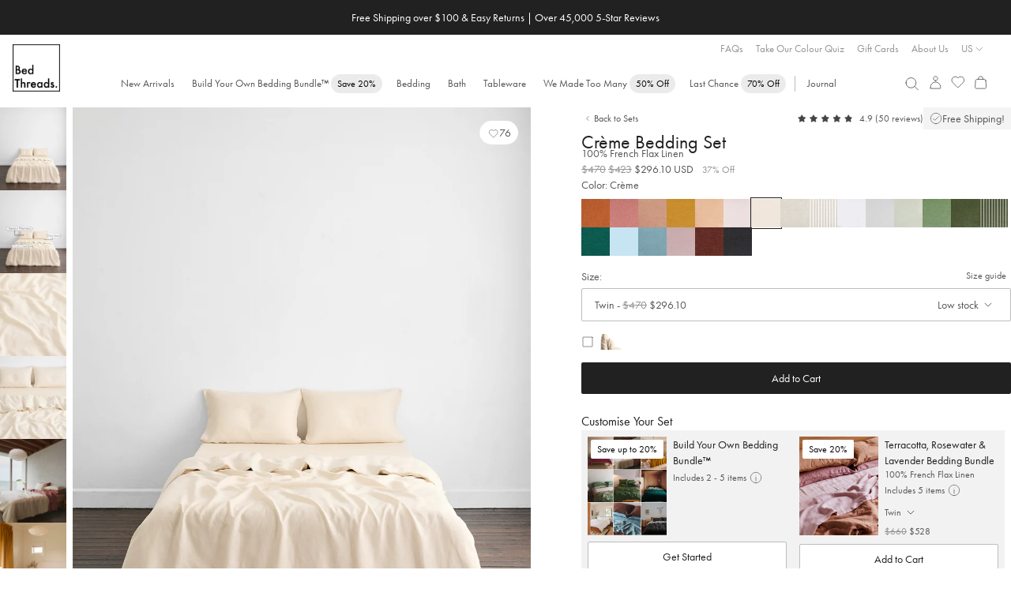

--- FILE ---
content_type: text/html; charset=utf-8
request_url: https://bedthreads.com/products/creme-100-french-flax-linen-bedding-set
body_size: 91617
content:

<!doctype html>
<html class="no-js cart-empty" lang="en">
  <head>
    <meta charset="utf-8">
    <meta http-equiv="X-UA-Compatible" content="IE=edge,chrome=1">
    <meta name="theme-color" content="rgba(0,0,0,0)">
    <meta name="viewport" content="width=device-width, minimum-scale=1.0, maximum-scale=1.0, user-scalable=no">
    
    <link rel="canonical" href="https://bedthreads.com/products/creme-100-french-flax-linen-bedding-set"><link rel="icon" href="//bedthreads.com/cdn/shop/files/bt_logo-100x100_320x320_ec95de8b-e000-4e08-bb89-a363e1b763c4.png?crop=center&height=32&v=1613795079&width=32" type="image/png">
<meta name="description" content="Buttery soft, pre-washed, and designed to last, our pure 100% French Flax Linen Bedding Set in Crème invites indulgence and relaxation with two pillowcases, a duvet cover, and a fitted sheet. An off-white you’ll want on your bed immediately, Crème is our new neutral du jour. Lighter than Oatmeal with an easy-to-style e">
      <title>100% French Flax Linen Bedding Set - Crème | Bed Threads</title>
    

    
  <meta property="og:type" content="product">
  <meta property="og:title" content="Crème 100% French Flax Linen Bedding Set">
  <meta property="og:category" content="Bedding Set" />
  
  <meta property="og:image" content="http://bedthreads.com/cdn/shop/files/beddingset-creme.jpg?v=1718262431">
  <meta property="og:image:secure_url" content="https://bedthreads.com/cdn/shop/files/beddingset-creme.jpg?v=1718262431">
  
  <meta property="og:image" content="http://bedthreads.com/cdn/shop/files/beddingset2-creme.jpg?v=1718262431">
  <meta property="og:image:secure_url" content="https://bedthreads.com/cdn/shop/files/beddingset2-creme.jpg?v=1718262431">
  
  <meta property="og:image" content="http://bedthreads.com/cdn/shop/files/close-creme.jpg?v=1756432468">
  <meta property="og:image:secure_url" content="https://bedthreads.com/cdn/shop/files/close-creme.jpg?v=1756432468">
  
  <meta property="og:price:amount" content="423.00">
  <meta property="og:price:currency" content="USD">
  <meta property="og:availability" content="instock" />
  <meta property="og:description" content="Buttery soft, pre-washed, and designed to last, our pure 100% French Flax Linen Bedding Set in Crème invites indulgence and relaxation with two pillowcases, a duvet cover, and a fitted sheet. An off-white you’ll want on your bed immediately, Crème is our new neutral du jour. Lighter than Oatmeal ...">


  <meta property="og:description" content="Buttery soft, pre-washed, and designed to last, our pure 100% French Flax Linen Bedding Set in Crème invites indulgence and relaxation with two pillowcases, a duvet cover, and a fitted sheet. An off-white you’ll want on your bed immediately, Crème is our new neutral du jour. Lighter than Oatmeal with an easy-to-style e">

  <meta property="og:url" content="https://bedthreads.com/products/creme-100-french-flax-linen-bedding-set">
  <meta property="og:site_name" content="Bed Threads">
    
  <meta name="twitter:site" content="@bedthreadsau">

<meta name="twitter:card" content="summary_large_image">
<meta name="twitter:title" content="">
<meta name="twitter:description" content="">


    <script async crossorigin fetchpriority="high" src="/cdn/shopifycloud/importmap-polyfill/es-modules-shim.2.4.0.js"></script>
<script>
	const session = sessionStorage.getItem('arSession');
	if (session && window.location.host != session) {
		sessionStorage.removeItem('arSession');
		window.location.host = session;
	}
</script>

    <script>
      let storeLoc = "US";
      window.fileUrlPrefix = "//bedthreads.com/cdn/shop/files/";
    </script>

    <meta name="google-site-verification" content="_mUhVWkjP9ThC3Q2EmUWNT0q0owcPxVBNBKawxDxTGY">

<meta name="google-site-verification" content="8tCol5Ix1tRrOjaS2a-rg7vNLwwNpLgTUoVHAjjAVuk">

<meta name="google-site-verification" content="vq7zLpjDzZvadcF7cX7V6NSWdYfz1hZ0BOp-y4E_eOE">
    <meta name="facebook-domain-verification" content="ipsiu2p44u2ldpcj68m0vqdckf763i">
    <meta name="p:domain_verify" content="bb1f55a4dbb768d4eb4d01c88fe74583">
    

    
	<link rel="alternate" href="https://bedthreads.com/products/creme-100-french-flax-linen-bedding-set" hreflang="x-default" />

	<link rel="alternate" href="https://bedthreads.com.au/products/creme-100-french-flax-linen-bedding-set" hreflang="en-AU" />

	<link rel="alternate" href="https://bedthreads.co.nz/products/creme-100-french-flax-linen-bedding-set" hreflang="en-NZ" />

	<link rel="alternate" href="https://bedthreads.com/products/creme-100-french-flax-linen-bedding-set" hreflang="en-US" />

	<link rel="alternate" href="https://bedthreads.co.uk/products/creme-100-french-flax-linen-bedding-set" hreflang="en-GB" />


    

    <script>
      window.dataLayer = window.dataLayer || [];
    </script>

    <script>
  fireEvent = (eventString, eventType='uxTracking', nameKey='funnelLocation', extraData=undefined) => {
    window.dataLayer = window.dataLayer || [];
    let pushArgs = {
      'event': eventType,
    };

    pushArgs[nameKey] = eventString;
    if (extraData) pushArgs = {...pushArgs, ...extraData};
    window.pushEvent(pushArgs);
  }

  runEvents = (eventArray, eventType='uxTracking', nameKey='funnelLocation') => {
    document.addEventListener('DOMContentLoaded', e => {
      // Loop through each event in the clickEvents array and create a listener
      eventArray.forEach(clickEvent => {
        let eventSelector = document.querySelectorAll(clickEvent.eventSelector)
        eventSelector && eventSelector.forEach(element => {
          element.addEventListener(clickEvent.eventType, e => {
            if (clickEvent.eventType == 'click' && !e.isTrusted) return;
            fireEvent(clickEvent.eventName, eventType, nameKey, clickEvent.extraData ? clickEvent.extraData(e.currentTarget) : undefined);
          })
        })
      })
    })
  }
</script>










  <script>
    (()=>{
      let clickEvents = [
        {
          eventType: 'click',
          eventName: 'Slide Cart',
          eventSelector: '.site-header__icon.site-header__cart',
          eventDescription: 'Open slider cart'
        },
        {
          eventType: 'click',
          eventName: 'Close Slide Cart',
          eventSelector: '.cart-drawer-header .cart-close',
          eventDescription: 'Close slider cart'
        },
        {
          eventType: 'click',
          eventName: 'Close Slide Cart (overlay)',
          eventSelector: '.cart-drawer-overlay',
          eventDescription: 'Close slider by clicking outside'
        }
      ]
  
      runEvents(clickEvents)
    })()
  </script>



      
    
    
    


    <script>
      

      

      var theme = {
        strings: {
          addToCart: "Add to cart",
          soldOut: "Sold out",
          unavailable: "Unavailable",
          regularPrice: "Regular price",
          sale: "Sale",
          showMore: "Show More",
          showLess: "Show Less",
          addressError: "Error looking up that address",
          addressNoResults: "No results for that address",
          addressQueryLimit: "You have exceeded the Google API usage limit. Consider upgrading to a \u003ca href=\"https:\/\/developers.google.com\/maps\/premium\/usage-limits\"\u003ePremium Plan\u003c\/a\u003e.",
          authError: "There was a problem authenticating your Google Maps account.",
          newWindow: "Opens in a new window.",
          external: "Opens external website.",
          newWindowExternal: "Opens external website in a new window."
        },
        storeLocation: "US",
        preorder_month: "February",
        moneyFormat: "${{amount}}",
        variantArray: JSON.parse("[\"Twin|Twin|Twin\", \"Full|Full|Full\", \"Full Special|Full|Queen\", \"Queen Special|Queen|King\", \"Twin XL|Twin XL|Twin XL\", \"King Special|King|Cali King\", \"Cali King|Cali King|Cali King\", \"Queen|Queen|Queen\", \"King|King|King\"]"),
        storefrontToken: "bc366a39194dcd336b7c14c392b32099",
        countryCode: "US",
        searchspringId: "f2b2dy",
        b2b: false,
        automaticDiscount: false,
        automaticDiscountCurrentProduct: true,
        discountAmount: 0,
        loggedIn: false,
        customProps: {},
        freeGift: {
          eligible: false,
          redeemed: false,
          products: [],
        },
        priceTestFlags: ["price-test-a","price-test-b"],
        searchSuggestions: ["Duvet","Pillows","Quilt","Scalloped","Book","Fitted Sheet","Throw","Sheet set"],
        
      }
      document.documentElement.className = document.documentElement.className.replace('no-js', 'js');
    </script>

    
      

      <script>
        (() => {
          theme.preOrderMonth = "February";
          theme.product = theme.product || {};
          theme.product.id = 7017171714133;
          theme.product.preOrderMonth = '';
          theme.product.isBundle = true;
          theme.product.type = "Bedding Set";
          theme.product.title = "Crème 100% French Flax Linen Bedding Set";
          theme.product.collections = ["100% French Flax Linen Bedding","All Bundles JSON","Bedding","Bundles \u0026 Sets","Crème 100% French Flax Linen Bedding","Nancy Meyers Edit","Neutral Bedding","Sets","Shop All","Shop All (No Gift Card)","Shop All - All BT","SHOP ALL - BT Linen Only","Shop all - Sale (excl gift cards)","swatch-linen-bedding-sets","Wholesale","Yellow Bed Sheets","Yellow Bedding"];
          theme.product.tags = ["bedding","Bedding Sets","BundleProduct","Collection-bedroom-sets","Creme Bedding","fall-bedding-colour","flag:Save 10%","GMC_Band3","linen-bedding-sets","linen-care-bedding","Quiz Creme Bedding","upsell:Bedding","US_Bedding_PDP_Stories","Yellow Bedding"];
        })();
      </script>
    
<style>
      @font-face {
        font-family: "Stix Two Text Italic";
        src: url("//bedthreads.com/cdn/shop/t/419/assets/STIXTwoText-Italic-VariableFont_wght.woff2?v=80304428065997713921764042967") format("woff2");
      }

      @font-face {
        font-family: "FuturaPT Fallback";
        src: local(Verdana);
        size-adjust: 75%;
        ascent-override: 130%;
        descent-override: 39%;
        line-gap-override: normal;
      }

      @font-face {
        font-family: FuturaPT;
        src: url("//bedthreads.com/cdn/shop/t/419/assets/Futura-PT_Book.woff2?v=54328884880560160661764042922") format("woff2");
        font-weight: normal;
        font-display: swap;
      }

      @font-face {
        font-family: FuturaPT;
        src: url("//bedthreads.com/cdn/shop/t/419/assets/Futura-PT_Book.woff2?v=54328884880560160661764042922") format("woff2");
        font-weight: 400;
        font-display: swap;
      }

      @font-face {
        font-family: "Regards";
        src: url("//bedthreads.com/cdn/shop/t/419/assets/Regards.woff?v=131569115310840819761764042957") format("woff");
        font-weight: 400;
        font-display: swap;
      }

      @font-face {
        font-family: FuturaPT;
        src:url("https://use.typekit.net/af/2cd6bf/00000000000000000001008f/27/l?primer=7cdcb44be4a7db8877ffa5c0007b8dd865b3bbc383831fe2ea177f62257a9191&fvd=n5&v=3") format("woff2"),url("https://use.typekit.net/af/2cd6bf/00000000000000000001008f/27/d?primer=7cdcb44be4a7db8877ffa5c0007b8dd865b3bbc383831fe2ea177f62257a9191&fvd=n5&v=3") format("woff"),url("https://use.typekit.net/af/2cd6bf/00000000000000000001008f/27/a?primer=7cdcb44be4a7db8877ffa5c0007b8dd865b3bbc383831fe2ea177f62257a9191&fvd=n5&v=3") format("opentype");
        font-display:auto;font-style:normal;font-weight:500;font-stretch:normal;
        font-display: swap;
      }

      @font-face {
        font-family: 'FontAwesome';
        src: url('//bedthreads.com/cdn/shop/t/419/assets/fontawesome-webfont.eot?v=88752339179571016061764042917');
        src: url('//bedthreads.com/cdn/shop/t/419/assets/fontawesome-webfont.eot?v=88752339179571016061764042917') format('embedded-opentype'), url('//bedthreads.com/cdn/shop/t/419/assets/fontawesome-webfont.woff2?v=32207045845775034261764042919') format('woff2'), url('//bedthreads.com/cdn/shop/t/419/assets/fontawesome-webfont.woff?v=158931929418379554281764042918') format('woff'), url('//bedthreads.com/cdn/shop/t/419/assets/fontawesome-webfont.ttf?v=57926983875037866361764042918') format('truetype'), url('//bedthreads.com/cdn/shop/t/419/assets/fontawesome-webfont.svg?v=97865491090583646451764042917') format('svg');
        font-weight: normal;
        font-style: normal;
      }

      :root {
        --color-text-sale: #A82328;
        --discount-tag-colour: #000000;
        --discount-tag-background: #FFFFFF;
        
        
        --pdp-discount-text-colour: ;
        --nav-tag-colour: #000000;
        --nav-tag-background: #ebebeb;
        --recommended-checkbox-discount-bg: #FFFFFF;
        --recommended-checkbox-discount-text: #000000;
        --countdown-timer-bar-bg: #212121;
        --countdown-timer-bar-text: #FFFFFF;
        --countdown-timer-banner-bg: #F6F2E9;
        --countdown-timer-banner-highlight-bg: #ED82D3;
        --countdown-timer-banner-text: #212121;
        --countdown-timer-banner-highlight-text: #000000;    
      }
    </style>

    <link href="//bedthreads.com/cdn/shop/t/419/assets/theme.css?v=80453570697792846091768557547" rel="stylesheet" type="text/css" media="all" />
    <style>
	:root {
		
			
--icon-arrow-down: url('data:image/svg+xml;utf8,%3Csvg%20width=%2224%22%20height=%2224%22%20viewBox=%220%200%2024%2024%22%20fill=%22none%22%20xmlns=%22http://www.w3.org/2000/svg%22%3E%0A%09%09%09%3Cpath%20d=%22M7.79999%209.8999L12%2014.0999L16.2%209.8999%22%20stroke=%22%23212121%22%20stroke-width=%220.7%22/%3E%0A%09%09%3C/svg%3E');
		
			
--icon-arrow-right: url('data:image/svg+xml;utf8,%3Csvg%20width=%2224%22%20height=%2224%22%20viewBox=%220%200%2024%2024%22%20fill=%22none%22%20xmlns=%22http://www.w3.org/2000/svg%22%3E%0A%09%09%09%3Cpath%20d=%22M9.90002%2016.2L14.1%2012L9.90002%207.79995%22%20stroke=%22%23212121%22%20stroke-width=%220.7%22/%3E%0A%09%09%3C/svg%3E');
		
			
--icon-arrow-left: url('data:image/svg+xml;utf8,%3Csvg%20width=%2224%22%20height=%2224%22%20viewBox=%220%200%2024%2024%22%20fill=%22none%22%20xmlns=%22http://www.w3.org/2000/svg%22%3E%0A%09%09%09%3Cpath%20d=%22M14.1%2016.2L9.90002%2012L14.1%207.79995%22%20stroke=%22%23212121%22%20stroke-width=%220.7%22/%3E%0A%09%09%3C/svg%3E');
		
			
--icon-cart: url('data:image/svg+xml;utf8,%3Csvg%20width=%2224%22%20height=%2224%22%20viewBox=%220%200%2024%2024%22%20fill=%22none%22%20xmlns=%22http://www.w3.org/2000/svg%22%3E%0A%09%09%09%3Cpath%20d=%22M19.1491%209.93894L19.8261%2018.7389C19.9199%2019.9586%2018.9555%2021%2017.7323%2021H6.26774C5.04447%2021%204.08011%2019.9586%204.17393%2018.7389L4.85085%209.93894C4.93501%208.84484%205.84734%208%206.94467%208H17.0553C18.1527%208%2019.065%208.84485%2019.1491%209.93894Z%22%20stroke=%22%23212121%22%20stroke-width=%220.7%22%20stroke-linecap=%22round%22%20stroke-linejoin=%22round%22/%3E%0A%09%09%09%3Cpath%20d=%22M15.1501%208C15.1501%205.79086%2014.6251%204%2012.0001%204C9.3751%204%208.8501%205.79086%208.8501%208%22%20stroke=%22%23212121%22%20stroke-width=%220.7%22%20stroke-linecap=%22round%22%20stroke-linejoin=%22round%22/%3E%0A%09%09%3C/svg%3E');
		
			
--icon-check: url('data:image/svg+xml;utf8,%3Csvg%20width=%2216%22%20height=%2216%22%20viewBox=%220%200%2016%2016%22%20fill=%22none%22%20xmlns=%22http://www.w3.org/2000/svg%22%3E%0A%09%09%09%3Cpath%20d=%22M3.3335%208.66675L6.00016%2011.3334L12.6668%204.66675%22%20stroke=%22%23212121%22%20stroke-width=%220.7%22%20stroke-linecap=%22round%22%20stroke-linejoin=%22round%22/%3E%0A%09%09%3C/svg%3E');
		
			
--icon-check-circle: url('data:image/svg+xml;utf8,%3Csvg%20width=%2216%22%20height=%2216%22%20viewBox=%220%200%2016%2016%22%20fill=%22none%22%20xmlns=%22http://www.w3.org/2000/svg%22%3E%0A%09%09%09%3Cpath%20d=%22M8.00016%2014.6667C11.6821%2014.6667%2014.6668%2011.6819%2014.6668%208.00004C14.6668%204.31814%2011.6821%201.33337%208.00016%201.33337C4.31826%201.33337%201.3335%204.31814%201.3335%208.00004C1.3335%2011.6819%204.31826%2014.6667%208.00016%2014.6667Z%22%20stroke=%22%23575757%22%20stroke-width=%220.7%22%20stroke-linecap=%22round%22%20stroke-linejoin=%22round%22/%3E%0A%09%09%09%3Cpath%20d=%22M4.6665%208.33337L6.6665%2010.3334L11.3332%205.66671%22%20stroke=%22%23575757%22%20stroke-width=%220.7%22%20stroke-linecap=%22round%22%20stroke-linejoin=%22round%22/%3E%0A%09%09%3C/svg%3E');
		
			
--icon-checkbox-empty: url('data:image/svg+xml;utf8,%3Csvg%20width=%2216%22%20height=%2216%22%20viewBox=%220%200%2016%2016%22%20fill=%22none%22%20xmlns=%22http://www.w3.org/2000/svg%22%3E%0A%09%09%09%3Cpath%20d=%22M14%202.42V13.58C14%2013.812%2013.812%2014%2013.58%2014H2.42C2.18804%2014%202%2013.812%202%2013.58V2.42C2%202.18804%202.18804%202%202.42%202H13.58C13.812%202%2014%202.18804%2014%202.42Z%22%20stroke=%22%23212121%22%20stroke-width=%220.5%22%20stroke-linecap=%22round%22%20stroke-linejoin=%22round%22/%3E%0A%09%09%3C/svg%3E');
		
			
--icon-checkbox-checked: url('data:image/svg+xml;utf8,%3Csvg%20width=%2216%22%20height=%2216%22%20viewBox=%220%200%2016%2016%22%20fill=%22none%22%20xmlns=%22http://www.w3.org/2000/svg%22%3E%0A%09%09%09%3Cpath%20d=%22M14%202.42V13.58C14%2013.812%2013.812%2014%2013.58%2014H2.42C2.18804%2014%202%2013.812%202%2013.58V2.42C2%202.18804%202.18804%202%202.42%202H13.58C13.812%202%2014%202.18804%2014%202.42Z%22%20stroke=%22%23212121%22%20stroke-width=%220.5%22%20stroke-linecap=%22round%22%20stroke-linejoin=%22round%22/%3E%0A%09%09%09%3Cpath%20d=%22M4.8999%209.09961L6.8599%2011.0596L11.7599%206.15961%22%20stroke=%22%23212121%22%20stroke-width=%220.5%22%20stroke-linecap=%22round%22%20stroke-linejoin=%22round%22/%3E%0A%09%09%3C/svg%3E');
		
			
--icon-close: url('data:image/svg+xml;utf8,%3Csvg%20width=%2224%22%20height=%2224%22%20viewBox=%220%200%2024%2024%22%20fill=%22none%22%20xmlns=%22http://www.w3.org/2000/svg%22%3E%0A%09%09%09%3Cpath%20d=%22M6.75729%2017.2426L11.9999%2012M17.2426%206.75736L11.9999%2012M11.9999%2012L6.75729%206.75736M11.9999%2012L17.2426%2017.2426%22%20stroke=%22%23575757%22%20stroke-width=%220.7%22%20stroke-linecap=%22round%22%20stroke-linejoin=%22round%22/%3E%0A%09%09%3C/svg%3E');
		
			
--icon-info: url('data:image/svg+xml;utf8,%3Csvg%20width=%2216%22%20height=%2216%22%20viewBox=%220%200%2016%2016%22%20fill=%22none%22%20xmlns=%22http://www.w3.org/2000/svg%22%3E%0A%09%09%09%3Cpath%20d=%22M8.00001%2014.6668C11.6819%2014.6668%2014.6667%2011.6821%2014.6667%208.00016C14.6667%204.31826%2011.6819%201.3335%208.00001%201.3335C4.31811%201.3335%201.33334%204.31826%201.33334%208.00016C1.33334%2011.6821%204.31811%2014.6668%208.00001%2014.6668Z%22%20stroke=%22%23212121%22%20stroke-width=%220.5%22%20stroke-linecap=%22round%22%20stroke-linejoin=%22round%22/%3E%0A%09%09%09%3Cpath%20d=%22M8.00009%207.3335V12.0002%22%20stroke=%22%23212121%22%20stroke-width=%220.5%22%20stroke-linecap=%22round%22%20stroke-linejoin=%22round%22/%3E%0A%09%09%09%3Cpath%20d=%22M8.00009%205.00667L8.00676%204.99926%22%20stroke=%22%23212121%22%20stroke-width=%220.5%22%20stroke-linecap=%22round%22%20stroke-linejoin=%22round%22/%3E%0A%09%09%3C/svg%3E');
		
			
--icon-thumbs-up: url('data:image/svg+xml;utf8,%3Csvg%20width=%2216%22%20height=%2216%22%20viewBox=%220%200%2016%2016%22%20fill=%22none%22%20xmlns=%22http://www.w3.org/2000/svg%22%3E%0A%09%09%09%3Cpath%20d=%22M10.4724%2013.3333H2.93331C2.60194%2013.3333%202.33331%2013.0647%202.33331%2012.7333V6.6C2.33331%206.26863%202.60194%206%202.93331%206H4.20093C4.90346%206%205.55447%205.6314%205.91592%205.02899L7.52867%202.34107C7.91856%201.69125%208.8369%201.62948%209.3103%202.22124C9.53345%202.50017%209.60538%202.8709%209.50274%203.21304L8.89837%205.22759C8.78288%205.61256%209.07115%206%209.47307%206H11.3815C12.7002%206%2013.658%207.25396%2013.311%208.52624L12.4019%2011.8596C12.1646%2012.7297%2011.3743%2013.3333%2010.4724%2013.3333Z%22%20stroke=%22%23575757%22%20stroke-width=%220.7%22%20stroke-linecap=%22round%22/%3E%0A%09%09%09%3Cpath%20d=%22M4.66669%2013.3335L4.66669%206.00016%22%20stroke=%22%23575757%22%20stroke-width=%220.7%22%20stroke-linecap=%22round%22%20stroke-linejoin=%22round%22/%3E%0A%09%09%3C/svg%3E');
		
			
--icon-thumbs-down: url('data:image/svg+xml;utf8,%3Csvg%20width=%2216%22%20height=%2216%22%20viewBox=%220%200%2016%2016%22%20fill=%22none%22%20xmlns=%22http://www.w3.org/2000/svg%22%3E%0A%09%09%09%3Cpath%20d=%22M10.4724%202.66667H2.93331C2.60194%202.66667%202.33331%202.9353%202.33331%203.26667V9.4C2.33331%209.73137%202.60194%2010%202.93331%2010H4.20093C4.90346%2010%205.55447%2010.3686%205.91592%2010.971L7.52867%2013.6589C7.91856%2014.3087%208.8369%2014.3705%209.3103%2013.7788C9.53345%2013.4998%209.60538%2013.1291%209.50274%2012.787L8.89837%2010.7724C8.78288%2010.3874%209.07115%2010%209.47307%2010H11.3815C12.7002%2010%2013.658%208.74604%2013.311%207.47376L12.4019%204.14043C12.1646%203.27031%2011.3743%202.66667%2010.4724%202.66667Z%22%20stroke=%22%23575757%22%20stroke-width=%220.7%22%20stroke-linecap=%22round%22/%3E%0A%09%09%09%3Cpath%20d=%22M4.66669%202.6665L4.66669%209.99984%22%20stroke=%22%23575757%22%20stroke-width=%220.7%22%20stroke-linecap=%22round%22%20stroke-linejoin=%22round%22/%3E%0A%09%09%3C/svg%3E');
		
			
--icon-verified: url('data:image/svg+xml;utf8,%3Csvg%20width=%2216%22%20height=%2216%22%20viewBox=%220%200%2016%2016%22%20fill=%22none%22%20xmlns=%22http://www.w3.org/2000/svg%22%3E%0A%09%09%09%3Cg%20clip-path=%22url(%23clip0_6020_34171)%22%3E%0A%09%09%09%09%3Cpath%20d=%22M7.52829%201.26641C7.76852%200.96087%208.2314%200.96087%208.47163%201.26641L9.43747%202.49483C9.58781%202.68605%209.83873%202.76757%2010.0728%202.70125L11.5762%202.27514C11.9501%202.16915%2012.3246%202.44123%2012.3394%202.82962L12.3987%204.39114C12.4079%204.63421%2012.563%204.84765%2012.7913%204.93154L14.2581%205.47051C14.6229%205.60456%2014.7659%206.04479%2014.5496%206.36768L13.6797%207.66585C13.5443%207.86792%2013.5443%208.13175%2013.6797%208.33382L14.5496%209.632C14.7659%209.95488%2014.6229%2010.3951%2014.2581%2010.5292L12.7913%2011.0681C12.563%2011.152%2012.4079%2011.3655%2012.3987%2011.6085L12.3394%2013.1701C12.3246%2013.5584%2011.9501%2013.8305%2011.5762%2013.7245L10.0728%2013.2984C9.83873%2013.2321%209.58781%2013.3136%209.43747%2013.5048L8.47163%2014.7333C8.2314%2015.0388%207.76852%2015.0388%207.52829%2014.7333L6.56245%2013.5048C6.41211%2013.3136%206.16119%2013.2321%205.92717%2013.2984L4.42374%2013.7245C4.0498%2013.8305%203.67532%2013.5584%203.66056%2013.1701L3.60123%2011.6085C3.59199%2011.3655%203.43692%2011.152%203.2086%2011.0681L1.74184%2010.5292C1.37702%2010.3951%201.23398%209.95488%201.45033%209.632L2.32017%208.33382C2.45557%208.13175%202.45557%207.86792%202.32017%207.66585L1.45033%206.36768C1.23398%206.04479%201.37702%205.60456%201.74184%205.47051L3.2086%204.93154C3.43692%204.84765%203.59199%204.63421%203.60123%204.39114L3.66056%202.82962C3.67532%202.44123%204.0498%202.16915%204.42374%202.27514L5.92717%202.70125C6.16119%202.76757%206.41211%202.68605%206.56245%202.49483L7.52829%201.26641Z%22%20stroke=%22%23575757%22%20stroke-width=%220.7%22/%3E%0A%09%09%09%09%3Cpath%20d=%22M6%208L7.33333%209.33333L10%206.66667%22%20stroke=%22%23575757%22%20stroke-width=%220.7%22%20stroke-linecap=%22round%22%20stroke-linejoin=%22round%22/%3E%0A%09%09%09%3C/g%3E%0A%09%09%09%3Cdefs%3E%0A%09%09%09%09%3CclipPath%20id=%22clip0_6020_34171%22%3E%0A%09%09%09%09%09%3Crect%20width=%2216%22%20height=%2216%22%20fill=%22white%22/%3E%0A%09%09%09%09%3C/clipPath%3E%0A%09%09%09%3C/defs%3E%0A%09%09%3C/svg%3E');
		
	}
</style>

    
      <script async src="//bedthreads.com/cdn/shop/t/419/assets/es-module-shims.js?v=1099158366262966411764042911"></script>
      <script type="importmap">
        {
          "imports": {
            "./lit-core.min": "//bedthreads.com/cdn/shop/t/419/assets/lit-core.min.js?v=56366936890148471841764042933",
            "./lit-all.min": "//bedthreads.com/cdn/shop/t/419/assets/lit-all.min.js?v=61435810525387115131764042933",
            "./photoswipe.esm.js": "//bedthreads.com/cdn/shop/t/419/assets/photoswipe.esm.js?v=180175274872896847691764042946",
            "./photoswipe-lightbox.esm.js": "//bedthreads.com/cdn/shop/t/419/assets/photoswipe-lightbox.esm.js?v=166574252173829292861764042946",
            "./three.bundle.js": "//bedthreads.com/cdn/shop/t/419/assets/three.bundle.js?v=6244157208683985371764042973"
          }
        }
      </script>
    

    
    
      <div id="shopify-section-geo-location-scripts" class="shopify-section">
    <script>
        (() => {
            const tags = ["bedding","Bedding Sets","BundleProduct","Collection-bedroom-sets","Creme Bedding","fall-bedding-colour","flag:Save 10%","GMC_Band3","linen-bedding-sets","linen-care-bedding","Quiz Creme Bedding","upsell:Bedding","US_Bedding_PDP_Stories","Yellow Bedding"];
            const template = "product.bedding-product";

            const config = {"enable_redirect":true,"default_c_code":"US,CA","default_country":"https:\/\/bedthreads.com"};
            const redirects = [{"country_code":"AU","redirect_url":"https:\/\/bedthreads.com.au"},{"country_code":"NZ","redirect_url":"https:\/\/bedthreads.co.nz"},{"country_code":"UK,GB","redirect_url":"https:\/\/uk.bedthreads.com"}];
            const params = new URLSearchParams(window.location.search);
            const redirected = params.get('redirected') == 'true';

            if (params.get('redirect') == 'off') localStorage.setItem('btRedirect', 'off');

            if (localStorage.getItem('btRedirect') != 'off' && window.location.hostname.includes('bedthreads')) {
                const checkRedirect = (data) => {
                    if (!data.country_code || window.navigator.userAgent.includes('Googlebot')) return;

                    if (!config.default_c_code.includes(data.country_code)) {
                        let target = redirects.find(redirect => redirect.country_code.includes(data.country_code));
                        if (!target) target = redirects.find(redirect => redirect.country_code.includes('AU')); // Default to AU store

                        if (target) {
                            params.set('redirected', 'true');
                            params.delete('country');
                            const url = new URL(target.redirect_url);

                            if (url.hostname != window.location.hostname) {
                                url.pathname = window.location.pathname;
                                url.search = params.toString();
                                window.location.href = url.toString();
                            }
                        }
                    }
                }

                const cached = sessionStorage.getItem('ipCache');

                if (cached) checkRedirect(JSON.parse(cached));
                else fetch('https://geolocation.bedthreads.workers.dev').then(resp => resp.json()).then(data => {
                    sessionStorage.setItem('ipCache', JSON.stringify(data));
                    checkRedirect(data);
                });
            }

            const setCountry = async () => {
                let data = null;

                const cached = sessionStorage.getItem('ipCache');
                if (cached && cached !== '[object Object]') data = JSON.parse(cached);
                else {
                    data = await fetch('https://geolocation.bedthreads.workers.dev').then(resp => resp.json());
                    sessionStorage.setItem('ipCache', JSON.stringify(data));
                }

                if (data.country_code == 'CA') {
                    document.body.dataset.country = data.country_code;
                    window.dispatchEvent(new CustomEvent('cartupdate'));
                }
            }

            setCountry();

            document.addEventListener('DOMContentLoaded', () => {
                if (redirected && sessionStorage.getItem('btGeoPopupViewed') != 'true') {
                    document.body.classList.add('geo-popup-active');
                    sessionStorage.setItem('btGeoPopupViewed', 'true');
                }
            });
        })();
    </script>


</div>
    

    
      
<script>
	window.onFeatureEnabled = (name, callback) => {
		if (window.featureEnabled && window.featureEnabled(name)) callback();
		else window.addEventListener('growthbookready', () => {
			if (window.featureEnabled && window.featureEnabled(name)) callback();
		}, { once: true });
	}

	window.getActivePriceTest = () => {
		if (window.Shopify.currency.active == 'NZD') return null;
		if (window.navigator.userAgent.includes('Googlebot')) return null;
		
		const tests = 'abc'.split('');

		if (window.featureEnabled) {
			for (const [idx, flag] of window.theme.priceTestFlags.entries()) {
				if (window.featureEnabled(flag)) return tests[idx];
			}
		}

		return null;
	}

	window.getActivePriceTestIndex = () => {
		const test = window.getActivePriceTest();
		return test ? 'abc'.split('').indexOf(test) : null;
	}
</script>
<script type="module" async>
	document.documentElement.classList.add('growthbook-loading');

	class FeatureFlagBanner extends HTMLElement {
		constructor() {
			super();

			this.feature = this.getAttribute('feature');

			this.attachShadow({ mode: 'open' });
			this.shadowRoot.innerHTML = `
				<style>
					@keyframes slideIn {
						from {
							max-height: 0;
						}
						to {
							max-height: 24px;
						}
					}

					:host {
						display: block;
						background: #e4f5ff;
						color: #0c5460;
						line-height: 24px;
						overflow: hidden;
						text-align: center;
						font-weight: 400;
					}

					strong {
						font-weight: 500;
					}

					button {
						background: none;
						padding: none;
						border: none;
						text-decoration: underline;
						cursor: pointer;
						font: inherit;
						color: inherit;
					}
				</style>
				Feature flag preview: <strong>${feature}</strong>
				<button>Turn off</button>
			`;

			this.shadowRoot.querySelector('button').addEventListener('click', () => {
				sessionStorage.setItem('btFeature', 'none');
				const url = new URL(window.location);
				url.searchParams.delete('feature');
				window.location = url.toString();
			});
		}
	}

	customElements.define('feature-flag-banner', FeatureFlagBanner);

	const sessionFeature = sessionStorage.getItem('btFeature');
	const paramsFeature = (new URLSearchParams(window.location.search)).get('feature')
	const feature = paramsFeature ? paramsFeature : sessionFeature;

	if (feature && feature != 'none') {
		const observer = new MutationObserver(() => {
			const announcement = document.querySelector('.announcement-bar');
			if (announcement) {
				announcement.insertAdjacentHTML('beforebegin', `<feature-flag-banner feature="${feature}"></feature-flag-banner>`);
				observer.disconnect();
			}
		});

		observer.observe(document.body, { childList: true, subtree: true });

		sessionStorage.setItem('btFeature', feature);
		document.documentElement.classList.add(`feature-${feature}`);
	}
	else sessionStorage.removeItem('btFeature');

	const uuidv4 = () => {
		return ([1e7]+-1e3+-4e3+-8e3+-1e11).replace(/[018]/g, c =>
			(c ^ crypto.getRandomValues(new Uint8Array(1))[0] & 15 >> c / 4).toString(16)
		);
	}

	const getDeviceId = () => {
		if (localStorage.getItem('growthbookDeviceId')) return localStorage.getItem('growthbookDeviceId');
		const deviceId = uuidv4();
		localStorage.setItem('growthbookDeviceId', deviceId);
		return deviceId;
	}

	const clientKey = 
		theme.storeLocation == 'UK' ? "sdk-DqSxG1lLn7qjtiLi" :
		theme.storeLocation == 'US' ? "sdk-TRQ31rCDZevFb16" :
		theme.storeLocation == 'AU' ?  "sdk-kdyUkvCSw9OZxLw" : null;

	const deviceId = getDeviceId();
	const customerId = "";
	const userId = customerId.length > 0 ? customerId : deviceId;

	const getStickyId = async () => {
		const cachedRaw = localStorage.getItem(`growthbookStickyId-${userId}`);
		const cached = cachedRaw ? JSON.parse(cachedRaw) : null;
		
		if (cached && cached.expires > Date.now()) return cached.id;
		else {
			const resp = await fetch('https://growthbook-id.bedthreads.workers.dev/', {
				method: 'POST',
				headers: {
					'Content-Type': 'application/json'
				},
				body: JSON.stringify({ customerId, deviceId })
			});

			const json = await resp.json();
			const id = json.id;

			localStorage.setItem(`growthbookStickyId-${userId}`, JSON.stringify({
				id: id,
				expires: Date.now() + (1000 * 60 * 60 * 24 * 7)
			}));
			return id;
		}
	};

	import('https://cdn.jsdelivr.net/npm/@growthbook/growthbook@1.1.0/+esm').then(async ({ GrowthBook }) => {
		const stickyId = await getStickyId();

		const params = new URLSearchParams(window.location.search);
		const utmParams= ['utm_source', 'utm_medium', 'utm_campaign', 'utm_content', 'utm_term']
		const utmAttrs = {};

		for (const param of utmParams) {
			const storageKey = `gb_${param}`;
			const value = sessionStorage.getItem(storageKey) || params.get(param);

			if (value) {
				sessionStorage.setItem(storageKey, value);
				const key = param.toLowerCase().replace(/[-_][a-z]/g, (group) => group.slice(-1).toUpperCase());
				utmAttrs[key] = value;
			}
		}
		
		const gb = new GrowthBook({
			apiHost: "https://cdn.growthbook.io",
			attributes: {
				id: deviceId,
				deviceId: deviceId,
				stickyId: stickyId,
				loggedIn: false != false,
				country: "US",
				url: "\/products\/creme-100-french-flax-linen-bedding-set",
				device: window.innerWidth < 992 ? 'mobile' : 'desktop',
				...utmAttrs,
			},
			clientKey: clientKey,
			enableDevMode: true,
			subscribeToChanges: true,
			trackingCallback: (experiment, result) => {
				const fireEvent = () => {
					const eventData = {
						experiment_id: experiment.key,
						variation_id: result.key,
						gb_user_id: userId
					};

					window.dataLayer.push({
						event: 'growthBook',
						...eventData
					});

					window.trackFSEvent('growthBook', eventData);
				}

				if (typeof window.requestIdleCallback === 'function') window.requestIdleCallback(() => fireEvent(), { timeout: 3000 });
				else fireEvent();

				fetch('/cart.js').then(resp => resp.json()).then(json => {
					const attrKey = `_${experiment.key}`;

					// Update attribute on cart if needed
					if (!json.attributes[attrKey] || json.attributes[attrKey] != result.key) {
						fetch('/cart/update.js', {
							method: 'POST',
							headers: {
								'Content-Type': 'application/json'
							},
							body: JSON.stringify({
								attributes: {
									[attrKey]: result.key
								}
							})
						});
					}
				});
			}
		});

		// Wait for features to be available
		await gb.loadFeatures();

		const features = [];

		for (const feature of Object.keys(gb.context.features)) {
			if (gb.isOn(feature)) {
				document.documentElement.classList.add(`feature-${feature}`);
				features.push(feature);
			}
		}

		window.featureEnabled = (name) => {
			if (name == window.theme.priceTestFlag && theme.b2b) return false;
			if (name == 'byob-tiered-discount' && theme.b2b) return false;
			if (feature && feature == name) return true;
			return gb.isOn(name);
		};

		document.documentElement.classList.remove('growthbook-loading');
		window.dispatchEvent(new CustomEvent('growthbookready'));

		if (window.FS) window.FS('setProperties', {
			type: 'user',
			properties: {
				featureFlags: features
			}
		});
	})
</script>
    

    <script src="//bedthreads.com/cdn/shop/t/419/assets/jquery.min.js?v=9503732020592794151764042930" 
      
        defer
      
    ></script>

    

    
    <script src="//bedthreads.com/cdn/shop/t/419/assets/global.js?v=112731275314506775801768535300" defer></script>
    <script type="module" src="//bedthreads.com/cdn/shop/t/419/assets/event-tracking.js?v=19153942519863564231764042912" defer></script>
    

    
    
      <script src="//bedthreads.com/cdn/shop/t/419/assets/slick.min.js?v=71779134894361685811764042966" defer="defer"></script>
      <link rel="stylesheet" href="//bedthreads.com/cdn/shop/t/419/assets/slick.css?v=98340474046176884051764042965" media="print" onload="this.onload=null;this.media='all'">
<noscript>
	<link href="//bedthreads.com/cdn/shop/t/419/assets/slick.css?v=98340474046176884051764042965" rel="stylesheet" type="text/css" media="all" />
</noscript>
      <link rel="stylesheet" href="//bedthreads.com/cdn/shop/t/419/assets/slick-theme.css?v=111566387709569418871764042965" media="print" onload="this.onload=null;this.media='all'">
<noscript>
	<link href="//bedthreads.com/cdn/shop/t/419/assets/slick-theme.css?v=111566387709569418871764042965" rel="stylesheet" type="text/css" media="all" />
</noscript>
    

    

    <script>window.performance && window.performance.mark && window.performance.mark('shopify.content_for_header.start');</script><meta name="google-site-verification" content="XfqBNW4zMaOgtR6aDvWc7JXSSPscN7XLWy_fVloIkxU">
<meta id="shopify-digital-wallet" name="shopify-digital-wallet" content="/10269982805/digital_wallets/dialog">
<meta name="shopify-checkout-api-token" content="e7c0690f1a75d4ee110161f1cc6659cb">
<meta id="in-context-paypal-metadata" data-shop-id="10269982805" data-venmo-supported="true" data-environment="production" data-locale="en_US" data-paypal-v4="true" data-currency="USD">
<link rel="alternate" type="application/json+oembed" href="https://bedthreads.com/products/creme-100-french-flax-linen-bedding-set.oembed">
<script async="async" src="/checkouts/internal/preloads.js?locale=en-US"></script>
<link rel="preconnect" href="https://shop.app" crossorigin="anonymous">
<script async="async" src="https://shop.app/checkouts/internal/preloads.js?locale=en-US&shop_id=10269982805" crossorigin="anonymous"></script>
<script id="apple-pay-shop-capabilities" type="application/json">{"shopId":10269982805,"countryCode":"US","currencyCode":"USD","merchantCapabilities":["supports3DS"],"merchantId":"gid:\/\/shopify\/Shop\/10269982805","merchantName":"Bed Threads","requiredBillingContactFields":["postalAddress","email","phone"],"requiredShippingContactFields":["postalAddress","email","phone"],"shippingType":"shipping","supportedNetworks":["visa","masterCard","amex","discover","elo","jcb"],"total":{"type":"pending","label":"Bed Threads","amount":"1.00"},"shopifyPaymentsEnabled":true,"supportsSubscriptions":true}</script>
<script id="shopify-features" type="application/json">{"accessToken":"e7c0690f1a75d4ee110161f1cc6659cb","betas":["rich-media-storefront-analytics"],"domain":"bedthreads.com","predictiveSearch":true,"shopId":10269982805,"locale":"en"}</script>
<script>var Shopify = Shopify || {};
Shopify.shop = "bedthreads-us.myshopify.com";
Shopify.locale = "en";
Shopify.currency = {"active":"USD","rate":"1.0"};
Shopify.country = "US";
Shopify.theme = {"name":"BAU 2025\/12\/02","id":131980394581,"schema_name":"Bed Threads Theme","schema_version":"N\/A","theme_store_id":null,"role":"main"};
Shopify.theme.handle = "null";
Shopify.theme.style = {"id":null,"handle":null};
Shopify.cdnHost = "bedthreads.com/cdn";
Shopify.routes = Shopify.routes || {};
Shopify.routes.root = "/";</script>
<script type="module">!function(o){(o.Shopify=o.Shopify||{}).modules=!0}(window);</script>
<script>!function(o){function n(){var o=[];function n(){o.push(Array.prototype.slice.apply(arguments))}return n.q=o,n}var t=o.Shopify=o.Shopify||{};t.loadFeatures=n(),t.autoloadFeatures=n()}(window);</script>
<script>
  window.ShopifyPay = window.ShopifyPay || {};
  window.ShopifyPay.apiHost = "shop.app\/pay";
  window.ShopifyPay.redirectState = null;
</script>
<script id="shop-js-analytics" type="application/json">{"pageType":"product"}</script>
<script defer="defer" async type="module" src="//bedthreads.com/cdn/shopifycloud/shop-js/modules/v2/client.init-shop-cart-sync_BN7fPSNr.en.esm.js"></script>
<script defer="defer" async type="module" src="//bedthreads.com/cdn/shopifycloud/shop-js/modules/v2/chunk.common_Cbph3Kss.esm.js"></script>
<script defer="defer" async type="module" src="//bedthreads.com/cdn/shopifycloud/shop-js/modules/v2/chunk.modal_DKumMAJ1.esm.js"></script>
<script type="module">
  await import("//bedthreads.com/cdn/shopifycloud/shop-js/modules/v2/client.init-shop-cart-sync_BN7fPSNr.en.esm.js");
await import("//bedthreads.com/cdn/shopifycloud/shop-js/modules/v2/chunk.common_Cbph3Kss.esm.js");
await import("//bedthreads.com/cdn/shopifycloud/shop-js/modules/v2/chunk.modal_DKumMAJ1.esm.js");

  window.Shopify.SignInWithShop?.initShopCartSync?.({"fedCMEnabled":true,"windoidEnabled":true});

</script>
<script defer="defer" async type="module" src="//bedthreads.com/cdn/shopifycloud/shop-js/modules/v2/client.payment-terms_BxzfvcZJ.en.esm.js"></script>
<script defer="defer" async type="module" src="//bedthreads.com/cdn/shopifycloud/shop-js/modules/v2/chunk.common_Cbph3Kss.esm.js"></script>
<script defer="defer" async type="module" src="//bedthreads.com/cdn/shopifycloud/shop-js/modules/v2/chunk.modal_DKumMAJ1.esm.js"></script>
<script type="module">
  await import("//bedthreads.com/cdn/shopifycloud/shop-js/modules/v2/client.payment-terms_BxzfvcZJ.en.esm.js");
await import("//bedthreads.com/cdn/shopifycloud/shop-js/modules/v2/chunk.common_Cbph3Kss.esm.js");
await import("//bedthreads.com/cdn/shopifycloud/shop-js/modules/v2/chunk.modal_DKumMAJ1.esm.js");

  
</script>
<script>
  window.Shopify = window.Shopify || {};
  if (!window.Shopify.featureAssets) window.Shopify.featureAssets = {};
  window.Shopify.featureAssets['shop-js'] = {"shop-cart-sync":["modules/v2/client.shop-cart-sync_CJVUk8Jm.en.esm.js","modules/v2/chunk.common_Cbph3Kss.esm.js","modules/v2/chunk.modal_DKumMAJ1.esm.js"],"init-fed-cm":["modules/v2/client.init-fed-cm_7Fvt41F4.en.esm.js","modules/v2/chunk.common_Cbph3Kss.esm.js","modules/v2/chunk.modal_DKumMAJ1.esm.js"],"init-shop-email-lookup-coordinator":["modules/v2/client.init-shop-email-lookup-coordinator_Cc088_bR.en.esm.js","modules/v2/chunk.common_Cbph3Kss.esm.js","modules/v2/chunk.modal_DKumMAJ1.esm.js"],"init-windoid":["modules/v2/client.init-windoid_hPopwJRj.en.esm.js","modules/v2/chunk.common_Cbph3Kss.esm.js","modules/v2/chunk.modal_DKumMAJ1.esm.js"],"shop-button":["modules/v2/client.shop-button_B0jaPSNF.en.esm.js","modules/v2/chunk.common_Cbph3Kss.esm.js","modules/v2/chunk.modal_DKumMAJ1.esm.js"],"shop-cash-offers":["modules/v2/client.shop-cash-offers_DPIskqss.en.esm.js","modules/v2/chunk.common_Cbph3Kss.esm.js","modules/v2/chunk.modal_DKumMAJ1.esm.js"],"shop-toast-manager":["modules/v2/client.shop-toast-manager_CK7RT69O.en.esm.js","modules/v2/chunk.common_Cbph3Kss.esm.js","modules/v2/chunk.modal_DKumMAJ1.esm.js"],"init-shop-cart-sync":["modules/v2/client.init-shop-cart-sync_BN7fPSNr.en.esm.js","modules/v2/chunk.common_Cbph3Kss.esm.js","modules/v2/chunk.modal_DKumMAJ1.esm.js"],"init-customer-accounts-sign-up":["modules/v2/client.init-customer-accounts-sign-up_CfPf4CXf.en.esm.js","modules/v2/client.shop-login-button_DeIztwXF.en.esm.js","modules/v2/chunk.common_Cbph3Kss.esm.js","modules/v2/chunk.modal_DKumMAJ1.esm.js"],"pay-button":["modules/v2/client.pay-button_CgIwFSYN.en.esm.js","modules/v2/chunk.common_Cbph3Kss.esm.js","modules/v2/chunk.modal_DKumMAJ1.esm.js"],"init-customer-accounts":["modules/v2/client.init-customer-accounts_DQ3x16JI.en.esm.js","modules/v2/client.shop-login-button_DeIztwXF.en.esm.js","modules/v2/chunk.common_Cbph3Kss.esm.js","modules/v2/chunk.modal_DKumMAJ1.esm.js"],"avatar":["modules/v2/client.avatar_BTnouDA3.en.esm.js"],"init-shop-for-new-customer-accounts":["modules/v2/client.init-shop-for-new-customer-accounts_CsZy_esa.en.esm.js","modules/v2/client.shop-login-button_DeIztwXF.en.esm.js","modules/v2/chunk.common_Cbph3Kss.esm.js","modules/v2/chunk.modal_DKumMAJ1.esm.js"],"shop-follow-button":["modules/v2/client.shop-follow-button_BRMJjgGd.en.esm.js","modules/v2/chunk.common_Cbph3Kss.esm.js","modules/v2/chunk.modal_DKumMAJ1.esm.js"],"checkout-modal":["modules/v2/client.checkout-modal_B9Drz_yf.en.esm.js","modules/v2/chunk.common_Cbph3Kss.esm.js","modules/v2/chunk.modal_DKumMAJ1.esm.js"],"shop-login-button":["modules/v2/client.shop-login-button_DeIztwXF.en.esm.js","modules/v2/chunk.common_Cbph3Kss.esm.js","modules/v2/chunk.modal_DKumMAJ1.esm.js"],"lead-capture":["modules/v2/client.lead-capture_DXYzFM3R.en.esm.js","modules/v2/chunk.common_Cbph3Kss.esm.js","modules/v2/chunk.modal_DKumMAJ1.esm.js"],"shop-login":["modules/v2/client.shop-login_CA5pJqmO.en.esm.js","modules/v2/chunk.common_Cbph3Kss.esm.js","modules/v2/chunk.modal_DKumMAJ1.esm.js"],"payment-terms":["modules/v2/client.payment-terms_BxzfvcZJ.en.esm.js","modules/v2/chunk.common_Cbph3Kss.esm.js","modules/v2/chunk.modal_DKumMAJ1.esm.js"]};
</script>
<script>(function() {
  var isLoaded = false;
  function asyncLoad() {
    if (isLoaded) return;
    isLoaded = true;
    var urls = ["\/\/shopify.privy.com\/widget.js?shop=bedthreads-us.myshopify.com","https:\/\/static.shareasale.com\/json\/shopify\/deduplication.js?shop=bedthreads-us.myshopify.com","https:\/\/cdn-loyalty.yotpo.com\/loader\/b9USrt85Hl7jGBE75VYpEQ.js?shop=bedthreads-us.myshopify.com","https:\/\/static.shareasale.com\/json\/shopify\/shareasale-tracking.js?sasmid=123735\u0026ssmtid=59515\u0026shop=bedthreads-us.myshopify.com","https:\/\/ecom-app.rakutenadvertising.io\/rakuten_advertising.js?shop=bedthreads-us.myshopify.com","https:\/\/tag.rmp.rakuten.com\/124151.ct.js?shop=bedthreads-us.myshopify.com","https:\/\/config.gorgias.chat\/bundle-loader\/01GYCBSN8BFTBB913QW4J4DKV0?source=shopify1click\u0026shop=bedthreads-us.myshopify.com","https:\/\/ecommplugins-scripts.trustpilot.com\/v2.1\/js\/header.min.js?settings=eyJrZXkiOiJUTDZoNExlUU1lbXZ6YlE1IiwicyI6Im5vbmUifQ==\u0026shop=bedthreads-us.myshopify.com","https:\/\/ecommplugins-scripts.trustpilot.com\/v2.1\/js\/success.min.js?settings=eyJrZXkiOiJUTDZoNExlUU1lbXZ6YlE1IiwicyI6Im5vbmUiLCJ0IjpbIm9yZGVycy9wYWlkIiwidHJ1c3RwaWxvdE9yZGVyQ29uZmlybWVkIl0sInYiOiIiLCJhIjoiIn0=\u0026shop=bedthreads-us.myshopify.com","https:\/\/ecommplugins-trustboxsettings.trustpilot.com\/bedthreads-us.myshopify.com.js?settings=1761326933435\u0026shop=bedthreads-us.myshopify.com","\/\/searchanise-ef84.kxcdn.com\/widgets\/shopify\/init.js?a=5E5F5S3X6a\u0026shop=bedthreads-us.myshopify.com","https:\/\/cdn.nfcube.com\/instafeed-a6fbf7b62ca928280caf76d8aebd24b1.js?shop=bedthreads-us.myshopify.com","https:\/\/connect.nosto.com\/include\/script\/shopify-10269982805.js?shop=bedthreads-us.myshopify.com","\/\/backinstock.useamp.com\/widget\/17565_1767154460.js?category=bis\u0026v=6\u0026shop=bedthreads-us.myshopify.com","https:\/\/public.9gtb.com\/loader.js?g_cvt_id=bddefa84-2750-4c77-bba4-1f13f985d79d\u0026shop=bedthreads-us.myshopify.com"];
    for (var i = 0; i < urls.length; i++) {
      var s = document.createElement('script');
      s.type = 'text/javascript';
      s.async = true;
      s.src = urls[i];
      var x = document.getElementsByTagName('script')[0];
      x.parentNode.insertBefore(s, x);
    }
  };
  if(window.attachEvent) {
    window.attachEvent('onload', asyncLoad);
  } else {
    window.addEventListener('load', asyncLoad, false);
  }
})();</script>
<script id="__st">var __st={"a":10269982805,"offset":-18000,"reqid":"cfef961d-6db6-480d-a666-e7f33c086f89-1769748005","pageurl":"bedthreads.com\/products\/creme-100-french-flax-linen-bedding-set","u":"39041bd8cde9","p":"product","rtyp":"product","rid":7017171714133};</script>
<script>window.ShopifyPaypalV4VisibilityTracking = true;</script>
<script id="captcha-bootstrap">!function(){'use strict';const t='contact',e='account',n='new_comment',o=[[t,t],['blogs',n],['comments',n],[t,'customer']],c=[[e,'customer_login'],[e,'guest_login'],[e,'recover_customer_password'],[e,'create_customer']],r=t=>t.map((([t,e])=>`form[action*='/${t}']:not([data-nocaptcha='true']) input[name='form_type'][value='${e}']`)).join(','),a=t=>()=>t?[...document.querySelectorAll(t)].map((t=>t.form)):[];function s(){const t=[...o],e=r(t);return a(e)}const i='password',u='form_key',d=['recaptcha-v3-token','g-recaptcha-response','h-captcha-response',i],f=()=>{try{return window.sessionStorage}catch{return}},m='__shopify_v',_=t=>t.elements[u];function p(t,e,n=!1){try{const o=window.sessionStorage,c=JSON.parse(o.getItem(e)),{data:r}=function(t){const{data:e,action:n}=t;return t[m]||n?{data:e,action:n}:{data:t,action:n}}(c);for(const[e,n]of Object.entries(r))t.elements[e]&&(t.elements[e].value=n);n&&o.removeItem(e)}catch(o){console.error('form repopulation failed',{error:o})}}const l='form_type',E='cptcha';function T(t){t.dataset[E]=!0}const w=window,h=w.document,L='Shopify',v='ce_forms',y='captcha';let A=!1;((t,e)=>{const n=(g='f06e6c50-85a8-45c8-87d0-21a2b65856fe',I='https://cdn.shopify.com/shopifycloud/storefront-forms-hcaptcha/ce_storefront_forms_captcha_hcaptcha.v1.5.2.iife.js',D={infoText:'Protected by hCaptcha',privacyText:'Privacy',termsText:'Terms'},(t,e,n)=>{const o=w[L][v],c=o.bindForm;if(c)return c(t,g,e,D).then(n);var r;o.q.push([[t,g,e,D],n]),r=I,A||(h.body.append(Object.assign(h.createElement('script'),{id:'captcha-provider',async:!0,src:r})),A=!0)});var g,I,D;w[L]=w[L]||{},w[L][v]=w[L][v]||{},w[L][v].q=[],w[L][y]=w[L][y]||{},w[L][y].protect=function(t,e){n(t,void 0,e),T(t)},Object.freeze(w[L][y]),function(t,e,n,w,h,L){const[v,y,A,g]=function(t,e,n){const i=e?o:[],u=t?c:[],d=[...i,...u],f=r(d),m=r(i),_=r(d.filter((([t,e])=>n.includes(e))));return[a(f),a(m),a(_),s()]}(w,h,L),I=t=>{const e=t.target;return e instanceof HTMLFormElement?e:e&&e.form},D=t=>v().includes(t);t.addEventListener('submit',(t=>{const e=I(t);if(!e)return;const n=D(e)&&!e.dataset.hcaptchaBound&&!e.dataset.recaptchaBound,o=_(e),c=g().includes(e)&&(!o||!o.value);(n||c)&&t.preventDefault(),c&&!n&&(function(t){try{if(!f())return;!function(t){const e=f();if(!e)return;const n=_(t);if(!n)return;const o=n.value;o&&e.removeItem(o)}(t);const e=Array.from(Array(32),(()=>Math.random().toString(36)[2])).join('');!function(t,e){_(t)||t.append(Object.assign(document.createElement('input'),{type:'hidden',name:u})),t.elements[u].value=e}(t,e),function(t,e){const n=f();if(!n)return;const o=[...t.querySelectorAll(`input[type='${i}']`)].map((({name:t})=>t)),c=[...d,...o],r={};for(const[a,s]of new FormData(t).entries())c.includes(a)||(r[a]=s);n.setItem(e,JSON.stringify({[m]:1,action:t.action,data:r}))}(t,e)}catch(e){console.error('failed to persist form',e)}}(e),e.submit())}));const S=(t,e)=>{t&&!t.dataset[E]&&(n(t,e.some((e=>e===t))),T(t))};for(const o of['focusin','change'])t.addEventListener(o,(t=>{const e=I(t);D(e)&&S(e,y())}));const B=e.get('form_key'),M=e.get(l),P=B&&M;t.addEventListener('DOMContentLoaded',(()=>{const t=y();if(P)for(const e of t)e.elements[l].value===M&&p(e,B);[...new Set([...A(),...v().filter((t=>'true'===t.dataset.shopifyCaptcha))])].forEach((e=>S(e,t)))}))}(h,new URLSearchParams(w.location.search),n,t,e,['guest_login'])})(!0,!0)}();</script>
<script integrity="sha256-4kQ18oKyAcykRKYeNunJcIwy7WH5gtpwJnB7kiuLZ1E=" data-source-attribution="shopify.loadfeatures" defer="defer" src="//bedthreads.com/cdn/shopifycloud/storefront/assets/storefront/load_feature-a0a9edcb.js" crossorigin="anonymous"></script>
<script crossorigin="anonymous" defer="defer" src="//bedthreads.com/cdn/shopifycloud/storefront/assets/shopify_pay/storefront-65b4c6d7.js?v=20250812"></script>
<script data-source-attribution="shopify.dynamic_checkout.dynamic.init">var Shopify=Shopify||{};Shopify.PaymentButton=Shopify.PaymentButton||{isStorefrontPortableWallets:!0,init:function(){window.Shopify.PaymentButton.init=function(){};var t=document.createElement("script");t.src="https://bedthreads.com/cdn/shopifycloud/portable-wallets/latest/portable-wallets.en.js",t.type="module",document.head.appendChild(t)}};
</script>
<script data-source-attribution="shopify.dynamic_checkout.buyer_consent">
  function portableWalletsHideBuyerConsent(e){var t=document.getElementById("shopify-buyer-consent"),n=document.getElementById("shopify-subscription-policy-button");t&&n&&(t.classList.add("hidden"),t.setAttribute("aria-hidden","true"),n.removeEventListener("click",e))}function portableWalletsShowBuyerConsent(e){var t=document.getElementById("shopify-buyer-consent"),n=document.getElementById("shopify-subscription-policy-button");t&&n&&(t.classList.remove("hidden"),t.removeAttribute("aria-hidden"),n.addEventListener("click",e))}window.Shopify?.PaymentButton&&(window.Shopify.PaymentButton.hideBuyerConsent=portableWalletsHideBuyerConsent,window.Shopify.PaymentButton.showBuyerConsent=portableWalletsShowBuyerConsent);
</script>
<script data-source-attribution="shopify.dynamic_checkout.cart.bootstrap">document.addEventListener("DOMContentLoaded",(function(){function t(){return document.querySelector("shopify-accelerated-checkout-cart, shopify-accelerated-checkout")}if(t())Shopify.PaymentButton.init();else{new MutationObserver((function(e,n){t()&&(Shopify.PaymentButton.init(),n.disconnect())})).observe(document.body,{childList:!0,subtree:!0})}}));
</script>
<link id="shopify-accelerated-checkout-styles" rel="stylesheet" media="screen" href="https://bedthreads.com/cdn/shopifycloud/portable-wallets/latest/accelerated-checkout-backwards-compat.css" crossorigin="anonymous">
<style id="shopify-accelerated-checkout-cart">
        #shopify-buyer-consent {
  margin-top: 1em;
  display: inline-block;
  width: 100%;
}

#shopify-buyer-consent.hidden {
  display: none;
}

#shopify-subscription-policy-button {
  background: none;
  border: none;
  padding: 0;
  text-decoration: underline;
  font-size: inherit;
  cursor: pointer;
}

#shopify-subscription-policy-button::before {
  box-shadow: none;
}

      </style>

<script>window.performance && window.performance.mark && window.performance.mark('shopify.content_for_header.end');</script>

    

      <script type="text/javascript" src="//bedthreads.com/cdn/shop/t/419/assets/wishlist.js?v=47321183486169600161764042978" defer></script>
    

    

    <link rel="stylesheet" href="//bedthreads.com/cdn/shop/t/419/assets/quick-add-to-cart.css?v=36090737444655896301764042954" media="print" onload="this.onload=null;this.media='all'">
<noscript>
	<link href="//bedthreads.com/cdn/shop/t/419/assets/quick-add-to-cart.css?v=36090737444655896301764042954" rel="stylesheet" type="text/css" media="all" />
</noscript>
    <script type="module" src="//bedthreads.com/cdn/shop/t/419/assets/quick-add-to-cart.js?v=135310432597069929921767918819" defer fetchpriority="low"></script>
    <script type="module" src="//bedthreads.com/cdn/shop/t/419/assets/size-guide.js?v=12409445387878421961767588886" defer fetchpriority="low"></script>
    <script type="module" src="//bedthreads.com/cdn/shop/t/419/assets/slide-out-modal.js?v=75944671314772236741764042966" defer fetchpriority="low"></script>
    <script type="module" src="//bedthreads.com/cdn/shop/t/419/assets/search.js?v=99544210723220854021764042962" defer fetchpriority="low"></script>

    
    <script type="text/javascript">
      !function(){if(!window.klaviyo){window._klOnsite=window._klOnsite||[];try{window.klaviyo=new Proxy({},{get:function(n,i){return"push"===i?function(){var n;(n=window._klOnsite).push.apply(n,arguments)}:function(){for(var n=arguments.length,o=new Array(n),w=0;w<n;w++)o[w]=arguments[w];var t="function"==typeof o[o.length-1]?o.pop():void 0,e=new Promise((function(n){window._klOnsite.push([i].concat(o,[function(i){t&&t(i),n(i)}]))}));return e}}})}catch(n){window.klaviyo=window.klaviyo||[],window.klaviyo.push=function(){var n;(n=window._klOnsite).push.apply(n,arguments)}}}}();
    </script>

    
    

    


    <link rel="stylesheet" href="//bedthreads.com/cdn/shop/t/419/assets/search.css?v=153555247608508258281764042962" media="print" onload="this.onload=null;this.media='all'">
<noscript>
	<link href="//bedthreads.com/cdn/shop/t/419/assets/search.css?v=153555247608508258281764042962" rel="stylesheet" type="text/css" media="all" />
</noscript>
    <link rel="stylesheet" href="//bedthreads.com/cdn/shop/t/419/assets/search-legacy.css?v=141183009110835482511764042961" media="print" onload="this.onload=null;this.media='all'">
<noscript>
	<link href="//bedthreads.com/cdn/shop/t/419/assets/search-legacy.css?v=141183009110835482511764042961" rel="stylesheet" type="text/css" media="all" />
</noscript>

    <link rel="stylesheet" href="//bedthreads.com/cdn/shop/t/419/assets/klaviyo-override.css?v=105942878436575824901764042931" media="print" onload="this.onload=null;this.media='all'">
<noscript>
	<link href="//bedthreads.com/cdn/shop/t/419/assets/klaviyo-override.css?v=105942878436575824901764042931" rel="stylesheet" type="text/css" media="all" />
</noscript> 

    <script> window['_fs_host'] = 'fullstory.com'; window['_fs_script'] = 'edge.fullstory.com/s/fs.js'; window['_fs_org'] = 'o-201QFF-na1'; window['_fs_namespace'] = 'FS'; !function(m,n,e,t,l,o,g,y){var s,f,a=function(h){ return!(h in m)||(m.console&&m.console.log&&m.console.log('FullStory namespace conflict. Please set window["_fs_namespace"].'),!1)}(e) ;function p(b){var h,d=[];function j(){h&&(d.forEach((function(b){var d;try{d=b[h[0]]&&b[h[0]](h[1])}catch(h){return void(b[3]&&b[3](h))} d&&d.then?d.then(b[2],b[3]):b[2]&&b[2](d)})),d.length=0)}function r(b){return function(d){h||(h=[b,d],j())}}return b(r(0),r(1)),{ then:function(b,h){return p((function(r,i){d.push([b,h,r,i]),j()}))}}}a&&(g=m[e]=function(){var b=function(b,d,j,r){function i(i,c){ h(b,d,j,i,c,r)}r=r||2;var c,u=/Async$/;return u.test(b)?(b=b.replace(u,""),"function"==typeof Promise?new Promise(i):p(i)):h(b,d,j,c,c,r)} ;function h(h,d,j,r,i,c){return b._api?b._api(h,d,j,r,i,c):(b.q&&b.q.push([h,d,j,r,i,c]),null)}return b.q=[],b}(),y=function(b){function h(h){ "function"==typeof h[4]&&h[4](new Error(b))}var d=g.q;if(d){for(var j=0;j<d.length;j++)h(d[j]);d.length=0,d.push=h}},function(){ (o=n.createElement(t)).async=!0,o.crossOrigin="anonymous",o.src="https://"+l,o.onerror=function(){y("Error loading "+l)} ;var b=n.getElementsByTagName(t)[0];b&&b.parentNode?b.parentNode.insertBefore(o,b):n.head.appendChild(o)}(),function(){function b(){} function h(b,h,d){g(b,h,d,1)}function d(b,d,j){h("setProperties",{type:b,properties:d},j)}function j(b,h){d("user",b,h)}function r(b,h,d){j({ uid:b},d),h&&j(h,d)}g.identify=r,g.setUserVars=j,g.identifyAccount=b,g.clearUserCookie=b,g.setVars=d,g.event=function(b,d,j){h("trackEvent",{ name:b,properties:d},j)},g.anonymize=function(){r(!1)},g.shutdown=function(){h("shutdown")},g.restart=function(){h("restart")}, g.log=function(b,d){h("log",{level:b,msg:d})},g.consent=function(b){h("setIdentity",{consent:!arguments.length||b})}}(),s="fetch", f="XMLHttpRequest",g._w={},g._w[f]=m[f],g._w[s]=m[s],m[s]&&(m[s]=function(){return g._w[s].apply(this,arguments)}),g._v="2.0.0") }(window,document,window._fs_namespace,"script",window._fs_script); </script>
    <script type="module">
	window.FS('setProperties', {
		type: 'page',
		properties: {
			template: "bedding-product",
			category: "product",
			path: "\/products\/creme-100-french-flax-linen-bedding-set",productType: "Bedding Set",
				productTags: ["bedding","Bedding Sets","BundleProduct","Collection-bedroom-sets","Creme Bedding","fall-bedding-colour","flag:Save 10%","GMC_Band3","linen-bedding-sets","linen-care-bedding","Quiz Creme Bedding","upsell:Bedding","US_Bedding_PDP_Stories","Yellow Bedding"],
				productCollections: ["100% French Flax Linen Bedding","All Bundles JSON","Bedding","Bundles \u0026 Sets","Crème 100% French Flax Linen Bedding","Nancy Meyers Edit","Neutral Bedding","Sets","Shop All","Shop All (No Gift Card)","Shop All - All BT","SHOP ALL - BT Linen Only","Shop all - Sale (excl gift cards)","swatch-linen-bedding-sets","Wholesale","Yellow Bed Sheets","Yellow Bedding"],
				productFabric: "linen",}
	});
</script>

    

    
    
      <script>!function(i,n,s,t,a,u,d){i.InstantConfig=i.InstantConfig||{},i.InstantConfig.siteId='site_ZFoedt2NJ7xF8KH9OUbdNO84',i.InstantConfig.customerEmail='',i.InstantConfig.platform='SHOPIFY',d=i.InstantJS=i.InstantJS||{},d.trackQueue=[],d.track=function(){d.trackQueue.push(arguments)},u=n.createElement(s),u.async=!0,u.src=t,a=n.getElementsByTagName(s)[0],a.parentNode.insertBefore(u,a)}(window,document,'script','https://js.instant.one/v1/instant.min.js');</script>
    

    
      <style>
	@keyframes gq-award-anim {
		from {
			opacity: 0;
		}
		to {
			opacity: 1;
		}
	}
	
	:is(.feature-gq-award, .show-gq-award) #ProductSection-product-template[data-product-handle*="linen-sheet-set"] .product__images::after {
		content: '';
		display: block;
		position: absolute;
		top: 8px;
		left: 4px;
		width: 100px;
		height: 100px;
		background-size: 100%;
		background-image: url('//bedthreads.com/cdn/shop/t/419/assets/gq-award_200x.png?v=124147173434143434561764042924');
		background-repeat: no-repeat;
		background-position: top right;
		animation: gq-award-anim 150ms both;
	}

	#ProductSection-product-template .product__images:has(.product__flag-tag)::after {
		top: 48px !important;
	}

	:is(.feature-gq-award, .show-gq-award)  .card[href*="linen-sheet-set"] .card__image::after {
		content: '';
		display: block;
		position: absolute;
		top: 8px;
		left: 4px;
		width: 80px;
		height: 80px;
		background-size: 100%;
		background-image: url('//bedthreads.com/cdn/shop/t/419/assets/gq-award_160x.png?v=124147173434143434561764042924');
		background-repeat: no-repeat;
		background-position: top right;
		animation: gq-award-anim 150ms both;
	}

	:is(.feature-gq-award, .show-gq-award) .card[href*="linen-sheet-set"]:has(.card__discount-tag) .card__image::after {
		top: 48px;
	}

	.card:has(.card__discount-tag) .card__image::after {
		top: 48px;
	}
</style>

<script type="module">
	const updatePdp = (prop = true) => {
		const description = document.querySelector('#ProductSection-product-template[data-product-handle*="linen-sheet-set"] .product-single__description');
		
		if (description) {
			description.innerHTML = `
				<p>Rated as "the best linen sheets" by GQ, our bestselling Sheet Sets are buttery soft, 
				pre-washed and designed to last (not to mention, GQ Sleep Award Winners). 
				Including two pillowcases, a flat sheet and a fitted sheet, they’re perfect
				for those who prefer to sleep without a duvet cover, or simply love a layered linen-clad bed</p>
			`;
		}

		if (prop) window.theme.customProps['linen-sheet-set'] = {
			'_GQAward': true,
		};
	};

	const params = new URLSearchParams(window.location.search);
	if (params.get('gq-award') === 'true') sessionStorage.setItem('gq-award', 'true');

	if (sessionStorage.getItem('gq-award') === 'true') {
		document.body.classList.add('show-gq-award');
		updatePdp(false);
	}
	else {
		window.theme.customProps['linen-sheet-set'] = {
			'_GQAward': false,
		};

		window.onFeatureEnabled('gq-award', () => {
			const contentObserver = new MutationObserver(updatePdp);
			contentObserver.observe(document.getElementById('MainContent'), { childList: true });
			updatePdp();
		});
	}
</script>
    

    

    
      <style>
	.feature-press-quote #ProductSection-product-template[data-fabric="linen"]:is([data-product-handle*="sheet"],[data-product-handle*="bedding-set"],[data-product-handle*="bundle"]) .product__media:nth-child(4)::after,
	.feature-press-quote #ProductSection-product-template[data-fabric="linen"]:is([data-product-handle*="sheet"],[data-product-handle*="bedding-set"],[data-product-handle*="bundle"]) .product__thumbnail:nth-child(3)::after {
		content: '';
		display: block;
		left: 0;
		bottom: 0;
		width: 100%;
		height: 100%;
		background-image: url('//bedthreads.com/cdn/shop/t/419/assets/linen-press-quote.png?v=167242546646702367871764042931');
		background-repeat: no-repeat;
		background-position: center 7%;
		background-size: 70%;
		position: absolute;
		pointer-events: none;
	}
</style>
<script type="module">
	const image = document.querySelector('#ProductSection-product-template[data-fabric="linen"]:is([data-product-handle*="sheet"],[data-product-handle*="bedding-set"],[data-product-handle*="bundle"]) .product__media:nth-child(3)');
	
	if (image) {
		const observer = new IntersectionObserver((entries) => {
			if (entries.some(e => e.isIntersecting)) {
				if (window.trackEvent) window.trackEvent('PDP', 'Sheet set press quote')
				observer.disconnect();
			}
		});

		observer.observe(image);
	}
</script>
    

  <!-- BEGIN app block: shopify://apps/okendo/blocks/theme-settings/bb689e69-ea70-4661-8fb7-ad24a2e23c29 --><!-- BEGIN app snippet: header-metafields -->










    <style data-oke-reviews-version="0.81.8" type="text/css" data-href="https://d3hw6dc1ow8pp2.cloudfront.net/reviews-widget-plus/css/okendo-reviews-styles.9d163ae1.css"></style><style data-oke-reviews-version="0.81.8" type="text/css" data-href="https://d3hw6dc1ow8pp2.cloudfront.net/reviews-widget-plus/css/modules/okendo-star-rating.4cb378a8.css"></style><style data-oke-reviews-version="0.81.8" type="text/css" data-href="https://d3hw6dc1ow8pp2.cloudfront.net/reviews-widget-plus/css/modules/okendo-reviews-keywords.0942444f.css"></style><style data-oke-reviews-version="0.81.8" type="text/css" data-href="https://d3hw6dc1ow8pp2.cloudfront.net/reviews-widget-plus/css/modules/okendo-reviews-summary.a0c9d7d6.css"></style><style type="text/css">.okeReviews[data-oke-container],div.okeReviews{font-size:14px;font-size:var(--oke-text-regular);font-weight:400;font-family:var(--oke-text-fontFamily);line-height:1.6}.okeReviews[data-oke-container] *,.okeReviews[data-oke-container] :after,.okeReviews[data-oke-container] :before,div.okeReviews *,div.okeReviews :after,div.okeReviews :before{box-sizing:border-box}.okeReviews[data-oke-container] h1,.okeReviews[data-oke-container] h2,.okeReviews[data-oke-container] h3,.okeReviews[data-oke-container] h4,.okeReviews[data-oke-container] h5,.okeReviews[data-oke-container] h6,div.okeReviews h1,div.okeReviews h2,div.okeReviews h3,div.okeReviews h4,div.okeReviews h5,div.okeReviews h6{font-size:1em;font-weight:400;line-height:1.4;margin:0}.okeReviews[data-oke-container] ul,div.okeReviews ul{padding:0;margin:0}.okeReviews[data-oke-container] li,div.okeReviews li{list-style-type:none;padding:0}.okeReviews[data-oke-container] p,div.okeReviews p{line-height:1.8;margin:0 0 4px}.okeReviews[data-oke-container] p:last-child,div.okeReviews p:last-child{margin-bottom:0}.okeReviews[data-oke-container] a,div.okeReviews a{text-decoration:none;color:inherit}.okeReviews[data-oke-container] button,div.okeReviews button{border-radius:0;border:0;box-shadow:none;margin:0;width:auto;min-width:auto;padding:0;background-color:transparent;min-height:auto}.okeReviews[data-oke-container] button,.okeReviews[data-oke-container] input,.okeReviews[data-oke-container] select,.okeReviews[data-oke-container] textarea,div.okeReviews button,div.okeReviews input,div.okeReviews select,div.okeReviews textarea{font-family:inherit;font-size:1em}.okeReviews[data-oke-container] label,.okeReviews[data-oke-container] select,div.okeReviews label,div.okeReviews select{display:inline}.okeReviews[data-oke-container] select,div.okeReviews select{width:auto}.okeReviews[data-oke-container] article,.okeReviews[data-oke-container] aside,div.okeReviews article,div.okeReviews aside{margin:0}.okeReviews[data-oke-container] table,div.okeReviews table{background:transparent;border:0;border-collapse:collapse;border-spacing:0;font-family:inherit;font-size:1em;table-layout:auto}.okeReviews[data-oke-container] table td,.okeReviews[data-oke-container] table th,.okeReviews[data-oke-container] table tr,div.okeReviews table td,div.okeReviews table th,div.okeReviews table tr{border:0;font-family:inherit;font-size:1em}.okeReviews[data-oke-container] table td,.okeReviews[data-oke-container] table th,div.okeReviews table td,div.okeReviews table th{background:transparent;font-weight:400;letter-spacing:normal;padding:0;text-align:left;text-transform:none;vertical-align:middle}.okeReviews[data-oke-container] table tr:hover td,.okeReviews[data-oke-container] table tr:hover th,div.okeReviews table tr:hover td,div.okeReviews table tr:hover th{background:transparent}.okeReviews[data-oke-container] fieldset,div.okeReviews fieldset{border:0;padding:0;margin:0;min-width:0}.okeReviews[data-oke-container] img,.okeReviews[data-oke-container] svg,div.okeReviews img,div.okeReviews svg{max-width:none}.okeReviews[data-oke-container] div:empty,div.okeReviews div:empty{display:block}.okeReviews[data-oke-container] .oke-icon:before,div.okeReviews .oke-icon:before{font-family:oke-widget-icons!important;font-style:normal;font-weight:400;font-variant:normal;text-transform:none;line-height:1;-webkit-font-smoothing:antialiased;-moz-osx-font-smoothing:grayscale;color:inherit}.okeReviews[data-oke-container] .oke-icon--select-arrow:before,div.okeReviews .oke-icon--select-arrow:before{content:""}.okeReviews[data-oke-container] .oke-icon--loading:before,div.okeReviews .oke-icon--loading:before{content:""}.okeReviews[data-oke-container] .oke-icon--pencil:before,div.okeReviews .oke-icon--pencil:before{content:""}.okeReviews[data-oke-container] .oke-icon--filter:before,div.okeReviews .oke-icon--filter:before{content:""}.okeReviews[data-oke-container] .oke-icon--play:before,div.okeReviews .oke-icon--play:before{content:""}.okeReviews[data-oke-container] .oke-icon--tick-circle:before,div.okeReviews .oke-icon--tick-circle:before{content:""}.okeReviews[data-oke-container] .oke-icon--chevron-left:before,div.okeReviews .oke-icon--chevron-left:before{content:""}.okeReviews[data-oke-container] .oke-icon--chevron-right:before,div.okeReviews .oke-icon--chevron-right:before{content:""}.okeReviews[data-oke-container] .oke-icon--thumbs-down:before,div.okeReviews .oke-icon--thumbs-down:before{content:""}.okeReviews[data-oke-container] .oke-icon--thumbs-up:before,div.okeReviews .oke-icon--thumbs-up:before{content:""}.okeReviews[data-oke-container] .oke-icon--close:before,div.okeReviews .oke-icon--close:before{content:""}.okeReviews[data-oke-container] .oke-icon--chevron-up:before,div.okeReviews .oke-icon--chevron-up:before{content:""}.okeReviews[data-oke-container] .oke-icon--chevron-down:before,div.okeReviews .oke-icon--chevron-down:before{content:""}.okeReviews[data-oke-container] .oke-icon--star:before,div.okeReviews .oke-icon--star:before{content:""}.okeReviews[data-oke-container] .oke-icon--magnifying-glass:before,div.okeReviews .oke-icon--magnifying-glass:before{content:""}@font-face{font-family:oke-widget-icons;src:url(https://d3hw6dc1ow8pp2.cloudfront.net/reviews-widget-plus/fonts/oke-widget-icons.ttf) format("truetype"),url(https://d3hw6dc1ow8pp2.cloudfront.net/reviews-widget-plus/fonts/oke-widget-icons.woff) format("woff"),url(https://d3hw6dc1ow8pp2.cloudfront.net/reviews-widget-plus/img/oke-widget-icons.bc0d6b0a.svg) format("svg");font-weight:400;font-style:normal;font-display:block}.okeReviews[data-oke-container] .oke-button,div.okeReviews .oke-button{display:inline-block;border-style:solid;border-color:var(--oke-button-borderColor);border-width:var(--oke-button-borderWidth);background-color:var(--oke-button-backgroundColor);line-height:1;padding:12px 24px;margin:0;border-radius:var(--oke-button-borderRadius);color:var(--oke-button-textColor);text-align:center;position:relative;font-weight:var(--oke-button-fontWeight);font-size:var(--oke-button-fontSize);font-family:var(--oke-button-fontFamily);outline:0}.okeReviews[data-oke-container] .oke-button-text,.okeReviews[data-oke-container] .oke-button .oke-icon,div.okeReviews .oke-button-text,div.okeReviews .oke-button .oke-icon{line-height:1}.okeReviews[data-oke-container] .oke-button.oke-is-loading,div.okeReviews .oke-button.oke-is-loading{position:relative}.okeReviews[data-oke-container] .oke-button.oke-is-loading:before,div.okeReviews .oke-button.oke-is-loading:before{font-family:oke-widget-icons!important;font-style:normal;font-weight:400;font-variant:normal;text-transform:none;line-height:1;-webkit-font-smoothing:antialiased;-moz-osx-font-smoothing:grayscale;content:"";color:undefined;font-size:12px;display:inline-block;animation:oke-spin 1s linear infinite;position:absolute;width:12px;height:12px;top:0;left:0;bottom:0;right:0;margin:auto}.okeReviews[data-oke-container] .oke-button.oke-is-loading>*,div.okeReviews .oke-button.oke-is-loading>*{opacity:0}.okeReviews[data-oke-container] .oke-button.oke-is-active,div.okeReviews .oke-button.oke-is-active{background-color:var(--oke-button-backgroundColorActive);color:var(--oke-button-textColorActive);border-color:var(--oke-button-borderColorActive)}.okeReviews[data-oke-container] .oke-button:not(.oke-is-loading),div.okeReviews .oke-button:not(.oke-is-loading){cursor:pointer}.okeReviews[data-oke-container] .oke-button:not(.oke-is-loading):not(.oke-is-active):hover,div.okeReviews .oke-button:not(.oke-is-loading):not(.oke-is-active):hover{background-color:var(--oke-button-backgroundColorHover);color:var(--oke-button-textColorHover);border-color:var(--oke-button-borderColorHover);box-shadow:0 0 0 2px var(--oke-button-backgroundColorHover)}.okeReviews[data-oke-container] .oke-button:not(.oke-is-loading):not(.oke-is-active):active,.okeReviews[data-oke-container] .oke-button:not(.oke-is-loading):not(.oke-is-active):hover:active,div.okeReviews .oke-button:not(.oke-is-loading):not(.oke-is-active):active,div.okeReviews .oke-button:not(.oke-is-loading):not(.oke-is-active):hover:active{background-color:var(--oke-button-backgroundColorActive);color:var(--oke-button-textColorActive);border-color:var(--oke-button-borderColorActive)}.okeReviews[data-oke-container] .oke-title,div.okeReviews .oke-title{font-weight:var(--oke-title-fontWeight);font-size:var(--oke-title-fontSize);font-family:var(--oke-title-fontFamily)}.okeReviews[data-oke-container] .oke-bodyText,div.okeReviews .oke-bodyText{font-weight:var(--oke-bodyText-fontWeight);font-size:var(--oke-bodyText-fontSize);font-family:var(--oke-bodyText-fontFamily)}.okeReviews[data-oke-container] .oke-linkButton,div.okeReviews .oke-linkButton{cursor:pointer;font-weight:700;pointer-events:auto;text-decoration:underline}.okeReviews[data-oke-container] .oke-linkButton:hover,div.okeReviews .oke-linkButton:hover{text-decoration:none}.okeReviews[data-oke-container] .oke-readMore,div.okeReviews .oke-readMore{cursor:pointer;color:inherit;text-decoration:underline}.okeReviews[data-oke-container] .oke-select,div.okeReviews .oke-select{cursor:pointer;background-repeat:no-repeat;background-position-x:100%;background-position-y:50%;border:none;padding:0 24px 0 12px;-moz-appearance:none;appearance:none;color:inherit;-webkit-appearance:none;background-color:transparent;background-image:url("data:image/svg+xml;charset=utf-8,%3Csvg fill='currentColor' xmlns='http://www.w3.org/2000/svg' viewBox='0 0 24 24'%3E%3Cpath d='M7 10l5 5 5-5z'/%3E%3Cpath d='M0 0h24v24H0z' fill='none'/%3E%3C/svg%3E");outline-offset:4px}.okeReviews[data-oke-container] .oke-select:disabled,div.okeReviews .oke-select:disabled{background-color:transparent;background-image:url("data:image/svg+xml;charset=utf-8,%3Csvg fill='%239a9db1' xmlns='http://www.w3.org/2000/svg' viewBox='0 0 24 24'%3E%3Cpath d='M7 10l5 5 5-5z'/%3E%3Cpath d='M0 0h24v24H0z' fill='none'/%3E%3C/svg%3E")}.okeReviews[data-oke-container] .oke-loader,div.okeReviews .oke-loader{position:relative}.okeReviews[data-oke-container] .oke-loader:before,div.okeReviews .oke-loader:before{font-family:oke-widget-icons!important;font-style:normal;font-weight:400;font-variant:normal;text-transform:none;line-height:1;-webkit-font-smoothing:antialiased;-moz-osx-font-smoothing:grayscale;content:"";color:var(--oke-text-secondaryColor);font-size:12px;display:inline-block;animation:oke-spin 1s linear infinite;position:absolute;width:12px;height:12px;top:0;left:0;bottom:0;right:0;margin:auto}.okeReviews[data-oke-container] .oke-a11yText,div.okeReviews .oke-a11yText{border:0;clip:rect(0 0 0 0);height:1px;margin:-1px;overflow:hidden;padding:0;position:absolute;width:1px}.okeReviews[data-oke-container] .oke-hidden,div.okeReviews .oke-hidden{display:none}.okeReviews[data-oke-container] .oke-modal,div.okeReviews .oke-modal{bottom:0;left:0;overflow:auto;position:fixed;right:0;top:0;z-index:2147483647;max-height:100%;background-color:rgba(0,0,0,.5);padding:40px 0 32px}@media only screen and (min-width:1024px){.okeReviews[data-oke-container] .oke-modal,div.okeReviews .oke-modal{display:flex;align-items:center;padding:48px 0}}.okeReviews[data-oke-container] .oke-modal ::-moz-selection,div.okeReviews .oke-modal ::-moz-selection{background-color:rgba(39,45,69,.2)}.okeReviews[data-oke-container] .oke-modal ::selection,div.okeReviews .oke-modal ::selection{background-color:rgba(39,45,69,.2)}.okeReviews[data-oke-container] .oke-modal,.okeReviews[data-oke-container] .oke-modal p,div.okeReviews .oke-modal,div.okeReviews .oke-modal p{color:#272d45}.okeReviews[data-oke-container] .oke-modal-content,div.okeReviews .oke-modal-content{background-color:#fff;margin:auto;position:relative;will-change:transform,opacity;width:calc(100% - 64px)}@media only screen and (min-width:1024px){.okeReviews[data-oke-container] .oke-modal-content,div.okeReviews .oke-modal-content{max-width:1000px}}.okeReviews[data-oke-container] .oke-modal-close,div.okeReviews .oke-modal-close{cursor:pointer;position:absolute;width:32px;height:32px;top:-32px;padding:4px;right:-4px;line-height:1}.okeReviews[data-oke-container] .oke-modal-close:before,div.okeReviews .oke-modal-close:before{font-family:oke-widget-icons!important;font-style:normal;font-weight:400;font-variant:normal;text-transform:none;line-height:1;-webkit-font-smoothing:antialiased;-moz-osx-font-smoothing:grayscale;content:"";color:#fff;font-size:24px;display:inline-block;width:24px;height:24px}.okeReviews[data-oke-container] .oke-modal-overlay,div.okeReviews .oke-modal-overlay{background-color:rgba(43,46,56,.9)}@media only screen and (min-width:1024px){.okeReviews[data-oke-container] .oke-modal--large .oke-modal-content,div.okeReviews .oke-modal--large .oke-modal-content{max-width:1200px}}.okeReviews[data-oke-container] .oke-modal .oke-helpful,.okeReviews[data-oke-container] .oke-modal .oke-helpful-vote-button,.okeReviews[data-oke-container] .oke-modal .oke-reviewContent-date,div.okeReviews .oke-modal .oke-helpful,div.okeReviews .oke-modal .oke-helpful-vote-button,div.okeReviews .oke-modal .oke-reviewContent-date{color:#676986}.oke-modal .okeReviews[data-oke-container].oke-w,.oke-modal div.okeReviews.oke-w{color:#272d45}.okeReviews[data-oke-container] .oke-tag,div.okeReviews .oke-tag{align-items:center;color:#272d45;display:flex;font-size:var(--oke-text-small);font-weight:600;text-align:left;position:relative;z-index:2;background-color:#f4f4f6;padding:4px 6px;border:none;border-radius:4px;gap:6px;line-height:1}.okeReviews[data-oke-container] .oke-tag svg,div.okeReviews .oke-tag svg{fill:currentColor;height:1rem}.okeReviews[data-oke-container] .hooper,div.okeReviews .hooper{height:auto}.okeReviews--left{text-align:left}.okeReviews--right{text-align:right}.okeReviews--center{text-align:center}.okeReviews :not([tabindex="-1"]):focus-visible{outline:5px auto highlight;outline:5px auto -webkit-focus-ring-color}.is-oke-modalOpen{overflow:hidden!important}img.oke-is-error{background-color:var(--oke-shadingColor);background-size:cover;background-position:50% 50%;box-shadow:inset 0 0 0 1px var(--oke-border-color)}@keyframes oke-spin{0%{transform:rotate(0deg)}to{transform:rotate(1turn)}}@keyframes oke-fade-in{0%{opacity:0}to{opacity:1}}
.oke-stars{line-height:1;position:relative;display:inline-block}.oke-stars-background svg{overflow:visible}.oke-stars-foreground{overflow:hidden;position:absolute;top:0;left:0}.oke-sr{display:inline-block;padding-top:var(--oke-starRating-spaceAbove);padding-bottom:var(--oke-starRating-spaceBelow)}.oke-sr .oke-is-clickable{cursor:pointer}.oke-sr--hidden{display:none}.oke-sr-count,.oke-sr-rating,.oke-sr-stars{display:inline-block;vertical-align:middle}.oke-sr-stars{line-height:1;margin-right:8px}.oke-sr-rating{display:none}.oke-sr-count--brackets:before{content:"("}.oke-sr-count--brackets:after{content:")"}
.oke-rk{display:block}.okeReviews[data-oke-container] .oke-reviewsKeywords-heading,div.okeReviews .oke-reviewsKeywords-heading{font-weight:700;margin-bottom:8px}.okeReviews[data-oke-container] .oke-reviewsKeywords-heading-skeleton,div.okeReviews .oke-reviewsKeywords-heading-skeleton{height:calc(var(--oke-button-fontSize) + 4px);width:150px}.okeReviews[data-oke-container] .oke-reviewsKeywords-list,div.okeReviews .oke-reviewsKeywords-list{display:inline-flex;align-items:center;flex-wrap:wrap;gap:4px}.okeReviews[data-oke-container] .oke-reviewsKeywords-list-category,div.okeReviews .oke-reviewsKeywords-list-category{background-color:var(--oke-filter-backgroundColor);color:var(--oke-filter-textColor);border:1px solid var(--oke-filter-borderColor);border-radius:var(--oke-filter-borderRadius);padding:6px 16px;transition:background-color .1s ease-out,border-color .1s ease-out;white-space:nowrap}.okeReviews[data-oke-container] .oke-reviewsKeywords-list-category.oke-is-clickable,div.okeReviews .oke-reviewsKeywords-list-category.oke-is-clickable{cursor:pointer}.okeReviews[data-oke-container] .oke-reviewsKeywords-list-category.oke-is-active,div.okeReviews .oke-reviewsKeywords-list-category.oke-is-active{background-color:var(--oke-filter-backgroundColorActive);color:var(--oke-filter-textColorActive);border-color:var(--oke-filter-borderColorActive)}.okeReviews[data-oke-container] .oke-reviewsKeywords .oke-translateButton,div.okeReviews .oke-reviewsKeywords .oke-translateButton{margin-top:12px}
.oke-rs{display:block}.oke-rs .oke-reviewsSummary.oke-is-preRender .oke-reviewsSummary-summary{-webkit-mask:linear-gradient(180deg,#000 0,#000 40%,transparent 95%,transparent 0) 100% 50%/100% 100% repeat-x;mask:linear-gradient(180deg,#000 0,#000 40%,transparent 95%,transparent 0) 100% 50%/100% 100% repeat-x;max-height:150px}.okeReviews[data-oke-container] .oke-reviewsSummary .oke-tooltip,div.okeReviews .oke-reviewsSummary .oke-tooltip{display:inline-block;font-weight:400}.okeReviews[data-oke-container] .oke-reviewsSummary .oke-tooltip-trigger,div.okeReviews .oke-reviewsSummary .oke-tooltip-trigger{height:15px;width:15px;overflow:hidden;transform:translateY(-10%)}.okeReviews[data-oke-container] .oke-reviewsSummary-heading,div.okeReviews .oke-reviewsSummary-heading{align-items:center;-moz-column-gap:4px;column-gap:4px;display:inline-flex;font-weight:700;margin-bottom:8px}.okeReviews[data-oke-container] .oke-reviewsSummary-heading-skeleton,div.okeReviews .oke-reviewsSummary-heading-skeleton{height:calc(var(--oke-button-fontSize) + 4px);width:150px}.okeReviews[data-oke-container] .oke-reviewsSummary-icon,div.okeReviews .oke-reviewsSummary-icon{fill:currentColor;font-size:14px}.okeReviews[data-oke-container] .oke-reviewsSummary-icon svg,div.okeReviews .oke-reviewsSummary-icon svg{vertical-align:baseline}.okeReviews[data-oke-container] .oke-reviewsSummary-summary.oke-is-truncated,div.okeReviews .oke-reviewsSummary-summary.oke-is-truncated{display:-webkit-box;-webkit-box-orient:vertical;overflow:hidden;text-overflow:ellipsis}</style>

    <script type="application/json" id="oke-reviews-settings">{"subscriberId":"ebb9e0f0-c4de-4865-be89-2cfae6224d4b","analyticsSettings":{"provider":"ua"},"locale":"en","localeAndVariant":{"code":"en"},"matchCustomerLocale":false,"widgetSettings":{"global":{"dateSettings":{"format":{"type":"relative"}},"hideOkendoBranding":true,"stars":{"backgroundColor":"#E5E5E5","foregroundColor":"#000000","interspace":2,"showBorder":false},"recorderPlusEnabled":true},"homepageCarousel":{"slidesPerPage":{"large":3,"medium":2},"totalSlides":12,"scrollBehaviour":"slide","style":{"showDates":true,"layout":{"name":"default","reviewDetailsPosition":"below","showProductName":false,"showAttributeBars":false,"showProductDetails":"only-when-grouped"},"border":{"color":"#E1E1E1","width":{"value":1,"unit":"px"}},"highlightColor":"#F7F7F7","spaceAbove":{"value":32,"unit":"px"},"arrows":{"color":"#222222","size":{"value":24,"unit":"px"},"enabled":true},"avatar":{"backgroundColor":"#E5E5EB","placeholderTextColor":"#222222","size":{"value":48,"unit":"px"},"enabled":false},"media":{"size":{"value":80,"unit":"px"},"imageGap":{"value":4,"unit":"px"},"enabled":false},"stars":{"height":{"value":15,"unit":"px"},"globalOverrideSettings":{"backgroundColor":"#E5E5E5","foregroundColor":"#000000","interspace":2,"showBorder":false}},"text":{"primaryColor":"#222222","fontSizeRegular":{"value":14,"unit":"px"},"fontSizeSmall":{"value":14,"unit":"px"},"secondaryColor":"#222222"},"spaceBelow":{"value":32,"unit":"px"},"productImageSize":{"value":48,"unit":"px"}},"defaultSort":"rating desc","autoPlay":false,"truncation":{"bodyMaxLines":4,"truncateAll":false,"enabled":true}},"mediaCarousel":{"minimumImages":1,"linkText":"Read More","stars":{"backgroundColor":"#E5E5E5","foregroundColor":"#FFCF2A","height":{"value":12,"unit":"px"}},"autoPlay":false,"slideSize":"medium","arrowPosition":"outside"},"mediaGrid":{"showMoreArrow":{"arrowColor":"#676986","enabled":true,"backgroundColor":"#f4f4f6"},"infiniteScroll":false,"gridStyleDesktop":{"layout":"default-desktop"},"gridStyleMobile":{"layout":"default-mobile"},"linkText":"Read More","stars":{"backgroundColor":"#E5E5E5","foregroundColor":"#FFCF2A","height":{"value":12,"unit":"px"}},"gapSize":{"value":10,"unit":"px"}},"questions":{"initialPageSize":6,"loadMorePageSize":6},"reviewsBadge":{"layout":"large","colorScheme":"dark"},"reviewsTab":{"enabled":false},"reviewsWidget":{"tabs":{"reviews":true,"questions":false},"header":{"columnDistribution":"space-between","verticalAlignment":"center","blocks":[{"columnWidth":"one-third","modules":[{"name":"rating-average","layout":"one-line"}],"textAlignment":"left"},{"columnWidth":"one-third","modules":[{"name":"recommended"}],"textAlignment":"center"},{"columnWidth":"one-third","modules":[{"name":"attributes","layout":"stacked","stretchMode":"stretch"}],"textAlignment":"left"}]},"style":{"showDates":true,"border":{"color":"#E1E1E1","width":{"value":1,"unit":"px"}},"bodyFont":{"hasCustomFontSettings":false},"headingFont":{"hasCustomFontSettings":false},"filters":{"backgroundColorActive":"#676986","backgroundColor":"#FFFFFF","borderColor":"#DBDDE4","borderRadius":{"value":100,"unit":"px"},"borderColorActive":"#676986","textColorActive":"#FFFFFF","textColor":"#222222","searchHighlightColor":"#B2F9E9"},"avatar":{"enabled":false},"stars":{"height":{"value":18,"unit":"px"},"globalOverrideSettings":{"backgroundColor":"#E1E1E1","foregroundColor":"#212121","interspace":8,"showBorder":false}},"shadingColor":"#F7F7F8","productImageSize":{"value":48,"unit":"px"},"button":{"backgroundColorActive":"#3D3D3D","borderColorHover":"#3D3D3D","backgroundColor":"#222222","borderColor":"#222222","backgroundColorHover":"#3D3D3D","textColorHover":"#FFFFFF","borderRadius":{"value":2,"unit":"px"},"borderWidth":{"value":1,"unit":"px"},"borderColorActive":"#3D3D3D","textColorActive":"#FFFFFF","textColor":"#FFFFFF","font":{"hasCustomFontSettings":false}},"highlightColor":"#212121","spaceAbove":{"value":20,"unit":"px"},"text":{"primaryColor":"#212121","fontSizeRegular":{"value":16,"unit":"px"},"fontSizeLarge":{"value":20,"unit":"px"},"fontSizeSmall":{"value":14,"unit":"px"},"secondaryColor":"#212121"},"spaceBelow":{"value":20,"unit":"px"},"attributeBar":{"style":"classic","borderColor":"#BDBDBD","backgroundColor":"#F4F4F4","shadingColor":"#F4F4F4","markerColor":"#767676"}},"showWhenEmpty":true,"reviews":{"list":{"layout":{"collapseReviewerDetails":true,"columnAmount":4,"name":"default","showAttributeBars":true,"borderStyle":"minimal","showProductVariantName":true,"showProductDetails":"always"},"initialPageSize":5,"media":{"layout":"hidden"},"truncation":{"bodyMaxLines":4,"truncateAll":false,"enabled":true},"loadMorePageSize":5},"controls":{"filterMode":"off","defaultSort":"date desc","writeReviewButtonEnabled":false,"freeTextSearchEnabled":false}}},"starRatings":{"showWhenEmpty":false,"style":{"text":{"content":"review-count","style":"number-and-text","brackets":true},"spaceAbove":{"value":0,"unit":"px"},"globalOverrideSettings":{"showBorder":false,"backgroundColor":"#E5E5E5","foregroundColor":"#000000"},"spaceBelow":{"value":0,"unit":"px"},"height":{"value":15,"unit":"px"}},"clickBehavior":"scroll-to-widget"}},"features":{"attributeFiltersEnabled":true,"recorderPlusEnabled":true,"recorderQandaPlusEnabled":true,"reviewsKeywordsEnabled":true}}</script>
            <style id="oke-css-vars">:root{--oke-widget-spaceAbove:20px;--oke-widget-spaceBelow:20px;--oke-starRating-spaceAbove:0;--oke-starRating-spaceBelow:0;--oke-button-backgroundColor:#222;--oke-button-backgroundColorHover:#3d3d3d;--oke-button-backgroundColorActive:#3d3d3d;--oke-button-textColor:#fff;--oke-button-textColorHover:#fff;--oke-button-textColorActive:#fff;--oke-button-borderColor:#222;--oke-button-borderColorHover:#3d3d3d;--oke-button-borderColorActive:#3d3d3d;--oke-button-borderRadius:2px;--oke-button-borderWidth:1px;--oke-button-fontWeight:700;--oke-button-fontSize:var(--oke-text-regular,14px);--oke-button-fontFamily:inherit;--oke-border-color:#e1e1e1;--oke-border-width:1px;--oke-text-primaryColor:#212121;--oke-text-secondaryColor:#212121;--oke-text-small:14px;--oke-text-regular:16px;--oke-text-large:20px;--oke-text-fontFamily:inherit;--oke-avatar-size:undefined;--oke-avatar-backgroundColor:undefined;--oke-avatar-placeholderTextColor:undefined;--oke-highlightColor:#212121;--oke-shadingColor:#f7f7f8;--oke-productImageSize:48px;--oke-attributeBar-shadingColor:#f4f4f4;--oke-attributeBar-borderColor:#bdbdbd;--oke-attributeBar-backgroundColor:#f4f4f4;--oke-attributeBar-markerColor:#767676;--oke-filter-backgroundColor:#fff;--oke-filter-backgroundColorActive:#676986;--oke-filter-borderColor:#dbdde4;--oke-filter-borderColorActive:#676986;--oke-filter-textColor:#222;--oke-filter-textColorActive:#fff;--oke-filter-borderRadius:100px;--oke-filter-searchHighlightColor:#b2f9e9;--oke-mediaGrid-chevronColor:#676986;--oke-stars-foregroundColor:#000;--oke-stars-backgroundColor:#e5e5e5;--oke-stars-borderWidth:0}.oke-reviewCarousel{--oke-stars-foregroundColor:#000;--oke-stars-backgroundColor:#e5e5e5;--oke-stars-borderWidth:0}.oke-w,.oke-modal{--oke-stars-foregroundColor:#212121;--oke-stars-backgroundColor:#e1e1e1;--oke-stars-borderWidth:0}.oke-sr{--oke-stars-foregroundColor:#000;--oke-stars-backgroundColor:#e5e5e5;--oke-stars-borderWidth:0}.oke-w,oke-modal{--oke-title-fontWeight:600;--oke-title-fontSize:var(--oke-text-regular,14px);--oke-title-fontFamily:inherit;--oke-bodyText-fontWeight:400;--oke-bodyText-fontSize:var(--oke-text-regular,14px);--oke-bodyText-fontFamily:inherit}</style>
            <style id="oke-reviews-custom-css">[data-oke-widget] .okeReviews.oke-w .oke-w-writeReview:before,[data-oke-widget] .okeReviews.oke-w .oke-w-reviews-count,div.okeReviews[data-oke-container] .oke-w-reviewer-avatar,[data-oke-widget] .okeReviews.oke-w .oke-product-details-variant,[data-oke-widget] .okeReviews.oke-w .oke-sortSelect-label,[data-oke-widget] .oke-reviewCarousel .oke-reviewCarousel-header .okeReviews,[data-oke-carousel] .oke-reviewCarousel .oke-w-reviewer-flag,[data-oke-carousel] .oke-reviewCarousel .oke-w-reviewer--minimal .oke-w-reviewer-verified,[data-oke-carousel] .oke-reviewCarousel .oke-reviewCard-product,[data-oke-carousel] .oke-reviewCarousel .oke-w-review-helpful{display:none}.okeReviews *{font-weight:400 !important}[data-oke-widget] .okeReviews.oke-w .oke-button:not(.oke-is-loading):not(.oke-is-active):hover{box-shadow:none}[data-oke-widget] .okeReviews.oke-w,#PDP-okendo-widget-container #oke-reviewsWidget{max-width:1440px !important;padding:0 16px !important}.okendo-widget-wrapper [data-oke-widget] .okeReviews.oke-w .oke-w-reviews{display:grid;grid-gap:6px;grid-template-columns:repeat(auto-fit,minmax(250px,1fr))}.okendo-widget-wrapper [data-oke-widget] .okeReviews.oke-w .oke-is-large .oke-w-reviews{grid-template-columns:repeat(auto-fit,minmax(500px,1fr))}.okendo-widget-wrapper [data-oke-widget] .okeReviews.oke-w .oke-is-medium .oke-w-reviews{grid-template-columns:repeat(auto-fit,minmax(300px,1fr))}[data-oke-widget] .okeReviews.oke-w .oke-w-reviews-head{flex-flow:initial;margin:0}[data-oke-widget] .okeReviews.oke-w .oke-is-medium .oke-w-header-content{justify-content:left}.okendo-widget-wrapper [data-oke-widget] .okeReviews.oke-w .oke-w-reviews-main,.okendo-widget-wrapper [data-oke-widget] .okeReviews.oke-w .oke-w-reviews-footer{grid-column:1/-1}[data-oke-widget] .okeReviews.oke-w .oke-w-reviews-main,[data-oke-widget] .okeReviews.oke-w .oke-w-reviews-list-item{border:0}[data-oke-widget] .okeReviews.oke-w .oke-w-reviews-list-item{padding-top:0}[data-oke-widget] .okeReviews.oke-w .oke-w-reviews-list-item .oke-w-review{padding:20px}[data-oke-widget] .okeReviews.oke-w .oke-is-large .oke-w-review-reviewer,[data-oke-widget] .okeReviews.oke-w .oke-is-medium .oke-w-review-reviewer{padding-bottom:15px}[data-oke-widget] .okeReviews.oke-w .oke-w-reviewer-verified-icon:before{color:#45a03f}[data-oke-widget] .okeReviews.oke-w .oke-w-barAttributes--sideBySide{flex-flow:column;row-gap:0}[data-oke-widget] .okeReviews.oke-w .oke-attrBar{display:flex}[data-oke-widget] .okeReviews.oke-w .oke-attrBar-title{font-size:14px;margin-right:10px}[data-oke-widget] .okeReviews.oke-w .oke-barClassic,[data-oke-widget] .okeReviews.oke-w .oke-barClassic-marker{height:6px}[data-oke-widget] .okeReviews.oke-w .oke-barClassic-bg{border:0;border-radius:10px}[data-oke-widget] .okeReviews.oke-w .oke-barClassic-bg-shading{border-radius:10px}[data-oke-widget] .okeReviews.oke-w .oke-barClassic-marker-dot{border-radius:10px}[data-oke-widget] .okeReviews.oke-w .oke-attrBar-body{margin-top:0}[data-oke-widget] .okeReviews.oke-w .oke-attrBar-labels{margin-top:5px}@media all and (max-width:537px){.okendo-widget-wrapper [data-oke-widget] .okeReviews.oke-w .oke-w-reviews{grid-template-columns:repeat(auto-fit,minmax(180px,1fr))}}@media all and (max-width:375px){.okendo-widget-wrapper [data-oke-widget] .okeReviews.oke-w .oke-w-reviews{grid-template-columns:repeat(auto-fit,minmax(120px,1fr))}}[data-oke-carousel] .oke-reviewCarousel .oke-reviewCarousel-header{margin:30px 0 10px}[data-oke-carousel] .oke-reviewCarousel .oke-reviewCarousel-header-title{font-size:36px}[data-oke-carousel] .oke-reviewCarousel .oke-reviewCarousel-header>div{display:none}[data-oke-carousel] div.okeReviews .oke-reviewCard--below .oke-reviewCard-head{margin-bottom:0}.okeReviews-carousel-button{margin-bottom:60px}.reviews-page-wrapper{max-width:1440px;margin:auto;padding:2em 16px 0}.orc-allReviewsCollections .orc-collectionControlsLabel{border:0;clip:rect(0 0 0 0);height:1px;margin:-1px;overflow:hidden;padding:0;position:absolute;width:1px}.orc-allReviewsCollections .orc-collectionControls{-ms-flex-align:stretch;align-items:stretch;display:-ms-flexbox;display:flex;-ms-flex-wrap:wrap;flex-wrap:wrap;margin:-9px}.orc-allReviewsCollections .orc-collectionControls .orc-collectionControls-item-label{-ms-flex-align:stretch;align-items:stretch;border:1px solid #c2c2c2;border-radius:4px;cursor:pointer;display:-ms-flexbox;display:flex;-ms-flex-direction:column;flex-direction:column;-ms-flex-pack:justify;justify-content:space-between;margin-top:0;text-align:center;height:auto;padding:0}.orc-allReviewsCollections .orc-collectionControls-item-input--checked+.orc-collectionControls-item-label,.orc-allReviewsCollections .orc-collectionControls-item-input:checked+.orc-collectionControls-item-label{border:1px solid #222}.orc-allReviewsCollections .orc-collectionControls-item{box-sizing:border-box;padding:9px;flex:unset;padding:0;width:17%;margin:0 12px}.orc-allReviewsCollections .orc-collectionControls-item-label-heading{display:block;-ms-flex-preferred-size:auto;flex-basis:auto;font-size:16px;font-weight:400;text-align:left;margin:8px 0;text-align:center}.orc-allReviewsCollections .orc-collectionControls-item-input{border:0;clip:rect(0 0 0 0);height:1px;margin:-1px;overflow:hidden;padding:0;position:absolute;width:1px}.orc-allReviewsCollections .orc-collectionControls-item-label-background{background-position:50%;background-repeat:no-repeat;background-size:cover;display:block;-ms-flex-preferred-size:auto;flex-basis:auto;height:270px;margin-right:-1px;margin-left:-1px;margin-top:-1px;width:auto}.orc-allReviewsCollections .orc-collectionControls .orc-collectionControls-item-label{border:1px solid #e1e1e1}#orc-collection-control{margin-bottom:4em}@media all and (min-width:1300px){.orc-allReviewsCollections .orc-collectionControls{max-width:1200px;margin:auto}}@media all and (min-width:1200px){.orc-allReviewsCollections .orc-collectionControls-item{-ms-flex:1 1 25%;flex:1 1 15%}}@media all and (max-width:768px){.orc-allReviewsCollections .orc-collectionControls-item{width:calc(50% - 12px);margin:6px}.orc-allReviewsCollections .orc-collectionControls-item:after{content:"";width:50%}.orc-allReviewsCollections .orc-collectionControls-item-label-background{height:190px;min-width:calc(100% + 2px)}}.l-headerAlignedContent--top{width:100%}</style>
            <template id="oke-reviews-body-template"><svg id="oke-star-symbols" style="display:none!important" data-oke-id="oke-star-symbols"><symbol id="oke-star-empty" style="overflow:visible;"><path id="star-default--empty" fill="var(--oke-stars-backgroundColor)" stroke="var(--oke-stars-borderColor)" stroke-width="var(--oke-stars-borderWidth)" d="M3.34 13.86c-.48.3-.76.1-.63-.44l1.08-4.56L.26 5.82c-.42-.36-.32-.7.24-.74l4.63-.37L6.92.39c.2-.52.55-.52.76 0l1.8 4.32 4.62.37c.56.05.67.37.24.74l-3.53 3.04 1.08 4.56c.13.54-.14.74-.63.44L7.3 11.43l-3.96 2.43z"/></symbol><symbol id="oke-star-filled" style="overflow:visible;"><path id="star-default--filled" fill="var(--oke-stars-foregroundColor)" stroke="var(--oke-stars-borderColor)" stroke-width="var(--oke-stars-borderWidth)" d="M3.34 13.86c-.48.3-.76.1-.63-.44l1.08-4.56L.26 5.82c-.42-.36-.32-.7.24-.74l4.63-.37L6.92.39c.2-.52.55-.52.76 0l1.8 4.32 4.62.37c.56.05.67.37.24.74l-3.53 3.04 1.08 4.56c.13.54-.14.74-.63.44L7.3 11.43l-3.96 2.43z"/></symbol></svg></template><script>document.addEventListener('readystatechange',() =>{Array.from(document.getElementById('oke-reviews-body-template')?.content.children)?.forEach(function(child){if(!Array.from(document.body.querySelectorAll('[data-oke-id='.concat(child.getAttribute('data-oke-id'),']'))).length){document.body.prepend(child)}})},{once:true});</script>




    
        <script type="application/json" id="oke-surveys-settings">{"subscriberId":"ebb9e0f0-c4de-4865-be89-2cfae6224d4b","style":{}}</script><script src="https://surveys.okendo.io/js/client-setup.js" async></script>
    
    




    <script src="https://surveys.okendo.io/js/okendo-connect.quizzes.js" defer></script>







<!-- END app snippet -->

    <!-- BEGIN app snippet: okendo-reviews-json-ld -->
<!-- END app snippet -->

<!-- BEGIN app snippet: widget-plus-initialisation-script -->




    <script async id="okendo-reviews-script" src="https://d3hw6dc1ow8pp2.cloudfront.net/reviews-widget-plus/js/okendo-reviews.js"></script>

<!-- END app snippet -->


<!-- END app block --><!-- BEGIN app block: shopify://apps/klaviyo-email-marketing-sms/blocks/klaviyo-onsite-embed/2632fe16-c075-4321-a88b-50b567f42507 -->












  <script async src="https://static.klaviyo.com/onsite/js/QJaypA/klaviyo.js?company_id=QJaypA"></script>
  <script>!function(){if(!window.klaviyo){window._klOnsite=window._klOnsite||[];try{window.klaviyo=new Proxy({},{get:function(n,i){return"push"===i?function(){var n;(n=window._klOnsite).push.apply(n,arguments)}:function(){for(var n=arguments.length,o=new Array(n),w=0;w<n;w++)o[w]=arguments[w];var t="function"==typeof o[o.length-1]?o.pop():void 0,e=new Promise((function(n){window._klOnsite.push([i].concat(o,[function(i){t&&t(i),n(i)}]))}));return e}}})}catch(n){window.klaviyo=window.klaviyo||[],window.klaviyo.push=function(){var n;(n=window._klOnsite).push.apply(n,arguments)}}}}();</script>

  
    <script id="viewed_product">
      if (item == null) {
        var _learnq = _learnq || [];

        var MetafieldReviews = null
        var MetafieldYotpoRating = null
        var MetafieldYotpoCount = null
        var MetafieldLooxRating = null
        var MetafieldLooxCount = null
        var okendoProduct = null
        var okendoProductReviewCount = null
        var okendoProductReviewAverageValue = null
        try {
          // The following fields are used for Customer Hub recently viewed in order to add reviews.
          // This information is not part of __kla_viewed. Instead, it is part of __kla_viewed_reviewed_items
          MetafieldReviews = {"rating":{"scale_min":"1.0","scale_max":"5.0","value":"4.0"},"rating_count":1};
          MetafieldYotpoRating = null
          MetafieldYotpoCount = null
          MetafieldLooxRating = null
          MetafieldLooxCount = null

          okendoProduct = null
          // If the okendo metafield is not legacy, it will error, which then requires the new json formatted data
          if (okendoProduct && 'error' in okendoProduct) {
            okendoProduct = null
          }
          okendoProductReviewCount = okendoProduct ? okendoProduct.reviewCount : null
          okendoProductReviewAverageValue = okendoProduct ? okendoProduct.reviewAverageValue : null
        } catch (error) {
          console.error('Error in Klaviyo onsite reviews tracking:', error);
        }

        var item = {
          Name: "Crème 100% French Flax Linen Bedding Set",
          ProductID: 7017171714133,
          Categories: ["100% French Flax Linen Bedding","All Bundles JSON","Bedding","Bundles \u0026 Sets","Crème 100% French Flax Linen Bedding","Nancy Meyers Edit","Neutral Bedding","Sets","Shop All","Shop All (No Gift Card)","Shop All - All BT","SHOP ALL - BT Linen Only","Shop all - Sale (excl gift cards)","swatch-linen-bedding-sets","Wholesale","Yellow Bed Sheets","Yellow Bedding"],
          ImageURL: "https://bedthreads.com/cdn/shop/files/beddingset-creme_grande.jpg?v=1718262431",
          URL: "https://bedthreads.com/products/creme-100-french-flax-linen-bedding-set",
          Brand: "Bed Threads",
          Price: "$423.00",
          Value: "423.00",
          CompareAtPrice: "$0.00"
        };
        _learnq.push(['track', 'Viewed Product', item]);
        _learnq.push(['trackViewedItem', {
          Title: item.Name,
          ItemId: item.ProductID,
          Categories: item.Categories,
          ImageUrl: item.ImageURL,
          Url: item.URL,
          Metadata: {
            Brand: item.Brand,
            Price: item.Price,
            Value: item.Value,
            CompareAtPrice: item.CompareAtPrice
          },
          metafields:{
            reviews: MetafieldReviews,
            yotpo:{
              rating: MetafieldYotpoRating,
              count: MetafieldYotpoCount,
            },
            loox:{
              rating: MetafieldLooxRating,
              count: MetafieldLooxCount,
            },
            okendo: {
              rating: okendoProductReviewAverageValue,
              count: okendoProductReviewCount,
            }
          }
        }]);
      }
    </script>
  




  <script>
    window.klaviyoReviewsProductDesignMode = false
  </script>







<!-- END app block --><!-- BEGIN app block: shopify://apps/tolstoy-shoppable-video-quiz/blocks/widget-block/06fa8282-42ff-403e-b67c-1936776aed11 -->




                























<script
  type="module"
  async
  src="https://widget.gotolstoy.com/we/widget.js"
  data-shop=bedthreads-us.myshopify.com
  data-app-key=10080252-b983-40a3-82b8-2c014c75647a
  data-should-use-cache=true
  data-cache-version=19c0cd847e8
  data-product-gallery-projects="[]"
  data-collection-gallery-projects="[]"
  data-product-id=7017171714133
  data-template-name="product.bedding-product"
  data-ot-ignore
>
</script>
<script
  type="text/javascript"
  nomodule
  async
  src="https://widget.gotolstoy.com/widget/widget.js"
  data-shop=bedthreads-us.myshopify.com
  data-app-key=10080252-b983-40a3-82b8-2c014c75647a
  data-should-use-cache=true
  data-cache-version=19c0cd847e8
  data-product-gallery-projects="[]"
  data-collection-gallery-projects="[]"
  data-product-id=7017171714133
  data-collection-id=""
  data-template-name="product.bedding-product"
  data-ot-ignore
></script>
<script
  type="module"
  async
  src="https://play.gotolstoy.com/widget-v2/widget.js"
  id="tolstoy-widget-script"
  data-shop=bedthreads-us.myshopify.com
  data-app-key=10080252-b983-40a3-82b8-2c014c75647a
  data-should-use-cache=true
  data-cache-version=19c0cd847e8
  data-product-gallery-projects="[]"
  data-collection-gallery-projects="[]"
  data-product-id=7017171714133
  data-collection-id=""
  data-shop-assistant-enabled="false"
  data-search-bar-widget-enabled="false"
  data-template-name="product.bedding-product"
  data-customer-id=""
  data-ot-ignore
></script>
<script>
  window.tolstoyCurrencySymbol = '$';
  window.tolstoyMoneyFormat = '${{amount}}';
</script>
<script>
  window.tolstoyDebug = {
    enable: () => {
      fetch('/cart/update.js', {
        method: 'POST',
        headers: { 'Content-Type': 'application/json' },
        body: JSON.stringify({ attributes: { TolstoyDebugEnabled: 'true' } })
      })
      .then(response => response.json())
      .then(() => window.location.reload());
    },
    disable: () => {
      fetch('/cart/update.js', {
        method: 'POST',
        headers: { 'Content-Type': 'application/json' },
        body: JSON.stringify({ attributes: { TolstoyDebugEnabled: null } })
      })
      .then(response => response.json())
      .then(() => window.location.reload())
    },
    status: async () => {
      const response = await fetch('/cart.js');
      const json = await response.json();
      console.log(json.attributes);
    }
  }
</script>

<!-- END app block --><!-- BEGIN app block: shopify://apps/elevar-conversion-tracking/blocks/dataLayerEmbed/bc30ab68-b15c-4311-811f-8ef485877ad6 -->



<script type="module" dynamic>
  const configUrl = "/a/elevar/static/configs/d8096763741f2bcd324e97a23a61e04f54a12ba3/config.js";
  const config = (await import(configUrl)).default;
  const scriptUrl = config.script_src_app_theme_embed;

  if (scriptUrl) {
    const { handler } = await import(scriptUrl);

    await handler(
      config,
      {
        cartData: {
  marketId: "5898325",
  attributes:{},
  cartTotal: "0.0",
  currencyCode:"USD",
  items: []
}
,
        user: {cartTotal: "0.0",
    currencyCode:"USD",customer: {},
}
,
        isOnCartPage:false,
        collectionView:null,
        searchResultsView:null,
        productView:{
    attributes:{},
    currencyCode:"USD",defaultVariant: {id:"US-LBS-CRM-T",name:"Crème 100% French Flax Linen Bedding Set",
        brand:"Bed Threads",
        category:"Bedding Set",
        variant:"Crème \/ Twin",
        price: "423.0",
        productId: "7017171714133",
        variantId: "40841064153173",
        compareAtPrice: "0.0",image:"\/\/bedthreads.com\/cdn\/shop\/files\/beddingset-creme.jpg?v=1718262431",url:"\/products\/creme-100-french-flax-linen-bedding-set?variant=40841064153173"},items: [{id:"US-LBS-CRM-T",name:"Crème 100% French Flax Linen Bedding Set",
          brand:"Bed Threads",
          category:"Bedding Set",
          variant:"Crème \/ Twin",
          price: "423.0",
          productId: "7017171714133",
          variantId: "40841064153173",
          compareAtPrice: "0.0",image:"\/\/bedthreads.com\/cdn\/shop\/files\/beddingset-creme.jpg?v=1718262431",url:"\/products\/creme-100-french-flax-linen-bedding-set?variant=40841064153173"},{id:"US-LBS-CRM-TXL",name:"Crème 100% French Flax Linen Bedding Set",
          brand:"Bed Threads",
          category:"Bedding Set",
          variant:"Crème \/ Twin XL",
          price: "423.0",
          productId: "7017171714133",
          variantId: "40841064251477",
          compareAtPrice: "0.0",image:"\/\/bedthreads.com\/cdn\/shop\/files\/beddingset-creme.jpg?v=1718262431",url:"\/products\/creme-100-french-flax-linen-bedding-set?variant=40841064251477"},{id:"US-LBS-CRM-F",name:"Crème 100% French Flax Linen Bedding Set",
          brand:"Bed Threads",
          category:"Bedding Set",
          variant:"Crème \/ Full",
          price: "450.0",
          productId: "7017171714133",
          variantId: "40841064087637",
          compareAtPrice: "0.0",image:"\/\/bedthreads.com\/cdn\/shop\/files\/beddingset-creme.jpg?v=1718262431",url:"\/products\/creme-100-french-flax-linen-bedding-set?variant=40841064087637"},{id:"US-LBS-CRM-Q",name:"Crème 100% French Flax Linen Bedding Set",
          brand:"Bed Threads",
          category:"Bedding Set",
          variant:"Crème \/ Queen",
          price: "459.0",
          productId: "7017171714133",
          variantId: "40841064185941",
          compareAtPrice: "0.0",image:"\/\/bedthreads.com\/cdn\/shop\/files\/beddingset-creme.jpg?v=1718262431",url:"\/products\/creme-100-french-flax-linen-bedding-set?variant=40841064185941"},{id:"US-LBS-CRM-QS",name:"Crème 100% French Flax Linen Bedding Set",
          brand:"Bed Threads",
          category:"Bedding Set",
          variant:"Crème \/ Queen Special (with King\/ Cali King Duvet Cover)",
          price: "495.0",
          productId: "7017171714133",
          variantId: "40841064349781",
          compareAtPrice: "0.0",image:"\/\/bedthreads.com\/cdn\/shop\/files\/beddingset-creme.jpg?v=1718262431",url:"\/products\/creme-100-french-flax-linen-bedding-set?variant=40841064349781"},{id:"US-LBS-CRM-K",name:"Crème 100% French Flax Linen Bedding Set",
          brand:"Bed Threads",
          category:"Bedding Set",
          variant:"Crème \/ King",
          price: "513.0",
          productId: "7017171714133",
          variantId: "40841064120405",
          compareAtPrice: "0.0",image:"\/\/bedthreads.com\/cdn\/shop\/files\/beddingset-creme.jpg?v=1718262431",url:"\/products\/creme-100-french-flax-linen-bedding-set?variant=40841064120405"},{id:"US-LBS-CRM-CALK",name:"Crème 100% French Flax Linen Bedding Set",
          brand:"Bed Threads",
          category:"Bedding Set",
          variant:"Crème \/ Cali King",
          price: "522.0",
          productId: "7017171714133",
          variantId: "40841064284245",
          compareAtPrice: "0.0",image:"\/\/bedthreads.com\/cdn\/shop\/files\/beddingset-creme.jpg?v=1718262431",url:"\/products\/creme-100-french-flax-linen-bedding-set?variant=40841064284245"},]
  },
        checkoutComplete: null
      }
    );
  }
</script>


<!-- END app block --><script src="https://cdn.shopify.com/extensions/019ab9b3-9812-78b3-bf44-a8c10bea4e69/giftnote-app-135/assets/giftnote.js" type="text/javascript" defer="defer"></script>
<script src="https://cdn.shopify.com/extensions/019c099b-8bed-773c-9994-15a9dcaffea8/nosto-app-extensions-190/assets/market-init.js" type="text/javascript" defer="defer"></script>
<link href="https://monorail-edge.shopifysvc.com" rel="dns-prefetch">
<script>(function(){if ("sendBeacon" in navigator && "performance" in window) {try {var session_token_from_headers = performance.getEntriesByType('navigation')[0].serverTiming.find(x => x.name == '_s').description;} catch {var session_token_from_headers = undefined;}var session_cookie_matches = document.cookie.match(/_shopify_s=([^;]*)/);var session_token_from_cookie = session_cookie_matches && session_cookie_matches.length === 2 ? session_cookie_matches[1] : "";var session_token = session_token_from_headers || session_token_from_cookie || "";function handle_abandonment_event(e) {var entries = performance.getEntries().filter(function(entry) {return /monorail-edge.shopifysvc.com/.test(entry.name);});if (!window.abandonment_tracked && entries.length === 0) {window.abandonment_tracked = true;var currentMs = Date.now();var navigation_start = performance.timing.navigationStart;var payload = {shop_id: 10269982805,url: window.location.href,navigation_start,duration: currentMs - navigation_start,session_token,page_type: "product"};window.navigator.sendBeacon("https://monorail-edge.shopifysvc.com/v1/produce", JSON.stringify({schema_id: "online_store_buyer_site_abandonment/1.1",payload: payload,metadata: {event_created_at_ms: currentMs,event_sent_at_ms: currentMs}}));}}window.addEventListener('pagehide', handle_abandonment_event);}}());</script>
<script id="web-pixels-manager-setup">(function e(e,d,r,n,o){if(void 0===o&&(o={}),!Boolean(null===(a=null===(i=window.Shopify)||void 0===i?void 0:i.analytics)||void 0===a?void 0:a.replayQueue)){var i,a;window.Shopify=window.Shopify||{};var t=window.Shopify;t.analytics=t.analytics||{};var s=t.analytics;s.replayQueue=[],s.publish=function(e,d,r){return s.replayQueue.push([e,d,r]),!0};try{self.performance.mark("wpm:start")}catch(e){}var l=function(){var e={modern:/Edge?\/(1{2}[4-9]|1[2-9]\d|[2-9]\d{2}|\d{4,})\.\d+(\.\d+|)|Firefox\/(1{2}[4-9]|1[2-9]\d|[2-9]\d{2}|\d{4,})\.\d+(\.\d+|)|Chrom(ium|e)\/(9{2}|\d{3,})\.\d+(\.\d+|)|(Maci|X1{2}).+ Version\/(15\.\d+|(1[6-9]|[2-9]\d|\d{3,})\.\d+)([,.]\d+|)( \(\w+\)|)( Mobile\/\w+|) Safari\/|Chrome.+OPR\/(9{2}|\d{3,})\.\d+\.\d+|(CPU[ +]OS|iPhone[ +]OS|CPU[ +]iPhone|CPU IPhone OS|CPU iPad OS)[ +]+(15[._]\d+|(1[6-9]|[2-9]\d|\d{3,})[._]\d+)([._]\d+|)|Android:?[ /-](13[3-9]|1[4-9]\d|[2-9]\d{2}|\d{4,})(\.\d+|)(\.\d+|)|Android.+Firefox\/(13[5-9]|1[4-9]\d|[2-9]\d{2}|\d{4,})\.\d+(\.\d+|)|Android.+Chrom(ium|e)\/(13[3-9]|1[4-9]\d|[2-9]\d{2}|\d{4,})\.\d+(\.\d+|)|SamsungBrowser\/([2-9]\d|\d{3,})\.\d+/,legacy:/Edge?\/(1[6-9]|[2-9]\d|\d{3,})\.\d+(\.\d+|)|Firefox\/(5[4-9]|[6-9]\d|\d{3,})\.\d+(\.\d+|)|Chrom(ium|e)\/(5[1-9]|[6-9]\d|\d{3,})\.\d+(\.\d+|)([\d.]+$|.*Safari\/(?![\d.]+ Edge\/[\d.]+$))|(Maci|X1{2}).+ Version\/(10\.\d+|(1[1-9]|[2-9]\d|\d{3,})\.\d+)([,.]\d+|)( \(\w+\)|)( Mobile\/\w+|) Safari\/|Chrome.+OPR\/(3[89]|[4-9]\d|\d{3,})\.\d+\.\d+|(CPU[ +]OS|iPhone[ +]OS|CPU[ +]iPhone|CPU IPhone OS|CPU iPad OS)[ +]+(10[._]\d+|(1[1-9]|[2-9]\d|\d{3,})[._]\d+)([._]\d+|)|Android:?[ /-](13[3-9]|1[4-9]\d|[2-9]\d{2}|\d{4,})(\.\d+|)(\.\d+|)|Mobile Safari.+OPR\/([89]\d|\d{3,})\.\d+\.\d+|Android.+Firefox\/(13[5-9]|1[4-9]\d|[2-9]\d{2}|\d{4,})\.\d+(\.\d+|)|Android.+Chrom(ium|e)\/(13[3-9]|1[4-9]\d|[2-9]\d{2}|\d{4,})\.\d+(\.\d+|)|Android.+(UC? ?Browser|UCWEB|U3)[ /]?(15\.([5-9]|\d{2,})|(1[6-9]|[2-9]\d|\d{3,})\.\d+)\.\d+|SamsungBrowser\/(5\.\d+|([6-9]|\d{2,})\.\d+)|Android.+MQ{2}Browser\/(14(\.(9|\d{2,})|)|(1[5-9]|[2-9]\d|\d{3,})(\.\d+|))(\.\d+|)|K[Aa][Ii]OS\/(3\.\d+|([4-9]|\d{2,})\.\d+)(\.\d+|)/},d=e.modern,r=e.legacy,n=navigator.userAgent;return n.match(d)?"modern":n.match(r)?"legacy":"unknown"}(),u="modern"===l?"modern":"legacy",c=(null!=n?n:{modern:"",legacy:""})[u],f=function(e){return[e.baseUrl,"/wpm","/b",e.hashVersion,"modern"===e.buildTarget?"m":"l",".js"].join("")}({baseUrl:d,hashVersion:r,buildTarget:u}),m=function(e){var d=e.version,r=e.bundleTarget,n=e.surface,o=e.pageUrl,i=e.monorailEndpoint;return{emit:function(e){var a=e.status,t=e.errorMsg,s=(new Date).getTime(),l=JSON.stringify({metadata:{event_sent_at_ms:s},events:[{schema_id:"web_pixels_manager_load/3.1",payload:{version:d,bundle_target:r,page_url:o,status:a,surface:n,error_msg:t},metadata:{event_created_at_ms:s}}]});if(!i)return console&&console.warn&&console.warn("[Web Pixels Manager] No Monorail endpoint provided, skipping logging."),!1;try{return self.navigator.sendBeacon.bind(self.navigator)(i,l)}catch(e){}var u=new XMLHttpRequest;try{return u.open("POST",i,!0),u.setRequestHeader("Content-Type","text/plain"),u.send(l),!0}catch(e){return console&&console.warn&&console.warn("[Web Pixels Manager] Got an unhandled error while logging to Monorail."),!1}}}}({version:r,bundleTarget:l,surface:e.surface,pageUrl:self.location.href,monorailEndpoint:e.monorailEndpoint});try{o.browserTarget=l,function(e){var d=e.src,r=e.async,n=void 0===r||r,o=e.onload,i=e.onerror,a=e.sri,t=e.scriptDataAttributes,s=void 0===t?{}:t,l=document.createElement("script"),u=document.querySelector("head"),c=document.querySelector("body");if(l.async=n,l.src=d,a&&(l.integrity=a,l.crossOrigin="anonymous"),s)for(var f in s)if(Object.prototype.hasOwnProperty.call(s,f))try{l.dataset[f]=s[f]}catch(e){}if(o&&l.addEventListener("load",o),i&&l.addEventListener("error",i),u)u.appendChild(l);else{if(!c)throw new Error("Did not find a head or body element to append the script");c.appendChild(l)}}({src:f,async:!0,onload:function(){if(!function(){var e,d;return Boolean(null===(d=null===(e=window.Shopify)||void 0===e?void 0:e.analytics)||void 0===d?void 0:d.initialized)}()){var d=window.webPixelsManager.init(e)||void 0;if(d){var r=window.Shopify.analytics;r.replayQueue.forEach((function(e){var r=e[0],n=e[1],o=e[2];d.publishCustomEvent(r,n,o)})),r.replayQueue=[],r.publish=d.publishCustomEvent,r.visitor=d.visitor,r.initialized=!0}}},onerror:function(){return m.emit({status:"failed",errorMsg:"".concat(f," has failed to load")})},sri:function(e){var d=/^sha384-[A-Za-z0-9+/=]+$/;return"string"==typeof e&&d.test(e)}(c)?c:"",scriptDataAttributes:o}),m.emit({status:"loading"})}catch(e){m.emit({status:"failed",errorMsg:(null==e?void 0:e.message)||"Unknown error"})}}})({shopId: 10269982805,storefrontBaseUrl: "https://bedthreads.com",extensionsBaseUrl: "https://extensions.shopifycdn.com/cdn/shopifycloud/web-pixels-manager",monorailEndpoint: "https://monorail-edge.shopifysvc.com/unstable/produce_batch",surface: "storefront-renderer",enabledBetaFlags: ["2dca8a86"],webPixelsConfigList: [{"id":"1139867733","configuration":"{\"webhookEndpoint\":\"https:\/\/webhooks.fivetran.com\/internal\/b9d9bb1b-826e-4943-ab18-a93ebc51960a\",\"includedEvents\":\"checkout_started,checkout_completed\"}","eventPayloadVersion":"v1","runtimeContext":"STRICT","scriptVersion":"7a344a9f0c58f3b1ff6255bb24dbeb15","type":"APP","apiClientId":1540791,"privacyPurposes":["ANALYTICS","MARKETING","SALE_OF_DATA"],"dataSharingAdjustments":{"protectedCustomerApprovalScopes":["read_customer_address","read_customer_email","read_customer_name","read_customer_personal_data","read_customer_phone"]}},{"id":"790659157","configuration":"{\"accountID\":\"QJaypA\",\"webPixelConfig\":\"eyJlbmFibGVBZGRlZFRvQ2FydEV2ZW50cyI6IHRydWV9\"}","eventPayloadVersion":"v1","runtimeContext":"STRICT","scriptVersion":"524f6c1ee37bacdca7657a665bdca589","type":"APP","apiClientId":123074,"privacyPurposes":["ANALYTICS","MARKETING"],"dataSharingAdjustments":{"protectedCustomerApprovalScopes":["read_customer_address","read_customer_email","read_customer_name","read_customer_personal_data","read_customer_phone"]}},{"id":"773062741","configuration":"{}","eventPayloadVersion":"v1","runtimeContext":"STRICT","scriptVersion":"705479d021859bdf9cd4598589a4acf4","type":"APP","apiClientId":30400643073,"privacyPurposes":["ANALYTICS"],"dataSharingAdjustments":{"protectedCustomerApprovalScopes":["read_customer_address","read_customer_email","read_customer_name","read_customer_personal_data","read_customer_phone"]}},{"id":"611975253","configuration":"{\"orgId\":\"o-201QFF-na1\",\"recHost\":\"rs.fullstory.com\",\"cdnHost\":\"edge.fullstory.com\",\"useOrderCompleted\":\"true\"}","eventPayloadVersion":"v1","runtimeContext":"STRICT","scriptVersion":"7fef10bfac8dbe8d2ce011055bbba6c6","type":"APP","apiClientId":186559299585,"privacyPurposes":["ANALYTICS","MARKETING","SALE_OF_DATA"],"capabilities":["advanced_dom_events"],"dataSharingAdjustments":{"protectedCustomerApprovalScopes":["read_customer_address","read_customer_email","read_customer_name","read_customer_personal_data","read_customer_phone"]}},{"id":"512852053","configuration":"{\"loggingEnabled\":\"true\",\"serverPixelEnabled\":\"true\",\"useShopifyItemLevelTax\":\"false\",\"ranMid\":\"53012\"}","eventPayloadVersion":"v1","runtimeContext":"STRICT","scriptVersion":"43f728f1c6f64271197c39a6cabd2211","type":"APP","apiClientId":2531653,"privacyPurposes":["ANALYTICS"],"dataSharingAdjustments":{"protectedCustomerApprovalScopes":["read_customer_address","read_customer_personal_data"]}},{"id":"451838037","configuration":"{\"masterTagID\":\"59515\",\"merchantID\":\"123735\",\"appPath\":\"https:\/\/daedalus.shareasale.com\",\"storeID\":\"NaN\",\"xTypeMode\":\"NaN\",\"xTypeValue\":\"NaN\",\"channelDedup\":\"NaN\"}","eventPayloadVersion":"v1","runtimeContext":"STRICT","scriptVersion":"f300cca684872f2df140f714437af558","type":"APP","apiClientId":4929191,"privacyPurposes":["ANALYTICS","MARKETING"],"dataSharingAdjustments":{"protectedCustomerApprovalScopes":["read_customer_personal_data"]}},{"id":"365068373","configuration":"{\"accountID\":\"shopify-10269982805\", \"endpoint\":\"https:\/\/connect.nosto.com\"}","eventPayloadVersion":"v1","runtimeContext":"STRICT","scriptVersion":"85848493c2a1c7a4bbf22728b6f9f31f","type":"APP","apiClientId":272825,"privacyPurposes":["ANALYTICS","MARKETING"],"dataSharingAdjustments":{"protectedCustomerApprovalScopes":["read_customer_personal_data"]}},{"id":"233603157","configuration":"{\"config\":\"{\\\"google_tag_ids\\\":[\\\"GT-PJ5SXT6L\\\"],\\\"target_country\\\":\\\"US\\\",\\\"gtag_events\\\":[{\\\"type\\\":\\\"view_item\\\",\\\"action_label\\\":\\\"MC-XGX4YDFJ9X\\\"},{\\\"type\\\":\\\"purchase\\\",\\\"action_label\\\":\\\"MC-XGX4YDFJ9X\\\"},{\\\"type\\\":\\\"page_view\\\",\\\"action_label\\\":\\\"MC-XGX4YDFJ9X\\\"}],\\\"enable_monitoring_mode\\\":false}\"}","eventPayloadVersion":"v1","runtimeContext":"OPEN","scriptVersion":"b2a88bafab3e21179ed38636efcd8a93","type":"APP","apiClientId":1780363,"privacyPurposes":[],"dataSharingAdjustments":{"protectedCustomerApprovalScopes":["read_customer_address","read_customer_email","read_customer_name","read_customer_personal_data","read_customer_phone"]}},{"id":"228589653","configuration":"{\"partnerId\": \"84337\", \"environment\": \"prod\", \"countryCode\": \"US\", \"logLevel\": \"none\"}","eventPayloadVersion":"v1","runtimeContext":"STRICT","scriptVersion":"3add57fd2056b63da5cf857b4ed8b1f3","type":"APP","apiClientId":5829751,"privacyPurposes":["ANALYTICS","MARKETING","SALE_OF_DATA"],"dataSharingAdjustments":{"protectedCustomerApprovalScopes":[]}},{"id":"188055637","configuration":"{\"apiKey\":\"5E5F5S3X6a\", \"host\":\"searchserverapi.com\"}","eventPayloadVersion":"v1","runtimeContext":"STRICT","scriptVersion":"5559ea45e47b67d15b30b79e7c6719da","type":"APP","apiClientId":578825,"privacyPurposes":["ANALYTICS"],"dataSharingAdjustments":{"protectedCustomerApprovalScopes":["read_customer_personal_data"]}},{"id":"155746389","configuration":"{\"pixelCode\":\"C3R758JVT760H1C1ET0G\"}","eventPayloadVersion":"v1","runtimeContext":"STRICT","scriptVersion":"22e92c2ad45662f435e4801458fb78cc","type":"APP","apiClientId":4383523,"privacyPurposes":["ANALYTICS","MARKETING","SALE_OF_DATA"],"dataSharingAdjustments":{"protectedCustomerApprovalScopes":["read_customer_address","read_customer_email","read_customer_name","read_customer_personal_data","read_customer_phone"]}},{"id":"103448661","configuration":"{\"pixel_id\":\"305298559989324\",\"pixel_type\":\"facebook_pixel\",\"metaapp_system_user_token\":\"-\"}","eventPayloadVersion":"v1","runtimeContext":"OPEN","scriptVersion":"ca16bc87fe92b6042fbaa3acc2fbdaa6","type":"APP","apiClientId":2329312,"privacyPurposes":["ANALYTICS","MARKETING","SALE_OF_DATA"],"dataSharingAdjustments":{"protectedCustomerApprovalScopes":["read_customer_address","read_customer_email","read_customer_name","read_customer_personal_data","read_customer_phone"]}},{"id":"19136597","configuration":"{\"subscriberId\":\"ebb9e0f0-c4de-4865-be89-2cfae6224d4b\"}","eventPayloadVersion":"v1","runtimeContext":"STRICT","scriptVersion":"74fd9a7f8c1ef41d2873f51e66384303","type":"APP","apiClientId":1576377,"privacyPurposes":["ANALYTICS","MARKETING","SALE_OF_DATA"],"dataSharingAdjustments":{"protectedCustomerApprovalScopes":["read_customer_address","read_customer_email","read_customer_name","read_customer_personal_data","read_customer_phone"]}},{"id":"15564885","configuration":"{ \"bundleName\": \"bedthreads-us\" }","eventPayloadVersion":"v1","runtimeContext":"STRICT","scriptVersion":"6d69af31d151d9c0dc4842dc2c8531ca","type":"APP","apiClientId":5106349,"privacyPurposes":["ANALYTICS","MARKETING","SALE_OF_DATA"],"dataSharingAdjustments":{"protectedCustomerApprovalScopes":["read_customer_address","read_customer_email","read_customer_name","read_customer_personal_data","read_customer_phone"]}},{"id":"4653141","configuration":"{\"config_url\": \"\/a\/elevar\/static\/configs\/d8096763741f2bcd324e97a23a61e04f54a12ba3\/config.js\"}","eventPayloadVersion":"v1","runtimeContext":"STRICT","scriptVersion":"ab86028887ec2044af7d02b854e52653","type":"APP","apiClientId":2509311,"privacyPurposes":[],"dataSharingAdjustments":{"protectedCustomerApprovalScopes":["read_customer_address","read_customer_email","read_customer_name","read_customer_personal_data","read_customer_phone"]}},{"id":"13402197","eventPayloadVersion":"1","runtimeContext":"LAX","scriptVersion":"1","type":"CUSTOM","privacyPurposes":[],"name":"Elevar - Checkout Tracking"},{"id":"14385237","eventPayloadVersion":"1","runtimeContext":"LAX","scriptVersion":"2","type":"CUSTOM","privacyPurposes":[],"name":"Instant"},{"id":"16285781","eventPayloadVersion":"1","runtimeContext":"LAX","scriptVersion":"1","type":"CUSTOM","privacyPurposes":[],"name":"PebblePost"},{"id":"16941141","eventPayloadVersion":"1","runtimeContext":"LAX","scriptVersion":"8","type":"CUSTOM","privacyPurposes":["ANALYTICS","MARKETING","PREFERENCES"],"name":"FullStory Custom Events"},{"id":"79921237","eventPayloadVersion":"1","runtimeContext":"LAX","scriptVersion":"1","type":"CUSTOM","privacyPurposes":["SALE_OF_DATA"],"name":"Customers.ai"},{"id":"shopify-app-pixel","configuration":"{}","eventPayloadVersion":"v1","runtimeContext":"STRICT","scriptVersion":"0450","apiClientId":"shopify-pixel","type":"APP","privacyPurposes":["ANALYTICS","MARKETING"]},{"id":"shopify-custom-pixel","eventPayloadVersion":"v1","runtimeContext":"LAX","scriptVersion":"0450","apiClientId":"shopify-pixel","type":"CUSTOM","privacyPurposes":["ANALYTICS","MARKETING"]}],isMerchantRequest: false,initData: {"shop":{"name":"Bed Threads","paymentSettings":{"currencyCode":"USD"},"myshopifyDomain":"bedthreads-us.myshopify.com","countryCode":"US","storefrontUrl":"https:\/\/bedthreads.com"},"customer":null,"cart":null,"checkout":null,"productVariants":[{"price":{"amount":423.0,"currencyCode":"USD"},"product":{"title":"Crème 100% French Flax Linen Bedding Set","vendor":"Bed Threads","id":"7017171714133","untranslatedTitle":"Crème 100% French Flax Linen Bedding Set","url":"\/products\/creme-100-french-flax-linen-bedding-set","type":"Bedding Set"},"id":"40841064153173","image":{"src":"\/\/bedthreads.com\/cdn\/shop\/files\/beddingset-creme.jpg?v=1718262431"},"sku":"US-LBS-CRM-T","title":"Crème \/ Twin","untranslatedTitle":"Crème \/ Twin"},{"price":{"amount":423.0,"currencyCode":"USD"},"product":{"title":"Crème 100% French Flax Linen Bedding Set","vendor":"Bed Threads","id":"7017171714133","untranslatedTitle":"Crème 100% French Flax Linen Bedding Set","url":"\/products\/creme-100-french-flax-linen-bedding-set","type":"Bedding Set"},"id":"40841064251477","image":{"src":"\/\/bedthreads.com\/cdn\/shop\/files\/beddingset-creme.jpg?v=1718262431"},"sku":"US-LBS-CRM-TXL","title":"Crème \/ Twin XL","untranslatedTitle":"Crème \/ Twin XL"},{"price":{"amount":450.0,"currencyCode":"USD"},"product":{"title":"Crème 100% French Flax Linen Bedding Set","vendor":"Bed Threads","id":"7017171714133","untranslatedTitle":"Crème 100% French Flax Linen Bedding Set","url":"\/products\/creme-100-french-flax-linen-bedding-set","type":"Bedding Set"},"id":"40841064087637","image":{"src":"\/\/bedthreads.com\/cdn\/shop\/files\/beddingset-creme.jpg?v=1718262431"},"sku":"US-LBS-CRM-F","title":"Crème \/ Full","untranslatedTitle":"Crème \/ Full"},{"price":{"amount":459.0,"currencyCode":"USD"},"product":{"title":"Crème 100% French Flax Linen Bedding Set","vendor":"Bed Threads","id":"7017171714133","untranslatedTitle":"Crème 100% French Flax Linen Bedding Set","url":"\/products\/creme-100-french-flax-linen-bedding-set","type":"Bedding Set"},"id":"40841064185941","image":{"src":"\/\/bedthreads.com\/cdn\/shop\/files\/beddingset-creme.jpg?v=1718262431"},"sku":"US-LBS-CRM-Q","title":"Crème \/ Queen","untranslatedTitle":"Crème \/ Queen"},{"price":{"amount":495.0,"currencyCode":"USD"},"product":{"title":"Crème 100% French Flax Linen Bedding Set","vendor":"Bed Threads","id":"7017171714133","untranslatedTitle":"Crème 100% French Flax Linen Bedding Set","url":"\/products\/creme-100-french-flax-linen-bedding-set","type":"Bedding Set"},"id":"40841064349781","image":{"src":"\/\/bedthreads.com\/cdn\/shop\/files\/beddingset-creme.jpg?v=1718262431"},"sku":"US-LBS-CRM-QS","title":"Crème \/ Queen Special (with King\/ Cali King Duvet Cover)","untranslatedTitle":"Crème \/ Queen Special (with King\/ Cali King Duvet Cover)"},{"price":{"amount":513.0,"currencyCode":"USD"},"product":{"title":"Crème 100% French Flax Linen Bedding Set","vendor":"Bed Threads","id":"7017171714133","untranslatedTitle":"Crème 100% French Flax Linen Bedding Set","url":"\/products\/creme-100-french-flax-linen-bedding-set","type":"Bedding Set"},"id":"40841064120405","image":{"src":"\/\/bedthreads.com\/cdn\/shop\/files\/beddingset-creme.jpg?v=1718262431"},"sku":"US-LBS-CRM-K","title":"Crème \/ King","untranslatedTitle":"Crème \/ King"},{"price":{"amount":522.0,"currencyCode":"USD"},"product":{"title":"Crème 100% French Flax Linen Bedding Set","vendor":"Bed Threads","id":"7017171714133","untranslatedTitle":"Crème 100% French Flax Linen Bedding Set","url":"\/products\/creme-100-french-flax-linen-bedding-set","type":"Bedding Set"},"id":"40841064284245","image":{"src":"\/\/bedthreads.com\/cdn\/shop\/files\/beddingset-creme.jpg?v=1718262431"},"sku":"US-LBS-CRM-CALK","title":"Crème \/ Cali King","untranslatedTitle":"Crème \/ Cali King"}],"purchasingCompany":null},},"https://bedthreads.com/cdn","1d2a099fw23dfb22ep557258f5m7a2edbae",{"modern":"","legacy":""},{"shopId":"10269982805","storefrontBaseUrl":"https:\/\/bedthreads.com","extensionBaseUrl":"https:\/\/extensions.shopifycdn.com\/cdn\/shopifycloud\/web-pixels-manager","surface":"storefront-renderer","enabledBetaFlags":"[\"2dca8a86\"]","isMerchantRequest":"false","hashVersion":"1d2a099fw23dfb22ep557258f5m7a2edbae","publish":"custom","events":"[[\"page_viewed\",{}],[\"product_viewed\",{\"productVariant\":{\"price\":{\"amount\":423.0,\"currencyCode\":\"USD\"},\"product\":{\"title\":\"Crème 100% French Flax Linen Bedding Set\",\"vendor\":\"Bed Threads\",\"id\":\"7017171714133\",\"untranslatedTitle\":\"Crème 100% French Flax Linen Bedding Set\",\"url\":\"\/products\/creme-100-french-flax-linen-bedding-set\",\"type\":\"Bedding Set\"},\"id\":\"40841064153173\",\"image\":{\"src\":\"\/\/bedthreads.com\/cdn\/shop\/files\/beddingset-creme.jpg?v=1718262431\"},\"sku\":\"US-LBS-CRM-T\",\"title\":\"Crème \/ Twin\",\"untranslatedTitle\":\"Crème \/ Twin\"}}]]"});</script><script>
  window.ShopifyAnalytics = window.ShopifyAnalytics || {};
  window.ShopifyAnalytics.meta = window.ShopifyAnalytics.meta || {};
  window.ShopifyAnalytics.meta.currency = 'USD';
  var meta = {"product":{"id":7017171714133,"gid":"gid:\/\/shopify\/Product\/7017171714133","vendor":"Bed Threads","type":"Bedding Set","handle":"creme-100-french-flax-linen-bedding-set","variants":[{"id":40841064153173,"price":42300,"name":"Crème 100% French Flax Linen Bedding Set - Crème \/ Twin","public_title":"Crème \/ Twin","sku":"US-LBS-CRM-T"},{"id":40841064251477,"price":42300,"name":"Crème 100% French Flax Linen Bedding Set - Crème \/ Twin XL","public_title":"Crème \/ Twin XL","sku":"US-LBS-CRM-TXL"},{"id":40841064087637,"price":45000,"name":"Crème 100% French Flax Linen Bedding Set - Crème \/ Full","public_title":"Crème \/ Full","sku":"US-LBS-CRM-F"},{"id":40841064185941,"price":45900,"name":"Crème 100% French Flax Linen Bedding Set - Crème \/ Queen","public_title":"Crème \/ Queen","sku":"US-LBS-CRM-Q"},{"id":40841064349781,"price":49500,"name":"Crème 100% French Flax Linen Bedding Set - Crème \/ Queen Special (with King\/ Cali King Duvet Cover)","public_title":"Crème \/ Queen Special (with King\/ Cali King Duvet Cover)","sku":"US-LBS-CRM-QS"},{"id":40841064120405,"price":51300,"name":"Crème 100% French Flax Linen Bedding Set - Crème \/ King","public_title":"Crème \/ King","sku":"US-LBS-CRM-K"},{"id":40841064284245,"price":52200,"name":"Crème 100% French Flax Linen Bedding Set - Crème \/ Cali King","public_title":"Crème \/ Cali King","sku":"US-LBS-CRM-CALK"}],"remote":false},"page":{"pageType":"product","resourceType":"product","resourceId":7017171714133,"requestId":"cfef961d-6db6-480d-a666-e7f33c086f89-1769748005"}};
  for (var attr in meta) {
    window.ShopifyAnalytics.meta[attr] = meta[attr];
  }
</script>
<script class="analytics">
  (function () {
    var customDocumentWrite = function(content) {
      var jquery = null;

      if (window.jQuery) {
        jquery = window.jQuery;
      } else if (window.Checkout && window.Checkout.$) {
        jquery = window.Checkout.$;
      }

      if (jquery) {
        jquery('body').append(content);
      }
    };

    var hasLoggedConversion = function(token) {
      if (token) {
        return document.cookie.indexOf('loggedConversion=' + token) !== -1;
      }
      return false;
    }

    var setCookieIfConversion = function(token) {
      if (token) {
        var twoMonthsFromNow = new Date(Date.now());
        twoMonthsFromNow.setMonth(twoMonthsFromNow.getMonth() + 2);

        document.cookie = 'loggedConversion=' + token + '; expires=' + twoMonthsFromNow;
      }
    }

    var trekkie = window.ShopifyAnalytics.lib = window.trekkie = window.trekkie || [];
    if (trekkie.integrations) {
      return;
    }
    trekkie.methods = [
      'identify',
      'page',
      'ready',
      'track',
      'trackForm',
      'trackLink'
    ];
    trekkie.factory = function(method) {
      return function() {
        var args = Array.prototype.slice.call(arguments);
        args.unshift(method);
        trekkie.push(args);
        return trekkie;
      };
    };
    for (var i = 0; i < trekkie.methods.length; i++) {
      var key = trekkie.methods[i];
      trekkie[key] = trekkie.factory(key);
    }
    trekkie.load = function(config) {
      trekkie.config = config || {};
      trekkie.config.initialDocumentCookie = document.cookie;
      var first = document.getElementsByTagName('script')[0];
      var script = document.createElement('script');
      script.type = 'text/javascript';
      script.onerror = function(e) {
        var scriptFallback = document.createElement('script');
        scriptFallback.type = 'text/javascript';
        scriptFallback.onerror = function(error) {
                var Monorail = {
      produce: function produce(monorailDomain, schemaId, payload) {
        var currentMs = new Date().getTime();
        var event = {
          schema_id: schemaId,
          payload: payload,
          metadata: {
            event_created_at_ms: currentMs,
            event_sent_at_ms: currentMs
          }
        };
        return Monorail.sendRequest("https://" + monorailDomain + "/v1/produce", JSON.stringify(event));
      },
      sendRequest: function sendRequest(endpointUrl, payload) {
        // Try the sendBeacon API
        if (window && window.navigator && typeof window.navigator.sendBeacon === 'function' && typeof window.Blob === 'function' && !Monorail.isIos12()) {
          var blobData = new window.Blob([payload], {
            type: 'text/plain'
          });

          if (window.navigator.sendBeacon(endpointUrl, blobData)) {
            return true;
          } // sendBeacon was not successful

        } // XHR beacon

        var xhr = new XMLHttpRequest();

        try {
          xhr.open('POST', endpointUrl);
          xhr.setRequestHeader('Content-Type', 'text/plain');
          xhr.send(payload);
        } catch (e) {
          console.log(e);
        }

        return false;
      },
      isIos12: function isIos12() {
        return window.navigator.userAgent.lastIndexOf('iPhone; CPU iPhone OS 12_') !== -1 || window.navigator.userAgent.lastIndexOf('iPad; CPU OS 12_') !== -1;
      }
    };
    Monorail.produce('monorail-edge.shopifysvc.com',
      'trekkie_storefront_load_errors/1.1',
      {shop_id: 10269982805,
      theme_id: 131980394581,
      app_name: "storefront",
      context_url: window.location.href,
      source_url: "//bedthreads.com/cdn/s/trekkie.storefront.c59ea00e0474b293ae6629561379568a2d7c4bba.min.js"});

        };
        scriptFallback.async = true;
        scriptFallback.src = '//bedthreads.com/cdn/s/trekkie.storefront.c59ea00e0474b293ae6629561379568a2d7c4bba.min.js';
        first.parentNode.insertBefore(scriptFallback, first);
      };
      script.async = true;
      script.src = '//bedthreads.com/cdn/s/trekkie.storefront.c59ea00e0474b293ae6629561379568a2d7c4bba.min.js';
      first.parentNode.insertBefore(script, first);
    };
    trekkie.load(
      {"Trekkie":{"appName":"storefront","development":false,"defaultAttributes":{"shopId":10269982805,"isMerchantRequest":null,"themeId":131980394581,"themeCityHash":"17099468966827848627","contentLanguage":"en","currency":"USD"},"isServerSideCookieWritingEnabled":true,"monorailRegion":"shop_domain","enabledBetaFlags":["65f19447","b5387b81"]},"Session Attribution":{},"S2S":{"facebookCapiEnabled":true,"source":"trekkie-storefront-renderer","apiClientId":580111}}
    );

    var loaded = false;
    trekkie.ready(function() {
      if (loaded) return;
      loaded = true;

      window.ShopifyAnalytics.lib = window.trekkie;

      var originalDocumentWrite = document.write;
      document.write = customDocumentWrite;
      try { window.ShopifyAnalytics.merchantGoogleAnalytics.call(this); } catch(error) {};
      document.write = originalDocumentWrite;

      window.ShopifyAnalytics.lib.page(null,{"pageType":"product","resourceType":"product","resourceId":7017171714133,"requestId":"cfef961d-6db6-480d-a666-e7f33c086f89-1769748005","shopifyEmitted":true});

      var match = window.location.pathname.match(/checkouts\/(.+)\/(thank_you|post_purchase)/)
      var token = match? match[1]: undefined;
      if (!hasLoggedConversion(token)) {
        setCookieIfConversion(token);
        window.ShopifyAnalytics.lib.track("Viewed Product",{"currency":"USD","variantId":40841064153173,"productId":7017171714133,"productGid":"gid:\/\/shopify\/Product\/7017171714133","name":"Crème 100% French Flax Linen Bedding Set - Crème \/ Twin","price":"423.00","sku":"US-LBS-CRM-T","brand":"Bed Threads","variant":"Crème \/ Twin","category":"Bedding Set","nonInteraction":true,"remote":false},undefined,undefined,{"shopifyEmitted":true});
      window.ShopifyAnalytics.lib.track("monorail:\/\/trekkie_storefront_viewed_product\/1.1",{"currency":"USD","variantId":40841064153173,"productId":7017171714133,"productGid":"gid:\/\/shopify\/Product\/7017171714133","name":"Crème 100% French Flax Linen Bedding Set - Crème \/ Twin","price":"423.00","sku":"US-LBS-CRM-T","brand":"Bed Threads","variant":"Crème \/ Twin","category":"Bedding Set","nonInteraction":true,"remote":false,"referer":"https:\/\/bedthreads.com\/products\/creme-100-french-flax-linen-bedding-set"});
      }
    });


        var eventsListenerScript = document.createElement('script');
        eventsListenerScript.async = true;
        eventsListenerScript.src = "//bedthreads.com/cdn/shopifycloud/storefront/assets/shop_events_listener-3da45d37.js";
        document.getElementsByTagName('head')[0].appendChild(eventsListenerScript);

})();</script>
  <script>
  if (!window.ga || (window.ga && typeof window.ga !== 'function')) {
    window.ga = function ga() {
      (window.ga.q = window.ga.q || []).push(arguments);
      if (window.Shopify && window.Shopify.analytics && typeof window.Shopify.analytics.publish === 'function') {
        window.Shopify.analytics.publish("ga_stub_called", {}, {sendTo: "google_osp_migration"});
      }
      console.error("Shopify's Google Analytics stub called with:", Array.from(arguments), "\nSee https://help.shopify.com/manual/promoting-marketing/pixels/pixel-migration#google for more information.");
    };
    if (window.Shopify && window.Shopify.analytics && typeof window.Shopify.analytics.publish === 'function') {
      window.Shopify.analytics.publish("ga_stub_initialized", {}, {sendTo: "google_osp_migration"});
    }
  }
</script>
<script
  defer
  src="https://bedthreads.com/cdn/shopifycloud/perf-kit/shopify-perf-kit-3.1.0.min.js"
  data-application="storefront-renderer"
  data-shop-id="10269982805"
  data-render-region="gcp-us-central1"
  data-page-type="product"
  data-theme-instance-id="131980394581"
  data-theme-name="Bed Threads Theme"
  data-theme-version="N/A"
  data-monorail-region="shop_domain"
  data-resource-timing-sampling-rate="10"
  data-shs="true"
  data-shs-beacon="true"
  data-shs-export-with-fetch="true"
  data-shs-logs-sample-rate="1"
  data-shs-beacon-endpoint="https://bedthreads.com/api/collect"
></script>
</head>

  <body data-template="product.bedding-product" class="
    template-product
    
    enable-shipping-widgets
    
    
    "
    data-handle="" data-country="" currency-switch="" data-currency="USD" data-store-location="US" data-currency-symbol="$">
    

    <a class="in-page-link visually-hidden skip-link" href="#MainContent">Skip to content</a>

    <style>
      :root {
        --header-height: 120px; 
      }

      .site-header {
        position: sticky;
        top: 0;
        z-index: 999;
        background-color: white;
        display: block;
      }

      .modal-open .site-header {
        pointer-events: none !important;
      }
    </style>
    <site-header role="header" id="shopify-section-header" class="site-header" data-template="product.bedding-product">
      <!-- BEGIN sections: header -->
<div id="shopify-section-sections--16640555090005__announcement-bar" class="shopify-section shopify-section-group-header announcement-bar-section">





<style>
	.announcement-bar {
    background-color: #212121;
		transition: opacity 250ms;
  }

	.js-drawer-open .announcement-bar {
		opacity: 0;
		pointer-events: none;
	}

	/* Fix announcement bar displaying over mobile nav */
	#shopify-section-announcement-bar {
		position: relative;
		z-index: 0;
	}

  .announcement-bar__message {
    height: auto;
    display: flex;
    align-items: center;
    justify-content: center;
		margin: 0;
		font-size: 12px;
		padding: 5px;
		min-height: var(--min-height-mobile, auto);
  }

	.announcement-bar__message img {
		height: 16px;
		width: auto;
		vertical-align: text-top;
	}

	.announcement-bar__message:not(.slideshow-item):not(:first-child) {
		display: none;
	}

	.announcement-bar__message.selected {
		background-color: #212121;
	}

	.announcement-bar__message.selected, .announcement-bar__message.selected > * {
		opacity: 1 !important;
		z-index: 10 !important;
		visibility: visible !important;
		position: relative;
	}

  .announcement-bar__message,
  .announcement-bar__message a,
	.announcement-bar__message p {
    color: #FFFFFF;
		text-align: center;
		font-size: 14px;
		line-height: 21px;
  }

	.announcement-bar__message p {
		margin: 0;
	}

	.announcement-bar__message button {
		background: none;
		border: none;
		padding: 0;
		color: #FFFFFF;
		text-align: center;
		font-size: 14px;
		line-height: 21px;
		font-weight: 400;
		text-decoration: underline;
	}

	.announcement-bar__message p a:not(:only-of-type) {
		text-decoration: underline;
	}

  .announcement-bar__message a:hover {
    text-decoration: underline;
		color: #FFFFFF;
  }

	@media screen and (max-height: 768px) and (min-width: 1200px) {
    .announcement-bar__message {
      line-height: 16px;
    }
  }

	@media screen and (min-width: 750px) {
		announcement-bar__message {
			.padding: 5px 55px;
		}	
	}

	@media screen and (min-width: 992px) {
		.announcement-bar__message {
			font-size: 14px;
			min-height: var(--min-height-desktop, auto);
		}
	}
</style>

<div class="announcement-bar default-announcement-bar">
	
		
		
			

			

			

			

			

		<announcement-message class="announcement-bar__message " 
			
			data-text="
				
					&lt;div&gt;Free Shipping over $100 &amp; Easy Returns | Over 45,000 5-Star Reviews&lt;/div&gt;
				
			"
			
			style="--min-height-mobile: 32px; --min-height-desktop: 32px;"
		>
			<div class="main-message">
				
				
					<div>Free Shipping over $100 & Easy Returns | Over 45,000 5-Star Reviews</div>
				
			
			</div>
		</announcement-message>
		
	
</div>


	


<script type="module">
	// Move modals to end of page. Avoids z-index issues due to sticky header
	for (const modal of document.querySelectorAll('.announcement-modal')) {
		document.body.appendChild(modal);
	}
</script>

<script type="text/javascript">
	class AnnouncementMessage extends HTMLElement {
		constructor() {
			super();

			this.addEventListener('shopify:block:select', e => {
				this.classList.add('selected');
			});

			this.addEventListener('shopify:block:deselect', e => {
				this.classList.remove('selected');
			});
		}
 
		connectedCallback() {
			if (this.dataset.countdown == 'true') {
				let startTime = this.dataset.countdownStartTime && this.dataset.countdownStartTime.length > 0 ? Date.parse(this.dataset.countdownStartTime) : 0;
				let endTime = Date.parse(this.dataset.countdownEndTime);
				
				const updateCountdown = () => {
					let now = Date.now();
					let distance = endTime - now;
	
					if (now > startTime && now < endTime) {
						const sec = 1000;
						const min = sec * 60;
						const hour = min * 60;
						const day = hour * 24;
	
						let days = Math.floor(distance / day);
						let hours = Math.floor((distance % day) / hour);
						let minutes = Math.floor((distance % hour) / min);
						let seconds = Math.floor((distance % min) / sec);

						const countdownText = this.dataset.countdownText;
						const time = `${days}d ${hours}h ${minutes}m ${seconds}s`;
						const text = countdownText.includes('$time') ? countdownText.replaceAll('$time', time) : `${countdownText} ${time}`;
	
						this.querySelector('.main-message').innerHTML = text;
						return false;
					} else {
						this.querySelector('.main-message').innerHTML = this.dataset.text;
						return true;
					}
				}
	
				updateCountdown();
	
				let handler = setInterval(() => {
					let finished = updateCountdown();
					if (finished) clearInterval(handler);
				}, 1000);
			}
		}
	}

	if (!customElements.get('announcement-message')) customElements.define('announcement-message', AnnouncementMessage);
</script>

<style> #shopify-section-sections--16640555090005__announcement-bar announcement-message {min-height: 64px; background-color: #212121;} #shopify-section-sections--16640555090005__announcement-bar announcement-message * {font-size: 14px; font-weight: 400; color: #ffffff;} @media (min-width: 992px) {#shopify-section-sections--16640555090005__announcement-bar announcement-message {min-height: 44px; } #shopify-section-sections--16640555090005__announcement-bar announcement-message * {font-size: 14px; font-weight: 400; }} </style></div><div id="shopify-section-sections--16640555090005__nav" class="shopify-section shopify-section-group-header site-nav-section"><script type="module" src="//bedthreads.com/cdn/shop/t/419/assets/nav.js?v=71573492782326316681764042941" defer></script>

<style>
.site-nav-section {
	grid-template-areas: "nav logo icons";
	display: grid;
  grid-template-columns: 1fr min-content 1fr;
	position: relative;
	background: white;
}

.site-logo {
	grid-area: logo;
	display: block;
	padding: 8px;
	transition: filter 150ms;
}

.site-logo img {
	display: block;
	height: auto;
	width: 50px;
	max-width: unset;
}

site-nav {
	grid-area: nav;
	height: 100%;
}

@media screen and (min-width: 1240px) {
	.site-nav-section {
		grid-template-columns: max-content 1fr;
		grid-template-areas: "logo nav";
	}

	.site-logo {
		padding: 12px 16px;
	}

	.site-logo img {
		width: 60px;
	}
}
</style>

<a href="/" class="site-logo">
	<img loading="eager" src="//bedthreads.com/cdn/shop/files/logo_160x.png?v=7595003534466181268", width="80" height="80">
</a>
<site-nav class="site-nav" role="navigation">
	<button disabled name="open-nav">
		<span class="visually-hidden">Open Nav</span>
	</button>
	<div class="site-nav__wrapper">
		<div class="mobile-nav-header">
			<div>
				<div class="search-bar__table">
					<div class="search-bar__table-cell search-bar__form-wrapper">
						<form class="search search-bar__form" action="/collections/shop" method="get" role="search">
							<div class="input_wrapper">
								<input id="search-bar__input" class="search__input search-bar__input ss-focused" type="search" name="q" placeholder="Search..." aria-label="Search">
							</div>
							<div class="close-search-icon">
								<svg width="24" height="24" viewBox="0 0 24 24" fill="none" xmlns="http://www.w3.org/2000/svg">
									<circle cx="12" cy="12" r="10" fill="white"/>
									<path d="M12 1.5C6.15 1.5 1.5 6.15 1.5 12C1.5 17.85 6.15 22.5 12 22.5C17.85 22.5 22.5 17.85 22.5 12C22.5 6.15 17.85 1.5 12 1.5ZM12 21C7.05 21 3 16.95 3 12C3 7.05 7.05 3 12 3C16.95 3 21 7.05 21 12C21 16.95 16.95 21 12 21Z" fill="#595959"/>
									<path d="M16.05 17.25L12 13.2L7.95 17.25L6.75 16.05L10.8 12L6.75 7.95L7.95 6.75L12 10.8L16.05 6.75L17.25 7.95L13.2 12L17.25 16.05L16.05 17.25Z" fill="#595959"/>
								</svg>
							</div>
						</form>
					</div>
				</div>
			</div>
		</div>
		<div class="site-nav__content">
			
			<div class="primary-nav">
				<nav-category-toggle>
					<button name="type" class="active">All</button>
					<button name="fibre">Shop by Fabric</button>
					<button name="colour">Shop by Colour</button>
				</nav-category-toggle>

				

				

				<ul class="nav-items nav-items--primary nav-items--dense" data-category="type" style="--items: 11;">
					
					
						
						
							

<nav-item 
	role="list-item" 
	class="nav-item nav-item--primary nav-item--link nav-item--desktop-primary nav-item--mobile-primary " 
	style="--mobile-order: 0;"
	data-location="primary"
	data-type="link"
	data-id="new-arrivals" >
	
	<a href="/collections/new-arrivals" class="nav__link" data-fs-element="Nav Link"
data-depth="0"

>
	
		
		<span>
			
				New Arrivals
			
			
		</span>
	
	</a>
	
	
</nav-item>

							
						
					
						
						
							

<nav-item 
	role="list-item" 
	class="nav-item nav-item--primary nav-item--link nav-item--desktop-primary nav-item--mobile-primary " 
	style="--mobile-order: 1;"
	data-location="primary"
	data-type="link"
	data-id="build-your-own-bedding-bundle™" >
	
	<a href="/products/the-bed-threads-build-your-own-bundle" class="nav__link" data-fs-element="Nav Link"
data-depth="0"

>
	
		
		<span>
			
				Build Your Own Bedding Bundle™
			
			
				

<span class="nav__tag ">Save 20%</span>
			
		</span>
	
	</a>
	
	
</nav-item>

							
						
					
						
						
							

<nav-item 
	role="list-item" 
	class="nav-item nav-item--primary nav-item--megamenu nav-item--desktop-primary nav-item--mobile-primary " 
	style="--mobile-order: 1;"
	data-location="primary"
	data-type="megamenu"
	data-id="bedding" >
	
	<a href="/collections/bedding" class="nav__link" data-fs-element="Nav Link"
data-depth="0"

>
	
		
		<span>
			
				Bedding
			
			
		</span>
	
	</a>
	
	
		<div class="nav-content nav-content--megamenu" data-id="bedding" data-block-id="64e4bc40-fa61-4ba1-a08e-b40efa03e3c8">
			<div class="nav-content__header">
	<button name="back">Back</button>
	<h3>
		
		
	<a href="/collections/bedding">Bedding</a>


	</h3>
</div>
			
					
<div class="desktop-nav__submenus 
	
	
	 desktop-nav__submenus--centre
	 desktop-nav__submenus--centre-colours
	
	"  
	style="--column-length: 10; margin-left: 0px; --columns: 2;"
>
	
		

		
		
		
			
				
					<div class="desktop-nav__submenu">
						<ul>
				

				
					<li data-fs-element="Nav Link"
data-depth="1"
data-parent="Bedding"
data-menu="Bedding">
						
							<h2>
								<a href="/collections/bedding">
	<span>All Bedding</span>

</a>
							</h2>
						
					</li>
					
				
				<li data-fs-element="Nav Link"
data-depth="2"
data-parent="All Bedding"
data-menu="Bedding"><a href="/products/the-bed-threads-build-your-own-bundle">
	<span>Build Your Own Bedding Bundle™ </span>


	

<span class="nav__tag ">Save 20%</span>
</a></li>	

				

				
			
				

				
				<li data-fs-element="Nav Link"
data-depth="2"
data-parent="All Bedding"
data-menu="Bedding"><a href="/collections/sets">
	<span>Bedding Sets</span>

</a></li>	

				

				
			
				

				
				<li data-fs-element="Nav Link"
data-depth="2"
data-parent="All Bedding"
data-menu="Bedding"><a href="/collections/bedding-bundles">
	<span>Curated Bundles </span>


	

<span class="nav__tag ">Save 20%</span>
</a></li>	

				

				
			
				

				
				<li data-fs-element="Nav Link"
data-depth="2"
data-parent="All Bedding"
data-menu="Bedding"><a href="/collections/duvet-covers-bedcovers-quilts-inserts">
	<span>Duvets, Bedcovers, Quilts & Inserts</span>

</a></li>	

				

				
			
				

				
				<li data-fs-element="Nav Link"
data-depth="2"
data-parent="All Bedding"
data-menu="Bedding"><a href="/collections/pillowcases">
	<span>Pillowcases</span>

</a></li>	

				

				
			
				

				
				<li data-fs-element="Nav Link"
data-depth="2"
data-parent="All Bedding"
data-menu="Bedding"><a href="/collections/sheets">
	<span>Fitted & Flat Sheets</span>

</a></li>	

				

				
			
				

				
				<li data-fs-element="Nav Link"
data-depth="2"
data-parent="All Bedding"
data-menu="Bedding"><a href="/collections/duvet-cushion-cover-inserts">
	<span>Inserts</span>

</a></li>	

				

				
			
				

				
				<li data-fs-element="Nav Link"
data-depth="2"
data-parent="All Bedding"
data-menu="Bedding"><a href="/collections/throws-cushion-covers-bed-skirts">
	<span>Throws, Cushion Covers & Bed Skirts</span>

</a></li>	

				

				
			
				

				
				<li data-fs-element="Nav Link"
data-depth="2"
data-parent="All Bedding"
data-menu="Bedding"><a href="/products/bed-threads-gentle-wash-laundry-concentrate">
	<span>Gentle Wash Laundry Concentrate</span>

</a></li>	

				

				
					
					
					</ul>
				</div>
				
			
		
	
		

		
		
		
			
				
					<div class="desktop-nav__submenu">
						<ul>
				

				
					<li data-fs-element="Nav Link"
data-depth="1"
data-parent="Bedding"
data-menu="Bedding">
						
							<h2>
								<a href="/collections/bedding">
	<span>Shop by Fabric</span>

</a>
							</h2>
						
					</li>
					
				
				<li data-fs-element="Nav Link"
data-depth="2"
data-parent="Shop by Fabric"
data-menu="Bedding"><a href="/collections/organic-cotton-bedding">
	<span>Organic Cotton Percale</span>

</a></li>	

				

				
			
				

				
				<li data-fs-element="Nav Link"
data-depth="2"
data-parent="Shop by Fabric"
data-menu="Bedding"><a href="/collections/100-french-flax-linen-bedding">
	<span>100% French Flax Linen</span>

</a></li>	

				

				
					</ul>
				</div>
				
			
		
	
	<div class="desktop-nav__submenu desktop-nav__submenu--featured desktop-nav__submenu--featured-inline">
		
		
			<a class="desktop-nav__view-all" href="/collections/bedding">View all Bedding</a>
		
	</div>

	
		<div class="nav__colour-menu">
	<h2 class="nav__colour-menu-title">Shop by Colour</h2>
	
	
		<div class="nav__colour-menu-fabric">
			
			<h3 class="nav__colour-menu-subtitle">
				<a href="/collections/100-french-flax-linen-bedding">100% French Flax Linen</a>
			</h3>
			
			<ul class="nav__colour-menu-list">
				
					<li class="nav__colour-menu-item" data-colour="Rust">
						
						
						
						<a class="nav__colour-menu-link" href="/collections/rust-100-french-flax-linen-bedding">
							
							<img src="//bedthreads.com/cdn/shop/files/rust_64x.png?v=5984861466238919081" width="32" height="32" loading="lazy">
							<span class="nav__colour-menu-label">Rust</span>
						</a>
					</li>
				
					<li class="nav__colour-menu-item" data-colour="Pink Clay">
						
						
						
						<a class="nav__colour-menu-link" href="/collections/pink-clay-100-french-flax-linen-bedding">
							
							<img src="//bedthreads.com/cdn/shop/files/pink-clay_64x.png?v=15464958478129738207" width="32" height="32" loading="lazy">
							<span class="nav__colour-menu-label">Pink Clay</span>
						</a>
					</li>
				
					<li class="nav__colour-menu-item" data-colour="Hazelnut">
						
						
						
						<a class="nav__colour-menu-link" href="/collections/hazelnut-100-french-flax-linen-bedding">
							
							<img src="//bedthreads.com/cdn/shop/files/hazelnut_64x.png?v=3443195777183025153" width="32" height="32" loading="lazy">
							<span class="nav__colour-menu-label">Hazelnut</span>
						</a>
					</li>
				
					<li class="nav__colour-menu-item" data-colour="Turmeric">
						
						
						
						<a class="nav__colour-menu-link" href="/collections/turmeric-100-french-flax-linen-bedding">
							
							<img src="//bedthreads.com/cdn/shop/files/turmeric_64x.png?v=15025412900474794376" width="32" height="32" loading="lazy">
							<span class="nav__colour-menu-label">Turmeric</span>
						</a>
					</li>
				
					<li class="nav__colour-menu-item" data-colour="Terracotta">
						
						
						
						<a class="nav__colour-menu-link" href="/collections/terracotta-100-french-flax-linen-bedding">
							
							<img src="//bedthreads.com/cdn/shop/files/terracotta_64x.png?v=985775291010590271" width="32" height="32" loading="lazy">
							<span class="nav__colour-menu-label">Terracotta</span>
						</a>
					</li>
				
					<li class="nav__colour-menu-item" data-colour="Rosewater">
						
						
						
						<a class="nav__colour-menu-link" href="/collections/rosewater-100-french-flax-linen-bedding">
							
							<img src="//bedthreads.com/cdn/shop/files/rosewater_64x.png?v=12854422840076597910" width="32" height="32" loading="lazy">
							<span class="nav__colour-menu-label">Rosewater</span>
						</a>
					</li>
				
					<li class="nav__colour-menu-item" data-colour="Crème">
						
						
						
						<a class="nav__colour-menu-link" href="/collections/creme-100-french-flax-linen-bedding">
							
							<img src="//bedthreads.com/cdn/shop/files/creme_64x.png?v=14929708239976400600" width="32" height="32" loading="lazy">
							<span class="nav__colour-menu-label">Crème</span>
						</a>
					</li>
				
					<li class="nav__colour-menu-item" data-colour="Oatmeal">
						
						
						
						<a class="nav__colour-menu-link" href="/collections/oatmeal-100-french-flax-linen-bedding">
							
							<img src="//bedthreads.com/cdn/shop/files/oatmeal_64x.png?v=9963095229438878417" width="32" height="32" loading="lazy">
							<span class="nav__colour-menu-label">Oatmeal</span>
						</a>
					</li>
				
					<li class="nav__colour-menu-item" data-colour="Oatmeal & White Stripe">
						
						
						
						<a class="nav__colour-menu-link" href="/collections/oatmeal-white-stripe-100-french-flax-linen-bedding">
							
							<img src="//bedthreads.com/cdn/shop/files/oatmeal-white-stripe_64x.png?v=2833370294896745316" width="32" height="32" loading="lazy">
							<span class="nav__colour-menu-label">Oatmeal & White Stripe</span>
						</a>
					</li>
				
					<li class="nav__colour-menu-item" data-colour="White">
						
						
						
						<a class="nav__colour-menu-link" href="/collections/white-100-french-flax-linen-bedding">
							
							<img src="//bedthreads.com/cdn/shop/files/white_64x.png?v=3239271839220596440" width="32" height="32" loading="lazy">
							<span class="nav__colour-menu-label">White</span>
						</a>
					</li>
				
					<li class="nav__colour-menu-item" data-colour="Sage">
						
						
						
						<a class="nav__colour-menu-link" href="/collections/sage-100-french-flax-linen-bedding">
							
							<img src="//bedthreads.com/cdn/shop/files/sage_64x.png?v=511321805823151730" width="32" height="32" loading="lazy">
							<span class="nav__colour-menu-label">Sage</span>
						</a>
					</li>
				
					<li class="nav__colour-menu-item" data-colour="Pistachio">
						
						
						
						<a class="nav__colour-menu-link" href="/collections/pistachio-100-french-flax-linen-bedding">
							
							<img src="//bedthreads.com/cdn/shop/files/pistachio_64x.png?v=15387285926892492359" width="32" height="32" loading="lazy">
							<span class="nav__colour-menu-label">Pistachio</span>
						</a>
					</li>
				
					<li class="nav__colour-menu-item" data-colour="Forest">
						
						
						
						<a class="nav__colour-menu-link" href="/collections/forest-100-french-flax-linen-bedding">
							
							<img src="//bedthreads.com/cdn/shop/files/forest_64x.png?v=15879835357890319821" width="32" height="32" loading="lazy">
							<span class="nav__colour-menu-label">Forest</span>
						</a>
					</li>
				
					<li class="nav__colour-menu-item" data-colour="Olive">
						
						
						
						<a class="nav__colour-menu-link" href="/collections/olive-100-french-flax-linen-bedding">
							
							<img src="//bedthreads.com/cdn/shop/files/olive_64x.png?v=16591513609276265358" width="32" height="32" loading="lazy">
							<span class="nav__colour-menu-label">Olive</span>
						</a>
					</li>
				
					<li class="nav__colour-menu-item" data-colour="Olive Stripe">
						
						
						
						<a class="nav__colour-menu-link" href="/collections/olive-stripe-100-french-flax-linen-bedding">
							
							<img src="//bedthreads.com/cdn/shop/files/olive-stripe_64x.png?v=1417698699683243087" width="32" height="32" loading="lazy">
							<span class="nav__colour-menu-label">Olive Stripe</span>
						</a>
					</li>
				
					<li class="nav__colour-menu-item" data-colour="Coast">
						
						
						
						<a class="nav__colour-menu-link" href="/collections/coast-100-french-flax-linen-bedding">
							
							<img src="//bedthreads.com/cdn/shop/files/coast_64x.png?v=5672268887863628216" width="32" height="32" loading="lazy">
							<span class="nav__colour-menu-label">Coast</span>
						</a>
					</li>
				
					<li class="nav__colour-menu-item" data-colour="Lagoon">
						
						
						
						<a class="nav__colour-menu-link" href="/collections/lagoon-100-french-flax-linen-bedding">
							
							<img src="//bedthreads.com/cdn/shop/files/lagoon_64x.png?v=4774668763319362078" width="32" height="32" loading="lazy">
							<span class="nav__colour-menu-label">Lagoon</span>
						</a>
					</li>
				
					<li class="nav__colour-menu-item" data-colour="Lavender">
						
						
						
						<a class="nav__colour-menu-link" href="/collections/lavender-100-french-flax-linen-bedding">
							
							<img src="//bedthreads.com/cdn/shop/files/lavender_64x.png?v=7008488585698051893" width="32" height="32" loading="lazy">
							<span class="nav__colour-menu-label">Lavender</span>
						</a>
					</li>
				
					<li class="nav__colour-menu-item" data-colour="Cacao">
						
						
						
						<a class="nav__colour-menu-link" href="/collections/cacao-100-french-flax-linen-bedding">
							
							<img src="//bedthreads.com/cdn/shop/files/cacao_64x.png?v=7718906074451990101" width="32" height="32" loading="lazy">
							<span class="nav__colour-menu-label">Cacao</span>
						</a>
					</li>
				
					<li class="nav__colour-menu-item" data-colour="Charcoal">
						
						
						
						<a class="nav__colour-menu-link" href="/collections/charcoal-100-french-flax-linen-bedding">
							
							<img src="//bedthreads.com/cdn/shop/files/charcoal_64x.png?v=12222515516363989693" width="32" height="32" loading="lazy">
							<span class="nav__colour-menu-label">Charcoal</span>
						</a>
					</li>
				
			</ul>	
		</div>
	
		<div class="nav__colour-menu-fabric">
			
			<h3 class="nav__colour-menu-subtitle">
				<a href="/collections/organic-cotton-bedding">Organic Cotton Percale</a>
			</h3>
			
			<ul class="nav__colour-menu-list">
				
					<li class="nav__colour-menu-item" data-colour="Berry">
						
						
						
						<a class="nav__colour-menu-link" href="/collections/berry-organic-cotton-bedding">
							
							<img src="//bedthreads.com/cdn/shop/files/berry_64x.png?v=11678242484547499368" width="32" height="32" loading="lazy">
							<span class="nav__colour-menu-label">Berry</span>
						</a>
					</li>
				
					<li class="nav__colour-menu-item" data-colour="Bubblegum">
						
						
						
						<a class="nav__colour-menu-link" href="/collections/bubblegum-organic-cotton-bedding">
							
							<img src="//bedthreads.com/cdn/shop/files/bubblegum_64x.png?v=15915967521344657579" width="32" height="32" loading="lazy">
							<span class="nav__colour-menu-label">Bubblegum</span>
						</a>
					</li>
				
					<li class="nav__colour-menu-item" data-colour="Butterscotch">
						
						
						
						<a class="nav__colour-menu-link" href="/collections/butterscotch-organic-cotton-bedding">
							
							<img src="//bedthreads.com/cdn/shop/files/butterscotch_64x.png?v=6033997262160950976" width="32" height="32" loading="lazy">
							<span class="nav__colour-menu-label">Butterscotch</span>
						</a>
					</li>
				
					<li class="nav__colour-menu-item" data-colour="Vanilla">
						
						
						
						<a class="nav__colour-menu-link" href="/collections/vanilla-organic-cotton-bedding">
							
							<img src="//bedthreads.com/cdn/shop/files/vanilla_64x.png?v=9555635975602424294" width="32" height="32" loading="lazy">
							<span class="nav__colour-menu-label">Vanilla</span>
						</a>
					</li>
				
					<li class="nav__colour-menu-item" data-colour="Crisp White">
						
						
						
						<a class="nav__colour-menu-link" href="/collections/crisp-white-organic-cotton-bedding">
							
							<img src="//bedthreads.com/cdn/shop/files/crisp-white_64x.png?v=6728885315369673508" width="32" height="32" loading="lazy">
							<span class="nav__colour-menu-label">Crisp White</span>
						</a>
					</li>
				
					<li class="nav__colour-menu-item" data-colour="Apple">
						
						
						
						<a class="nav__colour-menu-link" href="/collections/apple-organic-cotton-bedding">
							
							<img src="//bedthreads.com/cdn/shop/files/apple_64x.png?v=10398481751648524620" width="32" height="32" loading="lazy">
							<span class="nav__colour-menu-label">Apple</span>
						</a>
					</li>
				
					<li class="nav__colour-menu-item" data-colour="Moss">
						
						
						
						<a class="nav__colour-menu-link" href="/collections/moss-organic-cotton-bedding">
							
							<img src="//bedthreads.com/cdn/shop/files/moss_64x.png?v=10508872751295933658" width="32" height="32" loading="lazy">
							<span class="nav__colour-menu-label">Moss</span>
						</a>
					</li>
				
					<li class="nav__colour-menu-item" data-colour="Aegean">
						
						
						
						<a class="nav__colour-menu-link" href="/collections/aegean-organic-cotton-bedding">
							
							<img src="//bedthreads.com/cdn/shop/files/aegean_64x.png?v=16188974647445850974" width="32" height="32" loading="lazy">
							<span class="nav__colour-menu-label">Aegean</span>
						</a>
					</li>
				
					<li class="nav__colour-menu-item" data-colour="Sky">
						
						
						
						<a class="nav__colour-menu-link" href="/collections/sky-organic-cotton-bedding">
							
							<img src="//bedthreads.com/cdn/shop/files/sky_64x.png?v=18208962845997887091" width="32" height="32" loading="lazy">
							<span class="nav__colour-menu-label">Sky</span>
						</a>
					</li>
				
					<li class="nav__colour-menu-item" data-colour="Violet">
						
						
						
						<a class="nav__colour-menu-link" href="/collections/violet-100-organic-cotton-percale-bedding">
							
							<img src="//bedthreads.com/cdn/shop/files/violet_64x.png?v=14456363423547205956" width="32" height="32" loading="lazy">
							<span class="nav__colour-menu-label">Violet</span>
						</a>
					</li>
				
					<li class="nav__colour-menu-item" data-colour="Espresso">
						
						
						
						<a class="nav__colour-menu-link" href="/collections/espresso-organic-cotton-bedding">
							
							<img src="//bedthreads.com/cdn/shop/files/espresso_64x.png?v=1854433617181388106" width="32" height="32" loading="lazy">
							<span class="nav__colour-menu-label">Espresso</span>
						</a>
					</li>
				
			</ul>	
		</div>
	
</div>
	
</div>




<div class="mobile-nav__submenus" data-depth="1">
	


		<nav-item class="nav-item ">
			<a href="/products/the-bed-threads-build-your-own-bundle" class="nav__link "
				data-fs-element="Nav Link"
data-depth="1"
data-parent="Bedding"
data-menu="Bedding"
			>
				
	<span>Build Your Own Bedding Bundle™ </span>


	

<span class="nav__tag ">Save 20%</span>

			</a>
			
		</nav-item>

		<nav-item class="nav-item ">
			<a href="/collections/sets" class="nav__link "
				data-fs-element="Nav Link"
data-depth="1"
data-parent="Bedding"
data-menu="Bedding"
			>
				
	<span>Bedding Sets</span>


			</a>
			
		</nav-item>

		<nav-item class="nav-item ">
			<a href="/collections/bedding-bundles" class="nav__link "
				data-fs-element="Nav Link"
data-depth="1"
data-parent="Bedding"
data-menu="Bedding"
			>
				
	<span>Curated Bundles </span>


	

<span class="nav__tag ">Save 20%</span>

			</a>
			
		</nav-item>

		<nav-item class="nav-item ">
			<a href="/collections/duvet-covers-bedcovers-quilts-inserts" class="nav__link "
				data-fs-element="Nav Link"
data-depth="1"
data-parent="Bedding"
data-menu="Bedding"
			>
				
	<span>Duvets, Bedcovers, Quilts & Inserts</span>


			</a>
			
		</nav-item>

		<nav-item class="nav-item ">
			<a href="/collections/pillowcases" class="nav__link "
				data-fs-element="Nav Link"
data-depth="1"
data-parent="Bedding"
data-menu="Bedding"
			>
				
	<span>Pillowcases</span>


			</a>
			
		</nav-item>

		<nav-item class="nav-item ">
			<a href="/collections/sheets" class="nav__link "
				data-fs-element="Nav Link"
data-depth="1"
data-parent="Bedding"
data-menu="Bedding"
			>
				
	<span>Fitted & Flat Sheets</span>


			</a>
			
		</nav-item>

		<nav-item class="nav-item ">
			<a href="/collections/duvet-cushion-cover-inserts" class="nav__link "
				data-fs-element="Nav Link"
data-depth="1"
data-parent="Bedding"
data-menu="Bedding"
			>
				
	<span>Inserts</span>


			</a>
			
		</nav-item>

		<nav-item class="nav-item ">
			<a href="/collections/throws-cushion-covers-bed-skirts" class="nav__link "
				data-fs-element="Nav Link"
data-depth="1"
data-parent="Bedding"
data-menu="Bedding"
			>
				
	<span>Throws, Cushion Covers & Bed Skirts</span>


			</a>
			
		</nav-item>

		<nav-item class="nav-item ">
			<a href="/products/bed-threads-gentle-wash-laundry-concentrate" class="nav__link "
				data-fs-element="Nav Link"
data-depth="1"
data-parent="Bedding"
data-menu="Bedding"
			>
				
	<span>Gentle Wash Laundry Concentrate</span>


			</a>
			
		</nav-item></div>

<div class="mobile-nav__featured-menu">
	
		
	
		
	
		
	
		
	
		
	
		
	
		
	
		
	
		
	
		
	

	
		<div class="nav-item nav-item--view-all">
			<a href="/collections/bedding" class="nav__link" data-fs-element="Nav Link"
data-depth="1"

data-menu="Bedding"">View all Bedding</a>
		</div>
	
</div>

<div class="mobile-nav__flattened-menu mobile-nav__featured-menu">
			<h3 class="nav-item">
				<a class="nav__link" href="/collections/bedding">
	<span>Shop by Fabric</span>

</a>
			</h3>
			
				<div class="nav-item">
					<a href="/collections/organic-cotton-bedding" class="nav__link"
						data-fs-element="Nav Link"
data-depth="1"
data-parent="Shop by Fabric"
data-menu="Bedding"
					>
						
	<span>Organic Cotton Percale</span>


					</a>
				</div>
			
				<div class="nav-item">
					<a href="/collections/100-french-flax-linen-bedding" class="nav__link"
						data-fs-element="Nav Link"
data-depth="1"
data-parent="Shop by Fabric"
data-menu="Bedding"
					>
						
	<span>100% French Flax Linen</span>


					</a>
				</div>
			
	</div>
<div class="mobile-nav__colours">
	<div class="nav__colour-menu">
	<h2 class="nav__colour-menu-title">Shop by Colour</h2>
	
	
		<div class="nav__colour-menu-fabric">
			
			<h3 class="nav__colour-menu-subtitle">
				<a href="/collections/100-french-flax-linen-bedding">100% French Flax Linen</a>
			</h3>
			
			<ul class="nav__colour-menu-list">
				
					<li class="nav__colour-menu-item" data-colour="Rust">
						
						
						
						<a class="nav__colour-menu-link" href="/collections/rust-100-french-flax-linen-bedding">
							
							<img src="//bedthreads.com/cdn/shop/files/rust_64x.png?v=5984861466238919081" width="32" height="32" loading="lazy">
							<span class="nav__colour-menu-label">Rust</span>
						</a>
					</li>
				
					<li class="nav__colour-menu-item" data-colour="Pink Clay">
						
						
						
						<a class="nav__colour-menu-link" href="/collections/pink-clay-100-french-flax-linen-bedding">
							
							<img src="//bedthreads.com/cdn/shop/files/pink-clay_64x.png?v=15464958478129738207" width="32" height="32" loading="lazy">
							<span class="nav__colour-menu-label">Pink Clay</span>
						</a>
					</li>
				
					<li class="nav__colour-menu-item" data-colour="Hazelnut">
						
						
						
						<a class="nav__colour-menu-link" href="/collections/hazelnut-100-french-flax-linen-bedding">
							
							<img src="//bedthreads.com/cdn/shop/files/hazelnut_64x.png?v=3443195777183025153" width="32" height="32" loading="lazy">
							<span class="nav__colour-menu-label">Hazelnut</span>
						</a>
					</li>
				
					<li class="nav__colour-menu-item" data-colour="Turmeric">
						
						
						
						<a class="nav__colour-menu-link" href="/collections/turmeric-100-french-flax-linen-bedding">
							
							<img src="//bedthreads.com/cdn/shop/files/turmeric_64x.png?v=15025412900474794376" width="32" height="32" loading="lazy">
							<span class="nav__colour-menu-label">Turmeric</span>
						</a>
					</li>
				
					<li class="nav__colour-menu-item" data-colour="Terracotta">
						
						
						
						<a class="nav__colour-menu-link" href="/collections/terracotta-100-french-flax-linen-bedding">
							
							<img src="//bedthreads.com/cdn/shop/files/terracotta_64x.png?v=985775291010590271" width="32" height="32" loading="lazy">
							<span class="nav__colour-menu-label">Terracotta</span>
						</a>
					</li>
				
					<li class="nav__colour-menu-item" data-colour="Rosewater">
						
						
						
						<a class="nav__colour-menu-link" href="/collections/rosewater-100-french-flax-linen-bedding">
							
							<img src="//bedthreads.com/cdn/shop/files/rosewater_64x.png?v=12854422840076597910" width="32" height="32" loading="lazy">
							<span class="nav__colour-menu-label">Rosewater</span>
						</a>
					</li>
				
					<li class="nav__colour-menu-item" data-colour="Crème">
						
						
						
						<a class="nav__colour-menu-link" href="/collections/creme-100-french-flax-linen-bedding">
							
							<img src="//bedthreads.com/cdn/shop/files/creme_64x.png?v=14929708239976400600" width="32" height="32" loading="lazy">
							<span class="nav__colour-menu-label">Crème</span>
						</a>
					</li>
				
					<li class="nav__colour-menu-item" data-colour="Oatmeal">
						
						
						
						<a class="nav__colour-menu-link" href="/collections/oatmeal-100-french-flax-linen-bedding">
							
							<img src="//bedthreads.com/cdn/shop/files/oatmeal_64x.png?v=9963095229438878417" width="32" height="32" loading="lazy">
							<span class="nav__colour-menu-label">Oatmeal</span>
						</a>
					</li>
				
					<li class="nav__colour-menu-item" data-colour="Oatmeal & White Stripe">
						
						
						
						<a class="nav__colour-menu-link" href="/collections/oatmeal-white-stripe-100-french-flax-linen-bedding">
							
							<img src="//bedthreads.com/cdn/shop/files/oatmeal-white-stripe_64x.png?v=2833370294896745316" width="32" height="32" loading="lazy">
							<span class="nav__colour-menu-label">Oatmeal & White Stripe</span>
						</a>
					</li>
				
					<li class="nav__colour-menu-item" data-colour="White">
						
						
						
						<a class="nav__colour-menu-link" href="/collections/white-100-french-flax-linen-bedding">
							
							<img src="//bedthreads.com/cdn/shop/files/white_64x.png?v=3239271839220596440" width="32" height="32" loading="lazy">
							<span class="nav__colour-menu-label">White</span>
						</a>
					</li>
				
					<li class="nav__colour-menu-item" data-colour="Sage">
						
						
						
						<a class="nav__colour-menu-link" href="/collections/sage-100-french-flax-linen-bedding">
							
							<img src="//bedthreads.com/cdn/shop/files/sage_64x.png?v=511321805823151730" width="32" height="32" loading="lazy">
							<span class="nav__colour-menu-label">Sage</span>
						</a>
					</li>
				
					<li class="nav__colour-menu-item" data-colour="Pistachio">
						
						
						
						<a class="nav__colour-menu-link" href="/collections/pistachio-100-french-flax-linen-bedding">
							
							<img src="//bedthreads.com/cdn/shop/files/pistachio_64x.png?v=15387285926892492359" width="32" height="32" loading="lazy">
							<span class="nav__colour-menu-label">Pistachio</span>
						</a>
					</li>
				
					<li class="nav__colour-menu-item" data-colour="Forest">
						
						
						
						<a class="nav__colour-menu-link" href="/collections/forest-100-french-flax-linen-bedding">
							
							<img src="//bedthreads.com/cdn/shop/files/forest_64x.png?v=15879835357890319821" width="32" height="32" loading="lazy">
							<span class="nav__colour-menu-label">Forest</span>
						</a>
					</li>
				
					<li class="nav__colour-menu-item" data-colour="Olive">
						
						
						
						<a class="nav__colour-menu-link" href="/collections/olive-100-french-flax-linen-bedding">
							
							<img src="//bedthreads.com/cdn/shop/files/olive_64x.png?v=16591513609276265358" width="32" height="32" loading="lazy">
							<span class="nav__colour-menu-label">Olive</span>
						</a>
					</li>
				
					<li class="nav__colour-menu-item" data-colour="Olive Stripe">
						
						
						
						<a class="nav__colour-menu-link" href="/collections/olive-stripe-100-french-flax-linen-bedding">
							
							<img src="//bedthreads.com/cdn/shop/files/olive-stripe_64x.png?v=1417698699683243087" width="32" height="32" loading="lazy">
							<span class="nav__colour-menu-label">Olive Stripe</span>
						</a>
					</li>
				
					<li class="nav__colour-menu-item" data-colour="Coast">
						
						
						
						<a class="nav__colour-menu-link" href="/collections/coast-100-french-flax-linen-bedding">
							
							<img src="//bedthreads.com/cdn/shop/files/coast_64x.png?v=5672268887863628216" width="32" height="32" loading="lazy">
							<span class="nav__colour-menu-label">Coast</span>
						</a>
					</li>
				
					<li class="nav__colour-menu-item" data-colour="Lagoon">
						
						
						
						<a class="nav__colour-menu-link" href="/collections/lagoon-100-french-flax-linen-bedding">
							
							<img src="//bedthreads.com/cdn/shop/files/lagoon_64x.png?v=4774668763319362078" width="32" height="32" loading="lazy">
							<span class="nav__colour-menu-label">Lagoon</span>
						</a>
					</li>
				
					<li class="nav__colour-menu-item" data-colour="Lavender">
						
						
						
						<a class="nav__colour-menu-link" href="/collections/lavender-100-french-flax-linen-bedding">
							
							<img src="//bedthreads.com/cdn/shop/files/lavender_64x.png?v=7008488585698051893" width="32" height="32" loading="lazy">
							<span class="nav__colour-menu-label">Lavender</span>
						</a>
					</li>
				
					<li class="nav__colour-menu-item" data-colour="Cacao">
						
						
						
						<a class="nav__colour-menu-link" href="/collections/cacao-100-french-flax-linen-bedding">
							
							<img src="//bedthreads.com/cdn/shop/files/cacao_64x.png?v=7718906074451990101" width="32" height="32" loading="lazy">
							<span class="nav__colour-menu-label">Cacao</span>
						</a>
					</li>
				
					<li class="nav__colour-menu-item" data-colour="Charcoal">
						
						
						
						<a class="nav__colour-menu-link" href="/collections/charcoal-100-french-flax-linen-bedding">
							
							<img src="//bedthreads.com/cdn/shop/files/charcoal_64x.png?v=12222515516363989693" width="32" height="32" loading="lazy">
							<span class="nav__colour-menu-label">Charcoal</span>
						</a>
					</li>
				
			</ul>	
		</div>
	
		<div class="nav__colour-menu-fabric">
			
			<h3 class="nav__colour-menu-subtitle">
				<a href="/collections/organic-cotton-bedding">Organic Cotton Percale</a>
			</h3>
			
			<ul class="nav__colour-menu-list">
				
					<li class="nav__colour-menu-item" data-colour="Berry">
						
						
						
						<a class="nav__colour-menu-link" href="/collections/berry-organic-cotton-bedding">
							
							<img src="//bedthreads.com/cdn/shop/files/berry_64x.png?v=11678242484547499368" width="32" height="32" loading="lazy">
							<span class="nav__colour-menu-label">Berry</span>
						</a>
					</li>
				
					<li class="nav__colour-menu-item" data-colour="Bubblegum">
						
						
						
						<a class="nav__colour-menu-link" href="/collections/bubblegum-organic-cotton-bedding">
							
							<img src="//bedthreads.com/cdn/shop/files/bubblegum_64x.png?v=15915967521344657579" width="32" height="32" loading="lazy">
							<span class="nav__colour-menu-label">Bubblegum</span>
						</a>
					</li>
				
					<li class="nav__colour-menu-item" data-colour="Butterscotch">
						
						
						
						<a class="nav__colour-menu-link" href="/collections/butterscotch-organic-cotton-bedding">
							
							<img src="//bedthreads.com/cdn/shop/files/butterscotch_64x.png?v=6033997262160950976" width="32" height="32" loading="lazy">
							<span class="nav__colour-menu-label">Butterscotch</span>
						</a>
					</li>
				
					<li class="nav__colour-menu-item" data-colour="Vanilla">
						
						
						
						<a class="nav__colour-menu-link" href="/collections/vanilla-organic-cotton-bedding">
							
							<img src="//bedthreads.com/cdn/shop/files/vanilla_64x.png?v=9555635975602424294" width="32" height="32" loading="lazy">
							<span class="nav__colour-menu-label">Vanilla</span>
						</a>
					</li>
				
					<li class="nav__colour-menu-item" data-colour="Crisp White">
						
						
						
						<a class="nav__colour-menu-link" href="/collections/crisp-white-organic-cotton-bedding">
							
							<img src="//bedthreads.com/cdn/shop/files/crisp-white_64x.png?v=6728885315369673508" width="32" height="32" loading="lazy">
							<span class="nav__colour-menu-label">Crisp White</span>
						</a>
					</li>
				
					<li class="nav__colour-menu-item" data-colour="Apple">
						
						
						
						<a class="nav__colour-menu-link" href="/collections/apple-organic-cotton-bedding">
							
							<img src="//bedthreads.com/cdn/shop/files/apple_64x.png?v=10398481751648524620" width="32" height="32" loading="lazy">
							<span class="nav__colour-menu-label">Apple</span>
						</a>
					</li>
				
					<li class="nav__colour-menu-item" data-colour="Moss">
						
						
						
						<a class="nav__colour-menu-link" href="/collections/moss-organic-cotton-bedding">
							
							<img src="//bedthreads.com/cdn/shop/files/moss_64x.png?v=10508872751295933658" width="32" height="32" loading="lazy">
							<span class="nav__colour-menu-label">Moss</span>
						</a>
					</li>
				
					<li class="nav__colour-menu-item" data-colour="Aegean">
						
						
						
						<a class="nav__colour-menu-link" href="/collections/aegean-organic-cotton-bedding">
							
							<img src="//bedthreads.com/cdn/shop/files/aegean_64x.png?v=16188974647445850974" width="32" height="32" loading="lazy">
							<span class="nav__colour-menu-label">Aegean</span>
						</a>
					</li>
				
					<li class="nav__colour-menu-item" data-colour="Sky">
						
						
						
						<a class="nav__colour-menu-link" href="/collections/sky-organic-cotton-bedding">
							
							<img src="//bedthreads.com/cdn/shop/files/sky_64x.png?v=18208962845997887091" width="32" height="32" loading="lazy">
							<span class="nav__colour-menu-label">Sky</span>
						</a>
					</li>
				
					<li class="nav__colour-menu-item" data-colour="Violet">
						
						
						
						<a class="nav__colour-menu-link" href="/collections/violet-100-organic-cotton-percale-bedding">
							
							<img src="//bedthreads.com/cdn/shop/files/violet_64x.png?v=14456363423547205956" width="32" height="32" loading="lazy">
							<span class="nav__colour-menu-label">Violet</span>
						</a>
					</li>
				
					<li class="nav__colour-menu-item" data-colour="Espresso">
						
						
						
						<a class="nav__colour-menu-link" href="/collections/espresso-organic-cotton-bedding">
							
							<img src="//bedthreads.com/cdn/shop/files/espresso_64x.png?v=1854433617181388106" width="32" height="32" loading="lazy">
							<span class="nav__colour-menu-label">Espresso</span>
						</a>
					</li>
				
			</ul>	
		</div>
	
</div>
</div>

<div class="nav__feature-block"></div>	
				
		</div>
	
</nav-item>

							
						
					
						
						
							

<nav-item 
	role="list-item" 
	class="nav-item nav-item--primary nav-item--megamenu nav-item--desktop-primary nav-item--mobile-primary " 
	style="--mobile-order: 2;"
	data-location="primary"
	data-type="megamenu"
	data-id="bath" >
	
	<a href="/collections/bath" class="nav__link" data-fs-element="Nav Link"
data-depth="0"

>
	
		
		<span>
			
				Bath
			
			
		</span>
	
	</a>
	
	
		<div class="nav-content nav-content--megamenu" data-id="bath" data-block-id="07d5d5b3-295e-408b-b5fc-dc2b4f7f47a0">
			<div class="nav-content__header">
	<button name="back">Back</button>
	<h3>
		
		
	<a href="/collections/bath">Bath</a>


	</h3>
</div>
			
					
<div class="desktop-nav__submenus 
	desktop-nav__submenus--horizontal
	
	 desktop-nav__submenus--centre
	 
	
	"  
	style="--column-length: 12; margin-left: 0px; --columns: 1;"
>
	
		

		
		
		
			
				
					<div class="desktop-nav__submenu">
						<ul>
				

				
					<li data-fs-element="Nav Link"
data-depth="1"
data-parent="Bath"
data-menu="Bath">
						
							<h2>
								<a href="/collections/bath">
	<span>All Bath</span>

</a>
							</h2>
						
					</li>
					
				
				<li data-fs-element="Nav Link"
data-depth="2"
data-parent="All Bath"
data-menu="Bath"><a href="/collections/bath-sheets">
	<span>Bath Sheets</span>

</a></li>	

				

				
			
				

				
				<li data-fs-element="Nav Link"
data-depth="2"
data-parent="All Bath"
data-menu="Bath"><a href="/collections/bath-towels">
	<span>Bath Towels</span>

</a></li>	

				

				
			
				

				
				<li data-fs-element="Nav Link"
data-depth="2"
data-parent="All Bath"
data-menu="Bath"><a href="/collections/hand-towels">
	<span>Hand Towels</span>

</a></li>	

				

				
			
				

				
				<li data-fs-element="Nav Link"
data-depth="2"
data-parent="All Bath"
data-menu="Bath"><a href="/collections/bath-mats">
	<span>Bath Mats</span>

</a></li>	

				

				
			
				

				
				<li data-fs-element="Nav Link"
data-depth="2"
data-parent="All Bath"
data-menu="Bath"><a href="/collections/bath-bundles-and-sets">
	<span>Bundles & Sets</span>

</a></li>	

				

				
			
				

				
				<li data-fs-element="Nav Link"
data-depth="2"
data-parent="All Bath"
data-menu="Bath"><a href="/products/la-sirene-100-silk-scrunchie">
	<span>Silk Scrunchies</span>

</a></li>	

				

				
					</ul>
				</div>
				
			
		
	
		

		
		
		
			
				
					<div class="desktop-nav__submenu">
						<ul>
				

				
					<li data-fs-element="Nav Link"
data-depth="1"
data-parent="Bath"
data-menu="Bath">
						
							<h2>
								<a href="/collections/bath">
	<span>Shop by Style</span>

</a>
							</h2>
						
					</li>
					
				
				<li data-fs-element="Nav Link"
data-depth="2"
data-parent="Shop by Style"
data-menu="Bath"><a href="/collections/cotton-terry-bath-towel-range">
	<span>Towels</span>

</a></li>	

				

				
			
				

				
				<li data-fs-element="Nav Link"
data-depth="2"
data-parent="Shop by Style"
data-menu="Bath"><a href="/collections/cotton-terry-two-toned-bath-towel-range">
	<span>Two-Toned Towels</span>

</a></li>	

				

				
					</ul>
				</div>
				
			
		
	
	<div class="desktop-nav__submenu desktop-nav__submenu--featured desktop-nav__submenu--featured-inline">
		
		
			<a class="desktop-nav__view-all" href="/collections/bath">View all Bath</a>
		
	</div>

	
</div>




<div class="mobile-nav__submenus" data-depth="1">
	


		<nav-item class="nav-item ">
			<a href="/collections/bath-sheets" class="nav__link "
				data-fs-element="Nav Link"
data-depth="1"
data-parent="Bath"
data-menu="Bath"
			>
				
	<span>Bath Sheets</span>


			</a>
			
		</nav-item>

		<nav-item class="nav-item ">
			<a href="/collections/bath-towels" class="nav__link "
				data-fs-element="Nav Link"
data-depth="1"
data-parent="Bath"
data-menu="Bath"
			>
				
	<span>Bath Towels</span>


			</a>
			
		</nav-item>

		<nav-item class="nav-item ">
			<a href="/collections/hand-towels" class="nav__link "
				data-fs-element="Nav Link"
data-depth="1"
data-parent="Bath"
data-menu="Bath"
			>
				
	<span>Hand Towels</span>


			</a>
			
		</nav-item>

		<nav-item class="nav-item ">
			<a href="/collections/bath-mats" class="nav__link "
				data-fs-element="Nav Link"
data-depth="1"
data-parent="Bath"
data-menu="Bath"
			>
				
	<span>Bath Mats</span>


			</a>
			
		</nav-item>

		<nav-item class="nav-item ">
			<a href="/collections/bath-bundles-and-sets" class="nav__link "
				data-fs-element="Nav Link"
data-depth="1"
data-parent="Bath"
data-menu="Bath"
			>
				
	<span>Bundles & Sets</span>


			</a>
			
		</nav-item>

		<nav-item class="nav-item ">
			<a href="/products/la-sirene-100-silk-scrunchie" class="nav__link "
				data-fs-element="Nav Link"
data-depth="1"
data-parent="Bath"
data-menu="Bath"
			>
				
	<span>Silk Scrunchies</span>


			</a>
			
		</nav-item>

		<nav-item class="nav-item nav-item--megamenu">
			<a href="/collections/bath" class="nav__link "
				data-fs-element="Nav Link"
data-depth="1"
data-parent="Bath"
data-menu="Bath"
			>
				
	<span>Shop by Style</span>


			</a>
			
				<div class="nav-content nav-content--megamenu">
					<div class="nav-content__header">
	<button name="back">Back</button>
	<h3>
		
		
	<a href="/collections/bath">Shop by Style</a>


	</h3>
</div>
					



<div class="mobile-nav__submenus" data-depth="2">
	


		<nav-item class="nav-item ">
			<a href="/collections/cotton-terry-bath-towel-range" class="nav__link "
				data-fs-element="Nav Link"
data-depth="2"
data-parent="Shop by Style"
data-menu="Bath"
			>
				
	<span>Towels</span>


			</a>
			
		</nav-item>

		<nav-item class="nav-item ">
			<a href="/collections/cotton-terry-two-toned-bath-towel-range" class="nav__link "
				data-fs-element="Nav Link"
data-depth="2"
data-parent="Shop by Style"
data-menu="Bath"
			>
				
	<span>Two-Toned Towels</span>


			</a>
			
		</nav-item></div>


				</div>
			
		</nav-item></div>

<div class="mobile-nav__featured-menu">
	
		
	
		
	
		
	
		
	
		
	
		
	
		
	

	
		<div class="nav-item nav-item--view-all">
			<a href="/collections/bath" class="nav__link" data-fs-element="Nav Link"
data-depth="1"

data-menu="Bath"">View all Bath</a>
		</div>
	
</div>


<div class="nav__feature-block"></div>	
				
		</div>
	
</nav-item>

							
						
					
						
						
							

<nav-item 
	role="list-item" 
	class="nav-item nav-item--primary nav-item--megamenu nav-item--desktop-primary nav-item--mobile-primary " 
	style="--mobile-order: 3;"
	data-location="primary"
	data-type="megamenu"
	data-id="tableware" >
	
	<a href="/collections/tableware" class="nav__link" data-fs-element="Nav Link"
data-depth="0"

>
	
		
		<span>
			
				Tableware
			
			
		</span>
	
	</a>
	
	
		<div class="nav-content nav-content--megamenu" data-id="tableware" data-block-id="megamenu_gHH6jB">
			<div class="nav-content__header">
	<button name="back">Back</button>
	<h3>
		
		
	<a href="/collections/tableware">Tableware</a>


	</h3>
</div>
			
					
<div class="desktop-nav__submenus 
	desktop-nav__submenus--horizontal
	
	 desktop-nav__submenus--centre
	 
	
	"  
	style="--column-length: 9; margin-left: 0px; --columns: 2;"
>
	
		

		
		
		
			
				
					<div class="desktop-nav__submenu">
						<ul>
				

				
					<li data-fs-element="Nav Link"
data-depth="1"
data-parent="Tableware"
data-menu="Tableware">
						
							<h2>
								<a href="/collections/tableware">
	<span>All Tableware</span>

</a>
							</h2>
						
					</li>
					
				
				<li data-fs-element="Nav Link"
data-depth="2"
data-parent="All Tableware"
data-menu="Tableware"><a href="/collections/napkins">
	<span>Napkins</span>

</a></li>	

				

				
			
				

				
				<li data-fs-element="Nav Link"
data-depth="2"
data-parent="All Tableware"
data-menu="Tableware"><a href="/collections/placemats">
	<span>Placemats</span>

</a></li>	

				

				
			
				

				
				<li data-fs-element="Nav Link"
data-depth="2"
data-parent="All Tableware"
data-menu="Tableware"><a href="/products/la-fontelina-100-french-flax-linen-dish-towel">
	<span>Dish Towel</span>

</a></li>	

				

				
			
				

				
				<li data-fs-element="Nav Link"
data-depth="2"
data-parent="All Tableware"
data-menu="Tableware"><a href="/products/la-sirene-100-french-flax-linen-table-runner">
	<span>Table Runners</span>

</a></li>	

				

				
			
				

				
				<li data-fs-element="Nav Link"
data-depth="2"
data-parent="All Tableware"
data-menu="Tableware"><a href="/collections/tablecloths">
	<span>Tablecloths</span>

</a></li>	

				

				
			
				

				
				<li data-fs-element="Nav Link"
data-depth="2"
data-parent="All Tableware"
data-menu="Tableware"><a href="/collections/table-bundles">
	<span>Table Bundles </span>


	

<span class="nav__tag ">Save 10%</span>
</a></li>	

				

				
					</ul>
				</div>
				
			
		
	
		

		
		
		
			
				
					<div class="desktop-nav__submenu">
						<ul>
				

				
					<li data-fs-element="Nav Link"
data-depth="1"
data-parent="Tableware"
data-menu="Tableware">
						
							<h2>
								<a href="/collections/tableware">
	<span>Shop by Style</span>

</a>
							</h2>
						
					</li>
					
				
				<li data-fs-element="Nav Link"
data-depth="2"
data-parent="Shop by Style"
data-menu="Tableware"><a href="/collections/classic-tableware">
	<span>Classic Tableware</span>

</a></li>	

				

				
			
				

				
				<li data-fs-element="Nav Link"
data-depth="2"
data-parent="Shop by Style"
data-menu="Tableware"><a href="/collections/la-fete-annie-everingham-bed-threads-tableware-collection">
	<span>La Fête Tableware </span>


	

<span class="nav__tag ">New</span>
</a></li>	

				

				
			
				

				
				<li data-fs-element="Nav Link"
data-depth="2"
data-parent="Shop by Style"
data-menu="Tableware"><a href="/collections/scalloped-tableware">
	<span>Scalloped Tableware</span>

</a></li>	

				

				
					</ul>
				</div>
				
			
		
	
	<div class="desktop-nav__submenu desktop-nav__submenu--featured desktop-nav__submenu--featured-inline">
		
		
			<a class="desktop-nav__view-all" href="/collections/tableware">View all Tableware</a>
		
	</div>

	
</div>




<div class="mobile-nav__submenus" data-depth="1">
	


		<nav-item class="nav-item ">
			<a href="/collections/napkins" class="nav__link "
				data-fs-element="Nav Link"
data-depth="1"
data-parent="Tableware"
data-menu="Tableware"
			>
				
	<span>Napkins</span>


			</a>
			
		</nav-item>

		<nav-item class="nav-item ">
			<a href="/collections/placemats" class="nav__link "
				data-fs-element="Nav Link"
data-depth="1"
data-parent="Tableware"
data-menu="Tableware"
			>
				
	<span>Placemats</span>


			</a>
			
		</nav-item>

		<nav-item class="nav-item ">
			<a href="/products/la-fontelina-100-french-flax-linen-dish-towel" class="nav__link "
				data-fs-element="Nav Link"
data-depth="1"
data-parent="Tableware"
data-menu="Tableware"
			>
				
	<span>Dish Towel</span>


			</a>
			
		</nav-item>

		<nav-item class="nav-item ">
			<a href="/products/la-sirene-100-french-flax-linen-table-runner" class="nav__link "
				data-fs-element="Nav Link"
data-depth="1"
data-parent="Tableware"
data-menu="Tableware"
			>
				
	<span>Table Runners</span>


			</a>
			
		</nav-item>

		<nav-item class="nav-item ">
			<a href="/collections/tablecloths" class="nav__link "
				data-fs-element="Nav Link"
data-depth="1"
data-parent="Tableware"
data-menu="Tableware"
			>
				
	<span>Tablecloths</span>


			</a>
			
		</nav-item>

		<nav-item class="nav-item ">
			<a href="/collections/table-bundles" class="nav__link "
				data-fs-element="Nav Link"
data-depth="1"
data-parent="Tableware"
data-menu="Tableware"
			>
				
	<span>Table Bundles </span>


	

<span class="nav__tag ">Save 10%</span>

			</a>
			
		</nav-item>

		<nav-item class="nav-item nav-item--megamenu">
			<a href="/collections/tableware" class="nav__link "
				data-fs-element="Nav Link"
data-depth="1"
data-parent="Tableware"
data-menu="Tableware"
			>
				
	<span>Shop by Style</span>


			</a>
			
				<div class="nav-content nav-content--megamenu">
					<div class="nav-content__header">
	<button name="back">Back</button>
	<h3>
		
		
	<a href="/collections/tableware">Shop by Style</a>


	</h3>
</div>
					



<div class="mobile-nav__submenus" data-depth="2">
	


		<nav-item class="nav-item ">
			<a href="/collections/classic-tableware" class="nav__link "
				data-fs-element="Nav Link"
data-depth="2"
data-parent="Shop by Style"
data-menu="Tableware"
			>
				
	<span>Classic Tableware</span>


			</a>
			
		</nav-item>

		<nav-item class="nav-item ">
			<a href="/collections/la-fete-annie-everingham-bed-threads-tableware-collection" class="nav__link "
				data-fs-element="Nav Link"
data-depth="2"
data-parent="Shop by Style"
data-menu="Tableware"
			>
				
	<span>La Fête Tableware </span>


	

<span class="nav__tag ">New</span>

			</a>
			
		</nav-item>

		<nav-item class="nav-item ">
			<a href="/collections/scalloped-tableware" class="nav__link "
				data-fs-element="Nav Link"
data-depth="2"
data-parent="Shop by Style"
data-menu="Tableware"
			>
				
	<span>Scalloped Tableware</span>


			</a>
			
		</nav-item></div>


				</div>
			
		</nav-item></div>

<div class="mobile-nav__featured-menu">
	
		
	
		
	
		
	
		
	
		
	
		
	
		
	

	
		<div class="nav-item nav-item--view-all">
			<a href="/collections/tableware" class="nav__link" data-fs-element="Nav Link"
data-depth="1"

data-menu="Tableware"">View all Tableware</a>
		</div>
	
</div>


<div class="nav__feature-block"></div>	
				
		</div>
	
</nav-item>

							
						
					
						
						
							

<nav-item 
	role="list-item" 
	class="nav-item nav-item--primary nav-item--megamenu nav-item--desktop-none nav-item--mobile-primary " 
	style="--mobile-order: 5;"
	data-location="primary"
	data-type="megamenu"
	data-id="homewares" >
	
	<a href="/collections/homewares" class="nav__link" data-fs-element="Nav Link"
data-depth="0"

>
	
		
		<span>
			
				Homewares
			
			
		</span>
	
	</a>
	
	
		<div class="nav-content nav-content--megamenu" data-id="homewares" data-block-id="6182447d-5f55-4f2e-bae5-291fde13b08a">
			<div class="nav-content__header">
	<button name="back">Back</button>
	<h3>
		
		
	<a href="/collections/homewares">Homewares</a>


	</h3>
</div>
			
					
<div class="desktop-nav__submenus 
	desktop-nav__submenus--horizontal
	
	 desktop-nav__submenus--centre
	 
	
	"  
	style="--column-length: 12; margin-left: 0px; --columns: 1;"
>
	
		

		
		
		
			
				
					<div class="desktop-nav__submenu">
						<ul>
				

				
					<li data-fs-element="Nav Link"
data-depth="1"
data-parent="Homewares"
data-menu="Homewares">
						
							<h2>
								<a href="/collections/homewares">
	<span>All Home</span>

</a>
							</h2>
						
					</li>
					
				
				<li data-fs-element="Nav Link"
data-depth="2"
data-parent="All Home"
data-menu="Homewares"><a href="/products/bed-threads-gentle-wash-laundry-concentrate">
	<span>Gentle Wash Laundry Concentrate</span>

</a></li>	

				

				
			
				

				
				<li data-fs-element="Nav Link"
data-depth="2"
data-parent="All Home"
data-menu="Homewares"><a href="/collections/duvet-cushion-cover-inserts">
	<span>Inserts</span>

</a></li>	

				

				
			
				

				
				<li data-fs-element="Nav Link"
data-depth="2"
data-parent="All Home"
data-menu="Homewares"><a href="/collections/throws-cushion-covers-bed-skirts">
	<span>Throws, Cushion Covers & Bed Skirts</span>

</a></li>	

				

				
					</ul>
				</div>
				
			
		
	
	<div class="desktop-nav__submenu desktop-nav__submenu--featured desktop-nav__submenu--featured-inline">
		
		
			<a class="desktop-nav__view-all" href="/collections/homewares">View all Homewares</a>
		
	</div>

	
</div>




<div class="mobile-nav__submenus" data-depth="1">
	


		<nav-item class="nav-item ">
			<a href="/products/bed-threads-gentle-wash-laundry-concentrate" class="nav__link "
				data-fs-element="Nav Link"
data-depth="1"
data-parent="Homewares"
data-menu="Homewares"
			>
				
	<span>Gentle Wash Laundry Concentrate</span>


			</a>
			
		</nav-item>

		<nav-item class="nav-item ">
			<a href="/collections/duvet-cushion-cover-inserts" class="nav__link "
				data-fs-element="Nav Link"
data-depth="1"
data-parent="Homewares"
data-menu="Homewares"
			>
				
	<span>Inserts</span>


			</a>
			
		</nav-item>

		<nav-item class="nav-item ">
			<a href="/collections/throws-cushion-covers-bed-skirts" class="nav__link "
				data-fs-element="Nav Link"
data-depth="1"
data-parent="Homewares"
data-menu="Homewares"
			>
				
	<span>Throws, Cushion Covers & Bed Skirts</span>


			</a>
			
		</nav-item></div>

<div class="mobile-nav__featured-menu">
	
		
	
		
	
		
	

	
		<div class="nav-item nav-item--view-all">
			<a href="/collections/homewares" class="nav__link" data-fs-element="Nav Link"
data-depth="1"

data-menu="Homewares"">View all Homewares</a>
		</div>
	
</div>


<div class="nav__feature-block"></div>	
				
		</div>
	
</nav-item>

							
						
					
						
						
							

<nav-item 
	role="list-item" 
	class="nav-item nav-item--primary nav-item--link nav-item--desktop-primary nav-item--mobile-primary " 
	style="--mobile-order: 8;"
	data-location="primary"
	data-type="link"
	data-id="we-made-too-many" >
	
	<a href="/collections/we-made-too-many" class="nav__link" data-fs-element="Nav Link"
data-depth="0"

>
	
		
		<span>
			
				We Made Too Many
			
			
				

<span class="nav__tag ">50% Off</span>
			
		</span>
	
	</a>
	
	
</nav-item>

							
						
					
						
						
							

<nav-item 
	role="list-item" 
	class="nav-item nav-item--primary nav-item--link nav-item--desktop-primary nav-item--mobile-primary " 
	style="--mobile-order: 8;"
	data-location="primary"
	data-type="link"
	data-id="last-chance" >
	
	<a href="/collections/last-chance" class="nav__link" data-fs-element="Nav Link"
data-depth="0"

>
	
		
		<span>
			
				Last Chance
			
			
				

<span class="nav__tag ">70% Off</span>
			
		</span>
	
	</a>
	
	
</nav-item>

							
						
					
						
						
							

<nav-item 
	role="list-item" 
	class="nav-item nav-item--primary nav-item--megamenu nav-item--desktop-none nav-item--mobile-primary " 
	style="--mobile-order: 13;"
	data-location="primary"
	data-type="megamenu"
	data-id="journal" >
	
	<a href="/blogs/journal" class="nav__link" data-fs-element="Nav Link"
data-depth="0"

>
	
		
		<span>
			
				Journal
			
			
		</span>
	
	</a>
	
	
		<div class="nav-content nav-content--megamenu" data-id="journal" data-block-id="megamenu_fiQd3e">
			<div class="nav-content__header">
	<button name="back">Back</button>
	<h3>
		
		
	<a href="/blogs/journal">Journal</a>


	</h3>
</div>
			
					
<div class="desktop-nav__submenus 
	
	
	"  
	style="--column-length: 9; margin-left: 0px; --columns: 1;"
>
	
	<div class="desktop-nav__submenu desktop-nav__submenu--featured desktop-nav__submenu--featured-separate">
		
		
			<a class="desktop-nav__view-all" href="/blogs/journal">View all Journal</a>
		
	</div>

	
</div>




<div class="mobile-nav__submenus" data-depth="1">
	


		<nav-item class="nav-item ">
			<a href="/pages/home-tours" class="nav__link "
				data-fs-element="Nav Link"
data-depth="1"
data-parent="Journal"
data-menu="Journal"
			>
				
	<span>The Makers Home Tours</span>


			</a>
			
		</nav-item>

		<nav-item class="nav-item ">
			<a href="/pages/interiors" class="nav__link "
				data-fs-element="Nav Link"
data-depth="1"
data-parent="Journal"
data-menu="Journal"
			>
				
	<span>Interiors</span>


			</a>
			
		</nav-item>

		<nav-item class="nav-item ">
			<a href="/pages/entertainment" class="nav__link "
				data-fs-element="Nav Link"
data-depth="1"
data-parent="Journal"
data-menu="Journal"
			>
				
	<span>Lifestyle & Entertainment</span>


			</a>
			
		</nav-item>

		<nav-item class="nav-item ">
			<a href="/pages/bedding" class="nav__link "
				data-fs-element="Nav Link"
data-depth="1"
data-parent="Journal"
data-menu="Journal"
			>
				
	<span>Linen</span>


			</a>
			
		</nav-item>

		<nav-item class="nav-item ">
			<a href="/pages/hosting" class="nav__link "
				data-fs-element="Nav Link"
data-depth="1"
data-parent="Journal"
data-menu="Journal"
			>
				
	<span>Recipes</span>


			</a>
			
		</nav-item>

		<nav-item class="nav-item ">
			<a href="/pages/wellness" class="nav__link "
				data-fs-element="Nav Link"
data-depth="1"
data-parent="Journal"
data-menu="Journal"
			>
				
	<span>Sleep & Wellness</span>


			</a>
			
		</nav-item></div>

<div class="mobile-nav__featured-menu">
	
		
	
		
	
		
	
		
	
		
	
		
	

	
		<div class="nav-item nav-item--view-all">
			<a href="/blogs/journal" class="nav__link" data-fs-element="Nav Link"
data-depth="1"

data-menu="Journal"">View all Journal</a>
		</div>
	
</div>


<div class="nav__feature-block"></div>	
				
		</div>
	
</nav-item>

							
						
					
						
						
							
	<span class="nav-separator" style="--mobile-order: 11;" ></span>

							
						
					
						
						
							

<nav-item 
	role="list-item" 
	class="nav-item nav-item--primary nav-item--journal nav-item--desktop-primary nav-item--mobile-none " 
	style="--mobile-order: 0;"
	data-location="primary"
	data-type="journal"
	data-id="journal" >
	
	<a href="/blogs/journal" class="nav__link" data-fs-element="Nav Link"
data-depth="0"

>
	
		
		<span>
			
				Journal
			
			
		</span>
	
	</a>
	
	
		<div class="nav-content nav-content--journal" data-id="journal" data-block-id="c786e394-99f0-428b-95b7-40d4e14aab87">
			<div class="nav-content__header">
	<button name="back">Back</button>
	<h3>
		
		
	<a href="/blogs/journal">Journal</a>


	</h3>
</div>
			
					<div class="desktop-nav__submenus">
	<ul class="desktop-nav__submenu">
		<li class="active">
			<h2>
				<journal-toggle data-id="all">
					<a href="/blogs/journal">All Journal</a>
				</journal-toggle>
			</h2>
		</li>
		
			<li>
				<journal-toggle data-id="the-makers-home-tours" data-tags="[&quot;home-tours&quot;]">
					<a href="https://bedthreads.com/pages/home-tours">
					The Makers Home Tours
					</a>
				</journal-toggle>
			</li>
		
			<li>
				<journal-toggle data-id="interiors" data-tags="[&quot;Interiors&quot;]">
					<a href="https://bedthreads.com/pages/interiors">
					Interiors
					</a>
				</journal-toggle>
			</li>
		
			<li>
				<journal-toggle data-id="lifestyle-entertainment" data-tags="[&quot;Entertainment&quot;]">
					<a href="https://bedthreads.com/pages/entertainment">
					Lifestyle & Entertainment
					</a>
				</journal-toggle>
			</li>
		
			<li>
				<journal-toggle data-id="bedding" data-tags="[&quot;bedding&quot;]">
					<a href="https://bedthreads.com/pages/bedding">
					Bedding
					</a>
				</journal-toggle>
			</li>
		
			<li>
				<journal-toggle data-id="hosting" data-tags="[&quot;Hosting&quot;]">
					<a href="https://bedthreads.com/pages/hosting">
					Hosting
					</a>
				</journal-toggle>
			</li>
		
			<li>
				<journal-toggle data-id="sleep-wellness" data-tags="[&quot;wellness&quot;]">
					<a href="https://bedthreads.com/pages/wellness">
					Sleep & Wellness
					</a>
				</journal-toggle>
			</li>
		
	</ul>
</div>
<div class="nav__feature-block">
	<div class="nav__featured-items" data-id="all">
		
			<div class="card card--article">
	
	

<picture 
	class="card__image" style="--thumb: url('//bedthreads.com/cdn/shop/articles/d1e2d6af8a5d77c1ab34d669d34f0fc6f475aeaa-2000x2800_3e729216-5d17-497a-baaa-1b83576c31a3.jpg?v=1769740735&width=125'); " 
	data-width="500"
	data-desktop-width="450"
>
	<source 
		media="(min-width: 992px)" 
		srcset="//bedthreads.com/cdn/shop/articles/d1e2d6af8a5d77c1ab34d669d34f0fc6f475aeaa-2000x2800_3e729216-5d17-497a-baaa-1b83576c31a3.jpg?v=1769740735&width=450" 
		
	>
	<img 
			src="//bedthreads.com/cdn/shop/articles/d1e2d6af8a5d77c1ab34d669d34f0fc6f475aeaa-2000x2800_3e729216-5d17-497a-baaa-1b83576c31a3.jpg?v=1769740735&width=500" 
			
			
				loading="lazy"
			
			width="2000" 
			height="2800" 
	/>
	
</picture>

	<div class="card__details">
		

		<h3 class="card__heading">
			<a href="/blogs/journal/popular-bedding-colour-combinations-2026">
			The 18 Most Popular Bedding Color Combinations of 2026 (So Far)
			</a>
		</h3>
	</div>

	
</div>
		
			<div class="card card--article">
	
	

<picture 
	class="card__image" style="--thumb: url('//bedthreads.com/cdn/shop/articles/6964da6a7845d0caae06d22d968c66ada9a998e0-2000x2800_a4545b2d-6084-4289-bcda-885320f80eda.png?v=1769728605&width=125'); " 
	data-width="500"
	data-desktop-width="450"
>
	<source 
		media="(min-width: 992px)" 
		srcset="//bedthreads.com/cdn/shop/articles/6964da6a7845d0caae06d22d968c66ada9a998e0-2000x2800_a4545b2d-6084-4289-bcda-885320f80eda.png?v=1769728605&width=450" 
		
	>
	<img 
			src="//bedthreads.com/cdn/shop/articles/6964da6a7845d0caae06d22d968c66ada9a998e0-2000x2800_a4545b2d-6084-4289-bcda-885320f80eda.png?v=1769728605&width=500" 
			
			
				loading="lazy"
			
			width="2000" 
			height="2800" 
	/>
	
</picture>

	<div class="card__details">
		

		<h3 class="card__heading">
			<a href="/blogs/journal/soft-vintage-bedroom-aesthetic">
			The ‘Soft Vintage Aesthetic’ is Trending, Here’s How To Bring it to Your Bedroom
			</a>
		</h3>
	</div>

	
</div>
		
			<div class="card card--article">
	
	

<picture 
	class="card__image" style="--thumb: url('//bedthreads.com/cdn/shop/articles/d1e340a40ae245527d5c38b9c1a04a4b5490ff5c-2000x2800_7ee3d7a0-fcd0-45dd-a5bf-03d48f0f4764.png?v=1769738429&width=125'); " 
	data-width="500"
	data-desktop-width="450"
>
	<source 
		media="(min-width: 992px)" 
		srcset="//bedthreads.com/cdn/shop/articles/d1e340a40ae245527d5c38b9c1a04a4b5490ff5c-2000x2800_7ee3d7a0-fcd0-45dd-a5bf-03d48f0f4764.png?v=1769738429&width=450" 
		
	>
	<img 
			src="//bedthreads.com/cdn/shop/articles/d1e340a40ae245527d5c38b9c1a04a4b5490ff5c-2000x2800_7ee3d7a0-fcd0-45dd-a5bf-03d48f0f4764.png?v=1769738429&width=500" 
			
			
				loading="lazy"
			
			width="2000" 
			height="2800" 
	/>
	
</picture>

	<div class="card__details">
		

		<h3 class="card__heading">
			<a href="/blogs/journal/how-to-invest-in-art-for-beginners">
			A Beginner's Guide to Investing in Art Like a Pro
			</a>
		</h3>
	</div>

	
</div>
		
			<div class="card card--article">
	
	

<picture 
	class="card__image" style="--thumb: url('//bedthreads.com/cdn/shop/articles/556dc831c3e6c2dc6e4474dfbf8a58c9ff0bc414-2000x2800_14358d1c-4a63-422a-bb10-be4da294bd6f.png?v=1769585314&width=125'); " 
	data-width="500"
	data-desktop-width="450"
>
	<source 
		media="(min-width: 992px)" 
		srcset="//bedthreads.com/cdn/shop/articles/556dc831c3e6c2dc6e4474dfbf8a58c9ff0bc414-2000x2800_14358d1c-4a63-422a-bb10-be4da294bd6f.png?v=1769585314&width=450" 
		
	>
	<img 
			src="//bedthreads.com/cdn/shop/articles/556dc831c3e6c2dc6e4474dfbf8a58c9ff0bc414-2000x2800_14358d1c-4a63-422a-bb10-be4da294bd6f.png?v=1769585314&width=500" 
			
			
				loading="lazy"
			
			width="2000" 
			height="2800" 
	/>
	
</picture>

	<div class="card__details">
		

		<h3 class="card__heading">
			<a href="/blogs/journal/australian-homes-nature-biophilic-design">
			All Inspiring Australian Homes Have This One Thing in Common
			</a>
		</h3>
	</div>

	
</div>
		
			<div class="card card--article">
	
	

<picture 
	class="card__image" style="--thumb: url('//bedthreads.com/cdn/shop/articles/05d3568b8ec974a60f9c399fcee23601afad858c-2000x2800_ef1dcba3-1a02-4b68-9ed4-47b2eb41a500.png?v=1769311364&width=125'); " 
	data-width="500"
	data-desktop-width="450"
>
	<source 
		media="(min-width: 992px)" 
		srcset="//bedthreads.com/cdn/shop/articles/05d3568b8ec974a60f9c399fcee23601afad858c-2000x2800_ef1dcba3-1a02-4b68-9ed4-47b2eb41a500.png?v=1769311364&width=450" 
		
	>
	<img 
			src="//bedthreads.com/cdn/shop/articles/05d3568b8ec974a60f9c399fcee23601afad858c-2000x2800_ef1dcba3-1a02-4b68-9ed4-47b2eb41a500.png?v=1769311364&width=500" 
			
			
				loading="lazy"
			
			width="2000" 
			height="2800" 
	/>
	
</picture>

	<div class="card__details">
		

		<h3 class="card__heading">
			<a href="/blogs/journal/how-to-charge-crystals">
			Your Complete Guide to Charging Crystals for Good Energy and Healing in 2026
			</a>
		</h3>
	</div>

	
</div>
		
	</div>
	
		<div class="nav__featured-items" data-id="the-makers-home-tours" style="display: none"></div>
	
		<div class="nav__featured-items" data-id="interiors" style="display: none"></div>
	
		<div class="nav__featured-items" data-id="lifestyle-entertainment" style="display: none"></div>
	
		<div class="nav__featured-items" data-id="bedding" style="display: none"></div>
	
		<div class="nav__featured-items" data-id="hosting" style="display: none"></div>
	
		<div class="nav__featured-items" data-id="sleep-wellness" style="display: none"></div>
	
</div>
				
		</div>
	
</nav-item>

							
						
					
						
						
					
						
						
					
						
						
					
						
						
					
						
						
					
				
				</ul>

				<div class="nav__colours" style="display:none;" data-category="colour">
					<div class="nav__colour-menu">
	<h2 class="nav__colour-menu-title">Shop by Colour</h2>
	
	
		<div class="nav__colour-menu-fabric">
			
			<h3 class="nav__colour-menu-subtitle">
				<a href="/collections/100-french-flax-linen-bedding">100% French Flax Linen</a>
			</h3>
			
			<ul class="nav__colour-menu-list">
				
					<li class="nav__colour-menu-item" data-colour="Rust">
						
						
						
						<a class="nav__colour-menu-link" href="/collections/rust-100-french-flax-linen-bedding">
							
							<img src="//bedthreads.com/cdn/shop/files/rust_64x.png?v=5984861466238919081" width="32" height="32" loading="lazy">
							<span class="nav__colour-menu-label">Rust</span>
						</a>
					</li>
				
					<li class="nav__colour-menu-item" data-colour="Pink Clay">
						
						
						
						<a class="nav__colour-menu-link" href="/collections/pink-clay-100-french-flax-linen-bedding">
							
							<img src="//bedthreads.com/cdn/shop/files/pink-clay_64x.png?v=15464958478129738207" width="32" height="32" loading="lazy">
							<span class="nav__colour-menu-label">Pink Clay</span>
						</a>
					</li>
				
					<li class="nav__colour-menu-item" data-colour="Hazelnut">
						
						
						
						<a class="nav__colour-menu-link" href="/collections/hazelnut-100-french-flax-linen-bedding">
							
							<img src="//bedthreads.com/cdn/shop/files/hazelnut_64x.png?v=3443195777183025153" width="32" height="32" loading="lazy">
							<span class="nav__colour-menu-label">Hazelnut</span>
						</a>
					</li>
				
					<li class="nav__colour-menu-item" data-colour="Turmeric">
						
						
						
						<a class="nav__colour-menu-link" href="/collections/turmeric-100-french-flax-linen-bedding">
							
							<img src="//bedthreads.com/cdn/shop/files/turmeric_64x.png?v=15025412900474794376" width="32" height="32" loading="lazy">
							<span class="nav__colour-menu-label">Turmeric</span>
						</a>
					</li>
				
					<li class="nav__colour-menu-item" data-colour="Terracotta">
						
						
						
						<a class="nav__colour-menu-link" href="/collections/terracotta-100-french-flax-linen-bedding">
							
							<img src="//bedthreads.com/cdn/shop/files/terracotta_64x.png?v=985775291010590271" width="32" height="32" loading="lazy">
							<span class="nav__colour-menu-label">Terracotta</span>
						</a>
					</li>
				
					<li class="nav__colour-menu-item" data-colour="Rosewater">
						
						
						
						<a class="nav__colour-menu-link" href="/collections/rosewater-100-french-flax-linen-bedding">
							
							<img src="//bedthreads.com/cdn/shop/files/rosewater_64x.png?v=12854422840076597910" width="32" height="32" loading="lazy">
							<span class="nav__colour-menu-label">Rosewater</span>
						</a>
					</li>
				
					<li class="nav__colour-menu-item" data-colour="Crème">
						
						
						
						<a class="nav__colour-menu-link" href="/collections/creme-100-french-flax-linen-bedding">
							
							<img src="//bedthreads.com/cdn/shop/files/creme_64x.png?v=14929708239976400600" width="32" height="32" loading="lazy">
							<span class="nav__colour-menu-label">Crème</span>
						</a>
					</li>
				
					<li class="nav__colour-menu-item" data-colour="Oatmeal">
						
						
						
						<a class="nav__colour-menu-link" href="/collections/oatmeal-100-french-flax-linen-bedding">
							
							<img src="//bedthreads.com/cdn/shop/files/oatmeal_64x.png?v=9963095229438878417" width="32" height="32" loading="lazy">
							<span class="nav__colour-menu-label">Oatmeal</span>
						</a>
					</li>
				
					<li class="nav__colour-menu-item" data-colour="Oatmeal & White Stripe">
						
						
						
						<a class="nav__colour-menu-link" href="/collections/oatmeal-white-stripe-100-french-flax-linen-bedding">
							
							<img src="//bedthreads.com/cdn/shop/files/oatmeal-white-stripe_64x.png?v=2833370294896745316" width="32" height="32" loading="lazy">
							<span class="nav__colour-menu-label">Oatmeal & White Stripe</span>
						</a>
					</li>
				
					<li class="nav__colour-menu-item" data-colour="White">
						
						
						
						<a class="nav__colour-menu-link" href="/collections/white-100-french-flax-linen-bedding">
							
							<img src="//bedthreads.com/cdn/shop/files/white_64x.png?v=3239271839220596440" width="32" height="32" loading="lazy">
							<span class="nav__colour-menu-label">White</span>
						</a>
					</li>
				
					<li class="nav__colour-menu-item" data-colour="Sage">
						
						
						
						<a class="nav__colour-menu-link" href="/collections/sage-100-french-flax-linen-bedding">
							
							<img src="//bedthreads.com/cdn/shop/files/sage_64x.png?v=511321805823151730" width="32" height="32" loading="lazy">
							<span class="nav__colour-menu-label">Sage</span>
						</a>
					</li>
				
					<li class="nav__colour-menu-item" data-colour="Pistachio">
						
						
						
						<a class="nav__colour-menu-link" href="/collections/pistachio-100-french-flax-linen-bedding">
							
							<img src="//bedthreads.com/cdn/shop/files/pistachio_64x.png?v=15387285926892492359" width="32" height="32" loading="lazy">
							<span class="nav__colour-menu-label">Pistachio</span>
						</a>
					</li>
				
					<li class="nav__colour-menu-item" data-colour="Forest">
						
						
						
						<a class="nav__colour-menu-link" href="/collections/forest-100-french-flax-linen-bedding">
							
							<img src="//bedthreads.com/cdn/shop/files/forest_64x.png?v=15879835357890319821" width="32" height="32" loading="lazy">
							<span class="nav__colour-menu-label">Forest</span>
						</a>
					</li>
				
					<li class="nav__colour-menu-item" data-colour="Olive">
						
						
						
						<a class="nav__colour-menu-link" href="/collections/olive-100-french-flax-linen-bedding">
							
							<img src="//bedthreads.com/cdn/shop/files/olive_64x.png?v=16591513609276265358" width="32" height="32" loading="lazy">
							<span class="nav__colour-menu-label">Olive</span>
						</a>
					</li>
				
					<li class="nav__colour-menu-item" data-colour="Olive Stripe">
						
						
						
						<a class="nav__colour-menu-link" href="/collections/olive-stripe-100-french-flax-linen-bedding">
							
							<img src="//bedthreads.com/cdn/shop/files/olive-stripe_64x.png?v=1417698699683243087" width="32" height="32" loading="lazy">
							<span class="nav__colour-menu-label">Olive Stripe</span>
						</a>
					</li>
				
					<li class="nav__colour-menu-item" data-colour="Coast">
						
						
						
						<a class="nav__colour-menu-link" href="/collections/coast-100-french-flax-linen-bedding">
							
							<img src="//bedthreads.com/cdn/shop/files/coast_64x.png?v=5672268887863628216" width="32" height="32" loading="lazy">
							<span class="nav__colour-menu-label">Coast</span>
						</a>
					</li>
				
					<li class="nav__colour-menu-item" data-colour="Lagoon">
						
						
						
						<a class="nav__colour-menu-link" href="/collections/lagoon-100-french-flax-linen-bedding">
							
							<img src="//bedthreads.com/cdn/shop/files/lagoon_64x.png?v=4774668763319362078" width="32" height="32" loading="lazy">
							<span class="nav__colour-menu-label">Lagoon</span>
						</a>
					</li>
				
					<li class="nav__colour-menu-item" data-colour="Lavender">
						
						
						
						<a class="nav__colour-menu-link" href="/collections/lavender-100-french-flax-linen-bedding">
							
							<img src="//bedthreads.com/cdn/shop/files/lavender_64x.png?v=7008488585698051893" width="32" height="32" loading="lazy">
							<span class="nav__colour-menu-label">Lavender</span>
						</a>
					</li>
				
					<li class="nav__colour-menu-item" data-colour="Cacao">
						
						
						
						<a class="nav__colour-menu-link" href="/collections/cacao-100-french-flax-linen-bedding">
							
							<img src="//bedthreads.com/cdn/shop/files/cacao_64x.png?v=7718906074451990101" width="32" height="32" loading="lazy">
							<span class="nav__colour-menu-label">Cacao</span>
						</a>
					</li>
				
					<li class="nav__colour-menu-item" data-colour="Charcoal">
						
						
						
						<a class="nav__colour-menu-link" href="/collections/charcoal-100-french-flax-linen-bedding">
							
							<img src="//bedthreads.com/cdn/shop/files/charcoal_64x.png?v=12222515516363989693" width="32" height="32" loading="lazy">
							<span class="nav__colour-menu-label">Charcoal</span>
						</a>
					</li>
				
			</ul>	
		</div>
	
		<div class="nav__colour-menu-fabric">
			
			<h3 class="nav__colour-menu-subtitle">
				<a href="/collections/organic-cotton-bedding">Organic Cotton Percale</a>
			</h3>
			
			<ul class="nav__colour-menu-list">
				
					<li class="nav__colour-menu-item" data-colour="Berry">
						
						
						
						<a class="nav__colour-menu-link" href="/collections/berry-organic-cotton-bedding">
							
							<img src="//bedthreads.com/cdn/shop/files/berry_64x.png?v=11678242484547499368" width="32" height="32" loading="lazy">
							<span class="nav__colour-menu-label">Berry</span>
						</a>
					</li>
				
					<li class="nav__colour-menu-item" data-colour="Bubblegum">
						
						
						
						<a class="nav__colour-menu-link" href="/collections/bubblegum-organic-cotton-bedding">
							
							<img src="//bedthreads.com/cdn/shop/files/bubblegum_64x.png?v=15915967521344657579" width="32" height="32" loading="lazy">
							<span class="nav__colour-menu-label">Bubblegum</span>
						</a>
					</li>
				
					<li class="nav__colour-menu-item" data-colour="Butterscotch">
						
						
						
						<a class="nav__colour-menu-link" href="/collections/butterscotch-organic-cotton-bedding">
							
							<img src="//bedthreads.com/cdn/shop/files/butterscotch_64x.png?v=6033997262160950976" width="32" height="32" loading="lazy">
							<span class="nav__colour-menu-label">Butterscotch</span>
						</a>
					</li>
				
					<li class="nav__colour-menu-item" data-colour="Vanilla">
						
						
						
						<a class="nav__colour-menu-link" href="/collections/vanilla-organic-cotton-bedding">
							
							<img src="//bedthreads.com/cdn/shop/files/vanilla_64x.png?v=9555635975602424294" width="32" height="32" loading="lazy">
							<span class="nav__colour-menu-label">Vanilla</span>
						</a>
					</li>
				
					<li class="nav__colour-menu-item" data-colour="Crisp White">
						
						
						
						<a class="nav__colour-menu-link" href="/collections/crisp-white-organic-cotton-bedding">
							
							<img src="//bedthreads.com/cdn/shop/files/crisp-white_64x.png?v=6728885315369673508" width="32" height="32" loading="lazy">
							<span class="nav__colour-menu-label">Crisp White</span>
						</a>
					</li>
				
					<li class="nav__colour-menu-item" data-colour="Apple">
						
						
						
						<a class="nav__colour-menu-link" href="/collections/apple-organic-cotton-bedding">
							
							<img src="//bedthreads.com/cdn/shop/files/apple_64x.png?v=10398481751648524620" width="32" height="32" loading="lazy">
							<span class="nav__colour-menu-label">Apple</span>
						</a>
					</li>
				
					<li class="nav__colour-menu-item" data-colour="Moss">
						
						
						
						<a class="nav__colour-menu-link" href="/collections/moss-organic-cotton-bedding">
							
							<img src="//bedthreads.com/cdn/shop/files/moss_64x.png?v=10508872751295933658" width="32" height="32" loading="lazy">
							<span class="nav__colour-menu-label">Moss</span>
						</a>
					</li>
				
					<li class="nav__colour-menu-item" data-colour="Aegean">
						
						
						
						<a class="nav__colour-menu-link" href="/collections/aegean-organic-cotton-bedding">
							
							<img src="//bedthreads.com/cdn/shop/files/aegean_64x.png?v=16188974647445850974" width="32" height="32" loading="lazy">
							<span class="nav__colour-menu-label">Aegean</span>
						</a>
					</li>
				
					<li class="nav__colour-menu-item" data-colour="Sky">
						
						
						
						<a class="nav__colour-menu-link" href="/collections/sky-organic-cotton-bedding">
							
							<img src="//bedthreads.com/cdn/shop/files/sky_64x.png?v=18208962845997887091" width="32" height="32" loading="lazy">
							<span class="nav__colour-menu-label">Sky</span>
						</a>
					</li>
				
					<li class="nav__colour-menu-item" data-colour="Violet">
						
						
						
						<a class="nav__colour-menu-link" href="/collections/violet-100-organic-cotton-percale-bedding">
							
							<img src="//bedthreads.com/cdn/shop/files/violet_64x.png?v=14456363423547205956" width="32" height="32" loading="lazy">
							<span class="nav__colour-menu-label">Violet</span>
						</a>
					</li>
				
					<li class="nav__colour-menu-item" data-colour="Espresso">
						
						
						
						<a class="nav__colour-menu-link" href="/collections/espresso-organic-cotton-bedding">
							
							<img src="//bedthreads.com/cdn/shop/files/espresso_64x.png?v=1854433617181388106" width="32" height="32" loading="lazy">
							<span class="nav__colour-menu-label">Espresso</span>
						</a>
					</li>
				
			</ul>	
		</div>
	
</div>
					
						<div class="nav__feature-block">
							


<div class="nav__promo-block" style="--aspect: 2.0">
	<div class="nav__promo-image">
		<img src="//bedthreads.com/cdn/shop/files/Colour-quiz-horizontal-small.gif?v=1723429583&amp;width=896" alt="" srcset="//bedthreads.com/cdn/shop/files/Colour-quiz-horizontal-small.gif?v=1723429583&amp;width=352 352w, //bedthreads.com/cdn/shop/files/Colour-quiz-horizontal-small.gif?v=1723429583&amp;width=832 832w, //bedthreads.com/cdn/shop/files/Colour-quiz-horizontal-small.gif?v=1723429583&amp;width=896 896w" width="896" height="448" loading="lazy" format="jpg" sizes="(min-width: 1200px) 448px, 268px" style="background: rgba(0, 0, 0, 0.05);">
	</div>
	
		<h3 style="font-weight: 400;">Find your dream colour match</h3>
	
	
		<a href="/pages/find-your-dream-bedding-colour-quiz" >
			Take The Colour Quiz
		</a>
	
</div>
						</div>
					
				</div>

				
					<div class="nav__fibres" style="display:none;" data-category="fibre">
						<ul class="nav-items nav-items--primary nav-items--fibres">
							
								<li class="nav-item nav-item--fibre">
									<a href="/collections/organic-cotton-bedding" class="nav__link">
										Organic Cotton Percale
									</a>
								</li>
							
								<li class="nav-item nav-item--fibre">
									<a href="/collections/100-french-flax-linen-bedding" class="nav__link">
										100% French Flax Linen
									</a>
								</li>
							
						</ul>
					</div>
				
			</div>

			<div class="secondary-nav">
				<ul class="nav-items nav-items--secondary">
					<li class="nav-item nav-item--secondary  nav-item--mobile-secondary">
						<a href="/account/login" class="nav__link">
							<svg width="24" height="24" viewBox="0 0 24 24" fill="none" xmlns="http://www.w3.org/2000/svg">
								<path d="M5 20.4V19C5 15.134 8.13401 12 12 12C15.866 12 19 15.134 19 19V20.4C19 20.7314 18.7314 21 18.4 21H5.6C5.26863 21 5 20.7314 5 20.4Z" stroke="#212121" stroke-width="0.7" stroke-linecap="round" stroke-linejoin="round"/>
								<path d="M12 10C13.6569 10 15 8.65685 15 7C15 5.34315 13.6569 4 12 4C10.3431 4 9 5.34315 9 7C9 8.65685 10.3431 10 12 10Z" stroke="#212121" stroke-width="0.7" stroke-linecap="round" stroke-linejoin="round"/>
							</svg>
							
							Sign in | Create account
							
						</a>
					</li>

					<li class="nav-item nav-item--secondary nav-item--mobile-secondary">
						<a href="/pages/wishlist" class="nav__link">
							<svg width="24" height="24" viewBox="0 0 24 24" fill="none" xmlns="http://www.w3.org/2000/svg">
								<path d="M19.2609 12.6379L19.2608 12.638C18.5254 13.3909 17.8005 14.1512 17.0767 14.9103C15.6265 16.4313 14.1809 17.9474 12.6646 19.3896C12.2809 19.7484 11.6705 19.7346 11.3043 19.3596L4.73876 12.638C2.88708 10.7423 2.88708 7.67944 4.73876 5.78374C6.60545 3.87266 9.64408 3.87266 11.5108 5.78374L11.7494 6.02804L11.9998 6.28437L12.2502 6.02804L12.4887 5.78387L12.4887 5.78382C13.3844 4.86637 14.603 4.35 15.8748 4.35C17.1465 4.35 18.3651 4.86633 19.2608 5.78369L19.2609 5.78379C20.1508 6.6945 20.65 7.92671 20.65 9.21086C20.65 10.4951 20.1507 11.7273 19.2609 12.6379Z" stroke="#212121" stroke-width="0.7"/>
							</svg>
							Wishlist
						</a>
					</li>

					
						
						
					
						
						
					
						
						
					
						
						
					
						
						
					
						
						
					
						
						
					
						
						
					
						
						
					
						
						
					
						
						
					
						
						
							

<nav-item 
	role="list-item" 
	class="nav-item nav-item--secondary nav-item--link nav-item--desktop-secondary nav-item--mobile-secondary " 
	style="--mobile-order: 0;"
	data-location="secondary"
	data-type="link"
	data-id="faqs" >
	
	<a href="https://bedthreads.com/pages/frequently-asked-questions" class="nav__link" data-fs-element="Nav Link"
data-depth="0"

>
	
		
		<span>
			
				FAQs
			
			
		</span>
	
	</a>
	
	
</nav-item>

						
					
						
						
							

<nav-item 
	role="list-item" 
	class="nav-item nav-item--secondary nav-item--quiz nav-item--desktop-secondary nav-item--mobile-secondary " 
	style="--mobile-order: 0;"
	data-location="secondary"
	data-type="quiz"
	data-id="take-our-colour-quiz" >
	
		<link rel="stylesheet" href="//bedthreads.com/cdn/shop/t/419/assets/okendo-quiz.css?v=706362242405966891764042944" media="print" onload="this.onload=null;this.media='all'">
<noscript>
	<link href="//bedthreads.com/cdn/shop/t/419/assets/okendo-quiz.css?v=706362242405966891764042944" rel="stylesheet" type="text/css" media="all" />
</noscript>

	<style>
		@media screen and (min-width: 992px) {
			.okeQuizzes.okeQuiz.okeQuiz--popup .c-pageContent--start::before {
				--banner: url('//bedthreads.com/cdn/shop/files/Group_3_1.jpg?v=1752214570&width=800');
				display: block;
			}
		}
	</style>


	<style>
		.okeQuizzes.okeQuiz.okeQuiz--popup .c-questions:is([aria-label*="email"], [aria-label*="Match"]) .c-subtitle {
			font-size: 0px !important;
			line-height: 0 !important;
		}

		.okeQuizzes.okeQuiz.okeQuiz--popup .c-questions:is([aria-label*="email"], [aria-label*="Match"])  .c-subtitle::before {
			display: inline;
			content: "Enter your email (optional)";
			font: var(--text-md) !important;
		}
	</style>


	<style>
		.okeQuizzes.okeQuiz.okeQuiz--popup .c-emailInput .c-checkbox-label {
			font-size: 0px !important;
			line-height: 0 !important;
		}

		.okeQuizzes.okeQuiz.okeQuiz--popup .c-emailInput .c-checkbox-label::before {
			display: inline;
			content: "Subscribe to get your colour profile emailed to you, as well as latest offers and new arrivals.";
			font-size: 14px !important;
			line-height: 1.2 !important;
		}
	</style>




<script type="module">
	const param = "quiz";
	const quizButton = document.getElementById('quiz-button-quiz_kTUkFr');
	const params = new URLSearchParams(window.location.search);

	if (params.get(param) == 'true') quizButton.onclick();

	

	window.okeConnectApi.recommendedProductMounted = (sectionContent, product) => {
		const handle = product.url.split('/').pop();

		sectionContent.attachShadow({ mode: 'open' });
		sectionContent.shadowRoot.innerHTML = /* HTML */`
			<link href="//bedthreads.com/cdn/shop/t/419/assets/theme.css?v=80453570697792846091768557547" rel="stylesheet" type="text/css" media="all" />
			<link href="//bedthreads.com/cdn/shop/t/419/assets/quick-add-to-cart.css?v=36090737444655896301764042954" rel="stylesheet" type="text/css" media="all" />
			<div class="card ${theme.automaticDiscount ? 'automatic-discount': ''}">
				<img class="card__image" src=${product.imageUrl} />
				<div class="card__details">
					<h3 class="card__heading">
						<a href="${product.url}">${product.name}</a>
					</h3>
					<div class="card__price">
						<dynamic-price data-handle="${handle}"></dynamic-price>
					</div>
					${product.averageRating ? /* HTML */`
					<div class="card__rating-colours">
						<div class="card__rating">
							<div class="review-rating" style="--stars: ${product.averageRating}">
								<img class="review-rating__bg" src="//bedthreads.com/cdn/shop/t/419/assets/review-stars.svg?v=88723592576798049461764042959">
								<img class="review-rating__fg" src="//bedthreads.com/cdn/shop/t/419/assets/review-stars.svg?v=88723592576798049461764042959">
								<img class="review-rating__bg review-rating__bg--legacy" src="//bedthreads.com/cdn/shop/t/419/assets/review-stars-old.svg?v=63122866486772040581764042959">
								<img class="review-rating__fg review-rating__fg--legacy" src="//bedthreads.com/cdn/shop/t/419/assets/review-stars-old.svg?v=63122866486772040581764042959">
									<span>
										<span class="review-rating__stars">${product.averageRating}</span> 
										<span class="review-rating__count">(${product.approvedReviewsCount})</span>
									</span>
							</div>
						</div>
					</div>
					` : ''}
				</div>
				${handle.includes('build-your-own') ? '' : /* HTML */ `
				<quick-add-to-cart is-button data-handle="${handle}">Add to Cart</quick-add-to-cart>
				<quick-add-to-cart data-handle="${handle}">Add to Cart</quick-add-to-cart>
				`}
			</div>
		`;
	}

	window.okeConnectApi.recommendedProductsMounted = (_, products) => {
		const quizProducts = products.map(product => ({
			'Product Image Url': `${product.imageUrl}&width=800`,
			'Product Name': product.name,
			'Product URL': product.url,
			'ProductID': product.productId.split('-').pop()
		}));

		if (quizProducts.length > 1) {
			let email = null;

			const quizData = localStorage.getItem('okeQuizzes');
			if (quizData) {
				const json = JSON.parse(quizData);
				if (json.email) email = json.email;
			}

			window.klaviyo.identify({
				'email': email || undefined,
				'OkendoQuizProducts': quizProducts
			});
		}
	}
</script>
		
		<button class="nav__link" id="quiz-button-quiz_kTUkFr" onclick="okeConnectApi.showQuiz('9bd8be91-7faa-4116-a0f5-e8ced68326c2', 'ebb9e0f0-c4de-4865-be89-2cfae6224d4b'); document.querySelector('site-nav').close();">
	
		
		<span>
			
				Take Our Colour Quiz
			
			
		</span>
	
	</button>
	
	
</nav-item>

						
					
						
						
							

<nav-item 
	role="list-item" 
	class="nav-item nav-item--secondary nav-item--link nav-item--desktop-secondary nav-item--mobile-secondary " 
	style="--mobile-order: 0;"
	data-location="secondary"
	data-type="link"
	data-id="gift-cards" >
	
	<a href="/products/digital-gift-card" class="nav__link" data-fs-element="Nav Link"
data-depth="0"

>
	
		
		<span>
			
				Gift Cards
			
			
		</span>
	
	</a>
	
	
</nav-item>

						
					
						
						
							

<nav-item 
	role="list-item" 
	class="nav-item nav-item--secondary nav-item--link nav-item--desktop-secondary nav-item--mobile-secondary " 
	style="--mobile-order: 0;"
	data-location="secondary"
	data-type="link"
	data-id="about-us" >
	
	<a href="/pages/about-us" class="nav__link" data-fs-element="Nav Link"
data-depth="0"

>
	
		
		<span>
			
				About Us
			
			
		</span>
	
	</a>
	
	
</nav-item>

						
					
						
						
							

<nav-item 
	role="list-item" 
	class="nav-item nav-item--secondary nav-item--link nav-item--desktop-none nav-item--mobile-secondary " 
	style="--mobile-order: 0;"
	data-location="secondary"
	data-type="link"
	data-id="request-a-swatch-card" >
	
	<a href="/products/bed-threads-swatch-card" class="nav__link" data-fs-element="Nav Link"
data-depth="0"

>
	
		
		<span>
			
				Request a Swatch Card
			
			
		</span>
	
	</a>
	
	
</nav-item>

						
					

					<nav-item 
						class="nav-item nav-item--secondary nav-item--desktop-secondary nav-item--mobile-secondary nav-item--dropdown nav-item--country-selector" 
						data-location="secondary"
						data-type="country-selector"
					>
						
						
						
						
						
							
							
						
							
							
								
								
								
					
						<span class="nav__link">
							<img src="//bedthreads.com/cdn/shop/t/419/assets/flag-us.svg?v=82993287929279651181764042914" width="16" height="12" loading="lazy">
							<span class="nav__country--short">US</span>
							<span class="nav__country--long">United States</span>
						</span>
					
						<div class="nav-content nav-content--dropdown nav-content--country-selector">
							<ul>
								
									<li >
										<div class="secondary-nav__flag">
											<img src="//bedthreads.com/cdn/shop/t/419/assets/flag-aus.svg?v=76657266298101039971764042913" width="16" height="12" loading="lazy">
										</div>
										<a href="https://bedthreads.com.au/?redirect=off">
											<span class="nav__country--short">AUS</span>
											<span class="nav__country--long">Australia</span>
										</a>
									</li>
								
									<li class="active">
										<div class="secondary-nav__flag">
											<img src="//bedthreads.com/cdn/shop/t/419/assets/flag-us.svg?v=82993287929279651181764042914" width="16" height="12" loading="lazy">
										</div>
										<a href="https://bedthreads.com/?redirect=off">
											<span class="nav__country--short">US</span>
											<span class="nav__country--long">United States</span>
										</a>
									</li>
								
									<li >
										<div class="secondary-nav__flag">
											<img src="//bedthreads.com/cdn/shop/t/419/assets/flag-uk.svg?v=134117518290683424861764042913" width="16" height="12" loading="lazy">
										</div>
										<a href="https://bedthreads.co.uk/?redirect=off">
											<span class="nav__country--short">UK</span>
											<span class="nav__country--long">United Kingdom</span>
										</a>
									</li>
								
									<li >
										<div class="secondary-nav__flag">
											<img src="//bedthreads.com/cdn/shop/t/419/assets/flag-nz.svg?v=78789746531384963811764042913" width="16" height="12" loading="lazy">
										</div>
										<a href="https://bedthreads.co.nz/?redirect=off&currency=nzd">
											<span class="nav__country--short">NZ</span>
											<span class="nav__country--long">New Zealand</span>
										</a>
									</li>
								
							</ul>
						</div>
					</nav-item>
				</ul>
			</div>
		</div>
	</div>
</site-nav>
<div class="site-header__icons site-header__icons--plus">
	<div class="search-bar__table-cell search-bar__form-wrapper">
		
				<!-- if ss_enable is checked, show this -->
			<form class="search search-bar__form" action="/pages/search-results-page" method="get" role="search">
						<div class="input_wrapper">
							<input id="search-bar__input" class="search__input search-bar__input ss-focused" type="search" name="q" placeholder="Search..." aria-label="Search">

							<svg class="close-search-icon" width="19" height="18" viewBox="0 0 19 18" fill="none" xmlns="http://www.w3.org/2000/svg">
								<rect x="2.5" y="2" width="14" height="14" rx="7" fill="white"/>
								<path d="M9.5 1.125C5.1125 1.125 1.625 4.6125 1.625 9C1.625 13.3875 5.1125 16.875 9.5 16.875C13.8875 16.875 17.375 13.3875 17.375 9C17.375 4.6125 13.8875 1.125 9.5 1.125ZM9.5 15.75C5.7875 15.75 2.75 12.7125 2.75 9C2.75 5.2875 5.7875 2.25 9.5 2.25C13.2125 2.25 16.25 5.2875 16.25 9C16.25 12.7125 13.2125 15.75 9.5 15.75Z" fill="#212121"/>
								<path d="M12.5375 12.9375L9.5 9.9L6.4625 12.9375L5.5625 12.0375L8.6 9L5.5625 5.9625L6.4625 5.0625L9.5 8.1L12.5375 5.0625L13.4375 5.9625L10.4 9L13.4375 12.0375L12.5375 12.9375Z" fill="#212121"/>
							</svg>
						</div>
				</form>
		
	</div>

	<button type="button" class="btn--link site-header__icon site-header__search-toggle js-drawer-open-top" aria-label="Search">
		<svg width="24" height="24" viewBox="0 0 24 24" fill="none" xmlns="http://www.w3.org/2000/svg">
			<path d="M16 16L21 21" stroke="#212121" stroke-width="0.7" stroke-linecap="round" stroke-linejoin="round"/>
			<path d="M4 11C4 14.866 7.13401 18 11 18C12.9363 18 14.6891 17.2138 15.9563 15.9432C17.2192 14.6769 18 12.9296 18 11C18 7.13401 14.866 4 11 4C7.13401 4 4 7.13401 4 11Z" stroke="#212121" stroke-width="0.7" stroke-linecap="round" stroke-linejoin="round"/>
		</svg>				
	</button>

	
		<a href="/account/login" class="icon-account site-header__icon">
			<svg width="25" height="24" viewBox="0 0 25 24" fill="none" xmlns="http://www.w3.org/2000/svg">
				<path d="M5.5 20.4V19C5.5 15.134 8.63401 12 12.5 12C16.366 12 19.5 15.134 19.5 19V20.4C19.5 20.7314 19.2314 21 18.9 21H6.1C5.76863 21 5.5 20.7314 5.5 20.4Z" stroke="#212121" stroke-width="0.7" stroke-linecap="round" stroke-linejoin="round"/>
				<path d="M12.5 10C14.1569 10 15.5 8.65685 15.5 7C15.5 5.34315 14.1569 4 12.5 4C10.8431 4 9.5 5.34315 9.5 7C9.5 8.65685 10.8431 10 12.5 10Z" stroke="#212121" stroke-width="0.7" stroke-linecap="round" stroke-linejoin="round"/>
			</svg>
			<label>Log in/Register</label>		
		</a>
	

	<a href="/pages/wishlist" class="site-header__icon site-header__wishlist"><wishlist-icon class="empty ">
			<svg width="24" height="24" viewBox="0 0 24 24" fill="none" xmlns="http://www.w3.org/2000/svg">
				<path d="M19.2609 12.6379L19.2608 12.638C18.5254 13.3909 17.8005 14.1512 17.0767 14.9103C15.6265 16.4313 14.1809 17.9474 12.6646 19.3896C12.2809 19.7484 11.6705 19.7346 11.3043 19.3596L4.73876 12.638C2.88708 10.7423 2.88708 7.67944 4.73876 5.78374C6.60545 3.87266 9.64408 3.87266 11.5108 5.78374L11.7494 6.02804L11.9998 6.28437L12.2502 6.02804L12.4887 5.78387L12.4887 5.78382C13.3844 4.86637 14.603 4.35 15.8748 4.35C17.1465 4.35 18.3651 4.86633 19.2608 5.78369L19.2609 5.78379C20.1508 6.6945 20.65 7.92671 20.65 9.21086C20.65 10.4951 20.1507 11.7273 19.2609 12.6379Z" stroke="#212121" stroke-width="0.7"/>
			</svg>											 
			<span class="wishlist-count">0</span>
		</wishlist-icon>
		<label>Wishlist</label>
	</a>

	<a href="/cart" class="site-header__icon site-header__cart">
		
		

		<span class="cart-icon">
			<svg width="24" height="24" viewBox="0 0 24 24" fill="none" xmlns="http://www.w3.org/2000/svg">
				<path d="M19.1491 9.93894L19.8261 18.7389C19.9199 19.9586 18.9555 21 17.7323 21H6.26774C5.04447 21 4.08011 19.9586 4.17393 18.7389L4.85085 9.93894C4.93501 8.84484 5.84734 8 6.94467 8H17.0553C18.1527 8 19.065 8.84485 19.1491 9.93894Z" stroke="#212121" stroke-width="0.7" stroke-linecap="round" stroke-linejoin="round"/>
				<path d="M15.1496 8C15.1496 5.79086 14.6246 4 11.9996 4C9.37461 4 8.84961 5.79086 8.84961 8" stroke="#212121" stroke-width="0.7" stroke-linecap="round" stroke-linejoin="round"/>
			</svg>													 
			<span class="cart-count" style="display: none;">0</span>
		</span>
		<label>Cart</label>
	</a>
</div>


</div>
<!-- END sections: header -->
    </site-header>

    
      <link href="//bedthreads.com/cdn/shop/t/419/assets/product-page.css?v=133006845804503692251764550894" rel="stylesheet" type="text/css" media="all" />
      <script type="module" src="//bedthreads.com/cdn/shop/t/419/assets/product-page.js?v=45718546002227689911766453689"></script>
      <script type="module" src="//bedthreads.com/cdn/shop/t/419/assets/carousel.js?v=51902560027193970971764042903"></script>
    

    
      
      <link rel="stylesheet" href="//bedthreads.com/cdn/shop/t/419/assets/variant-selector.css?v=70351001812680140561764042975" media="print" onload="this.onload=null;this.media='all'">
<noscript>
	<link href="//bedthreads.com/cdn/shop/t/419/assets/variant-selector.css?v=70351001812680140561764042975" rel="stylesheet" type="text/css" media="all" />
</noscript>
    

    

    <div class="page-container" id="PageContainer">
      <div id="shopify-section-banner" class="shopify-section full-width">


	</div>
      <main class="main-content js-focus-hidden" id="MainContent" role="main" tabindex="-1">
        <div id="shopify-section-template--16640554696789__product-template" class="shopify-section">




  

  

      
      










<link href="//bedthreads.com/cdn/shop/t/419/assets/variant-selector.css?v=70351001812680140561764042975" rel="stylesheet" type="text/css" media="all" />

















<div class="product-template__container product-images-b "
  id="ProductSection-product-template"
  data-section-id="template--16640554696789__product-template"
  data-section-type="product"
  data-enable-history-state="true"
  data-product-handle="creme-100-french-flax-linen-bedding-set"
  data-fabric="linen"
  data-bundle="true"
>


  

  <style>
    @media only screen and (max-width: 768px) {
      .product-main-wrapper{
        margin-top: 0px !important;
      }
    }
  </style>

  <div class="grid product-single"><div class="tab-seo-title" style="visibility: hidden; display: none;">100% French Flax Linen Bedding Set - Crème | Bed Threads</div><div class="product-main-wrapper sticky_cta" >
      <product-images 
  class="product__image-wrapper" 
  data-count=" 6"
>
   
  <div class="product__thumbnails-wrapper">
    <div class="product__thumbnails hide-scrollbar">
      
        

        
      
      <div class="product__thumbnail" data-index="0" data-src="files/beddingset-creme.jpg">
        
            
          
        <img 
          src="//bedthreads.com/cdn/shop/files/beddingset-creme.jpg?v=1718262431&width=175"
          width="175"
          height="320"
          loading="lazy"
        >
      </div>
      
        

        
      
      <div class="product__thumbnail" data-index="1" data-src="files/beddingset2-creme.jpg">
        
            
          
        <img 
          src="//bedthreads.com/cdn/shop/files/beddingset2-creme.jpg?v=1718262431&width=175"
          width="175"
          height="320"
          loading="lazy"
        >
      </div>
      
        

        
      
      <div class="product__thumbnail" data-index="2" data-src="files/close-creme.jpg">
        
            
          
        <img 
          src="//bedthreads.com/cdn/shop/files/close-creme.jpg?v=1756432468&width=175"
          width="175"
          height="320"
          loading="lazy"
        >
      </div>
      
        

        
      
      <div class="product__thumbnail" data-index="3" data-src="files/duvet2-creme.jpg">
        
            
          
        <img 
          src="//bedthreads.com/cdn/shop/files/duvet2-creme.jpg?v=1756432468&width=175"
          width="175"
          height="320"
          loading="lazy"
        >
      </div>
      
        

        
      
      <div class="product__thumbnail" data-index="4" data-src="files/250221_BEDTHREADS_05_0343_1_1.png">
        
            
          
        <img 
          src="//bedthreads.com/cdn/shop/files/250221_BEDTHREADS_05_0343_1_1.png?v=1756447398&width=175"
          width="175"
          height="320"
          loading="lazy"
        >
      </div>
      
        

        
      
      <div class="product__thumbnail" data-index="5" data-src="files/H17-KvdB-LR-129_1.jpg">
        
            
          
        <img 
          src="//bedthreads.com/cdn/shop/files/H17-KvdB-LR-129_1.jpg?v=1756447556&width=175"
          width="175"
          height="320"
          loading="lazy"
        >
      </div>
      
    </div>
  </div>
  <div class="product__images">
    
      


<wishlist-add-button 
   class="wishlist-add-button  wishlist-add-button--has-count"
    data-handle="creme-100-french-flax-linen-bedding-set" 
    data-id="7017171714133" 
    data-title="Crème 100% French Flax Linen Bedding Set" 
    data-count="76"
    
    data-is-bundle="true"
>
    <svg width="22" height="18" viewBox="0 -1 24 20" fill="none" xmlns="http://www.w3.org/2000/svg">
        <path d="M21.6764 7.16497C21.4818 7.90732 21.0952 8.58534 20.5554 9.13084L12.0908 17.5792L3.62616 9.13084C3.35033 8.85304 3.11019 8.54196 2.9113 8.20477C2.72415 7.87118 2.57691 7.51673 2.47263 7.14872C2.38939 6.78076 2.34581 6.40493 2.34266 6.02769C2.34486 5.63965 2.38843 5.25295 2.47263 4.87416C2.57385 4.50509 2.72124 4.15027 2.9113 3.81811C3.10626 3.47693 3.34672 3.16823 3.62616 2.89204C4.04354 2.48025 4.53387 2.14969 5.07214 1.91723C6.1568 1.48331 7.36682 1.48331 8.45149 1.91723C8.98763 2.13981 9.47179 2.46637 9.88121 2.87579L12.0908 5.10161L14.3004 2.87579C14.7095 2.46564 15.1953 2.13994 15.7301 1.91723C16.8147 1.48331 18.0248 1.48331 19.1094 1.91723C19.6472 2.14956 20.1379 2.48099 20.5554 2.89204C20.8381 3.16011 21.0753 3.47205 21.254 3.81811C21.6303 4.48173 21.8264 5.23231 21.8227 5.99519C21.8448 6.38775 21.812 6.78148 21.7252 7.16497H21.6764Z" 
            fill="transparent"
            stroke="#212121"
            stroke-width="1.8"
        />
    </svg>
    
        <span class="wishlist-add-button__count">76</span>
    
    <span class="wishlist-add-button__label">
        
        Add to Wishlist
        
    </span>
    <a href="/pages/wishlist">View Wishlist</a>
</wishlist-add-button>

    

    
    <card-carousel style="--cards: 1; --gap: 4px" id="productImageCarousel" data-infinite="true">
      <card-carousel-items class="hide-scrollbar">
    

      
        

        

        <div class="product__media product__media--image">
        
          <a href="//bedthreads.com/cdn/shop/files/beddingset-creme.jpg?v=1718262431&width=2560"
            data-pswp-width="2560"
            data-pswp-height="3200"
            target="_blank"
          >
            

<picture 
	 style="--thumb: url('//bedthreads.com/cdn/shop/files/beddingset-creme.jpg?v=1718262431&width=200'); " 
	data-width="800"
	data-desktop-width="870"
>
	<source 
		media="(min-width: 992px)" 
		srcset="//bedthreads.com/cdn/shop/files/beddingset-creme.jpg?v=1718262431&width=870" 
		
	>
	<img 
			src="//bedthreads.com/cdn/shop/files/beddingset-creme.jpg?v=1718262431&width=800" 
			
			
				loading="eager"
				fetchpriority="high"
			
			width="1200" 
			height="1500" 
	/>
	
</picture>
          </a>
          
        </div>
      
        

        

        <div class="product__media product__media--image">
        
          <a href="//bedthreads.com/cdn/shop/files/beddingset2-creme.jpg?v=1718262431&width=2560"
            data-pswp-width="2560"
            data-pswp-height="3200"
            target="_blank"
          >
            

<picture 
	 style="--thumb: url('//bedthreads.com/cdn/shop/files/beddingset2-creme.jpg?v=1718262431&width=200'); " 
	data-width="800"
	data-desktop-width="870"
>
	<source 
		media="(min-width: 992px)" 
		srcset="//bedthreads.com/cdn/shop/files/beddingset2-creme.jpg?v=1718262431&width=870" 
		
	>
	<img 
			src="//bedthreads.com/cdn/shop/files/beddingset2-creme.jpg?v=1718262431&width=800" 
			
			
				loading="lazy"
			
			width="1200" 
			height="1500" 
	/>
	
</picture>
          </a>
          
        </div>
      
        

        

        <div class="product__media product__media--image">
        
          <a href="//bedthreads.com/cdn/shop/files/close-creme.jpg?v=1756432468&width=2560"
            data-pswp-width="2560"
            data-pswp-height="3200"
            target="_blank"
          >
            

<picture 
	 style="--thumb: url('//bedthreads.com/cdn/shop/files/close-creme.jpg?v=1756432468&width=200'); " 
	data-width="800"
	data-desktop-width="870"
>
	<source 
		media="(min-width: 992px)" 
		srcset="//bedthreads.com/cdn/shop/files/close-creme.jpg?v=1756432468&width=870" 
		
	>
	<img 
			src="//bedthreads.com/cdn/shop/files/close-creme.jpg?v=1756432468&width=800" 
			
			
				loading="lazy"
			
			width="1200" 
			height="1500" 
	/>
	
</picture>
          </a>
          
        </div>
      
        

        

        <div class="product__media product__media--image">
        
          <a href="//bedthreads.com/cdn/shop/files/duvet2-creme.jpg?v=1756432468&width=2560"
            data-pswp-width="2560"
            data-pswp-height="3200"
            target="_blank"
          >
            

<picture 
	 style="--thumb: url('//bedthreads.com/cdn/shop/files/duvet2-creme.jpg?v=1756432468&width=200'); " 
	data-width="800"
	data-desktop-width="870"
>
	<source 
		media="(min-width: 992px)" 
		srcset="//bedthreads.com/cdn/shop/files/duvet2-creme.jpg?v=1756432468&width=870" 
		
	>
	<img 
			src="//bedthreads.com/cdn/shop/files/duvet2-creme.jpg?v=1756432468&width=800" 
			
			
				loading="lazy"
			
			width="1200" 
			height="1500" 
	/>
	
</picture>
          </a>
          
        </div>
      
        

        

        <div class="product__media product__media--image">
        
          <a href="//bedthreads.com/cdn/shop/files/250221_BEDTHREADS_05_0343_1_1.png?v=1756447398&width=2560"
            data-pswp-width="2560"
            data-pswp-height="3200"
            target="_blank"
          >
            

<picture 
	 style="--thumb: url('//bedthreads.com/cdn/shop/files/250221_BEDTHREADS_05_0343_1_1.png?v=1756447398&width=200'); " 
	data-width="800"
	data-desktop-width="870"
>
	<source 
		media="(min-width: 992px)" 
		srcset="//bedthreads.com/cdn/shop/files/250221_BEDTHREADS_05_0343_1_1.png?v=1756447398&width=870" 
		
	>
	<img 
			src="//bedthreads.com/cdn/shop/files/250221_BEDTHREADS_05_0343_1_1.png?v=1756447398&width=800" 
			
			
				loading="lazy"
			
			width="1200" 
			height="1500" 
	/>
	
</picture>
          </a>
          
        </div>
      
        

        

        <div class="product__media product__media--image">
        
          <a href="//bedthreads.com/cdn/shop/files/H17-KvdB-LR-129_1.jpg?v=1756447556&width=2560"
            data-pswp-width="2560"
            data-pswp-height="3200"
            target="_blank"
          >
            

<picture 
	 style="--thumb: url('//bedthreads.com/cdn/shop/files/H17-KvdB-LR-129_1.jpg?v=1756447556&width=200'); " 
	data-width="800"
	data-desktop-width="870"
>
	<source 
		media="(min-width: 992px)" 
		srcset="//bedthreads.com/cdn/shop/files/H17-KvdB-LR-129_1.jpg?v=1756447556&width=870" 
		
	>
	<img 
			src="//bedthreads.com/cdn/shop/files/H17-KvdB-LR-129_1.jpg?v=1756447556&width=800" 
			
			
				loading="lazy"
			
			width="1200" 
			height="1500" 
	/>
	
</picture>
          </a>
          
        </div>
      

    
      </card-carousel-items>
    </card-carousel>
    

    

    
      
    
      
    
      
    
      
    
      
    
      
    
      
        
      
    
      
    
      
    
      
    
      
    
      
    
      
    
      
    
    <div class="product__flag-tag"></div>
    
  </div>
</product-images>

<link rel="stylesheet" href="//bedthreads.com/cdn/shop/t/419/assets/photoswipe.css?v=154558506701709632451764042946" media="print" onload="this.onload=null;this.media='all'">
<noscript>
	<link href="//bedthreads.com/cdn/shop/t/419/assets/photoswipe.css?v=154558506701709632451764042946" rel="stylesheet" type="text/css" media="all" />
</noscript>


<script type="module" id="productImageScripts">
  import PhotoSwipeLightbox from '//bedthreads.com/cdn/shop/t/419/assets/photoswipe-lightbox.esm.js?v=166574252173829292861764042946';
  import PhotoSwipe from '//bedthreads.com/cdn/shop/t/419/assets/photoswipe.esm.js?v=180175274872896847691764042946';

  class ProductImages  extends HTMLElement {
    connectedCallback() {
      const lightbox = new PhotoSwipeLightbox({
        gallery: '#productImageCarousel',
        children: 'a',
        pswpModule: PhotoSwipe
      });
      lightbox.init();
    
      let carousel = document.getElementById('productImageCarousel');
  
      lightbox.on('change', () => {
        if (carousel.scrollToIndex) carousel.scrollToIndex(lightbox.pswp.currIndex - 1, false);
      });
    
      lightbox.on('openingAnimationStart', () => this.classList.add('lightbox-open'));
      lightbox.on('closingAnimationEnd', () => this.classList.remove('lightbox-open'));
    
      let thumbnails = this.querySelector('.product__thumbnails');
      let centering = false;

      const centreThumbnail = thumbnail => {
        // Prevent call from multiple sources (scroll/click) from conflicting
        if (centering) return;
        centering = true;
        setTimeout(() => centering = false, 500);
;
        let middle = thumbnail.offsetTop + thumbnail.offsetHeight / 2;
        thumbnails.scrollTo({top: middle - thumbnails.offsetHeight / 2, behaviour: 'smooth'});
      }
      // Product image thumbnails
      for (let [idx, thumbnail] of this.querySelectorAll('.product__thumbnail').entries()) {
        thumbnail.addEventListener('click', e => {
          centreThumbnail(thumbnail);
          document.getElementById('productImageCarousel').scrollToIndex(idx);
        });
        
        carousel.addEventListener('cardchange', e => {
          if (e.detail.index == idx) centreThumbnail(thumbnail);
        });
      }

      // Image events
      carousel.addEventListener('cardchange', e => {
        if (window.trackEvent) window.trackEvent('PDP', 'Img-swipe');
        if (window.trackFSEvent) window.trackFSEvent('PDP Image Swipe', { index: e.detail.index });
        window.pushEvent('PDP image swipe');
        if (window.innerWidth > 992 && e.detail.index == carousel.querySelectorAll('card-carousel-items > *').length - 1) window.pushEvent('Last image in desktop gallery')
      });

      // Product video autoplay
      for (let [idx, media] of this.querySelectorAll('.product__media:not(.card-carousel__infinite-item)').entries()) {
        let video = media.querySelector('video');
        if (video) {
          carousel.addEventListener('cardchange', e => {
            // Play video when at card
            if (e.detail.index == idx && video.paused && !video.closest('.product__media').classList.contains('paused')) {
              video.play();
            }
            else if (e.detail.index != idx && !video.paused) {
              video.pause();
            }
          });

          video.addEventListener('click', e => {
            if (video.paused) {
              video.play();
              video.closest('.product__media').classList.add('playing');
              video.closest('.product__media').classList.remove('paused');
            }
            else {
              video.pause();
              video.closest('.product__media').classList.remove('playing');
              video.closest('.product__media').classList.add('paused');
            }
          });
        }
      }

      window.productImagesLightbox = lightbox;
    }
  }
  
  customElements.define('product-images', ProductImages);
</script>

      

      <div class="product__header">
        


  <nav
    class="navigation-breadcrumbs is-product"
    role="navigation"
    aria-label="breadcrumbs"
  >
    
      
      
        
      

      <svg width="16" height="16" viewBox="0 0 16 16" fill="none" xmlns="http://www.w3.org/2000/svg">
        <path d="M9.40039 5.19995L6.60039 7.99995L9.40039 10.8" stroke="#212121" stroke-width="0.5"/>
      </svg>
      <a href="/collections/sets" title="Back to Sets">Back to Sets</a>

    
  </nav>


        <div class="product__rating"><div class="review-rating" style="--stars: 4.88">
    <img class="review-rating__bg" src="//bedthreads.com/cdn/shop/t/419/assets/review-stars.svg?v=88723592576798049461764042959">
    <img class="review-rating__fg" src="//bedthreads.com/cdn/shop/t/419/assets/review-stars.svg?v=88723592576798049461764042959">
    <img class="review-rating__bg review-rating__bg--legacy" src="//bedthreads.com/cdn/shop/t/419/assets/review-stars-old.svg?v=63122866486772040581764042959">
    <img class="review-rating__fg review-rating__fg--legacy" src="//bedthreads.com/cdn/shop/t/419/assets/review-stars-old.svg?v=63122866486772040581764042959">
    <span class="visually-hidden">4.9 out of 5, from 50 reviews</span>
    <span aria-hidden="true" >
        
            <span class="review-rating__stars">4.9</span> 
            <span class="review-rating__count">
            
                <a href="#reviews">(50 reviews)</a>
            
            </span>
        
    </span>
</div></div>
        
          


<div class="product__threshold-tag">
	<svg width="16" height="16" viewBox="0 0 16 16" fill="none" xmlns="http://www.w3.org/2000/svg">
			<path d="M8.00016 14.6667C11.6821 14.6667 14.6668 11.6819 14.6668 8.00004C14.6668 4.31814 11.6821 1.33337 8.00016 1.33337C4.31826 1.33337 1.3335 4.31814 1.3335 8.00004C1.3335 11.6819 4.31826 14.6667 8.00016 14.6667Z" stroke="#575757" stroke-width="0.7" stroke-linecap="round" stroke-linejoin="round"/>
			<path d="M4.6665 8.33337L6.6665 10.3334L11.3332 5.66671" stroke="#575757" stroke-width="0.7" stroke-linecap="round" stroke-linejoin="round"/>
		</svg>	
	<span>Free Shipping!</span>
</div>

        
        
        <div class="product__title-wrapper">
          <h1 class="product__title page-title">
            Crème  Bedding Set
            <span class="product__subtitle page-body">100% French Flax Linen</span>
          </h1>

          
          

          <cart-count handle="creme-100-french-flax-linen-bedding-set"></cart-count>
        </div>

        <div class="product__price ">
          
          
         
          <span>

<span>
	
		<span class="visually-hidden">Original price:</span>
		<span class="product__price--original">
			<s>$470<span class="zeroes">.00</span></s>
		</span> 
		
		<span class="product__price--original"-discount>
			<span class="visually-hidden">Normal discount:</span>
			<s>$423<span class="zeroes">.00</span></s>
		</span>
		
		<span class="visually-hidden">Discounted price:</span>
		<span class="product__price--discounted product__price--sale">
			$296.10 USD
		</span>

		
		<span class="product__discount-amount"><span class="variant-discount">37% Off 
</span>
		</span>
	
	

	
</span></span>
        </div>

        
        

        
        
        
          




        

        

        

        
      </div>

      <div class="product-content-wrapper">
        
        

        
        

        
        
          <product-swatches class="product-single__swatch-container">
            

            <label class="product-single__swatch-label">Color: <span class="current_selected_color">Crème</span></label>

            
            
            
            <div class="product-single__swatch-wrapper" data-currency="USD">

            
              

              
              
              
              <div class="product-swatch__item "
                >
                <swatch-link
                  data-link="/products/rust-100-flax-linen-bedding-set"
                  data-title="Rust 100% French Flax Linen Bedding Set"
                  data-image="//bedthreads.com/cdn/shop/products/BEDDINGSET01_5d033c1a-b73f-438c-b46d-66f6619e8a9e.jpg?v=1634102712&width=1024"
                  data-colour="Rust"
                  data-product-id="4295811563605"
                >
                  <a class="product-watch__item-link" href="/products/rust-100-flax-linen-bedding-set">
                    <div class="product-watch__item-img-wrapper" style="">
                      
                      
                      <img class="product-swatch__item-image" src="//bedthreads.com/cdn/shop/files/rust_50x.png?v=5984861466238919081" />
                    </div>
                    <span class="tooltip_item">
                      Rust
                    </span>
                  </a>
                </swatch-link>
              </div>
            
              

              
              
              
              <div class="product-swatch__item "
                >
                <swatch-link
                  data-link="/products/pink-clay-100-flax-linen-bedding-set"
                  data-title="Pink Clay 100% French Flax Linen Bedding Set"
                  data-image="//bedthreads.com/cdn/shop/products/BEDDINGSET01_de3c8693-64c7-497c-8180-eebdf15964eb.jpg?v=1634104160&width=1024"
                  data-colour="Pink Clay"
                  data-product-id="4737384841301"
                >
                  <a class="product-watch__item-link" href="/products/pink-clay-100-flax-linen-bedding-set">
                    <div class="product-watch__item-img-wrapper" style="">
                      
                      
                      <img class="product-swatch__item-image" src="//bedthreads.com/cdn/shop/files/pink-clay_50x.png?v=15464958478129738207" />
                    </div>
                    <span class="tooltip_item">
                      Pink Clay
                    </span>
                  </a>
                </swatch-link>
              </div>
            
              

              
              
              
              <div class="product-swatch__item "
                >
                <swatch-link
                  data-link="/products/hazelnut-100-flax-linen-bedding-set"
                  data-title="Hazelnut 100% French Flax Linen Bedding Set"
                  data-image="//bedthreads.com/cdn/shop/products/bedding-01.jpg?v=1655776014&width=1024"
                  data-colour="Hazelnut"
                  data-product-id="6784534773845"
                >
                  <a class="product-watch__item-link" href="/products/hazelnut-100-flax-linen-bedding-set">
                    <div class="product-watch__item-img-wrapper" style="">
                      
                      
                      <img class="product-swatch__item-image" src="//bedthreads.com/cdn/shop/files/hazelnut_50x.png?v=3443195777183025153" />
                    </div>
                    <span class="tooltip_item">
                      Hazelnut
                    </span>
                  </a>
                </swatch-link>
              </div>
            
              

              
              
              
              <div class="product-swatch__item "
                >
                <swatch-link
                  data-link="/products/turmeric-100-flax-linen-bedding-set"
                  data-title="Turmeric 100% French Flax Linen Bedding Set"
                  data-image="//bedthreads.com/cdn/shop/products/BEDDINGSET01_dc8218e6-e501-408e-9ab9-1cb5af01313d.jpg?v=1634102932&width=1024"
                  data-colour="Turmeric"
                  data-product-id="4295814185045"
                >
                  <a class="product-watch__item-link" href="/products/turmeric-100-flax-linen-bedding-set">
                    <div class="product-watch__item-img-wrapper" style="">
                      
                      
                      <img class="product-swatch__item-image" src="//bedthreads.com/cdn/shop/files/turmeric_50x.png?v=15025412900474794376" />
                    </div>
                    <span class="tooltip_item">
                      Turmeric
                    </span>
                  </a>
                </swatch-link>
              </div>
            
              

              
              
              
              <div class="product-swatch__item "
                >
                <swatch-link
                  data-link="/products/terracotta-100-flax-linen-bedding-set"
                  data-title="Terracotta 100% French Flax Linen Bedding Set"
                  data-image="//bedthreads.com/cdn/shop/products/BEDDINGSET01_40ae10b3-0ae0-47a5-baa7-070f9c7930ce.jpg?v=1634103504&width=1024"
                  data-colour="Terracotta"
                  data-product-id="4295812710485"
                >
                  <a class="product-watch__item-link" href="/products/terracotta-100-flax-linen-bedding-set">
                    <div class="product-watch__item-img-wrapper" style="">
                      
                      
                      <img class="product-swatch__item-image" src="//bedthreads.com/cdn/shop/files/terracotta_50x.png?v=985775291010590271" />
                    </div>
                    <span class="tooltip_item">
                      Terracotta
                    </span>
                  </a>
                </swatch-link>
              </div>
            
              

              
              
              
              <div class="product-swatch__item "
                >
                <swatch-link
                  data-link="/products/rosewater-linen-bedding-set"
                  data-title="Rosewater 100% French Flax Linen Bedding Set"
                  data-image="//bedthreads.com/cdn/shop/products/BEDDINGSET01_540db2f8-ad3a-4ea9-bdb6-61e05054e3a7.jpg?v=1634104537&width=1024"
                  data-colour="Rosewater"
                  data-product-id="4295812382805"
                >
                  <a class="product-watch__item-link" href="/products/rosewater-linen-bedding-set">
                    <div class="product-watch__item-img-wrapper" style="">
                      
                      
                      <img class="product-swatch__item-image" src="//bedthreads.com/cdn/shop/files/rosewater_50x.png?v=12854422840076597910" />
                    </div>
                    <span class="tooltip_item">
                      Rosewater
                    </span>
                  </a>
                </swatch-link>
              </div>
            
              

              
              
              
              <div class="product-swatch__item  current-swatch"
                >
                <swatch-link
                  data-link="/products/creme-100-french-flax-linen-bedding-set"
                  data-title="Crème 100% French Flax Linen Bedding Set"
                  data-image="//bedthreads.com/cdn/shop/files/beddingset-creme.jpg?v=1718262431&width=1024"
                  data-colour="Crème"
                  data-product-id="7017171714133"
                >
                  <a class="product-watch__item-link" href="/products/creme-100-french-flax-linen-bedding-set">
                    <div class="product-watch__item-img-wrapper" style="">
                      
                      
                      <img class="product-swatch__item-image" src="//bedthreads.com/cdn/shop/files/creme_50x.png?v=14929708239976400600" />
                    </div>
                    <span class="tooltip_item">
                      Crème
                    </span>
                  </a>
                </swatch-link>
              </div>
            
              

              
              
              
              <div class="product-swatch__item "
                >
                <swatch-link
                  data-link="/products/oatmeal-flax-linen-bedding-set"
                  data-title="Oatmeal 100% French Flax Linen Bedding Set"
                  data-image="//bedthreads.com/cdn/shop/products/BEDDINGSET01_7531da2a-aa43-4534-b73d-f1ed9b4aa389.jpg?v=1634102175&width=1024"
                  data-colour="Oatmeal"
                  data-product-id="4295813333077"
                >
                  <a class="product-watch__item-link" href="/products/oatmeal-flax-linen-bedding-set">
                    <div class="product-watch__item-img-wrapper" style="">
                      
                      
                      <img class="product-swatch__item-image" src="//bedthreads.com/cdn/shop/files/oatmeal_50x.png?v=9963095229438878417" />
                    </div>
                    <span class="tooltip_item">
                      Oatmeal
                    </span>
                  </a>
                </swatch-link>
              </div>
            
              

              
              
              
              <div class="product-swatch__item "
                >
                <swatch-link
                  data-link="/products/oatmeal-white-stripe-100-french-flax-linen-bedding-set"
                  data-title="Oatmeal & White Stripe 100% French Flax Linen Bedding Set"
                  data-image="//bedthreads.com/cdn/shop/files/oatstripe1.jpg?v=1686997206&width=1024"
                  data-colour="Oatmeal & White Stripe"
                  data-product-id="6923894358101"
                >
                  <a class="product-watch__item-link" href="/products/oatmeal-white-stripe-100-french-flax-linen-bedding-set">
                    <div class="product-watch__item-img-wrapper" style="">
                      
                      
                      <img class="product-swatch__item-image" src="//bedthreads.com/cdn/shop/files/oatmeal-white-stripe_50x.png?v=2833370294896745316" />
                    </div>
                    <span class="tooltip_item">
                      Oatmeal & White Stripe
                    </span>
                  </a>
                </swatch-link>
              </div>
            
              

              
              
              
              <div class="product-swatch__item "
                >
                <swatch-link
                  data-link="/products/white-flax-linen-bedding-set"
                  data-title="White 100% French Flax Linen Bedding Set"
                  data-image="//bedthreads.com/cdn/shop/products/BEDDINGSET01_13603534-4e18-40ca-a79a-8a7ee7d40d04.jpg?v=1634103705&width=1024"
                  data-colour="White"
                  data-product-id="4295813431381"
                >
                  <a class="product-watch__item-link" href="/products/white-flax-linen-bedding-set">
                    <div class="product-watch__item-img-wrapper" style="">
                      
                      
                      <img class="product-swatch__item-image" src="//bedthreads.com/cdn/shop/files/white_50x.png?v=3239271839220596440" />
                    </div>
                    <span class="tooltip_item">
                      White
                    </span>
                  </a>
                </swatch-link>
              </div>
            
              

              
              
              
              <div class="product-swatch__item "
                >
                <swatch-link
                  data-link="/products/fog-flax-linen-bedding-set"
                  data-title="Fog 100% French Flax Linen Bedding Set"
                  data-image="//bedthreads.com/cdn/shop/products/BEDDINGSET01_e08cba5b-f492-4684-8b1b-e736114fdab1.jpg?v=1634100959&width=1024"
                  data-colour="Fog"
                  data-product-id="4295811858517"
                >
                  <a class="product-watch__item-link" href="/products/fog-flax-linen-bedding-set">
                    <div class="product-watch__item-img-wrapper" style="">
                      
                      
                      <img class="product-swatch__item-image" src="//bedthreads.com/cdn/shop/files/fog_50x.png?v=4405428524944499663" />
                    </div>
                    <span class="tooltip_item">
                      Fog
                    </span>
                  </a>
                </swatch-link>
              </div>
            
              

              
              
              
              <div class="product-swatch__item "
                >
                <swatch-link
                  data-link="/products/sage-100-flax-linen-bedding-set"
                  data-title="Sage 100% French Flax Linen Bedding Set"
                  data-image="//bedthreads.com/cdn/shop/products/BEDDINGSET01_131efccd-98f5-4fe5-83a9-0fcbb04dcfa8.jpg?v=1756438805&width=1024"
                  data-colour="Sage"
                  data-product-id="4295811235925"
                >
                  <a class="product-watch__item-link" href="/products/sage-100-flax-linen-bedding-set">
                    <div class="product-watch__item-img-wrapper" style="">
                      
                      
                      <img class="product-swatch__item-image" src="//bedthreads.com/cdn/shop/files/sage_50x.png?v=511321805823151730" />
                    </div>
                    <span class="tooltip_item">
                      Sage
                    </span>
                  </a>
                </swatch-link>
              </div>
            
              

              
              
              
              <div class="product-swatch__item "
                >
                <swatch-link
                  data-link="/products/pistachio-100-french-flax-linen-bedding-set"
                  data-title="Pistachio 100% French Flax Linen Bedding Set"
                  data-image="//bedthreads.com/cdn/shop/products/pistachio-11.jpg?v=1676513559&width=1024"
                  data-colour="Pistachio"
                  data-product-id="6896909385813"
                >
                  <a class="product-watch__item-link" href="/products/pistachio-100-french-flax-linen-bedding-set">
                    <div class="product-watch__item-img-wrapper" style="">
                      
                      
                      <img class="product-swatch__item-image" src="//bedthreads.com/cdn/shop/files/pistachio_50x.png?v=15387285926892492359" />
                    </div>
                    <span class="tooltip_item">
                      Pistachio
                    </span>
                  </a>
                </swatch-link>
              </div>
            
              

              
              
              
              <div class="product-swatch__item "
                >
                <swatch-link
                  data-link="/products/olive-flax-linen-bedding-set"
                  data-title="Olive 100% French Flax Linen Bedding Set"
                  data-image="//bedthreads.com/cdn/shop/products/BEDDINGSET01_86617b7f-2f9a-4479-babd-7245997b2939.jpg?v=1634102344&width=1024"
                  data-colour="Olive"
                  data-product-id="4295811203157"
                >
                  <a class="product-watch__item-link" href="/products/olive-flax-linen-bedding-set">
                    <div class="product-watch__item-img-wrapper" style="">
                      
                      
                      <img class="product-swatch__item-image" src="//bedthreads.com/cdn/shop/files/olive_50x.png?v=16591513609276265358" />
                    </div>
                    <span class="tooltip_item">
                      Olive
                    </span>
                  </a>
                </swatch-link>
              </div>
            
              

              
              
              
              <div class="product-swatch__item "
                >
                <swatch-link
                  data-link="/products/olive-stripe-100-flax-linen-bedding-set"
                  data-title="Olive Stripe 100% French Flax Linen Bedding Set"
                  data-image="//bedthreads.com/cdn/shop/products/BEDDINGSET01_bb6bcecd-814e-42fd-9184-d16f094c4b57.jpg?v=1756438892&width=1024"
                  data-colour="Olive Stripe"
                  data-product-id="6606770864213"
                >
                  <a class="product-watch__item-link" href="/products/olive-stripe-100-flax-linen-bedding-set">
                    <div class="product-watch__item-img-wrapper" style="">
                      
                      
                      <img class="product-swatch__item-image" src="//bedthreads.com/cdn/shop/files/olive-stripe_50x.png?v=1417698699683243087" />
                    </div>
                    <span class="tooltip_item">
                      Olive Stripe
                    </span>
                  </a>
                </swatch-link>
              </div>
            
              

              
              
              
              <div class="product-swatch__item "
                >
                <swatch-link
                  data-link="/products/forest-100-french-flax-linen-bedding-set"
                  data-title="Forest 100% French Flax Linen Bedding Set"
                  data-image="//bedthreads.com/cdn/shop/files/forest-01.jpg?v=1732065857&width=1024"
                  data-colour="Forest"
                  data-product-id="7039483412565"
                >
                  <a class="product-watch__item-link" href="/products/forest-100-french-flax-linen-bedding-set">
                    <div class="product-watch__item-img-wrapper" style="">
                      
                      
                      <img class="product-swatch__item-image" src="//bedthreads.com/cdn/shop/files/forest_50x.png?v=15879835357890319821" />
                    </div>
                    <span class="tooltip_item">
                      Forest
                    </span>
                  </a>
                </swatch-link>
              </div>
            
              

              
              
              
              <div class="product-swatch__item "
                >
                <swatch-link
                  data-link="/products/coast-100-french-flax-linen-bedding-set"
                  data-title="Coast 100% French Flax Linen Bedding Set"
                  data-image="//bedthreads.com/cdn/shop/files/Coast-BeddingSet1.jpg?v=1700437346&width=1024"
                  data-colour="Coast"
                  data-product-id="6978845835349"
                >
                  <a class="product-watch__item-link" href="/products/coast-100-french-flax-linen-bedding-set">
                    <div class="product-watch__item-img-wrapper" style="">
                      
                      
                      <img class="product-swatch__item-image" src="//bedthreads.com/cdn/shop/files/coast_50x.png?v=5672268887863628216" />
                    </div>
                    <span class="tooltip_item">
                      Coast
                    </span>
                  </a>
                </swatch-link>
              </div>
            
              

              
              
              
              <div class="product-swatch__item "
                >
                <swatch-link
                  data-link="/products/lagoon-100-french-flax-linen-bedding-set"
                  data-title="Lagoon 100% French Flax Linen Bedding Set"
                  data-image="//bedthreads.com/cdn/shop/files/lagoon-01.jpg?v=1730326712&width=1024"
                  data-colour="Lagoon"
                  data-product-id="7039489802325"
                >
                  <a class="product-watch__item-link" href="/products/lagoon-100-french-flax-linen-bedding-set">
                    <div class="product-watch__item-img-wrapper" style="">
                      
                      
                      <img class="product-swatch__item-image" src="//bedthreads.com/cdn/shop/files/lagoon_50x.png?v=4774668763319362078" />
                    </div>
                    <span class="tooltip_item">
                      Lagoon
                    </span>
                  </a>
                </swatch-link>
              </div>
            
              

              
              
              
              <div class="product-swatch__item "
                >
                <swatch-link
                  data-link="/products/lavender-100-flax-linen-bedding-set"
                  data-title="Lavender 100% French Flax Linen Bedding Set"
                  data-image="//bedthreads.com/cdn/shop/products/BEDDINGSET01_b6cb668b-a5c1-42e8-981c-2a5f5cc6011c.jpg?v=1634101639&width=1024"
                  data-colour="Lavender"
                  data-product-id="4295814283349"
                >
                  <a class="product-watch__item-link" href="/products/lavender-100-flax-linen-bedding-set">
                    <div class="product-watch__item-img-wrapper" style="">
                      
                      
                      <img class="product-swatch__item-image" src="//bedthreads.com/cdn/shop/files/lavender_50x.png?v=7008488585698051893" />
                    </div>
                    <span class="tooltip_item">
                      Lavender
                    </span>
                  </a>
                </swatch-link>
              </div>
            
              

              
              
              
              <div class="product-swatch__item "
                >
                <swatch-link
                  data-link="/products/cacao-100-flax-linen-bedding-set"
                  data-title="Cacao 100% French Flax Linen Bedding Set"
                  data-image="//bedthreads.com/cdn/shop/products/bedding-01_62bbe996-9d87-4c67-bdfd-533ceebb2c34.jpg?v=1655857066&width=1024"
                  data-colour="Cacao"
                  data-product-id="6785175257173"
                >
                  <a class="product-watch__item-link" href="/products/cacao-100-flax-linen-bedding-set">
                    <div class="product-watch__item-img-wrapper" style="">
                      
                      
                      <img class="product-swatch__item-image" src="//bedthreads.com/cdn/shop/files/cacao_50x.png?v=7718906074451990101" />
                    </div>
                    <span class="tooltip_item">
                      Cacao
                    </span>
                  </a>
                </swatch-link>
              </div>
            
              

              
              
              
              <div class="product-swatch__item "
                >
                <swatch-link
                  data-link="/products/charcoal-linen-bedding-set"
                  data-title="Charcoal 100% French Flax Linen Bedding Set"
                  data-image="//bedthreads.com/cdn/shop/products/BEDDINGSET01.jpg?v=1634100745&width=1024"
                  data-colour="Charcoal"
                  data-product-id="4295814774869"
                >
                  <a class="product-watch__item-link" href="/products/charcoal-linen-bedding-set">
                    <div class="product-watch__item-img-wrapper" style="">
                      
                      
                      <img class="product-swatch__item-image" src="//bedthreads.com/cdn/shop/files/charcoal_50x.png?v=12222515516363989693" />
                    </div>
                    <span class="tooltip_item">
                      Charcoal
                    </span>
                  </a>
                </swatch-link>
              </div>
            
            </div>
            
          </product-swatches>
        
        

        <div id="error-quantity-product-template" class="form-message form-message--error product__quantity-error hide" tabindex="-1">
          <svg aria-hidden="true" focusable="false" role="presentation" class="icon icon-error" viewBox="0 0 14 14"><path d="M7 14A7 7 0 1 0 7 0a7 7 0 0 0 0 14zm-1.05-3.85A1.05 1.05 0 1 1 7 11.2a1.008 1.008 0 0 1-1.05-1.05zm.381-1.981l-.266-5.25h1.841l-.255 5.25h-1.32z"/></svg> Quantity must be 1 or more
        </div>

      

        

        <form method="post" action="/cart/add" id="product_form_7017171714133" accept-charset="UTF-8" class="product-form product-form-product-template product-form--hide-variant-labels" enctype="multipart/form-data" novalidate="novalidate" prodid="7017171714133"><input type="hidden" name="form_type" value="product" /><input type="hidden" name="utf8" value="✓" />
        
          <shopify-payment-terms variant-id="40841064153173" shopify-meta="{&quot;type&quot;:&quot;product&quot;,&quot;currency_code&quot;:&quot;USD&quot;,&quot;country_code&quot;:&quot;US&quot;,&quot;variants&quot;:[{&quot;id&quot;:40841064153173,&quot;price_per_term&quot;:&quot;$105.75&quot;,&quot;full_price&quot;:&quot;$423.00&quot;,&quot;eligible&quot;:true,&quot;available&quot;:true,&quot;number_of_payment_terms&quot;:4},{&quot;id&quot;:40841064251477,&quot;price_per_term&quot;:&quot;$105.75&quot;,&quot;full_price&quot;:&quot;$423.00&quot;,&quot;eligible&quot;:true,&quot;available&quot;:true,&quot;number_of_payment_terms&quot;:4},{&quot;id&quot;:40841064087637,&quot;price_per_term&quot;:&quot;$112.50&quot;,&quot;full_price&quot;:&quot;$450.00&quot;,&quot;eligible&quot;:true,&quot;available&quot;:true,&quot;number_of_payment_terms&quot;:4},{&quot;id&quot;:40841064185941,&quot;price_per_term&quot;:&quot;$114.75&quot;,&quot;full_price&quot;:&quot;$459.00&quot;,&quot;eligible&quot;:true,&quot;available&quot;:true,&quot;number_of_payment_terms&quot;:4},{&quot;id&quot;:40841064349781,&quot;price_per_term&quot;:&quot;$123.75&quot;,&quot;full_price&quot;:&quot;$495.00&quot;,&quot;eligible&quot;:true,&quot;available&quot;:true,&quot;number_of_payment_terms&quot;:4},{&quot;id&quot;:40841064120405,&quot;price_per_term&quot;:&quot;$128.25&quot;,&quot;full_price&quot;:&quot;$513.00&quot;,&quot;eligible&quot;:true,&quot;available&quot;:true,&quot;number_of_payment_terms&quot;:4},{&quot;id&quot;:40841064284245,&quot;price_per_term&quot;:&quot;$130.50&quot;,&quot;full_price&quot;:&quot;$522.00&quot;,&quot;eligible&quot;:true,&quot;available&quot;:true,&quot;number_of_payment_terms&quot;:4}],&quot;min_price&quot;:&quot;$35.00&quot;,&quot;max_price&quot;:&quot;$30,000.00&quot;,&quot;financing_plans&quot;:[{&quot;min_price&quot;:&quot;$35.00&quot;,&quot;max_price&quot;:&quot;$49.99&quot;,&quot;terms&quot;:[{&quot;apr&quot;:0,&quot;loan_type&quot;:&quot;split_pay&quot;,&quot;installments_count&quot;:2}]},{&quot;min_price&quot;:&quot;$50.00&quot;,&quot;max_price&quot;:&quot;$149.99&quot;,&quot;terms&quot;:[{&quot;apr&quot;:0,&quot;loan_type&quot;:&quot;split_pay&quot;,&quot;installments_count&quot;:4}]},{&quot;min_price&quot;:&quot;$150.00&quot;,&quot;max_price&quot;:&quot;$999.99&quot;,&quot;terms&quot;:[{&quot;apr&quot;:0,&quot;loan_type&quot;:&quot;split_pay&quot;,&quot;installments_count&quot;:4},{&quot;apr&quot;:15,&quot;loan_type&quot;:&quot;interest&quot;,&quot;installments_count&quot;:3},{&quot;apr&quot;:15,&quot;loan_type&quot;:&quot;interest&quot;,&quot;installments_count&quot;:6},{&quot;apr&quot;:15,&quot;loan_type&quot;:&quot;interest&quot;,&quot;installments_count&quot;:12}]},{&quot;min_price&quot;:&quot;$1,000.00&quot;,&quot;max_price&quot;:&quot;$30,000.00&quot;,&quot;terms&quot;:[{&quot;apr&quot;:15,&quot;loan_type&quot;:&quot;interest&quot;,&quot;installments_count&quot;:3},{&quot;apr&quot;:15,&quot;loan_type&quot;:&quot;interest&quot;,&quot;installments_count&quot;:6},{&quot;apr&quot;:15,&quot;loan_type&quot;:&quot;interest&quot;,&quot;installments_count&quot;:12}]}],&quot;installments_buyer_prequalification_enabled&quot;:true,&quot;seller_id&quot;:1227217}" ux-mode="iframe" show-new-buyer-incentive="false"></shopify-payment-terms>
        

        
        
          

<link href="//bedthreads.com/cdn/shop/t/419/assets/variant-selector.css?v=70351001812680140561764042975" rel="stylesheet" type="text/css" media="all" />
<script type="module" src="//bedthreads.com/cdn/shop/t/419/assets/variant-selector.js?v=101119051065743653161765500934"></script>

<variant-selector 
	class="
		
		
		
	"
	data-selected="40841064153173"  
	data-preorder-popup="true"
	lazyload
>
	

	

<select name="id" id="ProductSelect-product-template">
	
		

		<option 
			selected
			value="40841064153173"
			data-product-handle="creme-100-french-flax-linen-bedding-set"
			data-product-id="7017171714133"
			data-id="40841064153173"
			data-title="Twin"
			data-sku="US-LBS-CRM-T"
			data-price="29610.0"
			data-price-text="&lt;span&gt;
	
		&lt;span class=&quot;visually-hidden&quot;&gt;Original price:&lt;/span&gt;
		&lt;span class=&quot;product__price--original&quot;&gt;
			&lt;s&gt;$470&lt;span class=&quot;zeroes&quot;&gt;.00&lt;/span&gt;&lt;/s&gt;
		&lt;/span&gt; 
		
		&lt;span class=&quot;product__price--original&quot;-discount&gt;
			&lt;span class=&quot;visually-hidden&quot;&gt;Normal discount:&lt;/span&gt;
			&lt;s&gt;$423&lt;span class=&quot;zeroes&quot;&gt;.00&lt;/span&gt;&lt;/s&gt;
		&lt;/span&gt;
		
		&lt;span class=&quot;visually-hidden&quot;&gt;Discounted price:&lt;/span&gt;
		&lt;span class=&quot;product__price--discounted product__price--sale&quot;&gt;
			$296.10 USD
		&lt;/span&gt;

		
		&lt;span class=&quot;product__discount-amount&quot;&gt;&lt;span class=&quot;variant-discount&quot;&gt;37% Off 
&lt;/span&gt;
		&lt;/span&gt;
	
	

	
&lt;/span&gt;"
			data-price-text-short="&lt;span&gt;

&lt;s&gt;$470&lt;span class=&quot;zeroes&quot;&gt;.00&lt;/span&gt;&lt;/s&gt;
	&lt;span&gt;$296.10&lt;/span&gt;&lt;/span&gt;"
			data-price-test="false"
			
			data-image=""
			data-status="low-stock"
			data-preorder-month="February"
			data-inclusions="&lt;li&gt;one &lt;span class=&quot;inclusion-product&quot;&gt;Twin/Twin XL duvet cover&lt;/span&gt;&lt;/li&gt;&lt;li&gt;one &lt;span class=&quot;inclusion-product&quot;&gt;Twin fitted sheet&lt;/span&gt;&lt;/li&gt;&lt;li&gt;two &lt;span class=&quot;inclusion-product&quot;&gt;standard pillowcases&lt;/span&gt;&lt;/li&gt;"
			data-mixed-reason=""
			data-discount-tag="&lt;span class=&quot;variant-discount&quot;&gt;37% Off 
&lt;/span&gt;"
			data-is-bundle="true"
			
			data-add-to-cart-label="Add to Cart"
			data-add-to-cart-enabled="true"
			
			
			
			
data-option-colour="Crème"data-option-size="Twin">Crème / Twin</option>
	
		
		
		
		
		
		
</select>

	

	

	

	
		
		

		<option-selector 
			class="option-selector 
			
			option-selector--dropdown
			"
			data-option="size" 
			data-dropdown-open="false"
			
				data-selected="Twin"
				data-lowstock="true"
				
			 
			
		>
			<div class="option-selector__header">
				<span class="option-selector__header-text">
					<span class="option-selector__name">Size:</span>
				</span>
			</div>

			
			
			
				<button type="button" name="size-guide" onclick="this.dispatchEvent(new CustomEvent('opensizeguide', { detail: { handle: 'bedding', type: `Crème 100% French Flax Linen Bedding Set` }, bubbles: true, composed: true}))">Size guide</button>
			

			<button type="button" name="select-option" aria-label="Select a  Size">		
				<span>
					<span class="select-option__main-text">
						Twin</span>
					
					<span class="select-option__price">	- 
		<span class="variant-selector__price">
		
			

<span>

<s>$470<span class="zeroes">.00</span></s>
	<span>$296.10</span></span>
		
		</span>
	</span>
					
				</span>
				<span class="select-option__availability-text">
					Low stock
					
				</span>
			</button>			

			
				<div class="option-selector__mixed-sizes">
					<div class="option-selector__mixed-sizes-content">
						<span>* Includes mixed sizes:</span> 
						<span class="variant-selector__inclusions"></span>
					</div>
				</div>
			

			<fieldset class="option-selector__fieldset">
				<div class="option-selector__fieldset-header">
					<h3>Select a Size</h3>
					
						<div class="option-selector__fieldset-size-guide">
							<button type="button" name="size-guide" onclick="this.dispatchEvent(new CustomEvent('opensizeguide', { detail: { handle: 'bedding', type: `Crème 100% French Flax Linen Bedding Set` }, bubbles: true, composed: true}))">Size guide</button>
						</div>
					
				</div>
				<ul class="option-selector__buttons">
				

						
						
							
								
								
	
						

						
						

						<div class="option-selector__button">
							<input 
								checked 
								type="radio" 
								id="twin-7017171714133" 
								name="size" 
								value="Twin"
								data-lowstock="true"
								
							>
							<label for="twin-7017171714133">
								Twin
								
									<span class="option-selector__inventory">
										Low stock
									</span>
								
							</label>
						</div>
					

						
						
							
						
							
								
								
	
						

						
						

						<div class="option-selector__button">
							<input 
								 
								type="radio" 
								id="twin-xl-7017171714133" 
								name="size" 
								value="Twin XL"
								
									data-soldout="true"
									
										disabled
									
								
							>
							<label for="twin-xl-7017171714133">
								Twin XL
								
							</label>
						</div>
					

						
						
							
						
							
						
							
								
								
	
						

						
						

						<div class="option-selector__button">
							<input 
								 
								type="radio" 
								id="full-7017171714133" 
								name="size" 
								value="Full"
								data-available="true"
							>
							<label for="full-7017171714133">
								Full
								
							</label>
						</div>
					

						
						
							
						
							
						
							
						
							
								
								
	
						

						
						

						<div class="option-selector__button">
							<input 
								 
								type="radio" 
								id="queen-7017171714133" 
								name="size" 
								value="Queen"
								data-available="true"
							>
							<label for="queen-7017171714133">
								Queen
								
							</label>
						</div>
					

						
						
							
						
							
						
							
						
							
						
							
								
								
	
						

						
						

						<div class="option-selector__button">
							<input 
								 
								type="radio" 
								id="queen-special-with-king-cali-king-duvet-cover-7017171714133" 
								name="size" 
								value="Queen Special (with King/ Cali King Duvet Cover)"
								data-preorder="true"
								
							>
							<label for="queen-special-with-king-cali-king-duvet-cover-7017171714133">
								Queen Special*
								
							</label>
						</div>
					

						
						
							
						
							
						
							
						
							
						
							
						
							
								
								
	
						

						
						

						<div class="option-selector__button">
							<input 
								 
								type="radio" 
								id="king-7017171714133" 
								name="size" 
								value="King"
								data-lowstock="true"
								
							>
							<label for="king-7017171714133">
								King
								
									<span class="option-selector__inventory">
										Low stock
									</span>
								
							</label>
						</div>
					

						
						
							
						
							
						
							
						
							
						
							
						
							
						
							
								
								
	
						

						
						

						<div class="option-selector__button">
							<input 
								 
								type="radio" 
								id="cali-king-7017171714133" 
								name="size" 
								value="Cali King"
								data-available="true"
							>
							<label for="cali-king-7017171714133">
								Cali King
								
							</label>
						</div>
					
			</ul>
			
			
			</fieldset>
		</option-selector>
		
	

	<div class="variant-selector__preorder-popup" hidden>
		<div class="preorder-popup">
	<div class="preorder-popup__header">
		<button type="button" class="preorder-popup__back">
			<svg width="18" height="18" viewBox="0 0 18 18" fill="none" xmlns="http://www.w3.org/2000/svg">
				<path fill-rule="evenodd" clip-rule="evenodd" d="M12.75 4.5L8.25 9L12.75 13.5L11.25 15L5.25 9L11.25 3L12.75 4.5Z" fill="#212121"/>
			</svg>		
			Back						
		</button>
		<h3 class="preorder-popup__title"> Twin</h3>
	</div>
	<div class="preorder-popup__separator"></div>
	<p>Pre-order now for <span class="preorder-popup__month">February</span> delivery</p>
	<button type="button" class="preorder-popup__atc">
			<span class="preorder-popup__label">Pre-order Now</span>
	</button>
	
</div>
	</div>
</variant-selector>
        

        

        
          <recommended-product-checkbox handle="creme-100-french-flax-linen-pillowcases-set-of-two">
            
<input type="checkbox" id="recommended-checkbox-7017171484757" class="recommended-checkbox__check">
<label for="recommended-checkbox-7017171484757" class="recommended-checkbox__label">
	
		<img src="//bedthreads.com/cdn/shop/files/PCs_Creme.png?height=90&amp;v=1749611925" alt="" srcset="//bedthreads.com/cdn/shop/files/PCs_Creme.png?height=90&amp;v=1749611925 94w" width="94" height="90" loading="lazy" class="recommended-checkbox__image">
	
	
		
</label>
          </recommended-product-checkbox> 
        

          
          
          <input 
            type="hidden" 
            id="preorder-note" 
            name="properties[PreOrder]" 
            data-template="$month delivery." 
            data-month="February"
            
          >

          <div class="preorder-notice" >
            

            
              <p>Pre-order now for 
              <span class="preorder-notice__month">February</span>
             delivery:</p>
            
          </div>

          <div class="preorder-text" data-hidden style="display: none; visibility: hidden;">
            <p>Pre-order now</p>
          </div>

          

          

              <div class="product-form__item product-form__item--quantity js-quantity" data-bundle="true">
                <div class="product-form__item product-form__item--submit ">
                
                  <button 
                    type="button" data-loaded="false"
                    id="AddToCart-product-template" 
                     
                    
                    class="btn product-form__cart-submit 
                    "
                  >
                    

                    
                      
                        
                      
                        Add to Cart
                      
                    
                      
                    
                    
                  </button>
                
                </div>
                
                  
                    
                      <button id="BuyButton-product-template">Buy It Now</button>
                    
                  
                  <cart-count handle="creme-100-french-flax-linen-bedding-set"></cart-count>
                  
                    
                        <bnpl-widget class="bnpl-widget" data-provider="shop-pay">
	<span class="bnpl__text">or 4 interest-free payments of <span class="bnpl__price">$74.03</span> with</span>
	<span class="bnpl__logo">
		
				<svg aria-label="Shop Pay" xmlns="http://www.w3.org/2000/svg" class="shop-pay-logo" viewBox="0 0 424 102" fill="none">
					<path d="M108.665 32.87c-3.402-7.136-9.852-11.746-19.57-11.746a19.48 19.48 0 00-15.303 7.868l-.355.432V1.454a.61.61 0 00-.61-.61h-13.74a.61.61 0 00-.599.61v80.23a.598.598 0 00.598.598h14.717a.61.61 0 00.609-.598V47.475c0-6.648 4.433-11.358 11.525-11.358 7.757 0 9.718 6.383 9.718 12.888v32.679a.598.598 0 00.599.598h14.682a.609.609 0 00.61-.598v-34.63c0-1.185 0-2.349-.155-3.48a30.617 30.617 0 00-2.726-10.704zM35.184 44.76s-7.491-1.76-10.25-2.47c-2.76-.71-7.58-2.217-7.58-5.863 0-3.646 3.89-4.81 7.834-4.81 3.945 0 8.334.954 8.677 5.331a.632.632 0 00.632.576l14.505-.055a.618.618 0 00.587-.414.62.62 0 00.034-.251C48.725 22.797 36.436 17.788 25.1 17.788c-13.442 0-23.271 8.865-23.271 18.64 0 7.136 2.017 13.829 17.874 18.483 2.782.809 6.56 1.862 9.863 2.781 3.967 1.109 6.105 2.782 6.105 5.42 0 3.058-4.432 5.185-8.787 5.185-6.305 0-10.782-2.338-11.148-6.538a.632.632 0 00-.632-.554l-14.472.067a.631.631 0 00-.632.654C.665 75.145 13.431 82.27 25.332 82.27c17.73 0 25.743-9.973 25.743-19.315.022-4.388-.987-14.384-15.891-18.196zm186.611-23.658c-7.369 0-13.542 4.078-17.52 8.998v-8.422a.597.597 0 00-.587-.599h-13.763a.601.601 0 00-.599.599v78.678a.598.598 0 00.599.587h14.727a.587.587 0 00.587-.587V74.492h.222c2.338 3.568 8.732 7.846 17.087 7.846 15.714 0 28.812-13.032 28.812-30.64.011-16.9-13.021-30.596-29.565-30.596zm-1.363 46.242a15.613 15.613 0 1115.226-15.647 15.4 15.4 0 01-4.362 10.987 15.404 15.404 0 01-10.864 4.66zm-74.689-49.7c-13.73 0-20.578 4.666-26.075 8.4l-.166.11a1.364 1.364 0 00-.41 1.807l5.43 9.353a1.373 1.373 0 00.964.665 1.342 1.342 0 001.108-.3l.433-.354c2.825-2.372 7.358-5.54 18.328-6.405 6.106-.488 11.381 1.108 15.27 4.743 4.278 3.945 6.838 10.316 6.838 17.043 0 12.378-7.292 20.157-19.005 20.312-9.652-.055-16.135-5.086-16.135-12.522 0-3.945 1.785-6.516 5.264-9.087a1.349 1.349 0 00.41-1.728l-4.876-9.22a1.42 1.42 0 00-.853-.687 1.371 1.371 0 00-1.108.144c-5.474 3.247-12.19 9.186-11.824 20.6.443 14.528 12.522 25.62 28.224 26.075h1.862c18.661-.61 32.136-14.462 32.136-33.245 0-17.242-12.566-35.704-35.815-35.704z" fill="rgb(90, 49, 244)"></path>
					<path fill-rule="evenodd" clip-rule="evenodd" d="M281.734 1.044h125.652c8.672 0 15.703 7.03 15.703 15.703V85.54c0 8.672-7.031 15.702-15.703 15.702H281.734c-8.672 0-15.702-7.03-15.702-15.702V16.747c0-8.673 7.03-15.703 15.702-15.703zm28.191 54.488c10.483 0 17.985-7.647 17.985-18.362 0-10.66-7.502-18.351-17.985-18.351h-18.506a.829.829 0 00-.831.83v50.787a.84.84 0 00.831.831h6.959a.831.831 0 00.831-.83V56.362a.83.83 0 01.832-.831h9.884zm-.532-29c5.696 0 9.896 4.498 9.896 10.638 0 6.15-4.2 10.638-9.896 10.638h-9.352a.83.83 0 01-.832-.82V27.363a.844.844 0 01.832-.831h9.352zm20.567 34.995a9.875 9.875 0 014.123-8.467c2.704-2.028 6.892-3.08 13.109-3.324l6.593-.222v-1.95c0-3.89-2.615-5.54-6.815-5.54s-6.848 1.484-7.469 3.911a.793.793 0 01-.797.576h-6.505a.816.816 0 01-.807-.588.815.815 0 01-.024-.354c.975-5.762 5.74-10.14 15.902-10.14 10.793 0 14.682 5.02 14.682 14.606v20.368a.823.823 0 01-.239.595.835.835 0 01-.592.247h-6.571a.836.836 0 01-.592-.247.833.833 0 01-.239-.595v-1.518a.619.619 0 00-.783-.65.62.62 0 00-.325.218c-1.962 2.138-5.153 3.69-10.239 3.69-7.458.022-12.412-3.879-12.412-10.616zm23.825-4.433V55.52l-8.532.444c-4.499.232-7.126 2.105-7.126 5.252 0 2.848 2.405 4.433 6.594 4.433 5.696 0 9.064-3.08 9.064-8.544v-.011zm14.772 23.626v5.928a.854.854 0 00.609.864c1.159.316 2.357.462 3.558.433 6.371 0 12.189-2.327 15.514-11.392l14.627-39.018a.847.847 0 00-.112-.753.848.848 0 00-.675-.355h-6.815a.829.829 0 00-.798.576l-8.056 24.712a.854.854 0 01-1.596 0l-9.286-24.778a.855.855 0 00-.787-.543h-6.649a.841.841 0 00-.786 1.108l13.674 35.128a.82.82 0 010 .565l-.432 1.363a7.877 7.877 0 01-7.945 5.618 16.45 16.45 0 01-3.048-.288.839.839 0 00-.918.472.826.826 0 00-.079.36z" fill="rgb(90, 49, 244)"></path>
				</svg>
			
	</span>
	<svg aria-label="Learn more" width="17" height="16" viewBox="0 0 17 16" fill="none" xmlns="http://www.w3.org/2000/svg">
		<path d="M8.19043 7.66666V11" stroke="black" stroke-linecap="round" stroke-linejoin="round"/>
		<path d="M8.19043 5.00667L8.1971 4.99926" stroke="black" stroke-linecap="round" stroke-linejoin="round"/>
		<path d="M8.19059 14.6667C11.8725 14.6667 14.8573 11.6819 14.8573 8.00001C14.8573 4.31811 11.8725 1.33334 8.19059 1.33334C4.50869 1.33334 1.52393 4.31811 1.52393 8.00001C1.52393 11.6819 4.50869 14.6667 8.19059 14.6667Z" stroke="black" stroke-linecap="round" stroke-linejoin="round"/>
	</svg>		

	
</bnpl-widget>
                      
                  
                
              </div>
  
              <div class="product__buttons"></div>
          

          
          <shop-promise-wrapper class="delivery-promise__promise-container" ></shop-promise-wrapper>
        <input type="hidden" name="product-id" value="7017171714133" /><input type="hidden" name="section-id" value="template--16640554696789__product-template" /></form>

          

          

          
          <div class="product__bis-form" style="display: none;">
            <div class="product__bis-message">Or receive an update when it's ready for immediate delivery:</div>
            
<bis-form style="display: block;" product="7017171714133" variant="40841064153173">
	<div class="bis-form__input">
			<input required type="email" class="bis-form__input-email" placeholder="Email" autocomplete="email">
			<button type="button" class="bis-form__input-button button button--secondary">
					<span class="visually-hidden">Submit</span>
					<svg class="bis-button__icon" width="7" height="10" viewBox="0 0 7 10" fill="none" xmlns="http://www.w3.org/2000/svg">
							<path d="M1 9L5 5L1 1" stroke="#212121" stroke-width="1.5"></path>
					</svg>
			</button>
		</div>
	<p class="bis-form__input-error"></p>
	<p class="bis-form__input-success">Thanks! We'll let you know when it's back in stock.</p>
</bis-form>
          </div>
         
        

        
        <link href="//bedthreads.com/cdn/shop/t/419/assets/recommended-products.css?v=32847951352408699671764042956" rel="stylesheet" type="text/css" media="all" />
<link href="//bedthreads.com/cdn/shop/t/419/assets/variant-selector.css?v=70351001812680140561764042975" rel="stylesheet" type="text/css" media="all" />
<script type="module" src="//bedthreads.com/cdn/shop/t/419/assets/variant-selector.js?v=101119051065743653161765500934"></script>
<script type="module" src="//bedthreads.com/cdn/shop/t/419/assets/recommended-products.js?v=80252499944396297451764042956"></script>

<nosto-recommended-cards class="nosto_element" id="pdp-below-atc"></nosto-recommended-cards>

        

           
        
        
        

<div class="product-usps">
    

            <div class="product-usp product-usp--shipping" >
                
                    <svg class="product-usp__icon" width="16" height="16" viewBox="0 0 16 16" fill="none" xmlns="http://www.w3.org/2000/svg">
                        <path d="M5.33333 12.6667C5.68696 12.6667 6.02609 12.5262 6.27614 12.2761C6.52619 12.0261 6.66667 11.687 6.66667 11.3333C6.66667 10.9797 6.52619 10.6406 6.27614 10.3905C6.02609 10.1405 5.68696 10 5.33333 10C4.97971 10 4.64057 10.1405 4.39052 10.3905C4.14048 10.6406 4 10.9797 4 11.3333C4 11.687 4.14048 12.0261 4.39052 12.2761C4.64057 12.5262 4.97971 12.6667 5.33333 12.6667V12.6667ZM12 12.6667C12.3536 12.6667 12.6928 12.5262 12.9428 12.2761C13.1929 12.0261 13.3333 11.687 13.3333 11.3333C13.3333 10.9797 13.1929 10.6406 12.9428 10.3905C12.6928 10.1405 12.3536 10 12 10C11.6464 10 11.3072 10.1405 11.0572 10.3905C10.8071 10.6406 10.6667 10.9797 10.6667 11.3333C10.6667 11.687 10.8071 12.0261 11.0572 12.2761C11.3072 12.5262 11.6464 12.6667 12 12.6667V12.6667Z" stroke="#212121" stroke-width="0.5" stroke-miterlimit="1.5" stroke-linecap="round" stroke-linejoin="round"/>
                        <path d="M6.70008 11.3333H10.0001V4.4C10.0001 4.29391 9.95794 4.19217 9.88292 4.11716C9.80791 4.04214 9.70617 4 9.60008 4H0.666748M3.76675 11.3333H2.40008C2.34755 11.3333 2.29554 11.323 2.24701 11.3029C2.19848 11.2828 2.15438 11.2533 2.11724 11.2162C2.0801 11.179 2.05063 11.1349 2.03053 11.0864C2.01043 11.0379 2.00008 10.9859 2.00008 10.9333V7.66667" stroke="#212121" stroke-width="0.5" stroke-linecap="round"/>
                        <path d="M1.33325 6H3.99992" stroke="#212121" stroke-width="0.5" stroke-linecap="round" stroke-linejoin="round"/>
                        <path d="M10 6H13.74C13.8173 6.00002 13.893 6.02245 13.9578 6.06457C14.0226 6.10669 14.0739 6.1667 14.1053 6.23733L15.2987 8.92267C15.3214 8.97366 15.3332 9.02884 15.3333 9.08467V10.9333C15.3333 10.9859 15.323 11.0379 15.3029 11.0864C15.2828 11.1349 15.2533 11.179 15.2162 11.2162C15.179 11.2533 15.1349 11.2828 15.0864 11.3029C15.0379 11.323 14.9859 11.3333 14.9333 11.3333H13.6667M10 11.3333H10.6667" stroke="#212121" stroke-width="0.5" stroke-linecap="round"/>
                    </svg>                        
                
                <span class="product-usp__text">
                
                    Ships in 1-2 business days
                
                </span>
            </div>
        

<div id="inclusions" data-variant-inclusions="[{&quot;id&quot;:&quot;40841064153173&quot;,&quot;content&quot;:&quot;\u003cdiv class=\&quot;product__inclusions product-usp\&quot;\u003e\n\t\u003cdiv class=\&quot;product-usp__icon\&quot;\u003e\n\t\t\u003csvg width=\&quot;16\&quot; height=\&quot;16\&quot; viewBox=\&quot;0 0 16 16\&quot; fill=\&quot;none\&quot; xmlns=\&quot;http:\/\/www.w3.org\/2000\/svg\&quot;\u003e\n\t\t\t\u003cpath d=\&quot;M2 4.3335L8 7.00016M14 4.3335L8 7.00016M8 14.3335V7.00016\&quot; stroke=\&quot;#212121\&quot; stroke-width=\&quot;0.5\&quot; stroke-linejoin=\&quot;round\&quot;\/\u003e\n\t\t\t\u003cpath d=\&quot;M2 11.2766V4.72309C2 4.48598 2.13964 4.27111 2.35632 4.17481L7.75632 1.77481C7.91146 1.70586 8.08854 1.70586 8.24368 1.77481L13.6437 4.17481C13.8604 4.27111 14 4.48598 14 4.7231V11.2766C14 11.5137 13.8604 11.7286 13.6437 11.8249L8.24368 14.2249C8.08854 14.2938 7.91146 14.2938 7.75632 14.2249L2.35632 11.8249C2.13964 11.7286 2 11.5137 2 11.2766Z\&quot; stroke=\&quot;#212121\&quot; stroke-width=\&quot;0.5\&quot; stroke-linecap=\&quot;round\&quot; stroke-linejoin=\&quot;round\&quot;\/\u003e\n\t\t\t\u003cpath d=\&quot;M5 3L10.6437 5.5083C10.8604 5.6046 11 5.81948 11 6.05659V8.33333\&quot; stroke=\&quot;#212121\&quot; stroke-width=\&quot;0.5\&quot; stroke-linecap=\&quot;round\&quot; stroke-linejoin=\&quot;round\&quot;\/\u003e\n\t\t\u003c\/svg\u003e\t\t\t\n\t\u003c\/div\u003e\n\t\u003cdiv class=\&quot;product-usp__text\&quot;\u003e\n\t\t\u003cspan\u003eIncludes:\u003c\/span\u003e\n\t\t\n\t\t\t\u003cul class=\&quot;product__inclusions-items product__bundle-items\&quot;\u003e\n\t\t\t\t\n\t\t\t\t\n\t\t\t\t\t\u003cli\u003e\n\t\t\t\t\t\t\u003cimg src=\&quot;\/\/bedthreads.com\/cdn\/shop\/files\/creme_32x.png?v=14929708239976400600\&quot; width=\&quot;16\&quot; height=\&quot;16\&quot; loading=\&quot;lazy\&quot;\u003e\n\t\t\t\t\t\tCrème\n\t\t\t\t\t\t\n\t\t\t\t\t\t\tDuvet Cover\n\t\t\t\t\t\t\n\t\t\t\t\t\t\u003cspan\u003eTwin\/Twin XL\u003c\/span\u003e\n\t\t\t\t\t\u003c\/li\u003e\n\t\t\t\t\n\t\t\t\t\t\u003cli\u003e\n\t\t\t\t\t\t\u003cimg src=\&quot;\/\/bedthreads.com\/cdn\/shop\/files\/creme_32x.png?v=14929708239976400600\&quot; width=\&quot;16\&quot; height=\&quot;16\&quot; loading=\&quot;lazy\&quot;\u003e\n\t\t\t\t\t\tCrème\n\t\t\t\t\t\t\n\t\t\t\t\t\t\tFitted Sheet\n\t\t\t\t\t\t\n\t\t\t\t\t\t\u003cspan\u003eTwin\u003c\/span\u003e\n\t\t\t\t\t\u003c\/li\u003e\n\t\t\t\t\n\t\t\t\t\t\u003cli\u003e\n\t\t\t\t\t\t\u003cimg src=\&quot;\/\/bedthreads.com\/cdn\/shop\/files\/creme_32x.png?v=14929708239976400600\&quot; width=\&quot;16\&quot; height=\&quot;16\&quot; loading=\&quot;lazy\&quot;\u003e\n\t\t\t\t\t\tCrème\n\t\t\t\t\t\t\n\t\t\t\t\t\t\tSet of Two Pillowcases\n\t\t\t\t\t\t\n\t\t\t\t\t\t\u003cspan\u003eStandard \u003c\/span\u003e\n\t\t\t\t\t\u003c\/li\u003e\n\t\t\t\t\n\t\t\t\u003c\/ul\u003e\n\t\t\n\t\u003c\/div\u003e\n\u003c\/div\u003e&quot;},{&quot;id&quot;:&quot;40841064251477&quot;,&quot;content&quot;:&quot;\u003cdiv class=\&quot;product__inclusions product-usp\&quot;\u003e\n\t\u003cdiv class=\&quot;product-usp__icon\&quot;\u003e\n\t\t\u003csvg width=\&quot;16\&quot; height=\&quot;16\&quot; viewBox=\&quot;0 0 16 16\&quot; fill=\&quot;none\&quot; xmlns=\&quot;http:\/\/www.w3.org\/2000\/svg\&quot;\u003e\n\t\t\t\u003cpath d=\&quot;M2 4.3335L8 7.00016M14 4.3335L8 7.00016M8 14.3335V7.00016\&quot; stroke=\&quot;#212121\&quot; stroke-width=\&quot;0.5\&quot; stroke-linejoin=\&quot;round\&quot;\/\u003e\n\t\t\t\u003cpath d=\&quot;M2 11.2766V4.72309C2 4.48598 2.13964 4.27111 2.35632 4.17481L7.75632 1.77481C7.91146 1.70586 8.08854 1.70586 8.24368 1.77481L13.6437 4.17481C13.8604 4.27111 14 4.48598 14 4.7231V11.2766C14 11.5137 13.8604 11.7286 13.6437 11.8249L8.24368 14.2249C8.08854 14.2938 7.91146 14.2938 7.75632 14.2249L2.35632 11.8249C2.13964 11.7286 2 11.5137 2 11.2766Z\&quot; stroke=\&quot;#212121\&quot; stroke-width=\&quot;0.5\&quot; stroke-linecap=\&quot;round\&quot; stroke-linejoin=\&quot;round\&quot;\/\u003e\n\t\t\t\u003cpath d=\&quot;M5 3L10.6437 5.5083C10.8604 5.6046 11 5.81948 11 6.05659V8.33333\&quot; stroke=\&quot;#212121\&quot; stroke-width=\&quot;0.5\&quot; stroke-linecap=\&quot;round\&quot; stroke-linejoin=\&quot;round\&quot;\/\u003e\n\t\t\u003c\/svg\u003e\t\t\t\n\t\u003c\/div\u003e\n\t\u003cdiv class=\&quot;product-usp__text\&quot;\u003e\n\t\t\u003cspan\u003eIncludes:\u003c\/span\u003e\n\t\t\n\t\t\t\u003cul class=\&quot;product__inclusions-items product__bundle-items\&quot;\u003e\n\t\t\t\t\n\t\t\t\t\n\t\t\t\t\t\u003cli\u003e\n\t\t\t\t\t\t\u003cimg src=\&quot;\/\/bedthreads.com\/cdn\/shop\/files\/creme_32x.png?v=14929708239976400600\&quot; width=\&quot;16\&quot; height=\&quot;16\&quot; loading=\&quot;lazy\&quot;\u003e\n\t\t\t\t\t\tCrème\n\t\t\t\t\t\t\n\t\t\t\t\t\t\tDuvet Cover\n\t\t\t\t\t\t\n\t\t\t\t\t\t\u003cspan\u003eTwin\/Twin XL\u003c\/span\u003e\n\t\t\t\t\t\u003c\/li\u003e\n\t\t\t\t\n\t\t\t\t\t\u003cli\u003e\n\t\t\t\t\t\t\u003cimg src=\&quot;\/\/bedthreads.com\/cdn\/shop\/files\/creme_32x.png?v=14929708239976400600\&quot; width=\&quot;16\&quot; height=\&quot;16\&quot; loading=\&quot;lazy\&quot;\u003e\n\t\t\t\t\t\tCrème\n\t\t\t\t\t\t\n\t\t\t\t\t\t\tFitted Sheet\n\t\t\t\t\t\t\n\t\t\t\t\t\t\u003cspan\u003eTwin XL\u003c\/span\u003e\n\t\t\t\t\t\u003c\/li\u003e\n\t\t\t\t\n\t\t\t\t\t\u003cli\u003e\n\t\t\t\t\t\t\u003cimg src=\&quot;\/\/bedthreads.com\/cdn\/shop\/files\/creme_32x.png?v=14929708239976400600\&quot; width=\&quot;16\&quot; height=\&quot;16\&quot; loading=\&quot;lazy\&quot;\u003e\n\t\t\t\t\t\tCrème\n\t\t\t\t\t\t\n\t\t\t\t\t\t\tSet of Two Pillowcases\n\t\t\t\t\t\t\n\t\t\t\t\t\t\u003cspan\u003eStandard \u003c\/span\u003e\n\t\t\t\t\t\u003c\/li\u003e\n\t\t\t\t\n\t\t\t\u003c\/ul\u003e\n\t\t\n\t\u003c\/div\u003e\n\u003c\/div\u003e&quot;},{&quot;id&quot;:&quot;40841064087637&quot;,&quot;content&quot;:&quot;\u003cdiv class=\&quot;product__inclusions product-usp\&quot;\u003e\n\t\u003cdiv class=\&quot;product-usp__icon\&quot;\u003e\n\t\t\u003csvg width=\&quot;16\&quot; height=\&quot;16\&quot; viewBox=\&quot;0 0 16 16\&quot; fill=\&quot;none\&quot; xmlns=\&quot;http:\/\/www.w3.org\/2000\/svg\&quot;\u003e\n\t\t\t\u003cpath d=\&quot;M2 4.3335L8 7.00016M14 4.3335L8 7.00016M8 14.3335V7.00016\&quot; stroke=\&quot;#212121\&quot; stroke-width=\&quot;0.5\&quot; stroke-linejoin=\&quot;round\&quot;\/\u003e\n\t\t\t\u003cpath d=\&quot;M2 11.2766V4.72309C2 4.48598 2.13964 4.27111 2.35632 4.17481L7.75632 1.77481C7.91146 1.70586 8.08854 1.70586 8.24368 1.77481L13.6437 4.17481C13.8604 4.27111 14 4.48598 14 4.7231V11.2766C14 11.5137 13.8604 11.7286 13.6437 11.8249L8.24368 14.2249C8.08854 14.2938 7.91146 14.2938 7.75632 14.2249L2.35632 11.8249C2.13964 11.7286 2 11.5137 2 11.2766Z\&quot; stroke=\&quot;#212121\&quot; stroke-width=\&quot;0.5\&quot; stroke-linecap=\&quot;round\&quot; stroke-linejoin=\&quot;round\&quot;\/\u003e\n\t\t\t\u003cpath d=\&quot;M5 3L10.6437 5.5083C10.8604 5.6046 11 5.81948 11 6.05659V8.33333\&quot; stroke=\&quot;#212121\&quot; stroke-width=\&quot;0.5\&quot; stroke-linecap=\&quot;round\&quot; stroke-linejoin=\&quot;round\&quot;\/\u003e\n\t\t\u003c\/svg\u003e\t\t\t\n\t\u003c\/div\u003e\n\t\u003cdiv class=\&quot;product-usp__text\&quot;\u003e\n\t\t\u003cspan\u003eIncludes:\u003c\/span\u003e\n\t\t\n\t\t\t\u003cul class=\&quot;product__inclusions-items product__bundle-items\&quot;\u003e\n\t\t\t\t\n\t\t\t\t\n\t\t\t\t\t\u003cli\u003e\n\t\t\t\t\t\t\u003cimg src=\&quot;\/\/bedthreads.com\/cdn\/shop\/files\/creme_32x.png?v=14929708239976400600\&quot; width=\&quot;16\&quot; height=\&quot;16\&quot; loading=\&quot;lazy\&quot;\u003e\n\t\t\t\t\t\tCrème\n\t\t\t\t\t\t\n\t\t\t\t\t\t\tDuvet Cover\n\t\t\t\t\t\t\n\t\t\t\t\t\t\u003cspan\u003eFull\/Queen\u003c\/span\u003e\n\t\t\t\t\t\u003c\/li\u003e\n\t\t\t\t\n\t\t\t\t\t\u003cli\u003e\n\t\t\t\t\t\t\u003cimg src=\&quot;\/\/bedthreads.com\/cdn\/shop\/files\/creme_32x.png?v=14929708239976400600\&quot; width=\&quot;16\&quot; height=\&quot;16\&quot; loading=\&quot;lazy\&quot;\u003e\n\t\t\t\t\t\tCrème\n\t\t\t\t\t\t\n\t\t\t\t\t\t\tFitted Sheet\n\t\t\t\t\t\t\n\t\t\t\t\t\t\u003cspan\u003eFull\u003c\/span\u003e\n\t\t\t\t\t\u003c\/li\u003e\n\t\t\t\t\n\t\t\t\t\t\u003cli\u003e\n\t\t\t\t\t\t\u003cimg src=\&quot;\/\/bedthreads.com\/cdn\/shop\/files\/creme_32x.png?v=14929708239976400600\&quot; width=\&quot;16\&quot; height=\&quot;16\&quot; loading=\&quot;lazy\&quot;\u003e\n\t\t\t\t\t\tCrème\n\t\t\t\t\t\t\n\t\t\t\t\t\t\tSet of Two Pillowcases\n\t\t\t\t\t\t\n\t\t\t\t\t\t\u003cspan\u003eStandard \u003c\/span\u003e\n\t\t\t\t\t\u003c\/li\u003e\n\t\t\t\t\n\t\t\t\u003c\/ul\u003e\n\t\t\n\t\u003c\/div\u003e\n\u003c\/div\u003e&quot;},{&quot;id&quot;:&quot;40841064185941&quot;,&quot;content&quot;:&quot;\u003cdiv class=\&quot;product__inclusions product-usp\&quot;\u003e\n\t\u003cdiv class=\&quot;product-usp__icon\&quot;\u003e\n\t\t\u003csvg width=\&quot;16\&quot; height=\&quot;16\&quot; viewBox=\&quot;0 0 16 16\&quot; fill=\&quot;none\&quot; xmlns=\&quot;http:\/\/www.w3.org\/2000\/svg\&quot;\u003e\n\t\t\t\u003cpath d=\&quot;M2 4.3335L8 7.00016M14 4.3335L8 7.00016M8 14.3335V7.00016\&quot; stroke=\&quot;#212121\&quot; stroke-width=\&quot;0.5\&quot; stroke-linejoin=\&quot;round\&quot;\/\u003e\n\t\t\t\u003cpath d=\&quot;M2 11.2766V4.72309C2 4.48598 2.13964 4.27111 2.35632 4.17481L7.75632 1.77481C7.91146 1.70586 8.08854 1.70586 8.24368 1.77481L13.6437 4.17481C13.8604 4.27111 14 4.48598 14 4.7231V11.2766C14 11.5137 13.8604 11.7286 13.6437 11.8249L8.24368 14.2249C8.08854 14.2938 7.91146 14.2938 7.75632 14.2249L2.35632 11.8249C2.13964 11.7286 2 11.5137 2 11.2766Z\&quot; stroke=\&quot;#212121\&quot; stroke-width=\&quot;0.5\&quot; stroke-linecap=\&quot;round\&quot; stroke-linejoin=\&quot;round\&quot;\/\u003e\n\t\t\t\u003cpath d=\&quot;M5 3L10.6437 5.5083C10.8604 5.6046 11 5.81948 11 6.05659V8.33333\&quot; stroke=\&quot;#212121\&quot; stroke-width=\&quot;0.5\&quot; stroke-linecap=\&quot;round\&quot; stroke-linejoin=\&quot;round\&quot;\/\u003e\n\t\t\u003c\/svg\u003e\t\t\t\n\t\u003c\/div\u003e\n\t\u003cdiv class=\&quot;product-usp__text\&quot;\u003e\n\t\t\u003cspan\u003eIncludes:\u003c\/span\u003e\n\t\t\n\t\t\t\u003cul class=\&quot;product__inclusions-items product__bundle-items\&quot;\u003e\n\t\t\t\t\n\t\t\t\t\n\t\t\t\t\t\u003cli\u003e\n\t\t\t\t\t\t\u003cimg src=\&quot;\/\/bedthreads.com\/cdn\/shop\/files\/creme_32x.png?v=14929708239976400600\&quot; width=\&quot;16\&quot; height=\&quot;16\&quot; loading=\&quot;lazy\&quot;\u003e\n\t\t\t\t\t\tCrème\n\t\t\t\t\t\t\n\t\t\t\t\t\t\tDuvet Cover\n\t\t\t\t\t\t\n\t\t\t\t\t\t\u003cspan\u003eFull\/Queen\u003c\/span\u003e\n\t\t\t\t\t\u003c\/li\u003e\n\t\t\t\t\n\t\t\t\t\t\u003cli\u003e\n\t\t\t\t\t\t\u003cimg src=\&quot;\/\/bedthreads.com\/cdn\/shop\/files\/creme_32x.png?v=14929708239976400600\&quot; width=\&quot;16\&quot; height=\&quot;16\&quot; loading=\&quot;lazy\&quot;\u003e\n\t\t\t\t\t\tCrème\n\t\t\t\t\t\t\n\t\t\t\t\t\t\tFitted Sheet\n\t\t\t\t\t\t\n\t\t\t\t\t\t\u003cspan\u003eQueen\u003c\/span\u003e\n\t\t\t\t\t\u003c\/li\u003e\n\t\t\t\t\n\t\t\t\t\t\u003cli\u003e\n\t\t\t\t\t\t\u003cimg src=\&quot;\/\/bedthreads.com\/cdn\/shop\/files\/creme_32x.png?v=14929708239976400600\&quot; width=\&quot;16\&quot; height=\&quot;16\&quot; loading=\&quot;lazy\&quot;\u003e\n\t\t\t\t\t\tCrème\n\t\t\t\t\t\t\n\t\t\t\t\t\t\tSet of Two Pillowcases\n\t\t\t\t\t\t\n\t\t\t\t\t\t\u003cspan\u003eStandard \u003c\/span\u003e\n\t\t\t\t\t\u003c\/li\u003e\n\t\t\t\t\n\t\t\t\u003c\/ul\u003e\n\t\t\n\t\u003c\/div\u003e\n\u003c\/div\u003e&quot;},{&quot;id&quot;:&quot;40841064349781&quot;,&quot;content&quot;:&quot;\u003cdiv class=\&quot;product__inclusions product-usp\&quot;\u003e\n\t\u003cdiv class=\&quot;product-usp__icon\&quot;\u003e\n\t\t\u003csvg width=\&quot;16\&quot; height=\&quot;16\&quot; viewBox=\&quot;0 0 16 16\&quot; fill=\&quot;none\&quot; xmlns=\&quot;http:\/\/www.w3.org\/2000\/svg\&quot;\u003e\n\t\t\t\u003cpath d=\&quot;M2 4.3335L8 7.00016M14 4.3335L8 7.00016M8 14.3335V7.00016\&quot; stroke=\&quot;#212121\&quot; stroke-width=\&quot;0.5\&quot; stroke-linejoin=\&quot;round\&quot;\/\u003e\n\t\t\t\u003cpath d=\&quot;M2 11.2766V4.72309C2 4.48598 2.13964 4.27111 2.35632 4.17481L7.75632 1.77481C7.91146 1.70586 8.08854 1.70586 8.24368 1.77481L13.6437 4.17481C13.8604 4.27111 14 4.48598 14 4.7231V11.2766C14 11.5137 13.8604 11.7286 13.6437 11.8249L8.24368 14.2249C8.08854 14.2938 7.91146 14.2938 7.75632 14.2249L2.35632 11.8249C2.13964 11.7286 2 11.5137 2 11.2766Z\&quot; stroke=\&quot;#212121\&quot; stroke-width=\&quot;0.5\&quot; stroke-linecap=\&quot;round\&quot; stroke-linejoin=\&quot;round\&quot;\/\u003e\n\t\t\t\u003cpath d=\&quot;M5 3L10.6437 5.5083C10.8604 5.6046 11 5.81948 11 6.05659V8.33333\&quot; stroke=\&quot;#212121\&quot; stroke-width=\&quot;0.5\&quot; stroke-linecap=\&quot;round\&quot; stroke-linejoin=\&quot;round\&quot;\/\u003e\n\t\t\u003c\/svg\u003e\t\t\t\n\t\u003c\/div\u003e\n\t\u003cdiv class=\&quot;product-usp__text\&quot;\u003e\n\t\t\u003cspan\u003eIncludes:\u003c\/span\u003e\n\t\t\n\t\t\t\u003cul class=\&quot;product__inclusions-items product__bundle-items\&quot;\u003e\n\t\t\t\t\n\t\t\t\t\n\t\t\t\t\t\u003cli\u003e\n\t\t\t\t\t\t\u003cimg src=\&quot;\/\/bedthreads.com\/cdn\/shop\/files\/creme_32x.png?v=14929708239976400600\&quot; width=\&quot;16\&quot; height=\&quot;16\&quot; loading=\&quot;lazy\&quot;\u003e\n\t\t\t\t\t\tCrème\n\t\t\t\t\t\t\n\t\t\t\t\t\t\tDuvet Cover\n\t\t\t\t\t\t\n\t\t\t\t\t\t\u003cspan\u003eKing\/Cali King\u003c\/span\u003e\n\t\t\t\t\t\u003c\/li\u003e\n\t\t\t\t\n\t\t\t\t\t\u003cli\u003e\n\t\t\t\t\t\t\u003cimg src=\&quot;\/\/bedthreads.com\/cdn\/shop\/files\/creme_32x.png?v=14929708239976400600\&quot; width=\&quot;16\&quot; height=\&quot;16\&quot; loading=\&quot;lazy\&quot;\u003e\n\t\t\t\t\t\tCrème\n\t\t\t\t\t\t\n\t\t\t\t\t\t\tFitted Sheet\n\t\t\t\t\t\t\n\t\t\t\t\t\t\u003cspan\u003eQueen\u003c\/span\u003e\n\t\t\t\t\t\u003c\/li\u003e\n\t\t\t\t\n\t\t\t\t\t\u003cli\u003e\n\t\t\t\t\t\t\u003cimg src=\&quot;\/\/bedthreads.com\/cdn\/shop\/files\/creme_32x.png?v=14929708239976400600\&quot; width=\&quot;16\&quot; height=\&quot;16\&quot; loading=\&quot;lazy\&quot;\u003e\n\t\t\t\t\t\tCrème\n\t\t\t\t\t\t\n\t\t\t\t\t\t\tSet of Two Pillowcases\n\t\t\t\t\t\t\n\t\t\t\t\t\t\u003cspan\u003eStandard \u003c\/span\u003e\n\t\t\t\t\t\u003c\/li\u003e\n\t\t\t\t\n\t\t\t\u003c\/ul\u003e\n\t\t\n\t\u003c\/div\u003e\n\u003c\/div\u003e&quot;},{&quot;id&quot;:&quot;40841064120405&quot;,&quot;content&quot;:&quot;\u003cdiv class=\&quot;product__inclusions product-usp\&quot;\u003e\n\t\u003cdiv class=\&quot;product-usp__icon\&quot;\u003e\n\t\t\u003csvg width=\&quot;16\&quot; height=\&quot;16\&quot; viewBox=\&quot;0 0 16 16\&quot; fill=\&quot;none\&quot; xmlns=\&quot;http:\/\/www.w3.org\/2000\/svg\&quot;\u003e\n\t\t\t\u003cpath d=\&quot;M2 4.3335L8 7.00016M14 4.3335L8 7.00016M8 14.3335V7.00016\&quot; stroke=\&quot;#212121\&quot; stroke-width=\&quot;0.5\&quot; stroke-linejoin=\&quot;round\&quot;\/\u003e\n\t\t\t\u003cpath d=\&quot;M2 11.2766V4.72309C2 4.48598 2.13964 4.27111 2.35632 4.17481L7.75632 1.77481C7.91146 1.70586 8.08854 1.70586 8.24368 1.77481L13.6437 4.17481C13.8604 4.27111 14 4.48598 14 4.7231V11.2766C14 11.5137 13.8604 11.7286 13.6437 11.8249L8.24368 14.2249C8.08854 14.2938 7.91146 14.2938 7.75632 14.2249L2.35632 11.8249C2.13964 11.7286 2 11.5137 2 11.2766Z\&quot; stroke=\&quot;#212121\&quot; stroke-width=\&quot;0.5\&quot; stroke-linecap=\&quot;round\&quot; stroke-linejoin=\&quot;round\&quot;\/\u003e\n\t\t\t\u003cpath d=\&quot;M5 3L10.6437 5.5083C10.8604 5.6046 11 5.81948 11 6.05659V8.33333\&quot; stroke=\&quot;#212121\&quot; stroke-width=\&quot;0.5\&quot; stroke-linecap=\&quot;round\&quot; stroke-linejoin=\&quot;round\&quot;\/\u003e\n\t\t\u003c\/svg\u003e\t\t\t\n\t\u003c\/div\u003e\n\t\u003cdiv class=\&quot;product-usp__text\&quot;\u003e\n\t\t\u003cspan\u003eIncludes:\u003c\/span\u003e\n\t\t\n\t\t\t\u003cul class=\&quot;product__inclusions-items product__bundle-items\&quot;\u003e\n\t\t\t\t\n\t\t\t\t\n\t\t\t\t\t\u003cli\u003e\n\t\t\t\t\t\t\u003cimg src=\&quot;\/\/bedthreads.com\/cdn\/shop\/files\/creme_32x.png?v=14929708239976400600\&quot; width=\&quot;16\&quot; height=\&quot;16\&quot; loading=\&quot;lazy\&quot;\u003e\n\t\t\t\t\t\tCrème\n\t\t\t\t\t\t\n\t\t\t\t\t\t\tDuvet Cover\n\t\t\t\t\t\t\n\t\t\t\t\t\t\u003cspan\u003eKing\/Cali King\u003c\/span\u003e\n\t\t\t\t\t\u003c\/li\u003e\n\t\t\t\t\n\t\t\t\t\t\u003cli\u003e\n\t\t\t\t\t\t\u003cimg src=\&quot;\/\/bedthreads.com\/cdn\/shop\/files\/creme_32x.png?v=14929708239976400600\&quot; width=\&quot;16\&quot; height=\&quot;16\&quot; loading=\&quot;lazy\&quot;\u003e\n\t\t\t\t\t\tCrème\n\t\t\t\t\t\t\n\t\t\t\t\t\t\tFitted Sheet\n\t\t\t\t\t\t\n\t\t\t\t\t\t\u003cspan\u003eKing\u003c\/span\u003e\n\t\t\t\t\t\u003c\/li\u003e\n\t\t\t\t\n\t\t\t\t\t\u003cli\u003e\n\t\t\t\t\t\t\u003cimg src=\&quot;\/\/bedthreads.com\/cdn\/shop\/files\/creme_32x.png?v=14929708239976400600\&quot; width=\&quot;16\&quot; height=\&quot;16\&quot; loading=\&quot;lazy\&quot;\u003e\n\t\t\t\t\t\tCrème\n\t\t\t\t\t\t\n\t\t\t\t\t\t\tSet of Two Pillowcases\n\t\t\t\t\t\t\n\t\t\t\t\t\t\u003cspan\u003eKing \u003c\/span\u003e\n\t\t\t\t\t\u003c\/li\u003e\n\t\t\t\t\n\t\t\t\u003c\/ul\u003e\n\t\t\n\t\u003c\/div\u003e\n\u003c\/div\u003e&quot;},{&quot;id&quot;:&quot;40841064284245&quot;,&quot;content&quot;:&quot;\u003cdiv class=\&quot;product__inclusions product-usp\&quot;\u003e\n\t\u003cdiv class=\&quot;product-usp__icon\&quot;\u003e\n\t\t\u003csvg width=\&quot;16\&quot; height=\&quot;16\&quot; viewBox=\&quot;0 0 16 16\&quot; fill=\&quot;none\&quot; xmlns=\&quot;http:\/\/www.w3.org\/2000\/svg\&quot;\u003e\n\t\t\t\u003cpath d=\&quot;M2 4.3335L8 7.00016M14 4.3335L8 7.00016M8 14.3335V7.00016\&quot; stroke=\&quot;#212121\&quot; stroke-width=\&quot;0.5\&quot; stroke-linejoin=\&quot;round\&quot;\/\u003e\n\t\t\t\u003cpath d=\&quot;M2 11.2766V4.72309C2 4.48598 2.13964 4.27111 2.35632 4.17481L7.75632 1.77481C7.91146 1.70586 8.08854 1.70586 8.24368 1.77481L13.6437 4.17481C13.8604 4.27111 14 4.48598 14 4.7231V11.2766C14 11.5137 13.8604 11.7286 13.6437 11.8249L8.24368 14.2249C8.08854 14.2938 7.91146 14.2938 7.75632 14.2249L2.35632 11.8249C2.13964 11.7286 2 11.5137 2 11.2766Z\&quot; stroke=\&quot;#212121\&quot; stroke-width=\&quot;0.5\&quot; stroke-linecap=\&quot;round\&quot; stroke-linejoin=\&quot;round\&quot;\/\u003e\n\t\t\t\u003cpath d=\&quot;M5 3L10.6437 5.5083C10.8604 5.6046 11 5.81948 11 6.05659V8.33333\&quot; stroke=\&quot;#212121\&quot; stroke-width=\&quot;0.5\&quot; stroke-linecap=\&quot;round\&quot; stroke-linejoin=\&quot;round\&quot;\/\u003e\n\t\t\u003c\/svg\u003e\t\t\t\n\t\u003c\/div\u003e\n\t\u003cdiv class=\&quot;product-usp__text\&quot;\u003e\n\t\t\u003cspan\u003eIncludes:\u003c\/span\u003e\n\t\t\n\t\t\t\u003cul class=\&quot;product__inclusions-items product__bundle-items\&quot;\u003e\n\t\t\t\t\n\t\t\t\t\n\t\t\t\t\t\u003cli\u003e\n\t\t\t\t\t\t\u003cimg src=\&quot;\/\/bedthreads.com\/cdn\/shop\/files\/creme_32x.png?v=14929708239976400600\&quot; width=\&quot;16\&quot; height=\&quot;16\&quot; loading=\&quot;lazy\&quot;\u003e\n\t\t\t\t\t\tCrème\n\t\t\t\t\t\t\n\t\t\t\t\t\t\tDuvet Cover\n\t\t\t\t\t\t\n\t\t\t\t\t\t\u003cspan\u003eKing\/Cali King\u003c\/span\u003e\n\t\t\t\t\t\u003c\/li\u003e\n\t\t\t\t\n\t\t\t\t\t\u003cli\u003e\n\t\t\t\t\t\t\u003cimg src=\&quot;\/\/bedthreads.com\/cdn\/shop\/files\/creme_32x.png?v=14929708239976400600\&quot; width=\&quot;16\&quot; height=\&quot;16\&quot; loading=\&quot;lazy\&quot;\u003e\n\t\t\t\t\t\tCrème\n\t\t\t\t\t\t\n\t\t\t\t\t\t\tFitted Sheet\n\t\t\t\t\t\t\n\t\t\t\t\t\t\u003cspan\u003eCali King\u003c\/span\u003e\n\t\t\t\t\t\u003c\/li\u003e\n\t\t\t\t\n\t\t\t\t\t\u003cli\u003e\n\t\t\t\t\t\t\u003cimg src=\&quot;\/\/bedthreads.com\/cdn\/shop\/files\/creme_32x.png?v=14929708239976400600\&quot; width=\&quot;16\&quot; height=\&quot;16\&quot; loading=\&quot;lazy\&quot;\u003e\n\t\t\t\t\t\tCrème\n\t\t\t\t\t\t\n\t\t\t\t\t\t\tSet of Two Pillowcases\n\t\t\t\t\t\t\n\t\t\t\t\t\t\u003cspan\u003eKing \u003c\/span\u003e\n\t\t\t\t\t\u003c\/li\u003e\n\t\t\t\t\n\t\t\t\u003c\/ul\u003e\n\t\t\n\t\u003c\/div\u003e\n\u003c\/div\u003e&quot;}]">
                <div class="product__variant-inclusions active">
                    <div class="product__inclusions product-usp">
	<div class="product-usp__icon">
		<svg width="16" height="16" viewBox="0 0 16 16" fill="none" xmlns="http://www.w3.org/2000/svg">
			<path d="M2 4.3335L8 7.00016M14 4.3335L8 7.00016M8 14.3335V7.00016" stroke="#212121" stroke-width="0.5" stroke-linejoin="round"/>
			<path d="M2 11.2766V4.72309C2 4.48598 2.13964 4.27111 2.35632 4.17481L7.75632 1.77481C7.91146 1.70586 8.08854 1.70586 8.24368 1.77481L13.6437 4.17481C13.8604 4.27111 14 4.48598 14 4.7231V11.2766C14 11.5137 13.8604 11.7286 13.6437 11.8249L8.24368 14.2249C8.08854 14.2938 7.91146 14.2938 7.75632 14.2249L2.35632 11.8249C2.13964 11.7286 2 11.5137 2 11.2766Z" stroke="#212121" stroke-width="0.5" stroke-linecap="round" stroke-linejoin="round"/>
			<path d="M5 3L10.6437 5.5083C10.8604 5.6046 11 5.81948 11 6.05659V8.33333" stroke="#212121" stroke-width="0.5" stroke-linecap="round" stroke-linejoin="round"/>
		</svg>			
	</div>
	<div class="product-usp__text">
		<span>Includes:</span>
		
			<ul class="product__inclusions-items product__bundle-items">
				
				
					<li>
						<img src="//bedthreads.com/cdn/shop/files/creme_32x.png?v=14929708239976400600" width="16" height="16" loading="lazy">
						Crème
						
							Duvet Cover
						
						<span>Twin/Twin XL</span>
					</li>
				
					<li>
						<img src="//bedthreads.com/cdn/shop/files/creme_32x.png?v=14929708239976400600" width="16" height="16" loading="lazy">
						Crème
						
							Fitted Sheet
						
						<span>Twin</span>
					</li>
				
					<li>
						<img src="//bedthreads.com/cdn/shop/files/creme_32x.png?v=14929708239976400600" width="16" height="16" loading="lazy">
						Crème
						
							Set of Two Pillowcases
						
						<span>Standard </span>
					</li>
				
			</ul>
		
	</div>
</div>
                </div>
            </div>
            
            
                
<style>
    yotpo-points-widget.product-usp {
        text-align: left;
    }

    yotpo-points-widget .product-usp__icon {
        min-width: 16px;
    }

    yotpo-points-widget .product-usp__text {
        line-height: 1.3;
    }

    .yotpo-points-widget__text, .yotpo-points-widget__amount {
        font-weight: 400 !important;
    }

    .yotpo-points-widget__login a {
        text-decoration: underline;
    }

    .yotpo-points-widget__subtitle {
        font: var(--text-sm); 
        margin-top: 4px;
        display: block;
    }
</style>






<yotpo-points-widget class="product-usp" 
    data-logged-in="false" 
    data-customer-tags="null" 
    data-price="296.1"
    data-product-type="Bedding Set" 
    data-template=product.bedding-product 
    data-product-handle="creme-100-french-flax-linen-bedding-set" 
    data-double-points="false"
>
    <svg class="product-usp__icon" width="16" height="16" viewBox="0 0 16 16" fill="none" xmlns="http://www.w3.org/2000/svg">
        <path d="M11.8333 13.8335C11.8333 14.2937 10.1543 14.6668 8.08325 14.6668C6.01218 14.6668 4.33325 14.2937 4.33325 13.8335" stroke="#212121" stroke-width="0.5" stroke-linecap="round"/>
        <path d="M5.78196 11.5088C4.90036 11.6613 4.33325 11.8993 4.33325 12.1668C4.33325 12.627 6.01218 13.0001 8.08325 13.0001C10.1543 13.0001 11.8333 12.627 11.8333 12.1668C11.8333 11.8993 11.2661 11.6613 10.3845 11.5088" stroke="#212121" stroke-width="0.5"/>
        <path d="M4.33325 13.8337V12.167C4.33325 12.6272 6.01218 13.0003 8.08325 13.0003C10.1543 13.0003 11.8333 12.6272 11.8333 12.167V13.8337" stroke="#212121" stroke-width="0.5" stroke-linecap="round"/>
        <path d="M13.2498 6.75016C13.2498 9.60363 10.9366 11.9168 8.08317 11.9168C5.2297 11.9168 2.9165 9.60363 2.9165 6.75016C2.9165 3.89669 5.2297 1.5835 8.08317 1.5835C10.9366 1.5835 13.2498 3.89669 13.2498 6.75016Z" stroke="#212121" stroke-width="0.5"/>
        <path d="M8.08325 10.5C6.35196 10.5 4.87911 9.45649 4.33325 8M8.08325 3C9.81454 3 11.2874 4.04351 11.8333 5.5" stroke="#212121" stroke-width="0.5" stroke-linecap="round"/>
    </svg>   

    <span class="product-usp__text yotpo-points-widget__text">
        Join our loyalty program.
        <span class="yotpo-points-widget__subtitle">Earn 
            <span class="yotpo-points-widget__amount"></span> 
            Dream Club Creds with this purchase.
            
                <span class="yotpo-points-widget__login">
                    <a href="/account/login">Log in</a> or <a href="/account/register">Sign up</a>
                </span>
            
        </span>
    </span>
</yotpo-points-widget>

<script>
    class YotpoPointsWidget extends HTMLElement {
        constructor() {
            super();
            this.multiplier = 1;

            if (this.dataset.loggedIn === "true") {
                const tierMultipliers = [
                    ['swell_vip_deep sleeper', 1.5], 
                    ['swell_vip_early riser', 1.25], 
                    ['swell_vip_napper', 1], 
                    ['swell_vip_dreamer', 1]
                ];

                let tags = JSON.parse(this.dataset.customerTags);

                for (let [tier, multiplier] of tierMultipliers) {
                    if (tags.includes(tier)) {
                        this.multiplier = multiplier;
                        break;
                    }
                }
            }

            if (this.dataset.doublePoints === "true") this.multiplier *= 2;

            // Bundle builder scripts will set price 
            if (this.dataset.template !== "product.bundle3d") {
                window.addEventListener('pricechanged', e => this.dataset.price = e.detail.price)
            }
        }

        connectedCallback() {
            this.update();
        }

        update() {
            let price = parseFloat(this.dataset.price);
           
            let points = price * this.multiplier;
            this.querySelector('.yotpo-points-widget__amount').innerHTML = points.toFixed(0);
            if (this.isProductSoldOut()) this.style.display = 'none';
            else this.style.display = 'flex';
        }

        static get observedAttributes() { return ['data-price']; }

        attributeChangedCallback() {
            this.update();
        }

        isProductSoldOut() {
            if (this.template == 'product') {
                let json = JSON.parse(document.getElementById('ProductJson-product-template').textContent);
                let id = json.id;
                let variantId = document.getElementById('ProductSelect-product-template').value;
                let variant = json.variants.filter(v => v.id == variantId)[0];
                if (!variant.available) return true;
                return false;
            }
            else return false; // Bundle builders don't have a sold out state
        }
    }
    
    if (!customElements.get('yotpo-points-widget')) customElements.define('yotpo-points-widget', YotpoPointsWidget);
</script>

            
        

        
    
        
    
        
    
        
    
</div>


        

        <div class="product-details-container">
            
            <div class="product-details-item details-wrapper">
              <h4 class="details-title _details">Details 
          <svg width="24" height="24" viewBox="0 0 24 24" fill="none" xmlns="http://www.w3.org/2000/svg">
            <path d="M7.79999 9.90039L12 14.1004L16.2 9.90039" stroke="#575757" stroke-width="0.7"/>
          </svg>            
        </h4>
              <div class="details-content" style="display: none;">
                <div id="productDetails" class="product-details " 
                  style="display: block; 
                  
                    --num-rows: 4;
                  "
                >
                  
                    <ul>
                    
                      
                      
                      <li class="has-icon"><img class="product__detail-icon" src="//bedthreads.com/cdn/shop/files/icon-linen.png?v=1675652206&width=32" alt="" loading="eager" width="16" height="16"><span><div class="metafield-rich_text_field"><p>Made from 100% French flax linen.</p></div></span>
                      </li>
                    
                      
                      
                      <li class="has-icon"><img class="product__detail-icon" src="//bedthreads.com/cdn/shop/files/icon-gsm.png?v=1675652206&width=32" alt="" loading="eager" width="16" height="16"><span><div class="metafield-rich_text_field"><p>Breathable 170 <a href="https://bedthreads.com.au/blogs/journal/linen-thread-count-and-gsm">GSM</a> fabrication.</p></div></span>
                      </li>
                    
                      
                        
                      
                      
                      <li class="has-icon"><img class="product__detail-icon" src="//bedthreads.com/cdn/shop/files/icon-sack.png?v=1675652206&width=32" alt="" loading="eager" width="16" height="16"><span><div class="metafield-rich_text_field"><p>Comes packaged in a linen storage sack.</p></div></span>
                      </li>
                    
                    </ul>
                  

                  <div class="product-single__description">
                    <p>Buttery soft, pre-washed, and designed to last, our pure 100% French Flax Linen Bedding Set in <meta charset="utf-8">Crème invites indulgence and relaxation with two pillowcases, a duvet cover, and a fitted sheet. <span>An off-white you’ll want on your bed immediately, Crème is our new neutral du jour. Lighter than Oatmeal with an easy-to-style elegance, a touch of Crème is all you need to make your space feel spacious and oh-so-sophisticated.</span></p>
<p>The thing about linen is it only gets better over time; the more you use and wash it, the softer and more comfortable it gets. What’s more, linen is good for you too: it’s anti-static, anti-bacterial and naturally temperature-regulating.</p>
                  </div>
                  

                  <div class="product__details-badges">
                  

                  
                    
                  
                    
                  
                    
                      
                         
                    
                  
                  </div>
                </div>
                
                  <details-toggle role="button">
	<span class="product-details__read-more">
		<span>Read More</span>
		<svg width="16" height="16" viewBox="0 0 16 16" fill="none" xmlns="http://www.w3.org/2000/svg">
			<path fill-rule="evenodd" clip-rule="evenodd" d="M7.50034 8.49954L7.49964 13.6565L8.50019 13.6572V8.49954L13.6571 8.50024L13.6578 7.49969H8.50019L8.5009 2.34276L7.50034 2.34347L7.50035 7.49969L2.34412 7.49969L2.34342 8.50024L7.50034 8.49954Z" fill="#212121"/>
		</svg>                          
	</span>
	<span class="product-details__read-less">
		<span>Read Less</span>
		<svg width="20" height="20" viewBox="0 0 20 20" fill="none" xmlns="http://www.w3.org/2000/svg">
			<path d="M5.91699 9.41663H14.0837V10.5833H5.91699V9.41663Z" fill="black" fill-opacity="0.6"></path>
		</svg>
	</span>
</details-toggle>
                
              </div>
            </div>
          
            
            
            
            
              
              
              
              <div class="product-details-item details-wrapper product-details-item--care" >
                <h4 class="details-title">Care 
          <svg width="24" height="24" viewBox="0 0 24 24" fill="none" xmlns="http://www.w3.org/2000/svg">
            <path d="M7.79999 9.90039L12 14.1004L16.2 9.90039" stroke="#575757" stroke-width="0.7"/>
          </svg>            
        </h4>
                <div class="details-content">
                  <ul><li>Wash before first use on a cold, gentle cycle using liquid detergent. For best results, use our <a href="https://bedthreads.com/products/bed-threads-gentle-wash-laundry-concentrate" target="_blank" title="Bed Threads Gentle Wash Laundry Concentrate">Gentle Wash Laundry Concentrate.</a></li><li>Limit tumble-drying to low settings and avoid overloading the machine.</li><li>Do not bleach, iron or dry-clean, and if your linen happens to stain, launder immediately.</li></ul><p><br/>Linen is a durable, natural material and, if cared for correctly, can last years. It will soften and grow more comfortable with every wash, so follow these steps – and enjoy.</p>

                  
                    <recommended-product-card handle="bed-threads-gentle-wash-laundry-concentrate" compact></recommended-product-card>
                  
                </div>
              </div>
            
              
              
              
              
              
              
              
              <div class="product-details-item details-wrapper product-details-item--shipping-and-returns" >
                <h4 class="details-title">Shipping and Returns 
          <svg width="24" height="24" viewBox="0 0 24 24" fill="none" xmlns="http://www.w3.org/2000/svg">
            <path d="M7.79999 9.90039L12 14.1004L16.2 9.90039" stroke="#575757" stroke-width="0.7"/>
          </svg>            
        </h4>
                <div class="details-content">
                  <p>Bed Threads offers free shipping on orders over $100, within the US.</p><p>If your purchase isn’t quite right, exchange or return for store credit for free within 45 days of receipt. Items must still be in their original packaging and unused. Excludes any final sale items.</p><p>To take the stress out of gifting, we’re offering an extended 60-day returns on all items purchased between 6 November 2025 and 24 December 2025 (excluding final sale items from our Last Chance collection).</p><p>Prefer a refund? A single $10 processing fee applies to all change of mind refunds within 45 days, deducted from your refund amount.</p><ul><li>Estimated transit time within the US is 2 – 5 business days.</li><li>Shipping is flat rate $20 USD for Canada. </li><li>Shipping is $40 USD for the rest of the world. For international orders, delivery times will vary depending on location and local customs, estimated transit time is 7 – 16 business days.</li><li>Customers are liable for customs taxes and duties if shipping outside of the U.S and will be contacted by local customs agencies or the shipping provider directly to settle these charges.</li><li>A single $20 processing fee applies to change of mind refunds on international orders.</li><li>Visit our <a href="https://bedthreads.com/pages/shipping-returns">Shipping & Returns</a> page for more information.</li></ul>

                  
                </div>
              </div>
            
            
            
            
              
              <div class="product-details-item details-wrapper">
                <h4 class="details-title _benefits">Linen Benefits 
          <svg width="24" height="24" viewBox="0 0 24 24" fill="none" xmlns="http://www.w3.org/2000/svg">
            <path d="M7.79999 9.90039L12 14.1004L16.2 9.90039" stroke="#575757" stroke-width="0.7"/>
          </svg>            
        </h4>
                <div class="details-content">
                  <p>Cool in summer and cosy in winter, 100% French Flax linen keeps you comfy year-round and only gets better with age. This premium, all-natural fibre regulates your body temperature and boasts incredible tensile strength. Plus, it needs far less water to cultivate and is an entirely renewable, biodegradable resource. And because Bed Threads is 100% carbon neutral, you can feel good about your eco-friendly choice every time your head hits the pillow.</p>
                </div>
              </div>
              
            
        </div>

          
            
          
            
          
            
          
            
          
            
          
            
          
            
          
            
          
            
          
            
          
            
                
                
                <lazyload-content content="
                  &lt;script&gt;tolstoyAppKey=&quot;10080252-b983-40a3-82b8-2c014c75647a&quot;&lt;/script&gt;
&lt;script type=&quot;module&quot;
	async
	src=&quot;https://widget.gotolstoy.com/we/widget.js&quot;
&gt;
&lt;/script&gt;
&lt;script
	type=&quot;text/javascript&quot;
	nomodule
	async
	src=&quot;https://widget.gotolstoy.com/widget/widget.js&quot;
&gt;&lt;/script&gt;
&lt;script type=&quot;module&quot; src=&quot;https://play.gotolstoy.com/widget-v2/widget.js&quot;&gt;&lt;/script&gt;

                  &lt;tolstoy-stories
                    data-tags=&quot;bedding,Bedding Sets,BundleProduct,Collection-bedroom-sets,Creme Bedding,fall-bedding-colour,flag:Save 10%,GMC_Band3,linen-bedding-sets,linen-care-bedding,Quiz Creme Bedding,upsell:Bedding,US_Bedding_PDP_Stories,Yellow Bedding,&quot;
                    class=&quot;tolstoy-stories&quot;
                    data-publish-id=&quot;qekpb20lgieia&quot; 
                    data-product-id=&quot;7017171714133&quot; &gt;&lt;/tolstoy-stories&gt;
                "></lazyload-content>

              
          
            
                
                  <link href="//bedthreads.com/cdn/shop/t/419/assets/recommended-products.css?v=32847951352408699671764042956" rel="stylesheet" type="text/css" media="all" />
<link href="//bedthreads.com/cdn/shop/t/419/assets/variant-selector.css?v=70351001812680140561764042975" rel="stylesheet" type="text/css" media="all" />
<script type="module" src="//bedthreads.com/cdn/shop/t/419/assets/variant-selector.js?v=101119051065743653161765500934"></script>
<script type="module" src="//bedthreads.com/cdn/shop/t/419/assets/recommended-products.js?v=80252499944396297451764042956"></script>

<nosto-recommended-cards class="nosto_element" id="nosto-pdp"></nosto-recommended-cards>
                
            
          
        </div>

              <div class="sticky-atc-container">
                <button class="btn sticky-addtocart-button" id="sticky_ATC_mobile">
                  
                    Add to Cart
                  
                </button>
              </div>
          
        
      </div>
    </div>
  </div>


  <script type="application/json" id="ProductJson-product-template">
    {"id":7017171714133,"title":"Crème 100% French Flax Linen Bedding Set","handle":"creme-100-french-flax-linen-bedding-set","description":"\u003cp\u003eButtery soft, pre-washed, and designed to last, our pure 100% French Flax Linen Bedding Set in \u003cmeta charset=\"utf-8\"\u003eCrème invites indulgence and relaxation with two pillowcases, a duvet cover, and a fitted sheet. \u003cspan\u003eAn off-white you’ll want on your bed immediately, Crème is our new neutral du jour. Lighter than Oatmeal with an easy-to-style elegance, a touch of Crème is all you need to make your space feel spacious and oh-so-sophisticated.\u003c\/span\u003e\u003c\/p\u003e\n\u003cp\u003eThe thing about linen is it only gets better over time; the more you use and wash it, the softer and more comfortable it gets. What’s more, linen is good for you too: it’s anti-static, anti-bacterial and naturally temperature-regulating.\u003c\/p\u003e","published_at":"2024-05-28T20:32:42-04:00","created_at":"2024-05-24T00:00:05-04:00","vendor":"Bed Threads","type":"Bedding Set","tags":["bedding","Bedding Sets","BundleProduct","Collection-bedroom-sets","Creme Bedding","fall-bedding-colour","flag:Save 10%","GMC_Band3","linen-bedding-sets","linen-care-bedding","Quiz Creme Bedding","upsell:Bedding","US_Bedding_PDP_Stories","Yellow Bedding"],"price":42300,"price_min":42300,"price_max":52200,"available":true,"price_varies":true,"compare_at_price":null,"compare_at_price_min":0,"compare_at_price_max":0,"compare_at_price_varies":false,"variants":[{"id":40841064153173,"title":"Crème \/ Twin","option1":"Crème","option2":"Twin","option3":null,"sku":"US-LBS-CRM-T","requires_shipping":true,"taxable":true,"featured_image":null,"available":true,"name":"Crème 100% French Flax Linen Bedding Set - Crème \/ Twin","public_title":"Crème \/ Twin","options":["Crème","Twin"],"price":42300,"weight":6460,"compare_at_price":null,"inventory_management":"shopify","barcode":"9357140053979","requires_selling_plan":false,"selling_plan_allocations":[],"quantity_rule":{"min":1,"max":null,"increment":1}},{"id":40841064251477,"title":"Crème \/ Twin XL","option1":"Crème","option2":"Twin XL","option3":null,"sku":"US-LBS-CRM-TXL","requires_shipping":true,"taxable":true,"featured_image":null,"available":true,"name":"Crème 100% French Flax Linen Bedding Set - Crème \/ Twin XL","public_title":"Crème \/ Twin XL","options":["Crème","Twin XL"],"price":42300,"weight":6460,"compare_at_price":null,"inventory_management":null,"barcode":"9357140053986","requires_selling_plan":false,"selling_plan_allocations":[],"quantity_rule":{"min":1,"max":null,"increment":1}},{"id":40841064087637,"title":"Crème \/ Full","option1":"Crème","option2":"Full","option3":null,"sku":"US-LBS-CRM-F","requires_shipping":true,"taxable":true,"featured_image":null,"available":true,"name":"Crème 100% French Flax Linen Bedding Set - Crème \/ Full","public_title":"Crème \/ Full","options":["Crème","Full"],"price":45000,"weight":6460,"compare_at_price":null,"inventory_management":"shopify","barcode":"9357140053993","requires_selling_plan":false,"selling_plan_allocations":[],"quantity_rule":{"min":1,"max":null,"increment":1}},{"id":40841064185941,"title":"Crème \/ Queen","option1":"Crème","option2":"Queen","option3":null,"sku":"US-LBS-CRM-Q","requires_shipping":true,"taxable":true,"featured_image":null,"available":true,"name":"Crème 100% French Flax Linen Bedding Set - Crème \/ Queen","public_title":"Crème \/ Queen","options":["Crème","Queen"],"price":45900,"weight":7190,"compare_at_price":null,"inventory_management":"shopify","barcode":"9357140054006","requires_selling_plan":false,"selling_plan_allocations":[],"quantity_rule":{"min":1,"max":null,"increment":1}},{"id":40841064349781,"title":"Crème \/ Queen Special (with King\/ Cali King Duvet Cover)","option1":"Crème","option2":"Queen Special (with King\/ Cali King Duvet Cover)","option3":null,"sku":"US-LBS-CRM-QS","requires_shipping":true,"taxable":true,"featured_image":null,"available":true,"name":"Crème 100% French Flax Linen Bedding Set - Crème \/ Queen Special (with King\/ Cali King Duvet Cover)","public_title":"Crème \/ Queen Special (with King\/ Cali King Duvet Cover)","options":["Crème","Queen Special (with King\/ Cali King Duvet Cover)"],"price":49500,"weight":6670,"compare_at_price":null,"inventory_management":null,"barcode":"9357140054020","requires_selling_plan":false,"selling_plan_allocations":[],"quantity_rule":{"min":1,"max":null,"increment":1}},{"id":40841064120405,"title":"Crème \/ King","option1":"Crème","option2":"King","option3":null,"sku":"US-LBS-CRM-K","requires_shipping":true,"taxable":true,"featured_image":null,"available":true,"name":"Crème 100% French Flax Linen Bedding Set - Crème \/ King","public_title":"Crème \/ King","options":["Crème","King"],"price":51300,"weight":6210,"compare_at_price":null,"inventory_management":"shopify","barcode":"9357140054013","requires_selling_plan":false,"selling_plan_allocations":[],"quantity_rule":{"min":1,"max":null,"increment":1}},{"id":40841064284245,"title":"Crème \/ Cali King","option1":"Crème","option2":"Cali King","option3":null,"sku":"US-LBS-CRM-CALK","requires_shipping":true,"taxable":true,"featured_image":null,"available":true,"name":"Crème 100% French Flax Linen Bedding Set - Crème \/ Cali King","public_title":"Crème \/ Cali King","options":["Crème","Cali King"],"price":52200,"weight":9920,"compare_at_price":null,"inventory_management":"shopify","barcode":"9357140054037","requires_selling_plan":false,"selling_plan_allocations":[],"quantity_rule":{"min":1,"max":null,"increment":1}}],"images":["\/\/bedthreads.com\/cdn\/shop\/files\/beddingset-creme.jpg?v=1718262431","\/\/bedthreads.com\/cdn\/shop\/files\/beddingset2-creme.jpg?v=1718262431","\/\/bedthreads.com\/cdn\/shop\/files\/close-creme.jpg?v=1756432468","\/\/bedthreads.com\/cdn\/shop\/files\/duvet2-creme.jpg?v=1756432468","\/\/bedthreads.com\/cdn\/shop\/files\/250221_BEDTHREADS_05_0343_1_1.png?v=1756447398","\/\/bedthreads.com\/cdn\/shop\/files\/H17-KvdB-LR-129_1.jpg?v=1756447556"],"featured_image":"\/\/bedthreads.com\/cdn\/shop\/files\/beddingset-creme.jpg?v=1718262431","options":["Colour","Size"],"media":[{"alt":null,"id":23830855942229,"position":1,"preview_image":{"aspect_ratio":0.8,"height":1500,"width":1200,"src":"\/\/bedthreads.com\/cdn\/shop\/files\/beddingset-creme.jpg?v=1718262431"},"aspect_ratio":0.8,"height":1500,"media_type":"image","src":"\/\/bedthreads.com\/cdn\/shop\/files\/beddingset-creme.jpg?v=1718262431","width":1200},{"alt":null,"id":23830855974997,"position":2,"preview_image":{"aspect_ratio":0.8,"height":1500,"width":1200,"src":"\/\/bedthreads.com\/cdn\/shop\/files\/beddingset2-creme.jpg?v=1718262431"},"aspect_ratio":0.8,"height":1500,"media_type":"image","src":"\/\/bedthreads.com\/cdn\/shop\/files\/beddingset2-creme.jpg?v=1718262431","width":1200},{"alt":null,"id":23830856007765,"position":3,"preview_image":{"aspect_ratio":0.8,"height":1500,"width":1200,"src":"\/\/bedthreads.com\/cdn\/shop\/files\/close-creme.jpg?v=1756432468"},"aspect_ratio":0.8,"height":1500,"media_type":"image","src":"\/\/bedthreads.com\/cdn\/shop\/files\/close-creme.jpg?v=1756432468","width":1200},{"alt":null,"id":23830856040533,"position":4,"preview_image":{"aspect_ratio":0.8,"height":1500,"width":1200,"src":"\/\/bedthreads.com\/cdn\/shop\/files\/duvet2-creme.jpg?v=1756432468"},"aspect_ratio":0.8,"height":1500,"media_type":"image","src":"\/\/bedthreads.com\/cdn\/shop\/files\/duvet2-creme.jpg?v=1756432468","width":1200},{"alt":null,"id":24658434949205,"position":5,"preview_image":{"aspect_ratio":0.8,"height":1500,"width":1200,"src":"\/\/bedthreads.com\/cdn\/shop\/files\/250221_BEDTHREADS_05_0343_1_1.png?v=1756447398"},"aspect_ratio":0.8,"height":1500,"media_type":"image","src":"\/\/bedthreads.com\/cdn\/shop\/files\/250221_BEDTHREADS_05_0343_1_1.png?v=1756447398","width":1200},{"alt":null,"id":25605354356821,"position":6,"preview_image":{"aspect_ratio":0.8,"height":1500,"width":1200,"src":"\/\/bedthreads.com\/cdn\/shop\/files\/H17-KvdB-LR-129_1.jpg?v=1756447556"},"aspect_ratio":0.8,"height":1500,"media_type":"image","src":"\/\/bedthreads.com\/cdn\/shop\/files\/H17-KvdB-LR-129_1.jpg?v=1756447556","width":1200}],"requires_selling_plan":false,"selling_plan_groups":[],"content":"\u003cp\u003eButtery soft, pre-washed, and designed to last, our pure 100% French Flax Linen Bedding Set in \u003cmeta charset=\"utf-8\"\u003eCrème invites indulgence and relaxation with two pillowcases, a duvet cover, and a fitted sheet. \u003cspan\u003eAn off-white you’ll want on your bed immediately, Crème is our new neutral du jour. Lighter than Oatmeal with an easy-to-style elegance, a touch of Crème is all you need to make your space feel spacious and oh-so-sophisticated.\u003c\/span\u003e\u003c\/p\u003e\n\u003cp\u003eThe thing about linen is it only gets better over time; the more you use and wash it, the softer and more comfortable it gets. What’s more, linen is good for you too: it’s anti-static, anti-bacterial and naturally temperature-regulating.\u003c\/p\u003e"}
  </script>


<script>
  // Override default values of shop.strings for each template.
  // Alternate product templates can change values of
  // add to cart button, sold out, and unavailable states here.
  theme.productStrings = {
    addToCart: "Add to cart",
    soldOut: "Sold out",
    unavailable: "Unavailable"
  }
</script>




<div class="cart-signifier" style="display: none;"> 
	<span class="cart-signifier__atc-check"></span>
	<div class="cart-signifier__atc">Added to cart</div>
	<button type="button" class="cart-signifier__close" aria-label="Close">
		<svg class="icon icon-close" enable-background="new 0 0 100 100" id="Layer_1" version="1.1" viewBox="0 0 100 100" xml:space="preserve" xmlns="http://www.w3.org/2000/svg" xmlns:xlink="http://www.w3.org/1999/xlink"><polygon fill="#010101" points="77.6,21.1 49.6,49.2 21.5,21.1 19.6,23 47.6,51.1 19.6,79.2 21.5,81.1 49.6,53 77.6,81.1 79.6,79.2   51.5,51.1 79.6,23 "></polygon></svg>
	</button>
	<div class="cart-signifier__container">
			
			<div class="cart-signifier__image">
			<img src="//bedthreads.com/cdn/shop/files/beddingset-creme.jpg?v=1718262431&width=400" alt="">
			</div>
			<div class="cart-signifier__header">
	
			<div class="cart-signifier__title">Crème 100% French Flax Linen Bedding Set</div>
			</div>
	</div>
	<div>
			<a href="#" class='btn signifier-cart' onClick="window.showCartDrawer(true); return false;">View Cart</a>
			<a href="/checkout" class='btn signifier-checkout checkout-btn-cta'>Checkout</a>
	</div>
</div>

<script type="module">
  window.initSignifier = () => {
    let signifierCheckoutButton = document.querySelector('.btn.signifier-checkout');
    signifierCheckoutButton.addEventListener('click', event => {
      fireEvent('Sigifier Checkout btn click')
    })

    function offsetBottom(el, i) { i = i || 0; return $(el)[i].getBoundingClientRect().bottom }

		const signifier = document.querySelector('.cart-signifier');
		const signifierClose = document.querySelector('.cart-signifier__close');
		signifierClose.addEventListener('click', () => signifier.classList.remove('active'));

		let cartButton = document.querySelector('.btn.signifier-cart');
    cartButton.addEventListener('click', event => {
      event.preventDefault();
      showCartDrawer(true);
      fireEvent('Sigifier View cart btn click')
			signifier.classList.remove('active');
    })

		window.addEventListener('click', e => {
			if (!signifier.contains(e.target)) {
				signifier.classList.remove('active');
			}
		});

    window.activateSignifier = (timeout = null) => {
			signifier.style.display = '';
      setTimeout(() => signifier.classList.add('active'), 100);

			if (!window.featureEnabled || !window.featureEnabled('signifier-close-button')) {
				setTimeout(() => {
					signifier.classList.remove('active')
				}, timeout ?? 5000);
			}

			if (timeout) setTimeout(() => {
				signifier.classList.remove('active')
			}, timeout);

      fireEvent('Signifier displays')
    }
  };

  window.initSignifier();
</script>

<div class="upsell-popup-wrapper">
	<div class="upsell-header">
		You have successfully added <div class="upsell-title">Crème 100% French Flax Linen Bedding Set</div> to your cart!
	</div>
	<a href="#" class="upsell-close"><svg class="icon icon-close" enable-background="new 0 0 100 100" id="Layer_1" version="1.1" viewBox="0 0 100 100" xml:space="preserve" xmlns="http://www.w3.org/2000/svg" xmlns:xlink="http://www.w3.org/1999/xlink"><polygon fill="#010101" points="77.6,21.1 49.6,49.2 21.5,21.1 19.6,23 47.6,51.1 19.6,79.2 21.5,81.1 49.6,53 77.6,81.1 79.6,79.2   51.5,51.1 79.6,23 "/></svg></a>
	
	<div class="upsell-content">
		<div class="content-title">You might also be interested in...</div>
		<div class="upsell-content-container grid grid-uniform">
			
			
			
				
			
				
			
				
			
				
			
				
			
				
			
				
			
				
			
				
			
				
			
				
			
				
					
					
					

					
					
				
			
				
			
				
			
		</div>
	</div>
	
	<div class="upsell-footer">
    <a href="#" class="btn upsell-close">Continue Shopping</a>
		<a href="/checkout" class="btn checkout-btn-cta">Checkout</a>
	</div>
</div>
<div class="upsell-popup-overlay"></div>


<script type="module">
jQuery(document).ready(function() {
	jQuery(document).on('click', '.upsell-close', function(event) {
		event.preventDefault();
		closeUpsell();
	});
	jQuery(document).on('click', '.upsell-popup-overlay', function(event) {
		event.preventDefault();
		closeUpsell();
	});
})
window.toggleUpsell = function () {
	if ( jQuery('.upsell-popup-wrapper').length ) {
		jQuery('.upsell-popup-wrapper').toggleClass('active');
		jQuery('body').toggleClass('upsell-active');
	}
}
window.closeUpsell = function () {
	if ( jQuery('.upsell-popup-wrapper').length ) {
		jQuery('.upsell-popup-wrapper').removeClass('active');
		jQuery('body').removeClass('upsell-active');
		updateCartDrawer();
	}
}
window.showUpsell = function () {
	if (jQuery('.upsell-popup-wrapper').length && !jQuery('cart-drawer').hasClass('open')) {
		jQuery('.upsell-popup-wrapper').addClass('active');
		jQuery('body').addClass('upsell-active');
	}
}
</script>

<script type="application/ld+json">
{
  "@context": "http://schema.org/",
  "@type": "Product",
  "name": "Crème 100% French Flax Linen Bedding Set",
  "url": "https://bedthreads.com/products/creme-100-french-flax-linen-bedding-set","image": [
      "https://bedthreads.com/cdn/shop/files/beddingset-creme_1200x.jpg?v=1718262431"
    ],"description": "Buttery soft, pre-washed, and designed to last, our pure 100% French Flax Linen Bedding Set in Crème invites indulgence and relaxation with two pillowcases, a duvet cover, and a fitted sheet. An off-white you’ll want on your bed immediately, Crème is our new neutral du jour. Lighter than Oatmeal with an easy-to-style elegance, a touch of Crème is all you need to make your space feel spacious and oh-so-sophisticated.\nThe thing about linen is it only gets better over time; the more you use and wash it, the softer and more comfortable it gets. What’s more, linen is good for you too: it’s anti-static, anti-bacterial and naturally temperature-regulating.","sku": "US-LBS-CRM-T","color": "Crème","material": "Linen","category": "Bedding","brand": {
    "@type": "Brand",
    "name": "Bed Threads"
  },
  "offers": [
      {
        "@type" : "Offer","sku": "US-LBS-CRM-T","availability" : "http://schema.org/InStock",
        "price" : "423.0",
        "priceCurrency" : "USD",
        "url" : "https://bedthreads.com/products/creme-100-french-flax-linen-bedding-set?variant=40841064153173"
      },

      {
        "@type" : "Offer","sku": "US-LBS-CRM-TXL","availability" : "http://schema.org/InStock",
        "price" : "423.0",
        "priceCurrency" : "USD",
        "url" : "https://bedthreads.com/products/creme-100-french-flax-linen-bedding-set?variant=40841064251477"
      },

      {
        "@type" : "Offer","sku": "US-LBS-CRM-F","availability" : "http://schema.org/InStock",
        "price" : "450.0",
        "priceCurrency" : "USD",
        "url" : "https://bedthreads.com/products/creme-100-french-flax-linen-bedding-set?variant=40841064087637"
      },

      {
        "@type" : "Offer","sku": "US-LBS-CRM-Q","availability" : "http://schema.org/InStock",
        "price" : "459.0",
        "priceCurrency" : "USD",
        "url" : "https://bedthreads.com/products/creme-100-french-flax-linen-bedding-set?variant=40841064185941"
      },

      {
        "@type" : "Offer","sku": "US-LBS-CRM-QS","availability" : "http://schema.org/InStock",
        "price" : "495.0",
        "priceCurrency" : "USD",
        "url" : "https://bedthreads.com/products/creme-100-french-flax-linen-bedding-set?variant=40841064349781"
      },

      {
        "@type" : "Offer","sku": "US-LBS-CRM-K","availability" : "http://schema.org/InStock",
        "price" : "513.0",
        "priceCurrency" : "USD",
        "url" : "https://bedthreads.com/products/creme-100-french-flax-linen-bedding-set?variant=40841064120405"
      },

      {
        "@type" : "Offer","sku": "US-LBS-CRM-CALK","availability" : "http://schema.org/InStock",
        "price" : "522.0",
        "priceCurrency" : "USD",
        "url" : "https://bedthreads.com/products/creme-100-french-flax-linen-bedding-set?variant=40841064284245"
      }
]
}
</script>

<style>

  /* Featured collection max-width */
  .section--featured-collection .page-width{
    max-width: 1440px;
    padding: 0 32px;
    overflow: hidden;
  }
</style>

<script type="module">
 $(document).ready(function() {
    $('.giftnote_review_data .giftnote_button.giftnote_modal_close').text('Save Message');
 });
</script>

<script type="module">
  const data = {
    Name: "Crème 100% French Flax Linen Bedding Set",
    ProductID: 7017171714133,
    Categories: ["100% French Flax Linen Bedding","All Bundles JSON","Bedding","Bundles \u0026 Sets","Crème 100% French Flax Linen Bedding","Nancy Meyers Edit","Neutral Bedding","Sets","Shop All","Shop All (No Gift Card)","Shop All - All BT","SHOP ALL - BT Linen Only","Shop all - Sale (excl gift cards)","swatch-linen-bedding-sets","Wholesale","Yellow Bed Sheets","Yellow Bedding"],
    Collections: ["100% French Flax Linen Bedding","All Bundles JSON","Bedding","Bundles \u0026 Sets","Crème 100% French Flax Linen Bedding","Nancy Meyers Edit","Neutral Bedding","Sets","Shop All","Shop All (No Gift Card)","Shop All - All BT","SHOP ALL - BT Linen Only","Shop all - Sale (excl gift cards)","swatch-linen-bedding-sets","Wholesale","Yellow Bed Sheets","Yellow Bedding"],
    ImageURL: "https://bedthreads.com/cdn/shop/files/beddingset-creme_grande.jpg?v=1718262431",
    URL: "https://bedthreads.com/products/creme-100-french-flax-linen-bedding-set",
    Brand: "Bed Threads",
    Price: "$423.00",
    CompareAtPrice: "$0.00"
  };

  window.klaviyo.track('Viewed Product Page', data);
</script>


</div><div id="shopify-section-template--16640554696789__usp_grid_R94Q4r" class="shopify-section"><link href="//bedthreads.com/cdn/shop/t/419/assets/usp-grid.css?v=92715721526103151171764042974" rel="stylesheet" type="text/css" media="all" />


  <section class="usp-grid usp-grid--desktop-image-left ">
    

<picture 
	 style="--thumb: url('//bedthreads.com/cdn/shop/files/20230910_Bed_Threads3318_1_4ea0be43-13f4-44c7-8756-9ef07ce09bb6.jpg?v=1762127787&width=315'); " 
	data-width="1260"
	data-desktop-width="2160"
>
	<source 
		media="(min-width: 992px)" 
		srcset="//bedthreads.com/cdn/shop/files/20230910_Bed_Threads3318_1_4ea0be43-13f4-44c7-8756-9ef07ce09bb6.jpg?v=1762127787&width=2160" 
		
	>
	<img 
			src="//bedthreads.com/cdn/shop/files/20230910_Bed_Threads3318_1_4ea0be43-13f4-44c7-8756-9ef07ce09bb6.jpg?v=1762127787&width=1260" 
			
			
				loading="lazy"
			
			width="1328" 
			height="886" 
	/>
	
</picture>
    <div class="usp-grid__content" style="--desktop-columns: 2">
      <div class="usp-grid__header">
        <h2 class="title-sm usp-grid__title usp-grid__title--desktop-left usp-grid__title--mobile-center">Why Sleep in 100% French Flax Linen?</h2>
      </div>

      <div class="usp-grid__grid">
        
          <div class="usp-grid__grid-item" >
            <div class="usp-grid__grid-item-header">
              
                <img src="//bedthreads.com/cdn/shop/files/icon_1dcb194e-0783-48a1-98ff-a479c27259a6.png?v=1730172742&amp;width=80" alt="" srcset="//bedthreads.com/cdn/shop/files/icon_1dcb194e-0783-48a1-98ff-a479c27259a6.png?v=1730172742&amp;width=80 80w" width="80" height="81" loading="lazy">
              
              <h3 class="title-sm">Temperature Regulating</h3>
            </div>

            <p class="text-md">
              Linen is a natural insulator, keeping you cool in summer and warm in winter - so you can sleep deeper for longer.
            </p>
          </div>
        
          <div class="usp-grid__grid-item" >
            <div class="usp-grid__grid-item-header">
              
                <img src="//bedthreads.com/cdn/shop/files/icon_0911a4d5-6f4b-4b10-8d42-4872a6d7436c.png?v=1730172742&amp;width=80" alt="" srcset="//bedthreads.com/cdn/shop/files/icon_0911a4d5-6f4b-4b10-8d42-4872a6d7436c.png?v=1730172742&amp;width=80 80w" width="80" height="81" loading="lazy">
              
              <h3 class="title-sm">Strong and durable</h3>
            </div>

            <p class="text-md">
              Linen is 30% thicker and stronger than cotton, making it longer lasting and more durable.
            </p>
          </div>
        
          <div class="usp-grid__grid-item" >
            <div class="usp-grid__grid-item-header">
              
                <img src="//bedthreads.com/cdn/shop/files/icon_1fbf393a-5534-483d-9333-786877916a85.png?v=1730172742&amp;width=80" alt="" srcset="//bedthreads.com/cdn/shop/files/icon_1fbf393a-5534-483d-9333-786877916a85.png?v=1730172742&amp;width=80 80w" width="80" height="81" loading="lazy">
              
              <h3 class="title-sm">Softer with every wash</h3>
            </div>

            <p class="text-md">
              Like a fine wine or your favorite pair of jeans, your linen sheets will get better with age and use. 
            </p>
          </div>
        
          <div class="usp-grid__grid-item" >
            <div class="usp-grid__grid-item-header">
              
                <img src="//bedthreads.com/cdn/shop/files/icon_390aa064-5c68-44dd-b5f6-7d0e321d3e53.png?v=1730172742&amp;width=80" alt="" srcset="//bedthreads.com/cdn/shop/files/icon_390aa064-5c68-44dd-b5f6-7d0e321d3e53.png?v=1730172742&amp;width=80 80w" width="80" height="81" loading="lazy">
              
              <h3 class="title-sm">Naturally eco-friendly</h3>
            </div>

            <p class="text-md">
              Linen is naturally eco-friendly, as it is biodegradable, water efficient and requires little to no pesticides during cultivation. 
            </p>
          </div>
        
      </div>
    </div>
  </section>



</div><div id="shopify-section-template--16640554696789__usp_grid_FmAWAU" class="shopify-section"><link href="//bedthreads.com/cdn/shop/t/419/assets/usp-grid.css?v=92715721526103151171764042974" rel="stylesheet" type="text/css" media="all" />




</div><div id="shopify-section-template--16640554696789__blocks_89JP3G" class="shopify-section"><link href="//bedthreads.com/cdn/shop/t/419/assets/flex-section.css?v=45426474790850591361767917200" rel="stylesheet" type="text/css" media="all" />

<section class="blocks" style="max-width: 1440px;" data-fs-element="Cotton/Linen Chart">
	
<div 
	class="
		container 
		container--mobile-vertical
		container--desktop-split
		
	" 
	style="
		--max-width-mobile: 1024px;
		--max-width-desktop: 1440px;
		--mobile-spacing: 16px; 
		--desktop-spacing: 64px;
		--mobile-alignment: start;
		--desktop-alignment:center;
		--desktop-split: 25%;
	"
	
>
	
<div 
	class="
		container 
		container--mobile-vertical
		container--desktop-vertical
		
	" 
	style="
		--max-width-mobile: 1024px;
		--max-width-desktop: 1440px;
		--mobile-spacing: 16px; 
		--desktop-spacing: 16px;
		--mobile-alignment: start;
		--desktop-alignment:start;
		--desktop-split: 50%;
	"
	
>
	<div id="shopify-block-AbnhycHpYVlJaaVZ6Q__text_CLxVVJ" class="shopify-block text-block"><div class="text text--dark 
	rich-text rich-text--normal-heading rich-text--normal-text
	"
	style="--text-align-mobile: center; --text-align-desktop: left;
	"
>
	<h2>Choose Your Perfect Fabric</h2><p>Customize your bedding to perfectly suit the space you call home, available in 100% French flax linen and organic cotton.</p>
</div>

</div>

</div> 


<div id="shopify-block-ASHBtek52YWxoNnlrZ__table_PyJwLp" class="shopify-block">
<table class="table" style="--columns: 3;">
	<tbody>
	<tr class="table-row table-row--sticky" >
	

<td class="table-cell "  data-fs-element="Cotton/Linen Chart">
	

	
	<div class="flex-section__richtext"><p></p></div>

	
</td>



<th class="table-cell table-cell--heading"  data-fs-element="Cotton/Linen Chart">
	<a class="table-cell__link" href="/collections/organic-cotton-bedding">

	
	<div class="flex-section__richtext"><p>Organic Cotton</p></div>

	</a>
</th>



<th class="table-cell table-cell--heading"  data-fs-element="Cotton/Linen Chart">
	<a class="table-cell__link" href="/collections/100-french-flax-linen-bedding">

	
	<div class="flex-section__richtext"><p>100% French Flax Linen</p></div>

	</a>
</th>


</tr>


<tr class="table-row " >
	

<th class="table-cell table-cell--heading"  data-fs-element="Cotton/Linen Chart">
	

	
	<div class="flex-section__richtext"><p>Feels Like</p></div>

	
</th>



<td class="table-cell "  data-fs-element="Cotton/Linen Chart">
	

	
	<div class="flex-section__richtext"><p>Hotel-crisp</p></div>

	
</td>



<td class="table-cell "  data-fs-element="Cotton/Linen Chart">
	

	
	<div class="flex-section__richtext"><p>Effortlessly textured</p></div>

	
</td>


</tr>


<tr class="table-row " >
	

<th class="table-cell table-cell--heading"  data-fs-element="Cotton/Linen Chart">
	

	
	<div class="flex-section__richtext"><p>Weight</p></div>

	
</th>



<td class="table-cell "  data-fs-element="Cotton/Linen Chart">
	

	
	<div class="flex-section__richtext"><p>Light and cool</p></div>

	
</td>



<td class="table-cell "  data-fs-element="Cotton/Linen Chart">
	

	
	<div class="flex-section__richtext"><p>Medium-weight</p></div>

	
</td>


</tr>


<tr class="table-row " >
	

<th class="table-cell table-cell--heading"  data-fs-element="Cotton/Linen Chart">
	

	
	<div class="flex-section__richtext"><p>Durability</p></div>

	
</th>



<td class="table-cell "  data-fs-element="Cotton/Linen Chart">
	

	
	<div class="flex-section__richtext"><p>Tight percale weave handles everyday wear</p></div>

	
</td>



<td class="table-cell "  data-fs-element="Cotton/Linen Chart">
	

	
	<div class="flex-section__richtext"><p>Exceptionally strong (& improves with age)</p></div>

	
</td>


</tr>


<tr class="table-row " >
	

<th class="table-cell table-cell--heading"  data-fs-element="Cotton/Linen Chart">
	

	
	<div class="flex-section__richtext"><p>Temperature</p></div>

	
</th>



<td class="table-cell "  data-fs-element="Cotton/Linen Chart">
	

	
	<div class="flex-section__richtext"><p>Excellent cooling for hot sleepers</p></div>

	
</td>



<td class="table-cell "  data-fs-element="Cotton/Linen Chart">
	

	
	<div class="flex-section__richtext"><p>Cool in summer, warm in winter</p></div>

	
</td>


</tr>


<tr class="table-row " >
	

<th class="table-cell table-cell--heading"  data-fs-element="Cotton/Linen Chart">
	

	
	<div class="flex-section__richtext"><p>Care</p></div>

	
</th>



<td class="table-cell "  data-fs-element="Cotton/Linen Chart">
	

	
	<div class="flex-section__richtext"><p>Wash warm or cold</p></div>

	
</td>



<td class="table-cell "  data-fs-element="Cotton/Linen Chart">
	

	
	<div class="flex-section__richtext"><p>Wash cold</p></div>

	
</td>


</tr>


<tr class="table-row " >
	

<th class="table-cell table-cell--heading"  data-fs-element="Cotton/Linen Chart">
	

	
	<div class="flex-section__richtext"><p>Best For</p></div>

	
</th>



<td class="table-cell "  data-fs-element="Cotton/Linen Chart">
	

	
	<div class="flex-section__richtext"><p>Smoother finish & easy care</p></div>

	
</td>



<td class="table-cell "  data-fs-element="Cotton/Linen Chart">
	

	
	<div class="flex-section__richtext"><p>A luxurious, long-lasting investment</p></div>

	
</td>


</tr>



	</tbody>
</table>

</div>

</div> 



</section>

</div><div id="shopify-section-template--16640554696789__1739245228a24b3007" class="shopify-section">
  
    <div id="shopify-block-AYjV4Y2RFcU5sc3pTa__nosto_nosto_placements_block_7tWVja" class="shopify-block shopify-app-block"><div class="nosto_element" id="productpage-nosto-1"></div>


</div>
  




</div><div id="shopify-section-template--16640554696789__okendo-reviews-widget" class="shopify-section">



<script type="module" src="//bedthreads.com/cdn/shop/t/419/assets/reviews.js?v=84240005673067520481764042959" async></script>

<style>
	.product-reviews {
		padding-block: var(--section-padding-block);
		padding-inline: var(--padding-sm);
		max-width: calc(1120px - var(--padding-sm) * 2);
		margin-inline: auto;
		display: block;
		scroll-margin-top: var(--header-height);
	}
</style>



<section class="product-reviews" id="reviews">
	<product-reviews 
		heading="Customer Reviews"
		productName="Bedding Set"
		
		
		productIds="[7017171681365,7017171615829,7017171484757]"
		tabNames="[&quot;Duvet Cover&quot;,&quot;Fitted Sheet&quot;,&quot;Standard Pillowcase&quot;]"
		sortBy="date desc"
		excludedReviews="null"
	>
		<div>Loading...</div>
	</product-reviews>
</section>

</div><div id="shopify-section-template--16640554696789__modal_kHNdrE" class="shopify-section modal-section"><link rel="stylesheet" href="//bedthreads.com/cdn/shop/t/419/assets/modal.css?v=14767311758855596491764042938" media="print" onload="this.onload=null;this.media='all'">
<noscript>
	<link href="//bedthreads.com/cdn/shop/t/419/assets/modal.css?v=14767311758855596491764042938" rel="stylesheet" type="text/css" media="all" />
</noscript>
<link rel="stylesheet" href="//bedthreads.com/cdn/shop/t/419/assets/flex-section.css?v=45426474790850591361767917200" media="print" onload="this.onload=null;this.media='all'">
<noscript>
	<link href="//bedthreads.com/cdn/shop/t/419/assets/flex-section.css?v=45426474790850591361767917200" rel="stylesheet" type="text/css" media="all" />
</noscript>

<slide-out-modal desktop="popup" z-index="15000">
		<div class="modal__content">
			
<div 
	class="
		container 
		container--mobile-vertical
		container--desktop-split
		
	" 
	style="
		--max-width-mobile: 688px;
		--max-width-desktop: 608px;
		--mobile-spacing: 16px; 
		--desktop-spacing: 16px;
		--mobile-alignment: center;
		--desktop-alignment:center;
		--desktop-split: 35%;
	"
	
>
	<div id="shopify-block-AR2RWb1lJM1hIaVNIT__text_bJi4Xr" class="shopify-block text-block"><div class="text text--dark 
	rich-text rich-text--normal-heading rich-text--normal-text
	"
	style="--text-align-mobile: center; --text-align-desktop: left;
	"
>
	<h1>Surprise! <br/>Our Gift To You.</h1><p>You've unlocked over 20% off Bath Bundles. Checkout on one now to redeem yours, valid with your Bedding Bundle purchase only.</p>
</div>

</div>
<div id="shopify-block-AMUxhcVJ3cGQ3ZUNPd__carousel_Njzg9J" class="shopify-block carousel-block"><link href="//bedthreads.com/cdn/shop/t/419/assets/carousel-v2.css?v=108481570047979131341764042902" rel="stylesheet" type="text/css" media="all" />
<script type="module" src="//bedthreads.com/cdn/shop/t/419/assets/carousel-v2.js?v=148478241009906798861768535300"></script>

<carousel-v2
	  arrows="desktop"
		style="--items: 1.4; 
				--items-tablet: 1.4; 
				--items-desktop: 2;
				--padding: 16px;
				--padding-desktop: 0px;
				--gap: 8px;
				"
>
	<div id="shopify-block-AeUNFUmNVeVpDZEkyM__product_LmHgCX" class="shopify-block">
	

	

<div 
    class="card 
         
        
        card--available
        
        
        
        card--no-rating
        
    " 
    href="/products/cacao-lagoon-two-toned-bath-sheet-bundle"  
    style="--colour: 'Cacao & Lagoon';"
    
>
    
        

<picture 
	class="card__image" style="--thumb: url('//bedthreads.com/cdn/shop/files/bed-threads-heritage-bath-sheet-bundle.jpg?v=1763340674&width=150'); " 
	data-width="600"
	data-desktop-width="525"
>
	<source 
		media="(min-width: 992px)" 
		srcset="//bedthreads.com/cdn/shop/files/bed-threads-heritage-bath-sheet-bundle.jpg?v=1763340674&width=525" 
		
	>
	<img 
			src="//bedthreads.com/cdn/shop/files/bed-threads-heritage-bath-sheet-bundle.jpg?v=1763340674&width=600" 
			
			
				loading="lazy"
			
			width="1200" 
			height="1500" 
	/>
	
</picture>
    

    <div class="card__details">
        
        <h3 class="card__heading">
            <a href="/products/cacao-lagoon-two-toned-bath-sheet-bundle" draggable="false">
                <span class="card__title--legacy">Cacao & Lagoon Two-Toned Bath Sheet Bundle</span>
                <span class="card__title"> Two-Toned Bath Sheet Bundle</span>

                
                <span class="card__subtitle card__subtitle--main">
                    
                        Cotton Terry
                    
                </span>
                
            </a>
        </h3>

        
            <card-swatch-selector 
                handle="cacao-lagoon-two-toned-bath-sheet-bundle" 
                 
                class="hide-scrollbar "
                
                
                
                
                
                
            >
                
                    

<style>
	
		#card-swatch-7208501084245-cacao {
			order: 1;
		}
	
		#card-swatch-7208501084245-pink-clay {
			order: 2;
		}
	
		#card-swatch-7208501084245-turmeric {
			order: 3;
		}
	
		#card-swatch-7208501084245-terracotta {
			order: 4;
		}
	
		#card-swatch-7208501084245-oatmeal {
			order: 5;
		}
	
		#card-swatch-7208501084245-white {
			order: 6;
		}
	
		#card-swatch-7208501084245-sage {
			order: 7;
		}
	
		#card-swatch-7208501084245-olive {
			order: 8;
		}
	
		#card-swatch-7208501084245-lavender {
			order: 9;
		}
	
</style>


	
 
	<card-swatch 
			id="card-swatch-7208501084245-terracotta-pink-clay"
			
			role="button" 
			aria-label="Terracotta & Pink Clay"
			colour="Terracotta & Pink Clay"
			content="

&lt;div 
    class=&quot;card 
         
        
        card--available
        
        
        
        
        
    &quot; 
    href=&quot;/products/terracotta-pink-clay-two-toned-bath-sheet-bundle&quot;  
    style=&quot;--colour: &#39;Terracotta &amp; Pink Clay&#39;;&quot;
    
&gt;
    
        &lt;a href=&quot;/products/terracotta-pink-clay-two-toned-bath-sheet-bundle&quot; class=&quot;card__image&quot;&gt;
            
&lt;card-slideshow class=&quot;hide-scrollbar&quot;&gt;
	
		
		

&lt;picture 
	 style=&quot;--thumb: url(&#39;//bedthreads.com/cdn/shop/files/bed-threads-sheetbundle-pinkterra.jpg?v=1763346599&amp;width=150&#39;); &quot; 
	data-width=&quot;600&quot;
	data-desktop-width=&quot;450&quot;
&gt;
	&lt;source 
		media=&quot;(min-width: 992px)&quot; 
		srcset=&quot;//bedthreads.com/cdn/shop/files/bed-threads-sheetbundle-pinkterra.jpg?v=1763346599&amp;width=450&quot; 
		
	&gt;
	&lt;img 
			src=&quot;//bedthreads.com/cdn/shop/files/bed-threads-sheetbundle-pinkterra.jpg?v=1763346599&amp;width=600&quot; 
			
			
				loading=&quot;eager&quot;
				fetchpriority=&quot;high&quot;
			
			width=&quot;1200&quot; 
			height=&quot;1500&quot; 
	/&gt;
	
&lt;/picture&gt;
	
		
		

&lt;picture 
	 style=&quot;--thumb: url(&#39;//bedthreads.com/cdn/shop/files/BedThreads_03-11-25_PINK_CLAY_AND_TERRACOTTA_95.jpg?v=1769640363&amp;width=150&#39;); &quot; 
	data-width=&quot;600&quot;
	data-desktop-width=&quot;450&quot;
&gt;
	&lt;source 
		media=&quot;(min-width: 992px)&quot; 
		srcset=&quot;//bedthreads.com/cdn/shop/files/BedThreads_03-11-25_PINK_CLAY_AND_TERRACOTTA_95.jpg?v=1769640363&amp;width=450&quot; 
		
	&gt;
	&lt;img 
			src=&quot;//bedthreads.com/cdn/shop/files/BedThreads_03-11-25_PINK_CLAY_AND_TERRACOTTA_95.jpg?v=1769640363&amp;width=600&quot; 
			
			
				loading=&quot;lazy&quot;
			
			width=&quot;1200&quot; 
			height=&quot;1500&quot; 
	/&gt;
	
&lt;/picture&gt;
	
		
		

&lt;picture 
	 style=&quot;--thumb: url(&#39;//bedthreads.com/cdn/shop/files/BedThreads_03-11-25_TALENT_1155.jpg?v=1769641196&amp;width=150&#39;); &quot; 
	data-width=&quot;600&quot;
	data-desktop-width=&quot;450&quot;
&gt;
	&lt;source 
		media=&quot;(min-width: 992px)&quot; 
		srcset=&quot;//bedthreads.com/cdn/shop/files/BedThreads_03-11-25_TALENT_1155.jpg?v=1769641196&amp;width=450&quot; 
		
	&gt;
	&lt;img 
			src=&quot;//bedthreads.com/cdn/shop/files/BedThreads_03-11-25_TALENT_1155.jpg?v=1769641196&amp;width=600&quot; 
			
			
				loading=&quot;lazy&quot;
			
			width=&quot;1200&quot; 
			height=&quot;1500&quot; 
	/&gt;
	
&lt;/picture&gt;
	
		
		

&lt;picture 
	 style=&quot;--thumb: url(&#39;//bedthreads.com/cdn/shop/files/BedThreads_03-11-25_TALENT_916_1_1.jpg?v=1769640363&amp;width=150&#39;); &quot; 
	data-width=&quot;600&quot;
	data-desktop-width=&quot;450&quot;
&gt;
	&lt;source 
		media=&quot;(min-width: 992px)&quot; 
		srcset=&quot;//bedthreads.com/cdn/shop/files/BedThreads_03-11-25_TALENT_916_1_1.jpg?v=1769640363&amp;width=450&quot; 
		
	&gt;
	&lt;img 
			src=&quot;//bedthreads.com/cdn/shop/files/BedThreads_03-11-25_TALENT_916_1_1.jpg?v=1769640363&amp;width=600&quot; 
			
			
				loading=&quot;lazy&quot;
			
			width=&quot;1200&quot; 
			height=&quot;1500&quot; 
	/&gt;
	
&lt;/picture&gt;
	
		
		

&lt;picture 
	 style=&quot;--thumb: url(&#39;//bedthreads.com/cdn/shop/files/bed-threads-heritagebath-close.jpg?v=1769741500&amp;width=150&#39;); &quot; 
	data-width=&quot;600&quot;
	data-desktop-width=&quot;450&quot;
&gt;
	&lt;source 
		media=&quot;(min-width: 992px)&quot; 
		srcset=&quot;//bedthreads.com/cdn/shop/files/bed-threads-heritagebath-close.jpg?v=1769741500&amp;width=450&quot; 
		
	&gt;
	&lt;img 
			src=&quot;//bedthreads.com/cdn/shop/files/bed-threads-heritagebath-close.jpg?v=1769741500&amp;width=600&quot; 
			
			
				loading=&quot;lazy&quot;
			
			width=&quot;1200&quot; 
			height=&quot;1500&quot; 
	/&gt;
	
&lt;/picture&gt;
	
&lt;/card-slideshow&gt;
        &lt;/a&gt;
    

    &lt;div class=&quot;card__details&quot;&gt;
        
        &lt;h3 class=&quot;card__heading&quot;&gt;
            &lt;a href=&quot;/products/terracotta-pink-clay-two-toned-bath-sheet-bundle&quot; draggable=&quot;false&quot;&gt;
                &lt;span class=&quot;card__title--legacy&quot;&gt;Terracotta &amp; Pink Clay Two-Toned Bath Sheet Bundle&lt;/span&gt;
                &lt;span class=&quot;card__title&quot;&gt; Two-Toned Bath Sheet Bundle&lt;/span&gt;

                
                &lt;span class=&quot;card__subtitle card__subtitle--main&quot;&gt;
                    
                        Cotton Terry
                    
                &lt;/span&gt;
                
            &lt;/a&gt;
        &lt;/h3&gt;

        

        

        

        
        &lt;div class=&quot;card__price&quot;&gt;
                
                    &lt;!-- snippet/product-price.liquid --&gt;











&lt;span class=&quot;card__price-amount card__regular-price&quot;&gt;
  &lt;s&gt;
    
      $310&lt;span class=&quot;zeroes&quot;&gt;.00&lt;/span&gt;
    
  &lt;/s&gt;
&lt;/span&gt;
&lt;span class=&quot;card__price-amount card__sale-price&quot;&gt;
  
    $237.15
  
&lt;/span&gt;

                
        &lt;/div&gt;
        

        &lt;div class=&quot;card__rating-colours&quot;&gt;
            
            &lt;div class=&quot;card__rating&quot;&gt;&lt;/div&gt;
            

            
        &lt;/div&gt;
    &lt;/div&gt;

    &lt;div class=&quot;card__tags&quot;&gt;
    


	&lt;div class=&quot;card__discount-tag &quot;&gt;
		&lt;span class=&quot;variant-discount&quot;&gt;23% Off 
&lt;/span&gt;
	&lt;/div&gt;

&lt;/div&gt;
    
    


&lt;wishlist-add-button 
   class=&quot;wishlist-add-button  &quot;
    data-handle=&quot;terracotta-pink-clay-two-toned-bath-sheet-bundle&quot; 
    data-id=&quot;7208501280853&quot; 
    data-title=&quot;Terracotta &amp; Pink Clay Two-Toned Bath Sheet Bundle&quot; 
    
    
    data-is-bundle=&quot;true&quot;
&gt;
    &lt;svg width=&quot;22&quot; height=&quot;18&quot; viewBox=&quot;0 -1 24 20&quot; fill=&quot;none&quot; xmlns=&quot;http://www.w3.org/2000/svg&quot;&gt;
        &lt;path d=&quot;M21.6764 7.16497C21.4818 7.90732 21.0952 8.58534 20.5554 9.13084L12.0908 17.5792L3.62616 9.13084C3.35033 8.85304 3.11019 8.54196 2.9113 8.20477C2.72415 7.87118 2.57691 7.51673 2.47263 7.14872C2.38939 6.78076 2.34581 6.40493 2.34266 6.02769C2.34486 5.63965 2.38843 5.25295 2.47263 4.87416C2.57385 4.50509 2.72124 4.15027 2.9113 3.81811C3.10626 3.47693 3.34672 3.16823 3.62616 2.89204C4.04354 2.48025 4.53387 2.14969 5.07214 1.91723C6.1568 1.48331 7.36682 1.48331 8.45149 1.91723C8.98763 2.13981 9.47179 2.46637 9.88121 2.87579L12.0908 5.10161L14.3004 2.87579C14.7095 2.46564 15.1953 2.13994 15.7301 1.91723C16.8147 1.48331 18.0248 1.48331 19.1094 1.91723C19.6472 2.14956 20.1379 2.48099 20.5554 2.89204C20.8381 3.16011 21.0753 3.47205 21.254 3.81811C21.6303 4.48173 21.8264 5.23231 21.8227 5.99519C21.8448 6.38775 21.812 6.78148 21.7252 7.16497H21.6764Z&quot; 
            fill=&quot;transparent&quot;
            stroke=&quot;#212121&quot;
            stroke-width=&quot;1.8&quot;
        /&gt;
    &lt;/svg&gt;
    
    &lt;span class=&quot;wishlist-add-button__label&quot;&gt;
        
        Add to Wishlist
        
    &lt;/span&gt;
    &lt;a href=&quot;/pages/wishlist&quot;&gt;View Wishlist&lt;/a&gt;
&lt;/wishlist-add-button&gt;


    
        &lt;add-to-cart 
            handle=&quot;terracotta-pink-clay-two-toned-bath-sheet-bundle&quot; 
            variant-id=&quot;41771668242517&quot; 
            bundle
            
            class=&quot;button button--primary card__custom-atc&quot;&gt;
            &lt;span&gt;Add Offer to Cart&lt;/span&gt;
        &lt;/add-to-cart&gt;
    
&lt;/div&gt;"
			clearance="false"
			type="Two-Toned Bath Sheet Bundle"
			tags="Bath,BundleProduct,Collection-bath-bundles,cotton,Cotton Heritage Bath Sheet Bundle,cotton-care-bath,cotton-heritage-bath,flag:10% Off,new in"
			
	>
			<img 
					class="card-swatch__image" 
					src="//bedthreads.com/cdn/shop/files/terracotta-pink-clay_50x.png?v=6094291911374941093" 
					width="24"
					height="24" 
					loading="lazy"
					alt="Terracotta & Pink Clay"
			/>
	</card-swatch>

	
 
	<card-swatch 
			id="card-swatch-7208501084245-creme-turmeric"
			
			role="button" 
			aria-label="Crème & Turmeric"
			colour="Crème & Turmeric"
			content="

&lt;div 
    class=&quot;card 
         
        
        card--available
        
        
        
        
        
    &quot; 
    href=&quot;/products/creme-turmeric-two-toned-bath-sheet-bundle&quot;  
    style=&quot;--colour: &#39;Crème &amp; Turmeric&#39;;&quot;
    
&gt;
    
        &lt;a href=&quot;/products/creme-turmeric-two-toned-bath-sheet-bundle&quot; class=&quot;card__image&quot;&gt;
            
&lt;card-slideshow class=&quot;hide-scrollbar&quot;&gt;
	
		
		

&lt;picture 
	 style=&quot;--thumb: url(&#39;//bedthreads.com/cdn/shop/files/bed-threads-heritage-bathsheet-bundle.jpg?v=1763347125&amp;width=150&#39;); &quot; 
	data-width=&quot;600&quot;
	data-desktop-width=&quot;450&quot;
&gt;
	&lt;source 
		media=&quot;(min-width: 992px)&quot; 
		srcset=&quot;//bedthreads.com/cdn/shop/files/bed-threads-heritage-bathsheet-bundle.jpg?v=1763347125&amp;width=450&quot; 
		
	&gt;
	&lt;img 
			src=&quot;//bedthreads.com/cdn/shop/files/bed-threads-heritage-bathsheet-bundle.jpg?v=1763347125&amp;width=600&quot; 
			
			
				loading=&quot;eager&quot;
				fetchpriority=&quot;high&quot;
			
			width=&quot;1200&quot; 
			height=&quot;1500&quot; 
	/&gt;
	
&lt;/picture&gt;
	
		
		

&lt;picture 
	 style=&quot;--thumb: url(&#39;//bedthreads.com/cdn/shop/files/BedThreads_03-11-25_TURMERIC_AND_CREME_01.jpg?v=1769641153&amp;width=150&#39;); &quot; 
	data-width=&quot;600&quot;
	data-desktop-width=&quot;450&quot;
&gt;
	&lt;source 
		media=&quot;(min-width: 992px)&quot; 
		srcset=&quot;//bedthreads.com/cdn/shop/files/BedThreads_03-11-25_TURMERIC_AND_CREME_01.jpg?v=1769641153&amp;width=450&quot; 
		
	&gt;
	&lt;img 
			src=&quot;//bedthreads.com/cdn/shop/files/BedThreads_03-11-25_TURMERIC_AND_CREME_01.jpg?v=1769641153&amp;width=600&quot; 
			
			
				loading=&quot;lazy&quot;
			
			width=&quot;1200&quot; 
			height=&quot;1500&quot; 
	/&gt;
	
&lt;/picture&gt;
	
		
		

&lt;picture 
	 style=&quot;--thumb: url(&#39;//bedthreads.com/cdn/shop/files/BedThreads_03-11-25_TALENT_653_1.jpg?v=1769640386&amp;width=150&#39;); &quot; 
	data-width=&quot;600&quot;
	data-desktop-width=&quot;450&quot;
&gt;
	&lt;source 
		media=&quot;(min-width: 992px)&quot; 
		srcset=&quot;//bedthreads.com/cdn/shop/files/BedThreads_03-11-25_TALENT_653_1.jpg?v=1769640386&amp;width=450&quot; 
		
	&gt;
	&lt;img 
			src=&quot;//bedthreads.com/cdn/shop/files/BedThreads_03-11-25_TALENT_653_1.jpg?v=1769640386&amp;width=600&quot; 
			
			
				loading=&quot;lazy&quot;
			
			width=&quot;1200&quot; 
			height=&quot;1500&quot; 
	/&gt;
	
&lt;/picture&gt;
	
		
		

&lt;picture 
	 style=&quot;--thumb: url(&#39;//bedthreads.com/cdn/shop/files/bed-threads-heritage-heritagebath-closeup_e77ede27-6772-487b-80a4-74b59a0bb1b6.jpg?v=1769640386&amp;width=150&#39;); &quot; 
	data-width=&quot;600&quot;
	data-desktop-width=&quot;450&quot;
&gt;
	&lt;source 
		media=&quot;(min-width: 992px)&quot; 
		srcset=&quot;//bedthreads.com/cdn/shop/files/bed-threads-heritage-heritagebath-closeup_e77ede27-6772-487b-80a4-74b59a0bb1b6.jpg?v=1769640386&amp;width=450&quot; 
		
	&gt;
	&lt;img 
			src=&quot;//bedthreads.com/cdn/shop/files/bed-threads-heritage-heritagebath-closeup_e77ede27-6772-487b-80a4-74b59a0bb1b6.jpg?v=1769640386&amp;width=600&quot; 
			
			
				loading=&quot;lazy&quot;
			
			width=&quot;1200&quot; 
			height=&quot;1500&quot; 
	/&gt;
	
&lt;/picture&gt;
	
		
		

&lt;picture 
	 style=&quot;--thumb: url(&#39;//bedthreads.com/cdn/shop/files/bed-threads-heritage-bathsheet-creme.jpg?v=1769640386&amp;width=150&#39;); &quot; 
	data-width=&quot;600&quot;
	data-desktop-width=&quot;450&quot;
&gt;
	&lt;source 
		media=&quot;(min-width: 992px)&quot; 
		srcset=&quot;//bedthreads.com/cdn/shop/files/bed-threads-heritage-bathsheet-creme.jpg?v=1769640386&amp;width=450&quot; 
		
	&gt;
	&lt;img 
			src=&quot;//bedthreads.com/cdn/shop/files/bed-threads-heritage-bathsheet-creme.jpg?v=1769640386&amp;width=600&quot; 
			
			
				loading=&quot;lazy&quot;
			
			width=&quot;1200&quot; 
			height=&quot;1500&quot; 
	/&gt;
	
&lt;/picture&gt;
	
&lt;/card-slideshow&gt;
        &lt;/a&gt;
    

    &lt;div class=&quot;card__details&quot;&gt;
        
        &lt;h3 class=&quot;card__heading&quot;&gt;
            &lt;a href=&quot;/products/creme-turmeric-two-toned-bath-sheet-bundle&quot; draggable=&quot;false&quot;&gt;
                &lt;span class=&quot;card__title--legacy&quot;&gt;Crème &amp; Turmeric Two-Toned Bath Sheet Bundle&lt;/span&gt;
                &lt;span class=&quot;card__title&quot;&gt; Two-Toned Bath Sheet Bundle&lt;/span&gt;

                
                &lt;span class=&quot;card__subtitle card__subtitle--main&quot;&gt;
                    
                        Cotton Terry
                    
                &lt;/span&gt;
                
            &lt;/a&gt;
        &lt;/h3&gt;

        

        

        

        
        &lt;div class=&quot;card__price&quot;&gt;
                
                    &lt;!-- snippet/product-price.liquid --&gt;











&lt;span class=&quot;card__price-amount card__regular-price&quot;&gt;
  &lt;s&gt;
    
      $310&lt;span class=&quot;zeroes&quot;&gt;.00&lt;/span&gt;
    
  &lt;/s&gt;
&lt;/span&gt;
&lt;span class=&quot;card__price-amount card__sale-price&quot;&gt;
  
    $237.15
  
&lt;/span&gt;

                
        &lt;/div&gt;
        

        &lt;div class=&quot;card__rating-colours&quot;&gt;
            
            &lt;div class=&quot;card__rating&quot;&gt;&lt;/div&gt;
            

            
        &lt;/div&gt;
    &lt;/div&gt;

    &lt;div class=&quot;card__tags&quot;&gt;
    


	&lt;div class=&quot;card__discount-tag &quot;&gt;
		&lt;span class=&quot;variant-discount&quot;&gt;23% Off 
&lt;/span&gt;
	&lt;/div&gt;

&lt;/div&gt;
    
    


&lt;wishlist-add-button 
   class=&quot;wishlist-add-button  &quot;
    data-handle=&quot;creme-turmeric-two-toned-bath-sheet-bundle&quot; 
    data-id=&quot;7208501117013&quot; 
    data-title=&quot;Crème &amp; Turmeric Two-Toned Bath Sheet Bundle&quot; 
    
    
    data-is-bundle=&quot;true&quot;
&gt;
    &lt;svg width=&quot;22&quot; height=&quot;18&quot; viewBox=&quot;0 -1 24 20&quot; fill=&quot;none&quot; xmlns=&quot;http://www.w3.org/2000/svg&quot;&gt;
        &lt;path d=&quot;M21.6764 7.16497C21.4818 7.90732 21.0952 8.58534 20.5554 9.13084L12.0908 17.5792L3.62616 9.13084C3.35033 8.85304 3.11019 8.54196 2.9113 8.20477C2.72415 7.87118 2.57691 7.51673 2.47263 7.14872C2.38939 6.78076 2.34581 6.40493 2.34266 6.02769C2.34486 5.63965 2.38843 5.25295 2.47263 4.87416C2.57385 4.50509 2.72124 4.15027 2.9113 3.81811C3.10626 3.47693 3.34672 3.16823 3.62616 2.89204C4.04354 2.48025 4.53387 2.14969 5.07214 1.91723C6.1568 1.48331 7.36682 1.48331 8.45149 1.91723C8.98763 2.13981 9.47179 2.46637 9.88121 2.87579L12.0908 5.10161L14.3004 2.87579C14.7095 2.46564 15.1953 2.13994 15.7301 1.91723C16.8147 1.48331 18.0248 1.48331 19.1094 1.91723C19.6472 2.14956 20.1379 2.48099 20.5554 2.89204C20.8381 3.16011 21.0753 3.47205 21.254 3.81811C21.6303 4.48173 21.8264 5.23231 21.8227 5.99519C21.8448 6.38775 21.812 6.78148 21.7252 7.16497H21.6764Z&quot; 
            fill=&quot;transparent&quot;
            stroke=&quot;#212121&quot;
            stroke-width=&quot;1.8&quot;
        /&gt;
    &lt;/svg&gt;
    
    &lt;span class=&quot;wishlist-add-button__label&quot;&gt;
        
        Add to Wishlist
        
    &lt;/span&gt;
    &lt;a href=&quot;/pages/wishlist&quot;&gt;View Wishlist&lt;/a&gt;
&lt;/wishlist-add-button&gt;


    
        &lt;add-to-cart 
            handle=&quot;creme-turmeric-two-toned-bath-sheet-bundle&quot; 
            variant-id=&quot;41771667718229&quot; 
            bundle
            
            class=&quot;button button--primary card__custom-atc&quot;&gt;
            &lt;span&gt;Add Offer to Cart&lt;/span&gt;
        &lt;/add-to-cart&gt;
    
&lt;/div&gt;"
			clearance="false"
			type="Two-Toned Bath Sheet Bundle"
			tags="Bath,BundleProduct,Collection-bath-bundles,cotton,Cotton Heritage Bath Sheet Bundle,cotton-care-bath,cotton-heritage-bath,flag:10% Off,new in"
			
	>
			<img 
					class="card-swatch__image" 
					src="//bedthreads.com/cdn/shop/files/creme-turmeric_50x.png?v=12766245968336784732" 
					width="24"
					height="24" 
					loading="lazy"
					alt="Crème & Turmeric"
			/>
	</card-swatch>

	
 
	<card-swatch 
			id="card-swatch-7208501084245-forest-sage"
			
			role="button" 
			aria-label="Forest & Sage"
			colour="Forest & Sage"
			content="

&lt;div 
    class=&quot;card 
         
        
        card--available
        
        
        
        
        
    &quot; 
    href=&quot;/products/forest-sage-two-toned-bath-sheet-bundle&quot;  
    style=&quot;--colour: &#39;Forest &amp; Sage&#39;;&quot;
    
&gt;
    
        &lt;a href=&quot;/products/forest-sage-two-toned-bath-sheet-bundle&quot; class=&quot;card__image&quot;&gt;
            
&lt;card-slideshow class=&quot;hide-scrollbar&quot;&gt;
	
		
		

&lt;picture 
	 style=&quot;--thumb: url(&#39;//bedthreads.com/cdn/shop/files/BedThreads_27-10-2025_FOREST_SAGE_HeritageBathTowel_0514_Retouched.jpg?v=1763359446&amp;width=150&#39;); &quot; 
	data-width=&quot;600&quot;
	data-desktop-width=&quot;450&quot;
&gt;
	&lt;source 
		media=&quot;(min-width: 992px)&quot; 
		srcset=&quot;//bedthreads.com/cdn/shop/files/BedThreads_27-10-2025_FOREST_SAGE_HeritageBathTowel_0514_Retouched.jpg?v=1763359446&amp;width=450&quot; 
		
	&gt;
	&lt;img 
			src=&quot;//bedthreads.com/cdn/shop/files/BedThreads_27-10-2025_FOREST_SAGE_HeritageBathTowel_0514_Retouched.jpg?v=1763359446&amp;width=600&quot; 
			
			
				loading=&quot;eager&quot;
				fetchpriority=&quot;high&quot;
			
			width=&quot;1200&quot; 
			height=&quot;1500&quot; 
	/&gt;
	
&lt;/picture&gt;
	
		
		

&lt;picture 
	 style=&quot;--thumb: url(&#39;//bedthreads.com/cdn/shop/files/BedThreads_03-11-25_FOREST_AND_SAGE_63.jpg?v=1769658908&amp;width=150&#39;); &quot; 
	data-width=&quot;600&quot;
	data-desktop-width=&quot;450&quot;
&gt;
	&lt;source 
		media=&quot;(min-width: 992px)&quot; 
		srcset=&quot;//bedthreads.com/cdn/shop/files/BedThreads_03-11-25_FOREST_AND_SAGE_63.jpg?v=1769658908&amp;width=450&quot; 
		
	&gt;
	&lt;img 
			src=&quot;//bedthreads.com/cdn/shop/files/BedThreads_03-11-25_FOREST_AND_SAGE_63.jpg?v=1769658908&amp;width=600&quot; 
			
			
				loading=&quot;lazy&quot;
			
			width=&quot;1200&quot; 
			height=&quot;1500&quot; 
	/&gt;
	
&lt;/picture&gt;
	
		
		

&lt;picture 
	 style=&quot;--thumb: url(&#39;//bedthreads.com/cdn/shop/files/BedThreads_03-11-25_TALENT_1130.jpg?v=1769658956&amp;width=150&#39;); &quot; 
	data-width=&quot;600&quot;
	data-desktop-width=&quot;450&quot;
&gt;
	&lt;source 
		media=&quot;(min-width: 992px)&quot; 
		srcset=&quot;//bedthreads.com/cdn/shop/files/BedThreads_03-11-25_TALENT_1130.jpg?v=1769658956&amp;width=450&quot; 
		
	&gt;
	&lt;img 
			src=&quot;//bedthreads.com/cdn/shop/files/BedThreads_03-11-25_TALENT_1130.jpg?v=1769658956&amp;width=600&quot; 
			
			
				loading=&quot;lazy&quot;
			
			width=&quot;1200&quot; 
			height=&quot;1500&quot; 
	/&gt;
	
&lt;/picture&gt;
	
		
		

&lt;picture 
	 style=&quot;--thumb: url(&#39;//bedthreads.com/cdn/shop/files/BedThreads_27-10-2025_SAGE_FOREST_HeritageBathTowel_0280_Retouched.jpg?v=1769658908&amp;width=150&#39;); &quot; 
	data-width=&quot;600&quot;
	data-desktop-width=&quot;450&quot;
&gt;
	&lt;source 
		media=&quot;(min-width: 992px)&quot; 
		srcset=&quot;//bedthreads.com/cdn/shop/files/BedThreads_27-10-2025_SAGE_FOREST_HeritageBathTowel_0280_Retouched.jpg?v=1769658908&amp;width=450&quot; 
		
	&gt;
	&lt;img 
			src=&quot;//bedthreads.com/cdn/shop/files/BedThreads_27-10-2025_SAGE_FOREST_HeritageBathTowel_0280_Retouched.jpg?v=1769658908&amp;width=600&quot; 
			
			
				loading=&quot;lazy&quot;
			
			width=&quot;1200&quot; 
			height=&quot;1500&quot; 
	/&gt;
	
&lt;/picture&gt;
	
		
		

&lt;picture 
	 style=&quot;--thumb: url(&#39;//bedthreads.com/cdn/shop/files/BedThreads_FOREST_BathSheet_Retouched_1.jpg?v=1769659068&amp;width=150&#39;); &quot; 
	data-width=&quot;600&quot;
	data-desktop-width=&quot;450&quot;
&gt;
	&lt;source 
		media=&quot;(min-width: 992px)&quot; 
		srcset=&quot;//bedthreads.com/cdn/shop/files/BedThreads_FOREST_BathSheet_Retouched_1.jpg?v=1769659068&amp;width=450&quot; 
		
	&gt;
	&lt;img 
			src=&quot;//bedthreads.com/cdn/shop/files/BedThreads_FOREST_BathSheet_Retouched_1.jpg?v=1769659068&amp;width=600&quot; 
			
			
				loading=&quot;lazy&quot;
			
			width=&quot;1200&quot; 
			height=&quot;1500&quot; 
	/&gt;
	
&lt;/picture&gt;
	
&lt;/card-slideshow&gt;
        &lt;/a&gt;
    

    &lt;div class=&quot;card__details&quot;&gt;
        
        &lt;h3 class=&quot;card__heading&quot;&gt;
            &lt;a href=&quot;/products/forest-sage-two-toned-bath-sheet-bundle&quot; draggable=&quot;false&quot;&gt;
                &lt;span class=&quot;card__title--legacy&quot;&gt;Forest &amp; Sage Two-Toned Bath Sheet Bundle&lt;/span&gt;
                &lt;span class=&quot;card__title&quot;&gt; Two-Toned Bath Sheet Bundle&lt;/span&gt;

                
                &lt;span class=&quot;card__subtitle card__subtitle--main&quot;&gt;
                    
                        Cotton Terry
                    
                &lt;/span&gt;
                
            &lt;/a&gt;
        &lt;/h3&gt;

        

        

        

        
        &lt;div class=&quot;card__price&quot;&gt;
                
                    &lt;!-- snippet/product-price.liquid --&gt;











&lt;span class=&quot;card__price-amount card__regular-price&quot;&gt;
  &lt;s&gt;
    
      $310&lt;span class=&quot;zeroes&quot;&gt;.00&lt;/span&gt;
    
  &lt;/s&gt;
&lt;/span&gt;
&lt;span class=&quot;card__price-amount card__sale-price&quot;&gt;
  
    $237.15
  
&lt;/span&gt;

                
        &lt;/div&gt;
        

        &lt;div class=&quot;card__rating-colours&quot;&gt;
            
            &lt;div class=&quot;card__rating&quot;&gt;&lt;/div&gt;
            

            
        &lt;/div&gt;
    &lt;/div&gt;

    &lt;div class=&quot;card__tags&quot;&gt;
    


	&lt;div class=&quot;card__discount-tag &quot;&gt;
		&lt;span class=&quot;variant-discount&quot;&gt;23% Off 
&lt;/span&gt;
	&lt;/div&gt;

&lt;/div&gt;
    
    


&lt;wishlist-add-button 
   class=&quot;wishlist-add-button  &quot;
    data-handle=&quot;forest-sage-two-toned-bath-sheet-bundle&quot; 
    data-id=&quot;7208501149781&quot; 
    data-title=&quot;Forest &amp; Sage Two-Toned Bath Sheet Bundle&quot; 
    
    
    data-is-bundle=&quot;true&quot;
&gt;
    &lt;svg width=&quot;22&quot; height=&quot;18&quot; viewBox=&quot;0 -1 24 20&quot; fill=&quot;none&quot; xmlns=&quot;http://www.w3.org/2000/svg&quot;&gt;
        &lt;path d=&quot;M21.6764 7.16497C21.4818 7.90732 21.0952 8.58534 20.5554 9.13084L12.0908 17.5792L3.62616 9.13084C3.35033 8.85304 3.11019 8.54196 2.9113 8.20477C2.72415 7.87118 2.57691 7.51673 2.47263 7.14872C2.38939 6.78076 2.34581 6.40493 2.34266 6.02769C2.34486 5.63965 2.38843 5.25295 2.47263 4.87416C2.57385 4.50509 2.72124 4.15027 2.9113 3.81811C3.10626 3.47693 3.34672 3.16823 3.62616 2.89204C4.04354 2.48025 4.53387 2.14969 5.07214 1.91723C6.1568 1.48331 7.36682 1.48331 8.45149 1.91723C8.98763 2.13981 9.47179 2.46637 9.88121 2.87579L12.0908 5.10161L14.3004 2.87579C14.7095 2.46564 15.1953 2.13994 15.7301 1.91723C16.8147 1.48331 18.0248 1.48331 19.1094 1.91723C19.6472 2.14956 20.1379 2.48099 20.5554 2.89204C20.8381 3.16011 21.0753 3.47205 21.254 3.81811C21.6303 4.48173 21.8264 5.23231 21.8227 5.99519C21.8448 6.38775 21.812 6.78148 21.7252 7.16497H21.6764Z&quot; 
            fill=&quot;transparent&quot;
            stroke=&quot;#212121&quot;
            stroke-width=&quot;1.8&quot;
        /&gt;
    &lt;/svg&gt;
    
    &lt;span class=&quot;wishlist-add-button__label&quot;&gt;
        
        Add to Wishlist
        
    &lt;/span&gt;
    &lt;a href=&quot;/pages/wishlist&quot;&gt;View Wishlist&lt;/a&gt;
&lt;/wishlist-add-button&gt;


    
        &lt;add-to-cart 
            handle=&quot;forest-sage-two-toned-bath-sheet-bundle&quot; 
            variant-id=&quot;41771667750997&quot; 
            bundle
            
            class=&quot;button button--primary card__custom-atc&quot;&gt;
            &lt;span&gt;Add Offer to Cart&lt;/span&gt;
        &lt;/add-to-cart&gt;
    
&lt;/div&gt;"
			clearance="false"
			type="Two-Toned Bath Sheet Bundle"
			tags="Bath,BundleProduct,Collection-bath-bundles,cotton,Cotton Heritage Bath Sheet Bundle,cotton-care-bath,cotton-heritage-bath,flag:10% Off,new in"
			
	>
			<img 
					class="card-swatch__image" 
					src="//bedthreads.com/cdn/shop/files/forest-sage_50x.png?v=1889031772600194627" 
					width="24"
					height="24" 
					loading="lazy"
					alt="Forest & Sage"
			/>
	</card-swatch>

	
 
	<card-swatch 
			id="card-swatch-7208501084245-cacao-lagoon"
			
			role="button" 
			aria-label="Cacao & Lagoon"
			colour="Cacao & Lagoon"
			content="

&lt;div 
    class=&quot;card 
         
        
        card--available
        
        
        
        
        
    &quot; 
    href=&quot;/products/cacao-lagoon-two-toned-bath-sheet-bundle&quot;  
    style=&quot;--colour: &#39;Cacao &amp; Lagoon&#39;;&quot;
    
&gt;
    
        &lt;a href=&quot;/products/cacao-lagoon-two-toned-bath-sheet-bundle&quot; class=&quot;card__image&quot;&gt;
            
&lt;card-slideshow class=&quot;hide-scrollbar&quot;&gt;
	
		
		

&lt;picture 
	 style=&quot;--thumb: url(&#39;//bedthreads.com/cdn/shop/files/bed-threads-heritage-bath-sheet-bundle.jpg?v=1763340674&amp;width=150&#39;); &quot; 
	data-width=&quot;600&quot;
	data-desktop-width=&quot;450&quot;
&gt;
	&lt;source 
		media=&quot;(min-width: 992px)&quot; 
		srcset=&quot;//bedthreads.com/cdn/shop/files/bed-threads-heritage-bath-sheet-bundle.jpg?v=1763340674&amp;width=450&quot; 
		
	&gt;
	&lt;img 
			src=&quot;//bedthreads.com/cdn/shop/files/bed-threads-heritage-bath-sheet-bundle.jpg?v=1763340674&amp;width=600&quot; 
			
			
				loading=&quot;eager&quot;
				fetchpriority=&quot;high&quot;
			
			width=&quot;1200&quot; 
			height=&quot;1500&quot; 
	/&gt;
	
&lt;/picture&gt;
	
		
		

&lt;picture 
	 style=&quot;--thumb: url(&#39;//bedthreads.com/cdn/shop/files/BedThreads_03-11-25_CACAO_AND_LAGOON_78.jpg?v=1769640399&amp;width=150&#39;); &quot; 
	data-width=&quot;600&quot;
	data-desktop-width=&quot;450&quot;
&gt;
	&lt;source 
		media=&quot;(min-width: 992px)&quot; 
		srcset=&quot;//bedthreads.com/cdn/shop/files/BedThreads_03-11-25_CACAO_AND_LAGOON_78.jpg?v=1769640399&amp;width=450&quot; 
		
	&gt;
	&lt;img 
			src=&quot;//bedthreads.com/cdn/shop/files/BedThreads_03-11-25_CACAO_AND_LAGOON_78.jpg?v=1769640399&amp;width=600&quot; 
			
			
				loading=&quot;lazy&quot;
			
			width=&quot;1200&quot; 
			height=&quot;1500&quot; 
	/&gt;
	
&lt;/picture&gt;
	
		
		

&lt;picture 
	 style=&quot;--thumb: url(&#39;//bedthreads.com/cdn/shop/files/BedThreads_03-11-25_TALENT_888_1_1.jpg?v=1769641134&amp;width=150&#39;); &quot; 
	data-width=&quot;600&quot;
	data-desktop-width=&quot;450&quot;
&gt;
	&lt;source 
		media=&quot;(min-width: 992px)&quot; 
		srcset=&quot;//bedthreads.com/cdn/shop/files/BedThreads_03-11-25_TALENT_888_1_1.jpg?v=1769641134&amp;width=450&quot; 
		
	&gt;
	&lt;img 
			src=&quot;//bedthreads.com/cdn/shop/files/BedThreads_03-11-25_TALENT_888_1_1.jpg?v=1769641134&amp;width=600&quot; 
			
			
				loading=&quot;lazy&quot;
			
			width=&quot;1200&quot; 
			height=&quot;1500&quot; 
	/&gt;
	
&lt;/picture&gt;
	
		
		

&lt;picture 
	 style=&quot;--thumb: url(&#39;//bedthreads.com/cdn/shop/files/bed-threads-heritage-heritagebath-closeup.jpg?v=1769741425&amp;width=150&#39;); &quot; 
	data-width=&quot;600&quot;
	data-desktop-width=&quot;450&quot;
&gt;
	&lt;source 
		media=&quot;(min-width: 992px)&quot; 
		srcset=&quot;//bedthreads.com/cdn/shop/files/bed-threads-heritage-heritagebath-closeup.jpg?v=1769741425&amp;width=450&quot; 
		
	&gt;
	&lt;img 
			src=&quot;//bedthreads.com/cdn/shop/files/bed-threads-heritage-heritagebath-closeup.jpg?v=1769741425&amp;width=600&quot; 
			
			
				loading=&quot;lazy&quot;
			
			width=&quot;1200&quot; 
			height=&quot;1500&quot; 
	/&gt;
	
&lt;/picture&gt;
	
		
		

&lt;picture 
	 style=&quot;--thumb: url(&#39;//bedthreads.com/cdn/shop/files/bed-threads-heritage-bathsheet-cacao.jpg?v=1769741425&amp;width=150&#39;); &quot; 
	data-width=&quot;600&quot;
	data-desktop-width=&quot;450&quot;
&gt;
	&lt;source 
		media=&quot;(min-width: 992px)&quot; 
		srcset=&quot;//bedthreads.com/cdn/shop/files/bed-threads-heritage-bathsheet-cacao.jpg?v=1769741425&amp;width=450&quot; 
		
	&gt;
	&lt;img 
			src=&quot;//bedthreads.com/cdn/shop/files/bed-threads-heritage-bathsheet-cacao.jpg?v=1769741425&amp;width=600&quot; 
			
			
				loading=&quot;lazy&quot;
			
			width=&quot;1200&quot; 
			height=&quot;1500&quot; 
	/&gt;
	
&lt;/picture&gt;
	
&lt;/card-slideshow&gt;
        &lt;/a&gt;
    

    &lt;div class=&quot;card__details&quot;&gt;
        
        &lt;h3 class=&quot;card__heading&quot;&gt;
            &lt;a href=&quot;/products/cacao-lagoon-two-toned-bath-sheet-bundle&quot; draggable=&quot;false&quot;&gt;
                &lt;span class=&quot;card__title--legacy&quot;&gt;Cacao &amp; Lagoon Two-Toned Bath Sheet Bundle&lt;/span&gt;
                &lt;span class=&quot;card__title&quot;&gt; Two-Toned Bath Sheet Bundle&lt;/span&gt;

                
                &lt;span class=&quot;card__subtitle card__subtitle--main&quot;&gt;
                    
                        Cotton Terry
                    
                &lt;/span&gt;
                
            &lt;/a&gt;
        &lt;/h3&gt;

        

        

        

        
        &lt;div class=&quot;card__price&quot;&gt;
                
                    &lt;!-- snippet/product-price.liquid --&gt;











&lt;span class=&quot;card__price-amount card__regular-price&quot;&gt;
  &lt;s&gt;
    
      $310&lt;span class=&quot;zeroes&quot;&gt;.00&lt;/span&gt;
    
  &lt;/s&gt;
&lt;/span&gt;
&lt;span class=&quot;card__price-amount card__sale-price&quot;&gt;
  
    $237.15
  
&lt;/span&gt;

                
        &lt;/div&gt;
        

        &lt;div class=&quot;card__rating-colours&quot;&gt;
            
            &lt;div class=&quot;card__rating&quot;&gt;&lt;div class=&quot;review-rating&quot; style=&quot;--stars: 5.0&quot;&gt;
    &lt;img class=&quot;review-rating__bg&quot; src=&quot;//bedthreads.com/cdn/shop/t/419/assets/review-stars.svg?v=88723592576798049461764042959&quot;&gt;
    &lt;img class=&quot;review-rating__fg&quot; src=&quot;//bedthreads.com/cdn/shop/t/419/assets/review-stars.svg?v=88723592576798049461764042959&quot;&gt;
    &lt;img class=&quot;review-rating__bg review-rating__bg--legacy&quot; src=&quot;//bedthreads.com/cdn/shop/t/419/assets/review-stars-old.svg?v=63122866486772040581764042959&quot;&gt;
    &lt;img class=&quot;review-rating__fg review-rating__fg--legacy&quot; src=&quot;//bedthreads.com/cdn/shop/t/419/assets/review-stars-old.svg?v=63122866486772040581764042959&quot;&gt;
    &lt;span class=&quot;visually-hidden&quot;&gt;5.0 out of 5, from 1 reviews&lt;/span&gt;
    &lt;span aria-hidden=&quot;true&quot; &gt;
        
            &lt;span class=&quot;review-rating__stars&quot;&gt;5.0&lt;/span&gt; 
            &lt;span class=&quot;review-rating__count&quot;&gt;
            
                (1)
            
            &lt;/span&gt;
        
    &lt;/span&gt;
&lt;/div&gt;&lt;/div&gt;
            

            
        &lt;/div&gt;
    &lt;/div&gt;

    &lt;div class=&quot;card__tags&quot;&gt;
    


	&lt;div class=&quot;card__discount-tag &quot;&gt;
		&lt;span class=&quot;variant-discount&quot;&gt;23% Off 
&lt;/span&gt;
	&lt;/div&gt;

&lt;/div&gt;
    
    


&lt;wishlist-add-button 
   class=&quot;wishlist-add-button  &quot;
    data-handle=&quot;cacao-lagoon-two-toned-bath-sheet-bundle&quot; 
    data-id=&quot;7208501084245&quot; 
    data-title=&quot;Cacao &amp; Lagoon Two-Toned Bath Sheet Bundle&quot; 
    
    
    data-is-bundle=&quot;true&quot;
&gt;
    &lt;svg width=&quot;22&quot; height=&quot;18&quot; viewBox=&quot;0 -1 24 20&quot; fill=&quot;none&quot; xmlns=&quot;http://www.w3.org/2000/svg&quot;&gt;
        &lt;path d=&quot;M21.6764 7.16497C21.4818 7.90732 21.0952 8.58534 20.5554 9.13084L12.0908 17.5792L3.62616 9.13084C3.35033 8.85304 3.11019 8.54196 2.9113 8.20477C2.72415 7.87118 2.57691 7.51673 2.47263 7.14872C2.38939 6.78076 2.34581 6.40493 2.34266 6.02769C2.34486 5.63965 2.38843 5.25295 2.47263 4.87416C2.57385 4.50509 2.72124 4.15027 2.9113 3.81811C3.10626 3.47693 3.34672 3.16823 3.62616 2.89204C4.04354 2.48025 4.53387 2.14969 5.07214 1.91723C6.1568 1.48331 7.36682 1.48331 8.45149 1.91723C8.98763 2.13981 9.47179 2.46637 9.88121 2.87579L12.0908 5.10161L14.3004 2.87579C14.7095 2.46564 15.1953 2.13994 15.7301 1.91723C16.8147 1.48331 18.0248 1.48331 19.1094 1.91723C19.6472 2.14956 20.1379 2.48099 20.5554 2.89204C20.8381 3.16011 21.0753 3.47205 21.254 3.81811C21.6303 4.48173 21.8264 5.23231 21.8227 5.99519C21.8448 6.38775 21.812 6.78148 21.7252 7.16497H21.6764Z&quot; 
            fill=&quot;transparent&quot;
            stroke=&quot;#212121&quot;
            stroke-width=&quot;1.8&quot;
        /&gt;
    &lt;/svg&gt;
    
    &lt;span class=&quot;wishlist-add-button__label&quot;&gt;
        
        Add to Wishlist
        
    &lt;/span&gt;
    &lt;a href=&quot;/pages/wishlist&quot;&gt;View Wishlist&lt;/a&gt;
&lt;/wishlist-add-button&gt;


    
        &lt;add-to-cart 
            handle=&quot;cacao-lagoon-two-toned-bath-sheet-bundle&quot; 
            variant-id=&quot;41771667685461&quot; 
            bundle
            
            class=&quot;button button--primary card__custom-atc&quot;&gt;
            &lt;span&gt;Add Offer to Cart&lt;/span&gt;
        &lt;/add-to-cart&gt;
    
&lt;/div&gt;"
			clearance="false"
			type="Two-Toned Bath Sheet Bundle"
			tags="Bath,BundleProduct,Collection-bath-bundles,cotton,Cotton Heritage Bath Sheet Bundle,cotton-care-bath,cotton-heritage-bath,flag:10% Off,new in"
			active
	>
			<img 
					class="card-swatch__image" 
					src="//bedthreads.com/cdn/shop/files/cacao-lagoon_50x.png?v=13764993281788607216" 
					width="24"
					height="24" 
					loading="lazy"
					alt="Cacao & Lagoon"
			/>
	</card-swatch>

<button type="button" class="card-swatch-selector__expand button button--secondary" aria-label="See more"></button>
                
            </card-swatch-selector>
        

        

        

        
        <div class="card__price">
                
                    <!-- snippet/product-price.liquid -->











<span class="card__price-amount card__regular-price">
  <s>
    
      $310<span class="zeroes">.00</span>
    
  </s>
</span>
<span class="card__price-amount card__sale-price">
  
    $237.15
  
</span>

                
        </div>
        

        <div class="card__rating-colours">
            

            
        </div>
    </div>

    <div class="card__tags">
    


	<div class="card__discount-tag ">
		<span class="variant-discount">23% Off 
</span>
	</div>

</div>
    
    


<wishlist-add-button 
   class="wishlist-add-button  "
    data-handle="cacao-lagoon-two-toned-bath-sheet-bundle" 
    data-id="7208501084245" 
    data-title="Cacao & Lagoon Two-Toned Bath Sheet Bundle" 
    
    
    data-is-bundle="true"
>
    <svg width="22" height="18" viewBox="0 -1 24 20" fill="none" xmlns="http://www.w3.org/2000/svg">
        <path d="M21.6764 7.16497C21.4818 7.90732 21.0952 8.58534 20.5554 9.13084L12.0908 17.5792L3.62616 9.13084C3.35033 8.85304 3.11019 8.54196 2.9113 8.20477C2.72415 7.87118 2.57691 7.51673 2.47263 7.14872C2.38939 6.78076 2.34581 6.40493 2.34266 6.02769C2.34486 5.63965 2.38843 5.25295 2.47263 4.87416C2.57385 4.50509 2.72124 4.15027 2.9113 3.81811C3.10626 3.47693 3.34672 3.16823 3.62616 2.89204C4.04354 2.48025 4.53387 2.14969 5.07214 1.91723C6.1568 1.48331 7.36682 1.48331 8.45149 1.91723C8.98763 2.13981 9.47179 2.46637 9.88121 2.87579L12.0908 5.10161L14.3004 2.87579C14.7095 2.46564 15.1953 2.13994 15.7301 1.91723C16.8147 1.48331 18.0248 1.48331 19.1094 1.91723C19.6472 2.14956 20.1379 2.48099 20.5554 2.89204C20.8381 3.16011 21.0753 3.47205 21.254 3.81811C21.6303 4.48173 21.8264 5.23231 21.8227 5.99519C21.8448 6.38775 21.812 6.78148 21.7252 7.16497H21.6764Z" 
            fill="transparent"
            stroke="#212121"
            stroke-width="1.8"
        />
    </svg>
    
    <span class="wishlist-add-button__label">
        
        Add to Wishlist
        
    </span>
    <a href="/pages/wishlist">View Wishlist</a>
</wishlist-add-button>


    
        <add-to-cart 
            handle="cacao-lagoon-two-toned-bath-sheet-bundle" 
            variant-id="41771667685461" 
            bundle
            
            class="button button--primary card__custom-atc">
            <span>Add Offer to Cart</span>
        </add-to-cart>
    
</div>


 </div>
<div id="shopify-block-AaGE2VlM2dm04OXVNN__product_PRiTJB" class="shopify-block">
	

	

<div 
    class="card 
         
        
        card--available
        
        
        
        card--no-rating
        
    " 
    href="/products/creme-turmeric-two-toned-bath-towel-bundle"  
    style="--colour: 'Crème & Turmeric';"
    
>
    
        

<picture 
	class="card__image" style="--thumb: url('//bedthreads.com/cdn/shop/files/bed-threads-heritage-bathtowel-bundle.jpg?v=1763347125&width=150'); " 
	data-width="600"
	data-desktop-width="525"
>
	<source 
		media="(min-width: 992px)" 
		srcset="//bedthreads.com/cdn/shop/files/bed-threads-heritage-bathtowel-bundle.jpg?v=1763347125&width=525" 
		
	>
	<img 
			src="//bedthreads.com/cdn/shop/files/bed-threads-heritage-bathtowel-bundle.jpg?v=1763347125&width=600" 
			
			
				loading="lazy"
			
			width="1200" 
			height="1500" 
	/>
	
</picture>
    

    <div class="card__details">
        
        <h3 class="card__heading">
            <a href="/products/creme-turmeric-two-toned-bath-towel-bundle" draggable="false">
                <span class="card__title--legacy">Crème & Turmeric Two-Toned Bath Towel Bundle</span>
                <span class="card__title"> Two-Toned Bath Towel Bundle</span>

                
                <span class="card__subtitle card__subtitle--main">
                    
                        Cotton Terry
                    
                </span>
                
            </a>
        </h3>

        
            <card-swatch-selector 
                handle="creme-turmeric-two-toned-bath-towel-bundle" 
                 
                class="hide-scrollbar "
                
                
                
                
                
                
            >
                
                    

<style>
	
		#card-swatch-7208501444693-cacao {
			order: 1;
		}
	
		#card-swatch-7208501444693-pink-clay {
			order: 2;
		}
	
		#card-swatch-7208501444693-turmeric {
			order: 3;
		}
	
		#card-swatch-7208501444693-terracotta {
			order: 4;
		}
	
		#card-swatch-7208501444693-oatmeal {
			order: 5;
		}
	
		#card-swatch-7208501444693-white {
			order: 6;
		}
	
		#card-swatch-7208501444693-sage {
			order: 7;
		}
	
		#card-swatch-7208501444693-olive {
			order: 8;
		}
	
		#card-swatch-7208501444693-lavender {
			order: 9;
		}
	
</style>


	
 
	<card-swatch 
			id="card-swatch-7208501444693-terracotta-pink-clay"
			
			role="button" 
			aria-label="Terracotta & Pink Clay"
			colour="Terracotta & Pink Clay"
			content="

&lt;div 
    class=&quot;card 
         
        
        card--available
        
        
        
        
        
    &quot; 
    href=&quot;/products/terracotta-pink-clay-two-toned-bath-towel-bundle&quot;  
    style=&quot;--colour: &#39;Terracotta &amp; Pink Clay&#39;;&quot;
    
&gt;
    
        &lt;a href=&quot;/products/terracotta-pink-clay-two-toned-bath-towel-bundle&quot; class=&quot;card__image&quot;&gt;
            
&lt;card-slideshow class=&quot;hide-scrollbar&quot;&gt;
	
		
		

&lt;picture 
	 style=&quot;--thumb: url(&#39;//bedthreads.com/cdn/shop/files/bed-threads-towelbundle-pinkterra.jpg?v=1763346598&amp;width=150&#39;); &quot; 
	data-width=&quot;600&quot;
	data-desktop-width=&quot;450&quot;
&gt;
	&lt;source 
		media=&quot;(min-width: 992px)&quot; 
		srcset=&quot;//bedthreads.com/cdn/shop/files/bed-threads-towelbundle-pinkterra.jpg?v=1763346598&amp;width=450&quot; 
		
	&gt;
	&lt;img 
			src=&quot;//bedthreads.com/cdn/shop/files/bed-threads-towelbundle-pinkterra.jpg?v=1763346598&amp;width=600&quot; 
			
			
				loading=&quot;eager&quot;
				fetchpriority=&quot;high&quot;
			
			width=&quot;1200&quot; 
			height=&quot;1500&quot; 
	/&gt;
	
&lt;/picture&gt;
	
		
		

&lt;picture 
	 style=&quot;--thumb: url(&#39;//bedthreads.com/cdn/shop/files/BedThreads_03-11-25_PINK_CLAY_AND_TERRA_BATHSHEET_1250.jpg?v=1769640309&amp;width=150&#39;); &quot; 
	data-width=&quot;600&quot;
	data-desktop-width=&quot;450&quot;
&gt;
	&lt;source 
		media=&quot;(min-width: 992px)&quot; 
		srcset=&quot;//bedthreads.com/cdn/shop/files/BedThreads_03-11-25_PINK_CLAY_AND_TERRA_BATHSHEET_1250.jpg?v=1769640309&amp;width=450&quot; 
		
	&gt;
	&lt;img 
			src=&quot;//bedthreads.com/cdn/shop/files/BedThreads_03-11-25_PINK_CLAY_AND_TERRA_BATHSHEET_1250.jpg?v=1769640309&amp;width=600&quot; 
			
			
				loading=&quot;lazy&quot;
			
			width=&quot;1200&quot; 
			height=&quot;1500&quot; 
	/&gt;
	
&lt;/picture&gt;
	
		
		

&lt;picture 
	 style=&quot;--thumb: url(&#39;//bedthreads.com/cdn/shop/files/BedThreads_03-11-25_TALENT_1155.jpg?v=1769641196&amp;width=150&#39;); &quot; 
	data-width=&quot;600&quot;
	data-desktop-width=&quot;450&quot;
&gt;
	&lt;source 
		media=&quot;(min-width: 992px)&quot; 
		srcset=&quot;//bedthreads.com/cdn/shop/files/BedThreads_03-11-25_TALENT_1155.jpg?v=1769641196&amp;width=450&quot; 
		
	&gt;
	&lt;img 
			src=&quot;//bedthreads.com/cdn/shop/files/BedThreads_03-11-25_TALENT_1155.jpg?v=1769641196&amp;width=600&quot; 
			
			
				loading=&quot;lazy&quot;
			
			width=&quot;1200&quot; 
			height=&quot;1500&quot; 
	/&gt;
	
&lt;/picture&gt;
	
		
		

&lt;picture 
	 style=&quot;--thumb: url(&#39;//bedthreads.com/cdn/shop/files/BedThreads_03-11-25_TALENT_916_1_1.jpg?v=1769640363&amp;width=150&#39;); &quot; 
	data-width=&quot;600&quot;
	data-desktop-width=&quot;450&quot;
&gt;
	&lt;source 
		media=&quot;(min-width: 992px)&quot; 
		srcset=&quot;//bedthreads.com/cdn/shop/files/BedThreads_03-11-25_TALENT_916_1_1.jpg?v=1769640363&amp;width=450&quot; 
		
	&gt;
	&lt;img 
			src=&quot;//bedthreads.com/cdn/shop/files/BedThreads_03-11-25_TALENT_916_1_1.jpg?v=1769640363&amp;width=600&quot; 
			
			
				loading=&quot;lazy&quot;
			
			width=&quot;1200&quot; 
			height=&quot;1500&quot; 
	/&gt;
	
&lt;/picture&gt;
	
		
		

&lt;picture 
	 style=&quot;--thumb: url(&#39;//bedthreads.com/cdn/shop/files/bed-threads-heritagebath-close.jpg?v=1769741500&amp;width=150&#39;); &quot; 
	data-width=&quot;600&quot;
	data-desktop-width=&quot;450&quot;
&gt;
	&lt;source 
		media=&quot;(min-width: 992px)&quot; 
		srcset=&quot;//bedthreads.com/cdn/shop/files/bed-threads-heritagebath-close.jpg?v=1769741500&amp;width=450&quot; 
		
	&gt;
	&lt;img 
			src=&quot;//bedthreads.com/cdn/shop/files/bed-threads-heritagebath-close.jpg?v=1769741500&amp;width=600&quot; 
			
			
				loading=&quot;lazy&quot;
			
			width=&quot;1200&quot; 
			height=&quot;1500&quot; 
	/&gt;
	
&lt;/picture&gt;
	
&lt;/card-slideshow&gt;
        &lt;/a&gt;
    

    &lt;div class=&quot;card__details&quot;&gt;
        
        &lt;h3 class=&quot;card__heading&quot;&gt;
            &lt;a href=&quot;/products/terracotta-pink-clay-two-toned-bath-towel-bundle&quot; draggable=&quot;false&quot;&gt;
                &lt;span class=&quot;card__title--legacy&quot;&gt;Terracotta &amp; Pink Clay Two-Toned Bath Towel Bundle&lt;/span&gt;
                &lt;span class=&quot;card__title&quot;&gt; Two-Toned Bath Towel Bundle&lt;/span&gt;

                
                &lt;span class=&quot;card__subtitle card__subtitle--main&quot;&gt;
                    
                        Cotton Terry
                    
                &lt;/span&gt;
                
            &lt;/a&gt;
        &lt;/h3&gt;

        

        

        

        
        &lt;div class=&quot;card__price&quot;&gt;
                
                    &lt;!-- snippet/product-price.liquid --&gt;











&lt;span class=&quot;card__price-amount card__regular-price&quot;&gt;
  &lt;s&gt;
    
      $270&lt;span class=&quot;zeroes&quot;&gt;.00&lt;/span&gt;
    
  &lt;/s&gt;
&lt;/span&gt;
&lt;span class=&quot;card__price-amount card__sale-price&quot;&gt;
  
    $206.55
  
&lt;/span&gt;

                
        &lt;/div&gt;
        

        &lt;div class=&quot;card__rating-colours&quot;&gt;
            
            &lt;div class=&quot;card__rating&quot;&gt;&lt;/div&gt;
            

            
        &lt;/div&gt;
    &lt;/div&gt;

    &lt;div class=&quot;card__tags&quot;&gt;
    


	&lt;div class=&quot;card__discount-tag &quot;&gt;
		&lt;span class=&quot;variant-discount&quot;&gt;23% Off 
&lt;/span&gt;
	&lt;/div&gt;

&lt;/div&gt;
    
    


&lt;wishlist-add-button 
   class=&quot;wishlist-add-button  &quot;
    data-handle=&quot;terracotta-pink-clay-two-toned-bath-towel-bundle&quot; 
    data-id=&quot;7208501674069&quot; 
    data-title=&quot;Terracotta &amp; Pink Clay Two-Toned Bath Towel Bundle&quot; 
    
    
    data-is-bundle=&quot;true&quot;
&gt;
    &lt;svg width=&quot;22&quot; height=&quot;18&quot; viewBox=&quot;0 -1 24 20&quot; fill=&quot;none&quot; xmlns=&quot;http://www.w3.org/2000/svg&quot;&gt;
        &lt;path d=&quot;M21.6764 7.16497C21.4818 7.90732 21.0952 8.58534 20.5554 9.13084L12.0908 17.5792L3.62616 9.13084C3.35033 8.85304 3.11019 8.54196 2.9113 8.20477C2.72415 7.87118 2.57691 7.51673 2.47263 7.14872C2.38939 6.78076 2.34581 6.40493 2.34266 6.02769C2.34486 5.63965 2.38843 5.25295 2.47263 4.87416C2.57385 4.50509 2.72124 4.15027 2.9113 3.81811C3.10626 3.47693 3.34672 3.16823 3.62616 2.89204C4.04354 2.48025 4.53387 2.14969 5.07214 1.91723C6.1568 1.48331 7.36682 1.48331 8.45149 1.91723C8.98763 2.13981 9.47179 2.46637 9.88121 2.87579L12.0908 5.10161L14.3004 2.87579C14.7095 2.46564 15.1953 2.13994 15.7301 1.91723C16.8147 1.48331 18.0248 1.48331 19.1094 1.91723C19.6472 2.14956 20.1379 2.48099 20.5554 2.89204C20.8381 3.16011 21.0753 3.47205 21.254 3.81811C21.6303 4.48173 21.8264 5.23231 21.8227 5.99519C21.8448 6.38775 21.812 6.78148 21.7252 7.16497H21.6764Z&quot; 
            fill=&quot;transparent&quot;
            stroke=&quot;#212121&quot;
            stroke-width=&quot;1.8&quot;
        /&gt;
    &lt;/svg&gt;
    
    &lt;span class=&quot;wishlist-add-button__label&quot;&gt;
        
        Add to Wishlist
        
    &lt;/span&gt;
    &lt;a href=&quot;/pages/wishlist&quot;&gt;View Wishlist&lt;/a&gt;
&lt;/wishlist-add-button&gt;


    
        &lt;add-to-cart 
            handle=&quot;terracotta-pink-clay-two-toned-bath-towel-bundle&quot; 
            variant-id=&quot;41771669586005&quot; 
            bundle
            
            class=&quot;button button--primary card__custom-atc&quot;&gt;
            &lt;span&gt;Add Offer to Cart&lt;/span&gt;
        &lt;/add-to-cart&gt;
    
&lt;/div&gt;"
			clearance="false"
			type="Two-Toned Bath Towel Bundle"
			tags="Bath,BundleProduct,Collection-bath-bundles,cotton,Cotton Heritage Bath Towel Bundle,cotton-care-bath,cotton-heritage-bath,flag:10% Off,new in"
			
	>
			<img 
					class="card-swatch__image" 
					src="//bedthreads.com/cdn/shop/files/terracotta-pink-clay_50x.png?v=6094291911374941093" 
					width="24"
					height="24" 
					loading="lazy"
					alt="Terracotta & Pink Clay"
			/>
	</card-swatch>

	
 
	<card-swatch 
			id="card-swatch-7208501444693-creme-turmeric"
			
			role="button" 
			aria-label="Crème & Turmeric"
			colour="Crème & Turmeric"
			content="

&lt;div 
    class=&quot;card 
         
        
        card--available
        
        
        
        
        
    &quot; 
    href=&quot;/products/creme-turmeric-two-toned-bath-towel-bundle&quot;  
    style=&quot;--colour: &#39;Crème &amp; Turmeric&#39;;&quot;
    
&gt;
    
        &lt;a href=&quot;/products/creme-turmeric-two-toned-bath-towel-bundle&quot; class=&quot;card__image&quot;&gt;
            
&lt;card-slideshow class=&quot;hide-scrollbar&quot;&gt;
	
		
		

&lt;picture 
	 style=&quot;--thumb: url(&#39;//bedthreads.com/cdn/shop/files/bed-threads-heritage-bathtowel-bundle.jpg?v=1763347125&amp;width=150&#39;); &quot; 
	data-width=&quot;600&quot;
	data-desktop-width=&quot;450&quot;
&gt;
	&lt;source 
		media=&quot;(min-width: 992px)&quot; 
		srcset=&quot;//bedthreads.com/cdn/shop/files/bed-threads-heritage-bathtowel-bundle.jpg?v=1763347125&amp;width=450&quot; 
		
	&gt;
	&lt;img 
			src=&quot;//bedthreads.com/cdn/shop/files/bed-threads-heritage-bathtowel-bundle.jpg?v=1763347125&amp;width=600&quot; 
			
			
				loading=&quot;eager&quot;
				fetchpriority=&quot;high&quot;
			
			width=&quot;1200&quot; 
			height=&quot;1500&quot; 
	/&gt;
	
&lt;/picture&gt;
	
		
		

&lt;picture 
	 style=&quot;--thumb: url(&#39;//bedthreads.com/cdn/shop/files/BedThreads_03-11-25_TURMERIC_AND_CREME_BATHSHEET_1263.jpg?v=1769640334&amp;width=150&#39;); &quot; 
	data-width=&quot;600&quot;
	data-desktop-width=&quot;450&quot;
&gt;
	&lt;source 
		media=&quot;(min-width: 992px)&quot; 
		srcset=&quot;//bedthreads.com/cdn/shop/files/BedThreads_03-11-25_TURMERIC_AND_CREME_BATHSHEET_1263.jpg?v=1769640334&amp;width=450&quot; 
		
	&gt;
	&lt;img 
			src=&quot;//bedthreads.com/cdn/shop/files/BedThreads_03-11-25_TURMERIC_AND_CREME_BATHSHEET_1263.jpg?v=1769640334&amp;width=600&quot; 
			
			
				loading=&quot;lazy&quot;
			
			width=&quot;1200&quot; 
			height=&quot;1500&quot; 
	/&gt;
	
&lt;/picture&gt;
	
		
		

&lt;picture 
	 style=&quot;--thumb: url(&#39;//bedthreads.com/cdn/shop/files/BedThreads_03-11-25_TALENT_653_1.jpg?v=1769640386&amp;width=150&#39;); &quot; 
	data-width=&quot;600&quot;
	data-desktop-width=&quot;450&quot;
&gt;
	&lt;source 
		media=&quot;(min-width: 992px)&quot; 
		srcset=&quot;//bedthreads.com/cdn/shop/files/BedThreads_03-11-25_TALENT_653_1.jpg?v=1769640386&amp;width=450&quot; 
		
	&gt;
	&lt;img 
			src=&quot;//bedthreads.com/cdn/shop/files/BedThreads_03-11-25_TALENT_653_1.jpg?v=1769640386&amp;width=600&quot; 
			
			
				loading=&quot;lazy&quot;
			
			width=&quot;1200&quot; 
			height=&quot;1500&quot; 
	/&gt;
	
&lt;/picture&gt;
	
		
		

&lt;picture 
	 style=&quot;--thumb: url(&#39;//bedthreads.com/cdn/shop/files/bed-threads-heritage-heritagebath-closeup_e77ede27-6772-487b-80a4-74b59a0bb1b6.jpg?v=1769640386&amp;width=150&#39;); &quot; 
	data-width=&quot;600&quot;
	data-desktop-width=&quot;450&quot;
&gt;
	&lt;source 
		media=&quot;(min-width: 992px)&quot; 
		srcset=&quot;//bedthreads.com/cdn/shop/files/bed-threads-heritage-heritagebath-closeup_e77ede27-6772-487b-80a4-74b59a0bb1b6.jpg?v=1769640386&amp;width=450&quot; 
		
	&gt;
	&lt;img 
			src=&quot;//bedthreads.com/cdn/shop/files/bed-threads-heritage-heritagebath-closeup_e77ede27-6772-487b-80a4-74b59a0bb1b6.jpg?v=1769640386&amp;width=600&quot; 
			
			
				loading=&quot;lazy&quot;
			
			width=&quot;1200&quot; 
			height=&quot;1500&quot; 
	/&gt;
	
&lt;/picture&gt;
	
		
		

&lt;picture 
	 style=&quot;--thumb: url(&#39;//bedthreads.com/cdn/shop/files/bed-threads-heritage-bathtowel-creme.jpg?v=1769640334&amp;width=150&#39;); &quot; 
	data-width=&quot;600&quot;
	data-desktop-width=&quot;450&quot;
&gt;
	&lt;source 
		media=&quot;(min-width: 992px)&quot; 
		srcset=&quot;//bedthreads.com/cdn/shop/files/bed-threads-heritage-bathtowel-creme.jpg?v=1769640334&amp;width=450&quot; 
		
	&gt;
	&lt;img 
			src=&quot;//bedthreads.com/cdn/shop/files/bed-threads-heritage-bathtowel-creme.jpg?v=1769640334&amp;width=600&quot; 
			
			
				loading=&quot;lazy&quot;
			
			width=&quot;1200&quot; 
			height=&quot;1500&quot; 
	/&gt;
	
&lt;/picture&gt;
	
&lt;/card-slideshow&gt;
        &lt;/a&gt;
    

    &lt;div class=&quot;card__details&quot;&gt;
        
        &lt;h3 class=&quot;card__heading&quot;&gt;
            &lt;a href=&quot;/products/creme-turmeric-two-toned-bath-towel-bundle&quot; draggable=&quot;false&quot;&gt;
                &lt;span class=&quot;card__title--legacy&quot;&gt;Crème &amp; Turmeric Two-Toned Bath Towel Bundle&lt;/span&gt;
                &lt;span class=&quot;card__title&quot;&gt; Two-Toned Bath Towel Bundle&lt;/span&gt;

                
                &lt;span class=&quot;card__subtitle card__subtitle--main&quot;&gt;
                    
                        Cotton Terry
                    
                &lt;/span&gt;
                
            &lt;/a&gt;
        &lt;/h3&gt;

        

        

        

        
        &lt;div class=&quot;card__price&quot;&gt;
                
                    &lt;!-- snippet/product-price.liquid --&gt;











&lt;span class=&quot;card__price-amount card__regular-price&quot;&gt;
  &lt;s&gt;
    
      $270&lt;span class=&quot;zeroes&quot;&gt;.00&lt;/span&gt;
    
  &lt;/s&gt;
&lt;/span&gt;
&lt;span class=&quot;card__price-amount card__sale-price&quot;&gt;
  
    $206.55
  
&lt;/span&gt;

                
        &lt;/div&gt;
        

        &lt;div class=&quot;card__rating-colours&quot;&gt;
            
            &lt;div class=&quot;card__rating&quot;&gt;&lt;/div&gt;
            

            
        &lt;/div&gt;
    &lt;/div&gt;

    &lt;div class=&quot;card__tags&quot;&gt;
    


	&lt;div class=&quot;card__discount-tag &quot;&gt;
		&lt;span class=&quot;variant-discount&quot;&gt;23% Off 
&lt;/span&gt;
	&lt;/div&gt;

&lt;/div&gt;
    
    


&lt;wishlist-add-button 
   class=&quot;wishlist-add-button  wishlist-add-button--has-count&quot;
    data-handle=&quot;creme-turmeric-two-toned-bath-towel-bundle&quot; 
    data-id=&quot;7208501444693&quot; 
    data-title=&quot;Crème &amp; Turmeric Two-Toned Bath Towel Bundle&quot; 
    data-count=&quot;10&quot;
    
    data-is-bundle=&quot;true&quot;
&gt;
    &lt;svg width=&quot;22&quot; height=&quot;18&quot; viewBox=&quot;0 -1 24 20&quot; fill=&quot;none&quot; xmlns=&quot;http://www.w3.org/2000/svg&quot;&gt;
        &lt;path d=&quot;M21.6764 7.16497C21.4818 7.90732 21.0952 8.58534 20.5554 9.13084L12.0908 17.5792L3.62616 9.13084C3.35033 8.85304 3.11019 8.54196 2.9113 8.20477C2.72415 7.87118 2.57691 7.51673 2.47263 7.14872C2.38939 6.78076 2.34581 6.40493 2.34266 6.02769C2.34486 5.63965 2.38843 5.25295 2.47263 4.87416C2.57385 4.50509 2.72124 4.15027 2.9113 3.81811C3.10626 3.47693 3.34672 3.16823 3.62616 2.89204C4.04354 2.48025 4.53387 2.14969 5.07214 1.91723C6.1568 1.48331 7.36682 1.48331 8.45149 1.91723C8.98763 2.13981 9.47179 2.46637 9.88121 2.87579L12.0908 5.10161L14.3004 2.87579C14.7095 2.46564 15.1953 2.13994 15.7301 1.91723C16.8147 1.48331 18.0248 1.48331 19.1094 1.91723C19.6472 2.14956 20.1379 2.48099 20.5554 2.89204C20.8381 3.16011 21.0753 3.47205 21.254 3.81811C21.6303 4.48173 21.8264 5.23231 21.8227 5.99519C21.8448 6.38775 21.812 6.78148 21.7252 7.16497H21.6764Z&quot; 
            fill=&quot;transparent&quot;
            stroke=&quot;#212121&quot;
            stroke-width=&quot;1.8&quot;
        /&gt;
    &lt;/svg&gt;
    
        &lt;span class=&quot;wishlist-add-button__count&quot;&gt;10&lt;/span&gt;
    
    &lt;span class=&quot;wishlist-add-button__label&quot;&gt;
        
        Add to Wishlist
        
    &lt;/span&gt;
    &lt;a href=&quot;/pages/wishlist&quot;&gt;View Wishlist&lt;/a&gt;
&lt;/wishlist-add-button&gt;


    
        &lt;add-to-cart 
            handle=&quot;creme-turmeric-two-toned-bath-towel-bundle&quot; 
            variant-id=&quot;41771668766805&quot; 
            bundle
            
            class=&quot;button button--primary card__custom-atc&quot;&gt;
            &lt;span&gt;Add Offer to Cart&lt;/span&gt;
        &lt;/add-to-cart&gt;
    
&lt;/div&gt;"
			clearance="false"
			type="Two-Toned Bath Towel Bundle"
			tags="Bath,BundleProduct,Collection-bath-bundles,cotton,Cotton Heritage Bath Towel Bundle,cotton-care-bath,cotton-heritage-bath,flag:10% Off,new in"
			active
	>
			<img 
					class="card-swatch__image" 
					src="//bedthreads.com/cdn/shop/files/creme-turmeric_50x.png?v=12766245968336784732" 
					width="24"
					height="24" 
					loading="lazy"
					alt="Crème & Turmeric"
			/>
	</card-swatch>

	
 
	<card-swatch 
			id="card-swatch-7208501444693-forest-sage"
			
			role="button" 
			aria-label="Forest & Sage"
			colour="Forest & Sage"
			content="

&lt;div 
    class=&quot;card 
         
        
        card--available
        
        
        
        
        
    &quot; 
    href=&quot;/products/forest-sage-two-toned-bath-towel-bundle&quot;  
    style=&quot;--colour: &#39;Forest &amp; Sage&#39;;&quot;
    
&gt;
    
        &lt;a href=&quot;/products/forest-sage-two-toned-bath-towel-bundle&quot; class=&quot;card__image&quot;&gt;
            
&lt;card-slideshow class=&quot;hide-scrollbar&quot;&gt;
	
		
		

&lt;picture 
	 style=&quot;--thumb: url(&#39;//bedthreads.com/cdn/shop/files/BedThreads_27-10-2025_FOREST_SAGE_HeritageBathTowel_0536_Retouched.jpg?v=1763359448&amp;width=150&#39;); &quot; 
	data-width=&quot;600&quot;
	data-desktop-width=&quot;450&quot;
&gt;
	&lt;source 
		media=&quot;(min-width: 992px)&quot; 
		srcset=&quot;//bedthreads.com/cdn/shop/files/BedThreads_27-10-2025_FOREST_SAGE_HeritageBathTowel_0536_Retouched.jpg?v=1763359448&amp;width=450&quot; 
		
	&gt;
	&lt;img 
			src=&quot;//bedthreads.com/cdn/shop/files/BedThreads_27-10-2025_FOREST_SAGE_HeritageBathTowel_0536_Retouched.jpg?v=1763359448&amp;width=600&quot; 
			
			
				loading=&quot;eager&quot;
				fetchpriority=&quot;high&quot;
			
			width=&quot;1200&quot; 
			height=&quot;1500&quot; 
	/&gt;
	
&lt;/picture&gt;
	
		
		

&lt;picture 
	 style=&quot;--thumb: url(&#39;//bedthreads.com/cdn/shop/files/BedThreads_03-11-25_TALENT_1130.jpg?v=1769658956&amp;width=150&#39;); &quot; 
	data-width=&quot;600&quot;
	data-desktop-width=&quot;450&quot;
&gt;
	&lt;source 
		media=&quot;(min-width: 992px)&quot; 
		srcset=&quot;//bedthreads.com/cdn/shop/files/BedThreads_03-11-25_TALENT_1130.jpg?v=1769658956&amp;width=450&quot; 
		
	&gt;
	&lt;img 
			src=&quot;//bedthreads.com/cdn/shop/files/BedThreads_03-11-25_TALENT_1130.jpg?v=1769658956&amp;width=600&quot; 
			
			
				loading=&quot;lazy&quot;
			
			width=&quot;1200&quot; 
			height=&quot;1500&quot; 
	/&gt;
	
&lt;/picture&gt;
	
		
		

&lt;picture 
	 style=&quot;--thumb: url(&#39;//bedthreads.com/cdn/shop/files/BedThreads_27-10-2025_SAGE_FOREST_HeritageBathTowel_0280_Retouched.jpg?v=1769658908&amp;width=150&#39;); &quot; 
	data-width=&quot;600&quot;
	data-desktop-width=&quot;450&quot;
&gt;
	&lt;source 
		media=&quot;(min-width: 992px)&quot; 
		srcset=&quot;//bedthreads.com/cdn/shop/files/BedThreads_27-10-2025_SAGE_FOREST_HeritageBathTowel_0280_Retouched.jpg?v=1769658908&amp;width=450&quot; 
		
	&gt;
	&lt;img 
			src=&quot;//bedthreads.com/cdn/shop/files/BedThreads_27-10-2025_SAGE_FOREST_HeritageBathTowel_0280_Retouched.jpg?v=1769658908&amp;width=600&quot; 
			
			
				loading=&quot;lazy&quot;
			
			width=&quot;1200&quot; 
			height=&quot;1500&quot; 
	/&gt;
	
&lt;/picture&gt;
	
		
		

&lt;picture 
	 style=&quot;--thumb: url(&#39;//bedthreads.com/cdn/shop/files/BedThreads_27-10-2025_FOREST_HeritageBathTowel_0118_Retouched_1.jpg?v=1769659047&amp;width=150&#39;); &quot; 
	data-width=&quot;600&quot;
	data-desktop-width=&quot;450&quot;
&gt;
	&lt;source 
		media=&quot;(min-width: 992px)&quot; 
		srcset=&quot;//bedthreads.com/cdn/shop/files/BedThreads_27-10-2025_FOREST_HeritageBathTowel_0118_Retouched_1.jpg?v=1769659047&amp;width=450&quot; 
		
	&gt;
	&lt;img 
			src=&quot;//bedthreads.com/cdn/shop/files/BedThreads_27-10-2025_FOREST_HeritageBathTowel_0118_Retouched_1.jpg?v=1769659047&amp;width=600&quot; 
			
			
				loading=&quot;lazy&quot;
			
			width=&quot;1200&quot; 
			height=&quot;1500&quot; 
	/&gt;
	
&lt;/picture&gt;
	
		
		

&lt;picture 
	 style=&quot;--thumb: url(&#39;//bedthreads.com/cdn/shop/files/BedThreads_27-10-2025_SAGE_HeritageBathTowel_0124_Retouched_1.jpg?v=1769659047&amp;width=150&#39;); &quot; 
	data-width=&quot;600&quot;
	data-desktop-width=&quot;450&quot;
&gt;
	&lt;source 
		media=&quot;(min-width: 992px)&quot; 
		srcset=&quot;//bedthreads.com/cdn/shop/files/BedThreads_27-10-2025_SAGE_HeritageBathTowel_0124_Retouched_1.jpg?v=1769659047&amp;width=450&quot; 
		
	&gt;
	&lt;img 
			src=&quot;//bedthreads.com/cdn/shop/files/BedThreads_27-10-2025_SAGE_HeritageBathTowel_0124_Retouched_1.jpg?v=1769659047&amp;width=600&quot; 
			
			
				loading=&quot;lazy&quot;
			
			width=&quot;1200&quot; 
			height=&quot;1500&quot; 
	/&gt;
	
&lt;/picture&gt;
	
&lt;/card-slideshow&gt;
        &lt;/a&gt;
    

    &lt;div class=&quot;card__details&quot;&gt;
        
        &lt;h3 class=&quot;card__heading&quot;&gt;
            &lt;a href=&quot;/products/forest-sage-two-toned-bath-towel-bundle&quot; draggable=&quot;false&quot;&gt;
                &lt;span class=&quot;card__title--legacy&quot;&gt;Forest &amp; Sage Two-Toned Bath Towel Bundle&lt;/span&gt;
                &lt;span class=&quot;card__title&quot;&gt; Two-Toned Bath Towel Bundle&lt;/span&gt;

                
                &lt;span class=&quot;card__subtitle card__subtitle--main&quot;&gt;
                    
                        Cotton Terry
                    
                &lt;/span&gt;
                
            &lt;/a&gt;
        &lt;/h3&gt;

        

        

        

        
        &lt;div class=&quot;card__price&quot;&gt;
                
                    &lt;!-- snippet/product-price.liquid --&gt;











&lt;span class=&quot;card__price-amount card__regular-price&quot;&gt;
  &lt;s&gt;
    
      $270&lt;span class=&quot;zeroes&quot;&gt;.00&lt;/span&gt;
    
  &lt;/s&gt;
&lt;/span&gt;
&lt;span class=&quot;card__price-amount card__sale-price&quot;&gt;
  
    $206.55
  
&lt;/span&gt;

                
        &lt;/div&gt;
        

        &lt;div class=&quot;card__rating-colours&quot;&gt;
            
            &lt;div class=&quot;card__rating&quot;&gt;&lt;div class=&quot;review-rating&quot; style=&quot;--stars: 3.0&quot;&gt;
    &lt;img class=&quot;review-rating__bg&quot; src=&quot;//bedthreads.com/cdn/shop/t/419/assets/review-stars.svg?v=88723592576798049461764042959&quot;&gt;
    &lt;img class=&quot;review-rating__fg&quot; src=&quot;//bedthreads.com/cdn/shop/t/419/assets/review-stars.svg?v=88723592576798049461764042959&quot;&gt;
    &lt;img class=&quot;review-rating__bg review-rating__bg--legacy&quot; src=&quot;//bedthreads.com/cdn/shop/t/419/assets/review-stars-old.svg?v=63122866486772040581764042959&quot;&gt;
    &lt;img class=&quot;review-rating__fg review-rating__fg--legacy&quot; src=&quot;//bedthreads.com/cdn/shop/t/419/assets/review-stars-old.svg?v=63122866486772040581764042959&quot;&gt;
    &lt;span class=&quot;visually-hidden&quot;&gt;3.0 out of 5, from 1 reviews&lt;/span&gt;
    &lt;span aria-hidden=&quot;true&quot; &gt;
        
            &lt;span class=&quot;review-rating__stars&quot;&gt;3.0&lt;/span&gt; 
            &lt;span class=&quot;review-rating__count&quot;&gt;
            
                (1)
            
            &lt;/span&gt;
        
    &lt;/span&gt;
&lt;/div&gt;&lt;/div&gt;
            

            
        &lt;/div&gt;
    &lt;/div&gt;

    &lt;div class=&quot;card__tags&quot;&gt;
    


	&lt;div class=&quot;card__discount-tag &quot;&gt;
		&lt;span class=&quot;variant-discount&quot;&gt;23% Off 
&lt;/span&gt;
	&lt;/div&gt;

&lt;/div&gt;
    
    


&lt;wishlist-add-button 
   class=&quot;wishlist-add-button  &quot;
    data-handle=&quot;forest-sage-two-toned-bath-towel-bundle&quot; 
    data-id=&quot;7208501542997&quot; 
    data-title=&quot;Forest &amp; Sage Two-Toned Bath Towel Bundle&quot; 
    
    
    data-is-bundle=&quot;true&quot;
&gt;
    &lt;svg width=&quot;22&quot; height=&quot;18&quot; viewBox=&quot;0 -1 24 20&quot; fill=&quot;none&quot; xmlns=&quot;http://www.w3.org/2000/svg&quot;&gt;
        &lt;path d=&quot;M21.6764 7.16497C21.4818 7.90732 21.0952 8.58534 20.5554 9.13084L12.0908 17.5792L3.62616 9.13084C3.35033 8.85304 3.11019 8.54196 2.9113 8.20477C2.72415 7.87118 2.57691 7.51673 2.47263 7.14872C2.38939 6.78076 2.34581 6.40493 2.34266 6.02769C2.34486 5.63965 2.38843 5.25295 2.47263 4.87416C2.57385 4.50509 2.72124 4.15027 2.9113 3.81811C3.10626 3.47693 3.34672 3.16823 3.62616 2.89204C4.04354 2.48025 4.53387 2.14969 5.07214 1.91723C6.1568 1.48331 7.36682 1.48331 8.45149 1.91723C8.98763 2.13981 9.47179 2.46637 9.88121 2.87579L12.0908 5.10161L14.3004 2.87579C14.7095 2.46564 15.1953 2.13994 15.7301 1.91723C16.8147 1.48331 18.0248 1.48331 19.1094 1.91723C19.6472 2.14956 20.1379 2.48099 20.5554 2.89204C20.8381 3.16011 21.0753 3.47205 21.254 3.81811C21.6303 4.48173 21.8264 5.23231 21.8227 5.99519C21.8448 6.38775 21.812 6.78148 21.7252 7.16497H21.6764Z&quot; 
            fill=&quot;transparent&quot;
            stroke=&quot;#212121&quot;
            stroke-width=&quot;1.8&quot;
        /&gt;
    &lt;/svg&gt;
    
    &lt;span class=&quot;wishlist-add-button__label&quot;&gt;
        
        Add to Wishlist
        
    &lt;/span&gt;
    &lt;a href=&quot;/pages/wishlist&quot;&gt;View Wishlist&lt;/a&gt;
&lt;/wishlist-add-button&gt;


    
        &lt;add-to-cart 
            handle=&quot;forest-sage-two-toned-bath-towel-bundle&quot; 
            variant-id=&quot;41771669028949&quot; 
            bundle
            
            class=&quot;button button--primary card__custom-atc&quot;&gt;
            &lt;span&gt;Add Offer to Cart&lt;/span&gt;
        &lt;/add-to-cart&gt;
    
&lt;/div&gt;"
			clearance="false"
			type="Two-Toned Bath Towel Bundle"
			tags="Bath,BundleProduct,Collection-bath-bundles,cotton,Cotton Heritage Bath Towel Bundle,cotton-care-bath,cotton-heritage-bath,flag:10% Off,new in"
			
	>
			<img 
					class="card-swatch__image" 
					src="//bedthreads.com/cdn/shop/files/forest-sage_50x.png?v=1889031772600194627" 
					width="24"
					height="24" 
					loading="lazy"
					alt="Forest & Sage"
			/>
	</card-swatch>

	
 
	<card-swatch 
			id="card-swatch-7208501444693-cacao-lagoon"
			
			role="button" 
			aria-label="Cacao & Lagoon"
			colour="Cacao & Lagoon"
			content="

&lt;div 
    class=&quot;card 
         
        
        card--available
        
        
        
        
        
    &quot; 
    href=&quot;/products/cacao-lagoon-two-toned-bath-towel-bundle&quot;  
    style=&quot;--colour: &#39;Cacao &amp; Lagoon&#39;;&quot;
    
&gt;
    
        &lt;a href=&quot;/products/cacao-lagoon-two-toned-bath-towel-bundle&quot; class=&quot;card__image&quot;&gt;
            
&lt;card-slideshow class=&quot;hide-scrollbar&quot;&gt;
	
		
		

&lt;picture 
	 style=&quot;--thumb: url(&#39;//bedthreads.com/cdn/shop/files/bed-threads-heritage-bath-towel-bundle.jpg?v=1763340424&amp;width=150&#39;); &quot; 
	data-width=&quot;600&quot;
	data-desktop-width=&quot;450&quot;
&gt;
	&lt;source 
		media=&quot;(min-width: 992px)&quot; 
		srcset=&quot;//bedthreads.com/cdn/shop/files/bed-threads-heritage-bath-towel-bundle.jpg?v=1763340424&amp;width=450&quot; 
		
	&gt;
	&lt;img 
			src=&quot;//bedthreads.com/cdn/shop/files/bed-threads-heritage-bath-towel-bundle.jpg?v=1763340424&amp;width=600&quot; 
			
			
				loading=&quot;eager&quot;
				fetchpriority=&quot;high&quot;
			
			width=&quot;1200&quot; 
			height=&quot;1500&quot; 
	/&gt;
	
&lt;/picture&gt;
	
		
		

&lt;picture 
	 style=&quot;--thumb: url(&#39;//bedthreads.com/cdn/shop/files/BedThreads_03-11-25_CACAO_AND_LAGOON_BATHSHEET_1272.jpg?v=1769640345&amp;width=150&#39;); &quot; 
	data-width=&quot;600&quot;
	data-desktop-width=&quot;450&quot;
&gt;
	&lt;source 
		media=&quot;(min-width: 992px)&quot; 
		srcset=&quot;//bedthreads.com/cdn/shop/files/BedThreads_03-11-25_CACAO_AND_LAGOON_BATHSHEET_1272.jpg?v=1769640345&amp;width=450&quot; 
		
	&gt;
	&lt;img 
			src=&quot;//bedthreads.com/cdn/shop/files/BedThreads_03-11-25_CACAO_AND_LAGOON_BATHSHEET_1272.jpg?v=1769640345&amp;width=600&quot; 
			
			
				loading=&quot;lazy&quot;
			
			width=&quot;1200&quot; 
			height=&quot;1500&quot; 
	/&gt;
	
&lt;/picture&gt;
	
		
		

&lt;picture 
	 style=&quot;--thumb: url(&#39;//bedthreads.com/cdn/shop/files/BedThreads_03-11-25_TALENT_888_1_1.jpg?v=1769641134&amp;width=150&#39;); &quot; 
	data-width=&quot;600&quot;
	data-desktop-width=&quot;450&quot;
&gt;
	&lt;source 
		media=&quot;(min-width: 992px)&quot; 
		srcset=&quot;//bedthreads.com/cdn/shop/files/BedThreads_03-11-25_TALENT_888_1_1.jpg?v=1769641134&amp;width=450&quot; 
		
	&gt;
	&lt;img 
			src=&quot;//bedthreads.com/cdn/shop/files/BedThreads_03-11-25_TALENT_888_1_1.jpg?v=1769641134&amp;width=600&quot; 
			
			
				loading=&quot;lazy&quot;
			
			width=&quot;1200&quot; 
			height=&quot;1500&quot; 
	/&gt;
	
&lt;/picture&gt;
	
		
		

&lt;picture 
	 style=&quot;--thumb: url(&#39;//bedthreads.com/cdn/shop/files/bed-threads-heritage-heritagebath-closeup.jpg?v=1769741425&amp;width=150&#39;); &quot; 
	data-width=&quot;600&quot;
	data-desktop-width=&quot;450&quot;
&gt;
	&lt;source 
		media=&quot;(min-width: 992px)&quot; 
		srcset=&quot;//bedthreads.com/cdn/shop/files/bed-threads-heritage-heritagebath-closeup.jpg?v=1769741425&amp;width=450&quot; 
		
	&gt;
	&lt;img 
			src=&quot;//bedthreads.com/cdn/shop/files/bed-threads-heritage-heritagebath-closeup.jpg?v=1769741425&amp;width=600&quot; 
			
			
				loading=&quot;lazy&quot;
			
			width=&quot;1200&quot; 
			height=&quot;1500&quot; 
	/&gt;
	
&lt;/picture&gt;
	
		
		

&lt;picture 
	 style=&quot;--thumb: url(&#39;//bedthreads.com/cdn/shop/files/bed-threads-heritage-bathtowel-cacao.jpg?v=1769741410&amp;width=150&#39;); &quot; 
	data-width=&quot;600&quot;
	data-desktop-width=&quot;450&quot;
&gt;
	&lt;source 
		media=&quot;(min-width: 992px)&quot; 
		srcset=&quot;//bedthreads.com/cdn/shop/files/bed-threads-heritage-bathtowel-cacao.jpg?v=1769741410&amp;width=450&quot; 
		
	&gt;
	&lt;img 
			src=&quot;//bedthreads.com/cdn/shop/files/bed-threads-heritage-bathtowel-cacao.jpg?v=1769741410&amp;width=600&quot; 
			
			
				loading=&quot;lazy&quot;
			
			width=&quot;1200&quot; 
			height=&quot;1500&quot; 
	/&gt;
	
&lt;/picture&gt;
	
&lt;/card-slideshow&gt;
        &lt;/a&gt;
    

    &lt;div class=&quot;card__details&quot;&gt;
        
        &lt;h3 class=&quot;card__heading&quot;&gt;
            &lt;a href=&quot;/products/cacao-lagoon-two-toned-bath-towel-bundle&quot; draggable=&quot;false&quot;&gt;
                &lt;span class=&quot;card__title--legacy&quot;&gt;Cacao &amp; Lagoon Two-Toned Bath Towel Bundle&lt;/span&gt;
                &lt;span class=&quot;card__title&quot;&gt; Two-Toned Bath Towel Bundle&lt;/span&gt;

                
                &lt;span class=&quot;card__subtitle card__subtitle--main&quot;&gt;
                    
                        Cotton Terry
                    
                &lt;/span&gt;
                
            &lt;/a&gt;
        &lt;/h3&gt;

        

        

        

        
        &lt;div class=&quot;card__price&quot;&gt;
                
                    &lt;!-- snippet/product-price.liquid --&gt;











&lt;span class=&quot;card__price-amount card__regular-price&quot;&gt;
  &lt;s&gt;
    
      $270&lt;span class=&quot;zeroes&quot;&gt;.00&lt;/span&gt;
    
  &lt;/s&gt;
&lt;/span&gt;
&lt;span class=&quot;card__price-amount card__sale-price&quot;&gt;
  
    $206.55
  
&lt;/span&gt;

                
        &lt;/div&gt;
        

        &lt;div class=&quot;card__rating-colours&quot;&gt;
            
            &lt;div class=&quot;card__rating&quot;&gt;&lt;/div&gt;
            

            
        &lt;/div&gt;
    &lt;/div&gt;

    &lt;div class=&quot;card__tags&quot;&gt;
    


	&lt;div class=&quot;card__discount-tag &quot;&gt;
		&lt;span class=&quot;variant-discount&quot;&gt;23% Off 
&lt;/span&gt;
	&lt;/div&gt;

&lt;/div&gt;
    
    


&lt;wishlist-add-button 
   class=&quot;wishlist-add-button  &quot;
    data-handle=&quot;cacao-lagoon-two-toned-bath-towel-bundle&quot; 
    data-id=&quot;7208501379157&quot; 
    data-title=&quot;Cacao &amp; Lagoon Two-Toned Bath Towel Bundle&quot; 
    
    
    data-is-bundle=&quot;true&quot;
&gt;
    &lt;svg width=&quot;22&quot; height=&quot;18&quot; viewBox=&quot;0 -1 24 20&quot; fill=&quot;none&quot; xmlns=&quot;http://www.w3.org/2000/svg&quot;&gt;
        &lt;path d=&quot;M21.6764 7.16497C21.4818 7.90732 21.0952 8.58534 20.5554 9.13084L12.0908 17.5792L3.62616 9.13084C3.35033 8.85304 3.11019 8.54196 2.9113 8.20477C2.72415 7.87118 2.57691 7.51673 2.47263 7.14872C2.38939 6.78076 2.34581 6.40493 2.34266 6.02769C2.34486 5.63965 2.38843 5.25295 2.47263 4.87416C2.57385 4.50509 2.72124 4.15027 2.9113 3.81811C3.10626 3.47693 3.34672 3.16823 3.62616 2.89204C4.04354 2.48025 4.53387 2.14969 5.07214 1.91723C6.1568 1.48331 7.36682 1.48331 8.45149 1.91723C8.98763 2.13981 9.47179 2.46637 9.88121 2.87579L12.0908 5.10161L14.3004 2.87579C14.7095 2.46564 15.1953 2.13994 15.7301 1.91723C16.8147 1.48331 18.0248 1.48331 19.1094 1.91723C19.6472 2.14956 20.1379 2.48099 20.5554 2.89204C20.8381 3.16011 21.0753 3.47205 21.254 3.81811C21.6303 4.48173 21.8264 5.23231 21.8227 5.99519C21.8448 6.38775 21.812 6.78148 21.7252 7.16497H21.6764Z&quot; 
            fill=&quot;transparent&quot;
            stroke=&quot;#212121&quot;
            stroke-width=&quot;1.8&quot;
        /&gt;
    &lt;/svg&gt;
    
    &lt;span class=&quot;wishlist-add-button__label&quot;&gt;
        
        Add to Wishlist
        
    &lt;/span&gt;
    &lt;a href=&quot;/pages/wishlist&quot;&gt;View Wishlist&lt;/a&gt;
&lt;/wishlist-add-button&gt;


    
        &lt;add-to-cart 
            handle=&quot;cacao-lagoon-two-toned-bath-towel-bundle&quot; 
            variant-id=&quot;41771668635733&quot; 
            bundle
            
            class=&quot;button button--primary card__custom-atc&quot;&gt;
            &lt;span&gt;Add Offer to Cart&lt;/span&gt;
        &lt;/add-to-cart&gt;
    
&lt;/div&gt;"
			clearance="false"
			type="Two-Toned Bath Towel Bundle"
			tags="Bath,BundleProduct,Collection-bath-bundles,cotton,Cotton Heritage Bath Towel Bundle,cotton-care-bath,cotton-heritage-bath,flag:10% Off,new in"
			
	>
			<img 
					class="card-swatch__image" 
					src="//bedthreads.com/cdn/shop/files/cacao-lagoon_50x.png?v=13764993281788607216" 
					width="24"
					height="24" 
					loading="lazy"
					alt="Cacao & Lagoon"
			/>
	</card-swatch>

<button type="button" class="card-swatch-selector__expand button button--secondary" aria-label="See more"></button>
                
            </card-swatch-selector>
        

        

        

        
        <div class="card__price">
                
                    <!-- snippet/product-price.liquid -->











<span class="card__price-amount card__regular-price">
  <s>
    
      $270<span class="zeroes">.00</span>
    
  </s>
</span>
<span class="card__price-amount card__sale-price">
  
    $206.55
  
</span>

                
        </div>
        

        <div class="card__rating-colours">
            

            
        </div>
    </div>

    <div class="card__tags">
    


	<div class="card__discount-tag ">
		<span class="variant-discount">23% Off 
</span>
	</div>

</div>
    
    


<wishlist-add-button 
   class="wishlist-add-button  wishlist-add-button--has-count"
    data-handle="creme-turmeric-two-toned-bath-towel-bundle" 
    data-id="7208501444693" 
    data-title="Crème & Turmeric Two-Toned Bath Towel Bundle" 
    data-count="10"
    
    data-is-bundle="true"
>
    <svg width="22" height="18" viewBox="0 -1 24 20" fill="none" xmlns="http://www.w3.org/2000/svg">
        <path d="M21.6764 7.16497C21.4818 7.90732 21.0952 8.58534 20.5554 9.13084L12.0908 17.5792L3.62616 9.13084C3.35033 8.85304 3.11019 8.54196 2.9113 8.20477C2.72415 7.87118 2.57691 7.51673 2.47263 7.14872C2.38939 6.78076 2.34581 6.40493 2.34266 6.02769C2.34486 5.63965 2.38843 5.25295 2.47263 4.87416C2.57385 4.50509 2.72124 4.15027 2.9113 3.81811C3.10626 3.47693 3.34672 3.16823 3.62616 2.89204C4.04354 2.48025 4.53387 2.14969 5.07214 1.91723C6.1568 1.48331 7.36682 1.48331 8.45149 1.91723C8.98763 2.13981 9.47179 2.46637 9.88121 2.87579L12.0908 5.10161L14.3004 2.87579C14.7095 2.46564 15.1953 2.13994 15.7301 1.91723C16.8147 1.48331 18.0248 1.48331 19.1094 1.91723C19.6472 2.14956 20.1379 2.48099 20.5554 2.89204C20.8381 3.16011 21.0753 3.47205 21.254 3.81811C21.6303 4.48173 21.8264 5.23231 21.8227 5.99519C21.8448 6.38775 21.812 6.78148 21.7252 7.16497H21.6764Z" 
            fill="transparent"
            stroke="#212121"
            stroke-width="1.8"
        />
    </svg>
    
        <span class="wishlist-add-button__count">10</span>
    
    <span class="wishlist-add-button__label">
        
        Add to Wishlist
        
    </span>
    <a href="/pages/wishlist">View Wishlist</a>
</wishlist-add-button>


    
        <add-to-cart 
            handle="creme-turmeric-two-toned-bath-towel-bundle" 
            variant-id="41771668766805" 
            bundle
            
            class="button button--primary card__custom-atc">
            <span>Add Offer to Cart</span>
        </add-to-cart>
    
</div>


 </div>
<div id="shopify-block-AVnZFbXpxaEh1cUNJc__product_Nc4iRt" class="shopify-block">
	

	

<div 
    class="card 
         
        
        card--available
        
        
        
        card--no-rating
        
    " 
    href="/products/aegean-cotton-terry-bath-sheet-bundle"  
    style="--colour: 'Aegean';"
    
>
    
        

<picture 
	class="card__image" style="--thumb: url('//bedthreads.com/cdn/shop/files/BedThreads_Towels_08-09-2025_0656.jpg?v=1758604609&width=150'); " 
	data-width="600"
	data-desktop-width="525"
>
	<source 
		media="(min-width: 992px)" 
		srcset="//bedthreads.com/cdn/shop/files/BedThreads_Towels_08-09-2025_0656.jpg?v=1758604609&width=525" 
		
	>
	<img 
			src="//bedthreads.com/cdn/shop/files/BedThreads_Towels_08-09-2025_0656.jpg?v=1758604609&width=600" 
			
			
				loading="lazy"
			
			width="1200" 
			height="1500" 
	/>
	
</picture>
    

    <div class="card__details">
        
        <h3 class="card__heading">
            <a href="/products/aegean-cotton-terry-bath-sheet-bundle" draggable="false">
                <span class="card__title--legacy">Aegean Cotton Terry Bath Sheet Bundle</span>
                <span class="card__title">  Bath Sheet Bundle</span>

                
                <span class="card__subtitle card__subtitle--main">
                    
                        Cotton Terry
                    
                </span>
                
            </a>
        </h3>

        
            <card-swatch-selector 
                handle="aegean-cotton-terry-bath-sheet-bundle" 
                 
                class="hide-scrollbar "
                
                
                
                
                
                
            >
                
                    

<style>
	
		#card-swatch-7174861160533-cacao {
			order: 1;
		}
	
		#card-swatch-7174861160533-pink-clay {
			order: 2;
		}
	
		#card-swatch-7174861160533-turmeric {
			order: 3;
		}
	
		#card-swatch-7174861160533-terracotta {
			order: 4;
		}
	
		#card-swatch-7174861160533-oatmeal {
			order: 5;
		}
	
		#card-swatch-7174861160533-white {
			order: 6;
		}
	
		#card-swatch-7174861160533-sage {
			order: 7;
		}
	
		#card-swatch-7174861160533-olive {
			order: 8;
		}
	
		#card-swatch-7174861160533-lavender {
			order: 9;
		}
	
</style>


	
 
	<card-swatch 
			id="card-swatch-7174861160533-berry"
			
			role="button" 
			aria-label="Berry"
			colour="Berry"
			content="

&lt;div 
    class=&quot;card 
         
        
        card--preorder
        
        
        
        
        
    &quot; 
    href=&quot;/products/berry-cotton-terry-bath-sheet-bundle&quot;  
    style=&quot;--colour: &#39;Berry&#39;;&quot;
    
&gt;
    
        &lt;a href=&quot;/products/berry-cotton-terry-bath-sheet-bundle&quot; class=&quot;card__image&quot;&gt;
            
&lt;card-slideshow class=&quot;hide-scrollbar&quot;&gt;
	
		
		

&lt;picture 
	 style=&quot;--thumb: url(&#39;//bedthreads.com/cdn/shop/files/BedThreads_Towels_08-09-2025_0559.jpg?v=1758604590&amp;width=150&#39;); &quot; 
	data-width=&quot;600&quot;
	data-desktop-width=&quot;450&quot;
&gt;
	&lt;source 
		media=&quot;(min-width: 992px)&quot; 
		srcset=&quot;//bedthreads.com/cdn/shop/files/BedThreads_Towels_08-09-2025_0559.jpg?v=1758604590&amp;width=450&quot; 
		
	&gt;
	&lt;img 
			src=&quot;//bedthreads.com/cdn/shop/files/BedThreads_Towels_08-09-2025_0559.jpg?v=1758604590&amp;width=600&quot; 
			
			
				loading=&quot;eager&quot;
				fetchpriority=&quot;high&quot;
			
			width=&quot;1200&quot; 
			height=&quot;1500&quot; 
	/&gt;
	
&lt;/picture&gt;
	
		
		

&lt;picture 
	 style=&quot;--thumb: url(&#39;//bedthreads.com/cdn/shop/files/BedThreads_CottonBath_01-09-25_SHOT_01_BERRY_45.jpg?v=1769640090&amp;width=150&#39;); &quot; 
	data-width=&quot;600&quot;
	data-desktop-width=&quot;450&quot;
&gt;
	&lt;source 
		media=&quot;(min-width: 992px)&quot; 
		srcset=&quot;//bedthreads.com/cdn/shop/files/BedThreads_CottonBath_01-09-25_SHOT_01_BERRY_45.jpg?v=1769640090&amp;width=450&quot; 
		
	&gt;
	&lt;img 
			src=&quot;//bedthreads.com/cdn/shop/files/BedThreads_CottonBath_01-09-25_SHOT_01_BERRY_45.jpg?v=1769640090&amp;width=600&quot; 
			
			
				loading=&quot;lazy&quot;
			
			width=&quot;1201&quot; 
			height=&quot;1500&quot; 
	/&gt;
	
&lt;/picture&gt;
	
		
		

&lt;picture 
	 style=&quot;--thumb: url(&#39;//bedthreads.com/cdn/shop/files/BedThreads_Berry_Texture_03.jpg?v=1769640090&amp;width=150&#39;); &quot; 
	data-width=&quot;600&quot;
	data-desktop-width=&quot;450&quot;
&gt;
	&lt;source 
		media=&quot;(min-width: 992px)&quot; 
		srcset=&quot;//bedthreads.com/cdn/shop/files/BedThreads_Berry_Texture_03.jpg?v=1769640090&amp;width=450&quot; 
		
	&gt;
	&lt;img 
			src=&quot;//bedthreads.com/cdn/shop/files/BedThreads_Berry_Texture_03.jpg?v=1769640090&amp;width=600&quot; 
			
			
				loading=&quot;lazy&quot;
			
			width=&quot;1200&quot; 
			height=&quot;1500&quot; 
	/&gt;
	
&lt;/picture&gt;
	
		
		

&lt;picture 
	 style=&quot;--thumb: url(&#39;//bedthreads.com/cdn/shop/files/CottonBath-TaggedPDPs_Berry.jpg?v=1769640166&amp;width=150&#39;); &quot; 
	data-width=&quot;600&quot;
	data-desktop-width=&quot;450&quot;
&gt;
	&lt;source 
		media=&quot;(min-width: 992px)&quot; 
		srcset=&quot;//bedthreads.com/cdn/shop/files/CottonBath-TaggedPDPs_Berry.jpg?v=1769640166&amp;width=450&quot; 
		
	&gt;
	&lt;img 
			src=&quot;//bedthreads.com/cdn/shop/files/CottonBath-TaggedPDPs_Berry.jpg?v=1769640166&amp;width=600&quot; 
			
			
				loading=&quot;lazy&quot;
			
			width=&quot;1200&quot; 
			height=&quot;1500&quot; 
	/&gt;
	
&lt;/picture&gt;
	
&lt;/card-slideshow&gt;
        &lt;/a&gt;
    

    &lt;div class=&quot;card__details&quot;&gt;
        
        &lt;h3 class=&quot;card__heading&quot;&gt;
            &lt;a href=&quot;/products/berry-cotton-terry-bath-sheet-bundle&quot; draggable=&quot;false&quot;&gt;
                &lt;span class=&quot;card__title--legacy&quot;&gt;Berry Cotton Terry Bath Sheet Bundle&lt;/span&gt;
                &lt;span class=&quot;card__title&quot;&gt;  Bath Sheet Bundle&lt;/span&gt;

                
                &lt;span class=&quot;card__subtitle card__subtitle--main&quot;&gt;
                    
                        Cotton Terry
                    
                &lt;/span&gt;
                
            &lt;/a&gt;
        &lt;/h3&gt;

        

        
        &lt;p class=&quot;card__subtitle card__subtitle--metafield&quot;&gt;Includes: Two Bath Sheets, Two Hand Towels, Bath Mat&lt;/p&gt;
        

        

        
        &lt;div class=&quot;card__price&quot;&gt;
                
                    &lt;!-- snippet/product-price.liquid --&gt;











&lt;span class=&quot;card__price-amount card__regular-price&quot;&gt;
  &lt;s&gt;
    
      $230&lt;span class=&quot;zeroes&quot;&gt;.00&lt;/span&gt;
    
  &lt;/s&gt;
&lt;/span&gt;
&lt;span class=&quot;card__price-amount card__sale-price&quot;&gt;
  
    $175.95
  
&lt;/span&gt;

                
        &lt;/div&gt;
        

        &lt;div class=&quot;card__rating-colours&quot;&gt;
            
            &lt;div class=&quot;card__rating&quot;&gt;&lt;div class=&quot;review-rating&quot; style=&quot;--stars: 5.0&quot;&gt;
    &lt;img class=&quot;review-rating__bg&quot; src=&quot;//bedthreads.com/cdn/shop/t/419/assets/review-stars.svg?v=88723592576798049461764042959&quot;&gt;
    &lt;img class=&quot;review-rating__fg&quot; src=&quot;//bedthreads.com/cdn/shop/t/419/assets/review-stars.svg?v=88723592576798049461764042959&quot;&gt;
    &lt;img class=&quot;review-rating__bg review-rating__bg--legacy&quot; src=&quot;//bedthreads.com/cdn/shop/t/419/assets/review-stars-old.svg?v=63122866486772040581764042959&quot;&gt;
    &lt;img class=&quot;review-rating__fg review-rating__fg--legacy&quot; src=&quot;//bedthreads.com/cdn/shop/t/419/assets/review-stars-old.svg?v=63122866486772040581764042959&quot;&gt;
    &lt;span class=&quot;visually-hidden&quot;&gt;5.0 out of 5, from 7 reviews&lt;/span&gt;
    &lt;span aria-hidden=&quot;true&quot; &gt;
        
            &lt;span class=&quot;review-rating__stars&quot;&gt;5.0&lt;/span&gt; 
            &lt;span class=&quot;review-rating__count&quot;&gt;
            
                (7)
            
            &lt;/span&gt;
        
    &lt;/span&gt;
&lt;/div&gt;&lt;/div&gt;
            

            
        &lt;/div&gt;
    &lt;/div&gt;

    &lt;div class=&quot;card__tags&quot;&gt;
    


	&lt;div class=&quot;card__discount-tag &quot;&gt;
		&lt;span class=&quot;variant-discount&quot;&gt;23% Off 
&lt;/span&gt;
	&lt;/div&gt;

&lt;/div&gt;
    
    


&lt;wishlist-add-button 
   class=&quot;wishlist-add-button  &quot;
    data-handle=&quot;berry-cotton-terry-bath-sheet-bundle&quot; 
    data-id=&quot;7174861226069&quot; 
    data-title=&quot;Berry Cotton Terry Bath Sheet Bundle&quot; 
    
    
    data-is-bundle=&quot;true&quot;
&gt;
    &lt;svg width=&quot;22&quot; height=&quot;18&quot; viewBox=&quot;0 -1 24 20&quot; fill=&quot;none&quot; xmlns=&quot;http://www.w3.org/2000/svg&quot;&gt;
        &lt;path d=&quot;M21.6764 7.16497C21.4818 7.90732 21.0952 8.58534 20.5554 9.13084L12.0908 17.5792L3.62616 9.13084C3.35033 8.85304 3.11019 8.54196 2.9113 8.20477C2.72415 7.87118 2.57691 7.51673 2.47263 7.14872C2.38939 6.78076 2.34581 6.40493 2.34266 6.02769C2.34486 5.63965 2.38843 5.25295 2.47263 4.87416C2.57385 4.50509 2.72124 4.15027 2.9113 3.81811C3.10626 3.47693 3.34672 3.16823 3.62616 2.89204C4.04354 2.48025 4.53387 2.14969 5.07214 1.91723C6.1568 1.48331 7.36682 1.48331 8.45149 1.91723C8.98763 2.13981 9.47179 2.46637 9.88121 2.87579L12.0908 5.10161L14.3004 2.87579C14.7095 2.46564 15.1953 2.13994 15.7301 1.91723C16.8147 1.48331 18.0248 1.48331 19.1094 1.91723C19.6472 2.14956 20.1379 2.48099 20.5554 2.89204C20.8381 3.16011 21.0753 3.47205 21.254 3.81811C21.6303 4.48173 21.8264 5.23231 21.8227 5.99519C21.8448 6.38775 21.812 6.78148 21.7252 7.16497H21.6764Z&quot; 
            fill=&quot;transparent&quot;
            stroke=&quot;#212121&quot;
            stroke-width=&quot;1.8&quot;
        /&gt;
    &lt;/svg&gt;
    
    &lt;span class=&quot;wishlist-add-button__label&quot;&gt;
        
        Add to Wishlist
        
    &lt;/span&gt;
    &lt;a href=&quot;/pages/wishlist&quot;&gt;View Wishlist&lt;/a&gt;
&lt;/wishlist-add-button&gt;


    
        &lt;add-to-cart 
            handle=&quot;berry-cotton-terry-bath-sheet-bundle&quot; 
            variant-id=&quot;41659527168085&quot; 
            bundle
            preorder=&quot;February&quot;
            class=&quot;button button--primary card__custom-atc&quot;&gt;
            &lt;span&gt;Add Offer to Cart&lt;/span&gt;
        &lt;/add-to-cart&gt;
    
&lt;/div&gt;"
			clearance="false"
			type="Bath Sheet Bundle"
			tags="Bath,BundleProduct,Collection-bath-bundles,cotton,Cotton Bath Bundle,cotton-care-bath,cotton-solid-towels,flag:10% Off,GMC_Band3"
			
	>
			<img 
					class="card-swatch__image" 
					src="//bedthreads.com/cdn/shop/files/berry_50x.png?v=11678242484547499368" 
					width="24"
					height="24" 
					loading="lazy"
					alt="Berry"
			/>
	</card-swatch>

	
 
	<card-swatch 
			id="card-swatch-7174861160533-crisp-white"
			
			role="button" 
			aria-label="Crisp White"
			colour="Crisp White"
			content="

&lt;div 
    class=&quot;card 
         
        
        card--preorder
        
        
        
        
        
    &quot; 
    href=&quot;/products/crisp-white-cotton-terry-bath-sheet-bundle&quot;  
    style=&quot;--colour: &#39;Crisp White&#39;;&quot;
    
&gt;
    
        &lt;a href=&quot;/products/crisp-white-cotton-terry-bath-sheet-bundle&quot; class=&quot;card__image&quot;&gt;
            
&lt;card-slideshow class=&quot;hide-scrollbar&quot;&gt;
	
		
		

&lt;picture 
	 style=&quot;--thumb: url(&#39;//bedthreads.com/cdn/shop/files/BedThreads_Towels_08-09-2025_0600.jpg?v=1758604579&amp;width=150&#39;); &quot; 
	data-width=&quot;600&quot;
	data-desktop-width=&quot;450&quot;
&gt;
	&lt;source 
		media=&quot;(min-width: 992px)&quot; 
		srcset=&quot;//bedthreads.com/cdn/shop/files/BedThreads_Towels_08-09-2025_0600.jpg?v=1758604579&amp;width=450&quot; 
		
	&gt;
	&lt;img 
			src=&quot;//bedthreads.com/cdn/shop/files/BedThreads_Towels_08-09-2025_0600.jpg?v=1758604579&amp;width=600&quot; 
			
			
				loading=&quot;eager&quot;
				fetchpriority=&quot;high&quot;
			
			width=&quot;1200&quot; 
			height=&quot;1500&quot; 
	/&gt;
	
&lt;/picture&gt;
	
		
		

&lt;picture 
	 style=&quot;--thumb: url(&#39;//bedthreads.com/cdn/shop/files/BedThreads_CottonBath_01-09-25_SHOT_01_WHITE_38.jpg?v=1769640059&amp;width=150&#39;); &quot; 
	data-width=&quot;600&quot;
	data-desktop-width=&quot;450&quot;
&gt;
	&lt;source 
		media=&quot;(min-width: 992px)&quot; 
		srcset=&quot;//bedthreads.com/cdn/shop/files/BedThreads_CottonBath_01-09-25_SHOT_01_WHITE_38.jpg?v=1769640059&amp;width=450&quot; 
		
	&gt;
	&lt;img 
			src=&quot;//bedthreads.com/cdn/shop/files/BedThreads_CottonBath_01-09-25_SHOT_01_WHITE_38.jpg?v=1769640059&amp;width=600&quot; 
			
			
				loading=&quot;lazy&quot;
			
			width=&quot;1201&quot; 
			height=&quot;1500&quot; 
	/&gt;
	
&lt;/picture&gt;
	
		
		

&lt;picture 
	 style=&quot;--thumb: url(&#39;//bedthreads.com/cdn/shop/files/BedThreads_White_Texture_03.jpg?v=1769640059&amp;width=150&#39;); &quot; 
	data-width=&quot;600&quot;
	data-desktop-width=&quot;450&quot;
&gt;
	&lt;source 
		media=&quot;(min-width: 992px)&quot; 
		srcset=&quot;//bedthreads.com/cdn/shop/files/BedThreads_White_Texture_03.jpg?v=1769640059&amp;width=450&quot; 
		
	&gt;
	&lt;img 
			src=&quot;//bedthreads.com/cdn/shop/files/BedThreads_White_Texture_03.jpg?v=1769640059&amp;width=600&quot; 
			
			
				loading=&quot;lazy&quot;
			
			width=&quot;1200&quot; 
			height=&quot;1500&quot; 
	/&gt;
	
&lt;/picture&gt;
	
		
		

&lt;picture 
	 style=&quot;--thumb: url(&#39;//bedthreads.com/cdn/shop/files/CottonBath-TaggedPDPs_CrispWhite.jpg?v=1769640154&amp;width=150&#39;); &quot; 
	data-width=&quot;600&quot;
	data-desktop-width=&quot;450&quot;
&gt;
	&lt;source 
		media=&quot;(min-width: 992px)&quot; 
		srcset=&quot;//bedthreads.com/cdn/shop/files/CottonBath-TaggedPDPs_CrispWhite.jpg?v=1769640154&amp;width=450&quot; 
		
	&gt;
	&lt;img 
			src=&quot;//bedthreads.com/cdn/shop/files/CottonBath-TaggedPDPs_CrispWhite.jpg?v=1769640154&amp;width=600&quot; 
			
			
				loading=&quot;lazy&quot;
			
			width=&quot;1200&quot; 
			height=&quot;1500&quot; 
	/&gt;
	
&lt;/picture&gt;
	
&lt;/card-slideshow&gt;
        &lt;/a&gt;
    

    &lt;div class=&quot;card__details&quot;&gt;
        
        &lt;h3 class=&quot;card__heading&quot;&gt;
            &lt;a href=&quot;/products/crisp-white-cotton-terry-bath-sheet-bundle&quot; draggable=&quot;false&quot;&gt;
                &lt;span class=&quot;card__title--legacy&quot;&gt;Crisp White Cotton Terry Bath Sheet Bundle&lt;/span&gt;
                &lt;span class=&quot;card__title&quot;&gt;  Bath Sheet Bundle&lt;/span&gt;

                
                &lt;span class=&quot;card__subtitle card__subtitle--main&quot;&gt;
                    
                        Cotton Terry
                    
                &lt;/span&gt;
                
            &lt;/a&gt;
        &lt;/h3&gt;

        

        
        &lt;p class=&quot;card__subtitle card__subtitle--metafield&quot;&gt;Includes: Two Bath Sheets, Two Hand Towels, Bath Mat&lt;/p&gt;
        

        

        
        &lt;div class=&quot;card__price&quot;&gt;
                
                    &lt;!-- snippet/product-price.liquid --&gt;











&lt;span class=&quot;card__price-amount card__regular-price&quot;&gt;
  &lt;s&gt;
    
      $230&lt;span class=&quot;zeroes&quot;&gt;.00&lt;/span&gt;
    
  &lt;/s&gt;
&lt;/span&gt;
&lt;span class=&quot;card__price-amount card__sale-price&quot;&gt;
  
    $175.95
  
&lt;/span&gt;

                
        &lt;/div&gt;
        

        &lt;div class=&quot;card__rating-colours&quot;&gt;
            
            &lt;div class=&quot;card__rating&quot;&gt;&lt;/div&gt;
            

            
        &lt;/div&gt;
    &lt;/div&gt;

    &lt;div class=&quot;card__tags&quot;&gt;
    


	&lt;div class=&quot;card__discount-tag &quot;&gt;
		&lt;span class=&quot;variant-discount&quot;&gt;23% Off 
&lt;/span&gt;
	&lt;/div&gt;

&lt;/div&gt;
    
    


&lt;wishlist-add-button 
   class=&quot;wishlist-add-button  &quot;
    data-handle=&quot;crisp-white-cotton-terry-bath-sheet-bundle&quot; 
    data-id=&quot;7174861258837&quot; 
    data-title=&quot;Crisp White Cotton Terry Bath Sheet Bundle&quot; 
    
    
    data-is-bundle=&quot;true&quot;
&gt;
    &lt;svg width=&quot;22&quot; height=&quot;18&quot; viewBox=&quot;0 -1 24 20&quot; fill=&quot;none&quot; xmlns=&quot;http://www.w3.org/2000/svg&quot;&gt;
        &lt;path d=&quot;M21.6764 7.16497C21.4818 7.90732 21.0952 8.58534 20.5554 9.13084L12.0908 17.5792L3.62616 9.13084C3.35033 8.85304 3.11019 8.54196 2.9113 8.20477C2.72415 7.87118 2.57691 7.51673 2.47263 7.14872C2.38939 6.78076 2.34581 6.40493 2.34266 6.02769C2.34486 5.63965 2.38843 5.25295 2.47263 4.87416C2.57385 4.50509 2.72124 4.15027 2.9113 3.81811C3.10626 3.47693 3.34672 3.16823 3.62616 2.89204C4.04354 2.48025 4.53387 2.14969 5.07214 1.91723C6.1568 1.48331 7.36682 1.48331 8.45149 1.91723C8.98763 2.13981 9.47179 2.46637 9.88121 2.87579L12.0908 5.10161L14.3004 2.87579C14.7095 2.46564 15.1953 2.13994 15.7301 1.91723C16.8147 1.48331 18.0248 1.48331 19.1094 1.91723C19.6472 2.14956 20.1379 2.48099 20.5554 2.89204C20.8381 3.16011 21.0753 3.47205 21.254 3.81811C21.6303 4.48173 21.8264 5.23231 21.8227 5.99519C21.8448 6.38775 21.812 6.78148 21.7252 7.16497H21.6764Z&quot; 
            fill=&quot;transparent&quot;
            stroke=&quot;#212121&quot;
            stroke-width=&quot;1.8&quot;
        /&gt;
    &lt;/svg&gt;
    
    &lt;span class=&quot;wishlist-add-button__label&quot;&gt;
        
        Add to Wishlist
        
    &lt;/span&gt;
    &lt;a href=&quot;/pages/wishlist&quot;&gt;View Wishlist&lt;/a&gt;
&lt;/wishlist-add-button&gt;


    
        &lt;add-to-cart 
            handle=&quot;crisp-white-cotton-terry-bath-sheet-bundle&quot; 
            variant-id=&quot;41659527200853&quot; 
            bundle
            preorder=&quot;February&quot;
            class=&quot;button button--primary card__custom-atc&quot;&gt;
            &lt;span&gt;Add Offer to Cart&lt;/span&gt;
        &lt;/add-to-cart&gt;
    
&lt;/div&gt;"
			clearance="false"
			type="Bath Sheet Bundle"
			tags="Bath,BundleProduct,Collection-bath-bundles,cotton,Cotton Bath Bundle,cotton-care-bath,cotton-solid-towels,flag:10% Off"
			
	>
			<img 
					class="card-swatch__image" 
					src="//bedthreads.com/cdn/shop/files/crisp-white_50x.png?v=6728885315369673508" 
					width="24"
					height="24" 
					loading="lazy"
					alt="Crisp White"
			/>
	</card-swatch>

	
 
	<card-swatch 
			id="card-swatch-7174861160533-apple"
			
			role="button" 
			aria-label="Apple"
			colour="Apple"
			content="

&lt;div 
    class=&quot;card 
         
        
        card--available
        
        
        
        
        
    &quot; 
    href=&quot;/products/apple-cotton-terry-bath-sheet-bundle&quot;  
    style=&quot;--colour: &#39;Apple&#39;;&quot;
    
&gt;
    
        &lt;a href=&quot;/products/apple-cotton-terry-bath-sheet-bundle&quot; class=&quot;card__image&quot;&gt;
            
&lt;card-slideshow class=&quot;hide-scrollbar&quot;&gt;
	
		
		

&lt;picture 
	 style=&quot;--thumb: url(&#39;//bedthreads.com/cdn/shop/files/BedThreads_Towels_08-09-2025_0580.jpg?v=1758604599&amp;width=150&#39;); &quot; 
	data-width=&quot;600&quot;
	data-desktop-width=&quot;450&quot;
&gt;
	&lt;source 
		media=&quot;(min-width: 992px)&quot; 
		srcset=&quot;//bedthreads.com/cdn/shop/files/BedThreads_Towels_08-09-2025_0580.jpg?v=1758604599&amp;width=450&quot; 
		
	&gt;
	&lt;img 
			src=&quot;//bedthreads.com/cdn/shop/files/BedThreads_Towels_08-09-2025_0580.jpg?v=1758604599&amp;width=600&quot; 
			
			
				loading=&quot;eager&quot;
				fetchpriority=&quot;high&quot;
			
			width=&quot;1200&quot; 
			height=&quot;1500&quot; 
	/&gt;
	
&lt;/picture&gt;
	
		
		

&lt;picture 
	 style=&quot;--thumb: url(&#39;//bedthreads.com/cdn/shop/files/BedThreads_CottonBath_01-09-25_SHOT_01_70.jpg?v=1769640101&amp;width=150&#39;); &quot; 
	data-width=&quot;600&quot;
	data-desktop-width=&quot;450&quot;
&gt;
	&lt;source 
		media=&quot;(min-width: 992px)&quot; 
		srcset=&quot;//bedthreads.com/cdn/shop/files/BedThreads_CottonBath_01-09-25_SHOT_01_70.jpg?v=1769640101&amp;width=450&quot; 
		
	&gt;
	&lt;img 
			src=&quot;//bedthreads.com/cdn/shop/files/BedThreads_CottonBath_01-09-25_SHOT_01_70.jpg?v=1769640101&amp;width=600&quot; 
			
			
				loading=&quot;lazy&quot;
			
			width=&quot;1202&quot; 
			height=&quot;1500&quot; 
	/&gt;
	
&lt;/picture&gt;
	
		
		

&lt;picture 
	 style=&quot;--thumb: url(&#39;//bedthreads.com/cdn/shop/files/BedThreads_Apple_Texture_03.jpg?v=1769640101&amp;width=150&#39;); &quot; 
	data-width=&quot;600&quot;
	data-desktop-width=&quot;450&quot;
&gt;
	&lt;source 
		media=&quot;(min-width: 992px)&quot; 
		srcset=&quot;//bedthreads.com/cdn/shop/files/BedThreads_Apple_Texture_03.jpg?v=1769640101&amp;width=450&quot; 
		
	&gt;
	&lt;img 
			src=&quot;//bedthreads.com/cdn/shop/files/BedThreads_Apple_Texture_03.jpg?v=1769640101&amp;width=600&quot; 
			
			
				loading=&quot;lazy&quot;
			
			width=&quot;1200&quot; 
			height=&quot;1500&quot; 
	/&gt;
	
&lt;/picture&gt;
	
		
		

&lt;picture 
	 style=&quot;--thumb: url(&#39;//bedthreads.com/cdn/shop/files/CottonBath-TaggedPDPs_Apple.jpg?v=1769640176&amp;width=150&#39;); &quot; 
	data-width=&quot;600&quot;
	data-desktop-width=&quot;450&quot;
&gt;
	&lt;source 
		media=&quot;(min-width: 992px)&quot; 
		srcset=&quot;//bedthreads.com/cdn/shop/files/CottonBath-TaggedPDPs_Apple.jpg?v=1769640176&amp;width=450&quot; 
		
	&gt;
	&lt;img 
			src=&quot;//bedthreads.com/cdn/shop/files/CottonBath-TaggedPDPs_Apple.jpg?v=1769640176&amp;width=600&quot; 
			
			
				loading=&quot;lazy&quot;
			
			width=&quot;1200&quot; 
			height=&quot;1500&quot; 
	/&gt;
	
&lt;/picture&gt;
	
&lt;/card-slideshow&gt;
        &lt;/a&gt;
    

    &lt;div class=&quot;card__details&quot;&gt;
        
        &lt;h3 class=&quot;card__heading&quot;&gt;
            &lt;a href=&quot;/products/apple-cotton-terry-bath-sheet-bundle&quot; draggable=&quot;false&quot;&gt;
                &lt;span class=&quot;card__title--legacy&quot;&gt;Apple Cotton Terry Bath Sheet Bundle&lt;/span&gt;
                &lt;span class=&quot;card__title&quot;&gt;  Bath Sheet Bundle&lt;/span&gt;

                
                &lt;span class=&quot;card__subtitle card__subtitle--main&quot;&gt;
                    
                        Cotton Terry
                    
                &lt;/span&gt;
                
            &lt;/a&gt;
        &lt;/h3&gt;

        

        
        &lt;p class=&quot;card__subtitle card__subtitle--metafield&quot;&gt;Includes: Two Bath Sheets, Two Hand Towels, Bath Mat&lt;/p&gt;
        

        

        
        &lt;div class=&quot;card__price&quot;&gt;
                
                    &lt;!-- snippet/product-price.liquid --&gt;











&lt;span class=&quot;card__price-amount card__regular-price&quot;&gt;
  &lt;s&gt;
    
      $230&lt;span class=&quot;zeroes&quot;&gt;.00&lt;/span&gt;
    
  &lt;/s&gt;
&lt;/span&gt;
&lt;span class=&quot;card__price-amount card__sale-price&quot;&gt;
  
    $175.95
  
&lt;/span&gt;

                
        &lt;/div&gt;
        

        &lt;div class=&quot;card__rating-colours&quot;&gt;
            
            &lt;div class=&quot;card__rating&quot;&gt;&lt;/div&gt;
            

            
        &lt;/div&gt;
    &lt;/div&gt;

    &lt;div class=&quot;card__tags&quot;&gt;
    


	&lt;div class=&quot;card__discount-tag &quot;&gt;
		&lt;span class=&quot;variant-discount&quot;&gt;23% Off 
&lt;/span&gt;
	&lt;/div&gt;

&lt;/div&gt;
    
    


&lt;wishlist-add-button 
   class=&quot;wishlist-add-button  &quot;
    data-handle=&quot;apple-cotton-terry-bath-sheet-bundle&quot; 
    data-id=&quot;7174861193301&quot; 
    data-title=&quot;Apple Cotton Terry Bath Sheet Bundle&quot; 
    
    
    data-is-bundle=&quot;true&quot;
&gt;
    &lt;svg width=&quot;22&quot; height=&quot;18&quot; viewBox=&quot;0 -1 24 20&quot; fill=&quot;none&quot; xmlns=&quot;http://www.w3.org/2000/svg&quot;&gt;
        &lt;path d=&quot;M21.6764 7.16497C21.4818 7.90732 21.0952 8.58534 20.5554 9.13084L12.0908 17.5792L3.62616 9.13084C3.35033 8.85304 3.11019 8.54196 2.9113 8.20477C2.72415 7.87118 2.57691 7.51673 2.47263 7.14872C2.38939 6.78076 2.34581 6.40493 2.34266 6.02769C2.34486 5.63965 2.38843 5.25295 2.47263 4.87416C2.57385 4.50509 2.72124 4.15027 2.9113 3.81811C3.10626 3.47693 3.34672 3.16823 3.62616 2.89204C4.04354 2.48025 4.53387 2.14969 5.07214 1.91723C6.1568 1.48331 7.36682 1.48331 8.45149 1.91723C8.98763 2.13981 9.47179 2.46637 9.88121 2.87579L12.0908 5.10161L14.3004 2.87579C14.7095 2.46564 15.1953 2.13994 15.7301 1.91723C16.8147 1.48331 18.0248 1.48331 19.1094 1.91723C19.6472 2.14956 20.1379 2.48099 20.5554 2.89204C20.8381 3.16011 21.0753 3.47205 21.254 3.81811C21.6303 4.48173 21.8264 5.23231 21.8227 5.99519C21.8448 6.38775 21.812 6.78148 21.7252 7.16497H21.6764Z&quot; 
            fill=&quot;transparent&quot;
            stroke=&quot;#212121&quot;
            stroke-width=&quot;1.8&quot;
        /&gt;
    &lt;/svg&gt;
    
    &lt;span class=&quot;wishlist-add-button__label&quot;&gt;
        
        Add to Wishlist
        
    &lt;/span&gt;
    &lt;a href=&quot;/pages/wishlist&quot;&gt;View Wishlist&lt;/a&gt;
&lt;/wishlist-add-button&gt;


    
        &lt;add-to-cart 
            handle=&quot;apple-cotton-terry-bath-sheet-bundle&quot; 
            variant-id=&quot;41659527135317&quot; 
            bundle
            
            class=&quot;button button--primary card__custom-atc&quot;&gt;
            &lt;span&gt;Add Offer to Cart&lt;/span&gt;
        &lt;/add-to-cart&gt;
    
&lt;/div&gt;"
			clearance="false"
			type="Bath Sheet Bundle"
			tags="Bath,BundleProduct,Collection-bath-bundles,cotton,Cotton Bath Bundle,cotton-care-bath,cotton-solid-towels,flag:10% Off"
			
	>
			<img 
					class="card-swatch__image" 
					src="//bedthreads.com/cdn/shop/files/apple_50x.png?v=10398481751648524620" 
					width="24"
					height="24" 
					loading="lazy"
					alt="Apple"
			/>
	</card-swatch>

	
 
	<card-swatch 
			id="card-swatch-7174861160533-moss"
			
			role="button" 
			aria-label="Moss"
			colour="Moss"
			content="

&lt;div 
    class=&quot;card 
         
        
        card--available
        
        
        
        
        
    &quot; 
    href=&quot;/products/moss-cotton-terry-bath-sheet-bundle&quot;  
    style=&quot;--colour: &#39;Moss&#39;;&quot;
    
&gt;
    
        &lt;a href=&quot;/products/moss-cotton-terry-bath-sheet-bundle&quot; class=&quot;card__image&quot;&gt;
            
&lt;card-slideshow class=&quot;hide-scrollbar&quot;&gt;
	
		
		

&lt;picture 
	 style=&quot;--thumb: url(&#39;//bedthreads.com/cdn/shop/files/BedThreads_Towels_08-09-2025_0572.jpg?v=1758604557&amp;width=150&#39;); &quot; 
	data-width=&quot;600&quot;
	data-desktop-width=&quot;450&quot;
&gt;
	&lt;source 
		media=&quot;(min-width: 992px)&quot; 
		srcset=&quot;//bedthreads.com/cdn/shop/files/BedThreads_Towels_08-09-2025_0572.jpg?v=1758604557&amp;width=450&quot; 
		
	&gt;
	&lt;img 
			src=&quot;//bedthreads.com/cdn/shop/files/BedThreads_Towels_08-09-2025_0572.jpg?v=1758604557&amp;width=600&quot; 
			
			
				loading=&quot;eager&quot;
				fetchpriority=&quot;high&quot;
			
			width=&quot;1200&quot; 
			height=&quot;1500&quot; 
	/&gt;
	
&lt;/picture&gt;
	
		
		

&lt;picture 
	 style=&quot;--thumb: url(&#39;//bedthreads.com/cdn/shop/files/BedThreads_CottonBath_01-09-25_SHOT_01_MOSS_56.jpg?v=1769640040&amp;width=150&#39;); &quot; 
	data-width=&quot;600&quot;
	data-desktop-width=&quot;450&quot;
&gt;
	&lt;source 
		media=&quot;(min-width: 992px)&quot; 
		srcset=&quot;//bedthreads.com/cdn/shop/files/BedThreads_CottonBath_01-09-25_SHOT_01_MOSS_56.jpg?v=1769640040&amp;width=450&quot; 
		
	&gt;
	&lt;img 
			src=&quot;//bedthreads.com/cdn/shop/files/BedThreads_CottonBath_01-09-25_SHOT_01_MOSS_56.jpg?v=1769640040&amp;width=600&quot; 
			
			
				loading=&quot;lazy&quot;
			
			width=&quot;1201&quot; 
			height=&quot;1500&quot; 
	/&gt;
	
&lt;/picture&gt;
	
		
		

&lt;picture 
	 style=&quot;--thumb: url(&#39;//bedthreads.com/cdn/shop/files/BedThreads_Moss_Texture_04.jpg?v=1769640040&amp;width=150&#39;); &quot; 
	data-width=&quot;600&quot;
	data-desktop-width=&quot;450&quot;
&gt;
	&lt;source 
		media=&quot;(min-width: 992px)&quot; 
		srcset=&quot;//bedthreads.com/cdn/shop/files/BedThreads_Moss_Texture_04.jpg?v=1769640040&amp;width=450&quot; 
		
	&gt;
	&lt;img 
			src=&quot;//bedthreads.com/cdn/shop/files/BedThreads_Moss_Texture_04.jpg?v=1769640040&amp;width=600&quot; 
			
			
				loading=&quot;lazy&quot;
			
			width=&quot;1200&quot; 
			height=&quot;1500&quot; 
	/&gt;
	
&lt;/picture&gt;
	
		
		

&lt;picture 
	 style=&quot;--thumb: url(&#39;//bedthreads.com/cdn/shop/files/CottonBath-TaggedPDPs_Moss.jpg?v=1769640125&amp;width=150&#39;); &quot; 
	data-width=&quot;600&quot;
	data-desktop-width=&quot;450&quot;
&gt;
	&lt;source 
		media=&quot;(min-width: 992px)&quot; 
		srcset=&quot;//bedthreads.com/cdn/shop/files/CottonBath-TaggedPDPs_Moss.jpg?v=1769640125&amp;width=450&quot; 
		
	&gt;
	&lt;img 
			src=&quot;//bedthreads.com/cdn/shop/files/CottonBath-TaggedPDPs_Moss.jpg?v=1769640125&amp;width=600&quot; 
			
			
				loading=&quot;lazy&quot;
			
			width=&quot;1200&quot; 
			height=&quot;1500&quot; 
	/&gt;
	
&lt;/picture&gt;
	
&lt;/card-slideshow&gt;
        &lt;/a&gt;
    

    &lt;div class=&quot;card__details&quot;&gt;
        
        &lt;h3 class=&quot;card__heading&quot;&gt;
            &lt;a href=&quot;/products/moss-cotton-terry-bath-sheet-bundle&quot; draggable=&quot;false&quot;&gt;
                &lt;span class=&quot;card__title--legacy&quot;&gt;Moss Cotton Terry Bath Sheet Bundle&lt;/span&gt;
                &lt;span class=&quot;card__title&quot;&gt;  Bath Sheet Bundle&lt;/span&gt;

                
                &lt;span class=&quot;card__subtitle card__subtitle--main&quot;&gt;
                    
                        Cotton Terry
                    
                &lt;/span&gt;
                
            &lt;/a&gt;
        &lt;/h3&gt;

        

        
        &lt;p class=&quot;card__subtitle card__subtitle--metafield&quot;&gt;Includes: Two Bath Sheets, Two Hand Towels, Bath Mat&lt;/p&gt;
        

        

        
        &lt;div class=&quot;card__price&quot;&gt;
                
                    &lt;!-- snippet/product-price.liquid --&gt;











&lt;span class=&quot;card__price-amount card__regular-price&quot;&gt;
  &lt;s&gt;
    
      $230&lt;span class=&quot;zeroes&quot;&gt;.00&lt;/span&gt;
    
  &lt;/s&gt;
&lt;/span&gt;
&lt;span class=&quot;card__price-amount card__sale-price&quot;&gt;
  
    $175.95
  
&lt;/span&gt;

                
        &lt;/div&gt;
        

        &lt;div class=&quot;card__rating-colours&quot;&gt;
            
            &lt;div class=&quot;card__rating&quot;&gt;&lt;div class=&quot;review-rating&quot; style=&quot;--stars: 5.0&quot;&gt;
    &lt;img class=&quot;review-rating__bg&quot; src=&quot;//bedthreads.com/cdn/shop/t/419/assets/review-stars.svg?v=88723592576798049461764042959&quot;&gt;
    &lt;img class=&quot;review-rating__fg&quot; src=&quot;//bedthreads.com/cdn/shop/t/419/assets/review-stars.svg?v=88723592576798049461764042959&quot;&gt;
    &lt;img class=&quot;review-rating__bg review-rating__bg--legacy&quot; src=&quot;//bedthreads.com/cdn/shop/t/419/assets/review-stars-old.svg?v=63122866486772040581764042959&quot;&gt;
    &lt;img class=&quot;review-rating__fg review-rating__fg--legacy&quot; src=&quot;//bedthreads.com/cdn/shop/t/419/assets/review-stars-old.svg?v=63122866486772040581764042959&quot;&gt;
    &lt;span class=&quot;visually-hidden&quot;&gt;5.0 out of 5, from 4 reviews&lt;/span&gt;
    &lt;span aria-hidden=&quot;true&quot; &gt;
        
            &lt;span class=&quot;review-rating__stars&quot;&gt;5.0&lt;/span&gt; 
            &lt;span class=&quot;review-rating__count&quot;&gt;
            
                (4)
            
            &lt;/span&gt;
        
    &lt;/span&gt;
&lt;/div&gt;&lt;/div&gt;
            

            
        &lt;/div&gt;
    &lt;/div&gt;

    &lt;div class=&quot;card__tags&quot;&gt;
    


	&lt;div class=&quot;card__discount-tag &quot;&gt;
		&lt;span class=&quot;variant-discount&quot;&gt;23% Off 
&lt;/span&gt;
	&lt;/div&gt;

&lt;/div&gt;
    
    


&lt;wishlist-add-button 
   class=&quot;wishlist-add-button  &quot;
    data-handle=&quot;moss-cotton-terry-bath-sheet-bundle&quot; 
    data-id=&quot;7174861324373&quot; 
    data-title=&quot;Moss Cotton Terry Bath Sheet Bundle&quot; 
    
    
    data-is-bundle=&quot;true&quot;
&gt;
    &lt;svg width=&quot;22&quot; height=&quot;18&quot; viewBox=&quot;0 -1 24 20&quot; fill=&quot;none&quot; xmlns=&quot;http://www.w3.org/2000/svg&quot;&gt;
        &lt;path d=&quot;M21.6764 7.16497C21.4818 7.90732 21.0952 8.58534 20.5554 9.13084L12.0908 17.5792L3.62616 9.13084C3.35033 8.85304 3.11019 8.54196 2.9113 8.20477C2.72415 7.87118 2.57691 7.51673 2.47263 7.14872C2.38939 6.78076 2.34581 6.40493 2.34266 6.02769C2.34486 5.63965 2.38843 5.25295 2.47263 4.87416C2.57385 4.50509 2.72124 4.15027 2.9113 3.81811C3.10626 3.47693 3.34672 3.16823 3.62616 2.89204C4.04354 2.48025 4.53387 2.14969 5.07214 1.91723C6.1568 1.48331 7.36682 1.48331 8.45149 1.91723C8.98763 2.13981 9.47179 2.46637 9.88121 2.87579L12.0908 5.10161L14.3004 2.87579C14.7095 2.46564 15.1953 2.13994 15.7301 1.91723C16.8147 1.48331 18.0248 1.48331 19.1094 1.91723C19.6472 2.14956 20.1379 2.48099 20.5554 2.89204C20.8381 3.16011 21.0753 3.47205 21.254 3.81811C21.6303 4.48173 21.8264 5.23231 21.8227 5.99519C21.8448 6.38775 21.812 6.78148 21.7252 7.16497H21.6764Z&quot; 
            fill=&quot;transparent&quot;
            stroke=&quot;#212121&quot;
            stroke-width=&quot;1.8&quot;
        /&gt;
    &lt;/svg&gt;
    
    &lt;span class=&quot;wishlist-add-button__label&quot;&gt;
        
        Add to Wishlist
        
    &lt;/span&gt;
    &lt;a href=&quot;/pages/wishlist&quot;&gt;View Wishlist&lt;/a&gt;
&lt;/wishlist-add-button&gt;


    
        &lt;add-to-cart 
            handle=&quot;moss-cotton-terry-bath-sheet-bundle&quot; 
            variant-id=&quot;41659527266389&quot; 
            bundle
            
            class=&quot;button button--primary card__custom-atc&quot;&gt;
            &lt;span&gt;Add Offer to Cart&lt;/span&gt;
        &lt;/add-to-cart&gt;
    
&lt;/div&gt;"
			clearance="false"
			type="Bath Sheet Bundle"
			tags="Bath,BundleProduct,Collection-bath-bundles,cotton,Cotton Bath Bundle,cotton-care-bath,cotton-solid-towels,flag:10% Off"
			
	>
			<img 
					class="card-swatch__image" 
					src="//bedthreads.com/cdn/shop/files/moss_50x.png?v=10508872751295933658" 
					width="24"
					height="24" 
					loading="lazy"
					alt="Moss"
			/>
	</card-swatch>

	
 
	<card-swatch 
			id="card-swatch-7174861160533-aegean"
			
			role="button" 
			aria-label="Aegean"
			colour="Aegean"
			content="

&lt;div 
    class=&quot;card 
         
        
        card--available
        
        
        
        
        
    &quot; 
    href=&quot;/products/aegean-cotton-terry-bath-sheet-bundle&quot;  
    style=&quot;--colour: &#39;Aegean&#39;;&quot;
    
&gt;
    
        &lt;a href=&quot;/products/aegean-cotton-terry-bath-sheet-bundle&quot; class=&quot;card__image&quot;&gt;
            
&lt;card-slideshow class=&quot;hide-scrollbar&quot;&gt;
	
		
		

&lt;picture 
	 style=&quot;--thumb: url(&#39;//bedthreads.com/cdn/shop/files/BedThreads_Towels_08-09-2025_0656.jpg?v=1758604609&amp;width=150&#39;); &quot; 
	data-width=&quot;600&quot;
	data-desktop-width=&quot;450&quot;
&gt;
	&lt;source 
		media=&quot;(min-width: 992px)&quot; 
		srcset=&quot;//bedthreads.com/cdn/shop/files/BedThreads_Towels_08-09-2025_0656.jpg?v=1758604609&amp;width=450&quot; 
		
	&gt;
	&lt;img 
			src=&quot;//bedthreads.com/cdn/shop/files/BedThreads_Towels_08-09-2025_0656.jpg?v=1758604609&amp;width=600&quot; 
			
			
				loading=&quot;eager&quot;
				fetchpriority=&quot;high&quot;
			
			width=&quot;1200&quot; 
			height=&quot;1500&quot; 
	/&gt;
	
&lt;/picture&gt;
	
		
		

&lt;picture 
	 style=&quot;--thumb: url(&#39;//bedthreads.com/cdn/shop/files/BedThreads_CottonBath_01-09-25_SHOT_01_AEGEAN_52.jpg?v=1769640110&amp;width=150&#39;); &quot; 
	data-width=&quot;600&quot;
	data-desktop-width=&quot;450&quot;
&gt;
	&lt;source 
		media=&quot;(min-width: 992px)&quot; 
		srcset=&quot;//bedthreads.com/cdn/shop/files/BedThreads_CottonBath_01-09-25_SHOT_01_AEGEAN_52.jpg?v=1769640110&amp;width=450&quot; 
		
	&gt;
	&lt;img 
			src=&quot;//bedthreads.com/cdn/shop/files/BedThreads_CottonBath_01-09-25_SHOT_01_AEGEAN_52.jpg?v=1769640110&amp;width=600&quot; 
			
			
				loading=&quot;lazy&quot;
			
			width=&quot;1201&quot; 
			height=&quot;1500&quot; 
	/&gt;
	
&lt;/picture&gt;
	
		
		

&lt;picture 
	 style=&quot;--thumb: url(&#39;//bedthreads.com/cdn/shop/files/BedThreads_Aegean_Texture_04.jpg?v=1769640196&amp;width=150&#39;); &quot; 
	data-width=&quot;600&quot;
	data-desktop-width=&quot;450&quot;
&gt;
	&lt;source 
		media=&quot;(min-width: 992px)&quot; 
		srcset=&quot;//bedthreads.com/cdn/shop/files/BedThreads_Aegean_Texture_04.jpg?v=1769640196&amp;width=450&quot; 
		
	&gt;
	&lt;img 
			src=&quot;//bedthreads.com/cdn/shop/files/BedThreads_Aegean_Texture_04.jpg?v=1769640196&amp;width=600&quot; 
			
			
				loading=&quot;lazy&quot;
			
			width=&quot;1200&quot; 
			height=&quot;1500&quot; 
	/&gt;
	
&lt;/picture&gt;
	
		
		

&lt;picture 
	 style=&quot;--thumb: url(&#39;//bedthreads.com/cdn/shop/files/CottonBath-TaggedPDPs_Aegean.jpg?v=1769640196&amp;width=150&#39;); &quot; 
	data-width=&quot;600&quot;
	data-desktop-width=&quot;450&quot;
&gt;
	&lt;source 
		media=&quot;(min-width: 992px)&quot; 
		srcset=&quot;//bedthreads.com/cdn/shop/files/CottonBath-TaggedPDPs_Aegean.jpg?v=1769640196&amp;width=450&quot; 
		
	&gt;
	&lt;img 
			src=&quot;//bedthreads.com/cdn/shop/files/CottonBath-TaggedPDPs_Aegean.jpg?v=1769640196&amp;width=600&quot; 
			
			
				loading=&quot;lazy&quot;
			
			width=&quot;1200&quot; 
			height=&quot;1500&quot; 
	/&gt;
	
&lt;/picture&gt;
	
&lt;/card-slideshow&gt;
        &lt;/a&gt;
    

    &lt;div class=&quot;card__details&quot;&gt;
        
        &lt;h3 class=&quot;card__heading&quot;&gt;
            &lt;a href=&quot;/products/aegean-cotton-terry-bath-sheet-bundle&quot; draggable=&quot;false&quot;&gt;
                &lt;span class=&quot;card__title--legacy&quot;&gt;Aegean Cotton Terry Bath Sheet Bundle&lt;/span&gt;
                &lt;span class=&quot;card__title&quot;&gt;  Bath Sheet Bundle&lt;/span&gt;

                
                &lt;span class=&quot;card__subtitle card__subtitle--main&quot;&gt;
                    
                        Cotton Terry
                    
                &lt;/span&gt;
                
            &lt;/a&gt;
        &lt;/h3&gt;

        

        
        &lt;p class=&quot;card__subtitle card__subtitle--metafield&quot;&gt;Includes: Two Bath Sheets, Two Hand Towels, Bath Mat&lt;/p&gt;
        

        

        
        &lt;div class=&quot;card__price&quot;&gt;
                
                    &lt;!-- snippet/product-price.liquid --&gt;











&lt;span class=&quot;card__price-amount card__regular-price&quot;&gt;
  &lt;s&gt;
    
      $230&lt;span class=&quot;zeroes&quot;&gt;.00&lt;/span&gt;
    
  &lt;/s&gt;
&lt;/span&gt;
&lt;span class=&quot;card__price-amount card__sale-price&quot;&gt;
  
    $175.95
  
&lt;/span&gt;

                
        &lt;/div&gt;
        

        &lt;div class=&quot;card__rating-colours&quot;&gt;
            
            &lt;div class=&quot;card__rating&quot;&gt;&lt;/div&gt;
            

            
        &lt;/div&gt;
    &lt;/div&gt;

    &lt;div class=&quot;card__tags&quot;&gt;
    


	&lt;div class=&quot;card__discount-tag &quot;&gt;
		&lt;span class=&quot;variant-discount&quot;&gt;23% Off 
&lt;/span&gt;
	&lt;/div&gt;

&lt;/div&gt;
    
    


&lt;wishlist-add-button 
   class=&quot;wishlist-add-button  &quot;
    data-handle=&quot;aegean-cotton-terry-bath-sheet-bundle&quot; 
    data-id=&quot;7174861160533&quot; 
    data-title=&quot;Aegean Cotton Terry Bath Sheet Bundle&quot; 
    
    
    data-is-bundle=&quot;true&quot;
&gt;
    &lt;svg width=&quot;22&quot; height=&quot;18&quot; viewBox=&quot;0 -1 24 20&quot; fill=&quot;none&quot; xmlns=&quot;http://www.w3.org/2000/svg&quot;&gt;
        &lt;path d=&quot;M21.6764 7.16497C21.4818 7.90732 21.0952 8.58534 20.5554 9.13084L12.0908 17.5792L3.62616 9.13084C3.35033 8.85304 3.11019 8.54196 2.9113 8.20477C2.72415 7.87118 2.57691 7.51673 2.47263 7.14872C2.38939 6.78076 2.34581 6.40493 2.34266 6.02769C2.34486 5.63965 2.38843 5.25295 2.47263 4.87416C2.57385 4.50509 2.72124 4.15027 2.9113 3.81811C3.10626 3.47693 3.34672 3.16823 3.62616 2.89204C4.04354 2.48025 4.53387 2.14969 5.07214 1.91723C6.1568 1.48331 7.36682 1.48331 8.45149 1.91723C8.98763 2.13981 9.47179 2.46637 9.88121 2.87579L12.0908 5.10161L14.3004 2.87579C14.7095 2.46564 15.1953 2.13994 15.7301 1.91723C16.8147 1.48331 18.0248 1.48331 19.1094 1.91723C19.6472 2.14956 20.1379 2.48099 20.5554 2.89204C20.8381 3.16011 21.0753 3.47205 21.254 3.81811C21.6303 4.48173 21.8264 5.23231 21.8227 5.99519C21.8448 6.38775 21.812 6.78148 21.7252 7.16497H21.6764Z&quot; 
            fill=&quot;transparent&quot;
            stroke=&quot;#212121&quot;
            stroke-width=&quot;1.8&quot;
        /&gt;
    &lt;/svg&gt;
    
    &lt;span class=&quot;wishlist-add-button__label&quot;&gt;
        
        Add to Wishlist
        
    &lt;/span&gt;
    &lt;a href=&quot;/pages/wishlist&quot;&gt;View Wishlist&lt;/a&gt;
&lt;/wishlist-add-button&gt;


    
        &lt;add-to-cart 
            handle=&quot;aegean-cotton-terry-bath-sheet-bundle&quot; 
            variant-id=&quot;41659527102549&quot; 
            bundle
            
            class=&quot;button button--primary card__custom-atc&quot;&gt;
            &lt;span&gt;Add Offer to Cart&lt;/span&gt;
        &lt;/add-to-cart&gt;
    
&lt;/div&gt;"
			clearance="false"
			type="Bath Sheet Bundle"
			tags="Bath,BundleProduct,Collection-bath-bundles,cotton,Cotton Bath Bundle,cotton-care-bath,cotton-solid-towels,flag:10% Off"
			active
	>
			<img 
					class="card-swatch__image" 
					src="//bedthreads.com/cdn/shop/files/aegean_50x.png?v=16188974647445850974" 
					width="24"
					height="24" 
					loading="lazy"
					alt="Aegean"
			/>
	</card-swatch>

	
 
	<card-swatch 
			id="card-swatch-7174861160533-espresso"
			
			role="button" 
			aria-label="Espresso"
			colour="Espresso"
			content="

&lt;div 
    class=&quot;card 
         
        
        card--available
        
        
        
        
        
    &quot; 
    href=&quot;/products/espresso-cotton-terry-bath-sheet-bundle&quot;  
    style=&quot;--colour: &#39;Espresso&#39;;&quot;
    
&gt;
    
        &lt;a href=&quot;/products/espresso-cotton-terry-bath-sheet-bundle&quot; class=&quot;card__image&quot;&gt;
            
&lt;card-slideshow class=&quot;hide-scrollbar&quot;&gt;
	
		
		

&lt;picture 
	 style=&quot;--thumb: url(&#39;//bedthreads.com/cdn/shop/files/BedThreads_Towels_08-09-2025_0589.jpg?v=1758604566&amp;width=150&#39;); &quot; 
	data-width=&quot;600&quot;
	data-desktop-width=&quot;450&quot;
&gt;
	&lt;source 
		media=&quot;(min-width: 992px)&quot; 
		srcset=&quot;//bedthreads.com/cdn/shop/files/BedThreads_Towels_08-09-2025_0589.jpg?v=1758604566&amp;width=450&quot; 
		
	&gt;
	&lt;img 
			src=&quot;//bedthreads.com/cdn/shop/files/BedThreads_Towels_08-09-2025_0589.jpg?v=1758604566&amp;width=600&quot; 
			
			
				loading=&quot;eager&quot;
				fetchpriority=&quot;high&quot;
			
			width=&quot;1200&quot; 
			height=&quot;1500&quot; 
	/&gt;
	
&lt;/picture&gt;
	
		
		

&lt;picture 
	 style=&quot;--thumb: url(&#39;//bedthreads.com/cdn/shop/files/BedThreads_CottonBath_01-09-25_SHOT_01_61.jpg?v=1769640050&amp;width=150&#39;); &quot; 
	data-width=&quot;600&quot;
	data-desktop-width=&quot;450&quot;
&gt;
	&lt;source 
		media=&quot;(min-width: 992px)&quot; 
		srcset=&quot;//bedthreads.com/cdn/shop/files/BedThreads_CottonBath_01-09-25_SHOT_01_61.jpg?v=1769640050&amp;width=450&quot; 
		
	&gt;
	&lt;img 
			src=&quot;//bedthreads.com/cdn/shop/files/BedThreads_CottonBath_01-09-25_SHOT_01_61.jpg?v=1769640050&amp;width=600&quot; 
			
			
				loading=&quot;lazy&quot;
			
			width=&quot;1201&quot; 
			height=&quot;1500&quot; 
	/&gt;
	
&lt;/picture&gt;
	
		
		

&lt;picture 
	 style=&quot;--thumb: url(&#39;//bedthreads.com/cdn/shop/files/BedThreads_Espresso_Texture_03.jpg?v=1769640050&amp;width=150&#39;); &quot; 
	data-width=&quot;600&quot;
	data-desktop-width=&quot;450&quot;
&gt;
	&lt;source 
		media=&quot;(min-width: 992px)&quot; 
		srcset=&quot;//bedthreads.com/cdn/shop/files/BedThreads_Espresso_Texture_03.jpg?v=1769640050&amp;width=450&quot; 
		
	&gt;
	&lt;img 
			src=&quot;//bedthreads.com/cdn/shop/files/BedThreads_Espresso_Texture_03.jpg?v=1769640050&amp;width=600&quot; 
			
			
				loading=&quot;lazy&quot;
			
			width=&quot;1200&quot; 
			height=&quot;1500&quot; 
	/&gt;
	
&lt;/picture&gt;
	
		
		

&lt;picture 
	 style=&quot;--thumb: url(&#39;//bedthreads.com/cdn/shop/files/CottonBath-TaggedPDPs_Espresso.jpg?v=1769640143&amp;width=150&#39;); &quot; 
	data-width=&quot;600&quot;
	data-desktop-width=&quot;450&quot;
&gt;
	&lt;source 
		media=&quot;(min-width: 992px)&quot; 
		srcset=&quot;//bedthreads.com/cdn/shop/files/CottonBath-TaggedPDPs_Espresso.jpg?v=1769640143&amp;width=450&quot; 
		
	&gt;
	&lt;img 
			src=&quot;//bedthreads.com/cdn/shop/files/CottonBath-TaggedPDPs_Espresso.jpg?v=1769640143&amp;width=600&quot; 
			
			
				loading=&quot;lazy&quot;
			
			width=&quot;1200&quot; 
			height=&quot;1500&quot; 
	/&gt;
	
&lt;/picture&gt;
	
&lt;/card-slideshow&gt;
        &lt;/a&gt;
    

    &lt;div class=&quot;card__details&quot;&gt;
        
        &lt;h3 class=&quot;card__heading&quot;&gt;
            &lt;a href=&quot;/products/espresso-cotton-terry-bath-sheet-bundle&quot; draggable=&quot;false&quot;&gt;
                &lt;span class=&quot;card__title--legacy&quot;&gt;Espresso Cotton Terry Bath Sheet Bundle&lt;/span&gt;
                &lt;span class=&quot;card__title&quot;&gt;  Bath Sheet Bundle&lt;/span&gt;

                
                &lt;span class=&quot;card__subtitle card__subtitle--main&quot;&gt;
                    
                        Cotton Terry
                    
                &lt;/span&gt;
                
            &lt;/a&gt;
        &lt;/h3&gt;

        

        
        &lt;p class=&quot;card__subtitle card__subtitle--metafield&quot;&gt;Includes: Two Bath Sheets, Two Hand Towels, Bath Mat&lt;/p&gt;
        

        

        
        &lt;div class=&quot;card__price&quot;&gt;
                
                    &lt;!-- snippet/product-price.liquid --&gt;











&lt;span class=&quot;card__price-amount card__regular-price&quot;&gt;
  &lt;s&gt;
    
      $230&lt;span class=&quot;zeroes&quot;&gt;.00&lt;/span&gt;
    
  &lt;/s&gt;
&lt;/span&gt;
&lt;span class=&quot;card__price-amount card__sale-price&quot;&gt;
  
    $175.95
  
&lt;/span&gt;

                
        &lt;/div&gt;
        

        &lt;div class=&quot;card__rating-colours&quot;&gt;
            
            &lt;div class=&quot;card__rating&quot;&gt;&lt;div class=&quot;review-rating&quot; style=&quot;--stars: 5.0&quot;&gt;
    &lt;img class=&quot;review-rating__bg&quot; src=&quot;//bedthreads.com/cdn/shop/t/419/assets/review-stars.svg?v=88723592576798049461764042959&quot;&gt;
    &lt;img class=&quot;review-rating__fg&quot; src=&quot;//bedthreads.com/cdn/shop/t/419/assets/review-stars.svg?v=88723592576798049461764042959&quot;&gt;
    &lt;img class=&quot;review-rating__bg review-rating__bg--legacy&quot; src=&quot;//bedthreads.com/cdn/shop/t/419/assets/review-stars-old.svg?v=63122866486772040581764042959&quot;&gt;
    &lt;img class=&quot;review-rating__fg review-rating__fg--legacy&quot; src=&quot;//bedthreads.com/cdn/shop/t/419/assets/review-stars-old.svg?v=63122866486772040581764042959&quot;&gt;
    &lt;span class=&quot;visually-hidden&quot;&gt;5.0 out of 5, from 7 reviews&lt;/span&gt;
    &lt;span aria-hidden=&quot;true&quot; &gt;
        
            &lt;span class=&quot;review-rating__stars&quot;&gt;5.0&lt;/span&gt; 
            &lt;span class=&quot;review-rating__count&quot;&gt;
            
                (7)
            
            &lt;/span&gt;
        
    &lt;/span&gt;
&lt;/div&gt;&lt;/div&gt;
            

            
        &lt;/div&gt;
    &lt;/div&gt;

    &lt;div class=&quot;card__tags&quot;&gt;
    


	&lt;div class=&quot;card__discount-tag &quot;&gt;
		&lt;span class=&quot;variant-discount&quot;&gt;23% Off 
&lt;/span&gt;
	&lt;/div&gt;

&lt;/div&gt;
    
    


&lt;wishlist-add-button 
   class=&quot;wishlist-add-button  &quot;
    data-handle=&quot;espresso-cotton-terry-bath-sheet-bundle&quot; 
    data-id=&quot;7174861291605&quot; 
    data-title=&quot;Espresso Cotton Terry Bath Sheet Bundle&quot; 
    
    
    data-is-bundle=&quot;true&quot;
&gt;
    &lt;svg width=&quot;22&quot; height=&quot;18&quot; viewBox=&quot;0 -1 24 20&quot; fill=&quot;none&quot; xmlns=&quot;http://www.w3.org/2000/svg&quot;&gt;
        &lt;path d=&quot;M21.6764 7.16497C21.4818 7.90732 21.0952 8.58534 20.5554 9.13084L12.0908 17.5792L3.62616 9.13084C3.35033 8.85304 3.11019 8.54196 2.9113 8.20477C2.72415 7.87118 2.57691 7.51673 2.47263 7.14872C2.38939 6.78076 2.34581 6.40493 2.34266 6.02769C2.34486 5.63965 2.38843 5.25295 2.47263 4.87416C2.57385 4.50509 2.72124 4.15027 2.9113 3.81811C3.10626 3.47693 3.34672 3.16823 3.62616 2.89204C4.04354 2.48025 4.53387 2.14969 5.07214 1.91723C6.1568 1.48331 7.36682 1.48331 8.45149 1.91723C8.98763 2.13981 9.47179 2.46637 9.88121 2.87579L12.0908 5.10161L14.3004 2.87579C14.7095 2.46564 15.1953 2.13994 15.7301 1.91723C16.8147 1.48331 18.0248 1.48331 19.1094 1.91723C19.6472 2.14956 20.1379 2.48099 20.5554 2.89204C20.8381 3.16011 21.0753 3.47205 21.254 3.81811C21.6303 4.48173 21.8264 5.23231 21.8227 5.99519C21.8448 6.38775 21.812 6.78148 21.7252 7.16497H21.6764Z&quot; 
            fill=&quot;transparent&quot;
            stroke=&quot;#212121&quot;
            stroke-width=&quot;1.8&quot;
        /&gt;
    &lt;/svg&gt;
    
    &lt;span class=&quot;wishlist-add-button__label&quot;&gt;
        
        Add to Wishlist
        
    &lt;/span&gt;
    &lt;a href=&quot;/pages/wishlist&quot;&gt;View Wishlist&lt;/a&gt;
&lt;/wishlist-add-button&gt;


    
        &lt;add-to-cart 
            handle=&quot;espresso-cotton-terry-bath-sheet-bundle&quot; 
            variant-id=&quot;41659527233621&quot; 
            bundle
            
            class=&quot;button button--primary card__custom-atc&quot;&gt;
            &lt;span&gt;Add Offer to Cart&lt;/span&gt;
        &lt;/add-to-cart&gt;
    
&lt;/div&gt;"
			clearance="false"
			type="Bath Sheet Bundle"
			tags="Bath,BundleProduct,Collection-bath-bundles,cotton,Cotton Bath Bundle,cotton-care-bath,cotton-solid-towels,flag:10% Off"
			
	>
			<img 
					class="card-swatch__image" 
					src="//bedthreads.com/cdn/shop/files/espresso_50x.png?v=1854433617181388106" 
					width="24"
					height="24" 
					loading="lazy"
					alt="Espresso"
			/>
	</card-swatch>

<button type="button" class="card-swatch-selector__expand button button--secondary" aria-label="See more"></button>
                
            </card-swatch-selector>
        

        
        <p class="card__subtitle card__subtitle--metafield">Includes: Two Bath Sheets, Two Hand Towels, Bath Mat</p>
        

        

        
        <div class="card__price">
                
                    <!-- snippet/product-price.liquid -->











<span class="card__price-amount card__regular-price">
  <s>
    
      $230<span class="zeroes">.00</span>
    
  </s>
</span>
<span class="card__price-amount card__sale-price">
  
    $175.95
  
</span>

                
        </div>
        

        <div class="card__rating-colours">
            

            
        </div>
    </div>

    <div class="card__tags">
    


	<div class="card__discount-tag ">
		<span class="variant-discount">23% Off 
</span>
	</div>

</div>
    
    


<wishlist-add-button 
   class="wishlist-add-button  "
    data-handle="aegean-cotton-terry-bath-sheet-bundle" 
    data-id="7174861160533" 
    data-title="Aegean Cotton Terry Bath Sheet Bundle" 
    
    
    data-is-bundle="true"
>
    <svg width="22" height="18" viewBox="0 -1 24 20" fill="none" xmlns="http://www.w3.org/2000/svg">
        <path d="M21.6764 7.16497C21.4818 7.90732 21.0952 8.58534 20.5554 9.13084L12.0908 17.5792L3.62616 9.13084C3.35033 8.85304 3.11019 8.54196 2.9113 8.20477C2.72415 7.87118 2.57691 7.51673 2.47263 7.14872C2.38939 6.78076 2.34581 6.40493 2.34266 6.02769C2.34486 5.63965 2.38843 5.25295 2.47263 4.87416C2.57385 4.50509 2.72124 4.15027 2.9113 3.81811C3.10626 3.47693 3.34672 3.16823 3.62616 2.89204C4.04354 2.48025 4.53387 2.14969 5.07214 1.91723C6.1568 1.48331 7.36682 1.48331 8.45149 1.91723C8.98763 2.13981 9.47179 2.46637 9.88121 2.87579L12.0908 5.10161L14.3004 2.87579C14.7095 2.46564 15.1953 2.13994 15.7301 1.91723C16.8147 1.48331 18.0248 1.48331 19.1094 1.91723C19.6472 2.14956 20.1379 2.48099 20.5554 2.89204C20.8381 3.16011 21.0753 3.47205 21.254 3.81811C21.6303 4.48173 21.8264 5.23231 21.8227 5.99519C21.8448 6.38775 21.812 6.78148 21.7252 7.16497H21.6764Z" 
            fill="transparent"
            stroke="#212121"
            stroke-width="1.8"
        />
    </svg>
    
    <span class="wishlist-add-button__label">
        
        Add to Wishlist
        
    </span>
    <a href="/pages/wishlist">View Wishlist</a>
</wishlist-add-button>


    
        <add-to-cart 
            handle="aegean-cotton-terry-bath-sheet-bundle" 
            variant-id="41659527102549" 
            bundle
            
            class="button button--primary card__custom-atc">
            <span>Add Offer to Cart</span>
        </add-to-cart>
    
</div>


 </div>
<div id="shopify-block-AUnRKUXNrd3krZUppV__product_NRxWKK" class="shopify-block">
	

	

<div 
    class="card 
         
        
        card--preorder
        
        
        
        card--no-rating
        
    " 
    href="/products/berry-cotton-terry-bath-towel-bundle"  
    style="--colour: 'Berry';"
    
>
    
        

<picture 
	class="card__image" style="--thumb: url('//bedthreads.com/cdn/shop/files/BedThreads_Towels_08-09-2025_0559_BathTowelBundle.jpg?v=1758771608&width=150'); " 
	data-width="600"
	data-desktop-width="525"
>
	<source 
		media="(min-width: 992px)" 
		srcset="//bedthreads.com/cdn/shop/files/BedThreads_Towels_08-09-2025_0559_BathTowelBundle.jpg?v=1758771608&width=525" 
		
	>
	<img 
			src="//bedthreads.com/cdn/shop/files/BedThreads_Towels_08-09-2025_0559_BathTowelBundle.jpg?v=1758771608&width=600" 
			
			
				loading="lazy"
			
			width="1200" 
			height="1500" 
	/>
	
</picture>
    

    <div class="card__details">
        
        <h3 class="card__heading">
            <a href="/products/berry-cotton-terry-bath-towel-bundle" draggable="false">
                <span class="card__title--legacy">Berry Cotton Terry Bath Towel Bundle</span>
                <span class="card__title">  Bath Towel Bundle</span>

                
                <span class="card__subtitle card__subtitle--main">
                    
                        Cotton Terry
                    
                </span>
                
            </a>
        </h3>

        
            <card-swatch-selector 
                handle="berry-cotton-terry-bath-towel-bundle" 
                 
                class="hide-scrollbar "
                
                
                
                
                
                
            >
                
                    

<style>
	
		#card-swatch-7195114471509-cacao {
			order: 1;
		}
	
		#card-swatch-7195114471509-pink-clay {
			order: 2;
		}
	
		#card-swatch-7195114471509-turmeric {
			order: 3;
		}
	
		#card-swatch-7195114471509-terracotta {
			order: 4;
		}
	
		#card-swatch-7195114471509-oatmeal {
			order: 5;
		}
	
		#card-swatch-7195114471509-white {
			order: 6;
		}
	
		#card-swatch-7195114471509-sage {
			order: 7;
		}
	
		#card-swatch-7195114471509-olive {
			order: 8;
		}
	
		#card-swatch-7195114471509-lavender {
			order: 9;
		}
	
</style>


	
 
	<card-swatch 
			id="card-swatch-7195114471509-berry"
			
			role="button" 
			aria-label="Berry"
			colour="Berry"
			content="

&lt;div 
    class=&quot;card 
         
        
        card--preorder
        
        
        
        
        
    &quot; 
    href=&quot;/products/berry-cotton-terry-bath-towel-bundle&quot;  
    style=&quot;--colour: &#39;Berry&#39;;&quot;
    
&gt;
    
        &lt;a href=&quot;/products/berry-cotton-terry-bath-towel-bundle&quot; class=&quot;card__image&quot;&gt;
            
&lt;card-slideshow class=&quot;hide-scrollbar&quot;&gt;
	
		
		

&lt;picture 
	 style=&quot;--thumb: url(&#39;//bedthreads.com/cdn/shop/files/BedThreads_Towels_08-09-2025_0559_BathTowelBundle.jpg?v=1758771608&amp;width=150&#39;); &quot; 
	data-width=&quot;600&quot;
	data-desktop-width=&quot;450&quot;
&gt;
	&lt;source 
		media=&quot;(min-width: 992px)&quot; 
		srcset=&quot;//bedthreads.com/cdn/shop/files/BedThreads_Towels_08-09-2025_0559_BathTowelBundle.jpg?v=1758771608&amp;width=450&quot; 
		
	&gt;
	&lt;img 
			src=&quot;//bedthreads.com/cdn/shop/files/BedThreads_Towels_08-09-2025_0559_BathTowelBundle.jpg?v=1758771608&amp;width=600&quot; 
			
			
				loading=&quot;eager&quot;
				fetchpriority=&quot;high&quot;
			
			width=&quot;1200&quot; 
			height=&quot;1500&quot; 
	/&gt;
	
&lt;/picture&gt;
	
		
		

&lt;picture 
	 style=&quot;--thumb: url(&#39;//bedthreads.com/cdn/shop/files/BedThreads_CottonBath_01-09-25_SHOT_01_92.jpg?v=1769640010&amp;width=150&#39;); &quot; 
	data-width=&quot;600&quot;
	data-desktop-width=&quot;450&quot;
&gt;
	&lt;source 
		media=&quot;(min-width: 992px)&quot; 
		srcset=&quot;//bedthreads.com/cdn/shop/files/BedThreads_CottonBath_01-09-25_SHOT_01_92.jpg?v=1769640010&amp;width=450&quot; 
		
	&gt;
	&lt;img 
			src=&quot;//bedthreads.com/cdn/shop/files/BedThreads_CottonBath_01-09-25_SHOT_01_92.jpg?v=1769640010&amp;width=600&quot; 
			
			
				loading=&quot;lazy&quot;
			
			width=&quot;1200&quot; 
			height=&quot;1500&quot; 
	/&gt;
	
&lt;/picture&gt;
	
		
		

&lt;picture 
	 style=&quot;--thumb: url(&#39;//bedthreads.com/cdn/shop/files/BedThreads_Berry_Texture_03.jpg?v=1769640090&amp;width=150&#39;); &quot; 
	data-width=&quot;600&quot;
	data-desktop-width=&quot;450&quot;
&gt;
	&lt;source 
		media=&quot;(min-width: 992px)&quot; 
		srcset=&quot;//bedthreads.com/cdn/shop/files/BedThreads_Berry_Texture_03.jpg?v=1769640090&amp;width=450&quot; 
		
	&gt;
	&lt;img 
			src=&quot;//bedthreads.com/cdn/shop/files/BedThreads_Berry_Texture_03.jpg?v=1769640090&amp;width=600&quot; 
			
			
				loading=&quot;lazy&quot;
			
			width=&quot;1200&quot; 
			height=&quot;1500&quot; 
	/&gt;
	
&lt;/picture&gt;
	
		
		

&lt;picture 
	 style=&quot;--thumb: url(&#39;//bedthreads.com/cdn/shop/files/BedThreads_Berry_Towel_01.jpg?v=1769640010&amp;width=150&#39;); &quot; 
	data-width=&quot;600&quot;
	data-desktop-width=&quot;450&quot;
&gt;
	&lt;source 
		media=&quot;(min-width: 992px)&quot; 
		srcset=&quot;//bedthreads.com/cdn/shop/files/BedThreads_Berry_Towel_01.jpg?v=1769640010&amp;width=450&quot; 
		
	&gt;
	&lt;img 
			src=&quot;//bedthreads.com/cdn/shop/files/BedThreads_Berry_Towel_01.jpg?v=1769640010&amp;width=600&quot; 
			
			
				loading=&quot;lazy&quot;
			
			width=&quot;1200&quot; 
			height=&quot;1500&quot; 
	/&gt;
	
&lt;/picture&gt;
	
		
		

&lt;picture 
	 style=&quot;--thumb: url(&#39;//bedthreads.com/cdn/shop/files/CottonBath-TaggedPDPs_Berry.jpg?v=1769640166&amp;width=150&#39;); &quot; 
	data-width=&quot;600&quot;
	data-desktop-width=&quot;450&quot;
&gt;
	&lt;source 
		media=&quot;(min-width: 992px)&quot; 
		srcset=&quot;//bedthreads.com/cdn/shop/files/CottonBath-TaggedPDPs_Berry.jpg?v=1769640166&amp;width=450&quot; 
		
	&gt;
	&lt;img 
			src=&quot;//bedthreads.com/cdn/shop/files/CottonBath-TaggedPDPs_Berry.jpg?v=1769640166&amp;width=600&quot; 
			
			
				loading=&quot;lazy&quot;
			
			width=&quot;1200&quot; 
			height=&quot;1500&quot; 
	/&gt;
	
&lt;/picture&gt;
	
&lt;/card-slideshow&gt;
        &lt;/a&gt;
    

    &lt;div class=&quot;card__details&quot;&gt;
        
        &lt;h3 class=&quot;card__heading&quot;&gt;
            &lt;a href=&quot;/products/berry-cotton-terry-bath-towel-bundle&quot; draggable=&quot;false&quot;&gt;
                &lt;span class=&quot;card__title--legacy&quot;&gt;Berry Cotton Terry Bath Towel Bundle&lt;/span&gt;
                &lt;span class=&quot;card__title&quot;&gt;  Bath Towel Bundle&lt;/span&gt;

                
                &lt;span class=&quot;card__subtitle card__subtitle--main&quot;&gt;
                    
                        Cotton Terry
                    
                &lt;/span&gt;
                
            &lt;/a&gt;
        &lt;/h3&gt;

        

        
        &lt;p class=&quot;card__subtitle card__subtitle--metafield&quot;&gt;Includes: Two Bath Towels, Two Hand Towels, Bath Mat&lt;/p&gt;
        

        

        
        &lt;div class=&quot;card__price&quot;&gt;
                
                    &lt;!-- snippet/product-price.liquid --&gt;











&lt;span class=&quot;card__price-amount card__regular-price&quot;&gt;
  &lt;s&gt;
    
      $190&lt;span class=&quot;zeroes&quot;&gt;.00&lt;/span&gt;
    
  &lt;/s&gt;
&lt;/span&gt;
&lt;span class=&quot;card__price-amount card__sale-price&quot;&gt;
  
    $145.35
  
&lt;/span&gt;

                
        &lt;/div&gt;
        

        &lt;div class=&quot;card__rating-colours&quot;&gt;
            
            &lt;div class=&quot;card__rating&quot;&gt;&lt;div class=&quot;review-rating&quot; style=&quot;--stars: 4.5125&quot;&gt;
    &lt;img class=&quot;review-rating__bg&quot; src=&quot;//bedthreads.com/cdn/shop/t/419/assets/review-stars.svg?v=88723592576798049461764042959&quot;&gt;
    &lt;img class=&quot;review-rating__fg&quot; src=&quot;//bedthreads.com/cdn/shop/t/419/assets/review-stars.svg?v=88723592576798049461764042959&quot;&gt;
    &lt;img class=&quot;review-rating__bg review-rating__bg--legacy&quot; src=&quot;//bedthreads.com/cdn/shop/t/419/assets/review-stars-old.svg?v=63122866486772040581764042959&quot;&gt;
    &lt;img class=&quot;review-rating__fg review-rating__fg--legacy&quot; src=&quot;//bedthreads.com/cdn/shop/t/419/assets/review-stars-old.svg?v=63122866486772040581764042959&quot;&gt;
    &lt;span class=&quot;visually-hidden&quot;&gt;4.5 out of 5, from 8 reviews&lt;/span&gt;
    &lt;span aria-hidden=&quot;true&quot; &gt;
        
            &lt;span class=&quot;review-rating__stars&quot;&gt;4.5&lt;/span&gt; 
            &lt;span class=&quot;review-rating__count&quot;&gt;
            
                (8)
            
            &lt;/span&gt;
        
    &lt;/span&gt;
&lt;/div&gt;&lt;/div&gt;
            

            
        &lt;/div&gt;
    &lt;/div&gt;

    &lt;div class=&quot;card__tags&quot;&gt;
    


	&lt;div class=&quot;card__discount-tag &quot;&gt;
		&lt;span class=&quot;variant-discount&quot;&gt;23% Off 
&lt;/span&gt;
	&lt;/div&gt;

&lt;/div&gt;
    
    


&lt;wishlist-add-button 
   class=&quot;wishlist-add-button  &quot;
    data-handle=&quot;berry-cotton-terry-bath-towel-bundle&quot; 
    data-id=&quot;7195114471509&quot; 
    data-title=&quot;Berry Cotton Terry Bath Towel Bundle&quot; 
    
    
    data-is-bundle=&quot;true&quot;
&gt;
    &lt;svg width=&quot;22&quot; height=&quot;18&quot; viewBox=&quot;0 -1 24 20&quot; fill=&quot;none&quot; xmlns=&quot;http://www.w3.org/2000/svg&quot;&gt;
        &lt;path d=&quot;M21.6764 7.16497C21.4818 7.90732 21.0952 8.58534 20.5554 9.13084L12.0908 17.5792L3.62616 9.13084C3.35033 8.85304 3.11019 8.54196 2.9113 8.20477C2.72415 7.87118 2.57691 7.51673 2.47263 7.14872C2.38939 6.78076 2.34581 6.40493 2.34266 6.02769C2.34486 5.63965 2.38843 5.25295 2.47263 4.87416C2.57385 4.50509 2.72124 4.15027 2.9113 3.81811C3.10626 3.47693 3.34672 3.16823 3.62616 2.89204C4.04354 2.48025 4.53387 2.14969 5.07214 1.91723C6.1568 1.48331 7.36682 1.48331 8.45149 1.91723C8.98763 2.13981 9.47179 2.46637 9.88121 2.87579L12.0908 5.10161L14.3004 2.87579C14.7095 2.46564 15.1953 2.13994 15.7301 1.91723C16.8147 1.48331 18.0248 1.48331 19.1094 1.91723C19.6472 2.14956 20.1379 2.48099 20.5554 2.89204C20.8381 3.16011 21.0753 3.47205 21.254 3.81811C21.6303 4.48173 21.8264 5.23231 21.8227 5.99519C21.8448 6.38775 21.812 6.78148 21.7252 7.16497H21.6764Z&quot; 
            fill=&quot;transparent&quot;
            stroke=&quot;#212121&quot;
            stroke-width=&quot;1.8&quot;
        /&gt;
    &lt;/svg&gt;
    
    &lt;span class=&quot;wishlist-add-button__label&quot;&gt;
        
        Add to Wishlist
        
    &lt;/span&gt;
    &lt;a href=&quot;/pages/wishlist&quot;&gt;View Wishlist&lt;/a&gt;
&lt;/wishlist-add-button&gt;


    
        &lt;add-to-cart 
            handle=&quot;berry-cotton-terry-bath-towel-bundle&quot; 
            variant-id=&quot;41717127610453&quot; 
            bundle
            preorder=&quot;February&quot;
            class=&quot;button button--primary card__custom-atc&quot;&gt;
            &lt;span&gt;Add Offer to Cart&lt;/span&gt;
        &lt;/add-to-cart&gt;
    
&lt;/div&gt;"
			clearance="false"
			type="Bath Towel Bundle"
			tags="Bath,BundleProduct,Collection-bath-bundles,cotton,Cotton Bath Towel Bundle,cotton-care-bath,cotton-solid-towels,flag:10% Off"
			active
	>
			<img 
					class="card-swatch__image" 
					src="//bedthreads.com/cdn/shop/files/berry_50x.png?v=11678242484547499368" 
					width="24"
					height="24" 
					loading="lazy"
					alt="Berry"
			/>
	</card-swatch>

	
 
	<card-swatch 
			id="card-swatch-7195114471509-crisp-white"
			
			role="button" 
			aria-label="Crisp White"
			colour="Crisp White"
			content="

&lt;div 
    class=&quot;card 
         
        
        card--preorder
        
        
        
        
        
    &quot; 
    href=&quot;/products/crisp-white-cotton-terry-towel-bath-bundle&quot;  
    style=&quot;--colour: &#39;Crisp White&#39;;&quot;
    
&gt;
    
        &lt;a href=&quot;/products/crisp-white-cotton-terry-towel-bath-bundle&quot; class=&quot;card__image&quot;&gt;
            
&lt;card-slideshow class=&quot;hide-scrollbar&quot;&gt;
	
		
		

&lt;picture 
	 style=&quot;--thumb: url(&#39;//bedthreads.com/cdn/shop/files/BedThreads_Towels_08-09-2025_0600_bathTowel_Bundle.jpg?v=1758771680&amp;width=150&#39;); &quot; 
	data-width=&quot;600&quot;
	data-desktop-width=&quot;450&quot;
&gt;
	&lt;source 
		media=&quot;(min-width: 992px)&quot; 
		srcset=&quot;//bedthreads.com/cdn/shop/files/BedThreads_Towels_08-09-2025_0600_bathTowel_Bundle.jpg?v=1758771680&amp;width=450&quot; 
		
	&gt;
	&lt;img 
			src=&quot;//bedthreads.com/cdn/shop/files/BedThreads_Towels_08-09-2025_0600_bathTowel_Bundle.jpg?v=1758771680&amp;width=600&quot; 
			
			
				loading=&quot;eager&quot;
				fetchpriority=&quot;high&quot;
			
			width=&quot;1200&quot; 
			height=&quot;1500&quot; 
	/&gt;
	
&lt;/picture&gt;
	
		
		

&lt;picture 
	 style=&quot;--thumb: url(&#39;//bedthreads.com/cdn/shop/files/BedThreads_CottonBath_01-09-25_SHOT_01_W_100.jpg?v=1769640000&amp;width=150&#39;); &quot; 
	data-width=&quot;600&quot;
	data-desktop-width=&quot;450&quot;
&gt;
	&lt;source 
		media=&quot;(min-width: 992px)&quot; 
		srcset=&quot;//bedthreads.com/cdn/shop/files/BedThreads_CottonBath_01-09-25_SHOT_01_W_100.jpg?v=1769640000&amp;width=450&quot; 
		
	&gt;
	&lt;img 
			src=&quot;//bedthreads.com/cdn/shop/files/BedThreads_CottonBath_01-09-25_SHOT_01_W_100.jpg?v=1769640000&amp;width=600&quot; 
			
			
				loading=&quot;lazy&quot;
			
			width=&quot;1200&quot; 
			height=&quot;1500&quot; 
	/&gt;
	
&lt;/picture&gt;
	
		
		

&lt;picture 
	 style=&quot;--thumb: url(&#39;//bedthreads.com/cdn/shop/files/BedThreads_White_Texture_03.jpg?v=1769640059&amp;width=150&#39;); &quot; 
	data-width=&quot;600&quot;
	data-desktop-width=&quot;450&quot;
&gt;
	&lt;source 
		media=&quot;(min-width: 992px)&quot; 
		srcset=&quot;//bedthreads.com/cdn/shop/files/BedThreads_White_Texture_03.jpg?v=1769640059&amp;width=450&quot; 
		
	&gt;
	&lt;img 
			src=&quot;//bedthreads.com/cdn/shop/files/BedThreads_White_Texture_03.jpg?v=1769640059&amp;width=600&quot; 
			
			
				loading=&quot;lazy&quot;
			
			width=&quot;1200&quot; 
			height=&quot;1500&quot; 
	/&gt;
	
&lt;/picture&gt;
	
		
		

&lt;picture 
	 style=&quot;--thumb: url(&#39;//bedthreads.com/cdn/shop/files/BedThreads_White_Towel_02.jpg?v=1769640000&amp;width=150&#39;); &quot; 
	data-width=&quot;600&quot;
	data-desktop-width=&quot;450&quot;
&gt;
	&lt;source 
		media=&quot;(min-width: 992px)&quot; 
		srcset=&quot;//bedthreads.com/cdn/shop/files/BedThreads_White_Towel_02.jpg?v=1769640000&amp;width=450&quot; 
		
	&gt;
	&lt;img 
			src=&quot;//bedthreads.com/cdn/shop/files/BedThreads_White_Towel_02.jpg?v=1769640000&amp;width=600&quot; 
			
			
				loading=&quot;lazy&quot;
			
			width=&quot;1200&quot; 
			height=&quot;1500&quot; 
	/&gt;
	
&lt;/picture&gt;
	
		
		

&lt;picture 
	 style=&quot;--thumb: url(&#39;//bedthreads.com/cdn/shop/files/CottonBath-TaggedPDPs_CrispWhite.jpg?v=1769640154&amp;width=150&#39;); &quot; 
	data-width=&quot;600&quot;
	data-desktop-width=&quot;450&quot;
&gt;
	&lt;source 
		media=&quot;(min-width: 992px)&quot; 
		srcset=&quot;//bedthreads.com/cdn/shop/files/CottonBath-TaggedPDPs_CrispWhite.jpg?v=1769640154&amp;width=450&quot; 
		
	&gt;
	&lt;img 
			src=&quot;//bedthreads.com/cdn/shop/files/CottonBath-TaggedPDPs_CrispWhite.jpg?v=1769640154&amp;width=600&quot; 
			
			
				loading=&quot;lazy&quot;
			
			width=&quot;1200&quot; 
			height=&quot;1500&quot; 
	/&gt;
	
&lt;/picture&gt;
	
&lt;/card-slideshow&gt;
        &lt;/a&gt;
    

    &lt;div class=&quot;card__details&quot;&gt;
        
        &lt;h3 class=&quot;card__heading&quot;&gt;
            &lt;a href=&quot;/products/crisp-white-cotton-terry-towel-bath-bundle&quot; draggable=&quot;false&quot;&gt;
                &lt;span class=&quot;card__title--legacy&quot;&gt;Crisp White Cotton Terry Towel Bath Bundle&lt;/span&gt;
                &lt;span class=&quot;card__title&quot;&gt;  Towel Bath Bundle&lt;/span&gt;

                
                &lt;span class=&quot;card__subtitle card__subtitle--main&quot;&gt;
                    
                        Cotton Terry
                    
                &lt;/span&gt;
                
            &lt;/a&gt;
        &lt;/h3&gt;

        

        
        &lt;p class=&quot;card__subtitle card__subtitle--metafield&quot;&gt;Includes: Two Bath Towels, Two Hand Towels, Bath Mat&lt;/p&gt;
        

        

        
        &lt;div class=&quot;card__price&quot;&gt;
                
                    &lt;!-- snippet/product-price.liquid --&gt;











&lt;span class=&quot;card__price-amount card__regular-price&quot;&gt;
  &lt;s&gt;
    
      $190&lt;span class=&quot;zeroes&quot;&gt;.00&lt;/span&gt;
    
  &lt;/s&gt;
&lt;/span&gt;
&lt;span class=&quot;card__price-amount card__sale-price&quot;&gt;
  
    $145.35
  
&lt;/span&gt;

                
        &lt;/div&gt;
        

        &lt;div class=&quot;card__rating-colours&quot;&gt;
            
            &lt;div class=&quot;card__rating&quot;&gt;&lt;/div&gt;
            

            
        &lt;/div&gt;
    &lt;/div&gt;

    &lt;div class=&quot;card__tags&quot;&gt;
    


	&lt;div class=&quot;card__discount-tag &quot;&gt;
		&lt;span class=&quot;variant-discount&quot;&gt;23% Off 
&lt;/span&gt;
	&lt;/div&gt;

&lt;/div&gt;
    
    


&lt;wishlist-add-button 
   class=&quot;wishlist-add-button  &quot;
    data-handle=&quot;crisp-white-cotton-terry-towel-bath-bundle&quot; 
    data-id=&quot;7195114504277&quot; 
    data-title=&quot;Crisp White Cotton Terry Towel Bath Bundle&quot; 
    
    
    data-is-bundle=&quot;true&quot;
&gt;
    &lt;svg width=&quot;22&quot; height=&quot;18&quot; viewBox=&quot;0 -1 24 20&quot; fill=&quot;none&quot; xmlns=&quot;http://www.w3.org/2000/svg&quot;&gt;
        &lt;path d=&quot;M21.6764 7.16497C21.4818 7.90732 21.0952 8.58534 20.5554 9.13084L12.0908 17.5792L3.62616 9.13084C3.35033 8.85304 3.11019 8.54196 2.9113 8.20477C2.72415 7.87118 2.57691 7.51673 2.47263 7.14872C2.38939 6.78076 2.34581 6.40493 2.34266 6.02769C2.34486 5.63965 2.38843 5.25295 2.47263 4.87416C2.57385 4.50509 2.72124 4.15027 2.9113 3.81811C3.10626 3.47693 3.34672 3.16823 3.62616 2.89204C4.04354 2.48025 4.53387 2.14969 5.07214 1.91723C6.1568 1.48331 7.36682 1.48331 8.45149 1.91723C8.98763 2.13981 9.47179 2.46637 9.88121 2.87579L12.0908 5.10161L14.3004 2.87579C14.7095 2.46564 15.1953 2.13994 15.7301 1.91723C16.8147 1.48331 18.0248 1.48331 19.1094 1.91723C19.6472 2.14956 20.1379 2.48099 20.5554 2.89204C20.8381 3.16011 21.0753 3.47205 21.254 3.81811C21.6303 4.48173 21.8264 5.23231 21.8227 5.99519C21.8448 6.38775 21.812 6.78148 21.7252 7.16497H21.6764Z&quot; 
            fill=&quot;transparent&quot;
            stroke=&quot;#212121&quot;
            stroke-width=&quot;1.8&quot;
        /&gt;
    &lt;/svg&gt;
    
    &lt;span class=&quot;wishlist-add-button__label&quot;&gt;
        
        Add to Wishlist
        
    &lt;/span&gt;
    &lt;a href=&quot;/pages/wishlist&quot;&gt;View Wishlist&lt;/a&gt;
&lt;/wishlist-add-button&gt;


    
        &lt;add-to-cart 
            handle=&quot;crisp-white-cotton-terry-towel-bath-bundle&quot; 
            variant-id=&quot;41717127643221&quot; 
            bundle
            preorder=&quot;February&quot;
            class=&quot;button button--primary card__custom-atc&quot;&gt;
            &lt;span&gt;Add Offer to Cart&lt;/span&gt;
        &lt;/add-to-cart&gt;
    
&lt;/div&gt;"
			clearance="false"
			type="Bath Towel Bundle"
			tags="Bath,BundleProduct,Collection-bath-bundles,cotton,Cotton Bath Towel Bundle,cotton-care-bath,cotton-solid-towels,flag:10% Off"
			
	>
			<img 
					class="card-swatch__image" 
					src="//bedthreads.com/cdn/shop/files/crisp-white_50x.png?v=6728885315369673508" 
					width="24"
					height="24" 
					loading="lazy"
					alt="Crisp White"
			/>
	</card-swatch>

	
 
	<card-swatch 
			id="card-swatch-7195114471509-apple"
			
			role="button" 
			aria-label="Apple"
			colour="Apple"
			content="

&lt;div 
    class=&quot;card 
         
        
        card--available
        
        
        
        
        
    &quot; 
    href=&quot;/products/apple-cotton-terry-bath-towel-bundle&quot;  
    style=&quot;--colour: &#39;Apple&#39;;&quot;
    
&gt;
    
        &lt;a href=&quot;/products/apple-cotton-terry-bath-towel-bundle&quot; class=&quot;card__image&quot;&gt;
            
&lt;card-slideshow class=&quot;hide-scrollbar&quot;&gt;
	
		
		

&lt;picture 
	 style=&quot;--thumb: url(&#39;//bedthreads.com/cdn/shop/files/BedThreads_Towels_08-09-2025_0580_1__bathTowelBundle.jpg?v=1758771662&amp;width=150&#39;); &quot; 
	data-width=&quot;600&quot;
	data-desktop-width=&quot;450&quot;
&gt;
	&lt;source 
		media=&quot;(min-width: 992px)&quot; 
		srcset=&quot;//bedthreads.com/cdn/shop/files/BedThreads_Towels_08-09-2025_0580_1__bathTowelBundle.jpg?v=1758771662&amp;width=450&quot; 
		
	&gt;
	&lt;img 
			src=&quot;//bedthreads.com/cdn/shop/files/BedThreads_Towels_08-09-2025_0580_1__bathTowelBundle.jpg?v=1758771662&amp;width=600&quot; 
			
			
				loading=&quot;eager&quot;
				fetchpriority=&quot;high&quot;
			
			width=&quot;1200&quot; 
			height=&quot;1500&quot; 
	/&gt;
	
&lt;/picture&gt;
	
		
		

&lt;picture 
	 style=&quot;--thumb: url(&#39;//bedthreads.com/cdn/shop/files/BedThreads_CottonBath_01-09-25_SHOT_01_86.jpg?v=1769640021&amp;width=150&#39;); &quot; 
	data-width=&quot;600&quot;
	data-desktop-width=&quot;450&quot;
&gt;
	&lt;source 
		media=&quot;(min-width: 992px)&quot; 
		srcset=&quot;//bedthreads.com/cdn/shop/files/BedThreads_CottonBath_01-09-25_SHOT_01_86.jpg?v=1769640021&amp;width=450&quot; 
		
	&gt;
	&lt;img 
			src=&quot;//bedthreads.com/cdn/shop/files/BedThreads_CottonBath_01-09-25_SHOT_01_86.jpg?v=1769640021&amp;width=600&quot; 
			
			
				loading=&quot;lazy&quot;
			
			width=&quot;1200&quot; 
			height=&quot;1500&quot; 
	/&gt;
	
&lt;/picture&gt;
	
		
		

&lt;picture 
	 style=&quot;--thumb: url(&#39;//bedthreads.com/cdn/shop/files/BedThreads_Apple_Texture_03.jpg?v=1769640101&amp;width=150&#39;); &quot; 
	data-width=&quot;600&quot;
	data-desktop-width=&quot;450&quot;
&gt;
	&lt;source 
		media=&quot;(min-width: 992px)&quot; 
		srcset=&quot;//bedthreads.com/cdn/shop/files/BedThreads_Apple_Texture_03.jpg?v=1769640101&amp;width=450&quot; 
		
	&gt;
	&lt;img 
			src=&quot;//bedthreads.com/cdn/shop/files/BedThreads_Apple_Texture_03.jpg?v=1769640101&amp;width=600&quot; 
			
			
				loading=&quot;lazy&quot;
			
			width=&quot;1200&quot; 
			height=&quot;1500&quot; 
	/&gt;
	
&lt;/picture&gt;
	
		
		

&lt;picture 
	 style=&quot;--thumb: url(&#39;//bedthreads.com/cdn/shop/files/BedThreads_Apple_Towel_02.jpg?v=1769640021&amp;width=150&#39;); &quot; 
	data-width=&quot;600&quot;
	data-desktop-width=&quot;450&quot;
&gt;
	&lt;source 
		media=&quot;(min-width: 992px)&quot; 
		srcset=&quot;//bedthreads.com/cdn/shop/files/BedThreads_Apple_Towel_02.jpg?v=1769640021&amp;width=450&quot; 
		
	&gt;
	&lt;img 
			src=&quot;//bedthreads.com/cdn/shop/files/BedThreads_Apple_Towel_02.jpg?v=1769640021&amp;width=600&quot; 
			
			
				loading=&quot;lazy&quot;
			
			width=&quot;1201&quot; 
			height=&quot;1500&quot; 
	/&gt;
	
&lt;/picture&gt;
	
		
		

&lt;picture 
	 style=&quot;--thumb: url(&#39;//bedthreads.com/cdn/shop/files/CottonBath-TaggedPDPs_Apple.jpg?v=1769640176&amp;width=150&#39;); &quot; 
	data-width=&quot;600&quot;
	data-desktop-width=&quot;450&quot;
&gt;
	&lt;source 
		media=&quot;(min-width: 992px)&quot; 
		srcset=&quot;//bedthreads.com/cdn/shop/files/CottonBath-TaggedPDPs_Apple.jpg?v=1769640176&amp;width=450&quot; 
		
	&gt;
	&lt;img 
			src=&quot;//bedthreads.com/cdn/shop/files/CottonBath-TaggedPDPs_Apple.jpg?v=1769640176&amp;width=600&quot; 
			
			
				loading=&quot;lazy&quot;
			
			width=&quot;1200&quot; 
			height=&quot;1500&quot; 
	/&gt;
	
&lt;/picture&gt;
	
&lt;/card-slideshow&gt;
        &lt;/a&gt;
    

    &lt;div class=&quot;card__details&quot;&gt;
        
        &lt;h3 class=&quot;card__heading&quot;&gt;
            &lt;a href=&quot;/products/apple-cotton-terry-bath-towel-bundle&quot; draggable=&quot;false&quot;&gt;
                &lt;span class=&quot;card__title--legacy&quot;&gt;Apple Cotton Terry Bath Towel Bundle&lt;/span&gt;
                &lt;span class=&quot;card__title&quot;&gt;  Bath Towel Bundle&lt;/span&gt;

                
                &lt;span class=&quot;card__subtitle card__subtitle--main&quot;&gt;
                    
                        Cotton Terry
                    
                &lt;/span&gt;
                
            &lt;/a&gt;
        &lt;/h3&gt;

        

        
        &lt;p class=&quot;card__subtitle card__subtitle--metafield&quot;&gt;Includes: Two Bath Towels, Two Hand Towels, Bath Mat&lt;/p&gt;
        

        

        
        &lt;div class=&quot;card__price&quot;&gt;
                
                    &lt;!-- snippet/product-price.liquid --&gt;











&lt;span class=&quot;card__price-amount card__regular-price&quot;&gt;
  &lt;s&gt;
    
      $190&lt;span class=&quot;zeroes&quot;&gt;.00&lt;/span&gt;
    
  &lt;/s&gt;
&lt;/span&gt;
&lt;span class=&quot;card__price-amount card__sale-price&quot;&gt;
  
    $145.35
  
&lt;/span&gt;

                
        &lt;/div&gt;
        

        &lt;div class=&quot;card__rating-colours&quot;&gt;
            
            &lt;div class=&quot;card__rating&quot;&gt;&lt;div class=&quot;review-rating&quot; style=&quot;--stars: 5.0&quot;&gt;
    &lt;img class=&quot;review-rating__bg&quot; src=&quot;//bedthreads.com/cdn/shop/t/419/assets/review-stars.svg?v=88723592576798049461764042959&quot;&gt;
    &lt;img class=&quot;review-rating__fg&quot; src=&quot;//bedthreads.com/cdn/shop/t/419/assets/review-stars.svg?v=88723592576798049461764042959&quot;&gt;
    &lt;img class=&quot;review-rating__bg review-rating__bg--legacy&quot; src=&quot;//bedthreads.com/cdn/shop/t/419/assets/review-stars-old.svg?v=63122866486772040581764042959&quot;&gt;
    &lt;img class=&quot;review-rating__fg review-rating__fg--legacy&quot; src=&quot;//bedthreads.com/cdn/shop/t/419/assets/review-stars-old.svg?v=63122866486772040581764042959&quot;&gt;
    &lt;span class=&quot;visually-hidden&quot;&gt;5.0 out of 5, from 1 reviews&lt;/span&gt;
    &lt;span aria-hidden=&quot;true&quot; &gt;
        
            &lt;span class=&quot;review-rating__stars&quot;&gt;5.0&lt;/span&gt; 
            &lt;span class=&quot;review-rating__count&quot;&gt;
            
                (1)
            
            &lt;/span&gt;
        
    &lt;/span&gt;
&lt;/div&gt;&lt;/div&gt;
            

            
        &lt;/div&gt;
    &lt;/div&gt;

    &lt;div class=&quot;card__tags&quot;&gt;
    


	&lt;div class=&quot;card__discount-tag &quot;&gt;
		&lt;span class=&quot;variant-discount&quot;&gt;23% Off 
&lt;/span&gt;
	&lt;/div&gt;

&lt;/div&gt;
    
    


&lt;wishlist-add-button 
   class=&quot;wishlist-add-button  &quot;
    data-handle=&quot;apple-cotton-terry-bath-towel-bundle&quot; 
    data-id=&quot;7195114438741&quot; 
    data-title=&quot;Apple Cotton Terry Bath Towel Bundle&quot; 
    
    
    data-is-bundle=&quot;true&quot;
&gt;
    &lt;svg width=&quot;22&quot; height=&quot;18&quot; viewBox=&quot;0 -1 24 20&quot; fill=&quot;none&quot; xmlns=&quot;http://www.w3.org/2000/svg&quot;&gt;
        &lt;path d=&quot;M21.6764 7.16497C21.4818 7.90732 21.0952 8.58534 20.5554 9.13084L12.0908 17.5792L3.62616 9.13084C3.35033 8.85304 3.11019 8.54196 2.9113 8.20477C2.72415 7.87118 2.57691 7.51673 2.47263 7.14872C2.38939 6.78076 2.34581 6.40493 2.34266 6.02769C2.34486 5.63965 2.38843 5.25295 2.47263 4.87416C2.57385 4.50509 2.72124 4.15027 2.9113 3.81811C3.10626 3.47693 3.34672 3.16823 3.62616 2.89204C4.04354 2.48025 4.53387 2.14969 5.07214 1.91723C6.1568 1.48331 7.36682 1.48331 8.45149 1.91723C8.98763 2.13981 9.47179 2.46637 9.88121 2.87579L12.0908 5.10161L14.3004 2.87579C14.7095 2.46564 15.1953 2.13994 15.7301 1.91723C16.8147 1.48331 18.0248 1.48331 19.1094 1.91723C19.6472 2.14956 20.1379 2.48099 20.5554 2.89204C20.8381 3.16011 21.0753 3.47205 21.254 3.81811C21.6303 4.48173 21.8264 5.23231 21.8227 5.99519C21.8448 6.38775 21.812 6.78148 21.7252 7.16497H21.6764Z&quot; 
            fill=&quot;transparent&quot;
            stroke=&quot;#212121&quot;
            stroke-width=&quot;1.8&quot;
        /&gt;
    &lt;/svg&gt;
    
    &lt;span class=&quot;wishlist-add-button__label&quot;&gt;
        
        Add to Wishlist
        
    &lt;/span&gt;
    &lt;a href=&quot;/pages/wishlist&quot;&gt;View Wishlist&lt;/a&gt;
&lt;/wishlist-add-button&gt;


    
        &lt;add-to-cart 
            handle=&quot;apple-cotton-terry-bath-towel-bundle&quot; 
            variant-id=&quot;41717127577685&quot; 
            bundle
            
            class=&quot;button button--primary card__custom-atc&quot;&gt;
            &lt;span&gt;Add Offer to Cart&lt;/span&gt;
        &lt;/add-to-cart&gt;
    
&lt;/div&gt;"
			clearance="false"
			type="Bath Towel Bundle"
			tags="Bath,BundleProduct,Collection-bath-bundles,cotton,Cotton Bath Towel Bundle,cotton-care-bath,cotton-solid-towels,flag:10% Off"
			
	>
			<img 
					class="card-swatch__image" 
					src="//bedthreads.com/cdn/shop/files/apple_50x.png?v=10398481751648524620" 
					width="24"
					height="24" 
					loading="lazy"
					alt="Apple"
			/>
	</card-swatch>

	
 
	<card-swatch 
			id="card-swatch-7195114471509-moss"
			
			role="button" 
			aria-label="Moss"
			colour="Moss"
			content="

&lt;div 
    class=&quot;card 
         
        
        card--available
        
        
        
        
        
    &quot; 
    href=&quot;/products/moss-cotton-terry-bath-towel-bundle&quot;  
    style=&quot;--colour: &#39;Moss&#39;;&quot;
    
&gt;
    
        &lt;a href=&quot;/products/moss-cotton-terry-bath-towel-bundle&quot; class=&quot;card__image&quot;&gt;
            
&lt;card-slideshow class=&quot;hide-scrollbar&quot;&gt;
	
		
		

&lt;picture 
	 style=&quot;--thumb: url(&#39;//bedthreads.com/cdn/shop/files/BedThreads_Towels_08-09-2025_0572_bathTowel_Bundle.jpg?v=1758771662&amp;width=150&#39;); &quot; 
	data-width=&quot;600&quot;
	data-desktop-width=&quot;450&quot;
&gt;
	&lt;source 
		media=&quot;(min-width: 992px)&quot; 
		srcset=&quot;//bedthreads.com/cdn/shop/files/BedThreads_Towels_08-09-2025_0572_bathTowel_Bundle.jpg?v=1758771662&amp;width=450&quot; 
		
	&gt;
	&lt;img 
			src=&quot;//bedthreads.com/cdn/shop/files/BedThreads_Towels_08-09-2025_0572_bathTowel_Bundle.jpg?v=1758771662&amp;width=600&quot; 
			
			
				loading=&quot;eager&quot;
				fetchpriority=&quot;high&quot;
			
			width=&quot;1200&quot; 
			height=&quot;1500&quot; 
	/&gt;
	
&lt;/picture&gt;
	
		
		

&lt;picture 
	 style=&quot;--thumb: url(&#39;//bedthreads.com/cdn/shop/files/BedThreads_CottonBath_01-09-25_SHOT_01_95.jpg?v=1769639981&amp;width=150&#39;); &quot; 
	data-width=&quot;600&quot;
	data-desktop-width=&quot;450&quot;
&gt;
	&lt;source 
		media=&quot;(min-width: 992px)&quot; 
		srcset=&quot;//bedthreads.com/cdn/shop/files/BedThreads_CottonBath_01-09-25_SHOT_01_95.jpg?v=1769639981&amp;width=450&quot; 
		
	&gt;
	&lt;img 
			src=&quot;//bedthreads.com/cdn/shop/files/BedThreads_CottonBath_01-09-25_SHOT_01_95.jpg?v=1769639981&amp;width=600&quot; 
			
			
				loading=&quot;lazy&quot;
			
			width=&quot;1200&quot; 
			height=&quot;1500&quot; 
	/&gt;
	
&lt;/picture&gt;
	
		
		

&lt;picture 
	 style=&quot;--thumb: url(&#39;//bedthreads.com/cdn/shop/files/BedThreads_Moss_Texture_04.jpg?v=1769640040&amp;width=150&#39;); &quot; 
	data-width=&quot;600&quot;
	data-desktop-width=&quot;450&quot;
&gt;
	&lt;source 
		media=&quot;(min-width: 992px)&quot; 
		srcset=&quot;//bedthreads.com/cdn/shop/files/BedThreads_Moss_Texture_04.jpg?v=1769640040&amp;width=450&quot; 
		
	&gt;
	&lt;img 
			src=&quot;//bedthreads.com/cdn/shop/files/BedThreads_Moss_Texture_04.jpg?v=1769640040&amp;width=600&quot; 
			
			
				loading=&quot;lazy&quot;
			
			width=&quot;1200&quot; 
			height=&quot;1500&quot; 
	/&gt;
	
&lt;/picture&gt;
	
		
		

&lt;picture 
	 style=&quot;--thumb: url(&#39;//bedthreads.com/cdn/shop/files/BedThreads_Moss_Towel_02.jpg?v=1769639981&amp;width=150&#39;); &quot; 
	data-width=&quot;600&quot;
	data-desktop-width=&quot;450&quot;
&gt;
	&lt;source 
		media=&quot;(min-width: 992px)&quot; 
		srcset=&quot;//bedthreads.com/cdn/shop/files/BedThreads_Moss_Towel_02.jpg?v=1769639981&amp;width=450&quot; 
		
	&gt;
	&lt;img 
			src=&quot;//bedthreads.com/cdn/shop/files/BedThreads_Moss_Towel_02.jpg?v=1769639981&amp;width=600&quot; 
			
			
				loading=&quot;lazy&quot;
			
			width=&quot;1200&quot; 
			height=&quot;1500&quot; 
	/&gt;
	
&lt;/picture&gt;
	
		
		

&lt;picture 
	 style=&quot;--thumb: url(&#39;//bedthreads.com/cdn/shop/files/CottonBath-TaggedPDPs_Moss.jpg?v=1769640125&amp;width=150&#39;); &quot; 
	data-width=&quot;600&quot;
	data-desktop-width=&quot;450&quot;
&gt;
	&lt;source 
		media=&quot;(min-width: 992px)&quot; 
		srcset=&quot;//bedthreads.com/cdn/shop/files/CottonBath-TaggedPDPs_Moss.jpg?v=1769640125&amp;width=450&quot; 
		
	&gt;
	&lt;img 
			src=&quot;//bedthreads.com/cdn/shop/files/CottonBath-TaggedPDPs_Moss.jpg?v=1769640125&amp;width=600&quot; 
			
			
				loading=&quot;lazy&quot;
			
			width=&quot;1200&quot; 
			height=&quot;1500&quot; 
	/&gt;
	
&lt;/picture&gt;
	
&lt;/card-slideshow&gt;
        &lt;/a&gt;
    

    &lt;div class=&quot;card__details&quot;&gt;
        
        &lt;h3 class=&quot;card__heading&quot;&gt;
            &lt;a href=&quot;/products/moss-cotton-terry-bath-towel-bundle&quot; draggable=&quot;false&quot;&gt;
                &lt;span class=&quot;card__title--legacy&quot;&gt;Moss Cotton Terry Bath Towel Bundle&lt;/span&gt;
                &lt;span class=&quot;card__title&quot;&gt;  Bath Towel Bundle&lt;/span&gt;

                
                &lt;span class=&quot;card__subtitle card__subtitle--main&quot;&gt;
                    
                        Cotton Terry
                    
                &lt;/span&gt;
                
            &lt;/a&gt;
        &lt;/h3&gt;

        

        
        &lt;p class=&quot;card__subtitle card__subtitle--metafield&quot;&gt;Includes: Two Bath Towels, Two Hand Towels, Bath Mat&lt;/p&gt;
        

        

        
        &lt;div class=&quot;card__price&quot;&gt;
                
                    &lt;!-- snippet/product-price.liquid --&gt;











&lt;span class=&quot;card__price-amount card__regular-price&quot;&gt;
  &lt;s&gt;
    
      $190&lt;span class=&quot;zeroes&quot;&gt;.00&lt;/span&gt;
    
  &lt;/s&gt;
&lt;/span&gt;
&lt;span class=&quot;card__price-amount card__sale-price&quot;&gt;
  
    $145.35
  
&lt;/span&gt;

                
        &lt;/div&gt;
        

        &lt;div class=&quot;card__rating-colours&quot;&gt;
            
            &lt;div class=&quot;card__rating&quot;&gt;&lt;div class=&quot;review-rating&quot; style=&quot;--stars: 5.0&quot;&gt;
    &lt;img class=&quot;review-rating__bg&quot; src=&quot;//bedthreads.com/cdn/shop/t/419/assets/review-stars.svg?v=88723592576798049461764042959&quot;&gt;
    &lt;img class=&quot;review-rating__fg&quot; src=&quot;//bedthreads.com/cdn/shop/t/419/assets/review-stars.svg?v=88723592576798049461764042959&quot;&gt;
    &lt;img class=&quot;review-rating__bg review-rating__bg--legacy&quot; src=&quot;//bedthreads.com/cdn/shop/t/419/assets/review-stars-old.svg?v=63122866486772040581764042959&quot;&gt;
    &lt;img class=&quot;review-rating__fg review-rating__fg--legacy&quot; src=&quot;//bedthreads.com/cdn/shop/t/419/assets/review-stars-old.svg?v=63122866486772040581764042959&quot;&gt;
    &lt;span class=&quot;visually-hidden&quot;&gt;5.0 out of 5, from 2 reviews&lt;/span&gt;
    &lt;span aria-hidden=&quot;true&quot; &gt;
        
            &lt;span class=&quot;review-rating__stars&quot;&gt;5.0&lt;/span&gt; 
            &lt;span class=&quot;review-rating__count&quot;&gt;
            
                (2)
            
            &lt;/span&gt;
        
    &lt;/span&gt;
&lt;/div&gt;&lt;/div&gt;
            

            
        &lt;/div&gt;
    &lt;/div&gt;

    &lt;div class=&quot;card__tags&quot;&gt;
    


	&lt;div class=&quot;card__discount-tag &quot;&gt;
		&lt;span class=&quot;variant-discount&quot;&gt;23% Off 
&lt;/span&gt;
	&lt;/div&gt;

&lt;/div&gt;
    
    


&lt;wishlist-add-button 
   class=&quot;wishlist-add-button  &quot;
    data-handle=&quot;moss-cotton-terry-bath-towel-bundle&quot; 
    data-id=&quot;7195114569813&quot; 
    data-title=&quot;Moss Cotton Terry Bath Towel Bundle&quot; 
    
    
    data-is-bundle=&quot;true&quot;
&gt;
    &lt;svg width=&quot;22&quot; height=&quot;18&quot; viewBox=&quot;0 -1 24 20&quot; fill=&quot;none&quot; xmlns=&quot;http://www.w3.org/2000/svg&quot;&gt;
        &lt;path d=&quot;M21.6764 7.16497C21.4818 7.90732 21.0952 8.58534 20.5554 9.13084L12.0908 17.5792L3.62616 9.13084C3.35033 8.85304 3.11019 8.54196 2.9113 8.20477C2.72415 7.87118 2.57691 7.51673 2.47263 7.14872C2.38939 6.78076 2.34581 6.40493 2.34266 6.02769C2.34486 5.63965 2.38843 5.25295 2.47263 4.87416C2.57385 4.50509 2.72124 4.15027 2.9113 3.81811C3.10626 3.47693 3.34672 3.16823 3.62616 2.89204C4.04354 2.48025 4.53387 2.14969 5.07214 1.91723C6.1568 1.48331 7.36682 1.48331 8.45149 1.91723C8.98763 2.13981 9.47179 2.46637 9.88121 2.87579L12.0908 5.10161L14.3004 2.87579C14.7095 2.46564 15.1953 2.13994 15.7301 1.91723C16.8147 1.48331 18.0248 1.48331 19.1094 1.91723C19.6472 2.14956 20.1379 2.48099 20.5554 2.89204C20.8381 3.16011 21.0753 3.47205 21.254 3.81811C21.6303 4.48173 21.8264 5.23231 21.8227 5.99519C21.8448 6.38775 21.812 6.78148 21.7252 7.16497H21.6764Z&quot; 
            fill=&quot;transparent&quot;
            stroke=&quot;#212121&quot;
            stroke-width=&quot;1.8&quot;
        /&gt;
    &lt;/svg&gt;
    
    &lt;span class=&quot;wishlist-add-button__label&quot;&gt;
        
        Add to Wishlist
        
    &lt;/span&gt;
    &lt;a href=&quot;/pages/wishlist&quot;&gt;View Wishlist&lt;/a&gt;
&lt;/wishlist-add-button&gt;


    
        &lt;add-to-cart 
            handle=&quot;moss-cotton-terry-bath-towel-bundle&quot; 
            variant-id=&quot;41717127708757&quot; 
            bundle
            
            class=&quot;button button--primary card__custom-atc&quot;&gt;
            &lt;span&gt;Add Offer to Cart&lt;/span&gt;
        &lt;/add-to-cart&gt;
    
&lt;/div&gt;"
			clearance="false"
			type="Bath Towel Bundle"
			tags="Bath,BundleProduct,Collection-bath-bundles,cotton,Cotton Bath Towel Bundle,cotton-care-bath,cotton-solid-towels,flag:10% Off"
			
	>
			<img 
					class="card-swatch__image" 
					src="//bedthreads.com/cdn/shop/files/moss_50x.png?v=10508872751295933658" 
					width="24"
					height="24" 
					loading="lazy"
					alt="Moss"
			/>
	</card-swatch>

	
 
	<card-swatch 
			id="card-swatch-7195114471509-aegean"
			
			role="button" 
			aria-label="Aegean"
			colour="Aegean"
			content="

&lt;div 
    class=&quot;card 
         
        
        card--available
        
        
        
        
        
    &quot; 
    href=&quot;/products/aegean-cotton-terry-bath-towel-bundle&quot;  
    style=&quot;--colour: &#39;Aegean&#39;;&quot;
    
&gt;
    
        &lt;a href=&quot;/products/aegean-cotton-terry-bath-towel-bundle&quot; class=&quot;card__image&quot;&gt;
            
&lt;card-slideshow class=&quot;hide-scrollbar&quot;&gt;
	
		
		

&lt;picture 
	 style=&quot;--thumb: url(&#39;//bedthreads.com/cdn/shop/files/BedThreads_Towels_08-09-2025_0656_BathTowelBundle.jpg?v=1758771608&amp;width=150&#39;); &quot; 
	data-width=&quot;600&quot;
	data-desktop-width=&quot;450&quot;
&gt;
	&lt;source 
		media=&quot;(min-width: 992px)&quot; 
		srcset=&quot;//bedthreads.com/cdn/shop/files/BedThreads_Towels_08-09-2025_0656_BathTowelBundle.jpg?v=1758771608&amp;width=450&quot; 
		
	&gt;
	&lt;img 
			src=&quot;//bedthreads.com/cdn/shop/files/BedThreads_Towels_08-09-2025_0656_BathTowelBundle.jpg?v=1758771608&amp;width=600&quot; 
			
			
				loading=&quot;eager&quot;
				fetchpriority=&quot;high&quot;
			
			width=&quot;1200&quot; 
			height=&quot;1500&quot; 
	/&gt;
	
&lt;/picture&gt;
	
		
		

&lt;picture 
	 style=&quot;--thumb: url(&#39;//bedthreads.com/cdn/shop/files/BedThreads_CottonBath_01-09-25_SHOT_01_AEGEAN_52.jpg?v=1769640110&amp;width=150&#39;); &quot; 
	data-width=&quot;600&quot;
	data-desktop-width=&quot;450&quot;
&gt;
	&lt;source 
		media=&quot;(min-width: 992px)&quot; 
		srcset=&quot;//bedthreads.com/cdn/shop/files/BedThreads_CottonBath_01-09-25_SHOT_01_AEGEAN_52.jpg?v=1769640110&amp;width=450&quot; 
		
	&gt;
	&lt;img 
			src=&quot;//bedthreads.com/cdn/shop/files/BedThreads_CottonBath_01-09-25_SHOT_01_AEGEAN_52.jpg?v=1769640110&amp;width=600&quot; 
			
			
				loading=&quot;lazy&quot;
			
			width=&quot;1201&quot; 
			height=&quot;1500&quot; 
	/&gt;
	
&lt;/picture&gt;
	
		
		

&lt;picture 
	 style=&quot;--thumb: url(&#39;//bedthreads.com/cdn/shop/files/BedThreads_Aegean_Texture_04.jpg?v=1769640196&amp;width=150&#39;); &quot; 
	data-width=&quot;600&quot;
	data-desktop-width=&quot;450&quot;
&gt;
	&lt;source 
		media=&quot;(min-width: 992px)&quot; 
		srcset=&quot;//bedthreads.com/cdn/shop/files/BedThreads_Aegean_Texture_04.jpg?v=1769640196&amp;width=450&quot; 
		
	&gt;
	&lt;img 
			src=&quot;//bedthreads.com/cdn/shop/files/BedThreads_Aegean_Texture_04.jpg?v=1769640196&amp;width=600&quot; 
			
			
				loading=&quot;lazy&quot;
			
			width=&quot;1200&quot; 
			height=&quot;1500&quot; 
	/&gt;
	
&lt;/picture&gt;
	
		
		

&lt;picture 
	 style=&quot;--thumb: url(&#39;//bedthreads.com/cdn/shop/files/BedThreads_Aegean_Towel_02.jpg?v=1769640031&amp;width=150&#39;); &quot; 
	data-width=&quot;600&quot;
	data-desktop-width=&quot;450&quot;
&gt;
	&lt;source 
		media=&quot;(min-width: 992px)&quot; 
		srcset=&quot;//bedthreads.com/cdn/shop/files/BedThreads_Aegean_Towel_02.jpg?v=1769640031&amp;width=450&quot; 
		
	&gt;
	&lt;img 
			src=&quot;//bedthreads.com/cdn/shop/files/BedThreads_Aegean_Towel_02.jpg?v=1769640031&amp;width=600&quot; 
			
			
				loading=&quot;lazy&quot;
			
			width=&quot;1200&quot; 
			height=&quot;1500&quot; 
	/&gt;
	
&lt;/picture&gt;
	
		
		

&lt;picture 
	 style=&quot;--thumb: url(&#39;//bedthreads.com/cdn/shop/files/CottonBath-TaggedPDPs_Aegean.jpg?v=1769640196&amp;width=150&#39;); &quot; 
	data-width=&quot;600&quot;
	data-desktop-width=&quot;450&quot;
&gt;
	&lt;source 
		media=&quot;(min-width: 992px)&quot; 
		srcset=&quot;//bedthreads.com/cdn/shop/files/CottonBath-TaggedPDPs_Aegean.jpg?v=1769640196&amp;width=450&quot; 
		
	&gt;
	&lt;img 
			src=&quot;//bedthreads.com/cdn/shop/files/CottonBath-TaggedPDPs_Aegean.jpg?v=1769640196&amp;width=600&quot; 
			
			
				loading=&quot;lazy&quot;
			
			width=&quot;1200&quot; 
			height=&quot;1500&quot; 
	/&gt;
	
&lt;/picture&gt;
	
&lt;/card-slideshow&gt;
        &lt;/a&gt;
    

    &lt;div class=&quot;card__details&quot;&gt;
        
        &lt;h3 class=&quot;card__heading&quot;&gt;
            &lt;a href=&quot;/products/aegean-cotton-terry-bath-towel-bundle&quot; draggable=&quot;false&quot;&gt;
                &lt;span class=&quot;card__title--legacy&quot;&gt;Aegean Cotton Terry Bath Towel Bundle&lt;/span&gt;
                &lt;span class=&quot;card__title&quot;&gt;  Bath Towel Bundle&lt;/span&gt;

                
                &lt;span class=&quot;card__subtitle card__subtitle--main&quot;&gt;
                    
                        Cotton Terry
                    
                &lt;/span&gt;
                
            &lt;/a&gt;
        &lt;/h3&gt;

        

        
        &lt;p class=&quot;card__subtitle card__subtitle--metafield&quot;&gt;Includes: Two Bath Towels, Two Hand Towels, Bath Mat&lt;/p&gt;
        

        

        
        &lt;div class=&quot;card__price&quot;&gt;
                
                    &lt;!-- snippet/product-price.liquid --&gt;











&lt;span class=&quot;card__price-amount card__regular-price&quot;&gt;
  &lt;s&gt;
    
      $190&lt;span class=&quot;zeroes&quot;&gt;.00&lt;/span&gt;
    
  &lt;/s&gt;
&lt;/span&gt;
&lt;span class=&quot;card__price-amount card__sale-price&quot;&gt;
  
    $145.35
  
&lt;/span&gt;

                
        &lt;/div&gt;
        

        &lt;div class=&quot;card__rating-colours&quot;&gt;
            
            &lt;div class=&quot;card__rating&quot;&gt;&lt;/div&gt;
            

            
        &lt;/div&gt;
    &lt;/div&gt;

    &lt;div class=&quot;card__tags&quot;&gt;
    


	&lt;div class=&quot;card__discount-tag &quot;&gt;
		&lt;span class=&quot;variant-discount&quot;&gt;23% Off 
&lt;/span&gt;
	&lt;/div&gt;

&lt;/div&gt;
    
    


&lt;wishlist-add-button 
   class=&quot;wishlist-add-button  &quot;
    data-handle=&quot;aegean-cotton-terry-bath-towel-bundle&quot; 
    data-id=&quot;7195114405973&quot; 
    data-title=&quot;Aegean Cotton Terry Bath Towel Bundle&quot; 
    
    
    data-is-bundle=&quot;true&quot;
&gt;
    &lt;svg width=&quot;22&quot; height=&quot;18&quot; viewBox=&quot;0 -1 24 20&quot; fill=&quot;none&quot; xmlns=&quot;http://www.w3.org/2000/svg&quot;&gt;
        &lt;path d=&quot;M21.6764 7.16497C21.4818 7.90732 21.0952 8.58534 20.5554 9.13084L12.0908 17.5792L3.62616 9.13084C3.35033 8.85304 3.11019 8.54196 2.9113 8.20477C2.72415 7.87118 2.57691 7.51673 2.47263 7.14872C2.38939 6.78076 2.34581 6.40493 2.34266 6.02769C2.34486 5.63965 2.38843 5.25295 2.47263 4.87416C2.57385 4.50509 2.72124 4.15027 2.9113 3.81811C3.10626 3.47693 3.34672 3.16823 3.62616 2.89204C4.04354 2.48025 4.53387 2.14969 5.07214 1.91723C6.1568 1.48331 7.36682 1.48331 8.45149 1.91723C8.98763 2.13981 9.47179 2.46637 9.88121 2.87579L12.0908 5.10161L14.3004 2.87579C14.7095 2.46564 15.1953 2.13994 15.7301 1.91723C16.8147 1.48331 18.0248 1.48331 19.1094 1.91723C19.6472 2.14956 20.1379 2.48099 20.5554 2.89204C20.8381 3.16011 21.0753 3.47205 21.254 3.81811C21.6303 4.48173 21.8264 5.23231 21.8227 5.99519C21.8448 6.38775 21.812 6.78148 21.7252 7.16497H21.6764Z&quot; 
            fill=&quot;transparent&quot;
            stroke=&quot;#212121&quot;
            stroke-width=&quot;1.8&quot;
        /&gt;
    &lt;/svg&gt;
    
    &lt;span class=&quot;wishlist-add-button__label&quot;&gt;
        
        Add to Wishlist
        
    &lt;/span&gt;
    &lt;a href=&quot;/pages/wishlist&quot;&gt;View Wishlist&lt;/a&gt;
&lt;/wishlist-add-button&gt;


    
        &lt;add-to-cart 
            handle=&quot;aegean-cotton-terry-bath-towel-bundle&quot; 
            variant-id=&quot;41717127544917&quot; 
            bundle
            
            class=&quot;button button--primary card__custom-atc&quot;&gt;
            &lt;span&gt;Add Offer to Cart&lt;/span&gt;
        &lt;/add-to-cart&gt;
    
&lt;/div&gt;"
			clearance="false"
			type="Bath Towel Bundle"
			tags="Bath,BundleProduct,Collection-bath-bundles,cotton,Cotton Bath Towel Bundle,cotton-care-bath,cotton-solid-towels,flag:10% Off"
			
	>
			<img 
					class="card-swatch__image" 
					src="//bedthreads.com/cdn/shop/files/aegean_50x.png?v=16188974647445850974" 
					width="24"
					height="24" 
					loading="lazy"
					alt="Aegean"
			/>
	</card-swatch>

	
 
	<card-swatch 
			id="card-swatch-7195114471509-espresso"
			
			role="button" 
			aria-label="Espresso"
			colour="Espresso"
			content="

&lt;div 
    class=&quot;card 
         
        
        card--low-stock
        
        
        
        
        
    &quot; 
    href=&quot;/products/espresso-cotton-terry-bath-towel-bundle&quot;  
    style=&quot;--colour: &#39;Espresso&#39;;&quot;
    
&gt;
    
        &lt;a href=&quot;/products/espresso-cotton-terry-bath-towel-bundle&quot; class=&quot;card__image&quot;&gt;
            
&lt;card-slideshow class=&quot;hide-scrollbar&quot;&gt;
	
		
		

&lt;picture 
	 style=&quot;--thumb: url(&#39;//bedthreads.com/cdn/shop/files/BedThreads_Towels_08-09-2025_0589_bathTowel_Bundle.jpg?v=1758771648&amp;width=150&#39;); &quot; 
	data-width=&quot;600&quot;
	data-desktop-width=&quot;450&quot;
&gt;
	&lt;source 
		media=&quot;(min-width: 992px)&quot; 
		srcset=&quot;//bedthreads.com/cdn/shop/files/BedThreads_Towels_08-09-2025_0589_bathTowel_Bundle.jpg?v=1758771648&amp;width=450&quot; 
		
	&gt;
	&lt;img 
			src=&quot;//bedthreads.com/cdn/shop/files/BedThreads_Towels_08-09-2025_0589_bathTowel_Bundle.jpg?v=1758771648&amp;width=600&quot; 
			
			
				loading=&quot;eager&quot;
				fetchpriority=&quot;high&quot;
			
			width=&quot;1200&quot; 
			height=&quot;1500&quot; 
	/&gt;
	
&lt;/picture&gt;
	
		
		

&lt;picture 
	 style=&quot;--thumb: url(&#39;//bedthreads.com/cdn/shop/files/BedThreads_CottonBath_01-09-25_SHOT_01_89.jpg?v=1769639990&amp;width=150&#39;); &quot; 
	data-width=&quot;600&quot;
	data-desktop-width=&quot;450&quot;
&gt;
	&lt;source 
		media=&quot;(min-width: 992px)&quot; 
		srcset=&quot;//bedthreads.com/cdn/shop/files/BedThreads_CottonBath_01-09-25_SHOT_01_89.jpg?v=1769639990&amp;width=450&quot; 
		
	&gt;
	&lt;img 
			src=&quot;//bedthreads.com/cdn/shop/files/BedThreads_CottonBath_01-09-25_SHOT_01_89.jpg?v=1769639990&amp;width=600&quot; 
			
			
				loading=&quot;lazy&quot;
			
			width=&quot;1200&quot; 
			height=&quot;1500&quot; 
	/&gt;
	
&lt;/picture&gt;
	
		
		

&lt;picture 
	 style=&quot;--thumb: url(&#39;//bedthreads.com/cdn/shop/files/BATHROOM-021.jpg?v=1769640143&amp;width=150&#39;); &quot; 
	data-width=&quot;600&quot;
	data-desktop-width=&quot;450&quot;
&gt;
	&lt;source 
		media=&quot;(min-width: 992px)&quot; 
		srcset=&quot;//bedthreads.com/cdn/shop/files/BATHROOM-021.jpg?v=1769640143&amp;width=450&quot; 
		
	&gt;
	&lt;img 
			src=&quot;//bedthreads.com/cdn/shop/files/BATHROOM-021.jpg?v=1769640143&amp;width=600&quot; 
			
			
				loading=&quot;lazy&quot;
			
			width=&quot;1200&quot; 
			height=&quot;1500&quot; 
	/&gt;
	
&lt;/picture&gt;
	
		
		

&lt;picture 
	 style=&quot;--thumb: url(&#39;//bedthreads.com/cdn/shop/files/BedThreads_Espresso_Texture_03.jpg?v=1769640050&amp;width=150&#39;); &quot; 
	data-width=&quot;600&quot;
	data-desktop-width=&quot;450&quot;
&gt;
	&lt;source 
		media=&quot;(min-width: 992px)&quot; 
		srcset=&quot;//bedthreads.com/cdn/shop/files/BedThreads_Espresso_Texture_03.jpg?v=1769640050&amp;width=450&quot; 
		
	&gt;
	&lt;img 
			src=&quot;//bedthreads.com/cdn/shop/files/BedThreads_Espresso_Texture_03.jpg?v=1769640050&amp;width=600&quot; 
			
			
				loading=&quot;lazy&quot;
			
			width=&quot;1200&quot; 
			height=&quot;1500&quot; 
	/&gt;
	
&lt;/picture&gt;
	
		
		

&lt;picture 
	 style=&quot;--thumb: url(&#39;//bedthreads.com/cdn/shop/files/BedThreads_Espresso_Towel_02.jpg?v=1769639990&amp;width=150&#39;); &quot; 
	data-width=&quot;600&quot;
	data-desktop-width=&quot;450&quot;
&gt;
	&lt;source 
		media=&quot;(min-width: 992px)&quot; 
		srcset=&quot;//bedthreads.com/cdn/shop/files/BedThreads_Espresso_Towel_02.jpg?v=1769639990&amp;width=450&quot; 
		
	&gt;
	&lt;img 
			src=&quot;//bedthreads.com/cdn/shop/files/BedThreads_Espresso_Towel_02.jpg?v=1769639990&amp;width=600&quot; 
			
			
				loading=&quot;lazy&quot;
			
			width=&quot;1200&quot; 
			height=&quot;1500&quot; 
	/&gt;
	
&lt;/picture&gt;
	
&lt;/card-slideshow&gt;
        &lt;/a&gt;
    

    &lt;div class=&quot;card__details&quot;&gt;
        
        &lt;h3 class=&quot;card__heading&quot;&gt;
            &lt;a href=&quot;/products/espresso-cotton-terry-bath-towel-bundle&quot; draggable=&quot;false&quot;&gt;
                &lt;span class=&quot;card__title--legacy&quot;&gt;Espresso Cotton Terry Bath Towel Bundle&lt;/span&gt;
                &lt;span class=&quot;card__title&quot;&gt;  Bath Towel Bundle&lt;/span&gt;

                
                &lt;span class=&quot;card__subtitle card__subtitle--main&quot;&gt;
                    
                        Cotton Terry
                    
                &lt;/span&gt;
                
            &lt;/a&gt;
        &lt;/h3&gt;

        

        
        &lt;p class=&quot;card__subtitle card__subtitle--metafield&quot;&gt;Includes: Two Bath Towels, Two Hand Towels, Bath Mat&lt;/p&gt;
        

        

        
        &lt;div class=&quot;card__price&quot;&gt;
                
                    &lt;!-- snippet/product-price.liquid --&gt;











&lt;span class=&quot;card__price-amount card__regular-price&quot;&gt;
  &lt;s&gt;
    
      $190&lt;span class=&quot;zeroes&quot;&gt;.00&lt;/span&gt;
    
  &lt;/s&gt;
&lt;/span&gt;
&lt;span class=&quot;card__price-amount card__sale-price&quot;&gt;
  
    $145.35
  
&lt;/span&gt;

                
        &lt;/div&gt;
        

        &lt;div class=&quot;card__rating-colours&quot;&gt;
            
            &lt;div class=&quot;card__rating&quot;&gt;&lt;div class=&quot;review-rating&quot; style=&quot;--stars: 5.0&quot;&gt;
    &lt;img class=&quot;review-rating__bg&quot; src=&quot;//bedthreads.com/cdn/shop/t/419/assets/review-stars.svg?v=88723592576798049461764042959&quot;&gt;
    &lt;img class=&quot;review-rating__fg&quot; src=&quot;//bedthreads.com/cdn/shop/t/419/assets/review-stars.svg?v=88723592576798049461764042959&quot;&gt;
    &lt;img class=&quot;review-rating__bg review-rating__bg--legacy&quot; src=&quot;//bedthreads.com/cdn/shop/t/419/assets/review-stars-old.svg?v=63122866486772040581764042959&quot;&gt;
    &lt;img class=&quot;review-rating__fg review-rating__fg--legacy&quot; src=&quot;//bedthreads.com/cdn/shop/t/419/assets/review-stars-old.svg?v=63122866486772040581764042959&quot;&gt;
    &lt;span class=&quot;visually-hidden&quot;&gt;5.0 out of 5, from 5 reviews&lt;/span&gt;
    &lt;span aria-hidden=&quot;true&quot; &gt;
        
            &lt;span class=&quot;review-rating__stars&quot;&gt;5.0&lt;/span&gt; 
            &lt;span class=&quot;review-rating__count&quot;&gt;
            
                (5)
            
            &lt;/span&gt;
        
    &lt;/span&gt;
&lt;/div&gt;&lt;/div&gt;
            

            
        &lt;/div&gt;
    &lt;/div&gt;

    &lt;div class=&quot;card__tags&quot;&gt;
    


	&lt;div class=&quot;card__discount-tag &quot;&gt;
		&lt;span class=&quot;variant-discount&quot;&gt;23% Off 
&lt;/span&gt;
	&lt;/div&gt;

&lt;/div&gt;
    
    


&lt;wishlist-add-button 
   class=&quot;wishlist-add-button  &quot;
    data-handle=&quot;espresso-cotton-terry-bath-towel-bundle&quot; 
    data-id=&quot;7195114537045&quot; 
    data-title=&quot;Espresso Cotton Terry Bath Towel Bundle&quot; 
    
    
    data-is-bundle=&quot;true&quot;
&gt;
    &lt;svg width=&quot;22&quot; height=&quot;18&quot; viewBox=&quot;0 -1 24 20&quot; fill=&quot;none&quot; xmlns=&quot;http://www.w3.org/2000/svg&quot;&gt;
        &lt;path d=&quot;M21.6764 7.16497C21.4818 7.90732 21.0952 8.58534 20.5554 9.13084L12.0908 17.5792L3.62616 9.13084C3.35033 8.85304 3.11019 8.54196 2.9113 8.20477C2.72415 7.87118 2.57691 7.51673 2.47263 7.14872C2.38939 6.78076 2.34581 6.40493 2.34266 6.02769C2.34486 5.63965 2.38843 5.25295 2.47263 4.87416C2.57385 4.50509 2.72124 4.15027 2.9113 3.81811C3.10626 3.47693 3.34672 3.16823 3.62616 2.89204C4.04354 2.48025 4.53387 2.14969 5.07214 1.91723C6.1568 1.48331 7.36682 1.48331 8.45149 1.91723C8.98763 2.13981 9.47179 2.46637 9.88121 2.87579L12.0908 5.10161L14.3004 2.87579C14.7095 2.46564 15.1953 2.13994 15.7301 1.91723C16.8147 1.48331 18.0248 1.48331 19.1094 1.91723C19.6472 2.14956 20.1379 2.48099 20.5554 2.89204C20.8381 3.16011 21.0753 3.47205 21.254 3.81811C21.6303 4.48173 21.8264 5.23231 21.8227 5.99519C21.8448 6.38775 21.812 6.78148 21.7252 7.16497H21.6764Z&quot; 
            fill=&quot;transparent&quot;
            stroke=&quot;#212121&quot;
            stroke-width=&quot;1.8&quot;
        /&gt;
    &lt;/svg&gt;
    
    &lt;span class=&quot;wishlist-add-button__label&quot;&gt;
        
        Add to Wishlist
        
    &lt;/span&gt;
    &lt;a href=&quot;/pages/wishlist&quot;&gt;View Wishlist&lt;/a&gt;
&lt;/wishlist-add-button&gt;


    
        &lt;add-to-cart 
            handle=&quot;espresso-cotton-terry-bath-towel-bundle&quot; 
            variant-id=&quot;41717127675989&quot; 
            bundle
            
            class=&quot;button button--primary card__custom-atc&quot;&gt;
            &lt;span&gt;Add Offer to Cart&lt;/span&gt;
        &lt;/add-to-cart&gt;
    
&lt;/div&gt;"
			clearance="false"
			type="Bath Towel Bundle"
			tags="Bath,BundleProduct,Collection-bath-bundles,cotton,Cotton Bath Towel Bundle,cotton-care-bath,cotton-solid-towels,flag:10% Off"
			
	>
			<img 
					class="card-swatch__image" 
					src="//bedthreads.com/cdn/shop/files/espresso_50x.png?v=1854433617181388106" 
					width="24"
					height="24" 
					loading="lazy"
					alt="Espresso"
			/>
	</card-swatch>

<button type="button" class="card-swatch-selector__expand button button--secondary" aria-label="See more"></button>
                
            </card-swatch-selector>
        

        
        <p class="card__subtitle card__subtitle--metafield">Includes: Two Bath Towels, Two Hand Towels, Bath Mat</p>
        

        

        
        <div class="card__price">
                
                    <!-- snippet/product-price.liquid -->











<span class="card__price-amount card__regular-price">
  <s>
    
      $190<span class="zeroes">.00</span>
    
  </s>
</span>
<span class="card__price-amount card__sale-price">
  
    $145.35
  
</span>

                
        </div>
        

        <div class="card__rating-colours">
            

            
        </div>
    </div>

    <div class="card__tags">
    


	<div class="card__discount-tag ">
		<span class="variant-discount">23% Off 
</span>
	</div>

</div>
    
    


<wishlist-add-button 
   class="wishlist-add-button  "
    data-handle="berry-cotton-terry-bath-towel-bundle" 
    data-id="7195114471509" 
    data-title="Berry Cotton Terry Bath Towel Bundle" 
    
    
    data-is-bundle="true"
>
    <svg width="22" height="18" viewBox="0 -1 24 20" fill="none" xmlns="http://www.w3.org/2000/svg">
        <path d="M21.6764 7.16497C21.4818 7.90732 21.0952 8.58534 20.5554 9.13084L12.0908 17.5792L3.62616 9.13084C3.35033 8.85304 3.11019 8.54196 2.9113 8.20477C2.72415 7.87118 2.57691 7.51673 2.47263 7.14872C2.38939 6.78076 2.34581 6.40493 2.34266 6.02769C2.34486 5.63965 2.38843 5.25295 2.47263 4.87416C2.57385 4.50509 2.72124 4.15027 2.9113 3.81811C3.10626 3.47693 3.34672 3.16823 3.62616 2.89204C4.04354 2.48025 4.53387 2.14969 5.07214 1.91723C6.1568 1.48331 7.36682 1.48331 8.45149 1.91723C8.98763 2.13981 9.47179 2.46637 9.88121 2.87579L12.0908 5.10161L14.3004 2.87579C14.7095 2.46564 15.1953 2.13994 15.7301 1.91723C16.8147 1.48331 18.0248 1.48331 19.1094 1.91723C19.6472 2.14956 20.1379 2.48099 20.5554 2.89204C20.8381 3.16011 21.0753 3.47205 21.254 3.81811C21.6303 4.48173 21.8264 5.23231 21.8227 5.99519C21.8448 6.38775 21.812 6.78148 21.7252 7.16497H21.6764Z" 
            fill="transparent"
            stroke="#212121"
            stroke-width="1.8"
        />
    </svg>
    
    <span class="wishlist-add-button__label">
        
        Add to Wishlist
        
    </span>
    <a href="/pages/wishlist">View Wishlist</a>
</wishlist-add-button>


    
        <add-to-cart 
            handle="berry-cotton-terry-bath-towel-bundle" 
            variant-id="41717127610453" 
            bundle
            preorder="February"
            class="button button--primary card__custom-atc">
            <span>Add Offer to Cart</span>
        </add-to-cart>
    
</div>


 </div>

</carousel-v2>

</div>

</div> 



		</div>
</slide-out-modal>


<script type="module">
	let referralTargets = [];
	const referralTargetsRaw = '[]';
	if (referralTargetsRaw.length > 0) referralTargets = JSON.parse(referralTargetsRaw);

	const urlTarget = '';

	let modal = document.querySelector('#shopify-section-template--16640554696789__modal_kHNdrE slide-out-modal');
	const targetTags = (["bundle_combo_product"]).map(t => t.trim().toLowerCase());
	const productTags = (window.theme?.product?.tags || []).map(t => t.toLowerCase());

	const openModal = () => {
		if (targetTags.length > 0) {
			const hasTag = productTags.map(t => t.toLowerCase()).some(tag => targetTags.includes(tag));
			if (!hasTag) return;
		}
		modal.open();
	}
	
	for (let target of referralTargets) {
		if (document.referrer.includes(target)) {
			openModal();
			break;
		}
	}

	if (urlTarget.length > 0 && window.location.href.includes(urlTarget)) {
		openModal();
	}

	const showOnFirstVisit = false;
	
	if (showOnFirstVisit && !localStorage.getItem('modalShowntemplate--16640554696789__modal_kHNdrE')) {
		openModal();
		localStorage.setItem('modalShowntemplate--16640554696789__modal_kHNdrE', true);
	}

	const eventName = "pdp:addtocart";
	if (eventName && eventName.length > 0) {
		window.addEventListener(eventName, e => {
			openModal();
		}, { once: true });
	}

	const closeOnAdd = true;
	if (closeOnAdd) {
		modal.addEventListener('addtocart', e => modal.close());
		modal.addEventListener('qatcadd', e => modal.close());
	}

	const hashTrigger = "";
	if (hashTrigger && hashTrigger.length > 0) {
		const hash = hashTrigger.startsWith('#') ? hashTrigger : '#' + hashTrigger;
		document.querySelectorAll(`a[href$="${hash}"], a[href*="${hash}?"], a[href*="${hash}&"]`).forEach(link => {
			link.addEventListener('click', e => {
				e.preventDefault();
				openModal();
			});
		});
	}
</script>


</div>
      </main>

      <div id="shopify-section-footer" class="shopify-section"><link href="//bedthreads.com/cdn/shop/t/419/assets/footer.css?v=112086352017872503251764042919" rel="stylesheet" type="text/css" media="all" />

<div class="footer">
  
    <div class="footer__middle">
      
        
          <div class="footer__link-container">
            <p class="footer__link-title">About Us</p>
            <ul class="footer__link-list">
              
                <li>
                  <a href="/pages/about-us">Our Story</a>
                </li>
              
                <li>
                  <a href="/pages/careers">Careers</a>
                </li>
              
                <li>
                  <a href="/pages/bed-threads-testimonials">What Sleepers Are Saying</a>
                </li>
              
            </ul>
          </div>
        
      
        
          <div class="footer__link-container">
            <p class="footer__link-title">Trade</p>
            <ul class="footer__link-list">
              
                <li>
                  <a href="/pages/trade">Trade Sign Up</a>
                </li>
              
                <li>
                  <a href="https://shopify.com/10269982805/account">Trade Login</a>
                </li>
              
                <li>
                  <a href="/pages/trade-faqs">Trade FAQs</a>
                </li>
              
                <li>
                  <a href="/pages/trade-terms-conditions">Trade T&Cs</a>
                </li>
              
            </ul>
          </div>
        
      
        
          <div class="footer__link-container">
            <p class="footer__link-title">Help</p>
            <ul class="footer__link-list">
              
                <li>
                  <a href="/pages/frequently-asked-questions">FAQs</a>
                </li>
              
                <li>
                  <a href="/pages/contact-us">Contact Us</a>
                </li>
              
                <li>
                  <a href="/products/bed-threads-swatch-card">Request a Swatch Card</a>
                </li>
              
                <li>
                  <a href="/pages/sizing">Sizing</a>
                </li>
              
                <li>
                  <a href="/pages/refer">Refer a Friend</a>
                </li>
              
                <li>
                  <a href="/pages/shipping-returns">Shipping & Returns</a>
                </li>
              
                <li>
                  <a href="/pages/terms-conditions">Terms & Conditions</a>
                </li>
              
                <li>
                  <a href="/pages/privacy-policy">Privacy Policy</a>
                </li>
              
            </ul>
          </div>
        
      
        
          <div class="footer__link-container">
            <p class="footer__link-title">Follow Us</p>
            <ul class="footer__link-list">
              
                <li>
                  <a href="https://www.facebook.com/bedthreadsau/">Facebook</a>
                </li>
              
                <li>
                  <a href="https://www.instagram.com/bed.threads">Instagram</a>
                </li>
              
                <li>
                  <a href="https://www.pinterest.com.au/bedthreads/">Pinterest</a>
                </li>
              
                <li>
                  <a href="https://www.youtube.com/channel/UCMF7jZdINFlCZVuSw4oFpVA">YouTube</a>
                </li>
              
                <li>
                  <a href="https://www.tiktok.com/@bed.threads">TikTok</a>
                </li>
              
            </ul>
          </div>
        
      
      <div class="footer__subscribe">
        <p class="footer__subscribe-title">Subscribe & Save 10%</p>
        <div class="klaviyo-form-KzqdjT"></div>
      </div>
    </div>
  

  <div class="footer__bottom">
    
    <p class="footer__copyright">&copy; 2026 Bed Threads. All rights reserved</p>
    <p class="footer__location">
      <svg width="16" height="16" viewBox="0 0 16 16" fill="none" xmlns="http://www.w3.org/2000/svg">
  <path d="M13.3337 6.66668C13.3337 9.6122 8.00033 14.6667 8.00033 14.6667C8.00033 14.6667 2.66699 9.6122 2.66699 6.66668C2.66699 3.72116 5.05481 1.33334 8.00033 1.33334C10.9458 1.33334 13.3337 3.72116 13.3337 6.66668Z" stroke="currentColor" stroke-width="0.5"/>
  <path d="M7.99967 7.33333C8.36786 7.33333 8.66634 7.03486 8.66634 6.66667C8.66634 6.29848 8.36786 6 7.99967 6C7.63148 6 7.33301 6.29848 7.33301 6.66667C7.33301 7.03486 7.63148 7.33333 7.99967 7.33333Z" stroke="currentColor" stroke-width="0.5" stroke-linecap="round" stroke-linejoin="round"/>
</svg>

      
          United States
        
    </p>
  </div>

  <p class="footer__top-text">
    
  </p>
</div>


</div>
    </div>

    <ul hidden>
      <li id="a11y-refresh-page-message">choosing a selection results in a full page refresh</li>
      <li id="a11y-selection-message">press the space key then arrow keys to make a selection</li>
    </ul>
  <div id="shopify-section-geo-popup" class="shopify-section"><style>
    .geo-popup-wrapper {
        display: none;
    }
</style>

<link rel="stylesheet" href="//bedthreads.com/cdn/shop/t/419/assets/styles.geo-popup.scss.css?v=183097509718701260381764043024" media="print" onload="this.onload=null;this.media='all'">
<noscript>
	<link href="//bedthreads.com/cdn/shop/t/419/assets/styles.geo-popup.scss.css?v=183097509718701260381764043024" rel="stylesheet" type="text/css" media="all" />
</noscript>

<div class="geo-popup-wrapper">
    <div class="geo-inner-wrapper">
        <span class="btn-close">
          <svg class="icon icon-close-popup" viewBox="0 0 8 8" aria-hidden="true" focusable="false" role="presentation" fill="none" xmlns="http://www.w3.org/2000/svg">
  <path d="M7.0375 7.9375L4 4.9L0.9625 7.9375L0.0625 7.0375L3.1 4L0.0625 0.9625L0.9625 0.0625L4 3.1L7.0375 0.0625L7.9375 0.9625L4.9 4L7.9375 7.0375L7.0375 7.9375Z" fill="currentColor"/>
</svg>
        </span>
        <div class="geo-popup-content">
            <h3>Welcome to Bed Threads</h3>
            
            <p class="p-location">It looks like you’re in <span>the United States</span>. Enjoy…</p>
            <div class="geo-welcome-wrapper">
                    <div class="welcome-text">
                        <ul>
<li>Free shipping US-wide</li>
<li>Easy returns</li>
<li>Plus, subscribe for 10% off your first order </li>
</ul>
                    </div>
                  
<div class="geo-cta-wrapper">
                    <a href="#" class="btn btn-primary popup-shopnow">Shop Now</a>
                    <a href="#" class="btn secondary change-loc">Change Location</a>
                </div>
            </div>
            <div class="geo-selection">
                <p>Please select a country</p>
                <div class="countries-wrapper">
                    <ul>
                        
                        <li><a href="https://bedthreads.com.au?currency=aud&redirect=off" data-country="Australia - AUD" >Australia - AUD<span><svg width="12" height="16" viewBox="0 0 12 16" fill="none" xmlns="http://www.w3.org/2000/svg">
<path d="M6 0.5C3.0975 0.5 0.75 2.8475 0.75 5.75C0.75 9.6875 6 15.5 6 15.5C6 15.5 11.25 9.6875 11.25 5.75C11.25 2.8475 8.9025 0.5 6 0.5ZM6 7.625C5.50272 7.625 5.02581 7.42746 4.67417 7.07583C4.32254 6.72419 4.125 6.24728 4.125 5.75C4.125 5.25272 4.32254 4.77581 4.67417 4.42417C5.02581 4.07254 5.50272 3.875 6 3.875C6.49728 3.875 6.97419 4.07254 7.32583 4.42417C7.67746 4.77581 7.875 5.25272 7.875 5.75C7.875 6.24728 7.67746 6.72419 7.32583 7.07583C6.97419 7.42746 6.49728 7.625 6 7.625Z" fill="#E1E1E1"/>
</svg>
</span></a></li>
                        
                        <li><a href="https://bedthreads.co.nz?currency=nzd&redirect=off" data-country="New Zealand - NZD" >New Zealand - NZD<span><svg width="12" height="16" viewBox="0 0 12 16" fill="none" xmlns="http://www.w3.org/2000/svg">
<path d="M6 0.5C3.0975 0.5 0.75 2.8475 0.75 5.75C0.75 9.6875 6 15.5 6 15.5C6 15.5 11.25 9.6875 11.25 5.75C11.25 2.8475 8.9025 0.5 6 0.5ZM6 7.625C5.50272 7.625 5.02581 7.42746 4.67417 7.07583C4.32254 6.72419 4.125 6.24728 4.125 5.75C4.125 5.25272 4.32254 4.77581 4.67417 4.42417C5.02581 4.07254 5.50272 3.875 6 3.875C6.49728 3.875 6.97419 4.07254 7.32583 4.42417C7.67746 4.77581 7.875 5.25272 7.875 5.75C7.875 6.24728 7.67746 6.72419 7.32583 7.07583C6.97419 7.42746 6.49728 7.625 6 7.625Z" fill="#E1E1E1"/>
</svg>
</span></a></li>
                        
                        <li><a href="https://bedthreads.com/?currency=usd&redirect=off" data-country="USA & Canada - USD" class="current-country">USA & Canada - USD<span><svg width="12" height="16" viewBox="0 0 12 16" fill="none" xmlns="http://www.w3.org/2000/svg">
<path d="M6 0.5C3.0975 0.5 0.75 2.8475 0.75 5.75C0.75 9.6875 6 15.5 6 15.5C6 15.5 11.25 9.6875 11.25 5.75C11.25 2.8475 8.9025 0.5 6 0.5ZM6 7.625C5.50272 7.625 5.02581 7.42746 4.67417 7.07583C4.32254 6.72419 4.125 6.24728 4.125 5.75C4.125 5.25272 4.32254 4.77581 4.67417 4.42417C5.02581 4.07254 5.50272 3.875 6 3.875C6.49728 3.875 6.97419 4.07254 7.32583 4.42417C7.67746 4.77581 7.875 5.25272 7.875 5.75C7.875 6.24728 7.67746 6.72419 7.32583 7.07583C6.97419 7.42746 6.49728 7.625 6 7.625Z" fill="#E1E1E1"/>
</svg>
</span></a></li>
                        
                        <li><a href="https://uk.bedthreads.com?currency=gbp&redirect=off" data-country="United Kingdom - GBP" >United Kingdom - GBP<span><svg width="12" height="16" viewBox="0 0 12 16" fill="none" xmlns="http://www.w3.org/2000/svg">
<path d="M6 0.5C3.0975 0.5 0.75 2.8475 0.75 5.75C0.75 9.6875 6 15.5 6 15.5C6 15.5 11.25 9.6875 11.25 5.75C11.25 2.8475 8.9025 0.5 6 0.5ZM6 7.625C5.50272 7.625 5.02581 7.42746 4.67417 7.07583C4.32254 6.72419 4.125 6.24728 4.125 5.75C4.125 5.25272 4.32254 4.77581 4.67417 4.42417C5.02581 4.07254 5.50272 3.875 6 3.875C6.49728 3.875 6.97419 4.07254 7.32583 4.42417C7.67746 4.77581 7.875 5.25272 7.875 5.75C7.875 6.24728 7.67746 6.72419 7.32583 7.07583C6.97419 7.42746 6.49728 7.625 6 7.625Z" fill="#E1E1E1"/>
</svg>
</span></a></li>
                        
                    </ul>
                </div>
            </div>
        </div>
    </div>
</div>

<script type="module">
    const popup = document.querySelector('.geo-popup-wrapper');

    for (const closeBtn of popup.querySelectorAll('.btn-close, .popup-shopnow')) {
        closeBtn.addEventListener('click', () => document.body.classList.remove('geo-popup-active'));
    }

    popup.querySelector('.change-loc').addEventListener('click', () => {
        popup.classList.add('loc-change');
    });
</script>
  
</div>

  <style>
    cart-drawer {
      display: none;
    }
  </style>

  <cart-drawer>
    <div class="cart-drawer__bg"></div>
    <div class="cart-drawer__contents">
      <link href="//bedthreads.com/cdn/shop/t/419/assets/cart.css?v=144860296688519610471766449312" rel="stylesheet" type="text/css" media="all" />
      <script type="module" src="//bedthreads.com/cdn/shop/t/419/assets/cart.js?v=73341582123153692161767828339" defer></script>
      <script type="module" src="//bedthreads.com/cdn/shop/t/419/assets/carousel.js?v=51902560027193970971764042903" defer></script>
      
      <button name="close">
        <svg class="icon icon-close" enable-background="new 0 0 100 100" id="Layer_1" version="1.1" viewBox="0 0 100 100" xml:space="preserve" xmlns="http://www.w3.org/2000/svg" xmlns:xlink="http://www.w3.org/1999/xlink"><polygon fill="#010101" points="77.6,21.1 49.6,49.2 21.5,21.1 19.6,23 47.6,51.1 19.6,79.2 21.5,81.1 49.6,53 77.6,81.1 79.6,79.2   51.5,51.1 79.6,23 "/></svg>
      </button>
    </div>
  </cart-drawer>

  <script>
  function setCookie(cname, cvalue, exdays) {
    var d = new Date();
    d.setTime(d.getTime() + (exdays*24*60*60*1000));
    var expires = "expires="+ d.toUTCString();
    document.cookie = cname + "=" + cvalue + ";" + expires + ";path=/";
  }
  function getCookie(cname) {
    var name = cname + "=";
    var decodedCookie = decodeURIComponent(document.cookie);
    var ca = decodedCookie.split(';');
    for(var i = 0; i <ca.length; i++) {
      var c = ca[i];
      while (c.charAt(0) == ' ') {
        c = c.substring(1);
      }
      if (c.indexOf(name) == 0) {
        return c.substring(name.length, c.length);
      }
    }
    return "";
  }
  </script>

  
  

<script type="application/ld+json">
  {
      "@context": "https://schema.org",
      "@type": "Organization",
      "@id": "https:\/\/bedthreads.com\/#org",
      "name": "Bed Threads",
      "url": "https://bedthreads.com",
      "description": "100% French flax linen bed sheets and quilt cover sets for pure bedding luxury. Our linen bed sheets are breathable, soft, and instantly elevate the mood and feel of your bedroom. For pure linen bed sheets made with incredible quality, try Bed Threads flax linen bedding.",
      "telephone": "0451910695",
      "logo": "https:\/\/bedthreads.com\/cdn\/shop\/t\/419\/assets\/logo_small.png?v=98576",
      "image": "https:\/\/bedthreads.com\/cdn\/shop\/t\/419\/assets\/logo_small.png?v=98576",
      "sameAs": [],
      "address": {
          "@type": "PostalAddress",
          "streetAddress": "1040 Avenue of the Americas, 16th Floor",
          "addressLocality": "New York",
          "addressRegion": "New York",
          "postalCode": "10018",
          "addressCountry": "United States"
      }
  }
  </script><script type="application/ld+json">
    {
      "@context": "https://schema.org",
      "@id": "https:\/\/bedthreads.com\/products\/creme-100-french-flax-linen-bedding-set#product",
      "@type": "Product",
      "brand": {
        "@type": "Brand",
        "name": "Bed Threads"
      },
      "productID": "9357140053979","sku": "US-LBS-CRM-T",
      "mpn": "9357140053979",
      
      "gtin13": "9357140053979",
      
      "description": "Buttery soft, pre-washed, and designed to last, our pure 100% French Flax Linen Bedding Set in Crème invites indulgence and relaxation with two pillowcases, a duvet cover, and a fitted sheet. An off-white you’ll want on your bed immediately, Crème is our new neutral du jour. Lighter than Oatmeal with an easy-to-style elegance, a touch of Crème is all you need to make your space feel spacious and oh-so-sophisticated.\nThe thing about linen is it only gets better over time; the more you use and wash it, the softer and more comfortable it gets. What’s more, linen is good for you too: it’s anti-static, anti-bacterial and naturally temperature-regulating.",
      "url": "https:\/\/bedthreads.com\/products\/creme-100-french-flax-linen-bedding-set",
      "name": "Crème 100% French Flax Linen Bedding Set",
      "image": "https://bedthreads.com/cdn/shop/files/beddingset-creme.jpg?v=1718262431",
      "itemCondition": "https://schema.org/NewCondition",
      "offers": [{
        "@type": "Offer","price": "423.0",
        "priceCurrency": "USD",
        "priceValidUntil": "2026-04-30","itemCondition": "https://schema.org/NewCondition",
        "url": "https:\/\/bedthreads.com\/products\/creme-100-french-flax-linen-bedding-set?variant=40841064153173",
        "image": "https://bedthreads.com/cdn/shop/files/beddingset-creme.jpg?v=1718262431",
        "sku": "US-LBS-CRM-T","mpn": "9357140053979","availability": "https://schema.org/InStock",
        "gtin13": "9357140053979"
      
      },{
        "@type": "Offer","price": "423.0",
        "priceCurrency": "USD",
        "priceValidUntil": "2026-04-30","itemCondition": "https://schema.org/NewCondition",
        "url": "https:\/\/bedthreads.com\/products\/creme-100-french-flax-linen-bedding-set?variant=40841064251477",
        "image": "https://bedthreads.com/cdn/shop/files/beddingset-creme.jpg?v=1718262431",
        "sku": "US-LBS-CRM-TXL","mpn": "9357140053986","availability": "https://schema.org/InStock",
        "gtin13": "9357140053986"
      
      },{
        "@type": "Offer","price": "450.0",
        "priceCurrency": "USD",
        "priceValidUntil": "2026-04-30","itemCondition": "https://schema.org/NewCondition",
        "url": "https:\/\/bedthreads.com\/products\/creme-100-french-flax-linen-bedding-set?variant=40841064087637",
        "image": "https://bedthreads.com/cdn/shop/files/beddingset-creme.jpg?v=1718262431",
        "sku": "US-LBS-CRM-F","mpn": "9357140053993","availability": "https://schema.org/InStock",
        "gtin13": "9357140053993"
      
      },{
        "@type": "Offer","price": "459.0",
        "priceCurrency": "USD",
        "priceValidUntil": "2026-04-30","itemCondition": "https://schema.org/NewCondition",
        "url": "https:\/\/bedthreads.com\/products\/creme-100-french-flax-linen-bedding-set?variant=40841064185941",
        "image": "https://bedthreads.com/cdn/shop/files/beddingset-creme.jpg?v=1718262431",
        "sku": "US-LBS-CRM-Q","mpn": "9357140054006","availability": "https://schema.org/InStock",
        "gtin13": "9357140054006"
      
      },{
        "@type": "Offer","price": "495.0",
        "priceCurrency": "USD",
        "priceValidUntil": "2026-04-30","itemCondition": "https://schema.org/NewCondition",
        "url": "https:\/\/bedthreads.com\/products\/creme-100-french-flax-linen-bedding-set?variant=40841064349781",
        "image": "https://bedthreads.com/cdn/shop/files/beddingset-creme.jpg?v=1718262431",
        "sku": "US-LBS-CRM-QS","mpn": "9357140054020","availability": "https://schema.org/InStock",
        "gtin13": "9357140054020"
      
      },{
        "@type": "Offer","price": "513.0",
        "priceCurrency": "USD",
        "priceValidUntil": "2026-04-30","itemCondition": "https://schema.org/NewCondition",
        "url": "https:\/\/bedthreads.com\/products\/creme-100-french-flax-linen-bedding-set?variant=40841064120405",
        "image": "https://bedthreads.com/cdn/shop/files/beddingset-creme.jpg?v=1718262431",
        "sku": "US-LBS-CRM-K","mpn": "9357140054013","availability": "https://schema.org/InStock",
        "gtin13": "9357140054013"
      
      },{
        "@type": "Offer","price": "522.0",
        "priceCurrency": "USD",
        "priceValidUntil": "2026-04-30","itemCondition": "https://schema.org/NewCondition",
        "url": "https:\/\/bedthreads.com\/products\/creme-100-french-flax-linen-bedding-set?variant=40841064284245",
        "image": "https://bedthreads.com/cdn/shop/files/beddingset-creme.jpg?v=1718262431",
        "sku": "US-LBS-CRM-CALK","mpn": "9357140054037","availability": "https://schema.org/InStock",
        "gtin13": "9357140054037"
      
      }]


      
      ,
      "aggregateRating": {
        "@type": "AggregateRating",
        "description": "Okendo.io ratings and reviews",
        "ratingValue": 4.0,
        "ratingCount": 1
      }
      
    }
    </script>

  

  

  

  





  
<!-- BEGIN: Google Customer Review by Simprosys InfoMedia For Any Assistance on this Code contact support@simprosys.com -->
<script src="https://apis.google.com/js/platform.js?onload=renderBadge" async defer></script>
<script>
  window.renderBadge = function()  {
    var ratingBadgeContainer = document.createElement("div");
    ratingBadgeContainer.classList.add('google-review-badge');
    document.body.appendChild(ratingBadgeContainer);
    window.gapi.load("ratingbadge", function() {
      	window.gapi.ratingbadge.render(
        ratingBadgeContainer, {
          "merchant_id": 179894632,
          "position": "BOTTOM_LEFT"
        });
    });
  }
</script>
<script type="module">
  const checkLocation = data => {
    var userLocationCode = data.country_code;
    // google review badge show/hide logic
    var storeLocation = 'US';
    if (userLocationCode != storeLocation && !(storeLocation == 'AU' && userLocationCode == 'NZ') && !(storeLocation == 'UK' && userLocationCode == 'GB')) {
      $('body').addClass('hide-google-review');
    }
  }

  const cache = sessionStorage.getItem('ipCache');
  if (cache && cache !== '[object Object]') checkLocation(JSON.parse(cache));
  else fetch('https://geolocation.bedthreads.workers.dev')
    .then(response => response.json())
    .then(data => {
      sessionStorage.setItem('ipCache', JSON.stringify(data));
      checkLocation(data);
    });
</script>
<script>
  window.___gcfg = {
    lang: "en_US"
  };
</script>
<!-- END: Google Customer Review  by Simprosys InfoMedia-->


  <script>
  window.addEventListener("klaviyoForms", function(e) {
    if (e.detail.type == 'submit') {
      ga('send', 'event', 'Klaviyo form', 'form_submit', e.detail.formId);
    }
    if (e.detail.type == 'close') {
      ga('send', 'event', 'Klaviyo form', 'form_close', e.detail.formId);
    }
  });
  </script>

  <!-- Back in Stock helper snippet -->
  

<script id="back-in-stock-helper">
  var _BISConfig = _BISConfig || {};


  _BISConfig.product = {"id":7017171714133,"title":"Crème 100% French Flax Linen Bedding Set","handle":"creme-100-french-flax-linen-bedding-set","description":"\u003cp\u003eButtery soft, pre-washed, and designed to last, our pure 100% French Flax Linen Bedding Set in \u003cmeta charset=\"utf-8\"\u003eCrème invites indulgence and relaxation with two pillowcases, a duvet cover, and a fitted sheet. \u003cspan\u003eAn off-white you’ll want on your bed immediately, Crème is our new neutral du jour. Lighter than Oatmeal with an easy-to-style elegance, a touch of Crème is all you need to make your space feel spacious and oh-so-sophisticated.\u003c\/span\u003e\u003c\/p\u003e\n\u003cp\u003eThe thing about linen is it only gets better over time; the more you use and wash it, the softer and more comfortable it gets. What’s more, linen is good for you too: it’s anti-static, anti-bacterial and naturally temperature-regulating.\u003c\/p\u003e","published_at":"2024-05-28T20:32:42-04:00","created_at":"2024-05-24T00:00:05-04:00","vendor":"Bed Threads","type":"Bedding Set","tags":["bedding","Bedding Sets","BundleProduct","Collection-bedroom-sets","Creme Bedding","fall-bedding-colour","flag:Save 10%","GMC_Band3","linen-bedding-sets","linen-care-bedding","Quiz Creme Bedding","upsell:Bedding","US_Bedding_PDP_Stories","Yellow Bedding"],"price":42300,"price_min":42300,"price_max":52200,"available":true,"price_varies":true,"compare_at_price":null,"compare_at_price_min":0,"compare_at_price_max":0,"compare_at_price_varies":false,"variants":[{"id":40841064153173,"title":"Crème \/ Twin","option1":"Crème","option2":"Twin","option3":null,"sku":"US-LBS-CRM-T","requires_shipping":true,"taxable":true,"featured_image":null,"available":true,"name":"Crème 100% French Flax Linen Bedding Set - Crème \/ Twin","public_title":"Crème \/ Twin","options":["Crème","Twin"],"price":42300,"weight":6460,"compare_at_price":null,"inventory_management":"shopify","barcode":"9357140053979","requires_selling_plan":false,"selling_plan_allocations":[],"quantity_rule":{"min":1,"max":null,"increment":1}},{"id":40841064251477,"title":"Crème \/ Twin XL","option1":"Crème","option2":"Twin XL","option3":null,"sku":"US-LBS-CRM-TXL","requires_shipping":true,"taxable":true,"featured_image":null,"available":true,"name":"Crème 100% French Flax Linen Bedding Set - Crème \/ Twin XL","public_title":"Crème \/ Twin XL","options":["Crème","Twin XL"],"price":42300,"weight":6460,"compare_at_price":null,"inventory_management":null,"barcode":"9357140053986","requires_selling_plan":false,"selling_plan_allocations":[],"quantity_rule":{"min":1,"max":null,"increment":1}},{"id":40841064087637,"title":"Crème \/ Full","option1":"Crème","option2":"Full","option3":null,"sku":"US-LBS-CRM-F","requires_shipping":true,"taxable":true,"featured_image":null,"available":true,"name":"Crème 100% French Flax Linen Bedding Set - Crème \/ Full","public_title":"Crème \/ Full","options":["Crème","Full"],"price":45000,"weight":6460,"compare_at_price":null,"inventory_management":"shopify","barcode":"9357140053993","requires_selling_plan":false,"selling_plan_allocations":[],"quantity_rule":{"min":1,"max":null,"increment":1}},{"id":40841064185941,"title":"Crème \/ Queen","option1":"Crème","option2":"Queen","option3":null,"sku":"US-LBS-CRM-Q","requires_shipping":true,"taxable":true,"featured_image":null,"available":true,"name":"Crème 100% French Flax Linen Bedding Set - Crème \/ Queen","public_title":"Crème \/ Queen","options":["Crème","Queen"],"price":45900,"weight":7190,"compare_at_price":null,"inventory_management":"shopify","barcode":"9357140054006","requires_selling_plan":false,"selling_plan_allocations":[],"quantity_rule":{"min":1,"max":null,"increment":1}},{"id":40841064349781,"title":"Crème \/ Queen Special (with King\/ Cali King Duvet Cover)","option1":"Crème","option2":"Queen Special (with King\/ Cali King Duvet Cover)","option3":null,"sku":"US-LBS-CRM-QS","requires_shipping":true,"taxable":true,"featured_image":null,"available":true,"name":"Crème 100% French Flax Linen Bedding Set - Crème \/ Queen Special (with King\/ Cali King Duvet Cover)","public_title":"Crème \/ Queen Special (with King\/ Cali King Duvet Cover)","options":["Crème","Queen Special (with King\/ Cali King Duvet Cover)"],"price":49500,"weight":6670,"compare_at_price":null,"inventory_management":null,"barcode":"9357140054020","requires_selling_plan":false,"selling_plan_allocations":[],"quantity_rule":{"min":1,"max":null,"increment":1}},{"id":40841064120405,"title":"Crème \/ King","option1":"Crème","option2":"King","option3":null,"sku":"US-LBS-CRM-K","requires_shipping":true,"taxable":true,"featured_image":null,"available":true,"name":"Crème 100% French Flax Linen Bedding Set - Crème \/ King","public_title":"Crème \/ King","options":["Crème","King"],"price":51300,"weight":6210,"compare_at_price":null,"inventory_management":"shopify","barcode":"9357140054013","requires_selling_plan":false,"selling_plan_allocations":[],"quantity_rule":{"min":1,"max":null,"increment":1}},{"id":40841064284245,"title":"Crème \/ Cali King","option1":"Crème","option2":"Cali King","option3":null,"sku":"US-LBS-CRM-CALK","requires_shipping":true,"taxable":true,"featured_image":null,"available":true,"name":"Crème 100% French Flax Linen Bedding Set - Crème \/ Cali King","public_title":"Crème \/ Cali King","options":["Crème","Cali King"],"price":52200,"weight":9920,"compare_at_price":null,"inventory_management":"shopify","barcode":"9357140054037","requires_selling_plan":false,"selling_plan_allocations":[],"quantity_rule":{"min":1,"max":null,"increment":1}}],"images":["\/\/bedthreads.com\/cdn\/shop\/files\/beddingset-creme.jpg?v=1718262431","\/\/bedthreads.com\/cdn\/shop\/files\/beddingset2-creme.jpg?v=1718262431","\/\/bedthreads.com\/cdn\/shop\/files\/close-creme.jpg?v=1756432468","\/\/bedthreads.com\/cdn\/shop\/files\/duvet2-creme.jpg?v=1756432468","\/\/bedthreads.com\/cdn\/shop\/files\/250221_BEDTHREADS_05_0343_1_1.png?v=1756447398","\/\/bedthreads.com\/cdn\/shop\/files\/H17-KvdB-LR-129_1.jpg?v=1756447556"],"featured_image":"\/\/bedthreads.com\/cdn\/shop\/files\/beddingset-creme.jpg?v=1718262431","options":["Colour","Size"],"media":[{"alt":null,"id":23830855942229,"position":1,"preview_image":{"aspect_ratio":0.8,"height":1500,"width":1200,"src":"\/\/bedthreads.com\/cdn\/shop\/files\/beddingset-creme.jpg?v=1718262431"},"aspect_ratio":0.8,"height":1500,"media_type":"image","src":"\/\/bedthreads.com\/cdn\/shop\/files\/beddingset-creme.jpg?v=1718262431","width":1200},{"alt":null,"id":23830855974997,"position":2,"preview_image":{"aspect_ratio":0.8,"height":1500,"width":1200,"src":"\/\/bedthreads.com\/cdn\/shop\/files\/beddingset2-creme.jpg?v=1718262431"},"aspect_ratio":0.8,"height":1500,"media_type":"image","src":"\/\/bedthreads.com\/cdn\/shop\/files\/beddingset2-creme.jpg?v=1718262431","width":1200},{"alt":null,"id":23830856007765,"position":3,"preview_image":{"aspect_ratio":0.8,"height":1500,"width":1200,"src":"\/\/bedthreads.com\/cdn\/shop\/files\/close-creme.jpg?v=1756432468"},"aspect_ratio":0.8,"height":1500,"media_type":"image","src":"\/\/bedthreads.com\/cdn\/shop\/files\/close-creme.jpg?v=1756432468","width":1200},{"alt":null,"id":23830856040533,"position":4,"preview_image":{"aspect_ratio":0.8,"height":1500,"width":1200,"src":"\/\/bedthreads.com\/cdn\/shop\/files\/duvet2-creme.jpg?v=1756432468"},"aspect_ratio":0.8,"height":1500,"media_type":"image","src":"\/\/bedthreads.com\/cdn\/shop\/files\/duvet2-creme.jpg?v=1756432468","width":1200},{"alt":null,"id":24658434949205,"position":5,"preview_image":{"aspect_ratio":0.8,"height":1500,"width":1200,"src":"\/\/bedthreads.com\/cdn\/shop\/files\/250221_BEDTHREADS_05_0343_1_1.png?v=1756447398"},"aspect_ratio":0.8,"height":1500,"media_type":"image","src":"\/\/bedthreads.com\/cdn\/shop\/files\/250221_BEDTHREADS_05_0343_1_1.png?v=1756447398","width":1200},{"alt":null,"id":25605354356821,"position":6,"preview_image":{"aspect_ratio":0.8,"height":1500,"width":1200,"src":"\/\/bedthreads.com\/cdn\/shop\/files\/H17-KvdB-LR-129_1.jpg?v=1756447556"},"aspect_ratio":0.8,"height":1500,"media_type":"image","src":"\/\/bedthreads.com\/cdn\/shop\/files\/H17-KvdB-LR-129_1.jpg?v=1756447556","width":1200}],"requires_selling_plan":false,"selling_plan_groups":[],"content":"\u003cp\u003eButtery soft, pre-washed, and designed to last, our pure 100% French Flax Linen Bedding Set in \u003cmeta charset=\"utf-8\"\u003eCrème invites indulgence and relaxation with two pillowcases, a duvet cover, and a fitted sheet. \u003cspan\u003eAn off-white you’ll want on your bed immediately, Crème is our new neutral du jour. Lighter than Oatmeal with an easy-to-style elegance, a touch of Crème is all you need to make your space feel spacious and oh-so-sophisticated.\u003c\/span\u003e\u003c\/p\u003e\n\u003cp\u003eThe thing about linen is it only gets better over time; the more you use and wash it, the softer and more comfortable it gets. What’s more, linen is good for you too: it’s anti-static, anti-bacterial and naturally temperature-regulating.\u003c\/p\u003e"};

  
    _BISConfig.product.variants[0]['inventory_quantity'] = 3;
  
    _BISConfig.product.variants[1]['inventory_quantity'] = 0;
  
    _BISConfig.product.variants[2]['inventory_quantity'] = 7;
  
    _BISConfig.product.variants[3]['inventory_quantity'] = 9;
  
    _BISConfig.product.variants[4]['inventory_quantity'] = 0;
  
    _BISConfig.product.variants[5]['inventory_quantity'] = 5;
  
    _BISConfig.product.variants[6]['inventory_quantity'] = 14;
  



</script>

  <!-- End Back in Stock helper snippet -->

  
  
  
  
    <script src="https://cdn.jsdelivr.net/npm/@loophq/onstore-sdk@latest/dist/loop-onstore-sdk.min.js" defer></script>
    <script type="module">
      LoopOnstore.init({
        key: "31be30c36f759576421e2b7a5434c4ba0105b7d2",
        attach: ".checkout-btn-cta",
        full: true
      });
    </script>
  

  
  
      <script type="text/javascript" async src="https://shopify-init.blackcrow.ai/js/core/bedthreads-us.js?shopify_app_version=1.0.222&shop=bedthreads-us.myshopify.com"></script>
    

  
  <script defer src="https://static.shopmy.us/Affiliates/sms_aff_clicktrack.js"></script>

  
    <script type="module">
	let atcButton = document.getElementById("AddToCart-product-template");

	if (atcButton) atcButton.addEventListener('click', async e => {
		let resp = await fetch('?view=klaviyo-atc-event');
		if (resp.ok) {
			let data = await resp.json();
			window.klaviyo.track('Added to Cart', data);
		}
	});
</script>
  

  
  <script type="module">
    const resp = await fetch('/?section_id=size-guide-modals');
    const html = await resp.text();
    document.body.insertAdjacentHTML('beforeend', html);
  </script>

  <!-- BEGIN sections: global -->

<!-- END sections: global -->
 
  <style> html.growthbook-loading .bundle-hero h1,html.growthbook-loading .bundle-hero p {color: transparent; background: rgba(0, 0, 0, 0.02); border-radius: 5px;} </style>
<div id="shopify-block-AT29lU3VIRlQwRkpEV__18412211718521571910" class="shopify-block shopify-app-block">


<style>
  @font-face {
  font-family: Inter;
  font-weight: 400;
  font-style: normal;
  src: url("//bedthreads.com/cdn/fonts/inter/inter_n4.b2a3f24c19b4de56e8871f609e73ca7f6d2e2bb9.woff2") format("woff2"),
       url("//bedthreads.com/cdn/fonts/inter/inter_n4.af8052d517e0c9ffac7b814872cecc27ae1fa132.woff") format("woff");
}

  body.overflow-hidden {
    overflow: hidden;
  }
  body.gn-overflow-hidden {
    overflow: hidden;
  }
</style>


<template id="giftnote-core-template">
  <!-- Main modal -->
   <div 
     id="giftnote-modal"
     aria-hidden="true"
     aria-labelledby="giftnote-modal-title"
     aria-describedby="giftnote-modal-description"
     data-disable-focus="false"
     data-locale="en"
     data-order-event=""
     data-voucher-event="gn_reload"
     data-force-open="false"
     class="
       
       fixed top-0 left-0 right-0 z-2147483647 hidden w-full p-4 overflow-y-auto overflow-x-hidden
       md:inset-0 h-[calc(100%-1rem)] max-h-full justify-center items-center
       en
     "
   >
    <div
      id="backdrop"
      class="
        transition bg-gray-900/50
        fixed top-0 left-0 right-0
        z-0 w-screen h-screen
        duration-300 opacity-0
      "
    ></div>
    <div
      id="content"
      tabindex="-1"
      class="
        relative max-h-full max-w-3xl overflow-x-hidden overflow-y-auto sm:rounded-lg z-10
        transition duration-300 opacity-0 scale-95 h-full sm:h-auto
      "
    >
      <div class="sm:rounded-lg pt-12 pb-4 px-6 md:px-12 sm:shadow-lg sm:pt-10 sm:pb-5 sm:border sm:border-gray-300 sm:dark:border-gray-800 ">
        <!-- BEGIN app snippet: close-button --><button
  type="button"
  id="close-button"
  class="absolute right-0 top-0 p-3 sm:p-4 z-10"
  data-modal-hide="giftnote-modal"
  aria-label="Close"
>
  <svg
    class="w-4 h-4 text-black dark:text-white"
    aria-hidden="true"
    xmlns="http://www.w3.org/2000/svg"
    fill="none"
    viewBox="0 0 14 14"
  >
    <path stroke="currentColor" stroke-linecap="round" stroke-linejoin="round" stroke-width="2" d="m1 1 6 6m0 0 6 6M7 7l6-6M7 7l-6 6"/>
  </svg>
  <span class="sr-only">Close</span>
</button>
<!-- END app snippet -->
        <!-- BEGIN app snippet: remove-button --><button
  type="button"
  id="remove-button"
  class="
    hidden absolute left-0 top-0 group text-red-500 text-sm hover:bg-red-400 hover:text-gray-900 leading-none rounded-br-md rounded-tl-md
    transition-colors p-3 sm:p-4
  "
>
  <span class="group-[.loading]:hidden">Remove</span>
  <span class="hidden group-[.loading]:flex items-center justify-center">
    <svg
      class="animate-spin h-3 w-3 text-gray-900"
      xmlns="http://www.w3.org/2000/svg"
      fill="none"
      viewBox="0 0 24 24"
    >
      <circle class="opacity-25" cx="12" cy="12" r="10" stroke="currentColor" stroke-width="4"></circle>
      <path class="opacity-75" fill="currentColor" d="M4 12a8 8 0 018-8V0C5.373 0 0 5.373 0 12h4zm2 5.291A7.962 7.962 0 014 12H0c0 3.042 1.135 5.824 3 7.938l3-2.647z"></path>
    </svg>
  </span>
</button>
<!-- END app snippet -->

        <!-- Modal content -->
        <!-- BEGIN app snippet: logo -->
<!-- END app snippet -->
        <div class="flex flex-col items-center justify-center">
          <p id="giftnote-modal-title" class="text-center text-2xl font-bold mb-4">Gifting has never been easier</p>
          <div id="giftnote-modal-description" class="text-center mb-4 text-gray-900 dark:text-white"><p>Perfect if you're short on time or are unable to deliver your gift yourself. Enter your message and select when to send it.</p></div>
          <!-- BEGIN app snippet: edit-form -->















<script>
  console.log('SMS Enabled:', true);
  console.log('Metafield Value:', true);
  console.log('App Config', {"sms_enabled":true,"plan":"Pay as you go (PAYG)"});
  console.log('FORM - Hide Phone:', false);
  console.log('FORM - Block Setting:', false);
  console.log('FORM - SMS Enabled:', true);
</script>



<form
  id="form"
  data-product-vendor="Bed Threads"
  data-product-variant="40841064153173"
  data-order-default-method="tracked"
  data-giftcard-default-method="instant"
  data-sms-enabled="true"
  class="w-full h-full pt-8 border-t border-neutral-300 dark:border-neutral-700"
  autocomplete="off"
>
  <div class="hidden! hidden force-hidden bg-white text-neutral-900 dark:bg-neutral-800 dark:text-neutral-200 rounded-md px-3 pb-1.5 pt-2.5 shadow-sm ring-1 ring-neutral-300 dark:ring-neutral-700 ring-inset focus-within:ring-2 focus-within:ring-blue-600 peer
block text-base font-medium
bg-white text-neutral-900 placeholder:text-neutral-400 dark:bg-neutral-800 dark:text-white dark:placeholder:text-neutral-400 text-base block w-full border-0 p-0 focus:ring-0 peer
border border-neutral-300 divide-neutral-200 text-neutral-800 dark:border-neutral-700 dark:divide-neutral-700 dark:text-neutral-100 flex font-medium flex-wrap sm:flex-nowrap sm:divide-x sm:divide-y-0 divide-x-0 divide-y text-center rounded-md overflow-hidden 
bg-white hover:bg-neutral-50  dark:bg-neutral-800 dark:hover:bg-neutral-700 cursor-pointer inline-block w-full py-2 px-3 hover:text-current  
"></div>
  <div class="grid gap-x-4 gap-y-4 mb-6 grid-cols-1 sm:grid-cols-2">
    <div class="col-span-2 sm:col-span-1">
      <div id="to-field" class="bg-white text-neutral-900 dark:bg-neutral-800 dark:text-neutral-200 rounded-md px-3 pb-1.5 pt-2.5 shadow-sm ring-1 ring-neutral-300 dark:ring-neutral-700 ring-inset focus-within:ring-2 focus-within:ring-blue-600 peer">
        <label for="to" class="block text-base font-medium ">To</label>
        <input
          type="text"
          name="to"
          id="to"
          required
          class="bg-white text-neutral-900 placeholder:text-neutral-400 dark:bg-neutral-800 dark:text-white dark:placeholder:text-neutral-400 text-base block w-full border-0 p-0 focus:ring-0 peer "
          placeholder="Who is it for?"
        >
      </div>
      <p id="to-required" class="mt-2 hidden peer-[.required]:block text-red-500 text-sm">Required</p>
      <p id="to-invalid" class="mt-2 hidden peer-[.invalid]:block text-red-500 text-sm">Invalid</p>
      <p id="to-error" class="mt-2 hidden peer-[.error]:block text-red-500 text-sm">
        
      </p>
    </div>
    <div class="col-span-2 sm:col-span-1">
      <div id="from-field" class="bg-white text-neutral-900 dark:bg-neutral-800 dark:text-neutral-200 rounded-md px-3 pb-1.5 pt-2.5 shadow-sm ring-1 ring-neutral-300 dark:ring-neutral-700 ring-inset focus-within:ring-2 focus-within:ring-blue-600 peer">
        <label for="from" class="block text-base font-medium ">From</label>
        <input
          type="text"
          name="from"
          id="from"
          class="bg-white text-neutral-900 placeholder:text-neutral-400 dark:bg-neutral-800 dark:text-white dark:placeholder:text-neutral-400 text-base block w-full border-0 p-0 focus:ring-0 peer "
          placeholder="Who is this from?"
        >
      </div>
      <p id="from-required" class="mt-2 hidden peer-[.required]:block text-red-500 text-sm">Required</p>
      <p id="from-invalid" class="mt-2 hidden peer-[.invalid]:block text-red-500 text-sm">Invalid</p>
      <p id="from-error" class="mt-2 hidden peer-[.error]:block text-red-500 text-sm">
        
      </p>
    </div>

    <div class="col-span-2">
      <div id="message-field" class="bg-white text-neutral-900 dark:bg-neutral-800 dark:text-neutral-200 rounded-md px-3 pb-1.5 pt-2.5 shadow-sm ring-1 ring-neutral-300 dark:ring-neutral-700 ring-inset focus-within:ring-2 focus-within:ring-blue-600 peer relative">
        <label for="message" class="block text-base font-medium ">Message</label>
        <textarea
          type="text"
          name="message"
          id="message"
          rows="4"
          class="bg-white text-neutral-900 placeholder:text-neutral-400 dark:bg-neutral-800 dark:text-white dark:placeholder:text-neutral-400 text-base block w-full border-0 p-0 focus:ring-0 peer  min-h-[100px]"
          placeholder="Write your message..."
        ></textarea>
        <div class="text-gray-400 absolute top-2 right-2 text-xs"><span id="message-count">0</span>/210</div>
      </div>
      <p id="message-required" class="mt-2 hidden peer-[.required]:block text-red-500 text-sm">Required</p>
      <p id="message-invalid" class="mt-2 hidden peer-[.invalid]:block text-red-500 text-sm">Invalid</p>
      <p id="message-error" class="mt-2 hidden peer-[.error]:block text-red-500 text-sm">
        
      </p>
    </div>
    <div class="col-span-2 sm:col-span-1">
      <div id="email-field" class="bg-white text-neutral-900 dark:bg-neutral-800 dark:text-neutral-200 rounded-md px-3 pb-1.5 pt-2.5 shadow-sm ring-1 ring-neutral-300 dark:ring-neutral-700 ring-inset focus-within:ring-2 focus-within:ring-blue-600 peer">
        <label for="email" class="block text-base font-medium ">Recipient&#39;s email</label>
        <input
          type="email"
          name="email"
          id="email"
          class="bg-white text-neutral-900 placeholder:text-neutral-400 dark:bg-neutral-800 dark:text-white dark:placeholder:text-neutral-400 text-base block w-full border-0 p-0 focus:ring-0 peer "
          placeholder="recipient@giftnote.com"
        >
      </div>
      <p id="email-invalid" class="mt-2 hidden peer-[.invalid]:block text-red-500 text-sm">Invalid</p>
      <p id="email-error" class="mt-2 hidden peer-[.error]:block text-red-500 text-sm">
        
      </p>
    </div>
    <div class="col-span-2 sm:col-span-1 ">
      <div id="phone-field" class="bg-white text-neutral-900 dark:bg-neutral-800 dark:text-neutral-200 rounded-md px-3 pb-1.5 pt-2.5 shadow-sm ring-1 ring-neutral-300 dark:ring-neutral-700 ring-inset focus-within:ring-2 focus-within:ring-blue-600 peer">
        <label for="phone" class="block text-base font-medium ">Recipient&#39;s phone number</label>
        <input
          type="tel"
          name="phone"
          id="phone"
          
          data-country="US"
          class="bg-white text-neutral-900 placeholder:text-neutral-400 dark:bg-neutral-800 dark:text-white dark:placeholder:text-neutral-400 text-base block w-full border-0 p-0 focus:ring-0 peer "
        >
      </div>
      <p id="phone-invalid" class="mt-2 hidden peer-[.invalid]:block text-red-500 text-sm">Invalid</p>
      <p id="phone-mobile" class="mt-2 hidden peer-[.mobile]:block text-red-500 text-sm">Enter a mobile phone number</p>
    </div>
    <p id="medium-error" class="col-span-2 hidden text-red-500 text-sm -mt-3">
      Provide an email and/or phone number
    </p>
    <div class="col-span-2">
      <h3 class="block text-base font-medium  text-neutral-900 dark:text-neutral-200 my-2">When should we send your message?</h3>
      <div id="method-field" class="col-span-2 font-medium">
        <ul
          id="method"
          
          role="tablist"
          class="border border-neutral-300 divide-neutral-200 text-neutral-800 dark:border-neutral-700 dark:divide-neutral-700 dark:text-neutral-100 flex font-medium flex-wrap sm:flex-nowrap sm:divide-x sm:divide-y-0 divide-x-0 divide-y text-center rounded-md overflow-hidden "
        >
          <li
            id="tracked-tab-parent"
            class="w-full "
            role="presentation"
          >
            <input
              type="radio"
              id="tracked"
              name="method"
              value="tracked"
              class="hidden peer"
              required
              style="display: none;"
            >
            <button
              id="tracked-tab"
              class="bg-white hover:bg-neutral-50  dark:bg-neutral-800 dark:hover:bg-neutral-700 cursor-pointer inline-block w-full py-2 px-3 hover:text-current  "
              type="button"
              for="tracked"
              role="tab"
              data-tabs-target="#tracked-panel"
              aria-controls="tracked-panel"
              aria-selected="false"
              aria-describedby="tracked-panel"
            >On Delivery</button>
          </li>

          <li class="w-full" role="presentation">
            <input
              type="radio"
              id="instant"
              name="method"
              value="instant"
              class="hidden peer"
              required
              style="display: none;"
            >
            <button
              id="instant-tab"
              class="bg-white hover:bg-neutral-50  dark:bg-neutral-800 dark:hover:bg-neutral-700 cursor-pointer inline-block w-full py-2 px-3 hover:text-current  "
              type="button"
              for="instant"
              role="tab"
              data-tabs-target="#instant-panel"
              aria-controls="instant-panel"
              aria-selected="false"
              aria-describedby="instant-panel"
            >Send Now</button>
          </li>
          <li class="w-full" role="presentation">
            <input
              type="radio"
              id="scheduled"
              name="method"
              value="scheduled"
              class="hidden peer"
              required
              style="display: none;"
            >
            <button
              id="scheduled-tab"
              class="bg-white hover:bg-neutral-50  dark:bg-neutral-800 dark:hover:bg-neutral-700 cursor-pointer inline-block w-full py-2 px-3 hover:text-current  "
              type="button"
              for="scheduled"
              role="tab"
              data-tabs-target="#scheduled-panel"
              aria-controls="scheduled-panel"
              aria-selected="false"
              aria-describedby="scheduled-panel"
            >Send Later</button>
          </li>
        </ul>
      </div>
    </div>
    <p id="method-error" class="col-span-2 hidden text-red-500 text-sm -mt-3">Select a method for your message</p>
    <div
      class="
        bg-white text-neutral-500 border-neutral-300 dark:bg-neutral-800 dark:text-neutral-50 dark:border-neutral-700
        col-span-2 p-4 rounded-md shadow-sm font-medium border
      "
      id="methods"
    >
      <div
        class="hidden"
        id="instant-panel"
        role="tabpanel"
        aria-labelledby="instant-tab"
      >
        <p class="text-center">Your message will be sent when you complete your order</p>
      </div>
      <div
        class="hidden"
        id="scheduled-panel"
        role="tabpanel"
        aria-labelledby="scheduled-tab"
      >
        <p class="text-center mb-2">Your message will be sent at the selected date and time</p>
        <div class="grid gap-x-2 gap-y-2 grid-cols-1 sm:grid-cols-2">
          <div class="col-span-2 sm:col-span-1">
            <div id="date-field" class="bg-white text-neutral-900 dark:bg-neutral-800 dark:text-neutral-200 rounded-md px-3 pb-1.5 pt-2.5 shadow-sm ring-1 ring-neutral-300 dark:ring-neutral-700 ring-inset focus-within:ring-2 focus-within:ring-blue-600 peer ">
              <label for="date" class="block text-base font-medium ">Date</label>
              <input
                id="date"
                type="date"
                name="trip-start"
                
                min="2026-01-29"
                max="2026-07-29"
                value="2026-01-29"
                class="bg-white text-neutral-900 placeholder:text-neutral-400 dark:bg-neutral-800 dark:text-white dark:placeholder:text-neutral-400 text-base block w-full border-0 p-0 focus:ring-0 peer "
              >
            </div>
            <p id="date-required" class="mt-2 hidden peer-[.required]:block text-red-500 text-sm">Required</p>
            <p id="date-invalid" class="mt-2 hidden peer-[.invalid]:block text-red-500 text-sm">Select a date in the future</p>
            <p id="date-error" class="mt-2 hidden peer-[.error]:block text-red-500 text-sm">
              
            </p>
          </div>
          <div class="col-span-2 sm:col-span-1">
            <div id="time-field" class="bg-white text-neutral-900 dark:bg-neutral-800 dark:text-neutral-200 rounded-md px-3 pb-1.5 pt-2.5 shadow-sm ring-1 ring-neutral-300 dark:ring-neutral-700 ring-inset focus-within:ring-2 focus-within:ring-blue-600 peer">
              <label for="time" class="block text-base font-medium ">Time</label>
              <select
                type="time"
                id="time"
                class="bg-white text-neutral-900 placeholder:text-neutral-400 dark:bg-neutral-800 dark:text-white dark:placeholder:text-neutral-400 text-base block w-full border-0 p-0 focus:ring-0 peer "
                required
              >
                <option value="0000">12:00 AM</option>
                <option value="0030">12:30 AM</option>
                <option value="0100">1:00 AM</option>
                <option value="0130">1:30 AM</option>
                <option value="0200">2:00 AM</option>
                <option value="0230">2:30 AM</option>
                <option value="0300">3:00 AM</option>
                <option value="0330">3:30 AM</option>
                <option value="0400">4:00 AM</option>
                <option value="0430">4:30 AM</option>
                <option value="0500">5:00 AM</option>
                <option value="0530">5:30 AM</option>
                <option value="0600">6:00 AM</option>
                <option value="0630">6:30 AM</option>
                <option value="0700">7:00 AM</option>
                <option value="0730">7:30 AM</option>
                <option value="0800">8:00 AM</option>
                <option value="0830">8:30 AM</option>
                <option value="0900">9:00 AM</option>
                <option value="0930">9:30 AM</option>
                <option value="1000">10:00 AM</option>
                <option value="1030">10:30 AM</option>
                <option value="1100">11:00 AM</option>
                <option value="1130">11:30 AM</option>
                <option value="1200">12:00 PM</option>
                <option value="1230">12:30 PM</option>
                <option value="1300">1:00 PM</option>
                <option value="1330">1:30 PM</option>
                <option value="1400">2:00 PM</option>
                <option value="1430">2:30 PM</option>
                <option value="1500">3:00 PM</option>
                <option value="1530">3:30 PM</option>
                <option value="1600">4:00 PM</option>
                <option value="1630">4:30 PM</option>
                <option value="1700">5:00 PM</option>
                <option value="1730">5:30 PM</option>
                <option value="1800">6:00 PM</option>
                <option value="1830">6:30 PM</option>
                <option value="1900">7:00 PM</option>
                <option value="1930">7:30 PM</option>
                <option value="2000">8:00 PM</option>
                <option value="2030">8:30 PM</option>
                <option value="2100">9:00 PM</option>
                <option value="2130">9:30 PM</option>
                <option value="2200">10:00 PM</option>
                <option value="2230">10:30 PM</option>
                <option value="2300">11:00 PM</option>
                <option value="2330">11:30 PM</option>
              </select>
            </div>
            <p id="time-required" class="mt-2 hidden peer-[.required]:block text-red-500 text-sm">Required</p>
            <p id="time-invalid" class="mt-2 hidden peer-[.invalid]:block text-red-500 text-sm">Select a time in the future</p>
            <p id="time-error" class="mt-2 hidden peer-[.error]:block text-red-500 text-sm">
              
            </p>
          </div>
        </div>
      </div>
      <div id="tracked-panel" class="hidden" role="tabpanel" aria-labelledby="tracked-tab">
        <p class="text-center">Your message will be sent when your order is delivered to your shipping address</p>
      </div>
    </div>
  </div>
  <button
    id="save-button"
    type="button"
    class="group bg-primary button-color py-3 px-4 rounded-md w-full shadow-sm transition-opacity hover:opacity-90 leading-6"
  >
    <span id="order-message" class="group-[.loading]:hidden">Save message</span>
    <span id="voucher-message" class="group-[.loading]:hidden">Add to cart</span>
    <span class="hidden group-[.loading]:flex items-center justify-center">
      <svg
        class="animate-spin h-6 w-6 button-color"
        xmlns="http://www.w3.org/2000/svg"
        fill="none"
        viewBox="0 0 24 24"
      >
        <circle class="opacity-25" cx="12" cy="12" r="10" stroke="currentColor" stroke-width="4"></circle>
        <path class="opacity-75" fill="currentColor" d="M4 12a8 8 0 018-8V0C5.373 0 0 5.373 0 12h4zm2 5.291A7.962 7.962 0 014 12H0c0 3.042 1.135 5.824 3 7.938l3-2.647z"></path>
      </svg>
    </span>
  </button>
</form>
<!-- END app snippet -->
        </div>
        <!-- BEGIN app snippet: powered-by --><a
  id="powered"
  tabindex="-1"
  href="https://giftnote.com"
  target="_blank"
  class="text-neutral-500 dark:text-neutral-300 text-[10px] items-center justify-center gap-1 mt-3"
>
  <span>Powered by</span>
  <svg
    class="h-3 fill-[#071B2F] dark:fill-[#e3e5e7]"
    viewBox="0 0 168 34"
    fill="none"
    xmlns="http://www.w3.org/2000/svg"
  >
    <g clip-path="url(#clip0_298_13245)">
    <path d="M66.3709 9.38923V25.458C66.3709 29.3579 63.3261 32.4107 57.9655 32.4107C53.5127 32.4107 50.5679 30.7022 50.2034 27.0964H54.4919C54.7563 28.4407 55.9213 28.9938 57.9369 28.9938C60.4814 28.9938 61.7536 27.4885 61.7536 25.619V23.1265C60.8531 24.6038 59.2806 25.584 56.8362 25.584C52.4477 25.584 49.603 22.1742 49.603 17.4551C49.603 12.2389 52.9552 9.22119 57.0006 9.22119C59.4164 9.22119 60.9531 10.1384 61.7894 11.4547L61.9252 9.38923H66.3709ZM61.7822 17.8822V16.93C61.7955 16.4238 61.7064 15.92 61.52 15.4477C61.3336 14.9754 61.0535 14.5439 60.6961 14.1781C60.3386 13.8123 59.9108 13.5194 59.4372 13.3164C58.9637 13.1134 58.4538 13.0042 57.9369 12.9951C55.7927 12.9951 54.2846 14.7665 54.2846 17.4551C54.2846 20.1438 55.7927 21.8172 57.9369 21.8172C58.4543 21.8099 58.9651 21.702 59.4396 21.4996C59.914 21.2972 60.3426 21.0044 60.7004 20.6382C61.0583 20.2721 61.3382 19.8398 61.5239 19.3667C61.7096 18.8935 61.7974 18.3889 61.7822 17.8822V17.8822Z"
      />
    <path d="M71.9242 6.99466C71.5416 7.00591 71.1606 6.94179 70.8038 6.80608C70.447 6.67038 70.1216 6.46586 69.847 6.20467C69.5723 5.94348 69.354 5.63092 69.205 5.28553C69.056 4.94015 68.9793 4.56897 68.9795 4.194C69.0169 3.44895 69.3453 2.74651 69.8968 2.23215C70.4483 1.71779 71.1806 1.43091 71.9421 1.43091C72.7036 1.43091 73.4359 1.71779 73.9874 2.23215C74.5389 2.74651 74.8673 3.44895 74.9047 4.194C74.905 4.57203 74.8273 4.9462 74.6761 5.29399C74.5248 5.64178 74.3033 5.95599 74.0248 6.21767C73.7463 6.47935 73.4167 6.68309 73.0557 6.81663C72.6946 6.95016 72.3098 7.01073 71.9242 6.99466ZM69.6156 9.38922H74.2328V25.458H69.6156V9.38922Z"
      />
    <path d="M83.3033 8.26189V9.41016H88.0635V12.981H83.3033V25.4789H78.7218V12.96H76.3774V9.38916H78.7218V8.07284C78.7218 4.36897 81.3949 1.77136 85.6191 1.77136C86.5298 1.78062 87.4372 1.87913 88.3279 2.06543L88.1635 5.83932C87.5703 5.63972 86.9467 5.54029 86.3195 5.54525C84.2753 5.51724 83.3033 6.5955 83.3033 8.26189Z"
      />
    <path d="M101.951 25.1919C101.031 25.4957 100.063 25.6402 99.092 25.619C94.7392 25.619 92.3306 23.1264 92.3306 19.4855V12.96H89.9219V9.38917H92.6022V4.8241H96.8906V9.38917H101.772V12.96H96.8906V19.2615C96.8906 20.8369 97.6911 21.8521 99.7996 21.8521C100.474 21.8492 101.142 21.7283 101.772 21.495L101.951 25.1919Z"
      />
    <path d="M119.534 15.3896V25.458H114.938V16.4049C114.938 14.3674 113.973 13.1281 112.029 13.1281C111.58 13.107 111.131 13.1797 110.712 13.3413C110.294 13.5029 109.916 13.7498 109.602 14.0656C109.288 14.3814 109.047 14.7589 108.894 15.1731C108.74 15.5872 108.678 16.0286 108.712 16.4679V25.458H104.131V9.38923H108.548L108.684 11.7488C109.649 10.2364 111.293 9.22119 113.801 9.22119C117.525 9.22119 119.534 11.7628 119.534 15.3896Z"
      />
    <path d="M138.267 17.3641C138.267 22.1812 134.922 25.626 129.833 25.626C124.744 25.626 121.427 22.3492 121.427 17.5251C121.427 12.701 124.815 9.22815 129.833 9.22815C134.85 9.22815 138.267 12.5329 138.267 17.3641ZM126.052 17.4621C126.052 20.1157 127.56 21.9221 129.833 21.9221C132.105 21.9221 133.614 20.1157 133.614 17.4621C133.614 14.8085 132.184 12.932 129.833 12.932C127.481 12.932 126.052 14.7314 126.052 17.4551V17.4621Z"
      />
    <path d="M150.925 25.1919C150.004 25.4942 149.037 25.6387 148.066 25.619C143.72 25.619 141.304 23.1264 141.304 19.4855V12.96H138.896V9.38917H141.576V4.8241H145.864V9.38917H150.753V12.96H145.864V19.2615C145.864 20.8369 146.665 21.8521 148.773 21.8521C149.45 21.8487 150.12 21.7278 150.753 21.495L150.925 25.1919Z"
      />
    <path d="M168 18.4074H156.45C156.786 20.8649 158.258 22.1112 160.402 22.1112C162.547 22.1112 163.419 20.998 163.683 20.1438H167.936C167.4 22.9444 165.12 25.619 160.166 25.619C155.213 25.619 152.033 22.2653 152.033 17.4551C152.033 12.645 155.485 9.22119 160.238 9.22119C165.241 9.22119 168 12.631 168 17.5532V18.4074ZM156.521 15.8167H163.719C163.419 13.5202 162.146 12.568 160.267 12.568C158.387 12.568 156.957 13.5832 156.521 15.8167V15.8167Z"
      />
    <path d="M40.8691 11.8749C40.8706 9.56445 40.178 7.30469 38.8775 5.37727C37.577 3.44984 35.7262 1.93999 33.5558 1.03592C31.3853 0.131847 28.9913 -0.126452 26.672 0.293201C24.3527 0.712854 22.2108 1.7919 20.5133 3.39586V3.39586C19.3514 4.49311 18.4272 5.80856 17.7959 7.26359C17.1647 8.71862 16.8394 10.2834 16.8394 11.8643C16.8394 13.4453 17.1647 15.0101 17.7959 16.4651C18.4272 17.9201 19.3514 19.2356 20.5133 20.3328L28.7328 28.5668L36.595 20.865C37.9334 19.7623 39.0095 18.3863 39.7478 16.8333C40.4861 15.2804 40.8688 13.588 40.8691 11.8749V11.8749Z"
      fill="#84E9FD"/>
    <path d="M32.8715 15.8383L20.1562 3.36136C17.9393 1.18965 14.9325 -0.0303955 11.7973 -0.0303955C8.66215 -0.0303955 5.65536 1.18965 3.43844 3.36136C1.22152 5.53306 -0.0239258 8.47854 -0.0239258 11.5498C-0.0239258 14.621 1.22152 17.5665 3.43844 19.7382L16.1537 32.1941C16.7365 32.7653 17.4284 33.2184 18.19 33.5276C18.9516 33.8367 19.7679 33.9958 20.5922 33.9958C21.4166 33.9958 22.2329 33.8367 22.9945 33.5276C23.7561 33.2184 24.448 32.7653 25.0308 32.1941L32.8501 24.5413C34.0309 23.39 34.6966 21.8263 34.7006 20.1942C34.7046 18.5621 34.0467 16.9952 32.8715 15.8383ZM8.88477 11.2032C8.41656 11.2046 7.95846 11.0698 7.56847 10.816C7.17848 10.5622 6.87413 10.2008 6.69398 9.7774C6.51382 9.35405 6.46594 8.88785 6.55642 8.43783C6.64689 7.98781 6.87166 7.57422 7.20223 7.2494C7.53281 6.92459 7.95434 6.70316 8.41345 6.61317C8.87256 6.52318 9.34861 6.56866 9.78132 6.74386C10.214 6.91906 10.5839 7.21611 10.8442 7.59738C11.1045 7.97865 11.2434 8.42699 11.2434 8.88566C11.2434 9.4991 10.9951 10.0875 10.553 10.5219C10.1109 10.9564 9.51098 11.2013 8.88477 11.2032Z"
      fill="#B8AFFC"/>
    <path d="M20.3775 3.59888C19.2494 4.70226 18.3573 6.01498 17.7535 7.46022C17.1497 8.90546 16.8462 10.4542 16.8609 12.0157C16.8755 13.5772 17.208 15.1202 17.8388 16.5543C18.4696 17.9885 19.3861 19.2849 20.5347 20.3678L28.7685 28.6018L33.057 24.4008C33.6154 23.8551 34.0585 23.2069 34.3607 22.4932C34.663 21.7795 34.8186 21.0145 34.8186 20.2418C34.8186 19.4691 34.663 18.7041 34.3607 17.9904C34.0585 17.2767 33.6154 16.6285 33.057 16.0828L20.3775 3.59888Z"
      fill="#696DF2"/>
    </g>
    <defs>
    <clipPath id="clip0_298_13245">
    <rect width="168" height="34" fill="white"/>
    </clipPath>
    </defs>
  </svg>
</a>
<!-- END app snippet -->
      </div>
    </div>
  </div>
  <div id="alerts" class="fixed top-5 right-5 z-9998">
    <div
      id="alert-save"
      role="alert"
      class="hidden group"
    >
      <div
        class="p-4 mb-4 text-sm text-green-800 rounded-lg bg-green-50 shadow-md border-gray-100"
      >
        <span class="font-medium">Message saved</span>
      </div>
    </div>
    <div
      id="alert-add"
      role="alert"
      class="hidden group"
    >
      <div
        class="p-4 mb-4 text-sm text-green-800 rounded-lg bg-green-50 shadow-md border-gray-100"
      >
        <span class="font-medium">Gift card added to cart!</span>
      </div>
    </div>
    <div
      id="alert-remove"
      role="alert"
      class="hidden group"
    >
    <div
      class="p-4 mb-4 text-sm text-red-800 rounded-lg bg-red-50 shadow-md border-gray-100"
    >
      <span class="font-medium">Message removed</span>
    </div>
  </div>
</div >
<!-- BEGIN app snippet: merchant-styles -->

<style>
  @font-face {
  font-family: Inter;
  font-weight: 400;
  font-style: normal;
  src: url("//bedthreads.com/cdn/fonts/inter/inter_n4.b2a3f24c19b4de56e8871f609e73ca7f6d2e2bb9.woff2") format("woff2"),
       url("//bedthreads.com/cdn/fonts/inter/inter_n4.af8052d517e0c9ffac7b814872cecc27ae1fa132.woff") format("woff");
}


  #content form,
  #content form *:focus,
  #content form *:focus-within:not(#methods)  {
    --tw-ring-color: #3f83f8;
    border-color:#3f83f8;
  }

  .dark #content #date {
    color-scheme: dark;
  }

  #content {
    background: #f9fafb;
  }
  #content, #alerts {
    font-family: "Arial, sans-serif";
  }
  #content, #alerts {
    font-family: Inter, sans-serif;
    font-weight: 400;
    font-style: normal;
  }

  #title {
    color: #000000;
  }

  #content .bg-primary,
  #content #method .active {
    background: #3f83f8;
    color: #ffffff;
  }

  #content .button-color {
    color: #ffffff;
  }

  #content form .focus{
    border-color: #3f83f8;
  }

  .iti__flag {
    background-image: url(https://cdn.shopify.com/extensions/019ab9b3-9812-78b3-bf44-a8c10bea4e69/giftnote-app-135/assets/flags.png) !important;
  }
  .iti {
    --iti-path-flags-1x: url(https://cdn.shopify.com/extensions/019ab9b3-9812-78b3-bf44-a8c10bea4e69/giftnote-app-135/assets/flags.png) !important;
    --iti-path-flags-2x: url(https://cdn.shopify.com/extensions/019ab9b3-9812-78b3-bf44-a8c10bea4e69/giftnote-app-135/assets/flags@2x.png) !important;
    --iti-path-globe-1x: url(https://cdn.shopify.com/extensions/019ab9b3-9812-78b3-bf44-a8c10bea4e69/giftnote-app-135/assets/globe.png) !important;
    --iti-path-globe-2x: url(https://cdn.shopify.com/extensions/019ab9b3-9812-78b3-bf44-a8c10bea4e69/giftnote-app-135/assets/globe@2x.png) !important;
    --iti-hover-color: rgba(0, 0, 0, 0.05);
    --iti-border-color: #ccc;
    --iti-dialcode-color: #999;
    --iti-dropdown-bg: white;
    --iti-spacer-horizontal: 8px;
    --iti-flag-height: 12px;
    --iti-flag-width: 16px;
    --iti-border-width: 1px;
    --iti-arrow-height: 4px;
    --iti-arrow-width: 6px;
    --iti-triangle-border: calc(var(--iti-arrow-width) / 2);
    --iti-arrow-padding: 6px;
    --iti-arrow-color: #555;
    --iti-flag-sprite-width: 3904px;
    --iti-flag-sprite-height: 12px;
    --iti-mobile-popup-margin: 30px;
  }

  
</style>
<style>
  #content #powered {
    display: flex !important;
  }
</style>
<!-- END app snippet -->
<link href="//cdn.shopify.com/extensions/019ab9b3-9812-78b3-bf44-a8c10bea4e69/giftnote-app-135/assets/giftnote.css" rel="stylesheet" type="text/css" media="all" />
<link href="//cdn.shopify.com/extensions/019ab9b3-9812-78b3-bf44-a8c10bea4e69/giftnote-app-135/assets/phone.css" rel="stylesheet" type="text/css" media="all" />
</template>

<template id="giftnote-button-template">
  <!-- BEGIN app snippet: button-styles --><style>
  #container{
    width: 100%;
    display: flex;
    align-items: center;
  }

  #button {
    letter-spacing: 0.06rem;
    cursor: pointer;
    border-width: 1px;
    border-style: solid;
    line-height: 1;
  }

  #button .hidden{
    display: none;
  }

  #container{
    justify-content: center;
  }

  #button {
    background-color: white;
    width: 100%;
    height: 50px;
    border-radius: 6px;
    border-color:black;
    color: black;
    font-size: 16px;
    font-family: ;
  }

  @media screen and (max-width: 740px) {
    #container{
      justify-content: center;
    }
    #button {
      height: 50px;
      width: 100%;
    }
  }
</style>
<!-- END app snippet -->
  <div id="container" className="w-full en">
    <button
      command="show-modal" commandfor="dialog"
      id="button"
      data-vendor="Bed Threads"
      data-locale="en"
      data-shop="bedthreads-us"
    >
      <span id="add">Add a gift message 🎁</span>
      <span id="edit" class="hidden">Edit gift message 🎁</span>
    </button>
  </div>
</template>

<template id="giftnote-balance-template">
  <!-- BEGIN app snippet: balance-styles --><style>
  #container{
    width: 100%;
    display: flex;
    align-items: center;
    justify-content: center;
  }

  #result {
    width: 100%;
    display: flex;
    flex-direction: column;
    align-items: stretch;
    justify-content: center;
  }

  #result > div {
    margin-top:10px;
  }

  #content {
    border-width: 1px;
    border-style: solid;
    padding: 16px 20px;
    background-color: white;
  }

  #content .hidden{
    display: none;
  }

  #label {
    font-size: 16px;
    font-weight: 700;
  }

  #input {
    margin-top: 5px;
    background-color: none;
    width: 100%;
    display: flex;
    align-items: center;
    gap: 6px;
    justify-content: space-between;
  }

  #code {
    flex: 1;
    background-color: transparent;
        font-size: 16px;
    height: 24px;
    border: 0;
    border-bottom: 1px solid black;
  }
  #code:focus {
    outline: none !important;
    border-bottom: 2px solid black;
  }

  #button {
    cursor: pointer ;
    background-color: transparent;
        border: 0;
    color: black;
    padding: 0;
    font-size: 16px;
    padding-top:2px;
    font-family: ;
  }

  #button svg {
    width: 22px;
    height: 22px;
  }

  #button svg path{
    stroke: black;
  }

  @media screen and (max-width: 740px) {
    #container{
      justify-content: center;
    }
    #content {
      width: 100%;
    }
  }
</style>
<!-- END app snippet -->
  <div
    id="container"
    className="w-full en"
    data-locale="en"
    data-shop="bedthreads-us"
  >
    <div id="content" tabindex="-1">
      <form id="form">
        <label id="label" for="code">Check the balance of your gift card</label>
        <div id="input">
          <input
            type="text"
            id="code"
            placeholder="Enter gift card code"
            required
          >
          <button id="button" type="submit" aria-label="Search">
            <svg aria-hidden="true" xmlns="http://www.w3.org/2000/svg" fill="none" viewBox="0 0 20 20">
              <path stroke="currentColor" stroke-linecap="round" stroke-linejoin="round" stroke-width="2" d="m19 19-4-4m0-7A7 7 0 1 1 1 8a7 7 0 0 1 14 0Z"/>
            </svg>
          </button>
        </div>
      </form>
      <div id="result">
        <div id="loading" class="hidden">Searching...</div>
        <div id="not_found" class="hidden">Not found</div>
        <div id="expired" class="hidden">Expired on<span></span>
        </div>
        <div id="success" class="hidden">
          <div id="balance">Balance: <span></span>
          </div>
          <div id="initial">Initial balance: <span></span>
          </div>
          <div id="expires_on" class="hidden">Expires on: <span></span>
          </div>
        </div>
      </div>
    </div>
  </div>
</template>

<giftnote-core
  shop="bedthreads-us"
  domain="bedthreads.com"
  name="Bed Threads"
  locale="en"
  locale2="en"
  surcharge_var=""
  currency="USD"
></giftnote-core>


</div><div id="shopify-block-AVElYbHJnemxjbVVrN__10840395464443086010" class="shopify-block shopify-app-block">


<script>
  console.log("[Alia app extension] v1.0.5");

  const BACKEND_URL = "https://backend.alia-prod.com";

  window.ALIA_SHOPIFY_EXTENSION_INFO = {
    customerID: "",
    country: "US",
    market: "us",
    language: "en"
  }

  if (document.readyState !== "loading") {
    initAlia();
  } else {
    document.addEventListener("DOMContentLoaded", () => initAlia(), { once: true });
  }

  async function initAlia() {
    if (window.Shopify.designMode) {
      console.log("[Alia app extension] Not showing in Shopify theme editor");
      return;
    }
    const url = BACKEND_URL + "/public/launcher.js?shop=bedthreads-us.myshopify.com";
    const script = document.createElement("script");
    script.src = url;
    script.async = true;
    document.head.appendChild(script);
  }
</script>

</div><div id="shopify-block-ATEE3ZkFQcUtzdnBXZ__6990797075511561578" class="shopify-block shopify-app-block"><!-- BEGIN app snippet: nosto-tagging -->


  <div class="nosto_market" style="display:none">
    <span class="id">5898325</span>
    <span class="locale">en</span>
  </div>


<div class="nosto_shopify_shop" style="display: none">
  <span class="id">10269982805</span>
</div>




  <div class="nosto_page_type" style="display:none">product</div>
  <div class="nosto_product" style="display:none">
    <span class="url">https://bedthreads.com/products/creme-100-french-flax-linen-bedding-set</span>
    <span class="product_id">7017171714133</span>
    <span class="name">Crème 100% French Flax Linen Bedding Set</span>
    <span class="price">423.00</span>
    <span class="image_url">https:files/beddingset-creme.jpg</span>
    <span class="thumb_url">https:files/beddingset-creme.jpg</span>
    <span class="price_currency_code">USD</span>
    
      <span class="availability">InStock</span>
    
    <span class="category">Bedding Set</span>
    
      <span class="category_id">287879495765</span>
      <span class="category">100% French Flax Linen Bedding</span>
    
      <span class="category_id">278296232021</span>
      <span class="category">All Bundles JSON</span>
    
      <span class="category_id">263227277397</span>
      <span class="category">Bedding</span>
    
      <span class="category_id">280511643733</span>
      <span class="category">Bundles & Sets</span>
    
      <span class="category_id">297467445333</span>
      <span class="category">Crème 100% French Flax Linen Bedding</span>
    
      <span class="category_id">280261591125</span>
      <span class="category">Nancy Meyers Edit</span>
    
      <span class="category_id">280231247957</span>
      <span class="category">Neutral Bedding</span>
    
      <span class="category_id">275604701269</span>
      <span class="category">Sets</span>
    
      <span class="category_id">263227474005</span>
      <span class="category">Shop All</span>
    
      <span class="category_id">275306217557</span>
      <span class="category">Shop All (No Gift Card)</span>
    
      <span class="category_id">275531989077</span>
      <span class="category">Shop All - All BT</span>
    
      <span class="category_id">264558575701</span>
      <span class="category">SHOP ALL - BT Linen Only</span>
    
      <span class="category_id">280507580501</span>
      <span class="category">Shop all - Sale (excl gift cards)</span>
    
      <span class="category_id">280239145045</span>
      <span class="category">swatch-linen-bedding-sets</span>
    
      <span class="category_id">170801266773</span>
      <span class="category">Wholesale</span>
    
      <span class="category_id">275836502101</span>
      <span class="category">Yellow Bed Sheets</span>
    
      <span class="category_id">280428544085</span>
      <span class="category">Yellow Bedding</span>
    
    <span class="description"><p>Buttery soft, pre-washed, and designed to last, our pure 100% French Flax Linen Bedding Set in <meta charset="utf-8">Crème invites indulgence and relaxation with two pillowcases, a duvet cover, and a fitted sheet. <span>An off-white you’ll want on your bed immediately, Crème is our new neutral du jour. Lighter than Oatmeal with an easy-to-style elegance, a touch of Crème is all you need to make your space feel spacious and oh-so-sophisticated.</span></p>
<p>The thing about linen is it only gets better over time; the more you use and wash it, the softer and more comfortable it gets. What’s more, linen is good for you too: it’s anti-static, anti-bacterial and naturally temperature-regulating.</p></span>
    
    <span class="brand">Bed Threads</span>
    
      <span class="tag1">bedding</span>
    
      <span class="tag1">Bedding Sets</span>
    
      <span class="tag1">BundleProduct</span>
    
      <span class="tag1">Collection-bedroom-sets</span>
    
      <span class="tag1">Creme Bedding</span>
    
      <span class="tag1">fall-bedding-colour</span>
    
      <span class="tag1">flag:Save 10%</span>
    
      <span class="tag1">GMC_Band3</span>
    
      <span class="tag1">linen-bedding-sets</span>
    
      <span class="tag1">linen-care-bedding</span>
    
      <span class="tag1">Quiz Creme Bedding</span>
    
      <span class="tag1">upsell:Bedding</span>
    
      <span class="tag1">US_Bedding_PDP_Stories</span>
    
      <span class="tag1">Yellow Bedding</span>
    
    
    <span class="tag3"></span>
    
      
    
      
        <span class="alternate_image_url">https:files/beddingset2-creme.jpg</span>
      
    
      
        <span class="alternate_image_url">https:files/close-creme.jpg</span>
      
    
      
        <span class="alternate_image_url">https:files/duvet2-creme.jpg</span>
      
    
      
        <span class="alternate_image_url">https:files/250221_BEDTHREADS_05_0343_1_1.png</span>
      
    
      
        <span class="alternate_image_url">https:files/H17-KvdB-LR-129_1.jpg</span>
      
    
    
      <span class="nosto_sku">
        <span class="id">40841064153173</span>
        <span class="name">Crème / Twin</span>
        <span class="price">423.00</span>
        <span class="list_price"></span>
        <span class="image_url">https:</span>
        <span class="url">https://bedthreads.com/products/creme-100-french-flax-linen-bedding-set?variant=40841064153173</span>
        
          <span class="availability">InStock</span>
        
        <span class="custom_fields">
          
            
                <span class="Colour">Crème</span>
              
          
            
                <span class="Size">Twin</span>
              
          
        </span>
      </span>
    
      <span class="nosto_sku">
        <span class="id">40841064251477</span>
        <span class="name">Crème / Twin XL</span>
        <span class="price">423.00</span>
        <span class="list_price"></span>
        <span class="image_url">https:</span>
        <span class="url">https://bedthreads.com/products/creme-100-french-flax-linen-bedding-set?variant=40841064251477</span>
        
          <span class="availability">InStock</span>
        
        <span class="custom_fields">
          
            
                <span class="Colour">Crème</span>
              
          
            
                <span class="Size">Twin XL</span>
              
          
        </span>
      </span>
    
      <span class="nosto_sku">
        <span class="id">40841064087637</span>
        <span class="name">Crème / Full</span>
        <span class="price">450.00</span>
        <span class="list_price"></span>
        <span class="image_url">https:</span>
        <span class="url">https://bedthreads.com/products/creme-100-french-flax-linen-bedding-set?variant=40841064087637</span>
        
          <span class="availability">InStock</span>
        
        <span class="custom_fields">
          
            
                <span class="Colour">Crème</span>
              
          
            
                <span class="Size">Full</span>
              
          
        </span>
      </span>
    
      <span class="nosto_sku">
        <span class="id">40841064185941</span>
        <span class="name">Crème / Queen</span>
        <span class="price">459.00</span>
        <span class="list_price"></span>
        <span class="image_url">https:</span>
        <span class="url">https://bedthreads.com/products/creme-100-french-flax-linen-bedding-set?variant=40841064185941</span>
        
          <span class="availability">InStock</span>
        
        <span class="custom_fields">
          
            
                <span class="Colour">Crème</span>
              
          
            
                <span class="Size">Queen</span>
              
          
        </span>
      </span>
    
      <span class="nosto_sku">
        <span class="id">40841064349781</span>
        <span class="name">Crème / Queen Special (with King/ Cali King Duvet Cover)</span>
        <span class="price">495.00</span>
        <span class="list_price"></span>
        <span class="image_url">https:</span>
        <span class="url">https://bedthreads.com/products/creme-100-french-flax-linen-bedding-set?variant=40841064349781</span>
        
          <span class="availability">InStock</span>
        
        <span class="custom_fields">
          
            
                <span class="Colour">Crème</span>
              
          
            
                <span class="Size">Queen Special (with King/ Cali King Duvet Cover)</span>
              
          
        </span>
      </span>
    
      <span class="nosto_sku">
        <span class="id">40841064120405</span>
        <span class="name">Crème / King</span>
        <span class="price">513.00</span>
        <span class="list_price"></span>
        <span class="image_url">https:</span>
        <span class="url">https://bedthreads.com/products/creme-100-french-flax-linen-bedding-set?variant=40841064120405</span>
        
          <span class="availability">InStock</span>
        
        <span class="custom_fields">
          
            
                <span class="Colour">Crème</span>
              
          
            
                <span class="Size">King</span>
              
          
        </span>
      </span>
    
      <span class="nosto_sku">
        <span class="id">40841064284245</span>
        <span class="name">Crème / Cali King</span>
        <span class="price">522.00</span>
        <span class="list_price"></span>
        <span class="image_url">https:</span>
        <span class="url">https://bedthreads.com/products/creme-100-french-flax-linen-bedding-set?variant=40841064284245</span>
        
          <span class="availability">InStock</span>
        
        <span class="custom_fields">
          
            
                <span class="Colour">Crème</span>
              
          
            
                <span class="Size">Cali King</span>
              
          
        </span>
      </span>
    
  </div>







  <div class="nosto_cart" style="display:none">
    
    
    
  </div>





<!-- END app snippet -->


</div><div id="shopify-block-AT2dGRTVDUS9INmMxd__10812935154079970445" class="shopify-block shopify-app-block"><!-- BEGIN app snippet: nosto-shop-id --><div class="nosto_shopify_shop" style="display: none">
  <span class="id">10269982805</span>
</div>


  <div class="nosto_market" style="display:none">
    <span class="id">5898325</span>
    <span class="locale">en</span>
  </div>

<!-- END app snippet -->

</div></body>
</html>

--- FILE ---
content_type: text/html; charset=utf-8
request_url: https://bedthreads.com/products/pink-clay-100-flax-linen-bedding-set?section_id=template--16640554696789__product-template
body_size: 21033
content:
<div id="shopify-section-template--16640554696789__product-template" class="shopify-section">




  

  

  

  

      
      










<link href="//bedthreads.com/cdn/shop/t/419/assets/variant-selector.css?v=70351001812680140561764042975" rel="stylesheet" type="text/css" media="all" />

















<div class="product-template__container product-images-b "
  id="ProductSection-product-template"
  data-section-id="template--16640554696789__product-template"
  data-section-type="product"
  data-enable-history-state="true"
  data-product-handle="pink-clay-100-flax-linen-bedding-set"
  data-fabric="linen"
  data-bundle="true"
>


  

  <style>
    @media only screen and (max-width: 768px) {
      .product-main-wrapper{
        margin-top: 0px !important;
      }
    }
  </style>

  <div class="grid product-single"><div class="tab-seo-title" style="visibility: hidden; display: none;">100% French Flax Linen Bedding Set - Pink Clay | Bed Threads</div><div class="product-main-wrapper sticky_cta" >
      <product-images 
  class="product__image-wrapper" 
  data-count=" 6"
>
   
  <div class="product__thumbnails-wrapper">
    <div class="product__thumbnails hide-scrollbar">
      
        

        
      
      <div class="product__thumbnail" data-index="0" data-src="products/BEDDINGSET01_de3c8693-64c7-497c-8180-eebdf15964eb.jpg">
        
            
          
        <img 
          src="//bedthreads.com/cdn/shop/products/BEDDINGSET01_de3c8693-64c7-497c-8180-eebdf15964eb.jpg?v=1634104160&width=175"
          width="175"
          height="320"
          loading="lazy"
        >
      </div>
      
        

        
      
      <div class="product__thumbnail" data-index="1" data-src="products/Bedding-Set_PDP_Pink-Clay.jpg">
        
            
          
        <img 
          src="//bedthreads.com/cdn/shop/products/Bedding-Set_PDP_Pink-Clay.jpg?v=1659592780&width=175"
          width="175"
          height="320"
          loading="lazy"
        >
      </div>
      
        

        
      
      <div class="product__thumbnail" data-index="2" data-src="products/BEDDINGSET03_255127fe-0ac8-4e65-8c10-841c7e7720b7.jpg">
        
            
          
        <img 
          src="//bedthreads.com/cdn/shop/products/BEDDINGSET03_255127fe-0ac8-4e65-8c10-841c7e7720b7.jpg?v=1756434039&width=175"
          width="175"
          height="320"
          loading="lazy"
        >
      </div>
      
        

        
      
      <div class="product__thumbnail" data-index="3" data-src="products/BEDDINGSET02_a3b796d9-63c1-44a4-8a19-ecca8704b30b.jpg">
        
            
          
        <img 
          src="//bedthreads.com/cdn/shop/products/BEDDINGSET02_a3b796d9-63c1-44a4-8a19-ecca8704b30b.jpg?v=1756434039&width=175"
          width="175"
          height="320"
          loading="lazy"
        >
      </div>
      
        

        
      
      <div class="product__thumbnail" data-index="4" data-src="products/pinkclay-bedding_duvet.jpg">
        
            
          
        <img 
          src="//bedthreads.com/cdn/shop/products/pinkclay-bedding_duvet.jpg?v=1756434039&width=175"
          width="175"
          height="320"
          loading="lazy"
        >
      </div>
      
        

        
      
      <div class="product__thumbnail" data-index="5" data-src="files/BedThreads_19-04-2024_0222_1.jpg">
        
            
          
        <img 
          src="//bedthreads.com/cdn/shop/files/BedThreads_19-04-2024_0222_1.jpg?v=1756441813&width=175"
          width="175"
          height="320"
          loading="lazy"
        >
      </div>
      
    </div>
  </div>
  <div class="product__images">
    
      


<wishlist-add-button 
   class="wishlist-add-button  wishlist-add-button--has-count"
    data-handle="pink-clay-100-flax-linen-bedding-set" 
    data-id="4737384841301" 
    data-title="Pink Clay 100% French Flax Linen Bedding Set" 
    data-count="219"
    
    data-is-bundle="true"
>
    <svg width="22" height="18" viewBox="0 -1 24 20" fill="none" xmlns="http://www.w3.org/2000/svg">
        <path d="M21.6764 7.16497C21.4818 7.90732 21.0952 8.58534 20.5554 9.13084L12.0908 17.5792L3.62616 9.13084C3.35033 8.85304 3.11019 8.54196 2.9113 8.20477C2.72415 7.87118 2.57691 7.51673 2.47263 7.14872C2.38939 6.78076 2.34581 6.40493 2.34266 6.02769C2.34486 5.63965 2.38843 5.25295 2.47263 4.87416C2.57385 4.50509 2.72124 4.15027 2.9113 3.81811C3.10626 3.47693 3.34672 3.16823 3.62616 2.89204C4.04354 2.48025 4.53387 2.14969 5.07214 1.91723C6.1568 1.48331 7.36682 1.48331 8.45149 1.91723C8.98763 2.13981 9.47179 2.46637 9.88121 2.87579L12.0908 5.10161L14.3004 2.87579C14.7095 2.46564 15.1953 2.13994 15.7301 1.91723C16.8147 1.48331 18.0248 1.48331 19.1094 1.91723C19.6472 2.14956 20.1379 2.48099 20.5554 2.89204C20.8381 3.16011 21.0753 3.47205 21.254 3.81811C21.6303 4.48173 21.8264 5.23231 21.8227 5.99519C21.8448 6.38775 21.812 6.78148 21.7252 7.16497H21.6764Z" 
            fill="transparent"
            stroke="#212121"
            stroke-width="1.8"
        />
    </svg>
    
        <span class="wishlist-add-button__count">219</span>
    
    <span class="wishlist-add-button__label">
        
        Add to Wishlist
        
    </span>
    <a href="/pages/wishlist">View Wishlist</a>
</wishlist-add-button>

    

    
    <card-carousel style="--cards: 1; --gap: 4px" id="productImageCarousel" data-infinite="true">
      <card-carousel-items class="hide-scrollbar">
    

      
        

        

        <div class="product__media product__media--image">
        
          <a href="//bedthreads.com/cdn/shop/products/BEDDINGSET01_de3c8693-64c7-497c-8180-eebdf15964eb.jpg?v=1634104160&width=2560"
            data-pswp-width="2560"
            data-pswp-height="3200"
            target="_blank"
          >
            

<picture 
	 style="--thumb: url('//bedthreads.com/cdn/shop/products/BEDDINGSET01_de3c8693-64c7-497c-8180-eebdf15964eb.jpg?v=1634104160&width=200'); " 
	data-width="800"
	data-desktop-width="870"
>
	<source 
		media="(min-width: 992px)" 
		srcset="//bedthreads.com/cdn/shop/products/BEDDINGSET01_de3c8693-64c7-497c-8180-eebdf15964eb.jpg?v=1634104160&width=870" 
		
	>
	<img 
			src="//bedthreads.com/cdn/shop/products/BEDDINGSET01_de3c8693-64c7-497c-8180-eebdf15964eb.jpg?v=1634104160&width=800" 
			
			
				loading="eager"
				fetchpriority="high"
			
			width="1200" 
			height="1500" 
	/>
	
</picture>
          </a>
          
        </div>
      
        

        

        <div class="product__media product__media--image">
        
          <a href="//bedthreads.com/cdn/shop/products/Bedding-Set_PDP_Pink-Clay.jpg?v=1659592780&width=2560"
            data-pswp-width="2560"
            data-pswp-height="3200"
            target="_blank"
          >
            

<picture 
	 style="--thumb: url('//bedthreads.com/cdn/shop/products/Bedding-Set_PDP_Pink-Clay.jpg?v=1659592780&width=200'); " 
	data-width="800"
	data-desktop-width="870"
>
	<source 
		media="(min-width: 992px)" 
		srcset="//bedthreads.com/cdn/shop/products/Bedding-Set_PDP_Pink-Clay.jpg?v=1659592780&width=870" 
		
	>
	<img 
			src="//bedthreads.com/cdn/shop/products/Bedding-Set_PDP_Pink-Clay.jpg?v=1659592780&width=800" 
			
			
				loading="lazy"
			
			width="1200" 
			height="1500" 
	/>
	
</picture>
          </a>
          
        </div>
      
        

        

        <div class="product__media product__media--image">
        
          <a href="//bedthreads.com/cdn/shop/products/BEDDINGSET03_255127fe-0ac8-4e65-8c10-841c7e7720b7.jpg?v=1756434039&width=2560"
            data-pswp-width="2560"
            data-pswp-height="3200"
            target="_blank"
          >
            

<picture 
	 style="--thumb: url('//bedthreads.com/cdn/shop/products/BEDDINGSET03_255127fe-0ac8-4e65-8c10-841c7e7720b7.jpg?v=1756434039&width=200'); " 
	data-width="800"
	data-desktop-width="870"
>
	<source 
		media="(min-width: 992px)" 
		srcset="//bedthreads.com/cdn/shop/products/BEDDINGSET03_255127fe-0ac8-4e65-8c10-841c7e7720b7.jpg?v=1756434039&width=870" 
		
	>
	<img 
			src="//bedthreads.com/cdn/shop/products/BEDDINGSET03_255127fe-0ac8-4e65-8c10-841c7e7720b7.jpg?v=1756434039&width=800" 
			
			
				loading="lazy"
			
			width="1200" 
			height="1500" 
	/>
	
</picture>
          </a>
          
        </div>
      
        

        

        <div class="product__media product__media--image">
        
          <a href="//bedthreads.com/cdn/shop/products/BEDDINGSET02_a3b796d9-63c1-44a4-8a19-ecca8704b30b.jpg?v=1756434039&width=2560"
            data-pswp-width="2560"
            data-pswp-height="3200"
            target="_blank"
          >
            

<picture 
	 style="--thumb: url('//bedthreads.com/cdn/shop/products/BEDDINGSET02_a3b796d9-63c1-44a4-8a19-ecca8704b30b.jpg?v=1756434039&width=200'); " 
	data-width="800"
	data-desktop-width="870"
>
	<source 
		media="(min-width: 992px)" 
		srcset="//bedthreads.com/cdn/shop/products/BEDDINGSET02_a3b796d9-63c1-44a4-8a19-ecca8704b30b.jpg?v=1756434039&width=870" 
		
	>
	<img 
			src="//bedthreads.com/cdn/shop/products/BEDDINGSET02_a3b796d9-63c1-44a4-8a19-ecca8704b30b.jpg?v=1756434039&width=800" 
			
			
				loading="lazy"
			
			width="1200" 
			height="1500" 
	/>
	
</picture>
          </a>
          
        </div>
      
        

        

        <div class="product__media product__media--image">
        
          <a href="//bedthreads.com/cdn/shop/products/pinkclay-bedding_duvet.jpg?v=1756434039&width=2560"
            data-pswp-width="2560"
            data-pswp-height="3200"
            target="_blank"
          >
            

<picture 
	 style="--thumb: url('//bedthreads.com/cdn/shop/products/pinkclay-bedding_duvet.jpg?v=1756434039&width=200'); " 
	data-width="800"
	data-desktop-width="870"
>
	<source 
		media="(min-width: 992px)" 
		srcset="//bedthreads.com/cdn/shop/products/pinkclay-bedding_duvet.jpg?v=1756434039&width=870" 
		
	>
	<img 
			src="//bedthreads.com/cdn/shop/products/pinkclay-bedding_duvet.jpg?v=1756434039&width=800" 
			
			
				loading="lazy"
			
			width="1200" 
			height="1500" 
	/>
	
</picture>
          </a>
          
        </div>
      
        

        

        <div class="product__media product__media--image">
        
          <a href="//bedthreads.com/cdn/shop/files/BedThreads_19-04-2024_0222_1.jpg?v=1756441813&width=2560"
            data-pswp-width="2560"
            data-pswp-height="3200"
            target="_blank"
          >
            

<picture 
	 style="--thumb: url('//bedthreads.com/cdn/shop/files/BedThreads_19-04-2024_0222_1.jpg?v=1756441813&width=200'); " 
	data-width="800"
	data-desktop-width="870"
>
	<source 
		media="(min-width: 992px)" 
		srcset="//bedthreads.com/cdn/shop/files/BedThreads_19-04-2024_0222_1.jpg?v=1756441813&width=870" 
		
	>
	<img 
			src="//bedthreads.com/cdn/shop/files/BedThreads_19-04-2024_0222_1.jpg?v=1756441813&width=800" 
			
			
				loading="lazy"
			
			width="1200" 
			height="1500" 
	/>
	
</picture>
          </a>
          
        </div>
      

    
      </card-carousel-items>
    </card-carousel>
    

    

    
      
    
      
    
      
    
      
    
      
    
      
    
      
    
      
        
      
    
      
    
      
    
      
    
      
    
      
    
      
    
      
    
      
    
      
    
    <div class="product__flag-tag"></div>
    
  </div>
</product-images>

<link rel="stylesheet" href="//bedthreads.com/cdn/shop/t/419/assets/photoswipe.css?v=154558506701709632451764042946" media="print" onload="this.onload=null;this.media='all'">
<noscript>
	<link href="//bedthreads.com/cdn/shop/t/419/assets/photoswipe.css?v=154558506701709632451764042946" rel="stylesheet" type="text/css" media="all" />
</noscript>


<script type="module" id="productImageScripts">
  import PhotoSwipeLightbox from '//bedthreads.com/cdn/shop/t/419/assets/photoswipe-lightbox.esm.js?v=166574252173829292861764042946';
  import PhotoSwipe from '//bedthreads.com/cdn/shop/t/419/assets/photoswipe.esm.js?v=180175274872896847691764042946';

  class ProductImages  extends HTMLElement {
    connectedCallback() {
      const lightbox = new PhotoSwipeLightbox({
        gallery: '#productImageCarousel',
        children: 'a',
        pswpModule: PhotoSwipe
      });
      lightbox.init();
    
      let carousel = document.getElementById('productImageCarousel');
  
      lightbox.on('change', () => {
        if (carousel.scrollToIndex) carousel.scrollToIndex(lightbox.pswp.currIndex - 1, false);
      });
    
      lightbox.on('openingAnimationStart', () => this.classList.add('lightbox-open'));
      lightbox.on('closingAnimationEnd', () => this.classList.remove('lightbox-open'));
    
      let thumbnails = this.querySelector('.product__thumbnails');
      let centering = false;

      const centreThumbnail = thumbnail => {
        // Prevent call from multiple sources (scroll/click) from conflicting
        if (centering) return;
        centering = true;
        setTimeout(() => centering = false, 500);
;
        let middle = thumbnail.offsetTop + thumbnail.offsetHeight / 2;
        thumbnails.scrollTo({top: middle - thumbnails.offsetHeight / 2, behaviour: 'smooth'});
      }
      // Product image thumbnails
      for (let [idx, thumbnail] of this.querySelectorAll('.product__thumbnail').entries()) {
        thumbnail.addEventListener('click', e => {
          centreThumbnail(thumbnail);
          document.getElementById('productImageCarousel').scrollToIndex(idx);
        });
        
        carousel.addEventListener('cardchange', e => {
          if (e.detail.index == idx) centreThumbnail(thumbnail);
        });
      }

      // Image events
      carousel.addEventListener('cardchange', e => {
        if (window.trackEvent) window.trackEvent('PDP', 'Img-swipe');
        if (window.trackFSEvent) window.trackFSEvent('PDP Image Swipe', { index: e.detail.index });
        window.pushEvent('PDP image swipe');
        if (window.innerWidth > 992 && e.detail.index == carousel.querySelectorAll('card-carousel-items > *').length - 1) window.pushEvent('Last image in desktop gallery')
      });

      // Product video autoplay
      for (let [idx, media] of this.querySelectorAll('.product__media:not(.card-carousel__infinite-item)').entries()) {
        let video = media.querySelector('video');
        if (video) {
          carousel.addEventListener('cardchange', e => {
            // Play video when at card
            if (e.detail.index == idx && video.paused && !video.closest('.product__media').classList.contains('paused')) {
              video.play();
            }
            else if (e.detail.index != idx && !video.paused) {
              video.pause();
            }
          });

          video.addEventListener('click', e => {
            if (video.paused) {
              video.play();
              video.closest('.product__media').classList.add('playing');
              video.closest('.product__media').classList.remove('paused');
            }
            else {
              video.pause();
              video.closest('.product__media').classList.remove('playing');
              video.closest('.product__media').classList.add('paused');
            }
          });
        }
      }

      window.productImagesLightbox = lightbox;
    }
  }
  
  customElements.define('product-images', ProductImages);
</script>

      

      <div class="product__header">
        


  <nav
    class="navigation-breadcrumbs is-product"
    role="navigation"
    aria-label="breadcrumbs"
  >
    
      
      
        
      

      <svg width="16" height="16" viewBox="0 0 16 16" fill="none" xmlns="http://www.w3.org/2000/svg">
        <path d="M9.40039 5.19995L6.60039 7.99995L9.40039 10.8" stroke="#212121" stroke-width="0.5"/>
      </svg>
      <a href="/collections/sets" title="Back to Sets">Back to Sets</a>

    
  </nav>


        <div class="product__rating"><div class="review-rating" style="--stars: 4.9">
    <img class="review-rating__bg" src="//bedthreads.com/cdn/shop/t/419/assets/review-stars.svg?v=88723592576798049461764042959">
    <img class="review-rating__fg" src="//bedthreads.com/cdn/shop/t/419/assets/review-stars.svg?v=88723592576798049461764042959">
    <img class="review-rating__bg review-rating__bg--legacy" src="//bedthreads.com/cdn/shop/t/419/assets/review-stars-old.svg?v=63122866486772040581764042959">
    <img class="review-rating__fg review-rating__fg--legacy" src="//bedthreads.com/cdn/shop/t/419/assets/review-stars-old.svg?v=63122866486772040581764042959">
    <span class="visually-hidden">4.9 out of 5, from 453 reviews</span>
    <span aria-hidden="true" >
        
            <span class="review-rating__stars">4.9</span> 
            <span class="review-rating__count">
            
                <a href="#reviews">(453 reviews)</a>
            
            </span>
        
    </span>
</div></div>
        
          


<div class="product__threshold-tag">
	<svg width="16" height="16" viewBox="0 0 16 16" fill="none" xmlns="http://www.w3.org/2000/svg">
			<path d="M8.00016 14.6667C11.6821 14.6667 14.6668 11.6819 14.6668 8.00004C14.6668 4.31814 11.6821 1.33337 8.00016 1.33337C4.31826 1.33337 1.3335 4.31814 1.3335 8.00004C1.3335 11.6819 4.31826 14.6667 8.00016 14.6667Z" stroke="#575757" stroke-width="0.7" stroke-linecap="round" stroke-linejoin="round"/>
			<path d="M4.6665 8.33337L6.6665 10.3334L11.3332 5.66671" stroke="#575757" stroke-width="0.7" stroke-linecap="round" stroke-linejoin="round"/>
		</svg>	
	<span>Free Shipping!</span>
</div>

        
        
        <div class="product__title-wrapper">
          <h1 class="product__title page-title">
            Pink Clay  Bedding Set
            <span class="product__subtitle page-body">100% French Flax Linen</span>
          </h1>

          
          

          <cart-count handle="pink-clay-100-flax-linen-bedding-set"></cart-count>
        </div>

        <div class="product__price ">
          
          
         
          <span>

<span>
	
		<span class="visually-hidden">Original price:</span>
		<span class="product__price--original">
			<s>$500<span class="zeroes">.00</span></s>
		</span> 
		
		<span class="visually-hidden">Discounted price:</span>
		<span class="product__price--discounted ">
			$450<span class="zeroes">.00</span> USD
		</span>

		
		<span class="product__discount-amount"><span class="variant-discount">Save  10%</span>
		</span>
	
	

	
</span></span>
        </div>

        
        

        
        
        
          




        

        

        

        
      </div>

      <div class="product-content-wrapper">
        
        

        
        

        
        
          <product-swatches class="product-single__swatch-container">
            

            <label class="product-single__swatch-label">Color: <span class="current_selected_color">Pink Clay</span></label>

            
            
            
            <div class="product-single__swatch-wrapper" data-currency="USD">

            
              

              
              
              
              <div class="product-swatch__item "
                >
                <swatch-link
                  data-link="/products/rust-100-flax-linen-bedding-set"
                  data-title="Rust 100% French Flax Linen Bedding Set"
                  data-image="//bedthreads.com/cdn/shop/products/BEDDINGSET01_5d033c1a-b73f-438c-b46d-66f6619e8a9e.jpg?v=1634102712&width=1024"
                  data-colour="Rust"
                  data-product-id="4295811563605"
                >
                  <a class="product-watch__item-link" href="/products/rust-100-flax-linen-bedding-set">
                    <div class="product-watch__item-img-wrapper" style="">
                      
                      
                      <img class="product-swatch__item-image" src="//bedthreads.com/cdn/shop/files/rust_50x.png?v=5984861466238919081" />
                    </div>
                    <span class="tooltip_item">
                      Rust
                    </span>
                  </a>
                </swatch-link>
              </div>
            
              

              
              
              
              <div class="product-swatch__item  current-swatch"
                >
                <swatch-link
                  data-link="/products/pink-clay-100-flax-linen-bedding-set"
                  data-title="Pink Clay 100% French Flax Linen Bedding Set"
                  data-image="//bedthreads.com/cdn/shop/products/BEDDINGSET01_de3c8693-64c7-497c-8180-eebdf15964eb.jpg?v=1634104160&width=1024"
                  data-colour="Pink Clay"
                  data-product-id="4737384841301"
                >
                  <a class="product-watch__item-link" href="/products/pink-clay-100-flax-linen-bedding-set">
                    <div class="product-watch__item-img-wrapper" style="">
                      
                      
                      <img class="product-swatch__item-image" src="//bedthreads.com/cdn/shop/files/pink-clay_50x.png?v=15464958478129738207" />
                    </div>
                    <span class="tooltip_item">
                      Pink Clay
                    </span>
                  </a>
                </swatch-link>
              </div>
            
              

              
              
              
              <div class="product-swatch__item "
                >
                <swatch-link
                  data-link="/products/hazelnut-100-flax-linen-bedding-set"
                  data-title="Hazelnut 100% French Flax Linen Bedding Set"
                  data-image="//bedthreads.com/cdn/shop/products/bedding-01.jpg?v=1655776014&width=1024"
                  data-colour="Hazelnut"
                  data-product-id="6784534773845"
                >
                  <a class="product-watch__item-link" href="/products/hazelnut-100-flax-linen-bedding-set">
                    <div class="product-watch__item-img-wrapper" style="">
                      
                      
                      <img class="product-swatch__item-image" src="//bedthreads.com/cdn/shop/files/hazelnut_50x.png?v=3443195777183025153" />
                    </div>
                    <span class="tooltip_item">
                      Hazelnut
                    </span>
                  </a>
                </swatch-link>
              </div>
            
              

              
              
              
              <div class="product-swatch__item "
                >
                <swatch-link
                  data-link="/products/turmeric-100-flax-linen-bedding-set"
                  data-title="Turmeric 100% French Flax Linen Bedding Set"
                  data-image="//bedthreads.com/cdn/shop/products/BEDDINGSET01_dc8218e6-e501-408e-9ab9-1cb5af01313d.jpg?v=1634102932&width=1024"
                  data-colour="Turmeric"
                  data-product-id="4295814185045"
                >
                  <a class="product-watch__item-link" href="/products/turmeric-100-flax-linen-bedding-set">
                    <div class="product-watch__item-img-wrapper" style="">
                      
                      
                      <img class="product-swatch__item-image" src="//bedthreads.com/cdn/shop/files/turmeric_50x.png?v=15025412900474794376" />
                    </div>
                    <span class="tooltip_item">
                      Turmeric
                    </span>
                  </a>
                </swatch-link>
              </div>
            
              

              
              
              
              <div class="product-swatch__item "
                >
                <swatch-link
                  data-link="/products/terracotta-100-flax-linen-bedding-set"
                  data-title="Terracotta 100% French Flax Linen Bedding Set"
                  data-image="//bedthreads.com/cdn/shop/products/BEDDINGSET01_40ae10b3-0ae0-47a5-baa7-070f9c7930ce.jpg?v=1634103504&width=1024"
                  data-colour="Terracotta"
                  data-product-id="4295812710485"
                >
                  <a class="product-watch__item-link" href="/products/terracotta-100-flax-linen-bedding-set">
                    <div class="product-watch__item-img-wrapper" style="">
                      
                      
                      <img class="product-swatch__item-image" src="//bedthreads.com/cdn/shop/files/terracotta_50x.png?v=985775291010590271" />
                    </div>
                    <span class="tooltip_item">
                      Terracotta
                    </span>
                  </a>
                </swatch-link>
              </div>
            
              

              
              
              
              <div class="product-swatch__item "
                >
                <swatch-link
                  data-link="/products/rosewater-linen-bedding-set"
                  data-title="Rosewater 100% French Flax Linen Bedding Set"
                  data-image="//bedthreads.com/cdn/shop/products/BEDDINGSET01_540db2f8-ad3a-4ea9-bdb6-61e05054e3a7.jpg?v=1634104537&width=1024"
                  data-colour="Rosewater"
                  data-product-id="4295812382805"
                >
                  <a class="product-watch__item-link" href="/products/rosewater-linen-bedding-set">
                    <div class="product-watch__item-img-wrapper" style="">
                      
                      
                      <img class="product-swatch__item-image" src="//bedthreads.com/cdn/shop/files/rosewater_50x.png?v=12854422840076597910" />
                    </div>
                    <span class="tooltip_item">
                      Rosewater
                    </span>
                  </a>
                </swatch-link>
              </div>
            
              

              
              
              
              <div class="product-swatch__item "
                >
                <swatch-link
                  data-link="/products/creme-100-french-flax-linen-bedding-set"
                  data-title="Crème 100% French Flax Linen Bedding Set"
                  data-image="//bedthreads.com/cdn/shop/files/beddingset-creme.jpg?v=1718262431&width=1024"
                  data-colour="Crème"
                  data-product-id="7017171714133"
                >
                  <a class="product-watch__item-link" href="/products/creme-100-french-flax-linen-bedding-set">
                    <div class="product-watch__item-img-wrapper" style="">
                      
                      
                      <img class="product-swatch__item-image" src="//bedthreads.com/cdn/shop/files/creme_50x.png?v=14929708239976400600" />
                    </div>
                    <span class="tooltip_item">
                      Crème
                    </span>
                  </a>
                </swatch-link>
              </div>
            
              

              
              
              
              <div class="product-swatch__item "
                >
                <swatch-link
                  data-link="/products/oatmeal-flax-linen-bedding-set"
                  data-title="Oatmeal 100% French Flax Linen Bedding Set"
                  data-image="//bedthreads.com/cdn/shop/products/BEDDINGSET01_7531da2a-aa43-4534-b73d-f1ed9b4aa389.jpg?v=1634102175&width=1024"
                  data-colour="Oatmeal"
                  data-product-id="4295813333077"
                >
                  <a class="product-watch__item-link" href="/products/oatmeal-flax-linen-bedding-set">
                    <div class="product-watch__item-img-wrapper" style="">
                      
                      
                      <img class="product-swatch__item-image" src="//bedthreads.com/cdn/shop/files/oatmeal_50x.png?v=9963095229438878417" />
                    </div>
                    <span class="tooltip_item">
                      Oatmeal
                    </span>
                  </a>
                </swatch-link>
              </div>
            
              

              
              
              
              <div class="product-swatch__item "
                >
                <swatch-link
                  data-link="/products/oatmeal-white-stripe-100-french-flax-linen-bedding-set"
                  data-title="Oatmeal & White Stripe 100% French Flax Linen Bedding Set"
                  data-image="//bedthreads.com/cdn/shop/files/oatstripe1.jpg?v=1686997206&width=1024"
                  data-colour="Oatmeal & White Stripe"
                  data-product-id="6923894358101"
                >
                  <a class="product-watch__item-link" href="/products/oatmeal-white-stripe-100-french-flax-linen-bedding-set">
                    <div class="product-watch__item-img-wrapper" style="">
                      
                      
                      <img class="product-swatch__item-image" src="//bedthreads.com/cdn/shop/files/oatmeal-white-stripe_50x.png?v=2833370294896745316" />
                    </div>
                    <span class="tooltip_item">
                      Oatmeal & White Stripe
                    </span>
                  </a>
                </swatch-link>
              </div>
            
              

              
              
              
              <div class="product-swatch__item "
                >
                <swatch-link
                  data-link="/products/white-flax-linen-bedding-set"
                  data-title="White 100% French Flax Linen Bedding Set"
                  data-image="//bedthreads.com/cdn/shop/products/BEDDINGSET01_13603534-4e18-40ca-a79a-8a7ee7d40d04.jpg?v=1634103705&width=1024"
                  data-colour="White"
                  data-product-id="4295813431381"
                >
                  <a class="product-watch__item-link" href="/products/white-flax-linen-bedding-set">
                    <div class="product-watch__item-img-wrapper" style="">
                      
                      
                      <img class="product-swatch__item-image" src="//bedthreads.com/cdn/shop/files/white_50x.png?v=3239271839220596440" />
                    </div>
                    <span class="tooltip_item">
                      White
                    </span>
                  </a>
                </swatch-link>
              </div>
            
              

              
              
              
              <div class="product-swatch__item "
                >
                <swatch-link
                  data-link="/products/fog-flax-linen-bedding-set"
                  data-title="Fog 100% French Flax Linen Bedding Set"
                  data-image="//bedthreads.com/cdn/shop/products/BEDDINGSET01_e08cba5b-f492-4684-8b1b-e736114fdab1.jpg?v=1634100959&width=1024"
                  data-colour="Fog"
                  data-product-id="4295811858517"
                >
                  <a class="product-watch__item-link" href="/products/fog-flax-linen-bedding-set">
                    <div class="product-watch__item-img-wrapper" style="">
                      
                      
                      <img class="product-swatch__item-image" src="//bedthreads.com/cdn/shop/files/fog_50x.png?v=4405428524944499663" />
                    </div>
                    <span class="tooltip_item">
                      Fog
                    </span>
                  </a>
                </swatch-link>
              </div>
            
              

              
              
              
              <div class="product-swatch__item "
                >
                <swatch-link
                  data-link="/products/sage-100-flax-linen-bedding-set"
                  data-title="Sage 100% French Flax Linen Bedding Set"
                  data-image="//bedthreads.com/cdn/shop/products/BEDDINGSET01_131efccd-98f5-4fe5-83a9-0fcbb04dcfa8.jpg?v=1756438805&width=1024"
                  data-colour="Sage"
                  data-product-id="4295811235925"
                >
                  <a class="product-watch__item-link" href="/products/sage-100-flax-linen-bedding-set">
                    <div class="product-watch__item-img-wrapper" style="">
                      
                      
                      <img class="product-swatch__item-image" src="//bedthreads.com/cdn/shop/files/sage_50x.png?v=511321805823151730" />
                    </div>
                    <span class="tooltip_item">
                      Sage
                    </span>
                  </a>
                </swatch-link>
              </div>
            
              

              
              
              
              <div class="product-swatch__item "
                >
                <swatch-link
                  data-link="/products/pistachio-100-french-flax-linen-bedding-set"
                  data-title="Pistachio 100% French Flax Linen Bedding Set"
                  data-image="//bedthreads.com/cdn/shop/products/pistachio-11.jpg?v=1676513559&width=1024"
                  data-colour="Pistachio"
                  data-product-id="6896909385813"
                >
                  <a class="product-watch__item-link" href="/products/pistachio-100-french-flax-linen-bedding-set">
                    <div class="product-watch__item-img-wrapper" style="">
                      
                      
                      <img class="product-swatch__item-image" src="//bedthreads.com/cdn/shop/files/pistachio_50x.png?v=15387285926892492359" />
                    </div>
                    <span class="tooltip_item">
                      Pistachio
                    </span>
                  </a>
                </swatch-link>
              </div>
            
              

              
              
              
              <div class="product-swatch__item "
                >
                <swatch-link
                  data-link="/products/olive-flax-linen-bedding-set"
                  data-title="Olive 100% French Flax Linen Bedding Set"
                  data-image="//bedthreads.com/cdn/shop/products/BEDDINGSET01_86617b7f-2f9a-4479-babd-7245997b2939.jpg?v=1634102344&width=1024"
                  data-colour="Olive"
                  data-product-id="4295811203157"
                >
                  <a class="product-watch__item-link" href="/products/olive-flax-linen-bedding-set">
                    <div class="product-watch__item-img-wrapper" style="">
                      
                      
                      <img class="product-swatch__item-image" src="//bedthreads.com/cdn/shop/files/olive_50x.png?v=16591513609276265358" />
                    </div>
                    <span class="tooltip_item">
                      Olive
                    </span>
                  </a>
                </swatch-link>
              </div>
            
              

              
              
              
              <div class="product-swatch__item "
                >
                <swatch-link
                  data-link="/products/olive-stripe-100-flax-linen-bedding-set"
                  data-title="Olive Stripe 100% French Flax Linen Bedding Set"
                  data-image="//bedthreads.com/cdn/shop/products/BEDDINGSET01_bb6bcecd-814e-42fd-9184-d16f094c4b57.jpg?v=1756438892&width=1024"
                  data-colour="Olive Stripe"
                  data-product-id="6606770864213"
                >
                  <a class="product-watch__item-link" href="/products/olive-stripe-100-flax-linen-bedding-set">
                    <div class="product-watch__item-img-wrapper" style="">
                      
                      
                      <img class="product-swatch__item-image" src="//bedthreads.com/cdn/shop/files/olive-stripe_50x.png?v=1417698699683243087" />
                    </div>
                    <span class="tooltip_item">
                      Olive Stripe
                    </span>
                  </a>
                </swatch-link>
              </div>
            
              

              
              
              
              <div class="product-swatch__item "
                >
                <swatch-link
                  data-link="/products/forest-100-french-flax-linen-bedding-set"
                  data-title="Forest 100% French Flax Linen Bedding Set"
                  data-image="//bedthreads.com/cdn/shop/files/forest-01.jpg?v=1732065857&width=1024"
                  data-colour="Forest"
                  data-product-id="7039483412565"
                >
                  <a class="product-watch__item-link" href="/products/forest-100-french-flax-linen-bedding-set">
                    <div class="product-watch__item-img-wrapper" style="">
                      
                      
                      <img class="product-swatch__item-image" src="//bedthreads.com/cdn/shop/files/forest_50x.png?v=15879835357890319821" />
                    </div>
                    <span class="tooltip_item">
                      Forest
                    </span>
                  </a>
                </swatch-link>
              </div>
            
              

              
              
              
              <div class="product-swatch__item "
                >
                <swatch-link
                  data-link="/products/coast-100-french-flax-linen-bedding-set"
                  data-title="Coast 100% French Flax Linen Bedding Set"
                  data-image="//bedthreads.com/cdn/shop/files/Coast-BeddingSet1.jpg?v=1700437346&width=1024"
                  data-colour="Coast"
                  data-product-id="6978845835349"
                >
                  <a class="product-watch__item-link" href="/products/coast-100-french-flax-linen-bedding-set">
                    <div class="product-watch__item-img-wrapper" style="">
                      
                      
                      <img class="product-swatch__item-image" src="//bedthreads.com/cdn/shop/files/coast_50x.png?v=5672268887863628216" />
                    </div>
                    <span class="tooltip_item">
                      Coast
                    </span>
                  </a>
                </swatch-link>
              </div>
            
              

              
              
              
              <div class="product-swatch__item "
                >
                <swatch-link
                  data-link="/products/lagoon-100-french-flax-linen-bedding-set"
                  data-title="Lagoon 100% French Flax Linen Bedding Set"
                  data-image="//bedthreads.com/cdn/shop/files/lagoon-01.jpg?v=1730326712&width=1024"
                  data-colour="Lagoon"
                  data-product-id="7039489802325"
                >
                  <a class="product-watch__item-link" href="/products/lagoon-100-french-flax-linen-bedding-set">
                    <div class="product-watch__item-img-wrapper" style="">
                      
                      
                      <img class="product-swatch__item-image" src="//bedthreads.com/cdn/shop/files/lagoon_50x.png?v=4774668763319362078" />
                    </div>
                    <span class="tooltip_item">
                      Lagoon
                    </span>
                  </a>
                </swatch-link>
              </div>
            
              

              
              
              
              <div class="product-swatch__item "
                >
                <swatch-link
                  data-link="/products/lavender-100-flax-linen-bedding-set"
                  data-title="Lavender 100% French Flax Linen Bedding Set"
                  data-image="//bedthreads.com/cdn/shop/products/BEDDINGSET01_b6cb668b-a5c1-42e8-981c-2a5f5cc6011c.jpg?v=1634101639&width=1024"
                  data-colour="Lavender"
                  data-product-id="4295814283349"
                >
                  <a class="product-watch__item-link" href="/products/lavender-100-flax-linen-bedding-set">
                    <div class="product-watch__item-img-wrapper" style="">
                      
                      
                      <img class="product-swatch__item-image" src="//bedthreads.com/cdn/shop/files/lavender_50x.png?v=7008488585698051893" />
                    </div>
                    <span class="tooltip_item">
                      Lavender
                    </span>
                  </a>
                </swatch-link>
              </div>
            
              

              
              
              
              <div class="product-swatch__item "
                >
                <swatch-link
                  data-link="/products/cacao-100-flax-linen-bedding-set"
                  data-title="Cacao 100% French Flax Linen Bedding Set"
                  data-image="//bedthreads.com/cdn/shop/products/bedding-01_62bbe996-9d87-4c67-bdfd-533ceebb2c34.jpg?v=1655857066&width=1024"
                  data-colour="Cacao"
                  data-product-id="6785175257173"
                >
                  <a class="product-watch__item-link" href="/products/cacao-100-flax-linen-bedding-set">
                    <div class="product-watch__item-img-wrapper" style="">
                      
                      
                      <img class="product-swatch__item-image" src="//bedthreads.com/cdn/shop/files/cacao_50x.png?v=7718906074451990101" />
                    </div>
                    <span class="tooltip_item">
                      Cacao
                    </span>
                  </a>
                </swatch-link>
              </div>
            
              

              
              
              
              <div class="product-swatch__item "
                >
                <swatch-link
                  data-link="/products/charcoal-linen-bedding-set"
                  data-title="Charcoal 100% French Flax Linen Bedding Set"
                  data-image="//bedthreads.com/cdn/shop/products/BEDDINGSET01.jpg?v=1634100745&width=1024"
                  data-colour="Charcoal"
                  data-product-id="4295814774869"
                >
                  <a class="product-watch__item-link" href="/products/charcoal-linen-bedding-set">
                    <div class="product-watch__item-img-wrapper" style="">
                      
                      
                      <img class="product-swatch__item-image" src="//bedthreads.com/cdn/shop/files/charcoal_50x.png?v=12222515516363989693" />
                    </div>
                    <span class="tooltip_item">
                      Charcoal
                    </span>
                  </a>
                </swatch-link>
              </div>
            
            </div>
            
          </product-swatches>
        
        

        <div id="error-quantity-product-template" class="form-message form-message--error product__quantity-error hide" tabindex="-1">
          <svg aria-hidden="true" focusable="false" role="presentation" class="icon icon-error" viewBox="0 0 14 14"><path d="M7 14A7 7 0 1 0 7 0a7 7 0 0 0 0 14zm-1.05-3.85A1.05 1.05 0 1 1 7 11.2a1.008 1.008 0 0 1-1.05-1.05zm.381-1.981l-.266-5.25h1.841l-.255 5.25h-1.32z"/></svg> Quantity must be 1 or more
        </div>

      

        

        <form method="post" action="/cart/add" id="product_form_4737384841301" accept-charset="UTF-8" class="product-form product-form-product-template product-form--hide-variant-labels" enctype="multipart/form-data" novalidate="novalidate" prodid="4737384841301"><input type="hidden" name="form_type" value="product" /><input type="hidden" name="utf8" value="✓" />
        
          <shopify-payment-terms variant-id="32930715828309" shopify-meta="{&quot;type&quot;:&quot;product&quot;,&quot;currency_code&quot;:&quot;USD&quot;,&quot;country_code&quot;:&quot;US&quot;,&quot;variants&quot;:[{&quot;id&quot;:32930715828309,&quot;price_per_term&quot;:&quot;$105.75&quot;,&quot;full_price&quot;:&quot;$423.00&quot;,&quot;eligible&quot;:true,&quot;available&quot;:true,&quot;number_of_payment_terms&quot;:4},{&quot;id&quot;:32930715861077,&quot;price_per_term&quot;:&quot;$105.75&quot;,&quot;full_price&quot;:&quot;$423.00&quot;,&quot;eligible&quot;:true,&quot;available&quot;:true,&quot;number_of_payment_terms&quot;:4},{&quot;id&quot;:32596045856853,&quot;price_per_term&quot;:&quot;$112.50&quot;,&quot;full_price&quot;:&quot;$450.00&quot;,&quot;eligible&quot;:true,&quot;available&quot;:true,&quot;number_of_payment_terms&quot;:4},{&quot;id&quot;:32596045922389,&quot;price_per_term&quot;:&quot;$114.75&quot;,&quot;full_price&quot;:&quot;$459.00&quot;,&quot;eligible&quot;:true,&quot;available&quot;:true,&quot;number_of_payment_terms&quot;:4},{&quot;id&quot;:32596045955157,&quot;price_per_term&quot;:&quot;$123.75&quot;,&quot;full_price&quot;:&quot;$495.00&quot;,&quot;eligible&quot;:true,&quot;available&quot;:true,&quot;number_of_payment_terms&quot;:4},{&quot;id&quot;:32596045987925,&quot;price_per_term&quot;:&quot;$128.25&quot;,&quot;full_price&quot;:&quot;$513.00&quot;,&quot;eligible&quot;:true,&quot;available&quot;:true,&quot;number_of_payment_terms&quot;:4},{&quot;id&quot;:32596046053461,&quot;price_per_term&quot;:&quot;$130.50&quot;,&quot;full_price&quot;:&quot;$522.00&quot;,&quot;eligible&quot;:true,&quot;available&quot;:true,&quot;number_of_payment_terms&quot;:4}],&quot;min_price&quot;:&quot;$35.00&quot;,&quot;max_price&quot;:&quot;$30,000.00&quot;,&quot;financing_plans&quot;:[{&quot;min_price&quot;:&quot;$35.00&quot;,&quot;max_price&quot;:&quot;$49.99&quot;,&quot;terms&quot;:[{&quot;apr&quot;:0,&quot;loan_type&quot;:&quot;split_pay&quot;,&quot;installments_count&quot;:2}]},{&quot;min_price&quot;:&quot;$50.00&quot;,&quot;max_price&quot;:&quot;$149.99&quot;,&quot;terms&quot;:[{&quot;apr&quot;:0,&quot;loan_type&quot;:&quot;split_pay&quot;,&quot;installments_count&quot;:4}]},{&quot;min_price&quot;:&quot;$150.00&quot;,&quot;max_price&quot;:&quot;$999.99&quot;,&quot;terms&quot;:[{&quot;apr&quot;:0,&quot;loan_type&quot;:&quot;split_pay&quot;,&quot;installments_count&quot;:4},{&quot;apr&quot;:15,&quot;loan_type&quot;:&quot;interest&quot;,&quot;installments_count&quot;:3},{&quot;apr&quot;:15,&quot;loan_type&quot;:&quot;interest&quot;,&quot;installments_count&quot;:6},{&quot;apr&quot;:15,&quot;loan_type&quot;:&quot;interest&quot;,&quot;installments_count&quot;:12}]},{&quot;min_price&quot;:&quot;$1,000.00&quot;,&quot;max_price&quot;:&quot;$30,000.00&quot;,&quot;terms&quot;:[{&quot;apr&quot;:15,&quot;loan_type&quot;:&quot;interest&quot;,&quot;installments_count&quot;:3},{&quot;apr&quot;:15,&quot;loan_type&quot;:&quot;interest&quot;,&quot;installments_count&quot;:6},{&quot;apr&quot;:15,&quot;loan_type&quot;:&quot;interest&quot;,&quot;installments_count&quot;:12}]}],&quot;installments_buyer_prequalification_enabled&quot;:true,&quot;seller_id&quot;:1227217}" ux-mode="iframe" show-new-buyer-incentive="false"></shopify-payment-terms>
        

        
        
          

<link href="//bedthreads.com/cdn/shop/t/419/assets/variant-selector.css?v=70351001812680140561764042975" rel="stylesheet" type="text/css" media="all" />
<script type="module" src="//bedthreads.com/cdn/shop/t/419/assets/variant-selector.js?v=101119051065743653161765500934"></script>

<variant-selector 
	class="
		
		
		
	"
	data-selected="32596045856853"  
	data-preorder-popup="true"
	
>
	

	

<select name="id" id="ProductSelect-product-template">
	
		

		<option 
			
			value="32930715828309"
			data-product-handle="pink-clay-100-flax-linen-bedding-set"
			data-product-id="4737384841301"
			data-id="32930715828309"
			data-title="Twin"
			data-sku="US-LBS-PINKC-T"
			data-price="42300"
			data-price-text="&lt;span&gt;
	
		&lt;span class=&quot;visually-hidden&quot;&gt;Original price:&lt;/span&gt;
		&lt;span class=&quot;product__price--original&quot;&gt;
			&lt;s&gt;$470&lt;span class=&quot;zeroes&quot;&gt;.00&lt;/span&gt;&lt;/s&gt;
		&lt;/span&gt; 
		
		&lt;span class=&quot;visually-hidden&quot;&gt;Discounted price:&lt;/span&gt;
		&lt;span class=&quot;product__price--discounted &quot;&gt;
			$423&lt;span class=&quot;zeroes&quot;&gt;.00&lt;/span&gt; USD
		&lt;/span&gt;

		
		&lt;span class=&quot;product__discount-amount&quot;&gt;&lt;span class=&quot;variant-discount&quot;&gt;Save  10%&lt;/span&gt;
		&lt;/span&gt;
	
	

	
&lt;/span&gt;"
			data-price-text-short="&lt;span&gt;

&lt;s&gt;$470&lt;span class=&quot;zeroes&quot;&gt;.00&lt;/span&gt;&lt;/s&gt;
	&lt;span&gt;$423&lt;span class=&quot;zeroes&quot;&gt;.00&lt;/span&gt;&lt;/span&gt;&lt;/span&gt;"
			data-price-test="false"
			
			data-image=""
			data-status="sold-out"
			data-preorder-month="February"
			data-inclusions="&lt;li&gt;one &lt;span class=&quot;inclusion-product&quot;&gt;Twin/Twin XL duvet cover&lt;/span&gt;&lt;/li&gt;&lt;li&gt;one &lt;span class=&quot;inclusion-product&quot;&gt;Twin fitted sheet&lt;/span&gt;&lt;/li&gt;&lt;li&gt;two &lt;span class=&quot;inclusion-product&quot;&gt;standard pillowcases&lt;/span&gt;&lt;/li&gt;"
			data-mixed-reason=""
			data-discount-tag="&lt;span class=&quot;variant-discount&quot;&gt;Save  10%&lt;/span&gt;"
			data-is-bundle="true"
			
			data-add-to-cart-label="Sold out"
			data-add-to-cart-enabled="false"
			
			
			
			
data-option-colour="Pink Clay"data-option-size="Twin">Pink Clay / Twin</option>
	
		

		<option 
			
			value="32930715861077"
			data-product-handle="pink-clay-100-flax-linen-bedding-set"
			data-product-id="4737384841301"
			data-id="32930715861077"
			data-title="Twin XL"
			data-sku="US-LBS-PINKC-TXL"
			data-price="42300"
			data-price-text="&lt;span&gt;
	
		&lt;span class=&quot;visually-hidden&quot;&gt;Original price:&lt;/span&gt;
		&lt;span class=&quot;product__price--original&quot;&gt;
			&lt;s&gt;$470&lt;span class=&quot;zeroes&quot;&gt;.00&lt;/span&gt;&lt;/s&gt;
		&lt;/span&gt; 
		
		&lt;span class=&quot;visually-hidden&quot;&gt;Discounted price:&lt;/span&gt;
		&lt;span class=&quot;product__price--discounted &quot;&gt;
			$423&lt;span class=&quot;zeroes&quot;&gt;.00&lt;/span&gt; USD
		&lt;/span&gt;

		
		&lt;span class=&quot;product__discount-amount&quot;&gt;&lt;span class=&quot;variant-discount&quot;&gt;Save  10%&lt;/span&gt;
		&lt;/span&gt;
	
	

	
&lt;/span&gt;"
			data-price-text-short="&lt;span&gt;

&lt;s&gt;$470&lt;span class=&quot;zeroes&quot;&gt;.00&lt;/span&gt;&lt;/s&gt;
	&lt;span&gt;$423&lt;span class=&quot;zeroes&quot;&gt;.00&lt;/span&gt;&lt;/span&gt;&lt;/span&gt;"
			data-price-test="false"
			
			data-image=""
			data-status="sold-out"
			data-preorder-month="February"
			data-inclusions="&lt;li&gt;one &lt;span class=&quot;inclusion-product&quot;&gt;Twin/Twin XL duvet cover&lt;/span&gt;&lt;/li&gt;&lt;li&gt;one &lt;span class=&quot;inclusion-product&quot;&gt;Twin XL fitted sheet&lt;/span&gt;&lt;/li&gt;&lt;li&gt;two &lt;span class=&quot;inclusion-product&quot;&gt;standard pillowcases&lt;/span&gt;&lt;/li&gt;"
			data-mixed-reason=""
			data-discount-tag="&lt;span class=&quot;variant-discount&quot;&gt;Save  10%&lt;/span&gt;"
			data-is-bundle="true"
			
			data-add-to-cart-label="Sold out"
			data-add-to-cart-enabled="false"
			
			
			
			
data-option-colour="Pink Clay"data-option-size="Twin XL">Pink Clay / Twin XL</option>
	
		

		<option 
			selected
			value="32596045856853"
			data-product-handle="pink-clay-100-flax-linen-bedding-set"
			data-product-id="4737384841301"
			data-id="32596045856853"
			data-title="Full"
			data-sku="US-LBS-PINKC-F"
			data-price="45000"
			data-price-text="&lt;span&gt;
	
		&lt;span class=&quot;visually-hidden&quot;&gt;Original price:&lt;/span&gt;
		&lt;span class=&quot;product__price--original&quot;&gt;
			&lt;s&gt;$500&lt;span class=&quot;zeroes&quot;&gt;.00&lt;/span&gt;&lt;/s&gt;
		&lt;/span&gt; 
		
		&lt;span class=&quot;visually-hidden&quot;&gt;Discounted price:&lt;/span&gt;
		&lt;span class=&quot;product__price--discounted &quot;&gt;
			$450&lt;span class=&quot;zeroes&quot;&gt;.00&lt;/span&gt; USD
		&lt;/span&gt;

		
		&lt;span class=&quot;product__discount-amount&quot;&gt;&lt;span class=&quot;variant-discount&quot;&gt;Save  10%&lt;/span&gt;
		&lt;/span&gt;
	
	

	
&lt;/span&gt;"
			data-price-text-short="&lt;span&gt;

&lt;s&gt;$500&lt;span class=&quot;zeroes&quot;&gt;.00&lt;/span&gt;&lt;/s&gt;
	&lt;span&gt;$450&lt;span class=&quot;zeroes&quot;&gt;.00&lt;/span&gt;&lt;/span&gt;&lt;/span&gt;"
			data-price-test="false"
			
			data-image=""
			data-status="available"
			data-preorder-month="February"
			data-inclusions="&lt;li&gt;one &lt;span class=&quot;inclusion-product&quot;&gt;Full/Queen duvet cover&lt;/span&gt;&lt;/li&gt;&lt;li&gt;one &lt;span class=&quot;inclusion-product&quot;&gt;Full fitted sheet&lt;/span&gt;&lt;/li&gt;&lt;li&gt;two &lt;span class=&quot;inclusion-product&quot;&gt;standard pillowcases&lt;/span&gt;&lt;/li&gt;"
			data-mixed-reason=""
			data-discount-tag="&lt;span class=&quot;variant-discount&quot;&gt;Save  10%&lt;/span&gt;"
			data-is-bundle="true"
			
			data-add-to-cart-label="Add to Cart"
			data-add-to-cart-enabled="true"
			
			
			
			
data-option-colour="Pink Clay"data-option-size="Full">Pink Clay / Full</option>
	
		

		<option 
			
			value="32596045922389"
			data-product-handle="pink-clay-100-flax-linen-bedding-set"
			data-product-id="4737384841301"
			data-id="32596045922389"
			data-title="Queen"
			data-sku="US-LBS-PINKC-Q"
			data-price="45900"
			data-price-text="&lt;span&gt;
	
		&lt;span class=&quot;visually-hidden&quot;&gt;Original price:&lt;/span&gt;
		&lt;span class=&quot;product__price--original&quot;&gt;
			&lt;s&gt;$510&lt;span class=&quot;zeroes&quot;&gt;.00&lt;/span&gt;&lt;/s&gt;
		&lt;/span&gt; 
		
		&lt;span class=&quot;visually-hidden&quot;&gt;Discounted price:&lt;/span&gt;
		&lt;span class=&quot;product__price--discounted &quot;&gt;
			$459&lt;span class=&quot;zeroes&quot;&gt;.00&lt;/span&gt; USD
		&lt;/span&gt;

		
		&lt;span class=&quot;product__discount-amount&quot;&gt;&lt;span class=&quot;variant-discount&quot;&gt;Save  10%&lt;/span&gt;
		&lt;/span&gt;
	
	

	
&lt;/span&gt;"
			data-price-text-short="&lt;span&gt;

&lt;s&gt;$510&lt;span class=&quot;zeroes&quot;&gt;.00&lt;/span&gt;&lt;/s&gt;
	&lt;span&gt;$459&lt;span class=&quot;zeroes&quot;&gt;.00&lt;/span&gt;&lt;/span&gt;&lt;/span&gt;"
			data-price-test="false"
			
			data-image=""
			data-status="available"
			data-preorder-month="February"
			data-inclusions="&lt;li&gt;one &lt;span class=&quot;inclusion-product&quot;&gt;Full/Queen duvet cover&lt;/span&gt;&lt;/li&gt;&lt;li&gt;one &lt;span class=&quot;inclusion-product&quot;&gt;Queen fitted sheet&lt;/span&gt;&lt;/li&gt;&lt;li&gt;two &lt;span class=&quot;inclusion-product&quot;&gt;standard pillowcases&lt;/span&gt;&lt;/li&gt;"
			data-mixed-reason=""
			data-discount-tag="&lt;span class=&quot;variant-discount&quot;&gt;Save  10%&lt;/span&gt;"
			data-is-bundle="true"
			
			data-add-to-cart-label="Add to Cart"
			data-add-to-cart-enabled="true"
			
			
			
			
data-option-colour="Pink Clay"data-option-size="Queen">Pink Clay / Queen</option>
	
		

		<option 
			
			value="32596045955157"
			data-product-handle="pink-clay-100-flax-linen-bedding-set"
			data-product-id="4737384841301"
			data-id="32596045955157"
			data-title="Queen Special"
			data-sku="US-LBS-PINKC-QS"
			data-price="49500"
			data-price-text="&lt;span&gt;
	
		&lt;span class=&quot;visually-hidden&quot;&gt;Original price:&lt;/span&gt;
		&lt;span class=&quot;product__price--original&quot;&gt;
			&lt;s&gt;$550&lt;span class=&quot;zeroes&quot;&gt;.00&lt;/span&gt;&lt;/s&gt;
		&lt;/span&gt; 
		
		&lt;span class=&quot;visually-hidden&quot;&gt;Discounted price:&lt;/span&gt;
		&lt;span class=&quot;product__price--discounted &quot;&gt;
			$495&lt;span class=&quot;zeroes&quot;&gt;.00&lt;/span&gt; USD
		&lt;/span&gt;

		
		&lt;span class=&quot;product__discount-amount&quot;&gt;&lt;span class=&quot;variant-discount&quot;&gt;Save  10%&lt;/span&gt;
		&lt;/span&gt;
	
	

	
&lt;/span&gt;"
			data-price-text-short="&lt;span&gt;

&lt;s&gt;$550&lt;span class=&quot;zeroes&quot;&gt;.00&lt;/span&gt;&lt;/s&gt;
	&lt;span&gt;$495&lt;span class=&quot;zeroes&quot;&gt;.00&lt;/span&gt;&lt;/span&gt;&lt;/span&gt;"
			data-price-test="false"
			
			data-image=""
			data-status="available"
			data-preorder-month="February"
			data-inclusions="&lt;li&gt;one &lt;span class=&quot;inclusion-product&quot;&gt;King/Cali King duvet cover&lt;/span&gt;&lt;/li&gt;&lt;li&gt;one &lt;span class=&quot;inclusion-product&quot;&gt;Queen fitted sheet&lt;/span&gt;&lt;/li&gt;&lt;li&gt;two &lt;span class=&quot;inclusion-product&quot;&gt;standard pillowcases&lt;/span&gt;&lt;/li&gt;"
			data-mixed-reason=""
			data-discount-tag="&lt;span class=&quot;variant-discount&quot;&gt;Save  10%&lt;/span&gt;"
			data-is-bundle="true"
			
			data-add-to-cart-label="Add to Cart"
			data-add-to-cart-enabled="true"
			
			
			
			
data-option-colour="Pink Clay"data-option-size="Queen Special (with King/ Cali King Duvet Cover)">Pink Clay / Queen Special (with King/ Cali King Duvet Cover)</option>
	
		

		<option 
			
			value="32596045987925"
			data-product-handle="pink-clay-100-flax-linen-bedding-set"
			data-product-id="4737384841301"
			data-id="32596045987925"
			data-title="King"
			data-sku="US-LBS-PINKC-K"
			data-price="51300"
			data-price-text="&lt;span&gt;
	
		&lt;span class=&quot;visually-hidden&quot;&gt;Original price:&lt;/span&gt;
		&lt;span class=&quot;product__price--original&quot;&gt;
			&lt;s&gt;$570&lt;span class=&quot;zeroes&quot;&gt;.00&lt;/span&gt;&lt;/s&gt;
		&lt;/span&gt; 
		
		&lt;span class=&quot;visually-hidden&quot;&gt;Discounted price:&lt;/span&gt;
		&lt;span class=&quot;product__price--discounted &quot;&gt;
			$513&lt;span class=&quot;zeroes&quot;&gt;.00&lt;/span&gt; USD
		&lt;/span&gt;

		
		&lt;span class=&quot;product__discount-amount&quot;&gt;&lt;span class=&quot;variant-discount&quot;&gt;Save  10%&lt;/span&gt;
		&lt;/span&gt;
	
	

	
&lt;/span&gt;"
			data-price-text-short="&lt;span&gt;

&lt;s&gt;$570&lt;span class=&quot;zeroes&quot;&gt;.00&lt;/span&gt;&lt;/s&gt;
	&lt;span&gt;$513&lt;span class=&quot;zeroes&quot;&gt;.00&lt;/span&gt;&lt;/span&gt;&lt;/span&gt;"
			data-price-test="false"
			
			data-image=""
			data-status="available"
			data-preorder-month="February"
			data-inclusions="&lt;li&gt;one &lt;span class=&quot;inclusion-product&quot;&gt;King/Cali King duvet cover&lt;/span&gt;&lt;/li&gt;&lt;li&gt;one &lt;span class=&quot;inclusion-product&quot;&gt;King fitted sheet&lt;/span&gt;&lt;/li&gt;&lt;li&gt;two &lt;span class=&quot;inclusion-product&quot;&gt;King pillowcases&lt;/span&gt;&lt;/li&gt;"
			data-mixed-reason=""
			data-discount-tag="&lt;span class=&quot;variant-discount&quot;&gt;Save  10%&lt;/span&gt;"
			data-is-bundle="true"
			
			data-add-to-cart-label="Add to Cart"
			data-add-to-cart-enabled="true"
			
			
			
			
data-option-colour="Pink Clay"data-option-size="King">Pink Clay / King</option>
	
		

		<option 
			
			value="32596046053461"
			data-product-handle="pink-clay-100-flax-linen-bedding-set"
			data-product-id="4737384841301"
			data-id="32596046053461"
			data-title="Cali King"
			data-sku="US-LBS-PINKC-CALK"
			data-price="52200"
			data-price-text="&lt;span&gt;
	
		&lt;span class=&quot;visually-hidden&quot;&gt;Original price:&lt;/span&gt;
		&lt;span class=&quot;product__price--original&quot;&gt;
			&lt;s&gt;$580&lt;span class=&quot;zeroes&quot;&gt;.00&lt;/span&gt;&lt;/s&gt;
		&lt;/span&gt; 
		
		&lt;span class=&quot;visually-hidden&quot;&gt;Discounted price:&lt;/span&gt;
		&lt;span class=&quot;product__price--discounted &quot;&gt;
			$522&lt;span class=&quot;zeroes&quot;&gt;.00&lt;/span&gt; USD
		&lt;/span&gt;

		
		&lt;span class=&quot;product__discount-amount&quot;&gt;&lt;span class=&quot;variant-discount&quot;&gt;Save  10%&lt;/span&gt;
		&lt;/span&gt;
	
	

	
&lt;/span&gt;"
			data-price-text-short="&lt;span&gt;

&lt;s&gt;$580&lt;span class=&quot;zeroes&quot;&gt;.00&lt;/span&gt;&lt;/s&gt;
	&lt;span&gt;$522&lt;span class=&quot;zeroes&quot;&gt;.00&lt;/span&gt;&lt;/span&gt;&lt;/span&gt;"
			data-price-test="false"
			
			data-image=""
			data-status="available"
			data-preorder-month="February"
			data-inclusions="&lt;li&gt;one &lt;span class=&quot;inclusion-product&quot;&gt;King/Cali King duvet cover&lt;/span&gt;&lt;/li&gt;&lt;li&gt;one &lt;span class=&quot;inclusion-product&quot;&gt;Cali King fitted sheet&lt;/span&gt;&lt;/li&gt;&lt;li&gt;two &lt;span class=&quot;inclusion-product&quot;&gt;King pillowcases&lt;/span&gt;&lt;/li&gt;"
			data-mixed-reason=""
			data-discount-tag="&lt;span class=&quot;variant-discount&quot;&gt;Save  10%&lt;/span&gt;"
			data-is-bundle="true"
			
			data-add-to-cart-label="Add to Cart"
			data-add-to-cart-enabled="true"
			
			
			
			
data-option-colour="Pink Clay"data-option-size="Cali King">Pink Clay / Cali King</option>
	
</select>

	

	

	

	
		
		

		<option-selector 
			class="option-selector 
			
			option-selector--dropdown
			"
			data-option="size" 
			data-dropdown-open="false"
			
				data-selected="Full"
				data-available="true"
			 
			
		>
			<div class="option-selector__header">
				<span class="option-selector__header-text">
					<span class="option-selector__name">Size:</span>
				</span>
			</div>

			
			
			
				<button type="button" name="size-guide" onclick="this.dispatchEvent(new CustomEvent('opensizeguide', { detail: { handle: 'bedding', type: `Pink Clay 100% French Flax Linen Bedding Set` }, bubbles: true, composed: true}))">Size guide</button>
			

			<button type="button" name="select-option" aria-label="Select a  Size">		
				<span>
					<span class="select-option__main-text">
						Full</span>
					
					<span class="select-option__price">	- 
		<span class="variant-selector__price">
		
			

<span>

<s>$500<span class="zeroes">.00</span></s>
	<span>$450<span class="zeroes">.00</span></span></span>
		
		</span>
	</span>
					
				</span>
				<span class="select-option__availability-text">
					In stock
				</span>
			</button>			

			
				<div class="option-selector__mixed-sizes">
					<div class="option-selector__mixed-sizes-content">
						<span>* Includes mixed sizes:</span> 
						<span class="variant-selector__inclusions"></span>
					</div>
				</div>
			

			<fieldset class="option-selector__fieldset">
				<div class="option-selector__fieldset-header">
					<h3>Select a Size</h3>
					
						<div class="option-selector__fieldset-size-guide">
							<button type="button" name="size-guide" onclick="this.dispatchEvent(new CustomEvent('opensizeguide', { detail: { handle: 'bedding', type: `Pink Clay 100% French Flax Linen Bedding Set` }, bubbles: true, composed: true}))">Size guide</button>
						</div>
					
				</div>
				<ul class="option-selector__buttons">
				

						
						
							
								
								
	
						

						
						

						<div class="option-selector__button">
							<input 
								 
								type="radio" 
								id="twin-4737384841301" 
								name="size" 
								value="Twin"
								
									data-soldout="true"
									
										disabled
									
								
							>
							<label for="twin-4737384841301">
								Twin
								
							</label>
						</div>
					

						
						
							
						
							
								
								
	
						

						
						

						<div class="option-selector__button">
							<input 
								 
								type="radio" 
								id="twin-xl-4737384841301" 
								name="size" 
								value="Twin XL"
								
									data-soldout="true"
									
										disabled
									
								
							>
							<label for="twin-xl-4737384841301">
								Twin XL
								
							</label>
						</div>
					

						
						
							
						
							
						
							
								
								
	
						

						
						

						<div class="option-selector__button">
							<input 
								checked 
								type="radio" 
								id="full-4737384841301" 
								name="size" 
								value="Full"
								data-available="true"
							>
							<label for="full-4737384841301">
								Full
								
							</label>
						</div>
					

						
						
							
						
							
						
							
						
							
								
								
	
						

						
						

						<div class="option-selector__button">
							<input 
								 
								type="radio" 
								id="queen-4737384841301" 
								name="size" 
								value="Queen"
								data-available="true"
							>
							<label for="queen-4737384841301">
								Queen
								
							</label>
						</div>
					

						
						
							
						
							
						
							
						
							
						
							
								
								
	
						

						
						

						<div class="option-selector__button">
							<input 
								 
								type="radio" 
								id="queen-special-with-king-cali-king-duvet-cover-4737384841301" 
								name="size" 
								value="Queen Special (with King/ Cali King Duvet Cover)"
								data-available="true"
							>
							<label for="queen-special-with-king-cali-king-duvet-cover-4737384841301">
								Queen Special*
								
							</label>
						</div>
					

						
						
							
						
							
						
							
						
							
						
							
						
							
								
								
	
						

						
						

						<div class="option-selector__button">
							<input 
								 
								type="radio" 
								id="king-4737384841301" 
								name="size" 
								value="King"
								data-available="true"
							>
							<label for="king-4737384841301">
								King
								
							</label>
						</div>
					

						
						
							
						
							
						
							
						
							
						
							
						
							
						
							
								
								
	
						

						
						

						<div class="option-selector__button">
							<input 
								 
								type="radio" 
								id="cali-king-4737384841301" 
								name="size" 
								value="Cali King"
								data-available="true"
							>
							<label for="cali-king-4737384841301">
								Cali King
								
							</label>
						</div>
					
			</ul>
			
			
			</fieldset>
		</option-selector>
		
	

	<div class="variant-selector__preorder-popup" hidden>
		<div class="preorder-popup">
	<div class="preorder-popup__header">
		<button type="button" class="preorder-popup__back">
			<svg width="18" height="18" viewBox="0 0 18 18" fill="none" xmlns="http://www.w3.org/2000/svg">
				<path fill-rule="evenodd" clip-rule="evenodd" d="M12.75 4.5L8.25 9L12.75 13.5L11.25 15L5.25 9L11.25 3L12.75 4.5Z" fill="#212121"/>
			</svg>		
			Back						
		</button>
		<h3 class="preorder-popup__title"> Full</h3>
	</div>
	<div class="preorder-popup__separator"></div>
	<p>Pre-order now for <span class="preorder-popup__month">February</span> delivery</p>
	<button type="button" class="preorder-popup__atc">
			<span class="preorder-popup__label">Pre-order Now</span>
	</button>
	
</div>
	</div>
</variant-selector>
        

        

        
          <recommended-product-checkbox handle="pink-clay-100-flax-linen-pillowcases-set-of-two">
            
<input type="checkbox" id="recommended-checkbox-4737384611925" class="recommended-checkbox__check">
<label for="recommended-checkbox-4737384611925" class="recommended-checkbox__label">
	
		<img src="//bedthreads.com/cdn/shop/files/PCs_PinkClay.png?height=90&amp;v=1749611925" alt="" srcset="//bedthreads.com/cdn/shop/files/PCs_PinkClay.png?height=90&amp;v=1749611925 102w" width="102" height="90" loading="lazy" class="recommended-checkbox__image">
	
	
		
		<div 
			class="recommended-checkbox__variant"
			data-active="true" 
			data-variant-id="32596045004885"
			data-status="available"
			
		>
			<span>
				Add & Save:  
				<a href="/products/pink-clay-100-flax-linen-pillowcases-set-of-two"> Pink Clay Standard Pillowcase Set</a></span>,
			<span class="recommended-checkbox__price">+<span>

	
		<price-test test="0">

<span>

$69.95
</span></price-test>
	
		<price-test test="1">

<span>

$69<span class="zeroes">.00</span>
</span></price-test>
	

<span>

<s>$70<span class="zeroes">.00</span></s>
	<span>$66.50</span></span></span>
		</span>
		<span class="recommended-checkbox__discount">Save 5%</span>
		</div>
	
</label>
          </recommended-product-checkbox> 
        

          
          
          <input 
            type="hidden" 
            id="preorder-note" 
            name="properties[PreOrder]" 
            data-template="$month delivery." 
            data-month="February"
            
          >

          <div class="preorder-notice" >
            

            
              <p>Pre-order now for 
              <span class="preorder-notice__month">February</span>
             delivery:</p>
            
          </div>

          <div class="preorder-text" data-hidden style="display: none; visibility: hidden;">
            <p>Pre-order now</p>
          </div>

          

          

              <div class="product-form__item product-form__item--quantity js-quantity" data-bundle="true">
                <div class="product-form__item product-form__item--submit ">
                
                  <button 
                    type="button" data-loaded="false"
                    id="AddToCart-product-template" 
                     
                    
                    class="btn product-form__cart-submit 
                    "
                  >
                    

                    
                      
                        
                      
                        Add to Cart
                      
                    
                      
                    
                    
                  </button>
                
                </div>
                
                  
                    
                      <button id="BuyButton-product-template">Buy It Now</button>
                    
                  
                  <cart-count handle="pink-clay-100-flax-linen-bedding-set"></cart-count>
                  
                    
                        <bnpl-widget class="bnpl-widget" data-provider="shop-pay">
	<span class="bnpl__text">or 4 interest-free payments of <span class="bnpl__price">$112.50</span> with</span>
	<span class="bnpl__logo">
		
				<svg aria-label="Shop Pay" xmlns="http://www.w3.org/2000/svg" class="shop-pay-logo" viewBox="0 0 424 102" fill="none">
					<path d="M108.665 32.87c-3.402-7.136-9.852-11.746-19.57-11.746a19.48 19.48 0 00-15.303 7.868l-.355.432V1.454a.61.61 0 00-.61-.61h-13.74a.61.61 0 00-.599.61v80.23a.598.598 0 00.598.598h14.717a.61.61 0 00.609-.598V47.475c0-6.648 4.433-11.358 11.525-11.358 7.757 0 9.718 6.383 9.718 12.888v32.679a.598.598 0 00.599.598h14.682a.609.609 0 00.61-.598v-34.63c0-1.185 0-2.349-.155-3.48a30.617 30.617 0 00-2.726-10.704zM35.184 44.76s-7.491-1.76-10.25-2.47c-2.76-.71-7.58-2.217-7.58-5.863 0-3.646 3.89-4.81 7.834-4.81 3.945 0 8.334.954 8.677 5.331a.632.632 0 00.632.576l14.505-.055a.618.618 0 00.587-.414.62.62 0 00.034-.251C48.725 22.797 36.436 17.788 25.1 17.788c-13.442 0-23.271 8.865-23.271 18.64 0 7.136 2.017 13.829 17.874 18.483 2.782.809 6.56 1.862 9.863 2.781 3.967 1.109 6.105 2.782 6.105 5.42 0 3.058-4.432 5.185-8.787 5.185-6.305 0-10.782-2.338-11.148-6.538a.632.632 0 00-.632-.554l-14.472.067a.631.631 0 00-.632.654C.665 75.145 13.431 82.27 25.332 82.27c17.73 0 25.743-9.973 25.743-19.315.022-4.388-.987-14.384-15.891-18.196zm186.611-23.658c-7.369 0-13.542 4.078-17.52 8.998v-8.422a.597.597 0 00-.587-.599h-13.763a.601.601 0 00-.599.599v78.678a.598.598 0 00.599.587h14.727a.587.587 0 00.587-.587V74.492h.222c2.338 3.568 8.732 7.846 17.087 7.846 15.714 0 28.812-13.032 28.812-30.64.011-16.9-13.021-30.596-29.565-30.596zm-1.363 46.242a15.613 15.613 0 1115.226-15.647 15.4 15.4 0 01-4.362 10.987 15.404 15.404 0 01-10.864 4.66zm-74.689-49.7c-13.73 0-20.578 4.666-26.075 8.4l-.166.11a1.364 1.364 0 00-.41 1.807l5.43 9.353a1.373 1.373 0 00.964.665 1.342 1.342 0 001.108-.3l.433-.354c2.825-2.372 7.358-5.54 18.328-6.405 6.106-.488 11.381 1.108 15.27 4.743 4.278 3.945 6.838 10.316 6.838 17.043 0 12.378-7.292 20.157-19.005 20.312-9.652-.055-16.135-5.086-16.135-12.522 0-3.945 1.785-6.516 5.264-9.087a1.349 1.349 0 00.41-1.728l-4.876-9.22a1.42 1.42 0 00-.853-.687 1.371 1.371 0 00-1.108.144c-5.474 3.247-12.19 9.186-11.824 20.6.443 14.528 12.522 25.62 28.224 26.075h1.862c18.661-.61 32.136-14.462 32.136-33.245 0-17.242-12.566-35.704-35.815-35.704z" fill="rgb(90, 49, 244)"></path>
					<path fill-rule="evenodd" clip-rule="evenodd" d="M281.734 1.044h125.652c8.672 0 15.703 7.03 15.703 15.703V85.54c0 8.672-7.031 15.702-15.703 15.702H281.734c-8.672 0-15.702-7.03-15.702-15.702V16.747c0-8.673 7.03-15.703 15.702-15.703zm28.191 54.488c10.483 0 17.985-7.647 17.985-18.362 0-10.66-7.502-18.351-17.985-18.351h-18.506a.829.829 0 00-.831.83v50.787a.84.84 0 00.831.831h6.959a.831.831 0 00.831-.83V56.362a.83.83 0 01.832-.831h9.884zm-.532-29c5.696 0 9.896 4.498 9.896 10.638 0 6.15-4.2 10.638-9.896 10.638h-9.352a.83.83 0 01-.832-.82V27.363a.844.844 0 01.832-.831h9.352zm20.567 34.995a9.875 9.875 0 014.123-8.467c2.704-2.028 6.892-3.08 13.109-3.324l6.593-.222v-1.95c0-3.89-2.615-5.54-6.815-5.54s-6.848 1.484-7.469 3.911a.793.793 0 01-.797.576h-6.505a.816.816 0 01-.807-.588.815.815 0 01-.024-.354c.975-5.762 5.74-10.14 15.902-10.14 10.793 0 14.682 5.02 14.682 14.606v20.368a.823.823 0 01-.239.595.835.835 0 01-.592.247h-6.571a.836.836 0 01-.592-.247.833.833 0 01-.239-.595v-1.518a.619.619 0 00-.783-.65.62.62 0 00-.325.218c-1.962 2.138-5.153 3.69-10.239 3.69-7.458.022-12.412-3.879-12.412-10.616zm23.825-4.433V55.52l-8.532.444c-4.499.232-7.126 2.105-7.126 5.252 0 2.848 2.405 4.433 6.594 4.433 5.696 0 9.064-3.08 9.064-8.544v-.011zm14.772 23.626v5.928a.854.854 0 00.609.864c1.159.316 2.357.462 3.558.433 6.371 0 12.189-2.327 15.514-11.392l14.627-39.018a.847.847 0 00-.112-.753.848.848 0 00-.675-.355h-6.815a.829.829 0 00-.798.576l-8.056 24.712a.854.854 0 01-1.596 0l-9.286-24.778a.855.855 0 00-.787-.543h-6.649a.841.841 0 00-.786 1.108l13.674 35.128a.82.82 0 010 .565l-.432 1.363a7.877 7.877 0 01-7.945 5.618 16.45 16.45 0 01-3.048-.288.839.839 0 00-.918.472.826.826 0 00-.079.36z" fill="rgb(90, 49, 244)"></path>
				</svg>
			
	</span>
	<svg aria-label="Learn more" width="17" height="16" viewBox="0 0 17 16" fill="none" xmlns="http://www.w3.org/2000/svg">
		<path d="M8.19043 7.66666V11" stroke="black" stroke-linecap="round" stroke-linejoin="round"/>
		<path d="M8.19043 5.00667L8.1971 4.99926" stroke="black" stroke-linecap="round" stroke-linejoin="round"/>
		<path d="M8.19059 14.6667C11.8725 14.6667 14.8573 11.6819 14.8573 8.00001C14.8573 4.31811 11.8725 1.33334 8.19059 1.33334C4.50869 1.33334 1.52393 4.31811 1.52393 8.00001C1.52393 11.6819 4.50869 14.6667 8.19059 14.6667Z" stroke="black" stroke-linecap="round" stroke-linejoin="round"/>
	</svg>		

	
</bnpl-widget>
                      
                  
                
              </div>
  
              <div class="product__buttons"></div>
          

          
          <shop-promise-wrapper class="delivery-promise__promise-container" ></shop-promise-wrapper>
        <input type="hidden" name="product-id" value="4737384841301" /><input type="hidden" name="section-id" value="template--16640554696789__product-template" /></form>


        
        <link href="//bedthreads.com/cdn/shop/t/419/assets/recommended-products.css?v=32847951352408699671764042956" rel="stylesheet" type="text/css" media="all" />
<link href="//bedthreads.com/cdn/shop/t/419/assets/variant-selector.css?v=70351001812680140561764042975" rel="stylesheet" type="text/css" media="all" />
<script type="module" src="//bedthreads.com/cdn/shop/t/419/assets/variant-selector.js?v=101119051065743653161765500934"></script>
<script type="module" src="//bedthreads.com/cdn/shop/t/419/assets/recommended-products.js?v=80252499944396297451764042956"></script>

<nosto-recommended-cards class="nosto_element" id="pdp-below-atc"></nosto-recommended-cards>

        

           
        
        
        

<div class="product-usps">
    

            <div class="product-usp product-usp--shipping" >
                
                    <svg class="product-usp__icon" width="16" height="16" viewBox="0 0 16 16" fill="none" xmlns="http://www.w3.org/2000/svg">
                        <path d="M5.33333 12.6667C5.68696 12.6667 6.02609 12.5262 6.27614 12.2761C6.52619 12.0261 6.66667 11.687 6.66667 11.3333C6.66667 10.9797 6.52619 10.6406 6.27614 10.3905C6.02609 10.1405 5.68696 10 5.33333 10C4.97971 10 4.64057 10.1405 4.39052 10.3905C4.14048 10.6406 4 10.9797 4 11.3333C4 11.687 4.14048 12.0261 4.39052 12.2761C4.64057 12.5262 4.97971 12.6667 5.33333 12.6667V12.6667ZM12 12.6667C12.3536 12.6667 12.6928 12.5262 12.9428 12.2761C13.1929 12.0261 13.3333 11.687 13.3333 11.3333C13.3333 10.9797 13.1929 10.6406 12.9428 10.3905C12.6928 10.1405 12.3536 10 12 10C11.6464 10 11.3072 10.1405 11.0572 10.3905C10.8071 10.6406 10.6667 10.9797 10.6667 11.3333C10.6667 11.687 10.8071 12.0261 11.0572 12.2761C11.3072 12.5262 11.6464 12.6667 12 12.6667V12.6667Z" stroke="#212121" stroke-width="0.5" stroke-miterlimit="1.5" stroke-linecap="round" stroke-linejoin="round"/>
                        <path d="M6.70008 11.3333H10.0001V4.4C10.0001 4.29391 9.95794 4.19217 9.88292 4.11716C9.80791 4.04214 9.70617 4 9.60008 4H0.666748M3.76675 11.3333H2.40008C2.34755 11.3333 2.29554 11.323 2.24701 11.3029C2.19848 11.2828 2.15438 11.2533 2.11724 11.2162C2.0801 11.179 2.05063 11.1349 2.03053 11.0864C2.01043 11.0379 2.00008 10.9859 2.00008 10.9333V7.66667" stroke="#212121" stroke-width="0.5" stroke-linecap="round"/>
                        <path d="M1.33325 6H3.99992" stroke="#212121" stroke-width="0.5" stroke-linecap="round" stroke-linejoin="round"/>
                        <path d="M10 6H13.74C13.8173 6.00002 13.893 6.02245 13.9578 6.06457C14.0226 6.10669 14.0739 6.1667 14.1053 6.23733L15.2987 8.92267C15.3214 8.97366 15.3332 9.02884 15.3333 9.08467V10.9333C15.3333 10.9859 15.323 11.0379 15.3029 11.0864C15.2828 11.1349 15.2533 11.179 15.2162 11.2162C15.179 11.2533 15.1349 11.2828 15.0864 11.3029C15.0379 11.323 14.9859 11.3333 14.9333 11.3333H13.6667M10 11.3333H10.6667" stroke="#212121" stroke-width="0.5" stroke-linecap="round"/>
                    </svg>                        
                
                <span class="product-usp__text">
                
                    Ships in 1-2 business days
                
                </span>
            </div>
        

<div id="inclusions" data-variant-inclusions="[{&quot;id&quot;:&quot;32930715828309&quot;,&quot;content&quot;:&quot;\u003cdiv class=\&quot;product__inclusions product-usp\&quot;\u003e\n\t\u003cdiv class=\&quot;product-usp__icon\&quot;\u003e\n\t\t\u003csvg width=\&quot;16\&quot; height=\&quot;16\&quot; viewBox=\&quot;0 0 16 16\&quot; fill=\&quot;none\&quot; xmlns=\&quot;http:\/\/www.w3.org\/2000\/svg\&quot;\u003e\n\t\t\t\u003cpath d=\&quot;M2 4.3335L8 7.00016M14 4.3335L8 7.00016M8 14.3335V7.00016\&quot; stroke=\&quot;#212121\&quot; stroke-width=\&quot;0.5\&quot; stroke-linejoin=\&quot;round\&quot;\/\u003e\n\t\t\t\u003cpath d=\&quot;M2 11.2766V4.72309C2 4.48598 2.13964 4.27111 2.35632 4.17481L7.75632 1.77481C7.91146 1.70586 8.08854 1.70586 8.24368 1.77481L13.6437 4.17481C13.8604 4.27111 14 4.48598 14 4.7231V11.2766C14 11.5137 13.8604 11.7286 13.6437 11.8249L8.24368 14.2249C8.08854 14.2938 7.91146 14.2938 7.75632 14.2249L2.35632 11.8249C2.13964 11.7286 2 11.5137 2 11.2766Z\&quot; stroke=\&quot;#212121\&quot; stroke-width=\&quot;0.5\&quot; stroke-linecap=\&quot;round\&quot; stroke-linejoin=\&quot;round\&quot;\/\u003e\n\t\t\t\u003cpath d=\&quot;M5 3L10.6437 5.5083C10.8604 5.6046 11 5.81948 11 6.05659V8.33333\&quot; stroke=\&quot;#212121\&quot; stroke-width=\&quot;0.5\&quot; stroke-linecap=\&quot;round\&quot; stroke-linejoin=\&quot;round\&quot;\/\u003e\n\t\t\u003c\/svg\u003e\t\t\t\n\t\u003c\/div\u003e\n\t\u003cdiv class=\&quot;product-usp__text\&quot;\u003e\n\t\t\u003cspan\u003eIncludes:\u003c\/span\u003e\n\t\t\n\t\t\t\u003cul class=\&quot;product__inclusions-items product__bundle-items\&quot;\u003e\n\t\t\t\t\n\t\t\t\t\n\t\t\t\t\t\u003cli\u003e\n\t\t\t\t\t\t\u003cimg src=\&quot;\/\/bedthreads.com\/cdn\/shop\/files\/pink-clay_32x.png?v=15464958478129738207\&quot; width=\&quot;16\&quot; height=\&quot;16\&quot; loading=\&quot;lazy\&quot;\u003e\n\t\t\t\t\t\tPink Clay\n\t\t\t\t\t\t\n\t\t\t\t\t\t\tDuvet Cover\n\t\t\t\t\t\t\n\t\t\t\t\t\t\u003cspan\u003eTwin\/Twin XL\u003c\/span\u003e\n\t\t\t\t\t\u003c\/li\u003e\n\t\t\t\t\n\t\t\t\t\t\u003cli\u003e\n\t\t\t\t\t\t\u003cimg src=\&quot;\/\/bedthreads.com\/cdn\/shop\/files\/pink-clay_32x.png?v=15464958478129738207\&quot; width=\&quot;16\&quot; height=\&quot;16\&quot; loading=\&quot;lazy\&quot;\u003e\n\t\t\t\t\t\tPink Clay\n\t\t\t\t\t\t\n\t\t\t\t\t\t\tFitted Sheet\n\t\t\t\t\t\t\n\t\t\t\t\t\t\u003cspan\u003eTwin\u003c\/span\u003e\n\t\t\t\t\t\u003c\/li\u003e\n\t\t\t\t\n\t\t\t\t\t\u003cli\u003e\n\t\t\t\t\t\t\u003cimg src=\&quot;\/\/bedthreads.com\/cdn\/shop\/files\/pink-clay_32x.png?v=15464958478129738207\&quot; width=\&quot;16\&quot; height=\&quot;16\&quot; loading=\&quot;lazy\&quot;\u003e\n\t\t\t\t\t\tPink Clay\n\t\t\t\t\t\t\n\t\t\t\t\t\t\tSet of Two Pillowcases\n\t\t\t\t\t\t\n\t\t\t\t\t\t\u003cspan\u003eStandard \u003c\/span\u003e\n\t\t\t\t\t\u003c\/li\u003e\n\t\t\t\t\n\t\t\t\u003c\/ul\u003e\n\t\t\n\t\u003c\/div\u003e\n\u003c\/div\u003e&quot;},{&quot;id&quot;:&quot;32930715861077&quot;,&quot;content&quot;:&quot;\u003cdiv class=\&quot;product__inclusions product-usp\&quot;\u003e\n\t\u003cdiv class=\&quot;product-usp__icon\&quot;\u003e\n\t\t\u003csvg width=\&quot;16\&quot; height=\&quot;16\&quot; viewBox=\&quot;0 0 16 16\&quot; fill=\&quot;none\&quot; xmlns=\&quot;http:\/\/www.w3.org\/2000\/svg\&quot;\u003e\n\t\t\t\u003cpath d=\&quot;M2 4.3335L8 7.00016M14 4.3335L8 7.00016M8 14.3335V7.00016\&quot; stroke=\&quot;#212121\&quot; stroke-width=\&quot;0.5\&quot; stroke-linejoin=\&quot;round\&quot;\/\u003e\n\t\t\t\u003cpath d=\&quot;M2 11.2766V4.72309C2 4.48598 2.13964 4.27111 2.35632 4.17481L7.75632 1.77481C7.91146 1.70586 8.08854 1.70586 8.24368 1.77481L13.6437 4.17481C13.8604 4.27111 14 4.48598 14 4.7231V11.2766C14 11.5137 13.8604 11.7286 13.6437 11.8249L8.24368 14.2249C8.08854 14.2938 7.91146 14.2938 7.75632 14.2249L2.35632 11.8249C2.13964 11.7286 2 11.5137 2 11.2766Z\&quot; stroke=\&quot;#212121\&quot; stroke-width=\&quot;0.5\&quot; stroke-linecap=\&quot;round\&quot; stroke-linejoin=\&quot;round\&quot;\/\u003e\n\t\t\t\u003cpath d=\&quot;M5 3L10.6437 5.5083C10.8604 5.6046 11 5.81948 11 6.05659V8.33333\&quot; stroke=\&quot;#212121\&quot; stroke-width=\&quot;0.5\&quot; stroke-linecap=\&quot;round\&quot; stroke-linejoin=\&quot;round\&quot;\/\u003e\n\t\t\u003c\/svg\u003e\t\t\t\n\t\u003c\/div\u003e\n\t\u003cdiv class=\&quot;product-usp__text\&quot;\u003e\n\t\t\u003cspan\u003eIncludes:\u003c\/span\u003e\n\t\t\n\t\t\t\u003cul class=\&quot;product__inclusions-items product__bundle-items\&quot;\u003e\n\t\t\t\t\n\t\t\t\t\n\t\t\t\t\t\u003cli\u003e\n\t\t\t\t\t\t\u003cimg src=\&quot;\/\/bedthreads.com\/cdn\/shop\/files\/pink-clay_32x.png?v=15464958478129738207\&quot; width=\&quot;16\&quot; height=\&quot;16\&quot; loading=\&quot;lazy\&quot;\u003e\n\t\t\t\t\t\tPink Clay\n\t\t\t\t\t\t\n\t\t\t\t\t\t\tDuvet Cover\n\t\t\t\t\t\t\n\t\t\t\t\t\t\u003cspan\u003eTwin\/Twin XL\u003c\/span\u003e\n\t\t\t\t\t\u003c\/li\u003e\n\t\t\t\t\n\t\t\t\t\t\u003cli\u003e\n\t\t\t\t\t\t\u003cimg src=\&quot;\/\/bedthreads.com\/cdn\/shop\/files\/pink-clay_32x.png?v=15464958478129738207\&quot; width=\&quot;16\&quot; height=\&quot;16\&quot; loading=\&quot;lazy\&quot;\u003e\n\t\t\t\t\t\tPink Clay\n\t\t\t\t\t\t\n\t\t\t\t\t\t\tFitted Sheet\n\t\t\t\t\t\t\n\t\t\t\t\t\t\u003cspan\u003eTwin XL\u003c\/span\u003e\n\t\t\t\t\t\u003c\/li\u003e\n\t\t\t\t\n\t\t\t\t\t\u003cli\u003e\n\t\t\t\t\t\t\u003cimg src=\&quot;\/\/bedthreads.com\/cdn\/shop\/files\/pink-clay_32x.png?v=15464958478129738207\&quot; width=\&quot;16\&quot; height=\&quot;16\&quot; loading=\&quot;lazy\&quot;\u003e\n\t\t\t\t\t\tPink Clay\n\t\t\t\t\t\t\n\t\t\t\t\t\t\tSet of Two Pillowcases\n\t\t\t\t\t\t\n\t\t\t\t\t\t\u003cspan\u003eStandard \u003c\/span\u003e\n\t\t\t\t\t\u003c\/li\u003e\n\t\t\t\t\n\t\t\t\u003c\/ul\u003e\n\t\t\n\t\u003c\/div\u003e\n\u003c\/div\u003e&quot;},{&quot;id&quot;:&quot;32596045856853&quot;,&quot;content&quot;:&quot;\u003cdiv class=\&quot;product__inclusions product-usp\&quot;\u003e\n\t\u003cdiv class=\&quot;product-usp__icon\&quot;\u003e\n\t\t\u003csvg width=\&quot;16\&quot; height=\&quot;16\&quot; viewBox=\&quot;0 0 16 16\&quot; fill=\&quot;none\&quot; xmlns=\&quot;http:\/\/www.w3.org\/2000\/svg\&quot;\u003e\n\t\t\t\u003cpath d=\&quot;M2 4.3335L8 7.00016M14 4.3335L8 7.00016M8 14.3335V7.00016\&quot; stroke=\&quot;#212121\&quot; stroke-width=\&quot;0.5\&quot; stroke-linejoin=\&quot;round\&quot;\/\u003e\n\t\t\t\u003cpath d=\&quot;M2 11.2766V4.72309C2 4.48598 2.13964 4.27111 2.35632 4.17481L7.75632 1.77481C7.91146 1.70586 8.08854 1.70586 8.24368 1.77481L13.6437 4.17481C13.8604 4.27111 14 4.48598 14 4.7231V11.2766C14 11.5137 13.8604 11.7286 13.6437 11.8249L8.24368 14.2249C8.08854 14.2938 7.91146 14.2938 7.75632 14.2249L2.35632 11.8249C2.13964 11.7286 2 11.5137 2 11.2766Z\&quot; stroke=\&quot;#212121\&quot; stroke-width=\&quot;0.5\&quot; stroke-linecap=\&quot;round\&quot; stroke-linejoin=\&quot;round\&quot;\/\u003e\n\t\t\t\u003cpath d=\&quot;M5 3L10.6437 5.5083C10.8604 5.6046 11 5.81948 11 6.05659V8.33333\&quot; stroke=\&quot;#212121\&quot; stroke-width=\&quot;0.5\&quot; stroke-linecap=\&quot;round\&quot; stroke-linejoin=\&quot;round\&quot;\/\u003e\n\t\t\u003c\/svg\u003e\t\t\t\n\t\u003c\/div\u003e\n\t\u003cdiv class=\&quot;product-usp__text\&quot;\u003e\n\t\t\u003cspan\u003eIncludes:\u003c\/span\u003e\n\t\t\n\t\t\t\u003cul class=\&quot;product__inclusions-items product__bundle-items\&quot;\u003e\n\t\t\t\t\n\t\t\t\t\n\t\t\t\t\t\u003cli\u003e\n\t\t\t\t\t\t\u003cimg src=\&quot;\/\/bedthreads.com\/cdn\/shop\/files\/pink-clay_32x.png?v=15464958478129738207\&quot; width=\&quot;16\&quot; height=\&quot;16\&quot; loading=\&quot;lazy\&quot;\u003e\n\t\t\t\t\t\tPink Clay\n\t\t\t\t\t\t\n\t\t\t\t\t\t\tDuvet Cover\n\t\t\t\t\t\t\n\t\t\t\t\t\t\u003cspan\u003eFull\/Queen\u003c\/span\u003e\n\t\t\t\t\t\u003c\/li\u003e\n\t\t\t\t\n\t\t\t\t\t\u003cli\u003e\n\t\t\t\t\t\t\u003cimg src=\&quot;\/\/bedthreads.com\/cdn\/shop\/files\/pink-clay_32x.png?v=15464958478129738207\&quot; width=\&quot;16\&quot; height=\&quot;16\&quot; loading=\&quot;lazy\&quot;\u003e\n\t\t\t\t\t\tPink Clay\n\t\t\t\t\t\t\n\t\t\t\t\t\t\tFitted Sheet\n\t\t\t\t\t\t\n\t\t\t\t\t\t\u003cspan\u003eFull\u003c\/span\u003e\n\t\t\t\t\t\u003c\/li\u003e\n\t\t\t\t\n\t\t\t\t\t\u003cli\u003e\n\t\t\t\t\t\t\u003cimg src=\&quot;\/\/bedthreads.com\/cdn\/shop\/files\/pink-clay_32x.png?v=15464958478129738207\&quot; width=\&quot;16\&quot; height=\&quot;16\&quot; loading=\&quot;lazy\&quot;\u003e\n\t\t\t\t\t\tPink Clay\n\t\t\t\t\t\t\n\t\t\t\t\t\t\tSet of Two Pillowcases\n\t\t\t\t\t\t\n\t\t\t\t\t\t\u003cspan\u003eStandard \u003c\/span\u003e\n\t\t\t\t\t\u003c\/li\u003e\n\t\t\t\t\n\t\t\t\u003c\/ul\u003e\n\t\t\n\t\u003c\/div\u003e\n\u003c\/div\u003e&quot;},{&quot;id&quot;:&quot;32596045922389&quot;,&quot;content&quot;:&quot;\u003cdiv class=\&quot;product__inclusions product-usp\&quot;\u003e\n\t\u003cdiv class=\&quot;product-usp__icon\&quot;\u003e\n\t\t\u003csvg width=\&quot;16\&quot; height=\&quot;16\&quot; viewBox=\&quot;0 0 16 16\&quot; fill=\&quot;none\&quot; xmlns=\&quot;http:\/\/www.w3.org\/2000\/svg\&quot;\u003e\n\t\t\t\u003cpath d=\&quot;M2 4.3335L8 7.00016M14 4.3335L8 7.00016M8 14.3335V7.00016\&quot; stroke=\&quot;#212121\&quot; stroke-width=\&quot;0.5\&quot; stroke-linejoin=\&quot;round\&quot;\/\u003e\n\t\t\t\u003cpath d=\&quot;M2 11.2766V4.72309C2 4.48598 2.13964 4.27111 2.35632 4.17481L7.75632 1.77481C7.91146 1.70586 8.08854 1.70586 8.24368 1.77481L13.6437 4.17481C13.8604 4.27111 14 4.48598 14 4.7231V11.2766C14 11.5137 13.8604 11.7286 13.6437 11.8249L8.24368 14.2249C8.08854 14.2938 7.91146 14.2938 7.75632 14.2249L2.35632 11.8249C2.13964 11.7286 2 11.5137 2 11.2766Z\&quot; stroke=\&quot;#212121\&quot; stroke-width=\&quot;0.5\&quot; stroke-linecap=\&quot;round\&quot; stroke-linejoin=\&quot;round\&quot;\/\u003e\n\t\t\t\u003cpath d=\&quot;M5 3L10.6437 5.5083C10.8604 5.6046 11 5.81948 11 6.05659V8.33333\&quot; stroke=\&quot;#212121\&quot; stroke-width=\&quot;0.5\&quot; stroke-linecap=\&quot;round\&quot; stroke-linejoin=\&quot;round\&quot;\/\u003e\n\t\t\u003c\/svg\u003e\t\t\t\n\t\u003c\/div\u003e\n\t\u003cdiv class=\&quot;product-usp__text\&quot;\u003e\n\t\t\u003cspan\u003eIncludes:\u003c\/span\u003e\n\t\t\n\t\t\t\u003cul class=\&quot;product__inclusions-items product__bundle-items\&quot;\u003e\n\t\t\t\t\n\t\t\t\t\n\t\t\t\t\t\u003cli\u003e\n\t\t\t\t\t\t\u003cimg src=\&quot;\/\/bedthreads.com\/cdn\/shop\/files\/pink-clay_32x.png?v=15464958478129738207\&quot; width=\&quot;16\&quot; height=\&quot;16\&quot; loading=\&quot;lazy\&quot;\u003e\n\t\t\t\t\t\tPink Clay\n\t\t\t\t\t\t\n\t\t\t\t\t\t\tDuvet Cover\n\t\t\t\t\t\t\n\t\t\t\t\t\t\u003cspan\u003eFull\/Queen\u003c\/span\u003e\n\t\t\t\t\t\u003c\/li\u003e\n\t\t\t\t\n\t\t\t\t\t\u003cli\u003e\n\t\t\t\t\t\t\u003cimg src=\&quot;\/\/bedthreads.com\/cdn\/shop\/files\/pink-clay_32x.png?v=15464958478129738207\&quot; width=\&quot;16\&quot; height=\&quot;16\&quot; loading=\&quot;lazy\&quot;\u003e\n\t\t\t\t\t\tPink Clay\n\t\t\t\t\t\t\n\t\t\t\t\t\t\tFitted Sheet\n\t\t\t\t\t\t\n\t\t\t\t\t\t\u003cspan\u003eQueen\u003c\/span\u003e\n\t\t\t\t\t\u003c\/li\u003e\n\t\t\t\t\n\t\t\t\t\t\u003cli\u003e\n\t\t\t\t\t\t\u003cimg src=\&quot;\/\/bedthreads.com\/cdn\/shop\/files\/pink-clay_32x.png?v=15464958478129738207\&quot; width=\&quot;16\&quot; height=\&quot;16\&quot; loading=\&quot;lazy\&quot;\u003e\n\t\t\t\t\t\tPink Clay\n\t\t\t\t\t\t\n\t\t\t\t\t\t\tSet of Two Pillowcases\n\t\t\t\t\t\t\n\t\t\t\t\t\t\u003cspan\u003eStandard \u003c\/span\u003e\n\t\t\t\t\t\u003c\/li\u003e\n\t\t\t\t\n\t\t\t\u003c\/ul\u003e\n\t\t\n\t\u003c\/div\u003e\n\u003c\/div\u003e&quot;},{&quot;id&quot;:&quot;32596045955157&quot;,&quot;content&quot;:&quot;\u003cdiv class=\&quot;product__inclusions product-usp\&quot;\u003e\n\t\u003cdiv class=\&quot;product-usp__icon\&quot;\u003e\n\t\t\u003csvg width=\&quot;16\&quot; height=\&quot;16\&quot; viewBox=\&quot;0 0 16 16\&quot; fill=\&quot;none\&quot; xmlns=\&quot;http:\/\/www.w3.org\/2000\/svg\&quot;\u003e\n\t\t\t\u003cpath d=\&quot;M2 4.3335L8 7.00016M14 4.3335L8 7.00016M8 14.3335V7.00016\&quot; stroke=\&quot;#212121\&quot; stroke-width=\&quot;0.5\&quot; stroke-linejoin=\&quot;round\&quot;\/\u003e\n\t\t\t\u003cpath d=\&quot;M2 11.2766V4.72309C2 4.48598 2.13964 4.27111 2.35632 4.17481L7.75632 1.77481C7.91146 1.70586 8.08854 1.70586 8.24368 1.77481L13.6437 4.17481C13.8604 4.27111 14 4.48598 14 4.7231V11.2766C14 11.5137 13.8604 11.7286 13.6437 11.8249L8.24368 14.2249C8.08854 14.2938 7.91146 14.2938 7.75632 14.2249L2.35632 11.8249C2.13964 11.7286 2 11.5137 2 11.2766Z\&quot; stroke=\&quot;#212121\&quot; stroke-width=\&quot;0.5\&quot; stroke-linecap=\&quot;round\&quot; stroke-linejoin=\&quot;round\&quot;\/\u003e\n\t\t\t\u003cpath d=\&quot;M5 3L10.6437 5.5083C10.8604 5.6046 11 5.81948 11 6.05659V8.33333\&quot; stroke=\&quot;#212121\&quot; stroke-width=\&quot;0.5\&quot; stroke-linecap=\&quot;round\&quot; stroke-linejoin=\&quot;round\&quot;\/\u003e\n\t\t\u003c\/svg\u003e\t\t\t\n\t\u003c\/div\u003e\n\t\u003cdiv class=\&quot;product-usp__text\&quot;\u003e\n\t\t\u003cspan\u003eIncludes:\u003c\/span\u003e\n\t\t\n\t\t\t\u003cul class=\&quot;product__inclusions-items product__bundle-items\&quot;\u003e\n\t\t\t\t\n\t\t\t\t\n\t\t\t\t\t\u003cli\u003e\n\t\t\t\t\t\t\u003cimg src=\&quot;\/\/bedthreads.com\/cdn\/shop\/files\/pink-clay_32x.png?v=15464958478129738207\&quot; width=\&quot;16\&quot; height=\&quot;16\&quot; loading=\&quot;lazy\&quot;\u003e\n\t\t\t\t\t\tPink Clay\n\t\t\t\t\t\t\n\t\t\t\t\t\t\tDuvet Cover\n\t\t\t\t\t\t\n\t\t\t\t\t\t\u003cspan\u003eKing\/Cali King\u003c\/span\u003e\n\t\t\t\t\t\u003c\/li\u003e\n\t\t\t\t\n\t\t\t\t\t\u003cli\u003e\n\t\t\t\t\t\t\u003cimg src=\&quot;\/\/bedthreads.com\/cdn\/shop\/files\/pink-clay_32x.png?v=15464958478129738207\&quot; width=\&quot;16\&quot; height=\&quot;16\&quot; loading=\&quot;lazy\&quot;\u003e\n\t\t\t\t\t\tPink Clay\n\t\t\t\t\t\t\n\t\t\t\t\t\t\tFitted Sheet\n\t\t\t\t\t\t\n\t\t\t\t\t\t\u003cspan\u003eQueen\u003c\/span\u003e\n\t\t\t\t\t\u003c\/li\u003e\n\t\t\t\t\n\t\t\t\t\t\u003cli\u003e\n\t\t\t\t\t\t\u003cimg src=\&quot;\/\/bedthreads.com\/cdn\/shop\/files\/pink-clay_32x.png?v=15464958478129738207\&quot; width=\&quot;16\&quot; height=\&quot;16\&quot; loading=\&quot;lazy\&quot;\u003e\n\t\t\t\t\t\tPink Clay\n\t\t\t\t\t\t\n\t\t\t\t\t\t\tSet of Two Pillowcases\n\t\t\t\t\t\t\n\t\t\t\t\t\t\u003cspan\u003eStandard \u003c\/span\u003e\n\t\t\t\t\t\u003c\/li\u003e\n\t\t\t\t\n\t\t\t\u003c\/ul\u003e\n\t\t\n\t\u003c\/div\u003e\n\u003c\/div\u003e&quot;},{&quot;id&quot;:&quot;32596045987925&quot;,&quot;content&quot;:&quot;\u003cdiv class=\&quot;product__inclusions product-usp\&quot;\u003e\n\t\u003cdiv class=\&quot;product-usp__icon\&quot;\u003e\n\t\t\u003csvg width=\&quot;16\&quot; height=\&quot;16\&quot; viewBox=\&quot;0 0 16 16\&quot; fill=\&quot;none\&quot; xmlns=\&quot;http:\/\/www.w3.org\/2000\/svg\&quot;\u003e\n\t\t\t\u003cpath d=\&quot;M2 4.3335L8 7.00016M14 4.3335L8 7.00016M8 14.3335V7.00016\&quot; stroke=\&quot;#212121\&quot; stroke-width=\&quot;0.5\&quot; stroke-linejoin=\&quot;round\&quot;\/\u003e\n\t\t\t\u003cpath d=\&quot;M2 11.2766V4.72309C2 4.48598 2.13964 4.27111 2.35632 4.17481L7.75632 1.77481C7.91146 1.70586 8.08854 1.70586 8.24368 1.77481L13.6437 4.17481C13.8604 4.27111 14 4.48598 14 4.7231V11.2766C14 11.5137 13.8604 11.7286 13.6437 11.8249L8.24368 14.2249C8.08854 14.2938 7.91146 14.2938 7.75632 14.2249L2.35632 11.8249C2.13964 11.7286 2 11.5137 2 11.2766Z\&quot; stroke=\&quot;#212121\&quot; stroke-width=\&quot;0.5\&quot; stroke-linecap=\&quot;round\&quot; stroke-linejoin=\&quot;round\&quot;\/\u003e\n\t\t\t\u003cpath d=\&quot;M5 3L10.6437 5.5083C10.8604 5.6046 11 5.81948 11 6.05659V8.33333\&quot; stroke=\&quot;#212121\&quot; stroke-width=\&quot;0.5\&quot; stroke-linecap=\&quot;round\&quot; stroke-linejoin=\&quot;round\&quot;\/\u003e\n\t\t\u003c\/svg\u003e\t\t\t\n\t\u003c\/div\u003e\n\t\u003cdiv class=\&quot;product-usp__text\&quot;\u003e\n\t\t\u003cspan\u003eIncludes:\u003c\/span\u003e\n\t\t\n\t\t\t\u003cul class=\&quot;product__inclusions-items product__bundle-items\&quot;\u003e\n\t\t\t\t\n\t\t\t\t\n\t\t\t\t\t\u003cli\u003e\n\t\t\t\t\t\t\u003cimg src=\&quot;\/\/bedthreads.com\/cdn\/shop\/files\/pink-clay_32x.png?v=15464958478129738207\&quot; width=\&quot;16\&quot; height=\&quot;16\&quot; loading=\&quot;lazy\&quot;\u003e\n\t\t\t\t\t\tPink Clay\n\t\t\t\t\t\t\n\t\t\t\t\t\t\tDuvet Cover\n\t\t\t\t\t\t\n\t\t\t\t\t\t\u003cspan\u003eKing\/Cali King\u003c\/span\u003e\n\t\t\t\t\t\u003c\/li\u003e\n\t\t\t\t\n\t\t\t\t\t\u003cli\u003e\n\t\t\t\t\t\t\u003cimg src=\&quot;\/\/bedthreads.com\/cdn\/shop\/files\/pink-clay_32x.png?v=15464958478129738207\&quot; width=\&quot;16\&quot; height=\&quot;16\&quot; loading=\&quot;lazy\&quot;\u003e\n\t\t\t\t\t\tPink Clay\n\t\t\t\t\t\t\n\t\t\t\t\t\t\tFitted Sheet\n\t\t\t\t\t\t\n\t\t\t\t\t\t\u003cspan\u003eKing\u003c\/span\u003e\n\t\t\t\t\t\u003c\/li\u003e\n\t\t\t\t\n\t\t\t\t\t\u003cli\u003e\n\t\t\t\t\t\t\u003cimg src=\&quot;\/\/bedthreads.com\/cdn\/shop\/files\/pink-clay_32x.png?v=15464958478129738207\&quot; width=\&quot;16\&quot; height=\&quot;16\&quot; loading=\&quot;lazy\&quot;\u003e\n\t\t\t\t\t\tPink Clay\n\t\t\t\t\t\t\n\t\t\t\t\t\t\tSet of Two Pillowcases\n\t\t\t\t\t\t\n\t\t\t\t\t\t\u003cspan\u003eKing \u003c\/span\u003e\n\t\t\t\t\t\u003c\/li\u003e\n\t\t\t\t\n\t\t\t\u003c\/ul\u003e\n\t\t\n\t\u003c\/div\u003e\n\u003c\/div\u003e&quot;},{&quot;id&quot;:&quot;32596046053461&quot;,&quot;content&quot;:&quot;\u003cdiv class=\&quot;product__inclusions product-usp\&quot;\u003e\n\t\u003cdiv class=\&quot;product-usp__icon\&quot;\u003e\n\t\t\u003csvg width=\&quot;16\&quot; height=\&quot;16\&quot; viewBox=\&quot;0 0 16 16\&quot; fill=\&quot;none\&quot; xmlns=\&quot;http:\/\/www.w3.org\/2000\/svg\&quot;\u003e\n\t\t\t\u003cpath d=\&quot;M2 4.3335L8 7.00016M14 4.3335L8 7.00016M8 14.3335V7.00016\&quot; stroke=\&quot;#212121\&quot; stroke-width=\&quot;0.5\&quot; stroke-linejoin=\&quot;round\&quot;\/\u003e\n\t\t\t\u003cpath d=\&quot;M2 11.2766V4.72309C2 4.48598 2.13964 4.27111 2.35632 4.17481L7.75632 1.77481C7.91146 1.70586 8.08854 1.70586 8.24368 1.77481L13.6437 4.17481C13.8604 4.27111 14 4.48598 14 4.7231V11.2766C14 11.5137 13.8604 11.7286 13.6437 11.8249L8.24368 14.2249C8.08854 14.2938 7.91146 14.2938 7.75632 14.2249L2.35632 11.8249C2.13964 11.7286 2 11.5137 2 11.2766Z\&quot; stroke=\&quot;#212121\&quot; stroke-width=\&quot;0.5\&quot; stroke-linecap=\&quot;round\&quot; stroke-linejoin=\&quot;round\&quot;\/\u003e\n\t\t\t\u003cpath d=\&quot;M5 3L10.6437 5.5083C10.8604 5.6046 11 5.81948 11 6.05659V8.33333\&quot; stroke=\&quot;#212121\&quot; stroke-width=\&quot;0.5\&quot; stroke-linecap=\&quot;round\&quot; stroke-linejoin=\&quot;round\&quot;\/\u003e\n\t\t\u003c\/svg\u003e\t\t\t\n\t\u003c\/div\u003e\n\t\u003cdiv class=\&quot;product-usp__text\&quot;\u003e\n\t\t\u003cspan\u003eIncludes:\u003c\/span\u003e\n\t\t\n\t\t\t\u003cul class=\&quot;product__inclusions-items product__bundle-items\&quot;\u003e\n\t\t\t\t\n\t\t\t\t\n\t\t\t\t\t\u003cli\u003e\n\t\t\t\t\t\t\u003cimg src=\&quot;\/\/bedthreads.com\/cdn\/shop\/files\/pink-clay_32x.png?v=15464958478129738207\&quot; width=\&quot;16\&quot; height=\&quot;16\&quot; loading=\&quot;lazy\&quot;\u003e\n\t\t\t\t\t\tPink Clay\n\t\t\t\t\t\t\n\t\t\t\t\t\t\tDuvet Cover\n\t\t\t\t\t\t\n\t\t\t\t\t\t\u003cspan\u003eKing\/Cali King\u003c\/span\u003e\n\t\t\t\t\t\u003c\/li\u003e\n\t\t\t\t\n\t\t\t\t\t\u003cli\u003e\n\t\t\t\t\t\t\u003cimg src=\&quot;\/\/bedthreads.com\/cdn\/shop\/files\/pink-clay_32x.png?v=15464958478129738207\&quot; width=\&quot;16\&quot; height=\&quot;16\&quot; loading=\&quot;lazy\&quot;\u003e\n\t\t\t\t\t\tPink Clay\n\t\t\t\t\t\t\n\t\t\t\t\t\t\tFitted Sheet\n\t\t\t\t\t\t\n\t\t\t\t\t\t\u003cspan\u003eCali King\u003c\/span\u003e\n\t\t\t\t\t\u003c\/li\u003e\n\t\t\t\t\n\t\t\t\t\t\u003cli\u003e\n\t\t\t\t\t\t\u003cimg src=\&quot;\/\/bedthreads.com\/cdn\/shop\/files\/pink-clay_32x.png?v=15464958478129738207\&quot; width=\&quot;16\&quot; height=\&quot;16\&quot; loading=\&quot;lazy\&quot;\u003e\n\t\t\t\t\t\tPink Clay\n\t\t\t\t\t\t\n\t\t\t\t\t\t\tSet of Two Pillowcases\n\t\t\t\t\t\t\n\t\t\t\t\t\t\u003cspan\u003eKing \u003c\/span\u003e\n\t\t\t\t\t\u003c\/li\u003e\n\t\t\t\t\n\t\t\t\u003c\/ul\u003e\n\t\t\n\t\u003c\/div\u003e\n\u003c\/div\u003e&quot;}]">
                <div class="product__variant-inclusions active">
                    <div class="product__inclusions product-usp">
	<div class="product-usp__icon">
		<svg width="16" height="16" viewBox="0 0 16 16" fill="none" xmlns="http://www.w3.org/2000/svg">
			<path d="M2 4.3335L8 7.00016M14 4.3335L8 7.00016M8 14.3335V7.00016" stroke="#212121" stroke-width="0.5" stroke-linejoin="round"/>
			<path d="M2 11.2766V4.72309C2 4.48598 2.13964 4.27111 2.35632 4.17481L7.75632 1.77481C7.91146 1.70586 8.08854 1.70586 8.24368 1.77481L13.6437 4.17481C13.8604 4.27111 14 4.48598 14 4.7231V11.2766C14 11.5137 13.8604 11.7286 13.6437 11.8249L8.24368 14.2249C8.08854 14.2938 7.91146 14.2938 7.75632 14.2249L2.35632 11.8249C2.13964 11.7286 2 11.5137 2 11.2766Z" stroke="#212121" stroke-width="0.5" stroke-linecap="round" stroke-linejoin="round"/>
			<path d="M5 3L10.6437 5.5083C10.8604 5.6046 11 5.81948 11 6.05659V8.33333" stroke="#212121" stroke-width="0.5" stroke-linecap="round" stroke-linejoin="round"/>
		</svg>			
	</div>
	<div class="product-usp__text">
		<span>Includes:</span>
		
			<ul class="product__inclusions-items product__bundle-items">
				
				
					<li>
						<img src="//bedthreads.com/cdn/shop/files/pink-clay_32x.png?v=15464958478129738207" width="16" height="16" loading="lazy">
						Pink Clay
						
							Duvet Cover
						
						<span>Twin/Twin XL</span>
					</li>
				
					<li>
						<img src="//bedthreads.com/cdn/shop/files/pink-clay_32x.png?v=15464958478129738207" width="16" height="16" loading="lazy">
						Pink Clay
						
							Fitted Sheet
						
						<span>Twin</span>
					</li>
				
					<li>
						<img src="//bedthreads.com/cdn/shop/files/pink-clay_32x.png?v=15464958478129738207" width="16" height="16" loading="lazy">
						Pink Clay
						
							Set of Two Pillowcases
						
						<span>Standard </span>
					</li>
				
			</ul>
		
	</div>
</div>
                </div>
            </div>
            
            
                
<style>
    yotpo-points-widget.product-usp {
        text-align: left;
    }

    yotpo-points-widget .product-usp__icon {
        min-width: 16px;
    }

    yotpo-points-widget .product-usp__text {
        line-height: 1.3;
    }

    .yotpo-points-widget__text, .yotpo-points-widget__amount {
        font-weight: 400 !important;
    }

    .yotpo-points-widget__login a {
        text-decoration: underline;
    }

    .yotpo-points-widget__subtitle {
        font: var(--text-sm); 
        margin-top: 4px;
        display: block;
    }
</style>






<yotpo-points-widget class="product-usp" 
    data-logged-in="false" 
    data-customer-tags="null" 
    data-price="423"
    data-product-type="Bedding Set" 
    data-template=product.bedding-product 
    data-product-handle="pink-clay-100-flax-linen-bedding-set" 
    data-double-points="false"
>
    <svg class="product-usp__icon" width="16" height="16" viewBox="0 0 16 16" fill="none" xmlns="http://www.w3.org/2000/svg">
        <path d="M11.8333 13.8335C11.8333 14.2937 10.1543 14.6668 8.08325 14.6668C6.01218 14.6668 4.33325 14.2937 4.33325 13.8335" stroke="#212121" stroke-width="0.5" stroke-linecap="round"/>
        <path d="M5.78196 11.5088C4.90036 11.6613 4.33325 11.8993 4.33325 12.1668C4.33325 12.627 6.01218 13.0001 8.08325 13.0001C10.1543 13.0001 11.8333 12.627 11.8333 12.1668C11.8333 11.8993 11.2661 11.6613 10.3845 11.5088" stroke="#212121" stroke-width="0.5"/>
        <path d="M4.33325 13.8337V12.167C4.33325 12.6272 6.01218 13.0003 8.08325 13.0003C10.1543 13.0003 11.8333 12.6272 11.8333 12.167V13.8337" stroke="#212121" stroke-width="0.5" stroke-linecap="round"/>
        <path d="M13.2498 6.75016C13.2498 9.60363 10.9366 11.9168 8.08317 11.9168C5.2297 11.9168 2.9165 9.60363 2.9165 6.75016C2.9165 3.89669 5.2297 1.5835 8.08317 1.5835C10.9366 1.5835 13.2498 3.89669 13.2498 6.75016Z" stroke="#212121" stroke-width="0.5"/>
        <path d="M8.08325 10.5C6.35196 10.5 4.87911 9.45649 4.33325 8M8.08325 3C9.81454 3 11.2874 4.04351 11.8333 5.5" stroke="#212121" stroke-width="0.5" stroke-linecap="round"/>
    </svg>   

    <span class="product-usp__text yotpo-points-widget__text">
        Join our loyalty program.
        <span class="yotpo-points-widget__subtitle">Earn 
            <span class="yotpo-points-widget__amount"></span> 
            Dream Club Creds with this purchase.
            
                <span class="yotpo-points-widget__login">
                    <a href="/account/login">Log in</a> or <a href="/account/register">Sign up</a>
                </span>
            
        </span>
    </span>
</yotpo-points-widget>

<script>
    class YotpoPointsWidget extends HTMLElement {
        constructor() {
            super();
            this.multiplier = 1;

            if (this.dataset.loggedIn === "true") {
                const tierMultipliers = [
                    ['swell_vip_deep sleeper', 1.5], 
                    ['swell_vip_early riser', 1.25], 
                    ['swell_vip_napper', 1], 
                    ['swell_vip_dreamer', 1]
                ];

                let tags = JSON.parse(this.dataset.customerTags);

                for (let [tier, multiplier] of tierMultipliers) {
                    if (tags.includes(tier)) {
                        this.multiplier = multiplier;
                        break;
                    }
                }
            }

            if (this.dataset.doublePoints === "true") this.multiplier *= 2;

            // Bundle builder scripts will set price 
            if (this.dataset.template !== "product.bundle3d") {
                window.addEventListener('pricechanged', e => this.dataset.price = e.detail.price)
            }
        }

        connectedCallback() {
            this.update();
        }

        update() {
            let price = parseFloat(this.dataset.price);
           
            let points = price * this.multiplier;
            this.querySelector('.yotpo-points-widget__amount').innerHTML = points.toFixed(0);
            if (this.isProductSoldOut()) this.style.display = 'none';
            else this.style.display = 'flex';
        }

        static get observedAttributes() { return ['data-price']; }

        attributeChangedCallback() {
            this.update();
        }

        isProductSoldOut() {
            if (this.template == 'product') {
                let json = JSON.parse(document.getElementById('ProductJson-product-template').textContent);
                let id = json.id;
                let variantId = document.getElementById('ProductSelect-product-template').value;
                let variant = json.variants.filter(v => v.id == variantId)[0];
                if (!variant.available) return true;
                return false;
            }
            else return false; // Bundle builders don't have a sold out state
        }
    }
    
    if (!customElements.get('yotpo-points-widget')) customElements.define('yotpo-points-widget', YotpoPointsWidget);
</script>

            
        

        
    
        
    
        
    
        
    
</div>


        

        <div class="product-details-container">
            
            <div class="product-details-item details-wrapper">
              <h4 class="details-title _details">Details 
          <svg width="24" height="24" viewBox="0 0 24 24" fill="none" xmlns="http://www.w3.org/2000/svg">
            <path d="M7.79999 9.90039L12 14.1004L16.2 9.90039" stroke="#575757" stroke-width="0.7"/>
          </svg>            
        </h4>
              <div class="details-content" style="display: none;">
                <div id="productDetails" class="product-details " 
                  style="display: block; 
                  
                    --num-rows: 4;
                  "
                >
                  
                    <ul>
                    
                      
                      
                      <li class="has-icon"><img class="product__detail-icon" src="//bedthreads.com/cdn/shop/files/icon-linen.png?v=1675652206&width=32" alt="" loading="eager" width="16" height="16"><span><div class="metafield-rich_text_field"><p>Made from 100% flax linen.</p></div></span>
                      </li>
                    
                      
                      
                      <li class="has-icon"><img class="product__detail-icon" src="//bedthreads.com/cdn/shop/files/icon-gsm.png?v=1675652206&width=32" alt="" loading="eager" width="16" height="16"><span><div class="metafield-rich_text_field"><p>Breathable 170 <a href="https://bedthreads.com.au/blogs/journal/linen-thread-count-and-gsm">GSM</a> fabrication.</p></div></span>
                      </li>
                    
                      
                        
                      
                      
                      <li class="has-icon"><img class="product__detail-icon" src="//bedthreads.com/cdn/shop/files/icon-sack.png?v=1675652206&width=32" alt="" loading="eager" width="16" height="16"><span><div class="metafield-rich_text_field"><p>Comes packaged in a linen storage sack.</p></div></span>
                      </li>
                    
                    </ul>
                  

                  <div class="product-single__description">
                    <p>Buttery soft, pre-washed, and designed to last, our pure 100% French Flax Linen Bedding Set in Pink Clay makes the whole bed feel like the cool side of the pillow with two pillowcases, a duvet cover, and a fitted sheet. Earthy, elevated and comforting, Pink Clay has the soft femininity of pink, grounded with the burnt oranges and ochres present across the Australian landscape.</p>
<p>The thing about linen is it only gets better over time; the more you use and wash it, the softer and more comfortable it gets. What’s more, linen is good for you too: it’s anti-static, anti-bacterial and naturally temperature-regulating.</p>
                  </div>
                  

                  <div class="product__details-badges">
                  

                  
                    
                  
                    
                  
                    
                      
                         
                    
                  
                  </div>
                </div>
                
                  <details-toggle role="button">
	<span class="product-details__read-more">
		<span>Read More</span>
		<svg width="16" height="16" viewBox="0 0 16 16" fill="none" xmlns="http://www.w3.org/2000/svg">
			<path fill-rule="evenodd" clip-rule="evenodd" d="M7.50034 8.49954L7.49964 13.6565L8.50019 13.6572V8.49954L13.6571 8.50024L13.6578 7.49969H8.50019L8.5009 2.34276L7.50034 2.34347L7.50035 7.49969L2.34412 7.49969L2.34342 8.50024L7.50034 8.49954Z" fill="#212121"/>
		</svg>                          
	</span>
	<span class="product-details__read-less">
		<span>Read Less</span>
		<svg width="20" height="20" viewBox="0 0 20 20" fill="none" xmlns="http://www.w3.org/2000/svg">
			<path d="M5.91699 9.41663H14.0837V10.5833H5.91699V9.41663Z" fill="black" fill-opacity="0.6"></path>
		</svg>
	</span>
</details-toggle>
                
              </div>
            </div>
          
            
            
            
            
              
              
              
              <div class="product-details-item details-wrapper product-details-item--care" >
                <h4 class="details-title">Care 
          <svg width="24" height="24" viewBox="0 0 24 24" fill="none" xmlns="http://www.w3.org/2000/svg">
            <path d="M7.79999 9.90039L12 14.1004L16.2 9.90039" stroke="#575757" stroke-width="0.7"/>
          </svg>            
        </h4>
                <div class="details-content">
                  <ul><li>Wash before first use on a cold, gentle cycle using liquid detergent. For best results, use our <a href="https://bedthreads.com/products/bed-threads-gentle-wash-laundry-concentrate" target="_blank" title="Bed Threads Gentle Wash Laundry Concentrate">Gentle Wash Laundry Concentrate.</a></li><li>Limit tumble-drying to low settings and avoid overloading the machine.</li><li>Do not bleach, iron or dry-clean, and if your linen happens to stain, launder immediately.</li></ul><p><br/>Linen is a durable, natural material and, if cared for correctly, can last years. It will soften and grow more comfortable with every wash, so follow these steps – and enjoy.</p>

                  
                    <recommended-product-card handle="bed-threads-gentle-wash-laundry-concentrate" compact></recommended-product-card>
                  
                </div>
              </div>
            
              
              
              
              
              
              
              
              <div class="product-details-item details-wrapper product-details-item--shipping-and-returns" >
                <h4 class="details-title">Shipping and Returns 
          <svg width="24" height="24" viewBox="0 0 24 24" fill="none" xmlns="http://www.w3.org/2000/svg">
            <path d="M7.79999 9.90039L12 14.1004L16.2 9.90039" stroke="#575757" stroke-width="0.7"/>
          </svg>            
        </h4>
                <div class="details-content">
                  <p>Bed Threads offers free shipping on orders over $100, within the US.</p><p>If your purchase isn’t quite right, exchange or return for store credit for free within 45 days of receipt. Items must still be in their original packaging and unused. Excludes any final sale items.</p><p>To take the stress out of gifting, we’re offering an extended 60-day returns on all items purchased between 6 November 2025 and 24 December 2025 (excluding final sale items from our Last Chance collection).</p><p>Prefer a refund? A single $10 processing fee applies to all change of mind refunds within 45 days, deducted from your refund amount.</p><ul><li>Estimated transit time within the US is 2 – 5 business days.</li><li>Shipping is flat rate $20 USD for Canada. </li><li>Shipping is $40 USD for the rest of the world. For international orders, delivery times will vary depending on location and local customs, estimated transit time is 7 – 16 business days.</li><li>Customers are liable for customs taxes and duties if shipping outside of the U.S and will be contacted by local customs agencies or the shipping provider directly to settle these charges.</li><li>A single $20 processing fee applies to change of mind refunds on international orders.</li><li>Visit our <a href="https://bedthreads.com/pages/shipping-returns">Shipping & Returns</a> page for more information.</li></ul>

                  
                </div>
              </div>
            
            
            
            
              
              <div class="product-details-item details-wrapper">
                <h4 class="details-title _benefits">Linen Benefits 
          <svg width="24" height="24" viewBox="0 0 24 24" fill="none" xmlns="http://www.w3.org/2000/svg">
            <path d="M7.79999 9.90039L12 14.1004L16.2 9.90039" stroke="#575757" stroke-width="0.7"/>
          </svg>            
        </h4>
                <div class="details-content">
                  <p>Cool in summer and cosy in winter, 100% French Flax linen keeps you comfy year-round and only gets better with age. This premium, all-natural fibre regulates your body temperature and boasts incredible tensile strength. Plus, it needs far less water to cultivate and is an entirely renewable, biodegradable resource. And because Bed Threads is 100% carbon neutral, you can feel good about your eco-friendly choice every time your head hits the pillow.</p>
                </div>
              </div>
              
            
        </div>

          
            
          
            
          
            
          
            
          
            
          
            
          
            
          
            
          
            
          
            
          
            
                
                
                <lazyload-content content="
                  &lt;script&gt;tolstoyAppKey=&quot;10080252-b983-40a3-82b8-2c014c75647a&quot;&lt;/script&gt;
&lt;script type=&quot;module&quot;
	async
	src=&quot;https://widget.gotolstoy.com/we/widget.js&quot;
&gt;
&lt;/script&gt;
&lt;script
	type=&quot;text/javascript&quot;
	nomodule
	async
	src=&quot;https://widget.gotolstoy.com/widget/widget.js&quot;
&gt;&lt;/script&gt;
&lt;script type=&quot;module&quot; src=&quot;https://play.gotolstoy.com/widget-v2/widget.js&quot;&gt;&lt;/script&gt;

                  &lt;tolstoy-stories
                    data-tags=&quot;10% Off,bedding,Bedding Sets,bedding-sets-collection,BundleProduct,Collection-bedroom-sets,discount:10,flag:Save 10%,GMC_Band3,linen-bedding-sets,linen-care-bedding,Linencupboard30,Pink Bedding,Pink Clay Bedding,Quiz Pink Clay Bedding,upsell:Bedding,US_Bedding_PDP_Stories,&quot;
                    class=&quot;tolstoy-stories&quot;
                    data-publish-id=&quot;qekpb20lgieia&quot; 
                    data-product-id=&quot;4737384841301&quot; &gt;&lt;/tolstoy-stories&gt;
                "></lazyload-content>

              
          
            
                
                  <link href="//bedthreads.com/cdn/shop/t/419/assets/recommended-products.css?v=32847951352408699671764042956" rel="stylesheet" type="text/css" media="all" />
<link href="//bedthreads.com/cdn/shop/t/419/assets/variant-selector.css?v=70351001812680140561764042975" rel="stylesheet" type="text/css" media="all" />
<script type="module" src="//bedthreads.com/cdn/shop/t/419/assets/variant-selector.js?v=101119051065743653161765500934"></script>
<script type="module" src="//bedthreads.com/cdn/shop/t/419/assets/recommended-products.js?v=80252499944396297451764042956"></script>

<nosto-recommended-cards class="nosto_element" id="nosto-pdp"></nosto-recommended-cards>
                
            
          
        </div>

              <div class="sticky-atc-container">
                <button class="btn sticky-addtocart-button" id="sticky_ATC_mobile">
                  
                    Add to Cart
                  
                </button>
              </div>
          
        
      </div>
    </div>
  </div>


  <script type="application/json" id="ProductJson-product-template">
    {"id":4737384841301,"title":"Pink Clay 100% French Flax Linen Bedding Set","handle":"pink-clay-100-flax-linen-bedding-set","description":"\u003cp\u003eButtery soft, pre-washed, and designed to last, our pure 100% French Flax Linen Bedding Set in Pink Clay makes the whole bed feel like the cool side of the pillow with two pillowcases, a duvet cover, and a fitted sheet. Earthy, elevated and comforting, Pink Clay has the soft femininity of pink, grounded with the burnt oranges and ochres present across the Australian landscape.\u003c\/p\u003e\n\u003cp\u003eThe thing about linen is it only gets better over time; the more you use and wash it, the softer and more comfortable it gets. What’s more, linen is good for you too: it’s anti-static, anti-bacterial and naturally temperature-regulating.\u003c\/p\u003e","published_at":"2020-08-03T00:00:00-04:00","created_at":"2020-07-29T01:09:03-04:00","vendor":"Bed Threads","type":"Bedding Set","tags":["10% Off","bedding","Bedding Sets","bedding-sets-collection","BundleProduct","Collection-bedroom-sets","discount:10","flag:Save 10%","GMC_Band3","linen-bedding-sets","linen-care-bedding","Linencupboard30","Pink Bedding","Pink Clay Bedding","Quiz Pink Clay Bedding","upsell:Bedding","US_Bedding_PDP_Stories"],"price":42300,"price_min":42300,"price_max":52200,"available":true,"price_varies":true,"compare_at_price":null,"compare_at_price_min":0,"compare_at_price_max":0,"compare_at_price_varies":false,"variants":[{"id":32930715828309,"title":"Pink Clay \/ Twin","option1":"Pink Clay","option2":"Twin","option3":null,"sku":"US-LBS-PINKC-T","requires_shipping":true,"taxable":true,"featured_image":null,"available":true,"name":"Pink Clay 100% French Flax Linen Bedding Set - Pink Clay \/ Twin","public_title":"Pink Clay \/ Twin","options":["Pink Clay","Twin"],"price":42300,"weight":2931,"compare_at_price":null,"inventory_management":null,"barcode":"9357140016127","requires_selling_plan":false,"selling_plan_allocations":[],"quantity_rule":{"min":1,"max":null,"increment":1}},{"id":32930715861077,"title":"Pink Clay \/ Twin XL","option1":"Pink Clay","option2":"Twin XL","option3":null,"sku":"US-LBS-PINKC-TXL","requires_shipping":true,"taxable":true,"featured_image":null,"available":true,"name":"Pink Clay 100% French Flax Linen Bedding Set - Pink Clay \/ Twin XL","public_title":"Pink Clay \/ Twin XL","options":["Pink Clay","Twin XL"],"price":42300,"weight":2931,"compare_at_price":null,"inventory_management":null,"barcode":"9357140016134","requires_selling_plan":false,"selling_plan_allocations":[],"quantity_rule":{"min":1,"max":null,"increment":1}},{"id":32596045856853,"title":"Pink Clay \/ Full","option1":"Pink Clay","option2":"Full","option3":null,"sku":"US-LBS-PINKC-F","requires_shipping":true,"taxable":true,"featured_image":null,"available":true,"name":"Pink Clay 100% French Flax Linen Bedding Set - Pink Clay \/ Full","public_title":"Pink Clay \/ Full","options":["Pink Clay","Full"],"price":45000,"weight":2931,"compare_at_price":null,"inventory_management":null,"barcode":"9357140016141","requires_selling_plan":false,"selling_plan_allocations":[],"quantity_rule":{"min":1,"max":null,"increment":1}},{"id":32596045922389,"title":"Pink Clay \/ Queen","option1":"Pink Clay","option2":"Queen","option3":null,"sku":"US-LBS-PINKC-Q","requires_shipping":true,"taxable":true,"featured_image":null,"available":true,"name":"Pink Clay 100% French Flax Linen Bedding Set - Pink Clay \/ Queen","public_title":"Pink Clay \/ Queen","options":["Pink Clay","Queen"],"price":45900,"weight":3241,"compare_at_price":null,"inventory_management":null,"barcode":"9357140016158","requires_selling_plan":false,"selling_plan_allocations":[],"quantity_rule":{"min":1,"max":null,"increment":1}},{"id":32596045955157,"title":"Pink Clay \/ Queen Special (with King\/ Cali King Duvet Cover)","option1":"Pink Clay","option2":"Queen Special (with King\/ Cali King Duvet Cover)","option3":null,"sku":"US-LBS-PINKC-QS","requires_shipping":true,"taxable":true,"featured_image":null,"available":true,"name":"Pink Clay 100% French Flax Linen Bedding Set - Pink Clay \/ Queen Special (with King\/ Cali King Duvet Cover)","public_title":"Pink Clay \/ Queen Special (with King\/ Cali King Duvet Cover)","options":["Pink Clay","Queen Special (with King\/ Cali King Duvet Cover)"],"price":49500,"weight":3451,"compare_at_price":null,"inventory_management":null,"barcode":"9357140016172","requires_selling_plan":false,"selling_plan_allocations":[],"quantity_rule":{"min":1,"max":null,"increment":1}},{"id":32596045987925,"title":"Pink Clay \/ King","option1":"Pink Clay","option2":"King","option3":null,"sku":"US-LBS-PINKC-K","requires_shipping":true,"taxable":true,"featured_image":null,"available":true,"name":"Pink Clay 100% French Flax Linen Bedding Set - Pink Clay \/ King","public_title":"Pink Clay \/ King","options":["Pink Clay","King"],"price":51300,"weight":3531,"compare_at_price":null,"inventory_management":null,"barcode":"9357140016165","requires_selling_plan":false,"selling_plan_allocations":[],"quantity_rule":{"min":1,"max":null,"increment":1}},{"id":32596046053461,"title":"Pink Clay \/ Cali King","option1":"Pink Clay","option2":"Cali King","option3":null,"sku":"US-LBS-PINKC-CALK","requires_shipping":true,"taxable":true,"featured_image":null,"available":true,"name":"Pink Clay 100% French Flax Linen Bedding Set - Pink Clay \/ Cali King","public_title":"Pink Clay \/ Cali King","options":["Pink Clay","Cali King"],"price":52200,"weight":4501,"compare_at_price":null,"inventory_management":null,"barcode":"9357140016189","requires_selling_plan":false,"selling_plan_allocations":[],"quantity_rule":{"min":1,"max":null,"increment":1}}],"images":["\/\/bedthreads.com\/cdn\/shop\/products\/BEDDINGSET01_de3c8693-64c7-497c-8180-eebdf15964eb.jpg?v=1634104160","\/\/bedthreads.com\/cdn\/shop\/products\/Bedding-Set_PDP_Pink-Clay.jpg?v=1659592780","\/\/bedthreads.com\/cdn\/shop\/products\/BEDDINGSET03_255127fe-0ac8-4e65-8c10-841c7e7720b7.jpg?v=1756434039","\/\/bedthreads.com\/cdn\/shop\/products\/BEDDINGSET02_a3b796d9-63c1-44a4-8a19-ecca8704b30b.jpg?v=1756434039","\/\/bedthreads.com\/cdn\/shop\/products\/pinkclay-bedding_duvet.jpg?v=1756434039","\/\/bedthreads.com\/cdn\/shop\/files\/BedThreads_19-04-2024_0222_1.jpg?v=1756441813"],"featured_image":"\/\/bedthreads.com\/cdn\/shop\/products\/BEDDINGSET01_de3c8693-64c7-497c-8180-eebdf15964eb.jpg?v=1634104160","options":["Colour","Size"],"media":[{"alt":null,"id":20803654352981,"position":1,"preview_image":{"aspect_ratio":0.8,"height":1500,"width":1200,"src":"\/\/bedthreads.com\/cdn\/shop\/products\/BEDDINGSET01_de3c8693-64c7-497c-8180-eebdf15964eb.jpg?v=1634104160"},"aspect_ratio":0.8,"height":1500,"media_type":"image","src":"\/\/bedthreads.com\/cdn\/shop\/products\/BEDDINGSET01_de3c8693-64c7-497c-8180-eebdf15964eb.jpg?v=1634104160","width":1200},{"alt":null,"id":21583489400917,"position":2,"preview_image":{"aspect_ratio":0.8,"height":1500,"width":1200,"src":"\/\/bedthreads.com\/cdn\/shop\/products\/Bedding-Set_PDP_Pink-Clay.jpg?v=1659592780"},"aspect_ratio":0.8,"height":1500,"media_type":"image","src":"\/\/bedthreads.com\/cdn\/shop\/products\/Bedding-Set_PDP_Pink-Clay.jpg?v=1659592780","width":1200},{"alt":null,"id":20803654418517,"position":3,"preview_image":{"aspect_ratio":0.8,"height":1500,"width":1200,"src":"\/\/bedthreads.com\/cdn\/shop\/products\/BEDDINGSET03_255127fe-0ac8-4e65-8c10-841c7e7720b7.jpg?v=1756434039"},"aspect_ratio":0.8,"height":1500,"media_type":"image","src":"\/\/bedthreads.com\/cdn\/shop\/products\/BEDDINGSET03_255127fe-0ac8-4e65-8c10-841c7e7720b7.jpg?v=1756434039","width":1200},{"alt":null,"id":20803654385749,"position":4,"preview_image":{"aspect_ratio":0.8,"height":1500,"width":1200,"src":"\/\/bedthreads.com\/cdn\/shop\/products\/BEDDINGSET02_a3b796d9-63c1-44a4-8a19-ecca8704b30b.jpg?v=1756434039"},"aspect_ratio":0.8,"height":1500,"media_type":"image","src":"\/\/bedthreads.com\/cdn\/shop\/products\/BEDDINGSET02_a3b796d9-63c1-44a4-8a19-ecca8704b30b.jpg?v=1756434039","width":1200},{"alt":null,"id":21303146315861,"position":5,"preview_image":{"aspect_ratio":0.8,"height":1500,"width":1200,"src":"\/\/bedthreads.com\/cdn\/shop\/products\/pinkclay-bedding_duvet.jpg?v=1756434039"},"aspect_ratio":0.8,"height":1500,"media_type":"image","src":"\/\/bedthreads.com\/cdn\/shop\/products\/pinkclay-bedding_duvet.jpg?v=1756434039","width":1200},{"alt":null,"id":25605265981525,"position":6,"preview_image":{"aspect_ratio":0.8,"height":1500,"width":1200,"src":"\/\/bedthreads.com\/cdn\/shop\/files\/BedThreads_19-04-2024_0222_1.jpg?v=1756441813"},"aspect_ratio":0.8,"height":1500,"media_type":"image","src":"\/\/bedthreads.com\/cdn\/shop\/files\/BedThreads_19-04-2024_0222_1.jpg?v=1756441813","width":1200}],"requires_selling_plan":false,"selling_plan_groups":[],"content":"\u003cp\u003eButtery soft, pre-washed, and designed to last, our pure 100% French Flax Linen Bedding Set in Pink Clay makes the whole bed feel like the cool side of the pillow with two pillowcases, a duvet cover, and a fitted sheet. Earthy, elevated and comforting, Pink Clay has the soft femininity of pink, grounded with the burnt oranges and ochres present across the Australian landscape.\u003c\/p\u003e\n\u003cp\u003eThe thing about linen is it only gets better over time; the more you use and wash it, the softer and more comfortable it gets. What’s more, linen is good for you too: it’s anti-static, anti-bacterial and naturally temperature-regulating.\u003c\/p\u003e"}
  </script>


<script>
  // Override default values of shop.strings for each template.
  // Alternate product templates can change values of
  // add to cart button, sold out, and unavailable states here.
  theme.productStrings = {
    addToCart: "Add to cart",
    soldOut: "Sold out",
    unavailable: "Unavailable"
  }
</script>




<div class="cart-signifier" style="display: none;"> 
	<span class="cart-signifier__atc-check"></span>
	<div class="cart-signifier__atc">Added to cart</div>
	<button type="button" class="cart-signifier__close" aria-label="Close">
		<svg class="icon icon-close" enable-background="new 0 0 100 100" id="Layer_1" version="1.1" viewBox="0 0 100 100" xml:space="preserve" xmlns="http://www.w3.org/2000/svg" xmlns:xlink="http://www.w3.org/1999/xlink"><polygon fill="#010101" points="77.6,21.1 49.6,49.2 21.5,21.1 19.6,23 47.6,51.1 19.6,79.2 21.5,81.1 49.6,53 77.6,81.1 79.6,79.2   51.5,51.1 79.6,23 "></polygon></svg>
	</button>
	<div class="cart-signifier__container">
			
			<div class="cart-signifier__image">
			<img src="//bedthreads.com/cdn/shop/products/BEDDINGSET01_de3c8693-64c7-497c-8180-eebdf15964eb.jpg?v=1634104160&width=400" alt="">
			</div>
			<div class="cart-signifier__header">
	
			<div class="cart-signifier__title">Pink Clay 100% French Flax Linen Bedding Set</div>
			</div>
	</div>
	<div>
			<a href="#" class='btn signifier-cart' onClick="window.showCartDrawer(true); return false;">View Cart</a>
			<a href="/checkout" class='btn signifier-checkout checkout-btn-cta'>Checkout</a>
	</div>
</div>

<script type="module">
  window.initSignifier = () => {
    let signifierCheckoutButton = document.querySelector('.btn.signifier-checkout');
    signifierCheckoutButton.addEventListener('click', event => {
      fireEvent('Sigifier Checkout btn click')
    })

    function offsetBottom(el, i) { i = i || 0; return $(el)[i].getBoundingClientRect().bottom }

		const signifier = document.querySelector('.cart-signifier');
		const signifierClose = document.querySelector('.cart-signifier__close');
		signifierClose.addEventListener('click', () => signifier.classList.remove('active'));

		let cartButton = document.querySelector('.btn.signifier-cart');
    cartButton.addEventListener('click', event => {
      event.preventDefault();
      showCartDrawer(true);
      fireEvent('Sigifier View cart btn click')
			signifier.classList.remove('active');
    })

		window.addEventListener('click', e => {
			if (!signifier.contains(e.target)) {
				signifier.classList.remove('active');
			}
		});

    window.activateSignifier = (timeout = null) => {
			signifier.style.display = '';
      setTimeout(() => signifier.classList.add('active'), 100);

			if (!window.featureEnabled || !window.featureEnabled('signifier-close-button')) {
				setTimeout(() => {
					signifier.classList.remove('active')
				}, timeout ?? 5000);
			}

			if (timeout) setTimeout(() => {
				signifier.classList.remove('active')
			}, timeout);

      fireEvent('Signifier displays')
    }
  };

  window.initSignifier();
</script>

<div class="upsell-popup-wrapper">
	<div class="upsell-header">
		You have successfully added <div class="upsell-title">Pink Clay 100% French Flax Linen Bedding Set</div> to your cart!
	</div>
	<a href="#" class="upsell-close"><svg class="icon icon-close" enable-background="new 0 0 100 100" id="Layer_1" version="1.1" viewBox="0 0 100 100" xml:space="preserve" xmlns="http://www.w3.org/2000/svg" xmlns:xlink="http://www.w3.org/1999/xlink"><polygon fill="#010101" points="77.6,21.1 49.6,49.2 21.5,21.1 19.6,23 47.6,51.1 19.6,79.2 21.5,81.1 49.6,53 77.6,81.1 79.6,79.2   51.5,51.1 79.6,23 "/></svg></a>
	
	<div class="upsell-content">
		<div class="content-title">You might also be interested in...</div>
		<div class="upsell-content-container grid grid-uniform">
			
			
			
				
			
				
			
				
			
				
			
				
			
				
			
				
			
				
			
				
			
				
			
				
			
				
			
				
			
				
			
				
			
				
					
					
					

					
					
				
			
				
			
		</div>
	</div>
	
	<div class="upsell-footer">
    <a href="#" class="btn upsell-close">Continue Shopping</a>
		<a href="/checkout" class="btn checkout-btn-cta">Checkout</a>
	</div>
</div>
<div class="upsell-popup-overlay"></div>


<script type="module">
jQuery(document).ready(function() {
	jQuery(document).on('click', '.upsell-close', function(event) {
		event.preventDefault();
		closeUpsell();
	});
	jQuery(document).on('click', '.upsell-popup-overlay', function(event) {
		event.preventDefault();
		closeUpsell();
	});
})
window.toggleUpsell = function () {
	if ( jQuery('.upsell-popup-wrapper').length ) {
		jQuery('.upsell-popup-wrapper').toggleClass('active');
		jQuery('body').toggleClass('upsell-active');
	}
}
window.closeUpsell = function () {
	if ( jQuery('.upsell-popup-wrapper').length ) {
		jQuery('.upsell-popup-wrapper').removeClass('active');
		jQuery('body').removeClass('upsell-active');
		updateCartDrawer();
	}
}
window.showUpsell = function () {
	if (jQuery('.upsell-popup-wrapper').length && !jQuery('cart-drawer').hasClass('open')) {
		jQuery('.upsell-popup-wrapper').addClass('active');
		jQuery('body').addClass('upsell-active');
	}
}
</script>

<script type="application/ld+json">
{
  "@context": "http://schema.org/",
  "@type": "Product",
  "name": "Pink Clay 100% French Flax Linen Bedding Set",
  "url": "https://bedthreads.com/products/pink-clay-100-flax-linen-bedding-set","image": [
      "https://bedthreads.com/cdn/shop/products/BEDDINGSET01_de3c8693-64c7-497c-8180-eebdf15964eb_1200x.jpg?v=1634104160"
    ],"description": "Buttery soft, pre-washed, and designed to last, our pure 100% French Flax Linen Bedding Set in Pink Clay makes the whole bed feel like the cool side of the pillow with two pillowcases, a duvet cover, and a fitted sheet. Earthy, elevated and comforting, Pink Clay has the soft femininity of pink, grounded with the burnt oranges and ochres present across the Australian landscape.\nThe thing about linen is it only gets better over time; the more you use and wash it, the softer and more comfortable it gets. What’s more, linen is good for you too: it’s anti-static, anti-bacterial and naturally temperature-regulating.","sku": "US-LBS-PINKC-F","color": "Pink Clay","material": "Linen","category": "Bedding","brand": {
    "@type": "Brand",
    "name": "Bed Threads"
  },
  "offers": [
      {
        "@type" : "Offer","sku": "US-LBS-PINKC-T","availability" : "http://schema.org/InStock",
        "price" : "423.0",
        "priceCurrency" : "USD",
        "url" : "https://bedthreads.com/products/pink-clay-100-flax-linen-bedding-set?variant=32930715828309"
      },

      {
        "@type" : "Offer","sku": "US-LBS-PINKC-TXL","availability" : "http://schema.org/InStock",
        "price" : "423.0",
        "priceCurrency" : "USD",
        "url" : "https://bedthreads.com/products/pink-clay-100-flax-linen-bedding-set?variant=32930715861077"
      },

      {
        "@type" : "Offer","sku": "US-LBS-PINKC-F","availability" : "http://schema.org/InStock",
        "price" : "450.0",
        "priceCurrency" : "USD",
        "url" : "https://bedthreads.com/products/pink-clay-100-flax-linen-bedding-set?variant=32596045856853"
      },

      {
        "@type" : "Offer","sku": "US-LBS-PINKC-Q","availability" : "http://schema.org/InStock",
        "price" : "459.0",
        "priceCurrency" : "USD",
        "url" : "https://bedthreads.com/products/pink-clay-100-flax-linen-bedding-set?variant=32596045922389"
      },

      {
        "@type" : "Offer","sku": "US-LBS-PINKC-QS","availability" : "http://schema.org/InStock",
        "price" : "495.0",
        "priceCurrency" : "USD",
        "url" : "https://bedthreads.com/products/pink-clay-100-flax-linen-bedding-set?variant=32596045955157"
      },

      {
        "@type" : "Offer","sku": "US-LBS-PINKC-K","availability" : "http://schema.org/InStock",
        "price" : "513.0",
        "priceCurrency" : "USD",
        "url" : "https://bedthreads.com/products/pink-clay-100-flax-linen-bedding-set?variant=32596045987925"
      },

      {
        "@type" : "Offer","sku": "US-LBS-PINKC-CALK","availability" : "http://schema.org/InStock",
        "price" : "522.0",
        "priceCurrency" : "USD",
        "url" : "https://bedthreads.com/products/pink-clay-100-flax-linen-bedding-set?variant=32596046053461"
      }
]
}
</script>

<style>

  /* Featured collection max-width */
  .section--featured-collection .page-width{
    max-width: 1440px;
    padding: 0 32px;
    overflow: hidden;
  }
</style>

<script type="module">
 $(document).ready(function() {
    $('.giftnote_review_data .giftnote_button.giftnote_modal_close').text('Save Message');
 });
</script>

<script type="module">
  const data = {
    Name: "Pink Clay 100% French Flax Linen Bedding Set",
    ProductID: 4737384841301,
    Categories: ["100% French Flax Linen Bedding","Alex Draper Edit","All Bundles JSON","Bedding","Bundles \u0026 Sets","Cluster Girl Edit","Fourth of July Carousel","Mid-Century Edit","Ngaiire Edit","Pink Bed Sheets","Pink Bedding","Pink Clay 100% French Flax Linen Bedding","Sets","Shop All","Shop All (No Gift Card)","Shop All - All BT","SHOP ALL - BT Linen Only","Shop all - Sale (excl gift cards)","Shop All - with exclusions","swatch-linen-bedding-sets","Valentine's Day Gift Guide","Wholesale","Winter Warmers","Xander Holliday Edit","Zara Seidler Edit"],
    Collections: ["100% French Flax Linen Bedding","Alex Draper Edit","All Bundles JSON","Bedding","Bundles \u0026 Sets","Cluster Girl Edit","Fourth of July Carousel","Mid-Century Edit","Ngaiire Edit","Pink Bed Sheets","Pink Bedding","Pink Clay 100% French Flax Linen Bedding","Sets","Shop All","Shop All (No Gift Card)","Shop All - All BT","SHOP ALL - BT Linen Only","Shop all - Sale (excl gift cards)","Shop All - with exclusions","swatch-linen-bedding-sets","Valentine's Day Gift Guide","Wholesale","Winter Warmers","Xander Holliday Edit","Zara Seidler Edit"],
    ImageURL: "https://bedthreads.com/cdn/shop/products/BEDDINGSET01_de3c8693-64c7-497c-8180-eebdf15964eb_grande.jpg?v=1634104160",
    URL: "https://bedthreads.com/products/pink-clay-100-flax-linen-bedding-set",
    Brand: "Bed Threads",
    Price: "$423.00",
    CompareAtPrice: "$0.00"
  };

  window.klaviyo.track('Viewed Product Page', data);
</script>


</div>

--- FILE ---
content_type: text/html; charset=utf-8
request_url: https://bedthreads.com/products/turmeric-100-flax-linen-bedding-set?section_id=template--16640554696789__product-template
body_size: 21756
content:
<div id="shopify-section-template--16640554696789__product-template" class="shopify-section">




  

  

      
      










<link href="//bedthreads.com/cdn/shop/t/419/assets/variant-selector.css?v=70351001812680140561764042975" rel="stylesheet" type="text/css" media="all" />

















<div class="product-template__container product-images-b "
  id="ProductSection-product-template"
  data-section-id="template--16640554696789__product-template"
  data-section-type="product"
  data-enable-history-state="true"
  data-product-handle="turmeric-100-flax-linen-bedding-set"
  data-fabric="linen"
  data-bundle="true"
>


  

  <style>
    @media only screen and (max-width: 768px) {
      .product-main-wrapper{
        margin-top: 0px !important;
      }
    }
  </style>

  <div class="grid product-single"><div class="tab-seo-title" style="visibility: hidden; display: none;">100% French Flax Linen Bedding Set - Turmeric | Bed Threads</div><div class="product-main-wrapper sticky_cta" >
      <product-images 
  class="product__image-wrapper" 
  data-count=" 9"
>
   
  <div class="product__thumbnails-wrapper">
    <div class="product__thumbnails hide-scrollbar">
      
        

        
      
      <div class="product__thumbnail" data-index="0" data-src="products/BEDDINGSET01_dc8218e6-e501-408e-9ab9-1cb5af01313d.jpg">
        
            
          
        <img 
          src="//bedthreads.com/cdn/shop/products/BEDDINGSET01_dc8218e6-e501-408e-9ab9-1cb5af01313d.jpg?v=1634102932&width=175"
          width="175"
          height="320"
          loading="lazy"
        >
      </div>
      
        

        
      
      <div class="product__thumbnail" data-index="1" data-src="products/Bedding-Set_PDP_Turmeric.jpg">
        
            
          
        <img 
          src="//bedthreads.com/cdn/shop/products/Bedding-Set_PDP_Turmeric.jpg?v=1659592865&width=175"
          width="175"
          height="320"
          loading="lazy"
        >
      </div>
      
        

        
      
      <div class="product__thumbnail" data-index="2" data-src="products/BEDDINGSET03_da4266de-b2ed-48dd-84ac-2cacc68b936c.jpg">
        
            
          
        <img 
          src="//bedthreads.com/cdn/shop/products/BEDDINGSET03_da4266de-b2ed-48dd-84ac-2cacc68b936c.jpg?v=1756432627&width=175"
          width="175"
          height="320"
          loading="lazy"
        >
      </div>
      
        

        
      
      <div class="product__thumbnail" data-index="3" data-src="products/BEDDINGSET02_f5936b43-586e-494c-8dd1-216f826db1f8.jpg">
        
            
          
        <img 
          src="//bedthreads.com/cdn/shop/products/BEDDINGSET02_f5936b43-586e-494c-8dd1-216f826db1f8.jpg?v=1756432627&width=175"
          width="175"
          height="320"
          loading="lazy"
        >
      </div>
      
        

        
      
      <div class="product__thumbnail" data-index="4" data-src="files/turmeric-audrey.jpg">
        
            
          
        <img 
          src="//bedthreads.com/cdn/shop/files/turmeric-audrey.jpg?v=1756432627&width=175"
          width="175"
          height="320"
          loading="lazy"
        >
      </div>
      
        

        
      
      <div class="product__thumbnail" data-index="5" data-src="files/BedThreads_EmilyYates_15-04-2025_0172_1.jpg">
        
            
          
        <img 
          src="//bedthreads.com/cdn/shop/files/BedThreads_EmilyYates_15-04-2025_0172_1.jpg?v=1765153284&width=175"
          width="175"
          height="320"
          loading="lazy"
        >
      </div>
      
        

        
      
      <div class="product__thumbnail" data-index="6" data-src="files/BedThreads_11-11-25_0345_1.jpg">
        
            
          
        <img 
          src="//bedthreads.com/cdn/shop/files/BedThreads_11-11-25_0345_1.jpg?v=1765153337&width=175"
          width="175"
          height="320"
          loading="lazy"
        >
      </div>
      
        

        
      
      <div class="product__thumbnail" data-index="7" data-src="products/turmericoatmeal.jpg">
        
            
          
        <img 
          src="//bedthreads.com/cdn/shop/products/turmericoatmeal.jpg?v=1765153299&width=175"
          width="175"
          height="320"
          loading="lazy"
        >
      </div>
      
        

        
      
      <div class="product__thumbnail" data-index="8" data-src="files/turmeric-bedding-grandbudapest.jpg">
        
            
          
        <img 
          src="//bedthreads.com/cdn/shop/files/turmeric-bedding-grandbudapest.jpg?v=1765153299&width=175"
          width="175"
          height="320"
          loading="lazy"
        >
      </div>
      
    </div>
  </div>
  <div class="product__images">
    
      


<wishlist-add-button 
   class="wishlist-add-button  wishlist-add-button--has-count"
    data-handle="turmeric-100-flax-linen-bedding-set" 
    data-id="4295814185045" 
    data-title="Turmeric 100% French Flax Linen Bedding Set" 
    data-count="194"
    
    data-is-bundle="true"
>
    <svg width="22" height="18" viewBox="0 -1 24 20" fill="none" xmlns="http://www.w3.org/2000/svg">
        <path d="M21.6764 7.16497C21.4818 7.90732 21.0952 8.58534 20.5554 9.13084L12.0908 17.5792L3.62616 9.13084C3.35033 8.85304 3.11019 8.54196 2.9113 8.20477C2.72415 7.87118 2.57691 7.51673 2.47263 7.14872C2.38939 6.78076 2.34581 6.40493 2.34266 6.02769C2.34486 5.63965 2.38843 5.25295 2.47263 4.87416C2.57385 4.50509 2.72124 4.15027 2.9113 3.81811C3.10626 3.47693 3.34672 3.16823 3.62616 2.89204C4.04354 2.48025 4.53387 2.14969 5.07214 1.91723C6.1568 1.48331 7.36682 1.48331 8.45149 1.91723C8.98763 2.13981 9.47179 2.46637 9.88121 2.87579L12.0908 5.10161L14.3004 2.87579C14.7095 2.46564 15.1953 2.13994 15.7301 1.91723C16.8147 1.48331 18.0248 1.48331 19.1094 1.91723C19.6472 2.14956 20.1379 2.48099 20.5554 2.89204C20.8381 3.16011 21.0753 3.47205 21.254 3.81811C21.6303 4.48173 21.8264 5.23231 21.8227 5.99519C21.8448 6.38775 21.812 6.78148 21.7252 7.16497H21.6764Z" 
            fill="transparent"
            stroke="#212121"
            stroke-width="1.8"
        />
    </svg>
    
        <span class="wishlist-add-button__count">194</span>
    
    <span class="wishlist-add-button__label">
        
        Add to Wishlist
        
    </span>
    <a href="/pages/wishlist">View Wishlist</a>
</wishlist-add-button>

    

    
    <card-carousel style="--cards: 1; --gap: 4px" id="productImageCarousel" data-infinite="true">
      <card-carousel-items class="hide-scrollbar">
    

      
        

        

        <div class="product__media product__media--image">
        
          <a href="//bedthreads.com/cdn/shop/products/BEDDINGSET01_dc8218e6-e501-408e-9ab9-1cb5af01313d.jpg?v=1634102932&width=2560"
            data-pswp-width="2560"
            data-pswp-height="3200"
            target="_blank"
          >
            

<picture 
	 style="--thumb: url('//bedthreads.com/cdn/shop/products/BEDDINGSET01_dc8218e6-e501-408e-9ab9-1cb5af01313d.jpg?v=1634102932&width=200'); " 
	data-width="800"
	data-desktop-width="870"
>
	<source 
		media="(min-width: 992px)" 
		srcset="//bedthreads.com/cdn/shop/products/BEDDINGSET01_dc8218e6-e501-408e-9ab9-1cb5af01313d.jpg?v=1634102932&width=870" 
		
	>
	<img 
			src="//bedthreads.com/cdn/shop/products/BEDDINGSET01_dc8218e6-e501-408e-9ab9-1cb5af01313d.jpg?v=1634102932&width=800" 
			
			
				loading="eager"
				fetchpriority="high"
			
			width="1200" 
			height="1500" 
	/>
	
</picture>
          </a>
          
        </div>
      
        

        

        <div class="product__media product__media--image">
        
          <a href="//bedthreads.com/cdn/shop/products/Bedding-Set_PDP_Turmeric.jpg?v=1659592865&width=2560"
            data-pswp-width="2560"
            data-pswp-height="3200"
            target="_blank"
          >
            

<picture 
	 style="--thumb: url('//bedthreads.com/cdn/shop/products/Bedding-Set_PDP_Turmeric.jpg?v=1659592865&width=200'); " 
	data-width="800"
	data-desktop-width="870"
>
	<source 
		media="(min-width: 992px)" 
		srcset="//bedthreads.com/cdn/shop/products/Bedding-Set_PDP_Turmeric.jpg?v=1659592865&width=870" 
		
	>
	<img 
			src="//bedthreads.com/cdn/shop/products/Bedding-Set_PDP_Turmeric.jpg?v=1659592865&width=800" 
			
			
				loading="lazy"
			
			width="1200" 
			height="1500" 
	/>
	
</picture>
          </a>
          
        </div>
      
        

        

        <div class="product__media product__media--image">
        
          <a href="//bedthreads.com/cdn/shop/products/BEDDINGSET03_da4266de-b2ed-48dd-84ac-2cacc68b936c.jpg?v=1756432627&width=2560"
            data-pswp-width="2560"
            data-pswp-height="3200"
            target="_blank"
          >
            

<picture 
	 style="--thumb: url('//bedthreads.com/cdn/shop/products/BEDDINGSET03_da4266de-b2ed-48dd-84ac-2cacc68b936c.jpg?v=1756432627&width=200'); " 
	data-width="800"
	data-desktop-width="870"
>
	<source 
		media="(min-width: 992px)" 
		srcset="//bedthreads.com/cdn/shop/products/BEDDINGSET03_da4266de-b2ed-48dd-84ac-2cacc68b936c.jpg?v=1756432627&width=870" 
		
	>
	<img 
			src="//bedthreads.com/cdn/shop/products/BEDDINGSET03_da4266de-b2ed-48dd-84ac-2cacc68b936c.jpg?v=1756432627&width=800" 
			
			
				loading="lazy"
			
			width="1200" 
			height="1500" 
	/>
	
</picture>
          </a>
          
        </div>
      
        

        

        <div class="product__media product__media--image">
        
          <a href="//bedthreads.com/cdn/shop/products/BEDDINGSET02_f5936b43-586e-494c-8dd1-216f826db1f8.jpg?v=1756432627&width=2560"
            data-pswp-width="2560"
            data-pswp-height="3200"
            target="_blank"
          >
            

<picture 
	 style="--thumb: url('//bedthreads.com/cdn/shop/products/BEDDINGSET02_f5936b43-586e-494c-8dd1-216f826db1f8.jpg?v=1756432627&width=200'); " 
	data-width="800"
	data-desktop-width="870"
>
	<source 
		media="(min-width: 992px)" 
		srcset="//bedthreads.com/cdn/shop/products/BEDDINGSET02_f5936b43-586e-494c-8dd1-216f826db1f8.jpg?v=1756432627&width=870" 
		
	>
	<img 
			src="//bedthreads.com/cdn/shop/products/BEDDINGSET02_f5936b43-586e-494c-8dd1-216f826db1f8.jpg?v=1756432627&width=800" 
			
			
				loading="lazy"
			
			width="1200" 
			height="1500" 
	/>
	
</picture>
          </a>
          
        </div>
      
        

        

        <div class="product__media product__media--image">
        
          <a href="//bedthreads.com/cdn/shop/files/turmeric-audrey.jpg?v=1756432627&width=2560"
            data-pswp-width="2560"
            data-pswp-height="3200"
            target="_blank"
          >
            

<picture 
	 style="--thumb: url('//bedthreads.com/cdn/shop/files/turmeric-audrey.jpg?v=1756432627&width=200'); " 
	data-width="800"
	data-desktop-width="870"
>
	<source 
		media="(min-width: 992px)" 
		srcset="//bedthreads.com/cdn/shop/files/turmeric-audrey.jpg?v=1756432627&width=870" 
		
	>
	<img 
			src="//bedthreads.com/cdn/shop/files/turmeric-audrey.jpg?v=1756432627&width=800" 
			
			
				loading="lazy"
			
			width="1200" 
			height="1500" 
	/>
	
</picture>
          </a>
          
        </div>
      
        

        

        <div class="product__media product__media--image">
        
          <a href="//bedthreads.com/cdn/shop/files/BedThreads_EmilyYates_15-04-2025_0172_1.jpg?v=1765153284&width=2560"
            data-pswp-width="2560"
            data-pswp-height="3200"
            target="_blank"
          >
            

<picture 
	 style="--thumb: url('//bedthreads.com/cdn/shop/files/BedThreads_EmilyYates_15-04-2025_0172_1.jpg?v=1765153284&width=200'); " 
	data-width="800"
	data-desktop-width="870"
>
	<source 
		media="(min-width: 992px)" 
		srcset="//bedthreads.com/cdn/shop/files/BedThreads_EmilyYates_15-04-2025_0172_1.jpg?v=1765153284&width=870" 
		
	>
	<img 
			src="//bedthreads.com/cdn/shop/files/BedThreads_EmilyYates_15-04-2025_0172_1.jpg?v=1765153284&width=800" 
			
			
				loading="lazy"
			
			width="1200" 
			height="1500" 
	/>
	
</picture>
          </a>
          
        </div>
      
        

        

        <div class="product__media product__media--image">
        
          <a href="//bedthreads.com/cdn/shop/files/BedThreads_11-11-25_0345_1.jpg?v=1765153337&width=2560"
            data-pswp-width="2560"
            data-pswp-height="3200"
            target="_blank"
          >
            

<picture 
	 style="--thumb: url('//bedthreads.com/cdn/shop/files/BedThreads_11-11-25_0345_1.jpg?v=1765153337&width=200'); " 
	data-width="800"
	data-desktop-width="870"
>
	<source 
		media="(min-width: 992px)" 
		srcset="//bedthreads.com/cdn/shop/files/BedThreads_11-11-25_0345_1.jpg?v=1765153337&width=870" 
		
	>
	<img 
			src="//bedthreads.com/cdn/shop/files/BedThreads_11-11-25_0345_1.jpg?v=1765153337&width=800" 
			
			
				loading="lazy"
			
			width="1200" 
			height="1500" 
	/>
	
</picture>
          </a>
          
        </div>
      
        

        

        <div class="product__media product__media--image">
        
          <a href="//bedthreads.com/cdn/shop/products/turmericoatmeal.jpg?v=1765153299&width=2560"
            data-pswp-width="2560"
            data-pswp-height="3200"
            target="_blank"
          >
            

<picture 
	 style="--thumb: url('//bedthreads.com/cdn/shop/products/turmericoatmeal.jpg?v=1765153299&width=200'); " 
	data-width="800"
	data-desktop-width="870"
>
	<source 
		media="(min-width: 992px)" 
		srcset="//bedthreads.com/cdn/shop/products/turmericoatmeal.jpg?v=1765153299&width=870" 
		
	>
	<img 
			src="//bedthreads.com/cdn/shop/products/turmericoatmeal.jpg?v=1765153299&width=800" 
			
			
				loading="lazy"
			
			width="1200" 
			height="1500" 
	/>
	
</picture>
          </a>
          
        </div>
      
        

        

        <div class="product__media product__media--image">
        
          <a href="//bedthreads.com/cdn/shop/files/turmeric-bedding-grandbudapest.jpg?v=1765153299&width=2560"
            data-pswp-width="2560"
            data-pswp-height="3200"
            target="_blank"
          >
            

<picture 
	 style="--thumb: url('//bedthreads.com/cdn/shop/files/turmeric-bedding-grandbudapest.jpg?v=1765153299&width=200'); " 
	data-width="800"
	data-desktop-width="870"
>
	<source 
		media="(min-width: 992px)" 
		srcset="//bedthreads.com/cdn/shop/files/turmeric-bedding-grandbudapest.jpg?v=1765153299&width=870" 
		
	>
	<img 
			src="//bedthreads.com/cdn/shop/files/turmeric-bedding-grandbudapest.jpg?v=1765153299&width=800" 
			
			
				loading="lazy"
			
			width="1200" 
			height="1500" 
	/>
	
</picture>
          </a>
          
        </div>
      

    
      </card-carousel-items>
    </card-carousel>
    

    

    
      
    
      
    
      
    
      
    
      
    
      
        
      
    
      
    
      
    
      
    
      
    
      
    
      
    
      
    
      
    
      
    
      
    
    <div class="product__flag-tag"></div>
    
  </div>
</product-images>

<link rel="stylesheet" href="//bedthreads.com/cdn/shop/t/419/assets/photoswipe.css?v=154558506701709632451764042946" media="print" onload="this.onload=null;this.media='all'">
<noscript>
	<link href="//bedthreads.com/cdn/shop/t/419/assets/photoswipe.css?v=154558506701709632451764042946" rel="stylesheet" type="text/css" media="all" />
</noscript>


<script type="module" id="productImageScripts">
  import PhotoSwipeLightbox from '//bedthreads.com/cdn/shop/t/419/assets/photoswipe-lightbox.esm.js?v=166574252173829292861764042946';
  import PhotoSwipe from '//bedthreads.com/cdn/shop/t/419/assets/photoswipe.esm.js?v=180175274872896847691764042946';

  class ProductImages  extends HTMLElement {
    connectedCallback() {
      const lightbox = new PhotoSwipeLightbox({
        gallery: '#productImageCarousel',
        children: 'a',
        pswpModule: PhotoSwipe
      });
      lightbox.init();
    
      let carousel = document.getElementById('productImageCarousel');
  
      lightbox.on('change', () => {
        if (carousel.scrollToIndex) carousel.scrollToIndex(lightbox.pswp.currIndex - 1, false);
      });
    
      lightbox.on('openingAnimationStart', () => this.classList.add('lightbox-open'));
      lightbox.on('closingAnimationEnd', () => this.classList.remove('lightbox-open'));
    
      let thumbnails = this.querySelector('.product__thumbnails');
      let centering = false;

      const centreThumbnail = thumbnail => {
        // Prevent call from multiple sources (scroll/click) from conflicting
        if (centering) return;
        centering = true;
        setTimeout(() => centering = false, 500);
;
        let middle = thumbnail.offsetTop + thumbnail.offsetHeight / 2;
        thumbnails.scrollTo({top: middle - thumbnails.offsetHeight / 2, behaviour: 'smooth'});
      }
      // Product image thumbnails
      for (let [idx, thumbnail] of this.querySelectorAll('.product__thumbnail').entries()) {
        thumbnail.addEventListener('click', e => {
          centreThumbnail(thumbnail);
          document.getElementById('productImageCarousel').scrollToIndex(idx);
        });
        
        carousel.addEventListener('cardchange', e => {
          if (e.detail.index == idx) centreThumbnail(thumbnail);
        });
      }

      // Image events
      carousel.addEventListener('cardchange', e => {
        if (window.trackEvent) window.trackEvent('PDP', 'Img-swipe');
        if (window.trackFSEvent) window.trackFSEvent('PDP Image Swipe', { index: e.detail.index });
        window.pushEvent('PDP image swipe');
        if (window.innerWidth > 992 && e.detail.index == carousel.querySelectorAll('card-carousel-items > *').length - 1) window.pushEvent('Last image in desktop gallery')
      });

      // Product video autoplay
      for (let [idx, media] of this.querySelectorAll('.product__media:not(.card-carousel__infinite-item)').entries()) {
        let video = media.querySelector('video');
        if (video) {
          carousel.addEventListener('cardchange', e => {
            // Play video when at card
            if (e.detail.index == idx && video.paused && !video.closest('.product__media').classList.contains('paused')) {
              video.play();
            }
            else if (e.detail.index != idx && !video.paused) {
              video.pause();
            }
          });

          video.addEventListener('click', e => {
            if (video.paused) {
              video.play();
              video.closest('.product__media').classList.add('playing');
              video.closest('.product__media').classList.remove('paused');
            }
            else {
              video.pause();
              video.closest('.product__media').classList.remove('playing');
              video.closest('.product__media').classList.add('paused');
            }
          });
        }
      }

      window.productImagesLightbox = lightbox;
    }
  }
  
  customElements.define('product-images', ProductImages);
</script>

      

      <div class="product__header">
        


  <nav
    class="navigation-breadcrumbs is-product"
    role="navigation"
    aria-label="breadcrumbs"
  >
    
      
      
        
      

      <svg width="16" height="16" viewBox="0 0 16 16" fill="none" xmlns="http://www.w3.org/2000/svg">
        <path d="M9.40039 5.19995L6.60039 7.99995L9.40039 10.8" stroke="#212121" stroke-width="0.5"/>
      </svg>
      <a href="/collections/sets" title="Back to Sets">Back to Sets</a>

    
  </nav>


        <div class="product__rating"><div class="review-rating" style="--stars: 4.9">
    <img class="review-rating__bg" src="//bedthreads.com/cdn/shop/t/419/assets/review-stars.svg?v=88723592576798049461764042959">
    <img class="review-rating__fg" src="//bedthreads.com/cdn/shop/t/419/assets/review-stars.svg?v=88723592576798049461764042959">
    <img class="review-rating__bg review-rating__bg--legacy" src="//bedthreads.com/cdn/shop/t/419/assets/review-stars-old.svg?v=63122866486772040581764042959">
    <img class="review-rating__fg review-rating__fg--legacy" src="//bedthreads.com/cdn/shop/t/419/assets/review-stars-old.svg?v=63122866486772040581764042959">
    <span class="visually-hidden">4.9 out of 5, from 792 reviews</span>
    <span aria-hidden="true" >
        
            <span class="review-rating__stars">4.9</span> 
            <span class="review-rating__count">
            
                <a href="#reviews">(792 reviews)</a>
            
            </span>
        
    </span>
</div></div>
        
          


<div class="product__threshold-tag">
	<svg width="16" height="16" viewBox="0 0 16 16" fill="none" xmlns="http://www.w3.org/2000/svg">
			<path d="M8.00016 14.6667C11.6821 14.6667 14.6668 11.6819 14.6668 8.00004C14.6668 4.31814 11.6821 1.33337 8.00016 1.33337C4.31826 1.33337 1.3335 4.31814 1.3335 8.00004C1.3335 11.6819 4.31826 14.6667 8.00016 14.6667Z" stroke="#575757" stroke-width="0.7" stroke-linecap="round" stroke-linejoin="round"/>
			<path d="M4.6665 8.33337L6.6665 10.3334L11.3332 5.66671" stroke="#575757" stroke-width="0.7" stroke-linecap="round" stroke-linejoin="round"/>
		</svg>	
	<span>Free Shipping!</span>
</div>

        
        
        <div class="product__title-wrapper">
          <h1 class="product__title page-title">
            Turmeric  Bedding Set
            <span class="product__subtitle page-body">100% French Flax Linen</span>
          </h1>

          
          

          <cart-count handle="turmeric-100-flax-linen-bedding-set"></cart-count>
        </div>

        <div class="product__price ">
          
          
         
          <span>

<span>
	
		<span class="visually-hidden">Original price:</span>
		<span class="product__price--original">
			<s>$470<span class="zeroes">.00</span></s>
		</span> 
		
		<span class="product__price--original"-discount>
			<span class="visually-hidden">Normal discount:</span>
			<s>$423<span class="zeroes">.00</span></s>
		</span>
		
		<span class="visually-hidden">Discounted price:</span>
		<span class="product__price--discounted product__price--sale">
			$296.10 USD
		</span>

		
		<span class="product__discount-amount"><span class="variant-discount">37% Off 
</span>
		</span>
	
	

	
</span></span>
        </div>

        
        

        
        
        
          




        

        

        

        
      </div>

      <div class="product-content-wrapper">
        
        

        
        

        
        
          <product-swatches class="product-single__swatch-container">
            

            <label class="product-single__swatch-label">Color: <span class="current_selected_color">Turmeric</span></label>

            
            
            
            <div class="product-single__swatch-wrapper" data-currency="USD">

            
              

              
              
              
              <div class="product-swatch__item "
                >
                <swatch-link
                  data-link="/products/rust-100-flax-linen-bedding-set"
                  data-title="Rust 100% French Flax Linen Bedding Set"
                  data-image="//bedthreads.com/cdn/shop/products/BEDDINGSET01_5d033c1a-b73f-438c-b46d-66f6619e8a9e.jpg?v=1634102712&width=1024"
                  data-colour="Rust"
                  data-product-id="4295811563605"
                >
                  <a class="product-watch__item-link" href="/products/rust-100-flax-linen-bedding-set">
                    <div class="product-watch__item-img-wrapper" style="">
                      
                      
                      <img class="product-swatch__item-image" src="//bedthreads.com/cdn/shop/files/rust_50x.png?v=5984861466238919081" />
                    </div>
                    <span class="tooltip_item">
                      Rust
                    </span>
                  </a>
                </swatch-link>
              </div>
            
              

              
              
              
              <div class="product-swatch__item "
                >
                <swatch-link
                  data-link="/products/pink-clay-100-flax-linen-bedding-set"
                  data-title="Pink Clay 100% French Flax Linen Bedding Set"
                  data-image="//bedthreads.com/cdn/shop/products/BEDDINGSET01_de3c8693-64c7-497c-8180-eebdf15964eb.jpg?v=1634104160&width=1024"
                  data-colour="Pink Clay"
                  data-product-id="4737384841301"
                >
                  <a class="product-watch__item-link" href="/products/pink-clay-100-flax-linen-bedding-set">
                    <div class="product-watch__item-img-wrapper" style="">
                      
                      
                      <img class="product-swatch__item-image" src="//bedthreads.com/cdn/shop/files/pink-clay_50x.png?v=15464958478129738207" />
                    </div>
                    <span class="tooltip_item">
                      Pink Clay
                    </span>
                  </a>
                </swatch-link>
              </div>
            
              

              
              
              
              <div class="product-swatch__item "
                >
                <swatch-link
                  data-link="/products/hazelnut-100-flax-linen-bedding-set"
                  data-title="Hazelnut 100% French Flax Linen Bedding Set"
                  data-image="//bedthreads.com/cdn/shop/products/bedding-01.jpg?v=1655776014&width=1024"
                  data-colour="Hazelnut"
                  data-product-id="6784534773845"
                >
                  <a class="product-watch__item-link" href="/products/hazelnut-100-flax-linen-bedding-set">
                    <div class="product-watch__item-img-wrapper" style="">
                      
                      
                      <img class="product-swatch__item-image" src="//bedthreads.com/cdn/shop/files/hazelnut_50x.png?v=3443195777183025153" />
                    </div>
                    <span class="tooltip_item">
                      Hazelnut
                    </span>
                  </a>
                </swatch-link>
              </div>
            
              

              
              
              
              <div class="product-swatch__item  current-swatch"
                >
                <swatch-link
                  data-link="/products/turmeric-100-flax-linen-bedding-set"
                  data-title="Turmeric 100% French Flax Linen Bedding Set"
                  data-image="//bedthreads.com/cdn/shop/products/BEDDINGSET01_dc8218e6-e501-408e-9ab9-1cb5af01313d.jpg?v=1634102932&width=1024"
                  data-colour="Turmeric"
                  data-product-id="4295814185045"
                >
                  <a class="product-watch__item-link" href="/products/turmeric-100-flax-linen-bedding-set">
                    <div class="product-watch__item-img-wrapper" style="">
                      
                      
                      <img class="product-swatch__item-image" src="//bedthreads.com/cdn/shop/files/turmeric_50x.png?v=15025412900474794376" />
                    </div>
                    <span class="tooltip_item">
                      Turmeric
                    </span>
                  </a>
                </swatch-link>
              </div>
            
              

              
              
              
              <div class="product-swatch__item "
                >
                <swatch-link
                  data-link="/products/terracotta-100-flax-linen-bedding-set"
                  data-title="Terracotta 100% French Flax Linen Bedding Set"
                  data-image="//bedthreads.com/cdn/shop/products/BEDDINGSET01_40ae10b3-0ae0-47a5-baa7-070f9c7930ce.jpg?v=1634103504&width=1024"
                  data-colour="Terracotta"
                  data-product-id="4295812710485"
                >
                  <a class="product-watch__item-link" href="/products/terracotta-100-flax-linen-bedding-set">
                    <div class="product-watch__item-img-wrapper" style="">
                      
                      
                      <img class="product-swatch__item-image" src="//bedthreads.com/cdn/shop/files/terracotta_50x.png?v=985775291010590271" />
                    </div>
                    <span class="tooltip_item">
                      Terracotta
                    </span>
                  </a>
                </swatch-link>
              </div>
            
              

              
              
              
              <div class="product-swatch__item "
                >
                <swatch-link
                  data-link="/products/rosewater-linen-bedding-set"
                  data-title="Rosewater 100% French Flax Linen Bedding Set"
                  data-image="//bedthreads.com/cdn/shop/products/BEDDINGSET01_540db2f8-ad3a-4ea9-bdb6-61e05054e3a7.jpg?v=1634104537&width=1024"
                  data-colour="Rosewater"
                  data-product-id="4295812382805"
                >
                  <a class="product-watch__item-link" href="/products/rosewater-linen-bedding-set">
                    <div class="product-watch__item-img-wrapper" style="">
                      
                      
                      <img class="product-swatch__item-image" src="//bedthreads.com/cdn/shop/files/rosewater_50x.png?v=12854422840076597910" />
                    </div>
                    <span class="tooltip_item">
                      Rosewater
                    </span>
                  </a>
                </swatch-link>
              </div>
            
              

              
              
              
              <div class="product-swatch__item "
                >
                <swatch-link
                  data-link="/products/creme-100-french-flax-linen-bedding-set"
                  data-title="Crème 100% French Flax Linen Bedding Set"
                  data-image="//bedthreads.com/cdn/shop/files/beddingset-creme.jpg?v=1718262431&width=1024"
                  data-colour="Crème"
                  data-product-id="7017171714133"
                >
                  <a class="product-watch__item-link" href="/products/creme-100-french-flax-linen-bedding-set">
                    <div class="product-watch__item-img-wrapper" style="">
                      
                      
                      <img class="product-swatch__item-image" src="//bedthreads.com/cdn/shop/files/creme_50x.png?v=14929708239976400600" />
                    </div>
                    <span class="tooltip_item">
                      Crème
                    </span>
                  </a>
                </swatch-link>
              </div>
            
              

              
              
              
              <div class="product-swatch__item "
                >
                <swatch-link
                  data-link="/products/oatmeal-flax-linen-bedding-set"
                  data-title="Oatmeal 100% French Flax Linen Bedding Set"
                  data-image="//bedthreads.com/cdn/shop/products/BEDDINGSET01_7531da2a-aa43-4534-b73d-f1ed9b4aa389.jpg?v=1634102175&width=1024"
                  data-colour="Oatmeal"
                  data-product-id="4295813333077"
                >
                  <a class="product-watch__item-link" href="/products/oatmeal-flax-linen-bedding-set">
                    <div class="product-watch__item-img-wrapper" style="">
                      
                      
                      <img class="product-swatch__item-image" src="//bedthreads.com/cdn/shop/files/oatmeal_50x.png?v=9963095229438878417" />
                    </div>
                    <span class="tooltip_item">
                      Oatmeal
                    </span>
                  </a>
                </swatch-link>
              </div>
            
              

              
              
              
              <div class="product-swatch__item "
                >
                <swatch-link
                  data-link="/products/oatmeal-white-stripe-100-french-flax-linen-bedding-set"
                  data-title="Oatmeal & White Stripe 100% French Flax Linen Bedding Set"
                  data-image="//bedthreads.com/cdn/shop/files/oatstripe1.jpg?v=1686997206&width=1024"
                  data-colour="Oatmeal & White Stripe"
                  data-product-id="6923894358101"
                >
                  <a class="product-watch__item-link" href="/products/oatmeal-white-stripe-100-french-flax-linen-bedding-set">
                    <div class="product-watch__item-img-wrapper" style="">
                      
                      
                      <img class="product-swatch__item-image" src="//bedthreads.com/cdn/shop/files/oatmeal-white-stripe_50x.png?v=2833370294896745316" />
                    </div>
                    <span class="tooltip_item">
                      Oatmeal & White Stripe
                    </span>
                  </a>
                </swatch-link>
              </div>
            
              

              
              
              
              <div class="product-swatch__item "
                >
                <swatch-link
                  data-link="/products/white-flax-linen-bedding-set"
                  data-title="White 100% French Flax Linen Bedding Set"
                  data-image="//bedthreads.com/cdn/shop/products/BEDDINGSET01_13603534-4e18-40ca-a79a-8a7ee7d40d04.jpg?v=1634103705&width=1024"
                  data-colour="White"
                  data-product-id="4295813431381"
                >
                  <a class="product-watch__item-link" href="/products/white-flax-linen-bedding-set">
                    <div class="product-watch__item-img-wrapper" style="">
                      
                      
                      <img class="product-swatch__item-image" src="//bedthreads.com/cdn/shop/files/white_50x.png?v=3239271839220596440" />
                    </div>
                    <span class="tooltip_item">
                      White
                    </span>
                  </a>
                </swatch-link>
              </div>
            
              

              
              
              
              <div class="product-swatch__item "
                >
                <swatch-link
                  data-link="/products/fog-flax-linen-bedding-set"
                  data-title="Fog 100% French Flax Linen Bedding Set"
                  data-image="//bedthreads.com/cdn/shop/products/BEDDINGSET01_e08cba5b-f492-4684-8b1b-e736114fdab1.jpg?v=1634100959&width=1024"
                  data-colour="Fog"
                  data-product-id="4295811858517"
                >
                  <a class="product-watch__item-link" href="/products/fog-flax-linen-bedding-set">
                    <div class="product-watch__item-img-wrapper" style="">
                      
                      
                      <img class="product-swatch__item-image" src="//bedthreads.com/cdn/shop/files/fog_50x.png?v=4405428524944499663" />
                    </div>
                    <span class="tooltip_item">
                      Fog
                    </span>
                  </a>
                </swatch-link>
              </div>
            
              

              
              
              
              <div class="product-swatch__item "
                >
                <swatch-link
                  data-link="/products/sage-100-flax-linen-bedding-set"
                  data-title="Sage 100% French Flax Linen Bedding Set"
                  data-image="//bedthreads.com/cdn/shop/products/BEDDINGSET01_131efccd-98f5-4fe5-83a9-0fcbb04dcfa8.jpg?v=1756438805&width=1024"
                  data-colour="Sage"
                  data-product-id="4295811235925"
                >
                  <a class="product-watch__item-link" href="/products/sage-100-flax-linen-bedding-set">
                    <div class="product-watch__item-img-wrapper" style="">
                      
                      
                      <img class="product-swatch__item-image" src="//bedthreads.com/cdn/shop/files/sage_50x.png?v=511321805823151730" />
                    </div>
                    <span class="tooltip_item">
                      Sage
                    </span>
                  </a>
                </swatch-link>
              </div>
            
              

              
              
              
              <div class="product-swatch__item "
                >
                <swatch-link
                  data-link="/products/pistachio-100-french-flax-linen-bedding-set"
                  data-title="Pistachio 100% French Flax Linen Bedding Set"
                  data-image="//bedthreads.com/cdn/shop/products/pistachio-11.jpg?v=1676513559&width=1024"
                  data-colour="Pistachio"
                  data-product-id="6896909385813"
                >
                  <a class="product-watch__item-link" href="/products/pistachio-100-french-flax-linen-bedding-set">
                    <div class="product-watch__item-img-wrapper" style="">
                      
                      
                      <img class="product-swatch__item-image" src="//bedthreads.com/cdn/shop/files/pistachio_50x.png?v=15387285926892492359" />
                    </div>
                    <span class="tooltip_item">
                      Pistachio
                    </span>
                  </a>
                </swatch-link>
              </div>
            
              

              
              
              
              <div class="product-swatch__item "
                >
                <swatch-link
                  data-link="/products/olive-flax-linen-bedding-set"
                  data-title="Olive 100% French Flax Linen Bedding Set"
                  data-image="//bedthreads.com/cdn/shop/products/BEDDINGSET01_86617b7f-2f9a-4479-babd-7245997b2939.jpg?v=1634102344&width=1024"
                  data-colour="Olive"
                  data-product-id="4295811203157"
                >
                  <a class="product-watch__item-link" href="/products/olive-flax-linen-bedding-set">
                    <div class="product-watch__item-img-wrapper" style="">
                      
                      
                      <img class="product-swatch__item-image" src="//bedthreads.com/cdn/shop/files/olive_50x.png?v=16591513609276265358" />
                    </div>
                    <span class="tooltip_item">
                      Olive
                    </span>
                  </a>
                </swatch-link>
              </div>
            
              

              
              
              
              <div class="product-swatch__item "
                >
                <swatch-link
                  data-link="/products/olive-stripe-100-flax-linen-bedding-set"
                  data-title="Olive Stripe 100% French Flax Linen Bedding Set"
                  data-image="//bedthreads.com/cdn/shop/products/BEDDINGSET01_bb6bcecd-814e-42fd-9184-d16f094c4b57.jpg?v=1756438892&width=1024"
                  data-colour="Olive Stripe"
                  data-product-id="6606770864213"
                >
                  <a class="product-watch__item-link" href="/products/olive-stripe-100-flax-linen-bedding-set">
                    <div class="product-watch__item-img-wrapper" style="">
                      
                      
                      <img class="product-swatch__item-image" src="//bedthreads.com/cdn/shop/files/olive-stripe_50x.png?v=1417698699683243087" />
                    </div>
                    <span class="tooltip_item">
                      Olive Stripe
                    </span>
                  </a>
                </swatch-link>
              </div>
            
              

              
              
              
              <div class="product-swatch__item "
                >
                <swatch-link
                  data-link="/products/forest-100-french-flax-linen-bedding-set"
                  data-title="Forest 100% French Flax Linen Bedding Set"
                  data-image="//bedthreads.com/cdn/shop/files/forest-01.jpg?v=1732065857&width=1024"
                  data-colour="Forest"
                  data-product-id="7039483412565"
                >
                  <a class="product-watch__item-link" href="/products/forest-100-french-flax-linen-bedding-set">
                    <div class="product-watch__item-img-wrapper" style="">
                      
                      
                      <img class="product-swatch__item-image" src="//bedthreads.com/cdn/shop/files/forest_50x.png?v=15879835357890319821" />
                    </div>
                    <span class="tooltip_item">
                      Forest
                    </span>
                  </a>
                </swatch-link>
              </div>
            
              

              
              
              
              <div class="product-swatch__item "
                >
                <swatch-link
                  data-link="/products/coast-100-french-flax-linen-bedding-set"
                  data-title="Coast 100% French Flax Linen Bedding Set"
                  data-image="//bedthreads.com/cdn/shop/files/Coast-BeddingSet1.jpg?v=1700437346&width=1024"
                  data-colour="Coast"
                  data-product-id="6978845835349"
                >
                  <a class="product-watch__item-link" href="/products/coast-100-french-flax-linen-bedding-set">
                    <div class="product-watch__item-img-wrapper" style="">
                      
                      
                      <img class="product-swatch__item-image" src="//bedthreads.com/cdn/shop/files/coast_50x.png?v=5672268887863628216" />
                    </div>
                    <span class="tooltip_item">
                      Coast
                    </span>
                  </a>
                </swatch-link>
              </div>
            
              

              
              
              
              <div class="product-swatch__item "
                >
                <swatch-link
                  data-link="/products/lagoon-100-french-flax-linen-bedding-set"
                  data-title="Lagoon 100% French Flax Linen Bedding Set"
                  data-image="//bedthreads.com/cdn/shop/files/lagoon-01.jpg?v=1730326712&width=1024"
                  data-colour="Lagoon"
                  data-product-id="7039489802325"
                >
                  <a class="product-watch__item-link" href="/products/lagoon-100-french-flax-linen-bedding-set">
                    <div class="product-watch__item-img-wrapper" style="">
                      
                      
                      <img class="product-swatch__item-image" src="//bedthreads.com/cdn/shop/files/lagoon_50x.png?v=4774668763319362078" />
                    </div>
                    <span class="tooltip_item">
                      Lagoon
                    </span>
                  </a>
                </swatch-link>
              </div>
            
              

              
              
              
              <div class="product-swatch__item "
                >
                <swatch-link
                  data-link="/products/lavender-100-flax-linen-bedding-set"
                  data-title="Lavender 100% French Flax Linen Bedding Set"
                  data-image="//bedthreads.com/cdn/shop/products/BEDDINGSET01_b6cb668b-a5c1-42e8-981c-2a5f5cc6011c.jpg?v=1634101639&width=1024"
                  data-colour="Lavender"
                  data-product-id="4295814283349"
                >
                  <a class="product-watch__item-link" href="/products/lavender-100-flax-linen-bedding-set">
                    <div class="product-watch__item-img-wrapper" style="">
                      
                      
                      <img class="product-swatch__item-image" src="//bedthreads.com/cdn/shop/files/lavender_50x.png?v=7008488585698051893" />
                    </div>
                    <span class="tooltip_item">
                      Lavender
                    </span>
                  </a>
                </swatch-link>
              </div>
            
              

              
              
              
              <div class="product-swatch__item "
                >
                <swatch-link
                  data-link="/products/cacao-100-flax-linen-bedding-set"
                  data-title="Cacao 100% French Flax Linen Bedding Set"
                  data-image="//bedthreads.com/cdn/shop/products/bedding-01_62bbe996-9d87-4c67-bdfd-533ceebb2c34.jpg?v=1655857066&width=1024"
                  data-colour="Cacao"
                  data-product-id="6785175257173"
                >
                  <a class="product-watch__item-link" href="/products/cacao-100-flax-linen-bedding-set">
                    <div class="product-watch__item-img-wrapper" style="">
                      
                      
                      <img class="product-swatch__item-image" src="//bedthreads.com/cdn/shop/files/cacao_50x.png?v=7718906074451990101" />
                    </div>
                    <span class="tooltip_item">
                      Cacao
                    </span>
                  </a>
                </swatch-link>
              </div>
            
              

              
              
              
              <div class="product-swatch__item "
                >
                <swatch-link
                  data-link="/products/charcoal-linen-bedding-set"
                  data-title="Charcoal 100% French Flax Linen Bedding Set"
                  data-image="//bedthreads.com/cdn/shop/products/BEDDINGSET01.jpg?v=1634100745&width=1024"
                  data-colour="Charcoal"
                  data-product-id="4295814774869"
                >
                  <a class="product-watch__item-link" href="/products/charcoal-linen-bedding-set">
                    <div class="product-watch__item-img-wrapper" style="">
                      
                      
                      <img class="product-swatch__item-image" src="//bedthreads.com/cdn/shop/files/charcoal_50x.png?v=12222515516363989693" />
                    </div>
                    <span class="tooltip_item">
                      Charcoal
                    </span>
                  </a>
                </swatch-link>
              </div>
            
            </div>
            
          </product-swatches>
        
        

        <div id="error-quantity-product-template" class="form-message form-message--error product__quantity-error hide" tabindex="-1">
          <svg aria-hidden="true" focusable="false" role="presentation" class="icon icon-error" viewBox="0 0 14 14"><path d="M7 14A7 7 0 1 0 7 0a7 7 0 0 0 0 14zm-1.05-3.85A1.05 1.05 0 1 1 7 11.2a1.008 1.008 0 0 1-1.05-1.05zm.381-1.981l-.266-5.25h1.841l-.255 5.25h-1.32z"/></svg> Quantity must be 1 or more
        </div>

      

        

        <form method="post" action="/cart/add" id="product_form_4295814185045" accept-charset="UTF-8" class="product-form product-form-product-template product-form--hide-variant-labels" enctype="multipart/form-data" novalidate="novalidate" prodid="4295814185045"><input type="hidden" name="form_type" value="product" /><input type="hidden" name="utf8" value="✓" />
        
          <shopify-payment-terms variant-id="32930714026069" shopify-meta="{&quot;type&quot;:&quot;product&quot;,&quot;currency_code&quot;:&quot;USD&quot;,&quot;country_code&quot;:&quot;US&quot;,&quot;variants&quot;:[{&quot;id&quot;:32930714026069,&quot;price_per_term&quot;:&quot;$105.75&quot;,&quot;full_price&quot;:&quot;$423.00&quot;,&quot;eligible&quot;:true,&quot;available&quot;:true,&quot;number_of_payment_terms&quot;:4},{&quot;id&quot;:32930714058837,&quot;price_per_term&quot;:&quot;$105.75&quot;,&quot;full_price&quot;:&quot;$423.00&quot;,&quot;eligible&quot;:true,&quot;available&quot;:true,&quot;number_of_payment_terms&quot;:4},{&quot;id&quot;:30940530212949,&quot;price_per_term&quot;:&quot;$112.50&quot;,&quot;full_price&quot;:&quot;$450.00&quot;,&quot;eligible&quot;:true,&quot;available&quot;:true,&quot;number_of_payment_terms&quot;:4},{&quot;id&quot;:30940530376789,&quot;price_per_term&quot;:&quot;$114.75&quot;,&quot;full_price&quot;:&quot;$459.00&quot;,&quot;eligible&quot;:true,&quot;available&quot;:true,&quot;number_of_payment_terms&quot;:4},{&quot;id&quot;:30940530475093,&quot;price_per_term&quot;:&quot;$123.75&quot;,&quot;full_price&quot;:&quot;$495.00&quot;,&quot;eligible&quot;:true,&quot;available&quot;:true,&quot;number_of_payment_terms&quot;:4},{&quot;id&quot;:30940530573397,&quot;price_per_term&quot;:&quot;$128.25&quot;,&quot;full_price&quot;:&quot;$513.00&quot;,&quot;eligible&quot;:true,&quot;available&quot;:true,&quot;number_of_payment_terms&quot;:4},{&quot;id&quot;:31362033680469,&quot;price_per_term&quot;:&quot;$130.50&quot;,&quot;full_price&quot;:&quot;$522.00&quot;,&quot;eligible&quot;:true,&quot;available&quot;:true,&quot;number_of_payment_terms&quot;:4}],&quot;min_price&quot;:&quot;$35.00&quot;,&quot;max_price&quot;:&quot;$30,000.00&quot;,&quot;financing_plans&quot;:[{&quot;min_price&quot;:&quot;$35.00&quot;,&quot;max_price&quot;:&quot;$49.99&quot;,&quot;terms&quot;:[{&quot;apr&quot;:0,&quot;loan_type&quot;:&quot;split_pay&quot;,&quot;installments_count&quot;:2}]},{&quot;min_price&quot;:&quot;$50.00&quot;,&quot;max_price&quot;:&quot;$149.99&quot;,&quot;terms&quot;:[{&quot;apr&quot;:0,&quot;loan_type&quot;:&quot;split_pay&quot;,&quot;installments_count&quot;:4}]},{&quot;min_price&quot;:&quot;$150.00&quot;,&quot;max_price&quot;:&quot;$999.99&quot;,&quot;terms&quot;:[{&quot;apr&quot;:0,&quot;loan_type&quot;:&quot;split_pay&quot;,&quot;installments_count&quot;:4},{&quot;apr&quot;:15,&quot;loan_type&quot;:&quot;interest&quot;,&quot;installments_count&quot;:3},{&quot;apr&quot;:15,&quot;loan_type&quot;:&quot;interest&quot;,&quot;installments_count&quot;:6},{&quot;apr&quot;:15,&quot;loan_type&quot;:&quot;interest&quot;,&quot;installments_count&quot;:12}]},{&quot;min_price&quot;:&quot;$1,000.00&quot;,&quot;max_price&quot;:&quot;$30,000.00&quot;,&quot;terms&quot;:[{&quot;apr&quot;:15,&quot;loan_type&quot;:&quot;interest&quot;,&quot;installments_count&quot;:3},{&quot;apr&quot;:15,&quot;loan_type&quot;:&quot;interest&quot;,&quot;installments_count&quot;:6},{&quot;apr&quot;:15,&quot;loan_type&quot;:&quot;interest&quot;,&quot;installments_count&quot;:12}]}],&quot;installments_buyer_prequalification_enabled&quot;:true,&quot;seller_id&quot;:1227217}" ux-mode="iframe" show-new-buyer-incentive="false"></shopify-payment-terms>
        

        
        
          

<link href="//bedthreads.com/cdn/shop/t/419/assets/variant-selector.css?v=70351001812680140561764042975" rel="stylesheet" type="text/css" media="all" />
<script type="module" src="//bedthreads.com/cdn/shop/t/419/assets/variant-selector.js?v=101119051065743653161765500934"></script>

<variant-selector 
	class="
		
		
		
	"
	data-selected="32930714026069"  
	data-preorder-popup="true"
	
>
	

	

<select name="id" id="ProductSelect-product-template">
	
		

		<option 
			selected
			value="32930714026069"
			data-product-handle="turmeric-100-flax-linen-bedding-set"
			data-product-id="4295814185045"
			data-id="32930714026069"
			data-title="Twin"
			data-sku="US-LBS-TUR-T"
			data-price="29610.0"
			data-price-text="&lt;span&gt;
	
		&lt;span class=&quot;visually-hidden&quot;&gt;Original price:&lt;/span&gt;
		&lt;span class=&quot;product__price--original&quot;&gt;
			&lt;s&gt;$470&lt;span class=&quot;zeroes&quot;&gt;.00&lt;/span&gt;&lt;/s&gt;
		&lt;/span&gt; 
		
		&lt;span class=&quot;product__price--original&quot;-discount&gt;
			&lt;span class=&quot;visually-hidden&quot;&gt;Normal discount:&lt;/span&gt;
			&lt;s&gt;$423&lt;span class=&quot;zeroes&quot;&gt;.00&lt;/span&gt;&lt;/s&gt;
		&lt;/span&gt;
		
		&lt;span class=&quot;visually-hidden&quot;&gt;Discounted price:&lt;/span&gt;
		&lt;span class=&quot;product__price--discounted product__price--sale&quot;&gt;
			$296.10 USD
		&lt;/span&gt;

		
		&lt;span class=&quot;product__discount-amount&quot;&gt;&lt;span class=&quot;variant-discount&quot;&gt;37% Off 
&lt;/span&gt;
		&lt;/span&gt;
	
	

	
&lt;/span&gt;"
			data-price-text-short="&lt;span&gt;

&lt;s&gt;$470&lt;span class=&quot;zeroes&quot;&gt;.00&lt;/span&gt;&lt;/s&gt;
	&lt;span&gt;$296.10&lt;/span&gt;&lt;/span&gt;"
			data-price-test="false"
			
			data-image=""
			data-status="available"
			data-preorder-month="February"
			data-inclusions="&lt;li&gt;one &lt;span class=&quot;inclusion-product&quot;&gt;Twin/Twin XL duvet cover&lt;/span&gt;&lt;/li&gt;&lt;li&gt;one &lt;span class=&quot;inclusion-product&quot;&gt;Twin fitted sheet&lt;/span&gt;&lt;/li&gt;&lt;li&gt;two &lt;span class=&quot;inclusion-product&quot;&gt;standard pillowcases&lt;/span&gt;&lt;/li&gt;"
			data-mixed-reason=""
			data-discount-tag="&lt;span class=&quot;variant-discount&quot;&gt;37% Off 
&lt;/span&gt;"
			data-is-bundle="true"
			
			data-add-to-cart-label="Add to Cart"
			data-add-to-cart-enabled="true"
			
			
			
			
data-option-colour="Turmeric"data-option-size="Twin">Turmeric / Twin</option>
	
		

		<option 
			
			value="32930714058837"
			data-product-handle="turmeric-100-flax-linen-bedding-set"
			data-product-id="4295814185045"
			data-id="32930714058837"
			data-title="Twin XL"
			data-sku="US-LBS-TUR-TXL"
			data-price="29610.0"
			data-price-text="&lt;span&gt;
	
		&lt;span class=&quot;visually-hidden&quot;&gt;Original price:&lt;/span&gt;
		&lt;span class=&quot;product__price--original&quot;&gt;
			&lt;s&gt;$470&lt;span class=&quot;zeroes&quot;&gt;.00&lt;/span&gt;&lt;/s&gt;
		&lt;/span&gt; 
		
		&lt;span class=&quot;product__price--original&quot;-discount&gt;
			&lt;span class=&quot;visually-hidden&quot;&gt;Normal discount:&lt;/span&gt;
			&lt;s&gt;$423&lt;span class=&quot;zeroes&quot;&gt;.00&lt;/span&gt;&lt;/s&gt;
		&lt;/span&gt;
		
		&lt;span class=&quot;visually-hidden&quot;&gt;Discounted price:&lt;/span&gt;
		&lt;span class=&quot;product__price--discounted product__price--sale&quot;&gt;
			$296.10 USD
		&lt;/span&gt;

		
		&lt;span class=&quot;product__discount-amount&quot;&gt;&lt;span class=&quot;variant-discount&quot;&gt;37% Off 
&lt;/span&gt;
		&lt;/span&gt;
	
	

	
&lt;/span&gt;"
			data-price-text-short="&lt;span&gt;

&lt;s&gt;$470&lt;span class=&quot;zeroes&quot;&gt;.00&lt;/span&gt;&lt;/s&gt;
	&lt;span&gt;$296.10&lt;/span&gt;&lt;/span&gt;"
			data-price-test="false"
			
			data-image=""
			data-status="low-stock"
			data-preorder-month="February"
			data-inclusions="&lt;li&gt;one &lt;span class=&quot;inclusion-product&quot;&gt;Twin/Twin XL duvet cover&lt;/span&gt;&lt;/li&gt;&lt;li&gt;one &lt;span class=&quot;inclusion-product&quot;&gt;Twin XL fitted sheet&lt;/span&gt;&lt;/li&gt;&lt;li&gt;two &lt;span class=&quot;inclusion-product&quot;&gt;standard pillowcases&lt;/span&gt;&lt;/li&gt;"
			data-mixed-reason=""
			data-discount-tag="&lt;span class=&quot;variant-discount&quot;&gt;37% Off 
&lt;/span&gt;"
			data-is-bundle="true"
			
			data-add-to-cart-label="Add to Cart"
			data-add-to-cart-enabled="true"
			
			
			
			
data-option-colour="Turmeric"data-option-size="Twin XL">Turmeric / Twin XL</option>
	
		

		<option 
			
			value="30940530212949"
			data-product-handle="turmeric-100-flax-linen-bedding-set"
			data-product-id="4295814185045"
			data-id="30940530212949"
			data-title="Full"
			data-sku="US-LBS-TUR-F"
			data-price="45000"
			data-price-text="&lt;span&gt;
	
		&lt;span class=&quot;visually-hidden&quot;&gt;Original price:&lt;/span&gt;
		&lt;span class=&quot;product__price--original&quot;&gt;
			&lt;s&gt;$500&lt;span class=&quot;zeroes&quot;&gt;.00&lt;/span&gt;&lt;/s&gt;
		&lt;/span&gt; 
		
		&lt;span class=&quot;visually-hidden&quot;&gt;Discounted price:&lt;/span&gt;
		&lt;span class=&quot;product__price--discounted &quot;&gt;
			$450&lt;span class=&quot;zeroes&quot;&gt;.00&lt;/span&gt; USD
		&lt;/span&gt;

		
		&lt;span class=&quot;product__discount-amount&quot;&gt;&lt;span class=&quot;variant-discount&quot;&gt;Save  10%&lt;/span&gt;
		&lt;/span&gt;
	
	

	
&lt;/span&gt;"
			data-price-text-short="&lt;span&gt;

&lt;s&gt;$500&lt;span class=&quot;zeroes&quot;&gt;.00&lt;/span&gt;&lt;/s&gt;
	&lt;span&gt;$450&lt;span class=&quot;zeroes&quot;&gt;.00&lt;/span&gt;&lt;/span&gt;&lt;/span&gt;"
			data-price-test="false"
			
			data-image=""
			data-status="available"
			data-preorder-month="February"
			data-inclusions="&lt;li&gt;one &lt;span class=&quot;inclusion-product&quot;&gt;Full/Queen duvet cover&lt;/span&gt;&lt;/li&gt;&lt;li&gt;one &lt;span class=&quot;inclusion-product&quot;&gt;Full fitted sheet&lt;/span&gt;&lt;/li&gt;&lt;li&gt;two &lt;span class=&quot;inclusion-product&quot;&gt;standard pillowcases&lt;/span&gt;&lt;/li&gt;"
			data-mixed-reason=""
			data-discount-tag="&lt;span class=&quot;variant-discount&quot;&gt;Save  10%&lt;/span&gt;"
			data-is-bundle="true"
			
			data-add-to-cart-label="Add to Cart"
			data-add-to-cart-enabled="true"
			
			
			
			
data-option-colour="Turmeric"data-option-size="Full">Turmeric / Full</option>
	
		

		<option 
			
			value="30940530376789"
			data-product-handle="turmeric-100-flax-linen-bedding-set"
			data-product-id="4295814185045"
			data-id="30940530376789"
			data-title="Queen"
			data-sku="US-LBS-TUR-Q"
			data-price="45900"
			data-price-text="&lt;span&gt;
	
		&lt;span class=&quot;visually-hidden&quot;&gt;Original price:&lt;/span&gt;
		&lt;span class=&quot;product__price--original&quot;&gt;
			&lt;s&gt;$510&lt;span class=&quot;zeroes&quot;&gt;.00&lt;/span&gt;&lt;/s&gt;
		&lt;/span&gt; 
		
		&lt;span class=&quot;visually-hidden&quot;&gt;Discounted price:&lt;/span&gt;
		&lt;span class=&quot;product__price--discounted &quot;&gt;
			$459&lt;span class=&quot;zeroes&quot;&gt;.00&lt;/span&gt; USD
		&lt;/span&gt;

		
		&lt;span class=&quot;product__discount-amount&quot;&gt;&lt;span class=&quot;variant-discount&quot;&gt;Save  10%&lt;/span&gt;
		&lt;/span&gt;
	
	

	
&lt;/span&gt;"
			data-price-text-short="&lt;span&gt;

&lt;s&gt;$510&lt;span class=&quot;zeroes&quot;&gt;.00&lt;/span&gt;&lt;/s&gt;
	&lt;span&gt;$459&lt;span class=&quot;zeroes&quot;&gt;.00&lt;/span&gt;&lt;/span&gt;&lt;/span&gt;"
			data-price-test="false"
			
			data-image=""
			data-status="preorder"
			data-preorder-month="February"
			data-inclusions="&lt;li&gt;one &lt;span class=&quot;inclusion-product&quot;&gt;Full/Queen duvet cover&lt;/span&gt;&lt;/li&gt;&lt;li&gt;one &lt;span class=&quot;inclusion-product&quot;&gt;Queen fitted sheet&lt;/span&gt;&lt;/li&gt;&lt;li&gt;two &lt;span class=&quot;inclusion-product&quot;&gt;standard pillowcases&lt;/span&gt;&lt;/li&gt;"
			data-mixed-reason=""
			data-discount-tag="&lt;span class=&quot;variant-discount&quot;&gt;Save  10%&lt;/span&gt;"
			data-is-bundle="true"
			
			data-add-to-cart-label="Pre-order Now"
			data-add-to-cart-enabled="true"
			
			
			
			
data-option-colour="Turmeric"data-option-size="Queen">Turmeric / Queen</option>
	
		

		<option 
			
			value="30940530475093"
			data-product-handle="turmeric-100-flax-linen-bedding-set"
			data-product-id="4295814185045"
			data-id="30940530475093"
			data-title="Queen Special"
			data-sku="US-LBS-TUR-QS"
			data-price="49500"
			data-price-text="&lt;span&gt;
	
		&lt;span class=&quot;visually-hidden&quot;&gt;Original price:&lt;/span&gt;
		&lt;span class=&quot;product__price--original&quot;&gt;
			&lt;s&gt;$550&lt;span class=&quot;zeroes&quot;&gt;.00&lt;/span&gt;&lt;/s&gt;
		&lt;/span&gt; 
		
		&lt;span class=&quot;visually-hidden&quot;&gt;Discounted price:&lt;/span&gt;
		&lt;span class=&quot;product__price--discounted &quot;&gt;
			$495&lt;span class=&quot;zeroes&quot;&gt;.00&lt;/span&gt; USD
		&lt;/span&gt;

		
		&lt;span class=&quot;product__discount-amount&quot;&gt;&lt;span class=&quot;variant-discount&quot;&gt;Save  10%&lt;/span&gt;
		&lt;/span&gt;
	
	

	
&lt;/span&gt;"
			data-price-text-short="&lt;span&gt;

&lt;s&gt;$550&lt;span class=&quot;zeroes&quot;&gt;.00&lt;/span&gt;&lt;/s&gt;
	&lt;span&gt;$495&lt;span class=&quot;zeroes&quot;&gt;.00&lt;/span&gt;&lt;/span&gt;&lt;/span&gt;"
			data-price-test="false"
			
			data-image=""
			data-status="preorder"
			data-preorder-month="February"
			data-inclusions="&lt;li&gt;one &lt;span class=&quot;inclusion-product&quot;&gt;King/Cali King duvet cover&lt;/span&gt;&lt;/li&gt;&lt;li&gt;one &lt;span class=&quot;inclusion-product&quot;&gt;Queen fitted sheet&lt;/span&gt;&lt;/li&gt;&lt;li&gt;two &lt;span class=&quot;inclusion-product&quot;&gt;standard pillowcases&lt;/span&gt;&lt;/li&gt;"
			data-mixed-reason=""
			data-discount-tag="&lt;span class=&quot;variant-discount&quot;&gt;Save  10%&lt;/span&gt;"
			data-is-bundle="true"
			
			data-add-to-cart-label="Pre-order Now"
			data-add-to-cart-enabled="true"
			
			
			
			
data-option-colour="Turmeric"data-option-size="Queen Special (with King/ Cali King Duvet Cover)">Turmeric / Queen Special (with King/ Cali King Duvet Cover)</option>
	
		

		<option 
			
			value="30940530573397"
			data-product-handle="turmeric-100-flax-linen-bedding-set"
			data-product-id="4295814185045"
			data-id="30940530573397"
			data-title="King"
			data-sku="US-LBS-TUR-K"
			data-price="51300"
			data-price-text="&lt;span&gt;
	
		&lt;span class=&quot;visually-hidden&quot;&gt;Original price:&lt;/span&gt;
		&lt;span class=&quot;product__price--original&quot;&gt;
			&lt;s&gt;$570&lt;span class=&quot;zeroes&quot;&gt;.00&lt;/span&gt;&lt;/s&gt;
		&lt;/span&gt; 
		
		&lt;span class=&quot;visually-hidden&quot;&gt;Discounted price:&lt;/span&gt;
		&lt;span class=&quot;product__price--discounted &quot;&gt;
			$513&lt;span class=&quot;zeroes&quot;&gt;.00&lt;/span&gt; USD
		&lt;/span&gt;

		
		&lt;span class=&quot;product__discount-amount&quot;&gt;&lt;span class=&quot;variant-discount&quot;&gt;Save  10%&lt;/span&gt;
		&lt;/span&gt;
	
	

	
&lt;/span&gt;"
			data-price-text-short="&lt;span&gt;

&lt;s&gt;$570&lt;span class=&quot;zeroes&quot;&gt;.00&lt;/span&gt;&lt;/s&gt;
	&lt;span&gt;$513&lt;span class=&quot;zeroes&quot;&gt;.00&lt;/span&gt;&lt;/span&gt;&lt;/span&gt;"
			data-price-test="false"
			
			data-image=""
			data-status="low-stock"
			data-preorder-month="February"
			data-inclusions="&lt;li&gt;one &lt;span class=&quot;inclusion-product&quot;&gt;King/Cali King duvet cover&lt;/span&gt;&lt;/li&gt;&lt;li&gt;one &lt;span class=&quot;inclusion-product&quot;&gt;King fitted sheet&lt;/span&gt;&lt;/li&gt;&lt;li&gt;two &lt;span class=&quot;inclusion-product&quot;&gt;King pillowcases&lt;/span&gt;&lt;/li&gt;"
			data-mixed-reason=""
			data-discount-tag="&lt;span class=&quot;variant-discount&quot;&gt;Save  10%&lt;/span&gt;"
			data-is-bundle="true"
			
			data-add-to-cart-label="Add to Cart"
			data-add-to-cart-enabled="true"
			
			
			
			
data-option-colour="Turmeric"data-option-size="King">Turmeric / King</option>
	
		

		<option 
			
			value="31362033680469"
			data-product-handle="turmeric-100-flax-linen-bedding-set"
			data-product-id="4295814185045"
			data-id="31362033680469"
			data-title="Cali King"
			data-sku="US-LBS-TUR-CALK"
			data-price="52200"
			data-price-text="&lt;span&gt;
	
		&lt;span class=&quot;visually-hidden&quot;&gt;Original price:&lt;/span&gt;
		&lt;span class=&quot;product__price--original&quot;&gt;
			&lt;s&gt;$580&lt;span class=&quot;zeroes&quot;&gt;.00&lt;/span&gt;&lt;/s&gt;
		&lt;/span&gt; 
		
		&lt;span class=&quot;visually-hidden&quot;&gt;Discounted price:&lt;/span&gt;
		&lt;span class=&quot;product__price--discounted &quot;&gt;
			$522&lt;span class=&quot;zeroes&quot;&gt;.00&lt;/span&gt; USD
		&lt;/span&gt;

		
		&lt;span class=&quot;product__discount-amount&quot;&gt;&lt;span class=&quot;variant-discount&quot;&gt;Save  10%&lt;/span&gt;
		&lt;/span&gt;
	
	

	
&lt;/span&gt;"
			data-price-text-short="&lt;span&gt;

&lt;s&gt;$580&lt;span class=&quot;zeroes&quot;&gt;.00&lt;/span&gt;&lt;/s&gt;
	&lt;span&gt;$522&lt;span class=&quot;zeroes&quot;&gt;.00&lt;/span&gt;&lt;/span&gt;&lt;/span&gt;"
			data-price-test="false"
			
			data-image=""
			data-status="preorder"
			data-preorder-month="February"
			data-inclusions="&lt;li&gt;one &lt;span class=&quot;inclusion-product&quot;&gt;King/Cali King duvet cover&lt;/span&gt;&lt;/li&gt;&lt;li&gt;one &lt;span class=&quot;inclusion-product&quot;&gt;Cali King fitted sheet&lt;/span&gt;&lt;/li&gt;&lt;li&gt;two &lt;span class=&quot;inclusion-product&quot;&gt;King pillowcases&lt;/span&gt;&lt;/li&gt;"
			data-mixed-reason=""
			data-discount-tag="&lt;span class=&quot;variant-discount&quot;&gt;Save  10%&lt;/span&gt;"
			data-is-bundle="true"
			
			data-add-to-cart-label="Pre-order Now"
			data-add-to-cart-enabled="true"
			
			
			
			
data-option-colour="Turmeric"data-option-size="Cali King">Turmeric / Cali King</option>
	
</select>

	

	

	

	
		
		

		<option-selector 
			class="option-selector 
			
			option-selector--dropdown
			"
			data-option="size" 
			data-dropdown-open="false"
			
				data-selected="Twin"
				data-available="true"
			 
			
		>
			<div class="option-selector__header">
				<span class="option-selector__header-text">
					<span class="option-selector__name">Size:</span>
				</span>
			</div>

			
			
			
				<button type="button" name="size-guide" onclick="this.dispatchEvent(new CustomEvent('opensizeguide', { detail: { handle: 'bedding', type: `Turmeric 100% French Flax Linen Bedding Set` }, bubbles: true, composed: true}))">Size guide</button>
			

			<button type="button" name="select-option" aria-label="Select a  Size">		
				<span>
					<span class="select-option__main-text">
						Twin</span>
					
					<span class="select-option__price">	- 
		<span class="variant-selector__price">
		
			

<span>

<s>$470<span class="zeroes">.00</span></s>
	<span>$296.10</span></span>
		
		</span>
	</span>
					
				</span>
				<span class="select-option__availability-text">
					In stock
				</span>
			</button>			

			
				<div class="option-selector__mixed-sizes">
					<div class="option-selector__mixed-sizes-content">
						<span>* Includes mixed sizes:</span> 
						<span class="variant-selector__inclusions"></span>
					</div>
				</div>
			

			<fieldset class="option-selector__fieldset">
				<div class="option-selector__fieldset-header">
					<h3>Select a Size</h3>
					
						<div class="option-selector__fieldset-size-guide">
							<button type="button" name="size-guide" onclick="this.dispatchEvent(new CustomEvent('opensizeguide', { detail: { handle: 'bedding', type: `Turmeric 100% French Flax Linen Bedding Set` }, bubbles: true, composed: true}))">Size guide</button>
						</div>
					
				</div>
				<ul class="option-selector__buttons">
				

						
						
							
								
								
	
						

						
						

						<div class="option-selector__button">
							<input 
								checked 
								type="radio" 
								id="twin-4295814185045" 
								name="size" 
								value="Twin"
								data-available="true"
							>
							<label for="twin-4295814185045">
								Twin
								
							</label>
						</div>
					

						
						
							
						
							
								
								
	
						

						
						

						<div class="option-selector__button">
							<input 
								 
								type="radio" 
								id="twin-xl-4295814185045" 
								name="size" 
								value="Twin XL"
								data-lowstock="true"
								
							>
							<label for="twin-xl-4295814185045">
								Twin XL
								
									<span class="option-selector__inventory">
										Low stock
									</span>
								
							</label>
						</div>
					

						
						
							
						
							
						
							
								
								
	
						

						
						

						<div class="option-selector__button">
							<input 
								 
								type="radio" 
								id="full-4295814185045" 
								name="size" 
								value="Full"
								data-available="true"
							>
							<label for="full-4295814185045">
								Full
								
							</label>
						</div>
					

						
						
							
						
							
						
							
						
							
								
								
	
						

						
						

						<div class="option-selector__button">
							<input 
								 
								type="radio" 
								id="queen-4295814185045" 
								name="size" 
								value="Queen"
								data-preorder="true"
								
							>
							<label for="queen-4295814185045">
								Queen
								
							</label>
						</div>
					

						
						
							
						
							
						
							
						
							
						
							
								
								
	
						

						
						

						<div class="option-selector__button">
							<input 
								 
								type="radio" 
								id="queen-special-with-king-cali-king-duvet-cover-4295814185045" 
								name="size" 
								value="Queen Special (with King/ Cali King Duvet Cover)"
								data-preorder="true"
								
							>
							<label for="queen-special-with-king-cali-king-duvet-cover-4295814185045">
								Queen Special*
								
							</label>
						</div>
					

						
						
							
						
							
						
							
						
							
						
							
						
							
								
								
	
						

						
						

						<div class="option-selector__button">
							<input 
								 
								type="radio" 
								id="king-4295814185045" 
								name="size" 
								value="King"
								data-lowstock="true"
								
							>
							<label for="king-4295814185045">
								King
								
									<span class="option-selector__inventory">
										Low stock
									</span>
								
							</label>
						</div>
					

						
						
							
						
							
						
							
						
							
						
							
						
							
						
							
								
								
	
						

						
						

						<div class="option-selector__button">
							<input 
								 
								type="radio" 
								id="cali-king-4295814185045" 
								name="size" 
								value="Cali King"
								data-preorder="true"
								
							>
							<label for="cali-king-4295814185045">
								Cali King
								
							</label>
						</div>
					
			</ul>
			
			
			</fieldset>
		</option-selector>
		
	

	<div class="variant-selector__preorder-popup" hidden>
		<div class="preorder-popup">
	<div class="preorder-popup__header">
		<button type="button" class="preorder-popup__back">
			<svg width="18" height="18" viewBox="0 0 18 18" fill="none" xmlns="http://www.w3.org/2000/svg">
				<path fill-rule="evenodd" clip-rule="evenodd" d="M12.75 4.5L8.25 9L12.75 13.5L11.25 15L5.25 9L11.25 3L12.75 4.5Z" fill="#212121"/>
			</svg>		
			Back						
		</button>
		<h3 class="preorder-popup__title"> Twin</h3>
	</div>
	<div class="preorder-popup__separator"></div>
	<p>Pre-order now for <span class="preorder-popup__month">February</span> delivery</p>
	<button type="button" class="preorder-popup__atc">
			<span class="preorder-popup__label">Pre-order Now</span>
	</button>
	
</div>
	</div>
</variant-selector>
        

        

        
          <recommended-product-checkbox handle="turmeric-100-flax-linen-pillowcases-set-of-two">
            
<input type="checkbox" id="recommended-checkbox-4295814479957" class="recommended-checkbox__check">
<label for="recommended-checkbox-4295814479957" class="recommended-checkbox__label">
	
		<img src="//bedthreads.com/cdn/shop/files/PCs_Turmeric.png?height=90&amp;v=1749611925" alt="" srcset="//bedthreads.com/cdn/shop/files/PCs_Turmeric.png?height=90&amp;v=1749611925 101w" width="101" height="90" loading="lazy" class="recommended-checkbox__image">
	
	
		
</label>
          </recommended-product-checkbox> 
        

          
          
          <input 
            type="hidden" 
            id="preorder-note" 
            name="properties[PreOrder]" 
            data-template="$month delivery." 
            data-month="February"
            
          >

          <div class="preorder-notice" >
            

            
              <p>Pre-order now for 
              <span class="preorder-notice__month">February</span>
             delivery:</p>
            
          </div>

          <div class="preorder-text" data-hidden style="display: none; visibility: hidden;">
            <p>Pre-order now</p>
          </div>

          

          

              <div class="product-form__item product-form__item--quantity js-quantity" data-bundle="true">
                <div class="product-form__item product-form__item--submit ">
                
                  <button 
                    type="button" data-loaded="false"
                    id="AddToCart-product-template" 
                     
                    
                    class="btn product-form__cart-submit 
                    "
                  >
                    

                    
                      
                        
                      
                        Add to Cart
                      
                    
                      
                    
                    
                  </button>
                
                </div>
                
                  
                    
                      <button id="BuyButton-product-template">Buy It Now</button>
                    
                  
                  <cart-count handle="turmeric-100-flax-linen-bedding-set"></cart-count>
                  
                    
                        <bnpl-widget class="bnpl-widget" data-provider="shop-pay">
	<span class="bnpl__text">or 4 interest-free payments of <span class="bnpl__price">$74.03</span> with</span>
	<span class="bnpl__logo">
		
				<svg aria-label="Shop Pay" xmlns="http://www.w3.org/2000/svg" class="shop-pay-logo" viewBox="0 0 424 102" fill="none">
					<path d="M108.665 32.87c-3.402-7.136-9.852-11.746-19.57-11.746a19.48 19.48 0 00-15.303 7.868l-.355.432V1.454a.61.61 0 00-.61-.61h-13.74a.61.61 0 00-.599.61v80.23a.598.598 0 00.598.598h14.717a.61.61 0 00.609-.598V47.475c0-6.648 4.433-11.358 11.525-11.358 7.757 0 9.718 6.383 9.718 12.888v32.679a.598.598 0 00.599.598h14.682a.609.609 0 00.61-.598v-34.63c0-1.185 0-2.349-.155-3.48a30.617 30.617 0 00-2.726-10.704zM35.184 44.76s-7.491-1.76-10.25-2.47c-2.76-.71-7.58-2.217-7.58-5.863 0-3.646 3.89-4.81 7.834-4.81 3.945 0 8.334.954 8.677 5.331a.632.632 0 00.632.576l14.505-.055a.618.618 0 00.587-.414.62.62 0 00.034-.251C48.725 22.797 36.436 17.788 25.1 17.788c-13.442 0-23.271 8.865-23.271 18.64 0 7.136 2.017 13.829 17.874 18.483 2.782.809 6.56 1.862 9.863 2.781 3.967 1.109 6.105 2.782 6.105 5.42 0 3.058-4.432 5.185-8.787 5.185-6.305 0-10.782-2.338-11.148-6.538a.632.632 0 00-.632-.554l-14.472.067a.631.631 0 00-.632.654C.665 75.145 13.431 82.27 25.332 82.27c17.73 0 25.743-9.973 25.743-19.315.022-4.388-.987-14.384-15.891-18.196zm186.611-23.658c-7.369 0-13.542 4.078-17.52 8.998v-8.422a.597.597 0 00-.587-.599h-13.763a.601.601 0 00-.599.599v78.678a.598.598 0 00.599.587h14.727a.587.587 0 00.587-.587V74.492h.222c2.338 3.568 8.732 7.846 17.087 7.846 15.714 0 28.812-13.032 28.812-30.64.011-16.9-13.021-30.596-29.565-30.596zm-1.363 46.242a15.613 15.613 0 1115.226-15.647 15.4 15.4 0 01-4.362 10.987 15.404 15.404 0 01-10.864 4.66zm-74.689-49.7c-13.73 0-20.578 4.666-26.075 8.4l-.166.11a1.364 1.364 0 00-.41 1.807l5.43 9.353a1.373 1.373 0 00.964.665 1.342 1.342 0 001.108-.3l.433-.354c2.825-2.372 7.358-5.54 18.328-6.405 6.106-.488 11.381 1.108 15.27 4.743 4.278 3.945 6.838 10.316 6.838 17.043 0 12.378-7.292 20.157-19.005 20.312-9.652-.055-16.135-5.086-16.135-12.522 0-3.945 1.785-6.516 5.264-9.087a1.349 1.349 0 00.41-1.728l-4.876-9.22a1.42 1.42 0 00-.853-.687 1.371 1.371 0 00-1.108.144c-5.474 3.247-12.19 9.186-11.824 20.6.443 14.528 12.522 25.62 28.224 26.075h1.862c18.661-.61 32.136-14.462 32.136-33.245 0-17.242-12.566-35.704-35.815-35.704z" fill="rgb(90, 49, 244)"></path>
					<path fill-rule="evenodd" clip-rule="evenodd" d="M281.734 1.044h125.652c8.672 0 15.703 7.03 15.703 15.703V85.54c0 8.672-7.031 15.702-15.703 15.702H281.734c-8.672 0-15.702-7.03-15.702-15.702V16.747c0-8.673 7.03-15.703 15.702-15.703zm28.191 54.488c10.483 0 17.985-7.647 17.985-18.362 0-10.66-7.502-18.351-17.985-18.351h-18.506a.829.829 0 00-.831.83v50.787a.84.84 0 00.831.831h6.959a.831.831 0 00.831-.83V56.362a.83.83 0 01.832-.831h9.884zm-.532-29c5.696 0 9.896 4.498 9.896 10.638 0 6.15-4.2 10.638-9.896 10.638h-9.352a.83.83 0 01-.832-.82V27.363a.844.844 0 01.832-.831h9.352zm20.567 34.995a9.875 9.875 0 014.123-8.467c2.704-2.028 6.892-3.08 13.109-3.324l6.593-.222v-1.95c0-3.89-2.615-5.54-6.815-5.54s-6.848 1.484-7.469 3.911a.793.793 0 01-.797.576h-6.505a.816.816 0 01-.807-.588.815.815 0 01-.024-.354c.975-5.762 5.74-10.14 15.902-10.14 10.793 0 14.682 5.02 14.682 14.606v20.368a.823.823 0 01-.239.595.835.835 0 01-.592.247h-6.571a.836.836 0 01-.592-.247.833.833 0 01-.239-.595v-1.518a.619.619 0 00-.783-.65.62.62 0 00-.325.218c-1.962 2.138-5.153 3.69-10.239 3.69-7.458.022-12.412-3.879-12.412-10.616zm23.825-4.433V55.52l-8.532.444c-4.499.232-7.126 2.105-7.126 5.252 0 2.848 2.405 4.433 6.594 4.433 5.696 0 9.064-3.08 9.064-8.544v-.011zm14.772 23.626v5.928a.854.854 0 00.609.864c1.159.316 2.357.462 3.558.433 6.371 0 12.189-2.327 15.514-11.392l14.627-39.018a.847.847 0 00-.112-.753.848.848 0 00-.675-.355h-6.815a.829.829 0 00-.798.576l-8.056 24.712a.854.854 0 01-1.596 0l-9.286-24.778a.855.855 0 00-.787-.543h-6.649a.841.841 0 00-.786 1.108l13.674 35.128a.82.82 0 010 .565l-.432 1.363a7.877 7.877 0 01-7.945 5.618 16.45 16.45 0 01-3.048-.288.839.839 0 00-.918.472.826.826 0 00-.079.36z" fill="rgb(90, 49, 244)"></path>
				</svg>
			
	</span>
	<svg aria-label="Learn more" width="17" height="16" viewBox="0 0 17 16" fill="none" xmlns="http://www.w3.org/2000/svg">
		<path d="M8.19043 7.66666V11" stroke="black" stroke-linecap="round" stroke-linejoin="round"/>
		<path d="M8.19043 5.00667L8.1971 4.99926" stroke="black" stroke-linecap="round" stroke-linejoin="round"/>
		<path d="M8.19059 14.6667C11.8725 14.6667 14.8573 11.6819 14.8573 8.00001C14.8573 4.31811 11.8725 1.33334 8.19059 1.33334C4.50869 1.33334 1.52393 4.31811 1.52393 8.00001C1.52393 11.6819 4.50869 14.6667 8.19059 14.6667Z" stroke="black" stroke-linecap="round" stroke-linejoin="round"/>
	</svg>		

	
</bnpl-widget>
                      
                  
                
              </div>
  
              <div class="product__buttons"></div>
          

          
          <shop-promise-wrapper class="delivery-promise__promise-container" ></shop-promise-wrapper>
        <input type="hidden" name="product-id" value="4295814185045" /><input type="hidden" name="section-id" value="template--16640554696789__product-template" /></form>

          

          

          
          <div class="product__bis-form" style="display: none;">
            <div class="product__bis-message">Or receive an update when it's ready for immediate delivery:</div>
            
<bis-form style="display: block;" product="4295814185045" variant="32930714026069">
	<div class="bis-form__input">
			<input required type="email" class="bis-form__input-email" placeholder="Email" autocomplete="email">
			<button type="button" class="bis-form__input-button button button--secondary">
					<span class="visually-hidden">Submit</span>
					<svg class="bis-button__icon" width="7" height="10" viewBox="0 0 7 10" fill="none" xmlns="http://www.w3.org/2000/svg">
							<path d="M1 9L5 5L1 1" stroke="#212121" stroke-width="1.5"></path>
					</svg>
			</button>
		</div>
	<p class="bis-form__input-error"></p>
	<p class="bis-form__input-success">Thanks! We'll let you know when it's back in stock.</p>
</bis-form>
          </div>
         
        

        
        <link href="//bedthreads.com/cdn/shop/t/419/assets/recommended-products.css?v=32847951352408699671764042956" rel="stylesheet" type="text/css" media="all" />
<link href="//bedthreads.com/cdn/shop/t/419/assets/variant-selector.css?v=70351001812680140561764042975" rel="stylesheet" type="text/css" media="all" />
<script type="module" src="//bedthreads.com/cdn/shop/t/419/assets/variant-selector.js?v=101119051065743653161765500934"></script>
<script type="module" src="//bedthreads.com/cdn/shop/t/419/assets/recommended-products.js?v=80252499944396297451764042956"></script>

<nosto-recommended-cards class="nosto_element" id="pdp-below-atc"></nosto-recommended-cards>

        

           
        
        
        

<div class="product-usps">
    

            <div class="product-usp product-usp--shipping" >
                
                    <svg class="product-usp__icon" width="16" height="16" viewBox="0 0 16 16" fill="none" xmlns="http://www.w3.org/2000/svg">
                        <path d="M5.33333 12.6667C5.68696 12.6667 6.02609 12.5262 6.27614 12.2761C6.52619 12.0261 6.66667 11.687 6.66667 11.3333C6.66667 10.9797 6.52619 10.6406 6.27614 10.3905C6.02609 10.1405 5.68696 10 5.33333 10C4.97971 10 4.64057 10.1405 4.39052 10.3905C4.14048 10.6406 4 10.9797 4 11.3333C4 11.687 4.14048 12.0261 4.39052 12.2761C4.64057 12.5262 4.97971 12.6667 5.33333 12.6667V12.6667ZM12 12.6667C12.3536 12.6667 12.6928 12.5262 12.9428 12.2761C13.1929 12.0261 13.3333 11.687 13.3333 11.3333C13.3333 10.9797 13.1929 10.6406 12.9428 10.3905C12.6928 10.1405 12.3536 10 12 10C11.6464 10 11.3072 10.1405 11.0572 10.3905C10.8071 10.6406 10.6667 10.9797 10.6667 11.3333C10.6667 11.687 10.8071 12.0261 11.0572 12.2761C11.3072 12.5262 11.6464 12.6667 12 12.6667V12.6667Z" stroke="#212121" stroke-width="0.5" stroke-miterlimit="1.5" stroke-linecap="round" stroke-linejoin="round"/>
                        <path d="M6.70008 11.3333H10.0001V4.4C10.0001 4.29391 9.95794 4.19217 9.88292 4.11716C9.80791 4.04214 9.70617 4 9.60008 4H0.666748M3.76675 11.3333H2.40008C2.34755 11.3333 2.29554 11.323 2.24701 11.3029C2.19848 11.2828 2.15438 11.2533 2.11724 11.2162C2.0801 11.179 2.05063 11.1349 2.03053 11.0864C2.01043 11.0379 2.00008 10.9859 2.00008 10.9333V7.66667" stroke="#212121" stroke-width="0.5" stroke-linecap="round"/>
                        <path d="M1.33325 6H3.99992" stroke="#212121" stroke-width="0.5" stroke-linecap="round" stroke-linejoin="round"/>
                        <path d="M10 6H13.74C13.8173 6.00002 13.893 6.02245 13.9578 6.06457C14.0226 6.10669 14.0739 6.1667 14.1053 6.23733L15.2987 8.92267C15.3214 8.97366 15.3332 9.02884 15.3333 9.08467V10.9333C15.3333 10.9859 15.323 11.0379 15.3029 11.0864C15.2828 11.1349 15.2533 11.179 15.2162 11.2162C15.179 11.2533 15.1349 11.2828 15.0864 11.3029C15.0379 11.323 14.9859 11.3333 14.9333 11.3333H13.6667M10 11.3333H10.6667" stroke="#212121" stroke-width="0.5" stroke-linecap="round"/>
                    </svg>                        
                
                <span class="product-usp__text">
                
                    Ships in 1-2 business days
                
                </span>
            </div>
        

<div id="inclusions" data-variant-inclusions="[{&quot;id&quot;:&quot;32930714026069&quot;,&quot;content&quot;:&quot;\u003cdiv class=\&quot;product__inclusions product-usp\&quot;\u003e\n\t\u003cdiv class=\&quot;product-usp__icon\&quot;\u003e\n\t\t\u003csvg width=\&quot;16\&quot; height=\&quot;16\&quot; viewBox=\&quot;0 0 16 16\&quot; fill=\&quot;none\&quot; xmlns=\&quot;http:\/\/www.w3.org\/2000\/svg\&quot;\u003e\n\t\t\t\u003cpath d=\&quot;M2 4.3335L8 7.00016M14 4.3335L8 7.00016M8 14.3335V7.00016\&quot; stroke=\&quot;#212121\&quot; stroke-width=\&quot;0.5\&quot; stroke-linejoin=\&quot;round\&quot;\/\u003e\n\t\t\t\u003cpath d=\&quot;M2 11.2766V4.72309C2 4.48598 2.13964 4.27111 2.35632 4.17481L7.75632 1.77481C7.91146 1.70586 8.08854 1.70586 8.24368 1.77481L13.6437 4.17481C13.8604 4.27111 14 4.48598 14 4.7231V11.2766C14 11.5137 13.8604 11.7286 13.6437 11.8249L8.24368 14.2249C8.08854 14.2938 7.91146 14.2938 7.75632 14.2249L2.35632 11.8249C2.13964 11.7286 2 11.5137 2 11.2766Z\&quot; stroke=\&quot;#212121\&quot; stroke-width=\&quot;0.5\&quot; stroke-linecap=\&quot;round\&quot; stroke-linejoin=\&quot;round\&quot;\/\u003e\n\t\t\t\u003cpath d=\&quot;M5 3L10.6437 5.5083C10.8604 5.6046 11 5.81948 11 6.05659V8.33333\&quot; stroke=\&quot;#212121\&quot; stroke-width=\&quot;0.5\&quot; stroke-linecap=\&quot;round\&quot; stroke-linejoin=\&quot;round\&quot;\/\u003e\n\t\t\u003c\/svg\u003e\t\t\t\n\t\u003c\/div\u003e\n\t\u003cdiv class=\&quot;product-usp__text\&quot;\u003e\n\t\t\u003cspan\u003eIncludes:\u003c\/span\u003e\n\t\t\n\t\t\t\u003cul class=\&quot;product__inclusions-items product__bundle-items\&quot;\u003e\n\t\t\t\t\n\t\t\t\t\n\t\t\t\t\t\u003cli\u003e\n\t\t\t\t\t\t\u003cimg src=\&quot;\/\/bedthreads.com\/cdn\/shop\/files\/turmeric_32x.png?v=15025412900474794376\&quot; width=\&quot;16\&quot; height=\&quot;16\&quot; loading=\&quot;lazy\&quot;\u003e\n\t\t\t\t\t\tTurmeric\n\t\t\t\t\t\t\n\t\t\t\t\t\t\tDuvet Cover\n\t\t\t\t\t\t\n\t\t\t\t\t\t\u003cspan\u003eTwin\/Twin XL\u003c\/span\u003e\n\t\t\t\t\t\u003c\/li\u003e\n\t\t\t\t\n\t\t\t\t\t\u003cli\u003e\n\t\t\t\t\t\t\u003cimg src=\&quot;\/\/bedthreads.com\/cdn\/shop\/files\/turmeric_32x.png?v=15025412900474794376\&quot; width=\&quot;16\&quot; height=\&quot;16\&quot; loading=\&quot;lazy\&quot;\u003e\n\t\t\t\t\t\tTurmeric\n\t\t\t\t\t\t\n\t\t\t\t\t\t\tFitted Sheet\n\t\t\t\t\t\t\n\t\t\t\t\t\t\u003cspan\u003eTwin\u003c\/span\u003e\n\t\t\t\t\t\u003c\/li\u003e\n\t\t\t\t\n\t\t\t\t\t\u003cli\u003e\n\t\t\t\t\t\t\u003cimg src=\&quot;\/\/bedthreads.com\/cdn\/shop\/files\/turmeric_32x.png?v=15025412900474794376\&quot; width=\&quot;16\&quot; height=\&quot;16\&quot; loading=\&quot;lazy\&quot;\u003e\n\t\t\t\t\t\tTurmeric\n\t\t\t\t\t\t\n\t\t\t\t\t\t\tSet of Two Pillowcases\n\t\t\t\t\t\t\n\t\t\t\t\t\t\u003cspan\u003eStandard \u003c\/span\u003e\n\t\t\t\t\t\u003c\/li\u003e\n\t\t\t\t\n\t\t\t\u003c\/ul\u003e\n\t\t\n\t\u003c\/div\u003e\n\u003c\/div\u003e&quot;},{&quot;id&quot;:&quot;32930714058837&quot;,&quot;content&quot;:&quot;\u003cdiv class=\&quot;product__inclusions product-usp\&quot;\u003e\n\t\u003cdiv class=\&quot;product-usp__icon\&quot;\u003e\n\t\t\u003csvg width=\&quot;16\&quot; height=\&quot;16\&quot; viewBox=\&quot;0 0 16 16\&quot; fill=\&quot;none\&quot; xmlns=\&quot;http:\/\/www.w3.org\/2000\/svg\&quot;\u003e\n\t\t\t\u003cpath d=\&quot;M2 4.3335L8 7.00016M14 4.3335L8 7.00016M8 14.3335V7.00016\&quot; stroke=\&quot;#212121\&quot; stroke-width=\&quot;0.5\&quot; stroke-linejoin=\&quot;round\&quot;\/\u003e\n\t\t\t\u003cpath d=\&quot;M2 11.2766V4.72309C2 4.48598 2.13964 4.27111 2.35632 4.17481L7.75632 1.77481C7.91146 1.70586 8.08854 1.70586 8.24368 1.77481L13.6437 4.17481C13.8604 4.27111 14 4.48598 14 4.7231V11.2766C14 11.5137 13.8604 11.7286 13.6437 11.8249L8.24368 14.2249C8.08854 14.2938 7.91146 14.2938 7.75632 14.2249L2.35632 11.8249C2.13964 11.7286 2 11.5137 2 11.2766Z\&quot; stroke=\&quot;#212121\&quot; stroke-width=\&quot;0.5\&quot; stroke-linecap=\&quot;round\&quot; stroke-linejoin=\&quot;round\&quot;\/\u003e\n\t\t\t\u003cpath d=\&quot;M5 3L10.6437 5.5083C10.8604 5.6046 11 5.81948 11 6.05659V8.33333\&quot; stroke=\&quot;#212121\&quot; stroke-width=\&quot;0.5\&quot; stroke-linecap=\&quot;round\&quot; stroke-linejoin=\&quot;round\&quot;\/\u003e\n\t\t\u003c\/svg\u003e\t\t\t\n\t\u003c\/div\u003e\n\t\u003cdiv class=\&quot;product-usp__text\&quot;\u003e\n\t\t\u003cspan\u003eIncludes:\u003c\/span\u003e\n\t\t\n\t\t\t\u003cul class=\&quot;product__inclusions-items product__bundle-items\&quot;\u003e\n\t\t\t\t\n\t\t\t\t\n\t\t\t\t\t\u003cli\u003e\n\t\t\t\t\t\t\u003cimg src=\&quot;\/\/bedthreads.com\/cdn\/shop\/files\/turmeric_32x.png?v=15025412900474794376\&quot; width=\&quot;16\&quot; height=\&quot;16\&quot; loading=\&quot;lazy\&quot;\u003e\n\t\t\t\t\t\tTurmeric\n\t\t\t\t\t\t\n\t\t\t\t\t\t\tDuvet Cover\n\t\t\t\t\t\t\n\t\t\t\t\t\t\u003cspan\u003eTwin\/Twin XL\u003c\/span\u003e\n\t\t\t\t\t\u003c\/li\u003e\n\t\t\t\t\n\t\t\t\t\t\u003cli\u003e\n\t\t\t\t\t\t\u003cimg src=\&quot;\/\/bedthreads.com\/cdn\/shop\/files\/turmeric_32x.png?v=15025412900474794376\&quot; width=\&quot;16\&quot; height=\&quot;16\&quot; loading=\&quot;lazy\&quot;\u003e\n\t\t\t\t\t\tTurmeric\n\t\t\t\t\t\t\n\t\t\t\t\t\t\tFitted Sheet\n\t\t\t\t\t\t\n\t\t\t\t\t\t\u003cspan\u003eTwin XL\u003c\/span\u003e\n\t\t\t\t\t\u003c\/li\u003e\n\t\t\t\t\n\t\t\t\t\t\u003cli\u003e\n\t\t\t\t\t\t\u003cimg src=\&quot;\/\/bedthreads.com\/cdn\/shop\/files\/turmeric_32x.png?v=15025412900474794376\&quot; width=\&quot;16\&quot; height=\&quot;16\&quot; loading=\&quot;lazy\&quot;\u003e\n\t\t\t\t\t\tTurmeric\n\t\t\t\t\t\t\n\t\t\t\t\t\t\tSet of Two Pillowcases\n\t\t\t\t\t\t\n\t\t\t\t\t\t\u003cspan\u003eStandard \u003c\/span\u003e\n\t\t\t\t\t\u003c\/li\u003e\n\t\t\t\t\n\t\t\t\u003c\/ul\u003e\n\t\t\n\t\u003c\/div\u003e\n\u003c\/div\u003e&quot;},{&quot;id&quot;:&quot;30940530212949&quot;,&quot;content&quot;:&quot;\u003cdiv class=\&quot;product__inclusions product-usp\&quot;\u003e\n\t\u003cdiv class=\&quot;product-usp__icon\&quot;\u003e\n\t\t\u003csvg width=\&quot;16\&quot; height=\&quot;16\&quot; viewBox=\&quot;0 0 16 16\&quot; fill=\&quot;none\&quot; xmlns=\&quot;http:\/\/www.w3.org\/2000\/svg\&quot;\u003e\n\t\t\t\u003cpath d=\&quot;M2 4.3335L8 7.00016M14 4.3335L8 7.00016M8 14.3335V7.00016\&quot; stroke=\&quot;#212121\&quot; stroke-width=\&quot;0.5\&quot; stroke-linejoin=\&quot;round\&quot;\/\u003e\n\t\t\t\u003cpath d=\&quot;M2 11.2766V4.72309C2 4.48598 2.13964 4.27111 2.35632 4.17481L7.75632 1.77481C7.91146 1.70586 8.08854 1.70586 8.24368 1.77481L13.6437 4.17481C13.8604 4.27111 14 4.48598 14 4.7231V11.2766C14 11.5137 13.8604 11.7286 13.6437 11.8249L8.24368 14.2249C8.08854 14.2938 7.91146 14.2938 7.75632 14.2249L2.35632 11.8249C2.13964 11.7286 2 11.5137 2 11.2766Z\&quot; stroke=\&quot;#212121\&quot; stroke-width=\&quot;0.5\&quot; stroke-linecap=\&quot;round\&quot; stroke-linejoin=\&quot;round\&quot;\/\u003e\n\t\t\t\u003cpath d=\&quot;M5 3L10.6437 5.5083C10.8604 5.6046 11 5.81948 11 6.05659V8.33333\&quot; stroke=\&quot;#212121\&quot; stroke-width=\&quot;0.5\&quot; stroke-linecap=\&quot;round\&quot; stroke-linejoin=\&quot;round\&quot;\/\u003e\n\t\t\u003c\/svg\u003e\t\t\t\n\t\u003c\/div\u003e\n\t\u003cdiv class=\&quot;product-usp__text\&quot;\u003e\n\t\t\u003cspan\u003eIncludes:\u003c\/span\u003e\n\t\t\n\t\t\t\u003cul class=\&quot;product__inclusions-items product__bundle-items\&quot;\u003e\n\t\t\t\t\n\t\t\t\t\n\t\t\t\t\t\u003cli\u003e\n\t\t\t\t\t\t\u003cimg src=\&quot;\/\/bedthreads.com\/cdn\/shop\/files\/turmeric_32x.png?v=15025412900474794376\&quot; width=\&quot;16\&quot; height=\&quot;16\&quot; loading=\&quot;lazy\&quot;\u003e\n\t\t\t\t\t\tTurmeric\n\t\t\t\t\t\t\n\t\t\t\t\t\t\tDuvet Cover\n\t\t\t\t\t\t\n\t\t\t\t\t\t\u003cspan\u003eFull\/Queen\u003c\/span\u003e\n\t\t\t\t\t\u003c\/li\u003e\n\t\t\t\t\n\t\t\t\t\t\u003cli\u003e\n\t\t\t\t\t\t\u003cimg src=\&quot;\/\/bedthreads.com\/cdn\/shop\/files\/turmeric_32x.png?v=15025412900474794376\&quot; width=\&quot;16\&quot; height=\&quot;16\&quot; loading=\&quot;lazy\&quot;\u003e\n\t\t\t\t\t\tTurmeric\n\t\t\t\t\t\t\n\t\t\t\t\t\t\tFitted Sheet\n\t\t\t\t\t\t\n\t\t\t\t\t\t\u003cspan\u003eFull\u003c\/span\u003e\n\t\t\t\t\t\u003c\/li\u003e\n\t\t\t\t\n\t\t\t\t\t\u003cli\u003e\n\t\t\t\t\t\t\u003cimg src=\&quot;\/\/bedthreads.com\/cdn\/shop\/files\/turmeric_32x.png?v=15025412900474794376\&quot; width=\&quot;16\&quot; height=\&quot;16\&quot; loading=\&quot;lazy\&quot;\u003e\n\t\t\t\t\t\tTurmeric\n\t\t\t\t\t\t\n\t\t\t\t\t\t\tSet of Two Pillowcases\n\t\t\t\t\t\t\n\t\t\t\t\t\t\u003cspan\u003eStandard \u003c\/span\u003e\n\t\t\t\t\t\u003c\/li\u003e\n\t\t\t\t\n\t\t\t\u003c\/ul\u003e\n\t\t\n\t\u003c\/div\u003e\n\u003c\/div\u003e&quot;},{&quot;id&quot;:&quot;30940530376789&quot;,&quot;content&quot;:&quot;\u003cdiv class=\&quot;product__inclusions product-usp\&quot;\u003e\n\t\u003cdiv class=\&quot;product-usp__icon\&quot;\u003e\n\t\t\u003csvg width=\&quot;16\&quot; height=\&quot;16\&quot; viewBox=\&quot;0 0 16 16\&quot; fill=\&quot;none\&quot; xmlns=\&quot;http:\/\/www.w3.org\/2000\/svg\&quot;\u003e\n\t\t\t\u003cpath d=\&quot;M2 4.3335L8 7.00016M14 4.3335L8 7.00016M8 14.3335V7.00016\&quot; stroke=\&quot;#212121\&quot; stroke-width=\&quot;0.5\&quot; stroke-linejoin=\&quot;round\&quot;\/\u003e\n\t\t\t\u003cpath d=\&quot;M2 11.2766V4.72309C2 4.48598 2.13964 4.27111 2.35632 4.17481L7.75632 1.77481C7.91146 1.70586 8.08854 1.70586 8.24368 1.77481L13.6437 4.17481C13.8604 4.27111 14 4.48598 14 4.7231V11.2766C14 11.5137 13.8604 11.7286 13.6437 11.8249L8.24368 14.2249C8.08854 14.2938 7.91146 14.2938 7.75632 14.2249L2.35632 11.8249C2.13964 11.7286 2 11.5137 2 11.2766Z\&quot; stroke=\&quot;#212121\&quot; stroke-width=\&quot;0.5\&quot; stroke-linecap=\&quot;round\&quot; stroke-linejoin=\&quot;round\&quot;\/\u003e\n\t\t\t\u003cpath d=\&quot;M5 3L10.6437 5.5083C10.8604 5.6046 11 5.81948 11 6.05659V8.33333\&quot; stroke=\&quot;#212121\&quot; stroke-width=\&quot;0.5\&quot; stroke-linecap=\&quot;round\&quot; stroke-linejoin=\&quot;round\&quot;\/\u003e\n\t\t\u003c\/svg\u003e\t\t\t\n\t\u003c\/div\u003e\n\t\u003cdiv class=\&quot;product-usp__text\&quot;\u003e\n\t\t\u003cspan\u003eIncludes:\u003c\/span\u003e\n\t\t\n\t\t\t\u003cul class=\&quot;product__inclusions-items product__bundle-items\&quot;\u003e\n\t\t\t\t\n\t\t\t\t\n\t\t\t\t\t\u003cli\u003e\n\t\t\t\t\t\t\u003cimg src=\&quot;\/\/bedthreads.com\/cdn\/shop\/files\/turmeric_32x.png?v=15025412900474794376\&quot; width=\&quot;16\&quot; height=\&quot;16\&quot; loading=\&quot;lazy\&quot;\u003e\n\t\t\t\t\t\tTurmeric\n\t\t\t\t\t\t\n\t\t\t\t\t\t\tDuvet Cover\n\t\t\t\t\t\t\n\t\t\t\t\t\t\u003cspan\u003eFull\/Queen\u003c\/span\u003e\n\t\t\t\t\t\u003c\/li\u003e\n\t\t\t\t\n\t\t\t\t\t\u003cli\u003e\n\t\t\t\t\t\t\u003cimg src=\&quot;\/\/bedthreads.com\/cdn\/shop\/files\/turmeric_32x.png?v=15025412900474794376\&quot; width=\&quot;16\&quot; height=\&quot;16\&quot; loading=\&quot;lazy\&quot;\u003e\n\t\t\t\t\t\tTurmeric\n\t\t\t\t\t\t\n\t\t\t\t\t\t\tFitted Sheet\n\t\t\t\t\t\t\n\t\t\t\t\t\t\u003cspan\u003eQueen\u003c\/span\u003e\n\t\t\t\t\t\u003c\/li\u003e\n\t\t\t\t\n\t\t\t\t\t\u003cli\u003e\n\t\t\t\t\t\t\u003cimg src=\&quot;\/\/bedthreads.com\/cdn\/shop\/files\/turmeric_32x.png?v=15025412900474794376\&quot; width=\&quot;16\&quot; height=\&quot;16\&quot; loading=\&quot;lazy\&quot;\u003e\n\t\t\t\t\t\tTurmeric\n\t\t\t\t\t\t\n\t\t\t\t\t\t\tSet of Two Pillowcases\n\t\t\t\t\t\t\n\t\t\t\t\t\t\u003cspan\u003eStandard \u003c\/span\u003e\n\t\t\t\t\t\u003c\/li\u003e\n\t\t\t\t\n\t\t\t\u003c\/ul\u003e\n\t\t\n\t\u003c\/div\u003e\n\u003c\/div\u003e&quot;},{&quot;id&quot;:&quot;30940530475093&quot;,&quot;content&quot;:&quot;\u003cdiv class=\&quot;product__inclusions product-usp\&quot;\u003e\n\t\u003cdiv class=\&quot;product-usp__icon\&quot;\u003e\n\t\t\u003csvg width=\&quot;16\&quot; height=\&quot;16\&quot; viewBox=\&quot;0 0 16 16\&quot; fill=\&quot;none\&quot; xmlns=\&quot;http:\/\/www.w3.org\/2000\/svg\&quot;\u003e\n\t\t\t\u003cpath d=\&quot;M2 4.3335L8 7.00016M14 4.3335L8 7.00016M8 14.3335V7.00016\&quot; stroke=\&quot;#212121\&quot; stroke-width=\&quot;0.5\&quot; stroke-linejoin=\&quot;round\&quot;\/\u003e\n\t\t\t\u003cpath d=\&quot;M2 11.2766V4.72309C2 4.48598 2.13964 4.27111 2.35632 4.17481L7.75632 1.77481C7.91146 1.70586 8.08854 1.70586 8.24368 1.77481L13.6437 4.17481C13.8604 4.27111 14 4.48598 14 4.7231V11.2766C14 11.5137 13.8604 11.7286 13.6437 11.8249L8.24368 14.2249C8.08854 14.2938 7.91146 14.2938 7.75632 14.2249L2.35632 11.8249C2.13964 11.7286 2 11.5137 2 11.2766Z\&quot; stroke=\&quot;#212121\&quot; stroke-width=\&quot;0.5\&quot; stroke-linecap=\&quot;round\&quot; stroke-linejoin=\&quot;round\&quot;\/\u003e\n\t\t\t\u003cpath d=\&quot;M5 3L10.6437 5.5083C10.8604 5.6046 11 5.81948 11 6.05659V8.33333\&quot; stroke=\&quot;#212121\&quot; stroke-width=\&quot;0.5\&quot; stroke-linecap=\&quot;round\&quot; stroke-linejoin=\&quot;round\&quot;\/\u003e\n\t\t\u003c\/svg\u003e\t\t\t\n\t\u003c\/div\u003e\n\t\u003cdiv class=\&quot;product-usp__text\&quot;\u003e\n\t\t\u003cspan\u003eIncludes:\u003c\/span\u003e\n\t\t\n\t\t\t\u003cul class=\&quot;product__inclusions-items product__bundle-items\&quot;\u003e\n\t\t\t\t\n\t\t\t\t\n\t\t\t\t\t\u003cli\u003e\n\t\t\t\t\t\t\u003cimg src=\&quot;\/\/bedthreads.com\/cdn\/shop\/files\/turmeric_32x.png?v=15025412900474794376\&quot; width=\&quot;16\&quot; height=\&quot;16\&quot; loading=\&quot;lazy\&quot;\u003e\n\t\t\t\t\t\tTurmeric\n\t\t\t\t\t\t\n\t\t\t\t\t\t\tDuvet Cover\n\t\t\t\t\t\t\n\t\t\t\t\t\t\u003cspan\u003eKing\/Cali King\u003c\/span\u003e\n\t\t\t\t\t\u003c\/li\u003e\n\t\t\t\t\n\t\t\t\t\t\u003cli\u003e\n\t\t\t\t\t\t\u003cimg src=\&quot;\/\/bedthreads.com\/cdn\/shop\/files\/turmeric_32x.png?v=15025412900474794376\&quot; width=\&quot;16\&quot; height=\&quot;16\&quot; loading=\&quot;lazy\&quot;\u003e\n\t\t\t\t\t\tTurmeric\n\t\t\t\t\t\t\n\t\t\t\t\t\t\tFitted Sheet\n\t\t\t\t\t\t\n\t\t\t\t\t\t\u003cspan\u003eQueen\u003c\/span\u003e\n\t\t\t\t\t\u003c\/li\u003e\n\t\t\t\t\n\t\t\t\t\t\u003cli\u003e\n\t\t\t\t\t\t\u003cimg src=\&quot;\/\/bedthreads.com\/cdn\/shop\/files\/turmeric_32x.png?v=15025412900474794376\&quot; width=\&quot;16\&quot; height=\&quot;16\&quot; loading=\&quot;lazy\&quot;\u003e\n\t\t\t\t\t\tTurmeric\n\t\t\t\t\t\t\n\t\t\t\t\t\t\tSet of Two Pillowcases\n\t\t\t\t\t\t\n\t\t\t\t\t\t\u003cspan\u003eStandard \u003c\/span\u003e\n\t\t\t\t\t\u003c\/li\u003e\n\t\t\t\t\n\t\t\t\u003c\/ul\u003e\n\t\t\n\t\u003c\/div\u003e\n\u003c\/div\u003e&quot;},{&quot;id&quot;:&quot;30940530573397&quot;,&quot;content&quot;:&quot;\u003cdiv class=\&quot;product__inclusions product-usp\&quot;\u003e\n\t\u003cdiv class=\&quot;product-usp__icon\&quot;\u003e\n\t\t\u003csvg width=\&quot;16\&quot; height=\&quot;16\&quot; viewBox=\&quot;0 0 16 16\&quot; fill=\&quot;none\&quot; xmlns=\&quot;http:\/\/www.w3.org\/2000\/svg\&quot;\u003e\n\t\t\t\u003cpath d=\&quot;M2 4.3335L8 7.00016M14 4.3335L8 7.00016M8 14.3335V7.00016\&quot; stroke=\&quot;#212121\&quot; stroke-width=\&quot;0.5\&quot; stroke-linejoin=\&quot;round\&quot;\/\u003e\n\t\t\t\u003cpath d=\&quot;M2 11.2766V4.72309C2 4.48598 2.13964 4.27111 2.35632 4.17481L7.75632 1.77481C7.91146 1.70586 8.08854 1.70586 8.24368 1.77481L13.6437 4.17481C13.8604 4.27111 14 4.48598 14 4.7231V11.2766C14 11.5137 13.8604 11.7286 13.6437 11.8249L8.24368 14.2249C8.08854 14.2938 7.91146 14.2938 7.75632 14.2249L2.35632 11.8249C2.13964 11.7286 2 11.5137 2 11.2766Z\&quot; stroke=\&quot;#212121\&quot; stroke-width=\&quot;0.5\&quot; stroke-linecap=\&quot;round\&quot; stroke-linejoin=\&quot;round\&quot;\/\u003e\n\t\t\t\u003cpath d=\&quot;M5 3L10.6437 5.5083C10.8604 5.6046 11 5.81948 11 6.05659V8.33333\&quot; stroke=\&quot;#212121\&quot; stroke-width=\&quot;0.5\&quot; stroke-linecap=\&quot;round\&quot; stroke-linejoin=\&quot;round\&quot;\/\u003e\n\t\t\u003c\/svg\u003e\t\t\t\n\t\u003c\/div\u003e\n\t\u003cdiv class=\&quot;product-usp__text\&quot;\u003e\n\t\t\u003cspan\u003eIncludes:\u003c\/span\u003e\n\t\t\n\t\t\t\u003cul class=\&quot;product__inclusions-items product__bundle-items\&quot;\u003e\n\t\t\t\t\n\t\t\t\t\n\t\t\t\t\t\u003cli\u003e\n\t\t\t\t\t\t\u003cimg src=\&quot;\/\/bedthreads.com\/cdn\/shop\/files\/turmeric_32x.png?v=15025412900474794376\&quot; width=\&quot;16\&quot; height=\&quot;16\&quot; loading=\&quot;lazy\&quot;\u003e\n\t\t\t\t\t\tTurmeric\n\t\t\t\t\t\t\n\t\t\t\t\t\t\tDuvet Cover\n\t\t\t\t\t\t\n\t\t\t\t\t\t\u003cspan\u003eKing\/Cali King\u003c\/span\u003e\n\t\t\t\t\t\u003c\/li\u003e\n\t\t\t\t\n\t\t\t\t\t\u003cli\u003e\n\t\t\t\t\t\t\u003cimg src=\&quot;\/\/bedthreads.com\/cdn\/shop\/files\/turmeric_32x.png?v=15025412900474794376\&quot; width=\&quot;16\&quot; height=\&quot;16\&quot; loading=\&quot;lazy\&quot;\u003e\n\t\t\t\t\t\tTurmeric\n\t\t\t\t\t\t\n\t\t\t\t\t\t\tFitted Sheet\n\t\t\t\t\t\t\n\t\t\t\t\t\t\u003cspan\u003eKing\u003c\/span\u003e\n\t\t\t\t\t\u003c\/li\u003e\n\t\t\t\t\n\t\t\t\t\t\u003cli\u003e\n\t\t\t\t\t\t\u003cimg src=\&quot;\/\/bedthreads.com\/cdn\/shop\/files\/turmeric_32x.png?v=15025412900474794376\&quot; width=\&quot;16\&quot; height=\&quot;16\&quot; loading=\&quot;lazy\&quot;\u003e\n\t\t\t\t\t\tTurmeric\n\t\t\t\t\t\t\n\t\t\t\t\t\t\tSet of Two Pillowcases\n\t\t\t\t\t\t\n\t\t\t\t\t\t\u003cspan\u003eKing \u003c\/span\u003e\n\t\t\t\t\t\u003c\/li\u003e\n\t\t\t\t\n\t\t\t\u003c\/ul\u003e\n\t\t\n\t\u003c\/div\u003e\n\u003c\/div\u003e&quot;},{&quot;id&quot;:&quot;31362033680469&quot;,&quot;content&quot;:&quot;\u003cdiv class=\&quot;product__inclusions product-usp\&quot;\u003e\n\t\u003cdiv class=\&quot;product-usp__icon\&quot;\u003e\n\t\t\u003csvg width=\&quot;16\&quot; height=\&quot;16\&quot; viewBox=\&quot;0 0 16 16\&quot; fill=\&quot;none\&quot; xmlns=\&quot;http:\/\/www.w3.org\/2000\/svg\&quot;\u003e\n\t\t\t\u003cpath d=\&quot;M2 4.3335L8 7.00016M14 4.3335L8 7.00016M8 14.3335V7.00016\&quot; stroke=\&quot;#212121\&quot; stroke-width=\&quot;0.5\&quot; stroke-linejoin=\&quot;round\&quot;\/\u003e\n\t\t\t\u003cpath d=\&quot;M2 11.2766V4.72309C2 4.48598 2.13964 4.27111 2.35632 4.17481L7.75632 1.77481C7.91146 1.70586 8.08854 1.70586 8.24368 1.77481L13.6437 4.17481C13.8604 4.27111 14 4.48598 14 4.7231V11.2766C14 11.5137 13.8604 11.7286 13.6437 11.8249L8.24368 14.2249C8.08854 14.2938 7.91146 14.2938 7.75632 14.2249L2.35632 11.8249C2.13964 11.7286 2 11.5137 2 11.2766Z\&quot; stroke=\&quot;#212121\&quot; stroke-width=\&quot;0.5\&quot; stroke-linecap=\&quot;round\&quot; stroke-linejoin=\&quot;round\&quot;\/\u003e\n\t\t\t\u003cpath d=\&quot;M5 3L10.6437 5.5083C10.8604 5.6046 11 5.81948 11 6.05659V8.33333\&quot; stroke=\&quot;#212121\&quot; stroke-width=\&quot;0.5\&quot; stroke-linecap=\&quot;round\&quot; stroke-linejoin=\&quot;round\&quot;\/\u003e\n\t\t\u003c\/svg\u003e\t\t\t\n\t\u003c\/div\u003e\n\t\u003cdiv class=\&quot;product-usp__text\&quot;\u003e\n\t\t\u003cspan\u003eIncludes:\u003c\/span\u003e\n\t\t\n\t\t\t\u003cul class=\&quot;product__inclusions-items product__bundle-items\&quot;\u003e\n\t\t\t\t\n\t\t\t\t\n\t\t\t\t\t\u003cli\u003e\n\t\t\t\t\t\t\u003cimg src=\&quot;\/\/bedthreads.com\/cdn\/shop\/files\/turmeric_32x.png?v=15025412900474794376\&quot; width=\&quot;16\&quot; height=\&quot;16\&quot; loading=\&quot;lazy\&quot;\u003e\n\t\t\t\t\t\tTurmeric\n\t\t\t\t\t\t\n\t\t\t\t\t\t\tDuvet Cover\n\t\t\t\t\t\t\n\t\t\t\t\t\t\u003cspan\u003eKing\/Cali King\u003c\/span\u003e\n\t\t\t\t\t\u003c\/li\u003e\n\t\t\t\t\n\t\t\t\t\t\u003cli\u003e\n\t\t\t\t\t\t\u003cimg src=\&quot;\/\/bedthreads.com\/cdn\/shop\/files\/turmeric_32x.png?v=15025412900474794376\&quot; width=\&quot;16\&quot; height=\&quot;16\&quot; loading=\&quot;lazy\&quot;\u003e\n\t\t\t\t\t\tTurmeric\n\t\t\t\t\t\t\n\t\t\t\t\t\t\tFitted Sheet\n\t\t\t\t\t\t\n\t\t\t\t\t\t\u003cspan\u003eCali King\u003c\/span\u003e\n\t\t\t\t\t\u003c\/li\u003e\n\t\t\t\t\n\t\t\t\t\t\u003cli\u003e\n\t\t\t\t\t\t\u003cimg src=\&quot;\/\/bedthreads.com\/cdn\/shop\/files\/turmeric_32x.png?v=15025412900474794376\&quot; width=\&quot;16\&quot; height=\&quot;16\&quot; loading=\&quot;lazy\&quot;\u003e\n\t\t\t\t\t\tTurmeric\n\t\t\t\t\t\t\n\t\t\t\t\t\t\tSet of Two Pillowcases\n\t\t\t\t\t\t\n\t\t\t\t\t\t\u003cspan\u003eKing \u003c\/span\u003e\n\t\t\t\t\t\u003c\/li\u003e\n\t\t\t\t\n\t\t\t\u003c\/ul\u003e\n\t\t\n\t\u003c\/div\u003e\n\u003c\/div\u003e&quot;}]">
                <div class="product__variant-inclusions active">
                    <div class="product__inclusions product-usp">
	<div class="product-usp__icon">
		<svg width="16" height="16" viewBox="0 0 16 16" fill="none" xmlns="http://www.w3.org/2000/svg">
			<path d="M2 4.3335L8 7.00016M14 4.3335L8 7.00016M8 14.3335V7.00016" stroke="#212121" stroke-width="0.5" stroke-linejoin="round"/>
			<path d="M2 11.2766V4.72309C2 4.48598 2.13964 4.27111 2.35632 4.17481L7.75632 1.77481C7.91146 1.70586 8.08854 1.70586 8.24368 1.77481L13.6437 4.17481C13.8604 4.27111 14 4.48598 14 4.7231V11.2766C14 11.5137 13.8604 11.7286 13.6437 11.8249L8.24368 14.2249C8.08854 14.2938 7.91146 14.2938 7.75632 14.2249L2.35632 11.8249C2.13964 11.7286 2 11.5137 2 11.2766Z" stroke="#212121" stroke-width="0.5" stroke-linecap="round" stroke-linejoin="round"/>
			<path d="M5 3L10.6437 5.5083C10.8604 5.6046 11 5.81948 11 6.05659V8.33333" stroke="#212121" stroke-width="0.5" stroke-linecap="round" stroke-linejoin="round"/>
		</svg>			
	</div>
	<div class="product-usp__text">
		<span>Includes:</span>
		
			<ul class="product__inclusions-items product__bundle-items">
				
				
					<li>
						<img src="//bedthreads.com/cdn/shop/files/turmeric_32x.png?v=15025412900474794376" width="16" height="16" loading="lazy">
						Turmeric
						
							Duvet Cover
						
						<span>Twin/Twin XL</span>
					</li>
				
					<li>
						<img src="//bedthreads.com/cdn/shop/files/turmeric_32x.png?v=15025412900474794376" width="16" height="16" loading="lazy">
						Turmeric
						
							Fitted Sheet
						
						<span>Twin</span>
					</li>
				
					<li>
						<img src="//bedthreads.com/cdn/shop/files/turmeric_32x.png?v=15025412900474794376" width="16" height="16" loading="lazy">
						Turmeric
						
							Set of Two Pillowcases
						
						<span>Standard </span>
					</li>
				
			</ul>
		
	</div>
</div>
                </div>
            </div>
            
            
                
<style>
    yotpo-points-widget.product-usp {
        text-align: left;
    }

    yotpo-points-widget .product-usp__icon {
        min-width: 16px;
    }

    yotpo-points-widget .product-usp__text {
        line-height: 1.3;
    }

    .yotpo-points-widget__text, .yotpo-points-widget__amount {
        font-weight: 400 !important;
    }

    .yotpo-points-widget__login a {
        text-decoration: underline;
    }

    .yotpo-points-widget__subtitle {
        font: var(--text-sm); 
        margin-top: 4px;
        display: block;
    }
</style>






<yotpo-points-widget class="product-usp" 
    data-logged-in="false" 
    data-customer-tags="null" 
    data-price="296.1"
    data-product-type="Bedding Set" 
    data-template=product.bedding-product 
    data-product-handle="turmeric-100-flax-linen-bedding-set" 
    data-double-points="false"
>
    <svg class="product-usp__icon" width="16" height="16" viewBox="0 0 16 16" fill="none" xmlns="http://www.w3.org/2000/svg">
        <path d="M11.8333 13.8335C11.8333 14.2937 10.1543 14.6668 8.08325 14.6668C6.01218 14.6668 4.33325 14.2937 4.33325 13.8335" stroke="#212121" stroke-width="0.5" stroke-linecap="round"/>
        <path d="M5.78196 11.5088C4.90036 11.6613 4.33325 11.8993 4.33325 12.1668C4.33325 12.627 6.01218 13.0001 8.08325 13.0001C10.1543 13.0001 11.8333 12.627 11.8333 12.1668C11.8333 11.8993 11.2661 11.6613 10.3845 11.5088" stroke="#212121" stroke-width="0.5"/>
        <path d="M4.33325 13.8337V12.167C4.33325 12.6272 6.01218 13.0003 8.08325 13.0003C10.1543 13.0003 11.8333 12.6272 11.8333 12.167V13.8337" stroke="#212121" stroke-width="0.5" stroke-linecap="round"/>
        <path d="M13.2498 6.75016C13.2498 9.60363 10.9366 11.9168 8.08317 11.9168C5.2297 11.9168 2.9165 9.60363 2.9165 6.75016C2.9165 3.89669 5.2297 1.5835 8.08317 1.5835C10.9366 1.5835 13.2498 3.89669 13.2498 6.75016Z" stroke="#212121" stroke-width="0.5"/>
        <path d="M8.08325 10.5C6.35196 10.5 4.87911 9.45649 4.33325 8M8.08325 3C9.81454 3 11.2874 4.04351 11.8333 5.5" stroke="#212121" stroke-width="0.5" stroke-linecap="round"/>
    </svg>   

    <span class="product-usp__text yotpo-points-widget__text">
        Join our loyalty program.
        <span class="yotpo-points-widget__subtitle">Earn 
            <span class="yotpo-points-widget__amount"></span> 
            Dream Club Creds with this purchase.
            
                <span class="yotpo-points-widget__login">
                    <a href="/account/login">Log in</a> or <a href="/account/register">Sign up</a>
                </span>
            
        </span>
    </span>
</yotpo-points-widget>

<script>
    class YotpoPointsWidget extends HTMLElement {
        constructor() {
            super();
            this.multiplier = 1;

            if (this.dataset.loggedIn === "true") {
                const tierMultipliers = [
                    ['swell_vip_deep sleeper', 1.5], 
                    ['swell_vip_early riser', 1.25], 
                    ['swell_vip_napper', 1], 
                    ['swell_vip_dreamer', 1]
                ];

                let tags = JSON.parse(this.dataset.customerTags);

                for (let [tier, multiplier] of tierMultipliers) {
                    if (tags.includes(tier)) {
                        this.multiplier = multiplier;
                        break;
                    }
                }
            }

            if (this.dataset.doublePoints === "true") this.multiplier *= 2;

            // Bundle builder scripts will set price 
            if (this.dataset.template !== "product.bundle3d") {
                window.addEventListener('pricechanged', e => this.dataset.price = e.detail.price)
            }
        }

        connectedCallback() {
            this.update();
        }

        update() {
            let price = parseFloat(this.dataset.price);
           
            let points = price * this.multiplier;
            this.querySelector('.yotpo-points-widget__amount').innerHTML = points.toFixed(0);
            if (this.isProductSoldOut()) this.style.display = 'none';
            else this.style.display = 'flex';
        }

        static get observedAttributes() { return ['data-price']; }

        attributeChangedCallback() {
            this.update();
        }

        isProductSoldOut() {
            if (this.template == 'product') {
                let json = JSON.parse(document.getElementById('ProductJson-product-template').textContent);
                let id = json.id;
                let variantId = document.getElementById('ProductSelect-product-template').value;
                let variant = json.variants.filter(v => v.id == variantId)[0];
                if (!variant.available) return true;
                return false;
            }
            else return false; // Bundle builders don't have a sold out state
        }
    }
    
    if (!customElements.get('yotpo-points-widget')) customElements.define('yotpo-points-widget', YotpoPointsWidget);
</script>

            
        

        
    
        
    
        
    
        
    
</div>


        

        <div class="product-details-container">
            
            <div class="product-details-item details-wrapper">
              <h4 class="details-title _details">Details 
          <svg width="24" height="24" viewBox="0 0 24 24" fill="none" xmlns="http://www.w3.org/2000/svg">
            <path d="M7.79999 9.90039L12 14.1004L16.2 9.90039" stroke="#575757" stroke-width="0.7"/>
          </svg>            
        </h4>
              <div class="details-content" style="display: none;">
                <div id="productDetails" class="product-details " 
                  style="display: block; 
                  
                    --num-rows: 4;
                  "
                >
                  
                    <ul>
                    
                      
                      
                      <li class="has-icon"><img class="product__detail-icon" src="//bedthreads.com/cdn/shop/files/icon-linen.png?v=1675652206&width=32" alt="" loading="eager" width="16" height="16"><span><div class="metafield-rich_text_field"><p>Made from 100% flax linen.</p></div></span>
                      </li>
                    
                      
                      
                      <li class="has-icon"><img class="product__detail-icon" src="//bedthreads.com/cdn/shop/files/icon-gsm.png?v=1675652206&width=32" alt="" loading="eager" width="16" height="16"><span><div class="metafield-rich_text_field"><p>Breathable 170 <a href="https://bedthreads.com.au/blogs/journal/linen-thread-count-and-gsm">GSM</a> fabrication.</p></div></span>
                      </li>
                    
                      
                        
                      
                      
                      <li class="has-icon"><img class="product__detail-icon" src="//bedthreads.com/cdn/shop/files/icon-sack.png?v=1675652206&width=32" alt="" loading="eager" width="16" height="16"><span><div class="metafield-rich_text_field"><p>Comes packaged in a linen storage sack.</p></div></span>
                      </li>
                    
                    </ul>
                  

                  <div class="product-single__description">
                    <p>Buttery soft, pre-washed and designed to last, our pure 100% French Flax Linen Bedding Set in Turmeric makes the whole bed feel like the cool side of the pillow with two pillowcases, a duvet cover, and a fitted sheet. This rich, golden colorway was inspired, in part, by the Indian spice. Suiting both cozy winter styling and fresh summer interiors, this set is an investment you’ll enjoy all year round.</p>
<p>The thing about linen is it only gets better with age; the more you use and wash it, the softer and more comfortable it gets. What’s more, linen is good for you too: it’s anti-static, anti-bacterial and naturally temperature-regulating.</p>
                  </div>
                  

                  <div class="product__details-badges">
                  

                  
                    
                  
                    
                  
                    
                      
                         
                    
                  
                  </div>
                </div>
                
                  <details-toggle role="button">
	<span class="product-details__read-more">
		<span>Read More</span>
		<svg width="16" height="16" viewBox="0 0 16 16" fill="none" xmlns="http://www.w3.org/2000/svg">
			<path fill-rule="evenodd" clip-rule="evenodd" d="M7.50034 8.49954L7.49964 13.6565L8.50019 13.6572V8.49954L13.6571 8.50024L13.6578 7.49969H8.50019L8.5009 2.34276L7.50034 2.34347L7.50035 7.49969L2.34412 7.49969L2.34342 8.50024L7.50034 8.49954Z" fill="#212121"/>
		</svg>                          
	</span>
	<span class="product-details__read-less">
		<span>Read Less</span>
		<svg width="20" height="20" viewBox="0 0 20 20" fill="none" xmlns="http://www.w3.org/2000/svg">
			<path d="M5.91699 9.41663H14.0837V10.5833H5.91699V9.41663Z" fill="black" fill-opacity="0.6"></path>
		</svg>
	</span>
</details-toggle>
                
              </div>
            </div>
          
            
            
            
            
              
              
              
              <div class="product-details-item details-wrapper product-details-item--care" >
                <h4 class="details-title">Care 
          <svg width="24" height="24" viewBox="0 0 24 24" fill="none" xmlns="http://www.w3.org/2000/svg">
            <path d="M7.79999 9.90039L12 14.1004L16.2 9.90039" stroke="#575757" stroke-width="0.7"/>
          </svg>            
        </h4>
                <div class="details-content">
                  <ul><li>Wash before first use on a cold, gentle cycle using liquid detergent. For best results, use our <a href="https://bedthreads.com/products/bed-threads-gentle-wash-laundry-concentrate" target="_blank" title="Bed Threads Gentle Wash Laundry Concentrate">Gentle Wash Laundry Concentrate.</a></li><li>Limit tumble-drying to low settings and avoid overloading the machine.</li><li>Do not bleach, iron or dry-clean, and if your linen happens to stain, launder immediately.</li></ul><p><br/>Linen is a durable, natural material and, if cared for correctly, can last years. It will soften and grow more comfortable with every wash, so follow these steps – and enjoy.</p>

                  
                    <recommended-product-card handle="bed-threads-gentle-wash-laundry-concentrate" compact></recommended-product-card>
                  
                </div>
              </div>
            
              
              
              
              
              
              
              
              <div class="product-details-item details-wrapper product-details-item--shipping-and-returns" >
                <h4 class="details-title">Shipping and Returns 
          <svg width="24" height="24" viewBox="0 0 24 24" fill="none" xmlns="http://www.w3.org/2000/svg">
            <path d="M7.79999 9.90039L12 14.1004L16.2 9.90039" stroke="#575757" stroke-width="0.7"/>
          </svg>            
        </h4>
                <div class="details-content">
                  <p>Bed Threads offers free shipping on orders over $100, within the US.</p><p>If your purchase isn’t quite right, exchange or return for store credit for free within 45 days of receipt. Items must still be in their original packaging and unused. Excludes any final sale items.</p><p>To take the stress out of gifting, we’re offering an extended 60-day returns on all items purchased between 6 November 2025 and 24 December 2025 (excluding final sale items from our Last Chance collection).</p><p>Prefer a refund? A single $10 processing fee applies to all change of mind refunds within 45 days, deducted from your refund amount.</p><ul><li>Estimated transit time within the US is 2 – 5 business days.</li><li>Shipping is flat rate $20 USD for Canada. </li><li>Shipping is $40 USD for the rest of the world. For international orders, delivery times will vary depending on location and local customs, estimated transit time is 7 – 16 business days.</li><li>Customers are liable for customs taxes and duties if shipping outside of the U.S and will be contacted by local customs agencies or the shipping provider directly to settle these charges.</li><li>A single $20 processing fee applies to change of mind refunds on international orders.</li><li>Visit our <a href="https://bedthreads.com/pages/shipping-returns">Shipping & Returns</a> page for more information.</li></ul>

                  
                </div>
              </div>
            
            
            
            
              
              <div class="product-details-item details-wrapper">
                <h4 class="details-title _benefits">Linen Benefits 
          <svg width="24" height="24" viewBox="0 0 24 24" fill="none" xmlns="http://www.w3.org/2000/svg">
            <path d="M7.79999 9.90039L12 14.1004L16.2 9.90039" stroke="#575757" stroke-width="0.7"/>
          </svg>            
        </h4>
                <div class="details-content">
                  <p>Cool in summer and cosy in winter, 100% French Flax linen keeps you comfy year-round and only gets better with age. This premium, all-natural fibre regulates your body temperature and boasts incredible tensile strength. Plus, it needs far less water to cultivate and is an entirely renewable, biodegradable resource. And because Bed Threads is 100% carbon neutral, you can feel good about your eco-friendly choice every time your head hits the pillow.</p>
                </div>
              </div>
              
            
        </div>

          
            
          
            
          
            
          
            
          
            
          
            
          
            
          
            
          
            
          
            
          
            
                
                
                <lazyload-content content="
                  &lt;script&gt;tolstoyAppKey=&quot;10080252-b983-40a3-82b8-2c014c75647a&quot;&lt;/script&gt;
&lt;script type=&quot;module&quot;
	async
	src=&quot;https://widget.gotolstoy.com/we/widget.js&quot;
&gt;
&lt;/script&gt;
&lt;script
	type=&quot;text/javascript&quot;
	nomodule
	async
	src=&quot;https://widget.gotolstoy.com/widget/widget.js&quot;
&gt;&lt;/script&gt;
&lt;script type=&quot;module&quot; src=&quot;https://play.gotolstoy.com/widget-v2/widget.js&quot;&gt;&lt;/script&gt;

                  &lt;tolstoy-stories
                    data-tags=&quot;bedding,Bedding Sets,bedding-sets-collection,BundleProduct,Collection-bedroom-sets,flag:Save 10%,GMC_Band3,linen-bedding-sets,linen-care-bedding,LinenCupboard,Linencupboard15,Quiz Turmeric Bedding,Turmeric Bedding,upsell:Bedding,US_Bedding_PDP_Stories,Yellow Bedding,&quot;
                    class=&quot;tolstoy-stories&quot;
                    data-publish-id=&quot;qekpb20lgieia&quot; 
                    data-product-id=&quot;4295814185045&quot; &gt;&lt;/tolstoy-stories&gt;
                "></lazyload-content>

              
          
            
                
                  <link href="//bedthreads.com/cdn/shop/t/419/assets/recommended-products.css?v=32847951352408699671764042956" rel="stylesheet" type="text/css" media="all" />
<link href="//bedthreads.com/cdn/shop/t/419/assets/variant-selector.css?v=70351001812680140561764042975" rel="stylesheet" type="text/css" media="all" />
<script type="module" src="//bedthreads.com/cdn/shop/t/419/assets/variant-selector.js?v=101119051065743653161765500934"></script>
<script type="module" src="//bedthreads.com/cdn/shop/t/419/assets/recommended-products.js?v=80252499944396297451764042956"></script>

<nosto-recommended-cards class="nosto_element" id="nosto-pdp"></nosto-recommended-cards>
                
            
          
        </div>

              <div class="sticky-atc-container">
                <button class="btn sticky-addtocart-button" id="sticky_ATC_mobile">
                  
                    Add to Cart
                  
                </button>
              </div>
          
        
      </div>
    </div>
  </div>


  <script type="application/json" id="ProductJson-product-template">
    {"id":4295814185045,"title":"Turmeric 100% French Flax Linen Bedding Set","handle":"turmeric-100-flax-linen-bedding-set","description":"\u003cp\u003eButtery soft, pre-washed and designed to last, our pure 100% French Flax Linen Bedding Set in Turmeric makes the whole bed feel like the cool side of the pillow with two pillowcases, a duvet cover, and a fitted sheet. This rich, golden colorway was inspired, in part, by the Indian spice. Suiting both cozy winter styling and fresh summer interiors, this set is an investment you’ll enjoy all year round.\u003c\/p\u003e\n\u003cp\u003eThe thing about linen is it only gets better with age; the more you use and wash it, the softer and more comfortable it gets. What’s more, linen is good for you too: it’s anti-static, anti-bacterial and naturally temperature-regulating.\u003c\/p\u003e","published_at":"2019-07-05T00:00:00-04:00","created_at":"2019-10-21T17:06:05-04:00","vendor":"Bed Threads","type":"Bedding Set","tags":["bedding","Bedding Sets","bedding-sets-collection","BundleProduct","Collection-bedroom-sets","flag:Save 10%","GMC_Band3","linen-bedding-sets","linen-care-bedding","LinenCupboard","Linencupboard15","Quiz Turmeric Bedding","Turmeric Bedding","upsell:Bedding","US_Bedding_PDP_Stories","Yellow Bedding"],"price":42300,"price_min":42300,"price_max":52200,"available":true,"price_varies":true,"compare_at_price":null,"compare_at_price_min":0,"compare_at_price_max":0,"compare_at_price_varies":false,"variants":[{"id":32930714026069,"title":"Turmeric \/ Twin","option1":"Turmeric","option2":"Twin","option3":null,"sku":"US-LBS-TUR-T","requires_shipping":true,"taxable":true,"featured_image":null,"available":true,"name":"Turmeric 100% French Flax Linen Bedding Set - Turmeric \/ Twin","public_title":"Turmeric \/ Twin","options":["Turmeric","Twin"],"price":42300,"weight":2931,"compare_at_price":null,"inventory_management":"shopify","barcode":"9357140012228","requires_selling_plan":false,"selling_plan_allocations":[],"quantity_rule":{"min":1,"max":null,"increment":1}},{"id":32930714058837,"title":"Turmeric \/ Twin XL","option1":"Turmeric","option2":"Twin XL","option3":null,"sku":"US-LBS-TUR-TXL","requires_shipping":true,"taxable":true,"featured_image":null,"available":true,"name":"Turmeric 100% French Flax Linen Bedding Set - Turmeric \/ Twin XL","public_title":"Turmeric \/ Twin XL","options":["Turmeric","Twin XL"],"price":42300,"weight":2931,"compare_at_price":null,"inventory_management":"shopify","barcode":"9357140012235","requires_selling_plan":false,"selling_plan_allocations":[],"quantity_rule":{"min":1,"max":null,"increment":1}},{"id":30940530212949,"title":"Turmeric \/ Full","option1":"Turmeric","option2":"Full","option3":null,"sku":"US-LBS-TUR-F","requires_shipping":true,"taxable":true,"featured_image":null,"available":true,"name":"Turmeric 100% French Flax Linen Bedding Set - Turmeric \/ Full","public_title":"Turmeric \/ Full","options":["Turmeric","Full"],"price":45000,"weight":2931,"compare_at_price":null,"inventory_management":"shopify","barcode":"9357140012242","requires_selling_plan":false,"selling_plan_allocations":[],"quantity_rule":{"min":1,"max":null,"increment":1}},{"id":30940530376789,"title":"Turmeric \/ Queen","option1":"Turmeric","option2":"Queen","option3":null,"sku":"US-LBS-TUR-Q","requires_shipping":true,"taxable":true,"featured_image":null,"available":true,"name":"Turmeric 100% French Flax Linen Bedding Set - Turmeric \/ Queen","public_title":"Turmeric \/ Queen","options":["Turmeric","Queen"],"price":45900,"weight":3241,"compare_at_price":null,"inventory_management":"shopify","barcode":"9357140012259","requires_selling_plan":false,"selling_plan_allocations":[],"quantity_rule":{"min":1,"max":null,"increment":1}},{"id":30940530475093,"title":"Turmeric \/ Queen Special (with King\/ Cali King Duvet Cover)","option1":"Turmeric","option2":"Queen Special (with King\/ Cali King Duvet Cover)","option3":null,"sku":"US-LBS-TUR-QS","requires_shipping":true,"taxable":true,"featured_image":null,"available":true,"name":"Turmeric 100% French Flax Linen Bedding Set - Turmeric \/ Queen Special (with King\/ Cali King Duvet Cover)","public_title":"Turmeric \/ Queen Special (with King\/ Cali King Duvet Cover)","options":["Turmeric","Queen Special (with King\/ Cali King Duvet Cover)"],"price":49500,"weight":3451,"compare_at_price":null,"inventory_management":null,"barcode":"9357140012273","requires_selling_plan":false,"selling_plan_allocations":[],"quantity_rule":{"min":1,"max":null,"increment":1}},{"id":30940530573397,"title":"Turmeric \/ King","option1":"Turmeric","option2":"King","option3":null,"sku":"US-LBS-TUR-K","requires_shipping":true,"taxable":true,"featured_image":null,"available":true,"name":"Turmeric 100% French Flax Linen Bedding Set - Turmeric \/ King","public_title":"Turmeric \/ King","options":["Turmeric","King"],"price":51300,"weight":3531,"compare_at_price":null,"inventory_management":"shopify","barcode":"9357140012266","requires_selling_plan":false,"selling_plan_allocations":[],"quantity_rule":{"min":1,"max":null,"increment":1}},{"id":31362033680469,"title":"Turmeric \/ Cali King","option1":"Turmeric","option2":"Cali King","option3":null,"sku":"US-LBS-TUR-CALK","requires_shipping":true,"taxable":true,"featured_image":null,"available":true,"name":"Turmeric 100% French Flax Linen Bedding Set - Turmeric \/ Cali King","public_title":"Turmeric \/ Cali King","options":["Turmeric","Cali King"],"price":52200,"weight":4501,"compare_at_price":null,"inventory_management":null,"barcode":"9357140012280","requires_selling_plan":false,"selling_plan_allocations":[],"quantity_rule":{"min":1,"max":null,"increment":1}}],"images":["\/\/bedthreads.com\/cdn\/shop\/products\/BEDDINGSET01_dc8218e6-e501-408e-9ab9-1cb5af01313d.jpg?v=1634102932","\/\/bedthreads.com\/cdn\/shop\/products\/Bedding-Set_PDP_Turmeric.jpg?v=1659592865","\/\/bedthreads.com\/cdn\/shop\/products\/BEDDINGSET03_da4266de-b2ed-48dd-84ac-2cacc68b936c.jpg?v=1756432627","\/\/bedthreads.com\/cdn\/shop\/products\/BEDDINGSET02_f5936b43-586e-494c-8dd1-216f826db1f8.jpg?v=1756432627","\/\/bedthreads.com\/cdn\/shop\/files\/turmeric-audrey.jpg?v=1756432627","\/\/bedthreads.com\/cdn\/shop\/files\/BedThreads_EmilyYates_15-04-2025_0172_1.jpg?v=1765153284","\/\/bedthreads.com\/cdn\/shop\/files\/BedThreads_11-11-25_0345_1.jpg?v=1765153337","\/\/bedthreads.com\/cdn\/shop\/products\/turmericoatmeal.jpg?v=1765153299","\/\/bedthreads.com\/cdn\/shop\/files\/turmeric-bedding-grandbudapest.jpg?v=1765153299"],"featured_image":"\/\/bedthreads.com\/cdn\/shop\/products\/BEDDINGSET01_dc8218e6-e501-408e-9ab9-1cb5af01313d.jpg?v=1634102932","options":["Colour","Size"],"media":[{"alt":null,"id":20803631513685,"position":1,"preview_image":{"aspect_ratio":0.8,"height":1500,"width":1200,"src":"\/\/bedthreads.com\/cdn\/shop\/products\/BEDDINGSET01_dc8218e6-e501-408e-9ab9-1cb5af01313d.jpg?v=1634102932"},"aspect_ratio":0.8,"height":1500,"media_type":"image","src":"\/\/bedthreads.com\/cdn\/shop\/products\/BEDDINGSET01_dc8218e6-e501-408e-9ab9-1cb5af01313d.jpg?v=1634102932","width":1200},{"alt":null,"id":21583498281045,"position":2,"preview_image":{"aspect_ratio":0.8,"height":1500,"width":1200,"src":"\/\/bedthreads.com\/cdn\/shop\/products\/Bedding-Set_PDP_Turmeric.jpg?v=1659592865"},"aspect_ratio":0.8,"height":1500,"media_type":"image","src":"\/\/bedthreads.com\/cdn\/shop\/products\/Bedding-Set_PDP_Turmeric.jpg?v=1659592865","width":1200},{"alt":null,"id":20803631579221,"position":3,"preview_image":{"aspect_ratio":0.8,"height":1500,"width":1200,"src":"\/\/bedthreads.com\/cdn\/shop\/products\/BEDDINGSET03_da4266de-b2ed-48dd-84ac-2cacc68b936c.jpg?v=1756432627"},"aspect_ratio":0.8,"height":1500,"media_type":"image","src":"\/\/bedthreads.com\/cdn\/shop\/products\/BEDDINGSET03_da4266de-b2ed-48dd-84ac-2cacc68b936c.jpg?v=1756432627","width":1200},{"alt":null,"id":20803631546453,"position":4,"preview_image":{"aspect_ratio":0.8,"height":1500,"width":1200,"src":"\/\/bedthreads.com\/cdn\/shop\/products\/BEDDINGSET02_f5936b43-586e-494c-8dd1-216f826db1f8.jpg?v=1756432627"},"aspect_ratio":0.8,"height":1500,"media_type":"image","src":"\/\/bedthreads.com\/cdn\/shop\/products\/BEDDINGSET02_f5936b43-586e-494c-8dd1-216f826db1f8.jpg?v=1756432627","width":1200},{"alt":null,"id":23244862455893,"position":5,"preview_image":{"aspect_ratio":0.8,"height":1500,"width":1200,"src":"\/\/bedthreads.com\/cdn\/shop\/files\/turmeric-audrey.jpg?v=1756432627"},"aspect_ratio":0.8,"height":1500,"media_type":"image","src":"\/\/bedthreads.com\/cdn\/shop\/files\/turmeric-audrey.jpg?v=1756432627","width":1200},{"alt":null,"id":25605273059413,"position":6,"preview_image":{"aspect_ratio":0.8,"height":1500,"width":1200,"src":"\/\/bedthreads.com\/cdn\/shop\/files\/BedThreads_EmilyYates_15-04-2025_0172_1.jpg?v=1765153284"},"aspect_ratio":0.8,"height":1500,"media_type":"image","src":"\/\/bedthreads.com\/cdn\/shop\/files\/BedThreads_EmilyYates_15-04-2025_0172_1.jpg?v=1765153284","width":1200},{"alt":null,"id":26318739996757,"position":7,"preview_image":{"aspect_ratio":0.8,"height":1500,"width":1200,"src":"\/\/bedthreads.com\/cdn\/shop\/files\/BedThreads_11-11-25_0345_1.jpg?v=1765153337"},"aspect_ratio":0.8,"height":1500,"media_type":"image","src":"\/\/bedthreads.com\/cdn\/shop\/files\/BedThreads_11-11-25_0345_1.jpg?v=1765153337","width":1200},{"alt":null,"id":21872235839573,"position":8,"preview_image":{"aspect_ratio":0.8,"height":1500,"width":1200,"src":"\/\/bedthreads.com\/cdn\/shop\/products\/turmericoatmeal.jpg?v=1765153299"},"aspect_ratio":0.8,"height":1500,"media_type":"image","src":"\/\/bedthreads.com\/cdn\/shop\/products\/turmericoatmeal.jpg?v=1765153299","width":1200},{"alt":null,"id":23905090404437,"position":9,"preview_image":{"aspect_ratio":0.8,"height":1500,"width":1200,"src":"\/\/bedthreads.com\/cdn\/shop\/files\/turmeric-bedding-grandbudapest.jpg?v=1765153299"},"aspect_ratio":0.8,"height":1500,"media_type":"image","src":"\/\/bedthreads.com\/cdn\/shop\/files\/turmeric-bedding-grandbudapest.jpg?v=1765153299","width":1200}],"requires_selling_plan":false,"selling_plan_groups":[],"content":"\u003cp\u003eButtery soft, pre-washed and designed to last, our pure 100% French Flax Linen Bedding Set in Turmeric makes the whole bed feel like the cool side of the pillow with two pillowcases, a duvet cover, and a fitted sheet. This rich, golden colorway was inspired, in part, by the Indian spice. Suiting both cozy winter styling and fresh summer interiors, this set is an investment you’ll enjoy all year round.\u003c\/p\u003e\n\u003cp\u003eThe thing about linen is it only gets better with age; the more you use and wash it, the softer and more comfortable it gets. What’s more, linen is good for you too: it’s anti-static, anti-bacterial and naturally temperature-regulating.\u003c\/p\u003e"}
  </script>


<script>
  // Override default values of shop.strings for each template.
  // Alternate product templates can change values of
  // add to cart button, sold out, and unavailable states here.
  theme.productStrings = {
    addToCart: "Add to cart",
    soldOut: "Sold out",
    unavailable: "Unavailable"
  }
</script>




<div class="cart-signifier" style="display: none;"> 
	<span class="cart-signifier__atc-check"></span>
	<div class="cart-signifier__atc">Added to cart</div>
	<button type="button" class="cart-signifier__close" aria-label="Close">
		<svg class="icon icon-close" enable-background="new 0 0 100 100" id="Layer_1" version="1.1" viewBox="0 0 100 100" xml:space="preserve" xmlns="http://www.w3.org/2000/svg" xmlns:xlink="http://www.w3.org/1999/xlink"><polygon fill="#010101" points="77.6,21.1 49.6,49.2 21.5,21.1 19.6,23 47.6,51.1 19.6,79.2 21.5,81.1 49.6,53 77.6,81.1 79.6,79.2   51.5,51.1 79.6,23 "></polygon></svg>
	</button>
	<div class="cart-signifier__container">
			
			<div class="cart-signifier__image">
			<img src="//bedthreads.com/cdn/shop/products/BEDDINGSET01_dc8218e6-e501-408e-9ab9-1cb5af01313d.jpg?v=1634102932&width=400" alt="">
			</div>
			<div class="cart-signifier__header">
	
			<div class="cart-signifier__title">Turmeric 100% French Flax Linen Bedding Set</div>
			</div>
	</div>
	<div>
			<a href="#" class='btn signifier-cart' onClick="window.showCartDrawer(true); return false;">View Cart</a>
			<a href="/checkout" class='btn signifier-checkout checkout-btn-cta'>Checkout</a>
	</div>
</div>

<script type="module">
  window.initSignifier = () => {
    let signifierCheckoutButton = document.querySelector('.btn.signifier-checkout');
    signifierCheckoutButton.addEventListener('click', event => {
      fireEvent('Sigifier Checkout btn click')
    })

    function offsetBottom(el, i) { i = i || 0; return $(el)[i].getBoundingClientRect().bottom }

		const signifier = document.querySelector('.cart-signifier');
		const signifierClose = document.querySelector('.cart-signifier__close');
		signifierClose.addEventListener('click', () => signifier.classList.remove('active'));

		let cartButton = document.querySelector('.btn.signifier-cart');
    cartButton.addEventListener('click', event => {
      event.preventDefault();
      showCartDrawer(true);
      fireEvent('Sigifier View cart btn click')
			signifier.classList.remove('active');
    })

		window.addEventListener('click', e => {
			if (!signifier.contains(e.target)) {
				signifier.classList.remove('active');
			}
		});

    window.activateSignifier = (timeout = null) => {
			signifier.style.display = '';
      setTimeout(() => signifier.classList.add('active'), 100);

			if (!window.featureEnabled || !window.featureEnabled('signifier-close-button')) {
				setTimeout(() => {
					signifier.classList.remove('active')
				}, timeout ?? 5000);
			}

			if (timeout) setTimeout(() => {
				signifier.classList.remove('active')
			}, timeout);

      fireEvent('Signifier displays')
    }
  };

  window.initSignifier();
</script>

<div class="upsell-popup-wrapper">
	<div class="upsell-header">
		You have successfully added <div class="upsell-title">Turmeric 100% French Flax Linen Bedding Set</div> to your cart!
	</div>
	<a href="#" class="upsell-close"><svg class="icon icon-close" enable-background="new 0 0 100 100" id="Layer_1" version="1.1" viewBox="0 0 100 100" xml:space="preserve" xmlns="http://www.w3.org/2000/svg" xmlns:xlink="http://www.w3.org/1999/xlink"><polygon fill="#010101" points="77.6,21.1 49.6,49.2 21.5,21.1 19.6,23 47.6,51.1 19.6,79.2 21.5,81.1 49.6,53 77.6,81.1 79.6,79.2   51.5,51.1 79.6,23 "/></svg></a>
	
	<div class="upsell-content">
		<div class="content-title">You might also be interested in...</div>
		<div class="upsell-content-container grid grid-uniform">
			
			
			
				
			
				
			
				
			
				
			
				
			
				
			
				
			
				
			
				
			
				
			
				
			
				
			
				
			
				
					
					
					

					
					
				
			
				
			
				
			
		</div>
	</div>
	
	<div class="upsell-footer">
    <a href="#" class="btn upsell-close">Continue Shopping</a>
		<a href="/checkout" class="btn checkout-btn-cta">Checkout</a>
	</div>
</div>
<div class="upsell-popup-overlay"></div>


<script type="module">
jQuery(document).ready(function() {
	jQuery(document).on('click', '.upsell-close', function(event) {
		event.preventDefault();
		closeUpsell();
	});
	jQuery(document).on('click', '.upsell-popup-overlay', function(event) {
		event.preventDefault();
		closeUpsell();
	});
})
window.toggleUpsell = function () {
	if ( jQuery('.upsell-popup-wrapper').length ) {
		jQuery('.upsell-popup-wrapper').toggleClass('active');
		jQuery('body').toggleClass('upsell-active');
	}
}
window.closeUpsell = function () {
	if ( jQuery('.upsell-popup-wrapper').length ) {
		jQuery('.upsell-popup-wrapper').removeClass('active');
		jQuery('body').removeClass('upsell-active');
		updateCartDrawer();
	}
}
window.showUpsell = function () {
	if (jQuery('.upsell-popup-wrapper').length && !jQuery('cart-drawer').hasClass('open')) {
		jQuery('.upsell-popup-wrapper').addClass('active');
		jQuery('body').addClass('upsell-active');
	}
}
</script>

<script type="application/ld+json">
{
  "@context": "http://schema.org/",
  "@type": "Product",
  "name": "Turmeric 100% French Flax Linen Bedding Set",
  "url": "https://bedthreads.com/products/turmeric-100-flax-linen-bedding-set","image": [
      "https://bedthreads.com/cdn/shop/products/BEDDINGSET01_dc8218e6-e501-408e-9ab9-1cb5af01313d_1200x.jpg?v=1634102932"
    ],"description": "Buttery soft, pre-washed and designed to last, our pure 100% French Flax Linen Bedding Set in Turmeric makes the whole bed feel like the cool side of the pillow with two pillowcases, a duvet cover, and a fitted sheet. This rich, golden colorway was inspired, in part, by the Indian spice. Suiting both cozy winter styling and fresh summer interiors, this set is an investment you’ll enjoy all year round.\nThe thing about linen is it only gets better with age; the more you use and wash it, the softer and more comfortable it gets. What’s more, linen is good for you too: it’s anti-static, anti-bacterial and naturally temperature-regulating.","sku": "US-LBS-TUR-T","color": "Turmeric","material": "Linen","category": "Bedding","brand": {
    "@type": "Brand",
    "name": "Bed Threads"
  },
  "offers": [
      {
        "@type" : "Offer","sku": "US-LBS-TUR-T","availability" : "http://schema.org/InStock",
        "price" : "423.0",
        "priceCurrency" : "USD",
        "url" : "https://bedthreads.com/products/turmeric-100-flax-linen-bedding-set?variant=32930714026069"
      },

      {
        "@type" : "Offer","sku": "US-LBS-TUR-TXL","availability" : "http://schema.org/InStock",
        "price" : "423.0",
        "priceCurrency" : "USD",
        "url" : "https://bedthreads.com/products/turmeric-100-flax-linen-bedding-set?variant=32930714058837"
      },

      {
        "@type" : "Offer","sku": "US-LBS-TUR-F","availability" : "http://schema.org/InStock",
        "price" : "450.0",
        "priceCurrency" : "USD",
        "url" : "https://bedthreads.com/products/turmeric-100-flax-linen-bedding-set?variant=30940530212949"
      },

      {
        "@type" : "Offer","sku": "US-LBS-TUR-Q","availability" : "http://schema.org/InStock",
        "price" : "459.0",
        "priceCurrency" : "USD",
        "url" : "https://bedthreads.com/products/turmeric-100-flax-linen-bedding-set?variant=30940530376789"
      },

      {
        "@type" : "Offer","sku": "US-LBS-TUR-QS","availability" : "http://schema.org/InStock",
        "price" : "495.0",
        "priceCurrency" : "USD",
        "url" : "https://bedthreads.com/products/turmeric-100-flax-linen-bedding-set?variant=30940530475093"
      },

      {
        "@type" : "Offer","sku": "US-LBS-TUR-K","availability" : "http://schema.org/InStock",
        "price" : "513.0",
        "priceCurrency" : "USD",
        "url" : "https://bedthreads.com/products/turmeric-100-flax-linen-bedding-set?variant=30940530573397"
      },

      {
        "@type" : "Offer","sku": "US-LBS-TUR-CALK","availability" : "http://schema.org/InStock",
        "price" : "522.0",
        "priceCurrency" : "USD",
        "url" : "https://bedthreads.com/products/turmeric-100-flax-linen-bedding-set?variant=31362033680469"
      }
]
}
</script>

<style>

  /* Featured collection max-width */
  .section--featured-collection .page-width{
    max-width: 1440px;
    padding: 0 32px;
    overflow: hidden;
  }
</style>

<script type="module">
 $(document).ready(function() {
    $('.giftnote_review_data .giftnote_button.giftnote_modal_close').text('Save Message');
 });
</script>

<script type="module">
  const data = {
    Name: "Turmeric 100% French Flax Linen Bedding Set",
    ProductID: 4295814185045,
    Categories: ["100% French Flax Linen Bedding","All Bundles JSON","At Home With Emily Yates for The Makers","Bedding","Brigitte Grant Edit","Bundles \u0026 Sets","Dani Klaric Edit","Emily Yates Home Tour Carousel","Explore Bedding Sets","GG 3","Gina Lasker Edit","Homepage Carousel","Jasmine Garnsworthy Edit","Linen Cupboard","Madeline Jovicic Edit","Make Yourself at Home.","Most-Wishlisted Items","Mother's Day Edit","Sale Bedding","Save 30% On Bedding Sets","Sets","Shop All","Shop All (No Gift Card)","Shop All - All BT","SHOP ALL - BT Linen Only","Shop all - Sale (excl gift cards)","Shop All - with exclusions","Shop by Edit","Simone Haag Edit","swatch-linen-bedding-sets","Turmeric 100% French Flax Linen Bedding","Wholesale","Yellow Bed Sheets","Yellow Bedding"],
    Collections: ["100% French Flax Linen Bedding","All Bundles JSON","At Home With Emily Yates for The Makers","Bedding","Brigitte Grant Edit","Bundles \u0026 Sets","Dani Klaric Edit","Emily Yates Home Tour Carousel","Explore Bedding Sets","GG 3","Gina Lasker Edit","Homepage Carousel","Jasmine Garnsworthy Edit","Linen Cupboard","Madeline Jovicic Edit","Make Yourself at Home.","Most-Wishlisted Items","Mother's Day Edit","Sale Bedding","Save 30% On Bedding Sets","Sets","Shop All","Shop All (No Gift Card)","Shop All - All BT","SHOP ALL - BT Linen Only","Shop all - Sale (excl gift cards)","Shop All - with exclusions","Shop by Edit","Simone Haag Edit","swatch-linen-bedding-sets","Turmeric 100% French Flax Linen Bedding","Wholesale","Yellow Bed Sheets","Yellow Bedding"],
    ImageURL: "https://bedthreads.com/cdn/shop/products/BEDDINGSET01_dc8218e6-e501-408e-9ab9-1cb5af01313d_grande.jpg?v=1634102932",
    URL: "https://bedthreads.com/products/turmeric-100-flax-linen-bedding-set",
    Brand: "Bed Threads",
    Price: "$423.00",
    CompareAtPrice: "$0.00"
  };

  window.klaviyo.track('Viewed Product Page', data);
</script>


</div>

--- FILE ---
content_type: text/html; charset=utf-8
request_url: https://bedthreads.com/products/rosewater-linen-bedding-set?section_id=template--16640554696789__product-template
body_size: 21159
content:
<div id="shopify-section-template--16640554696789__product-template" class="shopify-section">




  

  

      
      










<link href="//bedthreads.com/cdn/shop/t/419/assets/variant-selector.css?v=70351001812680140561764042975" rel="stylesheet" type="text/css" media="all" />

















<div class="product-template__container product-images-b "
  id="ProductSection-product-template"
  data-section-id="template--16640554696789__product-template"
  data-section-type="product"
  data-enable-history-state="true"
  data-product-handle="rosewater-linen-bedding-set"
  data-fabric="linen"
  data-bundle="true"
>


  

  <style>
    @media only screen and (max-width: 768px) {
      .product-main-wrapper{
        margin-top: 0px !important;
      }
    }
  </style>

  <div class="grid product-single"><div class="tab-seo-title" style="visibility: hidden; display: none;">100% French Flax Linen Bedding Set - Rosewater | Bed Threads</div><div class="product-main-wrapper sticky_cta" >
      <product-images 
  class="product__image-wrapper" 
  data-count=" 6"
>
   
  <div class="product__thumbnails-wrapper">
    <div class="product__thumbnails hide-scrollbar">
      
        

        
      
      <div class="product__thumbnail" data-index="0" data-src="products/BEDDINGSET01_540db2f8-ad3a-4ea9-bdb6-61e05054e3a7.jpg">
        
            
          
        <img 
          src="//bedthreads.com/cdn/shop/products/BEDDINGSET01_540db2f8-ad3a-4ea9-bdb6-61e05054e3a7.jpg?v=1634104537&width=175"
          width="175"
          height="320"
          loading="lazy"
        >
      </div>
      
        

        
      
      <div class="product__thumbnail" data-index="1" data-src="products/Bedding-Set_PDP_Rosewater.jpg">
        
            
          
        <img 
          src="//bedthreads.com/cdn/shop/products/Bedding-Set_PDP_Rosewater.jpg?v=1659592795&width=175"
          width="175"
          height="320"
          loading="lazy"
        >
      </div>
      
        

        
      
      <div class="product__thumbnail" data-index="2" data-src="products/BEDDINGSET03_31f9dbbb-59ec-4263-adf7-3b361a9548e1.jpg">
        
            
          
        <img 
          src="//bedthreads.com/cdn/shop/products/BEDDINGSET03_31f9dbbb-59ec-4263-adf7-3b361a9548e1.jpg?v=1756434014&width=175"
          width="175"
          height="320"
          loading="lazy"
        >
      </div>
      
        

        
      
      <div class="product__thumbnail" data-index="3" data-src="products/BEDDINGSET02_ec55d394-d5d9-4962-9794-717e13d592ac.jpg">
        
            
          
        <img 
          src="//bedthreads.com/cdn/shop/products/BEDDINGSET02_ec55d394-d5d9-4962-9794-717e13d592ac.jpg?v=1756434014&width=175"
          width="175"
          height="320"
          loading="lazy"
        >
      </div>
      
        

        
      
      <div class="product__thumbnail" data-index="4" data-src="files/BED-THREADS-SARAH-BEDROOM-022_1.jpg">
        
            
          
        <img 
          src="//bedthreads.com/cdn/shop/files/BED-THREADS-SARAH-BEDROOM-022_1.jpg?v=1756445715&width=175"
          width="175"
          height="320"
          loading="lazy"
        >
      </div>
      
        

        
      
      <div class="product__thumbnail" data-index="5" data-src="files/rosewater-sage-bedding.jpg">
        
            
          
        <img 
          src="//bedthreads.com/cdn/shop/files/rosewater-sage-bedding.jpg?v=1756445715&width=175"
          width="175"
          height="320"
          loading="lazy"
        >
      </div>
      
    </div>
  </div>
  <div class="product__images">
    
      


<wishlist-add-button 
   class="wishlist-add-button  wishlist-add-button--has-count"
    data-handle="rosewater-linen-bedding-set" 
    data-id="4295812382805" 
    data-title="Rosewater 100% French Flax Linen Bedding Set" 
    data-count="177"
    
    data-is-bundle="true"
>
    <svg width="22" height="18" viewBox="0 -1 24 20" fill="none" xmlns="http://www.w3.org/2000/svg">
        <path d="M21.6764 7.16497C21.4818 7.90732 21.0952 8.58534 20.5554 9.13084L12.0908 17.5792L3.62616 9.13084C3.35033 8.85304 3.11019 8.54196 2.9113 8.20477C2.72415 7.87118 2.57691 7.51673 2.47263 7.14872C2.38939 6.78076 2.34581 6.40493 2.34266 6.02769C2.34486 5.63965 2.38843 5.25295 2.47263 4.87416C2.57385 4.50509 2.72124 4.15027 2.9113 3.81811C3.10626 3.47693 3.34672 3.16823 3.62616 2.89204C4.04354 2.48025 4.53387 2.14969 5.07214 1.91723C6.1568 1.48331 7.36682 1.48331 8.45149 1.91723C8.98763 2.13981 9.47179 2.46637 9.88121 2.87579L12.0908 5.10161L14.3004 2.87579C14.7095 2.46564 15.1953 2.13994 15.7301 1.91723C16.8147 1.48331 18.0248 1.48331 19.1094 1.91723C19.6472 2.14956 20.1379 2.48099 20.5554 2.89204C20.8381 3.16011 21.0753 3.47205 21.254 3.81811C21.6303 4.48173 21.8264 5.23231 21.8227 5.99519C21.8448 6.38775 21.812 6.78148 21.7252 7.16497H21.6764Z" 
            fill="transparent"
            stroke="#212121"
            stroke-width="1.8"
        />
    </svg>
    
        <span class="wishlist-add-button__count">177</span>
    
    <span class="wishlist-add-button__label">
        
        Add to Wishlist
        
    </span>
    <a href="/pages/wishlist">View Wishlist</a>
</wishlist-add-button>

    

    
    <card-carousel style="--cards: 1; --gap: 4px" id="productImageCarousel" data-infinite="true">
      <card-carousel-items class="hide-scrollbar">
    

      
        

        

        <div class="product__media product__media--image">
        
          <a href="//bedthreads.com/cdn/shop/products/BEDDINGSET01_540db2f8-ad3a-4ea9-bdb6-61e05054e3a7.jpg?v=1634104537&width=2560"
            data-pswp-width="2560"
            data-pswp-height="3200"
            target="_blank"
          >
            

<picture 
	 style="--thumb: url('//bedthreads.com/cdn/shop/products/BEDDINGSET01_540db2f8-ad3a-4ea9-bdb6-61e05054e3a7.jpg?v=1634104537&width=200'); " 
	data-width="800"
	data-desktop-width="870"
>
	<source 
		media="(min-width: 992px)" 
		srcset="//bedthreads.com/cdn/shop/products/BEDDINGSET01_540db2f8-ad3a-4ea9-bdb6-61e05054e3a7.jpg?v=1634104537&width=870" 
		
	>
	<img 
			src="//bedthreads.com/cdn/shop/products/BEDDINGSET01_540db2f8-ad3a-4ea9-bdb6-61e05054e3a7.jpg?v=1634104537&width=800" 
			
			
				loading="eager"
				fetchpriority="high"
			
			width="1200" 
			height="1500" 
	/>
	
</picture>
          </a>
          
        </div>
      
        

        

        <div class="product__media product__media--image">
        
          <a href="//bedthreads.com/cdn/shop/products/Bedding-Set_PDP_Rosewater.jpg?v=1659592795&width=2560"
            data-pswp-width="2560"
            data-pswp-height="3200"
            target="_blank"
          >
            

<picture 
	 style="--thumb: url('//bedthreads.com/cdn/shop/products/Bedding-Set_PDP_Rosewater.jpg?v=1659592795&width=200'); " 
	data-width="800"
	data-desktop-width="870"
>
	<source 
		media="(min-width: 992px)" 
		srcset="//bedthreads.com/cdn/shop/products/Bedding-Set_PDP_Rosewater.jpg?v=1659592795&width=870" 
		
	>
	<img 
			src="//bedthreads.com/cdn/shop/products/Bedding-Set_PDP_Rosewater.jpg?v=1659592795&width=800" 
			
			
				loading="lazy"
			
			width="1200" 
			height="1500" 
	/>
	
</picture>
          </a>
          
        </div>
      
        

        

        <div class="product__media product__media--image">
        
          <a href="//bedthreads.com/cdn/shop/products/BEDDINGSET03_31f9dbbb-59ec-4263-adf7-3b361a9548e1.jpg?v=1756434014&width=2560"
            data-pswp-width="2560"
            data-pswp-height="3200"
            target="_blank"
          >
            

<picture 
	 style="--thumb: url('//bedthreads.com/cdn/shop/products/BEDDINGSET03_31f9dbbb-59ec-4263-adf7-3b361a9548e1.jpg?v=1756434014&width=200'); " 
	data-width="800"
	data-desktop-width="870"
>
	<source 
		media="(min-width: 992px)" 
		srcset="//bedthreads.com/cdn/shop/products/BEDDINGSET03_31f9dbbb-59ec-4263-adf7-3b361a9548e1.jpg?v=1756434014&width=870" 
		
	>
	<img 
			src="//bedthreads.com/cdn/shop/products/BEDDINGSET03_31f9dbbb-59ec-4263-adf7-3b361a9548e1.jpg?v=1756434014&width=800" 
			
			
				loading="lazy"
			
			width="1200" 
			height="1500" 
	/>
	
</picture>
          </a>
          
        </div>
      
        

        

        <div class="product__media product__media--image">
        
          <a href="//bedthreads.com/cdn/shop/products/BEDDINGSET02_ec55d394-d5d9-4962-9794-717e13d592ac.jpg?v=1756434014&width=2560"
            data-pswp-width="2560"
            data-pswp-height="3200"
            target="_blank"
          >
            

<picture 
	 style="--thumb: url('//bedthreads.com/cdn/shop/products/BEDDINGSET02_ec55d394-d5d9-4962-9794-717e13d592ac.jpg?v=1756434014&width=200'); " 
	data-width="800"
	data-desktop-width="870"
>
	<source 
		media="(min-width: 992px)" 
		srcset="//bedthreads.com/cdn/shop/products/BEDDINGSET02_ec55d394-d5d9-4962-9794-717e13d592ac.jpg?v=1756434014&width=870" 
		
	>
	<img 
			src="//bedthreads.com/cdn/shop/products/BEDDINGSET02_ec55d394-d5d9-4962-9794-717e13d592ac.jpg?v=1756434014&width=800" 
			
			
				loading="lazy"
			
			width="1200" 
			height="1500" 
	/>
	
</picture>
          </a>
          
        </div>
      
        

        

        <div class="product__media product__media--image">
        
          <a href="//bedthreads.com/cdn/shop/files/BED-THREADS-SARAH-BEDROOM-022_1.jpg?v=1756445715&width=2560"
            data-pswp-width="2560"
            data-pswp-height="3200"
            target="_blank"
          >
            

<picture 
	 style="--thumb: url('//bedthreads.com/cdn/shop/files/BED-THREADS-SARAH-BEDROOM-022_1.jpg?v=1756445715&width=200'); " 
	data-width="800"
	data-desktop-width="870"
>
	<source 
		media="(min-width: 992px)" 
		srcset="//bedthreads.com/cdn/shop/files/BED-THREADS-SARAH-BEDROOM-022_1.jpg?v=1756445715&width=870" 
		
	>
	<img 
			src="//bedthreads.com/cdn/shop/files/BED-THREADS-SARAH-BEDROOM-022_1.jpg?v=1756445715&width=800" 
			
			
				loading="lazy"
			
			width="1200" 
			height="1500" 
	/>
	
</picture>
          </a>
          
        </div>
      
        

        

        <div class="product__media product__media--image">
        
          <a href="//bedthreads.com/cdn/shop/files/rosewater-sage-bedding.jpg?v=1756445715&width=2560"
            data-pswp-width="2560"
            data-pswp-height="3200"
            target="_blank"
          >
            

<picture 
	 style="--thumb: url('//bedthreads.com/cdn/shop/files/rosewater-sage-bedding.jpg?v=1756445715&width=200'); " 
	data-width="800"
	data-desktop-width="870"
>
	<source 
		media="(min-width: 992px)" 
		srcset="//bedthreads.com/cdn/shop/files/rosewater-sage-bedding.jpg?v=1756445715&width=870" 
		
	>
	<img 
			src="//bedthreads.com/cdn/shop/files/rosewater-sage-bedding.jpg?v=1756445715&width=800" 
			
			
				loading="lazy"
			
			width="1200" 
			height="1500" 
	/>
	
</picture>
          </a>
          
        </div>
      

    
      </card-carousel-items>
    </card-carousel>
    

    

    
      
    
      
    
      
    
      
    
      
        
      
    
      
    
      
    
      
    
      
    
      
    
      
    
      
    
      
    
    <div class="product__flag-tag"></div>
    
  </div>
</product-images>

<link rel="stylesheet" href="//bedthreads.com/cdn/shop/t/419/assets/photoswipe.css?v=154558506701709632451764042946" media="print" onload="this.onload=null;this.media='all'">
<noscript>
	<link href="//bedthreads.com/cdn/shop/t/419/assets/photoswipe.css?v=154558506701709632451764042946" rel="stylesheet" type="text/css" media="all" />
</noscript>


<script type="module" id="productImageScripts">
  import PhotoSwipeLightbox from '//bedthreads.com/cdn/shop/t/419/assets/photoswipe-lightbox.esm.js?v=166574252173829292861764042946';
  import PhotoSwipe from '//bedthreads.com/cdn/shop/t/419/assets/photoswipe.esm.js?v=180175274872896847691764042946';

  class ProductImages  extends HTMLElement {
    connectedCallback() {
      const lightbox = new PhotoSwipeLightbox({
        gallery: '#productImageCarousel',
        children: 'a',
        pswpModule: PhotoSwipe
      });
      lightbox.init();
    
      let carousel = document.getElementById('productImageCarousel');
  
      lightbox.on('change', () => {
        if (carousel.scrollToIndex) carousel.scrollToIndex(lightbox.pswp.currIndex - 1, false);
      });
    
      lightbox.on('openingAnimationStart', () => this.classList.add('lightbox-open'));
      lightbox.on('closingAnimationEnd', () => this.classList.remove('lightbox-open'));
    
      let thumbnails = this.querySelector('.product__thumbnails');
      let centering = false;

      const centreThumbnail = thumbnail => {
        // Prevent call from multiple sources (scroll/click) from conflicting
        if (centering) return;
        centering = true;
        setTimeout(() => centering = false, 500);
;
        let middle = thumbnail.offsetTop + thumbnail.offsetHeight / 2;
        thumbnails.scrollTo({top: middle - thumbnails.offsetHeight / 2, behaviour: 'smooth'});
      }
      // Product image thumbnails
      for (let [idx, thumbnail] of this.querySelectorAll('.product__thumbnail').entries()) {
        thumbnail.addEventListener('click', e => {
          centreThumbnail(thumbnail);
          document.getElementById('productImageCarousel').scrollToIndex(idx);
        });
        
        carousel.addEventListener('cardchange', e => {
          if (e.detail.index == idx) centreThumbnail(thumbnail);
        });
      }

      // Image events
      carousel.addEventListener('cardchange', e => {
        if (window.trackEvent) window.trackEvent('PDP', 'Img-swipe');
        if (window.trackFSEvent) window.trackFSEvent('PDP Image Swipe', { index: e.detail.index });
        window.pushEvent('PDP image swipe');
        if (window.innerWidth > 992 && e.detail.index == carousel.querySelectorAll('card-carousel-items > *').length - 1) window.pushEvent('Last image in desktop gallery')
      });

      // Product video autoplay
      for (let [idx, media] of this.querySelectorAll('.product__media:not(.card-carousel__infinite-item)').entries()) {
        let video = media.querySelector('video');
        if (video) {
          carousel.addEventListener('cardchange', e => {
            // Play video when at card
            if (e.detail.index == idx && video.paused && !video.closest('.product__media').classList.contains('paused')) {
              video.play();
            }
            else if (e.detail.index != idx && !video.paused) {
              video.pause();
            }
          });

          video.addEventListener('click', e => {
            if (video.paused) {
              video.play();
              video.closest('.product__media').classList.add('playing');
              video.closest('.product__media').classList.remove('paused');
            }
            else {
              video.pause();
              video.closest('.product__media').classList.remove('playing');
              video.closest('.product__media').classList.add('paused');
            }
          });
        }
      }

      window.productImagesLightbox = lightbox;
    }
  }
  
  customElements.define('product-images', ProductImages);
</script>

      

      <div class="product__header">
        


  <nav
    class="navigation-breadcrumbs is-product"
    role="navigation"
    aria-label="breadcrumbs"
  >
    
      
      
        
      

      <svg width="16" height="16" viewBox="0 0 16 16" fill="none" xmlns="http://www.w3.org/2000/svg">
        <path d="M9.40039 5.19995L6.60039 7.99995L9.40039 10.8" stroke="#212121" stroke-width="0.5"/>
      </svg>
      <a href="/collections/sets" title="Back to Sets">Back to Sets</a>

    
  </nav>


        <div class="product__rating"><div class="review-rating" style="--stars: 4.865408805031446">
    <img class="review-rating__bg" src="//bedthreads.com/cdn/shop/t/419/assets/review-stars.svg?v=88723592576798049461764042959">
    <img class="review-rating__fg" src="//bedthreads.com/cdn/shop/t/419/assets/review-stars.svg?v=88723592576798049461764042959">
    <img class="review-rating__bg review-rating__bg--legacy" src="//bedthreads.com/cdn/shop/t/419/assets/review-stars-old.svg?v=63122866486772040581764042959">
    <img class="review-rating__fg review-rating__fg--legacy" src="//bedthreads.com/cdn/shop/t/419/assets/review-stars-old.svg?v=63122866486772040581764042959">
    <span class="visually-hidden">4.9 out of 5, from 477 reviews</span>
    <span aria-hidden="true" >
        
            <span class="review-rating__stars">4.9</span> 
            <span class="review-rating__count">
            
                <a href="#reviews">(477 reviews)</a>
            
            </span>
        
    </span>
</div></div>
        
          


<div class="product__threshold-tag">
	<svg width="16" height="16" viewBox="0 0 16 16" fill="none" xmlns="http://www.w3.org/2000/svg">
			<path d="M8.00016 14.6667C11.6821 14.6667 14.6668 11.6819 14.6668 8.00004C14.6668 4.31814 11.6821 1.33337 8.00016 1.33337C4.31826 1.33337 1.3335 4.31814 1.3335 8.00004C1.3335 11.6819 4.31826 14.6667 8.00016 14.6667Z" stroke="#575757" stroke-width="0.7" stroke-linecap="round" stroke-linejoin="round"/>
			<path d="M4.6665 8.33337L6.6665 10.3334L11.3332 5.66671" stroke="#575757" stroke-width="0.7" stroke-linecap="round" stroke-linejoin="round"/>
		</svg>	
	<span>Free Shipping!</span>
</div>

        
        
        <div class="product__title-wrapper">
          <h1 class="product__title page-title">
            Rosewater  Bedding Set
            <span class="product__subtitle page-body">100% French Flax Linen</span>
          </h1>

          
          

          <cart-count handle="rosewater-linen-bedding-set"></cart-count>
        </div>

        <div class="product__price ">
          
          
         
          <span>

<span>
	
		<span class="visually-hidden">Original price:</span>
		<span class="product__price--original">
			<s>$470<span class="zeroes">.00</span></s>
		</span> 
		
		<span class="product__price--original"-discount>
			<span class="visually-hidden">Normal discount:</span>
			<s>$423<span class="zeroes">.00</span></s>
		</span>
		
		<span class="visually-hidden">Discounted price:</span>
		<span class="product__price--discounted product__price--sale">
			$296.10 USD
		</span>

		
		<span class="product__discount-amount"><span class="variant-discount">37% Off 
</span>
		</span>
	
	

	
</span></span>
        </div>

        
        

        
        
        
          




        

        

        

        
      </div>

      <div class="product-content-wrapper">
        
        

        
        

        
        
          <product-swatches class="product-single__swatch-container">
            

            <label class="product-single__swatch-label">Color: <span class="current_selected_color">Rosewater</span></label>

            
            
            
            <div class="product-single__swatch-wrapper" data-currency="USD">

            
              

              
              
              
              <div class="product-swatch__item "
                >
                <swatch-link
                  data-link="/products/rust-100-flax-linen-bedding-set"
                  data-title="Rust 100% French Flax Linen Bedding Set"
                  data-image="//bedthreads.com/cdn/shop/products/BEDDINGSET01_5d033c1a-b73f-438c-b46d-66f6619e8a9e.jpg?v=1634102712&width=1024"
                  data-colour="Rust"
                  data-product-id="4295811563605"
                >
                  <a class="product-watch__item-link" href="/products/rust-100-flax-linen-bedding-set">
                    <div class="product-watch__item-img-wrapper" style="">
                      
                      
                      <img class="product-swatch__item-image" src="//bedthreads.com/cdn/shop/files/rust_50x.png?v=5984861466238919081" />
                    </div>
                    <span class="tooltip_item">
                      Rust
                    </span>
                  </a>
                </swatch-link>
              </div>
            
              

              
              
              
              <div class="product-swatch__item "
                >
                <swatch-link
                  data-link="/products/pink-clay-100-flax-linen-bedding-set"
                  data-title="Pink Clay 100% French Flax Linen Bedding Set"
                  data-image="//bedthreads.com/cdn/shop/products/BEDDINGSET01_de3c8693-64c7-497c-8180-eebdf15964eb.jpg?v=1634104160&width=1024"
                  data-colour="Pink Clay"
                  data-product-id="4737384841301"
                >
                  <a class="product-watch__item-link" href="/products/pink-clay-100-flax-linen-bedding-set">
                    <div class="product-watch__item-img-wrapper" style="">
                      
                      
                      <img class="product-swatch__item-image" src="//bedthreads.com/cdn/shop/files/pink-clay_50x.png?v=15464958478129738207" />
                    </div>
                    <span class="tooltip_item">
                      Pink Clay
                    </span>
                  </a>
                </swatch-link>
              </div>
            
              

              
              
              
              <div class="product-swatch__item "
                >
                <swatch-link
                  data-link="/products/hazelnut-100-flax-linen-bedding-set"
                  data-title="Hazelnut 100% French Flax Linen Bedding Set"
                  data-image="//bedthreads.com/cdn/shop/products/bedding-01.jpg?v=1655776014&width=1024"
                  data-colour="Hazelnut"
                  data-product-id="6784534773845"
                >
                  <a class="product-watch__item-link" href="/products/hazelnut-100-flax-linen-bedding-set">
                    <div class="product-watch__item-img-wrapper" style="">
                      
                      
                      <img class="product-swatch__item-image" src="//bedthreads.com/cdn/shop/files/hazelnut_50x.png?v=3443195777183025153" />
                    </div>
                    <span class="tooltip_item">
                      Hazelnut
                    </span>
                  </a>
                </swatch-link>
              </div>
            
              

              
              
              
              <div class="product-swatch__item "
                >
                <swatch-link
                  data-link="/products/turmeric-100-flax-linen-bedding-set"
                  data-title="Turmeric 100% French Flax Linen Bedding Set"
                  data-image="//bedthreads.com/cdn/shop/products/BEDDINGSET01_dc8218e6-e501-408e-9ab9-1cb5af01313d.jpg?v=1634102932&width=1024"
                  data-colour="Turmeric"
                  data-product-id="4295814185045"
                >
                  <a class="product-watch__item-link" href="/products/turmeric-100-flax-linen-bedding-set">
                    <div class="product-watch__item-img-wrapper" style="">
                      
                      
                      <img class="product-swatch__item-image" src="//bedthreads.com/cdn/shop/files/turmeric_50x.png?v=15025412900474794376" />
                    </div>
                    <span class="tooltip_item">
                      Turmeric
                    </span>
                  </a>
                </swatch-link>
              </div>
            
              

              
              
              
              <div class="product-swatch__item "
                >
                <swatch-link
                  data-link="/products/terracotta-100-flax-linen-bedding-set"
                  data-title="Terracotta 100% French Flax Linen Bedding Set"
                  data-image="//bedthreads.com/cdn/shop/products/BEDDINGSET01_40ae10b3-0ae0-47a5-baa7-070f9c7930ce.jpg?v=1634103504&width=1024"
                  data-colour="Terracotta"
                  data-product-id="4295812710485"
                >
                  <a class="product-watch__item-link" href="/products/terracotta-100-flax-linen-bedding-set">
                    <div class="product-watch__item-img-wrapper" style="">
                      
                      
                      <img class="product-swatch__item-image" src="//bedthreads.com/cdn/shop/files/terracotta_50x.png?v=985775291010590271" />
                    </div>
                    <span class="tooltip_item">
                      Terracotta
                    </span>
                  </a>
                </swatch-link>
              </div>
            
              

              
              
              
              <div class="product-swatch__item  current-swatch"
                >
                <swatch-link
                  data-link="/products/rosewater-linen-bedding-set"
                  data-title="Rosewater 100% French Flax Linen Bedding Set"
                  data-image="//bedthreads.com/cdn/shop/products/BEDDINGSET01_540db2f8-ad3a-4ea9-bdb6-61e05054e3a7.jpg?v=1634104537&width=1024"
                  data-colour="Rosewater"
                  data-product-id="4295812382805"
                >
                  <a class="product-watch__item-link" href="/products/rosewater-linen-bedding-set">
                    <div class="product-watch__item-img-wrapper" style="">
                      
                      
                      <img class="product-swatch__item-image" src="//bedthreads.com/cdn/shop/files/rosewater_50x.png?v=12854422840076597910" />
                    </div>
                    <span class="tooltip_item">
                      Rosewater
                    </span>
                  </a>
                </swatch-link>
              </div>
            
              

              
              
              
              <div class="product-swatch__item "
                >
                <swatch-link
                  data-link="/products/creme-100-french-flax-linen-bedding-set"
                  data-title="Crème 100% French Flax Linen Bedding Set"
                  data-image="//bedthreads.com/cdn/shop/files/beddingset-creme.jpg?v=1718262431&width=1024"
                  data-colour="Crème"
                  data-product-id="7017171714133"
                >
                  <a class="product-watch__item-link" href="/products/creme-100-french-flax-linen-bedding-set">
                    <div class="product-watch__item-img-wrapper" style="">
                      
                      
                      <img class="product-swatch__item-image" src="//bedthreads.com/cdn/shop/files/creme_50x.png?v=14929708239976400600" />
                    </div>
                    <span class="tooltip_item">
                      Crème
                    </span>
                  </a>
                </swatch-link>
              </div>
            
              

              
              
              
              <div class="product-swatch__item "
                >
                <swatch-link
                  data-link="/products/oatmeal-flax-linen-bedding-set"
                  data-title="Oatmeal 100% French Flax Linen Bedding Set"
                  data-image="//bedthreads.com/cdn/shop/products/BEDDINGSET01_7531da2a-aa43-4534-b73d-f1ed9b4aa389.jpg?v=1634102175&width=1024"
                  data-colour="Oatmeal"
                  data-product-id="4295813333077"
                >
                  <a class="product-watch__item-link" href="/products/oatmeal-flax-linen-bedding-set">
                    <div class="product-watch__item-img-wrapper" style="">
                      
                      
                      <img class="product-swatch__item-image" src="//bedthreads.com/cdn/shop/files/oatmeal_50x.png?v=9963095229438878417" />
                    </div>
                    <span class="tooltip_item">
                      Oatmeal
                    </span>
                  </a>
                </swatch-link>
              </div>
            
              

              
              
              
              <div class="product-swatch__item "
                >
                <swatch-link
                  data-link="/products/oatmeal-white-stripe-100-french-flax-linen-bedding-set"
                  data-title="Oatmeal & White Stripe 100% French Flax Linen Bedding Set"
                  data-image="//bedthreads.com/cdn/shop/files/oatstripe1.jpg?v=1686997206&width=1024"
                  data-colour="Oatmeal & White Stripe"
                  data-product-id="6923894358101"
                >
                  <a class="product-watch__item-link" href="/products/oatmeal-white-stripe-100-french-flax-linen-bedding-set">
                    <div class="product-watch__item-img-wrapper" style="">
                      
                      
                      <img class="product-swatch__item-image" src="//bedthreads.com/cdn/shop/files/oatmeal-white-stripe_50x.png?v=2833370294896745316" />
                    </div>
                    <span class="tooltip_item">
                      Oatmeal & White Stripe
                    </span>
                  </a>
                </swatch-link>
              </div>
            
              

              
              
              
              <div class="product-swatch__item "
                >
                <swatch-link
                  data-link="/products/white-flax-linen-bedding-set"
                  data-title="White 100% French Flax Linen Bedding Set"
                  data-image="//bedthreads.com/cdn/shop/products/BEDDINGSET01_13603534-4e18-40ca-a79a-8a7ee7d40d04.jpg?v=1634103705&width=1024"
                  data-colour="White"
                  data-product-id="4295813431381"
                >
                  <a class="product-watch__item-link" href="/products/white-flax-linen-bedding-set">
                    <div class="product-watch__item-img-wrapper" style="">
                      
                      
                      <img class="product-swatch__item-image" src="//bedthreads.com/cdn/shop/files/white_50x.png?v=3239271839220596440" />
                    </div>
                    <span class="tooltip_item">
                      White
                    </span>
                  </a>
                </swatch-link>
              </div>
            
              

              
              
              
              <div class="product-swatch__item "
                >
                <swatch-link
                  data-link="/products/fog-flax-linen-bedding-set"
                  data-title="Fog 100% French Flax Linen Bedding Set"
                  data-image="//bedthreads.com/cdn/shop/products/BEDDINGSET01_e08cba5b-f492-4684-8b1b-e736114fdab1.jpg?v=1634100959&width=1024"
                  data-colour="Fog"
                  data-product-id="4295811858517"
                >
                  <a class="product-watch__item-link" href="/products/fog-flax-linen-bedding-set">
                    <div class="product-watch__item-img-wrapper" style="">
                      
                      
                      <img class="product-swatch__item-image" src="//bedthreads.com/cdn/shop/files/fog_50x.png?v=4405428524944499663" />
                    </div>
                    <span class="tooltip_item">
                      Fog
                    </span>
                  </a>
                </swatch-link>
              </div>
            
              

              
              
              
              <div class="product-swatch__item "
                >
                <swatch-link
                  data-link="/products/sage-100-flax-linen-bedding-set"
                  data-title="Sage 100% French Flax Linen Bedding Set"
                  data-image="//bedthreads.com/cdn/shop/products/BEDDINGSET01_131efccd-98f5-4fe5-83a9-0fcbb04dcfa8.jpg?v=1756438805&width=1024"
                  data-colour="Sage"
                  data-product-id="4295811235925"
                >
                  <a class="product-watch__item-link" href="/products/sage-100-flax-linen-bedding-set">
                    <div class="product-watch__item-img-wrapper" style="">
                      
                      
                      <img class="product-swatch__item-image" src="//bedthreads.com/cdn/shop/files/sage_50x.png?v=511321805823151730" />
                    </div>
                    <span class="tooltip_item">
                      Sage
                    </span>
                  </a>
                </swatch-link>
              </div>
            
              

              
              
              
              <div class="product-swatch__item "
                >
                <swatch-link
                  data-link="/products/pistachio-100-french-flax-linen-bedding-set"
                  data-title="Pistachio 100% French Flax Linen Bedding Set"
                  data-image="//bedthreads.com/cdn/shop/products/pistachio-11.jpg?v=1676513559&width=1024"
                  data-colour="Pistachio"
                  data-product-id="6896909385813"
                >
                  <a class="product-watch__item-link" href="/products/pistachio-100-french-flax-linen-bedding-set">
                    <div class="product-watch__item-img-wrapper" style="">
                      
                      
                      <img class="product-swatch__item-image" src="//bedthreads.com/cdn/shop/files/pistachio_50x.png?v=15387285926892492359" />
                    </div>
                    <span class="tooltip_item">
                      Pistachio
                    </span>
                  </a>
                </swatch-link>
              </div>
            
              

              
              
              
              <div class="product-swatch__item "
                >
                <swatch-link
                  data-link="/products/olive-flax-linen-bedding-set"
                  data-title="Olive 100% French Flax Linen Bedding Set"
                  data-image="//bedthreads.com/cdn/shop/products/BEDDINGSET01_86617b7f-2f9a-4479-babd-7245997b2939.jpg?v=1634102344&width=1024"
                  data-colour="Olive"
                  data-product-id="4295811203157"
                >
                  <a class="product-watch__item-link" href="/products/olive-flax-linen-bedding-set">
                    <div class="product-watch__item-img-wrapper" style="">
                      
                      
                      <img class="product-swatch__item-image" src="//bedthreads.com/cdn/shop/files/olive_50x.png?v=16591513609276265358" />
                    </div>
                    <span class="tooltip_item">
                      Olive
                    </span>
                  </a>
                </swatch-link>
              </div>
            
              

              
              
              
              <div class="product-swatch__item "
                >
                <swatch-link
                  data-link="/products/olive-stripe-100-flax-linen-bedding-set"
                  data-title="Olive Stripe 100% French Flax Linen Bedding Set"
                  data-image="//bedthreads.com/cdn/shop/products/BEDDINGSET01_bb6bcecd-814e-42fd-9184-d16f094c4b57.jpg?v=1756438892&width=1024"
                  data-colour="Olive Stripe"
                  data-product-id="6606770864213"
                >
                  <a class="product-watch__item-link" href="/products/olive-stripe-100-flax-linen-bedding-set">
                    <div class="product-watch__item-img-wrapper" style="">
                      
                      
                      <img class="product-swatch__item-image" src="//bedthreads.com/cdn/shop/files/olive-stripe_50x.png?v=1417698699683243087" />
                    </div>
                    <span class="tooltip_item">
                      Olive Stripe
                    </span>
                  </a>
                </swatch-link>
              </div>
            
              

              
              
              
              <div class="product-swatch__item "
                >
                <swatch-link
                  data-link="/products/forest-100-french-flax-linen-bedding-set"
                  data-title="Forest 100% French Flax Linen Bedding Set"
                  data-image="//bedthreads.com/cdn/shop/files/forest-01.jpg?v=1732065857&width=1024"
                  data-colour="Forest"
                  data-product-id="7039483412565"
                >
                  <a class="product-watch__item-link" href="/products/forest-100-french-flax-linen-bedding-set">
                    <div class="product-watch__item-img-wrapper" style="">
                      
                      
                      <img class="product-swatch__item-image" src="//bedthreads.com/cdn/shop/files/forest_50x.png?v=15879835357890319821" />
                    </div>
                    <span class="tooltip_item">
                      Forest
                    </span>
                  </a>
                </swatch-link>
              </div>
            
              

              
              
              
              <div class="product-swatch__item "
                >
                <swatch-link
                  data-link="/products/coast-100-french-flax-linen-bedding-set"
                  data-title="Coast 100% French Flax Linen Bedding Set"
                  data-image="//bedthreads.com/cdn/shop/files/Coast-BeddingSet1.jpg?v=1700437346&width=1024"
                  data-colour="Coast"
                  data-product-id="6978845835349"
                >
                  <a class="product-watch__item-link" href="/products/coast-100-french-flax-linen-bedding-set">
                    <div class="product-watch__item-img-wrapper" style="">
                      
                      
                      <img class="product-swatch__item-image" src="//bedthreads.com/cdn/shop/files/coast_50x.png?v=5672268887863628216" />
                    </div>
                    <span class="tooltip_item">
                      Coast
                    </span>
                  </a>
                </swatch-link>
              </div>
            
              

              
              
              
              <div class="product-swatch__item "
                >
                <swatch-link
                  data-link="/products/lagoon-100-french-flax-linen-bedding-set"
                  data-title="Lagoon 100% French Flax Linen Bedding Set"
                  data-image="//bedthreads.com/cdn/shop/files/lagoon-01.jpg?v=1730326712&width=1024"
                  data-colour="Lagoon"
                  data-product-id="7039489802325"
                >
                  <a class="product-watch__item-link" href="/products/lagoon-100-french-flax-linen-bedding-set">
                    <div class="product-watch__item-img-wrapper" style="">
                      
                      
                      <img class="product-swatch__item-image" src="//bedthreads.com/cdn/shop/files/lagoon_50x.png?v=4774668763319362078" />
                    </div>
                    <span class="tooltip_item">
                      Lagoon
                    </span>
                  </a>
                </swatch-link>
              </div>
            
              

              
              
              
              <div class="product-swatch__item "
                >
                <swatch-link
                  data-link="/products/lavender-100-flax-linen-bedding-set"
                  data-title="Lavender 100% French Flax Linen Bedding Set"
                  data-image="//bedthreads.com/cdn/shop/products/BEDDINGSET01_b6cb668b-a5c1-42e8-981c-2a5f5cc6011c.jpg?v=1634101639&width=1024"
                  data-colour="Lavender"
                  data-product-id="4295814283349"
                >
                  <a class="product-watch__item-link" href="/products/lavender-100-flax-linen-bedding-set">
                    <div class="product-watch__item-img-wrapper" style="">
                      
                      
                      <img class="product-swatch__item-image" src="//bedthreads.com/cdn/shop/files/lavender_50x.png?v=7008488585698051893" />
                    </div>
                    <span class="tooltip_item">
                      Lavender
                    </span>
                  </a>
                </swatch-link>
              </div>
            
              

              
              
              
              <div class="product-swatch__item "
                >
                <swatch-link
                  data-link="/products/cacao-100-flax-linen-bedding-set"
                  data-title="Cacao 100% French Flax Linen Bedding Set"
                  data-image="//bedthreads.com/cdn/shop/products/bedding-01_62bbe996-9d87-4c67-bdfd-533ceebb2c34.jpg?v=1655857066&width=1024"
                  data-colour="Cacao"
                  data-product-id="6785175257173"
                >
                  <a class="product-watch__item-link" href="/products/cacao-100-flax-linen-bedding-set">
                    <div class="product-watch__item-img-wrapper" style="">
                      
                      
                      <img class="product-swatch__item-image" src="//bedthreads.com/cdn/shop/files/cacao_50x.png?v=7718906074451990101" />
                    </div>
                    <span class="tooltip_item">
                      Cacao
                    </span>
                  </a>
                </swatch-link>
              </div>
            
              

              
              
              
              <div class="product-swatch__item "
                >
                <swatch-link
                  data-link="/products/charcoal-linen-bedding-set"
                  data-title="Charcoal 100% French Flax Linen Bedding Set"
                  data-image="//bedthreads.com/cdn/shop/products/BEDDINGSET01.jpg?v=1634100745&width=1024"
                  data-colour="Charcoal"
                  data-product-id="4295814774869"
                >
                  <a class="product-watch__item-link" href="/products/charcoal-linen-bedding-set">
                    <div class="product-watch__item-img-wrapper" style="">
                      
                      
                      <img class="product-swatch__item-image" src="//bedthreads.com/cdn/shop/files/charcoal_50x.png?v=12222515516363989693" />
                    </div>
                    <span class="tooltip_item">
                      Charcoal
                    </span>
                  </a>
                </swatch-link>
              </div>
            
            </div>
            
          </product-swatches>
        
        

        <div id="error-quantity-product-template" class="form-message form-message--error product__quantity-error hide" tabindex="-1">
          <svg aria-hidden="true" focusable="false" role="presentation" class="icon icon-error" viewBox="0 0 14 14"><path d="M7 14A7 7 0 1 0 7 0a7 7 0 0 0 0 14zm-1.05-3.85A1.05 1.05 0 1 1 7 11.2a1.008 1.008 0 0 1-1.05-1.05zm.381-1.981l-.266-5.25h1.841l-.255 5.25h-1.32z"/></svg> Quantity must be 1 or more
        </div>

      

        

        <form method="post" action="/cart/add" id="product_form_4295812382805" accept-charset="UTF-8" class="product-form product-form-product-template product-form--hide-variant-labels" enctype="multipart/form-data" novalidate="novalidate" prodid="4295812382805"><input type="hidden" name="form_type" value="product" /><input type="hidden" name="utf8" value="✓" />
        
          <shopify-payment-terms variant-id="32930713731157" shopify-meta="{&quot;type&quot;:&quot;product&quot;,&quot;currency_code&quot;:&quot;USD&quot;,&quot;country_code&quot;:&quot;US&quot;,&quot;variants&quot;:[{&quot;id&quot;:32930713731157,&quot;price_per_term&quot;:&quot;$105.75&quot;,&quot;full_price&quot;:&quot;$423.00&quot;,&quot;eligible&quot;:true,&quot;available&quot;:true,&quot;number_of_payment_terms&quot;:4},{&quot;id&quot;:32930713763925,&quot;price_per_term&quot;:&quot;$105.75&quot;,&quot;full_price&quot;:&quot;$423.00&quot;,&quot;eligible&quot;:true,&quot;available&quot;:true,&quot;number_of_payment_terms&quot;:4},{&quot;id&quot;:30940525428821,&quot;price_per_term&quot;:&quot;$112.50&quot;,&quot;full_price&quot;:&quot;$450.00&quot;,&quot;eligible&quot;:true,&quot;available&quot;:true,&quot;number_of_payment_terms&quot;:4},{&quot;id&quot;:30940525527125,&quot;price_per_term&quot;:&quot;$114.75&quot;,&quot;full_price&quot;:&quot;$459.00&quot;,&quot;eligible&quot;:true,&quot;available&quot;:true,&quot;number_of_payment_terms&quot;:4},{&quot;id&quot;:30940525559893,&quot;price_per_term&quot;:&quot;$123.75&quot;,&quot;full_price&quot;:&quot;$495.00&quot;,&quot;eligible&quot;:true,&quot;available&quot;:true,&quot;number_of_payment_terms&quot;:4},{&quot;id&quot;:30940525592661,&quot;price_per_term&quot;:&quot;$128.25&quot;,&quot;full_price&quot;:&quot;$513.00&quot;,&quot;eligible&quot;:true,&quot;available&quot;:true,&quot;number_of_payment_terms&quot;:4},{&quot;id&quot;:31362030207061,&quot;price_per_term&quot;:&quot;$130.50&quot;,&quot;full_price&quot;:&quot;$522.00&quot;,&quot;eligible&quot;:true,&quot;available&quot;:true,&quot;number_of_payment_terms&quot;:4}],&quot;min_price&quot;:&quot;$35.00&quot;,&quot;max_price&quot;:&quot;$30,000.00&quot;,&quot;financing_plans&quot;:[{&quot;min_price&quot;:&quot;$35.00&quot;,&quot;max_price&quot;:&quot;$49.99&quot;,&quot;terms&quot;:[{&quot;apr&quot;:0,&quot;loan_type&quot;:&quot;split_pay&quot;,&quot;installments_count&quot;:2}]},{&quot;min_price&quot;:&quot;$50.00&quot;,&quot;max_price&quot;:&quot;$149.99&quot;,&quot;terms&quot;:[{&quot;apr&quot;:0,&quot;loan_type&quot;:&quot;split_pay&quot;,&quot;installments_count&quot;:4}]},{&quot;min_price&quot;:&quot;$150.00&quot;,&quot;max_price&quot;:&quot;$999.99&quot;,&quot;terms&quot;:[{&quot;apr&quot;:0,&quot;loan_type&quot;:&quot;split_pay&quot;,&quot;installments_count&quot;:4},{&quot;apr&quot;:15,&quot;loan_type&quot;:&quot;interest&quot;,&quot;installments_count&quot;:3},{&quot;apr&quot;:15,&quot;loan_type&quot;:&quot;interest&quot;,&quot;installments_count&quot;:6},{&quot;apr&quot;:15,&quot;loan_type&quot;:&quot;interest&quot;,&quot;installments_count&quot;:12}]},{&quot;min_price&quot;:&quot;$1,000.00&quot;,&quot;max_price&quot;:&quot;$30,000.00&quot;,&quot;terms&quot;:[{&quot;apr&quot;:15,&quot;loan_type&quot;:&quot;interest&quot;,&quot;installments_count&quot;:3},{&quot;apr&quot;:15,&quot;loan_type&quot;:&quot;interest&quot;,&quot;installments_count&quot;:6},{&quot;apr&quot;:15,&quot;loan_type&quot;:&quot;interest&quot;,&quot;installments_count&quot;:12}]}],&quot;installments_buyer_prequalification_enabled&quot;:true,&quot;seller_id&quot;:1227217}" ux-mode="iframe" show-new-buyer-incentive="false"></shopify-payment-terms>
        

        
        
          

<link href="//bedthreads.com/cdn/shop/t/419/assets/variant-selector.css?v=70351001812680140561764042975" rel="stylesheet" type="text/css" media="all" />
<script type="module" src="//bedthreads.com/cdn/shop/t/419/assets/variant-selector.js?v=101119051065743653161765500934"></script>

<variant-selector 
	class="
		
		
		
	"
	data-selected="32930713731157"  
	data-preorder-popup="true"
	
>
	

	

<select name="id" id="ProductSelect-product-template">
	
		

		<option 
			selected
			value="32930713731157"
			data-product-handle="rosewater-linen-bedding-set"
			data-product-id="4295812382805"
			data-id="32930713731157"
			data-title="Twin"
			data-sku="US-LBS-ROSE-T"
			data-price="29610.0"
			data-price-text="&lt;span&gt;
	
		&lt;span class=&quot;visually-hidden&quot;&gt;Original price:&lt;/span&gt;
		&lt;span class=&quot;product__price--original&quot;&gt;
			&lt;s&gt;$470&lt;span class=&quot;zeroes&quot;&gt;.00&lt;/span&gt;&lt;/s&gt;
		&lt;/span&gt; 
		
		&lt;span class=&quot;product__price--original&quot;-discount&gt;
			&lt;span class=&quot;visually-hidden&quot;&gt;Normal discount:&lt;/span&gt;
			&lt;s&gt;$423&lt;span class=&quot;zeroes&quot;&gt;.00&lt;/span&gt;&lt;/s&gt;
		&lt;/span&gt;
		
		&lt;span class=&quot;visually-hidden&quot;&gt;Discounted price:&lt;/span&gt;
		&lt;span class=&quot;product__price--discounted product__price--sale&quot;&gt;
			$296.10 USD
		&lt;/span&gt;

		
		&lt;span class=&quot;product__discount-amount&quot;&gt;&lt;span class=&quot;variant-discount&quot;&gt;37% Off 
&lt;/span&gt;
		&lt;/span&gt;
	
	

	
&lt;/span&gt;"
			data-price-text-short="&lt;span&gt;

&lt;s&gt;$470&lt;span class=&quot;zeroes&quot;&gt;.00&lt;/span&gt;&lt;/s&gt;
	&lt;span&gt;$296.10&lt;/span&gt;&lt;/span&gt;"
			data-price-test="false"
			
			data-image=""
			data-status="low-stock"
			data-preorder-month="February"
			data-inclusions="&lt;li&gt;one &lt;span class=&quot;inclusion-product&quot;&gt;Twin/Twin XL duvet cover&lt;/span&gt;&lt;/li&gt;&lt;li&gt;one &lt;span class=&quot;inclusion-product&quot;&gt;Twin fitted sheet&lt;/span&gt;&lt;/li&gt;&lt;li&gt;two &lt;span class=&quot;inclusion-product&quot;&gt;standard pillowcases&lt;/span&gt;&lt;/li&gt;"
			data-mixed-reason=""
			data-discount-tag="&lt;span class=&quot;variant-discount&quot;&gt;37% Off 
&lt;/span&gt;"
			data-is-bundle="true"
			
			data-add-to-cart-label="Add to Cart"
			data-add-to-cart-enabled="true"
			
			
			
			
data-option-colour="Rosewater"data-option-size="Twin">Rosewater / Twin</option>
	
		

		<option 
			
			value="32930713763925"
			data-product-handle="rosewater-linen-bedding-set"
			data-product-id="4295812382805"
			data-id="32930713763925"
			data-title="Twin XL"
			data-sku="US-LBS-ROSE-TXL"
			data-price="29610.0"
			data-price-text="&lt;span&gt;
	
		&lt;span class=&quot;visually-hidden&quot;&gt;Original price:&lt;/span&gt;
		&lt;span class=&quot;product__price--original&quot;&gt;
			&lt;s&gt;$470&lt;span class=&quot;zeroes&quot;&gt;.00&lt;/span&gt;&lt;/s&gt;
		&lt;/span&gt; 
		
		&lt;span class=&quot;product__price--original&quot;-discount&gt;
			&lt;span class=&quot;visually-hidden&quot;&gt;Normal discount:&lt;/span&gt;
			&lt;s&gt;$423&lt;span class=&quot;zeroes&quot;&gt;.00&lt;/span&gt;&lt;/s&gt;
		&lt;/span&gt;
		
		&lt;span class=&quot;visually-hidden&quot;&gt;Discounted price:&lt;/span&gt;
		&lt;span class=&quot;product__price--discounted product__price--sale&quot;&gt;
			$296.10 USD
		&lt;/span&gt;

		
		&lt;span class=&quot;product__discount-amount&quot;&gt;&lt;span class=&quot;variant-discount&quot;&gt;37% Off 
&lt;/span&gt;
		&lt;/span&gt;
	
	

	
&lt;/span&gt;"
			data-price-text-short="&lt;span&gt;

&lt;s&gt;$470&lt;span class=&quot;zeroes&quot;&gt;.00&lt;/span&gt;&lt;/s&gt;
	&lt;span&gt;$296.10&lt;/span&gt;&lt;/span&gt;"
			data-price-test="false"
			
			data-image=""
			data-status="available"
			data-preorder-month="February"
			data-inclusions="&lt;li&gt;one &lt;span class=&quot;inclusion-product&quot;&gt;Twin/Twin XL duvet cover&lt;/span&gt;&lt;/li&gt;&lt;li&gt;one &lt;span class=&quot;inclusion-product&quot;&gt;Twin XL fitted sheet&lt;/span&gt;&lt;/li&gt;&lt;li&gt;two &lt;span class=&quot;inclusion-product&quot;&gt;standard pillowcases&lt;/span&gt;&lt;/li&gt;"
			data-mixed-reason=""
			data-discount-tag="&lt;span class=&quot;variant-discount&quot;&gt;37% Off 
&lt;/span&gt;"
			data-is-bundle="true"
			
			data-add-to-cart-label="Add to Cart"
			data-add-to-cart-enabled="true"
			
			
			
			
data-option-colour="Rosewater"data-option-size="Twin XL">Rosewater / Twin XL</option>
	
		

		<option 
			
			value="30940525428821"
			data-product-handle="rosewater-linen-bedding-set"
			data-product-id="4295812382805"
			data-id="30940525428821"
			data-title="Full"
			data-sku="US-LBS-ROSE-F"
			data-price="45000"
			data-price-text="&lt;span&gt;
	
		&lt;span class=&quot;visually-hidden&quot;&gt;Original price:&lt;/span&gt;
		&lt;span class=&quot;product__price--original&quot;&gt;
			&lt;s&gt;$500&lt;span class=&quot;zeroes&quot;&gt;.00&lt;/span&gt;&lt;/s&gt;
		&lt;/span&gt; 
		
		&lt;span class=&quot;visually-hidden&quot;&gt;Discounted price:&lt;/span&gt;
		&lt;span class=&quot;product__price--discounted &quot;&gt;
			$450&lt;span class=&quot;zeroes&quot;&gt;.00&lt;/span&gt; USD
		&lt;/span&gt;

		
		&lt;span class=&quot;product__discount-amount&quot;&gt;&lt;span class=&quot;variant-discount&quot;&gt;Save  10%&lt;/span&gt;
		&lt;/span&gt;
	
	

	
&lt;/span&gt;"
			data-price-text-short="&lt;span&gt;

&lt;s&gt;$500&lt;span class=&quot;zeroes&quot;&gt;.00&lt;/span&gt;&lt;/s&gt;
	&lt;span&gt;$450&lt;span class=&quot;zeroes&quot;&gt;.00&lt;/span&gt;&lt;/span&gt;&lt;/span&gt;"
			data-price-test="false"
			
			data-image=""
			data-status="preorder"
			data-preorder-month="February"
			data-inclusions="&lt;li&gt;one &lt;span class=&quot;inclusion-product&quot;&gt;Full/Queen duvet cover&lt;/span&gt;&lt;/li&gt;&lt;li&gt;one &lt;span class=&quot;inclusion-product&quot;&gt;Full fitted sheet&lt;/span&gt;&lt;/li&gt;&lt;li&gt;two &lt;span class=&quot;inclusion-product&quot;&gt;standard pillowcases&lt;/span&gt;&lt;/li&gt;"
			data-mixed-reason=""
			data-discount-tag="&lt;span class=&quot;variant-discount&quot;&gt;Save  10%&lt;/span&gt;"
			data-is-bundle="true"
			
			data-add-to-cart-label="Pre-order Now"
			data-add-to-cart-enabled="true"
			
			
			
			
data-option-colour="Rosewater"data-option-size="Full">Rosewater / Full</option>
	
		

		<option 
			
			value="30940525527125"
			data-product-handle="rosewater-linen-bedding-set"
			data-product-id="4295812382805"
			data-id="30940525527125"
			data-title="Queen"
			data-sku="US-LBS-ROSE-Q"
			data-price="45900"
			data-price-text="&lt;span&gt;
	
		&lt;span class=&quot;visually-hidden&quot;&gt;Original price:&lt;/span&gt;
		&lt;span class=&quot;product__price--original&quot;&gt;
			&lt;s&gt;$510&lt;span class=&quot;zeroes&quot;&gt;.00&lt;/span&gt;&lt;/s&gt;
		&lt;/span&gt; 
		
		&lt;span class=&quot;visually-hidden&quot;&gt;Discounted price:&lt;/span&gt;
		&lt;span class=&quot;product__price--discounted &quot;&gt;
			$459&lt;span class=&quot;zeroes&quot;&gt;.00&lt;/span&gt; USD
		&lt;/span&gt;

		
		&lt;span class=&quot;product__discount-amount&quot;&gt;&lt;span class=&quot;variant-discount&quot;&gt;Save  10%&lt;/span&gt;
		&lt;/span&gt;
	
	

	
&lt;/span&gt;"
			data-price-text-short="&lt;span&gt;

&lt;s&gt;$510&lt;span class=&quot;zeroes&quot;&gt;.00&lt;/span&gt;&lt;/s&gt;
	&lt;span&gt;$459&lt;span class=&quot;zeroes&quot;&gt;.00&lt;/span&gt;&lt;/span&gt;&lt;/span&gt;"
			data-price-test="false"
			
			data-image=""
			data-status="preorder"
			data-preorder-month="February"
			data-inclusions="&lt;li&gt;one &lt;span class=&quot;inclusion-product&quot;&gt;Full/Queen duvet cover&lt;/span&gt;&lt;/li&gt;&lt;li&gt;one &lt;span class=&quot;inclusion-product&quot;&gt;Queen fitted sheet&lt;/span&gt;&lt;/li&gt;&lt;li&gt;two &lt;span class=&quot;inclusion-product&quot;&gt;standard pillowcases&lt;/span&gt;&lt;/li&gt;"
			data-mixed-reason=""
			data-discount-tag="&lt;span class=&quot;variant-discount&quot;&gt;Save  10%&lt;/span&gt;"
			data-is-bundle="true"
			
			data-add-to-cart-label="Pre-order Now"
			data-add-to-cart-enabled="true"
			
			
			
			
data-option-colour="Rosewater"data-option-size="Queen">Rosewater / Queen</option>
	
		

		<option 
			
			value="30940525559893"
			data-product-handle="rosewater-linen-bedding-set"
			data-product-id="4295812382805"
			data-id="30940525559893"
			data-title="Queen Special"
			data-sku="US-LBS-ROSE-QS"
			data-price="49500"
			data-price-text="&lt;span&gt;
	
		&lt;span class=&quot;visually-hidden&quot;&gt;Original price:&lt;/span&gt;
		&lt;span class=&quot;product__price--original&quot;&gt;
			&lt;s&gt;$550&lt;span class=&quot;zeroes&quot;&gt;.00&lt;/span&gt;&lt;/s&gt;
		&lt;/span&gt; 
		
		&lt;span class=&quot;visually-hidden&quot;&gt;Discounted price:&lt;/span&gt;
		&lt;span class=&quot;product__price--discounted &quot;&gt;
			$495&lt;span class=&quot;zeroes&quot;&gt;.00&lt;/span&gt; USD
		&lt;/span&gt;

		
		&lt;span class=&quot;product__discount-amount&quot;&gt;&lt;span class=&quot;variant-discount&quot;&gt;Save  10%&lt;/span&gt;
		&lt;/span&gt;
	
	

	
&lt;/span&gt;"
			data-price-text-short="&lt;span&gt;

&lt;s&gt;$550&lt;span class=&quot;zeroes&quot;&gt;.00&lt;/span&gt;&lt;/s&gt;
	&lt;span&gt;$495&lt;span class=&quot;zeroes&quot;&gt;.00&lt;/span&gt;&lt;/span&gt;&lt;/span&gt;"
			data-price-test="false"
			
			data-image=""
			data-status="preorder"
			data-preorder-month="February"
			data-inclusions="&lt;li&gt;one &lt;span class=&quot;inclusion-product&quot;&gt;King/Cali King duvet cover&lt;/span&gt;&lt;/li&gt;&lt;li&gt;one &lt;span class=&quot;inclusion-product&quot;&gt;Queen fitted sheet&lt;/span&gt;&lt;/li&gt;&lt;li&gt;two &lt;span class=&quot;inclusion-product&quot;&gt;standard pillowcases&lt;/span&gt;&lt;/li&gt;"
			data-mixed-reason=""
			data-discount-tag="&lt;span class=&quot;variant-discount&quot;&gt;Save  10%&lt;/span&gt;"
			data-is-bundle="true"
			
			data-add-to-cart-label="Pre-order Now"
			data-add-to-cart-enabled="true"
			
			
			
			
data-option-colour="Rosewater"data-option-size="Queen Special (with King/ Cali King Duvet Cover)">Rosewater / Queen Special (with King/ Cali King Duvet Cover)</option>
	
		

		<option 
			
			value="30940525592661"
			data-product-handle="rosewater-linen-bedding-set"
			data-product-id="4295812382805"
			data-id="30940525592661"
			data-title="King"
			data-sku="US-LBS-ROSE-K"
			data-price="51300"
			data-price-text="&lt;span&gt;
	
		&lt;span class=&quot;visually-hidden&quot;&gt;Original price:&lt;/span&gt;
		&lt;span class=&quot;product__price--original&quot;&gt;
			&lt;s&gt;$570&lt;span class=&quot;zeroes&quot;&gt;.00&lt;/span&gt;&lt;/s&gt;
		&lt;/span&gt; 
		
		&lt;span class=&quot;visually-hidden&quot;&gt;Discounted price:&lt;/span&gt;
		&lt;span class=&quot;product__price--discounted &quot;&gt;
			$513&lt;span class=&quot;zeroes&quot;&gt;.00&lt;/span&gt; USD
		&lt;/span&gt;

		
		&lt;span class=&quot;product__discount-amount&quot;&gt;&lt;span class=&quot;variant-discount&quot;&gt;Save  10%&lt;/span&gt;
		&lt;/span&gt;
	
	

	
&lt;/span&gt;"
			data-price-text-short="&lt;span&gt;

&lt;s&gt;$570&lt;span class=&quot;zeroes&quot;&gt;.00&lt;/span&gt;&lt;/s&gt;
	&lt;span&gt;$513&lt;span class=&quot;zeroes&quot;&gt;.00&lt;/span&gt;&lt;/span&gt;&lt;/span&gt;"
			data-price-test="false"
			
			data-image=""
			data-status="available"
			data-preorder-month="February"
			data-inclusions="&lt;li&gt;one &lt;span class=&quot;inclusion-product&quot;&gt;King/Cali King duvet cover&lt;/span&gt;&lt;/li&gt;&lt;li&gt;one &lt;span class=&quot;inclusion-product&quot;&gt;King fitted sheet&lt;/span&gt;&lt;/li&gt;&lt;li&gt;two &lt;span class=&quot;inclusion-product&quot;&gt;King pillowcases&lt;/span&gt;&lt;/li&gt;"
			data-mixed-reason=""
			data-discount-tag="&lt;span class=&quot;variant-discount&quot;&gt;Save  10%&lt;/span&gt;"
			data-is-bundle="true"
			
			data-add-to-cart-label="Add to Cart"
			data-add-to-cart-enabled="true"
			
			
			
			
data-option-colour="Rosewater"data-option-size="King">Rosewater / King</option>
	
		

		<option 
			
			value="31362030207061"
			data-product-handle="rosewater-linen-bedding-set"
			data-product-id="4295812382805"
			data-id="31362030207061"
			data-title="Cali King"
			data-sku="US-LBS-ROSE-CALK"
			data-price="52200"
			data-price-text="&lt;span&gt;
	
		&lt;span class=&quot;visually-hidden&quot;&gt;Original price:&lt;/span&gt;
		&lt;span class=&quot;product__price--original&quot;&gt;
			&lt;s&gt;$580&lt;span class=&quot;zeroes&quot;&gt;.00&lt;/span&gt;&lt;/s&gt;
		&lt;/span&gt; 
		
		&lt;span class=&quot;visually-hidden&quot;&gt;Discounted price:&lt;/span&gt;
		&lt;span class=&quot;product__price--discounted &quot;&gt;
			$522&lt;span class=&quot;zeroes&quot;&gt;.00&lt;/span&gt; USD
		&lt;/span&gt;

		
		&lt;span class=&quot;product__discount-amount&quot;&gt;&lt;span class=&quot;variant-discount&quot;&gt;Save  10%&lt;/span&gt;
		&lt;/span&gt;
	
	

	
&lt;/span&gt;"
			data-price-text-short="&lt;span&gt;

&lt;s&gt;$580&lt;span class=&quot;zeroes&quot;&gt;.00&lt;/span&gt;&lt;/s&gt;
	&lt;span&gt;$522&lt;span class=&quot;zeroes&quot;&gt;.00&lt;/span&gt;&lt;/span&gt;&lt;/span&gt;"
			data-price-test="false"
			
			data-image=""
			data-status="available"
			data-preorder-month="February"
			data-inclusions="&lt;li&gt;one &lt;span class=&quot;inclusion-product&quot;&gt;King/Cali King duvet cover&lt;/span&gt;&lt;/li&gt;&lt;li&gt;one &lt;span class=&quot;inclusion-product&quot;&gt;Cali King fitted sheet&lt;/span&gt;&lt;/li&gt;&lt;li&gt;two &lt;span class=&quot;inclusion-product&quot;&gt;King pillowcases&lt;/span&gt;&lt;/li&gt;"
			data-mixed-reason=""
			data-discount-tag="&lt;span class=&quot;variant-discount&quot;&gt;Save  10%&lt;/span&gt;"
			data-is-bundle="true"
			
			data-add-to-cart-label="Add to Cart"
			data-add-to-cart-enabled="true"
			
			
			
			
data-option-colour="Rosewater"data-option-size="Cali King">Rosewater / Cali King</option>
	
</select>

	

	

	

	
		
		

		<option-selector 
			class="option-selector 
			
			option-selector--dropdown
			"
			data-option="size" 
			data-dropdown-open="false"
			
				data-selected="Twin"
				data-lowstock="true"
				
			 
			
		>
			<div class="option-selector__header">
				<span class="option-selector__header-text">
					<span class="option-selector__name">Size:</span>
				</span>
			</div>

			
			
			
				<button type="button" name="size-guide" onclick="this.dispatchEvent(new CustomEvent('opensizeguide', { detail: { handle: 'bedding', type: `Rosewater 100% French Flax Linen Bedding Set` }, bubbles: true, composed: true}))">Size guide</button>
			

			<button type="button" name="select-option" aria-label="Select a  Size">		
				<span>
					<span class="select-option__main-text">
						Twin</span>
					
					<span class="select-option__price">	- 
		<span class="variant-selector__price">
		
			

<span>

<s>$470<span class="zeroes">.00</span></s>
	<span>$296.10</span></span>
		
		</span>
	</span>
					
				</span>
				<span class="select-option__availability-text">
					Low stock
					
				</span>
			</button>			

			
				<div class="option-selector__mixed-sizes">
					<div class="option-selector__mixed-sizes-content">
						<span>* Includes mixed sizes:</span> 
						<span class="variant-selector__inclusions"></span>
					</div>
				</div>
			

			<fieldset class="option-selector__fieldset">
				<div class="option-selector__fieldset-header">
					<h3>Select a Size</h3>
					
						<div class="option-selector__fieldset-size-guide">
							<button type="button" name="size-guide" onclick="this.dispatchEvent(new CustomEvent('opensizeguide', { detail: { handle: 'bedding', type: `Rosewater 100% French Flax Linen Bedding Set` }, bubbles: true, composed: true}))">Size guide</button>
						</div>
					
				</div>
				<ul class="option-selector__buttons">
				

						
						
							
								
								
	
						

						
						

						<div class="option-selector__button">
							<input 
								checked 
								type="radio" 
								id="twin-4295812382805" 
								name="size" 
								value="Twin"
								data-lowstock="true"
								
							>
							<label for="twin-4295812382805">
								Twin
								
									<span class="option-selector__inventory">
										Low stock
									</span>
								
							</label>
						</div>
					

						
						
							
						
							
								
								
	
						

						
						

						<div class="option-selector__button">
							<input 
								 
								type="radio" 
								id="twin-xl-4295812382805" 
								name="size" 
								value="Twin XL"
								data-available="true"
							>
							<label for="twin-xl-4295812382805">
								Twin XL
								
							</label>
						</div>
					

						
						
							
						
							
						
							
								
								
	
						

						
						

						<div class="option-selector__button">
							<input 
								 
								type="radio" 
								id="full-4295812382805" 
								name="size" 
								value="Full"
								data-preorder="true"
								
							>
							<label for="full-4295812382805">
								Full
								
							</label>
						</div>
					

						
						
							
						
							
						
							
						
							
								
								
	
						

						
						

						<div class="option-selector__button">
							<input 
								 
								type="radio" 
								id="queen-4295812382805" 
								name="size" 
								value="Queen"
								data-preorder="true"
								
							>
							<label for="queen-4295812382805">
								Queen
								
							</label>
						</div>
					

						
						
							
						
							
						
							
						
							
						
							
								
								
	
						

						
						

						<div class="option-selector__button">
							<input 
								 
								type="radio" 
								id="queen-special-with-king-cali-king-duvet-cover-4295812382805" 
								name="size" 
								value="Queen Special (with King/ Cali King Duvet Cover)"
								data-preorder="true"
								
							>
							<label for="queen-special-with-king-cali-king-duvet-cover-4295812382805">
								Queen Special*
								
							</label>
						</div>
					

						
						
							
						
							
						
							
						
							
						
							
						
							
								
								
	
						

						
						

						<div class="option-selector__button">
							<input 
								 
								type="radio" 
								id="king-4295812382805" 
								name="size" 
								value="King"
								data-available="true"
							>
							<label for="king-4295812382805">
								King
								
							</label>
						</div>
					

						
						
							
						
							
						
							
						
							
						
							
						
							
						
							
								
								
	
						

						
						

						<div class="option-selector__button">
							<input 
								 
								type="radio" 
								id="cali-king-4295812382805" 
								name="size" 
								value="Cali King"
								data-available="true"
							>
							<label for="cali-king-4295812382805">
								Cali King
								
							</label>
						</div>
					
			</ul>
			
			
			</fieldset>
		</option-selector>
		
	

	<div class="variant-selector__preorder-popup" hidden>
		<div class="preorder-popup">
	<div class="preorder-popup__header">
		<button type="button" class="preorder-popup__back">
			<svg width="18" height="18" viewBox="0 0 18 18" fill="none" xmlns="http://www.w3.org/2000/svg">
				<path fill-rule="evenodd" clip-rule="evenodd" d="M12.75 4.5L8.25 9L12.75 13.5L11.25 15L5.25 9L11.25 3L12.75 4.5Z" fill="#212121"/>
			</svg>		
			Back						
		</button>
		<h3 class="preorder-popup__title"> Twin</h3>
	</div>
	<div class="preorder-popup__separator"></div>
	<p>Pre-order now for <span class="preorder-popup__month">February</span> delivery</p>
	<button type="button" class="preorder-popup__atc">
			<span class="preorder-popup__label">Pre-order Now</span>
	</button>
	
</div>
	</div>
</variant-selector>
        

        

        
          <recommended-product-checkbox handle="rosewater-100-flax-linen-pillowcases-set-of-two">
            
<input type="checkbox" id="recommended-checkbox-4295812776021" class="recommended-checkbox__check">
<label for="recommended-checkbox-4295812776021" class="recommended-checkbox__label">
	
		<img src="//bedthreads.com/cdn/shop/files/PCs_Rosewater.png?height=90&amp;v=1749611925" alt="" srcset="//bedthreads.com/cdn/shop/files/PCs_Rosewater.png?height=90&amp;v=1749611925 99w" width="99" height="90" loading="lazy" class="recommended-checkbox__image">
	
	
		
</label>
          </recommended-product-checkbox> 
        

          
          
          <input 
            type="hidden" 
            id="preorder-note" 
            name="properties[PreOrder]" 
            data-template="$month delivery." 
            data-month="February"
            
          >

          <div class="preorder-notice" >
            

            
              <p>Pre-order now for 
              <span class="preorder-notice__month">February</span>
             delivery:</p>
            
          </div>

          <div class="preorder-text" data-hidden style="display: none; visibility: hidden;">
            <p>Pre-order now</p>
          </div>

          

          

              <div class="product-form__item product-form__item--quantity js-quantity" data-bundle="true">
                <div class="product-form__item product-form__item--submit ">
                
                  <button 
                    type="button" data-loaded="false"
                    id="AddToCart-product-template" 
                     
                    
                    class="btn product-form__cart-submit 
                    "
                  >
                    

                    
                      
                        
                      
                        Add to Cart
                      
                    
                      
                    
                    
                  </button>
                
                </div>
                
                  
                    
                      <button id="BuyButton-product-template">Buy It Now</button>
                    
                  
                  <cart-count handle="rosewater-linen-bedding-set"></cart-count>
                  
                    
                        <bnpl-widget class="bnpl-widget" data-provider="shop-pay">
	<span class="bnpl__text">or 4 interest-free payments of <span class="bnpl__price">$74.03</span> with</span>
	<span class="bnpl__logo">
		
				<svg aria-label="Shop Pay" xmlns="http://www.w3.org/2000/svg" class="shop-pay-logo" viewBox="0 0 424 102" fill="none">
					<path d="M108.665 32.87c-3.402-7.136-9.852-11.746-19.57-11.746a19.48 19.48 0 00-15.303 7.868l-.355.432V1.454a.61.61 0 00-.61-.61h-13.74a.61.61 0 00-.599.61v80.23a.598.598 0 00.598.598h14.717a.61.61 0 00.609-.598V47.475c0-6.648 4.433-11.358 11.525-11.358 7.757 0 9.718 6.383 9.718 12.888v32.679a.598.598 0 00.599.598h14.682a.609.609 0 00.61-.598v-34.63c0-1.185 0-2.349-.155-3.48a30.617 30.617 0 00-2.726-10.704zM35.184 44.76s-7.491-1.76-10.25-2.47c-2.76-.71-7.58-2.217-7.58-5.863 0-3.646 3.89-4.81 7.834-4.81 3.945 0 8.334.954 8.677 5.331a.632.632 0 00.632.576l14.505-.055a.618.618 0 00.587-.414.62.62 0 00.034-.251C48.725 22.797 36.436 17.788 25.1 17.788c-13.442 0-23.271 8.865-23.271 18.64 0 7.136 2.017 13.829 17.874 18.483 2.782.809 6.56 1.862 9.863 2.781 3.967 1.109 6.105 2.782 6.105 5.42 0 3.058-4.432 5.185-8.787 5.185-6.305 0-10.782-2.338-11.148-6.538a.632.632 0 00-.632-.554l-14.472.067a.631.631 0 00-.632.654C.665 75.145 13.431 82.27 25.332 82.27c17.73 0 25.743-9.973 25.743-19.315.022-4.388-.987-14.384-15.891-18.196zm186.611-23.658c-7.369 0-13.542 4.078-17.52 8.998v-8.422a.597.597 0 00-.587-.599h-13.763a.601.601 0 00-.599.599v78.678a.598.598 0 00.599.587h14.727a.587.587 0 00.587-.587V74.492h.222c2.338 3.568 8.732 7.846 17.087 7.846 15.714 0 28.812-13.032 28.812-30.64.011-16.9-13.021-30.596-29.565-30.596zm-1.363 46.242a15.613 15.613 0 1115.226-15.647 15.4 15.4 0 01-4.362 10.987 15.404 15.404 0 01-10.864 4.66zm-74.689-49.7c-13.73 0-20.578 4.666-26.075 8.4l-.166.11a1.364 1.364 0 00-.41 1.807l5.43 9.353a1.373 1.373 0 00.964.665 1.342 1.342 0 001.108-.3l.433-.354c2.825-2.372 7.358-5.54 18.328-6.405 6.106-.488 11.381 1.108 15.27 4.743 4.278 3.945 6.838 10.316 6.838 17.043 0 12.378-7.292 20.157-19.005 20.312-9.652-.055-16.135-5.086-16.135-12.522 0-3.945 1.785-6.516 5.264-9.087a1.349 1.349 0 00.41-1.728l-4.876-9.22a1.42 1.42 0 00-.853-.687 1.371 1.371 0 00-1.108.144c-5.474 3.247-12.19 9.186-11.824 20.6.443 14.528 12.522 25.62 28.224 26.075h1.862c18.661-.61 32.136-14.462 32.136-33.245 0-17.242-12.566-35.704-35.815-35.704z" fill="rgb(90, 49, 244)"></path>
					<path fill-rule="evenodd" clip-rule="evenodd" d="M281.734 1.044h125.652c8.672 0 15.703 7.03 15.703 15.703V85.54c0 8.672-7.031 15.702-15.703 15.702H281.734c-8.672 0-15.702-7.03-15.702-15.702V16.747c0-8.673 7.03-15.703 15.702-15.703zm28.191 54.488c10.483 0 17.985-7.647 17.985-18.362 0-10.66-7.502-18.351-17.985-18.351h-18.506a.829.829 0 00-.831.83v50.787a.84.84 0 00.831.831h6.959a.831.831 0 00.831-.83V56.362a.83.83 0 01.832-.831h9.884zm-.532-29c5.696 0 9.896 4.498 9.896 10.638 0 6.15-4.2 10.638-9.896 10.638h-9.352a.83.83 0 01-.832-.82V27.363a.844.844 0 01.832-.831h9.352zm20.567 34.995a9.875 9.875 0 014.123-8.467c2.704-2.028 6.892-3.08 13.109-3.324l6.593-.222v-1.95c0-3.89-2.615-5.54-6.815-5.54s-6.848 1.484-7.469 3.911a.793.793 0 01-.797.576h-6.505a.816.816 0 01-.807-.588.815.815 0 01-.024-.354c.975-5.762 5.74-10.14 15.902-10.14 10.793 0 14.682 5.02 14.682 14.606v20.368a.823.823 0 01-.239.595.835.835 0 01-.592.247h-6.571a.836.836 0 01-.592-.247.833.833 0 01-.239-.595v-1.518a.619.619 0 00-.783-.65.62.62 0 00-.325.218c-1.962 2.138-5.153 3.69-10.239 3.69-7.458.022-12.412-3.879-12.412-10.616zm23.825-4.433V55.52l-8.532.444c-4.499.232-7.126 2.105-7.126 5.252 0 2.848 2.405 4.433 6.594 4.433 5.696 0 9.064-3.08 9.064-8.544v-.011zm14.772 23.626v5.928a.854.854 0 00.609.864c1.159.316 2.357.462 3.558.433 6.371 0 12.189-2.327 15.514-11.392l14.627-39.018a.847.847 0 00-.112-.753.848.848 0 00-.675-.355h-6.815a.829.829 0 00-.798.576l-8.056 24.712a.854.854 0 01-1.596 0l-9.286-24.778a.855.855 0 00-.787-.543h-6.649a.841.841 0 00-.786 1.108l13.674 35.128a.82.82 0 010 .565l-.432 1.363a7.877 7.877 0 01-7.945 5.618 16.45 16.45 0 01-3.048-.288.839.839 0 00-.918.472.826.826 0 00-.079.36z" fill="rgb(90, 49, 244)"></path>
				</svg>
			
	</span>
	<svg aria-label="Learn more" width="17" height="16" viewBox="0 0 17 16" fill="none" xmlns="http://www.w3.org/2000/svg">
		<path d="M8.19043 7.66666V11" stroke="black" stroke-linecap="round" stroke-linejoin="round"/>
		<path d="M8.19043 5.00667L8.1971 4.99926" stroke="black" stroke-linecap="round" stroke-linejoin="round"/>
		<path d="M8.19059 14.6667C11.8725 14.6667 14.8573 11.6819 14.8573 8.00001C14.8573 4.31811 11.8725 1.33334 8.19059 1.33334C4.50869 1.33334 1.52393 4.31811 1.52393 8.00001C1.52393 11.6819 4.50869 14.6667 8.19059 14.6667Z" stroke="black" stroke-linecap="round" stroke-linejoin="round"/>
	</svg>		

	
</bnpl-widget>
                      
                  
                
              </div>
  
              <div class="product__buttons"></div>
          

          
          <shop-promise-wrapper class="delivery-promise__promise-container" ></shop-promise-wrapper>
        <input type="hidden" name="product-id" value="4295812382805" /><input type="hidden" name="section-id" value="template--16640554696789__product-template" /></form>

          

          

          
          <div class="product__bis-form" style="display: none;">
            <div class="product__bis-message">Or receive an update when it's ready for immediate delivery:</div>
            
<bis-form style="display: block;" product="4295812382805" variant="32930713731157">
	<div class="bis-form__input">
			<input required type="email" class="bis-form__input-email" placeholder="Email" autocomplete="email">
			<button type="button" class="bis-form__input-button button button--secondary">
					<span class="visually-hidden">Submit</span>
					<svg class="bis-button__icon" width="7" height="10" viewBox="0 0 7 10" fill="none" xmlns="http://www.w3.org/2000/svg">
							<path d="M1 9L5 5L1 1" stroke="#212121" stroke-width="1.5"></path>
					</svg>
			</button>
		</div>
	<p class="bis-form__input-error"></p>
	<p class="bis-form__input-success">Thanks! We'll let you know when it's back in stock.</p>
</bis-form>
          </div>
         
        

        
        <link href="//bedthreads.com/cdn/shop/t/419/assets/recommended-products.css?v=32847951352408699671764042956" rel="stylesheet" type="text/css" media="all" />
<link href="//bedthreads.com/cdn/shop/t/419/assets/variant-selector.css?v=70351001812680140561764042975" rel="stylesheet" type="text/css" media="all" />
<script type="module" src="//bedthreads.com/cdn/shop/t/419/assets/variant-selector.js?v=101119051065743653161765500934"></script>
<script type="module" src="//bedthreads.com/cdn/shop/t/419/assets/recommended-products.js?v=80252499944396297451764042956"></script>

<nosto-recommended-cards class="nosto_element" id="pdp-below-atc"></nosto-recommended-cards>

        

           
        
        
        

<div class="product-usps">
    

            <div class="product-usp product-usp--shipping" >
                
                    <svg class="product-usp__icon" width="16" height="16" viewBox="0 0 16 16" fill="none" xmlns="http://www.w3.org/2000/svg">
                        <path d="M5.33333 12.6667C5.68696 12.6667 6.02609 12.5262 6.27614 12.2761C6.52619 12.0261 6.66667 11.687 6.66667 11.3333C6.66667 10.9797 6.52619 10.6406 6.27614 10.3905C6.02609 10.1405 5.68696 10 5.33333 10C4.97971 10 4.64057 10.1405 4.39052 10.3905C4.14048 10.6406 4 10.9797 4 11.3333C4 11.687 4.14048 12.0261 4.39052 12.2761C4.64057 12.5262 4.97971 12.6667 5.33333 12.6667V12.6667ZM12 12.6667C12.3536 12.6667 12.6928 12.5262 12.9428 12.2761C13.1929 12.0261 13.3333 11.687 13.3333 11.3333C13.3333 10.9797 13.1929 10.6406 12.9428 10.3905C12.6928 10.1405 12.3536 10 12 10C11.6464 10 11.3072 10.1405 11.0572 10.3905C10.8071 10.6406 10.6667 10.9797 10.6667 11.3333C10.6667 11.687 10.8071 12.0261 11.0572 12.2761C11.3072 12.5262 11.6464 12.6667 12 12.6667V12.6667Z" stroke="#212121" stroke-width="0.5" stroke-miterlimit="1.5" stroke-linecap="round" stroke-linejoin="round"/>
                        <path d="M6.70008 11.3333H10.0001V4.4C10.0001 4.29391 9.95794 4.19217 9.88292 4.11716C9.80791 4.04214 9.70617 4 9.60008 4H0.666748M3.76675 11.3333H2.40008C2.34755 11.3333 2.29554 11.323 2.24701 11.3029C2.19848 11.2828 2.15438 11.2533 2.11724 11.2162C2.0801 11.179 2.05063 11.1349 2.03053 11.0864C2.01043 11.0379 2.00008 10.9859 2.00008 10.9333V7.66667" stroke="#212121" stroke-width="0.5" stroke-linecap="round"/>
                        <path d="M1.33325 6H3.99992" stroke="#212121" stroke-width="0.5" stroke-linecap="round" stroke-linejoin="round"/>
                        <path d="M10 6H13.74C13.8173 6.00002 13.893 6.02245 13.9578 6.06457C14.0226 6.10669 14.0739 6.1667 14.1053 6.23733L15.2987 8.92267C15.3214 8.97366 15.3332 9.02884 15.3333 9.08467V10.9333C15.3333 10.9859 15.323 11.0379 15.3029 11.0864C15.2828 11.1349 15.2533 11.179 15.2162 11.2162C15.179 11.2533 15.1349 11.2828 15.0864 11.3029C15.0379 11.323 14.9859 11.3333 14.9333 11.3333H13.6667M10 11.3333H10.6667" stroke="#212121" stroke-width="0.5" stroke-linecap="round"/>
                    </svg>                        
                
                <span class="product-usp__text">
                
                    Ships in 1-2 business days
                
                </span>
            </div>
        

<div id="inclusions" data-variant-inclusions="[{&quot;id&quot;:&quot;32930713731157&quot;,&quot;content&quot;:&quot;\u003cdiv class=\&quot;product__inclusions product-usp\&quot;\u003e\n\t\u003cdiv class=\&quot;product-usp__icon\&quot;\u003e\n\t\t\u003csvg width=\&quot;16\&quot; height=\&quot;16\&quot; viewBox=\&quot;0 0 16 16\&quot; fill=\&quot;none\&quot; xmlns=\&quot;http:\/\/www.w3.org\/2000\/svg\&quot;\u003e\n\t\t\t\u003cpath d=\&quot;M2 4.3335L8 7.00016M14 4.3335L8 7.00016M8 14.3335V7.00016\&quot; stroke=\&quot;#212121\&quot; stroke-width=\&quot;0.5\&quot; stroke-linejoin=\&quot;round\&quot;\/\u003e\n\t\t\t\u003cpath d=\&quot;M2 11.2766V4.72309C2 4.48598 2.13964 4.27111 2.35632 4.17481L7.75632 1.77481C7.91146 1.70586 8.08854 1.70586 8.24368 1.77481L13.6437 4.17481C13.8604 4.27111 14 4.48598 14 4.7231V11.2766C14 11.5137 13.8604 11.7286 13.6437 11.8249L8.24368 14.2249C8.08854 14.2938 7.91146 14.2938 7.75632 14.2249L2.35632 11.8249C2.13964 11.7286 2 11.5137 2 11.2766Z\&quot; stroke=\&quot;#212121\&quot; stroke-width=\&quot;0.5\&quot; stroke-linecap=\&quot;round\&quot; stroke-linejoin=\&quot;round\&quot;\/\u003e\n\t\t\t\u003cpath d=\&quot;M5 3L10.6437 5.5083C10.8604 5.6046 11 5.81948 11 6.05659V8.33333\&quot; stroke=\&quot;#212121\&quot; stroke-width=\&quot;0.5\&quot; stroke-linecap=\&quot;round\&quot; stroke-linejoin=\&quot;round\&quot;\/\u003e\n\t\t\u003c\/svg\u003e\t\t\t\n\t\u003c\/div\u003e\n\t\u003cdiv class=\&quot;product-usp__text\&quot;\u003e\n\t\t\u003cspan\u003eIncludes:\u003c\/span\u003e\n\t\t\n\t\t\t\u003cul class=\&quot;product__inclusions-items product__bundle-items\&quot;\u003e\n\t\t\t\t\n\t\t\t\t\n\t\t\t\t\t\u003cli\u003e\n\t\t\t\t\t\t\u003cimg src=\&quot;\/\/bedthreads.com\/cdn\/shop\/files\/rosewater_32x.png?v=12854422840076597910\&quot; width=\&quot;16\&quot; height=\&quot;16\&quot; loading=\&quot;lazy\&quot;\u003e\n\t\t\t\t\t\tRosewater\n\t\t\t\t\t\t\n\t\t\t\t\t\t\tDuvet Cover\n\t\t\t\t\t\t\n\t\t\t\t\t\t\u003cspan\u003eTwin\/Twin XL\u003c\/span\u003e\n\t\t\t\t\t\u003c\/li\u003e\n\t\t\t\t\n\t\t\t\t\t\u003cli\u003e\n\t\t\t\t\t\t\u003cimg src=\&quot;\/\/bedthreads.com\/cdn\/shop\/files\/rosewater_32x.png?v=12854422840076597910\&quot; width=\&quot;16\&quot; height=\&quot;16\&quot; loading=\&quot;lazy\&quot;\u003e\n\t\t\t\t\t\tRosewater\n\t\t\t\t\t\t\n\t\t\t\t\t\t\tFitted Sheet\n\t\t\t\t\t\t\n\t\t\t\t\t\t\u003cspan\u003eTwin\u003c\/span\u003e\n\t\t\t\t\t\u003c\/li\u003e\n\t\t\t\t\n\t\t\t\t\t\u003cli\u003e\n\t\t\t\t\t\t\u003cimg src=\&quot;\/\/bedthreads.com\/cdn\/shop\/files\/rosewater_32x.png?v=12854422840076597910\&quot; width=\&quot;16\&quot; height=\&quot;16\&quot; loading=\&quot;lazy\&quot;\u003e\n\t\t\t\t\t\tRosewater\n\t\t\t\t\t\t\n\t\t\t\t\t\t\tSet of Two Pillowcases\n\t\t\t\t\t\t\n\t\t\t\t\t\t\u003cspan\u003eStandard \u003c\/span\u003e\n\t\t\t\t\t\u003c\/li\u003e\n\t\t\t\t\n\t\t\t\u003c\/ul\u003e\n\t\t\n\t\u003c\/div\u003e\n\u003c\/div\u003e&quot;},{&quot;id&quot;:&quot;32930713763925&quot;,&quot;content&quot;:&quot;\u003cdiv class=\&quot;product__inclusions product-usp\&quot;\u003e\n\t\u003cdiv class=\&quot;product-usp__icon\&quot;\u003e\n\t\t\u003csvg width=\&quot;16\&quot; height=\&quot;16\&quot; viewBox=\&quot;0 0 16 16\&quot; fill=\&quot;none\&quot; xmlns=\&quot;http:\/\/www.w3.org\/2000\/svg\&quot;\u003e\n\t\t\t\u003cpath d=\&quot;M2 4.3335L8 7.00016M14 4.3335L8 7.00016M8 14.3335V7.00016\&quot; stroke=\&quot;#212121\&quot; stroke-width=\&quot;0.5\&quot; stroke-linejoin=\&quot;round\&quot;\/\u003e\n\t\t\t\u003cpath d=\&quot;M2 11.2766V4.72309C2 4.48598 2.13964 4.27111 2.35632 4.17481L7.75632 1.77481C7.91146 1.70586 8.08854 1.70586 8.24368 1.77481L13.6437 4.17481C13.8604 4.27111 14 4.48598 14 4.7231V11.2766C14 11.5137 13.8604 11.7286 13.6437 11.8249L8.24368 14.2249C8.08854 14.2938 7.91146 14.2938 7.75632 14.2249L2.35632 11.8249C2.13964 11.7286 2 11.5137 2 11.2766Z\&quot; stroke=\&quot;#212121\&quot; stroke-width=\&quot;0.5\&quot; stroke-linecap=\&quot;round\&quot; stroke-linejoin=\&quot;round\&quot;\/\u003e\n\t\t\t\u003cpath d=\&quot;M5 3L10.6437 5.5083C10.8604 5.6046 11 5.81948 11 6.05659V8.33333\&quot; stroke=\&quot;#212121\&quot; stroke-width=\&quot;0.5\&quot; stroke-linecap=\&quot;round\&quot; stroke-linejoin=\&quot;round\&quot;\/\u003e\n\t\t\u003c\/svg\u003e\t\t\t\n\t\u003c\/div\u003e\n\t\u003cdiv class=\&quot;product-usp__text\&quot;\u003e\n\t\t\u003cspan\u003eIncludes:\u003c\/span\u003e\n\t\t\n\t\t\t\u003cul class=\&quot;product__inclusions-items product__bundle-items\&quot;\u003e\n\t\t\t\t\n\t\t\t\t\n\t\t\t\t\t\u003cli\u003e\n\t\t\t\t\t\t\u003cimg src=\&quot;\/\/bedthreads.com\/cdn\/shop\/files\/rosewater_32x.png?v=12854422840076597910\&quot; width=\&quot;16\&quot; height=\&quot;16\&quot; loading=\&quot;lazy\&quot;\u003e\n\t\t\t\t\t\tRosewater\n\t\t\t\t\t\t\n\t\t\t\t\t\t\tDuvet Cover\n\t\t\t\t\t\t\n\t\t\t\t\t\t\u003cspan\u003eTwin\/Twin XL\u003c\/span\u003e\n\t\t\t\t\t\u003c\/li\u003e\n\t\t\t\t\n\t\t\t\t\t\u003cli\u003e\n\t\t\t\t\t\t\u003cimg src=\&quot;\/\/bedthreads.com\/cdn\/shop\/files\/rosewater_32x.png?v=12854422840076597910\&quot; width=\&quot;16\&quot; height=\&quot;16\&quot; loading=\&quot;lazy\&quot;\u003e\n\t\t\t\t\t\tRosewater\n\t\t\t\t\t\t\n\t\t\t\t\t\t\tFitted Sheet\n\t\t\t\t\t\t\n\t\t\t\t\t\t\u003cspan\u003eTwin XL\u003c\/span\u003e\n\t\t\t\t\t\u003c\/li\u003e\n\t\t\t\t\n\t\t\t\t\t\u003cli\u003e\n\t\t\t\t\t\t\u003cimg src=\&quot;\/\/bedthreads.com\/cdn\/shop\/files\/rosewater_32x.png?v=12854422840076597910\&quot; width=\&quot;16\&quot; height=\&quot;16\&quot; loading=\&quot;lazy\&quot;\u003e\n\t\t\t\t\t\tRosewater\n\t\t\t\t\t\t\n\t\t\t\t\t\t\tSet of Two Pillowcases\n\t\t\t\t\t\t\n\t\t\t\t\t\t\u003cspan\u003eStandard \u003c\/span\u003e\n\t\t\t\t\t\u003c\/li\u003e\n\t\t\t\t\n\t\t\t\u003c\/ul\u003e\n\t\t\n\t\u003c\/div\u003e\n\u003c\/div\u003e&quot;},{&quot;id&quot;:&quot;30940525428821&quot;,&quot;content&quot;:&quot;\u003cdiv class=\&quot;product__inclusions product-usp\&quot;\u003e\n\t\u003cdiv class=\&quot;product-usp__icon\&quot;\u003e\n\t\t\u003csvg width=\&quot;16\&quot; height=\&quot;16\&quot; viewBox=\&quot;0 0 16 16\&quot; fill=\&quot;none\&quot; xmlns=\&quot;http:\/\/www.w3.org\/2000\/svg\&quot;\u003e\n\t\t\t\u003cpath d=\&quot;M2 4.3335L8 7.00016M14 4.3335L8 7.00016M8 14.3335V7.00016\&quot; stroke=\&quot;#212121\&quot; stroke-width=\&quot;0.5\&quot; stroke-linejoin=\&quot;round\&quot;\/\u003e\n\t\t\t\u003cpath d=\&quot;M2 11.2766V4.72309C2 4.48598 2.13964 4.27111 2.35632 4.17481L7.75632 1.77481C7.91146 1.70586 8.08854 1.70586 8.24368 1.77481L13.6437 4.17481C13.8604 4.27111 14 4.48598 14 4.7231V11.2766C14 11.5137 13.8604 11.7286 13.6437 11.8249L8.24368 14.2249C8.08854 14.2938 7.91146 14.2938 7.75632 14.2249L2.35632 11.8249C2.13964 11.7286 2 11.5137 2 11.2766Z\&quot; stroke=\&quot;#212121\&quot; stroke-width=\&quot;0.5\&quot; stroke-linecap=\&quot;round\&quot; stroke-linejoin=\&quot;round\&quot;\/\u003e\n\t\t\t\u003cpath d=\&quot;M5 3L10.6437 5.5083C10.8604 5.6046 11 5.81948 11 6.05659V8.33333\&quot; stroke=\&quot;#212121\&quot; stroke-width=\&quot;0.5\&quot; stroke-linecap=\&quot;round\&quot; stroke-linejoin=\&quot;round\&quot;\/\u003e\n\t\t\u003c\/svg\u003e\t\t\t\n\t\u003c\/div\u003e\n\t\u003cdiv class=\&quot;product-usp__text\&quot;\u003e\n\t\t\u003cspan\u003eIncludes:\u003c\/span\u003e\n\t\t\n\t\t\t\u003cul class=\&quot;product__inclusions-items product__bundle-items\&quot;\u003e\n\t\t\t\t\n\t\t\t\t\n\t\t\t\t\t\u003cli\u003e\n\t\t\t\t\t\t\u003cimg src=\&quot;\/\/bedthreads.com\/cdn\/shop\/files\/rosewater_32x.png?v=12854422840076597910\&quot; width=\&quot;16\&quot; height=\&quot;16\&quot; loading=\&quot;lazy\&quot;\u003e\n\t\t\t\t\t\tRosewater\n\t\t\t\t\t\t\n\t\t\t\t\t\t\tDuvet Cover\n\t\t\t\t\t\t\n\t\t\t\t\t\t\u003cspan\u003eFull\/Queen\u003c\/span\u003e\n\t\t\t\t\t\u003c\/li\u003e\n\t\t\t\t\n\t\t\t\t\t\u003cli\u003e\n\t\t\t\t\t\t\u003cimg src=\&quot;\/\/bedthreads.com\/cdn\/shop\/files\/rosewater_32x.png?v=12854422840076597910\&quot; width=\&quot;16\&quot; height=\&quot;16\&quot; loading=\&quot;lazy\&quot;\u003e\n\t\t\t\t\t\tRosewater\n\t\t\t\t\t\t\n\t\t\t\t\t\t\tFitted Sheet\n\t\t\t\t\t\t\n\t\t\t\t\t\t\u003cspan\u003eFull\u003c\/span\u003e\n\t\t\t\t\t\u003c\/li\u003e\n\t\t\t\t\n\t\t\t\t\t\u003cli\u003e\n\t\t\t\t\t\t\u003cimg src=\&quot;\/\/bedthreads.com\/cdn\/shop\/files\/rosewater_32x.png?v=12854422840076597910\&quot; width=\&quot;16\&quot; height=\&quot;16\&quot; loading=\&quot;lazy\&quot;\u003e\n\t\t\t\t\t\tRosewater\n\t\t\t\t\t\t\n\t\t\t\t\t\t\tSet of Two Pillowcases\n\t\t\t\t\t\t\n\t\t\t\t\t\t\u003cspan\u003eStandard \u003c\/span\u003e\n\t\t\t\t\t\u003c\/li\u003e\n\t\t\t\t\n\t\t\t\u003c\/ul\u003e\n\t\t\n\t\u003c\/div\u003e\n\u003c\/div\u003e&quot;},{&quot;id&quot;:&quot;30940525527125&quot;,&quot;content&quot;:&quot;\u003cdiv class=\&quot;product__inclusions product-usp\&quot;\u003e\n\t\u003cdiv class=\&quot;product-usp__icon\&quot;\u003e\n\t\t\u003csvg width=\&quot;16\&quot; height=\&quot;16\&quot; viewBox=\&quot;0 0 16 16\&quot; fill=\&quot;none\&quot; xmlns=\&quot;http:\/\/www.w3.org\/2000\/svg\&quot;\u003e\n\t\t\t\u003cpath d=\&quot;M2 4.3335L8 7.00016M14 4.3335L8 7.00016M8 14.3335V7.00016\&quot; stroke=\&quot;#212121\&quot; stroke-width=\&quot;0.5\&quot; stroke-linejoin=\&quot;round\&quot;\/\u003e\n\t\t\t\u003cpath d=\&quot;M2 11.2766V4.72309C2 4.48598 2.13964 4.27111 2.35632 4.17481L7.75632 1.77481C7.91146 1.70586 8.08854 1.70586 8.24368 1.77481L13.6437 4.17481C13.8604 4.27111 14 4.48598 14 4.7231V11.2766C14 11.5137 13.8604 11.7286 13.6437 11.8249L8.24368 14.2249C8.08854 14.2938 7.91146 14.2938 7.75632 14.2249L2.35632 11.8249C2.13964 11.7286 2 11.5137 2 11.2766Z\&quot; stroke=\&quot;#212121\&quot; stroke-width=\&quot;0.5\&quot; stroke-linecap=\&quot;round\&quot; stroke-linejoin=\&quot;round\&quot;\/\u003e\n\t\t\t\u003cpath d=\&quot;M5 3L10.6437 5.5083C10.8604 5.6046 11 5.81948 11 6.05659V8.33333\&quot; stroke=\&quot;#212121\&quot; stroke-width=\&quot;0.5\&quot; stroke-linecap=\&quot;round\&quot; stroke-linejoin=\&quot;round\&quot;\/\u003e\n\t\t\u003c\/svg\u003e\t\t\t\n\t\u003c\/div\u003e\n\t\u003cdiv class=\&quot;product-usp__text\&quot;\u003e\n\t\t\u003cspan\u003eIncludes:\u003c\/span\u003e\n\t\t\n\t\t\t\u003cul class=\&quot;product__inclusions-items product__bundle-items\&quot;\u003e\n\t\t\t\t\n\t\t\t\t\n\t\t\t\t\t\u003cli\u003e\n\t\t\t\t\t\t\u003cimg src=\&quot;\/\/bedthreads.com\/cdn\/shop\/files\/rosewater_32x.png?v=12854422840076597910\&quot; width=\&quot;16\&quot; height=\&quot;16\&quot; loading=\&quot;lazy\&quot;\u003e\n\t\t\t\t\t\tRosewater\n\t\t\t\t\t\t\n\t\t\t\t\t\t\tDuvet Cover\n\t\t\t\t\t\t\n\t\t\t\t\t\t\u003cspan\u003eFull\/Queen\u003c\/span\u003e\n\t\t\t\t\t\u003c\/li\u003e\n\t\t\t\t\n\t\t\t\t\t\u003cli\u003e\n\t\t\t\t\t\t\u003cimg src=\&quot;\/\/bedthreads.com\/cdn\/shop\/files\/rosewater_32x.png?v=12854422840076597910\&quot; width=\&quot;16\&quot; height=\&quot;16\&quot; loading=\&quot;lazy\&quot;\u003e\n\t\t\t\t\t\tRosewater\n\t\t\t\t\t\t\n\t\t\t\t\t\t\tFitted Sheet\n\t\t\t\t\t\t\n\t\t\t\t\t\t\u003cspan\u003eQueen\u003c\/span\u003e\n\t\t\t\t\t\u003c\/li\u003e\n\t\t\t\t\n\t\t\t\t\t\u003cli\u003e\n\t\t\t\t\t\t\u003cimg src=\&quot;\/\/bedthreads.com\/cdn\/shop\/files\/rosewater_32x.png?v=12854422840076597910\&quot; width=\&quot;16\&quot; height=\&quot;16\&quot; loading=\&quot;lazy\&quot;\u003e\n\t\t\t\t\t\tRosewater\n\t\t\t\t\t\t\n\t\t\t\t\t\t\tSet of Two Pillowcases\n\t\t\t\t\t\t\n\t\t\t\t\t\t\u003cspan\u003eStandard \u003c\/span\u003e\n\t\t\t\t\t\u003c\/li\u003e\n\t\t\t\t\n\t\t\t\u003c\/ul\u003e\n\t\t\n\t\u003c\/div\u003e\n\u003c\/div\u003e&quot;},{&quot;id&quot;:&quot;30940525559893&quot;,&quot;content&quot;:&quot;\u003cdiv class=\&quot;product__inclusions product-usp\&quot;\u003e\n\t\u003cdiv class=\&quot;product-usp__icon\&quot;\u003e\n\t\t\u003csvg width=\&quot;16\&quot; height=\&quot;16\&quot; viewBox=\&quot;0 0 16 16\&quot; fill=\&quot;none\&quot; xmlns=\&quot;http:\/\/www.w3.org\/2000\/svg\&quot;\u003e\n\t\t\t\u003cpath d=\&quot;M2 4.3335L8 7.00016M14 4.3335L8 7.00016M8 14.3335V7.00016\&quot; stroke=\&quot;#212121\&quot; stroke-width=\&quot;0.5\&quot; stroke-linejoin=\&quot;round\&quot;\/\u003e\n\t\t\t\u003cpath d=\&quot;M2 11.2766V4.72309C2 4.48598 2.13964 4.27111 2.35632 4.17481L7.75632 1.77481C7.91146 1.70586 8.08854 1.70586 8.24368 1.77481L13.6437 4.17481C13.8604 4.27111 14 4.48598 14 4.7231V11.2766C14 11.5137 13.8604 11.7286 13.6437 11.8249L8.24368 14.2249C8.08854 14.2938 7.91146 14.2938 7.75632 14.2249L2.35632 11.8249C2.13964 11.7286 2 11.5137 2 11.2766Z\&quot; stroke=\&quot;#212121\&quot; stroke-width=\&quot;0.5\&quot; stroke-linecap=\&quot;round\&quot; stroke-linejoin=\&quot;round\&quot;\/\u003e\n\t\t\t\u003cpath d=\&quot;M5 3L10.6437 5.5083C10.8604 5.6046 11 5.81948 11 6.05659V8.33333\&quot; stroke=\&quot;#212121\&quot; stroke-width=\&quot;0.5\&quot; stroke-linecap=\&quot;round\&quot; stroke-linejoin=\&quot;round\&quot;\/\u003e\n\t\t\u003c\/svg\u003e\t\t\t\n\t\u003c\/div\u003e\n\t\u003cdiv class=\&quot;product-usp__text\&quot;\u003e\n\t\t\u003cspan\u003eIncludes:\u003c\/span\u003e\n\t\t\n\t\t\t\u003cul class=\&quot;product__inclusions-items product__bundle-items\&quot;\u003e\n\t\t\t\t\n\t\t\t\t\n\t\t\t\t\t\u003cli\u003e\n\t\t\t\t\t\t\u003cimg src=\&quot;\/\/bedthreads.com\/cdn\/shop\/files\/rosewater_32x.png?v=12854422840076597910\&quot; width=\&quot;16\&quot; height=\&quot;16\&quot; loading=\&quot;lazy\&quot;\u003e\n\t\t\t\t\t\tRosewater\n\t\t\t\t\t\t\n\t\t\t\t\t\t\tDuvet Cover\n\t\t\t\t\t\t\n\t\t\t\t\t\t\u003cspan\u003eKing\/Cali King\u003c\/span\u003e\n\t\t\t\t\t\u003c\/li\u003e\n\t\t\t\t\n\t\t\t\t\t\u003cli\u003e\n\t\t\t\t\t\t\u003cimg src=\&quot;\/\/bedthreads.com\/cdn\/shop\/files\/rosewater_32x.png?v=12854422840076597910\&quot; width=\&quot;16\&quot; height=\&quot;16\&quot; loading=\&quot;lazy\&quot;\u003e\n\t\t\t\t\t\tRosewater\n\t\t\t\t\t\t\n\t\t\t\t\t\t\tFitted Sheet\n\t\t\t\t\t\t\n\t\t\t\t\t\t\u003cspan\u003eQueen\u003c\/span\u003e\n\t\t\t\t\t\u003c\/li\u003e\n\t\t\t\t\n\t\t\t\t\t\u003cli\u003e\n\t\t\t\t\t\t\u003cimg src=\&quot;\/\/bedthreads.com\/cdn\/shop\/files\/rosewater_32x.png?v=12854422840076597910\&quot; width=\&quot;16\&quot; height=\&quot;16\&quot; loading=\&quot;lazy\&quot;\u003e\n\t\t\t\t\t\tRosewater\n\t\t\t\t\t\t\n\t\t\t\t\t\t\tSet of Two Pillowcases\n\t\t\t\t\t\t\n\t\t\t\t\t\t\u003cspan\u003eStandard \u003c\/span\u003e\n\t\t\t\t\t\u003c\/li\u003e\n\t\t\t\t\n\t\t\t\u003c\/ul\u003e\n\t\t\n\t\u003c\/div\u003e\n\u003c\/div\u003e&quot;},{&quot;id&quot;:&quot;30940525592661&quot;,&quot;content&quot;:&quot;\u003cdiv class=\&quot;product__inclusions product-usp\&quot;\u003e\n\t\u003cdiv class=\&quot;product-usp__icon\&quot;\u003e\n\t\t\u003csvg width=\&quot;16\&quot; height=\&quot;16\&quot; viewBox=\&quot;0 0 16 16\&quot; fill=\&quot;none\&quot; xmlns=\&quot;http:\/\/www.w3.org\/2000\/svg\&quot;\u003e\n\t\t\t\u003cpath d=\&quot;M2 4.3335L8 7.00016M14 4.3335L8 7.00016M8 14.3335V7.00016\&quot; stroke=\&quot;#212121\&quot; stroke-width=\&quot;0.5\&quot; stroke-linejoin=\&quot;round\&quot;\/\u003e\n\t\t\t\u003cpath d=\&quot;M2 11.2766V4.72309C2 4.48598 2.13964 4.27111 2.35632 4.17481L7.75632 1.77481C7.91146 1.70586 8.08854 1.70586 8.24368 1.77481L13.6437 4.17481C13.8604 4.27111 14 4.48598 14 4.7231V11.2766C14 11.5137 13.8604 11.7286 13.6437 11.8249L8.24368 14.2249C8.08854 14.2938 7.91146 14.2938 7.75632 14.2249L2.35632 11.8249C2.13964 11.7286 2 11.5137 2 11.2766Z\&quot; stroke=\&quot;#212121\&quot; stroke-width=\&quot;0.5\&quot; stroke-linecap=\&quot;round\&quot; stroke-linejoin=\&quot;round\&quot;\/\u003e\n\t\t\t\u003cpath d=\&quot;M5 3L10.6437 5.5083C10.8604 5.6046 11 5.81948 11 6.05659V8.33333\&quot; stroke=\&quot;#212121\&quot; stroke-width=\&quot;0.5\&quot; stroke-linecap=\&quot;round\&quot; stroke-linejoin=\&quot;round\&quot;\/\u003e\n\t\t\u003c\/svg\u003e\t\t\t\n\t\u003c\/div\u003e\n\t\u003cdiv class=\&quot;product-usp__text\&quot;\u003e\n\t\t\u003cspan\u003eIncludes:\u003c\/span\u003e\n\t\t\n\t\t\t\u003cul class=\&quot;product__inclusions-items product__bundle-items\&quot;\u003e\n\t\t\t\t\n\t\t\t\t\n\t\t\t\t\t\u003cli\u003e\n\t\t\t\t\t\t\u003cimg src=\&quot;\/\/bedthreads.com\/cdn\/shop\/files\/rosewater_32x.png?v=12854422840076597910\&quot; width=\&quot;16\&quot; height=\&quot;16\&quot; loading=\&quot;lazy\&quot;\u003e\n\t\t\t\t\t\tRosewater\n\t\t\t\t\t\t\n\t\t\t\t\t\t\tDuvet Cover\n\t\t\t\t\t\t\n\t\t\t\t\t\t\u003cspan\u003eKing\/Cali King\u003c\/span\u003e\n\t\t\t\t\t\u003c\/li\u003e\n\t\t\t\t\n\t\t\t\t\t\u003cli\u003e\n\t\t\t\t\t\t\u003cimg src=\&quot;\/\/bedthreads.com\/cdn\/shop\/files\/rosewater_32x.png?v=12854422840076597910\&quot; width=\&quot;16\&quot; height=\&quot;16\&quot; loading=\&quot;lazy\&quot;\u003e\n\t\t\t\t\t\tRosewater\n\t\t\t\t\t\t\n\t\t\t\t\t\t\tFitted Sheet\n\t\t\t\t\t\t\n\t\t\t\t\t\t\u003cspan\u003eKing\u003c\/span\u003e\n\t\t\t\t\t\u003c\/li\u003e\n\t\t\t\t\n\t\t\t\t\t\u003cli\u003e\n\t\t\t\t\t\t\u003cimg src=\&quot;\/\/bedthreads.com\/cdn\/shop\/files\/rosewater_32x.png?v=12854422840076597910\&quot; width=\&quot;16\&quot; height=\&quot;16\&quot; loading=\&quot;lazy\&quot;\u003e\n\t\t\t\t\t\tRosewater\n\t\t\t\t\t\t\n\t\t\t\t\t\t\tSet of Two Pillowcases\n\t\t\t\t\t\t\n\t\t\t\t\t\t\u003cspan\u003eKing \u003c\/span\u003e\n\t\t\t\t\t\u003c\/li\u003e\n\t\t\t\t\n\t\t\t\u003c\/ul\u003e\n\t\t\n\t\u003c\/div\u003e\n\u003c\/div\u003e&quot;},{&quot;id&quot;:&quot;31362030207061&quot;,&quot;content&quot;:&quot;\u003cdiv class=\&quot;product__inclusions product-usp\&quot;\u003e\n\t\u003cdiv class=\&quot;product-usp__icon\&quot;\u003e\n\t\t\u003csvg width=\&quot;16\&quot; height=\&quot;16\&quot; viewBox=\&quot;0 0 16 16\&quot; fill=\&quot;none\&quot; xmlns=\&quot;http:\/\/www.w3.org\/2000\/svg\&quot;\u003e\n\t\t\t\u003cpath d=\&quot;M2 4.3335L8 7.00016M14 4.3335L8 7.00016M8 14.3335V7.00016\&quot; stroke=\&quot;#212121\&quot; stroke-width=\&quot;0.5\&quot; stroke-linejoin=\&quot;round\&quot;\/\u003e\n\t\t\t\u003cpath d=\&quot;M2 11.2766V4.72309C2 4.48598 2.13964 4.27111 2.35632 4.17481L7.75632 1.77481C7.91146 1.70586 8.08854 1.70586 8.24368 1.77481L13.6437 4.17481C13.8604 4.27111 14 4.48598 14 4.7231V11.2766C14 11.5137 13.8604 11.7286 13.6437 11.8249L8.24368 14.2249C8.08854 14.2938 7.91146 14.2938 7.75632 14.2249L2.35632 11.8249C2.13964 11.7286 2 11.5137 2 11.2766Z\&quot; stroke=\&quot;#212121\&quot; stroke-width=\&quot;0.5\&quot; stroke-linecap=\&quot;round\&quot; stroke-linejoin=\&quot;round\&quot;\/\u003e\n\t\t\t\u003cpath d=\&quot;M5 3L10.6437 5.5083C10.8604 5.6046 11 5.81948 11 6.05659V8.33333\&quot; stroke=\&quot;#212121\&quot; stroke-width=\&quot;0.5\&quot; stroke-linecap=\&quot;round\&quot; stroke-linejoin=\&quot;round\&quot;\/\u003e\n\t\t\u003c\/svg\u003e\t\t\t\n\t\u003c\/div\u003e\n\t\u003cdiv class=\&quot;product-usp__text\&quot;\u003e\n\t\t\u003cspan\u003eIncludes:\u003c\/span\u003e\n\t\t\n\t\t\t\u003cul class=\&quot;product__inclusions-items product__bundle-items\&quot;\u003e\n\t\t\t\t\n\t\t\t\t\n\t\t\t\t\t\u003cli\u003e\n\t\t\t\t\t\t\u003cimg src=\&quot;\/\/bedthreads.com\/cdn\/shop\/files\/rosewater_32x.png?v=12854422840076597910\&quot; width=\&quot;16\&quot; height=\&quot;16\&quot; loading=\&quot;lazy\&quot;\u003e\n\t\t\t\t\t\tRosewater\n\t\t\t\t\t\t\n\t\t\t\t\t\t\tDuvet Cover\n\t\t\t\t\t\t\n\t\t\t\t\t\t\u003cspan\u003eKing\/Cali King\u003c\/span\u003e\n\t\t\t\t\t\u003c\/li\u003e\n\t\t\t\t\n\t\t\t\t\t\u003cli\u003e\n\t\t\t\t\t\t\u003cimg src=\&quot;\/\/bedthreads.com\/cdn\/shop\/files\/rosewater_32x.png?v=12854422840076597910\&quot; width=\&quot;16\&quot; height=\&quot;16\&quot; loading=\&quot;lazy\&quot;\u003e\n\t\t\t\t\t\tRosewater\n\t\t\t\t\t\t\n\t\t\t\t\t\t\tFitted Sheet\n\t\t\t\t\t\t\n\t\t\t\t\t\t\u003cspan\u003eCali King\u003c\/span\u003e\n\t\t\t\t\t\u003c\/li\u003e\n\t\t\t\t\n\t\t\t\t\t\u003cli\u003e\n\t\t\t\t\t\t\u003cimg src=\&quot;\/\/bedthreads.com\/cdn\/shop\/files\/rosewater_32x.png?v=12854422840076597910\&quot; width=\&quot;16\&quot; height=\&quot;16\&quot; loading=\&quot;lazy\&quot;\u003e\n\t\t\t\t\t\tRosewater\n\t\t\t\t\t\t\n\t\t\t\t\t\t\tSet of Two Pillowcases\n\t\t\t\t\t\t\n\t\t\t\t\t\t\u003cspan\u003eKing \u003c\/span\u003e\n\t\t\t\t\t\u003c\/li\u003e\n\t\t\t\t\n\t\t\t\u003c\/ul\u003e\n\t\t\n\t\u003c\/div\u003e\n\u003c\/div\u003e&quot;}]">
                <div class="product__variant-inclusions active">
                    <div class="product__inclusions product-usp">
	<div class="product-usp__icon">
		<svg width="16" height="16" viewBox="0 0 16 16" fill="none" xmlns="http://www.w3.org/2000/svg">
			<path d="M2 4.3335L8 7.00016M14 4.3335L8 7.00016M8 14.3335V7.00016" stroke="#212121" stroke-width="0.5" stroke-linejoin="round"/>
			<path d="M2 11.2766V4.72309C2 4.48598 2.13964 4.27111 2.35632 4.17481L7.75632 1.77481C7.91146 1.70586 8.08854 1.70586 8.24368 1.77481L13.6437 4.17481C13.8604 4.27111 14 4.48598 14 4.7231V11.2766C14 11.5137 13.8604 11.7286 13.6437 11.8249L8.24368 14.2249C8.08854 14.2938 7.91146 14.2938 7.75632 14.2249L2.35632 11.8249C2.13964 11.7286 2 11.5137 2 11.2766Z" stroke="#212121" stroke-width="0.5" stroke-linecap="round" stroke-linejoin="round"/>
			<path d="M5 3L10.6437 5.5083C10.8604 5.6046 11 5.81948 11 6.05659V8.33333" stroke="#212121" stroke-width="0.5" stroke-linecap="round" stroke-linejoin="round"/>
		</svg>			
	</div>
	<div class="product-usp__text">
		<span>Includes:</span>
		
			<ul class="product__inclusions-items product__bundle-items">
				
				
					<li>
						<img src="//bedthreads.com/cdn/shop/files/rosewater_32x.png?v=12854422840076597910" width="16" height="16" loading="lazy">
						Rosewater
						
							Duvet Cover
						
						<span>Twin/Twin XL</span>
					</li>
				
					<li>
						<img src="//bedthreads.com/cdn/shop/files/rosewater_32x.png?v=12854422840076597910" width="16" height="16" loading="lazy">
						Rosewater
						
							Fitted Sheet
						
						<span>Twin</span>
					</li>
				
					<li>
						<img src="//bedthreads.com/cdn/shop/files/rosewater_32x.png?v=12854422840076597910" width="16" height="16" loading="lazy">
						Rosewater
						
							Set of Two Pillowcases
						
						<span>Standard </span>
					</li>
				
			</ul>
		
	</div>
</div>
                </div>
            </div>
            
            
                
<style>
    yotpo-points-widget.product-usp {
        text-align: left;
    }

    yotpo-points-widget .product-usp__icon {
        min-width: 16px;
    }

    yotpo-points-widget .product-usp__text {
        line-height: 1.3;
    }

    .yotpo-points-widget__text, .yotpo-points-widget__amount {
        font-weight: 400 !important;
    }

    .yotpo-points-widget__login a {
        text-decoration: underline;
    }

    .yotpo-points-widget__subtitle {
        font: var(--text-sm); 
        margin-top: 4px;
        display: block;
    }
</style>






<yotpo-points-widget class="product-usp" 
    data-logged-in="false" 
    data-customer-tags="null" 
    data-price="296.1"
    data-product-type="Bedding Set" 
    data-template=product.bedding-product 
    data-product-handle="rosewater-linen-bedding-set" 
    data-double-points="false"
>
    <svg class="product-usp__icon" width="16" height="16" viewBox="0 0 16 16" fill="none" xmlns="http://www.w3.org/2000/svg">
        <path d="M11.8333 13.8335C11.8333 14.2937 10.1543 14.6668 8.08325 14.6668C6.01218 14.6668 4.33325 14.2937 4.33325 13.8335" stroke="#212121" stroke-width="0.5" stroke-linecap="round"/>
        <path d="M5.78196 11.5088C4.90036 11.6613 4.33325 11.8993 4.33325 12.1668C4.33325 12.627 6.01218 13.0001 8.08325 13.0001C10.1543 13.0001 11.8333 12.627 11.8333 12.1668C11.8333 11.8993 11.2661 11.6613 10.3845 11.5088" stroke="#212121" stroke-width="0.5"/>
        <path d="M4.33325 13.8337V12.167C4.33325 12.6272 6.01218 13.0003 8.08325 13.0003C10.1543 13.0003 11.8333 12.6272 11.8333 12.167V13.8337" stroke="#212121" stroke-width="0.5" stroke-linecap="round"/>
        <path d="M13.2498 6.75016C13.2498 9.60363 10.9366 11.9168 8.08317 11.9168C5.2297 11.9168 2.9165 9.60363 2.9165 6.75016C2.9165 3.89669 5.2297 1.5835 8.08317 1.5835C10.9366 1.5835 13.2498 3.89669 13.2498 6.75016Z" stroke="#212121" stroke-width="0.5"/>
        <path d="M8.08325 10.5C6.35196 10.5 4.87911 9.45649 4.33325 8M8.08325 3C9.81454 3 11.2874 4.04351 11.8333 5.5" stroke="#212121" stroke-width="0.5" stroke-linecap="round"/>
    </svg>   

    <span class="product-usp__text yotpo-points-widget__text">
        Join our loyalty program.
        <span class="yotpo-points-widget__subtitle">Earn 
            <span class="yotpo-points-widget__amount"></span> 
            Dream Club Creds with this purchase.
            
                <span class="yotpo-points-widget__login">
                    <a href="/account/login">Log in</a> or <a href="/account/register">Sign up</a>
                </span>
            
        </span>
    </span>
</yotpo-points-widget>

<script>
    class YotpoPointsWidget extends HTMLElement {
        constructor() {
            super();
            this.multiplier = 1;

            if (this.dataset.loggedIn === "true") {
                const tierMultipliers = [
                    ['swell_vip_deep sleeper', 1.5], 
                    ['swell_vip_early riser', 1.25], 
                    ['swell_vip_napper', 1], 
                    ['swell_vip_dreamer', 1]
                ];

                let tags = JSON.parse(this.dataset.customerTags);

                for (let [tier, multiplier] of tierMultipliers) {
                    if (tags.includes(tier)) {
                        this.multiplier = multiplier;
                        break;
                    }
                }
            }

            if (this.dataset.doublePoints === "true") this.multiplier *= 2;

            // Bundle builder scripts will set price 
            if (this.dataset.template !== "product.bundle3d") {
                window.addEventListener('pricechanged', e => this.dataset.price = e.detail.price)
            }
        }

        connectedCallback() {
            this.update();
        }

        update() {
            let price = parseFloat(this.dataset.price);
           
            let points = price * this.multiplier;
            this.querySelector('.yotpo-points-widget__amount').innerHTML = points.toFixed(0);
            if (this.isProductSoldOut()) this.style.display = 'none';
            else this.style.display = 'flex';
        }

        static get observedAttributes() { return ['data-price']; }

        attributeChangedCallback() {
            this.update();
        }

        isProductSoldOut() {
            if (this.template == 'product') {
                let json = JSON.parse(document.getElementById('ProductJson-product-template').textContent);
                let id = json.id;
                let variantId = document.getElementById('ProductSelect-product-template').value;
                let variant = json.variants.filter(v => v.id == variantId)[0];
                if (!variant.available) return true;
                return false;
            }
            else return false; // Bundle builders don't have a sold out state
        }
    }
    
    if (!customElements.get('yotpo-points-widget')) customElements.define('yotpo-points-widget', YotpoPointsWidget);
</script>

            
        

        
    
        
    
        
    
        
    
</div>


        

        <div class="product-details-container">
            
            <div class="product-details-item details-wrapper">
              <h4 class="details-title _details">Details 
          <svg width="24" height="24" viewBox="0 0 24 24" fill="none" xmlns="http://www.w3.org/2000/svg">
            <path d="M7.79999 9.90039L12 14.1004L16.2 9.90039" stroke="#575757" stroke-width="0.7"/>
          </svg>            
        </h4>
              <div class="details-content" style="display: none;">
                <div id="productDetails" class="product-details " 
                  style="display: block; 
                  
                    --num-rows: 4;
                  "
                >
                  
                    <ul>
                    
                      
                      
                      <li class="has-icon"><img class="product__detail-icon" src="//bedthreads.com/cdn/shop/files/icon-linen.png?v=1675652206&width=32" alt="" loading="eager" width="16" height="16"><span><div class="metafield-rich_text_field"><p>Made from 100% flax linen.</p></div></span>
                      </li>
                    
                      
                      
                      <li class="has-icon"><img class="product__detail-icon" src="//bedthreads.com/cdn/shop/files/icon-gsm.png?v=1675652206&width=32" alt="" loading="eager" width="16" height="16"><span><div class="metafield-rich_text_field"><p>Breathable 170 <a href="https://bedthreads.com.au/blogs/journal/linen-thread-count-and-gsm">GSM</a> fabrication.</p></div></span>
                      </li>
                    
                      
                        
                      
                      
                      <li class="has-icon"><img class="product__detail-icon" src="//bedthreads.com/cdn/shop/files/icon-sack.png?v=1675652206&width=32" alt="" loading="eager" width="16" height="16"><span><div class="metafield-rich_text_field"><p>Comes packaged in a linen storage sack.</p></div></span>
                      </li>
                    
                    </ul>
                  

                  <div class="product-single__description">
                    <p>Buttery soft, pre-washed, and designed to last, our pure 100% French Flax Linen Bedding Set in Rosewater makes the whole bed feel like the cool side of the pillow with two pillowcases, a duvet cover, and a fitted sheet. Light, delicate and ethereal, Rosewater makes you feel good every time you look at it – not to mention, when you sleep in it. This barely-there pale pink softens the aesthetic of any space.</p>
<p>The thing about linen is it only gets better over time; the more you use and wash it, the softer and more comfortable it gets. What’s more, linen is good for you too: it’s anti-static, anti-bacterial and naturally temperature-regulating.</p>
                  </div>
                  

                  <div class="product__details-badges">
                  

                  
                    
                  
                    
                  
                    
                      
                         
                    
                  
                  </div>
                </div>
                
                  <details-toggle role="button">
	<span class="product-details__read-more">
		<span>Read More</span>
		<svg width="16" height="16" viewBox="0 0 16 16" fill="none" xmlns="http://www.w3.org/2000/svg">
			<path fill-rule="evenodd" clip-rule="evenodd" d="M7.50034 8.49954L7.49964 13.6565L8.50019 13.6572V8.49954L13.6571 8.50024L13.6578 7.49969H8.50019L8.5009 2.34276L7.50034 2.34347L7.50035 7.49969L2.34412 7.49969L2.34342 8.50024L7.50034 8.49954Z" fill="#212121"/>
		</svg>                          
	</span>
	<span class="product-details__read-less">
		<span>Read Less</span>
		<svg width="20" height="20" viewBox="0 0 20 20" fill="none" xmlns="http://www.w3.org/2000/svg">
			<path d="M5.91699 9.41663H14.0837V10.5833H5.91699V9.41663Z" fill="black" fill-opacity="0.6"></path>
		</svg>
	</span>
</details-toggle>
                
              </div>
            </div>
          
            
            
            
            
              
              
              
              <div class="product-details-item details-wrapper product-details-item--care" >
                <h4 class="details-title">Care 
          <svg width="24" height="24" viewBox="0 0 24 24" fill="none" xmlns="http://www.w3.org/2000/svg">
            <path d="M7.79999 9.90039L12 14.1004L16.2 9.90039" stroke="#575757" stroke-width="0.7"/>
          </svg>            
        </h4>
                <div class="details-content">
                  <ul><li>Wash before first use on a cold, gentle cycle using liquid detergent. For best results, use our <a href="https://bedthreads.com/products/bed-threads-gentle-wash-laundry-concentrate" target="_blank" title="Bed Threads Gentle Wash Laundry Concentrate">Gentle Wash Laundry Concentrate.</a></li><li>Limit tumble-drying to low settings and avoid overloading the machine.</li><li>Do not bleach, iron or dry-clean, and if your linen happens to stain, launder immediately.</li></ul><p><br/>Linen is a durable, natural material and, if cared for correctly, can last years. It will soften and grow more comfortable with every wash, so follow these steps – and enjoy.</p>

                  
                    <recommended-product-card handle="bed-threads-gentle-wash-laundry-concentrate" compact></recommended-product-card>
                  
                </div>
              </div>
            
              
              
              
              
              
              
              
              <div class="product-details-item details-wrapper product-details-item--shipping-and-returns" >
                <h4 class="details-title">Shipping and Returns 
          <svg width="24" height="24" viewBox="0 0 24 24" fill="none" xmlns="http://www.w3.org/2000/svg">
            <path d="M7.79999 9.90039L12 14.1004L16.2 9.90039" stroke="#575757" stroke-width="0.7"/>
          </svg>            
        </h4>
                <div class="details-content">
                  <p>Bed Threads offers free shipping on orders over $100, within the US.</p><p>If your purchase isn’t quite right, exchange or return for store credit for free within 45 days of receipt. Items must still be in their original packaging and unused. Excludes any final sale items.</p><p>To take the stress out of gifting, we’re offering an extended 60-day returns on all items purchased between 6 November 2025 and 24 December 2025 (excluding final sale items from our Last Chance collection).</p><p>Prefer a refund? A single $10 processing fee applies to all change of mind refunds within 45 days, deducted from your refund amount.</p><ul><li>Estimated transit time within the US is 2 – 5 business days.</li><li>Shipping is flat rate $20 USD for Canada. </li><li>Shipping is $40 USD for the rest of the world. For international orders, delivery times will vary depending on location and local customs, estimated transit time is 7 – 16 business days.</li><li>Customers are liable for customs taxes and duties if shipping outside of the U.S and will be contacted by local customs agencies or the shipping provider directly to settle these charges.</li><li>A single $20 processing fee applies to change of mind refunds on international orders.</li><li>Visit our <a href="https://bedthreads.com/pages/shipping-returns">Shipping & Returns</a> page for more information.</li></ul>

                  
                </div>
              </div>
            
            
            
            
              
              <div class="product-details-item details-wrapper">
                <h4 class="details-title _benefits">Linen Benefits 
          <svg width="24" height="24" viewBox="0 0 24 24" fill="none" xmlns="http://www.w3.org/2000/svg">
            <path d="M7.79999 9.90039L12 14.1004L16.2 9.90039" stroke="#575757" stroke-width="0.7"/>
          </svg>            
        </h4>
                <div class="details-content">
                  <p>Cool in summer and cosy in winter, 100% French Flax linen keeps you comfy year-round and only gets better with age. This premium, all-natural fibre regulates your body temperature and boasts incredible tensile strength. Plus, it needs far less water to cultivate and is an entirely renewable, biodegradable resource. And because Bed Threads is 100% carbon neutral, you can feel good about your eco-friendly choice every time your head hits the pillow.</p>
                </div>
              </div>
              
            
        </div>

          
            
          
            
          
            
          
            
          
            
          
            
          
            
          
            
          
            
          
            
          
            
                
                
                <lazyload-content content="
                  &lt;script&gt;tolstoyAppKey=&quot;10080252-b983-40a3-82b8-2c014c75647a&quot;&lt;/script&gt;
&lt;script type=&quot;module&quot;
	async
	src=&quot;https://widget.gotolstoy.com/we/widget.js&quot;
&gt;
&lt;/script&gt;
&lt;script
	type=&quot;text/javascript&quot;
	nomodule
	async
	src=&quot;https://widget.gotolstoy.com/widget/widget.js&quot;
&gt;&lt;/script&gt;
&lt;script type=&quot;module&quot; src=&quot;https://play.gotolstoy.com/widget-v2/widget.js&quot;&gt;&lt;/script&gt;

                  &lt;tolstoy-stories
                    data-tags=&quot;bedding,Bedding Sets,BundleProduct,Collection-bedroom-sets,flag:Save 10%,GMC_Band3,linen-bedding-sets,linen-care-bedding,Pink Bedding,Quiz Rosewater Bedding,Rosewater Bedding,upsell:Bedding,US_Bedding_PDP_Stories,&quot;
                    class=&quot;tolstoy-stories&quot;
                    data-publish-id=&quot;qekpb20lgieia&quot; 
                    data-product-id=&quot;4295812382805&quot; &gt;&lt;/tolstoy-stories&gt;
                "></lazyload-content>

              
          
            
                
                  <link href="//bedthreads.com/cdn/shop/t/419/assets/recommended-products.css?v=32847951352408699671764042956" rel="stylesheet" type="text/css" media="all" />
<link href="//bedthreads.com/cdn/shop/t/419/assets/variant-selector.css?v=70351001812680140561764042975" rel="stylesheet" type="text/css" media="all" />
<script type="module" src="//bedthreads.com/cdn/shop/t/419/assets/variant-selector.js?v=101119051065743653161765500934"></script>
<script type="module" src="//bedthreads.com/cdn/shop/t/419/assets/recommended-products.js?v=80252499944396297451764042956"></script>

<nosto-recommended-cards class="nosto_element" id="nosto-pdp"></nosto-recommended-cards>
                
            
          
        </div>

              <div class="sticky-atc-container">
                <button class="btn sticky-addtocart-button" id="sticky_ATC_mobile">
                  
                    Add to Cart
                  
                </button>
              </div>
          
        
      </div>
    </div>
  </div>


  <script type="application/json" id="ProductJson-product-template">
    {"id":4295812382805,"title":"Rosewater 100% French Flax Linen Bedding Set","handle":"rosewater-linen-bedding-set","description":"\u003cp\u003eButtery soft, pre-washed, and designed to last, our pure 100% French Flax Linen Bedding Set in Rosewater makes the whole bed feel like the cool side of the pillow with two pillowcases, a duvet cover, and a fitted sheet. Light, delicate and ethereal, Rosewater makes you feel good every time you look at it – not to mention, when you sleep in it. This barely-there pale pink softens the aesthetic of any space.\u003c\/p\u003e\n\u003cp\u003eThe thing about linen is it only gets better over time; the more you use and wash it, the softer and more comfortable it gets. What’s more, linen is good for you too: it’s anti-static, anti-bacterial and naturally temperature-regulating.\u003c\/p\u003e","published_at":"2019-04-08T00:00:00-04:00","created_at":"2019-10-21T17:05:58-04:00","vendor":"Bed Threads","type":"Bedding Set","tags":["bedding","Bedding Sets","BundleProduct","Collection-bedroom-sets","flag:Save 10%","GMC_Band3","linen-bedding-sets","linen-care-bedding","Pink Bedding","Quiz Rosewater Bedding","Rosewater Bedding","upsell:Bedding","US_Bedding_PDP_Stories"],"price":42300,"price_min":42300,"price_max":52200,"available":true,"price_varies":true,"compare_at_price":null,"compare_at_price_min":0,"compare_at_price_max":0,"compare_at_price_varies":false,"variants":[{"id":32930713731157,"title":"Rosewater \/ Twin","option1":"Rosewater","option2":"Twin","option3":null,"sku":"US-LBS-ROSE-T","requires_shipping":true,"taxable":true,"featured_image":null,"available":true,"name":"Rosewater 100% French Flax Linen Bedding Set - Rosewater \/ Twin","public_title":"Rosewater \/ Twin","options":["Rosewater","Twin"],"price":42300,"weight":2931,"compare_at_price":null,"inventory_management":"shopify","barcode":"9357140014949","requires_selling_plan":false,"selling_plan_allocations":[],"quantity_rule":{"min":1,"max":null,"increment":1}},{"id":32930713763925,"title":"Rosewater \/ Twin XL","option1":"Rosewater","option2":"Twin XL","option3":null,"sku":"US-LBS-ROSE-TXL","requires_shipping":true,"taxable":true,"featured_image":null,"available":true,"name":"Rosewater 100% French Flax Linen Bedding Set - Rosewater \/ Twin XL","public_title":"Rosewater \/ Twin XL","options":["Rosewater","Twin XL"],"price":42300,"weight":2931,"compare_at_price":null,"inventory_management":"shopify","barcode":"9357140014956","requires_selling_plan":false,"selling_plan_allocations":[],"quantity_rule":{"min":1,"max":null,"increment":1}},{"id":30940525428821,"title":"Rosewater \/ Full","option1":"Rosewater","option2":"Full","option3":null,"sku":"US-LBS-ROSE-F","requires_shipping":true,"taxable":true,"featured_image":null,"available":true,"name":"Rosewater 100% French Flax Linen Bedding Set - Rosewater \/ Full","public_title":"Rosewater \/ Full","options":["Rosewater","Full"],"price":45000,"weight":2931,"compare_at_price":null,"inventory_management":null,"barcode":"9357140014963","requires_selling_plan":false,"selling_plan_allocations":[],"quantity_rule":{"min":1,"max":null,"increment":1}},{"id":30940525527125,"title":"Rosewater \/ Queen","option1":"Rosewater","option2":"Queen","option3":null,"sku":"US-LBS-ROSE-Q","requires_shipping":true,"taxable":true,"featured_image":null,"available":true,"name":"Rosewater 100% French Flax Linen Bedding Set - Rosewater \/ Queen","public_title":"Rosewater \/ Queen","options":["Rosewater","Queen"],"price":45900,"weight":3241,"compare_at_price":null,"inventory_management":null,"barcode":"9357140014970","requires_selling_plan":false,"selling_plan_allocations":[],"quantity_rule":{"min":1,"max":null,"increment":1}},{"id":30940525559893,"title":"Rosewater \/ Queen Special (with King\/ Cali King Duvet Cover)","option1":"Rosewater","option2":"Queen Special (with King\/ Cali King Duvet Cover)","option3":null,"sku":"US-LBS-ROSE-QS","requires_shipping":true,"taxable":true,"featured_image":null,"available":true,"name":"Rosewater 100% French Flax Linen Bedding Set - Rosewater \/ Queen Special (with King\/ Cali King Duvet Cover)","public_title":"Rosewater \/ Queen Special (with King\/ Cali King Duvet Cover)","options":["Rosewater","Queen Special (with King\/ Cali King Duvet Cover)"],"price":49500,"weight":3451,"compare_at_price":null,"inventory_management":null,"barcode":"9357140014994","requires_selling_plan":false,"selling_plan_allocations":[],"quantity_rule":{"min":1,"max":null,"increment":1}},{"id":30940525592661,"title":"Rosewater \/ King","option1":"Rosewater","option2":"King","option3":null,"sku":"US-LBS-ROSE-K","requires_shipping":true,"taxable":true,"featured_image":null,"available":true,"name":"Rosewater 100% French Flax Linen Bedding Set - Rosewater \/ King","public_title":"Rosewater \/ King","options":["Rosewater","King"],"price":51300,"weight":3531,"compare_at_price":null,"inventory_management":null,"barcode":"9357140014987","requires_selling_plan":false,"selling_plan_allocations":[],"quantity_rule":{"min":1,"max":null,"increment":1}},{"id":31362030207061,"title":"Rosewater \/ Cali King","option1":"Rosewater","option2":"Cali King","option3":null,"sku":"US-LBS-ROSE-CALK","requires_shipping":true,"taxable":true,"featured_image":null,"available":true,"name":"Rosewater 100% French Flax Linen Bedding Set - Rosewater \/ Cali King","public_title":"Rosewater \/ Cali King","options":["Rosewater","Cali King"],"price":52200,"weight":4501,"compare_at_price":null,"inventory_management":null,"barcode":"9357140015007","requires_selling_plan":false,"selling_plan_allocations":[],"quantity_rule":{"min":1,"max":null,"increment":1}}],"images":["\/\/bedthreads.com\/cdn\/shop\/products\/BEDDINGSET01_540db2f8-ad3a-4ea9-bdb6-61e05054e3a7.jpg?v=1634104537","\/\/bedthreads.com\/cdn\/shop\/products\/Bedding-Set_PDP_Rosewater.jpg?v=1659592795","\/\/bedthreads.com\/cdn\/shop\/products\/BEDDINGSET03_31f9dbbb-59ec-4263-adf7-3b361a9548e1.jpg?v=1756434014","\/\/bedthreads.com\/cdn\/shop\/products\/BEDDINGSET02_ec55d394-d5d9-4962-9794-717e13d592ac.jpg?v=1756434014","\/\/bedthreads.com\/cdn\/shop\/files\/BED-THREADS-SARAH-BEDROOM-022_1.jpg?v=1756445715","\/\/bedthreads.com\/cdn\/shop\/files\/rosewater-sage-bedding.jpg?v=1756445715"],"featured_image":"\/\/bedthreads.com\/cdn\/shop\/products\/BEDDINGSET01_540db2f8-ad3a-4ea9-bdb6-61e05054e3a7.jpg?v=1634104537","options":["Colour","Size"],"media":[{"alt":null,"id":20803662446677,"position":1,"preview_image":{"aspect_ratio":0.8,"height":1500,"width":1200,"src":"\/\/bedthreads.com\/cdn\/shop\/products\/BEDDINGSET01_540db2f8-ad3a-4ea9-bdb6-61e05054e3a7.jpg?v=1634104537"},"aspect_ratio":0.8,"height":1500,"media_type":"image","src":"\/\/bedthreads.com\/cdn\/shop\/products\/BEDDINGSET01_540db2f8-ad3a-4ea9-bdb6-61e05054e3a7.jpg?v=1634104537","width":1200},{"alt":null,"id":21583490941013,"position":2,"preview_image":{"aspect_ratio":0.8,"height":1500,"width":1200,"src":"\/\/bedthreads.com\/cdn\/shop\/products\/Bedding-Set_PDP_Rosewater.jpg?v=1659592795"},"aspect_ratio":0.8,"height":1500,"media_type":"image","src":"\/\/bedthreads.com\/cdn\/shop\/products\/Bedding-Set_PDP_Rosewater.jpg?v=1659592795","width":1200},{"alt":null,"id":20803662512213,"position":3,"preview_image":{"aspect_ratio":0.8,"height":1500,"width":1200,"src":"\/\/bedthreads.com\/cdn\/shop\/products\/BEDDINGSET03_31f9dbbb-59ec-4263-adf7-3b361a9548e1.jpg?v=1756434014"},"aspect_ratio":0.8,"height":1500,"media_type":"image","src":"\/\/bedthreads.com\/cdn\/shop\/products\/BEDDINGSET03_31f9dbbb-59ec-4263-adf7-3b361a9548e1.jpg?v=1756434014","width":1200},{"alt":null,"id":20803662479445,"position":4,"preview_image":{"aspect_ratio":0.8,"height":1500,"width":1200,"src":"\/\/bedthreads.com\/cdn\/shop\/products\/BEDDINGSET02_ec55d394-d5d9-4962-9794-717e13d592ac.jpg?v=1756434014"},"aspect_ratio":0.8,"height":1500,"media_type":"image","src":"\/\/bedthreads.com\/cdn\/shop\/products\/BEDDINGSET02_ec55d394-d5d9-4962-9794-717e13d592ac.jpg?v=1756434014","width":1200},{"alt":null,"id":25605250056277,"position":5,"preview_image":{"aspect_ratio":0.8,"height":1500,"width":1200,"src":"\/\/bedthreads.com\/cdn\/shop\/files\/BED-THREADS-SARAH-BEDROOM-022_1.jpg?v=1756445715"},"aspect_ratio":0.8,"height":1500,"media_type":"image","src":"\/\/bedthreads.com\/cdn\/shop\/files\/BED-THREADS-SARAH-BEDROOM-022_1.jpg?v=1756445715","width":1200},{"alt":null,"id":23905102594133,"position":6,"preview_image":{"aspect_ratio":0.8,"height":1500,"width":1200,"src":"\/\/bedthreads.com\/cdn\/shop\/files\/rosewater-sage-bedding.jpg?v=1756445715"},"aspect_ratio":0.8,"height":1500,"media_type":"image","src":"\/\/bedthreads.com\/cdn\/shop\/files\/rosewater-sage-bedding.jpg?v=1756445715","width":1200}],"requires_selling_plan":false,"selling_plan_groups":[],"content":"\u003cp\u003eButtery soft, pre-washed, and designed to last, our pure 100% French Flax Linen Bedding Set in Rosewater makes the whole bed feel like the cool side of the pillow with two pillowcases, a duvet cover, and a fitted sheet. Light, delicate and ethereal, Rosewater makes you feel good every time you look at it – not to mention, when you sleep in it. This barely-there pale pink softens the aesthetic of any space.\u003c\/p\u003e\n\u003cp\u003eThe thing about linen is it only gets better over time; the more you use and wash it, the softer and more comfortable it gets. What’s more, linen is good for you too: it’s anti-static, anti-bacterial and naturally temperature-regulating.\u003c\/p\u003e"}
  </script>


<script>
  // Override default values of shop.strings for each template.
  // Alternate product templates can change values of
  // add to cart button, sold out, and unavailable states here.
  theme.productStrings = {
    addToCart: "Add to cart",
    soldOut: "Sold out",
    unavailable: "Unavailable"
  }
</script>




<div class="cart-signifier" style="display: none;"> 
	<span class="cart-signifier__atc-check"></span>
	<div class="cart-signifier__atc">Added to cart</div>
	<button type="button" class="cart-signifier__close" aria-label="Close">
		<svg class="icon icon-close" enable-background="new 0 0 100 100" id="Layer_1" version="1.1" viewBox="0 0 100 100" xml:space="preserve" xmlns="http://www.w3.org/2000/svg" xmlns:xlink="http://www.w3.org/1999/xlink"><polygon fill="#010101" points="77.6,21.1 49.6,49.2 21.5,21.1 19.6,23 47.6,51.1 19.6,79.2 21.5,81.1 49.6,53 77.6,81.1 79.6,79.2   51.5,51.1 79.6,23 "></polygon></svg>
	</button>
	<div class="cart-signifier__container">
			
			<div class="cart-signifier__image">
			<img src="//bedthreads.com/cdn/shop/products/BEDDINGSET01_540db2f8-ad3a-4ea9-bdb6-61e05054e3a7.jpg?v=1634104537&width=400" alt="">
			</div>
			<div class="cart-signifier__header">
	
			<div class="cart-signifier__title">Rosewater 100% French Flax Linen Bedding Set</div>
			</div>
	</div>
	<div>
			<a href="#" class='btn signifier-cart' onClick="window.showCartDrawer(true); return false;">View Cart</a>
			<a href="/checkout" class='btn signifier-checkout checkout-btn-cta'>Checkout</a>
	</div>
</div>

<script type="module">
  window.initSignifier = () => {
    let signifierCheckoutButton = document.querySelector('.btn.signifier-checkout');
    signifierCheckoutButton.addEventListener('click', event => {
      fireEvent('Sigifier Checkout btn click')
    })

    function offsetBottom(el, i) { i = i || 0; return $(el)[i].getBoundingClientRect().bottom }

		const signifier = document.querySelector('.cart-signifier');
		const signifierClose = document.querySelector('.cart-signifier__close');
		signifierClose.addEventListener('click', () => signifier.classList.remove('active'));

		let cartButton = document.querySelector('.btn.signifier-cart');
    cartButton.addEventListener('click', event => {
      event.preventDefault();
      showCartDrawer(true);
      fireEvent('Sigifier View cart btn click')
			signifier.classList.remove('active');
    })

		window.addEventListener('click', e => {
			if (!signifier.contains(e.target)) {
				signifier.classList.remove('active');
			}
		});

    window.activateSignifier = (timeout = null) => {
			signifier.style.display = '';
      setTimeout(() => signifier.classList.add('active'), 100);

			if (!window.featureEnabled || !window.featureEnabled('signifier-close-button')) {
				setTimeout(() => {
					signifier.classList.remove('active')
				}, timeout ?? 5000);
			}

			if (timeout) setTimeout(() => {
				signifier.classList.remove('active')
			}, timeout);

      fireEvent('Signifier displays')
    }
  };

  window.initSignifier();
</script>

<div class="upsell-popup-wrapper">
	<div class="upsell-header">
		You have successfully added <div class="upsell-title">Rosewater 100% French Flax Linen Bedding Set</div> to your cart!
	</div>
	<a href="#" class="upsell-close"><svg class="icon icon-close" enable-background="new 0 0 100 100" id="Layer_1" version="1.1" viewBox="0 0 100 100" xml:space="preserve" xmlns="http://www.w3.org/2000/svg" xmlns:xlink="http://www.w3.org/1999/xlink"><polygon fill="#010101" points="77.6,21.1 49.6,49.2 21.5,21.1 19.6,23 47.6,51.1 19.6,79.2 21.5,81.1 49.6,53 77.6,81.1 79.6,79.2   51.5,51.1 79.6,23 "/></svg></a>
	
	<div class="upsell-content">
		<div class="content-title">You might also be interested in...</div>
		<div class="upsell-content-container grid grid-uniform">
			
			
			
				
			
				
			
				
			
				
			
				
			
				
			
				
			
				
			
				
			
				
			
				
			
				
					
					
					

					
					
				
			
				
			
		</div>
	</div>
	
	<div class="upsell-footer">
    <a href="#" class="btn upsell-close">Continue Shopping</a>
		<a href="/checkout" class="btn checkout-btn-cta">Checkout</a>
	</div>
</div>
<div class="upsell-popup-overlay"></div>


<script type="module">
jQuery(document).ready(function() {
	jQuery(document).on('click', '.upsell-close', function(event) {
		event.preventDefault();
		closeUpsell();
	});
	jQuery(document).on('click', '.upsell-popup-overlay', function(event) {
		event.preventDefault();
		closeUpsell();
	});
})
window.toggleUpsell = function () {
	if ( jQuery('.upsell-popup-wrapper').length ) {
		jQuery('.upsell-popup-wrapper').toggleClass('active');
		jQuery('body').toggleClass('upsell-active');
	}
}
window.closeUpsell = function () {
	if ( jQuery('.upsell-popup-wrapper').length ) {
		jQuery('.upsell-popup-wrapper').removeClass('active');
		jQuery('body').removeClass('upsell-active');
		updateCartDrawer();
	}
}
window.showUpsell = function () {
	if (jQuery('.upsell-popup-wrapper').length && !jQuery('cart-drawer').hasClass('open')) {
		jQuery('.upsell-popup-wrapper').addClass('active');
		jQuery('body').addClass('upsell-active');
	}
}
</script>

<script type="application/ld+json">
{
  "@context": "http://schema.org/",
  "@type": "Product",
  "name": "Rosewater 100% French Flax Linen Bedding Set",
  "url": "https://bedthreads.com/products/rosewater-linen-bedding-set","image": [
      "https://bedthreads.com/cdn/shop/products/BEDDINGSET01_540db2f8-ad3a-4ea9-bdb6-61e05054e3a7_1200x.jpg?v=1634104537"
    ],"description": "Buttery soft, pre-washed, and designed to last, our pure 100% French Flax Linen Bedding Set in Rosewater makes the whole bed feel like the cool side of the pillow with two pillowcases, a duvet cover, and a fitted sheet. Light, delicate and ethereal, Rosewater makes you feel good every time you look at it – not to mention, when you sleep in it. This barely-there pale pink softens the aesthetic of any space.\nThe thing about linen is it only gets better over time; the more you use and wash it, the softer and more comfortable it gets. What’s more, linen is good for you too: it’s anti-static, anti-bacterial and naturally temperature-regulating.","sku": "US-LBS-ROSE-T","color": "Rosewater","material": "Linen","category": "Bedding","brand": {
    "@type": "Brand",
    "name": "Bed Threads"
  },
  "offers": [
      {
        "@type" : "Offer","sku": "US-LBS-ROSE-T","availability" : "http://schema.org/InStock",
        "price" : "423.0",
        "priceCurrency" : "USD",
        "url" : "https://bedthreads.com/products/rosewater-linen-bedding-set?variant=32930713731157"
      },

      {
        "@type" : "Offer","sku": "US-LBS-ROSE-TXL","availability" : "http://schema.org/InStock",
        "price" : "423.0",
        "priceCurrency" : "USD",
        "url" : "https://bedthreads.com/products/rosewater-linen-bedding-set?variant=32930713763925"
      },

      {
        "@type" : "Offer","sku": "US-LBS-ROSE-F","availability" : "http://schema.org/InStock",
        "price" : "450.0",
        "priceCurrency" : "USD",
        "url" : "https://bedthreads.com/products/rosewater-linen-bedding-set?variant=30940525428821"
      },

      {
        "@type" : "Offer","sku": "US-LBS-ROSE-Q","availability" : "http://schema.org/InStock",
        "price" : "459.0",
        "priceCurrency" : "USD",
        "url" : "https://bedthreads.com/products/rosewater-linen-bedding-set?variant=30940525527125"
      },

      {
        "@type" : "Offer","sku": "US-LBS-ROSE-QS","availability" : "http://schema.org/InStock",
        "price" : "495.0",
        "priceCurrency" : "USD",
        "url" : "https://bedthreads.com/products/rosewater-linen-bedding-set?variant=30940525559893"
      },

      {
        "@type" : "Offer","sku": "US-LBS-ROSE-K","availability" : "http://schema.org/InStock",
        "price" : "513.0",
        "priceCurrency" : "USD",
        "url" : "https://bedthreads.com/products/rosewater-linen-bedding-set?variant=30940525592661"
      },

      {
        "@type" : "Offer","sku": "US-LBS-ROSE-CALK","availability" : "http://schema.org/InStock",
        "price" : "522.0",
        "priceCurrency" : "USD",
        "url" : "https://bedthreads.com/products/rosewater-linen-bedding-set?variant=31362030207061"
      }
]
}
</script>

<style>

  /* Featured collection max-width */
  .section--featured-collection .page-width{
    max-width: 1440px;
    padding: 0 32px;
    overflow: hidden;
  }
</style>

<script type="module">
 $(document).ready(function() {
    $('.giftnote_review_data .giftnote_button.giftnote_modal_close').text('Save Message');
 });
</script>

<script type="module">
  const data = {
    Name: "Rosewater 100% French Flax Linen Bedding Set",
    ProductID: 4295812382805,
    Categories: ["100% French Flax Linen Bedding","All Bundles JSON","Bedding","Bedroom Refresh Edit","Best of Bedding","Bundles \u0026 Sets","Homepage Carousel","Pink Bed Sheets","Pink Bedding","Rosewater 100% French Flax Linen Bedding","Save 30% On Bedding Sets","Sets","Shop All","Shop All (No Gift Card)","Shop All - All BT","SHOP ALL - BT Linen Only","Shop all - Sale (excl gift cards)","Shop All - with exclusions","swatch-linen-bedding-sets","Wholesale"],
    Collections: ["100% French Flax Linen Bedding","All Bundles JSON","Bedding","Bedroom Refresh Edit","Best of Bedding","Bundles \u0026 Sets","Homepage Carousel","Pink Bed Sheets","Pink Bedding","Rosewater 100% French Flax Linen Bedding","Save 30% On Bedding Sets","Sets","Shop All","Shop All (No Gift Card)","Shop All - All BT","SHOP ALL - BT Linen Only","Shop all - Sale (excl gift cards)","Shop All - with exclusions","swatch-linen-bedding-sets","Wholesale"],
    ImageURL: "https://bedthreads.com/cdn/shop/products/BEDDINGSET01_540db2f8-ad3a-4ea9-bdb6-61e05054e3a7_grande.jpg?v=1634104537",
    URL: "https://bedthreads.com/products/rosewater-linen-bedding-set",
    Brand: "Bed Threads",
    Price: "$423.00",
    CompareAtPrice: "$0.00"
  };

  window.klaviyo.track('Viewed Product Page', data);
</script>


</div>

--- FILE ---
content_type: text/html; charset=utf-8
request_url: https://bedthreads.com/products/creme-100-french-flax-linen-bedding-set?section_id=template--16640554696789__product-template
body_size: 21397
content:
<div id="shopify-section-template--16640554696789__product-template" class="shopify-section">




  

  

      
      










<link href="//bedthreads.com/cdn/shop/t/419/assets/variant-selector.css?v=70351001812680140561764042975" rel="stylesheet" type="text/css" media="all" />

















<div class="product-template__container product-images-b "
  id="ProductSection-product-template"
  data-section-id="template--16640554696789__product-template"
  data-section-type="product"
  data-enable-history-state="true"
  data-product-handle="creme-100-french-flax-linen-bedding-set"
  data-fabric="linen"
  data-bundle="true"
>


  

  <style>
    @media only screen and (max-width: 768px) {
      .product-main-wrapper{
        margin-top: 0px !important;
      }
    }
  </style>

  <div class="grid product-single"><div class="tab-seo-title" style="visibility: hidden; display: none;">100% French Flax Linen Bedding Set - Crème | Bed Threads</div><div class="product-main-wrapper sticky_cta" >
      <product-images 
  class="product__image-wrapper" 
  data-count=" 6"
>
   
  <div class="product__thumbnails-wrapper">
    <div class="product__thumbnails hide-scrollbar">
      
        

        
      
      <div class="product__thumbnail" data-index="0" data-src="files/beddingset-creme.jpg">
        
            
          
        <img 
          src="//bedthreads.com/cdn/shop/files/beddingset-creme.jpg?v=1718262431&width=175"
          width="175"
          height="320"
          loading="lazy"
        >
      </div>
      
        

        
      
      <div class="product__thumbnail" data-index="1" data-src="files/beddingset2-creme.jpg">
        
            
          
        <img 
          src="//bedthreads.com/cdn/shop/files/beddingset2-creme.jpg?v=1718262431&width=175"
          width="175"
          height="320"
          loading="lazy"
        >
      </div>
      
        

        
      
      <div class="product__thumbnail" data-index="2" data-src="files/close-creme.jpg">
        
            
          
        <img 
          src="//bedthreads.com/cdn/shop/files/close-creme.jpg?v=1756432468&width=175"
          width="175"
          height="320"
          loading="lazy"
        >
      </div>
      
        

        
      
      <div class="product__thumbnail" data-index="3" data-src="files/duvet2-creme.jpg">
        
            
          
        <img 
          src="//bedthreads.com/cdn/shop/files/duvet2-creme.jpg?v=1756432468&width=175"
          width="175"
          height="320"
          loading="lazy"
        >
      </div>
      
        

        
      
      <div class="product__thumbnail" data-index="4" data-src="files/250221_BEDTHREADS_05_0343_1_1.png">
        
            
          
        <img 
          src="//bedthreads.com/cdn/shop/files/250221_BEDTHREADS_05_0343_1_1.png?v=1756447398&width=175"
          width="175"
          height="320"
          loading="lazy"
        >
      </div>
      
        

        
      
      <div class="product__thumbnail" data-index="5" data-src="files/H17-KvdB-LR-129_1.jpg">
        
            
          
        <img 
          src="//bedthreads.com/cdn/shop/files/H17-KvdB-LR-129_1.jpg?v=1756447556&width=175"
          width="175"
          height="320"
          loading="lazy"
        >
      </div>
      
    </div>
  </div>
  <div class="product__images">
    
      


<wishlist-add-button 
   class="wishlist-add-button  wishlist-add-button--has-count"
    data-handle="creme-100-french-flax-linen-bedding-set" 
    data-id="7017171714133" 
    data-title="Crème 100% French Flax Linen Bedding Set" 
    data-count="76"
    
    data-is-bundle="true"
>
    <svg width="22" height="18" viewBox="0 -1 24 20" fill="none" xmlns="http://www.w3.org/2000/svg">
        <path d="M21.6764 7.16497C21.4818 7.90732 21.0952 8.58534 20.5554 9.13084L12.0908 17.5792L3.62616 9.13084C3.35033 8.85304 3.11019 8.54196 2.9113 8.20477C2.72415 7.87118 2.57691 7.51673 2.47263 7.14872C2.38939 6.78076 2.34581 6.40493 2.34266 6.02769C2.34486 5.63965 2.38843 5.25295 2.47263 4.87416C2.57385 4.50509 2.72124 4.15027 2.9113 3.81811C3.10626 3.47693 3.34672 3.16823 3.62616 2.89204C4.04354 2.48025 4.53387 2.14969 5.07214 1.91723C6.1568 1.48331 7.36682 1.48331 8.45149 1.91723C8.98763 2.13981 9.47179 2.46637 9.88121 2.87579L12.0908 5.10161L14.3004 2.87579C14.7095 2.46564 15.1953 2.13994 15.7301 1.91723C16.8147 1.48331 18.0248 1.48331 19.1094 1.91723C19.6472 2.14956 20.1379 2.48099 20.5554 2.89204C20.8381 3.16011 21.0753 3.47205 21.254 3.81811C21.6303 4.48173 21.8264 5.23231 21.8227 5.99519C21.8448 6.38775 21.812 6.78148 21.7252 7.16497H21.6764Z" 
            fill="transparent"
            stroke="#212121"
            stroke-width="1.8"
        />
    </svg>
    
        <span class="wishlist-add-button__count">76</span>
    
    <span class="wishlist-add-button__label">
        
        Add to Wishlist
        
    </span>
    <a href="/pages/wishlist">View Wishlist</a>
</wishlist-add-button>

    

    
    <card-carousel style="--cards: 1; --gap: 4px" id="productImageCarousel" data-infinite="true">
      <card-carousel-items class="hide-scrollbar">
    

      
        

        

        <div class="product__media product__media--image">
        
          <a href="//bedthreads.com/cdn/shop/files/beddingset-creme.jpg?v=1718262431&width=2560"
            data-pswp-width="2560"
            data-pswp-height="3200"
            target="_blank"
          >
            

<picture 
	 style="--thumb: url('//bedthreads.com/cdn/shop/files/beddingset-creme.jpg?v=1718262431&width=200'); " 
	data-width="800"
	data-desktop-width="870"
>
	<source 
		media="(min-width: 992px)" 
		srcset="//bedthreads.com/cdn/shop/files/beddingset-creme.jpg?v=1718262431&width=870" 
		
	>
	<img 
			src="//bedthreads.com/cdn/shop/files/beddingset-creme.jpg?v=1718262431&width=800" 
			
			
				loading="eager"
				fetchpriority="high"
			
			width="1200" 
			height="1500" 
	/>
	
</picture>
          </a>
          
        </div>
      
        

        

        <div class="product__media product__media--image">
        
          <a href="//bedthreads.com/cdn/shop/files/beddingset2-creme.jpg?v=1718262431&width=2560"
            data-pswp-width="2560"
            data-pswp-height="3200"
            target="_blank"
          >
            

<picture 
	 style="--thumb: url('//bedthreads.com/cdn/shop/files/beddingset2-creme.jpg?v=1718262431&width=200'); " 
	data-width="800"
	data-desktop-width="870"
>
	<source 
		media="(min-width: 992px)" 
		srcset="//bedthreads.com/cdn/shop/files/beddingset2-creme.jpg?v=1718262431&width=870" 
		
	>
	<img 
			src="//bedthreads.com/cdn/shop/files/beddingset2-creme.jpg?v=1718262431&width=800" 
			
			
				loading="lazy"
			
			width="1200" 
			height="1500" 
	/>
	
</picture>
          </a>
          
        </div>
      
        

        

        <div class="product__media product__media--image">
        
          <a href="//bedthreads.com/cdn/shop/files/close-creme.jpg?v=1756432468&width=2560"
            data-pswp-width="2560"
            data-pswp-height="3200"
            target="_blank"
          >
            

<picture 
	 style="--thumb: url('//bedthreads.com/cdn/shop/files/close-creme.jpg?v=1756432468&width=200'); " 
	data-width="800"
	data-desktop-width="870"
>
	<source 
		media="(min-width: 992px)" 
		srcset="//bedthreads.com/cdn/shop/files/close-creme.jpg?v=1756432468&width=870" 
		
	>
	<img 
			src="//bedthreads.com/cdn/shop/files/close-creme.jpg?v=1756432468&width=800" 
			
			
				loading="lazy"
			
			width="1200" 
			height="1500" 
	/>
	
</picture>
          </a>
          
        </div>
      
        

        

        <div class="product__media product__media--image">
        
          <a href="//bedthreads.com/cdn/shop/files/duvet2-creme.jpg?v=1756432468&width=2560"
            data-pswp-width="2560"
            data-pswp-height="3200"
            target="_blank"
          >
            

<picture 
	 style="--thumb: url('//bedthreads.com/cdn/shop/files/duvet2-creme.jpg?v=1756432468&width=200'); " 
	data-width="800"
	data-desktop-width="870"
>
	<source 
		media="(min-width: 992px)" 
		srcset="//bedthreads.com/cdn/shop/files/duvet2-creme.jpg?v=1756432468&width=870" 
		
	>
	<img 
			src="//bedthreads.com/cdn/shop/files/duvet2-creme.jpg?v=1756432468&width=800" 
			
			
				loading="lazy"
			
			width="1200" 
			height="1500" 
	/>
	
</picture>
          </a>
          
        </div>
      
        

        

        <div class="product__media product__media--image">
        
          <a href="//bedthreads.com/cdn/shop/files/250221_BEDTHREADS_05_0343_1_1.png?v=1756447398&width=2560"
            data-pswp-width="2560"
            data-pswp-height="3200"
            target="_blank"
          >
            

<picture 
	 style="--thumb: url('//bedthreads.com/cdn/shop/files/250221_BEDTHREADS_05_0343_1_1.png?v=1756447398&width=200'); " 
	data-width="800"
	data-desktop-width="870"
>
	<source 
		media="(min-width: 992px)" 
		srcset="//bedthreads.com/cdn/shop/files/250221_BEDTHREADS_05_0343_1_1.png?v=1756447398&width=870" 
		
	>
	<img 
			src="//bedthreads.com/cdn/shop/files/250221_BEDTHREADS_05_0343_1_1.png?v=1756447398&width=800" 
			
			
				loading="lazy"
			
			width="1200" 
			height="1500" 
	/>
	
</picture>
          </a>
          
        </div>
      
        

        

        <div class="product__media product__media--image">
        
          <a href="//bedthreads.com/cdn/shop/files/H17-KvdB-LR-129_1.jpg?v=1756447556&width=2560"
            data-pswp-width="2560"
            data-pswp-height="3200"
            target="_blank"
          >
            

<picture 
	 style="--thumb: url('//bedthreads.com/cdn/shop/files/H17-KvdB-LR-129_1.jpg?v=1756447556&width=200'); " 
	data-width="800"
	data-desktop-width="870"
>
	<source 
		media="(min-width: 992px)" 
		srcset="//bedthreads.com/cdn/shop/files/H17-KvdB-LR-129_1.jpg?v=1756447556&width=870" 
		
	>
	<img 
			src="//bedthreads.com/cdn/shop/files/H17-KvdB-LR-129_1.jpg?v=1756447556&width=800" 
			
			
				loading="lazy"
			
			width="1200" 
			height="1500" 
	/>
	
</picture>
          </a>
          
        </div>
      

    
      </card-carousel-items>
    </card-carousel>
    

    

    
      
    
      
    
      
    
      
    
      
    
      
    
      
        
      
    
      
    
      
    
      
    
      
    
      
    
      
    
      
    
    <div class="product__flag-tag"></div>
    
  </div>
</product-images>

<link rel="stylesheet" href="//bedthreads.com/cdn/shop/t/419/assets/photoswipe.css?v=154558506701709632451764042946" media="print" onload="this.onload=null;this.media='all'">
<noscript>
	<link href="//bedthreads.com/cdn/shop/t/419/assets/photoswipe.css?v=154558506701709632451764042946" rel="stylesheet" type="text/css" media="all" />
</noscript>


<script type="module" id="productImageScripts">
  import PhotoSwipeLightbox from '//bedthreads.com/cdn/shop/t/419/assets/photoswipe-lightbox.esm.js?v=166574252173829292861764042946';
  import PhotoSwipe from '//bedthreads.com/cdn/shop/t/419/assets/photoswipe.esm.js?v=180175274872896847691764042946';

  class ProductImages  extends HTMLElement {
    connectedCallback() {
      const lightbox = new PhotoSwipeLightbox({
        gallery: '#productImageCarousel',
        children: 'a',
        pswpModule: PhotoSwipe
      });
      lightbox.init();
    
      let carousel = document.getElementById('productImageCarousel');
  
      lightbox.on('change', () => {
        if (carousel.scrollToIndex) carousel.scrollToIndex(lightbox.pswp.currIndex - 1, false);
      });
    
      lightbox.on('openingAnimationStart', () => this.classList.add('lightbox-open'));
      lightbox.on('closingAnimationEnd', () => this.classList.remove('lightbox-open'));
    
      let thumbnails = this.querySelector('.product__thumbnails');
      let centering = false;

      const centreThumbnail = thumbnail => {
        // Prevent call from multiple sources (scroll/click) from conflicting
        if (centering) return;
        centering = true;
        setTimeout(() => centering = false, 500);
;
        let middle = thumbnail.offsetTop + thumbnail.offsetHeight / 2;
        thumbnails.scrollTo({top: middle - thumbnails.offsetHeight / 2, behaviour: 'smooth'});
      }
      // Product image thumbnails
      for (let [idx, thumbnail] of this.querySelectorAll('.product__thumbnail').entries()) {
        thumbnail.addEventListener('click', e => {
          centreThumbnail(thumbnail);
          document.getElementById('productImageCarousel').scrollToIndex(idx);
        });
        
        carousel.addEventListener('cardchange', e => {
          if (e.detail.index == idx) centreThumbnail(thumbnail);
        });
      }

      // Image events
      carousel.addEventListener('cardchange', e => {
        if (window.trackEvent) window.trackEvent('PDP', 'Img-swipe');
        if (window.trackFSEvent) window.trackFSEvent('PDP Image Swipe', { index: e.detail.index });
        window.pushEvent('PDP image swipe');
        if (window.innerWidth > 992 && e.detail.index == carousel.querySelectorAll('card-carousel-items > *').length - 1) window.pushEvent('Last image in desktop gallery')
      });

      // Product video autoplay
      for (let [idx, media] of this.querySelectorAll('.product__media:not(.card-carousel__infinite-item)').entries()) {
        let video = media.querySelector('video');
        if (video) {
          carousel.addEventListener('cardchange', e => {
            // Play video when at card
            if (e.detail.index == idx && video.paused && !video.closest('.product__media').classList.contains('paused')) {
              video.play();
            }
            else if (e.detail.index != idx && !video.paused) {
              video.pause();
            }
          });

          video.addEventListener('click', e => {
            if (video.paused) {
              video.play();
              video.closest('.product__media').classList.add('playing');
              video.closest('.product__media').classList.remove('paused');
            }
            else {
              video.pause();
              video.closest('.product__media').classList.remove('playing');
              video.closest('.product__media').classList.add('paused');
            }
          });
        }
      }

      window.productImagesLightbox = lightbox;
    }
  }
  
  customElements.define('product-images', ProductImages);
</script>

      

      <div class="product__header">
        


  <nav
    class="navigation-breadcrumbs is-product"
    role="navigation"
    aria-label="breadcrumbs"
  >
    
      
      
        
      

      <svg width="16" height="16" viewBox="0 0 16 16" fill="none" xmlns="http://www.w3.org/2000/svg">
        <path d="M9.40039 5.19995L6.60039 7.99995L9.40039 10.8" stroke="#212121" stroke-width="0.5"/>
      </svg>
      <a href="/collections/sets" title="Back to Sets">Back to Sets</a>

    
  </nav>


        <div class="product__rating"><div class="review-rating" style="--stars: 4.88">
    <img class="review-rating__bg" src="//bedthreads.com/cdn/shop/t/419/assets/review-stars.svg?v=88723592576798049461764042959">
    <img class="review-rating__fg" src="//bedthreads.com/cdn/shop/t/419/assets/review-stars.svg?v=88723592576798049461764042959">
    <img class="review-rating__bg review-rating__bg--legacy" src="//bedthreads.com/cdn/shop/t/419/assets/review-stars-old.svg?v=63122866486772040581764042959">
    <img class="review-rating__fg review-rating__fg--legacy" src="//bedthreads.com/cdn/shop/t/419/assets/review-stars-old.svg?v=63122866486772040581764042959">
    <span class="visually-hidden">4.9 out of 5, from 50 reviews</span>
    <span aria-hidden="true" >
        
            <span class="review-rating__stars">4.9</span> 
            <span class="review-rating__count">
            
                <a href="#reviews">(50 reviews)</a>
            
            </span>
        
    </span>
</div></div>
        
          


<div class="product__threshold-tag">
	<svg width="16" height="16" viewBox="0 0 16 16" fill="none" xmlns="http://www.w3.org/2000/svg">
			<path d="M8.00016 14.6667C11.6821 14.6667 14.6668 11.6819 14.6668 8.00004C14.6668 4.31814 11.6821 1.33337 8.00016 1.33337C4.31826 1.33337 1.3335 4.31814 1.3335 8.00004C1.3335 11.6819 4.31826 14.6667 8.00016 14.6667Z" stroke="#575757" stroke-width="0.7" stroke-linecap="round" stroke-linejoin="round"/>
			<path d="M4.6665 8.33337L6.6665 10.3334L11.3332 5.66671" stroke="#575757" stroke-width="0.7" stroke-linecap="round" stroke-linejoin="round"/>
		</svg>	
	<span>Free Shipping!</span>
</div>

        
        
        <div class="product__title-wrapper">
          <h1 class="product__title page-title">
            Crème  Bedding Set
            <span class="product__subtitle page-body">100% French Flax Linen</span>
          </h1>

          
          

          <cart-count handle="creme-100-french-flax-linen-bedding-set"></cart-count>
        </div>

        <div class="product__price ">
          
          
         
          <span>

<span>
	
		<span class="visually-hidden">Original price:</span>
		<span class="product__price--original">
			<s>$470<span class="zeroes">.00</span></s>
		</span> 
		
		<span class="product__price--original"-discount>
			<span class="visually-hidden">Normal discount:</span>
			<s>$423<span class="zeroes">.00</span></s>
		</span>
		
		<span class="visually-hidden">Discounted price:</span>
		<span class="product__price--discounted product__price--sale">
			$296.10 USD
		</span>

		
		<span class="product__discount-amount"><span class="variant-discount">37% Off 
</span>
		</span>
	
	

	
</span></span>
        </div>

        
        

        
        
        
          




        

        

        

        
      </div>

      <div class="product-content-wrapper">
        
        

        
        

        
        
          <product-swatches class="product-single__swatch-container">
            

            <label class="product-single__swatch-label">Color: <span class="current_selected_color">Crème</span></label>

            
            
            
            <div class="product-single__swatch-wrapper" data-currency="USD">

            
              

              
              
              
              <div class="product-swatch__item "
                >
                <swatch-link
                  data-link="/products/rust-100-flax-linen-bedding-set"
                  data-title="Rust 100% French Flax Linen Bedding Set"
                  data-image="//bedthreads.com/cdn/shop/products/BEDDINGSET01_5d033c1a-b73f-438c-b46d-66f6619e8a9e.jpg?v=1634102712&width=1024"
                  data-colour="Rust"
                  data-product-id="4295811563605"
                >
                  <a class="product-watch__item-link" href="/products/rust-100-flax-linen-bedding-set">
                    <div class="product-watch__item-img-wrapper" style="">
                      
                      
                      <img class="product-swatch__item-image" src="//bedthreads.com/cdn/shop/files/rust_50x.png?v=5984861466238919081" />
                    </div>
                    <span class="tooltip_item">
                      Rust
                    </span>
                  </a>
                </swatch-link>
              </div>
            
              

              
              
              
              <div class="product-swatch__item "
                >
                <swatch-link
                  data-link="/products/pink-clay-100-flax-linen-bedding-set"
                  data-title="Pink Clay 100% French Flax Linen Bedding Set"
                  data-image="//bedthreads.com/cdn/shop/products/BEDDINGSET01_de3c8693-64c7-497c-8180-eebdf15964eb.jpg?v=1634104160&width=1024"
                  data-colour="Pink Clay"
                  data-product-id="4737384841301"
                >
                  <a class="product-watch__item-link" href="/products/pink-clay-100-flax-linen-bedding-set">
                    <div class="product-watch__item-img-wrapper" style="">
                      
                      
                      <img class="product-swatch__item-image" src="//bedthreads.com/cdn/shop/files/pink-clay_50x.png?v=15464958478129738207" />
                    </div>
                    <span class="tooltip_item">
                      Pink Clay
                    </span>
                  </a>
                </swatch-link>
              </div>
            
              

              
              
              
              <div class="product-swatch__item "
                >
                <swatch-link
                  data-link="/products/hazelnut-100-flax-linen-bedding-set"
                  data-title="Hazelnut 100% French Flax Linen Bedding Set"
                  data-image="//bedthreads.com/cdn/shop/products/bedding-01.jpg?v=1655776014&width=1024"
                  data-colour="Hazelnut"
                  data-product-id="6784534773845"
                >
                  <a class="product-watch__item-link" href="/products/hazelnut-100-flax-linen-bedding-set">
                    <div class="product-watch__item-img-wrapper" style="">
                      
                      
                      <img class="product-swatch__item-image" src="//bedthreads.com/cdn/shop/files/hazelnut_50x.png?v=3443195777183025153" />
                    </div>
                    <span class="tooltip_item">
                      Hazelnut
                    </span>
                  </a>
                </swatch-link>
              </div>
            
              

              
              
              
              <div class="product-swatch__item "
                >
                <swatch-link
                  data-link="/products/turmeric-100-flax-linen-bedding-set"
                  data-title="Turmeric 100% French Flax Linen Bedding Set"
                  data-image="//bedthreads.com/cdn/shop/products/BEDDINGSET01_dc8218e6-e501-408e-9ab9-1cb5af01313d.jpg?v=1634102932&width=1024"
                  data-colour="Turmeric"
                  data-product-id="4295814185045"
                >
                  <a class="product-watch__item-link" href="/products/turmeric-100-flax-linen-bedding-set">
                    <div class="product-watch__item-img-wrapper" style="">
                      
                      
                      <img class="product-swatch__item-image" src="//bedthreads.com/cdn/shop/files/turmeric_50x.png?v=15025412900474794376" />
                    </div>
                    <span class="tooltip_item">
                      Turmeric
                    </span>
                  </a>
                </swatch-link>
              </div>
            
              

              
              
              
              <div class="product-swatch__item "
                >
                <swatch-link
                  data-link="/products/terracotta-100-flax-linen-bedding-set"
                  data-title="Terracotta 100% French Flax Linen Bedding Set"
                  data-image="//bedthreads.com/cdn/shop/products/BEDDINGSET01_40ae10b3-0ae0-47a5-baa7-070f9c7930ce.jpg?v=1634103504&width=1024"
                  data-colour="Terracotta"
                  data-product-id="4295812710485"
                >
                  <a class="product-watch__item-link" href="/products/terracotta-100-flax-linen-bedding-set">
                    <div class="product-watch__item-img-wrapper" style="">
                      
                      
                      <img class="product-swatch__item-image" src="//bedthreads.com/cdn/shop/files/terracotta_50x.png?v=985775291010590271" />
                    </div>
                    <span class="tooltip_item">
                      Terracotta
                    </span>
                  </a>
                </swatch-link>
              </div>
            
              

              
              
              
              <div class="product-swatch__item "
                >
                <swatch-link
                  data-link="/products/rosewater-linen-bedding-set"
                  data-title="Rosewater 100% French Flax Linen Bedding Set"
                  data-image="//bedthreads.com/cdn/shop/products/BEDDINGSET01_540db2f8-ad3a-4ea9-bdb6-61e05054e3a7.jpg?v=1634104537&width=1024"
                  data-colour="Rosewater"
                  data-product-id="4295812382805"
                >
                  <a class="product-watch__item-link" href="/products/rosewater-linen-bedding-set">
                    <div class="product-watch__item-img-wrapper" style="">
                      
                      
                      <img class="product-swatch__item-image" src="//bedthreads.com/cdn/shop/files/rosewater_50x.png?v=12854422840076597910" />
                    </div>
                    <span class="tooltip_item">
                      Rosewater
                    </span>
                  </a>
                </swatch-link>
              </div>
            
              

              
              
              
              <div class="product-swatch__item  current-swatch"
                >
                <swatch-link
                  data-link="/products/creme-100-french-flax-linen-bedding-set"
                  data-title="Crème 100% French Flax Linen Bedding Set"
                  data-image="//bedthreads.com/cdn/shop/files/beddingset-creme.jpg?v=1718262431&width=1024"
                  data-colour="Crème"
                  data-product-id="7017171714133"
                >
                  <a class="product-watch__item-link" href="/products/creme-100-french-flax-linen-bedding-set">
                    <div class="product-watch__item-img-wrapper" style="">
                      
                      
                      <img class="product-swatch__item-image" src="//bedthreads.com/cdn/shop/files/creme_50x.png?v=14929708239976400600" />
                    </div>
                    <span class="tooltip_item">
                      Crème
                    </span>
                  </a>
                </swatch-link>
              </div>
            
              

              
              
              
              <div class="product-swatch__item "
                >
                <swatch-link
                  data-link="/products/oatmeal-flax-linen-bedding-set"
                  data-title="Oatmeal 100% French Flax Linen Bedding Set"
                  data-image="//bedthreads.com/cdn/shop/products/BEDDINGSET01_7531da2a-aa43-4534-b73d-f1ed9b4aa389.jpg?v=1634102175&width=1024"
                  data-colour="Oatmeal"
                  data-product-id="4295813333077"
                >
                  <a class="product-watch__item-link" href="/products/oatmeal-flax-linen-bedding-set">
                    <div class="product-watch__item-img-wrapper" style="">
                      
                      
                      <img class="product-swatch__item-image" src="//bedthreads.com/cdn/shop/files/oatmeal_50x.png?v=9963095229438878417" />
                    </div>
                    <span class="tooltip_item">
                      Oatmeal
                    </span>
                  </a>
                </swatch-link>
              </div>
            
              

              
              
              
              <div class="product-swatch__item "
                >
                <swatch-link
                  data-link="/products/oatmeal-white-stripe-100-french-flax-linen-bedding-set"
                  data-title="Oatmeal & White Stripe 100% French Flax Linen Bedding Set"
                  data-image="//bedthreads.com/cdn/shop/files/oatstripe1.jpg?v=1686997206&width=1024"
                  data-colour="Oatmeal & White Stripe"
                  data-product-id="6923894358101"
                >
                  <a class="product-watch__item-link" href="/products/oatmeal-white-stripe-100-french-flax-linen-bedding-set">
                    <div class="product-watch__item-img-wrapper" style="">
                      
                      
                      <img class="product-swatch__item-image" src="//bedthreads.com/cdn/shop/files/oatmeal-white-stripe_50x.png?v=2833370294896745316" />
                    </div>
                    <span class="tooltip_item">
                      Oatmeal & White Stripe
                    </span>
                  </a>
                </swatch-link>
              </div>
            
              

              
              
              
              <div class="product-swatch__item "
                >
                <swatch-link
                  data-link="/products/white-flax-linen-bedding-set"
                  data-title="White 100% French Flax Linen Bedding Set"
                  data-image="//bedthreads.com/cdn/shop/products/BEDDINGSET01_13603534-4e18-40ca-a79a-8a7ee7d40d04.jpg?v=1634103705&width=1024"
                  data-colour="White"
                  data-product-id="4295813431381"
                >
                  <a class="product-watch__item-link" href="/products/white-flax-linen-bedding-set">
                    <div class="product-watch__item-img-wrapper" style="">
                      
                      
                      <img class="product-swatch__item-image" src="//bedthreads.com/cdn/shop/files/white_50x.png?v=3239271839220596440" />
                    </div>
                    <span class="tooltip_item">
                      White
                    </span>
                  </a>
                </swatch-link>
              </div>
            
              

              
              
              
              <div class="product-swatch__item "
                >
                <swatch-link
                  data-link="/products/fog-flax-linen-bedding-set"
                  data-title="Fog 100% French Flax Linen Bedding Set"
                  data-image="//bedthreads.com/cdn/shop/products/BEDDINGSET01_e08cba5b-f492-4684-8b1b-e736114fdab1.jpg?v=1634100959&width=1024"
                  data-colour="Fog"
                  data-product-id="4295811858517"
                >
                  <a class="product-watch__item-link" href="/products/fog-flax-linen-bedding-set">
                    <div class="product-watch__item-img-wrapper" style="">
                      
                      
                      <img class="product-swatch__item-image" src="//bedthreads.com/cdn/shop/files/fog_50x.png?v=4405428524944499663" />
                    </div>
                    <span class="tooltip_item">
                      Fog
                    </span>
                  </a>
                </swatch-link>
              </div>
            
              

              
              
              
              <div class="product-swatch__item "
                >
                <swatch-link
                  data-link="/products/sage-100-flax-linen-bedding-set"
                  data-title="Sage 100% French Flax Linen Bedding Set"
                  data-image="//bedthreads.com/cdn/shop/products/BEDDINGSET01_131efccd-98f5-4fe5-83a9-0fcbb04dcfa8.jpg?v=1756438805&width=1024"
                  data-colour="Sage"
                  data-product-id="4295811235925"
                >
                  <a class="product-watch__item-link" href="/products/sage-100-flax-linen-bedding-set">
                    <div class="product-watch__item-img-wrapper" style="">
                      
                      
                      <img class="product-swatch__item-image" src="//bedthreads.com/cdn/shop/files/sage_50x.png?v=511321805823151730" />
                    </div>
                    <span class="tooltip_item">
                      Sage
                    </span>
                  </a>
                </swatch-link>
              </div>
            
              

              
              
              
              <div class="product-swatch__item "
                >
                <swatch-link
                  data-link="/products/pistachio-100-french-flax-linen-bedding-set"
                  data-title="Pistachio 100% French Flax Linen Bedding Set"
                  data-image="//bedthreads.com/cdn/shop/products/pistachio-11.jpg?v=1676513559&width=1024"
                  data-colour="Pistachio"
                  data-product-id="6896909385813"
                >
                  <a class="product-watch__item-link" href="/products/pistachio-100-french-flax-linen-bedding-set">
                    <div class="product-watch__item-img-wrapper" style="">
                      
                      
                      <img class="product-swatch__item-image" src="//bedthreads.com/cdn/shop/files/pistachio_50x.png?v=15387285926892492359" />
                    </div>
                    <span class="tooltip_item">
                      Pistachio
                    </span>
                  </a>
                </swatch-link>
              </div>
            
              

              
              
              
              <div class="product-swatch__item "
                >
                <swatch-link
                  data-link="/products/olive-flax-linen-bedding-set"
                  data-title="Olive 100% French Flax Linen Bedding Set"
                  data-image="//bedthreads.com/cdn/shop/products/BEDDINGSET01_86617b7f-2f9a-4479-babd-7245997b2939.jpg?v=1634102344&width=1024"
                  data-colour="Olive"
                  data-product-id="4295811203157"
                >
                  <a class="product-watch__item-link" href="/products/olive-flax-linen-bedding-set">
                    <div class="product-watch__item-img-wrapper" style="">
                      
                      
                      <img class="product-swatch__item-image" src="//bedthreads.com/cdn/shop/files/olive_50x.png?v=16591513609276265358" />
                    </div>
                    <span class="tooltip_item">
                      Olive
                    </span>
                  </a>
                </swatch-link>
              </div>
            
              

              
              
              
              <div class="product-swatch__item "
                >
                <swatch-link
                  data-link="/products/olive-stripe-100-flax-linen-bedding-set"
                  data-title="Olive Stripe 100% French Flax Linen Bedding Set"
                  data-image="//bedthreads.com/cdn/shop/products/BEDDINGSET01_bb6bcecd-814e-42fd-9184-d16f094c4b57.jpg?v=1756438892&width=1024"
                  data-colour="Olive Stripe"
                  data-product-id="6606770864213"
                >
                  <a class="product-watch__item-link" href="/products/olive-stripe-100-flax-linen-bedding-set">
                    <div class="product-watch__item-img-wrapper" style="">
                      
                      
                      <img class="product-swatch__item-image" src="//bedthreads.com/cdn/shop/files/olive-stripe_50x.png?v=1417698699683243087" />
                    </div>
                    <span class="tooltip_item">
                      Olive Stripe
                    </span>
                  </a>
                </swatch-link>
              </div>
            
              

              
              
              
              <div class="product-swatch__item "
                >
                <swatch-link
                  data-link="/products/forest-100-french-flax-linen-bedding-set"
                  data-title="Forest 100% French Flax Linen Bedding Set"
                  data-image="//bedthreads.com/cdn/shop/files/forest-01.jpg?v=1732065857&width=1024"
                  data-colour="Forest"
                  data-product-id="7039483412565"
                >
                  <a class="product-watch__item-link" href="/products/forest-100-french-flax-linen-bedding-set">
                    <div class="product-watch__item-img-wrapper" style="">
                      
                      
                      <img class="product-swatch__item-image" src="//bedthreads.com/cdn/shop/files/forest_50x.png?v=15879835357890319821" />
                    </div>
                    <span class="tooltip_item">
                      Forest
                    </span>
                  </a>
                </swatch-link>
              </div>
            
              

              
              
              
              <div class="product-swatch__item "
                >
                <swatch-link
                  data-link="/products/coast-100-french-flax-linen-bedding-set"
                  data-title="Coast 100% French Flax Linen Bedding Set"
                  data-image="//bedthreads.com/cdn/shop/files/Coast-BeddingSet1.jpg?v=1700437346&width=1024"
                  data-colour="Coast"
                  data-product-id="6978845835349"
                >
                  <a class="product-watch__item-link" href="/products/coast-100-french-flax-linen-bedding-set">
                    <div class="product-watch__item-img-wrapper" style="">
                      
                      
                      <img class="product-swatch__item-image" src="//bedthreads.com/cdn/shop/files/coast_50x.png?v=5672268887863628216" />
                    </div>
                    <span class="tooltip_item">
                      Coast
                    </span>
                  </a>
                </swatch-link>
              </div>
            
              

              
              
              
              <div class="product-swatch__item "
                >
                <swatch-link
                  data-link="/products/lagoon-100-french-flax-linen-bedding-set"
                  data-title="Lagoon 100% French Flax Linen Bedding Set"
                  data-image="//bedthreads.com/cdn/shop/files/lagoon-01.jpg?v=1730326712&width=1024"
                  data-colour="Lagoon"
                  data-product-id="7039489802325"
                >
                  <a class="product-watch__item-link" href="/products/lagoon-100-french-flax-linen-bedding-set">
                    <div class="product-watch__item-img-wrapper" style="">
                      
                      
                      <img class="product-swatch__item-image" src="//bedthreads.com/cdn/shop/files/lagoon_50x.png?v=4774668763319362078" />
                    </div>
                    <span class="tooltip_item">
                      Lagoon
                    </span>
                  </a>
                </swatch-link>
              </div>
            
              

              
              
              
              <div class="product-swatch__item "
                >
                <swatch-link
                  data-link="/products/lavender-100-flax-linen-bedding-set"
                  data-title="Lavender 100% French Flax Linen Bedding Set"
                  data-image="//bedthreads.com/cdn/shop/products/BEDDINGSET01_b6cb668b-a5c1-42e8-981c-2a5f5cc6011c.jpg?v=1634101639&width=1024"
                  data-colour="Lavender"
                  data-product-id="4295814283349"
                >
                  <a class="product-watch__item-link" href="/products/lavender-100-flax-linen-bedding-set">
                    <div class="product-watch__item-img-wrapper" style="">
                      
                      
                      <img class="product-swatch__item-image" src="//bedthreads.com/cdn/shop/files/lavender_50x.png?v=7008488585698051893" />
                    </div>
                    <span class="tooltip_item">
                      Lavender
                    </span>
                  </a>
                </swatch-link>
              </div>
            
              

              
              
              
              <div class="product-swatch__item "
                >
                <swatch-link
                  data-link="/products/cacao-100-flax-linen-bedding-set"
                  data-title="Cacao 100% French Flax Linen Bedding Set"
                  data-image="//bedthreads.com/cdn/shop/products/bedding-01_62bbe996-9d87-4c67-bdfd-533ceebb2c34.jpg?v=1655857066&width=1024"
                  data-colour="Cacao"
                  data-product-id="6785175257173"
                >
                  <a class="product-watch__item-link" href="/products/cacao-100-flax-linen-bedding-set">
                    <div class="product-watch__item-img-wrapper" style="">
                      
                      
                      <img class="product-swatch__item-image" src="//bedthreads.com/cdn/shop/files/cacao_50x.png?v=7718906074451990101" />
                    </div>
                    <span class="tooltip_item">
                      Cacao
                    </span>
                  </a>
                </swatch-link>
              </div>
            
              

              
              
              
              <div class="product-swatch__item "
                >
                <swatch-link
                  data-link="/products/charcoal-linen-bedding-set"
                  data-title="Charcoal 100% French Flax Linen Bedding Set"
                  data-image="//bedthreads.com/cdn/shop/products/BEDDINGSET01.jpg?v=1634100745&width=1024"
                  data-colour="Charcoal"
                  data-product-id="4295814774869"
                >
                  <a class="product-watch__item-link" href="/products/charcoal-linen-bedding-set">
                    <div class="product-watch__item-img-wrapper" style="">
                      
                      
                      <img class="product-swatch__item-image" src="//bedthreads.com/cdn/shop/files/charcoal_50x.png?v=12222515516363989693" />
                    </div>
                    <span class="tooltip_item">
                      Charcoal
                    </span>
                  </a>
                </swatch-link>
              </div>
            
            </div>
            
          </product-swatches>
        
        

        <div id="error-quantity-product-template" class="form-message form-message--error product__quantity-error hide" tabindex="-1">
          <svg aria-hidden="true" focusable="false" role="presentation" class="icon icon-error" viewBox="0 0 14 14"><path d="M7 14A7 7 0 1 0 7 0a7 7 0 0 0 0 14zm-1.05-3.85A1.05 1.05 0 1 1 7 11.2a1.008 1.008 0 0 1-1.05-1.05zm.381-1.981l-.266-5.25h1.841l-.255 5.25h-1.32z"/></svg> Quantity must be 1 or more
        </div>

      

        

        <form method="post" action="/cart/add" id="product_form_7017171714133" accept-charset="UTF-8" class="product-form product-form-product-template product-form--hide-variant-labels" enctype="multipart/form-data" novalidate="novalidate" prodid="7017171714133"><input type="hidden" name="form_type" value="product" /><input type="hidden" name="utf8" value="✓" />
        
          <shopify-payment-terms variant-id="40841064153173" shopify-meta="{&quot;type&quot;:&quot;product&quot;,&quot;currency_code&quot;:&quot;USD&quot;,&quot;country_code&quot;:&quot;US&quot;,&quot;variants&quot;:[{&quot;id&quot;:40841064153173,&quot;price_per_term&quot;:&quot;$105.75&quot;,&quot;full_price&quot;:&quot;$423.00&quot;,&quot;eligible&quot;:true,&quot;available&quot;:true,&quot;number_of_payment_terms&quot;:4},{&quot;id&quot;:40841064251477,&quot;price_per_term&quot;:&quot;$105.75&quot;,&quot;full_price&quot;:&quot;$423.00&quot;,&quot;eligible&quot;:true,&quot;available&quot;:true,&quot;number_of_payment_terms&quot;:4},{&quot;id&quot;:40841064087637,&quot;price_per_term&quot;:&quot;$112.50&quot;,&quot;full_price&quot;:&quot;$450.00&quot;,&quot;eligible&quot;:true,&quot;available&quot;:true,&quot;number_of_payment_terms&quot;:4},{&quot;id&quot;:40841064185941,&quot;price_per_term&quot;:&quot;$114.75&quot;,&quot;full_price&quot;:&quot;$459.00&quot;,&quot;eligible&quot;:true,&quot;available&quot;:true,&quot;number_of_payment_terms&quot;:4},{&quot;id&quot;:40841064349781,&quot;price_per_term&quot;:&quot;$123.75&quot;,&quot;full_price&quot;:&quot;$495.00&quot;,&quot;eligible&quot;:true,&quot;available&quot;:true,&quot;number_of_payment_terms&quot;:4},{&quot;id&quot;:40841064120405,&quot;price_per_term&quot;:&quot;$128.25&quot;,&quot;full_price&quot;:&quot;$513.00&quot;,&quot;eligible&quot;:true,&quot;available&quot;:true,&quot;number_of_payment_terms&quot;:4},{&quot;id&quot;:40841064284245,&quot;price_per_term&quot;:&quot;$130.50&quot;,&quot;full_price&quot;:&quot;$522.00&quot;,&quot;eligible&quot;:true,&quot;available&quot;:true,&quot;number_of_payment_terms&quot;:4}],&quot;min_price&quot;:&quot;$35.00&quot;,&quot;max_price&quot;:&quot;$30,000.00&quot;,&quot;financing_plans&quot;:[{&quot;min_price&quot;:&quot;$35.00&quot;,&quot;max_price&quot;:&quot;$49.99&quot;,&quot;terms&quot;:[{&quot;apr&quot;:0,&quot;loan_type&quot;:&quot;split_pay&quot;,&quot;installments_count&quot;:2}]},{&quot;min_price&quot;:&quot;$50.00&quot;,&quot;max_price&quot;:&quot;$149.99&quot;,&quot;terms&quot;:[{&quot;apr&quot;:0,&quot;loan_type&quot;:&quot;split_pay&quot;,&quot;installments_count&quot;:4}]},{&quot;min_price&quot;:&quot;$150.00&quot;,&quot;max_price&quot;:&quot;$999.99&quot;,&quot;terms&quot;:[{&quot;apr&quot;:0,&quot;loan_type&quot;:&quot;split_pay&quot;,&quot;installments_count&quot;:4},{&quot;apr&quot;:15,&quot;loan_type&quot;:&quot;interest&quot;,&quot;installments_count&quot;:3},{&quot;apr&quot;:15,&quot;loan_type&quot;:&quot;interest&quot;,&quot;installments_count&quot;:6},{&quot;apr&quot;:15,&quot;loan_type&quot;:&quot;interest&quot;,&quot;installments_count&quot;:12}]},{&quot;min_price&quot;:&quot;$1,000.00&quot;,&quot;max_price&quot;:&quot;$30,000.00&quot;,&quot;terms&quot;:[{&quot;apr&quot;:15,&quot;loan_type&quot;:&quot;interest&quot;,&quot;installments_count&quot;:3},{&quot;apr&quot;:15,&quot;loan_type&quot;:&quot;interest&quot;,&quot;installments_count&quot;:6},{&quot;apr&quot;:15,&quot;loan_type&quot;:&quot;interest&quot;,&quot;installments_count&quot;:12}]}],&quot;installments_buyer_prequalification_enabled&quot;:true,&quot;seller_id&quot;:1227217}" ux-mode="iframe" show-new-buyer-incentive="false"></shopify-payment-terms>
        

        
        
          

<link href="//bedthreads.com/cdn/shop/t/419/assets/variant-selector.css?v=70351001812680140561764042975" rel="stylesheet" type="text/css" media="all" />
<script type="module" src="//bedthreads.com/cdn/shop/t/419/assets/variant-selector.js?v=101119051065743653161765500934"></script>

<variant-selector 
	class="
		
		
		
	"
	data-selected="40841064153173"  
	data-preorder-popup="true"
	
>
	

	

<select name="id" id="ProductSelect-product-template">
	
		

		<option 
			selected
			value="40841064153173"
			data-product-handle="creme-100-french-flax-linen-bedding-set"
			data-product-id="7017171714133"
			data-id="40841064153173"
			data-title="Twin"
			data-sku="US-LBS-CRM-T"
			data-price="29610.0"
			data-price-text="&lt;span&gt;
	
		&lt;span class=&quot;visually-hidden&quot;&gt;Original price:&lt;/span&gt;
		&lt;span class=&quot;product__price--original&quot;&gt;
			&lt;s&gt;$470&lt;span class=&quot;zeroes&quot;&gt;.00&lt;/span&gt;&lt;/s&gt;
		&lt;/span&gt; 
		
		&lt;span class=&quot;product__price--original&quot;-discount&gt;
			&lt;span class=&quot;visually-hidden&quot;&gt;Normal discount:&lt;/span&gt;
			&lt;s&gt;$423&lt;span class=&quot;zeroes&quot;&gt;.00&lt;/span&gt;&lt;/s&gt;
		&lt;/span&gt;
		
		&lt;span class=&quot;visually-hidden&quot;&gt;Discounted price:&lt;/span&gt;
		&lt;span class=&quot;product__price--discounted product__price--sale&quot;&gt;
			$296.10 USD
		&lt;/span&gt;

		
		&lt;span class=&quot;product__discount-amount&quot;&gt;&lt;span class=&quot;variant-discount&quot;&gt;37% Off 
&lt;/span&gt;
		&lt;/span&gt;
	
	

	
&lt;/span&gt;"
			data-price-text-short="&lt;span&gt;

&lt;s&gt;$470&lt;span class=&quot;zeroes&quot;&gt;.00&lt;/span&gt;&lt;/s&gt;
	&lt;span&gt;$296.10&lt;/span&gt;&lt;/span&gt;"
			data-price-test="false"
			
			data-image=""
			data-status="low-stock"
			data-preorder-month="February"
			data-inclusions="&lt;li&gt;one &lt;span class=&quot;inclusion-product&quot;&gt;Twin/Twin XL duvet cover&lt;/span&gt;&lt;/li&gt;&lt;li&gt;one &lt;span class=&quot;inclusion-product&quot;&gt;Twin fitted sheet&lt;/span&gt;&lt;/li&gt;&lt;li&gt;two &lt;span class=&quot;inclusion-product&quot;&gt;standard pillowcases&lt;/span&gt;&lt;/li&gt;"
			data-mixed-reason=""
			data-discount-tag="&lt;span class=&quot;variant-discount&quot;&gt;37% Off 
&lt;/span&gt;"
			data-is-bundle="true"
			
			data-add-to-cart-label="Add to Cart"
			data-add-to-cart-enabled="true"
			
			
			
			
data-option-colour="Crème"data-option-size="Twin">Crème / Twin</option>
	
		

		<option 
			
			value="40841064251477"
			data-product-handle="creme-100-french-flax-linen-bedding-set"
			data-product-id="7017171714133"
			data-id="40841064251477"
			data-title="Twin XL"
			data-sku="US-LBS-CRM-TXL"
			data-price="42300"
			data-price-text="&lt;span&gt;
	
		&lt;span class=&quot;visually-hidden&quot;&gt;Original price:&lt;/span&gt;
		&lt;span class=&quot;product__price--original&quot;&gt;
			&lt;s&gt;$470&lt;span class=&quot;zeroes&quot;&gt;.00&lt;/span&gt;&lt;/s&gt;
		&lt;/span&gt; 
		
		&lt;span class=&quot;visually-hidden&quot;&gt;Discounted price:&lt;/span&gt;
		&lt;span class=&quot;product__price--discounted &quot;&gt;
			$423&lt;span class=&quot;zeroes&quot;&gt;.00&lt;/span&gt; USD
		&lt;/span&gt;

		
		&lt;span class=&quot;product__discount-amount&quot;&gt;&lt;span class=&quot;variant-discount&quot;&gt;Save  10%&lt;/span&gt;
		&lt;/span&gt;
	
	

	
&lt;/span&gt;"
			data-price-text-short="&lt;span&gt;

&lt;s&gt;$470&lt;span class=&quot;zeroes&quot;&gt;.00&lt;/span&gt;&lt;/s&gt;
	&lt;span&gt;$423&lt;span class=&quot;zeroes&quot;&gt;.00&lt;/span&gt;&lt;/span&gt;&lt;/span&gt;"
			data-price-test="false"
			
			data-image=""
			data-status="sold-out"
			data-preorder-month="February"
			data-inclusions="&lt;li&gt;one &lt;span class=&quot;inclusion-product&quot;&gt;Twin/Twin XL duvet cover&lt;/span&gt;&lt;/li&gt;&lt;li&gt;one &lt;span class=&quot;inclusion-product&quot;&gt;Twin XL fitted sheet&lt;/span&gt;&lt;/li&gt;&lt;li&gt;two &lt;span class=&quot;inclusion-product&quot;&gt;standard pillowcases&lt;/span&gt;&lt;/li&gt;"
			data-mixed-reason=""
			data-discount-tag="&lt;span class=&quot;variant-discount&quot;&gt;Save  10%&lt;/span&gt;"
			data-is-bundle="true"
			
			data-add-to-cart-label="Sold out"
			data-add-to-cart-enabled="false"
			
			
			
			
data-option-colour="Crème"data-option-size="Twin XL">Crème / Twin XL</option>
	
		

		<option 
			
			value="40841064087637"
			data-product-handle="creme-100-french-flax-linen-bedding-set"
			data-product-id="7017171714133"
			data-id="40841064087637"
			data-title="Full"
			data-sku="US-LBS-CRM-F"
			data-price="45000"
			data-price-text="&lt;span&gt;
	
		&lt;span class=&quot;visually-hidden&quot;&gt;Original price:&lt;/span&gt;
		&lt;span class=&quot;product__price--original&quot;&gt;
			&lt;s&gt;$500&lt;span class=&quot;zeroes&quot;&gt;.00&lt;/span&gt;&lt;/s&gt;
		&lt;/span&gt; 
		
		&lt;span class=&quot;visually-hidden&quot;&gt;Discounted price:&lt;/span&gt;
		&lt;span class=&quot;product__price--discounted &quot;&gt;
			$450&lt;span class=&quot;zeroes&quot;&gt;.00&lt;/span&gt; USD
		&lt;/span&gt;

		
		&lt;span class=&quot;product__discount-amount&quot;&gt;&lt;span class=&quot;variant-discount&quot;&gt;Save  10%&lt;/span&gt;
		&lt;/span&gt;
	
	

	
&lt;/span&gt;"
			data-price-text-short="&lt;span&gt;

&lt;s&gt;$500&lt;span class=&quot;zeroes&quot;&gt;.00&lt;/span&gt;&lt;/s&gt;
	&lt;span&gt;$450&lt;span class=&quot;zeroes&quot;&gt;.00&lt;/span&gt;&lt;/span&gt;&lt;/span&gt;"
			data-price-test="false"
			
			data-image=""
			data-status="available"
			data-preorder-month="February"
			data-inclusions="&lt;li&gt;one &lt;span class=&quot;inclusion-product&quot;&gt;Full/Queen duvet cover&lt;/span&gt;&lt;/li&gt;&lt;li&gt;one &lt;span class=&quot;inclusion-product&quot;&gt;Full fitted sheet&lt;/span&gt;&lt;/li&gt;&lt;li&gt;two &lt;span class=&quot;inclusion-product&quot;&gt;standard pillowcases&lt;/span&gt;&lt;/li&gt;"
			data-mixed-reason=""
			data-discount-tag="&lt;span class=&quot;variant-discount&quot;&gt;Save  10%&lt;/span&gt;"
			data-is-bundle="true"
			
			data-add-to-cart-label="Add to Cart"
			data-add-to-cart-enabled="true"
			
			
			
			
data-option-colour="Crème"data-option-size="Full">Crème / Full</option>
	
		

		<option 
			
			value="40841064185941"
			data-product-handle="creme-100-french-flax-linen-bedding-set"
			data-product-id="7017171714133"
			data-id="40841064185941"
			data-title="Queen"
			data-sku="US-LBS-CRM-Q"
			data-price="45900"
			data-price-text="&lt;span&gt;
	
		&lt;span class=&quot;visually-hidden&quot;&gt;Original price:&lt;/span&gt;
		&lt;span class=&quot;product__price--original&quot;&gt;
			&lt;s&gt;$510&lt;span class=&quot;zeroes&quot;&gt;.00&lt;/span&gt;&lt;/s&gt;
		&lt;/span&gt; 
		
		&lt;span class=&quot;visually-hidden&quot;&gt;Discounted price:&lt;/span&gt;
		&lt;span class=&quot;product__price--discounted &quot;&gt;
			$459&lt;span class=&quot;zeroes&quot;&gt;.00&lt;/span&gt; USD
		&lt;/span&gt;

		
		&lt;span class=&quot;product__discount-amount&quot;&gt;&lt;span class=&quot;variant-discount&quot;&gt;Save  10%&lt;/span&gt;
		&lt;/span&gt;
	
	

	
&lt;/span&gt;"
			data-price-text-short="&lt;span&gt;

&lt;s&gt;$510&lt;span class=&quot;zeroes&quot;&gt;.00&lt;/span&gt;&lt;/s&gt;
	&lt;span&gt;$459&lt;span class=&quot;zeroes&quot;&gt;.00&lt;/span&gt;&lt;/span&gt;&lt;/span&gt;"
			data-price-test="false"
			
			data-image=""
			data-status="available"
			data-preorder-month="February"
			data-inclusions="&lt;li&gt;one &lt;span class=&quot;inclusion-product&quot;&gt;Full/Queen duvet cover&lt;/span&gt;&lt;/li&gt;&lt;li&gt;one &lt;span class=&quot;inclusion-product&quot;&gt;Queen fitted sheet&lt;/span&gt;&lt;/li&gt;&lt;li&gt;two &lt;span class=&quot;inclusion-product&quot;&gt;standard pillowcases&lt;/span&gt;&lt;/li&gt;"
			data-mixed-reason=""
			data-discount-tag="&lt;span class=&quot;variant-discount&quot;&gt;Save  10%&lt;/span&gt;"
			data-is-bundle="true"
			
			data-add-to-cart-label="Add to Cart"
			data-add-to-cart-enabled="true"
			
			
			
			
data-option-colour="Crème"data-option-size="Queen">Crème / Queen</option>
	
		

		<option 
			
			value="40841064349781"
			data-product-handle="creme-100-french-flax-linen-bedding-set"
			data-product-id="7017171714133"
			data-id="40841064349781"
			data-title="Queen Special"
			data-sku="US-LBS-CRM-QS"
			data-price="49500"
			data-price-text="&lt;span&gt;
	
		&lt;span class=&quot;visually-hidden&quot;&gt;Original price:&lt;/span&gt;
		&lt;span class=&quot;product__price--original&quot;&gt;
			&lt;s&gt;$550&lt;span class=&quot;zeroes&quot;&gt;.00&lt;/span&gt;&lt;/s&gt;
		&lt;/span&gt; 
		
		&lt;span class=&quot;visually-hidden&quot;&gt;Discounted price:&lt;/span&gt;
		&lt;span class=&quot;product__price--discounted &quot;&gt;
			$495&lt;span class=&quot;zeroes&quot;&gt;.00&lt;/span&gt; USD
		&lt;/span&gt;

		
		&lt;span class=&quot;product__discount-amount&quot;&gt;&lt;span class=&quot;variant-discount&quot;&gt;Save  10%&lt;/span&gt;
		&lt;/span&gt;
	
	

	
&lt;/span&gt;"
			data-price-text-short="&lt;span&gt;

&lt;s&gt;$550&lt;span class=&quot;zeroes&quot;&gt;.00&lt;/span&gt;&lt;/s&gt;
	&lt;span&gt;$495&lt;span class=&quot;zeroes&quot;&gt;.00&lt;/span&gt;&lt;/span&gt;&lt;/span&gt;"
			data-price-test="false"
			
			data-image=""
			data-status="preorder"
			data-preorder-month="February"
			data-inclusions="&lt;li&gt;one &lt;span class=&quot;inclusion-product&quot;&gt;King/Cali King duvet cover&lt;/span&gt;&lt;/li&gt;&lt;li&gt;one &lt;span class=&quot;inclusion-product&quot;&gt;Queen fitted sheet&lt;/span&gt;&lt;/li&gt;&lt;li&gt;two &lt;span class=&quot;inclusion-product&quot;&gt;standard pillowcases&lt;/span&gt;&lt;/li&gt;"
			data-mixed-reason=""
			data-discount-tag="&lt;span class=&quot;variant-discount&quot;&gt;Save  10%&lt;/span&gt;"
			data-is-bundle="true"
			
			data-add-to-cart-label="Pre-order Now"
			data-add-to-cart-enabled="true"
			
			
			
			
data-option-colour="Crème"data-option-size="Queen Special (with King/ Cali King Duvet Cover)">Crème / Queen Special (with King/ Cali King Duvet Cover)</option>
	
		

		<option 
			
			value="40841064120405"
			data-product-handle="creme-100-french-flax-linen-bedding-set"
			data-product-id="7017171714133"
			data-id="40841064120405"
			data-title="King"
			data-sku="US-LBS-CRM-K"
			data-price="51300"
			data-price-text="&lt;span&gt;
	
		&lt;span class=&quot;visually-hidden&quot;&gt;Original price:&lt;/span&gt;
		&lt;span class=&quot;product__price--original&quot;&gt;
			&lt;s&gt;$570&lt;span class=&quot;zeroes&quot;&gt;.00&lt;/span&gt;&lt;/s&gt;
		&lt;/span&gt; 
		
		&lt;span class=&quot;visually-hidden&quot;&gt;Discounted price:&lt;/span&gt;
		&lt;span class=&quot;product__price--discounted &quot;&gt;
			$513&lt;span class=&quot;zeroes&quot;&gt;.00&lt;/span&gt; USD
		&lt;/span&gt;

		
		&lt;span class=&quot;product__discount-amount&quot;&gt;&lt;span class=&quot;variant-discount&quot;&gt;Save  10%&lt;/span&gt;
		&lt;/span&gt;
	
	

	
&lt;/span&gt;"
			data-price-text-short="&lt;span&gt;

&lt;s&gt;$570&lt;span class=&quot;zeroes&quot;&gt;.00&lt;/span&gt;&lt;/s&gt;
	&lt;span&gt;$513&lt;span class=&quot;zeroes&quot;&gt;.00&lt;/span&gt;&lt;/span&gt;&lt;/span&gt;"
			data-price-test="false"
			
			data-image=""
			data-status="low-stock"
			data-preorder-month="February"
			data-inclusions="&lt;li&gt;one &lt;span class=&quot;inclusion-product&quot;&gt;King/Cali King duvet cover&lt;/span&gt;&lt;/li&gt;&lt;li&gt;one &lt;span class=&quot;inclusion-product&quot;&gt;King fitted sheet&lt;/span&gt;&lt;/li&gt;&lt;li&gt;two &lt;span class=&quot;inclusion-product&quot;&gt;King pillowcases&lt;/span&gt;&lt;/li&gt;"
			data-mixed-reason=""
			data-discount-tag="&lt;span class=&quot;variant-discount&quot;&gt;Save  10%&lt;/span&gt;"
			data-is-bundle="true"
			
			data-add-to-cart-label="Add to Cart"
			data-add-to-cart-enabled="true"
			
			
			
			
data-option-colour="Crème"data-option-size="King">Crème / King</option>
	
		

		<option 
			
			value="40841064284245"
			data-product-handle="creme-100-french-flax-linen-bedding-set"
			data-product-id="7017171714133"
			data-id="40841064284245"
			data-title="Cali King"
			data-sku="US-LBS-CRM-CALK"
			data-price="52200"
			data-price-text="&lt;span&gt;
	
		&lt;span class=&quot;visually-hidden&quot;&gt;Original price:&lt;/span&gt;
		&lt;span class=&quot;product__price--original&quot;&gt;
			&lt;s&gt;$580&lt;span class=&quot;zeroes&quot;&gt;.00&lt;/span&gt;&lt;/s&gt;
		&lt;/span&gt; 
		
		&lt;span class=&quot;visually-hidden&quot;&gt;Discounted price:&lt;/span&gt;
		&lt;span class=&quot;product__price--discounted &quot;&gt;
			$522&lt;span class=&quot;zeroes&quot;&gt;.00&lt;/span&gt; USD
		&lt;/span&gt;

		
		&lt;span class=&quot;product__discount-amount&quot;&gt;&lt;span class=&quot;variant-discount&quot;&gt;Save  10%&lt;/span&gt;
		&lt;/span&gt;
	
	

	
&lt;/span&gt;"
			data-price-text-short="&lt;span&gt;

&lt;s&gt;$580&lt;span class=&quot;zeroes&quot;&gt;.00&lt;/span&gt;&lt;/s&gt;
	&lt;span&gt;$522&lt;span class=&quot;zeroes&quot;&gt;.00&lt;/span&gt;&lt;/span&gt;&lt;/span&gt;"
			data-price-test="false"
			
			data-image=""
			data-status="available"
			data-preorder-month="February"
			data-inclusions="&lt;li&gt;one &lt;span class=&quot;inclusion-product&quot;&gt;King/Cali King duvet cover&lt;/span&gt;&lt;/li&gt;&lt;li&gt;one &lt;span class=&quot;inclusion-product&quot;&gt;Cali King fitted sheet&lt;/span&gt;&lt;/li&gt;&lt;li&gt;two &lt;span class=&quot;inclusion-product&quot;&gt;King pillowcases&lt;/span&gt;&lt;/li&gt;"
			data-mixed-reason=""
			data-discount-tag="&lt;span class=&quot;variant-discount&quot;&gt;Save  10%&lt;/span&gt;"
			data-is-bundle="true"
			
			data-add-to-cart-label="Add to Cart"
			data-add-to-cart-enabled="true"
			
			
			
			
data-option-colour="Crème"data-option-size="Cali King">Crème / Cali King</option>
	
</select>

	

	

	

	
		
		

		<option-selector 
			class="option-selector 
			
			option-selector--dropdown
			"
			data-option="size" 
			data-dropdown-open="false"
			
				data-selected="Twin"
				data-lowstock="true"
				
			 
			
		>
			<div class="option-selector__header">
				<span class="option-selector__header-text">
					<span class="option-selector__name">Size:</span>
				</span>
			</div>

			
			
			
				<button type="button" name="size-guide" onclick="this.dispatchEvent(new CustomEvent('opensizeguide', { detail: { handle: 'bedding', type: `Crème 100% French Flax Linen Bedding Set` }, bubbles: true, composed: true}))">Size guide</button>
			

			<button type="button" name="select-option" aria-label="Select a  Size">		
				<span>
					<span class="select-option__main-text">
						Twin</span>
					
					<span class="select-option__price">	- 
		<span class="variant-selector__price">
		
			

<span>

<s>$470<span class="zeroes">.00</span></s>
	<span>$296.10</span></span>
		
		</span>
	</span>
					
				</span>
				<span class="select-option__availability-text">
					Low stock
					
				</span>
			</button>			

			
				<div class="option-selector__mixed-sizes">
					<div class="option-selector__mixed-sizes-content">
						<span>* Includes mixed sizes:</span> 
						<span class="variant-selector__inclusions"></span>
					</div>
				</div>
			

			<fieldset class="option-selector__fieldset">
				<div class="option-selector__fieldset-header">
					<h3>Select a Size</h3>
					
						<div class="option-selector__fieldset-size-guide">
							<button type="button" name="size-guide" onclick="this.dispatchEvent(new CustomEvent('opensizeguide', { detail: { handle: 'bedding', type: `Crème 100% French Flax Linen Bedding Set` }, bubbles: true, composed: true}))">Size guide</button>
						</div>
					
				</div>
				<ul class="option-selector__buttons">
				

						
						
							
								
								
	
						

						
						

						<div class="option-selector__button">
							<input 
								checked 
								type="radio" 
								id="twin-7017171714133" 
								name="size" 
								value="Twin"
								data-lowstock="true"
								
							>
							<label for="twin-7017171714133">
								Twin
								
									<span class="option-selector__inventory">
										Low stock
									</span>
								
							</label>
						</div>
					

						
						
							
						
							
								
								
	
						

						
						

						<div class="option-selector__button">
							<input 
								 
								type="radio" 
								id="twin-xl-7017171714133" 
								name="size" 
								value="Twin XL"
								
									data-soldout="true"
									
										disabled
									
								
							>
							<label for="twin-xl-7017171714133">
								Twin XL
								
							</label>
						</div>
					

						
						
							
						
							
						
							
								
								
	
						

						
						

						<div class="option-selector__button">
							<input 
								 
								type="radio" 
								id="full-7017171714133" 
								name="size" 
								value="Full"
								data-available="true"
							>
							<label for="full-7017171714133">
								Full
								
							</label>
						</div>
					

						
						
							
						
							
						
							
						
							
								
								
	
						

						
						

						<div class="option-selector__button">
							<input 
								 
								type="radio" 
								id="queen-7017171714133" 
								name="size" 
								value="Queen"
								data-available="true"
							>
							<label for="queen-7017171714133">
								Queen
								
							</label>
						</div>
					

						
						
							
						
							
						
							
						
							
						
							
								
								
	
						

						
						

						<div class="option-selector__button">
							<input 
								 
								type="radio" 
								id="queen-special-with-king-cali-king-duvet-cover-7017171714133" 
								name="size" 
								value="Queen Special (with King/ Cali King Duvet Cover)"
								data-preorder="true"
								
							>
							<label for="queen-special-with-king-cali-king-duvet-cover-7017171714133">
								Queen Special*
								
							</label>
						</div>
					

						
						
							
						
							
						
							
						
							
						
							
						
							
								
								
	
						

						
						

						<div class="option-selector__button">
							<input 
								 
								type="radio" 
								id="king-7017171714133" 
								name="size" 
								value="King"
								data-lowstock="true"
								
							>
							<label for="king-7017171714133">
								King
								
									<span class="option-selector__inventory">
										Low stock
									</span>
								
							</label>
						</div>
					

						
						
							
						
							
						
							
						
							
						
							
						
							
						
							
								
								
	
						

						
						

						<div class="option-selector__button">
							<input 
								 
								type="radio" 
								id="cali-king-7017171714133" 
								name="size" 
								value="Cali King"
								data-available="true"
							>
							<label for="cali-king-7017171714133">
								Cali King
								
							</label>
						</div>
					
			</ul>
			
			
			</fieldset>
		</option-selector>
		
	

	<div class="variant-selector__preorder-popup" hidden>
		<div class="preorder-popup">
	<div class="preorder-popup__header">
		<button type="button" class="preorder-popup__back">
			<svg width="18" height="18" viewBox="0 0 18 18" fill="none" xmlns="http://www.w3.org/2000/svg">
				<path fill-rule="evenodd" clip-rule="evenodd" d="M12.75 4.5L8.25 9L12.75 13.5L11.25 15L5.25 9L11.25 3L12.75 4.5Z" fill="#212121"/>
			</svg>		
			Back						
		</button>
		<h3 class="preorder-popup__title"> Twin</h3>
	</div>
	<div class="preorder-popup__separator"></div>
	<p>Pre-order now for <span class="preorder-popup__month">February</span> delivery</p>
	<button type="button" class="preorder-popup__atc">
			<span class="preorder-popup__label">Pre-order Now</span>
	</button>
	
</div>
	</div>
</variant-selector>
        

        

        
          <recommended-product-checkbox handle="creme-100-french-flax-linen-pillowcases-set-of-two">
            
<input type="checkbox" id="recommended-checkbox-7017171484757" class="recommended-checkbox__check">
<label for="recommended-checkbox-7017171484757" class="recommended-checkbox__label">
	
		<img src="//bedthreads.com/cdn/shop/files/PCs_Creme.png?height=90&amp;v=1749611925" alt="" srcset="//bedthreads.com/cdn/shop/files/PCs_Creme.png?height=90&amp;v=1749611925 94w" width="94" height="90" loading="lazy" class="recommended-checkbox__image">
	
	
		
</label>
          </recommended-product-checkbox> 
        

          
          
          <input 
            type="hidden" 
            id="preorder-note" 
            name="properties[PreOrder]" 
            data-template="$month delivery." 
            data-month="February"
            
          >

          <div class="preorder-notice" >
            

            
              <p>Pre-order now for 
              <span class="preorder-notice__month">February</span>
             delivery:</p>
            
          </div>

          <div class="preorder-text" data-hidden style="display: none; visibility: hidden;">
            <p>Pre-order now</p>
          </div>

          

          

              <div class="product-form__item product-form__item--quantity js-quantity" data-bundle="true">
                <div class="product-form__item product-form__item--submit ">
                
                  <button 
                    type="button" data-loaded="false"
                    id="AddToCart-product-template" 
                     
                    
                    class="btn product-form__cart-submit 
                    "
                  >
                    

                    
                      
                        
                      
                        Add to Cart
                      
                    
                      
                    
                    
                  </button>
                
                </div>
                
                  
                    
                      <button id="BuyButton-product-template">Buy It Now</button>
                    
                  
                  <cart-count handle="creme-100-french-flax-linen-bedding-set"></cart-count>
                  
                    
                        <bnpl-widget class="bnpl-widget" data-provider="shop-pay">
	<span class="bnpl__text">or 4 interest-free payments of <span class="bnpl__price">$74.03</span> with</span>
	<span class="bnpl__logo">
		
				<svg aria-label="Shop Pay" xmlns="http://www.w3.org/2000/svg" class="shop-pay-logo" viewBox="0 0 424 102" fill="none">
					<path d="M108.665 32.87c-3.402-7.136-9.852-11.746-19.57-11.746a19.48 19.48 0 00-15.303 7.868l-.355.432V1.454a.61.61 0 00-.61-.61h-13.74a.61.61 0 00-.599.61v80.23a.598.598 0 00.598.598h14.717a.61.61 0 00.609-.598V47.475c0-6.648 4.433-11.358 11.525-11.358 7.757 0 9.718 6.383 9.718 12.888v32.679a.598.598 0 00.599.598h14.682a.609.609 0 00.61-.598v-34.63c0-1.185 0-2.349-.155-3.48a30.617 30.617 0 00-2.726-10.704zM35.184 44.76s-7.491-1.76-10.25-2.47c-2.76-.71-7.58-2.217-7.58-5.863 0-3.646 3.89-4.81 7.834-4.81 3.945 0 8.334.954 8.677 5.331a.632.632 0 00.632.576l14.505-.055a.618.618 0 00.587-.414.62.62 0 00.034-.251C48.725 22.797 36.436 17.788 25.1 17.788c-13.442 0-23.271 8.865-23.271 18.64 0 7.136 2.017 13.829 17.874 18.483 2.782.809 6.56 1.862 9.863 2.781 3.967 1.109 6.105 2.782 6.105 5.42 0 3.058-4.432 5.185-8.787 5.185-6.305 0-10.782-2.338-11.148-6.538a.632.632 0 00-.632-.554l-14.472.067a.631.631 0 00-.632.654C.665 75.145 13.431 82.27 25.332 82.27c17.73 0 25.743-9.973 25.743-19.315.022-4.388-.987-14.384-15.891-18.196zm186.611-23.658c-7.369 0-13.542 4.078-17.52 8.998v-8.422a.597.597 0 00-.587-.599h-13.763a.601.601 0 00-.599.599v78.678a.598.598 0 00.599.587h14.727a.587.587 0 00.587-.587V74.492h.222c2.338 3.568 8.732 7.846 17.087 7.846 15.714 0 28.812-13.032 28.812-30.64.011-16.9-13.021-30.596-29.565-30.596zm-1.363 46.242a15.613 15.613 0 1115.226-15.647 15.4 15.4 0 01-4.362 10.987 15.404 15.404 0 01-10.864 4.66zm-74.689-49.7c-13.73 0-20.578 4.666-26.075 8.4l-.166.11a1.364 1.364 0 00-.41 1.807l5.43 9.353a1.373 1.373 0 00.964.665 1.342 1.342 0 001.108-.3l.433-.354c2.825-2.372 7.358-5.54 18.328-6.405 6.106-.488 11.381 1.108 15.27 4.743 4.278 3.945 6.838 10.316 6.838 17.043 0 12.378-7.292 20.157-19.005 20.312-9.652-.055-16.135-5.086-16.135-12.522 0-3.945 1.785-6.516 5.264-9.087a1.349 1.349 0 00.41-1.728l-4.876-9.22a1.42 1.42 0 00-.853-.687 1.371 1.371 0 00-1.108.144c-5.474 3.247-12.19 9.186-11.824 20.6.443 14.528 12.522 25.62 28.224 26.075h1.862c18.661-.61 32.136-14.462 32.136-33.245 0-17.242-12.566-35.704-35.815-35.704z" fill="rgb(90, 49, 244)"></path>
					<path fill-rule="evenodd" clip-rule="evenodd" d="M281.734 1.044h125.652c8.672 0 15.703 7.03 15.703 15.703V85.54c0 8.672-7.031 15.702-15.703 15.702H281.734c-8.672 0-15.702-7.03-15.702-15.702V16.747c0-8.673 7.03-15.703 15.702-15.703zm28.191 54.488c10.483 0 17.985-7.647 17.985-18.362 0-10.66-7.502-18.351-17.985-18.351h-18.506a.829.829 0 00-.831.83v50.787a.84.84 0 00.831.831h6.959a.831.831 0 00.831-.83V56.362a.83.83 0 01.832-.831h9.884zm-.532-29c5.696 0 9.896 4.498 9.896 10.638 0 6.15-4.2 10.638-9.896 10.638h-9.352a.83.83 0 01-.832-.82V27.363a.844.844 0 01.832-.831h9.352zm20.567 34.995a9.875 9.875 0 014.123-8.467c2.704-2.028 6.892-3.08 13.109-3.324l6.593-.222v-1.95c0-3.89-2.615-5.54-6.815-5.54s-6.848 1.484-7.469 3.911a.793.793 0 01-.797.576h-6.505a.816.816 0 01-.807-.588.815.815 0 01-.024-.354c.975-5.762 5.74-10.14 15.902-10.14 10.793 0 14.682 5.02 14.682 14.606v20.368a.823.823 0 01-.239.595.835.835 0 01-.592.247h-6.571a.836.836 0 01-.592-.247.833.833 0 01-.239-.595v-1.518a.619.619 0 00-.783-.65.62.62 0 00-.325.218c-1.962 2.138-5.153 3.69-10.239 3.69-7.458.022-12.412-3.879-12.412-10.616zm23.825-4.433V55.52l-8.532.444c-4.499.232-7.126 2.105-7.126 5.252 0 2.848 2.405 4.433 6.594 4.433 5.696 0 9.064-3.08 9.064-8.544v-.011zm14.772 23.626v5.928a.854.854 0 00.609.864c1.159.316 2.357.462 3.558.433 6.371 0 12.189-2.327 15.514-11.392l14.627-39.018a.847.847 0 00-.112-.753.848.848 0 00-.675-.355h-6.815a.829.829 0 00-.798.576l-8.056 24.712a.854.854 0 01-1.596 0l-9.286-24.778a.855.855 0 00-.787-.543h-6.649a.841.841 0 00-.786 1.108l13.674 35.128a.82.82 0 010 .565l-.432 1.363a7.877 7.877 0 01-7.945 5.618 16.45 16.45 0 01-3.048-.288.839.839 0 00-.918.472.826.826 0 00-.079.36z" fill="rgb(90, 49, 244)"></path>
				</svg>
			
	</span>
	<svg aria-label="Learn more" width="17" height="16" viewBox="0 0 17 16" fill="none" xmlns="http://www.w3.org/2000/svg">
		<path d="M8.19043 7.66666V11" stroke="black" stroke-linecap="round" stroke-linejoin="round"/>
		<path d="M8.19043 5.00667L8.1971 4.99926" stroke="black" stroke-linecap="round" stroke-linejoin="round"/>
		<path d="M8.19059 14.6667C11.8725 14.6667 14.8573 11.6819 14.8573 8.00001C14.8573 4.31811 11.8725 1.33334 8.19059 1.33334C4.50869 1.33334 1.52393 4.31811 1.52393 8.00001C1.52393 11.6819 4.50869 14.6667 8.19059 14.6667Z" stroke="black" stroke-linecap="round" stroke-linejoin="round"/>
	</svg>		

	
</bnpl-widget>
                      
                  
                
              </div>
  
              <div class="product__buttons"></div>
          

          
          <shop-promise-wrapper class="delivery-promise__promise-container" ></shop-promise-wrapper>
        <input type="hidden" name="product-id" value="7017171714133" /><input type="hidden" name="section-id" value="template--16640554696789__product-template" /></form>

          

          

          
          <div class="product__bis-form" style="display: none;">
            <div class="product__bis-message">Or receive an update when it's ready for immediate delivery:</div>
            
<bis-form style="display: block;" product="7017171714133" variant="40841064153173">
	<div class="bis-form__input">
			<input required type="email" class="bis-form__input-email" placeholder="Email" autocomplete="email">
			<button type="button" class="bis-form__input-button button button--secondary">
					<span class="visually-hidden">Submit</span>
					<svg class="bis-button__icon" width="7" height="10" viewBox="0 0 7 10" fill="none" xmlns="http://www.w3.org/2000/svg">
							<path d="M1 9L5 5L1 1" stroke="#212121" stroke-width="1.5"></path>
					</svg>
			</button>
		</div>
	<p class="bis-form__input-error"></p>
	<p class="bis-form__input-success">Thanks! We'll let you know when it's back in stock.</p>
</bis-form>
          </div>
         
        

        
        <link href="//bedthreads.com/cdn/shop/t/419/assets/recommended-products.css?v=32847951352408699671764042956" rel="stylesheet" type="text/css" media="all" />
<link href="//bedthreads.com/cdn/shop/t/419/assets/variant-selector.css?v=70351001812680140561764042975" rel="stylesheet" type="text/css" media="all" />
<script type="module" src="//bedthreads.com/cdn/shop/t/419/assets/variant-selector.js?v=101119051065743653161765500934"></script>
<script type="module" src="//bedthreads.com/cdn/shop/t/419/assets/recommended-products.js?v=80252499944396297451764042956"></script>

<nosto-recommended-cards class="nosto_element" id="pdp-below-atc"></nosto-recommended-cards>

        

           
        
        
        

<div class="product-usps">
    

            <div class="product-usp product-usp--shipping" >
                
                    <svg class="product-usp__icon" width="16" height="16" viewBox="0 0 16 16" fill="none" xmlns="http://www.w3.org/2000/svg">
                        <path d="M5.33333 12.6667C5.68696 12.6667 6.02609 12.5262 6.27614 12.2761C6.52619 12.0261 6.66667 11.687 6.66667 11.3333C6.66667 10.9797 6.52619 10.6406 6.27614 10.3905C6.02609 10.1405 5.68696 10 5.33333 10C4.97971 10 4.64057 10.1405 4.39052 10.3905C4.14048 10.6406 4 10.9797 4 11.3333C4 11.687 4.14048 12.0261 4.39052 12.2761C4.64057 12.5262 4.97971 12.6667 5.33333 12.6667V12.6667ZM12 12.6667C12.3536 12.6667 12.6928 12.5262 12.9428 12.2761C13.1929 12.0261 13.3333 11.687 13.3333 11.3333C13.3333 10.9797 13.1929 10.6406 12.9428 10.3905C12.6928 10.1405 12.3536 10 12 10C11.6464 10 11.3072 10.1405 11.0572 10.3905C10.8071 10.6406 10.6667 10.9797 10.6667 11.3333C10.6667 11.687 10.8071 12.0261 11.0572 12.2761C11.3072 12.5262 11.6464 12.6667 12 12.6667V12.6667Z" stroke="#212121" stroke-width="0.5" stroke-miterlimit="1.5" stroke-linecap="round" stroke-linejoin="round"/>
                        <path d="M6.70008 11.3333H10.0001V4.4C10.0001 4.29391 9.95794 4.19217 9.88292 4.11716C9.80791 4.04214 9.70617 4 9.60008 4H0.666748M3.76675 11.3333H2.40008C2.34755 11.3333 2.29554 11.323 2.24701 11.3029C2.19848 11.2828 2.15438 11.2533 2.11724 11.2162C2.0801 11.179 2.05063 11.1349 2.03053 11.0864C2.01043 11.0379 2.00008 10.9859 2.00008 10.9333V7.66667" stroke="#212121" stroke-width="0.5" stroke-linecap="round"/>
                        <path d="M1.33325 6H3.99992" stroke="#212121" stroke-width="0.5" stroke-linecap="round" stroke-linejoin="round"/>
                        <path d="M10 6H13.74C13.8173 6.00002 13.893 6.02245 13.9578 6.06457C14.0226 6.10669 14.0739 6.1667 14.1053 6.23733L15.2987 8.92267C15.3214 8.97366 15.3332 9.02884 15.3333 9.08467V10.9333C15.3333 10.9859 15.323 11.0379 15.3029 11.0864C15.2828 11.1349 15.2533 11.179 15.2162 11.2162C15.179 11.2533 15.1349 11.2828 15.0864 11.3029C15.0379 11.323 14.9859 11.3333 14.9333 11.3333H13.6667M10 11.3333H10.6667" stroke="#212121" stroke-width="0.5" stroke-linecap="round"/>
                    </svg>                        
                
                <span class="product-usp__text">
                
                    Ships in 1-2 business days
                
                </span>
            </div>
        

<div id="inclusions" data-variant-inclusions="[{&quot;id&quot;:&quot;40841064153173&quot;,&quot;content&quot;:&quot;\u003cdiv class=\&quot;product__inclusions product-usp\&quot;\u003e\n\t\u003cdiv class=\&quot;product-usp__icon\&quot;\u003e\n\t\t\u003csvg width=\&quot;16\&quot; height=\&quot;16\&quot; viewBox=\&quot;0 0 16 16\&quot; fill=\&quot;none\&quot; xmlns=\&quot;http:\/\/www.w3.org\/2000\/svg\&quot;\u003e\n\t\t\t\u003cpath d=\&quot;M2 4.3335L8 7.00016M14 4.3335L8 7.00016M8 14.3335V7.00016\&quot; stroke=\&quot;#212121\&quot; stroke-width=\&quot;0.5\&quot; stroke-linejoin=\&quot;round\&quot;\/\u003e\n\t\t\t\u003cpath d=\&quot;M2 11.2766V4.72309C2 4.48598 2.13964 4.27111 2.35632 4.17481L7.75632 1.77481C7.91146 1.70586 8.08854 1.70586 8.24368 1.77481L13.6437 4.17481C13.8604 4.27111 14 4.48598 14 4.7231V11.2766C14 11.5137 13.8604 11.7286 13.6437 11.8249L8.24368 14.2249C8.08854 14.2938 7.91146 14.2938 7.75632 14.2249L2.35632 11.8249C2.13964 11.7286 2 11.5137 2 11.2766Z\&quot; stroke=\&quot;#212121\&quot; stroke-width=\&quot;0.5\&quot; stroke-linecap=\&quot;round\&quot; stroke-linejoin=\&quot;round\&quot;\/\u003e\n\t\t\t\u003cpath d=\&quot;M5 3L10.6437 5.5083C10.8604 5.6046 11 5.81948 11 6.05659V8.33333\&quot; stroke=\&quot;#212121\&quot; stroke-width=\&quot;0.5\&quot; stroke-linecap=\&quot;round\&quot; stroke-linejoin=\&quot;round\&quot;\/\u003e\n\t\t\u003c\/svg\u003e\t\t\t\n\t\u003c\/div\u003e\n\t\u003cdiv class=\&quot;product-usp__text\&quot;\u003e\n\t\t\u003cspan\u003eIncludes:\u003c\/span\u003e\n\t\t\n\t\t\t\u003cul class=\&quot;product__inclusions-items product__bundle-items\&quot;\u003e\n\t\t\t\t\n\t\t\t\t\n\t\t\t\t\t\u003cli\u003e\n\t\t\t\t\t\t\u003cimg src=\&quot;\/\/bedthreads.com\/cdn\/shop\/files\/creme_32x.png?v=14929708239976400600\&quot; width=\&quot;16\&quot; height=\&quot;16\&quot; loading=\&quot;lazy\&quot;\u003e\n\t\t\t\t\t\tCrème\n\t\t\t\t\t\t\n\t\t\t\t\t\t\tDuvet Cover\n\t\t\t\t\t\t\n\t\t\t\t\t\t\u003cspan\u003eTwin\/Twin XL\u003c\/span\u003e\n\t\t\t\t\t\u003c\/li\u003e\n\t\t\t\t\n\t\t\t\t\t\u003cli\u003e\n\t\t\t\t\t\t\u003cimg src=\&quot;\/\/bedthreads.com\/cdn\/shop\/files\/creme_32x.png?v=14929708239976400600\&quot; width=\&quot;16\&quot; height=\&quot;16\&quot; loading=\&quot;lazy\&quot;\u003e\n\t\t\t\t\t\tCrème\n\t\t\t\t\t\t\n\t\t\t\t\t\t\tFitted Sheet\n\t\t\t\t\t\t\n\t\t\t\t\t\t\u003cspan\u003eTwin\u003c\/span\u003e\n\t\t\t\t\t\u003c\/li\u003e\n\t\t\t\t\n\t\t\t\t\t\u003cli\u003e\n\t\t\t\t\t\t\u003cimg src=\&quot;\/\/bedthreads.com\/cdn\/shop\/files\/creme_32x.png?v=14929708239976400600\&quot; width=\&quot;16\&quot; height=\&quot;16\&quot; loading=\&quot;lazy\&quot;\u003e\n\t\t\t\t\t\tCrème\n\t\t\t\t\t\t\n\t\t\t\t\t\t\tSet of Two Pillowcases\n\t\t\t\t\t\t\n\t\t\t\t\t\t\u003cspan\u003eStandard \u003c\/span\u003e\n\t\t\t\t\t\u003c\/li\u003e\n\t\t\t\t\n\t\t\t\u003c\/ul\u003e\n\t\t\n\t\u003c\/div\u003e\n\u003c\/div\u003e&quot;},{&quot;id&quot;:&quot;40841064251477&quot;,&quot;content&quot;:&quot;\u003cdiv class=\&quot;product__inclusions product-usp\&quot;\u003e\n\t\u003cdiv class=\&quot;product-usp__icon\&quot;\u003e\n\t\t\u003csvg width=\&quot;16\&quot; height=\&quot;16\&quot; viewBox=\&quot;0 0 16 16\&quot; fill=\&quot;none\&quot; xmlns=\&quot;http:\/\/www.w3.org\/2000\/svg\&quot;\u003e\n\t\t\t\u003cpath d=\&quot;M2 4.3335L8 7.00016M14 4.3335L8 7.00016M8 14.3335V7.00016\&quot; stroke=\&quot;#212121\&quot; stroke-width=\&quot;0.5\&quot; stroke-linejoin=\&quot;round\&quot;\/\u003e\n\t\t\t\u003cpath d=\&quot;M2 11.2766V4.72309C2 4.48598 2.13964 4.27111 2.35632 4.17481L7.75632 1.77481C7.91146 1.70586 8.08854 1.70586 8.24368 1.77481L13.6437 4.17481C13.8604 4.27111 14 4.48598 14 4.7231V11.2766C14 11.5137 13.8604 11.7286 13.6437 11.8249L8.24368 14.2249C8.08854 14.2938 7.91146 14.2938 7.75632 14.2249L2.35632 11.8249C2.13964 11.7286 2 11.5137 2 11.2766Z\&quot; stroke=\&quot;#212121\&quot; stroke-width=\&quot;0.5\&quot; stroke-linecap=\&quot;round\&quot; stroke-linejoin=\&quot;round\&quot;\/\u003e\n\t\t\t\u003cpath d=\&quot;M5 3L10.6437 5.5083C10.8604 5.6046 11 5.81948 11 6.05659V8.33333\&quot; stroke=\&quot;#212121\&quot; stroke-width=\&quot;0.5\&quot; stroke-linecap=\&quot;round\&quot; stroke-linejoin=\&quot;round\&quot;\/\u003e\n\t\t\u003c\/svg\u003e\t\t\t\n\t\u003c\/div\u003e\n\t\u003cdiv class=\&quot;product-usp__text\&quot;\u003e\n\t\t\u003cspan\u003eIncludes:\u003c\/span\u003e\n\t\t\n\t\t\t\u003cul class=\&quot;product__inclusions-items product__bundle-items\&quot;\u003e\n\t\t\t\t\n\t\t\t\t\n\t\t\t\t\t\u003cli\u003e\n\t\t\t\t\t\t\u003cimg src=\&quot;\/\/bedthreads.com\/cdn\/shop\/files\/creme_32x.png?v=14929708239976400600\&quot; width=\&quot;16\&quot; height=\&quot;16\&quot; loading=\&quot;lazy\&quot;\u003e\n\t\t\t\t\t\tCrème\n\t\t\t\t\t\t\n\t\t\t\t\t\t\tDuvet Cover\n\t\t\t\t\t\t\n\t\t\t\t\t\t\u003cspan\u003eTwin\/Twin XL\u003c\/span\u003e\n\t\t\t\t\t\u003c\/li\u003e\n\t\t\t\t\n\t\t\t\t\t\u003cli\u003e\n\t\t\t\t\t\t\u003cimg src=\&quot;\/\/bedthreads.com\/cdn\/shop\/files\/creme_32x.png?v=14929708239976400600\&quot; width=\&quot;16\&quot; height=\&quot;16\&quot; loading=\&quot;lazy\&quot;\u003e\n\t\t\t\t\t\tCrème\n\t\t\t\t\t\t\n\t\t\t\t\t\t\tFitted Sheet\n\t\t\t\t\t\t\n\t\t\t\t\t\t\u003cspan\u003eTwin XL\u003c\/span\u003e\n\t\t\t\t\t\u003c\/li\u003e\n\t\t\t\t\n\t\t\t\t\t\u003cli\u003e\n\t\t\t\t\t\t\u003cimg src=\&quot;\/\/bedthreads.com\/cdn\/shop\/files\/creme_32x.png?v=14929708239976400600\&quot; width=\&quot;16\&quot; height=\&quot;16\&quot; loading=\&quot;lazy\&quot;\u003e\n\t\t\t\t\t\tCrème\n\t\t\t\t\t\t\n\t\t\t\t\t\t\tSet of Two Pillowcases\n\t\t\t\t\t\t\n\t\t\t\t\t\t\u003cspan\u003eStandard \u003c\/span\u003e\n\t\t\t\t\t\u003c\/li\u003e\n\t\t\t\t\n\t\t\t\u003c\/ul\u003e\n\t\t\n\t\u003c\/div\u003e\n\u003c\/div\u003e&quot;},{&quot;id&quot;:&quot;40841064087637&quot;,&quot;content&quot;:&quot;\u003cdiv class=\&quot;product__inclusions product-usp\&quot;\u003e\n\t\u003cdiv class=\&quot;product-usp__icon\&quot;\u003e\n\t\t\u003csvg width=\&quot;16\&quot; height=\&quot;16\&quot; viewBox=\&quot;0 0 16 16\&quot; fill=\&quot;none\&quot; xmlns=\&quot;http:\/\/www.w3.org\/2000\/svg\&quot;\u003e\n\t\t\t\u003cpath d=\&quot;M2 4.3335L8 7.00016M14 4.3335L8 7.00016M8 14.3335V7.00016\&quot; stroke=\&quot;#212121\&quot; stroke-width=\&quot;0.5\&quot; stroke-linejoin=\&quot;round\&quot;\/\u003e\n\t\t\t\u003cpath d=\&quot;M2 11.2766V4.72309C2 4.48598 2.13964 4.27111 2.35632 4.17481L7.75632 1.77481C7.91146 1.70586 8.08854 1.70586 8.24368 1.77481L13.6437 4.17481C13.8604 4.27111 14 4.48598 14 4.7231V11.2766C14 11.5137 13.8604 11.7286 13.6437 11.8249L8.24368 14.2249C8.08854 14.2938 7.91146 14.2938 7.75632 14.2249L2.35632 11.8249C2.13964 11.7286 2 11.5137 2 11.2766Z\&quot; stroke=\&quot;#212121\&quot; stroke-width=\&quot;0.5\&quot; stroke-linecap=\&quot;round\&quot; stroke-linejoin=\&quot;round\&quot;\/\u003e\n\t\t\t\u003cpath d=\&quot;M5 3L10.6437 5.5083C10.8604 5.6046 11 5.81948 11 6.05659V8.33333\&quot; stroke=\&quot;#212121\&quot; stroke-width=\&quot;0.5\&quot; stroke-linecap=\&quot;round\&quot; stroke-linejoin=\&quot;round\&quot;\/\u003e\n\t\t\u003c\/svg\u003e\t\t\t\n\t\u003c\/div\u003e\n\t\u003cdiv class=\&quot;product-usp__text\&quot;\u003e\n\t\t\u003cspan\u003eIncludes:\u003c\/span\u003e\n\t\t\n\t\t\t\u003cul class=\&quot;product__inclusions-items product__bundle-items\&quot;\u003e\n\t\t\t\t\n\t\t\t\t\n\t\t\t\t\t\u003cli\u003e\n\t\t\t\t\t\t\u003cimg src=\&quot;\/\/bedthreads.com\/cdn\/shop\/files\/creme_32x.png?v=14929708239976400600\&quot; width=\&quot;16\&quot; height=\&quot;16\&quot; loading=\&quot;lazy\&quot;\u003e\n\t\t\t\t\t\tCrème\n\t\t\t\t\t\t\n\t\t\t\t\t\t\tDuvet Cover\n\t\t\t\t\t\t\n\t\t\t\t\t\t\u003cspan\u003eFull\/Queen\u003c\/span\u003e\n\t\t\t\t\t\u003c\/li\u003e\n\t\t\t\t\n\t\t\t\t\t\u003cli\u003e\n\t\t\t\t\t\t\u003cimg src=\&quot;\/\/bedthreads.com\/cdn\/shop\/files\/creme_32x.png?v=14929708239976400600\&quot; width=\&quot;16\&quot; height=\&quot;16\&quot; loading=\&quot;lazy\&quot;\u003e\n\t\t\t\t\t\tCrème\n\t\t\t\t\t\t\n\t\t\t\t\t\t\tFitted Sheet\n\t\t\t\t\t\t\n\t\t\t\t\t\t\u003cspan\u003eFull\u003c\/span\u003e\n\t\t\t\t\t\u003c\/li\u003e\n\t\t\t\t\n\t\t\t\t\t\u003cli\u003e\n\t\t\t\t\t\t\u003cimg src=\&quot;\/\/bedthreads.com\/cdn\/shop\/files\/creme_32x.png?v=14929708239976400600\&quot; width=\&quot;16\&quot; height=\&quot;16\&quot; loading=\&quot;lazy\&quot;\u003e\n\t\t\t\t\t\tCrème\n\t\t\t\t\t\t\n\t\t\t\t\t\t\tSet of Two Pillowcases\n\t\t\t\t\t\t\n\t\t\t\t\t\t\u003cspan\u003eStandard \u003c\/span\u003e\n\t\t\t\t\t\u003c\/li\u003e\n\t\t\t\t\n\t\t\t\u003c\/ul\u003e\n\t\t\n\t\u003c\/div\u003e\n\u003c\/div\u003e&quot;},{&quot;id&quot;:&quot;40841064185941&quot;,&quot;content&quot;:&quot;\u003cdiv class=\&quot;product__inclusions product-usp\&quot;\u003e\n\t\u003cdiv class=\&quot;product-usp__icon\&quot;\u003e\n\t\t\u003csvg width=\&quot;16\&quot; height=\&quot;16\&quot; viewBox=\&quot;0 0 16 16\&quot; fill=\&quot;none\&quot; xmlns=\&quot;http:\/\/www.w3.org\/2000\/svg\&quot;\u003e\n\t\t\t\u003cpath d=\&quot;M2 4.3335L8 7.00016M14 4.3335L8 7.00016M8 14.3335V7.00016\&quot; stroke=\&quot;#212121\&quot; stroke-width=\&quot;0.5\&quot; stroke-linejoin=\&quot;round\&quot;\/\u003e\n\t\t\t\u003cpath d=\&quot;M2 11.2766V4.72309C2 4.48598 2.13964 4.27111 2.35632 4.17481L7.75632 1.77481C7.91146 1.70586 8.08854 1.70586 8.24368 1.77481L13.6437 4.17481C13.8604 4.27111 14 4.48598 14 4.7231V11.2766C14 11.5137 13.8604 11.7286 13.6437 11.8249L8.24368 14.2249C8.08854 14.2938 7.91146 14.2938 7.75632 14.2249L2.35632 11.8249C2.13964 11.7286 2 11.5137 2 11.2766Z\&quot; stroke=\&quot;#212121\&quot; stroke-width=\&quot;0.5\&quot; stroke-linecap=\&quot;round\&quot; stroke-linejoin=\&quot;round\&quot;\/\u003e\n\t\t\t\u003cpath d=\&quot;M5 3L10.6437 5.5083C10.8604 5.6046 11 5.81948 11 6.05659V8.33333\&quot; stroke=\&quot;#212121\&quot; stroke-width=\&quot;0.5\&quot; stroke-linecap=\&quot;round\&quot; stroke-linejoin=\&quot;round\&quot;\/\u003e\n\t\t\u003c\/svg\u003e\t\t\t\n\t\u003c\/div\u003e\n\t\u003cdiv class=\&quot;product-usp__text\&quot;\u003e\n\t\t\u003cspan\u003eIncludes:\u003c\/span\u003e\n\t\t\n\t\t\t\u003cul class=\&quot;product__inclusions-items product__bundle-items\&quot;\u003e\n\t\t\t\t\n\t\t\t\t\n\t\t\t\t\t\u003cli\u003e\n\t\t\t\t\t\t\u003cimg src=\&quot;\/\/bedthreads.com\/cdn\/shop\/files\/creme_32x.png?v=14929708239976400600\&quot; width=\&quot;16\&quot; height=\&quot;16\&quot; loading=\&quot;lazy\&quot;\u003e\n\t\t\t\t\t\tCrème\n\t\t\t\t\t\t\n\t\t\t\t\t\t\tDuvet Cover\n\t\t\t\t\t\t\n\t\t\t\t\t\t\u003cspan\u003eFull\/Queen\u003c\/span\u003e\n\t\t\t\t\t\u003c\/li\u003e\n\t\t\t\t\n\t\t\t\t\t\u003cli\u003e\n\t\t\t\t\t\t\u003cimg src=\&quot;\/\/bedthreads.com\/cdn\/shop\/files\/creme_32x.png?v=14929708239976400600\&quot; width=\&quot;16\&quot; height=\&quot;16\&quot; loading=\&quot;lazy\&quot;\u003e\n\t\t\t\t\t\tCrème\n\t\t\t\t\t\t\n\t\t\t\t\t\t\tFitted Sheet\n\t\t\t\t\t\t\n\t\t\t\t\t\t\u003cspan\u003eQueen\u003c\/span\u003e\n\t\t\t\t\t\u003c\/li\u003e\n\t\t\t\t\n\t\t\t\t\t\u003cli\u003e\n\t\t\t\t\t\t\u003cimg src=\&quot;\/\/bedthreads.com\/cdn\/shop\/files\/creme_32x.png?v=14929708239976400600\&quot; width=\&quot;16\&quot; height=\&quot;16\&quot; loading=\&quot;lazy\&quot;\u003e\n\t\t\t\t\t\tCrème\n\t\t\t\t\t\t\n\t\t\t\t\t\t\tSet of Two Pillowcases\n\t\t\t\t\t\t\n\t\t\t\t\t\t\u003cspan\u003eStandard \u003c\/span\u003e\n\t\t\t\t\t\u003c\/li\u003e\n\t\t\t\t\n\t\t\t\u003c\/ul\u003e\n\t\t\n\t\u003c\/div\u003e\n\u003c\/div\u003e&quot;},{&quot;id&quot;:&quot;40841064349781&quot;,&quot;content&quot;:&quot;\u003cdiv class=\&quot;product__inclusions product-usp\&quot;\u003e\n\t\u003cdiv class=\&quot;product-usp__icon\&quot;\u003e\n\t\t\u003csvg width=\&quot;16\&quot; height=\&quot;16\&quot; viewBox=\&quot;0 0 16 16\&quot; fill=\&quot;none\&quot; xmlns=\&quot;http:\/\/www.w3.org\/2000\/svg\&quot;\u003e\n\t\t\t\u003cpath d=\&quot;M2 4.3335L8 7.00016M14 4.3335L8 7.00016M8 14.3335V7.00016\&quot; stroke=\&quot;#212121\&quot; stroke-width=\&quot;0.5\&quot; stroke-linejoin=\&quot;round\&quot;\/\u003e\n\t\t\t\u003cpath d=\&quot;M2 11.2766V4.72309C2 4.48598 2.13964 4.27111 2.35632 4.17481L7.75632 1.77481C7.91146 1.70586 8.08854 1.70586 8.24368 1.77481L13.6437 4.17481C13.8604 4.27111 14 4.48598 14 4.7231V11.2766C14 11.5137 13.8604 11.7286 13.6437 11.8249L8.24368 14.2249C8.08854 14.2938 7.91146 14.2938 7.75632 14.2249L2.35632 11.8249C2.13964 11.7286 2 11.5137 2 11.2766Z\&quot; stroke=\&quot;#212121\&quot; stroke-width=\&quot;0.5\&quot; stroke-linecap=\&quot;round\&quot; stroke-linejoin=\&quot;round\&quot;\/\u003e\n\t\t\t\u003cpath d=\&quot;M5 3L10.6437 5.5083C10.8604 5.6046 11 5.81948 11 6.05659V8.33333\&quot; stroke=\&quot;#212121\&quot; stroke-width=\&quot;0.5\&quot; stroke-linecap=\&quot;round\&quot; stroke-linejoin=\&quot;round\&quot;\/\u003e\n\t\t\u003c\/svg\u003e\t\t\t\n\t\u003c\/div\u003e\n\t\u003cdiv class=\&quot;product-usp__text\&quot;\u003e\n\t\t\u003cspan\u003eIncludes:\u003c\/span\u003e\n\t\t\n\t\t\t\u003cul class=\&quot;product__inclusions-items product__bundle-items\&quot;\u003e\n\t\t\t\t\n\t\t\t\t\n\t\t\t\t\t\u003cli\u003e\n\t\t\t\t\t\t\u003cimg src=\&quot;\/\/bedthreads.com\/cdn\/shop\/files\/creme_32x.png?v=14929708239976400600\&quot; width=\&quot;16\&quot; height=\&quot;16\&quot; loading=\&quot;lazy\&quot;\u003e\n\t\t\t\t\t\tCrème\n\t\t\t\t\t\t\n\t\t\t\t\t\t\tDuvet Cover\n\t\t\t\t\t\t\n\t\t\t\t\t\t\u003cspan\u003eKing\/Cali King\u003c\/span\u003e\n\t\t\t\t\t\u003c\/li\u003e\n\t\t\t\t\n\t\t\t\t\t\u003cli\u003e\n\t\t\t\t\t\t\u003cimg src=\&quot;\/\/bedthreads.com\/cdn\/shop\/files\/creme_32x.png?v=14929708239976400600\&quot; width=\&quot;16\&quot; height=\&quot;16\&quot; loading=\&quot;lazy\&quot;\u003e\n\t\t\t\t\t\tCrème\n\t\t\t\t\t\t\n\t\t\t\t\t\t\tFitted Sheet\n\t\t\t\t\t\t\n\t\t\t\t\t\t\u003cspan\u003eQueen\u003c\/span\u003e\n\t\t\t\t\t\u003c\/li\u003e\n\t\t\t\t\n\t\t\t\t\t\u003cli\u003e\n\t\t\t\t\t\t\u003cimg src=\&quot;\/\/bedthreads.com\/cdn\/shop\/files\/creme_32x.png?v=14929708239976400600\&quot; width=\&quot;16\&quot; height=\&quot;16\&quot; loading=\&quot;lazy\&quot;\u003e\n\t\t\t\t\t\tCrème\n\t\t\t\t\t\t\n\t\t\t\t\t\t\tSet of Two Pillowcases\n\t\t\t\t\t\t\n\t\t\t\t\t\t\u003cspan\u003eStandard \u003c\/span\u003e\n\t\t\t\t\t\u003c\/li\u003e\n\t\t\t\t\n\t\t\t\u003c\/ul\u003e\n\t\t\n\t\u003c\/div\u003e\n\u003c\/div\u003e&quot;},{&quot;id&quot;:&quot;40841064120405&quot;,&quot;content&quot;:&quot;\u003cdiv class=\&quot;product__inclusions product-usp\&quot;\u003e\n\t\u003cdiv class=\&quot;product-usp__icon\&quot;\u003e\n\t\t\u003csvg width=\&quot;16\&quot; height=\&quot;16\&quot; viewBox=\&quot;0 0 16 16\&quot; fill=\&quot;none\&quot; xmlns=\&quot;http:\/\/www.w3.org\/2000\/svg\&quot;\u003e\n\t\t\t\u003cpath d=\&quot;M2 4.3335L8 7.00016M14 4.3335L8 7.00016M8 14.3335V7.00016\&quot; stroke=\&quot;#212121\&quot; stroke-width=\&quot;0.5\&quot; stroke-linejoin=\&quot;round\&quot;\/\u003e\n\t\t\t\u003cpath d=\&quot;M2 11.2766V4.72309C2 4.48598 2.13964 4.27111 2.35632 4.17481L7.75632 1.77481C7.91146 1.70586 8.08854 1.70586 8.24368 1.77481L13.6437 4.17481C13.8604 4.27111 14 4.48598 14 4.7231V11.2766C14 11.5137 13.8604 11.7286 13.6437 11.8249L8.24368 14.2249C8.08854 14.2938 7.91146 14.2938 7.75632 14.2249L2.35632 11.8249C2.13964 11.7286 2 11.5137 2 11.2766Z\&quot; stroke=\&quot;#212121\&quot; stroke-width=\&quot;0.5\&quot; stroke-linecap=\&quot;round\&quot; stroke-linejoin=\&quot;round\&quot;\/\u003e\n\t\t\t\u003cpath d=\&quot;M5 3L10.6437 5.5083C10.8604 5.6046 11 5.81948 11 6.05659V8.33333\&quot; stroke=\&quot;#212121\&quot; stroke-width=\&quot;0.5\&quot; stroke-linecap=\&quot;round\&quot; stroke-linejoin=\&quot;round\&quot;\/\u003e\n\t\t\u003c\/svg\u003e\t\t\t\n\t\u003c\/div\u003e\n\t\u003cdiv class=\&quot;product-usp__text\&quot;\u003e\n\t\t\u003cspan\u003eIncludes:\u003c\/span\u003e\n\t\t\n\t\t\t\u003cul class=\&quot;product__inclusions-items product__bundle-items\&quot;\u003e\n\t\t\t\t\n\t\t\t\t\n\t\t\t\t\t\u003cli\u003e\n\t\t\t\t\t\t\u003cimg src=\&quot;\/\/bedthreads.com\/cdn\/shop\/files\/creme_32x.png?v=14929708239976400600\&quot; width=\&quot;16\&quot; height=\&quot;16\&quot; loading=\&quot;lazy\&quot;\u003e\n\t\t\t\t\t\tCrème\n\t\t\t\t\t\t\n\t\t\t\t\t\t\tDuvet Cover\n\t\t\t\t\t\t\n\t\t\t\t\t\t\u003cspan\u003eKing\/Cali King\u003c\/span\u003e\n\t\t\t\t\t\u003c\/li\u003e\n\t\t\t\t\n\t\t\t\t\t\u003cli\u003e\n\t\t\t\t\t\t\u003cimg src=\&quot;\/\/bedthreads.com\/cdn\/shop\/files\/creme_32x.png?v=14929708239976400600\&quot; width=\&quot;16\&quot; height=\&quot;16\&quot; loading=\&quot;lazy\&quot;\u003e\n\t\t\t\t\t\tCrème\n\t\t\t\t\t\t\n\t\t\t\t\t\t\tFitted Sheet\n\t\t\t\t\t\t\n\t\t\t\t\t\t\u003cspan\u003eKing\u003c\/span\u003e\n\t\t\t\t\t\u003c\/li\u003e\n\t\t\t\t\n\t\t\t\t\t\u003cli\u003e\n\t\t\t\t\t\t\u003cimg src=\&quot;\/\/bedthreads.com\/cdn\/shop\/files\/creme_32x.png?v=14929708239976400600\&quot; width=\&quot;16\&quot; height=\&quot;16\&quot; loading=\&quot;lazy\&quot;\u003e\n\t\t\t\t\t\tCrème\n\t\t\t\t\t\t\n\t\t\t\t\t\t\tSet of Two Pillowcases\n\t\t\t\t\t\t\n\t\t\t\t\t\t\u003cspan\u003eKing \u003c\/span\u003e\n\t\t\t\t\t\u003c\/li\u003e\n\t\t\t\t\n\t\t\t\u003c\/ul\u003e\n\t\t\n\t\u003c\/div\u003e\n\u003c\/div\u003e&quot;},{&quot;id&quot;:&quot;40841064284245&quot;,&quot;content&quot;:&quot;\u003cdiv class=\&quot;product__inclusions product-usp\&quot;\u003e\n\t\u003cdiv class=\&quot;product-usp__icon\&quot;\u003e\n\t\t\u003csvg width=\&quot;16\&quot; height=\&quot;16\&quot; viewBox=\&quot;0 0 16 16\&quot; fill=\&quot;none\&quot; xmlns=\&quot;http:\/\/www.w3.org\/2000\/svg\&quot;\u003e\n\t\t\t\u003cpath d=\&quot;M2 4.3335L8 7.00016M14 4.3335L8 7.00016M8 14.3335V7.00016\&quot; stroke=\&quot;#212121\&quot; stroke-width=\&quot;0.5\&quot; stroke-linejoin=\&quot;round\&quot;\/\u003e\n\t\t\t\u003cpath d=\&quot;M2 11.2766V4.72309C2 4.48598 2.13964 4.27111 2.35632 4.17481L7.75632 1.77481C7.91146 1.70586 8.08854 1.70586 8.24368 1.77481L13.6437 4.17481C13.8604 4.27111 14 4.48598 14 4.7231V11.2766C14 11.5137 13.8604 11.7286 13.6437 11.8249L8.24368 14.2249C8.08854 14.2938 7.91146 14.2938 7.75632 14.2249L2.35632 11.8249C2.13964 11.7286 2 11.5137 2 11.2766Z\&quot; stroke=\&quot;#212121\&quot; stroke-width=\&quot;0.5\&quot; stroke-linecap=\&quot;round\&quot; stroke-linejoin=\&quot;round\&quot;\/\u003e\n\t\t\t\u003cpath d=\&quot;M5 3L10.6437 5.5083C10.8604 5.6046 11 5.81948 11 6.05659V8.33333\&quot; stroke=\&quot;#212121\&quot; stroke-width=\&quot;0.5\&quot; stroke-linecap=\&quot;round\&quot; stroke-linejoin=\&quot;round\&quot;\/\u003e\n\t\t\u003c\/svg\u003e\t\t\t\n\t\u003c\/div\u003e\n\t\u003cdiv class=\&quot;product-usp__text\&quot;\u003e\n\t\t\u003cspan\u003eIncludes:\u003c\/span\u003e\n\t\t\n\t\t\t\u003cul class=\&quot;product__inclusions-items product__bundle-items\&quot;\u003e\n\t\t\t\t\n\t\t\t\t\n\t\t\t\t\t\u003cli\u003e\n\t\t\t\t\t\t\u003cimg src=\&quot;\/\/bedthreads.com\/cdn\/shop\/files\/creme_32x.png?v=14929708239976400600\&quot; width=\&quot;16\&quot; height=\&quot;16\&quot; loading=\&quot;lazy\&quot;\u003e\n\t\t\t\t\t\tCrème\n\t\t\t\t\t\t\n\t\t\t\t\t\t\tDuvet Cover\n\t\t\t\t\t\t\n\t\t\t\t\t\t\u003cspan\u003eKing\/Cali King\u003c\/span\u003e\n\t\t\t\t\t\u003c\/li\u003e\n\t\t\t\t\n\t\t\t\t\t\u003cli\u003e\n\t\t\t\t\t\t\u003cimg src=\&quot;\/\/bedthreads.com\/cdn\/shop\/files\/creme_32x.png?v=14929708239976400600\&quot; width=\&quot;16\&quot; height=\&quot;16\&quot; loading=\&quot;lazy\&quot;\u003e\n\t\t\t\t\t\tCrème\n\t\t\t\t\t\t\n\t\t\t\t\t\t\tFitted Sheet\n\t\t\t\t\t\t\n\t\t\t\t\t\t\u003cspan\u003eCali King\u003c\/span\u003e\n\t\t\t\t\t\u003c\/li\u003e\n\t\t\t\t\n\t\t\t\t\t\u003cli\u003e\n\t\t\t\t\t\t\u003cimg src=\&quot;\/\/bedthreads.com\/cdn\/shop\/files\/creme_32x.png?v=14929708239976400600\&quot; width=\&quot;16\&quot; height=\&quot;16\&quot; loading=\&quot;lazy\&quot;\u003e\n\t\t\t\t\t\tCrème\n\t\t\t\t\t\t\n\t\t\t\t\t\t\tSet of Two Pillowcases\n\t\t\t\t\t\t\n\t\t\t\t\t\t\u003cspan\u003eKing \u003c\/span\u003e\n\t\t\t\t\t\u003c\/li\u003e\n\t\t\t\t\n\t\t\t\u003c\/ul\u003e\n\t\t\n\t\u003c\/div\u003e\n\u003c\/div\u003e&quot;}]">
                <div class="product__variant-inclusions active">
                    <div class="product__inclusions product-usp">
	<div class="product-usp__icon">
		<svg width="16" height="16" viewBox="0 0 16 16" fill="none" xmlns="http://www.w3.org/2000/svg">
			<path d="M2 4.3335L8 7.00016M14 4.3335L8 7.00016M8 14.3335V7.00016" stroke="#212121" stroke-width="0.5" stroke-linejoin="round"/>
			<path d="M2 11.2766V4.72309C2 4.48598 2.13964 4.27111 2.35632 4.17481L7.75632 1.77481C7.91146 1.70586 8.08854 1.70586 8.24368 1.77481L13.6437 4.17481C13.8604 4.27111 14 4.48598 14 4.7231V11.2766C14 11.5137 13.8604 11.7286 13.6437 11.8249L8.24368 14.2249C8.08854 14.2938 7.91146 14.2938 7.75632 14.2249L2.35632 11.8249C2.13964 11.7286 2 11.5137 2 11.2766Z" stroke="#212121" stroke-width="0.5" stroke-linecap="round" stroke-linejoin="round"/>
			<path d="M5 3L10.6437 5.5083C10.8604 5.6046 11 5.81948 11 6.05659V8.33333" stroke="#212121" stroke-width="0.5" stroke-linecap="round" stroke-linejoin="round"/>
		</svg>			
	</div>
	<div class="product-usp__text">
		<span>Includes:</span>
		
			<ul class="product__inclusions-items product__bundle-items">
				
				
					<li>
						<img src="//bedthreads.com/cdn/shop/files/creme_32x.png?v=14929708239976400600" width="16" height="16" loading="lazy">
						Crème
						
							Duvet Cover
						
						<span>Twin/Twin XL</span>
					</li>
				
					<li>
						<img src="//bedthreads.com/cdn/shop/files/creme_32x.png?v=14929708239976400600" width="16" height="16" loading="lazy">
						Crème
						
							Fitted Sheet
						
						<span>Twin</span>
					</li>
				
					<li>
						<img src="//bedthreads.com/cdn/shop/files/creme_32x.png?v=14929708239976400600" width="16" height="16" loading="lazy">
						Crème
						
							Set of Two Pillowcases
						
						<span>Standard </span>
					</li>
				
			</ul>
		
	</div>
</div>
                </div>
            </div>
            
            
                
<style>
    yotpo-points-widget.product-usp {
        text-align: left;
    }

    yotpo-points-widget .product-usp__icon {
        min-width: 16px;
    }

    yotpo-points-widget .product-usp__text {
        line-height: 1.3;
    }

    .yotpo-points-widget__text, .yotpo-points-widget__amount {
        font-weight: 400 !important;
    }

    .yotpo-points-widget__login a {
        text-decoration: underline;
    }

    .yotpo-points-widget__subtitle {
        font: var(--text-sm); 
        margin-top: 4px;
        display: block;
    }
</style>






<yotpo-points-widget class="product-usp" 
    data-logged-in="false" 
    data-customer-tags="null" 
    data-price="296.1"
    data-product-type="Bedding Set" 
    data-template=product.bedding-product 
    data-product-handle="creme-100-french-flax-linen-bedding-set" 
    data-double-points="false"
>
    <svg class="product-usp__icon" width="16" height="16" viewBox="0 0 16 16" fill="none" xmlns="http://www.w3.org/2000/svg">
        <path d="M11.8333 13.8335C11.8333 14.2937 10.1543 14.6668 8.08325 14.6668C6.01218 14.6668 4.33325 14.2937 4.33325 13.8335" stroke="#212121" stroke-width="0.5" stroke-linecap="round"/>
        <path d="M5.78196 11.5088C4.90036 11.6613 4.33325 11.8993 4.33325 12.1668C4.33325 12.627 6.01218 13.0001 8.08325 13.0001C10.1543 13.0001 11.8333 12.627 11.8333 12.1668C11.8333 11.8993 11.2661 11.6613 10.3845 11.5088" stroke="#212121" stroke-width="0.5"/>
        <path d="M4.33325 13.8337V12.167C4.33325 12.6272 6.01218 13.0003 8.08325 13.0003C10.1543 13.0003 11.8333 12.6272 11.8333 12.167V13.8337" stroke="#212121" stroke-width="0.5" stroke-linecap="round"/>
        <path d="M13.2498 6.75016C13.2498 9.60363 10.9366 11.9168 8.08317 11.9168C5.2297 11.9168 2.9165 9.60363 2.9165 6.75016C2.9165 3.89669 5.2297 1.5835 8.08317 1.5835C10.9366 1.5835 13.2498 3.89669 13.2498 6.75016Z" stroke="#212121" stroke-width="0.5"/>
        <path d="M8.08325 10.5C6.35196 10.5 4.87911 9.45649 4.33325 8M8.08325 3C9.81454 3 11.2874 4.04351 11.8333 5.5" stroke="#212121" stroke-width="0.5" stroke-linecap="round"/>
    </svg>   

    <span class="product-usp__text yotpo-points-widget__text">
        Join our loyalty program.
        <span class="yotpo-points-widget__subtitle">Earn 
            <span class="yotpo-points-widget__amount"></span> 
            Dream Club Creds with this purchase.
            
                <span class="yotpo-points-widget__login">
                    <a href="/account/login">Log in</a> or <a href="/account/register">Sign up</a>
                </span>
            
        </span>
    </span>
</yotpo-points-widget>

<script>
    class YotpoPointsWidget extends HTMLElement {
        constructor() {
            super();
            this.multiplier = 1;

            if (this.dataset.loggedIn === "true") {
                const tierMultipliers = [
                    ['swell_vip_deep sleeper', 1.5], 
                    ['swell_vip_early riser', 1.25], 
                    ['swell_vip_napper', 1], 
                    ['swell_vip_dreamer', 1]
                ];

                let tags = JSON.parse(this.dataset.customerTags);

                for (let [tier, multiplier] of tierMultipliers) {
                    if (tags.includes(tier)) {
                        this.multiplier = multiplier;
                        break;
                    }
                }
            }

            if (this.dataset.doublePoints === "true") this.multiplier *= 2;

            // Bundle builder scripts will set price 
            if (this.dataset.template !== "product.bundle3d") {
                window.addEventListener('pricechanged', e => this.dataset.price = e.detail.price)
            }
        }

        connectedCallback() {
            this.update();
        }

        update() {
            let price = parseFloat(this.dataset.price);
           
            let points = price * this.multiplier;
            this.querySelector('.yotpo-points-widget__amount').innerHTML = points.toFixed(0);
            if (this.isProductSoldOut()) this.style.display = 'none';
            else this.style.display = 'flex';
        }

        static get observedAttributes() { return ['data-price']; }

        attributeChangedCallback() {
            this.update();
        }

        isProductSoldOut() {
            if (this.template == 'product') {
                let json = JSON.parse(document.getElementById('ProductJson-product-template').textContent);
                let id = json.id;
                let variantId = document.getElementById('ProductSelect-product-template').value;
                let variant = json.variants.filter(v => v.id == variantId)[0];
                if (!variant.available) return true;
                return false;
            }
            else return false; // Bundle builders don't have a sold out state
        }
    }
    
    if (!customElements.get('yotpo-points-widget')) customElements.define('yotpo-points-widget', YotpoPointsWidget);
</script>

            
        

        
    
        
    
        
    
        
    
</div>


        

        <div class="product-details-container">
            
            <div class="product-details-item details-wrapper">
              <h4 class="details-title _details">Details 
          <svg width="24" height="24" viewBox="0 0 24 24" fill="none" xmlns="http://www.w3.org/2000/svg">
            <path d="M7.79999 9.90039L12 14.1004L16.2 9.90039" stroke="#575757" stroke-width="0.7"/>
          </svg>            
        </h4>
              <div class="details-content" style="display: none;">
                <div id="productDetails" class="product-details " 
                  style="display: block; 
                  
                    --num-rows: 4;
                  "
                >
                  
                    <ul>
                    
                      
                      
                      <li class="has-icon"><img class="product__detail-icon" src="//bedthreads.com/cdn/shop/files/icon-linen.png?v=1675652206&width=32" alt="" loading="eager" width="16" height="16"><span><div class="metafield-rich_text_field"><p>Made from 100% French flax linen.</p></div></span>
                      </li>
                    
                      
                      
                      <li class="has-icon"><img class="product__detail-icon" src="//bedthreads.com/cdn/shop/files/icon-gsm.png?v=1675652206&width=32" alt="" loading="eager" width="16" height="16"><span><div class="metafield-rich_text_field"><p>Breathable 170 <a href="https://bedthreads.com.au/blogs/journal/linen-thread-count-and-gsm">GSM</a> fabrication.</p></div></span>
                      </li>
                    
                      
                        
                      
                      
                      <li class="has-icon"><img class="product__detail-icon" src="//bedthreads.com/cdn/shop/files/icon-sack.png?v=1675652206&width=32" alt="" loading="eager" width="16" height="16"><span><div class="metafield-rich_text_field"><p>Comes packaged in a linen storage sack.</p></div></span>
                      </li>
                    
                    </ul>
                  

                  <div class="product-single__description">
                    <p>Buttery soft, pre-washed, and designed to last, our pure 100% French Flax Linen Bedding Set in <meta charset="utf-8">Crème invites indulgence and relaxation with two pillowcases, a duvet cover, and a fitted sheet. <span>An off-white you’ll want on your bed immediately, Crème is our new neutral du jour. Lighter than Oatmeal with an easy-to-style elegance, a touch of Crème is all you need to make your space feel spacious and oh-so-sophisticated.</span></p>
<p>The thing about linen is it only gets better over time; the more you use and wash it, the softer and more comfortable it gets. What’s more, linen is good for you too: it’s anti-static, anti-bacterial and naturally temperature-regulating.</p>
                  </div>
                  

                  <div class="product__details-badges">
                  

                  
                    
                  
                    
                  
                    
                      
                         
                    
                  
                  </div>
                </div>
                
                  <details-toggle role="button">
	<span class="product-details__read-more">
		<span>Read More</span>
		<svg width="16" height="16" viewBox="0 0 16 16" fill="none" xmlns="http://www.w3.org/2000/svg">
			<path fill-rule="evenodd" clip-rule="evenodd" d="M7.50034 8.49954L7.49964 13.6565L8.50019 13.6572V8.49954L13.6571 8.50024L13.6578 7.49969H8.50019L8.5009 2.34276L7.50034 2.34347L7.50035 7.49969L2.34412 7.49969L2.34342 8.50024L7.50034 8.49954Z" fill="#212121"/>
		</svg>                          
	</span>
	<span class="product-details__read-less">
		<span>Read Less</span>
		<svg width="20" height="20" viewBox="0 0 20 20" fill="none" xmlns="http://www.w3.org/2000/svg">
			<path d="M5.91699 9.41663H14.0837V10.5833H5.91699V9.41663Z" fill="black" fill-opacity="0.6"></path>
		</svg>
	</span>
</details-toggle>
                
              </div>
            </div>
          
            
            
            
            
              
              
              
              <div class="product-details-item details-wrapper product-details-item--care" >
                <h4 class="details-title">Care 
          <svg width="24" height="24" viewBox="0 0 24 24" fill="none" xmlns="http://www.w3.org/2000/svg">
            <path d="M7.79999 9.90039L12 14.1004L16.2 9.90039" stroke="#575757" stroke-width="0.7"/>
          </svg>            
        </h4>
                <div class="details-content">
                  <ul><li>Wash before first use on a cold, gentle cycle using liquid detergent. For best results, use our <a href="https://bedthreads.com/products/bed-threads-gentle-wash-laundry-concentrate" target="_blank" title="Bed Threads Gentle Wash Laundry Concentrate">Gentle Wash Laundry Concentrate.</a></li><li>Limit tumble-drying to low settings and avoid overloading the machine.</li><li>Do not bleach, iron or dry-clean, and if your linen happens to stain, launder immediately.</li></ul><p><br/>Linen is a durable, natural material and, if cared for correctly, can last years. It will soften and grow more comfortable with every wash, so follow these steps – and enjoy.</p>

                  
                    <recommended-product-card handle="bed-threads-gentle-wash-laundry-concentrate" compact></recommended-product-card>
                  
                </div>
              </div>
            
              
              
              
              
              
              
              
              <div class="product-details-item details-wrapper product-details-item--shipping-and-returns" >
                <h4 class="details-title">Shipping and Returns 
          <svg width="24" height="24" viewBox="0 0 24 24" fill="none" xmlns="http://www.w3.org/2000/svg">
            <path d="M7.79999 9.90039L12 14.1004L16.2 9.90039" stroke="#575757" stroke-width="0.7"/>
          </svg>            
        </h4>
                <div class="details-content">
                  <p>Bed Threads offers free shipping on orders over $100, within the US.</p><p>If your purchase isn’t quite right, exchange or return for store credit for free within 45 days of receipt. Items must still be in their original packaging and unused. Excludes any final sale items.</p><p>To take the stress out of gifting, we’re offering an extended 60-day returns on all items purchased between 6 November 2025 and 24 December 2025 (excluding final sale items from our Last Chance collection).</p><p>Prefer a refund? A single $10 processing fee applies to all change of mind refunds within 45 days, deducted from your refund amount.</p><ul><li>Estimated transit time within the US is 2 – 5 business days.</li><li>Shipping is flat rate $20 USD for Canada. </li><li>Shipping is $40 USD for the rest of the world. For international orders, delivery times will vary depending on location and local customs, estimated transit time is 7 – 16 business days.</li><li>Customers are liable for customs taxes and duties if shipping outside of the U.S and will be contacted by local customs agencies or the shipping provider directly to settle these charges.</li><li>A single $20 processing fee applies to change of mind refunds on international orders.</li><li>Visit our <a href="https://bedthreads.com/pages/shipping-returns">Shipping & Returns</a> page for more information.</li></ul>

                  
                </div>
              </div>
            
            
            
            
              
              <div class="product-details-item details-wrapper">
                <h4 class="details-title _benefits">Linen Benefits 
          <svg width="24" height="24" viewBox="0 0 24 24" fill="none" xmlns="http://www.w3.org/2000/svg">
            <path d="M7.79999 9.90039L12 14.1004L16.2 9.90039" stroke="#575757" stroke-width="0.7"/>
          </svg>            
        </h4>
                <div class="details-content">
                  <p>Cool in summer and cosy in winter, 100% French Flax linen keeps you comfy year-round and only gets better with age. This premium, all-natural fibre regulates your body temperature and boasts incredible tensile strength. Plus, it needs far less water to cultivate and is an entirely renewable, biodegradable resource. And because Bed Threads is 100% carbon neutral, you can feel good about your eco-friendly choice every time your head hits the pillow.</p>
                </div>
              </div>
              
            
        </div>

          
            
          
            
          
            
          
            
          
            
          
            
          
            
          
            
          
            
          
            
          
            
                
                
                <lazyload-content content="
                  &lt;script&gt;tolstoyAppKey=&quot;10080252-b983-40a3-82b8-2c014c75647a&quot;&lt;/script&gt;
&lt;script type=&quot;module&quot;
	async
	src=&quot;https://widget.gotolstoy.com/we/widget.js&quot;
&gt;
&lt;/script&gt;
&lt;script
	type=&quot;text/javascript&quot;
	nomodule
	async
	src=&quot;https://widget.gotolstoy.com/widget/widget.js&quot;
&gt;&lt;/script&gt;
&lt;script type=&quot;module&quot; src=&quot;https://play.gotolstoy.com/widget-v2/widget.js&quot;&gt;&lt;/script&gt;

                  &lt;tolstoy-stories
                    data-tags=&quot;bedding,Bedding Sets,BundleProduct,Collection-bedroom-sets,Creme Bedding,fall-bedding-colour,flag:Save 10%,GMC_Band3,linen-bedding-sets,linen-care-bedding,Quiz Creme Bedding,upsell:Bedding,US_Bedding_PDP_Stories,Yellow Bedding,&quot;
                    class=&quot;tolstoy-stories&quot;
                    data-publish-id=&quot;qekpb20lgieia&quot; 
                    data-product-id=&quot;7017171714133&quot; &gt;&lt;/tolstoy-stories&gt;
                "></lazyload-content>

              
          
            
                
                  <link href="//bedthreads.com/cdn/shop/t/419/assets/recommended-products.css?v=32847951352408699671764042956" rel="stylesheet" type="text/css" media="all" />
<link href="//bedthreads.com/cdn/shop/t/419/assets/variant-selector.css?v=70351001812680140561764042975" rel="stylesheet" type="text/css" media="all" />
<script type="module" src="//bedthreads.com/cdn/shop/t/419/assets/variant-selector.js?v=101119051065743653161765500934"></script>
<script type="module" src="//bedthreads.com/cdn/shop/t/419/assets/recommended-products.js?v=80252499944396297451764042956"></script>

<nosto-recommended-cards class="nosto_element" id="nosto-pdp"></nosto-recommended-cards>
                
            
          
        </div>

              <div class="sticky-atc-container">
                <button class="btn sticky-addtocart-button" id="sticky_ATC_mobile">
                  
                    Add to Cart
                  
                </button>
              </div>
          
        
      </div>
    </div>
  </div>


  <script type="application/json" id="ProductJson-product-template">
    {"id":7017171714133,"title":"Crème 100% French Flax Linen Bedding Set","handle":"creme-100-french-flax-linen-bedding-set","description":"\u003cp\u003eButtery soft, pre-washed, and designed to last, our pure 100% French Flax Linen Bedding Set in \u003cmeta charset=\"utf-8\"\u003eCrème invites indulgence and relaxation with two pillowcases, a duvet cover, and a fitted sheet. \u003cspan\u003eAn off-white you’ll want on your bed immediately, Crème is our new neutral du jour. Lighter than Oatmeal with an easy-to-style elegance, a touch of Crème is all you need to make your space feel spacious and oh-so-sophisticated.\u003c\/span\u003e\u003c\/p\u003e\n\u003cp\u003eThe thing about linen is it only gets better over time; the more you use and wash it, the softer and more comfortable it gets. What’s more, linen is good for you too: it’s anti-static, anti-bacterial and naturally temperature-regulating.\u003c\/p\u003e","published_at":"2024-05-28T20:32:42-04:00","created_at":"2024-05-24T00:00:05-04:00","vendor":"Bed Threads","type":"Bedding Set","tags":["bedding","Bedding Sets","BundleProduct","Collection-bedroom-sets","Creme Bedding","fall-bedding-colour","flag:Save 10%","GMC_Band3","linen-bedding-sets","linen-care-bedding","Quiz Creme Bedding","upsell:Bedding","US_Bedding_PDP_Stories","Yellow Bedding"],"price":42300,"price_min":42300,"price_max":52200,"available":true,"price_varies":true,"compare_at_price":null,"compare_at_price_min":0,"compare_at_price_max":0,"compare_at_price_varies":false,"variants":[{"id":40841064153173,"title":"Crème \/ Twin","option1":"Crème","option2":"Twin","option3":null,"sku":"US-LBS-CRM-T","requires_shipping":true,"taxable":true,"featured_image":null,"available":true,"name":"Crème 100% French Flax Linen Bedding Set - Crème \/ Twin","public_title":"Crème \/ Twin","options":["Crème","Twin"],"price":42300,"weight":6460,"compare_at_price":null,"inventory_management":"shopify","barcode":"9357140053979","requires_selling_plan":false,"selling_plan_allocations":[],"quantity_rule":{"min":1,"max":null,"increment":1}},{"id":40841064251477,"title":"Crème \/ Twin XL","option1":"Crème","option2":"Twin XL","option3":null,"sku":"US-LBS-CRM-TXL","requires_shipping":true,"taxable":true,"featured_image":null,"available":true,"name":"Crème 100% French Flax Linen Bedding Set - Crème \/ Twin XL","public_title":"Crème \/ Twin XL","options":["Crème","Twin XL"],"price":42300,"weight":6460,"compare_at_price":null,"inventory_management":null,"barcode":"9357140053986","requires_selling_plan":false,"selling_plan_allocations":[],"quantity_rule":{"min":1,"max":null,"increment":1}},{"id":40841064087637,"title":"Crème \/ Full","option1":"Crème","option2":"Full","option3":null,"sku":"US-LBS-CRM-F","requires_shipping":true,"taxable":true,"featured_image":null,"available":true,"name":"Crème 100% French Flax Linen Bedding Set - Crème \/ Full","public_title":"Crème \/ Full","options":["Crème","Full"],"price":45000,"weight":6460,"compare_at_price":null,"inventory_management":"shopify","barcode":"9357140053993","requires_selling_plan":false,"selling_plan_allocations":[],"quantity_rule":{"min":1,"max":null,"increment":1}},{"id":40841064185941,"title":"Crème \/ Queen","option1":"Crème","option2":"Queen","option3":null,"sku":"US-LBS-CRM-Q","requires_shipping":true,"taxable":true,"featured_image":null,"available":true,"name":"Crème 100% French Flax Linen Bedding Set - Crème \/ Queen","public_title":"Crème \/ Queen","options":["Crème","Queen"],"price":45900,"weight":7190,"compare_at_price":null,"inventory_management":"shopify","barcode":"9357140054006","requires_selling_plan":false,"selling_plan_allocations":[],"quantity_rule":{"min":1,"max":null,"increment":1}},{"id":40841064349781,"title":"Crème \/ Queen Special (with King\/ Cali King Duvet Cover)","option1":"Crème","option2":"Queen Special (with King\/ Cali King Duvet Cover)","option3":null,"sku":"US-LBS-CRM-QS","requires_shipping":true,"taxable":true,"featured_image":null,"available":true,"name":"Crème 100% French Flax Linen Bedding Set - Crème \/ Queen Special (with King\/ Cali King Duvet Cover)","public_title":"Crème \/ Queen Special (with King\/ Cali King Duvet Cover)","options":["Crème","Queen Special (with King\/ Cali King Duvet Cover)"],"price":49500,"weight":6670,"compare_at_price":null,"inventory_management":null,"barcode":"9357140054020","requires_selling_plan":false,"selling_plan_allocations":[],"quantity_rule":{"min":1,"max":null,"increment":1}},{"id":40841064120405,"title":"Crème \/ King","option1":"Crème","option2":"King","option3":null,"sku":"US-LBS-CRM-K","requires_shipping":true,"taxable":true,"featured_image":null,"available":true,"name":"Crème 100% French Flax Linen Bedding Set - Crème \/ King","public_title":"Crème \/ King","options":["Crème","King"],"price":51300,"weight":6210,"compare_at_price":null,"inventory_management":"shopify","barcode":"9357140054013","requires_selling_plan":false,"selling_plan_allocations":[],"quantity_rule":{"min":1,"max":null,"increment":1}},{"id":40841064284245,"title":"Crème \/ Cali King","option1":"Crème","option2":"Cali King","option3":null,"sku":"US-LBS-CRM-CALK","requires_shipping":true,"taxable":true,"featured_image":null,"available":true,"name":"Crème 100% French Flax Linen Bedding Set - Crème \/ Cali King","public_title":"Crème \/ Cali King","options":["Crème","Cali King"],"price":52200,"weight":9920,"compare_at_price":null,"inventory_management":"shopify","barcode":"9357140054037","requires_selling_plan":false,"selling_plan_allocations":[],"quantity_rule":{"min":1,"max":null,"increment":1}}],"images":["\/\/bedthreads.com\/cdn\/shop\/files\/beddingset-creme.jpg?v=1718262431","\/\/bedthreads.com\/cdn\/shop\/files\/beddingset2-creme.jpg?v=1718262431","\/\/bedthreads.com\/cdn\/shop\/files\/close-creme.jpg?v=1756432468","\/\/bedthreads.com\/cdn\/shop\/files\/duvet2-creme.jpg?v=1756432468","\/\/bedthreads.com\/cdn\/shop\/files\/250221_BEDTHREADS_05_0343_1_1.png?v=1756447398","\/\/bedthreads.com\/cdn\/shop\/files\/H17-KvdB-LR-129_1.jpg?v=1756447556"],"featured_image":"\/\/bedthreads.com\/cdn\/shop\/files\/beddingset-creme.jpg?v=1718262431","options":["Colour","Size"],"media":[{"alt":null,"id":23830855942229,"position":1,"preview_image":{"aspect_ratio":0.8,"height":1500,"width":1200,"src":"\/\/bedthreads.com\/cdn\/shop\/files\/beddingset-creme.jpg?v=1718262431"},"aspect_ratio":0.8,"height":1500,"media_type":"image","src":"\/\/bedthreads.com\/cdn\/shop\/files\/beddingset-creme.jpg?v=1718262431","width":1200},{"alt":null,"id":23830855974997,"position":2,"preview_image":{"aspect_ratio":0.8,"height":1500,"width":1200,"src":"\/\/bedthreads.com\/cdn\/shop\/files\/beddingset2-creme.jpg?v=1718262431"},"aspect_ratio":0.8,"height":1500,"media_type":"image","src":"\/\/bedthreads.com\/cdn\/shop\/files\/beddingset2-creme.jpg?v=1718262431","width":1200},{"alt":null,"id":23830856007765,"position":3,"preview_image":{"aspect_ratio":0.8,"height":1500,"width":1200,"src":"\/\/bedthreads.com\/cdn\/shop\/files\/close-creme.jpg?v=1756432468"},"aspect_ratio":0.8,"height":1500,"media_type":"image","src":"\/\/bedthreads.com\/cdn\/shop\/files\/close-creme.jpg?v=1756432468","width":1200},{"alt":null,"id":23830856040533,"position":4,"preview_image":{"aspect_ratio":0.8,"height":1500,"width":1200,"src":"\/\/bedthreads.com\/cdn\/shop\/files\/duvet2-creme.jpg?v=1756432468"},"aspect_ratio":0.8,"height":1500,"media_type":"image","src":"\/\/bedthreads.com\/cdn\/shop\/files\/duvet2-creme.jpg?v=1756432468","width":1200},{"alt":null,"id":24658434949205,"position":5,"preview_image":{"aspect_ratio":0.8,"height":1500,"width":1200,"src":"\/\/bedthreads.com\/cdn\/shop\/files\/250221_BEDTHREADS_05_0343_1_1.png?v=1756447398"},"aspect_ratio":0.8,"height":1500,"media_type":"image","src":"\/\/bedthreads.com\/cdn\/shop\/files\/250221_BEDTHREADS_05_0343_1_1.png?v=1756447398","width":1200},{"alt":null,"id":25605354356821,"position":6,"preview_image":{"aspect_ratio":0.8,"height":1500,"width":1200,"src":"\/\/bedthreads.com\/cdn\/shop\/files\/H17-KvdB-LR-129_1.jpg?v=1756447556"},"aspect_ratio":0.8,"height":1500,"media_type":"image","src":"\/\/bedthreads.com\/cdn\/shop\/files\/H17-KvdB-LR-129_1.jpg?v=1756447556","width":1200}],"requires_selling_plan":false,"selling_plan_groups":[],"content":"\u003cp\u003eButtery soft, pre-washed, and designed to last, our pure 100% French Flax Linen Bedding Set in \u003cmeta charset=\"utf-8\"\u003eCrème invites indulgence and relaxation with two pillowcases, a duvet cover, and a fitted sheet. \u003cspan\u003eAn off-white you’ll want on your bed immediately, Crème is our new neutral du jour. Lighter than Oatmeal with an easy-to-style elegance, a touch of Crème is all you need to make your space feel spacious and oh-so-sophisticated.\u003c\/span\u003e\u003c\/p\u003e\n\u003cp\u003eThe thing about linen is it only gets better over time; the more you use and wash it, the softer and more comfortable it gets. What’s more, linen is good for you too: it’s anti-static, anti-bacterial and naturally temperature-regulating.\u003c\/p\u003e"}
  </script>


<script>
  // Override default values of shop.strings for each template.
  // Alternate product templates can change values of
  // add to cart button, sold out, and unavailable states here.
  theme.productStrings = {
    addToCart: "Add to cart",
    soldOut: "Sold out",
    unavailable: "Unavailable"
  }
</script>




<div class="cart-signifier" style="display: none;"> 
	<span class="cart-signifier__atc-check"></span>
	<div class="cart-signifier__atc">Added to cart</div>
	<button type="button" class="cart-signifier__close" aria-label="Close">
		<svg class="icon icon-close" enable-background="new 0 0 100 100" id="Layer_1" version="1.1" viewBox="0 0 100 100" xml:space="preserve" xmlns="http://www.w3.org/2000/svg" xmlns:xlink="http://www.w3.org/1999/xlink"><polygon fill="#010101" points="77.6,21.1 49.6,49.2 21.5,21.1 19.6,23 47.6,51.1 19.6,79.2 21.5,81.1 49.6,53 77.6,81.1 79.6,79.2   51.5,51.1 79.6,23 "></polygon></svg>
	</button>
	<div class="cart-signifier__container">
			
			<div class="cart-signifier__image">
			<img src="//bedthreads.com/cdn/shop/files/beddingset-creme.jpg?v=1718262431&width=400" alt="">
			</div>
			<div class="cart-signifier__header">
	
			<div class="cart-signifier__title">Crème 100% French Flax Linen Bedding Set</div>
			</div>
	</div>
	<div>
			<a href="#" class='btn signifier-cart' onClick="window.showCartDrawer(true); return false;">View Cart</a>
			<a href="/checkout" class='btn signifier-checkout checkout-btn-cta'>Checkout</a>
	</div>
</div>

<script type="module">
  window.initSignifier = () => {
    let signifierCheckoutButton = document.querySelector('.btn.signifier-checkout');
    signifierCheckoutButton.addEventListener('click', event => {
      fireEvent('Sigifier Checkout btn click')
    })

    function offsetBottom(el, i) { i = i || 0; return $(el)[i].getBoundingClientRect().bottom }

		const signifier = document.querySelector('.cart-signifier');
		const signifierClose = document.querySelector('.cart-signifier__close');
		signifierClose.addEventListener('click', () => signifier.classList.remove('active'));

		let cartButton = document.querySelector('.btn.signifier-cart');
    cartButton.addEventListener('click', event => {
      event.preventDefault();
      showCartDrawer(true);
      fireEvent('Sigifier View cart btn click')
			signifier.classList.remove('active');
    })

		window.addEventListener('click', e => {
			if (!signifier.contains(e.target)) {
				signifier.classList.remove('active');
			}
		});

    window.activateSignifier = (timeout = null) => {
			signifier.style.display = '';
      setTimeout(() => signifier.classList.add('active'), 100);

			if (!window.featureEnabled || !window.featureEnabled('signifier-close-button')) {
				setTimeout(() => {
					signifier.classList.remove('active')
				}, timeout ?? 5000);
			}

			if (timeout) setTimeout(() => {
				signifier.classList.remove('active')
			}, timeout);

      fireEvent('Signifier displays')
    }
  };

  window.initSignifier();
</script>

<div class="upsell-popup-wrapper">
	<div class="upsell-header">
		You have successfully added <div class="upsell-title">Crème 100% French Flax Linen Bedding Set</div> to your cart!
	</div>
	<a href="#" class="upsell-close"><svg class="icon icon-close" enable-background="new 0 0 100 100" id="Layer_1" version="1.1" viewBox="0 0 100 100" xml:space="preserve" xmlns="http://www.w3.org/2000/svg" xmlns:xlink="http://www.w3.org/1999/xlink"><polygon fill="#010101" points="77.6,21.1 49.6,49.2 21.5,21.1 19.6,23 47.6,51.1 19.6,79.2 21.5,81.1 49.6,53 77.6,81.1 79.6,79.2   51.5,51.1 79.6,23 "/></svg></a>
	
	<div class="upsell-content">
		<div class="content-title">You might also be interested in...</div>
		<div class="upsell-content-container grid grid-uniform">
			
			
			
				
			
				
			
				
			
				
			
				
			
				
			
				
			
				
			
				
			
				
			
				
			
				
					
					
					

					
					
				
			
				
			
				
			
		</div>
	</div>
	
	<div class="upsell-footer">
    <a href="#" class="btn upsell-close">Continue Shopping</a>
		<a href="/checkout" class="btn checkout-btn-cta">Checkout</a>
	</div>
</div>
<div class="upsell-popup-overlay"></div>


<script type="module">
jQuery(document).ready(function() {
	jQuery(document).on('click', '.upsell-close', function(event) {
		event.preventDefault();
		closeUpsell();
	});
	jQuery(document).on('click', '.upsell-popup-overlay', function(event) {
		event.preventDefault();
		closeUpsell();
	});
})
window.toggleUpsell = function () {
	if ( jQuery('.upsell-popup-wrapper').length ) {
		jQuery('.upsell-popup-wrapper').toggleClass('active');
		jQuery('body').toggleClass('upsell-active');
	}
}
window.closeUpsell = function () {
	if ( jQuery('.upsell-popup-wrapper').length ) {
		jQuery('.upsell-popup-wrapper').removeClass('active');
		jQuery('body').removeClass('upsell-active');
		updateCartDrawer();
	}
}
window.showUpsell = function () {
	if (jQuery('.upsell-popup-wrapper').length && !jQuery('cart-drawer').hasClass('open')) {
		jQuery('.upsell-popup-wrapper').addClass('active');
		jQuery('body').addClass('upsell-active');
	}
}
</script>

<script type="application/ld+json">
{
  "@context": "http://schema.org/",
  "@type": "Product",
  "name": "Crème 100% French Flax Linen Bedding Set",
  "url": "https://bedthreads.com/products/creme-100-french-flax-linen-bedding-set","image": [
      "https://bedthreads.com/cdn/shop/files/beddingset-creme_1200x.jpg?v=1718262431"
    ],"description": "Buttery soft, pre-washed, and designed to last, our pure 100% French Flax Linen Bedding Set in Crème invites indulgence and relaxation with two pillowcases, a duvet cover, and a fitted sheet. An off-white you’ll want on your bed immediately, Crème is our new neutral du jour. Lighter than Oatmeal with an easy-to-style elegance, a touch of Crème is all you need to make your space feel spacious and oh-so-sophisticated.\nThe thing about linen is it only gets better over time; the more you use and wash it, the softer and more comfortable it gets. What’s more, linen is good for you too: it’s anti-static, anti-bacterial and naturally temperature-regulating.","sku": "US-LBS-CRM-T","color": "Crème","material": "Linen","category": "Bedding","brand": {
    "@type": "Brand",
    "name": "Bed Threads"
  },
  "offers": [
      {
        "@type" : "Offer","sku": "US-LBS-CRM-T","availability" : "http://schema.org/InStock",
        "price" : "423.0",
        "priceCurrency" : "USD",
        "url" : "https://bedthreads.com/products/creme-100-french-flax-linen-bedding-set?variant=40841064153173"
      },

      {
        "@type" : "Offer","sku": "US-LBS-CRM-TXL","availability" : "http://schema.org/InStock",
        "price" : "423.0",
        "priceCurrency" : "USD",
        "url" : "https://bedthreads.com/products/creme-100-french-flax-linen-bedding-set?variant=40841064251477"
      },

      {
        "@type" : "Offer","sku": "US-LBS-CRM-F","availability" : "http://schema.org/InStock",
        "price" : "450.0",
        "priceCurrency" : "USD",
        "url" : "https://bedthreads.com/products/creme-100-french-flax-linen-bedding-set?variant=40841064087637"
      },

      {
        "@type" : "Offer","sku": "US-LBS-CRM-Q","availability" : "http://schema.org/InStock",
        "price" : "459.0",
        "priceCurrency" : "USD",
        "url" : "https://bedthreads.com/products/creme-100-french-flax-linen-bedding-set?variant=40841064185941"
      },

      {
        "@type" : "Offer","sku": "US-LBS-CRM-QS","availability" : "http://schema.org/InStock",
        "price" : "495.0",
        "priceCurrency" : "USD",
        "url" : "https://bedthreads.com/products/creme-100-french-flax-linen-bedding-set?variant=40841064349781"
      },

      {
        "@type" : "Offer","sku": "US-LBS-CRM-K","availability" : "http://schema.org/InStock",
        "price" : "513.0",
        "priceCurrency" : "USD",
        "url" : "https://bedthreads.com/products/creme-100-french-flax-linen-bedding-set?variant=40841064120405"
      },

      {
        "@type" : "Offer","sku": "US-LBS-CRM-CALK","availability" : "http://schema.org/InStock",
        "price" : "522.0",
        "priceCurrency" : "USD",
        "url" : "https://bedthreads.com/products/creme-100-french-flax-linen-bedding-set?variant=40841064284245"
      }
]
}
</script>

<style>

  /* Featured collection max-width */
  .section--featured-collection .page-width{
    max-width: 1440px;
    padding: 0 32px;
    overflow: hidden;
  }
</style>

<script type="module">
 $(document).ready(function() {
    $('.giftnote_review_data .giftnote_button.giftnote_modal_close').text('Save Message');
 });
</script>

<script type="module">
  const data = {
    Name: "Crème 100% French Flax Linen Bedding Set",
    ProductID: 7017171714133,
    Categories: ["100% French Flax Linen Bedding","All Bundles JSON","Bedding","Bundles \u0026 Sets","Crème 100% French Flax Linen Bedding","Nancy Meyers Edit","Neutral Bedding","Sets","Shop All","Shop All (No Gift Card)","Shop All - All BT","SHOP ALL - BT Linen Only","Shop all - Sale (excl gift cards)","swatch-linen-bedding-sets","Wholesale","Yellow Bed Sheets","Yellow Bedding"],
    Collections: ["100% French Flax Linen Bedding","All Bundles JSON","Bedding","Bundles \u0026 Sets","Crème 100% French Flax Linen Bedding","Nancy Meyers Edit","Neutral Bedding","Sets","Shop All","Shop All (No Gift Card)","Shop All - All BT","SHOP ALL - BT Linen Only","Shop all - Sale (excl gift cards)","swatch-linen-bedding-sets","Wholesale","Yellow Bed Sheets","Yellow Bedding"],
    ImageURL: "https://bedthreads.com/cdn/shop/files/beddingset-creme_grande.jpg?v=1718262431",
    URL: "https://bedthreads.com/products/creme-100-french-flax-linen-bedding-set",
    Brand: "Bed Threads",
    Price: "$423.00",
    CompareAtPrice: "$0.00"
  };

  window.klaviyo.track('Viewed Product Page', data);
</script>


</div>

--- FILE ---
content_type: text/html; charset=utf-8
request_url: https://bedthreads.com/products/oatmeal-flax-linen-bedding-set?section_id=template--16640554696789__product-template
body_size: 20884
content:
<div id="shopify-section-template--16640554696789__product-template" class="shopify-section">




  

  

      
      










<link href="//bedthreads.com/cdn/shop/t/419/assets/variant-selector.css?v=70351001812680140561764042975" rel="stylesheet" type="text/css" media="all" />

















<div class="product-template__container product-images-b "
  id="ProductSection-product-template"
  data-section-id="template--16640554696789__product-template"
  data-section-type="product"
  data-enable-history-state="true"
  data-product-handle="oatmeal-flax-linen-bedding-set"
  data-fabric="linen"
  data-bundle="true"
>


  

  <style>
    @media only screen and (max-width: 768px) {
      .product-main-wrapper{
        margin-top: 0px !important;
      }
    }
  </style>

  <div class="grid product-single"><div class="tab-seo-title" style="visibility: hidden; display: none;">100% French Flax Linen Bedding Set - Oatmeal | Bed Threads</div><div class="product-main-wrapper sticky_cta" >
      <product-images 
  class="product__image-wrapper" 
  data-count=" 5"
>
   
  <div class="product__thumbnails-wrapper">
    <div class="product__thumbnails hide-scrollbar">
      
        

        
      
      <div class="product__thumbnail" data-index="0" data-src="products/BEDDINGSET01_7531da2a-aa43-4534-b73d-f1ed9b4aa389.jpg">
        
            
          
        <img 
          src="//bedthreads.com/cdn/shop/products/BEDDINGSET01_7531da2a-aa43-4534-b73d-f1ed9b4aa389.jpg?v=1634102175&width=175"
          width="175"
          height="320"
          loading="lazy"
        >
      </div>
      
        

        
      
      <div class="product__thumbnail" data-index="1" data-src="products/Bedding-Set_PDP_Oatmeal.jpg">
        
            
          
        <img 
          src="//bedthreads.com/cdn/shop/products/Bedding-Set_PDP_Oatmeal.jpg?v=1659592731&width=175"
          width="175"
          height="320"
          loading="lazy"
        >
      </div>
      
        

        
      
      <div class="product__thumbnail" data-index="2" data-src="products/BEDDINGSET03_100ae4ae-fc55-4a69-971e-9cc87a40c95f.jpg">
        
            
          
        <img 
          src="//bedthreads.com/cdn/shop/products/BEDDINGSET03_100ae4ae-fc55-4a69-971e-9cc87a40c95f.jpg?v=1756432656&width=175"
          width="175"
          height="320"
          loading="lazy"
        >
      </div>
      
        

        
      
      <div class="product__thumbnail" data-index="3" data-src="products/BEDDINGSET02_5d0d2d4a-1c5d-45b0-908f-a09b18efb4b7.jpg">
        
            
          
        <img 
          src="//bedthreads.com/cdn/shop/products/BEDDINGSET02_5d0d2d4a-1c5d-45b0-908f-a09b18efb4b7.jpg?v=1756432656&width=175"
          width="175"
          height="320"
          loading="lazy"
        >
      </div>
      
        

        
      
      <div class="product__thumbnail" data-index="4" data-src="files/oatmeal-arro.jpg">
        
            
          
        <img 
          src="//bedthreads.com/cdn/shop/files/oatmeal-arro.jpg?v=1756432656&width=175"
          width="175"
          height="320"
          loading="lazy"
        >
      </div>
      
    </div>
  </div>
  <div class="product__images">
    
      


<wishlist-add-button 
   class="wishlist-add-button  wishlist-add-button--has-count"
    data-handle="oatmeal-flax-linen-bedding-set" 
    data-id="4295813333077" 
    data-title="Oatmeal 100% French Flax Linen Bedding Set" 
    data-count="307"
    
    data-is-bundle="true"
>
    <svg width="22" height="18" viewBox="0 -1 24 20" fill="none" xmlns="http://www.w3.org/2000/svg">
        <path d="M21.6764 7.16497C21.4818 7.90732 21.0952 8.58534 20.5554 9.13084L12.0908 17.5792L3.62616 9.13084C3.35033 8.85304 3.11019 8.54196 2.9113 8.20477C2.72415 7.87118 2.57691 7.51673 2.47263 7.14872C2.38939 6.78076 2.34581 6.40493 2.34266 6.02769C2.34486 5.63965 2.38843 5.25295 2.47263 4.87416C2.57385 4.50509 2.72124 4.15027 2.9113 3.81811C3.10626 3.47693 3.34672 3.16823 3.62616 2.89204C4.04354 2.48025 4.53387 2.14969 5.07214 1.91723C6.1568 1.48331 7.36682 1.48331 8.45149 1.91723C8.98763 2.13981 9.47179 2.46637 9.88121 2.87579L12.0908 5.10161L14.3004 2.87579C14.7095 2.46564 15.1953 2.13994 15.7301 1.91723C16.8147 1.48331 18.0248 1.48331 19.1094 1.91723C19.6472 2.14956 20.1379 2.48099 20.5554 2.89204C20.8381 3.16011 21.0753 3.47205 21.254 3.81811C21.6303 4.48173 21.8264 5.23231 21.8227 5.99519C21.8448 6.38775 21.812 6.78148 21.7252 7.16497H21.6764Z" 
            fill="transparent"
            stroke="#212121"
            stroke-width="1.8"
        />
    </svg>
    
        <span class="wishlist-add-button__count">307</span>
    
    <span class="wishlist-add-button__label">
        
        Add to Wishlist
        
    </span>
    <a href="/pages/wishlist">View Wishlist</a>
</wishlist-add-button>

    

    
    <card-carousel style="--cards: 1; --gap: 4px" id="productImageCarousel" data-infinite="true">
      <card-carousel-items class="hide-scrollbar">
    

      
        

        

        <div class="product__media product__media--image">
        
          <a href="//bedthreads.com/cdn/shop/products/BEDDINGSET01_7531da2a-aa43-4534-b73d-f1ed9b4aa389.jpg?v=1634102175&width=2560"
            data-pswp-width="2560"
            data-pswp-height="3200"
            target="_blank"
          >
            

<picture 
	 style="--thumb: url('//bedthreads.com/cdn/shop/products/BEDDINGSET01_7531da2a-aa43-4534-b73d-f1ed9b4aa389.jpg?v=1634102175&width=200'); " 
	data-width="800"
	data-desktop-width="870"
>
	<source 
		media="(min-width: 992px)" 
		srcset="//bedthreads.com/cdn/shop/products/BEDDINGSET01_7531da2a-aa43-4534-b73d-f1ed9b4aa389.jpg?v=1634102175&width=870" 
		
	>
	<img 
			src="//bedthreads.com/cdn/shop/products/BEDDINGSET01_7531da2a-aa43-4534-b73d-f1ed9b4aa389.jpg?v=1634102175&width=800" 
			
			
				loading="eager"
				fetchpriority="high"
			
			width="1200" 
			height="1500" 
	/>
	
</picture>
          </a>
          
        </div>
      
        

        

        <div class="product__media product__media--image">
        
          <a href="//bedthreads.com/cdn/shop/products/Bedding-Set_PDP_Oatmeal.jpg?v=1659592731&width=2560"
            data-pswp-width="2560"
            data-pswp-height="3200"
            target="_blank"
          >
            

<picture 
	 style="--thumb: url('//bedthreads.com/cdn/shop/products/Bedding-Set_PDP_Oatmeal.jpg?v=1659592731&width=200'); " 
	data-width="800"
	data-desktop-width="870"
>
	<source 
		media="(min-width: 992px)" 
		srcset="//bedthreads.com/cdn/shop/products/Bedding-Set_PDP_Oatmeal.jpg?v=1659592731&width=870" 
		
	>
	<img 
			src="//bedthreads.com/cdn/shop/products/Bedding-Set_PDP_Oatmeal.jpg?v=1659592731&width=800" 
			
			
				loading="lazy"
			
			width="1200" 
			height="1500" 
	/>
	
</picture>
          </a>
          
        </div>
      
        

        

        <div class="product__media product__media--image">
        
          <a href="//bedthreads.com/cdn/shop/products/BEDDINGSET03_100ae4ae-fc55-4a69-971e-9cc87a40c95f.jpg?v=1756432656&width=2560"
            data-pswp-width="2560"
            data-pswp-height="3200"
            target="_blank"
          >
            

<picture 
	 style="--thumb: url('//bedthreads.com/cdn/shop/products/BEDDINGSET03_100ae4ae-fc55-4a69-971e-9cc87a40c95f.jpg?v=1756432656&width=200'); " 
	data-width="800"
	data-desktop-width="870"
>
	<source 
		media="(min-width: 992px)" 
		srcset="//bedthreads.com/cdn/shop/products/BEDDINGSET03_100ae4ae-fc55-4a69-971e-9cc87a40c95f.jpg?v=1756432656&width=870" 
		
	>
	<img 
			src="//bedthreads.com/cdn/shop/products/BEDDINGSET03_100ae4ae-fc55-4a69-971e-9cc87a40c95f.jpg?v=1756432656&width=800" 
			
			
				loading="lazy"
			
			width="1200" 
			height="1500" 
	/>
	
</picture>
          </a>
          
        </div>
      
        

        

        <div class="product__media product__media--image">
        
          <a href="//bedthreads.com/cdn/shop/products/BEDDINGSET02_5d0d2d4a-1c5d-45b0-908f-a09b18efb4b7.jpg?v=1756432656&width=2560"
            data-pswp-width="2560"
            data-pswp-height="3200"
            target="_blank"
          >
            

<picture 
	 style="--thumb: url('//bedthreads.com/cdn/shop/products/BEDDINGSET02_5d0d2d4a-1c5d-45b0-908f-a09b18efb4b7.jpg?v=1756432656&width=200'); " 
	data-width="800"
	data-desktop-width="870"
>
	<source 
		media="(min-width: 992px)" 
		srcset="//bedthreads.com/cdn/shop/products/BEDDINGSET02_5d0d2d4a-1c5d-45b0-908f-a09b18efb4b7.jpg?v=1756432656&width=870" 
		
	>
	<img 
			src="//bedthreads.com/cdn/shop/products/BEDDINGSET02_5d0d2d4a-1c5d-45b0-908f-a09b18efb4b7.jpg?v=1756432656&width=800" 
			
			
				loading="lazy"
			
			width="1200" 
			height="1500" 
	/>
	
</picture>
          </a>
          
        </div>
      
        

        

        <div class="product__media product__media--image">
        
          <a href="//bedthreads.com/cdn/shop/files/oatmeal-arro.jpg?v=1756432656&width=2560"
            data-pswp-width="2560"
            data-pswp-height="3200"
            target="_blank"
          >
            

<picture 
	 style="--thumb: url('//bedthreads.com/cdn/shop/files/oatmeal-arro.jpg?v=1756432656&width=200'); " 
	data-width="800"
	data-desktop-width="870"
>
	<source 
		media="(min-width: 992px)" 
		srcset="//bedthreads.com/cdn/shop/files/oatmeal-arro.jpg?v=1756432656&width=870" 
		
	>
	<img 
			src="//bedthreads.com/cdn/shop/files/oatmeal-arro.jpg?v=1756432656&width=800" 
			
			
				loading="lazy"
			
			width="1200" 
			height="1500" 
	/>
	
</picture>
          </a>
          
        </div>
      

    
      </card-carousel-items>
    </card-carousel>
    

    

    
      
    
      
    
      
    
      
    
      
    
      
        
      
    
      
    
      
    
      
    
      
    
      
    
      
    
      
    
      
    
      
    
      
    
    <div class="product__flag-tag"></div>
    
  </div>
</product-images>

<link rel="stylesheet" href="//bedthreads.com/cdn/shop/t/419/assets/photoswipe.css?v=154558506701709632451764042946" media="print" onload="this.onload=null;this.media='all'">
<noscript>
	<link href="//bedthreads.com/cdn/shop/t/419/assets/photoswipe.css?v=154558506701709632451764042946" rel="stylesheet" type="text/css" media="all" />
</noscript>


<script type="module" id="productImageScripts">
  import PhotoSwipeLightbox from '//bedthreads.com/cdn/shop/t/419/assets/photoswipe-lightbox.esm.js?v=166574252173829292861764042946';
  import PhotoSwipe from '//bedthreads.com/cdn/shop/t/419/assets/photoswipe.esm.js?v=180175274872896847691764042946';

  class ProductImages  extends HTMLElement {
    connectedCallback() {
      const lightbox = new PhotoSwipeLightbox({
        gallery: '#productImageCarousel',
        children: 'a',
        pswpModule: PhotoSwipe
      });
      lightbox.init();
    
      let carousel = document.getElementById('productImageCarousel');
  
      lightbox.on('change', () => {
        if (carousel.scrollToIndex) carousel.scrollToIndex(lightbox.pswp.currIndex - 1, false);
      });
    
      lightbox.on('openingAnimationStart', () => this.classList.add('lightbox-open'));
      lightbox.on('closingAnimationEnd', () => this.classList.remove('lightbox-open'));
    
      let thumbnails = this.querySelector('.product__thumbnails');
      let centering = false;

      const centreThumbnail = thumbnail => {
        // Prevent call from multiple sources (scroll/click) from conflicting
        if (centering) return;
        centering = true;
        setTimeout(() => centering = false, 500);
;
        let middle = thumbnail.offsetTop + thumbnail.offsetHeight / 2;
        thumbnails.scrollTo({top: middle - thumbnails.offsetHeight / 2, behaviour: 'smooth'});
      }
      // Product image thumbnails
      for (let [idx, thumbnail] of this.querySelectorAll('.product__thumbnail').entries()) {
        thumbnail.addEventListener('click', e => {
          centreThumbnail(thumbnail);
          document.getElementById('productImageCarousel').scrollToIndex(idx);
        });
        
        carousel.addEventListener('cardchange', e => {
          if (e.detail.index == idx) centreThumbnail(thumbnail);
        });
      }

      // Image events
      carousel.addEventListener('cardchange', e => {
        if (window.trackEvent) window.trackEvent('PDP', 'Img-swipe');
        if (window.trackFSEvent) window.trackFSEvent('PDP Image Swipe', { index: e.detail.index });
        window.pushEvent('PDP image swipe');
        if (window.innerWidth > 992 && e.detail.index == carousel.querySelectorAll('card-carousel-items > *').length - 1) window.pushEvent('Last image in desktop gallery')
      });

      // Product video autoplay
      for (let [idx, media] of this.querySelectorAll('.product__media:not(.card-carousel__infinite-item)').entries()) {
        let video = media.querySelector('video');
        if (video) {
          carousel.addEventListener('cardchange', e => {
            // Play video when at card
            if (e.detail.index == idx && video.paused && !video.closest('.product__media').classList.contains('paused')) {
              video.play();
            }
            else if (e.detail.index != idx && !video.paused) {
              video.pause();
            }
          });

          video.addEventListener('click', e => {
            if (video.paused) {
              video.play();
              video.closest('.product__media').classList.add('playing');
              video.closest('.product__media').classList.remove('paused');
            }
            else {
              video.pause();
              video.closest('.product__media').classList.remove('playing');
              video.closest('.product__media').classList.add('paused');
            }
          });
        }
      }

      window.productImagesLightbox = lightbox;
    }
  }
  
  customElements.define('product-images', ProductImages);
</script>

      

      <div class="product__header">
        


  <nav
    class="navigation-breadcrumbs is-product"
    role="navigation"
    aria-label="breadcrumbs"
  >
    
      
      
        
      

      <svg width="16" height="16" viewBox="0 0 16 16" fill="none" xmlns="http://www.w3.org/2000/svg">
        <path d="M9.40039 5.19995L6.60039 7.99995L9.40039 10.8" stroke="#212121" stroke-width="0.5"/>
      </svg>
      <a href="/collections/sets" title="Back to Sets">Back to Sets</a>

    
  </nav>


        <div class="product__rating"><div class="review-rating" style="--stars: 4.864519427402863">
    <img class="review-rating__bg" src="//bedthreads.com/cdn/shop/t/419/assets/review-stars.svg?v=88723592576798049461764042959">
    <img class="review-rating__fg" src="//bedthreads.com/cdn/shop/t/419/assets/review-stars.svg?v=88723592576798049461764042959">
    <img class="review-rating__bg review-rating__bg--legacy" src="//bedthreads.com/cdn/shop/t/419/assets/review-stars-old.svg?v=63122866486772040581764042959">
    <img class="review-rating__fg review-rating__fg--legacy" src="//bedthreads.com/cdn/shop/t/419/assets/review-stars-old.svg?v=63122866486772040581764042959">
    <span class="visually-hidden">4.9 out of 5, from 978 reviews</span>
    <span aria-hidden="true" >
        
            <span class="review-rating__stars">4.9</span> 
            <span class="review-rating__count">
            
                <a href="#reviews">(978 reviews)</a>
            
            </span>
        
    </span>
</div></div>
        
          


<div class="product__threshold-tag">
	<svg width="16" height="16" viewBox="0 0 16 16" fill="none" xmlns="http://www.w3.org/2000/svg">
			<path d="M8.00016 14.6667C11.6821 14.6667 14.6668 11.6819 14.6668 8.00004C14.6668 4.31814 11.6821 1.33337 8.00016 1.33337C4.31826 1.33337 1.3335 4.31814 1.3335 8.00004C1.3335 11.6819 4.31826 14.6667 8.00016 14.6667Z" stroke="#575757" stroke-width="0.7" stroke-linecap="round" stroke-linejoin="round"/>
			<path d="M4.6665 8.33337L6.6665 10.3334L11.3332 5.66671" stroke="#575757" stroke-width="0.7" stroke-linecap="round" stroke-linejoin="round"/>
		</svg>	
	<span>Free Shipping!</span>
</div>

        
        
        <div class="product__title-wrapper">
          <h1 class="product__title page-title">
            Oatmeal  Bedding Set
            <span class="product__subtitle page-body">100% French Flax Linen</span>
          </h1>

          
          

          <cart-count handle="oatmeal-flax-linen-bedding-set"></cart-count>
        </div>

        <div class="product__price ">
          
          
         
          <span>

<span>
	
		<span class="visually-hidden">Original price:</span>
		<span class="product__price--original">
			<s>$470<span class="zeroes">.00</span></s>
		</span> 
		
		<span class="visually-hidden">Discounted price:</span>
		<span class="product__price--discounted ">
			$423<span class="zeroes">.00</span> USD
		</span>

		
		<span class="product__discount-amount"><span class="variant-discount">Save  10%</span>
		</span>
	
	

	
</span></span>
        </div>

        
        

        
        
        
          




        

        

        

        
      </div>

      <div class="product-content-wrapper">
        
        

        
        

        
        
          <product-swatches class="product-single__swatch-container">
            

            <label class="product-single__swatch-label">Color: <span class="current_selected_color">Oatmeal</span></label>

            
            
            
            <div class="product-single__swatch-wrapper" data-currency="USD">

            
              

              
              
              
              <div class="product-swatch__item "
                >
                <swatch-link
                  data-link="/products/rust-100-flax-linen-bedding-set"
                  data-title="Rust 100% French Flax Linen Bedding Set"
                  data-image="//bedthreads.com/cdn/shop/products/BEDDINGSET01_5d033c1a-b73f-438c-b46d-66f6619e8a9e.jpg?v=1634102712&width=1024"
                  data-colour="Rust"
                  data-product-id="4295811563605"
                >
                  <a class="product-watch__item-link" href="/products/rust-100-flax-linen-bedding-set">
                    <div class="product-watch__item-img-wrapper" style="">
                      
                      
                      <img class="product-swatch__item-image" src="//bedthreads.com/cdn/shop/files/rust_50x.png?v=5984861466238919081" />
                    </div>
                    <span class="tooltip_item">
                      Rust
                    </span>
                  </a>
                </swatch-link>
              </div>
            
              

              
              
              
              <div class="product-swatch__item "
                >
                <swatch-link
                  data-link="/products/pink-clay-100-flax-linen-bedding-set"
                  data-title="Pink Clay 100% French Flax Linen Bedding Set"
                  data-image="//bedthreads.com/cdn/shop/products/BEDDINGSET01_de3c8693-64c7-497c-8180-eebdf15964eb.jpg?v=1634104160&width=1024"
                  data-colour="Pink Clay"
                  data-product-id="4737384841301"
                >
                  <a class="product-watch__item-link" href="/products/pink-clay-100-flax-linen-bedding-set">
                    <div class="product-watch__item-img-wrapper" style="">
                      
                      
                      <img class="product-swatch__item-image" src="//bedthreads.com/cdn/shop/files/pink-clay_50x.png?v=15464958478129738207" />
                    </div>
                    <span class="tooltip_item">
                      Pink Clay
                    </span>
                  </a>
                </swatch-link>
              </div>
            
              

              
              
              
              <div class="product-swatch__item "
                >
                <swatch-link
                  data-link="/products/hazelnut-100-flax-linen-bedding-set"
                  data-title="Hazelnut 100% French Flax Linen Bedding Set"
                  data-image="//bedthreads.com/cdn/shop/products/bedding-01.jpg?v=1655776014&width=1024"
                  data-colour="Hazelnut"
                  data-product-id="6784534773845"
                >
                  <a class="product-watch__item-link" href="/products/hazelnut-100-flax-linen-bedding-set">
                    <div class="product-watch__item-img-wrapper" style="">
                      
                      
                      <img class="product-swatch__item-image" src="//bedthreads.com/cdn/shop/files/hazelnut_50x.png?v=3443195777183025153" />
                    </div>
                    <span class="tooltip_item">
                      Hazelnut
                    </span>
                  </a>
                </swatch-link>
              </div>
            
              

              
              
              
              <div class="product-swatch__item "
                >
                <swatch-link
                  data-link="/products/turmeric-100-flax-linen-bedding-set"
                  data-title="Turmeric 100% French Flax Linen Bedding Set"
                  data-image="//bedthreads.com/cdn/shop/products/BEDDINGSET01_dc8218e6-e501-408e-9ab9-1cb5af01313d.jpg?v=1634102932&width=1024"
                  data-colour="Turmeric"
                  data-product-id="4295814185045"
                >
                  <a class="product-watch__item-link" href="/products/turmeric-100-flax-linen-bedding-set">
                    <div class="product-watch__item-img-wrapper" style="">
                      
                      
                      <img class="product-swatch__item-image" src="//bedthreads.com/cdn/shop/files/turmeric_50x.png?v=15025412900474794376" />
                    </div>
                    <span class="tooltip_item">
                      Turmeric
                    </span>
                  </a>
                </swatch-link>
              </div>
            
              

              
              
              
              <div class="product-swatch__item "
                >
                <swatch-link
                  data-link="/products/terracotta-100-flax-linen-bedding-set"
                  data-title="Terracotta 100% French Flax Linen Bedding Set"
                  data-image="//bedthreads.com/cdn/shop/products/BEDDINGSET01_40ae10b3-0ae0-47a5-baa7-070f9c7930ce.jpg?v=1634103504&width=1024"
                  data-colour="Terracotta"
                  data-product-id="4295812710485"
                >
                  <a class="product-watch__item-link" href="/products/terracotta-100-flax-linen-bedding-set">
                    <div class="product-watch__item-img-wrapper" style="">
                      
                      
                      <img class="product-swatch__item-image" src="//bedthreads.com/cdn/shop/files/terracotta_50x.png?v=985775291010590271" />
                    </div>
                    <span class="tooltip_item">
                      Terracotta
                    </span>
                  </a>
                </swatch-link>
              </div>
            
              

              
              
              
              <div class="product-swatch__item "
                >
                <swatch-link
                  data-link="/products/rosewater-linen-bedding-set"
                  data-title="Rosewater 100% French Flax Linen Bedding Set"
                  data-image="//bedthreads.com/cdn/shop/products/BEDDINGSET01_540db2f8-ad3a-4ea9-bdb6-61e05054e3a7.jpg?v=1634104537&width=1024"
                  data-colour="Rosewater"
                  data-product-id="4295812382805"
                >
                  <a class="product-watch__item-link" href="/products/rosewater-linen-bedding-set">
                    <div class="product-watch__item-img-wrapper" style="">
                      
                      
                      <img class="product-swatch__item-image" src="//bedthreads.com/cdn/shop/files/rosewater_50x.png?v=12854422840076597910" />
                    </div>
                    <span class="tooltip_item">
                      Rosewater
                    </span>
                  </a>
                </swatch-link>
              </div>
            
              

              
              
              
              <div class="product-swatch__item "
                >
                <swatch-link
                  data-link="/products/creme-100-french-flax-linen-bedding-set"
                  data-title="Crème 100% French Flax Linen Bedding Set"
                  data-image="//bedthreads.com/cdn/shop/files/beddingset-creme.jpg?v=1718262431&width=1024"
                  data-colour="Crème"
                  data-product-id="7017171714133"
                >
                  <a class="product-watch__item-link" href="/products/creme-100-french-flax-linen-bedding-set">
                    <div class="product-watch__item-img-wrapper" style="">
                      
                      
                      <img class="product-swatch__item-image" src="//bedthreads.com/cdn/shop/files/creme_50x.png?v=14929708239976400600" />
                    </div>
                    <span class="tooltip_item">
                      Crème
                    </span>
                  </a>
                </swatch-link>
              </div>
            
              

              
              
              
              <div class="product-swatch__item  current-swatch"
                >
                <swatch-link
                  data-link="/products/oatmeal-flax-linen-bedding-set"
                  data-title="Oatmeal 100% French Flax Linen Bedding Set"
                  data-image="//bedthreads.com/cdn/shop/products/BEDDINGSET01_7531da2a-aa43-4534-b73d-f1ed9b4aa389.jpg?v=1634102175&width=1024"
                  data-colour="Oatmeal"
                  data-product-id="4295813333077"
                >
                  <a class="product-watch__item-link" href="/products/oatmeal-flax-linen-bedding-set">
                    <div class="product-watch__item-img-wrapper" style="">
                      
                      
                      <img class="product-swatch__item-image" src="//bedthreads.com/cdn/shop/files/oatmeal_50x.png?v=9963095229438878417" />
                    </div>
                    <span class="tooltip_item">
                      Oatmeal
                    </span>
                  </a>
                </swatch-link>
              </div>
            
              

              
              
              
              <div class="product-swatch__item "
                >
                <swatch-link
                  data-link="/products/oatmeal-white-stripe-100-french-flax-linen-bedding-set"
                  data-title="Oatmeal & White Stripe 100% French Flax Linen Bedding Set"
                  data-image="//bedthreads.com/cdn/shop/files/oatstripe1.jpg?v=1686997206&width=1024"
                  data-colour="Oatmeal & White Stripe"
                  data-product-id="6923894358101"
                >
                  <a class="product-watch__item-link" href="/products/oatmeal-white-stripe-100-french-flax-linen-bedding-set">
                    <div class="product-watch__item-img-wrapper" style="">
                      
                      
                      <img class="product-swatch__item-image" src="//bedthreads.com/cdn/shop/files/oatmeal-white-stripe_50x.png?v=2833370294896745316" />
                    </div>
                    <span class="tooltip_item">
                      Oatmeal & White Stripe
                    </span>
                  </a>
                </swatch-link>
              </div>
            
              

              
              
              
              <div class="product-swatch__item "
                >
                <swatch-link
                  data-link="/products/white-flax-linen-bedding-set"
                  data-title="White 100% French Flax Linen Bedding Set"
                  data-image="//bedthreads.com/cdn/shop/products/BEDDINGSET01_13603534-4e18-40ca-a79a-8a7ee7d40d04.jpg?v=1634103705&width=1024"
                  data-colour="White"
                  data-product-id="4295813431381"
                >
                  <a class="product-watch__item-link" href="/products/white-flax-linen-bedding-set">
                    <div class="product-watch__item-img-wrapper" style="">
                      
                      
                      <img class="product-swatch__item-image" src="//bedthreads.com/cdn/shop/files/white_50x.png?v=3239271839220596440" />
                    </div>
                    <span class="tooltip_item">
                      White
                    </span>
                  </a>
                </swatch-link>
              </div>
            
              

              
              
              
              <div class="product-swatch__item "
                >
                <swatch-link
                  data-link="/products/fog-flax-linen-bedding-set"
                  data-title="Fog 100% French Flax Linen Bedding Set"
                  data-image="//bedthreads.com/cdn/shop/products/BEDDINGSET01_e08cba5b-f492-4684-8b1b-e736114fdab1.jpg?v=1634100959&width=1024"
                  data-colour="Fog"
                  data-product-id="4295811858517"
                >
                  <a class="product-watch__item-link" href="/products/fog-flax-linen-bedding-set">
                    <div class="product-watch__item-img-wrapper" style="">
                      
                      
                      <img class="product-swatch__item-image" src="//bedthreads.com/cdn/shop/files/fog_50x.png?v=4405428524944499663" />
                    </div>
                    <span class="tooltip_item">
                      Fog
                    </span>
                  </a>
                </swatch-link>
              </div>
            
              

              
              
              
              <div class="product-swatch__item "
                >
                <swatch-link
                  data-link="/products/sage-100-flax-linen-bedding-set"
                  data-title="Sage 100% French Flax Linen Bedding Set"
                  data-image="//bedthreads.com/cdn/shop/products/BEDDINGSET01_131efccd-98f5-4fe5-83a9-0fcbb04dcfa8.jpg?v=1756438805&width=1024"
                  data-colour="Sage"
                  data-product-id="4295811235925"
                >
                  <a class="product-watch__item-link" href="/products/sage-100-flax-linen-bedding-set">
                    <div class="product-watch__item-img-wrapper" style="">
                      
                      
                      <img class="product-swatch__item-image" src="//bedthreads.com/cdn/shop/files/sage_50x.png?v=511321805823151730" />
                    </div>
                    <span class="tooltip_item">
                      Sage
                    </span>
                  </a>
                </swatch-link>
              </div>
            
              

              
              
              
              <div class="product-swatch__item "
                >
                <swatch-link
                  data-link="/products/pistachio-100-french-flax-linen-bedding-set"
                  data-title="Pistachio 100% French Flax Linen Bedding Set"
                  data-image="//bedthreads.com/cdn/shop/products/pistachio-11.jpg?v=1676513559&width=1024"
                  data-colour="Pistachio"
                  data-product-id="6896909385813"
                >
                  <a class="product-watch__item-link" href="/products/pistachio-100-french-flax-linen-bedding-set">
                    <div class="product-watch__item-img-wrapper" style="">
                      
                      
                      <img class="product-swatch__item-image" src="//bedthreads.com/cdn/shop/files/pistachio_50x.png?v=15387285926892492359" />
                    </div>
                    <span class="tooltip_item">
                      Pistachio
                    </span>
                  </a>
                </swatch-link>
              </div>
            
              

              
              
              
              <div class="product-swatch__item "
                >
                <swatch-link
                  data-link="/products/olive-flax-linen-bedding-set"
                  data-title="Olive 100% French Flax Linen Bedding Set"
                  data-image="//bedthreads.com/cdn/shop/products/BEDDINGSET01_86617b7f-2f9a-4479-babd-7245997b2939.jpg?v=1634102344&width=1024"
                  data-colour="Olive"
                  data-product-id="4295811203157"
                >
                  <a class="product-watch__item-link" href="/products/olive-flax-linen-bedding-set">
                    <div class="product-watch__item-img-wrapper" style="">
                      
                      
                      <img class="product-swatch__item-image" src="//bedthreads.com/cdn/shop/files/olive_50x.png?v=16591513609276265358" />
                    </div>
                    <span class="tooltip_item">
                      Olive
                    </span>
                  </a>
                </swatch-link>
              </div>
            
              

              
              
              
              <div class="product-swatch__item "
                >
                <swatch-link
                  data-link="/products/olive-stripe-100-flax-linen-bedding-set"
                  data-title="Olive Stripe 100% French Flax Linen Bedding Set"
                  data-image="//bedthreads.com/cdn/shop/products/BEDDINGSET01_bb6bcecd-814e-42fd-9184-d16f094c4b57.jpg?v=1756438892&width=1024"
                  data-colour="Olive Stripe"
                  data-product-id="6606770864213"
                >
                  <a class="product-watch__item-link" href="/products/olive-stripe-100-flax-linen-bedding-set">
                    <div class="product-watch__item-img-wrapper" style="">
                      
                      
                      <img class="product-swatch__item-image" src="//bedthreads.com/cdn/shop/files/olive-stripe_50x.png?v=1417698699683243087" />
                    </div>
                    <span class="tooltip_item">
                      Olive Stripe
                    </span>
                  </a>
                </swatch-link>
              </div>
            
              

              
              
              
              <div class="product-swatch__item "
                >
                <swatch-link
                  data-link="/products/forest-100-french-flax-linen-bedding-set"
                  data-title="Forest 100% French Flax Linen Bedding Set"
                  data-image="//bedthreads.com/cdn/shop/files/forest-01.jpg?v=1732065857&width=1024"
                  data-colour="Forest"
                  data-product-id="7039483412565"
                >
                  <a class="product-watch__item-link" href="/products/forest-100-french-flax-linen-bedding-set">
                    <div class="product-watch__item-img-wrapper" style="">
                      
                      
                      <img class="product-swatch__item-image" src="//bedthreads.com/cdn/shop/files/forest_50x.png?v=15879835357890319821" />
                    </div>
                    <span class="tooltip_item">
                      Forest
                    </span>
                  </a>
                </swatch-link>
              </div>
            
              

              
              
              
              <div class="product-swatch__item "
                >
                <swatch-link
                  data-link="/products/coast-100-french-flax-linen-bedding-set"
                  data-title="Coast 100% French Flax Linen Bedding Set"
                  data-image="//bedthreads.com/cdn/shop/files/Coast-BeddingSet1.jpg?v=1700437346&width=1024"
                  data-colour="Coast"
                  data-product-id="6978845835349"
                >
                  <a class="product-watch__item-link" href="/products/coast-100-french-flax-linen-bedding-set">
                    <div class="product-watch__item-img-wrapper" style="">
                      
                      
                      <img class="product-swatch__item-image" src="//bedthreads.com/cdn/shop/files/coast_50x.png?v=5672268887863628216" />
                    </div>
                    <span class="tooltip_item">
                      Coast
                    </span>
                  </a>
                </swatch-link>
              </div>
            
              

              
              
              
              <div class="product-swatch__item "
                >
                <swatch-link
                  data-link="/products/lagoon-100-french-flax-linen-bedding-set"
                  data-title="Lagoon 100% French Flax Linen Bedding Set"
                  data-image="//bedthreads.com/cdn/shop/files/lagoon-01.jpg?v=1730326712&width=1024"
                  data-colour="Lagoon"
                  data-product-id="7039489802325"
                >
                  <a class="product-watch__item-link" href="/products/lagoon-100-french-flax-linen-bedding-set">
                    <div class="product-watch__item-img-wrapper" style="">
                      
                      
                      <img class="product-swatch__item-image" src="//bedthreads.com/cdn/shop/files/lagoon_50x.png?v=4774668763319362078" />
                    </div>
                    <span class="tooltip_item">
                      Lagoon
                    </span>
                  </a>
                </swatch-link>
              </div>
            
              

              
              
              
              <div class="product-swatch__item "
                >
                <swatch-link
                  data-link="/products/lavender-100-flax-linen-bedding-set"
                  data-title="Lavender 100% French Flax Linen Bedding Set"
                  data-image="//bedthreads.com/cdn/shop/products/BEDDINGSET01_b6cb668b-a5c1-42e8-981c-2a5f5cc6011c.jpg?v=1634101639&width=1024"
                  data-colour="Lavender"
                  data-product-id="4295814283349"
                >
                  <a class="product-watch__item-link" href="/products/lavender-100-flax-linen-bedding-set">
                    <div class="product-watch__item-img-wrapper" style="">
                      
                      
                      <img class="product-swatch__item-image" src="//bedthreads.com/cdn/shop/files/lavender_50x.png?v=7008488585698051893" />
                    </div>
                    <span class="tooltip_item">
                      Lavender
                    </span>
                  </a>
                </swatch-link>
              </div>
            
              

              
              
              
              <div class="product-swatch__item "
                >
                <swatch-link
                  data-link="/products/cacao-100-flax-linen-bedding-set"
                  data-title="Cacao 100% French Flax Linen Bedding Set"
                  data-image="//bedthreads.com/cdn/shop/products/bedding-01_62bbe996-9d87-4c67-bdfd-533ceebb2c34.jpg?v=1655857066&width=1024"
                  data-colour="Cacao"
                  data-product-id="6785175257173"
                >
                  <a class="product-watch__item-link" href="/products/cacao-100-flax-linen-bedding-set">
                    <div class="product-watch__item-img-wrapper" style="">
                      
                      
                      <img class="product-swatch__item-image" src="//bedthreads.com/cdn/shop/files/cacao_50x.png?v=7718906074451990101" />
                    </div>
                    <span class="tooltip_item">
                      Cacao
                    </span>
                  </a>
                </swatch-link>
              </div>
            
              

              
              
              
              <div class="product-swatch__item "
                >
                <swatch-link
                  data-link="/products/charcoal-linen-bedding-set"
                  data-title="Charcoal 100% French Flax Linen Bedding Set"
                  data-image="//bedthreads.com/cdn/shop/products/BEDDINGSET01.jpg?v=1634100745&width=1024"
                  data-colour="Charcoal"
                  data-product-id="4295814774869"
                >
                  <a class="product-watch__item-link" href="/products/charcoal-linen-bedding-set">
                    <div class="product-watch__item-img-wrapper" style="">
                      
                      
                      <img class="product-swatch__item-image" src="//bedthreads.com/cdn/shop/files/charcoal_50x.png?v=12222515516363989693" />
                    </div>
                    <span class="tooltip_item">
                      Charcoal
                    </span>
                  </a>
                </swatch-link>
              </div>
            
            </div>
            
          </product-swatches>
        
        

        <div id="error-quantity-product-template" class="form-message form-message--error product__quantity-error hide" tabindex="-1">
          <svg aria-hidden="true" focusable="false" role="presentation" class="icon icon-error" viewBox="0 0 14 14"><path d="M7 14A7 7 0 1 0 7 0a7 7 0 0 0 0 14zm-1.05-3.85A1.05 1.05 0 1 1 7 11.2a1.008 1.008 0 0 1-1.05-1.05zm.381-1.981l-.266-5.25h1.841l-.255 5.25h-1.32z"/></svg> Quantity must be 1 or more
        </div>

      

        

        <form method="post" action="/cart/add" id="product_form_4295813333077" accept-charset="UTF-8" class="product-form product-form-product-template product-form--hide-variant-labels" enctype="multipart/form-data" novalidate="novalidate" prodid="4295813333077"><input type="hidden" name="form_type" value="product" /><input type="hidden" name="utf8" value="✓" />
        
          <shopify-payment-terms variant-id="32930712158293" shopify-meta="{&quot;type&quot;:&quot;product&quot;,&quot;currency_code&quot;:&quot;USD&quot;,&quot;country_code&quot;:&quot;US&quot;,&quot;variants&quot;:[{&quot;id&quot;:32930712158293,&quot;price_per_term&quot;:&quot;$105.75&quot;,&quot;full_price&quot;:&quot;$423.00&quot;,&quot;eligible&quot;:true,&quot;available&quot;:true,&quot;number_of_payment_terms&quot;:4},{&quot;id&quot;:32930712256597,&quot;price_per_term&quot;:&quot;$105.75&quot;,&quot;full_price&quot;:&quot;$423.00&quot;,&quot;eligible&quot;:true,&quot;available&quot;:false,&quot;number_of_payment_terms&quot;:4},{&quot;id&quot;:30940527853653,&quot;price_per_term&quot;:&quot;$112.50&quot;,&quot;full_price&quot;:&quot;$450.00&quot;,&quot;eligible&quot;:true,&quot;available&quot;:false,&quot;number_of_payment_terms&quot;:4},{&quot;id&quot;:30940527984725,&quot;price_per_term&quot;:&quot;$114.75&quot;,&quot;full_price&quot;:&quot;$459.00&quot;,&quot;eligible&quot;:true,&quot;available&quot;:true,&quot;number_of_payment_terms&quot;:4},{&quot;id&quot;:30940528017493,&quot;price_per_term&quot;:&quot;$123.75&quot;,&quot;full_price&quot;:&quot;$495.00&quot;,&quot;eligible&quot;:true,&quot;available&quot;:true,&quot;number_of_payment_terms&quot;:4},{&quot;id&quot;:30940528050261,&quot;price_per_term&quot;:&quot;$128.25&quot;,&quot;full_price&quot;:&quot;$513.00&quot;,&quot;eligible&quot;:true,&quot;available&quot;:true,&quot;number_of_payment_terms&quot;:4},{&quot;id&quot;:31360865960021,&quot;price_per_term&quot;:&quot;$130.50&quot;,&quot;full_price&quot;:&quot;$522.00&quot;,&quot;eligible&quot;:true,&quot;available&quot;:true,&quot;number_of_payment_terms&quot;:4}],&quot;min_price&quot;:&quot;$35.00&quot;,&quot;max_price&quot;:&quot;$30,000.00&quot;,&quot;financing_plans&quot;:[{&quot;min_price&quot;:&quot;$35.00&quot;,&quot;max_price&quot;:&quot;$49.99&quot;,&quot;terms&quot;:[{&quot;apr&quot;:0,&quot;loan_type&quot;:&quot;split_pay&quot;,&quot;installments_count&quot;:2}]},{&quot;min_price&quot;:&quot;$50.00&quot;,&quot;max_price&quot;:&quot;$149.99&quot;,&quot;terms&quot;:[{&quot;apr&quot;:0,&quot;loan_type&quot;:&quot;split_pay&quot;,&quot;installments_count&quot;:4}]},{&quot;min_price&quot;:&quot;$150.00&quot;,&quot;max_price&quot;:&quot;$999.99&quot;,&quot;terms&quot;:[{&quot;apr&quot;:0,&quot;loan_type&quot;:&quot;split_pay&quot;,&quot;installments_count&quot;:4},{&quot;apr&quot;:15,&quot;loan_type&quot;:&quot;interest&quot;,&quot;installments_count&quot;:3},{&quot;apr&quot;:15,&quot;loan_type&quot;:&quot;interest&quot;,&quot;installments_count&quot;:6},{&quot;apr&quot;:15,&quot;loan_type&quot;:&quot;interest&quot;,&quot;installments_count&quot;:12}]},{&quot;min_price&quot;:&quot;$1,000.00&quot;,&quot;max_price&quot;:&quot;$30,000.00&quot;,&quot;terms&quot;:[{&quot;apr&quot;:15,&quot;loan_type&quot;:&quot;interest&quot;,&quot;installments_count&quot;:3},{&quot;apr&quot;:15,&quot;loan_type&quot;:&quot;interest&quot;,&quot;installments_count&quot;:6},{&quot;apr&quot;:15,&quot;loan_type&quot;:&quot;interest&quot;,&quot;installments_count&quot;:12}]}],&quot;installments_buyer_prequalification_enabled&quot;:true,&quot;seller_id&quot;:1227217}" ux-mode="iframe" show-new-buyer-incentive="false"></shopify-payment-terms>
        

        
        
          

<link href="//bedthreads.com/cdn/shop/t/419/assets/variant-selector.css?v=70351001812680140561764042975" rel="stylesheet" type="text/css" media="all" />
<script type="module" src="//bedthreads.com/cdn/shop/t/419/assets/variant-selector.js?v=101119051065743653161765500934"></script>

<variant-selector 
	class="
		
		
		
	"
	data-selected="32930712158293"  
	data-preorder-popup="true"
	
>
	

	

<select name="id" id="ProductSelect-product-template">
	
		

		<option 
			selected
			value="32930712158293"
			data-product-handle="oatmeal-flax-linen-bedding-set"
			data-product-id="4295813333077"
			data-id="32930712158293"
			data-title="Twin"
			data-sku="US-LBS-OAT-T"
			data-price="42300"
			data-price-text="&lt;span&gt;
	
		&lt;span class=&quot;visually-hidden&quot;&gt;Original price:&lt;/span&gt;
		&lt;span class=&quot;product__price--original&quot;&gt;
			&lt;s&gt;$470&lt;span class=&quot;zeroes&quot;&gt;.00&lt;/span&gt;&lt;/s&gt;
		&lt;/span&gt; 
		
		&lt;span class=&quot;visually-hidden&quot;&gt;Discounted price:&lt;/span&gt;
		&lt;span class=&quot;product__price--discounted &quot;&gt;
			$423&lt;span class=&quot;zeroes&quot;&gt;.00&lt;/span&gt; USD
		&lt;/span&gt;

		
		&lt;span class=&quot;product__discount-amount&quot;&gt;&lt;span class=&quot;variant-discount&quot;&gt;Save  10%&lt;/span&gt;
		&lt;/span&gt;
	
	

	
&lt;/span&gt;"
			data-price-text-short="&lt;span&gt;

&lt;s&gt;$470&lt;span class=&quot;zeroes&quot;&gt;.00&lt;/span&gt;&lt;/s&gt;
	&lt;span&gt;$423&lt;span class=&quot;zeroes&quot;&gt;.00&lt;/span&gt;&lt;/span&gt;&lt;/span&gt;"
			data-price-test="false"
			
			data-image=""
			data-status="available"
			data-preorder-month="February"
			data-inclusions="&lt;li&gt;one &lt;span class=&quot;inclusion-product&quot;&gt;Twin/Twin XL duvet cover&lt;/span&gt;&lt;/li&gt;&lt;li&gt;one &lt;span class=&quot;inclusion-product&quot;&gt;Twin fitted sheet&lt;/span&gt;&lt;/li&gt;&lt;li&gt;two &lt;span class=&quot;inclusion-product&quot;&gt;standard pillowcases&lt;/span&gt;&lt;/li&gt;"
			data-mixed-reason=""
			data-discount-tag="&lt;span class=&quot;variant-discount&quot;&gt;Save  10%&lt;/span&gt;"
			data-is-bundle="true"
			
			data-add-to-cart-label="Add to Cart"
			data-add-to-cart-enabled="true"
			
			
			
			
data-option-colour="Oatmeal"data-option-size="Twin">Oatmeal / Twin</option>
	
		

		<option 
			
			value="32930712256597"
			data-product-handle="oatmeal-flax-linen-bedding-set"
			data-product-id="4295813333077"
			data-id="32930712256597"
			data-title="Twin XL"
			data-sku="US-LBS-OAT-TXL"
			data-price="42300"
			data-price-text="&lt;span&gt;
	
		&lt;span class=&quot;visually-hidden&quot;&gt;Original price:&lt;/span&gt;
		&lt;span class=&quot;product__price--original&quot;&gt;
			&lt;s&gt;$470&lt;span class=&quot;zeroes&quot;&gt;.00&lt;/span&gt;&lt;/s&gt;
		&lt;/span&gt; 
		
		&lt;span class=&quot;visually-hidden&quot;&gt;Discounted price:&lt;/span&gt;
		&lt;span class=&quot;product__price--discounted &quot;&gt;
			$423&lt;span class=&quot;zeroes&quot;&gt;.00&lt;/span&gt; USD
		&lt;/span&gt;

		
		&lt;span class=&quot;product__discount-amount&quot;&gt;&lt;span class=&quot;variant-discount&quot;&gt;Save  10%&lt;/span&gt;
		&lt;/span&gt;
	
	

	
&lt;/span&gt;"
			data-price-text-short="&lt;span&gt;

&lt;s&gt;$470&lt;span class=&quot;zeroes&quot;&gt;.00&lt;/span&gt;&lt;/s&gt;
	&lt;span&gt;$423&lt;span class=&quot;zeroes&quot;&gt;.00&lt;/span&gt;&lt;/span&gt;&lt;/span&gt;"
			data-price-test="false"
			
			data-image=""
			data-status="available"
			data-preorder-month="February"
			data-inclusions="&lt;li&gt;one &lt;span class=&quot;inclusion-product&quot;&gt;Twin/Twin XL duvet cover&lt;/span&gt;&lt;/li&gt;&lt;li&gt;one &lt;span class=&quot;inclusion-product&quot;&gt;Twin XL fitted sheet&lt;/span&gt;&lt;/li&gt;&lt;li&gt;two &lt;span class=&quot;inclusion-product&quot;&gt;standard pillowcases&lt;/span&gt;&lt;/li&gt;"
			data-mixed-reason=""
			data-discount-tag="&lt;span class=&quot;variant-discount&quot;&gt;Save  10%&lt;/span&gt;"
			data-is-bundle="true"
			
			data-add-to-cart-label="Add to Cart"
			data-add-to-cart-enabled="true"
			
			
			
			
data-option-colour="Oatmeal"data-option-size="Twin XL">Oatmeal / Twin XL</option>
	
		

		<option 
			
			value="30940527853653"
			data-product-handle="oatmeal-flax-linen-bedding-set"
			data-product-id="4295813333077"
			data-id="30940527853653"
			data-title="Full"
			data-sku="US-LBS-OAT-F"
			data-price="45000"
			data-price-text="&lt;span&gt;
	
		&lt;span class=&quot;visually-hidden&quot;&gt;Original price:&lt;/span&gt;
		&lt;span class=&quot;product__price--original&quot;&gt;
			&lt;s&gt;$500&lt;span class=&quot;zeroes&quot;&gt;.00&lt;/span&gt;&lt;/s&gt;
		&lt;/span&gt; 
		
		&lt;span class=&quot;visually-hidden&quot;&gt;Discounted price:&lt;/span&gt;
		&lt;span class=&quot;product__price--discounted &quot;&gt;
			$450&lt;span class=&quot;zeroes&quot;&gt;.00&lt;/span&gt; USD
		&lt;/span&gt;

		
		&lt;span class=&quot;product__discount-amount&quot;&gt;&lt;span class=&quot;variant-discount&quot;&gt;Save  10%&lt;/span&gt;
		&lt;/span&gt;
	
	

	
&lt;/span&gt;"
			data-price-text-short="&lt;span&gt;

&lt;s&gt;$500&lt;span class=&quot;zeroes&quot;&gt;.00&lt;/span&gt;&lt;/s&gt;
	&lt;span&gt;$450&lt;span class=&quot;zeroes&quot;&gt;.00&lt;/span&gt;&lt;/span&gt;&lt;/span&gt;"
			data-price-test="false"
			
			data-image=""
			data-status="preorder"
			data-preorder-month="February"
			data-inclusions="&lt;li&gt;one &lt;span class=&quot;inclusion-product&quot;&gt;Full/Queen duvet cover&lt;/span&gt;&lt;/li&gt;&lt;li&gt;one &lt;span class=&quot;inclusion-product&quot;&gt;Full fitted sheet&lt;/span&gt;&lt;/li&gt;&lt;li&gt;two &lt;span class=&quot;inclusion-product&quot;&gt;standard pillowcases&lt;/span&gt;&lt;/li&gt;"
			data-mixed-reason=""
			data-discount-tag="&lt;span class=&quot;variant-discount&quot;&gt;Save  10%&lt;/span&gt;"
			data-is-bundle="true"
			
			data-add-to-cart-label="Pre-order Now"
			data-add-to-cart-enabled="true"
			
			
			
			
data-option-colour="Oatmeal"data-option-size="Full">Oatmeal / Full</option>
	
		

		<option 
			
			value="30940527984725"
			data-product-handle="oatmeal-flax-linen-bedding-set"
			data-product-id="4295813333077"
			data-id="30940527984725"
			data-title="Queen"
			data-sku="US-LBS-OAT-Q"
			data-price="45900"
			data-price-text="&lt;span&gt;
	
		&lt;span class=&quot;visually-hidden&quot;&gt;Original price:&lt;/span&gt;
		&lt;span class=&quot;product__price--original&quot;&gt;
			&lt;s&gt;$510&lt;span class=&quot;zeroes&quot;&gt;.00&lt;/span&gt;&lt;/s&gt;
		&lt;/span&gt; 
		
		&lt;span class=&quot;visually-hidden&quot;&gt;Discounted price:&lt;/span&gt;
		&lt;span class=&quot;product__price--discounted &quot;&gt;
			$459&lt;span class=&quot;zeroes&quot;&gt;.00&lt;/span&gt; USD
		&lt;/span&gt;

		
		&lt;span class=&quot;product__discount-amount&quot;&gt;&lt;span class=&quot;variant-discount&quot;&gt;Save  10%&lt;/span&gt;
		&lt;/span&gt;
	
	

	
&lt;/span&gt;"
			data-price-text-short="&lt;span&gt;

&lt;s&gt;$510&lt;span class=&quot;zeroes&quot;&gt;.00&lt;/span&gt;&lt;/s&gt;
	&lt;span&gt;$459&lt;span class=&quot;zeroes&quot;&gt;.00&lt;/span&gt;&lt;/span&gt;&lt;/span&gt;"
			data-price-test="false"
			
			data-image=""
			data-status="preorder"
			data-preorder-month="February"
			data-inclusions="&lt;li&gt;one &lt;span class=&quot;inclusion-product&quot;&gt;Full/Queen duvet cover&lt;/span&gt;&lt;/li&gt;&lt;li&gt;one &lt;span class=&quot;inclusion-product&quot;&gt;Queen fitted sheet&lt;/span&gt;&lt;/li&gt;&lt;li&gt;two &lt;span class=&quot;inclusion-product&quot;&gt;standard pillowcases&lt;/span&gt;&lt;/li&gt;"
			data-mixed-reason=""
			data-discount-tag="&lt;span class=&quot;variant-discount&quot;&gt;Save  10%&lt;/span&gt;"
			data-is-bundle="true"
			
			data-add-to-cart-label="Pre-order Now"
			data-add-to-cart-enabled="true"
			
			
			
			
data-option-colour="Oatmeal"data-option-size="Queen">Oatmeal / Queen</option>
	
		

		<option 
			
			value="30940528017493"
			data-product-handle="oatmeal-flax-linen-bedding-set"
			data-product-id="4295813333077"
			data-id="30940528017493"
			data-title="Queen Special"
			data-sku="US-LBS-OAT-QS"
			data-price="49500"
			data-price-text="&lt;span&gt;
	
		&lt;span class=&quot;visually-hidden&quot;&gt;Original price:&lt;/span&gt;
		&lt;span class=&quot;product__price--original&quot;&gt;
			&lt;s&gt;$550&lt;span class=&quot;zeroes&quot;&gt;.00&lt;/span&gt;&lt;/s&gt;
		&lt;/span&gt; 
		
		&lt;span class=&quot;visually-hidden&quot;&gt;Discounted price:&lt;/span&gt;
		&lt;span class=&quot;product__price--discounted &quot;&gt;
			$495&lt;span class=&quot;zeroes&quot;&gt;.00&lt;/span&gt; USD
		&lt;/span&gt;

		
		&lt;span class=&quot;product__discount-amount&quot;&gt;&lt;span class=&quot;variant-discount&quot;&gt;Save  10%&lt;/span&gt;
		&lt;/span&gt;
	
	

	
&lt;/span&gt;"
			data-price-text-short="&lt;span&gt;

&lt;s&gt;$550&lt;span class=&quot;zeroes&quot;&gt;.00&lt;/span&gt;&lt;/s&gt;
	&lt;span&gt;$495&lt;span class=&quot;zeroes&quot;&gt;.00&lt;/span&gt;&lt;/span&gt;&lt;/span&gt;"
			data-price-test="false"
			
			data-image=""
			data-status="available"
			data-preorder-month="February"
			data-inclusions="&lt;li&gt;one &lt;span class=&quot;inclusion-product&quot;&gt;King/Cali King duvet cover&lt;/span&gt;&lt;/li&gt;&lt;li&gt;one &lt;span class=&quot;inclusion-product&quot;&gt;Queen fitted sheet&lt;/span&gt;&lt;/li&gt;&lt;li&gt;two &lt;span class=&quot;inclusion-product&quot;&gt;standard pillowcases&lt;/span&gt;&lt;/li&gt;"
			data-mixed-reason=""
			data-discount-tag="&lt;span class=&quot;variant-discount&quot;&gt;Save  10%&lt;/span&gt;"
			data-is-bundle="true"
			
			data-add-to-cart-label="Add to Cart"
			data-add-to-cart-enabled="true"
			
			
			
			
data-option-colour="Oatmeal"data-option-size="Queen Special (with King/ Cali King Duvet Cover)">Oatmeal / Queen Special (with King/ Cali King Duvet Cover)</option>
	
		

		<option 
			
			value="30940528050261"
			data-product-handle="oatmeal-flax-linen-bedding-set"
			data-product-id="4295813333077"
			data-id="30940528050261"
			data-title="King"
			data-sku="US-LBS-OAT-K"
			data-price="51300"
			data-price-text="&lt;span&gt;
	
		&lt;span class=&quot;visually-hidden&quot;&gt;Original price:&lt;/span&gt;
		&lt;span class=&quot;product__price--original&quot;&gt;
			&lt;s&gt;$570&lt;span class=&quot;zeroes&quot;&gt;.00&lt;/span&gt;&lt;/s&gt;
		&lt;/span&gt; 
		
		&lt;span class=&quot;visually-hidden&quot;&gt;Discounted price:&lt;/span&gt;
		&lt;span class=&quot;product__price--discounted &quot;&gt;
			$513&lt;span class=&quot;zeroes&quot;&gt;.00&lt;/span&gt; USD
		&lt;/span&gt;

		
		&lt;span class=&quot;product__discount-amount&quot;&gt;&lt;span class=&quot;variant-discount&quot;&gt;Save  10%&lt;/span&gt;
		&lt;/span&gt;
	
	

	
&lt;/span&gt;"
			data-price-text-short="&lt;span&gt;

&lt;s&gt;$570&lt;span class=&quot;zeroes&quot;&gt;.00&lt;/span&gt;&lt;/s&gt;
	&lt;span&gt;$513&lt;span class=&quot;zeroes&quot;&gt;.00&lt;/span&gt;&lt;/span&gt;&lt;/span&gt;"
			data-price-test="false"
			
			data-image=""
			data-status="available"
			data-preorder-month="February"
			data-inclusions="&lt;li&gt;one &lt;span class=&quot;inclusion-product&quot;&gt;King/Cali King duvet cover&lt;/span&gt;&lt;/li&gt;&lt;li&gt;one &lt;span class=&quot;inclusion-product&quot;&gt;King fitted sheet&lt;/span&gt;&lt;/li&gt;&lt;li&gt;two &lt;span class=&quot;inclusion-product&quot;&gt;King pillowcases&lt;/span&gt;&lt;/li&gt;"
			data-mixed-reason=""
			data-discount-tag="&lt;span class=&quot;variant-discount&quot;&gt;Save  10%&lt;/span&gt;"
			data-is-bundle="true"
			
			data-add-to-cart-label="Add to Cart"
			data-add-to-cart-enabled="true"
			
			
			
			
data-option-colour="Oatmeal"data-option-size="King">Oatmeal / King</option>
	
		

		<option 
			
			value="31360865960021"
			data-product-handle="oatmeal-flax-linen-bedding-set"
			data-product-id="4295813333077"
			data-id="31360865960021"
			data-title="Cali King"
			data-sku="US-LBS-OAT-CALK"
			data-price="52200"
			data-price-text="&lt;span&gt;
	
		&lt;span class=&quot;visually-hidden&quot;&gt;Original price:&lt;/span&gt;
		&lt;span class=&quot;product__price--original&quot;&gt;
			&lt;s&gt;$580&lt;span class=&quot;zeroes&quot;&gt;.00&lt;/span&gt;&lt;/s&gt;
		&lt;/span&gt; 
		
		&lt;span class=&quot;visually-hidden&quot;&gt;Discounted price:&lt;/span&gt;
		&lt;span class=&quot;product__price--discounted &quot;&gt;
			$522&lt;span class=&quot;zeroes&quot;&gt;.00&lt;/span&gt; USD
		&lt;/span&gt;

		
		&lt;span class=&quot;product__discount-amount&quot;&gt;&lt;span class=&quot;variant-discount&quot;&gt;Save  10%&lt;/span&gt;
		&lt;/span&gt;
	
	

	
&lt;/span&gt;"
			data-price-text-short="&lt;span&gt;

&lt;s&gt;$580&lt;span class=&quot;zeroes&quot;&gt;.00&lt;/span&gt;&lt;/s&gt;
	&lt;span&gt;$522&lt;span class=&quot;zeroes&quot;&gt;.00&lt;/span&gt;&lt;/span&gt;&lt;/span&gt;"
			data-price-test="false"
			
			data-image=""
			data-status="low-stock"
			data-preorder-month="February"
			data-inclusions="&lt;li&gt;one &lt;span class=&quot;inclusion-product&quot;&gt;King/Cali King duvet cover&lt;/span&gt;&lt;/li&gt;&lt;li&gt;one &lt;span class=&quot;inclusion-product&quot;&gt;Cali King fitted sheet&lt;/span&gt;&lt;/li&gt;&lt;li&gt;two &lt;span class=&quot;inclusion-product&quot;&gt;King pillowcases&lt;/span&gt;&lt;/li&gt;"
			data-mixed-reason=""
			data-discount-tag="&lt;span class=&quot;variant-discount&quot;&gt;Save  10%&lt;/span&gt;"
			data-is-bundle="true"
			
			data-add-to-cart-label="Add to Cart"
			data-add-to-cart-enabled="true"
			
			
			
			
data-option-colour="Oatmeal"data-option-size="Cali King">Oatmeal / Cali King</option>
	
</select>

	

	

	

	
		
		

		<option-selector 
			class="option-selector 
			
			option-selector--dropdown
			"
			data-option="size" 
			data-dropdown-open="false"
			
				data-selected="Twin"
				data-available="true"
			 
			
		>
			<div class="option-selector__header">
				<span class="option-selector__header-text">
					<span class="option-selector__name">Size:</span>
				</span>
			</div>

			
			
			
				<button type="button" name="size-guide" onclick="this.dispatchEvent(new CustomEvent('opensizeguide', { detail: { handle: 'bedding', type: `Oatmeal 100% French Flax Linen Bedding Set` }, bubbles: true, composed: true}))">Size guide</button>
			

			<button type="button" name="select-option" aria-label="Select a  Size">		
				<span>
					<span class="select-option__main-text">
						Twin</span>
					
					<span class="select-option__price">	- 
		<span class="variant-selector__price">
		
			

<span>

<s>$470<span class="zeroes">.00</span></s>
	<span>$423<span class="zeroes">.00</span></span></span>
		
		</span>
	</span>
					
				</span>
				<span class="select-option__availability-text">
					In stock
				</span>
			</button>			

			
				<div class="option-selector__mixed-sizes">
					<div class="option-selector__mixed-sizes-content">
						<span>* Includes mixed sizes:</span> 
						<span class="variant-selector__inclusions"></span>
					</div>
				</div>
			

			<fieldset class="option-selector__fieldset">
				<div class="option-selector__fieldset-header">
					<h3>Select a Size</h3>
					
						<div class="option-selector__fieldset-size-guide">
							<button type="button" name="size-guide" onclick="this.dispatchEvent(new CustomEvent('opensizeguide', { detail: { handle: 'bedding', type: `Oatmeal 100% French Flax Linen Bedding Set` }, bubbles: true, composed: true}))">Size guide</button>
						</div>
					
				</div>
				<ul class="option-selector__buttons">
				

						
						
							
								
								
	
						

						
						

						<div class="option-selector__button">
							<input 
								checked 
								type="radio" 
								id="twin-4295813333077" 
								name="size" 
								value="Twin"
								data-available="true"
							>
							<label for="twin-4295813333077">
								Twin
								
							</label>
						</div>
					

						
						
							
						
							
								
								
	
						

						
						

						<div class="option-selector__button">
							<input 
								 
								type="radio" 
								id="twin-xl-4295813333077" 
								name="size" 
								value="Twin XL"
								data-available="true"
							>
							<label for="twin-xl-4295813333077">
								Twin XL
								
							</label>
						</div>
					

						
						
							
						
							
						
							
								
								
	
						

						
						

						<div class="option-selector__button">
							<input 
								 
								type="radio" 
								id="full-4295813333077" 
								name="size" 
								value="Full"
								data-preorder="true"
								
							>
							<label for="full-4295813333077">
								Full
								
							</label>
						</div>
					

						
						
							
						
							
						
							
						
							
								
								
	
						

						
						

						<div class="option-selector__button">
							<input 
								 
								type="radio" 
								id="queen-4295813333077" 
								name="size" 
								value="Queen"
								data-preorder="true"
								
							>
							<label for="queen-4295813333077">
								Queen
								
							</label>
						</div>
					

						
						
							
						
							
						
							
						
							
						
							
								
								
	
						

						
						

						<div class="option-selector__button">
							<input 
								 
								type="radio" 
								id="queen-special-with-king-cali-king-duvet-cover-4295813333077" 
								name="size" 
								value="Queen Special (with King/ Cali King Duvet Cover)"
								data-available="true"
							>
							<label for="queen-special-with-king-cali-king-duvet-cover-4295813333077">
								Queen Special*
								
							</label>
						</div>
					

						
						
							
						
							
						
							
						
							
						
							
						
							
								
								
	
						

						
						

						<div class="option-selector__button">
							<input 
								 
								type="radio" 
								id="king-4295813333077" 
								name="size" 
								value="King"
								data-available="true"
							>
							<label for="king-4295813333077">
								King
								
							</label>
						</div>
					

						
						
							
						
							
						
							
						
							
						
							
						
							
						
							
								
								
	
						

						
						

						<div class="option-selector__button">
							<input 
								 
								type="radio" 
								id="cali-king-4295813333077" 
								name="size" 
								value="Cali King"
								data-lowstock="true"
								
							>
							<label for="cali-king-4295813333077">
								Cali King
								
									<span class="option-selector__inventory">
										Low stock
									</span>
								
							</label>
						</div>
					
			</ul>
			
			
			</fieldset>
		</option-selector>
		
	

	<div class="variant-selector__preorder-popup" hidden>
		<div class="preorder-popup">
	<div class="preorder-popup__header">
		<button type="button" class="preorder-popup__back">
			<svg width="18" height="18" viewBox="0 0 18 18" fill="none" xmlns="http://www.w3.org/2000/svg">
				<path fill-rule="evenodd" clip-rule="evenodd" d="M12.75 4.5L8.25 9L12.75 13.5L11.25 15L5.25 9L11.25 3L12.75 4.5Z" fill="#212121"/>
			</svg>		
			Back						
		</button>
		<h3 class="preorder-popup__title"> Twin</h3>
	</div>
	<div class="preorder-popup__separator"></div>
	<p>Pre-order now for <span class="preorder-popup__month">February</span> delivery</p>
	<button type="button" class="preorder-popup__atc">
			<span class="preorder-popup__label">Pre-order Now</span>
	</button>
	
</div>
	</div>
</variant-selector>
        

        

        
          <recommended-product-checkbox handle="oatmeal-100-flax-linen-pillowcases-set-of-two">
            
<input type="checkbox" id="recommended-checkbox-4295811366997" class="recommended-checkbox__check">
<label for="recommended-checkbox-4295811366997" class="recommended-checkbox__label">
	
		<img src="//bedthreads.com/cdn/shop/files/PCs_Oatmeal.png?height=90&amp;v=1749611925" alt="" srcset="//bedthreads.com/cdn/shop/files/PCs_Oatmeal.png?height=90&amp;v=1749611925 104w" width="104" height="90" loading="lazy" class="recommended-checkbox__image">
	
	
		
		<div 
			class="recommended-checkbox__variant"
			data-active="true" 
			data-variant-id="30940523069525"
			data-status="available"
			
		>
			<span>
				Add & Save:  
				<a href="/products/oatmeal-100-flax-linen-pillowcases-set-of-two"> Oatmeal Standard Pillowcase Set</a></span>,
			<span class="recommended-checkbox__price">+<span>

	
		<price-test test="0">

<span>

$69.95
</span></price-test>
	
		<price-test test="1">

<span>

$69<span class="zeroes">.00</span>
</span></price-test>
	

<span>

<s>$70<span class="zeroes">.00</span></s>
	<span>$66.50</span></span></span>
		</span>
		<span class="recommended-checkbox__discount">Save 5%</span>
		</div>
	
</label>
          </recommended-product-checkbox> 
        

          
          
          <input 
            type="hidden" 
            id="preorder-note" 
            name="properties[PreOrder]" 
            data-template="$month delivery." 
            data-month="February"
            
          >

          <div class="preorder-notice" >
            

            
              <p>Pre-order now for 
              <span class="preorder-notice__month">February</span>
             delivery:</p>
            
          </div>

          <div class="preorder-text" data-hidden style="display: none; visibility: hidden;">
            <p>Pre-order now</p>
          </div>

          

          

              <div class="product-form__item product-form__item--quantity js-quantity" data-bundle="true">
                <div class="product-form__item product-form__item--submit ">
                
                  <button 
                    type="button" data-loaded="false"
                    id="AddToCart-product-template" 
                     
                    
                    class="btn product-form__cart-submit 
                    "
                  >
                    

                    
                      
                        
                      
                        Add to Cart
                      
                    
                      
                    
                    
                  </button>
                
                </div>
                
                  
                    
                      <button id="BuyButton-product-template">Buy It Now</button>
                    
                  
                  <cart-count handle="oatmeal-flax-linen-bedding-set"></cart-count>
                  
                    
                        <bnpl-widget class="bnpl-widget" data-provider="shop-pay">
	<span class="bnpl__text">or 4 interest-free payments of <span class="bnpl__price">$105.75</span> with</span>
	<span class="bnpl__logo">
		
				<svg aria-label="Shop Pay" xmlns="http://www.w3.org/2000/svg" class="shop-pay-logo" viewBox="0 0 424 102" fill="none">
					<path d="M108.665 32.87c-3.402-7.136-9.852-11.746-19.57-11.746a19.48 19.48 0 00-15.303 7.868l-.355.432V1.454a.61.61 0 00-.61-.61h-13.74a.61.61 0 00-.599.61v80.23a.598.598 0 00.598.598h14.717a.61.61 0 00.609-.598V47.475c0-6.648 4.433-11.358 11.525-11.358 7.757 0 9.718 6.383 9.718 12.888v32.679a.598.598 0 00.599.598h14.682a.609.609 0 00.61-.598v-34.63c0-1.185 0-2.349-.155-3.48a30.617 30.617 0 00-2.726-10.704zM35.184 44.76s-7.491-1.76-10.25-2.47c-2.76-.71-7.58-2.217-7.58-5.863 0-3.646 3.89-4.81 7.834-4.81 3.945 0 8.334.954 8.677 5.331a.632.632 0 00.632.576l14.505-.055a.618.618 0 00.587-.414.62.62 0 00.034-.251C48.725 22.797 36.436 17.788 25.1 17.788c-13.442 0-23.271 8.865-23.271 18.64 0 7.136 2.017 13.829 17.874 18.483 2.782.809 6.56 1.862 9.863 2.781 3.967 1.109 6.105 2.782 6.105 5.42 0 3.058-4.432 5.185-8.787 5.185-6.305 0-10.782-2.338-11.148-6.538a.632.632 0 00-.632-.554l-14.472.067a.631.631 0 00-.632.654C.665 75.145 13.431 82.27 25.332 82.27c17.73 0 25.743-9.973 25.743-19.315.022-4.388-.987-14.384-15.891-18.196zm186.611-23.658c-7.369 0-13.542 4.078-17.52 8.998v-8.422a.597.597 0 00-.587-.599h-13.763a.601.601 0 00-.599.599v78.678a.598.598 0 00.599.587h14.727a.587.587 0 00.587-.587V74.492h.222c2.338 3.568 8.732 7.846 17.087 7.846 15.714 0 28.812-13.032 28.812-30.64.011-16.9-13.021-30.596-29.565-30.596zm-1.363 46.242a15.613 15.613 0 1115.226-15.647 15.4 15.4 0 01-4.362 10.987 15.404 15.404 0 01-10.864 4.66zm-74.689-49.7c-13.73 0-20.578 4.666-26.075 8.4l-.166.11a1.364 1.364 0 00-.41 1.807l5.43 9.353a1.373 1.373 0 00.964.665 1.342 1.342 0 001.108-.3l.433-.354c2.825-2.372 7.358-5.54 18.328-6.405 6.106-.488 11.381 1.108 15.27 4.743 4.278 3.945 6.838 10.316 6.838 17.043 0 12.378-7.292 20.157-19.005 20.312-9.652-.055-16.135-5.086-16.135-12.522 0-3.945 1.785-6.516 5.264-9.087a1.349 1.349 0 00.41-1.728l-4.876-9.22a1.42 1.42 0 00-.853-.687 1.371 1.371 0 00-1.108.144c-5.474 3.247-12.19 9.186-11.824 20.6.443 14.528 12.522 25.62 28.224 26.075h1.862c18.661-.61 32.136-14.462 32.136-33.245 0-17.242-12.566-35.704-35.815-35.704z" fill="rgb(90, 49, 244)"></path>
					<path fill-rule="evenodd" clip-rule="evenodd" d="M281.734 1.044h125.652c8.672 0 15.703 7.03 15.703 15.703V85.54c0 8.672-7.031 15.702-15.703 15.702H281.734c-8.672 0-15.702-7.03-15.702-15.702V16.747c0-8.673 7.03-15.703 15.702-15.703zm28.191 54.488c10.483 0 17.985-7.647 17.985-18.362 0-10.66-7.502-18.351-17.985-18.351h-18.506a.829.829 0 00-.831.83v50.787a.84.84 0 00.831.831h6.959a.831.831 0 00.831-.83V56.362a.83.83 0 01.832-.831h9.884zm-.532-29c5.696 0 9.896 4.498 9.896 10.638 0 6.15-4.2 10.638-9.896 10.638h-9.352a.83.83 0 01-.832-.82V27.363a.844.844 0 01.832-.831h9.352zm20.567 34.995a9.875 9.875 0 014.123-8.467c2.704-2.028 6.892-3.08 13.109-3.324l6.593-.222v-1.95c0-3.89-2.615-5.54-6.815-5.54s-6.848 1.484-7.469 3.911a.793.793 0 01-.797.576h-6.505a.816.816 0 01-.807-.588.815.815 0 01-.024-.354c.975-5.762 5.74-10.14 15.902-10.14 10.793 0 14.682 5.02 14.682 14.606v20.368a.823.823 0 01-.239.595.835.835 0 01-.592.247h-6.571a.836.836 0 01-.592-.247.833.833 0 01-.239-.595v-1.518a.619.619 0 00-.783-.65.62.62 0 00-.325.218c-1.962 2.138-5.153 3.69-10.239 3.69-7.458.022-12.412-3.879-12.412-10.616zm23.825-4.433V55.52l-8.532.444c-4.499.232-7.126 2.105-7.126 5.252 0 2.848 2.405 4.433 6.594 4.433 5.696 0 9.064-3.08 9.064-8.544v-.011zm14.772 23.626v5.928a.854.854 0 00.609.864c1.159.316 2.357.462 3.558.433 6.371 0 12.189-2.327 15.514-11.392l14.627-39.018a.847.847 0 00-.112-.753.848.848 0 00-.675-.355h-6.815a.829.829 0 00-.798.576l-8.056 24.712a.854.854 0 01-1.596 0l-9.286-24.778a.855.855 0 00-.787-.543h-6.649a.841.841 0 00-.786 1.108l13.674 35.128a.82.82 0 010 .565l-.432 1.363a7.877 7.877 0 01-7.945 5.618 16.45 16.45 0 01-3.048-.288.839.839 0 00-.918.472.826.826 0 00-.079.36z" fill="rgb(90, 49, 244)"></path>
				</svg>
			
	</span>
	<svg aria-label="Learn more" width="17" height="16" viewBox="0 0 17 16" fill="none" xmlns="http://www.w3.org/2000/svg">
		<path d="M8.19043 7.66666V11" stroke="black" stroke-linecap="round" stroke-linejoin="round"/>
		<path d="M8.19043 5.00667L8.1971 4.99926" stroke="black" stroke-linecap="round" stroke-linejoin="round"/>
		<path d="M8.19059 14.6667C11.8725 14.6667 14.8573 11.6819 14.8573 8.00001C14.8573 4.31811 11.8725 1.33334 8.19059 1.33334C4.50869 1.33334 1.52393 4.31811 1.52393 8.00001C1.52393 11.6819 4.50869 14.6667 8.19059 14.6667Z" stroke="black" stroke-linecap="round" stroke-linejoin="round"/>
	</svg>		

	
</bnpl-widget>
                      
                  
                
              </div>
  
              <div class="product__buttons"></div>
          

          
          <shop-promise-wrapper class="delivery-promise__promise-container" ></shop-promise-wrapper>
        <input type="hidden" name="product-id" value="4295813333077" /><input type="hidden" name="section-id" value="template--16640554696789__product-template" /></form>


        
        <link href="//bedthreads.com/cdn/shop/t/419/assets/recommended-products.css?v=32847951352408699671764042956" rel="stylesheet" type="text/css" media="all" />
<link href="//bedthreads.com/cdn/shop/t/419/assets/variant-selector.css?v=70351001812680140561764042975" rel="stylesheet" type="text/css" media="all" />
<script type="module" src="//bedthreads.com/cdn/shop/t/419/assets/variant-selector.js?v=101119051065743653161765500934"></script>
<script type="module" src="//bedthreads.com/cdn/shop/t/419/assets/recommended-products.js?v=80252499944396297451764042956"></script>

<nosto-recommended-cards class="nosto_element" id="pdp-below-atc"></nosto-recommended-cards>

        

           
        
        
        

<div class="product-usps">
    

            <div class="product-usp product-usp--shipping" >
                
                    <svg class="product-usp__icon" width="16" height="16" viewBox="0 0 16 16" fill="none" xmlns="http://www.w3.org/2000/svg">
                        <path d="M5.33333 12.6667C5.68696 12.6667 6.02609 12.5262 6.27614 12.2761C6.52619 12.0261 6.66667 11.687 6.66667 11.3333C6.66667 10.9797 6.52619 10.6406 6.27614 10.3905C6.02609 10.1405 5.68696 10 5.33333 10C4.97971 10 4.64057 10.1405 4.39052 10.3905C4.14048 10.6406 4 10.9797 4 11.3333C4 11.687 4.14048 12.0261 4.39052 12.2761C4.64057 12.5262 4.97971 12.6667 5.33333 12.6667V12.6667ZM12 12.6667C12.3536 12.6667 12.6928 12.5262 12.9428 12.2761C13.1929 12.0261 13.3333 11.687 13.3333 11.3333C13.3333 10.9797 13.1929 10.6406 12.9428 10.3905C12.6928 10.1405 12.3536 10 12 10C11.6464 10 11.3072 10.1405 11.0572 10.3905C10.8071 10.6406 10.6667 10.9797 10.6667 11.3333C10.6667 11.687 10.8071 12.0261 11.0572 12.2761C11.3072 12.5262 11.6464 12.6667 12 12.6667V12.6667Z" stroke="#212121" stroke-width="0.5" stroke-miterlimit="1.5" stroke-linecap="round" stroke-linejoin="round"/>
                        <path d="M6.70008 11.3333H10.0001V4.4C10.0001 4.29391 9.95794 4.19217 9.88292 4.11716C9.80791 4.04214 9.70617 4 9.60008 4H0.666748M3.76675 11.3333H2.40008C2.34755 11.3333 2.29554 11.323 2.24701 11.3029C2.19848 11.2828 2.15438 11.2533 2.11724 11.2162C2.0801 11.179 2.05063 11.1349 2.03053 11.0864C2.01043 11.0379 2.00008 10.9859 2.00008 10.9333V7.66667" stroke="#212121" stroke-width="0.5" stroke-linecap="round"/>
                        <path d="M1.33325 6H3.99992" stroke="#212121" stroke-width="0.5" stroke-linecap="round" stroke-linejoin="round"/>
                        <path d="M10 6H13.74C13.8173 6.00002 13.893 6.02245 13.9578 6.06457C14.0226 6.10669 14.0739 6.1667 14.1053 6.23733L15.2987 8.92267C15.3214 8.97366 15.3332 9.02884 15.3333 9.08467V10.9333C15.3333 10.9859 15.323 11.0379 15.3029 11.0864C15.2828 11.1349 15.2533 11.179 15.2162 11.2162C15.179 11.2533 15.1349 11.2828 15.0864 11.3029C15.0379 11.323 14.9859 11.3333 14.9333 11.3333H13.6667M10 11.3333H10.6667" stroke="#212121" stroke-width="0.5" stroke-linecap="round"/>
                    </svg>                        
                
                <span class="product-usp__text">
                
                    Ships in 1-2 business days
                
                </span>
            </div>
        

<div id="inclusions" data-variant-inclusions="[{&quot;id&quot;:&quot;32930712158293&quot;,&quot;content&quot;:&quot;\u003cdiv class=\&quot;product__inclusions product-usp\&quot;\u003e\n\t\u003cdiv class=\&quot;product-usp__icon\&quot;\u003e\n\t\t\u003csvg width=\&quot;16\&quot; height=\&quot;16\&quot; viewBox=\&quot;0 0 16 16\&quot; fill=\&quot;none\&quot; xmlns=\&quot;http:\/\/www.w3.org\/2000\/svg\&quot;\u003e\n\t\t\t\u003cpath d=\&quot;M2 4.3335L8 7.00016M14 4.3335L8 7.00016M8 14.3335V7.00016\&quot; stroke=\&quot;#212121\&quot; stroke-width=\&quot;0.5\&quot; stroke-linejoin=\&quot;round\&quot;\/\u003e\n\t\t\t\u003cpath d=\&quot;M2 11.2766V4.72309C2 4.48598 2.13964 4.27111 2.35632 4.17481L7.75632 1.77481C7.91146 1.70586 8.08854 1.70586 8.24368 1.77481L13.6437 4.17481C13.8604 4.27111 14 4.48598 14 4.7231V11.2766C14 11.5137 13.8604 11.7286 13.6437 11.8249L8.24368 14.2249C8.08854 14.2938 7.91146 14.2938 7.75632 14.2249L2.35632 11.8249C2.13964 11.7286 2 11.5137 2 11.2766Z\&quot; stroke=\&quot;#212121\&quot; stroke-width=\&quot;0.5\&quot; stroke-linecap=\&quot;round\&quot; stroke-linejoin=\&quot;round\&quot;\/\u003e\n\t\t\t\u003cpath d=\&quot;M5 3L10.6437 5.5083C10.8604 5.6046 11 5.81948 11 6.05659V8.33333\&quot; stroke=\&quot;#212121\&quot; stroke-width=\&quot;0.5\&quot; stroke-linecap=\&quot;round\&quot; stroke-linejoin=\&quot;round\&quot;\/\u003e\n\t\t\u003c\/svg\u003e\t\t\t\n\t\u003c\/div\u003e\n\t\u003cdiv class=\&quot;product-usp__text\&quot;\u003e\n\t\t\u003cspan\u003eIncludes:\u003c\/span\u003e\n\t\t\n\t\t\t\u003cul class=\&quot;product__inclusions-items product__bundle-items\&quot;\u003e\n\t\t\t\t\n\t\t\t\t\n\t\t\t\t\t\u003cli\u003e\n\t\t\t\t\t\t\u003cimg src=\&quot;\/\/bedthreads.com\/cdn\/shop\/files\/oatmeal_32x.png?v=9963095229438878417\&quot; width=\&quot;16\&quot; height=\&quot;16\&quot; loading=\&quot;lazy\&quot;\u003e\n\t\t\t\t\t\tOatmeal\n\t\t\t\t\t\t\n\t\t\t\t\t\t\tDuvet Cover\n\t\t\t\t\t\t\n\t\t\t\t\t\t\u003cspan\u003eTwin\/Twin XL\u003c\/span\u003e\n\t\t\t\t\t\u003c\/li\u003e\n\t\t\t\t\n\t\t\t\t\t\u003cli\u003e\n\t\t\t\t\t\t\u003cimg src=\&quot;\/\/bedthreads.com\/cdn\/shop\/files\/oatmeal_32x.png?v=9963095229438878417\&quot; width=\&quot;16\&quot; height=\&quot;16\&quot; loading=\&quot;lazy\&quot;\u003e\n\t\t\t\t\t\tOatmeal\n\t\t\t\t\t\t\n\t\t\t\t\t\t\tFitted Sheet\n\t\t\t\t\t\t\n\t\t\t\t\t\t\u003cspan\u003eTwin\u003c\/span\u003e\n\t\t\t\t\t\u003c\/li\u003e\n\t\t\t\t\n\t\t\t\t\t\u003cli\u003e\n\t\t\t\t\t\t\u003cimg src=\&quot;\/\/bedthreads.com\/cdn\/shop\/files\/oatmeal_32x.png?v=9963095229438878417\&quot; width=\&quot;16\&quot; height=\&quot;16\&quot; loading=\&quot;lazy\&quot;\u003e\n\t\t\t\t\t\tOatmeal\n\t\t\t\t\t\t\n\t\t\t\t\t\t\tSet of Two Pillowcases\n\t\t\t\t\t\t\n\t\t\t\t\t\t\u003cspan\u003eStandard \u003c\/span\u003e\n\t\t\t\t\t\u003c\/li\u003e\n\t\t\t\t\n\t\t\t\u003c\/ul\u003e\n\t\t\n\t\u003c\/div\u003e\n\u003c\/div\u003e&quot;},{&quot;id&quot;:&quot;32930712256597&quot;,&quot;content&quot;:&quot;\u003cdiv class=\&quot;product__inclusions product-usp\&quot;\u003e\n\t\u003cdiv class=\&quot;product-usp__icon\&quot;\u003e\n\t\t\u003csvg width=\&quot;16\&quot; height=\&quot;16\&quot; viewBox=\&quot;0 0 16 16\&quot; fill=\&quot;none\&quot; xmlns=\&quot;http:\/\/www.w3.org\/2000\/svg\&quot;\u003e\n\t\t\t\u003cpath d=\&quot;M2 4.3335L8 7.00016M14 4.3335L8 7.00016M8 14.3335V7.00016\&quot; stroke=\&quot;#212121\&quot; stroke-width=\&quot;0.5\&quot; stroke-linejoin=\&quot;round\&quot;\/\u003e\n\t\t\t\u003cpath d=\&quot;M2 11.2766V4.72309C2 4.48598 2.13964 4.27111 2.35632 4.17481L7.75632 1.77481C7.91146 1.70586 8.08854 1.70586 8.24368 1.77481L13.6437 4.17481C13.8604 4.27111 14 4.48598 14 4.7231V11.2766C14 11.5137 13.8604 11.7286 13.6437 11.8249L8.24368 14.2249C8.08854 14.2938 7.91146 14.2938 7.75632 14.2249L2.35632 11.8249C2.13964 11.7286 2 11.5137 2 11.2766Z\&quot; stroke=\&quot;#212121\&quot; stroke-width=\&quot;0.5\&quot; stroke-linecap=\&quot;round\&quot; stroke-linejoin=\&quot;round\&quot;\/\u003e\n\t\t\t\u003cpath d=\&quot;M5 3L10.6437 5.5083C10.8604 5.6046 11 5.81948 11 6.05659V8.33333\&quot; stroke=\&quot;#212121\&quot; stroke-width=\&quot;0.5\&quot; stroke-linecap=\&quot;round\&quot; stroke-linejoin=\&quot;round\&quot;\/\u003e\n\t\t\u003c\/svg\u003e\t\t\t\n\t\u003c\/div\u003e\n\t\u003cdiv class=\&quot;product-usp__text\&quot;\u003e\n\t\t\u003cspan\u003eIncludes:\u003c\/span\u003e\n\t\t\n\t\t\t\u003cul class=\&quot;product__inclusions-items product__bundle-items\&quot;\u003e\n\t\t\t\t\n\t\t\t\t\n\t\t\t\t\t\u003cli\u003e\n\t\t\t\t\t\t\u003cimg src=\&quot;\/\/bedthreads.com\/cdn\/shop\/files\/oatmeal_32x.png?v=9963095229438878417\&quot; width=\&quot;16\&quot; height=\&quot;16\&quot; loading=\&quot;lazy\&quot;\u003e\n\t\t\t\t\t\tOatmeal\n\t\t\t\t\t\t\n\t\t\t\t\t\t\tDuvet Cover\n\t\t\t\t\t\t\n\t\t\t\t\t\t\u003cspan\u003eTwin\/Twin XL\u003c\/span\u003e\n\t\t\t\t\t\u003c\/li\u003e\n\t\t\t\t\n\t\t\t\t\t\u003cli\u003e\n\t\t\t\t\t\t\u003cimg src=\&quot;\/\/bedthreads.com\/cdn\/shop\/files\/oatmeal_32x.png?v=9963095229438878417\&quot; width=\&quot;16\&quot; height=\&quot;16\&quot; loading=\&quot;lazy\&quot;\u003e\n\t\t\t\t\t\tOatmeal\n\t\t\t\t\t\t\n\t\t\t\t\t\t\tFitted Sheet\n\t\t\t\t\t\t\n\t\t\t\t\t\t\u003cspan\u003eTwin XL\u003c\/span\u003e\n\t\t\t\t\t\u003c\/li\u003e\n\t\t\t\t\n\t\t\t\t\t\u003cli\u003e\n\t\t\t\t\t\t\u003cimg src=\&quot;\/\/bedthreads.com\/cdn\/shop\/files\/oatmeal_32x.png?v=9963095229438878417\&quot; width=\&quot;16\&quot; height=\&quot;16\&quot; loading=\&quot;lazy\&quot;\u003e\n\t\t\t\t\t\tOatmeal\n\t\t\t\t\t\t\n\t\t\t\t\t\t\tSet of Two Pillowcases\n\t\t\t\t\t\t\n\t\t\t\t\t\t\u003cspan\u003eStandard \u003c\/span\u003e\n\t\t\t\t\t\u003c\/li\u003e\n\t\t\t\t\n\t\t\t\u003c\/ul\u003e\n\t\t\n\t\u003c\/div\u003e\n\u003c\/div\u003e&quot;},{&quot;id&quot;:&quot;30940527853653&quot;,&quot;content&quot;:&quot;\u003cdiv class=\&quot;product__inclusions product-usp\&quot;\u003e\n\t\u003cdiv class=\&quot;product-usp__icon\&quot;\u003e\n\t\t\u003csvg width=\&quot;16\&quot; height=\&quot;16\&quot; viewBox=\&quot;0 0 16 16\&quot; fill=\&quot;none\&quot; xmlns=\&quot;http:\/\/www.w3.org\/2000\/svg\&quot;\u003e\n\t\t\t\u003cpath d=\&quot;M2 4.3335L8 7.00016M14 4.3335L8 7.00016M8 14.3335V7.00016\&quot; stroke=\&quot;#212121\&quot; stroke-width=\&quot;0.5\&quot; stroke-linejoin=\&quot;round\&quot;\/\u003e\n\t\t\t\u003cpath d=\&quot;M2 11.2766V4.72309C2 4.48598 2.13964 4.27111 2.35632 4.17481L7.75632 1.77481C7.91146 1.70586 8.08854 1.70586 8.24368 1.77481L13.6437 4.17481C13.8604 4.27111 14 4.48598 14 4.7231V11.2766C14 11.5137 13.8604 11.7286 13.6437 11.8249L8.24368 14.2249C8.08854 14.2938 7.91146 14.2938 7.75632 14.2249L2.35632 11.8249C2.13964 11.7286 2 11.5137 2 11.2766Z\&quot; stroke=\&quot;#212121\&quot; stroke-width=\&quot;0.5\&quot; stroke-linecap=\&quot;round\&quot; stroke-linejoin=\&quot;round\&quot;\/\u003e\n\t\t\t\u003cpath d=\&quot;M5 3L10.6437 5.5083C10.8604 5.6046 11 5.81948 11 6.05659V8.33333\&quot; stroke=\&quot;#212121\&quot; stroke-width=\&quot;0.5\&quot; stroke-linecap=\&quot;round\&quot; stroke-linejoin=\&quot;round\&quot;\/\u003e\n\t\t\u003c\/svg\u003e\t\t\t\n\t\u003c\/div\u003e\n\t\u003cdiv class=\&quot;product-usp__text\&quot;\u003e\n\t\t\u003cspan\u003eIncludes:\u003c\/span\u003e\n\t\t\n\t\t\t\u003cul class=\&quot;product__inclusions-items product__bundle-items\&quot;\u003e\n\t\t\t\t\n\t\t\t\t\n\t\t\t\t\t\u003cli\u003e\n\t\t\t\t\t\t\u003cimg src=\&quot;\/\/bedthreads.com\/cdn\/shop\/files\/oatmeal_32x.png?v=9963095229438878417\&quot; width=\&quot;16\&quot; height=\&quot;16\&quot; loading=\&quot;lazy\&quot;\u003e\n\t\t\t\t\t\tOatmeal\n\t\t\t\t\t\t\n\t\t\t\t\t\t\tDuvet Cover\n\t\t\t\t\t\t\n\t\t\t\t\t\t\u003cspan\u003eFull\/Queen\u003c\/span\u003e\n\t\t\t\t\t\u003c\/li\u003e\n\t\t\t\t\n\t\t\t\t\t\u003cli\u003e\n\t\t\t\t\t\t\u003cimg src=\&quot;\/\/bedthreads.com\/cdn\/shop\/files\/oatmeal_32x.png?v=9963095229438878417\&quot; width=\&quot;16\&quot; height=\&quot;16\&quot; loading=\&quot;lazy\&quot;\u003e\n\t\t\t\t\t\tOatmeal\n\t\t\t\t\t\t\n\t\t\t\t\t\t\tFitted Sheet\n\t\t\t\t\t\t\n\t\t\t\t\t\t\u003cspan\u003eFull\u003c\/span\u003e\n\t\t\t\t\t\u003c\/li\u003e\n\t\t\t\t\n\t\t\t\t\t\u003cli\u003e\n\t\t\t\t\t\t\u003cimg src=\&quot;\/\/bedthreads.com\/cdn\/shop\/files\/oatmeal_32x.png?v=9963095229438878417\&quot; width=\&quot;16\&quot; height=\&quot;16\&quot; loading=\&quot;lazy\&quot;\u003e\n\t\t\t\t\t\tOatmeal\n\t\t\t\t\t\t\n\t\t\t\t\t\t\tSet of Two Pillowcases\n\t\t\t\t\t\t\n\t\t\t\t\t\t\u003cspan\u003eStandard \u003c\/span\u003e\n\t\t\t\t\t\u003c\/li\u003e\n\t\t\t\t\n\t\t\t\u003c\/ul\u003e\n\t\t\n\t\u003c\/div\u003e\n\u003c\/div\u003e&quot;},{&quot;id&quot;:&quot;30940527984725&quot;,&quot;content&quot;:&quot;\u003cdiv class=\&quot;product__inclusions product-usp\&quot;\u003e\n\t\u003cdiv class=\&quot;product-usp__icon\&quot;\u003e\n\t\t\u003csvg width=\&quot;16\&quot; height=\&quot;16\&quot; viewBox=\&quot;0 0 16 16\&quot; fill=\&quot;none\&quot; xmlns=\&quot;http:\/\/www.w3.org\/2000\/svg\&quot;\u003e\n\t\t\t\u003cpath d=\&quot;M2 4.3335L8 7.00016M14 4.3335L8 7.00016M8 14.3335V7.00016\&quot; stroke=\&quot;#212121\&quot; stroke-width=\&quot;0.5\&quot; stroke-linejoin=\&quot;round\&quot;\/\u003e\n\t\t\t\u003cpath d=\&quot;M2 11.2766V4.72309C2 4.48598 2.13964 4.27111 2.35632 4.17481L7.75632 1.77481C7.91146 1.70586 8.08854 1.70586 8.24368 1.77481L13.6437 4.17481C13.8604 4.27111 14 4.48598 14 4.7231V11.2766C14 11.5137 13.8604 11.7286 13.6437 11.8249L8.24368 14.2249C8.08854 14.2938 7.91146 14.2938 7.75632 14.2249L2.35632 11.8249C2.13964 11.7286 2 11.5137 2 11.2766Z\&quot; stroke=\&quot;#212121\&quot; stroke-width=\&quot;0.5\&quot; stroke-linecap=\&quot;round\&quot; stroke-linejoin=\&quot;round\&quot;\/\u003e\n\t\t\t\u003cpath d=\&quot;M5 3L10.6437 5.5083C10.8604 5.6046 11 5.81948 11 6.05659V8.33333\&quot; stroke=\&quot;#212121\&quot; stroke-width=\&quot;0.5\&quot; stroke-linecap=\&quot;round\&quot; stroke-linejoin=\&quot;round\&quot;\/\u003e\n\t\t\u003c\/svg\u003e\t\t\t\n\t\u003c\/div\u003e\n\t\u003cdiv class=\&quot;product-usp__text\&quot;\u003e\n\t\t\u003cspan\u003eIncludes:\u003c\/span\u003e\n\t\t\n\t\t\t\u003cul class=\&quot;product__inclusions-items product__bundle-items\&quot;\u003e\n\t\t\t\t\n\t\t\t\t\n\t\t\t\t\t\u003cli\u003e\n\t\t\t\t\t\t\u003cimg src=\&quot;\/\/bedthreads.com\/cdn\/shop\/files\/oatmeal_32x.png?v=9963095229438878417\&quot; width=\&quot;16\&quot; height=\&quot;16\&quot; loading=\&quot;lazy\&quot;\u003e\n\t\t\t\t\t\tOatmeal\n\t\t\t\t\t\t\n\t\t\t\t\t\t\tDuvet Cover\n\t\t\t\t\t\t\n\t\t\t\t\t\t\u003cspan\u003eFull\/Queen\u003c\/span\u003e\n\t\t\t\t\t\u003c\/li\u003e\n\t\t\t\t\n\t\t\t\t\t\u003cli\u003e\n\t\t\t\t\t\t\u003cimg src=\&quot;\/\/bedthreads.com\/cdn\/shop\/files\/oatmeal_32x.png?v=9963095229438878417\&quot; width=\&quot;16\&quot; height=\&quot;16\&quot; loading=\&quot;lazy\&quot;\u003e\n\t\t\t\t\t\tOatmeal\n\t\t\t\t\t\t\n\t\t\t\t\t\t\tFitted Sheet\n\t\t\t\t\t\t\n\t\t\t\t\t\t\u003cspan\u003eQueen\u003c\/span\u003e\n\t\t\t\t\t\u003c\/li\u003e\n\t\t\t\t\n\t\t\t\t\t\u003cli\u003e\n\t\t\t\t\t\t\u003cimg src=\&quot;\/\/bedthreads.com\/cdn\/shop\/files\/oatmeal_32x.png?v=9963095229438878417\&quot; width=\&quot;16\&quot; height=\&quot;16\&quot; loading=\&quot;lazy\&quot;\u003e\n\t\t\t\t\t\tOatmeal\n\t\t\t\t\t\t\n\t\t\t\t\t\t\tSet of Two Pillowcases\n\t\t\t\t\t\t\n\t\t\t\t\t\t\u003cspan\u003eStandard \u003c\/span\u003e\n\t\t\t\t\t\u003c\/li\u003e\n\t\t\t\t\n\t\t\t\u003c\/ul\u003e\n\t\t\n\t\u003c\/div\u003e\n\u003c\/div\u003e&quot;},{&quot;id&quot;:&quot;30940528017493&quot;,&quot;content&quot;:&quot;\u003cdiv class=\&quot;product__inclusions product-usp\&quot;\u003e\n\t\u003cdiv class=\&quot;product-usp__icon\&quot;\u003e\n\t\t\u003csvg width=\&quot;16\&quot; height=\&quot;16\&quot; viewBox=\&quot;0 0 16 16\&quot; fill=\&quot;none\&quot; xmlns=\&quot;http:\/\/www.w3.org\/2000\/svg\&quot;\u003e\n\t\t\t\u003cpath d=\&quot;M2 4.3335L8 7.00016M14 4.3335L8 7.00016M8 14.3335V7.00016\&quot; stroke=\&quot;#212121\&quot; stroke-width=\&quot;0.5\&quot; stroke-linejoin=\&quot;round\&quot;\/\u003e\n\t\t\t\u003cpath d=\&quot;M2 11.2766V4.72309C2 4.48598 2.13964 4.27111 2.35632 4.17481L7.75632 1.77481C7.91146 1.70586 8.08854 1.70586 8.24368 1.77481L13.6437 4.17481C13.8604 4.27111 14 4.48598 14 4.7231V11.2766C14 11.5137 13.8604 11.7286 13.6437 11.8249L8.24368 14.2249C8.08854 14.2938 7.91146 14.2938 7.75632 14.2249L2.35632 11.8249C2.13964 11.7286 2 11.5137 2 11.2766Z\&quot; stroke=\&quot;#212121\&quot; stroke-width=\&quot;0.5\&quot; stroke-linecap=\&quot;round\&quot; stroke-linejoin=\&quot;round\&quot;\/\u003e\n\t\t\t\u003cpath d=\&quot;M5 3L10.6437 5.5083C10.8604 5.6046 11 5.81948 11 6.05659V8.33333\&quot; stroke=\&quot;#212121\&quot; stroke-width=\&quot;0.5\&quot; stroke-linecap=\&quot;round\&quot; stroke-linejoin=\&quot;round\&quot;\/\u003e\n\t\t\u003c\/svg\u003e\t\t\t\n\t\u003c\/div\u003e\n\t\u003cdiv class=\&quot;product-usp__text\&quot;\u003e\n\t\t\u003cspan\u003eIncludes:\u003c\/span\u003e\n\t\t\n\t\t\t\u003cul class=\&quot;product__inclusions-items product__bundle-items\&quot;\u003e\n\t\t\t\t\n\t\t\t\t\n\t\t\t\t\t\u003cli\u003e\n\t\t\t\t\t\t\u003cimg src=\&quot;\/\/bedthreads.com\/cdn\/shop\/files\/oatmeal_32x.png?v=9963095229438878417\&quot; width=\&quot;16\&quot; height=\&quot;16\&quot; loading=\&quot;lazy\&quot;\u003e\n\t\t\t\t\t\tOatmeal\n\t\t\t\t\t\t\n\t\t\t\t\t\t\tDuvet Cover\n\t\t\t\t\t\t\n\t\t\t\t\t\t\u003cspan\u003eKing\/Cali King\u003c\/span\u003e\n\t\t\t\t\t\u003c\/li\u003e\n\t\t\t\t\n\t\t\t\t\t\u003cli\u003e\n\t\t\t\t\t\t\u003cimg src=\&quot;\/\/bedthreads.com\/cdn\/shop\/files\/oatmeal_32x.png?v=9963095229438878417\&quot; width=\&quot;16\&quot; height=\&quot;16\&quot; loading=\&quot;lazy\&quot;\u003e\n\t\t\t\t\t\tOatmeal\n\t\t\t\t\t\t\n\t\t\t\t\t\t\tFitted Sheet\n\t\t\t\t\t\t\n\t\t\t\t\t\t\u003cspan\u003eQueen\u003c\/span\u003e\n\t\t\t\t\t\u003c\/li\u003e\n\t\t\t\t\n\t\t\t\t\t\u003cli\u003e\n\t\t\t\t\t\t\u003cimg src=\&quot;\/\/bedthreads.com\/cdn\/shop\/files\/oatmeal_32x.png?v=9963095229438878417\&quot; width=\&quot;16\&quot; height=\&quot;16\&quot; loading=\&quot;lazy\&quot;\u003e\n\t\t\t\t\t\tOatmeal\n\t\t\t\t\t\t\n\t\t\t\t\t\t\tSet of Two Pillowcases\n\t\t\t\t\t\t\n\t\t\t\t\t\t\u003cspan\u003eStandard \u003c\/span\u003e\n\t\t\t\t\t\u003c\/li\u003e\n\t\t\t\t\n\t\t\t\u003c\/ul\u003e\n\t\t\n\t\u003c\/div\u003e\n\u003c\/div\u003e&quot;},{&quot;id&quot;:&quot;30940528050261&quot;,&quot;content&quot;:&quot;\u003cdiv class=\&quot;product__inclusions product-usp\&quot;\u003e\n\t\u003cdiv class=\&quot;product-usp__icon\&quot;\u003e\n\t\t\u003csvg width=\&quot;16\&quot; height=\&quot;16\&quot; viewBox=\&quot;0 0 16 16\&quot; fill=\&quot;none\&quot; xmlns=\&quot;http:\/\/www.w3.org\/2000\/svg\&quot;\u003e\n\t\t\t\u003cpath d=\&quot;M2 4.3335L8 7.00016M14 4.3335L8 7.00016M8 14.3335V7.00016\&quot; stroke=\&quot;#212121\&quot; stroke-width=\&quot;0.5\&quot; stroke-linejoin=\&quot;round\&quot;\/\u003e\n\t\t\t\u003cpath d=\&quot;M2 11.2766V4.72309C2 4.48598 2.13964 4.27111 2.35632 4.17481L7.75632 1.77481C7.91146 1.70586 8.08854 1.70586 8.24368 1.77481L13.6437 4.17481C13.8604 4.27111 14 4.48598 14 4.7231V11.2766C14 11.5137 13.8604 11.7286 13.6437 11.8249L8.24368 14.2249C8.08854 14.2938 7.91146 14.2938 7.75632 14.2249L2.35632 11.8249C2.13964 11.7286 2 11.5137 2 11.2766Z\&quot; stroke=\&quot;#212121\&quot; stroke-width=\&quot;0.5\&quot; stroke-linecap=\&quot;round\&quot; stroke-linejoin=\&quot;round\&quot;\/\u003e\n\t\t\t\u003cpath d=\&quot;M5 3L10.6437 5.5083C10.8604 5.6046 11 5.81948 11 6.05659V8.33333\&quot; stroke=\&quot;#212121\&quot; stroke-width=\&quot;0.5\&quot; stroke-linecap=\&quot;round\&quot; stroke-linejoin=\&quot;round\&quot;\/\u003e\n\t\t\u003c\/svg\u003e\t\t\t\n\t\u003c\/div\u003e\n\t\u003cdiv class=\&quot;product-usp__text\&quot;\u003e\n\t\t\u003cspan\u003eIncludes:\u003c\/span\u003e\n\t\t\n\t\t\t\u003cul class=\&quot;product__inclusions-items product__bundle-items\&quot;\u003e\n\t\t\t\t\n\t\t\t\t\n\t\t\t\t\t\u003cli\u003e\n\t\t\t\t\t\t\u003cimg src=\&quot;\/\/bedthreads.com\/cdn\/shop\/files\/oatmeal_32x.png?v=9963095229438878417\&quot; width=\&quot;16\&quot; height=\&quot;16\&quot; loading=\&quot;lazy\&quot;\u003e\n\t\t\t\t\t\tOatmeal\n\t\t\t\t\t\t\n\t\t\t\t\t\t\tDuvet Cover\n\t\t\t\t\t\t\n\t\t\t\t\t\t\u003cspan\u003eKing\/Cali King\u003c\/span\u003e\n\t\t\t\t\t\u003c\/li\u003e\n\t\t\t\t\n\t\t\t\t\t\u003cli\u003e\n\t\t\t\t\t\t\u003cimg src=\&quot;\/\/bedthreads.com\/cdn\/shop\/files\/oatmeal_32x.png?v=9963095229438878417\&quot; width=\&quot;16\&quot; height=\&quot;16\&quot; loading=\&quot;lazy\&quot;\u003e\n\t\t\t\t\t\tOatmeal\n\t\t\t\t\t\t\n\t\t\t\t\t\t\tFitted Sheet\n\t\t\t\t\t\t\n\t\t\t\t\t\t\u003cspan\u003eKing\u003c\/span\u003e\n\t\t\t\t\t\u003c\/li\u003e\n\t\t\t\t\n\t\t\t\t\t\u003cli\u003e\n\t\t\t\t\t\t\u003cimg src=\&quot;\/\/bedthreads.com\/cdn\/shop\/files\/oatmeal_32x.png?v=9963095229438878417\&quot; width=\&quot;16\&quot; height=\&quot;16\&quot; loading=\&quot;lazy\&quot;\u003e\n\t\t\t\t\t\tOatmeal\n\t\t\t\t\t\t\n\t\t\t\t\t\t\tSet of Two Pillowcases\n\t\t\t\t\t\t\n\t\t\t\t\t\t\u003cspan\u003eKing \u003c\/span\u003e\n\t\t\t\t\t\u003c\/li\u003e\n\t\t\t\t\n\t\t\t\u003c\/ul\u003e\n\t\t\n\t\u003c\/div\u003e\n\u003c\/div\u003e&quot;},{&quot;id&quot;:&quot;31360865960021&quot;,&quot;content&quot;:&quot;\u003cdiv class=\&quot;product__inclusions product-usp\&quot;\u003e\n\t\u003cdiv class=\&quot;product-usp__icon\&quot;\u003e\n\t\t\u003csvg width=\&quot;16\&quot; height=\&quot;16\&quot; viewBox=\&quot;0 0 16 16\&quot; fill=\&quot;none\&quot; xmlns=\&quot;http:\/\/www.w3.org\/2000\/svg\&quot;\u003e\n\t\t\t\u003cpath d=\&quot;M2 4.3335L8 7.00016M14 4.3335L8 7.00016M8 14.3335V7.00016\&quot; stroke=\&quot;#212121\&quot; stroke-width=\&quot;0.5\&quot; stroke-linejoin=\&quot;round\&quot;\/\u003e\n\t\t\t\u003cpath d=\&quot;M2 11.2766V4.72309C2 4.48598 2.13964 4.27111 2.35632 4.17481L7.75632 1.77481C7.91146 1.70586 8.08854 1.70586 8.24368 1.77481L13.6437 4.17481C13.8604 4.27111 14 4.48598 14 4.7231V11.2766C14 11.5137 13.8604 11.7286 13.6437 11.8249L8.24368 14.2249C8.08854 14.2938 7.91146 14.2938 7.75632 14.2249L2.35632 11.8249C2.13964 11.7286 2 11.5137 2 11.2766Z\&quot; stroke=\&quot;#212121\&quot; stroke-width=\&quot;0.5\&quot; stroke-linecap=\&quot;round\&quot; stroke-linejoin=\&quot;round\&quot;\/\u003e\n\t\t\t\u003cpath d=\&quot;M5 3L10.6437 5.5083C10.8604 5.6046 11 5.81948 11 6.05659V8.33333\&quot; stroke=\&quot;#212121\&quot; stroke-width=\&quot;0.5\&quot; stroke-linecap=\&quot;round\&quot; stroke-linejoin=\&quot;round\&quot;\/\u003e\n\t\t\u003c\/svg\u003e\t\t\t\n\t\u003c\/div\u003e\n\t\u003cdiv class=\&quot;product-usp__text\&quot;\u003e\n\t\t\u003cspan\u003eIncludes:\u003c\/span\u003e\n\t\t\n\t\t\t\u003cul class=\&quot;product__inclusions-items product__bundle-items\&quot;\u003e\n\t\t\t\t\n\t\t\t\t\n\t\t\t\t\t\u003cli\u003e\n\t\t\t\t\t\t\u003cimg src=\&quot;\/\/bedthreads.com\/cdn\/shop\/files\/oatmeal_32x.png?v=9963095229438878417\&quot; width=\&quot;16\&quot; height=\&quot;16\&quot; loading=\&quot;lazy\&quot;\u003e\n\t\t\t\t\t\tOatmeal\n\t\t\t\t\t\t\n\t\t\t\t\t\t\tDuvet Cover\n\t\t\t\t\t\t\n\t\t\t\t\t\t\u003cspan\u003eKing\/Cali King\u003c\/span\u003e\n\t\t\t\t\t\u003c\/li\u003e\n\t\t\t\t\n\t\t\t\t\t\u003cli\u003e\n\t\t\t\t\t\t\u003cimg src=\&quot;\/\/bedthreads.com\/cdn\/shop\/files\/oatmeal_32x.png?v=9963095229438878417\&quot; width=\&quot;16\&quot; height=\&quot;16\&quot; loading=\&quot;lazy\&quot;\u003e\n\t\t\t\t\t\tOatmeal\n\t\t\t\t\t\t\n\t\t\t\t\t\t\tFitted Sheet\n\t\t\t\t\t\t\n\t\t\t\t\t\t\u003cspan\u003eCali King\u003c\/span\u003e\n\t\t\t\t\t\u003c\/li\u003e\n\t\t\t\t\n\t\t\t\t\t\u003cli\u003e\n\t\t\t\t\t\t\u003cimg src=\&quot;\/\/bedthreads.com\/cdn\/shop\/files\/oatmeal_32x.png?v=9963095229438878417\&quot; width=\&quot;16\&quot; height=\&quot;16\&quot; loading=\&quot;lazy\&quot;\u003e\n\t\t\t\t\t\tOatmeal\n\t\t\t\t\t\t\n\t\t\t\t\t\t\tSet of Two Pillowcases\n\t\t\t\t\t\t\n\t\t\t\t\t\t\u003cspan\u003eKing \u003c\/span\u003e\n\t\t\t\t\t\u003c\/li\u003e\n\t\t\t\t\n\t\t\t\u003c\/ul\u003e\n\t\t\n\t\u003c\/div\u003e\n\u003c\/div\u003e&quot;}]">
                <div class="product__variant-inclusions active">
                    <div class="product__inclusions product-usp">
	<div class="product-usp__icon">
		<svg width="16" height="16" viewBox="0 0 16 16" fill="none" xmlns="http://www.w3.org/2000/svg">
			<path d="M2 4.3335L8 7.00016M14 4.3335L8 7.00016M8 14.3335V7.00016" stroke="#212121" stroke-width="0.5" stroke-linejoin="round"/>
			<path d="M2 11.2766V4.72309C2 4.48598 2.13964 4.27111 2.35632 4.17481L7.75632 1.77481C7.91146 1.70586 8.08854 1.70586 8.24368 1.77481L13.6437 4.17481C13.8604 4.27111 14 4.48598 14 4.7231V11.2766C14 11.5137 13.8604 11.7286 13.6437 11.8249L8.24368 14.2249C8.08854 14.2938 7.91146 14.2938 7.75632 14.2249L2.35632 11.8249C2.13964 11.7286 2 11.5137 2 11.2766Z" stroke="#212121" stroke-width="0.5" stroke-linecap="round" stroke-linejoin="round"/>
			<path d="M5 3L10.6437 5.5083C10.8604 5.6046 11 5.81948 11 6.05659V8.33333" stroke="#212121" stroke-width="0.5" stroke-linecap="round" stroke-linejoin="round"/>
		</svg>			
	</div>
	<div class="product-usp__text">
		<span>Includes:</span>
		
			<ul class="product__inclusions-items product__bundle-items">
				
				
					<li>
						<img src="//bedthreads.com/cdn/shop/files/oatmeal_32x.png?v=9963095229438878417" width="16" height="16" loading="lazy">
						Oatmeal
						
							Duvet Cover
						
						<span>Twin/Twin XL</span>
					</li>
				
					<li>
						<img src="//bedthreads.com/cdn/shop/files/oatmeal_32x.png?v=9963095229438878417" width="16" height="16" loading="lazy">
						Oatmeal
						
							Fitted Sheet
						
						<span>Twin</span>
					</li>
				
					<li>
						<img src="//bedthreads.com/cdn/shop/files/oatmeal_32x.png?v=9963095229438878417" width="16" height="16" loading="lazy">
						Oatmeal
						
							Set of Two Pillowcases
						
						<span>Standard </span>
					</li>
				
			</ul>
		
	</div>
</div>
                </div>
            </div>
            
            
                
<style>
    yotpo-points-widget.product-usp {
        text-align: left;
    }

    yotpo-points-widget .product-usp__icon {
        min-width: 16px;
    }

    yotpo-points-widget .product-usp__text {
        line-height: 1.3;
    }

    .yotpo-points-widget__text, .yotpo-points-widget__amount {
        font-weight: 400 !important;
    }

    .yotpo-points-widget__login a {
        text-decoration: underline;
    }

    .yotpo-points-widget__subtitle {
        font: var(--text-sm); 
        margin-top: 4px;
        display: block;
    }
</style>






<yotpo-points-widget class="product-usp" 
    data-logged-in="false" 
    data-customer-tags="null" 
    data-price="423"
    data-product-type="Bedding Set" 
    data-template=product.bedding-product 
    data-product-handle="oatmeal-flax-linen-bedding-set" 
    data-double-points="false"
>
    <svg class="product-usp__icon" width="16" height="16" viewBox="0 0 16 16" fill="none" xmlns="http://www.w3.org/2000/svg">
        <path d="M11.8333 13.8335C11.8333 14.2937 10.1543 14.6668 8.08325 14.6668C6.01218 14.6668 4.33325 14.2937 4.33325 13.8335" stroke="#212121" stroke-width="0.5" stroke-linecap="round"/>
        <path d="M5.78196 11.5088C4.90036 11.6613 4.33325 11.8993 4.33325 12.1668C4.33325 12.627 6.01218 13.0001 8.08325 13.0001C10.1543 13.0001 11.8333 12.627 11.8333 12.1668C11.8333 11.8993 11.2661 11.6613 10.3845 11.5088" stroke="#212121" stroke-width="0.5"/>
        <path d="M4.33325 13.8337V12.167C4.33325 12.6272 6.01218 13.0003 8.08325 13.0003C10.1543 13.0003 11.8333 12.6272 11.8333 12.167V13.8337" stroke="#212121" stroke-width="0.5" stroke-linecap="round"/>
        <path d="M13.2498 6.75016C13.2498 9.60363 10.9366 11.9168 8.08317 11.9168C5.2297 11.9168 2.9165 9.60363 2.9165 6.75016C2.9165 3.89669 5.2297 1.5835 8.08317 1.5835C10.9366 1.5835 13.2498 3.89669 13.2498 6.75016Z" stroke="#212121" stroke-width="0.5"/>
        <path d="M8.08325 10.5C6.35196 10.5 4.87911 9.45649 4.33325 8M8.08325 3C9.81454 3 11.2874 4.04351 11.8333 5.5" stroke="#212121" stroke-width="0.5" stroke-linecap="round"/>
    </svg>   

    <span class="product-usp__text yotpo-points-widget__text">
        Join our loyalty program.
        <span class="yotpo-points-widget__subtitle">Earn 
            <span class="yotpo-points-widget__amount"></span> 
            Dream Club Creds with this purchase.
            
                <span class="yotpo-points-widget__login">
                    <a href="/account/login">Log in</a> or <a href="/account/register">Sign up</a>
                </span>
            
        </span>
    </span>
</yotpo-points-widget>

<script>
    class YotpoPointsWidget extends HTMLElement {
        constructor() {
            super();
            this.multiplier = 1;

            if (this.dataset.loggedIn === "true") {
                const tierMultipliers = [
                    ['swell_vip_deep sleeper', 1.5], 
                    ['swell_vip_early riser', 1.25], 
                    ['swell_vip_napper', 1], 
                    ['swell_vip_dreamer', 1]
                ];

                let tags = JSON.parse(this.dataset.customerTags);

                for (let [tier, multiplier] of tierMultipliers) {
                    if (tags.includes(tier)) {
                        this.multiplier = multiplier;
                        break;
                    }
                }
            }

            if (this.dataset.doublePoints === "true") this.multiplier *= 2;

            // Bundle builder scripts will set price 
            if (this.dataset.template !== "product.bundle3d") {
                window.addEventListener('pricechanged', e => this.dataset.price = e.detail.price)
            }
        }

        connectedCallback() {
            this.update();
        }

        update() {
            let price = parseFloat(this.dataset.price);
           
            let points = price * this.multiplier;
            this.querySelector('.yotpo-points-widget__amount').innerHTML = points.toFixed(0);
            if (this.isProductSoldOut()) this.style.display = 'none';
            else this.style.display = 'flex';
        }

        static get observedAttributes() { return ['data-price']; }

        attributeChangedCallback() {
            this.update();
        }

        isProductSoldOut() {
            if (this.template == 'product') {
                let json = JSON.parse(document.getElementById('ProductJson-product-template').textContent);
                let id = json.id;
                let variantId = document.getElementById('ProductSelect-product-template').value;
                let variant = json.variants.filter(v => v.id == variantId)[0];
                if (!variant.available) return true;
                return false;
            }
            else return false; // Bundle builders don't have a sold out state
        }
    }
    
    if (!customElements.get('yotpo-points-widget')) customElements.define('yotpo-points-widget', YotpoPointsWidget);
</script>

            
        

        
    
        
    
        
    
        
    
</div>


        

        <div class="product-details-container">
            
            <div class="product-details-item details-wrapper">
              <h4 class="details-title _details">Details 
          <svg width="24" height="24" viewBox="0 0 24 24" fill="none" xmlns="http://www.w3.org/2000/svg">
            <path d="M7.79999 9.90039L12 14.1004L16.2 9.90039" stroke="#575757" stroke-width="0.7"/>
          </svg>            
        </h4>
              <div class="details-content" style="display: none;">
                <div id="productDetails" class="product-details " 
                  style="display: block; 
                  
                    --num-rows: 4;
                  "
                >
                  
                    <ul>
                    
                      
                      
                      <li class="has-icon"><img class="product__detail-icon" src="//bedthreads.com/cdn/shop/files/icon-linen.png?v=1675652206&width=32" alt="" loading="eager" width="16" height="16"><span><div class="metafield-rich_text_field"><p>Made from 100% flax linen.</p></div></span>
                      </li>
                    
                      
                      
                      <li class="has-icon"><img class="product__detail-icon" src="//bedthreads.com/cdn/shop/files/icon-gsm.png?v=1675652206&width=32" alt="" loading="eager" width="16" height="16"><span><div class="metafield-rich_text_field"><p>Breathable 170 <a href="https://bedthreads.com.au/blogs/journal/linen-thread-count-and-gsm">GSM</a> fabrication.</p></div></span>
                      </li>
                    
                      
                        
                      
                      
                      <li class="has-icon"><img class="product__detail-icon" src="//bedthreads.com/cdn/shop/files/icon-sack.png?v=1675652206&width=32" alt="" loading="eager" width="16" height="16"><span><div class="metafield-rich_text_field"><p>Comes packaged in a linen storage sack.</p></div></span>
                      </li>
                    
                    </ul>
                  

                  <div class="product-single__description">
                    <p>Buttery soft, pre-washed, and designed to last, our pure 100% French Flax Linen Bedding Set in Oatmeal makes the whole bed feel like the cool side of the pillow with two pillowcases, a duvet cover, and a fitted sheet. A neutral you can't help but notice, Oatmeal is all about effortless style. Timeless and endowed with natural texture, Oatmeal is a chic yet comfortable addition to your bedroom oasis.</p>
<p>The thing about linen is it only gets better over time; the more you use and wash it, the softer and more comfortable it gets. What’s more, linen is good for you too: it’s anti-static, anti-bacterial and naturally temperature-regulating.</p>
                  </div>
                  

                  <div class="product__details-badges">
                  

                  
                    
                  
                    
                  
                    
                      
                         
                    
                  
                  </div>
                </div>
                
                  <details-toggle role="button">
	<span class="product-details__read-more">
		<span>Read More</span>
		<svg width="16" height="16" viewBox="0 0 16 16" fill="none" xmlns="http://www.w3.org/2000/svg">
			<path fill-rule="evenodd" clip-rule="evenodd" d="M7.50034 8.49954L7.49964 13.6565L8.50019 13.6572V8.49954L13.6571 8.50024L13.6578 7.49969H8.50019L8.5009 2.34276L7.50034 2.34347L7.50035 7.49969L2.34412 7.49969L2.34342 8.50024L7.50034 8.49954Z" fill="#212121"/>
		</svg>                          
	</span>
	<span class="product-details__read-less">
		<span>Read Less</span>
		<svg width="20" height="20" viewBox="0 0 20 20" fill="none" xmlns="http://www.w3.org/2000/svg">
			<path d="M5.91699 9.41663H14.0837V10.5833H5.91699V9.41663Z" fill="black" fill-opacity="0.6"></path>
		</svg>
	</span>
</details-toggle>
                
              </div>
            </div>
          
            
            
            
            
              
              
              
              <div class="product-details-item details-wrapper product-details-item--care" >
                <h4 class="details-title">Care 
          <svg width="24" height="24" viewBox="0 0 24 24" fill="none" xmlns="http://www.w3.org/2000/svg">
            <path d="M7.79999 9.90039L12 14.1004L16.2 9.90039" stroke="#575757" stroke-width="0.7"/>
          </svg>            
        </h4>
                <div class="details-content">
                  <ul><li>Wash before first use on a cold, gentle cycle using liquid detergent. For best results, use our <a href="https://bedthreads.com/products/bed-threads-gentle-wash-laundry-concentrate" target="_blank" title="Bed Threads Gentle Wash Laundry Concentrate">Gentle Wash Laundry Concentrate.</a></li><li>Limit tumble-drying to low settings and avoid overloading the machine.</li><li>Do not bleach, iron or dry-clean, and if your linen happens to stain, launder immediately.</li></ul><p><br/>Linen is a durable, natural material and, if cared for correctly, can last years. It will soften and grow more comfortable with every wash, so follow these steps – and enjoy.</p>

                  
                    <recommended-product-card handle="bed-threads-gentle-wash-laundry-concentrate" compact></recommended-product-card>
                  
                </div>
              </div>
            
              
              
              
              
              
              
              
              <div class="product-details-item details-wrapper product-details-item--shipping-and-returns" >
                <h4 class="details-title">Shipping and Returns 
          <svg width="24" height="24" viewBox="0 0 24 24" fill="none" xmlns="http://www.w3.org/2000/svg">
            <path d="M7.79999 9.90039L12 14.1004L16.2 9.90039" stroke="#575757" stroke-width="0.7"/>
          </svg>            
        </h4>
                <div class="details-content">
                  <p>Bed Threads offers free shipping on orders over $100, within the US.</p><p>If your purchase isn’t quite right, exchange or return for store credit for free within 45 days of receipt. Items must still be in their original packaging and unused. Excludes any final sale items.</p><p>To take the stress out of gifting, we’re offering an extended 60-day returns on all items purchased between 6 November 2025 and 24 December 2025 (excluding final sale items from our Last Chance collection).</p><p>Prefer a refund? A single $10 processing fee applies to all change of mind refunds within 45 days, deducted from your refund amount.</p><ul><li>Estimated transit time within the US is 2 – 5 business days.</li><li>Shipping is flat rate $20 USD for Canada. </li><li>Shipping is $40 USD for the rest of the world. For international orders, delivery times will vary depending on location and local customs, estimated transit time is 7 – 16 business days.</li><li>Customers are liable for customs taxes and duties if shipping outside of the U.S and will be contacted by local customs agencies or the shipping provider directly to settle these charges.</li><li>A single $20 processing fee applies to change of mind refunds on international orders.</li><li>Visit our <a href="https://bedthreads.com/pages/shipping-returns">Shipping & Returns</a> page for more information.</li></ul>

                  
                </div>
              </div>
            
            
            
            
              
              <div class="product-details-item details-wrapper">
                <h4 class="details-title _benefits">Linen Benefits 
          <svg width="24" height="24" viewBox="0 0 24 24" fill="none" xmlns="http://www.w3.org/2000/svg">
            <path d="M7.79999 9.90039L12 14.1004L16.2 9.90039" stroke="#575757" stroke-width="0.7"/>
          </svg>            
        </h4>
                <div class="details-content">
                  <p>Cool in summer and cosy in winter, 100% French Flax linen keeps you comfy year-round and only gets better with age. This premium, all-natural fibre regulates your body temperature and boasts incredible tensile strength. Plus, it needs far less water to cultivate and is an entirely renewable, biodegradable resource. And because Bed Threads is 100% carbon neutral, you can feel good about your eco-friendly choice every time your head hits the pillow.</p>
                </div>
              </div>
              
            
        </div>

          
            
          
            
          
            
          
            
          
            
          
            
          
            
          
            
          
            
          
            
          
            
                
                
                <lazyload-content content="
                  &lt;script&gt;tolstoyAppKey=&quot;10080252-b983-40a3-82b8-2c014c75647a&quot;&lt;/script&gt;
&lt;script type=&quot;module&quot;
	async
	src=&quot;https://widget.gotolstoy.com/we/widget.js&quot;
&gt;
&lt;/script&gt;
&lt;script
	type=&quot;text/javascript&quot;
	nomodule
	async
	src=&quot;https://widget.gotolstoy.com/widget/widget.js&quot;
&gt;&lt;/script&gt;
&lt;script type=&quot;module&quot; src=&quot;https://play.gotolstoy.com/widget-v2/widget.js&quot;&gt;&lt;/script&gt;

                  &lt;tolstoy-stories
                    data-tags=&quot;bedding,Bedding Sets,BundleProduct,Collection-bedroom-sets,fall-bedding-colour,flag:Save 10%,GMC_Band3,linen-bedding-sets,linen-care-bedding,LinenCupboard,LinenCupboard30,master_bundles_collection_sets,Oatmeal Bedding,Quiz Oatmeal Bedding,upsell:Bedding,US_Bedding_PDP_Stories,&quot;
                    class=&quot;tolstoy-stories&quot;
                    data-publish-id=&quot;qekpb20lgieia&quot; 
                    data-product-id=&quot;4295813333077&quot; &gt;&lt;/tolstoy-stories&gt;
                "></lazyload-content>

              
          
            
                
                  <link href="//bedthreads.com/cdn/shop/t/419/assets/recommended-products.css?v=32847951352408699671764042956" rel="stylesheet" type="text/css" media="all" />
<link href="//bedthreads.com/cdn/shop/t/419/assets/variant-selector.css?v=70351001812680140561764042975" rel="stylesheet" type="text/css" media="all" />
<script type="module" src="//bedthreads.com/cdn/shop/t/419/assets/variant-selector.js?v=101119051065743653161765500934"></script>
<script type="module" src="//bedthreads.com/cdn/shop/t/419/assets/recommended-products.js?v=80252499944396297451764042956"></script>

<nosto-recommended-cards class="nosto_element" id="nosto-pdp"></nosto-recommended-cards>
                
            
          
        </div>

              <div class="sticky-atc-container">
                <button class="btn sticky-addtocart-button" id="sticky_ATC_mobile">
                  
                    Add to Cart
                  
                </button>
              </div>
          
        
      </div>
    </div>
  </div>


  <script type="application/json" id="ProductJson-product-template">
    {"id":4295813333077,"title":"Oatmeal 100% French Flax Linen Bedding Set","handle":"oatmeal-flax-linen-bedding-set","description":"\u003cp\u003eButtery soft, pre-washed, and designed to last, our pure 100% French Flax Linen Bedding Set in Oatmeal makes the whole bed feel like the cool side of the pillow with two pillowcases, a duvet cover, and a fitted sheet. A neutral you can't help but notice, Oatmeal is all about effortless style. Timeless and endowed with natural texture, Oatmeal is a chic yet comfortable addition to your bedroom oasis.\u003c\/p\u003e\n\u003cp\u003eThe thing about linen is it only gets better over time; the more you use and wash it, the softer and more comfortable it gets. What’s more, linen is good for you too: it’s anti-static, anti-bacterial and naturally temperature-regulating.\u003c\/p\u003e","published_at":"2019-04-08T00:00:00-04:00","created_at":"2019-10-21T17:06:03-04:00","vendor":"Bed Threads","type":"Bedding Set","tags":["bedding","Bedding Sets","BundleProduct","Collection-bedroom-sets","fall-bedding-colour","flag:Save 10%","GMC_Band3","linen-bedding-sets","linen-care-bedding","LinenCupboard","LinenCupboard30","master_bundles_collection_sets","Oatmeal Bedding","Quiz Oatmeal Bedding","upsell:Bedding","US_Bedding_PDP_Stories"],"price":42300,"price_min":42300,"price_max":52200,"available":true,"price_varies":true,"compare_at_price":null,"compare_at_price_min":0,"compare_at_price_max":0,"compare_at_price_varies":false,"variants":[{"id":32930712158293,"title":"Oatmeal \/ Twin","option1":"Oatmeal","option2":"Twin","option3":null,"sku":"US-LBS-OAT-T","requires_shipping":true,"taxable":true,"featured_image":null,"available":true,"name":"Oatmeal 100% French Flax Linen Bedding Set - Oatmeal \/ Twin","public_title":"Oatmeal \/ Twin","options":["Oatmeal","Twin"],"price":42300,"weight":2931,"compare_at_price":null,"inventory_management":null,"barcode":"9357140012709","requires_selling_plan":false,"selling_plan_allocations":[],"quantity_rule":{"min":1,"max":null,"increment":1}},{"id":32930712256597,"title":"Oatmeal \/ Twin XL","option1":"Oatmeal","option2":"Twin XL","option3":null,"sku":"US-LBS-OAT-TXL","requires_shipping":true,"taxable":true,"featured_image":null,"available":false,"name":"Oatmeal 100% French Flax Linen Bedding Set - Oatmeal \/ Twin XL","public_title":"Oatmeal \/ Twin XL","options":["Oatmeal","Twin XL"],"price":42300,"weight":2931,"compare_at_price":null,"inventory_management":"shopify","barcode":"9357140012716","requires_selling_plan":false,"selling_plan_allocations":[],"quantity_rule":{"min":1,"max":null,"increment":1}},{"id":30940527853653,"title":"Oatmeal \/ Full","option1":"Oatmeal","option2":"Full","option3":null,"sku":"US-LBS-OAT-F","requires_shipping":true,"taxable":true,"featured_image":null,"available":false,"name":"Oatmeal 100% French Flax Linen Bedding Set - Oatmeal \/ Full","public_title":"Oatmeal \/ Full","options":["Oatmeal","Full"],"price":45000,"weight":2931,"compare_at_price":null,"inventory_management":"shopify","barcode":"9357140012723","requires_selling_plan":false,"selling_plan_allocations":[],"quantity_rule":{"min":1,"max":null,"increment":1}},{"id":30940527984725,"title":"Oatmeal \/ Queen","option1":"Oatmeal","option2":"Queen","option3":null,"sku":"US-LBS-OAT-Q","requires_shipping":true,"taxable":true,"featured_image":null,"available":true,"name":"Oatmeal 100% French Flax Linen Bedding Set - Oatmeal \/ Queen","public_title":"Oatmeal \/ Queen","options":["Oatmeal","Queen"],"price":45900,"weight":3241,"compare_at_price":null,"inventory_management":"shopify","barcode":"9357140012730","requires_selling_plan":false,"selling_plan_allocations":[],"quantity_rule":{"min":1,"max":null,"increment":1}},{"id":30940528017493,"title":"Oatmeal \/ Queen Special (with King\/ Cali King Duvet Cover)","option1":"Oatmeal","option2":"Queen Special (with King\/ Cali King Duvet Cover)","option3":null,"sku":"US-LBS-OAT-QS","requires_shipping":true,"taxable":true,"featured_image":null,"available":true,"name":"Oatmeal 100% French Flax Linen Bedding Set - Oatmeal \/ Queen Special (with King\/ Cali King Duvet Cover)","public_title":"Oatmeal \/ Queen Special (with King\/ Cali King Duvet Cover)","options":["Oatmeal","Queen Special (with King\/ Cali King Duvet Cover)"],"price":49500,"weight":3451,"compare_at_price":null,"inventory_management":null,"barcode":"9357140012754","requires_selling_plan":false,"selling_plan_allocations":[],"quantity_rule":{"min":1,"max":null,"increment":1}},{"id":30940528050261,"title":"Oatmeal \/ King","option1":"Oatmeal","option2":"King","option3":null,"sku":"US-LBS-OAT-K","requires_shipping":true,"taxable":true,"featured_image":null,"available":true,"name":"Oatmeal 100% French Flax Linen Bedding Set - Oatmeal \/ King","public_title":"Oatmeal \/ King","options":["Oatmeal","King"],"price":51300,"weight":3531,"compare_at_price":null,"inventory_management":"shopify","barcode":"9357140012747","requires_selling_plan":false,"selling_plan_allocations":[],"quantity_rule":{"min":1,"max":null,"increment":1}},{"id":31360865960021,"title":"Oatmeal \/ Cali King","option1":"Oatmeal","option2":"Cali King","option3":null,"sku":"US-LBS-OAT-CALK","requires_shipping":true,"taxable":true,"featured_image":null,"available":true,"name":"Oatmeal 100% French Flax Linen Bedding Set - Oatmeal \/ Cali King","public_title":"Oatmeal \/ Cali King","options":["Oatmeal","Cali King"],"price":52200,"weight":4501,"compare_at_price":null,"inventory_management":"shopify","barcode":"9357140012761","requires_selling_plan":false,"selling_plan_allocations":[],"quantity_rule":{"min":1,"max":null,"increment":1}}],"images":["\/\/bedthreads.com\/cdn\/shop\/products\/BEDDINGSET01_7531da2a-aa43-4534-b73d-f1ed9b4aa389.jpg?v=1634102175","\/\/bedthreads.com\/cdn\/shop\/products\/Bedding-Set_PDP_Oatmeal.jpg?v=1659592731","\/\/bedthreads.com\/cdn\/shop\/products\/BEDDINGSET03_100ae4ae-fc55-4a69-971e-9cc87a40c95f.jpg?v=1756432656","\/\/bedthreads.com\/cdn\/shop\/products\/BEDDINGSET02_5d0d2d4a-1c5d-45b0-908f-a09b18efb4b7.jpg?v=1756432656","\/\/bedthreads.com\/cdn\/shop\/files\/oatmeal-arro.jpg?v=1756432656"],"featured_image":"\/\/bedthreads.com\/cdn\/shop\/products\/BEDDINGSET01_7531da2a-aa43-4534-b73d-f1ed9b4aa389.jpg?v=1634102175","options":["Colour","Size"],"media":[{"alt":null,"id":20803623977045,"position":1,"preview_image":{"aspect_ratio":0.8,"height":1500,"width":1200,"src":"\/\/bedthreads.com\/cdn\/shop\/products\/BEDDINGSET01_7531da2a-aa43-4534-b73d-f1ed9b4aa389.jpg?v=1634102175"},"aspect_ratio":0.8,"height":1500,"media_type":"image","src":"\/\/bedthreads.com\/cdn\/shop\/products\/BEDDINGSET01_7531da2a-aa43-4534-b73d-f1ed9b4aa389.jpg?v=1634102175","width":1200},{"alt":null,"id":21583479472213,"position":2,"preview_image":{"aspect_ratio":0.8,"height":1500,"width":1200,"src":"\/\/bedthreads.com\/cdn\/shop\/products\/Bedding-Set_PDP_Oatmeal.jpg?v=1659592731"},"aspect_ratio":0.8,"height":1500,"media_type":"image","src":"\/\/bedthreads.com\/cdn\/shop\/products\/Bedding-Set_PDP_Oatmeal.jpg?v=1659592731","width":1200},{"alt":null,"id":20803624042581,"position":3,"preview_image":{"aspect_ratio":0.8,"height":1500,"width":1200,"src":"\/\/bedthreads.com\/cdn\/shop\/products\/BEDDINGSET03_100ae4ae-fc55-4a69-971e-9cc87a40c95f.jpg?v=1756432656"},"aspect_ratio":0.8,"height":1500,"media_type":"image","src":"\/\/bedthreads.com\/cdn\/shop\/products\/BEDDINGSET03_100ae4ae-fc55-4a69-971e-9cc87a40c95f.jpg?v=1756432656","width":1200},{"alt":null,"id":22064973021269,"position":4,"preview_image":{"aspect_ratio":0.8,"height":1500,"width":1200,"src":"\/\/bedthreads.com\/cdn\/shop\/products\/BEDDINGSET02_5d0d2d4a-1c5d-45b0-908f-a09b18efb4b7.jpg?v=1756432656"},"aspect_ratio":0.8,"height":1500,"media_type":"image","src":"\/\/bedthreads.com\/cdn\/shop\/products\/BEDDINGSET02_5d0d2d4a-1c5d-45b0-908f-a09b18efb4b7.jpg?v=1756432656","width":1200},{"alt":null,"id":23244862324821,"position":5,"preview_image":{"aspect_ratio":0.8,"height":1500,"width":1200,"src":"\/\/bedthreads.com\/cdn\/shop\/files\/oatmeal-arro.jpg?v=1756432656"},"aspect_ratio":0.8,"height":1500,"media_type":"image","src":"\/\/bedthreads.com\/cdn\/shop\/files\/oatmeal-arro.jpg?v=1756432656","width":1200}],"requires_selling_plan":false,"selling_plan_groups":[],"content":"\u003cp\u003eButtery soft, pre-washed, and designed to last, our pure 100% French Flax Linen Bedding Set in Oatmeal makes the whole bed feel like the cool side of the pillow with two pillowcases, a duvet cover, and a fitted sheet. A neutral you can't help but notice, Oatmeal is all about effortless style. Timeless and endowed with natural texture, Oatmeal is a chic yet comfortable addition to your bedroom oasis.\u003c\/p\u003e\n\u003cp\u003eThe thing about linen is it only gets better over time; the more you use and wash it, the softer and more comfortable it gets. What’s more, linen is good for you too: it’s anti-static, anti-bacterial and naturally temperature-regulating.\u003c\/p\u003e"}
  </script>


<script>
  // Override default values of shop.strings for each template.
  // Alternate product templates can change values of
  // add to cart button, sold out, and unavailable states here.
  theme.productStrings = {
    addToCart: "Add to cart",
    soldOut: "Sold out",
    unavailable: "Unavailable"
  }
</script>




<div class="cart-signifier" style="display: none;"> 
	<span class="cart-signifier__atc-check"></span>
	<div class="cart-signifier__atc">Added to cart</div>
	<button type="button" class="cart-signifier__close" aria-label="Close">
		<svg class="icon icon-close" enable-background="new 0 0 100 100" id="Layer_1" version="1.1" viewBox="0 0 100 100" xml:space="preserve" xmlns="http://www.w3.org/2000/svg" xmlns:xlink="http://www.w3.org/1999/xlink"><polygon fill="#010101" points="77.6,21.1 49.6,49.2 21.5,21.1 19.6,23 47.6,51.1 19.6,79.2 21.5,81.1 49.6,53 77.6,81.1 79.6,79.2   51.5,51.1 79.6,23 "></polygon></svg>
	</button>
	<div class="cart-signifier__container">
			
			<div class="cart-signifier__image">
			<img src="//bedthreads.com/cdn/shop/products/BEDDINGSET01_7531da2a-aa43-4534-b73d-f1ed9b4aa389.jpg?v=1634102175&width=400" alt="">
			</div>
			<div class="cart-signifier__header">
	
			<div class="cart-signifier__title">Oatmeal 100% French Flax Linen Bedding Set</div>
			</div>
	</div>
	<div>
			<a href="#" class='btn signifier-cart' onClick="window.showCartDrawer(true); return false;">View Cart</a>
			<a href="/checkout" class='btn signifier-checkout checkout-btn-cta'>Checkout</a>
	</div>
</div>

<script type="module">
  window.initSignifier = () => {
    let signifierCheckoutButton = document.querySelector('.btn.signifier-checkout');
    signifierCheckoutButton.addEventListener('click', event => {
      fireEvent('Sigifier Checkout btn click')
    })

    function offsetBottom(el, i) { i = i || 0; return $(el)[i].getBoundingClientRect().bottom }

		const signifier = document.querySelector('.cart-signifier');
		const signifierClose = document.querySelector('.cart-signifier__close');
		signifierClose.addEventListener('click', () => signifier.classList.remove('active'));

		let cartButton = document.querySelector('.btn.signifier-cart');
    cartButton.addEventListener('click', event => {
      event.preventDefault();
      showCartDrawer(true);
      fireEvent('Sigifier View cart btn click')
			signifier.classList.remove('active');
    })

		window.addEventListener('click', e => {
			if (!signifier.contains(e.target)) {
				signifier.classList.remove('active');
			}
		});

    window.activateSignifier = (timeout = null) => {
			signifier.style.display = '';
      setTimeout(() => signifier.classList.add('active'), 100);

			if (!window.featureEnabled || !window.featureEnabled('signifier-close-button')) {
				setTimeout(() => {
					signifier.classList.remove('active')
				}, timeout ?? 5000);
			}

			if (timeout) setTimeout(() => {
				signifier.classList.remove('active')
			}, timeout);

      fireEvent('Signifier displays')
    }
  };

  window.initSignifier();
</script>

<div class="upsell-popup-wrapper">
	<div class="upsell-header">
		You have successfully added <div class="upsell-title">Oatmeal 100% French Flax Linen Bedding Set</div> to your cart!
	</div>
	<a href="#" class="upsell-close"><svg class="icon icon-close" enable-background="new 0 0 100 100" id="Layer_1" version="1.1" viewBox="0 0 100 100" xml:space="preserve" xmlns="http://www.w3.org/2000/svg" xmlns:xlink="http://www.w3.org/1999/xlink"><polygon fill="#010101" points="77.6,21.1 49.6,49.2 21.5,21.1 19.6,23 47.6,51.1 19.6,79.2 21.5,81.1 49.6,53 77.6,81.1 79.6,79.2   51.5,51.1 79.6,23 "/></svg></a>
	
	<div class="upsell-content">
		<div class="content-title">You might also be interested in...</div>
		<div class="upsell-content-container grid grid-uniform">
			
			
			
				
			
				
			
				
			
				
			
				
			
				
			
				
			
				
			
				
			
				
			
				
			
				
			
				
			
				
			
				
					
					
					

					
					
				
			
				
			
		</div>
	</div>
	
	<div class="upsell-footer">
    <a href="#" class="btn upsell-close">Continue Shopping</a>
		<a href="/checkout" class="btn checkout-btn-cta">Checkout</a>
	</div>
</div>
<div class="upsell-popup-overlay"></div>


<script type="module">
jQuery(document).ready(function() {
	jQuery(document).on('click', '.upsell-close', function(event) {
		event.preventDefault();
		closeUpsell();
	});
	jQuery(document).on('click', '.upsell-popup-overlay', function(event) {
		event.preventDefault();
		closeUpsell();
	});
})
window.toggleUpsell = function () {
	if ( jQuery('.upsell-popup-wrapper').length ) {
		jQuery('.upsell-popup-wrapper').toggleClass('active');
		jQuery('body').toggleClass('upsell-active');
	}
}
window.closeUpsell = function () {
	if ( jQuery('.upsell-popup-wrapper').length ) {
		jQuery('.upsell-popup-wrapper').removeClass('active');
		jQuery('body').removeClass('upsell-active');
		updateCartDrawer();
	}
}
window.showUpsell = function () {
	if (jQuery('.upsell-popup-wrapper').length && !jQuery('cart-drawer').hasClass('open')) {
		jQuery('.upsell-popup-wrapper').addClass('active');
		jQuery('body').addClass('upsell-active');
	}
}
</script>

<script type="application/ld+json">
{
  "@context": "http://schema.org/",
  "@type": "Product",
  "name": "Oatmeal 100% French Flax Linen Bedding Set",
  "url": "https://bedthreads.com/products/oatmeal-flax-linen-bedding-set","image": [
      "https://bedthreads.com/cdn/shop/products/BEDDINGSET01_7531da2a-aa43-4534-b73d-f1ed9b4aa389_1200x.jpg?v=1634102175"
    ],"description": "Buttery soft, pre-washed, and designed to last, our pure 100% French Flax Linen Bedding Set in Oatmeal makes the whole bed feel like the cool side of the pillow with two pillowcases, a duvet cover, and a fitted sheet. A neutral you can't help but notice, Oatmeal is all about effortless style. Timeless and endowed with natural texture, Oatmeal is a chic yet comfortable addition to your bedroom oasis.\nThe thing about linen is it only gets better over time; the more you use and wash it, the softer and more comfortable it gets. What’s more, linen is good for you too: it’s anti-static, anti-bacterial and naturally temperature-regulating.","sku": "US-LBS-OAT-T","color": "Oatmeal","material": "Linen","category": "Bedding","brand": {
    "@type": "Brand",
    "name": "Bed Threads"
  },
  "offers": [
      {
        "@type" : "Offer","sku": "US-LBS-OAT-T","availability" : "http://schema.org/InStock",
        "price" : "423.0",
        "priceCurrency" : "USD",
        "url" : "https://bedthreads.com/products/oatmeal-flax-linen-bedding-set?variant=32930712158293"
      },

      {
        "@type" : "Offer","sku": "US-LBS-OAT-TXL","availability" : "http://schema.org/InStock",
        "price" : "423.0",
        "priceCurrency" : "USD",
        "url" : "https://bedthreads.com/products/oatmeal-flax-linen-bedding-set?variant=32930712256597"
      },

      {
        "@type" : "Offer","sku": "US-LBS-OAT-F","availability" : "http://schema.org/InStock",
        "price" : "450.0",
        "priceCurrency" : "USD",
        "url" : "https://bedthreads.com/products/oatmeal-flax-linen-bedding-set?variant=30940527853653"
      },

      {
        "@type" : "Offer","sku": "US-LBS-OAT-Q","availability" : "http://schema.org/InStock",
        "price" : "459.0",
        "priceCurrency" : "USD",
        "url" : "https://bedthreads.com/products/oatmeal-flax-linen-bedding-set?variant=30940527984725"
      },

      {
        "@type" : "Offer","sku": "US-LBS-OAT-QS","availability" : "http://schema.org/InStock",
        "price" : "495.0",
        "priceCurrency" : "USD",
        "url" : "https://bedthreads.com/products/oatmeal-flax-linen-bedding-set?variant=30940528017493"
      },

      {
        "@type" : "Offer","sku": "US-LBS-OAT-K","availability" : "http://schema.org/InStock",
        "price" : "513.0",
        "priceCurrency" : "USD",
        "url" : "https://bedthreads.com/products/oatmeal-flax-linen-bedding-set?variant=30940528050261"
      },

      {
        "@type" : "Offer","sku": "US-LBS-OAT-CALK","availability" : "http://schema.org/InStock",
        "price" : "522.0",
        "priceCurrency" : "USD",
        "url" : "https://bedthreads.com/products/oatmeal-flax-linen-bedding-set?variant=31360865960021"
      }
]
}
</script>

<style>

  /* Featured collection max-width */
  .section--featured-collection .page-width{
    max-width: 1440px;
    padding: 0 32px;
    overflow: hidden;
  }
</style>

<script type="module">
 $(document).ready(function() {
    $('.giftnote_review_data .giftnote_button.giftnote_modal_close').text('Save Message');
 });
</script>

<script type="module">
  const data = {
    Name: "Oatmeal 100% French Flax Linen Bedding Set",
    ProductID: 4295813333077,
    Categories: ["100% French Flax Linen Bedding","All Bundles JSON","Bed Threads on Queer Eye","Bedding","Bedding Bestsellers","Best of Bedding","Bestselling Oatmeal Styles","Bundles \u0026 Sets","Ella Barba Edit","Explore Bedding Sets","Fall Edit","Fourth of July Carousel","Home Essentials","Homepage Carousel","Jemima Aldridge Edit","Linen Cupboard","Luxe Gifts","Mariko Kuo Edit","Nam Vo Edit","Natalie Walton Edit","Neutral Bedding","Oatmeal 100% French Flax Linen Bedding","Sale Bedding","Save 30% On Bedding Sets","Selling Fast","Sets","Shop All","Shop All (No Gift Card)","Shop All - All BT","SHOP ALL - BT Linen Only","Shop all - Sale (excl gift cards)","Shop All - with exclusions","Slow Living Essentials","swatch-linen-bedding-sets","The Way California Sleeps","Tim Neve Edit","Transform your home carousel","Wholesale"],
    Collections: ["100% French Flax Linen Bedding","All Bundles JSON","Bed Threads on Queer Eye","Bedding","Bedding Bestsellers","Best of Bedding","Bestselling Oatmeal Styles","Bundles \u0026 Sets","Ella Barba Edit","Explore Bedding Sets","Fall Edit","Fourth of July Carousel","Home Essentials","Homepage Carousel","Jemima Aldridge Edit","Linen Cupboard","Luxe Gifts","Mariko Kuo Edit","Nam Vo Edit","Natalie Walton Edit","Neutral Bedding","Oatmeal 100% French Flax Linen Bedding","Sale Bedding","Save 30% On Bedding Sets","Selling Fast","Sets","Shop All","Shop All (No Gift Card)","Shop All - All BT","SHOP ALL - BT Linen Only","Shop all - Sale (excl gift cards)","Shop All - with exclusions","Slow Living Essentials","swatch-linen-bedding-sets","The Way California Sleeps","Tim Neve Edit","Transform your home carousel","Wholesale"],
    ImageURL: "https://bedthreads.com/cdn/shop/products/BEDDINGSET01_7531da2a-aa43-4534-b73d-f1ed9b4aa389_grande.jpg?v=1634102175",
    URL: "https://bedthreads.com/products/oatmeal-flax-linen-bedding-set",
    Brand: "Bed Threads",
    Price: "$423.00",
    CompareAtPrice: "$0.00"
  };

  window.klaviyo.track('Viewed Product Page', data);
</script>


</div>

--- FILE ---
content_type: text/html; charset=utf-8
request_url: https://bedthreads.com/products/oatmeal-white-stripe-100-french-flax-linen-bedding-set?section_id=template--16640554696789__product-template
body_size: 21471
content:
<div id="shopify-section-template--16640554696789__product-template" class="shopify-section">




  

  

      
      










<link href="//bedthreads.com/cdn/shop/t/419/assets/variant-selector.css?v=70351001812680140561764042975" rel="stylesheet" type="text/css" media="all" />

















<div class="product-template__container product-images-b "
  id="ProductSection-product-template"
  data-section-id="template--16640554696789__product-template"
  data-section-type="product"
  data-enable-history-state="true"
  data-product-handle="oatmeal-white-stripe-100-french-flax-linen-bedding-set"
  data-fabric="linen"
  data-bundle="true"
>


  

  <style>
    @media only screen and (max-width: 768px) {
      .product-main-wrapper{
        margin-top: 0px !important;
      }
    }
  </style>

  <div class="grid product-single"><div class="tab-seo-title" style="visibility: hidden; display: none;">100% French Flax Linen Bedding Set - Oatmeal &amp; White Stripe | Bed Threads</div><div class="product-main-wrapper sticky_cta" >
      <product-images 
  class="product__image-wrapper" 
  data-count=" 7"
>
   
  <div class="product__thumbnails-wrapper">
    <div class="product__thumbnails hide-scrollbar">
      
        

        
      
      <div class="product__thumbnail" data-index="0" data-src="files/oatstripe1.jpg">
        
            
          
        <img 
          src="//bedthreads.com/cdn/shop/files/oatstripe1.jpg?v=1686997206&width=175"
          width="175"
          height="320"
          loading="lazy"
        >
      </div>
      
        

        
      
      <div class="product__thumbnail" data-index="1" data-src="files/oatstripe2.jpg">
        
            
          
        <img 
          src="//bedthreads.com/cdn/shop/files/oatstripe2.jpg?v=1686997206&width=175"
          width="175"
          height="320"
          loading="lazy"
        >
      </div>
      
        

        
      
      <div class="product__thumbnail" data-index="2" data-src="files/oatstripe3.jpg">
        
            
          
        <img 
          src="//bedthreads.com/cdn/shop/files/oatstripe3.jpg?v=1756432502&width=175"
          width="175"
          height="320"
          loading="lazy"
        >
      </div>
      
        

        
      
      <div class="product__thumbnail" data-index="3" data-src="files/oatstripe4.jpg">
        
            
          
        <img 
          src="//bedthreads.com/cdn/shop/files/oatstripe4.jpg?v=1756432502&width=175"
          width="175"
          height="320"
          loading="lazy"
        >
      </div>
      
        

        
      
      <div class="product__thumbnail" data-index="4" data-src="files/ows-3_de5b089d-2a4e-4f80-bd7d-952127437d9a.jpg">
        
            
          
        <img 
          src="//bedthreads.com/cdn/shop/files/ows-3_de5b089d-2a4e-4f80-bd7d-952127437d9a.jpg?v=1756432502&width=175"
          width="175"
          height="320"
          loading="lazy"
        >
      </div>
      
        

        
      
      <div class="product__thumbnail" data-index="5" data-src="files/BedThreads_LisaDanielle_158_1_1.jpg">
        
            
          
        <img 
          src="//bedthreads.com/cdn/shop/files/BedThreads_LisaDanielle_158_1_1.jpg?v=1756950286&width=175"
          width="175"
          height="320"
          loading="lazy"
        >
      </div>
      
        

        
      
      <div class="product__thumbnail" data-index="6" data-src="files/BedThreads-DaylesfordCampaign-AmeliaStanwix-HR-10_1.png">
        
            
          
        <img 
          src="//bedthreads.com/cdn/shop/files/BedThreads-DaylesfordCampaign-AmeliaStanwix-HR-10_1.png?v=1756950286&width=175"
          width="175"
          height="320"
          loading="lazy"
        >
      </div>
      
    </div>
  </div>
  <div class="product__images">
    
      


<wishlist-add-button 
   class="wishlist-add-button  wishlist-add-button--has-count"
    data-handle="oatmeal-white-stripe-100-french-flax-linen-bedding-set" 
    data-id="6923894358101" 
    data-title="Oatmeal & White Stripe 100% French Flax Linen Bedding Set" 
    data-count="129"
    
    data-is-bundle="true"
>
    <svg width="22" height="18" viewBox="0 -1 24 20" fill="none" xmlns="http://www.w3.org/2000/svg">
        <path d="M21.6764 7.16497C21.4818 7.90732 21.0952 8.58534 20.5554 9.13084L12.0908 17.5792L3.62616 9.13084C3.35033 8.85304 3.11019 8.54196 2.9113 8.20477C2.72415 7.87118 2.57691 7.51673 2.47263 7.14872C2.38939 6.78076 2.34581 6.40493 2.34266 6.02769C2.34486 5.63965 2.38843 5.25295 2.47263 4.87416C2.57385 4.50509 2.72124 4.15027 2.9113 3.81811C3.10626 3.47693 3.34672 3.16823 3.62616 2.89204C4.04354 2.48025 4.53387 2.14969 5.07214 1.91723C6.1568 1.48331 7.36682 1.48331 8.45149 1.91723C8.98763 2.13981 9.47179 2.46637 9.88121 2.87579L12.0908 5.10161L14.3004 2.87579C14.7095 2.46564 15.1953 2.13994 15.7301 1.91723C16.8147 1.48331 18.0248 1.48331 19.1094 1.91723C19.6472 2.14956 20.1379 2.48099 20.5554 2.89204C20.8381 3.16011 21.0753 3.47205 21.254 3.81811C21.6303 4.48173 21.8264 5.23231 21.8227 5.99519C21.8448 6.38775 21.812 6.78148 21.7252 7.16497H21.6764Z" 
            fill="transparent"
            stroke="#212121"
            stroke-width="1.8"
        />
    </svg>
    
        <span class="wishlist-add-button__count">129</span>
    
    <span class="wishlist-add-button__label">
        
        Add to Wishlist
        
    </span>
    <a href="/pages/wishlist">View Wishlist</a>
</wishlist-add-button>

    

    
    <card-carousel style="--cards: 1; --gap: 4px" id="productImageCarousel" data-infinite="true">
      <card-carousel-items class="hide-scrollbar">
    

      
        

        

        <div class="product__media product__media--image">
        
          <a href="//bedthreads.com/cdn/shop/files/oatstripe1.jpg?v=1686997206&width=2560"
            data-pswp-width="2560"
            data-pswp-height="3200"
            target="_blank"
          >
            

<picture 
	 style="--thumb: url('//bedthreads.com/cdn/shop/files/oatstripe1.jpg?v=1686997206&width=200'); " 
	data-width="800"
	data-desktop-width="870"
>
	<source 
		media="(min-width: 992px)" 
		srcset="//bedthreads.com/cdn/shop/files/oatstripe1.jpg?v=1686997206&width=870" 
		
	>
	<img 
			src="//bedthreads.com/cdn/shop/files/oatstripe1.jpg?v=1686997206&width=800" 
			
			
				loading="eager"
				fetchpriority="high"
			
			width="1200" 
			height="1500" 
	/>
	
</picture>
          </a>
          
        </div>
      
        

        

        <div class="product__media product__media--image">
        
          <a href="//bedthreads.com/cdn/shop/files/oatstripe2.jpg?v=1686997206&width=2560"
            data-pswp-width="2560"
            data-pswp-height="3200"
            target="_blank"
          >
            

<picture 
	 style="--thumb: url('//bedthreads.com/cdn/shop/files/oatstripe2.jpg?v=1686997206&width=200'); " 
	data-width="800"
	data-desktop-width="870"
>
	<source 
		media="(min-width: 992px)" 
		srcset="//bedthreads.com/cdn/shop/files/oatstripe2.jpg?v=1686997206&width=870" 
		
	>
	<img 
			src="//bedthreads.com/cdn/shop/files/oatstripe2.jpg?v=1686997206&width=800" 
			
			
				loading="lazy"
			
			width="1200" 
			height="1500" 
	/>
	
</picture>
          </a>
          
        </div>
      
        

        

        <div class="product__media product__media--image">
        
          <a href="//bedthreads.com/cdn/shop/files/oatstripe3.jpg?v=1756432502&width=2560"
            data-pswp-width="2560"
            data-pswp-height="3200"
            target="_blank"
          >
            

<picture 
	 style="--thumb: url('//bedthreads.com/cdn/shop/files/oatstripe3.jpg?v=1756432502&width=200'); " 
	data-width="800"
	data-desktop-width="870"
>
	<source 
		media="(min-width: 992px)" 
		srcset="//bedthreads.com/cdn/shop/files/oatstripe3.jpg?v=1756432502&width=870" 
		
	>
	<img 
			src="//bedthreads.com/cdn/shop/files/oatstripe3.jpg?v=1756432502&width=800" 
			
			
				loading="lazy"
			
			width="1200" 
			height="1500" 
	/>
	
</picture>
          </a>
          
        </div>
      
        

        

        <div class="product__media product__media--image">
        
          <a href="//bedthreads.com/cdn/shop/files/oatstripe4.jpg?v=1756432502&width=2560"
            data-pswp-width="2560"
            data-pswp-height="3200"
            target="_blank"
          >
            

<picture 
	 style="--thumb: url('//bedthreads.com/cdn/shop/files/oatstripe4.jpg?v=1756432502&width=200'); " 
	data-width="800"
	data-desktop-width="870"
>
	<source 
		media="(min-width: 992px)" 
		srcset="//bedthreads.com/cdn/shop/files/oatstripe4.jpg?v=1756432502&width=870" 
		
	>
	<img 
			src="//bedthreads.com/cdn/shop/files/oatstripe4.jpg?v=1756432502&width=800" 
			
			
				loading="lazy"
			
			width="1200" 
			height="1500" 
	/>
	
</picture>
          </a>
          
        </div>
      
        

        

        <div class="product__media product__media--image">
        
          <a href="//bedthreads.com/cdn/shop/files/ows-3_de5b089d-2a4e-4f80-bd7d-952127437d9a.jpg?v=1756432502&width=2560"
            data-pswp-width="2560"
            data-pswp-height="3200"
            target="_blank"
          >
            

<picture 
	 style="--thumb: url('//bedthreads.com/cdn/shop/files/ows-3_de5b089d-2a4e-4f80-bd7d-952127437d9a.jpg?v=1756432502&width=200'); " 
	data-width="800"
	data-desktop-width="870"
>
	<source 
		media="(min-width: 992px)" 
		srcset="//bedthreads.com/cdn/shop/files/ows-3_de5b089d-2a4e-4f80-bd7d-952127437d9a.jpg?v=1756432502&width=870" 
		
	>
	<img 
			src="//bedthreads.com/cdn/shop/files/ows-3_de5b089d-2a4e-4f80-bd7d-952127437d9a.jpg?v=1756432502&width=800" 
			
			
				loading="lazy"
			
			width="1200" 
			height="1500" 
	/>
	
</picture>
          </a>
          
        </div>
      
        

        

        <div class="product__media product__media--image">
        
          <a href="//bedthreads.com/cdn/shop/files/BedThreads_LisaDanielle_158_1_1.jpg?v=1756950286&width=2560"
            data-pswp-width="2560"
            data-pswp-height="3197"
            target="_blank"
          >
            

<picture 
	 style="--thumb: url('//bedthreads.com/cdn/shop/files/BedThreads_LisaDanielle_158_1_1.jpg?v=1756950286&width=200'); " 
	data-width="800"
	data-desktop-width="870"
>
	<source 
		media="(min-width: 992px)" 
		srcset="//bedthreads.com/cdn/shop/files/BedThreads_LisaDanielle_158_1_1.jpg?v=1756950286&width=870" 
		
	>
	<img 
			src="//bedthreads.com/cdn/shop/files/BedThreads_LisaDanielle_158_1_1.jpg?v=1756950286&width=800" 
			
			
				loading="lazy"
			
			width="1201" 
			height="1500" 
	/>
	
</picture>
          </a>
          
        </div>
      
        

        

        <div class="product__media product__media--image">
        
          <a href="//bedthreads.com/cdn/shop/files/BedThreads-DaylesfordCampaign-AmeliaStanwix-HR-10_1.png?v=1756950286&width=2560"
            data-pswp-width="2560"
            data-pswp-height="3200"
            target="_blank"
          >
            

<picture 
	 style="--thumb: url('//bedthreads.com/cdn/shop/files/BedThreads-DaylesfordCampaign-AmeliaStanwix-HR-10_1.png?v=1756950286&width=200'); " 
	data-width="800"
	data-desktop-width="870"
>
	<source 
		media="(min-width: 992px)" 
		srcset="//bedthreads.com/cdn/shop/files/BedThreads-DaylesfordCampaign-AmeliaStanwix-HR-10_1.png?v=1756950286&width=870" 
		
	>
	<img 
			src="//bedthreads.com/cdn/shop/files/BedThreads-DaylesfordCampaign-AmeliaStanwix-HR-10_1.png?v=1756950286&width=800" 
			
			
				loading="lazy"
			
			width="1200" 
			height="1500" 
	/>
	
</picture>
          </a>
          
        </div>
      

    
      </card-carousel-items>
    </card-carousel>
    

    

    
      
    
      
    
      
    
      
    
      
        
      
    
      
    
      
    
      
    
      
    
      
    
      
    
      
    
      
    
      
    
    <div class="product__flag-tag"></div>
    
  </div>
</product-images>

<link rel="stylesheet" href="//bedthreads.com/cdn/shop/t/419/assets/photoswipe.css?v=154558506701709632451764042946" media="print" onload="this.onload=null;this.media='all'">
<noscript>
	<link href="//bedthreads.com/cdn/shop/t/419/assets/photoswipe.css?v=154558506701709632451764042946" rel="stylesheet" type="text/css" media="all" />
</noscript>


<script type="module" id="productImageScripts">
  import PhotoSwipeLightbox from '//bedthreads.com/cdn/shop/t/419/assets/photoswipe-lightbox.esm.js?v=166574252173829292861764042946';
  import PhotoSwipe from '//bedthreads.com/cdn/shop/t/419/assets/photoswipe.esm.js?v=180175274872896847691764042946';

  class ProductImages  extends HTMLElement {
    connectedCallback() {
      const lightbox = new PhotoSwipeLightbox({
        gallery: '#productImageCarousel',
        children: 'a',
        pswpModule: PhotoSwipe
      });
      lightbox.init();
    
      let carousel = document.getElementById('productImageCarousel');
  
      lightbox.on('change', () => {
        if (carousel.scrollToIndex) carousel.scrollToIndex(lightbox.pswp.currIndex - 1, false);
      });
    
      lightbox.on('openingAnimationStart', () => this.classList.add('lightbox-open'));
      lightbox.on('closingAnimationEnd', () => this.classList.remove('lightbox-open'));
    
      let thumbnails = this.querySelector('.product__thumbnails');
      let centering = false;

      const centreThumbnail = thumbnail => {
        // Prevent call from multiple sources (scroll/click) from conflicting
        if (centering) return;
        centering = true;
        setTimeout(() => centering = false, 500);
;
        let middle = thumbnail.offsetTop + thumbnail.offsetHeight / 2;
        thumbnails.scrollTo({top: middle - thumbnails.offsetHeight / 2, behaviour: 'smooth'});
      }
      // Product image thumbnails
      for (let [idx, thumbnail] of this.querySelectorAll('.product__thumbnail').entries()) {
        thumbnail.addEventListener('click', e => {
          centreThumbnail(thumbnail);
          document.getElementById('productImageCarousel').scrollToIndex(idx);
        });
        
        carousel.addEventListener('cardchange', e => {
          if (e.detail.index == idx) centreThumbnail(thumbnail);
        });
      }

      // Image events
      carousel.addEventListener('cardchange', e => {
        if (window.trackEvent) window.trackEvent('PDP', 'Img-swipe');
        if (window.trackFSEvent) window.trackFSEvent('PDP Image Swipe', { index: e.detail.index });
        window.pushEvent('PDP image swipe');
        if (window.innerWidth > 992 && e.detail.index == carousel.querySelectorAll('card-carousel-items > *').length - 1) window.pushEvent('Last image in desktop gallery')
      });

      // Product video autoplay
      for (let [idx, media] of this.querySelectorAll('.product__media:not(.card-carousel__infinite-item)').entries()) {
        let video = media.querySelector('video');
        if (video) {
          carousel.addEventListener('cardchange', e => {
            // Play video when at card
            if (e.detail.index == idx && video.paused && !video.closest('.product__media').classList.contains('paused')) {
              video.play();
            }
            else if (e.detail.index != idx && !video.paused) {
              video.pause();
            }
          });

          video.addEventListener('click', e => {
            if (video.paused) {
              video.play();
              video.closest('.product__media').classList.add('playing');
              video.closest('.product__media').classList.remove('paused');
            }
            else {
              video.pause();
              video.closest('.product__media').classList.remove('playing');
              video.closest('.product__media').classList.add('paused');
            }
          });
        }
      }

      window.productImagesLightbox = lightbox;
    }
  }
  
  customElements.define('product-images', ProductImages);
</script>

      

      <div class="product__header">
        


  <nav
    class="navigation-breadcrumbs is-product"
    role="navigation"
    aria-label="breadcrumbs"
  >
    
      
      
        
      

      <svg width="16" height="16" viewBox="0 0 16 16" fill="none" xmlns="http://www.w3.org/2000/svg">
        <path d="M9.40039 5.19995L6.60039 7.99995L9.40039 10.8" stroke="#212121" stroke-width="0.5"/>
      </svg>
      <a href="/collections/sets" title="Back to Sets">Back to Sets</a>

    
  </nav>


        <div class="product__rating"><div class="review-rating" style="--stars: 4.796842105263158">
    <img class="review-rating__bg" src="//bedthreads.com/cdn/shop/t/419/assets/review-stars.svg?v=88723592576798049461764042959">
    <img class="review-rating__fg" src="//bedthreads.com/cdn/shop/t/419/assets/review-stars.svg?v=88723592576798049461764042959">
    <img class="review-rating__bg review-rating__bg--legacy" src="//bedthreads.com/cdn/shop/t/419/assets/review-stars-old.svg?v=63122866486772040581764042959">
    <img class="review-rating__fg review-rating__fg--legacy" src="//bedthreads.com/cdn/shop/t/419/assets/review-stars-old.svg?v=63122866486772040581764042959">
    <span class="visually-hidden">4.8 out of 5, from 95 reviews</span>
    <span aria-hidden="true" >
        
            <span class="review-rating__stars">4.8</span> 
            <span class="review-rating__count">
            
                <a href="#reviews">(95 reviews)</a>
            
            </span>
        
    </span>
</div></div>
        
          


<div class="product__threshold-tag">
	<svg width="16" height="16" viewBox="0 0 16 16" fill="none" xmlns="http://www.w3.org/2000/svg">
			<path d="M8.00016 14.6667C11.6821 14.6667 14.6668 11.6819 14.6668 8.00004C14.6668 4.31814 11.6821 1.33337 8.00016 1.33337C4.31826 1.33337 1.3335 4.31814 1.3335 8.00004C1.3335 11.6819 4.31826 14.6667 8.00016 14.6667Z" stroke="#575757" stroke-width="0.7" stroke-linecap="round" stroke-linejoin="round"/>
			<path d="M4.6665 8.33337L6.6665 10.3334L11.3332 5.66671" stroke="#575757" stroke-width="0.7" stroke-linecap="round" stroke-linejoin="round"/>
		</svg>	
	<span>Free Shipping!</span>
</div>

        
        
        <div class="product__title-wrapper">
          <h1 class="product__title page-title">
            Oatmeal & White Stripe  Bedding Set
            <span class="product__subtitle page-body">100% French Flax Linen</span>
          </h1>

          
          

          <cart-count handle="oatmeal-white-stripe-100-french-flax-linen-bedding-set"></cart-count>
        </div>

        <div class="product__price ">
          
          
         
          <span>

<span>
	
		<span class="visually-hidden">Original price:</span>
		<span class="product__price--original">
			<s>$470<span class="zeroes">.00</span></s>
		</span> 
		
		<span class="product__price--original"-discount>
			<span class="visually-hidden">Normal discount:</span>
			<s>$423<span class="zeroes">.00</span></s>
		</span>
		
		<span class="visually-hidden">Discounted price:</span>
		<span class="product__price--discounted product__price--sale">
			$296.10 USD
		</span>

		
		<span class="product__discount-amount"><span class="variant-discount">37% Off 
</span>
		</span>
	
	

	
</span></span>
        </div>

        
        

        
        
        
          




        

        

        

        
      </div>

      <div class="product-content-wrapper">
        
        

        
        

        
        
          <product-swatches class="product-single__swatch-container">
            

            <label class="product-single__swatch-label">Color: <span class="current_selected_color">Oatmeal & White Stripe</span></label>

            
            
            
            <div class="product-single__swatch-wrapper" data-currency="USD">

            
              

              
              
              
              <div class="product-swatch__item "
                >
                <swatch-link
                  data-link="/products/rust-100-flax-linen-bedding-set"
                  data-title="Rust 100% French Flax Linen Bedding Set"
                  data-image="//bedthreads.com/cdn/shop/products/BEDDINGSET01_5d033c1a-b73f-438c-b46d-66f6619e8a9e.jpg?v=1634102712&width=1024"
                  data-colour="Rust"
                  data-product-id="4295811563605"
                >
                  <a class="product-watch__item-link" href="/products/rust-100-flax-linen-bedding-set">
                    <div class="product-watch__item-img-wrapper" style="">
                      
                      
                      <img class="product-swatch__item-image" src="//bedthreads.com/cdn/shop/files/rust_50x.png?v=5984861466238919081" />
                    </div>
                    <span class="tooltip_item">
                      Rust
                    </span>
                  </a>
                </swatch-link>
              </div>
            
              

              
              
              
              <div class="product-swatch__item "
                >
                <swatch-link
                  data-link="/products/pink-clay-100-flax-linen-bedding-set"
                  data-title="Pink Clay 100% French Flax Linen Bedding Set"
                  data-image="//bedthreads.com/cdn/shop/products/BEDDINGSET01_de3c8693-64c7-497c-8180-eebdf15964eb.jpg?v=1634104160&width=1024"
                  data-colour="Pink Clay"
                  data-product-id="4737384841301"
                >
                  <a class="product-watch__item-link" href="/products/pink-clay-100-flax-linen-bedding-set">
                    <div class="product-watch__item-img-wrapper" style="">
                      
                      
                      <img class="product-swatch__item-image" src="//bedthreads.com/cdn/shop/files/pink-clay_50x.png?v=15464958478129738207" />
                    </div>
                    <span class="tooltip_item">
                      Pink Clay
                    </span>
                  </a>
                </swatch-link>
              </div>
            
              

              
              
              
              <div class="product-swatch__item "
                >
                <swatch-link
                  data-link="/products/hazelnut-100-flax-linen-bedding-set"
                  data-title="Hazelnut 100% French Flax Linen Bedding Set"
                  data-image="//bedthreads.com/cdn/shop/products/bedding-01.jpg?v=1655776014&width=1024"
                  data-colour="Hazelnut"
                  data-product-id="6784534773845"
                >
                  <a class="product-watch__item-link" href="/products/hazelnut-100-flax-linen-bedding-set">
                    <div class="product-watch__item-img-wrapper" style="">
                      
                      
                      <img class="product-swatch__item-image" src="//bedthreads.com/cdn/shop/files/hazelnut_50x.png?v=3443195777183025153" />
                    </div>
                    <span class="tooltip_item">
                      Hazelnut
                    </span>
                  </a>
                </swatch-link>
              </div>
            
              

              
              
              
              <div class="product-swatch__item "
                >
                <swatch-link
                  data-link="/products/turmeric-100-flax-linen-bedding-set"
                  data-title="Turmeric 100% French Flax Linen Bedding Set"
                  data-image="//bedthreads.com/cdn/shop/products/BEDDINGSET01_dc8218e6-e501-408e-9ab9-1cb5af01313d.jpg?v=1634102932&width=1024"
                  data-colour="Turmeric"
                  data-product-id="4295814185045"
                >
                  <a class="product-watch__item-link" href="/products/turmeric-100-flax-linen-bedding-set">
                    <div class="product-watch__item-img-wrapper" style="">
                      
                      
                      <img class="product-swatch__item-image" src="//bedthreads.com/cdn/shop/files/turmeric_50x.png?v=15025412900474794376" />
                    </div>
                    <span class="tooltip_item">
                      Turmeric
                    </span>
                  </a>
                </swatch-link>
              </div>
            
              

              
              
              
              <div class="product-swatch__item "
                >
                <swatch-link
                  data-link="/products/terracotta-100-flax-linen-bedding-set"
                  data-title="Terracotta 100% French Flax Linen Bedding Set"
                  data-image="//bedthreads.com/cdn/shop/products/BEDDINGSET01_40ae10b3-0ae0-47a5-baa7-070f9c7930ce.jpg?v=1634103504&width=1024"
                  data-colour="Terracotta"
                  data-product-id="4295812710485"
                >
                  <a class="product-watch__item-link" href="/products/terracotta-100-flax-linen-bedding-set">
                    <div class="product-watch__item-img-wrapper" style="">
                      
                      
                      <img class="product-swatch__item-image" src="//bedthreads.com/cdn/shop/files/terracotta_50x.png?v=985775291010590271" />
                    </div>
                    <span class="tooltip_item">
                      Terracotta
                    </span>
                  </a>
                </swatch-link>
              </div>
            
              

              
              
              
              <div class="product-swatch__item "
                >
                <swatch-link
                  data-link="/products/rosewater-linen-bedding-set"
                  data-title="Rosewater 100% French Flax Linen Bedding Set"
                  data-image="//bedthreads.com/cdn/shop/products/BEDDINGSET01_540db2f8-ad3a-4ea9-bdb6-61e05054e3a7.jpg?v=1634104537&width=1024"
                  data-colour="Rosewater"
                  data-product-id="4295812382805"
                >
                  <a class="product-watch__item-link" href="/products/rosewater-linen-bedding-set">
                    <div class="product-watch__item-img-wrapper" style="">
                      
                      
                      <img class="product-swatch__item-image" src="//bedthreads.com/cdn/shop/files/rosewater_50x.png?v=12854422840076597910" />
                    </div>
                    <span class="tooltip_item">
                      Rosewater
                    </span>
                  </a>
                </swatch-link>
              </div>
            
              

              
              
              
              <div class="product-swatch__item "
                >
                <swatch-link
                  data-link="/products/creme-100-french-flax-linen-bedding-set"
                  data-title="Crème 100% French Flax Linen Bedding Set"
                  data-image="//bedthreads.com/cdn/shop/files/beddingset-creme.jpg?v=1718262431&width=1024"
                  data-colour="Crème"
                  data-product-id="7017171714133"
                >
                  <a class="product-watch__item-link" href="/products/creme-100-french-flax-linen-bedding-set">
                    <div class="product-watch__item-img-wrapper" style="">
                      
                      
                      <img class="product-swatch__item-image" src="//bedthreads.com/cdn/shop/files/creme_50x.png?v=14929708239976400600" />
                    </div>
                    <span class="tooltip_item">
                      Crème
                    </span>
                  </a>
                </swatch-link>
              </div>
            
              

              
              
              
              <div class="product-swatch__item "
                >
                <swatch-link
                  data-link="/products/oatmeal-flax-linen-bedding-set"
                  data-title="Oatmeal 100% French Flax Linen Bedding Set"
                  data-image="//bedthreads.com/cdn/shop/products/BEDDINGSET01_7531da2a-aa43-4534-b73d-f1ed9b4aa389.jpg?v=1634102175&width=1024"
                  data-colour="Oatmeal"
                  data-product-id="4295813333077"
                >
                  <a class="product-watch__item-link" href="/products/oatmeal-flax-linen-bedding-set">
                    <div class="product-watch__item-img-wrapper" style="">
                      
                      
                      <img class="product-swatch__item-image" src="//bedthreads.com/cdn/shop/files/oatmeal_50x.png?v=9963095229438878417" />
                    </div>
                    <span class="tooltip_item">
                      Oatmeal
                    </span>
                  </a>
                </swatch-link>
              </div>
            
              

              
              
              
              <div class="product-swatch__item  current-swatch"
                >
                <swatch-link
                  data-link="/products/oatmeal-white-stripe-100-french-flax-linen-bedding-set"
                  data-title="Oatmeal & White Stripe 100% French Flax Linen Bedding Set"
                  data-image="//bedthreads.com/cdn/shop/files/oatstripe1.jpg?v=1686997206&width=1024"
                  data-colour="Oatmeal & White Stripe"
                  data-product-id="6923894358101"
                >
                  <a class="product-watch__item-link" href="/products/oatmeal-white-stripe-100-french-flax-linen-bedding-set">
                    <div class="product-watch__item-img-wrapper" style="">
                      
                      
                      <img class="product-swatch__item-image" src="//bedthreads.com/cdn/shop/files/oatmeal-white-stripe_50x.png?v=2833370294896745316" />
                    </div>
                    <span class="tooltip_item">
                      Oatmeal & White Stripe
                    </span>
                  </a>
                </swatch-link>
              </div>
            
              

              
              
              
              <div class="product-swatch__item "
                >
                <swatch-link
                  data-link="/products/white-flax-linen-bedding-set"
                  data-title="White 100% French Flax Linen Bedding Set"
                  data-image="//bedthreads.com/cdn/shop/products/BEDDINGSET01_13603534-4e18-40ca-a79a-8a7ee7d40d04.jpg?v=1634103705&width=1024"
                  data-colour="White"
                  data-product-id="4295813431381"
                >
                  <a class="product-watch__item-link" href="/products/white-flax-linen-bedding-set">
                    <div class="product-watch__item-img-wrapper" style="">
                      
                      
                      <img class="product-swatch__item-image" src="//bedthreads.com/cdn/shop/files/white_50x.png?v=3239271839220596440" />
                    </div>
                    <span class="tooltip_item">
                      White
                    </span>
                  </a>
                </swatch-link>
              </div>
            
              

              
              
              
              <div class="product-swatch__item "
                >
                <swatch-link
                  data-link="/products/fog-flax-linen-bedding-set"
                  data-title="Fog 100% French Flax Linen Bedding Set"
                  data-image="//bedthreads.com/cdn/shop/products/BEDDINGSET01_e08cba5b-f492-4684-8b1b-e736114fdab1.jpg?v=1634100959&width=1024"
                  data-colour="Fog"
                  data-product-id="4295811858517"
                >
                  <a class="product-watch__item-link" href="/products/fog-flax-linen-bedding-set">
                    <div class="product-watch__item-img-wrapper" style="">
                      
                      
                      <img class="product-swatch__item-image" src="//bedthreads.com/cdn/shop/files/fog_50x.png?v=4405428524944499663" />
                    </div>
                    <span class="tooltip_item">
                      Fog
                    </span>
                  </a>
                </swatch-link>
              </div>
            
              

              
              
              
              <div class="product-swatch__item "
                >
                <swatch-link
                  data-link="/products/sage-100-flax-linen-bedding-set"
                  data-title="Sage 100% French Flax Linen Bedding Set"
                  data-image="//bedthreads.com/cdn/shop/products/BEDDINGSET01_131efccd-98f5-4fe5-83a9-0fcbb04dcfa8.jpg?v=1756438805&width=1024"
                  data-colour="Sage"
                  data-product-id="4295811235925"
                >
                  <a class="product-watch__item-link" href="/products/sage-100-flax-linen-bedding-set">
                    <div class="product-watch__item-img-wrapper" style="">
                      
                      
                      <img class="product-swatch__item-image" src="//bedthreads.com/cdn/shop/files/sage_50x.png?v=511321805823151730" />
                    </div>
                    <span class="tooltip_item">
                      Sage
                    </span>
                  </a>
                </swatch-link>
              </div>
            
              

              
              
              
              <div class="product-swatch__item "
                >
                <swatch-link
                  data-link="/products/pistachio-100-french-flax-linen-bedding-set"
                  data-title="Pistachio 100% French Flax Linen Bedding Set"
                  data-image="//bedthreads.com/cdn/shop/products/pistachio-11.jpg?v=1676513559&width=1024"
                  data-colour="Pistachio"
                  data-product-id="6896909385813"
                >
                  <a class="product-watch__item-link" href="/products/pistachio-100-french-flax-linen-bedding-set">
                    <div class="product-watch__item-img-wrapper" style="">
                      
                      
                      <img class="product-swatch__item-image" src="//bedthreads.com/cdn/shop/files/pistachio_50x.png?v=15387285926892492359" />
                    </div>
                    <span class="tooltip_item">
                      Pistachio
                    </span>
                  </a>
                </swatch-link>
              </div>
            
              

              
              
              
              <div class="product-swatch__item "
                >
                <swatch-link
                  data-link="/products/olive-flax-linen-bedding-set"
                  data-title="Olive 100% French Flax Linen Bedding Set"
                  data-image="//bedthreads.com/cdn/shop/products/BEDDINGSET01_86617b7f-2f9a-4479-babd-7245997b2939.jpg?v=1634102344&width=1024"
                  data-colour="Olive"
                  data-product-id="4295811203157"
                >
                  <a class="product-watch__item-link" href="/products/olive-flax-linen-bedding-set">
                    <div class="product-watch__item-img-wrapper" style="">
                      
                      
                      <img class="product-swatch__item-image" src="//bedthreads.com/cdn/shop/files/olive_50x.png?v=16591513609276265358" />
                    </div>
                    <span class="tooltip_item">
                      Olive
                    </span>
                  </a>
                </swatch-link>
              </div>
            
              

              
              
              
              <div class="product-swatch__item "
                >
                <swatch-link
                  data-link="/products/olive-stripe-100-flax-linen-bedding-set"
                  data-title="Olive Stripe 100% French Flax Linen Bedding Set"
                  data-image="//bedthreads.com/cdn/shop/products/BEDDINGSET01_bb6bcecd-814e-42fd-9184-d16f094c4b57.jpg?v=1756438892&width=1024"
                  data-colour="Olive Stripe"
                  data-product-id="6606770864213"
                >
                  <a class="product-watch__item-link" href="/products/olive-stripe-100-flax-linen-bedding-set">
                    <div class="product-watch__item-img-wrapper" style="">
                      
                      
                      <img class="product-swatch__item-image" src="//bedthreads.com/cdn/shop/files/olive-stripe_50x.png?v=1417698699683243087" />
                    </div>
                    <span class="tooltip_item">
                      Olive Stripe
                    </span>
                  </a>
                </swatch-link>
              </div>
            
              

              
              
              
              <div class="product-swatch__item "
                >
                <swatch-link
                  data-link="/products/forest-100-french-flax-linen-bedding-set"
                  data-title="Forest 100% French Flax Linen Bedding Set"
                  data-image="//bedthreads.com/cdn/shop/files/forest-01.jpg?v=1732065857&width=1024"
                  data-colour="Forest"
                  data-product-id="7039483412565"
                >
                  <a class="product-watch__item-link" href="/products/forest-100-french-flax-linen-bedding-set">
                    <div class="product-watch__item-img-wrapper" style="">
                      
                      
                      <img class="product-swatch__item-image" src="//bedthreads.com/cdn/shop/files/forest_50x.png?v=15879835357890319821" />
                    </div>
                    <span class="tooltip_item">
                      Forest
                    </span>
                  </a>
                </swatch-link>
              </div>
            
              

              
              
              
              <div class="product-swatch__item "
                >
                <swatch-link
                  data-link="/products/coast-100-french-flax-linen-bedding-set"
                  data-title="Coast 100% French Flax Linen Bedding Set"
                  data-image="//bedthreads.com/cdn/shop/files/Coast-BeddingSet1.jpg?v=1700437346&width=1024"
                  data-colour="Coast"
                  data-product-id="6978845835349"
                >
                  <a class="product-watch__item-link" href="/products/coast-100-french-flax-linen-bedding-set">
                    <div class="product-watch__item-img-wrapper" style="">
                      
                      
                      <img class="product-swatch__item-image" src="//bedthreads.com/cdn/shop/files/coast_50x.png?v=5672268887863628216" />
                    </div>
                    <span class="tooltip_item">
                      Coast
                    </span>
                  </a>
                </swatch-link>
              </div>
            
              

              
              
              
              <div class="product-swatch__item "
                >
                <swatch-link
                  data-link="/products/lagoon-100-french-flax-linen-bedding-set"
                  data-title="Lagoon 100% French Flax Linen Bedding Set"
                  data-image="//bedthreads.com/cdn/shop/files/lagoon-01.jpg?v=1730326712&width=1024"
                  data-colour="Lagoon"
                  data-product-id="7039489802325"
                >
                  <a class="product-watch__item-link" href="/products/lagoon-100-french-flax-linen-bedding-set">
                    <div class="product-watch__item-img-wrapper" style="">
                      
                      
                      <img class="product-swatch__item-image" src="//bedthreads.com/cdn/shop/files/lagoon_50x.png?v=4774668763319362078" />
                    </div>
                    <span class="tooltip_item">
                      Lagoon
                    </span>
                  </a>
                </swatch-link>
              </div>
            
              

              
              
              
              <div class="product-swatch__item "
                >
                <swatch-link
                  data-link="/products/lavender-100-flax-linen-bedding-set"
                  data-title="Lavender 100% French Flax Linen Bedding Set"
                  data-image="//bedthreads.com/cdn/shop/products/BEDDINGSET01_b6cb668b-a5c1-42e8-981c-2a5f5cc6011c.jpg?v=1634101639&width=1024"
                  data-colour="Lavender"
                  data-product-id="4295814283349"
                >
                  <a class="product-watch__item-link" href="/products/lavender-100-flax-linen-bedding-set">
                    <div class="product-watch__item-img-wrapper" style="">
                      
                      
                      <img class="product-swatch__item-image" src="//bedthreads.com/cdn/shop/files/lavender_50x.png?v=7008488585698051893" />
                    </div>
                    <span class="tooltip_item">
                      Lavender
                    </span>
                  </a>
                </swatch-link>
              </div>
            
              

              
              
              
              <div class="product-swatch__item "
                >
                <swatch-link
                  data-link="/products/cacao-100-flax-linen-bedding-set"
                  data-title="Cacao 100% French Flax Linen Bedding Set"
                  data-image="//bedthreads.com/cdn/shop/products/bedding-01_62bbe996-9d87-4c67-bdfd-533ceebb2c34.jpg?v=1655857066&width=1024"
                  data-colour="Cacao"
                  data-product-id="6785175257173"
                >
                  <a class="product-watch__item-link" href="/products/cacao-100-flax-linen-bedding-set">
                    <div class="product-watch__item-img-wrapper" style="">
                      
                      
                      <img class="product-swatch__item-image" src="//bedthreads.com/cdn/shop/files/cacao_50x.png?v=7718906074451990101" />
                    </div>
                    <span class="tooltip_item">
                      Cacao
                    </span>
                  </a>
                </swatch-link>
              </div>
            
              

              
              
              
              <div class="product-swatch__item "
                >
                <swatch-link
                  data-link="/products/charcoal-linen-bedding-set"
                  data-title="Charcoal 100% French Flax Linen Bedding Set"
                  data-image="//bedthreads.com/cdn/shop/products/BEDDINGSET01.jpg?v=1634100745&width=1024"
                  data-colour="Charcoal"
                  data-product-id="4295814774869"
                >
                  <a class="product-watch__item-link" href="/products/charcoal-linen-bedding-set">
                    <div class="product-watch__item-img-wrapper" style="">
                      
                      
                      <img class="product-swatch__item-image" src="//bedthreads.com/cdn/shop/files/charcoal_50x.png?v=12222515516363989693" />
                    </div>
                    <span class="tooltip_item">
                      Charcoal
                    </span>
                  </a>
                </swatch-link>
              </div>
            
            </div>
            
          </product-swatches>
        
        

        <div id="error-quantity-product-template" class="form-message form-message--error product__quantity-error hide" tabindex="-1">
          <svg aria-hidden="true" focusable="false" role="presentation" class="icon icon-error" viewBox="0 0 14 14"><path d="M7 14A7 7 0 1 0 7 0a7 7 0 0 0 0 14zm-1.05-3.85A1.05 1.05 0 1 1 7 11.2a1.008 1.008 0 0 1-1.05-1.05zm.381-1.981l-.266-5.25h1.841l-.255 5.25h-1.32z"/></svg> Quantity must be 1 or more
        </div>

      

        

        <form method="post" action="/cart/add" id="product_form_6923894358101" accept-charset="UTF-8" class="product-form product-form-product-template product-form--hide-variant-labels" enctype="multipart/form-data" novalidate="novalidate" prodid="6923894358101"><input type="hidden" name="form_type" value="product" /><input type="hidden" name="utf8" value="✓" />
        
          <shopify-payment-terms variant-id="40606520639573" shopify-meta="{&quot;type&quot;:&quot;product&quot;,&quot;currency_code&quot;:&quot;USD&quot;,&quot;country_code&quot;:&quot;US&quot;,&quot;variants&quot;:[{&quot;id&quot;:40606520639573,&quot;price_per_term&quot;:&quot;$105.75&quot;,&quot;full_price&quot;:&quot;$423.00&quot;,&quot;eligible&quot;:true,&quot;available&quot;:true,&quot;number_of_payment_terms&quot;:4},{&quot;id&quot;:40606520672341,&quot;price_per_term&quot;:&quot;$105.75&quot;,&quot;full_price&quot;:&quot;$423.00&quot;,&quot;eligible&quot;:true,&quot;available&quot;:true,&quot;number_of_payment_terms&quot;:4},{&quot;id&quot;:40606520508501,&quot;price_per_term&quot;:&quot;$112.50&quot;,&quot;full_price&quot;:&quot;$450.00&quot;,&quot;eligible&quot;:true,&quot;available&quot;:true,&quot;number_of_payment_terms&quot;:4},{&quot;id&quot;:40606520574037,&quot;price_per_term&quot;:&quot;$114.75&quot;,&quot;full_price&quot;:&quot;$459.00&quot;,&quot;eligible&quot;:true,&quot;available&quot;:true,&quot;number_of_payment_terms&quot;:4},{&quot;id&quot;:40606520606805,&quot;price_per_term&quot;:&quot;$123.75&quot;,&quot;full_price&quot;:&quot;$495.00&quot;,&quot;eligible&quot;:true,&quot;available&quot;:true,&quot;number_of_payment_terms&quot;:4},{&quot;id&quot;:40606520541269,&quot;price_per_term&quot;:&quot;$128.25&quot;,&quot;full_price&quot;:&quot;$513.00&quot;,&quot;eligible&quot;:true,&quot;available&quot;:true,&quot;number_of_payment_terms&quot;:4},{&quot;id&quot;:40606520475733,&quot;price_per_term&quot;:&quot;$130.50&quot;,&quot;full_price&quot;:&quot;$522.00&quot;,&quot;eligible&quot;:true,&quot;available&quot;:true,&quot;number_of_payment_terms&quot;:4}],&quot;min_price&quot;:&quot;$35.00&quot;,&quot;max_price&quot;:&quot;$30,000.00&quot;,&quot;financing_plans&quot;:[{&quot;min_price&quot;:&quot;$35.00&quot;,&quot;max_price&quot;:&quot;$49.99&quot;,&quot;terms&quot;:[{&quot;apr&quot;:0,&quot;loan_type&quot;:&quot;split_pay&quot;,&quot;installments_count&quot;:2}]},{&quot;min_price&quot;:&quot;$50.00&quot;,&quot;max_price&quot;:&quot;$149.99&quot;,&quot;terms&quot;:[{&quot;apr&quot;:0,&quot;loan_type&quot;:&quot;split_pay&quot;,&quot;installments_count&quot;:4}]},{&quot;min_price&quot;:&quot;$150.00&quot;,&quot;max_price&quot;:&quot;$999.99&quot;,&quot;terms&quot;:[{&quot;apr&quot;:0,&quot;loan_type&quot;:&quot;split_pay&quot;,&quot;installments_count&quot;:4},{&quot;apr&quot;:15,&quot;loan_type&quot;:&quot;interest&quot;,&quot;installments_count&quot;:3},{&quot;apr&quot;:15,&quot;loan_type&quot;:&quot;interest&quot;,&quot;installments_count&quot;:6},{&quot;apr&quot;:15,&quot;loan_type&quot;:&quot;interest&quot;,&quot;installments_count&quot;:12}]},{&quot;min_price&quot;:&quot;$1,000.00&quot;,&quot;max_price&quot;:&quot;$30,000.00&quot;,&quot;terms&quot;:[{&quot;apr&quot;:15,&quot;loan_type&quot;:&quot;interest&quot;,&quot;installments_count&quot;:3},{&quot;apr&quot;:15,&quot;loan_type&quot;:&quot;interest&quot;,&quot;installments_count&quot;:6},{&quot;apr&quot;:15,&quot;loan_type&quot;:&quot;interest&quot;,&quot;installments_count&quot;:12}]}],&quot;installments_buyer_prequalification_enabled&quot;:true,&quot;seller_id&quot;:1227217}" ux-mode="iframe" show-new-buyer-incentive="false"></shopify-payment-terms>
        

        
        
          

<link href="//bedthreads.com/cdn/shop/t/419/assets/variant-selector.css?v=70351001812680140561764042975" rel="stylesheet" type="text/css" media="all" />
<script type="module" src="//bedthreads.com/cdn/shop/t/419/assets/variant-selector.js?v=101119051065743653161765500934"></script>

<variant-selector 
	class="
		
		
		
	"
	data-selected="40606520639573"  
	data-preorder-popup="true"
	
>
	

	

<select name="id" id="ProductSelect-product-template">
	
		

		<option 
			selected
			value="40606520639573"
			data-product-handle="oatmeal-white-stripe-100-french-flax-linen-bedding-set"
			data-product-id="6923894358101"
			data-id="40606520639573"
			data-title="Twin"
			data-sku="US-LBS-OATWHT-T"
			data-price="29610.0"
			data-price-text="&lt;span&gt;
	
		&lt;span class=&quot;visually-hidden&quot;&gt;Original price:&lt;/span&gt;
		&lt;span class=&quot;product__price--original&quot;&gt;
			&lt;s&gt;$470&lt;span class=&quot;zeroes&quot;&gt;.00&lt;/span&gt;&lt;/s&gt;
		&lt;/span&gt; 
		
		&lt;span class=&quot;product__price--original&quot;-discount&gt;
			&lt;span class=&quot;visually-hidden&quot;&gt;Normal discount:&lt;/span&gt;
			&lt;s&gt;$423&lt;span class=&quot;zeroes&quot;&gt;.00&lt;/span&gt;&lt;/s&gt;
		&lt;/span&gt;
		
		&lt;span class=&quot;visually-hidden&quot;&gt;Discounted price:&lt;/span&gt;
		&lt;span class=&quot;product__price--discounted product__price--sale&quot;&gt;
			$296.10 USD
		&lt;/span&gt;

		
		&lt;span class=&quot;product__discount-amount&quot;&gt;&lt;span class=&quot;variant-discount&quot;&gt;37% Off 
&lt;/span&gt;
		&lt;/span&gt;
	
	

	
&lt;/span&gt;"
			data-price-text-short="&lt;span&gt;

&lt;s&gt;$470&lt;span class=&quot;zeroes&quot;&gt;.00&lt;/span&gt;&lt;/s&gt;
	&lt;span&gt;$296.10&lt;/span&gt;&lt;/span&gt;"
			data-price-test="false"
			
			data-image=""
			data-status="low-stock"
			data-preorder-month="February"
			data-inclusions="&lt;li&gt;one &lt;span class=&quot;inclusion-product&quot;&gt;Twin/Twin XL duvet cover&lt;/span&gt;&lt;/li&gt;&lt;li&gt;one &lt;span class=&quot;inclusion-product&quot;&gt;Twin fitted sheet&lt;/span&gt;&lt;/li&gt;&lt;li&gt;two &lt;span class=&quot;inclusion-product&quot;&gt;standard pillowcases&lt;/span&gt;&lt;/li&gt;"
			data-mixed-reason=""
			data-discount-tag="&lt;span class=&quot;variant-discount&quot;&gt;37% Off 
&lt;/span&gt;"
			data-is-bundle="true"
			
			data-add-to-cart-label="Add to Cart"
			data-add-to-cart-enabled="true"
			
			
			
			
data-option-colour="Oatmeal & White Stripe"data-option-size="Twin">Oatmeal & White Stripe / Twin</option>
	
		

		<option 
			
			value="40606520672341"
			data-product-handle="oatmeal-white-stripe-100-french-flax-linen-bedding-set"
			data-product-id="6923894358101"
			data-id="40606520672341"
			data-title="Twin XL"
			data-sku="US-LBS-OATWHT-TXL"
			data-price="29610.0"
			data-price-text="&lt;span&gt;
	
		&lt;span class=&quot;visually-hidden&quot;&gt;Original price:&lt;/span&gt;
		&lt;span class=&quot;product__price--original&quot;&gt;
			&lt;s&gt;$470&lt;span class=&quot;zeroes&quot;&gt;.00&lt;/span&gt;&lt;/s&gt;
		&lt;/span&gt; 
		
		&lt;span class=&quot;product__price--original&quot;-discount&gt;
			&lt;span class=&quot;visually-hidden&quot;&gt;Normal discount:&lt;/span&gt;
			&lt;s&gt;$423&lt;span class=&quot;zeroes&quot;&gt;.00&lt;/span&gt;&lt;/s&gt;
		&lt;/span&gt;
		
		&lt;span class=&quot;visually-hidden&quot;&gt;Discounted price:&lt;/span&gt;
		&lt;span class=&quot;product__price--discounted product__price--sale&quot;&gt;
			$296.10 USD
		&lt;/span&gt;

		
		&lt;span class=&quot;product__discount-amount&quot;&gt;&lt;span class=&quot;variant-discount&quot;&gt;37% Off 
&lt;/span&gt;
		&lt;/span&gt;
	
	

	
&lt;/span&gt;"
			data-price-text-short="&lt;span&gt;

&lt;s&gt;$470&lt;span class=&quot;zeroes&quot;&gt;.00&lt;/span&gt;&lt;/s&gt;
	&lt;span&gt;$296.10&lt;/span&gt;&lt;/span&gt;"
			data-price-test="false"
			
			data-image=""
			data-status="low-stock"
			data-preorder-month="February"
			data-inclusions="&lt;li&gt;one &lt;span class=&quot;inclusion-product&quot;&gt;Twin/Twin XL duvet cover&lt;/span&gt;&lt;/li&gt;&lt;li&gt;one &lt;span class=&quot;inclusion-product&quot;&gt;Twin XL fitted sheet&lt;/span&gt;&lt;/li&gt;&lt;li&gt;two &lt;span class=&quot;inclusion-product&quot;&gt;standard pillowcases&lt;/span&gt;&lt;/li&gt;"
			data-mixed-reason=""
			data-discount-tag="&lt;span class=&quot;variant-discount&quot;&gt;37% Off 
&lt;/span&gt;"
			data-is-bundle="true"
			
			data-add-to-cart-label="Add to Cart"
			data-add-to-cart-enabled="true"
			
			
			
			
data-option-colour="Oatmeal & White Stripe"data-option-size="Twin XL">Oatmeal & White Stripe / Twin XL</option>
	
		

		<option 
			
			value="40606520508501"
			data-product-handle="oatmeal-white-stripe-100-french-flax-linen-bedding-set"
			data-product-id="6923894358101"
			data-id="40606520508501"
			data-title="Full"
			data-sku="US-LBS-OATWHT-F"
			data-price="45000"
			data-price-text="&lt;span&gt;
	
		&lt;span class=&quot;visually-hidden&quot;&gt;Original price:&lt;/span&gt;
		&lt;span class=&quot;product__price--original&quot;&gt;
			&lt;s&gt;$500&lt;span class=&quot;zeroes&quot;&gt;.00&lt;/span&gt;&lt;/s&gt;
		&lt;/span&gt; 
		
		&lt;span class=&quot;visually-hidden&quot;&gt;Discounted price:&lt;/span&gt;
		&lt;span class=&quot;product__price--discounted &quot;&gt;
			$450&lt;span class=&quot;zeroes&quot;&gt;.00&lt;/span&gt; USD
		&lt;/span&gt;

		
		&lt;span class=&quot;product__discount-amount&quot;&gt;&lt;span class=&quot;variant-discount&quot;&gt;Save  10%&lt;/span&gt;
		&lt;/span&gt;
	
	

	
&lt;/span&gt;"
			data-price-text-short="&lt;span&gt;

&lt;s&gt;$500&lt;span class=&quot;zeroes&quot;&gt;.00&lt;/span&gt;&lt;/s&gt;
	&lt;span&gt;$450&lt;span class=&quot;zeroes&quot;&gt;.00&lt;/span&gt;&lt;/span&gt;&lt;/span&gt;"
			data-price-test="false"
			
			data-image=""
			data-status="preorder"
			data-preorder-month="February"
			data-inclusions="&lt;li&gt;one &lt;span class=&quot;inclusion-product&quot;&gt;Full/Queen duvet cover&lt;/span&gt;&lt;/li&gt;&lt;li&gt;one &lt;span class=&quot;inclusion-product&quot;&gt;Full fitted sheet&lt;/span&gt;&lt;/li&gt;&lt;li&gt;two &lt;span class=&quot;inclusion-product&quot;&gt;standard pillowcases&lt;/span&gt;&lt;/li&gt;"
			data-mixed-reason=""
			data-discount-tag="&lt;span class=&quot;variant-discount&quot;&gt;Save  10%&lt;/span&gt;"
			data-is-bundle="true"
			
			data-add-to-cart-label="Pre-order Now"
			data-add-to-cart-enabled="true"
			
			
			
			
data-option-colour="Oatmeal & White Stripe"data-option-size="Full">Oatmeal & White Stripe / Full</option>
	
		

		<option 
			
			value="40606520574037"
			data-product-handle="oatmeal-white-stripe-100-french-flax-linen-bedding-set"
			data-product-id="6923894358101"
			data-id="40606520574037"
			data-title="Queen"
			data-sku="US-LBS-OATWHT-Q"
			data-price="45900"
			data-price-text="&lt;span&gt;
	
		&lt;span class=&quot;visually-hidden&quot;&gt;Original price:&lt;/span&gt;
		&lt;span class=&quot;product__price--original&quot;&gt;
			&lt;s&gt;$510&lt;span class=&quot;zeroes&quot;&gt;.00&lt;/span&gt;&lt;/s&gt;
		&lt;/span&gt; 
		
		&lt;span class=&quot;visually-hidden&quot;&gt;Discounted price:&lt;/span&gt;
		&lt;span class=&quot;product__price--discounted &quot;&gt;
			$459&lt;span class=&quot;zeroes&quot;&gt;.00&lt;/span&gt; USD
		&lt;/span&gt;

		
		&lt;span class=&quot;product__discount-amount&quot;&gt;&lt;span class=&quot;variant-discount&quot;&gt;Save  10%&lt;/span&gt;
		&lt;/span&gt;
	
	

	
&lt;/span&gt;"
			data-price-text-short="&lt;span&gt;

&lt;s&gt;$510&lt;span class=&quot;zeroes&quot;&gt;.00&lt;/span&gt;&lt;/s&gt;
	&lt;span&gt;$459&lt;span class=&quot;zeroes&quot;&gt;.00&lt;/span&gt;&lt;/span&gt;&lt;/span&gt;"
			data-price-test="false"
			
			data-image=""
			data-status="low-stock"
			data-preorder-month="February"
			data-inclusions="&lt;li&gt;one &lt;span class=&quot;inclusion-product&quot;&gt;Full/Queen duvet cover&lt;/span&gt;&lt;/li&gt;&lt;li&gt;one &lt;span class=&quot;inclusion-product&quot;&gt;Queen fitted sheet&lt;/span&gt;&lt;/li&gt;&lt;li&gt;two &lt;span class=&quot;inclusion-product&quot;&gt;standard pillowcases&lt;/span&gt;&lt;/li&gt;"
			data-mixed-reason=""
			data-discount-tag="&lt;span class=&quot;variant-discount&quot;&gt;Save  10%&lt;/span&gt;"
			data-is-bundle="true"
			
			data-add-to-cart-label="Add to Cart"
			data-add-to-cart-enabled="true"
			
			
			
			
data-option-colour="Oatmeal & White Stripe"data-option-size="Queen">Oatmeal & White Stripe / Queen</option>
	
		

		<option 
			
			value="40606520606805"
			data-product-handle="oatmeal-white-stripe-100-french-flax-linen-bedding-set"
			data-product-id="6923894358101"
			data-id="40606520606805"
			data-title="Queen Special"
			data-sku="US-LBS-OATWHT-QS"
			data-price="49500"
			data-price-text="&lt;span&gt;
	
		&lt;span class=&quot;visually-hidden&quot;&gt;Original price:&lt;/span&gt;
		&lt;span class=&quot;product__price--original&quot;&gt;
			&lt;s&gt;$550&lt;span class=&quot;zeroes&quot;&gt;.00&lt;/span&gt;&lt;/s&gt;
		&lt;/span&gt; 
		
		&lt;span class=&quot;visually-hidden&quot;&gt;Discounted price:&lt;/span&gt;
		&lt;span class=&quot;product__price--discounted &quot;&gt;
			$495&lt;span class=&quot;zeroes&quot;&gt;.00&lt;/span&gt; USD
		&lt;/span&gt;

		
		&lt;span class=&quot;product__discount-amount&quot;&gt;&lt;span class=&quot;variant-discount&quot;&gt;Save  10%&lt;/span&gt;
		&lt;/span&gt;
	
	

	
&lt;/span&gt;"
			data-price-text-short="&lt;span&gt;

&lt;s&gt;$550&lt;span class=&quot;zeroes&quot;&gt;.00&lt;/span&gt;&lt;/s&gt;
	&lt;span&gt;$495&lt;span class=&quot;zeroes&quot;&gt;.00&lt;/span&gt;&lt;/span&gt;&lt;/span&gt;"
			data-price-test="false"
			
			data-image=""
			data-status="low-stock"
			data-preorder-month="February"
			data-inclusions="&lt;li&gt;one &lt;span class=&quot;inclusion-product&quot;&gt;King/Cali King duvet cover&lt;/span&gt;&lt;/li&gt;&lt;li&gt;one &lt;span class=&quot;inclusion-product&quot;&gt;Queen fitted sheet&lt;/span&gt;&lt;/li&gt;&lt;li&gt;two &lt;span class=&quot;inclusion-product&quot;&gt;standard pillowcases&lt;/span&gt;&lt;/li&gt;"
			data-mixed-reason=""
			data-discount-tag="&lt;span class=&quot;variant-discount&quot;&gt;Save  10%&lt;/span&gt;"
			data-is-bundle="true"
			
			data-add-to-cart-label="Add to Cart"
			data-add-to-cart-enabled="true"
			
			
			
			
data-option-colour="Oatmeal & White Stripe"data-option-size="Queen Special (with King/ Cali King Duvet Cover)">Oatmeal & White Stripe / Queen Special (with King/ Cali King Duvet Cover)</option>
	
		

		<option 
			
			value="40606520541269"
			data-product-handle="oatmeal-white-stripe-100-french-flax-linen-bedding-set"
			data-product-id="6923894358101"
			data-id="40606520541269"
			data-title="King"
			data-sku="US-LBS-OATWHT-K"
			data-price="51300"
			data-price-text="&lt;span&gt;
	
		&lt;span class=&quot;visually-hidden&quot;&gt;Original price:&lt;/span&gt;
		&lt;span class=&quot;product__price--original&quot;&gt;
			&lt;s&gt;$570&lt;span class=&quot;zeroes&quot;&gt;.00&lt;/span&gt;&lt;/s&gt;
		&lt;/span&gt; 
		
		&lt;span class=&quot;visually-hidden&quot;&gt;Discounted price:&lt;/span&gt;
		&lt;span class=&quot;product__price--discounted &quot;&gt;
			$513&lt;span class=&quot;zeroes&quot;&gt;.00&lt;/span&gt; USD
		&lt;/span&gt;

		
		&lt;span class=&quot;product__discount-amount&quot;&gt;&lt;span class=&quot;variant-discount&quot;&gt;Save  10%&lt;/span&gt;
		&lt;/span&gt;
	
	

	
&lt;/span&gt;"
			data-price-text-short="&lt;span&gt;

&lt;s&gt;$570&lt;span class=&quot;zeroes&quot;&gt;.00&lt;/span&gt;&lt;/s&gt;
	&lt;span&gt;$513&lt;span class=&quot;zeroes&quot;&gt;.00&lt;/span&gt;&lt;/span&gt;&lt;/span&gt;"
			data-price-test="false"
			
			data-image=""
			data-status="low-stock"
			data-preorder-month="February"
			data-inclusions="&lt;li&gt;one &lt;span class=&quot;inclusion-product&quot;&gt;King/Cali King duvet cover&lt;/span&gt;&lt;/li&gt;&lt;li&gt;one &lt;span class=&quot;inclusion-product&quot;&gt;King fitted sheet&lt;/span&gt;&lt;/li&gt;&lt;li&gt;two &lt;span class=&quot;inclusion-product&quot;&gt;King pillowcases&lt;/span&gt;&lt;/li&gt;"
			data-mixed-reason=""
			data-discount-tag="&lt;span class=&quot;variant-discount&quot;&gt;Save  10%&lt;/span&gt;"
			data-is-bundle="true"
			
			data-add-to-cart-label="Add to Cart"
			data-add-to-cart-enabled="true"
			
			
			
			
data-option-colour="Oatmeal & White Stripe"data-option-size="King">Oatmeal & White Stripe / King</option>
	
		

		<option 
			
			value="40606520475733"
			data-product-handle="oatmeal-white-stripe-100-french-flax-linen-bedding-set"
			data-product-id="6923894358101"
			data-id="40606520475733"
			data-title="Cali King"
			data-sku="US-LBS-OATWHT-CALK"
			data-price="52200"
			data-price-text="&lt;span&gt;
	
		&lt;span class=&quot;visually-hidden&quot;&gt;Original price:&lt;/span&gt;
		&lt;span class=&quot;product__price--original&quot;&gt;
			&lt;s&gt;$580&lt;span class=&quot;zeroes&quot;&gt;.00&lt;/span&gt;&lt;/s&gt;
		&lt;/span&gt; 
		
		&lt;span class=&quot;visually-hidden&quot;&gt;Discounted price:&lt;/span&gt;
		&lt;span class=&quot;product__price--discounted &quot;&gt;
			$522&lt;span class=&quot;zeroes&quot;&gt;.00&lt;/span&gt; USD
		&lt;/span&gt;

		
		&lt;span class=&quot;product__discount-amount&quot;&gt;&lt;span class=&quot;variant-discount&quot;&gt;Save  10%&lt;/span&gt;
		&lt;/span&gt;
	
	

	
&lt;/span&gt;"
			data-price-text-short="&lt;span&gt;

&lt;s&gt;$580&lt;span class=&quot;zeroes&quot;&gt;.00&lt;/span&gt;&lt;/s&gt;
	&lt;span&gt;$522&lt;span class=&quot;zeroes&quot;&gt;.00&lt;/span&gt;&lt;/span&gt;&lt;/span&gt;"
			data-price-test="false"
			
			data-image=""
			data-status="low-stock"
			data-preorder-month="February"
			data-inclusions="&lt;li&gt;one &lt;span class=&quot;inclusion-product&quot;&gt;King/Cali King duvet cover&lt;/span&gt;&lt;/li&gt;&lt;li&gt;one &lt;span class=&quot;inclusion-product&quot;&gt;Cali King fitted sheet&lt;/span&gt;&lt;/li&gt;&lt;li&gt;two &lt;span class=&quot;inclusion-product&quot;&gt;King pillowcases&lt;/span&gt;&lt;/li&gt;"
			data-mixed-reason=""
			data-discount-tag="&lt;span class=&quot;variant-discount&quot;&gt;Save  10%&lt;/span&gt;"
			data-is-bundle="true"
			
			data-add-to-cart-label="Add to Cart"
			data-add-to-cart-enabled="true"
			
			
			
			
data-option-colour="Oatmeal & White Stripe"data-option-size="Cali King">Oatmeal & White Stripe / Cali King</option>
	
</select>

	

	

	

	
		
		

		<option-selector 
			class="option-selector 
			
			option-selector--dropdown
			"
			data-option="size" 
			data-dropdown-open="false"
			
				data-selected="Twin"
				data-lowstock="true"
				
			 
			
		>
			<div class="option-selector__header">
				<span class="option-selector__header-text">
					<span class="option-selector__name">Size:</span>
				</span>
			</div>

			
			
			
				<button type="button" name="size-guide" onclick="this.dispatchEvent(new CustomEvent('opensizeguide', { detail: { handle: 'bedding', type: `Oatmeal & White Stripe 100% French Flax Linen Bedding Set` }, bubbles: true, composed: true}))">Size guide</button>
			

			<button type="button" name="select-option" aria-label="Select a  Size">		
				<span>
					<span class="select-option__main-text">
						Twin</span>
					
					<span class="select-option__price">	- 
		<span class="variant-selector__price">
		
			

<span>

<s>$470<span class="zeroes">.00</span></s>
	<span>$296.10</span></span>
		
		</span>
	</span>
					
				</span>
				<span class="select-option__availability-text">
					Low stock
					
				</span>
			</button>			

			
				<div class="option-selector__mixed-sizes">
					<div class="option-selector__mixed-sizes-content">
						<span>* Includes mixed sizes:</span> 
						<span class="variant-selector__inclusions"></span>
					</div>
				</div>
			

			<fieldset class="option-selector__fieldset">
				<div class="option-selector__fieldset-header">
					<h3>Select a Size</h3>
					
						<div class="option-selector__fieldset-size-guide">
							<button type="button" name="size-guide" onclick="this.dispatchEvent(new CustomEvent('opensizeguide', { detail: { handle: 'bedding', type: `Oatmeal & White Stripe 100% French Flax Linen Bedding Set` }, bubbles: true, composed: true}))">Size guide</button>
						</div>
					
				</div>
				<ul class="option-selector__buttons">
				

						
						
							
								
								
	
						

						
						

						<div class="option-selector__button">
							<input 
								checked 
								type="radio" 
								id="twin-6923894358101" 
								name="size" 
								value="Twin"
								data-lowstock="true"
								
							>
							<label for="twin-6923894358101">
								Twin
								
									<span class="option-selector__inventory">
										Low stock
									</span>
								
							</label>
						</div>
					

						
						
							
						
							
								
								
	
						

						
						

						<div class="option-selector__button">
							<input 
								 
								type="radio" 
								id="twin-xl-6923894358101" 
								name="size" 
								value="Twin XL"
								data-lowstock="true"
								
							>
							<label for="twin-xl-6923894358101">
								Twin XL
								
									<span class="option-selector__inventory">
										Low stock
									</span>
								
							</label>
						</div>
					

						
						
							
						
							
						
							
								
								
	
						

						
						

						<div class="option-selector__button">
							<input 
								 
								type="radio" 
								id="full-6923894358101" 
								name="size" 
								value="Full"
								data-preorder="true"
								
							>
							<label for="full-6923894358101">
								Full
								
							</label>
						</div>
					

						
						
							
						
							
						
							
						
							
								
								
	
						

						
						

						<div class="option-selector__button">
							<input 
								 
								type="radio" 
								id="queen-6923894358101" 
								name="size" 
								value="Queen"
								data-lowstock="true"
								
							>
							<label for="queen-6923894358101">
								Queen
								
									<span class="option-selector__inventory">
										Low stock
									</span>
								
							</label>
						</div>
					

						
						
							
						
							
						
							
						
							
						
							
								
								
	
						

						
						

						<div class="option-selector__button">
							<input 
								 
								type="radio" 
								id="queen-special-with-king-cali-king-duvet-cover-6923894358101" 
								name="size" 
								value="Queen Special (with King/ Cali King Duvet Cover)"
								data-lowstock="true"
								
							>
							<label for="queen-special-with-king-cali-king-duvet-cover-6923894358101">
								Queen Special*
								
									<span class="option-selector__inventory">
										Low stock
									</span>
								
							</label>
						</div>
					

						
						
							
						
							
						
							
						
							
						
							
						
							
								
								
	
						

						
						

						<div class="option-selector__button">
							<input 
								 
								type="radio" 
								id="king-6923894358101" 
								name="size" 
								value="King"
								data-lowstock="true"
								
							>
							<label for="king-6923894358101">
								King
								
									<span class="option-selector__inventory">
										Low stock
									</span>
								
							</label>
						</div>
					

						
						
							
						
							
						
							
						
							
						
							
						
							
						
							
								
								
	
						

						
						

						<div class="option-selector__button">
							<input 
								 
								type="radio" 
								id="cali-king-6923894358101" 
								name="size" 
								value="Cali King"
								data-lowstock="true"
								
							>
							<label for="cali-king-6923894358101">
								Cali King
								
									<span class="option-selector__inventory">
										Low stock
									</span>
								
							</label>
						</div>
					
			</ul>
			
			
			</fieldset>
		</option-selector>
		
	

	<div class="variant-selector__preorder-popup" hidden>
		<div class="preorder-popup">
	<div class="preorder-popup__header">
		<button type="button" class="preorder-popup__back">
			<svg width="18" height="18" viewBox="0 0 18 18" fill="none" xmlns="http://www.w3.org/2000/svg">
				<path fill-rule="evenodd" clip-rule="evenodd" d="M12.75 4.5L8.25 9L12.75 13.5L11.25 15L5.25 9L11.25 3L12.75 4.5Z" fill="#212121"/>
			</svg>		
			Back						
		</button>
		<h3 class="preorder-popup__title"> Twin</h3>
	</div>
	<div class="preorder-popup__separator"></div>
	<p>Pre-order now for <span class="preorder-popup__month">February</span> delivery</p>
	<button type="button" class="preorder-popup__atc">
			<span class="preorder-popup__label">Pre-order Now</span>
	</button>
	
</div>
	</div>
</variant-selector>
        

        

        
          <recommended-product-checkbox handle="oatmeal-white-stripe-100-french-flax-linen-pillowcases-set-of-two">
            
<input type="checkbox" id="recommended-checkbox-6923894653013" class="recommended-checkbox__check">
<label for="recommended-checkbox-6923894653013" class="recommended-checkbox__label">
	
		<img src="//bedthreads.com/cdn/shop/files/PCs_OatStripe.png?height=90&amp;v=1749611925" alt="" srcset="//bedthreads.com/cdn/shop/files/PCs_OatStripe.png?height=90&amp;v=1749611925 93w" width="93" height="90" loading="lazy" class="recommended-checkbox__image">
	
	
		
		<div 
			class="recommended-checkbox__variant"
			data-active="true" 
			data-variant-id="40638718869589"
			data-status="available"
			
		>
			<span>
				Add & Save:  
				<a href="/products/oatmeal-white-stripe-100-french-flax-linen-pillowcases-set-of-two"> Oatmeal & White Stripe Standard Pillowcase Set</a></span>,
			<span class="recommended-checkbox__price">+<span>

	
		<price-test test="0">

<span>

$69.95
</span></price-test>
	
		<price-test test="1">

<span>

$69<span class="zeroes">.00</span>
</span></price-test>
	

<span>

<s>$70<span class="zeroes">.00</span></s>
	<span>$66.50</span></span></span>
		</span>
		<span class="recommended-checkbox__discount">Save 5%</span>
		</div>
	
</label>
          </recommended-product-checkbox> 
        

          
          
          <input 
            type="hidden" 
            id="preorder-note" 
            name="properties[PreOrder]" 
            data-template="$month delivery." 
            data-month="February"
            
          >

          <div class="preorder-notice" >
            

            
              <p>Pre-order now for 
              <span class="preorder-notice__month">February</span>
             delivery:</p>
            
          </div>

          <div class="preorder-text" data-hidden style="display: none; visibility: hidden;">
            <p>Pre-order now</p>
          </div>

          

          

              <div class="product-form__item product-form__item--quantity js-quantity" data-bundle="true">
                <div class="product-form__item product-form__item--submit ">
                
                  <button 
                    type="button" data-loaded="false"
                    id="AddToCart-product-template" 
                     
                    
                    class="btn product-form__cart-submit 
                    "
                  >
                    

                    
                      
                        
                      
                        Add to Cart
                      
                    
                      
                    
                    
                  </button>
                
                </div>
                
                  
                    
                      <button id="BuyButton-product-template">Buy It Now</button>
                    
                  
                  <cart-count handle="oatmeal-white-stripe-100-french-flax-linen-bedding-set"></cart-count>
                  
                    
                        <bnpl-widget class="bnpl-widget" data-provider="shop-pay">
	<span class="bnpl__text">or 4 interest-free payments of <span class="bnpl__price">$74.03</span> with</span>
	<span class="bnpl__logo">
		
				<svg aria-label="Shop Pay" xmlns="http://www.w3.org/2000/svg" class="shop-pay-logo" viewBox="0 0 424 102" fill="none">
					<path d="M108.665 32.87c-3.402-7.136-9.852-11.746-19.57-11.746a19.48 19.48 0 00-15.303 7.868l-.355.432V1.454a.61.61 0 00-.61-.61h-13.74a.61.61 0 00-.599.61v80.23a.598.598 0 00.598.598h14.717a.61.61 0 00.609-.598V47.475c0-6.648 4.433-11.358 11.525-11.358 7.757 0 9.718 6.383 9.718 12.888v32.679a.598.598 0 00.599.598h14.682a.609.609 0 00.61-.598v-34.63c0-1.185 0-2.349-.155-3.48a30.617 30.617 0 00-2.726-10.704zM35.184 44.76s-7.491-1.76-10.25-2.47c-2.76-.71-7.58-2.217-7.58-5.863 0-3.646 3.89-4.81 7.834-4.81 3.945 0 8.334.954 8.677 5.331a.632.632 0 00.632.576l14.505-.055a.618.618 0 00.587-.414.62.62 0 00.034-.251C48.725 22.797 36.436 17.788 25.1 17.788c-13.442 0-23.271 8.865-23.271 18.64 0 7.136 2.017 13.829 17.874 18.483 2.782.809 6.56 1.862 9.863 2.781 3.967 1.109 6.105 2.782 6.105 5.42 0 3.058-4.432 5.185-8.787 5.185-6.305 0-10.782-2.338-11.148-6.538a.632.632 0 00-.632-.554l-14.472.067a.631.631 0 00-.632.654C.665 75.145 13.431 82.27 25.332 82.27c17.73 0 25.743-9.973 25.743-19.315.022-4.388-.987-14.384-15.891-18.196zm186.611-23.658c-7.369 0-13.542 4.078-17.52 8.998v-8.422a.597.597 0 00-.587-.599h-13.763a.601.601 0 00-.599.599v78.678a.598.598 0 00.599.587h14.727a.587.587 0 00.587-.587V74.492h.222c2.338 3.568 8.732 7.846 17.087 7.846 15.714 0 28.812-13.032 28.812-30.64.011-16.9-13.021-30.596-29.565-30.596zm-1.363 46.242a15.613 15.613 0 1115.226-15.647 15.4 15.4 0 01-4.362 10.987 15.404 15.404 0 01-10.864 4.66zm-74.689-49.7c-13.73 0-20.578 4.666-26.075 8.4l-.166.11a1.364 1.364 0 00-.41 1.807l5.43 9.353a1.373 1.373 0 00.964.665 1.342 1.342 0 001.108-.3l.433-.354c2.825-2.372 7.358-5.54 18.328-6.405 6.106-.488 11.381 1.108 15.27 4.743 4.278 3.945 6.838 10.316 6.838 17.043 0 12.378-7.292 20.157-19.005 20.312-9.652-.055-16.135-5.086-16.135-12.522 0-3.945 1.785-6.516 5.264-9.087a1.349 1.349 0 00.41-1.728l-4.876-9.22a1.42 1.42 0 00-.853-.687 1.371 1.371 0 00-1.108.144c-5.474 3.247-12.19 9.186-11.824 20.6.443 14.528 12.522 25.62 28.224 26.075h1.862c18.661-.61 32.136-14.462 32.136-33.245 0-17.242-12.566-35.704-35.815-35.704z" fill="rgb(90, 49, 244)"></path>
					<path fill-rule="evenodd" clip-rule="evenodd" d="M281.734 1.044h125.652c8.672 0 15.703 7.03 15.703 15.703V85.54c0 8.672-7.031 15.702-15.703 15.702H281.734c-8.672 0-15.702-7.03-15.702-15.702V16.747c0-8.673 7.03-15.703 15.702-15.703zm28.191 54.488c10.483 0 17.985-7.647 17.985-18.362 0-10.66-7.502-18.351-17.985-18.351h-18.506a.829.829 0 00-.831.83v50.787a.84.84 0 00.831.831h6.959a.831.831 0 00.831-.83V56.362a.83.83 0 01.832-.831h9.884zm-.532-29c5.696 0 9.896 4.498 9.896 10.638 0 6.15-4.2 10.638-9.896 10.638h-9.352a.83.83 0 01-.832-.82V27.363a.844.844 0 01.832-.831h9.352zm20.567 34.995a9.875 9.875 0 014.123-8.467c2.704-2.028 6.892-3.08 13.109-3.324l6.593-.222v-1.95c0-3.89-2.615-5.54-6.815-5.54s-6.848 1.484-7.469 3.911a.793.793 0 01-.797.576h-6.505a.816.816 0 01-.807-.588.815.815 0 01-.024-.354c.975-5.762 5.74-10.14 15.902-10.14 10.793 0 14.682 5.02 14.682 14.606v20.368a.823.823 0 01-.239.595.835.835 0 01-.592.247h-6.571a.836.836 0 01-.592-.247.833.833 0 01-.239-.595v-1.518a.619.619 0 00-.783-.65.62.62 0 00-.325.218c-1.962 2.138-5.153 3.69-10.239 3.69-7.458.022-12.412-3.879-12.412-10.616zm23.825-4.433V55.52l-8.532.444c-4.499.232-7.126 2.105-7.126 5.252 0 2.848 2.405 4.433 6.594 4.433 5.696 0 9.064-3.08 9.064-8.544v-.011zm14.772 23.626v5.928a.854.854 0 00.609.864c1.159.316 2.357.462 3.558.433 6.371 0 12.189-2.327 15.514-11.392l14.627-39.018a.847.847 0 00-.112-.753.848.848 0 00-.675-.355h-6.815a.829.829 0 00-.798.576l-8.056 24.712a.854.854 0 01-1.596 0l-9.286-24.778a.855.855 0 00-.787-.543h-6.649a.841.841 0 00-.786 1.108l13.674 35.128a.82.82 0 010 .565l-.432 1.363a7.877 7.877 0 01-7.945 5.618 16.45 16.45 0 01-3.048-.288.839.839 0 00-.918.472.826.826 0 00-.079.36z" fill="rgb(90, 49, 244)"></path>
				</svg>
			
	</span>
	<svg aria-label="Learn more" width="17" height="16" viewBox="0 0 17 16" fill="none" xmlns="http://www.w3.org/2000/svg">
		<path d="M8.19043 7.66666V11" stroke="black" stroke-linecap="round" stroke-linejoin="round"/>
		<path d="M8.19043 5.00667L8.1971 4.99926" stroke="black" stroke-linecap="round" stroke-linejoin="round"/>
		<path d="M8.19059 14.6667C11.8725 14.6667 14.8573 11.6819 14.8573 8.00001C14.8573 4.31811 11.8725 1.33334 8.19059 1.33334C4.50869 1.33334 1.52393 4.31811 1.52393 8.00001C1.52393 11.6819 4.50869 14.6667 8.19059 14.6667Z" stroke="black" stroke-linecap="round" stroke-linejoin="round"/>
	</svg>		

	
</bnpl-widget>
                      
                  
                
              </div>
  
              <div class="product__buttons"></div>
          

          
          <shop-promise-wrapper class="delivery-promise__promise-container" ></shop-promise-wrapper>
        <input type="hidden" name="product-id" value="6923894358101" /><input type="hidden" name="section-id" value="template--16640554696789__product-template" /></form>

          

          

          
          <div class="product__bis-form" style="display: none;">
            <div class="product__bis-message">Or receive an update when it's ready for immediate delivery:</div>
            
<bis-form style="display: block;" product="6923894358101" variant="40606520639573">
	<div class="bis-form__input">
			<input required type="email" class="bis-form__input-email" placeholder="Email" autocomplete="email">
			<button type="button" class="bis-form__input-button button button--secondary">
					<span class="visually-hidden">Submit</span>
					<svg class="bis-button__icon" width="7" height="10" viewBox="0 0 7 10" fill="none" xmlns="http://www.w3.org/2000/svg">
							<path d="M1 9L5 5L1 1" stroke="#212121" stroke-width="1.5"></path>
					</svg>
			</button>
		</div>
	<p class="bis-form__input-error"></p>
	<p class="bis-form__input-success">Thanks! We'll let you know when it's back in stock.</p>
</bis-form>
          </div>
         
        

        
        <link href="//bedthreads.com/cdn/shop/t/419/assets/recommended-products.css?v=32847951352408699671764042956" rel="stylesheet" type="text/css" media="all" />
<link href="//bedthreads.com/cdn/shop/t/419/assets/variant-selector.css?v=70351001812680140561764042975" rel="stylesheet" type="text/css" media="all" />
<script type="module" src="//bedthreads.com/cdn/shop/t/419/assets/variant-selector.js?v=101119051065743653161765500934"></script>
<script type="module" src="//bedthreads.com/cdn/shop/t/419/assets/recommended-products.js?v=80252499944396297451764042956"></script>

<nosto-recommended-cards class="nosto_element" id="pdp-below-atc"></nosto-recommended-cards>

        

           
        
        
        

<div class="product-usps">
    

            <div class="product-usp product-usp--shipping" >
                
                    <svg class="product-usp__icon" width="16" height="16" viewBox="0 0 16 16" fill="none" xmlns="http://www.w3.org/2000/svg">
                        <path d="M5.33333 12.6667C5.68696 12.6667 6.02609 12.5262 6.27614 12.2761C6.52619 12.0261 6.66667 11.687 6.66667 11.3333C6.66667 10.9797 6.52619 10.6406 6.27614 10.3905C6.02609 10.1405 5.68696 10 5.33333 10C4.97971 10 4.64057 10.1405 4.39052 10.3905C4.14048 10.6406 4 10.9797 4 11.3333C4 11.687 4.14048 12.0261 4.39052 12.2761C4.64057 12.5262 4.97971 12.6667 5.33333 12.6667V12.6667ZM12 12.6667C12.3536 12.6667 12.6928 12.5262 12.9428 12.2761C13.1929 12.0261 13.3333 11.687 13.3333 11.3333C13.3333 10.9797 13.1929 10.6406 12.9428 10.3905C12.6928 10.1405 12.3536 10 12 10C11.6464 10 11.3072 10.1405 11.0572 10.3905C10.8071 10.6406 10.6667 10.9797 10.6667 11.3333C10.6667 11.687 10.8071 12.0261 11.0572 12.2761C11.3072 12.5262 11.6464 12.6667 12 12.6667V12.6667Z" stroke="#212121" stroke-width="0.5" stroke-miterlimit="1.5" stroke-linecap="round" stroke-linejoin="round"/>
                        <path d="M6.70008 11.3333H10.0001V4.4C10.0001 4.29391 9.95794 4.19217 9.88292 4.11716C9.80791 4.04214 9.70617 4 9.60008 4H0.666748M3.76675 11.3333H2.40008C2.34755 11.3333 2.29554 11.323 2.24701 11.3029C2.19848 11.2828 2.15438 11.2533 2.11724 11.2162C2.0801 11.179 2.05063 11.1349 2.03053 11.0864C2.01043 11.0379 2.00008 10.9859 2.00008 10.9333V7.66667" stroke="#212121" stroke-width="0.5" stroke-linecap="round"/>
                        <path d="M1.33325 6H3.99992" stroke="#212121" stroke-width="0.5" stroke-linecap="round" stroke-linejoin="round"/>
                        <path d="M10 6H13.74C13.8173 6.00002 13.893 6.02245 13.9578 6.06457C14.0226 6.10669 14.0739 6.1667 14.1053 6.23733L15.2987 8.92267C15.3214 8.97366 15.3332 9.02884 15.3333 9.08467V10.9333C15.3333 10.9859 15.323 11.0379 15.3029 11.0864C15.2828 11.1349 15.2533 11.179 15.2162 11.2162C15.179 11.2533 15.1349 11.2828 15.0864 11.3029C15.0379 11.323 14.9859 11.3333 14.9333 11.3333H13.6667M10 11.3333H10.6667" stroke="#212121" stroke-width="0.5" stroke-linecap="round"/>
                    </svg>                        
                
                <span class="product-usp__text">
                
                    Ships in 1-2 business days
                
                </span>
            </div>
        

<div id="inclusions" data-variant-inclusions="[{&quot;id&quot;:&quot;40606520639573&quot;,&quot;content&quot;:&quot;\u003cdiv class=\&quot;product__inclusions product-usp\&quot;\u003e\n\t\u003cdiv class=\&quot;product-usp__icon\&quot;\u003e\n\t\t\u003csvg width=\&quot;16\&quot; height=\&quot;16\&quot; viewBox=\&quot;0 0 16 16\&quot; fill=\&quot;none\&quot; xmlns=\&quot;http:\/\/www.w3.org\/2000\/svg\&quot;\u003e\n\t\t\t\u003cpath d=\&quot;M2 4.3335L8 7.00016M14 4.3335L8 7.00016M8 14.3335V7.00016\&quot; stroke=\&quot;#212121\&quot; stroke-width=\&quot;0.5\&quot; stroke-linejoin=\&quot;round\&quot;\/\u003e\n\t\t\t\u003cpath d=\&quot;M2 11.2766V4.72309C2 4.48598 2.13964 4.27111 2.35632 4.17481L7.75632 1.77481C7.91146 1.70586 8.08854 1.70586 8.24368 1.77481L13.6437 4.17481C13.8604 4.27111 14 4.48598 14 4.7231V11.2766C14 11.5137 13.8604 11.7286 13.6437 11.8249L8.24368 14.2249C8.08854 14.2938 7.91146 14.2938 7.75632 14.2249L2.35632 11.8249C2.13964 11.7286 2 11.5137 2 11.2766Z\&quot; stroke=\&quot;#212121\&quot; stroke-width=\&quot;0.5\&quot; stroke-linecap=\&quot;round\&quot; stroke-linejoin=\&quot;round\&quot;\/\u003e\n\t\t\t\u003cpath d=\&quot;M5 3L10.6437 5.5083C10.8604 5.6046 11 5.81948 11 6.05659V8.33333\&quot; stroke=\&quot;#212121\&quot; stroke-width=\&quot;0.5\&quot; stroke-linecap=\&quot;round\&quot; stroke-linejoin=\&quot;round\&quot;\/\u003e\n\t\t\u003c\/svg\u003e\t\t\t\n\t\u003c\/div\u003e\n\t\u003cdiv class=\&quot;product-usp__text\&quot;\u003e\n\t\t\u003cspan\u003eIncludes:\u003c\/span\u003e\n\t\t\n\t\t\t\u003cul class=\&quot;product__inclusions-items product__bundle-items\&quot;\u003e\n\t\t\t\t\n\t\t\t\t\n\t\t\t\t\t\u003cli\u003e\n\t\t\t\t\t\t\u003cimg src=\&quot;\/\/bedthreads.com\/cdn\/shop\/files\/oatmeal-white-stripe_32x.png?v=2833370294896745316\&quot; width=\&quot;16\&quot; height=\&quot;16\&quot; loading=\&quot;lazy\&quot;\u003e\n\t\t\t\t\t\tOatmeal \u0026 White Stripe\n\t\t\t\t\t\t\n\t\t\t\t\t\t\tDuvet Cover\n\t\t\t\t\t\t\n\t\t\t\t\t\t\u003cspan\u003eTwin\/Twin XL\u003c\/span\u003e\n\t\t\t\t\t\u003c\/li\u003e\n\t\t\t\t\n\t\t\t\t\t\u003cli\u003e\n\t\t\t\t\t\t\u003cimg src=\&quot;\/\/bedthreads.com\/cdn\/shop\/files\/oatmeal-white-stripe_32x.png?v=2833370294896745316\&quot; width=\&quot;16\&quot; height=\&quot;16\&quot; loading=\&quot;lazy\&quot;\u003e\n\t\t\t\t\t\tOatmeal \u0026 White Stripe\n\t\t\t\t\t\t\n\t\t\t\t\t\t\tFitted Sheet\n\t\t\t\t\t\t\n\t\t\t\t\t\t\u003cspan\u003eTwin\u003c\/span\u003e\n\t\t\t\t\t\u003c\/li\u003e\n\t\t\t\t\n\t\t\t\t\t\u003cli\u003e\n\t\t\t\t\t\t\u003cimg src=\&quot;\/\/bedthreads.com\/cdn\/shop\/files\/oatmeal-white-stripe_32x.png?v=2833370294896745316\&quot; width=\&quot;16\&quot; height=\&quot;16\&quot; loading=\&quot;lazy\&quot;\u003e\n\t\t\t\t\t\tOatmeal \u0026 White Stripe\n\t\t\t\t\t\t\n\t\t\t\t\t\t\tSet of Two Pillowcases\n\t\t\t\t\t\t\n\t\t\t\t\t\t\u003cspan\u003eStandard \u003c\/span\u003e\n\t\t\t\t\t\u003c\/li\u003e\n\t\t\t\t\n\t\t\t\u003c\/ul\u003e\n\t\t\n\t\u003c\/div\u003e\n\u003c\/div\u003e&quot;},{&quot;id&quot;:&quot;40606520672341&quot;,&quot;content&quot;:&quot;\u003cdiv class=\&quot;product__inclusions product-usp\&quot;\u003e\n\t\u003cdiv class=\&quot;product-usp__icon\&quot;\u003e\n\t\t\u003csvg width=\&quot;16\&quot; height=\&quot;16\&quot; viewBox=\&quot;0 0 16 16\&quot; fill=\&quot;none\&quot; xmlns=\&quot;http:\/\/www.w3.org\/2000\/svg\&quot;\u003e\n\t\t\t\u003cpath d=\&quot;M2 4.3335L8 7.00016M14 4.3335L8 7.00016M8 14.3335V7.00016\&quot; stroke=\&quot;#212121\&quot; stroke-width=\&quot;0.5\&quot; stroke-linejoin=\&quot;round\&quot;\/\u003e\n\t\t\t\u003cpath d=\&quot;M2 11.2766V4.72309C2 4.48598 2.13964 4.27111 2.35632 4.17481L7.75632 1.77481C7.91146 1.70586 8.08854 1.70586 8.24368 1.77481L13.6437 4.17481C13.8604 4.27111 14 4.48598 14 4.7231V11.2766C14 11.5137 13.8604 11.7286 13.6437 11.8249L8.24368 14.2249C8.08854 14.2938 7.91146 14.2938 7.75632 14.2249L2.35632 11.8249C2.13964 11.7286 2 11.5137 2 11.2766Z\&quot; stroke=\&quot;#212121\&quot; stroke-width=\&quot;0.5\&quot; stroke-linecap=\&quot;round\&quot; stroke-linejoin=\&quot;round\&quot;\/\u003e\n\t\t\t\u003cpath d=\&quot;M5 3L10.6437 5.5083C10.8604 5.6046 11 5.81948 11 6.05659V8.33333\&quot; stroke=\&quot;#212121\&quot; stroke-width=\&quot;0.5\&quot; stroke-linecap=\&quot;round\&quot; stroke-linejoin=\&quot;round\&quot;\/\u003e\n\t\t\u003c\/svg\u003e\t\t\t\n\t\u003c\/div\u003e\n\t\u003cdiv class=\&quot;product-usp__text\&quot;\u003e\n\t\t\u003cspan\u003eIncludes:\u003c\/span\u003e\n\t\t\n\t\t\t\u003cul class=\&quot;product__inclusions-items product__bundle-items\&quot;\u003e\n\t\t\t\t\n\t\t\t\t\n\t\t\t\t\t\u003cli\u003e\n\t\t\t\t\t\t\u003cimg src=\&quot;\/\/bedthreads.com\/cdn\/shop\/files\/oatmeal-white-stripe_32x.png?v=2833370294896745316\&quot; width=\&quot;16\&quot; height=\&quot;16\&quot; loading=\&quot;lazy\&quot;\u003e\n\t\t\t\t\t\tOatmeal \u0026 White Stripe\n\t\t\t\t\t\t\n\t\t\t\t\t\t\tDuvet Cover\n\t\t\t\t\t\t\n\t\t\t\t\t\t\u003cspan\u003eTwin\/Twin XL\u003c\/span\u003e\n\t\t\t\t\t\u003c\/li\u003e\n\t\t\t\t\n\t\t\t\t\t\u003cli\u003e\n\t\t\t\t\t\t\u003cimg src=\&quot;\/\/bedthreads.com\/cdn\/shop\/files\/oatmeal-white-stripe_32x.png?v=2833370294896745316\&quot; width=\&quot;16\&quot; height=\&quot;16\&quot; loading=\&quot;lazy\&quot;\u003e\n\t\t\t\t\t\tOatmeal \u0026 White Stripe\n\t\t\t\t\t\t\n\t\t\t\t\t\t\tFitted Sheet\n\t\t\t\t\t\t\n\t\t\t\t\t\t\u003cspan\u003eTwin XL\u003c\/span\u003e\n\t\t\t\t\t\u003c\/li\u003e\n\t\t\t\t\n\t\t\t\t\t\u003cli\u003e\n\t\t\t\t\t\t\u003cimg src=\&quot;\/\/bedthreads.com\/cdn\/shop\/files\/oatmeal-white-stripe_32x.png?v=2833370294896745316\&quot; width=\&quot;16\&quot; height=\&quot;16\&quot; loading=\&quot;lazy\&quot;\u003e\n\t\t\t\t\t\tOatmeal \u0026 White Stripe\n\t\t\t\t\t\t\n\t\t\t\t\t\t\tSet of Two Pillowcases\n\t\t\t\t\t\t\n\t\t\t\t\t\t\u003cspan\u003eStandard \u003c\/span\u003e\n\t\t\t\t\t\u003c\/li\u003e\n\t\t\t\t\n\t\t\t\u003c\/ul\u003e\n\t\t\n\t\u003c\/div\u003e\n\u003c\/div\u003e&quot;},{&quot;id&quot;:&quot;40606520508501&quot;,&quot;content&quot;:&quot;\u003cdiv class=\&quot;product__inclusions product-usp\&quot;\u003e\n\t\u003cdiv class=\&quot;product-usp__icon\&quot;\u003e\n\t\t\u003csvg width=\&quot;16\&quot; height=\&quot;16\&quot; viewBox=\&quot;0 0 16 16\&quot; fill=\&quot;none\&quot; xmlns=\&quot;http:\/\/www.w3.org\/2000\/svg\&quot;\u003e\n\t\t\t\u003cpath d=\&quot;M2 4.3335L8 7.00016M14 4.3335L8 7.00016M8 14.3335V7.00016\&quot; stroke=\&quot;#212121\&quot; stroke-width=\&quot;0.5\&quot; stroke-linejoin=\&quot;round\&quot;\/\u003e\n\t\t\t\u003cpath d=\&quot;M2 11.2766V4.72309C2 4.48598 2.13964 4.27111 2.35632 4.17481L7.75632 1.77481C7.91146 1.70586 8.08854 1.70586 8.24368 1.77481L13.6437 4.17481C13.8604 4.27111 14 4.48598 14 4.7231V11.2766C14 11.5137 13.8604 11.7286 13.6437 11.8249L8.24368 14.2249C8.08854 14.2938 7.91146 14.2938 7.75632 14.2249L2.35632 11.8249C2.13964 11.7286 2 11.5137 2 11.2766Z\&quot; stroke=\&quot;#212121\&quot; stroke-width=\&quot;0.5\&quot; stroke-linecap=\&quot;round\&quot; stroke-linejoin=\&quot;round\&quot;\/\u003e\n\t\t\t\u003cpath d=\&quot;M5 3L10.6437 5.5083C10.8604 5.6046 11 5.81948 11 6.05659V8.33333\&quot; stroke=\&quot;#212121\&quot; stroke-width=\&quot;0.5\&quot; stroke-linecap=\&quot;round\&quot; stroke-linejoin=\&quot;round\&quot;\/\u003e\n\t\t\u003c\/svg\u003e\t\t\t\n\t\u003c\/div\u003e\n\t\u003cdiv class=\&quot;product-usp__text\&quot;\u003e\n\t\t\u003cspan\u003eIncludes:\u003c\/span\u003e\n\t\t\n\t\t\t\u003cul class=\&quot;product__inclusions-items product__bundle-items\&quot;\u003e\n\t\t\t\t\n\t\t\t\t\n\t\t\t\t\t\u003cli\u003e\n\t\t\t\t\t\t\u003cimg src=\&quot;\/\/bedthreads.com\/cdn\/shop\/files\/oatmeal-white-stripe_32x.png?v=2833370294896745316\&quot; width=\&quot;16\&quot; height=\&quot;16\&quot; loading=\&quot;lazy\&quot;\u003e\n\t\t\t\t\t\tOatmeal \u0026 White Stripe\n\t\t\t\t\t\t\n\t\t\t\t\t\t\tDuvet Cover\n\t\t\t\t\t\t\n\t\t\t\t\t\t\u003cspan\u003eFull\/Queen\u003c\/span\u003e\n\t\t\t\t\t\u003c\/li\u003e\n\t\t\t\t\n\t\t\t\t\t\u003cli\u003e\n\t\t\t\t\t\t\u003cimg src=\&quot;\/\/bedthreads.com\/cdn\/shop\/files\/oatmeal-white-stripe_32x.png?v=2833370294896745316\&quot; width=\&quot;16\&quot; height=\&quot;16\&quot; loading=\&quot;lazy\&quot;\u003e\n\t\t\t\t\t\tOatmeal \u0026 White Stripe\n\t\t\t\t\t\t\n\t\t\t\t\t\t\tFitted Sheet\n\t\t\t\t\t\t\n\t\t\t\t\t\t\u003cspan\u003eFull\u003c\/span\u003e\n\t\t\t\t\t\u003c\/li\u003e\n\t\t\t\t\n\t\t\t\t\t\u003cli\u003e\n\t\t\t\t\t\t\u003cimg src=\&quot;\/\/bedthreads.com\/cdn\/shop\/files\/oatmeal-white-stripe_32x.png?v=2833370294896745316\&quot; width=\&quot;16\&quot; height=\&quot;16\&quot; loading=\&quot;lazy\&quot;\u003e\n\t\t\t\t\t\tOatmeal \u0026 White Stripe\n\t\t\t\t\t\t\n\t\t\t\t\t\t\tSet of Two Pillowcases\n\t\t\t\t\t\t\n\t\t\t\t\t\t\u003cspan\u003eStandard \u003c\/span\u003e\n\t\t\t\t\t\u003c\/li\u003e\n\t\t\t\t\n\t\t\t\u003c\/ul\u003e\n\t\t\n\t\u003c\/div\u003e\n\u003c\/div\u003e&quot;},{&quot;id&quot;:&quot;40606520574037&quot;,&quot;content&quot;:&quot;\u003cdiv class=\&quot;product__inclusions product-usp\&quot;\u003e\n\t\u003cdiv class=\&quot;product-usp__icon\&quot;\u003e\n\t\t\u003csvg width=\&quot;16\&quot; height=\&quot;16\&quot; viewBox=\&quot;0 0 16 16\&quot; fill=\&quot;none\&quot; xmlns=\&quot;http:\/\/www.w3.org\/2000\/svg\&quot;\u003e\n\t\t\t\u003cpath d=\&quot;M2 4.3335L8 7.00016M14 4.3335L8 7.00016M8 14.3335V7.00016\&quot; stroke=\&quot;#212121\&quot; stroke-width=\&quot;0.5\&quot; stroke-linejoin=\&quot;round\&quot;\/\u003e\n\t\t\t\u003cpath d=\&quot;M2 11.2766V4.72309C2 4.48598 2.13964 4.27111 2.35632 4.17481L7.75632 1.77481C7.91146 1.70586 8.08854 1.70586 8.24368 1.77481L13.6437 4.17481C13.8604 4.27111 14 4.48598 14 4.7231V11.2766C14 11.5137 13.8604 11.7286 13.6437 11.8249L8.24368 14.2249C8.08854 14.2938 7.91146 14.2938 7.75632 14.2249L2.35632 11.8249C2.13964 11.7286 2 11.5137 2 11.2766Z\&quot; stroke=\&quot;#212121\&quot; stroke-width=\&quot;0.5\&quot; stroke-linecap=\&quot;round\&quot; stroke-linejoin=\&quot;round\&quot;\/\u003e\n\t\t\t\u003cpath d=\&quot;M5 3L10.6437 5.5083C10.8604 5.6046 11 5.81948 11 6.05659V8.33333\&quot; stroke=\&quot;#212121\&quot; stroke-width=\&quot;0.5\&quot; stroke-linecap=\&quot;round\&quot; stroke-linejoin=\&quot;round\&quot;\/\u003e\n\t\t\u003c\/svg\u003e\t\t\t\n\t\u003c\/div\u003e\n\t\u003cdiv class=\&quot;product-usp__text\&quot;\u003e\n\t\t\u003cspan\u003eIncludes:\u003c\/span\u003e\n\t\t\n\t\t\t\u003cul class=\&quot;product__inclusions-items product__bundle-items\&quot;\u003e\n\t\t\t\t\n\t\t\t\t\n\t\t\t\t\t\u003cli\u003e\n\t\t\t\t\t\t\u003cimg src=\&quot;\/\/bedthreads.com\/cdn\/shop\/files\/oatmeal-white-stripe_32x.png?v=2833370294896745316\&quot; width=\&quot;16\&quot; height=\&quot;16\&quot; loading=\&quot;lazy\&quot;\u003e\n\t\t\t\t\t\tOatmeal \u0026 White Stripe\n\t\t\t\t\t\t\n\t\t\t\t\t\t\tDuvet Cover\n\t\t\t\t\t\t\n\t\t\t\t\t\t\u003cspan\u003eFull\/Queen\u003c\/span\u003e\n\t\t\t\t\t\u003c\/li\u003e\n\t\t\t\t\n\t\t\t\t\t\u003cli\u003e\n\t\t\t\t\t\t\u003cimg src=\&quot;\/\/bedthreads.com\/cdn\/shop\/files\/oatmeal-white-stripe_32x.png?v=2833370294896745316\&quot; width=\&quot;16\&quot; height=\&quot;16\&quot; loading=\&quot;lazy\&quot;\u003e\n\t\t\t\t\t\tOatmeal \u0026 White Stripe\n\t\t\t\t\t\t\n\t\t\t\t\t\t\tFitted Sheet\n\t\t\t\t\t\t\n\t\t\t\t\t\t\u003cspan\u003eQueen\u003c\/span\u003e\n\t\t\t\t\t\u003c\/li\u003e\n\t\t\t\t\n\t\t\t\t\t\u003cli\u003e\n\t\t\t\t\t\t\u003cimg src=\&quot;\/\/bedthreads.com\/cdn\/shop\/files\/oatmeal-white-stripe_32x.png?v=2833370294896745316\&quot; width=\&quot;16\&quot; height=\&quot;16\&quot; loading=\&quot;lazy\&quot;\u003e\n\t\t\t\t\t\tOatmeal \u0026 White Stripe\n\t\t\t\t\t\t\n\t\t\t\t\t\t\tSet of Two Pillowcases\n\t\t\t\t\t\t\n\t\t\t\t\t\t\u003cspan\u003eStandard \u003c\/span\u003e\n\t\t\t\t\t\u003c\/li\u003e\n\t\t\t\t\n\t\t\t\u003c\/ul\u003e\n\t\t\n\t\u003c\/div\u003e\n\u003c\/div\u003e&quot;},{&quot;id&quot;:&quot;40606520606805&quot;,&quot;content&quot;:&quot;\u003cdiv class=\&quot;product__inclusions product-usp\&quot;\u003e\n\t\u003cdiv class=\&quot;product-usp__icon\&quot;\u003e\n\t\t\u003csvg width=\&quot;16\&quot; height=\&quot;16\&quot; viewBox=\&quot;0 0 16 16\&quot; fill=\&quot;none\&quot; xmlns=\&quot;http:\/\/www.w3.org\/2000\/svg\&quot;\u003e\n\t\t\t\u003cpath d=\&quot;M2 4.3335L8 7.00016M14 4.3335L8 7.00016M8 14.3335V7.00016\&quot; stroke=\&quot;#212121\&quot; stroke-width=\&quot;0.5\&quot; stroke-linejoin=\&quot;round\&quot;\/\u003e\n\t\t\t\u003cpath d=\&quot;M2 11.2766V4.72309C2 4.48598 2.13964 4.27111 2.35632 4.17481L7.75632 1.77481C7.91146 1.70586 8.08854 1.70586 8.24368 1.77481L13.6437 4.17481C13.8604 4.27111 14 4.48598 14 4.7231V11.2766C14 11.5137 13.8604 11.7286 13.6437 11.8249L8.24368 14.2249C8.08854 14.2938 7.91146 14.2938 7.75632 14.2249L2.35632 11.8249C2.13964 11.7286 2 11.5137 2 11.2766Z\&quot; stroke=\&quot;#212121\&quot; stroke-width=\&quot;0.5\&quot; stroke-linecap=\&quot;round\&quot; stroke-linejoin=\&quot;round\&quot;\/\u003e\n\t\t\t\u003cpath d=\&quot;M5 3L10.6437 5.5083C10.8604 5.6046 11 5.81948 11 6.05659V8.33333\&quot; stroke=\&quot;#212121\&quot; stroke-width=\&quot;0.5\&quot; stroke-linecap=\&quot;round\&quot; stroke-linejoin=\&quot;round\&quot;\/\u003e\n\t\t\u003c\/svg\u003e\t\t\t\n\t\u003c\/div\u003e\n\t\u003cdiv class=\&quot;product-usp__text\&quot;\u003e\n\t\t\u003cspan\u003eIncludes:\u003c\/span\u003e\n\t\t\n\t\t\t\u003cul class=\&quot;product__inclusions-items product__bundle-items\&quot;\u003e\n\t\t\t\t\n\t\t\t\t\n\t\t\t\t\t\u003cli\u003e\n\t\t\t\t\t\t\u003cimg src=\&quot;\/\/bedthreads.com\/cdn\/shop\/files\/oatmeal-white-stripe_32x.png?v=2833370294896745316\&quot; width=\&quot;16\&quot; height=\&quot;16\&quot; loading=\&quot;lazy\&quot;\u003e\n\t\t\t\t\t\tOatmeal \u0026 White Stripe\n\t\t\t\t\t\t\n\t\t\t\t\t\t\tDuvet Cover\n\t\t\t\t\t\t\n\t\t\t\t\t\t\u003cspan\u003eKing\/Cali King\u003c\/span\u003e\n\t\t\t\t\t\u003c\/li\u003e\n\t\t\t\t\n\t\t\t\t\t\u003cli\u003e\n\t\t\t\t\t\t\u003cimg src=\&quot;\/\/bedthreads.com\/cdn\/shop\/files\/oatmeal-white-stripe_32x.png?v=2833370294896745316\&quot; width=\&quot;16\&quot; height=\&quot;16\&quot; loading=\&quot;lazy\&quot;\u003e\n\t\t\t\t\t\tOatmeal \u0026 White Stripe\n\t\t\t\t\t\t\n\t\t\t\t\t\t\tFitted Sheet\n\t\t\t\t\t\t\n\t\t\t\t\t\t\u003cspan\u003eQueen\u003c\/span\u003e\n\t\t\t\t\t\u003c\/li\u003e\n\t\t\t\t\n\t\t\t\t\t\u003cli\u003e\n\t\t\t\t\t\t\u003cimg src=\&quot;\/\/bedthreads.com\/cdn\/shop\/files\/oatmeal-white-stripe_32x.png?v=2833370294896745316\&quot; width=\&quot;16\&quot; height=\&quot;16\&quot; loading=\&quot;lazy\&quot;\u003e\n\t\t\t\t\t\tOatmeal \u0026 White Stripe\n\t\t\t\t\t\t\n\t\t\t\t\t\t\tSet of Two Pillowcases\n\t\t\t\t\t\t\n\t\t\t\t\t\t\u003cspan\u003eStandard \u003c\/span\u003e\n\t\t\t\t\t\u003c\/li\u003e\n\t\t\t\t\n\t\t\t\u003c\/ul\u003e\n\t\t\n\t\u003c\/div\u003e\n\u003c\/div\u003e&quot;},{&quot;id&quot;:&quot;40606520541269&quot;,&quot;content&quot;:&quot;\u003cdiv class=\&quot;product__inclusions product-usp\&quot;\u003e\n\t\u003cdiv class=\&quot;product-usp__icon\&quot;\u003e\n\t\t\u003csvg width=\&quot;16\&quot; height=\&quot;16\&quot; viewBox=\&quot;0 0 16 16\&quot; fill=\&quot;none\&quot; xmlns=\&quot;http:\/\/www.w3.org\/2000\/svg\&quot;\u003e\n\t\t\t\u003cpath d=\&quot;M2 4.3335L8 7.00016M14 4.3335L8 7.00016M8 14.3335V7.00016\&quot; stroke=\&quot;#212121\&quot; stroke-width=\&quot;0.5\&quot; stroke-linejoin=\&quot;round\&quot;\/\u003e\n\t\t\t\u003cpath d=\&quot;M2 11.2766V4.72309C2 4.48598 2.13964 4.27111 2.35632 4.17481L7.75632 1.77481C7.91146 1.70586 8.08854 1.70586 8.24368 1.77481L13.6437 4.17481C13.8604 4.27111 14 4.48598 14 4.7231V11.2766C14 11.5137 13.8604 11.7286 13.6437 11.8249L8.24368 14.2249C8.08854 14.2938 7.91146 14.2938 7.75632 14.2249L2.35632 11.8249C2.13964 11.7286 2 11.5137 2 11.2766Z\&quot; stroke=\&quot;#212121\&quot; stroke-width=\&quot;0.5\&quot; stroke-linecap=\&quot;round\&quot; stroke-linejoin=\&quot;round\&quot;\/\u003e\n\t\t\t\u003cpath d=\&quot;M5 3L10.6437 5.5083C10.8604 5.6046 11 5.81948 11 6.05659V8.33333\&quot; stroke=\&quot;#212121\&quot; stroke-width=\&quot;0.5\&quot; stroke-linecap=\&quot;round\&quot; stroke-linejoin=\&quot;round\&quot;\/\u003e\n\t\t\u003c\/svg\u003e\t\t\t\n\t\u003c\/div\u003e\n\t\u003cdiv class=\&quot;product-usp__text\&quot;\u003e\n\t\t\u003cspan\u003eIncludes:\u003c\/span\u003e\n\t\t\n\t\t\t\u003cul class=\&quot;product__inclusions-items product__bundle-items\&quot;\u003e\n\t\t\t\t\n\t\t\t\t\n\t\t\t\t\t\u003cli\u003e\n\t\t\t\t\t\t\u003cimg src=\&quot;\/\/bedthreads.com\/cdn\/shop\/files\/oatmeal-white-stripe_32x.png?v=2833370294896745316\&quot; width=\&quot;16\&quot; height=\&quot;16\&quot; loading=\&quot;lazy\&quot;\u003e\n\t\t\t\t\t\tOatmeal \u0026 White Stripe\n\t\t\t\t\t\t\n\t\t\t\t\t\t\tDuvet Cover\n\t\t\t\t\t\t\n\t\t\t\t\t\t\u003cspan\u003eKing\/Cali King\u003c\/span\u003e\n\t\t\t\t\t\u003c\/li\u003e\n\t\t\t\t\n\t\t\t\t\t\u003cli\u003e\n\t\t\t\t\t\t\u003cimg src=\&quot;\/\/bedthreads.com\/cdn\/shop\/files\/oatmeal-white-stripe_32x.png?v=2833370294896745316\&quot; width=\&quot;16\&quot; height=\&quot;16\&quot; loading=\&quot;lazy\&quot;\u003e\n\t\t\t\t\t\tOatmeal \u0026 White Stripe\n\t\t\t\t\t\t\n\t\t\t\t\t\t\tFitted Sheet\n\t\t\t\t\t\t\n\t\t\t\t\t\t\u003cspan\u003eKing\u003c\/span\u003e\n\t\t\t\t\t\u003c\/li\u003e\n\t\t\t\t\n\t\t\t\t\t\u003cli\u003e\n\t\t\t\t\t\t\u003cimg src=\&quot;\/\/bedthreads.com\/cdn\/shop\/files\/oatmeal-white-stripe_32x.png?v=2833370294896745316\&quot; width=\&quot;16\&quot; height=\&quot;16\&quot; loading=\&quot;lazy\&quot;\u003e\n\t\t\t\t\t\tOatmeal \u0026 White Stripe\n\t\t\t\t\t\t\n\t\t\t\t\t\t\tSet of Two Pillowcases\n\t\t\t\t\t\t\n\t\t\t\t\t\t\u003cspan\u003eKing \u003c\/span\u003e\n\t\t\t\t\t\u003c\/li\u003e\n\t\t\t\t\n\t\t\t\u003c\/ul\u003e\n\t\t\n\t\u003c\/div\u003e\n\u003c\/div\u003e&quot;},{&quot;id&quot;:&quot;40606520475733&quot;,&quot;content&quot;:&quot;\u003cdiv class=\&quot;product__inclusions product-usp\&quot;\u003e\n\t\u003cdiv class=\&quot;product-usp__icon\&quot;\u003e\n\t\t\u003csvg width=\&quot;16\&quot; height=\&quot;16\&quot; viewBox=\&quot;0 0 16 16\&quot; fill=\&quot;none\&quot; xmlns=\&quot;http:\/\/www.w3.org\/2000\/svg\&quot;\u003e\n\t\t\t\u003cpath d=\&quot;M2 4.3335L8 7.00016M14 4.3335L8 7.00016M8 14.3335V7.00016\&quot; stroke=\&quot;#212121\&quot; stroke-width=\&quot;0.5\&quot; stroke-linejoin=\&quot;round\&quot;\/\u003e\n\t\t\t\u003cpath d=\&quot;M2 11.2766V4.72309C2 4.48598 2.13964 4.27111 2.35632 4.17481L7.75632 1.77481C7.91146 1.70586 8.08854 1.70586 8.24368 1.77481L13.6437 4.17481C13.8604 4.27111 14 4.48598 14 4.7231V11.2766C14 11.5137 13.8604 11.7286 13.6437 11.8249L8.24368 14.2249C8.08854 14.2938 7.91146 14.2938 7.75632 14.2249L2.35632 11.8249C2.13964 11.7286 2 11.5137 2 11.2766Z\&quot; stroke=\&quot;#212121\&quot; stroke-width=\&quot;0.5\&quot; stroke-linecap=\&quot;round\&quot; stroke-linejoin=\&quot;round\&quot;\/\u003e\n\t\t\t\u003cpath d=\&quot;M5 3L10.6437 5.5083C10.8604 5.6046 11 5.81948 11 6.05659V8.33333\&quot; stroke=\&quot;#212121\&quot; stroke-width=\&quot;0.5\&quot; stroke-linecap=\&quot;round\&quot; stroke-linejoin=\&quot;round\&quot;\/\u003e\n\t\t\u003c\/svg\u003e\t\t\t\n\t\u003c\/div\u003e\n\t\u003cdiv class=\&quot;product-usp__text\&quot;\u003e\n\t\t\u003cspan\u003eIncludes:\u003c\/span\u003e\n\t\t\n\t\t\t\u003cul class=\&quot;product__inclusions-items product__bundle-items\&quot;\u003e\n\t\t\t\t\n\t\t\t\t\n\t\t\t\t\t\u003cli\u003e\n\t\t\t\t\t\t\u003cimg src=\&quot;\/\/bedthreads.com\/cdn\/shop\/files\/oatmeal-white-stripe_32x.png?v=2833370294896745316\&quot; width=\&quot;16\&quot; height=\&quot;16\&quot; loading=\&quot;lazy\&quot;\u003e\n\t\t\t\t\t\tOatmeal \u0026 White Stripe\n\t\t\t\t\t\t\n\t\t\t\t\t\t\tDuvet Cover\n\t\t\t\t\t\t\n\t\t\t\t\t\t\u003cspan\u003eKing\/Cali King\u003c\/span\u003e\n\t\t\t\t\t\u003c\/li\u003e\n\t\t\t\t\n\t\t\t\t\t\u003cli\u003e\n\t\t\t\t\t\t\u003cimg src=\&quot;\/\/bedthreads.com\/cdn\/shop\/files\/oatmeal-white-stripe_32x.png?v=2833370294896745316\&quot; width=\&quot;16\&quot; height=\&quot;16\&quot; loading=\&quot;lazy\&quot;\u003e\n\t\t\t\t\t\tOatmeal \u0026 White Stripe\n\t\t\t\t\t\t\n\t\t\t\t\t\t\tFitted Sheet\n\t\t\t\t\t\t\n\t\t\t\t\t\t\u003cspan\u003eCali King\u003c\/span\u003e\n\t\t\t\t\t\u003c\/li\u003e\n\t\t\t\t\n\t\t\t\t\t\u003cli\u003e\n\t\t\t\t\t\t\u003cimg src=\&quot;\/\/bedthreads.com\/cdn\/shop\/files\/oatmeal-white-stripe_32x.png?v=2833370294896745316\&quot; width=\&quot;16\&quot; height=\&quot;16\&quot; loading=\&quot;lazy\&quot;\u003e\n\t\t\t\t\t\tOatmeal \u0026 White Stripe\n\t\t\t\t\t\t\n\t\t\t\t\t\t\tSet of Two Pillowcases\n\t\t\t\t\t\t\n\t\t\t\t\t\t\u003cspan\u003eKing \u003c\/span\u003e\n\t\t\t\t\t\u003c\/li\u003e\n\t\t\t\t\n\t\t\t\u003c\/ul\u003e\n\t\t\n\t\u003c\/div\u003e\n\u003c\/div\u003e&quot;}]">
                <div class="product__variant-inclusions active">
                    <div class="product__inclusions product-usp">
	<div class="product-usp__icon">
		<svg width="16" height="16" viewBox="0 0 16 16" fill="none" xmlns="http://www.w3.org/2000/svg">
			<path d="M2 4.3335L8 7.00016M14 4.3335L8 7.00016M8 14.3335V7.00016" stroke="#212121" stroke-width="0.5" stroke-linejoin="round"/>
			<path d="M2 11.2766V4.72309C2 4.48598 2.13964 4.27111 2.35632 4.17481L7.75632 1.77481C7.91146 1.70586 8.08854 1.70586 8.24368 1.77481L13.6437 4.17481C13.8604 4.27111 14 4.48598 14 4.7231V11.2766C14 11.5137 13.8604 11.7286 13.6437 11.8249L8.24368 14.2249C8.08854 14.2938 7.91146 14.2938 7.75632 14.2249L2.35632 11.8249C2.13964 11.7286 2 11.5137 2 11.2766Z" stroke="#212121" stroke-width="0.5" stroke-linecap="round" stroke-linejoin="round"/>
			<path d="M5 3L10.6437 5.5083C10.8604 5.6046 11 5.81948 11 6.05659V8.33333" stroke="#212121" stroke-width="0.5" stroke-linecap="round" stroke-linejoin="round"/>
		</svg>			
	</div>
	<div class="product-usp__text">
		<span>Includes:</span>
		
			<ul class="product__inclusions-items product__bundle-items">
				
				
					<li>
						<img src="//bedthreads.com/cdn/shop/files/oatmeal-white-stripe_32x.png?v=2833370294896745316" width="16" height="16" loading="lazy">
						Oatmeal & White Stripe
						
							Duvet Cover
						
						<span>Twin/Twin XL</span>
					</li>
				
					<li>
						<img src="//bedthreads.com/cdn/shop/files/oatmeal-white-stripe_32x.png?v=2833370294896745316" width="16" height="16" loading="lazy">
						Oatmeal & White Stripe
						
							Fitted Sheet
						
						<span>Twin</span>
					</li>
				
					<li>
						<img src="//bedthreads.com/cdn/shop/files/oatmeal-white-stripe_32x.png?v=2833370294896745316" width="16" height="16" loading="lazy">
						Oatmeal & White Stripe
						
							Set of Two Pillowcases
						
						<span>Standard </span>
					</li>
				
			</ul>
		
	</div>
</div>
                </div>
            </div>
            
            
                
<style>
    yotpo-points-widget.product-usp {
        text-align: left;
    }

    yotpo-points-widget .product-usp__icon {
        min-width: 16px;
    }

    yotpo-points-widget .product-usp__text {
        line-height: 1.3;
    }

    .yotpo-points-widget__text, .yotpo-points-widget__amount {
        font-weight: 400 !important;
    }

    .yotpo-points-widget__login a {
        text-decoration: underline;
    }

    .yotpo-points-widget__subtitle {
        font: var(--text-sm); 
        margin-top: 4px;
        display: block;
    }
</style>






<yotpo-points-widget class="product-usp" 
    data-logged-in="false" 
    data-customer-tags="null" 
    data-price="296.1"
    data-product-type="Bedding Set" 
    data-template=product 
    data-product-handle="oatmeal-white-stripe-100-french-flax-linen-bedding-set" 
    data-double-points="false"
>
    <svg class="product-usp__icon" width="16" height="16" viewBox="0 0 16 16" fill="none" xmlns="http://www.w3.org/2000/svg">
        <path d="M11.8333 13.8335C11.8333 14.2937 10.1543 14.6668 8.08325 14.6668C6.01218 14.6668 4.33325 14.2937 4.33325 13.8335" stroke="#212121" stroke-width="0.5" stroke-linecap="round"/>
        <path d="M5.78196 11.5088C4.90036 11.6613 4.33325 11.8993 4.33325 12.1668C4.33325 12.627 6.01218 13.0001 8.08325 13.0001C10.1543 13.0001 11.8333 12.627 11.8333 12.1668C11.8333 11.8993 11.2661 11.6613 10.3845 11.5088" stroke="#212121" stroke-width="0.5"/>
        <path d="M4.33325 13.8337V12.167C4.33325 12.6272 6.01218 13.0003 8.08325 13.0003C10.1543 13.0003 11.8333 12.6272 11.8333 12.167V13.8337" stroke="#212121" stroke-width="0.5" stroke-linecap="round"/>
        <path d="M13.2498 6.75016C13.2498 9.60363 10.9366 11.9168 8.08317 11.9168C5.2297 11.9168 2.9165 9.60363 2.9165 6.75016C2.9165 3.89669 5.2297 1.5835 8.08317 1.5835C10.9366 1.5835 13.2498 3.89669 13.2498 6.75016Z" stroke="#212121" stroke-width="0.5"/>
        <path d="M8.08325 10.5C6.35196 10.5 4.87911 9.45649 4.33325 8M8.08325 3C9.81454 3 11.2874 4.04351 11.8333 5.5" stroke="#212121" stroke-width="0.5" stroke-linecap="round"/>
    </svg>   

    <span class="product-usp__text yotpo-points-widget__text">
        Join our loyalty program.
        <span class="yotpo-points-widget__subtitle">Earn 
            <span class="yotpo-points-widget__amount"></span> 
            Dream Club Creds with this purchase.
            
                <span class="yotpo-points-widget__login">
                    <a href="/account/login">Log in</a> or <a href="/account/register">Sign up</a>
                </span>
            
        </span>
    </span>
</yotpo-points-widget>

<script>
    class YotpoPointsWidget extends HTMLElement {
        constructor() {
            super();
            this.multiplier = 1;

            if (this.dataset.loggedIn === "true") {
                const tierMultipliers = [
                    ['swell_vip_deep sleeper', 1.5], 
                    ['swell_vip_early riser', 1.25], 
                    ['swell_vip_napper', 1], 
                    ['swell_vip_dreamer', 1]
                ];

                let tags = JSON.parse(this.dataset.customerTags);

                for (let [tier, multiplier] of tierMultipliers) {
                    if (tags.includes(tier)) {
                        this.multiplier = multiplier;
                        break;
                    }
                }
            }

            if (this.dataset.doublePoints === "true") this.multiplier *= 2;

            // Bundle builder scripts will set price 
            if (this.dataset.template !== "product.bundle3d") {
                window.addEventListener('pricechanged', e => this.dataset.price = e.detail.price)
            }
        }

        connectedCallback() {
            this.update();
        }

        update() {
            let price = parseFloat(this.dataset.price);
           
            let points = price * this.multiplier;
            this.querySelector('.yotpo-points-widget__amount').innerHTML = points.toFixed(0);
            if (this.isProductSoldOut()) this.style.display = 'none';
            else this.style.display = 'flex';
        }

        static get observedAttributes() { return ['data-price']; }

        attributeChangedCallback() {
            this.update();
        }

        isProductSoldOut() {
            if (this.template == 'product') {
                let json = JSON.parse(document.getElementById('ProductJson-product-template').textContent);
                let id = json.id;
                let variantId = document.getElementById('ProductSelect-product-template').value;
                let variant = json.variants.filter(v => v.id == variantId)[0];
                if (!variant.available) return true;
                return false;
            }
            else return false; // Bundle builders don't have a sold out state
        }
    }
    
    if (!customElements.get('yotpo-points-widget')) customElements.define('yotpo-points-widget', YotpoPointsWidget);
</script>

            
        

        
    
        
    
        
    
        
    
</div>


        

        <div class="product-details-container">
            
            <div class="product-details-item details-wrapper">
              <h4 class="details-title _details">Details 
          <svg width="24" height="24" viewBox="0 0 24 24" fill="none" xmlns="http://www.w3.org/2000/svg">
            <path d="M7.79999 9.90039L12 14.1004L16.2 9.90039" stroke="#575757" stroke-width="0.7"/>
          </svg>            
        </h4>
              <div class="details-content" style="display: none;">
                <div id="productDetails" class="product-details " 
                  style="display: block; 
                  
                    --num-rows: 4;
                  "
                >
                  
                    <ul>
                    
                      
                      
                      <li class="has-icon"><img class="product__detail-icon" src="//bedthreads.com/cdn/shop/files/icon-linen.png?v=1675652206&width=32" alt="" loading="eager" width="16" height="16"><span><div class="metafield-rich_text_field"><p>Made from 100% flax linen.</p></div></span>
                      </li>
                    
                      
                      
                      <li class="has-icon"><img class="product__detail-icon" src="//bedthreads.com/cdn/shop/files/icon-gsm.png?v=1675652206&width=32" alt="" loading="eager" width="16" height="16"><span><div class="metafield-rich_text_field"><p>Breathable 170 <a href="https://bedthreads.com.au/blogs/journal/linen-thread-count-and-gsm">GSM</a> fabrication.</p></div></span>
                      </li>
                    
                      
                        
                      
                      
                      <li class="has-icon"><img class="product__detail-icon" src="//bedthreads.com/cdn/shop/files/icon-sack.png?v=1675652206&width=32" alt="" loading="eager" width="16" height="16"><span><div class="metafield-rich_text_field"><p>Comes packaged in a linen storage sack.</p></div></span>
                      </li>
                    
                    </ul>
                  

                  <div class="product-single__description">
                    <p>Buttery soft, pre-washed, and designed to last, our pure 100% French Flax Linen Bedding Set in Oatmeal and White Stripe makes the whole bed feel like the cool side of the pillow with two pillowcases, a duvet cover, and a fitted sheet. Celebrating the muted luxury of the moment, Oatmeal &amp; White Stripe is a subtle spin on our most classic linen colours. Stylishly blending a buff Oatmeal base with an ultra-fine stripe in crisp White, this pared-back pattern is your shortcut to a relaxed, hotel-at-home feel.</p>
<p>The thing about linen is it only gets better over time; the more you use and wash it, the softer and more comfortable it gets. What’s more, linen is good for you too: it’s anti-static, anti-bacterial and naturally temperature-regulating.</p>
                  </div>
                  

                  <div class="product__details-badges">
                  

                  
                    
                  
                    
                  
                    
                      
                         
                    
                  
                  </div>
                </div>
                
                  <details-toggle role="button">
	<span class="product-details__read-more">
		<span>Read More</span>
		<svg width="16" height="16" viewBox="0 0 16 16" fill="none" xmlns="http://www.w3.org/2000/svg">
			<path fill-rule="evenodd" clip-rule="evenodd" d="M7.50034 8.49954L7.49964 13.6565L8.50019 13.6572V8.49954L13.6571 8.50024L13.6578 7.49969H8.50019L8.5009 2.34276L7.50034 2.34347L7.50035 7.49969L2.34412 7.49969L2.34342 8.50024L7.50034 8.49954Z" fill="#212121"/>
		</svg>                          
	</span>
	<span class="product-details__read-less">
		<span>Read Less</span>
		<svg width="20" height="20" viewBox="0 0 20 20" fill="none" xmlns="http://www.w3.org/2000/svg">
			<path d="M5.91699 9.41663H14.0837V10.5833H5.91699V9.41663Z" fill="black" fill-opacity="0.6"></path>
		</svg>
	</span>
</details-toggle>
                
              </div>
            </div>
          
            
            
            
            
              
              
              
              <div class="product-details-item details-wrapper product-details-item--care" >
                <h4 class="details-title">Care 
          <svg width="24" height="24" viewBox="0 0 24 24" fill="none" xmlns="http://www.w3.org/2000/svg">
            <path d="M7.79999 9.90039L12 14.1004L16.2 9.90039" stroke="#575757" stroke-width="0.7"/>
          </svg>            
        </h4>
                <div class="details-content">
                  <ul><li>Wash before first use on a cold, gentle cycle using liquid detergent. For best results, use our <a href="https://bedthreads.com/products/bed-threads-gentle-wash-laundry-concentrate" target="_blank" title="Bed Threads Gentle Wash Laundry Concentrate">Gentle Wash Laundry Concentrate.</a></li><li>Limit tumble-drying to low settings and avoid overloading the machine.</li><li>Do not bleach, iron or dry-clean, and if your linen happens to stain, launder immediately.</li></ul><p><br/>Linen is a durable, natural material and, if cared for correctly, can last years. It will soften and grow more comfortable with every wash, so follow these steps – and enjoy.</p>

                  
                    <recommended-product-card handle="bed-threads-gentle-wash-laundry-concentrate" compact></recommended-product-card>
                  
                </div>
              </div>
            
              
              
              
              
              
              
              
              <div class="product-details-item details-wrapper product-details-item--shipping-and-returns" >
                <h4 class="details-title">Shipping and Returns 
          <svg width="24" height="24" viewBox="0 0 24 24" fill="none" xmlns="http://www.w3.org/2000/svg">
            <path d="M7.79999 9.90039L12 14.1004L16.2 9.90039" stroke="#575757" stroke-width="0.7"/>
          </svg>            
        </h4>
                <div class="details-content">
                  <p>Bed Threads offers free shipping on orders over $100, within the US.</p><p>If your purchase isn’t quite right, exchange or return for store credit for free within 45 days of receipt. Items must still be in their original packaging and unused. Excludes any final sale items.</p><p>To take the stress out of gifting, we’re offering an extended 60-day returns on all items purchased between 6 November 2025 and 24 December 2025 (excluding final sale items from our Last Chance collection).</p><p>Prefer a refund? A single $10 processing fee applies to all change of mind refunds within 45 days, deducted from your refund amount.</p><ul><li>Estimated transit time within the US is 2 – 5 business days.</li><li>Shipping is flat rate $20 USD for Canada. </li><li>Shipping is $40 USD for the rest of the world. For international orders, delivery times will vary depending on location and local customs, estimated transit time is 7 – 16 business days.</li><li>Customers are liable for customs taxes and duties if shipping outside of the U.S and will be contacted by local customs agencies or the shipping provider directly to settle these charges.</li><li>A single $20 processing fee applies to change of mind refunds on international orders.</li><li>Visit our <a href="https://bedthreads.com/pages/shipping-returns">Shipping & Returns</a> page for more information.</li></ul>

                  
                </div>
              </div>
            
            
            
            
              
              <div class="product-details-item details-wrapper">
                <h4 class="details-title _benefits">Linen Benefits 
          <svg width="24" height="24" viewBox="0 0 24 24" fill="none" xmlns="http://www.w3.org/2000/svg">
            <path d="M7.79999 9.90039L12 14.1004L16.2 9.90039" stroke="#575757" stroke-width="0.7"/>
          </svg>            
        </h4>
                <div class="details-content">
                  <p>Cool in summer and cosy in winter, 100% French Flax linen keeps you comfy year-round and only gets better with age. This premium, all-natural fibre regulates your body temperature and boasts incredible tensile strength. Plus, it needs far less water to cultivate and is an entirely renewable, biodegradable resource. And because Bed Threads is 100% carbon neutral, you can feel good about your eco-friendly choice every time your head hits the pillow.</p>
                </div>
              </div>
              
            
        </div>

          
            
          
            
          
            
          
            
          
            
          
            
          
            
          
            
          
            
          
            
          
            
                
                
                <lazyload-content content="
                  &lt;script&gt;tolstoyAppKey=&quot;10080252-b983-40a3-82b8-2c014c75647a&quot;&lt;/script&gt;
&lt;script type=&quot;module&quot;
	async
	src=&quot;https://widget.gotolstoy.com/we/widget.js&quot;
&gt;
&lt;/script&gt;
&lt;script
	type=&quot;text/javascript&quot;
	nomodule
	async
	src=&quot;https://widget.gotolstoy.com/widget/widget.js&quot;
&gt;&lt;/script&gt;
&lt;script type=&quot;module&quot; src=&quot;https://play.gotolstoy.com/widget-v2/widget.js&quot;&gt;&lt;/script&gt;

                  &lt;tolstoy-stories
                    data-tags=&quot;bedding,Bedding Sets,BundleProduct,Collection-bedroom-sets,flag:Save 10%,GMC_Band3,linen-bedding-sets,linen-care-bedding,LinenCupboard,LinenCupboard15,Oatmeal &amp; White Stripe Bedding,Quiz Oatmeal &amp; White Stripe Bedding,upsell:Bedding,US_Bedding_PDP_Stories,&quot;
                    class=&quot;tolstoy-stories&quot;
                    data-publish-id=&quot;qekpb20lgieia&quot; 
                    data-product-id=&quot;6923894358101&quot; &gt;&lt;/tolstoy-stories&gt;
                "></lazyload-content>

              
          
            
                
                  <link href="//bedthreads.com/cdn/shop/t/419/assets/recommended-products.css?v=32847951352408699671764042956" rel="stylesheet" type="text/css" media="all" />
<link href="//bedthreads.com/cdn/shop/t/419/assets/variant-selector.css?v=70351001812680140561764042975" rel="stylesheet" type="text/css" media="all" />
<script type="module" src="//bedthreads.com/cdn/shop/t/419/assets/variant-selector.js?v=101119051065743653161765500934"></script>
<script type="module" src="//bedthreads.com/cdn/shop/t/419/assets/recommended-products.js?v=80252499944396297451764042956"></script>

<nosto-recommended-cards class="nosto_element" id="nosto-pdp"></nosto-recommended-cards>
                
            
          
        </div>

              <div class="sticky-atc-container">
                <button class="btn sticky-addtocart-button" id="sticky_ATC_mobile">
                  
                    Add to Cart
                  
                </button>
              </div>
          
        
      </div>
    </div>
  </div>


  <script type="application/json" id="ProductJson-product-template">
    {"id":6923894358101,"title":"Oatmeal \u0026 White Stripe 100% French Flax Linen Bedding Set","handle":"oatmeal-white-stripe-100-french-flax-linen-bedding-set","description":"\u003cp\u003eButtery soft, pre-washed, and designed to last, our pure 100% French Flax Linen Bedding Set in Oatmeal and White Stripe makes the whole bed feel like the cool side of the pillow with two pillowcases, a duvet cover, and a fitted sheet. Celebrating the muted luxury of the moment, Oatmeal \u0026amp; White Stripe is a subtle spin on our most classic linen colours. Stylishly blending a buff Oatmeal base with an ultra-fine stripe in crisp White, this pared-back pattern is your shortcut to a relaxed, hotel-at-home feel.\u003c\/p\u003e\n\u003cp\u003eThe thing about linen is it only gets better over time; the more you use and wash it, the softer and more comfortable it gets. What’s more, linen is good for you too: it’s anti-static, anti-bacterial and naturally temperature-regulating.\u003c\/p\u003e","published_at":"2023-07-12T00:40:43-04:00","created_at":"2023-05-02T19:32:12-04:00","vendor":"Bed Threads","type":"Bedding Set","tags":["bedding","Bedding Sets","BundleProduct","Collection-bedroom-sets","flag:Save 10%","GMC_Band3","linen-bedding-sets","linen-care-bedding","LinenCupboard","LinenCupboard15","Oatmeal \u0026 White Stripe Bedding","Quiz Oatmeal \u0026 White Stripe Bedding","upsell:Bedding","US_Bedding_PDP_Stories"],"price":42300,"price_min":42300,"price_max":52200,"available":true,"price_varies":true,"compare_at_price":null,"compare_at_price_min":0,"compare_at_price_max":0,"compare_at_price_varies":false,"variants":[{"id":40606520639573,"title":"Oatmeal \u0026 White Stripe \/ Twin","option1":"Oatmeal \u0026 White Stripe","option2":"Twin","option3":null,"sku":"US-LBS-OATWHT-T","requires_shipping":true,"taxable":true,"featured_image":null,"available":true,"name":"Oatmeal \u0026 White Stripe 100% French Flax Linen Bedding Set - Oatmeal \u0026 White Stripe \/ Twin","public_title":"Oatmeal \u0026 White Stripe \/ Twin","options":["Oatmeal \u0026 White Stripe","Twin"],"price":42300,"weight":2268,"compare_at_price":null,"inventory_management":"shopify","barcode":"9357140042034","requires_selling_plan":false,"selling_plan_allocations":[],"quantity_rule":{"min":1,"max":null,"increment":1}},{"id":40606520672341,"title":"Oatmeal \u0026 White Stripe \/ Twin XL","option1":"Oatmeal \u0026 White Stripe","option2":"Twin XL","option3":null,"sku":"US-LBS-OATWHT-TXL","requires_shipping":true,"taxable":true,"featured_image":null,"available":true,"name":"Oatmeal \u0026 White Stripe 100% French Flax Linen Bedding Set - Oatmeal \u0026 White Stripe \/ Twin XL","public_title":"Oatmeal \u0026 White Stripe \/ Twin XL","options":["Oatmeal \u0026 White Stripe","Twin XL"],"price":42300,"weight":2495,"compare_at_price":null,"inventory_management":"shopify","barcode":"9357140042041","requires_selling_plan":false,"selling_plan_allocations":[],"quantity_rule":{"min":1,"max":null,"increment":1}},{"id":40606520508501,"title":"Oatmeal \u0026 White Stripe \/ Full","option1":"Oatmeal \u0026 White Stripe","option2":"Full","option3":null,"sku":"US-LBS-OATWHT-F","requires_shipping":true,"taxable":true,"featured_image":null,"available":true,"name":"Oatmeal \u0026 White Stripe 100% French Flax Linen Bedding Set - Oatmeal \u0026 White Stripe \/ Full","public_title":"Oatmeal \u0026 White Stripe \/ Full","options":["Oatmeal \u0026 White Stripe","Full"],"price":45000,"weight":2994,"compare_at_price":null,"inventory_management":null,"barcode":"9357140042058","requires_selling_plan":false,"selling_plan_allocations":[],"quantity_rule":{"min":1,"max":null,"increment":1}},{"id":40606520574037,"title":"Oatmeal \u0026 White Stripe \/ Queen","option1":"Oatmeal \u0026 White Stripe","option2":"Queen","option3":null,"sku":"US-LBS-OATWHT-Q","requires_shipping":true,"taxable":true,"featured_image":null,"available":true,"name":"Oatmeal \u0026 White Stripe 100% French Flax Linen Bedding Set - Oatmeal \u0026 White Stripe \/ Queen","public_title":"Oatmeal \u0026 White Stripe \/ Queen","options":["Oatmeal \u0026 White Stripe","Queen"],"price":45900,"weight":3266,"compare_at_price":null,"inventory_management":"shopify","barcode":"9357140042065","requires_selling_plan":false,"selling_plan_allocations":[],"quantity_rule":{"min":1,"max":null,"increment":1}},{"id":40606520606805,"title":"Oatmeal \u0026 White Stripe \/ Queen Special (with King\/ Cali King Duvet Cover)","option1":"Oatmeal \u0026 White Stripe","option2":"Queen Special (with King\/ Cali King Duvet Cover)","option3":null,"sku":"US-LBS-OATWHT-QS","requires_shipping":true,"taxable":true,"featured_image":null,"available":true,"name":"Oatmeal \u0026 White Stripe 100% French Flax Linen Bedding Set - Oatmeal \u0026 White Stripe \/ Queen Special (with King\/ Cali King Duvet Cover)","public_title":"Oatmeal \u0026 White Stripe \/ Queen Special (with King\/ Cali King Duvet Cover)","options":["Oatmeal \u0026 White Stripe","Queen Special (with King\/ Cali King Duvet Cover)"],"price":49500,"weight":3765,"compare_at_price":null,"inventory_management":null,"barcode":"9357140042089","requires_selling_plan":false,"selling_plan_allocations":[],"quantity_rule":{"min":1,"max":null,"increment":1}},{"id":40606520541269,"title":"Oatmeal \u0026 White Stripe \/ King","option1":"Oatmeal \u0026 White Stripe","option2":"King","option3":null,"sku":"US-LBS-OATWHT-K","requires_shipping":true,"taxable":true,"featured_image":null,"available":true,"name":"Oatmeal \u0026 White Stripe 100% French Flax Linen Bedding Set - Oatmeal \u0026 White Stripe \/ King","public_title":"Oatmeal \u0026 White Stripe \/ King","options":["Oatmeal \u0026 White Stripe","King"],"price":51300,"weight":3402,"compare_at_price":null,"inventory_management":null,"barcode":"9357140042072","requires_selling_plan":false,"selling_plan_allocations":[],"quantity_rule":{"min":1,"max":null,"increment":1}},{"id":40606520475733,"title":"Oatmeal \u0026 White Stripe \/ Cali King","option1":"Oatmeal \u0026 White Stripe","option2":"Cali King","option3":null,"sku":"US-LBS-OATWHT-CALK","requires_shipping":true,"taxable":true,"featured_image":null,"available":true,"name":"Oatmeal \u0026 White Stripe 100% French Flax Linen Bedding Set - Oatmeal \u0026 White Stripe \/ Cali King","public_title":"Oatmeal \u0026 White Stripe \/ Cali King","options":["Oatmeal \u0026 White Stripe","Cali King"],"price":52200,"weight":3765,"compare_at_price":null,"inventory_management":"shopify","barcode":"9357140042096","requires_selling_plan":false,"selling_plan_allocations":[],"quantity_rule":{"min":1,"max":null,"increment":1}}],"images":["\/\/bedthreads.com\/cdn\/shop\/files\/oatstripe1.jpg?v=1686997206","\/\/bedthreads.com\/cdn\/shop\/files\/oatstripe2.jpg?v=1686997206","\/\/bedthreads.com\/cdn\/shop\/files\/oatstripe3.jpg?v=1756432502","\/\/bedthreads.com\/cdn\/shop\/files\/oatstripe4.jpg?v=1756432502","\/\/bedthreads.com\/cdn\/shop\/files\/ows-3_de5b089d-2a4e-4f80-bd7d-952127437d9a.jpg?v=1756432502","\/\/bedthreads.com\/cdn\/shop\/files\/BedThreads_LisaDanielle_158_1_1.jpg?v=1756950286","\/\/bedthreads.com\/cdn\/shop\/files\/BedThreads-DaylesfordCampaign-AmeliaStanwix-HR-10_1.png?v=1756950286"],"featured_image":"\/\/bedthreads.com\/cdn\/shop\/files\/oatstripe1.jpg?v=1686997206","options":["Colour","Size"],"media":[{"alt":null,"id":22859174477909,"position":1,"preview_image":{"aspect_ratio":0.8,"height":1500,"width":1200,"src":"\/\/bedthreads.com\/cdn\/shop\/files\/oatstripe1.jpg?v=1686997206"},"aspect_ratio":0.8,"height":1500,"media_type":"image","src":"\/\/bedthreads.com\/cdn\/shop\/files\/oatstripe1.jpg?v=1686997206","width":1200},{"alt":null,"id":22859174510677,"position":2,"preview_image":{"aspect_ratio":0.8,"height":1500,"width":1200,"src":"\/\/bedthreads.com\/cdn\/shop\/files\/oatstripe2.jpg?v=1686997206"},"aspect_ratio":0.8,"height":1500,"media_type":"image","src":"\/\/bedthreads.com\/cdn\/shop\/files\/oatstripe2.jpg?v=1686997206","width":1200},{"alt":null,"id":22859174543445,"position":3,"preview_image":{"aspect_ratio":0.8,"height":1500,"width":1200,"src":"\/\/bedthreads.com\/cdn\/shop\/files\/oatstripe3.jpg?v=1756432502"},"aspect_ratio":0.8,"height":1500,"media_type":"image","src":"\/\/bedthreads.com\/cdn\/shop\/files\/oatstripe3.jpg?v=1756432502","width":1200},{"alt":null,"id":22859174576213,"position":4,"preview_image":{"aspect_ratio":0.8,"height":1500,"width":1200,"src":"\/\/bedthreads.com\/cdn\/shop\/files\/oatstripe4.jpg?v=1756432502"},"aspect_ratio":0.8,"height":1500,"media_type":"image","src":"\/\/bedthreads.com\/cdn\/shop\/files\/oatstripe4.jpg?v=1756432502","width":1200},{"alt":null,"id":22901633810517,"position":5,"preview_image":{"aspect_ratio":0.8,"height":1500,"width":1200,"src":"\/\/bedthreads.com\/cdn\/shop\/files\/ows-3_de5b089d-2a4e-4f80-bd7d-952127437d9a.jpg?v=1756432502"},"aspect_ratio":0.8,"height":1500,"media_type":"image","src":"\/\/bedthreads.com\/cdn\/shop\/files\/ows-3_de5b089d-2a4e-4f80-bd7d-952127437d9a.jpg?v=1756432502","width":1200},{"alt":null,"id":25657009832021,"position":6,"preview_image":{"aspect_ratio":0.801,"height":1500,"width":1201,"src":"\/\/bedthreads.com\/cdn\/shop\/files\/BedThreads_LisaDanielle_158_1_1.jpg?v=1756950286"},"aspect_ratio":0.801,"height":1500,"media_type":"image","src":"\/\/bedthreads.com\/cdn\/shop\/files\/BedThreads_LisaDanielle_158_1_1.jpg?v=1756950286","width":1201},{"alt":null,"id":24374991355989,"position":7,"preview_image":{"aspect_ratio":0.8,"height":1500,"width":1200,"src":"\/\/bedthreads.com\/cdn\/shop\/files\/BedThreads-DaylesfordCampaign-AmeliaStanwix-HR-10_1.png?v=1756950286"},"aspect_ratio":0.8,"height":1500,"media_type":"image","src":"\/\/bedthreads.com\/cdn\/shop\/files\/BedThreads-DaylesfordCampaign-AmeliaStanwix-HR-10_1.png?v=1756950286","width":1200}],"requires_selling_plan":false,"selling_plan_groups":[],"content":"\u003cp\u003eButtery soft, pre-washed, and designed to last, our pure 100% French Flax Linen Bedding Set in Oatmeal and White Stripe makes the whole bed feel like the cool side of the pillow with two pillowcases, a duvet cover, and a fitted sheet. Celebrating the muted luxury of the moment, Oatmeal \u0026amp; White Stripe is a subtle spin on our most classic linen colours. Stylishly blending a buff Oatmeal base with an ultra-fine stripe in crisp White, this pared-back pattern is your shortcut to a relaxed, hotel-at-home feel.\u003c\/p\u003e\n\u003cp\u003eThe thing about linen is it only gets better over time; the more you use and wash it, the softer and more comfortable it gets. What’s more, linen is good for you too: it’s anti-static, anti-bacterial and naturally temperature-regulating.\u003c\/p\u003e"}
  </script>


<script>
  // Override default values of shop.strings for each template.
  // Alternate product templates can change values of
  // add to cart button, sold out, and unavailable states here.
  theme.productStrings = {
    addToCart: "Add to cart",
    soldOut: "Sold out",
    unavailable: "Unavailable"
  }
</script>




<div class="cart-signifier" style="display: none;"> 
	<span class="cart-signifier__atc-check"></span>
	<div class="cart-signifier__atc">Added to cart</div>
	<button type="button" class="cart-signifier__close" aria-label="Close">
		<svg class="icon icon-close" enable-background="new 0 0 100 100" id="Layer_1" version="1.1" viewBox="0 0 100 100" xml:space="preserve" xmlns="http://www.w3.org/2000/svg" xmlns:xlink="http://www.w3.org/1999/xlink"><polygon fill="#010101" points="77.6,21.1 49.6,49.2 21.5,21.1 19.6,23 47.6,51.1 19.6,79.2 21.5,81.1 49.6,53 77.6,81.1 79.6,79.2   51.5,51.1 79.6,23 "></polygon></svg>
	</button>
	<div class="cart-signifier__container">
			
			<div class="cart-signifier__image">
			<img src="//bedthreads.com/cdn/shop/files/oatstripe1.jpg?v=1686997206&width=400" alt="">
			</div>
			<div class="cart-signifier__header">
	
			<div class="cart-signifier__title">Oatmeal & White Stripe 100% French Flax Linen Bedding Set</div>
			</div>
	</div>
	<div>
			<a href="#" class='btn signifier-cart' onClick="window.showCartDrawer(true); return false;">View Cart</a>
			<a href="/checkout" class='btn signifier-checkout checkout-btn-cta'>Checkout</a>
	</div>
</div>

<script type="module">
  window.initSignifier = () => {
    let signifierCheckoutButton = document.querySelector('.btn.signifier-checkout');
    signifierCheckoutButton.addEventListener('click', event => {
      fireEvent('Sigifier Checkout btn click')
    })

    function offsetBottom(el, i) { i = i || 0; return $(el)[i].getBoundingClientRect().bottom }

		const signifier = document.querySelector('.cart-signifier');
		const signifierClose = document.querySelector('.cart-signifier__close');
		signifierClose.addEventListener('click', () => signifier.classList.remove('active'));

		let cartButton = document.querySelector('.btn.signifier-cart');
    cartButton.addEventListener('click', event => {
      event.preventDefault();
      showCartDrawer(true);
      fireEvent('Sigifier View cart btn click')
			signifier.classList.remove('active');
    })

		window.addEventListener('click', e => {
			if (!signifier.contains(e.target)) {
				signifier.classList.remove('active');
			}
		});

    window.activateSignifier = (timeout = null) => {
			signifier.style.display = '';
      setTimeout(() => signifier.classList.add('active'), 100);

			if (!window.featureEnabled || !window.featureEnabled('signifier-close-button')) {
				setTimeout(() => {
					signifier.classList.remove('active')
				}, timeout ?? 5000);
			}

			if (timeout) setTimeout(() => {
				signifier.classList.remove('active')
			}, timeout);

      fireEvent('Signifier displays')
    }
  };

  window.initSignifier();
</script>

<div class="upsell-popup-wrapper">
	<div class="upsell-header">
		You have successfully added <div class="upsell-title">Oatmeal & White Stripe 100% French Flax Linen Bedding Set</div> to your cart!
	</div>
	<a href="#" class="upsell-close"><svg class="icon icon-close" enable-background="new 0 0 100 100" id="Layer_1" version="1.1" viewBox="0 0 100 100" xml:space="preserve" xmlns="http://www.w3.org/2000/svg" xmlns:xlink="http://www.w3.org/1999/xlink"><polygon fill="#010101" points="77.6,21.1 49.6,49.2 21.5,21.1 19.6,23 47.6,51.1 19.6,79.2 21.5,81.1 49.6,53 77.6,81.1 79.6,79.2   51.5,51.1 79.6,23 "/></svg></a>
	
	<div class="upsell-content">
		<div class="content-title">You might also be interested in...</div>
		<div class="upsell-content-container grid grid-uniform">
			
			
			
				
			
				
			
				
			
				
			
				
			
				
			
				
			
				
			
				
			
				
			
				
			
				
			
				
					
					
					

					
					
				
			
				
			
		</div>
	</div>
	
	<div class="upsell-footer">
    <a href="#" class="btn upsell-close">Continue Shopping</a>
		<a href="/checkout" class="btn checkout-btn-cta">Checkout</a>
	</div>
</div>
<div class="upsell-popup-overlay"></div>


<script type="module">
jQuery(document).ready(function() {
	jQuery(document).on('click', '.upsell-close', function(event) {
		event.preventDefault();
		closeUpsell();
	});
	jQuery(document).on('click', '.upsell-popup-overlay', function(event) {
		event.preventDefault();
		closeUpsell();
	});
})
window.toggleUpsell = function () {
	if ( jQuery('.upsell-popup-wrapper').length ) {
		jQuery('.upsell-popup-wrapper').toggleClass('active');
		jQuery('body').toggleClass('upsell-active');
	}
}
window.closeUpsell = function () {
	if ( jQuery('.upsell-popup-wrapper').length ) {
		jQuery('.upsell-popup-wrapper').removeClass('active');
		jQuery('body').removeClass('upsell-active');
		updateCartDrawer();
	}
}
window.showUpsell = function () {
	if (jQuery('.upsell-popup-wrapper').length && !jQuery('cart-drawer').hasClass('open')) {
		jQuery('.upsell-popup-wrapper').addClass('active');
		jQuery('body').addClass('upsell-active');
	}
}
</script>

<script type="application/ld+json">
{
  "@context": "http://schema.org/",
  "@type": "Product",
  "name": "Oatmeal \u0026 White Stripe 100% French Flax Linen Bedding Set",
  "url": "https://bedthreads.com/products/oatmeal-white-stripe-100-french-flax-linen-bedding-set","image": [
      "https://bedthreads.com/cdn/shop/files/oatstripe1_1200x.jpg?v=1686997206"
    ],"description": "Buttery soft, pre-washed, and designed to last, our pure 100% French Flax Linen Bedding Set in Oatmeal and White Stripe makes the whole bed feel like the cool side of the pillow with two pillowcases, a duvet cover, and a fitted sheet. Celebrating the muted luxury of the moment, Oatmeal \u0026amp; White Stripe is a subtle spin on our most classic linen colours. Stylishly blending a buff Oatmeal base with an ultra-fine stripe in crisp White, this pared-back pattern is your shortcut to a relaxed, hotel-at-home feel.\nThe thing about linen is it only gets better over time; the more you use and wash it, the softer and more comfortable it gets. What’s more, linen is good for you too: it’s anti-static, anti-bacterial and naturally temperature-regulating.","sku": "US-LBS-OATWHT-T","color": "Oatmeal \u0026 White Stripe","material": "Linen","category": "Bedding","brand": {
    "@type": "Brand",
    "name": "Bed Threads"
  },
  "offers": [
      {
        "@type" : "Offer","sku": "US-LBS-OATWHT-T","availability" : "http://schema.org/InStock",
        "price" : "423.0",
        "priceCurrency" : "USD",
        "url" : "https://bedthreads.com/products/oatmeal-white-stripe-100-french-flax-linen-bedding-set?variant=40606520639573"
      },

      {
        "@type" : "Offer","sku": "US-LBS-OATWHT-TXL","availability" : "http://schema.org/InStock",
        "price" : "423.0",
        "priceCurrency" : "USD",
        "url" : "https://bedthreads.com/products/oatmeal-white-stripe-100-french-flax-linen-bedding-set?variant=40606520672341"
      },

      {
        "@type" : "Offer","sku": "US-LBS-OATWHT-F","availability" : "http://schema.org/InStock",
        "price" : "450.0",
        "priceCurrency" : "USD",
        "url" : "https://bedthreads.com/products/oatmeal-white-stripe-100-french-flax-linen-bedding-set?variant=40606520508501"
      },

      {
        "@type" : "Offer","sku": "US-LBS-OATWHT-Q","availability" : "http://schema.org/InStock",
        "price" : "459.0",
        "priceCurrency" : "USD",
        "url" : "https://bedthreads.com/products/oatmeal-white-stripe-100-french-flax-linen-bedding-set?variant=40606520574037"
      },

      {
        "@type" : "Offer","sku": "US-LBS-OATWHT-QS","availability" : "http://schema.org/InStock",
        "price" : "495.0",
        "priceCurrency" : "USD",
        "url" : "https://bedthreads.com/products/oatmeal-white-stripe-100-french-flax-linen-bedding-set?variant=40606520606805"
      },

      {
        "@type" : "Offer","sku": "US-LBS-OATWHT-K","availability" : "http://schema.org/InStock",
        "price" : "513.0",
        "priceCurrency" : "USD",
        "url" : "https://bedthreads.com/products/oatmeal-white-stripe-100-french-flax-linen-bedding-set?variant=40606520541269"
      },

      {
        "@type" : "Offer","sku": "US-LBS-OATWHT-CALK","availability" : "http://schema.org/InStock",
        "price" : "522.0",
        "priceCurrency" : "USD",
        "url" : "https://bedthreads.com/products/oatmeal-white-stripe-100-french-flax-linen-bedding-set?variant=40606520475733"
      }
]
}
</script>

<style>

  /* Featured collection max-width */
  .section--featured-collection .page-width{
    max-width: 1440px;
    padding: 0 32px;
    overflow: hidden;
  }
</style>

<script type="module">
 $(document).ready(function() {
    $('.giftnote_review_data .giftnote_button.giftnote_modal_close').text('Save Message');
 });
</script>

<script type="module">
  const data = {
    Name: "Oatmeal \u0026 White Stripe 100% French Flax Linen Bedding Set",
    ProductID: 6923894358101,
    Categories: ["100% French Flax Linen Bedding","All Bundles JSON","Bedding","Bestselling Oatmeal Styles","Bundles \u0026 Sets","Jess Alizzi Edit","Linen Bedding for Little Ones","Linen Cupboard","Neutral Bedding","Oatmeal \u0026 White Stripe 100% French Flax Linen Bedding","Sale Bedding","Sets","Shop All","Shop All (No Gift Card)","Shop All - All BT","SHOP ALL - BT Linen Only","Shop all - Sale (excl gift cards)","Shop All - with exclusions","swatch-linen-bedding-sets","Valentine's Day Gift Guide","Wholesale"],
    Collections: ["100% French Flax Linen Bedding","All Bundles JSON","Bedding","Bestselling Oatmeal Styles","Bundles \u0026 Sets","Jess Alizzi Edit","Linen Bedding for Little Ones","Linen Cupboard","Neutral Bedding","Oatmeal \u0026 White Stripe 100% French Flax Linen Bedding","Sale Bedding","Sets","Shop All","Shop All (No Gift Card)","Shop All - All BT","SHOP ALL - BT Linen Only","Shop all - Sale (excl gift cards)","Shop All - with exclusions","swatch-linen-bedding-sets","Valentine's Day Gift Guide","Wholesale"],
    ImageURL: "https://bedthreads.com/cdn/shop/files/oatstripe1_grande.jpg?v=1686997206",
    URL: "https://bedthreads.com/products/oatmeal-white-stripe-100-french-flax-linen-bedding-set",
    Brand: "Bed Threads",
    Price: "$423.00",
    CompareAtPrice: "$0.00"
  };

  window.klaviyo.track('Viewed Product Page', data);
</script>


</div>

--- FILE ---
content_type: text/html; charset=utf-8
request_url: https://bedthreads.com/products/white-flax-linen-bedding-set?section_id=template--16640554696789__product-template
body_size: 21311
content:
<div id="shopify-section-template--16640554696789__product-template" class="shopify-section">




  

  

      
      










<link href="//bedthreads.com/cdn/shop/t/419/assets/variant-selector.css?v=70351001812680140561764042975" rel="stylesheet" type="text/css" media="all" />

















<div class="product-template__container product-images-b "
  id="ProductSection-product-template"
  data-section-id="template--16640554696789__product-template"
  data-section-type="product"
  data-enable-history-state="true"
  data-product-handle="white-flax-linen-bedding-set"
  data-fabric="linen"
  data-bundle="true"
>


  

  <style>
    @media only screen and (max-width: 768px) {
      .product-main-wrapper{
        margin-top: 0px !important;
      }
    }
  </style>

  <div class="grid product-single"><div class="tab-seo-title" style="visibility: hidden; display: none;">100% French Flax Linen Bedding Set - White | Bed Threads</div><div class="product-main-wrapper sticky_cta" >
      <product-images 
  class="product__image-wrapper" 
  data-count=" 6"
>
   
  <div class="product__thumbnails-wrapper">
    <div class="product__thumbnails hide-scrollbar">
      
        

        
      
      <div class="product__thumbnail" data-index="0" data-src="products/BEDDINGSET01_13603534-4e18-40ca-a79a-8a7ee7d40d04.jpg">
        
            
          
        <img 
          src="//bedthreads.com/cdn/shop/products/BEDDINGSET01_13603534-4e18-40ca-a79a-8a7ee7d40d04.jpg?v=1634103705&width=175"
          width="175"
          height="320"
          loading="lazy"
        >
      </div>
      
        

        
      
      <div class="product__thumbnail" data-index="1" data-src="products/Bedding-Set_PDP_white.jpg">
        
            
          
        <img 
          src="//bedthreads.com/cdn/shop/products/Bedding-Set_PDP_white.jpg?v=1659592872&width=175"
          width="175"
          height="320"
          loading="lazy"
        >
      </div>
      
        

        
      
      <div class="product__thumbnail" data-index="2" data-src="products/BEDDINGSET03_0592d170-d77d-420b-bfff-162913d33f7a.jpg">
        
            
          
        <img 
          src="//bedthreads.com/cdn/shop/products/BEDDINGSET03_0592d170-d77d-420b-bfff-162913d33f7a.jpg?v=1756432641&width=175"
          width="175"
          height="320"
          loading="lazy"
        >
      </div>
      
        

        
      
      <div class="product__thumbnail" data-index="3" data-src="products/BEDDINGSET02_d37e606d-a076-4786-b4fa-ad34205d4b03.jpg">
        
            
          
        <img 
          src="//bedthreads.com/cdn/shop/products/BEDDINGSET02_d37e606d-a076-4786-b4fa-ad34205d4b03.jpg?v=1756432641&width=175"
          width="175"
          height="320"
          loading="lazy"
        >
      </div>
      
        

        
      
      <div class="product__thumbnail" data-index="4" data-src="products/white-bedding_duvet.jpg">
        
            
          
        <img 
          src="//bedthreads.com/cdn/shop/products/white-bedding_duvet.jpg?v=1756432641&width=175"
          width="175"
          height="320"
          loading="lazy"
        >
      </div>
      
        

        
      
      <div class="product__thumbnail" data-index="5" data-src="files/01_0035.png">
        
            
          
        <img 
          src="//bedthreads.com/cdn/shop/files/01_0035.png?v=1756438598&width=175"
          width="175"
          height="320"
          loading="lazy"
        >
      </div>
      
    </div>
  </div>
  <div class="product__images">
    
      


<wishlist-add-button 
   class="wishlist-add-button  wishlist-add-button--has-count"
    data-handle="white-flax-linen-bedding-set" 
    data-id="4295813431381" 
    data-title="White 100% French Flax Linen Bedding Set" 
    data-count="174"
    
    data-is-bundle="true"
>
    <svg width="22" height="18" viewBox="0 -1 24 20" fill="none" xmlns="http://www.w3.org/2000/svg">
        <path d="M21.6764 7.16497C21.4818 7.90732 21.0952 8.58534 20.5554 9.13084L12.0908 17.5792L3.62616 9.13084C3.35033 8.85304 3.11019 8.54196 2.9113 8.20477C2.72415 7.87118 2.57691 7.51673 2.47263 7.14872C2.38939 6.78076 2.34581 6.40493 2.34266 6.02769C2.34486 5.63965 2.38843 5.25295 2.47263 4.87416C2.57385 4.50509 2.72124 4.15027 2.9113 3.81811C3.10626 3.47693 3.34672 3.16823 3.62616 2.89204C4.04354 2.48025 4.53387 2.14969 5.07214 1.91723C6.1568 1.48331 7.36682 1.48331 8.45149 1.91723C8.98763 2.13981 9.47179 2.46637 9.88121 2.87579L12.0908 5.10161L14.3004 2.87579C14.7095 2.46564 15.1953 2.13994 15.7301 1.91723C16.8147 1.48331 18.0248 1.48331 19.1094 1.91723C19.6472 2.14956 20.1379 2.48099 20.5554 2.89204C20.8381 3.16011 21.0753 3.47205 21.254 3.81811C21.6303 4.48173 21.8264 5.23231 21.8227 5.99519C21.8448 6.38775 21.812 6.78148 21.7252 7.16497H21.6764Z" 
            fill="transparent"
            stroke="#212121"
            stroke-width="1.8"
        />
    </svg>
    
        <span class="wishlist-add-button__count">174</span>
    
    <span class="wishlist-add-button__label">
        
        Add to Wishlist
        
    </span>
    <a href="/pages/wishlist">View Wishlist</a>
</wishlist-add-button>

    

    
    <card-carousel style="--cards: 1; --gap: 4px" id="productImageCarousel" data-infinite="true">
      <card-carousel-items class="hide-scrollbar">
    

      
        

        

        <div class="product__media product__media--image">
        
          <a href="//bedthreads.com/cdn/shop/products/BEDDINGSET01_13603534-4e18-40ca-a79a-8a7ee7d40d04.jpg?v=1634103705&width=2560"
            data-pswp-width="2560"
            data-pswp-height="3200"
            target="_blank"
          >
            

<picture 
	 style="--thumb: url('//bedthreads.com/cdn/shop/products/BEDDINGSET01_13603534-4e18-40ca-a79a-8a7ee7d40d04.jpg?v=1634103705&width=200'); " 
	data-width="800"
	data-desktop-width="870"
>
	<source 
		media="(min-width: 992px)" 
		srcset="//bedthreads.com/cdn/shop/products/BEDDINGSET01_13603534-4e18-40ca-a79a-8a7ee7d40d04.jpg?v=1634103705&width=870" 
		
	>
	<img 
			src="//bedthreads.com/cdn/shop/products/BEDDINGSET01_13603534-4e18-40ca-a79a-8a7ee7d40d04.jpg?v=1634103705&width=800" 
			
			
				loading="eager"
				fetchpriority="high"
			
			width="1200" 
			height="1500" 
	/>
	
</picture>
          </a>
          
        </div>
      
        

        

        <div class="product__media product__media--image">
        
          <a href="//bedthreads.com/cdn/shop/products/Bedding-Set_PDP_white.jpg?v=1659592872&width=2560"
            data-pswp-width="2560"
            data-pswp-height="3200"
            target="_blank"
          >
            

<picture 
	 style="--thumb: url('//bedthreads.com/cdn/shop/products/Bedding-Set_PDP_white.jpg?v=1659592872&width=200'); " 
	data-width="800"
	data-desktop-width="870"
>
	<source 
		media="(min-width: 992px)" 
		srcset="//bedthreads.com/cdn/shop/products/Bedding-Set_PDP_white.jpg?v=1659592872&width=870" 
		
	>
	<img 
			src="//bedthreads.com/cdn/shop/products/Bedding-Set_PDP_white.jpg?v=1659592872&width=800" 
			
			
				loading="lazy"
			
			width="1200" 
			height="1500" 
	/>
	
</picture>
          </a>
          
        </div>
      
        

        

        <div class="product__media product__media--image">
        
          <a href="//bedthreads.com/cdn/shop/products/BEDDINGSET03_0592d170-d77d-420b-bfff-162913d33f7a.jpg?v=1756432641&width=2560"
            data-pswp-width="2560"
            data-pswp-height="3200"
            target="_blank"
          >
            

<picture 
	 style="--thumb: url('//bedthreads.com/cdn/shop/products/BEDDINGSET03_0592d170-d77d-420b-bfff-162913d33f7a.jpg?v=1756432641&width=200'); " 
	data-width="800"
	data-desktop-width="870"
>
	<source 
		media="(min-width: 992px)" 
		srcset="//bedthreads.com/cdn/shop/products/BEDDINGSET03_0592d170-d77d-420b-bfff-162913d33f7a.jpg?v=1756432641&width=870" 
		
	>
	<img 
			src="//bedthreads.com/cdn/shop/products/BEDDINGSET03_0592d170-d77d-420b-bfff-162913d33f7a.jpg?v=1756432641&width=800" 
			
			
				loading="lazy"
			
			width="1200" 
			height="1500" 
	/>
	
</picture>
          </a>
          
        </div>
      
        

        

        <div class="product__media product__media--image">
        
          <a href="//bedthreads.com/cdn/shop/products/BEDDINGSET02_d37e606d-a076-4786-b4fa-ad34205d4b03.jpg?v=1756432641&width=2560"
            data-pswp-width="2560"
            data-pswp-height="3200"
            target="_blank"
          >
            

<picture 
	 style="--thumb: url('//bedthreads.com/cdn/shop/products/BEDDINGSET02_d37e606d-a076-4786-b4fa-ad34205d4b03.jpg?v=1756432641&width=200'); " 
	data-width="800"
	data-desktop-width="870"
>
	<source 
		media="(min-width: 992px)" 
		srcset="//bedthreads.com/cdn/shop/products/BEDDINGSET02_d37e606d-a076-4786-b4fa-ad34205d4b03.jpg?v=1756432641&width=870" 
		
	>
	<img 
			src="//bedthreads.com/cdn/shop/products/BEDDINGSET02_d37e606d-a076-4786-b4fa-ad34205d4b03.jpg?v=1756432641&width=800" 
			
			
				loading="lazy"
			
			width="1200" 
			height="1500" 
	/>
	
</picture>
          </a>
          
        </div>
      
        

        

        <div class="product__media product__media--image">
        
          <a href="//bedthreads.com/cdn/shop/products/white-bedding_duvet.jpg?v=1756432641&width=2560"
            data-pswp-width="2560"
            data-pswp-height="3200"
            target="_blank"
          >
            

<picture 
	 style="--thumb: url('//bedthreads.com/cdn/shop/products/white-bedding_duvet.jpg?v=1756432641&width=200'); " 
	data-width="800"
	data-desktop-width="870"
>
	<source 
		media="(min-width: 992px)" 
		srcset="//bedthreads.com/cdn/shop/products/white-bedding_duvet.jpg?v=1756432641&width=870" 
		
	>
	<img 
			src="//bedthreads.com/cdn/shop/products/white-bedding_duvet.jpg?v=1756432641&width=800" 
			
			
				loading="lazy"
			
			width="1200" 
			height="1500" 
	/>
	
</picture>
          </a>
          
        </div>
      
        

        

        <div class="product__media product__media--image">
        
          <a href="//bedthreads.com/cdn/shop/files/01_0035.png?v=1756438598&width=2560"
            data-pswp-width="2560"
            data-pswp-height="3202"
            target="_blank"
          >
            

<picture 
	 style="--thumb: url('//bedthreads.com/cdn/shop/files/01_0035.png?v=1756438598&width=200'); " 
	data-width="800"
	data-desktop-width="870"
>
	<source 
		media="(min-width: 992px)" 
		srcset="//bedthreads.com/cdn/shop/files/01_0035.png?v=1756438598&width=870" 
		
	>
	<img 
			src="//bedthreads.com/cdn/shop/files/01_0035.png?v=1756438598&width=800" 
			
			
				loading="lazy"
			
			width="1200" 
			height="1501" 
	/>
	
</picture>
          </a>
          
        </div>
      

    
      </card-carousel-items>
    </card-carousel>
    

    

    
      
    
      
    
      
    
      
    
      
    
      
    
      
        
      
    
      
    
      
    
      
    
      
    
      
    
      
    
      
    
      
    
      
    
    <div class="product__flag-tag"></div>
    
  </div>
</product-images>

<link rel="stylesheet" href="//bedthreads.com/cdn/shop/t/419/assets/photoswipe.css?v=154558506701709632451764042946" media="print" onload="this.onload=null;this.media='all'">
<noscript>
	<link href="//bedthreads.com/cdn/shop/t/419/assets/photoswipe.css?v=154558506701709632451764042946" rel="stylesheet" type="text/css" media="all" />
</noscript>


<script type="module" id="productImageScripts">
  import PhotoSwipeLightbox from '//bedthreads.com/cdn/shop/t/419/assets/photoswipe-lightbox.esm.js?v=166574252173829292861764042946';
  import PhotoSwipe from '//bedthreads.com/cdn/shop/t/419/assets/photoswipe.esm.js?v=180175274872896847691764042946';

  class ProductImages  extends HTMLElement {
    connectedCallback() {
      const lightbox = new PhotoSwipeLightbox({
        gallery: '#productImageCarousel',
        children: 'a',
        pswpModule: PhotoSwipe
      });
      lightbox.init();
    
      let carousel = document.getElementById('productImageCarousel');
  
      lightbox.on('change', () => {
        if (carousel.scrollToIndex) carousel.scrollToIndex(lightbox.pswp.currIndex - 1, false);
      });
    
      lightbox.on('openingAnimationStart', () => this.classList.add('lightbox-open'));
      lightbox.on('closingAnimationEnd', () => this.classList.remove('lightbox-open'));
    
      let thumbnails = this.querySelector('.product__thumbnails');
      let centering = false;

      const centreThumbnail = thumbnail => {
        // Prevent call from multiple sources (scroll/click) from conflicting
        if (centering) return;
        centering = true;
        setTimeout(() => centering = false, 500);
;
        let middle = thumbnail.offsetTop + thumbnail.offsetHeight / 2;
        thumbnails.scrollTo({top: middle - thumbnails.offsetHeight / 2, behaviour: 'smooth'});
      }
      // Product image thumbnails
      for (let [idx, thumbnail] of this.querySelectorAll('.product__thumbnail').entries()) {
        thumbnail.addEventListener('click', e => {
          centreThumbnail(thumbnail);
          document.getElementById('productImageCarousel').scrollToIndex(idx);
        });
        
        carousel.addEventListener('cardchange', e => {
          if (e.detail.index == idx) centreThumbnail(thumbnail);
        });
      }

      // Image events
      carousel.addEventListener('cardchange', e => {
        if (window.trackEvent) window.trackEvent('PDP', 'Img-swipe');
        if (window.trackFSEvent) window.trackFSEvent('PDP Image Swipe', { index: e.detail.index });
        window.pushEvent('PDP image swipe');
        if (window.innerWidth > 992 && e.detail.index == carousel.querySelectorAll('card-carousel-items > *').length - 1) window.pushEvent('Last image in desktop gallery')
      });

      // Product video autoplay
      for (let [idx, media] of this.querySelectorAll('.product__media:not(.card-carousel__infinite-item)').entries()) {
        let video = media.querySelector('video');
        if (video) {
          carousel.addEventListener('cardchange', e => {
            // Play video when at card
            if (e.detail.index == idx && video.paused && !video.closest('.product__media').classList.contains('paused')) {
              video.play();
            }
            else if (e.detail.index != idx && !video.paused) {
              video.pause();
            }
          });

          video.addEventListener('click', e => {
            if (video.paused) {
              video.play();
              video.closest('.product__media').classList.add('playing');
              video.closest('.product__media').classList.remove('paused');
            }
            else {
              video.pause();
              video.closest('.product__media').classList.remove('playing');
              video.closest('.product__media').classList.add('paused');
            }
          });
        }
      }

      window.productImagesLightbox = lightbox;
    }
  }
  
  customElements.define('product-images', ProductImages);
</script>

      

      <div class="product__header">
        


  <nav
    class="navigation-breadcrumbs is-product"
    role="navigation"
    aria-label="breadcrumbs"
  >
    
      
      
        
      

      <svg width="16" height="16" viewBox="0 0 16 16" fill="none" xmlns="http://www.w3.org/2000/svg">
        <path d="M9.40039 5.19995L6.60039 7.99995L9.40039 10.8" stroke="#212121" stroke-width="0.5"/>
      </svg>
      <a href="/collections/sets" title="Back to Sets">Back to Sets</a>

    
  </nav>


        <div class="product__rating"><div class="review-rating" style="--stars: 4.9">
    <img class="review-rating__bg" src="//bedthreads.com/cdn/shop/t/419/assets/review-stars.svg?v=88723592576798049461764042959">
    <img class="review-rating__fg" src="//bedthreads.com/cdn/shop/t/419/assets/review-stars.svg?v=88723592576798049461764042959">
    <img class="review-rating__bg review-rating__bg--legacy" src="//bedthreads.com/cdn/shop/t/419/assets/review-stars-old.svg?v=63122866486772040581764042959">
    <img class="review-rating__fg review-rating__fg--legacy" src="//bedthreads.com/cdn/shop/t/419/assets/review-stars-old.svg?v=63122866486772040581764042959">
    <span class="visually-hidden">4.9 out of 5, from 873 reviews</span>
    <span aria-hidden="true" >
        
            <span class="review-rating__stars">4.9</span> 
            <span class="review-rating__count">
            
                <a href="#reviews">(873 reviews)</a>
            
            </span>
        
    </span>
</div></div>
        
          


<div class="product__threshold-tag">
	<svg width="16" height="16" viewBox="0 0 16 16" fill="none" xmlns="http://www.w3.org/2000/svg">
			<path d="M8.00016 14.6667C11.6821 14.6667 14.6668 11.6819 14.6668 8.00004C14.6668 4.31814 11.6821 1.33337 8.00016 1.33337C4.31826 1.33337 1.3335 4.31814 1.3335 8.00004C1.3335 11.6819 4.31826 14.6667 8.00016 14.6667Z" stroke="#575757" stroke-width="0.7" stroke-linecap="round" stroke-linejoin="round"/>
			<path d="M4.6665 8.33337L6.6665 10.3334L11.3332 5.66671" stroke="#575757" stroke-width="0.7" stroke-linecap="round" stroke-linejoin="round"/>
		</svg>	
	<span>Free Shipping!</span>
</div>

        
        
        <div class="product__title-wrapper">
          <h1 class="product__title page-title">
            White  Bedding Set
            <span class="product__subtitle page-body">100% French Flax Linen</span>
          </h1>

          
          

          <cart-count handle="white-flax-linen-bedding-set"></cart-count>
        </div>

        <div class="product__price ">
          
          
         
          <span>

<span>
	
		<span class="visually-hidden">Original price:</span>
		<span class="product__price--original">
			<s>$470<span class="zeroes">.00</span></s>
		</span> 
		
		<span class="visually-hidden">Discounted price:</span>
		<span class="product__price--discounted ">
			$423<span class="zeroes">.00</span> USD
		</span>

		
		<span class="product__discount-amount"><span class="variant-discount">Save  10%</span>
		</span>
	
	

	
</span></span>
        </div>

        
        

        
        
        
          




        

        

        

        
      </div>

      <div class="product-content-wrapper">
        
        

        
        

        
        
          <product-swatches class="product-single__swatch-container">
            

            <label class="product-single__swatch-label">Color: <span class="current_selected_color">White</span></label>

            
            
            
            <div class="product-single__swatch-wrapper" data-currency="USD">

            
              

              
              
              
              <div class="product-swatch__item "
                >
                <swatch-link
                  data-link="/products/rust-100-flax-linen-bedding-set"
                  data-title="Rust 100% French Flax Linen Bedding Set"
                  data-image="//bedthreads.com/cdn/shop/products/BEDDINGSET01_5d033c1a-b73f-438c-b46d-66f6619e8a9e.jpg?v=1634102712&width=1024"
                  data-colour="Rust"
                  data-product-id="4295811563605"
                >
                  <a class="product-watch__item-link" href="/products/rust-100-flax-linen-bedding-set">
                    <div class="product-watch__item-img-wrapper" style="">
                      
                      
                      <img class="product-swatch__item-image" src="//bedthreads.com/cdn/shop/files/rust_50x.png?v=5984861466238919081" />
                    </div>
                    <span class="tooltip_item">
                      Rust
                    </span>
                  </a>
                </swatch-link>
              </div>
            
              

              
              
              
              <div class="product-swatch__item "
                >
                <swatch-link
                  data-link="/products/pink-clay-100-flax-linen-bedding-set"
                  data-title="Pink Clay 100% French Flax Linen Bedding Set"
                  data-image="//bedthreads.com/cdn/shop/products/BEDDINGSET01_de3c8693-64c7-497c-8180-eebdf15964eb.jpg?v=1634104160&width=1024"
                  data-colour="Pink Clay"
                  data-product-id="4737384841301"
                >
                  <a class="product-watch__item-link" href="/products/pink-clay-100-flax-linen-bedding-set">
                    <div class="product-watch__item-img-wrapper" style="">
                      
                      
                      <img class="product-swatch__item-image" src="//bedthreads.com/cdn/shop/files/pink-clay_50x.png?v=15464958478129738207" />
                    </div>
                    <span class="tooltip_item">
                      Pink Clay
                    </span>
                  </a>
                </swatch-link>
              </div>
            
              

              
              
              
              <div class="product-swatch__item "
                >
                <swatch-link
                  data-link="/products/hazelnut-100-flax-linen-bedding-set"
                  data-title="Hazelnut 100% French Flax Linen Bedding Set"
                  data-image="//bedthreads.com/cdn/shop/products/bedding-01.jpg?v=1655776014&width=1024"
                  data-colour="Hazelnut"
                  data-product-id="6784534773845"
                >
                  <a class="product-watch__item-link" href="/products/hazelnut-100-flax-linen-bedding-set">
                    <div class="product-watch__item-img-wrapper" style="">
                      
                      
                      <img class="product-swatch__item-image" src="//bedthreads.com/cdn/shop/files/hazelnut_50x.png?v=3443195777183025153" />
                    </div>
                    <span class="tooltip_item">
                      Hazelnut
                    </span>
                  </a>
                </swatch-link>
              </div>
            
              

              
              
              
              <div class="product-swatch__item "
                >
                <swatch-link
                  data-link="/products/turmeric-100-flax-linen-bedding-set"
                  data-title="Turmeric 100% French Flax Linen Bedding Set"
                  data-image="//bedthreads.com/cdn/shop/products/BEDDINGSET01_dc8218e6-e501-408e-9ab9-1cb5af01313d.jpg?v=1634102932&width=1024"
                  data-colour="Turmeric"
                  data-product-id="4295814185045"
                >
                  <a class="product-watch__item-link" href="/products/turmeric-100-flax-linen-bedding-set">
                    <div class="product-watch__item-img-wrapper" style="">
                      
                      
                      <img class="product-swatch__item-image" src="//bedthreads.com/cdn/shop/files/turmeric_50x.png?v=15025412900474794376" />
                    </div>
                    <span class="tooltip_item">
                      Turmeric
                    </span>
                  </a>
                </swatch-link>
              </div>
            
              

              
              
              
              <div class="product-swatch__item "
                >
                <swatch-link
                  data-link="/products/terracotta-100-flax-linen-bedding-set"
                  data-title="Terracotta 100% French Flax Linen Bedding Set"
                  data-image="//bedthreads.com/cdn/shop/products/BEDDINGSET01_40ae10b3-0ae0-47a5-baa7-070f9c7930ce.jpg?v=1634103504&width=1024"
                  data-colour="Terracotta"
                  data-product-id="4295812710485"
                >
                  <a class="product-watch__item-link" href="/products/terracotta-100-flax-linen-bedding-set">
                    <div class="product-watch__item-img-wrapper" style="">
                      
                      
                      <img class="product-swatch__item-image" src="//bedthreads.com/cdn/shop/files/terracotta_50x.png?v=985775291010590271" />
                    </div>
                    <span class="tooltip_item">
                      Terracotta
                    </span>
                  </a>
                </swatch-link>
              </div>
            
              

              
              
              
              <div class="product-swatch__item "
                >
                <swatch-link
                  data-link="/products/rosewater-linen-bedding-set"
                  data-title="Rosewater 100% French Flax Linen Bedding Set"
                  data-image="//bedthreads.com/cdn/shop/products/BEDDINGSET01_540db2f8-ad3a-4ea9-bdb6-61e05054e3a7.jpg?v=1634104537&width=1024"
                  data-colour="Rosewater"
                  data-product-id="4295812382805"
                >
                  <a class="product-watch__item-link" href="/products/rosewater-linen-bedding-set">
                    <div class="product-watch__item-img-wrapper" style="">
                      
                      
                      <img class="product-swatch__item-image" src="//bedthreads.com/cdn/shop/files/rosewater_50x.png?v=12854422840076597910" />
                    </div>
                    <span class="tooltip_item">
                      Rosewater
                    </span>
                  </a>
                </swatch-link>
              </div>
            
              

              
              
              
              <div class="product-swatch__item "
                >
                <swatch-link
                  data-link="/products/creme-100-french-flax-linen-bedding-set"
                  data-title="Crème 100% French Flax Linen Bedding Set"
                  data-image="//bedthreads.com/cdn/shop/files/beddingset-creme.jpg?v=1718262431&width=1024"
                  data-colour="Crème"
                  data-product-id="7017171714133"
                >
                  <a class="product-watch__item-link" href="/products/creme-100-french-flax-linen-bedding-set">
                    <div class="product-watch__item-img-wrapper" style="">
                      
                      
                      <img class="product-swatch__item-image" src="//bedthreads.com/cdn/shop/files/creme_50x.png?v=14929708239976400600" />
                    </div>
                    <span class="tooltip_item">
                      Crème
                    </span>
                  </a>
                </swatch-link>
              </div>
            
              

              
              
              
              <div class="product-swatch__item "
                >
                <swatch-link
                  data-link="/products/oatmeal-flax-linen-bedding-set"
                  data-title="Oatmeal 100% French Flax Linen Bedding Set"
                  data-image="//bedthreads.com/cdn/shop/products/BEDDINGSET01_7531da2a-aa43-4534-b73d-f1ed9b4aa389.jpg?v=1634102175&width=1024"
                  data-colour="Oatmeal"
                  data-product-id="4295813333077"
                >
                  <a class="product-watch__item-link" href="/products/oatmeal-flax-linen-bedding-set">
                    <div class="product-watch__item-img-wrapper" style="">
                      
                      
                      <img class="product-swatch__item-image" src="//bedthreads.com/cdn/shop/files/oatmeal_50x.png?v=9963095229438878417" />
                    </div>
                    <span class="tooltip_item">
                      Oatmeal
                    </span>
                  </a>
                </swatch-link>
              </div>
            
              

              
              
              
              <div class="product-swatch__item "
                >
                <swatch-link
                  data-link="/products/oatmeal-white-stripe-100-french-flax-linen-bedding-set"
                  data-title="Oatmeal & White Stripe 100% French Flax Linen Bedding Set"
                  data-image="//bedthreads.com/cdn/shop/files/oatstripe1.jpg?v=1686997206&width=1024"
                  data-colour="Oatmeal & White Stripe"
                  data-product-id="6923894358101"
                >
                  <a class="product-watch__item-link" href="/products/oatmeal-white-stripe-100-french-flax-linen-bedding-set">
                    <div class="product-watch__item-img-wrapper" style="">
                      
                      
                      <img class="product-swatch__item-image" src="//bedthreads.com/cdn/shop/files/oatmeal-white-stripe_50x.png?v=2833370294896745316" />
                    </div>
                    <span class="tooltip_item">
                      Oatmeal & White Stripe
                    </span>
                  </a>
                </swatch-link>
              </div>
            
              

              
              
              
              <div class="product-swatch__item  current-swatch"
                >
                <swatch-link
                  data-link="/products/white-flax-linen-bedding-set"
                  data-title="White 100% French Flax Linen Bedding Set"
                  data-image="//bedthreads.com/cdn/shop/products/BEDDINGSET01_13603534-4e18-40ca-a79a-8a7ee7d40d04.jpg?v=1634103705&width=1024"
                  data-colour="White"
                  data-product-id="4295813431381"
                >
                  <a class="product-watch__item-link" href="/products/white-flax-linen-bedding-set">
                    <div class="product-watch__item-img-wrapper" style="">
                      
                      
                      <img class="product-swatch__item-image" src="//bedthreads.com/cdn/shop/files/white_50x.png?v=3239271839220596440" />
                    </div>
                    <span class="tooltip_item">
                      White
                    </span>
                  </a>
                </swatch-link>
              </div>
            
              

              
              
              
              <div class="product-swatch__item "
                >
                <swatch-link
                  data-link="/products/fog-flax-linen-bedding-set"
                  data-title="Fog 100% French Flax Linen Bedding Set"
                  data-image="//bedthreads.com/cdn/shop/products/BEDDINGSET01_e08cba5b-f492-4684-8b1b-e736114fdab1.jpg?v=1634100959&width=1024"
                  data-colour="Fog"
                  data-product-id="4295811858517"
                >
                  <a class="product-watch__item-link" href="/products/fog-flax-linen-bedding-set">
                    <div class="product-watch__item-img-wrapper" style="">
                      
                      
                      <img class="product-swatch__item-image" src="//bedthreads.com/cdn/shop/files/fog_50x.png?v=4405428524944499663" />
                    </div>
                    <span class="tooltip_item">
                      Fog
                    </span>
                  </a>
                </swatch-link>
              </div>
            
              

              
              
              
              <div class="product-swatch__item "
                >
                <swatch-link
                  data-link="/products/sage-100-flax-linen-bedding-set"
                  data-title="Sage 100% French Flax Linen Bedding Set"
                  data-image="//bedthreads.com/cdn/shop/products/BEDDINGSET01_131efccd-98f5-4fe5-83a9-0fcbb04dcfa8.jpg?v=1756438805&width=1024"
                  data-colour="Sage"
                  data-product-id="4295811235925"
                >
                  <a class="product-watch__item-link" href="/products/sage-100-flax-linen-bedding-set">
                    <div class="product-watch__item-img-wrapper" style="">
                      
                      
                      <img class="product-swatch__item-image" src="//bedthreads.com/cdn/shop/files/sage_50x.png?v=511321805823151730" />
                    </div>
                    <span class="tooltip_item">
                      Sage
                    </span>
                  </a>
                </swatch-link>
              </div>
            
              

              
              
              
              <div class="product-swatch__item "
                >
                <swatch-link
                  data-link="/products/pistachio-100-french-flax-linen-bedding-set"
                  data-title="Pistachio 100% French Flax Linen Bedding Set"
                  data-image="//bedthreads.com/cdn/shop/products/pistachio-11.jpg?v=1676513559&width=1024"
                  data-colour="Pistachio"
                  data-product-id="6896909385813"
                >
                  <a class="product-watch__item-link" href="/products/pistachio-100-french-flax-linen-bedding-set">
                    <div class="product-watch__item-img-wrapper" style="">
                      
                      
                      <img class="product-swatch__item-image" src="//bedthreads.com/cdn/shop/files/pistachio_50x.png?v=15387285926892492359" />
                    </div>
                    <span class="tooltip_item">
                      Pistachio
                    </span>
                  </a>
                </swatch-link>
              </div>
            
              

              
              
              
              <div class="product-swatch__item "
                >
                <swatch-link
                  data-link="/products/olive-flax-linen-bedding-set"
                  data-title="Olive 100% French Flax Linen Bedding Set"
                  data-image="//bedthreads.com/cdn/shop/products/BEDDINGSET01_86617b7f-2f9a-4479-babd-7245997b2939.jpg?v=1634102344&width=1024"
                  data-colour="Olive"
                  data-product-id="4295811203157"
                >
                  <a class="product-watch__item-link" href="/products/olive-flax-linen-bedding-set">
                    <div class="product-watch__item-img-wrapper" style="">
                      
                      
                      <img class="product-swatch__item-image" src="//bedthreads.com/cdn/shop/files/olive_50x.png?v=16591513609276265358" />
                    </div>
                    <span class="tooltip_item">
                      Olive
                    </span>
                  </a>
                </swatch-link>
              </div>
            
              

              
              
              
              <div class="product-swatch__item "
                >
                <swatch-link
                  data-link="/products/olive-stripe-100-flax-linen-bedding-set"
                  data-title="Olive Stripe 100% French Flax Linen Bedding Set"
                  data-image="//bedthreads.com/cdn/shop/products/BEDDINGSET01_bb6bcecd-814e-42fd-9184-d16f094c4b57.jpg?v=1756438892&width=1024"
                  data-colour="Olive Stripe"
                  data-product-id="6606770864213"
                >
                  <a class="product-watch__item-link" href="/products/olive-stripe-100-flax-linen-bedding-set">
                    <div class="product-watch__item-img-wrapper" style="">
                      
                      
                      <img class="product-swatch__item-image" src="//bedthreads.com/cdn/shop/files/olive-stripe_50x.png?v=1417698699683243087" />
                    </div>
                    <span class="tooltip_item">
                      Olive Stripe
                    </span>
                  </a>
                </swatch-link>
              </div>
            
              

              
              
              
              <div class="product-swatch__item "
                >
                <swatch-link
                  data-link="/products/forest-100-french-flax-linen-bedding-set"
                  data-title="Forest 100% French Flax Linen Bedding Set"
                  data-image="//bedthreads.com/cdn/shop/files/forest-01.jpg?v=1732065857&width=1024"
                  data-colour="Forest"
                  data-product-id="7039483412565"
                >
                  <a class="product-watch__item-link" href="/products/forest-100-french-flax-linen-bedding-set">
                    <div class="product-watch__item-img-wrapper" style="">
                      
                      
                      <img class="product-swatch__item-image" src="//bedthreads.com/cdn/shop/files/forest_50x.png?v=15879835357890319821" />
                    </div>
                    <span class="tooltip_item">
                      Forest
                    </span>
                  </a>
                </swatch-link>
              </div>
            
              

              
              
              
              <div class="product-swatch__item "
                >
                <swatch-link
                  data-link="/products/coast-100-french-flax-linen-bedding-set"
                  data-title="Coast 100% French Flax Linen Bedding Set"
                  data-image="//bedthreads.com/cdn/shop/files/Coast-BeddingSet1.jpg?v=1700437346&width=1024"
                  data-colour="Coast"
                  data-product-id="6978845835349"
                >
                  <a class="product-watch__item-link" href="/products/coast-100-french-flax-linen-bedding-set">
                    <div class="product-watch__item-img-wrapper" style="">
                      
                      
                      <img class="product-swatch__item-image" src="//bedthreads.com/cdn/shop/files/coast_50x.png?v=5672268887863628216" />
                    </div>
                    <span class="tooltip_item">
                      Coast
                    </span>
                  </a>
                </swatch-link>
              </div>
            
              

              
              
              
              <div class="product-swatch__item "
                >
                <swatch-link
                  data-link="/products/lagoon-100-french-flax-linen-bedding-set"
                  data-title="Lagoon 100% French Flax Linen Bedding Set"
                  data-image="//bedthreads.com/cdn/shop/files/lagoon-01.jpg?v=1730326712&width=1024"
                  data-colour="Lagoon"
                  data-product-id="7039489802325"
                >
                  <a class="product-watch__item-link" href="/products/lagoon-100-french-flax-linen-bedding-set">
                    <div class="product-watch__item-img-wrapper" style="">
                      
                      
                      <img class="product-swatch__item-image" src="//bedthreads.com/cdn/shop/files/lagoon_50x.png?v=4774668763319362078" />
                    </div>
                    <span class="tooltip_item">
                      Lagoon
                    </span>
                  </a>
                </swatch-link>
              </div>
            
              

              
              
              
              <div class="product-swatch__item "
                >
                <swatch-link
                  data-link="/products/lavender-100-flax-linen-bedding-set"
                  data-title="Lavender 100% French Flax Linen Bedding Set"
                  data-image="//bedthreads.com/cdn/shop/products/BEDDINGSET01_b6cb668b-a5c1-42e8-981c-2a5f5cc6011c.jpg?v=1634101639&width=1024"
                  data-colour="Lavender"
                  data-product-id="4295814283349"
                >
                  <a class="product-watch__item-link" href="/products/lavender-100-flax-linen-bedding-set">
                    <div class="product-watch__item-img-wrapper" style="">
                      
                      
                      <img class="product-swatch__item-image" src="//bedthreads.com/cdn/shop/files/lavender_50x.png?v=7008488585698051893" />
                    </div>
                    <span class="tooltip_item">
                      Lavender
                    </span>
                  </a>
                </swatch-link>
              </div>
            
              

              
              
              
              <div class="product-swatch__item "
                >
                <swatch-link
                  data-link="/products/cacao-100-flax-linen-bedding-set"
                  data-title="Cacao 100% French Flax Linen Bedding Set"
                  data-image="//bedthreads.com/cdn/shop/products/bedding-01_62bbe996-9d87-4c67-bdfd-533ceebb2c34.jpg?v=1655857066&width=1024"
                  data-colour="Cacao"
                  data-product-id="6785175257173"
                >
                  <a class="product-watch__item-link" href="/products/cacao-100-flax-linen-bedding-set">
                    <div class="product-watch__item-img-wrapper" style="">
                      
                      
                      <img class="product-swatch__item-image" src="//bedthreads.com/cdn/shop/files/cacao_50x.png?v=7718906074451990101" />
                    </div>
                    <span class="tooltip_item">
                      Cacao
                    </span>
                  </a>
                </swatch-link>
              </div>
            
              

              
              
              
              <div class="product-swatch__item "
                >
                <swatch-link
                  data-link="/products/charcoal-linen-bedding-set"
                  data-title="Charcoal 100% French Flax Linen Bedding Set"
                  data-image="//bedthreads.com/cdn/shop/products/BEDDINGSET01.jpg?v=1634100745&width=1024"
                  data-colour="Charcoal"
                  data-product-id="4295814774869"
                >
                  <a class="product-watch__item-link" href="/products/charcoal-linen-bedding-set">
                    <div class="product-watch__item-img-wrapper" style="">
                      
                      
                      <img class="product-swatch__item-image" src="//bedthreads.com/cdn/shop/files/charcoal_50x.png?v=12222515516363989693" />
                    </div>
                    <span class="tooltip_item">
                      Charcoal
                    </span>
                  </a>
                </swatch-link>
              </div>
            
            </div>
            
          </product-swatches>
        
        

        <div id="error-quantity-product-template" class="form-message form-message--error product__quantity-error hide" tabindex="-1">
          <svg aria-hidden="true" focusable="false" role="presentation" class="icon icon-error" viewBox="0 0 14 14"><path d="M7 14A7 7 0 1 0 7 0a7 7 0 0 0 0 14zm-1.05-3.85A1.05 1.05 0 1 1 7 11.2a1.008 1.008 0 0 1-1.05-1.05zm.381-1.981l-.266-5.25h1.841l-.255 5.25h-1.32z"/></svg> Quantity must be 1 or more
        </div>

      

        

        <form method="post" action="/cart/add" id="product_form_4295813431381" accept-charset="UTF-8" class="product-form product-form-product-template product-form--hide-variant-labels" enctype="multipart/form-data" novalidate="novalidate" prodid="4295813431381"><input type="hidden" name="form_type" value="product" /><input type="hidden" name="utf8" value="✓" />
        
          <shopify-payment-terms variant-id="32930711830613" shopify-meta="{&quot;type&quot;:&quot;product&quot;,&quot;currency_code&quot;:&quot;USD&quot;,&quot;country_code&quot;:&quot;US&quot;,&quot;variants&quot;:[{&quot;id&quot;:32930711830613,&quot;price_per_term&quot;:&quot;$105.75&quot;,&quot;full_price&quot;:&quot;$423.00&quot;,&quot;eligible&quot;:true,&quot;available&quot;:true,&quot;number_of_payment_terms&quot;:4},{&quot;id&quot;:32930711863381,&quot;price_per_term&quot;:&quot;$105.75&quot;,&quot;full_price&quot;:&quot;$423.00&quot;,&quot;eligible&quot;:true,&quot;available&quot;:false,&quot;number_of_payment_terms&quot;:4},{&quot;id&quot;:30940528083029,&quot;price_per_term&quot;:&quot;$112.50&quot;,&quot;full_price&quot;:&quot;$450.00&quot;,&quot;eligible&quot;:true,&quot;available&quot;:true,&quot;number_of_payment_terms&quot;:4},{&quot;id&quot;:30940528148565,&quot;price_per_term&quot;:&quot;$114.75&quot;,&quot;full_price&quot;:&quot;$459.00&quot;,&quot;eligible&quot;:true,&quot;available&quot;:false,&quot;number_of_payment_terms&quot;:4},{&quot;id&quot;:30940528181333,&quot;price_per_term&quot;:&quot;$123.75&quot;,&quot;full_price&quot;:&quot;$495.00&quot;,&quot;eligible&quot;:true,&quot;available&quot;:true,&quot;number_of_payment_terms&quot;:4},{&quot;id&quot;:30940528214101,&quot;price_per_term&quot;:&quot;$128.25&quot;,&quot;full_price&quot;:&quot;$513.00&quot;,&quot;eligible&quot;:true,&quot;available&quot;:true,&quot;number_of_payment_terms&quot;:4},{&quot;id&quot;:31362030108757,&quot;price_per_term&quot;:&quot;$130.50&quot;,&quot;full_price&quot;:&quot;$522.00&quot;,&quot;eligible&quot;:true,&quot;available&quot;:true,&quot;number_of_payment_terms&quot;:4}],&quot;min_price&quot;:&quot;$35.00&quot;,&quot;max_price&quot;:&quot;$30,000.00&quot;,&quot;financing_plans&quot;:[{&quot;min_price&quot;:&quot;$35.00&quot;,&quot;max_price&quot;:&quot;$49.99&quot;,&quot;terms&quot;:[{&quot;apr&quot;:0,&quot;loan_type&quot;:&quot;split_pay&quot;,&quot;installments_count&quot;:2}]},{&quot;min_price&quot;:&quot;$50.00&quot;,&quot;max_price&quot;:&quot;$149.99&quot;,&quot;terms&quot;:[{&quot;apr&quot;:0,&quot;loan_type&quot;:&quot;split_pay&quot;,&quot;installments_count&quot;:4}]},{&quot;min_price&quot;:&quot;$150.00&quot;,&quot;max_price&quot;:&quot;$999.99&quot;,&quot;terms&quot;:[{&quot;apr&quot;:0,&quot;loan_type&quot;:&quot;split_pay&quot;,&quot;installments_count&quot;:4},{&quot;apr&quot;:15,&quot;loan_type&quot;:&quot;interest&quot;,&quot;installments_count&quot;:3},{&quot;apr&quot;:15,&quot;loan_type&quot;:&quot;interest&quot;,&quot;installments_count&quot;:6},{&quot;apr&quot;:15,&quot;loan_type&quot;:&quot;interest&quot;,&quot;installments_count&quot;:12}]},{&quot;min_price&quot;:&quot;$1,000.00&quot;,&quot;max_price&quot;:&quot;$30,000.00&quot;,&quot;terms&quot;:[{&quot;apr&quot;:15,&quot;loan_type&quot;:&quot;interest&quot;,&quot;installments_count&quot;:3},{&quot;apr&quot;:15,&quot;loan_type&quot;:&quot;interest&quot;,&quot;installments_count&quot;:6},{&quot;apr&quot;:15,&quot;loan_type&quot;:&quot;interest&quot;,&quot;installments_count&quot;:12}]}],&quot;installments_buyer_prequalification_enabled&quot;:true,&quot;seller_id&quot;:1227217}" ux-mode="iframe" show-new-buyer-incentive="false"></shopify-payment-terms>
        

        
        
          

<link href="//bedthreads.com/cdn/shop/t/419/assets/variant-selector.css?v=70351001812680140561764042975" rel="stylesheet" type="text/css" media="all" />
<script type="module" src="//bedthreads.com/cdn/shop/t/419/assets/variant-selector.js?v=101119051065743653161765500934"></script>

<variant-selector 
	class="
		
		
		
	"
	data-selected="32930711830613"  
	data-preorder-popup="true"
	
>
	

	

<select name="id" id="ProductSelect-product-template">
	
		

		<option 
			selected
			value="32930711830613"
			data-product-handle="white-flax-linen-bedding-set"
			data-product-id="4295813431381"
			data-id="32930711830613"
			data-title="Twin"
			data-sku="US-LBS-WHT-T"
			data-price="42300"
			data-price-text="&lt;span&gt;
	
		&lt;span class=&quot;visually-hidden&quot;&gt;Original price:&lt;/span&gt;
		&lt;span class=&quot;product__price--original&quot;&gt;
			&lt;s&gt;$470&lt;span class=&quot;zeroes&quot;&gt;.00&lt;/span&gt;&lt;/s&gt;
		&lt;/span&gt; 
		
		&lt;span class=&quot;visually-hidden&quot;&gt;Discounted price:&lt;/span&gt;
		&lt;span class=&quot;product__price--discounted &quot;&gt;
			$423&lt;span class=&quot;zeroes&quot;&gt;.00&lt;/span&gt; USD
		&lt;/span&gt;

		
		&lt;span class=&quot;product__discount-amount&quot;&gt;&lt;span class=&quot;variant-discount&quot;&gt;Save  10%&lt;/span&gt;
		&lt;/span&gt;
	
	

	
&lt;/span&gt;"
			data-price-text-short="&lt;span&gt;

&lt;s&gt;$470&lt;span class=&quot;zeroes&quot;&gt;.00&lt;/span&gt;&lt;/s&gt;
	&lt;span&gt;$423&lt;span class=&quot;zeroes&quot;&gt;.00&lt;/span&gt;&lt;/span&gt;&lt;/span&gt;"
			data-price-test="false"
			
			data-image=""
			data-status="available"
			data-preorder-month="February"
			data-inclusions="&lt;li&gt;one &lt;span class=&quot;inclusion-product&quot;&gt;Twin/Twin XL duvet cover&lt;/span&gt;&lt;/li&gt;&lt;li&gt;one &lt;span class=&quot;inclusion-product&quot;&gt;Twin fitted sheet&lt;/span&gt;&lt;/li&gt;&lt;li&gt;two &lt;span class=&quot;inclusion-product&quot;&gt;standard pillowcases&lt;/span&gt;&lt;/li&gt;"
			data-mixed-reason=""
			data-discount-tag="&lt;span class=&quot;variant-discount&quot;&gt;Save  10%&lt;/span&gt;"
			data-is-bundle="true"
			
			data-add-to-cart-label="Add to Cart"
			data-add-to-cart-enabled="true"
			
			
			
			
data-option-colour="White"data-option-size="Twin">White / Twin</option>
	
		

		<option 
			
			value="32930711863381"
			data-product-handle="white-flax-linen-bedding-set"
			data-product-id="4295813431381"
			data-id="32930711863381"
			data-title="Twin XL"
			data-sku="US-LBS-WHT-TXL"
			data-price="42300"
			data-price-text="&lt;span&gt;
	
		&lt;span class=&quot;visually-hidden&quot;&gt;Original price:&lt;/span&gt;
		&lt;span class=&quot;product__price--original&quot;&gt;
			&lt;s&gt;$470&lt;span class=&quot;zeroes&quot;&gt;.00&lt;/span&gt;&lt;/s&gt;
		&lt;/span&gt; 
		
		&lt;span class=&quot;visually-hidden&quot;&gt;Discounted price:&lt;/span&gt;
		&lt;span class=&quot;product__price--discounted &quot;&gt;
			$423&lt;span class=&quot;zeroes&quot;&gt;.00&lt;/span&gt; USD
		&lt;/span&gt;

		
		&lt;span class=&quot;product__discount-amount&quot;&gt;&lt;span class=&quot;variant-discount&quot;&gt;Save  10%&lt;/span&gt;
		&lt;/span&gt;
	
	

	
&lt;/span&gt;"
			data-price-text-short="&lt;span&gt;

&lt;s&gt;$470&lt;span class=&quot;zeroes&quot;&gt;.00&lt;/span&gt;&lt;/s&gt;
	&lt;span&gt;$423&lt;span class=&quot;zeroes&quot;&gt;.00&lt;/span&gt;&lt;/span&gt;&lt;/span&gt;"
			data-price-test="false"
			
			data-image=""
			data-status="available"
			data-preorder-month="February"
			data-inclusions="&lt;li&gt;one &lt;span class=&quot;inclusion-product&quot;&gt;Twin/Twin XL duvet cover&lt;/span&gt;&lt;/li&gt;&lt;li&gt;one &lt;span class=&quot;inclusion-product&quot;&gt;Twin XL fitted sheet&lt;/span&gt;&lt;/li&gt;&lt;li&gt;two &lt;span class=&quot;inclusion-product&quot;&gt;standard pillowcases&lt;/span&gt;&lt;/li&gt;"
			data-mixed-reason=""
			data-discount-tag="&lt;span class=&quot;variant-discount&quot;&gt;Save  10%&lt;/span&gt;"
			data-is-bundle="true"
			
			data-add-to-cart-label="Add to Cart"
			data-add-to-cart-enabled="true"
			
			
			
			
data-option-colour="White"data-option-size="Twin XL">White / Twin XL</option>
	
		

		<option 
			
			value="30940528083029"
			data-product-handle="white-flax-linen-bedding-set"
			data-product-id="4295813431381"
			data-id="30940528083029"
			data-title="Full"
			data-sku="US-LBS-WHT-F"
			data-price="22500.0"
			data-price-text="&lt;span&gt;
	
		&lt;span class=&quot;visually-hidden&quot;&gt;Original price:&lt;/span&gt;
		&lt;span class=&quot;product__price--original&quot;&gt;
			&lt;s&gt;$500&lt;span class=&quot;zeroes&quot;&gt;.00&lt;/span&gt;&lt;/s&gt;
		&lt;/span&gt; 
		
		&lt;span class=&quot;product__price--original&quot;-discount&gt;
			&lt;span class=&quot;visually-hidden&quot;&gt;Normal discount:&lt;/span&gt;
			&lt;s&gt;$450&lt;span class=&quot;zeroes&quot;&gt;.00&lt;/span&gt;&lt;/s&gt;
		&lt;/span&gt;
		
		&lt;span class=&quot;visually-hidden&quot;&gt;Discounted price:&lt;/span&gt;
		&lt;span class=&quot;product__price--discounted product__price--sale&quot;&gt;
			$225&lt;span class=&quot;zeroes&quot;&gt;.00&lt;/span&gt; USD
		&lt;/span&gt;

		
		&lt;span class=&quot;product__discount-amount&quot;&gt;&lt;span class=&quot;variant-discount&quot;&gt;55% Off 
&lt;/span&gt;
		&lt;/span&gt;
	
	

	
&lt;/span&gt;"
			data-price-text-short="&lt;span&gt;

&lt;s&gt;$500&lt;span class=&quot;zeroes&quot;&gt;.00&lt;/span&gt;&lt;/s&gt;
	&lt;span&gt;$225&lt;span class=&quot;zeroes&quot;&gt;.00&lt;/span&gt;&lt;/span&gt;&lt;/span&gt;"
			data-price-test="false"
			
			data-image=""
			data-status="available"
			data-preorder-month="February"
			data-inclusions="&lt;li&gt;one &lt;span class=&quot;inclusion-product&quot;&gt;Full/Queen duvet cover&lt;/span&gt;&lt;/li&gt;&lt;li&gt;one &lt;span class=&quot;inclusion-product&quot;&gt;Full fitted sheet&lt;/span&gt;&lt;/li&gt;&lt;li&gt;two &lt;span class=&quot;inclusion-product&quot;&gt;standard pillowcases&lt;/span&gt;&lt;/li&gt;"
			data-mixed-reason=""
			data-discount-tag="&lt;span class=&quot;variant-discount&quot;&gt;55% Off 
&lt;/span&gt;"
			data-is-bundle="true"
			
			data-add-to-cart-label="Add to Cart"
			data-add-to-cart-enabled="true"
			
			
			
			
data-option-colour="White"data-option-size="Full">White / Full</option>
	
		

		<option 
			
			value="30940528148565"
			data-product-handle="white-flax-linen-bedding-set"
			data-product-id="4295813431381"
			data-id="30940528148565"
			data-title="Queen"
			data-sku="US-LBS-WHT-Q"
			data-price="45900"
			data-price-text="&lt;span&gt;
	
		&lt;span class=&quot;visually-hidden&quot;&gt;Original price:&lt;/span&gt;
		&lt;span class=&quot;product__price--original&quot;&gt;
			&lt;s&gt;$510&lt;span class=&quot;zeroes&quot;&gt;.00&lt;/span&gt;&lt;/s&gt;
		&lt;/span&gt; 
		
		&lt;span class=&quot;visually-hidden&quot;&gt;Discounted price:&lt;/span&gt;
		&lt;span class=&quot;product__price--discounted &quot;&gt;
			$459&lt;span class=&quot;zeroes&quot;&gt;.00&lt;/span&gt; USD
		&lt;/span&gt;

		
		&lt;span class=&quot;product__discount-amount&quot;&gt;&lt;span class=&quot;variant-discount&quot;&gt;Save  10%&lt;/span&gt;
		&lt;/span&gt;
	
	

	
&lt;/span&gt;"
			data-price-text-short="&lt;span&gt;

&lt;s&gt;$510&lt;span class=&quot;zeroes&quot;&gt;.00&lt;/span&gt;&lt;/s&gt;
	&lt;span&gt;$459&lt;span class=&quot;zeroes&quot;&gt;.00&lt;/span&gt;&lt;/span&gt;&lt;/span&gt;"
			data-price-test="false"
			
			data-image=""
			data-status="available"
			data-preorder-month="February"
			data-inclusions="&lt;li&gt;one &lt;span class=&quot;inclusion-product&quot;&gt;Full/Queen duvet cover&lt;/span&gt;&lt;/li&gt;&lt;li&gt;one &lt;span class=&quot;inclusion-product&quot;&gt;Queen fitted sheet&lt;/span&gt;&lt;/li&gt;&lt;li&gt;two &lt;span class=&quot;inclusion-product&quot;&gt;standard pillowcases&lt;/span&gt;&lt;/li&gt;"
			data-mixed-reason=""
			data-discount-tag="&lt;span class=&quot;variant-discount&quot;&gt;Save  10%&lt;/span&gt;"
			data-is-bundle="true"
			
			data-add-to-cart-label="Add to Cart"
			data-add-to-cart-enabled="true"
			
			
			
			
data-option-colour="White"data-option-size="Queen">White / Queen</option>
	
		

		<option 
			
			value="30940528181333"
			data-product-handle="white-flax-linen-bedding-set"
			data-product-id="4295813431381"
			data-id="30940528181333"
			data-title="Queen Special"
			data-sku="US-LBS-WHT-QS"
			data-price="49500"
			data-price-text="&lt;span&gt;
	
		&lt;span class=&quot;visually-hidden&quot;&gt;Original price:&lt;/span&gt;
		&lt;span class=&quot;product__price--original&quot;&gt;
			&lt;s&gt;$550&lt;span class=&quot;zeroes&quot;&gt;.00&lt;/span&gt;&lt;/s&gt;
		&lt;/span&gt; 
		
		&lt;span class=&quot;visually-hidden&quot;&gt;Discounted price:&lt;/span&gt;
		&lt;span class=&quot;product__price--discounted &quot;&gt;
			$495&lt;span class=&quot;zeroes&quot;&gt;.00&lt;/span&gt; USD
		&lt;/span&gt;

		
		&lt;span class=&quot;product__discount-amount&quot;&gt;&lt;span class=&quot;variant-discount&quot;&gt;Save  10%&lt;/span&gt;
		&lt;/span&gt;
	
	

	
&lt;/span&gt;"
			data-price-text-short="&lt;span&gt;

&lt;s&gt;$550&lt;span class=&quot;zeroes&quot;&gt;.00&lt;/span&gt;&lt;/s&gt;
	&lt;span&gt;$495&lt;span class=&quot;zeroes&quot;&gt;.00&lt;/span&gt;&lt;/span&gt;&lt;/span&gt;"
			data-price-test="false"
			
			data-image=""
			data-status="low-stock"
			data-preorder-month="February"
			data-inclusions="&lt;li&gt;one &lt;span class=&quot;inclusion-product&quot;&gt;King/Cali King duvet cover&lt;/span&gt;&lt;/li&gt;&lt;li&gt;one &lt;span class=&quot;inclusion-product&quot;&gt;Queen fitted sheet&lt;/span&gt;&lt;/li&gt;&lt;li&gt;two &lt;span class=&quot;inclusion-product&quot;&gt;standard pillowcases&lt;/span&gt;&lt;/li&gt;"
			data-mixed-reason=""
			data-discount-tag="&lt;span class=&quot;variant-discount&quot;&gt;Save  10%&lt;/span&gt;"
			data-is-bundle="true"
			
			data-add-to-cart-label="Add to Cart"
			data-add-to-cart-enabled="true"
			
			
			
			
data-option-colour="White"data-option-size="Queen Special (with King/ Cali King Duvet Cover)">White / Queen Special (with King/ Cali King Duvet Cover)</option>
	
		

		<option 
			
			value="30940528214101"
			data-product-handle="white-flax-linen-bedding-set"
			data-product-id="4295813431381"
			data-id="30940528214101"
			data-title="King"
			data-sku="US-LBS-WHT-K"
			data-price="51300"
			data-price-text="&lt;span&gt;
	
		&lt;span class=&quot;visually-hidden&quot;&gt;Original price:&lt;/span&gt;
		&lt;span class=&quot;product__price--original&quot;&gt;
			&lt;s&gt;$570&lt;span class=&quot;zeroes&quot;&gt;.00&lt;/span&gt;&lt;/s&gt;
		&lt;/span&gt; 
		
		&lt;span class=&quot;visually-hidden&quot;&gt;Discounted price:&lt;/span&gt;
		&lt;span class=&quot;product__price--discounted &quot;&gt;
			$513&lt;span class=&quot;zeroes&quot;&gt;.00&lt;/span&gt; USD
		&lt;/span&gt;

		
		&lt;span class=&quot;product__discount-amount&quot;&gt;&lt;span class=&quot;variant-discount&quot;&gt;Save  10%&lt;/span&gt;
		&lt;/span&gt;
	
	

	
&lt;/span&gt;"
			data-price-text-short="&lt;span&gt;

&lt;s&gt;$570&lt;span class=&quot;zeroes&quot;&gt;.00&lt;/span&gt;&lt;/s&gt;
	&lt;span&gt;$513&lt;span class=&quot;zeroes&quot;&gt;.00&lt;/span&gt;&lt;/span&gt;&lt;/span&gt;"
			data-price-test="false"
			
			data-image=""
			data-status="low-stock"
			data-preorder-month="February"
			data-inclusions="&lt;li&gt;one &lt;span class=&quot;inclusion-product&quot;&gt;King/Cali King duvet cover&lt;/span&gt;&lt;/li&gt;&lt;li&gt;one &lt;span class=&quot;inclusion-product&quot;&gt;King fitted sheet&lt;/span&gt;&lt;/li&gt;&lt;li&gt;two &lt;span class=&quot;inclusion-product&quot;&gt;King pillowcases&lt;/span&gt;&lt;/li&gt;"
			data-mixed-reason=""
			data-discount-tag="&lt;span class=&quot;variant-discount&quot;&gt;Save  10%&lt;/span&gt;"
			data-is-bundle="true"
			
			data-add-to-cart-label="Add to Cart"
			data-add-to-cart-enabled="true"
			
			
			
			
data-option-colour="White"data-option-size="King">White / King</option>
	
		

		<option 
			
			value="31362030108757"
			data-product-handle="white-flax-linen-bedding-set"
			data-product-id="4295813431381"
			data-id="31362030108757"
			data-title="Cali King"
			data-sku="US-LBS-WHT-CALK"
			data-price="52200"
			data-price-text="&lt;span&gt;
	
		&lt;span class=&quot;visually-hidden&quot;&gt;Original price:&lt;/span&gt;
		&lt;span class=&quot;product__price--original&quot;&gt;
			&lt;s&gt;$580&lt;span class=&quot;zeroes&quot;&gt;.00&lt;/span&gt;&lt;/s&gt;
		&lt;/span&gt; 
		
		&lt;span class=&quot;visually-hidden&quot;&gt;Discounted price:&lt;/span&gt;
		&lt;span class=&quot;product__price--discounted &quot;&gt;
			$522&lt;span class=&quot;zeroes&quot;&gt;.00&lt;/span&gt; USD
		&lt;/span&gt;

		
		&lt;span class=&quot;product__discount-amount&quot;&gt;&lt;span class=&quot;variant-discount&quot;&gt;Save  10%&lt;/span&gt;
		&lt;/span&gt;
	
	

	
&lt;/span&gt;"
			data-price-text-short="&lt;span&gt;

&lt;s&gt;$580&lt;span class=&quot;zeroes&quot;&gt;.00&lt;/span&gt;&lt;/s&gt;
	&lt;span&gt;$522&lt;span class=&quot;zeroes&quot;&gt;.00&lt;/span&gt;&lt;/span&gt;&lt;/span&gt;"
			data-price-test="false"
			
			data-image=""
			data-status="available"
			data-preorder-month="February"
			data-inclusions="&lt;li&gt;one &lt;span class=&quot;inclusion-product&quot;&gt;King/Cali King duvet cover&lt;/span&gt;&lt;/li&gt;&lt;li&gt;one &lt;span class=&quot;inclusion-product&quot;&gt;Cali King fitted sheet&lt;/span&gt;&lt;/li&gt;&lt;li&gt;two &lt;span class=&quot;inclusion-product&quot;&gt;King pillowcases&lt;/span&gt;&lt;/li&gt;"
			data-mixed-reason=""
			data-discount-tag="&lt;span class=&quot;variant-discount&quot;&gt;Save  10%&lt;/span&gt;"
			data-is-bundle="true"
			
			data-add-to-cart-label="Add to Cart"
			data-add-to-cart-enabled="true"
			
			
			
			
data-option-colour="White"data-option-size="Cali King">White / Cali King</option>
	
</select>

	

	

	

	
		
		

		<option-selector 
			class="option-selector 
			
			option-selector--dropdown
			"
			data-option="size" 
			data-dropdown-open="false"
			
				data-selected="Twin"
				data-available="true"
			 
			
		>
			<div class="option-selector__header">
				<span class="option-selector__header-text">
					<span class="option-selector__name">Size:</span>
				</span>
			</div>

			
			
			
				<button type="button" name="size-guide" onclick="this.dispatchEvent(new CustomEvent('opensizeguide', { detail: { handle: 'bedding', type: `White 100% French Flax Linen Bedding Set` }, bubbles: true, composed: true}))">Size guide</button>
			

			<button type="button" name="select-option" aria-label="Select a  Size">		
				<span>
					<span class="select-option__main-text">
						Twin</span>
					
					<span class="select-option__price">	- 
		<span class="variant-selector__price">
		
			

<span>

<s>$470<span class="zeroes">.00</span></s>
	<span>$423<span class="zeroes">.00</span></span></span>
		
		</span>
	</span>
					
				</span>
				<span class="select-option__availability-text">
					In stock
				</span>
			</button>			

			
				<div class="option-selector__mixed-sizes">
					<div class="option-selector__mixed-sizes-content">
						<span>* Includes mixed sizes:</span> 
						<span class="variant-selector__inclusions"></span>
					</div>
				</div>
			

			<fieldset class="option-selector__fieldset">
				<div class="option-selector__fieldset-header">
					<h3>Select a Size</h3>
					
						<div class="option-selector__fieldset-size-guide">
							<button type="button" name="size-guide" onclick="this.dispatchEvent(new CustomEvent('opensizeguide', { detail: { handle: 'bedding', type: `White 100% French Flax Linen Bedding Set` }, bubbles: true, composed: true}))">Size guide</button>
						</div>
					
				</div>
				<ul class="option-selector__buttons">
				

						
						
							
								
								
	
						

						
						

						<div class="option-selector__button">
							<input 
								checked 
								type="radio" 
								id="twin-4295813431381" 
								name="size" 
								value="Twin"
								data-available="true"
							>
							<label for="twin-4295813431381">
								Twin
								
							</label>
						</div>
					

						
						
							
						
							
								
								
	
						

						
						

						<div class="option-selector__button">
							<input 
								 
								type="radio" 
								id="twin-xl-4295813431381" 
								name="size" 
								value="Twin XL"
								data-available="true"
							>
							<label for="twin-xl-4295813431381">
								Twin XL
								
							</label>
						</div>
					

						
						
							
						
							
						
							
								
								
	
						

						
						

						<div class="option-selector__button">
							<input 
								 
								type="radio" 
								id="full-4295813431381" 
								name="size" 
								value="Full"
								data-available="true"
							>
							<label for="full-4295813431381">
								Full
								
							</label>
						</div>
					

						
						
							
						
							
						
							
						
							
								
								
	
						

						
						

						<div class="option-selector__button">
							<input 
								 
								type="radio" 
								id="queen-4295813431381" 
								name="size" 
								value="Queen"
								data-available="true"
							>
							<label for="queen-4295813431381">
								Queen
								
							</label>
						</div>
					

						
						
							
						
							
						
							
						
							
						
							
								
								
	
						

						
						

						<div class="option-selector__button">
							<input 
								 
								type="radio" 
								id="queen-special-with-king-cali-king-duvet-cover-4295813431381" 
								name="size" 
								value="Queen Special (with King/ Cali King Duvet Cover)"
								data-lowstock="true"
								
							>
							<label for="queen-special-with-king-cali-king-duvet-cover-4295813431381">
								Queen Special*
								
									<span class="option-selector__inventory">
										Low stock
									</span>
								
							</label>
						</div>
					

						
						
							
						
							
						
							
						
							
						
							
						
							
								
								
	
						

						
						

						<div class="option-selector__button">
							<input 
								 
								type="radio" 
								id="king-4295813431381" 
								name="size" 
								value="King"
								data-lowstock="true"
								
							>
							<label for="king-4295813431381">
								King
								
									<span class="option-selector__inventory">
										Low stock
									</span>
								
							</label>
						</div>
					

						
						
							
						
							
						
							
						
							
						
							
						
							
						
							
								
								
	
						

						
						

						<div class="option-selector__button">
							<input 
								 
								type="radio" 
								id="cali-king-4295813431381" 
								name="size" 
								value="Cali King"
								data-available="true"
							>
							<label for="cali-king-4295813431381">
								Cali King
								
							</label>
						</div>
					
			</ul>
			
			
			</fieldset>
		</option-selector>
		
	

	<div class="variant-selector__preorder-popup" hidden>
		<div class="preorder-popup">
	<div class="preorder-popup__header">
		<button type="button" class="preorder-popup__back">
			<svg width="18" height="18" viewBox="0 0 18 18" fill="none" xmlns="http://www.w3.org/2000/svg">
				<path fill-rule="evenodd" clip-rule="evenodd" d="M12.75 4.5L8.25 9L12.75 13.5L11.25 15L5.25 9L11.25 3L12.75 4.5Z" fill="#212121"/>
			</svg>		
			Back						
		</button>
		<h3 class="preorder-popup__title"> Twin</h3>
	</div>
	<div class="preorder-popup__separator"></div>
	<p>Pre-order now for <span class="preorder-popup__month">February</span> delivery</p>
	<button type="button" class="preorder-popup__atc">
			<span class="preorder-popup__label">Pre-order Now</span>
	</button>
	
</div>
	</div>
</variant-selector>
        

        

        
          <recommended-product-checkbox handle="white-100-flax-linen-pillowcases-set-of-two">
            
<input type="checkbox" id="recommended-checkbox-4295811596373" class="recommended-checkbox__check">
<label for="recommended-checkbox-4295811596373" class="recommended-checkbox__label">
	
		<img src="//bedthreads.com/cdn/shop/files/PCs_White.png?height=90&amp;v=1749611924" alt="" srcset="//bedthreads.com/cdn/shop/files/PCs_White.png?height=90&amp;v=1749611924 92w" width="92" height="90" loading="lazy" class="recommended-checkbox__image">
	
	
		
		<div 
			class="recommended-checkbox__variant"
			data-active="true" 
			data-variant-id="30940523790421"
			data-status="available"
			
		>
			<span>
				Add & Save:  
				<a href="/products/white-100-flax-linen-pillowcases-set-of-two"> White Standard Pillowcase Set</a></span>,
			<span class="recommended-checkbox__price">+<span>

	
		<price-test test="0">

<span>

$69.95
</span></price-test>
	
		<price-test test="1">

<span>

$69<span class="zeroes">.00</span>
</span></price-test>
	

<span>

<s>$70<span class="zeroes">.00</span></s>
	<span>$66.50</span></span></span>
		</span>
		<span class="recommended-checkbox__discount">Save 5%</span>
		</div>
	
</label>
          </recommended-product-checkbox> 
        

          
          
          <input 
            type="hidden" 
            id="preorder-note" 
            name="properties[PreOrder]" 
            data-template="$month delivery." 
            data-month="February"
            
          >

          <div class="preorder-notice" >
            

            
              <p>Pre-order now for 
              <span class="preorder-notice__month">February</span>
             delivery:</p>
            
          </div>

          <div class="preorder-text" data-hidden style="display: none; visibility: hidden;">
            <p>Pre-order now</p>
          </div>

          

          

              <div class="product-form__item product-form__item--quantity js-quantity" data-bundle="true">
                <div class="product-form__item product-form__item--submit ">
                
                  <button 
                    type="button" data-loaded="false"
                    id="AddToCart-product-template" 
                     
                    
                    class="btn product-form__cart-submit 
                    "
                  >
                    

                    
                      
                        
                      
                        Add to Cart
                      
                    
                      
                    
                    
                  </button>
                
                </div>
                
                  
                    
                      <button id="BuyButton-product-template">Buy It Now</button>
                    
                  
                  <cart-count handle="white-flax-linen-bedding-set"></cart-count>
                  
                    
                        <bnpl-widget class="bnpl-widget" data-provider="shop-pay">
	<span class="bnpl__text">or 4 interest-free payments of <span class="bnpl__price">$105.75</span> with</span>
	<span class="bnpl__logo">
		
				<svg aria-label="Shop Pay" xmlns="http://www.w3.org/2000/svg" class="shop-pay-logo" viewBox="0 0 424 102" fill="none">
					<path d="M108.665 32.87c-3.402-7.136-9.852-11.746-19.57-11.746a19.48 19.48 0 00-15.303 7.868l-.355.432V1.454a.61.61 0 00-.61-.61h-13.74a.61.61 0 00-.599.61v80.23a.598.598 0 00.598.598h14.717a.61.61 0 00.609-.598V47.475c0-6.648 4.433-11.358 11.525-11.358 7.757 0 9.718 6.383 9.718 12.888v32.679a.598.598 0 00.599.598h14.682a.609.609 0 00.61-.598v-34.63c0-1.185 0-2.349-.155-3.48a30.617 30.617 0 00-2.726-10.704zM35.184 44.76s-7.491-1.76-10.25-2.47c-2.76-.71-7.58-2.217-7.58-5.863 0-3.646 3.89-4.81 7.834-4.81 3.945 0 8.334.954 8.677 5.331a.632.632 0 00.632.576l14.505-.055a.618.618 0 00.587-.414.62.62 0 00.034-.251C48.725 22.797 36.436 17.788 25.1 17.788c-13.442 0-23.271 8.865-23.271 18.64 0 7.136 2.017 13.829 17.874 18.483 2.782.809 6.56 1.862 9.863 2.781 3.967 1.109 6.105 2.782 6.105 5.42 0 3.058-4.432 5.185-8.787 5.185-6.305 0-10.782-2.338-11.148-6.538a.632.632 0 00-.632-.554l-14.472.067a.631.631 0 00-.632.654C.665 75.145 13.431 82.27 25.332 82.27c17.73 0 25.743-9.973 25.743-19.315.022-4.388-.987-14.384-15.891-18.196zm186.611-23.658c-7.369 0-13.542 4.078-17.52 8.998v-8.422a.597.597 0 00-.587-.599h-13.763a.601.601 0 00-.599.599v78.678a.598.598 0 00.599.587h14.727a.587.587 0 00.587-.587V74.492h.222c2.338 3.568 8.732 7.846 17.087 7.846 15.714 0 28.812-13.032 28.812-30.64.011-16.9-13.021-30.596-29.565-30.596zm-1.363 46.242a15.613 15.613 0 1115.226-15.647 15.4 15.4 0 01-4.362 10.987 15.404 15.404 0 01-10.864 4.66zm-74.689-49.7c-13.73 0-20.578 4.666-26.075 8.4l-.166.11a1.364 1.364 0 00-.41 1.807l5.43 9.353a1.373 1.373 0 00.964.665 1.342 1.342 0 001.108-.3l.433-.354c2.825-2.372 7.358-5.54 18.328-6.405 6.106-.488 11.381 1.108 15.27 4.743 4.278 3.945 6.838 10.316 6.838 17.043 0 12.378-7.292 20.157-19.005 20.312-9.652-.055-16.135-5.086-16.135-12.522 0-3.945 1.785-6.516 5.264-9.087a1.349 1.349 0 00.41-1.728l-4.876-9.22a1.42 1.42 0 00-.853-.687 1.371 1.371 0 00-1.108.144c-5.474 3.247-12.19 9.186-11.824 20.6.443 14.528 12.522 25.62 28.224 26.075h1.862c18.661-.61 32.136-14.462 32.136-33.245 0-17.242-12.566-35.704-35.815-35.704z" fill="rgb(90, 49, 244)"></path>
					<path fill-rule="evenodd" clip-rule="evenodd" d="M281.734 1.044h125.652c8.672 0 15.703 7.03 15.703 15.703V85.54c0 8.672-7.031 15.702-15.703 15.702H281.734c-8.672 0-15.702-7.03-15.702-15.702V16.747c0-8.673 7.03-15.703 15.702-15.703zm28.191 54.488c10.483 0 17.985-7.647 17.985-18.362 0-10.66-7.502-18.351-17.985-18.351h-18.506a.829.829 0 00-.831.83v50.787a.84.84 0 00.831.831h6.959a.831.831 0 00.831-.83V56.362a.83.83 0 01.832-.831h9.884zm-.532-29c5.696 0 9.896 4.498 9.896 10.638 0 6.15-4.2 10.638-9.896 10.638h-9.352a.83.83 0 01-.832-.82V27.363a.844.844 0 01.832-.831h9.352zm20.567 34.995a9.875 9.875 0 014.123-8.467c2.704-2.028 6.892-3.08 13.109-3.324l6.593-.222v-1.95c0-3.89-2.615-5.54-6.815-5.54s-6.848 1.484-7.469 3.911a.793.793 0 01-.797.576h-6.505a.816.816 0 01-.807-.588.815.815 0 01-.024-.354c.975-5.762 5.74-10.14 15.902-10.14 10.793 0 14.682 5.02 14.682 14.606v20.368a.823.823 0 01-.239.595.835.835 0 01-.592.247h-6.571a.836.836 0 01-.592-.247.833.833 0 01-.239-.595v-1.518a.619.619 0 00-.783-.65.62.62 0 00-.325.218c-1.962 2.138-5.153 3.69-10.239 3.69-7.458.022-12.412-3.879-12.412-10.616zm23.825-4.433V55.52l-8.532.444c-4.499.232-7.126 2.105-7.126 5.252 0 2.848 2.405 4.433 6.594 4.433 5.696 0 9.064-3.08 9.064-8.544v-.011zm14.772 23.626v5.928a.854.854 0 00.609.864c1.159.316 2.357.462 3.558.433 6.371 0 12.189-2.327 15.514-11.392l14.627-39.018a.847.847 0 00-.112-.753.848.848 0 00-.675-.355h-6.815a.829.829 0 00-.798.576l-8.056 24.712a.854.854 0 01-1.596 0l-9.286-24.778a.855.855 0 00-.787-.543h-6.649a.841.841 0 00-.786 1.108l13.674 35.128a.82.82 0 010 .565l-.432 1.363a7.877 7.877 0 01-7.945 5.618 16.45 16.45 0 01-3.048-.288.839.839 0 00-.918.472.826.826 0 00-.079.36z" fill="rgb(90, 49, 244)"></path>
				</svg>
			
	</span>
	<svg aria-label="Learn more" width="17" height="16" viewBox="0 0 17 16" fill="none" xmlns="http://www.w3.org/2000/svg">
		<path d="M8.19043 7.66666V11" stroke="black" stroke-linecap="round" stroke-linejoin="round"/>
		<path d="M8.19043 5.00667L8.1971 4.99926" stroke="black" stroke-linecap="round" stroke-linejoin="round"/>
		<path d="M8.19059 14.6667C11.8725 14.6667 14.8573 11.6819 14.8573 8.00001C14.8573 4.31811 11.8725 1.33334 8.19059 1.33334C4.50869 1.33334 1.52393 4.31811 1.52393 8.00001C1.52393 11.6819 4.50869 14.6667 8.19059 14.6667Z" stroke="black" stroke-linecap="round" stroke-linejoin="round"/>
	</svg>		

	
</bnpl-widget>
                      
                  
                
              </div>
  
              <div class="product__buttons"></div>
          

          
          <shop-promise-wrapper class="delivery-promise__promise-container" ></shop-promise-wrapper>
        <input type="hidden" name="product-id" value="4295813431381" /><input type="hidden" name="section-id" value="template--16640554696789__product-template" /></form>

          

          

          
          <div class="product__bis-form" style="display: none;">
            <div class="product__bis-message">Or receive an update when it's ready for immediate delivery:</div>
            
<bis-form style="display: block;" product="4295813431381" variant="32930711830613">
	<div class="bis-form__input">
			<input required type="email" class="bis-form__input-email" placeholder="Email" autocomplete="email">
			<button type="button" class="bis-form__input-button button button--secondary">
					<span class="visually-hidden">Submit</span>
					<svg class="bis-button__icon" width="7" height="10" viewBox="0 0 7 10" fill="none" xmlns="http://www.w3.org/2000/svg">
							<path d="M1 9L5 5L1 1" stroke="#212121" stroke-width="1.5"></path>
					</svg>
			</button>
		</div>
	<p class="bis-form__input-error"></p>
	<p class="bis-form__input-success">Thanks! We'll let you know when it's back in stock.</p>
</bis-form>
          </div>
         
        

        
        <link href="//bedthreads.com/cdn/shop/t/419/assets/recommended-products.css?v=32847951352408699671764042956" rel="stylesheet" type="text/css" media="all" />
<link href="//bedthreads.com/cdn/shop/t/419/assets/variant-selector.css?v=70351001812680140561764042975" rel="stylesheet" type="text/css" media="all" />
<script type="module" src="//bedthreads.com/cdn/shop/t/419/assets/variant-selector.js?v=101119051065743653161765500934"></script>
<script type="module" src="//bedthreads.com/cdn/shop/t/419/assets/recommended-products.js?v=80252499944396297451764042956"></script>

<nosto-recommended-cards class="nosto_element" id="pdp-below-atc"></nosto-recommended-cards>

        

           
        
        
        

<div class="product-usps">
    

            <div class="product-usp product-usp--shipping" >
                
                    <svg class="product-usp__icon" width="16" height="16" viewBox="0 0 16 16" fill="none" xmlns="http://www.w3.org/2000/svg">
                        <path d="M5.33333 12.6667C5.68696 12.6667 6.02609 12.5262 6.27614 12.2761C6.52619 12.0261 6.66667 11.687 6.66667 11.3333C6.66667 10.9797 6.52619 10.6406 6.27614 10.3905C6.02609 10.1405 5.68696 10 5.33333 10C4.97971 10 4.64057 10.1405 4.39052 10.3905C4.14048 10.6406 4 10.9797 4 11.3333C4 11.687 4.14048 12.0261 4.39052 12.2761C4.64057 12.5262 4.97971 12.6667 5.33333 12.6667V12.6667ZM12 12.6667C12.3536 12.6667 12.6928 12.5262 12.9428 12.2761C13.1929 12.0261 13.3333 11.687 13.3333 11.3333C13.3333 10.9797 13.1929 10.6406 12.9428 10.3905C12.6928 10.1405 12.3536 10 12 10C11.6464 10 11.3072 10.1405 11.0572 10.3905C10.8071 10.6406 10.6667 10.9797 10.6667 11.3333C10.6667 11.687 10.8071 12.0261 11.0572 12.2761C11.3072 12.5262 11.6464 12.6667 12 12.6667V12.6667Z" stroke="#212121" stroke-width="0.5" stroke-miterlimit="1.5" stroke-linecap="round" stroke-linejoin="round"/>
                        <path d="M6.70008 11.3333H10.0001V4.4C10.0001 4.29391 9.95794 4.19217 9.88292 4.11716C9.80791 4.04214 9.70617 4 9.60008 4H0.666748M3.76675 11.3333H2.40008C2.34755 11.3333 2.29554 11.323 2.24701 11.3029C2.19848 11.2828 2.15438 11.2533 2.11724 11.2162C2.0801 11.179 2.05063 11.1349 2.03053 11.0864C2.01043 11.0379 2.00008 10.9859 2.00008 10.9333V7.66667" stroke="#212121" stroke-width="0.5" stroke-linecap="round"/>
                        <path d="M1.33325 6H3.99992" stroke="#212121" stroke-width="0.5" stroke-linecap="round" stroke-linejoin="round"/>
                        <path d="M10 6H13.74C13.8173 6.00002 13.893 6.02245 13.9578 6.06457C14.0226 6.10669 14.0739 6.1667 14.1053 6.23733L15.2987 8.92267C15.3214 8.97366 15.3332 9.02884 15.3333 9.08467V10.9333C15.3333 10.9859 15.323 11.0379 15.3029 11.0864C15.2828 11.1349 15.2533 11.179 15.2162 11.2162C15.179 11.2533 15.1349 11.2828 15.0864 11.3029C15.0379 11.323 14.9859 11.3333 14.9333 11.3333H13.6667M10 11.3333H10.6667" stroke="#212121" stroke-width="0.5" stroke-linecap="round"/>
                    </svg>                        
                
                <span class="product-usp__text">
                
                    Ships in 1-2 business days
                
                </span>
            </div>
        

<div id="inclusions" data-variant-inclusions="[{&quot;id&quot;:&quot;32930711830613&quot;,&quot;content&quot;:&quot;\u003cdiv class=\&quot;product__inclusions product-usp\&quot;\u003e\n\t\u003cdiv class=\&quot;product-usp__icon\&quot;\u003e\n\t\t\u003csvg width=\&quot;16\&quot; height=\&quot;16\&quot; viewBox=\&quot;0 0 16 16\&quot; fill=\&quot;none\&quot; xmlns=\&quot;http:\/\/www.w3.org\/2000\/svg\&quot;\u003e\n\t\t\t\u003cpath d=\&quot;M2 4.3335L8 7.00016M14 4.3335L8 7.00016M8 14.3335V7.00016\&quot; stroke=\&quot;#212121\&quot; stroke-width=\&quot;0.5\&quot; stroke-linejoin=\&quot;round\&quot;\/\u003e\n\t\t\t\u003cpath d=\&quot;M2 11.2766V4.72309C2 4.48598 2.13964 4.27111 2.35632 4.17481L7.75632 1.77481C7.91146 1.70586 8.08854 1.70586 8.24368 1.77481L13.6437 4.17481C13.8604 4.27111 14 4.48598 14 4.7231V11.2766C14 11.5137 13.8604 11.7286 13.6437 11.8249L8.24368 14.2249C8.08854 14.2938 7.91146 14.2938 7.75632 14.2249L2.35632 11.8249C2.13964 11.7286 2 11.5137 2 11.2766Z\&quot; stroke=\&quot;#212121\&quot; stroke-width=\&quot;0.5\&quot; stroke-linecap=\&quot;round\&quot; stroke-linejoin=\&quot;round\&quot;\/\u003e\n\t\t\t\u003cpath d=\&quot;M5 3L10.6437 5.5083C10.8604 5.6046 11 5.81948 11 6.05659V8.33333\&quot; stroke=\&quot;#212121\&quot; stroke-width=\&quot;0.5\&quot; stroke-linecap=\&quot;round\&quot; stroke-linejoin=\&quot;round\&quot;\/\u003e\n\t\t\u003c\/svg\u003e\t\t\t\n\t\u003c\/div\u003e\n\t\u003cdiv class=\&quot;product-usp__text\&quot;\u003e\n\t\t\u003cspan\u003eIncludes:\u003c\/span\u003e\n\t\t\n\t\t\t\u003cul class=\&quot;product__inclusions-items product__bundle-items\&quot;\u003e\n\t\t\t\t\n\t\t\t\t\n\t\t\t\t\t\u003cli\u003e\n\t\t\t\t\t\t\u003cimg src=\&quot;\/\/bedthreads.com\/cdn\/shop\/files\/white_32x.png?v=3239271839220596440\&quot; width=\&quot;16\&quot; height=\&quot;16\&quot; loading=\&quot;lazy\&quot;\u003e\n\t\t\t\t\t\tWhite\n\t\t\t\t\t\t\n\t\t\t\t\t\t\tDuvet Cover\n\t\t\t\t\t\t\n\t\t\t\t\t\t\u003cspan\u003eTwin\/Twin XL\u003c\/span\u003e\n\t\t\t\t\t\u003c\/li\u003e\n\t\t\t\t\n\t\t\t\t\t\u003cli\u003e\n\t\t\t\t\t\t\u003cimg src=\&quot;\/\/bedthreads.com\/cdn\/shop\/files\/white_32x.png?v=3239271839220596440\&quot; width=\&quot;16\&quot; height=\&quot;16\&quot; loading=\&quot;lazy\&quot;\u003e\n\t\t\t\t\t\tWhite\n\t\t\t\t\t\t\n\t\t\t\t\t\t\tFitted Sheet\n\t\t\t\t\t\t\n\t\t\t\t\t\t\u003cspan\u003eTwin\u003c\/span\u003e\n\t\t\t\t\t\u003c\/li\u003e\n\t\t\t\t\n\t\t\t\t\t\u003cli\u003e\n\t\t\t\t\t\t\u003cimg src=\&quot;\/\/bedthreads.com\/cdn\/shop\/files\/white_32x.png?v=3239271839220596440\&quot; width=\&quot;16\&quot; height=\&quot;16\&quot; loading=\&quot;lazy\&quot;\u003e\n\t\t\t\t\t\tWhite\n\t\t\t\t\t\t\n\t\t\t\t\t\t\tSet of Two Pillowcases\n\t\t\t\t\t\t\n\t\t\t\t\t\t\u003cspan\u003eStandard \u003c\/span\u003e\n\t\t\t\t\t\u003c\/li\u003e\n\t\t\t\t\n\t\t\t\u003c\/ul\u003e\n\t\t\n\t\u003c\/div\u003e\n\u003c\/div\u003e&quot;},{&quot;id&quot;:&quot;32930711863381&quot;,&quot;content&quot;:&quot;\u003cdiv class=\&quot;product__inclusions product-usp\&quot;\u003e\n\t\u003cdiv class=\&quot;product-usp__icon\&quot;\u003e\n\t\t\u003csvg width=\&quot;16\&quot; height=\&quot;16\&quot; viewBox=\&quot;0 0 16 16\&quot; fill=\&quot;none\&quot; xmlns=\&quot;http:\/\/www.w3.org\/2000\/svg\&quot;\u003e\n\t\t\t\u003cpath d=\&quot;M2 4.3335L8 7.00016M14 4.3335L8 7.00016M8 14.3335V7.00016\&quot; stroke=\&quot;#212121\&quot; stroke-width=\&quot;0.5\&quot; stroke-linejoin=\&quot;round\&quot;\/\u003e\n\t\t\t\u003cpath d=\&quot;M2 11.2766V4.72309C2 4.48598 2.13964 4.27111 2.35632 4.17481L7.75632 1.77481C7.91146 1.70586 8.08854 1.70586 8.24368 1.77481L13.6437 4.17481C13.8604 4.27111 14 4.48598 14 4.7231V11.2766C14 11.5137 13.8604 11.7286 13.6437 11.8249L8.24368 14.2249C8.08854 14.2938 7.91146 14.2938 7.75632 14.2249L2.35632 11.8249C2.13964 11.7286 2 11.5137 2 11.2766Z\&quot; stroke=\&quot;#212121\&quot; stroke-width=\&quot;0.5\&quot; stroke-linecap=\&quot;round\&quot; stroke-linejoin=\&quot;round\&quot;\/\u003e\n\t\t\t\u003cpath d=\&quot;M5 3L10.6437 5.5083C10.8604 5.6046 11 5.81948 11 6.05659V8.33333\&quot; stroke=\&quot;#212121\&quot; stroke-width=\&quot;0.5\&quot; stroke-linecap=\&quot;round\&quot; stroke-linejoin=\&quot;round\&quot;\/\u003e\n\t\t\u003c\/svg\u003e\t\t\t\n\t\u003c\/div\u003e\n\t\u003cdiv class=\&quot;product-usp__text\&quot;\u003e\n\t\t\u003cspan\u003eIncludes:\u003c\/span\u003e\n\t\t\n\t\t\t\u003cul class=\&quot;product__inclusions-items product__bundle-items\&quot;\u003e\n\t\t\t\t\n\t\t\t\t\n\t\t\t\t\t\u003cli\u003e\n\t\t\t\t\t\t\u003cimg src=\&quot;\/\/bedthreads.com\/cdn\/shop\/files\/white_32x.png?v=3239271839220596440\&quot; width=\&quot;16\&quot; height=\&quot;16\&quot; loading=\&quot;lazy\&quot;\u003e\n\t\t\t\t\t\tWhite\n\t\t\t\t\t\t\n\t\t\t\t\t\t\tDuvet Cover\n\t\t\t\t\t\t\n\t\t\t\t\t\t\u003cspan\u003eTwin\/Twin XL\u003c\/span\u003e\n\t\t\t\t\t\u003c\/li\u003e\n\t\t\t\t\n\t\t\t\t\t\u003cli\u003e\n\t\t\t\t\t\t\u003cimg src=\&quot;\/\/bedthreads.com\/cdn\/shop\/files\/white_32x.png?v=3239271839220596440\&quot; width=\&quot;16\&quot; height=\&quot;16\&quot; loading=\&quot;lazy\&quot;\u003e\n\t\t\t\t\t\tWhite\n\t\t\t\t\t\t\n\t\t\t\t\t\t\tFitted Sheet\n\t\t\t\t\t\t\n\t\t\t\t\t\t\u003cspan\u003eTwin XL\u003c\/span\u003e\n\t\t\t\t\t\u003c\/li\u003e\n\t\t\t\t\n\t\t\t\t\t\u003cli\u003e\n\t\t\t\t\t\t\u003cimg src=\&quot;\/\/bedthreads.com\/cdn\/shop\/files\/white_32x.png?v=3239271839220596440\&quot; width=\&quot;16\&quot; height=\&quot;16\&quot; loading=\&quot;lazy\&quot;\u003e\n\t\t\t\t\t\tWhite\n\t\t\t\t\t\t\n\t\t\t\t\t\t\tSet of Two Pillowcases\n\t\t\t\t\t\t\n\t\t\t\t\t\t\u003cspan\u003eStandard \u003c\/span\u003e\n\t\t\t\t\t\u003c\/li\u003e\n\t\t\t\t\n\t\t\t\u003c\/ul\u003e\n\t\t\n\t\u003c\/div\u003e\n\u003c\/div\u003e&quot;},{&quot;id&quot;:&quot;30940528083029&quot;,&quot;content&quot;:&quot;\u003cdiv class=\&quot;product__inclusions product-usp\&quot;\u003e\n\t\u003cdiv class=\&quot;product-usp__icon\&quot;\u003e\n\t\t\u003csvg width=\&quot;16\&quot; height=\&quot;16\&quot; viewBox=\&quot;0 0 16 16\&quot; fill=\&quot;none\&quot; xmlns=\&quot;http:\/\/www.w3.org\/2000\/svg\&quot;\u003e\n\t\t\t\u003cpath d=\&quot;M2 4.3335L8 7.00016M14 4.3335L8 7.00016M8 14.3335V7.00016\&quot; stroke=\&quot;#212121\&quot; stroke-width=\&quot;0.5\&quot; stroke-linejoin=\&quot;round\&quot;\/\u003e\n\t\t\t\u003cpath d=\&quot;M2 11.2766V4.72309C2 4.48598 2.13964 4.27111 2.35632 4.17481L7.75632 1.77481C7.91146 1.70586 8.08854 1.70586 8.24368 1.77481L13.6437 4.17481C13.8604 4.27111 14 4.48598 14 4.7231V11.2766C14 11.5137 13.8604 11.7286 13.6437 11.8249L8.24368 14.2249C8.08854 14.2938 7.91146 14.2938 7.75632 14.2249L2.35632 11.8249C2.13964 11.7286 2 11.5137 2 11.2766Z\&quot; stroke=\&quot;#212121\&quot; stroke-width=\&quot;0.5\&quot; stroke-linecap=\&quot;round\&quot; stroke-linejoin=\&quot;round\&quot;\/\u003e\n\t\t\t\u003cpath d=\&quot;M5 3L10.6437 5.5083C10.8604 5.6046 11 5.81948 11 6.05659V8.33333\&quot; stroke=\&quot;#212121\&quot; stroke-width=\&quot;0.5\&quot; stroke-linecap=\&quot;round\&quot; stroke-linejoin=\&quot;round\&quot;\/\u003e\n\t\t\u003c\/svg\u003e\t\t\t\n\t\u003c\/div\u003e\n\t\u003cdiv class=\&quot;product-usp__text\&quot;\u003e\n\t\t\u003cspan\u003eIncludes:\u003c\/span\u003e\n\t\t\n\t\t\t\u003cul class=\&quot;product__inclusions-items product__bundle-items\&quot;\u003e\n\t\t\t\t\n\t\t\t\t\n\t\t\t\t\t\u003cli\u003e\n\t\t\t\t\t\t\u003cimg src=\&quot;\/\/bedthreads.com\/cdn\/shop\/files\/white_32x.png?v=3239271839220596440\&quot; width=\&quot;16\&quot; height=\&quot;16\&quot; loading=\&quot;lazy\&quot;\u003e\n\t\t\t\t\t\tWhite\n\t\t\t\t\t\t\n\t\t\t\t\t\t\tDuvet Cover\n\t\t\t\t\t\t\n\t\t\t\t\t\t\u003cspan\u003eFull\/Queen\u003c\/span\u003e\n\t\t\t\t\t\u003c\/li\u003e\n\t\t\t\t\n\t\t\t\t\t\u003cli\u003e\n\t\t\t\t\t\t\u003cimg src=\&quot;\/\/bedthreads.com\/cdn\/shop\/files\/white_32x.png?v=3239271839220596440\&quot; width=\&quot;16\&quot; height=\&quot;16\&quot; loading=\&quot;lazy\&quot;\u003e\n\t\t\t\t\t\tWhite\n\t\t\t\t\t\t\n\t\t\t\t\t\t\tFitted Sheet\n\t\t\t\t\t\t\n\t\t\t\t\t\t\u003cspan\u003eFull\u003c\/span\u003e\n\t\t\t\t\t\u003c\/li\u003e\n\t\t\t\t\n\t\t\t\t\t\u003cli\u003e\n\t\t\t\t\t\t\u003cimg src=\&quot;\/\/bedthreads.com\/cdn\/shop\/files\/white_32x.png?v=3239271839220596440\&quot; width=\&quot;16\&quot; height=\&quot;16\&quot; loading=\&quot;lazy\&quot;\u003e\n\t\t\t\t\t\tWhite\n\t\t\t\t\t\t\n\t\t\t\t\t\t\tSet of Two Pillowcases\n\t\t\t\t\t\t\n\t\t\t\t\t\t\u003cspan\u003eStandard \u003c\/span\u003e\n\t\t\t\t\t\u003c\/li\u003e\n\t\t\t\t\n\t\t\t\u003c\/ul\u003e\n\t\t\n\t\u003c\/div\u003e\n\u003c\/div\u003e&quot;},{&quot;id&quot;:&quot;30940528148565&quot;,&quot;content&quot;:&quot;\u003cdiv class=\&quot;product__inclusions product-usp\&quot;\u003e\n\t\u003cdiv class=\&quot;product-usp__icon\&quot;\u003e\n\t\t\u003csvg width=\&quot;16\&quot; height=\&quot;16\&quot; viewBox=\&quot;0 0 16 16\&quot; fill=\&quot;none\&quot; xmlns=\&quot;http:\/\/www.w3.org\/2000\/svg\&quot;\u003e\n\t\t\t\u003cpath d=\&quot;M2 4.3335L8 7.00016M14 4.3335L8 7.00016M8 14.3335V7.00016\&quot; stroke=\&quot;#212121\&quot; stroke-width=\&quot;0.5\&quot; stroke-linejoin=\&quot;round\&quot;\/\u003e\n\t\t\t\u003cpath d=\&quot;M2 11.2766V4.72309C2 4.48598 2.13964 4.27111 2.35632 4.17481L7.75632 1.77481C7.91146 1.70586 8.08854 1.70586 8.24368 1.77481L13.6437 4.17481C13.8604 4.27111 14 4.48598 14 4.7231V11.2766C14 11.5137 13.8604 11.7286 13.6437 11.8249L8.24368 14.2249C8.08854 14.2938 7.91146 14.2938 7.75632 14.2249L2.35632 11.8249C2.13964 11.7286 2 11.5137 2 11.2766Z\&quot; stroke=\&quot;#212121\&quot; stroke-width=\&quot;0.5\&quot; stroke-linecap=\&quot;round\&quot; stroke-linejoin=\&quot;round\&quot;\/\u003e\n\t\t\t\u003cpath d=\&quot;M5 3L10.6437 5.5083C10.8604 5.6046 11 5.81948 11 6.05659V8.33333\&quot; stroke=\&quot;#212121\&quot; stroke-width=\&quot;0.5\&quot; stroke-linecap=\&quot;round\&quot; stroke-linejoin=\&quot;round\&quot;\/\u003e\n\t\t\u003c\/svg\u003e\t\t\t\n\t\u003c\/div\u003e\n\t\u003cdiv class=\&quot;product-usp__text\&quot;\u003e\n\t\t\u003cspan\u003eIncludes:\u003c\/span\u003e\n\t\t\n\t\t\t\u003cul class=\&quot;product__inclusions-items product__bundle-items\&quot;\u003e\n\t\t\t\t\n\t\t\t\t\n\t\t\t\t\t\u003cli\u003e\n\t\t\t\t\t\t\u003cimg src=\&quot;\/\/bedthreads.com\/cdn\/shop\/files\/white_32x.png?v=3239271839220596440\&quot; width=\&quot;16\&quot; height=\&quot;16\&quot; loading=\&quot;lazy\&quot;\u003e\n\t\t\t\t\t\tWhite\n\t\t\t\t\t\t\n\t\t\t\t\t\t\tDuvet Cover\n\t\t\t\t\t\t\n\t\t\t\t\t\t\u003cspan\u003eFull\/Queen\u003c\/span\u003e\n\t\t\t\t\t\u003c\/li\u003e\n\t\t\t\t\n\t\t\t\t\t\u003cli\u003e\n\t\t\t\t\t\t\u003cimg src=\&quot;\/\/bedthreads.com\/cdn\/shop\/files\/white_32x.png?v=3239271839220596440\&quot; width=\&quot;16\&quot; height=\&quot;16\&quot; loading=\&quot;lazy\&quot;\u003e\n\t\t\t\t\t\tWhite\n\t\t\t\t\t\t\n\t\t\t\t\t\t\tFitted Sheet\n\t\t\t\t\t\t\n\t\t\t\t\t\t\u003cspan\u003eQueen\u003c\/span\u003e\n\t\t\t\t\t\u003c\/li\u003e\n\t\t\t\t\n\t\t\t\t\t\u003cli\u003e\n\t\t\t\t\t\t\u003cimg src=\&quot;\/\/bedthreads.com\/cdn\/shop\/files\/white_32x.png?v=3239271839220596440\&quot; width=\&quot;16\&quot; height=\&quot;16\&quot; loading=\&quot;lazy\&quot;\u003e\n\t\t\t\t\t\tWhite\n\t\t\t\t\t\t\n\t\t\t\t\t\t\tSet of Two Pillowcases\n\t\t\t\t\t\t\n\t\t\t\t\t\t\u003cspan\u003eStandard \u003c\/span\u003e\n\t\t\t\t\t\u003c\/li\u003e\n\t\t\t\t\n\t\t\t\u003c\/ul\u003e\n\t\t\n\t\u003c\/div\u003e\n\u003c\/div\u003e&quot;},{&quot;id&quot;:&quot;30940528181333&quot;,&quot;content&quot;:&quot;\u003cdiv class=\&quot;product__inclusions product-usp\&quot;\u003e\n\t\u003cdiv class=\&quot;product-usp__icon\&quot;\u003e\n\t\t\u003csvg width=\&quot;16\&quot; height=\&quot;16\&quot; viewBox=\&quot;0 0 16 16\&quot; fill=\&quot;none\&quot; xmlns=\&quot;http:\/\/www.w3.org\/2000\/svg\&quot;\u003e\n\t\t\t\u003cpath d=\&quot;M2 4.3335L8 7.00016M14 4.3335L8 7.00016M8 14.3335V7.00016\&quot; stroke=\&quot;#212121\&quot; stroke-width=\&quot;0.5\&quot; stroke-linejoin=\&quot;round\&quot;\/\u003e\n\t\t\t\u003cpath d=\&quot;M2 11.2766V4.72309C2 4.48598 2.13964 4.27111 2.35632 4.17481L7.75632 1.77481C7.91146 1.70586 8.08854 1.70586 8.24368 1.77481L13.6437 4.17481C13.8604 4.27111 14 4.48598 14 4.7231V11.2766C14 11.5137 13.8604 11.7286 13.6437 11.8249L8.24368 14.2249C8.08854 14.2938 7.91146 14.2938 7.75632 14.2249L2.35632 11.8249C2.13964 11.7286 2 11.5137 2 11.2766Z\&quot; stroke=\&quot;#212121\&quot; stroke-width=\&quot;0.5\&quot; stroke-linecap=\&quot;round\&quot; stroke-linejoin=\&quot;round\&quot;\/\u003e\n\t\t\t\u003cpath d=\&quot;M5 3L10.6437 5.5083C10.8604 5.6046 11 5.81948 11 6.05659V8.33333\&quot; stroke=\&quot;#212121\&quot; stroke-width=\&quot;0.5\&quot; stroke-linecap=\&quot;round\&quot; stroke-linejoin=\&quot;round\&quot;\/\u003e\n\t\t\u003c\/svg\u003e\t\t\t\n\t\u003c\/div\u003e\n\t\u003cdiv class=\&quot;product-usp__text\&quot;\u003e\n\t\t\u003cspan\u003eIncludes:\u003c\/span\u003e\n\t\t\n\t\t\t\u003cul class=\&quot;product__inclusions-items product__bundle-items\&quot;\u003e\n\t\t\t\t\n\t\t\t\t\n\t\t\t\t\t\u003cli\u003e\n\t\t\t\t\t\t\u003cimg src=\&quot;\/\/bedthreads.com\/cdn\/shop\/files\/white_32x.png?v=3239271839220596440\&quot; width=\&quot;16\&quot; height=\&quot;16\&quot; loading=\&quot;lazy\&quot;\u003e\n\t\t\t\t\t\tWhite\n\t\t\t\t\t\t\n\t\t\t\t\t\t\tDuvet Cover\n\t\t\t\t\t\t\n\t\t\t\t\t\t\u003cspan\u003eKing\/Cali King\u003c\/span\u003e\n\t\t\t\t\t\u003c\/li\u003e\n\t\t\t\t\n\t\t\t\t\t\u003cli\u003e\n\t\t\t\t\t\t\u003cimg src=\&quot;\/\/bedthreads.com\/cdn\/shop\/files\/white_32x.png?v=3239271839220596440\&quot; width=\&quot;16\&quot; height=\&quot;16\&quot; loading=\&quot;lazy\&quot;\u003e\n\t\t\t\t\t\tWhite\n\t\t\t\t\t\t\n\t\t\t\t\t\t\tFitted Sheet\n\t\t\t\t\t\t\n\t\t\t\t\t\t\u003cspan\u003eQueen\u003c\/span\u003e\n\t\t\t\t\t\u003c\/li\u003e\n\t\t\t\t\n\t\t\t\t\t\u003cli\u003e\n\t\t\t\t\t\t\u003cimg src=\&quot;\/\/bedthreads.com\/cdn\/shop\/files\/white_32x.png?v=3239271839220596440\&quot; width=\&quot;16\&quot; height=\&quot;16\&quot; loading=\&quot;lazy\&quot;\u003e\n\t\t\t\t\t\tWhite\n\t\t\t\t\t\t\n\t\t\t\t\t\t\tSet of Two Pillowcases\n\t\t\t\t\t\t\n\t\t\t\t\t\t\u003cspan\u003eStandard \u003c\/span\u003e\n\t\t\t\t\t\u003c\/li\u003e\n\t\t\t\t\n\t\t\t\u003c\/ul\u003e\n\t\t\n\t\u003c\/div\u003e\n\u003c\/div\u003e&quot;},{&quot;id&quot;:&quot;30940528214101&quot;,&quot;content&quot;:&quot;\u003cdiv class=\&quot;product__inclusions product-usp\&quot;\u003e\n\t\u003cdiv class=\&quot;product-usp__icon\&quot;\u003e\n\t\t\u003csvg width=\&quot;16\&quot; height=\&quot;16\&quot; viewBox=\&quot;0 0 16 16\&quot; fill=\&quot;none\&quot; xmlns=\&quot;http:\/\/www.w3.org\/2000\/svg\&quot;\u003e\n\t\t\t\u003cpath d=\&quot;M2 4.3335L8 7.00016M14 4.3335L8 7.00016M8 14.3335V7.00016\&quot; stroke=\&quot;#212121\&quot; stroke-width=\&quot;0.5\&quot; stroke-linejoin=\&quot;round\&quot;\/\u003e\n\t\t\t\u003cpath d=\&quot;M2 11.2766V4.72309C2 4.48598 2.13964 4.27111 2.35632 4.17481L7.75632 1.77481C7.91146 1.70586 8.08854 1.70586 8.24368 1.77481L13.6437 4.17481C13.8604 4.27111 14 4.48598 14 4.7231V11.2766C14 11.5137 13.8604 11.7286 13.6437 11.8249L8.24368 14.2249C8.08854 14.2938 7.91146 14.2938 7.75632 14.2249L2.35632 11.8249C2.13964 11.7286 2 11.5137 2 11.2766Z\&quot; stroke=\&quot;#212121\&quot; stroke-width=\&quot;0.5\&quot; stroke-linecap=\&quot;round\&quot; stroke-linejoin=\&quot;round\&quot;\/\u003e\n\t\t\t\u003cpath d=\&quot;M5 3L10.6437 5.5083C10.8604 5.6046 11 5.81948 11 6.05659V8.33333\&quot; stroke=\&quot;#212121\&quot; stroke-width=\&quot;0.5\&quot; stroke-linecap=\&quot;round\&quot; stroke-linejoin=\&quot;round\&quot;\/\u003e\n\t\t\u003c\/svg\u003e\t\t\t\n\t\u003c\/div\u003e\n\t\u003cdiv class=\&quot;product-usp__text\&quot;\u003e\n\t\t\u003cspan\u003eIncludes:\u003c\/span\u003e\n\t\t\n\t\t\t\u003cul class=\&quot;product__inclusions-items product__bundle-items\&quot;\u003e\n\t\t\t\t\n\t\t\t\t\n\t\t\t\t\t\u003cli\u003e\n\t\t\t\t\t\t\u003cimg src=\&quot;\/\/bedthreads.com\/cdn\/shop\/files\/white_32x.png?v=3239271839220596440\&quot; width=\&quot;16\&quot; height=\&quot;16\&quot; loading=\&quot;lazy\&quot;\u003e\n\t\t\t\t\t\tWhite\n\t\t\t\t\t\t\n\t\t\t\t\t\t\tDuvet Cover\n\t\t\t\t\t\t\n\t\t\t\t\t\t\u003cspan\u003eKing\/Cali King\u003c\/span\u003e\n\t\t\t\t\t\u003c\/li\u003e\n\t\t\t\t\n\t\t\t\t\t\u003cli\u003e\n\t\t\t\t\t\t\u003cimg src=\&quot;\/\/bedthreads.com\/cdn\/shop\/files\/white_32x.png?v=3239271839220596440\&quot; width=\&quot;16\&quot; height=\&quot;16\&quot; loading=\&quot;lazy\&quot;\u003e\n\t\t\t\t\t\tWhite\n\t\t\t\t\t\t\n\t\t\t\t\t\t\tFitted Sheet\n\t\t\t\t\t\t\n\t\t\t\t\t\t\u003cspan\u003eKing\u003c\/span\u003e\n\t\t\t\t\t\u003c\/li\u003e\n\t\t\t\t\n\t\t\t\t\t\u003cli\u003e\n\t\t\t\t\t\t\u003cimg src=\&quot;\/\/bedthreads.com\/cdn\/shop\/files\/white_32x.png?v=3239271839220596440\&quot; width=\&quot;16\&quot; height=\&quot;16\&quot; loading=\&quot;lazy\&quot;\u003e\n\t\t\t\t\t\tWhite\n\t\t\t\t\t\t\n\t\t\t\t\t\t\tSet of Two Pillowcases\n\t\t\t\t\t\t\n\t\t\t\t\t\t\u003cspan\u003eKing \u003c\/span\u003e\n\t\t\t\t\t\u003c\/li\u003e\n\t\t\t\t\n\t\t\t\u003c\/ul\u003e\n\t\t\n\t\u003c\/div\u003e\n\u003c\/div\u003e&quot;},{&quot;id&quot;:&quot;31362030108757&quot;,&quot;content&quot;:&quot;\u003cdiv class=\&quot;product__inclusions product-usp\&quot;\u003e\n\t\u003cdiv class=\&quot;product-usp__icon\&quot;\u003e\n\t\t\u003csvg width=\&quot;16\&quot; height=\&quot;16\&quot; viewBox=\&quot;0 0 16 16\&quot; fill=\&quot;none\&quot; xmlns=\&quot;http:\/\/www.w3.org\/2000\/svg\&quot;\u003e\n\t\t\t\u003cpath d=\&quot;M2 4.3335L8 7.00016M14 4.3335L8 7.00016M8 14.3335V7.00016\&quot; stroke=\&quot;#212121\&quot; stroke-width=\&quot;0.5\&quot; stroke-linejoin=\&quot;round\&quot;\/\u003e\n\t\t\t\u003cpath d=\&quot;M2 11.2766V4.72309C2 4.48598 2.13964 4.27111 2.35632 4.17481L7.75632 1.77481C7.91146 1.70586 8.08854 1.70586 8.24368 1.77481L13.6437 4.17481C13.8604 4.27111 14 4.48598 14 4.7231V11.2766C14 11.5137 13.8604 11.7286 13.6437 11.8249L8.24368 14.2249C8.08854 14.2938 7.91146 14.2938 7.75632 14.2249L2.35632 11.8249C2.13964 11.7286 2 11.5137 2 11.2766Z\&quot; stroke=\&quot;#212121\&quot; stroke-width=\&quot;0.5\&quot; stroke-linecap=\&quot;round\&quot; stroke-linejoin=\&quot;round\&quot;\/\u003e\n\t\t\t\u003cpath d=\&quot;M5 3L10.6437 5.5083C10.8604 5.6046 11 5.81948 11 6.05659V8.33333\&quot; stroke=\&quot;#212121\&quot; stroke-width=\&quot;0.5\&quot; stroke-linecap=\&quot;round\&quot; stroke-linejoin=\&quot;round\&quot;\/\u003e\n\t\t\u003c\/svg\u003e\t\t\t\n\t\u003c\/div\u003e\n\t\u003cdiv class=\&quot;product-usp__text\&quot;\u003e\n\t\t\u003cspan\u003eIncludes:\u003c\/span\u003e\n\t\t\n\t\t\t\u003cul class=\&quot;product__inclusions-items product__bundle-items\&quot;\u003e\n\t\t\t\t\n\t\t\t\t\n\t\t\t\t\t\u003cli\u003e\n\t\t\t\t\t\t\u003cimg src=\&quot;\/\/bedthreads.com\/cdn\/shop\/files\/white_32x.png?v=3239271839220596440\&quot; width=\&quot;16\&quot; height=\&quot;16\&quot; loading=\&quot;lazy\&quot;\u003e\n\t\t\t\t\t\tWhite\n\t\t\t\t\t\t\n\t\t\t\t\t\t\tDuvet Cover\n\t\t\t\t\t\t\n\t\t\t\t\t\t\u003cspan\u003eKing\/Cali King\u003c\/span\u003e\n\t\t\t\t\t\u003c\/li\u003e\n\t\t\t\t\n\t\t\t\t\t\u003cli\u003e\n\t\t\t\t\t\t\u003cimg src=\&quot;\/\/bedthreads.com\/cdn\/shop\/files\/white_32x.png?v=3239271839220596440\&quot; width=\&quot;16\&quot; height=\&quot;16\&quot; loading=\&quot;lazy\&quot;\u003e\n\t\t\t\t\t\tWhite\n\t\t\t\t\t\t\n\t\t\t\t\t\t\tFitted Sheet\n\t\t\t\t\t\t\n\t\t\t\t\t\t\u003cspan\u003eCali King\u003c\/span\u003e\n\t\t\t\t\t\u003c\/li\u003e\n\t\t\t\t\n\t\t\t\t\t\u003cli\u003e\n\t\t\t\t\t\t\u003cimg src=\&quot;\/\/bedthreads.com\/cdn\/shop\/files\/white_32x.png?v=3239271839220596440\&quot; width=\&quot;16\&quot; height=\&quot;16\&quot; loading=\&quot;lazy\&quot;\u003e\n\t\t\t\t\t\tWhite\n\t\t\t\t\t\t\n\t\t\t\t\t\t\tSet of Two Pillowcases\n\t\t\t\t\t\t\n\t\t\t\t\t\t\u003cspan\u003eKing \u003c\/span\u003e\n\t\t\t\t\t\u003c\/li\u003e\n\t\t\t\t\n\t\t\t\u003c\/ul\u003e\n\t\t\n\t\u003c\/div\u003e\n\u003c\/div\u003e&quot;}]">
                <div class="product__variant-inclusions active">
                    <div class="product__inclusions product-usp">
	<div class="product-usp__icon">
		<svg width="16" height="16" viewBox="0 0 16 16" fill="none" xmlns="http://www.w3.org/2000/svg">
			<path d="M2 4.3335L8 7.00016M14 4.3335L8 7.00016M8 14.3335V7.00016" stroke="#212121" stroke-width="0.5" stroke-linejoin="round"/>
			<path d="M2 11.2766V4.72309C2 4.48598 2.13964 4.27111 2.35632 4.17481L7.75632 1.77481C7.91146 1.70586 8.08854 1.70586 8.24368 1.77481L13.6437 4.17481C13.8604 4.27111 14 4.48598 14 4.7231V11.2766C14 11.5137 13.8604 11.7286 13.6437 11.8249L8.24368 14.2249C8.08854 14.2938 7.91146 14.2938 7.75632 14.2249L2.35632 11.8249C2.13964 11.7286 2 11.5137 2 11.2766Z" stroke="#212121" stroke-width="0.5" stroke-linecap="round" stroke-linejoin="round"/>
			<path d="M5 3L10.6437 5.5083C10.8604 5.6046 11 5.81948 11 6.05659V8.33333" stroke="#212121" stroke-width="0.5" stroke-linecap="round" stroke-linejoin="round"/>
		</svg>			
	</div>
	<div class="product-usp__text">
		<span>Includes:</span>
		
			<ul class="product__inclusions-items product__bundle-items">
				
				
					<li>
						<img src="//bedthreads.com/cdn/shop/files/white_32x.png?v=3239271839220596440" width="16" height="16" loading="lazy">
						White
						
							Duvet Cover
						
						<span>Twin/Twin XL</span>
					</li>
				
					<li>
						<img src="//bedthreads.com/cdn/shop/files/white_32x.png?v=3239271839220596440" width="16" height="16" loading="lazy">
						White
						
							Fitted Sheet
						
						<span>Twin</span>
					</li>
				
					<li>
						<img src="//bedthreads.com/cdn/shop/files/white_32x.png?v=3239271839220596440" width="16" height="16" loading="lazy">
						White
						
							Set of Two Pillowcases
						
						<span>Standard </span>
					</li>
				
			</ul>
		
	</div>
</div>
                </div>
            </div>
            
            
                
<style>
    yotpo-points-widget.product-usp {
        text-align: left;
    }

    yotpo-points-widget .product-usp__icon {
        min-width: 16px;
    }

    yotpo-points-widget .product-usp__text {
        line-height: 1.3;
    }

    .yotpo-points-widget__text, .yotpo-points-widget__amount {
        font-weight: 400 !important;
    }

    .yotpo-points-widget__login a {
        text-decoration: underline;
    }

    .yotpo-points-widget__subtitle {
        font: var(--text-sm); 
        margin-top: 4px;
        display: block;
    }
</style>






<yotpo-points-widget class="product-usp" 
    data-logged-in="false" 
    data-customer-tags="null" 
    data-price="423"
    data-product-type="Bedding Set" 
    data-template=product.bedding-product 
    data-product-handle="white-flax-linen-bedding-set" 
    data-double-points="false"
>
    <svg class="product-usp__icon" width="16" height="16" viewBox="0 0 16 16" fill="none" xmlns="http://www.w3.org/2000/svg">
        <path d="M11.8333 13.8335C11.8333 14.2937 10.1543 14.6668 8.08325 14.6668C6.01218 14.6668 4.33325 14.2937 4.33325 13.8335" stroke="#212121" stroke-width="0.5" stroke-linecap="round"/>
        <path d="M5.78196 11.5088C4.90036 11.6613 4.33325 11.8993 4.33325 12.1668C4.33325 12.627 6.01218 13.0001 8.08325 13.0001C10.1543 13.0001 11.8333 12.627 11.8333 12.1668C11.8333 11.8993 11.2661 11.6613 10.3845 11.5088" stroke="#212121" stroke-width="0.5"/>
        <path d="M4.33325 13.8337V12.167C4.33325 12.6272 6.01218 13.0003 8.08325 13.0003C10.1543 13.0003 11.8333 12.6272 11.8333 12.167V13.8337" stroke="#212121" stroke-width="0.5" stroke-linecap="round"/>
        <path d="M13.2498 6.75016C13.2498 9.60363 10.9366 11.9168 8.08317 11.9168C5.2297 11.9168 2.9165 9.60363 2.9165 6.75016C2.9165 3.89669 5.2297 1.5835 8.08317 1.5835C10.9366 1.5835 13.2498 3.89669 13.2498 6.75016Z" stroke="#212121" stroke-width="0.5"/>
        <path d="M8.08325 10.5C6.35196 10.5 4.87911 9.45649 4.33325 8M8.08325 3C9.81454 3 11.2874 4.04351 11.8333 5.5" stroke="#212121" stroke-width="0.5" stroke-linecap="round"/>
    </svg>   

    <span class="product-usp__text yotpo-points-widget__text">
        Join our loyalty program.
        <span class="yotpo-points-widget__subtitle">Earn 
            <span class="yotpo-points-widget__amount"></span> 
            Dream Club Creds with this purchase.
            
                <span class="yotpo-points-widget__login">
                    <a href="/account/login">Log in</a> or <a href="/account/register">Sign up</a>
                </span>
            
        </span>
    </span>
</yotpo-points-widget>

<script>
    class YotpoPointsWidget extends HTMLElement {
        constructor() {
            super();
            this.multiplier = 1;

            if (this.dataset.loggedIn === "true") {
                const tierMultipliers = [
                    ['swell_vip_deep sleeper', 1.5], 
                    ['swell_vip_early riser', 1.25], 
                    ['swell_vip_napper', 1], 
                    ['swell_vip_dreamer', 1]
                ];

                let tags = JSON.parse(this.dataset.customerTags);

                for (let [tier, multiplier] of tierMultipliers) {
                    if (tags.includes(tier)) {
                        this.multiplier = multiplier;
                        break;
                    }
                }
            }

            if (this.dataset.doublePoints === "true") this.multiplier *= 2;

            // Bundle builder scripts will set price 
            if (this.dataset.template !== "product.bundle3d") {
                window.addEventListener('pricechanged', e => this.dataset.price = e.detail.price)
            }
        }

        connectedCallback() {
            this.update();
        }

        update() {
            let price = parseFloat(this.dataset.price);
           
            let points = price * this.multiplier;
            this.querySelector('.yotpo-points-widget__amount').innerHTML = points.toFixed(0);
            if (this.isProductSoldOut()) this.style.display = 'none';
            else this.style.display = 'flex';
        }

        static get observedAttributes() { return ['data-price']; }

        attributeChangedCallback() {
            this.update();
        }

        isProductSoldOut() {
            if (this.template == 'product') {
                let json = JSON.parse(document.getElementById('ProductJson-product-template').textContent);
                let id = json.id;
                let variantId = document.getElementById('ProductSelect-product-template').value;
                let variant = json.variants.filter(v => v.id == variantId)[0];
                if (!variant.available) return true;
                return false;
            }
            else return false; // Bundle builders don't have a sold out state
        }
    }
    
    if (!customElements.get('yotpo-points-widget')) customElements.define('yotpo-points-widget', YotpoPointsWidget);
</script>

            
        

        
    
        
    
        
    
        
    
</div>


        

        <div class="product-details-container">
            
            <div class="product-details-item details-wrapper">
              <h4 class="details-title _details">Details 
          <svg width="24" height="24" viewBox="0 0 24 24" fill="none" xmlns="http://www.w3.org/2000/svg">
            <path d="M7.79999 9.90039L12 14.1004L16.2 9.90039" stroke="#575757" stroke-width="0.7"/>
          </svg>            
        </h4>
              <div class="details-content" style="display: none;">
                <div id="productDetails" class="product-details " 
                  style="display: block; 
                  
                    --num-rows: 4;
                  "
                >
                  
                    <ul>
                    
                      
                      
                      <li class="has-icon"><img class="product__detail-icon" src="//bedthreads.com/cdn/shop/files/icon-linen.png?v=1675652206&width=32" alt="" loading="eager" width="16" height="16"><span><div class="metafield-rich_text_field"><p>Made from 100% flax linen.</p></div></span>
                      </li>
                    
                      
                      
                      <li class="has-icon"><img class="product__detail-icon" src="//bedthreads.com/cdn/shop/files/icon-gsm.png?v=1675652206&width=32" alt="" loading="eager" width="16" height="16"><span><div class="metafield-rich_text_field"><p>Breathable 170 <a href="https://bedthreads.com.au/blogs/journal/linen-thread-count-and-gsm">GSM</a> fabrication.</p></div></span>
                      </li>
                    
                      
                        
                      
                      
                      <li class="has-icon"><img class="product__detail-icon" src="//bedthreads.com/cdn/shop/files/icon-sack.png?v=1675652206&width=32" alt="" loading="eager" width="16" height="16"><span><div class="metafield-rich_text_field"><p>Comes packaged in a linen storage sack.</p></div></span>
                      </li>
                    
                    </ul>
                  

                  <div class="product-single__description">
                    <p>Buttery soft, pre-washed and designed to last, our pure 100% French Flax Linen Bedding set in White makes the whole bed feel like the cool side of the pillow with two pillowcases, a duvet cover, and a fitted sheet. A bedding must-have for good reason, White uplifts any interior with its airy and calming qualities. Perfect for indulging in our signature crisp clean linen feel.</p>
<p>The thing about linen is it only gets better over time; the more you use and wash it, the softer and more comfortable it gets. What’s more, linen is good for you too: it’s anti-static, anti-bacterial and naturally temperature-regulating.</p>
                  </div>
                  

                  <div class="product__details-badges">
                  

                  
                    
                  
                    
                  
                    
                      
                         
                    
                  
                  </div>
                </div>
                
                  <details-toggle role="button">
	<span class="product-details__read-more">
		<span>Read More</span>
		<svg width="16" height="16" viewBox="0 0 16 16" fill="none" xmlns="http://www.w3.org/2000/svg">
			<path fill-rule="evenodd" clip-rule="evenodd" d="M7.50034 8.49954L7.49964 13.6565L8.50019 13.6572V8.49954L13.6571 8.50024L13.6578 7.49969H8.50019L8.5009 2.34276L7.50034 2.34347L7.50035 7.49969L2.34412 7.49969L2.34342 8.50024L7.50034 8.49954Z" fill="#212121"/>
		</svg>                          
	</span>
	<span class="product-details__read-less">
		<span>Read Less</span>
		<svg width="20" height="20" viewBox="0 0 20 20" fill="none" xmlns="http://www.w3.org/2000/svg">
			<path d="M5.91699 9.41663H14.0837V10.5833H5.91699V9.41663Z" fill="black" fill-opacity="0.6"></path>
		</svg>
	</span>
</details-toggle>
                
              </div>
            </div>
          
            
            
            
            
              
              
              
              <div class="product-details-item details-wrapper product-details-item--care" >
                <h4 class="details-title">Care 
          <svg width="24" height="24" viewBox="0 0 24 24" fill="none" xmlns="http://www.w3.org/2000/svg">
            <path d="M7.79999 9.90039L12 14.1004L16.2 9.90039" stroke="#575757" stroke-width="0.7"/>
          </svg>            
        </h4>
                <div class="details-content">
                  <ul><li>Wash before first use on a cold, gentle cycle using liquid detergent. For best results, use our <a href="https://bedthreads.com/products/bed-threads-gentle-wash-laundry-concentrate" target="_blank" title="Bed Threads Gentle Wash Laundry Concentrate">Gentle Wash Laundry Concentrate.</a></li><li>Limit tumble-drying to low settings and avoid overloading the machine.</li><li>Do not bleach, iron or dry-clean, and if your linen happens to stain, launder immediately.</li></ul><p><br/>Linen is a durable, natural material and, if cared for correctly, can last years. It will soften and grow more comfortable with every wash, so follow these steps – and enjoy.</p>

                  
                    <recommended-product-card handle="bed-threads-gentle-wash-laundry-concentrate" compact></recommended-product-card>
                  
                </div>
              </div>
            
              
              
              
              
              
              
              
              <div class="product-details-item details-wrapper product-details-item--shipping-and-returns" >
                <h4 class="details-title">Shipping and Returns 
          <svg width="24" height="24" viewBox="0 0 24 24" fill="none" xmlns="http://www.w3.org/2000/svg">
            <path d="M7.79999 9.90039L12 14.1004L16.2 9.90039" stroke="#575757" stroke-width="0.7"/>
          </svg>            
        </h4>
                <div class="details-content">
                  <p>Bed Threads offers free shipping on orders over $100, within the US.</p><p>If your purchase isn’t quite right, exchange or return for store credit for free within 45 days of receipt. Items must still be in their original packaging and unused. Excludes any final sale items.</p><p>To take the stress out of gifting, we’re offering an extended 60-day returns on all items purchased between 6 November 2025 and 24 December 2025 (excluding final sale items from our Last Chance collection).</p><p>Prefer a refund? A single $10 processing fee applies to all change of mind refunds within 45 days, deducted from your refund amount.</p><ul><li>Estimated transit time within the US is 2 – 5 business days.</li><li>Shipping is flat rate $20 USD for Canada. </li><li>Shipping is $40 USD for the rest of the world. For international orders, delivery times will vary depending on location and local customs, estimated transit time is 7 – 16 business days.</li><li>Customers are liable for customs taxes and duties if shipping outside of the U.S and will be contacted by local customs agencies or the shipping provider directly to settle these charges.</li><li>A single $20 processing fee applies to change of mind refunds on international orders.</li><li>Visit our <a href="https://bedthreads.com/pages/shipping-returns">Shipping & Returns</a> page for more information.</li></ul>

                  
                </div>
              </div>
            
            
            
            
              
              <div class="product-details-item details-wrapper">
                <h4 class="details-title _benefits">Linen Benefits 
          <svg width="24" height="24" viewBox="0 0 24 24" fill="none" xmlns="http://www.w3.org/2000/svg">
            <path d="M7.79999 9.90039L12 14.1004L16.2 9.90039" stroke="#575757" stroke-width="0.7"/>
          </svg>            
        </h4>
                <div class="details-content">
                  <p>Cool in summer and cosy in winter, 100% French Flax linen keeps you comfy year-round and only gets better with age. This premium, all-natural fibre regulates your body temperature and boasts incredible tensile strength. Plus, it needs far less water to cultivate and is an entirely renewable, biodegradable resource. And because Bed Threads is 100% carbon neutral, you can feel good about your eco-friendly choice every time your head hits the pillow.</p>
                </div>
              </div>
              
            
        </div>

          
            
          
            
          
            
          
            
          
            
          
            
          
            
          
            
          
            
          
            
          
            
                
                
                <lazyload-content content="
                  &lt;script&gt;tolstoyAppKey=&quot;10080252-b983-40a3-82b8-2c014c75647a&quot;&lt;/script&gt;
&lt;script type=&quot;module&quot;
	async
	src=&quot;https://widget.gotolstoy.com/we/widget.js&quot;
&gt;
&lt;/script&gt;
&lt;script
	type=&quot;text/javascript&quot;
	nomodule
	async
	src=&quot;https://widget.gotolstoy.com/widget/widget.js&quot;
&gt;&lt;/script&gt;
&lt;script type=&quot;module&quot; src=&quot;https://play.gotolstoy.com/widget-v2/widget.js&quot;&gt;&lt;/script&gt;

                  &lt;tolstoy-stories
                    data-tags=&quot;10% Off,bedding,Bedding Sets,BundleProduct,Collection-bedroom-sets,discount:10,flag:Save 10%,GMC_Band3,linen-bedding-sets,linen-care-bedding,LinenCupboard,Linencupboard15,Quiz White Bedding,upsell:Bedding,US_Bedding_PDP_Stories,White Bedding,&quot;
                    class=&quot;tolstoy-stories&quot;
                    data-publish-id=&quot;qekpb20lgieia&quot; 
                    data-product-id=&quot;4295813431381&quot; &gt;&lt;/tolstoy-stories&gt;
                "></lazyload-content>

              
          
            
                
                  <link href="//bedthreads.com/cdn/shop/t/419/assets/recommended-products.css?v=32847951352408699671764042956" rel="stylesheet" type="text/css" media="all" />
<link href="//bedthreads.com/cdn/shop/t/419/assets/variant-selector.css?v=70351001812680140561764042975" rel="stylesheet" type="text/css" media="all" />
<script type="module" src="//bedthreads.com/cdn/shop/t/419/assets/variant-selector.js?v=101119051065743653161765500934"></script>
<script type="module" src="//bedthreads.com/cdn/shop/t/419/assets/recommended-products.js?v=80252499944396297451764042956"></script>

<nosto-recommended-cards class="nosto_element" id="nosto-pdp"></nosto-recommended-cards>
                
            
          
        </div>

              <div class="sticky-atc-container">
                <button class="btn sticky-addtocart-button" id="sticky_ATC_mobile">
                  
                    Add to Cart
                  
                </button>
              </div>
          
        
      </div>
    </div>
  </div>


  <script type="application/json" id="ProductJson-product-template">
    {"id":4295813431381,"title":"White 100% French Flax Linen Bedding Set","handle":"white-flax-linen-bedding-set","description":"\u003cp\u003eButtery soft, pre-washed and designed to last, our pure 100% French Flax Linen Bedding set in White makes the whole bed feel like the cool side of the pillow with two pillowcases, a duvet cover, and a fitted sheet. A bedding must-have for good reason, White uplifts any interior with its airy and calming qualities. Perfect for indulging in our signature crisp clean linen feel.\u003c\/p\u003e\n\u003cp\u003eThe thing about linen is it only gets better over time; the more you use and wash it, the softer and more comfortable it gets. What’s more, linen is good for you too: it’s anti-static, anti-bacterial and naturally temperature-regulating.\u003c\/p\u003e","published_at":"2019-04-08T00:00:00-04:00","created_at":"2019-10-21T17:06:03-04:00","vendor":"Bed Threads","type":"Bedding Set","tags":["10% Off","bedding","Bedding Sets","BundleProduct","Collection-bedroom-sets","discount:10","flag:Save 10%","GMC_Band3","linen-bedding-sets","linen-care-bedding","LinenCupboard","Linencupboard15","Quiz White Bedding","upsell:Bedding","US_Bedding_PDP_Stories","White Bedding"],"price":42300,"price_min":42300,"price_max":52200,"available":true,"price_varies":true,"compare_at_price":null,"compare_at_price_min":0,"compare_at_price_max":0,"compare_at_price_varies":false,"variants":[{"id":32930711830613,"title":"White \/ Twin","option1":"White","option2":"Twin","option3":null,"sku":"US-LBS-WHT-T","requires_shipping":true,"taxable":true,"featured_image":null,"available":true,"name":"White 100% French Flax Linen Bedding Set - White \/ Twin","public_title":"White \/ Twin","options":["White","Twin"],"price":42300,"weight":2931,"compare_at_price":null,"inventory_management":"shopify","barcode":"9357140012440","requires_selling_plan":false,"selling_plan_allocations":[],"quantity_rule":{"min":1,"max":null,"increment":1}},{"id":32930711863381,"title":"White \/ Twin XL","option1":"White","option2":"Twin XL","option3":null,"sku":"US-LBS-WHT-TXL","requires_shipping":true,"taxable":true,"featured_image":null,"available":false,"name":"White 100% French Flax Linen Bedding Set - White \/ Twin XL","public_title":"White \/ Twin XL","options":["White","Twin XL"],"price":42300,"weight":2931,"compare_at_price":null,"inventory_management":"shopify","barcode":"9357140012457","requires_selling_plan":false,"selling_plan_allocations":[],"quantity_rule":{"min":1,"max":null,"increment":1}},{"id":30940528083029,"title":"White \/ Full","option1":"White","option2":"Full","option3":null,"sku":"US-LBS-WHT-F","requires_shipping":true,"taxable":true,"featured_image":null,"available":true,"name":"White 100% French Flax Linen Bedding Set - White \/ Full","public_title":"White \/ Full","options":["White","Full"],"price":45000,"weight":2931,"compare_at_price":null,"inventory_management":"shopify","barcode":"9357140012464","requires_selling_plan":false,"selling_plan_allocations":[],"quantity_rule":{"min":1,"max":null,"increment":1}},{"id":30940528148565,"title":"White \/ Queen","option1":"White","option2":"Queen","option3":null,"sku":"US-LBS-WHT-Q","requires_shipping":true,"taxable":true,"featured_image":null,"available":false,"name":"White 100% French Flax Linen Bedding Set - White \/ Queen","public_title":"White \/ Queen","options":["White","Queen"],"price":45900,"weight":3241,"compare_at_price":null,"inventory_management":"shopify","barcode":"9357140012471","requires_selling_plan":false,"selling_plan_allocations":[],"quantity_rule":{"min":1,"max":null,"increment":1}},{"id":30940528181333,"title":"White \/ Queen Special (with King\/ Cali King Duvet Cover)","option1":"White","option2":"Queen Special (with King\/ Cali King Duvet Cover)","option3":null,"sku":"US-LBS-WHT-QS","requires_shipping":true,"taxable":true,"featured_image":null,"available":true,"name":"White 100% French Flax Linen Bedding Set - White \/ Queen Special (with King\/ Cali King Duvet Cover)","public_title":"White \/ Queen Special (with King\/ Cali King Duvet Cover)","options":["White","Queen Special (with King\/ Cali King Duvet Cover)"],"price":49500,"weight":3451,"compare_at_price":null,"inventory_management":"shopify","barcode":"9357140012495","requires_selling_plan":false,"selling_plan_allocations":[],"quantity_rule":{"min":1,"max":null,"increment":1}},{"id":30940528214101,"title":"White \/ King","option1":"White","option2":"King","option3":null,"sku":"US-LBS-WHT-K","requires_shipping":true,"taxable":true,"featured_image":null,"available":true,"name":"White 100% French Flax Linen Bedding Set - White \/ King","public_title":"White \/ King","options":["White","King"],"price":51300,"weight":3531,"compare_at_price":null,"inventory_management":"shopify","barcode":"9357140012488","requires_selling_plan":false,"selling_plan_allocations":[],"quantity_rule":{"min":1,"max":null,"increment":1}},{"id":31362030108757,"title":"White \/ Cali King","option1":"White","option2":"Cali King","option3":null,"sku":"US-LBS-WHT-CALK","requires_shipping":true,"taxable":true,"featured_image":null,"available":true,"name":"White 100% French Flax Linen Bedding Set - White \/ Cali King","public_title":"White \/ Cali King","options":["White","Cali King"],"price":52200,"weight":4501,"compare_at_price":null,"inventory_management":"shopify","barcode":"9357140012501","requires_selling_plan":false,"selling_plan_allocations":[],"quantity_rule":{"min":1,"max":null,"increment":1}}],"images":["\/\/bedthreads.com\/cdn\/shop\/products\/BEDDINGSET01_13603534-4e18-40ca-a79a-8a7ee7d40d04.jpg?v=1634103705","\/\/bedthreads.com\/cdn\/shop\/products\/Bedding-Set_PDP_white.jpg?v=1659592872","\/\/bedthreads.com\/cdn\/shop\/products\/BEDDINGSET03_0592d170-d77d-420b-bfff-162913d33f7a.jpg?v=1756432641","\/\/bedthreads.com\/cdn\/shop\/products\/BEDDINGSET02_d37e606d-a076-4786-b4fa-ad34205d4b03.jpg?v=1756432641","\/\/bedthreads.com\/cdn\/shop\/products\/white-bedding_duvet.jpg?v=1756432641","\/\/bedthreads.com\/cdn\/shop\/files\/01_0035.png?v=1756438598"],"featured_image":"\/\/bedthreads.com\/cdn\/shop\/products\/BEDDINGSET01_13603534-4e18-40ca-a79a-8a7ee7d40d04.jpg?v=1634103705","options":["Colour","Size"],"media":[{"alt":null,"id":20803642556501,"position":1,"preview_image":{"aspect_ratio":0.8,"height":1500,"width":1200,"src":"\/\/bedthreads.com\/cdn\/shop\/products\/BEDDINGSET01_13603534-4e18-40ca-a79a-8a7ee7d40d04.jpg?v=1634103705"},"aspect_ratio":0.8,"height":1500,"media_type":"image","src":"\/\/bedthreads.com\/cdn\/shop\/products\/BEDDINGSET01_13603534-4e18-40ca-a79a-8a7ee7d40d04.jpg?v=1634103705","width":1200},{"alt":null,"id":21583498936405,"position":2,"preview_image":{"aspect_ratio":0.8,"height":1500,"width":1200,"src":"\/\/bedthreads.com\/cdn\/shop\/products\/Bedding-Set_PDP_white.jpg?v=1659592872"},"aspect_ratio":0.8,"height":1500,"media_type":"image","src":"\/\/bedthreads.com\/cdn\/shop\/products\/Bedding-Set_PDP_white.jpg?v=1659592872","width":1200},{"alt":null,"id":20803642622037,"position":3,"preview_image":{"aspect_ratio":0.8,"height":1500,"width":1200,"src":"\/\/bedthreads.com\/cdn\/shop\/products\/BEDDINGSET03_0592d170-d77d-420b-bfff-162913d33f7a.jpg?v=1756432641"},"aspect_ratio":0.8,"height":1500,"media_type":"image","src":"\/\/bedthreads.com\/cdn\/shop\/products\/BEDDINGSET03_0592d170-d77d-420b-bfff-162913d33f7a.jpg?v=1756432641","width":1200},{"alt":null,"id":20803642589269,"position":4,"preview_image":{"aspect_ratio":0.8,"height":1500,"width":1200,"src":"\/\/bedthreads.com\/cdn\/shop\/products\/BEDDINGSET02_d37e606d-a076-4786-b4fa-ad34205d4b03.jpg?v=1756432641"},"aspect_ratio":0.8,"height":1500,"media_type":"image","src":"\/\/bedthreads.com\/cdn\/shop\/products\/BEDDINGSET02_d37e606d-a076-4786-b4fa-ad34205d4b03.jpg?v=1756432641","width":1200},{"alt":null,"id":21303150903381,"position":5,"preview_image":{"aspect_ratio":0.8,"height":1500,"width":1200,"src":"\/\/bedthreads.com\/cdn\/shop\/products\/white-bedding_duvet.jpg?v=1756432641"},"aspect_ratio":0.8,"height":1500,"media_type":"image","src":"\/\/bedthreads.com\/cdn\/shop\/products\/white-bedding_duvet.jpg?v=1756432641","width":1200},{"alt":null,"id":24800426164309,"position":6,"preview_image":{"aspect_ratio":0.799,"height":1501,"width":1200,"src":"\/\/bedthreads.com\/cdn\/shop\/files\/01_0035.png?v=1756438598"},"aspect_ratio":0.799,"height":1501,"media_type":"image","src":"\/\/bedthreads.com\/cdn\/shop\/files\/01_0035.png?v=1756438598","width":1200}],"requires_selling_plan":false,"selling_plan_groups":[],"content":"\u003cp\u003eButtery soft, pre-washed and designed to last, our pure 100% French Flax Linen Bedding set in White makes the whole bed feel like the cool side of the pillow with two pillowcases, a duvet cover, and a fitted sheet. A bedding must-have for good reason, White uplifts any interior with its airy and calming qualities. Perfect for indulging in our signature crisp clean linen feel.\u003c\/p\u003e\n\u003cp\u003eThe thing about linen is it only gets better over time; the more you use and wash it, the softer and more comfortable it gets. What’s more, linen is good for you too: it’s anti-static, anti-bacterial and naturally temperature-regulating.\u003c\/p\u003e"}
  </script>


<script>
  // Override default values of shop.strings for each template.
  // Alternate product templates can change values of
  // add to cart button, sold out, and unavailable states here.
  theme.productStrings = {
    addToCart: "Add to cart",
    soldOut: "Sold out",
    unavailable: "Unavailable"
  }
</script>




<div class="cart-signifier" style="display: none;"> 
	<span class="cart-signifier__atc-check"></span>
	<div class="cart-signifier__atc">Added to cart</div>
	<button type="button" class="cart-signifier__close" aria-label="Close">
		<svg class="icon icon-close" enable-background="new 0 0 100 100" id="Layer_1" version="1.1" viewBox="0 0 100 100" xml:space="preserve" xmlns="http://www.w3.org/2000/svg" xmlns:xlink="http://www.w3.org/1999/xlink"><polygon fill="#010101" points="77.6,21.1 49.6,49.2 21.5,21.1 19.6,23 47.6,51.1 19.6,79.2 21.5,81.1 49.6,53 77.6,81.1 79.6,79.2   51.5,51.1 79.6,23 "></polygon></svg>
	</button>
	<div class="cart-signifier__container">
			
			<div class="cart-signifier__image">
			<img src="//bedthreads.com/cdn/shop/products/BEDDINGSET01_13603534-4e18-40ca-a79a-8a7ee7d40d04.jpg?v=1634103705&width=400" alt="">
			</div>
			<div class="cart-signifier__header">
	
			<div class="cart-signifier__title">White 100% French Flax Linen Bedding Set</div>
			</div>
	</div>
	<div>
			<a href="#" class='btn signifier-cart' onClick="window.showCartDrawer(true); return false;">View Cart</a>
			<a href="/checkout" class='btn signifier-checkout checkout-btn-cta'>Checkout</a>
	</div>
</div>

<script type="module">
  window.initSignifier = () => {
    let signifierCheckoutButton = document.querySelector('.btn.signifier-checkout');
    signifierCheckoutButton.addEventListener('click', event => {
      fireEvent('Sigifier Checkout btn click')
    })

    function offsetBottom(el, i) { i = i || 0; return $(el)[i].getBoundingClientRect().bottom }

		const signifier = document.querySelector('.cart-signifier');
		const signifierClose = document.querySelector('.cart-signifier__close');
		signifierClose.addEventListener('click', () => signifier.classList.remove('active'));

		let cartButton = document.querySelector('.btn.signifier-cart');
    cartButton.addEventListener('click', event => {
      event.preventDefault();
      showCartDrawer(true);
      fireEvent('Sigifier View cart btn click')
			signifier.classList.remove('active');
    })

		window.addEventListener('click', e => {
			if (!signifier.contains(e.target)) {
				signifier.classList.remove('active');
			}
		});

    window.activateSignifier = (timeout = null) => {
			signifier.style.display = '';
      setTimeout(() => signifier.classList.add('active'), 100);

			if (!window.featureEnabled || !window.featureEnabled('signifier-close-button')) {
				setTimeout(() => {
					signifier.classList.remove('active')
				}, timeout ?? 5000);
			}

			if (timeout) setTimeout(() => {
				signifier.classList.remove('active')
			}, timeout);

      fireEvent('Signifier displays')
    }
  };

  window.initSignifier();
</script>

<div class="upsell-popup-wrapper">
	<div class="upsell-header">
		You have successfully added <div class="upsell-title">White 100% French Flax Linen Bedding Set</div> to your cart!
	</div>
	<a href="#" class="upsell-close"><svg class="icon icon-close" enable-background="new 0 0 100 100" id="Layer_1" version="1.1" viewBox="0 0 100 100" xml:space="preserve" xmlns="http://www.w3.org/2000/svg" xmlns:xlink="http://www.w3.org/1999/xlink"><polygon fill="#010101" points="77.6,21.1 49.6,49.2 21.5,21.1 19.6,23 47.6,51.1 19.6,79.2 21.5,81.1 49.6,53 77.6,81.1 79.6,79.2   51.5,51.1 79.6,23 "/></svg></a>
	
	<div class="upsell-content">
		<div class="content-title">You might also be interested in...</div>
		<div class="upsell-content-container grid grid-uniform">
			
			
			
				
			
				
			
				
			
				
			
				
			
				
			
				
			
				
			
				
			
				
			
				
			
				
			
				
			
				
					
					
					

					
					
				
			
				
			
				
			
		</div>
	</div>
	
	<div class="upsell-footer">
    <a href="#" class="btn upsell-close">Continue Shopping</a>
		<a href="/checkout" class="btn checkout-btn-cta">Checkout</a>
	</div>
</div>
<div class="upsell-popup-overlay"></div>


<script type="module">
jQuery(document).ready(function() {
	jQuery(document).on('click', '.upsell-close', function(event) {
		event.preventDefault();
		closeUpsell();
	});
	jQuery(document).on('click', '.upsell-popup-overlay', function(event) {
		event.preventDefault();
		closeUpsell();
	});
})
window.toggleUpsell = function () {
	if ( jQuery('.upsell-popup-wrapper').length ) {
		jQuery('.upsell-popup-wrapper').toggleClass('active');
		jQuery('body').toggleClass('upsell-active');
	}
}
window.closeUpsell = function () {
	if ( jQuery('.upsell-popup-wrapper').length ) {
		jQuery('.upsell-popup-wrapper').removeClass('active');
		jQuery('body').removeClass('upsell-active');
		updateCartDrawer();
	}
}
window.showUpsell = function () {
	if (jQuery('.upsell-popup-wrapper').length && !jQuery('cart-drawer').hasClass('open')) {
		jQuery('.upsell-popup-wrapper').addClass('active');
		jQuery('body').addClass('upsell-active');
	}
}
</script>

<script type="application/ld+json">
{
  "@context": "http://schema.org/",
  "@type": "Product",
  "name": "White 100% French Flax Linen Bedding Set",
  "url": "https://bedthreads.com/products/white-flax-linen-bedding-set","image": [
      "https://bedthreads.com/cdn/shop/products/BEDDINGSET01_13603534-4e18-40ca-a79a-8a7ee7d40d04_1200x.jpg?v=1634103705"
    ],"description": "Buttery soft, pre-washed and designed to last, our pure 100% French Flax Linen Bedding set in White makes the whole bed feel like the cool side of the pillow with two pillowcases, a duvet cover, and a fitted sheet. A bedding must-have for good reason, White uplifts any interior with its airy and calming qualities. Perfect for indulging in our signature crisp clean linen feel.\nThe thing about linen is it only gets better over time; the more you use and wash it, the softer and more comfortable it gets. What’s more, linen is good for you too: it’s anti-static, anti-bacterial and naturally temperature-regulating.","sku": "US-LBS-WHT-T","color": "White","material": "Linen","category": "Bedding","brand": {
    "@type": "Brand",
    "name": "Bed Threads"
  },
  "offers": [
      {
        "@type" : "Offer","sku": "US-LBS-WHT-T","availability" : "http://schema.org/InStock",
        "price" : "423.0",
        "priceCurrency" : "USD",
        "url" : "https://bedthreads.com/products/white-flax-linen-bedding-set?variant=32930711830613"
      },

      {
        "@type" : "Offer","sku": "US-LBS-WHT-TXL","availability" : "http://schema.org/InStock",
        "price" : "423.0",
        "priceCurrency" : "USD",
        "url" : "https://bedthreads.com/products/white-flax-linen-bedding-set?variant=32930711863381"
      },

      {
        "@type" : "Offer","sku": "US-LBS-WHT-F","availability" : "http://schema.org/InStock",
        "price" : "450.0",
        "priceCurrency" : "USD",
        "url" : "https://bedthreads.com/products/white-flax-linen-bedding-set?variant=30940528083029"
      },

      {
        "@type" : "Offer","sku": "US-LBS-WHT-Q","availability" : "http://schema.org/InStock",
        "price" : "459.0",
        "priceCurrency" : "USD",
        "url" : "https://bedthreads.com/products/white-flax-linen-bedding-set?variant=30940528148565"
      },

      {
        "@type" : "Offer","sku": "US-LBS-WHT-QS","availability" : "http://schema.org/InStock",
        "price" : "495.0",
        "priceCurrency" : "USD",
        "url" : "https://bedthreads.com/products/white-flax-linen-bedding-set?variant=30940528181333"
      },

      {
        "@type" : "Offer","sku": "US-LBS-WHT-K","availability" : "http://schema.org/InStock",
        "price" : "513.0",
        "priceCurrency" : "USD",
        "url" : "https://bedthreads.com/products/white-flax-linen-bedding-set?variant=30940528214101"
      },

      {
        "@type" : "Offer","sku": "US-LBS-WHT-CALK","availability" : "http://schema.org/InStock",
        "price" : "522.0",
        "priceCurrency" : "USD",
        "url" : "https://bedthreads.com/products/white-flax-linen-bedding-set?variant=31362030108757"
      }
]
}
</script>

<style>

  /* Featured collection max-width */
  .section--featured-collection .page-width{
    max-width: 1440px;
    padding: 0 32px;
    overflow: hidden;
  }
</style>

<script type="module">
 $(document).ready(function() {
    $('.giftnote_review_data .giftnote_button.giftnote_modal_close').text('Save Message');
 });
</script>

<script type="module">
  const data = {
    Name: "White 100% French Flax Linen Bedding Set",
    ProductID: 4295813431381,
    Categories: ["100% French Flax Linen Bedding","All Bundles JSON","Bed Threads on Queer Eye","Bedding","Bedding Gifts","Bedroom Refresh Edit","Brigette Muller Edit","Bundles \u0026 Sets","Cabin Core Edit","Explore Bedding Sets","Fall Edit","Hema Persad Edit","Homepage Carousel","It's Warming Up","Kelsey Coppetti Edit","LC 15 Carousel","Lia Townsend Edit","Linen Cupboard","Lucy Henry-Hicks Edit","Mother's Day Edit","Neutral Bedding","Neutral Haven","Pandora Sykes Edit","Roxy Jacenko Edit","Sale Bedding","Save 30% On Bedding Sets","Sets","Shop All","Shop All (No Gift Card)","Shop All - All BT","SHOP ALL - BT Linen Only","Shop all - Sale (excl gift cards)","Shop All - with exclusions","swatch-linen-bedding-sets","The Cottagecore Edit","The Way California Sleeps","We Made Too Many","White 100% French Flax Linen Bedding","White Bed Sheets","Wholesale","Winter Edit"],
    Collections: ["100% French Flax Linen Bedding","All Bundles JSON","Bed Threads on Queer Eye","Bedding","Bedding Gifts","Bedroom Refresh Edit","Brigette Muller Edit","Bundles \u0026 Sets","Cabin Core Edit","Explore Bedding Sets","Fall Edit","Hema Persad Edit","Homepage Carousel","It's Warming Up","Kelsey Coppetti Edit","LC 15 Carousel","Lia Townsend Edit","Linen Cupboard","Lucy Henry-Hicks Edit","Mother's Day Edit","Neutral Bedding","Neutral Haven","Pandora Sykes Edit","Roxy Jacenko Edit","Sale Bedding","Save 30% On Bedding Sets","Sets","Shop All","Shop All (No Gift Card)","Shop All - All BT","SHOP ALL - BT Linen Only","Shop all - Sale (excl gift cards)","Shop All - with exclusions","swatch-linen-bedding-sets","The Cottagecore Edit","The Way California Sleeps","We Made Too Many","White 100% French Flax Linen Bedding","White Bed Sheets","Wholesale","Winter Edit"],
    ImageURL: "https://bedthreads.com/cdn/shop/products/BEDDINGSET01_13603534-4e18-40ca-a79a-8a7ee7d40d04_grande.jpg?v=1634103705",
    URL: "https://bedthreads.com/products/white-flax-linen-bedding-set",
    Brand: "Bed Threads",
    Price: "$423.00",
    CompareAtPrice: "$0.00"
  };

  window.klaviyo.track('Viewed Product Page', data);
</script>


</div>

--- FILE ---
content_type: text/html; charset=utf-8
request_url: https://bedthreads.com/products/fog-flax-linen-bedding-set?section_id=template--16640554696789__product-template
body_size: 20611
content:
<div id="shopify-section-template--16640554696789__product-template" class="shopify-section">




  

  

      
      










<link href="//bedthreads.com/cdn/shop/t/419/assets/variant-selector.css?v=70351001812680140561764042975" rel="stylesheet" type="text/css" media="all" />

















<div class="product-template__container product-images-b "
  id="ProductSection-product-template"
  data-section-id="template--16640554696789__product-template"
  data-section-type="product"
  data-enable-history-state="true"
  data-product-handle="fog-flax-linen-bedding-set"
  data-fabric="linen"
  data-bundle="true"
>


  

  <style>
    @media only screen and (max-width: 768px) {
      .product-main-wrapper{
        margin-top: 0px !important;
      }
    }
  </style>

  <div class="grid product-single"><div class="tab-seo-title" style="visibility: hidden; display: none;">100% French Flax Linen Bedding Set - Fog | Bed Threads</div><div class="product-main-wrapper sticky_cta" >
      <product-images 
  class="product__image-wrapper" 
  data-count=" 5"
>
   
  <div class="product__thumbnails-wrapper">
    <div class="product__thumbnails hide-scrollbar">
      
        

        
      
      <div class="product__thumbnail" data-index="0" data-src="products/BEDDINGSET01_e08cba5b-f492-4684-8b1b-e736114fdab1.jpg">
        
            
          
        <img 
          src="//bedthreads.com/cdn/shop/products/BEDDINGSET01_e08cba5b-f492-4684-8b1b-e736114fdab1.jpg?v=1634100959&width=175"
          width="175"
          height="320"
          loading="lazy"
        >
      </div>
      
        

        
      
      <div class="product__thumbnail" data-index="1" data-src="products/Bedding-Set_PDP_Fog.jpg">
        
            
          
        <img 
          src="//bedthreads.com/cdn/shop/products/Bedding-Set_PDP_Fog.jpg?v=1659592675&width=175"
          width="175"
          height="320"
          loading="lazy"
        >
      </div>
      
        

        
      
      <div class="product__thumbnail" data-index="2" data-src="products/BEDDINGSET03_9fd15565-5902-4edf-91a7-90d8d830189e.jpg">
        
            
          
        <img 
          src="//bedthreads.com/cdn/shop/products/BEDDINGSET03_9fd15565-5902-4edf-91a7-90d8d830189e.jpg?v=1676592116&width=175"
          width="175"
          height="320"
          loading="lazy"
        >
      </div>
      
        

        
      
      <div class="product__thumbnail" data-index="3" data-src="products/BEDDINGSET02_5c64f5cb-a7d8-4a49-bd84-f5b473240988.jpg">
        
            
          
        <img 
          src="//bedthreads.com/cdn/shop/products/BEDDINGSET02_5c64f5cb-a7d8-4a49-bd84-f5b473240988.jpg?v=1687348964&width=175"
          width="175"
          height="320"
          loading="lazy"
        >
      </div>
      
        

        
      
      <div class="product__thumbnail" data-index="4" data-src="files/Bed-Threads_Ed-Hansen_01_Bedroom_132.jpg">
        
            
          
        <img 
          src="//bedthreads.com/cdn/shop/files/Bed-Threads_Ed-Hansen_01_Bedroom_132.jpg?v=1687348964&width=175"
          width="175"
          height="320"
          loading="lazy"
        >
      </div>
      
    </div>
  </div>
  <div class="product__images">
    
      


<wishlist-add-button 
   class="wishlist-add-button  wishlist-add-button--has-count"
    data-handle="fog-flax-linen-bedding-set" 
    data-id="4295811858517" 
    data-title="Fog 100% French Flax Linen Bedding Set" 
    data-count="133"
    
    data-is-bundle="true"
>
    <svg width="22" height="18" viewBox="0 -1 24 20" fill="none" xmlns="http://www.w3.org/2000/svg">
        <path d="M21.6764 7.16497C21.4818 7.90732 21.0952 8.58534 20.5554 9.13084L12.0908 17.5792L3.62616 9.13084C3.35033 8.85304 3.11019 8.54196 2.9113 8.20477C2.72415 7.87118 2.57691 7.51673 2.47263 7.14872C2.38939 6.78076 2.34581 6.40493 2.34266 6.02769C2.34486 5.63965 2.38843 5.25295 2.47263 4.87416C2.57385 4.50509 2.72124 4.15027 2.9113 3.81811C3.10626 3.47693 3.34672 3.16823 3.62616 2.89204C4.04354 2.48025 4.53387 2.14969 5.07214 1.91723C6.1568 1.48331 7.36682 1.48331 8.45149 1.91723C8.98763 2.13981 9.47179 2.46637 9.88121 2.87579L12.0908 5.10161L14.3004 2.87579C14.7095 2.46564 15.1953 2.13994 15.7301 1.91723C16.8147 1.48331 18.0248 1.48331 19.1094 1.91723C19.6472 2.14956 20.1379 2.48099 20.5554 2.89204C20.8381 3.16011 21.0753 3.47205 21.254 3.81811C21.6303 4.48173 21.8264 5.23231 21.8227 5.99519C21.8448 6.38775 21.812 6.78148 21.7252 7.16497H21.6764Z" 
            fill="transparent"
            stroke="#212121"
            stroke-width="1.8"
        />
    </svg>
    
        <span class="wishlist-add-button__count">133</span>
    
    <span class="wishlist-add-button__label">
        
        Add to Wishlist
        
    </span>
    <a href="/pages/wishlist">View Wishlist</a>
</wishlist-add-button>

    

    
    <card-carousel style="--cards: 1; --gap: 4px" id="productImageCarousel" data-infinite="true">
      <card-carousel-items class="hide-scrollbar">
    

      
        

        

        <div class="product__media product__media--image">
        
          <a href="//bedthreads.com/cdn/shop/products/BEDDINGSET01_e08cba5b-f492-4684-8b1b-e736114fdab1.jpg?v=1634100959&width=2560"
            data-pswp-width="2560"
            data-pswp-height="3200"
            target="_blank"
          >
            

<picture 
	 style="--thumb: url('//bedthreads.com/cdn/shop/products/BEDDINGSET01_e08cba5b-f492-4684-8b1b-e736114fdab1.jpg?v=1634100959&width=200'); " 
	data-width="800"
	data-desktop-width="870"
>
	<source 
		media="(min-width: 992px)" 
		srcset="//bedthreads.com/cdn/shop/products/BEDDINGSET01_e08cba5b-f492-4684-8b1b-e736114fdab1.jpg?v=1634100959&width=870" 
		
	>
	<img 
			src="//bedthreads.com/cdn/shop/products/BEDDINGSET01_e08cba5b-f492-4684-8b1b-e736114fdab1.jpg?v=1634100959&width=800" 
			
			
				loading="eager"
				fetchpriority="high"
			
			width="1200" 
			height="1500" 
	/>
	
</picture>
          </a>
          
        </div>
      
        

        

        <div class="product__media product__media--image">
        
          <a href="//bedthreads.com/cdn/shop/products/Bedding-Set_PDP_Fog.jpg?v=1659592675&width=2560"
            data-pswp-width="2560"
            data-pswp-height="3200"
            target="_blank"
          >
            

<picture 
	 style="--thumb: url('//bedthreads.com/cdn/shop/products/Bedding-Set_PDP_Fog.jpg?v=1659592675&width=200'); " 
	data-width="800"
	data-desktop-width="870"
>
	<source 
		media="(min-width: 992px)" 
		srcset="//bedthreads.com/cdn/shop/products/Bedding-Set_PDP_Fog.jpg?v=1659592675&width=870" 
		
	>
	<img 
			src="//bedthreads.com/cdn/shop/products/Bedding-Set_PDP_Fog.jpg?v=1659592675&width=800" 
			
			
				loading="lazy"
			
			width="1200" 
			height="1500" 
	/>
	
</picture>
          </a>
          
        </div>
      
        

        

        <div class="product__media product__media--image">
        
          <a href="//bedthreads.com/cdn/shop/products/BEDDINGSET03_9fd15565-5902-4edf-91a7-90d8d830189e.jpg?v=1676592116&width=2560"
            data-pswp-width="2560"
            data-pswp-height="3200"
            target="_blank"
          >
            

<picture 
	 style="--thumb: url('//bedthreads.com/cdn/shop/products/BEDDINGSET03_9fd15565-5902-4edf-91a7-90d8d830189e.jpg?v=1676592116&width=200'); " 
	data-width="800"
	data-desktop-width="870"
>
	<source 
		media="(min-width: 992px)" 
		srcset="//bedthreads.com/cdn/shop/products/BEDDINGSET03_9fd15565-5902-4edf-91a7-90d8d830189e.jpg?v=1676592116&width=870" 
		
	>
	<img 
			src="//bedthreads.com/cdn/shop/products/BEDDINGSET03_9fd15565-5902-4edf-91a7-90d8d830189e.jpg?v=1676592116&width=800" 
			
			
				loading="lazy"
			
			width="1200" 
			height="1500" 
	/>
	
</picture>
          </a>
          
        </div>
      
        

        

        <div class="product__media product__media--image">
        
          <a href="//bedthreads.com/cdn/shop/products/BEDDINGSET02_5c64f5cb-a7d8-4a49-bd84-f5b473240988.jpg?v=1687348964&width=2560"
            data-pswp-width="2560"
            data-pswp-height="3200"
            target="_blank"
          >
            

<picture 
	 style="--thumb: url('//bedthreads.com/cdn/shop/products/BEDDINGSET02_5c64f5cb-a7d8-4a49-bd84-f5b473240988.jpg?v=1687348964&width=200'); " 
	data-width="800"
	data-desktop-width="870"
>
	<source 
		media="(min-width: 992px)" 
		srcset="//bedthreads.com/cdn/shop/products/BEDDINGSET02_5c64f5cb-a7d8-4a49-bd84-f5b473240988.jpg?v=1687348964&width=870" 
		
	>
	<img 
			src="//bedthreads.com/cdn/shop/products/BEDDINGSET02_5c64f5cb-a7d8-4a49-bd84-f5b473240988.jpg?v=1687348964&width=800" 
			
			
				loading="lazy"
			
			width="1200" 
			height="1500" 
	/>
	
</picture>
          </a>
          
        </div>
      
        

        

        <div class="product__media product__media--image">
        
          <a href="//bedthreads.com/cdn/shop/files/Bed-Threads_Ed-Hansen_01_Bedroom_132.jpg?v=1687348964&width=2560"
            data-pswp-width="2560"
            data-pswp-height="3200"
            target="_blank"
          >
            

<picture 
	 style="--thumb: url('//bedthreads.com/cdn/shop/files/Bed-Threads_Ed-Hansen_01_Bedroom_132.jpg?v=1687348964&width=200'); " 
	data-width="800"
	data-desktop-width="870"
>
	<source 
		media="(min-width: 992px)" 
		srcset="//bedthreads.com/cdn/shop/files/Bed-Threads_Ed-Hansen_01_Bedroom_132.jpg?v=1687348964&width=870" 
		
	>
	<img 
			src="//bedthreads.com/cdn/shop/files/Bed-Threads_Ed-Hansen_01_Bedroom_132.jpg?v=1687348964&width=800" 
			
			
				loading="lazy"
			
			width="1200" 
			height="1500" 
	/>
	
</picture>
          </a>
          
        </div>
      

    
      </card-carousel-items>
    </card-carousel>
    

    

    
      
    
      
    
      
    
      
    
      
    
      
    
      
        
      
    
      
    
      
    
      
    
      
    
      
    
      
    
      
    
    <div class="product__flag-tag"></div>
    
  </div>
</product-images>

<link rel="stylesheet" href="//bedthreads.com/cdn/shop/t/419/assets/photoswipe.css?v=154558506701709632451764042946" media="print" onload="this.onload=null;this.media='all'">
<noscript>
	<link href="//bedthreads.com/cdn/shop/t/419/assets/photoswipe.css?v=154558506701709632451764042946" rel="stylesheet" type="text/css" media="all" />
</noscript>


<script type="module" id="productImageScripts">
  import PhotoSwipeLightbox from '//bedthreads.com/cdn/shop/t/419/assets/photoswipe-lightbox.esm.js?v=166574252173829292861764042946';
  import PhotoSwipe from '//bedthreads.com/cdn/shop/t/419/assets/photoswipe.esm.js?v=180175274872896847691764042946';

  class ProductImages  extends HTMLElement {
    connectedCallback() {
      const lightbox = new PhotoSwipeLightbox({
        gallery: '#productImageCarousel',
        children: 'a',
        pswpModule: PhotoSwipe
      });
      lightbox.init();
    
      let carousel = document.getElementById('productImageCarousel');
  
      lightbox.on('change', () => {
        if (carousel.scrollToIndex) carousel.scrollToIndex(lightbox.pswp.currIndex - 1, false);
      });
    
      lightbox.on('openingAnimationStart', () => this.classList.add('lightbox-open'));
      lightbox.on('closingAnimationEnd', () => this.classList.remove('lightbox-open'));
    
      let thumbnails = this.querySelector('.product__thumbnails');
      let centering = false;

      const centreThumbnail = thumbnail => {
        // Prevent call from multiple sources (scroll/click) from conflicting
        if (centering) return;
        centering = true;
        setTimeout(() => centering = false, 500);
;
        let middle = thumbnail.offsetTop + thumbnail.offsetHeight / 2;
        thumbnails.scrollTo({top: middle - thumbnails.offsetHeight / 2, behaviour: 'smooth'});
      }
      // Product image thumbnails
      for (let [idx, thumbnail] of this.querySelectorAll('.product__thumbnail').entries()) {
        thumbnail.addEventListener('click', e => {
          centreThumbnail(thumbnail);
          document.getElementById('productImageCarousel').scrollToIndex(idx);
        });
        
        carousel.addEventListener('cardchange', e => {
          if (e.detail.index == idx) centreThumbnail(thumbnail);
        });
      }

      // Image events
      carousel.addEventListener('cardchange', e => {
        if (window.trackEvent) window.trackEvent('PDP', 'Img-swipe');
        if (window.trackFSEvent) window.trackFSEvent('PDP Image Swipe', { index: e.detail.index });
        window.pushEvent('PDP image swipe');
        if (window.innerWidth > 992 && e.detail.index == carousel.querySelectorAll('card-carousel-items > *').length - 1) window.pushEvent('Last image in desktop gallery')
      });

      // Product video autoplay
      for (let [idx, media] of this.querySelectorAll('.product__media:not(.card-carousel__infinite-item)').entries()) {
        let video = media.querySelector('video');
        if (video) {
          carousel.addEventListener('cardchange', e => {
            // Play video when at card
            if (e.detail.index == idx && video.paused && !video.closest('.product__media').classList.contains('paused')) {
              video.play();
            }
            else if (e.detail.index != idx && !video.paused) {
              video.pause();
            }
          });

          video.addEventListener('click', e => {
            if (video.paused) {
              video.play();
              video.closest('.product__media').classList.add('playing');
              video.closest('.product__media').classList.remove('paused');
            }
            else {
              video.pause();
              video.closest('.product__media').classList.remove('playing');
              video.closest('.product__media').classList.add('paused');
            }
          });
        }
      }

      window.productImagesLightbox = lightbox;
    }
  }
  
  customElements.define('product-images', ProductImages);
</script>

      

      <div class="product__header">
        


  <nav
    class="navigation-breadcrumbs is-product"
    role="navigation"
    aria-label="breadcrumbs"
  >
    
      
      
        
          
            
            
            
            
      

      <svg width="16" height="16" viewBox="0 0 16 16" fill="none" xmlns="http://www.w3.org/2000/svg">
        <path d="M9.40039 5.19995L6.60039 7.99995L9.40039 10.8" stroke="#212121" stroke-width="0.5"/>
      </svg>
      <a href="/collections/bedding-sets" title="Back to Bedding Sets">Back to Bedding Sets</a>

    
  </nav>


        <div class="product__rating"><div class="review-rating" style="--stars: 5.0">
    <img class="review-rating__bg" src="//bedthreads.com/cdn/shop/t/419/assets/review-stars.svg?v=88723592576798049461764042959">
    <img class="review-rating__fg" src="//bedthreads.com/cdn/shop/t/419/assets/review-stars.svg?v=88723592576798049461764042959">
    <img class="review-rating__bg review-rating__bg--legacy" src="//bedthreads.com/cdn/shop/t/419/assets/review-stars-old.svg?v=63122866486772040581764042959">
    <img class="review-rating__fg review-rating__fg--legacy" src="//bedthreads.com/cdn/shop/t/419/assets/review-stars-old.svg?v=63122866486772040581764042959">
    <span class="visually-hidden">5.0 out of 5, from 61 reviews</span>
    <span aria-hidden="true" >
        
            <span class="review-rating__stars">5.0</span> 
            <span class="review-rating__count">
            
                <a href="#reviews">(61 reviews)</a>
            
            </span>
        
    </span>
</div></div>
        
          


<div class="product__threshold-tag">
	<svg width="16" height="16" viewBox="0 0 16 16" fill="none" xmlns="http://www.w3.org/2000/svg">
			<path d="M8.00016 14.6667C11.6821 14.6667 14.6668 11.6819 14.6668 8.00004C14.6668 4.31814 11.6821 1.33337 8.00016 1.33337C4.31826 1.33337 1.3335 4.31814 1.3335 8.00004C1.3335 11.6819 4.31826 14.6667 8.00016 14.6667Z" stroke="#575757" stroke-width="0.7" stroke-linecap="round" stroke-linejoin="round"/>
			<path d="M4.6665 8.33337L6.6665 10.3334L11.3332 5.66671" stroke="#575757" stroke-width="0.7" stroke-linecap="round" stroke-linejoin="round"/>
		</svg>	
	<span>Free Shipping!</span>
</div>

        
        
        <div class="product__title-wrapper">
          <h1 class="product__title page-title">
            Fog  Bedding Set
            <span class="product__subtitle page-body">100% French Flax Linen</span>
          </h1>

          
          

          <cart-count handle="fog-flax-linen-bedding-set"></cart-count>
        </div>

        <div class="product__price ">
          
          
         
          <span>

<span>
	
		<span class="visually-hidden">Original price:</span>
		<span class="product__price--original">
			<s>$470<span class="zeroes">.00</span></s>
		</span> 
		
		<span class="product__price--original"-discount>
			<span class="visually-hidden">Normal discount:</span>
			<s>$423<span class="zeroes">.00</span></s>
		</span>
		
		<span class="visually-hidden">Discounted price:</span>
		<span class="product__price--discounted product__price--sale">
			$126.90 USD
		</span>

		
		<span class="product__discount-amount"><span class="variant-discount">73% Off 
</span>
		</span>
	
	

	
</span></span>
        </div>

        
        

        
          <div class="pdp_tooltip-container" >
            <div class="pdp_tooltip-wrapper">
              <span class="pdp_tooltip-text">
                Final Sale
              </span>
              <button class="pdp_tooltip-btn" onclick="document.getElementById('modal-pdp-tooltip').toggle();" aria-label="More info">
                <svg width="24" height="24" viewBox="0 0 24 24" fill="none" xmlns="http://www.w3.org/2000/svg">
                  <path d="M12 22C17.5228 22 22 17.5228 22 12C22 6.47715 17.5228 2 12 2C6.47715 2 2 6.47715 2 12C2 17.5228 6.47715 22 12 22Z" stroke="#E32C2B" stroke-width="1.5" stroke-linecap="round" stroke-linejoin="round"/>
                  <path d="M12 11.5V16.5" stroke="#E32C2B" stroke-width="1.5" stroke-linecap="round" stroke-linejoin="round"/>
                  <path d="M12 7.51L12.01 7.49889" stroke="#E32C2B" stroke-width="1.5" stroke-linecap="round" stroke-linejoin="round"/>
                </svg>								
              </button>
              <slide-out-modal id="modal-pdp-tooltip" desktop="tooltip">
                <div class="pdp_tooltip-content">
                  <p>This item is final sale and not eligible for exchange, refund, or further discount.</p>
                </div>
              </slide-out-modal>
            </div>
          </div>
        
        
        
          




        

        

        

        
      </div>

      <div class="product-content-wrapper">
        
        

        
        

        
        
          <product-swatches class="product-single__swatch-container">
            

            <label class="product-single__swatch-label">Color: <span class="current_selected_color">Fog</span></label>

            
            
            
            <div class="product-single__swatch-wrapper" data-currency="USD">

            
              

              
              
              
              <div class="product-swatch__item "
                >
                <swatch-link
                  data-link="/products/rust-100-flax-linen-bedding-set"
                  data-title="Rust 100% French Flax Linen Bedding Set"
                  data-image="//bedthreads.com/cdn/shop/products/BEDDINGSET01_5d033c1a-b73f-438c-b46d-66f6619e8a9e.jpg?v=1634102712&width=1024"
                  data-colour="Rust"
                  data-product-id="4295811563605"
                >
                  <a class="product-watch__item-link" href="/products/rust-100-flax-linen-bedding-set">
                    <div class="product-watch__item-img-wrapper" style="">
                      
                      
                      <img class="product-swatch__item-image" src="//bedthreads.com/cdn/shop/files/rust_50x.png?v=5984861466238919081" />
                    </div>
                    <span class="tooltip_item">
                      Rust
                    </span>
                  </a>
                </swatch-link>
              </div>
            
              

              
              
              
              <div class="product-swatch__item "
                >
                <swatch-link
                  data-link="/products/pink-clay-100-flax-linen-bedding-set"
                  data-title="Pink Clay 100% French Flax Linen Bedding Set"
                  data-image="//bedthreads.com/cdn/shop/products/BEDDINGSET01_de3c8693-64c7-497c-8180-eebdf15964eb.jpg?v=1634104160&width=1024"
                  data-colour="Pink Clay"
                  data-product-id="4737384841301"
                >
                  <a class="product-watch__item-link" href="/products/pink-clay-100-flax-linen-bedding-set">
                    <div class="product-watch__item-img-wrapper" style="">
                      
                      
                      <img class="product-swatch__item-image" src="//bedthreads.com/cdn/shop/files/pink-clay_50x.png?v=15464958478129738207" />
                    </div>
                    <span class="tooltip_item">
                      Pink Clay
                    </span>
                  </a>
                </swatch-link>
              </div>
            
              

              
              
              
              <div class="product-swatch__item "
                >
                <swatch-link
                  data-link="/products/hazelnut-100-flax-linen-bedding-set"
                  data-title="Hazelnut 100% French Flax Linen Bedding Set"
                  data-image="//bedthreads.com/cdn/shop/products/bedding-01.jpg?v=1655776014&width=1024"
                  data-colour="Hazelnut"
                  data-product-id="6784534773845"
                >
                  <a class="product-watch__item-link" href="/products/hazelnut-100-flax-linen-bedding-set">
                    <div class="product-watch__item-img-wrapper" style="">
                      
                      
                      <img class="product-swatch__item-image" src="//bedthreads.com/cdn/shop/files/hazelnut_50x.png?v=3443195777183025153" />
                    </div>
                    <span class="tooltip_item">
                      Hazelnut
                    </span>
                  </a>
                </swatch-link>
              </div>
            
              

              
              
              
              <div class="product-swatch__item "
                >
                <swatch-link
                  data-link="/products/turmeric-100-flax-linen-bedding-set"
                  data-title="Turmeric 100% French Flax Linen Bedding Set"
                  data-image="//bedthreads.com/cdn/shop/products/BEDDINGSET01_dc8218e6-e501-408e-9ab9-1cb5af01313d.jpg?v=1634102932&width=1024"
                  data-colour="Turmeric"
                  data-product-id="4295814185045"
                >
                  <a class="product-watch__item-link" href="/products/turmeric-100-flax-linen-bedding-set">
                    <div class="product-watch__item-img-wrapper" style="">
                      
                      
                      <img class="product-swatch__item-image" src="//bedthreads.com/cdn/shop/files/turmeric_50x.png?v=15025412900474794376" />
                    </div>
                    <span class="tooltip_item">
                      Turmeric
                    </span>
                  </a>
                </swatch-link>
              </div>
            
              

              
              
              
              <div class="product-swatch__item "
                >
                <swatch-link
                  data-link="/products/terracotta-100-flax-linen-bedding-set"
                  data-title="Terracotta 100% French Flax Linen Bedding Set"
                  data-image="//bedthreads.com/cdn/shop/products/BEDDINGSET01_40ae10b3-0ae0-47a5-baa7-070f9c7930ce.jpg?v=1634103504&width=1024"
                  data-colour="Terracotta"
                  data-product-id="4295812710485"
                >
                  <a class="product-watch__item-link" href="/products/terracotta-100-flax-linen-bedding-set">
                    <div class="product-watch__item-img-wrapper" style="">
                      
                      
                      <img class="product-swatch__item-image" src="//bedthreads.com/cdn/shop/files/terracotta_50x.png?v=985775291010590271" />
                    </div>
                    <span class="tooltip_item">
                      Terracotta
                    </span>
                  </a>
                </swatch-link>
              </div>
            
              

              
              
              
              <div class="product-swatch__item "
                >
                <swatch-link
                  data-link="/products/rosewater-linen-bedding-set"
                  data-title="Rosewater 100% French Flax Linen Bedding Set"
                  data-image="//bedthreads.com/cdn/shop/products/BEDDINGSET01_540db2f8-ad3a-4ea9-bdb6-61e05054e3a7.jpg?v=1634104537&width=1024"
                  data-colour="Rosewater"
                  data-product-id="4295812382805"
                >
                  <a class="product-watch__item-link" href="/products/rosewater-linen-bedding-set">
                    <div class="product-watch__item-img-wrapper" style="">
                      
                      
                      <img class="product-swatch__item-image" src="//bedthreads.com/cdn/shop/files/rosewater_50x.png?v=12854422840076597910" />
                    </div>
                    <span class="tooltip_item">
                      Rosewater
                    </span>
                  </a>
                </swatch-link>
              </div>
            
              

              
              
              
              <div class="product-swatch__item "
                >
                <swatch-link
                  data-link="/products/creme-100-french-flax-linen-bedding-set"
                  data-title="Crème 100% French Flax Linen Bedding Set"
                  data-image="//bedthreads.com/cdn/shop/files/beddingset-creme.jpg?v=1718262431&width=1024"
                  data-colour="Crème"
                  data-product-id="7017171714133"
                >
                  <a class="product-watch__item-link" href="/products/creme-100-french-flax-linen-bedding-set">
                    <div class="product-watch__item-img-wrapper" style="">
                      
                      
                      <img class="product-swatch__item-image" src="//bedthreads.com/cdn/shop/files/creme_50x.png?v=14929708239976400600" />
                    </div>
                    <span class="tooltip_item">
                      Crème
                    </span>
                  </a>
                </swatch-link>
              </div>
            
              

              
              
              
              <div class="product-swatch__item "
                >
                <swatch-link
                  data-link="/products/oatmeal-flax-linen-bedding-set"
                  data-title="Oatmeal 100% French Flax Linen Bedding Set"
                  data-image="//bedthreads.com/cdn/shop/products/BEDDINGSET01_7531da2a-aa43-4534-b73d-f1ed9b4aa389.jpg?v=1634102175&width=1024"
                  data-colour="Oatmeal"
                  data-product-id="4295813333077"
                >
                  <a class="product-watch__item-link" href="/products/oatmeal-flax-linen-bedding-set">
                    <div class="product-watch__item-img-wrapper" style="">
                      
                      
                      <img class="product-swatch__item-image" src="//bedthreads.com/cdn/shop/files/oatmeal_50x.png?v=9963095229438878417" />
                    </div>
                    <span class="tooltip_item">
                      Oatmeal
                    </span>
                  </a>
                </swatch-link>
              </div>
            
              

              
              
              
              <div class="product-swatch__item "
                >
                <swatch-link
                  data-link="/products/oatmeal-white-stripe-100-french-flax-linen-bedding-set"
                  data-title="Oatmeal & White Stripe 100% French Flax Linen Bedding Set"
                  data-image="//bedthreads.com/cdn/shop/files/oatstripe1.jpg?v=1686997206&width=1024"
                  data-colour="Oatmeal & White Stripe"
                  data-product-id="6923894358101"
                >
                  <a class="product-watch__item-link" href="/products/oatmeal-white-stripe-100-french-flax-linen-bedding-set">
                    <div class="product-watch__item-img-wrapper" style="">
                      
                      
                      <img class="product-swatch__item-image" src="//bedthreads.com/cdn/shop/files/oatmeal-white-stripe_50x.png?v=2833370294896745316" />
                    </div>
                    <span class="tooltip_item">
                      Oatmeal & White Stripe
                    </span>
                  </a>
                </swatch-link>
              </div>
            
              

              
              
              
              <div class="product-swatch__item "
                >
                <swatch-link
                  data-link="/products/white-flax-linen-bedding-set"
                  data-title="White 100% French Flax Linen Bedding Set"
                  data-image="//bedthreads.com/cdn/shop/products/BEDDINGSET01_13603534-4e18-40ca-a79a-8a7ee7d40d04.jpg?v=1634103705&width=1024"
                  data-colour="White"
                  data-product-id="4295813431381"
                >
                  <a class="product-watch__item-link" href="/products/white-flax-linen-bedding-set">
                    <div class="product-watch__item-img-wrapper" style="">
                      
                      
                      <img class="product-swatch__item-image" src="//bedthreads.com/cdn/shop/files/white_50x.png?v=3239271839220596440" />
                    </div>
                    <span class="tooltip_item">
                      White
                    </span>
                  </a>
                </swatch-link>
              </div>
            
              

              
              
              
              <div class="product-swatch__item  current-swatch"
                >
                <swatch-link
                  data-link="/products/fog-flax-linen-bedding-set"
                  data-title="Fog 100% French Flax Linen Bedding Set"
                  data-image="//bedthreads.com/cdn/shop/products/BEDDINGSET01_e08cba5b-f492-4684-8b1b-e736114fdab1.jpg?v=1634100959&width=1024"
                  data-colour="Fog"
                  data-product-id="4295811858517"
                >
                  <a class="product-watch__item-link" href="/products/fog-flax-linen-bedding-set">
                    <div class="product-watch__item-img-wrapper" style="">
                      
                      
                      <img class="product-swatch__item-image" src="//bedthreads.com/cdn/shop/files/fog_50x.png?v=4405428524944499663" />
                    </div>
                    <span class="tooltip_item">
                      Fog
                    </span>
                  </a>
                </swatch-link>
              </div>
            
              

              
              
              
              <div class="product-swatch__item "
                >
                <swatch-link
                  data-link="/products/sage-100-flax-linen-bedding-set"
                  data-title="Sage 100% French Flax Linen Bedding Set"
                  data-image="//bedthreads.com/cdn/shop/products/BEDDINGSET01_131efccd-98f5-4fe5-83a9-0fcbb04dcfa8.jpg?v=1756438805&width=1024"
                  data-colour="Sage"
                  data-product-id="4295811235925"
                >
                  <a class="product-watch__item-link" href="/products/sage-100-flax-linen-bedding-set">
                    <div class="product-watch__item-img-wrapper" style="">
                      
                      
                      <img class="product-swatch__item-image" src="//bedthreads.com/cdn/shop/files/sage_50x.png?v=511321805823151730" />
                    </div>
                    <span class="tooltip_item">
                      Sage
                    </span>
                  </a>
                </swatch-link>
              </div>
            
              

              
              
              
              <div class="product-swatch__item "
                >
                <swatch-link
                  data-link="/products/pistachio-100-french-flax-linen-bedding-set"
                  data-title="Pistachio 100% French Flax Linen Bedding Set"
                  data-image="//bedthreads.com/cdn/shop/products/pistachio-11.jpg?v=1676513559&width=1024"
                  data-colour="Pistachio"
                  data-product-id="6896909385813"
                >
                  <a class="product-watch__item-link" href="/products/pistachio-100-french-flax-linen-bedding-set">
                    <div class="product-watch__item-img-wrapper" style="">
                      
                      
                      <img class="product-swatch__item-image" src="//bedthreads.com/cdn/shop/files/pistachio_50x.png?v=15387285926892492359" />
                    </div>
                    <span class="tooltip_item">
                      Pistachio
                    </span>
                  </a>
                </swatch-link>
              </div>
            
              

              
              
              
              <div class="product-swatch__item "
                >
                <swatch-link
                  data-link="/products/olive-flax-linen-bedding-set"
                  data-title="Olive 100% French Flax Linen Bedding Set"
                  data-image="//bedthreads.com/cdn/shop/products/BEDDINGSET01_86617b7f-2f9a-4479-babd-7245997b2939.jpg?v=1634102344&width=1024"
                  data-colour="Olive"
                  data-product-id="4295811203157"
                >
                  <a class="product-watch__item-link" href="/products/olive-flax-linen-bedding-set">
                    <div class="product-watch__item-img-wrapper" style="">
                      
                      
                      <img class="product-swatch__item-image" src="//bedthreads.com/cdn/shop/files/olive_50x.png?v=16591513609276265358" />
                    </div>
                    <span class="tooltip_item">
                      Olive
                    </span>
                  </a>
                </swatch-link>
              </div>
            
              

              
              
              
              <div class="product-swatch__item "
                >
                <swatch-link
                  data-link="/products/olive-stripe-100-flax-linen-bedding-set"
                  data-title="Olive Stripe 100% French Flax Linen Bedding Set"
                  data-image="//bedthreads.com/cdn/shop/products/BEDDINGSET01_bb6bcecd-814e-42fd-9184-d16f094c4b57.jpg?v=1756438892&width=1024"
                  data-colour="Olive Stripe"
                  data-product-id="6606770864213"
                >
                  <a class="product-watch__item-link" href="/products/olive-stripe-100-flax-linen-bedding-set">
                    <div class="product-watch__item-img-wrapper" style="">
                      
                      
                      <img class="product-swatch__item-image" src="//bedthreads.com/cdn/shop/files/olive-stripe_50x.png?v=1417698699683243087" />
                    </div>
                    <span class="tooltip_item">
                      Olive Stripe
                    </span>
                  </a>
                </swatch-link>
              </div>
            
              

              
              
              
              <div class="product-swatch__item "
                >
                <swatch-link
                  data-link="/products/forest-100-french-flax-linen-bedding-set"
                  data-title="Forest 100% French Flax Linen Bedding Set"
                  data-image="//bedthreads.com/cdn/shop/files/forest-01.jpg?v=1732065857&width=1024"
                  data-colour="Forest"
                  data-product-id="7039483412565"
                >
                  <a class="product-watch__item-link" href="/products/forest-100-french-flax-linen-bedding-set">
                    <div class="product-watch__item-img-wrapper" style="">
                      
                      
                      <img class="product-swatch__item-image" src="//bedthreads.com/cdn/shop/files/forest_50x.png?v=15879835357890319821" />
                    </div>
                    <span class="tooltip_item">
                      Forest
                    </span>
                  </a>
                </swatch-link>
              </div>
            
              

              
              
              
              <div class="product-swatch__item "
                >
                <swatch-link
                  data-link="/products/coast-100-french-flax-linen-bedding-set"
                  data-title="Coast 100% French Flax Linen Bedding Set"
                  data-image="//bedthreads.com/cdn/shop/files/Coast-BeddingSet1.jpg?v=1700437346&width=1024"
                  data-colour="Coast"
                  data-product-id="6978845835349"
                >
                  <a class="product-watch__item-link" href="/products/coast-100-french-flax-linen-bedding-set">
                    <div class="product-watch__item-img-wrapper" style="">
                      
                      
                      <img class="product-swatch__item-image" src="//bedthreads.com/cdn/shop/files/coast_50x.png?v=5672268887863628216" />
                    </div>
                    <span class="tooltip_item">
                      Coast
                    </span>
                  </a>
                </swatch-link>
              </div>
            
              

              
              
              
              <div class="product-swatch__item "
                >
                <swatch-link
                  data-link="/products/lagoon-100-french-flax-linen-bedding-set"
                  data-title="Lagoon 100% French Flax Linen Bedding Set"
                  data-image="//bedthreads.com/cdn/shop/files/lagoon-01.jpg?v=1730326712&width=1024"
                  data-colour="Lagoon"
                  data-product-id="7039489802325"
                >
                  <a class="product-watch__item-link" href="/products/lagoon-100-french-flax-linen-bedding-set">
                    <div class="product-watch__item-img-wrapper" style="">
                      
                      
                      <img class="product-swatch__item-image" src="//bedthreads.com/cdn/shop/files/lagoon_50x.png?v=4774668763319362078" />
                    </div>
                    <span class="tooltip_item">
                      Lagoon
                    </span>
                  </a>
                </swatch-link>
              </div>
            
              

              
              
              
              <div class="product-swatch__item "
                >
                <swatch-link
                  data-link="/products/lavender-100-flax-linen-bedding-set"
                  data-title="Lavender 100% French Flax Linen Bedding Set"
                  data-image="//bedthreads.com/cdn/shop/products/BEDDINGSET01_b6cb668b-a5c1-42e8-981c-2a5f5cc6011c.jpg?v=1634101639&width=1024"
                  data-colour="Lavender"
                  data-product-id="4295814283349"
                >
                  <a class="product-watch__item-link" href="/products/lavender-100-flax-linen-bedding-set">
                    <div class="product-watch__item-img-wrapper" style="">
                      
                      
                      <img class="product-swatch__item-image" src="//bedthreads.com/cdn/shop/files/lavender_50x.png?v=7008488585698051893" />
                    </div>
                    <span class="tooltip_item">
                      Lavender
                    </span>
                  </a>
                </swatch-link>
              </div>
            
              

              
              
              
              <div class="product-swatch__item "
                >
                <swatch-link
                  data-link="/products/cacao-100-flax-linen-bedding-set"
                  data-title="Cacao 100% French Flax Linen Bedding Set"
                  data-image="//bedthreads.com/cdn/shop/products/bedding-01_62bbe996-9d87-4c67-bdfd-533ceebb2c34.jpg?v=1655857066&width=1024"
                  data-colour="Cacao"
                  data-product-id="6785175257173"
                >
                  <a class="product-watch__item-link" href="/products/cacao-100-flax-linen-bedding-set">
                    <div class="product-watch__item-img-wrapper" style="">
                      
                      
                      <img class="product-swatch__item-image" src="//bedthreads.com/cdn/shop/files/cacao_50x.png?v=7718906074451990101" />
                    </div>
                    <span class="tooltip_item">
                      Cacao
                    </span>
                  </a>
                </swatch-link>
              </div>
            
              

              
              
              
              <div class="product-swatch__item "
                >
                <swatch-link
                  data-link="/products/charcoal-linen-bedding-set"
                  data-title="Charcoal 100% French Flax Linen Bedding Set"
                  data-image="//bedthreads.com/cdn/shop/products/BEDDINGSET01.jpg?v=1634100745&width=1024"
                  data-colour="Charcoal"
                  data-product-id="4295814774869"
                >
                  <a class="product-watch__item-link" href="/products/charcoal-linen-bedding-set">
                    <div class="product-watch__item-img-wrapper" style="">
                      
                      
                      <img class="product-swatch__item-image" src="//bedthreads.com/cdn/shop/files/charcoal_50x.png?v=12222515516363989693" />
                    </div>
                    <span class="tooltip_item">
                      Charcoal
                    </span>
                  </a>
                </swatch-link>
              </div>
            
            </div>
            
          </product-swatches>
        
        

        <div id="error-quantity-product-template" class="form-message form-message--error product__quantity-error hide" tabindex="-1">
          <svg aria-hidden="true" focusable="false" role="presentation" class="icon icon-error" viewBox="0 0 14 14"><path d="M7 14A7 7 0 1 0 7 0a7 7 0 0 0 0 14zm-1.05-3.85A1.05 1.05 0 1 1 7 11.2a1.008 1.008 0 0 1-1.05-1.05zm.381-1.981l-.266-5.25h1.841l-.255 5.25h-1.32z"/></svg> Quantity must be 1 or more
        </div>

      

        

        <form method="post" action="/cart/add" id="product_form_4295811858517" accept-charset="UTF-8" class="product-form product-form-product-template product-form--hide-variant-labels" enctype="multipart/form-data" novalidate="novalidate" prodid="4295811858517"><input type="hidden" name="form_type" value="product" /><input type="hidden" name="utf8" value="✓" />
        
          <shopify-payment-terms variant-id="32930711896149" shopify-meta="{&quot;type&quot;:&quot;product&quot;,&quot;currency_code&quot;:&quot;USD&quot;,&quot;country_code&quot;:&quot;US&quot;,&quot;variants&quot;:[{&quot;id&quot;:32930711896149,&quot;price_per_term&quot;:&quot;$105.75&quot;,&quot;full_price&quot;:&quot;$423.00&quot;,&quot;eligible&quot;:true,&quot;available&quot;:true,&quot;number_of_payment_terms&quot;:4},{&quot;id&quot;:32930711928917,&quot;price_per_term&quot;:&quot;$105.75&quot;,&quot;full_price&quot;:&quot;$423.00&quot;,&quot;eligible&quot;:true,&quot;available&quot;:true,&quot;number_of_payment_terms&quot;:4},{&quot;id&quot;:30940524380245,&quot;price_per_term&quot;:&quot;$112.50&quot;,&quot;full_price&quot;:&quot;$450.00&quot;,&quot;eligible&quot;:true,&quot;available&quot;:true,&quot;number_of_payment_terms&quot;:4},{&quot;id&quot;:30940524445781,&quot;price_per_term&quot;:&quot;$114.75&quot;,&quot;full_price&quot;:&quot;$459.00&quot;,&quot;eligible&quot;:true,&quot;available&quot;:true,&quot;number_of_payment_terms&quot;:4},{&quot;id&quot;:30940524478549,&quot;price_per_term&quot;:&quot;$123.75&quot;,&quot;full_price&quot;:&quot;$495.00&quot;,&quot;eligible&quot;:true,&quot;available&quot;:true,&quot;number_of_payment_terms&quot;:4},{&quot;id&quot;:30940524511317,&quot;price_per_term&quot;:&quot;$128.25&quot;,&quot;full_price&quot;:&quot;$513.00&quot;,&quot;eligible&quot;:true,&quot;available&quot;:false,&quot;number_of_payment_terms&quot;:4},{&quot;id&quot;:31360099254357,&quot;price_per_term&quot;:&quot;$130.50&quot;,&quot;full_price&quot;:&quot;$522.00&quot;,&quot;eligible&quot;:true,&quot;available&quot;:false,&quot;number_of_payment_terms&quot;:4}],&quot;min_price&quot;:&quot;$35.00&quot;,&quot;max_price&quot;:&quot;$30,000.00&quot;,&quot;financing_plans&quot;:[{&quot;min_price&quot;:&quot;$35.00&quot;,&quot;max_price&quot;:&quot;$49.99&quot;,&quot;terms&quot;:[{&quot;apr&quot;:0,&quot;loan_type&quot;:&quot;split_pay&quot;,&quot;installments_count&quot;:2}]},{&quot;min_price&quot;:&quot;$50.00&quot;,&quot;max_price&quot;:&quot;$149.99&quot;,&quot;terms&quot;:[{&quot;apr&quot;:0,&quot;loan_type&quot;:&quot;split_pay&quot;,&quot;installments_count&quot;:4}]},{&quot;min_price&quot;:&quot;$150.00&quot;,&quot;max_price&quot;:&quot;$999.99&quot;,&quot;terms&quot;:[{&quot;apr&quot;:0,&quot;loan_type&quot;:&quot;split_pay&quot;,&quot;installments_count&quot;:4},{&quot;apr&quot;:15,&quot;loan_type&quot;:&quot;interest&quot;,&quot;installments_count&quot;:3},{&quot;apr&quot;:15,&quot;loan_type&quot;:&quot;interest&quot;,&quot;installments_count&quot;:6},{&quot;apr&quot;:15,&quot;loan_type&quot;:&quot;interest&quot;,&quot;installments_count&quot;:12}]},{&quot;min_price&quot;:&quot;$1,000.00&quot;,&quot;max_price&quot;:&quot;$30,000.00&quot;,&quot;terms&quot;:[{&quot;apr&quot;:15,&quot;loan_type&quot;:&quot;interest&quot;,&quot;installments_count&quot;:3},{&quot;apr&quot;:15,&quot;loan_type&quot;:&quot;interest&quot;,&quot;installments_count&quot;:6},{&quot;apr&quot;:15,&quot;loan_type&quot;:&quot;interest&quot;,&quot;installments_count&quot;:12}]}],&quot;installments_buyer_prequalification_enabled&quot;:true,&quot;seller_id&quot;:1227217}" ux-mode="iframe" show-new-buyer-incentive="false"></shopify-payment-terms>
        

        
        
          

<link href="//bedthreads.com/cdn/shop/t/419/assets/variant-selector.css?v=70351001812680140561764042975" rel="stylesheet" type="text/css" media="all" />
<script type="module" src="//bedthreads.com/cdn/shop/t/419/assets/variant-selector.js?v=101119051065743653161765500934"></script>

<variant-selector 
	class="
		
		
		
	"
	data-selected="32930711896149"  
	data-preorder-popup="true"
	
>
	

	

<select name="id" id="ProductSelect-product-template">
	
		

		<option 
			selected
			value="32930711896149"
			data-product-handle="fog-flax-linen-bedding-set"
			data-product-id="4295811858517"
			data-id="32930711896149"
			data-title="Twin"
			data-sku="US-LBS-FOG-T"
			data-price="12690.0"
			data-price-text="&lt;span&gt;
	
		&lt;span class=&quot;visually-hidden&quot;&gt;Original price:&lt;/span&gt;
		&lt;span class=&quot;product__price--original&quot;&gt;
			&lt;s&gt;$470&lt;span class=&quot;zeroes&quot;&gt;.00&lt;/span&gt;&lt;/s&gt;
		&lt;/span&gt; 
		
		&lt;span class=&quot;product__price--original&quot;-discount&gt;
			&lt;span class=&quot;visually-hidden&quot;&gt;Normal discount:&lt;/span&gt;
			&lt;s&gt;$423&lt;span class=&quot;zeroes&quot;&gt;.00&lt;/span&gt;&lt;/s&gt;
		&lt;/span&gt;
		
		&lt;span class=&quot;visually-hidden&quot;&gt;Discounted price:&lt;/span&gt;
		&lt;span class=&quot;product__price--discounted product__price--sale&quot;&gt;
			$126.90 USD
		&lt;/span&gt;

		
		&lt;span class=&quot;product__discount-amount&quot;&gt;&lt;span class=&quot;variant-discount&quot;&gt;73% Off 
&lt;/span&gt;
		&lt;/span&gt;
	
	

	
&lt;/span&gt;"
			data-price-text-short="&lt;span&gt;

&lt;s&gt;$470&lt;span class=&quot;zeroes&quot;&gt;.00&lt;/span&gt;&lt;/s&gt;
	&lt;span&gt;$126.90&lt;/span&gt;&lt;/span&gt;"
			data-price-test="false"
			
			data-image=""
			data-status="available"
			data-preorder-month="February"
			data-inclusions="&lt;li&gt;one &lt;span class=&quot;inclusion-product&quot;&gt;Twin/Twin XL duvet cover&lt;/span&gt;&lt;/li&gt;"
			data-mixed-reason=""
			data-discount-tag="&lt;span class=&quot;variant-discount&quot;&gt;73% Off 
&lt;/span&gt;"
			data-is-bundle="true"
			
			data-add-to-cart-label="Add to Cart"
			data-add-to-cart-enabled="true"
			data-final-sale="true"
			
			
			
data-option-colour="Fog"data-option-size="Twin">Fog / Twin</option>
	
		

		<option 
			
			value="32930711928917"
			data-product-handle="fog-flax-linen-bedding-set"
			data-product-id="4295811858517"
			data-id="32930711928917"
			data-title="Twin XL"
			data-sku="US-LBS-FOG-TXL"
			data-price="12690.0"
			data-price-text="&lt;span&gt;
	
		&lt;span class=&quot;visually-hidden&quot;&gt;Original price:&lt;/span&gt;
		&lt;span class=&quot;product__price--original&quot;&gt;
			&lt;s&gt;$470&lt;span class=&quot;zeroes&quot;&gt;.00&lt;/span&gt;&lt;/s&gt;
		&lt;/span&gt; 
		
		&lt;span class=&quot;product__price--original&quot;-discount&gt;
			&lt;span class=&quot;visually-hidden&quot;&gt;Normal discount:&lt;/span&gt;
			&lt;s&gt;$423&lt;span class=&quot;zeroes&quot;&gt;.00&lt;/span&gt;&lt;/s&gt;
		&lt;/span&gt;
		
		&lt;span class=&quot;visually-hidden&quot;&gt;Discounted price:&lt;/span&gt;
		&lt;span class=&quot;product__price--discounted product__price--sale&quot;&gt;
			$126.90 USD
		&lt;/span&gt;

		
		&lt;span class=&quot;product__discount-amount&quot;&gt;&lt;span class=&quot;variant-discount&quot;&gt;73% Off 
&lt;/span&gt;
		&lt;/span&gt;
	
	

	
&lt;/span&gt;"
			data-price-text-short="&lt;span&gt;

&lt;s&gt;$470&lt;span class=&quot;zeroes&quot;&gt;.00&lt;/span&gt;&lt;/s&gt;
	&lt;span&gt;$126.90&lt;/span&gt;&lt;/span&gt;"
			data-price-test="false"
			
			data-image=""
			data-status="low-stock"
			data-preorder-month="February"
			data-inclusions="&lt;li&gt;one &lt;span class=&quot;inclusion-product&quot;&gt;Twin/Twin XL duvet cover&lt;/span&gt;&lt;/li&gt;"
			data-mixed-reason=""
			data-discount-tag="&lt;span class=&quot;variant-discount&quot;&gt;73% Off 
&lt;/span&gt;"
			data-is-bundle="true"
			
			data-add-to-cart-label="Add to Cart"
			data-add-to-cart-enabled="true"
			data-final-sale="true"
			
			
			
data-option-colour="Fog"data-option-size="Twin XL">Fog / Twin XL</option>
	
		

		<option 
			
			value="30940524380245"
			data-product-handle="fog-flax-linen-bedding-set"
			data-product-id="4295811858517"
			data-id="30940524380245"
			data-title="Full"
			data-sku="US-LBS-FOG-F"
			data-price="13500.0"
			data-price-text="&lt;span&gt;
	
		&lt;span class=&quot;visually-hidden&quot;&gt;Original price:&lt;/span&gt;
		&lt;span class=&quot;product__price--original&quot;&gt;
			&lt;s&gt;$500&lt;span class=&quot;zeroes&quot;&gt;.00&lt;/span&gt;&lt;/s&gt;
		&lt;/span&gt; 
		
		&lt;span class=&quot;product__price--original&quot;-discount&gt;
			&lt;span class=&quot;visually-hidden&quot;&gt;Normal discount:&lt;/span&gt;
			&lt;s&gt;$450&lt;span class=&quot;zeroes&quot;&gt;.00&lt;/span&gt;&lt;/s&gt;
		&lt;/span&gt;
		
		&lt;span class=&quot;visually-hidden&quot;&gt;Discounted price:&lt;/span&gt;
		&lt;span class=&quot;product__price--discounted product__price--sale&quot;&gt;
			$135&lt;span class=&quot;zeroes&quot;&gt;.00&lt;/span&gt; USD
		&lt;/span&gt;

		
		&lt;span class=&quot;product__discount-amount&quot;&gt;&lt;span class=&quot;variant-discount&quot;&gt;73% Off 
&lt;/span&gt;
		&lt;/span&gt;
	
	

	
&lt;/span&gt;"
			data-price-text-short="&lt;span&gt;

&lt;s&gt;$500&lt;span class=&quot;zeroes&quot;&gt;.00&lt;/span&gt;&lt;/s&gt;
	&lt;span&gt;$135&lt;span class=&quot;zeroes&quot;&gt;.00&lt;/span&gt;&lt;/span&gt;&lt;/span&gt;"
			data-price-test="false"
			
			data-image=""
			data-status="sold-out"
			data-preorder-month="February"
			data-inclusions="&lt;li&gt;one &lt;span class=&quot;inclusion-product&quot;&gt;Full/Queen duvet cover&lt;/span&gt;&lt;/li&gt;"
			data-mixed-reason=""
			data-discount-tag="&lt;span class=&quot;variant-discount&quot;&gt;73% Off 
&lt;/span&gt;"
			data-is-bundle="true"
			
			data-add-to-cart-label="Sold out"
			data-add-to-cart-enabled="false"
			data-final-sale="true"
			
			
			
data-option-colour="Fog"data-option-size="Full">Fog / Full</option>
	
		

		<option 
			
			value="30940524445781"
			data-product-handle="fog-flax-linen-bedding-set"
			data-product-id="4295811858517"
			data-id="30940524445781"
			data-title="Queen"
			data-sku="US-LBS-FOG-Q"
			data-price="13770.0"
			data-price-text="&lt;span&gt;
	
		&lt;span class=&quot;visually-hidden&quot;&gt;Original price:&lt;/span&gt;
		&lt;span class=&quot;product__price--original&quot;&gt;
			&lt;s&gt;$510&lt;span class=&quot;zeroes&quot;&gt;.00&lt;/span&gt;&lt;/s&gt;
		&lt;/span&gt; 
		
		&lt;span class=&quot;product__price--original&quot;-discount&gt;
			&lt;span class=&quot;visually-hidden&quot;&gt;Normal discount:&lt;/span&gt;
			&lt;s&gt;$459&lt;span class=&quot;zeroes&quot;&gt;.00&lt;/span&gt;&lt;/s&gt;
		&lt;/span&gt;
		
		&lt;span class=&quot;visually-hidden&quot;&gt;Discounted price:&lt;/span&gt;
		&lt;span class=&quot;product__price--discounted product__price--sale&quot;&gt;
			$137.70 USD
		&lt;/span&gt;

		
		&lt;span class=&quot;product__discount-amount&quot;&gt;&lt;span class=&quot;variant-discount&quot;&gt;73% Off 
&lt;/span&gt;
		&lt;/span&gt;
	
	

	
&lt;/span&gt;"
			data-price-text-short="&lt;span&gt;

&lt;s&gt;$510&lt;span class=&quot;zeroes&quot;&gt;.00&lt;/span&gt;&lt;/s&gt;
	&lt;span&gt;$137.70&lt;/span&gt;&lt;/span&gt;"
			data-price-test="false"
			
			data-image=""
			data-status="sold-out"
			data-preorder-month="February"
			data-inclusions="&lt;li&gt;one &lt;span class=&quot;inclusion-product&quot;&gt;Full/Queen duvet cover&lt;/span&gt;&lt;/li&gt;"
			data-mixed-reason=""
			data-discount-tag="&lt;span class=&quot;variant-discount&quot;&gt;73% Off 
&lt;/span&gt;"
			data-is-bundle="true"
			
			data-add-to-cart-label="Sold out"
			data-add-to-cart-enabled="false"
			data-final-sale="true"
			
			
			
data-option-colour="Fog"data-option-size="Queen">Fog / Queen</option>
	
		

		<option 
			
			value="30940524478549"
			data-product-handle="fog-flax-linen-bedding-set"
			data-product-id="4295811858517"
			data-id="30940524478549"
			data-title="Queen Special"
			data-sku="US-LBS-FOG-QS"
			data-price="14850.0"
			data-price-text="&lt;span&gt;
	
		&lt;span class=&quot;visually-hidden&quot;&gt;Original price:&lt;/span&gt;
		&lt;span class=&quot;product__price--original&quot;&gt;
			&lt;s&gt;$550&lt;span class=&quot;zeroes&quot;&gt;.00&lt;/span&gt;&lt;/s&gt;
		&lt;/span&gt; 
		
		&lt;span class=&quot;product__price--original&quot;-discount&gt;
			&lt;span class=&quot;visually-hidden&quot;&gt;Normal discount:&lt;/span&gt;
			&lt;s&gt;$495&lt;span class=&quot;zeroes&quot;&gt;.00&lt;/span&gt;&lt;/s&gt;
		&lt;/span&gt;
		
		&lt;span class=&quot;visually-hidden&quot;&gt;Discounted price:&lt;/span&gt;
		&lt;span class=&quot;product__price--discounted product__price--sale&quot;&gt;
			$148.50 USD
		&lt;/span&gt;

		
		&lt;span class=&quot;product__discount-amount&quot;&gt;&lt;span class=&quot;variant-discount&quot;&gt;73% Off 
&lt;/span&gt;
		&lt;/span&gt;
	
	

	
&lt;/span&gt;"
			data-price-text-short="&lt;span&gt;

&lt;s&gt;$550&lt;span class=&quot;zeroes&quot;&gt;.00&lt;/span&gt;&lt;/s&gt;
	&lt;span&gt;$148.50&lt;/span&gt;&lt;/span&gt;"
			data-price-test="false"
			
			data-image=""
			data-status="sold-out"
			data-preorder-month="February"
			data-inclusions="&lt;li&gt;one &lt;span class=&quot;inclusion-product&quot;&gt;King/Cali King duvet cover&lt;/span&gt;&lt;/li&gt;"
			data-mixed-reason=""
			data-discount-tag="&lt;span class=&quot;variant-discount&quot;&gt;73% Off 
&lt;/span&gt;"
			data-is-bundle="true"
			
			data-add-to-cart-label="Sold out"
			data-add-to-cart-enabled="false"
			data-final-sale="true"
			
			
			
data-option-colour="Fog"data-option-size="Queen Special (with King/ Cali King Duvet Cover)">Fog / Queen Special (with King/ Cali King Duvet Cover)</option>
	
		

		<option 
			
			value="30940524511317"
			data-product-handle="fog-flax-linen-bedding-set"
			data-product-id="4295811858517"
			data-id="30940524511317"
			data-title="King"
			data-sku="US-LBS-FOG-K"
			data-price="15390.0"
			data-price-text="&lt;span&gt;
	
		&lt;span class=&quot;visually-hidden&quot;&gt;Original price:&lt;/span&gt;
		&lt;span class=&quot;product__price--original&quot;&gt;
			&lt;s&gt;$570&lt;span class=&quot;zeroes&quot;&gt;.00&lt;/span&gt;&lt;/s&gt;
		&lt;/span&gt; 
		
		&lt;span class=&quot;product__price--original&quot;-discount&gt;
			&lt;span class=&quot;visually-hidden&quot;&gt;Normal discount:&lt;/span&gt;
			&lt;s&gt;$513&lt;span class=&quot;zeroes&quot;&gt;.00&lt;/span&gt;&lt;/s&gt;
		&lt;/span&gt;
		
		&lt;span class=&quot;visually-hidden&quot;&gt;Discounted price:&lt;/span&gt;
		&lt;span class=&quot;product__price--discounted product__price--sale&quot;&gt;
			$153.90 USD
		&lt;/span&gt;

		
		&lt;span class=&quot;product__discount-amount&quot;&gt;&lt;span class=&quot;variant-discount&quot;&gt;73% Off 
&lt;/span&gt;
		&lt;/span&gt;
	
	

	
&lt;/span&gt;"
			data-price-text-short="&lt;span&gt;

&lt;s&gt;$570&lt;span class=&quot;zeroes&quot;&gt;.00&lt;/span&gt;&lt;/s&gt;
	&lt;span&gt;$153.90&lt;/span&gt;&lt;/span&gt;"
			data-price-test="false"
			
			data-image=""
			data-status="sold-out"
			data-preorder-month="February"
			data-inclusions="&lt;li&gt;one &lt;span class=&quot;inclusion-product&quot;&gt;King/Cali King duvet cover&lt;/span&gt;&lt;/li&gt;"
			data-mixed-reason=""
			data-discount-tag="&lt;span class=&quot;variant-discount&quot;&gt;73% Off 
&lt;/span&gt;"
			data-is-bundle="true"
			
			data-add-to-cart-label="Sold out"
			data-add-to-cart-enabled="false"
			data-final-sale="true"
			
			
			
data-option-colour="Fog"data-option-size="King">Fog / King</option>
	
		

		<option 
			
			value="31360099254357"
			data-product-handle="fog-flax-linen-bedding-set"
			data-product-id="4295811858517"
			data-id="31360099254357"
			data-title="Cali King"
			data-sku="US-LBS-FOG-CALK"
			data-price="15660.0"
			data-price-text="&lt;span&gt;
	
		&lt;span class=&quot;visually-hidden&quot;&gt;Original price:&lt;/span&gt;
		&lt;span class=&quot;product__price--original&quot;&gt;
			&lt;s&gt;$580&lt;span class=&quot;zeroes&quot;&gt;.00&lt;/span&gt;&lt;/s&gt;
		&lt;/span&gt; 
		
		&lt;span class=&quot;product__price--original&quot;-discount&gt;
			&lt;span class=&quot;visually-hidden&quot;&gt;Normal discount:&lt;/span&gt;
			&lt;s&gt;$522&lt;span class=&quot;zeroes&quot;&gt;.00&lt;/span&gt;&lt;/s&gt;
		&lt;/span&gt;
		
		&lt;span class=&quot;visually-hidden&quot;&gt;Discounted price:&lt;/span&gt;
		&lt;span class=&quot;product__price--discounted product__price--sale&quot;&gt;
			$156.60 USD
		&lt;/span&gt;

		
		&lt;span class=&quot;product__discount-amount&quot;&gt;&lt;span class=&quot;variant-discount&quot;&gt;73% Off 
&lt;/span&gt;
		&lt;/span&gt;
	
	

	
&lt;/span&gt;"
			data-price-text-short="&lt;span&gt;

&lt;s&gt;$580&lt;span class=&quot;zeroes&quot;&gt;.00&lt;/span&gt;&lt;/s&gt;
	&lt;span&gt;$156.60&lt;/span&gt;&lt;/span&gt;"
			data-price-test="false"
			
			data-image=""
			data-status="sold-out"
			data-preorder-month="February"
			data-inclusions="&lt;li&gt;one &lt;span class=&quot;inclusion-product&quot;&gt;King/Cali King duvet cover&lt;/span&gt;&lt;/li&gt;"
			data-mixed-reason=""
			data-discount-tag="&lt;span class=&quot;variant-discount&quot;&gt;73% Off 
&lt;/span&gt;"
			data-is-bundle="true"
			
			data-add-to-cart-label="Sold out"
			data-add-to-cart-enabled="false"
			data-final-sale="true"
			
			
			
data-option-colour="Fog"data-option-size="Cali King">Fog / Cali King</option>
	
</select>

	

	

	

	
		
		

		<option-selector 
			class="option-selector 
			
			option-selector--dropdown
			"
			data-option="size" 
			data-dropdown-open="false"
			
				data-selected="Twin"
				data-available="true"
			 
			
		>
			<div class="option-selector__header">
				<span class="option-selector__header-text">
					<span class="option-selector__name">Size:</span>
				</span>
			</div>

			
			
			
				<button type="button" name="size-guide" onclick="this.dispatchEvent(new CustomEvent('opensizeguide', { detail: { handle: 'bedding', type: `Fog 100% French Flax Linen Bedding Set` }, bubbles: true, composed: true}))">Size guide</button>
			

			<button type="button" name="select-option" aria-label="Select a  Size">		
				<span>
					<span class="select-option__main-text">
						Twin</span>
					
					<span class="select-option__price">	- 
		<span class="variant-selector__price">
		
			

<span>

<s>$470<span class="zeroes">.00</span></s>
	<span>$126.90</span></span>
		
		</span>
	</span>
					
				</span>
				<span class="select-option__availability-text">
					In stock
				</span>
			</button>			

			
				<div class="option-selector__mixed-sizes">
					<div class="option-selector__mixed-sizes-content">
						<span>* Includes mixed sizes:</span> 
						<span class="variant-selector__inclusions"></span>
					</div>
				</div>
			

			<fieldset class="option-selector__fieldset">
				<div class="option-selector__fieldset-header">
					<h3>Select a Size</h3>
					
						<div class="option-selector__fieldset-size-guide">
							<button type="button" name="size-guide" onclick="this.dispatchEvent(new CustomEvent('opensizeguide', { detail: { handle: 'bedding', type: `Fog 100% French Flax Linen Bedding Set` }, bubbles: true, composed: true}))">Size guide</button>
						</div>
					
				</div>
				<ul class="option-selector__buttons">
				

						
						
							
								
								
	
						

						
						

						<div class="option-selector__button">
							<input 
								checked 
								type="radio" 
								id="twin-4295811858517" 
								name="size" 
								value="Twin"
								data-available="true"
							>
							<label for="twin-4295811858517">
								Twin
								
							</label>
						</div>
					

						
						
							
						
							
								
								
	
						

						
						

						<div class="option-selector__button">
							<input 
								 
								type="radio" 
								id="twin-xl-4295811858517" 
								name="size" 
								value="Twin XL"
								data-lowstock="true"
								
							>
							<label for="twin-xl-4295811858517">
								Twin XL
								
									<span class="option-selector__inventory">
										Low stock
									</span>
								
							</label>
						</div>
					

						
						
							
						
							
						
							
								
								
	
						

						
						

						<div class="option-selector__button">
							<input 
								 
								type="radio" 
								id="full-4295811858517" 
								name="size" 
								value="Full"
								
									data-soldout="true"
									
										disabled
									
								
							>
							<label for="full-4295811858517">
								Full
								
							</label>
						</div>
					

						
						
							
						
							
						
							
						
							
								
								
	
						

						
						

						<div class="option-selector__button">
							<input 
								 
								type="radio" 
								id="queen-4295811858517" 
								name="size" 
								value="Queen"
								
									data-soldout="true"
									
										disabled
									
								
							>
							<label for="queen-4295811858517">
								Queen
								
							</label>
						</div>
					

						
						
							
						
							
						
							
						
							
						
							
								
								
	
						

						
						

						<div class="option-selector__button">
							<input 
								 
								type="radio" 
								id="queen-special-with-king-cali-king-duvet-cover-4295811858517" 
								name="size" 
								value="Queen Special (with King/ Cali King Duvet Cover)"
								
									data-soldout="true"
									
										disabled
									
								
							>
							<label for="queen-special-with-king-cali-king-duvet-cover-4295811858517">
								Queen Special*
								
							</label>
						</div>
					

						
						
							
						
							
						
							
						
							
						
							
						
							
								
								
	
						

						
						

						<div class="option-selector__button">
							<input 
								 
								type="radio" 
								id="king-4295811858517" 
								name="size" 
								value="King"
								
									data-soldout="true"
									
										disabled
									
								
							>
							<label for="king-4295811858517">
								King
								
							</label>
						</div>
					

						
						
							
						
							
						
							
						
							
						
							
						
							
						
							
								
								
	
						

						
						

						<div class="option-selector__button">
							<input 
								 
								type="radio" 
								id="cali-king-4295811858517" 
								name="size" 
								value="Cali King"
								
									data-soldout="true"
									
										disabled
									
								
							>
							<label for="cali-king-4295811858517">
								Cali King
								
							</label>
						</div>
					
			</ul>
			
			
			</fieldset>
		</option-selector>
		
	

	<div class="variant-selector__preorder-popup" hidden>
		<div class="preorder-popup">
	<div class="preorder-popup__header">
		<button type="button" class="preorder-popup__back">
			<svg width="18" height="18" viewBox="0 0 18 18" fill="none" xmlns="http://www.w3.org/2000/svg">
				<path fill-rule="evenodd" clip-rule="evenodd" d="M12.75 4.5L8.25 9L12.75 13.5L11.25 15L5.25 9L11.25 3L12.75 4.5Z" fill="#212121"/>
			</svg>		
			Back						
		</button>
		<h3 class="preorder-popup__title"> Twin</h3>
	</div>
	<div class="preorder-popup__separator"></div>
	<p>Pre-order now for <span class="preorder-popup__month">February</span> delivery</p>
	<button type="button" class="preorder-popup__atc">
			<span class="preorder-popup__label">Pre-order Now</span>
	</button>
	
</div>
	</div>
</variant-selector>
        

        

        

          
          
          <input 
            type="hidden" 
            id="preorder-note" 
            name="properties[PreOrder]" 
            data-template="$month delivery." 
            data-month="February"
            
          >

          <div class="preorder-notice" >
            

            
              <p>Pre-order now for 
              <span class="preorder-notice__month">February</span>
             delivery:</p>
            
          </div>

          <div class="preorder-text" data-hidden style="display: none; visibility: hidden;">
            <p>Pre-order now</p>
          </div>

          

          

              <div class="product-form__item product-form__item--quantity js-quantity" data-bundle="true">
                <div class="product-form__item product-form__item--submit ">
                
                  <button 
                    type="button" data-loaded="false"
                    id="AddToCart-product-template" 
                     
                    
                    class="btn product-form__cart-submit 
                    "
                  >
                    

                    
                      
                        
                      
                        Add to Cart
                      
                    
                      
                    
                    
                  </button>
                
                </div>
                
                  
                    
                      <button id="BuyButton-product-template">Buy It Now</button>
                    
                  
                  <cart-count handle="fog-flax-linen-bedding-set"></cart-count>
                  
                    
                        <bnpl-widget class="bnpl-widget" data-provider="shop-pay">
	<span class="bnpl__text">or 4 interest-free payments of <span class="bnpl__price">$31.73</span> with</span>
	<span class="bnpl__logo">
		
				<svg aria-label="Shop Pay" xmlns="http://www.w3.org/2000/svg" class="shop-pay-logo" viewBox="0 0 424 102" fill="none">
					<path d="M108.665 32.87c-3.402-7.136-9.852-11.746-19.57-11.746a19.48 19.48 0 00-15.303 7.868l-.355.432V1.454a.61.61 0 00-.61-.61h-13.74a.61.61 0 00-.599.61v80.23a.598.598 0 00.598.598h14.717a.61.61 0 00.609-.598V47.475c0-6.648 4.433-11.358 11.525-11.358 7.757 0 9.718 6.383 9.718 12.888v32.679a.598.598 0 00.599.598h14.682a.609.609 0 00.61-.598v-34.63c0-1.185 0-2.349-.155-3.48a30.617 30.617 0 00-2.726-10.704zM35.184 44.76s-7.491-1.76-10.25-2.47c-2.76-.71-7.58-2.217-7.58-5.863 0-3.646 3.89-4.81 7.834-4.81 3.945 0 8.334.954 8.677 5.331a.632.632 0 00.632.576l14.505-.055a.618.618 0 00.587-.414.62.62 0 00.034-.251C48.725 22.797 36.436 17.788 25.1 17.788c-13.442 0-23.271 8.865-23.271 18.64 0 7.136 2.017 13.829 17.874 18.483 2.782.809 6.56 1.862 9.863 2.781 3.967 1.109 6.105 2.782 6.105 5.42 0 3.058-4.432 5.185-8.787 5.185-6.305 0-10.782-2.338-11.148-6.538a.632.632 0 00-.632-.554l-14.472.067a.631.631 0 00-.632.654C.665 75.145 13.431 82.27 25.332 82.27c17.73 0 25.743-9.973 25.743-19.315.022-4.388-.987-14.384-15.891-18.196zm186.611-23.658c-7.369 0-13.542 4.078-17.52 8.998v-8.422a.597.597 0 00-.587-.599h-13.763a.601.601 0 00-.599.599v78.678a.598.598 0 00.599.587h14.727a.587.587 0 00.587-.587V74.492h.222c2.338 3.568 8.732 7.846 17.087 7.846 15.714 0 28.812-13.032 28.812-30.64.011-16.9-13.021-30.596-29.565-30.596zm-1.363 46.242a15.613 15.613 0 1115.226-15.647 15.4 15.4 0 01-4.362 10.987 15.404 15.404 0 01-10.864 4.66zm-74.689-49.7c-13.73 0-20.578 4.666-26.075 8.4l-.166.11a1.364 1.364 0 00-.41 1.807l5.43 9.353a1.373 1.373 0 00.964.665 1.342 1.342 0 001.108-.3l.433-.354c2.825-2.372 7.358-5.54 18.328-6.405 6.106-.488 11.381 1.108 15.27 4.743 4.278 3.945 6.838 10.316 6.838 17.043 0 12.378-7.292 20.157-19.005 20.312-9.652-.055-16.135-5.086-16.135-12.522 0-3.945 1.785-6.516 5.264-9.087a1.349 1.349 0 00.41-1.728l-4.876-9.22a1.42 1.42 0 00-.853-.687 1.371 1.371 0 00-1.108.144c-5.474 3.247-12.19 9.186-11.824 20.6.443 14.528 12.522 25.62 28.224 26.075h1.862c18.661-.61 32.136-14.462 32.136-33.245 0-17.242-12.566-35.704-35.815-35.704z" fill="rgb(90, 49, 244)"></path>
					<path fill-rule="evenodd" clip-rule="evenodd" d="M281.734 1.044h125.652c8.672 0 15.703 7.03 15.703 15.703V85.54c0 8.672-7.031 15.702-15.703 15.702H281.734c-8.672 0-15.702-7.03-15.702-15.702V16.747c0-8.673 7.03-15.703 15.702-15.703zm28.191 54.488c10.483 0 17.985-7.647 17.985-18.362 0-10.66-7.502-18.351-17.985-18.351h-18.506a.829.829 0 00-.831.83v50.787a.84.84 0 00.831.831h6.959a.831.831 0 00.831-.83V56.362a.83.83 0 01.832-.831h9.884zm-.532-29c5.696 0 9.896 4.498 9.896 10.638 0 6.15-4.2 10.638-9.896 10.638h-9.352a.83.83 0 01-.832-.82V27.363a.844.844 0 01.832-.831h9.352zm20.567 34.995a9.875 9.875 0 014.123-8.467c2.704-2.028 6.892-3.08 13.109-3.324l6.593-.222v-1.95c0-3.89-2.615-5.54-6.815-5.54s-6.848 1.484-7.469 3.911a.793.793 0 01-.797.576h-6.505a.816.816 0 01-.807-.588.815.815 0 01-.024-.354c.975-5.762 5.74-10.14 15.902-10.14 10.793 0 14.682 5.02 14.682 14.606v20.368a.823.823 0 01-.239.595.835.835 0 01-.592.247h-6.571a.836.836 0 01-.592-.247.833.833 0 01-.239-.595v-1.518a.619.619 0 00-.783-.65.62.62 0 00-.325.218c-1.962 2.138-5.153 3.69-10.239 3.69-7.458.022-12.412-3.879-12.412-10.616zm23.825-4.433V55.52l-8.532.444c-4.499.232-7.126 2.105-7.126 5.252 0 2.848 2.405 4.433 6.594 4.433 5.696 0 9.064-3.08 9.064-8.544v-.011zm14.772 23.626v5.928a.854.854 0 00.609.864c1.159.316 2.357.462 3.558.433 6.371 0 12.189-2.327 15.514-11.392l14.627-39.018a.847.847 0 00-.112-.753.848.848 0 00-.675-.355h-6.815a.829.829 0 00-.798.576l-8.056 24.712a.854.854 0 01-1.596 0l-9.286-24.778a.855.855 0 00-.787-.543h-6.649a.841.841 0 00-.786 1.108l13.674 35.128a.82.82 0 010 .565l-.432 1.363a7.877 7.877 0 01-7.945 5.618 16.45 16.45 0 01-3.048-.288.839.839 0 00-.918.472.826.826 0 00-.079.36z" fill="rgb(90, 49, 244)"></path>
				</svg>
			
	</span>
	<svg aria-label="Learn more" width="17" height="16" viewBox="0 0 17 16" fill="none" xmlns="http://www.w3.org/2000/svg">
		<path d="M8.19043 7.66666V11" stroke="black" stroke-linecap="round" stroke-linejoin="round"/>
		<path d="M8.19043 5.00667L8.1971 4.99926" stroke="black" stroke-linecap="round" stroke-linejoin="round"/>
		<path d="M8.19059 14.6667C11.8725 14.6667 14.8573 11.6819 14.8573 8.00001C14.8573 4.31811 11.8725 1.33334 8.19059 1.33334C4.50869 1.33334 1.52393 4.31811 1.52393 8.00001C1.52393 11.6819 4.50869 14.6667 8.19059 14.6667Z" stroke="black" stroke-linecap="round" stroke-linejoin="round"/>
	</svg>		

	
</bnpl-widget>
                      
                  
                
              </div>
  
              <div class="product__buttons"></div>
          

          
          <shop-promise-wrapper class="delivery-promise__promise-container" ></shop-promise-wrapper>
        <input type="hidden" name="product-id" value="4295811858517" /><input type="hidden" name="section-id" value="template--16640554696789__product-template" /></form>

          

          

          
        

        
        <link href="//bedthreads.com/cdn/shop/t/419/assets/recommended-products.css?v=32847951352408699671764042956" rel="stylesheet" type="text/css" media="all" />
<link href="//bedthreads.com/cdn/shop/t/419/assets/variant-selector.css?v=70351001812680140561764042975" rel="stylesheet" type="text/css" media="all" />
<script type="module" src="//bedthreads.com/cdn/shop/t/419/assets/variant-selector.js?v=101119051065743653161765500934"></script>
<script type="module" src="//bedthreads.com/cdn/shop/t/419/assets/recommended-products.js?v=80252499944396297451764042956"></script>

<nosto-recommended-cards class="nosto_element" id="pdp-below-atc"></nosto-recommended-cards>

        

           
        
        
        

<div class="product-usps">
    

            <div class="product-usp product-usp--shipping" >
                
                    <svg class="product-usp__icon" width="16" height="16" viewBox="0 0 16 16" fill="none" xmlns="http://www.w3.org/2000/svg">
                        <path d="M5.33333 12.6667C5.68696 12.6667 6.02609 12.5262 6.27614 12.2761C6.52619 12.0261 6.66667 11.687 6.66667 11.3333C6.66667 10.9797 6.52619 10.6406 6.27614 10.3905C6.02609 10.1405 5.68696 10 5.33333 10C4.97971 10 4.64057 10.1405 4.39052 10.3905C4.14048 10.6406 4 10.9797 4 11.3333C4 11.687 4.14048 12.0261 4.39052 12.2761C4.64057 12.5262 4.97971 12.6667 5.33333 12.6667V12.6667ZM12 12.6667C12.3536 12.6667 12.6928 12.5262 12.9428 12.2761C13.1929 12.0261 13.3333 11.687 13.3333 11.3333C13.3333 10.9797 13.1929 10.6406 12.9428 10.3905C12.6928 10.1405 12.3536 10 12 10C11.6464 10 11.3072 10.1405 11.0572 10.3905C10.8071 10.6406 10.6667 10.9797 10.6667 11.3333C10.6667 11.687 10.8071 12.0261 11.0572 12.2761C11.3072 12.5262 11.6464 12.6667 12 12.6667V12.6667Z" stroke="#212121" stroke-width="0.5" stroke-miterlimit="1.5" stroke-linecap="round" stroke-linejoin="round"/>
                        <path d="M6.70008 11.3333H10.0001V4.4C10.0001 4.29391 9.95794 4.19217 9.88292 4.11716C9.80791 4.04214 9.70617 4 9.60008 4H0.666748M3.76675 11.3333H2.40008C2.34755 11.3333 2.29554 11.323 2.24701 11.3029C2.19848 11.2828 2.15438 11.2533 2.11724 11.2162C2.0801 11.179 2.05063 11.1349 2.03053 11.0864C2.01043 11.0379 2.00008 10.9859 2.00008 10.9333V7.66667" stroke="#212121" stroke-width="0.5" stroke-linecap="round"/>
                        <path d="M1.33325 6H3.99992" stroke="#212121" stroke-width="0.5" stroke-linecap="round" stroke-linejoin="round"/>
                        <path d="M10 6H13.74C13.8173 6.00002 13.893 6.02245 13.9578 6.06457C14.0226 6.10669 14.0739 6.1667 14.1053 6.23733L15.2987 8.92267C15.3214 8.97366 15.3332 9.02884 15.3333 9.08467V10.9333C15.3333 10.9859 15.323 11.0379 15.3029 11.0864C15.2828 11.1349 15.2533 11.179 15.2162 11.2162C15.179 11.2533 15.1349 11.2828 15.0864 11.3029C15.0379 11.323 14.9859 11.3333 14.9333 11.3333H13.6667M10 11.3333H10.6667" stroke="#212121" stroke-width="0.5" stroke-linecap="round"/>
                    </svg>                        
                
                <span class="product-usp__text">
                
                    Ships in 1-2 business days
                
                </span>
            </div>
        

<div id="inclusions" data-variant-inclusions="[{&quot;id&quot;:&quot;32930711896149&quot;,&quot;content&quot;:&quot;\u003cdiv class=\&quot;product__inclusions product-usp\&quot;\u003e\n\t\u003cdiv class=\&quot;product-usp__icon\&quot;\u003e\n\t\t\u003csvg width=\&quot;16\&quot; height=\&quot;16\&quot; viewBox=\&quot;0 0 16 16\&quot; fill=\&quot;none\&quot; xmlns=\&quot;http:\/\/www.w3.org\/2000\/svg\&quot;\u003e\n\t\t\t\u003cpath d=\&quot;M2 4.3335L8 7.00016M14 4.3335L8 7.00016M8 14.3335V7.00016\&quot; stroke=\&quot;#212121\&quot; stroke-width=\&quot;0.5\&quot; stroke-linejoin=\&quot;round\&quot;\/\u003e\n\t\t\t\u003cpath d=\&quot;M2 11.2766V4.72309C2 4.48598 2.13964 4.27111 2.35632 4.17481L7.75632 1.77481C7.91146 1.70586 8.08854 1.70586 8.24368 1.77481L13.6437 4.17481C13.8604 4.27111 14 4.48598 14 4.7231V11.2766C14 11.5137 13.8604 11.7286 13.6437 11.8249L8.24368 14.2249C8.08854 14.2938 7.91146 14.2938 7.75632 14.2249L2.35632 11.8249C2.13964 11.7286 2 11.5137 2 11.2766Z\&quot; stroke=\&quot;#212121\&quot; stroke-width=\&quot;0.5\&quot; stroke-linecap=\&quot;round\&quot; stroke-linejoin=\&quot;round\&quot;\/\u003e\n\t\t\t\u003cpath d=\&quot;M5 3L10.6437 5.5083C10.8604 5.6046 11 5.81948 11 6.05659V8.33333\&quot; stroke=\&quot;#212121\&quot; stroke-width=\&quot;0.5\&quot; stroke-linecap=\&quot;round\&quot; stroke-linejoin=\&quot;round\&quot;\/\u003e\n\t\t\u003c\/svg\u003e\t\t\t\n\t\u003c\/div\u003e\n\t\u003cdiv class=\&quot;product-usp__text\&quot;\u003e\n\t\t\u003cspan\u003eIncludes:\u003c\/span\u003e\n\t\t\n\t\t\t\u003cul class=\&quot;product__inclusions-items product__bundle-items\&quot;\u003e\n\t\t\t\t\n\t\t\t\t\n\t\t\t\t\t\u003cli\u003e\n\t\t\t\t\t\t\u003cimg src=\&quot;\/\/bedthreads.com\/cdn\/shop\/files\/fog_32x.png?v=4405428524944499663\&quot; width=\&quot;16\&quot; height=\&quot;16\&quot; loading=\&quot;lazy\&quot;\u003e\n\t\t\t\t\t\tFog\n\t\t\t\t\t\t\n\t\t\t\t\t\t\tDuvet Cover\n\t\t\t\t\t\t\n\t\t\t\t\t\t\u003cspan\u003eTwin\/Twin XL\u003c\/span\u003e\n\t\t\t\t\t\u003c\/li\u003e\n\t\t\t\t\n\t\t\t\u003c\/ul\u003e\n\t\t\n\t\u003c\/div\u003e\n\u003c\/div\u003e&quot;},{&quot;id&quot;:&quot;32930711928917&quot;,&quot;content&quot;:&quot;\u003cdiv class=\&quot;product__inclusions product-usp\&quot;\u003e\n\t\u003cdiv class=\&quot;product-usp__icon\&quot;\u003e\n\t\t\u003csvg width=\&quot;16\&quot; height=\&quot;16\&quot; viewBox=\&quot;0 0 16 16\&quot; fill=\&quot;none\&quot; xmlns=\&quot;http:\/\/www.w3.org\/2000\/svg\&quot;\u003e\n\t\t\t\u003cpath d=\&quot;M2 4.3335L8 7.00016M14 4.3335L8 7.00016M8 14.3335V7.00016\&quot; stroke=\&quot;#212121\&quot; stroke-width=\&quot;0.5\&quot; stroke-linejoin=\&quot;round\&quot;\/\u003e\n\t\t\t\u003cpath d=\&quot;M2 11.2766V4.72309C2 4.48598 2.13964 4.27111 2.35632 4.17481L7.75632 1.77481C7.91146 1.70586 8.08854 1.70586 8.24368 1.77481L13.6437 4.17481C13.8604 4.27111 14 4.48598 14 4.7231V11.2766C14 11.5137 13.8604 11.7286 13.6437 11.8249L8.24368 14.2249C8.08854 14.2938 7.91146 14.2938 7.75632 14.2249L2.35632 11.8249C2.13964 11.7286 2 11.5137 2 11.2766Z\&quot; stroke=\&quot;#212121\&quot; stroke-width=\&quot;0.5\&quot; stroke-linecap=\&quot;round\&quot; stroke-linejoin=\&quot;round\&quot;\/\u003e\n\t\t\t\u003cpath d=\&quot;M5 3L10.6437 5.5083C10.8604 5.6046 11 5.81948 11 6.05659V8.33333\&quot; stroke=\&quot;#212121\&quot; stroke-width=\&quot;0.5\&quot; stroke-linecap=\&quot;round\&quot; stroke-linejoin=\&quot;round\&quot;\/\u003e\n\t\t\u003c\/svg\u003e\t\t\t\n\t\u003c\/div\u003e\n\t\u003cdiv class=\&quot;product-usp__text\&quot;\u003e\n\t\t\u003cspan\u003eIncludes:\u003c\/span\u003e\n\t\t\n\t\t\t\u003cul class=\&quot;product__inclusions-items product__bundle-items\&quot;\u003e\n\t\t\t\t\n\t\t\t\t\n\t\t\t\t\t\u003cli\u003e\n\t\t\t\t\t\t\u003cimg src=\&quot;\/\/bedthreads.com\/cdn\/shop\/files\/fog_32x.png?v=4405428524944499663\&quot; width=\&quot;16\&quot; height=\&quot;16\&quot; loading=\&quot;lazy\&quot;\u003e\n\t\t\t\t\t\tFog\n\t\t\t\t\t\t\n\t\t\t\t\t\t\tDuvet Cover\n\t\t\t\t\t\t\n\t\t\t\t\t\t\u003cspan\u003eTwin\/Twin XL\u003c\/span\u003e\n\t\t\t\t\t\u003c\/li\u003e\n\t\t\t\t\n\t\t\t\u003c\/ul\u003e\n\t\t\n\t\u003c\/div\u003e\n\u003c\/div\u003e&quot;},{&quot;id&quot;:&quot;30940524380245&quot;,&quot;content&quot;:&quot;\u003cdiv class=\&quot;product__inclusions product-usp\&quot;\u003e\n\t\u003cdiv class=\&quot;product-usp__icon\&quot;\u003e\n\t\t\u003csvg width=\&quot;16\&quot; height=\&quot;16\&quot; viewBox=\&quot;0 0 16 16\&quot; fill=\&quot;none\&quot; xmlns=\&quot;http:\/\/www.w3.org\/2000\/svg\&quot;\u003e\n\t\t\t\u003cpath d=\&quot;M2 4.3335L8 7.00016M14 4.3335L8 7.00016M8 14.3335V7.00016\&quot; stroke=\&quot;#212121\&quot; stroke-width=\&quot;0.5\&quot; stroke-linejoin=\&quot;round\&quot;\/\u003e\n\t\t\t\u003cpath d=\&quot;M2 11.2766V4.72309C2 4.48598 2.13964 4.27111 2.35632 4.17481L7.75632 1.77481C7.91146 1.70586 8.08854 1.70586 8.24368 1.77481L13.6437 4.17481C13.8604 4.27111 14 4.48598 14 4.7231V11.2766C14 11.5137 13.8604 11.7286 13.6437 11.8249L8.24368 14.2249C8.08854 14.2938 7.91146 14.2938 7.75632 14.2249L2.35632 11.8249C2.13964 11.7286 2 11.5137 2 11.2766Z\&quot; stroke=\&quot;#212121\&quot; stroke-width=\&quot;0.5\&quot; stroke-linecap=\&quot;round\&quot; stroke-linejoin=\&quot;round\&quot;\/\u003e\n\t\t\t\u003cpath d=\&quot;M5 3L10.6437 5.5083C10.8604 5.6046 11 5.81948 11 6.05659V8.33333\&quot; stroke=\&quot;#212121\&quot; stroke-width=\&quot;0.5\&quot; stroke-linecap=\&quot;round\&quot; stroke-linejoin=\&quot;round\&quot;\/\u003e\n\t\t\u003c\/svg\u003e\t\t\t\n\t\u003c\/div\u003e\n\t\u003cdiv class=\&quot;product-usp__text\&quot;\u003e\n\t\t\u003cspan\u003eIncludes:\u003c\/span\u003e\n\t\t\n\t\t\t\u003cul class=\&quot;product__inclusions-items product__bundle-items\&quot;\u003e\n\t\t\t\t\n\t\t\t\t\n\t\t\t\t\t\u003cli\u003e\n\t\t\t\t\t\t\u003cimg src=\&quot;\/\/bedthreads.com\/cdn\/shop\/files\/fog_32x.png?v=4405428524944499663\&quot; width=\&quot;16\&quot; height=\&quot;16\&quot; loading=\&quot;lazy\&quot;\u003e\n\t\t\t\t\t\tFog\n\t\t\t\t\t\t\n\t\t\t\t\t\t\tDuvet Cover\n\t\t\t\t\t\t\n\t\t\t\t\t\t\u003cspan\u003eFull\/Queen\u003c\/span\u003e\n\t\t\t\t\t\u003c\/li\u003e\n\t\t\t\t\n\t\t\t\u003c\/ul\u003e\n\t\t\n\t\u003c\/div\u003e\n\u003c\/div\u003e&quot;},{&quot;id&quot;:&quot;30940524445781&quot;,&quot;content&quot;:&quot;\u003cdiv class=\&quot;product__inclusions product-usp\&quot;\u003e\n\t\u003cdiv class=\&quot;product-usp__icon\&quot;\u003e\n\t\t\u003csvg width=\&quot;16\&quot; height=\&quot;16\&quot; viewBox=\&quot;0 0 16 16\&quot; fill=\&quot;none\&quot; xmlns=\&quot;http:\/\/www.w3.org\/2000\/svg\&quot;\u003e\n\t\t\t\u003cpath d=\&quot;M2 4.3335L8 7.00016M14 4.3335L8 7.00016M8 14.3335V7.00016\&quot; stroke=\&quot;#212121\&quot; stroke-width=\&quot;0.5\&quot; stroke-linejoin=\&quot;round\&quot;\/\u003e\n\t\t\t\u003cpath d=\&quot;M2 11.2766V4.72309C2 4.48598 2.13964 4.27111 2.35632 4.17481L7.75632 1.77481C7.91146 1.70586 8.08854 1.70586 8.24368 1.77481L13.6437 4.17481C13.8604 4.27111 14 4.48598 14 4.7231V11.2766C14 11.5137 13.8604 11.7286 13.6437 11.8249L8.24368 14.2249C8.08854 14.2938 7.91146 14.2938 7.75632 14.2249L2.35632 11.8249C2.13964 11.7286 2 11.5137 2 11.2766Z\&quot; stroke=\&quot;#212121\&quot; stroke-width=\&quot;0.5\&quot; stroke-linecap=\&quot;round\&quot; stroke-linejoin=\&quot;round\&quot;\/\u003e\n\t\t\t\u003cpath d=\&quot;M5 3L10.6437 5.5083C10.8604 5.6046 11 5.81948 11 6.05659V8.33333\&quot; stroke=\&quot;#212121\&quot; stroke-width=\&quot;0.5\&quot; stroke-linecap=\&quot;round\&quot; stroke-linejoin=\&quot;round\&quot;\/\u003e\n\t\t\u003c\/svg\u003e\t\t\t\n\t\u003c\/div\u003e\n\t\u003cdiv class=\&quot;product-usp__text\&quot;\u003e\n\t\t\u003cspan\u003eIncludes:\u003c\/span\u003e\n\t\t\n\t\t\t\u003cul class=\&quot;product__inclusions-items product__bundle-items\&quot;\u003e\n\t\t\t\t\n\t\t\t\t\n\t\t\t\t\t\u003cli\u003e\n\t\t\t\t\t\t\u003cimg src=\&quot;\/\/bedthreads.com\/cdn\/shop\/files\/fog_32x.png?v=4405428524944499663\&quot; width=\&quot;16\&quot; height=\&quot;16\&quot; loading=\&quot;lazy\&quot;\u003e\n\t\t\t\t\t\tFog\n\t\t\t\t\t\t\n\t\t\t\t\t\t\tDuvet Cover\n\t\t\t\t\t\t\n\t\t\t\t\t\t\u003cspan\u003eFull\/Queen\u003c\/span\u003e\n\t\t\t\t\t\u003c\/li\u003e\n\t\t\t\t\n\t\t\t\u003c\/ul\u003e\n\t\t\n\t\u003c\/div\u003e\n\u003c\/div\u003e&quot;},{&quot;id&quot;:&quot;30940524478549&quot;,&quot;content&quot;:&quot;\u003cdiv class=\&quot;product__inclusions product-usp\&quot;\u003e\n\t\u003cdiv class=\&quot;product-usp__icon\&quot;\u003e\n\t\t\u003csvg width=\&quot;16\&quot; height=\&quot;16\&quot; viewBox=\&quot;0 0 16 16\&quot; fill=\&quot;none\&quot; xmlns=\&quot;http:\/\/www.w3.org\/2000\/svg\&quot;\u003e\n\t\t\t\u003cpath d=\&quot;M2 4.3335L8 7.00016M14 4.3335L8 7.00016M8 14.3335V7.00016\&quot; stroke=\&quot;#212121\&quot; stroke-width=\&quot;0.5\&quot; stroke-linejoin=\&quot;round\&quot;\/\u003e\n\t\t\t\u003cpath d=\&quot;M2 11.2766V4.72309C2 4.48598 2.13964 4.27111 2.35632 4.17481L7.75632 1.77481C7.91146 1.70586 8.08854 1.70586 8.24368 1.77481L13.6437 4.17481C13.8604 4.27111 14 4.48598 14 4.7231V11.2766C14 11.5137 13.8604 11.7286 13.6437 11.8249L8.24368 14.2249C8.08854 14.2938 7.91146 14.2938 7.75632 14.2249L2.35632 11.8249C2.13964 11.7286 2 11.5137 2 11.2766Z\&quot; stroke=\&quot;#212121\&quot; stroke-width=\&quot;0.5\&quot; stroke-linecap=\&quot;round\&quot; stroke-linejoin=\&quot;round\&quot;\/\u003e\n\t\t\t\u003cpath d=\&quot;M5 3L10.6437 5.5083C10.8604 5.6046 11 5.81948 11 6.05659V8.33333\&quot; stroke=\&quot;#212121\&quot; stroke-width=\&quot;0.5\&quot; stroke-linecap=\&quot;round\&quot; stroke-linejoin=\&quot;round\&quot;\/\u003e\n\t\t\u003c\/svg\u003e\t\t\t\n\t\u003c\/div\u003e\n\t\u003cdiv class=\&quot;product-usp__text\&quot;\u003e\n\t\t\u003cspan\u003eIncludes:\u003c\/span\u003e\n\t\t\n\t\t\t\u003cul class=\&quot;product__inclusions-items product__bundle-items\&quot;\u003e\n\t\t\t\t\n\t\t\t\t\n\t\t\t\t\t\u003cli\u003e\n\t\t\t\t\t\t\u003cimg src=\&quot;\/\/bedthreads.com\/cdn\/shop\/files\/fog_32x.png?v=4405428524944499663\&quot; width=\&quot;16\&quot; height=\&quot;16\&quot; loading=\&quot;lazy\&quot;\u003e\n\t\t\t\t\t\tFog\n\t\t\t\t\t\t\n\t\t\t\t\t\t\tDuvet Cover\n\t\t\t\t\t\t\n\t\t\t\t\t\t\u003cspan\u003eKing\/Cali King\u003c\/span\u003e\n\t\t\t\t\t\u003c\/li\u003e\n\t\t\t\t\n\t\t\t\u003c\/ul\u003e\n\t\t\n\t\u003c\/div\u003e\n\u003c\/div\u003e&quot;},{&quot;id&quot;:&quot;30940524511317&quot;,&quot;content&quot;:&quot;\u003cdiv class=\&quot;product__inclusions product-usp\&quot;\u003e\n\t\u003cdiv class=\&quot;product-usp__icon\&quot;\u003e\n\t\t\u003csvg width=\&quot;16\&quot; height=\&quot;16\&quot; viewBox=\&quot;0 0 16 16\&quot; fill=\&quot;none\&quot; xmlns=\&quot;http:\/\/www.w3.org\/2000\/svg\&quot;\u003e\n\t\t\t\u003cpath d=\&quot;M2 4.3335L8 7.00016M14 4.3335L8 7.00016M8 14.3335V7.00016\&quot; stroke=\&quot;#212121\&quot; stroke-width=\&quot;0.5\&quot; stroke-linejoin=\&quot;round\&quot;\/\u003e\n\t\t\t\u003cpath d=\&quot;M2 11.2766V4.72309C2 4.48598 2.13964 4.27111 2.35632 4.17481L7.75632 1.77481C7.91146 1.70586 8.08854 1.70586 8.24368 1.77481L13.6437 4.17481C13.8604 4.27111 14 4.48598 14 4.7231V11.2766C14 11.5137 13.8604 11.7286 13.6437 11.8249L8.24368 14.2249C8.08854 14.2938 7.91146 14.2938 7.75632 14.2249L2.35632 11.8249C2.13964 11.7286 2 11.5137 2 11.2766Z\&quot; stroke=\&quot;#212121\&quot; stroke-width=\&quot;0.5\&quot; stroke-linecap=\&quot;round\&quot; stroke-linejoin=\&quot;round\&quot;\/\u003e\n\t\t\t\u003cpath d=\&quot;M5 3L10.6437 5.5083C10.8604 5.6046 11 5.81948 11 6.05659V8.33333\&quot; stroke=\&quot;#212121\&quot; stroke-width=\&quot;0.5\&quot; stroke-linecap=\&quot;round\&quot; stroke-linejoin=\&quot;round\&quot;\/\u003e\n\t\t\u003c\/svg\u003e\t\t\t\n\t\u003c\/div\u003e\n\t\u003cdiv class=\&quot;product-usp__text\&quot;\u003e\n\t\t\u003cspan\u003eIncludes:\u003c\/span\u003e\n\t\t\n\t\t\t\u003cul class=\&quot;product__inclusions-items product__bundle-items\&quot;\u003e\n\t\t\t\t\n\t\t\t\t\n\t\t\t\t\t\u003cli\u003e\n\t\t\t\t\t\t\u003cimg src=\&quot;\/\/bedthreads.com\/cdn\/shop\/files\/fog_32x.png?v=4405428524944499663\&quot; width=\&quot;16\&quot; height=\&quot;16\&quot; loading=\&quot;lazy\&quot;\u003e\n\t\t\t\t\t\tFog\n\t\t\t\t\t\t\n\t\t\t\t\t\t\tDuvet Cover\n\t\t\t\t\t\t\n\t\t\t\t\t\t\u003cspan\u003eKing\/Cali King\u003c\/span\u003e\n\t\t\t\t\t\u003c\/li\u003e\n\t\t\t\t\n\t\t\t\u003c\/ul\u003e\n\t\t\n\t\u003c\/div\u003e\n\u003c\/div\u003e&quot;},{&quot;id&quot;:&quot;31360099254357&quot;,&quot;content&quot;:&quot;\u003cdiv class=\&quot;product__inclusions product-usp\&quot;\u003e\n\t\u003cdiv class=\&quot;product-usp__icon\&quot;\u003e\n\t\t\u003csvg width=\&quot;16\&quot; height=\&quot;16\&quot; viewBox=\&quot;0 0 16 16\&quot; fill=\&quot;none\&quot; xmlns=\&quot;http:\/\/www.w3.org\/2000\/svg\&quot;\u003e\n\t\t\t\u003cpath d=\&quot;M2 4.3335L8 7.00016M14 4.3335L8 7.00016M8 14.3335V7.00016\&quot; stroke=\&quot;#212121\&quot; stroke-width=\&quot;0.5\&quot; stroke-linejoin=\&quot;round\&quot;\/\u003e\n\t\t\t\u003cpath d=\&quot;M2 11.2766V4.72309C2 4.48598 2.13964 4.27111 2.35632 4.17481L7.75632 1.77481C7.91146 1.70586 8.08854 1.70586 8.24368 1.77481L13.6437 4.17481C13.8604 4.27111 14 4.48598 14 4.7231V11.2766C14 11.5137 13.8604 11.7286 13.6437 11.8249L8.24368 14.2249C8.08854 14.2938 7.91146 14.2938 7.75632 14.2249L2.35632 11.8249C2.13964 11.7286 2 11.5137 2 11.2766Z\&quot; stroke=\&quot;#212121\&quot; stroke-width=\&quot;0.5\&quot; stroke-linecap=\&quot;round\&quot; stroke-linejoin=\&quot;round\&quot;\/\u003e\n\t\t\t\u003cpath d=\&quot;M5 3L10.6437 5.5083C10.8604 5.6046 11 5.81948 11 6.05659V8.33333\&quot; stroke=\&quot;#212121\&quot; stroke-width=\&quot;0.5\&quot; stroke-linecap=\&quot;round\&quot; stroke-linejoin=\&quot;round\&quot;\/\u003e\n\t\t\u003c\/svg\u003e\t\t\t\n\t\u003c\/div\u003e\n\t\u003cdiv class=\&quot;product-usp__text\&quot;\u003e\n\t\t\u003cspan\u003eIncludes:\u003c\/span\u003e\n\t\t\n\t\t\t\u003cul class=\&quot;product__inclusions-items product__bundle-items\&quot;\u003e\n\t\t\t\t\n\t\t\t\t\n\t\t\t\t\t\u003cli\u003e\n\t\t\t\t\t\t\u003cimg src=\&quot;\/\/bedthreads.com\/cdn\/shop\/files\/fog_32x.png?v=4405428524944499663\&quot; width=\&quot;16\&quot; height=\&quot;16\&quot; loading=\&quot;lazy\&quot;\u003e\n\t\t\t\t\t\tFog\n\t\t\t\t\t\t\n\t\t\t\t\t\t\tDuvet Cover\n\t\t\t\t\t\t\n\t\t\t\t\t\t\u003cspan\u003eKing\/Cali King\u003c\/span\u003e\n\t\t\t\t\t\u003c\/li\u003e\n\t\t\t\t\n\t\t\t\u003c\/ul\u003e\n\t\t\n\t\u003c\/div\u003e\n\u003c\/div\u003e&quot;}]">
                <div class="product__variant-inclusions active">
                    <div class="product__inclusions product-usp">
	<div class="product-usp__icon">
		<svg width="16" height="16" viewBox="0 0 16 16" fill="none" xmlns="http://www.w3.org/2000/svg">
			<path d="M2 4.3335L8 7.00016M14 4.3335L8 7.00016M8 14.3335V7.00016" stroke="#212121" stroke-width="0.5" stroke-linejoin="round"/>
			<path d="M2 11.2766V4.72309C2 4.48598 2.13964 4.27111 2.35632 4.17481L7.75632 1.77481C7.91146 1.70586 8.08854 1.70586 8.24368 1.77481L13.6437 4.17481C13.8604 4.27111 14 4.48598 14 4.7231V11.2766C14 11.5137 13.8604 11.7286 13.6437 11.8249L8.24368 14.2249C8.08854 14.2938 7.91146 14.2938 7.75632 14.2249L2.35632 11.8249C2.13964 11.7286 2 11.5137 2 11.2766Z" stroke="#212121" stroke-width="0.5" stroke-linecap="round" stroke-linejoin="round"/>
			<path d="M5 3L10.6437 5.5083C10.8604 5.6046 11 5.81948 11 6.05659V8.33333" stroke="#212121" stroke-width="0.5" stroke-linecap="round" stroke-linejoin="round"/>
		</svg>			
	</div>
	<div class="product-usp__text">
		<span>Includes:</span>
		
			<ul class="product__inclusions-items product__bundle-items">
				
				
					<li>
						<img src="//bedthreads.com/cdn/shop/files/fog_32x.png?v=4405428524944499663" width="16" height="16" loading="lazy">
						Fog
						
							Duvet Cover
						
						<span>Twin/Twin XL</span>
					</li>
				
			</ul>
		
	</div>
</div>
                </div>
            </div>
            
            
                
<style>
    yotpo-points-widget.product-usp {
        text-align: left;
    }

    yotpo-points-widget .product-usp__icon {
        min-width: 16px;
    }

    yotpo-points-widget .product-usp__text {
        line-height: 1.3;
    }

    .yotpo-points-widget__text, .yotpo-points-widget__amount {
        font-weight: 400 !important;
    }

    .yotpo-points-widget__login a {
        text-decoration: underline;
    }

    .yotpo-points-widget__subtitle {
        font: var(--text-sm); 
        margin-top: 4px;
        display: block;
    }
</style>






<yotpo-points-widget class="product-usp" 
    data-logged-in="false" 
    data-customer-tags="null" 
    data-price="126.9"
    data-product-type="Bedding Set" 
    data-template=product.bedding-product 
    data-product-handle="fog-flax-linen-bedding-set" 
    data-double-points="false"
>
    <svg class="product-usp__icon" width="16" height="16" viewBox="0 0 16 16" fill="none" xmlns="http://www.w3.org/2000/svg">
        <path d="M11.8333 13.8335C11.8333 14.2937 10.1543 14.6668 8.08325 14.6668C6.01218 14.6668 4.33325 14.2937 4.33325 13.8335" stroke="#212121" stroke-width="0.5" stroke-linecap="round"/>
        <path d="M5.78196 11.5088C4.90036 11.6613 4.33325 11.8993 4.33325 12.1668C4.33325 12.627 6.01218 13.0001 8.08325 13.0001C10.1543 13.0001 11.8333 12.627 11.8333 12.1668C11.8333 11.8993 11.2661 11.6613 10.3845 11.5088" stroke="#212121" stroke-width="0.5"/>
        <path d="M4.33325 13.8337V12.167C4.33325 12.6272 6.01218 13.0003 8.08325 13.0003C10.1543 13.0003 11.8333 12.6272 11.8333 12.167V13.8337" stroke="#212121" stroke-width="0.5" stroke-linecap="round"/>
        <path d="M13.2498 6.75016C13.2498 9.60363 10.9366 11.9168 8.08317 11.9168C5.2297 11.9168 2.9165 9.60363 2.9165 6.75016C2.9165 3.89669 5.2297 1.5835 8.08317 1.5835C10.9366 1.5835 13.2498 3.89669 13.2498 6.75016Z" stroke="#212121" stroke-width="0.5"/>
        <path d="M8.08325 10.5C6.35196 10.5 4.87911 9.45649 4.33325 8M8.08325 3C9.81454 3 11.2874 4.04351 11.8333 5.5" stroke="#212121" stroke-width="0.5" stroke-linecap="round"/>
    </svg>   

    <span class="product-usp__text yotpo-points-widget__text">
        Join our loyalty program.
        <span class="yotpo-points-widget__subtitle">Earn 
            <span class="yotpo-points-widget__amount"></span> 
            Dream Club Creds with this purchase.
            
                <span class="yotpo-points-widget__login">
                    <a href="/account/login">Log in</a> or <a href="/account/register">Sign up</a>
                </span>
            
        </span>
    </span>
</yotpo-points-widget>

<script>
    class YotpoPointsWidget extends HTMLElement {
        constructor() {
            super();
            this.multiplier = 1;

            if (this.dataset.loggedIn === "true") {
                const tierMultipliers = [
                    ['swell_vip_deep sleeper', 1.5], 
                    ['swell_vip_early riser', 1.25], 
                    ['swell_vip_napper', 1], 
                    ['swell_vip_dreamer', 1]
                ];

                let tags = JSON.parse(this.dataset.customerTags);

                for (let [tier, multiplier] of tierMultipliers) {
                    if (tags.includes(tier)) {
                        this.multiplier = multiplier;
                        break;
                    }
                }
            }

            if (this.dataset.doublePoints === "true") this.multiplier *= 2;

            // Bundle builder scripts will set price 
            if (this.dataset.template !== "product.bundle3d") {
                window.addEventListener('pricechanged', e => this.dataset.price = e.detail.price)
            }
        }

        connectedCallback() {
            this.update();
        }

        update() {
            let price = parseFloat(this.dataset.price);
           
            let points = price * this.multiplier;
            this.querySelector('.yotpo-points-widget__amount').innerHTML = points.toFixed(0);
            if (this.isProductSoldOut()) this.style.display = 'none';
            else this.style.display = 'flex';
        }

        static get observedAttributes() { return ['data-price']; }

        attributeChangedCallback() {
            this.update();
        }

        isProductSoldOut() {
            if (this.template == 'product') {
                let json = JSON.parse(document.getElementById('ProductJson-product-template').textContent);
                let id = json.id;
                let variantId = document.getElementById('ProductSelect-product-template').value;
                let variant = json.variants.filter(v => v.id == variantId)[0];
                if (!variant.available) return true;
                return false;
            }
            else return false; // Bundle builders don't have a sold out state
        }
    }
    
    if (!customElements.get('yotpo-points-widget')) customElements.define('yotpo-points-widget', YotpoPointsWidget);
</script>

            
        

        
    
        
    
        
    
        
    
</div>


        

        <div class="product-details-container">
            
            <div class="product-details-item details-wrapper">
              <h4 class="details-title _details">Details 
          <svg width="24" height="24" viewBox="0 0 24 24" fill="none" xmlns="http://www.w3.org/2000/svg">
            <path d="M7.79999 9.90039L12 14.1004L16.2 9.90039" stroke="#575757" stroke-width="0.7"/>
          </svg>            
        </h4>
              <div class="details-content" style="display: none;">
                <div id="productDetails" class="product-details " 
                  style="display: block; 
                  
                    --num-rows: 4;
                  "
                >
                  
                    <ul>
                    
                      
                      
                      <li class="has-icon"><img class="product__detail-icon" src="//bedthreads.com/cdn/shop/files/icon-linen.png?v=1675652206&width=32" alt="" loading="eager" width="16" height="16"><span><div class="metafield-rich_text_field"><p>Made from 100% flax linen.</p></div></span>
                      </li>
                    
                      
                      
                      <li class="has-icon"><img class="product__detail-icon" src="//bedthreads.com/cdn/shop/files/icon-gsm.png?v=1675652206&width=32" alt="" loading="eager" width="16" height="16"><span><div class="metafield-rich_text_field"><p>Breathable 170 <a href="https://bedthreads.com.au/blogs/journal/linen-thread-count-and-gsm">GSM</a> fabrication.</p></div></span>
                      </li>
                    
                      
                        
                      
                      
                      <li class="has-icon"><img class="product__detail-icon" src="//bedthreads.com/cdn/shop/files/icon-sack.png?v=1675652206&width=32" alt="" loading="eager" width="16" height="16"><span><div class="metafield-rich_text_field"><p>Comes packaged in a linen storage sack.</p></div></span>
                      </li>
                    
                    </ul>
                  

                  <div class="product-single__description">
                    <p>Buttery soft, pre-washed, and designed to last, our pure 100% French Flax Linen Bedding Set in Fog makes the whole bed feel like the cool side of the pillow with two pillowcases, a duvet cover, and a fitted sheet. Like a misty haze, Fog has a calming effect on any space it settles in. An enduring neutral for a minimalist look, Fog is a classic light grey that makes for a beautifully ambient interior.</p>
<p>The thing about linen is it only gets better over time; the more you use and wash it, the softer and more comfortable it gets. What’s more, linen is good for you too: it’s anti-static, anti-bacterial and naturally temperature-regulating.</p>
                  </div>
                  

                  <div class="product__details-badges">
                  

                  
                    
                  
                    
                  
                    
                      
                         
                    
                  
                  </div>
                </div>
                
                  <details-toggle role="button">
	<span class="product-details__read-more">
		<span>Read More</span>
		<svg width="16" height="16" viewBox="0 0 16 16" fill="none" xmlns="http://www.w3.org/2000/svg">
			<path fill-rule="evenodd" clip-rule="evenodd" d="M7.50034 8.49954L7.49964 13.6565L8.50019 13.6572V8.49954L13.6571 8.50024L13.6578 7.49969H8.50019L8.5009 2.34276L7.50034 2.34347L7.50035 7.49969L2.34412 7.49969L2.34342 8.50024L7.50034 8.49954Z" fill="#212121"/>
		</svg>                          
	</span>
	<span class="product-details__read-less">
		<span>Read Less</span>
		<svg width="20" height="20" viewBox="0 0 20 20" fill="none" xmlns="http://www.w3.org/2000/svg">
			<path d="M5.91699 9.41663H14.0837V10.5833H5.91699V9.41663Z" fill="black" fill-opacity="0.6"></path>
		</svg>
	</span>
</details-toggle>
                
              </div>
            </div>
          
            
            
            
            
              
              
              
              <div class="product-details-item details-wrapper product-details-item--care" >
                <h4 class="details-title">Care 
          <svg width="24" height="24" viewBox="0 0 24 24" fill="none" xmlns="http://www.w3.org/2000/svg">
            <path d="M7.79999 9.90039L12 14.1004L16.2 9.90039" stroke="#575757" stroke-width="0.7"/>
          </svg>            
        </h4>
                <div class="details-content">
                  <ul><li>Wash before first use on a cold, gentle cycle using liquid detergent. For best results, use our <a href="https://bedthreads.com/products/bed-threads-gentle-wash-laundry-concentrate" target="_blank" title="Bed Threads Gentle Wash Laundry Concentrate">Gentle Wash Laundry Concentrate.</a></li><li>Limit tumble-drying to low settings and avoid overloading the machine.</li><li>Do not bleach, iron or dry-clean, and if your linen happens to stain, launder immediately.</li></ul><p><br/>Linen is a durable, natural material and, if cared for correctly, can last years. It will soften and grow more comfortable with every wash, so follow these steps – and enjoy.</p>

                  
                    <recommended-product-card handle="bed-threads-gentle-wash-laundry-concentrate" compact></recommended-product-card>
                  
                </div>
              </div>
            
              
              
              
              
              
              
              
              <div class="product-details-item details-wrapper product-details-item--shipping-and-returns" >
                <h4 class="details-title">Shipping and Returns 
          <svg width="24" height="24" viewBox="0 0 24 24" fill="none" xmlns="http://www.w3.org/2000/svg">
            <path d="M7.79999 9.90039L12 14.1004L16.2 9.90039" stroke="#575757" stroke-width="0.7"/>
          </svg>            
        </h4>
                <div class="details-content">
                  <p>Bed Threads offers free shipping on orders over $100, within the US.</p><p>If your purchase isn’t quite right, exchange or return for store credit for free within 45 days of receipt. Items must still be in their original packaging and unused. Excludes any final sale items.</p><p>To take the stress out of gifting, we’re offering an extended 60-day returns on all items purchased between 6 November 2025 and 24 December 2025 (excluding final sale items from our Last Chance collection).</p><p>Prefer a refund? A single $10 processing fee applies to all change of mind refunds within 45 days, deducted from your refund amount.</p><ul><li>Estimated transit time within the US is 2 – 5 business days.</li><li>Shipping is flat rate $20 USD for Canada. </li><li>Shipping is $40 USD for the rest of the world. For international orders, delivery times will vary depending on location and local customs, estimated transit time is 7 – 16 business days.</li><li>Customers are liable for customs taxes and duties if shipping outside of the U.S and will be contacted by local customs agencies or the shipping provider directly to settle these charges.</li><li>A single $20 processing fee applies to change of mind refunds on international orders.</li><li>Visit our <a href="https://bedthreads.com/pages/shipping-returns">Shipping & Returns</a> page for more information.</li></ul>

                  
                </div>
              </div>
            
            
            
            
              
              <div class="product-details-item details-wrapper">
                <h4 class="details-title _benefits">Linen Benefits 
          <svg width="24" height="24" viewBox="0 0 24 24" fill="none" xmlns="http://www.w3.org/2000/svg">
            <path d="M7.79999 9.90039L12 14.1004L16.2 9.90039" stroke="#575757" stroke-width="0.7"/>
          </svg>            
        </h4>
                <div class="details-content">
                  <p>Cool in summer and cosy in winter, 100% French Flax linen keeps you comfy year-round and only gets better with age. This premium, all-natural fibre regulates your body temperature and boasts incredible tensile strength. Plus, it needs far less water to cultivate and is an entirely renewable, biodegradable resource. And because Bed Threads is 100% carbon neutral, you can feel good about your eco-friendly choice every time your head hits the pillow.</p>
                </div>
              </div>
              
            
        </div>

          
            
          
            
          
            
          
            
          
            
          
            
          
            
          
            
          
            
          
            
          
            
                
                
                <lazyload-content content="
                  &lt;script&gt;tolstoyAppKey=&quot;10080252-b983-40a3-82b8-2c014c75647a&quot;&lt;/script&gt;
&lt;script type=&quot;module&quot;
	async
	src=&quot;https://widget.gotolstoy.com/we/widget.js&quot;
&gt;
&lt;/script&gt;
&lt;script
	type=&quot;text/javascript&quot;
	nomodule
	async
	src=&quot;https://widget.gotolstoy.com/widget/widget.js&quot;
&gt;&lt;/script&gt;
&lt;script type=&quot;module&quot; src=&quot;https://play.gotolstoy.com/widget-v2/widget.js&quot;&gt;&lt;/script&gt;

                  &lt;tolstoy-stories
                    data-tags=&quot;BC:Bedding Sets,bedding,Bedding Sets,bis-hidden,BundleProduct,clearance:70,flag:50% Off,Fog Bedding,GMC_Band3,last-chance-bedding,linen-care-bedding,Quiz Fog Bedding,upsell:Bedding,US_Bedding_PDP_Stories,&quot;
                    class=&quot;tolstoy-stories&quot;
                    data-publish-id=&quot;qekpb20lgieia&quot; 
                    data-product-id=&quot;4295811858517&quot; &gt;&lt;/tolstoy-stories&gt;
                "></lazyload-content>

              
          
            
                
                  <link href="//bedthreads.com/cdn/shop/t/419/assets/recommended-products.css?v=32847951352408699671764042956" rel="stylesheet" type="text/css" media="all" />
<link href="//bedthreads.com/cdn/shop/t/419/assets/variant-selector.css?v=70351001812680140561764042975" rel="stylesheet" type="text/css" media="all" />
<script type="module" src="//bedthreads.com/cdn/shop/t/419/assets/variant-selector.js?v=101119051065743653161765500934"></script>
<script type="module" src="//bedthreads.com/cdn/shop/t/419/assets/recommended-products.js?v=80252499944396297451764042956"></script>

<nosto-recommended-cards class="nosto_element" id="nosto-pdp"></nosto-recommended-cards>
                
            
          
        </div>

              <div class="sticky-atc-container">
                <button class="btn sticky-addtocart-button" id="sticky_ATC_mobile">
                  
                    Add to Cart
                  
                </button>
              </div>
          
        
      </div>
    </div>
  </div>


  <script type="application/json" id="ProductJson-product-template">
    {"id":4295811858517,"title":"Fog 100% French Flax Linen Bedding Set","handle":"fog-flax-linen-bedding-set","description":"\u003cp\u003eButtery soft, pre-washed, and designed to last, our pure 100% French Flax Linen Bedding Set in Fog makes the whole bed feel like the cool side of the pillow with two pillowcases, a duvet cover, and a fitted sheet. Like a misty haze, Fog has a calming effect on any space it settles in. An enduring neutral for a minimalist look, Fog is a classic light grey that makes for a beautifully ambient interior.\u003c\/p\u003e\n\u003cp\u003eThe thing about linen is it only gets better over time; the more you use and wash it, the softer and more comfortable it gets. What’s more, linen is good for you too: it’s anti-static, anti-bacterial and naturally temperature-regulating.\u003c\/p\u003e","published_at":"2025-09-25T22:56:05-04:00","created_at":"2019-10-21T17:05:53-04:00","vendor":"Bed Threads","type":"Bedding Set","tags":["BC:Bedding Sets","bedding","Bedding Sets","bis-hidden","BundleProduct","clearance:70","flag:50% Off","Fog Bedding","GMC_Band3","last-chance-bedding","linen-care-bedding","Quiz Fog Bedding","upsell:Bedding","US_Bedding_PDP_Stories"],"price":42300,"price_min":42300,"price_max":52200,"available":true,"price_varies":true,"compare_at_price":null,"compare_at_price_min":0,"compare_at_price_max":0,"compare_at_price_varies":false,"variants":[{"id":32930711896149,"title":"Fog \/ Twin","option1":"Fog","option2":"Twin","option3":null,"sku":"US-LBS-FOG-T","requires_shipping":true,"taxable":true,"featured_image":null,"available":true,"name":"Fog 100% French Flax Linen Bedding Set - Fog \/ Twin","public_title":"Fog \/ Twin","options":["Fog","Twin"],"price":42300,"weight":2931,"compare_at_price":null,"inventory_management":"shopify","barcode":"9357140015601","requires_selling_plan":false,"selling_plan_allocations":[],"quantity_rule":{"min":1,"max":null,"increment":1}},{"id":32930711928917,"title":"Fog \/ Twin XL","option1":"Fog","option2":"Twin XL","option3":null,"sku":"US-LBS-FOG-TXL","requires_shipping":true,"taxable":true,"featured_image":null,"available":true,"name":"Fog 100% French Flax Linen Bedding Set - Fog \/ Twin XL","public_title":"Fog \/ Twin XL","options":["Fog","Twin XL"],"price":42300,"weight":2931,"compare_at_price":null,"inventory_management":"shopify","barcode":"9357140015618","requires_selling_plan":false,"selling_plan_allocations":[],"quantity_rule":{"min":1,"max":null,"increment":1}},{"id":30940524380245,"title":"Fog \/ Full","option1":"Fog","option2":"Full","option3":null,"sku":"US-LBS-FOG-F","requires_shipping":true,"taxable":true,"featured_image":null,"available":true,"name":"Fog 100% French Flax Linen Bedding Set - Fog \/ Full","public_title":"Fog \/ Full","options":["Fog","Full"],"price":45000,"weight":2931,"compare_at_price":null,"inventory_management":"shopify","barcode":"9357140015625","requires_selling_plan":false,"selling_plan_allocations":[],"quantity_rule":{"min":1,"max":null,"increment":1}},{"id":30940524445781,"title":"Fog \/ Queen","option1":"Fog","option2":"Queen","option3":null,"sku":"US-LBS-FOG-Q","requires_shipping":true,"taxable":true,"featured_image":null,"available":true,"name":"Fog 100% French Flax Linen Bedding Set - Fog \/ Queen","public_title":"Fog \/ Queen","options":["Fog","Queen"],"price":45900,"weight":3241,"compare_at_price":null,"inventory_management":"shopify","barcode":"9357140015632","requires_selling_plan":false,"selling_plan_allocations":[],"quantity_rule":{"min":1,"max":null,"increment":1}},{"id":30940524478549,"title":"Fog \/ Queen Special (with King\/ Cali King Duvet Cover)","option1":"Fog","option2":"Queen Special (with King\/ Cali King Duvet Cover)","option3":null,"sku":"US-LBS-FOG-QS","requires_shipping":true,"taxable":true,"featured_image":null,"available":true,"name":"Fog 100% French Flax Linen Bedding Set - Fog \/ Queen Special (with King\/ Cali King Duvet Cover)","public_title":"Fog \/ Queen Special (with King\/ Cali King Duvet Cover)","options":["Fog","Queen Special (with King\/ Cali King Duvet Cover)"],"price":49500,"weight":3451,"compare_at_price":null,"inventory_management":null,"barcode":"9357140015656","requires_selling_plan":false,"selling_plan_allocations":[],"quantity_rule":{"min":1,"max":null,"increment":1}},{"id":30940524511317,"title":"Fog \/ King","option1":"Fog","option2":"King","option3":null,"sku":"US-LBS-FOG-K","requires_shipping":true,"taxable":true,"featured_image":null,"available":false,"name":"Fog 100% French Flax Linen Bedding Set - Fog \/ King","public_title":"Fog \/ King","options":["Fog","King"],"price":51300,"weight":3531,"compare_at_price":null,"inventory_management":"shopify","barcode":"9357140015649","requires_selling_plan":false,"selling_plan_allocations":[],"quantity_rule":{"min":1,"max":null,"increment":1}},{"id":31360099254357,"title":"Fog \/ Cali King","option1":"Fog","option2":"Cali King","option3":null,"sku":"US-LBS-FOG-CALK","requires_shipping":true,"taxable":true,"featured_image":null,"available":false,"name":"Fog 100% French Flax Linen Bedding Set - Fog \/ Cali King","public_title":"Fog \/ Cali King","options":["Fog","Cali King"],"price":52200,"weight":4501,"compare_at_price":null,"inventory_management":"shopify","barcode":"9357140015663","requires_selling_plan":false,"selling_plan_allocations":[],"quantity_rule":{"min":1,"max":null,"increment":1}}],"images":["\/\/bedthreads.com\/cdn\/shop\/products\/BEDDINGSET01_e08cba5b-f492-4684-8b1b-e736114fdab1.jpg?v=1634100959","\/\/bedthreads.com\/cdn\/shop\/products\/Bedding-Set_PDP_Fog.jpg?v=1659592675","\/\/bedthreads.com\/cdn\/shop\/products\/BEDDINGSET03_9fd15565-5902-4edf-91a7-90d8d830189e.jpg?v=1676592116","\/\/bedthreads.com\/cdn\/shop\/products\/BEDDINGSET02_5c64f5cb-a7d8-4a49-bd84-f5b473240988.jpg?v=1687348964","\/\/bedthreads.com\/cdn\/shop\/files\/Bed-Threads_Ed-Hansen_01_Bedroom_132.jpg?v=1687348964"],"featured_image":"\/\/bedthreads.com\/cdn\/shop\/products\/BEDDINGSET01_e08cba5b-f492-4684-8b1b-e736114fdab1.jpg?v=1634100959","options":["Colour","Size"],"media":[{"alt":null,"id":20803602579541,"position":1,"preview_image":{"aspect_ratio":0.8,"height":1500,"width":1200,"src":"\/\/bedthreads.com\/cdn\/shop\/products\/BEDDINGSET01_e08cba5b-f492-4684-8b1b-e736114fdab1.jpg?v=1634100959"},"aspect_ratio":0.8,"height":1500,"media_type":"image","src":"\/\/bedthreads.com\/cdn\/shop\/products\/BEDDINGSET01_e08cba5b-f492-4684-8b1b-e736114fdab1.jpg?v=1634100959","width":1200},{"alt":null,"id":21583466037333,"position":2,"preview_image":{"aspect_ratio":0.8,"height":1500,"width":1200,"src":"\/\/bedthreads.com\/cdn\/shop\/products\/Bedding-Set_PDP_Fog.jpg?v=1659592675"},"aspect_ratio":0.8,"height":1500,"media_type":"image","src":"\/\/bedthreads.com\/cdn\/shop\/products\/Bedding-Set_PDP_Fog.jpg?v=1659592675","width":1200},{"alt":null,"id":20803602677845,"position":3,"preview_image":{"aspect_ratio":0.8,"height":1500,"width":1200,"src":"\/\/bedthreads.com\/cdn\/shop\/products\/BEDDINGSET03_9fd15565-5902-4edf-91a7-90d8d830189e.jpg?v=1676592116"},"aspect_ratio":0.8,"height":1500,"media_type":"image","src":"\/\/bedthreads.com\/cdn\/shop\/products\/BEDDINGSET03_9fd15565-5902-4edf-91a7-90d8d830189e.jpg?v=1676592116","width":1200},{"alt":null,"id":22064971284565,"position":4,"preview_image":{"aspect_ratio":0.8,"height":1500,"width":1200,"src":"\/\/bedthreads.com\/cdn\/shop\/products\/BEDDINGSET02_5c64f5cb-a7d8-4a49-bd84-f5b473240988.jpg?v=1687348964"},"aspect_ratio":0.8,"height":1500,"media_type":"image","src":"\/\/bedthreads.com\/cdn\/shop\/products\/BEDDINGSET02_5c64f5cb-a7d8-4a49-bd84-f5b473240988.jpg?v=1687348964","width":1200},{"alt":null,"id":22748766732373,"position":5,"preview_image":{"aspect_ratio":0.8,"height":1500,"width":1200,"src":"\/\/bedthreads.com\/cdn\/shop\/files\/Bed-Threads_Ed-Hansen_01_Bedroom_132.jpg?v=1687348964"},"aspect_ratio":0.8,"height":1500,"media_type":"image","src":"\/\/bedthreads.com\/cdn\/shop\/files\/Bed-Threads_Ed-Hansen_01_Bedroom_132.jpg?v=1687348964","width":1200}],"requires_selling_plan":false,"selling_plan_groups":[],"content":"\u003cp\u003eButtery soft, pre-washed, and designed to last, our pure 100% French Flax Linen Bedding Set in Fog makes the whole bed feel like the cool side of the pillow with two pillowcases, a duvet cover, and a fitted sheet. Like a misty haze, Fog has a calming effect on any space it settles in. An enduring neutral for a minimalist look, Fog is a classic light grey that makes for a beautifully ambient interior.\u003c\/p\u003e\n\u003cp\u003eThe thing about linen is it only gets better over time; the more you use and wash it, the softer and more comfortable it gets. What’s more, linen is good for you too: it’s anti-static, anti-bacterial and naturally temperature-regulating.\u003c\/p\u003e"}
  </script>


<script>
  // Override default values of shop.strings for each template.
  // Alternate product templates can change values of
  // add to cart button, sold out, and unavailable states here.
  theme.productStrings = {
    addToCart: "Add to cart",
    soldOut: "Sold out",
    unavailable: "Unavailable"
  }
</script>




<div class="cart-signifier" style="display: none;"> 
	<span class="cart-signifier__atc-check"></span>
	<div class="cart-signifier__atc">Added to cart</div>
	<button type="button" class="cart-signifier__close" aria-label="Close">
		<svg class="icon icon-close" enable-background="new 0 0 100 100" id="Layer_1" version="1.1" viewBox="0 0 100 100" xml:space="preserve" xmlns="http://www.w3.org/2000/svg" xmlns:xlink="http://www.w3.org/1999/xlink"><polygon fill="#010101" points="77.6,21.1 49.6,49.2 21.5,21.1 19.6,23 47.6,51.1 19.6,79.2 21.5,81.1 49.6,53 77.6,81.1 79.6,79.2   51.5,51.1 79.6,23 "></polygon></svg>
	</button>
	<div class="cart-signifier__container">
			
			<div class="cart-signifier__image">
			<img src="//bedthreads.com/cdn/shop/products/BEDDINGSET01_e08cba5b-f492-4684-8b1b-e736114fdab1.jpg?v=1634100959&width=400" alt="">
			</div>
			<div class="cart-signifier__header">
	
			<div class="cart-signifier__title">Fog 100% French Flax Linen Bedding Set</div>
			</div>
	</div>
	<div>
			<a href="#" class='btn signifier-cart' onClick="window.showCartDrawer(true); return false;">View Cart</a>
			<a href="/checkout" class='btn signifier-checkout checkout-btn-cta'>Checkout</a>
	</div>
</div>

<script type="module">
  window.initSignifier = () => {
    let signifierCheckoutButton = document.querySelector('.btn.signifier-checkout');
    signifierCheckoutButton.addEventListener('click', event => {
      fireEvent('Sigifier Checkout btn click')
    })

    function offsetBottom(el, i) { i = i || 0; return $(el)[i].getBoundingClientRect().bottom }

		const signifier = document.querySelector('.cart-signifier');
		const signifierClose = document.querySelector('.cart-signifier__close');
		signifierClose.addEventListener('click', () => signifier.classList.remove('active'));

		let cartButton = document.querySelector('.btn.signifier-cart');
    cartButton.addEventListener('click', event => {
      event.preventDefault();
      showCartDrawer(true);
      fireEvent('Sigifier View cart btn click')
			signifier.classList.remove('active');
    })

		window.addEventListener('click', e => {
			if (!signifier.contains(e.target)) {
				signifier.classList.remove('active');
			}
		});

    window.activateSignifier = (timeout = null) => {
			signifier.style.display = '';
      setTimeout(() => signifier.classList.add('active'), 100);

			if (!window.featureEnabled || !window.featureEnabled('signifier-close-button')) {
				setTimeout(() => {
					signifier.classList.remove('active')
				}, timeout ?? 5000);
			}

			if (timeout) setTimeout(() => {
				signifier.classList.remove('active')
			}, timeout);

      fireEvent('Signifier displays')
    }
  };

  window.initSignifier();
</script>

<div class="upsell-popup-wrapper">
	<div class="upsell-header">
		You have successfully added <div class="upsell-title">Fog 100% French Flax Linen Bedding Set</div> to your cart!
	</div>
	<a href="#" class="upsell-close"><svg class="icon icon-close" enable-background="new 0 0 100 100" id="Layer_1" version="1.1" viewBox="0 0 100 100" xml:space="preserve" xmlns="http://www.w3.org/2000/svg" xmlns:xlink="http://www.w3.org/1999/xlink"><polygon fill="#010101" points="77.6,21.1 49.6,49.2 21.5,21.1 19.6,23 47.6,51.1 19.6,79.2 21.5,81.1 49.6,53 77.6,81.1 79.6,79.2   51.5,51.1 79.6,23 "/></svg></a>
	
	<div class="upsell-content">
		<div class="content-title">You might also be interested in...</div>
		<div class="upsell-content-container grid grid-uniform">
			
			
			
				
			
				
			
				
			
				
			
				
			
				
			
				
			
				
			
				
			
				
			
				
			
				
			
				
					
					
					

					
					
				
			
				
			
		</div>
	</div>
	
	<div class="upsell-footer">
    <a href="#" class="btn upsell-close">Continue Shopping</a>
		<a href="/checkout" class="btn checkout-btn-cta">Checkout</a>
	</div>
</div>
<div class="upsell-popup-overlay"></div>


<script type="module">
jQuery(document).ready(function() {
	jQuery(document).on('click', '.upsell-close', function(event) {
		event.preventDefault();
		closeUpsell();
	});
	jQuery(document).on('click', '.upsell-popup-overlay', function(event) {
		event.preventDefault();
		closeUpsell();
	});
})
window.toggleUpsell = function () {
	if ( jQuery('.upsell-popup-wrapper').length ) {
		jQuery('.upsell-popup-wrapper').toggleClass('active');
		jQuery('body').toggleClass('upsell-active');
	}
}
window.closeUpsell = function () {
	if ( jQuery('.upsell-popup-wrapper').length ) {
		jQuery('.upsell-popup-wrapper').removeClass('active');
		jQuery('body').removeClass('upsell-active');
		updateCartDrawer();
	}
}
window.showUpsell = function () {
	if (jQuery('.upsell-popup-wrapper').length && !jQuery('cart-drawer').hasClass('open')) {
		jQuery('.upsell-popup-wrapper').addClass('active');
		jQuery('body').addClass('upsell-active');
	}
}
</script>

<script type="application/ld+json">
{
  "@context": "http://schema.org/",
  "@type": "Product",
  "name": "Fog 100% French Flax Linen Bedding Set",
  "url": "https://bedthreads.com/products/fog-flax-linen-bedding-set","image": [
      "https://bedthreads.com/cdn/shop/products/BEDDINGSET01_e08cba5b-f492-4684-8b1b-e736114fdab1_1200x.jpg?v=1634100959"
    ],"description": "Buttery soft, pre-washed, and designed to last, our pure 100% French Flax Linen Bedding Set in Fog makes the whole bed feel like the cool side of the pillow with two pillowcases, a duvet cover, and a fitted sheet. Like a misty haze, Fog has a calming effect on any space it settles in. An enduring neutral for a minimalist look, Fog is a classic light grey that makes for a beautifully ambient interior.\nThe thing about linen is it only gets better over time; the more you use and wash it, the softer and more comfortable it gets. What’s more, linen is good for you too: it’s anti-static, anti-bacterial and naturally temperature-regulating.","sku": "US-LBS-FOG-T","color": "Fog","material": "Linen","category": "Bedding","brand": {
    "@type": "Brand",
    "name": "Bed Threads"
  },
  "offers": [
      {
        "@type" : "Offer","sku": "US-LBS-FOG-T","availability" : "http://schema.org/InStock",
        "price" : "423.0",
        "priceCurrency" : "USD",
        "url" : "https://bedthreads.com/products/fog-flax-linen-bedding-set?variant=32930711896149"
      },

      {
        "@type" : "Offer","sku": "US-LBS-FOG-TXL","availability" : "http://schema.org/InStock",
        "price" : "423.0",
        "priceCurrency" : "USD",
        "url" : "https://bedthreads.com/products/fog-flax-linen-bedding-set?variant=32930711928917"
      },

      {
        "@type" : "Offer","sku": "US-LBS-FOG-F","availability" : "http://schema.org/InStock",
        "price" : "450.0",
        "priceCurrency" : "USD",
        "url" : "https://bedthreads.com/products/fog-flax-linen-bedding-set?variant=30940524380245"
      },

      {
        "@type" : "Offer","sku": "US-LBS-FOG-Q","availability" : "http://schema.org/InStock",
        "price" : "459.0",
        "priceCurrency" : "USD",
        "url" : "https://bedthreads.com/products/fog-flax-linen-bedding-set?variant=30940524445781"
      },

      {
        "@type" : "Offer","sku": "US-LBS-FOG-QS","availability" : "http://schema.org/InStock",
        "price" : "495.0",
        "priceCurrency" : "USD",
        "url" : "https://bedthreads.com/products/fog-flax-linen-bedding-set?variant=30940524478549"
      },

      {
        "@type" : "Offer","sku": "US-LBS-FOG-K","availability" : "http://schema.org/InStock",
        "price" : "513.0",
        "priceCurrency" : "USD",
        "url" : "https://bedthreads.com/products/fog-flax-linen-bedding-set?variant=30940524511317"
      },

      {
        "@type" : "Offer","sku": "US-LBS-FOG-CALK","availability" : "http://schema.org/InStock",
        "price" : "522.0",
        "priceCurrency" : "USD",
        "url" : "https://bedthreads.com/products/fog-flax-linen-bedding-set?variant=31360099254357"
      }
]
}
</script>

<style>

  /* Featured collection max-width */
  .section--featured-collection .page-width{
    max-width: 1440px;
    padding: 0 32px;
    overflow: hidden;
  }
</style>

<script type="module">
 $(document).ready(function() {
    $('.giftnote_review_data .giftnote_button.giftnote_modal_close').text('Save Message');
 });
</script>

<script type="module">
  const data = {
    Name: "Fog 100% French Flax Linen Bedding Set",
    ProductID: 4295811858517,
    Categories: ["100% French Flax Linen Bedding","All Bundles JSON","Bedding","Best of Bedding","Ed Hansen Edit","Homepage Carousel","Last Chance","Last Chance Bedding","Leigh Campbell's Wishlist","Shop All","Shop All (No Gift Card)","Shop All - All BT","SHOP ALL - BT Linen Only","Shop all - Sale (excl gift cards)","Shop All - with exclusions","swatch-linen-bedding-sets","Wholesale"],
    Collections: ["100% French Flax Linen Bedding","All Bundles JSON","Bedding","Best of Bedding","Ed Hansen Edit","Homepage Carousel","Last Chance","Last Chance Bedding","Leigh Campbell's Wishlist","Shop All","Shop All (No Gift Card)","Shop All - All BT","SHOP ALL - BT Linen Only","Shop all - Sale (excl gift cards)","Shop All - with exclusions","swatch-linen-bedding-sets","Wholesale"],
    ImageURL: "https://bedthreads.com/cdn/shop/products/BEDDINGSET01_e08cba5b-f492-4684-8b1b-e736114fdab1_grande.jpg?v=1634100959",
    URL: "https://bedthreads.com/products/fog-flax-linen-bedding-set",
    Brand: "Bed Threads",
    Price: "$423.00",
    CompareAtPrice: "$0.00"
  };

  window.klaviyo.track('Viewed Product Page', data);
</script>


</div>

--- FILE ---
content_type: text/html; charset=utf-8
request_url: https://bedthreads.com/products/pistachio-100-french-flax-linen-bedding-set?section_id=template--16640554696789__product-template
body_size: 21070
content:
<div id="shopify-section-template--16640554696789__product-template" class="shopify-section">




  

  

  

      
      










<link href="//bedthreads.com/cdn/shop/t/419/assets/variant-selector.css?v=70351001812680140561764042975" rel="stylesheet" type="text/css" media="all" />

















<div class="product-template__container product-images-b "
  id="ProductSection-product-template"
  data-section-id="template--16640554696789__product-template"
  data-section-type="product"
  data-enable-history-state="true"
  data-product-handle="pistachio-100-french-flax-linen-bedding-set"
  data-fabric="linen"
  data-bundle="true"
>


  

  <style>
    @media only screen and (max-width: 768px) {
      .product-main-wrapper{
        margin-top: 0px !important;
      }
    }
  </style>

  <div class="grid product-single"><div class="tab-seo-title" style="visibility: hidden; display: none;">100% French Flax Linen Bedding Set - Pistachio | Bed Threads</div><div class="product-main-wrapper sticky_cta" >
      <product-images 
  class="product__image-wrapper" 
  data-count=" 6"
>
   
  <div class="product__thumbnails-wrapper">
    <div class="product__thumbnails hide-scrollbar">
      
        

        
      
      <div class="product__thumbnail" data-index="0" data-src="products/pistachio-11.jpg">
        
            
          
        <img 
          src="//bedthreads.com/cdn/shop/products/pistachio-11.jpg?v=1676513559&width=175"
          width="175"
          height="320"
          loading="lazy"
        >
      </div>
      
        

        
      
      <div class="product__thumbnail" data-index="1" data-src="products/pistachio-22.jpg">
        
            
          
        <img 
          src="//bedthreads.com/cdn/shop/products/pistachio-22.jpg?v=1676513560&width=175"
          width="175"
          height="320"
          loading="lazy"
        >
      </div>
      
        

        
      
      <div class="product__thumbnail" data-index="2" data-src="products/pistachio-06.jpg">
        
            
          
        <img 
          src="//bedthreads.com/cdn/shop/products/pistachio-06.jpg?v=1756434027&width=175"
          width="175"
          height="320"
          loading="lazy"
        >
      </div>
      
        

        
      
      <div class="product__thumbnail" data-index="3" data-src="products/pistachio-09.jpg">
        
            
          
        <img 
          src="//bedthreads.com/cdn/shop/products/pistachio-09.jpg?v=1756434027&width=175"
          width="175"
          height="320"
          loading="lazy"
        >
      </div>
      
        

        
      
      <div class="product__thumbnail" data-index="4" data-src="files/250221_BEDTHREADS_09_0601_1_1.png">
        
            
          
        <img 
          src="//bedthreads.com/cdn/shop/files/250221_BEDTHREADS_09_0601_1_1.png?v=1756779012&width=175"
          width="175"
          height="320"
          loading="lazy"
        >
      </div>
      
        

        
      
      <div class="product__thumbnail" data-index="5" data-src="files/BedThreads-Pistachio-AmeliaStanwix-HR-7_1.jpg">
        
            
          
        <img 
          src="//bedthreads.com/cdn/shop/files/BedThreads-Pistachio-AmeliaStanwix-HR-7_1.jpg?v=1756779012&width=175"
          width="175"
          height="320"
          loading="lazy"
        >
      </div>
      
    </div>
  </div>
  <div class="product__images">
    
      


<wishlist-add-button 
   class="wishlist-add-button  wishlist-add-button--has-count"
    data-handle="pistachio-100-french-flax-linen-bedding-set" 
    data-id="6896909385813" 
    data-title="Pistachio 100% French Flax Linen Bedding Set" 
    data-count="199"
    
    data-is-bundle="true"
>
    <svg width="22" height="18" viewBox="0 -1 24 20" fill="none" xmlns="http://www.w3.org/2000/svg">
        <path d="M21.6764 7.16497C21.4818 7.90732 21.0952 8.58534 20.5554 9.13084L12.0908 17.5792L3.62616 9.13084C3.35033 8.85304 3.11019 8.54196 2.9113 8.20477C2.72415 7.87118 2.57691 7.51673 2.47263 7.14872C2.38939 6.78076 2.34581 6.40493 2.34266 6.02769C2.34486 5.63965 2.38843 5.25295 2.47263 4.87416C2.57385 4.50509 2.72124 4.15027 2.9113 3.81811C3.10626 3.47693 3.34672 3.16823 3.62616 2.89204C4.04354 2.48025 4.53387 2.14969 5.07214 1.91723C6.1568 1.48331 7.36682 1.48331 8.45149 1.91723C8.98763 2.13981 9.47179 2.46637 9.88121 2.87579L12.0908 5.10161L14.3004 2.87579C14.7095 2.46564 15.1953 2.13994 15.7301 1.91723C16.8147 1.48331 18.0248 1.48331 19.1094 1.91723C19.6472 2.14956 20.1379 2.48099 20.5554 2.89204C20.8381 3.16011 21.0753 3.47205 21.254 3.81811C21.6303 4.48173 21.8264 5.23231 21.8227 5.99519C21.8448 6.38775 21.812 6.78148 21.7252 7.16497H21.6764Z" 
            fill="transparent"
            stroke="#212121"
            stroke-width="1.8"
        />
    </svg>
    
        <span class="wishlist-add-button__count">199</span>
    
    <span class="wishlist-add-button__label">
        
        Add to Wishlist
        
    </span>
    <a href="/pages/wishlist">View Wishlist</a>
</wishlist-add-button>

    

    
    <card-carousel style="--cards: 1; --gap: 4px" id="productImageCarousel" data-infinite="true">
      <card-carousel-items class="hide-scrollbar">
    

      
        

        

        <div class="product__media product__media--image">
        
          <a href="//bedthreads.com/cdn/shop/products/pistachio-11.jpg?v=1676513559&width=2560"
            data-pswp-width="2560"
            data-pswp-height="3200"
            target="_blank"
          >
            

<picture 
	 style="--thumb: url('//bedthreads.com/cdn/shop/products/pistachio-11.jpg?v=1676513559&width=200'); " 
	data-width="800"
	data-desktop-width="870"
>
	<source 
		media="(min-width: 992px)" 
		srcset="//bedthreads.com/cdn/shop/products/pistachio-11.jpg?v=1676513559&width=870" 
		
	>
	<img 
			src="//bedthreads.com/cdn/shop/products/pistachio-11.jpg?v=1676513559&width=800" 
			
			
				loading="eager"
				fetchpriority="high"
			
			width="1200" 
			height="1500" 
	/>
	
</picture>
          </a>
          
        </div>
      
        

        

        <div class="product__media product__media--image">
        
          <a href="//bedthreads.com/cdn/shop/products/pistachio-22.jpg?v=1676513560&width=2560"
            data-pswp-width="2560"
            data-pswp-height="3200"
            target="_blank"
          >
            

<picture 
	 style="--thumb: url('//bedthreads.com/cdn/shop/products/pistachio-22.jpg?v=1676513560&width=200'); " 
	data-width="800"
	data-desktop-width="870"
>
	<source 
		media="(min-width: 992px)" 
		srcset="//bedthreads.com/cdn/shop/products/pistachio-22.jpg?v=1676513560&width=870" 
		
	>
	<img 
			src="//bedthreads.com/cdn/shop/products/pistachio-22.jpg?v=1676513560&width=800" 
			
			
				loading="lazy"
			
			width="1200" 
			height="1500" 
	/>
	
</picture>
          </a>
          
        </div>
      
        

        

        <div class="product__media product__media--image">
        
          <a href="//bedthreads.com/cdn/shop/products/pistachio-06.jpg?v=1756434027&width=2560"
            data-pswp-width="2560"
            data-pswp-height="3200"
            target="_blank"
          >
            

<picture 
	 style="--thumb: url('//bedthreads.com/cdn/shop/products/pistachio-06.jpg?v=1756434027&width=200'); " 
	data-width="800"
	data-desktop-width="870"
>
	<source 
		media="(min-width: 992px)" 
		srcset="//bedthreads.com/cdn/shop/products/pistachio-06.jpg?v=1756434027&width=870" 
		
	>
	<img 
			src="//bedthreads.com/cdn/shop/products/pistachio-06.jpg?v=1756434027&width=800" 
			
			
				loading="lazy"
			
			width="1200" 
			height="1500" 
	/>
	
</picture>
          </a>
          
        </div>
      
        

        

        <div class="product__media product__media--image">
        
          <a href="//bedthreads.com/cdn/shop/products/pistachio-09.jpg?v=1756434027&width=2560"
            data-pswp-width="2560"
            data-pswp-height="3200"
            target="_blank"
          >
            

<picture 
	 style="--thumb: url('//bedthreads.com/cdn/shop/products/pistachio-09.jpg?v=1756434027&width=200'); " 
	data-width="800"
	data-desktop-width="870"
>
	<source 
		media="(min-width: 992px)" 
		srcset="//bedthreads.com/cdn/shop/products/pistachio-09.jpg?v=1756434027&width=870" 
		
	>
	<img 
			src="//bedthreads.com/cdn/shop/products/pistachio-09.jpg?v=1756434027&width=800" 
			
			
				loading="lazy"
			
			width="1200" 
			height="1500" 
	/>
	
</picture>
          </a>
          
        </div>
      
        

        

        <div class="product__media product__media--image">
        
          <a href="//bedthreads.com/cdn/shop/files/250221_BEDTHREADS_09_0601_1_1.png?v=1756779012&width=2560"
            data-pswp-width="2560"
            data-pswp-height="3200"
            target="_blank"
          >
            

<picture 
	 style="--thumb: url('//bedthreads.com/cdn/shop/files/250221_BEDTHREADS_09_0601_1_1.png?v=1756779012&width=200'); " 
	data-width="800"
	data-desktop-width="870"
>
	<source 
		media="(min-width: 992px)" 
		srcset="//bedthreads.com/cdn/shop/files/250221_BEDTHREADS_09_0601_1_1.png?v=1756779012&width=870" 
		
	>
	<img 
			src="//bedthreads.com/cdn/shop/files/250221_BEDTHREADS_09_0601_1_1.png?v=1756779012&width=800" 
			
			
				loading="lazy"
			
			width="1200" 
			height="1500" 
	/>
	
</picture>
          </a>
          
        </div>
      
        

        

        <div class="product__media product__media--image">
        
          <a href="//bedthreads.com/cdn/shop/files/BedThreads-Pistachio-AmeliaStanwix-HR-7_1.jpg?v=1756779012&width=2560"
            data-pswp-width="2560"
            data-pswp-height="3200"
            target="_blank"
          >
            

<picture 
	 style="--thumb: url('//bedthreads.com/cdn/shop/files/BedThreads-Pistachio-AmeliaStanwix-HR-7_1.jpg?v=1756779012&width=200'); " 
	data-width="800"
	data-desktop-width="870"
>
	<source 
		media="(min-width: 992px)" 
		srcset="//bedthreads.com/cdn/shop/files/BedThreads-Pistachio-AmeliaStanwix-HR-7_1.jpg?v=1756779012&width=870" 
		
	>
	<img 
			src="//bedthreads.com/cdn/shop/files/BedThreads-Pistachio-AmeliaStanwix-HR-7_1.jpg?v=1756779012&width=800" 
			
			
				loading="lazy"
			
			width="1200" 
			height="1500" 
	/>
	
</picture>
          </a>
          
        </div>
      

    
      </card-carousel-items>
    </card-carousel>
    

    

    
      
    
      
    
      
    
      
    
      
    
      
    
      
    
      
        
      
    
      
    
      
    
      
    
      
    
      
    
      
    
      
    
      
    
      
    
      
    
    <div class="product__flag-tag"></div>
    
  </div>
</product-images>

<link rel="stylesheet" href="//bedthreads.com/cdn/shop/t/419/assets/photoswipe.css?v=154558506701709632451764042946" media="print" onload="this.onload=null;this.media='all'">
<noscript>
	<link href="//bedthreads.com/cdn/shop/t/419/assets/photoswipe.css?v=154558506701709632451764042946" rel="stylesheet" type="text/css" media="all" />
</noscript>


<script type="module" id="productImageScripts">
  import PhotoSwipeLightbox from '//bedthreads.com/cdn/shop/t/419/assets/photoswipe-lightbox.esm.js?v=166574252173829292861764042946';
  import PhotoSwipe from '//bedthreads.com/cdn/shop/t/419/assets/photoswipe.esm.js?v=180175274872896847691764042946';

  class ProductImages  extends HTMLElement {
    connectedCallback() {
      const lightbox = new PhotoSwipeLightbox({
        gallery: '#productImageCarousel',
        children: 'a',
        pswpModule: PhotoSwipe
      });
      lightbox.init();
    
      let carousel = document.getElementById('productImageCarousel');
  
      lightbox.on('change', () => {
        if (carousel.scrollToIndex) carousel.scrollToIndex(lightbox.pswp.currIndex - 1, false);
      });
    
      lightbox.on('openingAnimationStart', () => this.classList.add('lightbox-open'));
      lightbox.on('closingAnimationEnd', () => this.classList.remove('lightbox-open'));
    
      let thumbnails = this.querySelector('.product__thumbnails');
      let centering = false;

      const centreThumbnail = thumbnail => {
        // Prevent call from multiple sources (scroll/click) from conflicting
        if (centering) return;
        centering = true;
        setTimeout(() => centering = false, 500);
;
        let middle = thumbnail.offsetTop + thumbnail.offsetHeight / 2;
        thumbnails.scrollTo({top: middle - thumbnails.offsetHeight / 2, behaviour: 'smooth'});
      }
      // Product image thumbnails
      for (let [idx, thumbnail] of this.querySelectorAll('.product__thumbnail').entries()) {
        thumbnail.addEventListener('click', e => {
          centreThumbnail(thumbnail);
          document.getElementById('productImageCarousel').scrollToIndex(idx);
        });
        
        carousel.addEventListener('cardchange', e => {
          if (e.detail.index == idx) centreThumbnail(thumbnail);
        });
      }

      // Image events
      carousel.addEventListener('cardchange', e => {
        if (window.trackEvent) window.trackEvent('PDP', 'Img-swipe');
        if (window.trackFSEvent) window.trackFSEvent('PDP Image Swipe', { index: e.detail.index });
        window.pushEvent('PDP image swipe');
        if (window.innerWidth > 992 && e.detail.index == carousel.querySelectorAll('card-carousel-items > *').length - 1) window.pushEvent('Last image in desktop gallery')
      });

      // Product video autoplay
      for (let [idx, media] of this.querySelectorAll('.product__media:not(.card-carousel__infinite-item)').entries()) {
        let video = media.querySelector('video');
        if (video) {
          carousel.addEventListener('cardchange', e => {
            // Play video when at card
            if (e.detail.index == idx && video.paused && !video.closest('.product__media').classList.contains('paused')) {
              video.play();
            }
            else if (e.detail.index != idx && !video.paused) {
              video.pause();
            }
          });

          video.addEventListener('click', e => {
            if (video.paused) {
              video.play();
              video.closest('.product__media').classList.add('playing');
              video.closest('.product__media').classList.remove('paused');
            }
            else {
              video.pause();
              video.closest('.product__media').classList.remove('playing');
              video.closest('.product__media').classList.add('paused');
            }
          });
        }
      }

      window.productImagesLightbox = lightbox;
    }
  }
  
  customElements.define('product-images', ProductImages);
</script>

      

      <div class="product__header">
        


  <nav
    class="navigation-breadcrumbs is-product"
    role="navigation"
    aria-label="breadcrumbs"
  >
    
      
      
        
      

      <svg width="16" height="16" viewBox="0 0 16 16" fill="none" xmlns="http://www.w3.org/2000/svg">
        <path d="M9.40039 5.19995L6.60039 7.99995L9.40039 10.8" stroke="#212121" stroke-width="0.5"/>
      </svg>
      <a href="/collections/sets" title="Back to Sets">Back to Sets</a>

    
  </nav>


        <div class="product__rating"><div class="review-rating" style="--stars: 4.9335443037974684">
    <img class="review-rating__bg" src="//bedthreads.com/cdn/shop/t/419/assets/review-stars.svg?v=88723592576798049461764042959">
    <img class="review-rating__fg" src="//bedthreads.com/cdn/shop/t/419/assets/review-stars.svg?v=88723592576798049461764042959">
    <img class="review-rating__bg review-rating__bg--legacy" src="//bedthreads.com/cdn/shop/t/419/assets/review-stars-old.svg?v=63122866486772040581764042959">
    <img class="review-rating__fg review-rating__fg--legacy" src="//bedthreads.com/cdn/shop/t/419/assets/review-stars-old.svg?v=63122866486772040581764042959">
    <span class="visually-hidden">4.9 out of 5, from 158 reviews</span>
    <span aria-hidden="true" >
        
            <span class="review-rating__stars">4.9</span> 
            <span class="review-rating__count">
            
                <a href="#reviews">(158 reviews)</a>
            
            </span>
        
    </span>
</div></div>
        
          


<div class="product__threshold-tag">
	<svg width="16" height="16" viewBox="0 0 16 16" fill="none" xmlns="http://www.w3.org/2000/svg">
			<path d="M8.00016 14.6667C11.6821 14.6667 14.6668 11.6819 14.6668 8.00004C14.6668 4.31814 11.6821 1.33337 8.00016 1.33337C4.31826 1.33337 1.3335 4.31814 1.3335 8.00004C1.3335 11.6819 4.31826 14.6667 8.00016 14.6667Z" stroke="#575757" stroke-width="0.7" stroke-linecap="round" stroke-linejoin="round"/>
			<path d="M4.6665 8.33337L6.6665 10.3334L11.3332 5.66671" stroke="#575757" stroke-width="0.7" stroke-linecap="round" stroke-linejoin="round"/>
		</svg>	
	<span>Free Shipping!</span>
</div>

        
        
        <div class="product__title-wrapper">
          <h1 class="product__title page-title">
            Pistachio  Bedding Set
            <span class="product__subtitle page-body">100% French Flax Linen</span>
          </h1>

          
          

          <cart-count handle="pistachio-100-french-flax-linen-bedding-set"></cart-count>
        </div>

        <div class="product__price ">
          
          
         
          <span>

<span>
	
		<span class="visually-hidden">Original price:</span>
		<span class="product__price--original">
			<s>$470<span class="zeroes">.00</span></s>
		</span> 
		
		<span class="product__price--original"-discount>
			<span class="visually-hidden">Normal discount:</span>
			<s>$423<span class="zeroes">.00</span></s>
		</span>
		
		<span class="visually-hidden">Discounted price:</span>
		<span class="product__price--discounted product__price--sale">
			$296.10 USD
		</span>

		
		<span class="product__discount-amount"><span class="variant-discount">37% Off 
</span>
		</span>
	
	

	
</span></span>
        </div>

        
        

        
        
        
          




        

        

        

        
      </div>

      <div class="product-content-wrapper">
        
        

        
        

        
        
          <product-swatches class="product-single__swatch-container">
            

            <label class="product-single__swatch-label">Color: <span class="current_selected_color">Pistachio</span></label>

            
            
            
            <div class="product-single__swatch-wrapper" data-currency="USD">

            
              

              
              
              
              <div class="product-swatch__item "
                >
                <swatch-link
                  data-link="/products/rust-100-flax-linen-bedding-set"
                  data-title="Rust 100% French Flax Linen Bedding Set"
                  data-image="//bedthreads.com/cdn/shop/products/BEDDINGSET01_5d033c1a-b73f-438c-b46d-66f6619e8a9e.jpg?v=1634102712&width=1024"
                  data-colour="Rust"
                  data-product-id="4295811563605"
                >
                  <a class="product-watch__item-link" href="/products/rust-100-flax-linen-bedding-set">
                    <div class="product-watch__item-img-wrapper" style="">
                      
                      
                      <img class="product-swatch__item-image" src="//bedthreads.com/cdn/shop/files/rust_50x.png?v=5984861466238919081" />
                    </div>
                    <span class="tooltip_item">
                      Rust
                    </span>
                  </a>
                </swatch-link>
              </div>
            
              

              
              
              
              <div class="product-swatch__item "
                >
                <swatch-link
                  data-link="/products/pink-clay-100-flax-linen-bedding-set"
                  data-title="Pink Clay 100% French Flax Linen Bedding Set"
                  data-image="//bedthreads.com/cdn/shop/products/BEDDINGSET01_de3c8693-64c7-497c-8180-eebdf15964eb.jpg?v=1634104160&width=1024"
                  data-colour="Pink Clay"
                  data-product-id="4737384841301"
                >
                  <a class="product-watch__item-link" href="/products/pink-clay-100-flax-linen-bedding-set">
                    <div class="product-watch__item-img-wrapper" style="">
                      
                      
                      <img class="product-swatch__item-image" src="//bedthreads.com/cdn/shop/files/pink-clay_50x.png?v=15464958478129738207" />
                    </div>
                    <span class="tooltip_item">
                      Pink Clay
                    </span>
                  </a>
                </swatch-link>
              </div>
            
              

              
              
              
              <div class="product-swatch__item "
                >
                <swatch-link
                  data-link="/products/hazelnut-100-flax-linen-bedding-set"
                  data-title="Hazelnut 100% French Flax Linen Bedding Set"
                  data-image="//bedthreads.com/cdn/shop/products/bedding-01.jpg?v=1655776014&width=1024"
                  data-colour="Hazelnut"
                  data-product-id="6784534773845"
                >
                  <a class="product-watch__item-link" href="/products/hazelnut-100-flax-linen-bedding-set">
                    <div class="product-watch__item-img-wrapper" style="">
                      
                      
                      <img class="product-swatch__item-image" src="//bedthreads.com/cdn/shop/files/hazelnut_50x.png?v=3443195777183025153" />
                    </div>
                    <span class="tooltip_item">
                      Hazelnut
                    </span>
                  </a>
                </swatch-link>
              </div>
            
              

              
              
              
              <div class="product-swatch__item "
                >
                <swatch-link
                  data-link="/products/turmeric-100-flax-linen-bedding-set"
                  data-title="Turmeric 100% French Flax Linen Bedding Set"
                  data-image="//bedthreads.com/cdn/shop/products/BEDDINGSET01_dc8218e6-e501-408e-9ab9-1cb5af01313d.jpg?v=1634102932&width=1024"
                  data-colour="Turmeric"
                  data-product-id="4295814185045"
                >
                  <a class="product-watch__item-link" href="/products/turmeric-100-flax-linen-bedding-set">
                    <div class="product-watch__item-img-wrapper" style="">
                      
                      
                      <img class="product-swatch__item-image" src="//bedthreads.com/cdn/shop/files/turmeric_50x.png?v=15025412900474794376" />
                    </div>
                    <span class="tooltip_item">
                      Turmeric
                    </span>
                  </a>
                </swatch-link>
              </div>
            
              

              
              
              
              <div class="product-swatch__item "
                >
                <swatch-link
                  data-link="/products/terracotta-100-flax-linen-bedding-set"
                  data-title="Terracotta 100% French Flax Linen Bedding Set"
                  data-image="//bedthreads.com/cdn/shop/products/BEDDINGSET01_40ae10b3-0ae0-47a5-baa7-070f9c7930ce.jpg?v=1634103504&width=1024"
                  data-colour="Terracotta"
                  data-product-id="4295812710485"
                >
                  <a class="product-watch__item-link" href="/products/terracotta-100-flax-linen-bedding-set">
                    <div class="product-watch__item-img-wrapper" style="">
                      
                      
                      <img class="product-swatch__item-image" src="//bedthreads.com/cdn/shop/files/terracotta_50x.png?v=985775291010590271" />
                    </div>
                    <span class="tooltip_item">
                      Terracotta
                    </span>
                  </a>
                </swatch-link>
              </div>
            
              

              
              
              
              <div class="product-swatch__item "
                >
                <swatch-link
                  data-link="/products/rosewater-linen-bedding-set"
                  data-title="Rosewater 100% French Flax Linen Bedding Set"
                  data-image="//bedthreads.com/cdn/shop/products/BEDDINGSET01_540db2f8-ad3a-4ea9-bdb6-61e05054e3a7.jpg?v=1634104537&width=1024"
                  data-colour="Rosewater"
                  data-product-id="4295812382805"
                >
                  <a class="product-watch__item-link" href="/products/rosewater-linen-bedding-set">
                    <div class="product-watch__item-img-wrapper" style="">
                      
                      
                      <img class="product-swatch__item-image" src="//bedthreads.com/cdn/shop/files/rosewater_50x.png?v=12854422840076597910" />
                    </div>
                    <span class="tooltip_item">
                      Rosewater
                    </span>
                  </a>
                </swatch-link>
              </div>
            
              

              
              
              
              <div class="product-swatch__item "
                >
                <swatch-link
                  data-link="/products/creme-100-french-flax-linen-bedding-set"
                  data-title="Crème 100% French Flax Linen Bedding Set"
                  data-image="//bedthreads.com/cdn/shop/files/beddingset-creme.jpg?v=1718262431&width=1024"
                  data-colour="Crème"
                  data-product-id="7017171714133"
                >
                  <a class="product-watch__item-link" href="/products/creme-100-french-flax-linen-bedding-set">
                    <div class="product-watch__item-img-wrapper" style="">
                      
                      
                      <img class="product-swatch__item-image" src="//bedthreads.com/cdn/shop/files/creme_50x.png?v=14929708239976400600" />
                    </div>
                    <span class="tooltip_item">
                      Crème
                    </span>
                  </a>
                </swatch-link>
              </div>
            
              

              
              
              
              <div class="product-swatch__item "
                >
                <swatch-link
                  data-link="/products/oatmeal-flax-linen-bedding-set"
                  data-title="Oatmeal 100% French Flax Linen Bedding Set"
                  data-image="//bedthreads.com/cdn/shop/products/BEDDINGSET01_7531da2a-aa43-4534-b73d-f1ed9b4aa389.jpg?v=1634102175&width=1024"
                  data-colour="Oatmeal"
                  data-product-id="4295813333077"
                >
                  <a class="product-watch__item-link" href="/products/oatmeal-flax-linen-bedding-set">
                    <div class="product-watch__item-img-wrapper" style="">
                      
                      
                      <img class="product-swatch__item-image" src="//bedthreads.com/cdn/shop/files/oatmeal_50x.png?v=9963095229438878417" />
                    </div>
                    <span class="tooltip_item">
                      Oatmeal
                    </span>
                  </a>
                </swatch-link>
              </div>
            
              

              
              
              
              <div class="product-swatch__item "
                >
                <swatch-link
                  data-link="/products/oatmeal-white-stripe-100-french-flax-linen-bedding-set"
                  data-title="Oatmeal & White Stripe 100% French Flax Linen Bedding Set"
                  data-image="//bedthreads.com/cdn/shop/files/oatstripe1.jpg?v=1686997206&width=1024"
                  data-colour="Oatmeal & White Stripe"
                  data-product-id="6923894358101"
                >
                  <a class="product-watch__item-link" href="/products/oatmeal-white-stripe-100-french-flax-linen-bedding-set">
                    <div class="product-watch__item-img-wrapper" style="">
                      
                      
                      <img class="product-swatch__item-image" src="//bedthreads.com/cdn/shop/files/oatmeal-white-stripe_50x.png?v=2833370294896745316" />
                    </div>
                    <span class="tooltip_item">
                      Oatmeal & White Stripe
                    </span>
                  </a>
                </swatch-link>
              </div>
            
              

              
              
              
              <div class="product-swatch__item "
                >
                <swatch-link
                  data-link="/products/white-flax-linen-bedding-set"
                  data-title="White 100% French Flax Linen Bedding Set"
                  data-image="//bedthreads.com/cdn/shop/products/BEDDINGSET01_13603534-4e18-40ca-a79a-8a7ee7d40d04.jpg?v=1634103705&width=1024"
                  data-colour="White"
                  data-product-id="4295813431381"
                >
                  <a class="product-watch__item-link" href="/products/white-flax-linen-bedding-set">
                    <div class="product-watch__item-img-wrapper" style="">
                      
                      
                      <img class="product-swatch__item-image" src="//bedthreads.com/cdn/shop/files/white_50x.png?v=3239271839220596440" />
                    </div>
                    <span class="tooltip_item">
                      White
                    </span>
                  </a>
                </swatch-link>
              </div>
            
              

              
              
              
              <div class="product-swatch__item "
                >
                <swatch-link
                  data-link="/products/fog-flax-linen-bedding-set"
                  data-title="Fog 100% French Flax Linen Bedding Set"
                  data-image="//bedthreads.com/cdn/shop/products/BEDDINGSET01_e08cba5b-f492-4684-8b1b-e736114fdab1.jpg?v=1634100959&width=1024"
                  data-colour="Fog"
                  data-product-id="4295811858517"
                >
                  <a class="product-watch__item-link" href="/products/fog-flax-linen-bedding-set">
                    <div class="product-watch__item-img-wrapper" style="">
                      
                      
                      <img class="product-swatch__item-image" src="//bedthreads.com/cdn/shop/files/fog_50x.png?v=4405428524944499663" />
                    </div>
                    <span class="tooltip_item">
                      Fog
                    </span>
                  </a>
                </swatch-link>
              </div>
            
              

              
              
              
              <div class="product-swatch__item "
                >
                <swatch-link
                  data-link="/products/sage-100-flax-linen-bedding-set"
                  data-title="Sage 100% French Flax Linen Bedding Set"
                  data-image="//bedthreads.com/cdn/shop/products/BEDDINGSET01_131efccd-98f5-4fe5-83a9-0fcbb04dcfa8.jpg?v=1756438805&width=1024"
                  data-colour="Sage"
                  data-product-id="4295811235925"
                >
                  <a class="product-watch__item-link" href="/products/sage-100-flax-linen-bedding-set">
                    <div class="product-watch__item-img-wrapper" style="">
                      
                      
                      <img class="product-swatch__item-image" src="//bedthreads.com/cdn/shop/files/sage_50x.png?v=511321805823151730" />
                    </div>
                    <span class="tooltip_item">
                      Sage
                    </span>
                  </a>
                </swatch-link>
              </div>
            
              

              
              
              
              <div class="product-swatch__item  current-swatch"
                >
                <swatch-link
                  data-link="/products/pistachio-100-french-flax-linen-bedding-set"
                  data-title="Pistachio 100% French Flax Linen Bedding Set"
                  data-image="//bedthreads.com/cdn/shop/products/pistachio-11.jpg?v=1676513559&width=1024"
                  data-colour="Pistachio"
                  data-product-id="6896909385813"
                >
                  <a class="product-watch__item-link" href="/products/pistachio-100-french-flax-linen-bedding-set">
                    <div class="product-watch__item-img-wrapper" style="">
                      
                      
                      <img class="product-swatch__item-image" src="//bedthreads.com/cdn/shop/files/pistachio_50x.png?v=15387285926892492359" />
                    </div>
                    <span class="tooltip_item">
                      Pistachio
                    </span>
                  </a>
                </swatch-link>
              </div>
            
              

              
              
              
              <div class="product-swatch__item "
                >
                <swatch-link
                  data-link="/products/olive-flax-linen-bedding-set"
                  data-title="Olive 100% French Flax Linen Bedding Set"
                  data-image="//bedthreads.com/cdn/shop/products/BEDDINGSET01_86617b7f-2f9a-4479-babd-7245997b2939.jpg?v=1634102344&width=1024"
                  data-colour="Olive"
                  data-product-id="4295811203157"
                >
                  <a class="product-watch__item-link" href="/products/olive-flax-linen-bedding-set">
                    <div class="product-watch__item-img-wrapper" style="">
                      
                      
                      <img class="product-swatch__item-image" src="//bedthreads.com/cdn/shop/files/olive_50x.png?v=16591513609276265358" />
                    </div>
                    <span class="tooltip_item">
                      Olive
                    </span>
                  </a>
                </swatch-link>
              </div>
            
              

              
              
              
              <div class="product-swatch__item "
                >
                <swatch-link
                  data-link="/products/olive-stripe-100-flax-linen-bedding-set"
                  data-title="Olive Stripe 100% French Flax Linen Bedding Set"
                  data-image="//bedthreads.com/cdn/shop/products/BEDDINGSET01_bb6bcecd-814e-42fd-9184-d16f094c4b57.jpg?v=1756438892&width=1024"
                  data-colour="Olive Stripe"
                  data-product-id="6606770864213"
                >
                  <a class="product-watch__item-link" href="/products/olive-stripe-100-flax-linen-bedding-set">
                    <div class="product-watch__item-img-wrapper" style="">
                      
                      
                      <img class="product-swatch__item-image" src="//bedthreads.com/cdn/shop/files/olive-stripe_50x.png?v=1417698699683243087" />
                    </div>
                    <span class="tooltip_item">
                      Olive Stripe
                    </span>
                  </a>
                </swatch-link>
              </div>
            
              

              
              
              
              <div class="product-swatch__item "
                >
                <swatch-link
                  data-link="/products/forest-100-french-flax-linen-bedding-set"
                  data-title="Forest 100% French Flax Linen Bedding Set"
                  data-image="//bedthreads.com/cdn/shop/files/forest-01.jpg?v=1732065857&width=1024"
                  data-colour="Forest"
                  data-product-id="7039483412565"
                >
                  <a class="product-watch__item-link" href="/products/forest-100-french-flax-linen-bedding-set">
                    <div class="product-watch__item-img-wrapper" style="">
                      
                      
                      <img class="product-swatch__item-image" src="//bedthreads.com/cdn/shop/files/forest_50x.png?v=15879835357890319821" />
                    </div>
                    <span class="tooltip_item">
                      Forest
                    </span>
                  </a>
                </swatch-link>
              </div>
            
              

              
              
              
              <div class="product-swatch__item "
                >
                <swatch-link
                  data-link="/products/coast-100-french-flax-linen-bedding-set"
                  data-title="Coast 100% French Flax Linen Bedding Set"
                  data-image="//bedthreads.com/cdn/shop/files/Coast-BeddingSet1.jpg?v=1700437346&width=1024"
                  data-colour="Coast"
                  data-product-id="6978845835349"
                >
                  <a class="product-watch__item-link" href="/products/coast-100-french-flax-linen-bedding-set">
                    <div class="product-watch__item-img-wrapper" style="">
                      
                      
                      <img class="product-swatch__item-image" src="//bedthreads.com/cdn/shop/files/coast_50x.png?v=5672268887863628216" />
                    </div>
                    <span class="tooltip_item">
                      Coast
                    </span>
                  </a>
                </swatch-link>
              </div>
            
              

              
              
              
              <div class="product-swatch__item "
                >
                <swatch-link
                  data-link="/products/lagoon-100-french-flax-linen-bedding-set"
                  data-title="Lagoon 100% French Flax Linen Bedding Set"
                  data-image="//bedthreads.com/cdn/shop/files/lagoon-01.jpg?v=1730326712&width=1024"
                  data-colour="Lagoon"
                  data-product-id="7039489802325"
                >
                  <a class="product-watch__item-link" href="/products/lagoon-100-french-flax-linen-bedding-set">
                    <div class="product-watch__item-img-wrapper" style="">
                      
                      
                      <img class="product-swatch__item-image" src="//bedthreads.com/cdn/shop/files/lagoon_50x.png?v=4774668763319362078" />
                    </div>
                    <span class="tooltip_item">
                      Lagoon
                    </span>
                  </a>
                </swatch-link>
              </div>
            
              

              
              
              
              <div class="product-swatch__item "
                >
                <swatch-link
                  data-link="/products/lavender-100-flax-linen-bedding-set"
                  data-title="Lavender 100% French Flax Linen Bedding Set"
                  data-image="//bedthreads.com/cdn/shop/products/BEDDINGSET01_b6cb668b-a5c1-42e8-981c-2a5f5cc6011c.jpg?v=1634101639&width=1024"
                  data-colour="Lavender"
                  data-product-id="4295814283349"
                >
                  <a class="product-watch__item-link" href="/products/lavender-100-flax-linen-bedding-set">
                    <div class="product-watch__item-img-wrapper" style="">
                      
                      
                      <img class="product-swatch__item-image" src="//bedthreads.com/cdn/shop/files/lavender_50x.png?v=7008488585698051893" />
                    </div>
                    <span class="tooltip_item">
                      Lavender
                    </span>
                  </a>
                </swatch-link>
              </div>
            
              

              
              
              
              <div class="product-swatch__item "
                >
                <swatch-link
                  data-link="/products/cacao-100-flax-linen-bedding-set"
                  data-title="Cacao 100% French Flax Linen Bedding Set"
                  data-image="//bedthreads.com/cdn/shop/products/bedding-01_62bbe996-9d87-4c67-bdfd-533ceebb2c34.jpg?v=1655857066&width=1024"
                  data-colour="Cacao"
                  data-product-id="6785175257173"
                >
                  <a class="product-watch__item-link" href="/products/cacao-100-flax-linen-bedding-set">
                    <div class="product-watch__item-img-wrapper" style="">
                      
                      
                      <img class="product-swatch__item-image" src="//bedthreads.com/cdn/shop/files/cacao_50x.png?v=7718906074451990101" />
                    </div>
                    <span class="tooltip_item">
                      Cacao
                    </span>
                  </a>
                </swatch-link>
              </div>
            
              

              
              
              
              <div class="product-swatch__item "
                >
                <swatch-link
                  data-link="/products/charcoal-linen-bedding-set"
                  data-title="Charcoal 100% French Flax Linen Bedding Set"
                  data-image="//bedthreads.com/cdn/shop/products/BEDDINGSET01.jpg?v=1634100745&width=1024"
                  data-colour="Charcoal"
                  data-product-id="4295814774869"
                >
                  <a class="product-watch__item-link" href="/products/charcoal-linen-bedding-set">
                    <div class="product-watch__item-img-wrapper" style="">
                      
                      
                      <img class="product-swatch__item-image" src="//bedthreads.com/cdn/shop/files/charcoal_50x.png?v=12222515516363989693" />
                    </div>
                    <span class="tooltip_item">
                      Charcoal
                    </span>
                  </a>
                </swatch-link>
              </div>
            
            </div>
            
          </product-swatches>
        
        

        <div id="error-quantity-product-template" class="form-message form-message--error product__quantity-error hide" tabindex="-1">
          <svg aria-hidden="true" focusable="false" role="presentation" class="icon icon-error" viewBox="0 0 14 14"><path d="M7 14A7 7 0 1 0 7 0a7 7 0 0 0 0 14zm-1.05-3.85A1.05 1.05 0 1 1 7 11.2a1.008 1.008 0 0 1-1.05-1.05zm.381-1.981l-.266-5.25h1.841l-.255 5.25h-1.32z"/></svg> Quantity must be 1 or more
        </div>

      

        

        <form method="post" action="/cart/add" id="product_form_6896909385813" accept-charset="UTF-8" class="product-form product-form-product-template product-form--hide-variant-labels" enctype="multipart/form-data" novalidate="novalidate" prodid="6896909385813"><input type="hidden" name="form_type" value="product" /><input type="hidden" name="utf8" value="✓" />
        
          <shopify-payment-terms variant-id="40509135093845" shopify-meta="{&quot;type&quot;:&quot;product&quot;,&quot;currency_code&quot;:&quot;USD&quot;,&quot;country_code&quot;:&quot;US&quot;,&quot;variants&quot;:[{&quot;id&quot;:40509135093845,&quot;price_per_term&quot;:&quot;$105.75&quot;,&quot;full_price&quot;:&quot;$423.00&quot;,&quot;eligible&quot;:true,&quot;available&quot;:true,&quot;number_of_payment_terms&quot;:4},{&quot;id&quot;:40509135126613,&quot;price_per_term&quot;:&quot;$105.75&quot;,&quot;full_price&quot;:&quot;$423.00&quot;,&quot;eligible&quot;:true,&quot;available&quot;:true,&quot;number_of_payment_terms&quot;:4},{&quot;id&quot;:40509134962773,&quot;price_per_term&quot;:&quot;$112.50&quot;,&quot;full_price&quot;:&quot;$450.00&quot;,&quot;eligible&quot;:true,&quot;available&quot;:false,&quot;number_of_payment_terms&quot;:4},{&quot;id&quot;:40509135028309,&quot;price_per_term&quot;:&quot;$114.75&quot;,&quot;full_price&quot;:&quot;$459.00&quot;,&quot;eligible&quot;:true,&quot;available&quot;:true,&quot;number_of_payment_terms&quot;:4},{&quot;id&quot;:40509135061077,&quot;price_per_term&quot;:&quot;$123.75&quot;,&quot;full_price&quot;:&quot;$495.00&quot;,&quot;eligible&quot;:true,&quot;available&quot;:true,&quot;number_of_payment_terms&quot;:4},{&quot;id&quot;:40509134995541,&quot;price_per_term&quot;:&quot;$128.25&quot;,&quot;full_price&quot;:&quot;$513.00&quot;,&quot;eligible&quot;:true,&quot;available&quot;:true,&quot;number_of_payment_terms&quot;:4},{&quot;id&quot;:40509134930005,&quot;price_per_term&quot;:&quot;$130.50&quot;,&quot;full_price&quot;:&quot;$522.00&quot;,&quot;eligible&quot;:true,&quot;available&quot;:true,&quot;number_of_payment_terms&quot;:4}],&quot;min_price&quot;:&quot;$35.00&quot;,&quot;max_price&quot;:&quot;$30,000.00&quot;,&quot;financing_plans&quot;:[{&quot;min_price&quot;:&quot;$35.00&quot;,&quot;max_price&quot;:&quot;$49.99&quot;,&quot;terms&quot;:[{&quot;apr&quot;:0,&quot;loan_type&quot;:&quot;split_pay&quot;,&quot;installments_count&quot;:2}]},{&quot;min_price&quot;:&quot;$50.00&quot;,&quot;max_price&quot;:&quot;$149.99&quot;,&quot;terms&quot;:[{&quot;apr&quot;:0,&quot;loan_type&quot;:&quot;split_pay&quot;,&quot;installments_count&quot;:4}]},{&quot;min_price&quot;:&quot;$150.00&quot;,&quot;max_price&quot;:&quot;$999.99&quot;,&quot;terms&quot;:[{&quot;apr&quot;:0,&quot;loan_type&quot;:&quot;split_pay&quot;,&quot;installments_count&quot;:4},{&quot;apr&quot;:15,&quot;loan_type&quot;:&quot;interest&quot;,&quot;installments_count&quot;:3},{&quot;apr&quot;:15,&quot;loan_type&quot;:&quot;interest&quot;,&quot;installments_count&quot;:6},{&quot;apr&quot;:15,&quot;loan_type&quot;:&quot;interest&quot;,&quot;installments_count&quot;:12}]},{&quot;min_price&quot;:&quot;$1,000.00&quot;,&quot;max_price&quot;:&quot;$30,000.00&quot;,&quot;terms&quot;:[{&quot;apr&quot;:15,&quot;loan_type&quot;:&quot;interest&quot;,&quot;installments_count&quot;:3},{&quot;apr&quot;:15,&quot;loan_type&quot;:&quot;interest&quot;,&quot;installments_count&quot;:6},{&quot;apr&quot;:15,&quot;loan_type&quot;:&quot;interest&quot;,&quot;installments_count&quot;:12}]}],&quot;installments_buyer_prequalification_enabled&quot;:true,&quot;seller_id&quot;:1227217}" ux-mode="iframe" show-new-buyer-incentive="false"></shopify-payment-terms>
        

        
        
          

<link href="//bedthreads.com/cdn/shop/t/419/assets/variant-selector.css?v=70351001812680140561764042975" rel="stylesheet" type="text/css" media="all" />
<script type="module" src="//bedthreads.com/cdn/shop/t/419/assets/variant-selector.js?v=101119051065743653161765500934"></script>

<variant-selector 
	class="
		
		
		
	"
	data-selected="40509135126613"  
	data-preorder-popup="true"
	
>
	

	

<select name="id" id="ProductSelect-product-template">
	
		

		<option 
			
			value="40509135093845"
			data-product-handle="pistachio-100-french-flax-linen-bedding-set"
			data-product-id="6896909385813"
			data-id="40509135093845"
			data-title="Twin"
			data-sku="US-LBS-PSTCHO-T"
			data-price="42300"
			data-price-text="&lt;span&gt;
	
		&lt;span class=&quot;visually-hidden&quot;&gt;Original price:&lt;/span&gt;
		&lt;span class=&quot;product__price--original&quot;&gt;
			&lt;s&gt;$470&lt;span class=&quot;zeroes&quot;&gt;.00&lt;/span&gt;&lt;/s&gt;
		&lt;/span&gt; 
		
		&lt;span class=&quot;visually-hidden&quot;&gt;Discounted price:&lt;/span&gt;
		&lt;span class=&quot;product__price--discounted &quot;&gt;
			$423&lt;span class=&quot;zeroes&quot;&gt;.00&lt;/span&gt; USD
		&lt;/span&gt;

		
		&lt;span class=&quot;product__discount-amount&quot;&gt;&lt;span class=&quot;variant-discount&quot;&gt;Save  10%&lt;/span&gt;
		&lt;/span&gt;
	
	

	
&lt;/span&gt;"
			data-price-text-short="&lt;span&gt;

&lt;s&gt;$470&lt;span class=&quot;zeroes&quot;&gt;.00&lt;/span&gt;&lt;/s&gt;
	&lt;span&gt;$423&lt;span class=&quot;zeroes&quot;&gt;.00&lt;/span&gt;&lt;/span&gt;&lt;/span&gt;"
			data-price-test="false"
			
			data-image=""
			data-status="sold-out"
			data-preorder-month="February"
			data-inclusions="&lt;li&gt;one &lt;span class=&quot;inclusion-product&quot;&gt;Twin/Twin XL duvet cover&lt;/span&gt;&lt;/li&gt;&lt;li&gt;one &lt;span class=&quot;inclusion-product&quot;&gt;Twin fitted sheet&lt;/span&gt;&lt;/li&gt;&lt;li&gt;two &lt;span class=&quot;inclusion-product&quot;&gt;standard pillowcases&lt;/span&gt;&lt;/li&gt;"
			data-mixed-reason=""
			data-discount-tag="&lt;span class=&quot;variant-discount&quot;&gt;Save  10%&lt;/span&gt;"
			data-is-bundle="true"
			
			data-add-to-cart-label="Sold out"
			data-add-to-cart-enabled="false"
			
			
			
			
data-option-colour="Pistachio"data-option-size="Twin">Pistachio / Twin</option>
	
		

		<option 
			selected
			value="40509135126613"
			data-product-handle="pistachio-100-french-flax-linen-bedding-set"
			data-product-id="6896909385813"
			data-id="40509135126613"
			data-title="Twin XL"
			data-sku="US-LBS-PSTCHO-TXL"
			data-price="29610.0"
			data-price-text="&lt;span&gt;
	
		&lt;span class=&quot;visually-hidden&quot;&gt;Original price:&lt;/span&gt;
		&lt;span class=&quot;product__price--original&quot;&gt;
			&lt;s&gt;$470&lt;span class=&quot;zeroes&quot;&gt;.00&lt;/span&gt;&lt;/s&gt;
		&lt;/span&gt; 
		
		&lt;span class=&quot;product__price--original&quot;-discount&gt;
			&lt;span class=&quot;visually-hidden&quot;&gt;Normal discount:&lt;/span&gt;
			&lt;s&gt;$423&lt;span class=&quot;zeroes&quot;&gt;.00&lt;/span&gt;&lt;/s&gt;
		&lt;/span&gt;
		
		&lt;span class=&quot;visually-hidden&quot;&gt;Discounted price:&lt;/span&gt;
		&lt;span class=&quot;product__price--discounted product__price--sale&quot;&gt;
			$296.10 USD
		&lt;/span&gt;

		
		&lt;span class=&quot;product__discount-amount&quot;&gt;&lt;span class=&quot;variant-discount&quot;&gt;37% Off 
&lt;/span&gt;
		&lt;/span&gt;
	
	

	
&lt;/span&gt;"
			data-price-text-short="&lt;span&gt;

&lt;s&gt;$470&lt;span class=&quot;zeroes&quot;&gt;.00&lt;/span&gt;&lt;/s&gt;
	&lt;span&gt;$296.10&lt;/span&gt;&lt;/span&gt;"
			data-price-test="false"
			
			data-image=""
			data-status="low-stock"
			data-preorder-month="February"
			data-inclusions="&lt;li&gt;one &lt;span class=&quot;inclusion-product&quot;&gt;Twin/Twin XL duvet cover&lt;/span&gt;&lt;/li&gt;&lt;li&gt;one &lt;span class=&quot;inclusion-product&quot;&gt;Twin XL fitted sheet&lt;/span&gt;&lt;/li&gt;&lt;li&gt;two &lt;span class=&quot;inclusion-product&quot;&gt;standard pillowcases&lt;/span&gt;&lt;/li&gt;"
			data-mixed-reason=""
			data-discount-tag="&lt;span class=&quot;variant-discount&quot;&gt;37% Off 
&lt;/span&gt;"
			data-is-bundle="true"
			
			data-add-to-cart-label="Add to Cart"
			data-add-to-cart-enabled="true"
			
			
			
			
data-option-colour="Pistachio"data-option-size="Twin XL">Pistachio / Twin XL</option>
	
		

		<option 
			
			value="40509134962773"
			data-product-handle="pistachio-100-french-flax-linen-bedding-set"
			data-product-id="6896909385813"
			data-id="40509134962773"
			data-title="Full"
			data-sku="US-LBS-PSTCHO-F"
			data-price="45000"
			data-price-text="&lt;span&gt;
	
		&lt;span class=&quot;visually-hidden&quot;&gt;Original price:&lt;/span&gt;
		&lt;span class=&quot;product__price--original&quot;&gt;
			&lt;s&gt;$500&lt;span class=&quot;zeroes&quot;&gt;.00&lt;/span&gt;&lt;/s&gt;
		&lt;/span&gt; 
		
		&lt;span class=&quot;visually-hidden&quot;&gt;Discounted price:&lt;/span&gt;
		&lt;span class=&quot;product__price--discounted &quot;&gt;
			$450&lt;span class=&quot;zeroes&quot;&gt;.00&lt;/span&gt; USD
		&lt;/span&gt;

		
		&lt;span class=&quot;product__discount-amount&quot;&gt;&lt;span class=&quot;variant-discount&quot;&gt;Save  10%&lt;/span&gt;
		&lt;/span&gt;
	
	

	
&lt;/span&gt;"
			data-price-text-short="&lt;span&gt;

&lt;s&gt;$500&lt;span class=&quot;zeroes&quot;&gt;.00&lt;/span&gt;&lt;/s&gt;
	&lt;span&gt;$450&lt;span class=&quot;zeroes&quot;&gt;.00&lt;/span&gt;&lt;/span&gt;&lt;/span&gt;"
			data-price-test="false"
			
			data-image=""
			data-status="sold-out"
			data-preorder-month="February"
			data-inclusions="&lt;li&gt;one &lt;span class=&quot;inclusion-product&quot;&gt;Full/Queen duvet cover&lt;/span&gt;&lt;/li&gt;&lt;li&gt;one &lt;span class=&quot;inclusion-product&quot;&gt;Full fitted sheet&lt;/span&gt;&lt;/li&gt;&lt;li&gt;two &lt;span class=&quot;inclusion-product&quot;&gt;standard pillowcases&lt;/span&gt;&lt;/li&gt;"
			data-mixed-reason=""
			data-discount-tag="&lt;span class=&quot;variant-discount&quot;&gt;Save  10%&lt;/span&gt;"
			data-is-bundle="true"
			
			data-add-to-cart-label="Sold out"
			data-add-to-cart-enabled="false"
			
			
			
			
data-option-colour="Pistachio"data-option-size="Full">Pistachio / Full</option>
	
		

		<option 
			
			value="40509135028309"
			data-product-handle="pistachio-100-french-flax-linen-bedding-set"
			data-product-id="6896909385813"
			data-id="40509135028309"
			data-title="Queen"
			data-sku="US-LBS-PSTCHO-Q"
			data-price="45900"
			data-price-text="&lt;span&gt;
	
		&lt;span class=&quot;visually-hidden&quot;&gt;Original price:&lt;/span&gt;
		&lt;span class=&quot;product__price--original&quot;&gt;
			&lt;s&gt;$510&lt;span class=&quot;zeroes&quot;&gt;.00&lt;/span&gt;&lt;/s&gt;
		&lt;/span&gt; 
		
		&lt;span class=&quot;visually-hidden&quot;&gt;Discounted price:&lt;/span&gt;
		&lt;span class=&quot;product__price--discounted &quot;&gt;
			$459&lt;span class=&quot;zeroes&quot;&gt;.00&lt;/span&gt; USD
		&lt;/span&gt;

		
		&lt;span class=&quot;product__discount-amount&quot;&gt;&lt;span class=&quot;variant-discount&quot;&gt;Save  10%&lt;/span&gt;
		&lt;/span&gt;
	
	

	
&lt;/span&gt;"
			data-price-text-short="&lt;span&gt;

&lt;s&gt;$510&lt;span class=&quot;zeroes&quot;&gt;.00&lt;/span&gt;&lt;/s&gt;
	&lt;span&gt;$459&lt;span class=&quot;zeroes&quot;&gt;.00&lt;/span&gt;&lt;/span&gt;&lt;/span&gt;"
			data-price-test="false"
			
			data-image=""
			data-status="available"
			data-preorder-month="February"
			data-inclusions="&lt;li&gt;one &lt;span class=&quot;inclusion-product&quot;&gt;Full/Queen duvet cover&lt;/span&gt;&lt;/li&gt;&lt;li&gt;one &lt;span class=&quot;inclusion-product&quot;&gt;Queen fitted sheet&lt;/span&gt;&lt;/li&gt;&lt;li&gt;two &lt;span class=&quot;inclusion-product&quot;&gt;standard pillowcases&lt;/span&gt;&lt;/li&gt;"
			data-mixed-reason=""
			data-discount-tag="&lt;span class=&quot;variant-discount&quot;&gt;Save  10%&lt;/span&gt;"
			data-is-bundle="true"
			
			data-add-to-cart-label="Add to Cart"
			data-add-to-cart-enabled="true"
			
			
			
			
data-option-colour="Pistachio"data-option-size="Queen">Pistachio / Queen</option>
	
		

		<option 
			
			value="40509135061077"
			data-product-handle="pistachio-100-french-flax-linen-bedding-set"
			data-product-id="6896909385813"
			data-id="40509135061077"
			data-title="Queen Special"
			data-sku="US-LBS-PSTCHO-QS"
			data-price="49500"
			data-price-text="&lt;span&gt;
	
		&lt;span class=&quot;visually-hidden&quot;&gt;Original price:&lt;/span&gt;
		&lt;span class=&quot;product__price--original&quot;&gt;
			&lt;s&gt;$550&lt;span class=&quot;zeroes&quot;&gt;.00&lt;/span&gt;&lt;/s&gt;
		&lt;/span&gt; 
		
		&lt;span class=&quot;visually-hidden&quot;&gt;Discounted price:&lt;/span&gt;
		&lt;span class=&quot;product__price--discounted &quot;&gt;
			$495&lt;span class=&quot;zeroes&quot;&gt;.00&lt;/span&gt; USD
		&lt;/span&gt;

		
		&lt;span class=&quot;product__discount-amount&quot;&gt;&lt;span class=&quot;variant-discount&quot;&gt;Save  10%&lt;/span&gt;
		&lt;/span&gt;
	
	

	
&lt;/span&gt;"
			data-price-text-short="&lt;span&gt;

&lt;s&gt;$550&lt;span class=&quot;zeroes&quot;&gt;.00&lt;/span&gt;&lt;/s&gt;
	&lt;span&gt;$495&lt;span class=&quot;zeroes&quot;&gt;.00&lt;/span&gt;&lt;/span&gt;&lt;/span&gt;"
			data-price-test="false"
			
			data-image=""
			data-status="low-stock"
			data-preorder-month="February"
			data-inclusions="&lt;li&gt;one &lt;span class=&quot;inclusion-product&quot;&gt;King/Cali King duvet cover&lt;/span&gt;&lt;/li&gt;&lt;li&gt;one &lt;span class=&quot;inclusion-product&quot;&gt;Queen fitted sheet&lt;/span&gt;&lt;/li&gt;&lt;li&gt;two &lt;span class=&quot;inclusion-product&quot;&gt;standard pillowcases&lt;/span&gt;&lt;/li&gt;"
			data-mixed-reason=""
			data-discount-tag="&lt;span class=&quot;variant-discount&quot;&gt;Save  10%&lt;/span&gt;"
			data-is-bundle="true"
			
			data-add-to-cart-label="Add to Cart"
			data-add-to-cart-enabled="true"
			
			
			
			
data-option-colour="Pistachio"data-option-size="Queen Special (with King/ Cali King Duvet Cover)">Pistachio / Queen Special (with King/ Cali King Duvet Cover)</option>
	
		

		<option 
			
			value="40509134995541"
			data-product-handle="pistachio-100-french-flax-linen-bedding-set"
			data-product-id="6896909385813"
			data-id="40509134995541"
			data-title="King"
			data-sku="US-LBS-PSTCHO-K"
			data-price="51300"
			data-price-text="&lt;span&gt;
	
		&lt;span class=&quot;visually-hidden&quot;&gt;Original price:&lt;/span&gt;
		&lt;span class=&quot;product__price--original&quot;&gt;
			&lt;s&gt;$570&lt;span class=&quot;zeroes&quot;&gt;.00&lt;/span&gt;&lt;/s&gt;
		&lt;/span&gt; 
		
		&lt;span class=&quot;visually-hidden&quot;&gt;Discounted price:&lt;/span&gt;
		&lt;span class=&quot;product__price--discounted &quot;&gt;
			$513&lt;span class=&quot;zeroes&quot;&gt;.00&lt;/span&gt; USD
		&lt;/span&gt;

		
		&lt;span class=&quot;product__discount-amount&quot;&gt;&lt;span class=&quot;variant-discount&quot;&gt;Save  10%&lt;/span&gt;
		&lt;/span&gt;
	
	

	
&lt;/span&gt;"
			data-price-text-short="&lt;span&gt;

&lt;s&gt;$570&lt;span class=&quot;zeroes&quot;&gt;.00&lt;/span&gt;&lt;/s&gt;
	&lt;span&gt;$513&lt;span class=&quot;zeroes&quot;&gt;.00&lt;/span&gt;&lt;/span&gt;&lt;/span&gt;"
			data-price-test="false"
			
			data-image=""
			data-status="preorder"
			data-preorder-month="February"
			data-inclusions="&lt;li&gt;one &lt;span class=&quot;inclusion-product&quot;&gt;King/Cali King duvet cover&lt;/span&gt;&lt;/li&gt;&lt;li&gt;one &lt;span class=&quot;inclusion-product&quot;&gt;King fitted sheet&lt;/span&gt;&lt;/li&gt;&lt;li&gt;two &lt;span class=&quot;inclusion-product&quot;&gt;King pillowcases&lt;/span&gt;&lt;/li&gt;"
			data-mixed-reason=""
			data-discount-tag="&lt;span class=&quot;variant-discount&quot;&gt;Save  10%&lt;/span&gt;"
			data-is-bundle="true"
			
			data-add-to-cart-label="Pre-order Now"
			data-add-to-cart-enabled="true"
			
			
			
			
data-option-colour="Pistachio"data-option-size="King">Pistachio / King</option>
	
		

		<option 
			
			value="40509134930005"
			data-product-handle="pistachio-100-french-flax-linen-bedding-set"
			data-product-id="6896909385813"
			data-id="40509134930005"
			data-title="Cali King"
			data-sku="US-LBS-PSTCHO-CALK"
			data-price="52200"
			data-price-text="&lt;span&gt;
	
		&lt;span class=&quot;visually-hidden&quot;&gt;Original price:&lt;/span&gt;
		&lt;span class=&quot;product__price--original&quot;&gt;
			&lt;s&gt;$580&lt;span class=&quot;zeroes&quot;&gt;.00&lt;/span&gt;&lt;/s&gt;
		&lt;/span&gt; 
		
		&lt;span class=&quot;visually-hidden&quot;&gt;Discounted price:&lt;/span&gt;
		&lt;span class=&quot;product__price--discounted &quot;&gt;
			$522&lt;span class=&quot;zeroes&quot;&gt;.00&lt;/span&gt; USD
		&lt;/span&gt;

		
		&lt;span class=&quot;product__discount-amount&quot;&gt;&lt;span class=&quot;variant-discount&quot;&gt;Save  10%&lt;/span&gt;
		&lt;/span&gt;
	
	

	
&lt;/span&gt;"
			data-price-text-short="&lt;span&gt;

&lt;s&gt;$580&lt;span class=&quot;zeroes&quot;&gt;.00&lt;/span&gt;&lt;/s&gt;
	&lt;span&gt;$522&lt;span class=&quot;zeroes&quot;&gt;.00&lt;/span&gt;&lt;/span&gt;&lt;/span&gt;"
			data-price-test="false"
			
			data-image=""
			data-status="low-stock"
			data-preorder-month="February"
			data-inclusions="&lt;li&gt;one &lt;span class=&quot;inclusion-product&quot;&gt;King/Cali King duvet cover&lt;/span&gt;&lt;/li&gt;&lt;li&gt;one &lt;span class=&quot;inclusion-product&quot;&gt;Cali King fitted sheet&lt;/span&gt;&lt;/li&gt;&lt;li&gt;two &lt;span class=&quot;inclusion-product&quot;&gt;King pillowcases&lt;/span&gt;&lt;/li&gt;"
			data-mixed-reason=""
			data-discount-tag="&lt;span class=&quot;variant-discount&quot;&gt;Save  10%&lt;/span&gt;"
			data-is-bundle="true"
			
			data-add-to-cart-label="Add to Cart"
			data-add-to-cart-enabled="true"
			
			
			
			
data-option-colour="Pistachio"data-option-size="Cali King">Pistachio / Cali King</option>
	
</select>

	

	

	

	
		
		

		<option-selector 
			class="option-selector 
			
			option-selector--dropdown
			"
			data-option="size" 
			data-dropdown-open="false"
			
				data-selected="Twin XL"
				data-lowstock="true"
				
			 
			
		>
			<div class="option-selector__header">
				<span class="option-selector__header-text">
					<span class="option-selector__name">Size:</span>
				</span>
			</div>

			
			
			
				<button type="button" name="size-guide" onclick="this.dispatchEvent(new CustomEvent('opensizeguide', { detail: { handle: 'bedding', type: `Pistachio 100% French Flax Linen Bedding Set` }, bubbles: true, composed: true}))">Size guide</button>
			

			<button type="button" name="select-option" aria-label="Select a  Size">		
				<span>
					<span class="select-option__main-text">
						Twin XL</span>
					
					<span class="select-option__price">	- 
		<span class="variant-selector__price">
		
			

<span>

<s>$470<span class="zeroes">.00</span></s>
	<span>$296.10</span></span>
		
		</span>
	</span>
					
				</span>
				<span class="select-option__availability-text">
					Low stock
					
				</span>
			</button>			

			
				<div class="option-selector__mixed-sizes">
					<div class="option-selector__mixed-sizes-content">
						<span>* Includes mixed sizes:</span> 
						<span class="variant-selector__inclusions"></span>
					</div>
				</div>
			

			<fieldset class="option-selector__fieldset">
				<div class="option-selector__fieldset-header">
					<h3>Select a Size</h3>
					
						<div class="option-selector__fieldset-size-guide">
							<button type="button" name="size-guide" onclick="this.dispatchEvent(new CustomEvent('opensizeguide', { detail: { handle: 'bedding', type: `Pistachio 100% French Flax Linen Bedding Set` }, bubbles: true, composed: true}))">Size guide</button>
						</div>
					
				</div>
				<ul class="option-selector__buttons">
				

						
						
							
								
								
	
						

						
						

						<div class="option-selector__button">
							<input 
								 
								type="radio" 
								id="twin-6896909385813" 
								name="size" 
								value="Twin"
								
									data-soldout="true"
									
										disabled
									
								
							>
							<label for="twin-6896909385813">
								Twin
								
							</label>
						</div>
					

						
						
							
						
							
								
								
	
						

						
						

						<div class="option-selector__button">
							<input 
								checked 
								type="radio" 
								id="twin-xl-6896909385813" 
								name="size" 
								value="Twin XL"
								data-lowstock="true"
								
							>
							<label for="twin-xl-6896909385813">
								Twin XL
								
									<span class="option-selector__inventory">
										Low stock
									</span>
								
							</label>
						</div>
					

						
						
							
						
							
						
							
								
								
	
						

						
						

						<div class="option-selector__button">
							<input 
								 
								type="radio" 
								id="full-6896909385813" 
								name="size" 
								value="Full"
								
									data-soldout="true"
									
										disabled
									
								
							>
							<label for="full-6896909385813">
								Full
								
							</label>
						</div>
					

						
						
							
						
							
						
							
						
							
								
								
	
						

						
						

						<div class="option-selector__button">
							<input 
								 
								type="radio" 
								id="queen-6896909385813" 
								name="size" 
								value="Queen"
								data-available="true"
							>
							<label for="queen-6896909385813">
								Queen
								
							</label>
						</div>
					

						
						
							
						
							
						
							
						
							
						
							
								
								
	
						

						
						

						<div class="option-selector__button">
							<input 
								 
								type="radio" 
								id="queen-special-with-king-cali-king-duvet-cover-6896909385813" 
								name="size" 
								value="Queen Special (with King/ Cali King Duvet Cover)"
								data-lowstock="true"
								
							>
							<label for="queen-special-with-king-cali-king-duvet-cover-6896909385813">
								Queen Special*
								
									<span class="option-selector__inventory">
										Low stock
									</span>
								
							</label>
						</div>
					

						
						
							
						
							
						
							
						
							
						
							
						
							
								
								
	
						

						
						

						<div class="option-selector__button">
							<input 
								 
								type="radio" 
								id="king-6896909385813" 
								name="size" 
								value="King"
								data-preorder="true"
								
							>
							<label for="king-6896909385813">
								King
								
							</label>
						</div>
					

						
						
							
						
							
						
							
						
							
						
							
						
							
						
							
								
								
	
						

						
						

						<div class="option-selector__button">
							<input 
								 
								type="radio" 
								id="cali-king-6896909385813" 
								name="size" 
								value="Cali King"
								data-lowstock="true"
								
							>
							<label for="cali-king-6896909385813">
								Cali King
								
									<span class="option-selector__inventory">
										Low stock
									</span>
								
							</label>
						</div>
					
			</ul>
			
			
			</fieldset>
		</option-selector>
		
	

	<div class="variant-selector__preorder-popup" hidden>
		<div class="preorder-popup">
	<div class="preorder-popup__header">
		<button type="button" class="preorder-popup__back">
			<svg width="18" height="18" viewBox="0 0 18 18" fill="none" xmlns="http://www.w3.org/2000/svg">
				<path fill-rule="evenodd" clip-rule="evenodd" d="M12.75 4.5L8.25 9L12.75 13.5L11.25 15L5.25 9L11.25 3L12.75 4.5Z" fill="#212121"/>
			</svg>		
			Back						
		</button>
		<h3 class="preorder-popup__title"> Twin XL</h3>
	</div>
	<div class="preorder-popup__separator"></div>
	<p>Pre-order now for <span class="preorder-popup__month">February</span> delivery</p>
	<button type="button" class="preorder-popup__atc">
			<span class="preorder-popup__label">Pre-order Now</span>
	</button>
	
</div>
	</div>
</variant-selector>
        

        

        
          <recommended-product-checkbox handle="pistachio-100-french-flax-linen-pillowcases-set-of-two">
            
<input type="checkbox" id="recommended-checkbox-6896909516885" class="recommended-checkbox__check">
<label for="recommended-checkbox-6896909516885" class="recommended-checkbox__label">
	
		<img src="//bedthreads.com/cdn/shop/files/PCs_Pistachio.png?height=90&amp;v=1749611925" alt="" srcset="//bedthreads.com/cdn/shop/files/PCs_Pistachio.png?height=90&amp;v=1749611925 88w" width="88" height="90" loading="lazy" class="recommended-checkbox__image">
	
	
		
</label>
          </recommended-product-checkbox> 
        

          
          
          <input 
            type="hidden" 
            id="preorder-note" 
            name="properties[PreOrder]" 
            data-template="$month delivery." 
            data-month="February"
            
          >

          <div class="preorder-notice" >
            

            
              <p>Pre-order now for 
              <span class="preorder-notice__month">February</span>
             delivery:</p>
            
          </div>

          <div class="preorder-text" data-hidden style="display: none; visibility: hidden;">
            <p>Pre-order now</p>
          </div>

          

          

              <div class="product-form__item product-form__item--quantity js-quantity" data-bundle="true">
                <div class="product-form__item product-form__item--submit ">
                
                  <button 
                    type="button" data-loaded="false"
                    id="AddToCart-product-template" 
                     
                    
                    class="btn product-form__cart-submit 
                    "
                  >
                    

                    
                      
                        
                      
                        Add to Cart
                      
                    
                      
                    
                    
                  </button>
                
                </div>
                
                  
                    
                      <button id="BuyButton-product-template">Buy It Now</button>
                    
                  
                  <cart-count handle="pistachio-100-french-flax-linen-bedding-set"></cart-count>
                  
                    
                        <bnpl-widget class="bnpl-widget" data-provider="shop-pay">
	<span class="bnpl__text">or 4 interest-free payments of <span class="bnpl__price">$74.03</span> with</span>
	<span class="bnpl__logo">
		
				<svg aria-label="Shop Pay" xmlns="http://www.w3.org/2000/svg" class="shop-pay-logo" viewBox="0 0 424 102" fill="none">
					<path d="M108.665 32.87c-3.402-7.136-9.852-11.746-19.57-11.746a19.48 19.48 0 00-15.303 7.868l-.355.432V1.454a.61.61 0 00-.61-.61h-13.74a.61.61 0 00-.599.61v80.23a.598.598 0 00.598.598h14.717a.61.61 0 00.609-.598V47.475c0-6.648 4.433-11.358 11.525-11.358 7.757 0 9.718 6.383 9.718 12.888v32.679a.598.598 0 00.599.598h14.682a.609.609 0 00.61-.598v-34.63c0-1.185 0-2.349-.155-3.48a30.617 30.617 0 00-2.726-10.704zM35.184 44.76s-7.491-1.76-10.25-2.47c-2.76-.71-7.58-2.217-7.58-5.863 0-3.646 3.89-4.81 7.834-4.81 3.945 0 8.334.954 8.677 5.331a.632.632 0 00.632.576l14.505-.055a.618.618 0 00.587-.414.62.62 0 00.034-.251C48.725 22.797 36.436 17.788 25.1 17.788c-13.442 0-23.271 8.865-23.271 18.64 0 7.136 2.017 13.829 17.874 18.483 2.782.809 6.56 1.862 9.863 2.781 3.967 1.109 6.105 2.782 6.105 5.42 0 3.058-4.432 5.185-8.787 5.185-6.305 0-10.782-2.338-11.148-6.538a.632.632 0 00-.632-.554l-14.472.067a.631.631 0 00-.632.654C.665 75.145 13.431 82.27 25.332 82.27c17.73 0 25.743-9.973 25.743-19.315.022-4.388-.987-14.384-15.891-18.196zm186.611-23.658c-7.369 0-13.542 4.078-17.52 8.998v-8.422a.597.597 0 00-.587-.599h-13.763a.601.601 0 00-.599.599v78.678a.598.598 0 00.599.587h14.727a.587.587 0 00.587-.587V74.492h.222c2.338 3.568 8.732 7.846 17.087 7.846 15.714 0 28.812-13.032 28.812-30.64.011-16.9-13.021-30.596-29.565-30.596zm-1.363 46.242a15.613 15.613 0 1115.226-15.647 15.4 15.4 0 01-4.362 10.987 15.404 15.404 0 01-10.864 4.66zm-74.689-49.7c-13.73 0-20.578 4.666-26.075 8.4l-.166.11a1.364 1.364 0 00-.41 1.807l5.43 9.353a1.373 1.373 0 00.964.665 1.342 1.342 0 001.108-.3l.433-.354c2.825-2.372 7.358-5.54 18.328-6.405 6.106-.488 11.381 1.108 15.27 4.743 4.278 3.945 6.838 10.316 6.838 17.043 0 12.378-7.292 20.157-19.005 20.312-9.652-.055-16.135-5.086-16.135-12.522 0-3.945 1.785-6.516 5.264-9.087a1.349 1.349 0 00.41-1.728l-4.876-9.22a1.42 1.42 0 00-.853-.687 1.371 1.371 0 00-1.108.144c-5.474 3.247-12.19 9.186-11.824 20.6.443 14.528 12.522 25.62 28.224 26.075h1.862c18.661-.61 32.136-14.462 32.136-33.245 0-17.242-12.566-35.704-35.815-35.704z" fill="rgb(90, 49, 244)"></path>
					<path fill-rule="evenodd" clip-rule="evenodd" d="M281.734 1.044h125.652c8.672 0 15.703 7.03 15.703 15.703V85.54c0 8.672-7.031 15.702-15.703 15.702H281.734c-8.672 0-15.702-7.03-15.702-15.702V16.747c0-8.673 7.03-15.703 15.702-15.703zm28.191 54.488c10.483 0 17.985-7.647 17.985-18.362 0-10.66-7.502-18.351-17.985-18.351h-18.506a.829.829 0 00-.831.83v50.787a.84.84 0 00.831.831h6.959a.831.831 0 00.831-.83V56.362a.83.83 0 01.832-.831h9.884zm-.532-29c5.696 0 9.896 4.498 9.896 10.638 0 6.15-4.2 10.638-9.896 10.638h-9.352a.83.83 0 01-.832-.82V27.363a.844.844 0 01.832-.831h9.352zm20.567 34.995a9.875 9.875 0 014.123-8.467c2.704-2.028 6.892-3.08 13.109-3.324l6.593-.222v-1.95c0-3.89-2.615-5.54-6.815-5.54s-6.848 1.484-7.469 3.911a.793.793 0 01-.797.576h-6.505a.816.816 0 01-.807-.588.815.815 0 01-.024-.354c.975-5.762 5.74-10.14 15.902-10.14 10.793 0 14.682 5.02 14.682 14.606v20.368a.823.823 0 01-.239.595.835.835 0 01-.592.247h-6.571a.836.836 0 01-.592-.247.833.833 0 01-.239-.595v-1.518a.619.619 0 00-.783-.65.62.62 0 00-.325.218c-1.962 2.138-5.153 3.69-10.239 3.69-7.458.022-12.412-3.879-12.412-10.616zm23.825-4.433V55.52l-8.532.444c-4.499.232-7.126 2.105-7.126 5.252 0 2.848 2.405 4.433 6.594 4.433 5.696 0 9.064-3.08 9.064-8.544v-.011zm14.772 23.626v5.928a.854.854 0 00.609.864c1.159.316 2.357.462 3.558.433 6.371 0 12.189-2.327 15.514-11.392l14.627-39.018a.847.847 0 00-.112-.753.848.848 0 00-.675-.355h-6.815a.829.829 0 00-.798.576l-8.056 24.712a.854.854 0 01-1.596 0l-9.286-24.778a.855.855 0 00-.787-.543h-6.649a.841.841 0 00-.786 1.108l13.674 35.128a.82.82 0 010 .565l-.432 1.363a7.877 7.877 0 01-7.945 5.618 16.45 16.45 0 01-3.048-.288.839.839 0 00-.918.472.826.826 0 00-.079.36z" fill="rgb(90, 49, 244)"></path>
				</svg>
			
	</span>
	<svg aria-label="Learn more" width="17" height="16" viewBox="0 0 17 16" fill="none" xmlns="http://www.w3.org/2000/svg">
		<path d="M8.19043 7.66666V11" stroke="black" stroke-linecap="round" stroke-linejoin="round"/>
		<path d="M8.19043 5.00667L8.1971 4.99926" stroke="black" stroke-linecap="round" stroke-linejoin="round"/>
		<path d="M8.19059 14.6667C11.8725 14.6667 14.8573 11.6819 14.8573 8.00001C14.8573 4.31811 11.8725 1.33334 8.19059 1.33334C4.50869 1.33334 1.52393 4.31811 1.52393 8.00001C1.52393 11.6819 4.50869 14.6667 8.19059 14.6667Z" stroke="black" stroke-linecap="round" stroke-linejoin="round"/>
	</svg>		

	
</bnpl-widget>
                      
                  
                
              </div>
  
              <div class="product__buttons"></div>
          

          
          <shop-promise-wrapper class="delivery-promise__promise-container" ></shop-promise-wrapper>
        <input type="hidden" name="product-id" value="6896909385813" /><input type="hidden" name="section-id" value="template--16640554696789__product-template" /></form>

          

          

          
          <div class="product__bis-form" style="display: none;">
            <div class="product__bis-message">Or receive an update when it's ready for immediate delivery:</div>
            
<bis-form style="display: block;" product="6896909385813" variant="40509135126613">
	<div class="bis-form__input">
			<input required type="email" class="bis-form__input-email" placeholder="Email" autocomplete="email">
			<button type="button" class="bis-form__input-button button button--secondary">
					<span class="visually-hidden">Submit</span>
					<svg class="bis-button__icon" width="7" height="10" viewBox="0 0 7 10" fill="none" xmlns="http://www.w3.org/2000/svg">
							<path d="M1 9L5 5L1 1" stroke="#212121" stroke-width="1.5"></path>
					</svg>
			</button>
		</div>
	<p class="bis-form__input-error"></p>
	<p class="bis-form__input-success">Thanks! We'll let you know when it's back in stock.</p>
</bis-form>
          </div>
         
        

        
        <link href="//bedthreads.com/cdn/shop/t/419/assets/recommended-products.css?v=32847951352408699671764042956" rel="stylesheet" type="text/css" media="all" />
<link href="//bedthreads.com/cdn/shop/t/419/assets/variant-selector.css?v=70351001812680140561764042975" rel="stylesheet" type="text/css" media="all" />
<script type="module" src="//bedthreads.com/cdn/shop/t/419/assets/variant-selector.js?v=101119051065743653161765500934"></script>
<script type="module" src="//bedthreads.com/cdn/shop/t/419/assets/recommended-products.js?v=80252499944396297451764042956"></script>

<nosto-recommended-cards class="nosto_element" id="pdp-below-atc"></nosto-recommended-cards>

        

           
        
        
        

<div class="product-usps">
    

            <div class="product-usp product-usp--shipping" >
                
                    <svg class="product-usp__icon" width="16" height="16" viewBox="0 0 16 16" fill="none" xmlns="http://www.w3.org/2000/svg">
                        <path d="M5.33333 12.6667C5.68696 12.6667 6.02609 12.5262 6.27614 12.2761C6.52619 12.0261 6.66667 11.687 6.66667 11.3333C6.66667 10.9797 6.52619 10.6406 6.27614 10.3905C6.02609 10.1405 5.68696 10 5.33333 10C4.97971 10 4.64057 10.1405 4.39052 10.3905C4.14048 10.6406 4 10.9797 4 11.3333C4 11.687 4.14048 12.0261 4.39052 12.2761C4.64057 12.5262 4.97971 12.6667 5.33333 12.6667V12.6667ZM12 12.6667C12.3536 12.6667 12.6928 12.5262 12.9428 12.2761C13.1929 12.0261 13.3333 11.687 13.3333 11.3333C13.3333 10.9797 13.1929 10.6406 12.9428 10.3905C12.6928 10.1405 12.3536 10 12 10C11.6464 10 11.3072 10.1405 11.0572 10.3905C10.8071 10.6406 10.6667 10.9797 10.6667 11.3333C10.6667 11.687 10.8071 12.0261 11.0572 12.2761C11.3072 12.5262 11.6464 12.6667 12 12.6667V12.6667Z" stroke="#212121" stroke-width="0.5" stroke-miterlimit="1.5" stroke-linecap="round" stroke-linejoin="round"/>
                        <path d="M6.70008 11.3333H10.0001V4.4C10.0001 4.29391 9.95794 4.19217 9.88292 4.11716C9.80791 4.04214 9.70617 4 9.60008 4H0.666748M3.76675 11.3333H2.40008C2.34755 11.3333 2.29554 11.323 2.24701 11.3029C2.19848 11.2828 2.15438 11.2533 2.11724 11.2162C2.0801 11.179 2.05063 11.1349 2.03053 11.0864C2.01043 11.0379 2.00008 10.9859 2.00008 10.9333V7.66667" stroke="#212121" stroke-width="0.5" stroke-linecap="round"/>
                        <path d="M1.33325 6H3.99992" stroke="#212121" stroke-width="0.5" stroke-linecap="round" stroke-linejoin="round"/>
                        <path d="M10 6H13.74C13.8173 6.00002 13.893 6.02245 13.9578 6.06457C14.0226 6.10669 14.0739 6.1667 14.1053 6.23733L15.2987 8.92267C15.3214 8.97366 15.3332 9.02884 15.3333 9.08467V10.9333C15.3333 10.9859 15.323 11.0379 15.3029 11.0864C15.2828 11.1349 15.2533 11.179 15.2162 11.2162C15.179 11.2533 15.1349 11.2828 15.0864 11.3029C15.0379 11.323 14.9859 11.3333 14.9333 11.3333H13.6667M10 11.3333H10.6667" stroke="#212121" stroke-width="0.5" stroke-linecap="round"/>
                    </svg>                        
                
                <span class="product-usp__text">
                
                    Ships in 1-2 business days
                
                </span>
            </div>
        

<div id="inclusions" data-variant-inclusions="[{&quot;id&quot;:&quot;40509135093845&quot;,&quot;content&quot;:&quot;\u003cdiv class=\&quot;product__inclusions product-usp\&quot;\u003e\n\t\u003cdiv class=\&quot;product-usp__icon\&quot;\u003e\n\t\t\u003csvg width=\&quot;16\&quot; height=\&quot;16\&quot; viewBox=\&quot;0 0 16 16\&quot; fill=\&quot;none\&quot; xmlns=\&quot;http:\/\/www.w3.org\/2000\/svg\&quot;\u003e\n\t\t\t\u003cpath d=\&quot;M2 4.3335L8 7.00016M14 4.3335L8 7.00016M8 14.3335V7.00016\&quot; stroke=\&quot;#212121\&quot; stroke-width=\&quot;0.5\&quot; stroke-linejoin=\&quot;round\&quot;\/\u003e\n\t\t\t\u003cpath d=\&quot;M2 11.2766V4.72309C2 4.48598 2.13964 4.27111 2.35632 4.17481L7.75632 1.77481C7.91146 1.70586 8.08854 1.70586 8.24368 1.77481L13.6437 4.17481C13.8604 4.27111 14 4.48598 14 4.7231V11.2766C14 11.5137 13.8604 11.7286 13.6437 11.8249L8.24368 14.2249C8.08854 14.2938 7.91146 14.2938 7.75632 14.2249L2.35632 11.8249C2.13964 11.7286 2 11.5137 2 11.2766Z\&quot; stroke=\&quot;#212121\&quot; stroke-width=\&quot;0.5\&quot; stroke-linecap=\&quot;round\&quot; stroke-linejoin=\&quot;round\&quot;\/\u003e\n\t\t\t\u003cpath d=\&quot;M5 3L10.6437 5.5083C10.8604 5.6046 11 5.81948 11 6.05659V8.33333\&quot; stroke=\&quot;#212121\&quot; stroke-width=\&quot;0.5\&quot; stroke-linecap=\&quot;round\&quot; stroke-linejoin=\&quot;round\&quot;\/\u003e\n\t\t\u003c\/svg\u003e\t\t\t\n\t\u003c\/div\u003e\n\t\u003cdiv class=\&quot;product-usp__text\&quot;\u003e\n\t\t\u003cspan\u003eIncludes:\u003c\/span\u003e\n\t\t\n\t\t\t\u003cul class=\&quot;product__inclusions-items product__bundle-items\&quot;\u003e\n\t\t\t\t\n\t\t\t\t\n\t\t\t\t\t\u003cli\u003e\n\t\t\t\t\t\t\u003cimg src=\&quot;\/\/bedthreads.com\/cdn\/shop\/files\/pistachio_32x.png?v=15387285926892492359\&quot; width=\&quot;16\&quot; height=\&quot;16\&quot; loading=\&quot;lazy\&quot;\u003e\n\t\t\t\t\t\tPistachio\n\t\t\t\t\t\t\n\t\t\t\t\t\t\tDuvet Cover\n\t\t\t\t\t\t\n\t\t\t\t\t\t\u003cspan\u003eTwin\/Twin XL\u003c\/span\u003e\n\t\t\t\t\t\u003c\/li\u003e\n\t\t\t\t\n\t\t\t\t\t\u003cli\u003e\n\t\t\t\t\t\t\u003cimg src=\&quot;\/\/bedthreads.com\/cdn\/shop\/files\/pistachio_32x.png?v=15387285926892492359\&quot; width=\&quot;16\&quot; height=\&quot;16\&quot; loading=\&quot;lazy\&quot;\u003e\n\t\t\t\t\t\tPistachio\n\t\t\t\t\t\t\n\t\t\t\t\t\t\tFitted Sheet\n\t\t\t\t\t\t\n\t\t\t\t\t\t\u003cspan\u003eTwin\u003c\/span\u003e\n\t\t\t\t\t\u003c\/li\u003e\n\t\t\t\t\n\t\t\t\t\t\u003cli\u003e\n\t\t\t\t\t\t\u003cimg src=\&quot;\/\/bedthreads.com\/cdn\/shop\/files\/pistachio_32x.png?v=15387285926892492359\&quot; width=\&quot;16\&quot; height=\&quot;16\&quot; loading=\&quot;lazy\&quot;\u003e\n\t\t\t\t\t\tPistachio\n\t\t\t\t\t\t\n\t\t\t\t\t\t\tSet of Two Pillowcases\n\t\t\t\t\t\t\n\t\t\t\t\t\t\u003cspan\u003eStandard\u003c\/span\u003e\n\t\t\t\t\t\u003c\/li\u003e\n\t\t\t\t\n\t\t\t\u003c\/ul\u003e\n\t\t\n\t\u003c\/div\u003e\n\u003c\/div\u003e&quot;},{&quot;id&quot;:&quot;40509135126613&quot;,&quot;content&quot;:&quot;\u003cdiv class=\&quot;product__inclusions product-usp\&quot;\u003e\n\t\u003cdiv class=\&quot;product-usp__icon\&quot;\u003e\n\t\t\u003csvg width=\&quot;16\&quot; height=\&quot;16\&quot; viewBox=\&quot;0 0 16 16\&quot; fill=\&quot;none\&quot; xmlns=\&quot;http:\/\/www.w3.org\/2000\/svg\&quot;\u003e\n\t\t\t\u003cpath d=\&quot;M2 4.3335L8 7.00016M14 4.3335L8 7.00016M8 14.3335V7.00016\&quot; stroke=\&quot;#212121\&quot; stroke-width=\&quot;0.5\&quot; stroke-linejoin=\&quot;round\&quot;\/\u003e\n\t\t\t\u003cpath d=\&quot;M2 11.2766V4.72309C2 4.48598 2.13964 4.27111 2.35632 4.17481L7.75632 1.77481C7.91146 1.70586 8.08854 1.70586 8.24368 1.77481L13.6437 4.17481C13.8604 4.27111 14 4.48598 14 4.7231V11.2766C14 11.5137 13.8604 11.7286 13.6437 11.8249L8.24368 14.2249C8.08854 14.2938 7.91146 14.2938 7.75632 14.2249L2.35632 11.8249C2.13964 11.7286 2 11.5137 2 11.2766Z\&quot; stroke=\&quot;#212121\&quot; stroke-width=\&quot;0.5\&quot; stroke-linecap=\&quot;round\&quot; stroke-linejoin=\&quot;round\&quot;\/\u003e\n\t\t\t\u003cpath d=\&quot;M5 3L10.6437 5.5083C10.8604 5.6046 11 5.81948 11 6.05659V8.33333\&quot; stroke=\&quot;#212121\&quot; stroke-width=\&quot;0.5\&quot; stroke-linecap=\&quot;round\&quot; stroke-linejoin=\&quot;round\&quot;\/\u003e\n\t\t\u003c\/svg\u003e\t\t\t\n\t\u003c\/div\u003e\n\t\u003cdiv class=\&quot;product-usp__text\&quot;\u003e\n\t\t\u003cspan\u003eIncludes:\u003c\/span\u003e\n\t\t\n\t\t\t\u003cul class=\&quot;product__inclusions-items product__bundle-items\&quot;\u003e\n\t\t\t\t\n\t\t\t\t\n\t\t\t\t\t\u003cli\u003e\n\t\t\t\t\t\t\u003cimg src=\&quot;\/\/bedthreads.com\/cdn\/shop\/files\/pistachio_32x.png?v=15387285926892492359\&quot; width=\&quot;16\&quot; height=\&quot;16\&quot; loading=\&quot;lazy\&quot;\u003e\n\t\t\t\t\t\tPistachio\n\t\t\t\t\t\t\n\t\t\t\t\t\t\tDuvet Cover\n\t\t\t\t\t\t\n\t\t\t\t\t\t\u003cspan\u003eTwin\/Twin XL\u003c\/span\u003e\n\t\t\t\t\t\u003c\/li\u003e\n\t\t\t\t\n\t\t\t\t\t\u003cli\u003e\n\t\t\t\t\t\t\u003cimg src=\&quot;\/\/bedthreads.com\/cdn\/shop\/files\/pistachio_32x.png?v=15387285926892492359\&quot; width=\&quot;16\&quot; height=\&quot;16\&quot; loading=\&quot;lazy\&quot;\u003e\n\t\t\t\t\t\tPistachio\n\t\t\t\t\t\t\n\t\t\t\t\t\t\tFitted Sheet\n\t\t\t\t\t\t\n\t\t\t\t\t\t\u003cspan\u003eTwin XL\u003c\/span\u003e\n\t\t\t\t\t\u003c\/li\u003e\n\t\t\t\t\n\t\t\t\t\t\u003cli\u003e\n\t\t\t\t\t\t\u003cimg src=\&quot;\/\/bedthreads.com\/cdn\/shop\/files\/pistachio_32x.png?v=15387285926892492359\&quot; width=\&quot;16\&quot; height=\&quot;16\&quot; loading=\&quot;lazy\&quot;\u003e\n\t\t\t\t\t\tPistachio\n\t\t\t\t\t\t\n\t\t\t\t\t\t\tSet of Two Pillowcases\n\t\t\t\t\t\t\n\t\t\t\t\t\t\u003cspan\u003eStandard\u003c\/span\u003e\n\t\t\t\t\t\u003c\/li\u003e\n\t\t\t\t\n\t\t\t\u003c\/ul\u003e\n\t\t\n\t\u003c\/div\u003e\n\u003c\/div\u003e&quot;},{&quot;id&quot;:&quot;40509134962773&quot;,&quot;content&quot;:&quot;\u003cdiv class=\&quot;product__inclusions product-usp\&quot;\u003e\n\t\u003cdiv class=\&quot;product-usp__icon\&quot;\u003e\n\t\t\u003csvg width=\&quot;16\&quot; height=\&quot;16\&quot; viewBox=\&quot;0 0 16 16\&quot; fill=\&quot;none\&quot; xmlns=\&quot;http:\/\/www.w3.org\/2000\/svg\&quot;\u003e\n\t\t\t\u003cpath d=\&quot;M2 4.3335L8 7.00016M14 4.3335L8 7.00016M8 14.3335V7.00016\&quot; stroke=\&quot;#212121\&quot; stroke-width=\&quot;0.5\&quot; stroke-linejoin=\&quot;round\&quot;\/\u003e\n\t\t\t\u003cpath d=\&quot;M2 11.2766V4.72309C2 4.48598 2.13964 4.27111 2.35632 4.17481L7.75632 1.77481C7.91146 1.70586 8.08854 1.70586 8.24368 1.77481L13.6437 4.17481C13.8604 4.27111 14 4.48598 14 4.7231V11.2766C14 11.5137 13.8604 11.7286 13.6437 11.8249L8.24368 14.2249C8.08854 14.2938 7.91146 14.2938 7.75632 14.2249L2.35632 11.8249C2.13964 11.7286 2 11.5137 2 11.2766Z\&quot; stroke=\&quot;#212121\&quot; stroke-width=\&quot;0.5\&quot; stroke-linecap=\&quot;round\&quot; stroke-linejoin=\&quot;round\&quot;\/\u003e\n\t\t\t\u003cpath d=\&quot;M5 3L10.6437 5.5083C10.8604 5.6046 11 5.81948 11 6.05659V8.33333\&quot; stroke=\&quot;#212121\&quot; stroke-width=\&quot;0.5\&quot; stroke-linecap=\&quot;round\&quot; stroke-linejoin=\&quot;round\&quot;\/\u003e\n\t\t\u003c\/svg\u003e\t\t\t\n\t\u003c\/div\u003e\n\t\u003cdiv class=\&quot;product-usp__text\&quot;\u003e\n\t\t\u003cspan\u003eIncludes:\u003c\/span\u003e\n\t\t\n\t\t\t\u003cul class=\&quot;product__inclusions-items product__bundle-items\&quot;\u003e\n\t\t\t\t\n\t\t\t\t\n\t\t\t\t\t\u003cli\u003e\n\t\t\t\t\t\t\u003cimg src=\&quot;\/\/bedthreads.com\/cdn\/shop\/files\/pistachio_32x.png?v=15387285926892492359\&quot; width=\&quot;16\&quot; height=\&quot;16\&quot; loading=\&quot;lazy\&quot;\u003e\n\t\t\t\t\t\tPistachio\n\t\t\t\t\t\t\n\t\t\t\t\t\t\tDuvet Cover\n\t\t\t\t\t\t\n\t\t\t\t\t\t\u003cspan\u003eFull\/Queen\u003c\/span\u003e\n\t\t\t\t\t\u003c\/li\u003e\n\t\t\t\t\n\t\t\t\t\t\u003cli\u003e\n\t\t\t\t\t\t\u003cimg src=\&quot;\/\/bedthreads.com\/cdn\/shop\/files\/pistachio_32x.png?v=15387285926892492359\&quot; width=\&quot;16\&quot; height=\&quot;16\&quot; loading=\&quot;lazy\&quot;\u003e\n\t\t\t\t\t\tPistachio\n\t\t\t\t\t\t\n\t\t\t\t\t\t\tFitted Sheet\n\t\t\t\t\t\t\n\t\t\t\t\t\t\u003cspan\u003eFull\u003c\/span\u003e\n\t\t\t\t\t\u003c\/li\u003e\n\t\t\t\t\n\t\t\t\t\t\u003cli\u003e\n\t\t\t\t\t\t\u003cimg src=\&quot;\/\/bedthreads.com\/cdn\/shop\/files\/pistachio_32x.png?v=15387285926892492359\&quot; width=\&quot;16\&quot; height=\&quot;16\&quot; loading=\&quot;lazy\&quot;\u003e\n\t\t\t\t\t\tPistachio\n\t\t\t\t\t\t\n\t\t\t\t\t\t\tSet of Two Pillowcases\n\t\t\t\t\t\t\n\t\t\t\t\t\t\u003cspan\u003eStandard\u003c\/span\u003e\n\t\t\t\t\t\u003c\/li\u003e\n\t\t\t\t\n\t\t\t\u003c\/ul\u003e\n\t\t\n\t\u003c\/div\u003e\n\u003c\/div\u003e&quot;},{&quot;id&quot;:&quot;40509135028309&quot;,&quot;content&quot;:&quot;\u003cdiv class=\&quot;product__inclusions product-usp\&quot;\u003e\n\t\u003cdiv class=\&quot;product-usp__icon\&quot;\u003e\n\t\t\u003csvg width=\&quot;16\&quot; height=\&quot;16\&quot; viewBox=\&quot;0 0 16 16\&quot; fill=\&quot;none\&quot; xmlns=\&quot;http:\/\/www.w3.org\/2000\/svg\&quot;\u003e\n\t\t\t\u003cpath d=\&quot;M2 4.3335L8 7.00016M14 4.3335L8 7.00016M8 14.3335V7.00016\&quot; stroke=\&quot;#212121\&quot; stroke-width=\&quot;0.5\&quot; stroke-linejoin=\&quot;round\&quot;\/\u003e\n\t\t\t\u003cpath d=\&quot;M2 11.2766V4.72309C2 4.48598 2.13964 4.27111 2.35632 4.17481L7.75632 1.77481C7.91146 1.70586 8.08854 1.70586 8.24368 1.77481L13.6437 4.17481C13.8604 4.27111 14 4.48598 14 4.7231V11.2766C14 11.5137 13.8604 11.7286 13.6437 11.8249L8.24368 14.2249C8.08854 14.2938 7.91146 14.2938 7.75632 14.2249L2.35632 11.8249C2.13964 11.7286 2 11.5137 2 11.2766Z\&quot; stroke=\&quot;#212121\&quot; stroke-width=\&quot;0.5\&quot; stroke-linecap=\&quot;round\&quot; stroke-linejoin=\&quot;round\&quot;\/\u003e\n\t\t\t\u003cpath d=\&quot;M5 3L10.6437 5.5083C10.8604 5.6046 11 5.81948 11 6.05659V8.33333\&quot; stroke=\&quot;#212121\&quot; stroke-width=\&quot;0.5\&quot; stroke-linecap=\&quot;round\&quot; stroke-linejoin=\&quot;round\&quot;\/\u003e\n\t\t\u003c\/svg\u003e\t\t\t\n\t\u003c\/div\u003e\n\t\u003cdiv class=\&quot;product-usp__text\&quot;\u003e\n\t\t\u003cspan\u003eIncludes:\u003c\/span\u003e\n\t\t\n\t\t\t\u003cul class=\&quot;product__inclusions-items product__bundle-items\&quot;\u003e\n\t\t\t\t\n\t\t\t\t\n\t\t\t\t\t\u003cli\u003e\n\t\t\t\t\t\t\u003cimg src=\&quot;\/\/bedthreads.com\/cdn\/shop\/files\/pistachio_32x.png?v=15387285926892492359\&quot; width=\&quot;16\&quot; height=\&quot;16\&quot; loading=\&quot;lazy\&quot;\u003e\n\t\t\t\t\t\tPistachio\n\t\t\t\t\t\t\n\t\t\t\t\t\t\tDuvet Cover\n\t\t\t\t\t\t\n\t\t\t\t\t\t\u003cspan\u003eFull\/Queen\u003c\/span\u003e\n\t\t\t\t\t\u003c\/li\u003e\n\t\t\t\t\n\t\t\t\t\t\u003cli\u003e\n\t\t\t\t\t\t\u003cimg src=\&quot;\/\/bedthreads.com\/cdn\/shop\/files\/pistachio_32x.png?v=15387285926892492359\&quot; width=\&quot;16\&quot; height=\&quot;16\&quot; loading=\&quot;lazy\&quot;\u003e\n\t\t\t\t\t\tPistachio\n\t\t\t\t\t\t\n\t\t\t\t\t\t\tFitted Sheet\n\t\t\t\t\t\t\n\t\t\t\t\t\t\u003cspan\u003eQueen\u003c\/span\u003e\n\t\t\t\t\t\u003c\/li\u003e\n\t\t\t\t\n\t\t\t\t\t\u003cli\u003e\n\t\t\t\t\t\t\u003cimg src=\&quot;\/\/bedthreads.com\/cdn\/shop\/files\/pistachio_32x.png?v=15387285926892492359\&quot; width=\&quot;16\&quot; height=\&quot;16\&quot; loading=\&quot;lazy\&quot;\u003e\n\t\t\t\t\t\tPistachio\n\t\t\t\t\t\t\n\t\t\t\t\t\t\tSet of Two Pillowcases\n\t\t\t\t\t\t\n\t\t\t\t\t\t\u003cspan\u003eStandard\u003c\/span\u003e\n\t\t\t\t\t\u003c\/li\u003e\n\t\t\t\t\n\t\t\t\u003c\/ul\u003e\n\t\t\n\t\u003c\/div\u003e\n\u003c\/div\u003e&quot;},{&quot;id&quot;:&quot;40509135061077&quot;,&quot;content&quot;:&quot;\u003cdiv class=\&quot;product__inclusions product-usp\&quot;\u003e\n\t\u003cdiv class=\&quot;product-usp__icon\&quot;\u003e\n\t\t\u003csvg width=\&quot;16\&quot; height=\&quot;16\&quot; viewBox=\&quot;0 0 16 16\&quot; fill=\&quot;none\&quot; xmlns=\&quot;http:\/\/www.w3.org\/2000\/svg\&quot;\u003e\n\t\t\t\u003cpath d=\&quot;M2 4.3335L8 7.00016M14 4.3335L8 7.00016M8 14.3335V7.00016\&quot; stroke=\&quot;#212121\&quot; stroke-width=\&quot;0.5\&quot; stroke-linejoin=\&quot;round\&quot;\/\u003e\n\t\t\t\u003cpath d=\&quot;M2 11.2766V4.72309C2 4.48598 2.13964 4.27111 2.35632 4.17481L7.75632 1.77481C7.91146 1.70586 8.08854 1.70586 8.24368 1.77481L13.6437 4.17481C13.8604 4.27111 14 4.48598 14 4.7231V11.2766C14 11.5137 13.8604 11.7286 13.6437 11.8249L8.24368 14.2249C8.08854 14.2938 7.91146 14.2938 7.75632 14.2249L2.35632 11.8249C2.13964 11.7286 2 11.5137 2 11.2766Z\&quot; stroke=\&quot;#212121\&quot; stroke-width=\&quot;0.5\&quot; stroke-linecap=\&quot;round\&quot; stroke-linejoin=\&quot;round\&quot;\/\u003e\n\t\t\t\u003cpath d=\&quot;M5 3L10.6437 5.5083C10.8604 5.6046 11 5.81948 11 6.05659V8.33333\&quot; stroke=\&quot;#212121\&quot; stroke-width=\&quot;0.5\&quot; stroke-linecap=\&quot;round\&quot; stroke-linejoin=\&quot;round\&quot;\/\u003e\n\t\t\u003c\/svg\u003e\t\t\t\n\t\u003c\/div\u003e\n\t\u003cdiv class=\&quot;product-usp__text\&quot;\u003e\n\t\t\u003cspan\u003eIncludes:\u003c\/span\u003e\n\t\t\n\t\t\t\u003cul class=\&quot;product__inclusions-items product__bundle-items\&quot;\u003e\n\t\t\t\t\n\t\t\t\t\n\t\t\t\t\t\u003cli\u003e\n\t\t\t\t\t\t\u003cimg src=\&quot;\/\/bedthreads.com\/cdn\/shop\/files\/pistachio_32x.png?v=15387285926892492359\&quot; width=\&quot;16\&quot; height=\&quot;16\&quot; loading=\&quot;lazy\&quot;\u003e\n\t\t\t\t\t\tPistachio\n\t\t\t\t\t\t\n\t\t\t\t\t\t\tDuvet Cover\n\t\t\t\t\t\t\n\t\t\t\t\t\t\u003cspan\u003eKing\/Cali King\u003c\/span\u003e\n\t\t\t\t\t\u003c\/li\u003e\n\t\t\t\t\n\t\t\t\t\t\u003cli\u003e\n\t\t\t\t\t\t\u003cimg src=\&quot;\/\/bedthreads.com\/cdn\/shop\/files\/pistachio_32x.png?v=15387285926892492359\&quot; width=\&quot;16\&quot; height=\&quot;16\&quot; loading=\&quot;lazy\&quot;\u003e\n\t\t\t\t\t\tPistachio\n\t\t\t\t\t\t\n\t\t\t\t\t\t\tFitted Sheet\n\t\t\t\t\t\t\n\t\t\t\t\t\t\u003cspan\u003eQueen\u003c\/span\u003e\n\t\t\t\t\t\u003c\/li\u003e\n\t\t\t\t\n\t\t\t\t\t\u003cli\u003e\n\t\t\t\t\t\t\u003cimg src=\&quot;\/\/bedthreads.com\/cdn\/shop\/files\/pistachio_32x.png?v=15387285926892492359\&quot; width=\&quot;16\&quot; height=\&quot;16\&quot; loading=\&quot;lazy\&quot;\u003e\n\t\t\t\t\t\tPistachio\n\t\t\t\t\t\t\n\t\t\t\t\t\t\tSet of Two Pillowcases\n\t\t\t\t\t\t\n\t\t\t\t\t\t\u003cspan\u003eStandard\u003c\/span\u003e\n\t\t\t\t\t\u003c\/li\u003e\n\t\t\t\t\n\t\t\t\u003c\/ul\u003e\n\t\t\n\t\u003c\/div\u003e\n\u003c\/div\u003e&quot;},{&quot;id&quot;:&quot;40509134995541&quot;,&quot;content&quot;:&quot;\u003cdiv class=\&quot;product__inclusions product-usp\&quot;\u003e\n\t\u003cdiv class=\&quot;product-usp__icon\&quot;\u003e\n\t\t\u003csvg width=\&quot;16\&quot; height=\&quot;16\&quot; viewBox=\&quot;0 0 16 16\&quot; fill=\&quot;none\&quot; xmlns=\&quot;http:\/\/www.w3.org\/2000\/svg\&quot;\u003e\n\t\t\t\u003cpath d=\&quot;M2 4.3335L8 7.00016M14 4.3335L8 7.00016M8 14.3335V7.00016\&quot; stroke=\&quot;#212121\&quot; stroke-width=\&quot;0.5\&quot; stroke-linejoin=\&quot;round\&quot;\/\u003e\n\t\t\t\u003cpath d=\&quot;M2 11.2766V4.72309C2 4.48598 2.13964 4.27111 2.35632 4.17481L7.75632 1.77481C7.91146 1.70586 8.08854 1.70586 8.24368 1.77481L13.6437 4.17481C13.8604 4.27111 14 4.48598 14 4.7231V11.2766C14 11.5137 13.8604 11.7286 13.6437 11.8249L8.24368 14.2249C8.08854 14.2938 7.91146 14.2938 7.75632 14.2249L2.35632 11.8249C2.13964 11.7286 2 11.5137 2 11.2766Z\&quot; stroke=\&quot;#212121\&quot; stroke-width=\&quot;0.5\&quot; stroke-linecap=\&quot;round\&quot; stroke-linejoin=\&quot;round\&quot;\/\u003e\n\t\t\t\u003cpath d=\&quot;M5 3L10.6437 5.5083C10.8604 5.6046 11 5.81948 11 6.05659V8.33333\&quot; stroke=\&quot;#212121\&quot; stroke-width=\&quot;0.5\&quot; stroke-linecap=\&quot;round\&quot; stroke-linejoin=\&quot;round\&quot;\/\u003e\n\t\t\u003c\/svg\u003e\t\t\t\n\t\u003c\/div\u003e\n\t\u003cdiv class=\&quot;product-usp__text\&quot;\u003e\n\t\t\u003cspan\u003eIncludes:\u003c\/span\u003e\n\t\t\n\t\t\t\u003cul class=\&quot;product__inclusions-items product__bundle-items\&quot;\u003e\n\t\t\t\t\n\t\t\t\t\n\t\t\t\t\t\u003cli\u003e\n\t\t\t\t\t\t\u003cimg src=\&quot;\/\/bedthreads.com\/cdn\/shop\/files\/pistachio_32x.png?v=15387285926892492359\&quot; width=\&quot;16\&quot; height=\&quot;16\&quot; loading=\&quot;lazy\&quot;\u003e\n\t\t\t\t\t\tPistachio\n\t\t\t\t\t\t\n\t\t\t\t\t\t\tDuvet Cover\n\t\t\t\t\t\t\n\t\t\t\t\t\t\u003cspan\u003eKing\/Cali King\u003c\/span\u003e\n\t\t\t\t\t\u003c\/li\u003e\n\t\t\t\t\n\t\t\t\t\t\u003cli\u003e\n\t\t\t\t\t\t\u003cimg src=\&quot;\/\/bedthreads.com\/cdn\/shop\/files\/pistachio_32x.png?v=15387285926892492359\&quot; width=\&quot;16\&quot; height=\&quot;16\&quot; loading=\&quot;lazy\&quot;\u003e\n\t\t\t\t\t\tPistachio\n\t\t\t\t\t\t\n\t\t\t\t\t\t\tFitted Sheet\n\t\t\t\t\t\t\n\t\t\t\t\t\t\u003cspan\u003eKing\u003c\/span\u003e\n\t\t\t\t\t\u003c\/li\u003e\n\t\t\t\t\n\t\t\t\t\t\u003cli\u003e\n\t\t\t\t\t\t\u003cimg src=\&quot;\/\/bedthreads.com\/cdn\/shop\/files\/pistachio_32x.png?v=15387285926892492359\&quot; width=\&quot;16\&quot; height=\&quot;16\&quot; loading=\&quot;lazy\&quot;\u003e\n\t\t\t\t\t\tPistachio\n\t\t\t\t\t\t\n\t\t\t\t\t\t\tSet of Two Pillowcases\n\t\t\t\t\t\t\n\t\t\t\t\t\t\u003cspan\u003eKing \u003c\/span\u003e\n\t\t\t\t\t\u003c\/li\u003e\n\t\t\t\t\n\t\t\t\u003c\/ul\u003e\n\t\t\n\t\u003c\/div\u003e\n\u003c\/div\u003e&quot;},{&quot;id&quot;:&quot;40509134930005&quot;,&quot;content&quot;:&quot;\u003cdiv class=\&quot;product__inclusions product-usp\&quot;\u003e\n\t\u003cdiv class=\&quot;product-usp__icon\&quot;\u003e\n\t\t\u003csvg width=\&quot;16\&quot; height=\&quot;16\&quot; viewBox=\&quot;0 0 16 16\&quot; fill=\&quot;none\&quot; xmlns=\&quot;http:\/\/www.w3.org\/2000\/svg\&quot;\u003e\n\t\t\t\u003cpath d=\&quot;M2 4.3335L8 7.00016M14 4.3335L8 7.00016M8 14.3335V7.00016\&quot; stroke=\&quot;#212121\&quot; stroke-width=\&quot;0.5\&quot; stroke-linejoin=\&quot;round\&quot;\/\u003e\n\t\t\t\u003cpath d=\&quot;M2 11.2766V4.72309C2 4.48598 2.13964 4.27111 2.35632 4.17481L7.75632 1.77481C7.91146 1.70586 8.08854 1.70586 8.24368 1.77481L13.6437 4.17481C13.8604 4.27111 14 4.48598 14 4.7231V11.2766C14 11.5137 13.8604 11.7286 13.6437 11.8249L8.24368 14.2249C8.08854 14.2938 7.91146 14.2938 7.75632 14.2249L2.35632 11.8249C2.13964 11.7286 2 11.5137 2 11.2766Z\&quot; stroke=\&quot;#212121\&quot; stroke-width=\&quot;0.5\&quot; stroke-linecap=\&quot;round\&quot; stroke-linejoin=\&quot;round\&quot;\/\u003e\n\t\t\t\u003cpath d=\&quot;M5 3L10.6437 5.5083C10.8604 5.6046 11 5.81948 11 6.05659V8.33333\&quot; stroke=\&quot;#212121\&quot; stroke-width=\&quot;0.5\&quot; stroke-linecap=\&quot;round\&quot; stroke-linejoin=\&quot;round\&quot;\/\u003e\n\t\t\u003c\/svg\u003e\t\t\t\n\t\u003c\/div\u003e\n\t\u003cdiv class=\&quot;product-usp__text\&quot;\u003e\n\t\t\u003cspan\u003eIncludes:\u003c\/span\u003e\n\t\t\n\t\t\t\u003cul class=\&quot;product__inclusions-items product__bundle-items\&quot;\u003e\n\t\t\t\t\n\t\t\t\t\n\t\t\t\t\t\u003cli\u003e\n\t\t\t\t\t\t\u003cimg src=\&quot;\/\/bedthreads.com\/cdn\/shop\/files\/pistachio_32x.png?v=15387285926892492359\&quot; width=\&quot;16\&quot; height=\&quot;16\&quot; loading=\&quot;lazy\&quot;\u003e\n\t\t\t\t\t\tPistachio\n\t\t\t\t\t\t\n\t\t\t\t\t\t\tDuvet Cover\n\t\t\t\t\t\t\n\t\t\t\t\t\t\u003cspan\u003eKing\/Cali King\u003c\/span\u003e\n\t\t\t\t\t\u003c\/li\u003e\n\t\t\t\t\n\t\t\t\t\t\u003cli\u003e\n\t\t\t\t\t\t\u003cimg src=\&quot;\/\/bedthreads.com\/cdn\/shop\/files\/pistachio_32x.png?v=15387285926892492359\&quot; width=\&quot;16\&quot; height=\&quot;16\&quot; loading=\&quot;lazy\&quot;\u003e\n\t\t\t\t\t\tPistachio\n\t\t\t\t\t\t\n\t\t\t\t\t\t\tFitted Sheet\n\t\t\t\t\t\t\n\t\t\t\t\t\t\u003cspan\u003eCali King\u003c\/span\u003e\n\t\t\t\t\t\u003c\/li\u003e\n\t\t\t\t\n\t\t\t\t\t\u003cli\u003e\n\t\t\t\t\t\t\u003cimg src=\&quot;\/\/bedthreads.com\/cdn\/shop\/files\/pistachio_32x.png?v=15387285926892492359\&quot; width=\&quot;16\&quot; height=\&quot;16\&quot; loading=\&quot;lazy\&quot;\u003e\n\t\t\t\t\t\tPistachio\n\t\t\t\t\t\t\n\t\t\t\t\t\t\tSet of Two Pillowcases\n\t\t\t\t\t\t\n\t\t\t\t\t\t\u003cspan\u003eKing \u003c\/span\u003e\n\t\t\t\t\t\u003c\/li\u003e\n\t\t\t\t\n\t\t\t\u003c\/ul\u003e\n\t\t\n\t\u003c\/div\u003e\n\u003c\/div\u003e&quot;}]">
                <div class="product__variant-inclusions active">
                    <div class="product__inclusions product-usp">
	<div class="product-usp__icon">
		<svg width="16" height="16" viewBox="0 0 16 16" fill="none" xmlns="http://www.w3.org/2000/svg">
			<path d="M2 4.3335L8 7.00016M14 4.3335L8 7.00016M8 14.3335V7.00016" stroke="#212121" stroke-width="0.5" stroke-linejoin="round"/>
			<path d="M2 11.2766V4.72309C2 4.48598 2.13964 4.27111 2.35632 4.17481L7.75632 1.77481C7.91146 1.70586 8.08854 1.70586 8.24368 1.77481L13.6437 4.17481C13.8604 4.27111 14 4.48598 14 4.7231V11.2766C14 11.5137 13.8604 11.7286 13.6437 11.8249L8.24368 14.2249C8.08854 14.2938 7.91146 14.2938 7.75632 14.2249L2.35632 11.8249C2.13964 11.7286 2 11.5137 2 11.2766Z" stroke="#212121" stroke-width="0.5" stroke-linecap="round" stroke-linejoin="round"/>
			<path d="M5 3L10.6437 5.5083C10.8604 5.6046 11 5.81948 11 6.05659V8.33333" stroke="#212121" stroke-width="0.5" stroke-linecap="round" stroke-linejoin="round"/>
		</svg>			
	</div>
	<div class="product-usp__text">
		<span>Includes:</span>
		
			<ul class="product__inclusions-items product__bundle-items">
				
				
					<li>
						<img src="//bedthreads.com/cdn/shop/files/pistachio_32x.png?v=15387285926892492359" width="16" height="16" loading="lazy">
						Pistachio
						
							Duvet Cover
						
						<span>Twin/Twin XL</span>
					</li>
				
					<li>
						<img src="//bedthreads.com/cdn/shop/files/pistachio_32x.png?v=15387285926892492359" width="16" height="16" loading="lazy">
						Pistachio
						
							Fitted Sheet
						
						<span>Twin</span>
					</li>
				
					<li>
						<img src="//bedthreads.com/cdn/shop/files/pistachio_32x.png?v=15387285926892492359" width="16" height="16" loading="lazy">
						Pistachio
						
							Set of Two Pillowcases
						
						<span>Standard</span>
					</li>
				
			</ul>
		
	</div>
</div>
                </div>
            </div>
            
            
                
<style>
    yotpo-points-widget.product-usp {
        text-align: left;
    }

    yotpo-points-widget .product-usp__icon {
        min-width: 16px;
    }

    yotpo-points-widget .product-usp__text {
        line-height: 1.3;
    }

    .yotpo-points-widget__text, .yotpo-points-widget__amount {
        font-weight: 400 !important;
    }

    .yotpo-points-widget__login a {
        text-decoration: underline;
    }

    .yotpo-points-widget__subtitle {
        font: var(--text-sm); 
        margin-top: 4px;
        display: block;
    }
</style>






<yotpo-points-widget class="product-usp" 
    data-logged-in="false" 
    data-customer-tags="null" 
    data-price="423"
    data-product-type="Bedding Set" 
    data-template=product.bedding-product 
    data-product-handle="pistachio-100-french-flax-linen-bedding-set" 
    data-double-points="false"
>
    <svg class="product-usp__icon" width="16" height="16" viewBox="0 0 16 16" fill="none" xmlns="http://www.w3.org/2000/svg">
        <path d="M11.8333 13.8335C11.8333 14.2937 10.1543 14.6668 8.08325 14.6668C6.01218 14.6668 4.33325 14.2937 4.33325 13.8335" stroke="#212121" stroke-width="0.5" stroke-linecap="round"/>
        <path d="M5.78196 11.5088C4.90036 11.6613 4.33325 11.8993 4.33325 12.1668C4.33325 12.627 6.01218 13.0001 8.08325 13.0001C10.1543 13.0001 11.8333 12.627 11.8333 12.1668C11.8333 11.8993 11.2661 11.6613 10.3845 11.5088" stroke="#212121" stroke-width="0.5"/>
        <path d="M4.33325 13.8337V12.167C4.33325 12.6272 6.01218 13.0003 8.08325 13.0003C10.1543 13.0003 11.8333 12.6272 11.8333 12.167V13.8337" stroke="#212121" stroke-width="0.5" stroke-linecap="round"/>
        <path d="M13.2498 6.75016C13.2498 9.60363 10.9366 11.9168 8.08317 11.9168C5.2297 11.9168 2.9165 9.60363 2.9165 6.75016C2.9165 3.89669 5.2297 1.5835 8.08317 1.5835C10.9366 1.5835 13.2498 3.89669 13.2498 6.75016Z" stroke="#212121" stroke-width="0.5"/>
        <path d="M8.08325 10.5C6.35196 10.5 4.87911 9.45649 4.33325 8M8.08325 3C9.81454 3 11.2874 4.04351 11.8333 5.5" stroke="#212121" stroke-width="0.5" stroke-linecap="round"/>
    </svg>   

    <span class="product-usp__text yotpo-points-widget__text">
        Join our loyalty program.
        <span class="yotpo-points-widget__subtitle">Earn 
            <span class="yotpo-points-widget__amount"></span> 
            Dream Club Creds with this purchase.
            
                <span class="yotpo-points-widget__login">
                    <a href="/account/login">Log in</a> or <a href="/account/register">Sign up</a>
                </span>
            
        </span>
    </span>
</yotpo-points-widget>

<script>
    class YotpoPointsWidget extends HTMLElement {
        constructor() {
            super();
            this.multiplier = 1;

            if (this.dataset.loggedIn === "true") {
                const tierMultipliers = [
                    ['swell_vip_deep sleeper', 1.5], 
                    ['swell_vip_early riser', 1.25], 
                    ['swell_vip_napper', 1], 
                    ['swell_vip_dreamer', 1]
                ];

                let tags = JSON.parse(this.dataset.customerTags);

                for (let [tier, multiplier] of tierMultipliers) {
                    if (tags.includes(tier)) {
                        this.multiplier = multiplier;
                        break;
                    }
                }
            }

            if (this.dataset.doublePoints === "true") this.multiplier *= 2;

            // Bundle builder scripts will set price 
            if (this.dataset.template !== "product.bundle3d") {
                window.addEventListener('pricechanged', e => this.dataset.price = e.detail.price)
            }
        }

        connectedCallback() {
            this.update();
        }

        update() {
            let price = parseFloat(this.dataset.price);
           
            let points = price * this.multiplier;
            this.querySelector('.yotpo-points-widget__amount').innerHTML = points.toFixed(0);
            if (this.isProductSoldOut()) this.style.display = 'none';
            else this.style.display = 'flex';
        }

        static get observedAttributes() { return ['data-price']; }

        attributeChangedCallback() {
            this.update();
        }

        isProductSoldOut() {
            if (this.template == 'product') {
                let json = JSON.parse(document.getElementById('ProductJson-product-template').textContent);
                let id = json.id;
                let variantId = document.getElementById('ProductSelect-product-template').value;
                let variant = json.variants.filter(v => v.id == variantId)[0];
                if (!variant.available) return true;
                return false;
            }
            else return false; // Bundle builders don't have a sold out state
        }
    }
    
    if (!customElements.get('yotpo-points-widget')) customElements.define('yotpo-points-widget', YotpoPointsWidget);
</script>

            
        

        
    
        
    
        
    
        
    
</div>


        

        <div class="product-details-container">
            
            <div class="product-details-item details-wrapper">
              <h4 class="details-title _details">Details 
          <svg width="24" height="24" viewBox="0 0 24 24" fill="none" xmlns="http://www.w3.org/2000/svg">
            <path d="M7.79999 9.90039L12 14.1004L16.2 9.90039" stroke="#575757" stroke-width="0.7"/>
          </svg>            
        </h4>
              <div class="details-content" style="display: none;">
                <div id="productDetails" class="product-details " 
                  style="display: block; 
                  
                    --num-rows: 4;
                  "
                >
                  
                    <ul>
                    
                      
                      
                      <li class="has-icon"><img class="product__detail-icon" src="//bedthreads.com/cdn/shop/files/icon-linen.png?v=1675652206&width=32" alt="" loading="eager" width="16" height="16"><span><div class="metafield-rich_text_field"><p>Made from 100% flax linen.</p></div></span>
                      </li>
                    
                      
                      
                      <li class="has-icon"><img class="product__detail-icon" src="//bedthreads.com/cdn/shop/files/icon-gsm.png?v=1675652206&width=32" alt="" loading="eager" width="16" height="16"><span><div class="metafield-rich_text_field"><p>Breathable 170 <a href="https://bedthreads.com.au/blogs/journal/linen-thread-count-and-gsm">GSM</a> fabrication.</p></div></span>
                      </li>
                    
                      
                        
                      
                      
                      <li class="has-icon"><img class="product__detail-icon" src="//bedthreads.com/cdn/shop/files/icon-sack.png?v=1675652206&width=32" alt="" loading="eager" width="16" height="16"><span><div class="metafield-rich_text_field"><p>Comes packaged in a linen storage sack.</p></div></span>
                      </li>
                    
                    </ul>
                  

                  <div class="product-single__description">
                    <p>Buttery soft, pre-washed, and designed to last, our pure 100% French Flax Linen Bedding Set in Pistachio makes the whole bed feel like the cool side of the pillow with two pillowcases, a duvet cover, and a fitted sheet. Combining classic charm with the softness of moss-covered stone, our Pistachio hue is perfectly balanced to bring harmony to your home. Elegant, ethereal, and ever so soothing, you’ll be enamoured by its natural beauty forever.</p>
<p>The thing about linen is it only gets better over time; the more you use and wash it, the softer and more comfortable it gets. What’s more, linen is good for you too: it’s anti-static, anti-bacterial and naturally temperature-regulating.</p>
                  </div>
                  

                  <div class="product__details-badges">
                  

                  
                    
                  
                    
                  
                    
                      
                         
                    
                  
                  </div>
                </div>
                
                  <details-toggle role="button">
	<span class="product-details__read-more">
		<span>Read More</span>
		<svg width="16" height="16" viewBox="0 0 16 16" fill="none" xmlns="http://www.w3.org/2000/svg">
			<path fill-rule="evenodd" clip-rule="evenodd" d="M7.50034 8.49954L7.49964 13.6565L8.50019 13.6572V8.49954L13.6571 8.50024L13.6578 7.49969H8.50019L8.5009 2.34276L7.50034 2.34347L7.50035 7.49969L2.34412 7.49969L2.34342 8.50024L7.50034 8.49954Z" fill="#212121"/>
		</svg>                          
	</span>
	<span class="product-details__read-less">
		<span>Read Less</span>
		<svg width="20" height="20" viewBox="0 0 20 20" fill="none" xmlns="http://www.w3.org/2000/svg">
			<path d="M5.91699 9.41663H14.0837V10.5833H5.91699V9.41663Z" fill="black" fill-opacity="0.6"></path>
		</svg>
	</span>
</details-toggle>
                
              </div>
            </div>
          
            
            
            
            
              
              
              
              <div class="product-details-item details-wrapper product-details-item--care" >
                <h4 class="details-title">Care 
          <svg width="24" height="24" viewBox="0 0 24 24" fill="none" xmlns="http://www.w3.org/2000/svg">
            <path d="M7.79999 9.90039L12 14.1004L16.2 9.90039" stroke="#575757" stroke-width="0.7"/>
          </svg>            
        </h4>
                <div class="details-content">
                  <ul><li>Wash before first use on a cold, gentle cycle using liquid detergent. For best results, use our <a href="https://bedthreads.com/products/bed-threads-gentle-wash-laundry-concentrate" target="_blank" title="Bed Threads Gentle Wash Laundry Concentrate">Gentle Wash Laundry Concentrate.</a></li><li>Limit tumble-drying to low settings and avoid overloading the machine.</li><li>Do not bleach, iron or dry-clean, and if your linen happens to stain, launder immediately.</li></ul><p><br/>Linen is a durable, natural material and, if cared for correctly, can last years. It will soften and grow more comfortable with every wash, so follow these steps – and enjoy.</p>

                  
                    <recommended-product-card handle="bed-threads-gentle-wash-laundry-concentrate" compact></recommended-product-card>
                  
                </div>
              </div>
            
              
              
              
              
              
              
              
              <div class="product-details-item details-wrapper product-details-item--shipping-and-returns" >
                <h4 class="details-title">Shipping and Returns 
          <svg width="24" height="24" viewBox="0 0 24 24" fill="none" xmlns="http://www.w3.org/2000/svg">
            <path d="M7.79999 9.90039L12 14.1004L16.2 9.90039" stroke="#575757" stroke-width="0.7"/>
          </svg>            
        </h4>
                <div class="details-content">
                  <p>Bed Threads offers free shipping on orders over $100, within the US.</p><p>If your purchase isn’t quite right, exchange or return for store credit for free within 45 days of receipt. Items must still be in their original packaging and unused. Excludes any final sale items.</p><p>To take the stress out of gifting, we’re offering an extended 60-day returns on all items purchased between 6 November 2025 and 24 December 2025 (excluding final sale items from our Last Chance collection).</p><p>Prefer a refund? A single $10 processing fee applies to all change of mind refunds within 45 days, deducted from your refund amount.</p><ul><li>Estimated transit time within the US is 2 – 5 business days.</li><li>Shipping is flat rate $20 USD for Canada. </li><li>Shipping is $40 USD for the rest of the world. For international orders, delivery times will vary depending on location and local customs, estimated transit time is 7 – 16 business days.</li><li>Customers are liable for customs taxes and duties if shipping outside of the U.S and will be contacted by local customs agencies or the shipping provider directly to settle these charges.</li><li>A single $20 processing fee applies to change of mind refunds on international orders.</li><li>Visit our <a href="https://bedthreads.com/pages/shipping-returns">Shipping & Returns</a> page for more information.</li></ul>

                  
                </div>
              </div>
            
            
            
            
              
              <div class="product-details-item details-wrapper">
                <h4 class="details-title _benefits">Linen Benefits 
          <svg width="24" height="24" viewBox="0 0 24 24" fill="none" xmlns="http://www.w3.org/2000/svg">
            <path d="M7.79999 9.90039L12 14.1004L16.2 9.90039" stroke="#575757" stroke-width="0.7"/>
          </svg>            
        </h4>
                <div class="details-content">
                  <p>Cool in summer and cosy in winter, 100% French Flax linen keeps you comfy year-round and only gets better with age. This premium, all-natural fibre regulates your body temperature and boasts incredible tensile strength. Plus, it needs far less water to cultivate and is an entirely renewable, biodegradable resource. And because Bed Threads is 100% carbon neutral, you can feel good about your eco-friendly choice every time your head hits the pillow.</p>
                </div>
              </div>
              
            
        </div>

          
            
          
            
          
            
          
            
          
            
          
            
          
            
          
            
          
            
          
            
          
            
                
                
                <lazyload-content content="
                  &lt;script&gt;tolstoyAppKey=&quot;10080252-b983-40a3-82b8-2c014c75647a&quot;&lt;/script&gt;
&lt;script type=&quot;module&quot;
	async
	src=&quot;https://widget.gotolstoy.com/we/widget.js&quot;
&gt;
&lt;/script&gt;
&lt;script
	type=&quot;text/javascript&quot;
	nomodule
	async
	src=&quot;https://widget.gotolstoy.com/widget/widget.js&quot;
&gt;&lt;/script&gt;
&lt;script type=&quot;module&quot; src=&quot;https://play.gotolstoy.com/widget-v2/widget.js&quot;&gt;&lt;/script&gt;

                  &lt;tolstoy-stories
                    data-tags=&quot;10% Off,bedding,Bedding Sets,bedding-sets-collection,BundleProduct,Collection-bedroom-sets,discount:10,flag:Save 10%,GMC_Band3,Green Bedding,linen-bedding-sets,linen-care-bedding,LinenCupboard,Linencupboard30,Pistachio Bedding,Quiz Pistachio Bedding,upsell:Bedding,US_Bedding_PDP_Stories,&quot;
                    class=&quot;tolstoy-stories&quot;
                    data-publish-id=&quot;qekpb20lgieia&quot; 
                    data-product-id=&quot;6896909385813&quot; &gt;&lt;/tolstoy-stories&gt;
                "></lazyload-content>

              
          
            
                
                  <link href="//bedthreads.com/cdn/shop/t/419/assets/recommended-products.css?v=32847951352408699671764042956" rel="stylesheet" type="text/css" media="all" />
<link href="//bedthreads.com/cdn/shop/t/419/assets/variant-selector.css?v=70351001812680140561764042975" rel="stylesheet" type="text/css" media="all" />
<script type="module" src="//bedthreads.com/cdn/shop/t/419/assets/variant-selector.js?v=101119051065743653161765500934"></script>
<script type="module" src="//bedthreads.com/cdn/shop/t/419/assets/recommended-products.js?v=80252499944396297451764042956"></script>

<nosto-recommended-cards class="nosto_element" id="nosto-pdp"></nosto-recommended-cards>
                
            
          
        </div>

              <div class="sticky-atc-container">
                <button class="btn sticky-addtocart-button" id="sticky_ATC_mobile">
                  
                    Add to Cart
                  
                </button>
              </div>
          
        
      </div>
    </div>
  </div>


  <script type="application/json" id="ProductJson-product-template">
    {"id":6896909385813,"title":"Pistachio 100% French Flax Linen Bedding Set","handle":"pistachio-100-french-flax-linen-bedding-set","description":"\u003cp\u003eButtery soft, pre-washed, and designed to last, our pure 100% French Flax Linen Bedding Set in Pistachio makes the whole bed feel like the cool side of the pillow with two pillowcases, a duvet cover, and a fitted sheet. Combining classic charm with the softness of moss-covered stone, our Pistachio hue is perfectly balanced to bring harmony to your home. Elegant, ethereal, and ever so soothing, you’ll be enamoured by its natural beauty forever.\u003c\/p\u003e\n\u003cp\u003eThe thing about linen is it only gets better over time; the more you use and wash it, the softer and more comfortable it gets. What’s more, linen is good for you too: it’s anti-static, anti-bacterial and naturally temperature-regulating.\u003c\/p\u003e","published_at":"2023-03-26T19:35:47-04:00","created_at":"2023-02-12T22:50:08-05:00","vendor":"Bed Threads","type":"Bedding Set","tags":["10% Off","bedding","Bedding Sets","bedding-sets-collection","BundleProduct","Collection-bedroom-sets","discount:10","flag:Save 10%","GMC_Band3","Green Bedding","linen-bedding-sets","linen-care-bedding","LinenCupboard","Linencupboard30","Pistachio Bedding","Quiz Pistachio Bedding","upsell:Bedding","US_Bedding_PDP_Stories"],"price":42300,"price_min":42300,"price_max":52200,"available":true,"price_varies":true,"compare_at_price":null,"compare_at_price_min":0,"compare_at_price_max":0,"compare_at_price_varies":false,"variants":[{"id":40509135093845,"title":"Pistachio \/ Twin","option1":"Pistachio","option2":"Twin","option3":null,"sku":"US-LBS-PSTCHO-T","requires_shipping":true,"taxable":true,"featured_image":null,"available":true,"name":"Pistachio 100% French Flax Linen Bedding Set - Pistachio \/ Twin","public_title":"Pistachio \/ Twin","options":["Pistachio","Twin"],"price":42300,"weight":2930,"compare_at_price":null,"inventory_management":null,"barcode":"9357140040016","requires_selling_plan":false,"selling_plan_allocations":[],"quantity_rule":{"min":1,"max":null,"increment":1}},{"id":40509135126613,"title":"Pistachio \/ Twin XL","option1":"Pistachio","option2":"Twin XL","option3":null,"sku":"US-LBS-PSTCHO-TXL","requires_shipping":true,"taxable":true,"featured_image":null,"available":true,"name":"Pistachio 100% French Flax Linen Bedding Set - Pistachio \/ Twin XL","public_title":"Pistachio \/ Twin XL","options":["Pistachio","Twin XL"],"price":42300,"weight":2930,"compare_at_price":null,"inventory_management":"shopify","barcode":"9357140040023","requires_selling_plan":false,"selling_plan_allocations":[],"quantity_rule":{"min":1,"max":null,"increment":1}},{"id":40509134962773,"title":"Pistachio \/ Full","option1":"Pistachio","option2":"Full","option3":null,"sku":"US-LBS-PSTCHO-F","requires_shipping":true,"taxable":true,"featured_image":null,"available":false,"name":"Pistachio 100% French Flax Linen Bedding Set - Pistachio \/ Full","public_title":"Pistachio \/ Full","options":["Pistachio","Full"],"price":45000,"weight":2930,"compare_at_price":null,"inventory_management":"shopify","barcode":"9357140040030","requires_selling_plan":false,"selling_plan_allocations":[],"quantity_rule":{"min":1,"max":null,"increment":1}},{"id":40509135028309,"title":"Pistachio \/ Queen","option1":"Pistachio","option2":"Queen","option3":null,"sku":"US-LBS-PSTCHO-Q","requires_shipping":true,"taxable":true,"featured_image":null,"available":true,"name":"Pistachio 100% French Flax Linen Bedding Set - Pistachio \/ Queen","public_title":"Pistachio \/ Queen","options":["Pistachio","Queen"],"price":45900,"weight":3240,"compare_at_price":null,"inventory_management":"shopify","barcode":"9357140040047","requires_selling_plan":false,"selling_plan_allocations":[],"quantity_rule":{"min":1,"max":null,"increment":1}},{"id":40509135061077,"title":"Pistachio \/ Queen Special (with King\/ Cali King Duvet Cover)","option1":"Pistachio","option2":"Queen Special (with King\/ Cali King Duvet Cover)","option3":null,"sku":"US-LBS-PSTCHO-QS","requires_shipping":true,"taxable":true,"featured_image":null,"available":true,"name":"Pistachio 100% French Flax Linen Bedding Set - Pistachio \/ Queen Special (with King\/ Cali King Duvet Cover)","public_title":"Pistachio \/ Queen Special (with King\/ Cali King Duvet Cover)","options":["Pistachio","Queen Special (with King\/ Cali King Duvet Cover)"],"price":49500,"weight":3450,"compare_at_price":null,"inventory_management":"shopify","barcode":"9357140040054","requires_selling_plan":false,"selling_plan_allocations":[],"quantity_rule":{"min":1,"max":null,"increment":1}},{"id":40509134995541,"title":"Pistachio \/ King","option1":"Pistachio","option2":"King","option3":null,"sku":"US-LBS-PSTCHO-K","requires_shipping":true,"taxable":true,"featured_image":null,"available":true,"name":"Pistachio 100% French Flax Linen Bedding Set - Pistachio \/ King","public_title":"Pistachio \/ King","options":["Pistachio","King"],"price":51300,"weight":3530,"compare_at_price":null,"inventory_management":null,"barcode":"9357140040061","requires_selling_plan":false,"selling_plan_allocations":[],"quantity_rule":{"min":1,"max":null,"increment":1}},{"id":40509134930005,"title":"Pistachio \/ Cali King","option1":"Pistachio","option2":"Cali King","option3":null,"sku":"US-LBS-PSTCHO-CALK","requires_shipping":true,"taxable":true,"featured_image":null,"available":true,"name":"Pistachio 100% French Flax Linen Bedding Set - Pistachio \/ Cali King","public_title":"Pistachio \/ Cali King","options":["Pistachio","Cali King"],"price":52200,"weight":4500,"compare_at_price":null,"inventory_management":"shopify","barcode":"9357140040078","requires_selling_plan":false,"selling_plan_allocations":[],"quantity_rule":{"min":1,"max":null,"increment":1}}],"images":["\/\/bedthreads.com\/cdn\/shop\/products\/pistachio-11.jpg?v=1676513559","\/\/bedthreads.com\/cdn\/shop\/products\/pistachio-22.jpg?v=1676513560","\/\/bedthreads.com\/cdn\/shop\/products\/pistachio-06.jpg?v=1756434027","\/\/bedthreads.com\/cdn\/shop\/products\/pistachio-09.jpg?v=1756434027","\/\/bedthreads.com\/cdn\/shop\/files\/250221_BEDTHREADS_09_0601_1_1.png?v=1756779012","\/\/bedthreads.com\/cdn\/shop\/files\/BedThreads-Pistachio-AmeliaStanwix-HR-7_1.jpg?v=1756779012"],"featured_image":"\/\/bedthreads.com\/cdn\/shop\/products\/pistachio-11.jpg?v=1676513559","options":["Colour","Size"],"media":[{"alt":null,"id":22466119958613,"position":1,"preview_image":{"aspect_ratio":0.8,"height":1500,"width":1200,"src":"\/\/bedthreads.com\/cdn\/shop\/products\/pistachio-11.jpg?v=1676513559"},"aspect_ratio":0.8,"height":1500,"media_type":"image","src":"\/\/bedthreads.com\/cdn\/shop\/products\/pistachio-11.jpg?v=1676513559","width":1200},{"alt":null,"id":22466119991381,"position":2,"preview_image":{"aspect_ratio":0.8,"height":1500,"width":1200,"src":"\/\/bedthreads.com\/cdn\/shop\/products\/pistachio-22.jpg?v=1676513560"},"aspect_ratio":0.8,"height":1500,"media_type":"image","src":"\/\/bedthreads.com\/cdn\/shop\/products\/pistachio-22.jpg?v=1676513560","width":1200},{"alt":null,"id":22466120024149,"position":3,"preview_image":{"aspect_ratio":0.8,"height":1500,"width":1200,"src":"\/\/bedthreads.com\/cdn\/shop\/products\/pistachio-06.jpg?v=1756434027"},"aspect_ratio":0.8,"height":1500,"media_type":"image","src":"\/\/bedthreads.com\/cdn\/shop\/products\/pistachio-06.jpg?v=1756434027","width":1200},{"alt":null,"id":22466120056917,"position":4,"preview_image":{"aspect_ratio":0.8,"height":1500,"width":1200,"src":"\/\/bedthreads.com\/cdn\/shop\/products\/pistachio-09.jpg?v=1756434027"},"aspect_ratio":0.8,"height":1500,"media_type":"image","src":"\/\/bedthreads.com\/cdn\/shop\/products\/pistachio-09.jpg?v=1756434027","width":1200},{"alt":null,"id":24658434850901,"position":5,"preview_image":{"aspect_ratio":0.8,"height":1500,"width":1200,"src":"\/\/bedthreads.com\/cdn\/shop\/files\/250221_BEDTHREADS_09_0601_1_1.png?v=1756779012"},"aspect_ratio":0.8,"height":1500,"media_type":"image","src":"\/\/bedthreads.com\/cdn\/shop\/files\/250221_BEDTHREADS_09_0601_1_1.png?v=1756779012","width":1200},{"alt":null,"id":25622219161685,"position":6,"preview_image":{"aspect_ratio":0.8,"height":1500,"width":1200,"src":"\/\/bedthreads.com\/cdn\/shop\/files\/BedThreads-Pistachio-AmeliaStanwix-HR-7_1.jpg?v=1756779012"},"aspect_ratio":0.8,"height":1500,"media_type":"image","src":"\/\/bedthreads.com\/cdn\/shop\/files\/BedThreads-Pistachio-AmeliaStanwix-HR-7_1.jpg?v=1756779012","width":1200}],"requires_selling_plan":false,"selling_plan_groups":[],"content":"\u003cp\u003eButtery soft, pre-washed, and designed to last, our pure 100% French Flax Linen Bedding Set in Pistachio makes the whole bed feel like the cool side of the pillow with two pillowcases, a duvet cover, and a fitted sheet. Combining classic charm with the softness of moss-covered stone, our Pistachio hue is perfectly balanced to bring harmony to your home. Elegant, ethereal, and ever so soothing, you’ll be enamoured by its natural beauty forever.\u003c\/p\u003e\n\u003cp\u003eThe thing about linen is it only gets better over time; the more you use and wash it, the softer and more comfortable it gets. What’s more, linen is good for you too: it’s anti-static, anti-bacterial and naturally temperature-regulating.\u003c\/p\u003e"}
  </script>


<script>
  // Override default values of shop.strings for each template.
  // Alternate product templates can change values of
  // add to cart button, sold out, and unavailable states here.
  theme.productStrings = {
    addToCart: "Add to cart",
    soldOut: "Sold out",
    unavailable: "Unavailable"
  }
</script>




<div class="cart-signifier" style="display: none;"> 
	<span class="cart-signifier__atc-check"></span>
	<div class="cart-signifier__atc">Added to cart</div>
	<button type="button" class="cart-signifier__close" aria-label="Close">
		<svg class="icon icon-close" enable-background="new 0 0 100 100" id="Layer_1" version="1.1" viewBox="0 0 100 100" xml:space="preserve" xmlns="http://www.w3.org/2000/svg" xmlns:xlink="http://www.w3.org/1999/xlink"><polygon fill="#010101" points="77.6,21.1 49.6,49.2 21.5,21.1 19.6,23 47.6,51.1 19.6,79.2 21.5,81.1 49.6,53 77.6,81.1 79.6,79.2   51.5,51.1 79.6,23 "></polygon></svg>
	</button>
	<div class="cart-signifier__container">
			
			<div class="cart-signifier__image">
			<img src="//bedthreads.com/cdn/shop/products/pistachio-11.jpg?v=1676513559&width=400" alt="">
			</div>
			<div class="cart-signifier__header">
	
			<div class="cart-signifier__title">Pistachio 100% French Flax Linen Bedding Set</div>
			</div>
	</div>
	<div>
			<a href="#" class='btn signifier-cart' onClick="window.showCartDrawer(true); return false;">View Cart</a>
			<a href="/checkout" class='btn signifier-checkout checkout-btn-cta'>Checkout</a>
	</div>
</div>

<script type="module">
  window.initSignifier = () => {
    let signifierCheckoutButton = document.querySelector('.btn.signifier-checkout');
    signifierCheckoutButton.addEventListener('click', event => {
      fireEvent('Sigifier Checkout btn click')
    })

    function offsetBottom(el, i) { i = i || 0; return $(el)[i].getBoundingClientRect().bottom }

		const signifier = document.querySelector('.cart-signifier');
		const signifierClose = document.querySelector('.cart-signifier__close');
		signifierClose.addEventListener('click', () => signifier.classList.remove('active'));

		let cartButton = document.querySelector('.btn.signifier-cart');
    cartButton.addEventListener('click', event => {
      event.preventDefault();
      showCartDrawer(true);
      fireEvent('Sigifier View cart btn click')
			signifier.classList.remove('active');
    })

		window.addEventListener('click', e => {
			if (!signifier.contains(e.target)) {
				signifier.classList.remove('active');
			}
		});

    window.activateSignifier = (timeout = null) => {
			signifier.style.display = '';
      setTimeout(() => signifier.classList.add('active'), 100);

			if (!window.featureEnabled || !window.featureEnabled('signifier-close-button')) {
				setTimeout(() => {
					signifier.classList.remove('active')
				}, timeout ?? 5000);
			}

			if (timeout) setTimeout(() => {
				signifier.classList.remove('active')
			}, timeout);

      fireEvent('Signifier displays')
    }
  };

  window.initSignifier();
</script>

<div class="upsell-popup-wrapper">
	<div class="upsell-header">
		You have successfully added <div class="upsell-title">Pistachio 100% French Flax Linen Bedding Set</div> to your cart!
	</div>
	<a href="#" class="upsell-close"><svg class="icon icon-close" enable-background="new 0 0 100 100" id="Layer_1" version="1.1" viewBox="0 0 100 100" xml:space="preserve" xmlns="http://www.w3.org/2000/svg" xmlns:xlink="http://www.w3.org/1999/xlink"><polygon fill="#010101" points="77.6,21.1 49.6,49.2 21.5,21.1 19.6,23 47.6,51.1 19.6,79.2 21.5,81.1 49.6,53 77.6,81.1 79.6,79.2   51.5,51.1 79.6,23 "/></svg></a>
	
	<div class="upsell-content">
		<div class="content-title">You might also be interested in...</div>
		<div class="upsell-content-container grid grid-uniform">
			
			
			
				
			
				
			
				
			
				
			
				
			
				
			
				
			
				
			
				
			
				
			
				
			
				
			
				
			
				
			
				
			
				
			
				
					
					
					

					
					
				
			
				
			
		</div>
	</div>
	
	<div class="upsell-footer">
    <a href="#" class="btn upsell-close">Continue Shopping</a>
		<a href="/checkout" class="btn checkout-btn-cta">Checkout</a>
	</div>
</div>
<div class="upsell-popup-overlay"></div>


<script type="module">
jQuery(document).ready(function() {
	jQuery(document).on('click', '.upsell-close', function(event) {
		event.preventDefault();
		closeUpsell();
	});
	jQuery(document).on('click', '.upsell-popup-overlay', function(event) {
		event.preventDefault();
		closeUpsell();
	});
})
window.toggleUpsell = function () {
	if ( jQuery('.upsell-popup-wrapper').length ) {
		jQuery('.upsell-popup-wrapper').toggleClass('active');
		jQuery('body').toggleClass('upsell-active');
	}
}
window.closeUpsell = function () {
	if ( jQuery('.upsell-popup-wrapper').length ) {
		jQuery('.upsell-popup-wrapper').removeClass('active');
		jQuery('body').removeClass('upsell-active');
		updateCartDrawer();
	}
}
window.showUpsell = function () {
	if (jQuery('.upsell-popup-wrapper').length && !jQuery('cart-drawer').hasClass('open')) {
		jQuery('.upsell-popup-wrapper').addClass('active');
		jQuery('body').addClass('upsell-active');
	}
}
</script>

<script type="application/ld+json">
{
  "@context": "http://schema.org/",
  "@type": "Product",
  "name": "Pistachio 100% French Flax Linen Bedding Set",
  "url": "https://bedthreads.com/products/pistachio-100-french-flax-linen-bedding-set","image": [
      "https://bedthreads.com/cdn/shop/products/pistachio-11_1200x.jpg?v=1676513559"
    ],"description": "Buttery soft, pre-washed, and designed to last, our pure 100% French Flax Linen Bedding Set in Pistachio makes the whole bed feel like the cool side of the pillow with two pillowcases, a duvet cover, and a fitted sheet. Combining classic charm with the softness of moss-covered stone, our Pistachio hue is perfectly balanced to bring harmony to your home. Elegant, ethereal, and ever so soothing, you’ll be enamoured by its natural beauty forever.\nThe thing about linen is it only gets better over time; the more you use and wash it, the softer and more comfortable it gets. What’s more, linen is good for you too: it’s anti-static, anti-bacterial and naturally temperature-regulating.","sku": "US-LBS-PSTCHO-TXL","color": "Pistachio","material": "Linen","category": "Bedding","brand": {
    "@type": "Brand",
    "name": "Bed Threads"
  },
  "offers": [
      {
        "@type" : "Offer","sku": "US-LBS-PSTCHO-T","availability" : "http://schema.org/InStock",
        "price" : "423.0",
        "priceCurrency" : "USD",
        "url" : "https://bedthreads.com/products/pistachio-100-french-flax-linen-bedding-set?variant=40509135093845"
      },

      {
        "@type" : "Offer","sku": "US-LBS-PSTCHO-TXL","availability" : "http://schema.org/InStock",
        "price" : "423.0",
        "priceCurrency" : "USD",
        "url" : "https://bedthreads.com/products/pistachio-100-french-flax-linen-bedding-set?variant=40509135126613"
      },

      {
        "@type" : "Offer","sku": "US-LBS-PSTCHO-F","availability" : "http://schema.org/InStock",
        "price" : "450.0",
        "priceCurrency" : "USD",
        "url" : "https://bedthreads.com/products/pistachio-100-french-flax-linen-bedding-set?variant=40509134962773"
      },

      {
        "@type" : "Offer","sku": "US-LBS-PSTCHO-Q","availability" : "http://schema.org/InStock",
        "price" : "459.0",
        "priceCurrency" : "USD",
        "url" : "https://bedthreads.com/products/pistachio-100-french-flax-linen-bedding-set?variant=40509135028309"
      },

      {
        "@type" : "Offer","sku": "US-LBS-PSTCHO-QS","availability" : "http://schema.org/InStock",
        "price" : "495.0",
        "priceCurrency" : "USD",
        "url" : "https://bedthreads.com/products/pistachio-100-french-flax-linen-bedding-set?variant=40509135061077"
      },

      {
        "@type" : "Offer","sku": "US-LBS-PSTCHO-K","availability" : "http://schema.org/InStock",
        "price" : "513.0",
        "priceCurrency" : "USD",
        "url" : "https://bedthreads.com/products/pistachio-100-french-flax-linen-bedding-set?variant=40509134995541"
      },

      {
        "@type" : "Offer","sku": "US-LBS-PSTCHO-CALK","availability" : "http://schema.org/InStock",
        "price" : "522.0",
        "priceCurrency" : "USD",
        "url" : "https://bedthreads.com/products/pistachio-100-french-flax-linen-bedding-set?variant=40509134930005"
      }
]
}
</script>

<style>

  /* Featured collection max-width */
  .section--featured-collection .page-width{
    max-width: 1440px;
    padding: 0 32px;
    overflow: hidden;
  }
</style>

<script type="module">
 $(document).ready(function() {
    $('.giftnote_review_data .giftnote_button.giftnote_modal_close').text('Save Message');
 });
</script>

<script type="module">
  const data = {
    Name: "Pistachio 100% French Flax Linen Bedding Set",
    ProductID: 6896909385813,
    Categories: ["100% French Flax Linen Bedding","All Bundles JSON","Bedding","Bundles \u0026 Sets","Father's Day Gift Guide","Green Bed Sheets","Green Bedding","Green Retreat","Introducing Pistachio","Kellie Brown Edit","Linen Cupboard","Make Yourself at Home.","Mid-Century Edit","Montana Lower Edit","Pistachio 100% French Flax Linen Bedding","Sale Bedding","Save 30% On Bedding Sets","Sets","Shop All","Shop All (No Gift Card)","Shop All - All BT","SHOP ALL - BT Linen Only","Shop all - Sale (excl gift cards)","Shop All - with exclusions","swatch-linen-bedding-sets","Wholesale"],
    Collections: ["100% French Flax Linen Bedding","All Bundles JSON","Bedding","Bundles \u0026 Sets","Father's Day Gift Guide","Green Bed Sheets","Green Bedding","Green Retreat","Introducing Pistachio","Kellie Brown Edit","Linen Cupboard","Make Yourself at Home.","Mid-Century Edit","Montana Lower Edit","Pistachio 100% French Flax Linen Bedding","Sale Bedding","Save 30% On Bedding Sets","Sets","Shop All","Shop All (No Gift Card)","Shop All - All BT","SHOP ALL - BT Linen Only","Shop all - Sale (excl gift cards)","Shop All - with exclusions","swatch-linen-bedding-sets","Wholesale"],
    ImageURL: "https://bedthreads.com/cdn/shop/products/pistachio-11_grande.jpg?v=1676513559",
    URL: "https://bedthreads.com/products/pistachio-100-french-flax-linen-bedding-set",
    Brand: "Bed Threads",
    Price: "$423.00",
    CompareAtPrice: "$0.00"
  };

  window.klaviyo.track('Viewed Product Page', data);
</script>


</div>

--- FILE ---
content_type: text/html; charset=utf-8
request_url: https://bedthreads.com/products/olive-stripe-100-flax-linen-bedding-set?section_id=template--16640554696789__product-template
body_size: 21165
content:
<div id="shopify-section-template--16640554696789__product-template" class="shopify-section">




  

  

  

      
      










<link href="//bedthreads.com/cdn/shop/t/419/assets/variant-selector.css?v=70351001812680140561764042975" rel="stylesheet" type="text/css" media="all" />

















<div class="product-template__container product-images-b "
  id="ProductSection-product-template"
  data-section-id="template--16640554696789__product-template"
  data-section-type="product"
  data-enable-history-state="true"
  data-product-handle="olive-stripe-100-flax-linen-bedding-set"
  data-fabric="linen"
  data-bundle="true"
>


  

  <style>
    @media only screen and (max-width: 768px) {
      .product-main-wrapper{
        margin-top: 0px !important;
      }
    }
  </style>

  <div class="grid product-single"><div class="tab-seo-title" style="visibility: hidden; display: none;">100% French Flax Linen Bedding Set - Olive Stripe | Bed Threads</div><div class="product-main-wrapper sticky_cta" >
      <product-images 
  class="product__image-wrapper" 
  data-count=" 6"
>
   
  <div class="product__thumbnails-wrapper">
    <div class="product__thumbnails hide-scrollbar">
      
        

        
      
      <div class="product__thumbnail" data-index="0" data-src="products/BEDDINGSET01_bb6bcecd-814e-42fd-9184-d16f094c4b57.jpg">
        
            
          
        <img 
          src="//bedthreads.com/cdn/shop/products/BEDDINGSET01_bb6bcecd-814e-42fd-9184-d16f094c4b57.jpg?v=1756438892&width=175"
          width="175"
          height="320"
          loading="lazy"
        >
      </div>
      
        

        
      
      <div class="product__thumbnail" data-index="1" data-src="products/Bedding-Set_PDP_olive-stripe.jpg">
        
            
          
        <img 
          src="//bedthreads.com/cdn/shop/products/Bedding-Set_PDP_olive-stripe.jpg?v=1659592752&width=175"
          width="175"
          height="320"
          loading="lazy"
        >
      </div>
      
        

        
      
      <div class="product__thumbnail" data-index="2" data-src="products/BEDDINGSET03_606781dc-e875-4eac-a71f-bef038b86430.jpg">
        
            
          
        <img 
          src="//bedthreads.com/cdn/shop/products/BEDDINGSET03_606781dc-e875-4eac-a71f-bef038b86430.jpg?v=1756434053&width=175"
          width="175"
          height="320"
          loading="lazy"
        >
      </div>
      
        

        
      
      <div class="product__thumbnail" data-index="3" data-src="products/BEDDINGSET02_75e549ee-3669-423a-812e-c64400e6543f.jpg">
        
            
          
        <img 
          src="//bedthreads.com/cdn/shop/products/BEDDINGSET02_75e549ee-3669-423a-812e-c64400e6543f.jpg?v=1756434053&width=175"
          width="175"
          height="320"
          loading="lazy"
        >
      </div>
      
        

        
      
      <div class="product__thumbnail" data-index="4" data-src="files/olivestripebundle_d38dc87f-7c60-4e3a-bef2-945c956c3414.jpg">
        
            
          
        <img 
          src="//bedthreads.com/cdn/shop/files/olivestripebundle_d38dc87f-7c60-4e3a-bef2-945c956c3414.jpg?v=1756434053&width=175"
          width="175"
          height="320"
          loading="lazy"
        >
      </div>
      
        

        
      
      <div class="product__thumbnail" data-index="5" data-src="products/olive-stripe.jpg">
        
            
          
        <img 
          src="//bedthreads.com/cdn/shop/products/olive-stripe.jpg?v=1756434053&width=175"
          width="175"
          height="320"
          loading="lazy"
        >
      </div>
      
    </div>
  </div>
  <div class="product__images">
    
      


<wishlist-add-button 
   class="wishlist-add-button  wishlist-add-button--has-count"
    data-handle="olive-stripe-100-flax-linen-bedding-set" 
    data-id="6606770864213" 
    data-title="Olive Stripe 100% French Flax Linen Bedding Set" 
    data-count="231"
    
    data-is-bundle="true"
>
    <svg width="22" height="18" viewBox="0 -1 24 20" fill="none" xmlns="http://www.w3.org/2000/svg">
        <path d="M21.6764 7.16497C21.4818 7.90732 21.0952 8.58534 20.5554 9.13084L12.0908 17.5792L3.62616 9.13084C3.35033 8.85304 3.11019 8.54196 2.9113 8.20477C2.72415 7.87118 2.57691 7.51673 2.47263 7.14872C2.38939 6.78076 2.34581 6.40493 2.34266 6.02769C2.34486 5.63965 2.38843 5.25295 2.47263 4.87416C2.57385 4.50509 2.72124 4.15027 2.9113 3.81811C3.10626 3.47693 3.34672 3.16823 3.62616 2.89204C4.04354 2.48025 4.53387 2.14969 5.07214 1.91723C6.1568 1.48331 7.36682 1.48331 8.45149 1.91723C8.98763 2.13981 9.47179 2.46637 9.88121 2.87579L12.0908 5.10161L14.3004 2.87579C14.7095 2.46564 15.1953 2.13994 15.7301 1.91723C16.8147 1.48331 18.0248 1.48331 19.1094 1.91723C19.6472 2.14956 20.1379 2.48099 20.5554 2.89204C20.8381 3.16011 21.0753 3.47205 21.254 3.81811C21.6303 4.48173 21.8264 5.23231 21.8227 5.99519C21.8448 6.38775 21.812 6.78148 21.7252 7.16497H21.6764Z" 
            fill="transparent"
            stroke="#212121"
            stroke-width="1.8"
        />
    </svg>
    
        <span class="wishlist-add-button__count">231</span>
    
    <span class="wishlist-add-button__label">
        
        Add to Wishlist
        
    </span>
    <a href="/pages/wishlist">View Wishlist</a>
</wishlist-add-button>

    

    
    <card-carousel style="--cards: 1; --gap: 4px" id="productImageCarousel" data-infinite="true">
      <card-carousel-items class="hide-scrollbar">
    

      
        

        

        <div class="product__media product__media--image">
        
          <a href="//bedthreads.com/cdn/shop/products/BEDDINGSET01_bb6bcecd-814e-42fd-9184-d16f094c4b57.jpg?v=1756438892&width=2560"
            data-pswp-width="2560"
            data-pswp-height="3200"
            target="_blank"
          >
            

<picture 
	 style="--thumb: url('//bedthreads.com/cdn/shop/products/BEDDINGSET01_bb6bcecd-814e-42fd-9184-d16f094c4b57.jpg?v=1756438892&width=200'); " 
	data-width="800"
	data-desktop-width="870"
>
	<source 
		media="(min-width: 992px)" 
		srcset="//bedthreads.com/cdn/shop/products/BEDDINGSET01_bb6bcecd-814e-42fd-9184-d16f094c4b57.jpg?v=1756438892&width=870" 
		
	>
	<img 
			src="//bedthreads.com/cdn/shop/products/BEDDINGSET01_bb6bcecd-814e-42fd-9184-d16f094c4b57.jpg?v=1756438892&width=800" 
			
			
				loading="eager"
				fetchpriority="high"
			
			width="1200" 
			height="1500" 
	/>
	
</picture>
          </a>
          
        </div>
      
        

        

        <div class="product__media product__media--image">
        
          <a href="//bedthreads.com/cdn/shop/products/Bedding-Set_PDP_olive-stripe.jpg?v=1659592752&width=2560"
            data-pswp-width="2560"
            data-pswp-height="3200"
            target="_blank"
          >
            

<picture 
	 style="--thumb: url('//bedthreads.com/cdn/shop/products/Bedding-Set_PDP_olive-stripe.jpg?v=1659592752&width=200'); " 
	data-width="800"
	data-desktop-width="870"
>
	<source 
		media="(min-width: 992px)" 
		srcset="//bedthreads.com/cdn/shop/products/Bedding-Set_PDP_olive-stripe.jpg?v=1659592752&width=870" 
		
	>
	<img 
			src="//bedthreads.com/cdn/shop/products/Bedding-Set_PDP_olive-stripe.jpg?v=1659592752&width=800" 
			
			
				loading="lazy"
			
			width="1200" 
			height="1500" 
	/>
	
</picture>
          </a>
          
        </div>
      
        

        

        <div class="product__media product__media--image">
        
          <a href="//bedthreads.com/cdn/shop/products/BEDDINGSET03_606781dc-e875-4eac-a71f-bef038b86430.jpg?v=1756434053&width=2560"
            data-pswp-width="2560"
            data-pswp-height="3200"
            target="_blank"
          >
            

<picture 
	 style="--thumb: url('//bedthreads.com/cdn/shop/products/BEDDINGSET03_606781dc-e875-4eac-a71f-bef038b86430.jpg?v=1756434053&width=200'); " 
	data-width="800"
	data-desktop-width="870"
>
	<source 
		media="(min-width: 992px)" 
		srcset="//bedthreads.com/cdn/shop/products/BEDDINGSET03_606781dc-e875-4eac-a71f-bef038b86430.jpg?v=1756434053&width=870" 
		
	>
	<img 
			src="//bedthreads.com/cdn/shop/products/BEDDINGSET03_606781dc-e875-4eac-a71f-bef038b86430.jpg?v=1756434053&width=800" 
			
			
				loading="lazy"
			
			width="1200" 
			height="1500" 
	/>
	
</picture>
          </a>
          
        </div>
      
        

        

        <div class="product__media product__media--image">
        
          <a href="//bedthreads.com/cdn/shop/products/BEDDINGSET02_75e549ee-3669-423a-812e-c64400e6543f.jpg?v=1756434053&width=2560"
            data-pswp-width="2560"
            data-pswp-height="3200"
            target="_blank"
          >
            

<picture 
	 style="--thumb: url('//bedthreads.com/cdn/shop/products/BEDDINGSET02_75e549ee-3669-423a-812e-c64400e6543f.jpg?v=1756434053&width=200'); " 
	data-width="800"
	data-desktop-width="870"
>
	<source 
		media="(min-width: 992px)" 
		srcset="//bedthreads.com/cdn/shop/products/BEDDINGSET02_75e549ee-3669-423a-812e-c64400e6543f.jpg?v=1756434053&width=870" 
		
	>
	<img 
			src="//bedthreads.com/cdn/shop/products/BEDDINGSET02_75e549ee-3669-423a-812e-c64400e6543f.jpg?v=1756434053&width=800" 
			
			
				loading="lazy"
			
			width="1200" 
			height="1500" 
	/>
	
</picture>
          </a>
          
        </div>
      
        

        

        <div class="product__media product__media--image">
        
          <a href="//bedthreads.com/cdn/shop/files/olivestripebundle_d38dc87f-7c60-4e3a-bef2-945c956c3414.jpg?v=1756434053&width=2560"
            data-pswp-width="2560"
            data-pswp-height="3200"
            target="_blank"
          >
            

<picture 
	 style="--thumb: url('//bedthreads.com/cdn/shop/files/olivestripebundle_d38dc87f-7c60-4e3a-bef2-945c956c3414.jpg?v=1756434053&width=200'); " 
	data-width="800"
	data-desktop-width="870"
>
	<source 
		media="(min-width: 992px)" 
		srcset="//bedthreads.com/cdn/shop/files/olivestripebundle_d38dc87f-7c60-4e3a-bef2-945c956c3414.jpg?v=1756434053&width=870" 
		
	>
	<img 
			src="//bedthreads.com/cdn/shop/files/olivestripebundle_d38dc87f-7c60-4e3a-bef2-945c956c3414.jpg?v=1756434053&width=800" 
			
			
				loading="lazy"
			
			width="1200" 
			height="1500" 
	/>
	
</picture>
          </a>
          
        </div>
      
        

        

        <div class="product__media product__media--image">
        
          <a href="//bedthreads.com/cdn/shop/products/olive-stripe.jpg?v=1756434053&width=2560"
            data-pswp-width="2560"
            data-pswp-height="3200"
            target="_blank"
          >
            

<picture 
	 style="--thumb: url('//bedthreads.com/cdn/shop/products/olive-stripe.jpg?v=1756434053&width=200'); " 
	data-width="800"
	data-desktop-width="870"
>
	<source 
		media="(min-width: 992px)" 
		srcset="//bedthreads.com/cdn/shop/products/olive-stripe.jpg?v=1756434053&width=870" 
		
	>
	<img 
			src="//bedthreads.com/cdn/shop/products/olive-stripe.jpg?v=1756434053&width=800" 
			
			
				loading="lazy"
			
			width="1200" 
			height="1500" 
	/>
	
</picture>
          </a>
          
        </div>
      

    
      </card-carousel-items>
    </card-carousel>
    

    

    
      
    
      
    
      
    
      
    
      
    
      
        
      
    
      
    
      
    
      
    
      
    
      
    
      
    
      
    
      
    
      
    
      
    
    <div class="product__flag-tag"></div>
    
  </div>
</product-images>

<link rel="stylesheet" href="//bedthreads.com/cdn/shop/t/419/assets/photoswipe.css?v=154558506701709632451764042946" media="print" onload="this.onload=null;this.media='all'">
<noscript>
	<link href="//bedthreads.com/cdn/shop/t/419/assets/photoswipe.css?v=154558506701709632451764042946" rel="stylesheet" type="text/css" media="all" />
</noscript>


<script type="module" id="productImageScripts">
  import PhotoSwipeLightbox from '//bedthreads.com/cdn/shop/t/419/assets/photoswipe-lightbox.esm.js?v=166574252173829292861764042946';
  import PhotoSwipe from '//bedthreads.com/cdn/shop/t/419/assets/photoswipe.esm.js?v=180175274872896847691764042946';

  class ProductImages  extends HTMLElement {
    connectedCallback() {
      const lightbox = new PhotoSwipeLightbox({
        gallery: '#productImageCarousel',
        children: 'a',
        pswpModule: PhotoSwipe
      });
      lightbox.init();
    
      let carousel = document.getElementById('productImageCarousel');
  
      lightbox.on('change', () => {
        if (carousel.scrollToIndex) carousel.scrollToIndex(lightbox.pswp.currIndex - 1, false);
      });
    
      lightbox.on('openingAnimationStart', () => this.classList.add('lightbox-open'));
      lightbox.on('closingAnimationEnd', () => this.classList.remove('lightbox-open'));
    
      let thumbnails = this.querySelector('.product__thumbnails');
      let centering = false;

      const centreThumbnail = thumbnail => {
        // Prevent call from multiple sources (scroll/click) from conflicting
        if (centering) return;
        centering = true;
        setTimeout(() => centering = false, 500);
;
        let middle = thumbnail.offsetTop + thumbnail.offsetHeight / 2;
        thumbnails.scrollTo({top: middle - thumbnails.offsetHeight / 2, behaviour: 'smooth'});
      }
      // Product image thumbnails
      for (let [idx, thumbnail] of this.querySelectorAll('.product__thumbnail').entries()) {
        thumbnail.addEventListener('click', e => {
          centreThumbnail(thumbnail);
          document.getElementById('productImageCarousel').scrollToIndex(idx);
        });
        
        carousel.addEventListener('cardchange', e => {
          if (e.detail.index == idx) centreThumbnail(thumbnail);
        });
      }

      // Image events
      carousel.addEventListener('cardchange', e => {
        if (window.trackEvent) window.trackEvent('PDP', 'Img-swipe');
        if (window.trackFSEvent) window.trackFSEvent('PDP Image Swipe', { index: e.detail.index });
        window.pushEvent('PDP image swipe');
        if (window.innerWidth > 992 && e.detail.index == carousel.querySelectorAll('card-carousel-items > *').length - 1) window.pushEvent('Last image in desktop gallery')
      });

      // Product video autoplay
      for (let [idx, media] of this.querySelectorAll('.product__media:not(.card-carousel__infinite-item)').entries()) {
        let video = media.querySelector('video');
        if (video) {
          carousel.addEventListener('cardchange', e => {
            // Play video when at card
            if (e.detail.index == idx && video.paused && !video.closest('.product__media').classList.contains('paused')) {
              video.play();
            }
            else if (e.detail.index != idx && !video.paused) {
              video.pause();
            }
          });

          video.addEventListener('click', e => {
            if (video.paused) {
              video.play();
              video.closest('.product__media').classList.add('playing');
              video.closest('.product__media').classList.remove('paused');
            }
            else {
              video.pause();
              video.closest('.product__media').classList.remove('playing');
              video.closest('.product__media').classList.add('paused');
            }
          });
        }
      }

      window.productImagesLightbox = lightbox;
    }
  }
  
  customElements.define('product-images', ProductImages);
</script>

      

      <div class="product__header">
        


  <nav
    class="navigation-breadcrumbs is-product"
    role="navigation"
    aria-label="breadcrumbs"
  >
    
      
      
        
      

      <svg width="16" height="16" viewBox="0 0 16 16" fill="none" xmlns="http://www.w3.org/2000/svg">
        <path d="M9.40039 5.19995L6.60039 7.99995L9.40039 10.8" stroke="#212121" stroke-width="0.5"/>
      </svg>
      <a href="/collections/sets" title="Back to Sets">Back to Sets</a>

    
  </nav>


        <div class="product__rating"><div class="review-rating" style="--stars: 4.932978723404255">
    <img class="review-rating__bg" src="//bedthreads.com/cdn/shop/t/419/assets/review-stars.svg?v=88723592576798049461764042959">
    <img class="review-rating__fg" src="//bedthreads.com/cdn/shop/t/419/assets/review-stars.svg?v=88723592576798049461764042959">
    <img class="review-rating__bg review-rating__bg--legacy" src="//bedthreads.com/cdn/shop/t/419/assets/review-stars-old.svg?v=63122866486772040581764042959">
    <img class="review-rating__fg review-rating__fg--legacy" src="//bedthreads.com/cdn/shop/t/419/assets/review-stars-old.svg?v=63122866486772040581764042959">
    <span class="visually-hidden">4.9 out of 5, from 376 reviews</span>
    <span aria-hidden="true" >
        
            <span class="review-rating__stars">4.9</span> 
            <span class="review-rating__count">
            
                <a href="#reviews">(376 reviews)</a>
            
            </span>
        
    </span>
</div></div>
        
          


<div class="product__threshold-tag">
	<svg width="16" height="16" viewBox="0 0 16 16" fill="none" xmlns="http://www.w3.org/2000/svg">
			<path d="M8.00016 14.6667C11.6821 14.6667 14.6668 11.6819 14.6668 8.00004C14.6668 4.31814 11.6821 1.33337 8.00016 1.33337C4.31826 1.33337 1.3335 4.31814 1.3335 8.00004C1.3335 11.6819 4.31826 14.6667 8.00016 14.6667Z" stroke="#575757" stroke-width="0.7" stroke-linecap="round" stroke-linejoin="round"/>
			<path d="M4.6665 8.33337L6.6665 10.3334L11.3332 5.66671" stroke="#575757" stroke-width="0.7" stroke-linecap="round" stroke-linejoin="round"/>
		</svg>	
	<span>Free Shipping!</span>
</div>

        
        
        <div class="product__title-wrapper">
          <h1 class="product__title page-title">
            Olive Stripe  Bedding Set
            <span class="product__subtitle page-body">100% French Flax Linen</span>
          </h1>

          
          

          <cart-count handle="olive-stripe-100-flax-linen-bedding-set"></cart-count>
        </div>

        <div class="product__price ">
          
          
         
          <span>

<span>
	
		<span class="visually-hidden">Original price:</span>
		<span class="product__price--original">
			<s>$470<span class="zeroes">.00</span></s>
		</span> 
		
		<span class="product__price--original"-discount>
			<span class="visually-hidden">Normal discount:</span>
			<s>$423<span class="zeroes">.00</span></s>
		</span>
		
		<span class="visually-hidden">Discounted price:</span>
		<span class="product__price--discounted product__price--sale">
			$211.50 USD
		</span>

		
		<span class="product__discount-amount"><span class="variant-discount">55% Off 
</span>
		</span>
	
	

	
</span></span>
        </div>

        
        

        
        
        
          




        

        

        

        
      </div>

      <div class="product-content-wrapper">
        
        

        
        

        
        
          <product-swatches class="product-single__swatch-container">
            

            <label class="product-single__swatch-label">Color: <span class="current_selected_color">Olive Stripe</span></label>

            
            
            
            <div class="product-single__swatch-wrapper" data-currency="USD">

            
              

              
              
              
              <div class="product-swatch__item "
                >
                <swatch-link
                  data-link="/products/rust-100-flax-linen-bedding-set"
                  data-title="Rust 100% French Flax Linen Bedding Set"
                  data-image="//bedthreads.com/cdn/shop/products/BEDDINGSET01_5d033c1a-b73f-438c-b46d-66f6619e8a9e.jpg?v=1634102712&width=1024"
                  data-colour="Rust"
                  data-product-id="4295811563605"
                >
                  <a class="product-watch__item-link" href="/products/rust-100-flax-linen-bedding-set">
                    <div class="product-watch__item-img-wrapper" style="">
                      
                      
                      <img class="product-swatch__item-image" src="//bedthreads.com/cdn/shop/files/rust_50x.png?v=5984861466238919081" />
                    </div>
                    <span class="tooltip_item">
                      Rust
                    </span>
                  </a>
                </swatch-link>
              </div>
            
              

              
              
              
              <div class="product-swatch__item "
                >
                <swatch-link
                  data-link="/products/pink-clay-100-flax-linen-bedding-set"
                  data-title="Pink Clay 100% French Flax Linen Bedding Set"
                  data-image="//bedthreads.com/cdn/shop/products/BEDDINGSET01_de3c8693-64c7-497c-8180-eebdf15964eb.jpg?v=1634104160&width=1024"
                  data-colour="Pink Clay"
                  data-product-id="4737384841301"
                >
                  <a class="product-watch__item-link" href="/products/pink-clay-100-flax-linen-bedding-set">
                    <div class="product-watch__item-img-wrapper" style="">
                      
                      
                      <img class="product-swatch__item-image" src="//bedthreads.com/cdn/shop/files/pink-clay_50x.png?v=15464958478129738207" />
                    </div>
                    <span class="tooltip_item">
                      Pink Clay
                    </span>
                  </a>
                </swatch-link>
              </div>
            
              

              
              
              
              <div class="product-swatch__item "
                >
                <swatch-link
                  data-link="/products/hazelnut-100-flax-linen-bedding-set"
                  data-title="Hazelnut 100% French Flax Linen Bedding Set"
                  data-image="//bedthreads.com/cdn/shop/products/bedding-01.jpg?v=1655776014&width=1024"
                  data-colour="Hazelnut"
                  data-product-id="6784534773845"
                >
                  <a class="product-watch__item-link" href="/products/hazelnut-100-flax-linen-bedding-set">
                    <div class="product-watch__item-img-wrapper" style="">
                      
                      
                      <img class="product-swatch__item-image" src="//bedthreads.com/cdn/shop/files/hazelnut_50x.png?v=3443195777183025153" />
                    </div>
                    <span class="tooltip_item">
                      Hazelnut
                    </span>
                  </a>
                </swatch-link>
              </div>
            
              

              
              
              
              <div class="product-swatch__item "
                >
                <swatch-link
                  data-link="/products/turmeric-100-flax-linen-bedding-set"
                  data-title="Turmeric 100% French Flax Linen Bedding Set"
                  data-image="//bedthreads.com/cdn/shop/products/BEDDINGSET01_dc8218e6-e501-408e-9ab9-1cb5af01313d.jpg?v=1634102932&width=1024"
                  data-colour="Turmeric"
                  data-product-id="4295814185045"
                >
                  <a class="product-watch__item-link" href="/products/turmeric-100-flax-linen-bedding-set">
                    <div class="product-watch__item-img-wrapper" style="">
                      
                      
                      <img class="product-swatch__item-image" src="//bedthreads.com/cdn/shop/files/turmeric_50x.png?v=15025412900474794376" />
                    </div>
                    <span class="tooltip_item">
                      Turmeric
                    </span>
                  </a>
                </swatch-link>
              </div>
            
              

              
              
              
              <div class="product-swatch__item "
                >
                <swatch-link
                  data-link="/products/terracotta-100-flax-linen-bedding-set"
                  data-title="Terracotta 100% French Flax Linen Bedding Set"
                  data-image="//bedthreads.com/cdn/shop/products/BEDDINGSET01_40ae10b3-0ae0-47a5-baa7-070f9c7930ce.jpg?v=1634103504&width=1024"
                  data-colour="Terracotta"
                  data-product-id="4295812710485"
                >
                  <a class="product-watch__item-link" href="/products/terracotta-100-flax-linen-bedding-set">
                    <div class="product-watch__item-img-wrapper" style="">
                      
                      
                      <img class="product-swatch__item-image" src="//bedthreads.com/cdn/shop/files/terracotta_50x.png?v=985775291010590271" />
                    </div>
                    <span class="tooltip_item">
                      Terracotta
                    </span>
                  </a>
                </swatch-link>
              </div>
            
              

              
              
              
              <div class="product-swatch__item "
                >
                <swatch-link
                  data-link="/products/rosewater-linen-bedding-set"
                  data-title="Rosewater 100% French Flax Linen Bedding Set"
                  data-image="//bedthreads.com/cdn/shop/products/BEDDINGSET01_540db2f8-ad3a-4ea9-bdb6-61e05054e3a7.jpg?v=1634104537&width=1024"
                  data-colour="Rosewater"
                  data-product-id="4295812382805"
                >
                  <a class="product-watch__item-link" href="/products/rosewater-linen-bedding-set">
                    <div class="product-watch__item-img-wrapper" style="">
                      
                      
                      <img class="product-swatch__item-image" src="//bedthreads.com/cdn/shop/files/rosewater_50x.png?v=12854422840076597910" />
                    </div>
                    <span class="tooltip_item">
                      Rosewater
                    </span>
                  </a>
                </swatch-link>
              </div>
            
              

              
              
              
              <div class="product-swatch__item "
                >
                <swatch-link
                  data-link="/products/creme-100-french-flax-linen-bedding-set"
                  data-title="Crème 100% French Flax Linen Bedding Set"
                  data-image="//bedthreads.com/cdn/shop/files/beddingset-creme.jpg?v=1718262431&width=1024"
                  data-colour="Crème"
                  data-product-id="7017171714133"
                >
                  <a class="product-watch__item-link" href="/products/creme-100-french-flax-linen-bedding-set">
                    <div class="product-watch__item-img-wrapper" style="">
                      
                      
                      <img class="product-swatch__item-image" src="//bedthreads.com/cdn/shop/files/creme_50x.png?v=14929708239976400600" />
                    </div>
                    <span class="tooltip_item">
                      Crème
                    </span>
                  </a>
                </swatch-link>
              </div>
            
              

              
              
              
              <div class="product-swatch__item "
                >
                <swatch-link
                  data-link="/products/oatmeal-flax-linen-bedding-set"
                  data-title="Oatmeal 100% French Flax Linen Bedding Set"
                  data-image="//bedthreads.com/cdn/shop/products/BEDDINGSET01_7531da2a-aa43-4534-b73d-f1ed9b4aa389.jpg?v=1634102175&width=1024"
                  data-colour="Oatmeal"
                  data-product-id="4295813333077"
                >
                  <a class="product-watch__item-link" href="/products/oatmeal-flax-linen-bedding-set">
                    <div class="product-watch__item-img-wrapper" style="">
                      
                      
                      <img class="product-swatch__item-image" src="//bedthreads.com/cdn/shop/files/oatmeal_50x.png?v=9963095229438878417" />
                    </div>
                    <span class="tooltip_item">
                      Oatmeal
                    </span>
                  </a>
                </swatch-link>
              </div>
            
              

              
              
              
              <div class="product-swatch__item "
                >
                <swatch-link
                  data-link="/products/oatmeal-white-stripe-100-french-flax-linen-bedding-set"
                  data-title="Oatmeal & White Stripe 100% French Flax Linen Bedding Set"
                  data-image="//bedthreads.com/cdn/shop/files/oatstripe1.jpg?v=1686997206&width=1024"
                  data-colour="Oatmeal & White Stripe"
                  data-product-id="6923894358101"
                >
                  <a class="product-watch__item-link" href="/products/oatmeal-white-stripe-100-french-flax-linen-bedding-set">
                    <div class="product-watch__item-img-wrapper" style="">
                      
                      
                      <img class="product-swatch__item-image" src="//bedthreads.com/cdn/shop/files/oatmeal-white-stripe_50x.png?v=2833370294896745316" />
                    </div>
                    <span class="tooltip_item">
                      Oatmeal & White Stripe
                    </span>
                  </a>
                </swatch-link>
              </div>
            
              

              
              
              
              <div class="product-swatch__item "
                >
                <swatch-link
                  data-link="/products/white-flax-linen-bedding-set"
                  data-title="White 100% French Flax Linen Bedding Set"
                  data-image="//bedthreads.com/cdn/shop/products/BEDDINGSET01_13603534-4e18-40ca-a79a-8a7ee7d40d04.jpg?v=1634103705&width=1024"
                  data-colour="White"
                  data-product-id="4295813431381"
                >
                  <a class="product-watch__item-link" href="/products/white-flax-linen-bedding-set">
                    <div class="product-watch__item-img-wrapper" style="">
                      
                      
                      <img class="product-swatch__item-image" src="//bedthreads.com/cdn/shop/files/white_50x.png?v=3239271839220596440" />
                    </div>
                    <span class="tooltip_item">
                      White
                    </span>
                  </a>
                </swatch-link>
              </div>
            
              

              
              
              
              <div class="product-swatch__item "
                >
                <swatch-link
                  data-link="/products/fog-flax-linen-bedding-set"
                  data-title="Fog 100% French Flax Linen Bedding Set"
                  data-image="//bedthreads.com/cdn/shop/products/BEDDINGSET01_e08cba5b-f492-4684-8b1b-e736114fdab1.jpg?v=1634100959&width=1024"
                  data-colour="Fog"
                  data-product-id="4295811858517"
                >
                  <a class="product-watch__item-link" href="/products/fog-flax-linen-bedding-set">
                    <div class="product-watch__item-img-wrapper" style="">
                      
                      
                      <img class="product-swatch__item-image" src="//bedthreads.com/cdn/shop/files/fog_50x.png?v=4405428524944499663" />
                    </div>
                    <span class="tooltip_item">
                      Fog
                    </span>
                  </a>
                </swatch-link>
              </div>
            
              

              
              
              
              <div class="product-swatch__item "
                >
                <swatch-link
                  data-link="/products/sage-100-flax-linen-bedding-set"
                  data-title="Sage 100% French Flax Linen Bedding Set"
                  data-image="//bedthreads.com/cdn/shop/products/BEDDINGSET01_131efccd-98f5-4fe5-83a9-0fcbb04dcfa8.jpg?v=1756438805&width=1024"
                  data-colour="Sage"
                  data-product-id="4295811235925"
                >
                  <a class="product-watch__item-link" href="/products/sage-100-flax-linen-bedding-set">
                    <div class="product-watch__item-img-wrapper" style="">
                      
                      
                      <img class="product-swatch__item-image" src="//bedthreads.com/cdn/shop/files/sage_50x.png?v=511321805823151730" />
                    </div>
                    <span class="tooltip_item">
                      Sage
                    </span>
                  </a>
                </swatch-link>
              </div>
            
              

              
              
              
              <div class="product-swatch__item "
                >
                <swatch-link
                  data-link="/products/pistachio-100-french-flax-linen-bedding-set"
                  data-title="Pistachio 100% French Flax Linen Bedding Set"
                  data-image="//bedthreads.com/cdn/shop/products/pistachio-11.jpg?v=1676513559&width=1024"
                  data-colour="Pistachio"
                  data-product-id="6896909385813"
                >
                  <a class="product-watch__item-link" href="/products/pistachio-100-french-flax-linen-bedding-set">
                    <div class="product-watch__item-img-wrapper" style="">
                      
                      
                      <img class="product-swatch__item-image" src="//bedthreads.com/cdn/shop/files/pistachio_50x.png?v=15387285926892492359" />
                    </div>
                    <span class="tooltip_item">
                      Pistachio
                    </span>
                  </a>
                </swatch-link>
              </div>
            
              

              
              
              
              <div class="product-swatch__item "
                >
                <swatch-link
                  data-link="/products/olive-flax-linen-bedding-set"
                  data-title="Olive 100% French Flax Linen Bedding Set"
                  data-image="//bedthreads.com/cdn/shop/products/BEDDINGSET01_86617b7f-2f9a-4479-babd-7245997b2939.jpg?v=1634102344&width=1024"
                  data-colour="Olive"
                  data-product-id="4295811203157"
                >
                  <a class="product-watch__item-link" href="/products/olive-flax-linen-bedding-set">
                    <div class="product-watch__item-img-wrapper" style="">
                      
                      
                      <img class="product-swatch__item-image" src="//bedthreads.com/cdn/shop/files/olive_50x.png?v=16591513609276265358" />
                    </div>
                    <span class="tooltip_item">
                      Olive
                    </span>
                  </a>
                </swatch-link>
              </div>
            
              

              
              
              
              <div class="product-swatch__item  current-swatch"
                >
                <swatch-link
                  data-link="/products/olive-stripe-100-flax-linen-bedding-set"
                  data-title="Olive Stripe 100% French Flax Linen Bedding Set"
                  data-image="//bedthreads.com/cdn/shop/products/BEDDINGSET01_bb6bcecd-814e-42fd-9184-d16f094c4b57.jpg?v=1756438892&width=1024"
                  data-colour="Olive Stripe"
                  data-product-id="6606770864213"
                >
                  <a class="product-watch__item-link" href="/products/olive-stripe-100-flax-linen-bedding-set">
                    <div class="product-watch__item-img-wrapper" style="">
                      
                      
                      <img class="product-swatch__item-image" src="//bedthreads.com/cdn/shop/files/olive-stripe_50x.png?v=1417698699683243087" />
                    </div>
                    <span class="tooltip_item">
                      Olive Stripe
                    </span>
                  </a>
                </swatch-link>
              </div>
            
              

              
              
              
              <div class="product-swatch__item "
                >
                <swatch-link
                  data-link="/products/forest-100-french-flax-linen-bedding-set"
                  data-title="Forest 100% French Flax Linen Bedding Set"
                  data-image="//bedthreads.com/cdn/shop/files/forest-01.jpg?v=1732065857&width=1024"
                  data-colour="Forest"
                  data-product-id="7039483412565"
                >
                  <a class="product-watch__item-link" href="/products/forest-100-french-flax-linen-bedding-set">
                    <div class="product-watch__item-img-wrapper" style="">
                      
                      
                      <img class="product-swatch__item-image" src="//bedthreads.com/cdn/shop/files/forest_50x.png?v=15879835357890319821" />
                    </div>
                    <span class="tooltip_item">
                      Forest
                    </span>
                  </a>
                </swatch-link>
              </div>
            
              

              
              
              
              <div class="product-swatch__item "
                >
                <swatch-link
                  data-link="/products/coast-100-french-flax-linen-bedding-set"
                  data-title="Coast 100% French Flax Linen Bedding Set"
                  data-image="//bedthreads.com/cdn/shop/files/Coast-BeddingSet1.jpg?v=1700437346&width=1024"
                  data-colour="Coast"
                  data-product-id="6978845835349"
                >
                  <a class="product-watch__item-link" href="/products/coast-100-french-flax-linen-bedding-set">
                    <div class="product-watch__item-img-wrapper" style="">
                      
                      
                      <img class="product-swatch__item-image" src="//bedthreads.com/cdn/shop/files/coast_50x.png?v=5672268887863628216" />
                    </div>
                    <span class="tooltip_item">
                      Coast
                    </span>
                  </a>
                </swatch-link>
              </div>
            
              

              
              
              
              <div class="product-swatch__item "
                >
                <swatch-link
                  data-link="/products/lagoon-100-french-flax-linen-bedding-set"
                  data-title="Lagoon 100% French Flax Linen Bedding Set"
                  data-image="//bedthreads.com/cdn/shop/files/lagoon-01.jpg?v=1730326712&width=1024"
                  data-colour="Lagoon"
                  data-product-id="7039489802325"
                >
                  <a class="product-watch__item-link" href="/products/lagoon-100-french-flax-linen-bedding-set">
                    <div class="product-watch__item-img-wrapper" style="">
                      
                      
                      <img class="product-swatch__item-image" src="//bedthreads.com/cdn/shop/files/lagoon_50x.png?v=4774668763319362078" />
                    </div>
                    <span class="tooltip_item">
                      Lagoon
                    </span>
                  </a>
                </swatch-link>
              </div>
            
              

              
              
              
              <div class="product-swatch__item "
                >
                <swatch-link
                  data-link="/products/lavender-100-flax-linen-bedding-set"
                  data-title="Lavender 100% French Flax Linen Bedding Set"
                  data-image="//bedthreads.com/cdn/shop/products/BEDDINGSET01_b6cb668b-a5c1-42e8-981c-2a5f5cc6011c.jpg?v=1634101639&width=1024"
                  data-colour="Lavender"
                  data-product-id="4295814283349"
                >
                  <a class="product-watch__item-link" href="/products/lavender-100-flax-linen-bedding-set">
                    <div class="product-watch__item-img-wrapper" style="">
                      
                      
                      <img class="product-swatch__item-image" src="//bedthreads.com/cdn/shop/files/lavender_50x.png?v=7008488585698051893" />
                    </div>
                    <span class="tooltip_item">
                      Lavender
                    </span>
                  </a>
                </swatch-link>
              </div>
            
              

              
              
              
              <div class="product-swatch__item "
                >
                <swatch-link
                  data-link="/products/cacao-100-flax-linen-bedding-set"
                  data-title="Cacao 100% French Flax Linen Bedding Set"
                  data-image="//bedthreads.com/cdn/shop/products/bedding-01_62bbe996-9d87-4c67-bdfd-533ceebb2c34.jpg?v=1655857066&width=1024"
                  data-colour="Cacao"
                  data-product-id="6785175257173"
                >
                  <a class="product-watch__item-link" href="/products/cacao-100-flax-linen-bedding-set">
                    <div class="product-watch__item-img-wrapper" style="">
                      
                      
                      <img class="product-swatch__item-image" src="//bedthreads.com/cdn/shop/files/cacao_50x.png?v=7718906074451990101" />
                    </div>
                    <span class="tooltip_item">
                      Cacao
                    </span>
                  </a>
                </swatch-link>
              </div>
            
              

              
              
              
              <div class="product-swatch__item "
                >
                <swatch-link
                  data-link="/products/charcoal-linen-bedding-set"
                  data-title="Charcoal 100% French Flax Linen Bedding Set"
                  data-image="//bedthreads.com/cdn/shop/products/BEDDINGSET01.jpg?v=1634100745&width=1024"
                  data-colour="Charcoal"
                  data-product-id="4295814774869"
                >
                  <a class="product-watch__item-link" href="/products/charcoal-linen-bedding-set">
                    <div class="product-watch__item-img-wrapper" style="">
                      
                      
                      <img class="product-swatch__item-image" src="//bedthreads.com/cdn/shop/files/charcoal_50x.png?v=12222515516363989693" />
                    </div>
                    <span class="tooltip_item">
                      Charcoal
                    </span>
                  </a>
                </swatch-link>
              </div>
            
            </div>
            
          </product-swatches>
        
        

        <div id="error-quantity-product-template" class="form-message form-message--error product__quantity-error hide" tabindex="-1">
          <svg aria-hidden="true" focusable="false" role="presentation" class="icon icon-error" viewBox="0 0 14 14"><path d="M7 14A7 7 0 1 0 7 0a7 7 0 0 0 0 14zm-1.05-3.85A1.05 1.05 0 1 1 7 11.2a1.008 1.008 0 0 1-1.05-1.05zm.381-1.981l-.266-5.25h1.841l-.255 5.25h-1.32z"/></svg> Quantity must be 1 or more
        </div>

      

        

        <form method="post" action="/cart/add" id="product_form_6606770864213" accept-charset="UTF-8" class="product-form product-form-product-template product-form--hide-variant-labels" enctype="multipart/form-data" novalidate="novalidate" prodid="6606770864213"><input type="hidden" name="form_type" value="product" /><input type="hidden" name="utf8" value="✓" />
        
          <shopify-payment-terms variant-id="39475889307733" shopify-meta="{&quot;type&quot;:&quot;product&quot;,&quot;currency_code&quot;:&quot;USD&quot;,&quot;country_code&quot;:&quot;US&quot;,&quot;variants&quot;:[{&quot;id&quot;:39475889274965,&quot;price_per_term&quot;:&quot;$105.75&quot;,&quot;full_price&quot;:&quot;$423.00&quot;,&quot;eligible&quot;:true,&quot;available&quot;:false,&quot;number_of_payment_terms&quot;:4},{&quot;id&quot;:39475889307733,&quot;price_per_term&quot;:&quot;$105.75&quot;,&quot;full_price&quot;:&quot;$423.00&quot;,&quot;eligible&quot;:true,&quot;available&quot;:true,&quot;number_of_payment_terms&quot;:4},{&quot;id&quot;:39475889340501,&quot;price_per_term&quot;:&quot;$112.50&quot;,&quot;full_price&quot;:&quot;$450.00&quot;,&quot;eligible&quot;:true,&quot;available&quot;:true,&quot;number_of_payment_terms&quot;:4},{&quot;id&quot;:39475889406037,&quot;price_per_term&quot;:&quot;$114.75&quot;,&quot;full_price&quot;:&quot;$459.00&quot;,&quot;eligible&quot;:true,&quot;available&quot;:true,&quot;number_of_payment_terms&quot;:4},{&quot;id&quot;:39475889438805,&quot;price_per_term&quot;:&quot;$123.75&quot;,&quot;full_price&quot;:&quot;$495.00&quot;,&quot;eligible&quot;:true,&quot;available&quot;:true,&quot;number_of_payment_terms&quot;:4},{&quot;id&quot;:39475889471573,&quot;price_per_term&quot;:&quot;$128.25&quot;,&quot;full_price&quot;:&quot;$513.00&quot;,&quot;eligible&quot;:true,&quot;available&quot;:false,&quot;number_of_payment_terms&quot;:4},{&quot;id&quot;:39475889537109,&quot;price_per_term&quot;:&quot;$130.50&quot;,&quot;full_price&quot;:&quot;$522.00&quot;,&quot;eligible&quot;:true,&quot;available&quot;:true,&quot;number_of_payment_terms&quot;:4}],&quot;min_price&quot;:&quot;$35.00&quot;,&quot;max_price&quot;:&quot;$30,000.00&quot;,&quot;financing_plans&quot;:[{&quot;min_price&quot;:&quot;$35.00&quot;,&quot;max_price&quot;:&quot;$49.99&quot;,&quot;terms&quot;:[{&quot;apr&quot;:0,&quot;loan_type&quot;:&quot;split_pay&quot;,&quot;installments_count&quot;:2}]},{&quot;min_price&quot;:&quot;$50.00&quot;,&quot;max_price&quot;:&quot;$149.99&quot;,&quot;terms&quot;:[{&quot;apr&quot;:0,&quot;loan_type&quot;:&quot;split_pay&quot;,&quot;installments_count&quot;:4}]},{&quot;min_price&quot;:&quot;$150.00&quot;,&quot;max_price&quot;:&quot;$999.99&quot;,&quot;terms&quot;:[{&quot;apr&quot;:0,&quot;loan_type&quot;:&quot;split_pay&quot;,&quot;installments_count&quot;:4},{&quot;apr&quot;:15,&quot;loan_type&quot;:&quot;interest&quot;,&quot;installments_count&quot;:3},{&quot;apr&quot;:15,&quot;loan_type&quot;:&quot;interest&quot;,&quot;installments_count&quot;:6},{&quot;apr&quot;:15,&quot;loan_type&quot;:&quot;interest&quot;,&quot;installments_count&quot;:12}]},{&quot;min_price&quot;:&quot;$1,000.00&quot;,&quot;max_price&quot;:&quot;$30,000.00&quot;,&quot;terms&quot;:[{&quot;apr&quot;:15,&quot;loan_type&quot;:&quot;interest&quot;,&quot;installments_count&quot;:3},{&quot;apr&quot;:15,&quot;loan_type&quot;:&quot;interest&quot;,&quot;installments_count&quot;:6},{&quot;apr&quot;:15,&quot;loan_type&quot;:&quot;interest&quot;,&quot;installments_count&quot;:12}]}],&quot;installments_buyer_prequalification_enabled&quot;:true,&quot;seller_id&quot;:1227217}" ux-mode="iframe" show-new-buyer-incentive="false"></shopify-payment-terms>
        

        
        
          

<link href="//bedthreads.com/cdn/shop/t/419/assets/variant-selector.css?v=70351001812680140561764042975" rel="stylesheet" type="text/css" media="all" />
<script type="module" src="//bedthreads.com/cdn/shop/t/419/assets/variant-selector.js?v=101119051065743653161765500934"></script>

<variant-selector 
	class="
		
		
		
	"
	data-selected="39475889307733"  
	data-preorder-popup="true"
	
>
	

	

<select name="id" id="ProductSelect-product-template">
	
		

		<option 
			
			value="39475889274965"
			data-product-handle="olive-stripe-100-flax-linen-bedding-set"
			data-product-id="6606770864213"
			data-id="39475889274965"
			data-title="Twin"
			data-sku="US-LBS-OLIVESTRI-T"
			data-price="42300"
			data-price-text="&lt;span&gt;
	
		&lt;span class=&quot;visually-hidden&quot;&gt;Original price:&lt;/span&gt;
		&lt;span class=&quot;product__price--original&quot;&gt;
			&lt;s&gt;$470&lt;span class=&quot;zeroes&quot;&gt;.00&lt;/span&gt;&lt;/s&gt;
		&lt;/span&gt; 
		
		&lt;span class=&quot;visually-hidden&quot;&gt;Discounted price:&lt;/span&gt;
		&lt;span class=&quot;product__price--discounted &quot;&gt;
			$423&lt;span class=&quot;zeroes&quot;&gt;.00&lt;/span&gt; USD
		&lt;/span&gt;

		
		&lt;span class=&quot;product__discount-amount&quot;&gt;&lt;span class=&quot;variant-discount&quot;&gt;Save  10%&lt;/span&gt;
		&lt;/span&gt;
	
	

	
&lt;/span&gt;"
			data-price-text-short="&lt;span&gt;

&lt;s&gt;$470&lt;span class=&quot;zeroes&quot;&gt;.00&lt;/span&gt;&lt;/s&gt;
	&lt;span&gt;$423&lt;span class=&quot;zeroes&quot;&gt;.00&lt;/span&gt;&lt;/span&gt;&lt;/span&gt;"
			data-price-test="false"
			
			data-image=""
			data-status="sold-out"
			data-preorder-month="February"
			data-inclusions="&lt;li&gt;one &lt;span class=&quot;inclusion-product&quot;&gt;Twin/Twin XL duvet cover&lt;/span&gt;&lt;/li&gt;&lt;li&gt;one &lt;span class=&quot;inclusion-product&quot;&gt;Twin fitted sheet&lt;/span&gt;&lt;/li&gt;&lt;li&gt;two &lt;span class=&quot;inclusion-product&quot;&gt;standard pillowcases&lt;/span&gt;&lt;/li&gt;"
			data-mixed-reason=""
			data-discount-tag="&lt;span class=&quot;variant-discount&quot;&gt;Save  10%&lt;/span&gt;"
			data-is-bundle="true"
			
			data-add-to-cart-label="Sold out"
			data-add-to-cart-enabled="false"
			
			
			
			
data-option-colour="Olive Stripe"data-option-size="Twin">Olive Stripe / Twin</option>
	
		

		<option 
			selected
			value="39475889307733"
			data-product-handle="olive-stripe-100-flax-linen-bedding-set"
			data-product-id="6606770864213"
			data-id="39475889307733"
			data-title="Twin XL"
			data-sku="US-LBS-OLIVESTRI-TXL"
			data-price="21150.0"
			data-price-text="&lt;span&gt;
	
		&lt;span class=&quot;visually-hidden&quot;&gt;Original price:&lt;/span&gt;
		&lt;span class=&quot;product__price--original&quot;&gt;
			&lt;s&gt;$470&lt;span class=&quot;zeroes&quot;&gt;.00&lt;/span&gt;&lt;/s&gt;
		&lt;/span&gt; 
		
		&lt;span class=&quot;product__price--original&quot;-discount&gt;
			&lt;span class=&quot;visually-hidden&quot;&gt;Normal discount:&lt;/span&gt;
			&lt;s&gt;$423&lt;span class=&quot;zeroes&quot;&gt;.00&lt;/span&gt;&lt;/s&gt;
		&lt;/span&gt;
		
		&lt;span class=&quot;visually-hidden&quot;&gt;Discounted price:&lt;/span&gt;
		&lt;span class=&quot;product__price--discounted product__price--sale&quot;&gt;
			$211.50 USD
		&lt;/span&gt;

		
		&lt;span class=&quot;product__discount-amount&quot;&gt;&lt;span class=&quot;variant-discount&quot;&gt;55% Off 
&lt;/span&gt;
		&lt;/span&gt;
	
	

	
&lt;/span&gt;"
			data-price-text-short="&lt;span&gt;

&lt;s&gt;$470&lt;span class=&quot;zeroes&quot;&gt;.00&lt;/span&gt;&lt;/s&gt;
	&lt;span&gt;$211.50&lt;/span&gt;&lt;/span&gt;"
			data-price-test="false"
			
			data-image=""
			data-status="available"
			data-preorder-month="February"
			data-inclusions="&lt;li&gt;one &lt;span class=&quot;inclusion-product&quot;&gt;Twin/Twin XL duvet cover&lt;/span&gt;&lt;/li&gt;&lt;li&gt;one &lt;span class=&quot;inclusion-product&quot;&gt;Twin XL fitted sheet&lt;/span&gt;&lt;/li&gt;&lt;li&gt;two &lt;span class=&quot;inclusion-product&quot;&gt;standard pillowcases&lt;/span&gt;&lt;/li&gt;"
			data-mixed-reason=""
			data-discount-tag="&lt;span class=&quot;variant-discount&quot;&gt;55% Off 
&lt;/span&gt;"
			data-is-bundle="true"
			
			data-add-to-cart-label="Add to Cart"
			data-add-to-cart-enabled="true"
			
			
			
			
data-option-colour="Olive Stripe"data-option-size="Twin XL">Olive Stripe / Twin XL</option>
	
		

		<option 
			
			value="39475889340501"
			data-product-handle="olive-stripe-100-flax-linen-bedding-set"
			data-product-id="6606770864213"
			data-id="39475889340501"
			data-title="Full"
			data-sku="US-LBS-OLIVESTRI-F"
			data-price="22500.0"
			data-price-text="&lt;span&gt;
	
		&lt;span class=&quot;visually-hidden&quot;&gt;Original price:&lt;/span&gt;
		&lt;span class=&quot;product__price--original&quot;&gt;
			&lt;s&gt;$500&lt;span class=&quot;zeroes&quot;&gt;.00&lt;/span&gt;&lt;/s&gt;
		&lt;/span&gt; 
		
		&lt;span class=&quot;product__price--original&quot;-discount&gt;
			&lt;span class=&quot;visually-hidden&quot;&gt;Normal discount:&lt;/span&gt;
			&lt;s&gt;$450&lt;span class=&quot;zeroes&quot;&gt;.00&lt;/span&gt;&lt;/s&gt;
		&lt;/span&gt;
		
		&lt;span class=&quot;visually-hidden&quot;&gt;Discounted price:&lt;/span&gt;
		&lt;span class=&quot;product__price--discounted product__price--sale&quot;&gt;
			$225&lt;span class=&quot;zeroes&quot;&gt;.00&lt;/span&gt; USD
		&lt;/span&gt;

		
		&lt;span class=&quot;product__discount-amount&quot;&gt;&lt;span class=&quot;variant-discount&quot;&gt;55% Off 
&lt;/span&gt;
		&lt;/span&gt;
	
	

	
&lt;/span&gt;"
			data-price-text-short="&lt;span&gt;

&lt;s&gt;$500&lt;span class=&quot;zeroes&quot;&gt;.00&lt;/span&gt;&lt;/s&gt;
	&lt;span&gt;$225&lt;span class=&quot;zeroes&quot;&gt;.00&lt;/span&gt;&lt;/span&gt;&lt;/span&gt;"
			data-price-test="false"
			
			data-image=""
			data-status="available"
			data-preorder-month="February"
			data-inclusions="&lt;li&gt;one &lt;span class=&quot;inclusion-product&quot;&gt;Full/Queen duvet cover&lt;/span&gt;&lt;/li&gt;&lt;li&gt;one &lt;span class=&quot;inclusion-product&quot;&gt;Full fitted sheet&lt;/span&gt;&lt;/li&gt;&lt;li&gt;two &lt;span class=&quot;inclusion-product&quot;&gt;standard pillowcases&lt;/span&gt;&lt;/li&gt;"
			data-mixed-reason=""
			data-discount-tag="&lt;span class=&quot;variant-discount&quot;&gt;55% Off 
&lt;/span&gt;"
			data-is-bundle="true"
			
			data-add-to-cart-label="Add to Cart"
			data-add-to-cart-enabled="true"
			
			
			
			
data-option-colour="Olive Stripe"data-option-size="Full">Olive Stripe / Full</option>
	
		

		<option 
			
			value="39475889406037"
			data-product-handle="olive-stripe-100-flax-linen-bedding-set"
			data-product-id="6606770864213"
			data-id="39475889406037"
			data-title="Queen"
			data-sku="US-LBS-OLIVESTRI-Q"
			data-price="45900"
			data-price-text="&lt;span&gt;
	
		&lt;span class=&quot;visually-hidden&quot;&gt;Original price:&lt;/span&gt;
		&lt;span class=&quot;product__price--original&quot;&gt;
			&lt;s&gt;$510&lt;span class=&quot;zeroes&quot;&gt;.00&lt;/span&gt;&lt;/s&gt;
		&lt;/span&gt; 
		
		&lt;span class=&quot;visually-hidden&quot;&gt;Discounted price:&lt;/span&gt;
		&lt;span class=&quot;product__price--discounted &quot;&gt;
			$459&lt;span class=&quot;zeroes&quot;&gt;.00&lt;/span&gt; USD
		&lt;/span&gt;

		
		&lt;span class=&quot;product__discount-amount&quot;&gt;&lt;span class=&quot;variant-discount&quot;&gt;Save  10%&lt;/span&gt;
		&lt;/span&gt;
	
	

	
&lt;/span&gt;"
			data-price-text-short="&lt;span&gt;

&lt;s&gt;$510&lt;span class=&quot;zeroes&quot;&gt;.00&lt;/span&gt;&lt;/s&gt;
	&lt;span&gt;$459&lt;span class=&quot;zeroes&quot;&gt;.00&lt;/span&gt;&lt;/span&gt;&lt;/span&gt;"
			data-price-test="false"
			
			data-image=""
			data-status="available"
			data-preorder-month="February"
			data-inclusions="&lt;li&gt;one &lt;span class=&quot;inclusion-product&quot;&gt;Full/Queen duvet cover&lt;/span&gt;&lt;/li&gt;&lt;li&gt;one &lt;span class=&quot;inclusion-product&quot;&gt;Queen fitted sheet&lt;/span&gt;&lt;/li&gt;&lt;li&gt;two &lt;span class=&quot;inclusion-product&quot;&gt;standard pillowcases&lt;/span&gt;&lt;/li&gt;"
			data-mixed-reason=""
			data-discount-tag="&lt;span class=&quot;variant-discount&quot;&gt;Save  10%&lt;/span&gt;"
			data-is-bundle="true"
			
			data-add-to-cart-label="Add to Cart"
			data-add-to-cart-enabled="true"
			
			
			
			
data-option-colour="Olive Stripe"data-option-size="Queen">Olive Stripe / Queen</option>
	
		

		<option 
			
			value="39475889438805"
			data-product-handle="olive-stripe-100-flax-linen-bedding-set"
			data-product-id="6606770864213"
			data-id="39475889438805"
			data-title="Queen Special"
			data-sku="US-LBS-OLIVESTRI-QS"
			data-price="49500"
			data-price-text="&lt;span&gt;
	
		&lt;span class=&quot;visually-hidden&quot;&gt;Original price:&lt;/span&gt;
		&lt;span class=&quot;product__price--original&quot;&gt;
			&lt;s&gt;$550&lt;span class=&quot;zeroes&quot;&gt;.00&lt;/span&gt;&lt;/s&gt;
		&lt;/span&gt; 
		
		&lt;span class=&quot;visually-hidden&quot;&gt;Discounted price:&lt;/span&gt;
		&lt;span class=&quot;product__price--discounted &quot;&gt;
			$495&lt;span class=&quot;zeroes&quot;&gt;.00&lt;/span&gt; USD
		&lt;/span&gt;

		
		&lt;span class=&quot;product__discount-amount&quot;&gt;&lt;span class=&quot;variant-discount&quot;&gt;Save  10%&lt;/span&gt;
		&lt;/span&gt;
	
	

	
&lt;/span&gt;"
			data-price-text-short="&lt;span&gt;

&lt;s&gt;$550&lt;span class=&quot;zeroes&quot;&gt;.00&lt;/span&gt;&lt;/s&gt;
	&lt;span&gt;$495&lt;span class=&quot;zeroes&quot;&gt;.00&lt;/span&gt;&lt;/span&gt;&lt;/span&gt;"
			data-price-test="false"
			
			data-image=""
			data-status="low-stock"
			data-preorder-month="February"
			data-inclusions="&lt;li&gt;one &lt;span class=&quot;inclusion-product&quot;&gt;King/Cali King duvet cover&lt;/span&gt;&lt;/li&gt;&lt;li&gt;one &lt;span class=&quot;inclusion-product&quot;&gt;Queen fitted sheet&lt;/span&gt;&lt;/li&gt;&lt;li&gt;two &lt;span class=&quot;inclusion-product&quot;&gt;standard pillowcases&lt;/span&gt;&lt;/li&gt;"
			data-mixed-reason=""
			data-discount-tag="&lt;span class=&quot;variant-discount&quot;&gt;Save  10%&lt;/span&gt;"
			data-is-bundle="true"
			
			data-add-to-cart-label="Add to Cart"
			data-add-to-cart-enabled="true"
			
			
			
			
data-option-colour="Olive Stripe"data-option-size="Queen Special (with King/ Cali King Duvet Cover)">Olive Stripe / Queen Special (with King/ Cali King Duvet Cover)</option>
	
		

		<option 
			
			value="39475889471573"
			data-product-handle="olive-stripe-100-flax-linen-bedding-set"
			data-product-id="6606770864213"
			data-id="39475889471573"
			data-title="King"
			data-sku="US-LBS-OLIVESTRI-K"
			data-price="51300"
			data-price-text="&lt;span&gt;
	
		&lt;span class=&quot;visually-hidden&quot;&gt;Original price:&lt;/span&gt;
		&lt;span class=&quot;product__price--original&quot;&gt;
			&lt;s&gt;$570&lt;span class=&quot;zeroes&quot;&gt;.00&lt;/span&gt;&lt;/s&gt;
		&lt;/span&gt; 
		
		&lt;span class=&quot;visually-hidden&quot;&gt;Discounted price:&lt;/span&gt;
		&lt;span class=&quot;product__price--discounted &quot;&gt;
			$513&lt;span class=&quot;zeroes&quot;&gt;.00&lt;/span&gt; USD
		&lt;/span&gt;

		
		&lt;span class=&quot;product__discount-amount&quot;&gt;&lt;span class=&quot;variant-discount&quot;&gt;Save  10%&lt;/span&gt;
		&lt;/span&gt;
	
	

	
&lt;/span&gt;"
			data-price-text-short="&lt;span&gt;

&lt;s&gt;$570&lt;span class=&quot;zeroes&quot;&gt;.00&lt;/span&gt;&lt;/s&gt;
	&lt;span&gt;$513&lt;span class=&quot;zeroes&quot;&gt;.00&lt;/span&gt;&lt;/span&gt;&lt;/span&gt;"
			data-price-test="false"
			
			data-image=""
			data-status="low-stock"
			data-preorder-month="February"
			data-inclusions="&lt;li&gt;one &lt;span class=&quot;inclusion-product&quot;&gt;King/Cali King duvet cover&lt;/span&gt;&lt;/li&gt;&lt;li&gt;one &lt;span class=&quot;inclusion-product&quot;&gt;King fitted sheet&lt;/span&gt;&lt;/li&gt;&lt;li&gt;two &lt;span class=&quot;inclusion-product&quot;&gt;King pillowcases&lt;/span&gt;&lt;/li&gt;"
			data-mixed-reason=""
			data-discount-tag="&lt;span class=&quot;variant-discount&quot;&gt;Save  10%&lt;/span&gt;"
			data-is-bundle="true"
			
			data-add-to-cart-label="Add to Cart"
			data-add-to-cart-enabled="true"
			
			
			
			
data-option-colour="Olive Stripe"data-option-size="King">Olive Stripe / King</option>
	
		

		<option 
			
			value="39475889537109"
			data-product-handle="olive-stripe-100-flax-linen-bedding-set"
			data-product-id="6606770864213"
			data-id="39475889537109"
			data-title="Cali King"
			data-sku="US-LBS-OLIVESTRI-CALK"
			data-price="52200"
			data-price-text="&lt;span&gt;
	
		&lt;span class=&quot;visually-hidden&quot;&gt;Original price:&lt;/span&gt;
		&lt;span class=&quot;product__price--original&quot;&gt;
			&lt;s&gt;$580&lt;span class=&quot;zeroes&quot;&gt;.00&lt;/span&gt;&lt;/s&gt;
		&lt;/span&gt; 
		
		&lt;span class=&quot;visually-hidden&quot;&gt;Discounted price:&lt;/span&gt;
		&lt;span class=&quot;product__price--discounted &quot;&gt;
			$522&lt;span class=&quot;zeroes&quot;&gt;.00&lt;/span&gt; USD
		&lt;/span&gt;

		
		&lt;span class=&quot;product__discount-amount&quot;&gt;&lt;span class=&quot;variant-discount&quot;&gt;Save  10%&lt;/span&gt;
		&lt;/span&gt;
	
	

	
&lt;/span&gt;"
			data-price-text-short="&lt;span&gt;

&lt;s&gt;$580&lt;span class=&quot;zeroes&quot;&gt;.00&lt;/span&gt;&lt;/s&gt;
	&lt;span&gt;$522&lt;span class=&quot;zeroes&quot;&gt;.00&lt;/span&gt;&lt;/span&gt;&lt;/span&gt;"
			data-price-test="false"
			
			data-image=""
			data-status="available"
			data-preorder-month="February"
			data-inclusions="&lt;li&gt;one &lt;span class=&quot;inclusion-product&quot;&gt;King/Cali King duvet cover&lt;/span&gt;&lt;/li&gt;&lt;li&gt;one &lt;span class=&quot;inclusion-product&quot;&gt;Cali King fitted sheet&lt;/span&gt;&lt;/li&gt;&lt;li&gt;two &lt;span class=&quot;inclusion-product&quot;&gt;King pillowcases&lt;/span&gt;&lt;/li&gt;"
			data-mixed-reason=""
			data-discount-tag="&lt;span class=&quot;variant-discount&quot;&gt;Save  10%&lt;/span&gt;"
			data-is-bundle="true"
			
			data-add-to-cart-label="Add to Cart"
			data-add-to-cart-enabled="true"
			
			
			
			
data-option-colour="Olive Stripe"data-option-size="Cali King">Olive Stripe / Cali King</option>
	
</select>

	

	

	

	
		
		

		<option-selector 
			class="option-selector 
			
			option-selector--dropdown
			"
			data-option="size" 
			data-dropdown-open="false"
			
				data-selected="Twin XL"
				data-available="true"
			 
			
		>
			<div class="option-selector__header">
				<span class="option-selector__header-text">
					<span class="option-selector__name">Size:</span>
				</span>
			</div>

			
			
			
				<button type="button" name="size-guide" onclick="this.dispatchEvent(new CustomEvent('opensizeguide', { detail: { handle: 'bedding', type: `Olive Stripe 100% French Flax Linen Bedding Set` }, bubbles: true, composed: true}))">Size guide</button>
			

			<button type="button" name="select-option" aria-label="Select a  Size">		
				<span>
					<span class="select-option__main-text">
						Twin XL</span>
					
					<span class="select-option__price">	- 
		<span class="variant-selector__price">
		
			

<span>

<s>$470<span class="zeroes">.00</span></s>
	<span>$211.50</span></span>
		
		</span>
	</span>
					
				</span>
				<span class="select-option__availability-text">
					In stock
				</span>
			</button>			

			
				<div class="option-selector__mixed-sizes">
					<div class="option-selector__mixed-sizes-content">
						<span>* Includes mixed sizes:</span> 
						<span class="variant-selector__inclusions"></span>
					</div>
				</div>
			

			<fieldset class="option-selector__fieldset">
				<div class="option-selector__fieldset-header">
					<h3>Select a Size</h3>
					
						<div class="option-selector__fieldset-size-guide">
							<button type="button" name="size-guide" onclick="this.dispatchEvent(new CustomEvent('opensizeguide', { detail: { handle: 'bedding', type: `Olive Stripe 100% French Flax Linen Bedding Set` }, bubbles: true, composed: true}))">Size guide</button>
						</div>
					
				</div>
				<ul class="option-selector__buttons">
				

						
						
							
								
								
	
						

						
						

						<div class="option-selector__button">
							<input 
								 
								type="radio" 
								id="twin-6606770864213" 
								name="size" 
								value="Twin"
								
									data-soldout="true"
									
										disabled
									
								
							>
							<label for="twin-6606770864213">
								Twin
								
							</label>
						</div>
					

						
						
							
						
							
								
								
	
						

						
						

						<div class="option-selector__button">
							<input 
								checked 
								type="radio" 
								id="twin-xl-6606770864213" 
								name="size" 
								value="Twin XL"
								data-available="true"
							>
							<label for="twin-xl-6606770864213">
								Twin XL
								
							</label>
						</div>
					

						
						
							
						
							
						
							
								
								
	
						

						
						

						<div class="option-selector__button">
							<input 
								 
								type="radio" 
								id="full-6606770864213" 
								name="size" 
								value="Full"
								data-available="true"
							>
							<label for="full-6606770864213">
								Full
								
							</label>
						</div>
					

						
						
							
						
							
						
							
						
							
								
								
	
						

						
						

						<div class="option-selector__button">
							<input 
								 
								type="radio" 
								id="queen-6606770864213" 
								name="size" 
								value="Queen"
								data-available="true"
							>
							<label for="queen-6606770864213">
								Queen
								
							</label>
						</div>
					

						
						
							
						
							
						
							
						
							
						
							
								
								
	
						

						
						

						<div class="option-selector__button">
							<input 
								 
								type="radio" 
								id="queen-special-with-king-cali-king-duvet-cover-6606770864213" 
								name="size" 
								value="Queen Special (with King/ Cali King Duvet Cover)"
								data-lowstock="true"
								
							>
							<label for="queen-special-with-king-cali-king-duvet-cover-6606770864213">
								Queen Special*
								
									<span class="option-selector__inventory">
										Low stock
									</span>
								
							</label>
						</div>
					

						
						
							
						
							
						
							
						
							
						
							
						
							
								
								
	
						

						
						

						<div class="option-selector__button">
							<input 
								 
								type="radio" 
								id="king-6606770864213" 
								name="size" 
								value="King"
								data-lowstock="true"
								
							>
							<label for="king-6606770864213">
								King
								
									<span class="option-selector__inventory">
										Low stock
									</span>
								
							</label>
						</div>
					

						
						
							
						
							
						
							
						
							
						
							
						
							
						
							
								
								
	
						

						
						

						<div class="option-selector__button">
							<input 
								 
								type="radio" 
								id="cali-king-6606770864213" 
								name="size" 
								value="Cali King"
								data-available="true"
							>
							<label for="cali-king-6606770864213">
								Cali King
								
							</label>
						</div>
					
			</ul>
			
			
			</fieldset>
		</option-selector>
		
	

	<div class="variant-selector__preorder-popup" hidden>
		<div class="preorder-popup">
	<div class="preorder-popup__header">
		<button type="button" class="preorder-popup__back">
			<svg width="18" height="18" viewBox="0 0 18 18" fill="none" xmlns="http://www.w3.org/2000/svg">
				<path fill-rule="evenodd" clip-rule="evenodd" d="M12.75 4.5L8.25 9L12.75 13.5L11.25 15L5.25 9L11.25 3L12.75 4.5Z" fill="#212121"/>
			</svg>		
			Back						
		</button>
		<h3 class="preorder-popup__title"> Twin XL</h3>
	</div>
	<div class="preorder-popup__separator"></div>
	<p>Pre-order now for <span class="preorder-popup__month">February</span> delivery</p>
	<button type="button" class="preorder-popup__atc">
			<span class="preorder-popup__label">Pre-order Now</span>
	</button>
	
</div>
	</div>
</variant-selector>
        

        

        
          <recommended-product-checkbox handle="olive-stripe-100-flax-linen-pillowcases-set-of-two">
            
<input type="checkbox" id="recommended-checkbox-6606762999893" class="recommended-checkbox__check">
<label for="recommended-checkbox-6606762999893" class="recommended-checkbox__label">
	
		<img src="//bedthreads.com/cdn/shop/files/PCs_OliveStripe.png?height=90&amp;v=1749611925" alt="" srcset="//bedthreads.com/cdn/shop/files/PCs_OliveStripe.png?height=90&amp;v=1749611925 108w" width="108" height="90" loading="lazy" class="recommended-checkbox__image">
	
	
		
</label>
          </recommended-product-checkbox> 
        

          
          
          <input 
            type="hidden" 
            id="preorder-note" 
            name="properties[PreOrder]" 
            data-template="$month delivery." 
            data-month="February"
            
          >

          <div class="preorder-notice" >
            

            
              <p>Pre-order now for 
              <span class="preorder-notice__month">February</span>
             delivery:</p>
            
          </div>

          <div class="preorder-text" data-hidden style="display: none; visibility: hidden;">
            <p>Pre-order now</p>
          </div>

          

          

              <div class="product-form__item product-form__item--quantity js-quantity" data-bundle="true">
                <div class="product-form__item product-form__item--submit ">
                
                  <button 
                    type="button" data-loaded="false"
                    id="AddToCart-product-template" 
                     
                    
                    class="btn product-form__cart-submit 
                    "
                  >
                    

                    
                      
                        
                      
                        Add to Cart
                      
                    
                      
                    
                    
                  </button>
                
                </div>
                
                  
                    
                      <button id="BuyButton-product-template">Buy It Now</button>
                    
                  
                  <cart-count handle="olive-stripe-100-flax-linen-bedding-set"></cart-count>
                  
                    
                        <bnpl-widget class="bnpl-widget" data-provider="shop-pay">
	<span class="bnpl__text">or 4 interest-free payments of <span class="bnpl__price">$52.88</span> with</span>
	<span class="bnpl__logo">
		
				<svg aria-label="Shop Pay" xmlns="http://www.w3.org/2000/svg" class="shop-pay-logo" viewBox="0 0 424 102" fill="none">
					<path d="M108.665 32.87c-3.402-7.136-9.852-11.746-19.57-11.746a19.48 19.48 0 00-15.303 7.868l-.355.432V1.454a.61.61 0 00-.61-.61h-13.74a.61.61 0 00-.599.61v80.23a.598.598 0 00.598.598h14.717a.61.61 0 00.609-.598V47.475c0-6.648 4.433-11.358 11.525-11.358 7.757 0 9.718 6.383 9.718 12.888v32.679a.598.598 0 00.599.598h14.682a.609.609 0 00.61-.598v-34.63c0-1.185 0-2.349-.155-3.48a30.617 30.617 0 00-2.726-10.704zM35.184 44.76s-7.491-1.76-10.25-2.47c-2.76-.71-7.58-2.217-7.58-5.863 0-3.646 3.89-4.81 7.834-4.81 3.945 0 8.334.954 8.677 5.331a.632.632 0 00.632.576l14.505-.055a.618.618 0 00.587-.414.62.62 0 00.034-.251C48.725 22.797 36.436 17.788 25.1 17.788c-13.442 0-23.271 8.865-23.271 18.64 0 7.136 2.017 13.829 17.874 18.483 2.782.809 6.56 1.862 9.863 2.781 3.967 1.109 6.105 2.782 6.105 5.42 0 3.058-4.432 5.185-8.787 5.185-6.305 0-10.782-2.338-11.148-6.538a.632.632 0 00-.632-.554l-14.472.067a.631.631 0 00-.632.654C.665 75.145 13.431 82.27 25.332 82.27c17.73 0 25.743-9.973 25.743-19.315.022-4.388-.987-14.384-15.891-18.196zm186.611-23.658c-7.369 0-13.542 4.078-17.52 8.998v-8.422a.597.597 0 00-.587-.599h-13.763a.601.601 0 00-.599.599v78.678a.598.598 0 00.599.587h14.727a.587.587 0 00.587-.587V74.492h.222c2.338 3.568 8.732 7.846 17.087 7.846 15.714 0 28.812-13.032 28.812-30.64.011-16.9-13.021-30.596-29.565-30.596zm-1.363 46.242a15.613 15.613 0 1115.226-15.647 15.4 15.4 0 01-4.362 10.987 15.404 15.404 0 01-10.864 4.66zm-74.689-49.7c-13.73 0-20.578 4.666-26.075 8.4l-.166.11a1.364 1.364 0 00-.41 1.807l5.43 9.353a1.373 1.373 0 00.964.665 1.342 1.342 0 001.108-.3l.433-.354c2.825-2.372 7.358-5.54 18.328-6.405 6.106-.488 11.381 1.108 15.27 4.743 4.278 3.945 6.838 10.316 6.838 17.043 0 12.378-7.292 20.157-19.005 20.312-9.652-.055-16.135-5.086-16.135-12.522 0-3.945 1.785-6.516 5.264-9.087a1.349 1.349 0 00.41-1.728l-4.876-9.22a1.42 1.42 0 00-.853-.687 1.371 1.371 0 00-1.108.144c-5.474 3.247-12.19 9.186-11.824 20.6.443 14.528 12.522 25.62 28.224 26.075h1.862c18.661-.61 32.136-14.462 32.136-33.245 0-17.242-12.566-35.704-35.815-35.704z" fill="rgb(90, 49, 244)"></path>
					<path fill-rule="evenodd" clip-rule="evenodd" d="M281.734 1.044h125.652c8.672 0 15.703 7.03 15.703 15.703V85.54c0 8.672-7.031 15.702-15.703 15.702H281.734c-8.672 0-15.702-7.03-15.702-15.702V16.747c0-8.673 7.03-15.703 15.702-15.703zm28.191 54.488c10.483 0 17.985-7.647 17.985-18.362 0-10.66-7.502-18.351-17.985-18.351h-18.506a.829.829 0 00-.831.83v50.787a.84.84 0 00.831.831h6.959a.831.831 0 00.831-.83V56.362a.83.83 0 01.832-.831h9.884zm-.532-29c5.696 0 9.896 4.498 9.896 10.638 0 6.15-4.2 10.638-9.896 10.638h-9.352a.83.83 0 01-.832-.82V27.363a.844.844 0 01.832-.831h9.352zm20.567 34.995a9.875 9.875 0 014.123-8.467c2.704-2.028 6.892-3.08 13.109-3.324l6.593-.222v-1.95c0-3.89-2.615-5.54-6.815-5.54s-6.848 1.484-7.469 3.911a.793.793 0 01-.797.576h-6.505a.816.816 0 01-.807-.588.815.815 0 01-.024-.354c.975-5.762 5.74-10.14 15.902-10.14 10.793 0 14.682 5.02 14.682 14.606v20.368a.823.823 0 01-.239.595.835.835 0 01-.592.247h-6.571a.836.836 0 01-.592-.247.833.833 0 01-.239-.595v-1.518a.619.619 0 00-.783-.65.62.62 0 00-.325.218c-1.962 2.138-5.153 3.69-10.239 3.69-7.458.022-12.412-3.879-12.412-10.616zm23.825-4.433V55.52l-8.532.444c-4.499.232-7.126 2.105-7.126 5.252 0 2.848 2.405 4.433 6.594 4.433 5.696 0 9.064-3.08 9.064-8.544v-.011zm14.772 23.626v5.928a.854.854 0 00.609.864c1.159.316 2.357.462 3.558.433 6.371 0 12.189-2.327 15.514-11.392l14.627-39.018a.847.847 0 00-.112-.753.848.848 0 00-.675-.355h-6.815a.829.829 0 00-.798.576l-8.056 24.712a.854.854 0 01-1.596 0l-9.286-24.778a.855.855 0 00-.787-.543h-6.649a.841.841 0 00-.786 1.108l13.674 35.128a.82.82 0 010 .565l-.432 1.363a7.877 7.877 0 01-7.945 5.618 16.45 16.45 0 01-3.048-.288.839.839 0 00-.918.472.826.826 0 00-.079.36z" fill="rgb(90, 49, 244)"></path>
				</svg>
			
	</span>
	<svg aria-label="Learn more" width="17" height="16" viewBox="0 0 17 16" fill="none" xmlns="http://www.w3.org/2000/svg">
		<path d="M8.19043 7.66666V11" stroke="black" stroke-linecap="round" stroke-linejoin="round"/>
		<path d="M8.19043 5.00667L8.1971 4.99926" stroke="black" stroke-linecap="round" stroke-linejoin="round"/>
		<path d="M8.19059 14.6667C11.8725 14.6667 14.8573 11.6819 14.8573 8.00001C14.8573 4.31811 11.8725 1.33334 8.19059 1.33334C4.50869 1.33334 1.52393 4.31811 1.52393 8.00001C1.52393 11.6819 4.50869 14.6667 8.19059 14.6667Z" stroke="black" stroke-linecap="round" stroke-linejoin="round"/>
	</svg>		

	
</bnpl-widget>
                      
                  
                
              </div>
  
              <div class="product__buttons"></div>
          

          
          <shop-promise-wrapper class="delivery-promise__promise-container" ></shop-promise-wrapper>
        <input type="hidden" name="product-id" value="6606770864213" /><input type="hidden" name="section-id" value="template--16640554696789__product-template" /></form>

          

          

          
          <div class="product__bis-form" style="display: none;">
            <div class="product__bis-message">Or receive an update when it's ready for immediate delivery:</div>
            
<bis-form style="display: block;" product="6606770864213" variant="39475889307733">
	<div class="bis-form__input">
			<input required type="email" class="bis-form__input-email" placeholder="Email" autocomplete="email">
			<button type="button" class="bis-form__input-button button button--secondary">
					<span class="visually-hidden">Submit</span>
					<svg class="bis-button__icon" width="7" height="10" viewBox="0 0 7 10" fill="none" xmlns="http://www.w3.org/2000/svg">
							<path d="M1 9L5 5L1 1" stroke="#212121" stroke-width="1.5"></path>
					</svg>
			</button>
		</div>
	<p class="bis-form__input-error"></p>
	<p class="bis-form__input-success">Thanks! We'll let you know when it's back in stock.</p>
</bis-form>
          </div>
         
        

        
        <link href="//bedthreads.com/cdn/shop/t/419/assets/recommended-products.css?v=32847951352408699671764042956" rel="stylesheet" type="text/css" media="all" />
<link href="//bedthreads.com/cdn/shop/t/419/assets/variant-selector.css?v=70351001812680140561764042975" rel="stylesheet" type="text/css" media="all" />
<script type="module" src="//bedthreads.com/cdn/shop/t/419/assets/variant-selector.js?v=101119051065743653161765500934"></script>
<script type="module" src="//bedthreads.com/cdn/shop/t/419/assets/recommended-products.js?v=80252499944396297451764042956"></script>

<nosto-recommended-cards class="nosto_element" id="pdp-below-atc"></nosto-recommended-cards>

        

           
        
        
        

<div class="product-usps">
    

            <div class="product-usp product-usp--shipping" >
                
                    <svg class="product-usp__icon" width="16" height="16" viewBox="0 0 16 16" fill="none" xmlns="http://www.w3.org/2000/svg">
                        <path d="M5.33333 12.6667C5.68696 12.6667 6.02609 12.5262 6.27614 12.2761C6.52619 12.0261 6.66667 11.687 6.66667 11.3333C6.66667 10.9797 6.52619 10.6406 6.27614 10.3905C6.02609 10.1405 5.68696 10 5.33333 10C4.97971 10 4.64057 10.1405 4.39052 10.3905C4.14048 10.6406 4 10.9797 4 11.3333C4 11.687 4.14048 12.0261 4.39052 12.2761C4.64057 12.5262 4.97971 12.6667 5.33333 12.6667V12.6667ZM12 12.6667C12.3536 12.6667 12.6928 12.5262 12.9428 12.2761C13.1929 12.0261 13.3333 11.687 13.3333 11.3333C13.3333 10.9797 13.1929 10.6406 12.9428 10.3905C12.6928 10.1405 12.3536 10 12 10C11.6464 10 11.3072 10.1405 11.0572 10.3905C10.8071 10.6406 10.6667 10.9797 10.6667 11.3333C10.6667 11.687 10.8071 12.0261 11.0572 12.2761C11.3072 12.5262 11.6464 12.6667 12 12.6667V12.6667Z" stroke="#212121" stroke-width="0.5" stroke-miterlimit="1.5" stroke-linecap="round" stroke-linejoin="round"/>
                        <path d="M6.70008 11.3333H10.0001V4.4C10.0001 4.29391 9.95794 4.19217 9.88292 4.11716C9.80791 4.04214 9.70617 4 9.60008 4H0.666748M3.76675 11.3333H2.40008C2.34755 11.3333 2.29554 11.323 2.24701 11.3029C2.19848 11.2828 2.15438 11.2533 2.11724 11.2162C2.0801 11.179 2.05063 11.1349 2.03053 11.0864C2.01043 11.0379 2.00008 10.9859 2.00008 10.9333V7.66667" stroke="#212121" stroke-width="0.5" stroke-linecap="round"/>
                        <path d="M1.33325 6H3.99992" stroke="#212121" stroke-width="0.5" stroke-linecap="round" stroke-linejoin="round"/>
                        <path d="M10 6H13.74C13.8173 6.00002 13.893 6.02245 13.9578 6.06457C14.0226 6.10669 14.0739 6.1667 14.1053 6.23733L15.2987 8.92267C15.3214 8.97366 15.3332 9.02884 15.3333 9.08467V10.9333C15.3333 10.9859 15.323 11.0379 15.3029 11.0864C15.2828 11.1349 15.2533 11.179 15.2162 11.2162C15.179 11.2533 15.1349 11.2828 15.0864 11.3029C15.0379 11.323 14.9859 11.3333 14.9333 11.3333H13.6667M10 11.3333H10.6667" stroke="#212121" stroke-width="0.5" stroke-linecap="round"/>
                    </svg>                        
                
                <span class="product-usp__text">
                
                    Ships in 1-2 business days
                
                </span>
            </div>
        

<div id="inclusions" data-variant-inclusions="[{&quot;id&quot;:&quot;39475889274965&quot;,&quot;content&quot;:&quot;\u003cdiv class=\&quot;product__inclusions product-usp\&quot;\u003e\n\t\u003cdiv class=\&quot;product-usp__icon\&quot;\u003e\n\t\t\u003csvg width=\&quot;16\&quot; height=\&quot;16\&quot; viewBox=\&quot;0 0 16 16\&quot; fill=\&quot;none\&quot; xmlns=\&quot;http:\/\/www.w3.org\/2000\/svg\&quot;\u003e\n\t\t\t\u003cpath d=\&quot;M2 4.3335L8 7.00016M14 4.3335L8 7.00016M8 14.3335V7.00016\&quot; stroke=\&quot;#212121\&quot; stroke-width=\&quot;0.5\&quot; stroke-linejoin=\&quot;round\&quot;\/\u003e\n\t\t\t\u003cpath d=\&quot;M2 11.2766V4.72309C2 4.48598 2.13964 4.27111 2.35632 4.17481L7.75632 1.77481C7.91146 1.70586 8.08854 1.70586 8.24368 1.77481L13.6437 4.17481C13.8604 4.27111 14 4.48598 14 4.7231V11.2766C14 11.5137 13.8604 11.7286 13.6437 11.8249L8.24368 14.2249C8.08854 14.2938 7.91146 14.2938 7.75632 14.2249L2.35632 11.8249C2.13964 11.7286 2 11.5137 2 11.2766Z\&quot; stroke=\&quot;#212121\&quot; stroke-width=\&quot;0.5\&quot; stroke-linecap=\&quot;round\&quot; stroke-linejoin=\&quot;round\&quot;\/\u003e\n\t\t\t\u003cpath d=\&quot;M5 3L10.6437 5.5083C10.8604 5.6046 11 5.81948 11 6.05659V8.33333\&quot; stroke=\&quot;#212121\&quot; stroke-width=\&quot;0.5\&quot; stroke-linecap=\&quot;round\&quot; stroke-linejoin=\&quot;round\&quot;\/\u003e\n\t\t\u003c\/svg\u003e\t\t\t\n\t\u003c\/div\u003e\n\t\u003cdiv class=\&quot;product-usp__text\&quot;\u003e\n\t\t\u003cspan\u003eIncludes:\u003c\/span\u003e\n\t\t\n\t\t\t\u003cul class=\&quot;product__inclusions-items product__bundle-items\&quot;\u003e\n\t\t\t\t\n\t\t\t\t\n\t\t\t\t\t\u003cli\u003e\n\t\t\t\t\t\t\u003cimg src=\&quot;\/\/bedthreads.com\/cdn\/shop\/files\/olive-stripe_32x.png?v=1417698699683243087\&quot; width=\&quot;16\&quot; height=\&quot;16\&quot; loading=\&quot;lazy\&quot;\u003e\n\t\t\t\t\t\tOlive Stripe\n\t\t\t\t\t\t\n\t\t\t\t\t\t\tDuvet Cover\n\t\t\t\t\t\t\n\t\t\t\t\t\t\u003cspan\u003eTwin\/Twin XL\u003c\/span\u003e\n\t\t\t\t\t\u003c\/li\u003e\n\t\t\t\t\n\t\t\t\t\t\u003cli\u003e\n\t\t\t\t\t\t\u003cimg src=\&quot;\/\/bedthreads.com\/cdn\/shop\/files\/olive-stripe_32x.png?v=1417698699683243087\&quot; width=\&quot;16\&quot; height=\&quot;16\&quot; loading=\&quot;lazy\&quot;\u003e\n\t\t\t\t\t\tOlive Stripe\n\t\t\t\t\t\t\n\t\t\t\t\t\t\tFitted Sheet\n\t\t\t\t\t\t\n\t\t\t\t\t\t\u003cspan\u003eTwin\u003c\/span\u003e\n\t\t\t\t\t\u003c\/li\u003e\n\t\t\t\t\n\t\t\t\t\t\u003cli\u003e\n\t\t\t\t\t\t\u003cimg src=\&quot;\/\/bedthreads.com\/cdn\/shop\/files\/olive-stripe_32x.png?v=1417698699683243087\&quot; width=\&quot;16\&quot; height=\&quot;16\&quot; loading=\&quot;lazy\&quot;\u003e\n\t\t\t\t\t\tOlive Stripe\n\t\t\t\t\t\t\n\t\t\t\t\t\t\tSet of Two Pillowcases\n\t\t\t\t\t\t\n\t\t\t\t\t\t\u003cspan\u003eStandard \u003c\/span\u003e\n\t\t\t\t\t\u003c\/li\u003e\n\t\t\t\t\n\t\t\t\u003c\/ul\u003e\n\t\t\n\t\u003c\/div\u003e\n\u003c\/div\u003e&quot;},{&quot;id&quot;:&quot;39475889307733&quot;,&quot;content&quot;:&quot;\u003cdiv class=\&quot;product__inclusions product-usp\&quot;\u003e\n\t\u003cdiv class=\&quot;product-usp__icon\&quot;\u003e\n\t\t\u003csvg width=\&quot;16\&quot; height=\&quot;16\&quot; viewBox=\&quot;0 0 16 16\&quot; fill=\&quot;none\&quot; xmlns=\&quot;http:\/\/www.w3.org\/2000\/svg\&quot;\u003e\n\t\t\t\u003cpath d=\&quot;M2 4.3335L8 7.00016M14 4.3335L8 7.00016M8 14.3335V7.00016\&quot; stroke=\&quot;#212121\&quot; stroke-width=\&quot;0.5\&quot; stroke-linejoin=\&quot;round\&quot;\/\u003e\n\t\t\t\u003cpath d=\&quot;M2 11.2766V4.72309C2 4.48598 2.13964 4.27111 2.35632 4.17481L7.75632 1.77481C7.91146 1.70586 8.08854 1.70586 8.24368 1.77481L13.6437 4.17481C13.8604 4.27111 14 4.48598 14 4.7231V11.2766C14 11.5137 13.8604 11.7286 13.6437 11.8249L8.24368 14.2249C8.08854 14.2938 7.91146 14.2938 7.75632 14.2249L2.35632 11.8249C2.13964 11.7286 2 11.5137 2 11.2766Z\&quot; stroke=\&quot;#212121\&quot; stroke-width=\&quot;0.5\&quot; stroke-linecap=\&quot;round\&quot; stroke-linejoin=\&quot;round\&quot;\/\u003e\n\t\t\t\u003cpath d=\&quot;M5 3L10.6437 5.5083C10.8604 5.6046 11 5.81948 11 6.05659V8.33333\&quot; stroke=\&quot;#212121\&quot; stroke-width=\&quot;0.5\&quot; stroke-linecap=\&quot;round\&quot; stroke-linejoin=\&quot;round\&quot;\/\u003e\n\t\t\u003c\/svg\u003e\t\t\t\n\t\u003c\/div\u003e\n\t\u003cdiv class=\&quot;product-usp__text\&quot;\u003e\n\t\t\u003cspan\u003eIncludes:\u003c\/span\u003e\n\t\t\n\t\t\t\u003cul class=\&quot;product__inclusions-items product__bundle-items\&quot;\u003e\n\t\t\t\t\n\t\t\t\t\n\t\t\t\t\t\u003cli\u003e\n\t\t\t\t\t\t\u003cimg src=\&quot;\/\/bedthreads.com\/cdn\/shop\/files\/olive-stripe_32x.png?v=1417698699683243087\&quot; width=\&quot;16\&quot; height=\&quot;16\&quot; loading=\&quot;lazy\&quot;\u003e\n\t\t\t\t\t\tOlive Stripe\n\t\t\t\t\t\t\n\t\t\t\t\t\t\tDuvet Cover\n\t\t\t\t\t\t\n\t\t\t\t\t\t\u003cspan\u003eTwin\/Twin XL\u003c\/span\u003e\n\t\t\t\t\t\u003c\/li\u003e\n\t\t\t\t\n\t\t\t\t\t\u003cli\u003e\n\t\t\t\t\t\t\u003cimg src=\&quot;\/\/bedthreads.com\/cdn\/shop\/files\/olive-stripe_32x.png?v=1417698699683243087\&quot; width=\&quot;16\&quot; height=\&quot;16\&quot; loading=\&quot;lazy\&quot;\u003e\n\t\t\t\t\t\tOlive Stripe\n\t\t\t\t\t\t\n\t\t\t\t\t\t\tFitted Sheet\n\t\t\t\t\t\t\n\t\t\t\t\t\t\u003cspan\u003eTwin XL\u003c\/span\u003e\n\t\t\t\t\t\u003c\/li\u003e\n\t\t\t\t\n\t\t\t\t\t\u003cli\u003e\n\t\t\t\t\t\t\u003cimg src=\&quot;\/\/bedthreads.com\/cdn\/shop\/files\/olive-stripe_32x.png?v=1417698699683243087\&quot; width=\&quot;16\&quot; height=\&quot;16\&quot; loading=\&quot;lazy\&quot;\u003e\n\t\t\t\t\t\tOlive Stripe\n\t\t\t\t\t\t\n\t\t\t\t\t\t\tSet of Two Pillowcases\n\t\t\t\t\t\t\n\t\t\t\t\t\t\u003cspan\u003eStandard \u003c\/span\u003e\n\t\t\t\t\t\u003c\/li\u003e\n\t\t\t\t\n\t\t\t\u003c\/ul\u003e\n\t\t\n\t\u003c\/div\u003e\n\u003c\/div\u003e&quot;},{&quot;id&quot;:&quot;39475889340501&quot;,&quot;content&quot;:&quot;\u003cdiv class=\&quot;product__inclusions product-usp\&quot;\u003e\n\t\u003cdiv class=\&quot;product-usp__icon\&quot;\u003e\n\t\t\u003csvg width=\&quot;16\&quot; height=\&quot;16\&quot; viewBox=\&quot;0 0 16 16\&quot; fill=\&quot;none\&quot; xmlns=\&quot;http:\/\/www.w3.org\/2000\/svg\&quot;\u003e\n\t\t\t\u003cpath d=\&quot;M2 4.3335L8 7.00016M14 4.3335L8 7.00016M8 14.3335V7.00016\&quot; stroke=\&quot;#212121\&quot; stroke-width=\&quot;0.5\&quot; stroke-linejoin=\&quot;round\&quot;\/\u003e\n\t\t\t\u003cpath d=\&quot;M2 11.2766V4.72309C2 4.48598 2.13964 4.27111 2.35632 4.17481L7.75632 1.77481C7.91146 1.70586 8.08854 1.70586 8.24368 1.77481L13.6437 4.17481C13.8604 4.27111 14 4.48598 14 4.7231V11.2766C14 11.5137 13.8604 11.7286 13.6437 11.8249L8.24368 14.2249C8.08854 14.2938 7.91146 14.2938 7.75632 14.2249L2.35632 11.8249C2.13964 11.7286 2 11.5137 2 11.2766Z\&quot; stroke=\&quot;#212121\&quot; stroke-width=\&quot;0.5\&quot; stroke-linecap=\&quot;round\&quot; stroke-linejoin=\&quot;round\&quot;\/\u003e\n\t\t\t\u003cpath d=\&quot;M5 3L10.6437 5.5083C10.8604 5.6046 11 5.81948 11 6.05659V8.33333\&quot; stroke=\&quot;#212121\&quot; stroke-width=\&quot;0.5\&quot; stroke-linecap=\&quot;round\&quot; stroke-linejoin=\&quot;round\&quot;\/\u003e\n\t\t\u003c\/svg\u003e\t\t\t\n\t\u003c\/div\u003e\n\t\u003cdiv class=\&quot;product-usp__text\&quot;\u003e\n\t\t\u003cspan\u003eIncludes:\u003c\/span\u003e\n\t\t\n\t\t\t\u003cul class=\&quot;product__inclusions-items product__bundle-items\&quot;\u003e\n\t\t\t\t\n\t\t\t\t\n\t\t\t\t\t\u003cli\u003e\n\t\t\t\t\t\t\u003cimg src=\&quot;\/\/bedthreads.com\/cdn\/shop\/files\/olive-stripe_32x.png?v=1417698699683243087\&quot; width=\&quot;16\&quot; height=\&quot;16\&quot; loading=\&quot;lazy\&quot;\u003e\n\t\t\t\t\t\tOlive Stripe\n\t\t\t\t\t\t\n\t\t\t\t\t\t\tDuvet Cover\n\t\t\t\t\t\t\n\t\t\t\t\t\t\u003cspan\u003eFull\/Queen\u003c\/span\u003e\n\t\t\t\t\t\u003c\/li\u003e\n\t\t\t\t\n\t\t\t\t\t\u003cli\u003e\n\t\t\t\t\t\t\u003cimg src=\&quot;\/\/bedthreads.com\/cdn\/shop\/files\/olive-stripe_32x.png?v=1417698699683243087\&quot; width=\&quot;16\&quot; height=\&quot;16\&quot; loading=\&quot;lazy\&quot;\u003e\n\t\t\t\t\t\tOlive Stripe\n\t\t\t\t\t\t\n\t\t\t\t\t\t\tFitted Sheet\n\t\t\t\t\t\t\n\t\t\t\t\t\t\u003cspan\u003eFull\u003c\/span\u003e\n\t\t\t\t\t\u003c\/li\u003e\n\t\t\t\t\n\t\t\t\t\t\u003cli\u003e\n\t\t\t\t\t\t\u003cimg src=\&quot;\/\/bedthreads.com\/cdn\/shop\/files\/olive-stripe_32x.png?v=1417698699683243087\&quot; width=\&quot;16\&quot; height=\&quot;16\&quot; loading=\&quot;lazy\&quot;\u003e\n\t\t\t\t\t\tOlive Stripe\n\t\t\t\t\t\t\n\t\t\t\t\t\t\tSet of Two Pillowcases\n\t\t\t\t\t\t\n\t\t\t\t\t\t\u003cspan\u003eStandard \u003c\/span\u003e\n\t\t\t\t\t\u003c\/li\u003e\n\t\t\t\t\n\t\t\t\u003c\/ul\u003e\n\t\t\n\t\u003c\/div\u003e\n\u003c\/div\u003e&quot;},{&quot;id&quot;:&quot;39475889406037&quot;,&quot;content&quot;:&quot;\u003cdiv class=\&quot;product__inclusions product-usp\&quot;\u003e\n\t\u003cdiv class=\&quot;product-usp__icon\&quot;\u003e\n\t\t\u003csvg width=\&quot;16\&quot; height=\&quot;16\&quot; viewBox=\&quot;0 0 16 16\&quot; fill=\&quot;none\&quot; xmlns=\&quot;http:\/\/www.w3.org\/2000\/svg\&quot;\u003e\n\t\t\t\u003cpath d=\&quot;M2 4.3335L8 7.00016M14 4.3335L8 7.00016M8 14.3335V7.00016\&quot; stroke=\&quot;#212121\&quot; stroke-width=\&quot;0.5\&quot; stroke-linejoin=\&quot;round\&quot;\/\u003e\n\t\t\t\u003cpath d=\&quot;M2 11.2766V4.72309C2 4.48598 2.13964 4.27111 2.35632 4.17481L7.75632 1.77481C7.91146 1.70586 8.08854 1.70586 8.24368 1.77481L13.6437 4.17481C13.8604 4.27111 14 4.48598 14 4.7231V11.2766C14 11.5137 13.8604 11.7286 13.6437 11.8249L8.24368 14.2249C8.08854 14.2938 7.91146 14.2938 7.75632 14.2249L2.35632 11.8249C2.13964 11.7286 2 11.5137 2 11.2766Z\&quot; stroke=\&quot;#212121\&quot; stroke-width=\&quot;0.5\&quot; stroke-linecap=\&quot;round\&quot; stroke-linejoin=\&quot;round\&quot;\/\u003e\n\t\t\t\u003cpath d=\&quot;M5 3L10.6437 5.5083C10.8604 5.6046 11 5.81948 11 6.05659V8.33333\&quot; stroke=\&quot;#212121\&quot; stroke-width=\&quot;0.5\&quot; stroke-linecap=\&quot;round\&quot; stroke-linejoin=\&quot;round\&quot;\/\u003e\n\t\t\u003c\/svg\u003e\t\t\t\n\t\u003c\/div\u003e\n\t\u003cdiv class=\&quot;product-usp__text\&quot;\u003e\n\t\t\u003cspan\u003eIncludes:\u003c\/span\u003e\n\t\t\n\t\t\t\u003cul class=\&quot;product__inclusions-items product__bundle-items\&quot;\u003e\n\t\t\t\t\n\t\t\t\t\n\t\t\t\t\t\u003cli\u003e\n\t\t\t\t\t\t\u003cimg src=\&quot;\/\/bedthreads.com\/cdn\/shop\/files\/olive-stripe_32x.png?v=1417698699683243087\&quot; width=\&quot;16\&quot; height=\&quot;16\&quot; loading=\&quot;lazy\&quot;\u003e\n\t\t\t\t\t\tOlive Stripe\n\t\t\t\t\t\t\n\t\t\t\t\t\t\tDuvet Cover\n\t\t\t\t\t\t\n\t\t\t\t\t\t\u003cspan\u003eFull\/Queen\u003c\/span\u003e\n\t\t\t\t\t\u003c\/li\u003e\n\t\t\t\t\n\t\t\t\t\t\u003cli\u003e\n\t\t\t\t\t\t\u003cimg src=\&quot;\/\/bedthreads.com\/cdn\/shop\/files\/olive-stripe_32x.png?v=1417698699683243087\&quot; width=\&quot;16\&quot; height=\&quot;16\&quot; loading=\&quot;lazy\&quot;\u003e\n\t\t\t\t\t\tOlive Stripe\n\t\t\t\t\t\t\n\t\t\t\t\t\t\tFitted Sheet\n\t\t\t\t\t\t\n\t\t\t\t\t\t\u003cspan\u003eQueen\u003c\/span\u003e\n\t\t\t\t\t\u003c\/li\u003e\n\t\t\t\t\n\t\t\t\t\t\u003cli\u003e\n\t\t\t\t\t\t\u003cimg src=\&quot;\/\/bedthreads.com\/cdn\/shop\/files\/olive-stripe_32x.png?v=1417698699683243087\&quot; width=\&quot;16\&quot; height=\&quot;16\&quot; loading=\&quot;lazy\&quot;\u003e\n\t\t\t\t\t\tOlive Stripe\n\t\t\t\t\t\t\n\t\t\t\t\t\t\tSet of Two Pillowcases\n\t\t\t\t\t\t\n\t\t\t\t\t\t\u003cspan\u003eStandard \u003c\/span\u003e\n\t\t\t\t\t\u003c\/li\u003e\n\t\t\t\t\n\t\t\t\u003c\/ul\u003e\n\t\t\n\t\u003c\/div\u003e\n\u003c\/div\u003e&quot;},{&quot;id&quot;:&quot;39475889438805&quot;,&quot;content&quot;:&quot;\u003cdiv class=\&quot;product__inclusions product-usp\&quot;\u003e\n\t\u003cdiv class=\&quot;product-usp__icon\&quot;\u003e\n\t\t\u003csvg width=\&quot;16\&quot; height=\&quot;16\&quot; viewBox=\&quot;0 0 16 16\&quot; fill=\&quot;none\&quot; xmlns=\&quot;http:\/\/www.w3.org\/2000\/svg\&quot;\u003e\n\t\t\t\u003cpath d=\&quot;M2 4.3335L8 7.00016M14 4.3335L8 7.00016M8 14.3335V7.00016\&quot; stroke=\&quot;#212121\&quot; stroke-width=\&quot;0.5\&quot; stroke-linejoin=\&quot;round\&quot;\/\u003e\n\t\t\t\u003cpath d=\&quot;M2 11.2766V4.72309C2 4.48598 2.13964 4.27111 2.35632 4.17481L7.75632 1.77481C7.91146 1.70586 8.08854 1.70586 8.24368 1.77481L13.6437 4.17481C13.8604 4.27111 14 4.48598 14 4.7231V11.2766C14 11.5137 13.8604 11.7286 13.6437 11.8249L8.24368 14.2249C8.08854 14.2938 7.91146 14.2938 7.75632 14.2249L2.35632 11.8249C2.13964 11.7286 2 11.5137 2 11.2766Z\&quot; stroke=\&quot;#212121\&quot; stroke-width=\&quot;0.5\&quot; stroke-linecap=\&quot;round\&quot; stroke-linejoin=\&quot;round\&quot;\/\u003e\n\t\t\t\u003cpath d=\&quot;M5 3L10.6437 5.5083C10.8604 5.6046 11 5.81948 11 6.05659V8.33333\&quot; stroke=\&quot;#212121\&quot; stroke-width=\&quot;0.5\&quot; stroke-linecap=\&quot;round\&quot; stroke-linejoin=\&quot;round\&quot;\/\u003e\n\t\t\u003c\/svg\u003e\t\t\t\n\t\u003c\/div\u003e\n\t\u003cdiv class=\&quot;product-usp__text\&quot;\u003e\n\t\t\u003cspan\u003eIncludes:\u003c\/span\u003e\n\t\t\n\t\t\t\u003cul class=\&quot;product__inclusions-items product__bundle-items\&quot;\u003e\n\t\t\t\t\n\t\t\t\t\n\t\t\t\t\t\u003cli\u003e\n\t\t\t\t\t\t\u003cimg src=\&quot;\/\/bedthreads.com\/cdn\/shop\/files\/olive-stripe_32x.png?v=1417698699683243087\&quot; width=\&quot;16\&quot; height=\&quot;16\&quot; loading=\&quot;lazy\&quot;\u003e\n\t\t\t\t\t\tOlive Stripe\n\t\t\t\t\t\t\n\t\t\t\t\t\t\tDuvet Cover\n\t\t\t\t\t\t\n\t\t\t\t\t\t\u003cspan\u003eKing\/Cali King\u003c\/span\u003e\n\t\t\t\t\t\u003c\/li\u003e\n\t\t\t\t\n\t\t\t\t\t\u003cli\u003e\n\t\t\t\t\t\t\u003cimg src=\&quot;\/\/bedthreads.com\/cdn\/shop\/files\/olive-stripe_32x.png?v=1417698699683243087\&quot; width=\&quot;16\&quot; height=\&quot;16\&quot; loading=\&quot;lazy\&quot;\u003e\n\t\t\t\t\t\tOlive Stripe\n\t\t\t\t\t\t\n\t\t\t\t\t\t\tFitted Sheet\n\t\t\t\t\t\t\n\t\t\t\t\t\t\u003cspan\u003eQueen\u003c\/span\u003e\n\t\t\t\t\t\u003c\/li\u003e\n\t\t\t\t\n\t\t\t\t\t\u003cli\u003e\n\t\t\t\t\t\t\u003cimg src=\&quot;\/\/bedthreads.com\/cdn\/shop\/files\/olive-stripe_32x.png?v=1417698699683243087\&quot; width=\&quot;16\&quot; height=\&quot;16\&quot; loading=\&quot;lazy\&quot;\u003e\n\t\t\t\t\t\tOlive Stripe\n\t\t\t\t\t\t\n\t\t\t\t\t\t\tSet of Two Pillowcases\n\t\t\t\t\t\t\n\t\t\t\t\t\t\u003cspan\u003eStandard \u003c\/span\u003e\n\t\t\t\t\t\u003c\/li\u003e\n\t\t\t\t\n\t\t\t\u003c\/ul\u003e\n\t\t\n\t\u003c\/div\u003e\n\u003c\/div\u003e&quot;},{&quot;id&quot;:&quot;39475889471573&quot;,&quot;content&quot;:&quot;\u003cdiv class=\&quot;product__inclusions product-usp\&quot;\u003e\n\t\u003cdiv class=\&quot;product-usp__icon\&quot;\u003e\n\t\t\u003csvg width=\&quot;16\&quot; height=\&quot;16\&quot; viewBox=\&quot;0 0 16 16\&quot; fill=\&quot;none\&quot; xmlns=\&quot;http:\/\/www.w3.org\/2000\/svg\&quot;\u003e\n\t\t\t\u003cpath d=\&quot;M2 4.3335L8 7.00016M14 4.3335L8 7.00016M8 14.3335V7.00016\&quot; stroke=\&quot;#212121\&quot; stroke-width=\&quot;0.5\&quot; stroke-linejoin=\&quot;round\&quot;\/\u003e\n\t\t\t\u003cpath d=\&quot;M2 11.2766V4.72309C2 4.48598 2.13964 4.27111 2.35632 4.17481L7.75632 1.77481C7.91146 1.70586 8.08854 1.70586 8.24368 1.77481L13.6437 4.17481C13.8604 4.27111 14 4.48598 14 4.7231V11.2766C14 11.5137 13.8604 11.7286 13.6437 11.8249L8.24368 14.2249C8.08854 14.2938 7.91146 14.2938 7.75632 14.2249L2.35632 11.8249C2.13964 11.7286 2 11.5137 2 11.2766Z\&quot; stroke=\&quot;#212121\&quot; stroke-width=\&quot;0.5\&quot; stroke-linecap=\&quot;round\&quot; stroke-linejoin=\&quot;round\&quot;\/\u003e\n\t\t\t\u003cpath d=\&quot;M5 3L10.6437 5.5083C10.8604 5.6046 11 5.81948 11 6.05659V8.33333\&quot; stroke=\&quot;#212121\&quot; stroke-width=\&quot;0.5\&quot; stroke-linecap=\&quot;round\&quot; stroke-linejoin=\&quot;round\&quot;\/\u003e\n\t\t\u003c\/svg\u003e\t\t\t\n\t\u003c\/div\u003e\n\t\u003cdiv class=\&quot;product-usp__text\&quot;\u003e\n\t\t\u003cspan\u003eIncludes:\u003c\/span\u003e\n\t\t\n\t\t\t\u003cul class=\&quot;product__inclusions-items product__bundle-items\&quot;\u003e\n\t\t\t\t\n\t\t\t\t\n\t\t\t\t\t\u003cli\u003e\n\t\t\t\t\t\t\u003cimg src=\&quot;\/\/bedthreads.com\/cdn\/shop\/files\/olive-stripe_32x.png?v=1417698699683243087\&quot; width=\&quot;16\&quot; height=\&quot;16\&quot; loading=\&quot;lazy\&quot;\u003e\n\t\t\t\t\t\tOlive Stripe\n\t\t\t\t\t\t\n\t\t\t\t\t\t\tDuvet Cover\n\t\t\t\t\t\t\n\t\t\t\t\t\t\u003cspan\u003eKing\/Cali King\u003c\/span\u003e\n\t\t\t\t\t\u003c\/li\u003e\n\t\t\t\t\n\t\t\t\t\t\u003cli\u003e\n\t\t\t\t\t\t\u003cimg src=\&quot;\/\/bedthreads.com\/cdn\/shop\/files\/olive-stripe_32x.png?v=1417698699683243087\&quot; width=\&quot;16\&quot; height=\&quot;16\&quot; loading=\&quot;lazy\&quot;\u003e\n\t\t\t\t\t\tOlive Stripe\n\t\t\t\t\t\t\n\t\t\t\t\t\t\tFitted Sheet\n\t\t\t\t\t\t\n\t\t\t\t\t\t\u003cspan\u003eKing\u003c\/span\u003e\n\t\t\t\t\t\u003c\/li\u003e\n\t\t\t\t\n\t\t\t\t\t\u003cli\u003e\n\t\t\t\t\t\t\u003cimg src=\&quot;\/\/bedthreads.com\/cdn\/shop\/files\/olive-stripe_32x.png?v=1417698699683243087\&quot; width=\&quot;16\&quot; height=\&quot;16\&quot; loading=\&quot;lazy\&quot;\u003e\n\t\t\t\t\t\tOlive Stripe\n\t\t\t\t\t\t\n\t\t\t\t\t\t\tSet of Two Pillowcases\n\t\t\t\t\t\t\n\t\t\t\t\t\t\u003cspan\u003eKing \u003c\/span\u003e\n\t\t\t\t\t\u003c\/li\u003e\n\t\t\t\t\n\t\t\t\u003c\/ul\u003e\n\t\t\n\t\u003c\/div\u003e\n\u003c\/div\u003e&quot;},{&quot;id&quot;:&quot;39475889537109&quot;,&quot;content&quot;:&quot;\u003cdiv class=\&quot;product__inclusions product-usp\&quot;\u003e\n\t\u003cdiv class=\&quot;product-usp__icon\&quot;\u003e\n\t\t\u003csvg width=\&quot;16\&quot; height=\&quot;16\&quot; viewBox=\&quot;0 0 16 16\&quot; fill=\&quot;none\&quot; xmlns=\&quot;http:\/\/www.w3.org\/2000\/svg\&quot;\u003e\n\t\t\t\u003cpath d=\&quot;M2 4.3335L8 7.00016M14 4.3335L8 7.00016M8 14.3335V7.00016\&quot; stroke=\&quot;#212121\&quot; stroke-width=\&quot;0.5\&quot; stroke-linejoin=\&quot;round\&quot;\/\u003e\n\t\t\t\u003cpath d=\&quot;M2 11.2766V4.72309C2 4.48598 2.13964 4.27111 2.35632 4.17481L7.75632 1.77481C7.91146 1.70586 8.08854 1.70586 8.24368 1.77481L13.6437 4.17481C13.8604 4.27111 14 4.48598 14 4.7231V11.2766C14 11.5137 13.8604 11.7286 13.6437 11.8249L8.24368 14.2249C8.08854 14.2938 7.91146 14.2938 7.75632 14.2249L2.35632 11.8249C2.13964 11.7286 2 11.5137 2 11.2766Z\&quot; stroke=\&quot;#212121\&quot; stroke-width=\&quot;0.5\&quot; stroke-linecap=\&quot;round\&quot; stroke-linejoin=\&quot;round\&quot;\/\u003e\n\t\t\t\u003cpath d=\&quot;M5 3L10.6437 5.5083C10.8604 5.6046 11 5.81948 11 6.05659V8.33333\&quot; stroke=\&quot;#212121\&quot; stroke-width=\&quot;0.5\&quot; stroke-linecap=\&quot;round\&quot; stroke-linejoin=\&quot;round\&quot;\/\u003e\n\t\t\u003c\/svg\u003e\t\t\t\n\t\u003c\/div\u003e\n\t\u003cdiv class=\&quot;product-usp__text\&quot;\u003e\n\t\t\u003cspan\u003eIncludes:\u003c\/span\u003e\n\t\t\n\t\t\t\u003cul class=\&quot;product__inclusions-items product__bundle-items\&quot;\u003e\n\t\t\t\t\n\t\t\t\t\n\t\t\t\t\t\u003cli\u003e\n\t\t\t\t\t\t\u003cimg src=\&quot;\/\/bedthreads.com\/cdn\/shop\/files\/olive-stripe_32x.png?v=1417698699683243087\&quot; width=\&quot;16\&quot; height=\&quot;16\&quot; loading=\&quot;lazy\&quot;\u003e\n\t\t\t\t\t\tOlive Stripe\n\t\t\t\t\t\t\n\t\t\t\t\t\t\tDuvet Cover\n\t\t\t\t\t\t\n\t\t\t\t\t\t\u003cspan\u003eKing\/Cali King\u003c\/span\u003e\n\t\t\t\t\t\u003c\/li\u003e\n\t\t\t\t\n\t\t\t\t\t\u003cli\u003e\n\t\t\t\t\t\t\u003cimg src=\&quot;\/\/bedthreads.com\/cdn\/shop\/files\/olive-stripe_32x.png?v=1417698699683243087\&quot; width=\&quot;16\&quot; height=\&quot;16\&quot; loading=\&quot;lazy\&quot;\u003e\n\t\t\t\t\t\tOlive Stripe\n\t\t\t\t\t\t\n\t\t\t\t\t\t\tFitted Sheet\n\t\t\t\t\t\t\n\t\t\t\t\t\t\u003cspan\u003eCali King\u003c\/span\u003e\n\t\t\t\t\t\u003c\/li\u003e\n\t\t\t\t\n\t\t\t\t\t\u003cli\u003e\n\t\t\t\t\t\t\u003cimg src=\&quot;\/\/bedthreads.com\/cdn\/shop\/files\/olive-stripe_32x.png?v=1417698699683243087\&quot; width=\&quot;16\&quot; height=\&quot;16\&quot; loading=\&quot;lazy\&quot;\u003e\n\t\t\t\t\t\tOlive Stripe\n\t\t\t\t\t\t\n\t\t\t\t\t\t\tSet of Two Pillowcases\n\t\t\t\t\t\t\n\t\t\t\t\t\t\u003cspan\u003eKing \u003c\/span\u003e\n\t\t\t\t\t\u003c\/li\u003e\n\t\t\t\t\n\t\t\t\u003c\/ul\u003e\n\t\t\n\t\u003c\/div\u003e\n\u003c\/div\u003e&quot;}]">
                <div class="product__variant-inclusions active">
                    <div class="product__inclusions product-usp">
	<div class="product-usp__icon">
		<svg width="16" height="16" viewBox="0 0 16 16" fill="none" xmlns="http://www.w3.org/2000/svg">
			<path d="M2 4.3335L8 7.00016M14 4.3335L8 7.00016M8 14.3335V7.00016" stroke="#212121" stroke-width="0.5" stroke-linejoin="round"/>
			<path d="M2 11.2766V4.72309C2 4.48598 2.13964 4.27111 2.35632 4.17481L7.75632 1.77481C7.91146 1.70586 8.08854 1.70586 8.24368 1.77481L13.6437 4.17481C13.8604 4.27111 14 4.48598 14 4.7231V11.2766C14 11.5137 13.8604 11.7286 13.6437 11.8249L8.24368 14.2249C8.08854 14.2938 7.91146 14.2938 7.75632 14.2249L2.35632 11.8249C2.13964 11.7286 2 11.5137 2 11.2766Z" stroke="#212121" stroke-width="0.5" stroke-linecap="round" stroke-linejoin="round"/>
			<path d="M5 3L10.6437 5.5083C10.8604 5.6046 11 5.81948 11 6.05659V8.33333" stroke="#212121" stroke-width="0.5" stroke-linecap="round" stroke-linejoin="round"/>
		</svg>			
	</div>
	<div class="product-usp__text">
		<span>Includes:</span>
		
			<ul class="product__inclusions-items product__bundle-items">
				
				
					<li>
						<img src="//bedthreads.com/cdn/shop/files/olive-stripe_32x.png?v=1417698699683243087" width="16" height="16" loading="lazy">
						Olive Stripe
						
							Duvet Cover
						
						<span>Twin/Twin XL</span>
					</li>
				
					<li>
						<img src="//bedthreads.com/cdn/shop/files/olive-stripe_32x.png?v=1417698699683243087" width="16" height="16" loading="lazy">
						Olive Stripe
						
							Fitted Sheet
						
						<span>Twin XL</span>
					</li>
				
					<li>
						<img src="//bedthreads.com/cdn/shop/files/olive-stripe_32x.png?v=1417698699683243087" width="16" height="16" loading="lazy">
						Olive Stripe
						
							Set of Two Pillowcases
						
						<span>Standard </span>
					</li>
				
			</ul>
		
	</div>
</div>
                </div>
            </div>
            
            
                
<style>
    yotpo-points-widget.product-usp {
        text-align: left;
    }

    yotpo-points-widget .product-usp__icon {
        min-width: 16px;
    }

    yotpo-points-widget .product-usp__text {
        line-height: 1.3;
    }

    .yotpo-points-widget__text, .yotpo-points-widget__amount {
        font-weight: 400 !important;
    }

    .yotpo-points-widget__login a {
        text-decoration: underline;
    }

    .yotpo-points-widget__subtitle {
        font: var(--text-sm); 
        margin-top: 4px;
        display: block;
    }
</style>






<yotpo-points-widget class="product-usp" 
    data-logged-in="false" 
    data-customer-tags="null" 
    data-price="211.5"
    data-product-type="Bedding Set" 
    data-template=product.bedding-product 
    data-product-handle="olive-stripe-100-flax-linen-bedding-set" 
    data-double-points="false"
>
    <svg class="product-usp__icon" width="16" height="16" viewBox="0 0 16 16" fill="none" xmlns="http://www.w3.org/2000/svg">
        <path d="M11.8333 13.8335C11.8333 14.2937 10.1543 14.6668 8.08325 14.6668C6.01218 14.6668 4.33325 14.2937 4.33325 13.8335" stroke="#212121" stroke-width="0.5" stroke-linecap="round"/>
        <path d="M5.78196 11.5088C4.90036 11.6613 4.33325 11.8993 4.33325 12.1668C4.33325 12.627 6.01218 13.0001 8.08325 13.0001C10.1543 13.0001 11.8333 12.627 11.8333 12.1668C11.8333 11.8993 11.2661 11.6613 10.3845 11.5088" stroke="#212121" stroke-width="0.5"/>
        <path d="M4.33325 13.8337V12.167C4.33325 12.6272 6.01218 13.0003 8.08325 13.0003C10.1543 13.0003 11.8333 12.6272 11.8333 12.167V13.8337" stroke="#212121" stroke-width="0.5" stroke-linecap="round"/>
        <path d="M13.2498 6.75016C13.2498 9.60363 10.9366 11.9168 8.08317 11.9168C5.2297 11.9168 2.9165 9.60363 2.9165 6.75016C2.9165 3.89669 5.2297 1.5835 8.08317 1.5835C10.9366 1.5835 13.2498 3.89669 13.2498 6.75016Z" stroke="#212121" stroke-width="0.5"/>
        <path d="M8.08325 10.5C6.35196 10.5 4.87911 9.45649 4.33325 8M8.08325 3C9.81454 3 11.2874 4.04351 11.8333 5.5" stroke="#212121" stroke-width="0.5" stroke-linecap="round"/>
    </svg>   

    <span class="product-usp__text yotpo-points-widget__text">
        Join our loyalty program.
        <span class="yotpo-points-widget__subtitle">Earn 
            <span class="yotpo-points-widget__amount"></span> 
            Dream Club Creds with this purchase.
            
                <span class="yotpo-points-widget__login">
                    <a href="/account/login">Log in</a> or <a href="/account/register">Sign up</a>
                </span>
            
        </span>
    </span>
</yotpo-points-widget>

<script>
    class YotpoPointsWidget extends HTMLElement {
        constructor() {
            super();
            this.multiplier = 1;

            if (this.dataset.loggedIn === "true") {
                const tierMultipliers = [
                    ['swell_vip_deep sleeper', 1.5], 
                    ['swell_vip_early riser', 1.25], 
                    ['swell_vip_napper', 1], 
                    ['swell_vip_dreamer', 1]
                ];

                let tags = JSON.parse(this.dataset.customerTags);

                for (let [tier, multiplier] of tierMultipliers) {
                    if (tags.includes(tier)) {
                        this.multiplier = multiplier;
                        break;
                    }
                }
            }

            if (this.dataset.doublePoints === "true") this.multiplier *= 2;

            // Bundle builder scripts will set price 
            if (this.dataset.template !== "product.bundle3d") {
                window.addEventListener('pricechanged', e => this.dataset.price = e.detail.price)
            }
        }

        connectedCallback() {
            this.update();
        }

        update() {
            let price = parseFloat(this.dataset.price);
           
            let points = price * this.multiplier;
            this.querySelector('.yotpo-points-widget__amount').innerHTML = points.toFixed(0);
            if (this.isProductSoldOut()) this.style.display = 'none';
            else this.style.display = 'flex';
        }

        static get observedAttributes() { return ['data-price']; }

        attributeChangedCallback() {
            this.update();
        }

        isProductSoldOut() {
            if (this.template == 'product') {
                let json = JSON.parse(document.getElementById('ProductJson-product-template').textContent);
                let id = json.id;
                let variantId = document.getElementById('ProductSelect-product-template').value;
                let variant = json.variants.filter(v => v.id == variantId)[0];
                if (!variant.available) return true;
                return false;
            }
            else return false; // Bundle builders don't have a sold out state
        }
    }
    
    if (!customElements.get('yotpo-points-widget')) customElements.define('yotpo-points-widget', YotpoPointsWidget);
</script>

            
        

        
    
        
    
        
    
        
    
</div>


        

        <div class="product-details-container">
            
            <div class="product-details-item details-wrapper">
              <h4 class="details-title _details">Details 
          <svg width="24" height="24" viewBox="0 0 24 24" fill="none" xmlns="http://www.w3.org/2000/svg">
            <path d="M7.79999 9.90039L12 14.1004L16.2 9.90039" stroke="#575757" stroke-width="0.7"/>
          </svg>            
        </h4>
              <div class="details-content" style="display: none;">
                <div id="productDetails" class="product-details " 
                  style="display: block; 
                  
                    --num-rows: 4;
                  "
                >
                  
                    <ul>
                    
                      
                      
                      <li class="has-icon"><img class="product__detail-icon" src="//bedthreads.com/cdn/shop/files/icon-linen.png?v=1675652206&width=32" alt="" loading="eager" width="16" height="16"><span><div class="metafield-rich_text_field"><p>Made from 100% flax linen.</p></div></span>
                      </li>
                    
                      
                      
                      <li class="has-icon"><img class="product__detail-icon" src="//bedthreads.com/cdn/shop/files/icon-gsm.png?v=1675652206&width=32" alt="" loading="eager" width="16" height="16"><span><div class="metafield-rich_text_field"><p>Breathable 170 <a href="https://bedthreads.com.au/blogs/journal/linen-thread-count-and-gsm">GSM</a> fabrication.</p></div></span>
                      </li>
                    
                      
                        
                      
                      
                      <li class="has-icon"><img class="product__detail-icon" src="//bedthreads.com/cdn/shop/files/icon-sack.png?v=1675652206&width=32" alt="" loading="eager" width="16" height="16"><span><div class="metafield-rich_text_field"><p>Comes packaged in a linen storage sack.</p></div></span>
                      </li>
                    
                    </ul>
                  

                  <div class="product-single__description">
                    <p>Buttery soft, pre-washed, and designed to last, our pure 100% French Flax Linen Bedding Set in Olive Stripe makes the whole bed feel like the cool side of the pillow with two pillowcases, a duvet cover, and a fitted sheet. Combining our deep green Olive hue with a slim, vertical Oatmeal stripe all the way through, Olive Stripe is a pattern option for pared-back minimalists. Chic and sophisticated, Olive Stripe is a future classic.</p>
<p>The thing about linen is it only gets better over time; the more you use and wash it, the softer and more comfortable it gets. What’s more, linen is good for you too: it’s anti-static, anti-bacterial and naturally temperature-regulating.</p>
                  </div>
                  

                  <div class="product__details-badges">
                  

                  
                    
                  
                    
                  
                    
                      
                         
                    
                  
                  </div>
                </div>
                
                  <details-toggle role="button">
	<span class="product-details__read-more">
		<span>Read More</span>
		<svg width="16" height="16" viewBox="0 0 16 16" fill="none" xmlns="http://www.w3.org/2000/svg">
			<path fill-rule="evenodd" clip-rule="evenodd" d="M7.50034 8.49954L7.49964 13.6565L8.50019 13.6572V8.49954L13.6571 8.50024L13.6578 7.49969H8.50019L8.5009 2.34276L7.50034 2.34347L7.50035 7.49969L2.34412 7.49969L2.34342 8.50024L7.50034 8.49954Z" fill="#212121"/>
		</svg>                          
	</span>
	<span class="product-details__read-less">
		<span>Read Less</span>
		<svg width="20" height="20" viewBox="0 0 20 20" fill="none" xmlns="http://www.w3.org/2000/svg">
			<path d="M5.91699 9.41663H14.0837V10.5833H5.91699V9.41663Z" fill="black" fill-opacity="0.6"></path>
		</svg>
	</span>
</details-toggle>
                
              </div>
            </div>
          
            
            
            
            
              
              
              
              <div class="product-details-item details-wrapper product-details-item--care" >
                <h4 class="details-title">Care 
          <svg width="24" height="24" viewBox="0 0 24 24" fill="none" xmlns="http://www.w3.org/2000/svg">
            <path d="M7.79999 9.90039L12 14.1004L16.2 9.90039" stroke="#575757" stroke-width="0.7"/>
          </svg>            
        </h4>
                <div class="details-content">
                  <ul><li>Wash before first use on a cold, gentle cycle using liquid detergent. For best results, use our <a href="https://bedthreads.com/products/bed-threads-gentle-wash-laundry-concentrate" target="_blank" title="Bed Threads Gentle Wash Laundry Concentrate">Gentle Wash Laundry Concentrate.</a></li><li>Limit tumble-drying to low settings and avoid overloading the machine.</li><li>Do not bleach, iron or dry-clean, and if your linen happens to stain, launder immediately.</li></ul><p><br/>Linen is a durable, natural material and, if cared for correctly, can last years. It will soften and grow more comfortable with every wash, so follow these steps – and enjoy.</p>

                  
                    <recommended-product-card handle="bed-threads-gentle-wash-laundry-concentrate" compact></recommended-product-card>
                  
                </div>
              </div>
            
              
              
              
              
              
              
              
              <div class="product-details-item details-wrapper product-details-item--shipping-and-returns" >
                <h4 class="details-title">Shipping and Returns 
          <svg width="24" height="24" viewBox="0 0 24 24" fill="none" xmlns="http://www.w3.org/2000/svg">
            <path d="M7.79999 9.90039L12 14.1004L16.2 9.90039" stroke="#575757" stroke-width="0.7"/>
          </svg>            
        </h4>
                <div class="details-content">
                  <p>Bed Threads offers free shipping on orders over $100, within the US.</p><p>If your purchase isn’t quite right, exchange or return for store credit for free within 45 days of receipt. Items must still be in their original packaging and unused. Excludes any final sale items.</p><p>To take the stress out of gifting, we’re offering an extended 60-day returns on all items purchased between 6 November 2025 and 24 December 2025 (excluding final sale items from our Last Chance collection).</p><p>Prefer a refund? A single $10 processing fee applies to all change of mind refunds within 45 days, deducted from your refund amount.</p><ul><li>Estimated transit time within the US is 2 – 5 business days.</li><li>Shipping is flat rate $20 USD for Canada. </li><li>Shipping is $40 USD for the rest of the world. For international orders, delivery times will vary depending on location and local customs, estimated transit time is 7 – 16 business days.</li><li>Customers are liable for customs taxes and duties if shipping outside of the U.S and will be contacted by local customs agencies or the shipping provider directly to settle these charges.</li><li>A single $20 processing fee applies to change of mind refunds on international orders.</li><li>Visit our <a href="https://bedthreads.com/pages/shipping-returns">Shipping & Returns</a> page for more information.</li></ul>

                  
                </div>
              </div>
            
            
            
            
              
              <div class="product-details-item details-wrapper">
                <h4 class="details-title _benefits">Linen Benefits 
          <svg width="24" height="24" viewBox="0 0 24 24" fill="none" xmlns="http://www.w3.org/2000/svg">
            <path d="M7.79999 9.90039L12 14.1004L16.2 9.90039" stroke="#575757" stroke-width="0.7"/>
          </svg>            
        </h4>
                <div class="details-content">
                  <p>Cool in summer and cosy in winter, 100% French Flax linen keeps you comfy year-round and only gets better with age. This premium, all-natural fibre regulates your body temperature and boasts incredible tensile strength. Plus, it needs far less water to cultivate and is an entirely renewable, biodegradable resource. And because Bed Threads is 100% carbon neutral, you can feel good about your eco-friendly choice every time your head hits the pillow.</p>
                </div>
              </div>
              
            
        </div>

          
            
          
            
          
            
          
            
          
            
          
            
          
            
          
            
          
            
          
            
          
            
                
                
                <lazyload-content content="
                  &lt;script&gt;tolstoyAppKey=&quot;10080252-b983-40a3-82b8-2c014c75647a&quot;&lt;/script&gt;
&lt;script type=&quot;module&quot;
	async
	src=&quot;https://widget.gotolstoy.com/we/widget.js&quot;
&gt;
&lt;/script&gt;
&lt;script
	type=&quot;text/javascript&quot;
	nomodule
	async
	src=&quot;https://widget.gotolstoy.com/widget/widget.js&quot;
&gt;&lt;/script&gt;
&lt;script type=&quot;module&quot; src=&quot;https://play.gotolstoy.com/widget-v2/widget.js&quot;&gt;&lt;/script&gt;

                  &lt;tolstoy-stories
                    data-tags=&quot;bedding,Bedding Sets,BundleProduct,Collection-bedroom-sets,fall-bedding-colour,flag:Save 10%,GMC_Band3,Green Bedding,linen-bedding-sets,linen-care-bedding,LinenCupboard,LinenCupboard15,Olive Stripe Bedding,Quiz Olive Stripe Bedding,upsell:Bedding,US_Bedding_PDP_Stories,&quot;
                    class=&quot;tolstoy-stories&quot;
                    data-publish-id=&quot;qekpb20lgieia&quot; 
                    data-product-id=&quot;6606770864213&quot; &gt;&lt;/tolstoy-stories&gt;
                "></lazyload-content>

              
          
            
                
                  <link href="//bedthreads.com/cdn/shop/t/419/assets/recommended-products.css?v=32847951352408699671764042956" rel="stylesheet" type="text/css" media="all" />
<link href="//bedthreads.com/cdn/shop/t/419/assets/variant-selector.css?v=70351001812680140561764042975" rel="stylesheet" type="text/css" media="all" />
<script type="module" src="//bedthreads.com/cdn/shop/t/419/assets/variant-selector.js?v=101119051065743653161765500934"></script>
<script type="module" src="//bedthreads.com/cdn/shop/t/419/assets/recommended-products.js?v=80252499944396297451764042956"></script>

<nosto-recommended-cards class="nosto_element" id="nosto-pdp"></nosto-recommended-cards>
                
            
          
        </div>

              <div class="sticky-atc-container">
                <button class="btn sticky-addtocart-button" id="sticky_ATC_mobile">
                  
                    Add to Cart
                  
                </button>
              </div>
          
        
      </div>
    </div>
  </div>


  <script type="application/json" id="ProductJson-product-template">
    {"id":6606770864213,"title":"Olive Stripe 100% French Flax Linen Bedding Set","handle":"olive-stripe-100-flax-linen-bedding-set","description":"\u003cp\u003eButtery soft, pre-washed, and designed to last, our pure 100% French Flax Linen Bedding Set in Olive Stripe makes the whole bed feel like the cool side of the pillow with two pillowcases, a duvet cover, and a fitted sheet. Combining our deep green Olive hue with a slim, vertical Oatmeal stripe all the way through, Olive Stripe is a pattern option for pared-back minimalists. Chic and sophisticated, Olive Stripe is a future classic.\u003c\/p\u003e\n\u003cp\u003eThe thing about linen is it only gets better over time; the more you use and wash it, the softer and more comfortable it gets. What’s more, linen is good for you too: it’s anti-static, anti-bacterial and naturally temperature-regulating.\u003c\/p\u003e","published_at":"2021-07-26T00:00:00-04:00","created_at":"2021-07-22T21:18:13-04:00","vendor":"Bed Threads","type":"Bedding Set","tags":["bedding","Bedding Sets","BundleProduct","Collection-bedroom-sets","fall-bedding-colour","flag:Save 10%","GMC_Band3","Green Bedding","linen-bedding-sets","linen-care-bedding","LinenCupboard","LinenCupboard15","Olive Stripe Bedding","Quiz Olive Stripe Bedding","upsell:Bedding","US_Bedding_PDP_Stories"],"price":42300,"price_min":42300,"price_max":52200,"available":true,"price_varies":true,"compare_at_price":null,"compare_at_price_min":0,"compare_at_price_max":0,"compare_at_price_varies":false,"variants":[{"id":39475889274965,"title":"Olive Stripe \/ Twin","option1":"Olive Stripe","option2":"Twin","option3":null,"sku":"US-LBS-OLIVESTRI-T","requires_shipping":true,"taxable":true,"featured_image":null,"available":false,"name":"Olive Stripe 100% French Flax Linen Bedding Set - Olive Stripe \/ Twin","public_title":"Olive Stripe \/ Twin","options":["Olive Stripe","Twin"],"price":42300,"weight":2931,"compare_at_price":null,"inventory_management":"shopify","barcode":"9357140014284","requires_selling_plan":false,"selling_plan_allocations":[],"quantity_rule":{"min":1,"max":null,"increment":1}},{"id":39475889307733,"title":"Olive Stripe \/ Twin XL","option1":"Olive Stripe","option2":"Twin XL","option3":null,"sku":"US-LBS-OLIVESTRI-TXL","requires_shipping":true,"taxable":true,"featured_image":null,"available":true,"name":"Olive Stripe 100% French Flax Linen Bedding Set - Olive Stripe \/ Twin XL","public_title":"Olive Stripe \/ Twin XL","options":["Olive Stripe","Twin XL"],"price":42300,"weight":2931,"compare_at_price":null,"inventory_management":"shopify","barcode":"9357140014291","requires_selling_plan":false,"selling_plan_allocations":[],"quantity_rule":{"min":1,"max":null,"increment":1}},{"id":39475889340501,"title":"Olive Stripe \/ Full","option1":"Olive Stripe","option2":"Full","option3":null,"sku":"US-LBS-OLIVESTRI-F","requires_shipping":true,"taxable":true,"featured_image":null,"available":true,"name":"Olive Stripe 100% French Flax Linen Bedding Set - Olive Stripe \/ Full","public_title":"Olive Stripe \/ Full","options":["Olive Stripe","Full"],"price":45000,"weight":2931,"compare_at_price":null,"inventory_management":"shopify","barcode":"9357140014307","requires_selling_plan":false,"selling_plan_allocations":[],"quantity_rule":{"min":1,"max":null,"increment":1}},{"id":39475889406037,"title":"Olive Stripe \/ Queen","option1":"Olive Stripe","option2":"Queen","option3":null,"sku":"US-LBS-OLIVESTRI-Q","requires_shipping":true,"taxable":true,"featured_image":null,"available":true,"name":"Olive Stripe 100% French Flax Linen Bedding Set - Olive Stripe \/ Queen","public_title":"Olive Stripe \/ Queen","options":["Olive Stripe","Queen"],"price":45900,"weight":3241,"compare_at_price":null,"inventory_management":"shopify","barcode":"9357140014314","requires_selling_plan":false,"selling_plan_allocations":[],"quantity_rule":{"min":1,"max":null,"increment":1}},{"id":39475889438805,"title":"Olive Stripe \/ Queen Special (with King\/ Cali King Duvet Cover)","option1":"Olive Stripe","option2":"Queen Special (with King\/ Cali King Duvet Cover)","option3":null,"sku":"US-LBS-OLIVESTRI-QS","requires_shipping":true,"taxable":true,"featured_image":null,"available":true,"name":"Olive Stripe 100% French Flax Linen Bedding Set - Olive Stripe \/ Queen Special (with King\/ Cali King Duvet Cover)","public_title":"Olive Stripe \/ Queen Special (with King\/ Cali King Duvet Cover)","options":["Olive Stripe","Queen Special (with King\/ Cali King Duvet Cover)"],"price":49500,"weight":3451,"compare_at_price":null,"inventory_management":"shopify","barcode":"9357140014338","requires_selling_plan":false,"selling_plan_allocations":[],"quantity_rule":{"min":1,"max":null,"increment":1}},{"id":39475889471573,"title":"Olive Stripe \/ King","option1":"Olive Stripe","option2":"King","option3":null,"sku":"US-LBS-OLIVESTRI-K","requires_shipping":true,"taxable":true,"featured_image":null,"available":false,"name":"Olive Stripe 100% French Flax Linen Bedding Set - Olive Stripe \/ King","public_title":"Olive Stripe \/ King","options":["Olive Stripe","King"],"price":51300,"weight":3531,"compare_at_price":null,"inventory_management":"shopify","barcode":"9357140014321","requires_selling_plan":false,"selling_plan_allocations":[],"quantity_rule":{"min":1,"max":null,"increment":1}},{"id":39475889537109,"title":"Olive Stripe \/ Cali King","option1":"Olive Stripe","option2":"Cali King","option3":null,"sku":"US-LBS-OLIVESTRI-CALK","requires_shipping":true,"taxable":true,"featured_image":null,"available":true,"name":"Olive Stripe 100% French Flax Linen Bedding Set - Olive Stripe \/ Cali King","public_title":"Olive Stripe \/ Cali King","options":["Olive Stripe","Cali King"],"price":52200,"weight":4501,"compare_at_price":null,"inventory_management":null,"barcode":"9357140014345","requires_selling_plan":false,"selling_plan_allocations":[],"quantity_rule":{"min":1,"max":null,"increment":1}}],"images":["\/\/bedthreads.com\/cdn\/shop\/products\/BEDDINGSET01_bb6bcecd-814e-42fd-9184-d16f094c4b57.jpg?v=1756438892","\/\/bedthreads.com\/cdn\/shop\/products\/Bedding-Set_PDP_olive-stripe.jpg?v=1659592752","\/\/bedthreads.com\/cdn\/shop\/products\/BEDDINGSET03_606781dc-e875-4eac-a71f-bef038b86430.jpg?v=1756434053","\/\/bedthreads.com\/cdn\/shop\/products\/BEDDINGSET02_75e549ee-3669-423a-812e-c64400e6543f.jpg?v=1756434053","\/\/bedthreads.com\/cdn\/shop\/files\/olivestripebundle_d38dc87f-7c60-4e3a-bef2-945c956c3414.jpg?v=1756434053","\/\/bedthreads.com\/cdn\/shop\/products\/olive-stripe.jpg?v=1756434053"],"featured_image":"\/\/bedthreads.com\/cdn\/shop\/products\/BEDDINGSET01_bb6bcecd-814e-42fd-9184-d16f094c4b57.jpg?v=1756438892","options":["Colour","Size"],"media":[{"alt":null,"id":20803628073045,"position":1,"preview_image":{"aspect_ratio":0.8,"height":1500,"width":1200,"src":"\/\/bedthreads.com\/cdn\/shop\/products\/BEDDINGSET01_bb6bcecd-814e-42fd-9184-d16f094c4b57.jpg?v=1756438892"},"aspect_ratio":0.8,"height":1500,"media_type":"image","src":"\/\/bedthreads.com\/cdn\/shop\/products\/BEDDINGSET01_bb6bcecd-814e-42fd-9184-d16f094c4b57.jpg?v=1756438892","width":1200},{"alt":null,"id":21583483699285,"position":2,"preview_image":{"aspect_ratio":0.8,"height":1500,"width":1200,"src":"\/\/bedthreads.com\/cdn\/shop\/products\/Bedding-Set_PDP_olive-stripe.jpg?v=1659592752"},"aspect_ratio":0.8,"height":1500,"media_type":"image","src":"\/\/bedthreads.com\/cdn\/shop\/products\/Bedding-Set_PDP_olive-stripe.jpg?v=1659592752","width":1200},{"alt":null,"id":20803628138581,"position":3,"preview_image":{"aspect_ratio":0.8,"height":1500,"width":1200,"src":"\/\/bedthreads.com\/cdn\/shop\/products\/BEDDINGSET03_606781dc-e875-4eac-a71f-bef038b86430.jpg?v=1756434053"},"aspect_ratio":0.8,"height":1500,"media_type":"image","src":"\/\/bedthreads.com\/cdn\/shop\/products\/BEDDINGSET03_606781dc-e875-4eac-a71f-bef038b86430.jpg?v=1756434053","width":1200},{"alt":null,"id":20803628105813,"position":4,"preview_image":{"aspect_ratio":0.8,"height":1500,"width":1200,"src":"\/\/bedthreads.com\/cdn\/shop\/products\/BEDDINGSET02_75e549ee-3669-423a-812e-c64400e6543f.jpg?v=1756434053"},"aspect_ratio":0.8,"height":1500,"media_type":"image","src":"\/\/bedthreads.com\/cdn\/shop\/products\/BEDDINGSET02_75e549ee-3669-423a-812e-c64400e6543f.jpg?v=1756434053","width":1200},{"alt":null,"id":23111573438549,"position":5,"preview_image":{"aspect_ratio":0.8,"height":1500,"width":1200,"src":"\/\/bedthreads.com\/cdn\/shop\/files\/olivestripebundle_d38dc87f-7c60-4e3a-bef2-945c956c3414.jpg?v=1756434053"},"aspect_ratio":0.8,"height":1500,"media_type":"image","src":"\/\/bedthreads.com\/cdn\/shop\/files\/olivestripebundle_d38dc87f-7c60-4e3a-bef2-945c956c3414.jpg?v=1756434053","width":1200},{"alt":null,"id":21583484059733,"position":6,"preview_image":{"aspect_ratio":0.8,"height":1500,"width":1200,"src":"\/\/bedthreads.com\/cdn\/shop\/products\/olive-stripe.jpg?v=1756434053"},"aspect_ratio":0.8,"height":1500,"media_type":"image","src":"\/\/bedthreads.com\/cdn\/shop\/products\/olive-stripe.jpg?v=1756434053","width":1200}],"requires_selling_plan":false,"selling_plan_groups":[],"content":"\u003cp\u003eButtery soft, pre-washed, and designed to last, our pure 100% French Flax Linen Bedding Set in Olive Stripe makes the whole bed feel like the cool side of the pillow with two pillowcases, a duvet cover, and a fitted sheet. Combining our deep green Olive hue with a slim, vertical Oatmeal stripe all the way through, Olive Stripe is a pattern option for pared-back minimalists. Chic and sophisticated, Olive Stripe is a future classic.\u003c\/p\u003e\n\u003cp\u003eThe thing about linen is it only gets better over time; the more you use and wash it, the softer and more comfortable it gets. What’s more, linen is good for you too: it’s anti-static, anti-bacterial and naturally temperature-regulating.\u003c\/p\u003e"}
  </script>


<script>
  // Override default values of shop.strings for each template.
  // Alternate product templates can change values of
  // add to cart button, sold out, and unavailable states here.
  theme.productStrings = {
    addToCart: "Add to cart",
    soldOut: "Sold out",
    unavailable: "Unavailable"
  }
</script>




<div class="cart-signifier" style="display: none;"> 
	<span class="cart-signifier__atc-check"></span>
	<div class="cart-signifier__atc">Added to cart</div>
	<button type="button" class="cart-signifier__close" aria-label="Close">
		<svg class="icon icon-close" enable-background="new 0 0 100 100" id="Layer_1" version="1.1" viewBox="0 0 100 100" xml:space="preserve" xmlns="http://www.w3.org/2000/svg" xmlns:xlink="http://www.w3.org/1999/xlink"><polygon fill="#010101" points="77.6,21.1 49.6,49.2 21.5,21.1 19.6,23 47.6,51.1 19.6,79.2 21.5,81.1 49.6,53 77.6,81.1 79.6,79.2   51.5,51.1 79.6,23 "></polygon></svg>
	</button>
	<div class="cart-signifier__container">
			
			<div class="cart-signifier__image">
			<img src="//bedthreads.com/cdn/shop/products/BEDDINGSET01_bb6bcecd-814e-42fd-9184-d16f094c4b57.jpg?v=1756438892&width=400" alt="">
			</div>
			<div class="cart-signifier__header">
	
			<div class="cart-signifier__title">Olive Stripe 100% French Flax Linen Bedding Set</div>
			</div>
	</div>
	<div>
			<a href="#" class='btn signifier-cart' onClick="window.showCartDrawer(true); return false;">View Cart</a>
			<a href="/checkout" class='btn signifier-checkout checkout-btn-cta'>Checkout</a>
	</div>
</div>

<script type="module">
  window.initSignifier = () => {
    let signifierCheckoutButton = document.querySelector('.btn.signifier-checkout');
    signifierCheckoutButton.addEventListener('click', event => {
      fireEvent('Sigifier Checkout btn click')
    })

    function offsetBottom(el, i) { i = i || 0; return $(el)[i].getBoundingClientRect().bottom }

		const signifier = document.querySelector('.cart-signifier');
		const signifierClose = document.querySelector('.cart-signifier__close');
		signifierClose.addEventListener('click', () => signifier.classList.remove('active'));

		let cartButton = document.querySelector('.btn.signifier-cart');
    cartButton.addEventListener('click', event => {
      event.preventDefault();
      showCartDrawer(true);
      fireEvent('Sigifier View cart btn click')
			signifier.classList.remove('active');
    })

		window.addEventListener('click', e => {
			if (!signifier.contains(e.target)) {
				signifier.classList.remove('active');
			}
		});

    window.activateSignifier = (timeout = null) => {
			signifier.style.display = '';
      setTimeout(() => signifier.classList.add('active'), 100);

			if (!window.featureEnabled || !window.featureEnabled('signifier-close-button')) {
				setTimeout(() => {
					signifier.classList.remove('active')
				}, timeout ?? 5000);
			}

			if (timeout) setTimeout(() => {
				signifier.classList.remove('active')
			}, timeout);

      fireEvent('Signifier displays')
    }
  };

  window.initSignifier();
</script>

<div class="upsell-popup-wrapper">
	<div class="upsell-header">
		You have successfully added <div class="upsell-title">Olive Stripe 100% French Flax Linen Bedding Set</div> to your cart!
	</div>
	<a href="#" class="upsell-close"><svg class="icon icon-close" enable-background="new 0 0 100 100" id="Layer_1" version="1.1" viewBox="0 0 100 100" xml:space="preserve" xmlns="http://www.w3.org/2000/svg" xmlns:xlink="http://www.w3.org/1999/xlink"><polygon fill="#010101" points="77.6,21.1 49.6,49.2 21.5,21.1 19.6,23 47.6,51.1 19.6,79.2 21.5,81.1 49.6,53 77.6,81.1 79.6,79.2   51.5,51.1 79.6,23 "/></svg></a>
	
	<div class="upsell-content">
		<div class="content-title">You might also be interested in...</div>
		<div class="upsell-content-container grid grid-uniform">
			
			
			
				
			
				
			
				
			
				
			
				
			
				
			
				
			
				
			
				
			
				
			
				
			
				
			
				
			
				
			
				
					
					
					

					
					
				
			
				
			
		</div>
	</div>
	
	<div class="upsell-footer">
    <a href="#" class="btn upsell-close">Continue Shopping</a>
		<a href="/checkout" class="btn checkout-btn-cta">Checkout</a>
	</div>
</div>
<div class="upsell-popup-overlay"></div>


<script type="module">
jQuery(document).ready(function() {
	jQuery(document).on('click', '.upsell-close', function(event) {
		event.preventDefault();
		closeUpsell();
	});
	jQuery(document).on('click', '.upsell-popup-overlay', function(event) {
		event.preventDefault();
		closeUpsell();
	});
})
window.toggleUpsell = function () {
	if ( jQuery('.upsell-popup-wrapper').length ) {
		jQuery('.upsell-popup-wrapper').toggleClass('active');
		jQuery('body').toggleClass('upsell-active');
	}
}
window.closeUpsell = function () {
	if ( jQuery('.upsell-popup-wrapper').length ) {
		jQuery('.upsell-popup-wrapper').removeClass('active');
		jQuery('body').removeClass('upsell-active');
		updateCartDrawer();
	}
}
window.showUpsell = function () {
	if (jQuery('.upsell-popup-wrapper').length && !jQuery('cart-drawer').hasClass('open')) {
		jQuery('.upsell-popup-wrapper').addClass('active');
		jQuery('body').addClass('upsell-active');
	}
}
</script>

<script type="application/ld+json">
{
  "@context": "http://schema.org/",
  "@type": "Product",
  "name": "Olive Stripe 100% French Flax Linen Bedding Set",
  "url": "https://bedthreads.com/products/olive-stripe-100-flax-linen-bedding-set","image": [
      "https://bedthreads.com/cdn/shop/products/BEDDINGSET01_bb6bcecd-814e-42fd-9184-d16f094c4b57_1200x.jpg?v=1756438892"
    ],"description": "Buttery soft, pre-washed, and designed to last, our pure 100% French Flax Linen Bedding Set in Olive Stripe makes the whole bed feel like the cool side of the pillow with two pillowcases, a duvet cover, and a fitted sheet. Combining our deep green Olive hue with a slim, vertical Oatmeal stripe all the way through, Olive Stripe is a pattern option for pared-back minimalists. Chic and sophisticated, Olive Stripe is a future classic.\nThe thing about linen is it only gets better over time; the more you use and wash it, the softer and more comfortable it gets. What’s more, linen is good for you too: it’s anti-static, anti-bacterial and naturally temperature-regulating.","sku": "US-LBS-OLIVESTRI-TXL","color": "Olive Stripe","material": "Linen","category": "Bedding","brand": {
    "@type": "Brand",
    "name": "Bed Threads"
  },
  "offers": [
      {
        "@type" : "Offer","sku": "US-LBS-OLIVESTRI-T","availability" : "http://schema.org/InStock",
        "price" : "423.0",
        "priceCurrency" : "USD",
        "url" : "https://bedthreads.com/products/olive-stripe-100-flax-linen-bedding-set?variant=39475889274965"
      },

      {
        "@type" : "Offer","sku": "US-LBS-OLIVESTRI-TXL","availability" : "http://schema.org/InStock",
        "price" : "423.0",
        "priceCurrency" : "USD",
        "url" : "https://bedthreads.com/products/olive-stripe-100-flax-linen-bedding-set?variant=39475889307733"
      },

      {
        "@type" : "Offer","sku": "US-LBS-OLIVESTRI-F","availability" : "http://schema.org/InStock",
        "price" : "450.0",
        "priceCurrency" : "USD",
        "url" : "https://bedthreads.com/products/olive-stripe-100-flax-linen-bedding-set?variant=39475889340501"
      },

      {
        "@type" : "Offer","sku": "US-LBS-OLIVESTRI-Q","availability" : "http://schema.org/InStock",
        "price" : "459.0",
        "priceCurrency" : "USD",
        "url" : "https://bedthreads.com/products/olive-stripe-100-flax-linen-bedding-set?variant=39475889406037"
      },

      {
        "@type" : "Offer","sku": "US-LBS-OLIVESTRI-QS","availability" : "http://schema.org/InStock",
        "price" : "495.0",
        "priceCurrency" : "USD",
        "url" : "https://bedthreads.com/products/olive-stripe-100-flax-linen-bedding-set?variant=39475889438805"
      },

      {
        "@type" : "Offer","sku": "US-LBS-OLIVESTRI-K","availability" : "http://schema.org/InStock",
        "price" : "513.0",
        "priceCurrency" : "USD",
        "url" : "https://bedthreads.com/products/olive-stripe-100-flax-linen-bedding-set?variant=39475889471573"
      },

      {
        "@type" : "Offer","sku": "US-LBS-OLIVESTRI-CALK","availability" : "http://schema.org/InStock",
        "price" : "522.0",
        "priceCurrency" : "USD",
        "url" : "https://bedthreads.com/products/olive-stripe-100-flax-linen-bedding-set?variant=39475889537109"
      }
]
}
</script>

<style>

  /* Featured collection max-width */
  .section--featured-collection .page-width{
    max-width: 1440px;
    padding: 0 32px;
    overflow: hidden;
  }
</style>

<script type="module">
 $(document).ready(function() {
    $('.giftnote_review_data .giftnote_button.giftnote_modal_close').text('Save Message');
 });
</script>

<script type="module">
  const data = {
    Name: "Olive Stripe 100% French Flax Linen Bedding Set",
    ProductID: 6606770864213,
    Categories: ["100% French Flax Linen Bedding","Alex Draper Edit","All Bundles JSON","Allie Cameron Edit","Bedding","Bundles \u0026 Sets","Charlotte Swiden Edit","Gemma Bamforth Edit","Green Bed Sheets","Green Bedding","Julia Sherman Edit","Linen Cupboard","Liv \u0026 Dom Edit","Men's Edit","Most Popular at Bed Threads","Olive Stripe 100% French Flax Linen Bedding","Sale Bedding","Sam Riles Edit","Save 30% On Bedding Sets","Sets","Shop All","Shop All (No Gift Card)","Shop All - All BT","SHOP ALL - BT Linen Only","Shop all - Sale (excl gift cards)","Shop All - with exclusions","swatch-linen-bedding-sets","Under $400","We Made Too Many","Wholesale"],
    Collections: ["100% French Flax Linen Bedding","Alex Draper Edit","All Bundles JSON","Allie Cameron Edit","Bedding","Bundles \u0026 Sets","Charlotte Swiden Edit","Gemma Bamforth Edit","Green Bed Sheets","Green Bedding","Julia Sherman Edit","Linen Cupboard","Liv \u0026 Dom Edit","Men's Edit","Most Popular at Bed Threads","Olive Stripe 100% French Flax Linen Bedding","Sale Bedding","Sam Riles Edit","Save 30% On Bedding Sets","Sets","Shop All","Shop All (No Gift Card)","Shop All - All BT","SHOP ALL - BT Linen Only","Shop all - Sale (excl gift cards)","Shop All - with exclusions","swatch-linen-bedding-sets","Under $400","We Made Too Many","Wholesale"],
    ImageURL: "https://bedthreads.com/cdn/shop/products/BEDDINGSET01_bb6bcecd-814e-42fd-9184-d16f094c4b57_grande.jpg?v=1756438892",
    URL: "https://bedthreads.com/products/olive-stripe-100-flax-linen-bedding-set",
    Brand: "Bed Threads",
    Price: "$423.00",
    CompareAtPrice: "$0.00"
  };

  window.klaviyo.track('Viewed Product Page', data);
</script>


</div>

--- FILE ---
content_type: text/html; charset=utf-8
request_url: https://bedthreads.com/products/coast-100-french-flax-linen-bedding-set?section_id=template--16640554696789__product-template
body_size: 21482
content:
<div id="shopify-section-template--16640554696789__product-template" class="shopify-section">




  

  

  

      
      










<link href="//bedthreads.com/cdn/shop/t/419/assets/variant-selector.css?v=70351001812680140561764042975" rel="stylesheet" type="text/css" media="all" />

















<div class="product-template__container product-images-b "
  id="ProductSection-product-template"
  data-section-id="template--16640554696789__product-template"
  data-section-type="product"
  data-enable-history-state="true"
  data-product-handle="coast-100-french-flax-linen-bedding-set"
  data-fabric="linen"
  data-bundle="true"
>


  

  <style>
    @media only screen and (max-width: 768px) {
      .product-main-wrapper{
        margin-top: 0px !important;
      }
    }
  </style>

  <div class="grid product-single"><div class="tab-seo-title" style="visibility: hidden; display: none;">100% French Flax Linen Bedding Set - Coast | Bed Threads</div><div class="product-main-wrapper sticky_cta" >
      <product-images 
  class="product__image-wrapper" 
  data-count=" 8"
>
   
  <div class="product__thumbnails-wrapper">
    <div class="product__thumbnails hide-scrollbar">
      
        

        
      
      <div class="product__thumbnail" data-index="0" data-src="files/Coast-BeddingSet1.jpg">
        
            
          
        <img 
          src="//bedthreads.com/cdn/shop/files/Coast-BeddingSet1.jpg?v=1700437346&width=175"
          width="175"
          height="320"
          loading="lazy"
        >
      </div>
      
        

        
      
      <div class="product__thumbnail" data-index="1" data-src="files/Coast-BeddingSet2.jpg">
        
            
          
        <img 
          src="//bedthreads.com/cdn/shop/files/Coast-BeddingSet2.jpg?v=1700437346&width=175"
          width="175"
          height="320"
          loading="lazy"
        >
      </div>
      
        

        
      
      <div class="product__thumbnail" data-index="2" data-src="files/Coast-BeddingSet3.jpg">
        
            
          
        <img 
          src="//bedthreads.com/cdn/shop/files/Coast-BeddingSet3.jpg?v=1756434098&width=175"
          width="175"
          height="320"
          loading="lazy"
        >
      </div>
      
        

        
      
      <div class="product__thumbnail" data-index="3" data-src="files/Coast-BeddingSet4.jpg">
        
            
          
        <img 
          src="//bedthreads.com/cdn/shop/files/Coast-BeddingSet4.jpg?v=1756434098&width=175"
          width="175"
          height="320"
          loading="lazy"
        >
      </div>
      
        

        
      
      <div class="product__thumbnail" data-index="4" data-src="files/coast-bundle-2_08664064-fcd6-4567-bffa-c8a9b0ee5f1e.jpg">
        
            
          
        <img 
          src="//bedthreads.com/cdn/shop/files/coast-bundle-2_08664064-fcd6-4567-bffa-c8a9b0ee5f1e.jpg?v=1756434098&width=175"
          width="175"
          height="320"
          loading="lazy"
        >
      </div>
      
        

        
      
      <div class="product__thumbnail" data-index="5" data-src="files/Thessy_Batsinilas_055_1.jpg">
        
            
          
        <img 
          src="//bedthreads.com/cdn/shop/files/Thessy_Batsinilas_055_1.jpg?v=1756951772&width=175"
          width="175"
          height="320"
          loading="lazy"
        >
      </div>
      
        

        
      
      <div class="product__thumbnail" data-index="6" data-src="files/BedThreads_BellaMcGoldrick_13-08-2025_0217.jpg">
        
            
          
        <img 
          src="//bedthreads.com/cdn/shop/files/BedThreads_BellaMcGoldrick_13-08-2025_0217.jpg?v=1762734953&width=175"
          width="175"
          height="320"
          loading="lazy"
        >
      </div>
      
        

        
      
      <div class="product__thumbnail" data-index="7" data-src="files/BedThreads_31-11-202318598_1.jpg">
        
            
          
        <img 
          src="//bedthreads.com/cdn/shop/files/BedThreads_31-11-202318598_1.jpg?v=1759794123&width=175"
          width="175"
          height="320"
          loading="lazy"
        >
      </div>
      
    </div>
  </div>
  <div class="product__images">
    
      


<wishlist-add-button 
   class="wishlist-add-button  wishlist-add-button--has-count"
    data-handle="coast-100-french-flax-linen-bedding-set" 
    data-id="6978845835349" 
    data-title="Coast 100% French Flax Linen Bedding Set" 
    data-count="110"
    
    data-is-bundle="true"
>
    <svg width="22" height="18" viewBox="0 -1 24 20" fill="none" xmlns="http://www.w3.org/2000/svg">
        <path d="M21.6764 7.16497C21.4818 7.90732 21.0952 8.58534 20.5554 9.13084L12.0908 17.5792L3.62616 9.13084C3.35033 8.85304 3.11019 8.54196 2.9113 8.20477C2.72415 7.87118 2.57691 7.51673 2.47263 7.14872C2.38939 6.78076 2.34581 6.40493 2.34266 6.02769C2.34486 5.63965 2.38843 5.25295 2.47263 4.87416C2.57385 4.50509 2.72124 4.15027 2.9113 3.81811C3.10626 3.47693 3.34672 3.16823 3.62616 2.89204C4.04354 2.48025 4.53387 2.14969 5.07214 1.91723C6.1568 1.48331 7.36682 1.48331 8.45149 1.91723C8.98763 2.13981 9.47179 2.46637 9.88121 2.87579L12.0908 5.10161L14.3004 2.87579C14.7095 2.46564 15.1953 2.13994 15.7301 1.91723C16.8147 1.48331 18.0248 1.48331 19.1094 1.91723C19.6472 2.14956 20.1379 2.48099 20.5554 2.89204C20.8381 3.16011 21.0753 3.47205 21.254 3.81811C21.6303 4.48173 21.8264 5.23231 21.8227 5.99519C21.8448 6.38775 21.812 6.78148 21.7252 7.16497H21.6764Z" 
            fill="transparent"
            stroke="#212121"
            stroke-width="1.8"
        />
    </svg>
    
        <span class="wishlist-add-button__count">110</span>
    
    <span class="wishlist-add-button__label">
        
        Add to Wishlist
        
    </span>
    <a href="/pages/wishlist">View Wishlist</a>
</wishlist-add-button>

    

    
    <card-carousel style="--cards: 1; --gap: 4px" id="productImageCarousel" data-infinite="true">
      <card-carousel-items class="hide-scrollbar">
    

      
        

        

        <div class="product__media product__media--image">
        
          <a href="//bedthreads.com/cdn/shop/files/Coast-BeddingSet1.jpg?v=1700437346&width=2560"
            data-pswp-width="2560"
            data-pswp-height="3200"
            target="_blank"
          >
            

<picture 
	 style="--thumb: url('//bedthreads.com/cdn/shop/files/Coast-BeddingSet1.jpg?v=1700437346&width=200'); " 
	data-width="800"
	data-desktop-width="870"
>
	<source 
		media="(min-width: 992px)" 
		srcset="//bedthreads.com/cdn/shop/files/Coast-BeddingSet1.jpg?v=1700437346&width=870" 
		
	>
	<img 
			src="//bedthreads.com/cdn/shop/files/Coast-BeddingSet1.jpg?v=1700437346&width=800" 
			
			
				loading="eager"
				fetchpriority="high"
			
			width="1200" 
			height="1500" 
	/>
	
</picture>
          </a>
          
        </div>
      
        

        

        <div class="product__media product__media--image">
        
          <a href="//bedthreads.com/cdn/shop/files/Coast-BeddingSet2.jpg?v=1700437346&width=2560"
            data-pswp-width="2560"
            data-pswp-height="3200"
            target="_blank"
          >
            

<picture 
	 style="--thumb: url('//bedthreads.com/cdn/shop/files/Coast-BeddingSet2.jpg?v=1700437346&width=200'); " 
	data-width="800"
	data-desktop-width="870"
>
	<source 
		media="(min-width: 992px)" 
		srcset="//bedthreads.com/cdn/shop/files/Coast-BeddingSet2.jpg?v=1700437346&width=870" 
		
	>
	<img 
			src="//bedthreads.com/cdn/shop/files/Coast-BeddingSet2.jpg?v=1700437346&width=800" 
			
			
				loading="lazy"
			
			width="1200" 
			height="1500" 
	/>
	
</picture>
          </a>
          
        </div>
      
        

        

        <div class="product__media product__media--image">
        
          <a href="//bedthreads.com/cdn/shop/files/Coast-BeddingSet3.jpg?v=1756434098&width=2560"
            data-pswp-width="2560"
            data-pswp-height="3200"
            target="_blank"
          >
            

<picture 
	 style="--thumb: url('//bedthreads.com/cdn/shop/files/Coast-BeddingSet3.jpg?v=1756434098&width=200'); " 
	data-width="800"
	data-desktop-width="870"
>
	<source 
		media="(min-width: 992px)" 
		srcset="//bedthreads.com/cdn/shop/files/Coast-BeddingSet3.jpg?v=1756434098&width=870" 
		
	>
	<img 
			src="//bedthreads.com/cdn/shop/files/Coast-BeddingSet3.jpg?v=1756434098&width=800" 
			
			
				loading="lazy"
			
			width="1200" 
			height="1500" 
	/>
	
</picture>
          </a>
          
        </div>
      
        

        

        <div class="product__media product__media--image">
        
          <a href="//bedthreads.com/cdn/shop/files/Coast-BeddingSet4.jpg?v=1756434098&width=2560"
            data-pswp-width="2560"
            data-pswp-height="3200"
            target="_blank"
          >
            

<picture 
	 style="--thumb: url('//bedthreads.com/cdn/shop/files/Coast-BeddingSet4.jpg?v=1756434098&width=200'); " 
	data-width="800"
	data-desktop-width="870"
>
	<source 
		media="(min-width: 992px)" 
		srcset="//bedthreads.com/cdn/shop/files/Coast-BeddingSet4.jpg?v=1756434098&width=870" 
		
	>
	<img 
			src="//bedthreads.com/cdn/shop/files/Coast-BeddingSet4.jpg?v=1756434098&width=800" 
			
			
				loading="lazy"
			
			width="1200" 
			height="1500" 
	/>
	
</picture>
          </a>
          
        </div>
      
        

        

        <div class="product__media product__media--image">
        
          <a href="//bedthreads.com/cdn/shop/files/coast-bundle-2_08664064-fcd6-4567-bffa-c8a9b0ee5f1e.jpg?v=1756434098&width=2560"
            data-pswp-width="2560"
            data-pswp-height="3200"
            target="_blank"
          >
            

<picture 
	 style="--thumb: url('//bedthreads.com/cdn/shop/files/coast-bundle-2_08664064-fcd6-4567-bffa-c8a9b0ee5f1e.jpg?v=1756434098&width=200'); " 
	data-width="800"
	data-desktop-width="870"
>
	<source 
		media="(min-width: 992px)" 
		srcset="//bedthreads.com/cdn/shop/files/coast-bundle-2_08664064-fcd6-4567-bffa-c8a9b0ee5f1e.jpg?v=1756434098&width=870" 
		
	>
	<img 
			src="//bedthreads.com/cdn/shop/files/coast-bundle-2_08664064-fcd6-4567-bffa-c8a9b0ee5f1e.jpg?v=1756434098&width=800" 
			
			
				loading="lazy"
			
			width="1200" 
			height="1500" 
	/>
	
</picture>
          </a>
          
        </div>
      
        

        

        <div class="product__media product__media--image">
        
          <a href="//bedthreads.com/cdn/shop/files/Thessy_Batsinilas_055_1.jpg?v=1756951772&width=2560"
            data-pswp-width="2560"
            data-pswp-height="3197"
            target="_blank"
          >
            

<picture 
	 style="--thumb: url('//bedthreads.com/cdn/shop/files/Thessy_Batsinilas_055_1.jpg?v=1756951772&width=200'); " 
	data-width="800"
	data-desktop-width="870"
>
	<source 
		media="(min-width: 992px)" 
		srcset="//bedthreads.com/cdn/shop/files/Thessy_Batsinilas_055_1.jpg?v=1756951772&width=870" 
		
	>
	<img 
			src="//bedthreads.com/cdn/shop/files/Thessy_Batsinilas_055_1.jpg?v=1756951772&width=800" 
			
			
				loading="lazy"
			
			width="1201" 
			height="1500" 
	/>
	
</picture>
          </a>
          
        </div>
      
        

        

        <div class="product__media product__media--image">
        
          <a href="//bedthreads.com/cdn/shop/files/BedThreads_BellaMcGoldrick_13-08-2025_0217.jpg?v=1762734953&width=2560"
            data-pswp-width="2560"
            data-pswp-height="3200"
            target="_blank"
          >
            

<picture 
	 style="--thumb: url('//bedthreads.com/cdn/shop/files/BedThreads_BellaMcGoldrick_13-08-2025_0217.jpg?v=1762734953&width=200'); " 
	data-width="800"
	data-desktop-width="870"
>
	<source 
		media="(min-width: 992px)" 
		srcset="//bedthreads.com/cdn/shop/files/BedThreads_BellaMcGoldrick_13-08-2025_0217.jpg?v=1762734953&width=870" 
		
	>
	<img 
			src="//bedthreads.com/cdn/shop/files/BedThreads_BellaMcGoldrick_13-08-2025_0217.jpg?v=1762734953&width=800" 
			
			
				loading="lazy"
			
			width="1200" 
			height="1500" 
	/>
	
</picture>
          </a>
          
        </div>
      
        

        

        <div class="product__media product__media--image">
        
          <a href="//bedthreads.com/cdn/shop/files/BedThreads_31-11-202318598_1.jpg?v=1759794123&width=2560"
            data-pswp-width="2560"
            data-pswp-height="3200"
            target="_blank"
          >
            

<picture 
	 style="--thumb: url('//bedthreads.com/cdn/shop/files/BedThreads_31-11-202318598_1.jpg?v=1759794123&width=200'); " 
	data-width="800"
	data-desktop-width="870"
>
	<source 
		media="(min-width: 992px)" 
		srcset="//bedthreads.com/cdn/shop/files/BedThreads_31-11-202318598_1.jpg?v=1759794123&width=870" 
		
	>
	<img 
			src="//bedthreads.com/cdn/shop/files/BedThreads_31-11-202318598_1.jpg?v=1759794123&width=800" 
			
			
				loading="lazy"
			
			width="1200" 
			height="1500" 
	/>
	
</picture>
          </a>
          
        </div>
      

    
      </card-carousel-items>
    </card-carousel>
    

    

    
      
    
      
    
      
    
      
    
      
    
      
    
      
        
      
    
      
    
      
    
      
    
      
    
      
    
      
    
      
    
      
    
    <div class="product__flag-tag"></div>
    
  </div>
</product-images>

<link rel="stylesheet" href="//bedthreads.com/cdn/shop/t/419/assets/photoswipe.css?v=154558506701709632451764042946" media="print" onload="this.onload=null;this.media='all'">
<noscript>
	<link href="//bedthreads.com/cdn/shop/t/419/assets/photoswipe.css?v=154558506701709632451764042946" rel="stylesheet" type="text/css" media="all" />
</noscript>


<script type="module" id="productImageScripts">
  import PhotoSwipeLightbox from '//bedthreads.com/cdn/shop/t/419/assets/photoswipe-lightbox.esm.js?v=166574252173829292861764042946';
  import PhotoSwipe from '//bedthreads.com/cdn/shop/t/419/assets/photoswipe.esm.js?v=180175274872896847691764042946';

  class ProductImages  extends HTMLElement {
    connectedCallback() {
      const lightbox = new PhotoSwipeLightbox({
        gallery: '#productImageCarousel',
        children: 'a',
        pswpModule: PhotoSwipe
      });
      lightbox.init();
    
      let carousel = document.getElementById('productImageCarousel');
  
      lightbox.on('change', () => {
        if (carousel.scrollToIndex) carousel.scrollToIndex(lightbox.pswp.currIndex - 1, false);
      });
    
      lightbox.on('openingAnimationStart', () => this.classList.add('lightbox-open'));
      lightbox.on('closingAnimationEnd', () => this.classList.remove('lightbox-open'));
    
      let thumbnails = this.querySelector('.product__thumbnails');
      let centering = false;

      const centreThumbnail = thumbnail => {
        // Prevent call from multiple sources (scroll/click) from conflicting
        if (centering) return;
        centering = true;
        setTimeout(() => centering = false, 500);
;
        let middle = thumbnail.offsetTop + thumbnail.offsetHeight / 2;
        thumbnails.scrollTo({top: middle - thumbnails.offsetHeight / 2, behaviour: 'smooth'});
      }
      // Product image thumbnails
      for (let [idx, thumbnail] of this.querySelectorAll('.product__thumbnail').entries()) {
        thumbnail.addEventListener('click', e => {
          centreThumbnail(thumbnail);
          document.getElementById('productImageCarousel').scrollToIndex(idx);
        });
        
        carousel.addEventListener('cardchange', e => {
          if (e.detail.index == idx) centreThumbnail(thumbnail);
        });
      }

      // Image events
      carousel.addEventListener('cardchange', e => {
        if (window.trackEvent) window.trackEvent('PDP', 'Img-swipe');
        if (window.trackFSEvent) window.trackFSEvent('PDP Image Swipe', { index: e.detail.index });
        window.pushEvent('PDP image swipe');
        if (window.innerWidth > 992 && e.detail.index == carousel.querySelectorAll('card-carousel-items > *').length - 1) window.pushEvent('Last image in desktop gallery')
      });

      // Product video autoplay
      for (let [idx, media] of this.querySelectorAll('.product__media:not(.card-carousel__infinite-item)').entries()) {
        let video = media.querySelector('video');
        if (video) {
          carousel.addEventListener('cardchange', e => {
            // Play video when at card
            if (e.detail.index == idx && video.paused && !video.closest('.product__media').classList.contains('paused')) {
              video.play();
            }
            else if (e.detail.index != idx && !video.paused) {
              video.pause();
            }
          });

          video.addEventListener('click', e => {
            if (video.paused) {
              video.play();
              video.closest('.product__media').classList.add('playing');
              video.closest('.product__media').classList.remove('paused');
            }
            else {
              video.pause();
              video.closest('.product__media').classList.remove('playing');
              video.closest('.product__media').classList.add('paused');
            }
          });
        }
      }

      window.productImagesLightbox = lightbox;
    }
  }
  
  customElements.define('product-images', ProductImages);
</script>

      

      <div class="product__header">
        


  <nav
    class="navigation-breadcrumbs is-product"
    role="navigation"
    aria-label="breadcrumbs"
  >
    
      
      
        
      

      <svg width="16" height="16" viewBox="0 0 16 16" fill="none" xmlns="http://www.w3.org/2000/svg">
        <path d="M9.40039 5.19995L6.60039 7.99995L9.40039 10.8" stroke="#212121" stroke-width="0.5"/>
      </svg>
      <a href="/collections/sets" title="Back to Sets">Back to Sets</a>

    
  </nav>


        <div class="product__rating"><div class="review-rating" style="--stars: 4.909782608695652">
    <img class="review-rating__bg" src="//bedthreads.com/cdn/shop/t/419/assets/review-stars.svg?v=88723592576798049461764042959">
    <img class="review-rating__fg" src="//bedthreads.com/cdn/shop/t/419/assets/review-stars.svg?v=88723592576798049461764042959">
    <img class="review-rating__bg review-rating__bg--legacy" src="//bedthreads.com/cdn/shop/t/419/assets/review-stars-old.svg?v=63122866486772040581764042959">
    <img class="review-rating__fg review-rating__fg--legacy" src="//bedthreads.com/cdn/shop/t/419/assets/review-stars-old.svg?v=63122866486772040581764042959">
    <span class="visually-hidden">4.9 out of 5, from 92 reviews</span>
    <span aria-hidden="true" >
        
            <span class="review-rating__stars">4.9</span> 
            <span class="review-rating__count">
            
                <a href="#reviews">(92 reviews)</a>
            
            </span>
        
    </span>
</div></div>
        
          


<div class="product__threshold-tag">
	<svg width="16" height="16" viewBox="0 0 16 16" fill="none" xmlns="http://www.w3.org/2000/svg">
			<path d="M8.00016 14.6667C11.6821 14.6667 14.6668 11.6819 14.6668 8.00004C14.6668 4.31814 11.6821 1.33337 8.00016 1.33337C4.31826 1.33337 1.3335 4.31814 1.3335 8.00004C1.3335 11.6819 4.31826 14.6667 8.00016 14.6667Z" stroke="#575757" stroke-width="0.7" stroke-linecap="round" stroke-linejoin="round"/>
			<path d="M4.6665 8.33337L6.6665 10.3334L11.3332 5.66671" stroke="#575757" stroke-width="0.7" stroke-linecap="round" stroke-linejoin="round"/>
		</svg>	
	<span>Free Shipping!</span>
</div>

        
        
        <div class="product__title-wrapper">
          <h1 class="product__title page-title">
            Coast  Bedding Set
            <span class="product__subtitle page-body">100% French Flax Linen</span>
          </h1>

          
          

          <cart-count handle="coast-100-french-flax-linen-bedding-set"></cart-count>
        </div>

        <div class="product__price ">
          
          
         
          <span>

<span>
	
		<span class="visually-hidden">Original price:</span>
		<span class="product__price--original">
			<s>$470<span class="zeroes">.00</span></s>
		</span> 
		
		<span class="product__price--original"-discount>
			<span class="visually-hidden">Normal discount:</span>
			<s>$423<span class="zeroes">.00</span></s>
		</span>
		
		<span class="visually-hidden">Discounted price:</span>
		<span class="product__price--discounted product__price--sale">
			$211.50 USD
		</span>

		
		<span class="product__discount-amount"><span class="variant-discount">55% Off 
</span>
		</span>
	
	

	
</span></span>
        </div>

        
        

        
        
        
          




        

        

        

        
      </div>

      <div class="product-content-wrapper">
        
        

        
        

        
        
          <product-swatches class="product-single__swatch-container">
            

            <label class="product-single__swatch-label">Color: <span class="current_selected_color">Coast</span></label>

            
            
            
            <div class="product-single__swatch-wrapper" data-currency="USD">

            
              

              
              
              
              <div class="product-swatch__item "
                >
                <swatch-link
                  data-link="/products/rust-100-flax-linen-bedding-set"
                  data-title="Rust 100% French Flax Linen Bedding Set"
                  data-image="//bedthreads.com/cdn/shop/products/BEDDINGSET01_5d033c1a-b73f-438c-b46d-66f6619e8a9e.jpg?v=1634102712&width=1024"
                  data-colour="Rust"
                  data-product-id="4295811563605"
                >
                  <a class="product-watch__item-link" href="/products/rust-100-flax-linen-bedding-set">
                    <div class="product-watch__item-img-wrapper" style="">
                      
                      
                      <img class="product-swatch__item-image" src="//bedthreads.com/cdn/shop/files/rust_50x.png?v=5984861466238919081" />
                    </div>
                    <span class="tooltip_item">
                      Rust
                    </span>
                  </a>
                </swatch-link>
              </div>
            
              

              
              
              
              <div class="product-swatch__item "
                >
                <swatch-link
                  data-link="/products/pink-clay-100-flax-linen-bedding-set"
                  data-title="Pink Clay 100% French Flax Linen Bedding Set"
                  data-image="//bedthreads.com/cdn/shop/products/BEDDINGSET01_de3c8693-64c7-497c-8180-eebdf15964eb.jpg?v=1634104160&width=1024"
                  data-colour="Pink Clay"
                  data-product-id="4737384841301"
                >
                  <a class="product-watch__item-link" href="/products/pink-clay-100-flax-linen-bedding-set">
                    <div class="product-watch__item-img-wrapper" style="">
                      
                      
                      <img class="product-swatch__item-image" src="//bedthreads.com/cdn/shop/files/pink-clay_50x.png?v=15464958478129738207" />
                    </div>
                    <span class="tooltip_item">
                      Pink Clay
                    </span>
                  </a>
                </swatch-link>
              </div>
            
              

              
              
              
              <div class="product-swatch__item "
                >
                <swatch-link
                  data-link="/products/hazelnut-100-flax-linen-bedding-set"
                  data-title="Hazelnut 100% French Flax Linen Bedding Set"
                  data-image="//bedthreads.com/cdn/shop/products/bedding-01.jpg?v=1655776014&width=1024"
                  data-colour="Hazelnut"
                  data-product-id="6784534773845"
                >
                  <a class="product-watch__item-link" href="/products/hazelnut-100-flax-linen-bedding-set">
                    <div class="product-watch__item-img-wrapper" style="">
                      
                      
                      <img class="product-swatch__item-image" src="//bedthreads.com/cdn/shop/files/hazelnut_50x.png?v=3443195777183025153" />
                    </div>
                    <span class="tooltip_item">
                      Hazelnut
                    </span>
                  </a>
                </swatch-link>
              </div>
            
              

              
              
              
              <div class="product-swatch__item "
                >
                <swatch-link
                  data-link="/products/turmeric-100-flax-linen-bedding-set"
                  data-title="Turmeric 100% French Flax Linen Bedding Set"
                  data-image="//bedthreads.com/cdn/shop/products/BEDDINGSET01_dc8218e6-e501-408e-9ab9-1cb5af01313d.jpg?v=1634102932&width=1024"
                  data-colour="Turmeric"
                  data-product-id="4295814185045"
                >
                  <a class="product-watch__item-link" href="/products/turmeric-100-flax-linen-bedding-set">
                    <div class="product-watch__item-img-wrapper" style="">
                      
                      
                      <img class="product-swatch__item-image" src="//bedthreads.com/cdn/shop/files/turmeric_50x.png?v=15025412900474794376" />
                    </div>
                    <span class="tooltip_item">
                      Turmeric
                    </span>
                  </a>
                </swatch-link>
              </div>
            
              

              
              
              
              <div class="product-swatch__item "
                >
                <swatch-link
                  data-link="/products/terracotta-100-flax-linen-bedding-set"
                  data-title="Terracotta 100% French Flax Linen Bedding Set"
                  data-image="//bedthreads.com/cdn/shop/products/BEDDINGSET01_40ae10b3-0ae0-47a5-baa7-070f9c7930ce.jpg?v=1634103504&width=1024"
                  data-colour="Terracotta"
                  data-product-id="4295812710485"
                >
                  <a class="product-watch__item-link" href="/products/terracotta-100-flax-linen-bedding-set">
                    <div class="product-watch__item-img-wrapper" style="">
                      
                      
                      <img class="product-swatch__item-image" src="//bedthreads.com/cdn/shop/files/terracotta_50x.png?v=985775291010590271" />
                    </div>
                    <span class="tooltip_item">
                      Terracotta
                    </span>
                  </a>
                </swatch-link>
              </div>
            
              

              
              
              
              <div class="product-swatch__item "
                >
                <swatch-link
                  data-link="/products/rosewater-linen-bedding-set"
                  data-title="Rosewater 100% French Flax Linen Bedding Set"
                  data-image="//bedthreads.com/cdn/shop/products/BEDDINGSET01_540db2f8-ad3a-4ea9-bdb6-61e05054e3a7.jpg?v=1634104537&width=1024"
                  data-colour="Rosewater"
                  data-product-id="4295812382805"
                >
                  <a class="product-watch__item-link" href="/products/rosewater-linen-bedding-set">
                    <div class="product-watch__item-img-wrapper" style="">
                      
                      
                      <img class="product-swatch__item-image" src="//bedthreads.com/cdn/shop/files/rosewater_50x.png?v=12854422840076597910" />
                    </div>
                    <span class="tooltip_item">
                      Rosewater
                    </span>
                  </a>
                </swatch-link>
              </div>
            
              

              
              
              
              <div class="product-swatch__item "
                >
                <swatch-link
                  data-link="/products/creme-100-french-flax-linen-bedding-set"
                  data-title="Crème 100% French Flax Linen Bedding Set"
                  data-image="//bedthreads.com/cdn/shop/files/beddingset-creme.jpg?v=1718262431&width=1024"
                  data-colour="Crème"
                  data-product-id="7017171714133"
                >
                  <a class="product-watch__item-link" href="/products/creme-100-french-flax-linen-bedding-set">
                    <div class="product-watch__item-img-wrapper" style="">
                      
                      
                      <img class="product-swatch__item-image" src="//bedthreads.com/cdn/shop/files/creme_50x.png?v=14929708239976400600" />
                    </div>
                    <span class="tooltip_item">
                      Crème
                    </span>
                  </a>
                </swatch-link>
              </div>
            
              

              
              
              
              <div class="product-swatch__item "
                >
                <swatch-link
                  data-link="/products/oatmeal-flax-linen-bedding-set"
                  data-title="Oatmeal 100% French Flax Linen Bedding Set"
                  data-image="//bedthreads.com/cdn/shop/products/BEDDINGSET01_7531da2a-aa43-4534-b73d-f1ed9b4aa389.jpg?v=1634102175&width=1024"
                  data-colour="Oatmeal"
                  data-product-id="4295813333077"
                >
                  <a class="product-watch__item-link" href="/products/oatmeal-flax-linen-bedding-set">
                    <div class="product-watch__item-img-wrapper" style="">
                      
                      
                      <img class="product-swatch__item-image" src="//bedthreads.com/cdn/shop/files/oatmeal_50x.png?v=9963095229438878417" />
                    </div>
                    <span class="tooltip_item">
                      Oatmeal
                    </span>
                  </a>
                </swatch-link>
              </div>
            
              

              
              
              
              <div class="product-swatch__item "
                >
                <swatch-link
                  data-link="/products/oatmeal-white-stripe-100-french-flax-linen-bedding-set"
                  data-title="Oatmeal & White Stripe 100% French Flax Linen Bedding Set"
                  data-image="//bedthreads.com/cdn/shop/files/oatstripe1.jpg?v=1686997206&width=1024"
                  data-colour="Oatmeal & White Stripe"
                  data-product-id="6923894358101"
                >
                  <a class="product-watch__item-link" href="/products/oatmeal-white-stripe-100-french-flax-linen-bedding-set">
                    <div class="product-watch__item-img-wrapper" style="">
                      
                      
                      <img class="product-swatch__item-image" src="//bedthreads.com/cdn/shop/files/oatmeal-white-stripe_50x.png?v=2833370294896745316" />
                    </div>
                    <span class="tooltip_item">
                      Oatmeal & White Stripe
                    </span>
                  </a>
                </swatch-link>
              </div>
            
              

              
              
              
              <div class="product-swatch__item "
                >
                <swatch-link
                  data-link="/products/white-flax-linen-bedding-set"
                  data-title="White 100% French Flax Linen Bedding Set"
                  data-image="//bedthreads.com/cdn/shop/products/BEDDINGSET01_13603534-4e18-40ca-a79a-8a7ee7d40d04.jpg?v=1634103705&width=1024"
                  data-colour="White"
                  data-product-id="4295813431381"
                >
                  <a class="product-watch__item-link" href="/products/white-flax-linen-bedding-set">
                    <div class="product-watch__item-img-wrapper" style="">
                      
                      
                      <img class="product-swatch__item-image" src="//bedthreads.com/cdn/shop/files/white_50x.png?v=3239271839220596440" />
                    </div>
                    <span class="tooltip_item">
                      White
                    </span>
                  </a>
                </swatch-link>
              </div>
            
              

              
              
              
              <div class="product-swatch__item "
                >
                <swatch-link
                  data-link="/products/fog-flax-linen-bedding-set"
                  data-title="Fog 100% French Flax Linen Bedding Set"
                  data-image="//bedthreads.com/cdn/shop/products/BEDDINGSET01_e08cba5b-f492-4684-8b1b-e736114fdab1.jpg?v=1634100959&width=1024"
                  data-colour="Fog"
                  data-product-id="4295811858517"
                >
                  <a class="product-watch__item-link" href="/products/fog-flax-linen-bedding-set">
                    <div class="product-watch__item-img-wrapper" style="">
                      
                      
                      <img class="product-swatch__item-image" src="//bedthreads.com/cdn/shop/files/fog_50x.png?v=4405428524944499663" />
                    </div>
                    <span class="tooltip_item">
                      Fog
                    </span>
                  </a>
                </swatch-link>
              </div>
            
              

              
              
              
              <div class="product-swatch__item "
                >
                <swatch-link
                  data-link="/products/sage-100-flax-linen-bedding-set"
                  data-title="Sage 100% French Flax Linen Bedding Set"
                  data-image="//bedthreads.com/cdn/shop/products/BEDDINGSET01_131efccd-98f5-4fe5-83a9-0fcbb04dcfa8.jpg?v=1756438805&width=1024"
                  data-colour="Sage"
                  data-product-id="4295811235925"
                >
                  <a class="product-watch__item-link" href="/products/sage-100-flax-linen-bedding-set">
                    <div class="product-watch__item-img-wrapper" style="">
                      
                      
                      <img class="product-swatch__item-image" src="//bedthreads.com/cdn/shop/files/sage_50x.png?v=511321805823151730" />
                    </div>
                    <span class="tooltip_item">
                      Sage
                    </span>
                  </a>
                </swatch-link>
              </div>
            
              

              
              
              
              <div class="product-swatch__item "
                >
                <swatch-link
                  data-link="/products/pistachio-100-french-flax-linen-bedding-set"
                  data-title="Pistachio 100% French Flax Linen Bedding Set"
                  data-image="//bedthreads.com/cdn/shop/products/pistachio-11.jpg?v=1676513559&width=1024"
                  data-colour="Pistachio"
                  data-product-id="6896909385813"
                >
                  <a class="product-watch__item-link" href="/products/pistachio-100-french-flax-linen-bedding-set">
                    <div class="product-watch__item-img-wrapper" style="">
                      
                      
                      <img class="product-swatch__item-image" src="//bedthreads.com/cdn/shop/files/pistachio_50x.png?v=15387285926892492359" />
                    </div>
                    <span class="tooltip_item">
                      Pistachio
                    </span>
                  </a>
                </swatch-link>
              </div>
            
              

              
              
              
              <div class="product-swatch__item "
                >
                <swatch-link
                  data-link="/products/olive-flax-linen-bedding-set"
                  data-title="Olive 100% French Flax Linen Bedding Set"
                  data-image="//bedthreads.com/cdn/shop/products/BEDDINGSET01_86617b7f-2f9a-4479-babd-7245997b2939.jpg?v=1634102344&width=1024"
                  data-colour="Olive"
                  data-product-id="4295811203157"
                >
                  <a class="product-watch__item-link" href="/products/olive-flax-linen-bedding-set">
                    <div class="product-watch__item-img-wrapper" style="">
                      
                      
                      <img class="product-swatch__item-image" src="//bedthreads.com/cdn/shop/files/olive_50x.png?v=16591513609276265358" />
                    </div>
                    <span class="tooltip_item">
                      Olive
                    </span>
                  </a>
                </swatch-link>
              </div>
            
              

              
              
              
              <div class="product-swatch__item "
                >
                <swatch-link
                  data-link="/products/olive-stripe-100-flax-linen-bedding-set"
                  data-title="Olive Stripe 100% French Flax Linen Bedding Set"
                  data-image="//bedthreads.com/cdn/shop/products/BEDDINGSET01_bb6bcecd-814e-42fd-9184-d16f094c4b57.jpg?v=1756438892&width=1024"
                  data-colour="Olive Stripe"
                  data-product-id="6606770864213"
                >
                  <a class="product-watch__item-link" href="/products/olive-stripe-100-flax-linen-bedding-set">
                    <div class="product-watch__item-img-wrapper" style="">
                      
                      
                      <img class="product-swatch__item-image" src="//bedthreads.com/cdn/shop/files/olive-stripe_50x.png?v=1417698699683243087" />
                    </div>
                    <span class="tooltip_item">
                      Olive Stripe
                    </span>
                  </a>
                </swatch-link>
              </div>
            
              

              
              
              
              <div class="product-swatch__item "
                >
                <swatch-link
                  data-link="/products/forest-100-french-flax-linen-bedding-set"
                  data-title="Forest 100% French Flax Linen Bedding Set"
                  data-image="//bedthreads.com/cdn/shop/files/forest-01.jpg?v=1732065857&width=1024"
                  data-colour="Forest"
                  data-product-id="7039483412565"
                >
                  <a class="product-watch__item-link" href="/products/forest-100-french-flax-linen-bedding-set">
                    <div class="product-watch__item-img-wrapper" style="">
                      
                      
                      <img class="product-swatch__item-image" src="//bedthreads.com/cdn/shop/files/forest_50x.png?v=15879835357890319821" />
                    </div>
                    <span class="tooltip_item">
                      Forest
                    </span>
                  </a>
                </swatch-link>
              </div>
            
              

              
              
              
              <div class="product-swatch__item  current-swatch"
                >
                <swatch-link
                  data-link="/products/coast-100-french-flax-linen-bedding-set"
                  data-title="Coast 100% French Flax Linen Bedding Set"
                  data-image="//bedthreads.com/cdn/shop/files/Coast-BeddingSet1.jpg?v=1700437346&width=1024"
                  data-colour="Coast"
                  data-product-id="6978845835349"
                >
                  <a class="product-watch__item-link" href="/products/coast-100-french-flax-linen-bedding-set">
                    <div class="product-watch__item-img-wrapper" style="">
                      
                      
                      <img class="product-swatch__item-image" src="//bedthreads.com/cdn/shop/files/coast_50x.png?v=5672268887863628216" />
                    </div>
                    <span class="tooltip_item">
                      Coast
                    </span>
                  </a>
                </swatch-link>
              </div>
            
              

              
              
              
              <div class="product-swatch__item "
                >
                <swatch-link
                  data-link="/products/lagoon-100-french-flax-linen-bedding-set"
                  data-title="Lagoon 100% French Flax Linen Bedding Set"
                  data-image="//bedthreads.com/cdn/shop/files/lagoon-01.jpg?v=1730326712&width=1024"
                  data-colour="Lagoon"
                  data-product-id="7039489802325"
                >
                  <a class="product-watch__item-link" href="/products/lagoon-100-french-flax-linen-bedding-set">
                    <div class="product-watch__item-img-wrapper" style="">
                      
                      
                      <img class="product-swatch__item-image" src="//bedthreads.com/cdn/shop/files/lagoon_50x.png?v=4774668763319362078" />
                    </div>
                    <span class="tooltip_item">
                      Lagoon
                    </span>
                  </a>
                </swatch-link>
              </div>
            
              

              
              
              
              <div class="product-swatch__item "
                >
                <swatch-link
                  data-link="/products/lavender-100-flax-linen-bedding-set"
                  data-title="Lavender 100% French Flax Linen Bedding Set"
                  data-image="//bedthreads.com/cdn/shop/products/BEDDINGSET01_b6cb668b-a5c1-42e8-981c-2a5f5cc6011c.jpg?v=1634101639&width=1024"
                  data-colour="Lavender"
                  data-product-id="4295814283349"
                >
                  <a class="product-watch__item-link" href="/products/lavender-100-flax-linen-bedding-set">
                    <div class="product-watch__item-img-wrapper" style="">
                      
                      
                      <img class="product-swatch__item-image" src="//bedthreads.com/cdn/shop/files/lavender_50x.png?v=7008488585698051893" />
                    </div>
                    <span class="tooltip_item">
                      Lavender
                    </span>
                  </a>
                </swatch-link>
              </div>
            
              

              
              
              
              <div class="product-swatch__item "
                >
                <swatch-link
                  data-link="/products/cacao-100-flax-linen-bedding-set"
                  data-title="Cacao 100% French Flax Linen Bedding Set"
                  data-image="//bedthreads.com/cdn/shop/products/bedding-01_62bbe996-9d87-4c67-bdfd-533ceebb2c34.jpg?v=1655857066&width=1024"
                  data-colour="Cacao"
                  data-product-id="6785175257173"
                >
                  <a class="product-watch__item-link" href="/products/cacao-100-flax-linen-bedding-set">
                    <div class="product-watch__item-img-wrapper" style="">
                      
                      
                      <img class="product-swatch__item-image" src="//bedthreads.com/cdn/shop/files/cacao_50x.png?v=7718906074451990101" />
                    </div>
                    <span class="tooltip_item">
                      Cacao
                    </span>
                  </a>
                </swatch-link>
              </div>
            
              

              
              
              
              <div class="product-swatch__item "
                >
                <swatch-link
                  data-link="/products/charcoal-linen-bedding-set"
                  data-title="Charcoal 100% French Flax Linen Bedding Set"
                  data-image="//bedthreads.com/cdn/shop/products/BEDDINGSET01.jpg?v=1634100745&width=1024"
                  data-colour="Charcoal"
                  data-product-id="4295814774869"
                >
                  <a class="product-watch__item-link" href="/products/charcoal-linen-bedding-set">
                    <div class="product-watch__item-img-wrapper" style="">
                      
                      
                      <img class="product-swatch__item-image" src="//bedthreads.com/cdn/shop/files/charcoal_50x.png?v=12222515516363989693" />
                    </div>
                    <span class="tooltip_item">
                      Charcoal
                    </span>
                  </a>
                </swatch-link>
              </div>
            
            </div>
            
          </product-swatches>
        
        

        <div id="error-quantity-product-template" class="form-message form-message--error product__quantity-error hide" tabindex="-1">
          <svg aria-hidden="true" focusable="false" role="presentation" class="icon icon-error" viewBox="0 0 14 14"><path d="M7 14A7 7 0 1 0 7 0a7 7 0 0 0 0 14zm-1.05-3.85A1.05 1.05 0 1 1 7 11.2a1.008 1.008 0 0 1-1.05-1.05zm.381-1.981l-.266-5.25h1.841l-.255 5.25h-1.32z"/></svg> Quantity must be 1 or more
        </div>

      

        

        <form method="post" action="/cart/add" id="product_form_6978845835349" accept-charset="UTF-8" class="product-form product-form-product-template product-form--hide-variant-labels" enctype="multipart/form-data" novalidate="novalidate" prodid="6978845835349"><input type="hidden" name="form_type" value="product" /><input type="hidden" name="utf8" value="✓" />
        
          <shopify-payment-terms variant-id="40728865210453" shopify-meta="{&quot;type&quot;:&quot;product&quot;,&quot;currency_code&quot;:&quot;USD&quot;,&quot;country_code&quot;:&quot;US&quot;,&quot;variants&quot;:[{&quot;id&quot;:40728865210453,&quot;price_per_term&quot;:&quot;$105.75&quot;,&quot;full_price&quot;:&quot;$423.00&quot;,&quot;eligible&quot;:true,&quot;available&quot;:true,&quot;number_of_payment_terms&quot;:4},{&quot;id&quot;:40728865243221,&quot;price_per_term&quot;:&quot;$105.75&quot;,&quot;full_price&quot;:&quot;$423.00&quot;,&quot;eligible&quot;:true,&quot;available&quot;:true,&quot;number_of_payment_terms&quot;:4},{&quot;id&quot;:40728865079381,&quot;price_per_term&quot;:&quot;$112.50&quot;,&quot;full_price&quot;:&quot;$450.00&quot;,&quot;eligible&quot;:true,&quot;available&quot;:true,&quot;number_of_payment_terms&quot;:4},{&quot;id&quot;:40728865144917,&quot;price_per_term&quot;:&quot;$114.75&quot;,&quot;full_price&quot;:&quot;$459.00&quot;,&quot;eligible&quot;:true,&quot;available&quot;:true,&quot;number_of_payment_terms&quot;:4},{&quot;id&quot;:40728865177685,&quot;price_per_term&quot;:&quot;$123.75&quot;,&quot;full_price&quot;:&quot;$495.00&quot;,&quot;eligible&quot;:true,&quot;available&quot;:true,&quot;number_of_payment_terms&quot;:4},{&quot;id&quot;:40728865112149,&quot;price_per_term&quot;:&quot;$128.25&quot;,&quot;full_price&quot;:&quot;$513.00&quot;,&quot;eligible&quot;:true,&quot;available&quot;:true,&quot;number_of_payment_terms&quot;:4},{&quot;id&quot;:40728865046613,&quot;price_per_term&quot;:&quot;$130.50&quot;,&quot;full_price&quot;:&quot;$522.00&quot;,&quot;eligible&quot;:true,&quot;available&quot;:false,&quot;number_of_payment_terms&quot;:4}],&quot;min_price&quot;:&quot;$35.00&quot;,&quot;max_price&quot;:&quot;$30,000.00&quot;,&quot;financing_plans&quot;:[{&quot;min_price&quot;:&quot;$35.00&quot;,&quot;max_price&quot;:&quot;$49.99&quot;,&quot;terms&quot;:[{&quot;apr&quot;:0,&quot;loan_type&quot;:&quot;split_pay&quot;,&quot;installments_count&quot;:2}]},{&quot;min_price&quot;:&quot;$50.00&quot;,&quot;max_price&quot;:&quot;$149.99&quot;,&quot;terms&quot;:[{&quot;apr&quot;:0,&quot;loan_type&quot;:&quot;split_pay&quot;,&quot;installments_count&quot;:4}]},{&quot;min_price&quot;:&quot;$150.00&quot;,&quot;max_price&quot;:&quot;$999.99&quot;,&quot;terms&quot;:[{&quot;apr&quot;:0,&quot;loan_type&quot;:&quot;split_pay&quot;,&quot;installments_count&quot;:4},{&quot;apr&quot;:15,&quot;loan_type&quot;:&quot;interest&quot;,&quot;installments_count&quot;:3},{&quot;apr&quot;:15,&quot;loan_type&quot;:&quot;interest&quot;,&quot;installments_count&quot;:6},{&quot;apr&quot;:15,&quot;loan_type&quot;:&quot;interest&quot;,&quot;installments_count&quot;:12}]},{&quot;min_price&quot;:&quot;$1,000.00&quot;,&quot;max_price&quot;:&quot;$30,000.00&quot;,&quot;terms&quot;:[{&quot;apr&quot;:15,&quot;loan_type&quot;:&quot;interest&quot;,&quot;installments_count&quot;:3},{&quot;apr&quot;:15,&quot;loan_type&quot;:&quot;interest&quot;,&quot;installments_count&quot;:6},{&quot;apr&quot;:15,&quot;loan_type&quot;:&quot;interest&quot;,&quot;installments_count&quot;:12}]}],&quot;installments_buyer_prequalification_enabled&quot;:true,&quot;seller_id&quot;:1227217}" ux-mode="iframe" show-new-buyer-incentive="false"></shopify-payment-terms>
        

        
        
          

<link href="//bedthreads.com/cdn/shop/t/419/assets/variant-selector.css?v=70351001812680140561764042975" rel="stylesheet" type="text/css" media="all" />
<script type="module" src="//bedthreads.com/cdn/shop/t/419/assets/variant-selector.js?v=101119051065743653161765500934"></script>

<variant-selector 
	class="
		
		
		
	"
	data-selected="40728865243221"  
	data-preorder-popup="true"
	
>
	

	

<select name="id" id="ProductSelect-product-template">
	
		

		<option 
			
			value="40728865210453"
			data-product-handle="coast-100-french-flax-linen-bedding-set"
			data-product-id="6978845835349"
			data-id="40728865210453"
			data-title="Twin"
			data-sku="US-LBS-COAST-T"
			data-price="42300"
			data-price-text="&lt;span&gt;
	
		&lt;span class=&quot;visually-hidden&quot;&gt;Original price:&lt;/span&gt;
		&lt;span class=&quot;product__price--original&quot;&gt;
			&lt;s&gt;$470&lt;span class=&quot;zeroes&quot;&gt;.00&lt;/span&gt;&lt;/s&gt;
		&lt;/span&gt; 
		
		&lt;span class=&quot;visually-hidden&quot;&gt;Discounted price:&lt;/span&gt;
		&lt;span class=&quot;product__price--discounted &quot;&gt;
			$423&lt;span class=&quot;zeroes&quot;&gt;.00&lt;/span&gt; USD
		&lt;/span&gt;

		
		&lt;span class=&quot;product__discount-amount&quot;&gt;&lt;span class=&quot;variant-discount&quot;&gt;Save  10%&lt;/span&gt;
		&lt;/span&gt;
	
	

	
&lt;/span&gt;"
			data-price-text-short="&lt;span&gt;

&lt;s&gt;$470&lt;span class=&quot;zeroes&quot;&gt;.00&lt;/span&gt;&lt;/s&gt;
	&lt;span&gt;$423&lt;span class=&quot;zeroes&quot;&gt;.00&lt;/span&gt;&lt;/span&gt;&lt;/span&gt;"
			data-price-test="false"
			
			data-image=""
			data-status="sold-out"
			data-preorder-month="February"
			data-inclusions="&lt;li&gt;one &lt;span class=&quot;inclusion-product&quot;&gt;Twin/Twin XL duvet cover&lt;/span&gt;&lt;/li&gt;&lt;li&gt;one &lt;span class=&quot;inclusion-product&quot;&gt;Twin fitted sheet&lt;/span&gt;&lt;/li&gt;&lt;li&gt;two &lt;span class=&quot;inclusion-product&quot;&gt;standard pillowcases&lt;/span&gt;&lt;/li&gt;"
			data-mixed-reason=""
			data-discount-tag="&lt;span class=&quot;variant-discount&quot;&gt;Save  10%&lt;/span&gt;"
			data-is-bundle="true"
			
			data-add-to-cart-label="Sold out"
			data-add-to-cart-enabled="false"
			
			
			
			
data-option-colour="Coast"data-option-size="Twin">Coast / Twin</option>
	
		

		<option 
			selected
			value="40728865243221"
			data-product-handle="coast-100-french-flax-linen-bedding-set"
			data-product-id="6978845835349"
			data-id="40728865243221"
			data-title="Twin XL"
			data-sku="US-LBS-COAST-TXL"
			data-price="21150.0"
			data-price-text="&lt;span&gt;
	
		&lt;span class=&quot;visually-hidden&quot;&gt;Original price:&lt;/span&gt;
		&lt;span class=&quot;product__price--original&quot;&gt;
			&lt;s&gt;$470&lt;span class=&quot;zeroes&quot;&gt;.00&lt;/span&gt;&lt;/s&gt;
		&lt;/span&gt; 
		
		&lt;span class=&quot;product__price--original&quot;-discount&gt;
			&lt;span class=&quot;visually-hidden&quot;&gt;Normal discount:&lt;/span&gt;
			&lt;s&gt;$423&lt;span class=&quot;zeroes&quot;&gt;.00&lt;/span&gt;&lt;/s&gt;
		&lt;/span&gt;
		
		&lt;span class=&quot;visually-hidden&quot;&gt;Discounted price:&lt;/span&gt;
		&lt;span class=&quot;product__price--discounted product__price--sale&quot;&gt;
			$211.50 USD
		&lt;/span&gt;

		
		&lt;span class=&quot;product__discount-amount&quot;&gt;&lt;span class=&quot;variant-discount&quot;&gt;55% Off 
&lt;/span&gt;
		&lt;/span&gt;
	
	

	
&lt;/span&gt;"
			data-price-text-short="&lt;span&gt;

&lt;s&gt;$470&lt;span class=&quot;zeroes&quot;&gt;.00&lt;/span&gt;&lt;/s&gt;
	&lt;span&gt;$211.50&lt;/span&gt;&lt;/span&gt;"
			data-price-test="false"
			
			data-image=""
			data-status="low-stock"
			data-preorder-month="February"
			data-inclusions="&lt;li&gt;one &lt;span class=&quot;inclusion-product&quot;&gt;Twin/Twin XL duvet cover&lt;/span&gt;&lt;/li&gt;&lt;li&gt;one &lt;span class=&quot;inclusion-product&quot;&gt;Twin XL fitted sheet&lt;/span&gt;&lt;/li&gt;&lt;li&gt;two &lt;span class=&quot;inclusion-product&quot;&gt;standard pillowcases&lt;/span&gt;&lt;/li&gt;"
			data-mixed-reason=""
			data-discount-tag="&lt;span class=&quot;variant-discount&quot;&gt;55% Off 
&lt;/span&gt;"
			data-is-bundle="true"
			
			data-add-to-cart-label="Add to Cart"
			data-add-to-cart-enabled="true"
			
			
			
			
data-option-colour="Coast"data-option-size="Twin XL">Coast / Twin XL</option>
	
		

		<option 
			
			value="40728865079381"
			data-product-handle="coast-100-french-flax-linen-bedding-set"
			data-product-id="6978845835349"
			data-id="40728865079381"
			data-title="Full"
			data-sku="US-LBS-COAST-F"
			data-price="45000"
			data-price-text="&lt;span&gt;
	
		&lt;span class=&quot;visually-hidden&quot;&gt;Original price:&lt;/span&gt;
		&lt;span class=&quot;product__price--original&quot;&gt;
			&lt;s&gt;$500&lt;span class=&quot;zeroes&quot;&gt;.00&lt;/span&gt;&lt;/s&gt;
		&lt;/span&gt; 
		
		&lt;span class=&quot;visually-hidden&quot;&gt;Discounted price:&lt;/span&gt;
		&lt;span class=&quot;product__price--discounted &quot;&gt;
			$450&lt;span class=&quot;zeroes&quot;&gt;.00&lt;/span&gt; USD
		&lt;/span&gt;

		
		&lt;span class=&quot;product__discount-amount&quot;&gt;&lt;span class=&quot;variant-discount&quot;&gt;Save  10%&lt;/span&gt;
		&lt;/span&gt;
	
	

	
&lt;/span&gt;"
			data-price-text-short="&lt;span&gt;

&lt;s&gt;$500&lt;span class=&quot;zeroes&quot;&gt;.00&lt;/span&gt;&lt;/s&gt;
	&lt;span&gt;$450&lt;span class=&quot;zeroes&quot;&gt;.00&lt;/span&gt;&lt;/span&gt;&lt;/span&gt;"
			data-price-test="false"
			
			data-image=""
			data-status="low-stock"
			data-preorder-month="February"
			data-inclusions="&lt;li&gt;one &lt;span class=&quot;inclusion-product&quot;&gt;Full/Queen duvet cover&lt;/span&gt;&lt;/li&gt;&lt;li&gt;one &lt;span class=&quot;inclusion-product&quot;&gt;Full fitted sheet&lt;/span&gt;&lt;/li&gt;&lt;li&gt;two &lt;span class=&quot;inclusion-product&quot;&gt;standard pillowcases&lt;/span&gt;&lt;/li&gt;"
			data-mixed-reason=""
			data-discount-tag="&lt;span class=&quot;variant-discount&quot;&gt;Save  10%&lt;/span&gt;"
			data-is-bundle="true"
			
			data-add-to-cart-label="Add to Cart"
			data-add-to-cart-enabled="true"
			
			
			
			
data-option-colour="Coast"data-option-size="Full">Coast / Full</option>
	
		

		<option 
			
			value="40728865144917"
			data-product-handle="coast-100-french-flax-linen-bedding-set"
			data-product-id="6978845835349"
			data-id="40728865144917"
			data-title="Queen"
			data-sku="US-LBS-COAST-Q"
			data-price="45900"
			data-price-text="&lt;span&gt;
	
		&lt;span class=&quot;visually-hidden&quot;&gt;Original price:&lt;/span&gt;
		&lt;span class=&quot;product__price--original&quot;&gt;
			&lt;s&gt;$510&lt;span class=&quot;zeroes&quot;&gt;.00&lt;/span&gt;&lt;/s&gt;
		&lt;/span&gt; 
		
		&lt;span class=&quot;visually-hidden&quot;&gt;Discounted price:&lt;/span&gt;
		&lt;span class=&quot;product__price--discounted &quot;&gt;
			$459&lt;span class=&quot;zeroes&quot;&gt;.00&lt;/span&gt; USD
		&lt;/span&gt;

		
		&lt;span class=&quot;product__discount-amount&quot;&gt;&lt;span class=&quot;variant-discount&quot;&gt;Save  10%&lt;/span&gt;
		&lt;/span&gt;
	
	

	
&lt;/span&gt;"
			data-price-text-short="&lt;span&gt;

&lt;s&gt;$510&lt;span class=&quot;zeroes&quot;&gt;.00&lt;/span&gt;&lt;/s&gt;
	&lt;span&gt;$459&lt;span class=&quot;zeroes&quot;&gt;.00&lt;/span&gt;&lt;/span&gt;&lt;/span&gt;"
			data-price-test="false"
			
			data-image=""
			data-status="available"
			data-preorder-month="February"
			data-inclusions="&lt;li&gt;one &lt;span class=&quot;inclusion-product&quot;&gt;Full/Queen duvet cover&lt;/span&gt;&lt;/li&gt;&lt;li&gt;one &lt;span class=&quot;inclusion-product&quot;&gt;Queen fitted sheet&lt;/span&gt;&lt;/li&gt;&lt;li&gt;two &lt;span class=&quot;inclusion-product&quot;&gt;standard pillowcases&lt;/span&gt;&lt;/li&gt;"
			data-mixed-reason=""
			data-discount-tag="&lt;span class=&quot;variant-discount&quot;&gt;Save  10%&lt;/span&gt;"
			data-is-bundle="true"
			
			data-add-to-cart-label="Add to Cart"
			data-add-to-cart-enabled="true"
			
			
			
			
data-option-colour="Coast"data-option-size="Queen">Coast / Queen</option>
	
		

		<option 
			
			value="40728865177685"
			data-product-handle="coast-100-french-flax-linen-bedding-set"
			data-product-id="6978845835349"
			data-id="40728865177685"
			data-title="Queen Special"
			data-sku="US-LBS-COAST-QS"
			data-price="49500"
			data-price-text="&lt;span&gt;
	
		&lt;span class=&quot;visually-hidden&quot;&gt;Original price:&lt;/span&gt;
		&lt;span class=&quot;product__price--original&quot;&gt;
			&lt;s&gt;$550&lt;span class=&quot;zeroes&quot;&gt;.00&lt;/span&gt;&lt;/s&gt;
		&lt;/span&gt; 
		
		&lt;span class=&quot;visually-hidden&quot;&gt;Discounted price:&lt;/span&gt;
		&lt;span class=&quot;product__price--discounted &quot;&gt;
			$495&lt;span class=&quot;zeroes&quot;&gt;.00&lt;/span&gt; USD
		&lt;/span&gt;

		
		&lt;span class=&quot;product__discount-amount&quot;&gt;&lt;span class=&quot;variant-discount&quot;&gt;Save  10%&lt;/span&gt;
		&lt;/span&gt;
	
	

	
&lt;/span&gt;"
			data-price-text-short="&lt;span&gt;

&lt;s&gt;$550&lt;span class=&quot;zeroes&quot;&gt;.00&lt;/span&gt;&lt;/s&gt;
	&lt;span&gt;$495&lt;span class=&quot;zeroes&quot;&gt;.00&lt;/span&gt;&lt;/span&gt;&lt;/span&gt;"
			data-price-test="false"
			
			data-image=""
			data-status="low-stock"
			data-preorder-month="February"
			data-inclusions="&lt;li&gt;one &lt;span class=&quot;inclusion-product&quot;&gt;King/Cali King duvet cover&lt;/span&gt;&lt;/li&gt;&lt;li&gt;one &lt;span class=&quot;inclusion-product&quot;&gt;Queen fitted sheet&lt;/span&gt;&lt;/li&gt;&lt;li&gt;two &lt;span class=&quot;inclusion-product&quot;&gt;standard pillowcases&lt;/span&gt;&lt;/li&gt;"
			data-mixed-reason=""
			data-discount-tag="&lt;span class=&quot;variant-discount&quot;&gt;Save  10%&lt;/span&gt;"
			data-is-bundle="true"
			
			data-add-to-cart-label="Add to Cart"
			data-add-to-cart-enabled="true"
			
			
			
			
data-option-colour="Coast"data-option-size="Queen Special (with King/ Cali King Duvet Cover)">Coast / Queen Special (with King/ Cali King Duvet Cover)</option>
	
		

		<option 
			
			value="40728865112149"
			data-product-handle="coast-100-french-flax-linen-bedding-set"
			data-product-id="6978845835349"
			data-id="40728865112149"
			data-title="King"
			data-sku="US-LBS-COAST-K"
			data-price="51300"
			data-price-text="&lt;span&gt;
	
		&lt;span class=&quot;visually-hidden&quot;&gt;Original price:&lt;/span&gt;
		&lt;span class=&quot;product__price--original&quot;&gt;
			&lt;s&gt;$570&lt;span class=&quot;zeroes&quot;&gt;.00&lt;/span&gt;&lt;/s&gt;
		&lt;/span&gt; 
		
		&lt;span class=&quot;visually-hidden&quot;&gt;Discounted price:&lt;/span&gt;
		&lt;span class=&quot;product__price--discounted &quot;&gt;
			$513&lt;span class=&quot;zeroes&quot;&gt;.00&lt;/span&gt; USD
		&lt;/span&gt;

		
		&lt;span class=&quot;product__discount-amount&quot;&gt;&lt;span class=&quot;variant-discount&quot;&gt;Save  10%&lt;/span&gt;
		&lt;/span&gt;
	
	

	
&lt;/span&gt;"
			data-price-text-short="&lt;span&gt;

&lt;s&gt;$570&lt;span class=&quot;zeroes&quot;&gt;.00&lt;/span&gt;&lt;/s&gt;
	&lt;span&gt;$513&lt;span class=&quot;zeroes&quot;&gt;.00&lt;/span&gt;&lt;/span&gt;&lt;/span&gt;"
			data-price-test="false"
			
			data-image=""
			data-status="available"
			data-preorder-month="February"
			data-inclusions="&lt;li&gt;one &lt;span class=&quot;inclusion-product&quot;&gt;King/Cali King duvet cover&lt;/span&gt;&lt;/li&gt;&lt;li&gt;one &lt;span class=&quot;inclusion-product&quot;&gt;King fitted sheet&lt;/span&gt;&lt;/li&gt;&lt;li&gt;two &lt;span class=&quot;inclusion-product&quot;&gt;King pillowcases&lt;/span&gt;&lt;/li&gt;"
			data-mixed-reason=""
			data-discount-tag="&lt;span class=&quot;variant-discount&quot;&gt;Save  10%&lt;/span&gt;"
			data-is-bundle="true"
			
			data-add-to-cart-label="Add to Cart"
			data-add-to-cart-enabled="true"
			
			
			
			
data-option-colour="Coast"data-option-size="King">Coast / King</option>
	
		

		<option 
			
			value="40728865046613"
			data-product-handle="coast-100-french-flax-linen-bedding-set"
			data-product-id="6978845835349"
			data-id="40728865046613"
			data-title="Cali King"
			data-sku="US-LBS-COAST-CALK"
			data-price="52200"
			data-price-text="&lt;span&gt;
	
		&lt;span class=&quot;visually-hidden&quot;&gt;Original price:&lt;/span&gt;
		&lt;span class=&quot;product__price--original&quot;&gt;
			&lt;s&gt;$580&lt;span class=&quot;zeroes&quot;&gt;.00&lt;/span&gt;&lt;/s&gt;
		&lt;/span&gt; 
		
		&lt;span class=&quot;visually-hidden&quot;&gt;Discounted price:&lt;/span&gt;
		&lt;span class=&quot;product__price--discounted &quot;&gt;
			$522&lt;span class=&quot;zeroes&quot;&gt;.00&lt;/span&gt; USD
		&lt;/span&gt;

		
		&lt;span class=&quot;product__discount-amount&quot;&gt;&lt;span class=&quot;variant-discount&quot;&gt;Save  10%&lt;/span&gt;
		&lt;/span&gt;
	
	

	
&lt;/span&gt;"
			data-price-text-short="&lt;span&gt;

&lt;s&gt;$580&lt;span class=&quot;zeroes&quot;&gt;.00&lt;/span&gt;&lt;/s&gt;
	&lt;span&gt;$522&lt;span class=&quot;zeroes&quot;&gt;.00&lt;/span&gt;&lt;/span&gt;&lt;/span&gt;"
			data-price-test="false"
			
			data-image=""
			data-status="preorder"
			data-preorder-month="February"
			data-inclusions="&lt;li&gt;one &lt;span class=&quot;inclusion-product&quot;&gt;King/Cali King duvet cover&lt;/span&gt;&lt;/li&gt;&lt;li&gt;one &lt;span class=&quot;inclusion-product&quot;&gt;Cali King fitted sheet&lt;/span&gt;&lt;/li&gt;&lt;li&gt;two &lt;span class=&quot;inclusion-product&quot;&gt;King pillowcases&lt;/span&gt;&lt;/li&gt;"
			data-mixed-reason=""
			data-discount-tag="&lt;span class=&quot;variant-discount&quot;&gt;Save  10%&lt;/span&gt;"
			data-is-bundle="true"
			
			data-add-to-cart-label="Pre-order Now"
			data-add-to-cart-enabled="true"
			
			
			
			
data-option-colour="Coast"data-option-size="Cali King">Coast / Cali King</option>
	
</select>

	

	

	

	
		
		

		<option-selector 
			class="option-selector 
			
			option-selector--dropdown
			"
			data-option="size" 
			data-dropdown-open="false"
			
				data-selected="Twin XL"
				data-lowstock="true"
				
			 
			
		>
			<div class="option-selector__header">
				<span class="option-selector__header-text">
					<span class="option-selector__name">Size:</span>
				</span>
			</div>

			
			
			
				<button type="button" name="size-guide" onclick="this.dispatchEvent(new CustomEvent('opensizeguide', { detail: { handle: 'bedding', type: `Coast 100% French Flax Linen Bedding Set` }, bubbles: true, composed: true}))">Size guide</button>
			

			<button type="button" name="select-option" aria-label="Select a  Size">		
				<span>
					<span class="select-option__main-text">
						Twin XL</span>
					
					<span class="select-option__price">	- 
		<span class="variant-selector__price">
		
			

<span>

<s>$470<span class="zeroes">.00</span></s>
	<span>$211.50</span></span>
		
		</span>
	</span>
					
				</span>
				<span class="select-option__availability-text">
					Low stock
					
				</span>
			</button>			

			
				<div class="option-selector__mixed-sizes">
					<div class="option-selector__mixed-sizes-content">
						<span>* Includes mixed sizes:</span> 
						<span class="variant-selector__inclusions"></span>
					</div>
				</div>
			

			<fieldset class="option-selector__fieldset">
				<div class="option-selector__fieldset-header">
					<h3>Select a Size</h3>
					
						<div class="option-selector__fieldset-size-guide">
							<button type="button" name="size-guide" onclick="this.dispatchEvent(new CustomEvent('opensizeguide', { detail: { handle: 'bedding', type: `Coast 100% French Flax Linen Bedding Set` }, bubbles: true, composed: true}))">Size guide</button>
						</div>
					
				</div>
				<ul class="option-selector__buttons">
				

						
						
							
								
								
	
						

						
						

						<div class="option-selector__button">
							<input 
								 
								type="radio" 
								id="twin-6978845835349" 
								name="size" 
								value="Twin"
								
									data-soldout="true"
									
										disabled
									
								
							>
							<label for="twin-6978845835349">
								Twin
								
							</label>
						</div>
					

						
						
							
						
							
								
								
	
						

						
						

						<div class="option-selector__button">
							<input 
								checked 
								type="radio" 
								id="twin-xl-6978845835349" 
								name="size" 
								value="Twin XL"
								data-lowstock="true"
								
							>
							<label for="twin-xl-6978845835349">
								Twin XL
								
									<span class="option-selector__inventory">
										Low stock
									</span>
								
							</label>
						</div>
					

						
						
							
						
							
						
							
								
								
	
						

						
						

						<div class="option-selector__button">
							<input 
								 
								type="radio" 
								id="full-6978845835349" 
								name="size" 
								value="Full"
								data-lowstock="true"
								
							>
							<label for="full-6978845835349">
								Full
								
									<span class="option-selector__inventory">
										Low stock
									</span>
								
							</label>
						</div>
					

						
						
							
						
							
						
							
						
							
								
								
	
						

						
						

						<div class="option-selector__button">
							<input 
								 
								type="radio" 
								id="queen-6978845835349" 
								name="size" 
								value="Queen"
								data-available="true"
							>
							<label for="queen-6978845835349">
								Queen
								
							</label>
						</div>
					

						
						
							
						
							
						
							
						
							
						
							
								
								
	
						

						
						

						<div class="option-selector__button">
							<input 
								 
								type="radio" 
								id="queen-special-with-king-cali-king-duvet-cover-6978845835349" 
								name="size" 
								value="Queen Special (with King/ Cali King Duvet Cover)"
								data-lowstock="true"
								
							>
							<label for="queen-special-with-king-cali-king-duvet-cover-6978845835349">
								Queen Special*
								
									<span class="option-selector__inventory">
										Low stock
									</span>
								
							</label>
						</div>
					

						
						
							
						
							
						
							
						
							
						
							
						
							
								
								
	
						

						
						

						<div class="option-selector__button">
							<input 
								 
								type="radio" 
								id="king-6978845835349" 
								name="size" 
								value="King"
								data-available="true"
							>
							<label for="king-6978845835349">
								King
								
							</label>
						</div>
					

						
						
							
						
							
						
							
						
							
						
							
						
							
						
							
								
								
	
						

						
						

						<div class="option-selector__button">
							<input 
								 
								type="radio" 
								id="cali-king-6978845835349" 
								name="size" 
								value="Cali King"
								data-preorder="true"
								
							>
							<label for="cali-king-6978845835349">
								Cali King
								
							</label>
						</div>
					
			</ul>
			
			
			</fieldset>
		</option-selector>
		
	

	<div class="variant-selector__preorder-popup" hidden>
		<div class="preorder-popup">
	<div class="preorder-popup__header">
		<button type="button" class="preorder-popup__back">
			<svg width="18" height="18" viewBox="0 0 18 18" fill="none" xmlns="http://www.w3.org/2000/svg">
				<path fill-rule="evenodd" clip-rule="evenodd" d="M12.75 4.5L8.25 9L12.75 13.5L11.25 15L5.25 9L11.25 3L12.75 4.5Z" fill="#212121"/>
			</svg>		
			Back						
		</button>
		<h3 class="preorder-popup__title"> Twin XL</h3>
	</div>
	<div class="preorder-popup__separator"></div>
	<p>Pre-order now for <span class="preorder-popup__month">February</span> delivery</p>
	<button type="button" class="preorder-popup__atc">
			<span class="preorder-popup__label">Pre-order Now</span>
	</button>
	
</div>
	</div>
</variant-selector>
        

        

        
          <recommended-product-checkbox handle="coast-100-french-flax-linen-pillowcases-set-of-two">
            
<input type="checkbox" id="recommended-checkbox-6978853863509" class="recommended-checkbox__check">
<label for="recommended-checkbox-6978853863509" class="recommended-checkbox__label">
	
		<img src="//bedthreads.com/cdn/shop/files/PCs_Coast.png?height=90&amp;v=1749611925" alt="" srcset="//bedthreads.com/cdn/shop/files/PCs_Coast.png?height=90&amp;v=1749611925 88w" width="88" height="90" loading="lazy" class="recommended-checkbox__image">
	
	
		
		<div 
			class="recommended-checkbox__variant"
			data-active="true" 
			data-variant-id="40728909545557"
			data-status="available"
			
		>
			<span>
				Add & Save:  
				<a href="/products/coast-100-french-flax-linen-pillowcases-set-of-two"> Coast Standard Pillowcase Set</a></span>,
			<span class="recommended-checkbox__price">+<span>

	
		<price-test test="0">

<span>

$69.95
</span></price-test>
	
		<price-test test="1">

<span>

$69<span class="zeroes">.00</span>
</span></price-test>
	

<span>

<s>$70<span class="zeroes">.00</span></s>
	<span>$66.50</span></span></span>
		</span>
		<span class="recommended-checkbox__discount">Save 5%</span>
		</div>
	
</label>
          </recommended-product-checkbox> 
        

          
          
          <input 
            type="hidden" 
            id="preorder-note" 
            name="properties[PreOrder]" 
            data-template="$month delivery." 
            data-month="February"
            
          >

          <div class="preorder-notice" >
            

            
              <p>Pre-order now for 
              <span class="preorder-notice__month">February</span>
             delivery:</p>
            
          </div>

          <div class="preorder-text" data-hidden style="display: none; visibility: hidden;">
            <p>Pre-order now</p>
          </div>

          

          

              <div class="product-form__item product-form__item--quantity js-quantity" data-bundle="true">
                <div class="product-form__item product-form__item--submit ">
                
                  <button 
                    type="button" data-loaded="false"
                    id="AddToCart-product-template" 
                     
                    
                    class="btn product-form__cart-submit 
                    "
                  >
                    

                    
                      
                        
                      
                        Add to Cart
                      
                    
                      
                    
                    
                  </button>
                
                </div>
                
                  
                    
                      <button id="BuyButton-product-template">Buy It Now</button>
                    
                  
                  <cart-count handle="coast-100-french-flax-linen-bedding-set"></cart-count>
                  
                    
                        <bnpl-widget class="bnpl-widget" data-provider="shop-pay">
	<span class="bnpl__text">or 4 interest-free payments of <span class="bnpl__price">$52.88</span> with</span>
	<span class="bnpl__logo">
		
				<svg aria-label="Shop Pay" xmlns="http://www.w3.org/2000/svg" class="shop-pay-logo" viewBox="0 0 424 102" fill="none">
					<path d="M108.665 32.87c-3.402-7.136-9.852-11.746-19.57-11.746a19.48 19.48 0 00-15.303 7.868l-.355.432V1.454a.61.61 0 00-.61-.61h-13.74a.61.61 0 00-.599.61v80.23a.598.598 0 00.598.598h14.717a.61.61 0 00.609-.598V47.475c0-6.648 4.433-11.358 11.525-11.358 7.757 0 9.718 6.383 9.718 12.888v32.679a.598.598 0 00.599.598h14.682a.609.609 0 00.61-.598v-34.63c0-1.185 0-2.349-.155-3.48a30.617 30.617 0 00-2.726-10.704zM35.184 44.76s-7.491-1.76-10.25-2.47c-2.76-.71-7.58-2.217-7.58-5.863 0-3.646 3.89-4.81 7.834-4.81 3.945 0 8.334.954 8.677 5.331a.632.632 0 00.632.576l14.505-.055a.618.618 0 00.587-.414.62.62 0 00.034-.251C48.725 22.797 36.436 17.788 25.1 17.788c-13.442 0-23.271 8.865-23.271 18.64 0 7.136 2.017 13.829 17.874 18.483 2.782.809 6.56 1.862 9.863 2.781 3.967 1.109 6.105 2.782 6.105 5.42 0 3.058-4.432 5.185-8.787 5.185-6.305 0-10.782-2.338-11.148-6.538a.632.632 0 00-.632-.554l-14.472.067a.631.631 0 00-.632.654C.665 75.145 13.431 82.27 25.332 82.27c17.73 0 25.743-9.973 25.743-19.315.022-4.388-.987-14.384-15.891-18.196zm186.611-23.658c-7.369 0-13.542 4.078-17.52 8.998v-8.422a.597.597 0 00-.587-.599h-13.763a.601.601 0 00-.599.599v78.678a.598.598 0 00.599.587h14.727a.587.587 0 00.587-.587V74.492h.222c2.338 3.568 8.732 7.846 17.087 7.846 15.714 0 28.812-13.032 28.812-30.64.011-16.9-13.021-30.596-29.565-30.596zm-1.363 46.242a15.613 15.613 0 1115.226-15.647 15.4 15.4 0 01-4.362 10.987 15.404 15.404 0 01-10.864 4.66zm-74.689-49.7c-13.73 0-20.578 4.666-26.075 8.4l-.166.11a1.364 1.364 0 00-.41 1.807l5.43 9.353a1.373 1.373 0 00.964.665 1.342 1.342 0 001.108-.3l.433-.354c2.825-2.372 7.358-5.54 18.328-6.405 6.106-.488 11.381 1.108 15.27 4.743 4.278 3.945 6.838 10.316 6.838 17.043 0 12.378-7.292 20.157-19.005 20.312-9.652-.055-16.135-5.086-16.135-12.522 0-3.945 1.785-6.516 5.264-9.087a1.349 1.349 0 00.41-1.728l-4.876-9.22a1.42 1.42 0 00-.853-.687 1.371 1.371 0 00-1.108.144c-5.474 3.247-12.19 9.186-11.824 20.6.443 14.528 12.522 25.62 28.224 26.075h1.862c18.661-.61 32.136-14.462 32.136-33.245 0-17.242-12.566-35.704-35.815-35.704z" fill="rgb(90, 49, 244)"></path>
					<path fill-rule="evenodd" clip-rule="evenodd" d="M281.734 1.044h125.652c8.672 0 15.703 7.03 15.703 15.703V85.54c0 8.672-7.031 15.702-15.703 15.702H281.734c-8.672 0-15.702-7.03-15.702-15.702V16.747c0-8.673 7.03-15.703 15.702-15.703zm28.191 54.488c10.483 0 17.985-7.647 17.985-18.362 0-10.66-7.502-18.351-17.985-18.351h-18.506a.829.829 0 00-.831.83v50.787a.84.84 0 00.831.831h6.959a.831.831 0 00.831-.83V56.362a.83.83 0 01.832-.831h9.884zm-.532-29c5.696 0 9.896 4.498 9.896 10.638 0 6.15-4.2 10.638-9.896 10.638h-9.352a.83.83 0 01-.832-.82V27.363a.844.844 0 01.832-.831h9.352zm20.567 34.995a9.875 9.875 0 014.123-8.467c2.704-2.028 6.892-3.08 13.109-3.324l6.593-.222v-1.95c0-3.89-2.615-5.54-6.815-5.54s-6.848 1.484-7.469 3.911a.793.793 0 01-.797.576h-6.505a.816.816 0 01-.807-.588.815.815 0 01-.024-.354c.975-5.762 5.74-10.14 15.902-10.14 10.793 0 14.682 5.02 14.682 14.606v20.368a.823.823 0 01-.239.595.835.835 0 01-.592.247h-6.571a.836.836 0 01-.592-.247.833.833 0 01-.239-.595v-1.518a.619.619 0 00-.783-.65.62.62 0 00-.325.218c-1.962 2.138-5.153 3.69-10.239 3.69-7.458.022-12.412-3.879-12.412-10.616zm23.825-4.433V55.52l-8.532.444c-4.499.232-7.126 2.105-7.126 5.252 0 2.848 2.405 4.433 6.594 4.433 5.696 0 9.064-3.08 9.064-8.544v-.011zm14.772 23.626v5.928a.854.854 0 00.609.864c1.159.316 2.357.462 3.558.433 6.371 0 12.189-2.327 15.514-11.392l14.627-39.018a.847.847 0 00-.112-.753.848.848 0 00-.675-.355h-6.815a.829.829 0 00-.798.576l-8.056 24.712a.854.854 0 01-1.596 0l-9.286-24.778a.855.855 0 00-.787-.543h-6.649a.841.841 0 00-.786 1.108l13.674 35.128a.82.82 0 010 .565l-.432 1.363a7.877 7.877 0 01-7.945 5.618 16.45 16.45 0 01-3.048-.288.839.839 0 00-.918.472.826.826 0 00-.079.36z" fill="rgb(90, 49, 244)"></path>
				</svg>
			
	</span>
	<svg aria-label="Learn more" width="17" height="16" viewBox="0 0 17 16" fill="none" xmlns="http://www.w3.org/2000/svg">
		<path d="M8.19043 7.66666V11" stroke="black" stroke-linecap="round" stroke-linejoin="round"/>
		<path d="M8.19043 5.00667L8.1971 4.99926" stroke="black" stroke-linecap="round" stroke-linejoin="round"/>
		<path d="M8.19059 14.6667C11.8725 14.6667 14.8573 11.6819 14.8573 8.00001C14.8573 4.31811 11.8725 1.33334 8.19059 1.33334C4.50869 1.33334 1.52393 4.31811 1.52393 8.00001C1.52393 11.6819 4.50869 14.6667 8.19059 14.6667Z" stroke="black" stroke-linecap="round" stroke-linejoin="round"/>
	</svg>		

	
</bnpl-widget>
                      
                  
                
              </div>
  
              <div class="product__buttons"></div>
          

          
          <shop-promise-wrapper class="delivery-promise__promise-container" ></shop-promise-wrapper>
        <input type="hidden" name="product-id" value="6978845835349" /><input type="hidden" name="section-id" value="template--16640554696789__product-template" /></form>

          

          

          
          <div class="product__bis-form" style="display: none;">
            <div class="product__bis-message">Or receive an update when it's ready for immediate delivery:</div>
            
<bis-form style="display: block;" product="6978845835349" variant="40728865243221">
	<div class="bis-form__input">
			<input required type="email" class="bis-form__input-email" placeholder="Email" autocomplete="email">
			<button type="button" class="bis-form__input-button button button--secondary">
					<span class="visually-hidden">Submit</span>
					<svg class="bis-button__icon" width="7" height="10" viewBox="0 0 7 10" fill="none" xmlns="http://www.w3.org/2000/svg">
							<path d="M1 9L5 5L1 1" stroke="#212121" stroke-width="1.5"></path>
					</svg>
			</button>
		</div>
	<p class="bis-form__input-error"></p>
	<p class="bis-form__input-success">Thanks! We'll let you know when it's back in stock.</p>
</bis-form>
          </div>
         
        

        
        <link href="//bedthreads.com/cdn/shop/t/419/assets/recommended-products.css?v=32847951352408699671764042956" rel="stylesheet" type="text/css" media="all" />
<link href="//bedthreads.com/cdn/shop/t/419/assets/variant-selector.css?v=70351001812680140561764042975" rel="stylesheet" type="text/css" media="all" />
<script type="module" src="//bedthreads.com/cdn/shop/t/419/assets/variant-selector.js?v=101119051065743653161765500934"></script>
<script type="module" src="//bedthreads.com/cdn/shop/t/419/assets/recommended-products.js?v=80252499944396297451764042956"></script>

<nosto-recommended-cards class="nosto_element" id="pdp-below-atc"></nosto-recommended-cards>

        

           
        
        
        

<div class="product-usps">
    

            <div class="product-usp product-usp--shipping" >
                
                    <svg class="product-usp__icon" width="16" height="16" viewBox="0 0 16 16" fill="none" xmlns="http://www.w3.org/2000/svg">
                        <path d="M5.33333 12.6667C5.68696 12.6667 6.02609 12.5262 6.27614 12.2761C6.52619 12.0261 6.66667 11.687 6.66667 11.3333C6.66667 10.9797 6.52619 10.6406 6.27614 10.3905C6.02609 10.1405 5.68696 10 5.33333 10C4.97971 10 4.64057 10.1405 4.39052 10.3905C4.14048 10.6406 4 10.9797 4 11.3333C4 11.687 4.14048 12.0261 4.39052 12.2761C4.64057 12.5262 4.97971 12.6667 5.33333 12.6667V12.6667ZM12 12.6667C12.3536 12.6667 12.6928 12.5262 12.9428 12.2761C13.1929 12.0261 13.3333 11.687 13.3333 11.3333C13.3333 10.9797 13.1929 10.6406 12.9428 10.3905C12.6928 10.1405 12.3536 10 12 10C11.6464 10 11.3072 10.1405 11.0572 10.3905C10.8071 10.6406 10.6667 10.9797 10.6667 11.3333C10.6667 11.687 10.8071 12.0261 11.0572 12.2761C11.3072 12.5262 11.6464 12.6667 12 12.6667V12.6667Z" stroke="#212121" stroke-width="0.5" stroke-miterlimit="1.5" stroke-linecap="round" stroke-linejoin="round"/>
                        <path d="M6.70008 11.3333H10.0001V4.4C10.0001 4.29391 9.95794 4.19217 9.88292 4.11716C9.80791 4.04214 9.70617 4 9.60008 4H0.666748M3.76675 11.3333H2.40008C2.34755 11.3333 2.29554 11.323 2.24701 11.3029C2.19848 11.2828 2.15438 11.2533 2.11724 11.2162C2.0801 11.179 2.05063 11.1349 2.03053 11.0864C2.01043 11.0379 2.00008 10.9859 2.00008 10.9333V7.66667" stroke="#212121" stroke-width="0.5" stroke-linecap="round"/>
                        <path d="M1.33325 6H3.99992" stroke="#212121" stroke-width="0.5" stroke-linecap="round" stroke-linejoin="round"/>
                        <path d="M10 6H13.74C13.8173 6.00002 13.893 6.02245 13.9578 6.06457C14.0226 6.10669 14.0739 6.1667 14.1053 6.23733L15.2987 8.92267C15.3214 8.97366 15.3332 9.02884 15.3333 9.08467V10.9333C15.3333 10.9859 15.323 11.0379 15.3029 11.0864C15.2828 11.1349 15.2533 11.179 15.2162 11.2162C15.179 11.2533 15.1349 11.2828 15.0864 11.3029C15.0379 11.323 14.9859 11.3333 14.9333 11.3333H13.6667M10 11.3333H10.6667" stroke="#212121" stroke-width="0.5" stroke-linecap="round"/>
                    </svg>                        
                
                <span class="product-usp__text">
                
                    Ships in 1-2 business days
                
                </span>
            </div>
        

<div id="inclusions" data-variant-inclusions="[{&quot;id&quot;:&quot;40728865210453&quot;,&quot;content&quot;:&quot;\u003cdiv class=\&quot;product__inclusions product-usp\&quot;\u003e\n\t\u003cdiv class=\&quot;product-usp__icon\&quot;\u003e\n\t\t\u003csvg width=\&quot;16\&quot; height=\&quot;16\&quot; viewBox=\&quot;0 0 16 16\&quot; fill=\&quot;none\&quot; xmlns=\&quot;http:\/\/www.w3.org\/2000\/svg\&quot;\u003e\n\t\t\t\u003cpath d=\&quot;M2 4.3335L8 7.00016M14 4.3335L8 7.00016M8 14.3335V7.00016\&quot; stroke=\&quot;#212121\&quot; stroke-width=\&quot;0.5\&quot; stroke-linejoin=\&quot;round\&quot;\/\u003e\n\t\t\t\u003cpath d=\&quot;M2 11.2766V4.72309C2 4.48598 2.13964 4.27111 2.35632 4.17481L7.75632 1.77481C7.91146 1.70586 8.08854 1.70586 8.24368 1.77481L13.6437 4.17481C13.8604 4.27111 14 4.48598 14 4.7231V11.2766C14 11.5137 13.8604 11.7286 13.6437 11.8249L8.24368 14.2249C8.08854 14.2938 7.91146 14.2938 7.75632 14.2249L2.35632 11.8249C2.13964 11.7286 2 11.5137 2 11.2766Z\&quot; stroke=\&quot;#212121\&quot; stroke-width=\&quot;0.5\&quot; stroke-linecap=\&quot;round\&quot; stroke-linejoin=\&quot;round\&quot;\/\u003e\n\t\t\t\u003cpath d=\&quot;M5 3L10.6437 5.5083C10.8604 5.6046 11 5.81948 11 6.05659V8.33333\&quot; stroke=\&quot;#212121\&quot; stroke-width=\&quot;0.5\&quot; stroke-linecap=\&quot;round\&quot; stroke-linejoin=\&quot;round\&quot;\/\u003e\n\t\t\u003c\/svg\u003e\t\t\t\n\t\u003c\/div\u003e\n\t\u003cdiv class=\&quot;product-usp__text\&quot;\u003e\n\t\t\u003cspan\u003eIncludes:\u003c\/span\u003e\n\t\t\n\t\t\t\u003cul class=\&quot;product__inclusions-items product__bundle-items\&quot;\u003e\n\t\t\t\t\n\t\t\t\t\n\t\t\t\t\t\u003cli\u003e\n\t\t\t\t\t\t\u003cimg src=\&quot;\/\/bedthreads.com\/cdn\/shop\/files\/coast_32x.png?v=5672268887863628216\&quot; width=\&quot;16\&quot; height=\&quot;16\&quot; loading=\&quot;lazy\&quot;\u003e\n\t\t\t\t\t\tCoast\n\t\t\t\t\t\t\n\t\t\t\t\t\t\tDuvet Cover\n\t\t\t\t\t\t\n\t\t\t\t\t\t\u003cspan\u003eTwin\/Twin XL\u003c\/span\u003e\n\t\t\t\t\t\u003c\/li\u003e\n\t\t\t\t\n\t\t\t\t\t\u003cli\u003e\n\t\t\t\t\t\t\u003cimg src=\&quot;\/\/bedthreads.com\/cdn\/shop\/files\/coast_32x.png?v=5672268887863628216\&quot; width=\&quot;16\&quot; height=\&quot;16\&quot; loading=\&quot;lazy\&quot;\u003e\n\t\t\t\t\t\tCoast\n\t\t\t\t\t\t\n\t\t\t\t\t\t\tFitted Sheet\n\t\t\t\t\t\t\n\t\t\t\t\t\t\u003cspan\u003eTwin\u003c\/span\u003e\n\t\t\t\t\t\u003c\/li\u003e\n\t\t\t\t\n\t\t\t\t\t\u003cli\u003e\n\t\t\t\t\t\t\u003cimg src=\&quot;\/\/bedthreads.com\/cdn\/shop\/files\/coast_32x.png?v=5672268887863628216\&quot; width=\&quot;16\&quot; height=\&quot;16\&quot; loading=\&quot;lazy\&quot;\u003e\n\t\t\t\t\t\tCoast\n\t\t\t\t\t\t\n\t\t\t\t\t\t\tSet of Two Pillowcases\n\t\t\t\t\t\t\n\t\t\t\t\t\t\u003cspan\u003eStandard \u003c\/span\u003e\n\t\t\t\t\t\u003c\/li\u003e\n\t\t\t\t\n\t\t\t\u003c\/ul\u003e\n\t\t\n\t\u003c\/div\u003e\n\u003c\/div\u003e&quot;},{&quot;id&quot;:&quot;40728865243221&quot;,&quot;content&quot;:&quot;\u003cdiv class=\&quot;product__inclusions product-usp\&quot;\u003e\n\t\u003cdiv class=\&quot;product-usp__icon\&quot;\u003e\n\t\t\u003csvg width=\&quot;16\&quot; height=\&quot;16\&quot; viewBox=\&quot;0 0 16 16\&quot; fill=\&quot;none\&quot; xmlns=\&quot;http:\/\/www.w3.org\/2000\/svg\&quot;\u003e\n\t\t\t\u003cpath d=\&quot;M2 4.3335L8 7.00016M14 4.3335L8 7.00016M8 14.3335V7.00016\&quot; stroke=\&quot;#212121\&quot; stroke-width=\&quot;0.5\&quot; stroke-linejoin=\&quot;round\&quot;\/\u003e\n\t\t\t\u003cpath d=\&quot;M2 11.2766V4.72309C2 4.48598 2.13964 4.27111 2.35632 4.17481L7.75632 1.77481C7.91146 1.70586 8.08854 1.70586 8.24368 1.77481L13.6437 4.17481C13.8604 4.27111 14 4.48598 14 4.7231V11.2766C14 11.5137 13.8604 11.7286 13.6437 11.8249L8.24368 14.2249C8.08854 14.2938 7.91146 14.2938 7.75632 14.2249L2.35632 11.8249C2.13964 11.7286 2 11.5137 2 11.2766Z\&quot; stroke=\&quot;#212121\&quot; stroke-width=\&quot;0.5\&quot; stroke-linecap=\&quot;round\&quot; stroke-linejoin=\&quot;round\&quot;\/\u003e\n\t\t\t\u003cpath d=\&quot;M5 3L10.6437 5.5083C10.8604 5.6046 11 5.81948 11 6.05659V8.33333\&quot; stroke=\&quot;#212121\&quot; stroke-width=\&quot;0.5\&quot; stroke-linecap=\&quot;round\&quot; stroke-linejoin=\&quot;round\&quot;\/\u003e\n\t\t\u003c\/svg\u003e\t\t\t\n\t\u003c\/div\u003e\n\t\u003cdiv class=\&quot;product-usp__text\&quot;\u003e\n\t\t\u003cspan\u003eIncludes:\u003c\/span\u003e\n\t\t\n\t\t\t\u003cul class=\&quot;product__inclusions-items product__bundle-items\&quot;\u003e\n\t\t\t\t\n\t\t\t\t\n\t\t\t\t\t\u003cli\u003e\n\t\t\t\t\t\t\u003cimg src=\&quot;\/\/bedthreads.com\/cdn\/shop\/files\/coast_32x.png?v=5672268887863628216\&quot; width=\&quot;16\&quot; height=\&quot;16\&quot; loading=\&quot;lazy\&quot;\u003e\n\t\t\t\t\t\tCoast\n\t\t\t\t\t\t\n\t\t\t\t\t\t\tDuvet Cover\n\t\t\t\t\t\t\n\t\t\t\t\t\t\u003cspan\u003eTwin\/Twin XL\u003c\/span\u003e\n\t\t\t\t\t\u003c\/li\u003e\n\t\t\t\t\n\t\t\t\t\t\u003cli\u003e\n\t\t\t\t\t\t\u003cimg src=\&quot;\/\/bedthreads.com\/cdn\/shop\/files\/coast_32x.png?v=5672268887863628216\&quot; width=\&quot;16\&quot; height=\&quot;16\&quot; loading=\&quot;lazy\&quot;\u003e\n\t\t\t\t\t\tCoast\n\t\t\t\t\t\t\n\t\t\t\t\t\t\tFitted Sheet\n\t\t\t\t\t\t\n\t\t\t\t\t\t\u003cspan\u003eTwin XL\u003c\/span\u003e\n\t\t\t\t\t\u003c\/li\u003e\n\t\t\t\t\n\t\t\t\t\t\u003cli\u003e\n\t\t\t\t\t\t\u003cimg src=\&quot;\/\/bedthreads.com\/cdn\/shop\/files\/coast_32x.png?v=5672268887863628216\&quot; width=\&quot;16\&quot; height=\&quot;16\&quot; loading=\&quot;lazy\&quot;\u003e\n\t\t\t\t\t\tCoast\n\t\t\t\t\t\t\n\t\t\t\t\t\t\tSet of Two Pillowcases\n\t\t\t\t\t\t\n\t\t\t\t\t\t\u003cspan\u003eStandard \u003c\/span\u003e\n\t\t\t\t\t\u003c\/li\u003e\n\t\t\t\t\n\t\t\t\u003c\/ul\u003e\n\t\t\n\t\u003c\/div\u003e\n\u003c\/div\u003e&quot;},{&quot;id&quot;:&quot;40728865079381&quot;,&quot;content&quot;:&quot;\u003cdiv class=\&quot;product__inclusions product-usp\&quot;\u003e\n\t\u003cdiv class=\&quot;product-usp__icon\&quot;\u003e\n\t\t\u003csvg width=\&quot;16\&quot; height=\&quot;16\&quot; viewBox=\&quot;0 0 16 16\&quot; fill=\&quot;none\&quot; xmlns=\&quot;http:\/\/www.w3.org\/2000\/svg\&quot;\u003e\n\t\t\t\u003cpath d=\&quot;M2 4.3335L8 7.00016M14 4.3335L8 7.00016M8 14.3335V7.00016\&quot; stroke=\&quot;#212121\&quot; stroke-width=\&quot;0.5\&quot; stroke-linejoin=\&quot;round\&quot;\/\u003e\n\t\t\t\u003cpath d=\&quot;M2 11.2766V4.72309C2 4.48598 2.13964 4.27111 2.35632 4.17481L7.75632 1.77481C7.91146 1.70586 8.08854 1.70586 8.24368 1.77481L13.6437 4.17481C13.8604 4.27111 14 4.48598 14 4.7231V11.2766C14 11.5137 13.8604 11.7286 13.6437 11.8249L8.24368 14.2249C8.08854 14.2938 7.91146 14.2938 7.75632 14.2249L2.35632 11.8249C2.13964 11.7286 2 11.5137 2 11.2766Z\&quot; stroke=\&quot;#212121\&quot; stroke-width=\&quot;0.5\&quot; stroke-linecap=\&quot;round\&quot; stroke-linejoin=\&quot;round\&quot;\/\u003e\n\t\t\t\u003cpath d=\&quot;M5 3L10.6437 5.5083C10.8604 5.6046 11 5.81948 11 6.05659V8.33333\&quot; stroke=\&quot;#212121\&quot; stroke-width=\&quot;0.5\&quot; stroke-linecap=\&quot;round\&quot; stroke-linejoin=\&quot;round\&quot;\/\u003e\n\t\t\u003c\/svg\u003e\t\t\t\n\t\u003c\/div\u003e\n\t\u003cdiv class=\&quot;product-usp__text\&quot;\u003e\n\t\t\u003cspan\u003eIncludes:\u003c\/span\u003e\n\t\t\n\t\t\t\u003cul class=\&quot;product__inclusions-items product__bundle-items\&quot;\u003e\n\t\t\t\t\n\t\t\t\t\n\t\t\t\t\t\u003cli\u003e\n\t\t\t\t\t\t\u003cimg src=\&quot;\/\/bedthreads.com\/cdn\/shop\/files\/coast_32x.png?v=5672268887863628216\&quot; width=\&quot;16\&quot; height=\&quot;16\&quot; loading=\&quot;lazy\&quot;\u003e\n\t\t\t\t\t\tCoast\n\t\t\t\t\t\t\n\t\t\t\t\t\t\tDuvet Cover\n\t\t\t\t\t\t\n\t\t\t\t\t\t\u003cspan\u003eFull\/Queen\u003c\/span\u003e\n\t\t\t\t\t\u003c\/li\u003e\n\t\t\t\t\n\t\t\t\t\t\u003cli\u003e\n\t\t\t\t\t\t\u003cimg src=\&quot;\/\/bedthreads.com\/cdn\/shop\/files\/coast_32x.png?v=5672268887863628216\&quot; width=\&quot;16\&quot; height=\&quot;16\&quot; loading=\&quot;lazy\&quot;\u003e\n\t\t\t\t\t\tCoast\n\t\t\t\t\t\t\n\t\t\t\t\t\t\tFitted Sheet\n\t\t\t\t\t\t\n\t\t\t\t\t\t\u003cspan\u003eFull\u003c\/span\u003e\n\t\t\t\t\t\u003c\/li\u003e\n\t\t\t\t\n\t\t\t\t\t\u003cli\u003e\n\t\t\t\t\t\t\u003cimg src=\&quot;\/\/bedthreads.com\/cdn\/shop\/files\/coast_32x.png?v=5672268887863628216\&quot; width=\&quot;16\&quot; height=\&quot;16\&quot; loading=\&quot;lazy\&quot;\u003e\n\t\t\t\t\t\tCoast\n\t\t\t\t\t\t\n\t\t\t\t\t\t\tSet of Two Pillowcases\n\t\t\t\t\t\t\n\t\t\t\t\t\t\u003cspan\u003eStandard \u003c\/span\u003e\n\t\t\t\t\t\u003c\/li\u003e\n\t\t\t\t\n\t\t\t\u003c\/ul\u003e\n\t\t\n\t\u003c\/div\u003e\n\u003c\/div\u003e&quot;},{&quot;id&quot;:&quot;40728865144917&quot;,&quot;content&quot;:&quot;\u003cdiv class=\&quot;product__inclusions product-usp\&quot;\u003e\n\t\u003cdiv class=\&quot;product-usp__icon\&quot;\u003e\n\t\t\u003csvg width=\&quot;16\&quot; height=\&quot;16\&quot; viewBox=\&quot;0 0 16 16\&quot; fill=\&quot;none\&quot; xmlns=\&quot;http:\/\/www.w3.org\/2000\/svg\&quot;\u003e\n\t\t\t\u003cpath d=\&quot;M2 4.3335L8 7.00016M14 4.3335L8 7.00016M8 14.3335V7.00016\&quot; stroke=\&quot;#212121\&quot; stroke-width=\&quot;0.5\&quot; stroke-linejoin=\&quot;round\&quot;\/\u003e\n\t\t\t\u003cpath d=\&quot;M2 11.2766V4.72309C2 4.48598 2.13964 4.27111 2.35632 4.17481L7.75632 1.77481C7.91146 1.70586 8.08854 1.70586 8.24368 1.77481L13.6437 4.17481C13.8604 4.27111 14 4.48598 14 4.7231V11.2766C14 11.5137 13.8604 11.7286 13.6437 11.8249L8.24368 14.2249C8.08854 14.2938 7.91146 14.2938 7.75632 14.2249L2.35632 11.8249C2.13964 11.7286 2 11.5137 2 11.2766Z\&quot; stroke=\&quot;#212121\&quot; stroke-width=\&quot;0.5\&quot; stroke-linecap=\&quot;round\&quot; stroke-linejoin=\&quot;round\&quot;\/\u003e\n\t\t\t\u003cpath d=\&quot;M5 3L10.6437 5.5083C10.8604 5.6046 11 5.81948 11 6.05659V8.33333\&quot; stroke=\&quot;#212121\&quot; stroke-width=\&quot;0.5\&quot; stroke-linecap=\&quot;round\&quot; stroke-linejoin=\&quot;round\&quot;\/\u003e\n\t\t\u003c\/svg\u003e\t\t\t\n\t\u003c\/div\u003e\n\t\u003cdiv class=\&quot;product-usp__text\&quot;\u003e\n\t\t\u003cspan\u003eIncludes:\u003c\/span\u003e\n\t\t\n\t\t\t\u003cul class=\&quot;product__inclusions-items product__bundle-items\&quot;\u003e\n\t\t\t\t\n\t\t\t\t\n\t\t\t\t\t\u003cli\u003e\n\t\t\t\t\t\t\u003cimg src=\&quot;\/\/bedthreads.com\/cdn\/shop\/files\/coast_32x.png?v=5672268887863628216\&quot; width=\&quot;16\&quot; height=\&quot;16\&quot; loading=\&quot;lazy\&quot;\u003e\n\t\t\t\t\t\tCoast\n\t\t\t\t\t\t\n\t\t\t\t\t\t\tDuvet Cover\n\t\t\t\t\t\t\n\t\t\t\t\t\t\u003cspan\u003eFull\/Queen\u003c\/span\u003e\n\t\t\t\t\t\u003c\/li\u003e\n\t\t\t\t\n\t\t\t\t\t\u003cli\u003e\n\t\t\t\t\t\t\u003cimg src=\&quot;\/\/bedthreads.com\/cdn\/shop\/files\/coast_32x.png?v=5672268887863628216\&quot; width=\&quot;16\&quot; height=\&quot;16\&quot; loading=\&quot;lazy\&quot;\u003e\n\t\t\t\t\t\tCoast\n\t\t\t\t\t\t\n\t\t\t\t\t\t\tFitted Sheet\n\t\t\t\t\t\t\n\t\t\t\t\t\t\u003cspan\u003eQueen\u003c\/span\u003e\n\t\t\t\t\t\u003c\/li\u003e\n\t\t\t\t\n\t\t\t\t\t\u003cli\u003e\n\t\t\t\t\t\t\u003cimg src=\&quot;\/\/bedthreads.com\/cdn\/shop\/files\/coast_32x.png?v=5672268887863628216\&quot; width=\&quot;16\&quot; height=\&quot;16\&quot; loading=\&quot;lazy\&quot;\u003e\n\t\t\t\t\t\tCoast\n\t\t\t\t\t\t\n\t\t\t\t\t\t\tSet of Two Pillowcases\n\t\t\t\t\t\t\n\t\t\t\t\t\t\u003cspan\u003eStandard \u003c\/span\u003e\n\t\t\t\t\t\u003c\/li\u003e\n\t\t\t\t\n\t\t\t\u003c\/ul\u003e\n\t\t\n\t\u003c\/div\u003e\n\u003c\/div\u003e&quot;},{&quot;id&quot;:&quot;40728865177685&quot;,&quot;content&quot;:&quot;\u003cdiv class=\&quot;product__inclusions product-usp\&quot;\u003e\n\t\u003cdiv class=\&quot;product-usp__icon\&quot;\u003e\n\t\t\u003csvg width=\&quot;16\&quot; height=\&quot;16\&quot; viewBox=\&quot;0 0 16 16\&quot; fill=\&quot;none\&quot; xmlns=\&quot;http:\/\/www.w3.org\/2000\/svg\&quot;\u003e\n\t\t\t\u003cpath d=\&quot;M2 4.3335L8 7.00016M14 4.3335L8 7.00016M8 14.3335V7.00016\&quot; stroke=\&quot;#212121\&quot; stroke-width=\&quot;0.5\&quot; stroke-linejoin=\&quot;round\&quot;\/\u003e\n\t\t\t\u003cpath d=\&quot;M2 11.2766V4.72309C2 4.48598 2.13964 4.27111 2.35632 4.17481L7.75632 1.77481C7.91146 1.70586 8.08854 1.70586 8.24368 1.77481L13.6437 4.17481C13.8604 4.27111 14 4.48598 14 4.7231V11.2766C14 11.5137 13.8604 11.7286 13.6437 11.8249L8.24368 14.2249C8.08854 14.2938 7.91146 14.2938 7.75632 14.2249L2.35632 11.8249C2.13964 11.7286 2 11.5137 2 11.2766Z\&quot; stroke=\&quot;#212121\&quot; stroke-width=\&quot;0.5\&quot; stroke-linecap=\&quot;round\&quot; stroke-linejoin=\&quot;round\&quot;\/\u003e\n\t\t\t\u003cpath d=\&quot;M5 3L10.6437 5.5083C10.8604 5.6046 11 5.81948 11 6.05659V8.33333\&quot; stroke=\&quot;#212121\&quot; stroke-width=\&quot;0.5\&quot; stroke-linecap=\&quot;round\&quot; stroke-linejoin=\&quot;round\&quot;\/\u003e\n\t\t\u003c\/svg\u003e\t\t\t\n\t\u003c\/div\u003e\n\t\u003cdiv class=\&quot;product-usp__text\&quot;\u003e\n\t\t\u003cspan\u003eIncludes:\u003c\/span\u003e\n\t\t\n\t\t\t\u003cul class=\&quot;product__inclusions-items product__bundle-items\&quot;\u003e\n\t\t\t\t\n\t\t\t\t\n\t\t\t\t\t\u003cli\u003e\n\t\t\t\t\t\t\u003cimg src=\&quot;\/\/bedthreads.com\/cdn\/shop\/files\/coast_32x.png?v=5672268887863628216\&quot; width=\&quot;16\&quot; height=\&quot;16\&quot; loading=\&quot;lazy\&quot;\u003e\n\t\t\t\t\t\tCoast\n\t\t\t\t\t\t\n\t\t\t\t\t\t\tDuvet Cover\n\t\t\t\t\t\t\n\t\t\t\t\t\t\u003cspan\u003eKing\/Cali King\u003c\/span\u003e\n\t\t\t\t\t\u003c\/li\u003e\n\t\t\t\t\n\t\t\t\t\t\u003cli\u003e\n\t\t\t\t\t\t\u003cimg src=\&quot;\/\/bedthreads.com\/cdn\/shop\/files\/coast_32x.png?v=5672268887863628216\&quot; width=\&quot;16\&quot; height=\&quot;16\&quot; loading=\&quot;lazy\&quot;\u003e\n\t\t\t\t\t\tCoast\n\t\t\t\t\t\t\n\t\t\t\t\t\t\tFitted Sheet\n\t\t\t\t\t\t\n\t\t\t\t\t\t\u003cspan\u003eQueen\u003c\/span\u003e\n\t\t\t\t\t\u003c\/li\u003e\n\t\t\t\t\n\t\t\t\t\t\u003cli\u003e\n\t\t\t\t\t\t\u003cimg src=\&quot;\/\/bedthreads.com\/cdn\/shop\/files\/coast_32x.png?v=5672268887863628216\&quot; width=\&quot;16\&quot; height=\&quot;16\&quot; loading=\&quot;lazy\&quot;\u003e\n\t\t\t\t\t\tCoast\n\t\t\t\t\t\t\n\t\t\t\t\t\t\tSet of Two Pillowcases\n\t\t\t\t\t\t\n\t\t\t\t\t\t\u003cspan\u003eStandard \u003c\/span\u003e\n\t\t\t\t\t\u003c\/li\u003e\n\t\t\t\t\n\t\t\t\u003c\/ul\u003e\n\t\t\n\t\u003c\/div\u003e\n\u003c\/div\u003e&quot;},{&quot;id&quot;:&quot;40728865112149&quot;,&quot;content&quot;:&quot;\u003cdiv class=\&quot;product__inclusions product-usp\&quot;\u003e\n\t\u003cdiv class=\&quot;product-usp__icon\&quot;\u003e\n\t\t\u003csvg width=\&quot;16\&quot; height=\&quot;16\&quot; viewBox=\&quot;0 0 16 16\&quot; fill=\&quot;none\&quot; xmlns=\&quot;http:\/\/www.w3.org\/2000\/svg\&quot;\u003e\n\t\t\t\u003cpath d=\&quot;M2 4.3335L8 7.00016M14 4.3335L8 7.00016M8 14.3335V7.00016\&quot; stroke=\&quot;#212121\&quot; stroke-width=\&quot;0.5\&quot; stroke-linejoin=\&quot;round\&quot;\/\u003e\n\t\t\t\u003cpath d=\&quot;M2 11.2766V4.72309C2 4.48598 2.13964 4.27111 2.35632 4.17481L7.75632 1.77481C7.91146 1.70586 8.08854 1.70586 8.24368 1.77481L13.6437 4.17481C13.8604 4.27111 14 4.48598 14 4.7231V11.2766C14 11.5137 13.8604 11.7286 13.6437 11.8249L8.24368 14.2249C8.08854 14.2938 7.91146 14.2938 7.75632 14.2249L2.35632 11.8249C2.13964 11.7286 2 11.5137 2 11.2766Z\&quot; stroke=\&quot;#212121\&quot; stroke-width=\&quot;0.5\&quot; stroke-linecap=\&quot;round\&quot; stroke-linejoin=\&quot;round\&quot;\/\u003e\n\t\t\t\u003cpath d=\&quot;M5 3L10.6437 5.5083C10.8604 5.6046 11 5.81948 11 6.05659V8.33333\&quot; stroke=\&quot;#212121\&quot; stroke-width=\&quot;0.5\&quot; stroke-linecap=\&quot;round\&quot; stroke-linejoin=\&quot;round\&quot;\/\u003e\n\t\t\u003c\/svg\u003e\t\t\t\n\t\u003c\/div\u003e\n\t\u003cdiv class=\&quot;product-usp__text\&quot;\u003e\n\t\t\u003cspan\u003eIncludes:\u003c\/span\u003e\n\t\t\n\t\t\t\u003cul class=\&quot;product__inclusions-items product__bundle-items\&quot;\u003e\n\t\t\t\t\n\t\t\t\t\n\t\t\t\t\t\u003cli\u003e\n\t\t\t\t\t\t\u003cimg src=\&quot;\/\/bedthreads.com\/cdn\/shop\/files\/coast_32x.png?v=5672268887863628216\&quot; width=\&quot;16\&quot; height=\&quot;16\&quot; loading=\&quot;lazy\&quot;\u003e\n\t\t\t\t\t\tCoast\n\t\t\t\t\t\t\n\t\t\t\t\t\t\tDuvet Cover\n\t\t\t\t\t\t\n\t\t\t\t\t\t\u003cspan\u003eKing\/Cali King\u003c\/span\u003e\n\t\t\t\t\t\u003c\/li\u003e\n\t\t\t\t\n\t\t\t\t\t\u003cli\u003e\n\t\t\t\t\t\t\u003cimg src=\&quot;\/\/bedthreads.com\/cdn\/shop\/files\/coast_32x.png?v=5672268887863628216\&quot; width=\&quot;16\&quot; height=\&quot;16\&quot; loading=\&quot;lazy\&quot;\u003e\n\t\t\t\t\t\tCoast\n\t\t\t\t\t\t\n\t\t\t\t\t\t\tFitted Sheet\n\t\t\t\t\t\t\n\t\t\t\t\t\t\u003cspan\u003eKing\u003c\/span\u003e\n\t\t\t\t\t\u003c\/li\u003e\n\t\t\t\t\n\t\t\t\t\t\u003cli\u003e\n\t\t\t\t\t\t\u003cimg src=\&quot;\/\/bedthreads.com\/cdn\/shop\/files\/coast_32x.png?v=5672268887863628216\&quot; width=\&quot;16\&quot; height=\&quot;16\&quot; loading=\&quot;lazy\&quot;\u003e\n\t\t\t\t\t\tCoast\n\t\t\t\t\t\t\n\t\t\t\t\t\t\tSet of Two Pillowcases\n\t\t\t\t\t\t\n\t\t\t\t\t\t\u003cspan\u003eKing\u003c\/span\u003e\n\t\t\t\t\t\u003c\/li\u003e\n\t\t\t\t\n\t\t\t\u003c\/ul\u003e\n\t\t\n\t\u003c\/div\u003e\n\u003c\/div\u003e&quot;},{&quot;id&quot;:&quot;40728865046613&quot;,&quot;content&quot;:&quot;\u003cdiv class=\&quot;product__inclusions product-usp\&quot;\u003e\n\t\u003cdiv class=\&quot;product-usp__icon\&quot;\u003e\n\t\t\u003csvg width=\&quot;16\&quot; height=\&quot;16\&quot; viewBox=\&quot;0 0 16 16\&quot; fill=\&quot;none\&quot; xmlns=\&quot;http:\/\/www.w3.org\/2000\/svg\&quot;\u003e\n\t\t\t\u003cpath d=\&quot;M2 4.3335L8 7.00016M14 4.3335L8 7.00016M8 14.3335V7.00016\&quot; stroke=\&quot;#212121\&quot; stroke-width=\&quot;0.5\&quot; stroke-linejoin=\&quot;round\&quot;\/\u003e\n\t\t\t\u003cpath d=\&quot;M2 11.2766V4.72309C2 4.48598 2.13964 4.27111 2.35632 4.17481L7.75632 1.77481C7.91146 1.70586 8.08854 1.70586 8.24368 1.77481L13.6437 4.17481C13.8604 4.27111 14 4.48598 14 4.7231V11.2766C14 11.5137 13.8604 11.7286 13.6437 11.8249L8.24368 14.2249C8.08854 14.2938 7.91146 14.2938 7.75632 14.2249L2.35632 11.8249C2.13964 11.7286 2 11.5137 2 11.2766Z\&quot; stroke=\&quot;#212121\&quot; stroke-width=\&quot;0.5\&quot; stroke-linecap=\&quot;round\&quot; stroke-linejoin=\&quot;round\&quot;\/\u003e\n\t\t\t\u003cpath d=\&quot;M5 3L10.6437 5.5083C10.8604 5.6046 11 5.81948 11 6.05659V8.33333\&quot; stroke=\&quot;#212121\&quot; stroke-width=\&quot;0.5\&quot; stroke-linecap=\&quot;round\&quot; stroke-linejoin=\&quot;round\&quot;\/\u003e\n\t\t\u003c\/svg\u003e\t\t\t\n\t\u003c\/div\u003e\n\t\u003cdiv class=\&quot;product-usp__text\&quot;\u003e\n\t\t\u003cspan\u003eIncludes:\u003c\/span\u003e\n\t\t\n\t\t\t\u003cul class=\&quot;product__inclusions-items product__bundle-items\&quot;\u003e\n\t\t\t\t\n\t\t\t\t\n\t\t\t\t\t\u003cli\u003e\n\t\t\t\t\t\t\u003cimg src=\&quot;\/\/bedthreads.com\/cdn\/shop\/files\/coast_32x.png?v=5672268887863628216\&quot; width=\&quot;16\&quot; height=\&quot;16\&quot; loading=\&quot;lazy\&quot;\u003e\n\t\t\t\t\t\tCoast\n\t\t\t\t\t\t\n\t\t\t\t\t\t\tDuvet Cover\n\t\t\t\t\t\t\n\t\t\t\t\t\t\u003cspan\u003eKing\/Cali King\u003c\/span\u003e\n\t\t\t\t\t\u003c\/li\u003e\n\t\t\t\t\n\t\t\t\t\t\u003cli\u003e\n\t\t\t\t\t\t\u003cimg src=\&quot;\/\/bedthreads.com\/cdn\/shop\/files\/coast_32x.png?v=5672268887863628216\&quot; width=\&quot;16\&quot; height=\&quot;16\&quot; loading=\&quot;lazy\&quot;\u003e\n\t\t\t\t\t\tCoast\n\t\t\t\t\t\t\n\t\t\t\t\t\t\tFitted Sheet\n\t\t\t\t\t\t\n\t\t\t\t\t\t\u003cspan\u003eCali King\u003c\/span\u003e\n\t\t\t\t\t\u003c\/li\u003e\n\t\t\t\t\n\t\t\t\t\t\u003cli\u003e\n\t\t\t\t\t\t\u003cimg src=\&quot;\/\/bedthreads.com\/cdn\/shop\/files\/coast_32x.png?v=5672268887863628216\&quot; width=\&quot;16\&quot; height=\&quot;16\&quot; loading=\&quot;lazy\&quot;\u003e\n\t\t\t\t\t\tCoast\n\t\t\t\t\t\t\n\t\t\t\t\t\t\tSet of Two Pillowcases\n\t\t\t\t\t\t\n\t\t\t\t\t\t\u003cspan\u003eKing\u003c\/span\u003e\n\t\t\t\t\t\u003c\/li\u003e\n\t\t\t\t\n\t\t\t\u003c\/ul\u003e\n\t\t\n\t\u003c\/div\u003e\n\u003c\/div\u003e&quot;}]">
                <div class="product__variant-inclusions active">
                    <div class="product__inclusions product-usp">
	<div class="product-usp__icon">
		<svg width="16" height="16" viewBox="0 0 16 16" fill="none" xmlns="http://www.w3.org/2000/svg">
			<path d="M2 4.3335L8 7.00016M14 4.3335L8 7.00016M8 14.3335V7.00016" stroke="#212121" stroke-width="0.5" stroke-linejoin="round"/>
			<path d="M2 11.2766V4.72309C2 4.48598 2.13964 4.27111 2.35632 4.17481L7.75632 1.77481C7.91146 1.70586 8.08854 1.70586 8.24368 1.77481L13.6437 4.17481C13.8604 4.27111 14 4.48598 14 4.7231V11.2766C14 11.5137 13.8604 11.7286 13.6437 11.8249L8.24368 14.2249C8.08854 14.2938 7.91146 14.2938 7.75632 14.2249L2.35632 11.8249C2.13964 11.7286 2 11.5137 2 11.2766Z" stroke="#212121" stroke-width="0.5" stroke-linecap="round" stroke-linejoin="round"/>
			<path d="M5 3L10.6437 5.5083C10.8604 5.6046 11 5.81948 11 6.05659V8.33333" stroke="#212121" stroke-width="0.5" stroke-linecap="round" stroke-linejoin="round"/>
		</svg>			
	</div>
	<div class="product-usp__text">
		<span>Includes:</span>
		
			<ul class="product__inclusions-items product__bundle-items">
				
				
					<li>
						<img src="//bedthreads.com/cdn/shop/files/coast_32x.png?v=5672268887863628216" width="16" height="16" loading="lazy">
						Coast
						
							Duvet Cover
						
						<span>Twin/Twin XL</span>
					</li>
				
					<li>
						<img src="//bedthreads.com/cdn/shop/files/coast_32x.png?v=5672268887863628216" width="16" height="16" loading="lazy">
						Coast
						
							Fitted Sheet
						
						<span>Twin</span>
					</li>
				
					<li>
						<img src="//bedthreads.com/cdn/shop/files/coast_32x.png?v=5672268887863628216" width="16" height="16" loading="lazy">
						Coast
						
							Set of Two Pillowcases
						
						<span>Standard </span>
					</li>
				
			</ul>
		
	</div>
</div>
                </div>
            </div>
            
            
                
<style>
    yotpo-points-widget.product-usp {
        text-align: left;
    }

    yotpo-points-widget .product-usp__icon {
        min-width: 16px;
    }

    yotpo-points-widget .product-usp__text {
        line-height: 1.3;
    }

    .yotpo-points-widget__text, .yotpo-points-widget__amount {
        font-weight: 400 !important;
    }

    .yotpo-points-widget__login a {
        text-decoration: underline;
    }

    .yotpo-points-widget__subtitle {
        font: var(--text-sm); 
        margin-top: 4px;
        display: block;
    }
</style>






<yotpo-points-widget class="product-usp" 
    data-logged-in="false" 
    data-customer-tags="null" 
    data-price="423"
    data-product-type="Bedding Set" 
    data-template=product.bedding-product 
    data-product-handle="coast-100-french-flax-linen-bedding-set" 
    data-double-points="false"
>
    <svg class="product-usp__icon" width="16" height="16" viewBox="0 0 16 16" fill="none" xmlns="http://www.w3.org/2000/svg">
        <path d="M11.8333 13.8335C11.8333 14.2937 10.1543 14.6668 8.08325 14.6668C6.01218 14.6668 4.33325 14.2937 4.33325 13.8335" stroke="#212121" stroke-width="0.5" stroke-linecap="round"/>
        <path d="M5.78196 11.5088C4.90036 11.6613 4.33325 11.8993 4.33325 12.1668C4.33325 12.627 6.01218 13.0001 8.08325 13.0001C10.1543 13.0001 11.8333 12.627 11.8333 12.1668C11.8333 11.8993 11.2661 11.6613 10.3845 11.5088" stroke="#212121" stroke-width="0.5"/>
        <path d="M4.33325 13.8337V12.167C4.33325 12.6272 6.01218 13.0003 8.08325 13.0003C10.1543 13.0003 11.8333 12.6272 11.8333 12.167V13.8337" stroke="#212121" stroke-width="0.5" stroke-linecap="round"/>
        <path d="M13.2498 6.75016C13.2498 9.60363 10.9366 11.9168 8.08317 11.9168C5.2297 11.9168 2.9165 9.60363 2.9165 6.75016C2.9165 3.89669 5.2297 1.5835 8.08317 1.5835C10.9366 1.5835 13.2498 3.89669 13.2498 6.75016Z" stroke="#212121" stroke-width="0.5"/>
        <path d="M8.08325 10.5C6.35196 10.5 4.87911 9.45649 4.33325 8M8.08325 3C9.81454 3 11.2874 4.04351 11.8333 5.5" stroke="#212121" stroke-width="0.5" stroke-linecap="round"/>
    </svg>   

    <span class="product-usp__text yotpo-points-widget__text">
        Join our loyalty program.
        <span class="yotpo-points-widget__subtitle">Earn 
            <span class="yotpo-points-widget__amount"></span> 
            Dream Club Creds with this purchase.
            
                <span class="yotpo-points-widget__login">
                    <a href="/account/login">Log in</a> or <a href="/account/register">Sign up</a>
                </span>
            
        </span>
    </span>
</yotpo-points-widget>

<script>
    class YotpoPointsWidget extends HTMLElement {
        constructor() {
            super();
            this.multiplier = 1;

            if (this.dataset.loggedIn === "true") {
                const tierMultipliers = [
                    ['swell_vip_deep sleeper', 1.5], 
                    ['swell_vip_early riser', 1.25], 
                    ['swell_vip_napper', 1], 
                    ['swell_vip_dreamer', 1]
                ];

                let tags = JSON.parse(this.dataset.customerTags);

                for (let [tier, multiplier] of tierMultipliers) {
                    if (tags.includes(tier)) {
                        this.multiplier = multiplier;
                        break;
                    }
                }
            }

            if (this.dataset.doublePoints === "true") this.multiplier *= 2;

            // Bundle builder scripts will set price 
            if (this.dataset.template !== "product.bundle3d") {
                window.addEventListener('pricechanged', e => this.dataset.price = e.detail.price)
            }
        }

        connectedCallback() {
            this.update();
        }

        update() {
            let price = parseFloat(this.dataset.price);
           
            let points = price * this.multiplier;
            this.querySelector('.yotpo-points-widget__amount').innerHTML = points.toFixed(0);
            if (this.isProductSoldOut()) this.style.display = 'none';
            else this.style.display = 'flex';
        }

        static get observedAttributes() { return ['data-price']; }

        attributeChangedCallback() {
            this.update();
        }

        isProductSoldOut() {
            if (this.template == 'product') {
                let json = JSON.parse(document.getElementById('ProductJson-product-template').textContent);
                let id = json.id;
                let variantId = document.getElementById('ProductSelect-product-template').value;
                let variant = json.variants.filter(v => v.id == variantId)[0];
                if (!variant.available) return true;
                return false;
            }
            else return false; // Bundle builders don't have a sold out state
        }
    }
    
    if (!customElements.get('yotpo-points-widget')) customElements.define('yotpo-points-widget', YotpoPointsWidget);
</script>

            
        

        
    
        
    
        
    
        
    
</div>


        

        <div class="product-details-container">
            
            <div class="product-details-item details-wrapper">
              <h4 class="details-title _details">Details 
          <svg width="24" height="24" viewBox="0 0 24 24" fill="none" xmlns="http://www.w3.org/2000/svg">
            <path d="M7.79999 9.90039L12 14.1004L16.2 9.90039" stroke="#575757" stroke-width="0.7"/>
          </svg>            
        </h4>
              <div class="details-content" style="display: none;">
                <div id="productDetails" class="product-details " 
                  style="display: block; 
                  
                    --num-rows: 4;
                  "
                >
                  
                    <ul>
                    
                      
                      
                      <li class="has-icon"><img class="product__detail-icon" src="//bedthreads.com/cdn/shop/files/icon-linen.png?v=1675652206&width=32" alt="" loading="eager" width="16" height="16"><span><div class="metafield-rich_text_field"><p>Made from 100% French flax linen.</p></div></span>
                      </li>
                    
                      
                      
                      <li class="has-icon"><img class="product__detail-icon" src="//bedthreads.com/cdn/shop/files/icon-gsm.png?v=1675652206&width=32" alt="" loading="eager" width="16" height="16"><span><div class="metafield-rich_text_field"><p>Breathable 170 <a href="https://bedthreads.com.au/blogs/journal/linen-thread-count-and-gsm">GSM</a> fabrication.</p></div></span>
                      </li>
                    
                      
                        
                      
                      
                      <li class="has-icon"><img class="product__detail-icon" src="//bedthreads.com/cdn/shop/files/icon-sack.png?v=1675652206&width=32" alt="" loading="eager" width="16" height="16"><span><div class="metafield-rich_text_field"><p>Comes packaged in a linen storage sack.</p></div></span>
                      </li>
                    
                    </ul>
                  

                  <div class="product-single__description">
                    <p>Buttery soft, pre-washed, and designed to last, our pure 100% French Flax Linen Bedding Set in Coast brings the shoreline to your space with two pillowcases, a duvet cover, and a fitted sheet. Pair with neutral hues like White or Fog for a classic palette, or couple with soothing shades like Lavender, Lilac or Oatmeal for ultimate relaxation.</p>
<p>The thing about linen is it only gets better over time; the more you use and wash it, the softer and more comfortable it gets. What’s more, linen is good for you too: it’s anti-static, anti-bacterial and naturally temperature-regulating.</p>
                  </div>
                  

                  <div class="product__details-badges">
                  

                  
                    
                  
                    
                  
                    
                      
                         
                    
                  
                  </div>
                </div>
                
                  <details-toggle role="button">
	<span class="product-details__read-more">
		<span>Read More</span>
		<svg width="16" height="16" viewBox="0 0 16 16" fill="none" xmlns="http://www.w3.org/2000/svg">
			<path fill-rule="evenodd" clip-rule="evenodd" d="M7.50034 8.49954L7.49964 13.6565L8.50019 13.6572V8.49954L13.6571 8.50024L13.6578 7.49969H8.50019L8.5009 2.34276L7.50034 2.34347L7.50035 7.49969L2.34412 7.49969L2.34342 8.50024L7.50034 8.49954Z" fill="#212121"/>
		</svg>                          
	</span>
	<span class="product-details__read-less">
		<span>Read Less</span>
		<svg width="20" height="20" viewBox="0 0 20 20" fill="none" xmlns="http://www.w3.org/2000/svg">
			<path d="M5.91699 9.41663H14.0837V10.5833H5.91699V9.41663Z" fill="black" fill-opacity="0.6"></path>
		</svg>
	</span>
</details-toggle>
                
              </div>
            </div>
          
            
            
            
            
              
              
              
              <div class="product-details-item details-wrapper product-details-item--care" >
                <h4 class="details-title">Care 
          <svg width="24" height="24" viewBox="0 0 24 24" fill="none" xmlns="http://www.w3.org/2000/svg">
            <path d="M7.79999 9.90039L12 14.1004L16.2 9.90039" stroke="#575757" stroke-width="0.7"/>
          </svg>            
        </h4>
                <div class="details-content">
                  <ul><li>Wash before first use on a cold, gentle cycle using liquid detergent. For best results, use our <a href="https://bedthreads.com/products/bed-threads-gentle-wash-laundry-concentrate" target="_blank" title="Bed Threads Gentle Wash Laundry Concentrate">Gentle Wash Laundry Concentrate.</a></li><li>Limit tumble-drying to low settings and avoid overloading the machine.</li><li>Do not bleach, iron or dry-clean, and if your linen happens to stain, launder immediately.</li></ul><p><br/>Linen is a durable, natural material and, if cared for correctly, can last years. It will soften and grow more comfortable with every wash, so follow these steps – and enjoy.</p>

                  
                    <recommended-product-card handle="bed-threads-gentle-wash-laundry-concentrate" compact></recommended-product-card>
                  
                </div>
              </div>
            
              
              
              
              
              
              
              
              <div class="product-details-item details-wrapper product-details-item--shipping-and-returns" >
                <h4 class="details-title">Shipping and Returns 
          <svg width="24" height="24" viewBox="0 0 24 24" fill="none" xmlns="http://www.w3.org/2000/svg">
            <path d="M7.79999 9.90039L12 14.1004L16.2 9.90039" stroke="#575757" stroke-width="0.7"/>
          </svg>            
        </h4>
                <div class="details-content">
                  <p>Bed Threads offers free shipping on orders over $100, within the US.</p><p>If your purchase isn’t quite right, exchange or return for store credit for free within 45 days of receipt. Items must still be in their original packaging and unused. Excludes any final sale items.</p><p>To take the stress out of gifting, we’re offering an extended 60-day returns on all items purchased between 6 November 2025 and 24 December 2025 (excluding final sale items from our Last Chance collection).</p><p>Prefer a refund? A single $10 processing fee applies to all change of mind refunds within 45 days, deducted from your refund amount.</p><ul><li>Estimated transit time within the US is 2 – 5 business days.</li><li>Shipping is flat rate $20 USD for Canada. </li><li>Shipping is $40 USD for the rest of the world. For international orders, delivery times will vary depending on location and local customs, estimated transit time is 7 – 16 business days.</li><li>Customers are liable for customs taxes and duties if shipping outside of the U.S and will be contacted by local customs agencies or the shipping provider directly to settle these charges.</li><li>A single $20 processing fee applies to change of mind refunds on international orders.</li><li>Visit our <a href="https://bedthreads.com/pages/shipping-returns">Shipping & Returns</a> page for more information.</li></ul>

                  
                </div>
              </div>
            
            
            
            
              
              <div class="product-details-item details-wrapper">
                <h4 class="details-title _benefits">Linen Benefits 
          <svg width="24" height="24" viewBox="0 0 24 24" fill="none" xmlns="http://www.w3.org/2000/svg">
            <path d="M7.79999 9.90039L12 14.1004L16.2 9.90039" stroke="#575757" stroke-width="0.7"/>
          </svg>            
        </h4>
                <div class="details-content">
                  <p>Cool in summer and cosy in winter, 100% French Flax linen keeps you comfy year-round and only gets better with age. This premium, all-natural fibre regulates your body temperature and boasts incredible tensile strength. Plus, it needs far less water to cultivate and is an entirely renewable, biodegradable resource. And because Bed Threads is 100% carbon neutral, you can feel good about your eco-friendly choice every time your head hits the pillow.</p>
                </div>
              </div>
              
            
        </div>

          
            
          
            
          
            
          
            
          
            
          
            
          
            
          
            
          
            
          
            
          
            
                
                
                <lazyload-content content="
                  &lt;script&gt;tolstoyAppKey=&quot;10080252-b983-40a3-82b8-2c014c75647a&quot;&lt;/script&gt;
&lt;script type=&quot;module&quot;
	async
	src=&quot;https://widget.gotolstoy.com/we/widget.js&quot;
&gt;
&lt;/script&gt;
&lt;script
	type=&quot;text/javascript&quot;
	nomodule
	async
	src=&quot;https://widget.gotolstoy.com/widget/widget.js&quot;
&gt;&lt;/script&gt;
&lt;script type=&quot;module&quot; src=&quot;https://play.gotolstoy.com/widget-v2/widget.js&quot;&gt;&lt;/script&gt;

                  &lt;tolstoy-stories
                    data-tags=&quot;bedding,Bedding Sets,Blue Bedding,BundleProduct,Coast Bedding,Collection-bedroom-sets,flag:Save 10%,GMC_Band3,linen-bedding-sets,linen-care-bedding,LinenCupboard,LinenCupboard15,Quiz Coast Bedding,upsell:Bedding,US_Bedding_PDP_Stories,&quot;
                    class=&quot;tolstoy-stories&quot;
                    data-publish-id=&quot;qekpb20lgieia&quot; 
                    data-product-id=&quot;6978845835349&quot; &gt;&lt;/tolstoy-stories&gt;
                "></lazyload-content>

              
          
            
                
                  <link href="//bedthreads.com/cdn/shop/t/419/assets/recommended-products.css?v=32847951352408699671764042956" rel="stylesheet" type="text/css" media="all" />
<link href="//bedthreads.com/cdn/shop/t/419/assets/variant-selector.css?v=70351001812680140561764042975" rel="stylesheet" type="text/css" media="all" />
<script type="module" src="//bedthreads.com/cdn/shop/t/419/assets/variant-selector.js?v=101119051065743653161765500934"></script>
<script type="module" src="//bedthreads.com/cdn/shop/t/419/assets/recommended-products.js?v=80252499944396297451764042956"></script>

<nosto-recommended-cards class="nosto_element" id="nosto-pdp"></nosto-recommended-cards>
                
            
          
        </div>

              <div class="sticky-atc-container">
                <button class="btn sticky-addtocart-button" id="sticky_ATC_mobile">
                  
                    Add to Cart
                  
                </button>
              </div>
          
        
      </div>
    </div>
  </div>


  <script type="application/json" id="ProductJson-product-template">
    {"id":6978845835349,"title":"Coast 100% French Flax Linen Bedding Set","handle":"coast-100-french-flax-linen-bedding-set","description":"\u003cp\u003eButtery soft, pre-washed, and designed to last, our pure 100% French Flax Linen Bedding Set in Coast brings the shoreline to your space with two pillowcases, a duvet cover, and a fitted sheet. Pair with neutral hues like White or Fog for a classic palette, or couple with soothing shades like Lavender, Lilac or Oatmeal for ultimate relaxation.\u003c\/p\u003e\n\u003cp\u003eThe thing about linen is it only gets better over time; the more you use and wash it, the softer and more comfortable it gets. What’s more, linen is good for you too: it’s anti-static, anti-bacterial and naturally temperature-regulating.\u003c\/p\u003e","published_at":"2023-11-20T00:36:37-05:00","created_at":"2023-11-19T18:34:43-05:00","vendor":"Bed Threads","type":"Bedding Set","tags":["bedding","Bedding Sets","Blue Bedding","BundleProduct","Coast Bedding","Collection-bedroom-sets","flag:Save 10%","GMC_Band3","linen-bedding-sets","linen-care-bedding","LinenCupboard","LinenCupboard15","Quiz Coast Bedding","upsell:Bedding","US_Bedding_PDP_Stories"],"price":42300,"price_min":42300,"price_max":52200,"available":true,"price_varies":true,"compare_at_price":null,"compare_at_price_min":0,"compare_at_price_max":0,"compare_at_price_varies":false,"variants":[{"id":40728865210453,"title":"Coast \/ Twin","option1":"Coast","option2":"Twin","option3":null,"sku":"US-LBS-COAST-T","requires_shipping":true,"taxable":true,"featured_image":null,"available":true,"name":"Coast 100% French Flax Linen Bedding Set - Coast \/ Twin","public_title":"Coast \/ Twin","options":["Coast","Twin"],"price":42300,"weight":1329,"compare_at_price":null,"inventory_management":null,"barcode":"9357140049545","requires_selling_plan":false,"selling_plan_allocations":[],"quantity_rule":{"min":1,"max":null,"increment":1}},{"id":40728865243221,"title":"Coast \/ Twin XL","option1":"Coast","option2":"Twin XL","option3":null,"sku":"US-LBS-COAST-TXL","requires_shipping":true,"taxable":true,"featured_image":null,"available":true,"name":"Coast 100% French Flax Linen Bedding Set - Coast \/ Twin XL","public_title":"Coast \/ Twin XL","options":["Coast","Twin XL"],"price":42300,"weight":1329,"compare_at_price":null,"inventory_management":"shopify","barcode":"9357140049552","requires_selling_plan":false,"selling_plan_allocations":[],"quantity_rule":{"min":1,"max":null,"increment":1}},{"id":40728865079381,"title":"Coast \/ Full","option1":"Coast","option2":"Full","option3":null,"sku":"US-LBS-COAST-F","requires_shipping":true,"taxable":true,"featured_image":null,"available":true,"name":"Coast 100% French Flax Linen Bedding Set - Coast \/ Full","public_title":"Coast \/ Full","options":["Coast","Full"],"price":45000,"weight":1329,"compare_at_price":null,"inventory_management":"shopify","barcode":"9357140049569","requires_selling_plan":false,"selling_plan_allocations":[],"quantity_rule":{"min":1,"max":null,"increment":1}},{"id":40728865144917,"title":"Coast \/ Queen","option1":"Coast","option2":"Queen","option3":null,"sku":"US-LBS-COAST-Q","requires_shipping":true,"taxable":true,"featured_image":null,"available":true,"name":"Coast 100% French Flax Linen Bedding Set - Coast \/ Queen","public_title":"Coast \/ Queen","options":["Coast","Queen"],"price":45900,"weight":1470,"compare_at_price":null,"inventory_management":"shopify","barcode":"9357140049576","requires_selling_plan":false,"selling_plan_allocations":[],"quantity_rule":{"min":1,"max":null,"increment":1}},{"id":40728865177685,"title":"Coast \/ Queen Special (with King\/ Cali King Duvet Cover)","option1":"Coast","option2":"Queen Special (with King\/ Cali King Duvet Cover)","option3":null,"sku":"US-LBS-COAST-QS","requires_shipping":true,"taxable":true,"featured_image":null,"available":true,"name":"Coast 100% French Flax Linen Bedding Set - Coast \/ Queen Special (with King\/ Cali King Duvet Cover)","public_title":"Coast \/ Queen Special (with King\/ Cali King Duvet Cover)","options":["Coast","Queen Special (with King\/ Cali King Duvet Cover)"],"price":49500,"weight":1565,"compare_at_price":null,"inventory_management":"shopify","barcode":"9357140049590","requires_selling_plan":false,"selling_plan_allocations":[],"quantity_rule":{"min":1,"max":null,"increment":1}},{"id":40728865112149,"title":"Coast \/ King","option1":"Coast","option2":"King","option3":null,"sku":"US-LBS-COAST-K","requires_shipping":true,"taxable":true,"featured_image":null,"available":true,"name":"Coast 100% French Flax Linen Bedding Set - Coast \/ King","public_title":"Coast \/ King","options":["Coast","King"],"price":51300,"weight":1601,"compare_at_price":null,"inventory_management":"shopify","barcode":"9357140049583","requires_selling_plan":false,"selling_plan_allocations":[],"quantity_rule":{"min":1,"max":null,"increment":1}},{"id":40728865046613,"title":"Coast \/ Cali King","option1":"Coast","option2":"Cali King","option3":null,"sku":"US-LBS-COAST-CALK","requires_shipping":true,"taxable":true,"featured_image":null,"available":false,"name":"Coast 100% French Flax Linen Bedding Set - Coast \/ Cali King","public_title":"Coast \/ Cali King","options":["Coast","Cali King"],"price":52200,"weight":2041,"compare_at_price":null,"inventory_management":"shopify","barcode":"9357140049606","requires_selling_plan":false,"selling_plan_allocations":[],"quantity_rule":{"min":1,"max":null,"increment":1}}],"images":["\/\/bedthreads.com\/cdn\/shop\/files\/Coast-BeddingSet1.jpg?v=1700437346","\/\/bedthreads.com\/cdn\/shop\/files\/Coast-BeddingSet2.jpg?v=1700437346","\/\/bedthreads.com\/cdn\/shop\/files\/Coast-BeddingSet3.jpg?v=1756434098","\/\/bedthreads.com\/cdn\/shop\/files\/Coast-BeddingSet4.jpg?v=1756434098","\/\/bedthreads.com\/cdn\/shop\/files\/coast-bundle-2_08664064-fcd6-4567-bffa-c8a9b0ee5f1e.jpg?v=1756434098","\/\/bedthreads.com\/cdn\/shop\/files\/Thessy_Batsinilas_055_1.jpg?v=1756951772","\/\/bedthreads.com\/cdn\/shop\/files\/BedThreads_BellaMcGoldrick_13-08-2025_0217.jpg?v=1762734953","\/\/bedthreads.com\/cdn\/shop\/files\/BedThreads_31-11-202318598_1.jpg?v=1759794123"],"featured_image":"\/\/bedthreads.com\/cdn\/shop\/files\/Coast-BeddingSet1.jpg?v=1700437346","options":["Colour","Size"],"media":[{"alt":null,"id":23267448389717,"position":1,"preview_image":{"aspect_ratio":0.8,"height":1500,"width":1200,"src":"\/\/bedthreads.com\/cdn\/shop\/files\/Coast-BeddingSet1.jpg?v=1700437346"},"aspect_ratio":0.8,"height":1500,"media_type":"image","src":"\/\/bedthreads.com\/cdn\/shop\/files\/Coast-BeddingSet1.jpg?v=1700437346","width":1200},{"alt":null,"id":23267448422485,"position":2,"preview_image":{"aspect_ratio":0.8,"height":1500,"width":1200,"src":"\/\/bedthreads.com\/cdn\/shop\/files\/Coast-BeddingSet2.jpg?v=1700437346"},"aspect_ratio":0.8,"height":1500,"media_type":"image","src":"\/\/bedthreads.com\/cdn\/shop\/files\/Coast-BeddingSet2.jpg?v=1700437346","width":1200},{"alt":null,"id":23267448455253,"position":3,"preview_image":{"aspect_ratio":0.8,"height":1500,"width":1200,"src":"\/\/bedthreads.com\/cdn\/shop\/files\/Coast-BeddingSet3.jpg?v=1756434098"},"aspect_ratio":0.8,"height":1500,"media_type":"image","src":"\/\/bedthreads.com\/cdn\/shop\/files\/Coast-BeddingSet3.jpg?v=1756434098","width":1200},{"alt":null,"id":23267448488021,"position":4,"preview_image":{"aspect_ratio":0.8,"height":1500,"width":1200,"src":"\/\/bedthreads.com\/cdn\/shop\/files\/Coast-BeddingSet4.jpg?v=1756434098"},"aspect_ratio":0.8,"height":1500,"media_type":"image","src":"\/\/bedthreads.com\/cdn\/shop\/files\/Coast-BeddingSet4.jpg?v=1756434098","width":1200},{"alt":null,"id":23267588210773,"position":5,"preview_image":{"aspect_ratio":0.8,"height":1500,"width":1200,"src":"\/\/bedthreads.com\/cdn\/shop\/files\/coast-bundle-2_08664064-fcd6-4567-bffa-c8a9b0ee5f1e.jpg?v=1756434098"},"aspect_ratio":0.8,"height":1500,"media_type":"image","src":"\/\/bedthreads.com\/cdn\/shop\/files\/coast-bundle-2_08664064-fcd6-4567-bffa-c8a9b0ee5f1e.jpg?v=1756434098","width":1200},{"alt":null,"id":25657079103573,"position":6,"preview_image":{"aspect_ratio":0.801,"height":1500,"width":1201,"src":"\/\/bedthreads.com\/cdn\/shop\/files\/Thessy_Batsinilas_055_1.jpg?v=1756951772"},"aspect_ratio":0.801,"height":1500,"media_type":"image","src":"\/\/bedthreads.com\/cdn\/shop\/files\/Thessy_Batsinilas_055_1.jpg?v=1756951772","width":1201},{"alt":null,"id":25890336997461,"position":7,"preview_image":{"aspect_ratio":0.8,"height":1500,"width":1200,"src":"\/\/bedthreads.com\/cdn\/shop\/files\/BedThreads_BellaMcGoldrick_13-08-2025_0217.jpg?v=1762734953"},"aspect_ratio":0.8,"height":1500,"media_type":"image","src":"\/\/bedthreads.com\/cdn\/shop\/files\/BedThreads_BellaMcGoldrick_13-08-2025_0217.jpg?v=1762734953","width":1200},{"alt":null,"id":25622219128917,"position":8,"preview_image":{"aspect_ratio":0.8,"height":1500,"width":1200,"src":"\/\/bedthreads.com\/cdn\/shop\/files\/BedThreads_31-11-202318598_1.jpg?v=1759794123"},"aspect_ratio":0.8,"height":1500,"media_type":"image","src":"\/\/bedthreads.com\/cdn\/shop\/files\/BedThreads_31-11-202318598_1.jpg?v=1759794123","width":1200}],"requires_selling_plan":false,"selling_plan_groups":[],"content":"\u003cp\u003eButtery soft, pre-washed, and designed to last, our pure 100% French Flax Linen Bedding Set in Coast brings the shoreline to your space with two pillowcases, a duvet cover, and a fitted sheet. Pair with neutral hues like White or Fog for a classic palette, or couple with soothing shades like Lavender, Lilac or Oatmeal for ultimate relaxation.\u003c\/p\u003e\n\u003cp\u003eThe thing about linen is it only gets better over time; the more you use and wash it, the softer and more comfortable it gets. What’s more, linen is good for you too: it’s anti-static, anti-bacterial and naturally temperature-regulating.\u003c\/p\u003e"}
  </script>


<script>
  // Override default values of shop.strings for each template.
  // Alternate product templates can change values of
  // add to cart button, sold out, and unavailable states here.
  theme.productStrings = {
    addToCart: "Add to cart",
    soldOut: "Sold out",
    unavailable: "Unavailable"
  }
</script>




<div class="cart-signifier" style="display: none;"> 
	<span class="cart-signifier__atc-check"></span>
	<div class="cart-signifier__atc">Added to cart</div>
	<button type="button" class="cart-signifier__close" aria-label="Close">
		<svg class="icon icon-close" enable-background="new 0 0 100 100" id="Layer_1" version="1.1" viewBox="0 0 100 100" xml:space="preserve" xmlns="http://www.w3.org/2000/svg" xmlns:xlink="http://www.w3.org/1999/xlink"><polygon fill="#010101" points="77.6,21.1 49.6,49.2 21.5,21.1 19.6,23 47.6,51.1 19.6,79.2 21.5,81.1 49.6,53 77.6,81.1 79.6,79.2   51.5,51.1 79.6,23 "></polygon></svg>
	</button>
	<div class="cart-signifier__container">
			
			<div class="cart-signifier__image">
			<img src="//bedthreads.com/cdn/shop/files/Coast-BeddingSet1.jpg?v=1700437346&width=400" alt="">
			</div>
			<div class="cart-signifier__header">
	
			<div class="cart-signifier__title">Coast 100% French Flax Linen Bedding Set</div>
			</div>
	</div>
	<div>
			<a href="#" class='btn signifier-cart' onClick="window.showCartDrawer(true); return false;">View Cart</a>
			<a href="/checkout" class='btn signifier-checkout checkout-btn-cta'>Checkout</a>
	</div>
</div>

<script type="module">
  window.initSignifier = () => {
    let signifierCheckoutButton = document.querySelector('.btn.signifier-checkout');
    signifierCheckoutButton.addEventListener('click', event => {
      fireEvent('Sigifier Checkout btn click')
    })

    function offsetBottom(el, i) { i = i || 0; return $(el)[i].getBoundingClientRect().bottom }

		const signifier = document.querySelector('.cart-signifier');
		const signifierClose = document.querySelector('.cart-signifier__close');
		signifierClose.addEventListener('click', () => signifier.classList.remove('active'));

		let cartButton = document.querySelector('.btn.signifier-cart');
    cartButton.addEventListener('click', event => {
      event.preventDefault();
      showCartDrawer(true);
      fireEvent('Sigifier View cart btn click')
			signifier.classList.remove('active');
    })

		window.addEventListener('click', e => {
			if (!signifier.contains(e.target)) {
				signifier.classList.remove('active');
			}
		});

    window.activateSignifier = (timeout = null) => {
			signifier.style.display = '';
      setTimeout(() => signifier.classList.add('active'), 100);

			if (!window.featureEnabled || !window.featureEnabled('signifier-close-button')) {
				setTimeout(() => {
					signifier.classList.remove('active')
				}, timeout ?? 5000);
			}

			if (timeout) setTimeout(() => {
				signifier.classList.remove('active')
			}, timeout);

      fireEvent('Signifier displays')
    }
  };

  window.initSignifier();
</script>

<div class="upsell-popup-wrapper">
	<div class="upsell-header">
		You have successfully added <div class="upsell-title">Coast 100% French Flax Linen Bedding Set</div> to your cart!
	</div>
	<a href="#" class="upsell-close"><svg class="icon icon-close" enable-background="new 0 0 100 100" id="Layer_1" version="1.1" viewBox="0 0 100 100" xml:space="preserve" xmlns="http://www.w3.org/2000/svg" xmlns:xlink="http://www.w3.org/1999/xlink"><polygon fill="#010101" points="77.6,21.1 49.6,49.2 21.5,21.1 19.6,23 47.6,51.1 19.6,79.2 21.5,81.1 49.6,53 77.6,81.1 79.6,79.2   51.5,51.1 79.6,23 "/></svg></a>
	
	<div class="upsell-content">
		<div class="content-title">You might also be interested in...</div>
		<div class="upsell-content-container grid grid-uniform">
			
			
			
				
			
				
			
				
			
				
			
				
			
				
			
				
			
				
			
				
			
				
			
				
			
				
			
				
			
				
					
					
					

					
					
				
			
				
			
		</div>
	</div>
	
	<div class="upsell-footer">
    <a href="#" class="btn upsell-close">Continue Shopping</a>
		<a href="/checkout" class="btn checkout-btn-cta">Checkout</a>
	</div>
</div>
<div class="upsell-popup-overlay"></div>


<script type="module">
jQuery(document).ready(function() {
	jQuery(document).on('click', '.upsell-close', function(event) {
		event.preventDefault();
		closeUpsell();
	});
	jQuery(document).on('click', '.upsell-popup-overlay', function(event) {
		event.preventDefault();
		closeUpsell();
	});
})
window.toggleUpsell = function () {
	if ( jQuery('.upsell-popup-wrapper').length ) {
		jQuery('.upsell-popup-wrapper').toggleClass('active');
		jQuery('body').toggleClass('upsell-active');
	}
}
window.closeUpsell = function () {
	if ( jQuery('.upsell-popup-wrapper').length ) {
		jQuery('.upsell-popup-wrapper').removeClass('active');
		jQuery('body').removeClass('upsell-active');
		updateCartDrawer();
	}
}
window.showUpsell = function () {
	if (jQuery('.upsell-popup-wrapper').length && !jQuery('cart-drawer').hasClass('open')) {
		jQuery('.upsell-popup-wrapper').addClass('active');
		jQuery('body').addClass('upsell-active');
	}
}
</script>

<script type="application/ld+json">
{
  "@context": "http://schema.org/",
  "@type": "Product",
  "name": "Coast 100% French Flax Linen Bedding Set",
  "url": "https://bedthreads.com/products/coast-100-french-flax-linen-bedding-set","image": [
      "https://bedthreads.com/cdn/shop/files/Coast-BeddingSet1_1200x.jpg?v=1700437346"
    ],"description": "Buttery soft, pre-washed, and designed to last, our pure 100% French Flax Linen Bedding Set in Coast brings the shoreline to your space with two pillowcases, a duvet cover, and a fitted sheet. Pair with neutral hues like White or Fog for a classic palette, or couple with soothing shades like Lavender, Lilac or Oatmeal for ultimate relaxation.\nThe thing about linen is it only gets better over time; the more you use and wash it, the softer and more comfortable it gets. What’s more, linen is good for you too: it’s anti-static, anti-bacterial and naturally temperature-regulating.","sku": "US-LBS-COAST-TXL","color": "Coast","material": "Linen","category": "Bedding","brand": {
    "@type": "Brand",
    "name": "Bed Threads"
  },
  "offers": [
      {
        "@type" : "Offer","sku": "US-LBS-COAST-T","availability" : "http://schema.org/InStock",
        "price" : "423.0",
        "priceCurrency" : "USD",
        "url" : "https://bedthreads.com/products/coast-100-french-flax-linen-bedding-set?variant=40728865210453"
      },

      {
        "@type" : "Offer","sku": "US-LBS-COAST-TXL","availability" : "http://schema.org/InStock",
        "price" : "423.0",
        "priceCurrency" : "USD",
        "url" : "https://bedthreads.com/products/coast-100-french-flax-linen-bedding-set?variant=40728865243221"
      },

      {
        "@type" : "Offer","sku": "US-LBS-COAST-F","availability" : "http://schema.org/InStock",
        "price" : "450.0",
        "priceCurrency" : "USD",
        "url" : "https://bedthreads.com/products/coast-100-french-flax-linen-bedding-set?variant=40728865079381"
      },

      {
        "@type" : "Offer","sku": "US-LBS-COAST-Q","availability" : "http://schema.org/InStock",
        "price" : "459.0",
        "priceCurrency" : "USD",
        "url" : "https://bedthreads.com/products/coast-100-french-flax-linen-bedding-set?variant=40728865144917"
      },

      {
        "@type" : "Offer","sku": "US-LBS-COAST-QS","availability" : "http://schema.org/InStock",
        "price" : "495.0",
        "priceCurrency" : "USD",
        "url" : "https://bedthreads.com/products/coast-100-french-flax-linen-bedding-set?variant=40728865177685"
      },

      {
        "@type" : "Offer","sku": "US-LBS-COAST-K","availability" : "http://schema.org/InStock",
        "price" : "513.0",
        "priceCurrency" : "USD",
        "url" : "https://bedthreads.com/products/coast-100-french-flax-linen-bedding-set?variant=40728865112149"
      },

      {
        "@type" : "Offer","sku": "US-LBS-COAST-CALK","availability" : "http://schema.org/InStock",
        "price" : "522.0",
        "priceCurrency" : "USD",
        "url" : "https://bedthreads.com/products/coast-100-french-flax-linen-bedding-set?variant=40728865046613"
      }
]
}
</script>

<style>

  /* Featured collection max-width */
  .section--featured-collection .page-width{
    max-width: 1440px;
    padding: 0 32px;
    overflow: hidden;
  }
</style>

<script type="module">
 $(document).ready(function() {
    $('.giftnote_review_data .giftnote_button.giftnote_modal_close').text('Save Message');
 });
</script>

<script type="module">
  const data = {
    Name: "Coast 100% French Flax Linen Bedding Set",
    ProductID: 6978845835349,
    Categories: ["100% French Flax Linen Bedding","All Bundles JSON","Bedding","Blue Bedding","Bundles \u0026 Sets","Coast 100% French Flax Linen Bedding","Introducing Coast","Linen Cupboard","Nancy Meyers Edit","Sale Bedding","Sets","Shop All","Shop All (No Gift Card)","Shop All - All BT","SHOP ALL - BT Linen Only","Shop all - Sale (excl gift cards)","Shop All - with exclusions","swatch-linen-bedding-sets","Valentine's Day Gift Guide","Wholesale"],
    Collections: ["100% French Flax Linen Bedding","All Bundles JSON","Bedding","Blue Bedding","Bundles \u0026 Sets","Coast 100% French Flax Linen Bedding","Introducing Coast","Linen Cupboard","Nancy Meyers Edit","Sale Bedding","Sets","Shop All","Shop All (No Gift Card)","Shop All - All BT","SHOP ALL - BT Linen Only","Shop all - Sale (excl gift cards)","Shop All - with exclusions","swatch-linen-bedding-sets","Valentine's Day Gift Guide","Wholesale"],
    ImageURL: "https://bedthreads.com/cdn/shop/files/Coast-BeddingSet1_grande.jpg?v=1700437346",
    URL: "https://bedthreads.com/products/coast-100-french-flax-linen-bedding-set",
    Brand: "Bed Threads",
    Price: "$423.00",
    CompareAtPrice: "$0.00"
  };

  window.klaviyo.track('Viewed Product Page', data);
</script>


</div>

--- FILE ---
content_type: text/html; charset=utf-8
request_url: https://bedthreads.com/products/lagoon-100-french-flax-linen-bedding-set?section_id=template--16640554696789__product-template
body_size: 21313
content:
<div id="shopify-section-template--16640554696789__product-template" class="shopify-section">




  

  

      
      










<link href="//bedthreads.com/cdn/shop/t/419/assets/variant-selector.css?v=70351001812680140561764042975" rel="stylesheet" type="text/css" media="all" />

















<div class="product-template__container product-images-b "
  id="ProductSection-product-template"
  data-section-id="template--16640554696789__product-template"
  data-section-type="product"
  data-enable-history-state="true"
  data-product-handle="lagoon-100-french-flax-linen-bedding-set"
  data-fabric="linen"
  data-bundle="true"
>


  

  <style>
    @media only screen and (max-width: 768px) {
      .product-main-wrapper{
        margin-top: 0px !important;
      }
    }
  </style>

  <div class="grid product-single"><div class="tab-seo-title" style="visibility: hidden; display: none;">100% French Flax Linen Bedding Set - Lagoon | Bed Threads</div><div class="product-main-wrapper sticky_cta" >
      <product-images 
  class="product__image-wrapper" 
  data-count=" 8"
>
   
  <div class="product__thumbnails-wrapper">
    <div class="product__thumbnails hide-scrollbar">
      
        

        
      
      <div class="product__thumbnail" data-index="0" data-src="files/lagoon-01.jpg">
        
            
          
        <img 
          src="//bedthreads.com/cdn/shop/files/lagoon-01.jpg?v=1730326712&width=175"
          width="175"
          height="320"
          loading="lazy"
        >
      </div>
      
        

        
      
      <div class="product__thumbnail" data-index="1" data-src="files/lagoon-tags-01.jpg">
        
            
          
        <img 
          src="//bedthreads.com/cdn/shop/files/lagoon-tags-01.jpg?v=1730326712&width=175"
          width="175"
          height="320"
          loading="lazy"
        >
      </div>
      
        

        
      
      <div class="product__thumbnail" data-index="2" data-src="files/lagoon-02.jpg">
        
            
          
        <img 
          src="//bedthreads.com/cdn/shop/files/lagoon-02.jpg?v=1756437941&width=175"
          width="175"
          height="320"
          loading="lazy"
        >
      </div>
      
        

        
      
      <div class="product__thumbnail" data-index="3" data-src="files/lagoon-03.jpg">
        
            
          
        <img 
          src="//bedthreads.com/cdn/shop/files/lagoon-03.jpg?v=1756434081&width=175"
          width="175"
          height="320"
          loading="lazy"
        >
      </div>
      
        

        
      
      <div class="product__thumbnail" data-index="4" data-src="files/lagoon-bedding-bundle.jpg">
        
            
          
        <img 
          src="//bedthreads.com/cdn/shop/files/lagoon-bedding-bundle.jpg?v=1756437968&width=175"
          width="175"
          height="320"
          loading="lazy"
        >
      </div>
      
        

        
      
      <div class="product__thumbnail" data-index="5" data-src="files/BEDROOM_036_v2.jpg">
        
            
          
        <img 
          src="//bedthreads.com/cdn/shop/files/BEDROOM_036_v2.jpg?v=1762734924&width=175"
          width="175"
          height="320"
          loading="lazy"
        >
      </div>
      
        

        
      
      <div class="product__thumbnail" data-index="6" data-src="files/09-10-24_BED-THREADS_ORLAGH_BEDROOM_043_1.jpg">
        
            
          
        <img 
          src="//bedthreads.com/cdn/shop/files/09-10-24_BED-THREADS_ORLAGH_BEDROOM_043_1.jpg?v=1756951757&width=175"
          width="175"
          height="320"
          loading="lazy"
        >
      </div>
      
        

        
      
      <div class="product__thumbnail" data-index="7" data-src="files/250221_BEDTHREADS_07_0472_1_1.png">
        
            
          
        <img 
          src="//bedthreads.com/cdn/shop/files/250221_BEDTHREADS_07_0472_1_1.png?v=1756793859&width=175"
          width="175"
          height="320"
          loading="lazy"
        >
      </div>
      
    </div>
  </div>
  <div class="product__images">
    
      


<wishlist-add-button 
   class="wishlist-add-button  wishlist-add-button--has-count"
    data-handle="lagoon-100-french-flax-linen-bedding-set" 
    data-id="7039489802325" 
    data-title="Lagoon 100% French Flax Linen Bedding Set" 
    data-count="99"
    
    data-is-bundle="true"
>
    <svg width="22" height="18" viewBox="0 -1 24 20" fill="none" xmlns="http://www.w3.org/2000/svg">
        <path d="M21.6764 7.16497C21.4818 7.90732 21.0952 8.58534 20.5554 9.13084L12.0908 17.5792L3.62616 9.13084C3.35033 8.85304 3.11019 8.54196 2.9113 8.20477C2.72415 7.87118 2.57691 7.51673 2.47263 7.14872C2.38939 6.78076 2.34581 6.40493 2.34266 6.02769C2.34486 5.63965 2.38843 5.25295 2.47263 4.87416C2.57385 4.50509 2.72124 4.15027 2.9113 3.81811C3.10626 3.47693 3.34672 3.16823 3.62616 2.89204C4.04354 2.48025 4.53387 2.14969 5.07214 1.91723C6.1568 1.48331 7.36682 1.48331 8.45149 1.91723C8.98763 2.13981 9.47179 2.46637 9.88121 2.87579L12.0908 5.10161L14.3004 2.87579C14.7095 2.46564 15.1953 2.13994 15.7301 1.91723C16.8147 1.48331 18.0248 1.48331 19.1094 1.91723C19.6472 2.14956 20.1379 2.48099 20.5554 2.89204C20.8381 3.16011 21.0753 3.47205 21.254 3.81811C21.6303 4.48173 21.8264 5.23231 21.8227 5.99519C21.8448 6.38775 21.812 6.78148 21.7252 7.16497H21.6764Z" 
            fill="transparent"
            stroke="#212121"
            stroke-width="1.8"
        />
    </svg>
    
        <span class="wishlist-add-button__count">99</span>
    
    <span class="wishlist-add-button__label">
        
        Add to Wishlist
        
    </span>
    <a href="/pages/wishlist">View Wishlist</a>
</wishlist-add-button>

    

    
    <card-carousel style="--cards: 1; --gap: 4px" id="productImageCarousel" data-infinite="true">
      <card-carousel-items class="hide-scrollbar">
    

      
        

        

        <div class="product__media product__media--image">
        
          <a href="//bedthreads.com/cdn/shop/files/lagoon-01.jpg?v=1730326712&width=2560"
            data-pswp-width="2560"
            data-pswp-height="3200"
            target="_blank"
          >
            

<picture 
	 style="--thumb: url('//bedthreads.com/cdn/shop/files/lagoon-01.jpg?v=1730326712&width=200'); " 
	data-width="800"
	data-desktop-width="870"
>
	<source 
		media="(min-width: 992px)" 
		srcset="//bedthreads.com/cdn/shop/files/lagoon-01.jpg?v=1730326712&width=870" 
		
	>
	<img 
			src="//bedthreads.com/cdn/shop/files/lagoon-01.jpg?v=1730326712&width=800" 
			
			
				loading="eager"
				fetchpriority="high"
			
			width="1200" 
			height="1500" 
	/>
	
</picture>
          </a>
          
        </div>
      
        

        

        <div class="product__media product__media--image">
        
          <a href="//bedthreads.com/cdn/shop/files/lagoon-tags-01.jpg?v=1730326712&width=2560"
            data-pswp-width="2560"
            data-pswp-height="3200"
            target="_blank"
          >
            

<picture 
	 style="--thumb: url('//bedthreads.com/cdn/shop/files/lagoon-tags-01.jpg?v=1730326712&width=200'); " 
	data-width="800"
	data-desktop-width="870"
>
	<source 
		media="(min-width: 992px)" 
		srcset="//bedthreads.com/cdn/shop/files/lagoon-tags-01.jpg?v=1730326712&width=870" 
		
	>
	<img 
			src="//bedthreads.com/cdn/shop/files/lagoon-tags-01.jpg?v=1730326712&width=800" 
			
			
				loading="lazy"
			
			width="1200" 
			height="1500" 
	/>
	
</picture>
          </a>
          
        </div>
      
        

        

        <div class="product__media product__media--image">
        
          <a href="//bedthreads.com/cdn/shop/files/lagoon-02.jpg?v=1756437941&width=2560"
            data-pswp-width="2560"
            data-pswp-height="3200"
            target="_blank"
          >
            

<picture 
	 style="--thumb: url('//bedthreads.com/cdn/shop/files/lagoon-02.jpg?v=1756437941&width=200'); " 
	data-width="800"
	data-desktop-width="870"
>
	<source 
		media="(min-width: 992px)" 
		srcset="//bedthreads.com/cdn/shop/files/lagoon-02.jpg?v=1756437941&width=870" 
		
	>
	<img 
			src="//bedthreads.com/cdn/shop/files/lagoon-02.jpg?v=1756437941&width=800" 
			
			
				loading="lazy"
			
			width="1200" 
			height="1500" 
	/>
	
</picture>
          </a>
          
        </div>
      
        

        

        <div class="product__media product__media--image">
        
          <a href="//bedthreads.com/cdn/shop/files/lagoon-03.jpg?v=1756434081&width=2560"
            data-pswp-width="2560"
            data-pswp-height="3200"
            target="_blank"
          >
            

<picture 
	 style="--thumb: url('//bedthreads.com/cdn/shop/files/lagoon-03.jpg?v=1756434081&width=200'); " 
	data-width="800"
	data-desktop-width="870"
>
	<source 
		media="(min-width: 992px)" 
		srcset="//bedthreads.com/cdn/shop/files/lagoon-03.jpg?v=1756434081&width=870" 
		
	>
	<img 
			src="//bedthreads.com/cdn/shop/files/lagoon-03.jpg?v=1756434081&width=800" 
			
			
				loading="lazy"
			
			width="1200" 
			height="1500" 
	/>
	
</picture>
          </a>
          
        </div>
      
        

        

        <div class="product__media product__media--image">
        
          <a href="//bedthreads.com/cdn/shop/files/lagoon-bedding-bundle.jpg?v=1756437968&width=2560"
            data-pswp-width="2560"
            data-pswp-height="3200"
            target="_blank"
          >
            

<picture 
	 style="--thumb: url('//bedthreads.com/cdn/shop/files/lagoon-bedding-bundle.jpg?v=1756437968&width=200'); " 
	data-width="800"
	data-desktop-width="870"
>
	<source 
		media="(min-width: 992px)" 
		srcset="//bedthreads.com/cdn/shop/files/lagoon-bedding-bundle.jpg?v=1756437968&width=870" 
		
	>
	<img 
			src="//bedthreads.com/cdn/shop/files/lagoon-bedding-bundle.jpg?v=1756437968&width=800" 
			
			
				loading="lazy"
			
			width="1200" 
			height="1500" 
	/>
	
</picture>
          </a>
          
        </div>
      
        

        

        <div class="product__media product__media--image">
        
          <a href="//bedthreads.com/cdn/shop/files/BEDROOM_036_v2.jpg?v=1762734924&width=2560"
            data-pswp-width="2560"
            data-pswp-height="3200"
            target="_blank"
          >
            

<picture 
	 style="--thumb: url('//bedthreads.com/cdn/shop/files/BEDROOM_036_v2.jpg?v=1762734924&width=200'); " 
	data-width="800"
	data-desktop-width="870"
>
	<source 
		media="(min-width: 992px)" 
		srcset="//bedthreads.com/cdn/shop/files/BEDROOM_036_v2.jpg?v=1762734924&width=870" 
		
	>
	<img 
			src="//bedthreads.com/cdn/shop/files/BEDROOM_036_v2.jpg?v=1762734924&width=800" 
			
			
				loading="lazy"
			
			width="1200" 
			height="1500" 
	/>
	
</picture>
          </a>
          
        </div>
      
        

        

        <div class="product__media product__media--image">
        
          <a href="//bedthreads.com/cdn/shop/files/09-10-24_BED-THREADS_ORLAGH_BEDROOM_043_1.jpg?v=1756951757&width=2560"
            data-pswp-width="2560"
            data-pswp-height="3197"
            target="_blank"
          >
            

<picture 
	 style="--thumb: url('//bedthreads.com/cdn/shop/files/09-10-24_BED-THREADS_ORLAGH_BEDROOM_043_1.jpg?v=1756951757&width=200'); " 
	data-width="800"
	data-desktop-width="870"
>
	<source 
		media="(min-width: 992px)" 
		srcset="//bedthreads.com/cdn/shop/files/09-10-24_BED-THREADS_ORLAGH_BEDROOM_043_1.jpg?v=1756951757&width=870" 
		
	>
	<img 
			src="//bedthreads.com/cdn/shop/files/09-10-24_BED-THREADS_ORLAGH_BEDROOM_043_1.jpg?v=1756951757&width=800" 
			
			
				loading="lazy"
			
			width="1201" 
			height="1500" 
	/>
	
</picture>
          </a>
          
        </div>
      
        

        

        <div class="product__media product__media--image">
        
          <a href="//bedthreads.com/cdn/shop/files/250221_BEDTHREADS_07_0472_1_1.png?v=1756793859&width=2560"
            data-pswp-width="2560"
            data-pswp-height="3200"
            target="_blank"
          >
            

<picture 
	 style="--thumb: url('//bedthreads.com/cdn/shop/files/250221_BEDTHREADS_07_0472_1_1.png?v=1756793859&width=200'); " 
	data-width="800"
	data-desktop-width="870"
>
	<source 
		media="(min-width: 992px)" 
		srcset="//bedthreads.com/cdn/shop/files/250221_BEDTHREADS_07_0472_1_1.png?v=1756793859&width=870" 
		
	>
	<img 
			src="//bedthreads.com/cdn/shop/files/250221_BEDTHREADS_07_0472_1_1.png?v=1756793859&width=800" 
			
			
				loading="lazy"
			
			width="1200" 
			height="1500" 
	/>
	
</picture>
          </a>
          
        </div>
      

    
      </card-carousel-items>
    </card-carousel>
    

    

    
      
    
      
    
      
    
      
    
      
    
      
        
      
    
      
    
      
    
      
    
      
    
      
    
      
    
      
    
    <div class="product__flag-tag"></div>
    
  </div>
</product-images>

<link rel="stylesheet" href="//bedthreads.com/cdn/shop/t/419/assets/photoswipe.css?v=154558506701709632451764042946" media="print" onload="this.onload=null;this.media='all'">
<noscript>
	<link href="//bedthreads.com/cdn/shop/t/419/assets/photoswipe.css?v=154558506701709632451764042946" rel="stylesheet" type="text/css" media="all" />
</noscript>


<script type="module" id="productImageScripts">
  import PhotoSwipeLightbox from '//bedthreads.com/cdn/shop/t/419/assets/photoswipe-lightbox.esm.js?v=166574252173829292861764042946';
  import PhotoSwipe from '//bedthreads.com/cdn/shop/t/419/assets/photoswipe.esm.js?v=180175274872896847691764042946';

  class ProductImages  extends HTMLElement {
    connectedCallback() {
      const lightbox = new PhotoSwipeLightbox({
        gallery: '#productImageCarousel',
        children: 'a',
        pswpModule: PhotoSwipe
      });
      lightbox.init();
    
      let carousel = document.getElementById('productImageCarousel');
  
      lightbox.on('change', () => {
        if (carousel.scrollToIndex) carousel.scrollToIndex(lightbox.pswp.currIndex - 1, false);
      });
    
      lightbox.on('openingAnimationStart', () => this.classList.add('lightbox-open'));
      lightbox.on('closingAnimationEnd', () => this.classList.remove('lightbox-open'));
    
      let thumbnails = this.querySelector('.product__thumbnails');
      let centering = false;

      const centreThumbnail = thumbnail => {
        // Prevent call from multiple sources (scroll/click) from conflicting
        if (centering) return;
        centering = true;
        setTimeout(() => centering = false, 500);
;
        let middle = thumbnail.offsetTop + thumbnail.offsetHeight / 2;
        thumbnails.scrollTo({top: middle - thumbnails.offsetHeight / 2, behaviour: 'smooth'});
      }
      // Product image thumbnails
      for (let [idx, thumbnail] of this.querySelectorAll('.product__thumbnail').entries()) {
        thumbnail.addEventListener('click', e => {
          centreThumbnail(thumbnail);
          document.getElementById('productImageCarousel').scrollToIndex(idx);
        });
        
        carousel.addEventListener('cardchange', e => {
          if (e.detail.index == idx) centreThumbnail(thumbnail);
        });
      }

      // Image events
      carousel.addEventListener('cardchange', e => {
        if (window.trackEvent) window.trackEvent('PDP', 'Img-swipe');
        if (window.trackFSEvent) window.trackFSEvent('PDP Image Swipe', { index: e.detail.index });
        window.pushEvent('PDP image swipe');
        if (window.innerWidth > 992 && e.detail.index == carousel.querySelectorAll('card-carousel-items > *').length - 1) window.pushEvent('Last image in desktop gallery')
      });

      // Product video autoplay
      for (let [idx, media] of this.querySelectorAll('.product__media:not(.card-carousel__infinite-item)').entries()) {
        let video = media.querySelector('video');
        if (video) {
          carousel.addEventListener('cardchange', e => {
            // Play video when at card
            if (e.detail.index == idx && video.paused && !video.closest('.product__media').classList.contains('paused')) {
              video.play();
            }
            else if (e.detail.index != idx && !video.paused) {
              video.pause();
            }
          });

          video.addEventListener('click', e => {
            if (video.paused) {
              video.play();
              video.closest('.product__media').classList.add('playing');
              video.closest('.product__media').classList.remove('paused');
            }
            else {
              video.pause();
              video.closest('.product__media').classList.remove('playing');
              video.closest('.product__media').classList.add('paused');
            }
          });
        }
      }

      window.productImagesLightbox = lightbox;
    }
  }
  
  customElements.define('product-images', ProductImages);
</script>

      

      <div class="product__header">
        


  <nav
    class="navigation-breadcrumbs is-product"
    role="navigation"
    aria-label="breadcrumbs"
  >
    
      
      
        
      

      <svg width="16" height="16" viewBox="0 0 16 16" fill="none" xmlns="http://www.w3.org/2000/svg">
        <path d="M9.40039 5.19995L6.60039 7.99995L9.40039 10.8" stroke="#212121" stroke-width="0.5"/>
      </svg>
      <a href="/collections/sets" title="Back to Sets">Back to Sets</a>

    
  </nav>


        <div class="product__rating"><div class="review-rating" style="--stars: 4.872307692307692">
    <img class="review-rating__bg" src="//bedthreads.com/cdn/shop/t/419/assets/review-stars.svg?v=88723592576798049461764042959">
    <img class="review-rating__fg" src="//bedthreads.com/cdn/shop/t/419/assets/review-stars.svg?v=88723592576798049461764042959">
    <img class="review-rating__bg review-rating__bg--legacy" src="//bedthreads.com/cdn/shop/t/419/assets/review-stars-old.svg?v=63122866486772040581764042959">
    <img class="review-rating__fg review-rating__fg--legacy" src="//bedthreads.com/cdn/shop/t/419/assets/review-stars-old.svg?v=63122866486772040581764042959">
    <span class="visually-hidden">4.9 out of 5, from 65 reviews</span>
    <span aria-hidden="true" >
        
            <span class="review-rating__stars">4.9</span> 
            <span class="review-rating__count">
            
                <a href="#reviews">(65 reviews)</a>
            
            </span>
        
    </span>
</div></div>
        
          


<div class="product__threshold-tag">
	<svg width="16" height="16" viewBox="0 0 16 16" fill="none" xmlns="http://www.w3.org/2000/svg">
			<path d="M8.00016 14.6667C11.6821 14.6667 14.6668 11.6819 14.6668 8.00004C14.6668 4.31814 11.6821 1.33337 8.00016 1.33337C4.31826 1.33337 1.3335 4.31814 1.3335 8.00004C1.3335 11.6819 4.31826 14.6667 8.00016 14.6667Z" stroke="#575757" stroke-width="0.7" stroke-linecap="round" stroke-linejoin="round"/>
			<path d="M4.6665 8.33337L6.6665 10.3334L11.3332 5.66671" stroke="#575757" stroke-width="0.7" stroke-linecap="round" stroke-linejoin="round"/>
		</svg>	
	<span>Free Shipping!</span>
</div>

        
        
        <div class="product__title-wrapper">
          <h1 class="product__title page-title">
            Lagoon  Bedding Set
            <span class="product__subtitle page-body">100% French Flax Linen</span>
          </h1>

          
          

          <cart-count handle="lagoon-100-french-flax-linen-bedding-set"></cart-count>
        </div>

        <div class="product__price ">
          
          
         
          <span>

<span>
	
		<span class="visually-hidden">Original price:</span>
		<span class="product__price--original">
			<s>$470<span class="zeroes">.00</span></s>
		</span> 
		
		<span class="visually-hidden">Discounted price:</span>
		<span class="product__price--discounted ">
			$423<span class="zeroes">.00</span> USD
		</span>

		
		<span class="product__discount-amount"><span class="variant-discount">Save  10%</span>
		</span>
	
	

	
</span></span>
        </div>

        
        

        
        
        
          




        

        

        

        
      </div>

      <div class="product-content-wrapper">
        
        

        
        

        
        
          <product-swatches class="product-single__swatch-container">
            

            <label class="product-single__swatch-label">Color: <span class="current_selected_color">Lagoon</span></label>

            
            
            
            <div class="product-single__swatch-wrapper" data-currency="USD">

            
              

              
              
              
              <div class="product-swatch__item "
                >
                <swatch-link
                  data-link="/products/rust-100-flax-linen-bedding-set"
                  data-title="Rust 100% French Flax Linen Bedding Set"
                  data-image="//bedthreads.com/cdn/shop/products/BEDDINGSET01_5d033c1a-b73f-438c-b46d-66f6619e8a9e.jpg?v=1634102712&width=1024"
                  data-colour="Rust"
                  data-product-id="4295811563605"
                >
                  <a class="product-watch__item-link" href="/products/rust-100-flax-linen-bedding-set">
                    <div class="product-watch__item-img-wrapper" style="">
                      
                      
                      <img class="product-swatch__item-image" src="//bedthreads.com/cdn/shop/files/rust_50x.png?v=5984861466238919081" />
                    </div>
                    <span class="tooltip_item">
                      Rust
                    </span>
                  </a>
                </swatch-link>
              </div>
            
              

              
              
              
              <div class="product-swatch__item "
                >
                <swatch-link
                  data-link="/products/pink-clay-100-flax-linen-bedding-set"
                  data-title="Pink Clay 100% French Flax Linen Bedding Set"
                  data-image="//bedthreads.com/cdn/shop/products/BEDDINGSET01_de3c8693-64c7-497c-8180-eebdf15964eb.jpg?v=1634104160&width=1024"
                  data-colour="Pink Clay"
                  data-product-id="4737384841301"
                >
                  <a class="product-watch__item-link" href="/products/pink-clay-100-flax-linen-bedding-set">
                    <div class="product-watch__item-img-wrapper" style="">
                      
                      
                      <img class="product-swatch__item-image" src="//bedthreads.com/cdn/shop/files/pink-clay_50x.png?v=15464958478129738207" />
                    </div>
                    <span class="tooltip_item">
                      Pink Clay
                    </span>
                  </a>
                </swatch-link>
              </div>
            
              

              
              
              
              <div class="product-swatch__item "
                >
                <swatch-link
                  data-link="/products/hazelnut-100-flax-linen-bedding-set"
                  data-title="Hazelnut 100% French Flax Linen Bedding Set"
                  data-image="//bedthreads.com/cdn/shop/products/bedding-01.jpg?v=1655776014&width=1024"
                  data-colour="Hazelnut"
                  data-product-id="6784534773845"
                >
                  <a class="product-watch__item-link" href="/products/hazelnut-100-flax-linen-bedding-set">
                    <div class="product-watch__item-img-wrapper" style="">
                      
                      
                      <img class="product-swatch__item-image" src="//bedthreads.com/cdn/shop/files/hazelnut_50x.png?v=3443195777183025153" />
                    </div>
                    <span class="tooltip_item">
                      Hazelnut
                    </span>
                  </a>
                </swatch-link>
              </div>
            
              

              
              
              
              <div class="product-swatch__item "
                >
                <swatch-link
                  data-link="/products/turmeric-100-flax-linen-bedding-set"
                  data-title="Turmeric 100% French Flax Linen Bedding Set"
                  data-image="//bedthreads.com/cdn/shop/products/BEDDINGSET01_dc8218e6-e501-408e-9ab9-1cb5af01313d.jpg?v=1634102932&width=1024"
                  data-colour="Turmeric"
                  data-product-id="4295814185045"
                >
                  <a class="product-watch__item-link" href="/products/turmeric-100-flax-linen-bedding-set">
                    <div class="product-watch__item-img-wrapper" style="">
                      
                      
                      <img class="product-swatch__item-image" src="//bedthreads.com/cdn/shop/files/turmeric_50x.png?v=15025412900474794376" />
                    </div>
                    <span class="tooltip_item">
                      Turmeric
                    </span>
                  </a>
                </swatch-link>
              </div>
            
              

              
              
              
              <div class="product-swatch__item "
                >
                <swatch-link
                  data-link="/products/terracotta-100-flax-linen-bedding-set"
                  data-title="Terracotta 100% French Flax Linen Bedding Set"
                  data-image="//bedthreads.com/cdn/shop/products/BEDDINGSET01_40ae10b3-0ae0-47a5-baa7-070f9c7930ce.jpg?v=1634103504&width=1024"
                  data-colour="Terracotta"
                  data-product-id="4295812710485"
                >
                  <a class="product-watch__item-link" href="/products/terracotta-100-flax-linen-bedding-set">
                    <div class="product-watch__item-img-wrapper" style="">
                      
                      
                      <img class="product-swatch__item-image" src="//bedthreads.com/cdn/shop/files/terracotta_50x.png?v=985775291010590271" />
                    </div>
                    <span class="tooltip_item">
                      Terracotta
                    </span>
                  </a>
                </swatch-link>
              </div>
            
              

              
              
              
              <div class="product-swatch__item "
                >
                <swatch-link
                  data-link="/products/rosewater-linen-bedding-set"
                  data-title="Rosewater 100% French Flax Linen Bedding Set"
                  data-image="//bedthreads.com/cdn/shop/products/BEDDINGSET01_540db2f8-ad3a-4ea9-bdb6-61e05054e3a7.jpg?v=1634104537&width=1024"
                  data-colour="Rosewater"
                  data-product-id="4295812382805"
                >
                  <a class="product-watch__item-link" href="/products/rosewater-linen-bedding-set">
                    <div class="product-watch__item-img-wrapper" style="">
                      
                      
                      <img class="product-swatch__item-image" src="//bedthreads.com/cdn/shop/files/rosewater_50x.png?v=12854422840076597910" />
                    </div>
                    <span class="tooltip_item">
                      Rosewater
                    </span>
                  </a>
                </swatch-link>
              </div>
            
              

              
              
              
              <div class="product-swatch__item "
                >
                <swatch-link
                  data-link="/products/creme-100-french-flax-linen-bedding-set"
                  data-title="Crème 100% French Flax Linen Bedding Set"
                  data-image="//bedthreads.com/cdn/shop/files/beddingset-creme.jpg?v=1718262431&width=1024"
                  data-colour="Crème"
                  data-product-id="7017171714133"
                >
                  <a class="product-watch__item-link" href="/products/creme-100-french-flax-linen-bedding-set">
                    <div class="product-watch__item-img-wrapper" style="">
                      
                      
                      <img class="product-swatch__item-image" src="//bedthreads.com/cdn/shop/files/creme_50x.png?v=14929708239976400600" />
                    </div>
                    <span class="tooltip_item">
                      Crème
                    </span>
                  </a>
                </swatch-link>
              </div>
            
              

              
              
              
              <div class="product-swatch__item "
                >
                <swatch-link
                  data-link="/products/oatmeal-flax-linen-bedding-set"
                  data-title="Oatmeal 100% French Flax Linen Bedding Set"
                  data-image="//bedthreads.com/cdn/shop/products/BEDDINGSET01_7531da2a-aa43-4534-b73d-f1ed9b4aa389.jpg?v=1634102175&width=1024"
                  data-colour="Oatmeal"
                  data-product-id="4295813333077"
                >
                  <a class="product-watch__item-link" href="/products/oatmeal-flax-linen-bedding-set">
                    <div class="product-watch__item-img-wrapper" style="">
                      
                      
                      <img class="product-swatch__item-image" src="//bedthreads.com/cdn/shop/files/oatmeal_50x.png?v=9963095229438878417" />
                    </div>
                    <span class="tooltip_item">
                      Oatmeal
                    </span>
                  </a>
                </swatch-link>
              </div>
            
              

              
              
              
              <div class="product-swatch__item "
                >
                <swatch-link
                  data-link="/products/oatmeal-white-stripe-100-french-flax-linen-bedding-set"
                  data-title="Oatmeal & White Stripe 100% French Flax Linen Bedding Set"
                  data-image="//bedthreads.com/cdn/shop/files/oatstripe1.jpg?v=1686997206&width=1024"
                  data-colour="Oatmeal & White Stripe"
                  data-product-id="6923894358101"
                >
                  <a class="product-watch__item-link" href="/products/oatmeal-white-stripe-100-french-flax-linen-bedding-set">
                    <div class="product-watch__item-img-wrapper" style="">
                      
                      
                      <img class="product-swatch__item-image" src="//bedthreads.com/cdn/shop/files/oatmeal-white-stripe_50x.png?v=2833370294896745316" />
                    </div>
                    <span class="tooltip_item">
                      Oatmeal & White Stripe
                    </span>
                  </a>
                </swatch-link>
              </div>
            
              

              
              
              
              <div class="product-swatch__item "
                >
                <swatch-link
                  data-link="/products/white-flax-linen-bedding-set"
                  data-title="White 100% French Flax Linen Bedding Set"
                  data-image="//bedthreads.com/cdn/shop/products/BEDDINGSET01_13603534-4e18-40ca-a79a-8a7ee7d40d04.jpg?v=1634103705&width=1024"
                  data-colour="White"
                  data-product-id="4295813431381"
                >
                  <a class="product-watch__item-link" href="/products/white-flax-linen-bedding-set">
                    <div class="product-watch__item-img-wrapper" style="">
                      
                      
                      <img class="product-swatch__item-image" src="//bedthreads.com/cdn/shop/files/white_50x.png?v=3239271839220596440" />
                    </div>
                    <span class="tooltip_item">
                      White
                    </span>
                  </a>
                </swatch-link>
              </div>
            
              

              
              
              
              <div class="product-swatch__item "
                >
                <swatch-link
                  data-link="/products/fog-flax-linen-bedding-set"
                  data-title="Fog 100% French Flax Linen Bedding Set"
                  data-image="//bedthreads.com/cdn/shop/products/BEDDINGSET01_e08cba5b-f492-4684-8b1b-e736114fdab1.jpg?v=1634100959&width=1024"
                  data-colour="Fog"
                  data-product-id="4295811858517"
                >
                  <a class="product-watch__item-link" href="/products/fog-flax-linen-bedding-set">
                    <div class="product-watch__item-img-wrapper" style="">
                      
                      
                      <img class="product-swatch__item-image" src="//bedthreads.com/cdn/shop/files/fog_50x.png?v=4405428524944499663" />
                    </div>
                    <span class="tooltip_item">
                      Fog
                    </span>
                  </a>
                </swatch-link>
              </div>
            
              

              
              
              
              <div class="product-swatch__item "
                >
                <swatch-link
                  data-link="/products/sage-100-flax-linen-bedding-set"
                  data-title="Sage 100% French Flax Linen Bedding Set"
                  data-image="//bedthreads.com/cdn/shop/products/BEDDINGSET01_131efccd-98f5-4fe5-83a9-0fcbb04dcfa8.jpg?v=1756438805&width=1024"
                  data-colour="Sage"
                  data-product-id="4295811235925"
                >
                  <a class="product-watch__item-link" href="/products/sage-100-flax-linen-bedding-set">
                    <div class="product-watch__item-img-wrapper" style="">
                      
                      
                      <img class="product-swatch__item-image" src="//bedthreads.com/cdn/shop/files/sage_50x.png?v=511321805823151730" />
                    </div>
                    <span class="tooltip_item">
                      Sage
                    </span>
                  </a>
                </swatch-link>
              </div>
            
              

              
              
              
              <div class="product-swatch__item "
                >
                <swatch-link
                  data-link="/products/pistachio-100-french-flax-linen-bedding-set"
                  data-title="Pistachio 100% French Flax Linen Bedding Set"
                  data-image="//bedthreads.com/cdn/shop/products/pistachio-11.jpg?v=1676513559&width=1024"
                  data-colour="Pistachio"
                  data-product-id="6896909385813"
                >
                  <a class="product-watch__item-link" href="/products/pistachio-100-french-flax-linen-bedding-set">
                    <div class="product-watch__item-img-wrapper" style="">
                      
                      
                      <img class="product-swatch__item-image" src="//bedthreads.com/cdn/shop/files/pistachio_50x.png?v=15387285926892492359" />
                    </div>
                    <span class="tooltip_item">
                      Pistachio
                    </span>
                  </a>
                </swatch-link>
              </div>
            
              

              
              
              
              <div class="product-swatch__item "
                >
                <swatch-link
                  data-link="/products/olive-flax-linen-bedding-set"
                  data-title="Olive 100% French Flax Linen Bedding Set"
                  data-image="//bedthreads.com/cdn/shop/products/BEDDINGSET01_86617b7f-2f9a-4479-babd-7245997b2939.jpg?v=1634102344&width=1024"
                  data-colour="Olive"
                  data-product-id="4295811203157"
                >
                  <a class="product-watch__item-link" href="/products/olive-flax-linen-bedding-set">
                    <div class="product-watch__item-img-wrapper" style="">
                      
                      
                      <img class="product-swatch__item-image" src="//bedthreads.com/cdn/shop/files/olive_50x.png?v=16591513609276265358" />
                    </div>
                    <span class="tooltip_item">
                      Olive
                    </span>
                  </a>
                </swatch-link>
              </div>
            
              

              
              
              
              <div class="product-swatch__item "
                >
                <swatch-link
                  data-link="/products/olive-stripe-100-flax-linen-bedding-set"
                  data-title="Olive Stripe 100% French Flax Linen Bedding Set"
                  data-image="//bedthreads.com/cdn/shop/products/BEDDINGSET01_bb6bcecd-814e-42fd-9184-d16f094c4b57.jpg?v=1756438892&width=1024"
                  data-colour="Olive Stripe"
                  data-product-id="6606770864213"
                >
                  <a class="product-watch__item-link" href="/products/olive-stripe-100-flax-linen-bedding-set">
                    <div class="product-watch__item-img-wrapper" style="">
                      
                      
                      <img class="product-swatch__item-image" src="//bedthreads.com/cdn/shop/files/olive-stripe_50x.png?v=1417698699683243087" />
                    </div>
                    <span class="tooltip_item">
                      Olive Stripe
                    </span>
                  </a>
                </swatch-link>
              </div>
            
              

              
              
              
              <div class="product-swatch__item "
                >
                <swatch-link
                  data-link="/products/forest-100-french-flax-linen-bedding-set"
                  data-title="Forest 100% French Flax Linen Bedding Set"
                  data-image="//bedthreads.com/cdn/shop/files/forest-01.jpg?v=1732065857&width=1024"
                  data-colour="Forest"
                  data-product-id="7039483412565"
                >
                  <a class="product-watch__item-link" href="/products/forest-100-french-flax-linen-bedding-set">
                    <div class="product-watch__item-img-wrapper" style="">
                      
                      
                      <img class="product-swatch__item-image" src="//bedthreads.com/cdn/shop/files/forest_50x.png?v=15879835357890319821" />
                    </div>
                    <span class="tooltip_item">
                      Forest
                    </span>
                  </a>
                </swatch-link>
              </div>
            
              

              
              
              
              <div class="product-swatch__item "
                >
                <swatch-link
                  data-link="/products/coast-100-french-flax-linen-bedding-set"
                  data-title="Coast 100% French Flax Linen Bedding Set"
                  data-image="//bedthreads.com/cdn/shop/files/Coast-BeddingSet1.jpg?v=1700437346&width=1024"
                  data-colour="Coast"
                  data-product-id="6978845835349"
                >
                  <a class="product-watch__item-link" href="/products/coast-100-french-flax-linen-bedding-set">
                    <div class="product-watch__item-img-wrapper" style="">
                      
                      
                      <img class="product-swatch__item-image" src="//bedthreads.com/cdn/shop/files/coast_50x.png?v=5672268887863628216" />
                    </div>
                    <span class="tooltip_item">
                      Coast
                    </span>
                  </a>
                </swatch-link>
              </div>
            
              

              
              
              
              <div class="product-swatch__item  current-swatch"
                >
                <swatch-link
                  data-link="/products/lagoon-100-french-flax-linen-bedding-set"
                  data-title="Lagoon 100% French Flax Linen Bedding Set"
                  data-image="//bedthreads.com/cdn/shop/files/lagoon-01.jpg?v=1730326712&width=1024"
                  data-colour="Lagoon"
                  data-product-id="7039489802325"
                >
                  <a class="product-watch__item-link" href="/products/lagoon-100-french-flax-linen-bedding-set">
                    <div class="product-watch__item-img-wrapper" style="">
                      
                      
                      <img class="product-swatch__item-image" src="//bedthreads.com/cdn/shop/files/lagoon_50x.png?v=4774668763319362078" />
                    </div>
                    <span class="tooltip_item">
                      Lagoon
                    </span>
                  </a>
                </swatch-link>
              </div>
            
              

              
              
              
              <div class="product-swatch__item "
                >
                <swatch-link
                  data-link="/products/lavender-100-flax-linen-bedding-set"
                  data-title="Lavender 100% French Flax Linen Bedding Set"
                  data-image="//bedthreads.com/cdn/shop/products/BEDDINGSET01_b6cb668b-a5c1-42e8-981c-2a5f5cc6011c.jpg?v=1634101639&width=1024"
                  data-colour="Lavender"
                  data-product-id="4295814283349"
                >
                  <a class="product-watch__item-link" href="/products/lavender-100-flax-linen-bedding-set">
                    <div class="product-watch__item-img-wrapper" style="">
                      
                      
                      <img class="product-swatch__item-image" src="//bedthreads.com/cdn/shop/files/lavender_50x.png?v=7008488585698051893" />
                    </div>
                    <span class="tooltip_item">
                      Lavender
                    </span>
                  </a>
                </swatch-link>
              </div>
            
              

              
              
              
              <div class="product-swatch__item "
                >
                <swatch-link
                  data-link="/products/cacao-100-flax-linen-bedding-set"
                  data-title="Cacao 100% French Flax Linen Bedding Set"
                  data-image="//bedthreads.com/cdn/shop/products/bedding-01_62bbe996-9d87-4c67-bdfd-533ceebb2c34.jpg?v=1655857066&width=1024"
                  data-colour="Cacao"
                  data-product-id="6785175257173"
                >
                  <a class="product-watch__item-link" href="/products/cacao-100-flax-linen-bedding-set">
                    <div class="product-watch__item-img-wrapper" style="">
                      
                      
                      <img class="product-swatch__item-image" src="//bedthreads.com/cdn/shop/files/cacao_50x.png?v=7718906074451990101" />
                    </div>
                    <span class="tooltip_item">
                      Cacao
                    </span>
                  </a>
                </swatch-link>
              </div>
            
              

              
              
              
              <div class="product-swatch__item "
                >
                <swatch-link
                  data-link="/products/charcoal-linen-bedding-set"
                  data-title="Charcoal 100% French Flax Linen Bedding Set"
                  data-image="//bedthreads.com/cdn/shop/products/BEDDINGSET01.jpg?v=1634100745&width=1024"
                  data-colour="Charcoal"
                  data-product-id="4295814774869"
                >
                  <a class="product-watch__item-link" href="/products/charcoal-linen-bedding-set">
                    <div class="product-watch__item-img-wrapper" style="">
                      
                      
                      <img class="product-swatch__item-image" src="//bedthreads.com/cdn/shop/files/charcoal_50x.png?v=12222515516363989693" />
                    </div>
                    <span class="tooltip_item">
                      Charcoal
                    </span>
                  </a>
                </swatch-link>
              </div>
            
            </div>
            
          </product-swatches>
        
        

        <div id="error-quantity-product-template" class="form-message form-message--error product__quantity-error hide" tabindex="-1">
          <svg aria-hidden="true" focusable="false" role="presentation" class="icon icon-error" viewBox="0 0 14 14"><path d="M7 14A7 7 0 1 0 7 0a7 7 0 0 0 0 14zm-1.05-3.85A1.05 1.05 0 1 1 7 11.2a1.008 1.008 0 0 1-1.05-1.05zm.381-1.981l-.266-5.25h1.841l-.255 5.25h-1.32z"/></svg> Quantity must be 1 or more
        </div>

      

        

        <form method="post" action="/cart/add" id="product_form_7039489802325" accept-charset="UTF-8" class="product-form product-form-product-template product-form--hide-variant-labels" enctype="multipart/form-data" novalidate="novalidate" prodid="7039489802325"><input type="hidden" name="form_type" value="product" /><input type="hidden" name="utf8" value="✓" />
        
          <shopify-payment-terms variant-id="40901941919829" shopify-meta="{&quot;type&quot;:&quot;product&quot;,&quot;currency_code&quot;:&quot;USD&quot;,&quot;country_code&quot;:&quot;US&quot;,&quot;variants&quot;:[{&quot;id&quot;:40901941919829,&quot;price_per_term&quot;:&quot;$105.75&quot;,&quot;full_price&quot;:&quot;$423.00&quot;,&quot;eligible&quot;:true,&quot;available&quot;:true,&quot;number_of_payment_terms&quot;:4},{&quot;id&quot;:40901941985365,&quot;price_per_term&quot;:&quot;$105.75&quot;,&quot;full_price&quot;:&quot;$423.00&quot;,&quot;eligible&quot;:true,&quot;available&quot;:true,&quot;number_of_payment_terms&quot;:4},{&quot;id&quot;:40901941854293,&quot;price_per_term&quot;:&quot;$112.50&quot;,&quot;full_price&quot;:&quot;$450.00&quot;,&quot;eligible&quot;:true,&quot;available&quot;:true,&quot;number_of_payment_terms&quot;:4},{&quot;id&quot;:40901941952597,&quot;price_per_term&quot;:&quot;$114.75&quot;,&quot;full_price&quot;:&quot;$459.00&quot;,&quot;eligible&quot;:true,&quot;available&quot;:true,&quot;number_of_payment_terms&quot;:4},{&quot;id&quot;:40901942050901,&quot;price_per_term&quot;:&quot;$123.75&quot;,&quot;full_price&quot;:&quot;$495.00&quot;,&quot;eligible&quot;:true,&quot;available&quot;:true,&quot;number_of_payment_terms&quot;:4},{&quot;id&quot;:40901941887061,&quot;price_per_term&quot;:&quot;$128.25&quot;,&quot;full_price&quot;:&quot;$513.00&quot;,&quot;eligible&quot;:true,&quot;available&quot;:true,&quot;number_of_payment_terms&quot;:4},{&quot;id&quot;:40901942018133,&quot;price_per_term&quot;:&quot;$130.50&quot;,&quot;full_price&quot;:&quot;$522.00&quot;,&quot;eligible&quot;:true,&quot;available&quot;:true,&quot;number_of_payment_terms&quot;:4}],&quot;min_price&quot;:&quot;$35.00&quot;,&quot;max_price&quot;:&quot;$30,000.00&quot;,&quot;financing_plans&quot;:[{&quot;min_price&quot;:&quot;$35.00&quot;,&quot;max_price&quot;:&quot;$49.99&quot;,&quot;terms&quot;:[{&quot;apr&quot;:0,&quot;loan_type&quot;:&quot;split_pay&quot;,&quot;installments_count&quot;:2}]},{&quot;min_price&quot;:&quot;$50.00&quot;,&quot;max_price&quot;:&quot;$149.99&quot;,&quot;terms&quot;:[{&quot;apr&quot;:0,&quot;loan_type&quot;:&quot;split_pay&quot;,&quot;installments_count&quot;:4}]},{&quot;min_price&quot;:&quot;$150.00&quot;,&quot;max_price&quot;:&quot;$999.99&quot;,&quot;terms&quot;:[{&quot;apr&quot;:0,&quot;loan_type&quot;:&quot;split_pay&quot;,&quot;installments_count&quot;:4},{&quot;apr&quot;:15,&quot;loan_type&quot;:&quot;interest&quot;,&quot;installments_count&quot;:3},{&quot;apr&quot;:15,&quot;loan_type&quot;:&quot;interest&quot;,&quot;installments_count&quot;:6},{&quot;apr&quot;:15,&quot;loan_type&quot;:&quot;interest&quot;,&quot;installments_count&quot;:12}]},{&quot;min_price&quot;:&quot;$1,000.00&quot;,&quot;max_price&quot;:&quot;$30,000.00&quot;,&quot;terms&quot;:[{&quot;apr&quot;:15,&quot;loan_type&quot;:&quot;interest&quot;,&quot;installments_count&quot;:3},{&quot;apr&quot;:15,&quot;loan_type&quot;:&quot;interest&quot;,&quot;installments_count&quot;:6},{&quot;apr&quot;:15,&quot;loan_type&quot;:&quot;interest&quot;,&quot;installments_count&quot;:12}]}],&quot;installments_buyer_prequalification_enabled&quot;:true,&quot;seller_id&quot;:1227217}" ux-mode="iframe" show-new-buyer-incentive="false"></shopify-payment-terms>
        

        
        
          

<link href="//bedthreads.com/cdn/shop/t/419/assets/variant-selector.css?v=70351001812680140561764042975" rel="stylesheet" type="text/css" media="all" />
<script type="module" src="//bedthreads.com/cdn/shop/t/419/assets/variant-selector.js?v=101119051065743653161765500934"></script>

<variant-selector 
	class="
		
		
		
	"
	data-selected="40901941919829"  
	data-preorder-popup="true"
	
>
	

	

<select name="id" id="ProductSelect-product-template">
	
		

		<option 
			selected
			value="40901941919829"
			data-product-handle="lagoon-100-french-flax-linen-bedding-set"
			data-product-id="7039489802325"
			data-id="40901941919829"
			data-title="Twin"
			data-sku="US-LBS-LGN-T"
			data-price="42300"
			data-price-text="&lt;span&gt;
	
		&lt;span class=&quot;visually-hidden&quot;&gt;Original price:&lt;/span&gt;
		&lt;span class=&quot;product__price--original&quot;&gt;
			&lt;s&gt;$470&lt;span class=&quot;zeroes&quot;&gt;.00&lt;/span&gt;&lt;/s&gt;
		&lt;/span&gt; 
		
		&lt;span class=&quot;visually-hidden&quot;&gt;Discounted price:&lt;/span&gt;
		&lt;span class=&quot;product__price--discounted &quot;&gt;
			$423&lt;span class=&quot;zeroes&quot;&gt;.00&lt;/span&gt; USD
		&lt;/span&gt;

		
		&lt;span class=&quot;product__discount-amount&quot;&gt;&lt;span class=&quot;variant-discount&quot;&gt;Save  10%&lt;/span&gt;
		&lt;/span&gt;
	
	

	
&lt;/span&gt;"
			data-price-text-short="&lt;span&gt;

&lt;s&gt;$470&lt;span class=&quot;zeroes&quot;&gt;.00&lt;/span&gt;&lt;/s&gt;
	&lt;span&gt;$423&lt;span class=&quot;zeroes&quot;&gt;.00&lt;/span&gt;&lt;/span&gt;&lt;/span&gt;"
			data-price-test="false"
			
			data-image=""
			data-status="available"
			data-preorder-month="February"
			data-inclusions="&lt;li&gt;one &lt;span class=&quot;inclusion-product&quot;&gt;Twin/Twin XL duvet cover&lt;/span&gt;&lt;/li&gt;&lt;li&gt;one &lt;span class=&quot;inclusion-product&quot;&gt;Twin fitted sheet&lt;/span&gt;&lt;/li&gt;&lt;li&gt;two &lt;span class=&quot;inclusion-product&quot;&gt;standard pillowcases&lt;/span&gt;&lt;/li&gt;"
			data-mixed-reason=""
			data-discount-tag="&lt;span class=&quot;variant-discount&quot;&gt;Save  10%&lt;/span&gt;"
			data-is-bundle="true"
			
			data-add-to-cart-label="Add to Cart"
			data-add-to-cart-enabled="true"
			
			
			
			
data-option-colour="Lagoon"data-option-size="Twin">Lagoon / Twin</option>
	
		

		<option 
			
			value="40901941985365"
			data-product-handle="lagoon-100-french-flax-linen-bedding-set"
			data-product-id="7039489802325"
			data-id="40901941985365"
			data-title="Twin XL"
			data-sku="US-LBS-LGN-TXL"
			data-price="42300"
			data-price-text="&lt;span&gt;
	
		&lt;span class=&quot;visually-hidden&quot;&gt;Original price:&lt;/span&gt;
		&lt;span class=&quot;product__price--original&quot;&gt;
			&lt;s&gt;$470&lt;span class=&quot;zeroes&quot;&gt;.00&lt;/span&gt;&lt;/s&gt;
		&lt;/span&gt; 
		
		&lt;span class=&quot;visually-hidden&quot;&gt;Discounted price:&lt;/span&gt;
		&lt;span class=&quot;product__price--discounted &quot;&gt;
			$423&lt;span class=&quot;zeroes&quot;&gt;.00&lt;/span&gt; USD
		&lt;/span&gt;

		
		&lt;span class=&quot;product__discount-amount&quot;&gt;&lt;span class=&quot;variant-discount&quot;&gt;Save  10%&lt;/span&gt;
		&lt;/span&gt;
	
	

	
&lt;/span&gt;"
			data-price-text-short="&lt;span&gt;

&lt;s&gt;$470&lt;span class=&quot;zeroes&quot;&gt;.00&lt;/span&gt;&lt;/s&gt;
	&lt;span&gt;$423&lt;span class=&quot;zeroes&quot;&gt;.00&lt;/span&gt;&lt;/span&gt;&lt;/span&gt;"
			data-price-test="false"
			
			data-image=""
			data-status="available"
			data-preorder-month="February"
			data-inclusions="&lt;li&gt;one &lt;span class=&quot;inclusion-product&quot;&gt;Twin/Twin XL duvet cover&lt;/span&gt;&lt;/li&gt;&lt;li&gt;one &lt;span class=&quot;inclusion-product&quot;&gt;Twin XL fitted sheet&lt;/span&gt;&lt;/li&gt;&lt;li&gt;two &lt;span class=&quot;inclusion-product&quot;&gt;standard pillowcases&lt;/span&gt;&lt;/li&gt;"
			data-mixed-reason=""
			data-discount-tag="&lt;span class=&quot;variant-discount&quot;&gt;Save  10%&lt;/span&gt;"
			data-is-bundle="true"
			
			data-add-to-cart-label="Add to Cart"
			data-add-to-cart-enabled="true"
			
			
			
			
data-option-colour="Lagoon"data-option-size="Twin XL">Lagoon / Twin XL</option>
	
		

		<option 
			
			value="40901941854293"
			data-product-handle="lagoon-100-french-flax-linen-bedding-set"
			data-product-id="7039489802325"
			data-id="40901941854293"
			data-title="Full"
			data-sku="US-LBS-LGN-F"
			data-price="45000"
			data-price-text="&lt;span&gt;
	
		&lt;span class=&quot;visually-hidden&quot;&gt;Original price:&lt;/span&gt;
		&lt;span class=&quot;product__price--original&quot;&gt;
			&lt;s&gt;$500&lt;span class=&quot;zeroes&quot;&gt;.00&lt;/span&gt;&lt;/s&gt;
		&lt;/span&gt; 
		
		&lt;span class=&quot;visually-hidden&quot;&gt;Discounted price:&lt;/span&gt;
		&lt;span class=&quot;product__price--discounted &quot;&gt;
			$450&lt;span class=&quot;zeroes&quot;&gt;.00&lt;/span&gt; USD
		&lt;/span&gt;

		
		&lt;span class=&quot;product__discount-amount&quot;&gt;&lt;span class=&quot;variant-discount&quot;&gt;Save  10%&lt;/span&gt;
		&lt;/span&gt;
	
	

	
&lt;/span&gt;"
			data-price-text-short="&lt;span&gt;

&lt;s&gt;$500&lt;span class=&quot;zeroes&quot;&gt;.00&lt;/span&gt;&lt;/s&gt;
	&lt;span&gt;$450&lt;span class=&quot;zeroes&quot;&gt;.00&lt;/span&gt;&lt;/span&gt;&lt;/span&gt;"
			data-price-test="false"
			
			data-image=""
			data-status="preorder"
			data-preorder-month="February"
			data-inclusions="&lt;li&gt;one &lt;span class=&quot;inclusion-product&quot;&gt;Full/Queen duvet cover&lt;/span&gt;&lt;/li&gt;&lt;li&gt;one &lt;span class=&quot;inclusion-product&quot;&gt;Full fitted sheet&lt;/span&gt;&lt;/li&gt;&lt;li&gt;two &lt;span class=&quot;inclusion-product&quot;&gt;standard pillowcases&lt;/span&gt;&lt;/li&gt;"
			data-mixed-reason=""
			data-discount-tag="&lt;span class=&quot;variant-discount&quot;&gt;Save  10%&lt;/span&gt;"
			data-is-bundle="true"
			
			data-add-to-cart-label="Pre-order Now"
			data-add-to-cart-enabled="true"
			
			
			
			
data-option-colour="Lagoon"data-option-size="Full">Lagoon / Full</option>
	
		

		<option 
			
			value="40901941952597"
			data-product-handle="lagoon-100-french-flax-linen-bedding-set"
			data-product-id="7039489802325"
			data-id="40901941952597"
			data-title="Queen"
			data-sku="US-LBS-LGN-Q"
			data-price="45900"
			data-price-text="&lt;span&gt;
	
		&lt;span class=&quot;visually-hidden&quot;&gt;Original price:&lt;/span&gt;
		&lt;span class=&quot;product__price--original&quot;&gt;
			&lt;s&gt;$510&lt;span class=&quot;zeroes&quot;&gt;.00&lt;/span&gt;&lt;/s&gt;
		&lt;/span&gt; 
		
		&lt;span class=&quot;visually-hidden&quot;&gt;Discounted price:&lt;/span&gt;
		&lt;span class=&quot;product__price--discounted &quot;&gt;
			$459&lt;span class=&quot;zeroes&quot;&gt;.00&lt;/span&gt; USD
		&lt;/span&gt;

		
		&lt;span class=&quot;product__discount-amount&quot;&gt;&lt;span class=&quot;variant-discount&quot;&gt;Save  10%&lt;/span&gt;
		&lt;/span&gt;
	
	

	
&lt;/span&gt;"
			data-price-text-short="&lt;span&gt;

&lt;s&gt;$510&lt;span class=&quot;zeroes&quot;&gt;.00&lt;/span&gt;&lt;/s&gt;
	&lt;span&gt;$459&lt;span class=&quot;zeroes&quot;&gt;.00&lt;/span&gt;&lt;/span&gt;&lt;/span&gt;"
			data-price-test="false"
			
			data-image=""
			data-status="preorder"
			data-preorder-month="February"
			data-inclusions="&lt;li&gt;one &lt;span class=&quot;inclusion-product&quot;&gt;Full/Queen duvet cover&lt;/span&gt;&lt;/li&gt;&lt;li&gt;one &lt;span class=&quot;inclusion-product&quot;&gt;Queen fitted sheet&lt;/span&gt;&lt;/li&gt;&lt;li&gt;two &lt;span class=&quot;inclusion-product&quot;&gt;standard pillowcases&lt;/span&gt;&lt;/li&gt;"
			data-mixed-reason=""
			data-discount-tag="&lt;span class=&quot;variant-discount&quot;&gt;Save  10%&lt;/span&gt;"
			data-is-bundle="true"
			
			data-add-to-cart-label="Pre-order Now"
			data-add-to-cart-enabled="true"
			
			
			
			
data-option-colour="Lagoon"data-option-size="Queen">Lagoon / Queen</option>
	
		

		<option 
			
			value="40901942050901"
			data-product-handle="lagoon-100-french-flax-linen-bedding-set"
			data-product-id="7039489802325"
			data-id="40901942050901"
			data-title="Queen Special"
			data-sku="US-LBS-LGN-QS"
			data-price="49500"
			data-price-text="&lt;span&gt;
	
		&lt;span class=&quot;visually-hidden&quot;&gt;Original price:&lt;/span&gt;
		&lt;span class=&quot;product__price--original&quot;&gt;
			&lt;s&gt;$550&lt;span class=&quot;zeroes&quot;&gt;.00&lt;/span&gt;&lt;/s&gt;
		&lt;/span&gt; 
		
		&lt;span class=&quot;visually-hidden&quot;&gt;Discounted price:&lt;/span&gt;
		&lt;span class=&quot;product__price--discounted &quot;&gt;
			$495&lt;span class=&quot;zeroes&quot;&gt;.00&lt;/span&gt; USD
		&lt;/span&gt;

		
		&lt;span class=&quot;product__discount-amount&quot;&gt;&lt;span class=&quot;variant-discount&quot;&gt;Save  10%&lt;/span&gt;
		&lt;/span&gt;
	
	

	
&lt;/span&gt;"
			data-price-text-short="&lt;span&gt;

&lt;s&gt;$550&lt;span class=&quot;zeroes&quot;&gt;.00&lt;/span&gt;&lt;/s&gt;
	&lt;span&gt;$495&lt;span class=&quot;zeroes&quot;&gt;.00&lt;/span&gt;&lt;/span&gt;&lt;/span&gt;"
			data-price-test="false"
			
			data-image=""
			data-status="preorder"
			data-preorder-month="February"
			data-inclusions="&lt;li&gt;one &lt;span class=&quot;inclusion-product&quot;&gt;King/Cali King duvet cover&lt;/span&gt;&lt;/li&gt;&lt;li&gt;one &lt;span class=&quot;inclusion-product&quot;&gt;Queen fitted sheet&lt;/span&gt;&lt;/li&gt;&lt;li&gt;two &lt;span class=&quot;inclusion-product&quot;&gt;standard pillowcases&lt;/span&gt;&lt;/li&gt;"
			data-mixed-reason=""
			data-discount-tag="&lt;span class=&quot;variant-discount&quot;&gt;Save  10%&lt;/span&gt;"
			data-is-bundle="true"
			
			data-add-to-cart-label="Pre-order Now"
			data-add-to-cart-enabled="true"
			
			
			
			
data-option-colour="Lagoon"data-option-size="Queen Special (with King/Cali King Duvet Cover)">Lagoon / Queen Special (with King/Cali King Duvet Cover)</option>
	
		

		<option 
			
			value="40901941887061"
			data-product-handle="lagoon-100-french-flax-linen-bedding-set"
			data-product-id="7039489802325"
			data-id="40901941887061"
			data-title="King"
			data-sku="US-LBS-LGN-K"
			data-price="51300"
			data-price-text="&lt;span&gt;
	
		&lt;span class=&quot;visually-hidden&quot;&gt;Original price:&lt;/span&gt;
		&lt;span class=&quot;product__price--original&quot;&gt;
			&lt;s&gt;$570&lt;span class=&quot;zeroes&quot;&gt;.00&lt;/span&gt;&lt;/s&gt;
		&lt;/span&gt; 
		
		&lt;span class=&quot;visually-hidden&quot;&gt;Discounted price:&lt;/span&gt;
		&lt;span class=&quot;product__price--discounted &quot;&gt;
			$513&lt;span class=&quot;zeroes&quot;&gt;.00&lt;/span&gt; USD
		&lt;/span&gt;

		
		&lt;span class=&quot;product__discount-amount&quot;&gt;&lt;span class=&quot;variant-discount&quot;&gt;Save  10%&lt;/span&gt;
		&lt;/span&gt;
	
	

	
&lt;/span&gt;"
			data-price-text-short="&lt;span&gt;

&lt;s&gt;$570&lt;span class=&quot;zeroes&quot;&gt;.00&lt;/span&gt;&lt;/s&gt;
	&lt;span&gt;$513&lt;span class=&quot;zeroes&quot;&gt;.00&lt;/span&gt;&lt;/span&gt;&lt;/span&gt;"
			data-price-test="false"
			
			data-image=""
			data-status="low-stock"
			data-preorder-month="February"
			data-inclusions="&lt;li&gt;one &lt;span class=&quot;inclusion-product&quot;&gt;King/Cali King duvet cover&lt;/span&gt;&lt;/li&gt;&lt;li&gt;one &lt;span class=&quot;inclusion-product&quot;&gt;King fitted sheet&lt;/span&gt;&lt;/li&gt;&lt;li&gt;two &lt;span class=&quot;inclusion-product&quot;&gt;King pillowcases&lt;/span&gt;&lt;/li&gt;"
			data-mixed-reason=""
			data-discount-tag="&lt;span class=&quot;variant-discount&quot;&gt;Save  10%&lt;/span&gt;"
			data-is-bundle="true"
			
			data-add-to-cart-label="Add to Cart"
			data-add-to-cart-enabled="true"
			
			
			
			
data-option-colour="Lagoon"data-option-size="King">Lagoon / King</option>
	
		

		<option 
			
			value="40901942018133"
			data-product-handle="lagoon-100-french-flax-linen-bedding-set"
			data-product-id="7039489802325"
			data-id="40901942018133"
			data-title="Cali King"
			data-sku="US-LBS-LGN-CALK"
			data-price="52200"
			data-price-text="&lt;span&gt;
	
		&lt;span class=&quot;visually-hidden&quot;&gt;Original price:&lt;/span&gt;
		&lt;span class=&quot;product__price--original&quot;&gt;
			&lt;s&gt;$580&lt;span class=&quot;zeroes&quot;&gt;.00&lt;/span&gt;&lt;/s&gt;
		&lt;/span&gt; 
		
		&lt;span class=&quot;visually-hidden&quot;&gt;Discounted price:&lt;/span&gt;
		&lt;span class=&quot;product__price--discounted &quot;&gt;
			$522&lt;span class=&quot;zeroes&quot;&gt;.00&lt;/span&gt; USD
		&lt;/span&gt;

		
		&lt;span class=&quot;product__discount-amount&quot;&gt;&lt;span class=&quot;variant-discount&quot;&gt;Save  10%&lt;/span&gt;
		&lt;/span&gt;
	
	

	
&lt;/span&gt;"
			data-price-text-short="&lt;span&gt;

&lt;s&gt;$580&lt;span class=&quot;zeroes&quot;&gt;.00&lt;/span&gt;&lt;/s&gt;
	&lt;span&gt;$522&lt;span class=&quot;zeroes&quot;&gt;.00&lt;/span&gt;&lt;/span&gt;&lt;/span&gt;"
			data-price-test="false"
			
			data-image=""
			data-status="available"
			data-preorder-month="February"
			data-inclusions="&lt;li&gt;one &lt;span class=&quot;inclusion-product&quot;&gt;King/Cali King duvet cover&lt;/span&gt;&lt;/li&gt;&lt;li&gt;one &lt;span class=&quot;inclusion-product&quot;&gt;Cali King fitted sheet&lt;/span&gt;&lt;/li&gt;&lt;li&gt;two &lt;span class=&quot;inclusion-product&quot;&gt;King pillowcases&lt;/span&gt;&lt;/li&gt;"
			data-mixed-reason=""
			data-discount-tag="&lt;span class=&quot;variant-discount&quot;&gt;Save  10%&lt;/span&gt;"
			data-is-bundle="true"
			
			data-add-to-cart-label="Add to Cart"
			data-add-to-cart-enabled="true"
			
			
			
			
data-option-colour="Lagoon"data-option-size="Cali King">Lagoon / Cali King</option>
	
</select>

	

	

	

	
		
		

		<option-selector 
			class="option-selector 
			
			option-selector--dropdown
			"
			data-option="size" 
			data-dropdown-open="false"
			
				data-selected="Twin"
				data-available="true"
			 
			
		>
			<div class="option-selector__header">
				<span class="option-selector__header-text">
					<span class="option-selector__name">Size:</span>
				</span>
			</div>

			
			
			
				<button type="button" name="size-guide" onclick="this.dispatchEvent(new CustomEvent('opensizeguide', { detail: { handle: 'bedding', type: `Lagoon 100% French Flax Linen Bedding Set` }, bubbles: true, composed: true}))">Size guide</button>
			

			<button type="button" name="select-option" aria-label="Select a  Size">		
				<span>
					<span class="select-option__main-text">
						Twin</span>
					
					<span class="select-option__price">	- 
		<span class="variant-selector__price">
		
			

<span>

<s>$470<span class="zeroes">.00</span></s>
	<span>$423<span class="zeroes">.00</span></span></span>
		
		</span>
	</span>
					
				</span>
				<span class="select-option__availability-text">
					In stock
				</span>
			</button>			

			
				<div class="option-selector__mixed-sizes">
					<div class="option-selector__mixed-sizes-content">
						<span>* Includes mixed sizes:</span> 
						<span class="variant-selector__inclusions"></span>
					</div>
				</div>
			

			<fieldset class="option-selector__fieldset">
				<div class="option-selector__fieldset-header">
					<h3>Select a Size</h3>
					
						<div class="option-selector__fieldset-size-guide">
							<button type="button" name="size-guide" onclick="this.dispatchEvent(new CustomEvent('opensizeguide', { detail: { handle: 'bedding', type: `Lagoon 100% French Flax Linen Bedding Set` }, bubbles: true, composed: true}))">Size guide</button>
						</div>
					
				</div>
				<ul class="option-selector__buttons">
				

						
						
							
								
								
	
						

						
						

						<div class="option-selector__button">
							<input 
								checked 
								type="radio" 
								id="twin-7039489802325" 
								name="size" 
								value="Twin"
								data-available="true"
							>
							<label for="twin-7039489802325">
								Twin
								
							</label>
						</div>
					

						
						
							
						
							
								
								
	
						

						
						

						<div class="option-selector__button">
							<input 
								 
								type="radio" 
								id="twin-xl-7039489802325" 
								name="size" 
								value="Twin XL"
								data-available="true"
							>
							<label for="twin-xl-7039489802325">
								Twin XL
								
							</label>
						</div>
					

						
						
							
						
							
						
							
								
								
	
						

						
						

						<div class="option-selector__button">
							<input 
								 
								type="radio" 
								id="full-7039489802325" 
								name="size" 
								value="Full"
								data-preorder="true"
								
							>
							<label for="full-7039489802325">
								Full
								
							</label>
						</div>
					

						
						
							
						
							
						
							
						
							
								
								
	
						

						
						

						<div class="option-selector__button">
							<input 
								 
								type="radio" 
								id="queen-7039489802325" 
								name="size" 
								value="Queen"
								data-preorder="true"
								
							>
							<label for="queen-7039489802325">
								Queen
								
							</label>
						</div>
					

						
						
							
						
							
						
							
						
							
						
							
								
								
	
						

						
						

						<div class="option-selector__button">
							<input 
								 
								type="radio" 
								id="queen-special-with-king-cali-king-duvet-cover-7039489802325" 
								name="size" 
								value="Queen Special (with King/Cali King Duvet Cover)"
								data-preorder="true"
								
							>
							<label for="queen-special-with-king-cali-king-duvet-cover-7039489802325">
								Queen Special*
								
							</label>
						</div>
					

						
						
							
						
							
						
							
						
							
						
							
						
							
								
								
	
						

						
						

						<div class="option-selector__button">
							<input 
								 
								type="radio" 
								id="king-7039489802325" 
								name="size" 
								value="King"
								data-lowstock="true"
								
							>
							<label for="king-7039489802325">
								King
								
									<span class="option-selector__inventory">
										Low stock
									</span>
								
							</label>
						</div>
					

						
						
							
						
							
						
							
						
							
						
							
						
							
						
							
								
								
	
						

						
						

						<div class="option-selector__button">
							<input 
								 
								type="radio" 
								id="cali-king-7039489802325" 
								name="size" 
								value="Cali King"
								data-available="true"
							>
							<label for="cali-king-7039489802325">
								Cali King
								
							</label>
						</div>
					
			</ul>
			
			
			</fieldset>
		</option-selector>
		
	

	<div class="variant-selector__preorder-popup" hidden>
		<div class="preorder-popup">
	<div class="preorder-popup__header">
		<button type="button" class="preorder-popup__back">
			<svg width="18" height="18" viewBox="0 0 18 18" fill="none" xmlns="http://www.w3.org/2000/svg">
				<path fill-rule="evenodd" clip-rule="evenodd" d="M12.75 4.5L8.25 9L12.75 13.5L11.25 15L5.25 9L11.25 3L12.75 4.5Z" fill="#212121"/>
			</svg>		
			Back						
		</button>
		<h3 class="preorder-popup__title"> Twin</h3>
	</div>
	<div class="preorder-popup__separator"></div>
	<p>Pre-order now for <span class="preorder-popup__month">February</span> delivery</p>
	<button type="button" class="preorder-popup__atc">
			<span class="preorder-popup__label">Pre-order Now</span>
	</button>
	
</div>
	</div>
</variant-selector>
        

        

        
          <recommended-product-checkbox handle="lagoon-100-french-flax-linen-pillowcases-set-of-two">
            
<input type="checkbox" id="recommended-checkbox-7039490162773" class="recommended-checkbox__check">
<label for="recommended-checkbox-7039490162773" class="recommended-checkbox__label">
	
		<img src="//bedthreads.com/cdn/shop/files/PCs_Lagoon.png?height=90&amp;v=1749611927" alt="" srcset="//bedthreads.com/cdn/shop/files/PCs_Lagoon.png?height=90&amp;v=1749611927 93w" width="93" height="90" loading="lazy" class="recommended-checkbox__image">
	
	
		
		<div 
			class="recommended-checkbox__variant"
			data-active="true" 
			data-variant-id="40901942935637"
			data-status="available"
			
		>
			<span>
				Add & Save:  
				<a href="/products/lagoon-100-french-flax-linen-pillowcases-set-of-two"> Lagoon Standard Pillowcase Set</a></span>,
			<span class="recommended-checkbox__price">+<span>

	
		<price-test test="0">

<span>

$69.95
</span></price-test>
	
		<price-test test="1">

<span>

$69<span class="zeroes">.00</span>
</span></price-test>
	

<span>

<s>$70<span class="zeroes">.00</span></s>
	<span>$66.50</span></span></span>
		</span>
		<span class="recommended-checkbox__discount">Save 5%</span>
		</div>
	
</label>
          </recommended-product-checkbox> 
        

          
          
          <input 
            type="hidden" 
            id="preorder-note" 
            name="properties[PreOrder]" 
            data-template="$month delivery." 
            data-month="February"
            
          >

          <div class="preorder-notice" >
            

            
              <p>Pre-order now for 
              <span class="preorder-notice__month">February</span>
             delivery:</p>
            
          </div>

          <div class="preorder-text" data-hidden style="display: none; visibility: hidden;">
            <p>Pre-order now</p>
          </div>

          

          

              <div class="product-form__item product-form__item--quantity js-quantity" data-bundle="true">
                <div class="product-form__item product-form__item--submit ">
                
                  <button 
                    type="button" data-loaded="false"
                    id="AddToCart-product-template" 
                     
                    
                    class="btn product-form__cart-submit 
                    "
                  >
                    

                    
                      
                        
                      
                        Add to Cart
                      
                    
                      
                    
                    
                  </button>
                
                </div>
                
                  
                    
                      <button id="BuyButton-product-template">Buy It Now</button>
                    
                  
                  <cart-count handle="lagoon-100-french-flax-linen-bedding-set"></cart-count>
                  
                    
                        <bnpl-widget class="bnpl-widget" data-provider="shop-pay">
	<span class="bnpl__text">or 4 interest-free payments of <span class="bnpl__price">$105.75</span> with</span>
	<span class="bnpl__logo">
		
				<svg aria-label="Shop Pay" xmlns="http://www.w3.org/2000/svg" class="shop-pay-logo" viewBox="0 0 424 102" fill="none">
					<path d="M108.665 32.87c-3.402-7.136-9.852-11.746-19.57-11.746a19.48 19.48 0 00-15.303 7.868l-.355.432V1.454a.61.61 0 00-.61-.61h-13.74a.61.61 0 00-.599.61v80.23a.598.598 0 00.598.598h14.717a.61.61 0 00.609-.598V47.475c0-6.648 4.433-11.358 11.525-11.358 7.757 0 9.718 6.383 9.718 12.888v32.679a.598.598 0 00.599.598h14.682a.609.609 0 00.61-.598v-34.63c0-1.185 0-2.349-.155-3.48a30.617 30.617 0 00-2.726-10.704zM35.184 44.76s-7.491-1.76-10.25-2.47c-2.76-.71-7.58-2.217-7.58-5.863 0-3.646 3.89-4.81 7.834-4.81 3.945 0 8.334.954 8.677 5.331a.632.632 0 00.632.576l14.505-.055a.618.618 0 00.587-.414.62.62 0 00.034-.251C48.725 22.797 36.436 17.788 25.1 17.788c-13.442 0-23.271 8.865-23.271 18.64 0 7.136 2.017 13.829 17.874 18.483 2.782.809 6.56 1.862 9.863 2.781 3.967 1.109 6.105 2.782 6.105 5.42 0 3.058-4.432 5.185-8.787 5.185-6.305 0-10.782-2.338-11.148-6.538a.632.632 0 00-.632-.554l-14.472.067a.631.631 0 00-.632.654C.665 75.145 13.431 82.27 25.332 82.27c17.73 0 25.743-9.973 25.743-19.315.022-4.388-.987-14.384-15.891-18.196zm186.611-23.658c-7.369 0-13.542 4.078-17.52 8.998v-8.422a.597.597 0 00-.587-.599h-13.763a.601.601 0 00-.599.599v78.678a.598.598 0 00.599.587h14.727a.587.587 0 00.587-.587V74.492h.222c2.338 3.568 8.732 7.846 17.087 7.846 15.714 0 28.812-13.032 28.812-30.64.011-16.9-13.021-30.596-29.565-30.596zm-1.363 46.242a15.613 15.613 0 1115.226-15.647 15.4 15.4 0 01-4.362 10.987 15.404 15.404 0 01-10.864 4.66zm-74.689-49.7c-13.73 0-20.578 4.666-26.075 8.4l-.166.11a1.364 1.364 0 00-.41 1.807l5.43 9.353a1.373 1.373 0 00.964.665 1.342 1.342 0 001.108-.3l.433-.354c2.825-2.372 7.358-5.54 18.328-6.405 6.106-.488 11.381 1.108 15.27 4.743 4.278 3.945 6.838 10.316 6.838 17.043 0 12.378-7.292 20.157-19.005 20.312-9.652-.055-16.135-5.086-16.135-12.522 0-3.945 1.785-6.516 5.264-9.087a1.349 1.349 0 00.41-1.728l-4.876-9.22a1.42 1.42 0 00-.853-.687 1.371 1.371 0 00-1.108.144c-5.474 3.247-12.19 9.186-11.824 20.6.443 14.528 12.522 25.62 28.224 26.075h1.862c18.661-.61 32.136-14.462 32.136-33.245 0-17.242-12.566-35.704-35.815-35.704z" fill="rgb(90, 49, 244)"></path>
					<path fill-rule="evenodd" clip-rule="evenodd" d="M281.734 1.044h125.652c8.672 0 15.703 7.03 15.703 15.703V85.54c0 8.672-7.031 15.702-15.703 15.702H281.734c-8.672 0-15.702-7.03-15.702-15.702V16.747c0-8.673 7.03-15.703 15.702-15.703zm28.191 54.488c10.483 0 17.985-7.647 17.985-18.362 0-10.66-7.502-18.351-17.985-18.351h-18.506a.829.829 0 00-.831.83v50.787a.84.84 0 00.831.831h6.959a.831.831 0 00.831-.83V56.362a.83.83 0 01.832-.831h9.884zm-.532-29c5.696 0 9.896 4.498 9.896 10.638 0 6.15-4.2 10.638-9.896 10.638h-9.352a.83.83 0 01-.832-.82V27.363a.844.844 0 01.832-.831h9.352zm20.567 34.995a9.875 9.875 0 014.123-8.467c2.704-2.028 6.892-3.08 13.109-3.324l6.593-.222v-1.95c0-3.89-2.615-5.54-6.815-5.54s-6.848 1.484-7.469 3.911a.793.793 0 01-.797.576h-6.505a.816.816 0 01-.807-.588.815.815 0 01-.024-.354c.975-5.762 5.74-10.14 15.902-10.14 10.793 0 14.682 5.02 14.682 14.606v20.368a.823.823 0 01-.239.595.835.835 0 01-.592.247h-6.571a.836.836 0 01-.592-.247.833.833 0 01-.239-.595v-1.518a.619.619 0 00-.783-.65.62.62 0 00-.325.218c-1.962 2.138-5.153 3.69-10.239 3.69-7.458.022-12.412-3.879-12.412-10.616zm23.825-4.433V55.52l-8.532.444c-4.499.232-7.126 2.105-7.126 5.252 0 2.848 2.405 4.433 6.594 4.433 5.696 0 9.064-3.08 9.064-8.544v-.011zm14.772 23.626v5.928a.854.854 0 00.609.864c1.159.316 2.357.462 3.558.433 6.371 0 12.189-2.327 15.514-11.392l14.627-39.018a.847.847 0 00-.112-.753.848.848 0 00-.675-.355h-6.815a.829.829 0 00-.798.576l-8.056 24.712a.854.854 0 01-1.596 0l-9.286-24.778a.855.855 0 00-.787-.543h-6.649a.841.841 0 00-.786 1.108l13.674 35.128a.82.82 0 010 .565l-.432 1.363a7.877 7.877 0 01-7.945 5.618 16.45 16.45 0 01-3.048-.288.839.839 0 00-.918.472.826.826 0 00-.079.36z" fill="rgb(90, 49, 244)"></path>
				</svg>
			
	</span>
	<svg aria-label="Learn more" width="17" height="16" viewBox="0 0 17 16" fill="none" xmlns="http://www.w3.org/2000/svg">
		<path d="M8.19043 7.66666V11" stroke="black" stroke-linecap="round" stroke-linejoin="round"/>
		<path d="M8.19043 5.00667L8.1971 4.99926" stroke="black" stroke-linecap="round" stroke-linejoin="round"/>
		<path d="M8.19059 14.6667C11.8725 14.6667 14.8573 11.6819 14.8573 8.00001C14.8573 4.31811 11.8725 1.33334 8.19059 1.33334C4.50869 1.33334 1.52393 4.31811 1.52393 8.00001C1.52393 11.6819 4.50869 14.6667 8.19059 14.6667Z" stroke="black" stroke-linecap="round" stroke-linejoin="round"/>
	</svg>		

	
</bnpl-widget>
                      
                  
                
              </div>
  
              <div class="product__buttons"></div>
          

          
          <shop-promise-wrapper class="delivery-promise__promise-container" ></shop-promise-wrapper>
        <input type="hidden" name="product-id" value="7039489802325" /><input type="hidden" name="section-id" value="template--16640554696789__product-template" /></form>


        
        <link href="//bedthreads.com/cdn/shop/t/419/assets/recommended-products.css?v=32847951352408699671764042956" rel="stylesheet" type="text/css" media="all" />
<link href="//bedthreads.com/cdn/shop/t/419/assets/variant-selector.css?v=70351001812680140561764042975" rel="stylesheet" type="text/css" media="all" />
<script type="module" src="//bedthreads.com/cdn/shop/t/419/assets/variant-selector.js?v=101119051065743653161765500934"></script>
<script type="module" src="//bedthreads.com/cdn/shop/t/419/assets/recommended-products.js?v=80252499944396297451764042956"></script>

<nosto-recommended-cards class="nosto_element" id="pdp-below-atc"></nosto-recommended-cards>

        

           
        
        
        

<div class="product-usps">
    

            <div class="product-usp product-usp--shipping" >
                
                    <svg class="product-usp__icon" width="16" height="16" viewBox="0 0 16 16" fill="none" xmlns="http://www.w3.org/2000/svg">
                        <path d="M5.33333 12.6667C5.68696 12.6667 6.02609 12.5262 6.27614 12.2761C6.52619 12.0261 6.66667 11.687 6.66667 11.3333C6.66667 10.9797 6.52619 10.6406 6.27614 10.3905C6.02609 10.1405 5.68696 10 5.33333 10C4.97971 10 4.64057 10.1405 4.39052 10.3905C4.14048 10.6406 4 10.9797 4 11.3333C4 11.687 4.14048 12.0261 4.39052 12.2761C4.64057 12.5262 4.97971 12.6667 5.33333 12.6667V12.6667ZM12 12.6667C12.3536 12.6667 12.6928 12.5262 12.9428 12.2761C13.1929 12.0261 13.3333 11.687 13.3333 11.3333C13.3333 10.9797 13.1929 10.6406 12.9428 10.3905C12.6928 10.1405 12.3536 10 12 10C11.6464 10 11.3072 10.1405 11.0572 10.3905C10.8071 10.6406 10.6667 10.9797 10.6667 11.3333C10.6667 11.687 10.8071 12.0261 11.0572 12.2761C11.3072 12.5262 11.6464 12.6667 12 12.6667V12.6667Z" stroke="#212121" stroke-width="0.5" stroke-miterlimit="1.5" stroke-linecap="round" stroke-linejoin="round"/>
                        <path d="M6.70008 11.3333H10.0001V4.4C10.0001 4.29391 9.95794 4.19217 9.88292 4.11716C9.80791 4.04214 9.70617 4 9.60008 4H0.666748M3.76675 11.3333H2.40008C2.34755 11.3333 2.29554 11.323 2.24701 11.3029C2.19848 11.2828 2.15438 11.2533 2.11724 11.2162C2.0801 11.179 2.05063 11.1349 2.03053 11.0864C2.01043 11.0379 2.00008 10.9859 2.00008 10.9333V7.66667" stroke="#212121" stroke-width="0.5" stroke-linecap="round"/>
                        <path d="M1.33325 6H3.99992" stroke="#212121" stroke-width="0.5" stroke-linecap="round" stroke-linejoin="round"/>
                        <path d="M10 6H13.74C13.8173 6.00002 13.893 6.02245 13.9578 6.06457C14.0226 6.10669 14.0739 6.1667 14.1053 6.23733L15.2987 8.92267C15.3214 8.97366 15.3332 9.02884 15.3333 9.08467V10.9333C15.3333 10.9859 15.323 11.0379 15.3029 11.0864C15.2828 11.1349 15.2533 11.179 15.2162 11.2162C15.179 11.2533 15.1349 11.2828 15.0864 11.3029C15.0379 11.323 14.9859 11.3333 14.9333 11.3333H13.6667M10 11.3333H10.6667" stroke="#212121" stroke-width="0.5" stroke-linecap="round"/>
                    </svg>                        
                
                <span class="product-usp__text">
                
                    Ships in 1-2 business days
                
                </span>
            </div>
        

<div id="inclusions" data-variant-inclusions="[{&quot;id&quot;:&quot;40901941919829&quot;,&quot;content&quot;:&quot;\u003cdiv class=\&quot;product__inclusions product-usp\&quot;\u003e\n\t\u003cdiv class=\&quot;product-usp__icon\&quot;\u003e\n\t\t\u003csvg width=\&quot;16\&quot; height=\&quot;16\&quot; viewBox=\&quot;0 0 16 16\&quot; fill=\&quot;none\&quot; xmlns=\&quot;http:\/\/www.w3.org\/2000\/svg\&quot;\u003e\n\t\t\t\u003cpath d=\&quot;M2 4.3335L8 7.00016M14 4.3335L8 7.00016M8 14.3335V7.00016\&quot; stroke=\&quot;#212121\&quot; stroke-width=\&quot;0.5\&quot; stroke-linejoin=\&quot;round\&quot;\/\u003e\n\t\t\t\u003cpath d=\&quot;M2 11.2766V4.72309C2 4.48598 2.13964 4.27111 2.35632 4.17481L7.75632 1.77481C7.91146 1.70586 8.08854 1.70586 8.24368 1.77481L13.6437 4.17481C13.8604 4.27111 14 4.48598 14 4.7231V11.2766C14 11.5137 13.8604 11.7286 13.6437 11.8249L8.24368 14.2249C8.08854 14.2938 7.91146 14.2938 7.75632 14.2249L2.35632 11.8249C2.13964 11.7286 2 11.5137 2 11.2766Z\&quot; stroke=\&quot;#212121\&quot; stroke-width=\&quot;0.5\&quot; stroke-linecap=\&quot;round\&quot; stroke-linejoin=\&quot;round\&quot;\/\u003e\n\t\t\t\u003cpath d=\&quot;M5 3L10.6437 5.5083C10.8604 5.6046 11 5.81948 11 6.05659V8.33333\&quot; stroke=\&quot;#212121\&quot; stroke-width=\&quot;0.5\&quot; stroke-linecap=\&quot;round\&quot; stroke-linejoin=\&quot;round\&quot;\/\u003e\n\t\t\u003c\/svg\u003e\t\t\t\n\t\u003c\/div\u003e\n\t\u003cdiv class=\&quot;product-usp__text\&quot;\u003e\n\t\t\u003cspan\u003eIncludes:\u003c\/span\u003e\n\t\t\n\t\t\t\u003cul class=\&quot;product__inclusions-items product__bundle-items\&quot;\u003e\n\t\t\t\t\n\t\t\t\t\n\t\t\t\t\t\u003cli\u003e\n\t\t\t\t\t\t\u003cimg src=\&quot;\/\/bedthreads.com\/cdn\/shop\/files\/lagoon_32x.png?v=4774668763319362078\&quot; width=\&quot;16\&quot; height=\&quot;16\&quot; loading=\&quot;lazy\&quot;\u003e\n\t\t\t\t\t\tLagoon\n\t\t\t\t\t\t\n\t\t\t\t\t\t\tDuvet Cover\n\t\t\t\t\t\t\n\t\t\t\t\t\t\u003cspan\u003eTwin\/Twin XL\u003c\/span\u003e\n\t\t\t\t\t\u003c\/li\u003e\n\t\t\t\t\n\t\t\t\t\t\u003cli\u003e\n\t\t\t\t\t\t\u003cimg src=\&quot;\/\/bedthreads.com\/cdn\/shop\/files\/lagoon_32x.png?v=4774668763319362078\&quot; width=\&quot;16\&quot; height=\&quot;16\&quot; loading=\&quot;lazy\&quot;\u003e\n\t\t\t\t\t\tLagoon\n\t\t\t\t\t\t\n\t\t\t\t\t\t\tFitted Sheet\n\t\t\t\t\t\t\n\t\t\t\t\t\t\u003cspan\u003eTwin\u003c\/span\u003e\n\t\t\t\t\t\u003c\/li\u003e\n\t\t\t\t\n\t\t\t\t\t\u003cli\u003e\n\t\t\t\t\t\t\u003cimg src=\&quot;\/\/bedthreads.com\/cdn\/shop\/files\/lagoon_32x.png?v=4774668763319362078\&quot; width=\&quot;16\&quot; height=\&quot;16\&quot; loading=\&quot;lazy\&quot;\u003e\n\t\t\t\t\t\tLagoon\n\t\t\t\t\t\t\n\t\t\t\t\t\t\tSet of Two Pillowcases\n\t\t\t\t\t\t\n\t\t\t\t\t\t\u003cspan\u003eStandard \u003c\/span\u003e\n\t\t\t\t\t\u003c\/li\u003e\n\t\t\t\t\n\t\t\t\u003c\/ul\u003e\n\t\t\n\t\u003c\/div\u003e\n\u003c\/div\u003e&quot;},{&quot;id&quot;:&quot;40901941985365&quot;,&quot;content&quot;:&quot;\u003cdiv class=\&quot;product__inclusions product-usp\&quot;\u003e\n\t\u003cdiv class=\&quot;product-usp__icon\&quot;\u003e\n\t\t\u003csvg width=\&quot;16\&quot; height=\&quot;16\&quot; viewBox=\&quot;0 0 16 16\&quot; fill=\&quot;none\&quot; xmlns=\&quot;http:\/\/www.w3.org\/2000\/svg\&quot;\u003e\n\t\t\t\u003cpath d=\&quot;M2 4.3335L8 7.00016M14 4.3335L8 7.00016M8 14.3335V7.00016\&quot; stroke=\&quot;#212121\&quot; stroke-width=\&quot;0.5\&quot; stroke-linejoin=\&quot;round\&quot;\/\u003e\n\t\t\t\u003cpath d=\&quot;M2 11.2766V4.72309C2 4.48598 2.13964 4.27111 2.35632 4.17481L7.75632 1.77481C7.91146 1.70586 8.08854 1.70586 8.24368 1.77481L13.6437 4.17481C13.8604 4.27111 14 4.48598 14 4.7231V11.2766C14 11.5137 13.8604 11.7286 13.6437 11.8249L8.24368 14.2249C8.08854 14.2938 7.91146 14.2938 7.75632 14.2249L2.35632 11.8249C2.13964 11.7286 2 11.5137 2 11.2766Z\&quot; stroke=\&quot;#212121\&quot; stroke-width=\&quot;0.5\&quot; stroke-linecap=\&quot;round\&quot; stroke-linejoin=\&quot;round\&quot;\/\u003e\n\t\t\t\u003cpath d=\&quot;M5 3L10.6437 5.5083C10.8604 5.6046 11 5.81948 11 6.05659V8.33333\&quot; stroke=\&quot;#212121\&quot; stroke-width=\&quot;0.5\&quot; stroke-linecap=\&quot;round\&quot; stroke-linejoin=\&quot;round\&quot;\/\u003e\n\t\t\u003c\/svg\u003e\t\t\t\n\t\u003c\/div\u003e\n\t\u003cdiv class=\&quot;product-usp__text\&quot;\u003e\n\t\t\u003cspan\u003eIncludes:\u003c\/span\u003e\n\t\t\n\t\t\t\u003cul class=\&quot;product__inclusions-items product__bundle-items\&quot;\u003e\n\t\t\t\t\n\t\t\t\t\n\t\t\t\t\t\u003cli\u003e\n\t\t\t\t\t\t\u003cimg src=\&quot;\/\/bedthreads.com\/cdn\/shop\/files\/lagoon_32x.png?v=4774668763319362078\&quot; width=\&quot;16\&quot; height=\&quot;16\&quot; loading=\&quot;lazy\&quot;\u003e\n\t\t\t\t\t\tLagoon\n\t\t\t\t\t\t\n\t\t\t\t\t\t\tDuvet Cover\n\t\t\t\t\t\t\n\t\t\t\t\t\t\u003cspan\u003eTwin\/Twin XL\u003c\/span\u003e\n\t\t\t\t\t\u003c\/li\u003e\n\t\t\t\t\n\t\t\t\t\t\u003cli\u003e\n\t\t\t\t\t\t\u003cimg src=\&quot;\/\/bedthreads.com\/cdn\/shop\/files\/lagoon_32x.png?v=4774668763319362078\&quot; width=\&quot;16\&quot; height=\&quot;16\&quot; loading=\&quot;lazy\&quot;\u003e\n\t\t\t\t\t\tLagoon\n\t\t\t\t\t\t\n\t\t\t\t\t\t\tFitted Sheet\n\t\t\t\t\t\t\n\t\t\t\t\t\t\u003cspan\u003eTwin XL\u003c\/span\u003e\n\t\t\t\t\t\u003c\/li\u003e\n\t\t\t\t\n\t\t\t\t\t\u003cli\u003e\n\t\t\t\t\t\t\u003cimg src=\&quot;\/\/bedthreads.com\/cdn\/shop\/files\/lagoon_32x.png?v=4774668763319362078\&quot; width=\&quot;16\&quot; height=\&quot;16\&quot; loading=\&quot;lazy\&quot;\u003e\n\t\t\t\t\t\tLagoon\n\t\t\t\t\t\t\n\t\t\t\t\t\t\tSet of Two Pillowcases\n\t\t\t\t\t\t\n\t\t\t\t\t\t\u003cspan\u003eStandard \u003c\/span\u003e\n\t\t\t\t\t\u003c\/li\u003e\n\t\t\t\t\n\t\t\t\u003c\/ul\u003e\n\t\t\n\t\u003c\/div\u003e\n\u003c\/div\u003e&quot;},{&quot;id&quot;:&quot;40901941854293&quot;,&quot;content&quot;:&quot;\u003cdiv class=\&quot;product__inclusions product-usp\&quot;\u003e\n\t\u003cdiv class=\&quot;product-usp__icon\&quot;\u003e\n\t\t\u003csvg width=\&quot;16\&quot; height=\&quot;16\&quot; viewBox=\&quot;0 0 16 16\&quot; fill=\&quot;none\&quot; xmlns=\&quot;http:\/\/www.w3.org\/2000\/svg\&quot;\u003e\n\t\t\t\u003cpath d=\&quot;M2 4.3335L8 7.00016M14 4.3335L8 7.00016M8 14.3335V7.00016\&quot; stroke=\&quot;#212121\&quot; stroke-width=\&quot;0.5\&quot; stroke-linejoin=\&quot;round\&quot;\/\u003e\n\t\t\t\u003cpath d=\&quot;M2 11.2766V4.72309C2 4.48598 2.13964 4.27111 2.35632 4.17481L7.75632 1.77481C7.91146 1.70586 8.08854 1.70586 8.24368 1.77481L13.6437 4.17481C13.8604 4.27111 14 4.48598 14 4.7231V11.2766C14 11.5137 13.8604 11.7286 13.6437 11.8249L8.24368 14.2249C8.08854 14.2938 7.91146 14.2938 7.75632 14.2249L2.35632 11.8249C2.13964 11.7286 2 11.5137 2 11.2766Z\&quot; stroke=\&quot;#212121\&quot; stroke-width=\&quot;0.5\&quot; stroke-linecap=\&quot;round\&quot; stroke-linejoin=\&quot;round\&quot;\/\u003e\n\t\t\t\u003cpath d=\&quot;M5 3L10.6437 5.5083C10.8604 5.6046 11 5.81948 11 6.05659V8.33333\&quot; stroke=\&quot;#212121\&quot; stroke-width=\&quot;0.5\&quot; stroke-linecap=\&quot;round\&quot; stroke-linejoin=\&quot;round\&quot;\/\u003e\n\t\t\u003c\/svg\u003e\t\t\t\n\t\u003c\/div\u003e\n\t\u003cdiv class=\&quot;product-usp__text\&quot;\u003e\n\t\t\u003cspan\u003eIncludes:\u003c\/span\u003e\n\t\t\n\t\t\t\u003cul class=\&quot;product__inclusions-items product__bundle-items\&quot;\u003e\n\t\t\t\t\n\t\t\t\t\n\t\t\t\t\t\u003cli\u003e\n\t\t\t\t\t\t\u003cimg src=\&quot;\/\/bedthreads.com\/cdn\/shop\/files\/lagoon_32x.png?v=4774668763319362078\&quot; width=\&quot;16\&quot; height=\&quot;16\&quot; loading=\&quot;lazy\&quot;\u003e\n\t\t\t\t\t\tLagoon\n\t\t\t\t\t\t\n\t\t\t\t\t\t\tDuvet Cover\n\t\t\t\t\t\t\n\t\t\t\t\t\t\u003cspan\u003eFull\/Queen\u003c\/span\u003e\n\t\t\t\t\t\u003c\/li\u003e\n\t\t\t\t\n\t\t\t\t\t\u003cli\u003e\n\t\t\t\t\t\t\u003cimg src=\&quot;\/\/bedthreads.com\/cdn\/shop\/files\/lagoon_32x.png?v=4774668763319362078\&quot; width=\&quot;16\&quot; height=\&quot;16\&quot; loading=\&quot;lazy\&quot;\u003e\n\t\t\t\t\t\tLagoon\n\t\t\t\t\t\t\n\t\t\t\t\t\t\tFitted Sheet\n\t\t\t\t\t\t\n\t\t\t\t\t\t\u003cspan\u003eFull\u003c\/span\u003e\n\t\t\t\t\t\u003c\/li\u003e\n\t\t\t\t\n\t\t\t\t\t\u003cli\u003e\n\t\t\t\t\t\t\u003cimg src=\&quot;\/\/bedthreads.com\/cdn\/shop\/files\/lagoon_32x.png?v=4774668763319362078\&quot; width=\&quot;16\&quot; height=\&quot;16\&quot; loading=\&quot;lazy\&quot;\u003e\n\t\t\t\t\t\tLagoon\n\t\t\t\t\t\t\n\t\t\t\t\t\t\tSet of Two Pillowcases\n\t\t\t\t\t\t\n\t\t\t\t\t\t\u003cspan\u003eStandard \u003c\/span\u003e\n\t\t\t\t\t\u003c\/li\u003e\n\t\t\t\t\n\t\t\t\u003c\/ul\u003e\n\t\t\n\t\u003c\/div\u003e\n\u003c\/div\u003e&quot;},{&quot;id&quot;:&quot;40901941952597&quot;,&quot;content&quot;:&quot;\u003cdiv class=\&quot;product__inclusions product-usp\&quot;\u003e\n\t\u003cdiv class=\&quot;product-usp__icon\&quot;\u003e\n\t\t\u003csvg width=\&quot;16\&quot; height=\&quot;16\&quot; viewBox=\&quot;0 0 16 16\&quot; fill=\&quot;none\&quot; xmlns=\&quot;http:\/\/www.w3.org\/2000\/svg\&quot;\u003e\n\t\t\t\u003cpath d=\&quot;M2 4.3335L8 7.00016M14 4.3335L8 7.00016M8 14.3335V7.00016\&quot; stroke=\&quot;#212121\&quot; stroke-width=\&quot;0.5\&quot; stroke-linejoin=\&quot;round\&quot;\/\u003e\n\t\t\t\u003cpath d=\&quot;M2 11.2766V4.72309C2 4.48598 2.13964 4.27111 2.35632 4.17481L7.75632 1.77481C7.91146 1.70586 8.08854 1.70586 8.24368 1.77481L13.6437 4.17481C13.8604 4.27111 14 4.48598 14 4.7231V11.2766C14 11.5137 13.8604 11.7286 13.6437 11.8249L8.24368 14.2249C8.08854 14.2938 7.91146 14.2938 7.75632 14.2249L2.35632 11.8249C2.13964 11.7286 2 11.5137 2 11.2766Z\&quot; stroke=\&quot;#212121\&quot; stroke-width=\&quot;0.5\&quot; stroke-linecap=\&quot;round\&quot; stroke-linejoin=\&quot;round\&quot;\/\u003e\n\t\t\t\u003cpath d=\&quot;M5 3L10.6437 5.5083C10.8604 5.6046 11 5.81948 11 6.05659V8.33333\&quot; stroke=\&quot;#212121\&quot; stroke-width=\&quot;0.5\&quot; stroke-linecap=\&quot;round\&quot; stroke-linejoin=\&quot;round\&quot;\/\u003e\n\t\t\u003c\/svg\u003e\t\t\t\n\t\u003c\/div\u003e\n\t\u003cdiv class=\&quot;product-usp__text\&quot;\u003e\n\t\t\u003cspan\u003eIncludes:\u003c\/span\u003e\n\t\t\n\t\t\t\u003cul class=\&quot;product__inclusions-items product__bundle-items\&quot;\u003e\n\t\t\t\t\n\t\t\t\t\n\t\t\t\t\t\u003cli\u003e\n\t\t\t\t\t\t\u003cimg src=\&quot;\/\/bedthreads.com\/cdn\/shop\/files\/lagoon_32x.png?v=4774668763319362078\&quot; width=\&quot;16\&quot; height=\&quot;16\&quot; loading=\&quot;lazy\&quot;\u003e\n\t\t\t\t\t\tLagoon\n\t\t\t\t\t\t\n\t\t\t\t\t\t\tDuvet Cover\n\t\t\t\t\t\t\n\t\t\t\t\t\t\u003cspan\u003eFull\/Queen\u003c\/span\u003e\n\t\t\t\t\t\u003c\/li\u003e\n\t\t\t\t\n\t\t\t\t\t\u003cli\u003e\n\t\t\t\t\t\t\u003cimg src=\&quot;\/\/bedthreads.com\/cdn\/shop\/files\/lagoon_32x.png?v=4774668763319362078\&quot; width=\&quot;16\&quot; height=\&quot;16\&quot; loading=\&quot;lazy\&quot;\u003e\n\t\t\t\t\t\tLagoon\n\t\t\t\t\t\t\n\t\t\t\t\t\t\tFitted Sheet\n\t\t\t\t\t\t\n\t\t\t\t\t\t\u003cspan\u003eQueen\u003c\/span\u003e\n\t\t\t\t\t\u003c\/li\u003e\n\t\t\t\t\n\t\t\t\t\t\u003cli\u003e\n\t\t\t\t\t\t\u003cimg src=\&quot;\/\/bedthreads.com\/cdn\/shop\/files\/lagoon_32x.png?v=4774668763319362078\&quot; width=\&quot;16\&quot; height=\&quot;16\&quot; loading=\&quot;lazy\&quot;\u003e\n\t\t\t\t\t\tLagoon\n\t\t\t\t\t\t\n\t\t\t\t\t\t\tSet of Two Pillowcases\n\t\t\t\t\t\t\n\t\t\t\t\t\t\u003cspan\u003eStandard \u003c\/span\u003e\n\t\t\t\t\t\u003c\/li\u003e\n\t\t\t\t\n\t\t\t\u003c\/ul\u003e\n\t\t\n\t\u003c\/div\u003e\n\u003c\/div\u003e&quot;},{&quot;id&quot;:&quot;40901942050901&quot;,&quot;content&quot;:&quot;\u003cdiv class=\&quot;product__inclusions product-usp\&quot;\u003e\n\t\u003cdiv class=\&quot;product-usp__icon\&quot;\u003e\n\t\t\u003csvg width=\&quot;16\&quot; height=\&quot;16\&quot; viewBox=\&quot;0 0 16 16\&quot; fill=\&quot;none\&quot; xmlns=\&quot;http:\/\/www.w3.org\/2000\/svg\&quot;\u003e\n\t\t\t\u003cpath d=\&quot;M2 4.3335L8 7.00016M14 4.3335L8 7.00016M8 14.3335V7.00016\&quot; stroke=\&quot;#212121\&quot; stroke-width=\&quot;0.5\&quot; stroke-linejoin=\&quot;round\&quot;\/\u003e\n\t\t\t\u003cpath d=\&quot;M2 11.2766V4.72309C2 4.48598 2.13964 4.27111 2.35632 4.17481L7.75632 1.77481C7.91146 1.70586 8.08854 1.70586 8.24368 1.77481L13.6437 4.17481C13.8604 4.27111 14 4.48598 14 4.7231V11.2766C14 11.5137 13.8604 11.7286 13.6437 11.8249L8.24368 14.2249C8.08854 14.2938 7.91146 14.2938 7.75632 14.2249L2.35632 11.8249C2.13964 11.7286 2 11.5137 2 11.2766Z\&quot; stroke=\&quot;#212121\&quot; stroke-width=\&quot;0.5\&quot; stroke-linecap=\&quot;round\&quot; stroke-linejoin=\&quot;round\&quot;\/\u003e\n\t\t\t\u003cpath d=\&quot;M5 3L10.6437 5.5083C10.8604 5.6046 11 5.81948 11 6.05659V8.33333\&quot; stroke=\&quot;#212121\&quot; stroke-width=\&quot;0.5\&quot; stroke-linecap=\&quot;round\&quot; stroke-linejoin=\&quot;round\&quot;\/\u003e\n\t\t\u003c\/svg\u003e\t\t\t\n\t\u003c\/div\u003e\n\t\u003cdiv class=\&quot;product-usp__text\&quot;\u003e\n\t\t\u003cspan\u003eIncludes:\u003c\/span\u003e\n\t\t\n\t\t\t\u003cul class=\&quot;product__inclusions-items product__bundle-items\&quot;\u003e\n\t\t\t\t\n\t\t\t\t\n\t\t\t\t\t\u003cli\u003e\n\t\t\t\t\t\t\u003cimg src=\&quot;\/\/bedthreads.com\/cdn\/shop\/files\/lagoon_32x.png?v=4774668763319362078\&quot; width=\&quot;16\&quot; height=\&quot;16\&quot; loading=\&quot;lazy\&quot;\u003e\n\t\t\t\t\t\tLagoon\n\t\t\t\t\t\t\n\t\t\t\t\t\t\tDuvet Cover\n\t\t\t\t\t\t\n\t\t\t\t\t\t\u003cspan\u003eKing\/Cali King\u003c\/span\u003e\n\t\t\t\t\t\u003c\/li\u003e\n\t\t\t\t\n\t\t\t\t\t\u003cli\u003e\n\t\t\t\t\t\t\u003cimg src=\&quot;\/\/bedthreads.com\/cdn\/shop\/files\/lagoon_32x.png?v=4774668763319362078\&quot; width=\&quot;16\&quot; height=\&quot;16\&quot; loading=\&quot;lazy\&quot;\u003e\n\t\t\t\t\t\tLagoon\n\t\t\t\t\t\t\n\t\t\t\t\t\t\tFitted Sheet\n\t\t\t\t\t\t\n\t\t\t\t\t\t\u003cspan\u003eQueen\u003c\/span\u003e\n\t\t\t\t\t\u003c\/li\u003e\n\t\t\t\t\n\t\t\t\t\t\u003cli\u003e\n\t\t\t\t\t\t\u003cimg src=\&quot;\/\/bedthreads.com\/cdn\/shop\/files\/lagoon_32x.png?v=4774668763319362078\&quot; width=\&quot;16\&quot; height=\&quot;16\&quot; loading=\&quot;lazy\&quot;\u003e\n\t\t\t\t\t\tLagoon\n\t\t\t\t\t\t\n\t\t\t\t\t\t\tSet of Two Pillowcases\n\t\t\t\t\t\t\n\t\t\t\t\t\t\u003cspan\u003eStandard \u003c\/span\u003e\n\t\t\t\t\t\u003c\/li\u003e\n\t\t\t\t\n\t\t\t\u003c\/ul\u003e\n\t\t\n\t\u003c\/div\u003e\n\u003c\/div\u003e&quot;},{&quot;id&quot;:&quot;40901941887061&quot;,&quot;content&quot;:&quot;\u003cdiv class=\&quot;product__inclusions product-usp\&quot;\u003e\n\t\u003cdiv class=\&quot;product-usp__icon\&quot;\u003e\n\t\t\u003csvg width=\&quot;16\&quot; height=\&quot;16\&quot; viewBox=\&quot;0 0 16 16\&quot; fill=\&quot;none\&quot; xmlns=\&quot;http:\/\/www.w3.org\/2000\/svg\&quot;\u003e\n\t\t\t\u003cpath d=\&quot;M2 4.3335L8 7.00016M14 4.3335L8 7.00016M8 14.3335V7.00016\&quot; stroke=\&quot;#212121\&quot; stroke-width=\&quot;0.5\&quot; stroke-linejoin=\&quot;round\&quot;\/\u003e\n\t\t\t\u003cpath d=\&quot;M2 11.2766V4.72309C2 4.48598 2.13964 4.27111 2.35632 4.17481L7.75632 1.77481C7.91146 1.70586 8.08854 1.70586 8.24368 1.77481L13.6437 4.17481C13.8604 4.27111 14 4.48598 14 4.7231V11.2766C14 11.5137 13.8604 11.7286 13.6437 11.8249L8.24368 14.2249C8.08854 14.2938 7.91146 14.2938 7.75632 14.2249L2.35632 11.8249C2.13964 11.7286 2 11.5137 2 11.2766Z\&quot; stroke=\&quot;#212121\&quot; stroke-width=\&quot;0.5\&quot; stroke-linecap=\&quot;round\&quot; stroke-linejoin=\&quot;round\&quot;\/\u003e\n\t\t\t\u003cpath d=\&quot;M5 3L10.6437 5.5083C10.8604 5.6046 11 5.81948 11 6.05659V8.33333\&quot; stroke=\&quot;#212121\&quot; stroke-width=\&quot;0.5\&quot; stroke-linecap=\&quot;round\&quot; stroke-linejoin=\&quot;round\&quot;\/\u003e\n\t\t\u003c\/svg\u003e\t\t\t\n\t\u003c\/div\u003e\n\t\u003cdiv class=\&quot;product-usp__text\&quot;\u003e\n\t\t\u003cspan\u003eIncludes:\u003c\/span\u003e\n\t\t\n\t\t\t\u003cul class=\&quot;product__inclusions-items product__bundle-items\&quot;\u003e\n\t\t\t\t\n\t\t\t\t\n\t\t\t\t\t\u003cli\u003e\n\t\t\t\t\t\t\u003cimg src=\&quot;\/\/bedthreads.com\/cdn\/shop\/files\/lagoon_32x.png?v=4774668763319362078\&quot; width=\&quot;16\&quot; height=\&quot;16\&quot; loading=\&quot;lazy\&quot;\u003e\n\t\t\t\t\t\tLagoon\n\t\t\t\t\t\t\n\t\t\t\t\t\t\tDuvet Cover\n\t\t\t\t\t\t\n\t\t\t\t\t\t\u003cspan\u003eKing\/Cali King\u003c\/span\u003e\n\t\t\t\t\t\u003c\/li\u003e\n\t\t\t\t\n\t\t\t\t\t\u003cli\u003e\n\t\t\t\t\t\t\u003cimg src=\&quot;\/\/bedthreads.com\/cdn\/shop\/files\/lagoon_32x.png?v=4774668763319362078\&quot; width=\&quot;16\&quot; height=\&quot;16\&quot; loading=\&quot;lazy\&quot;\u003e\n\t\t\t\t\t\tLagoon\n\t\t\t\t\t\t\n\t\t\t\t\t\t\tFitted Sheet\n\t\t\t\t\t\t\n\t\t\t\t\t\t\u003cspan\u003eKing\u003c\/span\u003e\n\t\t\t\t\t\u003c\/li\u003e\n\t\t\t\t\n\t\t\t\t\t\u003cli\u003e\n\t\t\t\t\t\t\u003cimg src=\&quot;\/\/bedthreads.com\/cdn\/shop\/files\/lagoon_32x.png?v=4774668763319362078\&quot; width=\&quot;16\&quot; height=\&quot;16\&quot; loading=\&quot;lazy\&quot;\u003e\n\t\t\t\t\t\tLagoon\n\t\t\t\t\t\t\n\t\t\t\t\t\t\tSet of Two Pillowcases\n\t\t\t\t\t\t\n\t\t\t\t\t\t\u003cspan\u003eKing \u003c\/span\u003e\n\t\t\t\t\t\u003c\/li\u003e\n\t\t\t\t\n\t\t\t\u003c\/ul\u003e\n\t\t\n\t\u003c\/div\u003e\n\u003c\/div\u003e&quot;},{&quot;id&quot;:&quot;40901942018133&quot;,&quot;content&quot;:&quot;\u003cdiv class=\&quot;product__inclusions product-usp\&quot;\u003e\n\t\u003cdiv class=\&quot;product-usp__icon\&quot;\u003e\n\t\t\u003csvg width=\&quot;16\&quot; height=\&quot;16\&quot; viewBox=\&quot;0 0 16 16\&quot; fill=\&quot;none\&quot; xmlns=\&quot;http:\/\/www.w3.org\/2000\/svg\&quot;\u003e\n\t\t\t\u003cpath d=\&quot;M2 4.3335L8 7.00016M14 4.3335L8 7.00016M8 14.3335V7.00016\&quot; stroke=\&quot;#212121\&quot; stroke-width=\&quot;0.5\&quot; stroke-linejoin=\&quot;round\&quot;\/\u003e\n\t\t\t\u003cpath d=\&quot;M2 11.2766V4.72309C2 4.48598 2.13964 4.27111 2.35632 4.17481L7.75632 1.77481C7.91146 1.70586 8.08854 1.70586 8.24368 1.77481L13.6437 4.17481C13.8604 4.27111 14 4.48598 14 4.7231V11.2766C14 11.5137 13.8604 11.7286 13.6437 11.8249L8.24368 14.2249C8.08854 14.2938 7.91146 14.2938 7.75632 14.2249L2.35632 11.8249C2.13964 11.7286 2 11.5137 2 11.2766Z\&quot; stroke=\&quot;#212121\&quot; stroke-width=\&quot;0.5\&quot; stroke-linecap=\&quot;round\&quot; stroke-linejoin=\&quot;round\&quot;\/\u003e\n\t\t\t\u003cpath d=\&quot;M5 3L10.6437 5.5083C10.8604 5.6046 11 5.81948 11 6.05659V8.33333\&quot; stroke=\&quot;#212121\&quot; stroke-width=\&quot;0.5\&quot; stroke-linecap=\&quot;round\&quot; stroke-linejoin=\&quot;round\&quot;\/\u003e\n\t\t\u003c\/svg\u003e\t\t\t\n\t\u003c\/div\u003e\n\t\u003cdiv class=\&quot;product-usp__text\&quot;\u003e\n\t\t\u003cspan\u003eIncludes:\u003c\/span\u003e\n\t\t\n\t\t\t\u003cul class=\&quot;product__inclusions-items product__bundle-items\&quot;\u003e\n\t\t\t\t\n\t\t\t\t\n\t\t\t\t\t\u003cli\u003e\n\t\t\t\t\t\t\u003cimg src=\&quot;\/\/bedthreads.com\/cdn\/shop\/files\/lagoon_32x.png?v=4774668763319362078\&quot; width=\&quot;16\&quot; height=\&quot;16\&quot; loading=\&quot;lazy\&quot;\u003e\n\t\t\t\t\t\tLagoon\n\t\t\t\t\t\t\n\t\t\t\t\t\t\tDuvet Cover\n\t\t\t\t\t\t\n\t\t\t\t\t\t\u003cspan\u003eKing\/Cali King\u003c\/span\u003e\n\t\t\t\t\t\u003c\/li\u003e\n\t\t\t\t\n\t\t\t\t\t\u003cli\u003e\n\t\t\t\t\t\t\u003cimg src=\&quot;\/\/bedthreads.com\/cdn\/shop\/files\/lagoon_32x.png?v=4774668763319362078\&quot; width=\&quot;16\&quot; height=\&quot;16\&quot; loading=\&quot;lazy\&quot;\u003e\n\t\t\t\t\t\tLagoon\n\t\t\t\t\t\t\n\t\t\t\t\t\t\tFitted Sheet\n\t\t\t\t\t\t\n\t\t\t\t\t\t\u003cspan\u003eCali King\u003c\/span\u003e\n\t\t\t\t\t\u003c\/li\u003e\n\t\t\t\t\n\t\t\t\t\t\u003cli\u003e\n\t\t\t\t\t\t\u003cimg src=\&quot;\/\/bedthreads.com\/cdn\/shop\/files\/lagoon_32x.png?v=4774668763319362078\&quot; width=\&quot;16\&quot; height=\&quot;16\&quot; loading=\&quot;lazy\&quot;\u003e\n\t\t\t\t\t\tLagoon\n\t\t\t\t\t\t\n\t\t\t\t\t\t\tSet of Two Pillowcases\n\t\t\t\t\t\t\n\t\t\t\t\t\t\u003cspan\u003eKing \u003c\/span\u003e\n\t\t\t\t\t\u003c\/li\u003e\n\t\t\t\t\n\t\t\t\u003c\/ul\u003e\n\t\t\n\t\u003c\/div\u003e\n\u003c\/div\u003e&quot;}]">
                <div class="product__variant-inclusions active">
                    <div class="product__inclusions product-usp">
	<div class="product-usp__icon">
		<svg width="16" height="16" viewBox="0 0 16 16" fill="none" xmlns="http://www.w3.org/2000/svg">
			<path d="M2 4.3335L8 7.00016M14 4.3335L8 7.00016M8 14.3335V7.00016" stroke="#212121" stroke-width="0.5" stroke-linejoin="round"/>
			<path d="M2 11.2766V4.72309C2 4.48598 2.13964 4.27111 2.35632 4.17481L7.75632 1.77481C7.91146 1.70586 8.08854 1.70586 8.24368 1.77481L13.6437 4.17481C13.8604 4.27111 14 4.48598 14 4.7231V11.2766C14 11.5137 13.8604 11.7286 13.6437 11.8249L8.24368 14.2249C8.08854 14.2938 7.91146 14.2938 7.75632 14.2249L2.35632 11.8249C2.13964 11.7286 2 11.5137 2 11.2766Z" stroke="#212121" stroke-width="0.5" stroke-linecap="round" stroke-linejoin="round"/>
			<path d="M5 3L10.6437 5.5083C10.8604 5.6046 11 5.81948 11 6.05659V8.33333" stroke="#212121" stroke-width="0.5" stroke-linecap="round" stroke-linejoin="round"/>
		</svg>			
	</div>
	<div class="product-usp__text">
		<span>Includes:</span>
		
			<ul class="product__inclusions-items product__bundle-items">
				
				
					<li>
						<img src="//bedthreads.com/cdn/shop/files/lagoon_32x.png?v=4774668763319362078" width="16" height="16" loading="lazy">
						Lagoon
						
							Duvet Cover
						
						<span>Twin/Twin XL</span>
					</li>
				
					<li>
						<img src="//bedthreads.com/cdn/shop/files/lagoon_32x.png?v=4774668763319362078" width="16" height="16" loading="lazy">
						Lagoon
						
							Fitted Sheet
						
						<span>Twin</span>
					</li>
				
					<li>
						<img src="//bedthreads.com/cdn/shop/files/lagoon_32x.png?v=4774668763319362078" width="16" height="16" loading="lazy">
						Lagoon
						
							Set of Two Pillowcases
						
						<span>Standard </span>
					</li>
				
			</ul>
		
	</div>
</div>
                </div>
            </div>
            
            
                
<style>
    yotpo-points-widget.product-usp {
        text-align: left;
    }

    yotpo-points-widget .product-usp__icon {
        min-width: 16px;
    }

    yotpo-points-widget .product-usp__text {
        line-height: 1.3;
    }

    .yotpo-points-widget__text, .yotpo-points-widget__amount {
        font-weight: 400 !important;
    }

    .yotpo-points-widget__login a {
        text-decoration: underline;
    }

    .yotpo-points-widget__subtitle {
        font: var(--text-sm); 
        margin-top: 4px;
        display: block;
    }
</style>






<yotpo-points-widget class="product-usp" 
    data-logged-in="false" 
    data-customer-tags="null" 
    data-price="423"
    data-product-type="Bedding Set" 
    data-template=product.bedding-product 
    data-product-handle="lagoon-100-french-flax-linen-bedding-set" 
    data-double-points="false"
>
    <svg class="product-usp__icon" width="16" height="16" viewBox="0 0 16 16" fill="none" xmlns="http://www.w3.org/2000/svg">
        <path d="M11.8333 13.8335C11.8333 14.2937 10.1543 14.6668 8.08325 14.6668C6.01218 14.6668 4.33325 14.2937 4.33325 13.8335" stroke="#212121" stroke-width="0.5" stroke-linecap="round"/>
        <path d="M5.78196 11.5088C4.90036 11.6613 4.33325 11.8993 4.33325 12.1668C4.33325 12.627 6.01218 13.0001 8.08325 13.0001C10.1543 13.0001 11.8333 12.627 11.8333 12.1668C11.8333 11.8993 11.2661 11.6613 10.3845 11.5088" stroke="#212121" stroke-width="0.5"/>
        <path d="M4.33325 13.8337V12.167C4.33325 12.6272 6.01218 13.0003 8.08325 13.0003C10.1543 13.0003 11.8333 12.6272 11.8333 12.167V13.8337" stroke="#212121" stroke-width="0.5" stroke-linecap="round"/>
        <path d="M13.2498 6.75016C13.2498 9.60363 10.9366 11.9168 8.08317 11.9168C5.2297 11.9168 2.9165 9.60363 2.9165 6.75016C2.9165 3.89669 5.2297 1.5835 8.08317 1.5835C10.9366 1.5835 13.2498 3.89669 13.2498 6.75016Z" stroke="#212121" stroke-width="0.5"/>
        <path d="M8.08325 10.5C6.35196 10.5 4.87911 9.45649 4.33325 8M8.08325 3C9.81454 3 11.2874 4.04351 11.8333 5.5" stroke="#212121" stroke-width="0.5" stroke-linecap="round"/>
    </svg>   

    <span class="product-usp__text yotpo-points-widget__text">
        Join our loyalty program.
        <span class="yotpo-points-widget__subtitle">Earn 
            <span class="yotpo-points-widget__amount"></span> 
            Dream Club Creds with this purchase.
            
                <span class="yotpo-points-widget__login">
                    <a href="/account/login">Log in</a> or <a href="/account/register">Sign up</a>
                </span>
            
        </span>
    </span>
</yotpo-points-widget>

<script>
    class YotpoPointsWidget extends HTMLElement {
        constructor() {
            super();
            this.multiplier = 1;

            if (this.dataset.loggedIn === "true") {
                const tierMultipliers = [
                    ['swell_vip_deep sleeper', 1.5], 
                    ['swell_vip_early riser', 1.25], 
                    ['swell_vip_napper', 1], 
                    ['swell_vip_dreamer', 1]
                ];

                let tags = JSON.parse(this.dataset.customerTags);

                for (let [tier, multiplier] of tierMultipliers) {
                    if (tags.includes(tier)) {
                        this.multiplier = multiplier;
                        break;
                    }
                }
            }

            if (this.dataset.doublePoints === "true") this.multiplier *= 2;

            // Bundle builder scripts will set price 
            if (this.dataset.template !== "product.bundle3d") {
                window.addEventListener('pricechanged', e => this.dataset.price = e.detail.price)
            }
        }

        connectedCallback() {
            this.update();
        }

        update() {
            let price = parseFloat(this.dataset.price);
           
            let points = price * this.multiplier;
            this.querySelector('.yotpo-points-widget__amount').innerHTML = points.toFixed(0);
            if (this.isProductSoldOut()) this.style.display = 'none';
            else this.style.display = 'flex';
        }

        static get observedAttributes() { return ['data-price']; }

        attributeChangedCallback() {
            this.update();
        }

        isProductSoldOut() {
            if (this.template == 'product') {
                let json = JSON.parse(document.getElementById('ProductJson-product-template').textContent);
                let id = json.id;
                let variantId = document.getElementById('ProductSelect-product-template').value;
                let variant = json.variants.filter(v => v.id == variantId)[0];
                if (!variant.available) return true;
                return false;
            }
            else return false; // Bundle builders don't have a sold out state
        }
    }
    
    if (!customElements.get('yotpo-points-widget')) customElements.define('yotpo-points-widget', YotpoPointsWidget);
</script>

            
        

        
    
        
    
        
    
        
    
</div>


        

        <div class="product-details-container">
            
            <div class="product-details-item details-wrapper">
              <h4 class="details-title _details">Details 
          <svg width="24" height="24" viewBox="0 0 24 24" fill="none" xmlns="http://www.w3.org/2000/svg">
            <path d="M7.79999 9.90039L12 14.1004L16.2 9.90039" stroke="#575757" stroke-width="0.7"/>
          </svg>            
        </h4>
              <div class="details-content" style="display: none;">
                <div id="productDetails" class="product-details " 
                  style="display: block; 
                  
                    --num-rows: 4;
                  "
                >
                  
                    <ul>
                    
                      
                      
                      <li class="has-icon"><img class="product__detail-icon" src="//bedthreads.com/cdn/shop/files/icon-linen.png?v=1675652206&width=32" alt="" loading="eager" width="16" height="16"><span><div class="metafield-rich_text_field"><p>Made from 100% French flax linen.</p></div></span>
                      </li>
                    
                      
                      
                      <li class="has-icon"><img class="product__detail-icon" src="//bedthreads.com/cdn/shop/files/icon-gsm.png?v=1675652206&width=32" alt="" loading="eager" width="16" height="16"><span><div class="metafield-rich_text_field"><p>Breathable 170 <a href="https://bedthreads.com.au/blogs/journal/linen-thread-count-and-gsm">GSM</a> fabrication.</p></div></span>
                      </li>
                    
                      
                        
                      
                      
                      <li class="has-icon"><img class="product__detail-icon" src="//bedthreads.com/cdn/shop/files/icon-sack.png?v=1675652206&width=32" alt="" loading="eager" width="16" height="16"><span><div class="metafield-rich_text_field"><p>Comes packaged in a linen storage sack.</p></div></span>
                      </li>
                    
                    </ul>
                  

                  <div class="product-single__description">
                    <p>Buttery soft, pre-washed, and designed to last, our pure 100% French Flax Linen Bedding Set in <meta charset="utf-8">Lagoon invites indulgence and relaxation with two pillowcases, a duvet cover, and a fitted sheet. Like uncovering a pristine swimming spot, Lagoon is pure serenity. A beautiful marine-inspired blue, Lagoon’s colour notes were taken from alpine lakes and pigmented pottery picked up on seaside escapes. Lighter than Petrol with a relaxed, subdued feel, there's something so tranquil about this restorative hue, and the way it creates a sense of sanctuary anywhere it lands. Take the plunge with a total Lagoon look, or add a pop of Mint, Crème, or Lavender for an ultra-soothing sleep.</p>
<p>The thing about linen is it only gets better over time; the more you use and wash it, the softer and more comfortable it gets. What’s more, linen is good for you too: it’s anti-static, anti-bacterial and naturally temperature-regulating.</p>
                  </div>
                  

                  <div class="product__details-badges">
                  

                  
                    
                  
                    
                  
                    
                      
                         
                    
                  
                  </div>
                </div>
                
                  <details-toggle role="button">
	<span class="product-details__read-more">
		<span>Read More</span>
		<svg width="16" height="16" viewBox="0 0 16 16" fill="none" xmlns="http://www.w3.org/2000/svg">
			<path fill-rule="evenodd" clip-rule="evenodd" d="M7.50034 8.49954L7.49964 13.6565L8.50019 13.6572V8.49954L13.6571 8.50024L13.6578 7.49969H8.50019L8.5009 2.34276L7.50034 2.34347L7.50035 7.49969L2.34412 7.49969L2.34342 8.50024L7.50034 8.49954Z" fill="#212121"/>
		</svg>                          
	</span>
	<span class="product-details__read-less">
		<span>Read Less</span>
		<svg width="20" height="20" viewBox="0 0 20 20" fill="none" xmlns="http://www.w3.org/2000/svg">
			<path d="M5.91699 9.41663H14.0837V10.5833H5.91699V9.41663Z" fill="black" fill-opacity="0.6"></path>
		</svg>
	</span>
</details-toggle>
                
              </div>
            </div>
          
            
            
            
            
              
              
              
              <div class="product-details-item details-wrapper product-details-item--care" >
                <h4 class="details-title">Care 
          <svg width="24" height="24" viewBox="0 0 24 24" fill="none" xmlns="http://www.w3.org/2000/svg">
            <path d="M7.79999 9.90039L12 14.1004L16.2 9.90039" stroke="#575757" stroke-width="0.7"/>
          </svg>            
        </h4>
                <div class="details-content">
                  <ul><li>Wash before first use on a cold, gentle cycle using liquid detergent. For best results, use our <a href="https://bedthreads.com/products/bed-threads-gentle-wash-laundry-concentrate" target="_blank" title="Bed Threads Gentle Wash Laundry Concentrate">Gentle Wash Laundry Concentrate.</a></li><li>Limit tumble-drying to low settings and avoid overloading the machine.</li><li>Do not bleach, iron or dry-clean, and if your linen happens to stain, launder immediately.</li></ul><p><br/>Linen is a durable, natural material and, if cared for correctly, can last years. It will soften and grow more comfortable with every wash, so follow these steps – and enjoy.</p>

                  
                    <recommended-product-card handle="bed-threads-gentle-wash-laundry-concentrate" compact></recommended-product-card>
                  
                </div>
              </div>
            
              
              
              
              
              
              
              
              <div class="product-details-item details-wrapper product-details-item--shipping-and-returns" >
                <h4 class="details-title">Shipping and Returns 
          <svg width="24" height="24" viewBox="0 0 24 24" fill="none" xmlns="http://www.w3.org/2000/svg">
            <path d="M7.79999 9.90039L12 14.1004L16.2 9.90039" stroke="#575757" stroke-width="0.7"/>
          </svg>            
        </h4>
                <div class="details-content">
                  <p>Bed Threads offers free shipping on orders over $100, within the US.</p><p>If your purchase isn’t quite right, exchange or return for store credit for free within 45 days of receipt. Items must still be in their original packaging and unused. Excludes any final sale items.</p><p>To take the stress out of gifting, we’re offering an extended 60-day returns on all items purchased between 6 November 2025 and 24 December 2025 (excluding final sale items from our Last Chance collection).</p><p>Prefer a refund? A single $10 processing fee applies to all change of mind refunds within 45 days, deducted from your refund amount.</p><ul><li>Estimated transit time within the US is 2 – 5 business days.</li><li>Shipping is flat rate $20 USD for Canada. </li><li>Shipping is $40 USD for the rest of the world. For international orders, delivery times will vary depending on location and local customs, estimated transit time is 7 – 16 business days.</li><li>Customers are liable for customs taxes and duties if shipping outside of the U.S and will be contacted by local customs agencies or the shipping provider directly to settle these charges.</li><li>A single $20 processing fee applies to change of mind refunds on international orders.</li><li>Visit our <a href="https://bedthreads.com/pages/shipping-returns">Shipping & Returns</a> page for more information.</li></ul>

                  
                </div>
              </div>
            
            
            
            
              
              <div class="product-details-item details-wrapper">
                <h4 class="details-title _benefits">Linen Benefits 
          <svg width="24" height="24" viewBox="0 0 24 24" fill="none" xmlns="http://www.w3.org/2000/svg">
            <path d="M7.79999 9.90039L12 14.1004L16.2 9.90039" stroke="#575757" stroke-width="0.7"/>
          </svg>            
        </h4>
                <div class="details-content">
                  <p>Cool in summer and cosy in winter, 100% French Flax linen keeps you comfy year-round and only gets better with age. This premium, all-natural fibre regulates your body temperature and boasts incredible tensile strength. Plus, it needs far less water to cultivate and is an entirely renewable, biodegradable resource. And because Bed Threads is 100% carbon neutral, you can feel good about your eco-friendly choice every time your head hits the pillow.</p>
                </div>
              </div>
              
            
        </div>

          
            
          
            
          
            
          
            
          
            
          
            
          
            
          
            
          
            
          
            
          
            
                
                
                <lazyload-content content="
                  &lt;script&gt;tolstoyAppKey=&quot;10080252-b983-40a3-82b8-2c014c75647a&quot;&lt;/script&gt;
&lt;script type=&quot;module&quot;
	async
	src=&quot;https://widget.gotolstoy.com/we/widget.js&quot;
&gt;
&lt;/script&gt;
&lt;script
	type=&quot;text/javascript&quot;
	nomodule
	async
	src=&quot;https://widget.gotolstoy.com/widget/widget.js&quot;
&gt;&lt;/script&gt;
&lt;script type=&quot;module&quot; src=&quot;https://play.gotolstoy.com/widget-v2/widget.js&quot;&gt;&lt;/script&gt;

                  &lt;tolstoy-stories
                    data-tags=&quot;bedding,Bedding Sets,Blue Bedding,BundleProduct,Collection-bedroom-sets,flag:Save 10%,GMC_Band3,Lagoon Bedding,linen-bedding-sets,linen-care-bedding,Quiz Lagoon Bedding,upsell:Bedding,US_Bedding_PDP_Stories,&quot;
                    class=&quot;tolstoy-stories&quot;
                    data-publish-id=&quot;qekpb20lgieia&quot; 
                    data-product-id=&quot;7039489802325&quot; &gt;&lt;/tolstoy-stories&gt;
                "></lazyload-content>

              
          
            
                
                  <link href="//bedthreads.com/cdn/shop/t/419/assets/recommended-products.css?v=32847951352408699671764042956" rel="stylesheet" type="text/css" media="all" />
<link href="//bedthreads.com/cdn/shop/t/419/assets/variant-selector.css?v=70351001812680140561764042975" rel="stylesheet" type="text/css" media="all" />
<script type="module" src="//bedthreads.com/cdn/shop/t/419/assets/variant-selector.js?v=101119051065743653161765500934"></script>
<script type="module" src="//bedthreads.com/cdn/shop/t/419/assets/recommended-products.js?v=80252499944396297451764042956"></script>

<nosto-recommended-cards class="nosto_element" id="nosto-pdp"></nosto-recommended-cards>
                
            
          
        </div>

              <div class="sticky-atc-container">
                <button class="btn sticky-addtocart-button" id="sticky_ATC_mobile">
                  
                    Add to Cart
                  
                </button>
              </div>
          
        
      </div>
    </div>
  </div>


  <script type="application/json" id="ProductJson-product-template">
    {"id":7039489802325,"title":"Lagoon 100% French Flax Linen Bedding Set","handle":"lagoon-100-french-flax-linen-bedding-set","description":"\u003cp\u003eButtery soft, pre-washed, and designed to last, our pure 100% French Flax Linen Bedding Set in \u003cmeta charset=\"utf-8\"\u003eLagoon invites indulgence and relaxation with two pillowcases, a duvet cover, and a fitted sheet. Like uncovering a pristine swimming spot, Lagoon is pure serenity. A beautiful marine-inspired blue, Lagoon’s colour notes were taken from alpine lakes and pigmented pottery picked up on seaside escapes. Lighter than Petrol with a relaxed, subdued feel, there's something so tranquil about this restorative hue, and the way it creates a sense of sanctuary anywhere it lands. Take the plunge with a total Lagoon look, or add a pop of Mint, Crème, or Lavender for an ultra-soothing sleep.\u003c\/p\u003e\n\u003cp\u003eThe thing about linen is it only gets better over time; the more you use and wash it, the softer and more comfortable it gets. What’s more, linen is good for you too: it’s anti-static, anti-bacterial and naturally temperature-regulating.\u003c\/p\u003e","published_at":"2024-10-30T20:55:18-04:00","created_at":"2024-09-23T06:23:13-04:00","vendor":"Bed Threads","type":"Bedding Set","tags":["bedding","Bedding Sets","Blue Bedding","BundleProduct","Collection-bedroom-sets","flag:Save 10%","GMC_Band3","Lagoon Bedding","linen-bedding-sets","linen-care-bedding","Quiz Lagoon Bedding","upsell:Bedding","US_Bedding_PDP_Stories"],"price":42300,"price_min":42300,"price_max":52200,"available":true,"price_varies":true,"compare_at_price":null,"compare_at_price_min":0,"compare_at_price_max":0,"compare_at_price_varies":false,"variants":[{"id":40901941919829,"title":"Lagoon \/ Twin","option1":"Lagoon","option2":"Twin","option3":null,"sku":"US-LBS-LGN-T","requires_shipping":true,"taxable":true,"featured_image":null,"available":true,"name":"Lagoon 100% French Flax Linen Bedding Set - Lagoon \/ Twin","public_title":"Lagoon \/ Twin","options":["Lagoon","Twin"],"price":42300,"weight":0,"compare_at_price":null,"inventory_management":null,"barcode":"9357140066900","requires_selling_plan":false,"selling_plan_allocations":[],"quantity_rule":{"min":1,"max":null,"increment":1}},{"id":40901941985365,"title":"Lagoon \/ Twin XL","option1":"Lagoon","option2":"Twin XL","option3":null,"sku":"US-LBS-LGN-TXL","requires_shipping":true,"taxable":true,"featured_image":null,"available":true,"name":"Lagoon 100% French Flax Linen Bedding Set - Lagoon \/ Twin XL","public_title":"Lagoon \/ Twin XL","options":["Lagoon","Twin XL"],"price":42300,"weight":0,"compare_at_price":null,"inventory_management":null,"barcode":"9357140066917","requires_selling_plan":false,"selling_plan_allocations":[],"quantity_rule":{"min":1,"max":null,"increment":1}},{"id":40901941854293,"title":"Lagoon \/ Full","option1":"Lagoon","option2":"Full","option3":null,"sku":"US-LBS-LGN-F","requires_shipping":true,"taxable":true,"featured_image":null,"available":true,"name":"Lagoon 100% French Flax Linen Bedding Set - Lagoon \/ Full","public_title":"Lagoon \/ Full","options":["Lagoon","Full"],"price":45000,"weight":0,"compare_at_price":null,"inventory_management":null,"barcode":"9357140066924","requires_selling_plan":false,"selling_plan_allocations":[],"quantity_rule":{"min":1,"max":null,"increment":1}},{"id":40901941952597,"title":"Lagoon \/ Queen","option1":"Lagoon","option2":"Queen","option3":null,"sku":"US-LBS-LGN-Q","requires_shipping":true,"taxable":true,"featured_image":null,"available":true,"name":"Lagoon 100% French Flax Linen Bedding Set - Lagoon \/ Queen","public_title":"Lagoon \/ Queen","options":["Lagoon","Queen"],"price":45900,"weight":0,"compare_at_price":null,"inventory_management":null,"barcode":"9357140066948","requires_selling_plan":false,"selling_plan_allocations":[],"quantity_rule":{"min":1,"max":null,"increment":1}},{"id":40901942050901,"title":"Lagoon \/ Queen Special (with King\/Cali King Duvet Cover)","option1":"Lagoon","option2":"Queen Special (with King\/Cali King Duvet Cover)","option3":null,"sku":"US-LBS-LGN-QS","requires_shipping":true,"taxable":true,"featured_image":null,"available":true,"name":"Lagoon 100% French Flax Linen Bedding Set - Lagoon \/ Queen Special (with King\/Cali King Duvet Cover)","public_title":"Lagoon \/ Queen Special (with King\/Cali King Duvet Cover)","options":["Lagoon","Queen Special (with King\/Cali King Duvet Cover)"],"price":49500,"weight":0,"compare_at_price":null,"inventory_management":null,"barcode":"9357140066955","requires_selling_plan":false,"selling_plan_allocations":[],"quantity_rule":{"min":1,"max":null,"increment":1}},{"id":40901941887061,"title":"Lagoon \/ King","option1":"Lagoon","option2":"King","option3":null,"sku":"US-LBS-LGN-K","requires_shipping":true,"taxable":true,"featured_image":null,"available":true,"name":"Lagoon 100% French Flax Linen Bedding Set - Lagoon \/ King","public_title":"Lagoon \/ King","options":["Lagoon","King"],"price":51300,"weight":0,"compare_at_price":null,"inventory_management":null,"barcode":"9357140066931","requires_selling_plan":false,"selling_plan_allocations":[],"quantity_rule":{"min":1,"max":null,"increment":1}},{"id":40901942018133,"title":"Lagoon \/ Cali King","option1":"Lagoon","option2":"Cali King","option3":null,"sku":"US-LBS-LGN-CALK","requires_shipping":true,"taxable":true,"featured_image":null,"available":true,"name":"Lagoon 100% French Flax Linen Bedding Set - Lagoon \/ Cali King","public_title":"Lagoon \/ Cali King","options":["Lagoon","Cali King"],"price":52200,"weight":0,"compare_at_price":null,"inventory_management":null,"barcode":"9357140066962","requires_selling_plan":false,"selling_plan_allocations":[],"quantity_rule":{"min":1,"max":null,"increment":1}}],"images":["\/\/bedthreads.com\/cdn\/shop\/files\/lagoon-01.jpg?v=1730326712","\/\/bedthreads.com\/cdn\/shop\/files\/lagoon-tags-01.jpg?v=1730326712","\/\/bedthreads.com\/cdn\/shop\/files\/lagoon-02.jpg?v=1756437941","\/\/bedthreads.com\/cdn\/shop\/files\/lagoon-03.jpg?v=1756434081","\/\/bedthreads.com\/cdn\/shop\/files\/lagoon-bedding-bundle.jpg?v=1756437968","\/\/bedthreads.com\/cdn\/shop\/files\/BEDROOM_036_v2.jpg?v=1762734924","\/\/bedthreads.com\/cdn\/shop\/files\/09-10-24_BED-THREADS_ORLAGH_BEDROOM_043_1.jpg?v=1756951757","\/\/bedthreads.com\/cdn\/shop\/files\/250221_BEDTHREADS_07_0472_1_1.png?v=1756793859"],"featured_image":"\/\/bedthreads.com\/cdn\/shop\/files\/lagoon-01.jpg?v=1730326712","options":["Colour","Size"],"media":[{"alt":null,"id":24287670468693,"position":1,"preview_image":{"aspect_ratio":0.8,"height":1500,"width":1200,"src":"\/\/bedthreads.com\/cdn\/shop\/files\/lagoon-01.jpg?v=1730326712"},"aspect_ratio":0.8,"height":1500,"media_type":"image","src":"\/\/bedthreads.com\/cdn\/shop\/files\/lagoon-01.jpg?v=1730326712","width":1200},{"alt":null,"id":24287669878869,"position":2,"preview_image":{"aspect_ratio":0.8,"height":1500,"width":1200,"src":"\/\/bedthreads.com\/cdn\/shop\/files\/lagoon-tags-01.jpg?v=1730326712"},"aspect_ratio":0.8,"height":1500,"media_type":"image","src":"\/\/bedthreads.com\/cdn\/shop\/files\/lagoon-tags-01.jpg?v=1730326712","width":1200},{"alt":null,"id":24287670829141,"position":3,"preview_image":{"aspect_ratio":0.8,"height":1500,"width":1200,"src":"\/\/bedthreads.com\/cdn\/shop\/files\/lagoon-02.jpg?v=1756437941"},"aspect_ratio":0.8,"height":1500,"media_type":"image","src":"\/\/bedthreads.com\/cdn\/shop\/files\/lagoon-02.jpg?v=1756437941","width":1200},{"alt":null,"id":24287669518421,"position":4,"preview_image":{"aspect_ratio":0.8,"height":1500,"width":1200,"src":"\/\/bedthreads.com\/cdn\/shop\/files\/lagoon-03.jpg?v=1756434081"},"aspect_ratio":0.8,"height":1500,"media_type":"image","src":"\/\/bedthreads.com\/cdn\/shop\/files\/lagoon-03.jpg?v=1756434081","width":1200},{"alt":null,"id":24287671910485,"position":5,"preview_image":{"aspect_ratio":0.8,"height":1500,"width":1200,"src":"\/\/bedthreads.com\/cdn\/shop\/files\/lagoon-bedding-bundle.jpg?v=1756437968"},"aspect_ratio":0.8,"height":1500,"media_type":"image","src":"\/\/bedthreads.com\/cdn\/shop\/files\/lagoon-bedding-bundle.jpg?v=1756437968","width":1200},{"alt":null,"id":25605354389589,"position":6,"preview_image":{"aspect_ratio":0.8,"height":1500,"width":1200,"src":"\/\/bedthreads.com\/cdn\/shop\/files\/BEDROOM_036_v2.jpg?v=1762734924"},"aspect_ratio":0.8,"height":1500,"media_type":"image","src":"\/\/bedthreads.com\/cdn\/shop\/files\/BEDROOM_036_v2.jpg?v=1762734924","width":1200},{"alt":null,"id":25622424485973,"position":7,"preview_image":{"aspect_ratio":0.801,"height":1500,"width":1201,"src":"\/\/bedthreads.com\/cdn\/shop\/files\/09-10-24_BED-THREADS_ORLAGH_BEDROOM_043_1.jpg?v=1756951757"},"aspect_ratio":0.801,"height":1500,"media_type":"image","src":"\/\/bedthreads.com\/cdn\/shop\/files\/09-10-24_BED-THREADS_ORLAGH_BEDROOM_043_1.jpg?v=1756951757","width":1201},{"alt":null,"id":24658434883669,"position":8,"preview_image":{"aspect_ratio":0.8,"height":1500,"width":1200,"src":"\/\/bedthreads.com\/cdn\/shop\/files\/250221_BEDTHREADS_07_0472_1_1.png?v=1756793859"},"aspect_ratio":0.8,"height":1500,"media_type":"image","src":"\/\/bedthreads.com\/cdn\/shop\/files\/250221_BEDTHREADS_07_0472_1_1.png?v=1756793859","width":1200}],"requires_selling_plan":false,"selling_plan_groups":[],"content":"\u003cp\u003eButtery soft, pre-washed, and designed to last, our pure 100% French Flax Linen Bedding Set in \u003cmeta charset=\"utf-8\"\u003eLagoon invites indulgence and relaxation with two pillowcases, a duvet cover, and a fitted sheet. Like uncovering a pristine swimming spot, Lagoon is pure serenity. A beautiful marine-inspired blue, Lagoon’s colour notes were taken from alpine lakes and pigmented pottery picked up on seaside escapes. Lighter than Petrol with a relaxed, subdued feel, there's something so tranquil about this restorative hue, and the way it creates a sense of sanctuary anywhere it lands. Take the plunge with a total Lagoon look, or add a pop of Mint, Crème, or Lavender for an ultra-soothing sleep.\u003c\/p\u003e\n\u003cp\u003eThe thing about linen is it only gets better over time; the more you use and wash it, the softer and more comfortable it gets. What’s more, linen is good for you too: it’s anti-static, anti-bacterial and naturally temperature-regulating.\u003c\/p\u003e"}
  </script>


<script>
  // Override default values of shop.strings for each template.
  // Alternate product templates can change values of
  // add to cart button, sold out, and unavailable states here.
  theme.productStrings = {
    addToCart: "Add to cart",
    soldOut: "Sold out",
    unavailable: "Unavailable"
  }
</script>




<div class="cart-signifier" style="display: none;"> 
	<span class="cart-signifier__atc-check"></span>
	<div class="cart-signifier__atc">Added to cart</div>
	<button type="button" class="cart-signifier__close" aria-label="Close">
		<svg class="icon icon-close" enable-background="new 0 0 100 100" id="Layer_1" version="1.1" viewBox="0 0 100 100" xml:space="preserve" xmlns="http://www.w3.org/2000/svg" xmlns:xlink="http://www.w3.org/1999/xlink"><polygon fill="#010101" points="77.6,21.1 49.6,49.2 21.5,21.1 19.6,23 47.6,51.1 19.6,79.2 21.5,81.1 49.6,53 77.6,81.1 79.6,79.2   51.5,51.1 79.6,23 "></polygon></svg>
	</button>
	<div class="cart-signifier__container">
			
			<div class="cart-signifier__image">
			<img src="//bedthreads.com/cdn/shop/files/lagoon-01.jpg?v=1730326712&width=400" alt="">
			</div>
			<div class="cart-signifier__header">
	
			<div class="cart-signifier__title">Lagoon 100% French Flax Linen Bedding Set</div>
			</div>
	</div>
	<div>
			<a href="#" class='btn signifier-cart' onClick="window.showCartDrawer(true); return false;">View Cart</a>
			<a href="/checkout" class='btn signifier-checkout checkout-btn-cta'>Checkout</a>
	</div>
</div>

<script type="module">
  window.initSignifier = () => {
    let signifierCheckoutButton = document.querySelector('.btn.signifier-checkout');
    signifierCheckoutButton.addEventListener('click', event => {
      fireEvent('Sigifier Checkout btn click')
    })

    function offsetBottom(el, i) { i = i || 0; return $(el)[i].getBoundingClientRect().bottom }

		const signifier = document.querySelector('.cart-signifier');
		const signifierClose = document.querySelector('.cart-signifier__close');
		signifierClose.addEventListener('click', () => signifier.classList.remove('active'));

		let cartButton = document.querySelector('.btn.signifier-cart');
    cartButton.addEventListener('click', event => {
      event.preventDefault();
      showCartDrawer(true);
      fireEvent('Sigifier View cart btn click')
			signifier.classList.remove('active');
    })

		window.addEventListener('click', e => {
			if (!signifier.contains(e.target)) {
				signifier.classList.remove('active');
			}
		});

    window.activateSignifier = (timeout = null) => {
			signifier.style.display = '';
      setTimeout(() => signifier.classList.add('active'), 100);

			if (!window.featureEnabled || !window.featureEnabled('signifier-close-button')) {
				setTimeout(() => {
					signifier.classList.remove('active')
				}, timeout ?? 5000);
			}

			if (timeout) setTimeout(() => {
				signifier.classList.remove('active')
			}, timeout);

      fireEvent('Signifier displays')
    }
  };

  window.initSignifier();
</script>

<div class="upsell-popup-wrapper">
	<div class="upsell-header">
		You have successfully added <div class="upsell-title">Lagoon 100% French Flax Linen Bedding Set</div> to your cart!
	</div>
	<a href="#" class="upsell-close"><svg class="icon icon-close" enable-background="new 0 0 100 100" id="Layer_1" version="1.1" viewBox="0 0 100 100" xml:space="preserve" xmlns="http://www.w3.org/2000/svg" xmlns:xlink="http://www.w3.org/1999/xlink"><polygon fill="#010101" points="77.6,21.1 49.6,49.2 21.5,21.1 19.6,23 47.6,51.1 19.6,79.2 21.5,81.1 49.6,53 77.6,81.1 79.6,79.2   51.5,51.1 79.6,23 "/></svg></a>
	
	<div class="upsell-content">
		<div class="content-title">You might also be interested in...</div>
		<div class="upsell-content-container grid grid-uniform">
			
			
			
				
			
				
			
				
			
				
			
				
			
				
			
				
			
				
			
				
			
				
			
				
			
				
					
					
					

					
					
				
			
				
			
		</div>
	</div>
	
	<div class="upsell-footer">
    <a href="#" class="btn upsell-close">Continue Shopping</a>
		<a href="/checkout" class="btn checkout-btn-cta">Checkout</a>
	</div>
</div>
<div class="upsell-popup-overlay"></div>


<script type="module">
jQuery(document).ready(function() {
	jQuery(document).on('click', '.upsell-close', function(event) {
		event.preventDefault();
		closeUpsell();
	});
	jQuery(document).on('click', '.upsell-popup-overlay', function(event) {
		event.preventDefault();
		closeUpsell();
	});
})
window.toggleUpsell = function () {
	if ( jQuery('.upsell-popup-wrapper').length ) {
		jQuery('.upsell-popup-wrapper').toggleClass('active');
		jQuery('body').toggleClass('upsell-active');
	}
}
window.closeUpsell = function () {
	if ( jQuery('.upsell-popup-wrapper').length ) {
		jQuery('.upsell-popup-wrapper').removeClass('active');
		jQuery('body').removeClass('upsell-active');
		updateCartDrawer();
	}
}
window.showUpsell = function () {
	if (jQuery('.upsell-popup-wrapper').length && !jQuery('cart-drawer').hasClass('open')) {
		jQuery('.upsell-popup-wrapper').addClass('active');
		jQuery('body').addClass('upsell-active');
	}
}
</script>

<script type="application/ld+json">
{
  "@context": "http://schema.org/",
  "@type": "Product",
  "name": "Lagoon 100% French Flax Linen Bedding Set",
  "url": "https://bedthreads.com/products/lagoon-100-french-flax-linen-bedding-set","image": [
      "https://bedthreads.com/cdn/shop/files/lagoon-01_1200x.jpg?v=1730326712"
    ],"description": "Buttery soft, pre-washed, and designed to last, our pure 100% French Flax Linen Bedding Set in Lagoon invites indulgence and relaxation with two pillowcases, a duvet cover, and a fitted sheet. Like uncovering a pristine swimming spot, Lagoon is pure serenity. A beautiful marine-inspired blue, Lagoon’s colour notes were taken from alpine lakes and pigmented pottery picked up on seaside escapes. Lighter than Petrol with a relaxed, subdued feel, there's something so tranquil about this restorative hue, and the way it creates a sense of sanctuary anywhere it lands. Take the plunge with a total Lagoon look, or add a pop of Mint, Crème, or Lavender for an ultra-soothing sleep.\nThe thing about linen is it only gets better over time; the more you use and wash it, the softer and more comfortable it gets. What’s more, linen is good for you too: it’s anti-static, anti-bacterial and naturally temperature-regulating.","sku": "US-LBS-LGN-T","color": "Lagoon","material": "Linen","category": "Bedding","brand": {
    "@type": "Brand",
    "name": "Bed Threads"
  },
  "offers": [
      {
        "@type" : "Offer","sku": "US-LBS-LGN-T","availability" : "http://schema.org/InStock",
        "price" : "423.0",
        "priceCurrency" : "USD",
        "url" : "https://bedthreads.com/products/lagoon-100-french-flax-linen-bedding-set?variant=40901941919829"
      },

      {
        "@type" : "Offer","sku": "US-LBS-LGN-TXL","availability" : "http://schema.org/InStock",
        "price" : "423.0",
        "priceCurrency" : "USD",
        "url" : "https://bedthreads.com/products/lagoon-100-french-flax-linen-bedding-set?variant=40901941985365"
      },

      {
        "@type" : "Offer","sku": "US-LBS-LGN-F","availability" : "http://schema.org/InStock",
        "price" : "450.0",
        "priceCurrency" : "USD",
        "url" : "https://bedthreads.com/products/lagoon-100-french-flax-linen-bedding-set?variant=40901941854293"
      },

      {
        "@type" : "Offer","sku": "US-LBS-LGN-Q","availability" : "http://schema.org/InStock",
        "price" : "459.0",
        "priceCurrency" : "USD",
        "url" : "https://bedthreads.com/products/lagoon-100-french-flax-linen-bedding-set?variant=40901941952597"
      },

      {
        "@type" : "Offer","sku": "US-LBS-LGN-QS","availability" : "http://schema.org/InStock",
        "price" : "495.0",
        "priceCurrency" : "USD",
        "url" : "https://bedthreads.com/products/lagoon-100-french-flax-linen-bedding-set?variant=40901942050901"
      },

      {
        "@type" : "Offer","sku": "US-LBS-LGN-K","availability" : "http://schema.org/InStock",
        "price" : "513.0",
        "priceCurrency" : "USD",
        "url" : "https://bedthreads.com/products/lagoon-100-french-flax-linen-bedding-set?variant=40901941887061"
      },

      {
        "@type" : "Offer","sku": "US-LBS-LGN-CALK","availability" : "http://schema.org/InStock",
        "price" : "522.0",
        "priceCurrency" : "USD",
        "url" : "https://bedthreads.com/products/lagoon-100-french-flax-linen-bedding-set?variant=40901942018133"
      }
]
}
</script>

<style>

  /* Featured collection max-width */
  .section--featured-collection .page-width{
    max-width: 1440px;
    padding: 0 32px;
    overflow: hidden;
  }
</style>

<script type="module">
 $(document).ready(function() {
    $('.giftnote_review_data .giftnote_button.giftnote_modal_close').text('Save Message');
 });
</script>

<script type="module">
  const data = {
    Name: "Lagoon 100% French Flax Linen Bedding Set",
    ProductID: 7039489802325,
    Categories: ["100% French Flax Linen Bedding","Add a pop of colour carousel","All Bundles JSON","Bedding","Bestsellers Carousel","Bundles \u0026 Sets","Lagoon 100% French Flax Linen Bedding","Sets","Shop All","Shop All (No Gift Card)","Shop All - All BT","SHOP ALL - BT Linen Only","Shop all - Sale (excl gift cards)","swatch-linen-bedding-sets","Wholesale"],
    Collections: ["100% French Flax Linen Bedding","Add a pop of colour carousel","All Bundles JSON","Bedding","Bestsellers Carousel","Bundles \u0026 Sets","Lagoon 100% French Flax Linen Bedding","Sets","Shop All","Shop All (No Gift Card)","Shop All - All BT","SHOP ALL - BT Linen Only","Shop all - Sale (excl gift cards)","swatch-linen-bedding-sets","Wholesale"],
    ImageURL: "https://bedthreads.com/cdn/shop/files/lagoon-01_grande.jpg?v=1730326712",
    URL: "https://bedthreads.com/products/lagoon-100-french-flax-linen-bedding-set",
    Brand: "Bed Threads",
    Price: "$423.00",
    CompareAtPrice: "$0.00"
  };

  window.klaviyo.track('Viewed Product Page', data);
</script>


</div>

--- FILE ---
content_type: text/html; charset=utf-8
request_url: https://bedthreads.com/products/lavender-100-flax-linen-bedding-set?section_id=template--16640554696789__product-template
body_size: 20929
content:
<div id="shopify-section-template--16640554696789__product-template" class="shopify-section">




  

  

      
      










<link href="//bedthreads.com/cdn/shop/t/419/assets/variant-selector.css?v=70351001812680140561764042975" rel="stylesheet" type="text/css" media="all" />

















<div class="product-template__container product-images-b "
  id="ProductSection-product-template"
  data-section-id="template--16640554696789__product-template"
  data-section-type="product"
  data-enable-history-state="true"
  data-product-handle="lavender-100-flax-linen-bedding-set"
  data-fabric="linen"
  data-bundle="true"
>


  

  <style>
    @media only screen and (max-width: 768px) {
      .product-main-wrapper{
        margin-top: 0px !important;
      }
    }
  </style>

  <div class="grid product-single"><div class="tab-seo-title" style="visibility: hidden; display: none;">100% French Flax Linen Bedding Set - Lavender | Bed Threads</div><div class="product-main-wrapper sticky_cta" >
      <product-images 
  class="product__image-wrapper" 
  data-count=" 5"
>
   
  <div class="product__thumbnails-wrapper">
    <div class="product__thumbnails hide-scrollbar">
      
        

        
      
      <div class="product__thumbnail" data-index="0" data-src="products/BEDDINGSET01_b6cb668b-a5c1-42e8-981c-2a5f5cc6011c.jpg">
        
            
          
        <img 
          src="//bedthreads.com/cdn/shop/products/BEDDINGSET01_b6cb668b-a5c1-42e8-981c-2a5f5cc6011c.jpg?v=1634101639&width=175"
          width="175"
          height="320"
          loading="lazy"
        >
      </div>
      
        

        
      
      <div class="product__thumbnail" data-index="1" data-src="products/Bedding-Set_PDP_Lavender.jpg">
        
            
          
        <img 
          src="//bedthreads.com/cdn/shop/products/Bedding-Set_PDP_Lavender.jpg?v=1659592695&width=175"
          width="175"
          height="320"
          loading="lazy"
        >
      </div>
      
        

        
      
      <div class="product__thumbnail" data-index="2" data-src="products/BEDDINGSET03_5220bb25-3e63-4ab8-921a-28723af7be4c.jpg">
        
            
          
        <img 
          src="//bedthreads.com/cdn/shop/products/BEDDINGSET03_5220bb25-3e63-4ab8-921a-28723af7be4c.jpg?v=1756434066&width=175"
          width="175"
          height="320"
          loading="lazy"
        >
      </div>
      
        

        
      
      <div class="product__thumbnail" data-index="3" data-src="products/BEDDINGSET02_642b1300-0e04-4a4f-a959-151235a82de3.jpg">
        
            
          
        <img 
          src="//bedthreads.com/cdn/shop/products/BEDDINGSET02_642b1300-0e04-4a4f-a959-151235a82de3.jpg?v=1756434066&width=175"
          width="175"
          height="320"
          loading="lazy"
        >
      </div>
      
        

        
      
      <div class="product__thumbnail" data-index="4" data-src="files/lav.jpg">
        
            
          
        <img 
          src="//bedthreads.com/cdn/shop/files/lav.jpg?v=1756434066&width=175"
          width="175"
          height="320"
          loading="lazy"
        >
      </div>
      
    </div>
  </div>
  <div class="product__images">
    
      


<wishlist-add-button 
   class="wishlist-add-button  wishlist-add-button--has-count"
    data-handle="lavender-100-flax-linen-bedding-set" 
    data-id="4295814283349" 
    data-title="Lavender 100% French Flax Linen Bedding Set" 
    data-count="184"
    
    data-is-bundle="true"
>
    <svg width="22" height="18" viewBox="0 -1 24 20" fill="none" xmlns="http://www.w3.org/2000/svg">
        <path d="M21.6764 7.16497C21.4818 7.90732 21.0952 8.58534 20.5554 9.13084L12.0908 17.5792L3.62616 9.13084C3.35033 8.85304 3.11019 8.54196 2.9113 8.20477C2.72415 7.87118 2.57691 7.51673 2.47263 7.14872C2.38939 6.78076 2.34581 6.40493 2.34266 6.02769C2.34486 5.63965 2.38843 5.25295 2.47263 4.87416C2.57385 4.50509 2.72124 4.15027 2.9113 3.81811C3.10626 3.47693 3.34672 3.16823 3.62616 2.89204C4.04354 2.48025 4.53387 2.14969 5.07214 1.91723C6.1568 1.48331 7.36682 1.48331 8.45149 1.91723C8.98763 2.13981 9.47179 2.46637 9.88121 2.87579L12.0908 5.10161L14.3004 2.87579C14.7095 2.46564 15.1953 2.13994 15.7301 1.91723C16.8147 1.48331 18.0248 1.48331 19.1094 1.91723C19.6472 2.14956 20.1379 2.48099 20.5554 2.89204C20.8381 3.16011 21.0753 3.47205 21.254 3.81811C21.6303 4.48173 21.8264 5.23231 21.8227 5.99519C21.8448 6.38775 21.812 6.78148 21.7252 7.16497H21.6764Z" 
            fill="transparent"
            stroke="#212121"
            stroke-width="1.8"
        />
    </svg>
    
        <span class="wishlist-add-button__count">184</span>
    
    <span class="wishlist-add-button__label">
        
        Add to Wishlist
        
    </span>
    <a href="/pages/wishlist">View Wishlist</a>
</wishlist-add-button>

    

    
    <card-carousel style="--cards: 1; --gap: 4px" id="productImageCarousel" data-infinite="true">
      <card-carousel-items class="hide-scrollbar">
    

      
        

        

        <div class="product__media product__media--image">
        
          <a href="//bedthreads.com/cdn/shop/products/BEDDINGSET01_b6cb668b-a5c1-42e8-981c-2a5f5cc6011c.jpg?v=1634101639&width=2560"
            data-pswp-width="2560"
            data-pswp-height="3200"
            target="_blank"
          >
            

<picture 
	 style="--thumb: url('//bedthreads.com/cdn/shop/products/BEDDINGSET01_b6cb668b-a5c1-42e8-981c-2a5f5cc6011c.jpg?v=1634101639&width=200'); " 
	data-width="800"
	data-desktop-width="870"
>
	<source 
		media="(min-width: 992px)" 
		srcset="//bedthreads.com/cdn/shop/products/BEDDINGSET01_b6cb668b-a5c1-42e8-981c-2a5f5cc6011c.jpg?v=1634101639&width=870" 
		
	>
	<img 
			src="//bedthreads.com/cdn/shop/products/BEDDINGSET01_b6cb668b-a5c1-42e8-981c-2a5f5cc6011c.jpg?v=1634101639&width=800" 
			
			
				loading="eager"
				fetchpriority="high"
			
			width="1200" 
			height="1500" 
	/>
	
</picture>
          </a>
          
        </div>
      
        

        

        <div class="product__media product__media--image">
        
          <a href="//bedthreads.com/cdn/shop/products/Bedding-Set_PDP_Lavender.jpg?v=1659592695&width=2560"
            data-pswp-width="2560"
            data-pswp-height="3200"
            target="_blank"
          >
            

<picture 
	 style="--thumb: url('//bedthreads.com/cdn/shop/products/Bedding-Set_PDP_Lavender.jpg?v=1659592695&width=200'); " 
	data-width="800"
	data-desktop-width="870"
>
	<source 
		media="(min-width: 992px)" 
		srcset="//bedthreads.com/cdn/shop/products/Bedding-Set_PDP_Lavender.jpg?v=1659592695&width=870" 
		
	>
	<img 
			src="//bedthreads.com/cdn/shop/products/Bedding-Set_PDP_Lavender.jpg?v=1659592695&width=800" 
			
			
				loading="lazy"
			
			width="1200" 
			height="1500" 
	/>
	
</picture>
          </a>
          
        </div>
      
        

        

        <div class="product__media product__media--image">
        
          <a href="//bedthreads.com/cdn/shop/products/BEDDINGSET03_5220bb25-3e63-4ab8-921a-28723af7be4c.jpg?v=1756434066&width=2560"
            data-pswp-width="2560"
            data-pswp-height="3200"
            target="_blank"
          >
            

<picture 
	 style="--thumb: url('//bedthreads.com/cdn/shop/products/BEDDINGSET03_5220bb25-3e63-4ab8-921a-28723af7be4c.jpg?v=1756434066&width=200'); " 
	data-width="800"
	data-desktop-width="870"
>
	<source 
		media="(min-width: 992px)" 
		srcset="//bedthreads.com/cdn/shop/products/BEDDINGSET03_5220bb25-3e63-4ab8-921a-28723af7be4c.jpg?v=1756434066&width=870" 
		
	>
	<img 
			src="//bedthreads.com/cdn/shop/products/BEDDINGSET03_5220bb25-3e63-4ab8-921a-28723af7be4c.jpg?v=1756434066&width=800" 
			
			
				loading="lazy"
			
			width="1200" 
			height="1500" 
	/>
	
</picture>
          </a>
          
        </div>
      
        

        

        <div class="product__media product__media--image">
        
          <a href="//bedthreads.com/cdn/shop/products/BEDDINGSET02_642b1300-0e04-4a4f-a959-151235a82de3.jpg?v=1756434066&width=2560"
            data-pswp-width="2560"
            data-pswp-height="3200"
            target="_blank"
          >
            

<picture 
	 style="--thumb: url('//bedthreads.com/cdn/shop/products/BEDDINGSET02_642b1300-0e04-4a4f-a959-151235a82de3.jpg?v=1756434066&width=200'); " 
	data-width="800"
	data-desktop-width="870"
>
	<source 
		media="(min-width: 992px)" 
		srcset="//bedthreads.com/cdn/shop/products/BEDDINGSET02_642b1300-0e04-4a4f-a959-151235a82de3.jpg?v=1756434066&width=870" 
		
	>
	<img 
			src="//bedthreads.com/cdn/shop/products/BEDDINGSET02_642b1300-0e04-4a4f-a959-151235a82de3.jpg?v=1756434066&width=800" 
			
			
				loading="lazy"
			
			width="1200" 
			height="1500" 
	/>
	
</picture>
          </a>
          
        </div>
      
        

        

        <div class="product__media product__media--image">
        
          <a href="//bedthreads.com/cdn/shop/files/lav.jpg?v=1756434066&width=2560"
            data-pswp-width="2560"
            data-pswp-height="3200"
            target="_blank"
          >
            

<picture 
	 style="--thumb: url('//bedthreads.com/cdn/shop/files/lav.jpg?v=1756434066&width=200'); " 
	data-width="800"
	data-desktop-width="870"
>
	<source 
		media="(min-width: 992px)" 
		srcset="//bedthreads.com/cdn/shop/files/lav.jpg?v=1756434066&width=870" 
		
	>
	<img 
			src="//bedthreads.com/cdn/shop/files/lav.jpg?v=1756434066&width=800" 
			
			
				loading="lazy"
			
			width="1200" 
			height="1500" 
	/>
	
</picture>
          </a>
          
        </div>
      

    
      </card-carousel-items>
    </card-carousel>
    

    

    
      
    
      
    
      
    
      
    
      
    
      
        
      
    
      
    
      
    
      
    
      
    
      
    
      
    
      
    
      
    
      
    
      
    
    <div class="product__flag-tag"></div>
    
  </div>
</product-images>

<link rel="stylesheet" href="//bedthreads.com/cdn/shop/t/419/assets/photoswipe.css?v=154558506701709632451764042946" media="print" onload="this.onload=null;this.media='all'">
<noscript>
	<link href="//bedthreads.com/cdn/shop/t/419/assets/photoswipe.css?v=154558506701709632451764042946" rel="stylesheet" type="text/css" media="all" />
</noscript>


<script type="module" id="productImageScripts">
  import PhotoSwipeLightbox from '//bedthreads.com/cdn/shop/t/419/assets/photoswipe-lightbox.esm.js?v=166574252173829292861764042946';
  import PhotoSwipe from '//bedthreads.com/cdn/shop/t/419/assets/photoswipe.esm.js?v=180175274872896847691764042946';

  class ProductImages  extends HTMLElement {
    connectedCallback() {
      const lightbox = new PhotoSwipeLightbox({
        gallery: '#productImageCarousel',
        children: 'a',
        pswpModule: PhotoSwipe
      });
      lightbox.init();
    
      let carousel = document.getElementById('productImageCarousel');
  
      lightbox.on('change', () => {
        if (carousel.scrollToIndex) carousel.scrollToIndex(lightbox.pswp.currIndex - 1, false);
      });
    
      lightbox.on('openingAnimationStart', () => this.classList.add('lightbox-open'));
      lightbox.on('closingAnimationEnd', () => this.classList.remove('lightbox-open'));
    
      let thumbnails = this.querySelector('.product__thumbnails');
      let centering = false;

      const centreThumbnail = thumbnail => {
        // Prevent call from multiple sources (scroll/click) from conflicting
        if (centering) return;
        centering = true;
        setTimeout(() => centering = false, 500);
;
        let middle = thumbnail.offsetTop + thumbnail.offsetHeight / 2;
        thumbnails.scrollTo({top: middle - thumbnails.offsetHeight / 2, behaviour: 'smooth'});
      }
      // Product image thumbnails
      for (let [idx, thumbnail] of this.querySelectorAll('.product__thumbnail').entries()) {
        thumbnail.addEventListener('click', e => {
          centreThumbnail(thumbnail);
          document.getElementById('productImageCarousel').scrollToIndex(idx);
        });
        
        carousel.addEventListener('cardchange', e => {
          if (e.detail.index == idx) centreThumbnail(thumbnail);
        });
      }

      // Image events
      carousel.addEventListener('cardchange', e => {
        if (window.trackEvent) window.trackEvent('PDP', 'Img-swipe');
        if (window.trackFSEvent) window.trackFSEvent('PDP Image Swipe', { index: e.detail.index });
        window.pushEvent('PDP image swipe');
        if (window.innerWidth > 992 && e.detail.index == carousel.querySelectorAll('card-carousel-items > *').length - 1) window.pushEvent('Last image in desktop gallery')
      });

      // Product video autoplay
      for (let [idx, media] of this.querySelectorAll('.product__media:not(.card-carousel__infinite-item)').entries()) {
        let video = media.querySelector('video');
        if (video) {
          carousel.addEventListener('cardchange', e => {
            // Play video when at card
            if (e.detail.index == idx && video.paused && !video.closest('.product__media').classList.contains('paused')) {
              video.play();
            }
            else if (e.detail.index != idx && !video.paused) {
              video.pause();
            }
          });

          video.addEventListener('click', e => {
            if (video.paused) {
              video.play();
              video.closest('.product__media').classList.add('playing');
              video.closest('.product__media').classList.remove('paused');
            }
            else {
              video.pause();
              video.closest('.product__media').classList.remove('playing');
              video.closest('.product__media').classList.add('paused');
            }
          });
        }
      }

      window.productImagesLightbox = lightbox;
    }
  }
  
  customElements.define('product-images', ProductImages);
</script>

      

      <div class="product__header">
        


  <nav
    class="navigation-breadcrumbs is-product"
    role="navigation"
    aria-label="breadcrumbs"
  >
    
      
      
        
      

      <svg width="16" height="16" viewBox="0 0 16 16" fill="none" xmlns="http://www.w3.org/2000/svg">
        <path d="M9.40039 5.19995L6.60039 7.99995L9.40039 10.8" stroke="#212121" stroke-width="0.5"/>
      </svg>
      <a href="/collections/sets" title="Back to Sets">Back to Sets</a>

    
  </nav>


        <div class="product__rating"><div class="review-rating" style="--stars: 4.867036450079239">
    <img class="review-rating__bg" src="//bedthreads.com/cdn/shop/t/419/assets/review-stars.svg?v=88723592576798049461764042959">
    <img class="review-rating__fg" src="//bedthreads.com/cdn/shop/t/419/assets/review-stars.svg?v=88723592576798049461764042959">
    <img class="review-rating__bg review-rating__bg--legacy" src="//bedthreads.com/cdn/shop/t/419/assets/review-stars-old.svg?v=63122866486772040581764042959">
    <img class="review-rating__fg review-rating__fg--legacy" src="//bedthreads.com/cdn/shop/t/419/assets/review-stars-old.svg?v=63122866486772040581764042959">
    <span class="visually-hidden">4.9 out of 5, from 631 reviews</span>
    <span aria-hidden="true" >
        
            <span class="review-rating__stars">4.9</span> 
            <span class="review-rating__count">
            
                <a href="#reviews">(631 reviews)</a>
            
            </span>
        
    </span>
</div></div>
        
          


<div class="product__threshold-tag">
	<svg width="16" height="16" viewBox="0 0 16 16" fill="none" xmlns="http://www.w3.org/2000/svg">
			<path d="M8.00016 14.6667C11.6821 14.6667 14.6668 11.6819 14.6668 8.00004C14.6668 4.31814 11.6821 1.33337 8.00016 1.33337C4.31826 1.33337 1.3335 4.31814 1.3335 8.00004C1.3335 11.6819 4.31826 14.6667 8.00016 14.6667Z" stroke="#575757" stroke-width="0.7" stroke-linecap="round" stroke-linejoin="round"/>
			<path d="M4.6665 8.33337L6.6665 10.3334L11.3332 5.66671" stroke="#575757" stroke-width="0.7" stroke-linecap="round" stroke-linejoin="round"/>
		</svg>	
	<span>Free Shipping!</span>
</div>

        
        
        <div class="product__title-wrapper">
          <h1 class="product__title page-title">
            Lavender  Bedding Set
            <span class="product__subtitle page-body">100% French Flax Linen</span>
          </h1>

          
          

          <cart-count handle="lavender-100-flax-linen-bedding-set"></cart-count>
        </div>

        <div class="product__price ">
          
          
         
          <span>

<span>
	
		<span class="visually-hidden">Original price:</span>
		<span class="product__price--original">
			<s>$470<span class="zeroes">.00</span></s>
		</span> 
		
		<span class="visually-hidden">Discounted price:</span>
		<span class="product__price--discounted ">
			$423<span class="zeroes">.00</span> USD
		</span>

		
		<span class="product__discount-amount"><span class="variant-discount">Save  10%</span>
		</span>
	
	

	
</span></span>
        </div>

        
        

        
        
        
          




        

        

        

        
      </div>

      <div class="product-content-wrapper">
        
        

        
        

        
        
          <product-swatches class="product-single__swatch-container">
            

            <label class="product-single__swatch-label">Color: <span class="current_selected_color">Lavender</span></label>

            
            
            
            <div class="product-single__swatch-wrapper" data-currency="USD">

            
              

              
              
              
              <div class="product-swatch__item "
                >
                <swatch-link
                  data-link="/products/rust-100-flax-linen-bedding-set"
                  data-title="Rust 100% French Flax Linen Bedding Set"
                  data-image="//bedthreads.com/cdn/shop/products/BEDDINGSET01_5d033c1a-b73f-438c-b46d-66f6619e8a9e.jpg?v=1634102712&width=1024"
                  data-colour="Rust"
                  data-product-id="4295811563605"
                >
                  <a class="product-watch__item-link" href="/products/rust-100-flax-linen-bedding-set">
                    <div class="product-watch__item-img-wrapper" style="">
                      
                      
                      <img class="product-swatch__item-image" src="//bedthreads.com/cdn/shop/files/rust_50x.png?v=5984861466238919081" />
                    </div>
                    <span class="tooltip_item">
                      Rust
                    </span>
                  </a>
                </swatch-link>
              </div>
            
              

              
              
              
              <div class="product-swatch__item "
                >
                <swatch-link
                  data-link="/products/pink-clay-100-flax-linen-bedding-set"
                  data-title="Pink Clay 100% French Flax Linen Bedding Set"
                  data-image="//bedthreads.com/cdn/shop/products/BEDDINGSET01_de3c8693-64c7-497c-8180-eebdf15964eb.jpg?v=1634104160&width=1024"
                  data-colour="Pink Clay"
                  data-product-id="4737384841301"
                >
                  <a class="product-watch__item-link" href="/products/pink-clay-100-flax-linen-bedding-set">
                    <div class="product-watch__item-img-wrapper" style="">
                      
                      
                      <img class="product-swatch__item-image" src="//bedthreads.com/cdn/shop/files/pink-clay_50x.png?v=15464958478129738207" />
                    </div>
                    <span class="tooltip_item">
                      Pink Clay
                    </span>
                  </a>
                </swatch-link>
              </div>
            
              

              
              
              
              <div class="product-swatch__item "
                >
                <swatch-link
                  data-link="/products/hazelnut-100-flax-linen-bedding-set"
                  data-title="Hazelnut 100% French Flax Linen Bedding Set"
                  data-image="//bedthreads.com/cdn/shop/products/bedding-01.jpg?v=1655776014&width=1024"
                  data-colour="Hazelnut"
                  data-product-id="6784534773845"
                >
                  <a class="product-watch__item-link" href="/products/hazelnut-100-flax-linen-bedding-set">
                    <div class="product-watch__item-img-wrapper" style="">
                      
                      
                      <img class="product-swatch__item-image" src="//bedthreads.com/cdn/shop/files/hazelnut_50x.png?v=3443195777183025153" />
                    </div>
                    <span class="tooltip_item">
                      Hazelnut
                    </span>
                  </a>
                </swatch-link>
              </div>
            
              

              
              
              
              <div class="product-swatch__item "
                >
                <swatch-link
                  data-link="/products/turmeric-100-flax-linen-bedding-set"
                  data-title="Turmeric 100% French Flax Linen Bedding Set"
                  data-image="//bedthreads.com/cdn/shop/products/BEDDINGSET01_dc8218e6-e501-408e-9ab9-1cb5af01313d.jpg?v=1634102932&width=1024"
                  data-colour="Turmeric"
                  data-product-id="4295814185045"
                >
                  <a class="product-watch__item-link" href="/products/turmeric-100-flax-linen-bedding-set">
                    <div class="product-watch__item-img-wrapper" style="">
                      
                      
                      <img class="product-swatch__item-image" src="//bedthreads.com/cdn/shop/files/turmeric_50x.png?v=15025412900474794376" />
                    </div>
                    <span class="tooltip_item">
                      Turmeric
                    </span>
                  </a>
                </swatch-link>
              </div>
            
              

              
              
              
              <div class="product-swatch__item "
                >
                <swatch-link
                  data-link="/products/terracotta-100-flax-linen-bedding-set"
                  data-title="Terracotta 100% French Flax Linen Bedding Set"
                  data-image="//bedthreads.com/cdn/shop/products/BEDDINGSET01_40ae10b3-0ae0-47a5-baa7-070f9c7930ce.jpg?v=1634103504&width=1024"
                  data-colour="Terracotta"
                  data-product-id="4295812710485"
                >
                  <a class="product-watch__item-link" href="/products/terracotta-100-flax-linen-bedding-set">
                    <div class="product-watch__item-img-wrapper" style="">
                      
                      
                      <img class="product-swatch__item-image" src="//bedthreads.com/cdn/shop/files/terracotta_50x.png?v=985775291010590271" />
                    </div>
                    <span class="tooltip_item">
                      Terracotta
                    </span>
                  </a>
                </swatch-link>
              </div>
            
              

              
              
              
              <div class="product-swatch__item "
                >
                <swatch-link
                  data-link="/products/rosewater-linen-bedding-set"
                  data-title="Rosewater 100% French Flax Linen Bedding Set"
                  data-image="//bedthreads.com/cdn/shop/products/BEDDINGSET01_540db2f8-ad3a-4ea9-bdb6-61e05054e3a7.jpg?v=1634104537&width=1024"
                  data-colour="Rosewater"
                  data-product-id="4295812382805"
                >
                  <a class="product-watch__item-link" href="/products/rosewater-linen-bedding-set">
                    <div class="product-watch__item-img-wrapper" style="">
                      
                      
                      <img class="product-swatch__item-image" src="//bedthreads.com/cdn/shop/files/rosewater_50x.png?v=12854422840076597910" />
                    </div>
                    <span class="tooltip_item">
                      Rosewater
                    </span>
                  </a>
                </swatch-link>
              </div>
            
              

              
              
              
              <div class="product-swatch__item "
                >
                <swatch-link
                  data-link="/products/creme-100-french-flax-linen-bedding-set"
                  data-title="Crème 100% French Flax Linen Bedding Set"
                  data-image="//bedthreads.com/cdn/shop/files/beddingset-creme.jpg?v=1718262431&width=1024"
                  data-colour="Crème"
                  data-product-id="7017171714133"
                >
                  <a class="product-watch__item-link" href="/products/creme-100-french-flax-linen-bedding-set">
                    <div class="product-watch__item-img-wrapper" style="">
                      
                      
                      <img class="product-swatch__item-image" src="//bedthreads.com/cdn/shop/files/creme_50x.png?v=14929708239976400600" />
                    </div>
                    <span class="tooltip_item">
                      Crème
                    </span>
                  </a>
                </swatch-link>
              </div>
            
              

              
              
              
              <div class="product-swatch__item "
                >
                <swatch-link
                  data-link="/products/oatmeal-flax-linen-bedding-set"
                  data-title="Oatmeal 100% French Flax Linen Bedding Set"
                  data-image="//bedthreads.com/cdn/shop/products/BEDDINGSET01_7531da2a-aa43-4534-b73d-f1ed9b4aa389.jpg?v=1634102175&width=1024"
                  data-colour="Oatmeal"
                  data-product-id="4295813333077"
                >
                  <a class="product-watch__item-link" href="/products/oatmeal-flax-linen-bedding-set">
                    <div class="product-watch__item-img-wrapper" style="">
                      
                      
                      <img class="product-swatch__item-image" src="//bedthreads.com/cdn/shop/files/oatmeal_50x.png?v=9963095229438878417" />
                    </div>
                    <span class="tooltip_item">
                      Oatmeal
                    </span>
                  </a>
                </swatch-link>
              </div>
            
              

              
              
              
              <div class="product-swatch__item "
                >
                <swatch-link
                  data-link="/products/oatmeal-white-stripe-100-french-flax-linen-bedding-set"
                  data-title="Oatmeal & White Stripe 100% French Flax Linen Bedding Set"
                  data-image="//bedthreads.com/cdn/shop/files/oatstripe1.jpg?v=1686997206&width=1024"
                  data-colour="Oatmeal & White Stripe"
                  data-product-id="6923894358101"
                >
                  <a class="product-watch__item-link" href="/products/oatmeal-white-stripe-100-french-flax-linen-bedding-set">
                    <div class="product-watch__item-img-wrapper" style="">
                      
                      
                      <img class="product-swatch__item-image" src="//bedthreads.com/cdn/shop/files/oatmeal-white-stripe_50x.png?v=2833370294896745316" />
                    </div>
                    <span class="tooltip_item">
                      Oatmeal & White Stripe
                    </span>
                  </a>
                </swatch-link>
              </div>
            
              

              
              
              
              <div class="product-swatch__item "
                >
                <swatch-link
                  data-link="/products/white-flax-linen-bedding-set"
                  data-title="White 100% French Flax Linen Bedding Set"
                  data-image="//bedthreads.com/cdn/shop/products/BEDDINGSET01_13603534-4e18-40ca-a79a-8a7ee7d40d04.jpg?v=1634103705&width=1024"
                  data-colour="White"
                  data-product-id="4295813431381"
                >
                  <a class="product-watch__item-link" href="/products/white-flax-linen-bedding-set">
                    <div class="product-watch__item-img-wrapper" style="">
                      
                      
                      <img class="product-swatch__item-image" src="//bedthreads.com/cdn/shop/files/white_50x.png?v=3239271839220596440" />
                    </div>
                    <span class="tooltip_item">
                      White
                    </span>
                  </a>
                </swatch-link>
              </div>
            
              

              
              
              
              <div class="product-swatch__item "
                >
                <swatch-link
                  data-link="/products/fog-flax-linen-bedding-set"
                  data-title="Fog 100% French Flax Linen Bedding Set"
                  data-image="//bedthreads.com/cdn/shop/products/BEDDINGSET01_e08cba5b-f492-4684-8b1b-e736114fdab1.jpg?v=1634100959&width=1024"
                  data-colour="Fog"
                  data-product-id="4295811858517"
                >
                  <a class="product-watch__item-link" href="/products/fog-flax-linen-bedding-set">
                    <div class="product-watch__item-img-wrapper" style="">
                      
                      
                      <img class="product-swatch__item-image" src="//bedthreads.com/cdn/shop/files/fog_50x.png?v=4405428524944499663" />
                    </div>
                    <span class="tooltip_item">
                      Fog
                    </span>
                  </a>
                </swatch-link>
              </div>
            
              

              
              
              
              <div class="product-swatch__item "
                >
                <swatch-link
                  data-link="/products/sage-100-flax-linen-bedding-set"
                  data-title="Sage 100% French Flax Linen Bedding Set"
                  data-image="//bedthreads.com/cdn/shop/products/BEDDINGSET01_131efccd-98f5-4fe5-83a9-0fcbb04dcfa8.jpg?v=1756438805&width=1024"
                  data-colour="Sage"
                  data-product-id="4295811235925"
                >
                  <a class="product-watch__item-link" href="/products/sage-100-flax-linen-bedding-set">
                    <div class="product-watch__item-img-wrapper" style="">
                      
                      
                      <img class="product-swatch__item-image" src="//bedthreads.com/cdn/shop/files/sage_50x.png?v=511321805823151730" />
                    </div>
                    <span class="tooltip_item">
                      Sage
                    </span>
                  </a>
                </swatch-link>
              </div>
            
              

              
              
              
              <div class="product-swatch__item "
                >
                <swatch-link
                  data-link="/products/pistachio-100-french-flax-linen-bedding-set"
                  data-title="Pistachio 100% French Flax Linen Bedding Set"
                  data-image="//bedthreads.com/cdn/shop/products/pistachio-11.jpg?v=1676513559&width=1024"
                  data-colour="Pistachio"
                  data-product-id="6896909385813"
                >
                  <a class="product-watch__item-link" href="/products/pistachio-100-french-flax-linen-bedding-set">
                    <div class="product-watch__item-img-wrapper" style="">
                      
                      
                      <img class="product-swatch__item-image" src="//bedthreads.com/cdn/shop/files/pistachio_50x.png?v=15387285926892492359" />
                    </div>
                    <span class="tooltip_item">
                      Pistachio
                    </span>
                  </a>
                </swatch-link>
              </div>
            
              

              
              
              
              <div class="product-swatch__item "
                >
                <swatch-link
                  data-link="/products/olive-flax-linen-bedding-set"
                  data-title="Olive 100% French Flax Linen Bedding Set"
                  data-image="//bedthreads.com/cdn/shop/products/BEDDINGSET01_86617b7f-2f9a-4479-babd-7245997b2939.jpg?v=1634102344&width=1024"
                  data-colour="Olive"
                  data-product-id="4295811203157"
                >
                  <a class="product-watch__item-link" href="/products/olive-flax-linen-bedding-set">
                    <div class="product-watch__item-img-wrapper" style="">
                      
                      
                      <img class="product-swatch__item-image" src="//bedthreads.com/cdn/shop/files/olive_50x.png?v=16591513609276265358" />
                    </div>
                    <span class="tooltip_item">
                      Olive
                    </span>
                  </a>
                </swatch-link>
              </div>
            
              

              
              
              
              <div class="product-swatch__item "
                >
                <swatch-link
                  data-link="/products/olive-stripe-100-flax-linen-bedding-set"
                  data-title="Olive Stripe 100% French Flax Linen Bedding Set"
                  data-image="//bedthreads.com/cdn/shop/products/BEDDINGSET01_bb6bcecd-814e-42fd-9184-d16f094c4b57.jpg?v=1756438892&width=1024"
                  data-colour="Olive Stripe"
                  data-product-id="6606770864213"
                >
                  <a class="product-watch__item-link" href="/products/olive-stripe-100-flax-linen-bedding-set">
                    <div class="product-watch__item-img-wrapper" style="">
                      
                      
                      <img class="product-swatch__item-image" src="//bedthreads.com/cdn/shop/files/olive-stripe_50x.png?v=1417698699683243087" />
                    </div>
                    <span class="tooltip_item">
                      Olive Stripe
                    </span>
                  </a>
                </swatch-link>
              </div>
            
              

              
              
              
              <div class="product-swatch__item "
                >
                <swatch-link
                  data-link="/products/forest-100-french-flax-linen-bedding-set"
                  data-title="Forest 100% French Flax Linen Bedding Set"
                  data-image="//bedthreads.com/cdn/shop/files/forest-01.jpg?v=1732065857&width=1024"
                  data-colour="Forest"
                  data-product-id="7039483412565"
                >
                  <a class="product-watch__item-link" href="/products/forest-100-french-flax-linen-bedding-set">
                    <div class="product-watch__item-img-wrapper" style="">
                      
                      
                      <img class="product-swatch__item-image" src="//bedthreads.com/cdn/shop/files/forest_50x.png?v=15879835357890319821" />
                    </div>
                    <span class="tooltip_item">
                      Forest
                    </span>
                  </a>
                </swatch-link>
              </div>
            
              

              
              
              
              <div class="product-swatch__item "
                >
                <swatch-link
                  data-link="/products/coast-100-french-flax-linen-bedding-set"
                  data-title="Coast 100% French Flax Linen Bedding Set"
                  data-image="//bedthreads.com/cdn/shop/files/Coast-BeddingSet1.jpg?v=1700437346&width=1024"
                  data-colour="Coast"
                  data-product-id="6978845835349"
                >
                  <a class="product-watch__item-link" href="/products/coast-100-french-flax-linen-bedding-set">
                    <div class="product-watch__item-img-wrapper" style="">
                      
                      
                      <img class="product-swatch__item-image" src="//bedthreads.com/cdn/shop/files/coast_50x.png?v=5672268887863628216" />
                    </div>
                    <span class="tooltip_item">
                      Coast
                    </span>
                  </a>
                </swatch-link>
              </div>
            
              

              
              
              
              <div class="product-swatch__item "
                >
                <swatch-link
                  data-link="/products/lagoon-100-french-flax-linen-bedding-set"
                  data-title="Lagoon 100% French Flax Linen Bedding Set"
                  data-image="//bedthreads.com/cdn/shop/files/lagoon-01.jpg?v=1730326712&width=1024"
                  data-colour="Lagoon"
                  data-product-id="7039489802325"
                >
                  <a class="product-watch__item-link" href="/products/lagoon-100-french-flax-linen-bedding-set">
                    <div class="product-watch__item-img-wrapper" style="">
                      
                      
                      <img class="product-swatch__item-image" src="//bedthreads.com/cdn/shop/files/lagoon_50x.png?v=4774668763319362078" />
                    </div>
                    <span class="tooltip_item">
                      Lagoon
                    </span>
                  </a>
                </swatch-link>
              </div>
            
              

              
              
              
              <div class="product-swatch__item  current-swatch"
                >
                <swatch-link
                  data-link="/products/lavender-100-flax-linen-bedding-set"
                  data-title="Lavender 100% French Flax Linen Bedding Set"
                  data-image="//bedthreads.com/cdn/shop/products/BEDDINGSET01_b6cb668b-a5c1-42e8-981c-2a5f5cc6011c.jpg?v=1634101639&width=1024"
                  data-colour="Lavender"
                  data-product-id="4295814283349"
                >
                  <a class="product-watch__item-link" href="/products/lavender-100-flax-linen-bedding-set">
                    <div class="product-watch__item-img-wrapper" style="">
                      
                      
                      <img class="product-swatch__item-image" src="//bedthreads.com/cdn/shop/files/lavender_50x.png?v=7008488585698051893" />
                    </div>
                    <span class="tooltip_item">
                      Lavender
                    </span>
                  </a>
                </swatch-link>
              </div>
            
              

              
              
              
              <div class="product-swatch__item "
                >
                <swatch-link
                  data-link="/products/cacao-100-flax-linen-bedding-set"
                  data-title="Cacao 100% French Flax Linen Bedding Set"
                  data-image="//bedthreads.com/cdn/shop/products/bedding-01_62bbe996-9d87-4c67-bdfd-533ceebb2c34.jpg?v=1655857066&width=1024"
                  data-colour="Cacao"
                  data-product-id="6785175257173"
                >
                  <a class="product-watch__item-link" href="/products/cacao-100-flax-linen-bedding-set">
                    <div class="product-watch__item-img-wrapper" style="">
                      
                      
                      <img class="product-swatch__item-image" src="//bedthreads.com/cdn/shop/files/cacao_50x.png?v=7718906074451990101" />
                    </div>
                    <span class="tooltip_item">
                      Cacao
                    </span>
                  </a>
                </swatch-link>
              </div>
            
              

              
              
              
              <div class="product-swatch__item "
                >
                <swatch-link
                  data-link="/products/charcoal-linen-bedding-set"
                  data-title="Charcoal 100% French Flax Linen Bedding Set"
                  data-image="//bedthreads.com/cdn/shop/products/BEDDINGSET01.jpg?v=1634100745&width=1024"
                  data-colour="Charcoal"
                  data-product-id="4295814774869"
                >
                  <a class="product-watch__item-link" href="/products/charcoal-linen-bedding-set">
                    <div class="product-watch__item-img-wrapper" style="">
                      
                      
                      <img class="product-swatch__item-image" src="//bedthreads.com/cdn/shop/files/charcoal_50x.png?v=12222515516363989693" />
                    </div>
                    <span class="tooltip_item">
                      Charcoal
                    </span>
                  </a>
                </swatch-link>
              </div>
            
            </div>
            
          </product-swatches>
        
        

        <div id="error-quantity-product-template" class="form-message form-message--error product__quantity-error hide" tabindex="-1">
          <svg aria-hidden="true" focusable="false" role="presentation" class="icon icon-error" viewBox="0 0 14 14"><path d="M7 14A7 7 0 1 0 7 0a7 7 0 0 0 0 14zm-1.05-3.85A1.05 1.05 0 1 1 7 11.2a1.008 1.008 0 0 1-1.05-1.05zm.381-1.981l-.266-5.25h1.841l-.255 5.25h-1.32z"/></svg> Quantity must be 1 or more
        </div>

      

        

        <form method="post" action="/cart/add" id="product_form_4295814283349" accept-charset="UTF-8" class="product-form product-form-product-template product-form--hide-variant-labels" enctype="multipart/form-data" novalidate="novalidate" prodid="4295814283349"><input type="hidden" name="form_type" value="product" /><input type="hidden" name="utf8" value="✓" />
        
          <shopify-payment-terms variant-id="32930713862229" shopify-meta="{&quot;type&quot;:&quot;product&quot;,&quot;currency_code&quot;:&quot;USD&quot;,&quot;country_code&quot;:&quot;US&quot;,&quot;variants&quot;:[{&quot;id&quot;:32930713862229,&quot;price_per_term&quot;:&quot;$105.75&quot;,&quot;full_price&quot;:&quot;$423.00&quot;,&quot;eligible&quot;:true,&quot;available&quot;:true,&quot;number_of_payment_terms&quot;:4},{&quot;id&quot;:32930713894997,&quot;price_per_term&quot;:&quot;$105.75&quot;,&quot;full_price&quot;:&quot;$423.00&quot;,&quot;eligible&quot;:true,&quot;available&quot;:true,&quot;number_of_payment_terms&quot;:4},{&quot;id&quot;:30940530114645,&quot;price_per_term&quot;:&quot;$112.50&quot;,&quot;full_price&quot;:&quot;$450.00&quot;,&quot;eligible&quot;:true,&quot;available&quot;:true,&quot;number_of_payment_terms&quot;:4},{&quot;id&quot;:30940530278485,&quot;price_per_term&quot;:&quot;$114.75&quot;,&quot;full_price&quot;:&quot;$459.00&quot;,&quot;eligible&quot;:true,&quot;available&quot;:true,&quot;number_of_payment_terms&quot;:4},{&quot;id&quot;:30940530344021,&quot;price_per_term&quot;:&quot;$123.75&quot;,&quot;full_price&quot;:&quot;$495.00&quot;,&quot;eligible&quot;:true,&quot;available&quot;:true,&quot;number_of_payment_terms&quot;:4},{&quot;id&quot;:30940530442325,&quot;price_per_term&quot;:&quot;$128.25&quot;,&quot;full_price&quot;:&quot;$513.00&quot;,&quot;eligible&quot;:true,&quot;available&quot;:true,&quot;number_of_payment_terms&quot;:4},{&quot;id&quot;:31362032762965,&quot;price_per_term&quot;:&quot;$130.50&quot;,&quot;full_price&quot;:&quot;$522.00&quot;,&quot;eligible&quot;:true,&quot;available&quot;:true,&quot;number_of_payment_terms&quot;:4}],&quot;min_price&quot;:&quot;$35.00&quot;,&quot;max_price&quot;:&quot;$30,000.00&quot;,&quot;financing_plans&quot;:[{&quot;min_price&quot;:&quot;$35.00&quot;,&quot;max_price&quot;:&quot;$49.99&quot;,&quot;terms&quot;:[{&quot;apr&quot;:0,&quot;loan_type&quot;:&quot;split_pay&quot;,&quot;installments_count&quot;:2}]},{&quot;min_price&quot;:&quot;$50.00&quot;,&quot;max_price&quot;:&quot;$149.99&quot;,&quot;terms&quot;:[{&quot;apr&quot;:0,&quot;loan_type&quot;:&quot;split_pay&quot;,&quot;installments_count&quot;:4}]},{&quot;min_price&quot;:&quot;$150.00&quot;,&quot;max_price&quot;:&quot;$999.99&quot;,&quot;terms&quot;:[{&quot;apr&quot;:0,&quot;loan_type&quot;:&quot;split_pay&quot;,&quot;installments_count&quot;:4},{&quot;apr&quot;:15,&quot;loan_type&quot;:&quot;interest&quot;,&quot;installments_count&quot;:3},{&quot;apr&quot;:15,&quot;loan_type&quot;:&quot;interest&quot;,&quot;installments_count&quot;:6},{&quot;apr&quot;:15,&quot;loan_type&quot;:&quot;interest&quot;,&quot;installments_count&quot;:12}]},{&quot;min_price&quot;:&quot;$1,000.00&quot;,&quot;max_price&quot;:&quot;$30,000.00&quot;,&quot;terms&quot;:[{&quot;apr&quot;:15,&quot;loan_type&quot;:&quot;interest&quot;,&quot;installments_count&quot;:3},{&quot;apr&quot;:15,&quot;loan_type&quot;:&quot;interest&quot;,&quot;installments_count&quot;:6},{&quot;apr&quot;:15,&quot;loan_type&quot;:&quot;interest&quot;,&quot;installments_count&quot;:12}]}],&quot;installments_buyer_prequalification_enabled&quot;:true,&quot;seller_id&quot;:1227217}" ux-mode="iframe" show-new-buyer-incentive="false"></shopify-payment-terms>
        

        
        
          

<link href="//bedthreads.com/cdn/shop/t/419/assets/variant-selector.css?v=70351001812680140561764042975" rel="stylesheet" type="text/css" media="all" />
<script type="module" src="//bedthreads.com/cdn/shop/t/419/assets/variant-selector.js?v=101119051065743653161765500934"></script>

<variant-selector 
	class="
		
		
		
	"
	data-selected="32930713862229"  
	data-preorder-popup="true"
	
>
	

	

<select name="id" id="ProductSelect-product-template">
	
		

		<option 
			selected
			value="32930713862229"
			data-product-handle="lavender-100-flax-linen-bedding-set"
			data-product-id="4295814283349"
			data-id="32930713862229"
			data-title="Twin"
			data-sku="US-LBS-LAV-T"
			data-price="42300"
			data-price-text="&lt;span&gt;
	
		&lt;span class=&quot;visually-hidden&quot;&gt;Original price:&lt;/span&gt;
		&lt;span class=&quot;product__price--original&quot;&gt;
			&lt;s&gt;$470&lt;span class=&quot;zeroes&quot;&gt;.00&lt;/span&gt;&lt;/s&gt;
		&lt;/span&gt; 
		
		&lt;span class=&quot;visually-hidden&quot;&gt;Discounted price:&lt;/span&gt;
		&lt;span class=&quot;product__price--discounted &quot;&gt;
			$423&lt;span class=&quot;zeroes&quot;&gt;.00&lt;/span&gt; USD
		&lt;/span&gt;

		
		&lt;span class=&quot;product__discount-amount&quot;&gt;&lt;span class=&quot;variant-discount&quot;&gt;Save  10%&lt;/span&gt;
		&lt;/span&gt;
	
	

	
&lt;/span&gt;"
			data-price-text-short="&lt;span&gt;

&lt;s&gt;$470&lt;span class=&quot;zeroes&quot;&gt;.00&lt;/span&gt;&lt;/s&gt;
	&lt;span&gt;$423&lt;span class=&quot;zeroes&quot;&gt;.00&lt;/span&gt;&lt;/span&gt;&lt;/span&gt;"
			data-price-test="false"
			
			data-image=""
			data-status="available"
			data-preorder-month="February"
			data-inclusions="&lt;li&gt;one &lt;span class=&quot;inclusion-product&quot;&gt;Twin/Twin XL duvet cover&lt;/span&gt;&lt;/li&gt;&lt;li&gt;one &lt;span class=&quot;inclusion-product&quot;&gt;Twin fitted sheet&lt;/span&gt;&lt;/li&gt;&lt;li&gt;two &lt;span class=&quot;inclusion-product&quot;&gt;standard pillowcases&lt;/span&gt;&lt;/li&gt;"
			data-mixed-reason=""
			data-discount-tag="&lt;span class=&quot;variant-discount&quot;&gt;Save  10%&lt;/span&gt;"
			data-is-bundle="true"
			
			data-add-to-cart-label="Add to Cart"
			data-add-to-cart-enabled="true"
			
			
			
			
data-option-colour="Lavender"data-option-size="Twin">Lavender / Twin</option>
	
		

		<option 
			
			value="32930713894997"
			data-product-handle="lavender-100-flax-linen-bedding-set"
			data-product-id="4295814283349"
			data-id="32930713894997"
			data-title="Twin XL"
			data-sku="US-LBS-LAV-TXL"
			data-price="42300"
			data-price-text="&lt;span&gt;
	
		&lt;span class=&quot;visually-hidden&quot;&gt;Original price:&lt;/span&gt;
		&lt;span class=&quot;product__price--original&quot;&gt;
			&lt;s&gt;$470&lt;span class=&quot;zeroes&quot;&gt;.00&lt;/span&gt;&lt;/s&gt;
		&lt;/span&gt; 
		
		&lt;span class=&quot;visually-hidden&quot;&gt;Discounted price:&lt;/span&gt;
		&lt;span class=&quot;product__price--discounted &quot;&gt;
			$423&lt;span class=&quot;zeroes&quot;&gt;.00&lt;/span&gt; USD
		&lt;/span&gt;

		
		&lt;span class=&quot;product__discount-amount&quot;&gt;&lt;span class=&quot;variant-discount&quot;&gt;Save  10%&lt;/span&gt;
		&lt;/span&gt;
	
	

	
&lt;/span&gt;"
			data-price-text-short="&lt;span&gt;

&lt;s&gt;$470&lt;span class=&quot;zeroes&quot;&gt;.00&lt;/span&gt;&lt;/s&gt;
	&lt;span&gt;$423&lt;span class=&quot;zeroes&quot;&gt;.00&lt;/span&gt;&lt;/span&gt;&lt;/span&gt;"
			data-price-test="false"
			
			data-image=""
			data-status="preorder"
			data-preorder-month="February"
			data-inclusions="&lt;li&gt;one &lt;span class=&quot;inclusion-product&quot;&gt;Twin/Twin XL duvet cover&lt;/span&gt;&lt;/li&gt;&lt;li&gt;one &lt;span class=&quot;inclusion-product&quot;&gt;Twin XL fitted sheet&lt;/span&gt;&lt;/li&gt;&lt;li&gt;two &lt;span class=&quot;inclusion-product&quot;&gt;standard pillowcases&lt;/span&gt;&lt;/li&gt;"
			data-mixed-reason=""
			data-discount-tag="&lt;span class=&quot;variant-discount&quot;&gt;Save  10%&lt;/span&gt;"
			data-is-bundle="true"
			
			data-add-to-cart-label="Pre-order Now"
			data-add-to-cart-enabled="true"
			
			
			
			
data-option-colour="Lavender"data-option-size="Twin XL">Lavender / Twin XL</option>
	
		

		<option 
			
			value="30940530114645"
			data-product-handle="lavender-100-flax-linen-bedding-set"
			data-product-id="4295814283349"
			data-id="30940530114645"
			data-title="Full"
			data-sku="US-LBS-LAV-F"
			data-price="45000"
			data-price-text="&lt;span&gt;
	
		&lt;span class=&quot;visually-hidden&quot;&gt;Original price:&lt;/span&gt;
		&lt;span class=&quot;product__price--original&quot;&gt;
			&lt;s&gt;$500&lt;span class=&quot;zeroes&quot;&gt;.00&lt;/span&gt;&lt;/s&gt;
		&lt;/span&gt; 
		
		&lt;span class=&quot;visually-hidden&quot;&gt;Discounted price:&lt;/span&gt;
		&lt;span class=&quot;product__price--discounted &quot;&gt;
			$450&lt;span class=&quot;zeroes&quot;&gt;.00&lt;/span&gt; USD
		&lt;/span&gt;

		
		&lt;span class=&quot;product__discount-amount&quot;&gt;&lt;span class=&quot;variant-discount&quot;&gt;Save  10%&lt;/span&gt;
		&lt;/span&gt;
	
	

	
&lt;/span&gt;"
			data-price-text-short="&lt;span&gt;

&lt;s&gt;$500&lt;span class=&quot;zeroes&quot;&gt;.00&lt;/span&gt;&lt;/s&gt;
	&lt;span&gt;$450&lt;span class=&quot;zeroes&quot;&gt;.00&lt;/span&gt;&lt;/span&gt;&lt;/span&gt;"
			data-price-test="false"
			
			data-image=""
			data-status="available"
			data-preorder-month="February"
			data-inclusions="&lt;li&gt;one &lt;span class=&quot;inclusion-product&quot;&gt;Full/Queen duvet cover&lt;/span&gt;&lt;/li&gt;&lt;li&gt;one &lt;span class=&quot;inclusion-product&quot;&gt;Full fitted sheet&lt;/span&gt;&lt;/li&gt;&lt;li&gt;two &lt;span class=&quot;inclusion-product&quot;&gt;standard pillowcases&lt;/span&gt;&lt;/li&gt;"
			data-mixed-reason=""
			data-discount-tag="&lt;span class=&quot;variant-discount&quot;&gt;Save  10%&lt;/span&gt;"
			data-is-bundle="true"
			
			data-add-to-cart-label="Add to Cart"
			data-add-to-cart-enabled="true"
			
			
			
			
data-option-colour="Lavender"data-option-size="Full">Lavender / Full</option>
	
		

		<option 
			
			value="30940530278485"
			data-product-handle="lavender-100-flax-linen-bedding-set"
			data-product-id="4295814283349"
			data-id="30940530278485"
			data-title="Queen"
			data-sku="US-LBS-LAV-Q"
			data-price="45900"
			data-price-text="&lt;span&gt;
	
		&lt;span class=&quot;visually-hidden&quot;&gt;Original price:&lt;/span&gt;
		&lt;span class=&quot;product__price--original&quot;&gt;
			&lt;s&gt;$510&lt;span class=&quot;zeroes&quot;&gt;.00&lt;/span&gt;&lt;/s&gt;
		&lt;/span&gt; 
		
		&lt;span class=&quot;visually-hidden&quot;&gt;Discounted price:&lt;/span&gt;
		&lt;span class=&quot;product__price--discounted &quot;&gt;
			$459&lt;span class=&quot;zeroes&quot;&gt;.00&lt;/span&gt; USD
		&lt;/span&gt;

		
		&lt;span class=&quot;product__discount-amount&quot;&gt;&lt;span class=&quot;variant-discount&quot;&gt;Save  10%&lt;/span&gt;
		&lt;/span&gt;
	
	

	
&lt;/span&gt;"
			data-price-text-short="&lt;span&gt;

&lt;s&gt;$510&lt;span class=&quot;zeroes&quot;&gt;.00&lt;/span&gt;&lt;/s&gt;
	&lt;span&gt;$459&lt;span class=&quot;zeroes&quot;&gt;.00&lt;/span&gt;&lt;/span&gt;&lt;/span&gt;"
			data-price-test="false"
			
			data-image=""
			data-status="available"
			data-preorder-month="February"
			data-inclusions="&lt;li&gt;one &lt;span class=&quot;inclusion-product&quot;&gt;Full/Queen duvet cover&lt;/span&gt;&lt;/li&gt;&lt;li&gt;one &lt;span class=&quot;inclusion-product&quot;&gt;Queen fitted sheet&lt;/span&gt;&lt;/li&gt;&lt;li&gt;two &lt;span class=&quot;inclusion-product&quot;&gt;standard pillowcases&lt;/span&gt;&lt;/li&gt;"
			data-mixed-reason=""
			data-discount-tag="&lt;span class=&quot;variant-discount&quot;&gt;Save  10%&lt;/span&gt;"
			data-is-bundle="true"
			
			data-add-to-cart-label="Add to Cart"
			data-add-to-cart-enabled="true"
			
			
			
			
data-option-colour="Lavender"data-option-size="Queen">Lavender / Queen</option>
	
		

		<option 
			
			value="30940530344021"
			data-product-handle="lavender-100-flax-linen-bedding-set"
			data-product-id="4295814283349"
			data-id="30940530344021"
			data-title="Queen Special"
			data-sku="US-LBS-LAV-QS"
			data-price="49500"
			data-price-text="&lt;span&gt;
	
		&lt;span class=&quot;visually-hidden&quot;&gt;Original price:&lt;/span&gt;
		&lt;span class=&quot;product__price--original&quot;&gt;
			&lt;s&gt;$550&lt;span class=&quot;zeroes&quot;&gt;.00&lt;/span&gt;&lt;/s&gt;
		&lt;/span&gt; 
		
		&lt;span class=&quot;visually-hidden&quot;&gt;Discounted price:&lt;/span&gt;
		&lt;span class=&quot;product__price--discounted &quot;&gt;
			$495&lt;span class=&quot;zeroes&quot;&gt;.00&lt;/span&gt; USD
		&lt;/span&gt;

		
		&lt;span class=&quot;product__discount-amount&quot;&gt;&lt;span class=&quot;variant-discount&quot;&gt;Save  10%&lt;/span&gt;
		&lt;/span&gt;
	
	

	
&lt;/span&gt;"
			data-price-text-short="&lt;span&gt;

&lt;s&gt;$550&lt;span class=&quot;zeroes&quot;&gt;.00&lt;/span&gt;&lt;/s&gt;
	&lt;span&gt;$495&lt;span class=&quot;zeroes&quot;&gt;.00&lt;/span&gt;&lt;/span&gt;&lt;/span&gt;"
			data-price-test="false"
			
			data-image=""
			data-status="low-stock"
			data-preorder-month="February"
			data-inclusions="&lt;li&gt;one &lt;span class=&quot;inclusion-product&quot;&gt;King/Cali King duvet cover&lt;/span&gt;&lt;/li&gt;&lt;li&gt;one &lt;span class=&quot;inclusion-product&quot;&gt;Queen fitted sheet&lt;/span&gt;&lt;/li&gt;&lt;li&gt;two &lt;span class=&quot;inclusion-product&quot;&gt;standard pillowcases&lt;/span&gt;&lt;/li&gt;"
			data-mixed-reason=""
			data-discount-tag="&lt;span class=&quot;variant-discount&quot;&gt;Save  10%&lt;/span&gt;"
			data-is-bundle="true"
			
			data-add-to-cart-label="Add to Cart"
			data-add-to-cart-enabled="true"
			
			
			
			
data-option-colour="Lavender"data-option-size="Queen Special (with King/ Cali King Duvet Cover)">Lavender / Queen Special (with King/ Cali King Duvet Cover)</option>
	
		

		<option 
			
			value="30940530442325"
			data-product-handle="lavender-100-flax-linen-bedding-set"
			data-product-id="4295814283349"
			data-id="30940530442325"
			data-title="King"
			data-sku="US-LBS-LAV-K"
			data-price="51300"
			data-price-text="&lt;span&gt;
	
		&lt;span class=&quot;visually-hidden&quot;&gt;Original price:&lt;/span&gt;
		&lt;span class=&quot;product__price--original&quot;&gt;
			&lt;s&gt;$570&lt;span class=&quot;zeroes&quot;&gt;.00&lt;/span&gt;&lt;/s&gt;
		&lt;/span&gt; 
		
		&lt;span class=&quot;visually-hidden&quot;&gt;Discounted price:&lt;/span&gt;
		&lt;span class=&quot;product__price--discounted &quot;&gt;
			$513&lt;span class=&quot;zeroes&quot;&gt;.00&lt;/span&gt; USD
		&lt;/span&gt;

		
		&lt;span class=&quot;product__discount-amount&quot;&gt;&lt;span class=&quot;variant-discount&quot;&gt;Save  10%&lt;/span&gt;
		&lt;/span&gt;
	
	

	
&lt;/span&gt;"
			data-price-text-short="&lt;span&gt;

&lt;s&gt;$570&lt;span class=&quot;zeroes&quot;&gt;.00&lt;/span&gt;&lt;/s&gt;
	&lt;span&gt;$513&lt;span class=&quot;zeroes&quot;&gt;.00&lt;/span&gt;&lt;/span&gt;&lt;/span&gt;"
			data-price-test="false"
			
			data-image=""
			data-status="available"
			data-preorder-month="February"
			data-inclusions="&lt;li&gt;one &lt;span class=&quot;inclusion-product&quot;&gt;King/Cali King duvet cover&lt;/span&gt;&lt;/li&gt;&lt;li&gt;one &lt;span class=&quot;inclusion-product&quot;&gt;King fitted sheet&lt;/span&gt;&lt;/li&gt;&lt;li&gt;two &lt;span class=&quot;inclusion-product&quot;&gt;King pillowcases&lt;/span&gt;&lt;/li&gt;"
			data-mixed-reason=""
			data-discount-tag="&lt;span class=&quot;variant-discount&quot;&gt;Save  10%&lt;/span&gt;"
			data-is-bundle="true"
			
			data-add-to-cart-label="Add to Cart"
			data-add-to-cart-enabled="true"
			
			
			
			
data-option-colour="Lavender"data-option-size="King">Lavender / King</option>
	
		

		<option 
			
			value="31362032762965"
			data-product-handle="lavender-100-flax-linen-bedding-set"
			data-product-id="4295814283349"
			data-id="31362032762965"
			data-title="Cali King"
			data-sku="US-LBS-LAV-CALK"
			data-price="52200"
			data-price-text="&lt;span&gt;
	
		&lt;span class=&quot;visually-hidden&quot;&gt;Original price:&lt;/span&gt;
		&lt;span class=&quot;product__price--original&quot;&gt;
			&lt;s&gt;$580&lt;span class=&quot;zeroes&quot;&gt;.00&lt;/span&gt;&lt;/s&gt;
		&lt;/span&gt; 
		
		&lt;span class=&quot;visually-hidden&quot;&gt;Discounted price:&lt;/span&gt;
		&lt;span class=&quot;product__price--discounted &quot;&gt;
			$522&lt;span class=&quot;zeroes&quot;&gt;.00&lt;/span&gt; USD
		&lt;/span&gt;

		
		&lt;span class=&quot;product__discount-amount&quot;&gt;&lt;span class=&quot;variant-discount&quot;&gt;Save  10%&lt;/span&gt;
		&lt;/span&gt;
	
	

	
&lt;/span&gt;"
			data-price-text-short="&lt;span&gt;

&lt;s&gt;$580&lt;span class=&quot;zeroes&quot;&gt;.00&lt;/span&gt;&lt;/s&gt;
	&lt;span&gt;$522&lt;span class=&quot;zeroes&quot;&gt;.00&lt;/span&gt;&lt;/span&gt;&lt;/span&gt;"
			data-price-test="false"
			
			data-image=""
			data-status="available"
			data-preorder-month="February"
			data-inclusions="&lt;li&gt;one &lt;span class=&quot;inclusion-product&quot;&gt;King/Cali King duvet cover&lt;/span&gt;&lt;/li&gt;&lt;li&gt;one &lt;span class=&quot;inclusion-product&quot;&gt;Cali King fitted sheet&lt;/span&gt;&lt;/li&gt;&lt;li&gt;two &lt;span class=&quot;inclusion-product&quot;&gt;King pillowcases&lt;/span&gt;&lt;/li&gt;"
			data-mixed-reason=""
			data-discount-tag="&lt;span class=&quot;variant-discount&quot;&gt;Save  10%&lt;/span&gt;"
			data-is-bundle="true"
			
			data-add-to-cart-label="Add to Cart"
			data-add-to-cart-enabled="true"
			
			
			
			
data-option-colour="Lavender"data-option-size="Cali King">Lavender / Cali King</option>
	
</select>

	

	

	

	
		
		

		<option-selector 
			class="option-selector 
			
			option-selector--dropdown
			"
			data-option="size" 
			data-dropdown-open="false"
			
				data-selected="Twin"
				data-available="true"
			 
			
		>
			<div class="option-selector__header">
				<span class="option-selector__header-text">
					<span class="option-selector__name">Size:</span>
				</span>
			</div>

			
			
			
				<button type="button" name="size-guide" onclick="this.dispatchEvent(new CustomEvent('opensizeguide', { detail: { handle: 'bedding', type: `Lavender 100% French Flax Linen Bedding Set` }, bubbles: true, composed: true}))">Size guide</button>
			

			<button type="button" name="select-option" aria-label="Select a  Size">		
				<span>
					<span class="select-option__main-text">
						Twin</span>
					
					<span class="select-option__price">	- 
		<span class="variant-selector__price">
		
			

<span>

<s>$470<span class="zeroes">.00</span></s>
	<span>$423<span class="zeroes">.00</span></span></span>
		
		</span>
	</span>
					
				</span>
				<span class="select-option__availability-text">
					In stock
				</span>
			</button>			

			
				<div class="option-selector__mixed-sizes">
					<div class="option-selector__mixed-sizes-content">
						<span>* Includes mixed sizes:</span> 
						<span class="variant-selector__inclusions"></span>
					</div>
				</div>
			

			<fieldset class="option-selector__fieldset">
				<div class="option-selector__fieldset-header">
					<h3>Select a Size</h3>
					
						<div class="option-selector__fieldset-size-guide">
							<button type="button" name="size-guide" onclick="this.dispatchEvent(new CustomEvent('opensizeguide', { detail: { handle: 'bedding', type: `Lavender 100% French Flax Linen Bedding Set` }, bubbles: true, composed: true}))">Size guide</button>
						</div>
					
				</div>
				<ul class="option-selector__buttons">
				

						
						
							
								
								
	
						

						
						

						<div class="option-selector__button">
							<input 
								checked 
								type="radio" 
								id="twin-4295814283349" 
								name="size" 
								value="Twin"
								data-available="true"
							>
							<label for="twin-4295814283349">
								Twin
								
							</label>
						</div>
					

						
						
							
						
							
								
								
	
						

						
						

						<div class="option-selector__button">
							<input 
								 
								type="radio" 
								id="twin-xl-4295814283349" 
								name="size" 
								value="Twin XL"
								data-preorder="true"
								
							>
							<label for="twin-xl-4295814283349">
								Twin XL
								
							</label>
						</div>
					

						
						
							
						
							
						
							
								
								
	
						

						
						

						<div class="option-selector__button">
							<input 
								 
								type="radio" 
								id="full-4295814283349" 
								name="size" 
								value="Full"
								data-available="true"
							>
							<label for="full-4295814283349">
								Full
								
							</label>
						</div>
					

						
						
							
						
							
						
							
						
							
								
								
	
						

						
						

						<div class="option-selector__button">
							<input 
								 
								type="radio" 
								id="queen-4295814283349" 
								name="size" 
								value="Queen"
								data-available="true"
							>
							<label for="queen-4295814283349">
								Queen
								
							</label>
						</div>
					

						
						
							
						
							
						
							
						
							
						
							
								
								
	
						

						
						

						<div class="option-selector__button">
							<input 
								 
								type="radio" 
								id="queen-special-with-king-cali-king-duvet-cover-4295814283349" 
								name="size" 
								value="Queen Special (with King/ Cali King Duvet Cover)"
								data-lowstock="true"
								
							>
							<label for="queen-special-with-king-cali-king-duvet-cover-4295814283349">
								Queen Special*
								
									<span class="option-selector__inventory">
										Low stock
									</span>
								
							</label>
						</div>
					

						
						
							
						
							
						
							
						
							
						
							
						
							
								
								
	
						

						
						

						<div class="option-selector__button">
							<input 
								 
								type="radio" 
								id="king-4295814283349" 
								name="size" 
								value="King"
								data-available="true"
							>
							<label for="king-4295814283349">
								King
								
							</label>
						</div>
					

						
						
							
						
							
						
							
						
							
						
							
						
							
						
							
								
								
	
						

						
						

						<div class="option-selector__button">
							<input 
								 
								type="radio" 
								id="cali-king-4295814283349" 
								name="size" 
								value="Cali King"
								data-available="true"
							>
							<label for="cali-king-4295814283349">
								Cali King
								
							</label>
						</div>
					
			</ul>
			
			
			</fieldset>
		</option-selector>
		
	

	<div class="variant-selector__preorder-popup" hidden>
		<div class="preorder-popup">
	<div class="preorder-popup__header">
		<button type="button" class="preorder-popup__back">
			<svg width="18" height="18" viewBox="0 0 18 18" fill="none" xmlns="http://www.w3.org/2000/svg">
				<path fill-rule="evenodd" clip-rule="evenodd" d="M12.75 4.5L8.25 9L12.75 13.5L11.25 15L5.25 9L11.25 3L12.75 4.5Z" fill="#212121"/>
			</svg>		
			Back						
		</button>
		<h3 class="preorder-popup__title"> Twin</h3>
	</div>
	<div class="preorder-popup__separator"></div>
	<p>Pre-order now for <span class="preorder-popup__month">February</span> delivery</p>
	<button type="button" class="preorder-popup__atc">
			<span class="preorder-popup__label">Pre-order Now</span>
	</button>
	
</div>
	</div>
</variant-selector>
        

        

        
          <recommended-product-checkbox handle="lavender-100-flax-linen-pillowcases-set-of-two">
            
<input type="checkbox" id="recommended-checkbox-4295813496917" class="recommended-checkbox__check">
<label for="recommended-checkbox-4295813496917" class="recommended-checkbox__label">
	
		<img src="//bedthreads.com/cdn/shop/files/PCs_Lavender.png?height=90&amp;v=1749611925" alt="" srcset="//bedthreads.com/cdn/shop/files/PCs_Lavender.png?height=90&amp;v=1749611925 110w" width="110" height="90" loading="lazy" class="recommended-checkbox__image">
	
	
		
		<div 
			class="recommended-checkbox__variant"
			data-active="true" 
			data-variant-id="30940528410709"
			data-status="available"
			
		>
			<span>
				Add & Save:  
				<a href="/products/lavender-100-flax-linen-pillowcases-set-of-two"> Lavender Standard Pillowcase Set</a></span>,
			<span class="recommended-checkbox__price">+<span>

	
		<price-test test="0">

<span>

$69.95
</span></price-test>
	
		<price-test test="1">

<span>

$69<span class="zeroes">.00</span>
</span></price-test>
	

<span>

<s>$70<span class="zeroes">.00</span></s>
	<span>$66.50</span></span></span>
		</span>
		<span class="recommended-checkbox__discount">Save 5%</span>
		</div>
	
</label>
          </recommended-product-checkbox> 
        

          
          
          <input 
            type="hidden" 
            id="preorder-note" 
            name="properties[PreOrder]" 
            data-template="$month delivery." 
            data-month="February"
            
          >

          <div class="preorder-notice" >
            

            
              <p>Pre-order now for 
              <span class="preorder-notice__month">February</span>
             delivery:</p>
            
          </div>

          <div class="preorder-text" data-hidden style="display: none; visibility: hidden;">
            <p>Pre-order now</p>
          </div>

          

          

              <div class="product-form__item product-form__item--quantity js-quantity" data-bundle="true">
                <div class="product-form__item product-form__item--submit ">
                
                  <button 
                    type="button" data-loaded="false"
                    id="AddToCart-product-template" 
                     
                    
                    class="btn product-form__cart-submit 
                    "
                  >
                    

                    
                      
                        
                      
                        Add to Cart
                      
                    
                      
                    
                    
                  </button>
                
                </div>
                
                  
                    
                      <button id="BuyButton-product-template">Buy It Now</button>
                    
                  
                  <cart-count handle="lavender-100-flax-linen-bedding-set"></cart-count>
                  
                    
                        <bnpl-widget class="bnpl-widget" data-provider="shop-pay">
	<span class="bnpl__text">or 4 interest-free payments of <span class="bnpl__price">$105.75</span> with</span>
	<span class="bnpl__logo">
		
				<svg aria-label="Shop Pay" xmlns="http://www.w3.org/2000/svg" class="shop-pay-logo" viewBox="0 0 424 102" fill="none">
					<path d="M108.665 32.87c-3.402-7.136-9.852-11.746-19.57-11.746a19.48 19.48 0 00-15.303 7.868l-.355.432V1.454a.61.61 0 00-.61-.61h-13.74a.61.61 0 00-.599.61v80.23a.598.598 0 00.598.598h14.717a.61.61 0 00.609-.598V47.475c0-6.648 4.433-11.358 11.525-11.358 7.757 0 9.718 6.383 9.718 12.888v32.679a.598.598 0 00.599.598h14.682a.609.609 0 00.61-.598v-34.63c0-1.185 0-2.349-.155-3.48a30.617 30.617 0 00-2.726-10.704zM35.184 44.76s-7.491-1.76-10.25-2.47c-2.76-.71-7.58-2.217-7.58-5.863 0-3.646 3.89-4.81 7.834-4.81 3.945 0 8.334.954 8.677 5.331a.632.632 0 00.632.576l14.505-.055a.618.618 0 00.587-.414.62.62 0 00.034-.251C48.725 22.797 36.436 17.788 25.1 17.788c-13.442 0-23.271 8.865-23.271 18.64 0 7.136 2.017 13.829 17.874 18.483 2.782.809 6.56 1.862 9.863 2.781 3.967 1.109 6.105 2.782 6.105 5.42 0 3.058-4.432 5.185-8.787 5.185-6.305 0-10.782-2.338-11.148-6.538a.632.632 0 00-.632-.554l-14.472.067a.631.631 0 00-.632.654C.665 75.145 13.431 82.27 25.332 82.27c17.73 0 25.743-9.973 25.743-19.315.022-4.388-.987-14.384-15.891-18.196zm186.611-23.658c-7.369 0-13.542 4.078-17.52 8.998v-8.422a.597.597 0 00-.587-.599h-13.763a.601.601 0 00-.599.599v78.678a.598.598 0 00.599.587h14.727a.587.587 0 00.587-.587V74.492h.222c2.338 3.568 8.732 7.846 17.087 7.846 15.714 0 28.812-13.032 28.812-30.64.011-16.9-13.021-30.596-29.565-30.596zm-1.363 46.242a15.613 15.613 0 1115.226-15.647 15.4 15.4 0 01-4.362 10.987 15.404 15.404 0 01-10.864 4.66zm-74.689-49.7c-13.73 0-20.578 4.666-26.075 8.4l-.166.11a1.364 1.364 0 00-.41 1.807l5.43 9.353a1.373 1.373 0 00.964.665 1.342 1.342 0 001.108-.3l.433-.354c2.825-2.372 7.358-5.54 18.328-6.405 6.106-.488 11.381 1.108 15.27 4.743 4.278 3.945 6.838 10.316 6.838 17.043 0 12.378-7.292 20.157-19.005 20.312-9.652-.055-16.135-5.086-16.135-12.522 0-3.945 1.785-6.516 5.264-9.087a1.349 1.349 0 00.41-1.728l-4.876-9.22a1.42 1.42 0 00-.853-.687 1.371 1.371 0 00-1.108.144c-5.474 3.247-12.19 9.186-11.824 20.6.443 14.528 12.522 25.62 28.224 26.075h1.862c18.661-.61 32.136-14.462 32.136-33.245 0-17.242-12.566-35.704-35.815-35.704z" fill="rgb(90, 49, 244)"></path>
					<path fill-rule="evenodd" clip-rule="evenodd" d="M281.734 1.044h125.652c8.672 0 15.703 7.03 15.703 15.703V85.54c0 8.672-7.031 15.702-15.703 15.702H281.734c-8.672 0-15.702-7.03-15.702-15.702V16.747c0-8.673 7.03-15.703 15.702-15.703zm28.191 54.488c10.483 0 17.985-7.647 17.985-18.362 0-10.66-7.502-18.351-17.985-18.351h-18.506a.829.829 0 00-.831.83v50.787a.84.84 0 00.831.831h6.959a.831.831 0 00.831-.83V56.362a.83.83 0 01.832-.831h9.884zm-.532-29c5.696 0 9.896 4.498 9.896 10.638 0 6.15-4.2 10.638-9.896 10.638h-9.352a.83.83 0 01-.832-.82V27.363a.844.844 0 01.832-.831h9.352zm20.567 34.995a9.875 9.875 0 014.123-8.467c2.704-2.028 6.892-3.08 13.109-3.324l6.593-.222v-1.95c0-3.89-2.615-5.54-6.815-5.54s-6.848 1.484-7.469 3.911a.793.793 0 01-.797.576h-6.505a.816.816 0 01-.807-.588.815.815 0 01-.024-.354c.975-5.762 5.74-10.14 15.902-10.14 10.793 0 14.682 5.02 14.682 14.606v20.368a.823.823 0 01-.239.595.835.835 0 01-.592.247h-6.571a.836.836 0 01-.592-.247.833.833 0 01-.239-.595v-1.518a.619.619 0 00-.783-.65.62.62 0 00-.325.218c-1.962 2.138-5.153 3.69-10.239 3.69-7.458.022-12.412-3.879-12.412-10.616zm23.825-4.433V55.52l-8.532.444c-4.499.232-7.126 2.105-7.126 5.252 0 2.848 2.405 4.433 6.594 4.433 5.696 0 9.064-3.08 9.064-8.544v-.011zm14.772 23.626v5.928a.854.854 0 00.609.864c1.159.316 2.357.462 3.558.433 6.371 0 12.189-2.327 15.514-11.392l14.627-39.018a.847.847 0 00-.112-.753.848.848 0 00-.675-.355h-6.815a.829.829 0 00-.798.576l-8.056 24.712a.854.854 0 01-1.596 0l-9.286-24.778a.855.855 0 00-.787-.543h-6.649a.841.841 0 00-.786 1.108l13.674 35.128a.82.82 0 010 .565l-.432 1.363a7.877 7.877 0 01-7.945 5.618 16.45 16.45 0 01-3.048-.288.839.839 0 00-.918.472.826.826 0 00-.079.36z" fill="rgb(90, 49, 244)"></path>
				</svg>
			
	</span>
	<svg aria-label="Learn more" width="17" height="16" viewBox="0 0 17 16" fill="none" xmlns="http://www.w3.org/2000/svg">
		<path d="M8.19043 7.66666V11" stroke="black" stroke-linecap="round" stroke-linejoin="round"/>
		<path d="M8.19043 5.00667L8.1971 4.99926" stroke="black" stroke-linecap="round" stroke-linejoin="round"/>
		<path d="M8.19059 14.6667C11.8725 14.6667 14.8573 11.6819 14.8573 8.00001C14.8573 4.31811 11.8725 1.33334 8.19059 1.33334C4.50869 1.33334 1.52393 4.31811 1.52393 8.00001C1.52393 11.6819 4.50869 14.6667 8.19059 14.6667Z" stroke="black" stroke-linecap="round" stroke-linejoin="round"/>
	</svg>		

	
</bnpl-widget>
                      
                  
                
              </div>
  
              <div class="product__buttons"></div>
          

          
          <shop-promise-wrapper class="delivery-promise__promise-container" ></shop-promise-wrapper>
        <input type="hidden" name="product-id" value="4295814283349" /><input type="hidden" name="section-id" value="template--16640554696789__product-template" /></form>


        
        <link href="//bedthreads.com/cdn/shop/t/419/assets/recommended-products.css?v=32847951352408699671764042956" rel="stylesheet" type="text/css" media="all" />
<link href="//bedthreads.com/cdn/shop/t/419/assets/variant-selector.css?v=70351001812680140561764042975" rel="stylesheet" type="text/css" media="all" />
<script type="module" src="//bedthreads.com/cdn/shop/t/419/assets/variant-selector.js?v=101119051065743653161765500934"></script>
<script type="module" src="//bedthreads.com/cdn/shop/t/419/assets/recommended-products.js?v=80252499944396297451764042956"></script>

<nosto-recommended-cards class="nosto_element" id="pdp-below-atc"></nosto-recommended-cards>

        

           
        
        
        

<div class="product-usps">
    

            <div class="product-usp product-usp--shipping" >
                
                    <svg class="product-usp__icon" width="16" height="16" viewBox="0 0 16 16" fill="none" xmlns="http://www.w3.org/2000/svg">
                        <path d="M5.33333 12.6667C5.68696 12.6667 6.02609 12.5262 6.27614 12.2761C6.52619 12.0261 6.66667 11.687 6.66667 11.3333C6.66667 10.9797 6.52619 10.6406 6.27614 10.3905C6.02609 10.1405 5.68696 10 5.33333 10C4.97971 10 4.64057 10.1405 4.39052 10.3905C4.14048 10.6406 4 10.9797 4 11.3333C4 11.687 4.14048 12.0261 4.39052 12.2761C4.64057 12.5262 4.97971 12.6667 5.33333 12.6667V12.6667ZM12 12.6667C12.3536 12.6667 12.6928 12.5262 12.9428 12.2761C13.1929 12.0261 13.3333 11.687 13.3333 11.3333C13.3333 10.9797 13.1929 10.6406 12.9428 10.3905C12.6928 10.1405 12.3536 10 12 10C11.6464 10 11.3072 10.1405 11.0572 10.3905C10.8071 10.6406 10.6667 10.9797 10.6667 11.3333C10.6667 11.687 10.8071 12.0261 11.0572 12.2761C11.3072 12.5262 11.6464 12.6667 12 12.6667V12.6667Z" stroke="#212121" stroke-width="0.5" stroke-miterlimit="1.5" stroke-linecap="round" stroke-linejoin="round"/>
                        <path d="M6.70008 11.3333H10.0001V4.4C10.0001 4.29391 9.95794 4.19217 9.88292 4.11716C9.80791 4.04214 9.70617 4 9.60008 4H0.666748M3.76675 11.3333H2.40008C2.34755 11.3333 2.29554 11.323 2.24701 11.3029C2.19848 11.2828 2.15438 11.2533 2.11724 11.2162C2.0801 11.179 2.05063 11.1349 2.03053 11.0864C2.01043 11.0379 2.00008 10.9859 2.00008 10.9333V7.66667" stroke="#212121" stroke-width="0.5" stroke-linecap="round"/>
                        <path d="M1.33325 6H3.99992" stroke="#212121" stroke-width="0.5" stroke-linecap="round" stroke-linejoin="round"/>
                        <path d="M10 6H13.74C13.8173 6.00002 13.893 6.02245 13.9578 6.06457C14.0226 6.10669 14.0739 6.1667 14.1053 6.23733L15.2987 8.92267C15.3214 8.97366 15.3332 9.02884 15.3333 9.08467V10.9333C15.3333 10.9859 15.323 11.0379 15.3029 11.0864C15.2828 11.1349 15.2533 11.179 15.2162 11.2162C15.179 11.2533 15.1349 11.2828 15.0864 11.3029C15.0379 11.323 14.9859 11.3333 14.9333 11.3333H13.6667M10 11.3333H10.6667" stroke="#212121" stroke-width="0.5" stroke-linecap="round"/>
                    </svg>                        
                
                <span class="product-usp__text">
                
                    Ships in 1-2 business days
                
                </span>
            </div>
        

<div id="inclusions" data-variant-inclusions="[{&quot;id&quot;:&quot;32930713862229&quot;,&quot;content&quot;:&quot;\u003cdiv class=\&quot;product__inclusions product-usp\&quot;\u003e\n\t\u003cdiv class=\&quot;product-usp__icon\&quot;\u003e\n\t\t\u003csvg width=\&quot;16\&quot; height=\&quot;16\&quot; viewBox=\&quot;0 0 16 16\&quot; fill=\&quot;none\&quot; xmlns=\&quot;http:\/\/www.w3.org\/2000\/svg\&quot;\u003e\n\t\t\t\u003cpath d=\&quot;M2 4.3335L8 7.00016M14 4.3335L8 7.00016M8 14.3335V7.00016\&quot; stroke=\&quot;#212121\&quot; stroke-width=\&quot;0.5\&quot; stroke-linejoin=\&quot;round\&quot;\/\u003e\n\t\t\t\u003cpath d=\&quot;M2 11.2766V4.72309C2 4.48598 2.13964 4.27111 2.35632 4.17481L7.75632 1.77481C7.91146 1.70586 8.08854 1.70586 8.24368 1.77481L13.6437 4.17481C13.8604 4.27111 14 4.48598 14 4.7231V11.2766C14 11.5137 13.8604 11.7286 13.6437 11.8249L8.24368 14.2249C8.08854 14.2938 7.91146 14.2938 7.75632 14.2249L2.35632 11.8249C2.13964 11.7286 2 11.5137 2 11.2766Z\&quot; stroke=\&quot;#212121\&quot; stroke-width=\&quot;0.5\&quot; stroke-linecap=\&quot;round\&quot; stroke-linejoin=\&quot;round\&quot;\/\u003e\n\t\t\t\u003cpath d=\&quot;M5 3L10.6437 5.5083C10.8604 5.6046 11 5.81948 11 6.05659V8.33333\&quot; stroke=\&quot;#212121\&quot; stroke-width=\&quot;0.5\&quot; stroke-linecap=\&quot;round\&quot; stroke-linejoin=\&quot;round\&quot;\/\u003e\n\t\t\u003c\/svg\u003e\t\t\t\n\t\u003c\/div\u003e\n\t\u003cdiv class=\&quot;product-usp__text\&quot;\u003e\n\t\t\u003cspan\u003eIncludes:\u003c\/span\u003e\n\t\t\n\t\t\t\u003cul class=\&quot;product__inclusions-items product__bundle-items\&quot;\u003e\n\t\t\t\t\n\t\t\t\t\n\t\t\t\t\t\u003cli\u003e\n\t\t\t\t\t\t\u003cimg src=\&quot;\/\/bedthreads.com\/cdn\/shop\/files\/lavender_32x.png?v=7008488585698051893\&quot; width=\&quot;16\&quot; height=\&quot;16\&quot; loading=\&quot;lazy\&quot;\u003e\n\t\t\t\t\t\tLavender\n\t\t\t\t\t\t\n\t\t\t\t\t\t\tDuvet Cover\n\t\t\t\t\t\t\n\t\t\t\t\t\t\u003cspan\u003eTwin\/Twin XL\u003c\/span\u003e\n\t\t\t\t\t\u003c\/li\u003e\n\t\t\t\t\n\t\t\t\t\t\u003cli\u003e\n\t\t\t\t\t\t\u003cimg src=\&quot;\/\/bedthreads.com\/cdn\/shop\/files\/lavender_32x.png?v=7008488585698051893\&quot; width=\&quot;16\&quot; height=\&quot;16\&quot; loading=\&quot;lazy\&quot;\u003e\n\t\t\t\t\t\tLavender\n\t\t\t\t\t\t\n\t\t\t\t\t\t\tFitted Sheet\n\t\t\t\t\t\t\n\t\t\t\t\t\t\u003cspan\u003eTwin\u003c\/span\u003e\n\t\t\t\t\t\u003c\/li\u003e\n\t\t\t\t\n\t\t\t\t\t\u003cli\u003e\n\t\t\t\t\t\t\u003cimg src=\&quot;\/\/bedthreads.com\/cdn\/shop\/files\/lavender_32x.png?v=7008488585698051893\&quot; width=\&quot;16\&quot; height=\&quot;16\&quot; loading=\&quot;lazy\&quot;\u003e\n\t\t\t\t\t\tLavender\n\t\t\t\t\t\t\n\t\t\t\t\t\t\tSet of Two Pillowcases\n\t\t\t\t\t\t\n\t\t\t\t\t\t\u003cspan\u003eStandard \u003c\/span\u003e\n\t\t\t\t\t\u003c\/li\u003e\n\t\t\t\t\n\t\t\t\u003c\/ul\u003e\n\t\t\n\t\u003c\/div\u003e\n\u003c\/div\u003e&quot;},{&quot;id&quot;:&quot;32930713894997&quot;,&quot;content&quot;:&quot;\u003cdiv class=\&quot;product__inclusions product-usp\&quot;\u003e\n\t\u003cdiv class=\&quot;product-usp__icon\&quot;\u003e\n\t\t\u003csvg width=\&quot;16\&quot; height=\&quot;16\&quot; viewBox=\&quot;0 0 16 16\&quot; fill=\&quot;none\&quot; xmlns=\&quot;http:\/\/www.w3.org\/2000\/svg\&quot;\u003e\n\t\t\t\u003cpath d=\&quot;M2 4.3335L8 7.00016M14 4.3335L8 7.00016M8 14.3335V7.00016\&quot; stroke=\&quot;#212121\&quot; stroke-width=\&quot;0.5\&quot; stroke-linejoin=\&quot;round\&quot;\/\u003e\n\t\t\t\u003cpath d=\&quot;M2 11.2766V4.72309C2 4.48598 2.13964 4.27111 2.35632 4.17481L7.75632 1.77481C7.91146 1.70586 8.08854 1.70586 8.24368 1.77481L13.6437 4.17481C13.8604 4.27111 14 4.48598 14 4.7231V11.2766C14 11.5137 13.8604 11.7286 13.6437 11.8249L8.24368 14.2249C8.08854 14.2938 7.91146 14.2938 7.75632 14.2249L2.35632 11.8249C2.13964 11.7286 2 11.5137 2 11.2766Z\&quot; stroke=\&quot;#212121\&quot; stroke-width=\&quot;0.5\&quot; stroke-linecap=\&quot;round\&quot; stroke-linejoin=\&quot;round\&quot;\/\u003e\n\t\t\t\u003cpath d=\&quot;M5 3L10.6437 5.5083C10.8604 5.6046 11 5.81948 11 6.05659V8.33333\&quot; stroke=\&quot;#212121\&quot; stroke-width=\&quot;0.5\&quot; stroke-linecap=\&quot;round\&quot; stroke-linejoin=\&quot;round\&quot;\/\u003e\n\t\t\u003c\/svg\u003e\t\t\t\n\t\u003c\/div\u003e\n\t\u003cdiv class=\&quot;product-usp__text\&quot;\u003e\n\t\t\u003cspan\u003eIncludes:\u003c\/span\u003e\n\t\t\n\t\t\t\u003cul class=\&quot;product__inclusions-items product__bundle-items\&quot;\u003e\n\t\t\t\t\n\t\t\t\t\n\t\t\t\t\t\u003cli\u003e\n\t\t\t\t\t\t\u003cimg src=\&quot;\/\/bedthreads.com\/cdn\/shop\/files\/lavender_32x.png?v=7008488585698051893\&quot; width=\&quot;16\&quot; height=\&quot;16\&quot; loading=\&quot;lazy\&quot;\u003e\n\t\t\t\t\t\tLavender\n\t\t\t\t\t\t\n\t\t\t\t\t\t\tDuvet Cover\n\t\t\t\t\t\t\n\t\t\t\t\t\t\u003cspan\u003eTwin\/Twin XL\u003c\/span\u003e\n\t\t\t\t\t\u003c\/li\u003e\n\t\t\t\t\n\t\t\t\t\t\u003cli\u003e\n\t\t\t\t\t\t\u003cimg src=\&quot;\/\/bedthreads.com\/cdn\/shop\/files\/lavender_32x.png?v=7008488585698051893\&quot; width=\&quot;16\&quot; height=\&quot;16\&quot; loading=\&quot;lazy\&quot;\u003e\n\t\t\t\t\t\tLavender\n\t\t\t\t\t\t\n\t\t\t\t\t\t\tFitted Sheet\n\t\t\t\t\t\t\n\t\t\t\t\t\t\u003cspan\u003eTwin XL\u003c\/span\u003e\n\t\t\t\t\t\u003c\/li\u003e\n\t\t\t\t\n\t\t\t\t\t\u003cli\u003e\n\t\t\t\t\t\t\u003cimg src=\&quot;\/\/bedthreads.com\/cdn\/shop\/files\/lavender_32x.png?v=7008488585698051893\&quot; width=\&quot;16\&quot; height=\&quot;16\&quot; loading=\&quot;lazy\&quot;\u003e\n\t\t\t\t\t\tLavender\n\t\t\t\t\t\t\n\t\t\t\t\t\t\tSet of Two Pillowcases\n\t\t\t\t\t\t\n\t\t\t\t\t\t\u003cspan\u003eStandard \u003c\/span\u003e\n\t\t\t\t\t\u003c\/li\u003e\n\t\t\t\t\n\t\t\t\u003c\/ul\u003e\n\t\t\n\t\u003c\/div\u003e\n\u003c\/div\u003e&quot;},{&quot;id&quot;:&quot;30940530114645&quot;,&quot;content&quot;:&quot;\u003cdiv class=\&quot;product__inclusions product-usp\&quot;\u003e\n\t\u003cdiv class=\&quot;product-usp__icon\&quot;\u003e\n\t\t\u003csvg width=\&quot;16\&quot; height=\&quot;16\&quot; viewBox=\&quot;0 0 16 16\&quot; fill=\&quot;none\&quot; xmlns=\&quot;http:\/\/www.w3.org\/2000\/svg\&quot;\u003e\n\t\t\t\u003cpath d=\&quot;M2 4.3335L8 7.00016M14 4.3335L8 7.00016M8 14.3335V7.00016\&quot; stroke=\&quot;#212121\&quot; stroke-width=\&quot;0.5\&quot; stroke-linejoin=\&quot;round\&quot;\/\u003e\n\t\t\t\u003cpath d=\&quot;M2 11.2766V4.72309C2 4.48598 2.13964 4.27111 2.35632 4.17481L7.75632 1.77481C7.91146 1.70586 8.08854 1.70586 8.24368 1.77481L13.6437 4.17481C13.8604 4.27111 14 4.48598 14 4.7231V11.2766C14 11.5137 13.8604 11.7286 13.6437 11.8249L8.24368 14.2249C8.08854 14.2938 7.91146 14.2938 7.75632 14.2249L2.35632 11.8249C2.13964 11.7286 2 11.5137 2 11.2766Z\&quot; stroke=\&quot;#212121\&quot; stroke-width=\&quot;0.5\&quot; stroke-linecap=\&quot;round\&quot; stroke-linejoin=\&quot;round\&quot;\/\u003e\n\t\t\t\u003cpath d=\&quot;M5 3L10.6437 5.5083C10.8604 5.6046 11 5.81948 11 6.05659V8.33333\&quot; stroke=\&quot;#212121\&quot; stroke-width=\&quot;0.5\&quot; stroke-linecap=\&quot;round\&quot; stroke-linejoin=\&quot;round\&quot;\/\u003e\n\t\t\u003c\/svg\u003e\t\t\t\n\t\u003c\/div\u003e\n\t\u003cdiv class=\&quot;product-usp__text\&quot;\u003e\n\t\t\u003cspan\u003eIncludes:\u003c\/span\u003e\n\t\t\n\t\t\t\u003cul class=\&quot;product__inclusions-items product__bundle-items\&quot;\u003e\n\t\t\t\t\n\t\t\t\t\n\t\t\t\t\t\u003cli\u003e\n\t\t\t\t\t\t\u003cimg src=\&quot;\/\/bedthreads.com\/cdn\/shop\/files\/lavender_32x.png?v=7008488585698051893\&quot; width=\&quot;16\&quot; height=\&quot;16\&quot; loading=\&quot;lazy\&quot;\u003e\n\t\t\t\t\t\tLavender\n\t\t\t\t\t\t\n\t\t\t\t\t\t\tDuvet Cover\n\t\t\t\t\t\t\n\t\t\t\t\t\t\u003cspan\u003eFull\/Queen\u003c\/span\u003e\n\t\t\t\t\t\u003c\/li\u003e\n\t\t\t\t\n\t\t\t\t\t\u003cli\u003e\n\t\t\t\t\t\t\u003cimg src=\&quot;\/\/bedthreads.com\/cdn\/shop\/files\/lavender_32x.png?v=7008488585698051893\&quot; width=\&quot;16\&quot; height=\&quot;16\&quot; loading=\&quot;lazy\&quot;\u003e\n\t\t\t\t\t\tLavender\n\t\t\t\t\t\t\n\t\t\t\t\t\t\tFitted Sheet\n\t\t\t\t\t\t\n\t\t\t\t\t\t\u003cspan\u003eFull\u003c\/span\u003e\n\t\t\t\t\t\u003c\/li\u003e\n\t\t\t\t\n\t\t\t\t\t\u003cli\u003e\n\t\t\t\t\t\t\u003cimg src=\&quot;\/\/bedthreads.com\/cdn\/shop\/files\/lavender_32x.png?v=7008488585698051893\&quot; width=\&quot;16\&quot; height=\&quot;16\&quot; loading=\&quot;lazy\&quot;\u003e\n\t\t\t\t\t\tLavender\n\t\t\t\t\t\t\n\t\t\t\t\t\t\tSet of Two Pillowcases\n\t\t\t\t\t\t\n\t\t\t\t\t\t\u003cspan\u003eStandard \u003c\/span\u003e\n\t\t\t\t\t\u003c\/li\u003e\n\t\t\t\t\n\t\t\t\u003c\/ul\u003e\n\t\t\n\t\u003c\/div\u003e\n\u003c\/div\u003e&quot;},{&quot;id&quot;:&quot;30940530278485&quot;,&quot;content&quot;:&quot;\u003cdiv class=\&quot;product__inclusions product-usp\&quot;\u003e\n\t\u003cdiv class=\&quot;product-usp__icon\&quot;\u003e\n\t\t\u003csvg width=\&quot;16\&quot; height=\&quot;16\&quot; viewBox=\&quot;0 0 16 16\&quot; fill=\&quot;none\&quot; xmlns=\&quot;http:\/\/www.w3.org\/2000\/svg\&quot;\u003e\n\t\t\t\u003cpath d=\&quot;M2 4.3335L8 7.00016M14 4.3335L8 7.00016M8 14.3335V7.00016\&quot; stroke=\&quot;#212121\&quot; stroke-width=\&quot;0.5\&quot; stroke-linejoin=\&quot;round\&quot;\/\u003e\n\t\t\t\u003cpath d=\&quot;M2 11.2766V4.72309C2 4.48598 2.13964 4.27111 2.35632 4.17481L7.75632 1.77481C7.91146 1.70586 8.08854 1.70586 8.24368 1.77481L13.6437 4.17481C13.8604 4.27111 14 4.48598 14 4.7231V11.2766C14 11.5137 13.8604 11.7286 13.6437 11.8249L8.24368 14.2249C8.08854 14.2938 7.91146 14.2938 7.75632 14.2249L2.35632 11.8249C2.13964 11.7286 2 11.5137 2 11.2766Z\&quot; stroke=\&quot;#212121\&quot; stroke-width=\&quot;0.5\&quot; stroke-linecap=\&quot;round\&quot; stroke-linejoin=\&quot;round\&quot;\/\u003e\n\t\t\t\u003cpath d=\&quot;M5 3L10.6437 5.5083C10.8604 5.6046 11 5.81948 11 6.05659V8.33333\&quot; stroke=\&quot;#212121\&quot; stroke-width=\&quot;0.5\&quot; stroke-linecap=\&quot;round\&quot; stroke-linejoin=\&quot;round\&quot;\/\u003e\n\t\t\u003c\/svg\u003e\t\t\t\n\t\u003c\/div\u003e\n\t\u003cdiv class=\&quot;product-usp__text\&quot;\u003e\n\t\t\u003cspan\u003eIncludes:\u003c\/span\u003e\n\t\t\n\t\t\t\u003cul class=\&quot;product__inclusions-items product__bundle-items\&quot;\u003e\n\t\t\t\t\n\t\t\t\t\n\t\t\t\t\t\u003cli\u003e\n\t\t\t\t\t\t\u003cimg src=\&quot;\/\/bedthreads.com\/cdn\/shop\/files\/lavender_32x.png?v=7008488585698051893\&quot; width=\&quot;16\&quot; height=\&quot;16\&quot; loading=\&quot;lazy\&quot;\u003e\n\t\t\t\t\t\tLavender\n\t\t\t\t\t\t\n\t\t\t\t\t\t\tDuvet Cover\n\t\t\t\t\t\t\n\t\t\t\t\t\t\u003cspan\u003eFull\/Queen\u003c\/span\u003e\n\t\t\t\t\t\u003c\/li\u003e\n\t\t\t\t\n\t\t\t\t\t\u003cli\u003e\n\t\t\t\t\t\t\u003cimg src=\&quot;\/\/bedthreads.com\/cdn\/shop\/files\/lavender_32x.png?v=7008488585698051893\&quot; width=\&quot;16\&quot; height=\&quot;16\&quot; loading=\&quot;lazy\&quot;\u003e\n\t\t\t\t\t\tLavender\n\t\t\t\t\t\t\n\t\t\t\t\t\t\tFitted Sheet\n\t\t\t\t\t\t\n\t\t\t\t\t\t\u003cspan\u003eQueen\u003c\/span\u003e\n\t\t\t\t\t\u003c\/li\u003e\n\t\t\t\t\n\t\t\t\t\t\u003cli\u003e\n\t\t\t\t\t\t\u003cimg src=\&quot;\/\/bedthreads.com\/cdn\/shop\/files\/lavender_32x.png?v=7008488585698051893\&quot; width=\&quot;16\&quot; height=\&quot;16\&quot; loading=\&quot;lazy\&quot;\u003e\n\t\t\t\t\t\tLavender\n\t\t\t\t\t\t\n\t\t\t\t\t\t\tSet of Two Pillowcases\n\t\t\t\t\t\t\n\t\t\t\t\t\t\u003cspan\u003eStandard \u003c\/span\u003e\n\t\t\t\t\t\u003c\/li\u003e\n\t\t\t\t\n\t\t\t\u003c\/ul\u003e\n\t\t\n\t\u003c\/div\u003e\n\u003c\/div\u003e&quot;},{&quot;id&quot;:&quot;30940530344021&quot;,&quot;content&quot;:&quot;\u003cdiv class=\&quot;product__inclusions product-usp\&quot;\u003e\n\t\u003cdiv class=\&quot;product-usp__icon\&quot;\u003e\n\t\t\u003csvg width=\&quot;16\&quot; height=\&quot;16\&quot; viewBox=\&quot;0 0 16 16\&quot; fill=\&quot;none\&quot; xmlns=\&quot;http:\/\/www.w3.org\/2000\/svg\&quot;\u003e\n\t\t\t\u003cpath d=\&quot;M2 4.3335L8 7.00016M14 4.3335L8 7.00016M8 14.3335V7.00016\&quot; stroke=\&quot;#212121\&quot; stroke-width=\&quot;0.5\&quot; stroke-linejoin=\&quot;round\&quot;\/\u003e\n\t\t\t\u003cpath d=\&quot;M2 11.2766V4.72309C2 4.48598 2.13964 4.27111 2.35632 4.17481L7.75632 1.77481C7.91146 1.70586 8.08854 1.70586 8.24368 1.77481L13.6437 4.17481C13.8604 4.27111 14 4.48598 14 4.7231V11.2766C14 11.5137 13.8604 11.7286 13.6437 11.8249L8.24368 14.2249C8.08854 14.2938 7.91146 14.2938 7.75632 14.2249L2.35632 11.8249C2.13964 11.7286 2 11.5137 2 11.2766Z\&quot; stroke=\&quot;#212121\&quot; stroke-width=\&quot;0.5\&quot; stroke-linecap=\&quot;round\&quot; stroke-linejoin=\&quot;round\&quot;\/\u003e\n\t\t\t\u003cpath d=\&quot;M5 3L10.6437 5.5083C10.8604 5.6046 11 5.81948 11 6.05659V8.33333\&quot; stroke=\&quot;#212121\&quot; stroke-width=\&quot;0.5\&quot; stroke-linecap=\&quot;round\&quot; stroke-linejoin=\&quot;round\&quot;\/\u003e\n\t\t\u003c\/svg\u003e\t\t\t\n\t\u003c\/div\u003e\n\t\u003cdiv class=\&quot;product-usp__text\&quot;\u003e\n\t\t\u003cspan\u003eIncludes:\u003c\/span\u003e\n\t\t\n\t\t\t\u003cul class=\&quot;product__inclusions-items product__bundle-items\&quot;\u003e\n\t\t\t\t\n\t\t\t\t\n\t\t\t\t\t\u003cli\u003e\n\t\t\t\t\t\t\u003cimg src=\&quot;\/\/bedthreads.com\/cdn\/shop\/files\/lavender_32x.png?v=7008488585698051893\&quot; width=\&quot;16\&quot; height=\&quot;16\&quot; loading=\&quot;lazy\&quot;\u003e\n\t\t\t\t\t\tLavender\n\t\t\t\t\t\t\n\t\t\t\t\t\t\tDuvet Cover\n\t\t\t\t\t\t\n\t\t\t\t\t\t\u003cspan\u003eKing\/Cali King\u003c\/span\u003e\n\t\t\t\t\t\u003c\/li\u003e\n\t\t\t\t\n\t\t\t\t\t\u003cli\u003e\n\t\t\t\t\t\t\u003cimg src=\&quot;\/\/bedthreads.com\/cdn\/shop\/files\/lavender_32x.png?v=7008488585698051893\&quot; width=\&quot;16\&quot; height=\&quot;16\&quot; loading=\&quot;lazy\&quot;\u003e\n\t\t\t\t\t\tLavender\n\t\t\t\t\t\t\n\t\t\t\t\t\t\tFitted Sheet\n\t\t\t\t\t\t\n\t\t\t\t\t\t\u003cspan\u003eQueen\u003c\/span\u003e\n\t\t\t\t\t\u003c\/li\u003e\n\t\t\t\t\n\t\t\t\t\t\u003cli\u003e\n\t\t\t\t\t\t\u003cimg src=\&quot;\/\/bedthreads.com\/cdn\/shop\/files\/lavender_32x.png?v=7008488585698051893\&quot; width=\&quot;16\&quot; height=\&quot;16\&quot; loading=\&quot;lazy\&quot;\u003e\n\t\t\t\t\t\tLavender\n\t\t\t\t\t\t\n\t\t\t\t\t\t\tSet of Two Pillowcases\n\t\t\t\t\t\t\n\t\t\t\t\t\t\u003cspan\u003eStandard \u003c\/span\u003e\n\t\t\t\t\t\u003c\/li\u003e\n\t\t\t\t\n\t\t\t\u003c\/ul\u003e\n\t\t\n\t\u003c\/div\u003e\n\u003c\/div\u003e&quot;},{&quot;id&quot;:&quot;30940530442325&quot;,&quot;content&quot;:&quot;\u003cdiv class=\&quot;product__inclusions product-usp\&quot;\u003e\n\t\u003cdiv class=\&quot;product-usp__icon\&quot;\u003e\n\t\t\u003csvg width=\&quot;16\&quot; height=\&quot;16\&quot; viewBox=\&quot;0 0 16 16\&quot; fill=\&quot;none\&quot; xmlns=\&quot;http:\/\/www.w3.org\/2000\/svg\&quot;\u003e\n\t\t\t\u003cpath d=\&quot;M2 4.3335L8 7.00016M14 4.3335L8 7.00016M8 14.3335V7.00016\&quot; stroke=\&quot;#212121\&quot; stroke-width=\&quot;0.5\&quot; stroke-linejoin=\&quot;round\&quot;\/\u003e\n\t\t\t\u003cpath d=\&quot;M2 11.2766V4.72309C2 4.48598 2.13964 4.27111 2.35632 4.17481L7.75632 1.77481C7.91146 1.70586 8.08854 1.70586 8.24368 1.77481L13.6437 4.17481C13.8604 4.27111 14 4.48598 14 4.7231V11.2766C14 11.5137 13.8604 11.7286 13.6437 11.8249L8.24368 14.2249C8.08854 14.2938 7.91146 14.2938 7.75632 14.2249L2.35632 11.8249C2.13964 11.7286 2 11.5137 2 11.2766Z\&quot; stroke=\&quot;#212121\&quot; stroke-width=\&quot;0.5\&quot; stroke-linecap=\&quot;round\&quot; stroke-linejoin=\&quot;round\&quot;\/\u003e\n\t\t\t\u003cpath d=\&quot;M5 3L10.6437 5.5083C10.8604 5.6046 11 5.81948 11 6.05659V8.33333\&quot; stroke=\&quot;#212121\&quot; stroke-width=\&quot;0.5\&quot; stroke-linecap=\&quot;round\&quot; stroke-linejoin=\&quot;round\&quot;\/\u003e\n\t\t\u003c\/svg\u003e\t\t\t\n\t\u003c\/div\u003e\n\t\u003cdiv class=\&quot;product-usp__text\&quot;\u003e\n\t\t\u003cspan\u003eIncludes:\u003c\/span\u003e\n\t\t\n\t\t\t\u003cul class=\&quot;product__inclusions-items product__bundle-items\&quot;\u003e\n\t\t\t\t\n\t\t\t\t\n\t\t\t\t\t\u003cli\u003e\n\t\t\t\t\t\t\u003cimg src=\&quot;\/\/bedthreads.com\/cdn\/shop\/files\/lavender_32x.png?v=7008488585698051893\&quot; width=\&quot;16\&quot; height=\&quot;16\&quot; loading=\&quot;lazy\&quot;\u003e\n\t\t\t\t\t\tLavender\n\t\t\t\t\t\t\n\t\t\t\t\t\t\tDuvet Cover\n\t\t\t\t\t\t\n\t\t\t\t\t\t\u003cspan\u003eKing\/Cali King\u003c\/span\u003e\n\t\t\t\t\t\u003c\/li\u003e\n\t\t\t\t\n\t\t\t\t\t\u003cli\u003e\n\t\t\t\t\t\t\u003cimg src=\&quot;\/\/bedthreads.com\/cdn\/shop\/files\/lavender_32x.png?v=7008488585698051893\&quot; width=\&quot;16\&quot; height=\&quot;16\&quot; loading=\&quot;lazy\&quot;\u003e\n\t\t\t\t\t\tLavender\n\t\t\t\t\t\t\n\t\t\t\t\t\t\tFitted Sheet\n\t\t\t\t\t\t\n\t\t\t\t\t\t\u003cspan\u003eKing\u003c\/span\u003e\n\t\t\t\t\t\u003c\/li\u003e\n\t\t\t\t\n\t\t\t\t\t\u003cli\u003e\n\t\t\t\t\t\t\u003cimg src=\&quot;\/\/bedthreads.com\/cdn\/shop\/files\/lavender_32x.png?v=7008488585698051893\&quot; width=\&quot;16\&quot; height=\&quot;16\&quot; loading=\&quot;lazy\&quot;\u003e\n\t\t\t\t\t\tLavender\n\t\t\t\t\t\t\n\t\t\t\t\t\t\tSet of Two Pillowcases\n\t\t\t\t\t\t\n\t\t\t\t\t\t\u003cspan\u003eKing \u003c\/span\u003e\n\t\t\t\t\t\u003c\/li\u003e\n\t\t\t\t\n\t\t\t\u003c\/ul\u003e\n\t\t\n\t\u003c\/div\u003e\n\u003c\/div\u003e&quot;},{&quot;id&quot;:&quot;31362032762965&quot;,&quot;content&quot;:&quot;\u003cdiv class=\&quot;product__inclusions product-usp\&quot;\u003e\n\t\u003cdiv class=\&quot;product-usp__icon\&quot;\u003e\n\t\t\u003csvg width=\&quot;16\&quot; height=\&quot;16\&quot; viewBox=\&quot;0 0 16 16\&quot; fill=\&quot;none\&quot; xmlns=\&quot;http:\/\/www.w3.org\/2000\/svg\&quot;\u003e\n\t\t\t\u003cpath d=\&quot;M2 4.3335L8 7.00016M14 4.3335L8 7.00016M8 14.3335V7.00016\&quot; stroke=\&quot;#212121\&quot; stroke-width=\&quot;0.5\&quot; stroke-linejoin=\&quot;round\&quot;\/\u003e\n\t\t\t\u003cpath d=\&quot;M2 11.2766V4.72309C2 4.48598 2.13964 4.27111 2.35632 4.17481L7.75632 1.77481C7.91146 1.70586 8.08854 1.70586 8.24368 1.77481L13.6437 4.17481C13.8604 4.27111 14 4.48598 14 4.7231V11.2766C14 11.5137 13.8604 11.7286 13.6437 11.8249L8.24368 14.2249C8.08854 14.2938 7.91146 14.2938 7.75632 14.2249L2.35632 11.8249C2.13964 11.7286 2 11.5137 2 11.2766Z\&quot; stroke=\&quot;#212121\&quot; stroke-width=\&quot;0.5\&quot; stroke-linecap=\&quot;round\&quot; stroke-linejoin=\&quot;round\&quot;\/\u003e\n\t\t\t\u003cpath d=\&quot;M5 3L10.6437 5.5083C10.8604 5.6046 11 5.81948 11 6.05659V8.33333\&quot; stroke=\&quot;#212121\&quot; stroke-width=\&quot;0.5\&quot; stroke-linecap=\&quot;round\&quot; stroke-linejoin=\&quot;round\&quot;\/\u003e\n\t\t\u003c\/svg\u003e\t\t\t\n\t\u003c\/div\u003e\n\t\u003cdiv class=\&quot;product-usp__text\&quot;\u003e\n\t\t\u003cspan\u003eIncludes:\u003c\/span\u003e\n\t\t\n\t\t\t\u003cul class=\&quot;product__inclusions-items product__bundle-items\&quot;\u003e\n\t\t\t\t\n\t\t\t\t\n\t\t\t\t\t\u003cli\u003e\n\t\t\t\t\t\t\u003cimg src=\&quot;\/\/bedthreads.com\/cdn\/shop\/files\/lavender_32x.png?v=7008488585698051893\&quot; width=\&quot;16\&quot; height=\&quot;16\&quot; loading=\&quot;lazy\&quot;\u003e\n\t\t\t\t\t\tLavender\n\t\t\t\t\t\t\n\t\t\t\t\t\t\tDuvet Cover\n\t\t\t\t\t\t\n\t\t\t\t\t\t\u003cspan\u003eKing\/Cali King\u003c\/span\u003e\n\t\t\t\t\t\u003c\/li\u003e\n\t\t\t\t\n\t\t\t\t\t\u003cli\u003e\n\t\t\t\t\t\t\u003cimg src=\&quot;\/\/bedthreads.com\/cdn\/shop\/files\/lavender_32x.png?v=7008488585698051893\&quot; width=\&quot;16\&quot; height=\&quot;16\&quot; loading=\&quot;lazy\&quot;\u003e\n\t\t\t\t\t\tLavender\n\t\t\t\t\t\t\n\t\t\t\t\t\t\tFitted Sheet\n\t\t\t\t\t\t\n\t\t\t\t\t\t\u003cspan\u003eCali King\u003c\/span\u003e\n\t\t\t\t\t\u003c\/li\u003e\n\t\t\t\t\n\t\t\t\t\t\u003cli\u003e\n\t\t\t\t\t\t\u003cimg src=\&quot;\/\/bedthreads.com\/cdn\/shop\/files\/lavender_32x.png?v=7008488585698051893\&quot; width=\&quot;16\&quot; height=\&quot;16\&quot; loading=\&quot;lazy\&quot;\u003e\n\t\t\t\t\t\tLavender\n\t\t\t\t\t\t\n\t\t\t\t\t\t\tSet of Two Pillowcases\n\t\t\t\t\t\t\n\t\t\t\t\t\t\u003cspan\u003eKing \u003c\/span\u003e\n\t\t\t\t\t\u003c\/li\u003e\n\t\t\t\t\n\t\t\t\u003c\/ul\u003e\n\t\t\n\t\u003c\/div\u003e\n\u003c\/div\u003e&quot;}]">
                <div class="product__variant-inclusions active">
                    <div class="product__inclusions product-usp">
	<div class="product-usp__icon">
		<svg width="16" height="16" viewBox="0 0 16 16" fill="none" xmlns="http://www.w3.org/2000/svg">
			<path d="M2 4.3335L8 7.00016M14 4.3335L8 7.00016M8 14.3335V7.00016" stroke="#212121" stroke-width="0.5" stroke-linejoin="round"/>
			<path d="M2 11.2766V4.72309C2 4.48598 2.13964 4.27111 2.35632 4.17481L7.75632 1.77481C7.91146 1.70586 8.08854 1.70586 8.24368 1.77481L13.6437 4.17481C13.8604 4.27111 14 4.48598 14 4.7231V11.2766C14 11.5137 13.8604 11.7286 13.6437 11.8249L8.24368 14.2249C8.08854 14.2938 7.91146 14.2938 7.75632 14.2249L2.35632 11.8249C2.13964 11.7286 2 11.5137 2 11.2766Z" stroke="#212121" stroke-width="0.5" stroke-linecap="round" stroke-linejoin="round"/>
			<path d="M5 3L10.6437 5.5083C10.8604 5.6046 11 5.81948 11 6.05659V8.33333" stroke="#212121" stroke-width="0.5" stroke-linecap="round" stroke-linejoin="round"/>
		</svg>			
	</div>
	<div class="product-usp__text">
		<span>Includes:</span>
		
			<ul class="product__inclusions-items product__bundle-items">
				
				
					<li>
						<img src="//bedthreads.com/cdn/shop/files/lavender_32x.png?v=7008488585698051893" width="16" height="16" loading="lazy">
						Lavender
						
							Duvet Cover
						
						<span>Twin/Twin XL</span>
					</li>
				
					<li>
						<img src="//bedthreads.com/cdn/shop/files/lavender_32x.png?v=7008488585698051893" width="16" height="16" loading="lazy">
						Lavender
						
							Fitted Sheet
						
						<span>Twin</span>
					</li>
				
					<li>
						<img src="//bedthreads.com/cdn/shop/files/lavender_32x.png?v=7008488585698051893" width="16" height="16" loading="lazy">
						Lavender
						
							Set of Two Pillowcases
						
						<span>Standard </span>
					</li>
				
			</ul>
		
	</div>
</div>
                </div>
            </div>
            
            
                
<style>
    yotpo-points-widget.product-usp {
        text-align: left;
    }

    yotpo-points-widget .product-usp__icon {
        min-width: 16px;
    }

    yotpo-points-widget .product-usp__text {
        line-height: 1.3;
    }

    .yotpo-points-widget__text, .yotpo-points-widget__amount {
        font-weight: 400 !important;
    }

    .yotpo-points-widget__login a {
        text-decoration: underline;
    }

    .yotpo-points-widget__subtitle {
        font: var(--text-sm); 
        margin-top: 4px;
        display: block;
    }
</style>






<yotpo-points-widget class="product-usp" 
    data-logged-in="false" 
    data-customer-tags="null" 
    data-price="423"
    data-product-type="Bedding Set" 
    data-template=product.bedding-product 
    data-product-handle="lavender-100-flax-linen-bedding-set" 
    data-double-points="false"
>
    <svg class="product-usp__icon" width="16" height="16" viewBox="0 0 16 16" fill="none" xmlns="http://www.w3.org/2000/svg">
        <path d="M11.8333 13.8335C11.8333 14.2937 10.1543 14.6668 8.08325 14.6668C6.01218 14.6668 4.33325 14.2937 4.33325 13.8335" stroke="#212121" stroke-width="0.5" stroke-linecap="round"/>
        <path d="M5.78196 11.5088C4.90036 11.6613 4.33325 11.8993 4.33325 12.1668C4.33325 12.627 6.01218 13.0001 8.08325 13.0001C10.1543 13.0001 11.8333 12.627 11.8333 12.1668C11.8333 11.8993 11.2661 11.6613 10.3845 11.5088" stroke="#212121" stroke-width="0.5"/>
        <path d="M4.33325 13.8337V12.167C4.33325 12.6272 6.01218 13.0003 8.08325 13.0003C10.1543 13.0003 11.8333 12.6272 11.8333 12.167V13.8337" stroke="#212121" stroke-width="0.5" stroke-linecap="round"/>
        <path d="M13.2498 6.75016C13.2498 9.60363 10.9366 11.9168 8.08317 11.9168C5.2297 11.9168 2.9165 9.60363 2.9165 6.75016C2.9165 3.89669 5.2297 1.5835 8.08317 1.5835C10.9366 1.5835 13.2498 3.89669 13.2498 6.75016Z" stroke="#212121" stroke-width="0.5"/>
        <path d="M8.08325 10.5C6.35196 10.5 4.87911 9.45649 4.33325 8M8.08325 3C9.81454 3 11.2874 4.04351 11.8333 5.5" stroke="#212121" stroke-width="0.5" stroke-linecap="round"/>
    </svg>   

    <span class="product-usp__text yotpo-points-widget__text">
        Join our loyalty program.
        <span class="yotpo-points-widget__subtitle">Earn 
            <span class="yotpo-points-widget__amount"></span> 
            Dream Club Creds with this purchase.
            
                <span class="yotpo-points-widget__login">
                    <a href="/account/login">Log in</a> or <a href="/account/register">Sign up</a>
                </span>
            
        </span>
    </span>
</yotpo-points-widget>

<script>
    class YotpoPointsWidget extends HTMLElement {
        constructor() {
            super();
            this.multiplier = 1;

            if (this.dataset.loggedIn === "true") {
                const tierMultipliers = [
                    ['swell_vip_deep sleeper', 1.5], 
                    ['swell_vip_early riser', 1.25], 
                    ['swell_vip_napper', 1], 
                    ['swell_vip_dreamer', 1]
                ];

                let tags = JSON.parse(this.dataset.customerTags);

                for (let [tier, multiplier] of tierMultipliers) {
                    if (tags.includes(tier)) {
                        this.multiplier = multiplier;
                        break;
                    }
                }
            }

            if (this.dataset.doublePoints === "true") this.multiplier *= 2;

            // Bundle builder scripts will set price 
            if (this.dataset.template !== "product.bundle3d") {
                window.addEventListener('pricechanged', e => this.dataset.price = e.detail.price)
            }
        }

        connectedCallback() {
            this.update();
        }

        update() {
            let price = parseFloat(this.dataset.price);
           
            let points = price * this.multiplier;
            this.querySelector('.yotpo-points-widget__amount').innerHTML = points.toFixed(0);
            if (this.isProductSoldOut()) this.style.display = 'none';
            else this.style.display = 'flex';
        }

        static get observedAttributes() { return ['data-price']; }

        attributeChangedCallback() {
            this.update();
        }

        isProductSoldOut() {
            if (this.template == 'product') {
                let json = JSON.parse(document.getElementById('ProductJson-product-template').textContent);
                let id = json.id;
                let variantId = document.getElementById('ProductSelect-product-template').value;
                let variant = json.variants.filter(v => v.id == variantId)[0];
                if (!variant.available) return true;
                return false;
            }
            else return false; // Bundle builders don't have a sold out state
        }
    }
    
    if (!customElements.get('yotpo-points-widget')) customElements.define('yotpo-points-widget', YotpoPointsWidget);
</script>

            
        

        
    
        
    
        
    
        
    
</div>


        

        <div class="product-details-container">
            
            <div class="product-details-item details-wrapper">
              <h4 class="details-title _details">Details 
          <svg width="24" height="24" viewBox="0 0 24 24" fill="none" xmlns="http://www.w3.org/2000/svg">
            <path d="M7.79999 9.90039L12 14.1004L16.2 9.90039" stroke="#575757" stroke-width="0.7"/>
          </svg>            
        </h4>
              <div class="details-content" style="display: none;">
                <div id="productDetails" class="product-details " 
                  style="display: block; 
                  
                    --num-rows: 4;
                  "
                >
                  
                    <ul>
                    
                      
                      
                      <li class="has-icon"><img class="product__detail-icon" src="//bedthreads.com/cdn/shop/files/icon-linen.png?v=1675652206&width=32" alt="" loading="eager" width="16" height="16"><span><div class="metafield-rich_text_field"><p>Made from 100% flax linen.</p></div></span>
                      </li>
                    
                      
                      
                      <li class="has-icon"><img class="product__detail-icon" src="//bedthreads.com/cdn/shop/files/icon-gsm.png?v=1675652206&width=32" alt="" loading="eager" width="16" height="16"><span><div class="metafield-rich_text_field"><p>Breathable 170 <a href="https://bedthreads.com.au/blogs/journal/linen-thread-count-and-gsm">GSM</a> fabrication.</p></div></span>
                      </li>
                    
                      
                        
                      
                      
                      <li class="has-icon"><img class="product__detail-icon" src="//bedthreads.com/cdn/shop/files/icon-sack.png?v=1675652206&width=32" alt="" loading="eager" width="16" height="16"><span><div class="metafield-rich_text_field"><p>Comes packaged in a linen storage sack.</p></div></span>
                      </li>
                    
                    </ul>
                  

                  <div class="product-single__description">
                    <p>Buttery soft, pre-washed, and designed to last, our pure 100% French Flax Linen Bedding Set in Lavender makes the whole bed feel like the cool side of the pillow with two pillowcases, a duvet cover, and a fitted sheet. A muted shade of purple that seamlessly suits a range of aesthetics, Lavender adds charm and a sense of calm to any environment.</p>
<p>The thing about linen is it only gets better over time; the more you use and wash it, the softer and more comfortable it gets. What’s more, linen is good for you too: it’s anti-static, anti-bacterial and naturally temperature-regulating.</p>
                  </div>
                  

                  <div class="product__details-badges">
                  

                  
                    
                  
                    
                  
                    
                      
                         
                    
                  
                  </div>
                </div>
                
                  <details-toggle role="button">
	<span class="product-details__read-more">
		<span>Read More</span>
		<svg width="16" height="16" viewBox="0 0 16 16" fill="none" xmlns="http://www.w3.org/2000/svg">
			<path fill-rule="evenodd" clip-rule="evenodd" d="M7.50034 8.49954L7.49964 13.6565L8.50019 13.6572V8.49954L13.6571 8.50024L13.6578 7.49969H8.50019L8.5009 2.34276L7.50034 2.34347L7.50035 7.49969L2.34412 7.49969L2.34342 8.50024L7.50034 8.49954Z" fill="#212121"/>
		</svg>                          
	</span>
	<span class="product-details__read-less">
		<span>Read Less</span>
		<svg width="20" height="20" viewBox="0 0 20 20" fill="none" xmlns="http://www.w3.org/2000/svg">
			<path d="M5.91699 9.41663H14.0837V10.5833H5.91699V9.41663Z" fill="black" fill-opacity="0.6"></path>
		</svg>
	</span>
</details-toggle>
                
              </div>
            </div>
          
            
            
            
            
              
              
              
              <div class="product-details-item details-wrapper product-details-item--care" >
                <h4 class="details-title">Care 
          <svg width="24" height="24" viewBox="0 0 24 24" fill="none" xmlns="http://www.w3.org/2000/svg">
            <path d="M7.79999 9.90039L12 14.1004L16.2 9.90039" stroke="#575757" stroke-width="0.7"/>
          </svg>            
        </h4>
                <div class="details-content">
                  <ul><li>Wash before first use on a cold, gentle cycle using liquid detergent. For best results, use our <a href="https://bedthreads.com/products/bed-threads-gentle-wash-laundry-concentrate" target="_blank" title="Bed Threads Gentle Wash Laundry Concentrate">Gentle Wash Laundry Concentrate.</a></li><li>Limit tumble-drying to low settings and avoid overloading the machine.</li><li>Do not bleach, iron or dry-clean, and if your linen happens to stain, launder immediately.</li></ul><p><br/>Linen is a durable, natural material and, if cared for correctly, can last years. It will soften and grow more comfortable with every wash, so follow these steps – and enjoy.</p>

                  
                    <recommended-product-card handle="bed-threads-gentle-wash-laundry-concentrate" compact></recommended-product-card>
                  
                </div>
              </div>
            
              
              
              
              
              
              
              
              <div class="product-details-item details-wrapper product-details-item--shipping-and-returns" >
                <h4 class="details-title">Shipping and Returns 
          <svg width="24" height="24" viewBox="0 0 24 24" fill="none" xmlns="http://www.w3.org/2000/svg">
            <path d="M7.79999 9.90039L12 14.1004L16.2 9.90039" stroke="#575757" stroke-width="0.7"/>
          </svg>            
        </h4>
                <div class="details-content">
                  <p>Bed Threads offers free shipping on orders over $100, within the US.</p><p>If your purchase isn’t quite right, exchange or return for store credit for free within 45 days of receipt. Items must still be in their original packaging and unused. Excludes any final sale items.</p><p>To take the stress out of gifting, we’re offering an extended 60-day returns on all items purchased between 6 November 2025 and 24 December 2025 (excluding final sale items from our Last Chance collection).</p><p>Prefer a refund? A single $10 processing fee applies to all change of mind refunds within 45 days, deducted from your refund amount.</p><ul><li>Estimated transit time within the US is 2 – 5 business days.</li><li>Shipping is flat rate $20 USD for Canada. </li><li>Shipping is $40 USD for the rest of the world. For international orders, delivery times will vary depending on location and local customs, estimated transit time is 7 – 16 business days.</li><li>Customers are liable for customs taxes and duties if shipping outside of the U.S and will be contacted by local customs agencies or the shipping provider directly to settle these charges.</li><li>A single $20 processing fee applies to change of mind refunds on international orders.</li><li>Visit our <a href="https://bedthreads.com/pages/shipping-returns">Shipping & Returns</a> page for more information.</li></ul>

                  
                </div>
              </div>
            
            
            
            
              
              <div class="product-details-item details-wrapper">
                <h4 class="details-title _benefits">Linen Benefits 
          <svg width="24" height="24" viewBox="0 0 24 24" fill="none" xmlns="http://www.w3.org/2000/svg">
            <path d="M7.79999 9.90039L12 14.1004L16.2 9.90039" stroke="#575757" stroke-width="0.7"/>
          </svg>            
        </h4>
                <div class="details-content">
                  <p>Cool in summer and cosy in winter, 100% French Flax linen keeps you comfy year-round and only gets better with age. This premium, all-natural fibre regulates your body temperature and boasts incredible tensile strength. Plus, it needs far less water to cultivate and is an entirely renewable, biodegradable resource. And because Bed Threads is 100% carbon neutral, you can feel good about your eco-friendly choice every time your head hits the pillow.</p>
                </div>
              </div>
              
            
        </div>

          
            
          
            
          
            
          
            
          
            
          
            
          
            
          
            
          
            
          
            
          
            
                
                
                <lazyload-content content="
                  &lt;script&gt;tolstoyAppKey=&quot;10080252-b983-40a3-82b8-2c014c75647a&quot;&lt;/script&gt;
&lt;script type=&quot;module&quot;
	async
	src=&quot;https://widget.gotolstoy.com/we/widget.js&quot;
&gt;
&lt;/script&gt;
&lt;script
	type=&quot;text/javascript&quot;
	nomodule
	async
	src=&quot;https://widget.gotolstoy.com/widget/widget.js&quot;
&gt;&lt;/script&gt;
&lt;script type=&quot;module&quot; src=&quot;https://play.gotolstoy.com/widget-v2/widget.js&quot;&gt;&lt;/script&gt;

                  &lt;tolstoy-stories
                    data-tags=&quot;bedding,Bedding Sets,bedding-sets-collection,BundleProduct,Collection-bedroom-sets,flag:Save 10%,GMC_Band3,Lavender Bedding,linen-bedding-sets,linen-care-bedding,LinenCupboard,LinenCupboard30,Pink Bedding,Quiz Lavender Bedding,upsell:Bedding,US_Bedding_PDP_Stories,&quot;
                    class=&quot;tolstoy-stories&quot;
                    data-publish-id=&quot;qekpb20lgieia&quot; 
                    data-product-id=&quot;4295814283349&quot; &gt;&lt;/tolstoy-stories&gt;
                "></lazyload-content>

              
          
            
                
                  <link href="//bedthreads.com/cdn/shop/t/419/assets/recommended-products.css?v=32847951352408699671764042956" rel="stylesheet" type="text/css" media="all" />
<link href="//bedthreads.com/cdn/shop/t/419/assets/variant-selector.css?v=70351001812680140561764042975" rel="stylesheet" type="text/css" media="all" />
<script type="module" src="//bedthreads.com/cdn/shop/t/419/assets/variant-selector.js?v=101119051065743653161765500934"></script>
<script type="module" src="//bedthreads.com/cdn/shop/t/419/assets/recommended-products.js?v=80252499944396297451764042956"></script>

<nosto-recommended-cards class="nosto_element" id="nosto-pdp"></nosto-recommended-cards>
                
            
          
        </div>

              <div class="sticky-atc-container">
                <button class="btn sticky-addtocart-button" id="sticky_ATC_mobile">
                  
                    Add to Cart
                  
                </button>
              </div>
          
        
      </div>
    </div>
  </div>


  <script type="application/json" id="ProductJson-product-template">
    {"id":4295814283349,"title":"Lavender 100% French Flax Linen Bedding Set","handle":"lavender-100-flax-linen-bedding-set","description":"\u003cp\u003eButtery soft, pre-washed, and designed to last, our pure 100% French Flax Linen Bedding Set in Lavender makes the whole bed feel like the cool side of the pillow with two pillowcases, a duvet cover, and a fitted sheet. A muted shade of purple that seamlessly suits a range of aesthetics, Lavender adds charm and a sense of calm to any environment.\u003c\/p\u003e\n\u003cp\u003eThe thing about linen is it only gets better over time; the more you use and wash it, the softer and more comfortable it gets. What’s more, linen is good for you too: it’s anti-static, anti-bacterial and naturally temperature-regulating.\u003c\/p\u003e","published_at":"2019-07-05T00:00:00-04:00","created_at":"2019-10-21T17:06:06-04:00","vendor":"Bed Threads","type":"Bedding Set","tags":["bedding","Bedding Sets","bedding-sets-collection","BundleProduct","Collection-bedroom-sets","flag:Save 10%","GMC_Band3","Lavender Bedding","linen-bedding-sets","linen-care-bedding","LinenCupboard","LinenCupboard30","Pink Bedding","Quiz Lavender Bedding","upsell:Bedding","US_Bedding_PDP_Stories"],"price":42300,"price_min":42300,"price_max":52200,"available":true,"price_varies":true,"compare_at_price":null,"compare_at_price_min":0,"compare_at_price_max":0,"compare_at_price_varies":false,"variants":[{"id":32930713862229,"title":"Lavender \/ Twin","option1":"Lavender","option2":"Twin","option3":null,"sku":"US-LBS-LAV-T","requires_shipping":true,"taxable":true,"featured_image":null,"available":true,"name":"Lavender 100% French Flax Linen Bedding Set - Lavender \/ Twin","public_title":"Lavender \/ Twin","options":["Lavender","Twin"],"price":42300,"weight":2931,"compare_at_price":null,"inventory_management":null,"barcode":"9357140012006","requires_selling_plan":false,"selling_plan_allocations":[],"quantity_rule":{"min":1,"max":null,"increment":1}},{"id":32930713894997,"title":"Lavender \/ Twin XL","option1":"Lavender","option2":"Twin XL","option3":null,"sku":"US-LBS-LAV-TXL","requires_shipping":true,"taxable":true,"featured_image":null,"available":true,"name":"Lavender 100% French Flax Linen Bedding Set - Lavender \/ Twin XL","public_title":"Lavender \/ Twin XL","options":["Lavender","Twin XL"],"price":42300,"weight":2931,"compare_at_price":null,"inventory_management":null,"barcode":"9357140012013","requires_selling_plan":false,"selling_plan_allocations":[],"quantity_rule":{"min":1,"max":null,"increment":1}},{"id":30940530114645,"title":"Lavender \/ Full","option1":"Lavender","option2":"Full","option3":null,"sku":"US-LBS-LAV-F","requires_shipping":true,"taxable":true,"featured_image":null,"available":true,"name":"Lavender 100% French Flax Linen Bedding Set - Lavender \/ Full","public_title":"Lavender \/ Full","options":["Lavender","Full"],"price":45000,"weight":2931,"compare_at_price":null,"inventory_management":null,"barcode":"9357140012020","requires_selling_plan":false,"selling_plan_allocations":[],"quantity_rule":{"min":1,"max":null,"increment":1}},{"id":30940530278485,"title":"Lavender \/ Queen","option1":"Lavender","option2":"Queen","option3":null,"sku":"US-LBS-LAV-Q","requires_shipping":true,"taxable":true,"featured_image":null,"available":true,"name":"Lavender 100% French Flax Linen Bedding Set - Lavender \/ Queen","public_title":"Lavender \/ Queen","options":["Lavender","Queen"],"price":45900,"weight":3241,"compare_at_price":null,"inventory_management":null,"barcode":"9357140012037","requires_selling_plan":false,"selling_plan_allocations":[],"quantity_rule":{"min":1,"max":null,"increment":1}},{"id":30940530344021,"title":"Lavender \/ Queen Special (with King\/ Cali King Duvet Cover)","option1":"Lavender","option2":"Queen Special (with King\/ Cali King Duvet Cover)","option3":null,"sku":"US-LBS-LAV-QS","requires_shipping":true,"taxable":true,"featured_image":null,"available":true,"name":"Lavender 100% French Flax Linen Bedding Set - Lavender \/ Queen Special (with King\/ Cali King Duvet Cover)","public_title":"Lavender \/ Queen Special (with King\/ Cali King Duvet Cover)","options":["Lavender","Queen Special (with King\/ Cali King Duvet Cover)"],"price":49500,"weight":3451,"compare_at_price":null,"inventory_management":"shopify","barcode":"9357140012051","requires_selling_plan":false,"selling_plan_allocations":[],"quantity_rule":{"min":1,"max":null,"increment":1}},{"id":30940530442325,"title":"Lavender \/ King","option1":"Lavender","option2":"King","option3":null,"sku":"US-LBS-LAV-K","requires_shipping":true,"taxable":true,"featured_image":null,"available":true,"name":"Lavender 100% French Flax Linen Bedding Set - Lavender \/ King","public_title":"Lavender \/ King","options":["Lavender","King"],"price":51300,"weight":3531,"compare_at_price":null,"inventory_management":null,"barcode":"9357140012044","requires_selling_plan":false,"selling_plan_allocations":[],"quantity_rule":{"min":1,"max":null,"increment":1}},{"id":31362032762965,"title":"Lavender \/ Cali King","option1":"Lavender","option2":"Cali King","option3":null,"sku":"US-LBS-LAV-CALK","requires_shipping":true,"taxable":true,"featured_image":null,"available":true,"name":"Lavender 100% French Flax Linen Bedding Set - Lavender \/ Cali King","public_title":"Lavender \/ Cali King","options":["Lavender","Cali King"],"price":52200,"weight":4501,"compare_at_price":null,"inventory_management":null,"barcode":"9357140012068","requires_selling_plan":false,"selling_plan_allocations":[],"quantity_rule":{"min":1,"max":null,"increment":1}}],"images":["\/\/bedthreads.com\/cdn\/shop\/products\/BEDDINGSET01_b6cb668b-a5c1-42e8-981c-2a5f5cc6011c.jpg?v=1634101639","\/\/bedthreads.com\/cdn\/shop\/products\/Bedding-Set_PDP_Lavender.jpg?v=1659592695","\/\/bedthreads.com\/cdn\/shop\/products\/BEDDINGSET03_5220bb25-3e63-4ab8-921a-28723af7be4c.jpg?v=1756434066","\/\/bedthreads.com\/cdn\/shop\/products\/BEDDINGSET02_642b1300-0e04-4a4f-a959-151235a82de3.jpg?v=1756434066","\/\/bedthreads.com\/cdn\/shop\/files\/lav.jpg?v=1756434066"],"featured_image":"\/\/bedthreads.com\/cdn\/shop\/products\/BEDDINGSET01_b6cb668b-a5c1-42e8-981c-2a5f5cc6011c.jpg?v=1634101639","options":["Colour","Size"],"media":[{"alt":null,"id":20803616997461,"position":1,"preview_image":{"aspect_ratio":0.8,"height":1500,"width":1200,"src":"\/\/bedthreads.com\/cdn\/shop\/products\/BEDDINGSET01_b6cb668b-a5c1-42e8-981c-2a5f5cc6011c.jpg?v=1634101639"},"aspect_ratio":0.8,"height":1500,"media_type":"image","src":"\/\/bedthreads.com\/cdn\/shop\/products\/BEDDINGSET01_b6cb668b-a5c1-42e8-981c-2a5f5cc6011c.jpg?v=1634101639","width":1200},{"alt":null,"id":21583468822613,"position":2,"preview_image":{"aspect_ratio":0.8,"height":1500,"width":1200,"src":"\/\/bedthreads.com\/cdn\/shop\/products\/Bedding-Set_PDP_Lavender.jpg?v=1659592695"},"aspect_ratio":0.8,"height":1500,"media_type":"image","src":"\/\/bedthreads.com\/cdn\/shop\/products\/Bedding-Set_PDP_Lavender.jpg?v=1659592695","width":1200},{"alt":null,"id":20803617062997,"position":3,"preview_image":{"aspect_ratio":0.8,"height":1500,"width":1200,"src":"\/\/bedthreads.com\/cdn\/shop\/products\/BEDDINGSET03_5220bb25-3e63-4ab8-921a-28723af7be4c.jpg?v=1756434066"},"aspect_ratio":0.8,"height":1500,"media_type":"image","src":"\/\/bedthreads.com\/cdn\/shop\/products\/BEDDINGSET03_5220bb25-3e63-4ab8-921a-28723af7be4c.jpg?v=1756434066","width":1200},{"alt":null,"id":22064972234837,"position":4,"preview_image":{"aspect_ratio":0.8,"height":1500,"width":1200,"src":"\/\/bedthreads.com\/cdn\/shop\/products\/BEDDINGSET02_642b1300-0e04-4a4f-a959-151235a82de3.jpg?v=1756434066"},"aspect_ratio":0.8,"height":1500,"media_type":"image","src":"\/\/bedthreads.com\/cdn\/shop\/products\/BEDDINGSET02_642b1300-0e04-4a4f-a959-151235a82de3.jpg?v=1756434066","width":1200},{"alt":null,"id":23366287818837,"position":5,"preview_image":{"aspect_ratio":0.8,"height":1500,"width":1200,"src":"\/\/bedthreads.com\/cdn\/shop\/files\/lav.jpg?v=1756434066"},"aspect_ratio":0.8,"height":1500,"media_type":"image","src":"\/\/bedthreads.com\/cdn\/shop\/files\/lav.jpg?v=1756434066","width":1200}],"requires_selling_plan":false,"selling_plan_groups":[],"content":"\u003cp\u003eButtery soft, pre-washed, and designed to last, our pure 100% French Flax Linen Bedding Set in Lavender makes the whole bed feel like the cool side of the pillow with two pillowcases, a duvet cover, and a fitted sheet. A muted shade of purple that seamlessly suits a range of aesthetics, Lavender adds charm and a sense of calm to any environment.\u003c\/p\u003e\n\u003cp\u003eThe thing about linen is it only gets better over time; the more you use and wash it, the softer and more comfortable it gets. What’s more, linen is good for you too: it’s anti-static, anti-bacterial and naturally temperature-regulating.\u003c\/p\u003e"}
  </script>


<script>
  // Override default values of shop.strings for each template.
  // Alternate product templates can change values of
  // add to cart button, sold out, and unavailable states here.
  theme.productStrings = {
    addToCart: "Add to cart",
    soldOut: "Sold out",
    unavailable: "Unavailable"
  }
</script>




<div class="cart-signifier" style="display: none;"> 
	<span class="cart-signifier__atc-check"></span>
	<div class="cart-signifier__atc">Added to cart</div>
	<button type="button" class="cart-signifier__close" aria-label="Close">
		<svg class="icon icon-close" enable-background="new 0 0 100 100" id="Layer_1" version="1.1" viewBox="0 0 100 100" xml:space="preserve" xmlns="http://www.w3.org/2000/svg" xmlns:xlink="http://www.w3.org/1999/xlink"><polygon fill="#010101" points="77.6,21.1 49.6,49.2 21.5,21.1 19.6,23 47.6,51.1 19.6,79.2 21.5,81.1 49.6,53 77.6,81.1 79.6,79.2   51.5,51.1 79.6,23 "></polygon></svg>
	</button>
	<div class="cart-signifier__container">
			
			<div class="cart-signifier__image">
			<img src="//bedthreads.com/cdn/shop/products/BEDDINGSET01_b6cb668b-a5c1-42e8-981c-2a5f5cc6011c.jpg?v=1634101639&width=400" alt="">
			</div>
			<div class="cart-signifier__header">
	
			<div class="cart-signifier__title">Lavender 100% French Flax Linen Bedding Set</div>
			</div>
	</div>
	<div>
			<a href="#" class='btn signifier-cart' onClick="window.showCartDrawer(true); return false;">View Cart</a>
			<a href="/checkout" class='btn signifier-checkout checkout-btn-cta'>Checkout</a>
	</div>
</div>

<script type="module">
  window.initSignifier = () => {
    let signifierCheckoutButton = document.querySelector('.btn.signifier-checkout');
    signifierCheckoutButton.addEventListener('click', event => {
      fireEvent('Sigifier Checkout btn click')
    })

    function offsetBottom(el, i) { i = i || 0; return $(el)[i].getBoundingClientRect().bottom }

		const signifier = document.querySelector('.cart-signifier');
		const signifierClose = document.querySelector('.cart-signifier__close');
		signifierClose.addEventListener('click', () => signifier.classList.remove('active'));

		let cartButton = document.querySelector('.btn.signifier-cart');
    cartButton.addEventListener('click', event => {
      event.preventDefault();
      showCartDrawer(true);
      fireEvent('Sigifier View cart btn click')
			signifier.classList.remove('active');
    })

		window.addEventListener('click', e => {
			if (!signifier.contains(e.target)) {
				signifier.classList.remove('active');
			}
		});

    window.activateSignifier = (timeout = null) => {
			signifier.style.display = '';
      setTimeout(() => signifier.classList.add('active'), 100);

			if (!window.featureEnabled || !window.featureEnabled('signifier-close-button')) {
				setTimeout(() => {
					signifier.classList.remove('active')
				}, timeout ?? 5000);
			}

			if (timeout) setTimeout(() => {
				signifier.classList.remove('active')
			}, timeout);

      fireEvent('Signifier displays')
    }
  };

  window.initSignifier();
</script>

<div class="upsell-popup-wrapper">
	<div class="upsell-header">
		You have successfully added <div class="upsell-title">Lavender 100% French Flax Linen Bedding Set</div> to your cart!
	</div>
	<a href="#" class="upsell-close"><svg class="icon icon-close" enable-background="new 0 0 100 100" id="Layer_1" version="1.1" viewBox="0 0 100 100" xml:space="preserve" xmlns="http://www.w3.org/2000/svg" xmlns:xlink="http://www.w3.org/1999/xlink"><polygon fill="#010101" points="77.6,21.1 49.6,49.2 21.5,21.1 19.6,23 47.6,51.1 19.6,79.2 21.5,81.1 49.6,53 77.6,81.1 79.6,79.2   51.5,51.1 79.6,23 "/></svg></a>
	
	<div class="upsell-content">
		<div class="content-title">You might also be interested in...</div>
		<div class="upsell-content-container grid grid-uniform">
			
			
			
				
			
				
			
				
			
				
			
				
			
				
			
				
			
				
			
				
			
				
			
				
			
				
			
				
			
				
			
				
					
					
					

					
					
				
			
				
			
		</div>
	</div>
	
	<div class="upsell-footer">
    <a href="#" class="btn upsell-close">Continue Shopping</a>
		<a href="/checkout" class="btn checkout-btn-cta">Checkout</a>
	</div>
</div>
<div class="upsell-popup-overlay"></div>


<script type="module">
jQuery(document).ready(function() {
	jQuery(document).on('click', '.upsell-close', function(event) {
		event.preventDefault();
		closeUpsell();
	});
	jQuery(document).on('click', '.upsell-popup-overlay', function(event) {
		event.preventDefault();
		closeUpsell();
	});
})
window.toggleUpsell = function () {
	if ( jQuery('.upsell-popup-wrapper').length ) {
		jQuery('.upsell-popup-wrapper').toggleClass('active');
		jQuery('body').toggleClass('upsell-active');
	}
}
window.closeUpsell = function () {
	if ( jQuery('.upsell-popup-wrapper').length ) {
		jQuery('.upsell-popup-wrapper').removeClass('active');
		jQuery('body').removeClass('upsell-active');
		updateCartDrawer();
	}
}
window.showUpsell = function () {
	if (jQuery('.upsell-popup-wrapper').length && !jQuery('cart-drawer').hasClass('open')) {
		jQuery('.upsell-popup-wrapper').addClass('active');
		jQuery('body').addClass('upsell-active');
	}
}
</script>

<script type="application/ld+json">
{
  "@context": "http://schema.org/",
  "@type": "Product",
  "name": "Lavender 100% French Flax Linen Bedding Set",
  "url": "https://bedthreads.com/products/lavender-100-flax-linen-bedding-set","image": [
      "https://bedthreads.com/cdn/shop/products/BEDDINGSET01_b6cb668b-a5c1-42e8-981c-2a5f5cc6011c_1200x.jpg?v=1634101639"
    ],"description": "Buttery soft, pre-washed, and designed to last, our pure 100% French Flax Linen Bedding Set in Lavender makes the whole bed feel like the cool side of the pillow with two pillowcases, a duvet cover, and a fitted sheet. A muted shade of purple that seamlessly suits a range of aesthetics, Lavender adds charm and a sense of calm to any environment.\nThe thing about linen is it only gets better over time; the more you use and wash it, the softer and more comfortable it gets. What’s more, linen is good for you too: it’s anti-static, anti-bacterial and naturally temperature-regulating.","sku": "US-LBS-LAV-T","color": "Lavender","material": "Linen","category": "Bedding","brand": {
    "@type": "Brand",
    "name": "Bed Threads"
  },
  "offers": [
      {
        "@type" : "Offer","sku": "US-LBS-LAV-T","availability" : "http://schema.org/InStock",
        "price" : "423.0",
        "priceCurrency" : "USD",
        "url" : "https://bedthreads.com/products/lavender-100-flax-linen-bedding-set?variant=32930713862229"
      },

      {
        "@type" : "Offer","sku": "US-LBS-LAV-TXL","availability" : "http://schema.org/InStock",
        "price" : "423.0",
        "priceCurrency" : "USD",
        "url" : "https://bedthreads.com/products/lavender-100-flax-linen-bedding-set?variant=32930713894997"
      },

      {
        "@type" : "Offer","sku": "US-LBS-LAV-F","availability" : "http://schema.org/InStock",
        "price" : "450.0",
        "priceCurrency" : "USD",
        "url" : "https://bedthreads.com/products/lavender-100-flax-linen-bedding-set?variant=30940530114645"
      },

      {
        "@type" : "Offer","sku": "US-LBS-LAV-Q","availability" : "http://schema.org/InStock",
        "price" : "459.0",
        "priceCurrency" : "USD",
        "url" : "https://bedthreads.com/products/lavender-100-flax-linen-bedding-set?variant=30940530278485"
      },

      {
        "@type" : "Offer","sku": "US-LBS-LAV-QS","availability" : "http://schema.org/InStock",
        "price" : "495.0",
        "priceCurrency" : "USD",
        "url" : "https://bedthreads.com/products/lavender-100-flax-linen-bedding-set?variant=30940530344021"
      },

      {
        "@type" : "Offer","sku": "US-LBS-LAV-K","availability" : "http://schema.org/InStock",
        "price" : "513.0",
        "priceCurrency" : "USD",
        "url" : "https://bedthreads.com/products/lavender-100-flax-linen-bedding-set?variant=30940530442325"
      },

      {
        "@type" : "Offer","sku": "US-LBS-LAV-CALK","availability" : "http://schema.org/InStock",
        "price" : "522.0",
        "priceCurrency" : "USD",
        "url" : "https://bedthreads.com/products/lavender-100-flax-linen-bedding-set?variant=31362032762965"
      }
]
}
</script>

<style>

  /* Featured collection max-width */
  .section--featured-collection .page-width{
    max-width: 1440px;
    padding: 0 32px;
    overflow: hidden;
  }
</style>

<script type="module">
 $(document).ready(function() {
    $('.giftnote_review_data .giftnote_button.giftnote_modal_close').text('Save Message');
 });
</script>

<script type="module">
  const data = {
    Name: "Lavender 100% French Flax Linen Bedding Set",
    ProductID: 4295814283349,
    Categories: ["100% French Flax Linen Bedding","All Bundles JSON","Bed Threads on Queer Eye","Bedding","Bundles \u0026 Sets","Claire Zinnecker Edit","Homepage Carousel","Lavender 100% French Flax Linen Bedding","Linen Bedding for Little Ones","Linen Cupboard","Pink Bed Sheets","Pink Bedding","Polina Meshkova Edit","Polina Meshkova's Wishlist","Sale Bedding","Save 30% On Bedding Sets","Sets","Shop All","Shop All (No Gift Card)","Shop All - All BT","SHOP ALL - BT Linen Only","Shop all - Sale (excl gift cards)","Shop All - with exclusions","swatch-linen-bedding-sets","Under $400","Victoria Jane Edit","Wholesale"],
    Collections: ["100% French Flax Linen Bedding","All Bundles JSON","Bed Threads on Queer Eye","Bedding","Bundles \u0026 Sets","Claire Zinnecker Edit","Homepage Carousel","Lavender 100% French Flax Linen Bedding","Linen Bedding for Little Ones","Linen Cupboard","Pink Bed Sheets","Pink Bedding","Polina Meshkova Edit","Polina Meshkova's Wishlist","Sale Bedding","Save 30% On Bedding Sets","Sets","Shop All","Shop All (No Gift Card)","Shop All - All BT","SHOP ALL - BT Linen Only","Shop all - Sale (excl gift cards)","Shop All - with exclusions","swatch-linen-bedding-sets","Under $400","Victoria Jane Edit","Wholesale"],
    ImageURL: "https://bedthreads.com/cdn/shop/products/BEDDINGSET01_b6cb668b-a5c1-42e8-981c-2a5f5cc6011c_grande.jpg?v=1634101639",
    URL: "https://bedthreads.com/products/lavender-100-flax-linen-bedding-set",
    Brand: "Bed Threads",
    Price: "$423.00",
    CompareAtPrice: "$0.00"
  };

  window.klaviyo.track('Viewed Product Page', data);
</script>


</div>

--- FILE ---
content_type: text/html; charset=utf-8
request_url: https://bedthreads.com/products/charcoal-linen-bedding-set?section_id=template--16640554696789__product-template
body_size: 21249
content:
<div id="shopify-section-template--16640554696789__product-template" class="shopify-section">




  

  

      
      










<link href="//bedthreads.com/cdn/shop/t/419/assets/variant-selector.css?v=70351001812680140561764042975" rel="stylesheet" type="text/css" media="all" />

















<div class="product-template__container product-images-b "
  id="ProductSection-product-template"
  data-section-id="template--16640554696789__product-template"
  data-section-type="product"
  data-enable-history-state="true"
  data-product-handle="charcoal-linen-bedding-set"
  data-fabric="linen"
  data-bundle="true"
>


  

  <style>
    @media only screen and (max-width: 768px) {
      .product-main-wrapper{
        margin-top: 0px !important;
      }
    }
  </style>

  <div class="grid product-single"><div class="tab-seo-title" style="visibility: hidden; display: none;">100% French Flax Linen Bedding Set - Charcoal | Bed Threads</div><div class="product-main-wrapper sticky_cta" >
      <product-images 
  class="product__image-wrapper" 
  data-count=" 5"
>
   
  <div class="product__thumbnails-wrapper">
    <div class="product__thumbnails hide-scrollbar">
      
        

        
      
      <div class="product__thumbnail" data-index="0" data-src="products/BEDDINGSET01.jpg">
        
            
          
        <img 
          src="//bedthreads.com/cdn/shop/products/BEDDINGSET01.jpg?v=1634100745&width=175"
          width="175"
          height="320"
          loading="lazy"
        >
      </div>
      
        

        
      
      <div class="product__thumbnail" data-index="1" data-src="products/Bedding-Set_PDP_Charcoal.jpg">
        
            
          
        <img 
          src="//bedthreads.com/cdn/shop/products/Bedding-Set_PDP_Charcoal.jpg?v=1659592667&width=175"
          width="175"
          height="320"
          loading="lazy"
        >
      </div>
      
        

        
      
      <div class="product__thumbnail" data-index="2" data-src="products/BEDDINGSET03.jpg">
        
            
          
        <img 
          src="//bedthreads.com/cdn/shop/products/BEDDINGSET03.jpg?v=1756434114&width=175"
          width="175"
          height="320"
          loading="lazy"
        >
      </div>
      
        

        
      
      <div class="product__thumbnail" data-index="3" data-src="products/BEDDINGSET02_06c0e17f-a409-401e-b869-7db353168c5b.jpg">
        
            
          
        <img 
          src="//bedthreads.com/cdn/shop/products/BEDDINGSET02_06c0e17f-a409-401e-b869-7db353168c5b.jpg?v=1756434114&width=175"
          width="175"
          height="320"
          loading="lazy"
        >
      </div>
      
        

        
      
      <div class="product__thumbnail" data-index="4" data-src="files/Untitled-1_93c45e70-f5b3-4b91-84d9-d50f3114b341.jpg">
        
            
          
        <img 
          src="//bedthreads.com/cdn/shop/files/Untitled-1_93c45e70-f5b3-4b91-84d9-d50f3114b341.jpg?v=1756434114&width=175"
          width="175"
          height="320"
          loading="lazy"
        >
      </div>
      
    </div>
  </div>
  <div class="product__images">
    
      


<wishlist-add-button 
   class="wishlist-add-button  wishlist-add-button--has-count"
    data-handle="charcoal-linen-bedding-set" 
    data-id="4295814774869" 
    data-title="Charcoal 100% French Flax Linen Bedding Set" 
    data-count="160"
    
    data-is-bundle="true"
>
    <svg width="22" height="18" viewBox="0 -1 24 20" fill="none" xmlns="http://www.w3.org/2000/svg">
        <path d="M21.6764 7.16497C21.4818 7.90732 21.0952 8.58534 20.5554 9.13084L12.0908 17.5792L3.62616 9.13084C3.35033 8.85304 3.11019 8.54196 2.9113 8.20477C2.72415 7.87118 2.57691 7.51673 2.47263 7.14872C2.38939 6.78076 2.34581 6.40493 2.34266 6.02769C2.34486 5.63965 2.38843 5.25295 2.47263 4.87416C2.57385 4.50509 2.72124 4.15027 2.9113 3.81811C3.10626 3.47693 3.34672 3.16823 3.62616 2.89204C4.04354 2.48025 4.53387 2.14969 5.07214 1.91723C6.1568 1.48331 7.36682 1.48331 8.45149 1.91723C8.98763 2.13981 9.47179 2.46637 9.88121 2.87579L12.0908 5.10161L14.3004 2.87579C14.7095 2.46564 15.1953 2.13994 15.7301 1.91723C16.8147 1.48331 18.0248 1.48331 19.1094 1.91723C19.6472 2.14956 20.1379 2.48099 20.5554 2.89204C20.8381 3.16011 21.0753 3.47205 21.254 3.81811C21.6303 4.48173 21.8264 5.23231 21.8227 5.99519C21.8448 6.38775 21.812 6.78148 21.7252 7.16497H21.6764Z" 
            fill="transparent"
            stroke="#212121"
            stroke-width="1.8"
        />
    </svg>
    
        <span class="wishlist-add-button__count">160</span>
    
    <span class="wishlist-add-button__label">
        
        Add to Wishlist
        
    </span>
    <a href="/pages/wishlist">View Wishlist</a>
</wishlist-add-button>

    

    
    <card-carousel style="--cards: 1; --gap: 4px" id="productImageCarousel" data-infinite="true">
      <card-carousel-items class="hide-scrollbar">
    

      
        

        

        <div class="product__media product__media--image">
        
          <a href="//bedthreads.com/cdn/shop/products/BEDDINGSET01.jpg?v=1634100745&width=2560"
            data-pswp-width="2560"
            data-pswp-height="3200"
            target="_blank"
          >
            

<picture 
	 style="--thumb: url('//bedthreads.com/cdn/shop/products/BEDDINGSET01.jpg?v=1634100745&width=200'); " 
	data-width="800"
	data-desktop-width="870"
>
	<source 
		media="(min-width: 992px)" 
		srcset="//bedthreads.com/cdn/shop/products/BEDDINGSET01.jpg?v=1634100745&width=870" 
		
	>
	<img 
			src="//bedthreads.com/cdn/shop/products/BEDDINGSET01.jpg?v=1634100745&width=800" 
			
			
				loading="eager"
				fetchpriority="high"
			
			width="1200" 
			height="1500" 
	/>
	
</picture>
          </a>
          
        </div>
      
        

        

        <div class="product__media product__media--image">
        
          <a href="//bedthreads.com/cdn/shop/products/Bedding-Set_PDP_Charcoal.jpg?v=1659592667&width=2560"
            data-pswp-width="2560"
            data-pswp-height="3200"
            target="_blank"
          >
            

<picture 
	 style="--thumb: url('//bedthreads.com/cdn/shop/products/Bedding-Set_PDP_Charcoal.jpg?v=1659592667&width=200'); " 
	data-width="800"
	data-desktop-width="870"
>
	<source 
		media="(min-width: 992px)" 
		srcset="//bedthreads.com/cdn/shop/products/Bedding-Set_PDP_Charcoal.jpg?v=1659592667&width=870" 
		
	>
	<img 
			src="//bedthreads.com/cdn/shop/products/Bedding-Set_PDP_Charcoal.jpg?v=1659592667&width=800" 
			
			
				loading="lazy"
			
			width="1200" 
			height="1500" 
	/>
	
</picture>
          </a>
          
        </div>
      
        

        

        <div class="product__media product__media--image">
        
          <a href="//bedthreads.com/cdn/shop/products/BEDDINGSET03.jpg?v=1756434114&width=2560"
            data-pswp-width="2560"
            data-pswp-height="3200"
            target="_blank"
          >
            

<picture 
	 style="--thumb: url('//bedthreads.com/cdn/shop/products/BEDDINGSET03.jpg?v=1756434114&width=200'); " 
	data-width="800"
	data-desktop-width="870"
>
	<source 
		media="(min-width: 992px)" 
		srcset="//bedthreads.com/cdn/shop/products/BEDDINGSET03.jpg?v=1756434114&width=870" 
		
	>
	<img 
			src="//bedthreads.com/cdn/shop/products/BEDDINGSET03.jpg?v=1756434114&width=800" 
			
			
				loading="lazy"
			
			width="1200" 
			height="1500" 
	/>
	
</picture>
          </a>
          
        </div>
      
        

        

        <div class="product__media product__media--image">
        
          <a href="//bedthreads.com/cdn/shop/products/BEDDINGSET02_06c0e17f-a409-401e-b869-7db353168c5b.jpg?v=1756434114&width=2560"
            data-pswp-width="2560"
            data-pswp-height="3200"
            target="_blank"
          >
            

<picture 
	 style="--thumb: url('//bedthreads.com/cdn/shop/products/BEDDINGSET02_06c0e17f-a409-401e-b869-7db353168c5b.jpg?v=1756434114&width=200'); " 
	data-width="800"
	data-desktop-width="870"
>
	<source 
		media="(min-width: 992px)" 
		srcset="//bedthreads.com/cdn/shop/products/BEDDINGSET02_06c0e17f-a409-401e-b869-7db353168c5b.jpg?v=1756434114&width=870" 
		
	>
	<img 
			src="//bedthreads.com/cdn/shop/products/BEDDINGSET02_06c0e17f-a409-401e-b869-7db353168c5b.jpg?v=1756434114&width=800" 
			
			
				loading="lazy"
			
			width="1200" 
			height="1500" 
	/>
	
</picture>
          </a>
          
        </div>
      
        

        

        <div class="product__media product__media--image">
        
          <a href="//bedthreads.com/cdn/shop/files/Untitled-1_93c45e70-f5b3-4b91-84d9-d50f3114b341.jpg?v=1756434114&width=2560"
            data-pswp-width="2560"
            data-pswp-height="3200"
            target="_blank"
          >
            

<picture 
	 style="--thumb: url('//bedthreads.com/cdn/shop/files/Untitled-1_93c45e70-f5b3-4b91-84d9-d50f3114b341.jpg?v=1756434114&width=200'); " 
	data-width="800"
	data-desktop-width="870"
>
	<source 
		media="(min-width: 992px)" 
		srcset="//bedthreads.com/cdn/shop/files/Untitled-1_93c45e70-f5b3-4b91-84d9-d50f3114b341.jpg?v=1756434114&width=870" 
		
	>
	<img 
			src="//bedthreads.com/cdn/shop/files/Untitled-1_93c45e70-f5b3-4b91-84d9-d50f3114b341.jpg?v=1756434114&width=800" 
			
			
				loading="lazy"
			
			width="1200" 
			height="1500" 
	/>
	
</picture>
          </a>
          
        </div>
      

    
      </card-carousel-items>
    </card-carousel>
    

    

    
      
    
      
    
      
    
      
    
      
    
      
    
      
        
      
    
      
    
      
    
      
    
      
    
      
    
      
    
      
    
    <div class="product__flag-tag"></div>
    
  </div>
</product-images>

<link rel="stylesheet" href="//bedthreads.com/cdn/shop/t/419/assets/photoswipe.css?v=154558506701709632451764042946" media="print" onload="this.onload=null;this.media='all'">
<noscript>
	<link href="//bedthreads.com/cdn/shop/t/419/assets/photoswipe.css?v=154558506701709632451764042946" rel="stylesheet" type="text/css" media="all" />
</noscript>


<script type="module" id="productImageScripts">
  import PhotoSwipeLightbox from '//bedthreads.com/cdn/shop/t/419/assets/photoswipe-lightbox.esm.js?v=166574252173829292861764042946';
  import PhotoSwipe from '//bedthreads.com/cdn/shop/t/419/assets/photoswipe.esm.js?v=180175274872896847691764042946';

  class ProductImages  extends HTMLElement {
    connectedCallback() {
      const lightbox = new PhotoSwipeLightbox({
        gallery: '#productImageCarousel',
        children: 'a',
        pswpModule: PhotoSwipe
      });
      lightbox.init();
    
      let carousel = document.getElementById('productImageCarousel');
  
      lightbox.on('change', () => {
        if (carousel.scrollToIndex) carousel.scrollToIndex(lightbox.pswp.currIndex - 1, false);
      });
    
      lightbox.on('openingAnimationStart', () => this.classList.add('lightbox-open'));
      lightbox.on('closingAnimationEnd', () => this.classList.remove('lightbox-open'));
    
      let thumbnails = this.querySelector('.product__thumbnails');
      let centering = false;

      const centreThumbnail = thumbnail => {
        // Prevent call from multiple sources (scroll/click) from conflicting
        if (centering) return;
        centering = true;
        setTimeout(() => centering = false, 500);
;
        let middle = thumbnail.offsetTop + thumbnail.offsetHeight / 2;
        thumbnails.scrollTo({top: middle - thumbnails.offsetHeight / 2, behaviour: 'smooth'});
      }
      // Product image thumbnails
      for (let [idx, thumbnail] of this.querySelectorAll('.product__thumbnail').entries()) {
        thumbnail.addEventListener('click', e => {
          centreThumbnail(thumbnail);
          document.getElementById('productImageCarousel').scrollToIndex(idx);
        });
        
        carousel.addEventListener('cardchange', e => {
          if (e.detail.index == idx) centreThumbnail(thumbnail);
        });
      }

      // Image events
      carousel.addEventListener('cardchange', e => {
        if (window.trackEvent) window.trackEvent('PDP', 'Img-swipe');
        if (window.trackFSEvent) window.trackFSEvent('PDP Image Swipe', { index: e.detail.index });
        window.pushEvent('PDP image swipe');
        if (window.innerWidth > 992 && e.detail.index == carousel.querySelectorAll('card-carousel-items > *').length - 1) window.pushEvent('Last image in desktop gallery')
      });

      // Product video autoplay
      for (let [idx, media] of this.querySelectorAll('.product__media:not(.card-carousel__infinite-item)').entries()) {
        let video = media.querySelector('video');
        if (video) {
          carousel.addEventListener('cardchange', e => {
            // Play video when at card
            if (e.detail.index == idx && video.paused && !video.closest('.product__media').classList.contains('paused')) {
              video.play();
            }
            else if (e.detail.index != idx && !video.paused) {
              video.pause();
            }
          });

          video.addEventListener('click', e => {
            if (video.paused) {
              video.play();
              video.closest('.product__media').classList.add('playing');
              video.closest('.product__media').classList.remove('paused');
            }
            else {
              video.pause();
              video.closest('.product__media').classList.remove('playing');
              video.closest('.product__media').classList.add('paused');
            }
          });
        }
      }

      window.productImagesLightbox = lightbox;
    }
  }
  
  customElements.define('product-images', ProductImages);
</script>

      

      <div class="product__header">
        


  <nav
    class="navigation-breadcrumbs is-product"
    role="navigation"
    aria-label="breadcrumbs"
  >
    
      
      
        
      

      <svg width="16" height="16" viewBox="0 0 16 16" fill="none" xmlns="http://www.w3.org/2000/svg">
        <path d="M9.40039 5.19995L6.60039 7.99995L9.40039 10.8" stroke="#212121" stroke-width="0.5"/>
      </svg>
      <a href="/collections/sets" title="Back to Sets">Back to Sets</a>

    
  </nav>


        <div class="product__rating"><div class="review-rating" style="--stars: 4.9">
    <img class="review-rating__bg" src="//bedthreads.com/cdn/shop/t/419/assets/review-stars.svg?v=88723592576798049461764042959">
    <img class="review-rating__fg" src="//bedthreads.com/cdn/shop/t/419/assets/review-stars.svg?v=88723592576798049461764042959">
    <img class="review-rating__bg review-rating__bg--legacy" src="//bedthreads.com/cdn/shop/t/419/assets/review-stars-old.svg?v=63122866486772040581764042959">
    <img class="review-rating__fg review-rating__fg--legacy" src="//bedthreads.com/cdn/shop/t/419/assets/review-stars-old.svg?v=63122866486772040581764042959">
    <span class="visually-hidden">4.9 out of 5, from 327 reviews</span>
    <span aria-hidden="true" >
        
            <span class="review-rating__stars">4.9</span> 
            <span class="review-rating__count">
            
                <a href="#reviews">(327 reviews)</a>
            
            </span>
        
    </span>
</div></div>
        
          


<div class="product__threshold-tag">
	<svg width="16" height="16" viewBox="0 0 16 16" fill="none" xmlns="http://www.w3.org/2000/svg">
			<path d="M8.00016 14.6667C11.6821 14.6667 14.6668 11.6819 14.6668 8.00004C14.6668 4.31814 11.6821 1.33337 8.00016 1.33337C4.31826 1.33337 1.3335 4.31814 1.3335 8.00004C1.3335 11.6819 4.31826 14.6667 8.00016 14.6667Z" stroke="#575757" stroke-width="0.7" stroke-linecap="round" stroke-linejoin="round"/>
			<path d="M4.6665 8.33337L6.6665 10.3334L11.3332 5.66671" stroke="#575757" stroke-width="0.7" stroke-linecap="round" stroke-linejoin="round"/>
		</svg>	
	<span>Free Shipping!</span>
</div>

        
        
        <div class="product__title-wrapper">
          <h1 class="product__title page-title">
            Charcoal  Bedding Set
            <span class="product__subtitle page-body">100% French Flax Linen</span>
          </h1>

          
          

          <cart-count handle="charcoal-linen-bedding-set"></cart-count>
        </div>

        <div class="product__price ">
          
          
         
          <span>

<span>
	
		<span class="visually-hidden">Original price:</span>
		<span class="product__price--original">
			<s>$470<span class="zeroes">.00</span></s>
		</span> 
		
		<span class="visually-hidden">Discounted price:</span>
		<span class="product__price--discounted ">
			$423<span class="zeroes">.00</span> USD
		</span>

		
		<span class="product__discount-amount"><span class="variant-discount">Save  10%</span>
		</span>
	
	

	
</span></span>
        </div>

        
        

        
        
        
          




        

        

        

        
      </div>

      <div class="product-content-wrapper">
        
        

        
        

        
        
          <product-swatches class="product-single__swatch-container">
            

            <label class="product-single__swatch-label">Color: <span class="current_selected_color">Charcoal</span></label>

            
            
            
            <div class="product-single__swatch-wrapper" data-currency="USD">

            
              

              
              
              
              <div class="product-swatch__item "
                >
                <swatch-link
                  data-link="/products/rust-100-flax-linen-bedding-set"
                  data-title="Rust 100% French Flax Linen Bedding Set"
                  data-image="//bedthreads.com/cdn/shop/products/BEDDINGSET01_5d033c1a-b73f-438c-b46d-66f6619e8a9e.jpg?v=1634102712&width=1024"
                  data-colour="Rust"
                  data-product-id="4295811563605"
                >
                  <a class="product-watch__item-link" href="/products/rust-100-flax-linen-bedding-set">
                    <div class="product-watch__item-img-wrapper" style="">
                      
                      
                      <img class="product-swatch__item-image" src="//bedthreads.com/cdn/shop/files/rust_50x.png?v=5984861466238919081" />
                    </div>
                    <span class="tooltip_item">
                      Rust
                    </span>
                  </a>
                </swatch-link>
              </div>
            
              

              
              
              
              <div class="product-swatch__item "
                >
                <swatch-link
                  data-link="/products/pink-clay-100-flax-linen-bedding-set"
                  data-title="Pink Clay 100% French Flax Linen Bedding Set"
                  data-image="//bedthreads.com/cdn/shop/products/BEDDINGSET01_de3c8693-64c7-497c-8180-eebdf15964eb.jpg?v=1634104160&width=1024"
                  data-colour="Pink Clay"
                  data-product-id="4737384841301"
                >
                  <a class="product-watch__item-link" href="/products/pink-clay-100-flax-linen-bedding-set">
                    <div class="product-watch__item-img-wrapper" style="">
                      
                      
                      <img class="product-swatch__item-image" src="//bedthreads.com/cdn/shop/files/pink-clay_50x.png?v=15464958478129738207" />
                    </div>
                    <span class="tooltip_item">
                      Pink Clay
                    </span>
                  </a>
                </swatch-link>
              </div>
            
              

              
              
              
              <div class="product-swatch__item "
                >
                <swatch-link
                  data-link="/products/hazelnut-100-flax-linen-bedding-set"
                  data-title="Hazelnut 100% French Flax Linen Bedding Set"
                  data-image="//bedthreads.com/cdn/shop/products/bedding-01.jpg?v=1655776014&width=1024"
                  data-colour="Hazelnut"
                  data-product-id="6784534773845"
                >
                  <a class="product-watch__item-link" href="/products/hazelnut-100-flax-linen-bedding-set">
                    <div class="product-watch__item-img-wrapper" style="">
                      
                      
                      <img class="product-swatch__item-image" src="//bedthreads.com/cdn/shop/files/hazelnut_50x.png?v=3443195777183025153" />
                    </div>
                    <span class="tooltip_item">
                      Hazelnut
                    </span>
                  </a>
                </swatch-link>
              </div>
            
              

              
              
              
              <div class="product-swatch__item "
                >
                <swatch-link
                  data-link="/products/turmeric-100-flax-linen-bedding-set"
                  data-title="Turmeric 100% French Flax Linen Bedding Set"
                  data-image="//bedthreads.com/cdn/shop/products/BEDDINGSET01_dc8218e6-e501-408e-9ab9-1cb5af01313d.jpg?v=1634102932&width=1024"
                  data-colour="Turmeric"
                  data-product-id="4295814185045"
                >
                  <a class="product-watch__item-link" href="/products/turmeric-100-flax-linen-bedding-set">
                    <div class="product-watch__item-img-wrapper" style="">
                      
                      
                      <img class="product-swatch__item-image" src="//bedthreads.com/cdn/shop/files/turmeric_50x.png?v=15025412900474794376" />
                    </div>
                    <span class="tooltip_item">
                      Turmeric
                    </span>
                  </a>
                </swatch-link>
              </div>
            
              

              
              
              
              <div class="product-swatch__item "
                >
                <swatch-link
                  data-link="/products/terracotta-100-flax-linen-bedding-set"
                  data-title="Terracotta 100% French Flax Linen Bedding Set"
                  data-image="//bedthreads.com/cdn/shop/products/BEDDINGSET01_40ae10b3-0ae0-47a5-baa7-070f9c7930ce.jpg?v=1634103504&width=1024"
                  data-colour="Terracotta"
                  data-product-id="4295812710485"
                >
                  <a class="product-watch__item-link" href="/products/terracotta-100-flax-linen-bedding-set">
                    <div class="product-watch__item-img-wrapper" style="">
                      
                      
                      <img class="product-swatch__item-image" src="//bedthreads.com/cdn/shop/files/terracotta_50x.png?v=985775291010590271" />
                    </div>
                    <span class="tooltip_item">
                      Terracotta
                    </span>
                  </a>
                </swatch-link>
              </div>
            
              

              
              
              
              <div class="product-swatch__item "
                >
                <swatch-link
                  data-link="/products/rosewater-linen-bedding-set"
                  data-title="Rosewater 100% French Flax Linen Bedding Set"
                  data-image="//bedthreads.com/cdn/shop/products/BEDDINGSET01_540db2f8-ad3a-4ea9-bdb6-61e05054e3a7.jpg?v=1634104537&width=1024"
                  data-colour="Rosewater"
                  data-product-id="4295812382805"
                >
                  <a class="product-watch__item-link" href="/products/rosewater-linen-bedding-set">
                    <div class="product-watch__item-img-wrapper" style="">
                      
                      
                      <img class="product-swatch__item-image" src="//bedthreads.com/cdn/shop/files/rosewater_50x.png?v=12854422840076597910" />
                    </div>
                    <span class="tooltip_item">
                      Rosewater
                    </span>
                  </a>
                </swatch-link>
              </div>
            
              

              
              
              
              <div class="product-swatch__item "
                >
                <swatch-link
                  data-link="/products/creme-100-french-flax-linen-bedding-set"
                  data-title="Crème 100% French Flax Linen Bedding Set"
                  data-image="//bedthreads.com/cdn/shop/files/beddingset-creme.jpg?v=1718262431&width=1024"
                  data-colour="Crème"
                  data-product-id="7017171714133"
                >
                  <a class="product-watch__item-link" href="/products/creme-100-french-flax-linen-bedding-set">
                    <div class="product-watch__item-img-wrapper" style="">
                      
                      
                      <img class="product-swatch__item-image" src="//bedthreads.com/cdn/shop/files/creme_50x.png?v=14929708239976400600" />
                    </div>
                    <span class="tooltip_item">
                      Crème
                    </span>
                  </a>
                </swatch-link>
              </div>
            
              

              
              
              
              <div class="product-swatch__item "
                >
                <swatch-link
                  data-link="/products/oatmeal-flax-linen-bedding-set"
                  data-title="Oatmeal 100% French Flax Linen Bedding Set"
                  data-image="//bedthreads.com/cdn/shop/products/BEDDINGSET01_7531da2a-aa43-4534-b73d-f1ed9b4aa389.jpg?v=1634102175&width=1024"
                  data-colour="Oatmeal"
                  data-product-id="4295813333077"
                >
                  <a class="product-watch__item-link" href="/products/oatmeal-flax-linen-bedding-set">
                    <div class="product-watch__item-img-wrapper" style="">
                      
                      
                      <img class="product-swatch__item-image" src="//bedthreads.com/cdn/shop/files/oatmeal_50x.png?v=9963095229438878417" />
                    </div>
                    <span class="tooltip_item">
                      Oatmeal
                    </span>
                  </a>
                </swatch-link>
              </div>
            
              

              
              
              
              <div class="product-swatch__item "
                >
                <swatch-link
                  data-link="/products/oatmeal-white-stripe-100-french-flax-linen-bedding-set"
                  data-title="Oatmeal & White Stripe 100% French Flax Linen Bedding Set"
                  data-image="//bedthreads.com/cdn/shop/files/oatstripe1.jpg?v=1686997206&width=1024"
                  data-colour="Oatmeal & White Stripe"
                  data-product-id="6923894358101"
                >
                  <a class="product-watch__item-link" href="/products/oatmeal-white-stripe-100-french-flax-linen-bedding-set">
                    <div class="product-watch__item-img-wrapper" style="">
                      
                      
                      <img class="product-swatch__item-image" src="//bedthreads.com/cdn/shop/files/oatmeal-white-stripe_50x.png?v=2833370294896745316" />
                    </div>
                    <span class="tooltip_item">
                      Oatmeal & White Stripe
                    </span>
                  </a>
                </swatch-link>
              </div>
            
              

              
              
              
              <div class="product-swatch__item "
                >
                <swatch-link
                  data-link="/products/white-flax-linen-bedding-set"
                  data-title="White 100% French Flax Linen Bedding Set"
                  data-image="//bedthreads.com/cdn/shop/products/BEDDINGSET01_13603534-4e18-40ca-a79a-8a7ee7d40d04.jpg?v=1634103705&width=1024"
                  data-colour="White"
                  data-product-id="4295813431381"
                >
                  <a class="product-watch__item-link" href="/products/white-flax-linen-bedding-set">
                    <div class="product-watch__item-img-wrapper" style="">
                      
                      
                      <img class="product-swatch__item-image" src="//bedthreads.com/cdn/shop/files/white_50x.png?v=3239271839220596440" />
                    </div>
                    <span class="tooltip_item">
                      White
                    </span>
                  </a>
                </swatch-link>
              </div>
            
              

              
              
              
              <div class="product-swatch__item "
                >
                <swatch-link
                  data-link="/products/fog-flax-linen-bedding-set"
                  data-title="Fog 100% French Flax Linen Bedding Set"
                  data-image="//bedthreads.com/cdn/shop/products/BEDDINGSET01_e08cba5b-f492-4684-8b1b-e736114fdab1.jpg?v=1634100959&width=1024"
                  data-colour="Fog"
                  data-product-id="4295811858517"
                >
                  <a class="product-watch__item-link" href="/products/fog-flax-linen-bedding-set">
                    <div class="product-watch__item-img-wrapper" style="">
                      
                      
                      <img class="product-swatch__item-image" src="//bedthreads.com/cdn/shop/files/fog_50x.png?v=4405428524944499663" />
                    </div>
                    <span class="tooltip_item">
                      Fog
                    </span>
                  </a>
                </swatch-link>
              </div>
            
              

              
              
              
              <div class="product-swatch__item "
                >
                <swatch-link
                  data-link="/products/sage-100-flax-linen-bedding-set"
                  data-title="Sage 100% French Flax Linen Bedding Set"
                  data-image="//bedthreads.com/cdn/shop/products/BEDDINGSET01_131efccd-98f5-4fe5-83a9-0fcbb04dcfa8.jpg?v=1756438805&width=1024"
                  data-colour="Sage"
                  data-product-id="4295811235925"
                >
                  <a class="product-watch__item-link" href="/products/sage-100-flax-linen-bedding-set">
                    <div class="product-watch__item-img-wrapper" style="">
                      
                      
                      <img class="product-swatch__item-image" src="//bedthreads.com/cdn/shop/files/sage_50x.png?v=511321805823151730" />
                    </div>
                    <span class="tooltip_item">
                      Sage
                    </span>
                  </a>
                </swatch-link>
              </div>
            
              

              
              
              
              <div class="product-swatch__item "
                >
                <swatch-link
                  data-link="/products/pistachio-100-french-flax-linen-bedding-set"
                  data-title="Pistachio 100% French Flax Linen Bedding Set"
                  data-image="//bedthreads.com/cdn/shop/products/pistachio-11.jpg?v=1676513559&width=1024"
                  data-colour="Pistachio"
                  data-product-id="6896909385813"
                >
                  <a class="product-watch__item-link" href="/products/pistachio-100-french-flax-linen-bedding-set">
                    <div class="product-watch__item-img-wrapper" style="">
                      
                      
                      <img class="product-swatch__item-image" src="//bedthreads.com/cdn/shop/files/pistachio_50x.png?v=15387285926892492359" />
                    </div>
                    <span class="tooltip_item">
                      Pistachio
                    </span>
                  </a>
                </swatch-link>
              </div>
            
              

              
              
              
              <div class="product-swatch__item "
                >
                <swatch-link
                  data-link="/products/olive-flax-linen-bedding-set"
                  data-title="Olive 100% French Flax Linen Bedding Set"
                  data-image="//bedthreads.com/cdn/shop/products/BEDDINGSET01_86617b7f-2f9a-4479-babd-7245997b2939.jpg?v=1634102344&width=1024"
                  data-colour="Olive"
                  data-product-id="4295811203157"
                >
                  <a class="product-watch__item-link" href="/products/olive-flax-linen-bedding-set">
                    <div class="product-watch__item-img-wrapper" style="">
                      
                      
                      <img class="product-swatch__item-image" src="//bedthreads.com/cdn/shop/files/olive_50x.png?v=16591513609276265358" />
                    </div>
                    <span class="tooltip_item">
                      Olive
                    </span>
                  </a>
                </swatch-link>
              </div>
            
              

              
              
              
              <div class="product-swatch__item "
                >
                <swatch-link
                  data-link="/products/olive-stripe-100-flax-linen-bedding-set"
                  data-title="Olive Stripe 100% French Flax Linen Bedding Set"
                  data-image="//bedthreads.com/cdn/shop/products/BEDDINGSET01_bb6bcecd-814e-42fd-9184-d16f094c4b57.jpg?v=1756438892&width=1024"
                  data-colour="Olive Stripe"
                  data-product-id="6606770864213"
                >
                  <a class="product-watch__item-link" href="/products/olive-stripe-100-flax-linen-bedding-set">
                    <div class="product-watch__item-img-wrapper" style="">
                      
                      
                      <img class="product-swatch__item-image" src="//bedthreads.com/cdn/shop/files/olive-stripe_50x.png?v=1417698699683243087" />
                    </div>
                    <span class="tooltip_item">
                      Olive Stripe
                    </span>
                  </a>
                </swatch-link>
              </div>
            
              

              
              
              
              <div class="product-swatch__item "
                >
                <swatch-link
                  data-link="/products/forest-100-french-flax-linen-bedding-set"
                  data-title="Forest 100% French Flax Linen Bedding Set"
                  data-image="//bedthreads.com/cdn/shop/files/forest-01.jpg?v=1732065857&width=1024"
                  data-colour="Forest"
                  data-product-id="7039483412565"
                >
                  <a class="product-watch__item-link" href="/products/forest-100-french-flax-linen-bedding-set">
                    <div class="product-watch__item-img-wrapper" style="">
                      
                      
                      <img class="product-swatch__item-image" src="//bedthreads.com/cdn/shop/files/forest_50x.png?v=15879835357890319821" />
                    </div>
                    <span class="tooltip_item">
                      Forest
                    </span>
                  </a>
                </swatch-link>
              </div>
            
              

              
              
              
              <div class="product-swatch__item "
                >
                <swatch-link
                  data-link="/products/coast-100-french-flax-linen-bedding-set"
                  data-title="Coast 100% French Flax Linen Bedding Set"
                  data-image="//bedthreads.com/cdn/shop/files/Coast-BeddingSet1.jpg?v=1700437346&width=1024"
                  data-colour="Coast"
                  data-product-id="6978845835349"
                >
                  <a class="product-watch__item-link" href="/products/coast-100-french-flax-linen-bedding-set">
                    <div class="product-watch__item-img-wrapper" style="">
                      
                      
                      <img class="product-swatch__item-image" src="//bedthreads.com/cdn/shop/files/coast_50x.png?v=5672268887863628216" />
                    </div>
                    <span class="tooltip_item">
                      Coast
                    </span>
                  </a>
                </swatch-link>
              </div>
            
              

              
              
              
              <div class="product-swatch__item "
                >
                <swatch-link
                  data-link="/products/lagoon-100-french-flax-linen-bedding-set"
                  data-title="Lagoon 100% French Flax Linen Bedding Set"
                  data-image="//bedthreads.com/cdn/shop/files/lagoon-01.jpg?v=1730326712&width=1024"
                  data-colour="Lagoon"
                  data-product-id="7039489802325"
                >
                  <a class="product-watch__item-link" href="/products/lagoon-100-french-flax-linen-bedding-set">
                    <div class="product-watch__item-img-wrapper" style="">
                      
                      
                      <img class="product-swatch__item-image" src="//bedthreads.com/cdn/shop/files/lagoon_50x.png?v=4774668763319362078" />
                    </div>
                    <span class="tooltip_item">
                      Lagoon
                    </span>
                  </a>
                </swatch-link>
              </div>
            
              

              
              
              
              <div class="product-swatch__item "
                >
                <swatch-link
                  data-link="/products/lavender-100-flax-linen-bedding-set"
                  data-title="Lavender 100% French Flax Linen Bedding Set"
                  data-image="//bedthreads.com/cdn/shop/products/BEDDINGSET01_b6cb668b-a5c1-42e8-981c-2a5f5cc6011c.jpg?v=1634101639&width=1024"
                  data-colour="Lavender"
                  data-product-id="4295814283349"
                >
                  <a class="product-watch__item-link" href="/products/lavender-100-flax-linen-bedding-set">
                    <div class="product-watch__item-img-wrapper" style="">
                      
                      
                      <img class="product-swatch__item-image" src="//bedthreads.com/cdn/shop/files/lavender_50x.png?v=7008488585698051893" />
                    </div>
                    <span class="tooltip_item">
                      Lavender
                    </span>
                  </a>
                </swatch-link>
              </div>
            
              

              
              
              
              <div class="product-swatch__item "
                >
                <swatch-link
                  data-link="/products/cacao-100-flax-linen-bedding-set"
                  data-title="Cacao 100% French Flax Linen Bedding Set"
                  data-image="//bedthreads.com/cdn/shop/products/bedding-01_62bbe996-9d87-4c67-bdfd-533ceebb2c34.jpg?v=1655857066&width=1024"
                  data-colour="Cacao"
                  data-product-id="6785175257173"
                >
                  <a class="product-watch__item-link" href="/products/cacao-100-flax-linen-bedding-set">
                    <div class="product-watch__item-img-wrapper" style="">
                      
                      
                      <img class="product-swatch__item-image" src="//bedthreads.com/cdn/shop/files/cacao_50x.png?v=7718906074451990101" />
                    </div>
                    <span class="tooltip_item">
                      Cacao
                    </span>
                  </a>
                </swatch-link>
              </div>
            
              

              
              
              
              <div class="product-swatch__item  current-swatch"
                >
                <swatch-link
                  data-link="/products/charcoal-linen-bedding-set"
                  data-title="Charcoal 100% French Flax Linen Bedding Set"
                  data-image="//bedthreads.com/cdn/shop/products/BEDDINGSET01.jpg?v=1634100745&width=1024"
                  data-colour="Charcoal"
                  data-product-id="4295814774869"
                >
                  <a class="product-watch__item-link" href="/products/charcoal-linen-bedding-set">
                    <div class="product-watch__item-img-wrapper" style="">
                      
                      
                      <img class="product-swatch__item-image" src="//bedthreads.com/cdn/shop/files/charcoal_50x.png?v=12222515516363989693" />
                    </div>
                    <span class="tooltip_item">
                      Charcoal
                    </span>
                  </a>
                </swatch-link>
              </div>
            
            </div>
            
          </product-swatches>
        
        

        <div id="error-quantity-product-template" class="form-message form-message--error product__quantity-error hide" tabindex="-1">
          <svg aria-hidden="true" focusable="false" role="presentation" class="icon icon-error" viewBox="0 0 14 14"><path d="M7 14A7 7 0 1 0 7 0a7 7 0 0 0 0 14zm-1.05-3.85A1.05 1.05 0 1 1 7 11.2a1.008 1.008 0 0 1-1.05-1.05zm.381-1.981l-.266-5.25h1.841l-.255 5.25h-1.32z"/></svg> Quantity must be 1 or more
        </div>

      

        

        <form method="post" action="/cart/add" id="product_form_4295814774869" accept-charset="UTF-8" class="product-form product-form-product-template product-form--hide-variant-labels" enctype="multipart/form-data" novalidate="novalidate" prodid="4295814774869"><input type="hidden" name="form_type" value="product" /><input type="hidden" name="utf8" value="✓" />
        
          <shopify-payment-terms variant-id="32930712191061" shopify-meta="{&quot;type&quot;:&quot;product&quot;,&quot;currency_code&quot;:&quot;USD&quot;,&quot;country_code&quot;:&quot;US&quot;,&quot;variants&quot;:[{&quot;id&quot;:32930712191061,&quot;price_per_term&quot;:&quot;$105.75&quot;,&quot;full_price&quot;:&quot;$423.00&quot;,&quot;eligible&quot;:true,&quot;available&quot;:true,&quot;number_of_payment_terms&quot;:4},{&quot;id&quot;:32930712223829,&quot;price_per_term&quot;:&quot;$105.75&quot;,&quot;full_price&quot;:&quot;$423.00&quot;,&quot;eligible&quot;:true,&quot;available&quot;:true,&quot;number_of_payment_terms&quot;:4},{&quot;id&quot;:30940531654741,&quot;price_per_term&quot;:&quot;$112.50&quot;,&quot;full_price&quot;:&quot;$450.00&quot;,&quot;eligible&quot;:true,&quot;available&quot;:true,&quot;number_of_payment_terms&quot;:4},{&quot;id&quot;:30940531753045,&quot;price_per_term&quot;:&quot;$114.75&quot;,&quot;full_price&quot;:&quot;$459.00&quot;,&quot;eligible&quot;:true,&quot;available&quot;:false,&quot;number_of_payment_terms&quot;:4},{&quot;id&quot;:30940531785813,&quot;price_per_term&quot;:&quot;$123.75&quot;,&quot;full_price&quot;:&quot;$495.00&quot;,&quot;eligible&quot;:true,&quot;available&quot;:true,&quot;number_of_payment_terms&quot;:4},{&quot;id&quot;:30940531818581,&quot;price_per_term&quot;:&quot;$128.25&quot;,&quot;full_price&quot;:&quot;$513.00&quot;,&quot;eligible&quot;:true,&quot;available&quot;:true,&quot;number_of_payment_terms&quot;:4},{&quot;id&quot;:31361749483605,&quot;price_per_term&quot;:&quot;$130.50&quot;,&quot;full_price&quot;:&quot;$522.00&quot;,&quot;eligible&quot;:true,&quot;available&quot;:true,&quot;number_of_payment_terms&quot;:4}],&quot;min_price&quot;:&quot;$35.00&quot;,&quot;max_price&quot;:&quot;$30,000.00&quot;,&quot;financing_plans&quot;:[{&quot;min_price&quot;:&quot;$35.00&quot;,&quot;max_price&quot;:&quot;$49.99&quot;,&quot;terms&quot;:[{&quot;apr&quot;:0,&quot;loan_type&quot;:&quot;split_pay&quot;,&quot;installments_count&quot;:2}]},{&quot;min_price&quot;:&quot;$50.00&quot;,&quot;max_price&quot;:&quot;$149.99&quot;,&quot;terms&quot;:[{&quot;apr&quot;:0,&quot;loan_type&quot;:&quot;split_pay&quot;,&quot;installments_count&quot;:4}]},{&quot;min_price&quot;:&quot;$150.00&quot;,&quot;max_price&quot;:&quot;$999.99&quot;,&quot;terms&quot;:[{&quot;apr&quot;:0,&quot;loan_type&quot;:&quot;split_pay&quot;,&quot;installments_count&quot;:4},{&quot;apr&quot;:15,&quot;loan_type&quot;:&quot;interest&quot;,&quot;installments_count&quot;:3},{&quot;apr&quot;:15,&quot;loan_type&quot;:&quot;interest&quot;,&quot;installments_count&quot;:6},{&quot;apr&quot;:15,&quot;loan_type&quot;:&quot;interest&quot;,&quot;installments_count&quot;:12}]},{&quot;min_price&quot;:&quot;$1,000.00&quot;,&quot;max_price&quot;:&quot;$30,000.00&quot;,&quot;terms&quot;:[{&quot;apr&quot;:15,&quot;loan_type&quot;:&quot;interest&quot;,&quot;installments_count&quot;:3},{&quot;apr&quot;:15,&quot;loan_type&quot;:&quot;interest&quot;,&quot;installments_count&quot;:6},{&quot;apr&quot;:15,&quot;loan_type&quot;:&quot;interest&quot;,&quot;installments_count&quot;:12}]}],&quot;installments_buyer_prequalification_enabled&quot;:true,&quot;seller_id&quot;:1227217}" ux-mode="iframe" show-new-buyer-incentive="false"></shopify-payment-terms>
        

        
        
          

<link href="//bedthreads.com/cdn/shop/t/419/assets/variant-selector.css?v=70351001812680140561764042975" rel="stylesheet" type="text/css" media="all" />
<script type="module" src="//bedthreads.com/cdn/shop/t/419/assets/variant-selector.js?v=101119051065743653161765500934"></script>

<variant-selector 
	class="
		
		
		
	"
	data-selected="32930712191061"  
	data-preorder-popup="true"
	
>
	

	

<select name="id" id="ProductSelect-product-template">
	
		

		<option 
			selected
			value="32930712191061"
			data-product-handle="charcoal-linen-bedding-set"
			data-product-id="4295814774869"
			data-id="32930712191061"
			data-title="Twin"
			data-sku="US-LBS-CHA-T"
			data-price="42300"
			data-price-text="&lt;span&gt;
	
		&lt;span class=&quot;visually-hidden&quot;&gt;Original price:&lt;/span&gt;
		&lt;span class=&quot;product__price--original&quot;&gt;
			&lt;s&gt;$470&lt;span class=&quot;zeroes&quot;&gt;.00&lt;/span&gt;&lt;/s&gt;
		&lt;/span&gt; 
		
		&lt;span class=&quot;visually-hidden&quot;&gt;Discounted price:&lt;/span&gt;
		&lt;span class=&quot;product__price--discounted &quot;&gt;
			$423&lt;span class=&quot;zeroes&quot;&gt;.00&lt;/span&gt; USD
		&lt;/span&gt;

		
		&lt;span class=&quot;product__discount-amount&quot;&gt;&lt;span class=&quot;variant-discount&quot;&gt;Save  10%&lt;/span&gt;
		&lt;/span&gt;
	
	

	
&lt;/span&gt;"
			data-price-text-short="&lt;span&gt;

&lt;s&gt;$470&lt;span class=&quot;zeroes&quot;&gt;.00&lt;/span&gt;&lt;/s&gt;
	&lt;span&gt;$423&lt;span class=&quot;zeroes&quot;&gt;.00&lt;/span&gt;&lt;/span&gt;&lt;/span&gt;"
			data-price-test="false"
			
			data-image=""
			data-status="low-stock"
			data-preorder-month="February"
			data-inclusions="&lt;li&gt;one &lt;span class=&quot;inclusion-product&quot;&gt;Twin/Twin XL duvet cover&lt;/span&gt;&lt;/li&gt;&lt;li&gt;one &lt;span class=&quot;inclusion-product&quot;&gt;Twin fitted sheet&lt;/span&gt;&lt;/li&gt;&lt;li&gt;two &lt;span class=&quot;inclusion-product&quot;&gt;standard pillowcases&lt;/span&gt;&lt;/li&gt;"
			data-mixed-reason=""
			data-discount-tag="&lt;span class=&quot;variant-discount&quot;&gt;Save  10%&lt;/span&gt;"
			data-is-bundle="true"
			
			data-add-to-cart-label="Add to Cart"
			data-add-to-cart-enabled="true"
			
			
			
			
data-option-colour="Charcoal"data-option-size="Twin">Charcoal / Twin</option>
	
		

		<option 
			
			value="32930712223829"
			data-product-handle="charcoal-linen-bedding-set"
			data-product-id="4295814774869"
			data-id="32930712223829"
			data-title="Twin XL"
			data-sku="US-LBS-CHA-TXL"
			data-price="42300"
			data-price-text="&lt;span&gt;
	
		&lt;span class=&quot;visually-hidden&quot;&gt;Original price:&lt;/span&gt;
		&lt;span class=&quot;product__price--original&quot;&gt;
			&lt;s&gt;$470&lt;span class=&quot;zeroes&quot;&gt;.00&lt;/span&gt;&lt;/s&gt;
		&lt;/span&gt; 
		
		&lt;span class=&quot;visually-hidden&quot;&gt;Discounted price:&lt;/span&gt;
		&lt;span class=&quot;product__price--discounted &quot;&gt;
			$423&lt;span class=&quot;zeroes&quot;&gt;.00&lt;/span&gt; USD
		&lt;/span&gt;

		
		&lt;span class=&quot;product__discount-amount&quot;&gt;&lt;span class=&quot;variant-discount&quot;&gt;Save  10%&lt;/span&gt;
		&lt;/span&gt;
	
	

	
&lt;/span&gt;"
			data-price-text-short="&lt;span&gt;

&lt;s&gt;$470&lt;span class=&quot;zeroes&quot;&gt;.00&lt;/span&gt;&lt;/s&gt;
	&lt;span&gt;$423&lt;span class=&quot;zeroes&quot;&gt;.00&lt;/span&gt;&lt;/span&gt;&lt;/span&gt;"
			data-price-test="false"
			
			data-image=""
			data-status="sold-out"
			data-preorder-month="February"
			data-inclusions="&lt;li&gt;one &lt;span class=&quot;inclusion-product&quot;&gt;Twin/Twin XL duvet cover&lt;/span&gt;&lt;/li&gt;&lt;li&gt;one &lt;span class=&quot;inclusion-product&quot;&gt;Twin XL fitted sheet&lt;/span&gt;&lt;/li&gt;&lt;li&gt;two &lt;span class=&quot;inclusion-product&quot;&gt;standard pillowcases&lt;/span&gt;&lt;/li&gt;"
			data-mixed-reason=""
			data-discount-tag="&lt;span class=&quot;variant-discount&quot;&gt;Save  10%&lt;/span&gt;"
			data-is-bundle="true"
			
			data-add-to-cart-label="Sold out"
			data-add-to-cart-enabled="false"
			
			
			
			
data-option-colour="Charcoal"data-option-size="Twin XL">Charcoal / Twin XL</option>
	
		

		<option 
			
			value="30940531654741"
			data-product-handle="charcoal-linen-bedding-set"
			data-product-id="4295814774869"
			data-id="30940531654741"
			data-title="Full"
			data-sku="US-LBS-CHA-F"
			data-price="45000"
			data-price-text="&lt;span&gt;
	
		&lt;span class=&quot;visually-hidden&quot;&gt;Original price:&lt;/span&gt;
		&lt;span class=&quot;product__price--original&quot;&gt;
			&lt;s&gt;$500&lt;span class=&quot;zeroes&quot;&gt;.00&lt;/span&gt;&lt;/s&gt;
		&lt;/span&gt; 
		
		&lt;span class=&quot;visually-hidden&quot;&gt;Discounted price:&lt;/span&gt;
		&lt;span class=&quot;product__price--discounted &quot;&gt;
			$450&lt;span class=&quot;zeroes&quot;&gt;.00&lt;/span&gt; USD
		&lt;/span&gt;

		
		&lt;span class=&quot;product__discount-amount&quot;&gt;&lt;span class=&quot;variant-discount&quot;&gt;Save  10%&lt;/span&gt;
		&lt;/span&gt;
	
	

	
&lt;/span&gt;"
			data-price-text-short="&lt;span&gt;

&lt;s&gt;$500&lt;span class=&quot;zeroes&quot;&gt;.00&lt;/span&gt;&lt;/s&gt;
	&lt;span&gt;$450&lt;span class=&quot;zeroes&quot;&gt;.00&lt;/span&gt;&lt;/span&gt;&lt;/span&gt;"
			data-price-test="false"
			
			data-image=""
			data-status="low-stock"
			data-preorder-month="February"
			data-inclusions="&lt;li&gt;one &lt;span class=&quot;inclusion-product&quot;&gt;Full/Queen duvet cover&lt;/span&gt;&lt;/li&gt;&lt;li&gt;one &lt;span class=&quot;inclusion-product&quot;&gt;Full fitted sheet&lt;/span&gt;&lt;/li&gt;&lt;li&gt;two &lt;span class=&quot;inclusion-product&quot;&gt;standard pillowcases&lt;/span&gt;&lt;/li&gt;"
			data-mixed-reason=""
			data-discount-tag="&lt;span class=&quot;variant-discount&quot;&gt;Save  10%&lt;/span&gt;"
			data-is-bundle="true"
			
			data-add-to-cart-label="Add to Cart"
			data-add-to-cart-enabled="true"
			
			
			
			
data-option-colour="Charcoal"data-option-size="Full">Charcoal / Full</option>
	
		

		<option 
			
			value="30940531753045"
			data-product-handle="charcoal-linen-bedding-set"
			data-product-id="4295814774869"
			data-id="30940531753045"
			data-title="Queen"
			data-sku="US-LBS-CHA-Q"
			data-price="45900"
			data-price-text="&lt;span&gt;
	
		&lt;span class=&quot;visually-hidden&quot;&gt;Original price:&lt;/span&gt;
		&lt;span class=&quot;product__price--original&quot;&gt;
			&lt;s&gt;$510&lt;span class=&quot;zeroes&quot;&gt;.00&lt;/span&gt;&lt;/s&gt;
		&lt;/span&gt; 
		
		&lt;span class=&quot;visually-hidden&quot;&gt;Discounted price:&lt;/span&gt;
		&lt;span class=&quot;product__price--discounted &quot;&gt;
			$459&lt;span class=&quot;zeroes&quot;&gt;.00&lt;/span&gt; USD
		&lt;/span&gt;

		
		&lt;span class=&quot;product__discount-amount&quot;&gt;&lt;span class=&quot;variant-discount&quot;&gt;Save  10%&lt;/span&gt;
		&lt;/span&gt;
	
	

	
&lt;/span&gt;"
			data-price-text-short="&lt;span&gt;

&lt;s&gt;$510&lt;span class=&quot;zeroes&quot;&gt;.00&lt;/span&gt;&lt;/s&gt;
	&lt;span&gt;$459&lt;span class=&quot;zeroes&quot;&gt;.00&lt;/span&gt;&lt;/span&gt;&lt;/span&gt;"
			data-price-test="false"
			
			data-image=""
			data-status="preorder"
			data-preorder-month="February"
			data-inclusions="&lt;li&gt;one &lt;span class=&quot;inclusion-product&quot;&gt;Full/Queen duvet cover&lt;/span&gt;&lt;/li&gt;&lt;li&gt;one &lt;span class=&quot;inclusion-product&quot;&gt;Queen fitted sheet&lt;/span&gt;&lt;/li&gt;&lt;li&gt;two &lt;span class=&quot;inclusion-product&quot;&gt;standard pillowcases&lt;/span&gt;&lt;/li&gt;"
			data-mixed-reason=""
			data-discount-tag="&lt;span class=&quot;variant-discount&quot;&gt;Save  10%&lt;/span&gt;"
			data-is-bundle="true"
			
			data-add-to-cart-label="Pre-order Now"
			data-add-to-cart-enabled="true"
			
			
			
			
data-option-colour="Charcoal"data-option-size="Queen">Charcoal / Queen</option>
	
		

		<option 
			
			value="30940531785813"
			data-product-handle="charcoal-linen-bedding-set"
			data-product-id="4295814774869"
			data-id="30940531785813"
			data-title="Queen Special"
			data-sku="US-LBS-CHA-QS"
			data-price="49500"
			data-price-text="&lt;span&gt;
	
		&lt;span class=&quot;visually-hidden&quot;&gt;Original price:&lt;/span&gt;
		&lt;span class=&quot;product__price--original&quot;&gt;
			&lt;s&gt;$550&lt;span class=&quot;zeroes&quot;&gt;.00&lt;/span&gt;&lt;/s&gt;
		&lt;/span&gt; 
		
		&lt;span class=&quot;visually-hidden&quot;&gt;Discounted price:&lt;/span&gt;
		&lt;span class=&quot;product__price--discounted &quot;&gt;
			$495&lt;span class=&quot;zeroes&quot;&gt;.00&lt;/span&gt; USD
		&lt;/span&gt;

		
		&lt;span class=&quot;product__discount-amount&quot;&gt;&lt;span class=&quot;variant-discount&quot;&gt;Save  10%&lt;/span&gt;
		&lt;/span&gt;
	
	

	
&lt;/span&gt;"
			data-price-text-short="&lt;span&gt;

&lt;s&gt;$550&lt;span class=&quot;zeroes&quot;&gt;.00&lt;/span&gt;&lt;/s&gt;
	&lt;span&gt;$495&lt;span class=&quot;zeroes&quot;&gt;.00&lt;/span&gt;&lt;/span&gt;&lt;/span&gt;"
			data-price-test="false"
			
			data-image=""
			data-status="available"
			data-preorder-month="February"
			data-inclusions="&lt;li&gt;one &lt;span class=&quot;inclusion-product&quot;&gt;King/Cali King duvet cover&lt;/span&gt;&lt;/li&gt;&lt;li&gt;one &lt;span class=&quot;inclusion-product&quot;&gt;Queen fitted sheet&lt;/span&gt;&lt;/li&gt;&lt;li&gt;two &lt;span class=&quot;inclusion-product&quot;&gt;standard pillowcases&lt;/span&gt;&lt;/li&gt;"
			data-mixed-reason=""
			data-discount-tag="&lt;span class=&quot;variant-discount&quot;&gt;Save  10%&lt;/span&gt;"
			data-is-bundle="true"
			
			data-add-to-cart-label="Add to Cart"
			data-add-to-cart-enabled="true"
			
			
			
			
data-option-colour="Charcoal"data-option-size="Queen Special (with King/ Cali King Duvet Cover)">Charcoal / Queen Special (with King/ Cali King Duvet Cover)</option>
	
		

		<option 
			
			value="30940531818581"
			data-product-handle="charcoal-linen-bedding-set"
			data-product-id="4295814774869"
			data-id="30940531818581"
			data-title="King"
			data-sku="US-LBS-CHA-K"
			data-price="51300"
			data-price-text="&lt;span&gt;
	
		&lt;span class=&quot;visually-hidden&quot;&gt;Original price:&lt;/span&gt;
		&lt;span class=&quot;product__price--original&quot;&gt;
			&lt;s&gt;$570&lt;span class=&quot;zeroes&quot;&gt;.00&lt;/span&gt;&lt;/s&gt;
		&lt;/span&gt; 
		
		&lt;span class=&quot;visually-hidden&quot;&gt;Discounted price:&lt;/span&gt;
		&lt;span class=&quot;product__price--discounted &quot;&gt;
			$513&lt;span class=&quot;zeroes&quot;&gt;.00&lt;/span&gt; USD
		&lt;/span&gt;

		
		&lt;span class=&quot;product__discount-amount&quot;&gt;&lt;span class=&quot;variant-discount&quot;&gt;Save  10%&lt;/span&gt;
		&lt;/span&gt;
	
	

	
&lt;/span&gt;"
			data-price-text-short="&lt;span&gt;

&lt;s&gt;$570&lt;span class=&quot;zeroes&quot;&gt;.00&lt;/span&gt;&lt;/s&gt;
	&lt;span&gt;$513&lt;span class=&quot;zeroes&quot;&gt;.00&lt;/span&gt;&lt;/span&gt;&lt;/span&gt;"
			data-price-test="false"
			
			data-image=""
			data-status="preorder"
			data-preorder-month="February"
			data-inclusions="&lt;li&gt;one &lt;span class=&quot;inclusion-product&quot;&gt;King/Cali King duvet cover&lt;/span&gt;&lt;/li&gt;&lt;li&gt;one &lt;span class=&quot;inclusion-product&quot;&gt;King fitted sheet&lt;/span&gt;&lt;/li&gt;&lt;li&gt;two &lt;span class=&quot;inclusion-product&quot;&gt;King pillowcases&lt;/span&gt;&lt;/li&gt;"
			data-mixed-reason=""
			data-discount-tag="&lt;span class=&quot;variant-discount&quot;&gt;Save  10%&lt;/span&gt;"
			data-is-bundle="true"
			
			data-add-to-cart-label="Pre-order Now"
			data-add-to-cart-enabled="true"
			
			
			
			
data-option-colour="Charcoal"data-option-size="King">Charcoal / King</option>
	
		

		<option 
			
			value="31361749483605"
			data-product-handle="charcoal-linen-bedding-set"
			data-product-id="4295814774869"
			data-id="31361749483605"
			data-title="Cali King"
			data-sku="US-LBS-CHA-CALK"
			data-price="52200"
			data-price-text="&lt;span&gt;
	
		&lt;span class=&quot;visually-hidden&quot;&gt;Original price:&lt;/span&gt;
		&lt;span class=&quot;product__price--original&quot;&gt;
			&lt;s&gt;$580&lt;span class=&quot;zeroes&quot;&gt;.00&lt;/span&gt;&lt;/s&gt;
		&lt;/span&gt; 
		
		&lt;span class=&quot;visually-hidden&quot;&gt;Discounted price:&lt;/span&gt;
		&lt;span class=&quot;product__price--discounted &quot;&gt;
			$522&lt;span class=&quot;zeroes&quot;&gt;.00&lt;/span&gt; USD
		&lt;/span&gt;

		
		&lt;span class=&quot;product__discount-amount&quot;&gt;&lt;span class=&quot;variant-discount&quot;&gt;Save  10%&lt;/span&gt;
		&lt;/span&gt;
	
	

	
&lt;/span&gt;"
			data-price-text-short="&lt;span&gt;

&lt;s&gt;$580&lt;span class=&quot;zeroes&quot;&gt;.00&lt;/span&gt;&lt;/s&gt;
	&lt;span&gt;$522&lt;span class=&quot;zeroes&quot;&gt;.00&lt;/span&gt;&lt;/span&gt;&lt;/span&gt;"
			data-price-test="false"
			
			data-image=""
			data-status="low-stock"
			data-preorder-month="February"
			data-inclusions="&lt;li&gt;one &lt;span class=&quot;inclusion-product&quot;&gt;King/Cali King duvet cover&lt;/span&gt;&lt;/li&gt;&lt;li&gt;one &lt;span class=&quot;inclusion-product&quot;&gt;Cali King fitted sheet&lt;/span&gt;&lt;/li&gt;&lt;li&gt;two &lt;span class=&quot;inclusion-product&quot;&gt;King pillowcases&lt;/span&gt;&lt;/li&gt;"
			data-mixed-reason=""
			data-discount-tag="&lt;span class=&quot;variant-discount&quot;&gt;Save  10%&lt;/span&gt;"
			data-is-bundle="true"
			
			data-add-to-cart-label="Add to Cart"
			data-add-to-cart-enabled="true"
			
			
			
			
data-option-colour="Charcoal"data-option-size="Cali King">Charcoal / Cali King</option>
	
</select>

	

	

	

	
		
		

		<option-selector 
			class="option-selector 
			
			option-selector--dropdown
			"
			data-option="size" 
			data-dropdown-open="false"
			
				data-selected="Twin"
				data-lowstock="true"
				
			 
			
		>
			<div class="option-selector__header">
				<span class="option-selector__header-text">
					<span class="option-selector__name">Size:</span>
				</span>
			</div>

			
			
			
				<button type="button" name="size-guide" onclick="this.dispatchEvent(new CustomEvent('opensizeguide', { detail: { handle: 'bedding', type: `Charcoal 100% French Flax Linen Bedding Set` }, bubbles: true, composed: true}))">Size guide</button>
			

			<button type="button" name="select-option" aria-label="Select a  Size">		
				<span>
					<span class="select-option__main-text">
						Twin</span>
					
					<span class="select-option__price">	- 
		<span class="variant-selector__price">
		
			

<span>

<s>$470<span class="zeroes">.00</span></s>
	<span>$423<span class="zeroes">.00</span></span></span>
		
		</span>
	</span>
					
				</span>
				<span class="select-option__availability-text">
					Low stock
					
				</span>
			</button>			

			
				<div class="option-selector__mixed-sizes">
					<div class="option-selector__mixed-sizes-content">
						<span>* Includes mixed sizes:</span> 
						<span class="variant-selector__inclusions"></span>
					</div>
				</div>
			

			<fieldset class="option-selector__fieldset">
				<div class="option-selector__fieldset-header">
					<h3>Select a Size</h3>
					
						<div class="option-selector__fieldset-size-guide">
							<button type="button" name="size-guide" onclick="this.dispatchEvent(new CustomEvent('opensizeguide', { detail: { handle: 'bedding', type: `Charcoal 100% French Flax Linen Bedding Set` }, bubbles: true, composed: true}))">Size guide</button>
						</div>
					
				</div>
				<ul class="option-selector__buttons">
				

						
						
							
								
								
	
						

						
						

						<div class="option-selector__button">
							<input 
								checked 
								type="radio" 
								id="twin-4295814774869" 
								name="size" 
								value="Twin"
								data-lowstock="true"
								
							>
							<label for="twin-4295814774869">
								Twin
								
									<span class="option-selector__inventory">
										Low stock
									</span>
								
							</label>
						</div>
					

						
						
							
						
							
								
								
	
						

						
						

						<div class="option-selector__button">
							<input 
								 
								type="radio" 
								id="twin-xl-4295814774869" 
								name="size" 
								value="Twin XL"
								
									data-soldout="true"
									
										disabled
									
								
							>
							<label for="twin-xl-4295814774869">
								Twin XL
								
							</label>
						</div>
					

						
						
							
						
							
						
							
								
								
	
						

						
						

						<div class="option-selector__button">
							<input 
								 
								type="radio" 
								id="full-4295814774869" 
								name="size" 
								value="Full"
								data-lowstock="true"
								
							>
							<label for="full-4295814774869">
								Full
								
									<span class="option-selector__inventory">
										Low stock
									</span>
								
							</label>
						</div>
					

						
						
							
						
							
						
							
						
							
								
								
	
						

						
						

						<div class="option-selector__button">
							<input 
								 
								type="radio" 
								id="queen-4295814774869" 
								name="size" 
								value="Queen"
								data-preorder="true"
								
							>
							<label for="queen-4295814774869">
								Queen
								
							</label>
						</div>
					

						
						
							
						
							
						
							
						
							
						
							
								
								
	
						

						
						

						<div class="option-selector__button">
							<input 
								 
								type="radio" 
								id="queen-special-with-king-cali-king-duvet-cover-4295814774869" 
								name="size" 
								value="Queen Special (with King/ Cali King Duvet Cover)"
								data-available="true"
							>
							<label for="queen-special-with-king-cali-king-duvet-cover-4295814774869">
								Queen Special*
								
							</label>
						</div>
					

						
						
							
						
							
						
							
						
							
						
							
						
							
								
								
	
						

						
						

						<div class="option-selector__button">
							<input 
								 
								type="radio" 
								id="king-4295814774869" 
								name="size" 
								value="King"
								data-preorder="true"
								
							>
							<label for="king-4295814774869">
								King
								
							</label>
						</div>
					

						
						
							
						
							
						
							
						
							
						
							
						
							
						
							
								
								
	
						

						
						

						<div class="option-selector__button">
							<input 
								 
								type="radio" 
								id="cali-king-4295814774869" 
								name="size" 
								value="Cali King"
								data-lowstock="true"
								
							>
							<label for="cali-king-4295814774869">
								Cali King
								
									<span class="option-selector__inventory">
										Low stock
									</span>
								
							</label>
						</div>
					
			</ul>
			
			
			</fieldset>
		</option-selector>
		
	

	<div class="variant-selector__preorder-popup" hidden>
		<div class="preorder-popup">
	<div class="preorder-popup__header">
		<button type="button" class="preorder-popup__back">
			<svg width="18" height="18" viewBox="0 0 18 18" fill="none" xmlns="http://www.w3.org/2000/svg">
				<path fill-rule="evenodd" clip-rule="evenodd" d="M12.75 4.5L8.25 9L12.75 13.5L11.25 15L5.25 9L11.25 3L12.75 4.5Z" fill="#212121"/>
			</svg>		
			Back						
		</button>
		<h3 class="preorder-popup__title"> Twin</h3>
	</div>
	<div class="preorder-popup__separator"></div>
	<p>Pre-order now for <span class="preorder-popup__month">February</span> delivery</p>
	<button type="button" class="preorder-popup__atc">
			<span class="preorder-popup__label">Pre-order Now</span>
	</button>
	
</div>
	</div>
</variant-selector>
        

        

        
          <recommended-product-checkbox handle="charcoal-100-flax-linen-pillowcases-set-of-two">
            
<input type="checkbox" id="recommended-checkbox-4295812907093" class="recommended-checkbox__check">
<label for="recommended-checkbox-4295812907093" class="recommended-checkbox__label">
	
		<img src="//bedthreads.com/cdn/shop/files/PCs_Charcoal.png?height=90&amp;v=1749611924" alt="" srcset="//bedthreads.com/cdn/shop/files/PCs_Charcoal.png?height=90&amp;v=1749611924 96w" width="96" height="90" loading="lazy" class="recommended-checkbox__image">
	
	
		
		<div 
			class="recommended-checkbox__variant"
			data-active="true" 
			data-variant-id="30940526674005"
			data-status="available"
			
		>
			<span>
				Add & Save:  
				<a href="/products/charcoal-100-flax-linen-pillowcases-set-of-two"> Charcoal Standard Pillowcase Set</a></span>,
			<span class="recommended-checkbox__price">+<span>

	
		<price-test test="0">

<span>

$69.95
</span></price-test>
	
		<price-test test="1">

<span>

$69<span class="zeroes">.00</span>
</span></price-test>
	

<span>

<s>$70<span class="zeroes">.00</span></s>
	<span>$66.50</span></span></span>
		</span>
		<span class="recommended-checkbox__discount">Save 5%</span>
		</div>
	
</label>
          </recommended-product-checkbox> 
        

          
          
          <input 
            type="hidden" 
            id="preorder-note" 
            name="properties[PreOrder]" 
            data-template="$month delivery." 
            data-month="February"
            
          >

          <div class="preorder-notice" >
            

            
              <p>Pre-order now for 
              <span class="preorder-notice__month">February</span>
             delivery:</p>
            
          </div>

          <div class="preorder-text" data-hidden style="display: none; visibility: hidden;">
            <p>Pre-order now</p>
          </div>

          

          

              <div class="product-form__item product-form__item--quantity js-quantity" data-bundle="true">
                <div class="product-form__item product-form__item--submit ">
                
                  <button 
                    type="button" data-loaded="false"
                    id="AddToCart-product-template" 
                     
                    
                    class="btn product-form__cart-submit 
                    "
                  >
                    

                    
                      
                        
                      
                        Add to Cart
                      
                    
                      
                    
                    
                  </button>
                
                </div>
                
                  
                    
                      <button id="BuyButton-product-template">Buy It Now</button>
                    
                  
                  <cart-count handle="charcoal-linen-bedding-set"></cart-count>
                  
                    
                        <bnpl-widget class="bnpl-widget" data-provider="shop-pay">
	<span class="bnpl__text">or 4 interest-free payments of <span class="bnpl__price">$105.75</span> with</span>
	<span class="bnpl__logo">
		
				<svg aria-label="Shop Pay" xmlns="http://www.w3.org/2000/svg" class="shop-pay-logo" viewBox="0 0 424 102" fill="none">
					<path d="M108.665 32.87c-3.402-7.136-9.852-11.746-19.57-11.746a19.48 19.48 0 00-15.303 7.868l-.355.432V1.454a.61.61 0 00-.61-.61h-13.74a.61.61 0 00-.599.61v80.23a.598.598 0 00.598.598h14.717a.61.61 0 00.609-.598V47.475c0-6.648 4.433-11.358 11.525-11.358 7.757 0 9.718 6.383 9.718 12.888v32.679a.598.598 0 00.599.598h14.682a.609.609 0 00.61-.598v-34.63c0-1.185 0-2.349-.155-3.48a30.617 30.617 0 00-2.726-10.704zM35.184 44.76s-7.491-1.76-10.25-2.47c-2.76-.71-7.58-2.217-7.58-5.863 0-3.646 3.89-4.81 7.834-4.81 3.945 0 8.334.954 8.677 5.331a.632.632 0 00.632.576l14.505-.055a.618.618 0 00.587-.414.62.62 0 00.034-.251C48.725 22.797 36.436 17.788 25.1 17.788c-13.442 0-23.271 8.865-23.271 18.64 0 7.136 2.017 13.829 17.874 18.483 2.782.809 6.56 1.862 9.863 2.781 3.967 1.109 6.105 2.782 6.105 5.42 0 3.058-4.432 5.185-8.787 5.185-6.305 0-10.782-2.338-11.148-6.538a.632.632 0 00-.632-.554l-14.472.067a.631.631 0 00-.632.654C.665 75.145 13.431 82.27 25.332 82.27c17.73 0 25.743-9.973 25.743-19.315.022-4.388-.987-14.384-15.891-18.196zm186.611-23.658c-7.369 0-13.542 4.078-17.52 8.998v-8.422a.597.597 0 00-.587-.599h-13.763a.601.601 0 00-.599.599v78.678a.598.598 0 00.599.587h14.727a.587.587 0 00.587-.587V74.492h.222c2.338 3.568 8.732 7.846 17.087 7.846 15.714 0 28.812-13.032 28.812-30.64.011-16.9-13.021-30.596-29.565-30.596zm-1.363 46.242a15.613 15.613 0 1115.226-15.647 15.4 15.4 0 01-4.362 10.987 15.404 15.404 0 01-10.864 4.66zm-74.689-49.7c-13.73 0-20.578 4.666-26.075 8.4l-.166.11a1.364 1.364 0 00-.41 1.807l5.43 9.353a1.373 1.373 0 00.964.665 1.342 1.342 0 001.108-.3l.433-.354c2.825-2.372 7.358-5.54 18.328-6.405 6.106-.488 11.381 1.108 15.27 4.743 4.278 3.945 6.838 10.316 6.838 17.043 0 12.378-7.292 20.157-19.005 20.312-9.652-.055-16.135-5.086-16.135-12.522 0-3.945 1.785-6.516 5.264-9.087a1.349 1.349 0 00.41-1.728l-4.876-9.22a1.42 1.42 0 00-.853-.687 1.371 1.371 0 00-1.108.144c-5.474 3.247-12.19 9.186-11.824 20.6.443 14.528 12.522 25.62 28.224 26.075h1.862c18.661-.61 32.136-14.462 32.136-33.245 0-17.242-12.566-35.704-35.815-35.704z" fill="rgb(90, 49, 244)"></path>
					<path fill-rule="evenodd" clip-rule="evenodd" d="M281.734 1.044h125.652c8.672 0 15.703 7.03 15.703 15.703V85.54c0 8.672-7.031 15.702-15.703 15.702H281.734c-8.672 0-15.702-7.03-15.702-15.702V16.747c0-8.673 7.03-15.703 15.702-15.703zm28.191 54.488c10.483 0 17.985-7.647 17.985-18.362 0-10.66-7.502-18.351-17.985-18.351h-18.506a.829.829 0 00-.831.83v50.787a.84.84 0 00.831.831h6.959a.831.831 0 00.831-.83V56.362a.83.83 0 01.832-.831h9.884zm-.532-29c5.696 0 9.896 4.498 9.896 10.638 0 6.15-4.2 10.638-9.896 10.638h-9.352a.83.83 0 01-.832-.82V27.363a.844.844 0 01.832-.831h9.352zm20.567 34.995a9.875 9.875 0 014.123-8.467c2.704-2.028 6.892-3.08 13.109-3.324l6.593-.222v-1.95c0-3.89-2.615-5.54-6.815-5.54s-6.848 1.484-7.469 3.911a.793.793 0 01-.797.576h-6.505a.816.816 0 01-.807-.588.815.815 0 01-.024-.354c.975-5.762 5.74-10.14 15.902-10.14 10.793 0 14.682 5.02 14.682 14.606v20.368a.823.823 0 01-.239.595.835.835 0 01-.592.247h-6.571a.836.836 0 01-.592-.247.833.833 0 01-.239-.595v-1.518a.619.619 0 00-.783-.65.62.62 0 00-.325.218c-1.962 2.138-5.153 3.69-10.239 3.69-7.458.022-12.412-3.879-12.412-10.616zm23.825-4.433V55.52l-8.532.444c-4.499.232-7.126 2.105-7.126 5.252 0 2.848 2.405 4.433 6.594 4.433 5.696 0 9.064-3.08 9.064-8.544v-.011zm14.772 23.626v5.928a.854.854 0 00.609.864c1.159.316 2.357.462 3.558.433 6.371 0 12.189-2.327 15.514-11.392l14.627-39.018a.847.847 0 00-.112-.753.848.848 0 00-.675-.355h-6.815a.829.829 0 00-.798.576l-8.056 24.712a.854.854 0 01-1.596 0l-9.286-24.778a.855.855 0 00-.787-.543h-6.649a.841.841 0 00-.786 1.108l13.674 35.128a.82.82 0 010 .565l-.432 1.363a7.877 7.877 0 01-7.945 5.618 16.45 16.45 0 01-3.048-.288.839.839 0 00-.918.472.826.826 0 00-.079.36z" fill="rgb(90, 49, 244)"></path>
				</svg>
			
	</span>
	<svg aria-label="Learn more" width="17" height="16" viewBox="0 0 17 16" fill="none" xmlns="http://www.w3.org/2000/svg">
		<path d="M8.19043 7.66666V11" stroke="black" stroke-linecap="round" stroke-linejoin="round"/>
		<path d="M8.19043 5.00667L8.1971 4.99926" stroke="black" stroke-linecap="round" stroke-linejoin="round"/>
		<path d="M8.19059 14.6667C11.8725 14.6667 14.8573 11.6819 14.8573 8.00001C14.8573 4.31811 11.8725 1.33334 8.19059 1.33334C4.50869 1.33334 1.52393 4.31811 1.52393 8.00001C1.52393 11.6819 4.50869 14.6667 8.19059 14.6667Z" stroke="black" stroke-linecap="round" stroke-linejoin="round"/>
	</svg>		

	
</bnpl-widget>
                      
                  
                
              </div>
  
              <div class="product__buttons"></div>
          

          
          <shop-promise-wrapper class="delivery-promise__promise-container" ></shop-promise-wrapper>
        <input type="hidden" name="product-id" value="4295814774869" /><input type="hidden" name="section-id" value="template--16640554696789__product-template" /></form>

          

          

          
          <div class="product__bis-form" style="display: none;">
            <div class="product__bis-message">Or receive an update when it's ready for immediate delivery:</div>
            
<bis-form style="display: block;" product="4295814774869" variant="32930712191061">
	<div class="bis-form__input">
			<input required type="email" class="bis-form__input-email" placeholder="Email" autocomplete="email">
			<button type="button" class="bis-form__input-button button button--secondary">
					<span class="visually-hidden">Submit</span>
					<svg class="bis-button__icon" width="7" height="10" viewBox="0 0 7 10" fill="none" xmlns="http://www.w3.org/2000/svg">
							<path d="M1 9L5 5L1 1" stroke="#212121" stroke-width="1.5"></path>
					</svg>
			</button>
		</div>
	<p class="bis-form__input-error"></p>
	<p class="bis-form__input-success">Thanks! We'll let you know when it's back in stock.</p>
</bis-form>
          </div>
         
        

        
        <link href="//bedthreads.com/cdn/shop/t/419/assets/recommended-products.css?v=32847951352408699671764042956" rel="stylesheet" type="text/css" media="all" />
<link href="//bedthreads.com/cdn/shop/t/419/assets/variant-selector.css?v=70351001812680140561764042975" rel="stylesheet" type="text/css" media="all" />
<script type="module" src="//bedthreads.com/cdn/shop/t/419/assets/variant-selector.js?v=101119051065743653161765500934"></script>
<script type="module" src="//bedthreads.com/cdn/shop/t/419/assets/recommended-products.js?v=80252499944396297451764042956"></script>

<nosto-recommended-cards class="nosto_element" id="pdp-below-atc"></nosto-recommended-cards>

        

           
        
        
        

<div class="product-usps">
    

            <div class="product-usp product-usp--shipping" >
                
                    <svg class="product-usp__icon" width="16" height="16" viewBox="0 0 16 16" fill="none" xmlns="http://www.w3.org/2000/svg">
                        <path d="M5.33333 12.6667C5.68696 12.6667 6.02609 12.5262 6.27614 12.2761C6.52619 12.0261 6.66667 11.687 6.66667 11.3333C6.66667 10.9797 6.52619 10.6406 6.27614 10.3905C6.02609 10.1405 5.68696 10 5.33333 10C4.97971 10 4.64057 10.1405 4.39052 10.3905C4.14048 10.6406 4 10.9797 4 11.3333C4 11.687 4.14048 12.0261 4.39052 12.2761C4.64057 12.5262 4.97971 12.6667 5.33333 12.6667V12.6667ZM12 12.6667C12.3536 12.6667 12.6928 12.5262 12.9428 12.2761C13.1929 12.0261 13.3333 11.687 13.3333 11.3333C13.3333 10.9797 13.1929 10.6406 12.9428 10.3905C12.6928 10.1405 12.3536 10 12 10C11.6464 10 11.3072 10.1405 11.0572 10.3905C10.8071 10.6406 10.6667 10.9797 10.6667 11.3333C10.6667 11.687 10.8071 12.0261 11.0572 12.2761C11.3072 12.5262 11.6464 12.6667 12 12.6667V12.6667Z" stroke="#212121" stroke-width="0.5" stroke-miterlimit="1.5" stroke-linecap="round" stroke-linejoin="round"/>
                        <path d="M6.70008 11.3333H10.0001V4.4C10.0001 4.29391 9.95794 4.19217 9.88292 4.11716C9.80791 4.04214 9.70617 4 9.60008 4H0.666748M3.76675 11.3333H2.40008C2.34755 11.3333 2.29554 11.323 2.24701 11.3029C2.19848 11.2828 2.15438 11.2533 2.11724 11.2162C2.0801 11.179 2.05063 11.1349 2.03053 11.0864C2.01043 11.0379 2.00008 10.9859 2.00008 10.9333V7.66667" stroke="#212121" stroke-width="0.5" stroke-linecap="round"/>
                        <path d="M1.33325 6H3.99992" stroke="#212121" stroke-width="0.5" stroke-linecap="round" stroke-linejoin="round"/>
                        <path d="M10 6H13.74C13.8173 6.00002 13.893 6.02245 13.9578 6.06457C14.0226 6.10669 14.0739 6.1667 14.1053 6.23733L15.2987 8.92267C15.3214 8.97366 15.3332 9.02884 15.3333 9.08467V10.9333C15.3333 10.9859 15.323 11.0379 15.3029 11.0864C15.2828 11.1349 15.2533 11.179 15.2162 11.2162C15.179 11.2533 15.1349 11.2828 15.0864 11.3029C15.0379 11.323 14.9859 11.3333 14.9333 11.3333H13.6667M10 11.3333H10.6667" stroke="#212121" stroke-width="0.5" stroke-linecap="round"/>
                    </svg>                        
                
                <span class="product-usp__text">
                
                    Ships in 1-2 business days
                
                </span>
            </div>
        

<div id="inclusions" data-variant-inclusions="[{&quot;id&quot;:&quot;32930712191061&quot;,&quot;content&quot;:&quot;\u003cdiv class=\&quot;product__inclusions product-usp\&quot;\u003e\n\t\u003cdiv class=\&quot;product-usp__icon\&quot;\u003e\n\t\t\u003csvg width=\&quot;16\&quot; height=\&quot;16\&quot; viewBox=\&quot;0 0 16 16\&quot; fill=\&quot;none\&quot; xmlns=\&quot;http:\/\/www.w3.org\/2000\/svg\&quot;\u003e\n\t\t\t\u003cpath d=\&quot;M2 4.3335L8 7.00016M14 4.3335L8 7.00016M8 14.3335V7.00016\&quot; stroke=\&quot;#212121\&quot; stroke-width=\&quot;0.5\&quot; stroke-linejoin=\&quot;round\&quot;\/\u003e\n\t\t\t\u003cpath d=\&quot;M2 11.2766V4.72309C2 4.48598 2.13964 4.27111 2.35632 4.17481L7.75632 1.77481C7.91146 1.70586 8.08854 1.70586 8.24368 1.77481L13.6437 4.17481C13.8604 4.27111 14 4.48598 14 4.7231V11.2766C14 11.5137 13.8604 11.7286 13.6437 11.8249L8.24368 14.2249C8.08854 14.2938 7.91146 14.2938 7.75632 14.2249L2.35632 11.8249C2.13964 11.7286 2 11.5137 2 11.2766Z\&quot; stroke=\&quot;#212121\&quot; stroke-width=\&quot;0.5\&quot; stroke-linecap=\&quot;round\&quot; stroke-linejoin=\&quot;round\&quot;\/\u003e\n\t\t\t\u003cpath d=\&quot;M5 3L10.6437 5.5083C10.8604 5.6046 11 5.81948 11 6.05659V8.33333\&quot; stroke=\&quot;#212121\&quot; stroke-width=\&quot;0.5\&quot; stroke-linecap=\&quot;round\&quot; stroke-linejoin=\&quot;round\&quot;\/\u003e\n\t\t\u003c\/svg\u003e\t\t\t\n\t\u003c\/div\u003e\n\t\u003cdiv class=\&quot;product-usp__text\&quot;\u003e\n\t\t\u003cspan\u003eIncludes:\u003c\/span\u003e\n\t\t\n\t\t\t\u003cul class=\&quot;product__inclusions-items product__bundle-items\&quot;\u003e\n\t\t\t\t\n\t\t\t\t\n\t\t\t\t\t\u003cli\u003e\n\t\t\t\t\t\t\u003cimg src=\&quot;\/\/bedthreads.com\/cdn\/shop\/files\/charcoal_32x.png?v=12222515516363989693\&quot; width=\&quot;16\&quot; height=\&quot;16\&quot; loading=\&quot;lazy\&quot;\u003e\n\t\t\t\t\t\tCharcoal\n\t\t\t\t\t\t\n\t\t\t\t\t\t\tDuvet Cover\n\t\t\t\t\t\t\n\t\t\t\t\t\t\u003cspan\u003eTwin\/Twin XL\u003c\/span\u003e\n\t\t\t\t\t\u003c\/li\u003e\n\t\t\t\t\n\t\t\t\t\t\u003cli\u003e\n\t\t\t\t\t\t\u003cimg src=\&quot;\/\/bedthreads.com\/cdn\/shop\/files\/charcoal_32x.png?v=12222515516363989693\&quot; width=\&quot;16\&quot; height=\&quot;16\&quot; loading=\&quot;lazy\&quot;\u003e\n\t\t\t\t\t\tCharcoal\n\t\t\t\t\t\t\n\t\t\t\t\t\t\tFitted Sheet\n\t\t\t\t\t\t\n\t\t\t\t\t\t\u003cspan\u003eTwin\u003c\/span\u003e\n\t\t\t\t\t\u003c\/li\u003e\n\t\t\t\t\n\t\t\t\t\t\u003cli\u003e\n\t\t\t\t\t\t\u003cimg src=\&quot;\/\/bedthreads.com\/cdn\/shop\/files\/charcoal_32x.png?v=12222515516363989693\&quot; width=\&quot;16\&quot; height=\&quot;16\&quot; loading=\&quot;lazy\&quot;\u003e\n\t\t\t\t\t\tCharcoal\n\t\t\t\t\t\t\n\t\t\t\t\t\t\tSet of Two Pillowcases\n\t\t\t\t\t\t\n\t\t\t\t\t\t\u003cspan\u003eStandard \u003c\/span\u003e\n\t\t\t\t\t\u003c\/li\u003e\n\t\t\t\t\n\t\t\t\u003c\/ul\u003e\n\t\t\n\t\u003c\/div\u003e\n\u003c\/div\u003e&quot;},{&quot;id&quot;:&quot;32930712223829&quot;,&quot;content&quot;:&quot;\u003cdiv class=\&quot;product__inclusions product-usp\&quot;\u003e\n\t\u003cdiv class=\&quot;product-usp__icon\&quot;\u003e\n\t\t\u003csvg width=\&quot;16\&quot; height=\&quot;16\&quot; viewBox=\&quot;0 0 16 16\&quot; fill=\&quot;none\&quot; xmlns=\&quot;http:\/\/www.w3.org\/2000\/svg\&quot;\u003e\n\t\t\t\u003cpath d=\&quot;M2 4.3335L8 7.00016M14 4.3335L8 7.00016M8 14.3335V7.00016\&quot; stroke=\&quot;#212121\&quot; stroke-width=\&quot;0.5\&quot; stroke-linejoin=\&quot;round\&quot;\/\u003e\n\t\t\t\u003cpath d=\&quot;M2 11.2766V4.72309C2 4.48598 2.13964 4.27111 2.35632 4.17481L7.75632 1.77481C7.91146 1.70586 8.08854 1.70586 8.24368 1.77481L13.6437 4.17481C13.8604 4.27111 14 4.48598 14 4.7231V11.2766C14 11.5137 13.8604 11.7286 13.6437 11.8249L8.24368 14.2249C8.08854 14.2938 7.91146 14.2938 7.75632 14.2249L2.35632 11.8249C2.13964 11.7286 2 11.5137 2 11.2766Z\&quot; stroke=\&quot;#212121\&quot; stroke-width=\&quot;0.5\&quot; stroke-linecap=\&quot;round\&quot; stroke-linejoin=\&quot;round\&quot;\/\u003e\n\t\t\t\u003cpath d=\&quot;M5 3L10.6437 5.5083C10.8604 5.6046 11 5.81948 11 6.05659V8.33333\&quot; stroke=\&quot;#212121\&quot; stroke-width=\&quot;0.5\&quot; stroke-linecap=\&quot;round\&quot; stroke-linejoin=\&quot;round\&quot;\/\u003e\n\t\t\u003c\/svg\u003e\t\t\t\n\t\u003c\/div\u003e\n\t\u003cdiv class=\&quot;product-usp__text\&quot;\u003e\n\t\t\u003cspan\u003eIncludes:\u003c\/span\u003e\n\t\t\n\t\t\t\u003cul class=\&quot;product__inclusions-items product__bundle-items\&quot;\u003e\n\t\t\t\t\n\t\t\t\t\n\t\t\t\t\t\u003cli\u003e\n\t\t\t\t\t\t\u003cimg src=\&quot;\/\/bedthreads.com\/cdn\/shop\/files\/charcoal_32x.png?v=12222515516363989693\&quot; width=\&quot;16\&quot; height=\&quot;16\&quot; loading=\&quot;lazy\&quot;\u003e\n\t\t\t\t\t\tCharcoal\n\t\t\t\t\t\t\n\t\t\t\t\t\t\tDuvet Cover\n\t\t\t\t\t\t\n\t\t\t\t\t\t\u003cspan\u003eTwin\/Twin XL\u003c\/span\u003e\n\t\t\t\t\t\u003c\/li\u003e\n\t\t\t\t\n\t\t\t\t\t\u003cli\u003e\n\t\t\t\t\t\t\u003cimg src=\&quot;\/\/bedthreads.com\/cdn\/shop\/files\/charcoal_32x.png?v=12222515516363989693\&quot; width=\&quot;16\&quot; height=\&quot;16\&quot; loading=\&quot;lazy\&quot;\u003e\n\t\t\t\t\t\tCharcoal\n\t\t\t\t\t\t\n\t\t\t\t\t\t\tFitted Sheet\n\t\t\t\t\t\t\n\t\t\t\t\t\t\u003cspan\u003eTwin XL\u003c\/span\u003e\n\t\t\t\t\t\u003c\/li\u003e\n\t\t\t\t\n\t\t\t\t\t\u003cli\u003e\n\t\t\t\t\t\t\u003cimg src=\&quot;\/\/bedthreads.com\/cdn\/shop\/files\/charcoal_32x.png?v=12222515516363989693\&quot; width=\&quot;16\&quot; height=\&quot;16\&quot; loading=\&quot;lazy\&quot;\u003e\n\t\t\t\t\t\tCharcoal\n\t\t\t\t\t\t\n\t\t\t\t\t\t\tSet of Two Pillowcases\n\t\t\t\t\t\t\n\t\t\t\t\t\t\u003cspan\u003eStandard \u003c\/span\u003e\n\t\t\t\t\t\u003c\/li\u003e\n\t\t\t\t\n\t\t\t\u003c\/ul\u003e\n\t\t\n\t\u003c\/div\u003e\n\u003c\/div\u003e&quot;},{&quot;id&quot;:&quot;30940531654741&quot;,&quot;content&quot;:&quot;\u003cdiv class=\&quot;product__inclusions product-usp\&quot;\u003e\n\t\u003cdiv class=\&quot;product-usp__icon\&quot;\u003e\n\t\t\u003csvg width=\&quot;16\&quot; height=\&quot;16\&quot; viewBox=\&quot;0 0 16 16\&quot; fill=\&quot;none\&quot; xmlns=\&quot;http:\/\/www.w3.org\/2000\/svg\&quot;\u003e\n\t\t\t\u003cpath d=\&quot;M2 4.3335L8 7.00016M14 4.3335L8 7.00016M8 14.3335V7.00016\&quot; stroke=\&quot;#212121\&quot; stroke-width=\&quot;0.5\&quot; stroke-linejoin=\&quot;round\&quot;\/\u003e\n\t\t\t\u003cpath d=\&quot;M2 11.2766V4.72309C2 4.48598 2.13964 4.27111 2.35632 4.17481L7.75632 1.77481C7.91146 1.70586 8.08854 1.70586 8.24368 1.77481L13.6437 4.17481C13.8604 4.27111 14 4.48598 14 4.7231V11.2766C14 11.5137 13.8604 11.7286 13.6437 11.8249L8.24368 14.2249C8.08854 14.2938 7.91146 14.2938 7.75632 14.2249L2.35632 11.8249C2.13964 11.7286 2 11.5137 2 11.2766Z\&quot; stroke=\&quot;#212121\&quot; stroke-width=\&quot;0.5\&quot; stroke-linecap=\&quot;round\&quot; stroke-linejoin=\&quot;round\&quot;\/\u003e\n\t\t\t\u003cpath d=\&quot;M5 3L10.6437 5.5083C10.8604 5.6046 11 5.81948 11 6.05659V8.33333\&quot; stroke=\&quot;#212121\&quot; stroke-width=\&quot;0.5\&quot; stroke-linecap=\&quot;round\&quot; stroke-linejoin=\&quot;round\&quot;\/\u003e\n\t\t\u003c\/svg\u003e\t\t\t\n\t\u003c\/div\u003e\n\t\u003cdiv class=\&quot;product-usp__text\&quot;\u003e\n\t\t\u003cspan\u003eIncludes:\u003c\/span\u003e\n\t\t\n\t\t\t\u003cul class=\&quot;product__inclusions-items product__bundle-items\&quot;\u003e\n\t\t\t\t\n\t\t\t\t\n\t\t\t\t\t\u003cli\u003e\n\t\t\t\t\t\t\u003cimg src=\&quot;\/\/bedthreads.com\/cdn\/shop\/files\/charcoal_32x.png?v=12222515516363989693\&quot; width=\&quot;16\&quot; height=\&quot;16\&quot; loading=\&quot;lazy\&quot;\u003e\n\t\t\t\t\t\tCharcoal\n\t\t\t\t\t\t\n\t\t\t\t\t\t\tDuvet Cover\n\t\t\t\t\t\t\n\t\t\t\t\t\t\u003cspan\u003eFull\/Queen\u003c\/span\u003e\n\t\t\t\t\t\u003c\/li\u003e\n\t\t\t\t\n\t\t\t\t\t\u003cli\u003e\n\t\t\t\t\t\t\u003cimg src=\&quot;\/\/bedthreads.com\/cdn\/shop\/files\/charcoal_32x.png?v=12222515516363989693\&quot; width=\&quot;16\&quot; height=\&quot;16\&quot; loading=\&quot;lazy\&quot;\u003e\n\t\t\t\t\t\tCharcoal\n\t\t\t\t\t\t\n\t\t\t\t\t\t\tFitted Sheet\n\t\t\t\t\t\t\n\t\t\t\t\t\t\u003cspan\u003eFull\u003c\/span\u003e\n\t\t\t\t\t\u003c\/li\u003e\n\t\t\t\t\n\t\t\t\t\t\u003cli\u003e\n\t\t\t\t\t\t\u003cimg src=\&quot;\/\/bedthreads.com\/cdn\/shop\/files\/charcoal_32x.png?v=12222515516363989693\&quot; width=\&quot;16\&quot; height=\&quot;16\&quot; loading=\&quot;lazy\&quot;\u003e\n\t\t\t\t\t\tCharcoal\n\t\t\t\t\t\t\n\t\t\t\t\t\t\tSet of Two Pillowcases\n\t\t\t\t\t\t\n\t\t\t\t\t\t\u003cspan\u003eStandard \u003c\/span\u003e\n\t\t\t\t\t\u003c\/li\u003e\n\t\t\t\t\n\t\t\t\u003c\/ul\u003e\n\t\t\n\t\u003c\/div\u003e\n\u003c\/div\u003e&quot;},{&quot;id&quot;:&quot;30940531753045&quot;,&quot;content&quot;:&quot;\u003cdiv class=\&quot;product__inclusions product-usp\&quot;\u003e\n\t\u003cdiv class=\&quot;product-usp__icon\&quot;\u003e\n\t\t\u003csvg width=\&quot;16\&quot; height=\&quot;16\&quot; viewBox=\&quot;0 0 16 16\&quot; fill=\&quot;none\&quot; xmlns=\&quot;http:\/\/www.w3.org\/2000\/svg\&quot;\u003e\n\t\t\t\u003cpath d=\&quot;M2 4.3335L8 7.00016M14 4.3335L8 7.00016M8 14.3335V7.00016\&quot; stroke=\&quot;#212121\&quot; stroke-width=\&quot;0.5\&quot; stroke-linejoin=\&quot;round\&quot;\/\u003e\n\t\t\t\u003cpath d=\&quot;M2 11.2766V4.72309C2 4.48598 2.13964 4.27111 2.35632 4.17481L7.75632 1.77481C7.91146 1.70586 8.08854 1.70586 8.24368 1.77481L13.6437 4.17481C13.8604 4.27111 14 4.48598 14 4.7231V11.2766C14 11.5137 13.8604 11.7286 13.6437 11.8249L8.24368 14.2249C8.08854 14.2938 7.91146 14.2938 7.75632 14.2249L2.35632 11.8249C2.13964 11.7286 2 11.5137 2 11.2766Z\&quot; stroke=\&quot;#212121\&quot; stroke-width=\&quot;0.5\&quot; stroke-linecap=\&quot;round\&quot; stroke-linejoin=\&quot;round\&quot;\/\u003e\n\t\t\t\u003cpath d=\&quot;M5 3L10.6437 5.5083C10.8604 5.6046 11 5.81948 11 6.05659V8.33333\&quot; stroke=\&quot;#212121\&quot; stroke-width=\&quot;0.5\&quot; stroke-linecap=\&quot;round\&quot; stroke-linejoin=\&quot;round\&quot;\/\u003e\n\t\t\u003c\/svg\u003e\t\t\t\n\t\u003c\/div\u003e\n\t\u003cdiv class=\&quot;product-usp__text\&quot;\u003e\n\t\t\u003cspan\u003eIncludes:\u003c\/span\u003e\n\t\t\n\t\t\t\u003cul class=\&quot;product__inclusions-items product__bundle-items\&quot;\u003e\n\t\t\t\t\n\t\t\t\t\n\t\t\t\t\t\u003cli\u003e\n\t\t\t\t\t\t\u003cimg src=\&quot;\/\/bedthreads.com\/cdn\/shop\/files\/charcoal_32x.png?v=12222515516363989693\&quot; width=\&quot;16\&quot; height=\&quot;16\&quot; loading=\&quot;lazy\&quot;\u003e\n\t\t\t\t\t\tCharcoal\n\t\t\t\t\t\t\n\t\t\t\t\t\t\tDuvet Cover\n\t\t\t\t\t\t\n\t\t\t\t\t\t\u003cspan\u003eFull\/Queen\u003c\/span\u003e\n\t\t\t\t\t\u003c\/li\u003e\n\t\t\t\t\n\t\t\t\t\t\u003cli\u003e\n\t\t\t\t\t\t\u003cimg src=\&quot;\/\/bedthreads.com\/cdn\/shop\/files\/charcoal_32x.png?v=12222515516363989693\&quot; width=\&quot;16\&quot; height=\&quot;16\&quot; loading=\&quot;lazy\&quot;\u003e\n\t\t\t\t\t\tCharcoal\n\t\t\t\t\t\t\n\t\t\t\t\t\t\tFitted Sheet\n\t\t\t\t\t\t\n\t\t\t\t\t\t\u003cspan\u003eQueen\u003c\/span\u003e\n\t\t\t\t\t\u003c\/li\u003e\n\t\t\t\t\n\t\t\t\t\t\u003cli\u003e\n\t\t\t\t\t\t\u003cimg src=\&quot;\/\/bedthreads.com\/cdn\/shop\/files\/charcoal_32x.png?v=12222515516363989693\&quot; width=\&quot;16\&quot; height=\&quot;16\&quot; loading=\&quot;lazy\&quot;\u003e\n\t\t\t\t\t\tCharcoal\n\t\t\t\t\t\t\n\t\t\t\t\t\t\tSet of Two Pillowcases\n\t\t\t\t\t\t\n\t\t\t\t\t\t\u003cspan\u003eStandard \u003c\/span\u003e\n\t\t\t\t\t\u003c\/li\u003e\n\t\t\t\t\n\t\t\t\u003c\/ul\u003e\n\t\t\n\t\u003c\/div\u003e\n\u003c\/div\u003e&quot;},{&quot;id&quot;:&quot;30940531785813&quot;,&quot;content&quot;:&quot;\u003cdiv class=\&quot;product__inclusions product-usp\&quot;\u003e\n\t\u003cdiv class=\&quot;product-usp__icon\&quot;\u003e\n\t\t\u003csvg width=\&quot;16\&quot; height=\&quot;16\&quot; viewBox=\&quot;0 0 16 16\&quot; fill=\&quot;none\&quot; xmlns=\&quot;http:\/\/www.w3.org\/2000\/svg\&quot;\u003e\n\t\t\t\u003cpath d=\&quot;M2 4.3335L8 7.00016M14 4.3335L8 7.00016M8 14.3335V7.00016\&quot; stroke=\&quot;#212121\&quot; stroke-width=\&quot;0.5\&quot; stroke-linejoin=\&quot;round\&quot;\/\u003e\n\t\t\t\u003cpath d=\&quot;M2 11.2766V4.72309C2 4.48598 2.13964 4.27111 2.35632 4.17481L7.75632 1.77481C7.91146 1.70586 8.08854 1.70586 8.24368 1.77481L13.6437 4.17481C13.8604 4.27111 14 4.48598 14 4.7231V11.2766C14 11.5137 13.8604 11.7286 13.6437 11.8249L8.24368 14.2249C8.08854 14.2938 7.91146 14.2938 7.75632 14.2249L2.35632 11.8249C2.13964 11.7286 2 11.5137 2 11.2766Z\&quot; stroke=\&quot;#212121\&quot; stroke-width=\&quot;0.5\&quot; stroke-linecap=\&quot;round\&quot; stroke-linejoin=\&quot;round\&quot;\/\u003e\n\t\t\t\u003cpath d=\&quot;M5 3L10.6437 5.5083C10.8604 5.6046 11 5.81948 11 6.05659V8.33333\&quot; stroke=\&quot;#212121\&quot; stroke-width=\&quot;0.5\&quot; stroke-linecap=\&quot;round\&quot; stroke-linejoin=\&quot;round\&quot;\/\u003e\n\t\t\u003c\/svg\u003e\t\t\t\n\t\u003c\/div\u003e\n\t\u003cdiv class=\&quot;product-usp__text\&quot;\u003e\n\t\t\u003cspan\u003eIncludes:\u003c\/span\u003e\n\t\t\n\t\t\t\u003cul class=\&quot;product__inclusions-items product__bundle-items\&quot;\u003e\n\t\t\t\t\n\t\t\t\t\n\t\t\t\t\t\u003cli\u003e\n\t\t\t\t\t\t\u003cimg src=\&quot;\/\/bedthreads.com\/cdn\/shop\/files\/charcoal_32x.png?v=12222515516363989693\&quot; width=\&quot;16\&quot; height=\&quot;16\&quot; loading=\&quot;lazy\&quot;\u003e\n\t\t\t\t\t\tCharcoal\n\t\t\t\t\t\t\n\t\t\t\t\t\t\tDuvet Cover\n\t\t\t\t\t\t\n\t\t\t\t\t\t\u003cspan\u003eKing\/Cali King\u003c\/span\u003e\n\t\t\t\t\t\u003c\/li\u003e\n\t\t\t\t\n\t\t\t\t\t\u003cli\u003e\n\t\t\t\t\t\t\u003cimg src=\&quot;\/\/bedthreads.com\/cdn\/shop\/files\/charcoal_32x.png?v=12222515516363989693\&quot; width=\&quot;16\&quot; height=\&quot;16\&quot; loading=\&quot;lazy\&quot;\u003e\n\t\t\t\t\t\tCharcoal\n\t\t\t\t\t\t\n\t\t\t\t\t\t\tFitted Sheet\n\t\t\t\t\t\t\n\t\t\t\t\t\t\u003cspan\u003eQueen\u003c\/span\u003e\n\t\t\t\t\t\u003c\/li\u003e\n\t\t\t\t\n\t\t\t\t\t\u003cli\u003e\n\t\t\t\t\t\t\u003cimg src=\&quot;\/\/bedthreads.com\/cdn\/shop\/files\/charcoal_32x.png?v=12222515516363989693\&quot; width=\&quot;16\&quot; height=\&quot;16\&quot; loading=\&quot;lazy\&quot;\u003e\n\t\t\t\t\t\tCharcoal\n\t\t\t\t\t\t\n\t\t\t\t\t\t\tSet of Two Pillowcases\n\t\t\t\t\t\t\n\t\t\t\t\t\t\u003cspan\u003eStandard \u003c\/span\u003e\n\t\t\t\t\t\u003c\/li\u003e\n\t\t\t\t\n\t\t\t\u003c\/ul\u003e\n\t\t\n\t\u003c\/div\u003e\n\u003c\/div\u003e&quot;},{&quot;id&quot;:&quot;30940531818581&quot;,&quot;content&quot;:&quot;\u003cdiv class=\&quot;product__inclusions product-usp\&quot;\u003e\n\t\u003cdiv class=\&quot;product-usp__icon\&quot;\u003e\n\t\t\u003csvg width=\&quot;16\&quot; height=\&quot;16\&quot; viewBox=\&quot;0 0 16 16\&quot; fill=\&quot;none\&quot; xmlns=\&quot;http:\/\/www.w3.org\/2000\/svg\&quot;\u003e\n\t\t\t\u003cpath d=\&quot;M2 4.3335L8 7.00016M14 4.3335L8 7.00016M8 14.3335V7.00016\&quot; stroke=\&quot;#212121\&quot; stroke-width=\&quot;0.5\&quot; stroke-linejoin=\&quot;round\&quot;\/\u003e\n\t\t\t\u003cpath d=\&quot;M2 11.2766V4.72309C2 4.48598 2.13964 4.27111 2.35632 4.17481L7.75632 1.77481C7.91146 1.70586 8.08854 1.70586 8.24368 1.77481L13.6437 4.17481C13.8604 4.27111 14 4.48598 14 4.7231V11.2766C14 11.5137 13.8604 11.7286 13.6437 11.8249L8.24368 14.2249C8.08854 14.2938 7.91146 14.2938 7.75632 14.2249L2.35632 11.8249C2.13964 11.7286 2 11.5137 2 11.2766Z\&quot; stroke=\&quot;#212121\&quot; stroke-width=\&quot;0.5\&quot; stroke-linecap=\&quot;round\&quot; stroke-linejoin=\&quot;round\&quot;\/\u003e\n\t\t\t\u003cpath d=\&quot;M5 3L10.6437 5.5083C10.8604 5.6046 11 5.81948 11 6.05659V8.33333\&quot; stroke=\&quot;#212121\&quot; stroke-width=\&quot;0.5\&quot; stroke-linecap=\&quot;round\&quot; stroke-linejoin=\&quot;round\&quot;\/\u003e\n\t\t\u003c\/svg\u003e\t\t\t\n\t\u003c\/div\u003e\n\t\u003cdiv class=\&quot;product-usp__text\&quot;\u003e\n\t\t\u003cspan\u003eIncludes:\u003c\/span\u003e\n\t\t\n\t\t\t\u003cul class=\&quot;product__inclusions-items product__bundle-items\&quot;\u003e\n\t\t\t\t\n\t\t\t\t\n\t\t\t\t\t\u003cli\u003e\n\t\t\t\t\t\t\u003cimg src=\&quot;\/\/bedthreads.com\/cdn\/shop\/files\/charcoal_32x.png?v=12222515516363989693\&quot; width=\&quot;16\&quot; height=\&quot;16\&quot; loading=\&quot;lazy\&quot;\u003e\n\t\t\t\t\t\tCharcoal\n\t\t\t\t\t\t\n\t\t\t\t\t\t\tDuvet Cover\n\t\t\t\t\t\t\n\t\t\t\t\t\t\u003cspan\u003eKing\/Cali King\u003c\/span\u003e\n\t\t\t\t\t\u003c\/li\u003e\n\t\t\t\t\n\t\t\t\t\t\u003cli\u003e\n\t\t\t\t\t\t\u003cimg src=\&quot;\/\/bedthreads.com\/cdn\/shop\/files\/charcoal_32x.png?v=12222515516363989693\&quot; width=\&quot;16\&quot; height=\&quot;16\&quot; loading=\&quot;lazy\&quot;\u003e\n\t\t\t\t\t\tCharcoal\n\t\t\t\t\t\t\n\t\t\t\t\t\t\tFitted Sheet\n\t\t\t\t\t\t\n\t\t\t\t\t\t\u003cspan\u003eKing\u003c\/span\u003e\n\t\t\t\t\t\u003c\/li\u003e\n\t\t\t\t\n\t\t\t\t\t\u003cli\u003e\n\t\t\t\t\t\t\u003cimg src=\&quot;\/\/bedthreads.com\/cdn\/shop\/files\/charcoal_32x.png?v=12222515516363989693\&quot; width=\&quot;16\&quot; height=\&quot;16\&quot; loading=\&quot;lazy\&quot;\u003e\n\t\t\t\t\t\tCharcoal\n\t\t\t\t\t\t\n\t\t\t\t\t\t\tSet of Two Pillowcases\n\t\t\t\t\t\t\n\t\t\t\t\t\t\u003cspan\u003eKing \u003c\/span\u003e\n\t\t\t\t\t\u003c\/li\u003e\n\t\t\t\t\n\t\t\t\u003c\/ul\u003e\n\t\t\n\t\u003c\/div\u003e\n\u003c\/div\u003e&quot;},{&quot;id&quot;:&quot;31361749483605&quot;,&quot;content&quot;:&quot;\u003cdiv class=\&quot;product__inclusions product-usp\&quot;\u003e\n\t\u003cdiv class=\&quot;product-usp__icon\&quot;\u003e\n\t\t\u003csvg width=\&quot;16\&quot; height=\&quot;16\&quot; viewBox=\&quot;0 0 16 16\&quot; fill=\&quot;none\&quot; xmlns=\&quot;http:\/\/www.w3.org\/2000\/svg\&quot;\u003e\n\t\t\t\u003cpath d=\&quot;M2 4.3335L8 7.00016M14 4.3335L8 7.00016M8 14.3335V7.00016\&quot; stroke=\&quot;#212121\&quot; stroke-width=\&quot;0.5\&quot; stroke-linejoin=\&quot;round\&quot;\/\u003e\n\t\t\t\u003cpath d=\&quot;M2 11.2766V4.72309C2 4.48598 2.13964 4.27111 2.35632 4.17481L7.75632 1.77481C7.91146 1.70586 8.08854 1.70586 8.24368 1.77481L13.6437 4.17481C13.8604 4.27111 14 4.48598 14 4.7231V11.2766C14 11.5137 13.8604 11.7286 13.6437 11.8249L8.24368 14.2249C8.08854 14.2938 7.91146 14.2938 7.75632 14.2249L2.35632 11.8249C2.13964 11.7286 2 11.5137 2 11.2766Z\&quot; stroke=\&quot;#212121\&quot; stroke-width=\&quot;0.5\&quot; stroke-linecap=\&quot;round\&quot; stroke-linejoin=\&quot;round\&quot;\/\u003e\n\t\t\t\u003cpath d=\&quot;M5 3L10.6437 5.5083C10.8604 5.6046 11 5.81948 11 6.05659V8.33333\&quot; stroke=\&quot;#212121\&quot; stroke-width=\&quot;0.5\&quot; stroke-linecap=\&quot;round\&quot; stroke-linejoin=\&quot;round\&quot;\/\u003e\n\t\t\u003c\/svg\u003e\t\t\t\n\t\u003c\/div\u003e\n\t\u003cdiv class=\&quot;product-usp__text\&quot;\u003e\n\t\t\u003cspan\u003eIncludes:\u003c\/span\u003e\n\t\t\n\t\t\t\u003cul class=\&quot;product__inclusions-items product__bundle-items\&quot;\u003e\n\t\t\t\t\n\t\t\t\t\n\t\t\t\t\t\u003cli\u003e\n\t\t\t\t\t\t\u003cimg src=\&quot;\/\/bedthreads.com\/cdn\/shop\/files\/charcoal_32x.png?v=12222515516363989693\&quot; width=\&quot;16\&quot; height=\&quot;16\&quot; loading=\&quot;lazy\&quot;\u003e\n\t\t\t\t\t\tCharcoal\n\t\t\t\t\t\t\n\t\t\t\t\t\t\tDuvet Cover\n\t\t\t\t\t\t\n\t\t\t\t\t\t\u003cspan\u003eKing\/Cali King\u003c\/span\u003e\n\t\t\t\t\t\u003c\/li\u003e\n\t\t\t\t\n\t\t\t\t\t\u003cli\u003e\n\t\t\t\t\t\t\u003cimg src=\&quot;\/\/bedthreads.com\/cdn\/shop\/files\/charcoal_32x.png?v=12222515516363989693\&quot; width=\&quot;16\&quot; height=\&quot;16\&quot; loading=\&quot;lazy\&quot;\u003e\n\t\t\t\t\t\tCharcoal\n\t\t\t\t\t\t\n\t\t\t\t\t\t\tFitted Sheet\n\t\t\t\t\t\t\n\t\t\t\t\t\t\u003cspan\u003eCali King\u003c\/span\u003e\n\t\t\t\t\t\u003c\/li\u003e\n\t\t\t\t\n\t\t\t\t\t\u003cli\u003e\n\t\t\t\t\t\t\u003cimg src=\&quot;\/\/bedthreads.com\/cdn\/shop\/files\/charcoal_32x.png?v=12222515516363989693\&quot; width=\&quot;16\&quot; height=\&quot;16\&quot; loading=\&quot;lazy\&quot;\u003e\n\t\t\t\t\t\tCharcoal\n\t\t\t\t\t\t\n\t\t\t\t\t\t\tSet of Two Pillowcases\n\t\t\t\t\t\t\n\t\t\t\t\t\t\u003cspan\u003eKing \u003c\/span\u003e\n\t\t\t\t\t\u003c\/li\u003e\n\t\t\t\t\n\t\t\t\u003c\/ul\u003e\n\t\t\n\t\u003c\/div\u003e\n\u003c\/div\u003e&quot;}]">
                <div class="product__variant-inclusions active">
                    <div class="product__inclusions product-usp">
	<div class="product-usp__icon">
		<svg width="16" height="16" viewBox="0 0 16 16" fill="none" xmlns="http://www.w3.org/2000/svg">
			<path d="M2 4.3335L8 7.00016M14 4.3335L8 7.00016M8 14.3335V7.00016" stroke="#212121" stroke-width="0.5" stroke-linejoin="round"/>
			<path d="M2 11.2766V4.72309C2 4.48598 2.13964 4.27111 2.35632 4.17481L7.75632 1.77481C7.91146 1.70586 8.08854 1.70586 8.24368 1.77481L13.6437 4.17481C13.8604 4.27111 14 4.48598 14 4.7231V11.2766C14 11.5137 13.8604 11.7286 13.6437 11.8249L8.24368 14.2249C8.08854 14.2938 7.91146 14.2938 7.75632 14.2249L2.35632 11.8249C2.13964 11.7286 2 11.5137 2 11.2766Z" stroke="#212121" stroke-width="0.5" stroke-linecap="round" stroke-linejoin="round"/>
			<path d="M5 3L10.6437 5.5083C10.8604 5.6046 11 5.81948 11 6.05659V8.33333" stroke="#212121" stroke-width="0.5" stroke-linecap="round" stroke-linejoin="round"/>
		</svg>			
	</div>
	<div class="product-usp__text">
		<span>Includes:</span>
		
			<ul class="product__inclusions-items product__bundle-items">
				
				
					<li>
						<img src="//bedthreads.com/cdn/shop/files/charcoal_32x.png?v=12222515516363989693" width="16" height="16" loading="lazy">
						Charcoal
						
							Duvet Cover
						
						<span>Twin/Twin XL</span>
					</li>
				
					<li>
						<img src="//bedthreads.com/cdn/shop/files/charcoal_32x.png?v=12222515516363989693" width="16" height="16" loading="lazy">
						Charcoal
						
							Fitted Sheet
						
						<span>Twin</span>
					</li>
				
					<li>
						<img src="//bedthreads.com/cdn/shop/files/charcoal_32x.png?v=12222515516363989693" width="16" height="16" loading="lazy">
						Charcoal
						
							Set of Two Pillowcases
						
						<span>Standard </span>
					</li>
				
			</ul>
		
	</div>
</div>
                </div>
            </div>
            
            
                
<style>
    yotpo-points-widget.product-usp {
        text-align: left;
    }

    yotpo-points-widget .product-usp__icon {
        min-width: 16px;
    }

    yotpo-points-widget .product-usp__text {
        line-height: 1.3;
    }

    .yotpo-points-widget__text, .yotpo-points-widget__amount {
        font-weight: 400 !important;
    }

    .yotpo-points-widget__login a {
        text-decoration: underline;
    }

    .yotpo-points-widget__subtitle {
        font: var(--text-sm); 
        margin-top: 4px;
        display: block;
    }
</style>






<yotpo-points-widget class="product-usp" 
    data-logged-in="false" 
    data-customer-tags="null" 
    data-price="423"
    data-product-type="Bedding Set" 
    data-template=product.bedding-product 
    data-product-handle="charcoal-linen-bedding-set" 
    data-double-points="false"
>
    <svg class="product-usp__icon" width="16" height="16" viewBox="0 0 16 16" fill="none" xmlns="http://www.w3.org/2000/svg">
        <path d="M11.8333 13.8335C11.8333 14.2937 10.1543 14.6668 8.08325 14.6668C6.01218 14.6668 4.33325 14.2937 4.33325 13.8335" stroke="#212121" stroke-width="0.5" stroke-linecap="round"/>
        <path d="M5.78196 11.5088C4.90036 11.6613 4.33325 11.8993 4.33325 12.1668C4.33325 12.627 6.01218 13.0001 8.08325 13.0001C10.1543 13.0001 11.8333 12.627 11.8333 12.1668C11.8333 11.8993 11.2661 11.6613 10.3845 11.5088" stroke="#212121" stroke-width="0.5"/>
        <path d="M4.33325 13.8337V12.167C4.33325 12.6272 6.01218 13.0003 8.08325 13.0003C10.1543 13.0003 11.8333 12.6272 11.8333 12.167V13.8337" stroke="#212121" stroke-width="0.5" stroke-linecap="round"/>
        <path d="M13.2498 6.75016C13.2498 9.60363 10.9366 11.9168 8.08317 11.9168C5.2297 11.9168 2.9165 9.60363 2.9165 6.75016C2.9165 3.89669 5.2297 1.5835 8.08317 1.5835C10.9366 1.5835 13.2498 3.89669 13.2498 6.75016Z" stroke="#212121" stroke-width="0.5"/>
        <path d="M8.08325 10.5C6.35196 10.5 4.87911 9.45649 4.33325 8M8.08325 3C9.81454 3 11.2874 4.04351 11.8333 5.5" stroke="#212121" stroke-width="0.5" stroke-linecap="round"/>
    </svg>   

    <span class="product-usp__text yotpo-points-widget__text">
        Join our loyalty program.
        <span class="yotpo-points-widget__subtitle">Earn 
            <span class="yotpo-points-widget__amount"></span> 
            Dream Club Creds with this purchase.
            
                <span class="yotpo-points-widget__login">
                    <a href="/account/login">Log in</a> or <a href="/account/register">Sign up</a>
                </span>
            
        </span>
    </span>
</yotpo-points-widget>

<script>
    class YotpoPointsWidget extends HTMLElement {
        constructor() {
            super();
            this.multiplier = 1;

            if (this.dataset.loggedIn === "true") {
                const tierMultipliers = [
                    ['swell_vip_deep sleeper', 1.5], 
                    ['swell_vip_early riser', 1.25], 
                    ['swell_vip_napper', 1], 
                    ['swell_vip_dreamer', 1]
                ];

                let tags = JSON.parse(this.dataset.customerTags);

                for (let [tier, multiplier] of tierMultipliers) {
                    if (tags.includes(tier)) {
                        this.multiplier = multiplier;
                        break;
                    }
                }
            }

            if (this.dataset.doublePoints === "true") this.multiplier *= 2;

            // Bundle builder scripts will set price 
            if (this.dataset.template !== "product.bundle3d") {
                window.addEventListener('pricechanged', e => this.dataset.price = e.detail.price)
            }
        }

        connectedCallback() {
            this.update();
        }

        update() {
            let price = parseFloat(this.dataset.price);
           
            let points = price * this.multiplier;
            this.querySelector('.yotpo-points-widget__amount').innerHTML = points.toFixed(0);
            if (this.isProductSoldOut()) this.style.display = 'none';
            else this.style.display = 'flex';
        }

        static get observedAttributes() { return ['data-price']; }

        attributeChangedCallback() {
            this.update();
        }

        isProductSoldOut() {
            if (this.template == 'product') {
                let json = JSON.parse(document.getElementById('ProductJson-product-template').textContent);
                let id = json.id;
                let variantId = document.getElementById('ProductSelect-product-template').value;
                let variant = json.variants.filter(v => v.id == variantId)[0];
                if (!variant.available) return true;
                return false;
            }
            else return false; // Bundle builders don't have a sold out state
        }
    }
    
    if (!customElements.get('yotpo-points-widget')) customElements.define('yotpo-points-widget', YotpoPointsWidget);
</script>

            
        

        
    
        
    
        
    
        
    
</div>


        

        <div class="product-details-container">
            
            <div class="product-details-item details-wrapper">
              <h4 class="details-title _details">Details 
          <svg width="24" height="24" viewBox="0 0 24 24" fill="none" xmlns="http://www.w3.org/2000/svg">
            <path d="M7.79999 9.90039L12 14.1004L16.2 9.90039" stroke="#575757" stroke-width="0.7"/>
          </svg>            
        </h4>
              <div class="details-content" style="display: none;">
                <div id="productDetails" class="product-details " 
                  style="display: block; 
                  
                    --num-rows: 4;
                  "
                >
                  
                    <ul>
                    
                      
                      
                      <li class="has-icon"><img class="product__detail-icon" src="//bedthreads.com/cdn/shop/files/icon-linen.png?v=1675652206&width=32" alt="" loading="eager" width="16" height="16"><span><div class="metafield-rich_text_field"><p>Made from 100% flax linen.</p></div></span>
                      </li>
                    
                      
                      
                      <li class="has-icon"><img class="product__detail-icon" src="//bedthreads.com/cdn/shop/files/icon-gsm.png?v=1675652206&width=32" alt="" loading="eager" width="16" height="16"><span><div class="metafield-rich_text_field"><p>Breathable 170 <a href="https://bedthreads.com.au/blogs/journal/linen-thread-count-and-gsm">GSM</a> fabrication.</p></div></span>
                      </li>
                    
                      
                        
                      
                      
                      <li class="has-icon"><img class="product__detail-icon" src="//bedthreads.com/cdn/shop/files/icon-sack.png?v=1675652206&width=32" alt="" loading="eager" width="16" height="16"><span><div class="metafield-rich_text_field"><p>Comes packaged in a linen storage sack.</p></div></span>
                      </li>
                    
                    </ul>
                  

                  <div class="product-single__description">
                    <p>Buttery soft, pre-washed, and designed to last, our pure 100% French Flax Linen Bedding Set in Charcoal makes the whole bed feel like the cool side of the pillow with two pillowcases, a duvet cover, and a fitted sheet. When it comes to cozy, it’s hard to go past Charcoal. Classic, inviting and perennially stylish, this colorway will instantly elevate your space.</p>
<p>The thing about linen is it only gets better over time; the more you use and wash it, the softer and more comfortable it gets. What’s more, linen is good for you too: it’s anti-static, anti-bacterial and naturally temperature-regulating.</p>
                  </div>
                  

                  <div class="product__details-badges">
                  

                  
                    
                  
                    
                  
                    
                      
                         
                    
                  
                  </div>
                </div>
                
                  <details-toggle role="button">
	<span class="product-details__read-more">
		<span>Read More</span>
		<svg width="16" height="16" viewBox="0 0 16 16" fill="none" xmlns="http://www.w3.org/2000/svg">
			<path fill-rule="evenodd" clip-rule="evenodd" d="M7.50034 8.49954L7.49964 13.6565L8.50019 13.6572V8.49954L13.6571 8.50024L13.6578 7.49969H8.50019L8.5009 2.34276L7.50034 2.34347L7.50035 7.49969L2.34412 7.49969L2.34342 8.50024L7.50034 8.49954Z" fill="#212121"/>
		</svg>                          
	</span>
	<span class="product-details__read-less">
		<span>Read Less</span>
		<svg width="20" height="20" viewBox="0 0 20 20" fill="none" xmlns="http://www.w3.org/2000/svg">
			<path d="M5.91699 9.41663H14.0837V10.5833H5.91699V9.41663Z" fill="black" fill-opacity="0.6"></path>
		</svg>
	</span>
</details-toggle>
                
              </div>
            </div>
          
            
            
            
            
              
              
              
              <div class="product-details-item details-wrapper product-details-item--care" >
                <h4 class="details-title">Care 
          <svg width="24" height="24" viewBox="0 0 24 24" fill="none" xmlns="http://www.w3.org/2000/svg">
            <path d="M7.79999 9.90039L12 14.1004L16.2 9.90039" stroke="#575757" stroke-width="0.7"/>
          </svg>            
        </h4>
                <div class="details-content">
                  <ul><li>Wash before first use on a cold, gentle cycle using liquid detergent. For best results, use our <a href="https://bedthreads.com/products/bed-threads-gentle-wash-laundry-concentrate" target="_blank" title="Bed Threads Gentle Wash Laundry Concentrate">Gentle Wash Laundry Concentrate.</a></li><li>Limit tumble-drying to low settings and avoid overloading the machine.</li><li>Do not bleach, iron or dry-clean, and if your linen happens to stain, launder immediately.</li></ul><p><br/>Linen is a durable, natural material and, if cared for correctly, can last years. It will soften and grow more comfortable with every wash, so follow these steps – and enjoy.</p>

                  
                    <recommended-product-card handle="bed-threads-gentle-wash-laundry-concentrate" compact></recommended-product-card>
                  
                </div>
              </div>
            
              
              
              
              
              
              
              
              <div class="product-details-item details-wrapper product-details-item--shipping-and-returns" >
                <h4 class="details-title">Shipping and Returns 
          <svg width="24" height="24" viewBox="0 0 24 24" fill="none" xmlns="http://www.w3.org/2000/svg">
            <path d="M7.79999 9.90039L12 14.1004L16.2 9.90039" stroke="#575757" stroke-width="0.7"/>
          </svg>            
        </h4>
                <div class="details-content">
                  <p>Bed Threads offers free shipping on orders over $100, within the US.</p><p>If your purchase isn’t quite right, exchange or return for store credit for free within 45 days of receipt. Items must still be in their original packaging and unused. Excludes any final sale items.</p><p>To take the stress out of gifting, we’re offering an extended 60-day returns on all items purchased between 6 November 2025 and 24 December 2025 (excluding final sale items from our Last Chance collection).</p><p>Prefer a refund? A single $10 processing fee applies to all change of mind refunds within 45 days, deducted from your refund amount.</p><ul><li>Estimated transit time within the US is 2 – 5 business days.</li><li>Shipping is flat rate $20 USD for Canada. </li><li>Shipping is $40 USD for the rest of the world. For international orders, delivery times will vary depending on location and local customs, estimated transit time is 7 – 16 business days.</li><li>Customers are liable for customs taxes and duties if shipping outside of the U.S and will be contacted by local customs agencies or the shipping provider directly to settle these charges.</li><li>A single $20 processing fee applies to change of mind refunds on international orders.</li><li>Visit our <a href="https://bedthreads.com/pages/shipping-returns">Shipping & Returns</a> page for more information.</li></ul>

                  
                </div>
              </div>
            
            
            
            
              
              <div class="product-details-item details-wrapper">
                <h4 class="details-title _benefits">Linen Benefits 
          <svg width="24" height="24" viewBox="0 0 24 24" fill="none" xmlns="http://www.w3.org/2000/svg">
            <path d="M7.79999 9.90039L12 14.1004L16.2 9.90039" stroke="#575757" stroke-width="0.7"/>
          </svg>            
        </h4>
                <div class="details-content">
                  <p>Cool in summer and cosy in winter, 100% French Flax linen keeps you comfy year-round and only gets better with age. This premium, all-natural fibre regulates your body temperature and boasts incredible tensile strength. Plus, it needs far less water to cultivate and is an entirely renewable, biodegradable resource. And because Bed Threads is 100% carbon neutral, you can feel good about your eco-friendly choice every time your head hits the pillow.</p>
                </div>
              </div>
              
            
        </div>

          
            
          
            
          
            
          
            
          
            
          
            
          
            
          
            
          
            
          
            
          
            
                
                
                <lazyload-content content="
                  &lt;script&gt;tolstoyAppKey=&quot;10080252-b983-40a3-82b8-2c014c75647a&quot;&lt;/script&gt;
&lt;script type=&quot;module&quot;
	async
	src=&quot;https://widget.gotolstoy.com/we/widget.js&quot;
&gt;
&lt;/script&gt;
&lt;script
	type=&quot;text/javascript&quot;
	nomodule
	async
	src=&quot;https://widget.gotolstoy.com/widget/widget.js&quot;
&gt;&lt;/script&gt;
&lt;script type=&quot;module&quot; src=&quot;https://play.gotolstoy.com/widget-v2/widget.js&quot;&gt;&lt;/script&gt;

                  &lt;tolstoy-stories
                    data-tags=&quot;bedding,Bedding Sets,BundleProduct,Charcoal Bedding,Collection-bedroom-sets,fall-bedding-colour,flag:Save 10%,GMC_Band3,linen-bedding-sets,linen-care-bedding,LinenCupboard15,Quiz Charcoal Bedding,upsell:Bedding,US_Bedding_PDP_Stories,&quot;
                    class=&quot;tolstoy-stories&quot;
                    data-publish-id=&quot;qekpb20lgieia&quot; 
                    data-product-id=&quot;4295814774869&quot; &gt;&lt;/tolstoy-stories&gt;
                "></lazyload-content>

              
          
            
                
                  <link href="//bedthreads.com/cdn/shop/t/419/assets/recommended-products.css?v=32847951352408699671764042956" rel="stylesheet" type="text/css" media="all" />
<link href="//bedthreads.com/cdn/shop/t/419/assets/variant-selector.css?v=70351001812680140561764042975" rel="stylesheet" type="text/css" media="all" />
<script type="module" src="//bedthreads.com/cdn/shop/t/419/assets/variant-selector.js?v=101119051065743653161765500934"></script>
<script type="module" src="//bedthreads.com/cdn/shop/t/419/assets/recommended-products.js?v=80252499944396297451764042956"></script>

<nosto-recommended-cards class="nosto_element" id="nosto-pdp"></nosto-recommended-cards>
                
            
          
        </div>

              <div class="sticky-atc-container">
                <button class="btn sticky-addtocart-button" id="sticky_ATC_mobile">
                  
                    Add to Cart
                  
                </button>
              </div>
          
        
      </div>
    </div>
  </div>


  <script type="application/json" id="ProductJson-product-template">
    {"id":4295814774869,"title":"Charcoal 100% French Flax Linen Bedding Set","handle":"charcoal-linen-bedding-set","description":"\u003cp\u003eButtery soft, pre-washed, and designed to last, our pure 100% French Flax Linen Bedding Set in Charcoal makes the whole bed feel like the cool side of the pillow with two pillowcases, a duvet cover, and a fitted sheet. When it comes to cozy, it’s hard to go past Charcoal. Classic, inviting and perennially stylish, this colorway will instantly elevate your space.\u003c\/p\u003e\n\u003cp\u003eThe thing about linen is it only gets better over time; the more you use and wash it, the softer and more comfortable it gets. What’s more, linen is good for you too: it’s anti-static, anti-bacterial and naturally temperature-regulating.\u003c\/p\u003e","published_at":"2019-04-08T00:00:00-04:00","created_at":"2019-10-21T17:06:07-04:00","vendor":"Bed Threads","type":"Bedding Set","tags":["bedding","Bedding Sets","BundleProduct","Charcoal Bedding","Collection-bedroom-sets","fall-bedding-colour","flag:Save 10%","GMC_Band3","linen-bedding-sets","linen-care-bedding","LinenCupboard15","Quiz Charcoal Bedding","upsell:Bedding","US_Bedding_PDP_Stories"],"price":42300,"price_min":42300,"price_max":52200,"available":true,"price_varies":true,"compare_at_price":null,"compare_at_price_min":0,"compare_at_price_max":0,"compare_at_price_varies":false,"variants":[{"id":32930712191061,"title":"Charcoal \/ Twin","option1":"Charcoal","option2":"Twin","option3":null,"sku":"US-LBS-CHA-T","requires_shipping":true,"taxable":true,"featured_image":null,"available":true,"name":"Charcoal 100% French Flax Linen Bedding Set - Charcoal \/ Twin","public_title":"Charcoal \/ Twin","options":["Charcoal","Twin"],"price":42300,"weight":2931,"compare_at_price":null,"inventory_management":"shopify","barcode":"9357140015861","requires_selling_plan":false,"selling_plan_allocations":[],"quantity_rule":{"min":1,"max":null,"increment":1}},{"id":32930712223829,"title":"Charcoal \/ Twin XL","option1":"Charcoal","option2":"Twin XL","option3":null,"sku":"US-LBS-CHA-TXL","requires_shipping":true,"taxable":true,"featured_image":null,"available":true,"name":"Charcoal 100% French Flax Linen Bedding Set - Charcoal \/ Twin XL","public_title":"Charcoal \/ Twin XL","options":["Charcoal","Twin XL"],"price":42300,"weight":2931,"compare_at_price":null,"inventory_management":null,"barcode":"9357140015878","requires_selling_plan":false,"selling_plan_allocations":[],"quantity_rule":{"min":1,"max":null,"increment":1}},{"id":30940531654741,"title":"Charcoal \/ Full","option1":"Charcoal","option2":"Full","option3":null,"sku":"US-LBS-CHA-F","requires_shipping":true,"taxable":true,"featured_image":null,"available":true,"name":"Charcoal 100% French Flax Linen Bedding Set - Charcoal \/ Full","public_title":"Charcoal \/ Full","options":["Charcoal","Full"],"price":45000,"weight":2931,"compare_at_price":null,"inventory_management":"shopify","barcode":"9357140015885","requires_selling_plan":false,"selling_plan_allocations":[],"quantity_rule":{"min":1,"max":null,"increment":1}},{"id":30940531753045,"title":"Charcoal \/ Queen","option1":"Charcoal","option2":"Queen","option3":null,"sku":"US-LBS-CHA-Q","requires_shipping":true,"taxable":true,"featured_image":null,"available":false,"name":"Charcoal 100% French Flax Linen Bedding Set - Charcoal \/ Queen","public_title":"Charcoal \/ Queen","options":["Charcoal","Queen"],"price":45900,"weight":3241,"compare_at_price":null,"inventory_management":"shopify","barcode":"9357140015892","requires_selling_plan":false,"selling_plan_allocations":[],"quantity_rule":{"min":1,"max":null,"increment":1}},{"id":30940531785813,"title":"Charcoal \/ Queen Special (with King\/ Cali King Duvet Cover)","option1":"Charcoal","option2":"Queen Special (with King\/ Cali King Duvet Cover)","option3":null,"sku":"US-LBS-CHA-QS","requires_shipping":true,"taxable":true,"featured_image":null,"available":true,"name":"Charcoal 100% French Flax Linen Bedding Set - Charcoal \/ Queen Special (with King\/ Cali King Duvet Cover)","public_title":"Charcoal \/ Queen Special (with King\/ Cali King Duvet Cover)","options":["Charcoal","Queen Special (with King\/ Cali King Duvet Cover)"],"price":49500,"weight":3451,"compare_at_price":null,"inventory_management":null,"barcode":"9357140015915","requires_selling_plan":false,"selling_plan_allocations":[],"quantity_rule":{"min":1,"max":null,"increment":1}},{"id":30940531818581,"title":"Charcoal \/ King","option1":"Charcoal","option2":"King","option3":null,"sku":"US-LBS-CHA-K","requires_shipping":true,"taxable":true,"featured_image":null,"available":true,"name":"Charcoal 100% French Flax Linen Bedding Set - Charcoal \/ King","public_title":"Charcoal \/ King","options":["Charcoal","King"],"price":51300,"weight":3531,"compare_at_price":null,"inventory_management":null,"barcode":"9357140015908","requires_selling_plan":false,"selling_plan_allocations":[],"quantity_rule":{"min":1,"max":null,"increment":1}},{"id":31361749483605,"title":"Charcoal \/ Cali King","option1":"Charcoal","option2":"Cali King","option3":null,"sku":"US-LBS-CHA-CALK","requires_shipping":true,"taxable":true,"featured_image":null,"available":true,"name":"Charcoal 100% French Flax Linen Bedding Set - Charcoal \/ Cali King","public_title":"Charcoal \/ Cali King","options":["Charcoal","Cali King"],"price":52200,"weight":4501,"compare_at_price":null,"inventory_management":null,"barcode":"9357140015922","requires_selling_plan":false,"selling_plan_allocations":[],"quantity_rule":{"min":1,"max":null,"increment":1}}],"images":["\/\/bedthreads.com\/cdn\/shop\/products\/BEDDINGSET01.jpg?v=1634100745","\/\/bedthreads.com\/cdn\/shop\/products\/Bedding-Set_PDP_Charcoal.jpg?v=1659592667","\/\/bedthreads.com\/cdn\/shop\/products\/BEDDINGSET03.jpg?v=1756434114","\/\/bedthreads.com\/cdn\/shop\/products\/BEDDINGSET02_06c0e17f-a409-401e-b869-7db353168c5b.jpg?v=1756434114","\/\/bedthreads.com\/cdn\/shop\/files\/Untitled-1_93c45e70-f5b3-4b91-84d9-d50f3114b341.jpg?v=1756434114"],"featured_image":"\/\/bedthreads.com\/cdn\/shop\/products\/BEDDINGSET01.jpg?v=1634100745","options":["Colour","Size"],"media":[{"alt":null,"id":20803593306197,"position":1,"preview_image":{"aspect_ratio":0.8,"height":1500,"width":1200,"src":"\/\/bedthreads.com\/cdn\/shop\/products\/BEDDINGSET01.jpg?v=1634100745"},"aspect_ratio":0.8,"height":1500,"media_type":"image","src":"\/\/bedthreads.com\/cdn\/shop\/products\/BEDDINGSET01.jpg?v=1634100745","width":1200},{"alt":null,"id":21583463448661,"position":2,"preview_image":{"aspect_ratio":0.8,"height":1500,"width":1200,"src":"\/\/bedthreads.com\/cdn\/shop\/products\/Bedding-Set_PDP_Charcoal.jpg?v=1659592667"},"aspect_ratio":0.8,"height":1500,"media_type":"image","src":"\/\/bedthreads.com\/cdn\/shop\/products\/Bedding-Set_PDP_Charcoal.jpg?v=1659592667","width":1200},{"alt":null,"id":20803593371733,"position":3,"preview_image":{"aspect_ratio":0.8,"height":1500,"width":1200,"src":"\/\/bedthreads.com\/cdn\/shop\/products\/BEDDINGSET03.jpg?v=1756434114"},"aspect_ratio":0.8,"height":1500,"media_type":"image","src":"\/\/bedthreads.com\/cdn\/shop\/products\/BEDDINGSET03.jpg?v=1756434114","width":1200},{"alt":null,"id":22064971055189,"position":4,"preview_image":{"aspect_ratio":0.8,"height":1500,"width":1200,"src":"\/\/bedthreads.com\/cdn\/shop\/products\/BEDDINGSET02_06c0e17f-a409-401e-b869-7db353168c5b.jpg?v=1756434114"},"aspect_ratio":0.8,"height":1500,"media_type":"image","src":"\/\/bedthreads.com\/cdn\/shop\/products\/BEDDINGSET02_06c0e17f-a409-401e-b869-7db353168c5b.jpg?v=1756434114","width":1200},{"alt":null,"id":23366284214357,"position":5,"preview_image":{"aspect_ratio":0.8,"height":1500,"width":1200,"src":"\/\/bedthreads.com\/cdn\/shop\/files\/Untitled-1_93c45e70-f5b3-4b91-84d9-d50f3114b341.jpg?v=1756434114"},"aspect_ratio":0.8,"height":1500,"media_type":"image","src":"\/\/bedthreads.com\/cdn\/shop\/files\/Untitled-1_93c45e70-f5b3-4b91-84d9-d50f3114b341.jpg?v=1756434114","width":1200}],"requires_selling_plan":false,"selling_plan_groups":[],"content":"\u003cp\u003eButtery soft, pre-washed, and designed to last, our pure 100% French Flax Linen Bedding Set in Charcoal makes the whole bed feel like the cool side of the pillow with two pillowcases, a duvet cover, and a fitted sheet. When it comes to cozy, it’s hard to go past Charcoal. Classic, inviting and perennially stylish, this colorway will instantly elevate your space.\u003c\/p\u003e\n\u003cp\u003eThe thing about linen is it only gets better over time; the more you use and wash it, the softer and more comfortable it gets. What’s more, linen is good for you too: it’s anti-static, anti-bacterial and naturally temperature-regulating.\u003c\/p\u003e"}
  </script>


<script>
  // Override default values of shop.strings for each template.
  // Alternate product templates can change values of
  // add to cart button, sold out, and unavailable states here.
  theme.productStrings = {
    addToCart: "Add to cart",
    soldOut: "Sold out",
    unavailable: "Unavailable"
  }
</script>




<div class="cart-signifier" style="display: none;"> 
	<span class="cart-signifier__atc-check"></span>
	<div class="cart-signifier__atc">Added to cart</div>
	<button type="button" class="cart-signifier__close" aria-label="Close">
		<svg class="icon icon-close" enable-background="new 0 0 100 100" id="Layer_1" version="1.1" viewBox="0 0 100 100" xml:space="preserve" xmlns="http://www.w3.org/2000/svg" xmlns:xlink="http://www.w3.org/1999/xlink"><polygon fill="#010101" points="77.6,21.1 49.6,49.2 21.5,21.1 19.6,23 47.6,51.1 19.6,79.2 21.5,81.1 49.6,53 77.6,81.1 79.6,79.2   51.5,51.1 79.6,23 "></polygon></svg>
	</button>
	<div class="cart-signifier__container">
			
			<div class="cart-signifier__image">
			<img src="//bedthreads.com/cdn/shop/products/BEDDINGSET01.jpg?v=1634100745&width=400" alt="">
			</div>
			<div class="cart-signifier__header">
	
			<div class="cart-signifier__title">Charcoal 100% French Flax Linen Bedding Set</div>
			</div>
	</div>
	<div>
			<a href="#" class='btn signifier-cart' onClick="window.showCartDrawer(true); return false;">View Cart</a>
			<a href="/checkout" class='btn signifier-checkout checkout-btn-cta'>Checkout</a>
	</div>
</div>

<script type="module">
  window.initSignifier = () => {
    let signifierCheckoutButton = document.querySelector('.btn.signifier-checkout');
    signifierCheckoutButton.addEventListener('click', event => {
      fireEvent('Sigifier Checkout btn click')
    })

    function offsetBottom(el, i) { i = i || 0; return $(el)[i].getBoundingClientRect().bottom }

		const signifier = document.querySelector('.cart-signifier');
		const signifierClose = document.querySelector('.cart-signifier__close');
		signifierClose.addEventListener('click', () => signifier.classList.remove('active'));

		let cartButton = document.querySelector('.btn.signifier-cart');
    cartButton.addEventListener('click', event => {
      event.preventDefault();
      showCartDrawer(true);
      fireEvent('Sigifier View cart btn click')
			signifier.classList.remove('active');
    })

		window.addEventListener('click', e => {
			if (!signifier.contains(e.target)) {
				signifier.classList.remove('active');
			}
		});

    window.activateSignifier = (timeout = null) => {
			signifier.style.display = '';
      setTimeout(() => signifier.classList.add('active'), 100);

			if (!window.featureEnabled || !window.featureEnabled('signifier-close-button')) {
				setTimeout(() => {
					signifier.classList.remove('active')
				}, timeout ?? 5000);
			}

			if (timeout) setTimeout(() => {
				signifier.classList.remove('active')
			}, timeout);

      fireEvent('Signifier displays')
    }
  };

  window.initSignifier();
</script>

<div class="upsell-popup-wrapper">
	<div class="upsell-header">
		You have successfully added <div class="upsell-title">Charcoal 100% French Flax Linen Bedding Set</div> to your cart!
	</div>
	<a href="#" class="upsell-close"><svg class="icon icon-close" enable-background="new 0 0 100 100" id="Layer_1" version="1.1" viewBox="0 0 100 100" xml:space="preserve" xmlns="http://www.w3.org/2000/svg" xmlns:xlink="http://www.w3.org/1999/xlink"><polygon fill="#010101" points="77.6,21.1 49.6,49.2 21.5,21.1 19.6,23 47.6,51.1 19.6,79.2 21.5,81.1 49.6,53 77.6,81.1 79.6,79.2   51.5,51.1 79.6,23 "/></svg></a>
	
	<div class="upsell-content">
		<div class="content-title">You might also be interested in...</div>
		<div class="upsell-content-container grid grid-uniform">
			
			
			
				
			
				
			
				
			
				
			
				
			
				
			
				
			
				
			
				
			
				
			
				
			
				
			
				
					
					
					

					
					
				
			
				
			
		</div>
	</div>
	
	<div class="upsell-footer">
    <a href="#" class="btn upsell-close">Continue Shopping</a>
		<a href="/checkout" class="btn checkout-btn-cta">Checkout</a>
	</div>
</div>
<div class="upsell-popup-overlay"></div>


<script type="module">
jQuery(document).ready(function() {
	jQuery(document).on('click', '.upsell-close', function(event) {
		event.preventDefault();
		closeUpsell();
	});
	jQuery(document).on('click', '.upsell-popup-overlay', function(event) {
		event.preventDefault();
		closeUpsell();
	});
})
window.toggleUpsell = function () {
	if ( jQuery('.upsell-popup-wrapper').length ) {
		jQuery('.upsell-popup-wrapper').toggleClass('active');
		jQuery('body').toggleClass('upsell-active');
	}
}
window.closeUpsell = function () {
	if ( jQuery('.upsell-popup-wrapper').length ) {
		jQuery('.upsell-popup-wrapper').removeClass('active');
		jQuery('body').removeClass('upsell-active');
		updateCartDrawer();
	}
}
window.showUpsell = function () {
	if (jQuery('.upsell-popup-wrapper').length && !jQuery('cart-drawer').hasClass('open')) {
		jQuery('.upsell-popup-wrapper').addClass('active');
		jQuery('body').addClass('upsell-active');
	}
}
</script>

<script type="application/ld+json">
{
  "@context": "http://schema.org/",
  "@type": "Product",
  "name": "Charcoal 100% French Flax Linen Bedding Set",
  "url": "https://bedthreads.com/products/charcoal-linen-bedding-set","image": [
      "https://bedthreads.com/cdn/shop/products/BEDDINGSET01_1200x.jpg?v=1634100745"
    ],"description": "Buttery soft, pre-washed, and designed to last, our pure 100% French Flax Linen Bedding Set in Charcoal makes the whole bed feel like the cool side of the pillow with two pillowcases, a duvet cover, and a fitted sheet. When it comes to cozy, it’s hard to go past Charcoal. Classic, inviting and perennially stylish, this colorway will instantly elevate your space.\nThe thing about linen is it only gets better over time; the more you use and wash it, the softer and more comfortable it gets. What’s more, linen is good for you too: it’s anti-static, anti-bacterial and naturally temperature-regulating.","sku": "US-LBS-CHA-T","color": "Charcoal","material": "Linen","category": "Bedding","brand": {
    "@type": "Brand",
    "name": "Bed Threads"
  },
  "offers": [
      {
        "@type" : "Offer","sku": "US-LBS-CHA-T","availability" : "http://schema.org/InStock",
        "price" : "423.0",
        "priceCurrency" : "USD",
        "url" : "https://bedthreads.com/products/charcoal-linen-bedding-set?variant=32930712191061"
      },

      {
        "@type" : "Offer","sku": "US-LBS-CHA-TXL","availability" : "http://schema.org/InStock",
        "price" : "423.0",
        "priceCurrency" : "USD",
        "url" : "https://bedthreads.com/products/charcoal-linen-bedding-set?variant=32930712223829"
      },

      {
        "@type" : "Offer","sku": "US-LBS-CHA-F","availability" : "http://schema.org/InStock",
        "price" : "450.0",
        "priceCurrency" : "USD",
        "url" : "https://bedthreads.com/products/charcoal-linen-bedding-set?variant=30940531654741"
      },

      {
        "@type" : "Offer","sku": "US-LBS-CHA-Q","availability" : "http://schema.org/InStock",
        "price" : "459.0",
        "priceCurrency" : "USD",
        "url" : "https://bedthreads.com/products/charcoal-linen-bedding-set?variant=30940531753045"
      },

      {
        "@type" : "Offer","sku": "US-LBS-CHA-QS","availability" : "http://schema.org/InStock",
        "price" : "495.0",
        "priceCurrency" : "USD",
        "url" : "https://bedthreads.com/products/charcoal-linen-bedding-set?variant=30940531785813"
      },

      {
        "@type" : "Offer","sku": "US-LBS-CHA-K","availability" : "http://schema.org/InStock",
        "price" : "513.0",
        "priceCurrency" : "USD",
        "url" : "https://bedthreads.com/products/charcoal-linen-bedding-set?variant=30940531818581"
      },

      {
        "@type" : "Offer","sku": "US-LBS-CHA-CALK","availability" : "http://schema.org/InStock",
        "price" : "522.0",
        "priceCurrency" : "USD",
        "url" : "https://bedthreads.com/products/charcoal-linen-bedding-set?variant=31361749483605"
      }
]
}
</script>

<style>

  /* Featured collection max-width */
  .section--featured-collection .page-width{
    max-width: 1440px;
    padding: 0 32px;
    overflow: hidden;
  }
</style>

<script type="module">
 $(document).ready(function() {
    $('.giftnote_review_data .giftnote_button.giftnote_modal_close').text('Save Message');
 });
</script>

<script type="module">
  const data = {
    Name: "Charcoal 100% French Flax Linen Bedding Set",
    ProductID: 4295814774869,
    Categories: ["100% French Flax Linen Bedding","All Bundles JSON","Bed Threads on Queer Eye","Bedding","Best of Bed Threads","Bundles \u0026 Sets","Caroline Walls Edit","Charcoal 100% French Flax Linen Bedding","Christmas - Wild","Courtney Adamo's Wishlist","Home Essentials","Homepage Carousel","Kerry Pieri Edit","Sets","Shop All","Shop All (No Gift Card)","Shop All - All BT","SHOP ALL - BT Linen Only","Shop all - Sale (excl gift cards)","Shop All - with exclusions","swatch-linen-bedding-sets","Under $400","Wholesale"],
    Collections: ["100% French Flax Linen Bedding","All Bundles JSON","Bed Threads on Queer Eye","Bedding","Best of Bed Threads","Bundles \u0026 Sets","Caroline Walls Edit","Charcoal 100% French Flax Linen Bedding","Christmas - Wild","Courtney Adamo's Wishlist","Home Essentials","Homepage Carousel","Kerry Pieri Edit","Sets","Shop All","Shop All (No Gift Card)","Shop All - All BT","SHOP ALL - BT Linen Only","Shop all - Sale (excl gift cards)","Shop All - with exclusions","swatch-linen-bedding-sets","Under $400","Wholesale"],
    ImageURL: "https://bedthreads.com/cdn/shop/products/BEDDINGSET01_grande.jpg?v=1634100745",
    URL: "https://bedthreads.com/products/charcoal-linen-bedding-set",
    Brand: "Bed Threads",
    Price: "$423.00",
    CompareAtPrice: "$0.00"
  };

  window.klaviyo.track('Viewed Product Page', data);
</script>


</div>

--- FILE ---
content_type: text/html; charset=utf-8
request_url: https://bedthreads.com/products/creme-100-french-flax-linen-bedding-set?view=variant-selector-data
body_size: 656
content:


  

  

      
      



<select name="id" id="ProductSelect-product-template">
	
		

		<option 
			selected
			value="40841064153173"
			data-product-handle="creme-100-french-flax-linen-bedding-set"
			data-product-id="7017171714133"
			data-id="40841064153173"
			data-title="Twin"
			data-sku="US-LBS-CRM-T"
			data-price="29610.0"
			data-price-text="&lt;span&gt;
	
		&lt;span class=&quot;visually-hidden&quot;&gt;Original price:&lt;/span&gt;
		&lt;span class=&quot;product__price--original&quot;&gt;
			&lt;s&gt;$470&lt;span class=&quot;zeroes&quot;&gt;.00&lt;/span&gt;&lt;/s&gt;
		&lt;/span&gt; 
		
		&lt;span class=&quot;product__price--original&quot;-discount&gt;
			&lt;span class=&quot;visually-hidden&quot;&gt;Normal discount:&lt;/span&gt;
			&lt;s&gt;$423&lt;span class=&quot;zeroes&quot;&gt;.00&lt;/span&gt;&lt;/s&gt;
		&lt;/span&gt;
		
		&lt;span class=&quot;visually-hidden&quot;&gt;Discounted price:&lt;/span&gt;
		&lt;span class=&quot;product__price--discounted product__price--sale&quot;&gt;
			$296.10 USD
		&lt;/span&gt;

		
		&lt;span class=&quot;product__discount-amount&quot;&gt;&lt;span class=&quot;variant-discount&quot;&gt;37% Off 
&lt;/span&gt;
		&lt;/span&gt;
	
	

	
&lt;/span&gt;"
			data-price-text-short="&lt;span&gt;

&lt;s&gt;$470&lt;span class=&quot;zeroes&quot;&gt;.00&lt;/span&gt;&lt;/s&gt;
	&lt;span&gt;$296.10&lt;/span&gt;&lt;/span&gt;"
			data-price-test="false"
			
			data-image=""
			data-status="low-stock"
			data-preorder-month="February"
			data-inclusions="&lt;li&gt;one &lt;span class=&quot;inclusion-product&quot;&gt;Twin/Twin XL duvet cover&lt;/span&gt;&lt;/li&gt;&lt;li&gt;one &lt;span class=&quot;inclusion-product&quot;&gt;Twin fitted sheet&lt;/span&gt;&lt;/li&gt;&lt;li&gt;two &lt;span class=&quot;inclusion-product&quot;&gt;standard pillowcases&lt;/span&gt;&lt;/li&gt;"
			data-mixed-reason=""
			data-discount-tag="&lt;span class=&quot;variant-discount&quot;&gt;37% Off 
&lt;/span&gt;"
			data-is-bundle="true"
			
			data-add-to-cart-label="Add to Cart"
			data-add-to-cart-enabled="true"
			
			
			
			
data-option-colour="Crème"data-option-size="Twin">Crème / Twin</option>
	
		

		<option 
			
			value="40841064251477"
			data-product-handle="creme-100-french-flax-linen-bedding-set"
			data-product-id="7017171714133"
			data-id="40841064251477"
			data-title="Twin XL"
			data-sku="US-LBS-CRM-TXL"
			data-price="42300"
			data-price-text="&lt;span&gt;
	
		&lt;span class=&quot;visually-hidden&quot;&gt;Original price:&lt;/span&gt;
		&lt;span class=&quot;product__price--original&quot;&gt;
			&lt;s&gt;$470&lt;span class=&quot;zeroes&quot;&gt;.00&lt;/span&gt;&lt;/s&gt;
		&lt;/span&gt; 
		
		&lt;span class=&quot;visually-hidden&quot;&gt;Discounted price:&lt;/span&gt;
		&lt;span class=&quot;product__price--discounted &quot;&gt;
			$423&lt;span class=&quot;zeroes&quot;&gt;.00&lt;/span&gt; USD
		&lt;/span&gt;

		
		&lt;span class=&quot;product__discount-amount&quot;&gt;&lt;span class=&quot;variant-discount&quot;&gt;Save  10%&lt;/span&gt;
		&lt;/span&gt;
	
	

	
&lt;/span&gt;"
			data-price-text-short="&lt;span&gt;

&lt;s&gt;$470&lt;span class=&quot;zeroes&quot;&gt;.00&lt;/span&gt;&lt;/s&gt;
	&lt;span&gt;$423&lt;span class=&quot;zeroes&quot;&gt;.00&lt;/span&gt;&lt;/span&gt;&lt;/span&gt;"
			data-price-test="false"
			
			data-image=""
			data-status="sold-out"
			data-preorder-month="February"
			data-inclusions="&lt;li&gt;one &lt;span class=&quot;inclusion-product&quot;&gt;Twin/Twin XL duvet cover&lt;/span&gt;&lt;/li&gt;&lt;li&gt;one &lt;span class=&quot;inclusion-product&quot;&gt;Twin XL fitted sheet&lt;/span&gt;&lt;/li&gt;&lt;li&gt;two &lt;span class=&quot;inclusion-product&quot;&gt;standard pillowcases&lt;/span&gt;&lt;/li&gt;"
			data-mixed-reason=""
			data-discount-tag="&lt;span class=&quot;variant-discount&quot;&gt;Save  10%&lt;/span&gt;"
			data-is-bundle="true"
			
			data-add-to-cart-label="Sold out"
			data-add-to-cart-enabled="false"
			
			
			
			
data-option-colour="Crème"data-option-size="Twin XL">Crème / Twin XL</option>
	
		

		<option 
			
			value="40841064087637"
			data-product-handle="creme-100-french-flax-linen-bedding-set"
			data-product-id="7017171714133"
			data-id="40841064087637"
			data-title="Full"
			data-sku="US-LBS-CRM-F"
			data-price="45000"
			data-price-text="&lt;span&gt;
	
		&lt;span class=&quot;visually-hidden&quot;&gt;Original price:&lt;/span&gt;
		&lt;span class=&quot;product__price--original&quot;&gt;
			&lt;s&gt;$500&lt;span class=&quot;zeroes&quot;&gt;.00&lt;/span&gt;&lt;/s&gt;
		&lt;/span&gt; 
		
		&lt;span class=&quot;visually-hidden&quot;&gt;Discounted price:&lt;/span&gt;
		&lt;span class=&quot;product__price--discounted &quot;&gt;
			$450&lt;span class=&quot;zeroes&quot;&gt;.00&lt;/span&gt; USD
		&lt;/span&gt;

		
		&lt;span class=&quot;product__discount-amount&quot;&gt;&lt;span class=&quot;variant-discount&quot;&gt;Save  10%&lt;/span&gt;
		&lt;/span&gt;
	
	

	
&lt;/span&gt;"
			data-price-text-short="&lt;span&gt;

&lt;s&gt;$500&lt;span class=&quot;zeroes&quot;&gt;.00&lt;/span&gt;&lt;/s&gt;
	&lt;span&gt;$450&lt;span class=&quot;zeroes&quot;&gt;.00&lt;/span&gt;&lt;/span&gt;&lt;/span&gt;"
			data-price-test="false"
			
			data-image=""
			data-status="available"
			data-preorder-month="February"
			data-inclusions="&lt;li&gt;one &lt;span class=&quot;inclusion-product&quot;&gt;Full/Queen duvet cover&lt;/span&gt;&lt;/li&gt;&lt;li&gt;one &lt;span class=&quot;inclusion-product&quot;&gt;Full fitted sheet&lt;/span&gt;&lt;/li&gt;&lt;li&gt;two &lt;span class=&quot;inclusion-product&quot;&gt;standard pillowcases&lt;/span&gt;&lt;/li&gt;"
			data-mixed-reason=""
			data-discount-tag="&lt;span class=&quot;variant-discount&quot;&gt;Save  10%&lt;/span&gt;"
			data-is-bundle="true"
			
			data-add-to-cart-label="Add to Cart"
			data-add-to-cart-enabled="true"
			
			
			
			
data-option-colour="Crème"data-option-size="Full">Crème / Full</option>
	
		

		<option 
			
			value="40841064185941"
			data-product-handle="creme-100-french-flax-linen-bedding-set"
			data-product-id="7017171714133"
			data-id="40841064185941"
			data-title="Queen"
			data-sku="US-LBS-CRM-Q"
			data-price="45900"
			data-price-text="&lt;span&gt;
	
		&lt;span class=&quot;visually-hidden&quot;&gt;Original price:&lt;/span&gt;
		&lt;span class=&quot;product__price--original&quot;&gt;
			&lt;s&gt;$510&lt;span class=&quot;zeroes&quot;&gt;.00&lt;/span&gt;&lt;/s&gt;
		&lt;/span&gt; 
		
		&lt;span class=&quot;visually-hidden&quot;&gt;Discounted price:&lt;/span&gt;
		&lt;span class=&quot;product__price--discounted &quot;&gt;
			$459&lt;span class=&quot;zeroes&quot;&gt;.00&lt;/span&gt; USD
		&lt;/span&gt;

		
		&lt;span class=&quot;product__discount-amount&quot;&gt;&lt;span class=&quot;variant-discount&quot;&gt;Save  10%&lt;/span&gt;
		&lt;/span&gt;
	
	

	
&lt;/span&gt;"
			data-price-text-short="&lt;span&gt;

&lt;s&gt;$510&lt;span class=&quot;zeroes&quot;&gt;.00&lt;/span&gt;&lt;/s&gt;
	&lt;span&gt;$459&lt;span class=&quot;zeroes&quot;&gt;.00&lt;/span&gt;&lt;/span&gt;&lt;/span&gt;"
			data-price-test="false"
			
			data-image=""
			data-status="available"
			data-preorder-month="February"
			data-inclusions="&lt;li&gt;one &lt;span class=&quot;inclusion-product&quot;&gt;Full/Queen duvet cover&lt;/span&gt;&lt;/li&gt;&lt;li&gt;one &lt;span class=&quot;inclusion-product&quot;&gt;Queen fitted sheet&lt;/span&gt;&lt;/li&gt;&lt;li&gt;two &lt;span class=&quot;inclusion-product&quot;&gt;standard pillowcases&lt;/span&gt;&lt;/li&gt;"
			data-mixed-reason=""
			data-discount-tag="&lt;span class=&quot;variant-discount&quot;&gt;Save  10%&lt;/span&gt;"
			data-is-bundle="true"
			
			data-add-to-cart-label="Add to Cart"
			data-add-to-cart-enabled="true"
			
			
			
			
data-option-colour="Crème"data-option-size="Queen">Crème / Queen</option>
	
		

		<option 
			
			value="40841064349781"
			data-product-handle="creme-100-french-flax-linen-bedding-set"
			data-product-id="7017171714133"
			data-id="40841064349781"
			data-title="Queen Special"
			data-sku="US-LBS-CRM-QS"
			data-price="49500"
			data-price-text="&lt;span&gt;
	
		&lt;span class=&quot;visually-hidden&quot;&gt;Original price:&lt;/span&gt;
		&lt;span class=&quot;product__price--original&quot;&gt;
			&lt;s&gt;$550&lt;span class=&quot;zeroes&quot;&gt;.00&lt;/span&gt;&lt;/s&gt;
		&lt;/span&gt; 
		
		&lt;span class=&quot;visually-hidden&quot;&gt;Discounted price:&lt;/span&gt;
		&lt;span class=&quot;product__price--discounted &quot;&gt;
			$495&lt;span class=&quot;zeroes&quot;&gt;.00&lt;/span&gt; USD
		&lt;/span&gt;

		
		&lt;span class=&quot;product__discount-amount&quot;&gt;&lt;span class=&quot;variant-discount&quot;&gt;Save  10%&lt;/span&gt;
		&lt;/span&gt;
	
	

	
&lt;/span&gt;"
			data-price-text-short="&lt;span&gt;

&lt;s&gt;$550&lt;span class=&quot;zeroes&quot;&gt;.00&lt;/span&gt;&lt;/s&gt;
	&lt;span&gt;$495&lt;span class=&quot;zeroes&quot;&gt;.00&lt;/span&gt;&lt;/span&gt;&lt;/span&gt;"
			data-price-test="false"
			
			data-image=""
			data-status="preorder"
			data-preorder-month="February"
			data-inclusions="&lt;li&gt;one &lt;span class=&quot;inclusion-product&quot;&gt;King/Cali King duvet cover&lt;/span&gt;&lt;/li&gt;&lt;li&gt;one &lt;span class=&quot;inclusion-product&quot;&gt;Queen fitted sheet&lt;/span&gt;&lt;/li&gt;&lt;li&gt;two &lt;span class=&quot;inclusion-product&quot;&gt;standard pillowcases&lt;/span&gt;&lt;/li&gt;"
			data-mixed-reason=""
			data-discount-tag="&lt;span class=&quot;variant-discount&quot;&gt;Save  10%&lt;/span&gt;"
			data-is-bundle="true"
			
			data-add-to-cart-label="Pre-order Now"
			data-add-to-cart-enabled="true"
			
			
			
			
data-option-colour="Crème"data-option-size="Queen Special (with King/ Cali King Duvet Cover)">Crème / Queen Special (with King/ Cali King Duvet Cover)</option>
	
		

		<option 
			
			value="40841064120405"
			data-product-handle="creme-100-french-flax-linen-bedding-set"
			data-product-id="7017171714133"
			data-id="40841064120405"
			data-title="King"
			data-sku="US-LBS-CRM-K"
			data-price="51300"
			data-price-text="&lt;span&gt;
	
		&lt;span class=&quot;visually-hidden&quot;&gt;Original price:&lt;/span&gt;
		&lt;span class=&quot;product__price--original&quot;&gt;
			&lt;s&gt;$570&lt;span class=&quot;zeroes&quot;&gt;.00&lt;/span&gt;&lt;/s&gt;
		&lt;/span&gt; 
		
		&lt;span class=&quot;visually-hidden&quot;&gt;Discounted price:&lt;/span&gt;
		&lt;span class=&quot;product__price--discounted &quot;&gt;
			$513&lt;span class=&quot;zeroes&quot;&gt;.00&lt;/span&gt; USD
		&lt;/span&gt;

		
		&lt;span class=&quot;product__discount-amount&quot;&gt;&lt;span class=&quot;variant-discount&quot;&gt;Save  10%&lt;/span&gt;
		&lt;/span&gt;
	
	

	
&lt;/span&gt;"
			data-price-text-short="&lt;span&gt;

&lt;s&gt;$570&lt;span class=&quot;zeroes&quot;&gt;.00&lt;/span&gt;&lt;/s&gt;
	&lt;span&gt;$513&lt;span class=&quot;zeroes&quot;&gt;.00&lt;/span&gt;&lt;/span&gt;&lt;/span&gt;"
			data-price-test="false"
			
			data-image=""
			data-status="low-stock"
			data-preorder-month="February"
			data-inclusions="&lt;li&gt;one &lt;span class=&quot;inclusion-product&quot;&gt;King/Cali King duvet cover&lt;/span&gt;&lt;/li&gt;&lt;li&gt;one &lt;span class=&quot;inclusion-product&quot;&gt;King fitted sheet&lt;/span&gt;&lt;/li&gt;&lt;li&gt;two &lt;span class=&quot;inclusion-product&quot;&gt;King pillowcases&lt;/span&gt;&lt;/li&gt;"
			data-mixed-reason=""
			data-discount-tag="&lt;span class=&quot;variant-discount&quot;&gt;Save  10%&lt;/span&gt;"
			data-is-bundle="true"
			
			data-add-to-cart-label="Add to Cart"
			data-add-to-cart-enabled="true"
			
			
			
			
data-option-colour="Crème"data-option-size="King">Crème / King</option>
	
		

		<option 
			
			value="40841064284245"
			data-product-handle="creme-100-french-flax-linen-bedding-set"
			data-product-id="7017171714133"
			data-id="40841064284245"
			data-title="Cali King"
			data-sku="US-LBS-CRM-CALK"
			data-price="52200"
			data-price-text="&lt;span&gt;
	
		&lt;span class=&quot;visually-hidden&quot;&gt;Original price:&lt;/span&gt;
		&lt;span class=&quot;product__price--original&quot;&gt;
			&lt;s&gt;$580&lt;span class=&quot;zeroes&quot;&gt;.00&lt;/span&gt;&lt;/s&gt;
		&lt;/span&gt; 
		
		&lt;span class=&quot;visually-hidden&quot;&gt;Discounted price:&lt;/span&gt;
		&lt;span class=&quot;product__price--discounted &quot;&gt;
			$522&lt;span class=&quot;zeroes&quot;&gt;.00&lt;/span&gt; USD
		&lt;/span&gt;

		
		&lt;span class=&quot;product__discount-amount&quot;&gt;&lt;span class=&quot;variant-discount&quot;&gt;Save  10%&lt;/span&gt;
		&lt;/span&gt;
	
	

	
&lt;/span&gt;"
			data-price-text-short="&lt;span&gt;

&lt;s&gt;$580&lt;span class=&quot;zeroes&quot;&gt;.00&lt;/span&gt;&lt;/s&gt;
	&lt;span&gt;$522&lt;span class=&quot;zeroes&quot;&gt;.00&lt;/span&gt;&lt;/span&gt;&lt;/span&gt;"
			data-price-test="false"
			
			data-image=""
			data-status="available"
			data-preorder-month="February"
			data-inclusions="&lt;li&gt;one &lt;span class=&quot;inclusion-product&quot;&gt;King/Cali King duvet cover&lt;/span&gt;&lt;/li&gt;&lt;li&gt;one &lt;span class=&quot;inclusion-product&quot;&gt;Cali King fitted sheet&lt;/span&gt;&lt;/li&gt;&lt;li&gt;two &lt;span class=&quot;inclusion-product&quot;&gt;King pillowcases&lt;/span&gt;&lt;/li&gt;"
			data-mixed-reason=""
			data-discount-tag="&lt;span class=&quot;variant-discount&quot;&gt;Save  10%&lt;/span&gt;"
			data-is-bundle="true"
			
			data-add-to-cart-label="Add to Cart"
			data-add-to-cart-enabled="true"
			
			
			
			
data-option-colour="Crème"data-option-size="Cali King">Crème / Cali King</option>
	
</select>

--- FILE ---
content_type: text/html; charset=utf-8
request_url: https://bedthreads.com/products/the-bed-threads-build-your-own-bundle?view=recommended-product-card-contents
body_size: 585
content:





<div class="recommended-product-card">
		<img
			class="recommended-product-card__image"
			src="//bedthreads.com/cdn/shop/files/byob-product-card-mixed.jpg?v=1752198426&width=400"
			width="400"
			height="500.0"
			loading="lazy"
			style="background-image: url('//bedthreads.com/cdn/shop/files/byob-product-card-mixed.jpg?v=1752198426&width=150'); background-size: 100%;"
		>
		
		
		
		<div class="tag">
			<span class="variant-discount">Save up to 20%</span>
		</div>
		

		<div class="recommended-product-card__details">
			<div class="recommended-product-card__details__top">
				
				<a class="recommended-product-card__details__title" href="/products/the-bed-threads-build-your-own-bundle">Build Your Own Bedding Bundle™</a>
				<p class="recommended-product-card__details__subtitle"></p>
			</div>

			


  <div class="recommended-product-card__inclusions">
    <p class="recommended-product-card__inclusions__title">Includes 2 - 5 items</p>

    <button
      class="recommended-product-card__inclusions__info-button"
      onclick="document.getElementById('modal-4295811924053').toggle();"
      aria-label="More info"
    >
      <svg width="16" height="16" viewBox="0 0 16 16" fill="none" xmlns="http://www.w3.org/2000/svg">
        <path d="M7.99992 14.6667C11.6818 14.6667 14.6666 11.6819 14.6666 8.00004C14.6666 4.31814 11.6818 1.33337 7.99992 1.33337C4.31802 1.33337 1.33325 4.31814 1.33325 8.00004C1.33325 11.6819 4.31802 14.6667 7.99992 14.6667Z" stroke="#575757" stroke-width="0.5" stroke-linecap="round" stroke-linejoin="round"/>
        <path d="M8 7.33337V12" stroke="#575757" stroke-width="0.5" stroke-linecap="round" stroke-linejoin="round"/>
        <path d="M8 5.00667L8.00667 4.99926" stroke="#575757" stroke-width="0.5" stroke-linecap="round" stroke-linejoin="round"/>
      </svg>
    </button>
    <slide-out-modal id="modal-4295811924053" desktop="tooltip">
      <div class="recommended-product-card__inclusions__modal-content">
        <h3 class="recommended-product-card__inclusions__modal-content__included-title">
          What's included in your Bundle?
        </h3>
        <div class="recommended-product-card__inclusions__modal-content__description">
          
					  <p>Start with:</p><ul><li>1 x&nbsp;Duvet Cover or Quilt</li><li>1 x Pillowcase Set</li></ul><p>Then add from:</p><ul><li>1 x&nbsp;Fitted Sheet</li><li>1 x&nbsp;Flat Sheet or extra Fitted Sheet</li><li>1 x&nbsp;Extra Pillowcase Set (Standard, European, or King)</li></ul>			
          
        </div>
        <button class="button button--primary" onclick="document.getElementById('modal-4295811924053').toggle();">
          Ok, thanks!
        </button>
      </div>
    </slide-out-modal>
  </div>



			

			<span class="recommended-product-card__price">
				

	
		<price-test test="0">

</price-test>
	
		<price-test test="1">

</price-test>
	


			</span>
		</div>

	
		<a class="button button--secondary recommended-product-card__button"href="/products/the-bed-threads-build-your-own-bundle">Get Started</a>
	
</div>

--- FILE ---
content_type: text/html; charset=utf-8
request_url: https://bedthreads.com/products/terracotta-rosewater-lavender-100-french-flax-linen-bedding-bundle?view=recommended-product-card-contents
body_size: 3232
content:





<div class="recommended-product-card">
		<img
			class="recommended-product-card__image"
			src="//bedthreads.com/cdn/shop/products/terracotta-rosewater-lavender.jpg?v=1756445665&width=400"
			width="400"
			height="500.0"
			loading="lazy"
			style="background-image: url('//bedthreads.com/cdn/shop/products/terracotta-rosewater-lavender.jpg?v=1756445665&width=150'); background-size: 100%;"
		>
		
		
		
		<div class="tag">
			<span class="variant-discount">Save  20%</span>
		</div>
		

		<div class="recommended-product-card__details">
			<div class="recommended-product-card__details__top">
				
				<a class="recommended-product-card__details__title" href="/products/terracotta-rosewater-lavender-100-french-flax-linen-bedding-bundle">Terracotta, Rosewater & Lavender  Bedding Bundle</a>
				<p class="recommended-product-card__details__subtitle">100% French Flax Linen</p>
			</div>

			


  <div class="recommended-product-card__inclusions">
    <p class="recommended-product-card__inclusions__title">Includes 5 items</p>

    <button
      class="recommended-product-card__inclusions__info-button"
      onclick="document.getElementById('modal-6891762253909').toggle();"
      aria-label="More info"
    >
      <svg width="16" height="16" viewBox="0 0 16 16" fill="none" xmlns="http://www.w3.org/2000/svg">
        <path d="M7.99992 14.6667C11.6818 14.6667 14.6666 11.6819 14.6666 8.00004C14.6666 4.31814 11.6818 1.33337 7.99992 1.33337C4.31802 1.33337 1.33325 4.31814 1.33325 8.00004C1.33325 11.6819 4.31802 14.6667 7.99992 14.6667Z" stroke="#575757" stroke-width="0.5" stroke-linecap="round" stroke-linejoin="round"/>
        <path d="M8 7.33337V12" stroke="#575757" stroke-width="0.5" stroke-linecap="round" stroke-linejoin="round"/>
        <path d="M8 5.00667L8.00667 4.99926" stroke="#575757" stroke-width="0.5" stroke-linecap="round" stroke-linejoin="round"/>
      </svg>
    </button>
    <slide-out-modal id="modal-6891762253909" desktop="tooltip">
      <div class="recommended-product-card__inclusions__modal-content">
        <h3 class="recommended-product-card__inclusions__modal-content__included-title">
          What's included in your Terracotta, Rosewater & Lavender 100% French Flax Linen Bedding Bundle?
        </h3>
        <div class="recommended-product-card__inclusions__modal-content__description">
          
            <ul class="">
              
                <li>
                  
                    Duvet Cover
                  
                </li>
              
                <li>
                  
                    Flat Sheet
                  
                </li>
              
                <li>
                  
                    Fitted Sheet
                  
                </li>
              
                <li>
                  
                    Set of Two Pillowcases
                  
                </li>
              
                <li>
                  
                    Set of Two Pillowcases
                  
                </li>
              
            </ul>
          
        </div>
        <button class="button button--primary" onclick="document.getElementById('modal-6891762253909').toggle();">
          Ok, thanks!
        </button>
      </div>
    </slide-out-modal>
  </div>



			
				

<link href="//bedthreads.com/cdn/shop/t/419/assets/variant-selector.css?v=70351001812680140561764042975" rel="stylesheet" type="text/css" media="all" />
<script type="module" src="//bedthreads.com/cdn/shop/t/419/assets/variant-selector.js?v=101119051065743653161765500934"></script>

<variant-selector 
	class="
		
		
		
	"
	data-selected="40493086474325"  
	
	
>
	

	

<select name="id" id="ProductSelect-product-template">
	
		

		<option 
			selected
			value="40493086474325"
			data-product-handle="terracotta-rosewater-lavender-100-french-flax-linen-bedding-bundle"
			data-product-id="6891762253909"
			data-id="40493086474325"
			data-title="Twin"
			data-sku="BNDB-US-TERRAROSELAV-T"
			data-price="52800"
			data-price-text="&lt;span&gt;
	
		&lt;span class=&quot;visually-hidden&quot;&gt;Original price:&lt;/span&gt;
		&lt;span class=&quot;product__price--original&quot;&gt;
			&lt;s&gt;$660&lt;span class=&quot;zeroes&quot;&gt;.00&lt;/span&gt;&lt;/s&gt;
		&lt;/span&gt; 
		
		&lt;span class=&quot;visually-hidden&quot;&gt;Discounted price:&lt;/span&gt;
		&lt;span class=&quot;product__price--discounted &quot;&gt;
			$528&lt;span class=&quot;zeroes&quot;&gt;.00&lt;/span&gt; USD
		&lt;/span&gt;

		
		&lt;span class=&quot;product__discount-amount&quot;&gt;&lt;span class=&quot;variant-discount&quot;&gt;Save  20%&lt;/span&gt;
		&lt;/span&gt;
	
	

	
&lt;/span&gt;"
			data-price-text-short="&lt;span&gt;

&lt;s&gt;$660&lt;span class=&quot;zeroes&quot;&gt;.00&lt;/span&gt;&lt;/s&gt;
	&lt;span&gt;$528&lt;span class=&quot;zeroes&quot;&gt;.00&lt;/span&gt;&lt;/span&gt;&lt;/span&gt;"
			data-price-test="false"
			
			data-image=""
			data-status="available"
			data-preorder-month="February"
			data-inclusions="&lt;li&gt;one &lt;span class=&quot;inclusion-product&quot;&gt;Twin/Twin XL duvet cover&lt;/span&gt;&lt;/li&gt;&lt;li&gt;one &lt;span class=&quot;inclusion-product&quot;&gt;Twin/Twin XL flat sheet&lt;/span&gt;&lt;/li&gt;&lt;li&gt;one &lt;span class=&quot;inclusion-product&quot;&gt;Twin fitted sheet&lt;/span&gt;&lt;/li&gt;&lt;li&gt;four &lt;span class=&quot;inclusion-product&quot;&gt;standard pillowcases&lt;/span&gt;&lt;/li&gt;"
			data-mixed-reason=""
			data-discount-tag="&lt;span class=&quot;variant-discount&quot;&gt;Save  20%&lt;/span&gt;"
			data-is-bundle="true"
			
			data-add-to-cart-label="Add to Cart"
			data-add-to-cart-enabled="true"
			
			
			
			
data-option-colour="Terracotta, Rosewater & Lavender"data-option-size="Twin">Terracotta, Rosewater & Lavender / Twin</option>
	
		

		<option 
			
			value="40493086507093"
			data-product-handle="terracotta-rosewater-lavender-100-french-flax-linen-bedding-bundle"
			data-product-id="6891762253909"
			data-id="40493086507093"
			data-title="Twin XL"
			data-sku="BNDB-US-TERRAROSELAV-TXL"
			data-price="52800"
			data-price-text="&lt;span&gt;
	
		&lt;span class=&quot;visually-hidden&quot;&gt;Original price:&lt;/span&gt;
		&lt;span class=&quot;product__price--original&quot;&gt;
			&lt;s&gt;$660&lt;span class=&quot;zeroes&quot;&gt;.00&lt;/span&gt;&lt;/s&gt;
		&lt;/span&gt; 
		
		&lt;span class=&quot;visually-hidden&quot;&gt;Discounted price:&lt;/span&gt;
		&lt;span class=&quot;product__price--discounted &quot;&gt;
			$528&lt;span class=&quot;zeroes&quot;&gt;.00&lt;/span&gt; USD
		&lt;/span&gt;

		
		&lt;span class=&quot;product__discount-amount&quot;&gt;&lt;span class=&quot;variant-discount&quot;&gt;Save  20%&lt;/span&gt;
		&lt;/span&gt;
	
	

	
&lt;/span&gt;"
			data-price-text-short="&lt;span&gt;

&lt;s&gt;$660&lt;span class=&quot;zeroes&quot;&gt;.00&lt;/span&gt;&lt;/s&gt;
	&lt;span&gt;$528&lt;span class=&quot;zeroes&quot;&gt;.00&lt;/span&gt;&lt;/span&gt;&lt;/span&gt;"
			data-price-test="false"
			
			data-image=""
			data-status="available"
			data-preorder-month="February"
			data-inclusions="&lt;li&gt;one &lt;span class=&quot;inclusion-product&quot;&gt;Twin/Twin XL duvet cover&lt;/span&gt;&lt;/li&gt;&lt;li&gt;one &lt;span class=&quot;inclusion-product&quot;&gt;Twin/Twin XL flat sheet&lt;/span&gt;&lt;/li&gt;&lt;li&gt;one &lt;span class=&quot;inclusion-product&quot;&gt;Twin XL fitted sheet&lt;/span&gt;&lt;/li&gt;&lt;li&gt;four &lt;span class=&quot;inclusion-product&quot;&gt;standard pillowcases&lt;/span&gt;&lt;/li&gt;"
			data-mixed-reason=""
			data-discount-tag="&lt;span class=&quot;variant-discount&quot;&gt;Save  20%&lt;/span&gt;"
			data-is-bundle="true"
			
			data-add-to-cart-label="Add to Cart"
			data-add-to-cart-enabled="true"
			
			
			
			
data-option-colour="Terracotta, Rosewater & Lavender"data-option-size="Twin XL">Terracotta, Rosewater & Lavender / Twin XL</option>
	
		

		<option 
			
			value="40493086212181"
			data-product-handle="terracotta-rosewater-lavender-100-french-flax-linen-bedding-bundle"
			data-product-id="6891762253909"
			data-id="40493086212181"
			data-title="Full"
			data-sku="BNDB-US-TERRAROSELAV-F"
			data-price="56800"
			data-price-text="&lt;span&gt;
	
		&lt;span class=&quot;visually-hidden&quot;&gt;Original price:&lt;/span&gt;
		&lt;span class=&quot;product__price--original&quot;&gt;
			&lt;s&gt;$710&lt;span class=&quot;zeroes&quot;&gt;.00&lt;/span&gt;&lt;/s&gt;
		&lt;/span&gt; 
		
		&lt;span class=&quot;visually-hidden&quot;&gt;Discounted price:&lt;/span&gt;
		&lt;span class=&quot;product__price--discounted &quot;&gt;
			$568&lt;span class=&quot;zeroes&quot;&gt;.00&lt;/span&gt; USD
		&lt;/span&gt;

		
		&lt;span class=&quot;product__discount-amount&quot;&gt;&lt;span class=&quot;variant-discount&quot;&gt;Save  20%&lt;/span&gt;
		&lt;/span&gt;
	
	

	
&lt;/span&gt;"
			data-price-text-short="&lt;span&gt;

&lt;s&gt;$710&lt;span class=&quot;zeroes&quot;&gt;.00&lt;/span&gt;&lt;/s&gt;
	&lt;span&gt;$568&lt;span class=&quot;zeroes&quot;&gt;.00&lt;/span&gt;&lt;/span&gt;&lt;/span&gt;"
			data-price-test="false"
			
			data-image=""
			data-status="preorder"
			data-preorder-month="February"
			data-inclusions="&lt;li&gt;one &lt;span class=&quot;inclusion-product&quot;&gt;Full/Queen duvet cover&lt;/span&gt;&lt;/li&gt;&lt;li&gt;one &lt;span class=&quot;inclusion-product&quot;&gt;Full/Queen flat sheet&lt;/span&gt;&lt;/li&gt;&lt;li&gt;one &lt;span class=&quot;inclusion-product&quot;&gt;Full fitted sheet&lt;/span&gt;&lt;/li&gt;&lt;li&gt;four &lt;span class=&quot;inclusion-product&quot;&gt;standard pillowcases&lt;/span&gt;&lt;/li&gt;"
			data-mixed-reason=""
			data-discount-tag="&lt;span class=&quot;variant-discount&quot;&gt;Save  20%&lt;/span&gt;"
			data-is-bundle="true"
			
			data-add-to-cart-label="Pre-order Now"
			data-add-to-cart-enabled="true"
			
			
			
			
data-option-colour="Terracotta, Rosewater & Lavender"data-option-size="Full">Terracotta, Rosewater & Lavender / Full</option>
	
		

		<option 
			
			value="40493086277717"
			data-product-handle="terracotta-rosewater-lavender-100-french-flax-linen-bedding-bundle"
			data-product-id="6891762253909"
			data-id="40493086277717"
			data-title="Queen"
			data-sku="BNDB-US-TERRAROSELAV-Q"
			data-price="57600"
			data-price-text="&lt;span&gt;
	
		&lt;span class=&quot;visually-hidden&quot;&gt;Original price:&lt;/span&gt;
		&lt;span class=&quot;product__price--original&quot;&gt;
			&lt;s&gt;$720&lt;span class=&quot;zeroes&quot;&gt;.00&lt;/span&gt;&lt;/s&gt;
		&lt;/span&gt; 
		
		&lt;span class=&quot;visually-hidden&quot;&gt;Discounted price:&lt;/span&gt;
		&lt;span class=&quot;product__price--discounted &quot;&gt;
			$576&lt;span class=&quot;zeroes&quot;&gt;.00&lt;/span&gt; USD
		&lt;/span&gt;

		
		&lt;span class=&quot;product__discount-amount&quot;&gt;&lt;span class=&quot;variant-discount&quot;&gt;Save  20%&lt;/span&gt;
		&lt;/span&gt;
	
	

	
&lt;/span&gt;"
			data-price-text-short="&lt;span&gt;

&lt;s&gt;$720&lt;span class=&quot;zeroes&quot;&gt;.00&lt;/span&gt;&lt;/s&gt;
	&lt;span&gt;$576&lt;span class=&quot;zeroes&quot;&gt;.00&lt;/span&gt;&lt;/span&gt;&lt;/span&gt;"
			data-price-test="false"
			
			data-image=""
			data-status="preorder"
			data-preorder-month="February"
			data-inclusions="&lt;li&gt;one &lt;span class=&quot;inclusion-product&quot;&gt;Full/Queen duvet cover&lt;/span&gt;&lt;/li&gt;&lt;li&gt;one &lt;span class=&quot;inclusion-product&quot;&gt;Full/Queen flat sheet&lt;/span&gt;&lt;/li&gt;&lt;li&gt;one &lt;span class=&quot;inclusion-product&quot;&gt;Queen fitted sheet&lt;/span&gt;&lt;/li&gt;&lt;li&gt;four &lt;span class=&quot;inclusion-product&quot;&gt;standard pillowcases&lt;/span&gt;&lt;/li&gt;"
			data-mixed-reason=""
			data-discount-tag="&lt;span class=&quot;variant-discount&quot;&gt;Save  20%&lt;/span&gt;"
			data-is-bundle="true"
			
			data-add-to-cart-label="Pre-order Now"
			data-add-to-cart-enabled="true"
			
			
			
			
data-option-colour="Terracotta, Rosewater & Lavender"data-option-size="Queen">Terracotta, Rosewater & Lavender / Queen</option>
	
		

		<option 
			
			value="40493086441557"
			data-product-handle="terracotta-rosewater-lavender-100-french-flax-linen-bedding-bundle"
			data-product-id="6891762253909"
			data-id="40493086441557"
			data-title="Queen Special"
			data-sku="BNDB-US-TERRAROSELAV-QS"
			data-price="61600"
			data-price-text="&lt;span&gt;
	
		&lt;span class=&quot;visually-hidden&quot;&gt;Original price:&lt;/span&gt;
		&lt;span class=&quot;product__price--original&quot;&gt;
			&lt;s&gt;$770&lt;span class=&quot;zeroes&quot;&gt;.00&lt;/span&gt;&lt;/s&gt;
		&lt;/span&gt; 
		
		&lt;span class=&quot;visually-hidden&quot;&gt;Discounted price:&lt;/span&gt;
		&lt;span class=&quot;product__price--discounted &quot;&gt;
			$616&lt;span class=&quot;zeroes&quot;&gt;.00&lt;/span&gt; USD
		&lt;/span&gt;

		
		&lt;span class=&quot;product__discount-amount&quot;&gt;&lt;span class=&quot;variant-discount&quot;&gt;Save  20%&lt;/span&gt;
		&lt;/span&gt;
	
	

	
&lt;/span&gt;"
			data-price-text-short="&lt;span&gt;

&lt;s&gt;$770&lt;span class=&quot;zeroes&quot;&gt;.00&lt;/span&gt;&lt;/s&gt;
	&lt;span&gt;$616&lt;span class=&quot;zeroes&quot;&gt;.00&lt;/span&gt;&lt;/span&gt;&lt;/span&gt;"
			data-price-test="false"
			
			data-image=""
			data-status="preorder"
			data-preorder-month="February"
			data-inclusions="&lt;li&gt;one &lt;span class=&quot;inclusion-product&quot;&gt;King/Cali King duvet cover&lt;/span&gt;&lt;/li&gt;&lt;li&gt;one &lt;span class=&quot;inclusion-product&quot;&gt;King/Cali King flat sheet&lt;/span&gt;&lt;/li&gt;&lt;li&gt;one &lt;span class=&quot;inclusion-product&quot;&gt;Queen fitted sheet&lt;/span&gt;&lt;/li&gt;&lt;li&gt;four &lt;span class=&quot;inclusion-product&quot;&gt;standard pillowcases&lt;/span&gt;&lt;/li&gt;"
			data-mixed-reason=""
			data-discount-tag="&lt;span class=&quot;variant-discount&quot;&gt;Save  20%&lt;/span&gt;"
			data-is-bundle="true"
			
			data-add-to-cart-label="Pre-order Now"
			data-add-to-cart-enabled="true"
			
			
			
			
data-option-colour="Terracotta, Rosewater & Lavender"data-option-size="Queen Special (with King/ Cali King Duvet cover & King/ Cali King Flat Sheet)">Terracotta, Rosewater & Lavender / Queen Special (with King/ Cali King Duvet cover & King/ Cali King Flat Sheet)</option>
	
		

		<option 
			
			value="40493086244949"
			data-product-handle="terracotta-rosewater-lavender-100-french-flax-linen-bedding-bundle"
			data-product-id="6891762253909"
			data-id="40493086244949"
			data-title="King"
			data-sku="BNDB-US-TERRAROSELAV-K"
			data-price="64000"
			data-price-text="&lt;span&gt;
	
		&lt;span class=&quot;visually-hidden&quot;&gt;Original price:&lt;/span&gt;
		&lt;span class=&quot;product__price--original&quot;&gt;
			&lt;s&gt;$800&lt;span class=&quot;zeroes&quot;&gt;.00&lt;/span&gt;&lt;/s&gt;
		&lt;/span&gt; 
		
		&lt;span class=&quot;visually-hidden&quot;&gt;Discounted price:&lt;/span&gt;
		&lt;span class=&quot;product__price--discounted &quot;&gt;
			$640&lt;span class=&quot;zeroes&quot;&gt;.00&lt;/span&gt; USD
		&lt;/span&gt;

		
		&lt;span class=&quot;product__discount-amount&quot;&gt;&lt;span class=&quot;variant-discount&quot;&gt;Save  20%&lt;/span&gt;
		&lt;/span&gt;
	
	

	
&lt;/span&gt;"
			data-price-text-short="&lt;span&gt;

&lt;s&gt;$800&lt;span class=&quot;zeroes&quot;&gt;.00&lt;/span&gt;&lt;/s&gt;
	&lt;span&gt;$640&lt;span class=&quot;zeroes&quot;&gt;.00&lt;/span&gt;&lt;/span&gt;&lt;/span&gt;"
			data-price-test="false"
			
			data-image=""
			data-status="available"
			data-preorder-month="February"
			data-inclusions="&lt;li&gt;one &lt;span class=&quot;inclusion-product&quot;&gt;King/Cali King duvet cover&lt;/span&gt;&lt;/li&gt;&lt;li&gt;one &lt;span class=&quot;inclusion-product&quot;&gt;King/Cali King flat sheet&lt;/span&gt;&lt;/li&gt;&lt;li&gt;one &lt;span class=&quot;inclusion-product&quot;&gt;King fitted sheet&lt;/span&gt;&lt;/li&gt;&lt;li&gt;four &lt;span class=&quot;inclusion-product&quot;&gt;King pillowcases&lt;/span&gt;&lt;/li&gt;"
			data-mixed-reason=""
			data-discount-tag="&lt;span class=&quot;variant-discount&quot;&gt;Save  20%&lt;/span&gt;"
			data-is-bundle="true"
			
			data-add-to-cart-label="Add to Cart"
			data-add-to-cart-enabled="true"
			
			
			
			
data-option-colour="Terracotta, Rosewater & Lavender"data-option-size="King">Terracotta, Rosewater & Lavender / King</option>
	
		

		<option 
			
			value="40493086179413"
			data-product-handle="terracotta-rosewater-lavender-100-french-flax-linen-bedding-bundle"
			data-product-id="6891762253909"
			data-id="40493086179413"
			data-title="Cali King"
			data-sku="BNDB-US-TERRAROSELAV-CALK"
			data-price="64800"
			data-price-text="&lt;span&gt;
	
		&lt;span class=&quot;visually-hidden&quot;&gt;Original price:&lt;/span&gt;
		&lt;span class=&quot;product__price--original&quot;&gt;
			&lt;s&gt;$810&lt;span class=&quot;zeroes&quot;&gt;.00&lt;/span&gt;&lt;/s&gt;
		&lt;/span&gt; 
		
		&lt;span class=&quot;visually-hidden&quot;&gt;Discounted price:&lt;/span&gt;
		&lt;span class=&quot;product__price--discounted &quot;&gt;
			$648&lt;span class=&quot;zeroes&quot;&gt;.00&lt;/span&gt; USD
		&lt;/span&gt;

		
		&lt;span class=&quot;product__discount-amount&quot;&gt;&lt;span class=&quot;variant-discount&quot;&gt;Save  20%&lt;/span&gt;
		&lt;/span&gt;
	
	

	
&lt;/span&gt;"
			data-price-text-short="&lt;span&gt;

&lt;s&gt;$810&lt;span class=&quot;zeroes&quot;&gt;.00&lt;/span&gt;&lt;/s&gt;
	&lt;span&gt;$648&lt;span class=&quot;zeroes&quot;&gt;.00&lt;/span&gt;&lt;/span&gt;&lt;/span&gt;"
			data-price-test="false"
			
			data-image=""
			data-status="available"
			data-preorder-month="February"
			data-inclusions="&lt;li&gt;one &lt;span class=&quot;inclusion-product&quot;&gt;King/Cali King duvet cover&lt;/span&gt;&lt;/li&gt;&lt;li&gt;one &lt;span class=&quot;inclusion-product&quot;&gt;King/Cali King flat sheet&lt;/span&gt;&lt;/li&gt;&lt;li&gt;one &lt;span class=&quot;inclusion-product&quot;&gt;Cali King fitted sheet&lt;/span&gt;&lt;/li&gt;&lt;li&gt;four &lt;span class=&quot;inclusion-product&quot;&gt;King pillowcases&lt;/span&gt;&lt;/li&gt;"
			data-mixed-reason=""
			data-discount-tag="&lt;span class=&quot;variant-discount&quot;&gt;Save  20%&lt;/span&gt;"
			data-is-bundle="true"
			
			data-add-to-cart-label="Add to Cart"
			data-add-to-cart-enabled="true"
			
			
			
			
data-option-colour="Terracotta, Rosewater & Lavender"data-option-size="Cali King">Terracotta, Rosewater & Lavender / Cali King</option>
	
</select>

	

	

	

	
		
		

		<option-selector 
			class="option-selector 
			
			option-selector--dropdown
			option-selector--hide-header"
			data-option="size" 
			data-dropdown-open="false"
			
				data-selected="Twin"
				data-available="true"
			 
			
		>
			<div class="option-selector__header">
				<span class="option-selector__header-text">
					<span class="option-selector__name">Size:</span>
				</span>
			</div>

			
			
			
				<button type="button" name="size-guide" onclick="this.dispatchEvent(new CustomEvent('opensizeguide', { detail: { handle: 'bedding', type: `Terracotta, Rosewater & Lavender 100% French Flax Linen Bedding Bundle` }, bubbles: true, composed: true}))">Size guide</button>
			

			<button type="button" name="select-option" aria-label="Select a  Size">		
				<span>
					<span class="select-option__main-text">
						Twin</span>
					
					<span class="select-option__price">	- 
		<span class="variant-selector__price">
		
			

<span>

<s>$660<span class="zeroes">.00</span></s>
	<span>$528<span class="zeroes">.00</span></span></span>
		
		</span>
	</span>
					
				</span>
				<span class="select-option__availability-text">
					In stock
				</span>
			</button>			

			
				<div class="option-selector__mixed-sizes">
					<div class="option-selector__mixed-sizes-content">
						<span>* Includes mixed sizes:</span> 
						<span class="variant-selector__inclusions"></span>
					</div>
				</div>
			

			<fieldset class="option-selector__fieldset">
				<div class="option-selector__fieldset-header">
					<h3>Select a Size</h3>
					
						<div class="option-selector__fieldset-size-guide">
							<button type="button" name="size-guide" onclick="this.dispatchEvent(new CustomEvent('opensizeguide', { detail: { handle: 'bedding', type: `Terracotta, Rosewater & Lavender 100% French Flax Linen Bedding Bundle` }, bubbles: true, composed: true}))">Size guide</button>
						</div>
					
				</div>
				<ul class="option-selector__buttons">
				

						
						
							
								
								
	
						

						
						

						<div class="option-selector__button">
							<input 
								checked 
								type="radio" 
								id="twin-6891762253909" 
								name="size" 
								value="Twin"
								data-available="true"
							>
							<label for="twin-6891762253909">
								Twin
								
							</label>
						</div>
					

						
						
							
						
							
								
								
	
						

						
						

						<div class="option-selector__button">
							<input 
								 
								type="radio" 
								id="twin-xl-6891762253909" 
								name="size" 
								value="Twin XL"
								data-available="true"
							>
							<label for="twin-xl-6891762253909">
								Twin XL
								
							</label>
						</div>
					

						
						
							
						
							
						
							
								
								
	
						

						
						

						<div class="option-selector__button">
							<input 
								 
								type="radio" 
								id="full-6891762253909" 
								name="size" 
								value="Full"
								data-preorder="true"
								
							>
							<label for="full-6891762253909">
								Full
								
							</label>
						</div>
					

						
						
							
						
							
						
							
						
							
								
								
	
						

						
						

						<div class="option-selector__button">
							<input 
								 
								type="radio" 
								id="queen-6891762253909" 
								name="size" 
								value="Queen"
								data-preorder="true"
								
							>
							<label for="queen-6891762253909">
								Queen
								
							</label>
						</div>
					

						
						
							
						
							
						
							
						
							
						
							
								
								
	
						

						
						

						<div class="option-selector__button">
							<input 
								 
								type="radio" 
								id="queen-special-with-king-cali-king-duvet-cover-king-cali-king-flat-sheet-6891762253909" 
								name="size" 
								value="Queen Special (with King/ Cali King Duvet cover & King/ Cali King Flat Sheet)"
								data-preorder="true"
								
							>
							<label for="queen-special-with-king-cali-king-duvet-cover-king-cali-king-flat-sheet-6891762253909">
								Queen Special*
								
							</label>
						</div>
					

						
						
							
						
							
						
							
						
							
						
							
						
							
								
								
	
						

						
						

						<div class="option-selector__button">
							<input 
								 
								type="radio" 
								id="king-6891762253909" 
								name="size" 
								value="King"
								data-available="true"
							>
							<label for="king-6891762253909">
								King
								
							</label>
						</div>
					

						
						
							
						
							
						
							
						
							
						
							
						
							
						
							
								
								
	
						

						
						

						<div class="option-selector__button">
							<input 
								 
								type="radio" 
								id="cali-king-6891762253909" 
								name="size" 
								value="Cali King"
								data-available="true"
							>
							<label for="cali-king-6891762253909">
								Cali King
								
							</label>
						</div>
					
			</ul>
			
			
			</fieldset>
		</option-selector>
		
	

	<div class="variant-selector__preorder-popup" hidden>
		<div class="preorder-popup">
	<div class="preorder-popup__header">
		<button type="button" class="preorder-popup__back">
			<svg width="18" height="18" viewBox="0 0 18 18" fill="none" xmlns="http://www.w3.org/2000/svg">
				<path fill-rule="evenodd" clip-rule="evenodd" d="M12.75 4.5L8.25 9L12.75 13.5L11.25 15L5.25 9L11.25 3L12.75 4.5Z" fill="#212121"/>
			</svg>		
			Back						
		</button>
		<h3 class="preorder-popup__title"> Twin</h3>
	</div>
	<div class="preorder-popup__separator"></div>
	<p>Pre-order now for <span class="preorder-popup__month">February</span> delivery</p>
	<button type="button" class="preorder-popup__atc">
			<span class="preorder-popup__label">Pre-order Now</span>
	</button>
	
</div>
	</div>
</variant-selector>
			

			<span class="recommended-product-card__price">
				

<span>

<s>$660<span class="zeroes">.00</span></s>
	<span>$528<span class="zeroes">.00</span></span></span>
			</span>
		</div>

	
		
		<button
			class="button button--secondary recommended-product-card__button"		
			
		>
			<span class="recommended-product-card__button-label">
				Add to Cart
			</span>
		</button>
	
</div>

--- FILE ---
content_type: text/css
request_url: https://bedthreads.com/cdn/shop/t/419/assets/product-page.css?v=133006845804503692251764550894
body_size: 7539
content:
.product-single{overflow-anchor:none;opacity:1;transition:opacity .3s ease-in-out}.product-single .breadcrumb{font-size:14px;line-height:18px;padding:0 32px;margin-bottom:15px}.product-single.loading{opacity:.5;transition:opacity .3s ease-in-out}.product-single__title{margin-bottom:.5rem}.product__price,.featured-product__price{font-size:1.25em}.product__policies{margin:.4rem 0 1rem;font-size:.9375em}.product-form{display:flex;width:100%;flex-wrap:wrap;align-items:flex-end;width:auto;padding-top:2rem}.product-form--payment-button-no-variants{max-width:400px}.product-form__item{flex:1 1 200px;margin-bottom:10px;padding:0 5px}.product-form__item label{display:block}.product-form--hide-variant-labels .product-form__item label{position:absolute!important;overflow:hidden;clip:rect(0 0 0 0);height:1px;width:1px;margin:-1px;padding:0;border:0}.product-form__item--submit{flex:1 1 300px}.product-form__item--submit .preorder-description{visibility:hidden;position:absolute}.product-form__item--payment-button{flex-basis:100%}@media only screen and (min-width: 990px){.product-single--small-image .product-form__item--payment-button,.product-single--full-image .product-form__item--payment-button{display:inline-flex;flex-direction:row;align-items:flex-start}}.product-form__item--payment-button.product-form__item--no-variants{flex-direction:column;align-items:stretch}.product-form__variants{display:none}.no-js .product-form__variants{display:block}.product-form__item--quantity{flex:0 0 100px}.product-form__input{display:block;width:100%}.product-form__cart-submit,.shopify-payment-button .shopify-payment-button__button--unbranded,.product__register-interest-button{display:block;width:100%;line-height:1.4;padding-left:5px;padding-right:5px;white-space:normal;margin-top:0;min-height:44px;font:var(--text-md)}.product-form__cart-submit[disabled],.shopify-payment-button [disabled].shopify-payment-button__button--unbranded{pointer-events:none}.product-single--small-image .product-form__cart-submit,.product-single--small-image .shopify-payment-button .shopify-payment-button__button--unbranded,.shopify-payment-button .product-single--small-image .shopify-payment-button__button--unbranded,.product-single--full-image .product-form__cart-submit,.product-single--full-image .shopify-payment-button .shopify-payment-button__button--unbranded,.shopify-payment-button .product-single--full-image .shopify-payment-button__button--unbranded{flex:50%;margin-right:10px}.product-form__item--payment-button .product-form__cart-submit,.product-form__item--payment-button .shopify-payment-button .shopify-payment-button__button--unbranded,.shopify-payment-button .product-form__item--payment-button .shopify-payment-button__button--unbranded{margin-top:10px}.product-single--small-image .shopify-payment-button,.product-single--full-image .shopify-payment-button{flex:50%}.shopify-payment-button .shopify-payment-button__button,.product-single--small-image .shopify-payment-button .shopify-payment-button__button,.product-single--full-image .shopify-payment-button .shopify-payment-button__button{margin-top:10px}@media only screen and (min-width: 750px){.shopify-payment-button .shopify-payment-button__button{margin-top:20px}}.shopify-payment-button .shopify-payment-button__button--unbranded{margin-bottom:10px}.shopify-payment-button .shopify-payment-button__button--unbranded:hover{background-color:#40404000!important}.shopify-payment-button .shopify-payment-button__button--branded{border-radius:0;overflow:hidden}.shopify-payment-button .shopify-payment-button__more-options{margin:16px 0 10px;font-size:.875em;text-decoration:underline}.shopify-payment-button .shopify-payment-button__more-options:hover,.shopify-payment-button .shopify-payment-button__more-options:focus{opacity:.6}@media only screen and (min-width: 750px){.product-form__cart-submit--small{max-width:300px}}.product-single__description{margin-top:30px}.product__quantity-error .icon{margin-right:1rem}.product-template__container .product-single{margin-left:0}.product-template__container .product-single .product-main-wrapper.sticky_cta .sticky-atc-container{transform:translateY(0)}.product-template__container .product-single .product-main-wrapper .product-content-wrapper .product-single__title{font-size:24px;margin-bottom:0}.product-template__container .product-single .product-main-wrapper .product-content-wrapper .okeReviews-desktop-rating{margin-top:-4px}.product-template__container .product-single .product-main-wrapper .product-content-wrapper .product-single__description .product-single__description-more-btn{display:inline;opacity:.6;cursor:pointer;font-size:14px}.product-template__container .product-single .product-main-wrapper .product-content-wrapper .product-single__description .no-truncate{display:none;font-weight:400}.product-template__container .product-single .product-main-wrapper .product-content-wrapper .product-form{padding:0}.product-template__container .product-single .product-main-wrapper .product-content-wrapper .product-form .form__item-wrapper{width:100%}.product-template__container .product-single .product-main-wrapper .product-content-wrapper .product-form .product-form__item--quantity{display:flex;flex:unset;margin:0;align-items:center;width:100%;min-width:100%;-webkit-justify-content:space-between;justify-content:space-between;border-bottom:0}.product-template__container .product-single .product-main-wrapper .product-content-wrapper .product-form .product-form__item--quantity .product-form__item{display:flex;width:100%;margin:0}.product-template__container .product-single .product-main-wrapper .product-content-wrapper .product-form .product-form__item--quantity .product-form__item .btn,.product-template__container .product-single .product-main-wrapper .product-content-wrapper .product-form .product-form__item--quantity .product-form__item .shopify-payment-button .shopify-payment-button__button--unbranded,.shopify-payment-button .product-template__container .product-single .product-main-wrapper .product-content-wrapper .product-form .product-form__item--quantity .product-form__item .shopify-payment-button__button--unbranded{border-radius:2px;max-width:100%;min-height:40px;max-height:40px;margin:0 0 0 8px!important}.product-template__container .product-single .product-main-wrapper .product-content-wrapper .product-form .product-form__item--quantity .product-form__item .btn:last-of-type,.product-template__container .product-single .product-main-wrapper .product-content-wrapper .product-form .product-form__item--quantity .product-form__item .shopify-payment-button .shopify-payment-button__button--unbranded:last-of-type,.shopify-payment-button .product-template__container .product-single .product-main-wrapper .product-content-wrapper .product-form .product-form__item--quantity .product-form__item .shopify-payment-button__button--unbranded:last-of-type{margin-left:8px!important}.product-template__container .product-single .product-main-wrapper .product-content-wrapper .product-form .preorder-notice{margin:8px auto 0}.product-template__container .product-single .product-main-wrapper .product-content-wrapper .product-details-container ul{padding:0 16px}.product-template__container .product-single .product-main-wrapper .product-content-wrapper .product-details-container ul li{list-style:initial}.product-template__container .product-single .product-main-wrapper .product-content-wrapper .product-details-container * a{text-decoration:underline}.product-details-item{border-bottom:1px solid var(--color-border-border-primary, #E1E1E1);padding-left:var(--padding-xs)}.product-details-item .details-title{padding-block:var(--padding-xs);margin:0;cursor:pointer;font:var(--text-md);color:var(--body-color);position:relative;display:flex;justify-content:space-between;align-items:center}.product-details-item .details-title svg{transition:transform .15s}.product-details-item.open .details-title svg{transform:scaleY(-1)}.product-details-item .details-content{display:none;padding-bottom:16px;font-size:14px;font-weight:400}.product-template__container .product-single .product-main-wrapper .product-content-wrapper .separator{position:relative;padding:4px 0;text-align:center;font-size:14px;font-weight:400}.product-template__container .product-single .product-main-wrapper .product-content-wrapper .separator:before,.product-template__container .product-single .product-main-wrapper .product-content-wrapper .separator:after{content:"";width:40%;background:#000;position:absolute;top:50%;border-bottom:1px solid #cacaca}.product-template__container .product-single .product-main-wrapper .product-content-wrapper .separator:before{left:16px}.product-template__container .product-single .product-main-wrapper .product-content-wrapper .separator:after{right:16px}.product-template__container .product-single .product-main-wrapper .sticky-atc-container{position:fixed;bottom:0;padding:0 0 36px 16px;z-index:15;width:100%;transition:.3s ease;transform:translateY(200%)}@media only screen and (min-width: 769px){.product-template__container .product-single .product-main-wrapper .sticky-atc-container{display:none}}.product-template__container .product-single .product-main-wrapper .sticky-atc-container .sticky-addtocart-button{width:72%;border-radius:50px;padding:8px;text-transform:none}.product-template__container .product-single .product-main-wrapper .sticky-atc-container .sticky-addtocart-button.show-loading{color:transparent!important}.product-template__container .product-single .product-main-wrapper .sticky-atc-container .sticky-addtocart-button.show-loading:after{filter:invert(1)}.product-template__container .product-single .product-form.with-sold-out .separator,.product-template__container .product-single .product-form.with-sold-out .pre-order-main{display:none}.product-template__container .product-single .product-form.with-sold-out .sold-out-main{display:block;padding-bottom:12px;padding-top:4px}.product-template__container .product-single .product-form.with-sold-out .sold-out-main p{font-size:16px}.sold-out-inactive{opacity:.5!important}.size-selection.out-of-stock.sold-out-inactive:after{display:none}.sold-out-discontinued .pre-order-backstock{display:none}.inventory-message{padding:8px 0;color:#b00020}.add-to-cart-error{padding:8px 12px;color:#b00020;font-size:14px;line-height:1.4;width:100%;text-align:left;background-color:#b000200d;border-radius:2px}body.template-product .product-single__title{font-size:2em;font-size:36px;margin-bottom:1rem}@media only screen and (max-width: 749px){body.template-product .product-single__title{font-size:28px;line-height:31px;margin-top:20px}}body.template-product .product-single .returns-info{font-size:14px;line-height:21px;opacity:.5;margin-bottom:20px}body.template-product .product-single .product-single__description{margin-top:16px;margin-bottom:16px}body.template-product .product-single .product-single__description .product-single__description-more{display:none}body.template-product .product-single .product-single__description .product-single__description-more-btn{font-size:12px;display:inline-block;margin:0 0 19.4444444444px}@media screen and (max-width: 749px){body.template-product .product-single .product-single__description .accordion-content{border-bottom:1px solid #757575}}body.template-product .product-single .product-single__description .accordion-content .title{display:none;font-size:1.25em;width:100%;margin:0;padding:20px 0;cursor:pointer;position:relative}body.template-product .product-single .product-single__description .accordion-content .title:after{content:"+";width:32px;height:32px;position:absolute;right:0;top:50%;transform:translateY(-50%);font-size:32px;line-height:1em;text-align:center}body.template-product .product-single .product-single__description .accordion-content .title.active:after{content:"--";letter-spacing:-4px}@media screen and (max-width: 749px){body.template-product .product-single .product-single__description .accordion-content .title{display:block}}body.template-product .product-single .product-single__description .accordion-content .inner-content{padding-bottom:20px}@media screen and (max-width: 749px){body.template-product .product-single .product-single__description .accordion-content .inner-content{display:none}}body.template-product .product-single .product-form__item--quantity{padding:0 0 10px;display:flex;align-items:baseline;border-bottom:1px solid #f2f2f2}@media only screen and (max-width: 749px){body.template-product .product-single .product-form__item--quantity{border-bottom:0}}body.template-product .product-single .product-form__item--quantity .product-single__quantity-label{font-size:16px;font-weight:400;padding:20px 0 10px;display:inline-block;position:relative!important;height:auto;width:auto;margin-right:20px}@media only screen and (max-width: 749px){body.template-product .product-single .product-form__item--quantity .product-single__quantity-label{display:none!important}}body.template-product .product-single .product-form__item--quantity .product-form__input{display:inline-block;width:auto;background-color:#fff!important;pointer-events:none}body.template-product .product-single .product-form{padding-top:1rem;align-items:start}body.template-product .product-single .product-form .product-form__item{flex:1 1 100%;margin-bottom:20px;padding:0}body.template-product .product-single .product-form .product-form__item label{font-size:16px;font-weight:400;padding:20px 0;display:inline-block;position:relative!important;height:auto;width:auto;margin-right:20px}body.template-product .product-single .product-form .product-form__item input,body.template-product .product-single .product-form .product-form__item textarea,body.template-product .product-single .product-form .product-form__item select{background-color:#f1f1f1;border:0px;font-weight:400;font-size:14px}body.template-product .product-single .product-form .product__price{flex:1 1 100px;font-size:1.25em;padding:0 5px}body.template-product .product-single .product-form .product__price .product-status{color:#77a464;font-size:16px}body.template-product .product-single .product-form .product__price .product-status[data-instock="In Stock"]{color:#77a464}body.template-product .product-single .product-form .product-form__item--submit{flex:1 1 100px;position:relative}body.template-product .product-single .product-form .product-form__item--submit.loading:after{opacity:1}body.template-product .product-single .product-form .product-form__item--submit.loading button{opacity:.3;background:#00000080;pointer-events:none}body.template-product .product-single .product-form .product-form__item--submit button{text-transform:none;font-weight:400;min-height:38px;padding:7px 5px;position:relative;max-width:120px;float:right}body.template-product .product-single .product-form .selector-wrapper-size-1{display:none}body.template-product .product-single .product-single__payment-note,body.template-product .product-single .product-single__moreinfo-note{margin:30px 0;padding:0 5px}body.template-product .product-single .product-single__payment-note a,body.template-product .product-single .product-single__moreinfo-note a{text-decoration:underline}@media screen and (max-width: 749px){body.template-product .product-single .product-single__payment-note,body.template-product .product-single .product-single__moreinfo-note{display:none}}body.template-product .index-section{padding:0}.preorder-description{padding:0 5px}.preorder-notice{display:none;width:100%;gap:6px;align-items:center;margin-bottom:-8px!important;margin-top:16px!important}.preorder-notice p,.preorder-notice span{font-size:14px;font-style:normal;line-height:20px}@media screen and (min-width: 992px){.preorder-notice{margin-bottom:-16px!important}}.sticky-addtocart-wrapper{display:none}@media screen and (max-width: 768px){.sticky-addtocart-wrapper{display:block}}.sticky-addtocart-wrapper{position:fixed;bottom:0;left:0;right:0;background-color:#fff;padding:10px;z-index:10}.sticky-addtocart-wrapper .sticky-selector-wrapper{display:flex;flex-wrap:wrap;align-items:center;justify-content:space-between}.sticky-addtocart-wrapper .product-form__item{padding:0;width:calc(50% - 5px);flex:0 0 calc(50% - 5px)}.sticky-addtocart-wrapper .product-form__item.selector-wrapper-size-1,.sticky-addtocart-wrapper .product-form__item label{display:none}.sticky-addtocart-wrapper .product-form__item select,.sticky-addtocart-wrapper .product-form__item input{background-color:#f1f1f1;border:0px;font-weight:400;font-size:14px;width:100%}.sticky-addtocart-wrapper .sticky-button .btn,.sticky-addtocart-wrapper .sticky-button .shopify-payment-button .shopify-payment-button__button--unbranded,.shopify-payment-button .sticky-addtocart-wrapper .sticky-button .shopify-payment-button__button--unbranded{width:100%}.sticky-addtocart-wrapper .sticky-button .sticky-addtocart-buynow:hover{background-color:#fff;border-color:#000;color:#000}@media screen and (min-width: 750px){.product-single__right .product-single__right-wrapper{max-width:444px;margin:auto}}#shopify-section-product-template.loading form,#shopify-section-product-template.loading .product-details-container{transition:opacity .15s;opacity:.6;pointer-events:none}#shopify-section-product-template.loading product-images,#shopify-section-product-template.loading product-images a{pointer-events:none!important}#shopify-section-product-template.loading .product__thumbnails-wrapper{opacity:.5;filter:grayscale(1);transition:opacity .15s,filter .15s;pointer-events:none}#shopify-section-product-template.loading .card-carousel_indicators,#shopify-section-product-template.loading .card-carousel__arrow{opacity:0;transition:opacity .25s}shopify-payment-terms{display:none!important}.product-main-wrapper{display:grid;grid-template-areas:"header" "images" "content";grid-template-columns:100%;grid-template-rows:min-content 1fr;position:relative}@media screen and (min-width: 992px){.product-main-wrapper{grid-template-columns:calc(55% - 32px) 1fr;column-gap:64px;grid-template-areas:"images header" "images content";padding-bottom:var(--section-padding-block);padding-top:var(--padding-xs)}}.product-content-wrapper{grid-area:content}.product__image-wrapper{grid-area:images;align-self:start;display:grid}.product__image-wrapper .breadcrumb{padding:0;display:none}.product__image-wrapper .breadcrumb__separator{display:inline-block;margin:0 2px;font-size:18px;line-height:12px;font-weight:400;opacity:.5}.product__thumbnails-wrapper{display:none;position:relative}.product__thumbnails{display:flex;flex-direction:column;overflow-y:scroll;overflow-x:visible;min-height:0;position:absolute;top:0;left:0;right:0;bottom:0;gap:8px;scroll-behavior:smooth;z-index:10}.product__thumbnail{cursor:pointer;position:relative;aspect-ratio:4 / 5}.product__thumbnail:hover{filter:brightness(1.1) contrast(.9)}.product__thumbnail:active{filter:brightness(.95)}.product__thumbnail img{width:100%;height:100%;object-fit:cover;display:block}.product__play-icon{position:absolute;top:0;left:0;bottom:0;right:0;display:flex;justify-content:center;align-items:center}.product__play-icon svg{filter:invert(1);width:40%;opacity:.4}.product__play-icon:hover svg{opacity:.6}.product__images{position:relative}.product__images card-carousel{padding-bottom:0}@media screen and (hover: hover){.product__images .card-carousel__arrow{opacity:0}.product__images:hover .card-carousel__arrow{opacity:1}}product-images.lightbox-open card-carousel{opacity:0}product-images.lightbox-open card-carousel .card-carousel__arrow{opacity:0}.product__images .card-carousel_indicators{bottom:0;transition:opacity .25s;width:100%}.product__images .card-carousel_indicator{flex:1}.product__images card-carousel.lightbox-open .card-carousel_indicators{opacity:0}.product__media a{display:block}.product__media img,.product__media video{width:100%;height:auto;display:block}.product__media iframe{width:100%;height:auto;aspect-ratio:4 / 5;display:block}.product__flag-tag{position:absolute;top:0;left:0;font-size:14px;font-weight:400;margin:12px;padding:4px 8px;background-color:#fff;border-radius:2px;pointer-events:none;transition:opacity .25s}.product__flag-tag:empty{display:none}product-images.lightbox-open .product__flag-tag{opacity:0}.product__flag-tag--discount~.product__flag-tag{display:none}.product__flag-tag--discount{background-color:var(--discount-tag-background, white)}@media screen and (max-width: 992px){.product__image-wrapper{margin-inline:-16px;overflow:hidden}}@media screen and (min-width: 992px){.product__image-wrapper{position:sticky;top:calc(var(--header-height));transition:top .15s;grid-template-columns:84px 1fr;column-gap:8px}.product__image-wrapper .breadcrumb{display:block;grid-column:1 / span 2}.product__thumbnails-wrapper{display:block}.product__media a{pointer-events:all}}.product__header{grid-area:header;display:flex;flex-wrap:wrap;align-items:center;justify-content:space-between;gap:8px;row-gap:16px;padding-block:var(--padding-sm)}.product__header .breadcrumb{display:block;padding:0;margin:0 0 8px;font-size:12px}@media screen and (max-width: 992px){.product__header .review-rating{font-size:10px}}.product__title-wrapper{flex:1 0 100%;display:flex;row-gap:var(--padding-xs);column-gap:var(--padding-sm);flex-wrap:wrap}.product__title{margin:0;display:flex;flex-direction:column;gap:var(--padding-sm)}.product__subtitle{flex:1 0 100%;margin:-12px 0 0;font:var(--text-md)}.product__price{font:var(--text-md);color:var(--color-text-tertiary);display:flex;align-items:center;column-gap:4px;flex-wrap:wrap}.product__price--original{color:var(--color-text-disabled)}.automatic-discount .product__price--discounted{color:var(--color-text-sale)}.product__discount-amount{font:var(--text-sm);margin-left:var(--padding-xs);color:var(--color-text-disabled)}@media screen and (min-width: 992px){.product__header .breadcrumb{display:none}}.product-images-b product-images.lightbox-open:not([data-count="1"]) card-carousel{opacity:1}.product-images-b .product__media--video video{object-fit:cover;aspect-ratio:.8}@media screen and (max-width: 992px){.product-images-b product-images:not([data-count="1"]) card-carousel-items{--gap: 8px !important;position:relative}.product-images-b product-images:not([data-count="1"]) .wishlist-add-button{right:8px}.product__images .card-carousel__arrow{width:64px;height:128px;padding-left:24px;display:flex;align-items:center;justify-content:center;top:calc(50% - 64px)}.product__images .card-carousel_indicators,.product__images .card-carousel_indicator{height:4px}.product-images-b .product__media--video.paused:after{content:"";position:absolute;top:0;left:0;right:0;bottom:0;display:block;background:url(data:image/svg+xml,%20%3Csvg%20xmlns%3D%22http%3A%2F%2Fwww.w3.org%2F2000%2Fsvg%22%20viewBox%3D%220%200%20512%20512%22%3E%0A%20%20%20%20%20%20%20%20%20%20%20%20%20%20%20%20%3Cpath%20d%3D%22M512%20256C512%20397.4%20397.4%20512%20256%20512C114.6%20512%200%20397.4%200%20256C0%20114.6%20114.6%200%20256%200C397.4%200%20512%20114.6%20512%20256zM176%20168V344C176%20352.7%20180.7%20360.7%20188.3%20364.9C195.8%20369.2%20205.1%20369%20212.5%20364.5L356.5%20276.5C363.6%20272.1%20368%20264.4%20368%20256C368%20247.6%20363.6%20239.9%20356.5%20235.5L212.5%20147.5C205.1%20142.1%20195.8%20142.8%20188.3%20147.1C180.7%20151.3%20176%20159.3%20176%20168V168z%22%3E%3C%2Fpath%3E%0A%20%20%20%20%20%20%20%20%20%20%20%20%20%20%3C%2Fsvg%3E);background-size:60px;background-repeat:no-repeat;background-position:center;opacity:.5;pointer-events:none;filter:invert(1) drop-shadow(0 0 10px rgba(0,0,0,.2))}}@media screen and (min-width: 992px){.product__images .wishlist-add-button{top:12px;right:var(--padding-sm)}}.product__dimensions{display:flex;font-weight:400;font-size:14px;line-height:16px;align-items:center;margin-top:8px;margin-bottom:16px}.product__dimensions:before{content:"";background-image:url("data:image/svg+xml,%3Csvg width='16' height='16' viewBox='0 0 16 16' fill='none' xmlns='http://www.w3.org/2000/svg'%3E%3Cg clip-path='url(%23clip0_1435_6185)'%3E%3Cpath d='M10.6663 6.66665V4.66665M6.66634 6.66665V4.66665M6.66634 10.6666H4.66634M6.66634 6.66665H4.66634M1.33301 14.2666V1.73331C1.33301 1.62723 1.37515 1.52548 1.45017 1.45047C1.52518 1.37546 1.62692 1.33331 1.73301 1.33331H14.2663C14.3724 1.33331 14.4742 1.37546 14.5492 1.45047C14.6242 1.52548 14.6663 1.62723 14.6663 1.73331V6.26665C14.6663 6.37273 14.6242 6.47447 14.5492 6.54949C14.4742 6.6245 14.3724 6.66665 14.2663 6.66665H7.06634C6.96025 6.66665 6.85851 6.70879 6.7835 6.7838C6.70848 6.85882 6.66634 6.96056 6.66634 7.06665V14.2666C6.66634 14.3192 6.65599 14.3712 6.63589 14.4197C6.61579 14.4683 6.58633 14.5123 6.54918 14.5495C6.51204 14.5866 6.46794 14.6161 6.41941 14.6362C6.37088 14.6563 6.31887 14.6666 6.26634 14.6666H1.73301C1.68048 14.6666 1.62846 14.6563 1.57993 14.6362C1.5314 14.6161 1.48731 14.5866 1.45017 14.5495C1.41302 14.5123 1.38356 14.4683 1.36346 14.4197C1.34335 14.3712 1.33301 14.3192 1.33301 14.2666V14.2666Z' stroke='%23212121' stroke-linecap='round' stroke-linejoin='round'/%3E%3C/g%3E%3Cdefs%3E%3CclipPath id='clip0_1435_6185'%3E%3Crect width='16' height='16' fill='white'/%3E%3C/clipPath%3E%3C/defs%3E%3C/svg%3E%0A");width:16px;height:16px;margin-right:8px}.product__dimensions a{margin-right:4px}.product__dimensions a span{text-decoration:underline;font-weight:500!important}.product__dimensions ul{display:flex}.product__dimensions li span{font-weight:500!important}.product__dimensions li:not(:last-child):after{content:"|";margin:0 4px}@media screen and (min-width: 992px){.product__dimensions{margin-bottom:20px}}product-swatches{display:block}.product-single__swatch-label{font:var(--text-md);margin-bottom:var(--padding-xs);color:var(--color-text-tertiary)}.product-single__swatch-wrapper{display:flex;flex-wrap:wrap;gap:8px;margin-bottom:16px}.product-swatch__item{position:relative}.product-swatch__item .tooltip_item{display:none;position:absolute;bottom:calc(100% + 12px);background:#fff;padding:0 10px;left:50%;transform:translate(-50%);border-radius:2px;box-shadow:0 4px 30px #cacacacc;white-space:nowrap;font-size:14px;z-index:10}.product-swatch__item .tooltip_item:before{content:"";position:absolute;display:block;width:0px;left:50%;bottom:0;border:8px solid transparent;border-bottom:0;border-top:8px solid #fff;transform:translate(-50%,100%)}@media (hover: hover){.product-swatch__item:hover .tooltip_item{display:block}}.product-swatch__item.current-swatch{outline:1px solid #212121;outline-offset:1px}.product-swatch__item.current-swatch swatch-link{pointer-events:none}swatch-link,.product-swatch__item-image,.product-watch__item-link{display:block}.product-swatch__item-image{width:36px;height:36px}@media screen and (min-width: 992px){.product-single__swatch-wrapper{margin-bottom:var(--padding-sm)}}.product-content-wrapper{padding-block:16px;padding-bottom:var(--padding-md);min-width:0}.product-content-wrapper>.product-single__description{margin-bottom:0!important}.product-content-wrapper>details-toggle{margin-bottom:16px}@media screen and (min-width: 992px){.product-content-wrapper{padding-block:0}}.selector-wrapper-amount label{padding-bottom:4px!important}.product-form{margin-bottom:var(--padding-sm)}.product-form__item--quantity{flex-wrap:wrap;margin-top:16px!important}@media screen and (min-width: 992px){.product-form__item--quantity{margin-top:24px!important}}#AddToCart-product-template[data-loaded=false]{pointer-events:none;opacity:.5}#AddToCart-product-template.show-loading{color:transparent!important}#AddToCart-product-template{margin:0!important}.product__payment-button{flex:1 1 100%;position:relative;background-color:#00000008;border-radius:2px!important;margin-top:8px;overflow:hidden;display:none}.enable-buy-button .product__payment-button{display:block}.shopify-payment-button__button{margin:0!important}.shopify-payment-button__more-options{display:none}#BuyButton-product-template{flex:1 1 100%;margin-top:8px;height:40px;border:none;outline:none;border-radius:2px;color:#fff;font-weight:400;background-color:var(--text-colour);display:none}#BuyButton-product-template:after{filter:invert(1)}@media (hover: hover){#BuyButton-product-template:hover{opacity:.9}}#BuyButton-product-template:active{opacity:.8}.enable-buy-button #BuyButton-product-template{display:block}.enable-buy-button #AddToCart-product-template:not(.disable-buy-button),.enable-buy-button #AddToCart-product-template:not(.disable-buy-button):focus{border:1px solid #cacaca!important;background:#fff!important;color:var(--text-colour)!important}.enable-buy-button #AddToCart-product-template:not(.disable-buy-button):hover{background:var(--button-bg-hover)!important;color:var(--text-colour)!important}.enable-buy-button #AddToCart-product-template:not(.disable-buy-button):active{background:var(--button-bg-active)!important;color:var(--text-colour)!important}.product__buttons{display:flex;width:100%;margin-top:16px;gap:8px}.product__buttons:empty{display:none}.product__buttons .wishlist-add-button{margin:0;gap:10px}.product__buttons .wishlist-add-button:before{width:16px;height:16px}.product__buttons>:only-child{flex:1}@media screen and (min-width: 992px){.product__buttons{flex-direction:row}.product__buttons>*{flex:1}.product__buttons .wishlist-add-button{border-radius:var(--radious-radious-primary, 2px);border:1px solid var(--border-border-primary, #E1E1E1)}}.product__edit-preset{font:var(--text-md);color:var(--color-text-tertiary)!important;text-decoration:none!important}.product__edit-preset:before{content:"";display:block;width:20px;height:20px;background-image:url("data:image/svg+xml,%3Csvg width='24' height='24' viewBox='0 0 24 24' fill='none' xmlns='http://www.w3.org/2000/svg'%3E%3Cpath d='M14.3632 5.65156L15.8431 4.17157C16.6242 3.39052 17.8905 3.39052 18.6716 4.17157L20.0858 5.58579C20.8668 6.36683 20.8668 7.63316 20.0858 8.41421L18.6058 9.8942M14.3632 5.65156L4.74749 15.2672C4.41542 15.5993 4.21079 16.0376 4.16947 16.5054L3.92738 19.2459C3.87261 19.8659 4.39148 20.3848 5.0115 20.33L7.75191 20.0879C8.21972 20.0466 8.65806 19.8419 8.99013 19.5099L18.6058 9.8942M14.3632 5.65156L18.6058 9.8942' stroke='%23767676' stroke-width='1' stroke-linecap='round' stroke-linejoin='round'/%3E%3C/svg%3E%0A")}.bnpl-widget{flex:1 1 100%;padding:6px 0 0;margin:0;width:100%;color:#767676;font-size:12px;font-weight:400;text-align:center;display:flex;align-items:center;justify-content:center;gap:4px;cursor:pointer}.bnpl-widget path{stroke-width:.7;stroke:var(--color-border-icon-tertiary, #767676)}.enable-buy-button .product-form__item:not([data-bundle=true]) .bnpl-widget{display:none}.bnpl__logo img,.bnpl__logo svg{height:16px;width:auto;display:block}.bn-pl-wrapper{display:flex;align-items:center;justify-content:center;gap:20px;flex:1 1 100%;margin-top:10px;margin-bottom:8px}.bn-pl-wrapper img{height:18px;width:auto;display:block}afterpay-placement{display:none!important}.product-usps{margin-bottom:var(--padding-xs)}.product-usps:empty{display:none}.product__inclusions .product-usp__icon{align-self:flex-start}.product__inclusions-items{margin-left:1rem;margin-top:4px}.product__inclusions-items li{list-style-type:disc}.product__inclusions-items li:not(:last-child){margin-bottom:4px}.product__inclusions-items li strong{font-weight:500}.product__bundle-items{margin-left:.5em;margin-top:8px}.product__bundle-items li{list-style-type:none;display:flex;gap:4px;align-items:center}.product__bundle-items li>span{color:var(--color-text-disabled, #767676)}#inclusions{scroll-margin-top:calc(var(--header-height) + 8px)}.product__variant-inclusions{display:none}.product__variant-inclusions.active{display:block}.product-usp--klaviyo{display:none}.product-form:has(>recommended-product-checkbox)~.product-usps .product-usp--klaviyo{display:flex}.product-details-container{display:flex;flex-direction:column;padding-block:var(--padding-xs)}.product-details-item--shipping{order:99}.product-details{max-height:calc(var(--num-rows, 0) * 24px + 50px);overflow:hidden;position:relative;transition:max-height .25s}details-toggle{display:block;background:#fff;border:none;outline:none;border-radius:0;text-align:center;position:relative;padding:6px;cursor:pointer;-webkit-tap-highlight-color:transparent;font-size:14px}details-toggle:before{content:"";position:absolute;top:-48px;height:48px;left:0;right:0;background:linear-gradient(0deg,white,transparent);pointer-events:none;transition:opacity .25s}.product-details__read-more,.product-details__read-less{display:flex;align-items:center;justify-content:center;gap:8px}details-toggle.expanded:before{opacity:0}.product-details__read-less{display:none}details-toggle.expanded .product-details__read-less{display:flex}details-toggle.expanded .product-details__read-more{display:none}.product-details li .metafield-rich_text_field{display:inline-block}.product-details li .product__detail-icon{min-width:16px;height:auto;align-self:center;display:none}#dimensions,#oeko-tex{scroll-margin-top:calc(var(--header-height) + 75px)}.product-details__dimensions table{margin:0;max-width:360px}.product-details__dimensions th,.product-details__dimensions td{text-align:center;border:1px solid #E1E1E1}.product-details__dimensions img{max-width:360px;height:auto;display:block}.product-details__dimensions th{font-weight:500;border-bottom:none;padding-bottom:4px}.product-details__dimensions td{border-top:none;padding-top:0}.product-details.show-all{max-height:unset}.product-details.show-all details-toggle{display:none}@media screen and (min-width: 992px){#dimensions{scroll-margin-top:calc(var(--header-height) + 150px)}}.product-single__description p{font-size:14px;margin-bottom:.8em}.byob-block-container{padding-top:12px}.byob-block-container h4,.byob-block-container p{margin:0}.byob-block-container :is(p,span){font:var(--text-md)}.byob-block-container .block-item{display:flex;margin-bottom:10px;background:#f4f4f4;padding:16px}.byob-block-container .block-item-image{display:flex;width:auto}.byob-block-container .block-item-image img{max-height:114px;max-width:92px;width:92px;margin-right:4px;object-fit:cover}.byob-block-container .block-item-content{display:flex;flex-direction:column;gap:8px;margin:auto 0 auto 16px}.byob-block-container .item-title{font:var(--title-sm)}.byob-block-container .btn{width:50%;padding:10px 0;border-radius:2px;border-color:#e9e9e9}.byob-block-container .btn:hover{background:#e1e1e1;color:#222}.byob-block-container .btn:active,.byob-block-container .btn:focus{border-color:#212121;background:transparent}.byob-block-container .learn-more-link{display:flex;align-items:center;gap:4px}.byob-block-container .learn-more-link span{line-height:24px}@media only screen and (max-width: 768px){.byob-block-container img{margin-right:0}.byob-block-container .block-item-content{padding-right:8px}.byob-block-container .btn{width:100%}}.product__threshold-tag{display:none;padding:4px 8px;background-color:#f4f4f4;font:var(--text-md);align-items:center;gap:8px}.enable-shipping-widgets .product__threshold-tag{display:flex}body[data-country=CA] .product__threshold-tag{display:none}.product-content-wrapper tolstoy-stories:not(:empty){margin-top:16px;display:block}.product-content-wrapper .product-recommendations{padding-top:0;padding-bottom:0;margin-top:24px}.product-content-wrapper .product-recommendations>h2{font:var(--text-md);margin-bottom:4px}.product-content-wrapper .product-recommendations li:nth-child(n+5){display:none}@media screen and (min-width: 1380px){.product-content-wrapper .product-recommendations{margin-right:-32px}}.product__bis-form{margin-bottom:24px}.product__bis-form *{font-weight:400}.product__bis-message{font-size:14px;font-weight:400;line-height:16px;margin-bottom:8px}.product__bis-form .bis-form__input-button{width:72px;display:flex;align-items:center;justify-content:center;border:1px solid var(--Text-Colours-Gray-AAA---2, #767676)}.product__bis-form .bis-form__input-button svg{display:none}.product__bis-form .bis-form__input-button:after{content:"Send"}@media screen and (min-width: 992px){.product__bis-form .bis-form__input-button{width:140px}}.product__restocking-tag,.product-main-wrapper[data-restocking=true] .product__flag-tag{display:none}.product-main-wrapper[data-restocking=true] .product__restocking-tag{display:initial}.product__register-interest-button{width:100%!important;max-width:unset!important}@media screen and (min-width: 992px){.product-single .register-interest{width:436px}}#pdp-klaviyo-form>*{padding:16px;min-height:300px;position:relative}#pdp-klaviyo-form>*:before{content:"";position:absolute;height:16px;width:16px;left:calc(50% - 8px);top:calc(50% - 8px);opacity:60%;animation:show-loading-anim 1s linear infinite;background-image:url("data:image/svg+xml,%3Csvg xmlns='http://www.w3.org/2000/svg' viewBox='0 0 512 512'%3E%3Cpath d='M222.7 32.1c5 16.9-4.6 34.8-21.5 39.8C121.8 95.6 64 169.1 64 256c0 106 86 192 192 192s192-86 192-192c0-86.9-57.8-160.4-137.1-184.1c-16.9-5-26.6-22.9-21.5-39.8s22.9-26.6 39.8-21.5C434.9 42.1 512 140 512 256c0 141.4-114.6 256-256 256S0 397.4 0 256C0 140 77.1 42.1 182.9 10.6c16.9-5 34.8 4.6 39.8 21.5z'/%3E%3C/svg%3E")}@keyframes pdp-klaviyo-fade-in{0%{opacity:0}to{opacity:1}}#pdp-klaviyo-form>*>*{background-color:#fff;animation:pdp-klaviyo-fade-in .25s}.product__klaviyo-form{width:100%;display:flex;justify-content:start;margin-top:2px;margin-bottom:-16px;padding-block:8px}.product-main-wrapper recommended-product-checkbox+.product__klaviyo-form{display:none}.variant-selector--single+.product__klaviyo-form{margin-top:0}.product--automatic-gift .product__klaviyo-form{margin-bottom:0}.product__klaviyo-form .button,.product-usp--klaviyo .button{font:var(--text-md);padding-inline:0;text-decoration:underline;background:none!important;opacity:1!important}.pdp-klaviyo-form__sign-up{display:none}@media screen and (min-width: 992px){#pdp-klaviyo-form>*{width:436px}}.product-usp--klaviyo .button{text-decoration:none;gap:0px}.product-usp--klaviyo .pdp-klaviyo-form__sign-up{display:inline}.product-form .points-pill{margin-top:12px;margin-bottom:-4px}.variant-selector--single+.points-pill{margin-top:10px}@media screen and (min-width: 992px){.product-form .points-pill{margin-top:16px;margin-bottom:-8px}.variant-selector--single+.points-pill{margin-top:12px}}.product--automatic-gift :is(.variant-selector--single,.points-pill){display:none}.product--automatic-gift .variant-selector--single~.product-form__item--quantity{margin-top:0!important}.product-content-wrapper .recommended-cards-wrapper{margin-right:calc(var(--content-padding) * -1);margin-left:calc(var(--content-padding) * -1);position:relative}.product-content-wrapper .recommended-cards{padding-right:var(--content-padding);padding-left:var(--content-padding);scroll-padding-left:var(--content-padding)}.product-content-wrapper nosto-recommended-cards{position:relative}@media screen and (min-width: 992px){.product-content-wrapper .recommended-cards-wrapper{margin-left:0;margin-right:min(calc((100vw - var(--content-width)) / 2 * -1),calc(var(--content-padding) * -1));max-width:544px}.product-content-wrapper .recommended-cards{padding-left:0;padding-right:0;scroll-padding-left:0}.product-content-wrapper nosto-recommended-cards:before{content:"";position:absolute;top:0;left:calc(var(--content-padding) * -1);width:var(--content-padding);height:100%;background-image:linear-gradient(90deg,#fff,#fff0);z-index:5}}.product__purchase-options-wrapper{width:100%}.product__purchase-options{margin-top:var(--padding-lg);margin-bottom:var(--padding-xs);width:fit-content;display:grid;gap:var(--padding-xs)}.product__purchase-options-wrapper+.product__klaviyo-form{display:none}.product__purchase-options>h3{margin:0 0 4px;font:var(--text-lg);line-height:1}.product__selling-plan-groups{display:grid;gap:8px;justify-content:start}.product__selling-plan-group{position:relative}.product__selling-plan-group p{margin:0}.product__selling-plan-price{color:var(--color-text-tertiary)}.product__selling-plan-price s{color:var(--color-text-disabled, #767676)}.product__selling-plan-content{position:absolute;height:32px;display:flex;gap:8px;left:1px;bottom:10px;right:1px;padding-inline:16px;padding-left:40px;align-items:center;font:var(--text-md);pointer-events:none}.product__selling-plan-options{display:flex;align-items:center;gap:4px;font:var(--text-sm)}.product__selling-plan-options{pointer-events:none}.product__selling-plan-options select{padding:0 24px 0 0;background:none;-webkit-appearance:none;appearance:none;background-image:var(--icon-arrow-down);background-repeat:no-repeat;background-position:right center;background-size:20px;font:var(--text-md);pointer-events:auto;border:none;font:var(--text-sm);padding-block:8px}.product__selling-plan-group--has-plans label{height:80px;align-items:start!important;padding-block:16px}.product__selling-plan-group--has-plans .nav__tag{padding-block:2px}.product__selling-plan-group--has-plans label:before{align-self:center}.product__selling-plan-group input{-webkit-appearance:none;appearance:none;width:0px;height:0px;position:absolute;background:none;border:none;padding:0}.product__selling-plan-group label{width:100%;min-height:50px;align-items:center;display:flex;justify-content:start;font:var(--text-md);gap:8px;padding-left:16px;min-width:270px}.product__selling-plan-group label:before{content:"";display:block;width:16px;height:16px;background-size:100%;background-position:center;border-radius:50px}.product__selling-plan-group input:checked+label:before{background-image:var(--icon-check)}.product__selling-plan-group input:checked+label{border:1px solid var(--color-border-icon-secondary, #575757);pointer-events:none}.product__selling-plan-disclaimer{font:var(--text-sm);max-width:280px}.product__selling-plan-disclaimer p{margin:0;display:inline;line-height:20px}.product-form bundle-start-button{margin-top:var(--padding-sm);width:100%}.product__image-text{display:flex;flex-direction:column;gap:var(--padding-xs)}.product__image-text p{margin:0;font:var(--text-md)}.product__image-text picture{display:block}.product__text{width:100%;font:var(--text-md)}@media screen and (min-width: 992px){.product__text{display:none}}.product__details-badges{display:flex;align-items:center;gap:8px}.product__oeko-badge{height:80px;width:auto}.product__gots-badge{height:120px;width:auto}@keyframes cart-count-fade-in{0%{opacity:0%}to{opacity:100%}}cart-count{display:none;align-items:center;justify-content:center;font:var(--text-md);color:var(--color-text-tertiary, #575757)}cart-count[loaded]{animation:cart-count-fade-in .25s}.product__title-wrapper cart-count{min-height:30px;min-width:130px;align-self:start}.product-form__item cart-count{margin-top:12px;width:100%;min-height:20px}.product-form__item cart-count[loaded]+bnpl-widget{display:none}@media screen and (min-width: 992px){.product__title-wrapper cart-count{height:36px}}.feature-fomo-title #ProductSection-product-template .product__title-wrapper cart-count{display:flex}.feature-fomo-atc #ProductSection-product-template .product-form__item cart-count{display:flex}.feature-fomo-atc #ProductSection-product-template .product-form__item cart-count+bnpl-widget{display:none}.product__countdown-timer-wrapper{width:100%}
/*# sourceMappingURL=/cdn/shop/t/419/assets/product-page.css.map?v=133006845804503692251764550894 */


--- FILE ---
content_type: text/css
request_url: https://bedthreads.com/cdn/shop/t/419/assets/recommended-products.css?v=32847951352408699671764042956
body_size: 1405
content:
@keyframes recommended-card-fade-in{0%{opacity:0}to{opacity:1}}nosto-recommended-cards{display:flex;flex-direction:column;gap:8px;padding-top:var(--padding-xs);padding-bottom:var(--padding-sm)}nosto-recommended-cards:empty{display:none}nosto-recommended-cards:has(.product-recommendations){padding:0}nosto-recommended-cards .product-recommendations{max-width:100%;margin-left:0}nosto-recommended-cards h3{font:var(--text-lg);margin:0}nosto-recommended-cards h3:not(:empty){animation:recommended-card-fade-in .25s}nosto-recommended-cards h3:empty:before{content:"\a0";display:block;background-color:#00000005;border-radius:2px;width:160px}.recommended-cards{display:flex;gap:8px;overflow-x:scroll;overflow-y:visible;scroll-snap-type:x mandatory;align-items:start}.recommended-cards-wrapper.no-transition .recommended-cards{transition:none}@media screen and (min-width: 992px){.recommended-cards{padding-bottom:var(--overflow);margin-bottom:calc(var(--overflow) * -1)}}@media screen and not (hover: hover){.recommended-cards-wrapper carousel-arrow{display:none!important}}recommended-product-card,.recommended-product-card-placeholder{display:block;background-color:var(--color-bg-secondary);flex:0 0 268px;width:268px;scroll-snap-align:start}recommended-product-card[compact]{flex:0 0 280px;width:280px}.recommended-product-card,recommended-product-card:empty,.recommended-product-card-placeholder{display:grid;grid-template-areas:"image details" "button button";grid-template-columns:max-content 1fr;padding:var(--padding-xs);flex-direction:column;align-items:flex-start;gap:var(--d-8);background-color:var(--color-bg-secondary);position:relative;height:100%}recommended-product-card[compact]:empty,recommended-product-card[compact] .recommended-product-card{grid-template-areas:"image details" "image button"}recommended-product-card:not(.no-animation) .recommended-product-card{animation:recommended-card-fade-in .25s}recommended-product-card:empty:before,.recommended-product-card-placeholder:before{content:"";display:block;width:100px;height:auto;aspect-ratio:.8;background-color:#0000000a;grid-area:image}recommended-product-card:empty:after,.recommended-product-card-placeholder:after{content:"";display:block;width:100%;height:40px;background-color:#00000005;border-radius:2px;grid-area:button}.recommended-product-card__image{width:100px;height:auto;grid-area:image}.recommended-product-card .tag{margin:4px;font:var(--text-sm);grid-area:image}.recommended-product-card__details{display:flex;flex-direction:column;align-items:flex-start;gap:var(--d-8);grid-area:details}.recommended-product-card__details__top{display:flex;flex-direction:column;align-items:flex-start;gap:var(--d-4)}.recommended-product-card__details__title{font:var(--text-md);color:var(--color-text-primary);margin:0;text-decoration:none!important}.recommended-product-card__details__title:after{position:absolute;content:"";left:0;top:0;bottom:40px;width:120px}.recommended-product-card__details__subtitle{font:var(--text-sm);color:var(--color-text-tertiary)}.recommended-product-card__inclusions{display:flex;gap:var(--d-8);align-items:center;position:relative}.recommended-product-card__inclusions__title{font:var(--text-sm);color:var(--color-text-tertiary);margin:0}.recommended-product-card__inclusions__info-button{border:none;background:none;padding:4px;line-height:0;display:inline-block;border-radius:4px;margin-block:-4px}.recommended-product-card__inclusions__info-button svg{pointer-events:none;width:16px;height:16px}.recommended-product-card__inclusions__info-button path{stroke-width:.7}.recommended-product-card__inclusions__info-button:active{background-color:var(--button-bg-active)}@media screen and (hover: hover){.recommended-product-card__inclusions__info-button:hover{background-color:var(--button-bg-hover)}}.recommended-product-card__inclusions__modal-content__description{display:flex;flex-direction:column;gap:4px}.recommended-product-card__inclusions__modal-content button{width:100%;display:none;margin-top:var(--padding-sm)}.recommended-product-card__inclusions__modal-content{display:flex;flex-direction:column;gap:var(--d-8)}.recommended-product-card__inclusions__modal-content *{color:var(--color-text-primary)}.recommended-product-card__inclusions__modal-content p:not(.las),.recommended-product-card__inclusions__modal-content ul{margin:0;font:var(--text-md)!important}.recommended-product-card__inclusions ul{padding-left:var(--padding-sm)}.recommended-product-card__inclusions__modal-content li{list-style-type:disc;list-style-position:outside;display:list-item}.recommended-product-card__inclusions__modal-content__included-title{font:var(--text-md);display:none;color:var(--color-text-primary);margin:0}.recommended-product-card__button{width:100%;font:var(--text-md);grid-area:button;align-self:end}.recommended-product-card .variant-selector--single{display:none}@media screen and (max-width: 992px){.recommended-product-card__inclusions__modal-content{padding:12px 24px 24px}.recommended-product-card__inclusions__modal-content__included-title{display:inline-block;text-align:center;font:var(--text-lg);color:var(--color-text-primary)}.recommended-product-card__inclusions__modal-content button{display:inline}}.recommended-product-card__price{font:var(--text-sm);color:var(--color-text-tertiary)}.recommended-product-card__price s{color:var(--color-text-disabled)}.automatic-discount .recommended-product-card__price s+span{color:var(--color-text-sale)}.recommended-product-card variant-selector{flex:unset}.recommended-product-card .variant-selector__price-wrapper{display:none}.recommended-product-card .option-selector button[name=select-option]{color:var(--color-text-tertiary);font:var(--text-sm);background-color:transparent;border:none!important;align-self:start;justify-self:left;gap:4px;padding:4px 8px 4px 6px;margin-left:-6px}.recommended-product-card .select-option__price{display:none}.recommended-product-card .option-selector__mixed-sizes{display:none!important}.recommended-product-card .option-selector:not([data-selected]) button[name=select-option]{color:#0009}.recommended-product-card .option-selector[data-preorder=true] button[name=select-option]:before{display:none}.recommended-product-card .option-selector button[name=select-option]:after{width:24px;height:24px;background-size:100%}.recommended-product-card .option-selector__buttons{grid-template-columns:1fr 1fr}.recommended-product-card .option-selector__fieldset>button[name=size-guide]{display:none}.recommended-product-card .select-option__availability-text{display:none}@media screen and (min-width: 992px){@keyframes size-selector-transition-in-flipped{0%{opacity:0;transform:translateY(5px);clip-path:inset(105% -10px -10px -10px)}to{opacity:1;transform:translateY(0);clip-path:inset(-10px -10px -10px -10px)}}.recommended-product-card .option-selector__fieldset{width:375px!important}.recommended-product-card .option-selector button[name=select-option]:hover:not(:active){background:none}.recommended-product-card .option-selector__fieldset>button[name=size-guide]{display:flex}}.recommended-product-card slide-out-modal{right:8px;width:8px!important;top:20px}.recommended-product-card__button--added:before{animation:qatc-added-thump .25s;animation-fill-mode:both;content:"";width:16px;height:16px;background-image:url("data:image/svg+xml,%3Csvg width='16' height='16' viewBox='0 0 16 16' fill='none' xmlns='http://www.w3.org/2000/svg'%3E%3Ccircle cx='8' cy='8' r='8' fill='%234CAF50'/%3E%3Cpath d='M4 7.28571L6.85714 10.1429L12 5' stroke='white' stroke-width='1.25'/%3E%3C/svg%3E%0A")}.recommended-product-card__button--added:after{content:"Added to Cart!"}@keyframes rec-label-transition{0%{opacity:0}to{opacity:1}}.recommended-product-card__button-label{animation:rec-label-transition .25s}recommended-product-card.no-animation .recommended-product-card__button-label{animation:none}.recommended-product-card__button--added .recommended-product-card__button-label{display:none}recommended-product-checkbox{display:flex;align-items:center;width:100%;overflow:hidden;max-height:20px;padding-block:16px;margin-top:16px;transition:max-height .25s,opacity .25s,padding .25s,margin .25s}recommended-product-checkbox:has(.recommended-checkbox__image){padding-block:8px;max-height:46px}recommended-product-checkbox[lazyload]:empty,recommended-product-checkbox[hidden],recommended-product-checkbox:not(:has(.recommended-checkbox__variant[data-active=true])){padding-block:0;margin-top:0;opacity:0;max-height:0;pointer-events:none}.recommended-checkbox__check{-webkit-appearance:none;appearance:none;padding:0;border:none}.recommended-checkbox__check:before{display:block;content:"";width:16px;height:16px;background:var(--icon-checkbox-empty)}.recommended-checkbox__check:checked:before{background:var(--icon-checkbox-checked)}.recommended-checkbox__label{flex:1;font:var(--text-md);-webkit-user-select:none;user-select:none;padding-left:8px;display:flex!important;align-items:center;gap:8px;line-height:24px}.recommended-checkbox__image{max-height:30px;max-width:50px;width:auto;padding-inline:4px}.recommended-checkbox__variant{display:none}.recommended-checkbox__variant[data-active=true]{display:block}.recommended-checkbox__variant a{text-decoration:underline}.recommended-checkbox__price{white-space:nowrap}.recommended-checkbox__price>span{display:inline-flex}.automatic-discount .recommended-checkbox__price s+span{color:var(--color-text-sale)}.recommended-checkbox__discount{background:var(--recommended-checkbox-discount-bg, var(--nav-tag-background, var(--color-bg-tertiary, #EBEBEB)));color:var(--recommended-checkbox-discount-text, var(--nav-tag-colour, var(--color-text-tertiary, #575757)))}@media screen and (min-width: 992px){recommended-product-checkbox{margin-bottom:-8px}}
/*# sourceMappingURL=/cdn/shop/t/419/assets/recommended-products.css.map?v=32847951352408699671764042956 */


--- FILE ---
content_type: text/css
request_url: https://bedthreads.com/cdn/shop/t/419/assets/usp-grid.css?v=92715721526103151171764042974
body_size: -164
content:
.usp-grid{display:grid;width:100%;padding-block:var(--section-padding-block);column-gap:64px;grid-template-columns:calc(55% - 32px) 1fr;grid-auto-flow:column;justify-items:center;align-items:center}.usp-grid__content{gap:var(--padding-sm);display:flex;flex-direction:column;max-width:472px;justify-self:start}.usp-grid--desktop-image-right{grid-template-columns:1fr 1fr}.usp-grid--desktop-image-right .usp-grid__content{order:-1;justify-self:center;max-width:506px}.usp-grid__grid{display:grid;grid-template-columns:repeat(var(--desktop-columns),1fr);gap:24px;max-width:762px}.usp-grid__grid-item{display:flex;flex-direction:column;gap:var(--d-8)}.usp-grid__grid-item svg{width:40px;height:40px}.usp-grid__grid-item img{width:40px;height:auto;max-height:40px;object-fit:contain}.usp-grid__grid-item h3{margin-bottom:0;font:var(--text-lg)}.usp-grid__header{padding:0;color:var(--color-text-primary)}.usp-grid__header h2{margin:0}.usp-grid__title--desktop-left{text-align:left}.usp-grid__title--desktop-center{text-align:center}.usp-grid__title--desktop-right{text-align:right}.usp-grid__grid-item-header{display:flex;flex-direction:column;gap:var(--d-8)}.usp-grid picture{height:100%}.usp-grid picture>img{height:100%;width:100%;object-fit:cover}.usp-grid--contain picture>img{object-fit:contain}@media (max-width: 992px){.usp-grid{grid-template-columns:1fr}.usp-grid picture{display:none}.usp-grid__header{padding-bottom:var(--padding-sm)}.usp-grid__grid-item p{padding-left:var(--padding-lg)}.usp-grid__grid-item h3{font:var(--text-md)}.usp-grid__title--mobile-left{text-align:left!important}.usp-grid__title--mobile-center{text-align:center!important}.usp-grid__title--mobile-right{text-align:right!important}.usp-grid__grid-item svg{width:24px;height:24px}.usp-grid__grid-item img{width:24px;height:auto}.usp-grid__grid-item{gap:var(--padding-xs)}.usp-grid__grid-item-header{flex-direction:row;align-items:center}.usp-grid__grid{row-gap:var(--padding-sm);grid-template-columns:1fr!important}.usp-grid__content{padding:0;gap:0;order:0!important}}
/*# sourceMappingURL=/cdn/shop/t/419/assets/usp-grid.css.map?v=92715721526103151171764042974 */


--- FILE ---
content_type: text/css
request_url: https://bedthreads.com/cdn/shop/t/419/assets/carousel-v2.css?v=108481570047979131341764042902
body_size: -202
content:
carousel-v2{--items-default: 1;--gap-default: 8px;--items-value: var(--items, var(--items-default));--gap-value: var(--gap, var(--gap-default));--item-width-auto: calc(100% / var(--items-value) - var(--gap-value, 0px) * ((var(--items-value) - 1) / var(--items-value)));--item-width-value: var(--width, var(--item-width-auto));--padding-value: var(--padding);--margin-auto: calc(var(--padding-value) * -1);--margin-value: var(--margin, var(--margin-auto))}carousel-v2::-webkit-scrollbar,carousel-v2 ::-webkit-scrollbar{width:0;height:0;display:none}carousel-v2:not([init]){display:flex;gap:var(--gap-value);overflow-x:auto;overflow-y:hidden;scrollbar-width:none;-ms-overflow-style:none;scroll-snap-type:x mandatory;padding-inline:var(--padding-value);margin-inline:var(--margin-value);scroll-padding-inline:var(--padding-value);box-sizing:border-box}carousel-v2:not([init])>*{flex:0 0 var(--item-width-value);min-width:0;scroll-snap-align:start}@media (min-width: 768px){carousel-v2{--items-value: var(--items-tablet, var(--items, var(--items-default)));--gap-value: var(--gap-tablet, var(--gap, var(--gap-default)));--item-width-value: var(--width-tablet, var(--width, var(--item-width-auto)));--padding-value: var(--padding-tablet, var(--padding));--margin-value: var(--margin-tablet, var(--margin-auto))}}@media (min-width: 992px){carousel-v2{--items-value: var(--items-desktop, var(--items-tablet, var(--items, var(--items-default))));--gap-value: var(--gap-desktop, var(--gap-tablet, var(--gap, var(--gap-default))));--item-width-value: var(--width-desktop, var(--width-tablet, var(--width, var(--item-width-auto))));--padding-value: var(--padding-desktop, var(--padding-tablet, var(--padding)));--margin-value: var(--margin-desktop, var(--margin-tablet, var(--margin-auto)))}}
/*# sourceMappingURL=/cdn/shop/t/419/assets/carousel-v2.css.map?v=108481570047979131341764042902 */


--- FILE ---
content_type: text/css
request_url: https://bedthreads.com/cdn/shop/t/419/assets/quick-add-to-cart.css?v=36090737444655896301764042954
body_size: 2899
content:
#gorgias-chat-container{transition:opacity .25s}.upsell-content-container quick-add-to-cart{display:none!important}.qatc-modal-visible #gorgias-chat-container,.qatc-modal-visible .google-review-badge{opacity:0;pointer-events:none}quick-add-to-cart.added .qatc__wrapper,quick-add-to-cart.loading .qatc__wrapper,quick-add-to-cart.added button,quick-add-to-cart.loading button{pointer-events:none!important}quick-add-to-cart{display:none;position:absolute;left:0;right:0;bottom:0;margin:8px;font-size:14px;font-weight:400;text-align:center;border-radius:2px;border:1px solid #e1e1e1;background:#fff;min-height:38px}.enable-design-system quick-add-to-cart[is-button]{border:1px solid var(--color-border-button-primary, #BDBDBD)}quick-add-to-cart:not(.init){padding:8px}quick-add-to-cart:not([is-button]):not(.data-loaded){visibility:hidden!important}quick-add-to-cart[is-button]:not(.data-loaded){pointer-events:none!important;opacity:.5}quick-add-to-cart:not([is-button]){z-index:10}quick-add-to-cart:not([is-button]).init{animation:qatc-fade .25s}quick-add-to-cart[is-button]:not(.init){justify-content:center}.qatc__override{display:none;text-align:center;padding:8px;font-size:16px;font-weight:400;position:absolute;bottom:0;width:100%;z-index:1;cursor:auto}.qatc__override:not(.qatc__override--button) a{opacity:0;pointer-events:none;transition:opacity .25s}.product-card:hover .qatc__override:not(.qatc__override--button) a{opacity:1;pointer-events:all}.qatc__override{color:#0009;-webkit-user-select:none;user-select:none}.qatc__override--button{position:static;display:flex}@media (hover: hover){.qatc__override{display:flex}.qatc__override--button{display:none}}.qatc__wrapper{display:flex;flex-direction:column;justify-content:flex-end;width:100%;font-size:14px;font-weight:400;text-align:center;cursor:auto}.qatc__content{overflow:hidden;flex-direction:column;justify-content:flex-end;transition:max-height .25s,height .25s;max-height:0}quick-add-to-cart.show-content .qatc__content{max-height:calc(var(--content-height));height:calc(var(--content-height));padding:0}quick-add-to-cart.show-content.transition-out .qatc__content{max-height:0;height:0}.qatc__label,.qatc__atc,.qatc__atc-label,.qatc__button-label,quick-add-to-cart[is-button]:not(.init){font-size:14px}.qatc__atc{color:var(--color-text-primary)}.qatc__label{position:relative;width:100%;display:flex;justify-content:center;align-items:center;padding:4px!important;min-height:36px}.enable-design-system .qatc__label{padding:var(--padding-xs)!important;line-height:20px}.loading .qatc__label,.added .qatc__atc{opacity:0}.qatc__select-option{padding:var(--padding-sm)!important;display:flex;flex-direction:column;gap:var(--d-8)}.qatc__buttons{display:grid;grid-template-columns:1fr 1fr;gap:8px}quick-add-to-cart button{display:block}.qatc__button{position:relative;font-weight:400;font-size:14px}.qatc__button[disabled] .qatc__button-label{opacity:.6}.qatc__button,.qatc__override a,.qatc__override span{width:100%;background-color:#fff;border:1px solid #e1e1e1!important;border-radius:2px;padding:4px}.qatc__atc-button{border:none!important;min-height:36px}.qatc__button.qatc__size-button{display:flex;padding:4px;height:44px;align-items:center}.qatc__button:after{content:"";position:absolute;background-repeat:no-repeat;background-size:contain;width:12px;height:12px;right:8px;top:calc(50% - 6px)}.qatc__button--preorder:after{background-image:url([data-uri])}.qatc__button--preorder:after{display:none}.qatc__button--soldout{text-decoration:line-through;color:var(--color-text-disabled, #949494)}.qatc__inventory-level{display:none;margin-left:auto!important;color:var(--color-text-tertiary);font-size:12px}.qatc__button--lowstock .qatc__inventory-level{display:inline}.qatc__button:active,.qatc__label:active,quick-add-to-cart[is-button]:not(.init):active,.qatc__override a:active{background-color:#d3d3d3}.preorder-popup__atc:not(.qatc__atc-button):after{filter:invert(1)}.qatc__atc-label{position:absolute;top:0;left:0;right:0;bottom:0;display:flex;justify-content:center;align-items:center;visibility:hidden;gap:4px}@keyframes qatc-fly-out-short{0%{opacity:100%}to{opacity:0%;transform:translateY(3px)}}@keyframes qatc-added-thump{0%{transform:scale(.7)}50%{transform:scale(1.1)}to{transform:scale(1)}}.added .qatc__atc-label svg{animation:qatc-added-thump .25s;animation-fill-mode:both}.added .qatc__atc-label{visibility:visible;animation:qatc-fly-out-short .15s 1.5s forwards}.added .qatc__atc{animation:qatc-fade .25s 1.5s both}.qatc__bundle-card{padding:16px 16px 8px;padding-inline:24px;display:flex;flex-direction:column;gap:16px;width:100%}quick-add-to-cart[is-button] .qatc__bundle-card{padding-inline:40px}@media screen and (max-width: 1280px){quick-add-to-cart:not([is-button]) .qatc__bundle-card{padding:12px;gap:12px}quick-add-to-cart:not([is-button])[data-panel=bundle-card] .qatc__label{padding:6px 8px!important}}@media screen and (max-width: 1200px){quick-add-to-cart:not([is-button]) .qatc__bundle-card{padding:8px;font-size:13px}quick-add-to-cart:not([is-button])[data-panel=bundle-card] .qatc__label{padding:4px 8px!important}quick-add-to-cart:not([is-button]){padding:4px}}.qatc__bundle-products{display:grid;gap:8px;max-width:300px;padding:0;width:100%;align-self:center;align-items:center;justify-content:start}.qatc__bundle-product{display:flex;gap:4px;align-items:center}.qatc__bundle-text{display:flex;flex-direction:row;flex-wrap:wrap;column-gap:4px;text-align:left}.qatc__bundle-swatch-image{margin-right:8px;min-width:16px;width:16px!important}.qatc__bundle-size{color:var(--color-text-disabled)}.qatc__bundle-atc{width:100%;font:var(--text-md)}@keyframes qatc-fade{0%{opacity:0%}to{opacity:100%}}@keyframes qatc-fly{0%{opacity:0%;transform:translateY(100%)}to{opacity:100%;transform:translateY(var(--offset))}}quick-add-to-cart[is-button]{transition:opacity .15s;display:block;visibility:visible}quick-add-to-cart[is-button] .qatc__wrapper{border-radius:2px}quick-add-to-cart[is-button] .qatc__label{visibility:visible!important;opacity:1!important;padding:4px}quick-add-to-cart[is-button] .qatc__close-bg{position:fixed;left:0;top:0;width:100vw;height:100vh;background-color:#0000004d;z-index:99999;display:none}quick-add-to-cart.show-content[is-button] .qatc__close-bg{display:block}quick-add-to-cart[is-button].transition-in .qatc__content{animation:qatc-fly .25s backwards}quick-add-to-cart[is-button].transition-out .qatc__content{animation:qatc-fly .2s reverse both;pointer-events:none}quick-add-to-cart[is-button].transition-in .qatc__close-bg{animation:qatc-fade .25s both}quick-add-to-cart[is-button].transition-out .qatc__close-bg{animation:qatc-fade .2s reverse both;pointer-events:none}quick-add-to-cart[is-button] .qatc__content{position:fixed;left:0;bottom:0;right:0;max-height:unset!important;height:unset!important;display:none;z-index:9999999;background-color:#fff;align-items:center;border-top-left-radius:5px;border-top-right-radius:5px;transform:translateY(var(--offset))}quick-add-to-cart[is-button] .qatc__content:before{content:"";width:60px;height:3px;background-color:#c4c4c4;margin-left:auto;margin-right:auto;display:block;margin-top:var(--padding-sm);border-radius:2px}quick-add-to-cart[is-button] .qatc__bundle-card{padding-bottom:16px}quick-add-to-cart[is-button] .qatc__select-option{opacity:1!important;padding:8px 16px!important}quick-add-to-cart[is-button] .preorder-popup{padding:12px 32px}quick-add-to-cart.show-content[is-button] .qatc__content{display:flex}quick-add-to-cart[is-button] .qatc__select-option,quick-add-to-cart[is-button] .preorder-popup{padding-bottom:24px!important;width:100%;max-width:400px}quick-add-to-cart[is-button]{position:static;margin:0}.qatc__error{color:red;text-align:center;width:100%;font-size:12px;max-height:0;overflow:hidden;opacity:0;transition:max-height .25s,opacity .25s}quick-add-to-cart.error{pointer-events:none}quick-add-to-cart.error .qatc__error{opacity:1;max-height:36px}@media (hover: hover){quick-add-to-cart:not([is-button]){display:block}quick-add-to-cart[is-button]{display:none}.card:hover quick-add-to-cart.init,.product-card:hover quick-add-to-cart.init,.product-tile:hover quick-add-to-cart.init,quick-add-to-cart.loading,quick-add-to-cart.added,quick-add-to-cart.error{opacity:100%}quick-add-to-cart{opacity:0;transition:opacity .25s}.qatc__label{pointer-events:none;transition:opacity .15s,max-height .25s,padding .15s;opacity:1;max-height:32px}quick-add-to-cart[dropdown=true].added,quick-add-to-cart[dropdown=true].added .qatc__atc-button{background:none}quick-add-to-cart[dropdown=true] .qatc__label{pointer-events:all;cursor:pointer}quick-add-to-cart[dropdown=true] .qatc__atc-label svg{display:none}quick-add-to-cart[dropdown=true] .qatc__atc-label:before{content:"";display:block;width:16px;height:16px;background-image:url("data:image/svg+xml,%3Csvg width='16' height='17' viewBox='0 0 16 17' fill='none' xmlns='http://www.w3.org/2000/svg'%3E%3Cpath d='M3.33325 8.96387L5.99992 11.6305L12.6666 4.96387' stroke='black' stroke-width='1.5' stroke-linecap='round' stroke-linejoin='round'/%3E%3C/svg%3E%0A")}quick-add-to-cart[dropdown=true] .qatc__atc{display:flex;align-items:center;justify-content:center;gap:10px}quick-add-to-cart[dropdown=true]:not(.show-content):not(.loading) .qatc__atc:after,quick-add-to-cart[dropdown=true].transition-out .qatc__atc:after{content:"";display:block;width:16px;height:16px;background-image:url("data:image/svg+xml,%3Csvg width='17' height='17' viewBox='0 0 17 17' fill='none' xmlns='http://www.w3.org/2000/svg'%3E%3Cpath fill-rule='evenodd' clip-rule='evenodd' d='M8.00034 8.79684L7.99964 13.9538L9.00019 13.9545V8.79684L14.1571 8.79755L14.1578 7.79699H9.00019L9.0009 2.64006L8.00034 2.64077L8.00035 7.79699L2.84412 7.79699L2.84342 8.79755L8.00034 8.79684Z' fill='%23212121'/%3E%3C/svg%3E%0A")}quick-add-to-cart[dropdown=true].show-content:not(.transition-out) .qatc__label{justify-content:space-between;padding-left:16px!important}quick-add-to-cart[dropdown=true].show-content:not(.transition-out) .qatc__label:after{content:"";display:block;width:16px;height:16px;background-image:url("data:image/svg+xml,%3Csvg width='16' height='17' viewBox='0 0 16 17' fill='none' xmlns='http://www.w3.org/2000/svg'%3E%3Cpath d='M12 6.29724L8 10.2972L4 6.29724' stroke='%23212121' stroke-width='1.5'/%3E%3C/svg%3E%0A");transition:transform .25s}quick-add-to-cart[dropdown=true].show-content:not(.transition-out) .qatc__label:after{transform:scaleY(-1)}quick-add-to-cart[dropdown=true] .qatc__label:hover,quick-add-to-cart[dropdown=true].show-content:not(.transition-out) .qatc__label{background-color:#e1e1e1}quick-add-to-cart[dropdown=true] .qatc__label:active{background-color:#d3d3d3}quick-add-to-cart.show-content:not(.transition-out) .qatc__label{opacity:0;max-height:0;min-height:0}quick-add-to-cart:not([dropdown=true]).show-content:not(.transition-out) .qatc__label{padding:0 4px!important}.qatc__button:hover,.qatc__override a:hover{background-color:#e1e1e1}}quick-add-to-cart:not([data-panel=buttons]) .qatc__select-option,quick-add-to-cart:not([data-panel=preorder]) .preorder-popup,quick-add-to-cart:not([data-panel=bundle-card]) .qatc__bundle-card{display:none}.qatc__edit-preset{padding:6px;display:flex;font-size:14px;font-weight:400;gap:10px;justify-content:center;align-items:center;width:100%;margin-top:-8px}.qatc__edit-preset:before{content:"";display:block;width:16px;height:16px;background-image:url("data:image/svg+xml,%3Csvg width='16' height='17' viewBox='0 0 16 17' fill='none' xmlns='http://www.w3.org/2000/svg'%3E%3Cpath d='M15.0533 4.19783L12.4444 1.57561C12.272 1.40408 12.0387 1.30779 11.7955 1.30779C11.5523 1.30779 11.319 1.40408 11.1466 1.57561L1.89771 10.8112L1.05327 14.4556C1.02414 14.5888 1.02514 14.7269 1.05619 14.8597C1.08724 14.9925 1.14757 15.1166 1.23276 15.2231C1.31795 15.3296 1.42586 15.4157 1.54859 15.4752C1.67132 15.5346 1.80579 15.5659 1.94216 15.5667C2.0057 15.5731 2.06972 15.5731 2.13327 15.5667L5.81771 14.7223L15.0533 5.49561C15.2248 5.32321 15.3211 5.08991 15.3211 4.84672C15.3211 4.60353 15.2248 4.37023 15.0533 4.19783ZM5.37327 13.9223L1.91993 14.6467L2.7066 11.2601L9.6266 4.36672L12.2933 7.03339L5.37327 13.9223ZM12.8888 6.38894L10.2222 3.72228L11.7688 2.1845L14.391 4.85116L12.8888 6.38894Z' fill='%23212121'/%3E%3C/svg%3E%0A")}quick-add-to-cart.size-guide-open{opacity:1!important}@media (hover: hover){quick-add-to-cart.size-guide-open{z-index:10000}}.qatc__size-guide button[name=size-guide]{background:none;border:none;font:var(--text-sm);cursor:pointer}.qatc__size-guide__helper-container{display:flex;gap:16px;padding:0 16px}.qatc__top-container{display:flex;width:100%;justify-content:space-between;padding:0;align-items:center}quick-add-to-cart[is-button] .qatc__top-container{margin-top:8px}.qatc__top-container p{margin:0;font:var(--text-lg);color:var(--color-text-primary)}quick-add-to-cart[is-button] .qatc__top-container p{font-size:20px}.qatc__top-container button[name=size-guide]{display:flex;align-items:center;color:var(--color-text-tertiary)}.qatc__price.discount{display:none}@media screen and (min-width: 1440px){.qatc__price.discount{display:block}}@media (pointer: coarse){.qatc__price.discount{display:block}}quick-add-to-cart[data-source=product-recommendations] .qatc__price.discount{display:none!important}.qatc__discount-text{color:var(--color-text-sale)}.qatc__discount-wrapper{display:flex;flex-direction:column;align-items:start;font-size:12px;width:100%}.qatc__discount-wrapper.is-pdp{display:flex;flex-direction:row;align-items:center;justify-content:space-between;gap:16px}.qatc__discount-price-container{display:flex;justify-content:space-between;width:100%}.qatc__discount-price-container.is-pdp{width:auto}.qatc__register-interest{width:100%;border:none;padding:4px 8px}@media screen and (min-width: 992px){quick-add-to-cart .register-interest{width:436px}}.qatc__button.show-loading .qatc__discount-price-container{display:none}@media (hover: hover){.compact-qatc quick-add-to-cart{margin:4px;padding-inline:2px}.compact-qatc .qatc__button{height:34px!important}.compact-qatc .qatc__select-option{padding:0 8px 8px!important}.compact-qatc .show-content .qatc__content{padding:8px 0}.compact-qatc .qatc__bundle-banner{display:none}.compact-qatc .qatc__bundle-swatch-image{width:20px!important;min-width:20px!important}.compact-qatc .qatc__top-container p{font:var(--text-md)}.compact-qatc .qatc__bundle-text{font-size:12px}.compact-qatc .qatc__bundle-card{padding:8px 8px 0}.compact-qatc .qatc__edit-preset{display:none}.compact-qatc .qatc__button-label{font-size:12px}}
/*# sourceMappingURL=/cdn/shop/t/419/assets/quick-add-to-cart.css.map?v=36090737444655896301764042954 */


--- FILE ---
content_type: text/css
request_url: https://bedthreads.com/cdn/shop/t/419/assets/modal.css?v=14767311758855596491764042938
body_size: -183
content:
.modal-popup-wrapper{position:fixed;top:0;left:0;right:0;bottom:0;z-index:1000;display:flex;align-items:center;justify-content:center;padding:16px}.modal-popup-bg{position:absolute;top:0;left:0;right:0;bottom:0;background:#00000026;z-index:-1}.modal-popup{background-color:#fff;padding:40px;text-align:center;font-weight:400;box-shadow:0 0 10px #0000001a;border-radius:4px;max-width:480px;position:relative}.modal-popup strong{font-weight:500}.modal-popup a{text-decoration:underline}.modal-popup__title{font-weight:500;font-size:24px;line-height:32px}.modal-popup-wrapper.transition-out{opacity:0;transition:opacity .25s}.modal-popup-wrapper.transition-out .modal-popup{transform:translateY(20px);transition:transform .25s}.modal-popup__close{position:absolute;top:0;right:0;padding:6px 12px;background:none;border:none;opacity:.6;font-size:18px;border-radius:4px}.modal-popup__close:hover{opacity:.9}.modal-popup discount-pill{justify-content:center;margin-top:32px}.modal-popup .extra-promo--pill{border-radius:4px;padding:6px 12px;min-width:200px}.modal-popup__buttons{display:flex;flex-direction:column;gap:8px;margin-top:24px;align-items:center;justify-content:center}.modal-popup__button{min-width:200px;padding:11px;font-size:16px;line-height:22px}a.modal-popup__button--primary{text-decoration:none;background-color:#212121;color:#fff;border-radius:2px}a.modal-popup__button--primary:hover{color:#fff;opacity:.9}a.modal-popup__button--primary:active{opacity:.8}a.modal-popup__button--secondary{padding:9px}@media screen and (min-width: 992px){.modal-popup__buttons{flex-direction:row-reverse}.modal-popup__button{min-width:180px}}
/*# sourceMappingURL=/cdn/shop/t/419/assets/modal.css.map?v=14767311758855596491764042938 */


--- FILE ---
content_type: text/javascript
request_url: https://bedthreads.com/cdn/shop/t/419/assets/global.js?v=112731275314506775801768535300
body_size: 9356
content:
const trackFSEvent=(name,properties={})=>{window.FS&&(window.FS("trackEvent",{name,properties}),window.location.hostname.includes("127.0.0.1")&&console.log("Track FullStory event",name,properties))};window.trackFSEvent=trackFSEvent,theme.Currency=function(){var moneyFormat=theme.moneyFormat;function formatMoney(cents,format){typeof cents=="string"&&(cents=cents.replace(".",""));var value="",placeholderRegex=/\{\{\s*(\w+)\s*\}\}/,formatString=format||moneyFormat;function formatWithDelimiters(number,precision,thousands,decimal){if(thousands=thousands||",",decimal=decimal||".",isNaN(number)||number===null)return 0;number=(number/100).toFixed(precision);var parts=number.split("."),dollarsAmount=parts[0].replace(/(\d)(?=(\d\d\d)+(?!\d))/g,"$1"+thousands),centsAmount=parts[1]?decimal+parts[1]:"";return dollarsAmount+centsAmount}switch(formatString.match(placeholderRegex)[1]){case"amount":value=formatWithDelimiters(cents,2);break;case"amount_no_decimals":value=formatWithDelimiters(cents,0);break;case"amount_with_comma_separator":value=formatWithDelimiters(cents,2,".",",");break;case"amount_no_decimals_with_comma_separator":value=formatWithDelimiters(cents,0,".",",");break;case"amount_no_decimals_with_space_separator":value=formatWithDelimiters(cents,0," ");break;case"amount_with_apostrophe_separator":value=formatWithDelimiters(cents,2,"'");break}return formatString.replace(placeholderRegex,value)}return{formatMoney}}();const addToCartGlobal=async(handle,variantId,quantity,isBundle,preorderMonth=void 0,properties=void 0)=>addAllToCart([{handle,variantId,quantity,isBundle,preorderMonth,properties}]),addAllToCart=async products=>{const productList=products;if(window.theme.bxgy){const target=productList.find(product=>window.theme.bxgy.targetProductHandles.includes(product.handle));if(target){const giftProps={_FreeGift:!0,_BXGY:!0};productList.push({handle:window.theme.bxgy.giftProductHandle,variantId:window.theme.bxgy.giftVariantId,quantity:target.quantity,isBundle:!1,properties:giftProps}),productList.length>=3&&productList.reverse()}}let promises=productList.map(product=>buildCartItems(product)),cartItems=(await Promise.all(promises)).flat(1),resp=await(async()=>await fetch("/cart/add.js",{method:"POST",headers:{"Content-Type":"application/json"},body:JSON.stringify({items:cartItems})}))();if(!resp.ok)return(await resp.json()).description;fetch("https://cart-count.bedthreads.workers.dev/",{method:"POST",headers:{"Content-Type":"application/json"},body:JSON.stringify({handles:productList.map(p=>p.handle)}),mode:"no-cors"}),fetch("/cart.js").then(resp2=>resp2.json()).then(json=>{const successful=cartItems.some(item=>json.items.some(cartItem=>cartItem.variant_id==item.id||cartItem.properties._BundleId==item.properties._BundleId));trackFSEvent("Add To Cart Attempt",{successful})})},buildCartItems=async({handle,variantId,quantity=1,isBundle=!1,preorderMonth,sellingPlan,properties={}})=>{const items=[];if(isBundle){const bundleId=Date.now();for(let i=0;i<quantity;i++)items.push({id:variantId,quantity:1,selling_plan:sellingPlan||void 0,properties:{_LineId:`${bundleId}-${i}`,PreOrder:preorderMonth?`${preorderMonth} delivery`:void 0,...properties}})}else items.push({id:variantId,quantity,selling_plan:sellingPlan||void 0,properties:{PreOrder:preorderMonth?`${preorderMonth} delivery`:void 0,...properties}});return items};window.theme.buyNow=async items=>{const mutation=`mutation checkoutCreate($input: CheckoutCreateInput!) {
        checkoutCreate(input: $input) {
            checkout {
                webUrl
            }
        }
    }`;let input={lineItems:[]};for(let item of items)input.lineItems.unshift({variantId:`gid://shopify/ProductVariant/${item.id}`,quantity:item.quantity,customAttributes:Object.entries(item.properties?item.properties:[]).map(([key,value])=>({key,value:value.toString()}))});let storefrontToken=theme.storefrontToken,json=await(await fetch("/api/2023-01/graphql.json",{method:"POST",headers:{"Content-Type":"application/json","X-Shopify-Storefront-Access-Token":storefrontToken},body:JSON.stringify({query:mutation,variables:{input}})})).json();window.location.href=json.data.checkoutCreate.checkout.webUrl};const eventTrackingDefs={".breadcrumb a":"Breadcrumb nav",'a[href="#reviews"]':"PDP clickable X reviews",".size_guide_modal, .size_guide_modal *":"Size guide open",".size-guide-container .close-overlay":"Size guide ignore",".size-guide-container .close-icon":"Size guide close","discount-pill":"Discount code copy","bnpl-widget, bnpl-widget *":"Afterpay snippet open",".product-details-item.open .details-title":{funnelLocation:target=>`${target.innerText.trim()} section open`},".product-details-item:not(.open) .details-title":{funnelLocation:target=>`${target.innerText.trim()} section close`},".product-details__read-less, .product-details__read-less *":"Details section - read less",".product-details__read-more, .product-details__read-more *":"Details section - read more",".product__mixed-disclaimer a":"Special size hyperlink",'.yotpo-points-widget__login a[href="/account/login"]':"PDP login loyalty",'.yotpo-points-widget__login a[href="/account/register"]':"PDP signup loyalty",".product__media *":"PDP image click",".pswp__img":"PDP image zoom",".pwsp__bg, .pswp__button--close, .pswp__item":"PDP image close","#AddToCart-product-template":"Add to Cart","#sticky_ATC_mobile":"Add to Cart - Sticky",".product-swatch__item *":"Swatch change",".byob-block-container *":"BYOB block",".site-header wishlist-icon, .site-header wishlist-icon *":"Wishlist / Header icon",'.icon-account-mobile[href="/pages/wishlist"]':"Wishlist / Mobile nav link","wishlist-add-button:not(.product__images > wishlist-add-button):not(.wishlist-add-button--has-label)":"Wishlist / Add button (product card)",".product__images wishlist-add-button":"Wishlist / Add button (PDP product image)",".product-3d-bundle .wishlist-add-button":"Wishlist / Add button (BYOB)","wishlist-add-button.wishlist-add-button--has-label, wishlist-add-button.wishlist-add-button--has-label *":"Wishlist / Add button (PDP below ATC button)",".wishlist-item__remove, .wishlist-item__remove *":"Wishlist / Remove item",'wishlist-item button[name="add"], wishlist-item button[name="add"] *':"Wishlist / Add item to cart",'wishlist-item-byob button[name="add"], wishlist-item button[name="add"] *':"Wishlist / Add item to cart (BYOB)","wishlist-item-byob .wishlist-item__edit":"Wishlist / Edit bundle (BYOB)",'wishlist-item button[name="size"], wishlist-item button[name="size"] *':"Wishlist / Show size selector","wishlist-item .size-selector__size-guide":"Wishlist / Show size guide","wishlist-item .size-selector__buttons button":"Wishlist / Select size","wishlist-item .wishlist-item__qty-decrease, wishlist-item .wishlist-item__qty-decrease *":"Wishlist / Decrease quantity","wishlist-item .wishlist-item__qty-increase, wishlist-item .wishlist-item__qty-increase *":"Wishlist / Increase quantity","wishlist-item-byob .wishlist-item__qty-decrease, wishlist-item-byob .wishlist-item__qty-decrease *":"Wishlist / Decrease quantity (BYOB)","wishlist-item-byob .wishlist-item__qty-increase, wishlist-item-byob .wishlist-item__qty-increase * ":"Wishlist / Increase quantity (BYOB)",'wishlist-contents button[name="clear"]':"Wishlist / Clear entire wishlist",'wishlist-contents button[name="add-all"]':"Wishlist / Add all items to cart button",'wishlist-item button[name="hide"], wishlist-item-byob button[name="hide"]':"Wishlist / View bundle items",'wishlist-item button[name="show"], wishlist-item-byob button[name="show"]':"Wishlist / Hide bundle items",".wishlist__subtitle a":"Wishlist / Log in link",'wishlist-undo-toast button[name="undo"]':"Wishlist / Undo button"};window.pushEvent=eventData=>{typeof eventData=="string"&&(eventData={funnelLocation:eventData});const payload={event:"uxTracking",...eventData};window.setTimeout(()=>{typeof window.requestIdleCallback=="function"?window.requestIdleCallback(()=>window.dataLayer.push(payload),{timeout:2e3}):window.dataLayer.push(payload)},500)},document.addEventListener("click",e=>{if(e.isTrusted){for(let selector in eventTrackingDefs)if(e.target.matches(selector)){let def=eventTrackingDefs[selector];if(typeof def=="object"){def=Object.fromEntries(Object.entries(def));for(let[prop,val]of Object.entries(def))typeof val=="function"&&(def[prop]=val(e.target))}window.pushEvent(def)}}});for(const section of document.querySelectorAll(".flex-section")){const cards=section.querySelector(".flex-section__cards ul");if(!cards)continue;const title=section.querySelector(".flex-section__text h2"),titleText=title&&title.innerText.trim();cards.addEventListener("scroll",e=>{window.trackFSEvent("Flex Section Scroll",{section:titleText})},{once:!0,passive:!0})}for(const pageLinks of document.querySelectorAll(".page-links ul"))pageLinks.addEventListener("scroll",e=>{window.trackFSEvent("Page Links Scroll")},{once:!0,passive:!0});class BISForm extends HTMLElement{constructor(){super();let bisButton=this.querySelector(".bis-form__input-button");if(bisButton){let bisInput=this.querySelector(".bis-form__input-email"),errorText=this.querySelector(".bis-form__input-error");bisButton.addEventListener("click",async e=>{bisInput.validity.valid?(errorText.innerHTML="",this.classList.add("bis-loading"),bisButton.classList.add("show-loading"),bisButton.disabled=!0,bisInput.disabled=!0,await BIS.create(bisInput.value,this.getAttribute("variant"),this.getAttribute("product")),this.classList.remove("bis-loading"),bisButton.classList.remove("show-loading"),this.classList.add("bis-success"),bisButton.disabled=!1,bisInput.disabled=!1,setTimeout(()=>this.classList.remove("bis-success"),5e3),this.dispatchEvent(new CustomEvent("bissuccess",{bubbles:!0}))):errorText.innerHTML=bisInput.validationMessage})}}}customElements.define("bis-form",BISForm);class DynamicPrice extends HTMLElement{static get observedAttributes(){return["data-handle","handle"]}connectedCallback(){if(this.innerHTML="&nbsp;",this.dataset.loading="true",this.getAttribute("lazy")!=null){const observer=new IntersectionObserver(entries=>{entries.some(e=>e.isIntersecting)&&(observer.disconnect(),this.update())},{rootMargin:"0px 50% 50% 0px"});observer.observe(this)}else this.update()}attributeChangedCallback(){this.innerHTML="&nbsp;",this.dataset.loading="true",this.isConnected&&this.getAttribute("lazy")==null&&setTimeout(()=>this.update(),100)}async update(){if(this.handle=this.dataset.handle??this.getAttribute("handle"),this.handle.includes("result.handle"))return;const priceListElem=document.getElementById("priceList"),priceList=priceListElem?JSON.parse(priceListElem.innerHTML):null;let priceData=null;if(priceList&&priceList[this.handle])priceData=priceList[this.handle];else{const resp=await fetch(`/products/${this.handle}?view=price-json`);resp.ok&&(priceData=await resp.json())}if(priceData&&(this.innerHTML=priceData.price,this.dataset.loading="false",theme.automaticDiscount&&theme.discountAmount&&priceData.autoDiscountEligible)){const card=this.closest(".card, .product-card");if(card){const tag=card.querySelector(".tag-item");if(tag&&tag.innerText.includes("%")){const discount=parseInt(tag.innerText.replace(/[^0-9]+/,"")),multiplier=1-discount/100,discountMultiplier=1-theme.discountAmount/100,total=multiplier*discountMultiplier,newDiscount=Math.ceil(100-total*100);tag.innerText=tag.innerText.replace(discount.toString(),newDiscount.toString())}}}}}customElements.define("dynamic-price",DynamicPrice);class YouTubeOverlay extends HTMLElement{async connectedCallback(){const youtubeId=this.getAttribute("id");let youtubePlayer=null;const iframeContainer=document.createElement("div");iframeContainer.id="youtube-overlay-iframe",this.appendChild(iframeContainer);var tag=document.createElement("script");tag.src="https://www.youtube.com/iframe_api";var firstScriptTag=document.getElementsByTagName("script")[0];firstScriptTag.parentNode.insertBefore(tag,firstScriptTag),await new Promise(resolve=>{window.onYouTubeIframeAPIReady=resolve}),await new Promise(resolve=>{const width=Math.min(window.innerWidth,1440);youtubePlayer=new YT.Player("youtube-overlay-iframe",{height:(width*.5625).toString(),width:width.toString(),videoId:youtubeId,playerVars:{playsinline:1,rel:0,color:"white",autoplay:0},events:{onReady:resolve,onStateChange:event=>{(event.data==YT.PlayerState.UNSTARTED||event.data==YT.PlayerState.BUFFERING)&&this.classList.add("youtube-loading"),event.data==YT.PlayerState.PLAYING&&(this.classList.add("youtube-loaded"),this.classList.remove("youtube-loading"))}}})}),this.classList.add("youtube-ready"),this.classList.add("youtube-loaded"),this.addEventListener("click",e=>{youtubePlayer.playVideo()})}}customElements.define("youtube-overlay",YouTubeOverlay);class LazyloadVideo extends HTMLElement{constructor(){super();const observer=new IntersectionObserver(entries=>{entries.some(e=>e.isIntersecting)&&(observer.disconnect(),this.querySelector("video").play())});observer.observe(this)}}customElements.define("lazyload-video",LazyloadVideo);class VideoBlock extends HTMLElement{constructor(){super(),this.playing=!1,this.carousel=this.closest("carousel-v2"),this.getAttribute("autoplay")==="hover"?(this.addEventListener("mouseenter",e=>this.play()),this.addEventListener("mouseleave",e=>this.pause())):this.carousel?this.initCarouselBehavior():this.initDefaultBehavior();const muteToggle=this.querySelector(".video-block__mute-toggle");muteToggle&&(muteToggle.addEventListener("click",e=>{this.hasAttribute("muted")?this.carousel?this.carousel.querySelectorAll("video-block").forEach(vb=>vb.unmute()):this.unmute():this.carousel?this.carousel.querySelectorAll("video-block").forEach(vb=>vb.mute()):this.mute()}),new IntersectionObserver(entries=>{this.hasAttribute("muted")||this.querySelectorAll("video").forEach(video=>{video.muted=entries.some(e=>!e.isIntersecting)})},{rootMargin:"-20% -0% -20% 0%"}).observe(this))}mute(){this.setAttribute("muted",""),this.querySelectorAll("video").forEach(video=>{video.muted=!0})}unmute(){this.removeAttribute("muted"),this.querySelectorAll("video").forEach(video=>{video.muted=!1})}initDefaultBehavior(){new IntersectionObserver(entries=>{entries.some(e=>e.isIntersecting)?this.playing||this.play():this.pause()},{rootMargin:"0px 0px 0px 0px"}).observe(this)}initCarouselBehavior(){if(window.innerWidth<992)new IntersectionObserver(entries=>{entries.some(e=>e.isIntersecting)?this.playing||this.play():this.pause()},{rootMargin:"0% -20% 0% -20%"}).observe(this);else{const videosInCarousel=this.carousel.querySelectorAll("video-block"),index=Array.from(videosInCarousel).indexOf(this);if(index===0){const observer=new IntersectionObserver(entries=>{entries.some(e=>e.isIntersecting)&&(observer.disconnect(),this.play())},{rootMargin:"0px 0px 0px 0px"});observer.observe(this)}this.addEventListener("click",()=>{videosInCarousel.forEach(videoBlock=>{videoBlock!==this&&videoBlock.pause()}),this.carousel.scrollToIndex(index,{centre:!0}),this.play()})}}play(){const video=this.querySelector(window.innerWidth<992?"video.video-block__mobile-video":"video.video-block__desktop-video");video&&(this.playing=!0,video.addEventListener("playing",()=>{video.style.animation="video-block-fade-in 200ms both"},{once:!0}),video.style.display="",video.play())}pause(){const video=this.querySelector(window.innerWidth<992?"video.video-block__mobile-video":"video.video-block__desktop-video");video&&(this.playing=!1,video.style.display="none",video.style.animation="",video.pause(),video.currentTime=0)}}customElements.define("video-block",VideoBlock);class LazyloadContent extends HTMLElement{constructor(){if(super(),this.hasAttribute("eager"))this.load();else{const margin=this.getAttribute("margin")||"50%",observer=new IntersectionObserver(entries=>{entries.some(e=>e.isIntersecting)&&(observer.disconnect(),this.load())},{rootMargin:`0px 0px ${margin} 0px`});observer.observe(this)}}async load(){let content=null;if(this.hasAttribute("content"))content=this.getAttribute("content");else if(this.hasAttribute("url")){const resp=await fetch(this.getAttribute("url"));resp.ok&&(content=await resp.text())}if(content){const doc=new DOMParser().parseFromString(content,"text/html"),nodes=[...doc.body.childNodes,...doc.head.childNodes],scripts=doc.querySelectorAll("script");this.replaceWith(...nodes);for(const script of scripts){const newScript=document.createElement("script");[...script.attributes].forEach(attr=>{newScript.setAttribute(attr.nodeName,attr.nodeValue)}),newScript.innerHTML=script.innerHTML,script.replaceWith(newScript),newScript.src.includes("instagram")&&window.instgrm.Embeds.process()}}}}customElements.define("lazyload-content",LazyloadContent);class CardSlideshow extends HTMLElement{constructor(){super(),this.index=0,this.handle=null,this.started=!1,this.promise=null,this.addEventListener("mouseenter",e=>{window.innerWidth<992||this.started||(this.handle=setTimeout(()=>this.start(),500))}),this.addEventListener("mouseleave",e=>this.cancel()),this.addEventListener("scroll",e=>{const scrollPercentage=this.scrollLeft/(this.scrollWidth-this.clientWidth)*100;this.style.setProperty("--scroll",`${scrollPercentage}%`),this.setAttribute("interacted","")});const updateSlideCount=()=>this.style.setProperty("--slides",this.children.length);new MutationObserver(updateSlideCount).observe(this,{childList:!0}),updateSlideCount(),this.classList.add("init")}async start(){if(this.setAttribute("interacted",""),this.started)return;this.started=!0;const callback=async()=>{this.promise=this.next(),await this.promise,this.started&&(this.handle&&clearTimeout(this.handle),this.handle=setTimeout(callback,1500))};callback()}async cancel(){this.promise&&await this.promise,await this.setIndex(0),clearTimeout(this.handle),this.started=!1,this.handle=null}async next(){let index=this.index>=this.children.length-1?0:this.index+1;await this.setIndex(index)}async setIndex(index){const current=this.children[this.index];this.index=index;const picture=this.children[index];if(picture!=current){const image=picture.querySelector("img");image.setAttribute("loading","eager"),await image.decode(),current.style.opacity=0,picture.style.display="block",picture.style.opacity=1}}}customElements.define("card-slideshow",CardSlideshow);class CardSwatchSelector extends HTMLElement{static cache=new Map;async connectedCallback(){this.initialized||(this.hasAttribute("lazyload")?(this.observer=new IntersectionObserver(async entries=>{entries.some(e=>e.isIntersecting)&&this.load()},{rootMargin:"0px 0px 50% 0px"}),this.observer.observe(this)):this.init())}async load(){if(!this.observer)return;this.observer.disconnect(),this.observer=null;const handle=this.getAttribute("handle"),cached=CardSwatchSelector.cache.get(handle);if(cached)this.innerHTML=cached;else{const html=await(await fetch(`/products/${handle}/${this.hasAttribute("fabric")?this.getAttribute("fabric"):""}?view=swatch-selector`)).text();this.innerHTML=html,CardSwatchSelector.cache.set(handle,html)}this.classList.remove("card-swatch-selector-placeholder"),this.init()}init(){this.initialized=!0,this.addEventListener("mouseleave",()=>{if(!window.matchMedia("(hover: hover)").matches)return;const selected=this.querySelector("card-swatch[active]");selected&&selected.select()}),this.addEventListener("mouseenter",()=>{const details=this.closest(".card__details");new ResizeObserver(entries=>{for(const entry of entries){const minHeight=parseInt(window.getComputedStyle(details).minHeight);(Number.isNaN(minHeight)||entry.contentRect.height>minHeight)&&(details.style.minHeight=`${entry.contentRect.height}px`)}}).observe(details)},{once:!0});const params=new URLSearchParams(window.location.search),coloursAttribute=this.hasAttribute("colours")?JSON.parse(this.getAttribute("colours")):[],colourFilters=[...params.getAll("filter.p.m.custom.colours"),...coloursAttribute];if(colourFilters.length>0)for(const swatch of this.querySelectorAll("card-swatch")){const colour=swatch.getAttribute("colour");colour&&!colourFilters.includes(colour)&&swatch.remove()}if(this.hasAttribute("type"))for(const swatch of this.querySelectorAll("card-swatch"))swatch.getAttribute("type")!==this.getAttribute("type")&&swatch.remove();if(this.hasAttribute("tag")){const tag=this.getAttribute("tag");for(const swatch of this.querySelectorAll("card-swatch"))swatch.getAttribute("tags").split(",").includes(tag)||swatch.remove()}const featuredSwatches=[...this.querySelectorAll(".card-swatch--featured")];featuredSwatches.sort((a,b)=>parseInt(a.getAttribute("order"))-parseInt(b.getAttribute("order")));const otherSwatches=[...this.querySelectorAll("card-swatch:not(.card-swatch--featured)")],swatches=[...featuredSwatches,...otherSwatches],expandButton=this.querySelector(".card-swatch-selector__expand");expandButton&&expandButton.addEventListener("click",e=>{expandButton.ariaLabel=expandButton.ariaLabel==="See more"?"See less":"See more",expandButton.innerHTML=expandButton.ariaLabel==="See more"?`+ ${this.remainingSwatches}`:"",this.classList.toggle("card-swatch-selector--expanded")}),new ResizeObserver(entries=>{for(const entry of entries)if(Math.floor(entry.contentRect.width/28)<swatches.length){const visibleSwatches=Math.floor((entry.contentRect.width-30)/28);swatches.forEach((swatch,index)=>swatch.toggleAttribute("hidden",index>=visibleSwatches)),this.classList.add("card-swatch-selector--overflow"),this.remainingSwatches=swatches.length-visibleSwatches,expandButton&&expandButton.ariaLabel=="See more"&&(expandButton.innerHTML=`+ ${this.remainingSwatches}`)}else swatches.forEach(swatch=>swatch.removeAttribute("hidden")),this.classList.remove("card-swatch-selector--overflow")}).observe(this)}}customElements.define("card-swatch-selector",CardSwatchSelector);class CardSwatch extends HTMLElement{static selected=new Set;static fsEventHandle=null;constructor(){super(),this.content=new DOMParser().parseFromString(this.getAttribute("content"),"text/html"),this.cardChildren=[...this.content.querySelectorAll(".card > *:not(.card__details)")],this.cardDetailsChildren=[...this.content.querySelectorAll(".card__details > *")],this.addEventListener("click",()=>{this.select(!1,!0)}),this.addEventListener("mouseenter",()=>{!window.matchMedia("(hover: hover)").matches||this.closest(".card").classList.contains("card--tooltip-open")||this.select(!0,!0)}),this.handle=this.getAttribute("handle"),CardSwatch.selected.has(this.handle)&&this.select()}select(quick=!1,trusted=!1){const card=this.closest(".card"),swatches=card.querySelectorAll("card-swatch");this.hasAttribute("colour")&&card.style.setProperty("--colour",`"${this.getAttribute("colour")}"`),quick||(swatches.forEach(swatch=>{swatch.removeAttribute("active"),CardSwatch.selected.delete(swatch.handle),swatch.timeoutHandle&&(clearTimeout(swatch.timeoutHandle),delete swatch.timeoutHandle)}),this.setAttribute("active",""),!window.matchMedia("(hover: hover)").matches&&this.hasAttribute("colour")&&(card.classList.add("card--show-colour"),this.timeoutHandle=setTimeout(()=>{card.classList.remove("card--show-colour")},2e3)));const image=card.querySelector("picture.card__image"),newChildren=quick?[...this.cardChildren].filter(elem=>!elem.matches("quick-add-to-cart")):this.cardChildren;card.querySelectorAll(":scope > *:not(.card__details)").forEach(child=>child.remove()),card.append(...newChildren);const details=card.querySelector(".card__details");if(details.querySelectorAll(":scope > *:not(card-swatch-selector)").forEach(child=>child.remove()),details.append(...this.cardDetailsChildren),image){const imageWidth=image.dataset.width,desktopImageWidth=image.dataset.desktopWidth,newImage=card.querySelector("picture.card__image");if(newImage){newImage.dataset.width=imageWidth,newImage.dataset.desktopWidth=desktopImageWidth;const mobileImage=newImage.querySelector("img");mobileImage&&(mobileImage.src=mobileImage.src.replace(/width=\d+/,`width=${imageWidth}`));const desktopImage=newImage.querySelector('source[media="(min-width: 992px)"]');desktopImage&&(desktopImage.srcset=desktopImage.srcset.replace(/width=\d+/,`width=${desktopImageWidth}`))}}this.closest('card-swatch-selector[product-type="true"]')&&(card.querySelector(".card__title").innerText=this.getAttribute("type")),trusted&&"trackFSEvent"in window&&typeof window.trackFSEvent=="function"&&(CardSwatch.fsEventHandle&&clearTimeout(CardSwatch.fsEventHandle),CardSwatch.fsEventHandle=setTimeout(()=>{quick&&!this.matches(":hover")||window.trackFSEvent(`Card Swatch ${quick?"Hover":"Click"}`,{colour:this.getAttribute("colour"),type:this.getAttribute("type")})},500))}}customElements.define("card-swatch",CardSwatch);class CardTooltip extends HTMLElement{connectedCallback(){const viewed=localStorage.getItem(`tooltip-viewed-${this.id}`),week=1e3*60*60*24*7;{this.card=this.closest(".card");const observer=new MutationObserver(()=>{this.card.querySelector("card-swatch")&&(this.open(),observer.disconnect())});observer.observe(this.card,{childList:!0,subtree:!0})}}open(){new ResizeObserver(entries=>{for(const entry of entries)if(entry.contentBoxSize){const swatches=this.card.querySelectorAll("card-swatch:not([hidden])");if(swatches.length>0){const swatchRect=swatches[Math.max(0,swatches.length-2)].getBoundingClientRect(),cardRect=this.card.getBoundingClientRect(),paddingRight=parseInt(window.getComputedStyle(this).paddingRight);this.style.bottom=`${cardRect.bottom-swatchRect.top+16}px`,this.style.right=`${cardRect.right-swatchRect.right-paddingRight+4}px`}}}).observe(this.card),this.style.display="flex",this.classList.add("card-tooltip--transition-in"),setTimeout(()=>this.classList.remove("card-tooltip--transition-in"),300),this.card.classList.add("card--tooltip-open"),this.autoCloseTimeout=setTimeout(()=>this.close(),5e3),this.card.addEventListener("click",()=>this.close(),{once:!0,capture:!0})}close(){this.autoCloseTimeout&&(clearTimeout(this.autoCloseTimeout),this.autoCloseTimeout=null),this.classList.add("card-tooltip--transition-out"),setTimeout(()=>this.remove(),200),localStorage.setItem(`tooltip-viewed-${this.id}`,Date.now()),this.closest(".card").classList.remove("card--tooltip-open")}}customElements.define("card-tooltip",CardTooltip);class TabButton extends HTMLElement{constructor(){super(),this.addEventListener("click",e=>{const panels=this.closest(".shopify-section").querySelectorAll(`tab-panel[tab="${this.tab}"]`);this.closest(".shopify-section").querySelectorAll("tab-panel").forEach(panel=>panel.removeAttribute("active"));for(const panel of panels)this.parentElement.querySelectorAll("tab-button").forEach(button=>button.removeAttribute("active")),this.setAttribute("active",""),this.scrollIntoView({behavior:e.isTrusted?"smooth":"auto",block:"nearest",inline:"center"}),panel.setAttribute("active","")})}connectedCallback(){this.tab=this.getAttribute("tab"),this.id&&window.location.hash==`#${this.id}`&&this.click()}}customElements.define("tab-button",TabButton);class FreeGiftAddToCart extends HTMLElement{constructor(){super(),this.querySelector(".free-gift__choose-button").addEventListener("click",e=>{e.target.hasAttribute("disabled")||(this.hasAttribute("variant-id")?(e.target.classList.add("show-loading"),this.addToCart(this.getAttribute("variant-id"),this.getAttribute("preorder")||null)):this.querySelector(".free-gift__sizes-modal").toggle())});for(const sizeButton of this.querySelectorAll(".free-gift__size-button"))sizeButton.addEventListener("click",()=>{sizeButton.classList.add("show-loading");const variantId=sizeButton.dataset.variantId;this.addToCart(variantId,sizeButton.dataset.preorder)})}async addToCart(variantId,preorderMonth=null){this.classList.add("free-gift-atc--loading");const handle=this.getAttribute("handle"),cart=this.closest("cart-contents"),returnToCheckout=new URLSearchParams(window.location.search).get("return_to_checkout")==="true",cartJson=await(await fetch("/cart.js")).json(),giftItem=cartJson.items.find(item=>item.properties._FreeGift),threshold=parseInt(this.getAttribute("threshold"));cart.dataset.giftAdded="true",(giftItem||returnToCheckout)&&(window.preventCartUpdate=!0),await addToCartGlobal(handle,variantId,1,!1,preorderMonth,{_ItemPrice:0,_FreeGift:!0,_FreeGiftThreshold:threshold,_FreeGiftCartPrice:cartJson.total_price}),trackFSEvent("Free Gift Add",{threshold:threshold/100,productType:this.getAttribute("product-type")}),returnToCheckout||(window.preventCartUpdate=!1),giftItem&&(await new Promise(resolve=>setTimeout(resolve,500)),giftItem.properties._FreeGiftThreshold<threshold&&giftItem.properties._FreeGiftCartPrice<cartJson.total_price&&trackFSEvent("Free Gift Increase Threshold",{oldThreshold:giftItem.properties._FreeGiftThreshold/100,newThreshold:threshold/100,oldTotal:giftItem.properties._FreeGiftCartPrice/100,newTotal:cartJson.total_price/100}),await fetch("/cart/change.js",{method:"POST",headers:{"Content-Type":"application/json"},body:JSON.stringify({id:giftItem.key,quantity:0})})),returnToCheckout&&(window.location.href="/checkout"),setTimeout(()=>cart.dataset.giftAdded="false",3e3)}}customElements.define("free-gift-atc",FreeGiftAddToCart);class ProductCard extends HTMLElement{connectedCallback(){this.handle=this.getAttribute("handle");const observer=new IntersectionObserver(entries=>{entries.some(e=>e.isIntersecting)&&(observer.disconnect(),this.load())},{rootMargin:"0px 0px 100% 0px"});observer.observe(this)}async load(){const html=await(await fetch(`/products/${this.handle}?section_id=product-card`)).text(),card=new DOMParser().parseFromString(html,"text/html").querySelector(".card"),currentBackground=this.querySelector(".card__image").style.backgroundImage;card.querySelector("img").style.backgroundImage=currentBackground,this.querySelector(".card").replaceWith(card)}}customElements.define("product-card",ProductCard);class CollectionDiscountTag extends HTMLElement{constructor(){super();const observer=new IntersectionObserver(entries=>{entries.some(e=>e.isIntersecting)&&(observer.disconnect(),this.init())});observer.observe(this)}async init(){const handle=this.getAttribute("handle"),card=this.closest(".card");card&&card.querySelector("card-swatch-selector")?(await new Promise(resolve=>{const checkSwatches=()=>{card.querySelector("card-swatch[active]")?resolve():requestAnimationFrame(checkSwatches)};checkSwatches()}),this.updateDiscountFromSwatch(card)):await this.updateDiscountFromCollection(handle)}updateDiscountFromSwatch(card){const activeSwatch=card.querySelector("card-swatch[active]");if(activeSwatch){const discount=activeSwatch.getAttribute("discount-tag");discount>0?(this.innerHTML=`Up to ${discount}% Off`,this.style.opacity=1,this.classList.remove("hide")):(this.innerHTML="",this.classList.add("hide"))}else this.classList.add("hide")}async updateDiscountFromCollection(handle){const html=await(await fetch(`/collections/${handle}?section_id=collection-max-discount`)).text(),section=new DOMParser().parseFromString(html,"text/html").querySelector(".shopify-section"),discount=parseInt(section.innerText);!isNaN(discount)&&discount>0?(this.innerHTML=`Up to ${discount}% Off`,this.style.opacity=1,this.classList.remove("hide")):this.classList.add("hide")}}customElements.define("collection-discount-tag",CollectionDiscountTag);class PriceTest extends HTMLElement{connectedCallback(){this.checkTest(),window.addEventListener("growthbookready",()=>this.checkTest())}checkTest(){const test="abc".split("")[parseInt(this.getAttribute("test"))];window.featureEnabled&&(window.getActivePriceTest()==test&&(this.parentElement.innerHTML=this.innerHTML),this.setAttribute("loaded",""))}}customElements.define("price-test",PriceTest);const themeStyles=document.querySelector('link[href*="/assets/theme.css"]')?.href,qatcStyles=document.querySelector('link[href*="/assets/quick-add-to-cart.css"]')?.href;window.attachProductCard=(target,{title,image,url,qatc})=>{const handle=new URL(url).pathname.split("/").pop(),shadow=target.attachShadow({mode:"open"});shadow.innerHTML=`
        <link rel="stylesheet" href="${themeStyles}">
        <link rel="stylesheet" href="${qatcStyles}">
        <div class="card ${theme.automaticDiscount?"automatic-discount":""}">
            <img class="card__image" src="${image}" />
            <div class="card__details">
                <h3 class="card__heading">
                    <a href="${url}">${title}</a>
                </h3>
                <div class="card__price">
                    <dynamic-price data-handle="${handle}"></dynamic-price>
                </div>
            </div>
            ${handle.includes("build-your-own")||!qatc?"":`
                <quick-add-to-cart is-button data-handle="${handle}">Add to Cart</quick-add-to-cart>
                <quick-add-to-cart data-handle="${handle}">Add to Cart</quick-add-to-cart>
            `}
        </div>
    `};class ShopPromiseWrapper extends HTMLElement{constructor(){super();const checkPromiseElement=()=>{const promiseElement=this.querySelector("delivery-promise-wc");if(promiseElement)return promiseElement.shadowRoot.firstElementChild.insertAdjacentHTML("beforebegin",`
					<style>
						* {
							--color-background: transparent !important;
							--color-background-hover: transparent !important;
							--font-body-size: 14px !important;
							--content-row-gap: 4px !important;
						}

						.ShopPromiseLayoutInner__container {
							padding: 0 !important;
						}
					</style>
				`),!0};if(!checkPromiseElement()){const observer=new MutationObserver(mutations=>{checkPromiseElement()&&observer.disconnect()});observer.observe(this,{childList:!0,subtree:!0})}}}customElements.define("shop-promise-wrapper",ShopPromiseWrapper);class FakeScrollbar extends HTMLElement{constructor(){super(),this.target=this.hasAttribute("target")?this.parentElement.querySelector(this.getAttribute("target")):this.parentElement,this.target.addEventListener("scroll",()=>this.onScroll()),this.margin=0;const height=this.getAttribute("height")||"2px",shadow=this.attachShadow({mode:"open"});shadow.innerHTML=`
            <style>
                @keyframes fade-in {
                    from {
                        opacity: 0;
                    }
                    to {
                        opacity: 1;
                    }
                }

                :host {
                    display: block;
                    position: absolute;
                    left: 0;
                    bottom: 0;
                    width: 100%;
                    background: var(--color-border-border-primary, #E1E1E1);
                    z-index: 100;
                    height: ${height};
                    overflow: hidden;
                    animation: fade-in 500ms;
                }

                .bar {
                    height: 100%;
                    width: var(--width, 0%);
                    background: var(--color-bg-inverted-secondary, #434343);
                    border-radius: 50px;
                    transform: translateX(var(--left, 0));
                }
            </style>
            <div class="bar"></div>
        `;const observer=new IntersectionObserver(entries=>{entries.some(e=>e.isIntersecting)&&(this.onScroll(),observer.disconnect())});observer.observe(this.target)}onScroll(){const width=this.target.clientWidth/(this.target.scrollWidth-this.margin*2);this.style.setProperty("--width",`${(width*100).toFixed(1)}%`);const left=(this.target.scrollLeft-this.margin)/(this.target.scrollWidth-this.margin*2)*100/width;this.style.setProperty("--left",`${left.toFixed(1)}%`)}static observedAttributes=["margin"];attributeChangedCallback(name,oldValue,newValue){name==="margin"&&(this.margin=parseInt(newValue),this.onScroll())}}customElements.define("fake-scrollbar",FakeScrollbar);class PromoPill extends HTMLElement{constructor(){if(super(),this.hasAttribute("code")){const code=this.getAttribute("code");this.style.setProperty("--copied-text",`'Copied ${code} to clipboard!'`),console.log("has code attribute",code),this.addEventListener("click",()=>{navigator.clipboard.writeText(code),this.classList.add("copied"),setTimeout(()=>this.classList.remove("copied"),3500)})}}}customElements.define("promo-pill",PromoPill);class AddToCart extends HTMLElement{constructor(){super(),this.setAttribute("role","button"),this.setAttribute("loaded",""),this.addEventListener("click",e=>{e.target.hasAttribute("disabled")||this.addToCart()})}async addToCart(){const handle=this.getAttribute("handle"),variantId=this.getAttribute("variant-id");handle&&variantId&&(document.body.classList.add("adding-to-cart"),this.classList.add("show-loading","show-loading--inverted"),await addToCartGlobal(handle,variantId,1,this.hasAttribute("bundle"),this.getAttribute("preorder")),this.classList.remove("show-loading","show-loading--inverted"),this.setAttribute("added",""),setTimeout(()=>this.removeAttribute("added"),2e3),this.dispatchEvent(new CustomEvent("addtocart",{bubbles:!0})),document.body.classList.remove("adding-to-cart"),await window.updateCartDrawer(),window.showCartDrawer(window.featureEnabled&&window.featureEnabled("show-cart")||Shopify.theme.name.includes("GWP")||window.innerWidth>992))}}customElements.define("add-to-cart",AddToCart);class CountdownTimer extends HTMLElement{constructor(){super(),this.end=Date.parse(this.getAttribute("end-time"))/1e3,this.interval=setInterval(()=>this.update(),1e3),this.update()}update(){const now=Date.now()/1e3,remaining=Math.max(0,this.end-now),seconds=Math.floor(remaining%60),minutes=Math.floor(remaining/60%60),hours=Math.floor(remaining/3600%24),days=Math.floor(remaining/(3600*24));this.querySelector(".countdown-timer__seconds .countdown-timer__count").innerText=seconds.toFixed(),this.querySelector(".countdown-timer__minutes .countdown-timer__count").innerText=minutes.toFixed(),this.querySelector(".countdown-timer__hours .countdown-timer__count").innerText=hours.toFixed(),this.querySelector(".countdown-timer__days .countdown-timer__count").innerText=days.toFixed(),remaining<=0&&(clearInterval(this.interval),this.remove())}}customElements.define("countdown-timer",CountdownTimer);
//# sourceMappingURL=/cdn/shop/t/419/assets/global.js.map?v=112731275314506775801768535300


--- FILE ---
content_type: text/javascript
request_url: https://bedthreads.com/cdn/shop/t/419/assets/variant-selector.js?v=101119051065743653161765500934
body_size: 1805
content:
class VariantSelector extends HTMLElement{constructor(){super(),this.dropdownsOpen=!1,this.addEventListener("optionchange",e=>this.updateSelected(e.detail.trusted));let preorderPopup=this.querySelector(".variant-selector__preorder-popup");preorderPopup.querySelector(".preorder-popup__back").addEventListener("click",()=>this.closePreorderPopup()),preorderPopup.querySelector(".preorder-popup__atc").addEventListener("click",async e=>{let btn=e.currentTarget;btn.classList.add("show-loading"),this.preorderAtc&&await this.preorderAtc(),btn.classList.remove("show-loading"),this.closePreorderPopup()}),preorderPopup.addEventListener("click",e=>{e.target===e.currentTarget&&this.closePreorderPopup()}),this.addEventListener("optionclick",e=>{!this.dropdownsOpen&&this.dataset.preorderPopup=="true"&&e.detail.trusted&&e.detail.preorder&&window.innerWidth<992&&this.showPreorderPopup()}),window.addEventListener("growthbookready",()=>this.firePriceChangedEvent())}async connectedCallback(){if(this.firePriceChangedEvent(),this.hasAttribute("lazyload")){const url=new URL(window.location.href);url.searchParams.set("view","variant-selector-data");const text=await(await fetch(url)).text(),newData=new DOMParser().parseFromString(text,"text/html").querySelector('select[name="id"]');this.querySelector('select[name="id"]').replaceWith(newData),this.removeAttribute("lazyload")}this.updateSelected()}firePriceChangedEvent(){if(!this.parentElement||!this.parentElement.classList.contains("product-form"))return;const variant=this.querySelector("select").selectedOptions[0].dataset,priceRaw=variant.priceTestPrices&&window.getActivePriceTest()?JSON.parse(variant.priceTestPrices)[window.getActivePriceTestIndex()]:variant.price,price=parseFloat(priceRaw)/100;let event=new CustomEvent("pricechanged",{detail:{price}});window.dispatchEvent(event)}updateSelected(trusted=!1){const select=this.querySelector("select"),optionSelectors=this.querySelectorAll("option-selector"),attrs=[];for(const selector of optionSelectors){if(!selector.dataset.selected)return;attrs.push(`[data-option-${selector.dataset.option}="${selector.dataset.selected}"]`)}const variant=select.querySelector(`option${attrs.join("")}`);if(variant){variant.selected=!0,this.querySelectorAll(".variant-selector__price").forEach(elem=>elem.innerHTML=variant.dataset.priceTextShort),this.dataset.preorder=variant.dataset.status=="preorder",this.querySelector(".preorder-popup__title").innerHTML=variant.dataset.title,this.querySelector(".preorder-popup__month").innerHTML=variant.dataset.preorderMonth;let bisForm=this.querySelector("bis-form");bisForm&&bisForm.setAttribute("variant",variant.dataset.id);const inclusions=this.querySelector(".variant-selector__inclusions");inclusions&&(inclusions.innerHTML=variant.dataset.inclusions);const mixedReason=this.querySelector(".variant-selector__mixed-reason");mixedReason&&(mixedReason.innerHTML=variant.dataset.mixedReason);const variantObj={...variant.dataset,isBundle:variant.dataset.isBundle=="true",addToCartEnabled:variant.dataset.addToCartEnabled=="true",price:parseInt(variant.dataset.price)};this.dataset.selected&&this.dataset.selected!=variant.value&&(select.dispatchEvent(new Event("change")),this.dispatchEvent(new CustomEvent("variantchange",{detail:{variant:variantObj,trusted},bubbles:!0})),document.dispatchEvent(new CustomEvent("variant:change",{detail:{variant:variantObj,trusted},bubbles:!0})),this.firePriceChangedEvent()),this.selectedVariant=variantObj,this.dataset.selected=variant.value}}async addToCart(quantity=1,properties={}){if(!await addToCartGlobal(this.selectedVariant.productHandle,this.selectedVariant.id,quantity,this.selectedVariant.isBundle,this.selectedVariant.status=="preorder"?this.selectedVariant.preorderMonth:null,properties)){await window.updateCartDrawer(),window.showCartDrawer(!0);const nostoElem=this.closest(".nosto_element");nostoElem&&typeof nostojs=="function"&&nostojs(api=>{api.recommendedProductAddedToCart(this.selectedVariant.productId,nostoElem.id)})}}async triggerDropdowns(force=!1){this.dropdownsOpen=!0;for(let selector of this.querySelectorAll("option-selector"))if((!selector.dataset.selected||force)&&!await selector.openDropdown())return this.dropdownsOpen=!1,!1;return this.dropdownsOpen=!1,this.dataset.preorderPopup=="true"&&this.dataset.preorder=="true"?(await this.showPreorderPopup(),!1):!0}async showPreorderPopup(){let popup=this.querySelector(".variant-selector__preorder-popup");return popup.hidden=!1,popup.classList.add("transition-in"),document.documentElement.classList.add("modal-open"),setTimeout(()=>popup.classList.remove("transition-in"),300),new Promise(resolve=>{this.addEventListener("preorderpopupclose",resolve,{once:!0})})}closePreorderPopup(){let popup=this.querySelector(".variant-selector__preorder-popup");popup.hidden=!0,popup.classList.add("transition-out"),document.documentElement.classList.remove("modal-open"),setTimeout(()=>popup.classList.remove("transition-out"),300),this.dispatchEvent(new CustomEvent("preorderpopupclose"))}}class OptionSelector extends HTMLElement{constructor(){super();let fieldset=this.querySelector("fieldset");fieldset.addEventListener("change",e=>{this.updateSelected(),this.dispatchEvent(new CustomEvent("optionchange",{bubbles:!0,detail:{trusted:e.isTrusted}})),(this.dataset.preorder!="true"||this.dataset.closeOnPreorder!="false")&&this.closeDropdown()});for(let radio of fieldset.querySelectorAll('.option-selector__button input[type="radio"]'))radio.addEventListener("click",e=>{radio.checked&&(this.dispatchEvent(new CustomEvent("optionclick",{bubbles:!0,detail:{trusted:e.isTrusted,preorder:radio.dataset.preorder=="true"}})),(this.dataset.preorder!="true"||this.dataset.closeOnPreorder!="false")&&this.closeDropdown()),window.trackFSEvent&&window.trackFSEvent("PDP Option Click",{value:radio.value,name:radio.name,preorder:radio.dataset.preorder=="true",lowstock:radio.dataset.lowstock=="true",available:radio.dataset.available=="true",soldout:radio.dataset.soldout=="true"})});this.dropdownToggle=this.querySelector('button[name="select-option"]'),this.dropdownToggle.addEventListener("click",()=>this.toggleDropdown()),this.registerDragLogic(),this.closeOnClickOutHandler=this.closeOnClickOut.bind(this)}toggleDropdown(){this.dataset.dropdownOpen=="true"?this.closeDropdown():this.openDropdown()}closeDropdown(){this.dataset.dropdownOpen!="false"&&(this.dataset.dropdownOpen="false",document.body.classList.remove("option-selector-open"),this.classList.add("transition-out"),this.dispatchEvent(new CustomEvent("dropdownclose",{bubbles:!0})),window.removeEventListener("click",this.closeOnClickOutHandler),setTimeout(()=>{this.classList.remove("transition-out"),this.querySelector("fieldset").style.removeProperty("--offset")},300))}closeOnClickOut(e){if(document.documentElement.classList.contains("modal-open")||this.dataset.dropdownOpen=="false")return;let fieldset=this.querySelector("fieldset"),sizeGuide=document.querySelector(".size-guide-container");sizeGuide&&sizeGuide.contains(e.target)||(!this.contains(e.target)||e.target.name!="select-option"&&!fieldset.contains(e.target))&&(this.closeDropdown(),this.dispatchEvent(new CustomEvent("cancel")),window.removeEventListener("click",this.closeOnClickOutHandler))}async openDropdown(){if(this.dataset.dropdownOpen!="true")return this.dataset.dropdownOpen="true",document.body.classList.add("option-selector-open"),this.classList.add("transition-in"),this.dispatchEvent(new CustomEvent("dropdownopen",{bubbles:!0})),window.innerWidth>992&&setTimeout(()=>{const fieldset=this.querySelector("fieldset"),bounds=fieldset.getBoundingClientRect(),scrollableBounds=this.closest("ul")?.getBoundingClientRect(),offset=Math.min((scrollableBounds?scrollableBounds.right:window.innerWidth)-bounds.right-16,0);fieldset.style.setProperty("--offset",`${offset}px`)}),setTimeout(()=>{this.classList.remove("transition-in"),window.addEventListener("click",this.closeOnClickOutHandler)},300),await new Promise(resolve=>{this.addEventListener("optionclick",()=>setTimeout(()=>resolve(!0),100),{once:!0}),this.addEventListener("optionchange",()=>resolve(!0),{once:!0}),this.addEventListener("cancel",()=>resolve(!1),{once:!0})})}updateSelected(){let checked=this.querySelector(".option-selector__buttons input:checked");if(checked){console.log(checked),this.dataset.selected=checked.value,this.dataset.mixed=checked.value.includes("Special"),this.dataset.preorder=checked.dataset.preorder=="true"?"true":"false",this.dataset.lowstock=checked.dataset.lowstock=="true"?"true":"false",this.dataset.available=checked.dataset.available=="true"?"true":"false",this.dataset.soldout=checked.dataset.soldout=="true"?"true":"false";let label=checked.value.split("(")[0].trim();this.dropdownToggle.querySelector(".select-option__main-text").textContent=label.includes("Special")?`${label}*`:label,checked.dataset.preorder=="true"?this.dropdownToggle.querySelector(".select-option__availability-text").textContent="Pre-order":checked.dataset.lowstock=="true"?this.dropdownToggle.querySelector(".select-option__availability-text").textContent="Low stock":checked.dataset.available=="true"?this.dropdownToggle.querySelector(".select-option__availability-text").textContent="In stock":checked.dataset.soldout=="true"&&(this.dropdownToggle.querySelector(".select-option__availability-text").textContent=checked.dataset.restocking=="true"?"Restocking":"Sold out")}}registerDragLogic(){let popup=this.querySelector("fieldset"),dragging=!1,dragStart=0,offset=0;popup.addEventListener("touchstart",e=>{let touchPos=e.touches[0].clientY-popup.offsetTop;touchPos>=0&&touchPos<=40&&(dragging=!0,dragStart=touchPos)}),popup.addEventListener("touchmove",e=>{dragging&&(popup.style.transition="",offset=e.touches[0].clientY-popup.offsetTop-dragStart,popup.style.setProperty("--offset",`${Math.max(0,offset)}px`))}),popup.addEventListener("touchend",e=>{dragging&&(dragging=!1,offset/popup.clientHeight>.2?(popup.classList.add("swipe-out"),this.closeDropdown(),this.dispatchEvent(new CustomEvent("cancel")),setTimeout(()=>{popup.classList.remove("swipe-out"),popup.style.removeProperty("--offset")},500)):(popup.style.transition="transform 250ms",popup.style.removeProperty("--offset")),dragStart=0,offset=0)})}}customElements.define("variant-selector",VariantSelector),customElements.define("option-selector",OptionSelector);
//# sourceMappingURL=/cdn/shop/t/419/assets/variant-selector.js.map?v=101119051065743653161765500934


--- FILE ---
content_type: text/javascript
request_url: https://bedthreads.com/cdn/shop/t/419/assets/lit-all.min.js
body_size: 8609
content:
/**
 * @license
 * Copyright 2019 Google LLC
 * SPDX-License-Identifier: BSD-3-Clause
 */
const tt=globalThis,st=tt.ShadowRoot&&(void 0===tt.ShadyCSS||tt.ShadyCSS.nativeShadow)&&"adoptedStyleSheets"in Document.prototype&&"replace"in CSSStyleSheet.prototype,it=Symbol(),et=new WeakMap;class ht{constructor(t,s,i){if(this._$cssResult$=!0,i!==it)throw Error("CSSResult is not constructable. Use `unsafeCSS` or `css` instead.");this.cssText=t,this.t=s}get styleSheet(){let t=this.i;const s=this.t;if(st&&void 0===t){const i=void 0!==s&&1===s.length;i&&(t=et.get(s)),void 0===t&&((this.i=t=new CSSStyleSheet).replaceSync(this.cssText),i&&et.set(s,t))}return t}toString(){return this.cssText}}const ot=t=>new ht("string"==typeof t?t:t+"",void 0,it),rt=(t,...s)=>{const i=1===t.length?t[0]:s.reduce(((s,i,e)=>s+(t=>{if(!0===t._$cssResult$)return t.cssText;if("number"==typeof t)return t;throw Error("Value passed to 'css' function must be a 'css' function result: "+t+". Use 'unsafeCSS' to pass non-literal values, but take care to ensure page security.")})(i)+t[e+1]),t[0]);return new ht(i,t,it)},nt=(t,s)=>{if(st)t.adoptedStyleSheets=s.map((t=>t instanceof CSSStyleSheet?t:t.styleSheet));else for(const i of s){const s=document.createElement("style"),e=tt.litNonce;void 0!==e&&s.setAttribute("nonce",e),s.textContent=i.cssText,t.appendChild(s)}},ct=st?t=>t:t=>t instanceof CSSStyleSheet?(t=>{let s="";for(const i of t.cssRules)s+=i.cssText;return ot(s)})(t):t
/**
 * @license
 * Copyright 2017 Google LLC
 * SPDX-License-Identifier: BSD-3-Clause
 */,{is:at,defineProperty:lt,getOwnPropertyDescriptor:ut,getOwnPropertyNames:dt,getOwnPropertySymbols:ft,getPrototypeOf:pt}=Object,vt=globalThis,mt=vt.trustedTypes,yt=mt?mt.emptyScript:"",gt=vt.reactiveElementPolyfillSupport,_t=(t,s)=>t,bt={toAttribute(t,s){switch(s){case Boolean:t=t?yt:null;break;case Object:case Array:t=null==t?t:JSON.stringify(t)}return t},fromAttribute(t,s){let i=t;switch(s){case Boolean:i=null!==t;break;case Number:i=null===t?null:Number(t);break;case Object:case Array:try{i=JSON.parse(t)}catch(t){i=null}}return i}},St=(t,s)=>!at(t,s),wt={attribute:!0,type:String,converter:bt,reflect:!1,hasChanged:St};Symbol.metadata??=Symbol("metadata"),vt.litPropertyMetadata??=new WeakMap;class $t extends HTMLElement{static addInitializer(t){this.o(),(this.l??=[]).push(t)}static get observedAttributes(){return this.finalize(),this.u&&[...this.u.keys()]}static createProperty(t,s=wt){if(s.state&&(s.attribute=!1),this.o(),this.elementProperties.set(t,s),!s.noAccessor){const i=Symbol(),e=this.getPropertyDescriptor(t,i,s);void 0!==e&&lt(this.prototype,t,e)}}static getPropertyDescriptor(t,s,i){const{get:e,set:n}=ut(this.prototype,t)??{get(){return this[s]},set(t){this[s]=t}};return{get(){return e?.call(this)},set(s){const r=e?.call(this);n.call(this,s),this.requestUpdate(t,r,i)},configurable:!0,enumerable:!0}}static getPropertyOptions(t){return this.elementProperties.get(t)??wt}static o(){if(this.hasOwnProperty(_t("elementProperties")))return;const t=pt(this);t.finalize(),void 0!==t.l&&(this.l=[...t.l]),this.elementProperties=new Map(t.elementProperties)}static finalize(){if(this.hasOwnProperty(_t("finalized")))return;if(this.finalized=!0,this.o(),this.hasOwnProperty(_t("properties"))){const t=this.properties,s=[...dt(t),...ft(t)];for(const i of s)this.createProperty(i,t[i])}const t=this[Symbol.metadata];if(null!==t){const s=litPropertyMetadata.get(t);if(void 0!==s)for(const[t,i]of s)this.elementProperties.set(t,i)}this.u=new Map;for(const[t,s]of this.elementProperties){const i=this.p(t,s);void 0!==i&&this.u.set(i,t)}this.elementStyles=this.finalizeStyles(this.styles)}static finalizeStyles(t){const s=[];if(Array.isArray(t)){const i=new Set(t.flat(1/0).reverse());for(const t of i)s.unshift(ct(t))}else void 0!==t&&s.push(ct(t));return s}static p(t,s){const i=s.attribute;return!1===i?void 0:"string"==typeof i?i:"string"==typeof t?t.toLowerCase():void 0}constructor(){super(),this.v=void 0,this.isUpdatePending=!1,this.hasUpdated=!1,this.m=null,this._()}_(){this.S=new Promise((t=>this.enableUpdating=t)),this._$AL=new Map,this.$(),this.requestUpdate(),this.constructor.l?.forEach((t=>t(this)))}addController(t){(this.P??=new Set).add(t),void 0!==this.renderRoot&&this.isConnected&&t.hostConnected?.()}removeController(t){this.P?.delete(t)}$(){const t=new Map,s=this.constructor.elementProperties;for(const i of s.keys())this.hasOwnProperty(i)&&(t.set(i,this[i]),delete this[i]);t.size>0&&(this.v=t)}createRenderRoot(){const t=this.shadowRoot??this.attachShadow(this.constructor.shadowRootOptions);return nt(t,this.constructor.elementStyles),t}connectedCallback(){this.renderRoot??=this.createRenderRoot(),this.enableUpdating(!0),this.P?.forEach((t=>t.hostConnected?.()))}enableUpdating(t){}disconnectedCallback(){this.P?.forEach((t=>t.hostDisconnected?.()))}attributeChangedCallback(t,s,i){this._$AK(t,i)}C(t,s){const i=this.constructor.elementProperties.get(t),e=this.constructor.p(t,i);if(void 0!==e&&!0===i.reflect){const n=(void 0!==i.converter?.toAttribute?i.converter:bt).toAttribute(s,i.type);this.m=t,null==n?this.removeAttribute(e):this.setAttribute(e,n),this.m=null}}_$AK(t,s){const i=this.constructor,e=i.u.get(t);if(void 0!==e&&this.m!==e){const t=i.getPropertyOptions(e),n="function"==typeof t.converter?{fromAttribute:t.converter}:void 0!==t.converter?.fromAttribute?t.converter:bt;this.m=e,this[e]=n.fromAttribute(s,t.type),this.m=null}}requestUpdate(t,s,i){if(void 0!==t){if(i??=this.constructor.getPropertyOptions(t),!(i.hasChanged??St)(this[t],s))return;this.T(t,s,i)}!1===this.isUpdatePending&&(this.S=this.M())}T(t,s,i){this._$AL.has(t)||this._$AL.set(t,s),!0===i.reflect&&this.m!==t&&(this.k??=new Set).add(t)}async M(){this.isUpdatePending=!0;try{await this.S}catch(t){Promise.reject(t)}const t=this.scheduleUpdate();return null!=t&&await t,!this.isUpdatePending}scheduleUpdate(){return this.performUpdate()}performUpdate(){if(!this.isUpdatePending)return;if(!this.hasUpdated){if(this.renderRoot??=this.createRenderRoot(),this.v){for(const[t,s]of this.v)this[t]=s;this.v=void 0}const t=this.constructor.elementProperties;if(t.size>0)for(const[s,i]of t)!0!==i.wrapped||this._$AL.has(s)||void 0===this[s]||this.T(s,this[s],i)}let t=!1;const s=this._$AL;try{t=this.shouldUpdate(s),t?(this.willUpdate(s),this.P?.forEach((t=>t.hostUpdate?.())),this.update(s)):this.A()}catch(s){throw t=!1,this.A(),s}t&&this._$AE(s)}willUpdate(t){}_$AE(t){this.P?.forEach((t=>t.hostUpdated?.())),this.hasUpdated||(this.hasUpdated=!0,this.firstUpdated(t)),this.updated(t)}A(){this._$AL=new Map,this.isUpdatePending=!1}get updateComplete(){return this.getUpdateComplete()}getUpdateComplete(){return this.S}shouldUpdate(t){return!0}update(t){this.k&&=this.k.forEach((t=>this.C(t,this[t]))),this.A()}updated(t){}firstUpdated(t){}}$t.elementStyles=[],$t.shadowRootOptions={mode:"open"},$t[_t("elementProperties")]=new Map,$t[_t("finalized")]=new Map,gt?.({ReactiveElement:$t}),(vt.reactiveElementVersions??=[]).push("2.0.4");
/**
 * @license
 * Copyright 2017 Google LLC
 * SPDX-License-Identifier: BSD-3-Clause
 */
const Pt=globalThis,Ct=Pt.trustedTypes,Tt=Ct?Ct.createPolicy("lit-html",{createHTML:t=>t}):void 0,xt="$lit$",Mt=`lit$${Math.random().toFixed(9).slice(2)}$`,kt="?"+Mt,At=`<${kt}>`,Et=document,ys=()=>Et.createComment(""),ms=t=>null===t||"object"!=typeof t&&"function"!=typeof t,Ot=Array.isArray,Rt=t=>Ot(t)||"function"==typeof t?.[Symbol.iterator],zt="[ \t\n\f\r]",Vt=/<(?:(!--|\/[^a-zA-Z])|(\/?[a-zA-Z][^>\s]*)|(\/?$))/g,Lt=/-->/g,It=/>/g,jt=RegExp(`>|${zt}(?:([^\\s"'>=/]+)(${zt}*=${zt}*(?:[^ \t\n\f\r"'\`<>=]|("|')|))|$)`,"g"),Dt=/'/g,Ht=/"/g,Bt=/^(?:script|style|textarea|title)$/i,Wt=t=>(s,...i)=>({_$litType$:t,strings:s,values:i}),bs=Wt(1),gs=Wt(2),Zt=Wt(3),Ft=Symbol.for("lit-noChange"),Gt=Symbol.for("lit-nothing"),Kt=new WeakMap,Qt=Et.createTreeWalker(Et,129);function Xt(t,s){if(!Ot(t)||!t.hasOwnProperty("raw"))throw Error("invalid template strings array");return void 0!==Tt?Tt.createHTML(s):s}const Yt=(t,s)=>{const i=t.length-1,e=[];let n,r=2===s?"<svg>":3===s?"<math>":"",o=Vt;for(let s=0;s<i;s++){const i=t[s];let h,c,l=-1,a=0;for(;a<i.length&&(o.lastIndex=a,c=o.exec(i),null!==c);)a=o.lastIndex,o===Vt?"!--"===c[1]?o=Lt:void 0!==c[1]?o=It:void 0!==c[2]?(Bt.test(c[2])&&(n=RegExp("</"+c[2],"g")),o=jt):void 0!==c[3]&&(o=jt):o===jt?">"===c[0]?(o=n??Vt,l=-1):void 0===c[1]?l=-2:(l=o.lastIndex-c[2].length,h=c[1],o=void 0===c[3]?jt:'"'===c[3]?Ht:Dt):o===Ht||o===Dt?o=jt:o===Lt||o===It?o=Vt:(o=jt,n=void 0);const u=o===jt&&t[s+1].startsWith("/>")?" ":"";r+=o===Vt?i+At:l>=0?(e.push(h),i.slice(0,l)+xt+i.slice(l)+Mt+u):i+Mt+(-2===l?s:u)}return[Xt(t,r+(t[i]||"<?>")+(2===s?"</svg>":3===s?"</math>":"")),e]};class ts{constructor({strings:t,_$litType$:s},i){let e;this.parts=[];let n=0,r=0;const o=t.length-1,h=this.parts,[c,l]=Yt(t,s);if(this.el=ts.createElement(c,i),Qt.currentNode=this.el.content,2===s||3===s){const t=this.el.content.firstChild;t.replaceWith(...t.childNodes)}for(;null!==(e=Qt.nextNode())&&h.length<o;){if(1===e.nodeType){if(e.hasAttributes())for(const t of e.getAttributeNames())if(t.endsWith(xt)){const s=l[r++],i=e.getAttribute(t).split(Mt),o=/([.?@])?(.*)/.exec(s);h.push({type:1,index:n,name:o[2],strings:i,ctor:"."===o[1]?os:"?"===o[1]?rs:"@"===o[1]?ns:hs}),e.removeAttribute(t)}else t.startsWith(Mt)&&(h.push({type:6,index:n}),e.removeAttribute(t));if(Bt.test(e.tagName)){const t=e.textContent.split(Mt),s=t.length-1;if(s>0){e.textContent=Ct?Ct.emptyScript:"";for(let i=0;i<s;i++)e.append(t[i],ys()),Qt.nextNode(),h.push({type:2,index:++n});e.append(t[s],ys())}}}else if(8===e.nodeType)if(e.data===kt)h.push({type:2,index:n});else{let t=-1;for(;-1!==(t=e.data.indexOf(Mt,t+1));)h.push({type:7,index:n}),t+=Mt.length-1}n++}}static createElement(t,s){const i=Et.createElement("template");return i.innerHTML=t,i}}function ss(t,s,i=t,e){if(s===Ft)return s;let n=void 0!==e?i.U?.[e]:i.N;const r=ms(s)?void 0:s._$litDirective$;return n?.constructor!==r&&(n?._$AO?.(!1),void 0===r?n=void 0:(n=new r(t),n._$AT(t,i,e)),void 0!==e?(i.U??=[])[e]=n:i.N=n),void 0!==n&&(s=ss(t,n._$AS(t,s.values),n,e)),s}class is{constructor(t,s){this._$AV=[],this._$AN=void 0,this._$AD=t,this._$AM=s}get parentNode(){return this._$AM.parentNode}get _$AU(){return this._$AM._$AU}O(t){const{el:{content:s},parts:i}=this._$AD,e=(t?.creationScope??Et).importNode(s,!0);Qt.currentNode=e;let n=Qt.nextNode(),r=0,o=0,h=i[0];for(;void 0!==h;){if(r===h.index){let s;2===h.type?s=new ws(n,n.nextSibling,this,t):1===h.type?s=new h.ctor(n,h.name,h.strings,this,t):6===h.type&&(s=new cs(n,this,t)),this._$AV.push(s),h=i[++o]}r!==h?.index&&(n=Qt.nextNode(),r++)}return Qt.currentNode=Et,e}R(t){let s=0;for(const i of this._$AV)void 0!==i&&(void 0!==i.strings?(i._$AI(t,i,s),s+=i.strings.length-2):i._$AI(t[s])),s++}}let ws=class t{get _$AU(){return this._$AM?._$AU??this.V}constructor(t,s,i,e){this.type=2,this._$AH=Gt,this._$AN=void 0,this._$AA=t,this._$AB=s,this._$AM=i,this.options=e,this.V=e?.isConnected??!0}get parentNode(){let t=this._$AA.parentNode;const s=this._$AM;return void 0!==s&&11===t?.nodeType&&(t=s.parentNode),t}get startNode(){return this._$AA}get endNode(){return this._$AB}_$AI(t,s=this){t=ss(this,t,s),ms(t)?t===Gt||null==t||""===t?(this._$AH!==Gt&&this._$AR(),this._$AH=Gt):t!==this._$AH&&t!==Ft&&this.L(t):void 0!==t._$litType$?this.I(t):void 0!==t.nodeType?this.j(t):Rt(t)?this.D(t):this.L(t)}H(t){return this._$AA.parentNode.insertBefore(t,this._$AB)}j(t){this._$AH!==t&&(this._$AR(),this._$AH=this.H(t))}L(t){this._$AH!==Gt&&ms(this._$AH)?this._$AA.nextSibling.data=t:this.j(Et.createTextNode(t)),this._$AH=t}I(t){const{values:s,_$litType$:i}=t,e="number"==typeof i?this._$AC(t):(void 0===i.el&&(i.el=ts.createElement(Xt(i.h,i.h[0]),this.options)),i);if(this._$AH?._$AD===e)this._$AH.R(s);else{const t=new is(e,this),i=t.O(this.options);t.R(s),this.j(i),this._$AH=t}}_$AC(t){let s=Kt.get(t.strings);return void 0===s&&Kt.set(t.strings,s=new ts(t)),s}D(s){Ot(this._$AH)||(this._$AH=[],this._$AR());const i=this._$AH;let e,n=0;for(const r of s)n===i.length?i.push(e=new t(this.H(ys()),this.H(ys()),this,this.options)):e=i[n],e._$AI(r),n++;n<i.length&&(this._$AR(e&&e._$AB.nextSibling,n),i.length=n)}_$AR(t=this._$AA.nextSibling,s){for(this._$AP?.(!1,!0,s);t&&t!==this._$AB;){const s=t.nextSibling;t.remove(),t=s}}setConnected(t){void 0===this._$AM&&(this.V=t,this._$AP?.(t))}};class hs{get tagName(){return this.element.tagName}get _$AU(){return this._$AM._$AU}constructor(t,s,i,e,n){this.type=1,this._$AH=Gt,this._$AN=void 0,this.element=t,this.name=s,this._$AM=e,this.options=n,i.length>2||""!==i[0]||""!==i[1]?(this._$AH=Array(i.length-1).fill(new String),this.strings=i):this._$AH=Gt}_$AI(t,s=this,i,e){const n=this.strings;let r=!1;if(void 0===n)t=ss(this,t,s,0),r=!ms(t)||t!==this._$AH&&t!==Ft,r&&(this._$AH=t);else{const e=t;let o,h;for(t=n[0],o=0;o<n.length-1;o++)h=ss(this,e[i+o],s,o),h===Ft&&(h=this._$AH[o]),r||=!ms(h)||h!==this._$AH[o],h===Gt?t=Gt:t!==Gt&&(t+=(h??"")+n[o+1]),this._$AH[o]=h}r&&!e&&this.B(t)}B(t){t===Gt?this.element.removeAttribute(this.name):this.element.setAttribute(this.name,t??"")}}class os extends hs{constructor(){super(...arguments),this.type=3}B(t){this.element[this.name]=t===Gt?void 0:t}}class rs extends hs{constructor(){super(...arguments),this.type=4}B(t){this.element.toggleAttribute(this.name,!!t&&t!==Gt)}}class ns extends hs{constructor(t,s,i,e,n){super(t,s,i,e,n),this.type=5}_$AI(t,s=this){if((t=ss(this,t,s,0)??Gt)===Ft)return;const i=this._$AH,e=t===Gt&&i!==Gt||t.capture!==i.capture||t.once!==i.once||t.passive!==i.passive,n=t!==Gt&&(i===Gt||e);e&&this.element.removeEventListener(this.name,this,i),n&&this.element.addEventListener(this.name,this,t),this._$AH=t}handleEvent(t){"function"==typeof this._$AH?this._$AH.call(this.options?.host??this.element,t):this._$AH.handleEvent(t)}}class cs{constructor(t,s,i){this.element=t,this.type=6,this._$AN=void 0,this._$AM=s,this.options=i}get _$AU(){return this._$AM._$AU}_$AI(t){ss(this,t)}}const as={W:xt,q:Mt,J:kt,Z:1,F:Yt,G:is,K:Rt,X:ss,Y:ws,tt:hs,st:rs,it:ns,et:os,ht:cs},ls=Pt.litHtmlPolyfillSupport;ls?.(ts,ws),(Pt.litHtmlVersions??=[]).push("3.2.0");const us=(t,s,i)=>{const e=i?.renderBefore??s;let n=e._$litPart$;if(void 0===n){const t=i?.renderBefore??null;e._$litPart$=n=new ws(s.insertBefore(ys(),t),t,void 0,i??{})}return n._$AI(t),n};
/**
 * @license
 * Copyright 2017 Google LLC
 * SPDX-License-Identifier: BSD-3-Clause
 */class ds extends $t{constructor(){super(...arguments),this.renderOptions={host:this},this.ot=void 0}createRenderRoot(){const t=super.createRenderRoot();return this.renderOptions.renderBefore??=t.firstChild,t}update(t){const s=this.render();this.hasUpdated||(this.renderOptions.isConnected=this.isConnected),super.update(t),this.ot=us(s,this.renderRoot,this.renderOptions)}connectedCallback(){super.connectedCallback(),this.ot?.setConnected(!0)}disconnectedCallback(){super.disconnectedCallback(),this.ot?.setConnected(!1)}render(){return Ft}}ds._$litElement$=!0,ds["finalized"]=!0,globalThis.litElementHydrateSupport?.({LitElement:ds});const fs=globalThis.litElementPolyfillSupport;fs?.({LitElement:ds});const ps={_$AK:(t,s,i)=>{t._$AK(s,i)},_$AL:t=>t._$AL};(globalThis.litElementVersions??=[]).push("4.1.0");
/**
 * @license
 * Copyright 2022 Google LLC
 * SPDX-License-Identifier: BSD-3-Clause
 */
const vs=!1,{Y:es}=as,Nt=t=>null===t||"object"!=typeof t&&"function"!=typeof t,_s={HTML:1,SVG:2,MATHML:3},Ss=(t,s)=>void 0===s?void 0!==t?._$litType$:t?._$litType$===s,$s=t=>null!=t?._$litType$?.h,Ts=t=>void 0!==t?._$litDirective$,xs=t=>t?._$litDirective$,Es=t=>void 0===t.strings,Ut=()=>document.createComment(""),Cs=(t,s,i)=>{const e=t._$AA.parentNode,n=void 0===s?t._$AB:s._$AA;if(void 0===i){const s=e.insertBefore(Ut(),n),r=e.insertBefore(Ut(),n);i=new es(s,r,t,t.options)}else{const s=i._$AB.nextSibling,r=i._$AM,o=r!==t;if(o){let s;i._$AQ?.(t),i._$AM=t,void 0!==i._$AP&&(s=t._$AU)!==r._$AU&&i._$AP(s)}if(s!==n||o){let t=i._$AA;for(;t!==s;){const s=t.nextSibling;e.insertBefore(t,n),t=s}}}return i},Ps=(t,s,i=t)=>(t._$AI(s,i),t),As={},Ms=(t,s=As)=>t._$AH=s,ks=t=>t._$AH,Us=t=>{t._$AP?.(!1,!0);let s=t._$AA;const i=t._$AB.nextSibling;for(;s!==i;){const t=s.nextSibling;s.remove(),s=t}},Vs=t=>{t._$AR()},Os={ATTRIBUTE:1,CHILD:2,PROPERTY:3,BOOLEAN_ATTRIBUTE:4,EVENT:5,ELEMENT:6},Rs=t=>(...s)=>({_$litDirective$:t,values:s});class Ns{constructor(t){}get _$AU(){return this._$AM._$AU}_$AT(t,s,i){this.nt=t,this._$AM=s,this.rt=i}_$AS(t,s){return this.update(t,s)}update(t,s){return this.render(...s)}}
/**
 * @license
 * Copyright 2017 Google LLC
 * SPDX-License-Identifier: BSD-3-Clause
 */const Ls=(t,s)=>{const i=t._$AN;if(void 0===i)return!1;for(const t of i)t._$AO?.(s,!1),Ls(t,s);return!0},zs=t=>{let s,i;do{if(void 0===(s=t._$AM))break;i=s._$AN,i.delete(t),t=s}while(0===i?.size)},js=t=>{for(let s;s=t._$AM;t=s){let i=s._$AN;if(void 0===i)s._$AN=i=new Set;else if(i.has(t))break;i.add(t),Ds(s)}};function Hs(t){void 0!==this._$AN?(zs(this),this._$AM=t,js(this)):this._$AM=t}function Is(t,s=!1,i=0){const e=this._$AH,n=this._$AN;if(void 0!==n&&0!==n.size)if(s)if(Array.isArray(e))for(let t=i;t<e.length;t++)Ls(e[t],!1),zs(e[t]);else null!=e&&(Ls(e,!1),zs(e));else Ls(this,t)}const Ds=t=>{2==t.type&&(t._$AP??=Is,t._$AQ??=Hs)};class Bs extends Ns{constructor(){super(...arguments),this._$AN=void 0}_$AT(t,s,i){super._$AT(t,s,i),js(this),this.isConnected=t._$AU}_$AO(t,s=!0){t!==this.isConnected&&(this.isConnected=t,t?this.reconnected?.():this.disconnected?.()),s&&(Ls(this,t),zs(this))}setValue(t){if(Es(this.nt))this.nt._$AI(t,this);else{const s=[...this.nt._$AH];s[this.rt]=t,this.nt._$AI(s,this,0)}}disconnected(){}reconnected(){}}
/**
 * @license
 * Copyright 2021 Google LLC
 * SPDX-License-Identifier: BSD-3-Clause
 */class Ws{constructor(t){this.ct=t}disconnect(){this.ct=void 0}reconnect(t){this.ct=t}deref(){return this.ct}}class Zs{constructor(){this.lt=void 0,this.ut=void 0}get(){return this.lt}pause(){this.lt??=new Promise((t=>this.ut=t))}resume(){this.ut?.(),this.lt=this.ut=void 0}}
/**
 * @license
 * Copyright 2017 Google LLC
 * SPDX-License-Identifier: BSD-3-Clause
 */class qs extends Bs{constructor(){super(...arguments),this.dt=new Ws(this),this.ft=new Zs}render(t,s){return Ft}update(t,[s,i]){if(this.isConnected||this.disconnected(),s===this.vt)return Ft;this.vt=s;let e=0;const{dt:n,ft:r}=this;return(async(t,s)=>{for await(const i of t)if(!1===await s(i))return})(s,(async t=>{for(;r.get();)await r.get();const o=n.deref();if(void 0!==o){if(o.vt!==s)return!1;void 0!==i&&(t=i(t,e)),o.commitValue(t,e),e++}return!0})),Ft}commitValue(t,s){this.setValue(t)}disconnected(){this.dt.disconnect(),this.ft.pause()}reconnected(){this.dt.reconnect(this),this.ft.resume()}}const Fs=Rs(qs),Gs=Rs(
/**
 * @license
 * Copyright 2017 Google LLC
 * SPDX-License-Identifier: BSD-3-Clause
 */
class extends qs{constructor(t){if(super(t),2!==t.type)throw Error("asyncAppend can only be used in child expressions")}update(t,s){return this.ot=t,super.update(t,s)}commitValue(t,s){0===s&&Vs(this.ot);const i=Cs(this.ot);Ps(i,t)}}),Js=t=>$s(t)?t._$litType$.h:t.strings,Ks=Rs(class extends Ns{constructor(t){super(t),this.yt=new WeakMap}render(t){return[t]}update(t,[s]){const i=Ss(this.bt)?Js(this.bt):null,e=Ss(s)?Js(s):null;if(null!==i&&(null===e||i!==e)){const s=ks(t).pop();let e=this.yt.get(i);if(void 0===e){const t=document.createDocumentFragment();e=us(Gt,t),e.setConnected(!1),this.yt.set(i,e)}Ms(e,[s]),Cs(e,void 0,s)}if(null!==e){if(null===i||i!==e){const s=this.yt.get(e);if(void 0!==s){const i=ks(s).pop();Vs(t),Cs(t,void 0,i),Ms(t,[i])}}this.bt=s}else this.bt=void 0;return this.render(s)}}),Ys=(t,s,i)=>{for(const i of s)if(i[0]===t)return(0,i[1])();return i?.()},Qs=Rs(
/**
 * @license
 * Copyright 2018 Google LLC
 * SPDX-License-Identifier: BSD-3-Clause
 */
class extends Ns{constructor(t){if(super(t),1!==t.type||"class"!==t.name||t.strings?.length>2)throw Error("`classMap()` can only be used in the `class` attribute and must be the only part in the attribute.")}render(t){return" "+Object.keys(t).filter((s=>t[s])).join(" ")+" "}update(t,[s]){if(void 0===this.gt){this.gt=new Set,void 0!==t.strings&&(this.wt=new Set(t.strings.join(" ").split(/\s/).filter((t=>""!==t))));for(const t in s)s[t]&&!this.wt?.has(t)&&this.gt.add(t);return this.render(s)}const i=t.element.classList;for(const t of this.gt)t in s||(i.remove(t),this.gt.delete(t));for(const t in s){const e=!!s[t];e===this.gt.has(t)||this.wt?.has(t)||(e?(i.add(t),this.gt.add(t)):(i.remove(t),this.gt.delete(t)))}return Ft}}),Xs={},ti=Rs(class extends Ns{constructor(){super(...arguments),this._t=Xs}render(t,s){return s()}update(t,[s,i]){if(Array.isArray(s)){if(Array.isArray(this._t)&&this._t.length===s.length&&s.every(((t,s)=>t===this._t[s])))return Ft}else if(this._t===s)return Ft;return this._t=Array.isArray(s)?Array.from(s):s,this.render(s,i)}}),si=t=>t??Gt
/**
 * @license
 * Copyright 2021 Google LLC
 * SPDX-License-Identifier: BSD-3-Clause
 */;function*ii(t,s){const i="function"==typeof s;if(void 0!==t){let e=-1;for(const n of t)e>-1&&(yield i?s(e):s),e++,yield n}}
/**
 * @license
 * Copyright 2021 Google LLC
 * SPDX-License-Identifier: BSD-3-Clause
 */const ei=Rs(class extends Ns{constructor(){super(...arguments),this.key=Gt}render(t,s){return this.key=t,s}update(t,[s,i]){return s!==this.key&&(Ms(t),this.key=s),i}}),ni=Rs(
/**
 * @license
 * Copyright 2020 Google LLC
 * SPDX-License-Identifier: BSD-3-Clause
 */
class extends Ns{constructor(t){if(super(t),3!==t.type&&1!==t.type&&4!==t.type)throw Error("The `live` directive is not allowed on child or event bindings");if(!Es(t))throw Error("`live` bindings can only contain a single expression")}render(t){return t}update(t,[s]){if(s===Ft||s===Gt)return s;const i=t.element,e=t.name;if(3===t.type){if(s===i[e])return Ft}else if(4===t.type){if(!!s===i.hasAttribute(e))return Ft}else if(1===t.type&&i.getAttribute(e)===s+"")return Ft;return Ms(t),s}});
/**
 * @license
 * Copyright 2021 Google LLC
 * SPDX-License-Identifier: BSD-3-Clause
 */
function*ri(t,s){if(void 0!==t){let i=0;for(const e of t)yield s(e,i++)}}
/**
 * @license
 * Copyright 2021 Google LLC
 * SPDX-License-Identifier: BSD-3-Clause
 */function*oi(t,s,i=1){const e=void 0===s?0:t;s??=t;for(let t=e;i>0?t<s:s<t;t+=i)yield t}
/**
 * @license
 * Copyright 2020 Google LLC
 * SPDX-License-Identifier: BSD-3-Clause
 */const hi=()=>new ci;class ci{}const li=new WeakMap,ai=Rs(class extends Bs{render(t){return Gt}update(t,[s]){const i=s!==this.ct;return i&&void 0!==this.ct&&this.St(void 0),(i||this.$t!==this.Tt)&&(this.ct=s,this.xt=t.options?.host,this.St(this.Tt=t.element)),Gt}St(t){if(this.isConnected||(t=void 0),"function"==typeof this.ct){const s=this.xt??globalThis;let i=li.get(s);void 0===i&&(i=new WeakMap,li.set(s,i)),void 0!==i.get(this.ct)&&this.ct.call(this.xt,void 0),i.set(this.ct,t),void 0!==t&&this.ct.call(this.xt,t)}else this.ct.value=t}get $t(){return"function"==typeof this.ct?li.get(this.xt??globalThis)?.get(this.ct):this.ct?.value}disconnected(){this.$t===this.Tt&&this.St(void 0)}reconnected(){this.St(this.Tt)}}),ui=(t,s,i)=>{const e=new Map;for(let n=s;n<=i;n++)e.set(t[n],n);return e},di=Rs(class extends Ns{constructor(t){if(super(t),2!==t.type)throw Error("repeat() can only be used in text expressions")}Et(t,s,i){let e;void 0===i?i=s:void 0!==s&&(e=s);const n=[],r=[];let o=0;for(const s of t)n[o]=e?e(s,o):o,r[o]=i(s,o),o++;return{values:r,keys:n}}render(t,s,i){return this.Et(t,s,i).values}update(t,[s,i,e]){const n=ks(t),{values:r,keys:o}=this.Et(s,i,e);if(!Array.isArray(n))return this.Ct=o,r;const h=this.Ct??=[],c=[];let l,a,u=0,d=n.length-1,f=0,p=r.length-1;for(;u<=d&&f<=p;)if(null===n[u])u++;else if(null===n[d])d--;else if(h[u]===o[f])c[f]=Ps(n[u],r[f]),u++,f++;else if(h[d]===o[p])c[p]=Ps(n[d],r[p]),d--,p--;else if(h[u]===o[p])c[p]=Ps(n[u],r[p]),Cs(t,c[p+1],n[u]),u++,p--;else if(h[d]===o[f])c[f]=Ps(n[d],r[f]),Cs(t,n[u],n[d]),d--,f++;else if(void 0===l&&(l=ui(o,f,p),a=ui(h,u,d)),l.has(h[u]))if(l.has(h[d])){const s=a.get(o[f]),i=void 0!==s?n[s]:null;if(null===i){const s=Cs(t,n[u]);Ps(s,r[f]),c[f]=s}else c[f]=Ps(i,r[f]),Cs(t,n[u],i),n[s]=null;f++}else Us(n[d]),d--;else Us(n[u]),u++;for(;f<=p;){const s=Cs(t,c[p+1]);Ps(s,r[f]),c[f++]=s}for(;u<=d;){const t=n[u++];null!==t&&Us(t)}return this.Ct=o,Ms(t,c),Ft}}),fi="important",pi=" !"+fi,vi=Rs(class extends Ns{constructor(t){if(super(t),1!==t.type||"style"!==t.name||t.strings?.length>2)throw Error("The `styleMap` directive must be used in the `style` attribute and must be the only part in the attribute.")}render(t){return Object.keys(t).reduce(((s,i)=>{const e=t[i];return null==e?s:s+`${i=i.includes("-")?i:i.replace(/(?:^(webkit|moz|ms|o)|)(?=[A-Z])/g,"-$&").toLowerCase()}:${e};`}),"")}update(t,[s]){const{style:i}=t.element;if(void 0===this.Pt)return this.Pt=new Set(Object.keys(s)),this.render(s);for(const t of this.Pt)null==s[t]&&(this.Pt.delete(t),t.includes("-")?i.removeProperty(t):i[t]=null);for(const t in s){const e=s[t];if(null!=e){this.Pt.add(t);const s="string"==typeof e&&e.endsWith(pi);t.includes("-")||s?i.setProperty(t,s?e.slice(0,-11):e,s?fi:""):i[t]=e}}return Ft}}),yi=Rs(
/**
 * @license
 * Copyright 2020 Google LLC
 * SPDX-License-Identifier: BSD-3-Clause
 */
class extends Ns{constructor(t){if(super(t),2!==t.type)throw Error("templateContent can only be used in child bindings")}render(t){return this.At===t?Ft:(this.At=t,document.importNode(t.content,!0))}});class mi extends Ns{constructor(t){if(super(t),this.bt=Gt,2!==t.type)throw Error(this.constructor.directiveName+"() can only be used in child bindings")}render(t){if(t===Gt||null==t)return this.Mt=void 0,this.bt=t;if(t===Ft)return t;if("string"!=typeof t)throw Error(this.constructor.directiveName+"() called with a non-string value");if(t===this.bt)return this.Mt;this.bt=t;const s=[t];return s.raw=s,this.Mt={_$litType$:this.constructor.resultType,strings:s,values:[]}}}mi.directiveName="unsafeHTML",mi.resultType=1;const bi=Rs(mi);
/**
 * @license
 * Copyright 2017 Google LLC
 * SPDX-License-Identifier: BSD-3-Clause
 */class gi extends mi{}gi.directiveName="unsafeSVG",gi.resultType=2;const wi=Rs(gi),_i=t=>!Nt(t)&&"function"==typeof t.then,Si=1073741823;
/**
 * @license
 * Copyright 2017 Google LLC
 * SPDX-License-Identifier: BSD-3-Clause
 */class $i extends Bs{constructor(){super(...arguments),this.kt=Si,this.Ut=[],this.dt=new Ws(this),this.ft=new Zs}render(...t){return t.find((t=>!_i(t)))??Ft}update(t,s){const i=this.Ut;let e=i.length;this.Ut=s;const n=this.dt,r=this.ft;this.isConnected||this.disconnected();for(let t=0;t<s.length&&!(t>this.kt);t++){const o=s[t];if(!_i(o))return this.kt=t,o;t<e&&o===i[t]||(this.kt=Si,e=0,Promise.resolve(o).then((async t=>{for(;r.get();)await r.get();const s=n.deref();if(void 0!==s){const i=s.Ut.indexOf(o);i>-1&&i<s.kt&&(s.kt=i,s.setValue(t))}})))}return Ft}disconnected(){this.dt.disconnect(),this.ft.pause()}reconnected(){this.dt.reconnect(this),this.ft.resume()}}const Ti=Rs($i);
/**
 * @license
 * Copyright 2021 Google LLC
 * SPDX-License-Identifier: BSD-3-Clause
 */function xi(t,s,i){return t?s(t):i?.(t)}
/**
 * @license
 * Copyright 2020 Google LLC
 * SPDX-License-Identifier: BSD-3-Clause
 */const Ei=Symbol.for(""),Ci=t=>{if(t?.r===Ei)return t?._$litStatic$},Pi=t=>({_$litStatic$:t,r:Ei}),Ai=(t,...s)=>({_$litStatic$:s.reduce(((s,i,e)=>s+(t=>{if(void 0!==t._$litStatic$)return t._$litStatic$;throw Error(`Value passed to 'literal' function must be a 'literal' result: ${t}. Use 'unsafeStatic' to pass non-literal values, but\n            take care to ensure page security.`)})(i)+t[e+1]),t[0]),r:Ei}),Mi=new Map,ki=t=>(s,...i)=>{const e=i.length;let n,r;const o=[],h=[];let c,l=0,a=!1;for(;l<e;){for(c=s[l];l<e&&void 0!==(r=i[l],n=Ci(r));)c+=n+s[++l],a=!0;l!==e&&h.push(r),o.push(c),l++}if(l===e&&o.push(s[e]),a){const t=o.join("$$lit$$");void 0===(s=Mi.get(t))&&(o.raw=o,Mi.set(t,s=o)),i=h}return t(s,...i)},qt=ki(bs),Jt=ki(gs);
/**
 * @license
 * Copyright 2021 Google LLC
 * SPDX-License-Identifier: BSD-3-Clause
 */
window.litDisableBundleWarning||console.warn("Lit has been loaded from a bundle that combines all core features into a single file. To reduce transfer size and parsing cost, consider using the `lit` npm package directly in your project.");export{Bs as AsyncDirective,qs as AsyncReplaceDirective,ht as CSSResult,Ns as Directive,ds as LitElement,Os as PartType,$t as ReactiveElement,_s as TemplateResultType,mi as UnsafeHTMLDirective,$i as UntilDirective,ps as _$LE,as as _$LH,nt as adoptStyles,Gs as asyncAppend,Fs as asyncReplace,Ks as cache,Ys as choose,Qs as classMap,Vs as clearPart,hi as createRef,rt as css,bt as defaultConverter,Rs as directive,ks as getCommittedValue,ct as getCompatibleStyle,xs as getDirectiveClass,ti as guard,bs as html,si as ifDefined,Cs as insertPart,$s as isCompiledTemplateResult,Ts as isDirectiveResult,Nt as isPrimitive,vs as isServer,Es as isSingleExpression,Ss as isTemplateResult,ii as join,ei as keyed,Ai as literal,ni as live,ri as map,Zt as mathml,Ft as noChange,St as notEqual,Gt as nothing,oi as range,ai as ref,Us as removePart,us as render,di as repeat,Ps as setChildPartValue,Ms as setCommittedValue,qt as staticHtml,Jt as staticSvg,vi as styleMap,st as supportsAdoptingStyleSheets,gs as svg,yi as templateContent,ot as unsafeCSS,bi as unsafeHTML,wi as unsafeSVG,Pi as unsafeStatic,Ti as until,xi as when,ki as withStatic};
//# sourceMappingURL=lit-all.min.js.map


--- FILE ---
content_type: text/javascript
request_url: https://bedthreads.com/cdn/shop/t/419/assets/recommended-products.js?v=80252499944396297451764042956
body_size: 639
content:
class RecommendedProductCard extends HTMLElement{static cache=new Map;constructor(){super(),this.addEventListener("variantchange",e=>this.update(e.detail.variant)),this.addEventListener("dropdownopen",e=>this.setOverflow()),this.addEventListener("dropdownclose",e=>this.removeOverflow()),this.addEventListener("modalopen",e=>this.setOverflow(!1)),this.addEventListener("modalstartclose",e=>this.removeOverflow()),this.handle=this.getAttribute("handle")}connectedCallback(){if(RecommendedProductCard.cache.has(this.handle))this.classList.add("no-animation"),this.load();else{const observer=new IntersectionObserver(entries=>{entries.some(e=>e.isIntersecting)&&(this.load(),observer.disconnect())});observer.observe(this)}}setOverflow(transition=!0){const parent=this.closest(".recommended-cards-wrapper");parent&&(transition?parent.classList.remove("no-transition"):parent.classList.add("no-transition"),setTimeout(()=>{const overflow=this.scrollHeight-this.clientHeight;overflow>0&&parent.style.setProperty("--overflow",`${overflow+16}px`)}))}removeOverflow(){const parent=this.closest(".recommended-cards-wrapper");parent&&parent.style.removeProperty("--overflow")}update(variant){this.querySelector(".recommended-product-card__price").innerHTML=variant.priceTextShort;const button=this.querySelector(".recommended-product-card__button");button.querySelector("span").innerHTML=variant.addToCartLabel,button.disabled=!variant.addToCartEnabled}async load(){if(RecommendedProductCard.cache.has(this.handle))this.innerHTML=RecommendedProductCard.cache.get(this.handle);else{const resp=await fetch(`/products/${this.handle}?view=recommended-product-card-contents`);if(resp.ok){const html=await resp.text();this.innerHTML=html,RecommendedProductCard.cache.set(this.handle,html)}else this.remove()}const button=this.querySelector(".recommended-product-card__button:not([no-atc])"),variantSelector=this.querySelector("variant-selector");if(button&&variantSelector){button.addEventListener("click",async()=>{if(button.disabled)return;const variantSelector2=this.querySelector("variant-selector");if(!variantSelector2)return;button.classList.add("show-loading"),await variantSelector2.addToCart()||(button.classList.add("recommended-product-card__button--added"),setTimeout(()=>button.classList.remove("recommended-product-card__button--added"),2e3)),button.classList.remove("show-loading")});const parentSelector=this.closest(".product-main-wrapper").querySelector(".product-form variant-selector");parentSelector&&(parentSelector.addEventListener("variantchange",()=>this.updateSize()),this.updateSize())}}updateSize(){const productSelect=this.closest(".product-main-wrapper").querySelector('.product-form select[name="id"]');if(!productSelect)return;const selected=productSelect.selectedOptions[0],size=selected?selected.dataset.optionSize:null;if(size){const targetSize=size.split("(")[0].trim();for(const sizeOption of this.querySelectorAll('input[name="size"]'))if(sizeOption.value.split("(")[0].trim()===targetSize){sizeOption.click();break}}}}customElements.define("recommended-product-card",RecommendedProductCard);class NostoRecommendedCards extends HTMLElement{constructor(){super(),this.prevScroll=null,new MutationObserver(()=>{const cardsElem=this.querySelector(".recommended-cards");cardsElem.onscroll=()=>this.prevScroll=cardsElem.scrollLeft,this.prevScroll&&(cardsElem.scrollLeft=this.prevScroll)}).observe(this,{childList:!0})}}customElements.define("nosto-recommended-cards",NostoRecommendedCards);class RecommendedProductCheckbox extends HTMLElement{constructor(){if(super(),this.hasAttribute("lazyload")){const observer=new IntersectionObserver(entries=>{entries.some(e=>e.isIntersecting)&&(this.load(),observer.disconnect())});observer.observe(this)}else this.init()}async load(){const handle=this.getAttribute("handle");handle||this.remove();const html=await(await fetch(`/products/${handle}?view=recommended-checkbox-contents`)).text();this.innerHTML=html,this.init()}init(){const parentSelector=this.closest(".product-main-wrapper").querySelector(".product-form variant-selector");parentSelector&&(parentSelector.addEventListener("variantchange",()=>this.updateSize()),this.updateSize()),this.addEventListener("change",()=>this.update())}updateSize(){const productSelect=this.closest(".product-main-wrapper").querySelector('.product-form select[name="id"]');if(!productSelect)return;const selected=productSelect.selectedOptions[0],size=selected?selected.dataset.optionSize:null,variants=[...this.querySelectorAll(".recommended-checkbox__variant")];if(variants.forEach(v=>v.dataset.active="false"),size){const targetSize=size.split("(")[0].trim();for(const variant of variants)if(!variant.dataset.size||variant.dataset.size===targetSize){variant.dataset.active="true";break}}else variants[0].dataset.active="true";this.hidden=variants.every(v=>v.dataset.active!="true"),this.update()}update(){const checked=this.querySelector(".recommended-checkbox__check").checked,selected=this.querySelector('.recommended-checkbox__variant[data-active="true"]');checked&&selected?(this.setAttribute("variant",selected.dataset.variantId),this.setAttribute("checked","")):(this.removeAttribute("variant"),this.removeAttribute("checked"))}}customElements.define("recommended-product-checkbox",RecommendedProductCheckbox);
//# sourceMappingURL=/cdn/shop/t/419/assets/recommended-products.js.map?v=80252499944396297451764042956


--- FILE ---
content_type: application/javascript
request_url: https://widget.gotolstoy.com/we/widget.js
body_size: 3505
content:
var G=Object.defineProperty,F=Object.defineProperties;var K=Object.getOwnPropertyDescriptors;var h=Object.getOwnPropertySymbols;var S=Object.prototype.hasOwnProperty,L=Object.prototype.propertyIsEnumerable;var I=(t,e,o)=>e in t?G(t,e,{enumerable:!0,configurable:!0,writable:!0,value:o}):t[e]=o,v=(t,e)=>{for(var o in e||(e={}))S.call(e,o)&&I(t,o,e[o]);if(h)for(var o of h(e))L.call(e,o)&&I(t,o,e[o]);return t},y=(t,e)=>F(t,K(e));var M=(t,e)=>{var o={};for(var s in t)S.call(t,s)&&e.indexOf(s)<0&&(o[s]=t[s]);if(t!=null&&h)for(var s of h(t))e.indexOf(s)<0&&L.call(t,s)&&(o[s]=t[s]);return o};var T=(t,e,o)=>(I(t,typeof e!="symbol"?e+"":e,o),o);var u=(t,e,o)=>new Promise((s,a)=>{var c=l=>{try{d(o.next(l))}catch(E){a(E)}},_=l=>{try{d(o.throw(l))}catch(E){a(E)}},d=l=>l.done?s(l.value):Promise.resolve(l.value).then(c,_);d((o=o.apply(t,e)).next())});import{a7 as N,I as i,i as m,_ as r,a0 as $,a8 as j,g as q,a9 as D,aa as C}from"./a678d554f/embed-widgets-loader.affa3e9d.js";import{T as k,s as B,r as Y}from"./a678d554f/floating-widget-loader.0ae1ce9e.js";const z=()=>{const t=new CustomEvent("tolstoyWidgetReady");window.dispatchEvent(t)},Bt=()=>{const t=new CustomEvent(k);window.dispatchEvent(t)},w={PDP_CAROUSEL:"pdp-carousel",VIDEO_PAGE:"video-page"},p={HEADER:"header",HEADER_AND_BOTTOM_NAVBAR:"header-and-bottom-navbar",CUSTOM_SCREEN:"custom-screen",CUSTOM_SCREEN_AND_BOTTOM_NAVBAR:"custom-screen-and-bottom-navbar"},P=t=>document.documentElement.style.setProperty("height",`${t}px`,"important"),Q=()=>navigator.userAgent.toLowerCase().includes("android"),J=t=>{const e=window.screen.availHeight,o=window.Tapcart.variables.device.windowHeight;switch(t){case p.HEADER:return o;case p.HEADER_AND_BOTTOM_NAVBAR:return o;case p.CUSTOM_SCREEN:return e-100;case p.CUSTOM_SCREEN_AND_BOTTOM_NAVBAR:return e-184;default:return o||e}},X=t=>{const e=window.screen.availHeight,o=window.Tapcart.variables.device.windowHeight;switch(t){case p.HEADER:return o;case p.HEADER_AND_BOTTOM_NAVBAR:return o-75;case p.CUSTOM_SCREEN:return e-90;case p.CUSTOM_SCREEN_AND_BOTTOM_NAVBAR:return e-175;default:return o||e}},Z=t=>Q()?J(t):X(t),tt=(t,e)=>{const o=Z(e.navType);P(o)},et=t=>`
    <style>
      .tolstoy-video-page iframe {
        display: block !important;
      }
    </style>
    <tolstoy-video-page
      id="tolstoy-tv-container"
      class="tolstoy-video-page"
      data-publish-id="${t}"
    ></tolstoy-video-page>
  `,ot=(t={})=>{const{height:e=490}=t;let o=0;const s=setInterval(function(){o++;const a=document.querySelector(".tolstoy-carousel-container"),c=document.querySelector(".tolstoy-carousel");a&&c?(c.style.display="block",P(e),clearInterval(s)):o>=50&&clearInterval(s)},200)},st=(t,e)=>{P(0),ot(e)},it=t=>{var o,s,a;const e=(a=(s=(o=window==null?void 0:window.Tapcart)==null?void 0:o.variables)==null?void 0:s.product)==null?void 0:a.id;return`
    <style>
      * {
        box-sizing: border-box;
        padding: 0;
        margin: 0;
        font-family: Helvetica;
      }
      
      .tolstoy-carousel-wrapper {
        padding-bottom: 25px;
      }
      
      .tolstoy-carousel iframe {
        display: block !important;
      }
    </style>
    <div class="tolstoy-carousel-wrapper">
      <tolstoy-carousel
        class="tolstoy-carousel"
        data-publish-id="${t}"
        style="display: none"
        ${e?`data-product-id="${e}"`:""}
      ></tolstoy-carousel>
    </div>
  `},rt=(t,e)=>u(void 0,null,function*(){switch(e.blockType){case w.PDP_CAROUSEL:{st(t,e);break}case w.VIDEO_PAGE:{tt(t,e);break}}}),nt=`
<style>
#tapcart-dashboard-fallback-ui {
  padding: 8px;
  line-height: 20px;
  border: 1px solid black;
}
</style>
<div id="tapcart-dashboard-fallback-ui">
Tolstoy widget will appear here.
<br/>
Click on preview in top right to see widget.
</div>
`,at=()=>u(void 0,null,function*(){const t=document.querySelectorAll("tolstoy-block");if(t.length!==0){if(N()){for(const e of Array.from(t))e.outerHTML=nt;return}for(const e of Array.from(t)){const{publishId:o,blockType:s,navType:a,height:c}=e.dataset||{},_={blockType:s,navType:a,height:c};let d="";switch(s){case w.PDP_CAROUSEL:{d=it(o);break}case w.VIDEO_PAGE:{d=et(o);break}}d&&(e.outerHTML=d,rt(e,_))}}}),ct=[i.urlChange],dt=t=>{switch(t.data.eventName){case i.urlChange:return B();default:return null}},lt=["googlebot","google-inspectiontool","google-structured-data-testing-tool","storebot-google","google"],ut=["gptbot","chatgpt","openai","gemini","grok","xai","xai-crawler","xai-search","oai","gptbot","perplexitybot","anthropic","perplexity","claude"],_t=["(+https://whatis.contentkingapp.com)","Shopify-Observe-Synthetic-Checks","https://naver.me/spd","HeadlessChrome","(+http://www.facebook.com/externalhit_uatext.php)","Bytespider","bot"],pt=()=>{const t=window.navigator.userAgent.toLowerCase();return lt.some(e=>t.includes(e))},Et=()=>_t.some(t=>window.navigator.userAgent.includes(t)),gt=()=>{const t=window.navigator.userAgent.toLowerCase();return pt()?!0:ut.some(e=>t.includes(e))},mt=[i.addToCartError,i.addToCartSuccess,i.addToCartSoldOut,i.isRebuyAppInstalled,i.isAfterpayAppInstalled,i.openRebuyCart,i.returnProductsMetafields,i.acceptCookiePolicy,i.rejectCookiePolicy,i.productCardClickSubscribed,i.isTapcart,i.urlLocaleUpdate,i.loginWithMultipassUrlResponse,i.cartDataResponse,i.cartItemQuantityChangeSuccess,i.cartItemQuantityChangeError,i.productRecommendationsResponse,i.productUpdateResponse,i.isNonBaseCurrency,i.eventListenersInitialized],A={},f={},b={},R=[];class g{constructor(){T(this,"eventHandler",({data:e={}})=>{const{modalId:o,eventName:s}=e;if(o)switch(s){case i.addToCart:case i.openRebuyCart:case i.openKendoModal:case i.getProductsMetafields:case i.productCardClick:case i.loginWithMultipassUrlRequest:case i.cartItemQuantityChange:case i.cartDataRequest:case i.productRecommendationsRequest:case i.requestProductsUpdate:case i.moveToUrl:case i.showFeedProductModal:case i.reportModalOpen:case i.reportModalClose:case k:return this.postInternalMessage({modalId:o,data:e});case i.modalMessagingReady:return this.postInternalMessage({modalId:o,data:e}),this.handleModalMessagingReady({modalId:o});case i.toggleFeedCloseButton:return this.postInternalMessage({modalId:o,data:e});default:return null}});T(this,"internalEventHandler",({data:e})=>{this.postMessageToModal(e)});T(this,"initInternalMessagingSubscriptions",()=>{m.subscribeMultipleEvents({eventNames:mt,callback:this.internalEventHandler})});if(g.instance)return g.instance;g.instance=this}registerIframe({modalId:e,modalIframe:o}){A[e]=o}postInternalMessage({modalId:e,data:o}){delete o.modalId;const s=m.postMessage(o);b[s]=e}handleModalMessagingReady({modalId:e}){f[e]=!0;const o=A[e];for(const s of R){const{transmissionId:a}=s,c=b[a];(!c||c===e)&&this.postMessageToIframe({iframe:o,message:s})}}postMessageToIframe({iframe:e,message:o}){var s;(s=e.contentWindow)==null||s.postMessage(o,"*")}postMessageToAllIframes({message:e}){R.push(e);for(const[o,s]of Object.entries(A))f[o]&&this.postMessageToIframe({iframe:s,message:e})}postMessageToModal(e){const l=e,{transmissionId:o,shouldEndTransmission:s=!0}=l,a=M(l,["transmissionId","shouldEndTransmission"]),c=b[o];if(!c)return this.postMessageToAllIframes({message:a});if(!f[c]){R.push(e);return}const d=A[c];this.postMessageToIframe({iframe:d,message:a}),s&&delete b[o]}init(){this.initInternalMessagingSubscriptions(),window.addEventListener("message",this.eventHandler)}}const O=new g;Object.freeze(O);const ht=50,Tt="8b32dacc-8f1d-4cce-b641-9f60e88f9414",At=()=>{typeof window!="undefined"&&Promise.all([r(()=>import("./a678d554f/embed-widgets.utils.19de6158.js").then(t=>t.u),[]),r(()=>import("./a678d554f/product-gallery-video-loader.5a08c368.js"),[]),r(()=>import("./a678d554f/embed-widgets.d0c29cf6.js"),[]),r(()=>import("./a678d554f/floating-widget-loader.0ae1ce9e.js").then(t=>t.o),[]),r(()=>import("./a678d554f/video-widget-loader.577f2102.js").then(t=>t.V),[]),r(()=>import("./a678d554f/external-messaging.d7698bf5.js").then(t=>t.b),[]),r(()=>import("./a678d554f/external-messaging.d7698bf5.js").then(t=>t.c),[]),r(()=>import("./a678d554f/subscribers.c74053cf.js").then(t=>t.S),[]),r(()=>import("./a678d554f/subscribers.c74053cf.js").then(t=>t.U),[]),r(()=>import("./a678d554f/subscribers.c74053cf.js").then(t=>t.C),[]),r(()=>import("./a678d554f/subscribers.c74053cf.js").then(t=>t.R),[]),r(()=>import("./a678d554f/subscribers.c74053cf.js").then(t=>t.K),[]),r(()=>import("./a678d554f/subscribers.c74053cf.js").then(t=>t.T),[]),r(()=>import("./a678d554f/subscribers.c74053cf.js").then(t=>t.A),[]),r(()=>import("./a678d554f/subscribers.c74053cf.js").then(t=>t.a),[]),r(()=>import("./a678d554f/subscribers.c74053cf.js").then(t=>t.P),[]),r(()=>import("./a678d554f/subscribers.c74053cf.js").then(t=>t.O),[]),r(()=>import("./a678d554f/subscribers.c74053cf.js").then(t=>t.b),[]),r(()=>import("./a678d554f/subscribers.c74053cf.js").then(t=>t.W),[])])},bt=()=>{var e,o;const t=((e=document.currentScript)==null?void 0:e.src)||((o=import.meta)==null?void 0:o.url);if(t!=null&&t.includes("/we/widget.js")){D({src:`https://${C}/wes/widget.js`,container:document.head,attributes:{type:"module"}});return}D({src:`https://${C}/ws/widget.js`,container:document.head})},wt=()=>!!document.body,It=()=>{try{return window.self!==window.top}catch(t){return!0}},vt=()=>It()&&window.location.host==="theordinary.com",H=()=>u(void 0,null,function*(){var t,e,o,s,a,c;try{if(window.tolstoyWidget||vt())return;if(Et()&&!gt()){console.debug("Bot user");return}if(!wt()){setTimeout(H,ht);return}if($()&&(yield at()),N())return;if(j("td")==="true"&&!((o=(e=(t=document.currentScript)==null?void 0:t.src)==null?void 0:e.includes)!=null&&o.call(e,"/ws/widget.js"))&&!((c=(a=(s=import.meta)==null?void 0:s.url)==null?void 0:a.includes)!=null&&c.call(a,"/wes/widget.js"))){bt();return}Y(),Pt(),St(),yield Promise.all([Lt(),Mt(),Dt()]),Ct(),B(),yield yt(),yield Promise.all([Rt(),Ot(),ft()]),z()}catch(_){console.log("error",_)}}),yt=()=>u(void 0,null,function*(){const{default:t}=yield r(()=>import("./a678d554f/embed-widgets-loader.affa3e9d.js").then(e=>e.c6),[]);return t.init()});let V;const ft=()=>u(void 0,null,function*(){const{default:t}=yield r(()=>import("./a678d554f/embed-widgets-loader.affa3e9d.js").then(e=>e.c7),[]);return V=new t,V.init()}),Rt=t=>u(void 0,null,function*(){const{default:e}=yield r(()=>import("./a678d554f/floating-widget-loader.0ae1ce9e.js").then(s=>s.o),[]);return new e(t).init()}),Ot=()=>u(void 0,null,function*(){const{default:t}=yield r(()=>import("./a678d554f/video-widget-loader.577f2102.js").then(o=>o.V),[]);return new t().init()}),Pt=()=>(m.init(),m),St=()=>(O.init(),O),Lt=()=>u(void 0,null,function*(){const{default:t}=yield r(()=>import("./a678d554f/external-messaging.d7698bf5.js").then(s=>s.c),[]);t.init();const{subscribe:e,unsubscribe:o}=t;return window.tolstoyWidget=y(v({},window.tolstoyWidget),{subscribe:e,unsubscribe:o}),t}),Mt=()=>u(void 0,null,function*(){const{default:t}=yield r(()=>import("./a678d554f/external-messaging.d7698bf5.js").then(c=>c.b),[]),{postMessage:e,closePlayer:o,identify:s,changeEmail:a}=t;return window.tolstoyWidget=y(v({},window.tolstoyWidget),{postMessage:e,closePlayer:o,identify:s,changeEmail:a}),t}),Dt=()=>u(void 0,null,function*(){const[{default:t},{default:e},{default:o},{default:s},{default:a},{default:c},{default:_},{default:d},{default:l},{default:E},{default:U},{default:W}]=yield Promise.all([r(()=>import("./a678d554f/subscribers.c74053cf.js").then(n=>n.S),[]),r(()=>import("./a678d554f/subscribers.c74053cf.js").then(n=>n.U),[]),r(()=>import("./a678d554f/subscribers.c74053cf.js").then(n=>n.C),[]),r(()=>import("./a678d554f/subscribers.c74053cf.js").then(n=>n.R),[]),r(()=>import("./a678d554f/subscribers.c74053cf.js").then(n=>n.K),[]),r(()=>import("./a678d554f/subscribers.c74053cf.js").then(n=>n.T),[]),r(()=>import("./a678d554f/subscribers.c74053cf.js").then(n=>n.A),[]),r(()=>import("./a678d554f/subscribers.c74053cf.js").then(n=>n.a),[]),r(()=>import("./a678d554f/subscribers.c74053cf.js").then(n=>n.P),[]),r(()=>import("./a678d554f/subscribers.c74053cf.js").then(n=>n.O),[]),r(()=>import("./a678d554f/subscribers.c74053cf.js").then(n=>n.b),[]),r(()=>import("./a678d554f/subscribers.c74053cf.js").then(n=>n.W),[])]);if(t.init(),e.init(),o.init(),s.init(),a.init(),c.init(),_.init(),d.init(),l.init(),E.init(),U.init(),W.init(),q()===Tt){const{default:n}=yield r(()=>import("./a678d554f/subscribers.c74053cf.js").then(x=>x.c),[]);n.init()}}),Ct=()=>{m.subscribeMultipleEvents({eventNames:ct,callback:dt})};At();H();export{z as a,O as i,Bt as t};


--- FILE ---
content_type: text/javascript
request_url: https://bedthreads.com/cdn/shop/t/419/assets/product-page.js?v=45718546002227689911766453689
body_size: 3746
content:
if(!customElements.get("swatch-link")){class SwatchLink extends HTMLElement{static data={};static loaded={};constructor(){super(),this.sectionId=document.getElementById("ProductSection-product-template").dataset.sectionId,this.init()}async init(){this.addEventListener("mousedown",()=>this.loadData()),this.addEventListener("touchstart",()=>this.loadData()),this.addEventListener("click",e=>{e.preventDefault(),this.swap()}),window.addEventListener("load",this.loadData())}async loadData(){SwatchLink.data[this.dataset.link]||(SwatchLink.data[this.dataset.link]=fetch(`${this.dataset.link}?section_id=${this.sectionId}`).then(resp=>resp.text()),await SwatchLink.data[this.dataset.link],SwatchLink.loaded[this.dataset.link]=!0)}async swap(){let section=document.getElementById(`shopify-section-${this.sectionId}`);SwatchLink.loaded[this.dataset.link]||(section.classList.add("loading"),window.productImagesLightbox&&window.productImagesLightbox.destroy(),document.querySelectorAll(".product__media img").forEach(m=>m.src=this.dataset.image),document.querySelector(".current_selected_color").innerText=this.dataset.colour,document.querySelector(".product__title").innerText=this.dataset.title,document.querySelector(".current-swatch")&&(document.querySelector(".current-swatch").classList.remove("current-swatch"),this.closest(".product-swatch__item").classList.add("current-swatch"))),history.replaceState({},void 0,this.dataset.link),document.title=`${this.dataset.title} \u2013 Bed Threads`;let canonical=document.querySelector('link[rel="canonical"]');canonical&&(canonical.href=window.location.href.replace(window.location.search,""));let data=await SwatchLink.data[this.dataset.link],template=document.createElement("template");template.innerHTML=data;const existingKlaviyoForm=document.getElementById("pdp-klaviyo-form"),selectedOptions=[...document.querySelectorAll('.product-form variant-selector input[type="radio"]:checked')].map(el=>el.value);let newSection=template.content,wishlistButtons=document.querySelectorAll(".product-main-wrapper wishlist-add-button");section.replaceWith(newSection);const newKlaviyoForm=document.getElementById("pdp-klaviyo-form");existingKlaviyoForm&&newKlaviyoForm&&newKlaviyoForm.replaceWith(existingKlaviyoForm),initProductPage(),window.initSignifier(),window.Shopify.PaymentButton&&window.Shopify.PaymentButton.init();for(let selectedOption of selectedOptions){let radio=document.querySelector(`.product-form variant-selector input[type="radio"][value="${selectedOption}"]`);radio&&(radio.checked=!0,radio.dispatchEvent(new Event("change",{bubbles:!0})))}for(let section2 of document.querySelectorAll(".shopify-section"))(section2.id.includes("okendo-reviews-widget")||section2.id.includes("nosto")||section2.classList.contains("reload-section"))&&this.reloadSection(section2);const existingTagging=document.querySelector(".nosto_product");if(existingTagging){const html=await(await fetch(`${this.dataset.link}?view=blank`)).text(),newTagging=new DOMParser().parseFromString(html,"text/html").querySelector(".nosto_product");newTagging&&(existingTagging.outerHTML=newTagging.outerHTML)}window.okeWidgetApi&&window.okeWidgetApi.initAllWidgets(),window.nostojs&&window.nostojs(api=>{api.createRecommendationRequest({includeTagging:!0}).setProducts([{product_id:this.dataset.productId}]).load()})}async reloadSection(section){const html=await(await fetch(`${this.dataset.link}?section_id=${section.id.replace("shopify-section-","")}`)).text();section.outerHTML=html}}customElements.define("swatch-link",SwatchLink)}class BNPLWidget extends HTMLElement{connectedCallback(){window.addEventListener("pricechanged",e=>{let price=e.detail.price;this.querySelector(".bnpl__price").innerHTML=theme.Currency.formatMoney(price*100/4);let afterpayPlacement=this.querySelector("afterpay-placement");afterpayPlacement&&(afterpayPlacement.dataset.amount=theme.Currency.formatMoney(price*100).replace(/[^0-9.]/g,""))}),this.addEventListener("click",e=>{e.preventDefault(),this.dataset.provider=="clearpay"||this.dataset.provider=="afterpay"?this.querySelector("afterpay-placement").shadowRoot.querySelector("button").click():this.dataset.provider=="shop-pay"&&document.querySelector("shopify-payment-terms").shadowRoot.querySelector("shop-pay-installments-banner").shadowRoot.querySelector("button").click()})}}if(customElements.define("bnpl-widget",BNPLWidget),!customElements.get("details-toggle")){class DetailsToggle extends HTMLElement{constructor(){super(),this.addEventListener("click",e=>{this.previousElementSibling.classList.contains("expanded")?this.close():this.open()})}open(){let details=this.previousElementSibling;details.classList.add("expanded"),this.classList.add("expanded"),details.style.maxHeight=`${details.scrollHeight}px`}close(){let details=this.previousElementSibling;details.classList.remove("expanded"),this.classList.remove("expanded"),details.style.maxHeight=""}}customElements.define("details-toggle",DetailsToggle)}class CartCount extends HTMLElement{constructor(){super(),this.lastUpdate=null;const observer=new IntersectionObserver(entries=>{entries.some(e=>e.isIntersecting)&&(this.init(),observer.disconnect())});observer.observe(this)}init(){new PerformanceObserver(async list=>{list.getEntries().some(entry=>entry.initiatorType==="fetch"&&entry.name.match(/\/cart\/(add).js/))&&setTimeout(()=>this.update(),2e3)}).observe({entryTypes:["resource"]});let refreshHandle=null;new IntersectionObserver(entries=>{entries.some(e=>e.isIntersecting)?((!this.lastUpdate||Date.now()-this.lastUpdate>6e4)&&this.update(),refreshHandle&&clearInterval(refreshHandle),refreshHandle=setInterval(()=>this.update(),6e4)):(refreshHandle&&clearInterval(refreshHandle),refreshHandle=null)}).observe(this)}async update(){const handle=this.getAttribute("handle");if(!handle)return;const count=await(await fetch(`https://cart-count.bedthreads.workers.dev/count?handle=${handle}`)).json();if(this.lastUpdate=Date.now(),count<20){this.style.display="none";return}this.innerHTML=`\u{1F525} In ${count} carts right now`,this.setAttribute("loaded",""),this.style.display=""}}customElements.define("cart-count",CartCount);const initProductPage=()=>{document.addEventListener("click",e=>{if(e.target.matches('[href="#dimensions"], [href="#dimensions"] span')==!1)return;let item=document.getElementById("dimensions").closest(".product-details-item");item.classList.add("open"),item.querySelector(".details-content").style.display="block"});const checkOeko=()=>{if(window.location.hash.includes("oeko-tex")){console.log("hash changed");const item=document.getElementById("productDetails").closest(".product-details-item");item.querySelector("details-toggle").open(),item.classList.add("open"),item.querySelector(".details-content").style.display="block"}};checkOeko(),window.addEventListener("hashchange",checkOeko);const addToCart=async()=>{let select=document.getElementById("ProductSelect-product-template"),quantity=1,option=select.selectedOptions[0],selectedSku=select.selectedOptions[0].getAttribute("data-sku");const atcButton=document.getElementById("AddToCart-product-template");atcButton.classList.add("loading","show-loading","show-loading--inverted");const existingErrorMessage=document.querySelector(".add-to-cart-error");existingErrorMessage&&existingErrorMessage.remove();let preOrderNote=document.getElementById("preorder-note"),preOrderMonth=preOrderNote&&preOrderNote.value.length>0?preOrderNote.dataset.month:null,props={};const handle=option.dataset.productHandle,customProps=Object.entries(window.theme.customProps).find(([key,value])=>handle.includes(key))?.[1];customProps&&(props={...props,...customProps}),option.dataset.priceTest=="true"&&window.getActivePriceTest()&&(props._PriceTest=window.getActivePriceTest());const checkedSellingPlanGroup=document.querySelector(".product__selling-plan-group input:checked ~ .product__selling-plan-content select"),sellingPlan=checkedSellingPlanGroup?checkedSellingPlanGroup.selectedOptions[0].value:null,checkboxId=Date.now().toFixed(),items=[{handle,variantId:option.value,quantity,isBundle:theme.product.isBundle,preorderMonth:preOrderMonth,properties:props,sellingPlan}];for(const recsCheckbox of document.querySelectorAll(".product-main-wrapper recommended-product-checkbox"))if(recsCheckbox&&recsCheckbox.hasAttribute("checked")){const recsProps=props._PriceTest?{_PriceTest:props._PriceTest}:{};recsProps._CheckboxAddon="true",recsProps._CheckboxAddonId=checkboxId,items[0].properties._CheckboxAddonId=checkboxId,items.push({handle:recsCheckbox.getAttribute("handle"),variantId:recsCheckbox.getAttribute("variant"),quantity:1,isBundle:!1,properties:recsProps})}const inCart=window.theme.cartItems?.find(item=>item.variant_id==option.value),errorMessage=inCart&&option.dataset.inventory&&inCart.quantity>=parseInt(option.dataset.inventory)&&parseInt(option.dataset.inventory)>0?"All available inventory is already in cart":await addAllToCart(items);if(errorMessage){const errorElement=document.createElement("div");errorElement.className="add-to-cart-error",errorElement.innerHTML=errorMessage;const productForm=document.querySelector(".product-form"),quantityItem=document.querySelector(".product-form__item--quantity");productForm.insertBefore(errorElement,quantityItem),atcButton.classList.remove("loading","show-loading","show-loading--inverted");return}let stickyCloseOverlay=document.querySelector(".close_menu_overlay");if(stickyCloseOverlay&&getComputedStyle(stickyCloseOverlay).display!="none"&&stickyCloseOverlay.click(),selectedSku.startsWith("BTLF-")||window.featureEnabled&&window.featureEnabled("show-cart")||window.innerWidth>992?(await window.updateCartDrawer(),window.showCartDrawer(!0)):(window.updateCartDrawer(),window.showCartDrawer()),window.dispatchEvent(new CustomEvent("pdp:addtocart",{bubbles:!0,composed:!0})),atcButton.classList.remove("loading","show-loading","show-loading--inverted"),theme.freeGift.products.includes(option.dataset.productHandle)&&(atcButton.innerHTML="Already in cart",atcButton.disabled=!0,atcButton.dataset.limited=!0),selectedSku.includes("BT-SWATCHCARD")){const atcButton2=document.getElementById("AddToCart-product-template");atcButton2.innerHTML="Already in cart",atcButton2.disabled=!0}},addToCartButton=document.getElementById("AddToCart-product-template");addToCartButton?.addEventListener("click",async e=>{e.target.type!="submit"&&e.target.type!="button"||(e.preventDefault(),await addToCart())}),addToCartButton&&(addToCartButton.dataset.loaded=!0);let buyButton=document.getElementById("BuyButton-product-template");buyButton&&buyButton.addEventListener("click",async e=>{if(e.target.type!="submit"||theme.product.type.includes("Gift Card"))return;e.preventDefault();let select=document.getElementById("ProductSelect-product-template"),quantity=1,option=select.selectedOptions[0];e.currentTarget.classList.add("show-loading");let preOrderNote=document.getElementById("preorder-note"),preOrderMonth=preOrderNote&&preOrderNote.value.length>0?preOrderNote.dataset.month:null,props={},items=await buildCartItems({handle:option.dataset.productHandle,variantId:option.value,quantity,isBundle:theme.product.isBundle,preOrderMonth,props});await window.theme.buyNow(items)});const variantSelector=document.querySelector(".product-form variant-selector");variantSelector&&(variantSelector.preorderAtc=addToCart),variantSelector&&variantSelector.addEventListener("variantchange",e=>{console.log("variant change",e.target);const existingErrorMessage=document.querySelector(".add-to-cart-error");existingErrorMessage&&existingErrorMessage.remove();const selector=e.target,variant=e.detail.variant,wrapper=selector.closest(".product-main-wrapper"),params=new URLSearchParams(window.location.search);params.set("variant",variant.id),window.history.replaceState({},"",`${window.location.pathname}?${params.toString()}`);let priceText=variant.priceText;document.querySelector(".product__price span:last-child").innerHTML=priceText;const pointsPill=document.querySelector(".points-pill");pointsPill&&(pointsPill.dataset.price=variant.price);const expressPill=document.querySelector(".points-pill--express");expressPill&&(expressPill.style.display=variant.status!=="available"&&variant.status!=="low-stock"?"none":"");let wishlistButtons=document.querySelectorAll(".product-main-wrapper wishlist-add-button");for(let wishlistButton of wishlistButtons)wishlistButton.dataset.variant=variant.id;let dimensionsDetail=document.querySelector(".product-details__dimensions .details-content");dimensionsDetail&&(dimensionsDetail.innerHTML=variant.dimensionsDetail);let dimensions=document.querySelector(".product__dimensions");if(dimensions&&(dimensions.innerHTML=variant.dimensions),variant.image){const thumb=document.querySelector(`.product__thumbnail[data-src="${variant.image}"]`);thumb&&thumb.click()}const addToCart2=document.getElementById("AddToCart-product-template");if(addToCart2.dataset.limited!="true"){addToCart2.disabled=!1;const stickyAddToCart=document.getElementById("sticky_ATC_mobile"),shippingUsp=wrapper.querySelector(".product-usp--shipping");shippingUsp&&(shippingUsp.style.display="");const bisForm=wrapper.querySelector(".product__bis-form");bisForm&&(bisForm.style.display="none",bisForm.querySelector("bis-form").setAttribute("variant",variant.id));const preorderNotice=wrapper.querySelector(".preorder-notice");preorderNotice.style.display="",preorderNotice.querySelector(".preorder-notice__month").innerHTML=variant.preorderMonth;const preorderNoteInput=wrapper.querySelector("#preorder-note");preorderNoteInput.value="",variant.status=="sold-out"||variant.status=="preorder"||variant.status=="coming-soon"?(shippingUsp&&(shippingUsp.style.display="none"),variant.status=="coming-soon"?(addToCart2.innerHTML="Coming soon",addToCart2.disabled=!0):variant.status=="sold-out"?(addToCart2.innerHTML="Sold out",addToCart2.disabled=!0,bisForm&&variant.restocking=="true"&&(bisForm.style.display="")):(addToCart2.innerHTML="Pre-order Now",stickyAddToCart&&(stickyAddToCart.innerHTML="Pre-order Now"),preorderNotice.style.display="flex",preorderNoteInput.dataset.month=variant.preorderMonth,preorderNoteInput.value=preorderNoteInput.dataset.template.replace("$month",variant.preorderMonth),bisForm&&(bisForm.style.display=""))):(addToCart2.innerHTML="Add to Cart",stickyAddToCart&&(stickyAddToCart.innerHTML="Add to Cart"))}const inclusionsContainer=wrapper.querySelector("#inclusions");if(inclusionsContainer){const variantData=JSON.parse(inclusionsContainer.dataset.variantInclusions||"[]").find(v=>v.id==variant.id);if(variantData){const inclusionsBlock=inclusionsContainer.querySelector(".product__variant-inclusions");inclusionsBlock&&(inclusionsBlock.innerHTML=variantData.content)}}wrapper.dataset.restocking=variant.restocking;const discountTag=wrapper.querySelector(".product__flag-tag--discount");discountTag&&variant.discountTag&&(discountTag.innerHTML=variant.discountTag);const clearanceTooltip=wrapper.querySelector(".pdp_tooltip-container");clearanceTooltip&&(variant.finalSale=="true"?clearanceTooltip.style.display="":clearanceTooltip.style.display="none")}),(()=>{if(theme.storeLocation!=="US")return;let observer=new MutationObserver(mutations=>{mutations.forEach(mutation=>{mutation.target.dataset.testid=="ShopifyPay-button"&&(document.querySelector("bnpl-widget").style.display="flex")})}),paymentButton=document.querySelector(".product__payment-button");paymentButton&&observer.observe(paymentButton,{attributes:!0,subtree:!0,childList:!0})})(),$(function(){if($(".details-title").on("click",function(){$(this).siblings(".details-content").slideToggle(),$(this).closest(".product-details-item").toggleClass("open")}),document.querySelector(".sticky-atc-container")){let isScrolledIntoView2=function(elem){let docViewTop=$(window).scrollTop()+80,docViewBottom=docViewTop+$(window).height(),elemTop=$(elem).offset().top;return elemTop+$(elem).height()<=docViewBottom&&elemTop>=docViewTop};var isScrolledIntoView=isScrolledIntoView2;const toggleStickyAtc=()=>{let item=$(".product-form__item--quantity");return document.querySelector(".sticky-atc-container").style.display="",isScrolledIntoView2(item)===!0?($(".product-main-wrapper").removeClass("sticky_cta"),!1):($(".product-main-wrapper").addClass("sticky_cta"),!0)};window.removeEventListener("scroll",toggleStickyAtc,{passive:!0}),window.addEventListener("scroll",toggleStickyAtc,{passive:!0}),toggleStickyAtc()?document.querySelector(".sticky-atc-container").style.display="":document.querySelector(".sticky-atc-container").style.display="none",document.querySelector(".sticky-addtocart-button").addEventListener("click",async e=>{await document.querySelector(".product-form variant-selector").triggerDropdowns(!0)&&(e.target.classList.add("show-loading"),await addToCart(),e.target.classList.remove("show-loading"))})}let getNumbersCount=$(".okeReviews-reviewsAggregate-summary-total").text().replace(/\D/g,"");$(".okeReviews-reviewsAggregate-summary-total").text(`(${getNumbersCount})`),window.okeWidgetApi&&window.okeWidgetApi.initAllWidgets()})};initProductPage();
//# sourceMappingURL=/cdn/shop/t/419/assets/product-page.js.map?v=45718546002227689911766453689


--- FILE ---
content_type: text/javascript
request_url: https://bedthreads.com/cdn/shop/t/419/assets/slide-out-modal.js?v=75944671314772236741764042966
body_size: 2918
content:
class SlideOutModal extends HTMLElement{static stack=[];constructor(){super();const zIndex=this.getAttribute("z-index")??1e4;this.style.position="absolute",this.style.width="100%",this.desktopLayout=this.getAttribute("desktop"),this.mobileLayout=this.getAttribute("mobile");const html=`
			<style>
				.content {
					position: fixed;
					left: 0;
					right: 0;
					bottom: 0; 
					background-color: white;
					z-index: ${zIndex};
					padding: 16px;
					padding-top: 36px;
					padding-bottom: 40px;
					border-radius: 8px 8px 0px 0px;
					transform: translateY(var(--offset));
					display: flex;
					flex-direction: column;
				}

				:host([no-padding]) .content {
					padding: 0;
					padding-top: 28px;
				}

				.content::before {
					content: '';
					position: absolute;
					display: block;
					width: 64px;
					height: 4px;
					border-radius: 2px;
					top: 16px;
					left: calc(50% - 32px);
					background: var(--color-border-border-primary, #E1E1E1);;
				}

				.bg {
					position: fixed;
					left: 0;
					right: 0;
					bottom: 0;
					top: 0;
					background: var(--overlay, rgba(0, 0, 0, 0.20));
					z-index: ${zIndex};
				}

				@keyframes fade-out {
					from { opacity: 1; }
					to { opacity: 0; }
				}

				@keyframes slide-out {
					from { 
						transform: translateY(0);
						opacity: 1;
					}
					to { 
						transform: translateY(30%); 
						opacity: 0;
					}
				}

				@keyframes swipe-out {
					0% {
						transform: translateY(var(--offset, 0));
					}
					100% {
						transform: translateY(100%);
					}
				}

				.transition-out, .transition-in {
					pointer-events: none;
				}

				.transition-out .bg {
					animation: fade-out 150ms ease-in both;
				}

				.transition-out .content {
					animation: slide-out 150ms ease-in both;
				}

				.transition-out .content.swipe-out {
					animation: swipe-out 150ms ease-in both;
				}

				.transition-in .bg {
					animation: fade-out 250ms ease-in reverse both;
				}

				.transition-in .content {
					animation: slide-out 250ms ease-in reverse both;
				}

				button[name="close"] {
					display: flex;
					border: none;
					background: none;
					width: 24px;
					height: 24px;
					position: absolute;
					top: 8px;
					right: 8px;
					padding: 0;
					align-items: center;
					justify-content: center;
					cursor: pointer;
				}

				button[name="close"] svg {
					width: 100%;
					height: 100%;
				}

				@media screen and (min-width: 992px) {
					@keyframes slide-out {
						from { 
							transform: translateX(0);
						}
						to { 
							transform: translateX(100%); 
						}
					}

					.content {
						left: auto;
						top: 0;
						border-radius: 4px 0px 0px 4px;
						box-shadow: 0px 8px 12px 0px rgba(0, 0, 0, 0.12); 
						padding: 40px;
						max-height: 100vh;
					}

					:host([no-padding]) .content {
						padding: 0 !important;
					}

					.content::before {
						display: none;
					}

					button[name="close"] {
						display: flex;
					}

					:host([desktop="tooltip"]) .bg {
						display: none;
					}

					:host([desktop="tooltip"]) .content {
						animation: none !important;
						position: absolute;
						top: calc(100% + 8px);
						left: calc(50% + var(--tooltip-offset, 0));
						width: max-content;
						max-width: 250px;
						bottom: auto;
						border-radius: 2px;
						background: rgb(240, 240, 240);
						filter: invert(1);
						padding: 8px 12px;
						padding-right: 28px;
						transform: translateX(-50%);
						z-index: 100;
						scroll-margin-top: calc(var(--header-height) + 16px);
					}

					:host([desktop="tooltip"]) .content::before {
						display: block;
						position: absolute;
						top: -3px;
						left: calc(50% - var(--tooltip-offset, 0px));
						content: '';
						border-radius: 0;
						transform: translateX(-50%) rotate(45deg);
						width: 6.485px;
						height: 6.485px; 
						background: rgb(240, 240, 240);
					}

					:host([desktop="tooltip"][tooltip-position="top"]) .content {
						top: auto;
						bottom: calc(100% + 8px);
					}

					:host([desktop="tooltip"][tooltip-position="top"]) .content::before {
						top: auto;
						bottom: -3px;
					}

					:host([desktop="tooltip"]) .transition-out .content {
						display: none;
					}

					:host([desktop="tooltip"]) button[name="close"] {
						transform: scale(0.5);
						transform-origin: top right;
					}

					:host([desktop="cart"]) .content {
						border-radius: 0;
						max-width: 450px;
					}

					:host([desktop="cart"]) button[name="close"] {
						transform: scale(0.6);
						transform-origin: 50% 20%;
					}

					@keyframes dropdown {
						0% {
							opacity: 0;
							transform: translateY(-5px);
							clip-path: inset(-10px -10px 105% -10px);
						}
						100% {
							opacity: 1;
							transform: translateY(0px);
							clip-path: inset(-10px -10px -10px -10px);
						}
					}

					:host([desktop="dropdown"]) {
						position: relative;
					}

					:host([desktop="dropdown"]) .bg {
						display: none;
					}

					:host([desktop="dropdown"]) .content {
						position: absolute;
						top: 0;
						left: 0;
						right: 0;
						bottom: auto;
						padding: var(--padding-sm);
						border-radius: 2px;
						box-shadow: 0px 8px 12px 0px rgba(0, 0, 0, 0.12);
						width: ${this.getAttribute("dropdown-width")||"auto"};
						box-sizing: border-box;
					}

					:host([desktop="dropdown"][dropdown-border="true"]) .content {
						border: 1px solid var(--color-border-border-primary, #E1E1E1);
					}

					:host([desktop="dropdown"]) button[name="close"] {
						display: none;
					}

					:host([desktop="dropdown"]) .transition-in .content {
						animation: dropdown 250ms both;
					}

					:host([desktop="dropdown"]) .transition-out .content {
						animation: dropdown 150ms reverse both;
					}

					@keyframes popup {
						from { 
							transform: translate(-50%, calc(-50% + 16px));
							opacity: 0;
						}
						to { 
							transform: translate(-50%, -50%);
							opacity: 1;
						}
					}

					:host([desktop="popup"]) .content {
						top: 50%;
						left: 50%;
						transform: translate(-50%, -50%);
						right: auto;
						bottom: auto;
						border-radius: 4px;
						width: max-content;
					}

					:host([desktop="popup"]) .transition-in .content {
						animation: popup 250ms both;
					}

					:host([desktop="popup"]) .transition-out .content {
						animation: popup 150ms reverse both;
					}
				}

				@media screen and (max-width: 992px) {
					@keyframes slide-out-right {
						from { 
							transform: translateX(0);
						}
						to { 
							transform: translateX(100%); 
						}
					}

					:host([mobile="cart"]) .content {
						top: 0;
						right: 0;
						left: auto;
						border-radius: 0;
						padding-top: 0;
						max-height: 100vh;
						max-width: 450px;
					}

					:host([mobile="cart"]) .content::before {
						display: none;
					}

					:host([mobile="cart"]) button[name="close"] {
						display: block;
						transform: scale(0.6);
						transform-origin: 50% 20%;
					}

					:host([mobile="cart"]) .transition-out .content {
						animation: slide-out-right 150ms ease-in both;
					}

					:host([mobile="cart"]) .transition-in .content {
						animation: slide-out-right 250ms ease-in reverse both;
					}
				}
			</style>
			<main>
				<div class="bg"></div>
				<div class="content">
					<slot></slot>
					<button aria-label="Close" name="close">
						<svg width="32" height="32" viewBox="0 0 32 32" fill="none" xmlns="http://www.w3.org/2000/svg">
							<path fill-rule="evenodd" clip-rule="evenodd" d="M14.5875 15.999L7.29347 23.291L8.70747 24.707L16.0015 17.413L23.2935 24.707L24.7095 23.293L17.4155 15.999L24.7095 8.70697L23.2935 7.29297L16.0015 14.585L8.70947 7.29297L7.29347 8.70697L14.5875 15.999Z" fill="#212121"/>
						</svg>					
					</button>
				</div>
			</main>
		`;this.attachShadow({mode:"open"}),this.shadowRoot.innerHTML=html,this.style.display="none",this.name=this.getAttribute("name")||"Modal",this.group=this.getAttribute("group")||void 0,this.content=this.shadowRoot.querySelector(".content"),this.main=this.shadowRoot.querySelector("main"),this.isOpen=!1,this.closeOnClickOut=e=>{this.isOpen&&!e.composedPath().includes(this.content)&&(e.target.parentNode!=this.parentNode||e.target==this)&&(SlideOutModal.stack[SlideOutModal.stack.length-1]==this||this.desktopLayout=="tooltip")&&this.close("Background")},this.shadowRoot.querySelector('button[name="close"]').addEventListener("click",()=>{this.close("Button")}),this.registerDragLogic(),this.getAttribute("open")!=null&&this.open()}toggle(){this.isOpen?this.close():this.open()}close(source=null){window.removeEventListener("click",this.closeOnClickOut),this.isOpen&&(this.isOpen=!1,this.main.classList.add("transition-out"),this.parentElement&&this.parentElement.classList.remove(this.id?`${this.id}-open`:"modal-open"),this.dispatchEvent(new CustomEvent("modalstartclose",{bubbles:!0,composed:!0})),source&&window.trackEvent&&window.trackEvent(this.group,`${this.name}-Close-${source}`),window.trackFSEvent&&this.name!="Modal"&&window.trackFSEvent("Modal Close",{name:this.name,source}),setTimeout(()=>{this.style.display="none",this.main.classList.remove("transition-out"),document.documentElement.classList.remove("modal-open"),this.dispatchEvent(new CustomEvent("modalclose",{bubbles:!0,composed:!0})),this.removeAttribute("open"),this.desktopLayout?this.setAttribute("desktop",this.desktopLayout):this.removeAttribute("desktop"),this.mobileLayout?this.setAttribute("mobile",this.mobileLayout):this.removeAttribute("mobile"),SlideOutModal.stack=SlideOutModal.stack.filter(modal=>modal!=this)},300))}open({desktop,mobile}={}){if(this.isOpen)return;this.setAttribute("open",""),this.isOpen=!0,this.content.style.setProperty("--tooltip-offset","0px"),desktop&&this.setAttribute("desktop",desktop),mobile&&this.setAttribute("mobile",mobile),(window.innerWidth<992||this.getAttribute("desktop")!="tooltip"&&this.getAttribute("desktop")!="dropdown")&&document.documentElement.classList.add("modal-open"),this.parentElement&&this.parentElement.classList.add(this.id?`${this.id}-open`:"modal-open"),this.style.display="block",Shopify.designMode||(SlideOutModal.stack.push(this),this.main.classList.add("transition-in"),setTimeout(()=>{this.main.classList.remove("transition-in"),window.addEventListener("click",this.closeOnClickOut)},300),this.dispatchEvent(new CustomEvent("modalopen",{bubbles:!0,composed:!0})),window.trackEvent&&window.trackEvent(this.group,`${this.name}-Open`),window.trackFSEvent&&this.name!="Modal"&&window.trackFSEvent("Modal Open",{name:this.name}));const contentBounds=this.content.getBoundingClientRect(),scrollable=this.closest("ul"),scrollableBounds=scrollable&&window.getComputedStyle(scrollable).overflowX=="scroll"?scrollable.getBoundingClientRect():null,limit=scrollableBounds?scrollableBounds.right:window.innerWidth;contentBounds.right>limit&&this.content.style.setProperty("--tooltip-offset",`${limit-contentBounds.right-16}px`),this.content.scrollIntoView({behavior:"smooth",block:"nearest",inline:"nearest"})}registerDragLogic(){if(this.getAttribute("mobile")=="cart")return;let popup=this.shadowRoot.querySelector(".content"),dragging=!1,dragStart=0,offset=0;popup.addEventListener("touchstart",e=>{let touchPos=e.touches[0].clientY-popup.offsetTop;touchPos>=0&&touchPos<=40&&(dragging=!0,dragStart=touchPos)}),popup.addEventListener("touchmove",e=>{dragging&&(popup.style.transition="",offset=e.touches[0].clientY-popup.offsetTop-dragStart,popup.style.setProperty("--offset",`${Math.max(0,offset)}px`))}),popup.addEventListener("touchend",e=>{dragging&&(dragging=!1,offset/popup.clientHeight>.2?(popup.classList.add("swipe-out"),this.close(),setTimeout(()=>{popup.classList.remove("swipe-out"),popup.style.removeProperty("--offset")},500)):(popup.style.transition="transform 250ms",popup.style.removeProperty("--offset")),dragStart=0,offset=0)})}}customElements.define("slide-out-modal",SlideOutModal);class ExitIntentModal extends SlideOutModal{constructor(){if(super(),this.storageKey=`exit-intent-shown-${window.Shopify.theme.id}`,localStorage.getItem(this.storageKey)&&window.location.host!=="127.0.0.1:9292")return;this.shown=!1;let prev=0,handle=null,lastInteraction=null;if(window.addEventListener("visibilitychange",()=>{document.visibilityState==="hidden"&&this.show()}),!document.referrer.includes("bedthreads.co")){const addTrigger=()=>{window.history.pushState({},""),window.addEventListener("popstate",()=>this.show(),{once:!0})},onScroll=e=>{e.isTrusted&&(addTrigger(),window.removeEventListener("scroll",onScroll))};window.addEventListener("scroll",onScroll,{passive:!0})}window.addEventListener("mousemove",e=>{handle&&(clearTimeout(handle),handle=null);const current=e.clientY,change=current-prev;current+change<5&&!handle&&(handle=setTimeout(()=>this.show())),prev=current,lastInteraction=Date.now()},{passive:!0}),window.addEventListener("scroll",()=>{lastInteraction=Date.now()},{passive:!0}),window.addEventListener("touchstart",()=>{lastInteraction=Date.now()},{passive:!0}),window.addEventListener("click",()=>{lastInteraction=Date.now()},{passive:!0});const timeout=this.hasAttribute("timeout")?parseInt(this.getAttribute("timeout"))*1e3:5e3,intervalHandle=window.setInterval(()=>{lastInteraction&&Date.now()-lastInteraction>timeout&&(this.show(),clearInterval(intervalHandle))},500)}show(){this.shown||(this.open(),this.shown=!0,setTimeout(()=>localStorage.setItem(this.storageKey,"true"),2e3))}}customElements.define("exit-intent-modal",ExitIntentModal);class InactivityModal extends SlideOutModal{constructor(){super(),this.elapsed=0,this.redirectUrl=this.getAttribute("redirect-url"),this.openAfter=this.hasAttribute("open-after")?parseInt(this.getAttribute("open-after")):30,this.timeout=this.hasAttribute("timeout")?parseInt(this.getAttribute("timeout")):30,this.param=this.getAttribute("url-param"),this.param&&this.param.length>0?(new URLSearchParams(window.location.search).get(this.param)==="true"||sessionStorage.getItem(this.id)==="true")&&(this.start(),sessionStorage.setItem(this.id,"true")):this.start()}start(){setInterval(()=>{if(!Shopify.designMode){if(this.elapsed+=1,this.elapsed>=this.openAfter){this.isOpen||this.open();const remaining=Math.max(0,this.timeout-(this.elapsed-this.openAfter));remaining<60&&(this.querySelector(".inactivity-modal__timer").textContent=`(${remaining}s)`)}this.open&&this.elapsed>=this.openAfter+this.timeout&&(window.location.href=this.redirectUrl)}},1e3),window.addEventListener("mousemove",()=>this.cancel(),{passive:!0}),window.addEventListener("scroll",()=>this.cancel(),{passive:!0}),window.addEventListener("touchstart",()=>this.cancel(),{passive:!0}),window.addEventListener("click",()=>this.cancel(),{passive:!0}),this.querySelector(".inactivity-modal__confirm-button").addEventListener("click",()=>this.close())}cancel(){this.elapsed=0,this.querySelector(".inactivity-modal__timer").textContent=""}close(source=null){this.elapsed=0,super.close(source)}}customElements.define("inactivity-modal",InactivityModal);
//# sourceMappingURL=/cdn/shop/t/419/assets/slide-out-modal.js.map?v=75944671314772236741764042966


--- FILE ---
content_type: text/javascript
request_url: https://bedthreads.com/cdn/shop/t/419/assets/recommended-products.js?v=80252499944396297451764042956
body_size: 587
content:
class RecommendedProductCard extends HTMLElement{static cache=new Map;constructor(){super(),this.addEventListener("variantchange",e=>this.update(e.detail.variant)),this.addEventListener("dropdownopen",e=>this.setOverflow()),this.addEventListener("dropdownclose",e=>this.removeOverflow()),this.addEventListener("modalopen",e=>this.setOverflow(!1)),this.addEventListener("modalstartclose",e=>this.removeOverflow()),this.handle=this.getAttribute("handle")}connectedCallback(){if(RecommendedProductCard.cache.has(this.handle))this.classList.add("no-animation"),this.load();else{const observer=new IntersectionObserver(entries=>{entries.some(e=>e.isIntersecting)&&(this.load(),observer.disconnect())});observer.observe(this)}}setOverflow(transition=!0){const parent=this.closest(".recommended-cards-wrapper");parent&&(transition?parent.classList.remove("no-transition"):parent.classList.add("no-transition"),setTimeout(()=>{const overflow=this.scrollHeight-this.clientHeight;overflow>0&&parent.style.setProperty("--overflow",`${overflow+16}px`)}))}removeOverflow(){const parent=this.closest(".recommended-cards-wrapper");parent&&parent.style.removeProperty("--overflow")}update(variant){this.querySelector(".recommended-product-card__price").innerHTML=variant.priceTextShort;const button=this.querySelector(".recommended-product-card__button");button.querySelector("span").innerHTML=variant.addToCartLabel,button.disabled=!variant.addToCartEnabled}async load(){if(RecommendedProductCard.cache.has(this.handle))this.innerHTML=RecommendedProductCard.cache.get(this.handle);else{const resp=await fetch(`/products/${this.handle}?view=recommended-product-card-contents`);if(resp.ok){const html=await resp.text();this.innerHTML=html,RecommendedProductCard.cache.set(this.handle,html)}else this.remove()}const button=this.querySelector(".recommended-product-card__button:not([no-atc])"),variantSelector=this.querySelector("variant-selector");if(button&&variantSelector){button.addEventListener("click",async()=>{if(button.disabled)return;const variantSelector2=this.querySelector("variant-selector");if(!variantSelector2)return;button.classList.add("show-loading"),await variantSelector2.addToCart()||(button.classList.add("recommended-product-card__button--added"),setTimeout(()=>button.classList.remove("recommended-product-card__button--added"),2e3)),button.classList.remove("show-loading")});const parentSelector=this.closest(".product-main-wrapper").querySelector(".product-form variant-selector");parentSelector&&(parentSelector.addEventListener("variantchange",()=>this.updateSize()),this.updateSize())}}updateSize(){const productSelect=this.closest(".product-main-wrapper").querySelector('.product-form select[name="id"]');if(!productSelect)return;const selected=productSelect.selectedOptions[0],size=selected?selected.dataset.optionSize:null;if(size){const targetSize=size.split("(")[0].trim();for(const sizeOption of this.querySelectorAll('input[name="size"]'))if(sizeOption.value.split("(")[0].trim()===targetSize){sizeOption.click();break}}}}customElements.define("recommended-product-card",RecommendedProductCard);class NostoRecommendedCards extends HTMLElement{constructor(){super(),this.prevScroll=null,new MutationObserver(()=>{const cardsElem=this.querySelector(".recommended-cards");cardsElem.onscroll=()=>this.prevScroll=cardsElem.scrollLeft,this.prevScroll&&(cardsElem.scrollLeft=this.prevScroll)}).observe(this,{childList:!0})}}customElements.define("nosto-recommended-cards",NostoRecommendedCards);class RecommendedProductCheckbox extends HTMLElement{constructor(){if(super(),this.hasAttribute("lazyload")){const observer=new IntersectionObserver(entries=>{entries.some(e=>e.isIntersecting)&&(this.load(),observer.disconnect())});observer.observe(this)}else this.init()}async load(){const handle=this.getAttribute("handle");handle||this.remove();const html=await(await fetch(`/products/${handle}?view=recommended-checkbox-contents`)).text();this.innerHTML=html,this.init()}init(){const parentSelector=this.closest(".product-main-wrapper").querySelector(".product-form variant-selector");parentSelector&&(parentSelector.addEventListener("variantchange",()=>this.updateSize()),this.updateSize()),this.addEventListener("change",()=>this.update())}updateSize(){const productSelect=this.closest(".product-main-wrapper").querySelector('.product-form select[name="id"]');if(!productSelect)return;const selected=productSelect.selectedOptions[0],size=selected?selected.dataset.optionSize:null,variants=[...this.querySelectorAll(".recommended-checkbox__variant")];if(variants.forEach(v=>v.dataset.active="false"),size){const targetSize=size.split("(")[0].trim();for(const variant of variants)if(!variant.dataset.size||variant.dataset.size===targetSize){variant.dataset.active="true";break}}else variants[0].dataset.active="true";this.hidden=variants.every(v=>v.dataset.active!="true"),this.update()}update(){const checked=this.querySelector(".recommended-checkbox__check").checked,selected=this.querySelector('.recommended-checkbox__variant[data-active="true"]');checked&&selected?(this.setAttribute("variant",selected.dataset.variantId),this.setAttribute("checked","")):(this.removeAttribute("variant"),this.removeAttribute("checked"))}}customElements.define("recommended-product-checkbox",RecommendedProductCheckbox);
//# sourceMappingURL=/cdn/shop/t/419/assets/recommended-products.js.map?v=80252499944396297451764042956


--- FILE ---
content_type: text/javascript
request_url: https://bedthreads.com/cdn/shop/t/419/assets/carousel-v2.js?v=148478241009906798861768535300
body_size: 1955
content:
const carouselArrow=(prev=!1)=>`
	<button disabled class="arrow arrow--${prev?"prev":"next"}" aria-label="${prev?"Previous":"Next"}">
			<svg width="64" height="64" viewBox="0 0 64 64" fill="none" xmlns="http://www.w3.org/2000/svg">
					<path d="M26.1201 43.76L37.8801 32L26.1201 20.24" stroke="#212121" stroke-width="1.28"/>
			</svg>
	</button>
`;class CarouselV2 extends HTMLElement{constructor(){super(),this.arrows=this.hasAttribute("arrows"),this.events=this.hasAttribute("events"),this.infinite=this.hasAttribute("infinite"),this.autoplay=this.hasAttribute("autoplay");const shadow=this.attachShadow({mode:"open"});shadow.innerHTML=`
			<style>${CarouselV2.styles}</style>
			<div class="content">
				${this.arrows?carouselArrow(!0):""}
				<div class="items">
					<slot></slot>
				</div>
				${this.arrows?carouselArrow():""}
				${this.hasAttribute("scrollbar")?'<fake-scrollbar target=".items"></fake-scrollbar>':""}
			</div>
		`,this.items=this.shadowRoot.querySelector(".items"),this.content=this.shadowRoot.querySelector(".content"),this.arrows&&(this.prevArrow=this.shadowRoot.querySelector(".arrow--prev"),this.nextArrow=this.shadowRoot.querySelector(".arrow--next"),this.nextArrow.addEventListener("click",e=>{this.items.scrollBy({left:this.#calculateScrollAmount(),behavior:"smooth"})}),this.prevArrow.addEventListener("click",e=>{this.items.scrollBy({left:-this.#calculateScrollAmount(),behavior:"smooth"})}),this.content.addEventListener("mousemove",e=>{const{left,right}=this.content.getBoundingClientRect();this.content.classList.toggle("hover-left",e.clientX-left<100),this.content.classList.toggle("hover-right",right-e.clientX<100)},{passive:!0}),this.content.addEventListener("mouseleave",e=>this.content.classList.remove("hover-left","hover-right"))),this.#addDragHandlers(),this.hasAttribute("scrollbar")&&(this.scrollbar=this.shadowRoot.querySelector("fake-scrollbar")),this.itemWidth=0,this.index=0,this.indexUpdateHandler=null,this.shadowRoot.querySelector("slot").addEventListener("slotchange",()=>this.#onSlotChange()),this.items.addEventListener("scroll",()=>this.#onScroll()),new ResizeObserver(()=>this.#onResize()).observe(this),this.autoplay&&this.#startAutoplay(),this.setAttribute("init","")}#addDragHandlers(){let mightDrag=!1,dragging=!1,mouseStart=0,scrollStart=0;this.items.addEventListener("mousedown",e=>{e.button==0&&window.matchMedia("(hover: hover)").matches&&(mightDrag=!0,mouseStart=e.clientX,scrollStart=this.items.scrollLeft,this.items.style.scrollSnapType="none")}),this.items.addEventListener("click",e=>{this.hasAttribute("dragging")&&(e.preventDefault(),e.stopPropagation())},{capture:!0}),window.addEventListener("mousemove",e=>{mightDrag&&Math.abs(e.clientX-mouseStart)>3&&(dragging=!0,mightDrag=!1,this.hasAttribute("dragging")||this.setAttribute("dragging","")),dragging&&(this.items.scrollLeft=scrollStart-(e.clientX-mouseStart))}),window.addEventListener("mouseup",e=>{mightDrag=!1,dragging&&(dragging=!1,this.#updateIndex(),this.scrollToIndex(this.index),setTimeout(()=>{this.items.style.scrollSnapType="",this.removeAttribute("dragging")},300))})}#calculateScrollAmount(){const itemWidth=this.firstElementChild.offsetWidth;return Math.floor(this.items.offsetWidth/itemWidth)*itemWidth}#onSlotChange(){for(const draggable of this.querySelectorAll("img, a"))draggable.draggable=!1;if(this.content.style.setProperty("--item-count",this.children.length),this.scrollToIndex(0,!1),this.infinite){const firstImage=this.querySelector(":scope > *:first-child img, :scope > img:first-child"),lastImage=this.querySelector(":scope > *:last-child img, :scope > img:last-child");firstImage&&lastImage&&(this.items.style.setProperty("--infinite-bg-start",`url(${lastImage.src})`),this.items.style.setProperty("--infinite-bg-end",`url(${firstImage.src})`))}}#onScroll(){if(this.infinite){if(this.items.scrollLeft>=this.items.scrollWidth-this.items.clientWidth-4)this.setAttribute("jump",""),setTimeout(()=>this.removeAttribute("jump"),200),this.items.scrollLeft=this.itemWidth;else if(this.items.scrollLeft==0){const gap=parseInt(getComputedStyle(this.items).gap.replace("px",""));this.setAttribute("jump",""),setTimeout(()=>this.removeAttribute("jump"),200),this.items.scrollLeft=this.items.scrollWidth-this.items.clientWidth-this.itemWidth-gap}}this.arrows&&(this.items.scrollLeft<4?this.prevArrow.setAttribute("disabled",""):this.prevArrow.removeAttribute("disabled"),this.items.scrollLeft>=this.items.scrollWidth-this.items.clientWidth-4?this.nextArrow.setAttribute("disabled",""):this.nextArrow.removeAttribute("disabled")),(this.events||this.autoplay)&&!this.indexUpdateHandler&&(this.indexUpdateHandler=setTimeout(()=>{this.#updateIndex(),this.indexUpdateHandler=null},1e3))}#updateIndex(){let index=0;if(this.items.scrollLeft>=this.items.scrollWidth-this.items.offsetWidth-this.lastElementChild.offsetWidth/4)index=this.children.length-1;else for(const[idx,child]of[...this.children].entries())if(child.offsetLeft+child.offsetWidth/2>=this.items.scrollLeft){index=idx;break}this.index!==index&&(this.index=index,this.events&&this.dispatchEvent(new CustomEvent("cardchange",{detail:{index:this.index}})))}#onResize(){this.infinite&&(this.itemWidth=this.firstElementChild.offsetWidth),this.scrollbar?.setAttribute("margin",this.infinite?this.itemWidth*2:0),this.#onScroll()}#startAutoplay(){const interval=parseInt(this.getAttribute("interval"))||5e3;this.autoplayHandle=setInterval(()=>{const current=this.children[this.index];this.autoplayRunning=!0,this.items.style.scrollSnapType="none";const nextIndex=this.index+1;nextIndex>=this.children.length?this.scrollToIndex(0,!1):this.scrollToIndex(nextIndex,!1),current.style.transform=`translateX(${this.items.scrollLeft-current.offsetLeft}px)`,current.style.animation="card-fade-in 500ms both reverse",current.style.zIndex=50,setTimeout(()=>{current.style.transform="",current.style.animation="",current.style.zIndex="",this.autoplayRunning=!1,this.items.style.scrollSnapType=""},500)},interval);const cancelOnScroll=()=>{this.autoplayHandle&&!this.autoplayRunning&&(clearInterval(this.autoplayHandle),this.autoplayHandle=null,this.items.removeEventListener("scroll",cancelOnScroll))};this.items.addEventListener("scroll",cancelOnScroll)}scrollToIndex(index,{smooth=!0,centre=!1}={}){const item=this.children[index];if(item)if(centre){const offset=item.offsetLeft-this.items.offsetWidth/2+item.offsetWidth/2;this.items.scrollTo({left:offset,behavior:smooth?"smooth":"auto"})}else this.items.scrollTo({left:item.offsetLeft,behavior:smooth?"smooth":"auto"})}static styles=`
		* {
			box-sizing: border-box;
		}

		:host {
			display: block;
			overflow: initial;
			position: relative;
		}

		.content {
			position: relative;
		}

		.items {
			display: flex;
			gap: var(--gap-value);
			overflow-x: auto;
			overflow-y: hidden;
			scrollbar-width: none;
  		-ms-overflow-style: none;
			scroll-snap-type: x mandatory;
			padding-inline: var(--padding-value);
			margin-inline: var(--margin-value);
			scroll-padding-inline: var(--padding-value);
		}

		.items::-webkit-scrollbar,
		.items::-webkit-scrollbar {
			width: 0;
			height: 0;
			display: none;
		}

		.items::before,
		.items::after {
			content: '';
			display: none;
			aspect-ratio: 0.8;
			flex: 1 0 100%;
			width: 100%;
			height: auto;
			background-size: contain;
			background-repeat: no-repeat
		}

		::slotted(*),
		.items::before,
		.items::after {
			flex: 0 0 var(--item-width-value);
			min-width: 0;
			scroll-snap-align: start;
		}

		:host([scrollbar="floating"]) fake-scrollbar {
			bottom: 10px;
			border-radius: 2px;
			overflow: hidden;
			max-width: calc(var(--item-count) * 60px);
			left: 50%;
			transform: translateX(-50%);
			filter: drop-shadow(0px 1px 2px rgba(0,0,0,.14));
		}

		@media screen and (min-width: 992px) {
			:host([scrollbar="mobile"]) fake-scrollbar {
				display: none;
			}
		}

		:host([dragging]) ::slotted(*) {
			pointer-events: none;
		}

		:host([jump]) ::slotted(:nth-child(2)),
		:host([jump]) ::slotted(:nth-last-child(2))  {
			animation: card-fade-in 200ms both;
		}

		:host([infinite]) .items::before,
		:host([infinite]) .items::after {
			display: block;
		}

		.items::before {
			background-image: var(--infinite-bg-start);
		}

		.items::after {
			background-image: var(--infinite-bg-end);
		}	

		.arrow {
			background: transparent;
			border: none;
			padding: 0;  
			position: absolute;
			top: 50%;
			width: 40px;
			height: 40px;
			transition: opacity 150ms, background-color 250ms;
			cursor: pointer;
			z-index: 100;
			margin-top: var(--arrow-offset, 0);
		}

		@media screen and (max-width: 991px) {
			:host([arrows="desktop"]) .arrow {
				display: none;
			}
		}

		@media screen and (min-width: 992px) {
			:host([arrows="mobile"]) .arrow {
				display: none;
			}
		}

		.arrow[disabled] {
			opacity: 0% !important;
			pointer-events: none;
		}

		.arrow:active {
			filter: brightness(90%);
		}

		.arrow svg {
			width: 100%;
			height: auto;
		}

		.arrow--prev {
			left: 0;
			transform: translateY(-50%) scaleX(-1);
		}

		.arrow--next {
			right: 0;
			transform: translateY(-50%);
		}

		@media (hover: hover) {
			.arrow {
				opacity: 0.9;
			}

			.arrow:hover {
				opacity: 1;
			}

			.hover-left .arrow--prev,
			.hover-right .arrow--next {
				background-color: var(--colours-alpha-light-40, rgba(255, 255, 255, 0.60));
			}
		}
	`}customElements.define("carousel-v2",CarouselV2);
//# sourceMappingURL=/cdn/shop/t/419/assets/carousel-v2.js.map?v=148478241009906798861768535300


--- FILE ---
content_type: text/javascript
request_url: https://bedthreads.com/cdn/shop/t/419/assets/quick-add-to-cart.js?v=135310432597069929921767918819
body_size: 1687
content:
const added=new Set,cache=new Map;class QuickAddToCart extends HTMLElement{connectedCallback(){if(this.hasAttribute("placeholder"))return;const observer=new IntersectionObserver(entries=>{entries.some(entry=>entry.isIntersecting)&&(observer.disconnect(),this.load())},{rootMargin:"0px 0px 50% 0px"});observer.observe(this)}async load(){if(!this.dataset.handle||this.dataset.handle.includes("result.handle")&&(await new Promise(r=>setTimeout(r,500)),!this.isConnected)||theme.freeGift.products.includes(this.dataset.handle))return;if(this.isButton=this.getAttribute("is-button")!=null,this.dropdown=this.getAttribute("dropdown")=="true",cache.has(this.dataset.handle))this.content=cache.get(this.dataset.handle);else{let resp=await fetch(`/products/${this.dataset.handle}?view=quick-add-to-cart`);if(!resp.ok)return;const data=await resp.text();cache.set(this.dataset.handle,data),this.content=data}this.classList.add("data-loaded");const parent=this.closest(".product-card, .card, .product-tile");this.isButton||this.dropdown||!parent||this.getAttribute("init")=="true"?this.init():(parent.addEventListener("mouseenter",async()=>{this.classList.contains("init")||this.init()}),parent.matches(":hover")&&(this.classList.contains("init")||this.init()))}init(){this.innerHTML=this.content;const registerInterestScript=this.querySelector("#register-interest-script");if(registerInterestScript){const newScript=document.createElement("script");newScript.src=registerInterestScript.src,newScript.type="module",this.appendChild(newScript)}if(this.querySelector(".qatc__button, .qatc__register-interest")||(console.error("Quick add to cart content missing, removing"),this.remove()),this.classList.add("init"),this.querySelector(".qatc__content"))if(this.addEventListener("mousedown",e=>e.stopPropagation()),this.addEventListener("click",e=>{e.stopPropagation(),this.classList.add("active")}),this.querySelector(".qatc__bundle-card")&&!this.dropdown?(this.defaultPanel="bundle-card",this.querySelector(".qatc__bundle-atc").addEventListener("click",e=>this.setPanel("buttons"))):this.defaultPanel="buttons",this.setPanel(this.defaultPanel),this.isButton)this.querySelector(".qatc__label").addEventListener("click",e=>{this.transitionIn(),this.recalculateHeight()}),this.querySelector(".qatc__close-bg").addEventListener("click",e=>{e.stopPropagation(),this.transitionOut()}),this.registerDragLogic();else if(this.dropdown){const eventOptions={capture:!0},closeOnClickOut=e=>{this.classList.contains("show-content")&&!this.contains(e.target)&&(this.transitionOut(),window.removeEventListener("click",closeOnClickOut,eventOptions))};this.querySelector(".qatc__label").addEventListener("click",e=>{this.classList.contains("show-content")?(this.transitionOut(),window.removeEventListener("click",closeOnClickOut,eventOptions)):(this.transitionIn(),this.recalculateHeight(),window.addEventListener("click",closeOnClickOut,eventOptions))})}else this.querySelector(".qatc__wrapper").addEventListener("mouseenter",e=>this.transitionIn()),this.querySelector(".qatc__wrapper").addEventListener("mouseleave",e=>{!this.classList.contains("loading")&&!this.classList.contains("transition-in")&&!this.classList.contains("active")&&!this.classList.contains("size-guide-open")&&this.transitionOut()}),this.closest(".card, .product-card, .product-tile, .c-recommendedProduct").addEventListener("mouseleave",e=>{!this.classList.contains("loading")&&!this.classList.contains("size-guide-open")&&this.transitionOut()});this.initButtons(),this.addEventListener("modalopen",e=>this.classList.add("size-guide-open")),this.addEventListener("modalclose",e=>this.classList.remove("size-guide-open")),this.dropdown&&(this.querySelector(".qatc__atc").innerHTML="Add",this.querySelector(".qatc__atc-label").innerHTML="Added");let preorderButton=this.querySelector(".preorder-popup__atc");if(preorderButton){preorderButton.addEventListener("click",async e=>{e.preventDefault(),this.classList.add("loading"),preorderButton.classList.add("show-loading"),await addToCartGlobal(this.dataset.handle,preorderButton.dataset.variant,1,preorderButton.dataset.isBundle==="true",preorderButton.dataset.preorderMonth),this.fireAtcEvent(),await window.updateCartDrawer(),window.showCartDrawer(window.featureEnabled&&window.featureEnabled("show-cart")||Shopify.theme.name.includes("GWP")||window.innerWidth>992),preorderButton.classList.remove("show-loading"),this.classList.remove("loading"),this.transitionOut(),this.classList.add("added"),setTimeout(()=>{this.classList.remove("added")},2e3)});let back=this.querySelector(".preorder-popup__back");back&&back.addEventListener("click",()=>this.setPanel("buttons"))}this.addEventListener("bissuccess",()=>this.recalculateHeight()),added.has(this.dataset.handle)&&(this.classList.add("added"),added.delete(this.dataset.handle),setTimeout(()=>{this.classList.remove("added")},2e3))}initButtons(){for(let button of this.querySelectorAll(".qatc__button:not(.qatc__button--preorder):not(.preorder-popup__atc)"))button.addEventListener("click",async e=>{e.preventDefault(),this.classList.add("loading"),button.classList.add("show-loading");let props={};button.dataset.priceTest=="true"&&window.getActivePriceTest()&&(props._PriceTest=window.getActivePriceTest());const customProps=Object.entries(window.theme.customProps).find(([key,value])=>this.dataset.handle.includes(key))?.[1];customProps&&(props={...props,...customProps});let error=await addToCartGlobal(this.dataset.handle,button.dataset.variant,1,button.dataset.isBundle==="true",void 0,props);if(button.classList.remove("show-loading"),this.classList.remove("loading"),this.transitionOut(),error)this.querySelector(".qatc__error").innerHTML=error,this.classList.add("error"),setTimeout(()=>this.classList.remove("error"),5e3);else{this.fireAtcEvent(),await window.updateCartDrawer(),window.showCartDrawer(window.featureEnabled&&window.featureEnabled("show-cart")||Shopify.theme.name.includes("GWP")||window.innerWidth>992),this.classList.add("added"),setTimeout(()=>this.classList.remove("added"),2e3);const nostoElem=this.closest(".nosto_element");nostoElem&&typeof nostojs=="function"&&nostojs(api=>{const nostoRef=JSON.parse(nostoElem.dataset.nostoRef).ref;nostoRef&&api.recommendedProductAddedToCart(button.dataset.productId,nostoRef)})}});for(let button of this.querySelectorAll(".qatc__button.qatc__button--preorder"))button.addEventListener("click",e=>{e.preventDefault(),this.querySelector(".preorder-popup__title").innerHTML=button.dataset.size,this.querySelector(".preorder-popup__atc").dataset.variant=button.dataset.variant,this.querySelector(".preorder-popup__atc").dataset.isBundle=button.dataset.isBundle,this.querySelector(".preorder-popup__atc").dataset.preorderMonth=button.dataset.preorderMonth;let bisForm=this.querySelector("bis-form");bisForm&&bisForm.setAttribute("variant",button.dataset.variant),this.querySelector(".preorder-popup__month").innerHTML=button.dataset.preorderMonth,this.setPanel("preorder")})}setPanel(panel){this.dataset.panel=panel,this.recalculateHeight()}recalculateHeight(){let contentHeight=0;switch(this.getBoundingClientRect(),this.dataset.panel){case"buttons":contentHeight=this.querySelector(".qatc__select-option").scrollHeight;break;case"bundle-card":contentHeight=this.querySelector(".qatc__bundle-card").scrollHeight;break;case"preorder":contentHeight=this.querySelector(".preorder-popup").scrollHeight;break}this.style.setProperty("--content-height",`${contentHeight+1}px`),this.dispatchEvent(new CustomEvent("qatcheightchange",{bubbles:!0,detail:{height:contentHeight}}));const recs=this.closest(".product-recommendations");recs&&recs.style.setProperty("--qatc-height",`${contentHeight}px`)}transitionIn(){this.classList.add("show-content"),this.dropdown&&(this.querySelector(".qatc__atc").innerHTML="Select a size"),this.isButton&&document.documentElement.classList.add("qatc-modal-visible"),this.classList.add("transition-in"),this.dispatchEvent(new CustomEvent("qatcopen",{bubbles:!0}));const recs=this.closest(".product-recommendations");recs&&recs.classList.add("qatc-open"),this.recalculateHeight(),setTimeout(()=>{if(this.classList.remove("transition-in"),recs){const content=this.querySelector(".qatc__content");content&&content.scrollIntoView({behaviour:"smooth",block:"end",inline:"nearest"})}},250)}transitionOut(){this.dropdown&&(this.querySelector(".qatc__atc").innerHTML="Add"),this.isButton&&document.documentElement.classList.remove("qatc-modal-visible"),this.classList.add("transition-out"),this.dispatchEvent(new CustomEvent("qatcclose",{bubbles:!0}));const recs=this.closest(".product-recommendations");recs&&recs.classList.remove("qatc-open"),setTimeout(()=>{this.classList.remove("show-content"),this.classList.remove("transition-out"),this.classList.remove("active"),this.setPanel(this.defaultPanel)},250)}fireAtcEvent(){this.dispatchEvent(new CustomEvent("qatcadd",{bubbles:!0})),console.log("Fire event"),this.matches(".collection-template-section quick-add-to-cart")&&window.dataLayer.push({event:"uxTracking",funnelLocation:"Collection Page Quick Add to Cart"})}registerDragLogic(){let popup=this.querySelector(".qatc__content"),dragging=!1,dragStart=0,offset=0;popup.addEventListener("touchstart",e=>{let touchPos=e.touches[0].clientY-popup.offsetTop;touchPos>=0&&touchPos<=40&&(dragging=!0,dragStart=touchPos)}),popup.addEventListener("touchmove",e=>{dragging&&(popup.style.transition="",offset=e.touches[0].clientY-popup.offsetTop-dragStart,popup.style.setProperty("--offset",`${Math.max(0,offset)}px`))}),popup.addEventListener("touchend",e=>{dragging&&(dragging=!1,offset/popup.clientHeight>.2?(popup.classList.add("swipe-out"),this.transitionOut(),setTimeout(()=>{popup.classList.remove("swipe-out"),popup.style.removeProperty("--offset")},500)):(popup.style.transition="transform 250ms",popup.style.removeProperty("--offset")),dragStart=0,offset=0)})}}customElements.get("quick-add-to-cart")||customElements.define("quick-add-to-cart",QuickAddToCart);
//# sourceMappingURL=/cdn/shop/t/419/assets/quick-add-to-cart.js.map?v=135310432597069929921767918819


--- FILE ---
content_type: text/javascript
request_url: https://bedthreads.com/cdn/shop/t/419/assets/carousel-v2.js?v=148478241009906798861768535300
body_size: 1900
content:
const carouselArrow=(prev=!1)=>`
	<button disabled class="arrow arrow--${prev?"prev":"next"}" aria-label="${prev?"Previous":"Next"}">
			<svg width="64" height="64" viewBox="0 0 64 64" fill="none" xmlns="http://www.w3.org/2000/svg">
					<path d="M26.1201 43.76L37.8801 32L26.1201 20.24" stroke="#212121" stroke-width="1.28"/>
			</svg>
	</button>
`;class CarouselV2 extends HTMLElement{constructor(){super(),this.arrows=this.hasAttribute("arrows"),this.events=this.hasAttribute("events"),this.infinite=this.hasAttribute("infinite"),this.autoplay=this.hasAttribute("autoplay");const shadow=this.attachShadow({mode:"open"});shadow.innerHTML=`
			<style>${CarouselV2.styles}</style>
			<div class="content">
				${this.arrows?carouselArrow(!0):""}
				<div class="items">
					<slot></slot>
				</div>
				${this.arrows?carouselArrow():""}
				${this.hasAttribute("scrollbar")?'<fake-scrollbar target=".items"></fake-scrollbar>':""}
			</div>
		`,this.items=this.shadowRoot.querySelector(".items"),this.content=this.shadowRoot.querySelector(".content"),this.arrows&&(this.prevArrow=this.shadowRoot.querySelector(".arrow--prev"),this.nextArrow=this.shadowRoot.querySelector(".arrow--next"),this.nextArrow.addEventListener("click",e=>{this.items.scrollBy({left:this.#calculateScrollAmount(),behavior:"smooth"})}),this.prevArrow.addEventListener("click",e=>{this.items.scrollBy({left:-this.#calculateScrollAmount(),behavior:"smooth"})}),this.content.addEventListener("mousemove",e=>{const{left,right}=this.content.getBoundingClientRect();this.content.classList.toggle("hover-left",e.clientX-left<100),this.content.classList.toggle("hover-right",right-e.clientX<100)},{passive:!0}),this.content.addEventListener("mouseleave",e=>this.content.classList.remove("hover-left","hover-right"))),this.#addDragHandlers(),this.hasAttribute("scrollbar")&&(this.scrollbar=this.shadowRoot.querySelector("fake-scrollbar")),this.itemWidth=0,this.index=0,this.indexUpdateHandler=null,this.shadowRoot.querySelector("slot").addEventListener("slotchange",()=>this.#onSlotChange()),this.items.addEventListener("scroll",()=>this.#onScroll()),new ResizeObserver(()=>this.#onResize()).observe(this),this.autoplay&&this.#startAutoplay(),this.setAttribute("init","")}#addDragHandlers(){let mightDrag=!1,dragging=!1,mouseStart=0,scrollStart=0;this.items.addEventListener("mousedown",e=>{e.button==0&&window.matchMedia("(hover: hover)").matches&&(mightDrag=!0,mouseStart=e.clientX,scrollStart=this.items.scrollLeft,this.items.style.scrollSnapType="none")}),this.items.addEventListener("click",e=>{this.hasAttribute("dragging")&&(e.preventDefault(),e.stopPropagation())},{capture:!0}),window.addEventListener("mousemove",e=>{mightDrag&&Math.abs(e.clientX-mouseStart)>3&&(dragging=!0,mightDrag=!1,this.hasAttribute("dragging")||this.setAttribute("dragging","")),dragging&&(this.items.scrollLeft=scrollStart-(e.clientX-mouseStart))}),window.addEventListener("mouseup",e=>{mightDrag=!1,dragging&&(dragging=!1,this.#updateIndex(),this.scrollToIndex(this.index),setTimeout(()=>{this.items.style.scrollSnapType="",this.removeAttribute("dragging")},300))})}#calculateScrollAmount(){const itemWidth=this.firstElementChild.offsetWidth;return Math.floor(this.items.offsetWidth/itemWidth)*itemWidth}#onSlotChange(){for(const draggable of this.querySelectorAll("img, a"))draggable.draggable=!1;if(this.content.style.setProperty("--item-count",this.children.length),this.scrollToIndex(0,!1),this.infinite){const firstImage=this.querySelector(":scope > *:first-child img, :scope > img:first-child"),lastImage=this.querySelector(":scope > *:last-child img, :scope > img:last-child");firstImage&&lastImage&&(this.items.style.setProperty("--infinite-bg-start",`url(${lastImage.src})`),this.items.style.setProperty("--infinite-bg-end",`url(${firstImage.src})`))}}#onScroll(){if(this.infinite){if(this.items.scrollLeft>=this.items.scrollWidth-this.items.clientWidth-4)this.setAttribute("jump",""),setTimeout(()=>this.removeAttribute("jump"),200),this.items.scrollLeft=this.itemWidth;else if(this.items.scrollLeft==0){const gap=parseInt(getComputedStyle(this.items).gap.replace("px",""));this.setAttribute("jump",""),setTimeout(()=>this.removeAttribute("jump"),200),this.items.scrollLeft=this.items.scrollWidth-this.items.clientWidth-this.itemWidth-gap}}this.arrows&&(this.items.scrollLeft<4?this.prevArrow.setAttribute("disabled",""):this.prevArrow.removeAttribute("disabled"),this.items.scrollLeft>=this.items.scrollWidth-this.items.clientWidth-4?this.nextArrow.setAttribute("disabled",""):this.nextArrow.removeAttribute("disabled")),(this.events||this.autoplay)&&!this.indexUpdateHandler&&(this.indexUpdateHandler=setTimeout(()=>{this.#updateIndex(),this.indexUpdateHandler=null},1e3))}#updateIndex(){let index=0;if(this.items.scrollLeft>=this.items.scrollWidth-this.items.offsetWidth-this.lastElementChild.offsetWidth/4)index=this.children.length-1;else for(const[idx,child]of[...this.children].entries())if(child.offsetLeft+child.offsetWidth/2>=this.items.scrollLeft){index=idx;break}this.index!==index&&(this.index=index,this.events&&this.dispatchEvent(new CustomEvent("cardchange",{detail:{index:this.index}})))}#onResize(){this.infinite&&(this.itemWidth=this.firstElementChild.offsetWidth),this.scrollbar?.setAttribute("margin",this.infinite?this.itemWidth*2:0),this.#onScroll()}#startAutoplay(){const interval=parseInt(this.getAttribute("interval"))||5e3;this.autoplayHandle=setInterval(()=>{const current=this.children[this.index];this.autoplayRunning=!0,this.items.style.scrollSnapType="none";const nextIndex=this.index+1;nextIndex>=this.children.length?this.scrollToIndex(0,!1):this.scrollToIndex(nextIndex,!1),current.style.transform=`translateX(${this.items.scrollLeft-current.offsetLeft}px)`,current.style.animation="card-fade-in 500ms both reverse",current.style.zIndex=50,setTimeout(()=>{current.style.transform="",current.style.animation="",current.style.zIndex="",this.autoplayRunning=!1,this.items.style.scrollSnapType=""},500)},interval);const cancelOnScroll=()=>{this.autoplayHandle&&!this.autoplayRunning&&(clearInterval(this.autoplayHandle),this.autoplayHandle=null,this.items.removeEventListener("scroll",cancelOnScroll))};this.items.addEventListener("scroll",cancelOnScroll)}scrollToIndex(index,{smooth=!0,centre=!1}={}){const item=this.children[index];if(item)if(centre){const offset=item.offsetLeft-this.items.offsetWidth/2+item.offsetWidth/2;this.items.scrollTo({left:offset,behavior:smooth?"smooth":"auto"})}else this.items.scrollTo({left:item.offsetLeft,behavior:smooth?"smooth":"auto"})}static styles=`
		* {
			box-sizing: border-box;
		}

		:host {
			display: block;
			overflow: initial;
			position: relative;
		}

		.content {
			position: relative;
		}

		.items {
			display: flex;
			gap: var(--gap-value);
			overflow-x: auto;
			overflow-y: hidden;
			scrollbar-width: none;
  		-ms-overflow-style: none;
			scroll-snap-type: x mandatory;
			padding-inline: var(--padding-value);
			margin-inline: var(--margin-value);
			scroll-padding-inline: var(--padding-value);
		}

		.items::-webkit-scrollbar,
		.items::-webkit-scrollbar {
			width: 0;
			height: 0;
			display: none;
		}

		.items::before,
		.items::after {
			content: '';
			display: none;
			aspect-ratio: 0.8;
			flex: 1 0 100%;
			width: 100%;
			height: auto;
			background-size: contain;
			background-repeat: no-repeat
		}

		::slotted(*),
		.items::before,
		.items::after {
			flex: 0 0 var(--item-width-value);
			min-width: 0;
			scroll-snap-align: start;
		}

		:host([scrollbar="floating"]) fake-scrollbar {
			bottom: 10px;
			border-radius: 2px;
			overflow: hidden;
			max-width: calc(var(--item-count) * 60px);
			left: 50%;
			transform: translateX(-50%);
			filter: drop-shadow(0px 1px 2px rgba(0,0,0,.14));
		}

		@media screen and (min-width: 992px) {
			:host([scrollbar="mobile"]) fake-scrollbar {
				display: none;
			}
		}

		:host([dragging]) ::slotted(*) {
			pointer-events: none;
		}

		:host([jump]) ::slotted(:nth-child(2)),
		:host([jump]) ::slotted(:nth-last-child(2))  {
			animation: card-fade-in 200ms both;
		}

		:host([infinite]) .items::before,
		:host([infinite]) .items::after {
			display: block;
		}

		.items::before {
			background-image: var(--infinite-bg-start);
		}

		.items::after {
			background-image: var(--infinite-bg-end);
		}	

		.arrow {
			background: transparent;
			border: none;
			padding: 0;  
			position: absolute;
			top: 50%;
			width: 40px;
			height: 40px;
			transition: opacity 150ms, background-color 250ms;
			cursor: pointer;
			z-index: 100;
			margin-top: var(--arrow-offset, 0);
		}

		@media screen and (max-width: 991px) {
			:host([arrows="desktop"]) .arrow {
				display: none;
			}
		}

		@media screen and (min-width: 992px) {
			:host([arrows="mobile"]) .arrow {
				display: none;
			}
		}

		.arrow[disabled] {
			opacity: 0% !important;
			pointer-events: none;
		}

		.arrow:active {
			filter: brightness(90%);
		}

		.arrow svg {
			width: 100%;
			height: auto;
		}

		.arrow--prev {
			left: 0;
			transform: translateY(-50%) scaleX(-1);
		}

		.arrow--next {
			right: 0;
			transform: translateY(-50%);
		}

		@media (hover: hover) {
			.arrow {
				opacity: 0.9;
			}

			.arrow:hover {
				opacity: 1;
			}

			.hover-left .arrow--prev,
			.hover-right .arrow--next {
				background-color: var(--colours-alpha-light-40, rgba(255, 255, 255, 0.60));
			}
		}
	`}customElements.define("carousel-v2",CarouselV2);
//# sourceMappingURL=/cdn/shop/t/419/assets/carousel-v2.js.map?v=148478241009906798861768535300


--- FILE ---
content_type: application/javascript; charset=utf-8
request_url: https://searchanise-ef84.kxcdn.com/preload_data.5E5F5S3X6a.js
body_size: 8591
content:
window.Searchanise.preloadedSuggestions=['duvet cover','fitted sheet','linen sheets','flat sheet','pillow cases','pillow case','pink clay','bed skirt','duvet insert','table cloth','sheet set','throw pillow','bed cover','bath mat','linen pants','linen duvet','linen duvet cover','last chance','linen shirt','king pillowcase','linen pajama','olive stripe','linen throw','linen quilt','duvet covers','linen fitted sheet','linen sheet set','bath towel','linen sheet','linen pillowcases','bed frame','linen flat sheet','cushion cover','flax linen','linen blanket','bedding set','pajama set','hand towel','linen sheet sets','linen robe','fitted sheets','sheet sets','king pillow cases','king pillowcases','european pillowcases','throw blanket','queen fitted sheet','bath towels','duvet set','king pillow','bed skirts','rust stripe','queen special','pillow covers','queen comforter','king pillow case','quilt covers','bed sheets','linen pillow cases','linen sleepwear','sage and olive','throw pillows','linen top','linen shorts','rose water','linen towel','bedding bundle','french flax linen','two tone','top sheet','la fontelina','flannel sheets','place mats','linen pillowcase','european pillow','twin duvet cover','linen bedding','tea towel','king sheets','heavy linen','oatmeal linen','duvet cover set','long sleeve shirt','wild flower','bed spread','linen quilts','lemoncello bundle','bed blanket','long sleeve','100% french flax linen','linen pajama set','flat shèets','linen pillow case','linen pillow','king flat sheet','flax linen sheets','queen sheets','gift card','king fitted sheet','fitted sheet set','linen dress','limoncello sheet set','linen towels','bath sheet','queen linen sheet','bed sheet','european pillowcase','body pillow case','color guide','quilt cover','linen fitted sheets','pink sheets','percale sheets','comforter king','limoncello flat sheet','queen sheet set','linen sheets linen sheet set','heavy linen bed cover','king duvet cover','scalloped pillow','waffle towel','deep pocket','sleep wear','cotton sheets','sage & olive','linen pant','quilt set','twin sheets','duvet cover queen','short sleeve shirt','bath robe','linen napkins','cushion covers','bed set','linen set','duvet cover king','king fitted','la fete','cotton percale','organic linen','waffle robe','linen bed cover','queen duvet cover','pillows for your bed','twin fitted sheet','flat sheet linen','bedding bundles','place mat','limoncello pillow','hand towels','cal king','100% french flax linen duvet','queen set','euro pillow cover','queen sheet','green duvet','linen fitted','terracotta duvet','king size','organic cotton','duvet cover linen','linen cover','full fitted sheet','twin xl sheets','sage and olive stripe','linen wash','sage duvet','california king','fitted linen sheet','bamboo sheets','king duvet','linen slip','linen men','super king','yellow sheets','midi dress','terracotta bedding','queen fitted','on sale','linen shirts','linen bath towels','throw pillow cover','linen comforter','petrol duvet','queen duvet','berry red','cotton duvet','pink duvet','pink bedding','fitted sheet depth','body pillowcase','euro pillowcases','sage green','linen sheets set','table runner','yellow bedding','last chance linen','sage stripe','queen pillowcases','twin bed','final sale','queen quilts','olive duvet cover','swatch card','green comforter','twin xl fitted sheet','terra cotta','percale duvet cover','percale duvet','clearance sheets','linen bedspread','brigitte grant','olive green','scalloped pillowcases','standard pillowcases','cotton fitted sheet','blue bedding','queen sheet sets','european pillows','wash cloth','sage & olive stripe','limoncello sheet','french flax linen pants','pillow set','duvet inserts','french flax linen duvet','bed covers','king sheet set','oatmeal duvet','bath mats','thread count','standard pillowcase','terracotta and rust','pink clay and tumeric','flax linen fitted','twin xl fitted','cali king','peach sheets','linen t shirts','olive duvet','flat linen sheets','mens linen','twin flat sheet','pajama pants','yellow duvet','blue sheets','hazelnut duvet','queen linen sheets','down comforter','night shirt','floral robe','pink clay duvet','sleep shorts','slip dress','linen duvet covers','t shirt','lavender duvet','linen bed sheets','pink duvet cover','scalloped pillowcase','green duvet cover','pillow cover','tumeric duvet','french linen','terracotta fitted sheet','100% french flax linen sleep','organic linen sheets','full xl','linen table setting','european pillow insert','rust duvet','linen bed set','rosewater and sage','bed frames','deep fitted sheet','linen duvet set','european pillow cases','linen coverlet','pillow case king','oatmeal & white stripe','linen flat sheets','flax sheets','fitted sheet linen','cotton sheet','linen euro','standard pillow cases','queen pillowcase','linen care','fitted sheet queen','green sheets','cal king flat sheet','mineral pillow','olive and sage','european pillow case','la sirene','pajama tops','fitted king sheet','age an','build your own bundle','comforter queen','hazelnut sheets','brown sheets','duvet fill','flat linen sheet','cacao duvet cover','organic cotton sheets','throw pill','fitted cover','full linen sheet sets','twin set','full xl sheets','charcoal linen','bitossi home','lilac pillowcases','face towel','rosewater sheets','sale bedding','quilt king','table cloths','queen flat sheet','fitted full sheets','pink clay duvet cover','sage pillow','throw blankets','white linen','quilt bedding bundle','twin duvet','cotton quilt','duvet queen','quilt bundle','fitted sheets sale','cacao flat sheet','men’s linen','oatmeal stripe','flat sheet set','care for linen','wall art','linen placemats','my order','flax linen throw','tumeric fitted sheet','cacao duvet','lounge wear','organic cotton percale','linen sheets sheet sets','lilac sheet','pillow inserts','french flax linen pillow','oatmeal fitted sheet','comforter cover','deep pockets','terracotta sheets','lavender bundle','oatmeal flat sheet','king sheet','flax linen sheet set','bath rug','the makers','terry robe','yellow sheet','beach towel','olive sage','twin fitted','limoncello pillowcase','two toned','oatmeal quilt','assouline books','king bed sets','fitted sheet cotton','organic duvet','full fitted bed sheet','linen queen sheets','queen sale','forest green','oatmeal 100% french flax linen','mineral and fog','fitted queen sheet','what is a queen special','terracotta pillow','duvet sets','gentle wash','euro insert','linen bed','standard pillow','color quiz','deep pocket sheets','flax linen duvet','lavender sheets','rust pillow','king size pillow cases','terracotta bundle','linen too','linen lounge','curated bundles','mineral sheets','round tablecloth','100% flax linen','king sheet sets','bubble gum','french flax linen pillow cases','caramel sheets','lavender and petrol','light blue','caramel flat sheet','scalloped placemats','duvet linen','terracotta & rust','terra ott','petrol pillow cases','oatmeal sheet set','limoncello duvet','linen napkin','oatmeal duvet cover','blue bed','pillowcase king','linen bedskirt','fitted sheet king','king blanket','terracotta sheet','pink sheet','linen sheet set queen','table linen-tableware','sage fitted sheet','queen bed frame','classic sheet set','cotton pillowcase','flax linen bedding bundle','pillowcase linen','xl twin','cotton duvet cover','sale on loungewear','linen xl fitted twin sheet','european linen sheets','king single','les fruits','french flax linen sheets','charcoal duvet','euro pillow insert','head board','stripe duvet','blue duvet cover','sale sheets','throw pillow covers','queen fitted sheets','duvet cover insert','bed sets','sage olive','linen top sheet','oversized bedding','striped linen','linen duvet cover set','fitted sheet only','linen tablecloth','pin stripe','olive fitted sheet','turmeric flat sheet','bed threads','scallop pillow','cacao linen','burnt orange','euro pillowcase','linen runner','red duvet cover','heavy linen cover','muslin throw','red linen sheet','oatmeal and white stripe','side table','fitted sheets linen','xl mens flax linen shirt','king throw','flax linen pillow case','linen sale','cotton sheet set','duvet cover cotton','sale fitted twin sheet set','linen queen sheet set','linen bedding set','deep fitted','california king sheet sets','free swatch','bedding set with flat sheet','rust sheets','rosewater sheet','linen sheets queen set','linen sheets sets','euro pillows','hazelnut & terracotta','pink clay and','fitted king','pink clay quilt','home tours','lagoon duvet cover','twin size flat sheet','duvet cover green','classic robe','linen bundle','comforter set','white bedding','turmeric duvet cover','lilac duvet','brown duvet','linen blankets','king size pillowcase','rust and terracotta','sofa bed','lavender pillow cases','stripe sheets','french flax duvet cover','full size duvet cover','flax linen bedding','clearance linen sheets','linen sleep shirt','fitted linen king sheet','sheet set green','medium short sleeve shirt','linen build your own bundle','linen twin duvet','pillow cases standard linen creme','king pillowcase cotton','linen king sheet set','linen pillow ases','quilted pillowcase','queen fitted queen fitted in sale','fabric swatch','king linen flat sheets','linen bedding sheets','caramel sheet','king quilt','coast set','linen king pillow cases','linen table cloth','linen pillow cover','short sleeve','summer bedding','tank top','queen size sheet sets','purple bedding','flannel bedding','pink linen duvet','made in','french flat linen flat','table linen','terracotta sheet set','scalloped napkins','red duvet','limoncello pillow cases','french flax linen limoncello','comforter sets','fog pillow','lavender fitted sheet','bed throw','duvet cover twin xl','wildflower & lavender floral','square pillow','last chance fitted sheet','olive linen','oatmeal bed skirt','pink comforter','linen bed skirt','men robe','rosewater duvet','bed blankets','deep sheet','colour swatch','petrol king','fog sheet set','tea towels','lavender pillow','stripe pillowcase','stripe pillowcases','turmeric sheet set','rust duvet cover','limoncello flat','flax linen queen','pink clay bedding','full bed','waffle towels','long sleeves','two toned bath','piped linen cushion','european square','french linen shirt','100% linen sheet sets','french table runner','french flax linen top','linen bedding bundle','fitted and flat sheet','olive table cloth','duvet covers queen','fitted sh','french flax linen sheet','linen duvets','xl twin linen fitted sheet','xl twin linen','pillowcase size','king linen','rust flat sheet','lounge pants','king size comforter','clay pink','french flax linen bed sheets','lavender flat sheet','flax linen pillow cases','king linen sheets','king bedding','button shirt','oatmeal & white','pink clay sheets','lounge linen pants','wildflower sheets','sage linen','what is queen special','sleepwear set','standard pillow case','purple duvet','oatmeal sheets','table mat','euro linen pillowcase','queen bed','twin duvet covers','deep sheets','limoncello king','sale fitted sheet','pillow cases linen','scalloped pillow cases','euro pillow case','king cover','gift cards','king fitted sheet set','wildflower blue','flax li','pink clay pillow','french linen throw','french linen sheet set','caramel duvet','full sheet sets','pillowcases standard','coast sheet set','bed bundles','twin sheet set','sage green comforter green','rust towel','petrol king pillowcases','linen queen pillowcases','comforter covers','pillow case standard','scalloped bedding','wildflower flat sheet','oatmeal flat','green linen','king pillows','terracotta flat sheet','fitted sheet twin','stripe flat sheet','olive sheets','night stand','linen head board','linen tank','queen comforter set','blue bedding set','lumbar pillow','flax sets','slip small','red fitted sheet','cotton pillowcases','linen sol','organic cotton sheet','sheet set linen','shorts linen','linen bath','cloth napkins','cotton towels','fitted linen sheets','espresso linen','king linen sheet','percale sheet','euro s','standard linen pillow case','mens shorts','lagoon bedding','body pillow cases','does-it-all duvet insert','100 flax linen','fitted set','cacao fitted sheet','natural duvet','linen pillows','day bed cover','charcoal sheet set','pink clay and terracotta','bedspread linen','linen coaster','scalloped edge','pillow case linen','pink clay turmeric','twin comforter','sheets set','oatmeal heavy linen bed cover','linen cushion','pillow decorative','french flax linen set','winter bedd','queen bedding set','50 off loungewear','dinner plate','rust sheet','of euro pillowcase','turmeric fitted','limoncello robe','charcoal flat sheet','purple sheet','linen t shirt','french flax linen sale','olive comforter','rosewater & sage','oatmeal and white','blue duvet','fog pillowcase','napkin ring','pillow ca','cal king sheets','scalloped pillow case','terracotta quilt','lilac sheets','flax linen sheet','laundry concentrate','king size bedding','oatmeal sheet','sage napkin','napkins linen','king shee','bed bundle','rose water sheets','pink clay fitted sheet','king size duvet cover','bath rugs','flax linen set','linen bedding on sale','floral robes','hazelnut pillow','euro pillow cases','linen flat','flat sheet queen','pillow sheets','pillow european','linen flax','queen size','doona cover','mid century','linen pillow covers','bathroom rug','olive quilt','green stripe','flax linen fitted sheet','heavy bed cover','flat sheet king','rust pillow case','limoncello sheets','inen bed sheets','flax linen dress','king bedspreads','organic linen sheet','linen duvet insert','organic cotton sets','piped cushion','linen shorts and shirt','flax long sleeve','pillow case pink','king top sheet','linen king set','sale flat sheet','linen shee','moss cotton','cotton bedding','red sheet set','pillows cases','quilted coverlet','duvet cotton','berry linen','pillow euro','pink king','flax linen flat sheet','fitted sheet with pillow','flat sheet cotton','berry duvet cover','organic percale','down pillow','linen knit','linen night linen','duvet cover percale','red bedding','fitted sheet percale','flat sheet percale','linen bottoms','green pillow cases','washed linen','insert pillow','linen hand towels','linen pillowcase king','king size linen pillow case','euro sh','california king flat sheet','green pillow','king bed set','pink clay sheet','coast bedding','bed cover coverlet','swatch cards','100% french flax linen duvet cover','king size sheets','bed threads gentle wash laundry concentrate','french flax linen pillow case','orange sheets','lemoncello and terracotta','linen bundles','yellow linen','duvet in','king fitted linen','sage pillowcase','linen terry','twin quilt','100% linen sheets','french flax linen fitted sheet','comforter twin','valentines day','oatmeal fitted','olive stripe duvet cover','sage pillow cases','full bed set','queen blanket','linen queen bedding','fitted sheet sale','100% queen sheets','linen king','duvet and pillow','stripe pillow','king size pillow','european flax linen','linen set green','oatmeal set','queen bed sheet set','turmeric sheets','french flax linen bedding set','lilac duvet cover','shorts men','heavy linen bedcover','duvet cover full size','oatmeal linen duvet','pistachio sheets','lagoon sheet set','limoncello set','linen fitted sheet set','pinstripe duvet cover','queen linen','sage bedding','100% french flax linen flat sheet','olive flat sheet','piazza linen pants','linen covers','100% linen duvet','rattan headboard','light pink','mineral pillow cases','white duvet','pure linen sheets','pillow scallop','king size pillowcases','bath sheets','pink bed set','olive sheet set','limoncello & turmeric scalloped','oatmeal flax linen flat sheet','blanket linen','pink clay shorts','v neck','tumeric pillowcase','cacao sheet','waffle bath mat','oatmeal linen bed','wildflower towel','terracotta duvet cover','king pillow cases linen','coverlet set','100% french flax linen bed threads','linen hand towel','men shirt','kitchen towel','oatmeal bedding set','bedroom queen bed','lavender duvet cover','duvet sale','lavender pillowcases','french flax linen throw','pink clay pillowcases','duvet cover blue','bed throws','sage duvet cover','queen sale linen','charcoal linen shirt','linen for','cotton duvet covers','linen pillowcase king linen pillowcase','french flax linen long sleeve shirt','sleepwear pants','cali king comforter set','european flax linen sheets-collection','flax linen pants','pajama set linen','linen p','twin xl linen fitted sheet','white king fitted linen sheet','does it all duvet','paprika bedding set','linen s','king linen sheet set','throw pillo','terracotta & pink clay','organic cotton duvet cover','men shorts','cotton bundle','pillow case european','cotton comforter','queen linen bed skirt','sale linen sheets','robe men','king pillowcase green','king fitted sheet sets','sheet set cotton','pistachio duvet cover','cotton throw','strip linen bedding','linen pillow sheets','linen catalogue','couch cover','does it all duvet insert','linen fitted sheet king','olive napkins','set of linen placemats and napkins','yellow pillow','linen quilt only','paprika sheet','flat sheet only','quilt quilts','linen fitted threads','organic percale sheet set','quilts twin xl','linen queen','aegean sheet set','pillowcase cotton','duvet cove','coast lagoon','organic cotton comforter','pillow pink','linen bed sheet','olive and strip','organic sheets','color options','linen throw pillow','sale on linen twin sheet sets','pink clay and turmeric','bed cover french flax','king pillow linen','linen sheets queen','white comforter','lagoon heavy linen bed cover','linen quil','lightweight cover','fog pillowcases','lemon cello','pistachio fitted sheet','king size sheets set','extra deep fitted sheet','square pillow case','twin bed set','crème 100% french flax linen duvet cover','care of linen','size of two tone quilts','robe linen','standard pillows','linen midi','lemoncello pillowcase','yellow fitted sheet','full size comforter set','duvet cover sets','twin bed coverlet','mens shirt','king size sheets on sale','twin xl fitted sheets','queen sheets set','queen flat','sale duvet cover','king bedspread','nancy meyers','french flax linen placemats','french flat','pillow sheet','sage sheets','heavy throw','day bed','rosewater & sage check','olive bundle','french linen sheets','xl linen twin sheet','green bed set','charcoal pillow','lavender & petrol','twin xl duvet','cal king duvet cover','pink and green','duvet cover oatmeal','washing linen','tumeric fitted','cacao sheet set','king flat','linen mens','queen sheets on sale','hazelnut sheet set','low table','turmeric pillow','bed runner','linen swatch','stripe pillow case','blanket queen','oatmeal pillow cases','california king throw','sheet sets queen','tumeric duvet cover','stripe sheet','cream linen','forest green bedding','scalloped european pillowcases','sheet bundle','pink clay bundle','sage olive stripe','white quilt','mineral duvet','duvet cover twin','reversible quilt','turmeric sheet','rust stripe flat sheet','long robe','pillows bed pillows','euro covers','petrol pillow case','forest green sheets','limoncello pillowcases','rust placemat set','king size blanket','christmas bedding','olive throw','sheet flat','wildflower fitted sheet','peach sheet','lavender sheet','cacao throw','sale tops','men’s shirt','rust pillowcases','purple sheets','pink pillow','la table','pink queen','men linen','king size last chance','caramel duvet cover','green bedding','stripe bedding','king scallop','free gift','adjustable bed','white duvet cover','check towel','sage king','stripe duvet cover','petrol napkins','king sets','white twin','olive sheet','olive sage mineral','blue sheet','rattan nightstand','lavender sheet set','terry hand towel','bath robes','hazelnut pillow cases','pillow stripe','linen bath mat','turmeric duvet','linen tops','hazelnut duvet cover','bed quilt','no flat sheet set','petrol fitted sheet','flax linen duvet queen','quilt sets','cacao pillowcases','oatmeal white stripe','fitted sheet stripe','towel set','oatmeal bundle','white bedding bundle','cali king sheets','green king','white flat sheet','green quilt','body pillowcases','peach set','sage blanket','pink clay tumeric','flax duvet cover','linen sheet fitted','duvet color','on sale euro','rust quilt','sofa cover','table mats','oatmeal comforter','shop all','bath bundle','twin extra long','queen green linen','pillowcase flax linen','king rust','french limon','oatmeal 100% french flax linen quilt set','square pillowcase set','queen duvet covers','night shir','linen pillowcase king linen pillowcases','cal king fitted sheet pillow','linen pyjama','100% french linen','100% linen pants','flat she','european size pillow','linen bra','sheet set full','bedding color covers','percale fitted sheet set','french linen bed set','la fête napkins set of four','french flax pillow','linen standard pillow case','olive long sleeve','king sheets fitted on sale','queen linen fitted','cotton sheets twin','linen pajama shorts','xl twin fitted sheets','european linen sheet','pink clay french flax linen sheet set','white linen pants','linen long robe','sage bedskirt','linen pajama pants','pillow case size','medium slip','cotton p','bedding set linen','linen pistachio','olive coaster','pillow pillow','cotton bath towel','queen linen sets','linen cushion cover','linen pillowcase standard','bubblegum fitted sheet','linen sheets rust','linen king pillowcase','rust pants','organic cotton percale sheet set','sale duvet cover queen linen','percale flat','last chance sheets','aegean duvet cover','pink linen','flax in bedding','red sheets','bundle cotton','queen fitted linen sheet','oatmeal bedding','lagoon pillows','duvet and','california king comforter','body pillow pillowcase','berry duvet','hazelnut fitted sheet','king linen pillowcase','turmeric bundle','rosewater cotton','pillow green','red bed set','twin xl french linen','pillow cotton','duvet size','shorts small','duvet cover sale','quilted pillow','18 most popular','pink clay terracotta','coast bundle','quilt green','linen sheets duvet','fine linen','green sheet','flax linen bedding set','blankets twin xl','yellow bed set','bed covers queen','twin xl bedding','queen bed sheets','cotton queen sheets','oatmeal duvet linen','doona covers','pink clay & terracotta bedding bundle','cali king duvet cover','cacao king','hand face towels','terracotta lavender t','rosewater pillowcase','body pillow cover','2 pillow case','pink clay queen sheets','purple duvet cover','fitted s','linen duvet cover full size','coast pillow cases','fitted sheet oatmeal','queen linen set','bedding size','limoncello and turmeric','peach fitted sheet','super king duvet cover','twin quilts and bed cover','table cloth sizes','chair covers','heavy linen bed','throws size-guide','euro size cases','lagoon flat sheet','olive strip','twin xl','of duvet cover','rosewater and lavender','olive green bedding','sage quilt','linen standard','white shirt','blue be','cacao fitted','bed spreads','linen hand','limoncello bedding','rust bed','size bedding','log out','scalloped square','terracotta & hazelnut two-tone quilt','heavy weight','linen du','of fitted sheets','pistachio & mineral','buttery yellow pillow cases','french linen duvet cover','oatmeal flax linen sheet set','sheet bundle linen','pistachio duvet','linen sets','fog linen flat sheet','pillow insert','short linen shirts','full bed frame','pink pillowcases','flat sheet lavender','fitted sheets queen','linen mustard','check terry','mint sheets','sage flat sheet','pink clay and hazelnut','queen linen flat sheet','red stripe','pink clay scallop','100% french flax linen duvet cover oatmeal','yellow duvet cover','quilt blanket','california queen sheets','bundle throw','terracotta bed sheet bundle','bed pillow','linen lounge pants','terracotta rust','sheet set queen','rosewater sage','bed shirts','french flax duvet','full duvet cover','pillow throw','mineral fitted sheet','terracotta fitted','twin bedding set','sale towels','olive pants','pillow case and sheets','flat king','duvet c','queen bedding','linen flax throw','terracotta blanket','pillow standard','euro pillow','twin bedding','sheet size-guide','table bundle','fog duvet cover','standard size linen pillow','olive towels','blue bed sheets','linen cushion cove','black bed','pillow cases king','pine linen sheet set','olive stripe duvet','king linen pillow','king size flat sheet','muslin duvet','all tablecloth','linen bath towel','oatmeal & olive placemats','full size duvet','coffee table','sage green sheets','full sheet set','floral bedding','pillow cases mineral','petrol duvet cover','night set','box spring cover','lagoon duvet','hand and face towel','petrol pillowcases','mineral & fog bedding bundle','linen bedcover','scallop napkins','heavy linen bed covers','tumeric pillow','rosewater pillow','cal king sheet','flat pillow','dark brown','brigette grant','lilac flat sheet','muslin blankets','king bed skirt','sleep robe','mineral pillow case','queen sheets clearance','charcoal duvet cover 100% french flax linen','rust throw','limoncello duvet cover','rose water duvet','gift sack','orange duvet','hazelnut sheet','terracotta tablecloth','cacao sheets','lavender pillow case','pillowcase scalloped','duvet cover cacao','red linen','bed in a bag','pillow case sage','limoncello linen','duvet oatmeal','hazelnut flat sheet','set bedding linen','duvet cover stripe','sheets linen sheet sets','light yellow','french flax linen scalloped pillowcases','kitchen towels','mens robe','limoncello bedding bund;e','king size bed','dress linen','table cloth fruit','lavender petrol','linen king pillowcases','rose and sage','and hazelnut','king pillowcases king pillowcase','olive euro','body pillow','fitted sheet sage','sage comforter','rust tablecloth','flat sheets only','men sleepwear','french flax linen duvet cover','duvet bundle','scalloped sheets','fitted sheet rust','square pillows','olive green duvet','olive bedding','button up','sale sleepwear','twin extra long flat linen sheets','square pillow with','linen queen set','you duvet','last chance duvet full/queen','secret sale','fitted flax linen','lavender linen pants','linen shirt short sleeve','linen tshirt','what is the size of the us flat king sheet','pillowcases sale','linen queen flat sheet','art pieces','dark comforter','pink clay queen','rust color','yellow pillowcases','coast fitted sheet','minimalist flax linen bedspread','organic organic sheet sets','pajama pants pajama','lavender french flax linen pillowcase','cotton percale pillowcase','care of linen sheets','flax linen pajama shirt small','pistachio & mineral trim','x long twin','coast and sage','limoncello 100% french flax linen','lavender flat home','filled comforter','mineral 100% french flax','sheet set full linen','pillow for','espresso bath','linen duvet and sheets','clearance king','queen size bundle','coastal pillow cases','flax linen mens','pillow cases pillow','french flax linen tablecloth','hazelnut sh','placemat sale','olive green set','blown glass','linen throw blanket','no forest','pyjama pants','white flat king','linen pa','size l','twin linen bed sheets','sage shirt','annie everingham','oatmeal bedding set twin xl','large european square','linen twin xl','olive stripe pillow cases','olive shirt','hema persad','coast fitted','berry pillow case','lagoon pillowcases','oatmeal pants','hazelnut bedding','linen round table cloth','linen pajama bottoms','last chance king','mineral top sheet queen','cotton duvet set','pillowcase queen','paprika bedding','oatmeal shorts','sage sheets linen','duvet cover flax linen','apple and','full/queen duvet cover','cotton linen queen','european flax linen sheets','brown fitted','round placemats','pillowcase covers','cotton queen sheet','pillow cover pistachio','tablecloth size','stripe queen sheet set','coast flat sheet','linen muslin throw','t cover','blanket sale','king bed throw','queen oatmeal set','percale pillow cases','100% french flax linen pillowcases','100% french flax linen midi dress','linen coasters','king pillowcases linen','organic cotton duvet','cotton pillow','bed cover olive','over overs','flex top','cacao heavy linen bed cover','cacao duvet set','aegean pillow cases','cotton fitted','pillowcase olive','twin berry duvet cover','la s','pistachio linen pillowcases','forest 100% french flax linen duvet cover','sheet sets linen','lavender pants','extra large pants','large pants','flax set','throw p','duvet covers linen','rose water pillow cases','cotton flat sheet','pillows cases flax linen','linen long sleeve','oatmeal coverlet','terracotta hazelnut','flax sheet queen limoncello','linen flat sheet only','olive stripe pillow','king pillowcase linen','washed linen sheet','rosewater linen','duvet insert linen','linen sheet flat','fitted sheet bundle','linen king flat sheet','oatmeal bed set','pillowcases queen','charcoal table','crisp white','cacao and lagoon','twin throw','pillow linen','rose water european pillowcases','aegean duvet','linen throw pillows','pink clay fitted','duvet creme','red queen duvet','clay pillow','sheet sets last sheet set','flax linen sheet queen','linen bedd','pink clay and set','full comforter','berry sheets','duvet sheet','berry organic cotton percale duvet cover','percale comforter','european size pillow case','linen heavy bed cover','white bedspread','linen dresses','throw pillowcases','deep fitted sheets','sage table runner','oatmeal and white stripe pillow','sheets green','lagoon sheet','fog linen','european flax sheets','table cloth size','pink clay coverlet','lilac linen','linen sheets fog','mint pillowcases','percale sheet set','gots certified','linen waffle towels','wildflower pillowcase','100% french flax linen slip','king clearance sheets','linen fitted sh','flax towel','white linen fitted sheet','king pill','duvet duvet','terracotta,rose and lavender','linen duvet cover pink clay','oatmeal throw blanket','100% linen bedding','rust sheet set','linen twin fitted','linen king sheet','wildflower bundle','blankets summer','v shape','blue quilt','throw pillow cover linen','new comforter set','color duvet','king mineral','tumeric sheet','fitted sheets only','extra large','mint bundle','sheet set twin','towel bath','50% off queen size','rosewater flat sheet queen','pink and red','duvet and pillow set','duvet clay','cot sheet','scallop pillow c','duvet quilt','twin sheet sets','what size is a large linen table cloth','ink clay','bat towels','queen bed set','linen sheets king set','100% french flax linen sheet set','fog flat sheet','pillow size','mint flat sheet','linen flax bath towel','sheets red','red cover','red pillow','tumeric flat sheet','fitted sheet flat','100% linen bath towel','build your own','french flax','linen euro pillow','linen slips','ca king','oatmeal duvet cover set','linen blanket king','glass ware','pink queen linen sheets','king size pillow case','cacao and hazelnut','duvet green','les fruit','round table cover','washing your','lagoon pillow','scalloped pink','flannelette sheets','fitted sheet full','duvet cover ser','length of','king pillowcase scalloped','rust pillow cases','fog pillow case','side table with','flax sheet','french linen men shirt','duvet cover bundle','brown linen','creme table','extra long bath mats','limoncello ser','sage products','terracotta pillowcase','linen short dress','linen sleep','queen pillow cover','pillowcases set of 2','peach pillowcase','lavender napkins','super king sheets','king size linen flat sheet','king comforter','two-tone quilt','comfort set','sheets for','most popular bed','light blue sheets','king quilts','terracotta comforter','fitted sheet duvet','linen quilt and duvet','olive stripe & sage bedding bundle','your weekly','rosewater & sage scalloped','soft pink sheets','creme duvet cover','fitted queen','blue linen duvet','mineral sheet','lagoon bedding set','sheet sey','mulberry bed','creme flat sheet','bath hand towels','peach duvet','pink clay pink clay','twin sheet','lavender 100% french flax linen pillowcase','purple linen sheets','cacao quilt','linen mineral','french flax slip dress','rust bundle','oatmeal flax linen','tumeric bed sheet','olive stripe 100% french flax linen duvet cover','duvet pillow','french flax linen fitted sheet full','square table','duvet cover white','flax linen bed sheet','white sheet','ming pillow','waffle bath towels','rosewater fitted sheet','dining table','petrol throw','pink clay pillowcase','king size sheets-collection','lavender quilt','flax bedding','oatmeal olive','rust flat','top sheets','flax linen scalloped european pillowcases','xl twin comforter','oatmeal pillowcases','emerald green','charcoal pants','linen towel charcoal','dusty rose','blue linen','living room','charcoal sheet','your order','bed threads king pillowcase king pillowcase','table books','terracotta rosewater & lavender bedding bundle','terracotta table cloth','corn fl','flat sheet and pillowcase','linen midi dress','duvet sage','sage and olive robe','flax linen shorts','linen quilt cover','bedding charcoal','pink clay set','robe terracotta','organic sheet','floral bed','scalloped pillowcases king','scallop euro','linen pinstripe','sage green comforter','christmas sheets','olive waffle','bundle linen','fog sheets','coffee table book','euro pillow covers','bedside table','limoncello & turmeric','men\'s linen','terracotta throw','kelsey coppetti','queen size bed','100% french flax linen pillowcase','linen du et covers','olive oatmeal','sage pillowcases','size pillow case','white linen pillow','quilted bed covers','classic sheet','oatmeal short','size of full/queen','sleep set','king size blankets','white oatmeal','tumeric sheets','wildflower & white check','fitted linen sheets sale','petrol pillow','french linen pinstripe','pillow case stripe linen sheets','queen size blanket','duvet cover size','rust fitted','create own bundle','bed linen','king bed','duvet bundles','pink cla','mineral sheet set','pillow slips','hazelnut quilt','cal king fitted sheet','bed threads king pillowcase','quilt pillow','tumeric queen duvet','rosewater 100% french flax linen fitted sheet','oat pillow','full side bed sheet','pattern sheets','cacao pillow cases','ready to use sheets','terracotta napkins','care guide','lagoon sheets','olive pillowcases','100% flax linen pillowcase','twin linen','french flat sheet','table cover','wildflower check','men\'s bathrobe','olive blanket','rust hand towel','king set','pillow case rust','lavender set of two pillowcases','flax shirt','mens xxl','sheets queen','waffle hand towels','mineral pillowcase','sheet depth','la fontelina table','box quilt','caramel fitted sheets','t shirts','olive pillow','king european','oatmeal duvet and pillow','duvet king','bed pillows','king lemoncello pillow case','mineral and lavender','linen bed sets','linen table','white bundle','where is it made','cacao set','mineral throw','linen delicious','petrol blue','color match','single bed','twin xl sheet','deep pocket sheet','tumeric set','bundle turme','lavender linen','turmeric bedding set','terracotta flat','organic cotton pillow case','forest fitted sheet','hazelnut cotton sheets','flax fitted sheet twin','full bed skirt','flax linen pajama','rust linen shirt','classic rattan headboard','oatmeal linen pillow','queen linen on sale','mens sale','forest flat sheet','linen pillow set','duvet cover cotton twin','queen flax sheet set','queen sheets flax fitted sheet','white tablecloth white','oatmeal linen sheet','king blue duvet cover','rosewater pillow cases','flax linen pillow','weave fitted sheets','terracotta 100% french flax linen duvet cover','king xl','queen size bedding','blanket with','king linen pillowcases','color bedspread','cacao pillow','fog mineral','bundle set','cal king fitting sheet'];

--- FILE ---
content_type: text/javascript
request_url: https://bedthreads.com/cdn/shop/t/419/assets/reviews.js?v=84240005673067520481764042959
body_size: 6850
content:
import{LitElement,html,css,unsafeCSS}from"./lit-all.min.js";const sharedStyles=css`
	:host {
		font: var(--text-md);
	}

	 h1, h2, h3, h4, p, ul, select, button {
		margin: 0;
		padding: 0;
		background: none;
		border: none;
		font: inherit;
		color: inherit;
	}
`,themeStylesheet=[...document.styleSheets].find(sheet=>sheet.href?.includes("theme.css")),buttonRules=[...themeStylesheet.cssRules].filter(rule=>rule.cssText?.includes(".button")),buttonStyles=unsafeCSS(buttonRules.map(rule=>rule.cssText).join(`
`));class OkendoReviewsProvider{constructor(){this.userId=theme.storeLocation=="AU"?"a3602b8e-9d05-4cb8-a700-0b0b0096f048":theme.storeLocation=="US"?"ebb9e0f0-c4de-4865-be89-2cfae6224d4b":theme.storeLocation=="UK"?"d2785c22-afc7-417f-a7df-011ec3caf480":null,this.apiUrl=`https://api.okendo.io/v1/stores/${this.userId}`,this.fetchCache=new Map,this.fetchedReviews=new Map,this.fetchedReviewsGrouped=new Map,this.nextUrls=new Map,this.maxReviewCount=new Map,this.excludedReviews=new Set}async#get(endpoint,{productId,groupId}){const url=productId?`${this.apiUrl}/products/shopify-${productId}/${endpoint}`:`${this.apiUrl}/collections/${groupId}/${endpoint}`;if(this.fetchCache.has(url))return this.fetchCache.get(url);{const promise=fetch(url).then(resp=>resp.json());return this.fetchCache.set(url,promise),promise}}async#getAggregate({productId,groupId}){const aggregate=(await this.#get("review_aggregate",{productId,groupId})).reviewAggregate;if((aggregate.reviewCount??0)<25&&this.excludedReviews.size>0){const reviews=(await this.#get("reviews?limit=25",{productId,groupId})).reviews.filter(r=>!this.excludedReviews.has(r.reviewId));return{reviewCount:reviews.length,recsPercentage:reviews.length>0?Math.round(reviews.filter(r=>r.isRecommended).length/reviews.length*100):null,averageRating:reviews.length>0?reviews.reduce((acc,curr)=>acc+curr.rating,0)/reviews.length:null,attributeRatings:aggregate.attributeRatings??[]}}return{reviewCount:aggregate.reviewCount||0,recsPercentage:aggregate.ratingAndReviewCount>0?Math.round(aggregate.recommendationCount/aggregate.ratingAndReviewCount*100):null,averageRating:aggregate.ratingAndReviewCount>0?aggregate.ratingAndReviewValuesTotal/aggregate.ratingAndReviewCount:null,attributeRatings:aggregate.attributeRatings??[]}}async#getAggregateGrouped({productIds}){const aggregates=await Promise.all(productIds.map(id=>this.#getAggregate({productId:id}))),aggregatesWithReviews=aggregates.filter(a=>a.reviewCount>0),reviewCount=aggregates.reduce((acc,curr)=>acc+curr.reviewCount,0);return{reviewCount,recsPercentage:Math.round(aggregatesWithReviews.reduce((acc,curr)=>acc+curr.recsPercentage*curr.reviewCount,0)/reviewCount),averageRating:aggregatesWithReviews.reduce((acc,curr)=>acc+curr.averageRating*curr.reviewCount,0)/reviewCount,attributeRatings:[]}}async getProductAggregate(productId){return this.#getAggregate({productId})}async getProductAggregateGrouped(productIds){return this.#getAggregateGrouped({productIds})}async getGroupAggregate(groupId){return this.#getAggregate({groupId})}async#getReviews({productId,groupId,sortBy,limit,page}){page=Math.max(1,page);const key=productId?`${productId}-${sortBy}`:`${groupId}-${sortBy}`;if(!this.fetchedReviews.has(key)){const json=await this.#get(`reviews?orderBy=${sortBy}&limit=${limit}`,{productId,groupId});this.fetchedReviews.set(key,json.reviews.filter(r=>!this.excludedReviews.has(r.reviewId))),this.nextUrls.set(key,json.nextUrl)}const fetchedReviews=this.fetchedReviews.get(key);let nextUrl=this.nextUrls.get(key);const targetLength=page*limit,requiredLength=(page-1)*limit+1;if(this.maxReviewCount.has(key)&&fetchedReviews.length<this.maxReviewCount.get(key))return[];for(;fetchedReviews.length<targetLength&&nextUrl;){const fetchUrl=new URL(`https://api.okendo.io/v1${nextUrl}`);fetchUrl.searchParams.set("limit",25);const json=await(await fetch(fetchUrl.toString())).json();fetchedReviews.push(...json.reviews.filter(r=>!this.excludedReviews.has(r.reviewId))),nextUrl=json.nextUrl,this.nextUrls.set(key,nextUrl)}return fetchedReviews.length<requiredLength?(this.maxReviewCount.set(key,fetchedReviews.length),[]):fetchedReviews.slice(targetLength-limit,targetLength)}async#getReviewsGrouped({productIds,sortBy,limit,page}){page=Math.max(1,page);const key=`${productIds.join(",")}-${sortBy}`;this.fetchedReviewsGrouped.has(key)||this.fetchedReviewsGrouped.set(key,[]);const fetchedReviews=this.fetchedReviewsGrouped.get(key),targetLength=page*limit,requiredLength=(page-1)*limit+1;for(const id of productIds){const reviews=await this.#getReviews({productId:id,sortBy,limit,page});fetchedReviews.push(...reviews.filter(r=>!fetchedReviews.includes(r)))}const sortType=sortBy.split(" ")[0],sortOrder=sortBy.split(" ")[1]==="asc"?-1:1,sortKey=sortType==="date"?"dateCreated":sortType==="rating"?"rating":"helpfulCount",sortKeyFunc=r=>sortType=="date"?new Date(r.dateCreated):r[sortKey];return fetchedReviews.sort((a,b)=>(sortKeyFunc(b)-sortKeyFunc(a))*sortOrder),fetchedReviews.length<requiredLength?[]:fetchedReviews.slice(targetLength-limit,targetLength)}async getProductReviews(productId,{sortBy="date desc",limit=5,page=1}={}){return this.#getReviews({productId,sortBy,limit,page})}async getProductReviewsGrouped(productIds,{sortBy="date desc",limit=5,page=1}={}){return this.#getReviewsGrouped({productIds,sortBy,limit,page})}async getGroupReviews(groupId,{sortBy="date desc",limit=5,page=1}={}){return this.#getReviews({groupId,sortBy,limit,page})}async upvote(reviewId){await fetch(`${this.apiUrl}/reviews/${reviewId}/vote`,{method:"POST",body:JSON.stringify({voteType:"upvote"})})}async upvoteCancel(reviewId){await fetch(`${this.apiUrl}/reviews/${reviewId}/vote`,{method:"POST",body:JSON.stringify({voteType:"upvote-cancel"})})}getProductReviewLink(productId){return`https://reviews.okendo.io/stores/${this.userId}/review?productId=shopify-${productId}&locale=en`}}const provider=new OkendoReviewsProvider;window.reviewsProvider=provider;class ProductReviews extends LitElement{static properties={heading:{type:String},aggregate:{type:Object},productName:{type:String},productIds:{type:Array},groupIds:{type:Array},tabNames:{type:Array},sortBy:{type:String},productId:{type:String},groupId:{type:String},defaultTab:{type:String}};constructor(){super(),this.productIds=[],this.productId="",this.productName="",this.groupIds=[],this.groupId="",this.tabNames=[],this.defaultTab="",this.sortBy="date desc",this.aggregate=null,this.heading="Customer Reviews",this.recsPercentage=0,this.reviewCount=0,this.averageRating=0,this.attributeRatings=[],this.reviewCounts={},this.numberFormatter=new Intl.NumberFormat;const excludedReviews=this.hasAttribute("excludedReviews")?JSON.parse(this.getAttribute("excludedReviews")):[];excludedReviews&&excludedReviews.forEach(e=>provider.excludedReviews.add(e))}async loadAggregate(){let aggregates=[];if(this.productIds.length>0){const ids=this.productId?[this.productId]:this.productIds;aggregates=await Promise.all(ids.map(id=>provider.getProductAggregate(id))),aggregates.forEach((agg,idx)=>this.reviewCounts[ids[idx]]=agg.reviewCount||0)}else this.groupIds.length>0&&(aggregates=[await provider.getGroupAggregate(this.groupId)]);aggregates=aggregates.filter(a=>a.reviewCount);const reviewCount=aggregates.reduce((acc,curr)=>acc+curr.reviewCount,0);this.aggregate={reviewCount,averageRating:aggregates.reduce((acc,curr)=>acc+curr.averageRating*curr.reviewCount,0)/reviewCount,recsPercentage:Math.round(aggregates.reduce((acc,curr)=>acc+curr.recsPercentage*curr.reviewCount,0)/reviewCount),attributeRatings:aggregates.length>0?aggregates[0].attributeRatings:[]},this.aggregate.reviewCount==0&&(this.hidden=!0)}scrollToTop(){const top=this.shadowRoot.querySelector(".top");top.getBoundingClientRect().top<0&&top.scrollIntoView({behavior:"instant"})}willUpdate(changedProperties){if(changedProperties.has("productIds")&&this.productIds.length>0&&this.loadAggregate(),(changedProperties.has("productId")||changedProperties.has("groupId"))&&this.loadAggregate(),(changedProperties.has("groupIds")||changedProperties.has("defaultTab"))&&this.groupIds.length>0){const defaultTabIndex=this.tabNames.findIndex(name=>this.defaultTab&&name.includes(this.defaultTab));this.groupId=defaultTabIndex!=-1?this.groupIds[defaultTabIndex]:this.groupIds[0],this.loadAggregate()}changedProperties.has("aggregate")&&this.aggregate&&this.aggregate.reviewCount>0&&(this.recsPercentage=this.aggregate.recsPercentage,this.reviewCount=this.aggregate.reviewCount,this.averageRating=this.aggregate.averageRating,this.attributeRatings=this.aggregate.attributeRatings)}render(){let content=null;return this.aggregate?this.reviewCount===0?content=html`
			<h2>${this.heading}</h2>
			<div class="empty">
				<p>No reviews yet, write one now?</p>
				<a target="_blank" class="button button--secondary" href="${provider.getProductReviewLink(this.productId)}">Write a review</a>
			</div>
		`:content=html`
			<h2>
				${this.heading}
				${this.productIds.length>1?html`
				<div class="view">
					for 
					<reviews-dropdown 
					.options=${[{value:"",name:`All ${this.productName} items`},...this.productIds.map((id,idx)=>({value:id,name:this.tabNames[idx],disabled:!this.reviewCounts[id]}))]}
					.selected=${this.productId}
					@change=${e=>this.productId=e.detail.value}
					></reviews-dropdown>
				</div>
			`:""}
			</h2>
			${this.groupIds.length>1?html`
				<ul class="tabs">
					${this.groupIds.map((id,idx)=>({id,name:idx==0?"All":this.tabNames[idx]})).sort((a,b)=>{if(this.defaultTab){if(a.name.includes(this.defaultTab))return-1;if(b.name.includes(this.defaultTab))return 1}return 0}).map(({id,name})=>html`
						<button class="tab ${this.groupId==id?"active":""}" @click=${()=>this.groupId=id}>
							${name}
						</button>
					`)}
				</ul>
			`:""}
			<div class="header">
				<div class="summary">
					<div class="summary-item">
						<p class="summary-text">${this.numberFormatter.format(this.reviewCount)}</review-stars></p>
						<h3 class="summary-title">Total reviews</h3>
					</div>
					<div class="summary-item">
						<p class="summary-text">${this.averageRating.toFixed(1)} <review-stars stars=${this.averageRating}></review-stars></p>
						<h3 class="summary-title">Average rating</h3>
					</div>
				</div>

				<p>${this.recsPercentage}% of users recommend ${this.productId?"this product":"these products"}</p>

				${this.attributeRatings.length>0?html`
					<div class="attributes">
						${this.attributeRatings.map(attr=>html`
							<review-attribute-rating 
								title=${attr.title} 
								rating=${attr.value} 
								minLabel=${attr.minLabel} 
								maxLabel=${attr.maxLabel}>
							</review-attribute-rating>
						`)}
					</div>
				`:""}
			</div>
			<div class="top"></div>
			<div class="reviews-header">
				<p class="count">${this.numberFormatter.format(this.reviewCount)} reviews</p>
				<div class="sort">
					<span>Sort by:</span>
					<select class="sort" @change=${e=>this.sortBy=e.target.value}>
						<option value="date desc" ?selected=${this.sortBy==="date desc"}>Most Recent</option>
						<option value="date asc" ?selected=${this.sortBy==="date asc"}>Oldest</option>
						<option value="rating desc" ?selected=${this.sortBy==="rating desc"}>Highest Rating</option>
						<option value="rating asc" ?selected=${this.sortBy==="rating asc"}>Lowest Rating</option>
						<option value="helpful desc" ?selected=${this.sortBy==="helpful desc"}>Most Helpful</option>
						<option value="helpful asc" ?selected=${this.sortBy==="helpful asc"}>Least Helpful</option>
					</select>
				</div>
			</div>
		`:content=html`
			<h2>${this.heading}</h2>
			<slot></slot>
		`,html`
			${content}
			<product-review-list
				.productIds=${this.productId?[this.productId]:this.productIds}
				groupId=${this.groupId}
				sortBy=${this.sortBy}
				@changed=${this.scrollToTop}
				?hidden=${!this.aggregate||this.reviewCount===0}
			></product-review-list>
		`}static styles=css`
		${sharedStyles}

		${buttonStyles}

		:host {
			display: block;
		}

		:host([hidden]) {
			display: none;
		}

		h2 {
			font: var(--title-sm);
			color: var(--color-text-primary);
			margin-bottom: var(--padding-sm);
			display: flex;
			gap: 0.5ch;
			align-items: center;
		}

		.empty {
			display: flex;
			flex-direction: column;
			gap: var(--padding-sm);
			align-items: start;
		}

		.header {
			display: flex;
			flex-direction: column;
			gap: var(--padding-sm);
			margin-bottom: var(--padding-md);
		}

		.header p {
			white-space: nowrap;
		}

		.summary {
			display: flex;
			gap: var(--padding-md);
		}

		.summary-item {
			display: flex;
			flex-direction: column;
		}

		.summary-text {
			display: flex;
			font: var(--title-xl);
			color: var(--color-text-primary);
			align-items: center;
			gap: 8px;
		}

		.attributes {
			display: flex;
			flex-wrap: wrap;
			row-gap: var(--padding-sm);
			column-gap: var(--padding-md);
		}

		@media screen and (min-width: 992px) {
			.header {
				flex-direction: row;
				justify-content: space-between;
				align-items: center;
				flex-wrap: wrap;
			}

			.attributes {
				width: min-content;
			}

			.summary-title {
				font: var(--text-lg);
			}
		}

		@media screen and (min-width: 1100px) {
			.attributes {
				width: auto;
			}
		}
		
		.top {
			scroll-margin-top: var(--header-height);
		}

		.reviews-header {
			display: flex;
			justify-content: space-between;
			padding-block: var(--padding-xs);
			border-bottom: 1px solid var(--color-border-border-primary, #E1E1E1);
			background: white;
			position: sticky;
			top: var(--header-height);
			z-index: 5;
			flex-wrap: wrap;
			gap: var(--padding-sm);
			align-items: center;
		}

		.count {
			font: var(--text-sm);
		}

		.reviews, .pagination {
			transition: opacity 350ms;
		}

		.sort {
			display: flex;
			align-items: center;
			gap: 4px;
			font: var(--text-sm);
		}

		.view {
			display: flex;
			align-items: center;
			gap: 6px;
		}

		select {
			appearance: none;
			padding-right: 24px;
			background-image: var(--icon-arrow-down);
			background-repeat: no-repeat;
			background-position: right center;
			background-size: 24px;
		}

		select option {
			font: var(--text-md);
		}

		.tab {
		  padding: var(--padding-xs) var(--padding-sm);
			border-bottom: 1px solid var(--color-border-border-primary, #E1E1E1);
			cursor: pointer;
			white-space: nowrap;
		}

		@media (hover: hover) {
			.tab:hover {
				color: var(--color-text-primary);
			}
		}

		.tab.active {
			color: var(--color-text-primary);
  		border-bottom: 1px solid #212121;	
		}

		.tabs {
			display: flex;
			overflow-x: auto;
			margin-bottom: var(--padding-sm);
			margin-inline: -32px;
			padding-inline: 32px;
			scrollbar-width: none;
  		-ms-overflow-style: none;
		}

		.tabs::-webkit-scrollbar {
			width: 0;
			height: 0;
		}
		
		.tabs .tab:first-child {
			margin-left: auto;
		}
		
		.tabs .tab:last-child {
			margin-right: auto;
		}

		@media screen and (max-width: 512px) {
			.tabs {
				order: 5;
			}
		}

		@media screen and (min-width: 992px) {
			.tabs {
				margin-bottom: var(--padding-md);
			}
		}
	`}customElements.define("product-reviews",ProductReviews);class ProductReviewList extends LitElement{static properties={productIds:{type:Array},groupId:{type:String},sortBy:{type:String},reviews:{type:Array},refreshing:{type:Boolean,reflect:!0},page:{type:Number},pages:{type:Number}};constructor(){super(),this.productIds=[],this.groupId=null,this.reviews=[],this.sortBy="date desc",this.limit=5,this.page=1,this.pages=1}async loadPageCount(){this.pages=1;const aggregate=this.groupId?await provider.getGroupAggregate(this.groupId):await provider.getProductAggregateGrouped(this.productIds);this.pages=Math.min(Math.ceil(aggregate.reviewCount/this.limit),this.page+50)}async loadReviews(){this.refreshing=!0;const params={sortBy:this.sortBy,limit:this.limit,page:this.page};this.reviews=this.groupId?await provider.getGroupReviews(this.groupId,params):await provider.getProductReviewsGrouped(this.productIds,params),this.refreshing=!1}willUpdate(changedProperties){(changedProperties.has("sortBy")||changedProperties.has("productIds")||changedProperties.has("groupId"))&&(this.page=1,this.loadPageCount(),this.loadReviews()),changedProperties.has("page")&&this.loadReviews(),changedProperties.has("reviews")&&changedProperties.get("reviews")?.length>0&&this.dispatchEvent(new Event("changed"))}async setPage(page){this.page=Math.max(1,page)}render(){return this.reviews.length===0?html`
			Loading...
		`:html`
			<ul class="reviews">
				${this.reviews.map(review=>html`
					<product-review role="listitem" .review=${review}></product-review>
				`)}
			</ul>
			${this.renderPagination()}
		`}renderPagination(){if(this.pages<=1)return;const pages=[],visibleRange=2;for(let i=this.page-visibleRange;i<=this.page+visibleRange;i++)i<1||i>this.pages||pages.push(i);return html`
			<div class="pagination">
				${this.page!=1?html`<button class="previous" @click=${()=>this.setPage(this.page-1)}>Previous</button>`:""}
				${this.page>1+visibleRange?html`<button class="first" @click=${()=>this.setPage(1)}>1</button><span>…</span>`:""}
				${pages.map(page=>html`
					<button class="${this.page==page?"active":""}" @click=${()=>this.setPage(page)} ?disabled=${this.page===page}>${page}</button>
				`)}
				${this.page<this.pages-visibleRange?html`</button><span>…</span><button class="last" @click=${()=>this.setPage(Math.min(this.pages,this.page+50))}>${Math.min(this.pages,this.page+50)}</button>`:""}
				${this.page<this.pages-1?html`<button class="next" @click=${()=>this.setPage(this.page+1)}>Next</button>`:""}
			</div>
		`}static styles=css`
		${sharedStyles}
		${buttonStyles}

		:host([refreshing]) :is(.reviews, .pagination) {
			opacity: 0.3;
			pointer-events: none;
		}

		.pagination {
			display: flex;
			justify-content: center;
		}

		.pagination * {
			display: flex;
			align-items: center;
			min-width: 40px;
			min-height: 36px;
			justify-content: center;
			margin-top: var(--padding-md);
			gap: var(--padding-xs);
		}

		.pagination button {
			padding-inline: var(--padding-xs);
			cursor: pointer;
		}

		.pagination button.active {
			border-radius: 2px;
			border: 1px solid var(--color-border-icon-tertiary, #767676);
		}

		.next::after, .previous::after {
			content: '';
			display: block;
			width: 24px;
			height: 24px;
			background-image: var(--icon-arrow-right);
			background-size: contain;
		}

		.previous::after {
			transform: scaleX(-1);
			order: -1;
		}
	`}customElements.define("product-review-list",ProductReviewList);class ProductReview extends LitElement{static properties={review:{type:Object},voting:{type:Boolean,reflect:!0},reviewId:{type:String,reflect:!0}};constructor(){super(),this.review=null,this.reviewer,this.voted=!1,this.voting=!1}willUpdate(changedProperties){changedProperties.has("review")&&(this.reviewer=this.review.reviewer,this.reviewId=this.review.reviewId)}formatDate(dateString){const date=Date.parse(dateString),diff=Date.now()-date,hour=1e3*60*60,day=hour*24,week=day*7,month=day*30,year=day*365;if(diff<hour)return"Just now";{let[count,unit]="";return diff<day?[count,unit]=[Math.floor(diff/hour),"hour"]:diff<week?[count,unit]=[Math.floor(diff/day),"day"]:diff<month?[count,unit]=[Math.floor(diff/week),"week"]:diff<year?[count,unit]=[Math.floor(diff/month),"month"]:[count,unit]=[Math.floor(diff/year),"year"],`${count} ${unit}${count>1?"s":""} ago`}}async vote(){this.voting=!0,this.voted?(await provider.upvoteCancel(this.review.reviewId),this.review.helpfulCount--,this.voted=!1):(await provider.upvote(this.review.reviewId),this.review.helpfulCount++,this.voted=!0),this.voting=!1}render(){return this.review?html`
			<div class="header">
				<p class="reviewer ${this.reviewer.isVerified?"verified":""}">
					${this.reviewer.displayName} ${this.reviewer.location?.country?.name?`from ${this.reviewer.location.country.name}`:""}
				</p>
				<p class="recommendation ${this.review.isRecommended?"positive":"negative"}">
					${this.review.isRecommended?"I recommend this product":"I do not recommend this product"}
				</p>
			</div>
			<div class="details">
				<review-stars rating=${this.review.rating}></review-stars>
				<h3 class="title">${this.review.title}</h3>
				<p class="date">${this.formatDate(this.review.dateCreated)}</p>
			</div>
			<p class="content">${this.review.body}</p>
			${this.review.reply?html`
				<div class="response">
					<img class="response-avatar" loading="lazy" src="${this.review.reply.avatarUrl}" />
					<p class="response-date">${this.formatDate(this.review.reply.dateCreated)}</p>
					<h4 class="response-title">Response from ${this.review.reply.title}</h4>
					<div class="response-content">${document.createRange().createContextualFragment(this.review.reply.body)}</div>
				</div>
			`:""}
			${this.review.productName.includes("Build Your Own")?"":html`
				<div class="product">
					<img class="product-image" src="${this.review.productImageUrl}" loading="lazy" />
					<div class="product-details">
						<h4>Reviewing:</h4>
						<p><a href="${this.review.productUrl}">${this.review.productName}</a></p>
					</div>
				</div>
			`}
			<p class="helpful">Was this review helpful? <button class="helpful-button" @click=${this.vote} ?disabled=${this.voting}>(${this.review.helpfulCount})</button></p>
		`:html``}static styles=css`
		${sharedStyles}

		:host {
			display: flex;
			flex-direction: column;
			gap: var(--padding-sm);
			padding-block: var(--padding-md);
			border-bottom: 1px solid var(--color-border-border-primary, #E1E1E1);
		}

		.header {
			display: flex;
			justify-content: space-between;
			flex-wrap: wrap;
			gap: var(--padding-xs);
		}

		.reviewer, .recommendation {
			display: flex;
			align-items: center;
			gap: 4px;
			font: var(--text-sm);
		}

		.reviewer.verified::before, .recommendation::before {
			content: '';
			display: block;
			width: 16px;
			height: 16px;
			background-size: contain;
		}

		.reviewer.verified::before {
			background-image: var(--icon-verified);
		}

		.recommendation.positive::before {
			background-image: var(--icon-thumbs-up);
		}

		.recommendation.negative::before {
			background-image: var(--icon-thumbs-down);
		}

		.details {
			display: flex;
			flex-direction: column;
			gap: 4px;
		}

		review-stars {
			margin-bottom: 4px;
		}

		.title {
			font: var(--text-lg);
			color: var(--color-text-primary);
		}

		.date {
			font: var(--text-sm);
		}

		.response {
			display: grid;
			grid-template-areas: 
				"avatar header" 
				"avatar content";
			padding-left: var(--padding-xs);
			border-left: 1px solid var(--color-border-border-primary, #E1E1E1);
			row-gap: 4px;
			column-gap: 8px;
			grid-template-columns: min-content 1fr;
		}

		.response-avatar {
			grid-area: avatar;
			width: 48px;
			height: 48px;
		}

		.response-title, .response-date {
			font: var(--text-sm);
			grid-area: header;
		}

		.response-title {
			justify-self: start;
		}

		.response-date {
			justify-self: end;
		}

		.response-content {
			grid-area: content;
		}

		.response-content br {
			display: block;
			margin-top: 4px;
		}

		.product {
			display: flex;
			align-items: center;
			font: var(--text-sm);
			gap: var(--padding-xs);
			align-self: start;
			position: relative;
		}

		.product a {
			color: inherit;
			text-decoration: none;
		}

		.product a::after {
			content: '';
			display: block;
			position: absolute;
			top: 0;
			left: 0;
			bottom: 0;
			right: 0;
			z-index: 5;
		}

		.product-image {
			width: 48px;
			height: auto;
			aspect-ratio: 0.8;
			background: rgba(0, 0, 0, 0.03);
		}

		.helpful {
			font: var(--text-sm);
			display: flex;
			align-items: center;
			gap: var(--padding-xs);
		}

		.helpful-button {
			padding: 8px;
			margin: -8px;
			display: flex;
			align-items: center;
			gap: 4px;
			cursor: pointer;
			opacity: 0.8;
		}

		.helpful-button[disabled] {
			pointer-events: none;
			opacity: 0.5;
			transition: opacity 0.2s;
		}

		@media (hover: hover) {
			.helpful-button:hover {
				opacity: 0.9;
			}
		}

		.helpful-button:active {
			opacity: 1;
		}

		.helpful-button::before {
			content: '';
			display: block;
			width: 12px;
			height: 12px;
			background-image: var(--icon-thumbs-up);
			background-size: contain;
		}
	`}customElements.define("product-review",ProductReview);class ReviewStars extends LitElement{static properties={rating:{type:Number}};constructor(){super(),this.rating=5}static empty=html`
		<svg width="12" height="12" viewBox="0 0 12 12" fill="none" xmlns="http://www.w3.org/2000/svg">
			<path d="M4.29369 4.11799L5.59245 1.50188C5.75917 1.16604 6.24083 1.16604 6.40755 1.50188L7.70631 4.11799L10.6107 4.54008C10.9834 4.59424 11.1319 5.04969 10.8621 5.31096L8.76087 7.34588L9.25677 10.2207C9.32046 10.5899 8.9307 10.8714 8.59727 10.6971L6 9.33899L3.40273 10.6971C3.0693 10.8714 2.67954 10.5899 2.74323 10.2207L3.23913 7.34588L1.13788 5.31096C0.868087 5.04969 1.01661 4.59424 1.38926 4.54008L4.29369 4.11799Z" stroke="#575757" stroke-width="0.5" stroke-linecap="round" stroke-linejoin="round"/>
		</svg>
	`;static filled=html`
		<svg width="12" height="12" viewBox="0 0 12 12" fill="none" xmlns="http://www.w3.org/2000/svg">
			<path d="M4.29369 4.11799L5.59245 1.50188C5.75917 1.16604 6.24083 1.16604 6.40755 1.50188L7.70631 4.11799L10.6107 4.54008C10.9834 4.59424 11.1319 5.04969 10.8621 5.31096L8.76087 7.34588L9.25677 10.2207C9.32046 10.5899 8.9307 10.8714 8.59727 10.6971L6 9.33899L3.40273 10.6971C3.0693 10.8714 2.67954 10.5899 2.74323 10.2207L3.23913 7.34588L1.13788 5.31096C0.868087 5.04969 1.01661 4.59424 1.38926 4.54008L4.29369 4.11799Z" fill="#434343" stroke="#575757" stroke-width="0.5" stroke-linecap="round" stroke-linejoin="round"/>
		</svg>		
	`;static emptyStars=Array(5).fill(ReviewStars.empty);static filledStars=Array(5).fill(ReviewStars.filled);render(){return html`
			<div class="stars" style="--rating: ${this.rating}">
				<div class="empty">${ReviewStars.emptyStars}</div>
				<div class="filled">${ReviewStars.filledStars}</div>
			</div>
		`}static styles=css`
		.stars {
			display: grid;
			justify-content: start;
		}

		.empty, .filled {
			display: flex;
			gap: 4px;
			grid-column: 1;
			grid-row: 1;
		}

		.filled {
			clip-path: inset(0 calc(100% - 100% * (var(--rating) / 5)) 0 0);
		}
	`}customElements.define("review-stars",ReviewStars);class ReviewAttributeRating extends LitElement{static properties={title:{type:String},rating:{type:Number},minLabel:{type:String},maxLabel:{type:String}};render(){return html`
			<h3>${this.title}</h3>
			<span class="rating">${this.rating.toFixed(1)} out of 5</span>
			<div class="bar" aria-hidden="true" style="--progress: ${this.rating/5*100}%"></div>
			<div class="labels" aria-hidden="true">
				<span>${this.minLabel}</span>
				<span>${this.maxLabel}</span>
			</div>
		`}static styles=css`
		${sharedStyles}

		:host {
			display: flex;
			flex-direction: column;
			gap: 4px;
			width: 100%;
			max-width: 350px;
		}

		.rating {
			position: absolute;
			width: 0px;
			height: 0px;
			font-size: 0px;
		}

		.bar {
			height: 4px;
			background-color: var(--color-bg-secondary);
			border-radius: 2px;
			overflow: hidden;
		}

		.bar::after {
			content: '';
			display: block;
			height: 100%;
			width: var(--progress);
			background-color: var(--color-bg-inverted-tertiary, #767676);
		}

		.labels {
			font: var(--text-sm);
			display: flex;
			justify-content: space-between;
		}

		.labels span:first-child {
			color: var(--color-text-disabled);
		}

		@media screen and (min-width: 992px) {
			:host {
				width: 245px;
			}
		}
	`}customElements.define("review-attribute-rating",ReviewAttributeRating);class ReviewsDropdown extends LitElement{static properties={options:{type:Array},selected:{type:String}};constructor(){super(),this.options=[],this.selected=null}willUpdate(changedProperties){changedProperties.has("options")&&this.options.length>0&&this.selected==null&&(this.selected=this.options[0].value)}updated(changedProperties){changedProperties.has("selected")&&this.selected!=null&&(this.shadowRoot.querySelector("slide-out-modal").close(),this.shadowRoot.querySelector("select").value=this.selected,this.dispatchEvent(new CustomEvent("change",{detail:{value:this.selected}})))}render(){if(this.selected==null)return html``;const selectedName=this.options.find(option=>option.value==this.selected).name;return html`
			<select @change=${e=>this.selected=e.target.value}>
				${this.options.map(option=>html`
					<option value=${option.value} ?selected=${this.selected==option.value} ?disabled=${option.disabled}>${option.name}</option>
				`)}
			</select>
			<div aria-hidden="true">
				<button class="dropdown" @click=${()=>this.shadowRoot.querySelector("slide-out-modal").toggle()}>${selectedName}</button>
				<slide-out-modal desktop="dropdown" no-padding dropdown-width="max-content">
					<div class="content">
						<h3>Customer Reviews for</h3>
						${this.options.map(option=>html`
							<button 
								class="option ${option.value==this.selected?"selected":""}"
								@click=${()=>this.selected=option.value}
								?disabled=${option.disabled}
							>
								${option.name}
							</button>
						`)}
					</div>
				</slide-out-modal>
			</div>
		`}static styles=css`
		${sharedStyles}

		:host {
			position: relative;
		}

		.dropdown {
			padding-block: var(--padding-xxs);
			display: flex;
			align-items: center;
			gap: 8px;
			font: var(--text-lg);
			border-bottom: 1px solid var(--color-border-button-primary, #BDBDBD);
		}

		.dropdown::after {
			content: '';
			display: block;
			width: 24px;
			height: 24px;
			background: var(--icon-arrow-down);
			transition: transform 150ms;
		}

		.modal-open .dropdown::after {
			transform: scaleY(-1);
		}

		select {
			position: absolute;
			width: 0;
			height: 0;
			overflow: hidden;
			appearance: none;
		}

		.content {
			padding: var(--padding-sm);
			padding-top: 0;
		}

		h3 {
			font: var(--title-sm);
			margin-block: var(--padding-xs);
			text-align: center;
		}

		.option {
			padding-block: var(--padding-xs);
			padding-inline: var(--padding-sm);
			display: flex;
			align-items: center;
			gap: var(--padding-xs);
			color: var(--color-text-tertiary, #575757);
			width: 100%;
		}

		.option[disabled] {
			opacity: 0.5;
			pointer-events: none;
		}

		.option.selected {
			color: var(--color-text-primary, #212121);
			pointer-events: none;
		}

		.option::before {
			content: '';
			display: block;
			width: 16px;
			height: 16px;
		}

		.option.selected::before {
			background: var(--icon-check);
		}

		@media (hover: hover) {
			.option:hover {
				background: rgba(0, 0, 0, 0.04);
			}
		}

		.option:active {
			background: rgba(0, 0, 0, 0.08);
		}

		@media (min-width: 992px) {
			.dropdown {
				font: var(--title-sm);
			}

			h3 {
				display: none;
			}

			.content {
				padding: 0;
				background: var(--color-bg-secondary, #F2F2F2);
				border-radius: var(--spacing-radious-radius-sm, 2px);
				border: 1px solid var(--color-border-border-primary, #E1E1E1);
			}
		}
	`}customElements.define("reviews-dropdown",ReviewsDropdown);
//# sourceMappingURL=/cdn/shop/t/419/assets/reviews.js.map?v=84240005673067520481764042959
